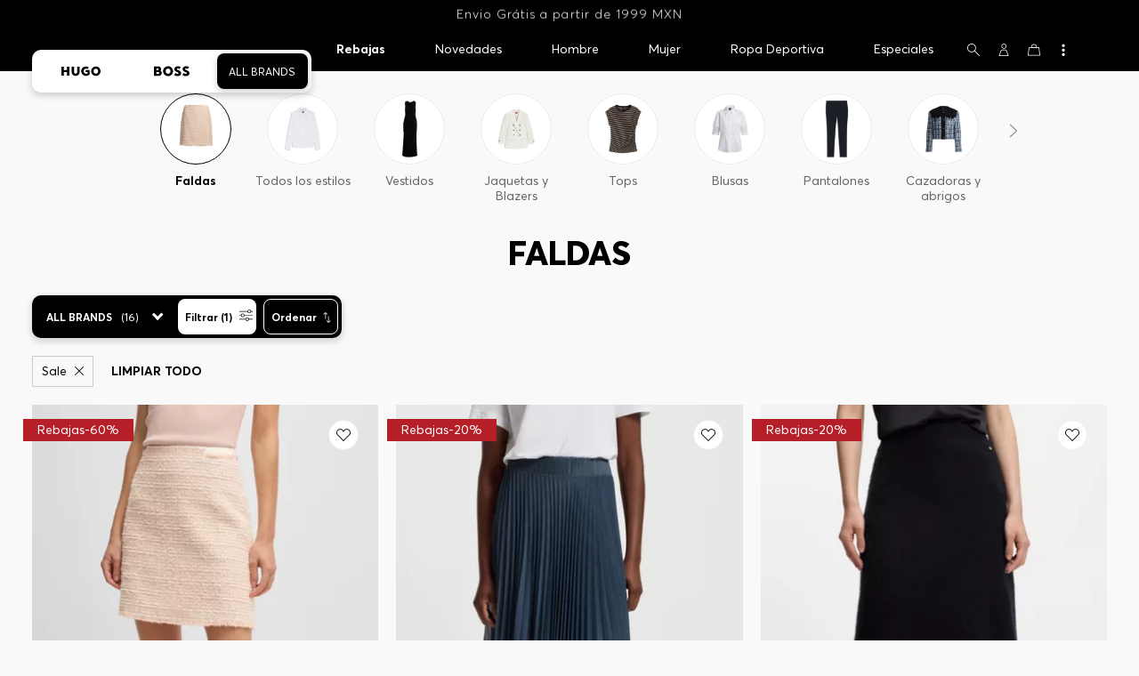

--- FILE ---
content_type: text/html;charset=UTF-8
request_url: https://www.hugoboss.com/mx/sale-women-skirts/
body_size: 52407
content:
<!doctype html>



<!--[if IE]><html class="ie8 oldie " lang="es"><meta http-equiv="X-UA-Compatible" content="IE=edge" /><![endif]-->
<!--[if !IE]><!--><html lang="es-MX" class=" "><!--<![endif]-->
<head>














<!-- Google Tag Manager tracking code -->
<!-- Google Tag Manager -->




<script id="google-tag-manager-init" type="module" src="/on/demandware.static/Sites-MX-Site/-/es_MX/v1768624062196/js/src/gtm/gtmLoader.js" data-gtm-id="GTM-KCB2KPC" data-gtm-domain="ssta.hugoboss.com"></script>




<meta charset=UTF-8>

<!-- Start Page meta tags calculated by the app -->
<title>HUGO BOSS | Sale Women Skirts</title>


<meta name="msvalidate.01" content="0DE5BDFFCE78BCE3AD0414EC7947440C" />

<meta name="google-site-verification" content="L3WTXTbO-wW6k0E248YDQ1tBfWAjssoGGdha2nug-Zc" />




<meta name="description" content="Descubra Faldas de HUGO BOSS en rebajas - dise&ntilde;os elaborados y cortes refinados. &iexcl;Explore la tienda online oficial de HUGO BOSS ahora!"/>
<meta name="keywords" content=""/>



<meta property="og:type" content="website" />

<meta property="og:image" content="https://images.hugoboss.com/is/image/boss/logo_social_sharing?$social_sharing$" />

<meta property="og:url" content="https://www.hugoboss.com/mx/sale-women-skirts/" />
<meta property="og:title" content="HUGO BOSS | Sale Women Skirts" />
<meta property="og:description" content="Descubra Faldas de HUGO BOSS en rebajas - dise&ntilde;os elaborados y cortes refinados. &iexcl;Explore la tienda online oficial de HUGO BOSS ahora!" />


<meta name="theme-color" content="#000000"/>



<meta name="robots" content="index, follow" />


<!-- End Page meta tags calculated by the app -->








<link rel="alternate" href="https://www.hugoboss.com/ca/en/sale-women-skirts/" hreflang="en-ca" />

<link rel="alternate" href="https://www.hugoboss.com/ca/fr/sale-women-skirts/" hreflang="fr-ca" />

<link rel="alternate" href="https://www.hugoboss.com/mx/sale-women-skirts/" hreflang="es-mx" />

<link rel="alternate" href="https://www.hugoboss.com/us/sale-women-skirts/" hreflang="en-us" />







<link rel="canonical" href="https://www.hugoboss.com/mx/sale-women-skirts/" />








<link rel="preconnect" href="https://images.hugoboss.com" crossorigin />
<link rel="preconnect" href="https://app.usercentrics.eu" crossorigin />
<link rel="dns-prefetch" href="https://www.hugoboss.com/on/demandware.static/Sites-MX-Site/-/es_MX/v1768624062196/css/compiled/plp-critical.css" as="style" />
<link rel="dns-prefetch" href="https://www.hugoboss.com/on/demandware.static/Sites-MX-Site/-/es_MX/v1768624062196/css/compiled/pdp-critical.css" as="style" />
<link rel="dns-prefetch" href="https://www.hugoboss.com/on/demandware.static/Sites-MX-Site/-/es_MX/v1768624062196/css/compiled/account-critical.css" as="style" />
<link rel="dns-prefetch" href="https://www.hugoboss.com/on/demandware.static/Sites-MX-Site/-/es_MX/v1768624062196/css/compiled/hubpage-critical.css" as="style" />
<link rel="dns-prefetch" href="https://www.hugoboss.com/on/demandware.static/Sites-MX-Site/-/es_MX/v1768624062196/css/compiled/cart.css" as="style" />
<link rel="preload" href="https://www.hugoboss.com/on/demandware.static/Sites-MX-Site/-/es_MX/v1768624062196/css/compiled/checkout-critical.css" as="style" />
<link rel="preload" href="https://www.hugoboss.com/on/demandware.static/Sites-MX-Site/-/es_MX/v1768624062196/js/require/common.js" as="script" />
<link rel="preload" href="https://www.hugoboss.com/on/demandware.static/Sites-MX-Site/-/es_MX/v1768624062196/js/compiled/modules/common.js" as="script" />
<link rel="preload" href="https://www.hugoboss.com/on/demandware.static/-/Library-Sites-library-na/es_MX/v1768624062196/css/dch-allStyles.min.css" as="style" />
<link rel="preload" href="https://www.hugoboss.com/on/demandware.static/-/Library-Sites-library-na/es_MX/v1768624062196/css/global-styles.css" as="style" />


<link rel="manifest" crossorigin="use-credentials" href="/on/demandware.store/Sites-MX-Site/es_MX/ServiceWorker-Manifest">


<meta name="country" content="MX" />
<meta name="language" scheme="rfc1766" content="es-MX" />
<meta id="viewport" name="viewport" content="user-scalable=0, width=device-width, initial-scale=1.0, maximum-scale=1.0" />

<link rel="apple-touch-icon" href="https://www.hugoboss.com/on/demandware.static/Sites-MX-Site/-/default/dwe7e3a084/images/apple-touch-icon.png">
<meta name="apple-mobile-web-app-title" content="Online Store" />

<link href="/on/demandware.static/Sites-MX-Site/-/default/dw3577d53b/images/favicon.ico" rel="shortcut icon" />

<meta name="hug-version" content="62.0.13">
<meta name="hug-source" content="NA">



<link rel="preload" href="/on/demandware.static/Sites-MX-Site/-/default/dwd6872fde/fonts/averta/AvertaPE-Light.woff2" as="font" type="font/woff2" crossorigin>
<link rel="preload" href="/on/demandware.static/Sites-MX-Site/-/default/dw7367a904/fonts/averta/AvertaPE-Regular.woff2" as="font" type="font/woff2" crossorigin>
<link rel="preload" href="/on/demandware.static/Sites-MX-Site/-/default/dw3f128d4d/fonts/averta/AvertaPE-Bold.woff2" as="font" type="font/woff2" crossorigin>
<link rel="preload" href="/on/demandware.static/Sites-MX-Site/-/default/dwdb249284/fonts/averta/AvertaPE-Extrabold.woff2" as="font" type="font/woff2" crossorigin>
<style>
	@font-face {
		font-family: "AvertaPE";
		src: url("/on/demandware.static/Sites-MX-Site/-/default/dw76f3906a/fonts/averta/AvertaPE-Light.eot");
		src: url("/on/demandware.static/Sites-MX-Site/-/es_MX/v1768624062196/fonts/averta/AvertaPE-Light.eot?#iefix") format("embedded-opentype"),
			url("/on/demandware.static/Sites-MX-Site/-/default/dwd6872fde/fonts/averta/AvertaPE-Light.woff2") format("woff2"),
			url("/on/demandware.static/Sites-MX-Site/-/default/dw248d36f1/fonts/averta/AvertaPE-Light.woff") format("woff"),
			url("/on/demandware.static/Sites-MX-Site/-/default/dwa194e841/fonts/averta/AvertaPE-Light.ttf") format("truetype"),
			url("/on/demandware.static/Sites-MX-Site/-/es_MX/v1768624062196/fonts/averta/AvertaPE-Light.svg#AvertaPE-Light") format("svg");
		font-weight: 100;
		font-style: normal;
		font-display: swap;
	}

	@font-face {
		font-family: "AvertaPE";
		src: url("/on/demandware.static/Sites-MX-Site/-/default/dw76f3906a/fonts/averta/AvertaPE-Light.eot");
		src: url("/on/demandware.static/Sites-MX-Site/-/es_MX/v1768624062196/fonts/averta/AvertaPE-Light.eot?#iefix") format("embedded-opentype"),
			url("/on/demandware.static/Sites-MX-Site/-/default/dwd6872fde/fonts/averta/AvertaPE-Light.woff2") format("woff2"),
			url("/on/demandware.static/Sites-MX-Site/-/default/dw248d36f1/fonts/averta/AvertaPE-Light.woff") format("woff"),
			url("/on/demandware.static/Sites-MX-Site/-/default/dwa194e841/fonts/averta/AvertaPE-Light.ttf") format("truetype"),
			url("/on/demandware.static/Sites-MX-Site/-/es_MX/v1768624062196/fonts/averta/AvertaPE-Light.svg#AvertaPE-Light") format("svg");
		font-weight: 300;
		font-style: normal;
		font-display: swap;
	}

	@font-face {
		font-family: "AvertaPE";
		src: url("/on/demandware.static/Sites-MX-Site/-/default/dwc9375954/fonts/averta/AvertaPE-Regular.eot");
		src: url("/on/demandware.static/Sites-MX-Site/-/es_MX/v1768624062196/fonts/averta/AvertaPE-Regular.eot?#iefix") format("embedded-opentype"),
			url("/on/demandware.static/Sites-MX-Site/-/default/dw7367a904/fonts/averta/AvertaPE-Regular.woff2") format("woff2"),
			url("/on/demandware.static/Sites-MX-Site/-/default/dwa7b01f1d/fonts/averta/AvertaPE-Regular.woff") format("woff"),
			url("/on/demandware.static/Sites-MX-Site/-/default/dwc29f98e1/fonts/averta/AvertaPE-Regular.ttf") format("truetype"),
			url("/on/demandware.static/Sites-MX-Site/-/es_MX/v1768624062196/fonts/averta/AvertaPE-Regular.svg#AvertaPE-Regular") format("svg");
		font-weight: 400;
		font-style: normal;
		font-display: swap;
	}

	@font-face {
		font-family: "AvertaPE";
		src: url("/on/demandware.static/Sites-MX-Site/-/default/dwdab684b4/fonts/averta/AvertaPE-Bold.eot");
		src: url("/on/demandware.static/Sites-MX-Site/-/es_MX/v1768624062196/fonts/averta/AvertaPE-Bold.eot?#iefix") format("embedded-opentype"),
			url("/on/demandware.static/Sites-MX-Site/-/default/dw3f128d4d/fonts/averta/AvertaPE-Bold.woff2") format("woff2"),
			url("/on/demandware.static/Sites-MX-Site/-/default/dwb0f2f4f2/fonts/averta/AvertaPE-Bold.woff") format("woff"),
			url("/on/demandware.static/Sites-MX-Site/-/default/dw21d3a136/fonts/averta/AvertaPE-Bold.ttf") format("truetype"),
			url("/on/demandware.static/Sites-MX-Site/-/es_MX/v1768624062196/fonts/averta/AvertaPE-Bold.svg#AvertaPE-Bold") format("svg");
		font-weight: 700;
		font-style: normal;
		font-display: swap;
	}

	@font-face {
		font-family: "AvertaPE";
		src: url("/on/demandware.static/Sites-MX-Site/-/default/dw0311490d/fonts/averta/AvertaPE-Extrabold.eot");
		src: url("/on/demandware.static/Sites-MX-Site/-/es_MX/v1768624062196/fonts/averta/AvertaPE-Extrabold.eot?#iefix") format("embedded-opentype"),
			url("/on/demandware.static/Sites-MX-Site/-/default/dwdb249284/fonts/averta/AvertaPE-Extrabold.woff2") format("woff2"),
			url("/on/demandware.static/Sites-MX-Site/-/default/dw9c8ffc47/fonts/averta/AvertaPE-Extrabold.woff") format("woff"),
			url("/on/demandware.static/Sites-MX-Site/-/default/dwe2c2fd2e/fonts/averta/AvertaPE-Extrabold.ttf") format("truetype"),
			url("/on/demandware.static/Sites-MX-Site/-/es_MX/v1768624062196/fonts/averta/AvertaPE-Extrabold.svg#AvertaPE-Extrabold") format("svg");
		font-weight: 900;
		font-style: normal;
		font-display: swap;
	}
</style>
<!-- UI -->


<link type="text/css" rel="stylesheet" href="/on/demandware.static/Sites-MX-Site/-/es_MX/v1768624062196/css/compiled/plp-critical.css">
<link rel="preload" href="/on/demandware.static/Sites-MX-Site/-/es_MX/v1768624062196/css/compiled/core.css" as="style" onload="this.onload=null;this.rel='stylesheet'">
<noscript><link rel="stylesheet" href="/on/demandware.static/Sites-MX-Site/-/es_MX/v1768624062196/css/compiled/core.css"></noscript>





<link type="text/css" rel="stylesheet" href="https://www.hugoboss.com/on/demandware.static/-/Library-Sites-library-na/es_MX/v1768624062196/css/global-styles.css" />



<!-- CMS-PREVIEW-CSS-DCH-START -->

<link type="text/css" rel="stylesheet" href="https://www.hugoboss.com/on/demandware.static/-/Library-Sites-library-na/es_MX/v1768624062196/css/dch-allStyles.min.css" />

<!-- CMS-PREVIEW-CSS-DCH-END -->






<script src="/on/demandware.static/Sites-MX-Site/-/es_MX/v1768624062196/lib/jquery/jquery-3.5.1.min.js"></script>
<script src="/on/demandware.static/Sites-MX-Site/-/es_MX/v1768624062196/lib/jquery/jquery-migrate-3.3.1.min.js"></script>

<script>
var app= {};


(function(app){
app.zoomViewerEnabled = true;
app.constants = {"AVAIL_STATUS_IN_STOCK":"IN_STOCK","AVAIL_STATUS_PREORDER":"PREORDER","AVAIL_STATUS_BACKORDER":"BACKORDER","AVAIL_STATUS_NOT_AVAILABLE":"NOT_AVAILABLE","PI_METHOD_CREDIT_CARD":"CREDIT_CARD","PI_METHOD_GIFT_CERTIFICATE":"GIFT_CERTIFICATE","PACKSTATION":"locker","PARCELSHOP":"servicepoint","POST_FILIALE":"postoffice","ACCESS_POINT":"accessPoint","MASKING_PREFIX":"href64_","MINIMUM_TRANSACTION_METHODS":["KLARNA_SLICEIT"],"GIFTCARD_INCOMPATIBLE_METHODS":["PAYPAL_EXPRESS","DW_APPLE_PAY"],"EXPRESS_PAYMENT_METHODS":["PAYPAL_EXPRESS","AMAZON_PAY_EXPRESS"],"COOKIE_BEGIN_CHECKOUT":{"name":"isBeginCheckoutTriggered","maxAge":108000}};
app.preferences = {"cookieConsentNeeded":false,"cookieConsentCategories":"{\n    \"hugoBossNotifications\": \"HUGO BOSS Notification\",\n     \"dynamicYield\": \"Dynamic Yield\",\n     \"Fitanalytics\": \"Fitanalytics\",\n     \"Live Chat Functionality\": \"Live Chat Functionality\",\n     \"Live Chat Analytics\": \"Live Chat Analytics\",\n\"Klarna Onsite Messaging\": \"Klarna On-site messaging\",\n\"SalesforcePrivacyTracking\" : \"Einstein Recommendations\",\n\t\t\t\"fredhopper\": \"Fredhopper\", \"qualtrics\": \"Qualtrics Cloud Service\"\n}","livePersonServer":"server.lon.liveperson.net","livePersonNumber":"83170087","livePersonLoadingMode":"lazy","liveChatIdInCookieConsentTool":"eK44ZfF2p","liveChatLanguage":"es","currentSiteID":"MX","currentSiteCurrency":"MXN","languageSelectionEnabled":false,"languageSelectionConfig":"{\"cookie\": {\"name\":\"preferredLocale\", \"expires\":356}}","marketingApiOcapiVersion":"22.10","marketingApiOcapiClientId":"7fa70dc2-8510-40eb-aba3-77da2c4c6217","googleMapsApiUrl":"https://maps.googleapis.com/maps/api/js","googleMapsClientID":"gme-hugobossag","distanceUnit":"mi","distanceUnitDisplayValue":"miles","tryOnEnabled":true,"brandModel":"[{\"id\":\"600000-1\", \"class\":\"boss\", \"name\":\"BOSS\", \"img\":\"images/online-marketing/boss/flyout/mobile-flyout.png\", \"imgHd\":\"images/online-marketing/boss/flyout/mobile-flyout-hd.png\", \"keywords\":\"premium, modern, sophisticated\"}, {\"id\":\"600000-2\", \"class\":\"hugo\", \"name\":\"HUGO\", \"img\":\"images/online-marketing/hugo/flyout/mobile-flyout.png\", \"imgHd\":\"images/online-marketing/hugo/flyout/mobile-flyout-hd.png\", \"keywords\":\"progressive, contemporary, individual\"}]","parcelshopFinderCarrier":null,"parcelShopIsAddressTwoInput":null,"refundPortalSessionTimerThreshold":60,"captchaApiSrc":"https://www.google.com/recaptcha/api","payPalSDK":"https://www.paypal.com/sdk/js?client-id=AVxCvMQgDKcuSmOxSkOrRgj2A-nzbntObtzjzJ_nTsTRMf-3DjModT4VX9bMKk0DDP5Lsaxor-sJivxt&commit=false&vault=true&currency=MXN&disable-funding=sepa,bancontact,eps,giropay,ideal,mybank,p24,sofort&locale=es_MX","googlePaySDK":"https://pay.google.com/gp/p/js/pay","googlePayDoReadyToPayCheckPreference":true,"applePayMerchantId":"merchant.com.adyen.live.hugoboss","showWelcomePackageCheckbox":true,"showBirthYearField":true,"birthYearFieldIsMandatory":true,"enableInformationalMessages":true,"webVitals":["CLS","INP","LCP","FCP","TTFB"],"webVitalsCoverageRate":0.5,"fitAnalyticsEnabledOnPOV":true,"fitAnalyticsConfig":{"widget":{"host":"https://widget.fitanalytics.com"},"integration":{"api":"https://widget.fitanalytics.com/api/v1","totalFit":"https://widget.fitanalytics.com/totalfit_zepto_esm.js"},"catalogPrefix":"hbna"},"ADYEN_CSE_ENABLED":true,"dyConfig":{"enabled":true,"siteId":"8778451","region":"","homeCategories":["10000","20000","600000-2","10000-2","20000-2","600000-1","10000-1","20000-1"],"apiKey":"b1623fee382a38d62b60a4630a5d6faf09891aa8525d9d8cbb329ecba9895cc1","apiConfig":{"choose":"https://direct.dy-api.com/v2","pageview":"https://direct-collect.dy-api.com/v2","engagement":"https://direct-collect.dy-api.com/v2","customCampaign":"https://static.dy-api.com","useDyCampaignTitles":true},"scriptAttributeApiDynamic":"defer","scriptAttributeApiStatic":"defer"},"pageHistoryMaxSize":20,"pageHistoryItemAttributes":"title,type,ns,cgid,cartValue,itemsInCart,searchError,name,isMixAndMatch","pageHistoryRulesEnabled":true,"pageHistoryRules":"[{\"ruleName\":\"enableOnMaM\",\"description\":\"enables serviceBubble on Mix and Matches pages, belongs to rule disableOnPDP\",\"ruleEnabled\":true,\"showServiceButton\":true,\"conditions\":{\"occoursNumberOfTimes\":1},\"matches\":[{\"type\":\"product\",\"isMixAndMatch\":true}]},{\"ruleName\":\"disableOnPDP\",\"description\":\"disables serviceBubble on PDP, belongs to rule enableOnMaM\",\"ruleEnabled\":true,\"showServiceButton\":false,\"conditions\":{\"numberOfLastElements\":1},\"matches\":[{\"type\":\"product\"}]},{\"ruleName\":\"searchError\",\"description\":\"enables serviceBubble if the no result page is loaded\",\"ruleEnabled\":true,\"showServiceButton\":true,\"conditions\":{\"numberOfLastElements\":1},\"matches\":[{\"type\":\"search\",\"name\":\"nohits\",\"searchError\":true}]},{\"ruleName\":\"productPagesVisited\",\"description\":\"enables serviceBubble on PDP related pages if user visited 5 times\",\"ruleEnabled\":true,\"showServiceButton\":true,\"conditions\":{\"occoursNumberOfTimes\":5},\"matches\":[{\"type\":[\"product\",\"home\",\"search\",\"category\"]},{\"type\":\"hubpage\",\"cgid\":[\"10000\",\"20000\",\"600000-2\",\"10000-2\",\"20000-2\"]},{\"type\":\"hubpage\",\"cgid\":[\"60000\",\"194021\"]}]},{\"ruleName\":\"cartBouncing\",\"description\":\"enables serviceBubble on cart page/sidebar if user bounce from the cart and come back without changing anything\",\"ruleEnabled\":true,\"showServiceButton\":true,\"conditions\":{\"occoursNumberOfTimes\":2,\"allMatchesMustBe\":\"equal\",\"propertiesToCompare\":[\"type\",\"cartValue\",\"itemsInCart\"]},\"matches\":[{\"type\":[\"Cart\"]}]},{\"ruleName\":\"helpPagesVisited\",\"description\":\"enables serviceBubble ift the user visits 2 service pages\",\"ruleEnabled\":true,\"showServiceButton\":true,\"conditions\":{\"occoursNumberOfTimes\":2},\"matches\":[{\"type\":[\"customerservice\",\"ReturnLabel\",\"OrderStatusAndReturnPortal\"]},{\"type\":\"hubpage\",\"cgid\":[\"60157\",\"128000\",\"74321\"]}]}]","googlePayPayments":["cart","pdp","checkout"],"ga4EventsEnabled":true,"amazonPayPublicKey":null,"amazonPayMerchantID":null,"amazonPayScript":"https://static-eu.payments-amazon.com/checkout","isAmazonExpressEnabled":false,"isEDDZipCodePopupEnabled":false,"loqateResponseAddressMap":{"cleansed":{"streetName":{"default":"Thoroughfare"},"streetNo":{"default":"PremiseNumber"},"fullStreetName":{"default":"Address1","GB":"Address2"},"addressAddition":{"MX":"Address2"},"city":{"default":"Locality"},"zip":{"default":"PostalCode"},"state":{"default":"AdministrativeArea"}},"suggested":{"streetName":{"default":"Street","GB":"Line1"},"streetNo":{"default":"BuildingNumber"},"fullStreetName":{"default":"Line1"},"addressAddition":{"GB":"Line2","MX":"Line2"},"city":{"default":"City"},"zip":{"default":"PostalCode"},"state":{"default":"ProvinceCode"}}},"isQualtricsEnabled":true,"clickToPayEnabled":false,"headerHiddenOnScroll":true,"appsFlyerSmartBannerKey":null,"ciamCheckoutRegistrationEnabled":true,"loginPopupExcludedPages":["cart","checkout"],"loginPopupIntervalDelay":30};
app.resources = {"SHIP_QualifiesFor":"Este envío reúne las condiciones para","CC_LOAD_ERROR":"billing.creditcardloaderror","REG_ADDR_ERROR":"No se ha cargado la dirección","BONUS_PRODUCT":"product.bonusproduct","BONUS_PRODUCTS":"Producto(s) de bonus","SELECT_BONUS_PRODUCTS":"Seleccionar producto(s) de bonus","SELECT_BONUS_PRODUCT":"Seleccione","BONUS_PRODUCT_MAX":"product.bonusproductsmax","SIMPLE_SEARCH":"Buscar...","SUBSCRIBE_EMAIL_DEFAULT":"Dirección de email","CURRENCY_SYMBOL":"Mex$","MISSINGVAL":"Introduzca {0}","SERVER_ERROR":"Ha fallado la conexión con el servidor.","MISSING_LIB":"jQuery no definida.","BAD_RESPONSE":"Respuesta incorrecta, error del analizador","INVALID_PHONE":"Introduzca un número de teléfono válido.","INVALID_EMAIL":"Introduzca una dirección de e-mail válida.","INVALID_BIRTHDAY":"La fecha de su cumpleaños no es válida","INVALID_DATE":"forms.error.date","INVALID_FUTUREDAY":"Introduzca una fecha válida.","INVALID_FUTUREMONTH":"Introduzca una fecha válida.","INVALID_FUTUREYEAR":"Introduzca una fecha válida.","INVALID_IBAN":"El número IBAN no es válido. Compruebe que lo ha introducido correctamente.","INVALID_CLABE":"La cuenta CLABE es incorrecta, por favor, verifique e intente de nuevo.","INVALID_CRMCUSTOMERNO":"Introduzca una identificación de cliente válida","INVALID_CRMACTIVATIONCODE":"Introduzca un código de activación válido","REMOVE":"Borrar","QTY":"Cantidad","CLOSE":"Cerrar","EMPTY_IMG_ALT":"Borrar","COMPARE_BUTTON_LABEL":"productcomparewidget.compareitemsbutton","COMPARE_CONFIRMATION":"productcomparewidget.maxproducts","COMPARE_REMOVE_FAIL":"productcomparewidget.removefail","COMPARE_ADD_FAIL":"productcomparewidget.addfail","ADD_TO_CART_FAIL":"cart.unableToAdd","ADD_TO_CART_SUCCESS":"El producto se ha añadido a su bolsa de la compra","CART_HEADER":"Resumen del pedido","SELECT_ERROR":"Por favor seleccione","REGISTRY_SEARCH_ADVANCED_CLOSE":"Close Advanced Search","COUPON_CODE_MISSING":"Introduzca un vale de descuento.","COOKIES_DISABLED":"La configuración de su navegador no permite el uso de cookies. Acepte el uso de cookies, o no podrá utilizar todas las funciones de la tienda online.","BML_AGREE_TO_TERMS":"Confirme que ha leído el documento anterior.","CHAR_LIMIT_MSG":"Quedan {0} caracteres de {1}","CONFIRM_DELETE":"¿Quieres eliminar este {0}?","TITLE_GIFTREGISTRY":"Registro de regalos","TITLE_ADDRESS":"Dirección","TITLE_CREDITCARD":"Tarjeta de crédito","SERVER_CONNECTION_ERROR":"Ha fallado la conexión con el servidor.","IN_STOCK_DATE":"La fecha en stock esperada es {0}.","STORE_NEAR_YOU":"","SELECT_STORE":"","SELECTED_STORE":"","PREFERRED_STORE":"","SET_PREFERRED_STORE":"","ENTER_ZIP":"","INVALID_ZIP":"","INVALID_VALUE":"Introduzca un valor aceptable.","INVALID_SHIPPING_ZIP":"Introduzca un valor aceptable.","INVALID_BILLING_ZIP":"Introduzca un valor aceptable.","SEARCH":"","CHANGE_LOCATION":"","CONTINUE_WITH_STORE":"","CONTINUE":"","SEE_MORE":"","SEE_LESS":"","SELECTED_SIZE":"Tu talla seleccionada:","TOPSTYLES":"HUGO BOSS sugiere","BACKTOTHE":"< Volver a la ","BRANDSTORE":"tienda online","QUICKVIEW_TEXT":"Compra rápida","REMOVE_FROM_WISHLIST":"Quitar de la lista de favoritos","ADD_TO_WISHLIST":"Añadir a lista de favoritos","ADDED_TO_WISHLIST":"Se ha añadido este artículo a su Lista de favoritos.","REMOVED_FROM_WISHLIST":"Este artículo se ha eliminado de su lista de favoritos.","WISHLIST_NO_SIZE_SELECTED":"Seleccione una talla","STORELOCATOR_TIMEFORMAT":"HH:mm","PRICING_NOPRICE":"Precio no disponible.","VIDEO_SHOPNOW":"Comprar ahora","CREDIT_CARD_NUMBER_INVALID":"Indique un número de tarjeta de crédito válido.","CREDIT_CARD_CVC_INVALID":"Introduzca un código de seguridad válido. ","ERROR_TIMEOUT":"Lo siento, su sesión ha caducado. Por favor, vuelva a cargar la página de nuevo.","PAGE_NOT_FOUND_TITLE":"Página no encontrada","PAGE_NOT_FOUND_MSG":"¡Lo sentimos! No encontramos esa página. Compruebe que ha escrito bien la dirección URL o vuelva a nuestra página de inicio.","PRODUCT_NOT_FOUND_TITLE":"No se ha encontrado el producto.","PRODUCT_NOT_FOUND_MSG":"Lo sentimos, el producto que busca no está disponible en este momento.","SHAREURL_COPIED_MSG":"enlace copiado en el portapapeles","RETAIL_SERVICE_ERROR":"Este servicio no está disponible en este momento. Vuelva a intentarlo dentro de unos minutos. Gracias por su comprensión.","PARCELSHOP_MISSING_ERROR":"elija un punto de acceso de UPS","SHIPTOSTORE_ERROR_APPOINTMENT":"Error: No se ha guardado la cita.","SHIPTOSTORE_ERROR_CALENDAR":"Error: No se ha podido cargar la información del calendario.","SHIPTOSTORE_ERROR_TIMESLOT":"Error: No se han podido cargar las franjas horarias.","VALIDATOR_MIN_LENGTH":"Introduzca un mínimo de {0} caracteres.","VALIDATOR_MAX_LENGTH":"Puede introducir hasta {0} caracteres.","PAUSE":"Pausar video del producto","PLAY":"Reproducir video del producto","REFUND_PORTAL_COUNTDOWN":"Volver a enviar dentro de {0}m {1}s","PERSONALIZATION_PREVIEWIMAGE_TEXT":"Vista previa de la imagen de su producto personalizado.","PERSONALIZATION_DELIVERY_TIME_TEXT":"2 días hábiles más para los productos personalizados","FORMS_PHONE_ADJUSTED_TEXT":"Hemos ajustado el formato de su número de teléfono conforme a la norma internacional. Compruebe que su número sigue siendo correcto.","FIT_FINDER_SIZE_AVAILABLE_TEXT":"Talla","PREVIOUS":"Anterior","NEXT":"Continuar","CREDIT_CARD_EXPIRES":"Válido hasta","ADYEN_CC_VALIDATE":"Please enter a valid credit card information.","ADYEN_CC_HOLDER_ERROR":"Introduzca el nombre del titular de la tarjeta tal como aparece impreso en la tarjeta.","SEARCH_PLACEHOLDER_WOMEN":"Buscar en Mujer","SEARCH_PLACEHOLDER_MEN":"Buscar en Hombre","SEARCH_PLACEHOLDER_KIDS":"Buscar en niños","GIFTCARD_GENERAL_ERROR":"No podemos procesar su solicitud. Póngase en contacto con el <a href=\"https://www.hugoboss.com/mx/contactus\" title=\"Customer Service\" target=\"_blank\"><u>servicio de atención al cliente</u></a>.","ESTIMATED_DELIVERY_TIME_HEADLINE":"Entrega aprox.","USERNAME_TAKEN":"Ya existe un cliente a su dirección de e-mail.","IN_STOCK":"Disponible","QTY_IN_STOCK":"{0} Artículo(s) en stock","PREORDER":"Reservar","QTY_PREORDER":"Hay {0} artículo(s) disponible(s) para reservar.","REMAIN_PREORDER":"Los artículos restantes están disponibles para reservar.","BACKORDER":"Pedidos pendientes","QTY_BACKORDER":"{0} artículo(s) en pedidos pendientes","REMAIN_BACKORDER":"Los artículos restantes están disponibles en pedidos pendientes.","NOT_AVAILABLE":"Este producto no está disponible en este momento.","REMAIN_NOT_AVAILABLE":"Los artículos restantes no están disponibles en este momento. Cambie la cantidad."};
app.urls = {"pageInclude":"/on/demandware.store/Sites-MX-Site/es_MX/Page-Include","staticPath":"/on/demandware.static/Sites-MX-Site/-/es_MX/v1768624062196/","addProduct":"/on/demandware.store/Sites-MX-Site/es_MX/Cart-AddProduct","addProductsToCart":"/on/demandware.store/Sites-MX-Site/es_MX/Cart-AddProducts","cartShow":"/mx/cart","myAccount":"https://www.hugoboss.com/mx/account","myData":"https://www.hugoboss.com/mx/mydata","login":"https://www.hugoboss.com/mx/login","paymentsList":"https://www.hugoboss.com/on/demandware.store/Sites-MX-Site/es_MX/PaymentInstrumentsCtr-List","wishlistShow":"/mx/wishlist","wishlistAdd":"/mx/wishlist/add","wishlistRemove":"/on/demandware.store/Sites-MX-Site/es_MX/Wishlist-Remove","wishlistUpdate":"/on/demandware.store/Sites-MX-Site/es_MX/Wishlist-UpdateItem","wishlistItem":"/on/demandware.store/Sites-MX-Site/es_MX/Wishlist-ListItem","deleteAddress":"/on/demandware.store/Sites-MX-Site/es_MX/Address-Delete","getProductUrl":"/on/demandware.store/Sites-MX-Site/es_MX/Product-Show","getBonusProducts":"/on/demandware.store/Sites-MX-Site/es_MX/Product-GetBonusProducts","addBonusProduct":"/on/demandware.store/Sites-MX-Site/es_MX/Cart-AddBonusProduct","productShow":"/on/demandware.store/Sites-MX-Site/es_MX/Product-Show","productContainer":"/on/demandware.store/Sites-MX-Site/es_MX/Product-Container","getAvailability":"/on/demandware.store/Sites-MX-Site/es_MX/Product-GetAvailability","showMoreProductsWrapper":"/on/demandware.store/Sites-MX-Site/es_MX/Recommendations-ShowMoreProductsWrapper","includeLastVisited":"/on/demandware.store/Sites-MX-Site/es_MX/ProductRail-RecentlyViewedProducts","staticRecommendations":"/on/demandware.store/Sites-MX-Site/es_MX/ProductRail-RecommendedProducts","similarProducts":"/on/demandware.store/Sites-MX-Site/es_MX/ProductRail-SimilarProducts","categoryProducts":"/on/demandware.store/Sites-MX-Site/es_MX/ProductRail-CategoryProducts","getHashedOrderNo":"https://www.hugoboss.com/on/demandware.store/Sites-MX-Site/es_MX/COSummary-GetHashedOrderNo","productRailShow":"https://www.hugoboss.com/on/demandware.store/Sites-MX-Site/es_MX/ProductRail-Show","removeImg":"/on/demandware.static/Sites-MX-Site/-/default/dw97af30e7/images/interface/icon_remove.gif","searchsuggest":"/on/demandware.store/Sites-MX-Site/es_MX/Search-GetSuggestions","showsearchsidebar":"/on/demandware.store/Sites-MX-Site/es_MX/Search-ShowSidebar","billingSelectCC":"https://www.hugoboss.com/on/demandware.store/Sites-MX-Site/es_MX/MyAccount-GetCreditCardJSON","addCoupon":"/on/demandware.store/Sites-MX-Site/es_MX/Coupon-AddLineItem","removeCoupon":"/on/demandware.store/Sites-MX-Site/es_MX/Coupon-RemoveLineItem","spinner":"/on/demandware.static/Sites-MX-Site/-/default/dw1c2a522e/images/zoomloader.gif","transparent":"/on/demandware.static/Sites-MX-Site/-/default/dwb3a47592/images/transparent.gif","findShipToStoreStores":"https://www.hugoboss.com/on/demandware.store/Sites-MX-Site/es_MX/COShipToStore-FindStores","getCalendarData":"https://www.hugoboss.com/on/demandware.store/Sites-MX-Site/es_MX/ShipToStore-GetCalendarData","getAvailableTimeSlots":"https://www.hugoboss.com/on/demandware.store/Sites-MX-Site/es_MX/ShipToStore-GetAvailableTimeSlots","getStoreAsJSON":"https://www.hugoboss.com/on/demandware.store/Sites-MX-Site/es_MX/COShipToStore-GetStoreJSON","searchShow":"/mx/search","home":"/mx/home","COCheckoutStartSection":"/on/demandware.store/Sites-MX-Site/es_MX/CheckoutOnePage-StartSection","findParcelshops":"https://www.hugoboss.com/on/demandware.store/Sites-MX-Site/es_MX/COParcelshopFinder-FindStores","createReturnLabel":"https://www.hugoboss.com/on/demandware.store/Sites-MX-Site/es_MX/ReturnLabel-CreateLabelAjax","createReturnLabelQRCode":"https://www.hugoboss.com/on/demandware.store/Sites-MX-Site/es_MX/ReturnLabel-CreateQRCodeAjax","getSummarySection":"https://www.hugoboss.com/on/demandware.store/Sites-MX-Site/es_MX/CheckoutOnePage-GetSection?name=summary","getCouponBox":"https://www.hugoboss.com/on/demandware.store/Sites-MX-Site/es_MX/CheckoutOnePage-GetCouponBox","OnePageCheckoutLogin":"https://www.hugoboss.com/on/demandware.store/Sites-MX-Site/es_MX/CheckoutOnePage-Login","StartCheckout":"https://www.hugoboss.com/on/demandware.store/Sites-MX-Site/es_MX/CheckoutOnePage-Start","CustomerLoginAuthenticate":"https://www.hugoboss.com/on/demandware.store/Sites-MX-Site/es_MX/CustomerLogin-Authenticate","giftWrapUpdate":"https://www.hugoboss.com/on/demandware.store/Sites-MX-Site/es_MX/CheckoutOnePage-UpdateGiftWrap","giftMessageUpdate":"https://www.hugoboss.com/on/demandware.store/Sites-MX-Site/es_MX/CheckoutOnePage-UpdateGiftMessage","fitAnalyticsGenerateTokenUrl":"https://www.hugoboss.com/on/demandware.store/Sites-MX-Site/es_MX/FitAnalytics-GenerateToken","giftCardCheckBalance":"https://www.hugoboss.com/on/demandware.store/Sites-MX-Site/es_MX/Adyen-CheckBalance","addGiftCardToBasket":"https://www.hugoboss.com/on/demandware.store/Sites-MX-Site/es_MX/Adyen-AddGiftCard","removeGiftCard":"https://www.hugoboss.com/on/demandware.store/Sites-MX-Site/es_MX/Adyen-RemoveGiftCard","renderGiftCard":"https://www.hugoboss.com/on/demandware.store/Sites-MX-Site/es_MX/CheckoutOnePage-RenderGiftCardComponent","updateGiftCardActiveStatus":"https://www.hugoboss.com/on/demandware.store/Sites-MX-Site/es_MX/CheckoutOnePage-UpdateGiftCardsActiveStatus","initPaypalOrder":"https://www.hugoboss.com/on/demandware.store/Sites-MX-Site/es_MX/Paypal-InitPaypalOrder","finalizePaypalOrder":"https://www.hugoboss.com/on/demandware.store/Sites-MX-Site/es_MX/Paypal-ReturnFromPaypal","finalizePaypalExpressOrder":"https://www.hugoboss.com/on/demandware.store/Sites-MX-Site/es_MX/CheckoutOnePage-ConfirmExpress","cancelPaypal":"https://www.hugoboss.com/on/demandware.store/Sites-MX-Site/es_MX/Paypal-CancelPaypal","cancelPaypalExpress":"https://www.hugoboss.com/on/demandware.store/Sites-MX-Site/es_MX/Paypal-CancelPaypalExpress","asyncCancelPaypalExpress":"https://www.hugoboss.com/on/demandware.store/Sites-MX-Site/es_MX/Paypal-AsyncCancelPaypalExpress","termsAndConditionsSubmit":"https://www.hugoboss.com/on/demandware.store/Sites-MX-Site/es_MX/TermsAndConditions-Submit","termsAndConditionsShowSuccess":"https://www.hugoboss.com/on/demandware.store/Sites-MX-Site/es_MX/TermsAndConditions-ShowSuccess","salesforceTracking":"https://www.hugoboss.com/on/demandware.store/Sites-MX-Site/es_MX/Privacy-SalesforceTracking","getEstimatedDeliveryDatesStage":"https://www.hugoboss.com/on/demandware.store/Sites-MX-Site/es_MX/EstimatedDeliveryDate-GetEstimatedDeliveryDatesStage","getEstimatedDeliveryDatesZipCodeLabel":"https://www.hugoboss.com/on/demandware.store/Sites-MX-Site/es_MX/EstimatedDeliveryDate-GetZipCodeLabel","getShippingMethodDescription":"https://www.hugoboss.com/on/demandware.store/Sites-MX-Site/es_MX/EstimatedDeliveryDate-GetShippingMethodDescription","adyenSrc":"https://checkoutshopper-live.adyen.com/checkoutshopper/sdk/6.5.0/adyen.js","getGooglePayInformation":"https://www.hugoboss.com/on/demandware.store/Sites-MX-Site/es_MX/Adyen-GetGooglePay","getGooglePaySettings":"https://www.hugoboss.com/on/demandware.store/Sites-MX-Site/es_MX/Adyen-GetGooglePaySettings","prepareGooglePayBasket":"https://www.hugoboss.com/on/demandware.store/Sites-MX-Site/es_MX/Adyen-PrepareGooglePayBasket","asyncUpdateShipping":"https://www.hugoboss.com/on/demandware.store/Sites-MX-Site/es_MX/CheckoutOnePage-AsyncUpdateShipping","cancelGooglePay":"https://www.hugoboss.com/on/demandware.store/Sites-MX-Site/es_MX/Adyen-CancelGooglePay","getPDPErrors":"https://www.hugoboss.com/on/demandware.store/Sites-MX-Site/es_MX/Product-GetCheckoutErrors","allSVGs":"/on/demandware.static/Sites-MX-Site/-/default/dw7d9d733e/svg/all_svgs.svg","marketingPermissionCheckboxURL":"https://www.hugoboss.com/on/demandware.store/Sites-MX-Site/es_MX/MarketingPermission-GetMarketingPermissionCheckbox","updateMarketingCheckboxURL":"https://www.hugoboss.com/on/demandware.store/Sites-MX-Site/es_MX/MarketingPermission-UpdateMarketingCheckbox","sizeSelectQuickshop":"https://www.hugoboss.com/on/demandware.store/Sites-MX-Site/es_MX/Product-SizeSelectQuickshop","getSearchTerms":"https://www.hugoboss.com/on/demandware.store/Sites-MX-Site/es_MX/MyAccount-GetSearchTerms","updateSearchTerms":"https://www.hugoboss.com/on/demandware.store/Sites-MX-Site/es_MX/MyAccount-UpdateSearchTerms","emailCheck":"https://www.hugoboss.com/on/demandware.store/Sites-MX-Site/es_MX/CIAM-EmailValidate","getProductJson":"/on/demandware.store/Sites-MX-Site/es_MX/Product-GetProductJSON","serializedCart":"https://www.hugoboss.com/on/demandware.store/Sites-MX-Site/es_MX/Cart-GetSerializedCart","serializedWishlist":"https://www.hugoboss.com/on/demandware.store/Sites-MX-Site/es_MX/Wishlist-GetSerializedWishlist","createFitAnalyticsSSID":"https://www.hugoboss.com/on/demandware.store/Sites-MX-Site/es_MX/MyAccount-CreateFitAnalyticsSSID","checkSessionTimeout":"https://www.hugoboss.com/on/demandware.store/Sites-MX-Site/es_MX/Login-CheckSessionTimeout","showLoggedOutPopup":"https://www.hugoboss.com/on/demandware.store/Sites-MX-Site/es_MX/Login-ShowLoggedOutPopup"};
app.clientcache = {"LISTING_REFINE_SORT":true};
app.ocapi = {"baseUrl":"api.hugoboss.us/s/MX/dw/shop/","version":"v22_10/","id":"871c988f-3549-4d76-b200-8e33df5b45ba"};
app.currentCountryDisplayName = "México";
app.currentCountryCode = "MX";
app.pageContext = {"title":"Product Search Results","type":"category","ns":"search","cid":"62209","cgid":"62209","brand":"allbrands","categoryPathIds":["root","600000","10000","62200","62209"],"topLevelCategory":"Mujer","hideableRefinementConfig":{"medium":true,"large":false},"dyPageContextObject":{"type":"CATEGORY","lng":"es_MX","data":["Mujer","Rebajas","Faldas"]}};
app.imageConfig = {"widths":[270,40,80,161,462,768,1024,1280],"quality":80};
window.lazySizesConfig = {
rias: {
widths: [270,40,161,462,768,1280,1920],
modifyOptions: function(data) {
//create higher compressed images on HighDPI devices:
data.detail.quality = (window.devicePixelRatio || 1) > 1.9 ? 75 : 80;
}
},
expFactor: 1,
expand:0,
preloadAfterLoad:false
}
app.pwaConfig = {"pwaEnabled":true,"pwaStaticFileCache":["/fonts/averta/","/svg/all_svgs.svg","/css/compiled/","js/modules/","/lib/jquery/"]};
app.attraqtConfig = {"trackerKey":"efa493bc-d4ed-4c39-9553-60f7fca87321","apiUrl":"https://collect-eu.attraqt.io"};
}(window.app = window.app || {}));

if (!window.console) {
window.console = {
log: function(str) {
//dummy function for ie;
}
};
};
/*
 RequireJS 2.1.16 Copyright (c) 2010-2015, The Dojo Foundation All Rights Reserved.
 Available via the MIT or new BSD license.
 see: http://github.com/jrburke/requirejs for details
*/







var googleApiNoop = function(){};
var requirejs,define,
require = {
	
	paths: {
		core:'require/common',
		
		
        
        dchmodule: 'https://www.hugoboss.com/on/demandware.static/-/Library-Sites-library-na/es_MX/v1768624062196/js/dch-allScripts.min',
        
		
	},
	shim: {
		core: {
            exports: 'app'
        }
    },
   	baseUrl: "/on/demandware.static/Sites-MX-Site/-/es_MX/v1768624062196/js",
    	waitSeconds:0
};



</script>
<script>
function createPerformanceMark(name) {
if (performance === undefined || performance.mark === undefined) {
//console.log("performance.mark Not supported");
return;
}
// Create the performance mark
performance.mark(name);
}
</script>



<script>
createPerformanceMark("app:dynamicYieldStart");
window.DY = window.DY || {};
try {
const feature = JSON.parse(app.preferences.cookieConsentCategories).dynamicYield
const consentCategories = JSON.parse(localStorage.getItem('cookieConsentCategories')) || [];
const dyConsent = consentCategories.indexOf(feature) !== -1;
window.DY.userActiveConsent = { accepted: dyConsent };
} catch (e) {
window.DY.userActiveConsent = { accepted: false };
}
if (app.preferences.dyConfig.enabled) {
// set Dynamic Yield page context
window.DY.recommendationContext = app.pageContext.dyPageContextObject;
}
</script>
<link rel="preconnect" href="//cdn.dynamicyield.com">
<link rel="preconnect" href="//st.dynamicyield.com">
<link rel="preconnect" href="//rcom.dynamicyield.com">
<link rel="dns-prefetch" href="//cdn.dynamicyield.com">
<link rel="dns-prefetch" href="//st.dynamicyield.com">
<link rel="dns-prefetch" href="//rcom.dynamicyield.com">
<script type="text/javascript" src="//cdn.dynamicyield.com/api/8778451/api_dynamic.js" defer></script>
<script type="text/javascript" src="//cdn.dynamicyield.com/api/8778451/api_static.js" defer onload="createPerformanceMark('app:dynamicYieldEnd')"></script>


<script src= "/on/demandware.static/Sites-MX-Site/-/es_MX/v1768624062196/lib/require.js"></script>







<script type="application/javascript">
(function () {
const updateData = () => {
requirejs(['core'], function (){
requirejs(['common'], function (common) {
common.util.usercentrics.updateData();
});
});
}
createPerformanceMark("app:usercentricsStart");
window.addEventListener('UC_UI_INITIALIZED', () => {
window.createPerformanceMark("app:usercentricsEnd");
updateData();
});
window.addEventListener("onUcImprintClick", function() {
window.open("https://www.hugoboss.com/mx/about-hugo-boss/imprint/about-us.html");
});
window.addEventListener("onUcPrivacyClick", function() {
window.open("https://www.hugoboss.com/mx/about-hugo-boss/privacy-statement/privacy-statement.html");
});
window.addEventListener('UC_UI_CMP_EVENT', (data) => {
switch (data.detail.type) {
case 'ACCEPT_ALL':
case 'DENY_ALL':
case 'SAVE':
updateData();
break;
default:
}
});
}(window.app = window.app || {}));
if (document.location.pathname.endsWith('/privacy-statement.html') || document.location.pathname.endsWith('/about-us.html')
|| null
) {
var UC_UI_SUPPRESS_CMP_DISPLAY = true;
}
</script>
<script id="usercentrics-cmp" src="https://app.usercentrics.eu/browser-ui/latest/loader.js" data-settings-id="aRMsl48br" data-block-data-layer-push=1 async></script>














<script>
const registerServiceWorker = async () => {
if ('serviceWorker' in navigator) {
if (app.pwaConfig.pwaEnabled) {
window.addEventListener('beforeinstallprompt', e => e.preventDefault());
const registration = await navigator.serviceWorker.register("/on/demandware.store/Sites-MX-Site/es_MX/ServiceWorker-Get", {
scope: '/'
}).catch(err => console.log(error));
navigator.serviceWorker.ready.then((registration) =>
registration.active.postMessage(JSON.stringify(app.pwaConfig))
)
} else {
const registrations = await navigator.serviceWorker.getRegistrations()
for (let registration of registrations) {
registration.unregister();
}
}
}
};
registerServiceWorker();
</script>
<script>
require(['core']);
defineHug = define;
</script>
<script>
requirejs(['core'], function (){
requirejs(['common'], function (common) {
common.util.pageHistory.pushToPageHistory(app.pageContext);
});
});
</script>


<script type="text/javascript">//<!--
/* <![CDATA[ (head-active_data.js) */
var dw = (window.dw || {});
dw.ac = {
    _analytics: null,
    _events: [],
    _category: "",
    _searchData: "",
    _anact: "",
    _anact_nohit_tag: "",
    _analytics_enabled: "true",
    _timeZone: "Mexico/General",
    _capture: function(configs) {
        if (Object.prototype.toString.call(configs) === "[object Array]") {
            configs.forEach(captureObject);
            return;
        }
        dw.ac._events.push(configs);
    },
	capture: function() { 
		dw.ac._capture(arguments);
		// send to CQ as well:
		if (window.CQuotient) {
			window.CQuotient.trackEventsFromAC(arguments);
		}
	},
    EV_PRD_SEARCHHIT: "searchhit",
    EV_PRD_DETAIL: "detail",
    EV_PRD_RECOMMENDATION: "recommendation",
    EV_PRD_SETPRODUCT: "setproduct",
    applyContext: function(context) {
        if (typeof context === "object" && context.hasOwnProperty("category")) {
        	dw.ac._category = context.category;
        }
        if (typeof context === "object" && context.hasOwnProperty("searchData")) {
        	dw.ac._searchData = context.searchData;
        }
    },
    setDWAnalytics: function(analytics) {
        dw.ac._analytics = analytics;
    },
    eventsIsEmpty: function() {
        return 0 == dw.ac._events.length;
    }
};
/* ]]> */
// -->
</script>
<script type="text/javascript">//<!--
/* <![CDATA[ (head-cquotient.js) */
var CQuotient = window.CQuotient = {};
CQuotient.clientId = 'bcvj-MX';
CQuotient.realm = 'BCVJ';
CQuotient.siteId = 'MX';
CQuotient.instanceType = 'prd';
CQuotient.locale = 'es_MX';
CQuotient.fbPixelId = '__UNKNOWN__';
CQuotient.activities = [];
CQuotient.cqcid='';
CQuotient.cquid='';
CQuotient.cqeid='';
CQuotient.cqlid='';
CQuotient.apiHost='api.cquotient.com';
/* Turn this on to test against Staging Einstein */
/* CQuotient.useTest= true; */
CQuotient.useTest = ('true' === 'false');
CQuotient.initFromCookies = function () {
	var ca = document.cookie.split(';');
	for(var i=0;i < ca.length;i++) {
	  var c = ca[i];
	  while (c.charAt(0)==' ') c = c.substring(1,c.length);
	  if (c.indexOf('cqcid=') == 0) {
		CQuotient.cqcid=c.substring('cqcid='.length,c.length);
	  } else if (c.indexOf('cquid=') == 0) {
		  var value = c.substring('cquid='.length,c.length);
		  if (value) {
		  	var split_value = value.split("|", 3);
		  	if (split_value.length > 0) {
			  CQuotient.cquid=split_value[0];
		  	}
		  	if (split_value.length > 1) {
			  CQuotient.cqeid=split_value[1];
		  	}
		  	if (split_value.length > 2) {
			  CQuotient.cqlid=split_value[2];
		  	}
		  }
	  }
	}
}
CQuotient.getCQCookieId = function () {
	if(window.CQuotient.cqcid == '')
		window.CQuotient.initFromCookies();
	return window.CQuotient.cqcid;
};
CQuotient.getCQUserId = function () {
	if(window.CQuotient.cquid == '')
		window.CQuotient.initFromCookies();
	return window.CQuotient.cquid;
};
CQuotient.getCQHashedEmail = function () {
	if(window.CQuotient.cqeid == '')
		window.CQuotient.initFromCookies();
	return window.CQuotient.cqeid;
};
CQuotient.getCQHashedLogin = function () {
	if(window.CQuotient.cqlid == '')
		window.CQuotient.initFromCookies();
	return window.CQuotient.cqlid;
};
CQuotient.trackEventsFromAC = function (/* Object or Array */ events) {
try {
	if (Object.prototype.toString.call(events) === "[object Array]") {
		events.forEach(_trackASingleCQEvent);
	} else {
		CQuotient._trackASingleCQEvent(events);
	}
} catch(err) {}
};
CQuotient._trackASingleCQEvent = function ( /* Object */ event) {
	if (event && event.id) {
		if (event.type === dw.ac.EV_PRD_DETAIL) {
			CQuotient.trackViewProduct( {id:'', alt_id: event.id, type: 'raw_sku'} );
		} // not handling the other dw.ac.* events currently
	}
};
CQuotient.trackViewProduct = function(/* Object */ cqParamData){
	var cq_params = {};
	cq_params.cookieId = CQuotient.getCQCookieId();
	cq_params.userId = CQuotient.getCQUserId();
	cq_params.emailId = CQuotient.getCQHashedEmail();
	cq_params.loginId = CQuotient.getCQHashedLogin();
	cq_params.product = cqParamData.product;
	cq_params.realm = cqParamData.realm;
	cq_params.siteId = cqParamData.siteId;
	cq_params.instanceType = cqParamData.instanceType;
	cq_params.locale = CQuotient.locale;
	
	if(CQuotient.sendActivity) {
		CQuotient.sendActivity(CQuotient.clientId, 'viewProduct', cq_params);
	} else {
		CQuotient.activities.push({activityType: 'viewProduct', parameters: cq_params});
	}
};
/* ]]> */
// -->
</script>








<style>
.product-tile-plp__gallery {
--product-image-ratio:151.51515%;
}
</style>
<style id="navigation-highlight">
@media (min-width: 1280px) {
[data-navid="62200"] {
font-weight: 900;
letter-spacing:1px;
}
}
</style>











</head>
<body class="es_MX product-list-page cgid62209" data-brand-context="null" data-is-on-brand-page="false">




<div id="wrapper" class="pt_product-search-result  ">






<div id="browser-check">
<noscript>
<div class="browser-compatibility-alert">
<p class="browser-error">JavaScript est&aacute; desactivado. Habilite JavaScript o no podr&aacute; utilizar todas las caracter&iacute;sticas de la tienda online.</p>
</div>
</noscript>
</div>




	<script>
	(function(){
		var ajax = new XMLHttpRequest();
		ajax.open("GET", '/on/demandware.static/Sites-MX-Site/-/default/dwb710a0d1/svg/aem_svgs.svg', true);
		ajax.setRequestHeader("Content-Type", "image/svg+xml;charset=UTF-8");	
		ajax.onload = function(e) {
			var div = document.createElement("div");
			div.className = "svg-vault";
			div.innerHTML = ajax.responseText;
			document.body.insertBefore(div, document.body.childNodes[0]);
		};
		ajax.send();
	})();	
	</script>

<header class="main-header__wrapper js-main-header widget" data-widgetclass="mainHeader">
<div class="header-content-wrapper">

<!-- CMS-PREVIEW-SLOT-general-communication-START -->

	 


	





<span class="js-aem-slotcontent" data-slot-id="general-communication">
<!-- CMS-INFO-START name:'header-ribbon' title:'Header-Ribbon' asset-/slot-id:'15C4E9F9A2EBC184C1B51B7A96B8D30D' CMS-INFO-END -->
<section class="dch-topbanner dch-topbanner__show" id="64C2C4550E0A811FCFF69CC2A959C209" style="background-color: #000000 !important;" data-timer="5" data-mobileSelection="0" data-trackingPos="01_Top-Banner" data-as-promotion="{&#34;id&#34;:&#34;promo--general-communication&#34;,&#34;name&#34;:&#34;&#34;,&#34;creative&#34;:&#34;20260107&#34;,&#34;position&#34;:&#34;general-communication_01_Top-Banner_00_na_00_na&#34;}" data-widgetclass="analytics-promotion-view">
        <div class="dch-topbanner__3d-scene  dch-topbanner__3d-scene--active">
            <div class="dch-topbanner__3d-box">
<div class="dch-inner-component dch-topbanner__ribbon " style="fill:  !important;">
     <div class="dch-topbanner__text-container dch-topbanner__text-container--large-text" style="color:  !important; display: inherit !important;">
          <p>Envio Grátis a partir de <span data-teams="true">1999</span> MXN<br />
</p>
     </div>
</div>
<div class="dch-inner-component dch-topbanner__ribbon " style="fill:  !important;">
     <div class="dch-topbanner__text-container dch-topbanner__text-container--large-text" style="color:  !important; display: inherit !important;">
          <p>Hasta 12 Meses Sin Intereses</p>
     </div>
</div>
            </div>
        </div>
</section>

</span>

 
	
<!-- CMS-PREVIEW-SLOT-general-communication-END -->
<!-- CMS-PREVIEW-SLOT-general-customizations-START -->

	 


	










<script>
	var certonaRecommendations = certonaRecommendations || function(obj) {

		requirejs.config({
			paths: {
				productRail: 'modules/productRail',
				certona: 'modules/certona'
			}
		});

		require(['certona'], function(certona) {
			certona.init(obj)
		});
	}
</script>







<script type="text/javascript">
$(function() {
  $('#dwfrm_singleshipping_createAccount:not(:checked)').click(function() {
    $('#dwfrm_singleshipping_registration_login_acceptPrivacy:not(:checked)').click();
    $('#dwfrm_singleshipping_registration_login_acceptPrivacy').parent().parent().hide();
  });
});
</script>







<script type="text/javascript">
$(function() {
	var bxCampaignIntervalClean = window.setInterval(function() {
		var $bxCampaign = $('body > #bx-campaign-565097-clone');
		if($bxCampaign.length) {
			window.clearInterval(bxCampaignIntervalClean);
			$bxCampaign.detach();			
			$('.header-content-wrapper').append($bxCampaign);			
		}
	},1000);
});
</script>







<script type="text/javascript">
/*  HUG-22422 - Interim Fix - header category flyout teaser focus order (home-hub-slider-2, two-brand-hero) */
requirejs(["core"], function() {
	requirejs(["jquery"], function($) {
		var $linkItemsHubStage = $('.fs-slot-id__header-category-flyout-teaser .cms-home-hub-stage-2 .cms-home-hub-stage-2-links-item'),
            $linkItemsBrandHero = $('.fs-slot-id__header-category-flyout-teaser .cms-two-brands-hero .cms-brand-stage__links .cms-links-item');

        $linkItemsHubStage.addClass('nav-list__listitem--third-level');
        $linkItemsBrandHero.wrap('<div class="nav-list__listitem--third-level"></div>');
	});
});
</script>

<style>
.fs-slot-id__header-category-flyout-teaser .cms-home-hub-stage-2 .nav-list__listitem--third-level,
.fs-slot-id__header-category-flyout-teaser .cms-two-brands-hero .nav-list__listitem--third-level {
    padding: 0 !important;
}

@media only screen and (min-width: 47rem) {
    .fs-slot-id__header-category-flyout-teaser .cms-two-brands-hero .nav-list__listitem--third-level {
        width: 71%;
    }

    .fs-slot-id__header-category-flyout-teaser .cms-two-brands-hero .nav-list__listitem--third-level .cms-links-item {
        width: 100% !important;
    }
}

@media only screen and (min-width: 64rem) {
    .fs-slot-id__header-category-flyout-teaser .cms-two-brands-hero .nav-list__listitem--third-level {
        width: 58%;
    }
}

@media only screen and (min-width: 80rem) {
    .fs-slot-id__header-category-flyout-teaser .cms-two-brands-hero .nav-list__listitem--third-level {
        width: 48%;
    }
}

@media only screen and (min-width: 90rem) {
    .fs-slot-id__header-category-flyout-teaser .cms-two-brands-hero .nav-list__listitem--third-level {
        width: 40%;
    }
}
</style>







<style>
a[href*=Look] > div.product-tile__product-image {
            overflow: initial;
}
</style>







<script type="text/javascript">
    if(/MSIE \d|Trident.*rv:/.test(navigator.userAgent)) {
        document.write('<script' + ' src="/on/demandware.static/-/Library-Sites-library-na/default/vefda17a09aae5d30f082c2a04a070b425e8b47b8/js/polyfill-ie11.js"></'+'script>');
    }
</script>







<style>
.lightbox__content .newsletter-signin,
.lightbox__content .newsletter-signin .newsletter-signin__newsletter-box,
.lightbox__content .newsletter-signin .newsletter-signin__subtext,
.lightbox__content .newsletter-signin .form--newsletter-signin,
.lightbox__content .newsletter-signin .form--newsletter-signin .form__item,
.lightbox__content .newsletter-signin .form--newsletter-signin .form__input
{
       background-color: white;
       color: black;
}
.lightbox__content .newsletter-signin .button--newsletter-signin {
       fill: black;
}
</style>







<script>

$(function(){
try{

var link = document.querySelector(".main-header__logo-link");

link.setAttribute("href", "https://www.hugoboss.com/mx/home");

} catch(e) {}
})
</script>







<script>
$(function(){

  setTimeout(() => {
    $('svg').each((_, el) => {
     const useEl = $(el).find('use');
     if(useEl.length >= 1) {
       const hrefString = useEl.attr('href');
       useEl.attr('href', hrefString);
     }
    });
    console.log('svg-update-test');
  }, 500);

});
</script>





 
	
<!-- CMS-PREVIEW-SLOT-general-customizations-END -->
<!-- CMS-PREVIEW-SLOT-test-1-START -->

	 

	
<!-- CMS-PREVIEW-SLOT-test-1-END -->
<!-- CMS-PREVIEW-SLOT-test-2-START -->

	 

	
<!-- CMS-PREVIEW-SLOT-test-2-END -->
<!-- CMS-PREVIEW-SLOT-test-3-START -->

	 

	
<!-- CMS-PREVIEW-SLOT-test-3-END -->

</div>
<div class="main-header__inner">
<div class="main-header__left">
<button class="main-header__burger js-main-header__burger" title="Men&uacute;">
<span class="main-header__burger-decoration"></span>
<span class="main-header__ab-test-burger-title font--copy4">
Men&uacute;
</span>
</button>
</div>
<div class="main-header__brand js-main-header__brand">
<div class="main-header__brand-active js-main-header__brand-active"></div>
<ul class="main-header__brand-list">
<li class="main-header__brand-item js-main-header__brand-item--hugo">
<label class="main-header__brand-label main-header__brand-label--hugo js-main-header__brand-label" for="brand-toggle-hugo" data-as-click="navBrandSwitchContent" data-brand="hugo" tabindex="-1">
<svg class="main-header__brand-logo main-header__brand-logo--hugo" width="46" height="16" viewBox="0 0 88 32">
<title>HUGO</title>
<use href="/on/demandware.static/Sites-MX-Site/-/default/dw7d9d733e/svg/all_svgs.svg#hugo_logo"></use>
</svg>
</label>
<input id="brand-toggle-hugo" type="radio" name="brand-toggle" value="hugo" class="main-header__brand-radio" tabindex="-1">
</li>
<li class="main-header__brand-item js-main-header__brand-item--boss">
<label class="main-header__brand-label main-header__brand-label--boss js-main-header__brand-label" for="brand-toggle-boss" data-as-click="navBrandSwitchContent" data-brand="boss" tabindex="-1">
<svg class="main-header__brand-logo main-header__brand-logo--boss" width="40" height="16" viewBox="0 0 88 32">
<title>BOSS</title>
<use href="/on/demandware.static/Sites-MX-Site/-/default/dw7d9d733e/svg/all_svgs.svg#boss_logo"></use>
</svg>
</label>
<input id="brand-toggle-boss" type="radio" name="brand-toggle" value="boss" class="main-header__brand-radio" tabindex="-1">
</li>
<li class="main-header__brand-item js-main-header__brand-item--allbrands">
<label class="main-header__brand-label main-header__brand-label--allbrands font--copy4 font--small-xl font--uppercase js-main-header__brand-label" for="brand-toggle-allbrands" data-as-click="navBrandSwitchContent" data-brand="allbrands" tabindex="-1">
All Brands
</label>
<input id="brand-toggle-allbrands" type="radio" name="brand-toggle" value="allbrands" class="main-header__brand-radio" tabindex="-1">
</li>
</ul>
</div>
<div class="main-header__mobile-flyout">

<nav class="main-header__nav main-header__nav--hugo main-header__nav--hidden">
<ul class="main-header__nav-list">

<li class="main-header__nav-item js-main-header__nav-item" data-category-id="62000">
<a href="https://www.hugoboss.com/mx/saldos/" class="main-header__nav-link font--copy1 font--copy4-xl js-main-header__nav-link" data-as-click="topNavigationFix" data-as-tracking-string="hugo_Rebajas">

<strong>
Rebajas
</strong>

<svg class="main-header__nav-link-icon">
<title>Rebajas</title>
<use href="/on/demandware.static/Sites-MX-Site/-/default/dw7d9d733e/svg/all_svgs.svg#icon_arrow_to_right"></use>
</svg>
</a>
<div class="main-header__nav-flyout">
<button class="main-header__nav-flyout-close js-main-header__nav-flyout-close">
<svg class="main-header__nav-flyout-close-icon">
<title>Cerrar</title>
<use href="/on/demandware.static/Sites-MX-Site/-/default/dw7d9d733e/svg/all_svgs.svg#icon_close"></use>
</svg>
</button>
<button class="main-header__nav-flyout-back font--copy1 font--copy3-xl js-main-header__nav-flyout-back">
<svg class="main-header__nav-flyout-back-icon">
<title>Rebajas</title>
<use href="/on/demandware.static/Sites-MX-Site/-/default/dw7d9d733e/svg/all_svgs.svg#icon_arrow_to_left"></use>
</svg>
<strong>
Rebajas
</strong>
</button>
<div class="main-header__nav-flyout-inner">
<div class="js-main-header__flyout-slot main-header__flyout-slot js-main-header__flyout-slot--allbrands main-header__flyout-slot--allbrands main-header__flyout-slot--hidden" data-loaded="false" data-url="/on/demandware.store/Sites-MX-Site/es_MX/Home-IncludeHeaderFlyout" data-brand="allbrands" data-category-id="62000">

</div>
<div class="js-main-header__flyout-slot main-header__flyout-slot main-header__flyout-slot--hugo main-header__flyout-slot--hidden" data-loaded="false" data-url="/on/demandware.store/Sites-MX-Site/es_MX/Home-IncludeHeaderFlyout" data-brand="hugo" data-category-id="62000">

</div>
<div class="js-main-header__flyout-slot main-header__flyout-slot main-header__flyout-slot--boss main-header__flyout-slot--hidden" data-loaded="false" data-url="/on/demandware.store/Sites-MX-Site/es_MX/Home-IncludeHeaderFlyout" data-brand="boss" data-category-id="62000">

</div>
</div>
</div>
</li>

<li class="main-header__nav-item js-main-header__nav-item" data-category-id="30000">
<a href="https://www.hugoboss.com/mx/mens-clothing/new-arrivals/?prefn1=brand&amp;prefv1=HUGO" class="main-header__nav-link font--copy1 font--copy4-xl js-main-header__nav-link" data-as-click="topNavigationFix" data-as-tracking-string="hugo_Novedades">

Novedades

<svg class="main-header__nav-link-icon">
<title>Novedades</title>
<use href="/on/demandware.static/Sites-MX-Site/-/default/dw7d9d733e/svg/all_svgs.svg#icon_arrow_to_right"></use>
</svg>
</a>
<div class="main-header__nav-flyout">
<button class="main-header__nav-flyout-close js-main-header__nav-flyout-close">
<svg class="main-header__nav-flyout-close-icon">
<title>Cerrar</title>
<use href="/on/demandware.static/Sites-MX-Site/-/default/dw7d9d733e/svg/all_svgs.svg#icon_close"></use>
</svg>
</button>
<button class="main-header__nav-flyout-back font--copy1 font--copy3-xl js-main-header__nav-flyout-back">
<svg class="main-header__nav-flyout-back-icon">
<title>Novedades</title>
<use href="/on/demandware.static/Sites-MX-Site/-/default/dw7d9d733e/svg/all_svgs.svg#icon_arrow_to_left"></use>
</svg>
<strong>
Novedades
</strong>
</button>
<div class="main-header__nav-flyout-inner">
<div class="js-main-header__flyout-slot main-header__flyout-slot js-main-header__flyout-slot--allbrands main-header__flyout-slot--allbrands main-header__flyout-slot--hidden" data-loaded="false" data-url="/on/demandware.store/Sites-MX-Site/es_MX/Home-IncludeHeaderFlyout" data-brand="allbrands" data-category-id="30000">

</div>
<div class="js-main-header__flyout-slot main-header__flyout-slot main-header__flyout-slot--hugo main-header__flyout-slot--hidden" data-loaded="false" data-url="/on/demandware.store/Sites-MX-Site/es_MX/Home-IncludeHeaderFlyout" data-brand="hugo" data-category-id="30000">

</div>
<div class="js-main-header__flyout-slot main-header__flyout-slot main-header__flyout-slot--boss main-header__flyout-slot--hidden" data-loaded="false" data-url="/on/demandware.store/Sites-MX-Site/es_MX/Home-IncludeHeaderFlyout" data-brand="boss" data-category-id="30000">

</div>
</div>
</div>
</li>

<li class="main-header__nav-item js-main-header__nav-item" data-category-id="20000">
<a href="https://www.hugoboss.com/mx/men/?prefn1=brand&amp;prefv1=HUGO" class="main-header__nav-link font--copy1 font--copy4-xl js-main-header__nav-link" data-as-click="topNavigationFix" data-as-tracking-string="hugo_Hombre">

Hombre

<svg class="main-header__nav-link-icon">
<title>Hombre</title>
<use href="/on/demandware.static/Sites-MX-Site/-/default/dw7d9d733e/svg/all_svgs.svg#icon_arrow_to_right"></use>
</svg>
</a>
<div class="main-header__nav-flyout">
<button class="main-header__nav-flyout-close js-main-header__nav-flyout-close">
<svg class="main-header__nav-flyout-close-icon">
<title>Cerrar</title>
<use href="/on/demandware.static/Sites-MX-Site/-/default/dw7d9d733e/svg/all_svgs.svg#icon_close"></use>
</svg>
</button>
<button class="main-header__nav-flyout-back font--copy1 font--copy3-xl js-main-header__nav-flyout-back">
<svg class="main-header__nav-flyout-back-icon">
<title>Hombre</title>
<use href="/on/demandware.static/Sites-MX-Site/-/default/dw7d9d733e/svg/all_svgs.svg#icon_arrow_to_left"></use>
</svg>
<strong>
Hombre
</strong>
</button>
<div class="main-header__nav-flyout-inner">
<div class="js-main-header__flyout-slot main-header__flyout-slot js-main-header__flyout-slot--allbrands main-header__flyout-slot--allbrands main-header__flyout-slot--hidden" data-loaded="false" data-url="/on/demandware.store/Sites-MX-Site/es_MX/Home-IncludeHeaderFlyout" data-brand="allbrands" data-category-id="20000">

</div>
<div class="js-main-header__flyout-slot main-header__flyout-slot main-header__flyout-slot--hugo main-header__flyout-slot--hidden" data-loaded="false" data-url="/on/demandware.store/Sites-MX-Site/es_MX/Home-IncludeHeaderFlyout" data-brand="hugo" data-category-id="20000">

</div>
<div class="js-main-header__flyout-slot main-header__flyout-slot main-header__flyout-slot--boss main-header__flyout-slot--hidden" data-loaded="false" data-url="/on/demandware.store/Sites-MX-Site/es_MX/Home-IncludeHeaderFlyout" data-brand="boss" data-category-id="20000">

</div>
</div>
</div>
</li>

<li class="main-header__nav-item js-main-header__nav-item" data-category-id="10000">
<a href="https://www.hugoboss.com/mx/women/?prefn1=brand&amp;prefv1=HUGO" class="main-header__nav-link font--copy1 font--copy4-xl js-main-header__nav-link" data-as-click="topNavigationFix" data-as-tracking-string="hugo_Mujer">

Mujer

<svg class="main-header__nav-link-icon">
<title>Mujer</title>
<use href="/on/demandware.static/Sites-MX-Site/-/default/dw7d9d733e/svg/all_svgs.svg#icon_arrow_to_right"></use>
</svg>
</a>
<div class="main-header__nav-flyout">
<button class="main-header__nav-flyout-close js-main-header__nav-flyout-close">
<svg class="main-header__nav-flyout-close-icon">
<title>Cerrar</title>
<use href="/on/demandware.static/Sites-MX-Site/-/default/dw7d9d733e/svg/all_svgs.svg#icon_close"></use>
</svg>
</button>
<button class="main-header__nav-flyout-back font--copy1 font--copy3-xl js-main-header__nav-flyout-back">
<svg class="main-header__nav-flyout-back-icon">
<title>Mujer</title>
<use href="/on/demandware.static/Sites-MX-Site/-/default/dw7d9d733e/svg/all_svgs.svg#icon_arrow_to_left"></use>
</svg>
<strong>
Mujer
</strong>
</button>
<div class="main-header__nav-flyout-inner">
<div class="js-main-header__flyout-slot main-header__flyout-slot js-main-header__flyout-slot--allbrands main-header__flyout-slot--allbrands main-header__flyout-slot--hidden" data-loaded="false" data-url="/on/demandware.store/Sites-MX-Site/es_MX/Home-IncludeHeaderFlyout" data-brand="allbrands" data-category-id="10000">

</div>
<div class="js-main-header__flyout-slot main-header__flyout-slot main-header__flyout-slot--hugo main-header__flyout-slot--hidden" data-loaded="false" data-url="/on/demandware.store/Sites-MX-Site/es_MX/Home-IncludeHeaderFlyout" data-brand="hugo" data-category-id="10000">

</div>
<div class="js-main-header__flyout-slot main-header__flyout-slot main-header__flyout-slot--boss main-header__flyout-slot--hidden" data-loaded="false" data-url="/on/demandware.store/Sites-MX-Site/es_MX/Home-IncludeHeaderFlyout" data-brand="boss" data-category-id="10000">

</div>
</div>
</div>
</li>

<li class="main-header__nav-item js-main-header__nav-item" data-category-id="21111">
<a href="https://www.hugoboss.com/mx/men-features/?prefn1=brand&amp;prefv1=HUGO" class="main-header__nav-link font--copy1 font--copy4-xl js-main-header__nav-link" data-as-click="topNavigationFix" data-as-tracking-string="hugo_Especiales">

Especiales

<svg class="main-header__nav-link-icon">
<title>Especiales</title>
<use href="/on/demandware.static/Sites-MX-Site/-/default/dw7d9d733e/svg/all_svgs.svg#icon_arrow_to_right"></use>
</svg>
</a>
<div class="main-header__nav-flyout">
<button class="main-header__nav-flyout-close js-main-header__nav-flyout-close">
<svg class="main-header__nav-flyout-close-icon">
<title>Cerrar</title>
<use href="/on/demandware.static/Sites-MX-Site/-/default/dw7d9d733e/svg/all_svgs.svg#icon_close"></use>
</svg>
</button>
<button class="main-header__nav-flyout-back font--copy1 font--copy3-xl js-main-header__nav-flyout-back">
<svg class="main-header__nav-flyout-back-icon">
<title>Especiales</title>
<use href="/on/demandware.static/Sites-MX-Site/-/default/dw7d9d733e/svg/all_svgs.svg#icon_arrow_to_left"></use>
</svg>
<strong>
Especiales
</strong>
</button>
<div class="main-header__nav-flyout-inner">
<div class="js-main-header__flyout-slot main-header__flyout-slot js-main-header__flyout-slot--allbrands main-header__flyout-slot--allbrands main-header__flyout-slot--hidden" data-loaded="false" data-url="/on/demandware.store/Sites-MX-Site/es_MX/Home-IncludeHeaderFlyout" data-brand="allbrands" data-category-id="21111">

</div>
<div class="js-main-header__flyout-slot main-header__flyout-slot main-header__flyout-slot--hugo main-header__flyout-slot--hidden" data-loaded="false" data-url="/on/demandware.store/Sites-MX-Site/es_MX/Home-IncludeHeaderFlyout" data-brand="hugo" data-category-id="21111">

</div>
<div class="js-main-header__flyout-slot main-header__flyout-slot main-header__flyout-slot--boss main-header__flyout-slot--hidden" data-loaded="false" data-url="/on/demandware.store/Sites-MX-Site/es_MX/Home-IncludeHeaderFlyout" data-brand="boss" data-category-id="21111">

</div>
</div>
</div>
</li>

</ul>
<div class="main-header__mobile-nav-slot">

<!-- CMS-PREVIEW-SLOT-header-mobile-nav-hugo-START -->

	 

	
<!-- CMS-PREVIEW-SLOT-header-mobile-nav-hugo-END -->

</div>
</nav>

<nav class="main-header__nav main-header__nav--boss main-header__nav--hidden">
<ul class="main-header__nav-list">

<li class="main-header__nav-item js-main-header__nav-item" data-category-id="62000">
<a href="https://www.hugoboss.com/mx/saldos/?prefn1=brand&amp;prefv1=BOSS" class="main-header__nav-link font--copy1 font--copy4-xl js-main-header__nav-link" data-as-click="topNavigationFix" data-as-tracking-string="boss_Rebajas">

<strong>
Rebajas
</strong>

<svg class="main-header__nav-link-icon">
<title>Rebajas</title>
<use href="/on/demandware.static/Sites-MX-Site/-/default/dw7d9d733e/svg/all_svgs.svg#icon_arrow_to_right"></use>
</svg>
</a>
<div class="main-header__nav-flyout">
<button class="main-header__nav-flyout-close js-main-header__nav-flyout-close">
<svg class="main-header__nav-flyout-close-icon">
<title>Cerrar</title>
<use href="/on/demandware.static/Sites-MX-Site/-/default/dw7d9d733e/svg/all_svgs.svg#icon_close"></use>
</svg>
</button>
<button class="main-header__nav-flyout-back font--copy1 font--copy3-xl js-main-header__nav-flyout-back">
<svg class="main-header__nav-flyout-back-icon">
<title>Rebajas</title>
<use href="/on/demandware.static/Sites-MX-Site/-/default/dw7d9d733e/svg/all_svgs.svg#icon_arrow_to_left"></use>
</svg>
<strong>
Rebajas
</strong>
</button>
<div class="main-header__nav-flyout-inner">
<div class="js-main-header__flyout-slot main-header__flyout-slot js-main-header__flyout-slot--allbrands main-header__flyout-slot--allbrands main-header__flyout-slot--hidden" data-loaded="false" data-url="/on/demandware.store/Sites-MX-Site/es_MX/Home-IncludeHeaderFlyout" data-brand="allbrands" data-category-id="62000">

</div>
<div class="js-main-header__flyout-slot main-header__flyout-slot main-header__flyout-slot--hugo main-header__flyout-slot--hidden" data-loaded="false" data-url="/on/demandware.store/Sites-MX-Site/es_MX/Home-IncludeHeaderFlyout" data-brand="hugo" data-category-id="62000">

</div>
<div class="js-main-header__flyout-slot main-header__flyout-slot main-header__flyout-slot--boss main-header__flyout-slot--hidden" data-loaded="false" data-url="/on/demandware.store/Sites-MX-Site/es_MX/Home-IncludeHeaderFlyout" data-brand="boss" data-category-id="62000">

</div>
</div>
</div>
</li>

<li class="main-header__nav-item js-main-header__nav-item" data-category-id="30000">
<a href="https://www.hugoboss.com/mx/mens-clothing/new-arrivals/?prefn1=brand&amp;prefv1=BOSS" class="main-header__nav-link font--copy1 font--copy4-xl js-main-header__nav-link" data-as-click="topNavigationFix" data-as-tracking-string="boss_Novedades">

Novedades

<svg class="main-header__nav-link-icon">
<title>Novedades</title>
<use href="/on/demandware.static/Sites-MX-Site/-/default/dw7d9d733e/svg/all_svgs.svg#icon_arrow_to_right"></use>
</svg>
</a>
<div class="main-header__nav-flyout">
<button class="main-header__nav-flyout-close js-main-header__nav-flyout-close">
<svg class="main-header__nav-flyout-close-icon">
<title>Cerrar</title>
<use href="/on/demandware.static/Sites-MX-Site/-/default/dw7d9d733e/svg/all_svgs.svg#icon_close"></use>
</svg>
</button>
<button class="main-header__nav-flyout-back font--copy1 font--copy3-xl js-main-header__nav-flyout-back">
<svg class="main-header__nav-flyout-back-icon">
<title>Novedades</title>
<use href="/on/demandware.static/Sites-MX-Site/-/default/dw7d9d733e/svg/all_svgs.svg#icon_arrow_to_left"></use>
</svg>
<strong>
Novedades
</strong>
</button>
<div class="main-header__nav-flyout-inner">
<div class="js-main-header__flyout-slot main-header__flyout-slot js-main-header__flyout-slot--allbrands main-header__flyout-slot--allbrands main-header__flyout-slot--hidden" data-loaded="false" data-url="/on/demandware.store/Sites-MX-Site/es_MX/Home-IncludeHeaderFlyout" data-brand="allbrands" data-category-id="30000">

</div>
<div class="js-main-header__flyout-slot main-header__flyout-slot main-header__flyout-slot--hugo main-header__flyout-slot--hidden" data-loaded="false" data-url="/on/demandware.store/Sites-MX-Site/es_MX/Home-IncludeHeaderFlyout" data-brand="hugo" data-category-id="30000">

</div>
<div class="js-main-header__flyout-slot main-header__flyout-slot main-header__flyout-slot--boss main-header__flyout-slot--hidden" data-loaded="false" data-url="/on/demandware.store/Sites-MX-Site/es_MX/Home-IncludeHeaderFlyout" data-brand="boss" data-category-id="30000">

</div>
</div>
</div>
</li>

<li class="main-header__nav-item js-main-header__nav-item" data-category-id="20000">
<a href="https://www.hugoboss.com/mx/men/?prefn1=brand&amp;prefv1=BOSS" class="main-header__nav-link font--copy1 font--copy4-xl js-main-header__nav-link" data-as-click="topNavigationFix" data-as-tracking-string="boss_Hombre">

Hombre

<svg class="main-header__nav-link-icon">
<title>Hombre</title>
<use href="/on/demandware.static/Sites-MX-Site/-/default/dw7d9d733e/svg/all_svgs.svg#icon_arrow_to_right"></use>
</svg>
</a>
<div class="main-header__nav-flyout">
<button class="main-header__nav-flyout-close js-main-header__nav-flyout-close">
<svg class="main-header__nav-flyout-close-icon">
<title>Cerrar</title>
<use href="/on/demandware.static/Sites-MX-Site/-/default/dw7d9d733e/svg/all_svgs.svg#icon_close"></use>
</svg>
</button>
<button class="main-header__nav-flyout-back font--copy1 font--copy3-xl js-main-header__nav-flyout-back">
<svg class="main-header__nav-flyout-back-icon">
<title>Hombre</title>
<use href="/on/demandware.static/Sites-MX-Site/-/default/dw7d9d733e/svg/all_svgs.svg#icon_arrow_to_left"></use>
</svg>
<strong>
Hombre
</strong>
</button>
<div class="main-header__nav-flyout-inner">
<div class="js-main-header__flyout-slot main-header__flyout-slot js-main-header__flyout-slot--allbrands main-header__flyout-slot--allbrands main-header__flyout-slot--hidden" data-loaded="false" data-url="/on/demandware.store/Sites-MX-Site/es_MX/Home-IncludeHeaderFlyout" data-brand="allbrands" data-category-id="20000">

</div>
<div class="js-main-header__flyout-slot main-header__flyout-slot main-header__flyout-slot--hugo main-header__flyout-slot--hidden" data-loaded="false" data-url="/on/demandware.store/Sites-MX-Site/es_MX/Home-IncludeHeaderFlyout" data-brand="hugo" data-category-id="20000">

</div>
<div class="js-main-header__flyout-slot main-header__flyout-slot main-header__flyout-slot--boss main-header__flyout-slot--hidden" data-loaded="false" data-url="/on/demandware.store/Sites-MX-Site/es_MX/Home-IncludeHeaderFlyout" data-brand="boss" data-category-id="20000">

</div>
</div>
</div>
</li>

<li class="main-header__nav-item js-main-header__nav-item" data-category-id="10000">
<a href="https://www.hugoboss.com/mx/women/?prefn1=brand&amp;prefv1=BOSS" class="main-header__nav-link font--copy1 font--copy4-xl js-main-header__nav-link" data-as-click="topNavigationFix" data-as-tracking-string="boss_Mujer">

Mujer

<svg class="main-header__nav-link-icon">
<title>Mujer</title>
<use href="/on/demandware.static/Sites-MX-Site/-/default/dw7d9d733e/svg/all_svgs.svg#icon_arrow_to_right"></use>
</svg>
</a>
<div class="main-header__nav-flyout">
<button class="main-header__nav-flyout-close js-main-header__nav-flyout-close">
<svg class="main-header__nav-flyout-close-icon">
<title>Cerrar</title>
<use href="/on/demandware.static/Sites-MX-Site/-/default/dw7d9d733e/svg/all_svgs.svg#icon_close"></use>
</svg>
</button>
<button class="main-header__nav-flyout-back font--copy1 font--copy3-xl js-main-header__nav-flyout-back">
<svg class="main-header__nav-flyout-back-icon">
<title>Mujer</title>
<use href="/on/demandware.static/Sites-MX-Site/-/default/dw7d9d733e/svg/all_svgs.svg#icon_arrow_to_left"></use>
</svg>
<strong>
Mujer
</strong>
</button>
<div class="main-header__nav-flyout-inner">
<div class="js-main-header__flyout-slot main-header__flyout-slot js-main-header__flyout-slot--allbrands main-header__flyout-slot--allbrands main-header__flyout-slot--hidden" data-loaded="false" data-url="/on/demandware.store/Sites-MX-Site/es_MX/Home-IncludeHeaderFlyout" data-brand="allbrands" data-category-id="10000">

</div>
<div class="js-main-header__flyout-slot main-header__flyout-slot main-header__flyout-slot--hugo main-header__flyout-slot--hidden" data-loaded="false" data-url="/on/demandware.store/Sites-MX-Site/es_MX/Home-IncludeHeaderFlyout" data-brand="hugo" data-category-id="10000">

</div>
<div class="js-main-header__flyout-slot main-header__flyout-slot main-header__flyout-slot--boss main-header__flyout-slot--hidden" data-loaded="false" data-url="/on/demandware.store/Sites-MX-Site/es_MX/Home-IncludeHeaderFlyout" data-brand="boss" data-category-id="10000">

</div>
</div>
</div>
</li>

<li class="main-header__nav-item js-main-header__nav-item" data-category-id="811018">
<a href="https://www.hugoboss.com/mx/all-brands/hombre/ropa-deportiva/ropa-deportiva/?prefn1=brand&amp;prefv1=BOSS" class="main-header__nav-link font--copy1 font--copy4-xl js-main-header__nav-link" data-as-click="topNavigationFix" data-as-tracking-string="boss_Ropa Deportiva">

Ropa Deportiva

<svg class="main-header__nav-link-icon">
<title>Ropa Deportiva</title>
<use href="/on/demandware.static/Sites-MX-Site/-/default/dw7d9d733e/svg/all_svgs.svg#icon_arrow_to_right"></use>
</svg>
</a>
<div class="main-header__nav-flyout">
<button class="main-header__nav-flyout-close js-main-header__nav-flyout-close">
<svg class="main-header__nav-flyout-close-icon">
<title>Cerrar</title>
<use href="/on/demandware.static/Sites-MX-Site/-/default/dw7d9d733e/svg/all_svgs.svg#icon_close"></use>
</svg>
</button>
<button class="main-header__nav-flyout-back font--copy1 font--copy3-xl js-main-header__nav-flyout-back">
<svg class="main-header__nav-flyout-back-icon">
<title>Ropa Deportiva</title>
<use href="/on/demandware.static/Sites-MX-Site/-/default/dw7d9d733e/svg/all_svgs.svg#icon_arrow_to_left"></use>
</svg>
<strong>
Ropa Deportiva
</strong>
</button>
<div class="main-header__nav-flyout-inner">
<div class="js-main-header__flyout-slot main-header__flyout-slot js-main-header__flyout-slot--allbrands main-header__flyout-slot--allbrands main-header__flyout-slot--hidden" data-loaded="false" data-url="/on/demandware.store/Sites-MX-Site/es_MX/Home-IncludeHeaderFlyout" data-brand="allbrands" data-category-id="811018">

</div>
<div class="js-main-header__flyout-slot main-header__flyout-slot main-header__flyout-slot--hugo main-header__flyout-slot--hidden" data-loaded="false" data-url="/on/demandware.store/Sites-MX-Site/es_MX/Home-IncludeHeaderFlyout" data-brand="hugo" data-category-id="811018">

</div>
<div class="js-main-header__flyout-slot main-header__flyout-slot main-header__flyout-slot--boss main-header__flyout-slot--hidden" data-loaded="false" data-url="/on/demandware.store/Sites-MX-Site/es_MX/Home-IncludeHeaderFlyout" data-brand="boss" data-category-id="811018">

</div>
</div>
</div>
</li>

<li class="main-header__nav-item js-main-header__nav-item" data-category-id="21111">
<a href="https://www.hugoboss.com/mx/men-features/?prefn1=brand&amp;prefv1=BOSS" class="main-header__nav-link font--copy1 font--copy4-xl js-main-header__nav-link" data-as-click="topNavigationFix" data-as-tracking-string="boss_Especiales">

Especiales

<svg class="main-header__nav-link-icon">
<title>Especiales</title>
<use href="/on/demandware.static/Sites-MX-Site/-/default/dw7d9d733e/svg/all_svgs.svg#icon_arrow_to_right"></use>
</svg>
</a>
<div class="main-header__nav-flyout">
<button class="main-header__nav-flyout-close js-main-header__nav-flyout-close">
<svg class="main-header__nav-flyout-close-icon">
<title>Cerrar</title>
<use href="/on/demandware.static/Sites-MX-Site/-/default/dw7d9d733e/svg/all_svgs.svg#icon_close"></use>
</svg>
</button>
<button class="main-header__nav-flyout-back font--copy1 font--copy3-xl js-main-header__nav-flyout-back">
<svg class="main-header__nav-flyout-back-icon">
<title>Especiales</title>
<use href="/on/demandware.static/Sites-MX-Site/-/default/dw7d9d733e/svg/all_svgs.svg#icon_arrow_to_left"></use>
</svg>
<strong>
Especiales
</strong>
</button>
<div class="main-header__nav-flyout-inner">
<div class="js-main-header__flyout-slot main-header__flyout-slot js-main-header__flyout-slot--allbrands main-header__flyout-slot--allbrands main-header__flyout-slot--hidden" data-loaded="false" data-url="/on/demandware.store/Sites-MX-Site/es_MX/Home-IncludeHeaderFlyout" data-brand="allbrands" data-category-id="21111">

</div>
<div class="js-main-header__flyout-slot main-header__flyout-slot main-header__flyout-slot--hugo main-header__flyout-slot--hidden" data-loaded="false" data-url="/on/demandware.store/Sites-MX-Site/es_MX/Home-IncludeHeaderFlyout" data-brand="hugo" data-category-id="21111">

</div>
<div class="js-main-header__flyout-slot main-header__flyout-slot main-header__flyout-slot--boss main-header__flyout-slot--hidden" data-loaded="false" data-url="/on/demandware.store/Sites-MX-Site/es_MX/Home-IncludeHeaderFlyout" data-brand="boss" data-category-id="21111">

</div>
</div>
</div>
</li>

</ul>
<div class="main-header__mobile-nav-slot">

<!-- CMS-PREVIEW-SLOT-header-mobile-nav-boss-START -->

	 

	
<!-- CMS-PREVIEW-SLOT-header-mobile-nav-boss-END -->

</div>
</nav>

<nav class="main-header__nav main-header__nav--allbrands main-header__nav--hidden">
<ul class="main-header__nav-list">

<li class="main-header__nav-item js-main-header__nav-item" data-category-id="62000">
<a href="https://www.hugoboss.com/mx/saldos/" class="main-header__nav-link font--copy1 font--copy4-xl js-main-header__nav-link" data-as-click="topNavigationFix" data-as-tracking-string="allbrands_Rebajas">

<strong>
Rebajas
</strong>

<svg class="main-header__nav-link-icon">
<title>Rebajas</title>
<use href="/on/demandware.static/Sites-MX-Site/-/default/dw7d9d733e/svg/all_svgs.svg#icon_arrow_to_right"></use>
</svg>
</a>
<div class="main-header__nav-flyout">
<button class="main-header__nav-flyout-close js-main-header__nav-flyout-close">
<svg class="main-header__nav-flyout-close-icon">
<title>Cerrar</title>
<use href="/on/demandware.static/Sites-MX-Site/-/default/dw7d9d733e/svg/all_svgs.svg#icon_close"></use>
</svg>
</button>
<button class="main-header__nav-flyout-back font--copy1 font--copy3-xl js-main-header__nav-flyout-back">
<svg class="main-header__nav-flyout-back-icon">
<title>Rebajas</title>
<use href="/on/demandware.static/Sites-MX-Site/-/default/dw7d9d733e/svg/all_svgs.svg#icon_arrow_to_left"></use>
</svg>
<strong>
Rebajas
</strong>
</button>
<div class="main-header__nav-flyout-inner">
<div class="js-main-header__flyout-slot main-header__flyout-slot js-main-header__flyout-slot--allbrands main-header__flyout-slot--allbrands main-header__flyout-slot--hidden" data-loaded="false" data-url="/on/demandware.store/Sites-MX-Site/es_MX/Home-IncludeHeaderFlyout" data-brand="allbrands" data-category-id="62000">

</div>
<div class="js-main-header__flyout-slot main-header__flyout-slot main-header__flyout-slot--hugo main-header__flyout-slot--hidden" data-loaded="false" data-url="/on/demandware.store/Sites-MX-Site/es_MX/Home-IncludeHeaderFlyout" data-brand="hugo" data-category-id="62000">

</div>
<div class="js-main-header__flyout-slot main-header__flyout-slot main-header__flyout-slot--boss main-header__flyout-slot--hidden" data-loaded="false" data-url="/on/demandware.store/Sites-MX-Site/es_MX/Home-IncludeHeaderFlyout" data-brand="boss" data-category-id="62000">

</div>
</div>
</div>
</li>

<li class="main-header__nav-item js-main-header__nav-item" data-category-id="30000">
<a href="https://www.hugoboss.com/mx/mens-clothing/new-arrivals/" class="main-header__nav-link font--copy1 font--copy4-xl js-main-header__nav-link" data-as-click="topNavigationFix" data-as-tracking-string="allbrands_Novedades">

Novedades

<svg class="main-header__nav-link-icon">
<title>Novedades</title>
<use href="/on/demandware.static/Sites-MX-Site/-/default/dw7d9d733e/svg/all_svgs.svg#icon_arrow_to_right"></use>
</svg>
</a>
<div class="main-header__nav-flyout">
<button class="main-header__nav-flyout-close js-main-header__nav-flyout-close">
<svg class="main-header__nav-flyout-close-icon">
<title>Cerrar</title>
<use href="/on/demandware.static/Sites-MX-Site/-/default/dw7d9d733e/svg/all_svgs.svg#icon_close"></use>
</svg>
</button>
<button class="main-header__nav-flyout-back font--copy1 font--copy3-xl js-main-header__nav-flyout-back">
<svg class="main-header__nav-flyout-back-icon">
<title>Novedades</title>
<use href="/on/demandware.static/Sites-MX-Site/-/default/dw7d9d733e/svg/all_svgs.svg#icon_arrow_to_left"></use>
</svg>
<strong>
Novedades
</strong>
</button>
<div class="main-header__nav-flyout-inner">
<div class="js-main-header__flyout-slot main-header__flyout-slot js-main-header__flyout-slot--allbrands main-header__flyout-slot--allbrands main-header__flyout-slot--hidden" data-loaded="false" data-url="/on/demandware.store/Sites-MX-Site/es_MX/Home-IncludeHeaderFlyout" data-brand="allbrands" data-category-id="30000">

</div>
<div class="js-main-header__flyout-slot main-header__flyout-slot main-header__flyout-slot--hugo main-header__flyout-slot--hidden" data-loaded="false" data-url="/on/demandware.store/Sites-MX-Site/es_MX/Home-IncludeHeaderFlyout" data-brand="hugo" data-category-id="30000">

</div>
<div class="js-main-header__flyout-slot main-header__flyout-slot main-header__flyout-slot--boss main-header__flyout-slot--hidden" data-loaded="false" data-url="/on/demandware.store/Sites-MX-Site/es_MX/Home-IncludeHeaderFlyout" data-brand="boss" data-category-id="30000">

</div>
</div>
</div>
</li>

<li class="main-header__nav-item js-main-header__nav-item" data-category-id="20000">
<a href="https://www.hugoboss.com/mx/men/" class="main-header__nav-link font--copy1 font--copy4-xl js-main-header__nav-link" data-as-click="topNavigationFix" data-as-tracking-string="allbrands_Hombre">

Hombre

<svg class="main-header__nav-link-icon">
<title>Hombre</title>
<use href="/on/demandware.static/Sites-MX-Site/-/default/dw7d9d733e/svg/all_svgs.svg#icon_arrow_to_right"></use>
</svg>
</a>
<div class="main-header__nav-flyout">
<button class="main-header__nav-flyout-close js-main-header__nav-flyout-close">
<svg class="main-header__nav-flyout-close-icon">
<title>Cerrar</title>
<use href="/on/demandware.static/Sites-MX-Site/-/default/dw7d9d733e/svg/all_svgs.svg#icon_close"></use>
</svg>
</button>
<button class="main-header__nav-flyout-back font--copy1 font--copy3-xl js-main-header__nav-flyout-back">
<svg class="main-header__nav-flyout-back-icon">
<title>Hombre</title>
<use href="/on/demandware.static/Sites-MX-Site/-/default/dw7d9d733e/svg/all_svgs.svg#icon_arrow_to_left"></use>
</svg>
<strong>
Hombre
</strong>
</button>
<div class="main-header__nav-flyout-inner">
<div class="js-main-header__flyout-slot main-header__flyout-slot js-main-header__flyout-slot--allbrands main-header__flyout-slot--allbrands main-header__flyout-slot--hidden" data-loaded="false" data-url="/on/demandware.store/Sites-MX-Site/es_MX/Home-IncludeHeaderFlyout" data-brand="allbrands" data-category-id="20000">

</div>
<div class="js-main-header__flyout-slot main-header__flyout-slot main-header__flyout-slot--hugo main-header__flyout-slot--hidden" data-loaded="false" data-url="/on/demandware.store/Sites-MX-Site/es_MX/Home-IncludeHeaderFlyout" data-brand="hugo" data-category-id="20000">

</div>
<div class="js-main-header__flyout-slot main-header__flyout-slot main-header__flyout-slot--boss main-header__flyout-slot--hidden" data-loaded="false" data-url="/on/demandware.store/Sites-MX-Site/es_MX/Home-IncludeHeaderFlyout" data-brand="boss" data-category-id="20000">

</div>
</div>
</div>
</li>

<li class="main-header__nav-item js-main-header__nav-item" data-category-id="10000">
<a href="https://www.hugoboss.com/mx/women/" class="main-header__nav-link font--copy1 font--copy4-xl js-main-header__nav-link" data-as-click="topNavigationFix" data-as-tracking-string="allbrands_Mujer">

Mujer

<svg class="main-header__nav-link-icon">
<title>Mujer</title>
<use href="/on/demandware.static/Sites-MX-Site/-/default/dw7d9d733e/svg/all_svgs.svg#icon_arrow_to_right"></use>
</svg>
</a>
<div class="main-header__nav-flyout">
<button class="main-header__nav-flyout-close js-main-header__nav-flyout-close">
<svg class="main-header__nav-flyout-close-icon">
<title>Cerrar</title>
<use href="/on/demandware.static/Sites-MX-Site/-/default/dw7d9d733e/svg/all_svgs.svg#icon_close"></use>
</svg>
</button>
<button class="main-header__nav-flyout-back font--copy1 font--copy3-xl js-main-header__nav-flyout-back">
<svg class="main-header__nav-flyout-back-icon">
<title>Mujer</title>
<use href="/on/demandware.static/Sites-MX-Site/-/default/dw7d9d733e/svg/all_svgs.svg#icon_arrow_to_left"></use>
</svg>
<strong>
Mujer
</strong>
</button>
<div class="main-header__nav-flyout-inner">
<div class="js-main-header__flyout-slot main-header__flyout-slot js-main-header__flyout-slot--allbrands main-header__flyout-slot--allbrands main-header__flyout-slot--hidden" data-loaded="false" data-url="/on/demandware.store/Sites-MX-Site/es_MX/Home-IncludeHeaderFlyout" data-brand="allbrands" data-category-id="10000">

</div>
<div class="js-main-header__flyout-slot main-header__flyout-slot main-header__flyout-slot--hugo main-header__flyout-slot--hidden" data-loaded="false" data-url="/on/demandware.store/Sites-MX-Site/es_MX/Home-IncludeHeaderFlyout" data-brand="hugo" data-category-id="10000">

</div>
<div class="js-main-header__flyout-slot main-header__flyout-slot main-header__flyout-slot--boss main-header__flyout-slot--hidden" data-loaded="false" data-url="/on/demandware.store/Sites-MX-Site/es_MX/Home-IncludeHeaderFlyout" data-brand="boss" data-category-id="10000">

</div>
</div>
</div>
</li>

<li class="main-header__nav-item js-main-header__nav-item" data-category-id="811018">
<a href="https://www.hugoboss.com/mx/all-brands/hombre/ropa-deportiva/ropa-deportiva/" class="main-header__nav-link font--copy1 font--copy4-xl js-main-header__nav-link" data-as-click="topNavigationFix" data-as-tracking-string="allbrands_Ropa Deportiva">

Ropa Deportiva

<svg class="main-header__nav-link-icon">
<title>Ropa Deportiva</title>
<use href="/on/demandware.static/Sites-MX-Site/-/default/dw7d9d733e/svg/all_svgs.svg#icon_arrow_to_right"></use>
</svg>
</a>
<div class="main-header__nav-flyout">
<button class="main-header__nav-flyout-close js-main-header__nav-flyout-close">
<svg class="main-header__nav-flyout-close-icon">
<title>Cerrar</title>
<use href="/on/demandware.static/Sites-MX-Site/-/default/dw7d9d733e/svg/all_svgs.svg#icon_close"></use>
</svg>
</button>
<button class="main-header__nav-flyout-back font--copy1 font--copy3-xl js-main-header__nav-flyout-back">
<svg class="main-header__nav-flyout-back-icon">
<title>Ropa Deportiva</title>
<use href="/on/demandware.static/Sites-MX-Site/-/default/dw7d9d733e/svg/all_svgs.svg#icon_arrow_to_left"></use>
</svg>
<strong>
Ropa Deportiva
</strong>
</button>
<div class="main-header__nav-flyout-inner">
<div class="js-main-header__flyout-slot main-header__flyout-slot js-main-header__flyout-slot--allbrands main-header__flyout-slot--allbrands main-header__flyout-slot--hidden" data-loaded="false" data-url="/on/demandware.store/Sites-MX-Site/es_MX/Home-IncludeHeaderFlyout" data-brand="allbrands" data-category-id="811018">

</div>
<div class="js-main-header__flyout-slot main-header__flyout-slot main-header__flyout-slot--hugo main-header__flyout-slot--hidden" data-loaded="false" data-url="/on/demandware.store/Sites-MX-Site/es_MX/Home-IncludeHeaderFlyout" data-brand="hugo" data-category-id="811018">

</div>
<div class="js-main-header__flyout-slot main-header__flyout-slot main-header__flyout-slot--boss main-header__flyout-slot--hidden" data-loaded="false" data-url="/on/demandware.store/Sites-MX-Site/es_MX/Home-IncludeHeaderFlyout" data-brand="boss" data-category-id="811018">

</div>
</div>
</div>
</li>

<li class="main-header__nav-item js-main-header__nav-item" data-category-id="21111">
<a href="https://www.hugoboss.com/mx/men-features/" class="main-header__nav-link font--copy1 font--copy4-xl js-main-header__nav-link" data-as-click="topNavigationFix" data-as-tracking-string="allbrands_Especiales">

Especiales

<svg class="main-header__nav-link-icon">
<title>Especiales</title>
<use href="/on/demandware.static/Sites-MX-Site/-/default/dw7d9d733e/svg/all_svgs.svg#icon_arrow_to_right"></use>
</svg>
</a>
<div class="main-header__nav-flyout">
<button class="main-header__nav-flyout-close js-main-header__nav-flyout-close">
<svg class="main-header__nav-flyout-close-icon">
<title>Cerrar</title>
<use href="/on/demandware.static/Sites-MX-Site/-/default/dw7d9d733e/svg/all_svgs.svg#icon_close"></use>
</svg>
</button>
<button class="main-header__nav-flyout-back font--copy1 font--copy3-xl js-main-header__nav-flyout-back">
<svg class="main-header__nav-flyout-back-icon">
<title>Especiales</title>
<use href="/on/demandware.static/Sites-MX-Site/-/default/dw7d9d733e/svg/all_svgs.svg#icon_arrow_to_left"></use>
</svg>
<strong>
Especiales
</strong>
</button>
<div class="main-header__nav-flyout-inner">
<div class="js-main-header__flyout-slot main-header__flyout-slot js-main-header__flyout-slot--allbrands main-header__flyout-slot--allbrands main-header__flyout-slot--hidden" data-loaded="false" data-url="/on/demandware.store/Sites-MX-Site/es_MX/Home-IncludeHeaderFlyout" data-brand="allbrands" data-category-id="21111">

</div>
<div class="js-main-header__flyout-slot main-header__flyout-slot main-header__flyout-slot--hugo main-header__flyout-slot--hidden" data-loaded="false" data-url="/on/demandware.store/Sites-MX-Site/es_MX/Home-IncludeHeaderFlyout" data-brand="hugo" data-category-id="21111">

</div>
<div class="js-main-header__flyout-slot main-header__flyout-slot main-header__flyout-slot--boss main-header__flyout-slot--hidden" data-loaded="false" data-url="/on/demandware.store/Sites-MX-Site/es_MX/Home-IncludeHeaderFlyout" data-brand="boss" data-category-id="21111">

</div>
</div>
</div>
</li>

</ul>
<div class="main-header__mobile-nav-slot">

<!-- CMS-PREVIEW-SLOT-header-mobile-nav-allbrands-START -->

	 

	
<!-- CMS-PREVIEW-SLOT-header-mobile-nav-allbrands-END -->

</div>
</nav>

<nav class="main-header__small-nav">
<ul class="main-header__small-nav-list">
<li class="main-header__small-nav-item js-context-nav-chat">
<a
href="/mx/wishlist"
title="Mostrar mi lista de favoritos"
class="main-header__small-nav-link font--copy4"
data-as-click="topRightIconsNavigation"
data-toprighticonsnavigation="wishlist">
Favorito
<strong class="main-header__small-nav-link-info js-wishlist-counter"></strong>
</a>
</li>
<li class="main-header__small-nav-item">
<a
href="/mx/contactus"
class="main-header__small-nav-link font--copy4"
data-as-click="topRightIconsNavigation"
data-toprighticonsnavigation="service">
Contacto y Atenci&oacute;n al cliente
</a>
</li>
<li class="main-header__small-nav-item">
<a
href="/mx/selectcountry"
class="main-header__small-nav-link font--copy4 widget js-navigation-country-select-button"
data-onclick-href="/on/demandware.store/Sites-MX-Site/es_MX/Country-Sidebar"
title="Ubicaci&oacute;n: MX"
data-as-overlay='{"value": "MX", "overlayName": "countrySelectionSidebar"}'
data-as-click="topRightIconsNavigation"
data-toprighticonsnavigation="countryselector"
data-widgetoptions='{"type":"right", "overlayTitle": "Change Country", "bottomSheet": true}'
data-country-code="MX"
data-widgetclass="overlay">
Idioma
<strong class="main-header__small-nav-link-info">MX ($)</strong>
</a>
</li>
<li class="main-header__small-nav-item main-header__small-nav-item--storelocator">
<a
href="https://www.hugoboss.com/mx/stores"
class="main-header__small-nav-link font--copy4"
data-as-click="topRightIconsNavigation"
data-toprighticonsnavigation="storelocator">
Buscador de tiendas
</a>
</li>
</ul>
</nav>
<div class="main-header__ab-test-backdrop js-main-header__ab-test-backdrop"></div>
</div>
<div class="main-header__right">
<nav class="header-icon-nav">
<ul class="header-icon-nav__list">
<li class="header-icon-nav__item header-icon-nav__item--search widget" data-widgetclass="searchsuggest searchHistory">
<button class="header-icon-nav__button" type="button" aria-label="B&uacute;squeda">
<svg class="header-icon-nav__icon">
<title>B&uacute;squeda</title>
<use href="/on/demandware.static/Sites-MX-Site/-/default/dw7d9d733e/svg/all_svgs.svg#icon_search"></use>
</svg>
</button>
</li>



<li class="header-icon-nav__item">
<a
href="https://www.hugoboss.com/mx/account?requestSource=backlink"
class="header-icon-nav__button js-logged-in widget"
title="Inicie sesi&oacute;n o reg&iacute;strese"
data-as-click="topRightIconsNavigation"
data-toprighticonsnavigation="loginRegisterMyHB"
data-customer-is-loggedin="false"
data-widgetclass="newsletter-personalization"
data-newsletter-link="/mx/newsletter">
<svg class="header-icon-nav__icon header-icon-nav__icon--account">
<title>Inicie sesi&oacute;n o reg&iacute;strese</title>
<use href="/on/demandware.static/Sites-MX-Site/-/default/dw7d9d733e/svg/all_svgs.svg#icon_customer"></use>
</svg>
<div class="header-icon-nav__icon header-icon-nav__icon--account-signed-in"></div>
</a>
</li>


<li class="header-icon-nav__item">
<a
class="header-icon-nav__button js--current-cart js-analytics--cartIcon widget"
href="/mx/cart"
title="Cesta de la compra y pago"
data-as-click="topRightIconsNavigation"
data-as-overlay='{"value": "", "overlayName": "cartSidebar"}'
data-toprighticonsnavigation="cart"
data-widgetoptions='{"type":"right", "overlayTitle": "Resumen del pedido", "ignoreOnViewports":["small"]}'
data-widgetclass="overlay cartHeaderButton" data-currentcart=''
data-showabortionmsg='null'>
<svg class="header-icon-nav__icon header-icon-nav__icon--cart">
<title>Cesta de la compra y pago</title>
<use href="/on/demandware.static/Sites-MX-Site/-/default/dw7d9d733e/svg/all_svgs.svg#icon_shopping_bag"></use>
</svg>
<span class="font--small">
<strong class="header-icon-nav__counter js-cart-counter js-cart-counter-ref"></strong>
</span>
</a>
</li>

<li class="header-icon-nav__item header-icon-nav__item--more">
<button class="header-icon-nav__button header-icon-nav__button--three-dots js-icon-nav-more-button" title="Ver m&aacute;s" aria-label="Ver m&aacute;s">
<svg class="header-icon-nav__icon header-icon-nav__icon--three-dots">
<use href="/on/demandware.static/Sites-MX-Site/-/default/dw7d9d733e/svg/all_svgs.svg#icon_kebab-menu"></use>
</svg>
</button>
</li>
</ul>
</nav>
</div>
</div>
</header>
<div class="main-header__spacer js-header__spacer"></div>
<div class="header-icon-nav__more-backdrop js-header-icon-nav__more-backdrop"></div>
<div class="header-icon-nav__more js-header-icon-nav__more">
<ul class="header-icon-nav__more-list">
<li class="header-icon-nav__more-item">
<a
href="/mx/wishlist"
title="Mostrar mi lista de favoritos"
class="header-icon-nav__more-link header-icon-nav__more-link--first font--small"
data-as-click="topRightIconsNavigation"
data-toprighticonsnavigation="wishlist"
tabindex="-1">
<svg class="header-icon-nav__more-link-icon">
<title>Mostrar mi lista de favoritos</title>
<use href="/on/demandware.static/Sites-MX-Site/-/default/dw7d9d733e/svg/all_svgs.svg#icon_favorite"></use>
</svg>
<span class="header-icon-nav__more-link-text">
Wish List
</span>
<span class="header-icon-nav__wishlist-more-info font-small">
<strong class="js-wishlist-counter js-wishlist-counter-ref"></strong>
</span>
</a>
</li>
<li class="header-icon-nav__more-item js-context-nav-chat">
<a
href="/mx/contactus"
class="header-icon-nav__more-link font--small"
data-as-click="topRightIconsNavigation"
data-toprighticonsnavigation="service"
tabindex="-1">
<svg class="header-icon-nav__more-link-icon">
<title>&iquest;Necesita ayuda?</title>
<use href="/on/demandware.static/Sites-MX-Site/-/default/dw7d9d733e/svg/all_svgs.svg#icon_chat"></use>
</svg>
Contacto y Atenci&oacute;n al cliente
</a>
</li>
<li class="header-icon-nav__more-item">
<a
href="/mx/selectcountry"
class="header-icon-nav__more-link font--small widget js-navigation-country-select-button"
data-onclick-href="/on/demandware.store/Sites-MX-Site/es_MX/Country-Sidebar"
title="Ubicaci&oacute;n: MX"
data-as-overlay='{"value": "MX", "overlayName": "countrySelectionSidebar"}'
data-as-click="topRightIconsNavigation"
data-toprighticonsnavigation="countryselector"
data-widgetoptions='{"type":"right", "overlayTitle": "Change Country", "bottomSheet": true}'
data-country-code="MX"
data-widgetclass="overlay"
tabindex="-1">
<svg class="header-icon-nav__more-link-icon">
<title>Pa&iacute;s e idioma</title>
<use href="/on/demandware.static/Sites-MX-Site/-/default/dw7d9d733e/svg/all_svgs.svg#icon_globe"></use>
</svg>
<span class="header-icon-nav__more-link-text">
Idioma
</span>
<span class="header-icon-nav__more-info font-small">
<strong>
MX ($)
</strong>
</span>
</a>
</li>
<li class="header-icon-nav__more-item">
<a
href="https://www.hugoboss.com/mx/stores"
class="header-icon-nav__more-link header-icon-nav__more-link--last font--small"
data-as-click="topRightIconsNavigation"
data-toprighticonsnavigation="storelocator"
tabindex="-1">
<svg class="header-icon-nav__more-link-icon">
<title>Buscador de tiendas</title>
<use href="/on/demandware.static/Sites-MX-Site/-/default/dw7d9d733e/svg/all_svgs.svg#icon_marker"></use>
</svg>
Buscador de tiendas
</a>
</li>
</ul>
</div>
<div class="servicebuttons-container">
<div id="dy_shopping_muse"></div>
<div class="chat-button__container">

<button title="&iquest;Necesita ayuda?" class="chat-button chat-button--hidden widget" data-widgetclass="chat-button" data-as-click="chatButton">
<svg class="chat-button__icon chat-button__icon--static" xmlns="http://www.w3.org/2000/svg" viewBox="0 0 47 36">
<path id="H" class="hb" d="M16.6591 9.10428V16.0079H10.2157V9.10428H5.15308V27.5139H10.2157V20.1501H16.6591V27.5139H21.7218V9.10428H16.6591Z" />
<path id="B" class="hb" d="M38.9322 17.3885C39.6825 16.483 40.0899 15.3422 40.0829 14.1663C40.0829 12.8234 39.5495 11.5355 38.5999 10.5859C37.6503 9.63637 36.3624 9.10291 35.0195 9.10291H26.2737V27.5153H35.8293C37.3237 27.5153 38.7569 26.9216 39.8136 25.8649C40.8702 24.8083 41.4639 23.3751 41.4639 21.8807C41.4866 20.9732 41.2633 20.0764 40.8176 19.2854C40.3718 18.4945 39.7203 17.839 38.9322 17.3885ZM30.9876 13.1263H33.8688C34.0896 13.1102 34.3114 13.1399 34.5203 13.2133C34.7292 13.2868 34.9207 13.4025 35.0829 13.5533C35.2451 13.7041 35.3744 13.8867 35.4629 14.0897C35.5513 14.2927 35.597 14.5117 35.597 14.7332C35.597 14.9546 35.5513 15.1737 35.4629 15.3767C35.3744 15.5797 35.2451 15.7623 35.0829 15.913C34.9207 16.0638 34.7292 16.1796 34.5203 16.253C34.3114 16.3265 34.0896 16.3561 33.8688 16.34H30.9876V13.1263ZM34.7894 23.3554H30.9876V19.9202H34.7979C35.2557 19.9202 35.6948 20.102 36.0185 20.4257C36.3422 20.7495 36.5241 21.1885 36.5241 21.6463C36.5241 22.1041 36.3422 22.5432 36.0185 22.8669C35.6948 23.1906 35.2557 23.3725 34.7979 23.3725L34.7894 23.3554Z" />
<circle id="dot1" class="dot" cx="10.5" cy="18" r="3"/>
<circle id="dot2" class="dot" cx="23.5" cy="18" r="3"/>
<circle id="dot3" class="dot" cx="36.5" cy="18" r="3"/>
</svg>
<div class="chat-button__text font--button">Chat</div>
</button>

</div>
</div>
<div class="main-header__brand main-header__brand--hubpage-toggle js-main-header__brand--hubpage-toggle">
<div class="main-header__brand-active js-main-header__brand-active"></div>
<ul class="main-header__brand-list">
<li class="main-header__brand-item js-main-header__brand-item--hugo">
<a href="https://www.hugoboss.com/mx/hugo/" class="main-header__brand-label main-header__brand-label--hugo">
<svg class="main-header__brand-logo main-header__brand-logo--hugo" width="46" height="16" viewBox="0 0 88 32">
<title>HUGO</title>
<use href="/on/demandware.static/Sites-MX-Site/-/default/dw7d9d733e/svg/all_svgs.svg#hugo_logo"></use>
</svg>
</a>
</li>
<li class="main-header__brand-item js-main-header__brand-item--boss">
<a href="https://www.hugoboss.com/mx/boss/" class="main-header__brand-label main-header__brand-label--boss">
<svg class="main-header__brand-logo main-header__brand-logo--boss" width="40" height="16" viewBox="0 0 88 32">
<title>BOSS</title>
<use href="/on/demandware.static/Sites-MX-Site/-/default/dw7d9d733e/svg/all_svgs.svg#boss_logo"></use>
</svg>
</a>
</li>
<li class="main-header__brand-item js-main-header__brand-item--allbrands">
<a href="/mx/home" class="main-header__brand-label main-header__brand-label--allbrands font--copy4 font--small-xl font--uppercase" title="All Brands">
All Brands
</a>
</li>
</ul>
</div>





<script>
(function(app){
app.isMobileUserAgent = false;
app.sessionID = "KmVsxiK4_OPd-aOYVzCVTO_grEsAbaX-E9E=";
app.preferences.marketingApiOcapiBaseUrl = "www.hugoboss.com/s/MX/dw/shop";
app.preferences.isSalesforceTrackingAllowed = false;
app.liveChatEnabled = true;
app.urls.continueUrl = 'https://www.hugoboss.com/on/demandware.store/Sites-MX-Site/es_MX/Home-IncludeHeaderCustomerInfo';
app.urls.googleMapsApiUrl = 'https://maps.googleapis.com/maps/api/js?client=gme-hugobossag&libraries=places&language=es_MX&v=3&callback=Function.prototype';
app.hasExternalReferrer = true;

// TODO: remove storeInventory
// app.user is only used in app.storeInventory, which is not used in the moment
app.user = {"zip":null,"storeId":null};
app.customer = {"hashedId":"2e7f990f48ade2c5fe2f935b53112983c9a3f7bad970b34db5aa8ad12335c714","isBot":true,"externalCustomerNo":"","abbreviatedGender":"","hashedExternalCustomerNo":"","firstName":"","email":"","phoneNumber":"","fitAnalyticsSSID":"","isLoggedIn":false};

app.dynamicYield = {
username: app.customer.firstName || ''
}

app.personalizedDataLayer = {"userAttribution":{"visitorLoginState":false,"visitorDemographicInfo":"","visitorSocialConnections":"","promoRibbonName":"disabled","promoRibbonValue":"none","event":"userAttribution","navigationBrand":"allbrands"},"customerSpecificUserBehavior":{"userID":"","userGender":"","event":"userBehavior"}};
app.dataLayerUserData = {"userID":"","userGender":"","userLoginState":false,"userDemographicInfo":"","userSocialConnections":"","userPromoRibbonName":"disabled","userPromoRibbonValue":"none","userNavigationBrand":"allbrands"};
app.request = {"geoLocationCountryCode":"US","locale":"es_MX","httpReferer":"null"};
app.hasCreatedWishlists = false;
app.brand = 'allbrands' != 'null' && 'allbrands' != 'undefined' ? 'allbrands' : 'allbrands';
$('.js-main-header').addClass('main-header__wrapper--' + app.brand);
$('.js-main-header__brand-active').addClass('main-header__brand-active--' + app.brand);
$('.main-header__brand-label--' + app.brand).addClass('main-header__brand-label--active');
$('.main-header__nav--' + app.brand).removeClass('main-header__nav--hidden');
$('.main-header__flyout-slot--' + app.brand).removeClass('main-header__flyout-slot--hidden');
// make running AB tests for current user available on client side
app.abTests = [];

app.serverTime = "1.768629910544E12";
if (false) {
app.globalETrackingData = {
eetProductItems: [],
analyticsProductItems: []
}
try {
const cartState = JSON.parse(localStorage.getItem("cart"));
cartState.products.forEach((product) => {
app.globalETrackingData.eetProductItems.push(product.eetProductItem)
app.globalETrackingData.analyticsProductItems.push(product.analyticsProductItem)
});
} catch (e) {}
}
localStorage.setItem("basketEtag", "");
localStorage.setItem("wishlistEtag", "");
app.basketCreationDate = "null";

document.documentElement.style.setProperty('--membersOnlyLoggedIn', false ? 'none' : 'block');
document.documentElement.style.setProperty('--addToCartLoggedIn', false ? 'block' : 'none');
}(window.app = window.app || {}));
</script>


<input class="js-hiden-secure" type="hidden" name="dwfrm_singleshipping_securekey" value="899123606"/>



<div class="js-newsletter-logged-in-overlay hide-s">
<h3 class="newsletter__logged-in-overlay-headline font--h4">
NOTICIAS DE BOSS Y HUGO
</h3>
<p class="newsletter__logged-in-overlay-text font--copy4">
Si desea recibir newsletters y ofertas exclusivas, puede personalizar sus ajustes en MIS PREFERENCIAS.
</p>
<div class="newsletter__logged-in-overlay-button-wrapper">
<a href="https://www.hugoboss.com/mx/preferences" class="newsletter__logged-in-overlay-button button button--full button--primary font--button" data-as-click="goToMyPreferencesClick">
MIS PREFERENCIAS
</a>
</div>
</div>

<script>
var setHeightVariables = () => {
const headerContentEl = $('.header-content-wrapper');
const headerContentHeight = headerContentEl.outerHeight();
const breakpoint = window.getComputedStyle(document.head, null).getPropertyValue('font-family');
const headerHeight = breakpoint === 'small' ? 88 : 48;
document.documentElement.style.setProperty('--documentInnerHeight', window.innerHeight +'px');
document.documentElement.style.setProperty('--headerContentHeight', headerContentHeight + "px");
document.documentElement.style.setProperty('--headerTotalHeight', (headerHeight + headerContentHeight) +'px');
$('.js-header__spacer').css('height', (headerHeight + headerContentHeight) + 'px').data('height', (headerHeight + headerContentHeight));
};
setHeightVariables();
</script>








<div class="search-header search-header--darkmode">
<div class="search-header__input-container">
<div class="form__item form__item--search-header js-search-header-form form__item--skip-label-calc">
<form role="search" method="get" name="simpleSearch" class="search-header__search-form js-simple-search" data-action-women="https://www.hugoboss.com/mx/search?prefn1=genderID&amp;prefv1=Mujer&amp;isSearchBox=true" data-action-men="https://www.hugoboss.com/mx/search?prefn1=genderID&amp;prefv1=Hombre&amp;isSearchBox=true" data-action-kids="https://www.hugoboss.com/mx/search">
<input id="simpleSearch-search-header" class="form__input form__input--search-header font--copy1 font--copy3-xl widget" data-widgetclass="custom-input" type="text" name="q" value="" placeholder=" " autocomplete="off" autocorrect="off" autocapitalize="off" spellcheck="false" />
<label for="simpleSearch-search-header" class="form__label font--form form__search-field">Buscar en Hombre</label>
<input id="search-header__suggestion" class="form__input form__input--search-header form__input--search-header-suggestion font--copy1 font--copy3-xl js-search-header-suggestion" aria-hidden="true" disabled />
<label for="search-header__suggestion" class="wcagOnly" aria-hidden="true">Buscar</label>
<button class="header-search__button js-search-header__icon-button" type="submit" value="B&uacute;squeda" aria-label="B&uacute;squeda">
<svg class="header-search__icon">


<use href="/on/demandware.static/Sites-MX-Site/-/default/dw7d9d733e/svg/all_svgs.svg#icon_search"></use>
</svg>
</button>
<button type="button"
data-as-click="deleteSearchInput"
title="Borrar"
class="header-search__button js-search-header__delete-button">
Borrar
</button>
<button class="js-search-header__button-close search-header__button-close" aria-label="Cerrar" tabindex="-1">
<svg class="icon icon--close icon--close--standard">


<use href="/on/demandware.static/Sites-MX-Site/-/default/dw7d9d733e/svg/all_svgs.svg#icon_close"></use>
</svg>
<svg class="icon icon--close icon--close--quickview">


<use href="/on/demandware.static/Sites-MX-Site/-/default/dw7d9d733e/svg/all_svgs.svg#icon_arrow_to_right"></use>
</svg>
</button>
</form>
</div>
<div class="search-header__context-nav-container js-search-header-context-nav-container"></div>
</div>
<div class="search-header__content-wrapper">
<div class="search-header__content">
<div class="container">
<div class="row search-header__content-row">
<div class="js-search-history-wrapper search-history-wrapper">
<div class="search-history-title font--h5">Historial de b&uacute;squeda</div>
<ul class="js-search-history-terms"></ul>
<template>
<li class="js-search-history-term search-history-term" tabindex="0">
<svg class="search-history-term__icon">


<use href="/on/demandware.static/Sites-MX-Site/-/default/dw7d9d733e/svg/all_svgs.svg#icon_clock"></use>
</svg>
<span class="js-search-history-term__text font--copy2 font--copy3-xl"></span>
</li>
</template>
</div>
<div class="search-suggestion-wrapper__static-suggestions js--search-suggestion-wrapper__static-suggestions search-header__container" data-as-list="internalSearchHeader">
<div class="search-header__suggestion-headline search-header__suggestion-headline--phrases font--h5">
SUGERENCIAS
</div>
<!-- CMS-PREVIEW-SLOT-search-term-suggestion-START -->

	 


	
<div class="html-slot-container clearfix">


<ul class="js--suggested-phrases">
<li>
<a href="#" class="search-header__suggestions font__link--ia">
<svg class="icon icon--link"><use xmlns:xlink="http://www.w3.org/1999/xlink" xlink:href="#icon_arrow_to_right"></use></svg>Zapatos
</a>
</li>
<li>
<a href="#" class="search-header__suggestions font__link--ia">
<svg class="icon icon--link"><use xmlns:xlink="http://www.w3.org/1999/xlink" xlink:href="#icon_arrow_to_right"></use></svg>Camisas
</a>
</li>
<li>
<a href="#" class="search-header__suggestions font__link--ia">
<svg class="icon icon--link"><use xmlns:xlink="http://www.w3.org/1999/xlink" xlink:href="#icon_arrow_to_right"></use></svg>Polos
</a>
</li>
<li>
<a href="#" class="search-header__suggestions font__link--ia">
<svg class="icon icon--link"><use xmlns:xlink="http://www.w3.org/1999/xlink" xlink:href="#icon_arrow_to_right"></use></svg>Relojes
</a>
</li>
<li>
<a href="#" class="search-header__suggestions font__link--ia">
<svg class="icon icon--link"><use xmlns:xlink="http://www.w3.org/1999/xlink" xlink:href="#icon_arrow_to_right"></use></svg>Trajes
</a>
</li>
</ul>


</div> 
	
<!-- CMS-PREVIEW-SLOT-search-term-suggestion-END -->
</div>
<div class="search-header__search-suggestion-wrapper__content js--search-suggestion-wrapper__content"></div>
</div>
</div>
</div>
</div>
<div class="search-header__background"></div>
</div>



<div id="main" role="main" class="full-width-wrapper js-pdp-via-ajax">


<!-- CMS-PREVIEW-SLOT-cat-banner-full-width-START -->

	 

	
<!-- CMS-PREVIEW-SLOT-cat-banner-full-width-END -->
<div class="js-cat-banner-content-slot">

<!-- CMS-PREVIEW-SLOT-cat-banner-allbrands-START -->

	 

	
<!-- CMS-PREVIEW-SLOT-cat-banner-allbrands-END -->

</div>
















<script>
var preparedDataLayer = typeof(preparedDataLayer) === 'object' ? preparedDataLayer : {};
preparedDataLayer["search"] = {"dataLayer":[{"event":"pageAttribution","pageTitle":"HUGO BOSS | Sale Women Skirts","pageCategory":"category_producthits","pageCategoryID":"62209","pageCategoryName":"Skirts","pageCountryCode":"MX","pageLanguageCode":"es","pageVersion":"MX","pageGender":"w","pageHttpHost":"www.hugoboss.com","pageMerchant":"hb","abTest":[]},{"event":"userBehavior"},{"event":"shop.load","pageTitle":"HUGO BOSS | Sale Women Skirts","pageCategory":"category_producthits","pageCategoryID":"62209","pageCategoryName":"Skirts","pageCountryCode":"MX","pageLanguageCode":"es","pageVersion":"MX","pageGender":"w","pageHttpHost":"www.hugoboss.com","pageMerchant":"hb","pageAbTest":[]}]}.dataLayer
</script>










	

		
		




<div id="primary" class="primary-content">











    




<div class="clearfix"></div>
<div class="page-width-wrapper">
<div id="skiplinkslidernavigation" class="skiplink font--copy3"><a tabindex="0" href="#skipslidernavigation">Omitir navegaci&oacute;n deslizante</a></div>
<div class="secondary-nav__wrapper">
<div class="secondary-nav widget" data-widgetclass="slides" data-secondary-nav-category-id="62209">


<button class="js-slides__button--prev secondary-nav__button secondary-nav__button--prev" tabindex="0">
	<svg class="secondary-nav__button-icon">
		<title>Anterior</title>
		<use href="/on/demandware.static/Sites-MX-Site/-/default/dw7d9d733e/svg/all_svgs.svg#icon_arrow_to_left"></use>
	</svg>
</button>

<nav class="slides__container js-slides-container">



<a class="slides__layout-scroll--align js-slide secondary-nav__item secondary-nav__item--active" href="/mx/sale-women-skirts/" data-as-click="secondaryNavigation" tabindex="0">
<div class="secondary-nav__image-wrapper secondary-nav__image-wrapper--active" title="Faldas">
<div class="secondary-nav__image">
<img loading="lazy" aria-hidden="true" src="https://images.hugoboss.com/is/image/boss/hbna50537913_962_100?wid=140&amp;qlt=80" alt="Faldas" />
</div>
</div>
<div class="secondary-nav__item-text font--copy4 secondary-nav__item-text--active strong" data-subnavigation-catid="62209">
<span>
Faldas
</span>
</div>
</a>




<a class="slides__layout-scroll--align js-slide secondary-nav__item " href="/mx/sale-women-all-styles/" data-as-click="secondaryNavigation" tabindex="0">
<div class="secondary-nav__image-wrapper " title="Todos los estilos">
<div class="secondary-nav__image">
<img loading="lazy" aria-hidden="true" src="https://images.hugoboss.com/is/image/boss/hbna50499433_100_100?wid=140&amp;qlt=80" alt="Todos los estilos" />
</div>
</div>
<div class="secondary-nav__item-text font--copy4 " data-subnavigation-catid="62299">
<span>
Todos los estilos
</span>
</div>
</a>




<a class="slides__layout-scroll--align js-slide secondary-nav__item " href="/mx/sale-women-dresses/" data-as-click="secondaryNavigation" tabindex="0">
<div class="secondary-nav__image-wrapper " title="Vestidos">
<div class="secondary-nav__image">
<img loading="lazy" aria-hidden="true" src="https://images.hugoboss.com/is/image/boss/hbna50540908_001_100?wid=140&amp;qlt=80" alt="Vestidos" />
</div>
</div>
<div class="secondary-nav__item-text font--copy4 " data-subnavigation-catid="62201">
<span>
Vestidos
</span>
</div>
</a>




<a class="slides__layout-scroll--align js-slide secondary-nav__item " href="/mx/sale-women-tailored-jackets/" data-as-click="secondaryNavigation" tabindex="0">
<div class="secondary-nav__image-wrapper " title="Jaquetas y Blazers">
<div class="secondary-nav__image">
<img loading="lazy" aria-hidden="true" src="https://images.hugoboss.com/is/image/boss/hbna50544744_118_100?wid=140&amp;qlt=80" alt="Jaquetas y Blazers" />
</div>
</div>
<div class="secondary-nav__item-text font--copy4 " data-subnavigation-catid="62211">
<span>
Jaquetas y Blazers
</span>
</div>
</a>




<a class="slides__layout-scroll--align js-slide secondary-nav__item " href="/mx/sale-women-tops/" data-as-click="secondaryNavigation" tabindex="0">
<div class="secondary-nav__image-wrapper " title="Tops">
<div class="secondary-nav__image">
<img loading="lazy" aria-hidden="true" src="https://images.hugoboss.com/is/image/boss/hbna50544353_992_100?wid=140&amp;qlt=80" alt="Tops" />
</div>
</div>
<div class="secondary-nav__item-text font--copy4 " data-subnavigation-catid="62204">
<span>
Tops
</span>
</div>
</a>




<a class="slides__layout-scroll--align js-slide secondary-nav__item " href="/mx/sale-women-blouses/" data-as-click="secondaryNavigation" tabindex="0">
<div class="secondary-nav__image-wrapper " title="Blusas">
<div class="secondary-nav__image">
<img loading="lazy" aria-hidden="true" src="https://images.hugoboss.com/is/image/boss/hbna50539901_100_100?wid=140&amp;qlt=80" alt="Blusas" />
</div>
</div>
<div class="secondary-nav__item-text font--copy4 " data-subnavigation-catid="622041">
<span>
Blusas
</span>
</div>
</a>




<a class="slides__layout-scroll--align js-slide secondary-nav__item " href="/mx/sale-women-pants/" data-as-click="secondaryNavigation" tabindex="0">
<div class="secondary-nav__image-wrapper " title="Pantalones">
<div class="secondary-nav__image">
<img loading="lazy" aria-hidden="true" src="https://images.hugoboss.com/is/image/boss/hbna50541990_404_100?wid=140&amp;qlt=80" alt="Pantalones" />
</div>
</div>
<div class="secondary-nav__item-text font--copy4 " data-subnavigation-catid="62207">
<span>
Pantalones
</span>
</div>
</a>




<a class="slides__layout-scroll--align js-slide secondary-nav__item " href="/mx/sale-women-jackets-coats/" data-as-click="secondaryNavigation" tabindex="0">
<div class="secondary-nav__image-wrapper " title="Cazadoras y abrigos">
<div class="secondary-nav__image">
<img loading="lazy" aria-hidden="true" src="https://images.hugoboss.com/is/image/boss/hbna50531888_967_100?wid=140&amp;qlt=80" alt="Cazadoras y abrigos" />
</div>
</div>
<div class="secondary-nav__item-text font--copy4 " data-subnavigation-catid="62255">
<span>
Cazadoras y abrigos
</span>
</div>
</a>




<a class="slides__layout-scroll--align js-slide secondary-nav__item " href="/mx/sale-women-sweaters-cardigans/" data-as-click="secondaryNavigation" tabindex="0">
<div class="secondary-nav__image-wrapper " title="Jers&eacute;is y chaquetas de punto">
<div class="secondary-nav__image">
<img loading="lazy" aria-hidden="true" src="https://images.hugoboss.com/is/image/boss/hbna50537492_118_100?wid=140&amp;qlt=80" alt="Jers&eacute;is y chaquetas de punto" />
</div>
</div>
<div class="secondary-nav__item-text font--copy4 " data-subnavigation-catid="62205">
<span>
Jerséis y chaquetas de punto
</span>
</div>
</a>




<a class="slides__layout-scroll--align js-slide secondary-nav__item " href="/mx/sale-women-t-shirts/" data-as-click="secondaryNavigation" tabindex="0">
<div class="secondary-nav__image-wrapper " title="Camisetas">
<div class="secondary-nav__image">
<img loading="lazy" aria-hidden="true" src="https://images.hugoboss.com/is/image/boss/hbna50551443_118_100?wid=140&amp;qlt=80" alt="Camisetas" />
</div>
</div>
<div class="secondary-nav__item-text font--copy4 " data-subnavigation-catid="62271">
<span>
Camisetas
</span>
</div>
</a>




<a class="slides__layout-scroll--align js-slide secondary-nav__item " href="/mx/sale-women-jeans/" data-as-click="secondaryNavigation" tabindex="0">
<div class="secondary-nav__image-wrapper " title="Vaqueros">
<div class="secondary-nav__image">
<img loading="lazy" aria-hidden="true" src="https://images.hugoboss.com/is/image/boss/hbna50541493_440_100?wid=140&amp;qlt=80" alt="Vaqueros" />
</div>
</div>
<div class="secondary-nav__item-text font--copy4 " data-subnavigation-catid="62208">
<span>
Vaqueros
</span>
</div>
</a>




<a class="slides__layout-scroll--align js-slide secondary-nav__item " href="/mx/sale-women-shoes/" data-as-click="secondaryNavigation" tabindex="0">
<div class="secondary-nav__image-wrapper " title="Zapatos">
<div class="secondary-nav__image">
<img loading="lazy" aria-hidden="true" src="https://images.hugoboss.com/is/image/boss/hbna50548196_001_200?wid=140&amp;qlt=80" alt="Zapatos" />
</div>
</div>
<div class="secondary-nav__item-text font--copy4 " data-subnavigation-catid="62250">
<span>
Zapatos
</span>
</div>
</a>




<a class="slides__layout-scroll--align js-slide secondary-nav__item " href="/mx/sale-women-accessories/" data-as-click="secondaryNavigation" tabindex="0">
<div class="secondary-nav__image-wrapper " title="Accesorios">
<div class="secondary-nav__image">
<img loading="lazy" aria-hidden="true" src="https://images.hugoboss.com/is/image/boss/hbna50533348_001_200?wid=140&amp;qlt=80" alt="Accesorios" />
</div>
</div>
<div class="secondary-nav__item-text font--copy4 " data-subnavigation-catid="62272">
<span>
Accesorios
</span>
</div>
</a>


</nav>


<button class="js-slides__button--next secondary-nav__button secondary-nav__button--next" tabindex="0">
	<svg class="secondary-nav__button-icon">
		<title>Continuar</title>
		<use href="/on/demandware.static/Sites-MX-Site/-/default/dw7d9d733e/svg/all_svgs.svg#icon_arrow_to_right"></use>
	</svg>
</button>

</div>
</div>
<div id="skipslidernavigation"></div>
</div>
<script>
/* this inline script is required for faster initialisation of slider navigation */
requirejs(['core'], function (){
requirejs(['common', 'jquery'], function (common, $) {
common.widget.slides.init($(".secondary-nav"));
})
})
</script>





<div class="content-slot slot-grid-header">
<!-- CMS-PREVIEW-SLOT-cat-banner-START -->

	 

	
<!-- CMS-PREVIEW-SLOT-cat-banner-END -->
</div>





<div class="search-result js-search-result-container widget dychoose"

data-widgetclass="dynamicYieldRecommendation"
data-campaign="PLP_TOP_RECOMMENDER"
data-recommendation-index="12"
data-url-parameters="cgid=62209"

data-as-list='62209'

data-as-list-name='Skirts'>

<div class="search-result-options__outer js-search-result-options__outer">
<div class="search-result-options__wrapper js-search-result-options__wrapper">



    <div class="search-result-options isCategory search-result-options--pov">
<div class="search-result-options__header-container">


<h1 class="search-result-options__headline js-plp-h1 font--h3">
Faldas

</h1>

</div>
<div class="search-result-options__container-wrapper js-search-result-options__container-wrapper">
<div class="search-result-options__container search-result-options__container--all js-search-result-options__container" data-filter-url-hugo="https://www.hugoboss.com/mx/sale-women-skirts/?prefn1=brand&amp;prefv1=HUGO&amp;prefn2=onlineFlag&amp;prefv2=Sale&amp;srule=sort_by_discount" data-filter-url-boss="https://www.hugoboss.com/mx/sale-women-skirts/?prefn1=brand&amp;prefv1=BOSS&amp;prefn2=onlineFlag&amp;prefv2=Sale&amp;srule=sort_by_discount" data-filter-url-allbrands="href64_aHR0cHM6Ly93d3cuaHVnb2Jvc3MuY29tL214L3NhbGUtd29tZW4tc2tpcnRzLz9wcmVmbjE9b25saW5lRmxhZyZwcmVmdjE9U2FsZSZzcnVsZT1zb3J0X2J5X2Rpc2NvdW50">

<button class="search-result-options__logo-wrapper search-result-options__logo-wrapper--all js-search-result-options__logo-wrapper">
<span class="search-result-options__logo search-result-options__logo--text js-search-result-options__logo " data-brand="hugo">
<svg class="logo logo--mini search-result-options__logo-svg" width="55" height="16" viewBox="0 0 497 120" >
<title>HUGO</title>
<use href="/on/demandware.static/Sites-MX-Site/-/default/dw7d9d733e/svg/all_svgs.svg#hugo_logo"></use>
</svg>
</span>
<span class="search-result-options__logo-hits font--copy3 font--small-xl">
<span class="search-result-options__logo-hits-brackets">(</span>3<span class="search-result-options__logo-hits-brackets">)</span>
</span>
<span class="search-result-options__logo search-result-options__logo--text js-search-result-options__logo " data-brand="boss">
<svg class="logo logo--mini search-result-options__logo-svg" width="55" height="16" viewBox="0 0 497 120" >
<title>BOSS</title>
<use href="/on/demandware.static/Sites-MX-Site/-/default/dw7d9d733e/svg/all_svgs.svg#boss_logo"></use>
</svg>
</span>
<span class="search-result-options__logo-hits font--copy3 font--small-xl">
<span class="search-result-options__logo-hits-brackets">(</span>13<span class="search-result-options__logo-hits-brackets">)</span>
</span>
<span class="search-result-options__logo search-result-options__logo--text font--copy4 font--small-xl font--uppercase strong js-search-result-options__logo search-result-options__logo--active" data-brand="allbrands">
All Brands
</span>
<span class="search-result-options__logo-hits font--copy3 font--small-xl">
<span class="search-result-options__logo-hits-brackets">(</span>16<span class="search-result-options__logo-hits-brackets">)</span>
</span>
</button>

<div class="search-result-options__filter-control" data-baseurl="href64_aHR0cHM6Ly93d3cuaHVnb2Jvc3MuY29tL214L3NhbGUtd29tZW4tc2tpcnRzLz9wcmVmbjE9b25saW5lRmxhZyZwcmVmdjE9U2FsZQ==">
<button class="js-open-refinements-button listbox__button listbox__button--refinements" tabindex="0" data-as-overlay='{"value": "", "overlayName": "filterSidebar"}' data-widgetoptions='{"type":"left"}' data-as-click="filterSidebarOpen">
<span class="search-result-options__filter-control__text font--copy4 font--small-xl strong">Filtrar (1)</span>
<span class="search-result-options__filter-control__icon">
<svg class="search-result-options__filter-control__icon-svg">
<use href="/on/demandware.static/Sites-MX-Site/-/default/dw7d9d733e/svg/all_svgs.svg#icon_filter-new"></use>
</svg>
</span>
</button>
</div>




    <div class="listbox widget js-sortby-listbox" data-widgetclass="listbox">
<div class="listbox__form">
<button aria-haspopup="listbox" class="listbox__button listbox__button--sorting" tabindex="0" aria-label="Ordenar" disabled>
<span class="listbox__button-text font--copy4 font--small-xl strong">Ordenar</span>
<span class="listbox__icon">
<svg class="listbox__icon-svg">
<use href="/on/demandware.static/Sites-MX-Site/-/default/dw7d9d733e/svg/all_svgs.svg#icon_sortby"></use>
</svg>
</span>
</button>
<div class="listbox__list-wrapper font--label2">
<ul class="listbox__list" role="listbox" aria-hidden='true'>

<li role="option" class="listbox__list-item " data-href="href64_aHR0cHM6Ly93d3cuaHVnb2Jvc3MuY29tL214L3NhbGUtd29tZW4tc2tpcnRzLz9wcmVmbjE9b25saW5lRmxhZyZwcmVmdjE9U2FsZQ==" data-sortingid="" tabindex="0">Ordenar</li>

<li role="option" class="listbox__list-item " data-href="href64_aHR0cHM6Ly93d3cuaHVnb2Jvc3MuY29tL214L3NhbGUtd29tZW4tc2tpcnRzLz9wcmVmbjE9b25saW5lRmxhZyZwcmVmdjE9U2FsZSZzcnVsZT1zb3J0X2J5X21vc3RfcG9wdWxhciZzej0zMA==" data-sortingid="sort_by_most_popular" tabindex="0">M&aacute;s popular</li>

<li role="option" class="listbox__list-item " data-href="href64_aHR0cHM6Ly93d3cuaHVnb2Jvc3MuY29tL214L3NhbGUtd29tZW4tc2tpcnRzLz9wcmVmbjE9b25saW5lRmxhZyZwcmVmdjE9U2FsZSZzcnVsZT1zb3J0aW5nX25ldy1wcm9kdWN0cyZzej0zMA==" data-sortingid="sorting_new-products" tabindex="0">Novedades</li>

<li role="option" class="listbox__list-item " data-href="href64_aHR0cHM6Ly93d3cuaHVnb2Jvc3MuY29tL214L3NhbGUtd29tZW4tc2tpcnRzLz9wcmVmbjE9b25saW5lRmxhZyZwcmVmdjE9U2FsZSZzcnVsZT1zb3J0aW5nX3ByaWNlLWhpZ2gtdG8tbG93JnN6PTMw" data-sortingid="sorting_price-high-to-low" tabindex="0">Precio (m&aacute;s alto - m&aacute;s bajo)</li>

<li role="option" class="listbox__list-item " data-href="href64_aHR0cHM6Ly93d3cuaHVnb2Jvc3MuY29tL214L3NhbGUtd29tZW4tc2tpcnRzLz9wcmVmbjE9b25saW5lRmxhZyZwcmVmdjE9U2FsZSZzcnVsZT1zb3J0aW5nX3ByaWNlLWxvdy10by1oaWdoJnN6PTMw" data-sortingid="sorting_price-low-to-high" tabindex="0">Precio (m&aacute;s bajo - m&aacute;s alto)</li>

</ul>
</div>
<div class="listbox__select-wrapper font--label2 js-sortby-select-wrapper">
<select class="listbox__select js-sortby-select" tabindex="0" id="sortingoptions" aria-label="Search">

<option value="href64_aHR0cHM6Ly93d3cuaHVnb2Jvc3MuY29tL214L3NhbGUtd29tZW4tc2tpcnRzLz9wcmVmbjE9b25saW5lRmxhZyZwcmVmdjE9U2FsZQ==" data-sortingid="" tabindex="0" >Ordenar</option>

<option value="href64_aHR0cHM6Ly93d3cuaHVnb2Jvc3MuY29tL214L3NhbGUtd29tZW4tc2tpcnRzLz9wcmVmbjE9b25saW5lRmxhZyZwcmVmdjE9U2FsZSZzcnVsZT1zb3J0X2J5X21vc3RfcG9wdWxhciZzej0zMA==" data-sortingid="sort_by_most_popular" tabindex="0" >M&aacute;s popular</option>

<option value="href64_aHR0cHM6Ly93d3cuaHVnb2Jvc3MuY29tL214L3NhbGUtd29tZW4tc2tpcnRzLz9wcmVmbjE9b25saW5lRmxhZyZwcmVmdjE9U2FsZSZzcnVsZT1zb3J0aW5nX25ldy1wcm9kdWN0cyZzej0zMA==" data-sortingid="sorting_new-products" tabindex="0" >Novedades</option>

<option value="href64_aHR0cHM6Ly93d3cuaHVnb2Jvc3MuY29tL214L3NhbGUtd29tZW4tc2tpcnRzLz9wcmVmbjE9b25saW5lRmxhZyZwcmVmdjE9U2FsZSZzcnVsZT1zb3J0aW5nX3ByaWNlLWhpZ2gtdG8tbG93JnN6PTMw" data-sortingid="sorting_price-high-to-low" tabindex="0" >Precio (m&aacute;s alto - m&aacute;s bajo)</option>

<option value="href64_aHR0cHM6Ly93d3cuaHVnb2Jvc3MuY29tL214L3NhbGUtd29tZW4tc2tpcnRzLz9wcmVmbjE9b25saW5lRmxhZyZwcmVmdjE9U2FsZSZzcnVsZT1zb3J0aW5nX3ByaWNlLWxvdy10by1oaWdoJnN6PTMw" data-sortingid="sorting_price-low-to-high" tabindex="0" >Precio (m&aacute;s bajo - m&aacute;s alto)</option>

</select>
</div>
</div>
</div>

</div>
<nav class="search-result-options__brand-dropdown js-search-result-options__brand-dropdown">
<ul class="search-result-options__brand-dropdown-list">

<li class="search-result-options__brand-dropdown-item">
<button class="search-result-options__brand-dropdown-button js-search-result-options__brand-dropdown-button" title="HUGO " data-brand="hugo">
<svg class="search-result-options__dropdown-logo search-result-options__dropdown-logo--hugo" width="50" height="12" viewBox="0 0 497 120" >
<title>HUGO</title>
<use href="/on/demandware.static/Sites-MX-Site/-/default/dw7d9d733e/svg/all_svgs.svg#hugo_logo"></use>
</svg>
<span class="search-result-options__dropdown-hits font--copy4 font--small-xl">
(3)
</span>
</button>
</li>


<li class="search-result-options__brand-dropdown-item">
<button class="search-result-options__brand-dropdown-button js-search-result-options__brand-dropdown-button" title="BOSS" data-brand="boss">
<svg class="search-result-options__dropdown-logo search-result-options__dropdown-logo--boss" width="50" height="12" viewBox="0 0 497 120" >
<title>BOSS</title>
<use href="/on/demandware.static/Sites-MX-Site/-/default/dw7d9d733e/svg/all_svgs.svg#boss_logo"></use>
</svg>
<span class="search-result-options__dropdown-hits font--copy4 font--small-xl">
(13)
</span>
</button>
</li>


</ul>
</nav>
</div>



<div class="totalfit__button-container js-totalfit__button-container-search" data-profile-text="Mi talla id&oacute;nea">

<a id="ga_sizeAdvisorIcon_plp" class="totalfit__button totalfit__button--hidden js-totalfit-button" tabindex="0" role="button" aria-label="Encuentra tu talla">
<span class="totalfit__button-text font--copy4 font--small-xl strong">&iquest;Cu&aacute;l es mi talla?</span>
<span class="totalfit__button-image-and-score">
<img class="totalfit__button-icon" alt="FitFinder Icon" src="//integrations.fitanalytics.com/shop/boss/FitFinderIcon.svg" style="width: 20px; height: 20px; display: inline;">
<span class="ff-score"></span>
</span>
</a>

</div>

</div>

</div>
</div>



    <div class="search-result__refinements js-search-result-refinements">


<a
class="clear-refinement clear-refinement--plp font--copy4"
href='https://www.hugoboss.com/mx/sale-women-skirts/?srule=sort_by_discount'>Sale
<svg class="filter-close" height="10px" width="10px">
<use href="/on/demandware.static/Sites-MX-Site/-/default/dw7d9d733e/svg/all_svgs.svg#icon_close"></use>
</svg>
</a>


<a
class="js-search-refinebar__refinement__clearall__link clear-refinement clear-refinement--all-plp clear-refinement--plp font--sub2"
href='https://www.hugoboss.com/mx/sale-women-skirts/'>
<i class="icon-my-account-close"></i> Limpiar todo 
</a>


</div>




<div class="search-promo search-promo-top">
<!-- CMS-PREVIEW-SLOT-search-promo-top-START -->

	 

	
<!-- CMS-PREVIEW-SLOT-search-promo-top-END -->
</div>

<div class="search-result-content__wrapper">
<div class="search-result__inner search-result__inner--search-results clearfix">

<div id="secondary" class="refinements js-refinements--aside">















<div class="searchrefinebarwrapper js-searchrefinebar ">



    






<div class="refinements__header ">
<h2 class="refinebar__header-headline font--h5">
Seleccionar filtro
</h2>

<div class="refinements__header-content ">



<a class="clear-refinement font--button" href='https://www.hugoboss.com/mx/sale-women-skirts/?srule=sort_by_discount'>Sale<svg class="filter-close" height="10px" width="10px"><use href="/on/demandware.static/Sites-MX-Site/-/default/dw7d9d733e/svg/all_svgs.svg#icon_close"></use></svg></a>


<div class="search-refinebar__refinement clearAll">
<div class="h3 toggle">
<ul>
<li>
<a class="js-search-refinebar__refinement__clearall__link font--button clear-refinement" href='https://www.hugoboss.com/mx/sale-women-skirts/'><i class="icon-my-account-close"></i> Limpiar todo </a>
</li>
</ul>
</div>
</div>


</div>

</div>









<div class="skiplink product font--copy3"><a tabindex="0" href="#custom_productfilter">Omitir men&uacute; de filtro de productos</a></div>
<span id="custom_filterstart"></span>












	<!-- marketingcontainer: id: marketing-category-refinement-top  context: category  context_object.ID: 62209 -->
		



<!-- asset: marketing-category-refinement-top-category-62209  -->
	
	
	
	
		
<!-- CMS-PREVIEW-SLOT-marketing-category-refinement-top-START -->

	 

	
<!-- CMS-PREVIEW-SLOT-marketing-category-refinement-top-END -->

	


<div class="search-refinebar active search-refinebar--pov-ab" data-as-filterpath="Sale">





<div class="search-refinebar__refinement js-refinement-hbRpg
 hbRpg  " data-refattr="hbRpg">
<!-- ATTRIBUTE REFINEMENTS -->










<div class="h3 toggle expanded" tabindex="0" role="button">
	<div class="search-refinebar__refinement__text--container" aria-expanded="true">
		<div class="search-refinebar__refinement__text font--sub2">
			<span class="search-refinebar__refinement__text--brand">Categor&iacute;a</span>
			
		</div>
		<span class="search-refinebar__refinement__arrow" role="presentation"><svg class="refinement-arrow" width="11" height="11"> <use href="/on/demandware.static/Sites-MX-Site/-/default/dw7d9d733e/svg/all_svgs.svg#icon_selectarrow"></use></svg></span>
	</div>
</div>
<div class="search-refinebar__refinement-lists-wrapper">
	<ul class="search-refinebar__refinement-lists  ">
		

		
			
				
<li class="search-refinebar__refinement-lists__list-elements js-unselected">
	<button class="search-refinebar__link js-unselected" data-target='href64_aHR0cHM6Ly93d3cuaHVnb2Jvc3MuY29tL214L3NhbGUtd29tZW4tc2tpcnRzLz9wcmVmbjE9aGJScGcmcHJlZnYxPVNob3J0cyZwcmVmbjI9b25saW5lRmxhZyZwcmVmdjI9U2FsZSZzcnVsZT1zb3J0X2J5X2Rpc2NvdW50' data-as-click="filterNavigation">

		<span class="form__custom-radio-wrapper widget" data-widgetclass="custom-radio">
			<span class="form__custom-radio js-checkableItem "></span>
		</span>

		

		<!-- if an image-link is given -->
		

		<span class="search-refinebar__refinement-lists__attributes font--copy3 js-analytics-refinement-text">

			
				<span>Shorts</span>
				(1)
				
			

			
		</span>
		<span class="js-analytics-refinement-plain-text hide-s">
			Shorts
		</span>
	</button>
</li>
			
		
			
				
<li class="search-refinebar__refinement-lists__list-elements js-unselected">
	<button class="search-refinebar__link js-unselected" data-target='href64_aHR0cHM6Ly93d3cuaHVnb2Jvc3MuY29tL214L3NhbGUtd29tZW4tc2tpcnRzLz9wcmVmbjE9aGJScGcmcHJlZnYxPUZhbGRhcyZwcmVmbjI9b25saW5lRmxhZyZwcmVmdjI9U2FsZSZzcnVsZT1zb3J0X2J5X2Rpc2NvdW50' data-as-click="filterNavigation">

		<span class="form__custom-radio-wrapper widget" data-widgetclass="custom-radio">
			<span class="form__custom-radio js-checkableItem "></span>
		</span>

		

		<!-- if an image-link is given -->
		

		<span class="search-refinebar__refinement-lists__attributes font--copy3 js-analytics-refinement-text">

			
				<span>Faldas</span>
				(15)
				
			

			
		</span>
		<span class="js-analytics-refinement-plain-text hide-s">
			Faldas
		</span>
	</button>
</li>
			
		
	</ul>
</div>




</div>






<div class="search-refinebar__refinement js-refinement-size
search-refinebar__refinement--two-columns size  " data-refattr="size">
<!-- ATTRIBUTE REFINEMENTS -->










<div class="h3 toggle expanded" tabindex="0" role="button">
	<div class="search-refinebar__refinement__text--container" aria-expanded="true">
		<div class="search-refinebar__refinement__text font--sub2">
			<span class="search-refinebar__refinement__text--brand">Talla</span>
			
		</div>
		<span class="search-refinebar__refinement__arrow" role="presentation"><svg class="refinement-arrow" width="11" height="11"> <use href="/on/demandware.static/Sites-MX-Site/-/default/dw7d9d733e/svg/all_svgs.svg#icon_selectarrow"></use></svg></span>
	</div>
</div>
<div class="search-refinebar__refinement-lists-wrapper">
	<ul class="search-refinebar__refinement-lists  search-refinebar__refinement-lists-flex">
		

		
			
				

<li class="search-refinebar__refinement-lists-flex__sizeFlexFive   swatch-M" data-swatch-id="M" data-size="M">
	<button class="search-refinebar__link js-unselected "  data-as-click="filterNavigation" data-target='href64_aHR0cHM6Ly93d3cuaHVnb2Jvc3MuY29tL214L3NhbGUtd29tZW4tc2tpcnRzLz9wcmVmbjE9b25saW5lRmxhZyZwcmVmdjE9U2FsZSZwcmVmbjI9c2l6ZSZwcmVmdjI9TSZzcnVsZT1zb3J0X2J5X2Rpc2NvdW50'>
		
		<span class="search-refinebar__selector--size font--copy3  js-analytics-refinement-text">
			M
			
		</span>
		<span class="js-analytics-refinement-plain-text hide-s">M</span>
	</button>
</li>

			
		
			
				

<li class="search-refinebar__refinement-lists-flex__sizeFlexFive   swatch-22" data-swatch-id="22" data-size="22">
	<button class="search-refinebar__link js-unselected "  data-as-click="filterNavigation" data-target='href64_aHR0cHM6Ly93d3cuaHVnb2Jvc3MuY29tL214L3NhbGUtd29tZW4tc2tpcnRzLz9wcmVmbjE9b25saW5lRmxhZyZwcmVmdjE9U2FsZSZwcmVmbjI9c2l6ZSZwcmVmdjI9MjImc3J1bGU9c29ydF9ieV9kaXNjb3VudA=='>
		
		<span class="search-refinebar__selector--size font--copy3  js-analytics-refinement-text">
			22
			
		</span>
		<span class="js-analytics-refinement-plain-text hide-s">22</span>
	</button>
</li>

			
		
			
				

<li class="search-refinebar__refinement-lists-flex__sizeFlexFive   swatch-24" data-swatch-id="24" data-size="24">
	<button class="search-refinebar__link js-unselected "  data-as-click="filterNavigation" data-target='href64_aHR0cHM6Ly93d3cuaHVnb2Jvc3MuY29tL214L3NhbGUtd29tZW4tc2tpcnRzLz9wcmVmbjE9b25saW5lRmxhZyZwcmVmdjE9U2FsZSZwcmVmbjI9c2l6ZSZwcmVmdjI9MjQmc3J1bGU9c29ydF9ieV9kaXNjb3VudA=='>
		
		<span class="search-refinebar__selector--size font--copy3  js-analytics-refinement-text">
			24
			
		</span>
		<span class="js-analytics-refinement-plain-text hide-s">24</span>
	</button>
</li>

			
		
			
				

<li class="search-refinebar__refinement-lists-flex__sizeFlexFive   swatch-26" data-swatch-id="26" data-size="26">
	<button class="search-refinebar__link js-unselected "  data-as-click="filterNavigation" data-target='href64_aHR0cHM6Ly93d3cuaHVnb2Jvc3MuY29tL214L3NhbGUtd29tZW4tc2tpcnRzLz9wcmVmbjE9b25saW5lRmxhZyZwcmVmdjE9U2FsZSZwcmVmbjI9c2l6ZSZwcmVmdjI9MjYmc3J1bGU9c29ydF9ieV9kaXNjb3VudA=='>
		
		<span class="search-refinebar__selector--size font--copy3  js-analytics-refinement-text">
			26
			
		</span>
		<span class="js-analytics-refinement-plain-text hide-s">26</span>
	</button>
</li>

			
		
			
				

<li class="search-refinebar__refinement-lists-flex__sizeFlexFive   swatch-28" data-swatch-id="28" data-size="28">
	<button class="search-refinebar__link js-unselected "  data-as-click="filterNavigation" data-target='href64_aHR0cHM6Ly93d3cuaHVnb2Jvc3MuY29tL214L3NhbGUtd29tZW4tc2tpcnRzLz9wcmVmbjE9b25saW5lRmxhZyZwcmVmdjE9U2FsZSZwcmVmbjI9c2l6ZSZwcmVmdjI9Mjgmc3J1bGU9c29ydF9ieV9kaXNjb3VudA=='>
		
		<span class="search-refinebar__selector--size font--copy3  js-analytics-refinement-text">
			28
			
		</span>
		<span class="js-analytics-refinement-plain-text hide-s">28</span>
	</button>
</li>

			
		
			
				

<li class="search-refinebar__refinement-lists-flex__sizeFlexFive   swatch-30" data-swatch-id="30" data-size="30">
	<button class="search-refinebar__link js-unselected "  data-as-click="filterNavigation" data-target='href64_aHR0cHM6Ly93d3cuaHVnb2Jvc3MuY29tL214L3NhbGUtd29tZW4tc2tpcnRzLz9wcmVmbjE9b25saW5lRmxhZyZwcmVmdjE9U2FsZSZwcmVmbjI9c2l6ZSZwcmVmdjI9MzAmc3J1bGU9c29ydF9ieV9kaXNjb3VudA=='>
		
		<span class="search-refinebar__selector--size font--copy3  js-analytics-refinement-text">
			30
			
		</span>
		<span class="js-analytics-refinement-plain-text hide-s">30</span>
	</button>
</li>

			
		
			
				

<li class="search-refinebar__refinement-lists-flex__sizeFlexFive   swatch-32" data-swatch-id="32" data-size="32">
	<button class="search-refinebar__link js-unselected "  data-as-click="filterNavigation" data-target='href64_aHR0cHM6Ly93d3cuaHVnb2Jvc3MuY29tL214L3NhbGUtd29tZW4tc2tpcnRzLz9wcmVmbjE9b25saW5lRmxhZyZwcmVmdjE9U2FsZSZwcmVmbjI9c2l6ZSZwcmVmdjI9MzImc3J1bGU9c29ydF9ieV9kaXNjb3VudA=='>
		
		<span class="search-refinebar__selector--size font--copy3  js-analytics-refinement-text">
			32
			
		</span>
		<span class="js-analytics-refinement-plain-text hide-s">32</span>
	</button>
</li>

			
		
			
				

<li class="search-refinebar__refinement-lists-flex__sizeFlexFive   swatch-34" data-swatch-id="34" data-size="34">
	<button class="search-refinebar__link js-unselected "  data-as-click="filterNavigation" data-target='href64_aHR0cHM6Ly93d3cuaHVnb2Jvc3MuY29tL214L3NhbGUtd29tZW4tc2tpcnRzLz9wcmVmbjE9b25saW5lRmxhZyZwcmVmdjE9U2FsZSZwcmVmbjI9c2l6ZSZwcmVmdjI9MzQmc3J1bGU9c29ydF9ieV9kaXNjb3VudA=='>
		
		<span class="search-refinebar__selector--size font--copy3  js-analytics-refinement-text">
			34
			
		</span>
		<span class="js-analytics-refinement-plain-text hide-s">34</span>
	</button>
</li>

			
		
			
				

<li class="search-refinebar__refinement-lists-flex__sizeFlexFive   swatch-36" data-swatch-id="36" data-size="36">
	<button class="search-refinebar__link js-unselected "  data-as-click="filterNavigation" data-target='href64_aHR0cHM6Ly93d3cuaHVnb2Jvc3MuY29tL214L3NhbGUtd29tZW4tc2tpcnRzLz9wcmVmbjE9b25saW5lRmxhZyZwcmVmdjE9U2FsZSZwcmVmbjI9c2l6ZSZwcmVmdjI9MzYmc3J1bGU9c29ydF9ieV9kaXNjb3VudA=='>
		
		<span class="search-refinebar__selector--size font--copy3  js-analytics-refinement-text">
			36
			
		</span>
		<span class="js-analytics-refinement-plain-text hide-s">36</span>
	</button>
</li>

			
		
			
				

<li class="search-refinebar__refinement-lists-flex__sizeFlexFive   swatch-CH" data-swatch-id="CH" data-size="CH">
	<button class="search-refinebar__link js-unselected "  data-as-click="filterNavigation" data-target='href64_aHR0cHM6Ly93d3cuaHVnb2Jvc3MuY29tL214L3NhbGUtd29tZW4tc2tpcnRzLz9wcmVmbjE9b25saW5lRmxhZyZwcmVmdjE9U2FsZSZwcmVmbjI9c2l6ZSZwcmVmdjI9Q0gmc3J1bGU9c29ydF9ieV9kaXNjb3VudA=='>
		
		<span class="search-refinebar__selector--size font--copy3  js-analytics-refinement-text">
			CH
			
		</span>
		<span class="js-analytics-refinement-plain-text hide-s">CH</span>
	</button>
</li>

			
		
			
				

<li class="search-refinebar__refinement-lists-flex__sizeFlexFive   swatch-ECH" data-swatch-id="ECH" data-size="ECH">
	<button class="search-refinebar__link js-unselected "  data-as-click="filterNavigation" data-target='href64_aHR0cHM6Ly93d3cuaHVnb2Jvc3MuY29tL214L3NhbGUtd29tZW4tc2tpcnRzLz9wcmVmbjE9b25saW5lRmxhZyZwcmVmdjE9U2FsZSZwcmVmbjI9c2l6ZSZwcmVmdjI9RUNIJnNydWxlPXNvcnRfYnlfZGlzY291bnQ='>
		
		<span class="search-refinebar__selector--size font--copy3  js-analytics-refinement-text">
			ECH
			
		</span>
		<span class="js-analytics-refinement-plain-text hide-s">ECH</span>
	</button>
</li>

			
		
			
				

<li class="search-refinebar__refinement-lists-flex__sizeFlexFive   swatch-EG" data-swatch-id="EG" data-size="EG">
	<button class="search-refinebar__link js-unselected "  data-as-click="filterNavigation" data-target='href64_aHR0cHM6Ly93d3cuaHVnb2Jvc3MuY29tL214L3NhbGUtd29tZW4tc2tpcnRzLz9wcmVmbjE9b25saW5lRmxhZyZwcmVmdjE9U2FsZSZwcmVmbjI9c2l6ZSZwcmVmdjI9RUcmc3J1bGU9c29ydF9ieV9kaXNjb3VudA=='>
		
		<span class="search-refinebar__selector--size font--copy3  js-analytics-refinement-text">
			EG
			
		</span>
		<span class="js-analytics-refinement-plain-text hide-s">EG</span>
	</button>
</li>

			
		
			
				

<li class="search-refinebar__refinement-lists-flex__sizeFlexFive   swatch-G" data-swatch-id="G" data-size="G">
	<button class="search-refinebar__link js-unselected "  data-as-click="filterNavigation" data-target='href64_aHR0cHM6Ly93d3cuaHVnb2Jvc3MuY29tL214L3NhbGUtd29tZW4tc2tpcnRzLz9wcmVmbjE9b25saW5lRmxhZyZwcmVmdjE9U2FsZSZwcmVmbjI9c2l6ZSZwcmVmdjI9RyZzcnVsZT1zb3J0X2J5X2Rpc2NvdW50'>
		
		<span class="search-refinebar__selector--size font--copy3  js-analytics-refinement-text">
			G
			
		</span>
		<span class="js-analytics-refinement-plain-text hide-s">G</span>
	</button>
</li>

			
		
	</ul>
</div>


	<div class="search-refinebar__refinement-lists-wrapper">
	<div class="search-refinebar__refinement-lists">
		<div class="fitanalytics__loader-recommendation js-fitanalytics-recommendations-loader">
			<div class="loader-wrapper--cover-container loader-wrapper--transparent">
				<div class="loader loader--active">
					<div class="loader__spinner">
						<div class="loader__circle-clipper loader__circle-clipper--left">
							<div class="loader__circle"></div>
						</div><div class="loader__gap-patch">
							<div class="loader__circle"></div>
						</div><div class="loader__circle-clipper loader__circle-clipper--right">
							<div class="loader__circle"></div>
						</div>
					</div>
				</div>
			</div>
		</div>
		<div class="fitanalytics__size-recommendation--container fitanalytics__size-recommendation--container--hidden js-fitanalytics__size-recommendation-container">
			
			<span class="fitanalytics__size-recommendation-info">
				<span id="ga_sizeAdvisorInfo_filter" class="fitanalytics__size-recommendation-info--image widget" data-widgetclass="infobutton">
					<svg class="fitanalytics__size-recommendation-info--icon">
						<use href="/on/demandware.static/Sites-MX-Site/-/default/dw7d9d733e/svg/all_svgs.svg#icon_notice"></use>
					</svg>
				</span>
				<span class="fitanalytics__size-recommendation-info--tooltip font--copy4">Basado en la informaci&oacute;n que ha introducido en Fit Finder. La talla podr&iacute;a variar dependiendo del ajuste del art&iacute;culo.</span>
			</span>

			
			<div class="fitanalytics__size-recommendation fitanalytics__size-recommendation--button fitanalytics__size-recommendation--hidden font--button js-totalfit__button-container">
				<a id="ga_sizeAdvisorIcon_filter" class="fitanalytics__size-recommendation--link totalfit__button--hidden js-totalfit-button" tabindex="0" role="button" aria-label="Encuentra tu talla">
					<span class="totalfit__button-image-and-score totalfit__button-image-and-score--searchbar">
						<img class="totalfit__button-icon" alt="FitFinder Icon" src="//integrations.fitanalytics.com/shop/boss/FitFinderIcon.svg">
					</span>
					<span class="fitanalytics__size-recommendation--text">&iquest;Cu&aacute;l es mi talla?</span>
				</a>
			</div>

			
			<div class="fitanalytics__size-recommendation fitanalytics__size-recommendation--hidden font--copy3 js-fitanalytics-upper-size">
				<a id="ga_sizeAdvisorIcon_filter-upper" class="fitanalytics__size-recommendation--link js-totalfit-button" tabindex="0" role="button" aria-label="Encuentra tu talla">
					<span class="fitanalytics__size-recommendation--image-and-score">
						<img class="fitanalytics__size-recommendation--image" alt="FitFinder Icon" src="//integrations.fitanalytics.com/shop/boss/FitFinderIcon.svg">
						<span class="fitanalytics__size-recommendation--score"></span>
					</span>
					<span class="fitanalytics__size-recommendation--text" data-text="Su talla id&oacute;nea para tops:"></span>
				</a>
			</div>

			
			<div class="fitanalytics__size-recommendation fitanalytics__size-recommendation--hidden font--copy3 js-fitanalytics-lower-size">
				<a id="ga_sizeAdvisorIcon_filter-lower" class="fitanalytics__size-recommendation--link js-totalfit-button" tabindex="0" role="button" aria-label="Encuentra tu talla">
					<span class="fitanalytics__size-recommendation--image-and-score">
						<img class="fitanalytics__size-recommendation--image" alt="FitFinder Icon" src="//integrations.fitanalytics.com/shop/boss/FitFinderIcon.svg">
						<span class="fitanalytics__size-recommendation--score"></span>
					</span>
					<span class="fitanalytics__size-recommendation--text" data-text="Su talla id&oacute;nea para pantalones y faldas:"></span>
				</a>
			</div>

			
			<div class="fitanalytics__size-recommendation fitanalytics__size-recommendation--hidden font--copy3 js-fitanalytics-shoes-size">
				<a id="ga_sizeAdvisorIcon_filter-shoe" class="fitanalytics__size-recommendation--link js-totalfit-button" tabindex="0" role="button" aria-label="Encuentra tu talla">
					<span class="fitanalytics__size-recommendation--image-and-score">
						<img  class="fitanalytics__size-recommendation--image" alt="FitFinder Icon" src="//integrations.fitanalytics.com/shop/boss/FitFinderIcon.svg">
						<span class="fitanalytics__size-recommendation--score"></span>
					</span>
					<span class="fitanalytics__size-recommendation--text" data-text="Su talla id&oacute;nea para calzado:"></span>
				</a>
			</div>

			
			<div class="fitanalytics__size-recommendation fitanalytics__size-recommendation--filter-button font--button fitanalytics__size-recommendation--hidden">
				<a id="ga_sizeAdvisorCheckAll_filter" class="fitanalytics__size-filter-button" tabindex="0" role="button" aria-label="Mostrar solo art&iacute;culos de mi talla">
					<span>Mostrar solo art&iacute;culos de mi talla</span>
				</a>
			</div>
		</div>
	</div>
</div>



</div>






<div class="search-refinebar__refinement js-refinement-refinementColor
search-refinebar__refinement--two-columns refinementColor  " data-refattr="refinementColor">
<!-- ATTRIBUTE REFINEMENTS -->










<div class="h3 toggle expanded" tabindex="0" role="button">
	<div class="search-refinebar__refinement__text--container" aria-expanded="true">
		<div class="search-refinebar__refinement__text font--sub2">
			<span class="search-refinebar__refinement__text--brand">Color</span>
			
		</div>
		<span class="search-refinebar__refinement__arrow" role="presentation"><svg class="refinement-arrow" width="11" height="11"> <use href="/on/demandware.static/Sites-MX-Site/-/default/dw7d9d733e/svg/all_svgs.svg#icon_selectarrow"></use></svg></span>
	</div>
</div>
<div class="search-refinebar__refinement-lists-wrapper">
	<ul class="search-refinebar__refinement-lists  ">
		

		
			
				



<li class="search-refinebar__refinement-lists__list-elements js-unselected  swatch-Azul">
	<button class="search-refinebar__link js-unselected " data-as-click='filterNavigation' data-target='href64_aHR0cHM6Ly93d3cuaHVnb2Jvc3MuY29tL214L3NhbGUtd29tZW4tc2tpcnRzX2F6dWwvP3ByZWZuMT1vbmxpbmVGbGFnJnByZWZ2MT1TYWxlJnNydWxlPXNvcnRfYnlfZGlzY291bnQ='>
		
			<span class="swatch-list__button  " >
				<span class="swatch-list__image refinementstyle__color-blue">
                    
                </span>
			</span>
		
		<span class="search-refinebar__refinement-lists__text font--copy3 js-analytics-refinement-text ">
			Azul
			(4)
		</span>
		<span class="js-analytics-refinement-plain-text hide-s">
			Azul
		</span>
		
	</button>
</li>


			
		
			
				



<li class="search-refinebar__refinement-lists__list-elements js-unselected  swatch-Negro">
	<button class="search-refinebar__link js-unselected " data-as-click='filterNavigation' data-target='href64_aHR0cHM6Ly93d3cuaHVnb2Jvc3MuY29tL214L3NhbGUtd29tZW4tc2tpcnRzX25lZ3JvLz9wcmVmbjE9b25saW5lRmxhZyZwcmVmdjE9U2FsZSZzcnVsZT1zb3J0X2J5X2Rpc2NvdW50'>
		
			<span class="swatch-list__button  " >
				<span class="swatch-list__image refinementstyle__color-black">
                    
                </span>
			</span>
		
		<span class="search-refinebar__refinement-lists__text font--copy3 js-analytics-refinement-text ">
			Negro
			(3)
		</span>
		<span class="js-analytics-refinement-plain-text hide-s">
			Negro
		</span>
		
	</button>
</li>


			
		
			
				



<li class="search-refinebar__refinement-lists__list-elements js-unselected  swatch-Rosa">
	<button class="search-refinebar__link js-unselected " data-as-click='filterNavigation' data-target='href64_aHR0cHM6Ly93d3cuaHVnb2Jvc3MuY29tL214L3NhbGUtd29tZW4tc2tpcnRzX3Jvc2EvP3ByZWZuMT1vbmxpbmVGbGFnJnByZWZ2MT1TYWxlJnNydWxlPXNvcnRfYnlfZGlzY291bnQ='>
		
			<span class="swatch-list__button  " >
				<span class="swatch-list__image refinementstyle__color-pink">
                    
                </span>
			</span>
		
		<span class="search-refinebar__refinement-lists__text font--copy3 js-analytics-refinement-text ">
			Rosa
			(3)
		</span>
		<span class="js-analytics-refinement-plain-text hide-s">
			Rosa
		</span>
		
	</button>
</li>


			
		
			
				



<li class="search-refinebar__refinement-lists__list-elements js-unselected  swatch-Beige">
	<button class="search-refinebar__link js-unselected " data-as-click='filterNavigation' data-target='href64_aHR0cHM6Ly93d3cuaHVnb2Jvc3MuY29tL214L3NhbGUtd29tZW4tc2tpcnRzX2JlaWdlLz9wcmVmbjE9b25saW5lRmxhZyZwcmVmdjE9U2FsZSZzcnVsZT1zb3J0X2J5X2Rpc2NvdW50'>
		
			<span class="swatch-list__button  " >
				<span class="swatch-list__image refinementstyle__color-beige">
                    
                </span>
			</span>
		
		<span class="search-refinebar__refinement-lists__text font--copy3 js-analytics-refinement-text ">
			Beige
			(2)
		</span>
		<span class="js-analytics-refinement-plain-text hide-s">
			Beige
		</span>
		
	</button>
</li>


			
		
			
				



<li class="search-refinebar__refinement-lists__list-elements js-unselected  swatch-Blanco">
	<button class="search-refinebar__link js-unselected " data-as-click='filterNavigation' data-target='href64_aHR0cHM6Ly93d3cuaHVnb2Jvc3MuY29tL214L3NhbGUtd29tZW4tc2tpcnRzX2JsYW5jby8/cHJlZm4xPW9ubGluZUZsYWcmcHJlZnYxPVNhbGUmc3J1bGU9c29ydF9ieV9kaXNjb3VudA=='>
		
			<span class="swatch-list__button  " >
				<span class="swatch-list__image refinementstyle__color-white">
                    
                </span>
			</span>
		
		<span class="search-refinebar__refinement-lists__text font--copy3 js-analytics-refinement-text ">
			Blanco
			(2)
		</span>
		<span class="js-analytics-refinement-plain-text hide-s">
			Blanco
		</span>
		
	</button>
</li>


			
		
			
				



<li class="search-refinebar__refinement-lists__list-elements js-unselected  swatch-Fantas_a">
	<button class="search-refinebar__link js-unselected " data-as-click='filterNavigation' data-target='href64_aHR0cHM6Ly93d3cuaHVnb2Jvc3MuY29tL214L3NhbGUtd29tZW4tc2tpcnRzX2ZhbnRhcyVDMyVBRGEvP3ByZWZuMT1vbmxpbmVGbGFnJnByZWZ2MT1TYWxlJnNydWxlPXNvcnRfYnlfZGlzY291bnQ='>
		
			<span class="swatch-list__button  " >
				<span class="swatch-list__image refinementstyle__color-patterned">
                    
                </span>
			</span>
		
		<span class="search-refinebar__refinement-lists__text font--copy3 js-analytics-refinement-text ">
			Fantasía
			(1)
		</span>
		<span class="js-analytics-refinement-plain-text hide-s">
			Fantasía
		</span>
		
	</button>
</li>


			
		
			
				



<li class="search-refinebar__refinement-lists__list-elements js-unselected  swatch-Marr_n">
	<button class="search-refinebar__link js-unselected " data-as-click='filterNavigation' data-target='href64_aHR0cHM6Ly93d3cuaHVnb2Jvc3MuY29tL214L3NhbGUtd29tZW4tc2tpcnRzX21hcnJvbi8/cHJlZm4xPW9ubGluZUZsYWcmcHJlZnYxPVNhbGUmc3J1bGU9c29ydF9ieV9kaXNjb3VudA=='>
		
			<span class="swatch-list__button  " >
				<span class="swatch-list__image refinementstyle__color-brown">
                    
                </span>
			</span>
		
		<span class="search-refinebar__refinement-lists__text font--copy3 js-analytics-refinement-text ">
			Marrón
			(1)
		</span>
		<span class="js-analytics-refinement-plain-text hide-s">
			Marrón
		</span>
		
	</button>
</li>


			
		
	</ul>
</div>




</div>






<div class="search-refinebar__refinement js-refinement-price
 price  " data-refattr="price">
<!-- ATTRIBUTE REFINEMENTS -->


<!-- PRICE REFINEMENTS -->





<div class="h3 toggle expanded" tabindex="0" role="button">
	<div class="search-refinebar__refinement__text--container" aria-expanded="true">
		<div class="search-refinebar__refinement__text font--sub2">
			<span class="search-refinebar__refinement__text--brand">Precio</span>
			
		</div>
		<span class="search-refinebar__refinement__arrow" role="presentation"><svg class="refinement-arrow" width="11" height="11"> <use href="/on/demandware.static/Sites-MX-Site/-/default/dw7d9d733e/svg/all_svgs.svg#icon_selectarrow"></use></svg></span>
	</div>
</div>
<div class="search-refinebar__refinement-lists-wrapper">
	<div class="pricerefinement-select-wrapper widget" data-widgetclass="priceRefinements">
		<div class="form__item form__item--price-filter">
			<span class="form__custom-select-wrapper widget" data-widgetclass="custom-select">
				<span class="form__custom-select">
					<span class="form__custom-select__text">
						A partir de
					</span>
					<select class="js-pricerefinement-select--from form__input--select form__input--required">
						
							<option value="A partir de" selected hidden>
								A partir de
							</option>
						
							<option value="1500"  >
								$1,500.00
							</option>
						
							<option value="2000"  >
								$2,000.00
							</option>
						
							<option value="3000"  >
								$3,000.00
							</option>
						
							<option value="4000"  >
								$4,000.00
							</option>
						
					</select>
					
						<svg class="form__custom-select__arrow">
							<use href="/on/demandware.static/Sites-MX-Site/-/default/dw7d9d733e/svg/all_svgs.svg#icon_arrow-down"></use>
						</svg>
					
				</span>
			</span>
		</div>
		<div class="form__item form__item--price-filter">
			<span class="form__custom-select-wrapper widget" data-widgetclass="custom-select">
				<span class="form__custom-select">
					<span class="form__custom-select__text">
						Hasta
					</span>
					<select class="js-pricerefinement-select--to form__input--select form__input--required">
						
							<option value="Hasta" selected hidden>
								Hasta
							</option>
						
							<option value="2000"  >
								$2,000.00
							</option>
						
							<option value="3000"  >
								$3,000.00
							</option>
						
							<option value="4000"  >
								$4,000.00
							</option>
						
							<option value="6000"  >
								$6,000.00
							</option>
						
					</select>
					
						<svg class="form__custom-select__arrow">
							<use href="/on/demandware.static/Sites-MX-Site/-/default/dw7d9d733e/svg/all_svgs.svg#icon_arrow-down"></use>
						</svg>
					
				</span>
			</span>
		</div>
	</div>
</div>

</div>






<div class="search-refinebar__refinement js-refinement-specialFlags
 specialFlags  " data-refattr="specialFlags">
<!-- ATTRIBUTE REFINEMENTS -->










<div class="h3 toggle " tabindex="0" role="button">
	<div class="search-refinebar__refinement__text--container" aria-expanded="null">
		<div class="search-refinebar__refinement__text font--sub2">
			<span class="search-refinebar__refinement__text--brand">Features</span>
			
		</div>
		<span class="search-refinebar__refinement__arrow" role="presentation"><svg class="refinement-arrow" width="11" height="11"> <use href="/on/demandware.static/Sites-MX-Site/-/default/dw7d9d733e/svg/all_svgs.svg#icon_selectarrow"></use></svg></span>
	</div>
</div>
<div class="search-refinebar__refinement-lists-wrapper">
	<ul class="search-refinebar__refinement-lists  ">
		

		
			
				
<li class="search-refinebar__refinement-lists__list-elements js-unselected">
	<button class="search-refinebar__link js-unselected" data-target='[base64]' data-as-click="filterNavigation">

		<span class="form__custom-radio-wrapper widget" data-widgetclass="custom-radio">
			<span class="form__custom-radio js-checkableItem "></span>
		</span>

		

		<!-- if an image-link is given -->
		

		<span class="search-refinebar__refinement-lists__attributes font--copy3 js-analytics-refinement-text">

			
				<span>Online Exclusives</span>
				(10)
				
			

			
		</span>
		<span class="js-analytics-refinement-plain-text hide-s">
			Online Exclusives
		</span>
	</button>
</li>
			
		
			
				
<li class="search-refinebar__refinement-lists__list-elements js-unselected">
	<button class="search-refinebar__link js-unselected" data-target='href64_aHR0cHM6Ly93d3cuaHVnb2Jvc3MuY29tL214L3NhbGUtd29tZW4tc2tpcnRzLz9wcmVmbjE9b25saW5lRmxhZyZwcmVmdjE9U2FsZSZwcmVmbjI9c3BlY2lhbEZsYWdzJnByZWZ2Mj1CZXN0c2VsbGVyJnNydWxlPXNvcnRfYnlfZGlzY291bnQ=' data-as-click="filterNavigation">

		<span class="form__custom-radio-wrapper widget" data-widgetclass="custom-radio">
			<span class="form__custom-radio js-checkableItem "></span>
		</span>

		

		<!-- if an image-link is given -->
		

		<span class="search-refinebar__refinement-lists__attributes font--copy3 js-analytics-refinement-text">

			
				<span>Bestseller</span>
				(6)
				
			

			
		</span>
		<span class="js-analytics-refinement-plain-text hide-s">
			Bestseller
		</span>
	</button>
</li>
			
		
	</ul>
</div>




</div>






<div class="search-refinebar__refinement js-refinement-brand
 brand  " data-refattr="brand">
<!-- ATTRIBUTE REFINEMENTS -->










<div class="h3 toggle " tabindex="0" role="button">
	<div class="search-refinebar__refinement__text--container" aria-expanded="null">
		<div class="search-refinebar__refinement__text font--sub2">
			<span class="search-refinebar__refinement__text--brand">Marca</span>
			
		</div>
		<span class="search-refinebar__refinement__arrow" role="presentation"><svg class="refinement-arrow" width="11" height="11"> <use href="/on/demandware.static/Sites-MX-Site/-/default/dw7d9d733e/svg/all_svgs.svg#icon_selectarrow"></use></svg></span>
	</div>
</div>
<div class="search-refinebar__refinement-lists-wrapper">
	<ul class="search-refinebar__refinement-lists  ">
		

		
			
				

<li class="search-refinebar__refinement-lists__list-elements js-unselected">
	<button class="search-refinebar__link js-unselected" data-target='href64_aHR0cHM6Ly93d3cuaHVnb2Jvc3MuY29tL214L3NhbGUtd29tZW4tc2tpcnRzLz9wcmVmbjE9YnJhbmQmcHJlZnYxPUJPU1MmcHJlZm4yPW9ubGluZUZsYWcmcHJlZnYyPVNhbGUmc3J1bGU9c29ydF9ieV9kaXNjb3VudA==' data-as-click="filterNavigation">

		<span class="form__custom-radio-wrapper widget" data-widgetclass="custom-radio">
			<span class="form__custom-radio js-checkableItem "></span>
		</span>

		<span class="search-refinebar__refinement-lists__attributes font--copy3">

			<span class="refinementstyle__brand-boss js-analytics-refinement-text">
				<svg class="search-refinebar__logo search-refinebar__logo--boss logo-brand-line--boss-black">
					<title>BOSS</title>
					<use href="/on/demandware.static/Sites-MX-Site/-/default/dw7d9d733e/svg/all_svgs.svg#boss_logo"></use>
				</svg>
			</span>

			<span class="search-refinebar__refinement-lists__hitCountBrand font--copy3 ">
				(13)
			</span>
		</span>
		<span class="js-analytics-refinement-plain-text hide-s">
			BOSS
		</span>

	</button>
</li>
			
		
			
				

<li class="search-refinebar__refinement-lists__list-elements js-unselected">
	<button class="search-refinebar__link js-unselected" data-target='href64_aHR0cHM6Ly93d3cuaHVnb2Jvc3MuY29tL214L3NhbGUtd29tZW4tc2tpcnRzLz9wcmVmbjE9YnJhbmQmcHJlZnYxPUhVR08mcHJlZm4yPW9ubGluZUZsYWcmcHJlZnYyPVNhbGUmc3J1bGU9c29ydF9ieV9kaXNjb3VudA==' data-as-click="filterNavigation">

		<span class="form__custom-radio-wrapper widget" data-widgetclass="custom-radio">
			<span class="form__custom-radio js-checkableItem "></span>
		</span>

		<span class="search-refinebar__refinement-lists__attributes font--copy3">

			<span class="refinementstyle__brand-hugo js-analytics-refinement-text">
				<svg class="search-refinebar__logo search-refinebar__logo--hugo logo-brand-line--hugo-red">
					<title>HUGO</title>
					<use href="/on/demandware.static/Sites-MX-Site/-/default/dw7d9d733e/svg/all_svgs.svg#hugo_logo"></use>
				</svg>
			</span>

			<span class="search-refinebar__refinement-lists__hitCountBrand font--copy3 ">
				(3)
			</span>
		</span>
		<span class="js-analytics-refinement-plain-text hide-s">
			HUGO
		</span>

	</button>
</li>
			
		
	</ul>
</div>




</div>






<div class="search-refinebar__refinement js-refinement-season
 season  " data-refattr="season">
<!-- ATTRIBUTE REFINEMENTS -->










<div class="h3 toggle " tabindex="0" role="button">
	<div class="search-refinebar__refinement__text--container" aria-expanded="null">
		<div class="search-refinebar__refinement__text font--sub2">
			<span class="search-refinebar__refinement__text--brand">Season</span>
			
		</div>
		<span class="search-refinebar__refinement__arrow" role="presentation"><svg class="refinement-arrow" width="11" height="11"> <use href="/on/demandware.static/Sites-MX-Site/-/default/dw7d9d733e/svg/all_svgs.svg#icon_selectarrow"></use></svg></span>
	</div>
</div>
<div class="search-refinebar__refinement-lists-wrapper">
	<ul class="search-refinebar__refinement-lists  ">
		

		
			
				
<li class="search-refinebar__refinement-lists__list-elements js-unselected">
	<button class="search-refinebar__link js-unselected" data-target='href64_aHR0cHM6Ly93d3cuaHVnb2Jvc3MuY29tL214L3NhbGUtd29tZW4tc2tpcnRzLz9wcmVmbjE9b25saW5lRmxhZyZwcmVmdjE9U2FsZSZwcmVmbjI9c2Vhc29uJnByZWZ2Mj1TcHJpbmclMkZTdW1tZXIlMjAyNSZzcnVsZT1zb3J0X2J5X2Rpc2NvdW50' data-as-click="filterNavigation">

		<span class="form__custom-radio-wrapper widget" data-widgetclass="custom-radio">
			<span class="form__custom-radio js-checkableItem "></span>
		</span>

		

		<!-- if an image-link is given -->
		

		<span class="search-refinebar__refinement-lists__attributes font--copy3 js-analytics-refinement-text">

			
				<span>Spring/Summer 25</span>
				(5)
				
			

			
		</span>
		<span class="js-analytics-refinement-plain-text hide-s">
			Spring/Summer 25
		</span>
	</button>
</li>
			
		
			
				
<li class="search-refinebar__refinement-lists__list-elements js-unselected">
	<button class="search-refinebar__link js-unselected" data-target='href64_aHR0cHM6Ly93d3cuaHVnb2Jvc3MuY29tL214L3NhbGUtd29tZW4tc2tpcnRzLz9wcmVmbjE9b25saW5lRmxhZyZwcmVmdjE9U2FsZSZwcmVmbjI9c2Vhc29uJnByZWZ2Mj1GYWxsJTJGV2ludGVyJTIwMjUmc3J1bGU9c29ydF9ieV9kaXNjb3VudA==' data-as-click="filterNavigation">

		<span class="form__custom-radio-wrapper widget" data-widgetclass="custom-radio">
			<span class="form__custom-radio js-checkableItem "></span>
		</span>

		

		<!-- if an image-link is given -->
		

		<span class="search-refinebar__refinement-lists__attributes font--copy3 js-analytics-refinement-text">

			
				<span>Fall/Winter 25</span>
				(11)
				
			

			
		</span>
		<span class="js-analytics-refinement-plain-text hide-s">
			Fall/Winter 25
		</span>
	</button>
</li>
			
		
	</ul>
</div>




</div>






<div class="search-refinebar__refinement js-refinement-onlineFlag
 onlineFlag  " data-refattr="onlineFlag">
<!-- ATTRIBUTE REFINEMENTS -->




</div>






<div class="search-refinebar__refinement js-refinement-length
 length  " data-refattr="length">
<!-- ATTRIBUTE REFINEMENTS -->










<div class="h3 toggle " tabindex="0" role="button">
	<div class="search-refinebar__refinement__text--container" aria-expanded="null">
		<div class="search-refinebar__refinement__text font--sub2">
			<span class="search-refinebar__refinement__text--brand">Length</span>
			
		</div>
		<span class="search-refinebar__refinement__arrow" role="presentation"><svg class="refinement-arrow" width="11" height="11"> <use href="/on/demandware.static/Sites-MX-Site/-/default/dw7d9d733e/svg/all_svgs.svg#icon_selectarrow"></use></svg></span>
	</div>
</div>
<div class="search-refinebar__refinement-lists-wrapper">
	<ul class="search-refinebar__refinement-lists  ">
		

		
			
				
<li class="search-refinebar__refinement-lists__list-elements js-unselected">
	<button class="search-refinebar__link js-unselected" data-target='href64_aHR0cHM6Ly93d3cuaHVnb2Jvc3MuY29tL214L3NhbGUtd29tZW4tc2tpcnRzLz9wcmVmbjE9bGVuZ3RoJnByZWZ2MT1NaWRpJnByZWZuMj1vbmxpbmVGbGFnJnByZWZ2Mj1TYWxlJnNydWxlPXNvcnRfYnlfZGlzY291bnQ=' data-as-click="filterNavigation">

		<span class="form__custom-radio-wrapper widget" data-widgetclass="custom-radio">
			<span class="form__custom-radio js-checkableItem "></span>
		</span>

		

		<!-- if an image-link is given -->
		

		<span class="search-refinebar__refinement-lists__attributes font--copy3 js-analytics-refinement-text">

			
				<span>Midi</span>
				(4)
				
			

			
		</span>
		<span class="js-analytics-refinement-plain-text hide-s">
			Midi
		</span>
	</button>
</li>
			
		
			
				
<li class="search-refinebar__refinement-lists__list-elements js-unselected">
	<button class="search-refinebar__link js-unselected" data-target='href64_aHR0cHM6Ly93d3cuaHVnb2Jvc3MuY29tL214L3NhbGUtd29tZW4tc2tpcnRzLz9wcmVmbjE9bGVuZ3RoJnByZWZ2MT1NYXhpJnByZWZuMj1vbmxpbmVGbGFnJnByZWZ2Mj1TYWxlJnNydWxlPXNvcnRfYnlfZGlzY291bnQ=' data-as-click="filterNavigation">

		<span class="form__custom-radio-wrapper widget" data-widgetclass="custom-radio">
			<span class="form__custom-radio js-checkableItem "></span>
		</span>

		

		<!-- if an image-link is given -->
		

		<span class="search-refinebar__refinement-lists__attributes font--copy3 js-analytics-refinement-text">

			
				<span>Maxi</span>
				(1)
				
			

			
		</span>
		<span class="js-analytics-refinement-plain-text hide-s">
			Maxi
		</span>
	</button>
</li>
			
		
			
				
<li class="search-refinebar__refinement-lists__list-elements js-unselected">
	<button class="search-refinebar__link js-unselected" data-target='href64_aHR0cHM6Ly93d3cuaHVnb2Jvc3MuY29tL214L3NhbGUtd29tZW4tc2tpcnRzLz9wcmVmbjE9bGVuZ3RoJnByZWZ2MT1NaW5pJnByZWZuMj1vbmxpbmVGbGFnJnByZWZ2Mj1TYWxlJnNydWxlPXNvcnRfYnlfZGlzY291bnQ=' data-as-click="filterNavigation">

		<span class="form__custom-radio-wrapper widget" data-widgetclass="custom-radio">
			<span class="form__custom-radio js-checkableItem "></span>
		</span>

		

		<!-- if an image-link is given -->
		

		<span class="search-refinebar__refinement-lists__attributes font--copy3 js-analytics-refinement-text">

			
				<span>Mini</span>
				(3)
				
			

			
		</span>
		<span class="js-analytics-refinement-plain-text hide-s">
			Mini
		</span>
	</button>
</li>
			
		
	</ul>
</div>




</div>



<div class="search-refinebar-description-text">











	<!-- marketingcontainer: id: marketing-category-refinement-bottom  context: category  context_object.ID: 62209 -->
		



<!-- asset: marketing-category-refinement-bottom-category-62209  -->
	
	
	
	
		
<!-- CMS-PREVIEW-SLOT-marketing-category-refinement-bottom-START -->

	 

	
<!-- CMS-PREVIEW-SLOT-marketing-category-refinement-bottom-END -->

    

</div>

</div>
<div class="skiplink font--copy3"><a href="#custom_filterstart">Volver al men&uacute; de filtro de productos</a></div>
<span id="custom_productfilter"></span>


<button class="js-overlays__button-confirm refinebar__button-close font--button  " >

Mostrar 16 resultados

</button>
</div>



</div>
<div class="search-result-content search-result-content--no-sidebar is-category-search js-search-result-content" data-navigation-highlight-cgid='62200'>


<!-- Please do all adjustments in the getProductGridViewModel -->


<div id="search-result-items" class="search-result-items tiles-container widget" data-widgetclass="fitFinderLazyLoad fitFinderAvailableSizes totalFit"
data-chunk-size="4" data-cgid="62209" data-mix-and-match-categories="22700, 22700-1, 22700-2">
<style>
.product-tile-plp__gallery {
--product-image-ratio:151.51515%;
}
</style>





<div class="search-result-items__grid-tile js-grid-tile "
data-widgetclass="lazyproducttile"
data-widgetoptions="{&quot;lazyProductUrl&quot;:&quot;/on/demandware.store/Sites-MX-Site/es_MX/Product-HitTile?pid=hbna50537913_962&amp;renderTemplate=product_tile_plp&quot;}"
data-master-product-id="hbna50537913"
data-product-tile-image-sizes="[{&quot;s&quot;:160},{&quot;m&quot;:338},{&quot;l&quot;:384},{&quot;xl&quot;:450},{&quot;xxl&quot;:620},{&quot;xxxl&quot;:1200}]"
data-productposition="0.0">

<!-- CQuotient Activity Tracking (viewCategory-cquotient.js) -->
<script type="text/javascript">//<!--
/* <![CDATA[ */
(function(){
try {
    if(window.CQuotient) {
	var cq_params = {};
	
	cq_params.cookieId = window.CQuotient.getCQCookieId();
	cq_params.userId = window.CQuotient.getCQUserId();
	cq_params.emailId = CQuotient.getCQHashedEmail();
	cq_params.loginId = CQuotient.getCQHashedLogin();
	cq_params.accumulate = true;
	cq_params.products = [{
	    id: 'hbna50537913_962',
	    sku: ''
	}];
	cq_params.categoryId = '62209';
	cq_params.refinements = '[{\"name\":\"onlineFlag\",\"value\":\"Sale\"},{\"name\":\"Category\",\"value\":\"62209\"}]';
	cq_params.personalized = 'false';
	cq_params.sortingRule = 'sort_by_discount';
	cq_params.imageUUID = '__UNDEFINED__';
	cq_params.realm = "BCVJ";
	cq_params.siteId = "MX";
	cq_params.instanceType = "prd";
	cq_params.queryLocale = "es_MX";
	cq_params.locale = window.CQuotient.locale;
	
	if(window.CQuotient.sendActivity)
	    window.CQuotient.sendActivity(CQuotient.clientId, 'viewCategory', cq_params);
	else
	    window.CQuotient.activities.push({
	    	activityType: 'viewCategory',
	    	parameters: cq_params
	    });
  }
} catch(err) {}
})();
/* ]]> */
// -->
</script>
<script type="text/javascript">//<!--
/* <![CDATA[ (viewCategoryProduct-active_data.js) */
(function(){
try {
	if (dw.ac) {
		var search_params = {};
		search_params.persd = 'false';
		search_params.refs = '[{\"name\":\"onlineFlag\",\"value\":\"Sale\"},{\"name\":\"Category\",\"value\":\"62209\"}]';
		search_params.sort = 'sort_by_discount';
		search_params.imageUUID = '';
		search_params.searchID = '8e5a48e9-17a5-4d2b-aa76-2412c045a322';
		search_params.locale = 'es_MX';
		search_params.queryLocale = 'es_MX';
		search_params.showProducts = 'true';
		dw.ac.applyContext({category: "62209", searchData: search_params});
		if (typeof dw.ac._scheduleDataSubmission === "function") {
			dw.ac._scheduleDataSubmission();
		}
	}
} catch(err) {}
})();
/* ]]> */
// -->
</script>
<script type="text/javascript">//<!--
/* <![CDATA[ (viewProduct-active_data.js) */
dw.ac._capture({id: "hbna50537913_962", type: "searchhit"});
/* ]]> */
// -->
</script>




    <script type="application/ld+json">
        {"@context":"https://schema.org/","@type":"ProductGroup","@id":"https://www.hugoboss.com/mx/falda-de-tweed-con-cintura-de-algodon-elastico/hbna50537913_962.html","url":"https://www.hugoboss.com/mx/falda-de-tweed-con-cintura-de-algodon-elastico/hbna50537913_962.html","name":"Falda de tweed con cintura de algodón elástico","image":["https://images.hugoboss.com/is/image/boss/hbna50537913_962_350?wid=1980&qlt=80&resMode=sharp2","https://images.hugoboss.com/is/image/boss/hbna50537913_962_300?wid=1980&qlt=80&resMode=sharp2","https://images.hugoboss.com/is/image/boss/hbna50537913_962_360?wid=1980&qlt=80&resMode=sharp2","https://images.hugoboss.com/is/image/boss/hbna50537913_962_340?wid=1980&qlt=80&resMode=sharp2","https://images.hugoboss.com/is/image/boss/hbna50537913_962_100?wid=1980&qlt=80&resMode=sharp2"],"sku":"015341734699","mpn":"hbna50537913_962","brand":{"@type":"Brand","name":"BOSS","alternateName":"Hugo Boss","sameAs":["https://www.instagram.com/boss/","https://www.tiktok.com/@boss","https://www.facebook.com/hugoboss","https://www.youtube.com/c/boss","https://www.snapchat.com/add/bossofficial123","https://www.pinterest.de/hugoboss/"]},"productGroupID":"hbna50537913_962_es-MX","variesBy":"https://schema.org/size","hasVariant":[{"@type":"Product","@id":"https://www.hugoboss.com/mx/falda-de-tweed-con-cintura-de-algodon-elastico/hbna50537913_962.html","url":"https://www.hugoboss.com/mx/falda-de-tweed-con-cintura-de-algodon-elastico/hbna50537913_962.html","sku":"015341734699","size":["22","24","26","28","30","32","34","36"],"offers":{"@type":"Offer","priceCurrency":"MXN","itemCondition":"https://schema.org/NewCondition","availability":"https://schema.org/InStock","seller":{"@type":"Organization","name":"HUGO BOSS AG"},"areaServed":"MX","price":2349,"@id":"https://www.hugoboss.com/mx/falda-de-tweed-con-cintura-de-algodon-elastico/hbna50537913_962.html"},"color":"Pink","description":"Esta minifalda de tweed BOSS Mujer elaborada en algodón y lana es un básico business para el verano. La moderna cinturilla de algodón elástico añade comodidad.","category":"Minifaldas","mpn":"hbna50537913_962","name":"Falda de tweed con cintura de algodón elástico","image":["https://images.hugoboss.com/is/image/boss/hbna50537913_962_350?wid=1980&qlt=80&resMode=sharp2","https://images.hugoboss.com/is/image/boss/hbna50537913_962_300?wid=1980&qlt=80&resMode=sharp2","https://images.hugoboss.com/is/image/boss/hbna50537913_962_360?wid=1980&qlt=80&resMode=sharp2","https://images.hugoboss.com/is/image/boss/hbna50537913_962_340?wid=1980&qlt=80&resMode=sharp2","https://images.hugoboss.com/is/image/boss/hbna50537913_962_100?wid=1980&qlt=80&resMode=sharp2"]},{"@type":"Product","@id":"https://www.hugoboss.com/mx/falda-de-tweed-con-cintura-de-algodon-elastico/015341734675.html","url":"https://www.hugoboss.com/mx/falda-de-tweed-con-cintura-de-algodon-elastico/015341734675.html","sku":"015341734675","size":"22","offers":{"@type":"Offer","priceCurrency":"MXN","itemCondition":"https://schema.org/NewCondition","availability":"https://schema.org/OutOfStock","seller":{"@type":"Organization","name":"HUGO BOSS AG"},"areaServed":"MX","price":2349,"@id":"https://www.hugoboss.com/mx/falda-de-tweed-con-cintura-de-algodon-elastico/015341734675.html"},"color":"Pink","description":"Esta minifalda de tweed BOSS Mujer elaborada en algodón y lana es un básico business para el verano. La moderna cinturilla de algodón elástico añade comodidad.","category":"Minifaldas","mpn":"hbna50537913_962","name":"Falda de tweed con cintura de algodón elástico","image":["https://images.hugoboss.com/is/image/boss/hbna50537913_962_350?wid=1980&qlt=80&resMode=sharp2","https://images.hugoboss.com/is/image/boss/hbna50537913_962_300?wid=1980&qlt=80&resMode=sharp2","https://images.hugoboss.com/is/image/boss/hbna50537913_962_360?wid=1980&qlt=80&resMode=sharp2","https://images.hugoboss.com/is/image/boss/hbna50537913_962_340?wid=1980&qlt=80&resMode=sharp2","https://images.hugoboss.com/is/image/boss/hbna50537913_962_100?wid=1980&qlt=80&resMode=sharp2"]},{"@type":"Product","@id":"https://www.hugoboss.com/mx/falda-de-tweed-con-cintura-de-algodon-elastico/015341734682.html","url":"https://www.hugoboss.com/mx/falda-de-tweed-con-cintura-de-algodon-elastico/015341734682.html","sku":"015341734682","size":"24","offers":{"@type":"Offer","priceCurrency":"MXN","itemCondition":"https://schema.org/NewCondition","availability":"https://schema.org/OutOfStock","seller":{"@type":"Organization","name":"HUGO BOSS AG"},"areaServed":"MX","price":2349,"@id":"https://www.hugoboss.com/mx/falda-de-tweed-con-cintura-de-algodon-elastico/015341734682.html"},"color":"Pink","description":"Esta minifalda de tweed BOSS Mujer elaborada en algodón y lana es un básico business para el verano. La moderna cinturilla de algodón elástico añade comodidad.","category":"Minifaldas","mpn":"hbna50537913_962","name":"Falda de tweed con cintura de algodón elástico","image":["https://images.hugoboss.com/is/image/boss/hbna50537913_962_350?wid=1980&qlt=80&resMode=sharp2","https://images.hugoboss.com/is/image/boss/hbna50537913_962_300?wid=1980&qlt=80&resMode=sharp2","https://images.hugoboss.com/is/image/boss/hbna50537913_962_360?wid=1980&qlt=80&resMode=sharp2","https://images.hugoboss.com/is/image/boss/hbna50537913_962_340?wid=1980&qlt=80&resMode=sharp2","https://images.hugoboss.com/is/image/boss/hbna50537913_962_100?wid=1980&qlt=80&resMode=sharp2"]},{"@type":"Product","@id":"https://www.hugoboss.com/mx/falda-de-tweed-con-cintura-de-algodon-elastico/015341734699.html","url":"https://www.hugoboss.com/mx/falda-de-tweed-con-cintura-de-algodon-elastico/015341734699.html","sku":"015341734699","size":"26","offers":{"@type":"Offer","priceCurrency":"MXN","itemCondition":"https://schema.org/NewCondition","availability":"https://schema.org/InStock","seller":{"@type":"Organization","name":"HUGO BOSS AG"},"areaServed":"MX","price":2349,"@id":"https://www.hugoboss.com/mx/falda-de-tweed-con-cintura-de-algodon-elastico/015341734699.html"},"color":"Pink","description":"Esta minifalda de tweed BOSS Mujer elaborada en algodón y lana es un básico business para el verano. La moderna cinturilla de algodón elástico añade comodidad.","category":"Minifaldas","mpn":"hbna50537913_962","name":"Falda de tweed con cintura de algodón elástico","image":["https://images.hugoboss.com/is/image/boss/hbna50537913_962_350?wid=1980&qlt=80&resMode=sharp2","https://images.hugoboss.com/is/image/boss/hbna50537913_962_300?wid=1980&qlt=80&resMode=sharp2","https://images.hugoboss.com/is/image/boss/hbna50537913_962_360?wid=1980&qlt=80&resMode=sharp2","https://images.hugoboss.com/is/image/boss/hbna50537913_962_340?wid=1980&qlt=80&resMode=sharp2","https://images.hugoboss.com/is/image/boss/hbna50537913_962_100?wid=1980&qlt=80&resMode=sharp2"]},{"@type":"Product","@id":"https://www.hugoboss.com/mx/falda-de-tweed-con-cintura-de-algodon-elastico/015341734705.html","url":"https://www.hugoboss.com/mx/falda-de-tweed-con-cintura-de-algodon-elastico/015341734705.html","sku":"015341734705","size":"28","offers":{"@type":"Offer","priceCurrency":"MXN","itemCondition":"https://schema.org/NewCondition","availability":"https://schema.org/InStock","seller":{"@type":"Organization","name":"HUGO BOSS AG"},"areaServed":"MX","price":2349,"@id":"https://www.hugoboss.com/mx/falda-de-tweed-con-cintura-de-algodon-elastico/015341734705.html"},"color":"Pink","description":"Esta minifalda de tweed BOSS Mujer elaborada en algodón y lana es un básico business para el verano. La moderna cinturilla de algodón elástico añade comodidad.","category":"Minifaldas","mpn":"hbna50537913_962","name":"Falda de tweed con cintura de algodón elástico","image":["https://images.hugoboss.com/is/image/boss/hbna50537913_962_350?wid=1980&qlt=80&resMode=sharp2","https://images.hugoboss.com/is/image/boss/hbna50537913_962_300?wid=1980&qlt=80&resMode=sharp2","https://images.hugoboss.com/is/image/boss/hbna50537913_962_360?wid=1980&qlt=80&resMode=sharp2","https://images.hugoboss.com/is/image/boss/hbna50537913_962_340?wid=1980&qlt=80&resMode=sharp2","https://images.hugoboss.com/is/image/boss/hbna50537913_962_100?wid=1980&qlt=80&resMode=sharp2"]},{"@type":"Product","@id":"https://www.hugoboss.com/mx/falda-de-tweed-con-cintura-de-algodon-elastico/015341734712.html","url":"https://www.hugoboss.com/mx/falda-de-tweed-con-cintura-de-algodon-elastico/015341734712.html","sku":"015341734712","size":"30","offers":{"@type":"Offer","priceCurrency":"MXN","itemCondition":"https://schema.org/NewCondition","availability":"https://schema.org/OutOfStock","seller":{"@type":"Organization","name":"HUGO BOSS AG"},"areaServed":"MX","price":2349,"@id":"https://www.hugoboss.com/mx/falda-de-tweed-con-cintura-de-algodon-elastico/015341734712.html"},"color":"Pink","description":"Esta minifalda de tweed BOSS Mujer elaborada en algodón y lana es un básico business para el verano. La moderna cinturilla de algodón elástico añade comodidad.","category":"Minifaldas","mpn":"hbna50537913_962","name":"Falda de tweed con cintura de algodón elástico","image":["https://images.hugoboss.com/is/image/boss/hbna50537913_962_350?wid=1980&qlt=80&resMode=sharp2","https://images.hugoboss.com/is/image/boss/hbna50537913_962_300?wid=1980&qlt=80&resMode=sharp2","https://images.hugoboss.com/is/image/boss/hbna50537913_962_360?wid=1980&qlt=80&resMode=sharp2","https://images.hugoboss.com/is/image/boss/hbna50537913_962_340?wid=1980&qlt=80&resMode=sharp2","https://images.hugoboss.com/is/image/boss/hbna50537913_962_100?wid=1980&qlt=80&resMode=sharp2"]},{"@type":"Product","@id":"https://www.hugoboss.com/mx/falda-de-tweed-con-cintura-de-algodon-elastico/015341734729.html","url":"https://www.hugoboss.com/mx/falda-de-tweed-con-cintura-de-algodon-elastico/015341734729.html","sku":"015341734729","size":"32","offers":{"@type":"Offer","priceCurrency":"MXN","itemCondition":"https://schema.org/NewCondition","availability":"https://schema.org/InStock","seller":{"@type":"Organization","name":"HUGO BOSS AG"},"areaServed":"MX","price":2349,"@id":"https://www.hugoboss.com/mx/falda-de-tweed-con-cintura-de-algodon-elastico/015341734729.html"},"color":"Pink","description":"Esta minifalda de tweed BOSS Mujer elaborada en algodón y lana es un básico business para el verano. La moderna cinturilla de algodón elástico añade comodidad.","category":"Minifaldas","mpn":"hbna50537913_962","name":"Falda de tweed con cintura de algodón elástico","image":["https://images.hugoboss.com/is/image/boss/hbna50537913_962_350?wid=1980&qlt=80&resMode=sharp2","https://images.hugoboss.com/is/image/boss/hbna50537913_962_300?wid=1980&qlt=80&resMode=sharp2","https://images.hugoboss.com/is/image/boss/hbna50537913_962_360?wid=1980&qlt=80&resMode=sharp2","https://images.hugoboss.com/is/image/boss/hbna50537913_962_340?wid=1980&qlt=80&resMode=sharp2","https://images.hugoboss.com/is/image/boss/hbna50537913_962_100?wid=1980&qlt=80&resMode=sharp2"]},{"@type":"Product","@id":"https://www.hugoboss.com/mx/falda-de-tweed-con-cintura-de-algodon-elastico/015341734736.html","url":"https://www.hugoboss.com/mx/falda-de-tweed-con-cintura-de-algodon-elastico/015341734736.html","sku":"015341734736","size":"34","offers":{"@type":"Offer","priceCurrency":"MXN","itemCondition":"https://schema.org/NewCondition","availability":"https://schema.org/OutOfStock","seller":{"@type":"Organization","name":"HUGO BOSS AG"},"areaServed":"MX","price":2349,"@id":"https://www.hugoboss.com/mx/falda-de-tweed-con-cintura-de-algodon-elastico/015341734736.html"},"color":"Pink","description":"Esta minifalda de tweed BOSS Mujer elaborada en algodón y lana es un básico business para el verano. La moderna cinturilla de algodón elástico añade comodidad.","category":"Minifaldas","mpn":"hbna50537913_962","name":"Falda de tweed con cintura de algodón elástico","image":["https://images.hugoboss.com/is/image/boss/hbna50537913_962_350?wid=1980&qlt=80&resMode=sharp2","https://images.hugoboss.com/is/image/boss/hbna50537913_962_300?wid=1980&qlt=80&resMode=sharp2","https://images.hugoboss.com/is/image/boss/hbna50537913_962_360?wid=1980&qlt=80&resMode=sharp2","https://images.hugoboss.com/is/image/boss/hbna50537913_962_340?wid=1980&qlt=80&resMode=sharp2","https://images.hugoboss.com/is/image/boss/hbna50537913_962_100?wid=1980&qlt=80&resMode=sharp2"]},{"@type":"Product","@id":"https://www.hugoboss.com/mx/falda-de-tweed-con-cintura-de-algodon-elastico/015341734743.html","url":"https://www.hugoboss.com/mx/falda-de-tweed-con-cintura-de-algodon-elastico/015341734743.html","sku":"015341734743","size":"36","offers":{"@type":"Offer","priceCurrency":"MXN","itemCondition":"https://schema.org/NewCondition","availability":"https://schema.org/InStock","seller":{"@type":"Organization","name":"HUGO BOSS AG"},"areaServed":"MX","price":2349,"@id":"https://www.hugoboss.com/mx/falda-de-tweed-con-cintura-de-algodon-elastico/015341734743.html"},"color":"Pink","description":"Esta minifalda de tweed BOSS Mujer elaborada en algodón y lana es un básico business para el verano. La moderna cinturilla de algodón elástico añade comodidad.","category":"Minifaldas","mpn":"hbna50537913_962","name":"Falda de tweed con cintura de algodón elástico","image":["https://images.hugoboss.com/is/image/boss/hbna50537913_962_350?wid=1980&qlt=80&resMode=sharp2","https://images.hugoboss.com/is/image/boss/hbna50537913_962_300?wid=1980&qlt=80&resMode=sharp2","https://images.hugoboss.com/is/image/boss/hbna50537913_962_360?wid=1980&qlt=80&resMode=sharp2","https://images.hugoboss.com/is/image/boss/hbna50537913_962_340?wid=1980&qlt=80&resMode=sharp2","https://images.hugoboss.com/is/image/boss/hbna50537913_962_100?wid=1980&qlt=80&resMode=sharp2"]}],"color":"Pink","description":"Esta minifalda de tweed BOSS Mujer elaborada en algodón y lana es un básico business para el verano. La moderna cinturilla de algodón elástico añade comodidad.","category":"Minifaldas"}
    </script>



<article class="product-tile-plp js-product-tile js-product-view "

data-as-product="{&quot;brand&quot;:&quot;BOSS&quot;,&quot;brandLine&quot;:&quot;boss_black&quot;,&quot;category&quot;:&quot;11250_Mini Skirts&quot;,&quot;categoryName&quot;:&quot;Mini Skirts&quot;,&quot;dimension8&quot;:&quot;REBAJAS&quot;,&quot;dimension37&quot;:true,&quot;dimension38&quot;:60,&quot;dimension39&quot;:&quot;119&quot;,&quot;dimension65&quot;:&quot;false-false&quot;,&quot;dimension83&quot;:false,&quot;dimension86&quot;:false,&quot;dimension87&quot;:&quot;women&quot;,&quot;dimension97&quot;:false,&quot;dimension112&quot;:&quot;&quot;,&quot;dimension113&quot;:&quot;008&quot;,&quot;dimension122&quot;:&quot;&quot;,&quot;dimension123&quot;:&quot;SKIRT&quot;,&quot;id&quot;:&quot;hbna50537913&quot;,&quot;metric3&quot;:3541,&quot;coupon&quot;:&quot;&quot;,&quot;name&quot;:&quot;Falda de tweed con cintura de algod&oacute;n el&aacute;stico&quot;,&quot;price&quot;:2349,&quot;quantity&quot;:1,&quot;uuid&quot;:&quot;897fa897c236a41ec25602cc1c&quot;,&quot;variant&quot;:&quot;hbna50537913_962&quot;,&quot;adjustedGrossPrice&quot;:2349,&quot;adjustedNetPrice&quot;:2349,&quot;saleType&quot;:&quot;sale-prices&quot;,&quot;defaultSKU&quot;:&quot;015341734699&quot;}"
data-producttileimages="[&quot;https://images.hugoboss.com/is/image/boss/hbna50537913_962_350?$large$=&amp;fit=crop,1&amp;align=1,1&amp;lastModified=1767118886000&amp;qlt=80&amp;resMode=sharp2&quot;,&quot;https://images.hugoboss.com/is/image/boss/hbna50537913_962_300?$large$=&amp;fit=crop,1&amp;align=1,1&amp;lastModified=1767118886000&amp;qlt=80&amp;resMode=sharp2&quot;]"
data-originalimage=https://images.hugoboss.com/is/image/boss/hbna50537913_962_350?$large$=&amp;fit=crop,1&amp;align=1,1&amp;lastModified=1767118886000 data-mouseoverimage=https://images.hugoboss.com/is/image/boss/hbna50537913_962_300?$large$=&amp;fit=crop,1&amp;align=1,1&amp;lastModified=1767118886000
 data-variationgroupid='hbna50537913_962'
 data-fitfinder-sizes='22=0|24=0|26=1|28=1|30=0|32=1|34=0|36=1' data-fitfinder-size-type='lower'
data-soldout="false"
data-restricted="false">

<div class="product-tile-plp__gallery-wrapper">
<div class="product-tile-plp__gallery">
<div class="js-product-tile__product-image-container">
<div class="slides js-product-tile-swiper">
<a href="/mx/falda-de-tweed-con-cintura-de-algodon-elastico/hbna50537913_962.html" class="js-product-tile__product-image js-product-tile__search-link widget" data-widgetclass="pdp-link" data-as-click="productClick" data-url="/mx/falda-de-tweed-con-cintura-de-algodon-elastico/hbna50537913_962.html" title="Falda de tweed con cintura de algod&oacute;n el&aacute;stico" aria-label="Falda de tweed con cintura de algod&oacute;n el&aacute;stico">
<figure class="slides__container js-slides-container">




    <div class="product-tile__image-container js-product-tile-image-container widget slides__slide js-slide" data-widgetclass="containerQueryProductImages" data-container-url="https://images.hugoboss.com/is/image/boss/hbna50537913_962_350?$large$=&amp;fit=crop,1&amp;align=1,1&amp;lastModified=1767118886000&amp;qlt=80&amp;resMode=sharp2">
	
		<picture class="product-tile__picture product-tile__picture--s">
			<source srcset="https://images.hugoboss.com/is/image/boss/hbna50537913_962_350?$large$=&amp;fit=crop,1&amp;align=1,1&amp;lastModified=1767118886000&amp;qlt=80&amp;resMode=sharp2&amp;wid=160&amp;fmt=webp" />
			<img class="product-tile__container-image" src="https://images.hugoboss.com/is/image/boss/hbna50537913_962_350?$large$=&amp;fit=crop,1&amp;align=1,1&amp;lastModified=1767118886000&amp;qlt=80&amp;resMode=sharp2&amp;wid=160" alt="Falda de tweed con cintura de algod&oacute;n el&aacute;stico, Pink" loading="lazy" fetchpriority="high" width="264" height="400" />
		</picture>
	
		<picture class="product-tile__picture product-tile__picture--m">
			<source srcset="https://images.hugoboss.com/is/image/boss/hbna50537913_962_350?$large$=&amp;fit=crop,1&amp;align=1,1&amp;lastModified=1767118886000&amp;qlt=80&amp;resMode=sharp2&amp;wid=338&amp;fmt=webp" />
			<img class="product-tile__container-image" src="https://images.hugoboss.com/is/image/boss/hbna50537913_962_350?$large$=&amp;fit=crop,1&amp;align=1,1&amp;lastModified=1767118886000&amp;qlt=80&amp;resMode=sharp2&amp;wid=338" alt="Falda de tweed con cintura de algod&oacute;n el&aacute;stico, Pink" loading="lazy" fetchpriority="high" width="264" height="400" />
		</picture>
	
		<picture class="product-tile__picture product-tile__picture--l">
			<source srcset="https://images.hugoboss.com/is/image/boss/hbna50537913_962_350?$large$=&amp;fit=crop,1&amp;align=1,1&amp;lastModified=1767118886000&amp;qlt=80&amp;resMode=sharp2&amp;wid=384&amp;fmt=webp" />
			<img class="product-tile__container-image" src="https://images.hugoboss.com/is/image/boss/hbna50537913_962_350?$large$=&amp;fit=crop,1&amp;align=1,1&amp;lastModified=1767118886000&amp;qlt=80&amp;resMode=sharp2&amp;wid=384" alt="Falda de tweed con cintura de algod&oacute;n el&aacute;stico, Pink" loading="lazy" fetchpriority="high" width="264" height="400" />
		</picture>
	
		<picture class="product-tile__picture product-tile__picture--xl">
			<source srcset="https://images.hugoboss.com/is/image/boss/hbna50537913_962_350?$large$=&amp;fit=crop,1&amp;align=1,1&amp;lastModified=1767118886000&amp;qlt=80&amp;resMode=sharp2&amp;wid=450&amp;fmt=webp" />
			<img class="product-tile__container-image" src="https://images.hugoboss.com/is/image/boss/hbna50537913_962_350?$large$=&amp;fit=crop,1&amp;align=1,1&amp;lastModified=1767118886000&amp;qlt=80&amp;resMode=sharp2&amp;wid=450" alt="Falda de tweed con cintura de algod&oacute;n el&aacute;stico, Pink" loading="lazy" fetchpriority="high" width="264" height="400" />
		</picture>
	
		<picture class="product-tile__picture product-tile__picture--xxl">
			<source srcset="https://images.hugoboss.com/is/image/boss/hbna50537913_962_350?$large$=&amp;fit=crop,1&amp;align=1,1&amp;lastModified=1767118886000&amp;qlt=80&amp;resMode=sharp2&amp;wid=620&amp;fmt=webp" />
			<img class="product-tile__container-image" src="https://images.hugoboss.com/is/image/boss/hbna50537913_962_350?$large$=&amp;fit=crop,1&amp;align=1,1&amp;lastModified=1767118886000&amp;qlt=80&amp;resMode=sharp2&amp;wid=620" alt="Falda de tweed con cintura de algod&oacute;n el&aacute;stico, Pink" loading="lazy" fetchpriority="high" width="264" height="400" />
		</picture>
	
		<picture class="product-tile__picture product-tile__picture--xxxl">
			<source srcset="https://images.hugoboss.com/is/image/boss/hbna50537913_962_350?$large$=&amp;fit=crop,1&amp;align=1,1&amp;lastModified=1767118886000&amp;qlt=80&amp;resMode=sharp2&amp;wid=1200&amp;fmt=webp" />
			<img class="product-tile__container-image" src="https://images.hugoboss.com/is/image/boss/hbna50537913_962_350?$large$=&amp;fit=crop,1&amp;align=1,1&amp;lastModified=1767118886000&amp;qlt=80&amp;resMode=sharp2&amp;wid=1200" alt="Falda de tweed con cintura de algod&oacute;n el&aacute;stico, Pink" loading="lazy" fetchpriority="high" width="264" height="400" />
		</picture>
	
</div>


</figure>
</a>

<button class="slides__button slides__button--plp slides__button--prev js-slides__button--prev" aria-label="Anterior">
<svg class="slides__button-icon">
<title>
Anterior
</title>
<use href="/on/demandware.static/Sites-MX-Site/-/default/dw7d9d733e/svg/all_svgs.svg#icon_arrow_to_left"></use>
</svg>
</button>
<button class="slides__button slides__button--plp slides__button--next js-slides__button--next" aria-label="Continuar">
<svg class="slides__button-icon">
<title>
Continuar
</title>
<use href="/on/demandware.static/Sites-MX-Site/-/default/dw7d9d733e/svg/all_svgs.svg#icon_arrow_to_right"></use>
</svg>
</button>

</div>
</div>



<div
class=" js-size-not__available product-tile-plp__quickshop font--button widget has--quickshop js-product-tile-quickshop-size"
tabindex="0"
data-widgetclass="quickshopProductTile"
data-pid="hbna50537913_962"
data-as-overlay='{"overlayName": "quickview", "value": "50537913"}'>
<div class="product-tile-plp__quickshop-size-header">
<div class="font--copy4">
<strong>

Compra r&aacute;pida

</strong>
(Seleccione su talla)
</div>
</div>
<div class="product-tile-plp__quickshop-sizes js-product-tile-quickshop-sizes"></div>
</div>



</div>

<div class="product-tile-plp__flags-wrapper js-product-tile-plp__flags-wrapper">


<div class="product-tile-plp__flag font--small font--copy4-l" style="--flag-color:#B61f28">
Rebajas-60%
</div>


</div>
<div class="product-tile-plp__fitfinder js-fitfinder-flag-container product-tile-plp__fitfinder--with-flag"></div>
<div class="product-tile-plp__buttons">





    <button
class="toggle widget js-wishlist-toggle"
data-widgetclass="toggleWishlistButton"
title="A&ntilde;adir a lista de favoritos"
aria-label="A&ntilde;adir a lista de favoritos"
data-productName="Falda de tweed con cintura de algod&oacute;n el&aacute;stico"
tabindex="0"  data-variationgroupid='hbna50537913_962' >
<span class="toggle__wcag-announcer js-wcag-announcer" aria-live="polite"></span>
<span class="toggle__icons">
<svg class="toggle__icon toggle__icon--inactive">


<use href="/on/demandware.static/Sites-MX-Site/-/default/dw7d9d733e/svg/all_svgs.svg#icon_favorite"></use>
</svg>
<svg class="toggle__icon toggle__icon--active">


<use href="/on/demandware.static/Sites-MX-Site/-/default/dw7d9d733e/svg/all_svgs.svg#icon_favorite_fill"></use>
</svg>
</span>
</button>



</div>
<div class="product-tile-plp__buttons product-tile-plp__buttons--bottom">



<button class=" product-tile-plp__quickshop-mobile js-sizeopener widget" tabindex="0"
data-widgetclass="overlay"
data-widgetoptions='{"type":"center", "bottomSheet": "true", "format":"default"}'
data-as-overlay='{"overlayName": "quickview", "value": "50537913"}'
data-as-click='quickshop'
data-onclick-href="/on/demandware.store/Sites-MX-Site/es_MX/Product-Stage?pid=hbna50537913_962&amp;source=bottomSheet"
title="Compra r&aacute;pida"
aria-label="Compra r&aacute;pida"
aria-controls="plpQuickshopBottomSheet-hbna50537913_962"
id="plpQuickshopButton-hbna50537913_962">
<svg class="product-tile-plp__quickshop-mobile-icon">
<title>
Compra r&aacute;pida
</title>
<use href="/on/demandware.static/Sites-MX-Site/-/default/dw7d9d733e/svg/all_svgs.svg#icon_shopping_bag"></use>
</svg>
</button>



</div>


<span class="product-tile-plp__brand">
<svg class="tile-plp__logo--boss logo-brand-line--boss-black">
<title>BOSS Black</title>
<use href="/on/demandware.static/Sites-MX-Site/-/default/dw7d9d733e/svg/all_svgs.svg#boss_logo"></use>
</svg>
</span>







</div>

<div class="product-tile-plp__info-wrapper">

<div class="product-tile-plp__title">
<a href="/mx/falda-de-tweed-con-cintura-de-algodon-elastico/hbna50537913_962.html" class="product-tile-plp__title-link font--sub2 js-product-tile-link widget" data-widgetclass="pdp-link" data-as-click="productClick" data-url="/mx/falda-de-tweed-con-cintura-de-algodon-elastico/hbna50537913_962.html" title="Falda de tweed con cintura de algod&oacute;n el&aacute;stico" tabindex="-1">
Falda de tweed con cintura de algod&oacute;n el&aacute;stico
</a>
</div>


<div class="product-tile-plp__price js-product-tile-plp__price font--label1">



    	<div class="pricing" data-promotion-price="2349.0" data-standard-price="5890.0">
		<div class="pricing__header">
			
				<div class="pricing__standard-price font--label1">
					<s>$5,890.00</s>
				</div>
			
			<div class="pricing__main-price pricing__main-price--sales font--label1">
				$2,349.00
			</div>
			<div class="pricing__vat font--copy4">
				Precio (IVA incluido)
			</div>
		</div>
		
		
	</div>


</div>


<div class="product-tile-plp__brand-and-flags">


<svg class="tile-plp__info-logo tile-plp__info-logo--boss logo-brand-line--boss-black">
<title>BOSS Black</title>
<use href="/on/demandware.static/Sites-MX-Site/-/default/dw7d9d733e/svg/all_svgs.svg#boss_logo"></use>
</svg>



<span class="product-tile-plp__info-flag font--copy4">
| Rebajas-60%
</span>

</div>


<div class="product-tile-plp__swatches">

	<div class="js-swatch-list__container-wrapper swatch-list__container-wrapper font--copy2 font--copy4-l widget" data-max-colors="3" data-widgetclass="colorswatches product-color-swatches">
		<dialog class="js-swatch-list__all-colors-desktop swatch-list__all-colors-desktop">

			<button class="js-swatch-list__close-desktop swatch-list__close-desktop" type="button">
				<svg class="swatch-list__close-desktop-icon">
					<use href="/on/demandware.static/Sites-MX-Site/-/default/dw7d9d733e/svg/all_svgs.svg#icon_close"></use>
				</svg>
			</button>

			<p class="swatch-list__all-colors-desktop__title">
				<span>
					Color:
				</span>
				<span class="strong">
					Pink
				</span>
			</p>
			<div class="js-swatch-list__all-colors-desktop__grid swatch-list__all-colors-desktop__grid">
				
					<a href="/mx/falda-de-tweed-con-cintura-de-algodon-elastico/hbna50537913_962.html"
						class="js-product-swatch js-swatch-list__button swatch-list__button swatch-list__button--large widget swatch-list__button--is-selected"
						data-widgetclass="pdp-link"
						data-product-tile-url="/on/demandware.store/Sites-MX-Site/es_MX/Product-HitTile?pid=hbna50537913_962&amp;renderTemplate=product_tile_plp"
						data-pid="hbna50537913_962"
						data-variationgroupid="hbna50537913_962"
						aria-label="Pink">
						<img src="https://images.hugoboss.com/is/image/boss/hbna50537913_962_SW" loading="lazy" class="swatch-list__image" alt="Pink" title="Pink" />
					</a>
				
			</div>
		</dialog>
		<div class="js-swatch-list-all-colors-mobile display-none">
			<p class="swatch-list__all-colors-mobile__title">
				<span>
					Color:
				</span>
				<span class="strong">
					Pink
				</span>
			</p>
			<div class="js-swatch-list__all-colors-mobile__grid swatch-list__all-colors-mobile__grid">
				
					<div class="swatch-list__button-mobile-padding">
						<a href="/mx/falda-de-tweed-con-cintura-de-algodon-elastico/hbna50537913_962.html"
						class="js-product-swatch js-swatch-list__button swatch-list__button swatch-list__button--large widget swatch-list__button--is-selected"
						data-widgetclass="pdp-link"
						data-product-tile-url="/on/demandware.store/Sites-MX-Site/es_MX/Product-HitTile?pid=hbna50537913_962&amp;renderTemplate=product_tile_plp"
						data-pid="hbna50537913_962"
						data-variationgroupid="hbna50537913_962">
							<img src="https://images.hugoboss.com/is/image/boss/hbna50537913_962_SW" loading="lazy" class="swatch-list__image" alt="Pink" title="Pink" />
						</a>
					</div>
				
			</div>
		</div>

		<div class="swatch-list__wrapper">
			<p class="swatch-list__wrapper-title">
				<span>
					Color:
				</span>
				<span class="strong">
					Pink
				</span>
			</p>
			<div class="js-swatch-list__colors-wrapper swatch-list__colors-wrapper">
				<div class="js-swatch-list__colors swatch-list__colors">
					
						<a
							href="/mx/falda-de-tweed-con-cintura-de-algodon-elastico/hbna50537913_962.html"
							class="js-product-swatch js-swatch-list__button swatch-list__button swatch-list__button--large widget swatch-list__button--is-selected"
							data-widgetclass="pdp-link"
							data-product-tile-url="/on/demandware.store/Sites-MX-Site/es_MX/Product-HitTile?pid=hbna50537913_962&amp;renderTemplate=product_tile_plp"
							data-pid="hbna50537913_962"
							data-variationgroupid="hbna50537913_962"
							aria-label="Pink">
							<img src="https://images.hugoboss.com/is/image/boss/hbna50537913_962_SW" loading="lazy" class="swatch-list__image" alt="Pink" aria-label="Pink" title="Pink" />
						</a>
					
				</div>
				
			</div>
		</div>

	</div>

</div>

</div>
</article>







</div>



<div class="search-result-items__grid-tile js-grid-tile "
data-widgetclass="lazyproducttile"
data-widgetoptions="{&quot;lazyProductUrl&quot;:&quot;/on/demandware.store/Sites-MX-Site/es_MX/Product-HitTile?pid=hbna50543192_475&amp;renderTemplate=product_tile_plp&quot;}"
data-master-product-id="hbna50543192"
data-product-tile-image-sizes="[{&quot;s&quot;:160},{&quot;m&quot;:338},{&quot;l&quot;:384},{&quot;xl&quot;:450},{&quot;xxl&quot;:620},{&quot;xxxl&quot;:1200}]"
data-productposition="1.0">

<!-- CQuotient Activity Tracking (viewCategory-cquotient.js) -->
<script type="text/javascript">//<!--
/* <![CDATA[ */
(function(){
try {
    if(window.CQuotient) {
	var cq_params = {};
	
	cq_params.cookieId = window.CQuotient.getCQCookieId();
	cq_params.userId = window.CQuotient.getCQUserId();
	cq_params.emailId = CQuotient.getCQHashedEmail();
	cq_params.loginId = CQuotient.getCQHashedLogin();
	cq_params.accumulate = true;
	cq_params.products = [{
	    id: 'hbna50543192_475',
	    sku: ''
	}];
	cq_params.categoryId = '62209';
	cq_params.refinements = '[{\"name\":\"onlineFlag\",\"value\":\"Sale\"},{\"name\":\"Category\",\"value\":\"62209\"}]';
	cq_params.personalized = 'false';
	cq_params.sortingRule = 'sort_by_discount';
	cq_params.imageUUID = '__UNDEFINED__';
	cq_params.realm = "BCVJ";
	cq_params.siteId = "MX";
	cq_params.instanceType = "prd";
	cq_params.queryLocale = "es_MX";
	cq_params.locale = window.CQuotient.locale;
	
	if(window.CQuotient.sendActivity)
	    window.CQuotient.sendActivity(CQuotient.clientId, 'viewCategory', cq_params);
	else
	    window.CQuotient.activities.push({
	    	activityType: 'viewCategory',
	    	parameters: cq_params
	    });
  }
} catch(err) {}
})();
/* ]]> */
// -->
</script>
<script type="text/javascript">//<!--
/* <![CDATA[ (viewCategoryProduct-active_data.js) */
(function(){
try {
	if (dw.ac) {
		var search_params = {};
		search_params.persd = 'false';
		search_params.refs = '[{\"name\":\"onlineFlag\",\"value\":\"Sale\"},{\"name\":\"Category\",\"value\":\"62209\"}]';
		search_params.sort = 'sort_by_discount';
		search_params.imageUUID = '';
		search_params.searchID = '8e5a48e9-17a5-4d2b-aa76-2412c045a322';
		search_params.locale = 'es_MX';
		search_params.queryLocale = 'es_MX';
		search_params.showProducts = 'true';
		dw.ac.applyContext({category: "62209", searchData: search_params});
		if (typeof dw.ac._scheduleDataSubmission === "function") {
			dw.ac._scheduleDataSubmission();
		}
	}
} catch(err) {}
})();
/* ]]> */
// -->
</script>
<script type="text/javascript">//<!--
/* <![CDATA[ (viewProduct-active_data.js) */
dw.ac._capture({id: "hbna50543192_475", type: "searchhit"});
/* ]]> */
// -->
</script>




    <script type="application/ld+json">
        {"@context":"https://schema.org/","@type":"ProductGroup","@id":"https://www.hugoboss.com/mx/falda-de-tul-con-forro-y-plisado/hbna50543192_475.html","url":"https://www.hugoboss.com/mx/falda-de-tul-con-forro-y-plisado/hbna50543192_475.html","name":"Falda de tul con forro y plisado","image":["https://images.hugoboss.com/is/image/boss/hbna50543192_475_350?wid=1980&qlt=80&resMode=sharp2","https://images.hugoboss.com/is/image/boss/hbna50543192_475_300?wid=1980&qlt=80&resMode=sharp2","https://images.hugoboss.com/is/image/boss/hbna50543192_475_360?wid=1980&qlt=80&resMode=sharp2","https://images.hugoboss.com/is/image/boss/hbna50543192_475_340?wid=1980&qlt=80&resMode=sharp2","https://images.hugoboss.com/is/image/boss/hbna50543192_475_100?wid=1980&qlt=80&resMode=sharp2"],"sku":"015344513536","mpn":"hbna50543192_475","brand":{"@type":"Brand","name":"BOSS","alternateName":"Hugo Boss","sameAs":["https://www.instagram.com/boss/","https://www.tiktok.com/@boss","https://www.facebook.com/hugoboss","https://www.youtube.com/c/boss","https://www.snapchat.com/add/bossofficial123","https://www.pinterest.de/hugoboss/"]},"productGroupID":"hbna50543192_475_es-MX","variesBy":"https://schema.org/size","hasVariant":[{"@type":"Product","@id":"https://www.hugoboss.com/mx/falda-de-tul-con-forro-y-plisado/hbna50543192_475.html","url":"https://www.hugoboss.com/mx/falda-de-tul-con-forro-y-plisado/hbna50543192_475.html","sku":"015344513536","size":["ECH","CH","M","G","EG"],"offers":{"@type":"Offer","priceCurrency":"MXN","itemCondition":"https://schema.org/NewCondition","availability":"https://schema.org/InStock","seller":{"@type":"Organization","name":"HUGO BOSS AG"},"areaServed":"MX","price":5189,"@id":"https://www.hugoboss.com/mx/falda-de-tul-con-forro-y-plisado/hbna50543192_475.html"},"color":"Celeste","description":"Esta falda BOSS Mujer le permitirá crear un sinfín de looks sencillos de día. Elaborada en tul suave con plisado y forro de modal transpirable. ","mpn":"hbna50543192_475","name":"Falda de tul con forro y plisado","image":["https://images.hugoboss.com/is/image/boss/hbna50543192_475_350?wid=1980&qlt=80&resMode=sharp2","https://images.hugoboss.com/is/image/boss/hbna50543192_475_300?wid=1980&qlt=80&resMode=sharp2","https://images.hugoboss.com/is/image/boss/hbna50543192_475_360?wid=1980&qlt=80&resMode=sharp2","https://images.hugoboss.com/is/image/boss/hbna50543192_475_340?wid=1980&qlt=80&resMode=sharp2","https://images.hugoboss.com/is/image/boss/hbna50543192_475_100?wid=1980&qlt=80&resMode=sharp2"]},{"@type":"Product","@id":"https://www.hugoboss.com/mx/falda-de-tul-con-forro-y-plisado/015344513536.html","url":"https://www.hugoboss.com/mx/falda-de-tul-con-forro-y-plisado/015344513536.html","sku":"015344513536","size":"ECH","offers":{"@type":"Offer","priceCurrency":"MXN","itemCondition":"https://schema.org/NewCondition","availability":"https://schema.org/InStock","seller":{"@type":"Organization","name":"HUGO BOSS AG"},"areaServed":"MX","price":5189,"@id":"https://www.hugoboss.com/mx/falda-de-tul-con-forro-y-plisado/015344513536.html"},"color":"Celeste","description":"Esta falda BOSS Mujer le permitirá crear un sinfín de looks sencillos de día. Elaborada en tul suave con plisado y forro de modal transpirable. ","mpn":"hbna50543192_475","name":"Falda de tul con forro y plisado","image":["https://images.hugoboss.com/is/image/boss/hbna50543192_475_350?wid=1980&qlt=80&resMode=sharp2","https://images.hugoboss.com/is/image/boss/hbna50543192_475_300?wid=1980&qlt=80&resMode=sharp2","https://images.hugoboss.com/is/image/boss/hbna50543192_475_360?wid=1980&qlt=80&resMode=sharp2","https://images.hugoboss.com/is/image/boss/hbna50543192_475_340?wid=1980&qlt=80&resMode=sharp2","https://images.hugoboss.com/is/image/boss/hbna50543192_475_100?wid=1980&qlt=80&resMode=sharp2"]},{"@type":"Product","@id":"https://www.hugoboss.com/mx/falda-de-tul-con-forro-y-plisado/015344513512.html","url":"https://www.hugoboss.com/mx/falda-de-tul-con-forro-y-plisado/015344513512.html","sku":"015344513512","size":"CH","offers":{"@type":"Offer","priceCurrency":"MXN","itemCondition":"https://schema.org/NewCondition","availability":"https://schema.org/InStock","seller":{"@type":"Organization","name":"HUGO BOSS AG"},"areaServed":"MX","price":5189,"@id":"https://www.hugoboss.com/mx/falda-de-tul-con-forro-y-plisado/015344513512.html"},"color":"Celeste","description":"Esta falda BOSS Mujer le permitirá crear un sinfín de looks sencillos de día. Elaborada en tul suave con plisado y forro de modal transpirable. ","mpn":"hbna50543192_475","name":"Falda de tul con forro y plisado","image":["https://images.hugoboss.com/is/image/boss/hbna50543192_475_350?wid=1980&qlt=80&resMode=sharp2","https://images.hugoboss.com/is/image/boss/hbna50543192_475_300?wid=1980&qlt=80&resMode=sharp2","https://images.hugoboss.com/is/image/boss/hbna50543192_475_360?wid=1980&qlt=80&resMode=sharp2","https://images.hugoboss.com/is/image/boss/hbna50543192_475_340?wid=1980&qlt=80&resMode=sharp2","https://images.hugoboss.com/is/image/boss/hbna50543192_475_100?wid=1980&qlt=80&resMode=sharp2"]},{"@type":"Product","@id":"https://www.hugoboss.com/mx/falda-de-tul-con-forro-y-plisado/015344513505.html","url":"https://www.hugoboss.com/mx/falda-de-tul-con-forro-y-plisado/015344513505.html","sku":"015344513505","size":"M","offers":{"@type":"Offer","priceCurrency":"MXN","itemCondition":"https://schema.org/NewCondition","availability":"https://schema.org/InStock","seller":{"@type":"Organization","name":"HUGO BOSS AG"},"areaServed":"MX","price":5189,"@id":"https://www.hugoboss.com/mx/falda-de-tul-con-forro-y-plisado/015344513505.html"},"color":"Celeste","description":"Esta falda BOSS Mujer le permitirá crear un sinfín de looks sencillos de día. Elaborada en tul suave con plisado y forro de modal transpirable. ","mpn":"hbna50543192_475","name":"Falda de tul con forro y plisado","image":["https://images.hugoboss.com/is/image/boss/hbna50543192_475_350?wid=1980&qlt=80&resMode=sharp2","https://images.hugoboss.com/is/image/boss/hbna50543192_475_300?wid=1980&qlt=80&resMode=sharp2","https://images.hugoboss.com/is/image/boss/hbna50543192_475_360?wid=1980&qlt=80&resMode=sharp2","https://images.hugoboss.com/is/image/boss/hbna50543192_475_340?wid=1980&qlt=80&resMode=sharp2","https://images.hugoboss.com/is/image/boss/hbna50543192_475_100?wid=1980&qlt=80&resMode=sharp2"]},{"@type":"Product","@id":"https://www.hugoboss.com/mx/falda-de-tul-con-forro-y-plisado/015344513253.html","url":"https://www.hugoboss.com/mx/falda-de-tul-con-forro-y-plisado/015344513253.html","sku":"015344513253","size":"G","offers":{"@type":"Offer","priceCurrency":"MXN","itemCondition":"https://schema.org/NewCondition","availability":"https://schema.org/OutOfStock","seller":{"@type":"Organization","name":"HUGO BOSS AG"},"areaServed":"MX","price":5189,"@id":"https://www.hugoboss.com/mx/falda-de-tul-con-forro-y-plisado/015344513253.html"},"color":"Celeste","description":"Esta falda BOSS Mujer le permitirá crear un sinfín de looks sencillos de día. Elaborada en tul suave con plisado y forro de modal transpirable. ","mpn":"hbna50543192_475","name":"Falda de tul con forro y plisado","image":["https://images.hugoboss.com/is/image/boss/hbna50543192_475_350?wid=1980&qlt=80&resMode=sharp2","https://images.hugoboss.com/is/image/boss/hbna50543192_475_300?wid=1980&qlt=80&resMode=sharp2","https://images.hugoboss.com/is/image/boss/hbna50543192_475_360?wid=1980&qlt=80&resMode=sharp2","https://images.hugoboss.com/is/image/boss/hbna50543192_475_340?wid=1980&qlt=80&resMode=sharp2","https://images.hugoboss.com/is/image/boss/hbna50543192_475_100?wid=1980&qlt=80&resMode=sharp2"]},{"@type":"Product","@id":"https://www.hugoboss.com/mx/falda-de-tul-con-forro-y-plisado/015344513529.html","url":"https://www.hugoboss.com/mx/falda-de-tul-con-forro-y-plisado/015344513529.html","sku":"015344513529","size":"EG","offers":{"@type":"Offer","priceCurrency":"MXN","itemCondition":"https://schema.org/NewCondition","availability":"https://schema.org/InStock","seller":{"@type":"Organization","name":"HUGO BOSS AG"},"areaServed":"MX","price":5189,"@id":"https://www.hugoboss.com/mx/falda-de-tul-con-forro-y-plisado/015344513529.html"},"color":"Celeste","description":"Esta falda BOSS Mujer le permitirá crear un sinfín de looks sencillos de día. Elaborada en tul suave con plisado y forro de modal transpirable. ","mpn":"hbna50543192_475","name":"Falda de tul con forro y plisado","image":["https://images.hugoboss.com/is/image/boss/hbna50543192_475_350?wid=1980&qlt=80&resMode=sharp2","https://images.hugoboss.com/is/image/boss/hbna50543192_475_300?wid=1980&qlt=80&resMode=sharp2","https://images.hugoboss.com/is/image/boss/hbna50543192_475_360?wid=1980&qlt=80&resMode=sharp2","https://images.hugoboss.com/is/image/boss/hbna50543192_475_340?wid=1980&qlt=80&resMode=sharp2","https://images.hugoboss.com/is/image/boss/hbna50543192_475_100?wid=1980&qlt=80&resMode=sharp2"]}],"color":"Celeste","description":"Esta falda BOSS Mujer le permitirá crear un sinfín de looks sencillos de día. Elaborada en tul suave con plisado y forro de modal transpirable. "}
    </script>



<article class="product-tile-plp js-product-tile js-product-view "

data-as-product="{&quot;brand&quot;:&quot;BOSS&quot;,&quot;brandLine&quot;:&quot;boss_black&quot;,&quot;category&quot;:&quot;root_hb-master-na&quot;,&quot;categoryName&quot;:&quot;hb-master-na&quot;,&quot;dimension8&quot;:&quot;REBAJAS&quot;,&quot;dimension37&quot;:true,&quot;dimension38&quot;:20,&quot;dimension39&quot;:&quot;018&quot;,&quot;dimension65&quot;:&quot;false-false&quot;,&quot;dimension83&quot;:false,&quot;dimension86&quot;:false,&quot;dimension87&quot;:&quot;women&quot;,&quot;dimension97&quot;:false,&quot;dimension112&quot;:&quot;&quot;,&quot;dimension113&quot;:&quot;013&quot;,&quot;dimension122&quot;:&quot;&quot;,&quot;dimension123&quot;:&quot;JERSEY_SKIRT&quot;,&quot;id&quot;:&quot;hbna50543192&quot;,&quot;metric3&quot;:1301,&quot;coupon&quot;:&quot;&quot;,&quot;name&quot;:&quot;Falda de tul con forro y plisado&quot;,&quot;price&quot;:5189,&quot;quantity&quot;:1,&quot;uuid&quot;:&quot;84106dacc0d2c673396a596cdc&quot;,&quot;variant&quot;:&quot;hbna50543192_475&quot;,&quot;adjustedGrossPrice&quot;:5189,&quot;adjustedNetPrice&quot;:5189,&quot;saleType&quot;:&quot;sale-prices&quot;,&quot;defaultSKU&quot;:&quot;015344513536&quot;}"
data-producttileimages="[&quot;https://images.hugoboss.com/is/image/boss/hbna50543192_475_350?$large$=&amp;fit=crop,1&amp;align=1,1&amp;lastModified=1767291311000&amp;qlt=80&amp;resMode=sharp2&quot;,&quot;https://images.hugoboss.com/is/image/boss/hbna50543192_475_300?$large$=&amp;fit=crop,1&amp;align=1,1&amp;lastModified=1767291311000&amp;qlt=80&amp;resMode=sharp2&quot;]"
data-originalimage=https://images.hugoboss.com/is/image/boss/hbna50543192_475_350?$large$=&amp;fit=crop,1&amp;align=1,1&amp;lastModified=1767291311000 data-mouseoverimage=https://images.hugoboss.com/is/image/boss/hbna50543192_475_300?$large$=&amp;fit=crop,1&amp;align=1,1&amp;lastModified=1767291311000
 data-variationgroupid='hbna50543192_475'
 data-fitfinder-sizes='ECH=1|CH=1|M=1|G=0|EG=1' data-fitfinder-size-type='upper'
data-soldout="false"
data-restricted="false">

<div class="product-tile-plp__gallery-wrapper">
<div class="product-tile-plp__gallery">
<div class="js-product-tile__product-image-container">
<div class="slides js-product-tile-swiper">
<a href="/mx/falda-de-tul-con-forro-y-plisado/hbna50543192_475.html" class="js-product-tile__product-image js-product-tile__search-link widget" data-widgetclass="pdp-link" data-as-click="productClick" data-url="/mx/falda-de-tul-con-forro-y-plisado/hbna50543192_475.html" title="Falda de tul con forro y plisado" aria-label="Falda de tul con forro y plisado">
<figure class="slides__container js-slides-container">




    <div class="product-tile__image-container js-product-tile-image-container widget slides__slide js-slide" data-widgetclass="containerQueryProductImages" data-container-url="https://images.hugoboss.com/is/image/boss/hbna50543192_475_350?$large$=&amp;fit=crop,1&amp;align=1,1&amp;lastModified=1767291311000&amp;qlt=80&amp;resMode=sharp2">
	
		<picture class="product-tile__picture product-tile__picture--s">
			<source srcset="https://images.hugoboss.com/is/image/boss/hbna50543192_475_350?$large$=&amp;fit=crop,1&amp;align=1,1&amp;lastModified=1767291311000&amp;qlt=80&amp;resMode=sharp2&amp;wid=160&amp;fmt=webp" />
			<img class="product-tile__container-image" src="https://images.hugoboss.com/is/image/boss/hbna50543192_475_350?$large$=&amp;fit=crop,1&amp;align=1,1&amp;lastModified=1767291311000&amp;qlt=80&amp;resMode=sharp2&amp;wid=160" alt="Falda de tul con forro y plisado, Celeste" loading="lazy" fetchpriority="high" width="264" height="400" />
		</picture>
	
		<picture class="product-tile__picture product-tile__picture--m">
			<source srcset="https://images.hugoboss.com/is/image/boss/hbna50543192_475_350?$large$=&amp;fit=crop,1&amp;align=1,1&amp;lastModified=1767291311000&amp;qlt=80&amp;resMode=sharp2&amp;wid=338&amp;fmt=webp" />
			<img class="product-tile__container-image" src="https://images.hugoboss.com/is/image/boss/hbna50543192_475_350?$large$=&amp;fit=crop,1&amp;align=1,1&amp;lastModified=1767291311000&amp;qlt=80&amp;resMode=sharp2&amp;wid=338" alt="Falda de tul con forro y plisado, Celeste" loading="lazy" fetchpriority="high" width="264" height="400" />
		</picture>
	
		<picture class="product-tile__picture product-tile__picture--l">
			<source srcset="https://images.hugoboss.com/is/image/boss/hbna50543192_475_350?$large$=&amp;fit=crop,1&amp;align=1,1&amp;lastModified=1767291311000&amp;qlt=80&amp;resMode=sharp2&amp;wid=384&amp;fmt=webp" />
			<img class="product-tile__container-image" src="https://images.hugoboss.com/is/image/boss/hbna50543192_475_350?$large$=&amp;fit=crop,1&amp;align=1,1&amp;lastModified=1767291311000&amp;qlt=80&amp;resMode=sharp2&amp;wid=384" alt="Falda de tul con forro y plisado, Celeste" loading="lazy" fetchpriority="high" width="264" height="400" />
		</picture>
	
		<picture class="product-tile__picture product-tile__picture--xl">
			<source srcset="https://images.hugoboss.com/is/image/boss/hbna50543192_475_350?$large$=&amp;fit=crop,1&amp;align=1,1&amp;lastModified=1767291311000&amp;qlt=80&amp;resMode=sharp2&amp;wid=450&amp;fmt=webp" />
			<img class="product-tile__container-image" src="https://images.hugoboss.com/is/image/boss/hbna50543192_475_350?$large$=&amp;fit=crop,1&amp;align=1,1&amp;lastModified=1767291311000&amp;qlt=80&amp;resMode=sharp2&amp;wid=450" alt="Falda de tul con forro y plisado, Celeste" loading="lazy" fetchpriority="high" width="264" height="400" />
		</picture>
	
		<picture class="product-tile__picture product-tile__picture--xxl">
			<source srcset="https://images.hugoboss.com/is/image/boss/hbna50543192_475_350?$large$=&amp;fit=crop,1&amp;align=1,1&amp;lastModified=1767291311000&amp;qlt=80&amp;resMode=sharp2&amp;wid=620&amp;fmt=webp" />
			<img class="product-tile__container-image" src="https://images.hugoboss.com/is/image/boss/hbna50543192_475_350?$large$=&amp;fit=crop,1&amp;align=1,1&amp;lastModified=1767291311000&amp;qlt=80&amp;resMode=sharp2&amp;wid=620" alt="Falda de tul con forro y plisado, Celeste" loading="lazy" fetchpriority="high" width="264" height="400" />
		</picture>
	
		<picture class="product-tile__picture product-tile__picture--xxxl">
			<source srcset="https://images.hugoboss.com/is/image/boss/hbna50543192_475_350?$large$=&amp;fit=crop,1&amp;align=1,1&amp;lastModified=1767291311000&amp;qlt=80&amp;resMode=sharp2&amp;wid=1200&amp;fmt=webp" />
			<img class="product-tile__container-image" src="https://images.hugoboss.com/is/image/boss/hbna50543192_475_350?$large$=&amp;fit=crop,1&amp;align=1,1&amp;lastModified=1767291311000&amp;qlt=80&amp;resMode=sharp2&amp;wid=1200" alt="Falda de tul con forro y plisado, Celeste" loading="lazy" fetchpriority="high" width="264" height="400" />
		</picture>
	
</div>


</figure>
</a>

<button class="slides__button slides__button--plp slides__button--prev js-slides__button--prev" aria-label="Anterior">
<svg class="slides__button-icon">
<title>
Anterior
</title>
<use href="/on/demandware.static/Sites-MX-Site/-/default/dw7d9d733e/svg/all_svgs.svg#icon_arrow_to_left"></use>
</svg>
</button>
<button class="slides__button slides__button--plp slides__button--next js-slides__button--next" aria-label="Continuar">
<svg class="slides__button-icon">
<title>
Continuar
</title>
<use href="/on/demandware.static/Sites-MX-Site/-/default/dw7d9d733e/svg/all_svgs.svg#icon_arrow_to_right"></use>
</svg>
</button>

</div>
</div>



<div
class=" js-size-not__available product-tile-plp__quickshop font--button widget has--quickshop js-product-tile-quickshop-size"
tabindex="0"
data-widgetclass="quickshopProductTile"
data-pid="hbna50543192_475"
data-as-overlay='{"overlayName": "quickview", "value": "50543192"}'>
<div class="product-tile-plp__quickshop-size-header">
<div class="font--copy4">
<strong>

Compra r&aacute;pida

</strong>
(Seleccione su talla)
</div>
</div>
<div class="product-tile-plp__quickshop-sizes js-product-tile-quickshop-sizes"></div>
</div>



</div>

<div class="product-tile-plp__flags-wrapper js-product-tile-plp__flags-wrapper">


<div class="product-tile-plp__flag font--small font--copy4-l" style="--flag-color:#B61f28">
Rebajas-20%
</div>


</div>
<div class="product-tile-plp__fitfinder js-fitfinder-flag-container product-tile-plp__fitfinder--with-flag"></div>
<div class="product-tile-plp__buttons">





    <button
class="toggle widget js-wishlist-toggle"
data-widgetclass="toggleWishlistButton"
title="A&ntilde;adir a lista de favoritos"
aria-label="A&ntilde;adir a lista de favoritos"
data-productName="Falda de tul con forro y plisado"
tabindex="0"  data-variationgroupid='hbna50543192_475' >
<span class="toggle__wcag-announcer js-wcag-announcer" aria-live="polite"></span>
<span class="toggle__icons">
<svg class="toggle__icon toggle__icon--inactive">


<use href="/on/demandware.static/Sites-MX-Site/-/default/dw7d9d733e/svg/all_svgs.svg#icon_favorite"></use>
</svg>
<svg class="toggle__icon toggle__icon--active">


<use href="/on/demandware.static/Sites-MX-Site/-/default/dw7d9d733e/svg/all_svgs.svg#icon_favorite_fill"></use>
</svg>
</span>
</button>



</div>
<div class="product-tile-plp__buttons product-tile-plp__buttons--bottom">



<button class=" product-tile-plp__quickshop-mobile js-sizeopener widget" tabindex="0"
data-widgetclass="overlay"
data-widgetoptions='{"type":"center", "bottomSheet": "true", "format":"default"}'
data-as-overlay='{"overlayName": "quickview", "value": "50543192"}'
data-as-click='quickshop'
data-onclick-href="/on/demandware.store/Sites-MX-Site/es_MX/Product-Stage?pid=hbna50543192_475&amp;source=bottomSheet"
title="Compra r&aacute;pida"
aria-label="Compra r&aacute;pida"
aria-controls="plpQuickshopBottomSheet-hbna50543192_475"
id="plpQuickshopButton-hbna50543192_475">
<svg class="product-tile-plp__quickshop-mobile-icon">
<title>
Compra r&aacute;pida
</title>
<use href="/on/demandware.static/Sites-MX-Site/-/default/dw7d9d733e/svg/all_svgs.svg#icon_shopping_bag"></use>
</svg>
</button>



</div>


<span class="product-tile-plp__brand">
<svg class="tile-plp__logo--boss logo-brand-line--boss-black">
<title>BOSS Black</title>
<use href="/on/demandware.static/Sites-MX-Site/-/default/dw7d9d733e/svg/all_svgs.svg#boss_logo"></use>
</svg>
</span>







</div>

<div class="product-tile-plp__info-wrapper">

<div class="product-tile-plp__title">
<a href="/mx/falda-de-tul-con-forro-y-plisado/hbna50543192_475.html" class="product-tile-plp__title-link font--sub2 js-product-tile-link widget" data-widgetclass="pdp-link" data-as-click="productClick" data-url="/mx/falda-de-tul-con-forro-y-plisado/hbna50543192_475.html" title="Falda de tul con forro y plisado" tabindex="-1">
Falda de tul con forro y plisado
</a>
</div>


<div class="product-tile-plp__price js-product-tile-plp__price font--label1">



    	<div class="pricing" data-promotion-price="5189.0" data-standard-price="6490.0">
		<div class="pricing__header">
			
				<div class="pricing__standard-price font--label1">
					<s>$6,490.00</s>
				</div>
			
			<div class="pricing__main-price pricing__main-price--sales font--label1">
				$5,189.00
			</div>
			<div class="pricing__vat font--copy4">
				Precio (IVA incluido)
			</div>
		</div>
		
		
	</div>


</div>


<div class="product-tile-plp__brand-and-flags">


<svg class="tile-plp__info-logo tile-plp__info-logo--boss logo-brand-line--boss-black">
<title>BOSS Black</title>
<use href="/on/demandware.static/Sites-MX-Site/-/default/dw7d9d733e/svg/all_svgs.svg#boss_logo"></use>
</svg>



<span class="product-tile-plp__info-flag font--copy4">
| Rebajas-20%
</span>

</div>


<div class="product-tile-plp__swatches">

	<div class="js-swatch-list__container-wrapper swatch-list__container-wrapper font--copy2 font--copy4-l widget" data-max-colors="3" data-widgetclass="colorswatches product-color-swatches">
		<dialog class="js-swatch-list__all-colors-desktop swatch-list__all-colors-desktop">

			<button class="js-swatch-list__close-desktop swatch-list__close-desktop" type="button">
				<svg class="swatch-list__close-desktop-icon">
					<use href="/on/demandware.static/Sites-MX-Site/-/default/dw7d9d733e/svg/all_svgs.svg#icon_close"></use>
				</svg>
			</button>

			<p class="swatch-list__all-colors-desktop__title">
				<span>
					Color:
				</span>
				<span class="strong">
					Celeste
				</span>
			</p>
			<div class="js-swatch-list__all-colors-desktop__grid swatch-list__all-colors-desktop__grid">
				
					<a href="/mx/falda-de-tul-con-forro-y-plisado/hbna50543192_475.html"
						class="js-product-swatch js-swatch-list__button swatch-list__button swatch-list__button--large widget swatch-list__button--is-selected"
						data-widgetclass="pdp-link"
						data-product-tile-url="/on/demandware.store/Sites-MX-Site/es_MX/Product-HitTile?pid=hbna50543192_475&amp;renderTemplate=product_tile_plp"
						data-pid="hbna50543192_475"
						data-variationgroupid="hbna50543192_475"
						aria-label="Celeste">
						<img src="https://images.hugoboss.com/is/image/boss/hbna50543192_475_SW" loading="lazy" class="swatch-list__image" alt="Celeste" title="Celeste" />
					</a>
				
					<a href="/mx/falda-de-tul-con-forro-y-plisado/hbna50543192_968.html"
						class="js-product-swatch js-swatch-list__button swatch-list__button swatch-list__button--large widget "
						data-widgetclass="pdp-link"
						data-product-tile-url="/on/demandware.store/Sites-MX-Site/es_MX/Product-HitTile?pid=hbna50543192_968&amp;renderTemplate=product_tile_plp"
						data-pid="hbna50543192_968"
						data-variationgroupid="hbna50543192_968"
						aria-label="Gris">
						<img src="https://images.hugoboss.com/is/image/boss/hbna50543192_968_SW" loading="lazy" class="swatch-list__image" alt="Gris" title="Gris" />
					</a>
				
					<a href="/mx/falda-de-tul-con-forro-y-plisado/hbna50543192_987.html"
						class="js-product-swatch js-swatch-list__button swatch-list__button swatch-list__button--large widget "
						data-widgetclass="pdp-link"
						data-product-tile-url="/on/demandware.store/Sites-MX-Site/es_MX/Product-HitTile?pid=hbna50543192_987&amp;renderTemplate=product_tile_plp"
						data-pid="hbna50543192_987"
						data-variationgroupid="hbna50543192_987"
						aria-label="Fantas&iacute;a">
						<img src="https://images.hugoboss.com/is/image/boss/hbna50543192_987_SW" loading="lazy" class="swatch-list__image" alt="Fantas&iacute;a" title="Fantas&iacute;a" />
					</a>
				
			</div>
		</dialog>
		<div class="js-swatch-list-all-colors-mobile display-none">
			<p class="swatch-list__all-colors-mobile__title">
				<span>
					Color:
				</span>
				<span class="strong">
					Celeste
				</span>
			</p>
			<div class="js-swatch-list__all-colors-mobile__grid swatch-list__all-colors-mobile__grid">
				
					<div class="swatch-list__button-mobile-padding">
						<a href="/mx/falda-de-tul-con-forro-y-plisado/hbna50543192_475.html"
						class="js-product-swatch js-swatch-list__button swatch-list__button swatch-list__button--large widget swatch-list__button--is-selected"
						data-widgetclass="pdp-link"
						data-product-tile-url="/on/demandware.store/Sites-MX-Site/es_MX/Product-HitTile?pid=hbna50543192_475&amp;renderTemplate=product_tile_plp"
						data-pid="hbna50543192_475"
						data-variationgroupid="hbna50543192_475">
							<img src="https://images.hugoboss.com/is/image/boss/hbna50543192_475_SW" loading="lazy" class="swatch-list__image" alt="Celeste" title="Celeste" />
						</a>
					</div>
				
					<div class="swatch-list__button-mobile-padding">
						<a href="/mx/falda-de-tul-con-forro-y-plisado/hbna50543192_968.html"
						class="js-product-swatch js-swatch-list__button swatch-list__button swatch-list__button--large widget "
						data-widgetclass="pdp-link"
						data-product-tile-url="/on/demandware.store/Sites-MX-Site/es_MX/Product-HitTile?pid=hbna50543192_968&amp;renderTemplate=product_tile_plp"
						data-pid="hbna50543192_968"
						data-variationgroupid="hbna50543192_968">
							<img src="https://images.hugoboss.com/is/image/boss/hbna50543192_968_SW" loading="lazy" class="swatch-list__image" alt="Gris" title="Gris" />
						</a>
					</div>
				
					<div class="swatch-list__button-mobile-padding">
						<a href="/mx/falda-de-tul-con-forro-y-plisado/hbna50543192_987.html"
						class="js-product-swatch js-swatch-list__button swatch-list__button swatch-list__button--large widget "
						data-widgetclass="pdp-link"
						data-product-tile-url="/on/demandware.store/Sites-MX-Site/es_MX/Product-HitTile?pid=hbna50543192_987&amp;renderTemplate=product_tile_plp"
						data-pid="hbna50543192_987"
						data-variationgroupid="hbna50543192_987">
							<img src="https://images.hugoboss.com/is/image/boss/hbna50543192_987_SW" loading="lazy" class="swatch-list__image" alt="Fantas&iacute;a" title="Fantas&iacute;a" />
						</a>
					</div>
				
			</div>
		</div>

		<div class="swatch-list__wrapper">
			<p class="swatch-list__wrapper-title">
				<span>
					Color:
				</span>
				<span class="strong">
					Celeste
				</span>
			</p>
			<div class="js-swatch-list__colors-wrapper swatch-list__colors-wrapper">
				<div class="js-swatch-list__colors swatch-list__colors">
					
						<a
							href="/mx/falda-de-tul-con-forro-y-plisado/hbna50543192_475.html"
							class="js-product-swatch js-swatch-list__button swatch-list__button swatch-list__button--large widget swatch-list__button--is-selected"
							data-widgetclass="pdp-link"
							data-product-tile-url="/on/demandware.store/Sites-MX-Site/es_MX/Product-HitTile?pid=hbna50543192_475&amp;renderTemplate=product_tile_plp"
							data-pid="hbna50543192_475"
							data-variationgroupid="hbna50543192_475"
							aria-label="Celeste">
							<img src="https://images.hugoboss.com/is/image/boss/hbna50543192_475_SW" loading="lazy" class="swatch-list__image" alt="Celeste" aria-label="Celeste" title="Celeste" />
						</a>
					
						<a
							href="/mx/falda-de-tul-con-forro-y-plisado/hbna50543192_968.html"
							class="js-product-swatch js-swatch-list__button swatch-list__button swatch-list__button--large widget "
							data-widgetclass="pdp-link"
							data-product-tile-url="/on/demandware.store/Sites-MX-Site/es_MX/Product-HitTile?pid=hbna50543192_968&amp;renderTemplate=product_tile_plp"
							data-pid="hbna50543192_968"
							data-variationgroupid="hbna50543192_968"
							aria-label="Gris">
							<img src="https://images.hugoboss.com/is/image/boss/hbna50543192_968_SW" loading="lazy" class="swatch-list__image" alt="Gris" aria-label="Gris" title="Gris" />
						</a>
					
						<a
							href="/mx/falda-de-tul-con-forro-y-plisado/hbna50543192_987.html"
							class="js-product-swatch js-swatch-list__button swatch-list__button swatch-list__button--large widget "
							data-widgetclass="pdp-link"
							data-product-tile-url="/on/demandware.store/Sites-MX-Site/es_MX/Product-HitTile?pid=hbna50543192_987&amp;renderTemplate=product_tile_plp"
							data-pid="hbna50543192_987"
							data-variationgroupid="hbna50543192_987"
							aria-label="Fantas&iacute;a">
							<img src="https://images.hugoboss.com/is/image/boss/hbna50543192_987_SW" loading="lazy" class="swatch-list__image" alt="Fantas&iacute;a" aria-label="Fantas&iacute;a" title="Fantas&iacute;a" />
						</a>
					
				</div>
				
			</div>
		</div>

	</div>

</div>

</div>
</article>







</div>



<div class="search-result-items__grid-tile js-grid-tile "
data-widgetclass="lazyproducttile"
data-widgetoptions="{&quot;lazyProductUrl&quot;:&quot;/on/demandware.store/Sites-MX-Site/es_MX/Product-HitTile?pid=hbna50548955_408&amp;renderTemplate=product_tile_plp&quot;}"
data-master-product-id="hbna50548955"
data-product-tile-image-sizes="[{&quot;s&quot;:160},{&quot;m&quot;:338},{&quot;l&quot;:384},{&quot;xl&quot;:450},{&quot;xxl&quot;:620},{&quot;xxxl&quot;:1200}]"
data-productposition="2.0">

<!-- CQuotient Activity Tracking (viewCategory-cquotient.js) -->
<script type="text/javascript">//<!--
/* <![CDATA[ */
(function(){
try {
    if(window.CQuotient) {
	var cq_params = {};
	
	cq_params.cookieId = window.CQuotient.getCQCookieId();
	cq_params.userId = window.CQuotient.getCQUserId();
	cq_params.emailId = CQuotient.getCQHashedEmail();
	cq_params.loginId = CQuotient.getCQHashedLogin();
	cq_params.accumulate = true;
	cq_params.products = [{
	    id: 'hbna50548955_408',
	    sku: ''
	}];
	cq_params.categoryId = '62209';
	cq_params.refinements = '[{\"name\":\"onlineFlag\",\"value\":\"Sale\"},{\"name\":\"Category\",\"value\":\"62209\"}]';
	cq_params.personalized = 'false';
	cq_params.sortingRule = 'sort_by_discount';
	cq_params.imageUUID = '__UNDEFINED__';
	cq_params.realm = "BCVJ";
	cq_params.siteId = "MX";
	cq_params.instanceType = "prd";
	cq_params.queryLocale = "es_MX";
	cq_params.locale = window.CQuotient.locale;
	
	if(window.CQuotient.sendActivity)
	    window.CQuotient.sendActivity(CQuotient.clientId, 'viewCategory', cq_params);
	else
	    window.CQuotient.activities.push({
	    	activityType: 'viewCategory',
	    	parameters: cq_params
	    });
  }
} catch(err) {}
})();
/* ]]> */
// -->
</script>
<script type="text/javascript">//<!--
/* <![CDATA[ (viewCategoryProduct-active_data.js) */
(function(){
try {
	if (dw.ac) {
		var search_params = {};
		search_params.persd = 'false';
		search_params.refs = '[{\"name\":\"onlineFlag\",\"value\":\"Sale\"},{\"name\":\"Category\",\"value\":\"62209\"}]';
		search_params.sort = 'sort_by_discount';
		search_params.imageUUID = '';
		search_params.searchID = '8e5a48e9-17a5-4d2b-aa76-2412c045a322';
		search_params.locale = 'es_MX';
		search_params.queryLocale = 'es_MX';
		search_params.showProducts = 'true';
		dw.ac.applyContext({category: "62209", searchData: search_params});
		if (typeof dw.ac._scheduleDataSubmission === "function") {
			dw.ac._scheduleDataSubmission();
		}
	}
} catch(err) {}
})();
/* ]]> */
// -->
</script>
<script type="text/javascript">//<!--
/* <![CDATA[ (viewProduct-active_data.js) */
dw.ac._capture({id: "hbna50548955_408", type: "searchhit"});
/* ]]> */
// -->
</script>




    <script type="application/ld+json">
        {"@context":"https://schema.org/","@type":"ProductGroup","@id":"https://www.hugoboss.com/mx/falda-de-punto-con-colgante-de-logo/hbna50548955_408.html","url":"https://www.hugoboss.com/mx/falda-de-punto-con-colgante-de-logo/hbna50548955_408.html","name":"Falda de punto con colgante de logo","image":["https://images.hugoboss.com/is/image/boss/hbna50548955_408_350?wid=1980&qlt=80&resMode=sharp2","https://images.hugoboss.com/is/image/boss/hbna50548955_408_300?wid=1980&qlt=80&resMode=sharp2","https://images.hugoboss.com/is/image/boss/hbna50548955_408_360?wid=1980&qlt=80&resMode=sharp2","https://images.hugoboss.com/is/image/boss/hbna50548955_408_340?wid=1980&qlt=80&resMode=sharp2","https://images.hugoboss.com/is/image/boss/hbna50548955_408_100?wid=1980&qlt=80&resMode=sharp2"],"sku":"610770674358","mpn":"hbna50548955_408","brand":{"@type":"Brand","name":"BOSS","alternateName":"Hugo Boss","sameAs":["https://www.instagram.com/boss/","https://www.tiktok.com/@boss","https://www.facebook.com/hugoboss","https://www.youtube.com/c/boss","https://www.snapchat.com/add/bossofficial123","https://www.pinterest.de/hugoboss/"]},"productGroupID":"hbna50548955_408_es-MX","variesBy":"https://schema.org/size","hasVariant":[{"@type":"Product","@id":"https://www.hugoboss.com/mx/falda-de-punto-con-colgante-de-logo/hbna50548955_408.html","url":"https://www.hugoboss.com/mx/falda-de-punto-con-colgante-de-logo/hbna50548955_408.html","sku":"610770674358","size":["ECH","CH","M","G","EG"],"offers":{"@type":"Offer","priceCurrency":"MXN","itemCondition":"https://schema.org/NewCondition","availability":"https://schema.org/InStock","seller":{"@type":"Organization","name":"HUGO BOSS AG"},"areaServed":"MX","price":5189,"@id":"https://www.hugoboss.com/mx/falda-de-punto-con-colgante-de-logo/hbna50548955_408.html"},"color":"Azul oscuro","description":"Esta falda BOSS Mujer, elaborada con hilo cepillado de lana y alpaca, añade textura y carácter a los looks de diario. Incluye un discreto colgante de logo. ","category":"Faldas casual","mpn":"hbna50548955_408","name":"Falda de punto con colgante de logo","image":["https://images.hugoboss.com/is/image/boss/hbna50548955_408_350?wid=1980&qlt=80&resMode=sharp2","https://images.hugoboss.com/is/image/boss/hbna50548955_408_300?wid=1980&qlt=80&resMode=sharp2","https://images.hugoboss.com/is/image/boss/hbna50548955_408_360?wid=1980&qlt=80&resMode=sharp2","https://images.hugoboss.com/is/image/boss/hbna50548955_408_340?wid=1980&qlt=80&resMode=sharp2","https://images.hugoboss.com/is/image/boss/hbna50548955_408_100?wid=1980&qlt=80&resMode=sharp2"]},{"@type":"Product","@id":"https://www.hugoboss.com/mx/falda-de-punto-con-colgante-de-logo/610770674358.html","url":"https://www.hugoboss.com/mx/falda-de-punto-con-colgante-de-logo/610770674358.html","sku":"610770674358","size":"ECH","offers":{"@type":"Offer","priceCurrency":"MXN","itemCondition":"https://schema.org/NewCondition","availability":"https://schema.org/InStock","seller":{"@type":"Organization","name":"HUGO BOSS AG"},"areaServed":"MX","price":5189,"@id":"https://www.hugoboss.com/mx/falda-de-punto-con-colgante-de-logo/610770674358.html"},"color":"Azul oscuro","description":"Esta falda BOSS Mujer, elaborada con hilo cepillado de lana y alpaca, añade textura y carácter a los looks de diario. Incluye un discreto colgante de logo. ","category":"Faldas casual","mpn":"hbna50548955_408","name":"Falda de punto con colgante de logo","image":["https://images.hugoboss.com/is/image/boss/hbna50548955_408_350?wid=1980&qlt=80&resMode=sharp2","https://images.hugoboss.com/is/image/boss/hbna50548955_408_300?wid=1980&qlt=80&resMode=sharp2","https://images.hugoboss.com/is/image/boss/hbna50548955_408_360?wid=1980&qlt=80&resMode=sharp2","https://images.hugoboss.com/is/image/boss/hbna50548955_408_340?wid=1980&qlt=80&resMode=sharp2","https://images.hugoboss.com/is/image/boss/hbna50548955_408_100?wid=1980&qlt=80&resMode=sharp2"]},{"@type":"Product","@id":"https://www.hugoboss.com/mx/falda-de-punto-con-colgante-de-logo/610770674334.html","url":"https://www.hugoboss.com/mx/falda-de-punto-con-colgante-de-logo/610770674334.html","sku":"610770674334","size":"CH","offers":{"@type":"Offer","priceCurrency":"MXN","itemCondition":"https://schema.org/NewCondition","availability":"https://schema.org/InStock","seller":{"@type":"Organization","name":"HUGO BOSS AG"},"areaServed":"MX","price":5189,"@id":"https://www.hugoboss.com/mx/falda-de-punto-con-colgante-de-logo/610770674334.html"},"color":"Azul oscuro","description":"Esta falda BOSS Mujer, elaborada con hilo cepillado de lana y alpaca, añade textura y carácter a los looks de diario. Incluye un discreto colgante de logo. ","category":"Faldas casual","mpn":"hbna50548955_408","name":"Falda de punto con colgante de logo","image":["https://images.hugoboss.com/is/image/boss/hbna50548955_408_350?wid=1980&qlt=80&resMode=sharp2","https://images.hugoboss.com/is/image/boss/hbna50548955_408_300?wid=1980&qlt=80&resMode=sharp2","https://images.hugoboss.com/is/image/boss/hbna50548955_408_360?wid=1980&qlt=80&resMode=sharp2","https://images.hugoboss.com/is/image/boss/hbna50548955_408_340?wid=1980&qlt=80&resMode=sharp2","https://images.hugoboss.com/is/image/boss/hbna50548955_408_100?wid=1980&qlt=80&resMode=sharp2"]},{"@type":"Product","@id":"https://www.hugoboss.com/mx/falda-de-punto-con-colgante-de-logo/610770674327.html","url":"https://www.hugoboss.com/mx/falda-de-punto-con-colgante-de-logo/610770674327.html","sku":"610770674327","size":"M","offers":{"@type":"Offer","priceCurrency":"MXN","itemCondition":"https://schema.org/NewCondition","availability":"https://schema.org/OutOfStock","seller":{"@type":"Organization","name":"HUGO BOSS AG"},"areaServed":"MX","price":5189,"@id":"https://www.hugoboss.com/mx/falda-de-punto-con-colgante-de-logo/610770674327.html"},"color":"Azul oscuro","description":"Esta falda BOSS Mujer, elaborada con hilo cepillado de lana y alpaca, añade textura y carácter a los looks de diario. Incluye un discreto colgante de logo. ","category":"Faldas casual","mpn":"hbna50548955_408","name":"Falda de punto con colgante de logo","image":["https://images.hugoboss.com/is/image/boss/hbna50548955_408_350?wid=1980&qlt=80&resMode=sharp2","https://images.hugoboss.com/is/image/boss/hbna50548955_408_300?wid=1980&qlt=80&resMode=sharp2","https://images.hugoboss.com/is/image/boss/hbna50548955_408_360?wid=1980&qlt=80&resMode=sharp2","https://images.hugoboss.com/is/image/boss/hbna50548955_408_340?wid=1980&qlt=80&resMode=sharp2","https://images.hugoboss.com/is/image/boss/hbna50548955_408_100?wid=1980&qlt=80&resMode=sharp2"]},{"@type":"Product","@id":"https://www.hugoboss.com/mx/falda-de-punto-con-colgante-de-logo/610770674365.html","url":"https://www.hugoboss.com/mx/falda-de-punto-con-colgante-de-logo/610770674365.html","sku":"610770674365","size":"G","offers":{"@type":"Offer","priceCurrency":"MXN","itemCondition":"https://schema.org/NewCondition","availability":"https://schema.org/InStock","seller":{"@type":"Organization","name":"HUGO BOSS AG"},"areaServed":"MX","price":5189,"@id":"https://www.hugoboss.com/mx/falda-de-punto-con-colgante-de-logo/610770674365.html"},"color":"Azul oscuro","description":"Esta falda BOSS Mujer, elaborada con hilo cepillado de lana y alpaca, añade textura y carácter a los looks de diario. Incluye un discreto colgante de logo. ","category":"Faldas casual","mpn":"hbna50548955_408","name":"Falda de punto con colgante de logo","image":["https://images.hugoboss.com/is/image/boss/hbna50548955_408_350?wid=1980&qlt=80&resMode=sharp2","https://images.hugoboss.com/is/image/boss/hbna50548955_408_300?wid=1980&qlt=80&resMode=sharp2","https://images.hugoboss.com/is/image/boss/hbna50548955_408_360?wid=1980&qlt=80&resMode=sharp2","https://images.hugoboss.com/is/image/boss/hbna50548955_408_340?wid=1980&qlt=80&resMode=sharp2","https://images.hugoboss.com/is/image/boss/hbna50548955_408_100?wid=1980&qlt=80&resMode=sharp2"]},{"@type":"Product","@id":"https://www.hugoboss.com/mx/falda-de-punto-con-colgante-de-logo/610770674341.html","url":"https://www.hugoboss.com/mx/falda-de-punto-con-colgante-de-logo/610770674341.html","sku":"610770674341","size":"EG","offers":{"@type":"Offer","priceCurrency":"MXN","itemCondition":"https://schema.org/NewCondition","availability":"https://schema.org/InStock","seller":{"@type":"Organization","name":"HUGO BOSS AG"},"areaServed":"MX","price":5189,"@id":"https://www.hugoboss.com/mx/falda-de-punto-con-colgante-de-logo/610770674341.html"},"color":"Azul oscuro","description":"Esta falda BOSS Mujer, elaborada con hilo cepillado de lana y alpaca, añade textura y carácter a los looks de diario. Incluye un discreto colgante de logo. ","category":"Faldas casual","mpn":"hbna50548955_408","name":"Falda de punto con colgante de logo","image":["https://images.hugoboss.com/is/image/boss/hbna50548955_408_350?wid=1980&qlt=80&resMode=sharp2","https://images.hugoboss.com/is/image/boss/hbna50548955_408_300?wid=1980&qlt=80&resMode=sharp2","https://images.hugoboss.com/is/image/boss/hbna50548955_408_360?wid=1980&qlt=80&resMode=sharp2","https://images.hugoboss.com/is/image/boss/hbna50548955_408_340?wid=1980&qlt=80&resMode=sharp2","https://images.hugoboss.com/is/image/boss/hbna50548955_408_100?wid=1980&qlt=80&resMode=sharp2"]}],"color":"Azul oscuro","description":"Esta falda BOSS Mujer, elaborada con hilo cepillado de lana y alpaca, añade textura y carácter a los looks de diario. Incluye un discreto colgante de logo. ","category":"Faldas casual"}
    </script>



<article class="product-tile-plp js-product-tile js-product-view "

data-as-product="{&quot;brand&quot;:&quot;BOSS&quot;,&quot;brandLine&quot;:&quot;boss_orange&quot;,&quot;category&quot;:&quot;11220_Casual Skirts&quot;,&quot;categoryName&quot;:&quot;Casual Skirts&quot;,&quot;dimension8&quot;:&quot;REBAJAS&quot;,&quot;dimension37&quot;:true,&quot;dimension38&quot;:20,&quot;dimension39&quot;:&quot;018&quot;,&quot;dimension65&quot;:&quot;false-false&quot;,&quot;dimension83&quot;:false,&quot;dimension86&quot;:false,&quot;dimension87&quot;:&quot;women&quot;,&quot;dimension97&quot;:false,&quot;dimension112&quot;:&quot;&quot;,&quot;dimension113&quot;:&quot;014&quot;,&quot;dimension122&quot;:&quot;&quot;,&quot;dimension123&quot;:&quot;KNITTED_SKIRT&quot;,&quot;id&quot;:&quot;hbna50548955&quot;,&quot;metric3&quot;:1301,&quot;coupon&quot;:&quot;&quot;,&quot;name&quot;:&quot;Falda de punto con colgante de logo&quot;,&quot;price&quot;:5189,&quot;quantity&quot;:1,&quot;uuid&quot;:&quot;20b7981f3d83fb6fc5f212551f&quot;,&quot;variant&quot;:&quot;hbna50548955_408&quot;,&quot;adjustedGrossPrice&quot;:5189,&quot;adjustedNetPrice&quot;:5189,&quot;saleType&quot;:&quot;sale-prices&quot;,&quot;defaultSKU&quot;:&quot;610770674358&quot;}"
data-producttileimages="[&quot;https://images.hugoboss.com/is/image/boss/hbna50548955_408_350?$large$=&amp;fit=crop,1&amp;align=1,1&amp;lastModified=1767800429000&amp;qlt=80&amp;resMode=sharp2&quot;,&quot;https://images.hugoboss.com/is/image/boss/hbna50548955_408_300?$large$=&amp;fit=crop,1&amp;align=1,1&amp;lastModified=1767800429000&amp;qlt=80&amp;resMode=sharp2&quot;]"
data-originalimage=https://images.hugoboss.com/is/image/boss/hbna50548955_408_350?$large$=&amp;fit=crop,1&amp;align=1,1&amp;lastModified=1767800429000 data-mouseoverimage=https://images.hugoboss.com/is/image/boss/hbna50548955_408_300?$large$=&amp;fit=crop,1&amp;align=1,1&amp;lastModified=1767800429000
 data-variationgroupid='hbna50548955_408'
 data-fitfinder-sizes='ECH=1|CH=1|M=0|G=1|EG=1' data-fitfinder-size-type='upper'
data-soldout="false"
data-restricted="false">

<div class="product-tile-plp__gallery-wrapper">
<div class="product-tile-plp__gallery">
<div class="js-product-tile__product-image-container">
<div class="slides js-product-tile-swiper">
<a href="/mx/falda-de-punto-con-colgante-de-logo/hbna50548955_408.html" class="js-product-tile__product-image js-product-tile__search-link widget" data-widgetclass="pdp-link" data-as-click="productClick" data-url="/mx/falda-de-punto-con-colgante-de-logo/hbna50548955_408.html" title="Falda de punto con colgante de logo" aria-label="Falda de punto con colgante de logo">
<figure class="slides__container js-slides-container">




    <div class="product-tile__image-container js-product-tile-image-container widget slides__slide js-slide" data-widgetclass="containerQueryProductImages" data-container-url="https://images.hugoboss.com/is/image/boss/hbna50548955_408_350?$large$=&amp;fit=crop,1&amp;align=1,1&amp;lastModified=1767800429000&amp;qlt=80&amp;resMode=sharp2">
	
		<picture class="product-tile__picture product-tile__picture--s">
			<source srcset="https://images.hugoboss.com/is/image/boss/hbna50548955_408_350?$large$=&amp;fit=crop,1&amp;align=1,1&amp;lastModified=1767800429000&amp;qlt=80&amp;resMode=sharp2&amp;wid=160&amp;fmt=webp" />
			<img class="product-tile__container-image" src="https://images.hugoboss.com/is/image/boss/hbna50548955_408_350?$large$=&amp;fit=crop,1&amp;align=1,1&amp;lastModified=1767800429000&amp;qlt=80&amp;resMode=sharp2&amp;wid=160" alt="Falda de punto con colgante de logo, Azul oscuro" loading="lazy" fetchpriority="high" width="264" height="400" />
		</picture>
	
		<picture class="product-tile__picture product-tile__picture--m">
			<source srcset="https://images.hugoboss.com/is/image/boss/hbna50548955_408_350?$large$=&amp;fit=crop,1&amp;align=1,1&amp;lastModified=1767800429000&amp;qlt=80&amp;resMode=sharp2&amp;wid=338&amp;fmt=webp" />
			<img class="product-tile__container-image" src="https://images.hugoboss.com/is/image/boss/hbna50548955_408_350?$large$=&amp;fit=crop,1&amp;align=1,1&amp;lastModified=1767800429000&amp;qlt=80&amp;resMode=sharp2&amp;wid=338" alt="Falda de punto con colgante de logo, Azul oscuro" loading="lazy" fetchpriority="high" width="264" height="400" />
		</picture>
	
		<picture class="product-tile__picture product-tile__picture--l">
			<source srcset="https://images.hugoboss.com/is/image/boss/hbna50548955_408_350?$large$=&amp;fit=crop,1&amp;align=1,1&amp;lastModified=1767800429000&amp;qlt=80&amp;resMode=sharp2&amp;wid=384&amp;fmt=webp" />
			<img class="product-tile__container-image" src="https://images.hugoboss.com/is/image/boss/hbna50548955_408_350?$large$=&amp;fit=crop,1&amp;align=1,1&amp;lastModified=1767800429000&amp;qlt=80&amp;resMode=sharp2&amp;wid=384" alt="Falda de punto con colgante de logo, Azul oscuro" loading="lazy" fetchpriority="high" width="264" height="400" />
		</picture>
	
		<picture class="product-tile__picture product-tile__picture--xl">
			<source srcset="https://images.hugoboss.com/is/image/boss/hbna50548955_408_350?$large$=&amp;fit=crop,1&amp;align=1,1&amp;lastModified=1767800429000&amp;qlt=80&amp;resMode=sharp2&amp;wid=450&amp;fmt=webp" />
			<img class="product-tile__container-image" src="https://images.hugoboss.com/is/image/boss/hbna50548955_408_350?$large$=&amp;fit=crop,1&amp;align=1,1&amp;lastModified=1767800429000&amp;qlt=80&amp;resMode=sharp2&amp;wid=450" alt="Falda de punto con colgante de logo, Azul oscuro" loading="lazy" fetchpriority="high" width="264" height="400" />
		</picture>
	
		<picture class="product-tile__picture product-tile__picture--xxl">
			<source srcset="https://images.hugoboss.com/is/image/boss/hbna50548955_408_350?$large$=&amp;fit=crop,1&amp;align=1,1&amp;lastModified=1767800429000&amp;qlt=80&amp;resMode=sharp2&amp;wid=620&amp;fmt=webp" />
			<img class="product-tile__container-image" src="https://images.hugoboss.com/is/image/boss/hbna50548955_408_350?$large$=&amp;fit=crop,1&amp;align=1,1&amp;lastModified=1767800429000&amp;qlt=80&amp;resMode=sharp2&amp;wid=620" alt="Falda de punto con colgante de logo, Azul oscuro" loading="lazy" fetchpriority="high" width="264" height="400" />
		</picture>
	
		<picture class="product-tile__picture product-tile__picture--xxxl">
			<source srcset="https://images.hugoboss.com/is/image/boss/hbna50548955_408_350?$large$=&amp;fit=crop,1&amp;align=1,1&amp;lastModified=1767800429000&amp;qlt=80&amp;resMode=sharp2&amp;wid=1200&amp;fmt=webp" />
			<img class="product-tile__container-image" src="https://images.hugoboss.com/is/image/boss/hbna50548955_408_350?$large$=&amp;fit=crop,1&amp;align=1,1&amp;lastModified=1767800429000&amp;qlt=80&amp;resMode=sharp2&amp;wid=1200" alt="Falda de punto con colgante de logo, Azul oscuro" loading="lazy" fetchpriority="high" width="264" height="400" />
		</picture>
	
</div>


</figure>
</a>

<button class="slides__button slides__button--plp slides__button--prev js-slides__button--prev" aria-label="Anterior">
<svg class="slides__button-icon">
<title>
Anterior
</title>
<use href="/on/demandware.static/Sites-MX-Site/-/default/dw7d9d733e/svg/all_svgs.svg#icon_arrow_to_left"></use>
</svg>
</button>
<button class="slides__button slides__button--plp slides__button--next js-slides__button--next" aria-label="Continuar">
<svg class="slides__button-icon">
<title>
Continuar
</title>
<use href="/on/demandware.static/Sites-MX-Site/-/default/dw7d9d733e/svg/all_svgs.svg#icon_arrow_to_right"></use>
</svg>
</button>

</div>
</div>



<div
class=" js-size-not__available product-tile-plp__quickshop font--button widget has--quickshop js-product-tile-quickshop-size"
tabindex="0"
data-widgetclass="quickshopProductTile"
data-pid="hbna50548955_408"
data-as-overlay='{"overlayName": "quickview", "value": "50548955"}'>
<div class="product-tile-plp__quickshop-size-header">
<div class="font--copy4">
<strong>

Compra r&aacute;pida

</strong>
(Seleccione su talla)
</div>
</div>
<div class="product-tile-plp__quickshop-sizes js-product-tile-quickshop-sizes"></div>
</div>



</div>

<div class="product-tile-plp__flags-wrapper js-product-tile-plp__flags-wrapper">


<div class="product-tile-plp__flag font--small font--copy4-l" style="--flag-color:#B61f28">
Rebajas-20%
</div>


</div>
<div class="product-tile-plp__fitfinder js-fitfinder-flag-container product-tile-plp__fitfinder--with-flag"></div>
<div class="product-tile-plp__buttons">





    <button
class="toggle widget js-wishlist-toggle"
data-widgetclass="toggleWishlistButton"
title="A&ntilde;adir a lista de favoritos"
aria-label="A&ntilde;adir a lista de favoritos"
data-productName="Falda de punto con colgante de logo"
tabindex="0"  data-variationgroupid='hbna50548955_408' >
<span class="toggle__wcag-announcer js-wcag-announcer" aria-live="polite"></span>
<span class="toggle__icons">
<svg class="toggle__icon toggle__icon--inactive">


<use href="/on/demandware.static/Sites-MX-Site/-/default/dw7d9d733e/svg/all_svgs.svg#icon_favorite"></use>
</svg>
<svg class="toggle__icon toggle__icon--active">


<use href="/on/demandware.static/Sites-MX-Site/-/default/dw7d9d733e/svg/all_svgs.svg#icon_favorite_fill"></use>
</svg>
</span>
</button>



</div>
<div class="product-tile-plp__buttons product-tile-plp__buttons--bottom">



<button class=" product-tile-plp__quickshop-mobile js-sizeopener widget" tabindex="0"
data-widgetclass="overlay"
data-widgetoptions='{"type":"center", "bottomSheet": "true", "format":"default"}'
data-as-overlay='{"overlayName": "quickview", "value": "50548955"}'
data-as-click='quickshop'
data-onclick-href="/on/demandware.store/Sites-MX-Site/es_MX/Product-Stage?pid=hbna50548955_408&amp;source=bottomSheet"
title="Compra r&aacute;pida"
aria-label="Compra r&aacute;pida"
aria-controls="plpQuickshopBottomSheet-hbna50548955_408"
id="plpQuickshopButton-hbna50548955_408">
<svg class="product-tile-plp__quickshop-mobile-icon">
<title>
Compra r&aacute;pida
</title>
<use href="/on/demandware.static/Sites-MX-Site/-/default/dw7d9d733e/svg/all_svgs.svg#icon_shopping_bag"></use>
</svg>
</button>



</div>


<span class="product-tile-plp__brand">
<svg class="tile-plp__logo--boss logo-brand-line--boss-orange">
<title>BOSS Orange</title>
<use href="/on/demandware.static/Sites-MX-Site/-/default/dw7d9d733e/svg/all_svgs.svg#boss_logo"></use>
</svg>
</span>







</div>

<div class="product-tile-plp__info-wrapper">

<div class="product-tile-plp__title">
<a href="/mx/falda-de-punto-con-colgante-de-logo/hbna50548955_408.html" class="product-tile-plp__title-link font--sub2 js-product-tile-link widget" data-widgetclass="pdp-link" data-as-click="productClick" data-url="/mx/falda-de-punto-con-colgante-de-logo/hbna50548955_408.html" title="Falda de punto con colgante de logo" tabindex="-1">
Falda de punto con colgante de logo
</a>
</div>


<div class="product-tile-plp__price js-product-tile-plp__price font--label1">



    	<div class="pricing" data-promotion-price="5189.0" data-standard-price="6490.0">
		<div class="pricing__header">
			
				<div class="pricing__standard-price font--label1">
					<s>$6,490.00</s>
				</div>
			
			<div class="pricing__main-price pricing__main-price--sales font--label1">
				$5,189.00
			</div>
			<div class="pricing__vat font--copy4">
				Precio (IVA incluido)
			</div>
		</div>
		
		
	</div>


</div>


<div class="product-tile-plp__brand-and-flags">


<svg class="tile-plp__info-logo tile-plp__info-logo--boss logo-brand-line--boss-orange">
<title>BOSS Orange</title>
<use href="/on/demandware.static/Sites-MX-Site/-/default/dw7d9d733e/svg/all_svgs.svg#boss_logo"></use>
</svg>



<span class="product-tile-plp__info-flag font--copy4">
| Rebajas-20%
</span>

</div>


<div class="product-tile-plp__swatches">

	<div class="js-swatch-list__container-wrapper swatch-list__container-wrapper font--copy2 font--copy4-l widget" data-max-colors="3" data-widgetclass="colorswatches product-color-swatches">
		<dialog class="js-swatch-list__all-colors-desktop swatch-list__all-colors-desktop">

			<button class="js-swatch-list__close-desktop swatch-list__close-desktop" type="button">
				<svg class="swatch-list__close-desktop-icon">
					<use href="/on/demandware.static/Sites-MX-Site/-/default/dw7d9d733e/svg/all_svgs.svg#icon_close"></use>
				</svg>
			</button>

			<p class="swatch-list__all-colors-desktop__title">
				<span>
					Color:
				</span>
				<span class="strong">
					Azul oscuro
				</span>
			</p>
			<div class="js-swatch-list__all-colors-desktop__grid swatch-list__all-colors-desktop__grid">
				
					<a href="/mx/falda-de-punto-con-colgante-de-logo/hbna50548955_408.html"
						class="js-product-swatch js-swatch-list__button swatch-list__button swatch-list__button--large widget swatch-list__button--is-selected"
						data-widgetclass="pdp-link"
						data-product-tile-url="/on/demandware.store/Sites-MX-Site/es_MX/Product-HitTile?pid=hbna50548955_408&amp;renderTemplate=product_tile_plp"
						data-pid="hbna50548955_408"
						data-variationgroupid="hbna50548955_408"
						aria-label="Azul oscuro">
						<img src="https://images.hugoboss.com/is/image/boss/hbna50548955_408_SW" loading="lazy" class="swatch-list__image" alt="Azul oscuro" title="Azul oscuro" />
					</a>
				
					<a href="/mx/falda-de-punto-con-colgante-de-logo/hbna50548955_452.html"
						class="js-product-swatch js-swatch-list__button swatch-list__button swatch-list__button--large widget "
						data-widgetclass="pdp-link"
						data-product-tile-url="/on/demandware.store/Sites-MX-Site/es_MX/Product-HitTile?pid=hbna50548955_452&amp;renderTemplate=product_tile_plp"
						data-pid="hbna50548955_452"
						data-variationgroupid="hbna50548955_452"
						aria-label="Celeste">
						<img src="https://images.hugoboss.com/is/image/boss/hbna50548955_452_SW" loading="lazy" class="swatch-list__image" alt="Celeste" title="Celeste" />
					</a>
				
			</div>
		</dialog>
		<div class="js-swatch-list-all-colors-mobile display-none">
			<p class="swatch-list__all-colors-mobile__title">
				<span>
					Color:
				</span>
				<span class="strong">
					Azul oscuro
				</span>
			</p>
			<div class="js-swatch-list__all-colors-mobile__grid swatch-list__all-colors-mobile__grid">
				
					<div class="swatch-list__button-mobile-padding">
						<a href="/mx/falda-de-punto-con-colgante-de-logo/hbna50548955_408.html"
						class="js-product-swatch js-swatch-list__button swatch-list__button swatch-list__button--large widget swatch-list__button--is-selected"
						data-widgetclass="pdp-link"
						data-product-tile-url="/on/demandware.store/Sites-MX-Site/es_MX/Product-HitTile?pid=hbna50548955_408&amp;renderTemplate=product_tile_plp"
						data-pid="hbna50548955_408"
						data-variationgroupid="hbna50548955_408">
							<img src="https://images.hugoboss.com/is/image/boss/hbna50548955_408_SW" loading="lazy" class="swatch-list__image" alt="Azul oscuro" title="Azul oscuro" />
						</a>
					</div>
				
					<div class="swatch-list__button-mobile-padding">
						<a href="/mx/falda-de-punto-con-colgante-de-logo/hbna50548955_452.html"
						class="js-product-swatch js-swatch-list__button swatch-list__button swatch-list__button--large widget "
						data-widgetclass="pdp-link"
						data-product-tile-url="/on/demandware.store/Sites-MX-Site/es_MX/Product-HitTile?pid=hbna50548955_452&amp;renderTemplate=product_tile_plp"
						data-pid="hbna50548955_452"
						data-variationgroupid="hbna50548955_452">
							<img src="https://images.hugoboss.com/is/image/boss/hbna50548955_452_SW" loading="lazy" class="swatch-list__image" alt="Celeste" title="Celeste" />
						</a>
					</div>
				
			</div>
		</div>

		<div class="swatch-list__wrapper">
			<p class="swatch-list__wrapper-title">
				<span>
					Color:
				</span>
				<span class="strong">
					Azul oscuro
				</span>
			</p>
			<div class="js-swatch-list__colors-wrapper swatch-list__colors-wrapper">
				<div class="js-swatch-list__colors swatch-list__colors">
					
						<a
							href="/mx/falda-de-punto-con-colgante-de-logo/hbna50548955_408.html"
							class="js-product-swatch js-swatch-list__button swatch-list__button swatch-list__button--large widget swatch-list__button--is-selected"
							data-widgetclass="pdp-link"
							data-product-tile-url="/on/demandware.store/Sites-MX-Site/es_MX/Product-HitTile?pid=hbna50548955_408&amp;renderTemplate=product_tile_plp"
							data-pid="hbna50548955_408"
							data-variationgroupid="hbna50548955_408"
							aria-label="Azul oscuro">
							<img src="https://images.hugoboss.com/is/image/boss/hbna50548955_408_SW" loading="lazy" class="swatch-list__image" alt="Azul oscuro" aria-label="Azul oscuro" title="Azul oscuro" />
						</a>
					
						<a
							href="/mx/falda-de-punto-con-colgante-de-logo/hbna50548955_452.html"
							class="js-product-swatch js-swatch-list__button swatch-list__button swatch-list__button--large widget "
							data-widgetclass="pdp-link"
							data-product-tile-url="/on/demandware.store/Sites-MX-Site/es_MX/Product-HitTile?pid=hbna50548955_452&amp;renderTemplate=product_tile_plp"
							data-pid="hbna50548955_452"
							data-variationgroupid="hbna50548955_452"
							aria-label="Celeste">
							<img src="https://images.hugoboss.com/is/image/boss/hbna50548955_452_SW" loading="lazy" class="swatch-list__image" alt="Celeste" aria-label="Celeste" title="Celeste" />
						</a>
					
				</div>
				
			</div>
		</div>

	</div>

</div>

</div>
</article>







</div>



<div class="search-result-items__grid-tile js-grid-tile "
data-widgetclass="lazyproducttile"
data-widgetoptions="{&quot;lazyProductUrl&quot;:&quot;/on/demandware.store/Sites-MX-Site/es_MX/Product-HitTile?pid=hbna50542312_001&amp;renderTemplate=product_tile_plp&quot;}"
data-master-product-id="hbna50542312"
data-product-tile-image-sizes="[{&quot;s&quot;:160},{&quot;m&quot;:338},{&quot;l&quot;:384},{&quot;xl&quot;:450},{&quot;xxl&quot;:620},{&quot;xxxl&quot;:1200}]"
data-productposition="3.0">

<!-- CQuotient Activity Tracking (viewCategory-cquotient.js) -->
<script type="text/javascript">//<!--
/* <![CDATA[ */
(function(){
try {
    if(window.CQuotient) {
	var cq_params = {};
	
	cq_params.cookieId = window.CQuotient.getCQCookieId();
	cq_params.userId = window.CQuotient.getCQUserId();
	cq_params.emailId = CQuotient.getCQHashedEmail();
	cq_params.loginId = CQuotient.getCQHashedLogin();
	cq_params.accumulate = true;
	cq_params.products = [{
	    id: 'hbna50542312_001',
	    sku: ''
	}];
	cq_params.categoryId = '62209';
	cq_params.refinements = '[{\"name\":\"onlineFlag\",\"value\":\"Sale\"},{\"name\":\"Category\",\"value\":\"62209\"}]';
	cq_params.personalized = 'false';
	cq_params.sortingRule = 'sort_by_discount';
	cq_params.imageUUID = '__UNDEFINED__';
	cq_params.realm = "BCVJ";
	cq_params.siteId = "MX";
	cq_params.instanceType = "prd";
	cq_params.queryLocale = "es_MX";
	cq_params.locale = window.CQuotient.locale;
	
	if(window.CQuotient.sendActivity)
	    window.CQuotient.sendActivity(CQuotient.clientId, 'viewCategory', cq_params);
	else
	    window.CQuotient.activities.push({
	    	activityType: 'viewCategory',
	    	parameters: cq_params
	    });
  }
} catch(err) {}
})();
/* ]]> */
// -->
</script>
<script type="text/javascript">//<!--
/* <![CDATA[ (viewCategoryProduct-active_data.js) */
(function(){
try {
	if (dw.ac) {
		var search_params = {};
		search_params.persd = 'false';
		search_params.refs = '[{\"name\":\"onlineFlag\",\"value\":\"Sale\"},{\"name\":\"Category\",\"value\":\"62209\"}]';
		search_params.sort = 'sort_by_discount';
		search_params.imageUUID = '';
		search_params.searchID = '8e5a48e9-17a5-4d2b-aa76-2412c045a322';
		search_params.locale = 'es_MX';
		search_params.queryLocale = 'es_MX';
		search_params.showProducts = 'true';
		dw.ac.applyContext({category: "62209", searchData: search_params});
		if (typeof dw.ac._scheduleDataSubmission === "function") {
			dw.ac._scheduleDataSubmission();
		}
	}
} catch(err) {}
})();
/* ]]> */
// -->
</script>
<script type="text/javascript">//<!--
/* <![CDATA[ (viewProduct-active_data.js) */
dw.ac._capture({id: "hbna50542312_001", type: "searchhit"});
/* ]]> */
// -->
</script>
















    <script type="application/ld+json">
        {"@context":"https://schema.org/","@type":"ProductGroup","@id":"https://www.hugoboss.com/mx/minifalda-pantalon-en-piel-sintetica-con-parte-delantera-cruzada/hbna50542312_001.html","url":"https://www.hugoboss.com/mx/minifalda-pantalon-en-piel-sintetica-con-parte-delantera-cruzada/hbna50542312_001.html","name":"Minifalda pantalón en piel sintética con parte delantera cruzada","image":["https://images.hugoboss.com/is/image/boss/hbna50542312_001_350?wid=1980&qlt=80&resMode=sharp2","https://images.hugoboss.com/is/image/boss/hbna50542312_001_300?wid=1980&qlt=80&resMode=sharp2","https://images.hugoboss.com/is/image/boss/hbna50542312_001_360?wid=1980&qlt=80&resMode=sharp2","https://images.hugoboss.com/is/image/boss/hbna50542312_001_340?wid=1980&qlt=80&resMode=sharp2","https://images.hugoboss.com/is/image/boss/hbna50542312_001_100?wid=1980&qlt=80&resMode=sharp2","https://images.hugoboss.com/is/image/boss/hbna50542312_001_240?wid=1980&qlt=80&resMode=sharp2"],"sku":"015344270897","mpn":"hbna50542312_001","brand":{"@type":"Brand","name":"HUGO","alternateName":"Hugo Boss","sameAs":["https://www.instagram.com/hugo_official/","https://www.tiktok.com/@hugo","https://www.youtube.com/hugo","https://www.snapchat.com/add/hugo_official12","https://www.facebook.com/hugo","https://www.pinterest.de/hugo_official/"]},"productGroupID":"hbna50542312_001_es-MX","variesBy":"https://schema.org/size","hasVariant":[{"@type":"Product","@id":"https://www.hugoboss.com/mx/minifalda-pantalon-en-piel-sintetica-con-parte-delantera-cruzada/hbna50542312_001.html","url":"https://www.hugoboss.com/mx/minifalda-pantalon-en-piel-sintetica-con-parte-delantera-cruzada/hbna50542312_001.html","sku":"015344270897","size":["22","24","26","28","30","32","34"],"offers":{"@type":"Offer","priceCurrency":"MXN","itemCondition":"https://schema.org/NewCondition","availability":"https://schema.org/InStock","seller":{"@type":"Organization","name":"HUGO BOSS AG"},"areaServed":"MX","price":2999,"@id":"https://www.hugoboss.com/mx/minifalda-pantalon-en-piel-sintetica-con-parte-delantera-cruzada/hbna50542312_001.html"},"color":"Negro","description":"Esta minifalda pantalón HUGO Mujer, con parte delantera cruzada y detalle de botones, es una versión moderna de un clásico. Elaboración en tejido sintético suave revestido. El tejido sintético revestido, a veces denominado “piel sintética”, es un tejido diseñado para parecerse a la piel auténtica o mostrar un acabado mate, brillante, liso o con textura. ","category":"Minifaldas","mpn":"hbna50542312_001","name":"Minifalda pantalón en piel sintética con parte delantera cruzada","image":["https://images.hugoboss.com/is/image/boss/hbna50542312_001_350?wid=1980&qlt=80&resMode=sharp2","https://images.hugoboss.com/is/image/boss/hbna50542312_001_300?wid=1980&qlt=80&resMode=sharp2","https://images.hugoboss.com/is/image/boss/hbna50542312_001_360?wid=1980&qlt=80&resMode=sharp2","https://images.hugoboss.com/is/image/boss/hbna50542312_001_340?wid=1980&qlt=80&resMode=sharp2","https://images.hugoboss.com/is/image/boss/hbna50542312_001_100?wid=1980&qlt=80&resMode=sharp2","https://images.hugoboss.com/is/image/boss/hbna50542312_001_240?wid=1980&qlt=80&resMode=sharp2"]},{"@type":"Product","@id":"https://www.hugoboss.com/mx/minifalda-pantalon-en-piel-sintetica-con-parte-delantera-cruzada/015344270897.html","url":"https://www.hugoboss.com/mx/minifalda-pantalon-en-piel-sintetica-con-parte-delantera-cruzada/015344270897.html","sku":"015344270897","size":"22","offers":{"@type":"Offer","priceCurrency":"MXN","itemCondition":"https://schema.org/NewCondition","availability":"https://schema.org/InStock","seller":{"@type":"Organization","name":"HUGO BOSS AG"},"areaServed":"MX","price":2999,"@id":"https://www.hugoboss.com/mx/minifalda-pantalon-en-piel-sintetica-con-parte-delantera-cruzada/015344270897.html"},"color":"Negro","description":"Esta minifalda pantalón HUGO Mujer, con parte delantera cruzada y detalle de botones, es una versión moderna de un clásico. Elaboración en tejido sintético suave revestido. El tejido sintético revestido, a veces denominado “piel sintética”, es un tejido diseñado para parecerse a la piel auténtica o mostrar un acabado mate, brillante, liso o con textura. ","category":"Minifaldas","mpn":"hbna50542312_001","name":"Minifalda pantalón en piel sintética con parte delantera cruzada","image":["https://images.hugoboss.com/is/image/boss/hbna50542312_001_350?wid=1980&qlt=80&resMode=sharp2","https://images.hugoboss.com/is/image/boss/hbna50542312_001_300?wid=1980&qlt=80&resMode=sharp2","https://images.hugoboss.com/is/image/boss/hbna50542312_001_360?wid=1980&qlt=80&resMode=sharp2","https://images.hugoboss.com/is/image/boss/hbna50542312_001_340?wid=1980&qlt=80&resMode=sharp2","https://images.hugoboss.com/is/image/boss/hbna50542312_001_100?wid=1980&qlt=80&resMode=sharp2","https://images.hugoboss.com/is/image/boss/hbna50542312_001_240?wid=1980&qlt=80&resMode=sharp2"]},{"@type":"Product","@id":"https://www.hugoboss.com/mx/minifalda-pantalon-en-piel-sintetica-con-parte-delantera-cruzada/015344270903.html","url":"https://www.hugoboss.com/mx/minifalda-pantalon-en-piel-sintetica-con-parte-delantera-cruzada/015344270903.html","sku":"015344270903","size":"24","offers":{"@type":"Offer","priceCurrency":"MXN","itemCondition":"https://schema.org/NewCondition","availability":"https://schema.org/OutOfStock","seller":{"@type":"Organization","name":"HUGO BOSS AG"},"areaServed":"MX","price":2999,"@id":"https://www.hugoboss.com/mx/minifalda-pantalon-en-piel-sintetica-con-parte-delantera-cruzada/015344270903.html"},"color":"Negro","description":"Esta minifalda pantalón HUGO Mujer, con parte delantera cruzada y detalle de botones, es una versión moderna de un clásico. Elaboración en tejido sintético suave revestido. El tejido sintético revestido, a veces denominado “piel sintética”, es un tejido diseñado para parecerse a la piel auténtica o mostrar un acabado mate, brillante, liso o con textura. ","category":"Minifaldas","mpn":"hbna50542312_001","name":"Minifalda pantalón en piel sintética con parte delantera cruzada","image":["https://images.hugoboss.com/is/image/boss/hbna50542312_001_350?wid=1980&qlt=80&resMode=sharp2","https://images.hugoboss.com/is/image/boss/hbna50542312_001_300?wid=1980&qlt=80&resMode=sharp2","https://images.hugoboss.com/is/image/boss/hbna50542312_001_360?wid=1980&qlt=80&resMode=sharp2","https://images.hugoboss.com/is/image/boss/hbna50542312_001_340?wid=1980&qlt=80&resMode=sharp2","https://images.hugoboss.com/is/image/boss/hbna50542312_001_100?wid=1980&qlt=80&resMode=sharp2","https://images.hugoboss.com/is/image/boss/hbna50542312_001_240?wid=1980&qlt=80&resMode=sharp2"]},{"@type":"Product","@id":"https://www.hugoboss.com/mx/minifalda-pantalon-en-piel-sintetica-con-parte-delantera-cruzada/015344270910.html","url":"https://www.hugoboss.com/mx/minifalda-pantalon-en-piel-sintetica-con-parte-delantera-cruzada/015344270910.html","sku":"015344270910","size":"26","offers":{"@type":"Offer","priceCurrency":"MXN","itemCondition":"https://schema.org/NewCondition","availability":"https://schema.org/InStock","seller":{"@type":"Organization","name":"HUGO BOSS AG"},"areaServed":"MX","price":2999,"@id":"https://www.hugoboss.com/mx/minifalda-pantalon-en-piel-sintetica-con-parte-delantera-cruzada/015344270910.html"},"color":"Negro","description":"Esta minifalda pantalón HUGO Mujer, con parte delantera cruzada y detalle de botones, es una versión moderna de un clásico. Elaboración en tejido sintético suave revestido. El tejido sintético revestido, a veces denominado “piel sintética”, es un tejido diseñado para parecerse a la piel auténtica o mostrar un acabado mate, brillante, liso o con textura. ","category":"Minifaldas","mpn":"hbna50542312_001","name":"Minifalda pantalón en piel sintética con parte delantera cruzada","image":["https://images.hugoboss.com/is/image/boss/hbna50542312_001_350?wid=1980&qlt=80&resMode=sharp2","https://images.hugoboss.com/is/image/boss/hbna50542312_001_300?wid=1980&qlt=80&resMode=sharp2","https://images.hugoboss.com/is/image/boss/hbna50542312_001_360?wid=1980&qlt=80&resMode=sharp2","https://images.hugoboss.com/is/image/boss/hbna50542312_001_340?wid=1980&qlt=80&resMode=sharp2","https://images.hugoboss.com/is/image/boss/hbna50542312_001_100?wid=1980&qlt=80&resMode=sharp2","https://images.hugoboss.com/is/image/boss/hbna50542312_001_240?wid=1980&qlt=80&resMode=sharp2"]},{"@type":"Product","@id":"https://www.hugoboss.com/mx/minifalda-pantalon-en-piel-sintetica-con-parte-delantera-cruzada/015344270927.html","url":"https://www.hugoboss.com/mx/minifalda-pantalon-en-piel-sintetica-con-parte-delantera-cruzada/015344270927.html","sku":"015344270927","size":"28","offers":{"@type":"Offer","priceCurrency":"MXN","itemCondition":"https://schema.org/NewCondition","availability":"https://schema.org/InStock","seller":{"@type":"Organization","name":"HUGO BOSS AG"},"areaServed":"MX","price":2999,"@id":"https://www.hugoboss.com/mx/minifalda-pantalon-en-piel-sintetica-con-parte-delantera-cruzada/015344270927.html"},"color":"Negro","description":"Esta minifalda pantalón HUGO Mujer, con parte delantera cruzada y detalle de botones, es una versión moderna de un clásico. Elaboración en tejido sintético suave revestido. El tejido sintético revestido, a veces denominado “piel sintética”, es un tejido diseñado para parecerse a la piel auténtica o mostrar un acabado mate, brillante, liso o con textura. ","category":"Minifaldas","mpn":"hbna50542312_001","name":"Minifalda pantalón en piel sintética con parte delantera cruzada","image":["https://images.hugoboss.com/is/image/boss/hbna50542312_001_350?wid=1980&qlt=80&resMode=sharp2","https://images.hugoboss.com/is/image/boss/hbna50542312_001_300?wid=1980&qlt=80&resMode=sharp2","https://images.hugoboss.com/is/image/boss/hbna50542312_001_360?wid=1980&qlt=80&resMode=sharp2","https://images.hugoboss.com/is/image/boss/hbna50542312_001_340?wid=1980&qlt=80&resMode=sharp2","https://images.hugoboss.com/is/image/boss/hbna50542312_001_100?wid=1980&qlt=80&resMode=sharp2","https://images.hugoboss.com/is/image/boss/hbna50542312_001_240?wid=1980&qlt=80&resMode=sharp2"]},{"@type":"Product","@id":"https://www.hugoboss.com/mx/minifalda-pantalon-en-piel-sintetica-con-parte-delantera-cruzada/015344270934.html","url":"https://www.hugoboss.com/mx/minifalda-pantalon-en-piel-sintetica-con-parte-delantera-cruzada/015344270934.html","sku":"015344270934","size":"30","offers":{"@type":"Offer","priceCurrency":"MXN","itemCondition":"https://schema.org/NewCondition","availability":"https://schema.org/InStock","seller":{"@type":"Organization","name":"HUGO BOSS AG"},"areaServed":"MX","price":2999,"@id":"https://www.hugoboss.com/mx/minifalda-pantalon-en-piel-sintetica-con-parte-delantera-cruzada/015344270934.html"},"color":"Negro","description":"Esta minifalda pantalón HUGO Mujer, con parte delantera cruzada y detalle de botones, es una versión moderna de un clásico. Elaboración en tejido sintético suave revestido. El tejido sintético revestido, a veces denominado “piel sintética”, es un tejido diseñado para parecerse a la piel auténtica o mostrar un acabado mate, brillante, liso o con textura. ","category":"Minifaldas","mpn":"hbna50542312_001","name":"Minifalda pantalón en piel sintética con parte delantera cruzada","image":["https://images.hugoboss.com/is/image/boss/hbna50542312_001_350?wid=1980&qlt=80&resMode=sharp2","https://images.hugoboss.com/is/image/boss/hbna50542312_001_300?wid=1980&qlt=80&resMode=sharp2","https://images.hugoboss.com/is/image/boss/hbna50542312_001_360?wid=1980&qlt=80&resMode=sharp2","https://images.hugoboss.com/is/image/boss/hbna50542312_001_340?wid=1980&qlt=80&resMode=sharp2","https://images.hugoboss.com/is/image/boss/hbna50542312_001_100?wid=1980&qlt=80&resMode=sharp2","https://images.hugoboss.com/is/image/boss/hbna50542312_001_240?wid=1980&qlt=80&resMode=sharp2"]},{"@type":"Product","@id":"https://www.hugoboss.com/mx/minifalda-pantalon-en-piel-sintetica-con-parte-delantera-cruzada/015344270941.html","url":"https://www.hugoboss.com/mx/minifalda-pantalon-en-piel-sintetica-con-parte-delantera-cruzada/015344270941.html","sku":"015344270941","size":"32","offers":{"@type":"Offer","priceCurrency":"MXN","itemCondition":"https://schema.org/NewCondition","availability":"https://schema.org/OutOfStock","seller":{"@type":"Organization","name":"HUGO BOSS AG"},"areaServed":"MX","price":2999,"@id":"https://www.hugoboss.com/mx/minifalda-pantalon-en-piel-sintetica-con-parte-delantera-cruzada/015344270941.html"},"color":"Negro","description":"Esta minifalda pantalón HUGO Mujer, con parte delantera cruzada y detalle de botones, es una versión moderna de un clásico. Elaboración en tejido sintético suave revestido. El tejido sintético revestido, a veces denominado “piel sintética”, es un tejido diseñado para parecerse a la piel auténtica o mostrar un acabado mate, brillante, liso o con textura. ","category":"Minifaldas","mpn":"hbna50542312_001","name":"Minifalda pantalón en piel sintética con parte delantera cruzada","image":["https://images.hugoboss.com/is/image/boss/hbna50542312_001_350?wid=1980&qlt=80&resMode=sharp2","https://images.hugoboss.com/is/image/boss/hbna50542312_001_300?wid=1980&qlt=80&resMode=sharp2","https://images.hugoboss.com/is/image/boss/hbna50542312_001_360?wid=1980&qlt=80&resMode=sharp2","https://images.hugoboss.com/is/image/boss/hbna50542312_001_340?wid=1980&qlt=80&resMode=sharp2","https://images.hugoboss.com/is/image/boss/hbna50542312_001_100?wid=1980&qlt=80&resMode=sharp2","https://images.hugoboss.com/is/image/boss/hbna50542312_001_240?wid=1980&qlt=80&resMode=sharp2"]},{"@type":"Product","@id":"https://www.hugoboss.com/mx/minifalda-pantalon-en-piel-sintetica-con-parte-delantera-cruzada/015344270958.html","url":"https://www.hugoboss.com/mx/minifalda-pantalon-en-piel-sintetica-con-parte-delantera-cruzada/015344270958.html","sku":"015344270958","size":"34","offers":{"@type":"Offer","priceCurrency":"MXN","itemCondition":"https://schema.org/NewCondition","availability":"https://schema.org/OutOfStock","seller":{"@type":"Organization","name":"HUGO BOSS AG"},"areaServed":"MX","price":2999,"@id":"https://www.hugoboss.com/mx/minifalda-pantalon-en-piel-sintetica-con-parte-delantera-cruzada/015344270958.html"},"color":"Negro","description":"Esta minifalda pantalón HUGO Mujer, con parte delantera cruzada y detalle de botones, es una versión moderna de un clásico. Elaboración en tejido sintético suave revestido. El tejido sintético revestido, a veces denominado “piel sintética”, es un tejido diseñado para parecerse a la piel auténtica o mostrar un acabado mate, brillante, liso o con textura. ","category":"Minifaldas","mpn":"hbna50542312_001","name":"Minifalda pantalón en piel sintética con parte delantera cruzada","image":["https://images.hugoboss.com/is/image/boss/hbna50542312_001_350?wid=1980&qlt=80&resMode=sharp2","https://images.hugoboss.com/is/image/boss/hbna50542312_001_300?wid=1980&qlt=80&resMode=sharp2","https://images.hugoboss.com/is/image/boss/hbna50542312_001_360?wid=1980&qlt=80&resMode=sharp2","https://images.hugoboss.com/is/image/boss/hbna50542312_001_340?wid=1980&qlt=80&resMode=sharp2","https://images.hugoboss.com/is/image/boss/hbna50542312_001_100?wid=1980&qlt=80&resMode=sharp2","https://images.hugoboss.com/is/image/boss/hbna50542312_001_240?wid=1980&qlt=80&resMode=sharp2"]}],"color":"Negro","description":"Esta minifalda pantalón HUGO Mujer, con parte delantera cruzada y detalle de botones, es una versión moderna de un clásico. Elaboración en tejido sintético suave revestido. El tejido sintético revestido, a veces denominado “piel sintética”, es un tejido diseñado para parecerse a la piel auténtica o mostrar un acabado mate, brillante, liso o con textura. ","category":"Minifaldas"}
    </script>



<article class="product-tile-plp js-product-tile js-product-view "

data-as-product="{&quot;brand&quot;:&quot;HUGO&quot;,&quot;brandLine&quot;:&quot;hugo_red&quot;,&quot;category&quot;:&quot;11250_Mini Skirts&quot;,&quot;categoryName&quot;:&quot;Mini Skirts&quot;,&quot;dimension8&quot;:&quot;REBAJAS&quot;,&quot;dimension37&quot;:true,&quot;dimension38&quot;:40,&quot;dimension39&quot;:&quot;071&quot;,&quot;dimension65&quot;:&quot;false-false&quot;,&quot;dimension83&quot;:false,&quot;dimension86&quot;:false,&quot;dimension87&quot;:&quot;women&quot;,&quot;dimension97&quot;:false,&quot;dimension112&quot;:&quot;&quot;,&quot;dimension113&quot;:&quot;003&quot;,&quot;dimension122&quot;:&quot;&quot;,&quot;dimension123&quot;:&quot;SHORTS&quot;,&quot;id&quot;:&quot;hbna50542312&quot;,&quot;metric3&quot;:2000,&quot;coupon&quot;:&quot;&quot;,&quot;name&quot;:&quot;Minifalda pantal&oacute;n en piel sint&eacute;tica con parte delantera cruzada&quot;,&quot;price&quot;:2999,&quot;quantity&quot;:1,&quot;uuid&quot;:&quot;b69068ff13b5fae0b15043667e&quot;,&quot;variant&quot;:&quot;hbna50542312_001&quot;,&quot;adjustedGrossPrice&quot;:2999,&quot;adjustedNetPrice&quot;:2999,&quot;saleType&quot;:&quot;sale-prices&quot;,&quot;defaultSKU&quot;:&quot;015344270897&quot;}"
data-producttileimages="[&quot;https://images.hugoboss.com/is/image/boss/hbna50542312_001_350?$large$=&amp;fit=crop,1&amp;align=1,1&amp;lastModified=1767291311000&amp;qlt=80&amp;resMode=sharp2&quot;,&quot;https://images.hugoboss.com/is/image/boss/hbna50542312_001_300?$large$=&amp;fit=crop,1&amp;align=1,1&amp;lastModified=1767291311000&amp;qlt=80&amp;resMode=sharp2&quot;]"
data-originalimage=https://images.hugoboss.com/is/image/boss/hbna50542312_001_350?$large$=&amp;fit=crop,1&amp;align=1,1&amp;lastModified=1767291311000 data-mouseoverimage=https://images.hugoboss.com/is/image/boss/hbna50542312_001_300?$large$=&amp;fit=crop,1&amp;align=1,1&amp;lastModified=1767291311000
 data-variationgroupid='hbna50542312_001'
 data-fitfinder-sizes='22=1|24=0|26=1|28=1|30=1|32=0|34=0' data-fitfinder-size-type='lower'
data-soldout="false"
data-restricted="false">

<div class="product-tile-plp__gallery-wrapper">
<div class="product-tile-plp__gallery">
<div class="js-product-tile__product-image-container">
<div class="slides js-product-tile-swiper">
<a href="/mx/minifalda-pantalon-en-piel-sintetica-con-parte-delantera-cruzada/hbna50542312_001.html" class="js-product-tile__product-image js-product-tile__search-link widget" data-widgetclass="pdp-link" data-as-click="productClick" data-url="/mx/minifalda-pantalon-en-piel-sintetica-con-parte-delantera-cruzada/hbna50542312_001.html" title="Minifalda pantal&oacute;n en piel sint&eacute;tica con parte delantera cruzada" aria-label="Minifalda pantal&oacute;n en piel sint&eacute;tica con parte delantera cruzada">
<figure class="slides__container js-slides-container">




    <div class="product-tile__image-container js-product-tile-image-container widget slides__slide js-slide" data-widgetclass="containerQueryProductImages" data-container-url="https://images.hugoboss.com/is/image/boss/hbna50542312_001_350?$large$=&amp;fit=crop,1&amp;align=1,1&amp;lastModified=1767291311000&amp;qlt=80&amp;resMode=sharp2">
	
		<picture class="product-tile__picture product-tile__picture--s">
			<source srcset="https://images.hugoboss.com/is/image/boss/hbna50542312_001_350?$large$=&amp;fit=crop,1&amp;align=1,1&amp;lastModified=1767291311000&amp;qlt=80&amp;resMode=sharp2&amp;wid=160&amp;fmt=webp" />
			<img class="product-tile__container-image" src="https://images.hugoboss.com/is/image/boss/hbna50542312_001_350?$large$=&amp;fit=crop,1&amp;align=1,1&amp;lastModified=1767291311000&amp;qlt=80&amp;resMode=sharp2&amp;wid=160" alt="Minifalda pantal&oacute;n en piel sint&eacute;tica con parte delantera cruzada, Negro" loading="lazy" fetchpriority="high" width="264" height="400" />
		</picture>
	
		<picture class="product-tile__picture product-tile__picture--m">
			<source srcset="https://images.hugoboss.com/is/image/boss/hbna50542312_001_350?$large$=&amp;fit=crop,1&amp;align=1,1&amp;lastModified=1767291311000&amp;qlt=80&amp;resMode=sharp2&amp;wid=338&amp;fmt=webp" />
			<img class="product-tile__container-image" src="https://images.hugoboss.com/is/image/boss/hbna50542312_001_350?$large$=&amp;fit=crop,1&amp;align=1,1&amp;lastModified=1767291311000&amp;qlt=80&amp;resMode=sharp2&amp;wid=338" alt="Minifalda pantal&oacute;n en piel sint&eacute;tica con parte delantera cruzada, Negro" loading="lazy" fetchpriority="high" width="264" height="400" />
		</picture>
	
		<picture class="product-tile__picture product-tile__picture--l">
			<source srcset="https://images.hugoboss.com/is/image/boss/hbna50542312_001_350?$large$=&amp;fit=crop,1&amp;align=1,1&amp;lastModified=1767291311000&amp;qlt=80&amp;resMode=sharp2&amp;wid=384&amp;fmt=webp" />
			<img class="product-tile__container-image" src="https://images.hugoboss.com/is/image/boss/hbna50542312_001_350?$large$=&amp;fit=crop,1&amp;align=1,1&amp;lastModified=1767291311000&amp;qlt=80&amp;resMode=sharp2&amp;wid=384" alt="Minifalda pantal&oacute;n en piel sint&eacute;tica con parte delantera cruzada, Negro" loading="lazy" fetchpriority="high" width="264" height="400" />
		</picture>
	
		<picture class="product-tile__picture product-tile__picture--xl">
			<source srcset="https://images.hugoboss.com/is/image/boss/hbna50542312_001_350?$large$=&amp;fit=crop,1&amp;align=1,1&amp;lastModified=1767291311000&amp;qlt=80&amp;resMode=sharp2&amp;wid=450&amp;fmt=webp" />
			<img class="product-tile__container-image" src="https://images.hugoboss.com/is/image/boss/hbna50542312_001_350?$large$=&amp;fit=crop,1&amp;align=1,1&amp;lastModified=1767291311000&amp;qlt=80&amp;resMode=sharp2&amp;wid=450" alt="Minifalda pantal&oacute;n en piel sint&eacute;tica con parte delantera cruzada, Negro" loading="lazy" fetchpriority="high" width="264" height="400" />
		</picture>
	
		<picture class="product-tile__picture product-tile__picture--xxl">
			<source srcset="https://images.hugoboss.com/is/image/boss/hbna50542312_001_350?$large$=&amp;fit=crop,1&amp;align=1,1&amp;lastModified=1767291311000&amp;qlt=80&amp;resMode=sharp2&amp;wid=620&amp;fmt=webp" />
			<img class="product-tile__container-image" src="https://images.hugoboss.com/is/image/boss/hbna50542312_001_350?$large$=&amp;fit=crop,1&amp;align=1,1&amp;lastModified=1767291311000&amp;qlt=80&amp;resMode=sharp2&amp;wid=620" alt="Minifalda pantal&oacute;n en piel sint&eacute;tica con parte delantera cruzada, Negro" loading="lazy" fetchpriority="high" width="264" height="400" />
		</picture>
	
		<picture class="product-tile__picture product-tile__picture--xxxl">
			<source srcset="https://images.hugoboss.com/is/image/boss/hbna50542312_001_350?$large$=&amp;fit=crop,1&amp;align=1,1&amp;lastModified=1767291311000&amp;qlt=80&amp;resMode=sharp2&amp;wid=1200&amp;fmt=webp" />
			<img class="product-tile__container-image" src="https://images.hugoboss.com/is/image/boss/hbna50542312_001_350?$large$=&amp;fit=crop,1&amp;align=1,1&amp;lastModified=1767291311000&amp;qlt=80&amp;resMode=sharp2&amp;wid=1200" alt="Minifalda pantal&oacute;n en piel sint&eacute;tica con parte delantera cruzada, Negro" loading="lazy" fetchpriority="high" width="264" height="400" />
		</picture>
	
</div>


</figure>
</a>

<button class="slides__button slides__button--plp slides__button--prev js-slides__button--prev" aria-label="Anterior">
<svg class="slides__button-icon">
<title>
Anterior
</title>
<use href="/on/demandware.static/Sites-MX-Site/-/default/dw7d9d733e/svg/all_svgs.svg#icon_arrow_to_left"></use>
</svg>
</button>
<button class="slides__button slides__button--plp slides__button--next js-slides__button--next" aria-label="Continuar">
<svg class="slides__button-icon">
<title>
Continuar
</title>
<use href="/on/demandware.static/Sites-MX-Site/-/default/dw7d9d733e/svg/all_svgs.svg#icon_arrow_to_right"></use>
</svg>
</button>

</div>
</div>



<div
class=" js-size-not__available product-tile-plp__quickshop font--button widget has--quickshop js-product-tile-quickshop-size"
tabindex="0"
data-widgetclass="quickshopProductTile"
data-pid="hbna50542312_001"
data-as-overlay='{"overlayName": "quickview", "value": "50542312"}'>
<div class="product-tile-plp__quickshop-size-header">
<div class="font--copy4">
<strong>

Compra r&aacute;pida

</strong>
(Seleccione su talla)
</div>
</div>
<div class="product-tile-plp__quickshop-sizes js-product-tile-quickshop-sizes"></div>
</div>



</div>

<div class="product-tile-plp__flags-wrapper js-product-tile-plp__flags-wrapper">


<div class="product-tile-plp__flag font--small font--copy4-l" style="--flag-color:#B61f28">
Rebajas-40%
</div>


</div>
<div class="product-tile-plp__fitfinder js-fitfinder-flag-container product-tile-plp__fitfinder--with-flag"></div>
<div class="product-tile-plp__buttons">





    




<button
class="toggle widget js-wishlist-toggle"
data-widgetclass="toggleWishlistButton"
title="A&ntilde;adir a lista de favoritos"
aria-label="A&ntilde;adir a lista de favoritos"
data-productName="Minifalda pantal&oacute;n en piel sint&eacute;tica con parte delantera cruzada"
tabindex="0"  data-variationgroupid='hbna50542312_001' >
<span class="toggle__wcag-announcer js-wcag-announcer" aria-live="polite"></span>
<span class="toggle__icons">
<svg class="toggle__icon toggle__icon--inactive">


<use href="/on/demandware.static/Sites-MX-Site/-/default/dw7d9d733e/svg/all_svgs.svg#icon_favorite"></use>
</svg>
<svg class="toggle__icon toggle__icon--active">


<use href="/on/demandware.static/Sites-MX-Site/-/default/dw7d9d733e/svg/all_svgs.svg#icon_favorite_fill"></use>
</svg>
</span>
</button>



</div>
<div class="product-tile-plp__buttons product-tile-plp__buttons--bottom">



<button class=" product-tile-plp__quickshop-mobile js-sizeopener widget" tabindex="0"
data-widgetclass="overlay"
data-widgetoptions='{"type":"center", "bottomSheet": "true", "format":"default"}'
data-as-overlay='{"overlayName": "quickview", "value": "50542312"}'
data-as-click='quickshop'
data-onclick-href="/on/demandware.store/Sites-MX-Site/es_MX/Product-Stage?pid=hbna50542312_001&amp;source=bottomSheet"
title="Compra r&aacute;pida"
aria-label="Compra r&aacute;pida"
aria-controls="plpQuickshopBottomSheet-hbna50542312_001"
id="plpQuickshopButton-hbna50542312_001">
<svg class="product-tile-plp__quickshop-mobile-icon">
<title>
Compra r&aacute;pida
</title>
<use href="/on/demandware.static/Sites-MX-Site/-/default/dw7d9d733e/svg/all_svgs.svg#icon_shopping_bag"></use>
</svg>
</button>



</div>


<span class="product-tile-plp__brand">
<svg class="tile-plp__logo--hugo logo-brand-line--hugo-red">
<title>HUGO Red</title>
<use href="/on/demandware.static/Sites-MX-Site/-/default/dw7d9d733e/svg/all_svgs.svg#hugo_logo"></use>
</svg>
</span>







</div>

<div class="product-tile-plp__info-wrapper">

<div class="product-tile-plp__title">
<a href="/mx/minifalda-pantalon-en-piel-sintetica-con-parte-delantera-cruzada/hbna50542312_001.html" class="product-tile-plp__title-link font--sub2 js-product-tile-link widget" data-widgetclass="pdp-link" data-as-click="productClick" data-url="/mx/minifalda-pantalon-en-piel-sintetica-con-parte-delantera-cruzada/hbna50542312_001.html" title="Minifalda pantal&oacute;n en piel sint&eacute;tica con parte delantera cruzada" tabindex="-1">
Minifalda pantal&oacute;n en piel sint&eacute;tica con parte delantera cruzada
</a>
</div>


<div class="product-tile-plp__price js-product-tile-plp__price font--label1">



    
	<div class="pricing" data-promotion-price="2999.0" data-standard-price="4999.0">
		<div class="pricing__header">
			
				<div class="pricing__standard-price font--label1">
					<s>$4,999.00</s>
				</div>
			
			<div class="pricing__main-price pricing__main-price--sales font--label1">
				$2,999.00
			</div>
			<div class="pricing__vat font--copy4">
				Precio (IVA incluido)
			</div>
		</div>
		
		
	</div>


</div>


<div class="product-tile-plp__brand-and-flags">


<svg class="tile-plp__info-logo tile-plp__info-logo--hugo logo-brand-line--hugo-red">
<title>HUGO Red</title>
<use href="/on/demandware.static/Sites-MX-Site/-/default/dw7d9d733e/svg/all_svgs.svg#hugo_logo"></use>
</svg>



<span class="product-tile-plp__info-flag font--copy4">
| Rebajas-40%
</span>

</div>


<div class="product-tile-plp__swatches">

	<div class="js-swatch-list__container-wrapper swatch-list__container-wrapper font--copy2 font--copy4-l widget" data-max-colors="3" data-widgetclass="colorswatches product-color-swatches">
		<dialog class="js-swatch-list__all-colors-desktop swatch-list__all-colors-desktop">

			<button class="js-swatch-list__close-desktop swatch-list__close-desktop" type="button">
				<svg class="swatch-list__close-desktop-icon">
					<use href="/on/demandware.static/Sites-MX-Site/-/default/dw7d9d733e/svg/all_svgs.svg#icon_close"></use>
				</svg>
			</button>

			<p class="swatch-list__all-colors-desktop__title">
				<span>
					Color:
				</span>
				<span class="strong">
					Negro
				</span>
			</p>
			<div class="js-swatch-list__all-colors-desktop__grid swatch-list__all-colors-desktop__grid">
				
					<a href="/mx/minifalda-pantalon-en-piel-sintetica-con-parte-delantera-cruzada/hbna50542312_001.html"
						class="js-product-swatch js-swatch-list__button swatch-list__button swatch-list__button--large widget swatch-list__button--is-selected"
						data-widgetclass="pdp-link"
						data-product-tile-url="/on/demandware.store/Sites-MX-Site/es_MX/Product-HitTile?pid=hbna50542312_001&amp;renderTemplate=product_tile_plp"
						data-pid="hbna50542312_001"
						data-variationgroupid="hbna50542312_001"
						aria-label="Negro">
						<img src="https://images.hugoboss.com/is/image/boss/hbna50542312_001_SW" loading="lazy" class="swatch-list__image" alt="Negro" title="Negro" />
					</a>
				
			</div>
		</dialog>
		<div class="js-swatch-list-all-colors-mobile display-none">
			<p class="swatch-list__all-colors-mobile__title">
				<span>
					Color:
				</span>
				<span class="strong">
					Negro
				</span>
			</p>
			<div class="js-swatch-list__all-colors-mobile__grid swatch-list__all-colors-mobile__grid">
				
					<div class="swatch-list__button-mobile-padding">
						<a href="/mx/minifalda-pantalon-en-piel-sintetica-con-parte-delantera-cruzada/hbna50542312_001.html"
						class="js-product-swatch js-swatch-list__button swatch-list__button swatch-list__button--large widget swatch-list__button--is-selected"
						data-widgetclass="pdp-link"
						data-product-tile-url="/on/demandware.store/Sites-MX-Site/es_MX/Product-HitTile?pid=hbna50542312_001&amp;renderTemplate=product_tile_plp"
						data-pid="hbna50542312_001"
						data-variationgroupid="hbna50542312_001">
							<img src="https://images.hugoboss.com/is/image/boss/hbna50542312_001_SW" loading="lazy" class="swatch-list__image" alt="Negro" title="Negro" />
						</a>
					</div>
				
			</div>
		</div>

		<div class="swatch-list__wrapper">
			<p class="swatch-list__wrapper-title">
				<span>
					Color:
				</span>
				<span class="strong">
					Negro
				</span>
			</p>
			<div class="js-swatch-list__colors-wrapper swatch-list__colors-wrapper">
				<div class="js-swatch-list__colors swatch-list__colors">
					
						<a
							href="/mx/minifalda-pantalon-en-piel-sintetica-con-parte-delantera-cruzada/hbna50542312_001.html"
							class="js-product-swatch js-swatch-list__button swatch-list__button swatch-list__button--large widget swatch-list__button--is-selected"
							data-widgetclass="pdp-link"
							data-product-tile-url="/on/demandware.store/Sites-MX-Site/es_MX/Product-HitTile?pid=hbna50542312_001&amp;renderTemplate=product_tile_plp"
							data-pid="hbna50542312_001"
							data-variationgroupid="hbna50542312_001"
							aria-label="Negro">
							<img src="https://images.hugoboss.com/is/image/boss/hbna50542312_001_SW" loading="lazy" class="swatch-list__image" alt="Negro" aria-label="Negro" title="Negro" />
						</a>
					
				</div>
				
			</div>
		</div>

	</div>

</div>

</div>
</article>







</div>



<div class="search-result-items__grid-tile js-grid-tile widget"
data-widgetclass="lazyproducttile"
data-widgetoptions="{&quot;lazyProductUrl&quot;:&quot;/on/demandware.store/Sites-MX-Site/es_MX/Product-HitTile?pid=hbna50543192_987&amp;renderTemplate=product_tile_plp&quot;}"
data-master-product-id="hbna50543192"
data-product-tile-image-sizes="[{&quot;s&quot;:160},{&quot;m&quot;:338},{&quot;l&quot;:384},{&quot;xl&quot;:450},{&quot;xxl&quot;:620},{&quot;xxxl&quot;:1200}]"
data-productposition="4.0">

<!-- CQuotient Activity Tracking (viewCategory-cquotient.js) -->
<script type="text/javascript">//<!--
/* <![CDATA[ */
(function(){
try {
    if(window.CQuotient) {
	var cq_params = {};
	
	cq_params.cookieId = window.CQuotient.getCQCookieId();
	cq_params.userId = window.CQuotient.getCQUserId();
	cq_params.emailId = CQuotient.getCQHashedEmail();
	cq_params.loginId = CQuotient.getCQHashedLogin();
	cq_params.accumulate = true;
	cq_params.products = [{
	    id: 'hbna50543192_987',
	    sku: ''
	}];
	cq_params.categoryId = '62209';
	cq_params.refinements = '[{\"name\":\"onlineFlag\",\"value\":\"Sale\"},{\"name\":\"Category\",\"value\":\"62209\"}]';
	cq_params.personalized = 'false';
	cq_params.sortingRule = 'sort_by_discount';
	cq_params.imageUUID = '__UNDEFINED__';
	cq_params.realm = "BCVJ";
	cq_params.siteId = "MX";
	cq_params.instanceType = "prd";
	cq_params.queryLocale = "es_MX";
	cq_params.locale = window.CQuotient.locale;
	
	if(window.CQuotient.sendActivity)
	    window.CQuotient.sendActivity(CQuotient.clientId, 'viewCategory', cq_params);
	else
	    window.CQuotient.activities.push({
	    	activityType: 'viewCategory',
	    	parameters: cq_params
	    });
  }
} catch(err) {}
})();
/* ]]> */
// -->
</script>
<script type="text/javascript">//<!--
/* <![CDATA[ (viewCategoryProduct-active_data.js) */
(function(){
try {
	if (dw.ac) {
		var search_params = {};
		search_params.persd = 'false';
		search_params.refs = '[{\"name\":\"onlineFlag\",\"value\":\"Sale\"},{\"name\":\"Category\",\"value\":\"62209\"}]';
		search_params.sort = 'sort_by_discount';
		search_params.imageUUID = '';
		search_params.searchID = '8e5a48e9-17a5-4d2b-aa76-2412c045a322';
		search_params.locale = 'es_MX';
		search_params.queryLocale = 'es_MX';
		search_params.showProducts = 'true';
		dw.ac.applyContext({category: "62209", searchData: search_params});
		if (typeof dw.ac._scheduleDataSubmission === "function") {
			dw.ac._scheduleDataSubmission();
		}
	}
} catch(err) {}
})();
/* ]]> */
// -->
</script>
<script type="text/javascript">//<!--
/* <![CDATA[ (viewProduct-active_data.js) */
dw.ac._capture({id: "hbna50543192_987", type: "searchhit"});
/* ]]> */
// -->
</script>



<div class="product-tile__product-image product-tile__product-image--is-small js-product-tile__product-image product-tile__placeholder-spacer">
<div class="product-tile__product-image-container product-tile__tile-padding js-product-tile__product-image-container">

<a href="/mx/falda-de-tul-con-forro-y-plisado/hbna50543192_987.html" class="product-tile-plp__link" role="presentation">
</a>

</div>
</div>




</div>



<div class="search-result-items__grid-tile js-grid-tile widget"
data-widgetclass="lazyproducttile"
data-widgetoptions="{&quot;lazyProductUrl&quot;:&quot;/on/demandware.store/Sites-MX-Site/es_MX/Product-HitTile?pid=hbna50541819_275&amp;renderTemplate=product_tile_plp&quot;}"
data-master-product-id="hbna50541819"
data-product-tile-image-sizes="[{&quot;s&quot;:160},{&quot;m&quot;:338},{&quot;l&quot;:384},{&quot;xl&quot;:450},{&quot;xxl&quot;:620},{&quot;xxxl&quot;:1200}]"
data-productposition="5.0">

<!-- CQuotient Activity Tracking (viewCategory-cquotient.js) -->
<script type="text/javascript">//<!--
/* <![CDATA[ */
(function(){
try {
    if(window.CQuotient) {
	var cq_params = {};
	
	cq_params.cookieId = window.CQuotient.getCQCookieId();
	cq_params.userId = window.CQuotient.getCQUserId();
	cq_params.emailId = CQuotient.getCQHashedEmail();
	cq_params.loginId = CQuotient.getCQHashedLogin();
	cq_params.accumulate = true;
	cq_params.products = [{
	    id: 'hbna50541819_275',
	    sku: ''
	}];
	cq_params.categoryId = '62209';
	cq_params.refinements = '[{\"name\":\"onlineFlag\",\"value\":\"Sale\"},{\"name\":\"Category\",\"value\":\"62209\"}]';
	cq_params.personalized = 'false';
	cq_params.sortingRule = 'sort_by_discount';
	cq_params.imageUUID = '__UNDEFINED__';
	cq_params.realm = "BCVJ";
	cq_params.siteId = "MX";
	cq_params.instanceType = "prd";
	cq_params.queryLocale = "es_MX";
	cq_params.locale = window.CQuotient.locale;
	
	if(window.CQuotient.sendActivity)
	    window.CQuotient.sendActivity(CQuotient.clientId, 'viewCategory', cq_params);
	else
	    window.CQuotient.activities.push({
	    	activityType: 'viewCategory',
	    	parameters: cq_params
	    });
  }
} catch(err) {}
})();
/* ]]> */
// -->
</script>
<script type="text/javascript">//<!--
/* <![CDATA[ (viewCategoryProduct-active_data.js) */
(function(){
try {
	if (dw.ac) {
		var search_params = {};
		search_params.persd = 'false';
		search_params.refs = '[{\"name\":\"onlineFlag\",\"value\":\"Sale\"},{\"name\":\"Category\",\"value\":\"62209\"}]';
		search_params.sort = 'sort_by_discount';
		search_params.imageUUID = '';
		search_params.searchID = '8e5a48e9-17a5-4d2b-aa76-2412c045a322';
		search_params.locale = 'es_MX';
		search_params.queryLocale = 'es_MX';
		search_params.showProducts = 'true';
		dw.ac.applyContext({category: "62209", searchData: search_params});
		if (typeof dw.ac._scheduleDataSubmission === "function") {
			dw.ac._scheduleDataSubmission();
		}
	}
} catch(err) {}
})();
/* ]]> */
// -->
</script>
<script type="text/javascript">//<!--
/* <![CDATA[ (viewProduct-active_data.js) */
dw.ac._capture({id: "hbna50541819_275", type: "searchhit"});
/* ]]> */
// -->
</script>



<div class="product-tile__product-image product-tile__product-image--is-small js-product-tile__product-image product-tile__placeholder-spacer">
<div class="product-tile__product-image-container product-tile__tile-padding js-product-tile__product-image-container">

<a href="/mx/falda-maxi-regular-fit-de-saten/hbna50541819_275.html" class="product-tile-plp__link" role="presentation">
</a>

</div>
</div>




</div>



<div class="search-result-items__grid-tile js-grid-tile widget"
data-widgetclass="lazyproducttile"
data-widgetoptions="{&quot;lazyProductUrl&quot;:&quot;/on/demandware.store/Sites-MX-Site/es_MX/Product-HitTile?pid=hbna50542569_964&amp;renderTemplate=product_tile_plp&quot;}"
data-master-product-id="hbna50542569"
data-product-tile-image-sizes="[{&quot;s&quot;:160},{&quot;m&quot;:338},{&quot;l&quot;:384},{&quot;xl&quot;:450},{&quot;xxl&quot;:620},{&quot;xxxl&quot;:1200}]"
data-productposition="6.0">

<!-- CQuotient Activity Tracking (viewCategory-cquotient.js) -->
<script type="text/javascript">//<!--
/* <![CDATA[ */
(function(){
try {
    if(window.CQuotient) {
	var cq_params = {};
	
	cq_params.cookieId = window.CQuotient.getCQCookieId();
	cq_params.userId = window.CQuotient.getCQUserId();
	cq_params.emailId = CQuotient.getCQHashedEmail();
	cq_params.loginId = CQuotient.getCQHashedLogin();
	cq_params.accumulate = true;
	cq_params.products = [{
	    id: 'hbna50542569_964',
	    sku: ''
	}];
	cq_params.categoryId = '62209';
	cq_params.refinements = '[{\"name\":\"onlineFlag\",\"value\":\"Sale\"},{\"name\":\"Category\",\"value\":\"62209\"}]';
	cq_params.personalized = 'false';
	cq_params.sortingRule = 'sort_by_discount';
	cq_params.imageUUID = '__UNDEFINED__';
	cq_params.realm = "BCVJ";
	cq_params.siteId = "MX";
	cq_params.instanceType = "prd";
	cq_params.queryLocale = "es_MX";
	cq_params.locale = window.CQuotient.locale;
	
	if(window.CQuotient.sendActivity)
	    window.CQuotient.sendActivity(CQuotient.clientId, 'viewCategory', cq_params);
	else
	    window.CQuotient.activities.push({
	    	activityType: 'viewCategory',
	    	parameters: cq_params
	    });
  }
} catch(err) {}
})();
/* ]]> */
// -->
</script>
<script type="text/javascript">//<!--
/* <![CDATA[ (viewCategoryProduct-active_data.js) */
(function(){
try {
	if (dw.ac) {
		var search_params = {};
		search_params.persd = 'false';
		search_params.refs = '[{\"name\":\"onlineFlag\",\"value\":\"Sale\"},{\"name\":\"Category\",\"value\":\"62209\"}]';
		search_params.sort = 'sort_by_discount';
		search_params.imageUUID = '';
		search_params.searchID = '8e5a48e9-17a5-4d2b-aa76-2412c045a322';
		search_params.locale = 'es_MX';
		search_params.queryLocale = 'es_MX';
		search_params.showProducts = 'true';
		dw.ac.applyContext({category: "62209", searchData: search_params});
		if (typeof dw.ac._scheduleDataSubmission === "function") {
			dw.ac._scheduleDataSubmission();
		}
	}
} catch(err) {}
})();
/* ]]> */
// -->
</script>
<script type="text/javascript">//<!--
/* <![CDATA[ (viewProduct-active_data.js) */
dw.ac._capture({id: "hbna50542569_964", type: "searchhit"});
/* ]]> */
// -->
</script>



<div class="product-tile__product-image product-tile__product-image--is-small js-product-tile__product-image product-tile__placeholder-spacer">
<div class="product-tile__product-image-container product-tile__tile-padding js-product-tile__product-image-container">

<a href="/mx/minifalda-en-franela-con-raya-diplomatica/hbna50542569_964.html" class="product-tile-plp__link" role="presentation">
</a>

</div>
</div>




</div>



<div class="search-result-items__grid-tile js-grid-tile widget"
data-widgetclass="lazyproducttile"
data-widgetoptions="{&quot;lazyProductUrl&quot;:&quot;/on/demandware.store/Sites-MX-Site/es_MX/Product-HitTile?pid=hbna50549242_001&amp;renderTemplate=product_tile_plp&quot;}"
data-master-product-id="hbna50549242"
data-product-tile-image-sizes="[{&quot;s&quot;:160},{&quot;m&quot;:338},{&quot;l&quot;:384},{&quot;xl&quot;:450},{&quot;xxl&quot;:620},{&quot;xxxl&quot;:1200}]"
data-productposition="7.0">

<!-- CQuotient Activity Tracking (viewCategory-cquotient.js) -->
<script type="text/javascript">//<!--
/* <![CDATA[ */
(function(){
try {
    if(window.CQuotient) {
	var cq_params = {};
	
	cq_params.cookieId = window.CQuotient.getCQCookieId();
	cq_params.userId = window.CQuotient.getCQUserId();
	cq_params.emailId = CQuotient.getCQHashedEmail();
	cq_params.loginId = CQuotient.getCQHashedLogin();
	cq_params.accumulate = true;
	cq_params.products = [{
	    id: 'hbna50549242_001',
	    sku: ''
	}];
	cq_params.categoryId = '62209';
	cq_params.refinements = '[{\"name\":\"onlineFlag\",\"value\":\"Sale\"},{\"name\":\"Category\",\"value\":\"62209\"}]';
	cq_params.personalized = 'false';
	cq_params.sortingRule = 'sort_by_discount';
	cq_params.imageUUID = '__UNDEFINED__';
	cq_params.realm = "BCVJ";
	cq_params.siteId = "MX";
	cq_params.instanceType = "prd";
	cq_params.queryLocale = "es_MX";
	cq_params.locale = window.CQuotient.locale;
	
	if(window.CQuotient.sendActivity)
	    window.CQuotient.sendActivity(CQuotient.clientId, 'viewCategory', cq_params);
	else
	    window.CQuotient.activities.push({
	    	activityType: 'viewCategory',
	    	parameters: cq_params
	    });
  }
} catch(err) {}
})();
/* ]]> */
// -->
</script>
<script type="text/javascript">//<!--
/* <![CDATA[ (viewCategoryProduct-active_data.js) */
(function(){
try {
	if (dw.ac) {
		var search_params = {};
		search_params.persd = 'false';
		search_params.refs = '[{\"name\":\"onlineFlag\",\"value\":\"Sale\"},{\"name\":\"Category\",\"value\":\"62209\"}]';
		search_params.sort = 'sort_by_discount';
		search_params.imageUUID = '';
		search_params.searchID = '8e5a48e9-17a5-4d2b-aa76-2412c045a322';
		search_params.locale = 'es_MX';
		search_params.queryLocale = 'es_MX';
		search_params.showProducts = 'true';
		dw.ac.applyContext({category: "62209", searchData: search_params});
		if (typeof dw.ac._scheduleDataSubmission === "function") {
			dw.ac._scheduleDataSubmission();
		}
	}
} catch(err) {}
})();
/* ]]> */
// -->
</script>
<script type="text/javascript">//<!--
/* <![CDATA[ (viewProduct-active_data.js) */
dw.ac._capture({id: "hbna50549242_001", type: "searchhit"});
/* ]]> */
// -->
</script>



<div class="product-tile__product-image product-tile__product-image--is-small js-product-tile__product-image product-tile__placeholder-spacer">
<div class="product-tile__product-image-container product-tile__tile-padding js-product-tile__product-image-container">

<a href="/mx/falda-de-piel-sintetica-con-parte-delantera-cruzada/hbna50549242_001.html" class="product-tile-plp__link" role="presentation">
</a>

</div>
</div>




</div>



<div class="search-result-items__grid-tile js-grid-tile widget"
data-widgetclass="lazyproducttile"
data-widgetoptions="{&quot;lazyProductUrl&quot;:&quot;/on/demandware.store/Sites-MX-Site/es_MX/Product-HitTile?pid=hbna50545996_960&amp;renderTemplate=product_tile_plp&quot;}"
data-master-product-id="hbna50545996"
data-product-tile-image-sizes="[{&quot;s&quot;:160},{&quot;m&quot;:338},{&quot;l&quot;:384},{&quot;xl&quot;:450},{&quot;xxl&quot;:620},{&quot;xxxl&quot;:1200}]"
data-productposition="8.0">

<!-- CQuotient Activity Tracking (viewCategory-cquotient.js) -->
<script type="text/javascript">//<!--
/* <![CDATA[ */
(function(){
try {
    if(window.CQuotient) {
	var cq_params = {};
	
	cq_params.cookieId = window.CQuotient.getCQCookieId();
	cq_params.userId = window.CQuotient.getCQUserId();
	cq_params.emailId = CQuotient.getCQHashedEmail();
	cq_params.loginId = CQuotient.getCQHashedLogin();
	cq_params.accumulate = true;
	cq_params.products = [{
	    id: 'hbna50545996_960',
	    sku: ''
	}];
	cq_params.categoryId = '62209';
	cq_params.refinements = '[{\"name\":\"onlineFlag\",\"value\":\"Sale\"},{\"name\":\"Category\",\"value\":\"62209\"}]';
	cq_params.personalized = 'false';
	cq_params.sortingRule = 'sort_by_discount';
	cq_params.imageUUID = '__UNDEFINED__';
	cq_params.realm = "BCVJ";
	cq_params.siteId = "MX";
	cq_params.instanceType = "prd";
	cq_params.queryLocale = "es_MX";
	cq_params.locale = window.CQuotient.locale;
	
	if(window.CQuotient.sendActivity)
	    window.CQuotient.sendActivity(CQuotient.clientId, 'viewCategory', cq_params);
	else
	    window.CQuotient.activities.push({
	    	activityType: 'viewCategory',
	    	parameters: cq_params
	    });
  }
} catch(err) {}
})();
/* ]]> */
// -->
</script>
<script type="text/javascript">//<!--
/* <![CDATA[ (viewCategoryProduct-active_data.js) */
(function(){
try {
	if (dw.ac) {
		var search_params = {};
		search_params.persd = 'false';
		search_params.refs = '[{\"name\":\"onlineFlag\",\"value\":\"Sale\"},{\"name\":\"Category\",\"value\":\"62209\"}]';
		search_params.sort = 'sort_by_discount';
		search_params.imageUUID = '';
		search_params.searchID = '8e5a48e9-17a5-4d2b-aa76-2412c045a322';
		search_params.locale = 'es_MX';
		search_params.queryLocale = 'es_MX';
		search_params.showProducts = 'true';
		dw.ac.applyContext({category: "62209", searchData: search_params});
		if (typeof dw.ac._scheduleDataSubmission === "function") {
			dw.ac._scheduleDataSubmission();
		}
	}
} catch(err) {}
})();
/* ]]> */
// -->
</script>
<script type="text/javascript">//<!--
/* <![CDATA[ (viewProduct-active_data.js) */
dw.ac._capture({id: "hbna50545996_960", type: "searchhit"});
/* ]]> */
// -->
</script>



<div class="product-tile__product-image product-tile__product-image--is-small js-product-tile__product-image product-tile__placeholder-spacer">
<div class="product-tile__product-image-container product-tile__tile-padding js-product-tile__product-image-container">

<a href="/mx/minifalda-en-jacquard-de-leopardo-de-algodon/hbna50545996_960.html" class="product-tile-plp__link" role="presentation">
</a>

</div>
</div>




</div>



<div class="search-result-items__grid-tile js-grid-tile widget"
data-widgetclass="lazyproducttile"
data-widgetoptions="{&quot;lazyProductUrl&quot;:&quot;/on/demandware.store/Sites-MX-Site/es_MX/Product-HitTile?pid=hbna50532283_225&amp;renderTemplate=product_tile_plp&quot;}"
data-master-product-id="hbna50532283"
data-product-tile-image-sizes="[{&quot;s&quot;:160},{&quot;m&quot;:338},{&quot;l&quot;:384},{&quot;xl&quot;:450},{&quot;xxl&quot;:620},{&quot;xxxl&quot;:1200}]"
data-productposition="9.0">

<!-- CQuotient Activity Tracking (viewCategory-cquotient.js) -->
<script type="text/javascript">//<!--
/* <![CDATA[ */
(function(){
try {
    if(window.CQuotient) {
	var cq_params = {};
	
	cq_params.cookieId = window.CQuotient.getCQCookieId();
	cq_params.userId = window.CQuotient.getCQUserId();
	cq_params.emailId = CQuotient.getCQHashedEmail();
	cq_params.loginId = CQuotient.getCQHashedLogin();
	cq_params.accumulate = true;
	cq_params.products = [{
	    id: 'hbna50532283_225',
	    sku: ''
	}];
	cq_params.categoryId = '62209';
	cq_params.refinements = '[{\"name\":\"onlineFlag\",\"value\":\"Sale\"},{\"name\":\"Category\",\"value\":\"62209\"}]';
	cq_params.personalized = 'false';
	cq_params.sortingRule = 'sort_by_discount';
	cq_params.imageUUID = '__UNDEFINED__';
	cq_params.realm = "BCVJ";
	cq_params.siteId = "MX";
	cq_params.instanceType = "prd";
	cq_params.queryLocale = "es_MX";
	cq_params.locale = window.CQuotient.locale;
	
	if(window.CQuotient.sendActivity)
	    window.CQuotient.sendActivity(CQuotient.clientId, 'viewCategory', cq_params);
	else
	    window.CQuotient.activities.push({
	    	activityType: 'viewCategory',
	    	parameters: cq_params
	    });
  }
} catch(err) {}
})();
/* ]]> */
// -->
</script>
<script type="text/javascript">//<!--
/* <![CDATA[ (viewCategoryProduct-active_data.js) */
(function(){
try {
	if (dw.ac) {
		var search_params = {};
		search_params.persd = 'false';
		search_params.refs = '[{\"name\":\"onlineFlag\",\"value\":\"Sale\"},{\"name\":\"Category\",\"value\":\"62209\"}]';
		search_params.sort = 'sort_by_discount';
		search_params.imageUUID = '';
		search_params.searchID = '8e5a48e9-17a5-4d2b-aa76-2412c045a322';
		search_params.locale = 'es_MX';
		search_params.queryLocale = 'es_MX';
		search_params.showProducts = 'true';
		dw.ac.applyContext({category: "62209", searchData: search_params});
		if (typeof dw.ac._scheduleDataSubmission === "function") {
			dw.ac._scheduleDataSubmission();
		}
	}
} catch(err) {}
})();
/* ]]> */
// -->
</script>
<script type="text/javascript">//<!--
/* <![CDATA[ (viewProduct-active_data.js) */
dw.ac._capture({id: "hbna50532283_225", type: "searchhit"});
/* ]]> */
// -->
</script>



<div class="product-tile__product-image product-tile__product-image--is-small js-product-tile__product-image product-tile__placeholder-spacer">
<div class="product-tile__product-image-container product-tile__tile-padding js-product-tile__product-image-container">

<a href="/mx/falda-midi-slim-fit-de-canale-con-lentejuelas-transparentes/hbna50532283_225.html" class="product-tile-plp__link" role="presentation">
</a>

</div>
</div>




</div>



<div class="search-result-items__grid-tile js-grid-tile widget"
data-widgetclass="lazyproducttile"
data-widgetoptions="{&quot;lazyProductUrl&quot;:&quot;/on/demandware.store/Sites-MX-Site/es_MX/Product-HitTile?pid=hbna50546626_001&amp;renderTemplate=product_tile_plp&quot;}"
data-master-product-id="hbna50546626"
data-product-tile-image-sizes="[{&quot;s&quot;:160},{&quot;m&quot;:338},{&quot;l&quot;:384},{&quot;xl&quot;:450},{&quot;xxl&quot;:620},{&quot;xxxl&quot;:1200}]"
data-productposition="10.0">

<!-- CQuotient Activity Tracking (viewCategory-cquotient.js) -->
<script type="text/javascript">//<!--
/* <![CDATA[ */
(function(){
try {
    if(window.CQuotient) {
	var cq_params = {};
	
	cq_params.cookieId = window.CQuotient.getCQCookieId();
	cq_params.userId = window.CQuotient.getCQUserId();
	cq_params.emailId = CQuotient.getCQHashedEmail();
	cq_params.loginId = CQuotient.getCQHashedLogin();
	cq_params.accumulate = true;
	cq_params.products = [{
	    id: 'hbna50546626_001',
	    sku: ''
	}];
	cq_params.categoryId = '62209';
	cq_params.refinements = '[{\"name\":\"onlineFlag\",\"value\":\"Sale\"},{\"name\":\"Category\",\"value\":\"62209\"}]';
	cq_params.personalized = 'false';
	cq_params.sortingRule = 'sort_by_discount';
	cq_params.imageUUID = '__UNDEFINED__';
	cq_params.realm = "BCVJ";
	cq_params.siteId = "MX";
	cq_params.instanceType = "prd";
	cq_params.queryLocale = "es_MX";
	cq_params.locale = window.CQuotient.locale;
	
	if(window.CQuotient.sendActivity)
	    window.CQuotient.sendActivity(CQuotient.clientId, 'viewCategory', cq_params);
	else
	    window.CQuotient.activities.push({
	    	activityType: 'viewCategory',
	    	parameters: cq_params
	    });
  }
} catch(err) {}
})();
/* ]]> */
// -->
</script>
<script type="text/javascript">//<!--
/* <![CDATA[ (viewCategoryProduct-active_data.js) */
(function(){
try {
	if (dw.ac) {
		var search_params = {};
		search_params.persd = 'false';
		search_params.refs = '[{\"name\":\"onlineFlag\",\"value\":\"Sale\"},{\"name\":\"Category\",\"value\":\"62209\"}]';
		search_params.sort = 'sort_by_discount';
		search_params.imageUUID = '';
		search_params.searchID = '8e5a48e9-17a5-4d2b-aa76-2412c045a322';
		search_params.locale = 'es_MX';
		search_params.queryLocale = 'es_MX';
		search_params.showProducts = 'true';
		dw.ac.applyContext({category: "62209", searchData: search_params});
		if (typeof dw.ac._scheduleDataSubmission === "function") {
			dw.ac._scheduleDataSubmission();
		}
	}
} catch(err) {}
})();
/* ]]> */
// -->
</script>
<script type="text/javascript">//<!--
/* <![CDATA[ (viewProduct-active_data.js) */
dw.ac._capture({id: "hbna50546626_001", type: "searchhit"});
/* ]]> */
// -->
</script>



<div class="product-tile__product-image product-tile__product-image--is-small js-product-tile__product-image product-tile__placeholder-spacer">
<div class="product-tile__product-image-container product-tile__tile-padding js-product-tile__product-image-container">

<a href="/mx/falda-lapiz-en-lana/hbna50546626_001.html" class="product-tile-plp__link" role="presentation">
</a>

</div>
</div>




</div>



<div class="search-result-items__grid-tile js-grid-tile widget"
data-widgetclass="lazyproducttile"
data-widgetoptions="{&quot;lazyProductUrl&quot;:&quot;/on/demandware.store/Sites-MX-Site/es_MX/Product-HitTile?pid=hbna50537470_992&amp;renderTemplate=product_tile_plp&quot;}"
data-master-product-id="hbna50537470"
data-product-tile-image-sizes="[{&quot;s&quot;:160},{&quot;m&quot;:338},{&quot;l&quot;:384},{&quot;xl&quot;:450},{&quot;xxl&quot;:620},{&quot;xxxl&quot;:1200}]"
data-productposition="11.0">

<!-- CQuotient Activity Tracking (viewCategory-cquotient.js) -->
<script type="text/javascript">//<!--
/* <![CDATA[ */
(function(){
try {
    if(window.CQuotient) {
	var cq_params = {};
	
	cq_params.cookieId = window.CQuotient.getCQCookieId();
	cq_params.userId = window.CQuotient.getCQUserId();
	cq_params.emailId = CQuotient.getCQHashedEmail();
	cq_params.loginId = CQuotient.getCQHashedLogin();
	cq_params.accumulate = true;
	cq_params.products = [{
	    id: 'hbna50537470_992',
	    sku: ''
	}];
	cq_params.categoryId = '62209';
	cq_params.refinements = '[{\"name\":\"onlineFlag\",\"value\":\"Sale\"},{\"name\":\"Category\",\"value\":\"62209\"}]';
	cq_params.personalized = 'false';
	cq_params.sortingRule = 'sort_by_discount';
	cq_params.imageUUID = '__UNDEFINED__';
	cq_params.realm = "BCVJ";
	cq_params.siteId = "MX";
	cq_params.instanceType = "prd";
	cq_params.queryLocale = "es_MX";
	cq_params.locale = window.CQuotient.locale;
	
	if(window.CQuotient.sendActivity)
	    window.CQuotient.sendActivity(CQuotient.clientId, 'viewCategory', cq_params);
	else
	    window.CQuotient.activities.push({
	    	activityType: 'viewCategory',
	    	parameters: cq_params
	    });
  }
} catch(err) {}
})();
/* ]]> */
// -->
</script>
<script type="text/javascript">//<!--
/* <![CDATA[ (viewCategoryProduct-active_data.js) */
(function(){
try {
	if (dw.ac) {
		var search_params = {};
		search_params.persd = 'false';
		search_params.refs = '[{\"name\":\"onlineFlag\",\"value\":\"Sale\"},{\"name\":\"Category\",\"value\":\"62209\"}]';
		search_params.sort = 'sort_by_discount';
		search_params.imageUUID = '';
		search_params.searchID = '8e5a48e9-17a5-4d2b-aa76-2412c045a322';
		search_params.locale = 'es_MX';
		search_params.queryLocale = 'es_MX';
		search_params.showProducts = 'true';
		dw.ac.applyContext({category: "62209", searchData: search_params});
		if (typeof dw.ac._scheduleDataSubmission === "function") {
			dw.ac._scheduleDataSubmission();
		}
	}
} catch(err) {}
})();
/* ]]> */
// -->
</script>
<script type="text/javascript">//<!--
/* <![CDATA[ (viewProduct-active_data.js) */
dw.ac._capture({id: "hbna50537470_992", type: "searchhit"});
/* ]]> */
// -->
</script>



<div class="product-tile__product-image product-tile__product-image--is-small js-product-tile__product-image product-tile__placeholder-spacer">
<div class="product-tile__product-image-container product-tile__tile-padding js-product-tile__product-image-container">

<a href="/mx/falda-lapiz-de-tweed-de-ganchillo-en-dos-tonos/hbna50537470_992.html" class="product-tile-plp__link" role="presentation">
</a>

</div>
</div>




</div>



<div class="search-result-items__grid-tile js-grid-tile widget"
data-widgetclass="lazyproducttile"
data-widgetoptions="{&quot;lazyProductUrl&quot;:&quot;/on/demandware.store/Sites-MX-Site/es_MX/Product-HitTile?pid=hbna50541978_118&amp;renderTemplate=product_tile_plp&quot;}"
data-master-product-id="hbna50541978"
data-product-tile-image-sizes="[{&quot;s&quot;:160},{&quot;m&quot;:338},{&quot;l&quot;:384},{&quot;xl&quot;:450},{&quot;xxl&quot;:620},{&quot;xxxl&quot;:1200}]"
data-productposition="12.0">

<!-- CQuotient Activity Tracking (viewCategory-cquotient.js) -->
<script type="text/javascript">//<!--
/* <![CDATA[ */
(function(){
try {
    if(window.CQuotient) {
	var cq_params = {};
	
	cq_params.cookieId = window.CQuotient.getCQCookieId();
	cq_params.userId = window.CQuotient.getCQUserId();
	cq_params.emailId = CQuotient.getCQHashedEmail();
	cq_params.loginId = CQuotient.getCQHashedLogin();
	cq_params.accumulate = true;
	cq_params.products = [{
	    id: 'hbna50541978_118',
	    sku: ''
	}];
	cq_params.categoryId = '62209';
	cq_params.refinements = '[{\"name\":\"onlineFlag\",\"value\":\"Sale\"},{\"name\":\"Category\",\"value\":\"62209\"}]';
	cq_params.personalized = 'false';
	cq_params.sortingRule = 'sort_by_discount';
	cq_params.imageUUID = '__UNDEFINED__';
	cq_params.realm = "BCVJ";
	cq_params.siteId = "MX";
	cq_params.instanceType = "prd";
	cq_params.queryLocale = "es_MX";
	cq_params.locale = window.CQuotient.locale;
	
	if(window.CQuotient.sendActivity)
	    window.CQuotient.sendActivity(CQuotient.clientId, 'viewCategory', cq_params);
	else
	    window.CQuotient.activities.push({
	    	activityType: 'viewCategory',
	    	parameters: cq_params
	    });
  }
} catch(err) {}
})();
/* ]]> */
// -->
</script>
<script type="text/javascript">//<!--
/* <![CDATA[ (viewCategoryProduct-active_data.js) */
(function(){
try {
	if (dw.ac) {
		var search_params = {};
		search_params.persd = 'false';
		search_params.refs = '[{\"name\":\"onlineFlag\",\"value\":\"Sale\"},{\"name\":\"Category\",\"value\":\"62209\"}]';
		search_params.sort = 'sort_by_discount';
		search_params.imageUUID = '';
		search_params.searchID = '8e5a48e9-17a5-4d2b-aa76-2412c045a322';
		search_params.locale = 'es_MX';
		search_params.queryLocale = 'es_MX';
		search_params.showProducts = 'true';
		dw.ac.applyContext({category: "62209", searchData: search_params});
		if (typeof dw.ac._scheduleDataSubmission === "function") {
			dw.ac._scheduleDataSubmission();
		}
	}
} catch(err) {}
})();
/* ]]> */
// -->
</script>
<script type="text/javascript">//<!--
/* <![CDATA[ (viewProduct-active_data.js) */
dw.ac._capture({id: "hbna50541978_118", type: "searchhit"});
/* ]]> */
// -->
</script>



<div class="product-tile__product-image product-tile__product-image--is-small js-product-tile__product-image product-tile__placeholder-spacer">
<div class="product-tile__product-image-container product-tile__tile-padding js-product-tile__product-image-container">

<a href="/mx/minifalda-de-crepe-con-parte-delantera-cruzada/hbna50541978_118.html" class="product-tile-plp__link" role="presentation">
</a>

</div>
</div>




</div>



<div class="search-result-items__grid-tile js-grid-tile widget"
data-widgetclass="lazyproducttile"
data-widgetoptions="{&quot;lazyProductUrl&quot;:&quot;/on/demandware.store/Sites-MX-Site/es_MX/Product-HitTile?pid=hbna50548111_118&amp;renderTemplate=product_tile_plp&quot;}"
data-master-product-id="hbna50548111"
data-product-tile-image-sizes="[{&quot;s&quot;:160},{&quot;m&quot;:338},{&quot;l&quot;:384},{&quot;xl&quot;:450},{&quot;xxl&quot;:620},{&quot;xxxl&quot;:1200}]"
data-productposition="13.0">

<!-- CQuotient Activity Tracking (viewCategory-cquotient.js) -->
<script type="text/javascript">//<!--
/* <![CDATA[ */
(function(){
try {
    if(window.CQuotient) {
	var cq_params = {};
	
	cq_params.cookieId = window.CQuotient.getCQCookieId();
	cq_params.userId = window.CQuotient.getCQUserId();
	cq_params.emailId = CQuotient.getCQHashedEmail();
	cq_params.loginId = CQuotient.getCQHashedLogin();
	cq_params.accumulate = true;
	cq_params.products = [{
	    id: 'hbna50548111_118',
	    sku: ''
	}];
	cq_params.categoryId = '62209';
	cq_params.refinements = '[{\"name\":\"onlineFlag\",\"value\":\"Sale\"},{\"name\":\"Category\",\"value\":\"62209\"}]';
	cq_params.personalized = 'false';
	cq_params.sortingRule = 'sort_by_discount';
	cq_params.imageUUID = '__UNDEFINED__';
	cq_params.realm = "BCVJ";
	cq_params.siteId = "MX";
	cq_params.instanceType = "prd";
	cq_params.queryLocale = "es_MX";
	cq_params.locale = window.CQuotient.locale;
	
	if(window.CQuotient.sendActivity)
	    window.CQuotient.sendActivity(CQuotient.clientId, 'viewCategory', cq_params);
	else
	    window.CQuotient.activities.push({
	    	activityType: 'viewCategory',
	    	parameters: cq_params
	    });
  }
} catch(err) {}
})();
/* ]]> */
// -->
</script>
<script type="text/javascript">//<!--
/* <![CDATA[ (viewCategoryProduct-active_data.js) */
(function(){
try {
	if (dw.ac) {
		var search_params = {};
		search_params.persd = 'false';
		search_params.refs = '[{\"name\":\"onlineFlag\",\"value\":\"Sale\"},{\"name\":\"Category\",\"value\":\"62209\"}]';
		search_params.sort = 'sort_by_discount';
		search_params.imageUUID = '';
		search_params.searchID = '8e5a48e9-17a5-4d2b-aa76-2412c045a322';
		search_params.locale = 'es_MX';
		search_params.queryLocale = 'es_MX';
		search_params.showProducts = 'true';
		dw.ac.applyContext({category: "62209", searchData: search_params});
		if (typeof dw.ac._scheduleDataSubmission === "function") {
			dw.ac._scheduleDataSubmission();
		}
	}
} catch(err) {}
})();
/* ]]> */
// -->
</script>
<script type="text/javascript">//<!--
/* <![CDATA[ (viewProduct-active_data.js) */
dw.ac._capture({id: "hbna50548111_118", type: "searchhit"});
/* ]]> */
// -->
</script>



<div class="product-tile__product-image product-tile__product-image--is-small js-product-tile__product-image product-tile__placeholder-spacer">
<div class="product-tile__product-image-container product-tile__tile-padding js-product-tile__product-image-container">

<a href="/mx/falda-evase-en-lana-hervida/hbna50548111_118.html" class="product-tile-plp__link" role="presentation">
</a>

</div>
</div>




</div>



<div class="search-result-items__grid-tile js-grid-tile widget"
data-widgetclass="lazyproducttile"
data-widgetoptions="{&quot;lazyProductUrl&quot;:&quot;/on/demandware.store/Sites-MX-Site/es_MX/Product-HitTile?pid=hbna50533987_406&amp;renderTemplate=product_tile_plp&quot;}"
data-master-product-id="hbna50533987"
data-product-tile-image-sizes="[{&quot;s&quot;:160},{&quot;m&quot;:338},{&quot;l&quot;:384},{&quot;xl&quot;:450},{&quot;xxl&quot;:620},{&quot;xxxl&quot;:1200}]"
data-productposition="14.0">

<!-- CQuotient Activity Tracking (viewCategory-cquotient.js) -->
<script type="text/javascript">//<!--
/* <![CDATA[ */
(function(){
try {
    if(window.CQuotient) {
	var cq_params = {};
	
	cq_params.cookieId = window.CQuotient.getCQCookieId();
	cq_params.userId = window.CQuotient.getCQUserId();
	cq_params.emailId = CQuotient.getCQHashedEmail();
	cq_params.loginId = CQuotient.getCQHashedLogin();
	cq_params.accumulate = true;
	cq_params.products = [{
	    id: 'hbna50533987_406',
	    sku: ''
	}];
	cq_params.categoryId = '62209';
	cq_params.refinements = '[{\"name\":\"onlineFlag\",\"value\":\"Sale\"},{\"name\":\"Category\",\"value\":\"62209\"}]';
	cq_params.personalized = 'false';
	cq_params.sortingRule = 'sort_by_discount';
	cq_params.imageUUID = '__UNDEFINED__';
	cq_params.realm = "BCVJ";
	cq_params.siteId = "MX";
	cq_params.instanceType = "prd";
	cq_params.queryLocale = "es_MX";
	cq_params.locale = window.CQuotient.locale;
	
	if(window.CQuotient.sendActivity)
	    window.CQuotient.sendActivity(CQuotient.clientId, 'viewCategory', cq_params);
	else
	    window.CQuotient.activities.push({
	    	activityType: 'viewCategory',
	    	parameters: cq_params
	    });
  }
} catch(err) {}
})();
/* ]]> */
// -->
</script>
<script type="text/javascript">//<!--
/* <![CDATA[ (viewCategoryProduct-active_data.js) */
(function(){
try {
	if (dw.ac) {
		var search_params = {};
		search_params.persd = 'false';
		search_params.refs = '[{\"name\":\"onlineFlag\",\"value\":\"Sale\"},{\"name\":\"Category\",\"value\":\"62209\"}]';
		search_params.sort = 'sort_by_discount';
		search_params.imageUUID = '';
		search_params.searchID = '8e5a48e9-17a5-4d2b-aa76-2412c045a322';
		search_params.locale = 'es_MX';
		search_params.queryLocale = 'es_MX';
		search_params.showProducts = 'true';
		dw.ac.applyContext({category: "62209", searchData: search_params});
		if (typeof dw.ac._scheduleDataSubmission === "function") {
			dw.ac._scheduleDataSubmission();
		}
	}
} catch(err) {}
})();
/* ]]> */
// -->
</script>
<script type="text/javascript">//<!--
/* <![CDATA[ (viewProduct-active_data.js) */
dw.ac._capture({id: "hbna50533987_406", type: "searchhit"});
/* ]]> */
// -->
</script>



<div class="product-tile__product-image product-tile__product-image--is-small js-product-tile__product-image product-tile__placeholder-spacer">
<div class="product-tile__product-image-container product-tile__tile-padding js-product-tile__product-image-container">

<a href="/mx/falda-plisada-con-botones-en-la-cintura/hbna50533987_406.html" class="product-tile-plp__link" role="presentation">
</a>

</div>
</div>




</div>



<div class="search-result-items__grid-tile js-grid-tile widget"
data-widgetclass="lazyproducttile"
data-widgetoptions="{&quot;lazyProductUrl&quot;:&quot;/on/demandware.store/Sites-MX-Site/es_MX/Product-HitTile?pid=hbna50536262_950&amp;renderTemplate=product_tile_plp&quot;}"
data-master-product-id="hbna50536262"
data-product-tile-image-sizes="[{&quot;s&quot;:160},{&quot;m&quot;:338},{&quot;l&quot;:384},{&quot;xl&quot;:450},{&quot;xxl&quot;:620},{&quot;xxxl&quot;:1200}]"
data-productposition="15.0">

<!-- CQuotient Activity Tracking (viewCategory-cquotient.js) -->
<script type="text/javascript">//<!--
/* <![CDATA[ */
(function(){
try {
    if(window.CQuotient) {
	var cq_params = {};
	
	cq_params.cookieId = window.CQuotient.getCQCookieId();
	cq_params.userId = window.CQuotient.getCQUserId();
	cq_params.emailId = CQuotient.getCQHashedEmail();
	cq_params.loginId = CQuotient.getCQHashedLogin();
	cq_params.accumulate = true;
	cq_params.products = [{
	    id: 'hbna50536262_950',
	    sku: ''
	}];
	cq_params.categoryId = '62209';
	cq_params.refinements = '[{\"name\":\"onlineFlag\",\"value\":\"Sale\"},{\"name\":\"Category\",\"value\":\"62209\"}]';
	cq_params.personalized = 'false';
	cq_params.sortingRule = 'sort_by_discount';
	cq_params.imageUUID = '__UNDEFINED__';
	cq_params.realm = "BCVJ";
	cq_params.siteId = "MX";
	cq_params.instanceType = "prd";
	cq_params.queryLocale = "es_MX";
	cq_params.locale = window.CQuotient.locale;
	
	if(window.CQuotient.sendActivity)
	    window.CQuotient.sendActivity(CQuotient.clientId, 'viewCategory', cq_params);
	else
	    window.CQuotient.activities.push({
	    	activityType: 'viewCategory',
	    	parameters: cq_params
	    });
  }
} catch(err) {}
})();
/* ]]> */
// -->
</script>
<script type="text/javascript">//<!--
/* <![CDATA[ (viewCategoryProduct-active_data.js) */
(function(){
try {
	if (dw.ac) {
		var search_params = {};
		search_params.persd = 'false';
		search_params.refs = '[{\"name\":\"onlineFlag\",\"value\":\"Sale\"},{\"name\":\"Category\",\"value\":\"62209\"}]';
		search_params.sort = 'sort_by_discount';
		search_params.imageUUID = '';
		search_params.searchID = '8e5a48e9-17a5-4d2b-aa76-2412c045a322';
		search_params.locale = 'es_MX';
		search_params.queryLocale = 'es_MX';
		search_params.showProducts = 'true';
		dw.ac.applyContext({category: "62209", searchData: search_params});
		if (typeof dw.ac._scheduleDataSubmission === "function") {
			dw.ac._scheduleDataSubmission();
		}
	}
} catch(err) {}
})();
/* ]]> */
// -->
</script>
<script type="text/javascript">//<!--
/* <![CDATA[ (viewProduct-active_data.js) */
dw.ac._capture({id: "hbna50536262_950", type: "searchhit"});
/* ]]> */
// -->
</script>



<div class="product-tile__product-image product-tile__product-image--is-small js-product-tile__product-image product-tile__placeholder-spacer">
<div class="product-tile__product-image-container product-tile__tile-padding js-product-tile__product-image-container">

<a href="/mx/falda-midi-plisada-de-saten-estampado/hbna50536262_950.html" class="product-tile-plp__link" role="presentation">
</a>

</div>
</div>




</div>



<template id="productTileSwiperImageTemplate">
<picture class="product-tile__picture product-tile__picture--{{suffix}}">
<source srcset="{{webpUrl}}" />
<img class="product-tile__container-image" src="{{pngUrl}}" alt="{{alt}}" loading="lazy" width="264" height="400" />
</picture>
</template>

<!-- beginning google tag manager code-->















<script>
var preparedDataLayer = typeof(preparedDataLayer) === 'object' ? preparedDataLayer : {};
preparedDataLayer["search"] = {"dataLayer":[{"event":"pageAttribution","pageTitle":"HUGO BOSS | Sale Women Skirts","pageCategory":"category_producthits","pageCategoryID":"62209","pageCategoryName":"Skirts","pageCountryCode":"MX","pageLanguageCode":"es","pageVersion":"MX","pageGender":"w","pageHttpHost":"www.hugoboss.com","pageMerchant":"hb","abTest":[]},{"event":"userBehavior"},{"event":"shop.load","pageTitle":"HUGO BOSS | Sale Women Skirts","pageCategory":"category_producthits","pageCategoryID":"62209","pageCategoryName":"Skirts","pageCountryCode":"MX","pageLanguageCode":"es","pageVersion":"MX","pageGender":"w","pageHttpHost":"www.hugoboss.com","pageMerchant":"hb","pageAbTest":[]}]}.dataLayer
</script>



<!-- end google tag manager code-->
</div>

</div>
</div>
</div>


<div class="js-pagingbar">
<div class="search-result-options__pagination-nav">



    <nav class="simplepagination">
<h3 class="simplepagination__title mt--0 mb--3 font--copy1 font--copy3-xl">
Has visto 16 de 16 productos
</h3>
<div class="simplepagination__percentage mb--2">
<div class="simplepagination__percentage-bar" style="width: 100.0%"></div>
</div>
<div class="simplepagination__buttons">


</div>
</nav>

</div>
</div>

</div>




    <div class="recommendations__outer">

	

	

	

	<div class="js-recommendationwrapper recommendationwrapper widget "
		data-element="cs_pov-promo"
		data-as-list="pov-promo"
		data-widgetclass="recommendationwrapper"
		
		data-recommendation-cgid=&quot;62209&quot;>

		
			
<!-- CMS-PREVIEW-SLOT-pov-promo-START -->

	 


	









    



<h3 class="container-headline--modified container-headline--recommendation font--h4 js-recommendations-headline">
    
</h3>
<div class="recommendation dychoose widget" data-type='dynamic' data-count='20'  data-template='product_tile_plp' data-provider='dynamicYield' data-widgetclass='dynamicYieldRecommendation' data-campaign='RECO_CATEGORY_1' data-as-listtypesuffix='RECO_CATEGORY_1' data-selectorargs='{&quot;RECO_CATEGORY_1&quot;:{&quot;realtimeRules&quot;:[&quot;RealTimeFilter_CATEGORY&quot;]}}' >
    


    






<div class="skiplink font--copy3"></div>
<div class="tiles-container recommendations productrail widget" data-widgetclass='slides' data-as-listtypesuffix="RECO_CATEGORY_1" data-showorderableonly="true">



<button class="js-slides__button--prev productrail__button productrail__button--prev" tabindex="0">
	<svg class="productrail__arrow-icon">
		<title>Anterior</title>
		<use href="/on/demandware.static/Sites-MX-Site/-/default/dw7d9d733e/svg/all_svgs.svg#icon_arrow_to_right"></use>
	</svg>
</button>



<button class="js-slides__button--next productrail__button productrail__button--next" tabindex="0">
	<svg class="productrail__arrow-icon">
		<title>Continuar</title>
		<use href="/on/demandware.static/Sites-MX-Site/-/default/dw7d9d733e/svg/all_svgs.svg#icon_arrow_to_right"></use>
	</svg>
</button>


<div class="productrail__items slides__container js-slides-container slider__inner-wrapper slider__inner-wrapper--unpadded">


</div>
</div>
<span class="skip-target"></span>

<template data-product-hit-tile-url="/on/demandware.store/Sites-MX-Site/es_MX/Product-HitTile?isObjectType=recommendation&amp;renderTemplate=product_tile_plp">
<div class="productrail__item slider-item slides__slide js-slide"
data-product-tile-image-sizes="[{&quot;s&quot;:160},{&quot;m&quot;:338},{&quot;l&quot;:384},{&quot;xl&quot;:450},{&quot;xxl&quot;:620},{&quot;xxxl&quot;:1200}]">
<div class="search-result-items__grid-tile js-grid-tile widget" data-widgetclass="lazyproducttile">
<div class="product-tile__product-image product-tile__product-image--is-small js-product-tile__product-image product-tile__placeholder-spacer">
<div class="product-tile__product-image-container product-tile__tile-padding js-product-tile__product-image-container">
</div>
</div>
</div>
</div>
</template>



</div>


 
	
<!-- CMS-PREVIEW-SLOT-pov-promo-END -->

		
	</div>

	

	
		
			<div class="js-recommendationwrapper recommendationwrapper more-products-content widget"
				data-element="lastvisited"
				data-as-list="recentlyViewedItems"
				data-widgetclass="recommendationwrapper"
				data-recommendation-cgid="62209" >
				
<!-- CMS-PREVIEW-SLOT-recentlyViewedItems-START -->

	 


	









    



<h3 class="container-headline--modified container-headline--recommendation font--h4 js-recommendations-headline">
    
</h3>
<div class="recommendation dychoose widget" data-type='dynamic' data-count='20'  data-template='product_tile_plp' data-provider='dynamicYield' data-widgetclass='dynamicYieldRecommendation' data-campaign='RECO_RECENTLY_VIEWED' data-as-listtypesuffix='RECO_RECENTLY_VIEWED'  >
    


    






<div class="skiplink font--copy3"></div>
<div class="tiles-container recommendations productrail widget" data-widgetclass='slides' data-as-listtypesuffix="RECO_RECENTLY_VIEWED" data-showorderableonly="true">



<button class="js-slides__button--prev productrail__button productrail__button--prev" tabindex="0">
	<svg class="productrail__arrow-icon">
		<title>Anterior</title>
		<use href="/on/demandware.static/Sites-MX-Site/-/default/dw7d9d733e/svg/all_svgs.svg#icon_arrow_to_right"></use>
	</svg>
</button>



<button class="js-slides__button--next productrail__button productrail__button--next" tabindex="0">
	<svg class="productrail__arrow-icon">
		<title>Continuar</title>
		<use href="/on/demandware.static/Sites-MX-Site/-/default/dw7d9d733e/svg/all_svgs.svg#icon_arrow_to_right"></use>
	</svg>
</button>


<div class="productrail__items slides__container js-slides-container slider__inner-wrapper slider__inner-wrapper--unpadded">


</div>
</div>
<span class="skip-target"></span>

<template data-product-hit-tile-url="/on/demandware.store/Sites-MX-Site/es_MX/Product-HitTile?isObjectType=recommendation&amp;renderTemplate=product_tile_plp">
<div class="productrail__item slider-item slides__slide js-slide"
data-product-tile-image-sizes="[{&quot;s&quot;:160},{&quot;m&quot;:338},{&quot;l&quot;:384},{&quot;xl&quot;:450},{&quot;xxl&quot;:620},{&quot;xxxl&quot;:1200}]">
<div class="search-result-items__grid-tile js-grid-tile widget" data-widgetclass="lazyproducttile">
<div class="product-tile__product-image product-tile__product-image--is-small js-product-tile__product-image product-tile__placeholder-spacer">
<div class="product-tile__product-image-container product-tile__tile-padding js-product-tile__product-image-container">
</div>
</div>
</div>
</div>
</template>



</div>


 
	
<!-- CMS-PREVIEW-SLOT-recentlyViewedItems-END -->

			</div>
		
	

</div>





</div>
<div class="clearfix"></div>








<div class="related-recommendations-slot clearfix">
<!-- CMS-PREVIEW-SLOT-related-recommendations-START -->

	 

	
<!-- CMS-PREVIEW-SLOT-related-recommendations-END -->
</div>

<div class="pov-bottom-slot">

<!-- CMS-PREVIEW-SLOT-cat-bottom-START -->

	 

	
<!-- CMS-PREVIEW-SLOT-cat-bottom-END -->

</div>


</div>
<div class="js-pdp-container full-width-wrapper" data-pdp-css-url="/on/demandware.static/Sites-MX-Site/-/es_MX/v1768624062196/css/compiled/pdp.css"></div>








<div class="sidebar">
	<dialog class="js-overlay--center dialog-overlay dialog-overlay--center" data-overlay-type="center">
		<div class="dialog-lightbox__wrapper--centered-content">
			<div class="overlay-content-wrapper">
				<div class="lightbox__content"></div>
			</div>
			<button class="js-overlays__button-close lightbox__button-close" aria-label="Cerrar">
				<svg class="icon icon--close">
					<use href="/on/demandware.static/Sites-MX-Site/-/default/dw7d9d733e/svg/all_svgs.svg#icon_close"></use>
				</svg>
			</button>
		</div>
	</dialog>

	<dialog class="js-overlay--fullbleed dialog-overlay dialog-overlay--fullbleed" data-overlay-type="fullbleed">
		<div class="overlay-content-wrapper overlay-content-wrapper--unpadded">
			<div class="lightbox__content"></div>
		</div>
		<button class="js-overlays__button-close lightbox__button-close" aria-label="Cerrar">
			<svg class="icon icon--close">
				<use href="/on/demandware.static/Sites-MX-Site/-/default/dw7d9d733e/svg/all_svgs.svg#icon_close"></use>
			</svg>
		</button>
	</dialog>

	<dialog class="js-overlay--right dialog-overlay dialog-overlay--right sidebar__wrapper sidebar__wrapper--right sidebar__shadow--from-right" data-overlay-type="right">
		<div class="overlay-content-wrapper overlay-content-wrapper--unpadded">
			<div class="sidebar__content sidebar__content--product-table-sidebar" aria-live="polite"></div>
		</div>
		<button class="js-overlays__button-close sidebar__button-close" aria-label="Cerrar">
			<svg class="icon icon--close">
				<use href="/on/demandware.static/Sites-MX-Site/-/default/dw7d9d733e/svg/all_svgs.svg#icon_close"></use>
			</svg>
		</button>
	</dialog>

	<dialog class="js-overlay--left dialog-overlay dialog-overlay--left sidebar__wrapper sidebar__wrapper--left sidebar__shadow--from-left" data-overlay-type="left">
		<div class="overlay-content-wrapper overlay-content-wrapper--unpadded">
			<div class="sidebar__content"></div>
		</div>
		<button class="js-overlays__button-close sidebar__button-close sidebar__button-close--left" aria-label="Cerrar">
			<svg class="icon icon--close">
				<use href="/on/demandware.static/Sites-MX-Site/-/default/dw7d9d733e/svg/all_svgs.svg#icon_close"></use>
			</svg>
		</button>
	</dialog>

	<dialog class="js-overlay--bottomSheet dialog-overlay dialog-overlay--bottomSheet bottom-sheet__panel" data-overlay-type="bottomSheet">
		<div class="js-bottomSheet-content bottom-sheet__content"></div>
		<button class="js-overlays__button-close bottom-sheet__close" aria-label="Cerrar">
			<svg class="bottom-sheet__close-svg">
				<use href="/on/demandware.static/Sites-MX-Site/-/default/dw7d9d733e/svg/all_svgs.svg#icon_close"></use>
			</svg>
		</button>
	</dialog>
</div>





<footer id="footer" role="contentinfo" class="footer__homepage">






<div class="breadcrumb">
<div id="skiplinkbreadcrumbfooter" class="skiplink font--copy3">
<button type="button" class="skiplink__link widget" data-widgetclass="skiplinkbreadcrumb" data-widgetoptions='{"targetElement": "#skipbreadcrumbfooter"}'>
Omitir migas de pan
</button>
</div>
<ol class="breadcrumb__list">
<li class="breadcrumb__list-element font--sub2">
<span class="breadcrumb__title--main">Usted est&aacute; aqu&iacute;</span>
</li>

<li class="breadcrumb__list-element font--copy4 ">
<span class="breadcrumb__separator breadcrumb__separator--first">
<svg class="breadcrumb__separator__image">
<use href="/on/demandware.static/Sites-MX-Site/-/default/dw7d9d733e/svg/all_svgs.svg#icon_arrow_breadcrumb"></use>
</svg>
</span>

<a href="https://www.hugoboss.com/mx/home" title="Shop" class="breadcrumb__link">
<span class="breadcrumb__title Shop">Shop</span>
</a>

</li>

<li class="breadcrumb__list-element font--copy4 ">
<span class="breadcrumb__separator ">
<svg class="breadcrumb__separator__image">
<use href="/on/demandware.static/Sites-MX-Site/-/default/dw7d9d733e/svg/all_svgs.svg#icon_arrow_breadcrumb"></use>
</svg>
</span>

<a href="https://www.hugoboss.com/mx/women/" title="Mujer" class="breadcrumb__link">
<span class="breadcrumb__title Mujer">Mujer</span>
</a>

</li>

<li class="breadcrumb__list-element font--copy4 ">
<span class="breadcrumb__separator ">
<svg class="breadcrumb__separator__image">
<use href="/on/demandware.static/Sites-MX-Site/-/default/dw7d9d733e/svg/all_svgs.svg#icon_arrow_breadcrumb"></use>
</svg>
</span>

<a href="https://www.hugoboss.com/mx/sale-women/" title="Rebajas" class="breadcrumb__link">
<span class="breadcrumb__title Rebajas">Rebajas</span>
</a>

</li>

<li class="breadcrumb__list-element font--copy4 ">
<span class="breadcrumb__separator ">
<svg class="breadcrumb__separator__image">
<use href="/on/demandware.static/Sites-MX-Site/-/default/dw7d9d733e/svg/all_svgs.svg#icon_arrow_breadcrumb"></use>
</svg>
</span>

<span class="breadcrumb__title Faldas">Faldas</span>

</li>

</ol>
<div id="skipbreadcrumbfooter"></div>
</div>


<div class="js-footer-top">
<!-- CMS-PREVIEW-SLOT-footer-top-START -->

	 


	





<span class="js-aem-slotcontent" data-slot-id="footer-top">
<!-- CMS-INFO-START name:'default-nl-bottom-ribbon' title:'Default NL Bottom Ribbon' asset-/slot-id:'E645E2E8E9A085D663E65C819A885983' CMS-INFO-END -->
<section class="dch-media-lightbox" role="dialog" data-lightbox-version="2">
    <div class="dch-media-lightbox__content">
        <button class="dch-media-lightbox__close dch-links-item--close--bright" aria-label="cerrar">
            <span class="dch-links-item__icon">
                <svg class="dch-links-item__icon__source">
                    <use xlink:href="#icon_close"/>
                </svg>
            </span>
        </button>
        <div class="dch-media-lightbox__video-wrapper"></div>
        <div class="dch-media-lightbox__gallery-wrapper"></div>
    </div>
</section>
<div>
          <div class="dchreference dch-gap-fix--only">
    <section class="widget dch-component theme-boss dch-core__fullbleed dch-teaser-banner l_before-animated  " data-motionbreakpoints='{&#34;timers&#34;:true,&#34;bps&#34;:[{&#34;90%&#34;:{&#34;0&#34;:{&#34;clazz&#34;:&#34;l_fadeInUp l_animated-500&#34;,&#34;removeClazz&#34;:true},&#34;100&#34;:{&#34;clazz&#34;:&#34;l_fadeInUp l_animated-500&#34;,&#34;target&#34;:&#34;.dch-teaser-banner__image-area&#34;,&#34;removeClazz&#34;:true},&#34;200&#34;:{&#34;clazz&#34;:&#34;l_fadeInUp l_animated-500&#34;,&#34;target&#34;:&#34;.dch-teaser-banner__textbox-area&#34;,&#34;removeClazz&#34;:true}}}]}' data-trackingPos="01_Teaser-Banner" data-as-promotion="{&#34;id&#34;:&#34;nl_subscription_default--promo--footer-top&#34;,&#34;name&#34;:&#34;Newsletter de HUGO B&#34;,&#34;creative&#34;:&#34;20250819_250813_HBME_110_WI25_BOSS_Global_Campaign_Parker_Look6_Jewelry4_001_1723x300|250813_HBME_11&#34;,&#34;position&#34;:&#34;footer-top_01_Teaser-Banner_00_na_00_na&#34;}" data-widgetclass="analytics-promotion-view">
<div class="dch-teaser-banner__content" id="jfybottomribbon">
    <div class="dch-teaser-banner__image-area l_before-animated">
<div class="dch-image-item dch-image-item--landscape ">
    <picture class="dch-image-item__picture ">
            <source type="image/webp" width="360" height="145" media="(max-width: 22.5rem)" srcset="https://images.hugoboss.com/is/image/hugobosscsprod/250813_HBME_110_WI25_BOSS_Global_Campaign_Parker_Look6_Jewelry4_001_426x230?%24large%24&amp;fmt=webp&amp;align=0,-1&amp;fit=crop,1&amp;ts=1755615082762&amp;qlt=60&amp;wid=360&amp;hei=145"/>
            <source type="image/webp" width="414" height="167" media="(max-width: 26rem)" srcset="https://images.hugoboss.com/is/image/hugobosscsprod/250813_HBME_110_WI25_BOSS_Global_Campaign_Parker_Look6_Jewelry4_001_426x230?%24large%24&amp;fmt=webp&amp;align=0,-1&amp;fit=crop,1&amp;ts=1755615082766&amp;qlt=60&amp;wid=414&amp;hei=167"/>
            <source type="image/webp" width="768" height="311" media="(max-width: 46.99rem)" srcset="https://images.hugoboss.com/is/image/hugobosscsprod/250813_HBME_110_WI25_BOSS_Global_Campaign_Parker_Look6_Jewelry4_001_426x230?%24large%24&amp;fmt=webp&amp;align=0,-1&amp;fit=crop,1&amp;ts=1755615082769&amp;qlt=60&amp;wid=768&amp;hei=311"/>
            <source type="image/webp" width="1024" height="415" media="(max-width: 63.99rem)" srcset="https://images.hugoboss.com/is/image/hugobosscsprod/250813_HBME_110_WI25_BOSS_Global_Campaign_Parker_Look6_Jewelry4_001_426x230?%24large%24&amp;fmt=webp&amp;align=0,-1&amp;fit=crop,1&amp;ts=1755615082774&amp;qlt=60&amp;wid=1024&amp;hei=415"/>
            <source type="image/webp" width="1280" height="254" media="(max-width: 80rem)" srcset="https://images.hugoboss.com/is/image/hugobosscsprod/250813_HBME_110_WI25_BOSS_Global_Campaign_Parker_Look6_Jewelry4_001_1723x300?%24large%24&amp;fmt=webp&amp;align=0,-1&amp;fit=crop,1&amp;ts=1755615082780&amp;qlt=80&amp;wid=1280&amp;hei=254"/>
            <source type="image/webp" width="1440" height="285" media="(max-width: 90rem)" srcset="https://images.hugoboss.com/is/image/hugobosscsprod/250813_HBME_110_WI25_BOSS_Global_Campaign_Parker_Look6_Jewelry4_001_1723x300?%24large%24&amp;fmt=webp&amp;align=0,-1&amp;fit=crop,1&amp;ts=1755615082786&amp;qlt=80&amp;wid=1440&amp;hei=285"/>
            <source type="image/webp" width="1920" height="381" media="(min-width: 90rem)" srcset="https://images.hugoboss.com/is/image/hugobosscsprod/250813_HBME_110_WI25_BOSS_Global_Campaign_Parker_Look6_Jewelry4_001_1723x300?%24large%24&amp;fmt=webp&amp;align=0,-1&amp;fit=crop,1&amp;ts=1755615082789&amp;qlt=80&amp;wid=1920&amp;hei=381"/>
            <source width="360" height="145" media="(max-width: 22.5rem)" srcset="https://images.hugoboss.com/is/image/hugobosscsprod/250813_HBME_110_WI25_BOSS_Global_Campaign_Parker_Look6_Jewelry4_001_426x230?%24large%24&amp;align=0,-1&amp;fit=crop,1&amp;ts=1755615082793&amp;qlt=60&amp;wid=360&amp;hei=145"/>
            <source width="414" height="167" media="(max-width: 26rem)" srcset="https://images.hugoboss.com/is/image/hugobosscsprod/250813_HBME_110_WI25_BOSS_Global_Campaign_Parker_Look6_Jewelry4_001_426x230?%24large%24&amp;align=0,-1&amp;fit=crop,1&amp;ts=1755615082799&amp;qlt=60&amp;wid=414&amp;hei=167"/>
            <source width="768" height="311" media="(max-width: 46.99rem)" srcset="https://images.hugoboss.com/is/image/hugobosscsprod/250813_HBME_110_WI25_BOSS_Global_Campaign_Parker_Look6_Jewelry4_001_426x230?%24large%24&amp;align=0,-1&amp;fit=crop,1&amp;ts=1755615082804&amp;qlt=60&amp;wid=768&amp;hei=311"/>
            <source width="1024" height="415" media="(max-width: 63.99rem)" srcset="https://images.hugoboss.com/is/image/hugobosscsprod/250813_HBME_110_WI25_BOSS_Global_Campaign_Parker_Look6_Jewelry4_001_426x230?%24large%24&amp;align=0,-1&amp;fit=crop,1&amp;ts=1755615082810&amp;qlt=60&amp;wid=1024&amp;hei=415"/>
            <source width="1280" height="254" media="(max-width: 80rem)" srcset="https://images.hugoboss.com/is/image/hugobosscsprod/250813_HBME_110_WI25_BOSS_Global_Campaign_Parker_Look6_Jewelry4_001_1723x300?%24large%24&amp;align=0,-1&amp;fit=crop,1&amp;ts=1755615082811&amp;qlt=80&amp;wid=1280&amp;hei=254"/>
            <source width="1440" height="285" media="(max-width: 90rem)" srcset="https://images.hugoboss.com/is/image/hugobosscsprod/250813_HBME_110_WI25_BOSS_Global_Campaign_Parker_Look6_Jewelry4_001_1723x300?%24large%24&amp;align=0,-1&amp;fit=crop,1&amp;ts=1755615082817&amp;qlt=80&amp;wid=1440&amp;hei=285"/>
            <source width="1920" height="381" media="(min-width: 90rem)" srcset="https://images.hugoboss.com/is/image/hugobosscsprod/250813_HBME_110_WI25_BOSS_Global_Campaign_Parker_Look6_Jewelry4_001_1723x300?%24large%24&amp;align=0,-1&amp;fit=crop,1&amp;ts=1755615082823&amp;qlt=80&amp;wid=1920&amp;hei=381"/>
        <img class="dch-image-item__picture dch-image-item__fallback--large" style="object-position: center right;" alt="Model wearing new PS22 Boss collection " src="https://images.hugoboss.com/is/image/hugobosscsprod/250813_HBME_110_WI25_BOSS_Global_Campaign_Parker_Look6_Jewelry4_001_1723x300?%24large%24&align=0,-1&fit=crop,1&ts=1755615082828&qlt=80&wid=1920&hei=381" fetchpriority="low" width="1920" loading="lazy" height="381"/>
        <img class="dch-image-item__picture dch-image-item__fallback--small" style="object-position: top left;" alt="Matteo Berrettini in BOSS new collection " loading="lazy" src="https://images.hugoboss.com/is/image/hugobosscsprod/250813_HBME_110_WI25_BOSS_Global_Campaign_Parker_Look6_Jewelry4_001_426x230?%24large%24&align=0,-1&fit=crop,1&ts=1755615082838&qlt=60&wid=1024&hei=415" fetchpriority="low" width="1024" height="415"/>
    </picture>
    <div class="dch-hotspots dch-hotspots__image-large">
    </div>
    <div class="dch-hotspots dch-hotspots__image-small">
	</div>
	</div>
    </div>
    <div class="dch-teaser-banner__textbox-area l_before-animated">
        <div class="dch-teaser-banner__textbox-wrapper right">
            <div class="dch-teaser-banner__textbox right">
	<div class="dch-textbox-item dch-core-color--inherit" style="background-color: #FFFFFF !important;">
	    <div class="dch-textbox-item__headline dch-core__font__h2 ">
			Newsletter de HUGO BOSS 
	    </div>
	    <div class="dch-textbox-item__copy dch-core__font__copy dch-textbox-item_copy_large ">
	        <span class="dch-textbox-item__copy-content">
	            <p>Descubra antes todas las novedades de la tienda online de HUGO BOSS.<br />
</p>
	        </span>
		</div>
	    <div class="dch-textbox-item__link-items">
<a href="https://www.hugoboss.com/mx/newsletter?subscriptionLocation=footerTop" class="dch-links-item dch-links-item--released dch-links-item--unstyled-selector dch-links-item-tracking dch-links-item--button" title="Suscribirse ahora" data-trackingtype="_01_CTA">
    <span class="dch-links-item__text">
        Suscribirse ahora
        <span class="dch-links-item__icon">
            <svg class="dch-links-item__icon__source">
                <use xlink:href="#icon_arrow_right"/>
            </svg>
        </span>
    </span>
</a>
	    </div>
	</div>
            </div>
        </div>
    </div>
    <div class="dch-teaser-banner__tooltip display-beneath-small">
    </div>
</div>
    </section>
</div>
</div>
<div class="dch-core-viewport"></div>
</span>

 
	
<!-- CMS-PREVIEW-SLOT-footer-top-END -->
</div>

<div class="shop-benefits">


<!-- CMS-PREVIEW-SLOT-footer-main-START -->

	 


	





<span class="js-aem-slotcontent" data-slot-id="footer-main">
<!-- CMS-INFO-START name:'information_footerjan21' title:'main_footer' asset-/slot-id:'CCF5E92DA07D40470DDF07BB0170740C' CMS-INFO-END -->
<section class="dch-footer clearfix invert" style="background-color: #FFFFFF !important;">
<div class="widget dch-footer__infos" data-trackingPos="01_Information-Footer" data-as-promotion="{&#34;id&#34;:&#34;promo--footer-main&#34;,&#34;name&#34;:&#34;&#34;,&#34;creative&#34;:&#34;20260113_250813_HBME_110_WI25_BOSS_Global_Campaign_Amelia_Look3_Watch1_001_640x343|HBME_110_2022_BTB&#34;,&#34;position&#34;:&#34;footer-main_01_Information-Footer_00_na_00_na&#34;}" data-widgetclass="analytics-promotion-view">
	<div class="dch-footer__items dch-footer__items-new dch-footer__teaser-items">
<div class="dch-footer__item " data-trackingSubPos="_01_Footer---Image-Teaser">
	<div class="dch-footer__item-headline">
		EXPERIENCIA HUGO BOSS
		<div class="dch-footer__item-arrow">
			<svg class="dch-links-item__icon__source">
				<use xmlns:xlink="http://www.w3.org/1999/xlink" xlink:href="#icon_arrow_to_right"></use>
			</svg>
		</div>
	</div>
	<div class="dch-footer__item-content-wrapper">
		<div class="dch-footer__item-content">
<a href="https://www.hugoboss.com/mx/boss-experience/" class="dch-links-item dch-links-item--unstyled-selector dch-links-item-tracking" data-trackingtype="_01_CTA">
	<div class="dch-image-item">
<div class="dch-image-item dch-image-item--landscape ">
    <picture class="dch-image-item__picture ">
            <source type="image/webp" width="360" height="223" media="(max-width: 22.5rem)" srcset="https://images.hugoboss.com/is/image/hugobosscsprod/250813_HBME_110_WI25_BOSS_Global_Campaign_Amelia_Look3_Watch1_001_640x343?%24large%24&amp;fmt=webp&amp;align=0,-1&amp;fit=crop,1&amp;ts=1768317445205&amp;qlt=60&amp;wid=360&amp;hei=223"/>
            <source type="image/webp" width="414" height="256" media="(max-width: 26rem)" srcset="https://images.hugoboss.com/is/image/hugobosscsprod/250813_HBME_110_WI25_BOSS_Global_Campaign_Amelia_Look3_Watch1_001_640x343?%24large%24&amp;fmt=webp&amp;align=0,-1&amp;fit=crop,1&amp;ts=1768317445207&amp;qlt=60&amp;wid=414&amp;hei=256"/>
            <source type="image/webp" width="640" height="397" media="(max-width: 46.99rem)" srcset="https://images.hugoboss.com/is/image/hugobosscsprod/250813_HBME_110_WI25_BOSS_Global_Campaign_Amelia_Look3_Watch1_001_640x343?%24large%24&amp;fmt=webp&amp;align=0,-1&amp;fit=crop,1&amp;ts=1768317445209&amp;qlt=60&amp;wid=640&amp;hei=397"/>
            <source type="image/webp" width="640" height="397" media="(max-width: 63.99rem)" srcset="https://images.hugoboss.com/is/image/hugobosscsprod/250813_HBME_110_WI25_BOSS_Global_Campaign_Amelia_Look3_Watch1_001_640x343?%24large%24&amp;fmt=webp&amp;align=0,-1&amp;fit=crop,1&amp;ts=1768317445210&amp;qlt=60&amp;wid=640&amp;hei=397"/>
            <source type="image/webp" width="640" height="343" media="(max-width: 80rem)" srcset="https://images.hugoboss.com/is/image/hugobosscsprod/250813_HBME_110_WI25_BOSS_Global_Campaign_Amelia_Look3_Watch1_001_640x343?%24large%24&amp;fmt=webp&amp;align=0,-1&amp;fit=crop,1&amp;ts=1768317445212&amp;qlt=60&amp;wid=640&amp;hei=343"/>
            <source type="image/webp" width="640" height="343" media="(max-width: 90rem)" srcset="https://images.hugoboss.com/is/image/hugobosscsprod/250813_HBME_110_WI25_BOSS_Global_Campaign_Amelia_Look3_Watch1_001_640x343?%24large%24&amp;fmt=webp&amp;align=0,-1&amp;fit=crop,1&amp;ts=1768317445214&amp;qlt=60&amp;wid=640&amp;hei=343"/>
            <source type="image/webp" width="640" height="343" media="(min-width: 90rem)" srcset="https://images.hugoboss.com/is/image/hugobosscsprod/250813_HBME_110_WI25_BOSS_Global_Campaign_Amelia_Look3_Watch1_001_640x343?%24large%24&amp;fmt=webp&amp;align=0,-1&amp;fit=crop,1&amp;ts=1768317445215&amp;qlt=60&amp;wid=640&amp;hei=343"/>
        <img class="dch-image-item__picture dch-image-item__fallback--large" style="object-position: top left;" alt="Boss Stories" src="https://images.hugoboss.com/is/image/hugobosscsprod/250813_HBME_110_WI25_BOSS_Global_Campaign_Amelia_Look3_Watch1_001_640x343?%24large%24&align=0,-1&fit=crop,1&ts=1768317445217&qlt=60&wid=640&hei=343" fetchpriority="low" width="640" loading="lazy" height="343"/>
        <img class="dch-image-item__picture dch-image-item__fallback--small" style="object-position: ;" alt="Boss Stories" loading="lazy" src="https://images.hugoboss.com/is/image/hugobosscsprod/250813_HBME_110_WI25_BOSS_Global_Campaign_Amelia_Look3_Watch1_001_640x343?%24large%24&align=0,-1&fit=crop,1&ts=1768317445220&qlt=60&wid=640&hei=397" fetchpriority="low" width="640" height="397"/>
    </picture>
    <div class="dch-hotspots dch-hotspots__image-large">
    </div>
	</div>
    </div>
	<div class="dch-footer__item-copy">
		Regístrate en EXPERIENCIA HUGO BOSS para ser el primero en estar informado de ofertas exclusivas.
	</div>
</a>
		</div>
		<div class="dch-footer__item-link">
<a href="https://www.hugoboss.com/mx/boss-experience/" class="dch-links-item dch-links-item--released dch-links-item--unstyled-selector dch-links-item-tracking dch-links-item--readmore--arrow--left" title="Ver más" data-trackingtype="_01_CTA">
    <span class="dch-links-item__icon">
        <svg class="dch-links-item__icon__source">
            <use xlink:href="#icon_arrow_to_right"/>
        </svg>
    </span>
    <span class="dch-links-item__text">Ver más</span>
</a>
		</div>
	</div>
</div>
<div class="dch-footer__item " data-trackingSubPos="_02_Footer---Image-Teaser">
	<div class="dch-footer__item-headline">
		Un nuevo pódcast
		<div class="dch-footer__item-arrow">
			<svg class="dch-links-item__icon__source">
				<use xmlns:xlink="http://www.w3.org/1999/xlink" xlink:href="#icon_arrow_to_right"></use>
			</svg>
		</div>
	</div>
	<div class="dch-footer__item-content-wrapper">
		<div class="dch-footer__item-content">
<a href="https://www.hugoboss.com/mx/all-brands/hombre/especiales/inspiracion/boss/behind-the-boss/?select_rd=MX" class="dch-links-item dch-links-item--unstyled-selector dch-links-item-tracking" data-trackingtype="_01_CTA">
	<div class="dch-image-item">
<div class="dch-image-item dch-image-item--landscape ">
    <picture class="dch-image-item__picture ">
            <source type="image/webp" width="360" height="223" media="(max-width: 22.5rem)" srcset="https://images.hugoboss.com/is/image/hugobossdm/HBME_110_2022_BTB_09EP_Noah_Image_003%20copy?%24large%24&amp;fmt=webp&amp;align=0,-1&amp;fit=crop,1&amp;ts=1768317445251&amp;qlt=60&amp;wid=360&amp;hei=223"/>
            <source type="image/webp" width="414" height="256" media="(max-width: 26rem)" srcset="https://images.hugoboss.com/is/image/hugobossdm/HBME_110_2022_BTB_09EP_Noah_Image_003%20copy?%24large%24&amp;fmt=webp&amp;align=0,-1&amp;fit=crop,1&amp;ts=1768317445253&amp;qlt=60&amp;wid=414&amp;hei=256"/>
            <source type="image/webp" width="640" height="397" media="(max-width: 46.99rem)" srcset="https://images.hugoboss.com/is/image/hugobossdm/HBME_110_2022_BTB_09EP_Noah_Image_003%20copy?%24large%24&amp;fmt=webp&amp;align=0,-1&amp;fit=crop,1&amp;ts=1768317445254&amp;qlt=60&amp;wid=640&amp;hei=397"/>
            <source type="image/webp" width="640" height="397" media="(max-width: 63.99rem)" srcset="https://images.hugoboss.com/is/image/hugobossdm/HBME_110_2022_BTB_09EP_Noah_Image_003%20copy?%24large%24&amp;fmt=webp&amp;align=0,-1&amp;fit=crop,1&amp;ts=1768317445256&amp;qlt=60&amp;wid=640&amp;hei=397"/>
            <source type="image/webp" width="640" height="343" media="(max-width: 80rem)" srcset="https://images.hugoboss.com/is/image/hugobossdm/HBME_110_2022_BTB_09EP_Noah_Image_003%20copy?%24large%24&amp;fmt=webp&amp;align=0,-1&amp;fit=crop,1&amp;ts=1768317445258&amp;qlt=60&amp;wid=640&amp;hei=343"/>
            <source type="image/webp" width="640" height="343" media="(max-width: 90rem)" srcset="https://images.hugoboss.com/is/image/hugobossdm/HBME_110_2022_BTB_09EP_Noah_Image_003%20copy?%24large%24&amp;fmt=webp&amp;align=0,-1&amp;fit=crop,1&amp;ts=1768317445259&amp;qlt=60&amp;wid=640&amp;hei=343"/>
            <source type="image/webp" width="640" height="343" media="(min-width: 90rem)" srcset="https://images.hugoboss.com/is/image/hugobossdm/HBME_110_2022_BTB_09EP_Noah_Image_003%20copy?%24large%24&amp;fmt=webp&amp;align=0,-1&amp;fit=crop,1&amp;ts=1768317445261&amp;qlt=60&amp;wid=640&amp;hei=343"/>
        <img class="dch-image-item__picture dch-image-item__fallback--large" style="object-position: ;" alt="Boss Stories" src="https://images.hugoboss.com/is/image/hugobossdm/HBME_110_2022_BTB_09EP_Noah_Image_003%20copy?%24large%24&align=0,-1&fit=crop,1&ts=1768317445262&qlt=60&wid=640&hei=343" fetchpriority="low" width="640" loading="lazy" height="343"/>
        <img class="dch-image-item__picture dch-image-item__fallback--small" style="object-position: ;" alt="Boss Stories" loading="lazy" src="https://images.hugoboss.com/is/image/hugobossdm/HBME_110_2022_BTB_09EP_Noah_Image_003%20copy?%24large%24&align=0,-1&fit=crop,1&ts=1768317445266&qlt=60&wid=640&hei=397" fetchpriority="low" width="640" height="397"/>
    </picture>
    <div class="dch-hotspots dch-hotspots__image-large">
    </div>
	</div>
    </div>
	<div class="dch-footer__item-copy">
		Viaje a la vida de personas inspiradoras en un nuevo podcast: Behind the BOSS. Escuche el último episodio con Noah Beck, disponible en todas las plataformas de podcasts gratuitas.
	</div>
</a>
		</div>
		<div class="dch-footer__item-link">
<a href="https://www.hugoboss.com/mx/all-brands/hombre/especiales/inspiracion/boss/behind-the-boss/?select_rd=MX" class="dch-links-item dch-links-item--released dch-links-item--unstyled-selector dch-links-item-tracking dch-links-item--readmore--arrow--left" title="Ver más" data-trackingtype="_01_CTA">
    <span class="dch-links-item__icon">
        <svg class="dch-links-item__icon__source">
            <use xlink:href="#icon_arrow_to_right"/>
        </svg>
    </span>
    <span class="dch-links-item__text">Ver más</span>
</a>
		</div>
	</div>
</div>
</div>	 
	<div class="dch-footer__items dch-footer__items-new dch-footer__list-items">
<div class="dch-footer__item " data-trackingSubPos="_03_Footer---List-Teaser">
	<div class="dch-footer__item-headline">
		Contacto
		<div class="dch-footer__item-arrow">
			<svg class="dch-links-item__icon__source">
				<use xmlns:xlink="http://www.w3.org/1999/xlink" xlink:href="#icon_arrow_to_right"></use>
			</svg>
		</div>
	</div>
	<div class="dch-footer__item-content-wrapper">
		<div class="dch-footer__item-content">
<div class="dch-footer__item-copy ">
<a class="dch-links-item dch-links-item--released dch-links-item--unstyled-selector dch-links-item-tracking js-chat-trigger" href="#" title="contact us" data-trackingtype="_01_CTA">
<span class="dch-links-item--readmore--white">
	CHAT EN VIVO Y CONSEJOS DE ESTILO<br />Lun a Vie: de 9 am a 9 pm hora del este<br />Sáb y dom: 9 am a 7 pm hora del este
</span>
</a>
</div>
<div class="dch-footer__item-copy ">
<span class="dch-links-item--readmore--white">
	1 800 649 0585<br />Lun a Vie: de 9 am a 9 pm hora del este<br />Sáb y dom: 9 am a 7 pm hora del este
</span>
</div>
<div class="dch-footer__item-copy ">
<a class="dch-links-item dch-links-item--released dch-links-item--unstyled-selector dch-links-item-tracking" href="https://www.hugoboss.com/mx/contactus?=&=" title="contactus" data-trackingtype="_02_CTA">
<span class="dch-links-item--readmore--white">
	Envíe un correo electrónico
</span>
</a>
</div>
<div class="dch-footer__item-copy ">
<a class="dch-links-item dch-links-item--released dch-links-item--unstyled-selector dch-links-item-tracking" href="https://www.hugoboss.com/mx/stores" title="stores" data-trackingtype="_03_CTA">
<span class="dch-links-item--readmore--white">
	Localizador de tiendas
</span>
</a>
</div>
		</div>
		<div class="dch-footer__item-link">
<a href="https://www.hugoboss.com/mx/contactus?=" class="dch-links-item dch-links-item--released dch-links-item--unstyled-selector dch-links-item-tracking dch-links-item--readmore--arrow--left" title="/mx/contactus" data-trackingtype="_04_CTA">
    <span class="dch-links-item__icon">
        <svg class="dch-links-item__icon__source">
            <use xlink:href="#icon_arrow_to_right"/>
        </svg>
    </span>
    <span class="dch-links-item__text">Opciones de contacto</span>
</a>
		</div>
	</div>
</div>
<div class="dch-footer__item " data-trackingSubPos="_04_Footer---List-Teaser">
	<div class="dch-footer__item-headline">
		Servicios
		<div class="dch-footer__item-arrow">
			<svg class="dch-links-item__icon__source">
				<use xmlns:xlink="http://www.w3.org/1999/xlink" xlink:href="#icon_arrow_to_right"></use>
			</svg>
		</div>
	</div>
	<div class="dch-footer__item-content-wrapper">
		<div class="dch-footer__item-content">
<div class="dch-footer__item-copy ">
<a class="dch-links-item dch-links-item--released dch-links-item--unstyled-selector dch-links-item-tracking" href="https://www.hugoboss.com/mx/omnichannel-service/" title="A Su Servicio" data-trackingtype="_01_CTA">
<span class="dch-links-item--readmore--white">
	A Su Servicio
</span>
</a>
</div>
<div class="dch-footer__item-copy ">
<a class="dch-links-item dch-links-item--released dch-links-item--unstyled-selector dch-links-item-tracking" href="https://www.hugoboss.com/mx/servicio-al-cliente/entrega/informacion-general/general-information-delivery.html" title="Envio Grátis" data-trackingtype="_02_CTA">
<span class="dch-links-item--readmore--white">
	Envio Grátis a partir de 1999 MXN
</span>
</a>
</div>
<div class="dch-footer__item-copy ">
<a class="dch-links-item dch-links-item--released dch-links-item--unstyled-selector dch-links-item-tracking" href="https://www.hugoboss.com/mx/servicio-al-cliente/derecho-de-desistimiento/informacion-general/general-information-returns.html" title="Devolución Gratuita" data-trackingtype="_03_CTA">
<span class="dch-links-item--readmore--white">
	Devolución Gratuita
</span>
</a>
</div>
<div class="dch-footer__item-copy ">
<a class="dch-links-item dch-links-item--released dch-links-item--unstyled-selector dch-links-item-tracking" href="https://www.hugoboss.com/mx/estadodelpedido" title="Estado del Pedido" data-trackingtype="_04_CTA">
<span class="dch-links-item--readmore--white">
	Estado del Pedido
</span>
</a>
</div>
<div class="dch-footer__item-copy ">
<a class="dch-links-item dch-links-item--released dch-links-item--unstyled-selector dch-links-item-tracking" href="https://www.hugoboss.com/mx/gift-card/" title="Tarjeta de Regalo" data-trackingtype="_05_CTA">
<span class="dch-links-item--readmore--white">
	Tarjeta de Regalo
</span>
</a>
</div>
<div class="dch-footer__item-copy ">
<a class="dch-links-item dch-links-item--released dch-links-item--unstyled-selector dch-links-item-tracking" href="https://www.hugoboss.com/mx/customer-service/payment/general-information/general-information-payment.html" title="Pago Seguro" data-trackingtype="_06_CTA">
<span class="dch-links-item--readmore--white">
	Pago Seguro
</span>
</a>
</div>
<div class="dch-footer__item-copy ">
<a class="dch-links-item dch-links-item--released dch-links-item--unstyled-selector dch-links-item-tracking" href="https://www.hugoboss.com/mx/boss-experience/" title="HUGO BOSS EXPERIENCE" data-trackingtype="_07_CTA">
<span class="dch-links-item--readmore--white">
	HUGO BOSS EXPERIENCE
</span>
</a>
</div>
<div class="dch-footer__item-copy dch-footer__item-payments ">
	<div class="dch-icon icon-payment-visa dch-payment-dims"></div>
	<div class="dch-icon icon-payment-visa-elect dch-payment-dims"></div>
	<div class="dch-icon icon-payment-mastercard dch-payment-dims"></div>
	<div class="dch-icon icon-payment-american-express dch-payment-dims"></div>
	<div class="dch-icon icon-payment-sofort dch-payment-dims"></div>
	<div class="dch-icon icon-payment-paypal dch-payment-dims"></div>
	<div class="dch-icon icon-payment-apple-pay dch-payment-dims"></div>
	<div class="dch-icon icon-payment-giftcard dch-payment-dims"></div>
</div>
		</div>
		<div class="dch-footer__item-link">
<a href="https://www.hugoboss.com/mx/contactus" class="dch-links-item dch-links-item--released dch-links-item--unstyled-selector dch-links-item-tracking dch-links-item--readmore--arrow--left" title="PREGUNTAS FRECUENTES" data-trackingtype="_08_CTA">
    <span class="dch-links-item__icon">
        <svg class="dch-links-item__icon__source">
            <use xlink:href="#icon_arrow_to_right"/>
        </svg>
    </span>
    <span class="dch-links-item__text">PREGUNTAS FRECUENTES</span>
</a>
		</div>
	</div>
</div>
<div class="dch-footer__item " data-trackingSubPos="_05_Footer---List-Teaser">
	<div class="dch-footer__item-headline">
		Nuestra Empresa
		<div class="dch-footer__item-arrow">
			<svg class="dch-links-item__icon__source">
				<use xmlns:xlink="http://www.w3.org/1999/xlink" xlink:href="#icon_arrow_to_right"></use>
			</svg>
		</div>
	</div>
	<div class="dch-footer__item-content-wrapper">
		<div class="dch-footer__item-content">
<div class="dch-footer__item-copy ">
<a class="dch-links-item dch-links-item--released dch-links-item--unstyled-selector dch-links-item-tracking" href="https://careers.hugoboss.com/global/en" title="Careers" data-trackingtype="_01_CTA" target="_blank">
<span class="dch-links-item--readmore--white">
	Carreras
</span>
</a>
</div>
<div class="dch-footer__item-copy ">
<a class="dch-links-item dch-links-item--released dch-links-item--unstyled-selector dch-links-item-tracking" href="https://group.hugoboss.com/en/investors" title="Investor Relations" data-trackingtype="_02_CTA" target="_blank">
<span class="dch-links-item--readmore--white">
	Relación con inversores
</span>
</a>
</div>
<div class="dch-footer__item-copy ">
<a class="dch-links-item dch-links-item--released dch-links-item--unstyled-selector dch-links-item-tracking" href="https://group.hugoboss.com/en/responsibility" title="Sustainability" data-trackingtype="_03_CTA" target="_blank">
<span class="dch-links-item--readmore--white">
	Sostentabilidad
</span>
</a>
</div>
<div class="dch-footer__item-copy ">
<a class="dch-links-item dch-links-item--released dch-links-item--unstyled-selector dch-links-item-tracking" href="https://group.hugoboss.com/en/newsroom" title="Pulse" data-trackingtype="_04_CTA" target="_blank">
<span class="dch-links-item--readmore--white">
	Prensa
</span>
</a>
</div>
<div class="dch-footer__item-copy ">
<a class="dch-links-item dch-links-item--released dch-links-item--unstyled-selector dch-links-item-tracking" href="https://www.hugoboss.com/mx/black-friday-event/" title="HUGO BOSS Promociones" data-trackingtype="_05_CTA">
<span class="dch-links-item--readmore--white">
	HUGO BOSS Promociones
</span>
</a>
</div>
		</div>
		<div class="dch-footer__item-link">
<a href="https://group.hugoboss.com/en" class="dch-links-item dch-links-item--released dch-links-item--unstyled-selector dch-links-item-tracking dch-links-item--readmore--arrow--left" title="Sitio Web Corporativo" data-trackingtype="_06_CTA" target="_blank">
    <span class="dch-links-item__icon">
        <svg class="dch-links-item__icon__source">
            <use xlink:href="#icon_arrow_to_right"/>
        </svg>
    </span>
    <span class="dch-links-item__text">Sitio Web Corporativo</span>
</a>
		</div>
	</div>
</div>
</div>
</div>
	<hr class="dch-footer__separator"/>
<div class="dch-footer__bottom invert  ">
    <div class="dch-socialbar widget">
        <div class="dch-socialbar__headline">
            Síganos
        </div>
            <a data-href-hugo="https://www.instagram.com/hugo_official/" data-href-boss="https://www.instagram.com/boss/" class="dch-socialbar__link" target="_blank" rel="noopener" tabindex="0">
                <svg class="dch-socialbar__icon">
	                    <title>Instagram</title>
	                    <use xlink:href="#icon_instagram"></use>						
                </svg>
            </a>
            <a data-href-hugo="https://www.facebook.com/hugo" data-href-boss="https://www.facebook.com/hugoboss" class="dch-socialbar__link" target="_blank" rel="noopener" tabindex="0">
                <svg class="dch-socialbar__icon">
	                    <title>Facebook</title>
	                    <use xlink:href="#icon_fb"></use>						
                </svg>
            </a>
            <a data-href-hugo="https://www.pinterest.de/hugo_official/" data-href-boss="https://www.pinterest.de/hugoboss/" class="dch-socialbar__link" target="_blank" rel="noopener" tabindex="0">
                <svg class="dch-socialbar__icon">
	                    <title>Pinterest</title>
	                    <use xlink:href="#icon_pinterest"></use>						
                </svg>
            </a>
            <a data-href-hugo="https://www.youtube.com/hugo" data-href-boss="https://www.youtube.com/c/boss" class="dch-socialbar__link" target="_blank" rel="noopener" tabindex="0">
                <svg class="dch-socialbar__icon">
	                    <title>Youtube</title>
	                    <use xlink:href="#icon_youtube"></use>						
                </svg>
            </a>
    </div>
    <div class="dch-footer__change-country">
        <span class="dch-links-item__text">Cambiar País:</span>
        <a title="Cambiar País:" class="dch-links-item dch-links-item--readmore--white" href="#" onclick="event.preventDefault(); $('.js-navigation-country-select-button').trigger('click');">
            <span class="dch-links-item__text"></span>
            <span class="dch-links-item__icon">
                <svg class="dch-links-item__icon__source">
                    <use xmlns:xlink="https://www.w3.org/1999/xlink" xlink:href="#icon_arrow_right"></use>
                </svg>
            </span>
        </a>
    </div>
    <div class="dch-footer__links" style="background-color: #FFFFFF !important;">
<a href="https://www.hugoboss.com/mx/contactus" class="dch-links-item dch-links-item--released dch-links-item--unstyled-selector dch-links-item-tracking" title="Preguntas Frecuentes " data-trackingtype="_07_CTA"><span class="dch-links-item__text">Preguntas Frecuentes </span></a>
<a href="https://www.hugoboss.com/mx/about-hugo-boss/privacy-statement/privacy-statement.html" class="dch-links-item dch-links-item--released dch-links-item--unstyled-selector dch-links-item-tracking" title="Aviso de privacidad" data-trackingtype="_08_CTA"><span class="dch-links-item__text">Aviso de privacidad</span></a>
<a href="https://www.hugoboss.com/mx/about-hugo-boss/imprint/about-us.html" class="dch-links-item dch-links-item--released dch-links-item--unstyled-selector dch-links-item-tracking" title="Aviso legal" data-trackingtype="_09_CTA"><span class="dch-links-item__text">Aviso legal</span></a>
<a href="https://www.hugoboss.com/mx/privacy-statement-newsletter/privacy-statement-newsletter.html" class="dch-links-item dch-links-item--released dch-links-item--unstyled-selector dch-links-item-tracking" title="Aviso de privacidad boletín HUGO BOSS" data-trackingtype="_10_CTA"><span class="dch-links-item__text">Aviso de privacidad boletín HUGO BOSS</span></a>
<a href="https://www.hugoboss.com/mx/about-hugo-boss/terms-and-conditions/terms-conditions.html" class="dch-links-item dch-links-item--released dch-links-item--unstyled-selector dch-links-item-tracking" title="Términos y Condiciones Generales" data-trackingtype="_11_CTA"><span class="dch-links-item__text">Términos y Condiciones Generales</span></a>
<a href="https://www.hugoboss.com/mx/terms-and-conditions-experience/terms-conditions-experience.html" class="dch-links-item dch-links-item--released dch-links-item--unstyled-selector dch-links-item-tracking" title="Términos y Condiciones HUGO BOSS EXPERIENCE" data-trackingtype="_12_CTA"><span class="dch-links-item__text">Términos y Condiciones HUGO BOSS EXPERIENCE</span></a>
<a href="https://www.hugoboss.com/mx/privacy-statement-experience/privacy-statement-experience.html" class="dch-links-item dch-links-item--released dch-links-item--unstyled-selector dch-links-item-tracking" title="Aviso de privacidad HUGO BOSS EXPERIENCE" data-trackingtype="_13_CTA"><span class="dch-links-item__text">Aviso de privacidad HUGO BOSS EXPERIENCE</span></a>
<a class="dch-links-item dch-links-item--released dch-links-item--unstyled-selector" href="#" onclick="event.preventDefault();">
	<span class="dch-links-item__text widget" data-widgetclass="cookieConstentButton">Cookie settings</span>
</a>
    </div>
    <p class="dch-footer__copyright" style="background-color: #FFFFFF !important;">
        &copy; 2026 HUGO BOSS All rights reserved.
    </p>
</div>
</section>

</span>

 
	
<!-- CMS-PREVIEW-SLOT-footer-main-END -->



















</div>
</div>
</footer>
<!-- /footer -->











<div class="js-notificationElement notification">
<div class="js-notificationContent notification__content-wrapper font--copy3 clearfix" aria-hidden="true" role="alert"></div>
<button class="js-notificationClose notification__button-close font--button" aria-label="Cerrar" tabindex="-1">
<svg class="icon icon--close">


<use href="/on/demandware.static/Sites-MX-Site/-/default/dw7d9d733e/svg/all_svgs.svg#icon_close"></use>
</svg>
</button>
</div>


<div class="js-notifictation-container widget" data-widgetclass="notification-container" data-maximum-notifications-per-session="5">

<div hidden aria-hidden="true">

<div class="js-notification" data-notification-config="{&quot;enabled&quot;:true,&quot;deviceType&quot;:&quot;all&quot;,&quot;autoClosingTime&quot;:25,&quot;maximumViewsPerSession&quot;:1,&quot;activeCloseByCustomer&quot;:true,&quot;showAutoClosingProgressBar&quot;:true,&quot;priority&quot;:1,&quot;shopCountryNotGeoCountry&quot;:true,&quot;hideAfterCountryRedirect&quot;:true}" data-notification-type="welcomeNotification">






<div class="welcomeNotification__wrapper" data-targetcountry="US" data-currentcountry="MX">
<div class="welcomeNotification__flag">
<img class="welcomeNotification__flag-icon" src="/on/demandware.static/Sites-MX-Site/-/default/dw89c7f1e7/svg/flags/US.svg" alt="flag-US" />
</div>
<div class="welcomeNotification__info-text-and-link">
<div class="welcomeNotification__info-text font--label2">
Want to visit our website for the United States?
</div>

<a tabindex="0" class="welcomeNotification__link font--copy4 widget-disabled" href="#" data-as-click="welcomeNotificationCountrySelected" data-widgetclass="countryRedirectButton" data-is-external="false" data-countryredirectbuttonurl="https://www.hugoboss.com/us/gototarget?context=Search-Show&amp;welcome_rd=MX&amp;cgid=62209">
<div class="welcomeNotification__underlinedLink">
www.hugoboss.com/us
</div>
</a>
</div>
</div>


</div>

<div class="js-notification" data-notification-config="{&quot;enabled&quot;:true,&quot;deviceType&quot;:&quot;all&quot;,&quot;autoClosingTime&quot;:25,&quot;maximumViewsPerSession&quot;:1,&quot;activeCloseByCustomer&quot;:true,&quot;showAutoClosingProgressBar&quot;:true,&quot;priority&quot;:2}" data-notification-type="languageNotification">




    












La p&aacute;gina no contiene ning&uacute;n contenido.







<div class="languageNotification__languages-wrapper">
<ul class="languageNotification__languages">

<li>
<a class="languageNotification__link languageNotification__link--selected font--copy2"
data-locale="es_MX"
href="https://www.hugoboss.com/mx/sale-women-skirts/">
global.language.es_MX
</a>
</li>

</ul>
</div>


</div>

<div class="js-notification" data-notification-config="{&quot;enabled&quot;:true,&quot;deviceType&quot;:&quot;all&quot;,&quot;autoClosingTime&quot;:15,&quot;maximumViewsPerSession&quot;:1,&quot;activeCloseByCustomer&quot;:true,&quot;showAutoClosingProgressBar&quot;:true,&quot;priority&quot;:3}" data-notification-type="informationalMessageCartNotification">




    <div class="notification_container">
<svg class="notification__cart_icon">
<use href="/on/demandware.static/Sites-MX-Site/-/default/dw7d9d733e/svg/all_svgs.svg#icon_cart-notification"></use>
</svg>
<div class="notification__text js-notification-cart-guest">
Uno o m&aacute;s art&iacute;culos de su cesta de la compra se encuentran en promoci&oacute;n. &iexcl;H&aacute;gase con ellos!
</div>
<div class="notification__text js-notification-cart-registered">
Uno o m&aacute;s art&iacute;culos de su cesta de la compra se encuentran en promoci&oacute;n. &iexcl;H&aacute;gase con ellos!
</div>
<div class="notification__headline">
<strong>
&iexcl;Buenas noticias!
</strong>
</div>
</div>
<a href="/mx/cart" class="notification__arrow-button js-notification-button-cart font--label2">
Ir a la cesta
<svg class="notification__right-arrow">
<use href="/on/demandware.static/Sites-MX-Site/-/default/dw7d9d733e/svg/all_svgs.svg#icon_arrow_right"></use>
</svg>
</a>


</div>

<div class="js-notification" data-notification-config="{&quot;enabled&quot;:true,&quot;deviceType&quot;:&quot;all&quot;,&quot;autoClosingTime&quot;:15,&quot;maximumViewsPerSession&quot;:1,&quot;activeCloseByCustomer&quot;:true,&quot;showAutoClosingProgressBar&quot;:true,&quot;hideAfterNotification&quot;:&quot;InformationalMessageCartNotification&quot;,&quot;priority&quot;:4}" data-notification-type="informationalMessageWishlistNotification">




    <div class="notification_container">
<svg class="notification__wishlist_icon">
<use href="/on/demandware.static/Sites-MX-Site/-/default/dw7d9d733e/svg/all_svgs.svg#icon_wishlist-notification"></use>
</svg>
<div class="notification__text js-notification-wishlist-guest-in-stock">
Su art&iacute;culo favorito vuelve a estar disponible. &iexcl;H&aacute;gase con &eacute;l!
</div>
<div class="notification__text js-notification-wishlist-registered-in-stock">
Su art&iacute;culo favorito vuelve a estar disponible. &iexcl;H&aacute;gase con &eacute;l!
</div>
<div class="notification__text js-notification-wishlist-guest-decreased-price">
Uno o m&aacute;s art&iacute;culos de su lista de deseos se encuentran en promoci&oacute;n. A&ntilde;&aacute;dalos a su cesta de la compra y h&aacute;gase con ellos.
</div>
<div class="notification__text js-notification-wishlist-registered-decreased-price">
Uno o m&aacute;s art&iacute;culos de su lista de deseos se encuentran en promoci&oacute;n. A&ntilde;&aacute;dalos a su cesta de la compra y h&aacute;gase con ellos.
</div>
<div class="notification__headline">
<strong>
&iexcl;Buenas noticias!
</strong>
</div>
</div>
<a href="/mx/wishlist" class="notification__arrow-button js-notification-button-wishlist font--label2">
Ir a la lista de deseos
<svg class="notification__right-arrow">
<use href="/on/demandware.static/Sites-MX-Site/-/default/dw7d9d733e/svg/all_svgs.svg#icon_arrow_right"></use>
</svg>
</a>



</div>

</div>

</div>


<script type="application/ld+json">
{"@context":"https://schema.org","@type":"BreadcrumbList","itemListElement":[{"@type":"ListItem","position":1,"item":{"@id":"https://www.hugoboss.com/mx/home","name":"Shop"}},{"@type":"ListItem","position":2,"item":{"@id":"https://www.hugoboss.com/mx/women/","name":"Mujer"}},{"@type":"ListItem","position":3,"item":{"@id":"https://www.hugoboss.com/mx/sale-women/","name":"Rebajas"}},{"@type":"ListItem","position":4,"item":{"@id":"https://www.hugoboss.com/mx/sale-women-skirts/","name":"Faldas"}}]}
</script>

<script type="application/ld+json">
{"@context":"https://schema.org","@type":"WebPage","url":"https://www.hugoboss.com/mx/sale-women-skirts/","name":"HUGO BOSS | Sale Women Skirts","description":"Descubra Faldas de HUGO BOSS en rebajas - diseños elaborados y cortes refinados. ¡Explore la tienda online oficial de HUGO BOSS ahora!","publisher":{"@type":"Organization","areaServed":"MX","name":"HUGO BOSS AG"},"image":"https://images.hugoboss.com/is/image/boss/logo_social_sharing?$social_sharing$","headline":"Faldas"}
</script>




<script type="text/javascript">
var meta = "";
var keywords = "";
// abtest has to be executed as first and MUST NOT rely on jquery, app or other core functionality
requirejs.config({
paths: {
abTest: 'compiled/modules/abTest'
}
});
requirejs(["abTest"], function (abTest) {
abTest.init();
});
createPerformanceMark("app:beforeRequireCore");
requirejs(["core"], function () {
$(function() {
requirejs(["common"], function(common) {
common.app.init();



});
});
});
</script>




















<div class="content-asset" data-aid="real-user-monitoring"><!-- dwMarker="content" dwContentID="1d4914b5be9b62062f108db10f" -->
<script type="text/javascript">
(function() {
	var consent = false;
	try {
		if(!consent) {
			consent = JSON.parse(localStorage.getItem('cookieConsentCategories')).indexOf("Elastic Stack")>-1;
		}
	} catch(e) {}
	if(consent) {
		var sc = document.createElement("script");
		sc.setAttribute("async", "async");
		sc.setAttribute("type", "text/javascript");
		document.head.appendChild(sc);
		sc.setAttribute("src", "/on/demandware.static/-/Library-Sites-library-na/default/v9b7ddb71a4647d7d4b513c00134f37f5b5e0d83f/js/elastic-rum_na.js");
	}
})();
</script>
</div> <!-- End content-asset -->













<script type="text/javascript" id='ef68effdf708'>
(function () {
var merchantConfig = {
csp: false
};
var siteId = 'ef68effdf708';
function t(t,n){for(var e=t.split(""),r=0;r<e.length;++r)e[r]=String.fromCharCode(e[r].charCodeAt(0)+n);return e.join("")}function n(n){return t(n,-S).replace(/%SN%/g,siteId)}function e(){var t="no"+"op"+"fn",n="g"+"a",e="n"+"ame";return window[n]&&window[n][e]===t}function r(){return!(!navigator.brave||"function"!=typeof navigator.brave.isBrave)}function o(){return document.currentScript&&document.currentScript.src}function i(t){try{B.ex=t,e()&&-1===B.ex.indexOf(R.uB)&&(B.ex+=R.uB),r()&&-1===B.ex.indexOf(R.uBr)&&(B.ex+=R.uBr),o()&&-1===B.ex.indexOf(R.nIL)&&(B.ex+=R.nIL),window.ftr__snp_cwc||(B.ex+=R.s),F(B)}catch(t){}}function c(t,n){function e(o){try{o.blockedURI===t&&(n(),document.removeEventListener(r,e))}catch(t){document.removeEventListener(r,e)}}var r="securitypolicyviolation";document.addEventListener(r,e),setTimeout(function(){document.removeEventListener(r,e)},2*60*1e3)}function a(t,n,e,r){var o=!1;t="https://"+t,c(t,function(){r(!0),o=!0});var i=document.createElement("script");i.onerror=function(){if(!o)try{r(!1),o=!0}catch(t){}},i.onload=e,i.type="text/javascript",i.id="ftr__script",i.async=!0,i.src=t;var a=document.getElementsByTagName("script")[0];a.parentNode.insertBefore(i,a)}function u(t,n,e,r){var o=!1,i=new XMLHttpRequest;if(c("https:"+t,function(){e(new Error("CSP Violation"),!0),o=!0}),"withCredentials"in i)i.open("GET",t,!0);else{if("undefined"==typeof XDomainRequest)return;i=new XDomainRequest,i.open("GET",t)}Object.keys(r).forEach(function(t){i.setRequestHeader(t,r[t])}),i.onload=function(){"function"==typeof n&&n(i)},i.onerror=function(t){if("function"==typeof e&&!o)try{e(t,!1),o=!0}catch(t){}},i.onprogress=function(){},i.ontimeout=function(){"function"==typeof e&&e("tim"+"eo"+"ut",!1)},setTimeout(function(){i.send()},0)}function d(t,siteId,n){function e(t){var n=t.toString(16);return n.length%2?"0"+n:n}function r(t){if(t<=0)return"";for(var n="0123456789abcdef",e="",r=0;r<t;r++)e+=n[Math.floor(Math.random()*n.length)];return e}function o(t){for(var n="",r=0;r<t.length;r++)n+=e(t.charCodeAt(r));return n}function i(t){for(var n=t.split(""),e=0;e<n.length;++e)n[e]=String.fromCharCode(255^n[e].charCodeAt(0));return n.join("")}n=n?"1":"0";var c=[];return c.push(t),c.push(siteId),c.push(n),function(t){var n=40,e="";return t.length<n/2&&(e=","+r(n/2-t.length-1)),o(i(t+e))}(c.join(","))}function f(){function t(){C&&(Q(R.dUAL),setTimeout(s,E,R.dUAL))}function n(t,n){i(n?R.uAS+R.uF+R.cP:R.uAS+R.uF)}window.ftr__fdad(t,n)}function s(t){try{var n=t===R.uDF?q:C;if(!n)return;a(n,void 0,function(){try{X(),i(t+R.uS)}catch(t){}},function(n){try{X(),B.td=1*new Date-B.ts,i(n?t+R.uF+R.cP:t+R.uF),t===R.uDF&&f()}catch(t){i(R.eUoe)}})}catch(n){i(t+R.eTlu)}}var h="22g6otrwjeq6qsu1forxgiurqw1qhw2vwdwxv",v="fort",w="erTo",l="ken";window.ftr__config={m:merchantConfig,s:"15",si:siteId};var m=!1,p=v+w+l,g=10,_={write:function(t,n,e,r){void 0===r&&(r=!0);var o,i;if(e?(o=new Date,o.setTime(o.getTime()+24*e*60*60*1e3),i="; expires="+o.toGMTString()):i="",!r)return void(document.cookie=escape(t)+"="+escape(n)+i+"; path=/");for(var c=1,a=document.domain.split("."),u=g,d=!0;d&&a.length>=c&&u>0;){var f=a.slice(-c).join(".");document.cookie=escape(t)+"="+escape(n)+i+"; path=/; domain="+f;var s=_.read(t);null!=s&&s==n||(f="."+f,document.cookie=escape(t)+"="+escape(n)+i+"; path=/; domain="+f),d=-1===document.cookie.indexOf(t+"="+n),c++,u--}},read:function(t){var n=null;try{for(var e=escape(t)+"=",r=document.cookie.split(";"),o=32,i=0;i<r.length;i++){for(var c=r[i];c.charCodeAt(0)===o;)c=c.substring(1,c.length);0===c.indexOf(e)&&(n=unescape(c.substring(e.length,c.length)))}}finally{return n}}},y=window.ftr__config.s;y+="ck";var T=function(t){if(document.head){var n=function(){var n=document.createElement("link");return n.setAttribute("rel","pre"+"con"+"nect"),n.setAttribute("cros"+"sori"+"gin","anonymous"),n.onload=function(){document.head.removeChild(n)},n.onerror=function(t){document.head.removeChild(n)},n.setAttribute("href",t),document.head.appendChild(n),n}();setTimeout(function(){document.head.removeChild(n)},3e3)}},S=3,x=n(h||"22g6otrwjeq6qsu1forxgiurqw1qhw2vwdwxv"),A=t("[0Uhtxhvw0LG",-S),L=t("[0Fruuhodwlrq0LG",-S),k=t("Li0Qrqh0Pdwfk",-S),C,U="fgq71iruwhu1frp",q=n("(VQ(1"+U+"2vq2(VQ(2vfulsw1mv"),D=n("(VQ(1"+U+"2vqV2(VQ(2vfulsw1mv"),E=10;window.ftr__startScriptLoad=1*new Date;var b=function(t){var n="ft"+"r:tok"+"enR"+"eady";window.ftr__tt&&clearTimeout(window.ftr__tt),window.ftr__tt=setTimeout(function(){try{delete window.ftr__tt,t+="_tt";var e=document.createEvent("Event");e.initEvent(n,!1,!1),e.detail=t,document.dispatchEvent(e)}catch(t){}},1e3)},F=function(t){var n=function(t){return t||""},e=n(t.id)+"_"+n(t.ts)+"_"+n(t.td)+"_"+n(t.ex)+"_"+n(y);_.write(p,e,400,!0),b(e),window.ftr__gt=e},I=function(){var t=_.read(p)||"",n=t.split("_"),e=function(t){return n[t]||void 0};return{id:e(0),ts:e(1),td:e(2),ex:e(3),vr:e(4)}},V=function(){for(var t={},n="fgu",e=[],r=0;r<256;r++)e[r]=(r<16?"0":"")+r.toString(16);var o=function(t,n,r,o,i){var c=i?"-":"";return e[255&t]+e[t>>8&255]+e[t>>16&255]+e[t>>24&255]+c+e[255&n]+e[n>>8&255]+c+e[n>>16&15|64]+e[n>>24&255]+c+e[63&r|128]+e[r>>8&255]+c+e[r>>16&255]+e[r>>24&255]+e[255&o]+e[o>>8&255]+e[o>>16&255]+e[o>>24&255]},i=function(){if(window.Uint32Array&&window.crypto&&window.crypto.getRandomValues){var t=new window.Uint32Array(4);return window.crypto.getRandomValues(t),{d0:t[0],d1:t[1],d2:t[2],d3:t[3]}}return{d0:4294967296*Math.random()>>>0,d1:4294967296*Math.random()>>>0,d2:4294967296*Math.random()>>>0,d3:4294967296*Math.random()>>>0}},c=function(){var t="",n=function(t,n){for(var e="",r=t;r>0;--r)e+=n.charAt(1e3*Math.random()%n.length);return e};return t+=n(2,"0123456789"),t+=n(1,"123456789"),t+=n(8,"0123456789")};return t.safeGenerateNoDash=function(){try{var t=i();return o(t.d0,t.d1,t.d2,t.d3,!1)}catch(t){try{return n+c()}catch(t){}}},t.isValidNumericalToken=function(t){return t&&t.toString().length<=11&&t.length>=9&&parseInt(t,10).toString().length<=11&&parseInt(t,10).toString().length>=9},t.isValidUUIDToken=function(t){return t&&32===t.toString().length&&/^[a-z0-9]+$/.test(t)},t.isValidFGUToken=function(t){return 0==t.indexOf(n)&&t.length>=12},t}(),R={uDF:"UDF",dUAL:"dUAL",uAS:"UAS",mLd:"1",eTlu:"2",eUoe:"3",uS:"4",uF:"9",tmos:["T5","T10","T15","T30","T60"],tmosSecs:[5,10,15,30,60],bIR:"43",uB:"u",uBr:"b",cP:"c",nIL:"i",s:"s"};try{var B=I();try{B.id&&(V.isValidNumericalToken(B.id)||V.isValidUUIDToken(B.id)||V.isValidFGUToken(B.id))?window.ftr__ncd=!1:(B.id=V.safeGenerateNoDash(),window.ftr__ncd=!0),B.ts=window.ftr__startScriptLoad,F(B),window.ftr__snp_cwc=!!_.read(p),window.ftr__snp_cwc||(q=D);for(var G="for"+"ter"+".co"+"m",M="ht"+"tps://c"+"dn9."+G,O="ht"+"tps://"+B.id+"-"+siteId+".cd"+"n."+G,j="http"+"s://cd"+"n3."+G,N=[M,O,j],H=0;H<N.length;H++)T(N[H]);var P=new Array(R.tmosSecs.length),Q=function(t){for(var n=0;n<R.tmosSecs.length;n++)P[n]=setTimeout(i,1e3*R.tmosSecs[n],t+R.tmos[n])},X=function(){for(var t=0;t<R.tmosSecs.length;t++)clearTimeout(P[t])};window.ftr__fdad=function(n,e){if(!m){m=!0;var r={};r[k]=d(window.ftr__config.s,siteId,window.ftr__config.m.csp),u(x,function(e){try{var r=e.getAllResponseHeaders().toLowerCase();if(r.indexOf(L.toLowerCase())>=0){var o=e.getResponseHeader(L);window.ftr__altd2=t(atob(o),-S-1)}if(r.indexOf(A.toLowerCase())<0)return;var i=e.getResponseHeader(A),c=t(atob(i),-S-1);if(c){var a=c.split(":");if(a&&2===a.length){for(var u=a[0],d=a[1],f="",s=0,h=0;s<20;++s)f+=s%3>0&&h<12?siteId.charAt(h++):B.id.charAt(s);var v=d.split(",");if(v.length>1){var w=v[0],l=v[1];C=u+"/"+w+"."+f+"."+l}}}n()}catch(t){}},function(t,n){e&&e(t,n)},r)}},Q(R.uDF),setTimeout(s,E,R.uDF)}catch(t){i(R.mLd)}}catch(t){}})();
</script>





<div id='ZN_aWYM7X0rFPIFtNY'></div>











</div>
<!-- beginning google tag manager code-->













<script>
var preparedDataLayer = typeof(preparedDataLayer) === 'object' ? preparedDataLayer : {};
preparedDataLayer["search"] = {"dataLayer":[{"event":"pageAttribution","pageTitle":"HUGO BOSS | Sale Women Skirts","pageCategory":"category_producthits","pageCategoryID":"62209","pageCategoryName":"Skirts","pageCountryCode":"MX","pageLanguageCode":"es","pageVersion":"MX","pageGender":"w","pageHttpHost":"www.hugoboss.com","pageMerchant":"hb","abTest":[]},{"event":"userBehavior"},{"event":"shop.load","pageTitle":"HUGO BOSS | Sale Women Skirts","pageCategory":"category_producthits","pageCategoryID":"62209","pageCategoryName":"Skirts","pageCountryCode":"MX","pageLanguageCode":"es","pageVersion":"MX","pageGender":"w","pageHttpHost":"www.hugoboss.com","pageMerchant":"hb","pageAbTest":[]}]}.dataLayer
</script>


<script>
var productCollector = typeof(productCollector) === 'object' ? productCollector : [];
var promotionCollector = typeof(promotionCollector) === 'object' ? promotionCollector : [];
requirejs.config({
paths: {
analytics: 'modules/analytics'
}
});
requirejs(['core'], function (){
requirejs(['common'], function (common) {
common.analytics.asDataLayer.personalizeDataLayer(preparedDataLayer["search"]);

if (app.pageContext.ns === 'search') {
common.util.attraqt.setSourceId();
}
if (app.pageContext.ns !== 'product' && app.pageContext.ns !== 'account') {
// check for parameter q in location.search and handle page view as search view
const queryString = window.location.search;
const hasSearchString = /[?&]q=/.test(queryString);
if (app.pageContext.ns === 'search' && hasSearchString) {
const searchParam = new URLSearchParams(queryString);
common.util.attraqt.sendXOActivity.searchView(searchParam.get('q'));
} else {
common.util.attraqt.sendXOActivity.pageView();
}
}
});
});
</script>






<noscript>
<iframe src="https://ssta.hugoboss.com/ns.html?id=GTM-KCB2KPC" height="0" width="0" style="display:none;visibility:hidden"></iframe>
</noscript>




<!-- end google tag manager code-->
<!-- Demandware Analytics code 1.0 (body_end-analytics-tracking-asynch.js) -->
<script type="text/javascript">//<!--
/* <![CDATA[ */
function trackPage() {
    try{
        var trackingUrl = "https://www.hugoboss.com/on/demandware.store/Sites-MX-Site/es_MX/__Analytics-Start";
        var dwAnalytics = dw.__dwAnalytics.getTracker(trackingUrl);
        if (typeof dw.ac == "undefined") {
            dwAnalytics.trackPageView();
        } else {
            dw.ac.setDWAnalytics(dwAnalytics);
        }
    }catch(err) {};
}
/* ]]> */
// -->
</script>
<script type="text/javascript" src="/on/demandware.static/Sites-MX-Site/-/es_MX/v1768624062196/internal/jscript/dwanalytics-22.2.js" async="async" onload="trackPage()"></script>
<!-- Demandware Active Data (body_end-active_data.js) -->
<script src="/on/demandware.static/Sites-MX-Site/-/es_MX/v1768624062196/internal/jscript/dwac-21.7.js" type="text/javascript" async="async"></script><!-- CQuotient Activity Tracking (body_end-cquotient.js) -->
<script src="https://cdn.cquotient.com/js/v2/gretel.min.js" type="text/javascript" async="async"></script>
<script type="text/javascript"  src="/KzMiDS/PneO/6xRz/mI8k/HtPrN07Uc/Epa5bwDLmJtSQX/CBpnMBcC/HmdF/cFtMIVsB"></script></body>
</html>



--- FILE ---
content_type: text/html;charset=UTF-8
request_url: https://www.hugoboss.com/on/demandware.store/Sites-MX-Site/es_MX/Product-HitTile?pid=hbna50543192_987&renderTemplate=product_tile_plp
body_size: 3455
content:
    <script type="application/ld+json">
        {"@context":"https://schema.org/","@type":"ProductGroup","@id":"https://www.hugoboss.com/mx/falda-de-tul-con-forro-y-plisado/hbna50543192_987.html","url":"https://www.hugoboss.com/mx/falda-de-tul-con-forro-y-plisado/hbna50543192_987.html","name":"Falda de tul con forro y plisado","image":["https://images.hugoboss.com/is/image/boss/hbna50543192_987_350?wid=1980&qlt=80&resMode=sharp2","https://images.hugoboss.com/is/image/boss/hbna50543192_987_300?wid=1980&qlt=80&resMode=sharp2","https://images.hugoboss.com/is/image/boss/hbna50543192_987_360?wid=1980&qlt=80&resMode=sharp2","https://images.hugoboss.com/is/image/boss/hbna50543192_987_340?wid=1980&qlt=80&resMode=sharp2","https://images.hugoboss.com/is/image/boss/hbna50543192_987_100?wid=1980&qlt=80&resMode=sharp2"],"sku":"015344731428","mpn":"hbna50543192_987","brand":{"@type":"Brand","name":"BOSS","alternateName":"Hugo Boss","sameAs":["https://www.instagram.com/boss/","https://www.tiktok.com/@boss","https://www.facebook.com/hugoboss","https://www.youtube.com/c/boss","https://www.snapchat.com/add/bossofficial123","https://www.pinterest.de/hugoboss/"]},"productGroupID":"hbna50543192_987_es-MX","variesBy":"https://schema.org/size","hasVariant":[{"@type":"Product","@id":"https://www.hugoboss.com/mx/falda-de-tul-con-forro-y-plisado/hbna50543192_987.html","url":"https://www.hugoboss.com/mx/falda-de-tul-con-forro-y-plisado/hbna50543192_987.html","sku":"015344731428","size":["ECH","CH","M","G","EG"],"offers":{"@type":"Offer","priceCurrency":"MXN","itemCondition":"https://schema.org/NewCondition","availability":"https://schema.org/InStock","seller":{"@type":"Organization","name":"HUGO BOSS AG"},"areaServed":"MX","price":4539,"@id":"https://www.hugoboss.com/mx/falda-de-tul-con-forro-y-plisado/hbna50543192_987.html"},"color":"Fantasía","description":"Esta falda BOSS Mujer le permitirá crear un sinfín de looks sencillos de día. Elaborada en tul suave con plisado y forro de modal transpirable. ","mpn":"hbna50543192_987","name":"Falda de tul con forro y plisado","image":["https://images.hugoboss.com/is/image/boss/hbna50543192_987_350?wid=1980&qlt=80&resMode=sharp2","https://images.hugoboss.com/is/image/boss/hbna50543192_987_300?wid=1980&qlt=80&resMode=sharp2","https://images.hugoboss.com/is/image/boss/hbna50543192_987_360?wid=1980&qlt=80&resMode=sharp2","https://images.hugoboss.com/is/image/boss/hbna50543192_987_340?wid=1980&qlt=80&resMode=sharp2","https://images.hugoboss.com/is/image/boss/hbna50543192_987_100?wid=1980&qlt=80&resMode=sharp2"]},{"@type":"Product","@id":"https://www.hugoboss.com/mx/falda-de-tul-con-forro-y-plisado/015344731428.html","url":"https://www.hugoboss.com/mx/falda-de-tul-con-forro-y-plisado/015344731428.html","sku":"015344731428","size":"ECH","offers":{"@type":"Offer","priceCurrency":"MXN","itemCondition":"https://schema.org/NewCondition","availability":"https://schema.org/InStock","seller":{"@type":"Organization","name":"HUGO BOSS AG"},"areaServed":"MX","price":4539,"@id":"https://www.hugoboss.com/mx/falda-de-tul-con-forro-y-plisado/015344731428.html"},"color":"Fantasía","description":"Esta falda BOSS Mujer le permitirá crear un sinfín de looks sencillos de día. Elaborada en tul suave con plisado y forro de modal transpirable. ","mpn":"hbna50543192_987","name":"Falda de tul con forro y plisado","image":["https://images.hugoboss.com/is/image/boss/hbna50543192_987_350?wid=1980&qlt=80&resMode=sharp2","https://images.hugoboss.com/is/image/boss/hbna50543192_987_300?wid=1980&qlt=80&resMode=sharp2","https://images.hugoboss.com/is/image/boss/hbna50543192_987_360?wid=1980&qlt=80&resMode=sharp2","https://images.hugoboss.com/is/image/boss/hbna50543192_987_340?wid=1980&qlt=80&resMode=sharp2","https://images.hugoboss.com/is/image/boss/hbna50543192_987_100?wid=1980&qlt=80&resMode=sharp2"]},{"@type":"Product","@id":"https://www.hugoboss.com/mx/falda-de-tul-con-forro-y-plisado/015344731404.html","url":"https://www.hugoboss.com/mx/falda-de-tul-con-forro-y-plisado/015344731404.html","sku":"015344731404","size":"CH","offers":{"@type":"Offer","priceCurrency":"MXN","itemCondition":"https://schema.org/NewCondition","availability":"https://schema.org/InStock","seller":{"@type":"Organization","name":"HUGO BOSS AG"},"areaServed":"MX","price":4539,"@id":"https://www.hugoboss.com/mx/falda-de-tul-con-forro-y-plisado/015344731404.html"},"color":"Fantasía","description":"Esta falda BOSS Mujer le permitirá crear un sinfín de looks sencillos de día. Elaborada en tul suave con plisado y forro de modal transpirable. ","mpn":"hbna50543192_987","name":"Falda de tul con forro y plisado","image":["https://images.hugoboss.com/is/image/boss/hbna50543192_987_350?wid=1980&qlt=80&resMode=sharp2","https://images.hugoboss.com/is/image/boss/hbna50543192_987_300?wid=1980&qlt=80&resMode=sharp2","https://images.hugoboss.com/is/image/boss/hbna50543192_987_360?wid=1980&qlt=80&resMode=sharp2","https://images.hugoboss.com/is/image/boss/hbna50543192_987_340?wid=1980&qlt=80&resMode=sharp2","https://images.hugoboss.com/is/image/boss/hbna50543192_987_100?wid=1980&qlt=80&resMode=sharp2"]},{"@type":"Product","@id":"https://www.hugoboss.com/mx/falda-de-tul-con-forro-y-plisado/015344731398.html","url":"https://www.hugoboss.com/mx/falda-de-tul-con-forro-y-plisado/015344731398.html","sku":"015344731398","size":"M","offers":{"@type":"Offer","priceCurrency":"MXN","itemCondition":"https://schema.org/NewCondition","availability":"https://schema.org/InStock","seller":{"@type":"Organization","name":"HUGO BOSS AG"},"areaServed":"MX","price":4539,"@id":"https://www.hugoboss.com/mx/falda-de-tul-con-forro-y-plisado/015344731398.html"},"color":"Fantasía","description":"Esta falda BOSS Mujer le permitirá crear un sinfín de looks sencillos de día. Elaborada en tul suave con plisado y forro de modal transpirable. ","mpn":"hbna50543192_987","name":"Falda de tul con forro y plisado","image":["https://images.hugoboss.com/is/image/boss/hbna50543192_987_350?wid=1980&qlt=80&resMode=sharp2","https://images.hugoboss.com/is/image/boss/hbna50543192_987_300?wid=1980&qlt=80&resMode=sharp2","https://images.hugoboss.com/is/image/boss/hbna50543192_987_360?wid=1980&qlt=80&resMode=sharp2","https://images.hugoboss.com/is/image/boss/hbna50543192_987_340?wid=1980&qlt=80&resMode=sharp2","https://images.hugoboss.com/is/image/boss/hbna50543192_987_100?wid=1980&qlt=80&resMode=sharp2"]},{"@type":"Product","@id":"https://www.hugoboss.com/mx/falda-de-tul-con-forro-y-plisado/015344731381.html","url":"https://www.hugoboss.com/mx/falda-de-tul-con-forro-y-plisado/015344731381.html","sku":"015344731381","size":"G","offers":{"@type":"Offer","priceCurrency":"MXN","itemCondition":"https://schema.org/NewCondition","availability":"https://schema.org/InStock","seller":{"@type":"Organization","name":"HUGO BOSS AG"},"areaServed":"MX","price":4539,"@id":"https://www.hugoboss.com/mx/falda-de-tul-con-forro-y-plisado/015344731381.html"},"color":"Fantasía","description":"Esta falda BOSS Mujer le permitirá crear un sinfín de looks sencillos de día. Elaborada en tul suave con plisado y forro de modal transpirable. ","mpn":"hbna50543192_987","name":"Falda de tul con forro y plisado","image":["https://images.hugoboss.com/is/image/boss/hbna50543192_987_350?wid=1980&qlt=80&resMode=sharp2","https://images.hugoboss.com/is/image/boss/hbna50543192_987_300?wid=1980&qlt=80&resMode=sharp2","https://images.hugoboss.com/is/image/boss/hbna50543192_987_360?wid=1980&qlt=80&resMode=sharp2","https://images.hugoboss.com/is/image/boss/hbna50543192_987_340?wid=1980&qlt=80&resMode=sharp2","https://images.hugoboss.com/is/image/boss/hbna50543192_987_100?wid=1980&qlt=80&resMode=sharp2"]},{"@type":"Product","@id":"https://www.hugoboss.com/mx/falda-de-tul-con-forro-y-plisado/015344731411.html","url":"https://www.hugoboss.com/mx/falda-de-tul-con-forro-y-plisado/015344731411.html","sku":"015344731411","size":"EG","offers":{"@type":"Offer","priceCurrency":"MXN","itemCondition":"https://schema.org/NewCondition","availability":"https://schema.org/InStock","seller":{"@type":"Organization","name":"HUGO BOSS AG"},"areaServed":"MX","price":4539,"@id":"https://www.hugoboss.com/mx/falda-de-tul-con-forro-y-plisado/015344731411.html"},"color":"Fantasía","description":"Esta falda BOSS Mujer le permitirá crear un sinfín de looks sencillos de día. Elaborada en tul suave con plisado y forro de modal transpirable. ","mpn":"hbna50543192_987","name":"Falda de tul con forro y plisado","image":["https://images.hugoboss.com/is/image/boss/hbna50543192_987_350?wid=1980&qlt=80&resMode=sharp2","https://images.hugoboss.com/is/image/boss/hbna50543192_987_300?wid=1980&qlt=80&resMode=sharp2","https://images.hugoboss.com/is/image/boss/hbna50543192_987_360?wid=1980&qlt=80&resMode=sharp2","https://images.hugoboss.com/is/image/boss/hbna50543192_987_340?wid=1980&qlt=80&resMode=sharp2","https://images.hugoboss.com/is/image/boss/hbna50543192_987_100?wid=1980&qlt=80&resMode=sharp2"]}],"color":"Fantasía","description":"Esta falda BOSS Mujer le permitirá crear un sinfín de looks sencillos de día. Elaborada en tul suave con plisado y forro de modal transpirable. "}
    </script>



<article class="product-tile-plp js-product-tile js-product-view "

data-as-product="{&quot;brand&quot;:&quot;BOSS&quot;,&quot;brandLine&quot;:&quot;boss_black&quot;,&quot;category&quot;:&quot;root_hb-master-na&quot;,&quot;categoryName&quot;:&quot;hb-master-na&quot;,&quot;dimension8&quot;:&quot;REBAJAS&quot;,&quot;dimension37&quot;:true,&quot;dimension38&quot;:30,&quot;dimension39&quot;:&quot;018&quot;,&quot;dimension65&quot;:&quot;false-false&quot;,&quot;dimension83&quot;:false,&quot;dimension86&quot;:false,&quot;dimension87&quot;:&quot;women&quot;,&quot;dimension97&quot;:false,&quot;dimension112&quot;:&quot;&quot;,&quot;dimension113&quot;:&quot;013&quot;,&quot;dimension122&quot;:&quot;&quot;,&quot;dimension123&quot;:&quot;JERSEY_SKIRT&quot;,&quot;id&quot;:&quot;hbna50543192&quot;,&quot;metric3&quot;:1951,&quot;coupon&quot;:&quot;&quot;,&quot;name&quot;:&quot;Falda de tul con forro y plisado&quot;,&quot;price&quot;:4539,&quot;quantity&quot;:1,&quot;uuid&quot;:&quot;c165d4047549a5295d5fccee22&quot;,&quot;variant&quot;:&quot;hbna50543192_987&quot;,&quot;adjustedGrossPrice&quot;:4539,&quot;adjustedNetPrice&quot;:4539,&quot;saleType&quot;:&quot;sale-prices&quot;,&quot;defaultSKU&quot;:&quot;015344731428&quot;}"
data-producttileimages="[&quot;https://images.hugoboss.com/is/image/boss/hbna50543192_987_350?$large$=&amp;fit=crop,1&amp;align=1,1&amp;lastModified=1767291311000&amp;qlt=80&amp;resMode=sharp2&quot;,&quot;https://images.hugoboss.com/is/image/boss/hbna50543192_987_300?$large$=&amp;fit=crop,1&amp;align=1,1&amp;lastModified=1767291311000&amp;qlt=80&amp;resMode=sharp2&quot;]"
data-originalimage=https://images.hugoboss.com/is/image/boss/hbna50543192_987_350?$large$=&amp;fit=crop,1&amp;align=1,1&amp;lastModified=1767291311000 data-mouseoverimage=https://images.hugoboss.com/is/image/boss/hbna50543192_987_300?$large$=&amp;fit=crop,1&amp;align=1,1&amp;lastModified=1767291311000
 data-variationgroupid='hbna50543192_987'
 data-fitfinder-sizes='ECH=1|CH=1|M=1|G=1|EG=1' data-fitfinder-size-type='upper'
data-soldout="false"
data-restricted="false">

<div class="product-tile-plp__gallery-wrapper">
<div class="product-tile-plp__gallery">
<div class="js-product-tile__product-image-container">
<div class="slides js-product-tile-swiper">
<a href="/mx/falda-de-tul-con-forro-y-plisado/hbna50543192_987.html" class="js-product-tile__product-image js-product-tile__search-link widget" data-widgetclass="pdp-link" data-as-click="productClick" data-url="/mx/falda-de-tul-con-forro-y-plisado/hbna50543192_987.html" title="Falda de tul con forro y plisado" aria-label="Falda de tul con forro y plisado">
<figure class="slides__container js-slides-container">




    <div class="product-tile__image-container js-product-tile-image-container widget slides__slide js-slide" data-widgetclass="containerQueryProductImages" data-container-url="https://images.hugoboss.com/is/image/boss/hbna50543192_987_350?$large$=&amp;fit=crop,1&amp;align=1,1&amp;lastModified=1767291311000&amp;qlt=80&amp;resMode=sharp2">
	
		<picture class="product-tile__picture product-tile__picture--s">
			<source srcset="https://images.hugoboss.com/is/image/boss/hbna50543192_987_350?$large$=&amp;fit=crop,1&amp;align=1,1&amp;lastModified=1767291311000&amp;qlt=80&amp;resMode=sharp2&amp;wid=160&amp;fmt=webp" />
			<img class="product-tile__container-image" src="https://images.hugoboss.com/is/image/boss/hbna50543192_987_350?$large$=&amp;fit=crop,1&amp;align=1,1&amp;lastModified=1767291311000&amp;qlt=80&amp;resMode=sharp2&amp;wid=160" alt="Falda de tul con forro y plisado, Fantas&iacute;a" loading="lazy" fetchpriority="high" width="264" height="400" />
		</picture>
	
		<picture class="product-tile__picture product-tile__picture--m">
			<source srcset="https://images.hugoboss.com/is/image/boss/hbna50543192_987_350?$large$=&amp;fit=crop,1&amp;align=1,1&amp;lastModified=1767291311000&amp;qlt=80&amp;resMode=sharp2&amp;wid=338&amp;fmt=webp" />
			<img class="product-tile__container-image" src="https://images.hugoboss.com/is/image/boss/hbna50543192_987_350?$large$=&amp;fit=crop,1&amp;align=1,1&amp;lastModified=1767291311000&amp;qlt=80&amp;resMode=sharp2&amp;wid=338" alt="Falda de tul con forro y plisado, Fantas&iacute;a" loading="lazy" fetchpriority="high" width="264" height="400" />
		</picture>
	
		<picture class="product-tile__picture product-tile__picture--l">
			<source srcset="https://images.hugoboss.com/is/image/boss/hbna50543192_987_350?$large$=&amp;fit=crop,1&amp;align=1,1&amp;lastModified=1767291311000&amp;qlt=80&amp;resMode=sharp2&amp;wid=384&amp;fmt=webp" />
			<img class="product-tile__container-image" src="https://images.hugoboss.com/is/image/boss/hbna50543192_987_350?$large$=&amp;fit=crop,1&amp;align=1,1&amp;lastModified=1767291311000&amp;qlt=80&amp;resMode=sharp2&amp;wid=384" alt="Falda de tul con forro y plisado, Fantas&iacute;a" loading="lazy" fetchpriority="high" width="264" height="400" />
		</picture>
	
		<picture class="product-tile__picture product-tile__picture--xl">
			<source srcset="https://images.hugoboss.com/is/image/boss/hbna50543192_987_350?$large$=&amp;fit=crop,1&amp;align=1,1&amp;lastModified=1767291311000&amp;qlt=80&amp;resMode=sharp2&amp;wid=450&amp;fmt=webp" />
			<img class="product-tile__container-image" src="https://images.hugoboss.com/is/image/boss/hbna50543192_987_350?$large$=&amp;fit=crop,1&amp;align=1,1&amp;lastModified=1767291311000&amp;qlt=80&amp;resMode=sharp2&amp;wid=450" alt="Falda de tul con forro y plisado, Fantas&iacute;a" loading="lazy" fetchpriority="high" width="264" height="400" />
		</picture>
	
		<picture class="product-tile__picture product-tile__picture--xxl">
			<source srcset="https://images.hugoboss.com/is/image/boss/hbna50543192_987_350?$large$=&amp;fit=crop,1&amp;align=1,1&amp;lastModified=1767291311000&amp;qlt=80&amp;resMode=sharp2&amp;wid=620&amp;fmt=webp" />
			<img class="product-tile__container-image" src="https://images.hugoboss.com/is/image/boss/hbna50543192_987_350?$large$=&amp;fit=crop,1&amp;align=1,1&amp;lastModified=1767291311000&amp;qlt=80&amp;resMode=sharp2&amp;wid=620" alt="Falda de tul con forro y plisado, Fantas&iacute;a" loading="lazy" fetchpriority="high" width="264" height="400" />
		</picture>
	
		<picture class="product-tile__picture product-tile__picture--xxxl">
			<source srcset="https://images.hugoboss.com/is/image/boss/hbna50543192_987_350?$large$=&amp;fit=crop,1&amp;align=1,1&amp;lastModified=1767291311000&amp;qlt=80&amp;resMode=sharp2&amp;wid=1200&amp;fmt=webp" />
			<img class="product-tile__container-image" src="https://images.hugoboss.com/is/image/boss/hbna50543192_987_350?$large$=&amp;fit=crop,1&amp;align=1,1&amp;lastModified=1767291311000&amp;qlt=80&amp;resMode=sharp2&amp;wid=1200" alt="Falda de tul con forro y plisado, Fantas&iacute;a" loading="lazy" fetchpriority="high" width="264" height="400" />
		</picture>
	
</div>


</figure>
</a>

<button class="slides__button slides__button--plp slides__button--prev js-slides__button--prev" aria-label="Anterior">
<svg class="slides__button-icon">
<title>
Anterior
</title>
<use href="/on/demandware.static/Sites-MX-Site/-/default/dw7d9d733e/svg/all_svgs.svg#icon_arrow_to_left"></use>
</svg>
</button>
<button class="slides__button slides__button--plp slides__button--next js-slides__button--next" aria-label="Continuar">
<svg class="slides__button-icon">
<title>
Continuar
</title>
<use href="/on/demandware.static/Sites-MX-Site/-/default/dw7d9d733e/svg/all_svgs.svg#icon_arrow_to_right"></use>
</svg>
</button>

</div>
</div>



<div
class=" js-size-not__available product-tile-plp__quickshop font--button widget has--quickshop js-product-tile-quickshop-size"
tabindex="0"
data-widgetclass="quickshopProductTile"
data-pid="hbna50543192_987"
data-as-overlay='{"overlayName": "quickview", "value": "50543192"}'>
<div class="product-tile-plp__quickshop-size-header">
<div class="font--copy4">
<strong>

Compra r&aacute;pida

</strong>
(Seleccione su talla)
</div>
</div>
<div class="product-tile-plp__quickshop-sizes js-product-tile-quickshop-sizes"></div>
</div>



</div>

<div class="product-tile-plp__flags-wrapper js-product-tile-plp__flags-wrapper">


<div class="product-tile-plp__flag font--small font--copy4-l" style="--flag-color:#B61f28">
Rebajas-30%
</div>


</div>
<div class="product-tile-plp__fitfinder js-fitfinder-flag-container product-tile-plp__fitfinder--with-flag"></div>
<div class="product-tile-plp__buttons">





    <button
class="toggle widget js-wishlist-toggle"
data-widgetclass="toggleWishlistButton"
title="A&ntilde;adir a lista de favoritos"
aria-label="A&ntilde;adir a lista de favoritos"
data-productName="Falda de tul con forro y plisado"
tabindex="0"  data-variationgroupid='hbna50543192_987' >
<span class="toggle__wcag-announcer js-wcag-announcer" aria-live="polite"></span>
<span class="toggle__icons">
<svg class="toggle__icon toggle__icon--inactive">


<use href="/on/demandware.static/Sites-MX-Site/-/default/dw7d9d733e/svg/all_svgs.svg#icon_favorite"></use>
</svg>
<svg class="toggle__icon toggle__icon--active">


<use href="/on/demandware.static/Sites-MX-Site/-/default/dw7d9d733e/svg/all_svgs.svg#icon_favorite_fill"></use>
</svg>
</span>
</button>



</div>
<div class="product-tile-plp__buttons product-tile-plp__buttons--bottom">



<button class=" product-tile-plp__quickshop-mobile js-sizeopener widget" tabindex="0"
data-widgetclass="overlay"
data-widgetoptions='{"type":"center", "bottomSheet": "true", "format":"default"}'
data-as-overlay='{"overlayName": "quickview", "value": "50543192"}'
data-as-click='quickshop'
data-onclick-href="/on/demandware.store/Sites-MX-Site/es_MX/Product-Stage?pid=hbna50543192_987&amp;source=bottomSheet"
title="Compra r&aacute;pida"
aria-label="Compra r&aacute;pida"
aria-controls="plpQuickshopBottomSheet-hbna50543192_987"
id="plpQuickshopButton-hbna50543192_987">
<svg class="product-tile-plp__quickshop-mobile-icon">
<title>
Compra r&aacute;pida
</title>
<use href="/on/demandware.static/Sites-MX-Site/-/default/dw7d9d733e/svg/all_svgs.svg#icon_shopping_bag"></use>
</svg>
</button>



</div>


<span class="product-tile-plp__brand">
<svg class="tile-plp__logo--boss logo-brand-line--boss-black">
<title>BOSS Black</title>
<use href="/on/demandware.static/Sites-MX-Site/-/default/dw7d9d733e/svg/all_svgs.svg#boss_logo"></use>
</svg>
</span>







</div>

<div class="product-tile-plp__info-wrapper">

<div class="product-tile-plp__title">
<a href="/mx/falda-de-tul-con-forro-y-plisado/hbna50543192_987.html" class="product-tile-plp__title-link font--sub2 js-product-tile-link widget" data-widgetclass="pdp-link" data-as-click="productClick" data-url="/mx/falda-de-tul-con-forro-y-plisado/hbna50543192_987.html" title="Falda de tul con forro y plisado" tabindex="-1">
Falda de tul con forro y plisado
</a>
</div>


<div class="product-tile-plp__price js-product-tile-plp__price font--label1">



    	<div class="pricing" data-promotion-price="4539.0" data-standard-price="6490.0">
		<div class="pricing__header">
			
				<div class="pricing__standard-price font--label1">
					<s>$6,490.00</s>
				</div>
			
			<div class="pricing__main-price pricing__main-price--sales font--label1">
				$4,539.00
			</div>
			<div class="pricing__vat font--copy4">
				Precio (IVA incluido)
			</div>
		</div>
		
		
	</div>


</div>


<div class="product-tile-plp__brand-and-flags">


<svg class="tile-plp__info-logo tile-plp__info-logo--boss logo-brand-line--boss-black">
<title>BOSS Black</title>
<use href="/on/demandware.static/Sites-MX-Site/-/default/dw7d9d733e/svg/all_svgs.svg#boss_logo"></use>
</svg>



<span class="product-tile-plp__info-flag font--copy4">
| Rebajas-30%
</span>

</div>


<div class="product-tile-plp__swatches">

	<div class="js-swatch-list__container-wrapper swatch-list__container-wrapper font--copy2 font--copy4-l widget" data-max-colors="3" data-widgetclass="colorswatches product-color-swatches">
		<dialog class="js-swatch-list__all-colors-desktop swatch-list__all-colors-desktop">

			<button class="js-swatch-list__close-desktop swatch-list__close-desktop" type="button">
				<svg class="swatch-list__close-desktop-icon">
					<use href="/on/demandware.static/Sites-MX-Site/-/default/dw7d9d733e/svg/all_svgs.svg#icon_close"></use>
				</svg>
			</button>

			<p class="swatch-list__all-colors-desktop__title">
				<span>
					Color:
				</span>
				<span class="strong">
					Fantas&iacute;a
				</span>
			</p>
			<div class="js-swatch-list__all-colors-desktop__grid swatch-list__all-colors-desktop__grid">
				
					<a href="/mx/falda-de-tul-con-forro-y-plisado/hbna50543192_475.html"
						class="js-product-swatch js-swatch-list__button swatch-list__button swatch-list__button--large widget "
						data-widgetclass="pdp-link"
						data-product-tile-url="/on/demandware.store/Sites-MX-Site/es_MX/Product-HitTile?pid=hbna50543192_475&amp;renderTemplate=product_tile_plp"
						data-pid="hbna50543192_475"
						data-variationgroupid="hbna50543192_475"
						aria-label="Celeste">
						<img src="https://images.hugoboss.com/is/image/boss/hbna50543192_475_SW" loading="lazy" class="swatch-list__image" alt="Celeste" title="Celeste" />
					</a>
				
					<a href="/mx/falda-de-tul-con-forro-y-plisado/hbna50543192_968.html"
						class="js-product-swatch js-swatch-list__button swatch-list__button swatch-list__button--large widget "
						data-widgetclass="pdp-link"
						data-product-tile-url="/on/demandware.store/Sites-MX-Site/es_MX/Product-HitTile?pid=hbna50543192_968&amp;renderTemplate=product_tile_plp"
						data-pid="hbna50543192_968"
						data-variationgroupid="hbna50543192_968"
						aria-label="Gris">
						<img src="https://images.hugoboss.com/is/image/boss/hbna50543192_968_SW" loading="lazy" class="swatch-list__image" alt="Gris" title="Gris" />
					</a>
				
					<a href="/mx/falda-de-tul-con-forro-y-plisado/hbna50543192_987.html"
						class="js-product-swatch js-swatch-list__button swatch-list__button swatch-list__button--large widget swatch-list__button--is-selected"
						data-widgetclass="pdp-link"
						data-product-tile-url="/on/demandware.store/Sites-MX-Site/es_MX/Product-HitTile?pid=hbna50543192_987&amp;renderTemplate=product_tile_plp"
						data-pid="hbna50543192_987"
						data-variationgroupid="hbna50543192_987"
						aria-label="Fantas&iacute;a">
						<img src="https://images.hugoboss.com/is/image/boss/hbna50543192_987_SW" loading="lazy" class="swatch-list__image" alt="Fantas&iacute;a" title="Fantas&iacute;a" />
					</a>
				
			</div>
		</dialog>
		<div class="js-swatch-list-all-colors-mobile display-none">
			<p class="swatch-list__all-colors-mobile__title">
				<span>
					Color:
				</span>
				<span class="strong">
					Fantas&iacute;a
				</span>
			</p>
			<div class="js-swatch-list__all-colors-mobile__grid swatch-list__all-colors-mobile__grid">
				
					<div class="swatch-list__button-mobile-padding">
						<a href="/mx/falda-de-tul-con-forro-y-plisado/hbna50543192_475.html"
						class="js-product-swatch js-swatch-list__button swatch-list__button swatch-list__button--large widget "
						data-widgetclass="pdp-link"
						data-product-tile-url="/on/demandware.store/Sites-MX-Site/es_MX/Product-HitTile?pid=hbna50543192_475&amp;renderTemplate=product_tile_plp"
						data-pid="hbna50543192_475"
						data-variationgroupid="hbna50543192_475">
							<img src="https://images.hugoboss.com/is/image/boss/hbna50543192_475_SW" loading="lazy" class="swatch-list__image" alt="Celeste" title="Celeste" />
						</a>
					</div>
				
					<div class="swatch-list__button-mobile-padding">
						<a href="/mx/falda-de-tul-con-forro-y-plisado/hbna50543192_968.html"
						class="js-product-swatch js-swatch-list__button swatch-list__button swatch-list__button--large widget "
						data-widgetclass="pdp-link"
						data-product-tile-url="/on/demandware.store/Sites-MX-Site/es_MX/Product-HitTile?pid=hbna50543192_968&amp;renderTemplate=product_tile_plp"
						data-pid="hbna50543192_968"
						data-variationgroupid="hbna50543192_968">
							<img src="https://images.hugoboss.com/is/image/boss/hbna50543192_968_SW" loading="lazy" class="swatch-list__image" alt="Gris" title="Gris" />
						</a>
					</div>
				
					<div class="swatch-list__button-mobile-padding">
						<a href="/mx/falda-de-tul-con-forro-y-plisado/hbna50543192_987.html"
						class="js-product-swatch js-swatch-list__button swatch-list__button swatch-list__button--large widget swatch-list__button--is-selected"
						data-widgetclass="pdp-link"
						data-product-tile-url="/on/demandware.store/Sites-MX-Site/es_MX/Product-HitTile?pid=hbna50543192_987&amp;renderTemplate=product_tile_plp"
						data-pid="hbna50543192_987"
						data-variationgroupid="hbna50543192_987">
							<img src="https://images.hugoboss.com/is/image/boss/hbna50543192_987_SW" loading="lazy" class="swatch-list__image" alt="Fantas&iacute;a" title="Fantas&iacute;a" />
						</a>
					</div>
				
			</div>
		</div>

		<div class="swatch-list__wrapper">
			<p class="swatch-list__wrapper-title">
				<span>
					Color:
				</span>
				<span class="strong">
					Fantas&iacute;a
				</span>
			</p>
			<div class="js-swatch-list__colors-wrapper swatch-list__colors-wrapper">
				<div class="js-swatch-list__colors swatch-list__colors">
					
						<a
							href="/mx/falda-de-tul-con-forro-y-plisado/hbna50543192_987.html"
							class="js-product-swatch js-swatch-list__button swatch-list__button swatch-list__button--large widget swatch-list__button--is-selected"
							data-widgetclass="pdp-link"
							data-product-tile-url="/on/demandware.store/Sites-MX-Site/es_MX/Product-HitTile?pid=hbna50543192_987&amp;renderTemplate=product_tile_plp"
							data-pid="hbna50543192_987"
							data-variationgroupid="hbna50543192_987"
							aria-label="Fantas&iacute;a">
							<img src="https://images.hugoboss.com/is/image/boss/hbna50543192_987_SW" loading="lazy" class="swatch-list__image" alt="Fantas&iacute;a" aria-label="Fantas&iacute;a" title="Fantas&iacute;a" />
						</a>
					
						<a
							href="/mx/falda-de-tul-con-forro-y-plisado/hbna50543192_475.html"
							class="js-product-swatch js-swatch-list__button swatch-list__button swatch-list__button--large widget "
							data-widgetclass="pdp-link"
							data-product-tile-url="/on/demandware.store/Sites-MX-Site/es_MX/Product-HitTile?pid=hbna50543192_475&amp;renderTemplate=product_tile_plp"
							data-pid="hbna50543192_475"
							data-variationgroupid="hbna50543192_475"
							aria-label="Celeste">
							<img src="https://images.hugoboss.com/is/image/boss/hbna50543192_475_SW" loading="lazy" class="swatch-list__image" alt="Celeste" aria-label="Celeste" title="Celeste" />
						</a>
					
						<a
							href="/mx/falda-de-tul-con-forro-y-plisado/hbna50543192_968.html"
							class="js-product-swatch js-swatch-list__button swatch-list__button swatch-list__button--large widget "
							data-widgetclass="pdp-link"
							data-product-tile-url="/on/demandware.store/Sites-MX-Site/es_MX/Product-HitTile?pid=hbna50543192_968&amp;renderTemplate=product_tile_plp"
							data-pid="hbna50543192_968"
							data-variationgroupid="hbna50543192_968"
							aria-label="Gris">
							<img src="https://images.hugoboss.com/is/image/boss/hbna50543192_968_SW" loading="lazy" class="swatch-list__image" alt="Gris" aria-label="Gris" title="Gris" />
						</a>
					
				</div>
				
			</div>
		</div>

	</div>

</div>

</div>
</article>




--- FILE ---
content_type: text/html;charset=UTF-8
request_url: https://www.hugoboss.com/on/demandware.store/Sites-MX-Site/es_MX/Product-HitTile?pid=hbna50541819_275&renderTemplate=product_tile_plp
body_size: 3580
content:












    <script type="application/ld+json">
        {"@context":"https://schema.org/","@type":"ProductGroup","@id":"https://www.hugoboss.com/mx/falda-maxi-regular-fit-de-saten/hbna50541819_275.html","url":"https://www.hugoboss.com/mx/falda-maxi-regular-fit-de-saten/hbna50541819_275.html","name":"Falda maxi regular fit de satén","image":["https://images.hugoboss.com/is/image/boss/hbna50541819_275_350?wid=1980&qlt=80&resMode=sharp2","https://images.hugoboss.com/is/image/boss/hbna50541819_275_300?wid=1980&qlt=80&resMode=sharp2","https://images.hugoboss.com/is/image/boss/hbna50541819_275_360?wid=1980&qlt=80&resMode=sharp2","https://images.hugoboss.com/is/image/boss/hbna50541819_275_340?wid=1980&qlt=80&resMode=sharp2","https://images.hugoboss.com/is/image/boss/hbna50541819_275_100?wid=1980&qlt=80&resMode=sharp2"],"sku":"015344849932","mpn":"hbna50541819_275","brand":{"@type":"Brand","name":"BOSS","alternateName":"Hugo Boss","sameAs":["https://www.instagram.com/boss/","https://www.tiktok.com/@boss","https://www.facebook.com/hugoboss","https://www.youtube.com/c/boss","https://www.snapchat.com/add/bossofficial123","https://www.pinterest.de/hugoboss/"]},"productGroupID":"hbna50541819_275_es-MX","variesBy":"https://schema.org/size","hasVariant":[{"@type":"Product","@id":"https://www.hugoboss.com/mx/falda-maxi-regular-fit-de-saten/hbna50541819_275.html","url":"https://www.hugoboss.com/mx/falda-maxi-regular-fit-de-saten/hbna50541819_275.html","sku":"015344849932","size":["22","24","26","28","30","32","34","36"],"offers":{"@type":"Offer","priceCurrency":"MXN","itemCondition":"https://schema.org/NewCondition","availability":"https://schema.org/InStock","seller":{"@type":"Organization","name":"HUGO BOSS AG"},"areaServed":"MX","price":4229,"@id":"https://www.hugoboss.com/mx/falda-maxi-regular-fit-de-saten/hbna50541819_275.html"},"color":"Beige claro","description":"Esta falda evasé BOSS Mujer de corte recto está elaborada con satén suave para ofrecer un drapeado elegante. Con un impecable cierre de cremallera. ","category":"Faldas evasé","mpn":"hbna50541819_275","name":"Falda maxi regular fit de satén","image":["https://images.hugoboss.com/is/image/boss/hbna50541819_275_350?wid=1980&qlt=80&resMode=sharp2","https://images.hugoboss.com/is/image/boss/hbna50541819_275_300?wid=1980&qlt=80&resMode=sharp2","https://images.hugoboss.com/is/image/boss/hbna50541819_275_360?wid=1980&qlt=80&resMode=sharp2","https://images.hugoboss.com/is/image/boss/hbna50541819_275_340?wid=1980&qlt=80&resMode=sharp2","https://images.hugoboss.com/is/image/boss/hbna50541819_275_100?wid=1980&qlt=80&resMode=sharp2"]},{"@type":"Product","@id":"https://www.hugoboss.com/mx/falda-maxi-regular-fit-de-saten/015344849932.html","url":"https://www.hugoboss.com/mx/falda-maxi-regular-fit-de-saten/015344849932.html","sku":"015344849932","size":"22","offers":{"@type":"Offer","priceCurrency":"MXN","itemCondition":"https://schema.org/NewCondition","availability":"https://schema.org/InStock","seller":{"@type":"Organization","name":"HUGO BOSS AG"},"areaServed":"MX","price":4229,"@id":"https://www.hugoboss.com/mx/falda-maxi-regular-fit-de-saten/015344849932.html"},"color":"Beige claro","description":"Esta falda evasé BOSS Mujer de corte recto está elaborada con satén suave para ofrecer un drapeado elegante. Con un impecable cierre de cremallera. ","category":"Faldas evasé","mpn":"hbna50541819_275","name":"Falda maxi regular fit de satén","image":["https://images.hugoboss.com/is/image/boss/hbna50541819_275_350?wid=1980&qlt=80&resMode=sharp2","https://images.hugoboss.com/is/image/boss/hbna50541819_275_300?wid=1980&qlt=80&resMode=sharp2","https://images.hugoboss.com/is/image/boss/hbna50541819_275_360?wid=1980&qlt=80&resMode=sharp2","https://images.hugoboss.com/is/image/boss/hbna50541819_275_340?wid=1980&qlt=80&resMode=sharp2","https://images.hugoboss.com/is/image/boss/hbna50541819_275_100?wid=1980&qlt=80&resMode=sharp2"]},{"@type":"Product","@id":"https://www.hugoboss.com/mx/falda-maxi-regular-fit-de-saten/015344849949.html","url":"https://www.hugoboss.com/mx/falda-maxi-regular-fit-de-saten/015344849949.html","sku":"015344849949","size":"24","offers":{"@type":"Offer","priceCurrency":"MXN","itemCondition":"https://schema.org/NewCondition","availability":"https://schema.org/InStock","seller":{"@type":"Organization","name":"HUGO BOSS AG"},"areaServed":"MX","price":4229,"@id":"https://www.hugoboss.com/mx/falda-maxi-regular-fit-de-saten/015344849949.html"},"color":"Beige claro","description":"Esta falda evasé BOSS Mujer de corte recto está elaborada con satén suave para ofrecer un drapeado elegante. Con un impecable cierre de cremallera. ","category":"Faldas evasé","mpn":"hbna50541819_275","name":"Falda maxi regular fit de satén","image":["https://images.hugoboss.com/is/image/boss/hbna50541819_275_350?wid=1980&qlt=80&resMode=sharp2","https://images.hugoboss.com/is/image/boss/hbna50541819_275_300?wid=1980&qlt=80&resMode=sharp2","https://images.hugoboss.com/is/image/boss/hbna50541819_275_360?wid=1980&qlt=80&resMode=sharp2","https://images.hugoboss.com/is/image/boss/hbna50541819_275_340?wid=1980&qlt=80&resMode=sharp2","https://images.hugoboss.com/is/image/boss/hbna50541819_275_100?wid=1980&qlt=80&resMode=sharp2"]},{"@type":"Product","@id":"https://www.hugoboss.com/mx/falda-maxi-regular-fit-de-saten/015344849956.html","url":"https://www.hugoboss.com/mx/falda-maxi-regular-fit-de-saten/015344849956.html","sku":"015344849956","size":"26","offers":{"@type":"Offer","priceCurrency":"MXN","itemCondition":"https://schema.org/NewCondition","availability":"https://schema.org/InStock","seller":{"@type":"Organization","name":"HUGO BOSS AG"},"areaServed":"MX","price":4229,"@id":"https://www.hugoboss.com/mx/falda-maxi-regular-fit-de-saten/015344849956.html"},"color":"Beige claro","description":"Esta falda evasé BOSS Mujer de corte recto está elaborada con satén suave para ofrecer un drapeado elegante. Con un impecable cierre de cremallera. ","category":"Faldas evasé","mpn":"hbna50541819_275","name":"Falda maxi regular fit de satén","image":["https://images.hugoboss.com/is/image/boss/hbna50541819_275_350?wid=1980&qlt=80&resMode=sharp2","https://images.hugoboss.com/is/image/boss/hbna50541819_275_300?wid=1980&qlt=80&resMode=sharp2","https://images.hugoboss.com/is/image/boss/hbna50541819_275_360?wid=1980&qlt=80&resMode=sharp2","https://images.hugoboss.com/is/image/boss/hbna50541819_275_340?wid=1980&qlt=80&resMode=sharp2","https://images.hugoboss.com/is/image/boss/hbna50541819_275_100?wid=1980&qlt=80&resMode=sharp2"]},{"@type":"Product","@id":"https://www.hugoboss.com/mx/falda-maxi-regular-fit-de-saten/015344849963.html","url":"https://www.hugoboss.com/mx/falda-maxi-regular-fit-de-saten/015344849963.html","sku":"015344849963","size":"28","offers":{"@type":"Offer","priceCurrency":"MXN","itemCondition":"https://schema.org/NewCondition","availability":"https://schema.org/InStock","seller":{"@type":"Organization","name":"HUGO BOSS AG"},"areaServed":"MX","price":4229,"@id":"https://www.hugoboss.com/mx/falda-maxi-regular-fit-de-saten/015344849963.html"},"color":"Beige claro","description":"Esta falda evasé BOSS Mujer de corte recto está elaborada con satén suave para ofrecer un drapeado elegante. Con un impecable cierre de cremallera. ","category":"Faldas evasé","mpn":"hbna50541819_275","name":"Falda maxi regular fit de satén","image":["https://images.hugoboss.com/is/image/boss/hbna50541819_275_350?wid=1980&qlt=80&resMode=sharp2","https://images.hugoboss.com/is/image/boss/hbna50541819_275_300?wid=1980&qlt=80&resMode=sharp2","https://images.hugoboss.com/is/image/boss/hbna50541819_275_360?wid=1980&qlt=80&resMode=sharp2","https://images.hugoboss.com/is/image/boss/hbna50541819_275_340?wid=1980&qlt=80&resMode=sharp2","https://images.hugoboss.com/is/image/boss/hbna50541819_275_100?wid=1980&qlt=80&resMode=sharp2"]},{"@type":"Product","@id":"https://www.hugoboss.com/mx/falda-maxi-regular-fit-de-saten/015344849970.html","url":"https://www.hugoboss.com/mx/falda-maxi-regular-fit-de-saten/015344849970.html","sku":"015344849970","size":"30","offers":{"@type":"Offer","priceCurrency":"MXN","itemCondition":"https://schema.org/NewCondition","availability":"https://schema.org/InStock","seller":{"@type":"Organization","name":"HUGO BOSS AG"},"areaServed":"MX","price":4229,"@id":"https://www.hugoboss.com/mx/falda-maxi-regular-fit-de-saten/015344849970.html"},"color":"Beige claro","description":"Esta falda evasé BOSS Mujer de corte recto está elaborada con satén suave para ofrecer un drapeado elegante. Con un impecable cierre de cremallera. ","category":"Faldas evasé","mpn":"hbna50541819_275","name":"Falda maxi regular fit de satén","image":["https://images.hugoboss.com/is/image/boss/hbna50541819_275_350?wid=1980&qlt=80&resMode=sharp2","https://images.hugoboss.com/is/image/boss/hbna50541819_275_300?wid=1980&qlt=80&resMode=sharp2","https://images.hugoboss.com/is/image/boss/hbna50541819_275_360?wid=1980&qlt=80&resMode=sharp2","https://images.hugoboss.com/is/image/boss/hbna50541819_275_340?wid=1980&qlt=80&resMode=sharp2","https://images.hugoboss.com/is/image/boss/hbna50541819_275_100?wid=1980&qlt=80&resMode=sharp2"]},{"@type":"Product","@id":"https://www.hugoboss.com/mx/falda-maxi-regular-fit-de-saten/015344849987.html","url":"https://www.hugoboss.com/mx/falda-maxi-regular-fit-de-saten/015344849987.html","sku":"015344849987","size":"32","offers":{"@type":"Offer","priceCurrency":"MXN","itemCondition":"https://schema.org/NewCondition","availability":"https://schema.org/InStock","seller":{"@type":"Organization","name":"HUGO BOSS AG"},"areaServed":"MX","price":4229,"@id":"https://www.hugoboss.com/mx/falda-maxi-regular-fit-de-saten/015344849987.html"},"color":"Beige claro","description":"Esta falda evasé BOSS Mujer de corte recto está elaborada con satén suave para ofrecer un drapeado elegante. Con un impecable cierre de cremallera. ","category":"Faldas evasé","mpn":"hbna50541819_275","name":"Falda maxi regular fit de satén","image":["https://images.hugoboss.com/is/image/boss/hbna50541819_275_350?wid=1980&qlt=80&resMode=sharp2","https://images.hugoboss.com/is/image/boss/hbna50541819_275_300?wid=1980&qlt=80&resMode=sharp2","https://images.hugoboss.com/is/image/boss/hbna50541819_275_360?wid=1980&qlt=80&resMode=sharp2","https://images.hugoboss.com/is/image/boss/hbna50541819_275_340?wid=1980&qlt=80&resMode=sharp2","https://images.hugoboss.com/is/image/boss/hbna50541819_275_100?wid=1980&qlt=80&resMode=sharp2"]},{"@type":"Product","@id":"https://www.hugoboss.com/mx/falda-maxi-regular-fit-de-saten/015344849994.html","url":"https://www.hugoboss.com/mx/falda-maxi-regular-fit-de-saten/015344849994.html","sku":"015344849994","size":"34","offers":{"@type":"Offer","priceCurrency":"MXN","itemCondition":"https://schema.org/NewCondition","availability":"https://schema.org/InStock","seller":{"@type":"Organization","name":"HUGO BOSS AG"},"areaServed":"MX","price":4229,"@id":"https://www.hugoboss.com/mx/falda-maxi-regular-fit-de-saten/015344849994.html"},"color":"Beige claro","description":"Esta falda evasé BOSS Mujer de corte recto está elaborada con satén suave para ofrecer un drapeado elegante. Con un impecable cierre de cremallera. ","category":"Faldas evasé","mpn":"hbna50541819_275","name":"Falda maxi regular fit de satén","image":["https://images.hugoboss.com/is/image/boss/hbna50541819_275_350?wid=1980&qlt=80&resMode=sharp2","https://images.hugoboss.com/is/image/boss/hbna50541819_275_300?wid=1980&qlt=80&resMode=sharp2","https://images.hugoboss.com/is/image/boss/hbna50541819_275_360?wid=1980&qlt=80&resMode=sharp2","https://images.hugoboss.com/is/image/boss/hbna50541819_275_340?wid=1980&qlt=80&resMode=sharp2","https://images.hugoboss.com/is/image/boss/hbna50541819_275_100?wid=1980&qlt=80&resMode=sharp2"]},{"@type":"Product","@id":"https://www.hugoboss.com/mx/falda-maxi-regular-fit-de-saten/015344850006.html","url":"https://www.hugoboss.com/mx/falda-maxi-regular-fit-de-saten/015344850006.html","sku":"015344850006","size":"36","offers":{"@type":"Offer","priceCurrency":"MXN","itemCondition":"https://schema.org/NewCondition","availability":"https://schema.org/InStock","seller":{"@type":"Organization","name":"HUGO BOSS AG"},"areaServed":"MX","price":4229,"@id":"https://www.hugoboss.com/mx/falda-maxi-regular-fit-de-saten/015344850006.html"},"color":"Beige claro","description":"Esta falda evasé BOSS Mujer de corte recto está elaborada con satén suave para ofrecer un drapeado elegante. Con un impecable cierre de cremallera. ","category":"Faldas evasé","mpn":"hbna50541819_275","name":"Falda maxi regular fit de satén","image":["https://images.hugoboss.com/is/image/boss/hbna50541819_275_350?wid=1980&qlt=80&resMode=sharp2","https://images.hugoboss.com/is/image/boss/hbna50541819_275_300?wid=1980&qlt=80&resMode=sharp2","https://images.hugoboss.com/is/image/boss/hbna50541819_275_360?wid=1980&qlt=80&resMode=sharp2","https://images.hugoboss.com/is/image/boss/hbna50541819_275_340?wid=1980&qlt=80&resMode=sharp2","https://images.hugoboss.com/is/image/boss/hbna50541819_275_100?wid=1980&qlt=80&resMode=sharp2"]}],"color":"Beige claro","description":"Esta falda evasé BOSS Mujer de corte recto está elaborada con satén suave para ofrecer un drapeado elegante. Con un impecable cierre de cremallera. ","category":"Faldas evasé"}
    </script>



<article class="product-tile-plp js-product-tile js-product-view "

data-as-product="{&quot;brand&quot;:&quot;BOSS&quot;,&quot;brandLine&quot;:&quot;boss_black&quot;,&quot;category&quot;:&quot;11240_A-Line Skirts&quot;,&quot;categoryName&quot;:&quot;A-Line Skirts&quot;,&quot;dimension8&quot;:&quot;REBAJAS&quot;,&quot;dimension37&quot;:true,&quot;dimension38&quot;:20,&quot;dimension39&quot;:&quot;118&quot;,&quot;dimension65&quot;:&quot;false-false&quot;,&quot;dimension83&quot;:false,&quot;dimension86&quot;:false,&quot;dimension87&quot;:&quot;women&quot;,&quot;dimension97&quot;:false,&quot;dimension112&quot;:&quot;&quot;,&quot;dimension113&quot;:&quot;008&quot;,&quot;dimension122&quot;:&quot;&quot;,&quot;dimension123&quot;:&quot;SKIRT&quot;,&quot;id&quot;:&quot;hbna50541819&quot;,&quot;metric3&quot;:1061,&quot;coupon&quot;:&quot;&quot;,&quot;name&quot;:&quot;Falda maxi regular fit de sat&eacute;n&quot;,&quot;price&quot;:4229,&quot;quantity&quot;:1,&quot;uuid&quot;:&quot;583a29e37a332a02c72ed7dbd4&quot;,&quot;variant&quot;:&quot;hbna50541819_275&quot;,&quot;adjustedGrossPrice&quot;:4229,&quot;adjustedNetPrice&quot;:4229,&quot;saleType&quot;:&quot;sale-prices&quot;,&quot;defaultSKU&quot;:&quot;015344849932&quot;}"
data-producttileimages="[&quot;https://images.hugoboss.com/is/image/boss/hbna50541819_275_350?$large$=&amp;fit=crop,1&amp;align=1,1&amp;lastModified=1767291311000&amp;qlt=80&amp;resMode=sharp2&quot;,&quot;https://images.hugoboss.com/is/image/boss/hbna50541819_275_300?$large$=&amp;fit=crop,1&amp;align=1,1&amp;lastModified=1767291311000&amp;qlt=80&amp;resMode=sharp2&quot;]"
data-originalimage=https://images.hugoboss.com/is/image/boss/hbna50541819_275_350?$large$=&amp;fit=crop,1&amp;align=1,1&amp;lastModified=1767291311000 data-mouseoverimage=https://images.hugoboss.com/is/image/boss/hbna50541819_275_300?$large$=&amp;fit=crop,1&amp;align=1,1&amp;lastModified=1767291311000
 data-variationgroupid='hbna50541819_275'
 data-fitfinder-sizes='22=1|24=1|26=1|28=1|30=1|32=1|34=1|36=1' data-fitfinder-size-type='lower'
data-soldout="false"
data-restricted="false">

<div class="product-tile-plp__gallery-wrapper">
<div class="product-tile-plp__gallery">
<div class="js-product-tile__product-image-container">
<div class="slides js-product-tile-swiper">
<a href="/mx/falda-maxi-regular-fit-de-saten/hbna50541819_275.html" class="js-product-tile__product-image js-product-tile__search-link widget" data-widgetclass="pdp-link" data-as-click="productClick" data-url="/mx/falda-maxi-regular-fit-de-saten/hbna50541819_275.html" title="Falda maxi regular fit de sat&eacute;n" aria-label="Falda maxi regular fit de sat&eacute;n">
<figure class="slides__container js-slides-container">




    <div class="product-tile__image-container js-product-tile-image-container widget slides__slide js-slide" data-widgetclass="containerQueryProductImages" data-container-url="https://images.hugoboss.com/is/image/boss/hbna50541819_275_350?$large$=&amp;fit=crop,1&amp;align=1,1&amp;lastModified=1767291311000&amp;qlt=80&amp;resMode=sharp2">
	
		<picture class="product-tile__picture product-tile__picture--s">
			<source srcset="https://images.hugoboss.com/is/image/boss/hbna50541819_275_350?$large$=&amp;fit=crop,1&amp;align=1,1&amp;lastModified=1767291311000&amp;qlt=80&amp;resMode=sharp2&amp;wid=160&amp;fmt=webp" />
			<img class="product-tile__container-image" src="https://images.hugoboss.com/is/image/boss/hbna50541819_275_350?$large$=&amp;fit=crop,1&amp;align=1,1&amp;lastModified=1767291311000&amp;qlt=80&amp;resMode=sharp2&amp;wid=160" alt="Falda maxi regular fit de sat&eacute;n, Beige claro" loading="lazy" fetchpriority="high" width="264" height="400" />
		</picture>
	
		<picture class="product-tile__picture product-tile__picture--m">
			<source srcset="https://images.hugoboss.com/is/image/boss/hbna50541819_275_350?$large$=&amp;fit=crop,1&amp;align=1,1&amp;lastModified=1767291311000&amp;qlt=80&amp;resMode=sharp2&amp;wid=338&amp;fmt=webp" />
			<img class="product-tile__container-image" src="https://images.hugoboss.com/is/image/boss/hbna50541819_275_350?$large$=&amp;fit=crop,1&amp;align=1,1&amp;lastModified=1767291311000&amp;qlt=80&amp;resMode=sharp2&amp;wid=338" alt="Falda maxi regular fit de sat&eacute;n, Beige claro" loading="lazy" fetchpriority="high" width="264" height="400" />
		</picture>
	
		<picture class="product-tile__picture product-tile__picture--l">
			<source srcset="https://images.hugoboss.com/is/image/boss/hbna50541819_275_350?$large$=&amp;fit=crop,1&amp;align=1,1&amp;lastModified=1767291311000&amp;qlt=80&amp;resMode=sharp2&amp;wid=384&amp;fmt=webp" />
			<img class="product-tile__container-image" src="https://images.hugoboss.com/is/image/boss/hbna50541819_275_350?$large$=&amp;fit=crop,1&amp;align=1,1&amp;lastModified=1767291311000&amp;qlt=80&amp;resMode=sharp2&amp;wid=384" alt="Falda maxi regular fit de sat&eacute;n, Beige claro" loading="lazy" fetchpriority="high" width="264" height="400" />
		</picture>
	
		<picture class="product-tile__picture product-tile__picture--xl">
			<source srcset="https://images.hugoboss.com/is/image/boss/hbna50541819_275_350?$large$=&amp;fit=crop,1&amp;align=1,1&amp;lastModified=1767291311000&amp;qlt=80&amp;resMode=sharp2&amp;wid=450&amp;fmt=webp" />
			<img class="product-tile__container-image" src="https://images.hugoboss.com/is/image/boss/hbna50541819_275_350?$large$=&amp;fit=crop,1&amp;align=1,1&amp;lastModified=1767291311000&amp;qlt=80&amp;resMode=sharp2&amp;wid=450" alt="Falda maxi regular fit de sat&eacute;n, Beige claro" loading="lazy" fetchpriority="high" width="264" height="400" />
		</picture>
	
		<picture class="product-tile__picture product-tile__picture--xxl">
			<source srcset="https://images.hugoboss.com/is/image/boss/hbna50541819_275_350?$large$=&amp;fit=crop,1&amp;align=1,1&amp;lastModified=1767291311000&amp;qlt=80&amp;resMode=sharp2&amp;wid=620&amp;fmt=webp" />
			<img class="product-tile__container-image" src="https://images.hugoboss.com/is/image/boss/hbna50541819_275_350?$large$=&amp;fit=crop,1&amp;align=1,1&amp;lastModified=1767291311000&amp;qlt=80&amp;resMode=sharp2&amp;wid=620" alt="Falda maxi regular fit de sat&eacute;n, Beige claro" loading="lazy" fetchpriority="high" width="264" height="400" />
		</picture>
	
		<picture class="product-tile__picture product-tile__picture--xxxl">
			<source srcset="https://images.hugoboss.com/is/image/boss/hbna50541819_275_350?$large$=&amp;fit=crop,1&amp;align=1,1&amp;lastModified=1767291311000&amp;qlt=80&amp;resMode=sharp2&amp;wid=1200&amp;fmt=webp" />
			<img class="product-tile__container-image" src="https://images.hugoboss.com/is/image/boss/hbna50541819_275_350?$large$=&amp;fit=crop,1&amp;align=1,1&amp;lastModified=1767291311000&amp;qlt=80&amp;resMode=sharp2&amp;wid=1200" alt="Falda maxi regular fit de sat&eacute;n, Beige claro" loading="lazy" fetchpriority="high" width="264" height="400" />
		</picture>
	
</div>


</figure>
</a>

<button class="slides__button slides__button--plp slides__button--prev js-slides__button--prev" aria-label="Anterior">
<svg class="slides__button-icon">
<title>
Anterior
</title>
<use href="/on/demandware.static/Sites-MX-Site/-/default/dw7d9d733e/svg/all_svgs.svg#icon_arrow_to_left"></use>
</svg>
</button>
<button class="slides__button slides__button--plp slides__button--next js-slides__button--next" aria-label="Continuar">
<svg class="slides__button-icon">
<title>
Continuar
</title>
<use href="/on/demandware.static/Sites-MX-Site/-/default/dw7d9d733e/svg/all_svgs.svg#icon_arrow_to_right"></use>
</svg>
</button>

</div>
</div>



<div
class=" js-size-not__available product-tile-plp__quickshop font--button widget has--quickshop js-product-tile-quickshop-size"
tabindex="0"
data-widgetclass="quickshopProductTile"
data-pid="hbna50541819_275"
data-as-overlay='{"overlayName": "quickview", "value": "50541819"}'>
<div class="product-tile-plp__quickshop-size-header">
<div class="font--copy4">
<strong>

Compra r&aacute;pida

</strong>
(Seleccione su talla)
</div>
</div>
<div class="product-tile-plp__quickshop-sizes js-product-tile-quickshop-sizes"></div>
</div>



</div>

<div class="product-tile-plp__flags-wrapper js-product-tile-plp__flags-wrapper">


<div class="product-tile-plp__flag font--small font--copy4-l" style="--flag-color:#B61f28">
Rebajas-20%
</div>


</div>
<div class="product-tile-plp__fitfinder js-fitfinder-flag-container product-tile-plp__fitfinder--with-flag"></div>
<div class="product-tile-plp__buttons">





    




<button
class="toggle widget js-wishlist-toggle"
data-widgetclass="toggleWishlistButton"
title="A&ntilde;adir a lista de favoritos"
aria-label="A&ntilde;adir a lista de favoritos"
data-productName="Falda maxi regular fit de sat&eacute;n"
tabindex="0"  data-variationgroupid='hbna50541819_275' >
<span class="toggle__wcag-announcer js-wcag-announcer" aria-live="polite"></span>
<span class="toggle__icons">
<svg class="toggle__icon toggle__icon--inactive">


<use href="/on/demandware.static/Sites-MX-Site/-/default/dw7d9d733e/svg/all_svgs.svg#icon_favorite"></use>
</svg>
<svg class="toggle__icon toggle__icon--active">


<use href="/on/demandware.static/Sites-MX-Site/-/default/dw7d9d733e/svg/all_svgs.svg#icon_favorite_fill"></use>
</svg>
</span>
</button>



</div>
<div class="product-tile-plp__buttons product-tile-plp__buttons--bottom">



<button class=" product-tile-plp__quickshop-mobile js-sizeopener widget" tabindex="0"
data-widgetclass="overlay"
data-widgetoptions='{"type":"center", "bottomSheet": "true", "format":"default"}'
data-as-overlay='{"overlayName": "quickview", "value": "50541819"}'
data-as-click='quickshop'
data-onclick-href="/on/demandware.store/Sites-MX-Site/es_MX/Product-Stage?pid=hbna50541819_275&amp;source=bottomSheet"
title="Compra r&aacute;pida"
aria-label="Compra r&aacute;pida"
aria-controls="plpQuickshopBottomSheet-hbna50541819_275"
id="plpQuickshopButton-hbna50541819_275">
<svg class="product-tile-plp__quickshop-mobile-icon">
<title>
Compra r&aacute;pida
</title>
<use href="/on/demandware.static/Sites-MX-Site/-/default/dw7d9d733e/svg/all_svgs.svg#icon_shopping_bag"></use>
</svg>
</button>



</div>


<span class="product-tile-plp__brand">
<svg class="tile-plp__logo--boss logo-brand-line--boss-black">
<title>BOSS Black</title>
<use href="/on/demandware.static/Sites-MX-Site/-/default/dw7d9d733e/svg/all_svgs.svg#boss_logo"></use>
</svg>
</span>







</div>

<div class="product-tile-plp__info-wrapper">

<div class="product-tile-plp__title">
<a href="/mx/falda-maxi-regular-fit-de-saten/hbna50541819_275.html" class="product-tile-plp__title-link font--sub2 js-product-tile-link widget" data-widgetclass="pdp-link" data-as-click="productClick" data-url="/mx/falda-maxi-regular-fit-de-saten/hbna50541819_275.html" title="Falda maxi regular fit de sat&eacute;n" tabindex="-1">
Falda maxi regular fit de sat&eacute;n
</a>
</div>


<div class="product-tile-plp__price js-product-tile-plp__price font--label1">



    
	<div class="pricing" data-promotion-price="4229.0" data-standard-price="5290.0">
		<div class="pricing__header">
			
				<div class="pricing__standard-price font--label1">
					<s>$5,290.00</s>
				</div>
			
			<div class="pricing__main-price pricing__main-price--sales font--label1">
				$4,229.00
			</div>
			<div class="pricing__vat font--copy4">
				Precio (IVA incluido)
			</div>
		</div>
		
		
	</div>


</div>


<div class="product-tile-plp__brand-and-flags">


<svg class="tile-plp__info-logo tile-plp__info-logo--boss logo-brand-line--boss-black">
<title>BOSS Black</title>
<use href="/on/demandware.static/Sites-MX-Site/-/default/dw7d9d733e/svg/all_svgs.svg#boss_logo"></use>
</svg>



<span class="product-tile-plp__info-flag font--copy4">
| Rebajas-20%
</span>

</div>


<div class="product-tile-plp__swatches">

	<div class="js-swatch-list__container-wrapper swatch-list__container-wrapper font--copy2 font--copy4-l widget" data-max-colors="3" data-widgetclass="colorswatches product-color-swatches">
		<dialog class="js-swatch-list__all-colors-desktop swatch-list__all-colors-desktop">

			<button class="js-swatch-list__close-desktop swatch-list__close-desktop" type="button">
				<svg class="swatch-list__close-desktop-icon">
					<use href="/on/demandware.static/Sites-MX-Site/-/default/dw7d9d733e/svg/all_svgs.svg#icon_close"></use>
				</svg>
			</button>

			<p class="swatch-list__all-colors-desktop__title">
				<span>
					Color:
				</span>
				<span class="strong">
					Beige claro
				</span>
			</p>
			<div class="js-swatch-list__all-colors-desktop__grid swatch-list__all-colors-desktop__grid">
				
					<a href="/mx/falda-maxi-regular-fit-de-saten/hbna50541819_001.html"
						class="js-product-swatch js-swatch-list__button swatch-list__button swatch-list__button--large widget "
						data-widgetclass="pdp-link"
						data-product-tile-url="/on/demandware.store/Sites-MX-Site/es_MX/Product-HitTile?pid=hbna50541819_001&amp;renderTemplate=product_tile_plp"
						data-pid="hbna50541819_001"
						data-variationgroupid="hbna50541819_001"
						aria-label="Negro">
						<img src="https://images.hugoboss.com/is/image/boss/hbna50541819_001_SW" loading="lazy" class="swatch-list__image" alt="Negro" title="Negro" />
					</a>
				
					<a href="/mx/falda-maxi-regular-fit-de-saten/hbna50541819_057.html"
						class="js-product-swatch js-swatch-list__button swatch-list__button swatch-list__button--large widget "
						data-widgetclass="pdp-link"
						data-product-tile-url="/on/demandware.store/Sites-MX-Site/es_MX/Product-HitTile?pid=hbna50541819_057&amp;renderTemplate=product_tile_plp"
						data-pid="hbna50541819_057"
						data-variationgroupid="hbna50541819_057"
						aria-label="Gris claro">
						<img src="https://images.hugoboss.com/is/image/boss/hbna50541819_057_SW" loading="lazy" class="swatch-list__image" alt="Gris claro" title="Gris claro" />
					</a>
				
					<a href="/mx/falda-maxi-regular-fit-de-saten/hbna50541819_275.html"
						class="js-product-swatch js-swatch-list__button swatch-list__button swatch-list__button--large widget swatch-list__button--is-selected"
						data-widgetclass="pdp-link"
						data-product-tile-url="/on/demandware.store/Sites-MX-Site/es_MX/Product-HitTile?pid=hbna50541819_275&amp;renderTemplate=product_tile_plp"
						data-pid="hbna50541819_275"
						data-variationgroupid="hbna50541819_275"
						aria-label="Beige claro">
						<img src="https://images.hugoboss.com/is/image/boss/hbna50541819_275_SW" loading="lazy" class="swatch-list__image" alt="Beige claro" title="Beige claro" />
					</a>
				
			</div>
		</dialog>
		<div class="js-swatch-list-all-colors-mobile display-none">
			<p class="swatch-list__all-colors-mobile__title">
				<span>
					Color:
				</span>
				<span class="strong">
					Beige claro
				</span>
			</p>
			<div class="js-swatch-list__all-colors-mobile__grid swatch-list__all-colors-mobile__grid">
				
					<div class="swatch-list__button-mobile-padding">
						<a href="/mx/falda-maxi-regular-fit-de-saten/hbna50541819_001.html"
						class="js-product-swatch js-swatch-list__button swatch-list__button swatch-list__button--large widget "
						data-widgetclass="pdp-link"
						data-product-tile-url="/on/demandware.store/Sites-MX-Site/es_MX/Product-HitTile?pid=hbna50541819_001&amp;renderTemplate=product_tile_plp"
						data-pid="hbna50541819_001"
						data-variationgroupid="hbna50541819_001">
							<img src="https://images.hugoboss.com/is/image/boss/hbna50541819_001_SW" loading="lazy" class="swatch-list__image" alt="Negro" title="Negro" />
						</a>
					</div>
				
					<div class="swatch-list__button-mobile-padding">
						<a href="/mx/falda-maxi-regular-fit-de-saten/hbna50541819_057.html"
						class="js-product-swatch js-swatch-list__button swatch-list__button swatch-list__button--large widget "
						data-widgetclass="pdp-link"
						data-product-tile-url="/on/demandware.store/Sites-MX-Site/es_MX/Product-HitTile?pid=hbna50541819_057&amp;renderTemplate=product_tile_plp"
						data-pid="hbna50541819_057"
						data-variationgroupid="hbna50541819_057">
							<img src="https://images.hugoboss.com/is/image/boss/hbna50541819_057_SW" loading="lazy" class="swatch-list__image" alt="Gris claro" title="Gris claro" />
						</a>
					</div>
				
					<div class="swatch-list__button-mobile-padding">
						<a href="/mx/falda-maxi-regular-fit-de-saten/hbna50541819_275.html"
						class="js-product-swatch js-swatch-list__button swatch-list__button swatch-list__button--large widget swatch-list__button--is-selected"
						data-widgetclass="pdp-link"
						data-product-tile-url="/on/demandware.store/Sites-MX-Site/es_MX/Product-HitTile?pid=hbna50541819_275&amp;renderTemplate=product_tile_plp"
						data-pid="hbna50541819_275"
						data-variationgroupid="hbna50541819_275">
							<img src="https://images.hugoboss.com/is/image/boss/hbna50541819_275_SW" loading="lazy" class="swatch-list__image" alt="Beige claro" title="Beige claro" />
						</a>
					</div>
				
			</div>
		</div>

		<div class="swatch-list__wrapper">
			<p class="swatch-list__wrapper-title">
				<span>
					Color:
				</span>
				<span class="strong">
					Beige claro
				</span>
			</p>
			<div class="js-swatch-list__colors-wrapper swatch-list__colors-wrapper">
				<div class="js-swatch-list__colors swatch-list__colors">
					
						<a
							href="/mx/falda-maxi-regular-fit-de-saten/hbna50541819_275.html"
							class="js-product-swatch js-swatch-list__button swatch-list__button swatch-list__button--large widget swatch-list__button--is-selected"
							data-widgetclass="pdp-link"
							data-product-tile-url="/on/demandware.store/Sites-MX-Site/es_MX/Product-HitTile?pid=hbna50541819_275&amp;renderTemplate=product_tile_plp"
							data-pid="hbna50541819_275"
							data-variationgroupid="hbna50541819_275"
							aria-label="Beige claro">
							<img src="https://images.hugoboss.com/is/image/boss/hbna50541819_275_SW" loading="lazy" class="swatch-list__image" alt="Beige claro" aria-label="Beige claro" title="Beige claro" />
						</a>
					
						<a
							href="/mx/falda-maxi-regular-fit-de-saten/hbna50541819_001.html"
							class="js-product-swatch js-swatch-list__button swatch-list__button swatch-list__button--large widget "
							data-widgetclass="pdp-link"
							data-product-tile-url="/on/demandware.store/Sites-MX-Site/es_MX/Product-HitTile?pid=hbna50541819_001&amp;renderTemplate=product_tile_plp"
							data-pid="hbna50541819_001"
							data-variationgroupid="hbna50541819_001"
							aria-label="Negro">
							<img src="https://images.hugoboss.com/is/image/boss/hbna50541819_001_SW" loading="lazy" class="swatch-list__image" alt="Negro" aria-label="Negro" title="Negro" />
						</a>
					
						<a
							href="/mx/falda-maxi-regular-fit-de-saten/hbna50541819_057.html"
							class="js-product-swatch js-swatch-list__button swatch-list__button swatch-list__button--large widget "
							data-widgetclass="pdp-link"
							data-product-tile-url="/on/demandware.store/Sites-MX-Site/es_MX/Product-HitTile?pid=hbna50541819_057&amp;renderTemplate=product_tile_plp"
							data-pid="hbna50541819_057"
							data-variationgroupid="hbna50541819_057"
							aria-label="Gris claro">
							<img src="https://images.hugoboss.com/is/image/boss/hbna50541819_057_SW" loading="lazy" class="swatch-list__image" alt="Gris claro" aria-label="Gris claro" title="Gris claro" />
						</a>
					
				</div>
				
			</div>
		</div>

	</div>

</div>

</div>
</article>




--- FILE ---
content_type: text/css
request_url: https://www.hugoboss.com/on/demandware.static/-/Library-Sites-library-na/es_MX/v1768624062196/css/global-styles.css
body_size: 5726
content:
#services-wrapper {
    height: 30%;
    background-color: #fff;
    color: #000;
}
#services-wrapper .title {
    position: relative;
    font-size: 14px;
    letter-spacing: 0.030em;
    border-bottom: 1px solid #e5e5e5;
    line-height: 50px;
    height: 50px;
    padding-left: 20px;
}
#services-wrapper .item-div {
    display: block;
}
#services-wrapper .item1 {
    margin-left: 5%;
    background: url(https://images.hugoboss.com/is/image/boss/checkout_service_icon1_14-11-19?fmt=png-alpha&wid=41&hei=21) top left no-repeat;
    padding-left: 14%;
    margin-top: 10%;
    height: 10%;
    width: 45%;
    float: left;
}
#services-wrapper .item2 {
    margin-left: 3%;
    background: url(https://images.hugoboss.com/is/image/boss/checkout_service_icon3_14-11-19?fmt=png-alpha&wid=31&hei=29) top left no-repeat;
    padding-left: 14%;
    margin-top: 10%;
    height: 12%;
    width: 45%;
    float: left;
}
#services-wrapper .item3 {
    margin-left: 6%;
    background: url(https://images.hugoboss.com/is/image/boss/checkout_service_icon2_14-11-19?fmt=png-alpha&wid=31&hei=29) top left no-repeat;
    padding-left: 13%;
    margin-top: 12%;
    width: 45%;
    float: left;
}
#services-wrapper .item4 {
    background: url(https://images.hugoboss.com/is/image/boss/checkout_service_icon4_14-11-19?fmt=png-alpha&wid=41&hei=32) top left no-repeat;
    padding-left: 15%;
    margin-top: 12%;
    width: 45%;
    float: left;
}
@media only screen and (max-device-width: 767px) {
    #services-wrapper .item2 {
        margin-left: 10%;
        width: 42%;
        padding-left: 11%
    }
    #services-wrapper .item4 {
        margin-left: 6%;
        width: 46%;
    }
    #services-wrapper .item1,
    #services-wrapper .item3 {
        margin-left: 2%;
    }
}
.clearprint {
    clear: both;
    padding-top: 25px;
}
.footer__social-media a .text {
    display: none;
}
.footer__bottom {
    margin: 2rem calc(2.75rem) 0rem;
    text-align: center;
    padding-top: 2rem;
    padding-bottom: 5rem
}
.footer__social-media {
    float: left;
    margin: 0;
}
.footer__links {
    position: relative;
    margin: 1rem auto 1rem;
    width: 100%
}
.footer__change-country {
    float: right;
    margin: 0;
    color: #fff;
}
.footer__change-country .cms-links-item--readmore--white {
    font-size: 1rem;
}
.footer__social-media li {
    display: inline-block;
}
.footer__links li {
    display: inline-block;
    color: #fff;
}
.footer__links a {
    color: #fff;
    padding: 0 10px;
    line-height: 1.5;
}
.footer__copyright {
    display: block;
    width: 100%;
    text-align: center;
    color: #666;
    margin: 0;
} HUG-35044
.footer__social-media li .cms-links-item--readmore--white .cms-links-item__icon__source {
    width: 1.4375rem;
    height: 1.1875rem;
}
@media (max-width: 751px) {
    .footer__social-media {
        float: none;
    }
    .footer__change-country {
        float: none;
        margin-top: 1rem;
    }
    .footer__links li {
        display: block;
    }
    #footer .shop-benefits .fs-content-slot-wrapper {
        display: block !important;
    }
}
@media (min-width: 751px) {
    .footer__bottom {
        margin: 0 calc(3.25rem) 0rem;
        border-top: 1px solid #666;
    }
    .footer__links {
        width: 80%;
        margin-top: 3rem;
    }
}
@media (min-width: 1024px) {
    .footer__bottom {
        margin: 0 calc(4.5rem) 0rem;
    }
}
@media (min-width: 1280px) {
    .footer__bottom {
        margin: 0 calc(5.6rem) 0rem;
    }
}
.cms-footer__items .cms-links-item__icon.cms-links-item__icon__checkbox .cms-links-item__icon__source {
    width: 1.5rem;
    height: 0.8rem;
}
.cms-footer__items .cms-links-item__icon.cms-links-item__icon__chat .cms-links-item__icon__source {
    width: 1.5rem;
    height: 1.3rem;
    padding-top: 0.2rem;
}
.cms-footer__items .cms-links-item__icon .cms-links-item__icon__mail {
    width: 1.5rem;
    height: 0.9rem;
}
.cms-footer__items .cms-links-item__icon.cms-links-item__icon__marke .cms-links-item__icon__source {
    width: 1.5rem;
    height: 1.3rem;
    padding-top: 0.1rem;
}
.cms-footer__items .cms-links-item__icon.cms-links-item__icon__phone .cms-links-item__icon__source {
    width: 1.5rem;
    height: 1.3rem;
    padding-top: 0.1rem;
}
.cms-footer__items .cms-footer__item-copy .cms-links-item--readmore--white {
    text-indent: -0.9rem;
    padding-left: 1.7rem;
}
.cms-links-item--readmore--white a {
    color: #fff;
}
@media only screen and (min-width: 47rem) {
    .cms-footer__item {
        padding-top: 5rem;
    }
    .cms-footer__item-headline {
        padding-top: 0;
    }
}

.pt_product-search-result .sidebar .cms-social-share {
    display: none;
}
@media only screen and (min-width: 80rem) {
    .cms-footer__item-link .cms-links-item--readmore--white .cms-links-item__icon__source,
    .footer__change-country .cms-links-item--readmore--white .cms-links-item__icon__source {
        height: 1.6rem;
        vertical-align: middle;
    }
}
@media only screen and (min-width: 90rem) {
    .cms-brand-flyout-content-item .cms-textbox-item .cms-textbox-item__copy-content {
        font-size: .75rem;
    }
}
@media only screen and (min-width: 64rem) {
    .cms-brand-flyout__items--left .cms-brand-flyout-content-item--alignment-right.cms-brand-flyout-content-item--medium {
        padding-left: 0;
    }
    .main-nav__sub-nav {
        padding-top: 2rem;
    }
    .brand-nav__level2__list {
        padding-bottom: 0 0 0.5rem;
    }
}
@media only screen and (min-width: 80rem) {
    .cms-brand-flyout__items--left .cms-brand-flyout-content-item--alignment-right.cms-brand-flyout-content-item--medium {
        padding-left: 0;
    }
}
@media only screen and (min-width: 90rem) {
    .cms-brand-flyout__items--left .cms-brand-flyout-content-item--alignment-right.cms-brand-flyout-content-item--medium {
        padding-left: 0;
    }
}
#staticproductlist-recos .skiplink {
    display: none;
}
.footer__links li:hover {
    text-decoration: underline;
}
@media (min-width: 1024px) {
    .main-nav__level2__image-teaser {
        position: relative;
        width: 126%;
        margin-left: -13%;
        text-align: left;
    }
    .main-nav__level2__image-teaser .cms-brand-flyout-content-item__content {
        padding-bottom: 0;
    }
    .main-nav__level2__image-teaser .cms-brand-flyout__items-wrapper--right .cms-brand-flyout-content-item {
        padding-top: 0;
    }
}
.cms-product-shelf-and-rail .quickshop {
    display: none !important;
}
@media only screen and (min-width: 47rem) {
    .cms-home-hub-stage__arrow {
        display: block;
    }
    .cms-home-hub-stage-arrow__link {
        width: 100%;
        display: block;
        cursor: pointer;
    }
}
@media (min-width: 1024px) {
    .icon.badge {
        display: block;
    }
}
.icon.badge {
    width: inherit;
    height: inherit;
    padding-top: 0.5rem;
}
.social-icon {
    width: 23px;
    height: 20px;
}
.icon-new_instagram,
.icon-new_instagram\:regular,
.icon-new_fb,
.icon-new_fb\:regular,
.icon-new_google,
.icon-new_google\:regular,
.icon-new_pinterest,
.icon-new_pinterest\:regular,
.icon-new_twitter,
.icon-new_twitter\:regular,
.icon-new_youtube,
.icon-new_youtube\:regular {
    background-image: url('../images/page-includes/footer/social-icons.svg?$staticlink$');
}
.icon-new_instagram,
.icon-new_instagram\:regular {
    background-position: -6px -73px;
    background-size: 40px;
}
.icon-new_fb,
.icon-new_fb\:regular {
    background-position: -1px -5px;
    background-size: 40px;
}
.icon-new_google,
.icon-new_google\:regular {
    background-position: -6px -37px;
    background-size: 38px;
    width: 25px;
}
.icon-new_pinterest,
.icon-new_pinterest\:regular {
    background-position: -6px -96px;
    background-size: 36px;
}
.icon-new_twitter,
.icon-new_twitter\:regular {
    background-position: -6px -142px;
    background-size: 40px;
}
.icon-new_youtube,
.icon-new_youtube\:regular {
    background-position: -6px -157px;
    background-size: 36px;
}
div#livePersonChatButtonFooter>div:last-child {
    background-color: inherit!important;
}
.footer__change-country > div {
    display: inline-block;
    margin-left: 20px;
}
.footer__change-country > div > div {
    display: inline-block;
}
.cms-footer__item-copy img {
    display: inline-block;
    border-radius: 3px;
}
#livePersonChatButtonFooter {
    display: inline-block;
    width: 50%;
    height: 5%;
    position: absolute;
}
div#livePersonChatButtonFooter>div {
    display: none;
}
div#livePersonChatButtonFooter>div:last-child {
    display: inline-block!important;
    width: 100%!important;
    height: 100%!important;
}
div#livePersonChatButtonFooter .LPMlabel {
    display: none;
}
@media only screen and (min-width: 47rem) {
    .cms-footer__item-headline {
        font-size: 1.0rem;
        padding-bottom: 0.75rem;
    }
}
@media only screen and (min-width: 64rem) {
    .cms-footer__item-headline {
        font-size: 1.5rem;
        padding-bottom: 1.25rem;
    }
}
@media only screen and (min-width: 47rem) {
    .cms-footer__item-link .cms-links-item__text {
        white-space: normal;
        display: inline;
    }
}
.payment-dims {
    width: 40px;
    height: 31px;
    background-repeat: no-repeat;
    background-size: 60px;
    overflow: hidden;
    vertical-align: top
}
.icon-payment-visa-elect,
.icon-payment-visa-elect\:regular,
.icon-payment-visa,
.icon-payment-visa\:regular,
.icon-payment-american-express,
.icon-payment-american-express\:regular,
.icon-payment-paypal,
.icon-payment-paypal\:regular,
.icon-payment-sofort,
.icon-payment-sofort\:regular,
.icon-payment-mastercard,
.icon-payment-mastercard\:regular,
.icon-payment-apple-pay,
.icon-payment-apple-pay\:regular,
.icon-payment-ideal,
.icon-payment-ideal\:regular,
.icon-payment-maestro,
.icon-payment-maestro\:regular {
    background-image: url('../images/page-includes/footer/payment-icons.svg?$staticlink$');
}
.icon-payment-visa-elect,
.icon-payment-visa-elect\:regular {
    background-position: -10px -705px;
}
.icon-payment-visa,
.icon-payment-visa\:regular {
    background-position: -10px -790px;
}
.icon-payment-american-express,
.icon-payment-american-express\:regular {
    background-position: -10px -27px;
}
.icon-payment-paypal,
.icon-payment-paypal\:regular {
    background-position: -10px -535px;
}
.icon-payment-sofort,
.icon-payment-sofort\:regular {
    background-position: -10px -620px;
}
.icon-payment-mastercard,
.icon-payment-mastercard\:regular {
    background-position: -10px -366px;
}
.icon-payment-ideal,
.icon-payment-ideal\:regular {
    background-position: -10px -281px;
}
.icon-payment-maestro,
.icon-payment-maestro\:regular {
    background-position: -10px -875px;
}
.icon-payment-interac-online,
.icon-payment-interac-online\:regular {
    background-position: -10px -1049px;
}
.icon-payment-apple-pay,
.icon-payment-apple-pay\:regular {
    background-position: -10px -960px;
}
.icon-delivery-dhl-express,
.icon-delivery-dhl-express\:regular,
.icon-delivery-dhl-paket,
.icon-delivery-dhl-paket\:regular,
.icon-delivery-ups,
.icon-delivery-ups\:regular,
.icon-delivery-post,
.icon-delivery-post\:regular,
.icon-delivery-laposte,
.icon-delivery-laposte\:regular,
.icon-delivery-bpost,
.icon-delivery-bpost\:regular {
    background-image: url('../images/page-includes/footer/delivery-icons.png?$staticlink$');
}
.icon-delivery-dhl-express,
.icon-delivery-dhl-express\:regular {
    background-position: 0px -70px;
    display: block;
    background-size: 90px;
    width: 80px;
    height: 25px;
}
.icon-delivery-dhl-paket,
.icon-delivery-dhl-paket\:regular {
    background-position: 0px -1374px;
    display: block;
    background-size: 90px;
    width: 80px;
    height: 25px;
}
.icon-delivery-ups,
.icon-delivery-ups\:regular {
    background-position: -1px -465px;
    display: block;
    background-size: 35px;
    width: 35px;
    height: 30px;
}
.icon-delivery-post,
.icon-delivery-post\:regular {
    background-position: -40px -1108px;
    display: block;
    background-size: 200px;
    width: 110px;
    height: 25px;
}
.icon-delivery-laposte,
.icon-delivery-laposte\:regular {
    background-position: -12px -660px;
    background-size: 130px;
    width: 105px;
    height: 40px;
    bottom: 1rem;
    position: relative;
}
.icon-delivery-bpost,
.icon-delivery-bpost\:regular {
    background-position: -1px 3px;
    background-size: 100px;
    width: 45px;
    height: 40px;
    position: relative;
    bottom: 1rem;
}
.footer-top-links .livechat-icon {
    padding: 40px;
    height: 120px!important;
    width: 100%;
}
.footer-top-links .LPMcontainer {
    margin: 0 auto!important;
    width: 100px!important;
}
.livechat-icon {
    height: 1.3rem;
    padding-right: 0.2rem;
    vertical-align: middle;
}
.cms-footer__item--first .LPMcontainer {
    left: -30px!important;
}
.cms-footer__item--first #livePersonChatButtonFooter {
    width: 20%;
}
.cms-footer__items .whatsapp-icon {
    width: 1.5rem;
    height: 1.3rem;
    max-width: inherit;
}
.cms-footer__items .whatsapp-number a {
    color: #fff!important;
}
.cms-footer__items .whatsapp-number {
    padding-left: 1.0rem;
    display: inline-block;
}
.cms-footer__item-content {
    height: calc(100% - 8.125rem)!important;
}
@media only screen and (min-width: 750px) and (max-width: 767px) {
    .cms-footer__items .whatsapp-number {
        padding-left: 0rem;
    }
}
@media only screen and (min-width: 80rem) {
    .cms-footer__item--last {
        margin-left: 2.51563rem!important;
    }
}
@media only screen and (min-width: 90rem) {
    .cms-footer__item--last {
        margin-left: 3.21563rem!important;
    }
}
@media only screen and (min-width: 47rem) {
    .cms-footer__item--last {
        margin-left: 1.53594rem!important;
    }
}
.cms-freestyle .invoice {
    padding-right: 5%;
}
@media only screen and (min-width: 800px) and (max-width: 1024px) {
    .cms-freestyle .invoice {
        padding-right: 15%;
    }
}
.pt_cart #footer {
    margin-top: 0;
}
.pt_cart #main .shop-benefits {
    display: none;
}
.sidebar__content .shop-benefits {
    padding: 0 2%;
}
.shop-benefits .search-sidebar__suggestions .icon {
    width: 1.5rem;
    height: 0.8rem;
}
.payment-images img {
    display: inline;
}
.shop-benefits .search-sidebar__suggestions {
    cursor: inherit;
}
.sidebar__content #staticproductlist-recos,
.sidebar__content #staticproductlist-recos .container-headline {
    display: none!important;
}
.cms-service-teaser-item__icon {
    height: 35px!important;
    max-width: 40px!important;
}
.cms-service-teaser-item__label {
    text-align: left;
    line-height: 2.5rem;
}
.cms-service-teaser-item__label.long {
    text-align: left;
    line-height: 1.125rem;
}
.cms-service-teaser-item__icon--pick_up_in_store {
    margin-bottom: -2px;
}
.pt_store-locator .cms-footer__item-copy.livechat,
#add-to-cart-static-recos .skiplink {
    display: none;
}
@media only screen and (max-width: 768px) {
    .cms-service-teaser-item,
    .cms-service-teaser-item__label {
        text-align: center;
        line-height: 1.16667rem;
    }
    .cms-service-teaser-item {
        width: 33%;
        padding: 0 2%;
    }
}
.footer-top-links .livechat-icon {
    background-color: #fff!important;
}
.cms-textbox-item .cms-textbox-item__link-items {
    position: relative;
    z-index: 10;
}
.add-to-cart__pricing {
    margin-bottom: 1.8rem!important;
}
#addtocartoverlay .add-to-cart__infos {
    float: left;
    clear: none;
    width: 60%
}
#addtocartoverlay .add-to-cart__name,
#addtocartoverlay .add-to-cart__attributes {
    text-align: left;
    padding-left: 0;
}
#addtocartoverlay .swatch-list.swatch-list--inline {
    min-height: 10px;
    height: inherit;
}

#addtocartoverlay .-is--sidebar-recommendation .slider-item {
    margin-top: 1.5rem;
}
.overlay-cart-buttons {
    margin-bottom: 0%;
}
#addtocartoverlay .add-to-cart__image-wrapper {
    width: 35%;
    margin: 0px;
    margin-left: -10px;
    padding: 0.5rem;
    float: right;
}
#addtocartoverlay .add-to-cart__infos {
    width: 60%!important;
}
@media only screen and (max-width: 414px) {
    .sidebar .add-to-cart__image-wrapper {
        padding: 0!important;
    }
    .sidebar .add-to-cart__confirmation-icon-bg,
    .sidebar .add-to-cart__confirmation-icon {
        top: 40%;
    }
    .sidebar .add-to-cart__image-wrapper {
        width: 40%!important;
    }
}
.headline {
    margin-bottom: 0!important;
}
.headline h1 {
    font-size: 1.3rem;
    line-height: 1.75rem;
    margin-bottom: 1rem
}
@media only screen and (max-width: 1024px) {
    .headline h1 {
        font-size: 0.9rem;
        line-height: 1.5rem;
    }
}
@media only screen and (max-width: 375px) {
    .headline h1 {
        font-size: 0.8rem;
        line-height: 1.5rem;
    }
}
@media only screen and (max-width: 320px) {
    .headline h1 {
        font-size: 0.6rem;
        line-height: 1.2rem;
    }
}
@media screen and (min-width: 751px) {
    .cms-related-content-teaser__item_extra_styling {
        border-left: 1.5625rem solid #fff!important;
        border-right: 1.5625rem solid #fff!important;
        border-top: 0!important;
    }
}
@media screen and (max-width: 751px) {
    .cms-related-content-teaser__items--column-count-2 {
        border-top: 1.5625rem solid #eee;
        border-left: 1.5625rem solid #eee;
        border-right: 1.5625rem solid #eee;
    }
}
.cms-image-item__picture_extra_styling {
    margin-bottom: -25px!important;
}
.cms-info_txt {
    text-align: center!important;
}
.cms-textbox-item-centered {
    float: none!important;
    text-align: center!important;
}
.footer-top-links p {
    font-size: 16px!important;
}
.LPMlabel {
    color: #000!important;
    font-size: 16px!important;
    font-weight: bold!important;
    position: relative!important;
}
.payment_icons {
    display: inline-block;
    margin-right: 4px;
    margin-left: 4px;
}
.cms-core__fullbleed--gap {
    background-color: #EEE;
}
.cms-related-content-teaser.footer-top-links .cms-image-item svg {
    padding: 40px;
    height: 120px;
    width: 100%;
}
.cms-core__module-gap--last .font__label--large-light,
.footer-top-links .cms-core_font__subline {
    text-transform: none!important;
}
.cms-image-item__picture svg {
    fill: #000;
}
@media only screen and (min-width: 768px) and (max-width: 1024px) {
    .footer-top-links .cms-textbox-item {
        min-height: 190px;
    }
}
@media only screen and (max-width: 474px) {
    .hugo-boss-experience-login-right {
        padding-left: 0;
        padding-right: 0;
    }
}
.page-content__half--right-xtralarge.order-padding [data-aid="create-account-benefits-checkout"] ul {
    list-style-type: none;
}
.selection__wrapper-is-left {
    margin-left: 2.25%;
}
.form__label--required:before {
    content: "*";
}
.form__label--required:after {
    content: "";
}
.field-required::after {
    content: "";
}
.field-required::before {
    content: "*";
}
/* Create account benefits*/

.hugo-boss-experience-login-right ul {
    list-style-type: disc;
    padding-left: 2rem;
    margin-bottom: 0;
}
.hugo-boss-experience-login-right {
    padding-top: 0;
}
.hugo-boss-experience-login-right li {
    position: relative;
    padding-top: 0.5rem;
    padding-bottom: 0.5rem;
}
.hugo-boss-experience-login-right svg {
    position: absolute;
    height: 20px;
    width: 20px;
    left: 0;
}
.hugo-boss-experience-login-right a {
    text-decoration: underline;
}
.login-box-content,
.login-box-content .form__wrapper--inner {
    padding-bottom: 0;
}
.account__main .page-content__half .form--link {
    width: auto;
    padding-top: 0;
    padding-left: 0;
    margin-top: 0;
    padding-right: 15%;
}
.login-box .defaultFormLayout {
    margin-bottom: 1.4rem
}
.login-box-content.returning-customers legend {
    display: none;
}
.login-box-content h1 {
    margin-top: 1.8125rem;
    margin-bottom: 0;
}
.hugo-boss-experience-login-right h2 {
    margin-top: 0;
    margin-bottom: 0;
}
/* Create account benefits*/

.terms-conditions,
.hb-experience,
.pagecontent,
#nutz {
    padding: 0 3%;
}

.storelocator-filter .hb-experience {
    padding: 0;
}

.terms-conditions p,
.hb-experience p,
.pagecontent p,
#nutz p {
    color: #6D6D6D;
    line-height: 16px;
    margin: 0 0 10px;
}
.pagecontent a {
    color: inherit;
}
.printable a {
    background: url("../images/page-includes/legal-pages/pdf.png?$staticlink$") no-repeat scroll 1px 1px rgba(0, 0, 0, 0);
    color: #6D6D6D !important;
    display: block;
    font-size: 11px;
    line-height: 40px;
    outline: 0 none;
    padding: 2px 0 0 40px;
}
.printable a:visited {
    color: #666666;
    text-decoration: none;
}
.terms-conditions .border {
    border-width: 1px;
    border-style: solid;
    border-color: black;
    padding: 0.3em;
    background-color: #E4E4E4;
    margin-top: 15px;
    margin-left: 25px;
    margin-bottom: 5px;
}
.terms-conditions span.digits {
    float: left;
    width: 20px;
    color: #6D6D6D
}
.terms-conditions p.digits,
#nutz .indentindent {
    padding-left: 30px;
}
.terms-conditions span.listbullet {
    float: left;
    width: 20px;
}
.terms-conditions p.listbullet {
    padding-left: 20px;
}
.pt_error #primary h1 {
    position: absolute;
    top: 5rem;
    z-index: 2;
    color: #fff;
    width: 100%;
    padding: 0 10%;
    text-align: center;
}
.error-404 {
    height: 25rem;
    overflow: hidden;
}
.cms-home-hub-stage.error-404 .cms-home-hub-stage__copy {
    top: 10rem;
}
.error-404 .error-404-search {
    margin-top: 2rem;
}
.error-404 .error-404-search .form__label {
    display: none;
}
.error-404 .error-404-search #error-404-search-input {
    background-color: transparent;
    color: #fff;
}
@media (max-width: 751px) {
    .pt_error h1 {
        top: 5rem
    }
    .error-404 .error-404-search {
        margin-top: 3rem;
    }
    .error-404 .cms-image-item__picture {
        height: 100%;
        width: auto;
        max-width: none;
    }
    .cms-home-hub-stage.error-404 .cms-home-hub-stage__copy {
        display: block;
    }
}
@media (min-width: 1024px) {
    .cms-home-hub-stage.error-404 .cms-home-hub-stage__copy {
        padding: 0 30%;
    }
}
.pt_error #secondary,
.pt_error .error-page-search,
.pt_error .error-page-message {
    display: none;
}
.pt_error .button--search-sidebar {
    background-color: transparent;
}

.error-404-search .button--search-sidebar {
    background-color:transparent!important;
}



/* new footer styles */

.footer__bottom { font-size: 12px; }
.footer__change-country,
.footer__change-country .cms-links-item--readmore--white { font-size: 14px; }
  
@media (max-width: 47rem) {
  .footer__social-media li { padding: 0 10px 10px; }
  .footer__social-media > a { padding: 0 10px; }
  .footer__change-country { float: none; margin: 3.5rem 0 0; }
  .footer__links { margin: 2rem auto 3rem; }
}

@media (min-width: 47rem) and (max-width: 64rem) {
  #footer .shop-benefits .cms-footer__item-headline { font-size: 1.2rem; }
  #footer .shop-benefits > .html-slot-container > .fs-content-slot-wrapper { display: block !important; }
  #footer .shop-benefits .cms-footer .cms-footer__items { padding-bottom: 0; }
  #footer .shop-benefits .cms-footer .cms-footer__items .cms-footer__item { margin-right: calc(1.5rem + 1.83594rem); }
  #footer .shop-benefits .cms-footer .cms-footer__items .cms-footer__item--first { margin-right: 1.83594rem; }
  #footer .shop-benefits .cms-freestyle .cms-footer__items .cms-footer__item { padding-top: 2rem; }
  #footer .shop-benefits .cms-freestyle .cms-footer__items .cms-footer__item:first-child { margin-left: calc(1.5rem + 1.83594rem); }
  
  .footer__social-media { float: none; }
  .footer__social-media li { padding: 0 10px; }
  .footer__social-media > a { padding: 0 10px; }
  .footer__change-country { float: none; margin: 3.5rem 0 0; }
  .footer__links { margin: 2.5rem auto 2rem; width: 90%; }
  .footer__disclaimer { margin-bottom: 2rem !important; }
}

@media (min-width: 64rem) {
  .cms-footer__item {
    margin-left: 1.83594rem;
    margin-right: 1.83594rem;
  }
    .cms-footer__item--first {
      margin-left: calc(2rem + 1.83594rem);
    }
    .cms-footer__item--last {
      margin-right: calc(2rem + 1.83594rem);
    }

  #footer .shop-benefits .cms-footer { flex: 2 1 0% !important; }
  #footer .shop-benefits .cms-freestyle { flex: 3 1 0% !important; }

  .footer__bottom { padding-top: 3rem; }
  .footer__links { margin: 2.5rem auto 2rem; }
  .footer__disclaimer { margin-bottom: 2rem !important; }
}

@media (min-width: 80rem) {
  .cms-footer__item {
    margin-left: 1.83594rem;
    margin-right: 1.83594rem;
  }
    .cms-footer__item--first {
      margin-left: calc(2.5rem + 1.83594rem);
    }
    .cms-footer__item--last {
      margin-right: calc(2.5rem + 1.83594rem);
    }
}



#trackandtrace-header {
	text-align:left;
	font-weight: bold;
	font-size: 20px;
	padding: 0;
} 


@media (max-width: 767px) {
#trackandtrace-container .page-content__half--left-large {
    width:100%!important;
    padding-top:3rem;
}

}

@media (max-width: 1024px) {
#trackandtrace-container .page-content__half--left-large {
    width:100%!important;
}

}


@media (min-width: 1024px) and (max-height:) {
#trackandtrace-container .page-content__half--left-large {
    width:100%;
    float:right;
    margin-right:0;
    clear:none;
    bottom: 5rem;
    position: relative;
    padding-top:0;
}
}



@media (min-width: 1280px) {
#trackandtrace-container .page-content__half--left-large {
    width:50%;
    float:right;
    margin-right:0;
    clear:none;
    bottom: 5rem;
    position: relative;
}

#trackandtrace-container .skiplink {display:none;}
}

body.cgid21019 .primary-content .page-content__header.page-content__header--text-title,
body.cgid22008 .primary-content .page-content__header.page-content__header--text-title
{ display:none; }

body.cgid21019 h1, body.cgid22008 h1 {
	text-transform:none!important;

}

.product-table__cart-actions--sidebar ul {
	margin:0;
}



/* Hide sold out ribbon on selected PLPs */
body.cgid22500 .product-tile-plp__sold-out {
	display:none;
}


/* Fixing the footer social bar*/
.dch-footer .dch-footer__bottom .dch-socialbar__link--bigger {
display: flex!important;
justify-content: space-around!important;
}



.dch-footer .dch-footer__bottom .dch-socialbar a {
color: #fff!important;
}

/* Fix HUG-44772 Release 40.0 */
@media only screen and (min-width: 768px) {
	.product-li__content-wrapper--full {
  		max-height: 260px;
	}
}
/* AEM -3046 */
.dch-footer__item-copy:not(.dch-footer__item-payments) .dch-icon {display:none;
}

/* hide "Price" wording on PDP / PLP HUG-48622 */

.pricing__vat {
display: none;
}

/* Hugo x IO hack 
.pdp-main[data-pid="hbna50498942_001"] .hugoxiodiv,
.pdp-main[data-pid="hbna50498942_002"] .hugoxiodiv,
.pdp-main[data-pid="hbna50498942_003"] .hugoxiodiv,
.pdp-main[data-pid="hbna50498942_100"] .hugoxiodiv,
.pdp-main[data-pid="hbna50498942_101"] .hugoxiodiv {
	display: block;
}*/

/* Steiff pdp message hack*/
.pdp-main[data-pid="hbna50559803_001"] .steiff-div {
	display: block;
}
.pdp-main[data-pid="hbna50559769_001"] .steiff-div {
	display: block;
}

/*HUG-53174*/
.main-nav__first-level-item--inspiration,
.main-nav__first-level-link--inspiration {
    background-color: #000000!important;
    color: #FFFFFF!important;
	display: block!important;
}

/* hide ecom not possible message from country selector*/
.country-sidebar__no-shipping-message {
  display: none!important;
}

/* fix look size selector HUG-56265*/
@media (min-width: 1280px) {
  .product-collection__content .product-stage__choose-size {
    width: 90%;
    left: 50%;
  }
}


/*--AEM-3597 --*/
h3.dch-product-choice__numberArrivals.dch-core__font__category {
    font-size: 9rem;
}

/* hide address finder */
.address-finder__search-input-wrapper {
	display: none;
}

/*2brand color mobile fix*/
@media (max-width: 1279.5px) {
.new-header__wrapper--hugo{
	--header-flyout-color: #FFFFFF;
}
}

/* Flyout siteContentRright Boss One Campaign fix 30 to 50*/
@media only screen and (min-width: 1280px) {
  .flyout-nav__container .flyout-nav__third-level--sideContentRight30 {
    min-width: 50%;
    max-width: 50%;
    --third-level-col-width: 50%;
  }
}
/* Flyout siteContentRright Boss One Campaign fix 30 to 50 End */

/* Fixing 3 dots color for boss */
/* sven sagt dann wenns raus kann */
.dch-product-shelf-and-rail-products__wrapper.grid-view-enabled .productrail__item { margin-left: 0; margin-right: 0;}
.dch-product-shelf-and-rail-products__wrapper.grid-view-enabled .productrail { margin-left: 0 !important;}

/* Fixing HUG-79021*/

    .payment-methods__images:has(>:last-child:nth-child(4)) {
        max-width: inherit!important;
    }

/* Fixing HUG-79021 end */

/* Fixing HUG-79056  */
.dialog-overlay--bottomSheet {
  height: fit-content !important;
}
/* Fixing HUG-79056 end */


--- FILE ---
content_type: text/javascript
request_url: https://www.hugoboss.com/on/demandware.static/Sites-MX-Site/-/es_MX/v1768624062196/js/require/common.js
body_size: 35
content:
requirejs.config({paths:{jquery:"../lib/jquery/jqueryProxy",slick:"../lib/jquery/slick/slick.min",waypoints:"../lib/jquery.waypoints",common:"compiled/modules/common",personalization:"compiled/modules/personalization",createMe:"compiled/modules/createMe",storelocator:"compiled/modules/storelocator"},modules:[{name:"core.module",include:["jquery","waypoints"],create:!0}],fileExclusionRegExp:/require|compiled/,removeCombined:!0,optimize:"none",waitSeconds:0});

--- FILE ---
content_type: application/javascript
request_url: https://www.hugoboss.com/KzMiDS/PneO/6xRz/mI8k/HtPrN07Uc/Epa5bwDLmJtSQX/CBpnMBcC/HmdF/cFtMIVsB
body_size: 159582
content:
(function(){if(typeof Array.prototype.entries!=='function'){Object.defineProperty(Array.prototype,'entries',{value:function(){var index=0;const array=this;return {next:function(){if(index<array.length){return {value:[index,array[index++]],done:false};}else{return {done:true};}},[Symbol.iterator]:function(){return this;}};},writable:true,configurable:true});}}());(function(){mk();var df;JJO();HlO();var jl=function(){return U9.apply(this,[PN,arguments]);};var Qp=function(){return TS.apply(this,[Ix,arguments]);};var Gp=function(Er,Lg){return Er<<Lg;};var mp=function(CX,ZT){return CX>>>ZT|CX<<32-ZT;};var qr=function(){return ["Z3=\x3f\x3f\x00u","3\x3fX[}\x40/1","\x40N\x40U","^J]p+17","5I\x40K\\YJJM"," )","T>$","= 50S\rIHP31>kTyGL, (8J]V6\x3fqCLF]:0z2C[HP1\'z2L]HZ+1(\"TBZ]J60\x3fqK]Q:t0\x00DA-546","UJJL+=46","$6","BADV*\'\x3f<[J","]259B[]U:;=","qi> 2^ZEM","2ALoV1 4\x00_FJJ","vs_d","6YHK>9\x3f%_","S,\x3f0~FS\\=78\x00","w;(8C[HM6;4kT]\x40[M-53%]","59:","E\\+ \x3f#7BZGM","H\x40O::","]V;-4nNZ\\","24I","N\\+-\x3f$_\x40Y\\- #^L[P/ 5#","\x40J]Q00","Q:5","=.4L[FK&\x3f\"A[\tP,t4>\x00\rNG0604Y","+$YN","\x00\v~&OK[P)1(\x07TAJ|\'19$\x00B]",";;\x3f","_\x40D\\\x3f<YJ\t}:\'1%]P:#\x3f#","$2>Ha\\T=1(","Y\x40J663=YVzM> \x3f","9>FFL","X,#","J5\'#","rpLJ;>$H","X5\x00#!","1ajjm","r,l","HL+;9>]CLM:","HMMK6\"\x3f#","8>\"","LVf_=(%","->","BBhL+;70\x00D\x40Gz0:.#ACLK",":XBK\\-",")!LDLK","xL[,leTjJG\\-56q$AZNP1t>YN\x40W:&",";4:TKFN1","f\x00#\x3f3_F_\\-\v)2D_]f9!42\x00D\x40G","J+;*","ZJ_","4\fYjGZ00\x3f#","[3!\x3f%B[A",">\"","0:(4IVZM> \x3f2LAN\\","2#\x40J\tiz\x07HXLK","\\|P#s\x3f\x00#el-Ge60]JM`(#T\v","KL]","J<&\x3f4","D\\]*:9%BAZ","JQ-;74;OE","9578T","\x3f\x40M[\\","",";5","0\"K","YK09*%","0>C","IFZ*\'","YJQM>&\x3f0","]\x40\x40W+1($","WFYz00\x3f","C\x40M\\574","HC]X","9!C","!s\x07HAZV-\v>0\x00L\r","!cbhj&ham|\r\b#hmnu","","lK-;(qU[[X< 3\x3f\r\x40K_*\'90\x00D\x40G41#\"Z","\x40U31=0\rLHM<<z0\x00YJDI+","3\"6_N_\\","GJJM","Q+ *k","ZN]P1\"!H\\ZP0:#B]","IYZ9","]:2;$YyHU*1","J;1","JJ]{-;-\"_","|AX-1>_NP{*2<4"," 8",".8HuFW:","\fC{GWb7Bi","\x40XM","DV*\'\x3f[JmX+5","\v!B[Ff\x00","_HM7","dX+<",":nP2\x3f0EA%{}>\x3fu#K","\x00$20Y\x40D","<<",";\'\rnYI31.q$AZN6:","\"^_LW;1>\bHCM","\x07HAZV-;%","DDZ","NLZ]V9=6=","I>3\x3f7NZZ","75=HL]q:5>=^\\zP8:;=\x07","$60\x00K\x40[T","NK>:.4","^J[W>9\x3f","9","5[FJ\\r=47","6U","^JMs\f\x3f0~FS\\","\x00N","FGI* ","+r_EX&#(8E[vf==45CHvf","}DM","]J_U","\x40F]","j[K0&","LHW)5)","5N\x40M\\\n\x40_FW::.","~[[P13","e\'d","+;/2^[HK+",">794H]FT: \x3f#","YpLW","s>\";q$AZN6:zcTK\x40[=\rm[V(\'\x3f#\x07","):]","2","<8\x3f0dA]\\-\";=","-1)!C\\Lm:,.","4mNZ\x4017%_N]V-","2\x40_E\\+1","JV1 3\x3fH","3;90\x00D\x40G","A\x40NP1","5YJ","TD\\\tW0 z8\x00H]H[31","L\\]","+;=\x40JGM","CND\\","BAOP-9","9>]CLM6;4","BF]:8","[NEP;t;%\x00HBYM 5q\x07]]LX;t4>\x00F]\\-58=\rFGJ+542%`W;(5_]V6\x3fqYJ[X=8\x3f}TC\x40G>&(0\r\r\x40KS:7.\"T\x40ZZM<;\'\rN\tb\f-73A\x40M:&;%_r9\x3f%BK\x07","YK","f\x00#\x3f3_F_\\-\v/\x3f_NYI:0","n+IJKL8\v(4IJ[\\-\v3\x3fB","5c\x40]m-59:","l]81z0kP:#\x3f#",",-4%H\\\x40J\f$\x3f4EgHJ7"," \x3f\"\x00","I","ZN6",")Dor","/&52^\\hL+;*>\x07Y}LJ","3146\x00E","P"," 5$EJZ","5_H\\T::.\"","K","99_lF]:.","f\x005-0Y","58#][","=)qB[\tX\";=ILW*9z\'AZL02z%\r]J\ti:&78\x07^FFW574","\x3f[FNX+;(",".0JJ]","+<(>","2;  nL\\-5\x3fHL]P0:","BZM","{\'`l","g","GI,","\'kdG","HHT25","N","j: ","\v&OK[P)1(\x07N]\x40I+\v<\x3f","7_\\]w>9\x3f","*5>","G]","2_]LW+\x079#][","+]GHW+;70\x07","6Up",",1459H\\ZX81",":9;8lKMK:\')","Y^xl#1Xx\x3f.<llxJnO[k=CFh{f\"=7NDHpZlC{>>\x40Ehr\x005&7GlXt;-lddk0#;0fbhV(50\x3f`nFN>9l\x40Qj5$BXjS%ZCx\t>nElr5&Gnbt;-kNdx0#;5fbkV(0B`nxQ:>9b\x40^z5;5BXbSZlCx>\fjEhr5&7Gkt;-(lddh0#;7\\bhV(50\x3f`gFN>9l\x40^n5\'BXjS%ZCx>nEjr5);Gnbt;-nNdx<\x3f;5fbV(0B`nFA>9\x40^z5;5BWzSZlC}>>Ehr5&7Gjt;\"0lddh0#;6\\bhV(0\x3f`gFN> 9l\x40^H55BXjS5ZCx>nEmr\v9Gnbt\f;-hNdx0#l;5fbkV(0\x3f`nFNt>9h\x40^z55BWzSZlCx.>\fnEhr5&7GiXt;-$lddm0#;7LbhV(0\x3f`hFN>g9l\x40^P5\"BXjS5%EJCx>nEj5&Gnbt;-k^dx0#;5fbcV(0`nFN&>9l\x40^z5l5BWjSZlC}>>\fzEhr5&7Gnt;-0lddv0#;1\\bhV(0\x3f`FN>09l~A\\52~hz\b\x3f5}nOi\f2>nx_(4d\x3fJnhz5h7t^\\I\x07965fbh\x00;;HEhi0c0\\\x40^{<a5lAc~6~5lnmlgc\'ll|liFnhs\t565KMx82lkx`nh9:nh]/67HjT25|nk!fhug\x3ftWy\t1%{i{l8\t~5lnjIinhUc5%lnhx=\na5lCAWp!x`x9d{|\x40xDlnEQ=lcx82lkx\fnkT\'88<Nh^{\v7zjX#5laoAfq5gvsV8u\x005nyuf-yXN{p#jN`xl5`^Qio:\x00\x40\x00xx\b=lIx82[|njnl-Jnug9\x40^}f-w\x40[l5ZC|1~hKg8`\x00xx\v!{fol)#5Ex\vB`nh\v\t>TvqTt5No\x40<9d7lkJx\bhnhx\fu\x005nLBX5\na5ozo\x40<9dJnaX\x072gGLh8i1ln|m\n5lDO|p\'u|o\x07=hJhx5kYNx1c=ln|","","x< 3\'u`KS:7.","#\x3f3D[}\\2$5#_VzM0&;6","|q!,JZ\n","LA\\<\x3f!~FNW>8)","=c|m","MEL-","DK","X-728\x00HL]L-1","X(1)>DZD","N6:>>","CNKU:0\n=JFG","<<H[vM>&=4\x00^","Y[HZ7,4Y",")%NDe\\1","\\]X+!)","953=InYK$0F\x40O_","9\x3f%BK","m","U>\'._n\\M0$5\"\x00y|","y\'\x3f\x3f\x07B]v]> ;l","&\x3f\'_\\L",".>NGLW;","HJ,==\x3f",") ","[L1 3<","dP<&5\"K[\tv9232\rc\x40O:t\n=J\x40W","#]CHZ:","OV-;2","5*!\"H]ZP0:",">NGlO::.","K>:>>xz`}","[",";4:TZY","x)2N","","<WfZu07;=Tn_X68;3H","_EX+25#{J[J6;4","\x00B[HU\x074]|\x40C:","234I\\","[NEL:\x3f\x3fYG","ey-4FF]>!.>DCE","GX3","j:&,8HxFK41(JFZM-5.8C"," EJ\tP+1(0\x00B]\t]01)qB[\tI-;,8HHx","*9CJ",">0>","$b|}","B\\)8","x,-42=YJ[X+;(","\x07_L","I;1","XZU","FZx-&;(","5","3%_N]V-","J+-64","BAeP11","Y\bsyk}Y"," 5UJM","\\\rg","DJ=>5C","\v-*41_]FK","\x3f=\x40JGM0(H","~J[O67\x3f_DLK","01,","H\\FU)1>YFFW,","D\\YX+72\fNJYM6;4","d",")\x40","/","\x3f61U_","\x00","9;) BZJQ;3\x3f\x00^","r|LU::3$rfm|\x00\x3f2_KLK","M\x40V21.#Nnyp1268E[","[[\x40;9","7I","","BAOP8!(0AJ","^[FK>3\x3f","^&&5\"B_L","<\x40\x40[\x40","=9w%AJD\\+&#","\v=i","s\'hk","s#(2N"];};var lT=function gU(ct,cS){var xS=gU;var xc=jX(new Number(F),KS);var kJ=xc;xc.set(ct);for(ct;kJ+ct!=vg;ct){switch(kJ+ct){case Z:{var Wd;return WS.pop(),Wd=xn,Wd;}break;case f4:{ct+=kf;var DJ=cS[TD];WS.push(Ql);var fp=DJ[Sn()[Yp(F9)].call(null,dl,WA)]||{};fp[rT(typeof EA()[cJ(Lp)],'undefined')?EA()[cJ(DQ)](Kn,Rc):EA()[cJ(Jt)].call(null,EX,Xr)]=K8()[Hd(B8)](Q9,Dr,gm),delete fp[rT(typeof K8()[Hd(109)],RJ([],[][[]]))?K8()[Hd(49)].call(null,1732,68,64):K8()[Hd(3)](566,75,86)],DJ[Sn()[Yp(F9)](dl,WA)]=fp;WS.pop();}break;case VN:{ct+=Hv;if(rT(nT,undefined)&&rT(nT,null)&&RA(nT[Sn()[Yp(bJ)].call(null,p9,ZS)],Bc[lp])){try{var Oc=WS.length;var OU=KX(KX(TD));var rn=LO[Sn()[Yp(Rl)].apply(null,[Bp,Gt])](nT)[VT(typeof EA()[cJ(zc)],'undefined')?EA()[cJ(Jt)](Kr,An):EA()[cJ(ES)].call(null,Rr,zp)](EA()[cJ(cQ)].apply(null,[Up,Bl]));if(RA(rn[Sn()[Yp(bJ)].call(null,p9,ZS)],Jt)){xn=LO[EA()[cJ(zc)](hp,dT)](rn[Jt],Tn);}}catch(EU){WS.splice(P8(Oc,fX),Infinity,KQ);}}}break;case Z3:{return String(...cS);}break;case WF:{var IJ=cS[TD];WS.push(WU);var dr=wl(M2,[Sn()[Yp(vr)](gm,Gd),IJ[bJ]]);Xl(Bc[lm],IJ)&&(dr[EA()[cJ(Kn)](lX,QT)]=IJ[fX]),Xl(wc,IJ)&&(dr[EA()[cJ(Ec)].call(null,xd,Tr)]=IJ[wc],dr[rT(typeof R8()[E8(dc)],RJ(Sn()[Yp(PJ)].call(null,Jl,gF),[][[]]))?R8()[E8(Tn)](lr,PJ,sl,HV):R8()[E8(fX)].call(null,XA,wT,C8,Id)]=IJ[df[Sn()[Yp(AS)](MT,vQ)]()]),this[K8()[Hd(YS)](zt,DQ,qT)][K8()[Hd(pU)](x9,Gr,lV)](dr);WS.pop();ct-=wx;}break;case jK:{return parseInt(...cS);}break;case hN:{var HS=zA(LO[Sn()[Yp(Ip)](dV,AQ)][K8()[Hd(Ip)].call(null,LT,lr,nU)][K8()[Hd(OS)](nt,sJ,tm)][kV()[Hl(mt)](Ip,TU,dc,Up,ht)](VT(typeof K8()[Hd(kX)],'undefined')?K8()[Hd(lm)](Jc,kU,FT):K8()[Hd(gm)](HA,nr,zc)),null)?Sn()[Yp(wc)](Ft,Zd):Sn()[Yp(sJ)](On,Tp);var zJ=zA(LO[Sn()[Yp(Ip)](dV,AQ)][K8()[Hd(Ip)](LT,Ac,nU)][K8()[Hd(OS)](nt,OT,tm)][kV()[Hl(mt)](Ip,TU,hJ,gr,ht)](K8()[Hd(tS)](vJ,Dr,gT)),null)?Sn()[Yp(wc)].call(null,Ft,Zd):Sn()[Yp(sJ)](On,Tp);var pm=[Xc,Tl,Pg,k9,CV,HS,zJ];var JQ=pm[Sn()[Yp(x8)].call(null,Jd,pQ)](K8()[Hd(xd)](Um,PJ,Kc));var VS;return WS.pop(),VS=JQ,VS;}break;case Rk:{var nT=cS[TD];WS.push(KQ);var xn;ct-=r4;}break;case sf:{var XQ;ct+=Kk;WS.push(TJ);return XQ=[LO[Sn()[Yp(jJ)].call(null,AU,pT)][EA()[cJ(Ft)](fX,It)]?LO[VT(typeof Sn()[Yp(pr)],'undefined')?Sn()[Yp(fX)].call(null,qA,ES):Sn()[Yp(jJ)](AU,pT)][VT(typeof EA()[cJ(Jl)],RJ('',[][[]]))?EA()[cJ(Jt)].call(null,zY,JB):EA()[cJ(Ft)].call(null,fX,It)]:K8()[Hd(JV)](In,PJ,M8),LO[Sn()[Yp(jJ)](AU,pT)][K8()[Hd(ZY)](Hh,ES,Kn)]?LO[Sn()[Yp(jJ)].apply(null,[AU,pT])][K8()[Hd(ZY)].apply(null,[Hh,Qq,Kn])]:K8()[Hd(JV)](In,Dr,M8),LO[Sn()[Yp(jJ)](AU,pT)][K8()[Hd(JL)](JK,L7,K5)]?LO[rT(typeof Sn()[Yp(gm)],'undefined')?Sn()[Yp(jJ)].apply(null,[AU,pT]):Sn()[Yp(fX)].call(null,HC,Ks)][K8()[Hd(JL)](JK,Tn,K5)]:K8()[Hd(JV)](In,KX(KX({})),M8),zA(typeof LO[rT(typeof Sn()[Yp(AC)],RJ('',[][[]]))?Sn()[Yp(jJ)].apply(null,[AU,pT]):Sn()[Yp(fX)].apply(null,[fs,lz])][EA()[cJ(xd)](XI,hd)],K8()[Hd(jh)].apply(null,[lw,B8,Nj]))?LO[Sn()[Yp(jJ)](AU,pT)][EA()[cJ(xd)](XI,hd)][Sn()[Yp(bJ)](p9,YU)]:WL(fX)],WS.pop(),XQ;}break;case R:{var pj=cS[TD];WS.push(Bh);var E6=pj[Sn()[Yp(F9)](dl,Wg)]||{};E6[EA()[cJ(DQ)].call(null,Kn,mH)]=K8()[Hd(B8)](Dz,kL,gm),delete E6[K8()[Hd(49)](1430,KX(KX([])),64)],pj[Sn()[Yp(F9)](dl,Wg)]=E6;ct-=gx;WS.pop();}break;case Vv:{WS.push(fZ);var Xc=LO[Sn()[Yp(Ip)].apply(null,[dV,AQ])][K8()[Hd(Q5)](FQ,Dr,nL)]||LO[K8()[Hd(Ip)].apply(null,[LT,BC,nU])][K8()[Hd(Q5)].call(null,FQ,bH,nL)]?Sn()[Yp(wc)].call(null,Ft,Zd):Sn()[Yp(sJ)](On,Tp);var Tl=zA(LO[Sn()[Yp(Ip)](dV,AQ)][K8()[Hd(Ip)].call(null,LT,Hj,nU)][K8()[Hd(OS)](nt,pU,tm)][kV()[Hl(mt)].apply(null,[Ip,TU,EH,AH,ht])](Sn()[Yp(v6)](DQ,GQ)),null)?Sn()[Yp(wc)].call(null,Ft,Zd):Sn()[Yp(sJ)](On,Tp);var Pg=zA(typeof LO[Sn()[Yp(jJ)].call(null,AU,Pl)][Sn()[Yp(v6)].apply(null,[DQ,GQ])],K8()[Hd(jh)].apply(null,[x9,lp,Nj]))&&LO[Sn()[Yp(jJ)](AU,Pl)][Sn()[Yp(v6)](DQ,GQ)]?Sn()[Yp(wc)](Ft,Zd):Sn()[Yp(sJ)].apply(null,[On,Tp]);ct+=AF;var k9=zA(typeof LO[Sn()[Yp(Ip)](dV,AQ)][Sn()[Yp(v6)](DQ,GQ)],rT(typeof K8()[Hd(r7)],RJ([],[][[]]))?K8()[Hd(jh)].call(null,x9,OY,Nj):K8()[Hd(lm)](Qh,On,sL))?Sn()[Yp(wc)].call(null,Ft,Zd):Sn()[Yp(sJ)](On,Tp);var CV=rT(typeof LO[Sn()[Yp(Ip)].call(null,dV,AQ)][Sn()[Yp(BL)](Ip,TX)],K8()[Hd(jh)].apply(null,[x9,Jd,Nj]))||rT(typeof LO[K8()[Hd(Ip)].apply(null,[LT,fX,nU])][Sn()[Yp(BL)](Ip,TX)],K8()[Hd(jh)](x9,KX(KX({})),Nj))?VT(typeof Sn()[Yp(gL)],RJ('',[][[]]))?Sn()[Yp(fX)].call(null,vw,Js):Sn()[Yp(wc)](Ft,Zd):Sn()[Yp(sJ)].apply(null,[On,Tp]);}break;case D0:{var Ch=cS[TD];var Ps=cS[zF];var jY=cS[ZR];WS.push(ME);LO[Sn()[Yp(jh)].apply(null,[OY,Zr])][EA()[cJ(Ds)](W5,UU)](Ch,Ps,wl(M2,[kV()[Hl(wc)](Jt,zC,Bq,KX(KX(bJ)),cB),jY,VT(typeof EA()[cJ(kh)],RJ('',[][[]]))?EA()[cJ(Jt)](Bz,NE):EA()[cJ(Uq)].apply(null,[TH,NQ]),KX(bJ),Sn()[Yp(ES)](kz,Bh),KX(bJ),K8()[Hd(lp)](QV,An,fh),KX(bJ)]));var b6;return WS.pop(),b6=Ch[Ps],b6;}break;}}};var BZ=function(mC){return void mC;};var P8=function(nY,fq){return nY-fq;};var tj=function(){return TS.apply(this,[Qk,arguments]);};var zA=function(YE,D5){return YE!=D5;};var MC=function(t5){var m7=t5%4;if(m7===2)m7=3;var bb=42+m7;var Sj;if(bb===42){Sj=function Vb(xs,HY){return xs*HY;};}else if(bb===43){Sj=function I6(vB,kY){return vB+kY;};}else{Sj=function Wq(RZ,C7){return RZ-C7;};}return Sj;};var b5=function(){OH=["\x6c\x65\x6e\x67\x74\x68","\x41\x72\x72\x61\x79","\x63\x6f\x6e\x73\x74\x72\x75\x63\x74\x6f\x72","\x6e\x75\x6d\x62\x65\x72"];};var kC=function Rj(gY,sb){var d5=Rj;var hH=jX(new Number(Mv),KS);var kB=hH;hH.set(gY);for(gY;kB+gY!=qk;gY){switch(kB+gY){case GR:{gY+=EN;var XZ=LO[Sn()[Yp(jh)](OY,Em)](YC);for(var Hw=fX;dq(Hw,sb[rT(typeof Sn()[Yp(pU)],'undefined')?Sn()[Yp(bJ)](p9,Qm):Sn()[Yp(fX)](RL,qw)]);Hw++){var Fw=sb[Hw];if(rT(Fw,null)&&rT(Fw,undefined)){for(var j7 in Fw){if(LO[VT(typeof Sn()[Yp(bJ)],RJ([],[][[]]))?Sn()[Yp(fX)].call(null,II,SC):Sn()[Yp(jh)](OY,Em)][rT(typeof K8()[Hd(fX)],RJ('',[][[]]))?K8()[Hd(Tn)](LU,KX(KX([])),qE):K8()[Hd(lm)](BI,w7,PL)][K8()[Hd(Bq)](sS,Qq,An)].call(Fw,j7)){XZ[j7]=Fw[j7];}}}}}break;case Sx:{gY+=VK;WS.pop();}break;case hW:{LO[Sn()[Yp(Ip)].call(null,dV,sE)][K8()[Hd(ES)](Ls,KL,Lb)]=function(QE){WS.push(Cw);var TC=Sn()[Yp(PJ)](Jl,HA);var ms=kV()[Hl(Jt)].call(null,vr,rq,kL,J5,Ql);var OE=LO[VT(typeof Sn()[Yp(bJ)],RJ('',[][[]]))?Sn()[Yp(fX)].apply(null,[Zj,LI]):Sn()[Yp(Tn)](FL,TT)](QE);for(var bZ,Iq,gH=bJ,As=ms;OE[EA()[cJ(PJ)].apply(null,[X5,Pc])](gI(gH,bJ))||(As=Sn()[Yp(fL)](f6,fI),gs(gH,fX));TC+=As[VT(typeof EA()[cJ(wc)],'undefined')?EA()[cJ(Jt)](s5,mY):EA()[cJ(PJ)](X5,Pc)](Wh(YL,UH(bZ,P8(df[EA()[cJ(lp)](G6,n9)](),VH(gs(gH,fX),PJ)))))){Iq=OE[Sn()[Yp(Up)].apply(null,[w6,Fn])](gH+=K6(lm,sJ));if(RA(Iq,BL)){throw new Yw(Sn()[Yp(Ub)](J5,Vt));}bZ=gI(Gp(bZ,Bc[wc]),Iq);}var hj;return WS.pop(),hj=TC,hj;};gY+=sW;}break;case r0:{var jL;gY+=tx;return WS.pop(),jL=XZ,jL;}break;case Xk:{var YC=sb[TD];var P6=sb[zF];gY-=tD;WS.push(E9);if(VT(YC,null)||VT(YC,undefined)){throw new (LO[Sn()[Yp(lp)](ds,Ab)])(K8()[Hd(Fq)](KV,Ub,JL));}}break;case Y0:{if(rT(typeof LO[Sn()[Yp(jh)].apply(null,[OY,BY])][Sn()[Yp(Fq)].apply(null,[zC,qI])],EA()[cJ(Bq)].call(null,Z5,sw))){LO[Sn()[Yp(jh)](OY,BY)][rT(typeof EA()[cJ(sJ)],RJ([],[][[]]))?EA()[cJ(Ds)](W5,lE):EA()[cJ(Jt)].apply(null,[Zs,RC])](LO[Sn()[Yp(jh)].apply(null,[OY,BY])],VT(typeof Sn()[Yp(Fq)],RJ([],[][[]]))?Sn()[Yp(fX)](ML,sh):Sn()[Yp(Fq)](zC,qI),wl(M2,[VT(typeof kV()[Hl(lm)],RJ(Sn()[Yp(PJ)](Jl,vj),[][[]]))?kV()[Hl(sJ)].apply(null,[vJ,BL,Ec,L7,WI]):kV()[Hl(wc)].apply(null,[Jt,zC,YS,KX([]),bz]),function(YC,P6){return Rj.apply(this,[PN,arguments]);},K8()[Hd(lp)](tC,ES,fh),KX(KX(zF)),Sn()[Yp(ES)].apply(null,[kz,rj]),KX(TD)]));}gY+=p0;(function(){return Rj.apply(this,[Ov,arguments]);}());WS.pop();}break;case tO:{gY+=zk;return WS.pop(),wC=Aw[M6],wC;}break;case J0:{var MI=sb[TD];WS.push(s6);this[K8()[Hd(Fj)].apply(null,[js,NH,Bp])]=MI;gY+=SO;WS.pop();}break;case X3:{var Yw=function(MI){return Rj.apply(this,[XK,arguments]);};WS.push(bj);if(VT(typeof LO[K8()[Hd(ES)].call(null,Ls,Gr,Lb)],EA()[cJ(Bq)](Z5,GU))){var Tq;return WS.pop(),Tq=KX([]),Tq;}Yw[K8()[Hd(Tn)](xU,hJ,qE)]=new (LO[Sn()[Yp(Fj)].apply(null,[L9,rc])])();gY-=jM;Yw[K8()[Hd(Tn)](xU,KX(KX(bJ)),qE)][Sn()[Yp(EH)](L5,AJ)]=EA()[cJ(Fq)](Qh,Eb);}break;case wM:{return WS.pop(),P9=Vw[Cz],P9;}break;case WF:{gY-=JW;var Mz=sb[TD];var Ws=sb[zF];WS.push(xd);}break;case Rk:{gY-=dN;var Vw=sb[TD];var Cz=sb[zF];var Dw=sb[ZR];WS.push(RL);LO[Sn()[Yp(jh)](OY,At)][EA()[cJ(Ds)].call(null,W5,VJ)](Vw,Cz,wl(M2,[kV()[Hl(wc)](Jt,zC,fX,xw,cL),Dw,EA()[cJ(Uq)].call(null,TH,DV),KX(bJ),Sn()[Yp(ES)].apply(null,[kz,jC]),KX(bJ),K8()[Hd(lp)](RQ,gj,fh),KX(Bc[lp])]));var P9;}break;case zR:{var Pw=sb[TD];WS.push(rj);var Uj=wl(M2,[VT(typeof Sn()[Yp(XI)],'undefined')?Sn()[Yp(fX)].apply(null,[Xr,gC]):Sn()[Yp(vr)](gm,l7),Pw[bJ]]);Xl(fX,Pw)&&(Uj[VT(typeof EA()[cJ(Ej)],RJ([],[][[]]))?EA()[cJ(Jt)](xC,l7):EA()[cJ(Kn)].call(null,lX,nJ)]=Pw[fX]),Xl(wc,Pw)&&(Uj[EA()[cJ(Ec)].call(null,xd,rH)]=Pw[wc],Uj[rT(typeof R8()[E8(Ip)],RJ([],[][[]]))?R8()[E8(Tn)].apply(null,[Z7,PJ,sl,JI]):R8()[E8(fX)].apply(null,[qb,OB,bJ,KB])]=Pw[lm]),this[K8()[Hd(YS)].call(null,SL,KX([]),qT)][K8()[Hd(pU)](UI,Fj,lV)](Uj);WS.pop();gY+=E3;}break;case OM:{var Ah=sb[TD];WS.push(DH);gY+=gx;var Fb=Ah[Sn()[Yp(F9)](dl,g9)]||{};Fb[EA()[cJ(DQ)](Kn,Sl)]=rT(typeof K8()[Hd(T5)],RJ([],[][[]]))?K8()[Hd(B8)].call(null,QH,KX({}),gm):K8()[Hd(lm)].call(null,zs,Dr,pw),delete Fb[rT(typeof K8()[Hd(56)],RJ([],[][[]]))?K8()[Hd(49)](1743,73,64):K8()[Hd(3)](135,17,841)],Ah[VT(typeof Sn()[Yp(Kn)],RJ([],[][[]]))?Sn()[Yp(fX)](hJ,Jj):Sn()[Yp(F9)].apply(null,[dl,g9])]=Fb;WS.pop();}break;case jK:{gY+=WD;var ZL=sb[TD];var bL=sb[zF];var Gs=sb[ZR];WS.push(fb);LO[Sn()[Yp(jh)].call(null,OY,vL)][EA()[cJ(Ds)](W5,Xb)](ZL,bL,wl(M2,[rT(typeof kV()[Hl(lp)],RJ([],[][[]]))?kV()[Hl(wc)].apply(null,[Jt,zC,YS,jJ,P5]):kV()[Hl(sJ)](wI,dL,vZ,Qq,X5),Gs,EA()[cJ(Uq)].apply(null,[TH,n6]),KX(bJ),Sn()[Yp(ES)].apply(null,[kz,tS]),KX(bJ),K8()[Hd(lp)](Y6,YL,fh),KX(bJ)]));var jE;return WS.pop(),jE=ZL[bL],jE;}break;case K0:{gY+=fO;var zw=sb[TD];WS.push(wT);var VY=wl(M2,[rT(typeof Sn()[Yp(jh)],RJ([],[][[]]))?Sn()[Yp(vr)].call(null,gm,m5):Sn()[Yp(fX)].call(null,Dj,mB),zw[Bc[lp]]]);Xl(fX,zw)&&(VY[EA()[cJ(Kn)].apply(null,[lX,DS])]=zw[fX]),Xl(Bc[ES],zw)&&(VY[EA()[cJ(Ec)].call(null,xd,UB)]=zw[wc],VY[R8()[E8(Tn)].call(null,kL,PJ,sl,vE)]=zw[Bc[Ej]]),this[K8()[Hd(YS)](Sz,AH,qT)][K8()[Hd(pU)].apply(null,[cz,qZ,lV])](VY);WS.pop();}break;case gx:{var Gq=sb[TD];WS.push(YL);var LY=Gq[VT(typeof Sn()[Yp(kU)],'undefined')?Sn()[Yp(fX)](wH,xC):Sn()[Yp(F9)](dl,zq)]||{};LY[EA()[cJ(DQ)](Kn,x6)]=rT(typeof K8()[Hd(kU)],RJ('',[][[]]))?K8()[Hd(B8)](pZ,gL,gm):K8()[Hd(lm)](rB,KX(bJ),rw),delete LY[K8()[Hd(49)](886,50,64)],Gq[Sn()[Yp(F9)](dl,zq)]=LY;WS.pop();gY+=P3;}break;case D0:{var Aw=sb[TD];var M6=sb[zF];var sC=sb[ZR];WS.push(xI);LO[Sn()[Yp(jh)].apply(null,[OY,Hn])][EA()[cJ(Ds)].call(null,W5,Wl)](Aw,M6,wl(M2,[kV()[Hl(wc)](Jt,zC,r5,Z7,sI),sC,VT(typeof EA()[cJ(qT)],RJ([],[][[]]))?EA()[cJ(Jt)](pb,V7):EA()[cJ(Uq)](TH,ZJ),KX(bJ),Sn()[Yp(ES)](kz,Mw),KX(bJ),VT(typeof K8()[Hd(IC)],'undefined')?K8()[Hd(lm)].apply(null,[IZ,fX,B5]):K8()[Hd(lp)](Nm,OY,fh),KX(bJ)]));var wC;gY-=cM;}break;case YD:{gY+=MO;var XB=sb[TD];WS.push(wI);var Zh=wl(M2,[Sn()[Yp(vr)](gm,Rs),XB[bJ]]);Xl(df[rT(typeof Sn()[Yp(mt)],RJ('',[][[]]))?Sn()[Yp(hp)](K7,Mm):Sn()[Yp(fX)](Z7,T5)](),XB)&&(Zh[EA()[cJ(Kn)].call(null,lX,X8)]=XB[fX]),Xl(Bc[ES],XB)&&(Zh[EA()[cJ(Ec)](xd,cB)]=XB[wc],Zh[R8()[E8(Tn)](YS,PJ,sl,xB)]=XB[lm]),this[K8()[Hd(YS)](hC,Ej,qT)][K8()[Hd(pU)].call(null,FZ,zc,lV)](Zh);WS.pop();}break;}}};var g7=function(bI,tB){return bI<=tB;};var KX=function(JH){return !JH;};var dq=function(XE,Yz){return XE<Yz;};var UH=function(S6,m6){return S6>>m6;};var DC=function sH(BE,R7){'use strict';var hz=sH;switch(BE){case kN:{WS.push(jI);var C5=Sn()[Yp(WI)].call(null,CC,HX);try{var g6=WS.length;var CI=KX({});if(LO[Sn()[Yp(jJ)].call(null,AU,gd)][EA()[cJ(xd)](XI,tT)]&&LO[Sn()[Yp(jJ)](AU,gd)][rT(typeof EA()[cJ(gr)],RJ([],[][[]]))?EA()[cJ(xd)](XI,tT):EA()[cJ(Jt)](tq,LL)][bJ]){var Ih=VT(LO[VT(typeof Sn()[Yp(lr)],RJ([],[][[]]))?Sn()[Yp(fX)](Lq,xI):Sn()[Yp(jJ)].apply(null,[AU,gd])][EA()[cJ(xd)].apply(null,[XI,tT])][EA()[cJ(dI)](qj,Gm)](Bc[Ac]),LO[Sn()[Yp(jJ)](AU,gd)][EA()[cJ(xd)](XI,tT)][bJ]);var AI=Ih?Sn()[Yp(wc)](Ft,t6):Sn()[Yp(sJ)](On,AA);var GH;return WS.pop(),GH=AI,GH;}else{var w5;return WS.pop(),w5=C5,w5;}}catch(Gj){WS.splice(P8(g6,fX),Infinity,jI);var vh;return WS.pop(),vh=C5,vh;}WS.pop();}break;case Zf:{WS.push(CE);try{var TZ=WS.length;var lH=KX(KX(TD));var zz=bJ;var vs=LO[Sn()[Yp(jh)](OY,N9)][Sn()[Yp(Hs)].apply(null,[ES,pn])](LO[TY()[wj(Kw)](mH,Fq,sJ,jj)][VT(typeof K8()[Hd(fL)],RJ([],[][[]]))?K8()[Hd(lm)].apply(null,[f5,Uq,lY]):K8()[Hd(Tn)].apply(null,[mS,KX(KX(fX)),qE])],Sn()[Yp(Kh)].call(null,J7,tF));if(vs){zz++;KX(KX(vs[TY()[wj(bJ)](jw,T5,lm,Rs)]))&&RA(vs[TY()[wj(bJ)].call(null,jw,Qq,lm,Rs)][rT(typeof K8()[Hd(Qh)],RJ([],[][[]]))?K8()[Hd(hJ)](Jh,hJ,VC):K8()[Hd(lm)](U5,YS,pI)]()[TY()[wj(EH)](Y7,DQ,J5,ZZ)](EA()[cJ(W5)].apply(null,[mt,kT])),WL(fX))&&zz++;}var EI=zz[K8()[Hd(hJ)].call(null,Jh,KX(bJ),VC)]();var PC;return WS.pop(),PC=EI,PC;}catch(PZ){WS.splice(P8(TZ,fX),Infinity,CE);var ZE;return ZE=Sn()[Yp(WI)](CC,zQ),WS.pop(),ZE;}WS.pop();}break;case OD:{WS.push(nz);if(LO[Sn()[Yp(Ip)](dV,nJ)][rT(typeof kV()[Hl(bJ)],RJ([],[][[]]))?kV()[Hl(Ac)](Z7,hI,On,nU,nb):kV()[Hl(sJ)](RL,FL,qb,hJ,C6)]){if(LO[VT(typeof Sn()[Yp(zL)],RJ([],[][[]]))?Sn()[Yp(fX)](fC,Cj):Sn()[Yp(jh)](OY,d8)][Sn()[Yp(Hs)](ES,vm)](LO[Sn()[Yp(Ip)].call(null,dV,nJ)][VT(typeof kV()[Hl(Z7)],'undefined')?kV()[Hl(sJ)](fz,tq,T5,fL,vw):kV()[Hl(Ac)](Z7,hI,wc,PL,nb)][K8()[Hd(Tn)](gF,Z7,qE)],K8()[Hd(lZ)](fA,KX({}),kL))){var LE;return LE=Sn()[Yp(wc)](Ft,zj),WS.pop(),LE;}var d6;return d6=rT(typeof K8()[Hd(L7)],'undefined')?K8()[Hd(Gw)].call(null,A5,Dh,Is):K8()[Hd(lm)](rC,jh,vH),WS.pop(),d6;}var wq;return wq=VT(typeof Sn()[Yp(wL)],RJ([],[][[]]))?Sn()[Yp(fX)].call(null,SY,fL):Sn()[Yp(WI)].call(null,CC,QX),WS.pop(),wq;}break;case qf:{var Oq;WS.push(UE);return Oq=KX(Xl(K8()[Hd(Tn)].apply(null,[sp,TH,qE]),LO[Sn()[Yp(Ip)](dV,dn)][K8()[Hd(vb)].apply(null,[Qn,KX(KX({})),U7])][VT(typeof Sn()[Yp(WI)],RJ('',[][[]]))?Sn()[Yp(fX)](CY,jh):Sn()[Yp(V6)].apply(null,[jj,PV])][Sn()[Yp(Mh)](Vh,jm)])||Xl(K8()[Hd(Tn)].apply(null,[sp,Ds,qE]),LO[Sn()[Yp(Ip)](dV,dn)][K8()[Hd(vb)].apply(null,[Qn,vZ,U7])][Sn()[Yp(V6)].apply(null,[jj,PV])][EA()[cJ(Vj)].apply(null,[DQ,th])])),WS.pop(),Oq;}break;case BW:{WS.push(MH);try{var Qj=WS.length;var gE=KX({});var YH=new (LO[Sn()[Yp(Ip)](dV,KC)][K8()[Hd(vb)](Im,T5,U7)][Sn()[Yp(V6)](jj,JB)][Sn()[Yp(Mh)](Vh,YA)])();var gw=new (LO[rT(typeof Sn()[Yp(x8)],RJ([],[][[]]))?Sn()[Yp(Ip)](dV,KC):Sn()[Yp(fX)](zc,f7)][K8()[Hd(vb)](Im,KX([]),U7)][rT(typeof Sn()[Yp(jJ)],'undefined')?Sn()[Yp(V6)].apply(null,[jj,JB]):Sn()[Yp(fX)].call(null,OI,kE)][EA()[cJ(Vj)].apply(null,[DQ,WC])])();var XC;return WS.pop(),XC=KX([]),XC;}catch(Xs){WS.splice(P8(Qj,fX),Infinity,MH);var DI;return DI=VT(Xs[EA()[cJ(pU)].call(null,xw,JE)][Sn()[Yp(EH)](L5,Fz)],rT(typeof Sn()[Yp(EH)],RJ([],[][[]]))?Sn()[Yp(lp)].apply(null,[ds,jZ]):Sn()[Yp(fX)].call(null,X7,Iz)),WS.pop(),DI;}WS.pop();}break;case Nv:{WS.push(Ip);if(KX(LO[Sn()[Yp(Ip)](dV,nH)][EA()[cJ(Rb)].apply(null,[B7,Jj])])){var rY=VT(typeof LO[VT(typeof Sn()[Yp(r7)],RJ([],[][[]]))?Sn()[Yp(fX)](HZ,VC):Sn()[Yp(Ip)](dV,nH)][Sn()[Yp(ww)](qb,JV)],rT(typeof K8()[Hd(lB)],'undefined')?K8()[Hd(jh)](wh,XA,Nj):K8()[Hd(lm)](dw,KX(KX(fX)),Kn))?Sn()[Yp(wc)](Ft,XA):rT(typeof K8()[Hd(dc)],RJ('',[][[]]))?K8()[Hd(Gw)](f6,vH,Is):K8()[Hd(lm)](j6,p5,gB);var KH;return WS.pop(),KH=rY,KH;}var AB;return AB=Sn()[Yp(WI)](CC,Yb),WS.pop(),AB;}break;case qv:{WS.push(Yq);var GI=K8()[Hd(qj)](fb,KX(bJ),Oz);var I7=KX(zF);try{var pE=WS.length;var dY=KX(zF);var AZ=bJ;try{var WE=LO[EA()[cJ(lZ)].call(null,F9,c6)][K8()[Hd(Tn)](Gt,KX(bJ),qE)][K8()[Hd(hJ)](L5,bH,VC)];LO[Sn()[Yp(jh)](OY,N6)][kV()[Hl(lm)](sz,pH,fL,lp,IH)](WE)[K8()[Hd(hJ)].apply(null,[L5,xd,VC])]();}catch(Oj){WS.splice(P8(pE,fX),Infinity,Yq);if(Oj[R8()[E8(II)].apply(null,[vZ,Jt,B5,kX])]&&VT(typeof Oj[R8()[E8(II)](XA,Jt,B5,kX)],EA()[cJ(nZ)](ww,qC))){Oj[R8()[E8(II)](Dr,Jt,B5,kX)][EA()[cJ(ES)](Rr,Pb)](R8()[E8(Ej)](Qq,fX,Y5,Vj))[Sn()[Yp(YS)](ph,tl)](function(mh){WS.push(r6);if(mh[K8()[Hd(pZ)](Bh,xd,UY)](K8()[Hd(L5)].apply(null,[HC,X5,Ac]))){I7=KX(KX(zF));}if(mh[K8()[Hd(pZ)](Bh,KX(fX),UY)](EA()[cJ(L5)](zC,O9))){AZ++;}WS.pop();});}}GI=VT(AZ,Bc[fX])||I7?Sn()[Yp(wc)](Ft,f6):Sn()[Yp(sJ)](On,IE);}catch(cI){WS.splice(P8(pE,fX),Infinity,Yq);GI=rT(typeof K8()[Hd(jJ)],'undefined')?K8()[Hd(fL)](P5,J7,Vj):K8()[Hd(lm)](QC,DQ,Sw);}var xH;return WS.pop(),xH=GI,xH;}break;case G4:{WS.push(T7);var Rq=Sn()[Yp(WI)](CC,jV);try{var Ss=WS.length;var fE=KX([]);Rq=rT(typeof LO[R8()[E8(KL)](Up,zc,zI,bE)],K8()[Hd(jh)].call(null,cE,xd,Nj))?Sn()[Yp(wc)](Ft,Jz):Sn()[Yp(sJ)](On,Z8);}catch(FH){WS.splice(P8(Ss,fX),Infinity,T7);Rq=K8()[Hd(fL)](cq,BC,Vj);}var q6;return WS.pop(),q6=Rq,q6;}break;case Mv:{WS.push(qI);var GY=Sn()[Yp(WI)].apply(null,[CC,qX]);try{var Z9=WS.length;var hL=KX(zF);GY=LO[K8()[Hd(qh)](W6,KX(KX([])),gb)][K8()[Hd(Tn)](WA,qZ,qE)][K8()[Hd(Bq)](kT,xw,An)](K8()[Hd(dl)].call(null,r8,KX(KX([])),DL))?VT(typeof Sn()[Yp(Ac)],'undefined')?Sn()[Yp(fX)](MZ,Ft):Sn()[Yp(wc)](Ft,lE):Sn()[Yp(sJ)](On,wX);}catch(CH){WS.splice(P8(Z9,fX),Infinity,qI);GY=K8()[Hd(fL)](RT,sz,Vj);}var N5;return WS.pop(),N5=GY,N5;}break;case sg:{WS.push(Fh);var QB=rT(typeof Sn()[Yp(tw)],'undefined')?Sn()[Yp(WI)](CC,Nr):Sn()[Yp(fX)](Iw,Th);try{var Xw=WS.length;var Uh=KX({});QB=rT(typeof LO[TY()[wj(kL)](SB,vH,Ip,LH)],rT(typeof K8()[Hd(BC)],'undefined')?K8()[Hd(jh)](g8,Oz,Nj):K8()[Hd(lm)](MZ,KX(KX([])),BY))?Sn()[Yp(wc)].call(null,Ft,bE):VT(typeof Sn()[Yp(TH)],RJ('',[][[]]))?Sn()[Yp(fX)](BH,DB):Sn()[Yp(sJ)](On,bc);}catch(Gh){WS.splice(P8(Xw,fX),Infinity,Fh);QB=K8()[Hd(fL)](mb,II,Vj);}var Qb;return WS.pop(),Qb=QB,Qb;}break;case Dx:{WS.push(NE);var B6=Xl(EA()[cJ(qh)].call(null,IY,cE),LO[Sn()[Yp(Ip)](dV,J6)])||RA(LO[Sn()[Yp(jJ)](AU,Il)][Sn()[Yp(RY)].call(null,k6,R5)],bJ)||RA(LO[Sn()[Yp(jJ)](AU,Il)][rT(typeof EA()[cJ(nC)],RJ('',[][[]]))?EA()[cJ(dl)](zc,pY):EA()[cJ(Jt)].call(null,PY,cC)],bJ);var bY=LO[Sn()[Yp(Ip)].call(null,dV,J6)][K8()[Hd(Z6)](rX,F9,MZ)](K8()[Hd(rj)].call(null,S5,KX({}),fX))[K8()[Hd(EC)](zr,Kw,vb)];var AY=LO[Sn()[Yp(Ip)](dV,J6)][K8()[Hd(Z6)](rX,YL,MZ)](K8()[Hd(fs)].call(null,Wz,YL,Bb))[K8()[Hd(EC)](zr,J5,vb)];var I5=LO[Sn()[Yp(Ip)].call(null,dV,J6)][K8()[Hd(Z6)](rX,KX({}),MZ)](Sn()[Yp(U7)](Z7,X9))[K8()[Hd(EC)](zr,zc,vb)];var XL;return XL=Sn()[Yp(PJ)](Jl,Jz)[VT(typeof R8()[E8(Ds)],RJ([],[][[]]))?R8()[E8(fX)](tw,WH,Ip,cE):R8()[E8(lm)](xw,sz,QZ,Kc)](B6?rT(typeof Sn()[Yp(TU)],RJ([],[][[]]))?Sn()[Yp(wc)].apply(null,[Ft,fb]):Sn()[Yp(fX)](ks,KE):VT(typeof Sn()[Yp(Is)],'undefined')?Sn()[Yp(fX)].apply(null,[qL,Gb]):Sn()[Yp(sJ)].call(null,On,XH),K8()[Hd(xd)](cr,Ec,Kc))[R8()[E8(lm)].apply(null,[fX,sz,QZ,Kc])](bY?Sn()[Yp(wc)].call(null,Ft,fb):Sn()[Yp(sJ)](On,XH),K8()[Hd(xd)](cr,xd,Kc))[VT(typeof R8()[E8(ES)],RJ(Sn()[Yp(PJ)](Jl,Jz),[][[]]))?R8()[E8(fX)].apply(null,[EH,pU,Ej,Lj]):R8()[E8(lm)].call(null,B8,sz,QZ,Kc)](AY?Sn()[Yp(wc)](Ft,fb):rT(typeof Sn()[Yp(nw)],RJ('',[][[]]))?Sn()[Yp(sJ)](On,XH):Sn()[Yp(fX)](x6,TL),K8()[Hd(xd)](cr,Uq,Kc))[R8()[E8(lm)].apply(null,[YS,sz,QZ,Kc])](I5?rT(typeof Sn()[Yp(DQ)],'undefined')?Sn()[Yp(wc)](Ft,fb):Sn()[Yp(fX)](xL,NB):Sn()[Yp(sJ)](On,XH)),WS.pop(),XL;}break;case L4:{WS.push(U6);try{var c5=WS.length;var kw=KX({});var cY=Bc[lp];var Zq=LO[rT(typeof Sn()[Yp(v6)],RJ([],[][[]]))?Sn()[Yp(jh)](OY,SV):Sn()[Yp(fX)].apply(null,[xq,SZ])][Sn()[Yp(Hs)].call(null,ES,qH)](LO[K8()[Hd(Ip)](GC,vH,nU)],R8()[E8(mt)].call(null,B8,xw,JL,FZ));if(Zq){cY++;if(Zq[kV()[Hl(wc)](Jt,zC,gj,KX(fX),O7)]){Zq=Zq[kV()[Hl(wc)].apply(null,[Jt,zC,Ds,Jd,O7])];cY+=RJ(Gp(Zq[Sn()[Yp(bJ)].call(null,p9,HJ)]&&VT(Zq[Sn()[Yp(bJ)](p9,HJ)],fX),fX),Gp(Zq[rT(typeof Sn()[Yp(vr)],RJ([],[][[]]))?Sn()[Yp(EH)](L5,GQ):Sn()[Yp(fX)](Bz,VC)]&&VT(Zq[Sn()[Yp(EH)](L5,GQ)],rT(typeof R8()[E8(XI)],'undefined')?R8()[E8(mt)](Jd,xw,JL,FZ):R8()[E8(fX)](Jt,Cb,Pj,Xh)),wc));}}var lh;return lh=cY[K8()[Hd(hJ)](dj,xw,VC)](),WS.pop(),lh;}catch(kb){WS.splice(P8(c5,fX),Infinity,U6);var Rw;return Rw=Sn()[Yp(WI)].call(null,CC,jU),WS.pop(),Rw;}WS.pop();}break;}};var wb=function(nj){var pB=nj[0]-nj[1];var tI=nj[2]-nj[3];var lL=nj[4]-nj[5];var cw=LO["Math"]["sqrt"](pB*pB+tI*tI+lL*lL);return LO["Math"]["floor"](cw);};var tY=function(){if(LO["Date"]["now"]&&typeof LO["Date"]["now"]()==='number'){return LO["Date"]["now"]();}else{return +new (LO["Date"])();}};var Aj=function(SH){var q5=0;for(var lq=0;lq<SH["length"];lq++){q5=q5+SH["charCodeAt"](lq);}return q5;};var ps=function(){if(LO["Date"]["now"]&&typeof LO["Date"]["now"]()==='number'){return LO["Math"]["round"](LO["Date"]["now"]()/1000);}else{return LO["Math"]["round"](+new (LO["Date"])()/1000);}};var k5=function(){return U9.apply(this,[d0,arguments]);};var rT=function(lj,NL){return lj!==NL;};var GZ=function(nB,l5){return nB[hw[lm]](l5);};var gI=function(E7,UZ){return E7|UZ;};var Sb=function(){return LO["window"]["navigator"]["userAgent"]["replace"](/\\|"/g,'');};var VT=function(Mq,H6){return Mq===H6;};var I9=function(){PH=["\v\n\t6![ ","\x40\v!V+\f&\fy\x00$Q*\vV","7|*&","O6\tToX","(L,","","\"\b6L!L+","M",",\x07\nL","*)v+\f",".\r\t#","\n\rSPY\b","<&\b*\n\bL-\x07TcJ","-=",".","\v\rW$7.","V","\r&\x00","++U6","\v+%\x00$ Z","V\tO","3*Q\v\rIOS","~>","\t+L070\"\n","\r","\f","Ox","YJU6\r)W1","VR","\v \f*","xJS",":>O):\'\n1V)([RI\b","2<|$\v&","Q<\nSTY","*6","\r\t\'O\n,:2*N\rUTO","\n2","/7Z+&\f&","0EZt","3B5","/!J7\t","\x07[mXFe","\n!V:\v","HI\f+;Q1","=\t\v:J7\v3\x007W<\n,SAR","F 1","\b\vQ$/\'","0OvD","!P0","{VL7(+L6,","\rUSR","1 ^TU\f!9M$\b3\'","<Z \f","%","h,&\b*\ne`6\x00\v_HHZ7>K,-^\v0O<",":l11$:5G8I","\',\x40<NOS","0 (F6\v\vg_","\b5Vk<TBY\b","$M>]C","\x3f\x07_","D</HIH\x07\r4(","-=oXI","I*\b","\"","Agn\\*&#c\t","]CH8\n\r\t7","\v","\t>","IRx\x07","\x3f):M\x00\rtJ5$\bb/\t>xoM72):!HS\x3f\x002g`/>`]-F\f[e~6\'.^\tou;S\x3f+#E \t<F90G\t=LA}<T<n\f9\r\t5.\b/-KD$\x3f,n:52\fva*\'ko}4%\x3f)<e~*2qb\r>kg~,:\"):~985.G3-6{j;2&=Jn94:&&\"b64PglJ2&\">8X1\'9z \v\ri)\fYo}4%\x3f)=XL\x3f5.jkE>{lz7:\x00\x3f\f~-t;6C[b2 ,Sg~C\x00\x3f+)\v\t\f9\x3f5-ev\x3f>ytyL:&5%:8X;!+u=./tuJ2 /-;ev*,=<Vb+VVV;2&\x3f).zj)=!!Y/b\t^>{Mr)\x00\x3f#\"|W-(05.(a=/{}\x3f2&%an;;u;#/hiU;12Q9:\r]M\x3f1L.bMb;2-;<wj\"*w\x3f%.b9T{gv\'\b)\r9~;XqbFHO}9X&\x3f\"9\v\"957\vF/3g}/X.\x3f Ie~2q\n.3D,L};=J:\r94$=|U>/<[nU32/LC:u,w\rqb&\x40O}8J)8\f$16q_.e\x07>xJ2$*=M\x07~\rJh\x3f>)\vj>/Pkg#)*~j)=\"<\fbZ>ry\x00*U/]!e+1P;:LEt<\n.J*Q!*&6/7\n/o`/>pthN&Q9:\r[)\x3fD.\x07O^WJI J<):\tU\f9q$_b4KLA}<U\"|j\f9\r\t5.\r/%\tGkOM\rP~!),dr/>^\\X=5.)4|;)\x3fD.\x07O^WJI J<):9.,+|b4+^nv\n\n\v:~\x07\x4052:[>`\v0sglJ2&1!HA\x3f\t\r;1T/>r};9\x3f\x079\x00(psi/>QsKI2\"\x3f)~~-:78[b#>w}9&2UC:i\x3f3.\"bj/:{gZJ2&Y4\'~\x07;.s5..vi\x07>yL}6G&\x3fzV<z\x3f>=m/=W^PN\t:)}j)=&<\x07$z./>{gs/\v+F):r.\x00N5tlv\x3f>yCt:&5%:an;*_.q.\n\'tI;7\x3f):\fi\t\x40\x3f;\'3D,2\\};&G):\br39!390yj<ygtC2&4\\v\f9%&5.bMg};7\r<B~6\bs5.+Km->yL}*C&\x3f.~I\"9\v\"$b>/L{g};%4Q):{-N\x3f,\x3f|b$K_lpKB&\x3f):q.N5-\f/4g};0UIP:~)6;6q_.i 6]gZG&\x3fB#V:z\b$5,N<\'>r;2-\v\r2)~#w\x3fJ,FLA}9#-!:\rn94\x00\"b\x3f\fK{gi:&6ZP~\vJ$5\t\'/R~U;1^\b:\rZ\x00S\n\x3f\vFDb-UA}S\x3f)&g,9\x00U5+|b$3to[;\x00\x3f,!\tSw4:z5.-H;\\1\vDk,2\\:\nh\v)D5u*4(\vJ^\".\x3f&\f\f~0z\x3f>\x3fL>/MqV>E*8\x07\fp}G5%ym\t>w}\x3f\'08X\v9/<\t7.I>O{dyK9P~\v!M=.\vT/>r};9!P24z\x3f>#L>/MaV9*&~~\x07=r\'3nb4cq\tUN!:\x00H\x079=\f/-td()=R=!M\n=.\vT/>r_+2$,(\x07~5\t40Vb\v &btS\f&;\vH\bF!9$\x3fp5*b8#<UQ23)T~\x00,8s#qb]=LBK2T\x3f-:I\tA\x3f\t\'5jl3/4wmS\r7^\x3f)9f29$!m.,>{j;2--2O)~*0l%.A7\x070w}9\t!:\x079+:[>`\fg};5>6[B~(\fw5)G5\n:lUf-B\v)4n+\' th<{a]K2&\x3f):P*9\t5.k#6F{gv=\b)\r9~:z5.V<\"G{g}-X:T|5;>q\f;Vej,!!&XNm\x00-\n\x3f:b/=m_V>8)\b&~~-*78Wb9Mw}9#*Q:u\t*55l5.ei6Lg}0#=\f\\:\f\r L\":.H/%Hs};2&<\t$xjH\x3f.\f#,bW>{l\f E*\x3fG*xK\x07\"#Z++>{\x40\f;2\f809{|9$\'S;Ygm;1H/)8\r0.s5-)mi\rVSfC%\x3f)37\x073H\x3f/7,bW>{le,E*\x3fG*|&t%.\x07\f\b/<l^\\6\x3f+-}^\f9N5!6;g}05*09~\rA\x3f\t\x40;qD\bX};9S*_O}(\x00/._$b>,(Wk};2&9\b9\tl%.FAw}9\"U!:\blj9\x3f!\bb/\t>yG{:&5%<an;\"9\'62b/>RgD2AL\x3f)1#m\f!\x40.O1Z{d\f&=;>xv0qU5%y6\t>\\D\b;2\t\x3f}|$\x3f\x00j>O{gR#H/)8/x&1s5.(y\x07>~};9!08K~.-s\b$5(\'d%\ttS92/G):PM\n7[`4 c~v>U,*n\f9\r\t5./5cCu2H/)8T5\x3f\x002g`/>RQe\"9$=;[\v\x3f8Vb7r\x40;2-9\f\r~~+Jr%|b$6nI[;\\6\x3f*(9/wub%IK9$%:an1 9\r\fwu\fnE}+2$49\x00)\v9\vEi/>VdQ2#G):H\v(s\x3f\tm\x3f^>{JTNKN):#e\x004=)7\bbv\x3f>sE{<\nL>1,Q/7\x002F\ng}2)\x3fw~20\x40.\x07N!WB\f2\x00<G*|&<G5%y/^>{MT5\r)::O+(,\b/1RR7:&09~+l/7\v\x3f`//\ng}&WQ9:\r[\x3f;)\x3f\b9$*TW>{NK#+-2.\"J!64<5$/b\t^>xc\r C:q-!-3\n5!2a/:sgZJ2&KvIu90Da\fA.{e]=6\x3fC~\b$5.jr-.TGu;#W\x3f)wMj)9\'F0yWLLA}\x3f*\nO\x009X\x07$\x3f\v\\K:\x00-oEK1_%:an\x3fM\r7]>g}C&\x3f) P2<z\x3f.;!kW\x40_;\"&<P\r~~+&*5,/bZ>{KnH&:Q:u\f.tJ6=O;\nG}1H/)8w\t5.Hh7\b\r};9\r3\\9\x00,\'Db%mR4\x007)~~L,+|b$6l\b;1\n0\x07\"u\x07G.\x00b2{IK\v&.X:\rw\x07 \r<i]>g}\n\x3f^\x3f)1$rqQ5,w\rW>{lV7\x00<G*|!\x07l%.r76{`hC2&4\"~4\x3f7$\t/5vhlJ2&\"IvIu9\x40a\f\b{g-^\x3f)!}^M(pDb5&b|L A!N\nHxt9\x3f5 u&:LA}92U!:\v9&z5.<\'{pu=1_\x3f):\rf\x3f>jb/>}qh+7^\x3f)1|Z+6$5*b,&X};\v9:y","","=6\x07*N\rUT}\x07\f. \\1,\x00)","34","(K","+K.,\x40-\x07\t_dU\x00","Gm\ndP\\SR\x07[:7Q8\f&\x007MyB\x40I\x07lx\f:&\tep UJ\\Q\x07!SgE~\n:\n*Ey=WDS]\n\r\t/K*\n|6\f1J6\x00WNG\b\vnK<\b&%T8\x3fYRUO\nA\x00<Z1\r1c\x00Ic\x3fYRUECU7O %^\r\'L5HYN\b_\n-K*\n~C~\'(A6YRGN4\x07!Sk\b17<S<Q]I_Q\v\\R7O %^7\tC1\v+G\\SR\x07[<la\v0O6W+\x07N\x07\bN\v:V*kW8\n1V+\x00__[\x07\f^\rF5Bi~1!\n&Ww\rURS\nDsQk\"\r\fQ6HREVZ1\n+\\1V\'% s+_TH-K,-V7XiFp\vaTaGI\b\t;Z8T\"Ca+\x40-\x07TG\x07\r(.,PZ4\fVG\x07_C\tU\'K \n\"\n,9.NCN\x07\b\fJW-$V\"\r:\f\fW<NINE>(=F+\n\n&1L+LSV]T\x07\b-\t\'Q\",\"\x3f\bMc-,NTU3YuY0 \n*eEqSH\nYS\b<Qe7!&kG<\bTCl\b71T1R8)V<TCR\f\t\"ZYsR #J>\r[DPIFND\f<V1!&NNu^pB\vaTa\x07\x07\x07fD8Ta\\j\t\f$W:WNGN\v:V*k\noC \n\"NSNS%&sZ8%\v-,L7N\fR\b_RR5I$\nc~IcQw\rURS\nH L1-&\teUfEL\n]G<\r:&\n&7G*\r)NIHWDsQ ck9xGDHCH\t^S/g\'*5 u\t[JII+VW+0Q>Wo#V7\r\vSIRZO\nD\tbZl7\f: W,ARE\n]\\<R$aR\"\bWw\rVJ\b_W-^1+V7]7F-\rT]HDJ&M*aR\"\bW$_\bK\bC\x408^7X3C8\tT#V7\r\vSIRZOW(J+7,O<\vp\\SR\x07[*l>\b\"O\"\"D\\[VKV \\1,k]7F-\rTHARuI$\nc~;\r/F:Q]CH*\b\n\x077O 7%R4Ic4Fh!.NWA\x409cbC~IcLw\rVJ\r_WN]fXxjE5eAd\nQJTS\x07sIk\b17<S<S0XLY\x07I/K P$Wx+\x40-\x07TyR\x07N3Y Z=\faRa\x00\x077L.LSTYJ&`Y*\n GmE,\x00NOS[WfKi\noV%&W0R\n\t 1*\rm++U6TZWAg86 \x00*MyWH\nYS\b\v:V*ckC$,B]JGUfMR1Xl0\bWRT\b\\IFsSk\f:&]3B+N\x07J\x00RF(3/\v&O W,U\\Q\b-KgE~\nk\x07Fc6\x40[JPR\x00K\\7$/H$7\\jK\nkQ<VPYR\x00I!79^,\fjP7\n+\vq\b\nTEH\tVR5QmZ-;\x00MiWuSYAS_O-K,-V7]+\v{HIKX_RW-8QjD&Z P6\t_OS]\rf#\r-7\x00+\v-G\\\bJUbJmjjXG#V7\r\vSIRR\x07N:J7ckV-Q6]R_WRgB&P/P\"\bl^/\rG\x07[\bb-\b,\ng\"VSY\x40\v\'P+P7R1]#V7\r\vSIRZOW\t+K0\n-^-eFqFOH_\b\x40bPl-V7XiFuVG\x07\n\t $E\"A\"Z-F7FI\x40OWgB#\r-7\x00+F\vTZ\b\t\tnQxZ0\v0\n+G<\n,NGNQ\\\f\r;M+X%\v-,L7FOVJ6Z&\r7-Mxd\x00VNNNG\r\fnz7\n,\fkV( M<NINZ^\t<Z$:^1+J7\t]U[E\x07>S \f&aIRxMp\\Ysxj\n+\x0020U\r_RI\b\b\t;Z,\'T_iG6\x00\x00\x07\f\x07S+(7,R*<\x40HAH\\W\r/Me~m\n)F>\v_U[W\r/Me\r~!kC \nb\x07SVFs5Q -\x00+V<U\r_RI\bG\v\'YmZ-;\x00Mxd\vQWCHW\rU=Z+\f~m+ M-SGNHnV#Pa\n+\x002dSB_\bQ\x07\fR5V#Pa\r6\x07 M=\viR]\b\x07ECUF 114Tx:JJY\\D`^7xm6S8RcD\n  V\"\f$] O*\v]HCH\t\\UFsZk&\n+\vc<\x40XTI\n\x07O\\:J7aR&Z7DpU\x07Y\v XgC51T\fxKqSH\nYSH\x40Y P7\"aIRx\x40wJCVF+!-|V\f*N)NCXXIE\r\b>Z+&\n)G{BGNNZCR-P+\f*6T7F-\rT]JR`^7o,\nFw\nTCA\x07Q9xE~m\x005FHWT\n:Z!Zom\n1K6\nBRT\b\\D`^7~m\"\n$\\SR\x07[1T1W87<S\rKY\bDsKk71*Q\v\"OZR\b\f[~xE-W10Q7N\rBY\x00sQ0/Ra\x00\x077L.LB\x07Y\\UP+M$\f,\fm\n1V+\x00YNT\n\x00*g\n&\n6g+\x40HA\fHKb`m\fo\fjXM1K+\bGI\r&P!Q\x3fa\n1V+\x00]UAVU#Z1,~V-Q6]T\x00C93*QqL+RC\x07\f\t!Me,0T*Wy\rUPUGH\\l SaYc\n1K6\n]\nH[!-P-R7Z1F+\vUT\b]\fRuV#Pa\n+\x002dSBU\bHW:J7c\fm\n1K6\nBRT\b\\D\t`^7~m\"+\x40_JYU;S)T3E5eJdQ[T[A\n\t ,G*P\' q$N\bN\x005/R %~m)V<B\rHY\x07Z\nF+G14,oV W,\x07GI\r&P!^eV1Z W1\x07R\v\\D\t`^7~\b,\vepB\rBY\x00sQ0/R3]U,qQWCHCJ&M*aR1Z7Dd\x00Mh;\t!MmZ*\n&1L+N\r_UI\x07G[ P1X\"c\r/F:]\nNT\r/K E-\v/C5\n$\b\nTEH\t^\'S:>\"\fcR>W+3UE(W#\x40,c\neRG7\r:\vYNpZ\n3JiJc-TcqQ\\OR\v\x07$-1#q#oA$E-\v\rvI_G\x07<M5RbK-0P7\x00M-_U\n\x40\tgB#\r-7\x00+\nF\v]JG\fU`\\*3&\x00*M%GNT\x07\rFlQ*\n./VC!F5\v\v_NTD`\\*3&\x00*Md\\SR\x07[$1Q8\n+kW+:TRNC3\x00:M<4,yV*L-Lg\nHT\b\f--Wm7o\n+l-I\bN\x00\n\x40Z~86 \x00*My WNGO\nA\x008^7X1C7/0\bWHN\x07\f[<&/k\x00F~J\x3fF]\\SR\x07Ys13,O1\r7\v\x07NN\x07\f[:,k_*\x07!$mqQVCR\x07WA\x008^7X&CnEC+\x3fYRUG\f\x40R5Y*\nkEh_\nyWwTAHHNS!&/k\x00C \npNSNSP\"J E7%&)C7\r=_K_E:J7c\fm)V<S\tUOXZCK\fF!Q EbNo~Q<\nHH]\tsQ817+X7\v\x07N}\x07\v:V*c\x3fk]7F-\rT]JR\r!V!XsR\' x^GTYH`O777\r =BDX\b<J&\f,\faX3B5\x00B\t;M$/yU_8\nu\x07W^\n\t\r\t;\\11\\o$O,\vEC\n_<^\'&DbDl \x40SUL0\t+#P\'R/XMF7\v\r[RS\b5\v\'P+ZjR&Z6d<\x00HGH!\v:V*~6\f1J6\x00WNG\f^FlY0 \n*gdJCSSXN`\\*0\n1\f1L+U\r_RI\bF_]h7E~C:\bgd<\x00HGH!\v:V*aC~IG7\r=\x07\fJJ]=\r\x072Mk\"&]F8<\x40[TWG\v\'P+P7W8\n1V+\x00_uDVP:o777\r l\x3fQ0XLY\x07I\r\rM*\f,\n:\n\nEqS^R\x07I!7\v<P1!~C#\v-B{\f\t!M\r-7\x00+pGSN\bL\b>Zx7!&k\x40+\vNCZK\nW+$13I\t0M:UHZ\f\r;M+!\",WcG\nyR\vI:P13jX\tm[w\rURS\nDb#\r-7\x00+\vp\r_RI\bG\n\x00=BlQom5<M:\'\v_T]CW+$\v: I\t0M:UH_RW!,Q8\b,\vedSBS\x00RZ.#V6jE5eBd\x00MDR\x00O\nD\tbQijR*]T7F-\rTYT9\r+M$\f,\f&W0TE]F+G1PjP7\n+\vq\b\nTEH\tVR5M \f6\f-TkG6\x00R\f\v\v\rA/+;\nk]l\n$B:DVODb-1*Q{GS\\^VKV \\1,k]7F-\rTHARbYmo\\7<1Q0\x00\n\t!QmQ8\f&\x007M{5XLY\x07G9\r+M$\f,\fVl\nu\vQQCE\tN\v:V*k\nj$QyBuDVVRbZx#E%mU8_TUSW\rU>J6kjO W,C\b\b+lT%\v-,L7N\vGVS`S $\n+OF>U8_TYT\b\x40RuV#P-^*O7\n+\v\vOTRZ\x07I\b\t;Zxo\nm\x00+FdONRA\b\vnKk,&INu-C\f\v\v\r\bsqim1*W \x07]_\n-K*\nyo\n6F-TOH_\b\x40gD,k\n+kS+\v\t\x07\rF+G1EsR76\r*\vNHP7\b+Q1E5*Ou-I\bXCIJbK-0P\' D8\x07HIK\n\x00=(7,RgM<\v\nHP\t\t)3*cDC1K0QNTE\x3f\f=#1;\"\x07mppB^NZO\b\t\tnMe-^76\n{]\x07\b]\t\tKmHjXeA&B5WNNU\t_WN]oV66\"0k_kP5\x07_\rSZAX\x40&V6#1#~\x00,Gy^VG\nOD \\1,k]1K0Q^IRNFNS\r/Me\f~\n+kW+:TRN%X&`\\*3&\x00*Mb\x07H\b\tJFs1V7\x073F1K+\bR\x00E:J7c\n+kQ/G\nX\x00&z=&7\x00+\x3fYRUO\nA\x00\'Ym\f+0Z\v*M<G\vRTS\rSE<7E7*\x07T#V7\r\vSIRZODgD77\v1O$\r-_Yb^k1~\x00C7\r7\v\x07NYVAX\x40\t`R \f+\'IM+F!]T\x00C\'[eHjRbU8E6WLGNZZ\n\x00=1\n:;-\x00,F*\x40_H[JOSpuCnS-]3B+N\x07RT\x00I\n\vQ1\n*0/8SES\v!Q~%Va\x00*W{SB\x07O2\x07gM \f6\f-T\nm<\x00\x07OF<F\t B~\x00\x07,Pw\r_P\fHsPk\"/\\i:\vYNpEWDsPk\"/\\i\x3f\x07[JP\x3f\bJRuV#P6XeF>J\x3fF\vROOTG\'&7+8\x00&\n+\v\vOTRZOF/K& XNu\nb\x07RT\x00I8,V%-)ZTYHfVk*\"<o6\rVGCP\tGS;>%V76\r)LUT\n\vP&Q17+<FE]2\x07buQ>/\x07\n>J\x3fF^YH\b\tH+He=1\f,GgW+_IR]\nnH,\f+6\x00O&B-\rINZ\t\"FgQx%\\-J*\x40HCJFI/S) ] W,C]\"S<4,j\t8^uHSLI\v:V*k\noF>E6WLGNZZ\n\x00=1\n:;-\x00,F*\x40_H[JOSpuCnS&]3B+N\x07RT\x00I\n\vQ1\n*0/\n0\bWT\bH\b\n+\vGsK-0P3\n3QYGP[\tRJ\'Q$/\x07\fg\nH\vROOTG #-/\tL:GLGNZZS<Z$>*RIm;[MGNZ\n\x07l\\*7-\ngdS\v\x00]\f7!\\yE1XeSxJw\bTGP\n+\v]h,E-\v/F~U8_[UEI\x07>S \f*-N8+\v\vOTRZI\n\v+1T\"P\"\bxQu\x07\x40RT\x00I\r&P!Ea&\fg-I\bR\vCU(V+/:8\x00&)GENNU\t]\v\"Z1kj\tC&L4_RY\x40\v\'P+P7R1],EqL\vRTS\rQZCU`K<\b&W7*TyQ[T[A\n\t \'\n&(VRx-\x40\vCVYE\x07:V+\r&\\~IR1\r-_HP6Kx\fm1UgQ<\nHHGNZ\nF7O Gk\n+kQ/\x07RT\x00IsKk1o\x00\x07,PwNNSNE\f\r;M+Zo\n+kM<\v\x07YEWRY P7\"aIRxWwJC\\AX\x40&V6V-;\x00R7\nu\x40UR;Q&\f*-\\lX\x3f\rP]\bSC\'Lk\f1\x077J<QVCR\x07SY\x40<xHxSnF>U8__HP\t7z+\f1&\x0747~b\x07C\t7s*~C~\x00F7F-\rTHP\v#O)7kA&L4_RUKF(K \n ]C\v<GSJ[AV\n\vtY0 \n*mWpUT\f^F:W,\vm\n1\r*+W+\x07I\bP\x00\n\x00V7F~NxYB7\n\"HYG\x07U:M<=-\n1\n6x+3DS\x40]\f7!\\xE~\nj$Qy\x00B_\b_\r\'P+C*kV-Q6]\x07]\x07gD31^,IkB+\tDiYS<Qe>7*Ty\x00My\b\b\f\x40Y\'S)$/T\f$W:_[RH\nJR3!/$ z0\v^Z\n 1T1R&]7F-\rTHP\f\"Z\"7~1F+\vUT4[WD\t+L070\"\nQu\x00BRp]WlQ \x007\\~IR1K0QWCHXNS:W,\vm1R3L0\n_\n\nR\r(J+7,O \v-B\r]\vUF<C9\n}\nm\n+D-V\x00\bNP X1jE%mU8__\fVZ\r\fn~7\n\"\x07kF~FeD_\rS<5F:d %x\f&\x007My\x00\\SR\x07[ 1T1R&XiLu\x07S[G<0E7%*)G$\nu\rBO\bJ/K&k\nj W,PSG\x40gB0V\'-P7\v:GEjTSF\t+L*5kFkW1\vHZ-K,-^,\\lX+\v\vOTRZ\v\'P+Pj5eQdSUN\f#Z+\f0E10Q7N_Q*\b\b+m6 \x00*MqSSG\f^\tF:$\b3:\\iFpUOH_\bHfKl-V\"X\x00iJuSY\n\nJW:86 \x00*My\rWNG[R\x07W\'0T Ra\x00\x077L.LSNA[nljW>\t\x00+\x406\x00_EHG\v\'P+Pj5eWdWHT\fSfY0 \n*eWq\x00VAP]\bSE:J7c\fk]A2Q8W\x40I\x07fKl%1\\T~\n*NETR\x07I81V-;\x00F>\x408\b\vnVxm,6xi3SN\bHJNRU Z=\f~Jo+\x40-\x07T\fHsPm\nkWm7HqFOH_\bHf>\"\fcC,8B\nE_RW&5T5R:X\viDuSM\n^V6KD7uM \f6\f-Tm\nw\r[VR\v\'P+P7W8\x007\vbUVIQUVU>M ~\nm\n=Wp[UYZC]\f\r;M+X6C%&W0GO_\x40Y-P+&7\x00+0\x00_TGJ\n\x07\tg77\v1O+V5DLGNZ\x07Z\t\r\'X$\f,\fm\x00+M<\r\vSIRVZ\nF(Y 75;<S<B\x07R\b\x07E:J7\foDRx<QO\x00CJLJORV|1V7\x07397Va\x07_C \\1,k]7F-\rT]GO\f\x40R`R$\n(Vk+\x40-\x07THRZ\f\r;M+X1VjZ7B)FW\\SR\x07S:>,\fkOTlP.\x07\vYN]\f\r\rsKk&7]&B*\v_\nU[E\v<~\"-\n\x07$0\x00_TGJ\n\x07\tgD1V-;\x00Rw;[MA\b\vnKk!\f6m+\v\vOTRX_\t\vg&0cFU7F-\rTHT\f\v:g\n&\n6g7\tSA]P\b+M&701Bw\tNnU\"\t!O<.\"6mx{\f\r[HX\tQK\\,V)aRa&K0YRI\bERJ\'K+0\raXM(L=\v\n\n\n<RgTa/#L+)_TO\t\\DY;^\r/6J6\x00]KQJJWlY0/(&,L7\"IR\'ZNE\v=ZeKy\"\x07\ngF7\n]\x00TYH`L13Vj\tl-GS]71*\ro\"V4\vNU\x07_C \\1,k]7F-\rT]TfK-0R\"\b0N<\x00\vIAVZ-K,-Vj$QyBA[\bNS<F>\"\fcR+F.N0\\\x40O8/Q30VsX_l\r>\v\vyIR\n\x40Y9Z\'/\\jXxFw\tNcD\t\r g/<80!F;eTY\f\r\tV+,\\jOxX/\v^IN\x40I\r^7.7mMw;1wgo16#!>>\x00{\n*)6(\t\nuTBY\bD\rU)Z1(\"\f\"\n1F+Fsr7245-\x3fm\x006\x07;1=t,8vAA\fHsQ c1%&Q<\vyGR\fVXW~k&\n\x001F!WQY\vLJRbVxm&\x00*=W<\x00\fSIRRQ0;*<`!!\v$+ M=\v\r_TcJRuMx5-\x007cQ]CH*:Z7P*P:\"p+;epy47(,7,\v}4jR1!F+\v\r\bST\n8<^(71\\kv#>imy>,5;&\x3f\vm\x00*)6(\t\n$SH]:J7839 M=\r\x00R\f\t\x07\t2C+\r/o0q<\x00_TY\bIP [ \n&\f\x3f\b0O5BJS,\t\x07\ttMk&\'w_%\x00\nVJL: [ \n&\fyA7F7\nHCNH\"B8o\nm\n=WdXSjTSF\"Sm#*VjXm\nGQYGHOV \\1,k]7F-\rT}a\x07ZNE\v=ZeNy\f&\x007My\rBN\bOR\'F|)E%\v-,L7F\v]U[&\f7,\v\f1mWpG\r_RI\bG\nS&Q\x3f%&W0R\bZ\b\t\tnZx6/IR17V Z!ZbC7\r L\x3fN,CK^AX F(,m Q8H{\x40\x07<\\(;\'K \n\"\n,M0\bWTSPRZA\x008^7X-R,XiBuBa{NFNDstC7\f:#\v0SW_YTS:lV-;\x00CudS\r]U[(-Kmj_~I\nlQ<\nHH\x07NFO\"L X%1\\Td\v:SWTUTS+lV\'-FcqQJSO[\tP\"J Qo\vm\n+D-^\x07NSHCIKg8\"\n G1\n\"BN ^):7>J\x3fF^Y\x00\vIF+77\v1Ic\v8STY\x40Rbp\'&7\\ldSN\x07\f(V+/:#\v5G\vRTS\rS\b\t+K0\n-^6\tm|u!VFZZ\n 1T1W8\tmWp\\\t\x07lx\f:&\teWpNSNSVW<~\"\fcR\nA3\vN\bL\b>Zk\f,-7+Dw\rVJZI\r-Zm\x40oSr]T7F-\rTsYsxeX7Z\f*M*\rOEHAX\x40sKk,0\x000\x40-\rH]NRJ6/OgE~C-\bgp<]\x07L&\f7#\n,k\x00FOKY\x07\\UFsQ9l kKUJ%\'VTREI_YM2\fwQkAy7$N)\v}\b\x07LT`K \v7V-]P \v-B\rJ^X3T\fW\x3f\b\t0M:UHS\b9+4^\r f+H3*$\f7.eW6N_UH\b\n\t++-S*\x00\n7B;OR\t\x07\v`c+1-^,\v QyDYZ,S Tc,B$Q+I^\n[#J6\fc\"\neBy5,CK^I<^11#k]O(F-^\bSOWDsSHR0IB\x07SS_C!:Sk<\"\n& (F\rWGHRZI\f\r\b!S3\'13\x00*M*FVRU=bIxP-4T+$W<GQNIoSg<E-5\b$W6S^ETbXxm&&F\vUTEVZ\x07F/M!\"\f&7\x00+\x40,\r_H__CU\"^+6$C\' \x40[H[\x00W\v<V3\"\x00\t*Q4B\x07\x07_\x00\f)+Q1TC:Z5S\v\rIOS_P\t<J5\fk\\10Q7LSARO\x40K>J\x3f-)-EJ\nPIR=\'T\'y9M,N_\x40K\rtWi\r\"D;X3BVyVRbX5\ry\r>]T&B*\v_\vJ [gB17+-\x40\fNILRZ\b\t\tn`i7>Wo\x00F8\npGDHCH\t^ \\1,k]7F-\rTHTfK-0R\"\b0N<\x00\vIA\x07[NVA\x40-^6cJy\x00A1dQICR_PK`O*\v73&\x07$D<\x40[JPR\x07I\nXW:1IjR0#\r:ICSHn\b\"\r&V\n+G{T\r_RI\bG\nF\b:P5Pj>]C1\n$GVN\x07\f[(J+7,G7\n\"NSNSP\t\v>S<P7*\x07C$Q>_HH\tZ\x40R3mQx","RGO5\t.>Z7\f:","]I","]7-0","2ew","#P3","","{ *&;,F7NOS6","6F*UHo","31B5-^C","8\v","]0/1g8","9#\rW--_WI\x00","0NRL\x40/H\"G","+0)B*([RU\b0\b<R","L6\t_h\f^8;X,c(*\n*\v\v^CN","^U","\fLSu^.;DZ}V=#N]\'0","+E8","UEI\t\n","\r+M$\f*-","3",":P&/","\v\rZ)-6","R$\f \v,B","B\v","eRI ","\r\r<Z","\rURS\n","$\x00O<TRO8\n35/R ","1\n1\"","\n\t\t:k6","","1F+9^RT","(39",",.0W6NOS","\"","1HOJ8\"J$\f&",".3*a;-","93/\x3f$Z\rUT","WWGDWtrNt;]","\nIN","L7OUY","\f1\x077J<","0$7B4\'LGP","4\x07%H$&^6K","\t+S6","\rJ6\f,\n+W","N<\f[AY","1\n1\"w8\t","\fCK^","UY#:F5\f",":\\-0","\v U0\r~GH","<;:\"",",&",".,1F++\t_HH","c","eAJB","\x07\n)F7\x07\nW","TSQ","\t1","OJBP","\r\r+Q14**\x00-,L4\v\vHO_;=K","51","Z","941&","\r","\x3f\x07","","#","$\v+","PY\f","\x00\f!","\x07$M"," ","/0","*V$<&\b*\n6","1\b_DX\b=;Q&&","!Q#1,O\nHCO\t","PY\b","!K","Sb~]\\:2b3i","BY\f",">:\x07\n,\t0ek<_T","\'NJ","\x07_u","\x00","\b/K*\n16P0I","RoXCiuBS","KJ!","#Z","\b_D{6:\t\x07","\f","W*\n","`*+\x00$Q<","/I$/)*-","2\x07\nea","\x07W","\x00BRp","!\\$\n,\"F","zfH \f)k$","KS\x00\v","[AR\x07\b\r+M","\"&,G6","z","]CH2\x00-:M*\b:(\" P","52","<\rUT","\v!f/\vNjU\t\x07\r\t","WGN","3\'(b","aY<y0 \n*","0\n","e\x07SRD","=[TY*[\fM*01T\x3f)V>CT","UK\t","\n&\n6","P",";XJY\t","NOR\x3f\v\f\r\b=V*01","\'Z+\fn*\x071*\vIIN","\v \x07","TS\x07","I+[","9)By*\\GI\x07G.),",",S ","\t","J7\rOBY\t","&&(6*N<\rSEo\t","\"714\x3f7L)\v\rN_x\x00\f\v:P7\v","O\n<#Z6\f\"3","(M$&\r","2F;Nth9#8!Q+ \n*","l\b\n","(M*\x00\",*G<","\v","]*:","9V!\f+",",(+7\x3f-L-[UH","PY\b\fZ","Q<\b\r_UT","A-","3","I[","IRY8;X,-0O8UH","0O8\vmGH&\r\t:","+$W<:WCz\n","\n\t","BG[","12\n6W\vSGw\n4\x07+R 0\x07","|$-7T\f$O5NEP\x00^\t\bn^e6 \x00*M","*& 5F*","dDCES0","\rTHY\x07","\"\r3B-\v+UMY",":VC_ \r\'J(<\"\n\"","e\t","%*\n!b)>JeR","%>","gX^)<P\'7","u\x40Z\t\r\r^+\"\r","&\f1\b","<^1,\n\f)V=\x07]aN\n",";\x07\vTCO\t","!\\0&71 N<\x00\v","L,:\nXC*E ","4\x07\f","-","$UDV^8;X,","\n[","\v<P!\r \n","#SiRN","6V;N","7L-\vSIR(","RS\f",",& 5F",",Hg[","/3+~","\b W\r\v_KY6\r*Z7>,\f*S6\v","\r+R 786\fG","L*\\0)$P,J\x40T\f=2(S","KS\x00\r\'S,\f:+\"F","\t\'K$/",".9$\x07*M< \nWDY\b \f-Z","\f->&","","EP*+P0\f","\r_WI\x00)\t+s*(","4\r.J-IO^\n&^+&","\f\r:Z07\'\"M8+SKY","\t","&Q<\v_i^\n=)","-M &7)P","*\r+R \f1\x07\v!F+(HoR\t","2","\r_US","7\x00","\n!\f=","NHDGT","(_Dw\x07J+X7&\f7Og","6W6mC^-<\t/\\.-\f\f S-\x07T"," *",",-J(-\n","9SJY(\r\t","`8\x00UR\t\b\r\t:0\'% Gy\rHIG\n\x07[!]/ \n","\x00\"m8","B","\" $A5\v","\b+\\77","\':","*THY\b,\f:V*\"O6_B",">\\","<R\f7\f","*\r L,M{EH","&\tW-","t_SWB","\r!V&0+\"F="];};var K6=function(DE,F6){return DE/F6;};var qY=function D6(KZ,hq){'use strict';var tE=D6;switch(KZ){case zF:{var rs=hq[TD];var FI;WS.push(M7);return FI=rs&&O5(EA()[cJ(Bq)].apply(null,[Z5,sn]),typeof LO[TY()[wj(wc)].call(null,xz,p5,sz,bz)])&&VT(rs[rT(typeof EA()[cJ(II)],RJ('',[][[]]))?EA()[cJ(pU)](xw,v5):EA()[cJ(Jt)](Qs,fH)],LO[TY()[wj(wc)](xz,w7,sz,bz)])&&rT(rs,LO[rT(typeof TY()[wj(EH)],RJ(Sn()[Yp(PJ)](Jl,C9),[][[]]))?TY()[wj(wc)].apply(null,[xz,XA,sz,bz]):TY()[wj(sz)].apply(null,[L6,YS,rE,b7])][K8()[Hd(Tn)](lJ,qZ,qE)])?K8()[Hd(T5)].apply(null,[dZ,kU,sj]):typeof rs,WS.pop(),FI;}break;case Ix:{var cb=hq[TD];return typeof cb;}break;case Tg:{var QY=hq[TD];WS.push(dC);var jq;return jq=QY&&O5(EA()[cJ(Bq)](Z5,At),typeof LO[TY()[wj(wc)](Ms,p5,sz,bz)])&&VT(QY[EA()[cJ(pU)](xw,mL)],LO[TY()[wj(wc)](Ms,lm,sz,bz)])&&rT(QY,LO[VT(typeof TY()[wj(Fj)],RJ(Sn()[Yp(PJ)].apply(null,[Jl,xb]),[][[]]))?TY()[wj(sz)](pC,XI,qA,gh):TY()[wj(wc)](Ms,lr,sz,bz)][K8()[Hd(Tn)](Vl,Rr,qE)])?K8()[Hd(T5)](T6,wc,sj):typeof QY,WS.pop(),jq;}break;case Dx:{var qz=hq[TD];return typeof qz;}break;case S:{var Kz=hq[TD];WS.push(OB);var q9;return q9=Kz&&O5(VT(typeof EA()[cJ(nZ)],'undefined')?EA()[cJ(Jt)](r5,Pz):EA()[cJ(Bq)].apply(null,[Z5,ft]),typeof LO[TY()[wj(wc)](b9,Dh,sz,bz)])&&VT(Kz[EA()[cJ(pU)](xw,Jv)],LO[VT(typeof TY()[wj(fL)],RJ(rT(typeof Sn()[Yp(Jt)],RJ('',[][[]]))?Sn()[Yp(PJ)](Jl,I4):Sn()[Yp(fX)](z5,OZ),[][[]]))?TY()[wj(sz)].call(null,WY,r5,v7,M8):TY()[wj(wc)](b9,ES,sz,bz)])&&rT(Kz,LO[TY()[wj(wc)](b9,J7,sz,bz)][K8()[Hd(Tn)](vA,wc,qE)])?K8()[Hd(T5)](N9,wc,sj):typeof Kz,WS.pop(),q9;}break;case sN:{var FY=hq[TD];return typeof FY;}break;case G4:{var P7=hq[TD];var WB;WS.push(Yh);return WB=P7&&O5(EA()[cJ(Bq)](Z5,pp),typeof LO[TY()[wj(wc)](HI,X5,sz,bz)])&&VT(P7[EA()[cJ(pU)](xw,sh)],LO[TY()[wj(wc)].call(null,HI,J7,sz,bz)])&&rT(P7,LO[TY()[wj(wc)].call(null,HI,YL,sz,bz)][K8()[Hd(Tn)].call(null,Zt,Qq,qE)])?K8()[Hd(T5)](Th,XA,sj):typeof P7,WS.pop(),WB;}break;case GK:{var UL=hq[TD];return typeof UL;}break;case Df:{var NI=hq[TD];var Dq=hq[zF];var x5=hq[ZR];WS.push(Es);NI[Dq]=x5[kV()[Hl(wc)].call(null,Jt,zC,r7,xd,Nq)];WS.pop();}break;case Zx:{var bh=hq[TD];var mq=hq[zF];var Hq=hq[ZR];return bh[mq]=Hq;}break;case Xv:{var N7=hq[TD];var cs=hq[zF];var Vs=hq[ZR];WS.push(A6);try{var Ew=WS.length;var Pq=KX(zF);var NY;return NY=wl(M2,[EA()[cJ(DQ)].call(null,Kn,lU),VT(typeof K8()[Hd(r5)],RJ('',[][[]]))?K8()[Hd(lm)](t7,II,GL):K8()[Hd(B8)].call(null,Qz,hp,gm),K8()[Hd(Qh)].apply(null,[IT,jh,hJ]),N7.call(cs,Vs)]),WS.pop(),NY;}catch(SI){WS.splice(P8(Ew,fX),Infinity,A6);var mI;return mI=wl(M2,[EA()[cJ(DQ)](Kn,lU),Sn()[Yp(IY)](rL,hs),K8()[Hd(Qh)](IT,F9,hJ),SI]),WS.pop(),mI;}WS.pop();}break;case Ex:{return this;}break;}};var mE=function(QI){return +QI;};var pq=function(Zw){try{if(Zw!=null&&!LO["isNaN"](Zw)){var hE=LO["parseFloat"](Zw);if(!LO["isNaN"](hE)){return hE["toFixed"](2);}}}catch(sq){}return -1;};var Us=function(Kj,NZ){return Kj^NZ;};var z9=function(){return U9.apply(this,[b4,arguments]);};var VH=function(YY,Ob){return YY*Ob;};var wY=function(){return LO["Math"]["floor"](LO["Math"]["random"]()*100000+10000);};var Vz=function(){var IL;if(typeof LO["window"]["XMLHttpRequest"]!=='undefined'){IL=new (LO["window"]["XMLHttpRequest"])();}else if(typeof LO["window"]["XDomainRequest"]!=='undefined'){IL=new (LO["window"]["XDomainRequest"])();IL["onload"]=function(){this["readyState"]=4;if(this["onreadystatechange"] instanceof LO["Function"])this["onreadystatechange"]();};}else{IL=new (LO["window"]["ActiveXObject"])('Microsoft.XMLHTTP');}if(typeof IL["withCredentials"]!=='undefined'){IL["withCredentials"]=true;}return IL;};var Uw=function Gz(xj,vC){'use strict';var j9=Gz;switch(xj){case XK:{var k7=function(KI,ss){WS.push(VB);if(KX(CZ)){for(var Ys=bJ;dq(Ys,hZ);++Ys){if(dq(Ys,II)||VT(Ys,PL)||VT(Ys,KL)||VT(Ys,Is)){R6[Ys]=WL(Bc[lm]);}else{R6[Ys]=CZ[rT(typeof Sn()[Yp(Uq)],RJ('',[][[]]))?Sn()[Yp(bJ)].apply(null,[p9,mH]):Sn()[Yp(fX)](V7,R5)];CZ+=LO[rT(typeof Sn()[Yp(J5)],RJ([],[][[]]))?Sn()[Yp(Tn)](FL,Rc):Sn()[Yp(fX)].call(null,F7,g5)][rT(typeof K8()[Hd(Ip)],RJ([],[][[]]))?K8()[Hd(EH)](HL,TH,SE):K8()[Hd(lm)].apply(null,[vz,vZ,HH])](Ys);}}}var n7=Sn()[Yp(PJ)].call(null,Jl,S7);for(var OL=bJ;dq(OL,KI[Sn()[Yp(bJ)].call(null,p9,mH)]);OL++){var x7=KI[EA()[cJ(PJ)](X5,Ol)](OL);var FB=Wh(UH(ss,PJ),Bc[sJ]);ss*=Bc[Jt];ss&=df[VT(typeof TY()[wj(sJ)],RJ(Sn()[Yp(PJ)].apply(null,[Jl,S7]),[][[]]))?TY()[wj(sz)](D7,r7,M5,kH):TY()[wj(Jt)](kZ,mt,qj,KY)]();ss+=Bc[sz];ss&=df[Sn()[Yp(mt)](pL,ML)]();var Bj=R6[KI[Sn()[Yp(Up)](w6,rd)](OL)];if(VT(typeof x7[kV()[Hl(J5)](zc,L9,Dh,Gr,Q6)],EA()[cJ(Bq)].call(null,Z5,v9))){var H9=x7[rT(typeof kV()[Hl(wc)],'undefined')?kV()[Hl(J5)].call(null,zc,L9,ES,vr,Q6):kV()[Hl(sJ)].call(null,MZ,Sh,OY,zc,rI)](bJ);if(nI(H9,II)&&dq(H9,Bc[J5])){Bj=R6[H9];}}if(nI(Bj,bJ)){var nh=gs(FB,CZ[Sn()[Yp(bJ)](p9,mH)]);Bj+=nh;Bj%=CZ[Sn()[Yp(bJ)](p9,mH)];x7=CZ[Bj];}n7+=x7;}var Ow;return WS.pop(),Ow=n7,Ow;};var Kq=function(sZ){var q7=[0x428a2f98,0x71374491,0xb5c0fbcf,0xe9b5dba5,0x3956c25b,0x59f111f1,0x923f82a4,0xab1c5ed5,0xd807aa98,0x12835b01,0x243185be,0x550c7dc3,0x72be5d74,0x80deb1fe,0x9bdc06a7,0xc19bf174,0xe49b69c1,0xefbe4786,0x0fc19dc6,0x240ca1cc,0x2de92c6f,0x4a7484aa,0x5cb0a9dc,0x76f988da,0x983e5152,0xa831c66d,0xb00327c8,0xbf597fc7,0xc6e00bf3,0xd5a79147,0x06ca6351,0x14292967,0x27b70a85,0x2e1b2138,0x4d2c6dfc,0x53380d13,0x650a7354,0x766a0abb,0x81c2c92e,0x92722c85,0xa2bfe8a1,0xa81a664b,0xc24b8b70,0xc76c51a3,0xd192e819,0xd6990624,0xf40e3585,0x106aa070,0x19a4c116,0x1e376c08,0x2748774c,0x34b0bcb5,0x391c0cb3,0x4ed8aa4a,0x5b9cca4f,0x682e6ff3,0x748f82ee,0x78a5636f,0x84c87814,0x8cc70208,0x90befffa,0xa4506ceb,0xbef9a3f7,0xc67178f2];var AE=0x6a09e667;var xZ=0xbb67ae85;var zZ=0x3c6ef372;var ZH=0xa54ff53a;var PE=0x510e527f;var vI=0x9b05688c;var fj=0x1f83d9ab;var Rh=0x5be0cd19;var A7=EY(sZ);var OC=A7["length"]*8;A7+=LO["String"]["fromCharCode"](0x80);var mw=A7["length"]/4+2;var O6=LO["Math"]["ceil"](mw/16);var j5=new (LO["Array"])(O6);for(var n5=0;n5<O6;n5++){j5[n5]=new (LO["Array"])(16);for(var EL=0;EL<16;EL++){j5[n5][EL]=A7["charCodeAt"](n5*64+EL*4)<<24|A7["charCodeAt"](n5*64+EL*4+1)<<16|A7["charCodeAt"](n5*64+EL*4+2)<<8|A7["charCodeAt"](n5*64+EL*4+3)<<0;}}var DZ=OC/LO["Math"]["pow"](2,32);j5[O6-1][14]=LO["Math"]["floor"](DZ);j5[O6-1][15]=OC;for(var MB=0;MB<O6;MB++){var EZ=new (LO["Array"])(64);var JY=AE;var Qw=xZ;var G5=zZ;var fw=ZH;var Ph=PE;var zH=vI;var Mj=fj;var EE=Rh;for(var UC=0;UC<64;UC++){var Fs=void 0,jz=void 0,ls=void 0,wE=void 0,Wj=void 0,VZ=void 0;if(UC<16)EZ[UC]=j5[MB][UC];else{Fs=mp(EZ[UC-15],7)^mp(EZ[UC-15],18)^EZ[UC-15]>>>3;jz=mp(EZ[UC-2],17)^mp(EZ[UC-2],19)^EZ[UC-2]>>>10;EZ[UC]=EZ[UC-16]+Fs+EZ[UC-7]+jz;}jz=mp(Ph,6)^mp(Ph,11)^mp(Ph,25);ls=Ph&zH^~Ph&Mj;wE=EE+jz+ls+q7[UC]+EZ[UC];Fs=mp(JY,2)^mp(JY,13)^mp(JY,22);Wj=JY&Qw^JY&G5^Qw&G5;VZ=Fs+Wj;EE=Mj;Mj=zH;zH=Ph;Ph=fw+wE>>>0;fw=G5;G5=Qw;Qw=JY;JY=wE+VZ>>>0;}AE=AE+JY;xZ=xZ+Qw;zZ=zZ+G5;ZH=ZH+fw;PE=PE+Ph;vI=vI+zH;fj=fj+Mj;Rh=Rh+EE;}return [AE>>24&0xff,AE>>16&0xff,AE>>8&0xff,AE&0xff,xZ>>24&0xff,xZ>>16&0xff,xZ>>8&0xff,xZ&0xff,zZ>>24&0xff,zZ>>16&0xff,zZ>>8&0xff,zZ&0xff,ZH>>24&0xff,ZH>>16&0xff,ZH>>8&0xff,ZH&0xff,PE>>24&0xff,PE>>16&0xff,PE>>8&0xff,PE&0xff,vI>>24&0xff,vI>>16&0xff,vI>>8&0xff,vI&0xff,fj>>24&0xff,fj>>16&0xff,fj>>8&0xff,fj&0xff,Rh>>24&0xff,Rh>>16&0xff,Rh>>8&0xff,Rh&0xff];};var Nz=function(){var Az=Sb();var kI=-1;if(Az["indexOf"]('Trident/7.0')>-1)kI=11;else if(Az["indexOf"]('Trident/6.0')>-1)kI=10;else if(Az["indexOf"]('Trident/5.0')>-1)kI=9;else kI=0;return kI>=9;};var nE=function(){var Nb=xE();var FC=LO["Object"]["prototype"]["hasOwnProperty"].call(LO["Navigator"]["prototype"],'mediaDevices');var mj=LO["Object"]["prototype"]["hasOwnProperty"].call(LO["Navigator"]["prototype"],'serviceWorker');var Oh=! !LO["window"]["browser"];var RB=typeof LO["ServiceWorker"]==='function';var dh=typeof LO["ServiceWorkerContainer"]==='function';var Q7=typeof LO["frames"]["ServiceWorkerRegistration"]==='function';var sY=LO["window"]["location"]&&LO["window"]["location"]["protocol"]==='http:';var wZ=Nb&&(!FC||!mj||!RB||!Oh||!dh||!Q7)&&!sY;return wZ;};var xE=function(){var tH=Sb();var cZ=/(iPhone|iPad).*AppleWebKit(?!.*(Version|CriOS))/i["test"](tH);var RE=LO["navigator"]["platform"]==='MacIntel'&&LO["navigator"]["maxTouchPoints"]>1&&/(Safari)/["test"](tH)&&!LO["window"]["MSStream"]&&typeof LO["navigator"]["standalone"]!=='undefined';return cZ||RE;};var B9=function(Lw){var gq=LO["Math"]["floor"](LO["Math"]["random"]()*100000+10000);var dE=LO["String"](Lw*gq);var Ww=0;var Uz=[];var YZ=dE["length"]>=18?true:false;while(Uz["length"]<6){Uz["push"](LO["parseInt"](dE["slice"](Ww,Ww+2),10));Ww=YZ?Ww+3:Ww+2;}var nq=wb(Uz);return [gq,nq];};var Tw=function(rb){if(rb===null||rb===undefined){return 0;}var TE=function QL(Hz){return rb["toLowerCase"]()["includes"](Hz["toLowerCase"]());};var CL=0;(dH&&dH["fields"]||[])["some"](function(Jb){var Aq=Jb["type"];var Lz=Jb["labels"];if(Lz["some"](TE)){CL=Tj[Aq];if(Jb["extensions"]&&Jb["extensions"]["labels"]&&Jb["extensions"]["labels"]["some"](function(Ib){return rb["toLowerCase"]()["includes"](Ib["toLowerCase"]());})){CL=Tj[Jb["extensions"]["type"]];}return true;}return false;});return CL;};var hb=function(ZC){if(ZC===undefined||ZC==null){return false;}var Rz=function WZ(d7){return ZC["toLowerCase"]()===d7["toLowerCase"]();};return c7["some"](Rz);};var Nw=function(Kb){try{var RH=new (LO["Set"])(LO["Object"]["values"](Tj));return Kb["split"](';')["some"](function(HE){var zh=HE["split"](',');var pz=LO["Number"](zh[zh["length"]-1]);return RH["has"](pz);});}catch(YI){return false;}};var kq=function(vY){var Jq='';var RI=0;if(vY==null||LO["document"]["activeElement"]==null){return wl(M2,["elementFullId",Jq,"elementIdType",RI]);}var jb=['id','name','for','placeholder','aria-label','aria-labelledby'];jb["forEach"](function(X6){if(!vY["hasAttribute"](X6)||Jq!==''&&RI!==0){return;}var NC=vY["getAttribute"](X6);if(Jq===''&&(NC!==null||NC!==undefined)){Jq=NC;}if(RI===0){RI=Tw(NC);}});return wl(M2,["elementFullId",Jq,"elementIdType",RI]);};var Jw=function(mz){var VE;if(mz==null){VE=LO["document"]["activeElement"];}else VE=mz;if(LO["document"]["activeElement"]==null)return -1;var fB=VE["getAttribute"]('name');if(fB==null){var Cq=VE["getAttribute"]('id');if(Cq==null)return -1;else return hh(Cq);}return hh(fB);};var Xj=function(Os){var XY=-1;var jH=[];if(! !Os&&typeof Os==='string'&&Os["length"]>0){var DY=Os["split"](';');if(DY["length"]>1&&DY[DY["length"]-1]===''){DY["pop"]();}XY=LO["Math"]["floor"](LO["Math"]["random"]()*DY["length"]);var Bs=DY[XY]["split"](',');for(var qs in Bs){if(!LO["isNaN"](Bs[qs])&&!LO["isNaN"](LO["parseInt"](Bs[qs],10))){jH["push"](Bs[qs]);}}}else{var hY=LO["String"](lC(1,5));var fY='1';var JC=LO["String"](lC(20,70));var xh=LO["String"](lC(100,300));var Sq=LO["String"](lC(100,300));jH=[hY,fY,JC,xh,Sq];}return [XY,jH];};var Xz=function(tL,Ns){var LC=typeof tL==='string'&&tL["length"]>0;var ZI=!LO["isNaN"](Ns)&&(LO["Number"](Ns)===-1||ps()<LO["Number"](Ns));if(!(LC&&ZI)){return false;}var bq='^([a-fA-F0-9]{31,32})$';return tL["search"](bq)!==-1;};var Tz=function(GE,Hb,Eh){var db;do{db=Zb(TD,[GE,Hb]);}while(VT(gs(db,Eh),bJ));return db;};var H5=function(JZ){WS.push(bw);var Db=xE(JZ);var s7=LO[Sn()[Yp(jh)].apply(null,[OY,Lm])][K8()[Hd(Tn)](ET,Fj,qE)][K8()[Hd(Bq)](xQ,Qq,An)].call(LO[EA()[cJ(vH)](V6,CJ)][K8()[Hd(Tn)].call(null,ET,Ds,qE)],rT(typeof K8()[Hd(zc)],RJ('',[][[]]))?K8()[Hd(vH)].call(null,mU,OT,rB):K8()[Hd(lm)](Jt,pU,p7));var Mb=LO[Sn()[Yp(jh)](OY,Lm)][K8()[Hd(Tn)].call(null,ET,r5,qE)][K8()[Hd(Bq)].apply(null,[xQ,mt,An])].call(LO[EA()[cJ(vH)].call(null,V6,CJ)][rT(typeof K8()[Hd(xw)],RJ([],[][[]]))?K8()[Hd(Tn)](ET,Jd,qE):K8()[Hd(lm)](Xq,YS,V5)],VT(typeof EA()[cJ(Fq)],RJ('',[][[]]))?EA()[cJ(Jt)](hp,Ez):EA()[cJ(Rr)](Kh,RX));var Lh=KX(KX(LO[Sn()[Yp(Ip)](dV,S9)][rT(typeof EA()[cJ(X5)],RJ('',[][[]]))?EA()[cJ(Hj)].call(null,kH,sn):EA()[cJ(Jt)].apply(null,[cj,kj])]));var vq=VT(typeof LO[Sn()[Yp(Oz)](BL,HU)],EA()[cJ(Bq)](Z5,DU));var gz=VT(typeof LO[VT(typeof TY()[wj(Ds)],RJ(Sn()[Yp(PJ)].apply(null,[Jl,Wg]),[][[]]))?TY()[wj(sz)](fH,fX,AL,W7):TY()[wj(nZ)](qq,qZ,lp,zE)],EA()[cJ(Bq)](Z5,DU));var rz=VT(typeof LO[K8()[Hd(Rr)].apply(null,[ws,TU,G7])][Sn()[Yp(OY)].apply(null,[z6,vX])],rT(typeof EA()[cJ(II)],RJ('',[][[]]))?EA()[cJ(Bq)](Z5,DU):EA()[cJ(Jt)](MY,lm));var bs=LO[Sn()[Yp(Ip)](dV,S9)][Sn()[Yp(qZ)](lB,cV)]&&VT(LO[Sn()[Yp(Ip)].apply(null,[dV,S9])][Sn()[Yp(qZ)](lB,cV)][K8()[Hd(Hj)](dS,KX(KX(fX)),TH)],Sn()[Yp(lr)](qZ,VL));var Eq=Db&&(KX(s7)||KX(Mb)||KX(vq)||KX(Lh)||KX(gz)||KX(rz))&&KX(bs);var tZ;return WS.pop(),tZ=Eq,tZ;};var Ts=function(Vq){WS.push(C9);var p6;return p6=G9()[EA()[cJ(YL)].apply(null,[wT,X8])](function H7(E5){WS.push(Jj);while(fX)switch(E5[kV()[Hl(nZ)](sJ,v6,Qh,vr,gZ)]=E5[K8()[Hd(bH)](s9,jh,G6)]){case bJ:if(Xl(VT(typeof EA()[cJ(Rr)],'undefined')?EA()[cJ(Jt)].call(null,Is,Wb):EA()[cJ(vZ)].apply(null,[rh,Jr]),LO[Sn()[Yp(jJ)].apply(null,[AU,I4])])){E5[K8()[Hd(bH)](s9,sJ,G6)]=Bc[ES];break;}{var VI;return VI=E5[VT(typeof Sn()[Yp(IY)],RJ([],[][[]]))?Sn()[Yp(fX)](wz,zc):Sn()[Yp(OT)].call(null,U7,zd)](K8()[Hd(gr)].apply(null,[lA,TH,dC]),null),WS.pop(),VI;}case Bc[ES]:{var Zz;return Zz=E5[Sn()[Yp(OT)](U7,zd)](K8()[Hd(gr)].apply(null,[lA,gr,dC]),LO[Sn()[Yp(jJ)].apply(null,[AU,I4])][EA()[cJ(vZ)](rh,Jr)][K8()[Hd(vZ)](TI,L7,Iw)](Vq)),WS.pop(),Zz;}case lm:case rT(typeof kV()[Hl(sz)],RJ(rT(typeof Sn()[Yp(bJ)],RJ([],[][[]]))?Sn()[Yp(PJ)](Jl,LF):Sn()[Yp(fX)](J6,xw),[][[]]))?kV()[Hl(qj)](lm,dw,r5,F9,zb):kV()[Hl(sJ)](xY,Pb,pL,On,bH):{var Bw;return Bw=E5[Sn()[Yp(vH)].call(null,bH,jw)](),WS.pop(),Bw;}}WS.pop();},null,null,null,LO[rT(typeof K8()[Hd(YL)],'undefined')?K8()[Hd(YL)](mU,NH,bC):K8()[Hd(lm)].call(null,ZY,sz,hJ)]),WS.pop(),p6;};var l6=function(){if(KX({})){}else if(KX([])){}else if(KX(TD)){return function Ij(tb){WS.push(lb);var FE=gs(tb[K8()[Hd(nr)](dz,wc,bz)],df[rT(typeof EA()[cJ(Bq)],'undefined')?EA()[cJ(An)](fb,f8):EA()[cJ(Jt)](z7,mZ)]());var Cs=FE;var Tb=LO[EA()[cJ(zc)](hp,VO)](LO[Sn()[Yp(Tn)].call(null,FL,jr)][K8()[Hd(EH)].call(null,Sl,KX([]),SE)](bH),Tn);for(var Nh=bJ;dq(Nh,Bc[Fj]);Nh++){var Yj=gs(LO[EA()[cJ(zc)](hp,VO)](K6(FE,LO[rT(typeof Sn()[Yp(sz)],RJ([],[][[]]))?Sn()[Yp(zc)].call(null,TH,Od):Sn()[Yp(fX)].call(null,QH,lI)][EA()[cJ(tw)].apply(null,[ZY,xA])](Tn,Nh)),Bc[EH]),Tn);var LZ=RJ(Yj,fX);var F5=MC(Yj);Cs=F5(Cs,LZ);}var cH;return cH=P8(Cs,Tb)[K8()[Hd(hJ)](lw,Ej,VC)](),WS.pop(),cH;};}else{}};var rZ=function(){WS.push(p5);try{var nM4=WS.length;var AW4=KX({});var d34=tY();var kF4=GB()[Sn()[Yp(nr)](Lb,C8)](new (LO[Sn()[Yp(An)](LL,UO4)])(rT(typeof K8()[Hd(Up)],'undefined')?K8()[Hd(F9)].apply(null,[rD4,Kn,jh]):K8()[Hd(lm)].apply(null,[IZ,mt,pR4]),EA()[cJ(hp)](PY,O34)),TY()[wj(qj)].apply(null,[lX,Bq,wc,A14]));var tG=tY();var FM4=P8(tG,d34);var mW4;return mW4=wl(M2,[K8()[Hd(An)](ZV,pr,jG),kF4,Sn()[Yp(TU)](EC,f5),FM4]),WS.pop(),mW4;}catch(b24){WS.splice(P8(nM4,fX),Infinity,p5);var D44;return WS.pop(),D44={},D44;}WS.pop();};var GB=function(){WS.push(fO4);var r44=LO[Sn()[Yp(xd)](Ec,TJ)][VT(typeof EA()[cJ(kL)],RJ([],[][[]]))?EA()[cJ(Jt)](w14,MH):EA()[cJ(r5)](pZ,vP)]?LO[Sn()[Yp(xd)].call(null,Ec,TJ)][EA()[cJ(r5)].apply(null,[pZ,vP])]:WL(fX);var Bk4=LO[Sn()[Yp(xd)].call(null,Ec,TJ)][EA()[cJ(Oz)](Lb,s8)]?LO[Sn()[Yp(xd)].call(null,Ec,TJ)][VT(typeof EA()[cJ(Ac)],RJ('',[][[]]))?EA()[cJ(Jt)](hB,WY):EA()[cJ(Oz)](Lb,s8)]:WL(fX);var CB=LO[rT(typeof Sn()[Yp(KL)],RJ('',[][[]]))?Sn()[Yp(jJ)](AU,UT):Sn()[Yp(fX)](xN4,g14)][K8()[Hd(tw)](wG,qZ,pr)]?LO[Sn()[Yp(jJ)](AU,UT)][VT(typeof K8()[Hd(Ef4)],'undefined')?K8()[Hd(lm)](cE,lm,K14):K8()[Hd(tw)].call(null,wG,J5,pr)]:WL(fX);var nW4=LO[Sn()[Yp(jJ)](AU,UT)][EA()[cJ(OY)](U7,LO4)]?LO[VT(typeof Sn()[Yp(Jt)],'undefined')?Sn()[Yp(fX)](xf4,I44):Sn()[Yp(jJ)].apply(null,[AU,UT])][EA()[cJ(OY)].call(null,U7,LO4)]():WL(Bc[lm]);var ck4=LO[Sn()[Yp(jJ)](AU,UT)][Sn()[Yp(qb)].call(null,kE,IS)]?LO[Sn()[Yp(jJ)](AU,UT)][Sn()[Yp(qb)](kE,IS)]:WL(fX);var FP=WL(fX);var l34=[Sn()[Yp(PJ)](Jl,cA),FP,kV()[Hl(ES)](lm,N34,TH,p24,Js),Zb(zD,[]),F14(Nv,[]),F14(Ix,[]),F14(n0,[]),Zb(QW,[]),F14(F,[]),r44,Bk4,CB,nW4,ck4];var dB;return dB=l34[Sn()[Yp(x8)](Jd,EO4)](kV()[Hl(Tn)](fX,Dh,An,Fj,TK4)),WS.pop(),dB;};var pP=function(){WS.push(VN4);var CR4;return CR4=F14(Z4,[LO[Sn()[Yp(Ip)].apply(null,[dV,R44])]]),WS.pop(),CR4;};var CK4=function(){var sK4=[h14,RF4];WS.push(cq);var z44=jk4(Mf4);if(rT(z44,KX({}))){try{var XN4=WS.length;var T14=KX([]);var qv4=LO[rT(typeof Sn()[Yp(An)],RJ('',[][[]]))?Sn()[Yp(Rl)].apply(null,[Bp,V9]):Sn()[Yp(fX)](W14,Dz)](z44)[rT(typeof EA()[cJ(fX)],RJ('',[][[]]))?EA()[cJ(ES)](Rr,wz):EA()[cJ(Jt)](SM4,pC)](EA()[cJ(cQ)].call(null,Up,Ep));if(nI(qv4[Sn()[Yp(bJ)](p9,Zl)],sJ)){var QF4=LO[EA()[cJ(zc)](hp,Hg)](qv4[Bc[ES]],Tn);QF4=LO[VT(typeof EA()[cJ(gj)],RJ([],[][[]]))?EA()[cJ(Jt)](R44,Q5):EA()[cJ(OT)](FL,Tm)](QF4)?h14:QF4;sK4[bJ]=QF4;}}catch(BM4){WS.splice(P8(XN4,fX),Infinity,cq);}}var zO4;return WS.pop(),zO4=sK4,zO4;};var w34=function(){WS.push(Of4);var zW4=[WL(fX),WL(fX)];var l44=jk4(nk4);if(rT(l44,KX({}))){try{var wW4=WS.length;var cW4=KX({});var Y24=LO[Sn()[Yp(Rl)](Bp,Wl)](l44)[VT(typeof EA()[cJ(p24)],'undefined')?EA()[cJ(Jt)].call(null,wc,Vv4):EA()[cJ(ES)](Rr,cX)](EA()[cJ(cQ)](Up,Gd));if(nI(Y24[Sn()[Yp(bJ)](p9,Zc)],df[Sn()[Yp(Uf4)](vO4,QP)]())){var dN4=LO[EA()[cJ(zc)].call(null,hp,zX)](Y24[fX],Tn);var ZM4=LO[EA()[cJ(zc)](hp,zX)](Y24[lm],Bc[EH]);dN4=LO[EA()[cJ(OT)](FL,z3)](dN4)?WL(fX):dN4;ZM4=LO[EA()[cJ(OT)](FL,z3)](ZM4)?WL(fX):ZM4;zW4=[ZM4,dN4];}}catch(WP){WS.splice(P8(wW4,fX),Infinity,Of4);}}var V44;return WS.pop(),V44=zW4,V44;};var JG=function(){WS.push(v6);var pf4=Sn()[Yp(PJ)].call(null,Jl,Fk4);var cK4=jk4(nk4);if(cK4){try{var Rx4=WS.length;var Ck4=KX([]);var YN4=LO[Sn()[Yp(Rl)].call(null,Bp,MH)](cK4)[EA()[cJ(ES)].apply(null,[Rr,ZY])](VT(typeof EA()[cJ(Jd)],'undefined')?EA()[cJ(Jt)].apply(null,[TF4,Q5]):EA()[cJ(cQ)].call(null,Up,IH));pf4=YN4[bJ];}catch(v34){WS.splice(P8(Rx4,fX),Infinity,v6);}}var FD4;return WS.pop(),FD4=pf4,FD4;};var Dx4=function(){var FW4=jk4(nk4);WS.push(TK4);if(FW4){try{var VF4=WS.length;var lv4=KX([]);var JK4=LO[Sn()[Yp(Rl)](Bp,H14)](FW4)[EA()[cJ(ES)](Rr,vx4)](EA()[cJ(cQ)](Up,x44));if(nI(JK4[Sn()[Yp(bJ)].call(null,p9,jU)],PJ)){var lO4=LO[VT(typeof EA()[cJ(zc)],RJ([],[][[]]))?EA()[cJ(Jt)].call(null,FR4,s34):EA()[cJ(zc)].apply(null,[hp,W6])](JK4[J5],Tn);var RD4;return RD4=LO[EA()[cJ(OT)].call(null,FL,Ff4)](lO4)||VT(lO4,WL(fX))?WL(fX):lO4,WS.pop(),RD4;}}catch(qO4){WS.splice(P8(VF4,fX),Infinity,TK4);var DN4;return WS.pop(),DN4=WL(fX),DN4;}}var dM4;return WS.pop(),dM4=WL(fX),dM4;};var XW4=function(){WS.push(vH);var XR4=jk4(nk4);if(XR4){try{var KM4=WS.length;var N24=KX({});var R14=LO[rT(typeof Sn()[Yp(v6)],RJ('',[][[]]))?Sn()[Yp(Rl)](Bp,sl):Sn()[Yp(fX)].apply(null,[Mw,fz])](XR4)[EA()[cJ(ES)].call(null,Rr,JD4)](EA()[cJ(cQ)](Up,hI));if(VT(R14[Sn()[Yp(bJ)](p9,Zj)],PJ)){var TO4;return WS.pop(),TO4=R14[sz],TO4;}}catch(xF4){WS.splice(P8(KM4,fX),Infinity,vH);var P44;return WS.pop(),P44=null,P44;}}var XF4;return WS.pop(),XF4=null,XF4;};var vR4=function(ON4,ZG){WS.push(jh);for(var xO4=bJ;dq(xO4,ZG[Sn()[Yp(bJ)].apply(null,[p9,zj])]);xO4++){var SP=ZG[xO4];SP[rT(typeof EA()[cJ(OT)],RJ('',[][[]]))?EA()[cJ(Uq)](TH,Ev4):EA()[cJ(Jt)].call(null,GC,qA)]=SP[EA()[cJ(Uq)].call(null,TH,Ev4)]||KX({});SP[Sn()[Yp(ES)](kz,vZ)]=KX(KX({}));if(Xl(VT(typeof kV()[Hl(EH)],RJ([],[][[]]))?kV()[Hl(sJ)](rj,mZ,vr,Ds,tK4):kV()[Hl(wc)].apply(null,[Jt,zC,YS,IY,Lp]),SP))SP[rT(typeof K8()[Hd(dc)],RJ([],[][[]]))?K8()[Hd(lp)](xb,KX(KX([])),fh):K8()[Hd(lm)].call(null,RL,TU,zK4)]=KX(KX({}));LO[Sn()[Yp(jh)](OY,x44)][EA()[cJ(Ds)](W5,EP)](ON4,n34(SP[VT(typeof EA()[cJ(WI)],RJ([],[][[]]))?EA()[cJ(Jt)].call(null,Es,W24):EA()[cJ(vW4)](QW4,Kw)]),SP);}WS.pop();};var qK4=function(G44,Tv4,qf4){WS.push(Dz);if(Tv4)vR4(G44[K8()[Hd(Tn)](d4,bJ,qE)],Tv4);if(qf4)vR4(G44,qf4);LO[Sn()[Yp(jh)].apply(null,[OY,wU])][rT(typeof EA()[cJ(Dr)],'undefined')?EA()[cJ(Ds)].call(null,W5,MA):EA()[cJ(Jt)](qW4,b7)](G44,K8()[Hd(Tn)](d4,Kn,qE),wl(M2,[K8()[Hd(lp)](NT,KX(KX({})),fh),KX({})]));var N14;return WS.pop(),N14=G44,N14;};var n34=function(k34){WS.push(gv4);var LN4=LG(k34,EA()[cJ(nZ)](ww,c14));var lK4;return lK4=O5(K8()[Hd(T5)].call(null,CM4,KX(fX),sj),PM4(LN4))?LN4:LO[Sn()[Yp(Tn)].apply(null,[FL,Nd])](LN4),WS.pop(),lK4;};var LG=function(kN4,n24){WS.push(C8);if(zA(EA()[cJ(jh)](Vj,A8),PM4(kN4))||KX(kN4)){var f14;return WS.pop(),f14=kN4,f14;}var BK4=kN4[LO[TY()[wj(wc)](w14,Dr,sz,bz)][R8()[E8(nZ)].call(null,pr,zc,bJ,Q14)]];if(rT(BZ(Bc[lp]),BK4)){var NK4=BK4.call(kN4,n24||EA()[cJ(Z7)].call(null,Tn,AA));if(zA(rT(typeof EA()[cJ(An)],'undefined')?EA()[cJ(jh)](Vj,A8):EA()[cJ(Jt)].call(null,d44,SE),PM4(NK4))){var pK4;return WS.pop(),pK4=NK4,pK4;}throw new (LO[Sn()[Yp(lp)].apply(null,[ds,BR4])])(EA()[cJ(zL)](Z7,pp));}var EB;return EB=(VT(EA()[cJ(nZ)](ww,KC),n24)?LO[Sn()[Yp(Tn)](FL,zt)]:LO[Sn()[Yp(II)](pr,Hh)])(kN4),WS.pop(),EB;};var Fx4=function(nG){WS.push(UN4);if(KX(nG)){lf4=qb;Zx4=df[Sn()[Yp(wL)].apply(null,[Ux4,md])]();fk4=EH;H44=Bq;HB=Bq;x34=Bc[p5];PK4=Bq;Sv4=Bq;Bv4=Bq;}WS.pop();};var MF4=function(){WS.push(WG);jO4=Sn()[Yp(PJ)](Jl,qq);UF4=df[EA()[cJ(vD4)].apply(null,[PJ,NR4])]();WO4=bJ;RO4=bJ;hO4=rT(typeof Sn()[Yp(cQ)],'undefined')?Sn()[Yp(PJ)].call(null,Jl,qq):Sn()[Yp(fX)](mL,I44);k24=bJ;C34=bJ;m24=bJ;hf4=rT(typeof Sn()[Yp(Rr)],'undefined')?Sn()[Yp(PJ)](Jl,qq):Sn()[Yp(fX)](sl,NH);Tk4=bJ;BG=bJ;WS.pop();Rf4=bJ;bv4=bJ;ff4=bJ;jB=bJ;};var sP=function(){WS.push(lP);V34=bJ;I34=VT(typeof Sn()[Yp(gr)],RJ('',[][[]]))?Sn()[Yp(fX)].call(null,Jx4,DQ):Sn()[Yp(PJ)](Jl,U14);Zv4={};kW4=Sn()[Yp(PJ)].apply(null,[Jl,U14]);WS.pop();fK4=bJ;xx4=Bc[lp];};var MK4=function(VR4,z34,AM4){WS.push(rN4);try{var Pf4=WS.length;var m34=KX({});var k14=bJ;var IP=KX(KX(TD));if(rT(z34,Bc[lm])&&nI(WO4,fk4)){if(KX(AK4[Sn()[Yp(lV)].call(null,Q5,fm)])){IP=KX(KX({}));AK4[Sn()[Yp(lV)](Q5,fm)]=KX(KX([]));}var tD4;return tD4=wl(M2,[Sn()[Yp(qT)].apply(null,[Jt,rJ]),k14,VT(typeof K8()[Hd(II)],'undefined')?K8()[Hd(lm)](sB,pL,pr):K8()[Hd(zx4)](pt,Qq,dI),IP,kV()[Hl(Up)](sz,Dh,Ef4,B8,Eb),UF4]),WS.pop(),tD4;}if(VT(z34,Bc[lm])&&dq(UF4,Zx4)||rT(z34,fX)&&dq(WO4,fk4)){var rk4=VR4?VR4:LO[Sn()[Yp(Ip)](dV,Bl)][R8()[E8(Bq)](pr,Jt,nw,mG)];var Ox4=WL(df[Sn()[Yp(hp)](K7,Nn)]());var K24=WL(fX);if(rk4&&rk4[EA()[cJ(dk4)](RY,cX)]&&rk4[EA()[cJ(zx4)].apply(null,[gm,Fk4])]){Ox4=LO[Sn()[Yp(zc)].apply(null,[TH,M5])][TY()[wj(Z7)](Qx4,gj,Jt,dw)](rk4[rT(typeof EA()[cJ(B8)],RJ('',[][[]]))?EA()[cJ(dk4)](RY,cX):EA()[cJ(Jt)].apply(null,[Dv4,xL])]);K24=LO[Sn()[Yp(zc)].apply(null,[TH,M5])][TY()[wj(Z7)](Qx4,KL,Jt,dw)](rk4[EA()[cJ(zx4)](gm,Fk4)]);}else if(rk4&&rk4[Sn()[Yp(X7)](bJ,cq)]&&rk4[EA()[cJ(v6)].apply(null,[nC,ZS])]){Ox4=LO[Sn()[Yp(zc)](TH,M5)][TY()[wj(Z7)].apply(null,[Qx4,Ub,Jt,dw])](rk4[VT(typeof Sn()[Yp(nZ)],'undefined')?Sn()[Yp(fX)](w14,jF4):Sn()[Yp(X7)].call(null,bJ,cq)]);K24=LO[Sn()[Yp(zc)](TH,M5)][rT(typeof TY()[wj(Uq)],RJ(Sn()[Yp(PJ)].apply(null,[Jl,fF4]),[][[]]))?TY()[wj(Z7)](Qx4,Z7,Jt,dw):TY()[wj(sz)](tq,IY,vw,FN4)](rk4[EA()[cJ(v6)].call(null,nC,ZS)]);}var AP=rk4[rT(typeof Sn()[Yp(Ef4)],RJ([],[][[]]))?Sn()[Yp(rh)](lZ,bE):Sn()[Yp(fX)](UW4,mt)];if(O5(AP,null))AP=rk4[Sn()[Yp(L9)].call(null,Dj,vJ)];var w44=Jw(AP);k14=P8(tY(),AM4);var Lx4=Sn()[Yp(PJ)](Jl,fF4)[rT(typeof R8()[E8(pU)],RJ([],[][[]]))?R8()[E8(lm)].apply(null,[T5,sz,QZ,W24]):R8()[E8(fX)](r7,pN4,rW4,NB)](bv4,K8()[Hd(xd)](Cg,KX(KX(fX)),Kc))[R8()[E8(lm)].apply(null,[Uq,sz,QZ,W24])](z34,K8()[Hd(xd)](Cg,Jt,Kc))[VT(typeof R8()[E8(lp)],'undefined')?R8()[E8(fX)](Hj,Hh,ds,lx4):R8()[E8(lm)].call(null,bJ,sz,QZ,W24)](k14,K8()[Hd(xd)](Cg,Qh,Kc))[R8()[E8(lm)].apply(null,[XA,sz,QZ,W24])](Ox4,K8()[Hd(xd)](Cg,tw,Kc))[R8()[E8(lm)].apply(null,[Is,sz,QZ,W24])](K24);if(rT(z34,fX)){Lx4=Sn()[Yp(PJ)](Jl,fF4)[R8()[E8(lm)](Bq,sz,QZ,W24)](Lx4,K8()[Hd(xd)].call(null,Cg,L7,Kc))[R8()[E8(lm)](Qq,sz,QZ,W24)](w44);var rO4=zA(typeof rk4[kV()[Hl(Ub)](Jt,sM4,Dh,bJ,FZ)],K8()[Hd(jh)](Yb,EH,Nj))?rk4[kV()[Hl(Ub)](Jt,sM4,vZ,qZ,FZ)]:rk4[EA()[cJ(WI)].apply(null,[JN4,K9])];if(zA(rO4,null)&&rT(rO4,fX))Lx4=Sn()[Yp(PJ)].apply(null,[Jl,fF4])[rT(typeof R8()[E8(Ds)],'undefined')?R8()[E8(lm)].call(null,IY,sz,QZ,W24):R8()[E8(fX)].call(null,PJ,Js,bO4,W44)](Lx4,K8()[Hd(xd)](Cg,B8,Kc))[rT(typeof R8()[E8(fX)],RJ(Sn()[Yp(PJ)](Jl,fF4),[][[]]))?R8()[E8(lm)].apply(null,[XI,sz,QZ,W24]):R8()[E8(fX)].call(null,Rr,SD4,cB,zI)](rO4);}if(zA(typeof rk4[R8()[E8(Fq)](Ac,pU,SR4,T44)],rT(typeof K8()[Hd(pr)],RJ('',[][[]]))?K8()[Hd(jh)].call(null,Yb,Z7,Nj):K8()[Hd(lm)](Wb,jh,n44))&&VT(rk4[rT(typeof R8()[E8(qj)],'undefined')?R8()[E8(Fq)](Ip,pU,SR4,T44):R8()[E8(fX)](gr,Ef4,p14,Rs)],KX({})))Lx4=Sn()[Yp(PJ)](Jl,fF4)[rT(typeof R8()[E8(qj)],RJ(Sn()[Yp(PJ)](Jl,fF4),[][[]]))?R8()[E8(lm)](dc,sz,QZ,W24):R8()[E8(fX)].call(null,vH,L9,bJ,WG)](Lx4,K8()[Hd(v6)](fr,Ec,ZY));Lx4=Sn()[Yp(PJ)].apply(null,[Jl,fF4])[R8()[E8(lm)].call(null,PL,sz,QZ,W24)](Lx4,VT(typeof kV()[Hl(Fj)],'undefined')?kV()[Hl(sJ)](Jx4,RN4,pU,KX(KX({})),DK4):kV()[Hl(Tn)](fX,Dh,gj,KX({}),xD4));RO4=RJ(RJ(RJ(RJ(RJ(RO4,bv4),z34),k14),Ox4),K24);jO4=RJ(jO4,Lx4);}if(VT(z34,fX))UF4++;else WO4++;bv4++;var H34;return H34=wl(M2,[Sn()[Yp(qT)](Jt,rJ),k14,VT(typeof K8()[Hd(tw)],'undefined')?K8()[Hd(lm)](mO4,kU,A24):K8()[Hd(zx4)](pt,dc,dI),IP,kV()[Hl(Up)](sz,Dh,II,NH,Eb),UF4]),WS.pop(),H34;}catch(ER4){WS.splice(P8(Pf4,fX),Infinity,rN4);}WS.pop();};var nO4=function(C24,Q44,gW4){WS.push(xG);try{var Qf4=WS.length;var pF4=KX(zF);var Mk4=C24?C24:LO[Sn()[Yp(Ip)].apply(null,[dV,QO4])][R8()[E8(Bq)](Tn,Jt,nw,zF4)];var hK4=bJ;var kR4=WL(fX);var bK4=fX;var W34=KX(zF);if(nI(fK4,lf4)){if(KX(AK4[rT(typeof Sn()[Yp(fX)],RJ([],[][[]]))?Sn()[Yp(lV)](Q5,DV):Sn()[Yp(fX)].call(null,IB,Uq)])){W34=KX(KX({}));AK4[Sn()[Yp(lV)](Q5,DV)]=KX(TD);}var H24;return H24=wl(M2,[Sn()[Yp(qT)](Jt,zs),hK4,EA()[cJ(Rl)](Qq,XH),kR4,K8()[Hd(zx4)](j8,Dh,dI),W34]),WS.pop(),H24;}if(dq(fK4,lf4)&&Mk4&&rT(Mk4[K8()[Hd(WI)](Gv4,nZ,wc)],undefined)){kR4=Mk4[K8()[Hd(WI)].call(null,Gv4,kU,wc)];var ZB=Mk4[EA()[cJ(Uf4)].call(null,gL,R34)];var cO4=Mk4[rT(typeof K8()[Hd(lV)],'undefined')?K8()[Hd(Rl)](bG,KX([]),qj):K8()[Hd(lm)](Nq,KL,cQ)]?fX:bJ;var ZN4=Mk4[rT(typeof K8()[Hd(OT)],RJ([],[][[]]))?K8()[Hd(Uf4)].apply(null,[Rd,sJ,P14]):K8()[Hd(lm)].call(null,G34,Oz,G24)]?fX:bJ;var zR4=Mk4[EA()[cJ(K7)](tS,bm)]?fX:bJ;var Ok4=Mk4[EA()[cJ(pN4)].call(null,zx4,Sh)]?fX:bJ;var C44=RJ(RJ(RJ(VH(cO4,PJ),VH(ZN4,Bc[fX])),VH(zR4,wc)),Ok4);hK4=P8(tY(),gW4);var A44=Jw(null);var Lv4=bJ;if(ZB&&kR4){if(rT(ZB,bJ)&&rT(kR4,bJ)&&rT(ZB,kR4))kR4=WL(fX);else kR4=rT(kR4,bJ)?kR4:ZB;}if(VT(ZN4,bJ)&&VT(zR4,bJ)&&VT(Ok4,bJ)&&RA(kR4,Bc[II])){if(VT(Q44,Bc[Ej])&&nI(kR4,II)&&g7(kR4,sj))kR4=WL(wc);else if(nI(kR4,Ej)&&g7(kR4,Bc[KL]))kR4=WL(lm);else if(nI(kR4,Rl)&&g7(kR4,lX))kR4=WL(Bc[fX]);else kR4=WL(wc);}if(rT(A44,NP)){Yk4=bJ;NP=A44;}else Yk4=RJ(Yk4,fX);var zf4=fN4(kR4);if(VT(zf4,bJ)){var w24=(VT(typeof Sn()[Yp(L9)],RJ('',[][[]]))?Sn()[Yp(fX)].call(null,n44,Q5):Sn()[Yp(PJ)](Jl,BR4))[VT(typeof R8()[E8(jh)],'undefined')?R8()[E8(fX)](Z7,X7,lw,Lb):R8()[E8(lm)](Kn,sz,QZ,RL)](fK4,K8()[Hd(xd)](pA,fX,Kc))[R8()[E8(lm)](Uq,sz,QZ,RL)](Q44,K8()[Hd(xd)](pA,II,Kc))[R8()[E8(lm)](pr,sz,QZ,RL)](hK4,K8()[Hd(xd)].call(null,pA,vZ,Kc))[R8()[E8(lm)](PL,sz,QZ,RL)](kR4,K8()[Hd(xd)].apply(null,[pA,Jt,Kc]))[R8()[E8(lm)].call(null,sJ,sz,QZ,RL)](Lv4,K8()[Hd(xd)](pA,Ec,Kc))[R8()[E8(lm)](jJ,sz,QZ,RL)](C44,K8()[Hd(xd)](pA,An,Kc))[R8()[E8(lm)].call(null,fX,sz,QZ,RL)](A44);if(rT(typeof Mk4[R8()[E8(Fq)].apply(null,[OT,pU,SR4,TL])],K8()[Hd(jh)](qx4,Qq,Nj))&&VT(Mk4[R8()[E8(Fq)](J7,pU,SR4,TL)],KX(KX(TD))))w24=Sn()[Yp(PJ)](Jl,BR4)[R8()[E8(lm)].call(null,IY,sz,QZ,RL)](w24,R8()[E8(lp)].apply(null,[Ds,wc,wH,kx4]));w24=Sn()[Yp(PJ)](Jl,BR4)[R8()[E8(lm)](Kw,sz,QZ,RL)](w24,kV()[Hl(Tn)](fX,Dh,hJ,r7,fx4));kW4=RJ(kW4,w24);xx4=RJ(RJ(RJ(RJ(RJ(RJ(xx4,fK4),Q44),hK4),kR4),C44),A44);}else bK4=df[EA()[cJ(vD4)].call(null,PJ,gP)]();}if(bK4&&Mk4&&Mk4[K8()[Hd(WI)](Gv4,vZ,wc)]){fK4++;}var If4;return If4=wl(M2,[Sn()[Yp(qT)](Jt,zs),hK4,rT(typeof EA()[cJ(vW4)],'undefined')?EA()[cJ(Rl)](Qq,XH):EA()[cJ(Jt)](OT,lN4),kR4,K8()[Hd(zx4)].apply(null,[j8,DQ,dI]),W34]),WS.pop(),If4;}catch(mR4){WS.splice(P8(Qf4,fX),Infinity,xG);}WS.pop();};var pv4=function(gM4,gF4,gK4,HN4,TM4){WS.push(qx4);try{var E34=WS.length;var l14=KX([]);var PR4=KX(KX(TD));var GF4=Bc[lp];var xK4=rT(typeof Sn()[Yp(lr)],'undefined')?Sn()[Yp(sJ)](On,gJ):Sn()[Yp(fX)](GC,rf4);var kv4=gK4;var PN4=HN4;if(VT(gF4,fX)&&dq(Tk4,x34)||rT(gF4,fX)&&dq(BG,PK4)){var DR4=gM4?gM4:LO[Sn()[Yp(Ip)].call(null,dV,bm)][R8()[E8(Bq)](Ej,Jt,nw,CM4)];var L14=WL(fX),BN4=WL(fX);if(DR4&&DR4[EA()[cJ(dk4)](RY,JK)]&&DR4[VT(typeof EA()[cJ(mB)],'undefined')?EA()[cJ(Jt)](j6,xG):EA()[cJ(zx4)].apply(null,[gm,H14])]){L14=LO[Sn()[Yp(zc)](TH,Hh)][TY()[wj(Z7)].call(null,zb,J7,Jt,dw)](DR4[EA()[cJ(dk4)].apply(null,[RY,JK])]);BN4=LO[Sn()[Yp(zc)].call(null,TH,Hh)][TY()[wj(Z7)].apply(null,[zb,nU,Jt,dw])](DR4[EA()[cJ(zx4)](gm,H14)]);}else if(DR4&&DR4[Sn()[Yp(X7)](bJ,xV)]&&DR4[rT(typeof EA()[cJ(TH)],'undefined')?EA()[cJ(v6)](nC,qc):EA()[cJ(Jt)].call(null,W14,vL)]){L14=LO[Sn()[Yp(zc)].call(null,TH,Hh)][TY()[wj(Z7)](zb,gL,Jt,dw)](DR4[Sn()[Yp(X7)](bJ,xV)]);BN4=LO[Sn()[Yp(zc)].apply(null,[TH,Hh])][TY()[wj(Z7)](zb,lp,Jt,dw)](DR4[EA()[cJ(v6)](nC,qc)]);}else if(DR4&&DR4[Sn()[Yp(lX)].call(null,V6,US)]&&VT(tN4(DR4[Sn()[Yp(lX)].apply(null,[V6,US])]),rT(typeof EA()[cJ(kU)],RJ([],[][[]]))?EA()[cJ(jh)].call(null,Vj,T8):EA()[cJ(Jt)](rf4,hG))){if(RA(DR4[Sn()[Yp(lX)].call(null,V6,US)][Sn()[Yp(bJ)](p9,kv)],bJ)){var UK4=DR4[Sn()[Yp(lX)](V6,US)][bJ];if(UK4&&UK4[EA()[cJ(dk4)](RY,JK)]&&UK4[EA()[cJ(zx4)].apply(null,[gm,H14])]){L14=LO[Sn()[Yp(zc)](TH,Hh)][TY()[wj(Z7)].call(null,zb,hp,Jt,dw)](UK4[EA()[cJ(dk4)](RY,JK)]);BN4=LO[Sn()[Yp(zc)].apply(null,[TH,Hh])][TY()[wj(Z7)](zb,Ds,Jt,dw)](UK4[EA()[cJ(zx4)](gm,H14)]);}else if(UK4&&UK4[Sn()[Yp(X7)].call(null,bJ,xV)]&&UK4[EA()[cJ(v6)].apply(null,[nC,qc])]){L14=LO[Sn()[Yp(zc)].apply(null,[TH,Hh])][TY()[wj(Z7)](zb,xw,Jt,dw)](UK4[Sn()[Yp(X7)](bJ,xV)]);BN4=LO[Sn()[Yp(zc)](TH,Hh)][TY()[wj(Z7)].apply(null,[zb,pU,Jt,dw])](UK4[EA()[cJ(v6)].call(null,nC,qc)]);}xK4=Sn()[Yp(wc)](Ft,TJ);}else{PR4=KX(KX({}));}}if(KX(PR4)){GF4=P8(tY(),TM4);var VG=(VT(typeof Sn()[Yp(nr)],'undefined')?Sn()[Yp(fX)].apply(null,[GC,sJ]):Sn()[Yp(PJ)].apply(null,[Jl,z3]))[rT(typeof R8()[E8(fX)],RJ([],[][[]]))?R8()[E8(lm)](p5,sz,QZ,v5):R8()[E8(fX)].call(null,Jd,wT,M8,Hx4)](jB,K8()[Hd(xd)].apply(null,[sX,pL,Kc]))[R8()[E8(lm)].apply(null,[OY,sz,QZ,v5])](gF4,K8()[Hd(xd)].call(null,sX,Jt,Kc))[rT(typeof R8()[E8(Jt)],RJ(rT(typeof Sn()[Yp(pU)],RJ([],[][[]]))?Sn()[Yp(PJ)](Jl,z3):Sn()[Yp(fX)].apply(null,[DW4,kf4]),[][[]]))?R8()[E8(lm)](Ub,sz,QZ,v5):R8()[E8(fX)](gj,Qv4,bJ,QP)](GF4,K8()[Hd(xd)].apply(null,[sX,BC,Kc]))[R8()[E8(lm)].apply(null,[J5,sz,QZ,v5])](L14,K8()[Hd(xd)](sX,gr,Kc))[R8()[E8(lm)](r7,sz,QZ,v5)](BN4,K8()[Hd(xd)](sX,B8,Kc))[R8()[E8(lm)](KL,sz,QZ,v5)](xK4);if(zA(typeof DR4[R8()[E8(Fq)].apply(null,[Uq,pU,SR4,T7])],K8()[Hd(jh)](gD4,vH,Nj))&&VT(DR4[R8()[E8(Fq)](r7,pU,SR4,T7)],KX(KX(TD))))VG=Sn()[Yp(PJ)](Jl,z3)[R8()[E8(lm)](Z7,sz,QZ,v5)](VG,rT(typeof R8()[E8(wc)],RJ([],[][[]]))?R8()[E8(lp)].apply(null,[II,wc,wH,ZR4]):R8()[E8(fX)].call(null,Dr,Bf4,LH,EC));hf4=Sn()[Yp(PJ)](Jl,z3)[R8()[E8(lm)](Qh,sz,QZ,v5)](RJ(hf4,VG),kV()[Hl(Tn)].apply(null,[fX,Dh,Dh,KX(KX({})),c44]));Rf4=RJ(RJ(RJ(RJ(RJ(Rf4,jB),gF4),GF4),L14),BN4);if(VT(gF4,df[Sn()[Yp(hp)].apply(null,[K7,Op])]()))Tk4++;else BG++;jB++;kv4=bJ;PN4=Bc[lp];}}var cf4;return cf4=wl(M2,[Sn()[Yp(qT)].call(null,Jt,tr),GF4,VT(typeof R8()[E8(ES)],'undefined')?R8()[E8(fX)](TH,Ec,wM4,Kk4):R8()[E8(ES)](OY,Ds,Ac,tq),kv4,Sn()[Yp(Bp)].apply(null,[zc,M34]),PN4,Sn()[Yp(FL)](Yq,RR4),PR4]),WS.pop(),cf4;}catch(Vf4){WS.splice(P8(E34,fX),Infinity,qx4);}WS.pop();};var B24=function(nP,f24,nv4){WS.push(w7);try{var jx4=WS.length;var Fv4=KX(KX(TD));var sR4=bJ;var U34=KX([]);if(VT(f24,fX)&&dq(k24,H44)||rT(f24,fX)&&dq(C34,HB)){var Sf4=nP?nP:LO[VT(typeof Sn()[Yp(pU)],'undefined')?Sn()[Yp(fX)](cM4,H14):Sn()[Yp(Ip)](dV,G34)][rT(typeof R8()[E8(Fq)],RJ([],[][[]]))?R8()[E8(Bq)](zc,Jt,nw,kH):R8()[E8(fX)].apply(null,[II,Nf4,Ek4,X7])];if(Sf4&&rT(Sf4[EA()[cJ(Bb)].call(null,V24,ks)],K8()[Hd(K7)].call(null,Ax4,bH,sJ))){U34=KX(KX(zF));var L44=WL(fX);var Iv4=WL(fX);if(Sf4&&Sf4[EA()[cJ(dk4)](RY,wM4)]&&Sf4[EA()[cJ(zx4)](gm,gv4)]){L44=LO[Sn()[Yp(zc)](TH,Qk4)][TY()[wj(Z7)].apply(null,[QW4,hp,Jt,dw])](Sf4[EA()[cJ(dk4)].apply(null,[RY,wM4])]);Iv4=LO[Sn()[Yp(zc)].apply(null,[TH,Qk4])][VT(typeof TY()[wj(Fq)],RJ(Sn()[Yp(PJ)](Jl,BP),[][[]]))?TY()[wj(sz)](zq,wc,MG,CP):TY()[wj(Z7)](QW4,qZ,Jt,dw)](Sf4[EA()[cJ(zx4)](gm,gv4)]);}else if(Sf4&&Sf4[Sn()[Yp(X7)].apply(null,[bJ,SL])]&&Sf4[EA()[cJ(v6)](nC,EO4)]){L44=LO[Sn()[Yp(zc)](TH,Qk4)][TY()[wj(Z7)].call(null,QW4,Ub,Jt,dw)](Sf4[Sn()[Yp(X7)](bJ,SL)]);Iv4=LO[VT(typeof Sn()[Yp(WI)],RJ('',[][[]]))?Sn()[Yp(fX)].apply(null,[rh,V14]):Sn()[Yp(zc)].call(null,TH,Qk4)][TY()[wj(Z7)](QW4,Ej,Jt,dw)](Sf4[EA()[cJ(v6)].apply(null,[nC,EO4])]);}sR4=P8(tY(),nv4);var KW4=(rT(typeof Sn()[Yp(hJ)],'undefined')?Sn()[Yp(PJ)](Jl,BP):Sn()[Yp(fX)].call(null,NH,CC))[rT(typeof R8()[E8(pU)],RJ(Sn()[Yp(PJ)](Jl,BP),[][[]]))?R8()[E8(lm)].call(null,YS,sz,QZ,Dj):R8()[E8(fX)].call(null,X5,Uq,s5,pC)](ff4,K8()[Hd(xd)].apply(null,[GC,jJ,Kc]))[VT(typeof R8()[E8(lm)],'undefined')?R8()[E8(fX)](OY,Dr,Jt,qW4):R8()[E8(lm)].call(null,qb,sz,QZ,Dj)](f24,K8()[Hd(xd)](GC,kU,Kc))[R8()[E8(lm)].call(null,Qh,sz,QZ,Dj)](sR4,K8()[Hd(xd)](GC,Dh,Kc))[R8()[E8(lm)].call(null,Ej,sz,QZ,Dj)](L44,rT(typeof K8()[Hd(L9)],RJ('',[][[]]))?K8()[Hd(xd)](GC,Fq,Kc):K8()[Hd(lm)](lV,Jt,Qq))[R8()[E8(lm)].call(null,KL,sz,QZ,Dj)](Iv4);if(rT(typeof Sf4[R8()[E8(Fq)](r5,pU,SR4,Gk4)],K8()[Hd(jh)].call(null,HO4,J5,Nj))&&VT(Sf4[R8()[E8(Fq)].call(null,Rr,pU,SR4,Gk4)],KX([])))KW4=Sn()[Yp(PJ)](Jl,BP)[R8()[E8(lm)].apply(null,[Ef4,sz,QZ,Dj])](KW4,R8()[E8(lp)](qZ,wc,wH,pN4));m24=RJ(RJ(RJ(RJ(RJ(m24,ff4),f24),sR4),L44),Iv4);hO4=Sn()[Yp(PJ)](Jl,BP)[R8()[E8(lm)](nU,sz,QZ,Dj)](RJ(hO4,KW4),rT(typeof kV()[Hl(Fq)],RJ(Sn()[Yp(PJ)](Jl,BP),[][[]]))?kV()[Hl(Tn)].call(null,fX,Dh,mB,x8,IC):kV()[Hl(sJ)](zx4,sW4,YS,KX(bJ),Sz));if(VT(f24,fX))k24++;else C34++;}}if(VT(f24,df[rT(typeof Sn()[Yp(Ds)],RJ([],[][[]]))?Sn()[Yp(hp)](K7,QH):Sn()[Yp(fX)].apply(null,[MY,zp])]()))k24++;else C34++;ff4++;var lR4;return lR4=wl(M2,[Sn()[Yp(qT)].call(null,Jt,WC),sR4,VT(typeof K8()[Hd(Qh)],RJ('',[][[]]))?K8()[Hd(lm)].apply(null,[Z14,wx4,Up]):K8()[Hd(pN4)](fP,x8,ph),U34]),WS.pop(),lR4;}catch(qN4){WS.splice(P8(jx4,fX),Infinity,w7);}WS.pop();};var Hv4=function(Yx4,Xk4,Pk4){WS.push(gN4);try{var M24=WS.length;var VO4=KX([]);var S44=bJ;var cx4=KX(KX(TD));if(nI(V34,Sv4)){if(KX(AK4[Sn()[Yp(lV)].call(null,Q5,KW)])){cx4=KX(KX([]));AK4[Sn()[Yp(lV)](Q5,KW)]=KX(KX({}));}var ZO4;return ZO4=wl(M2,[rT(typeof Sn()[Yp(Z7)],'undefined')?Sn()[Yp(qT)](Jt,AG):Sn()[Yp(fX)](qL,pY),S44,K8()[Hd(zx4)](HQ,gL,dI),cx4]),WS.pop(),ZO4;}var r34=Yx4?Yx4:LO[Sn()[Yp(Ip)].call(null,dV,zG)][R8()[E8(Bq)](w7,Jt,nw,kf4)];var n14=r34[rT(typeof Sn()[Yp(BC)],RJ([],[][[]]))?Sn()[Yp(rh)].call(null,lZ,Hf4):Sn()[Yp(fX)].apply(null,[Yf4,dw])];if(O5(n14,null))n14=r34[rT(typeof Sn()[Yp(vD4)],RJ('',[][[]]))?Sn()[Yp(L9)].call(null,Dj,hC):Sn()[Yp(fX)].apply(null,[X24,YB])];var x24=hb(n14[EA()[cJ(DQ)].apply(null,[Kn,TB])]);var Hk4=rT(Kv4[TY()[wj(EH)].apply(null,[ZZ,nr,J5,ZZ])](Yx4&&Yx4[EA()[cJ(DQ)](Kn,TB)]),WL(Bc[lm]));if(KX(x24)&&KX(Hk4)){var Pv4;return Pv4=wl(M2,[VT(typeof Sn()[Yp(rh)],RJ([],[][[]]))?Sn()[Yp(fX)].apply(null,[xB,YS]):Sn()[Yp(qT)](Jt,AG),S44,K8()[Hd(zx4)](HQ,bH,dI),cx4]),WS.pop(),Pv4;}var t24=Jw(n14);var fM4=VT(typeof Sn()[Yp(EH)],RJ([],[][[]]))?Sn()[Yp(fX)](Hx4,dl):Sn()[Yp(PJ)].call(null,Jl,OD4);var IK4=Sn()[Yp(PJ)](Jl,OD4);var Gx4=Sn()[Yp(PJ)].call(null,Jl,OD4);var OF4=Sn()[Yp(PJ)].call(null,Jl,OD4);if(VT(Xk4,Bc[Fj])){fM4=r34[EA()[cJ(lV)](ph,zE)];IK4=r34[EA()[cJ(wL)].call(null,OY,zp)];Gx4=r34[Sn()[Yp(sj)].call(null,vZ,E14)];OF4=r34[K8()[Hd(Bb)](O7,KX(bJ),bJ)];}S44=P8(tY(),Pk4);var J14=Sn()[Yp(PJ)](Jl,OD4)[VT(typeof R8()[E8(Ds)],RJ(Sn()[Yp(PJ)](Jl,OD4),[][[]]))?R8()[E8(fX)](KL,tf4,V5,MP):R8()[E8(lm)](jh,sz,QZ,HO4)](V34,rT(typeof K8()[Hd(rh)],RJ('',[][[]]))?K8()[Hd(xd)](Gc,Oz,Kc):K8()[Hd(lm)](rw,mt,LL))[R8()[E8(lm)].apply(null,[J7,sz,QZ,HO4])](Xk4,K8()[Hd(xd)](Gc,KL,Kc))[R8()[E8(lm)](dc,sz,QZ,HO4)](fM4,K8()[Hd(xd)](Gc,p5,Kc))[R8()[E8(lm)](Ds,sz,QZ,HO4)](IK4,K8()[Hd(xd)](Gc,hJ,Kc))[R8()[E8(lm)](Gr,sz,QZ,HO4)](Gx4,rT(typeof K8()[Hd(FL)],'undefined')?K8()[Hd(xd)](Gc,KX(KX({})),Kc):K8()[Hd(lm)](kH,TH,fv4))[R8()[E8(lm)](pr,sz,QZ,HO4)](OF4,K8()[Hd(xd)](Gc,B8,Kc))[R8()[E8(lm)](Kn,sz,QZ,HO4)](S44,K8()[Hd(xd)].apply(null,[Gc,sJ,Kc]))[R8()[E8(lm)].apply(null,[Kw,sz,QZ,HO4])](t24);I34=Sn()[Yp(PJ)].call(null,Jl,OD4)[R8()[E8(lm)].call(null,PJ,sz,QZ,HO4)](RJ(I34,J14),kV()[Hl(Tn)](fX,Dh,hJ,KX([]),E14));V34++;var fW4;return fW4=wl(M2,[Sn()[Yp(qT)](Jt,AG),S44,K8()[Hd(zx4)](HQ,F9,dI),cx4]),WS.pop(),fW4;}catch(HP){WS.splice(P8(M24,fX),Infinity,gN4);}WS.pop();};var P34=function(QN4,wB){WS.push(T5);try{var P24=WS.length;var AF4=KX([]);var Y14=bJ;var hR4=KX({});if(nI(LO[Sn()[Yp(jh)].apply(null,[OY,QK4])][EA()[cJ(vr)].call(null,gv4,g14)](Zv4)[Sn()[Yp(bJ)].call(null,p9,c44)],Bv4)){var EW4;return EW4=wl(M2,[Sn()[Yp(qT)](Jt,lW4),Y14,VT(typeof K8()[Hd(bJ)],RJ('',[][[]]))?K8()[Hd(lm)](EX,KX(KX({})),sf4):K8()[Hd(zx4)](cA,TH,dI),hR4]),WS.pop(),EW4;}var vf4=QN4?QN4:LO[Sn()[Yp(Ip)].apply(null,[dV,f34])][R8()[E8(Bq)].call(null,lr,Jt,nw,dl)];var vK4=vf4[Sn()[Yp(rh)](lZ,CY)];if(O5(vK4,null))vK4=vf4[Sn()[Yp(L9)](Dj,AN4)];if(vK4[rT(typeof K8()[Hd(Z7)],RJ([],[][[]]))?K8()[Hd(lV)](jC,T5,Rv4):K8()[Hd(lm)](qw,sz,bG)]&&rT(vK4[K8()[Hd(lV)](jC,KX(bJ),Rv4)][K8()[Hd(wL)](AV,KX(fX),II)](),Sn()[Yp(hZ)].call(null,SY,kk4))){var WF4;return WF4=wl(M2,[VT(typeof Sn()[Yp(J7)],RJ('',[][[]]))?Sn()[Yp(fX)].call(null,gN4,rL):Sn()[Yp(qT)].call(null,Jt,lW4),Y14,K8()[Hd(zx4)].apply(null,[cA,KX(fX),dI]),hR4]),WS.pop(),WF4;}var bR4=kq(vK4);var LW4=bR4[K8()[Hd(qT)](MT,p5,Z5)];var K34=bR4[Sn()[Yp(vb)].apply(null,[XO4,KY])];var nx4=Jw(vK4);var YR4=bJ;var zM4=bJ;var RW4=bJ;var bf4=bJ;if(rT(K34,Bc[ES])&&rT(K34,jh)){YR4=VT(vK4[kV()[Hl(wc)].call(null,Jt,zC,Ej,Bq,Mh)],undefined)?Bc[lp]:vK4[rT(typeof kV()[Hl(ES)],RJ(Sn()[Yp(PJ)].call(null,Jl,Af4),[][[]]))?kV()[Hl(wc)](Jt,zC,YS,KX(bJ),Mh):kV()[Hl(sJ)](EN4,Jk4,wc,J5,qw)][Sn()[Yp(bJ)](p9,c44)];zM4=wK4(vK4[kV()[Hl(wc)].apply(null,[Jt,zC,EH,An,Mh])]);RW4=Tf4(vK4[VT(typeof kV()[Hl(nZ)],RJ(Sn()[Yp(PJ)].call(null,Jl,Af4),[][[]]))?kV()[Hl(sJ)].call(null,vv4,O34,gL,p24,U6):kV()[Hl(wc)].apply(null,[Jt,zC,An,sz,Mh])]);bf4=B44(vK4[kV()[Hl(wc)].call(null,Jt,zC,hp,xd,Mh)]);}if(K34){if(KX(I24[K34])){I24[K34]=LW4;}else if(rT(I24[K34],LW4)){K34=Tj[EA()[cJ(kL)](kL,bM4)];}}Y14=P8(tY(),wB);if(vK4[VT(typeof kV()[Hl(Jt)],'undefined')?kV()[Hl(sJ)](VP,tF4,ES,KX(KX({})),rj):kV()[Hl(wc)](Jt,zC,gL,Bq,Mh)]&&vK4[kV()[Hl(wc)].call(null,Jt,zC,Ac,lr,Mh)][Sn()[Yp(bJ)](p9,c44)]){Zv4[LW4]=wl(M2,[rT(typeof K8()[Hd(bJ)],RJ([],[][[]]))?K8()[Hd(X7)](Xq,Tn,L5):K8()[Hd(lm)].apply(null,[jR4,OT,LI]),nx4,VT(typeof TY()[wj(Z7)],RJ([],[][[]]))?TY()[wj(sz)](wL,xd,CY,rC):TY()[wj(fL)](Z6,TH,sz,ph),LW4,Sn()[Yp(nC)].call(null,DL,tv4),YR4,rT(typeof EA()[cJ(MZ)],RJ([],[][[]]))?EA()[cJ(qT)](Vh,Cv4):EA()[cJ(Jt)].call(null,rf4,bj),zM4,Sn()[Yp(IC)](qj,p44),RW4,K8()[Hd(rh)](SR4,Jt,wx4),bf4,rT(typeof Sn()[Yp(vZ)],RJ([],[][[]]))?Sn()[Yp(qT)](Jt,lW4):Sn()[Yp(fX)](Av4,hs),Y14,rT(typeof EA()[cJ(gr)],'undefined')?EA()[cJ(X7)](Ux4,gD4):EA()[cJ(Jt)].apply(null,[DK4,DO4]),K34]);}else{delete Zv4[LW4];}var Cx4;return Cx4=wl(M2,[Sn()[Yp(qT)].call(null,Jt,lW4),Y14,K8()[Hd(zx4)].call(null,cA,KX(bJ),dI),hR4]),WS.pop(),Cx4;}catch(dv4){WS.splice(P8(P24,fX),Infinity,T5);}WS.pop();};var IM4=function(){return [xx4,RO4,Rf4,m24];};var mK4=function(){return [fK4,bv4,jB,ff4];};var JW4=function(){WS.push(Jl);var X34=LO[Sn()[Yp(jh)](OY,jw)][kV()[Hl(Z7)](sz,Ax4,PJ,KX(KX({})),t7)](Zv4)[K8()[Hd(L9)](FA,KX(KX(bJ)),dc)](function(rF4,FK4){return F14.apply(this,[X,arguments]);},Sn()[Yp(PJ)](Jl,E44));var TW4;return WS.pop(),TW4=[kW4,jO4,hf4,hO4,I34,X34],TW4;};var fN4=function(BO4){WS.push(dZ);var vN4=LO[K8()[Hd(Ip)].call(null,Yn,Ef4,nU)][R8()[E8(Fj)](tw,xw,QW4,gR4)];if(O5(LO[VT(typeof K8()[Hd(OY)],RJ('',[][[]]))?K8()[Hd(lm)](Jd,r7,J5):K8()[Hd(Ip)](Yn,Qh,nU)][rT(typeof R8()[E8(EH)],'undefined')?R8()[E8(Fj)].apply(null,[ES,xw,QW4,gR4]):R8()[E8(fX)](Ub,K14,DL,f44)],null)){var df4;return WS.pop(),df4=Bc[lp],df4;}var RP=vN4[kV()[Hl(mt)](Ip,TU,r7,lr,EK4)](EA()[cJ(DQ)].call(null,Kn,AG));var z14=O5(RP,null)?WL(fX):rx4(RP);if(VT(z14,fX)&&RA(Yk4,Ip)&&VT(BO4,WL(wc))){var pW4;return WS.pop(),pW4=fX,pW4;}else{var Y44;return WS.pop(),Y44=bJ,Y44;}WS.pop();};var HW4=function(cv4){var TG=KX({});var g44=h14;var wN4=RF4;WS.push(WY);var TR4=Bc[lp];var gG=Bc[lm];var MN4=F14(W4,[]);var SG=KX(KX(TD));var mN4=jk4(Mf4);if(cv4||mN4){var KN4;return KN4=wl(M2,[VT(typeof EA()[cJ(Dh)],RJ([],[][[]]))?EA()[cJ(Jt)].apply(null,[Cw,YP]):EA()[cJ(vr)](gv4,pM4),CK4(),K8()[Hd(fL)](U24,KX(KX({})),Vj),mN4||MN4,K8()[Hd(lX)].call(null,Qz,KX({}),X7),TG,R8()[E8(EH)](mB,qj,ph,Uv4),SG]),WS.pop(),KN4;}if(F14(pK,[])){var sG=LO[Sn()[Yp(Ip)](dV,nK4)][K8()[Hd(Is)].call(null,Q34,KX(KX(fX)),Gk4)][EA()[cJ(rh)].call(null,qE,O7)](RJ(tP,Tx4));var Z44=LO[rT(typeof Sn()[Yp(gL)],RJ([],[][[]]))?Sn()[Yp(Ip)].call(null,dV,nK4):Sn()[Yp(fX)](UI,C9)][K8()[Hd(Is)].call(null,Q34,OY,Gk4)][EA()[cJ(rh)].call(null,qE,O7)](RJ(tP,S14));var m14=LO[Sn()[Yp(Ip)].call(null,dV,nK4)][K8()[Hd(Is)](Q34,KX(fX),Gk4)][EA()[cJ(rh)].call(null,qE,O7)](RJ(tP,Zf4));if(KX(sG)&&KX(Z44)&&KX(m14)){SG=KX(KX(zF));var JR4;return JR4=wl(M2,[EA()[cJ(vr)](gv4,pM4),[g44,wN4],rT(typeof K8()[Hd(zx4)],RJ('',[][[]]))?K8()[Hd(fL)](U24,lr,Vj):K8()[Hd(lm)](Tn,sJ,zv4),MN4,rT(typeof K8()[Hd(TU)],RJ('',[][[]]))?K8()[Hd(lX)](Qz,AH,X7):K8()[Hd(lm)](h44,II,lN4),TG,R8()[E8(EH)].apply(null,[BC,qj,ph,Uv4]),SG]),WS.pop(),JR4;}else{if(sG&&rT(sG[TY()[wj(EH)](rN4,kU,J5,ZZ)](EA()[cJ(cQ)].call(null,Up,K14)),WL(fX))&&KX(LO[EA()[cJ(OT)](FL,GR4)](LO[EA()[cJ(zc)](hp,bP)](sG[rT(typeof EA()[cJ(mt)],RJ([],[][[]]))?EA()[cJ(ES)].call(null,Rr,Gf4):EA()[cJ(Jt)](OO4,lp)](VT(typeof EA()[cJ(vW4)],RJ('',[][[]]))?EA()[cJ(Jt)].call(null,qG,Vv4):EA()[cJ(cQ)](Up,K14))[bJ],Tn)))&&KX(LO[EA()[cJ(OT)].call(null,FL,GR4)](LO[EA()[cJ(zc)].call(null,hp,bP)](sG[rT(typeof EA()[cJ(sj)],RJ('',[][[]]))?EA()[cJ(ES)](Rr,Gf4):EA()[cJ(Jt)](gb,z6)](EA()[cJ(cQ)].apply(null,[Up,K14]))[fX],Tn)))){TR4=LO[EA()[cJ(zc)](hp,bP)](sG[EA()[cJ(ES)](Rr,Gf4)](EA()[cJ(cQ)](Up,K14))[bJ],Tn);gG=LO[EA()[cJ(zc)](hp,bP)](sG[EA()[cJ(ES)](Rr,Gf4)](EA()[cJ(cQ)].call(null,Up,K14))[fX],Bc[EH]);}else{TG=KX(KX(zF));}if(Z44&&rT(Z44[TY()[wj(EH)](rN4,Kn,J5,ZZ)](rT(typeof EA()[cJ(Bb)],RJ([],[][[]]))?EA()[cJ(cQ)].apply(null,[Up,K14]):EA()[cJ(Jt)](rR4,b44)),WL(fX))&&KX(LO[EA()[cJ(OT)](FL,GR4)](LO[EA()[cJ(zc)](hp,bP)](Z44[rT(typeof EA()[cJ(Rr)],RJ([],[][[]]))?EA()[cJ(ES)].apply(null,[Rr,Gf4]):EA()[cJ(Jt)](nK4,MW4)](EA()[cJ(cQ)].apply(null,[Up,K14]))[bJ],Tn)))&&KX(LO[rT(typeof EA()[cJ(VC)],RJ('',[][[]]))?EA()[cJ(OT)].apply(null,[FL,GR4]):EA()[cJ(Jt)](r7,IE)](LO[EA()[cJ(zc)](hp,bP)](Z44[EA()[cJ(ES)](Rr,Gf4)](EA()[cJ(cQ)].call(null,Up,K14))[fX],Tn)))){g44=LO[VT(typeof EA()[cJ(Jd)],'undefined')?EA()[cJ(Jt)].apply(null,[Uf4,Qh]):EA()[cJ(zc)].call(null,hp,bP)](Z44[EA()[cJ(ES)].apply(null,[Rr,Gf4])](EA()[cJ(cQ)](Up,K14))[bJ],Tn);}else{TG=KX(KX(zF));}if(m14&&VT(typeof m14,EA()[cJ(nZ)](ww,pw))){MN4=m14;}else{TG=KX(KX(zF));MN4=m14||MN4;}}}else{TR4=XG;gG=g34;g44=bN4;wN4=cN4;MN4=rP;}if(KX(TG)){if(RA(tY(),VH(TR4,df[K8()[Hd(Bp)](Zk4,Jd,PJ)]()))){SG=KX(TD);var XM4;return XM4=wl(M2,[EA()[cJ(vr)].apply(null,[gv4,pM4]),[h14,RF4],K8()[Hd(fL)](U24,Ej,Vj),F14(W4,[]),K8()[Hd(lX)].apply(null,[Qz,F9,X7]),TG,R8()[E8(EH)].apply(null,[J5,qj,ph,Uv4]),SG]),WS.pop(),XM4;}else{if(RA(tY(),P8(VH(TR4,dP),K6(VH(VH(Tn,gG),dP),MZ)))){SG=KX(TD);}var UP;return UP=wl(M2,[EA()[cJ(vr)](gv4,pM4),[g44,wN4],K8()[Hd(fL)](U24,KX(bJ),Vj),MN4,rT(typeof K8()[Hd(gj)],RJ([],[][[]]))?K8()[Hd(lX)].apply(null,[Qz,Fj,X7]):K8()[Hd(lm)].call(null,Lp,II,Jl),TG,R8()[E8(EH)].apply(null,[lm,qj,ph,Uv4]),SG]),WS.pop(),UP;}}var j24;return j24=wl(M2,[EA()[cJ(vr)](gv4,pM4),[g44,wN4],K8()[Hd(fL)](U24,qb,Vj),MN4,K8()[Hd(lX)](Qz,sz,X7),TG,R8()[E8(EH)](Fj,qj,ph,Uv4),SG]),WS.pop(),j24;};var qk4=function(){WS.push(jG);var gO4=RA(arguments[Sn()[Yp(bJ)](p9,X44)],bJ)&&rT(arguments[Bc[lp]],undefined)?arguments[Bc[lp]]:KX(KX(TD));Nk4=Sn()[Yp(PJ)](Jl,Zd);HK4=WL(Bc[lm]);var pG=F14(pK,[]);if(KX(gO4)){if(pG){LO[rT(typeof Sn()[Yp(dc)],RJ('',[][[]]))?Sn()[Yp(Ip)](dV,ZP):Sn()[Yp(fX)](V24,hF4)][K8()[Hd(Is)](gf4,KX(KX(fX)),Gk4)][EA()[cJ(L9)].call(null,jG,PA)](B14);LO[Sn()[Yp(Ip)].apply(null,[dV,ZP])][K8()[Hd(Is)](gf4,fL,Gk4)][VT(typeof EA()[cJ(rh)],RJ('',[][[]]))?EA()[cJ(Jt)](V7,KB):EA()[cJ(L9)](jG,PA)](j34);}var Nx4;return WS.pop(),Nx4=KX(KX(TD)),Nx4;}var F34=JG();if(F34){if(Xz(F34,Sn()[Yp(WI)](CC,rM4))){Nk4=F34;HK4=WL(fX);if(pG){var G14=LO[Sn()[Yp(Ip)](dV,ZP)][K8()[Hd(Is)](gf4,nr,Gk4)][rT(typeof EA()[cJ(mt)],RJ('',[][[]]))?EA()[cJ(rh)].apply(null,[qE,KO4]):EA()[cJ(Jt)](sO4,SR4)](B14);var jP=LO[rT(typeof Sn()[Yp(XI)],'undefined')?Sn()[Yp(Ip)].call(null,dV,ZP):Sn()[Yp(fX)](hI,zB)][K8()[Hd(Is)](gf4,OT,Gk4)][EA()[cJ(rh)](qE,KO4)](j34);if(rT(Nk4,G14)||KX(Xz(G14,jP))){LO[Sn()[Yp(Ip)].call(null,dV,ZP)][K8()[Hd(Is)](gf4,Kn,Gk4)][Sn()[Yp(Yq)](lm,M14)](B14,Nk4);LO[Sn()[Yp(Ip)](dV,ZP)][VT(typeof K8()[Hd(x8)],RJ([],[][[]]))?K8()[Hd(lm)](zI,Gr,xL):K8()[Hd(Is)](gf4,nU,Gk4)][Sn()[Yp(Yq)](lm,M14)](j34,HK4);}}}else if(pG){var OP=LO[Sn()[Yp(Ip)](dV,ZP)][K8()[Hd(Is)](gf4,XI,Gk4)][rT(typeof EA()[cJ(J7)],RJ('',[][[]]))?EA()[cJ(rh)](qE,KO4):EA()[cJ(Jt)](HR4,lZ)](j34);if(OP&&VT(OP,Sn()[Yp(WI)].apply(null,[CC,rM4]))){LO[rT(typeof Sn()[Yp(vr)],RJ([],[][[]]))?Sn()[Yp(Ip)](dV,ZP):Sn()[Yp(fX)](gv4,bO4)][K8()[Hd(Is)](gf4,KX([]),Gk4)][VT(typeof EA()[cJ(xd)],RJ([],[][[]]))?EA()[cJ(Jt)](NB,JP):EA()[cJ(L9)].call(null,jG,PA)](B14);LO[VT(typeof Sn()[Yp(Dr)],RJ([],[][[]]))?Sn()[Yp(fX)](fL,SE):Sn()[Yp(Ip)].apply(null,[dV,ZP])][K8()[Hd(Is)].call(null,gf4,TH,Gk4)][VT(typeof EA()[cJ(hZ)],RJ([],[][[]]))?EA()[cJ(Jt)].apply(null,[IB,Ds]):EA()[cJ(L9)].call(null,jG,PA)](j34);Nk4=rT(typeof Sn()[Yp(pU)],RJ([],[][[]]))?Sn()[Yp(PJ)](Jl,Zd):Sn()[Yp(fX)](mZ,EC);HK4=WL(fX);}}}if(pG){Nk4=LO[Sn()[Yp(Ip)].call(null,dV,ZP)][VT(typeof K8()[Hd(An)],RJ([],[][[]]))?K8()[Hd(lm)].apply(null,[P14,qZ,MH]):K8()[Hd(Is)].call(null,gf4,Qh,Gk4)][VT(typeof EA()[cJ(YS)],RJ('',[][[]]))?EA()[cJ(Jt)].call(null,xd,c34):EA()[cJ(rh)](qE,KO4)](B14);HK4=LO[Sn()[Yp(Ip)](dV,ZP)][K8()[Hd(Is)](gf4,KX([]),Gk4)][EA()[cJ(rh)].call(null,qE,KO4)](j34);if(KX(Xz(Nk4,HK4))){LO[rT(typeof Sn()[Yp(Z7)],RJ([],[][[]]))?Sn()[Yp(Ip)](dV,ZP):Sn()[Yp(fX)](zG,Oz)][K8()[Hd(Is)](gf4,bJ,Gk4)][EA()[cJ(L9)](jG,PA)](B14);LO[rT(typeof Sn()[Yp(xd)],RJ('',[][[]]))?Sn()[Yp(Ip)](dV,ZP):Sn()[Yp(fX)].call(null,OS,Js)][K8()[Hd(Is)].apply(null,[gf4,wx4,Gk4])][EA()[cJ(L9)](jG,PA)](j34);Nk4=VT(typeof Sn()[Yp(Yq)],RJ('',[][[]]))?Sn()[Yp(fX)].call(null,rj,FT):Sn()[Yp(PJ)](Jl,Zd);HK4=WL(fX);}}var hP;return WS.pop(),hP=Xz(Nk4,HK4),hP;};var DF4=function(vk4){WS.push(bk4);if(vk4[K8()[Hd(Bq)].apply(null,[rr,KL,An])](WD4)){var dG=vk4[WD4];if(KX(dG)){WS.pop();return;}var hW4=dG[EA()[cJ(ES)].call(null,Rr,Ab)](EA()[cJ(cQ)].apply(null,[Up,Xm]));if(nI(hW4[Sn()[Yp(bJ)].apply(null,[p9,wp])],wc)){Nk4=hW4[Bc[lp]];HK4=hW4[fX];if(F14(pK,[])){try{var PP=WS.length;var dR4=KX(zF);LO[VT(typeof Sn()[Yp(OY)],RJ([],[][[]]))?Sn()[Yp(fX)](NE,Vx4):Sn()[Yp(Ip)](dV,QX)][K8()[Hd(Is)].apply(null,[lc,IY,Gk4])][rT(typeof Sn()[Yp(pN4)],'undefined')?Sn()[Yp(Yq)](lm,cW):Sn()[Yp(fX)](v5,wO4)](B14,Nk4);LO[Sn()[Yp(Ip)](dV,QX)][K8()[Hd(Is)](lc,lr,Gk4)][Sn()[Yp(Yq)](lm,cW)](j34,HK4);}catch(q14){WS.splice(P8(PP,fX),Infinity,bk4);}}}}WS.pop();};var O44=function(JM4,JF4){var tO4=GO4;WS.push(q24);var jf4=MD4(JF4);var X14=Sn()[Yp(PJ)].call(null,Jl,qO)[R8()[E8(lm)].call(null,Qq,sz,QZ,LI)](LO[K8()[Hd(Ip)].apply(null,[lA,Is,nU])][Sn()[Yp(qZ)].call(null,lB,km)][K8()[Hd(Hj)](kS,NH,TH)],Sn()[Yp(b44)](r24,Zr))[R8()[E8(lm)].call(null,kU,sz,QZ,LI)](LO[K8()[Hd(Ip)].apply(null,[lA,OT,nU])][Sn()[Yp(qZ)].call(null,lB,km)][TY()[wj(Up)].call(null,vJ,Dr,PJ,kx4)],VT(typeof R8()[E8(Tn)],RJ([],[][[]]))?R8()[E8(fX)](Ec,vH,PO4,Wz):R8()[E8(fL)](qb,Fq,Nj,S34))[R8()[E8(lm)](lr,sz,QZ,LI)](JM4,Sn()[Yp(M8)](PL,OJ))[R8()[E8(lm)](lp,sz,QZ,LI)](tO4);if(jf4){X14+=EA()[cJ(FL)](vr,IA)[R8()[E8(lm)].call(null,X5,sz,QZ,LI)](jf4);}var lG=Vz();lG[R8()[E8(Up)].apply(null,[pL,sJ,rj,dP])](rT(typeof kV()[Hl(EH)],RJ([],[][[]]))?kV()[Hl(x8)](lm,lp,Fj,mt,sh):kV()[Hl(sJ)](J44,UI,B8,KX(KX({})),lD4),X14,KX(TD));lG[Sn()[Yp(Lp)].apply(null,[Gr,OA])]=function(){WS.push(AR4);RA(lG[rT(typeof EA()[cJ(IC)],'undefined')?EA()[cJ(sj)](qh,Jr):EA()[cJ(Jt)](SM4,YK4)],lm)&&Jf4&&Jf4(lG);WS.pop();};lG[rT(typeof TY()[wj(Tn)],RJ(VT(typeof Sn()[Yp(bJ)],'undefined')?Sn()[Yp(fX)].call(null,Uq,VM4):Sn()[Yp(PJ)](Jl,qO),[][[]]))?TY()[wj(Ub)](bm,wx4,sJ,p7):TY()[wj(sz)](CY,gr,MY,bH)]();WS.pop();};var PB=function(L34){WS.push(HH);var ZK4=RA(arguments[Sn()[Yp(bJ)].call(null,p9,b34)],fX)&&rT(arguments[fX],undefined)?arguments[fX]:KX(zF);var hx4=RA(arguments[Sn()[Yp(bJ)].call(null,p9,b34)],wc)&&rT(arguments[Bc[ES]],undefined)?arguments[wc]:KX(KX(TD));var C14=new (LO[rT(typeof Sn()[Yp(nZ)],'undefined')?Sn()[Yp(gT)](cP,HH):Sn()[Yp(fX)].call(null,ZF4,VM4)])();if(ZK4){C14[Sn()[Yp(JD4)].apply(null,[OS,lW4])](rT(typeof K8()[Hd(L7)],'undefined')?K8()[Hd(sj)](cL,Fq,RY):K8()[Hd(lm)](IE,KX(KX({})),zq));}if(hx4){C14[VT(typeof Sn()[Yp(pU)],RJ([],[][[]]))?Sn()[Yp(fX)](Hf4,Kr):Sn()[Yp(JD4)].apply(null,[OS,lW4])](EA()[cJ(hZ)].call(null,L5,HU));}if(RA(C14[R8()[E8(Ub)].call(null,L7,sJ,Y5,KF4)],bJ)){try{var hM4=WS.length;var sx4=KX([]);O44(LO[EA()[cJ(Ip)](w6,d14)][TY()[wj(mt)](Es,Uq,sJ,DL)](C14)[Sn()[Yp(x8)](Jd,kK4)](K8()[Hd(xd)].apply(null,[kA,wc,Kc])),L34);}catch(VK4){WS.splice(P8(hM4,fX),Infinity,HH);}}WS.pop();};var bx4=function(){return Nk4;};var MD4=function(t44){WS.push(cR4);var sk4=null;try{var kG=WS.length;var Y34=KX(KX(TD));if(t44){sk4=XW4();}if(KX(sk4)&&F14(pK,[])){sk4=LO[Sn()[Yp(Ip)](dV,SV)][K8()[Hd(Is)].apply(null,[mX,bH,Gk4])][EA()[cJ(rh)].call(null,qE,sh)](RJ(tP,BW4));}}catch(T34){WS.splice(P8(kG,fX),Infinity,cR4);var GK4;return WS.pop(),GK4=null,GK4;}var fG;return WS.pop(),fG=sk4,fG;};var zk4=function(zP){WS.push(FL);var wF4=wl(M2,[TY()[wj(II)](Xf4,Ip,qj,zc),mM4(n4,[zP]),VT(typeof TY()[wj(Tn)],'undefined')?TY()[wj(sz)](U14,mt,Hf4,LI):TY()[wj(Ej)](OS,gj,xw,h34),zP[rT(typeof Sn()[Yp(PL)],RJ([],[][[]]))?Sn()[Yp(jJ)].call(null,AU,jc):Sn()[Yp(fX)].call(null,dZ,qP)]&&zP[Sn()[Yp(jJ)](AU,jc)][EA()[cJ(xd)].apply(null,[XI,V7])]?zP[Sn()[Yp(jJ)](AU,jc)][VT(typeof EA()[cJ(Bq)],'undefined')?EA()[cJ(Jt)].call(null,O14,dL):EA()[cJ(xd)](XI,V7)][Sn()[Yp(bJ)].call(null,p9,xb)]:WL(Bc[lm]),kV()[Hl(II)](zc,DW4,p5,Kw,OS),mM4(Dx,[zP]),Sn()[Yp(L5)].apply(null,[mB,bO4]),VT(CN4(zP[VT(typeof K8()[Hd(PL)],'undefined')?K8()[Hd(lm)].call(null,xd,sz,Xh):K8()[Hd(vb)](n8,Jt,U7)]),EA()[cJ(jh)](Vj,q8))?fX:Bc[lp],TY()[wj(p5)].apply(null,[Lq,TU,Ip,bJ]),F14(L4,[zP]),K8()[Hd(nC)].call(null,lF4,T5,kh),mM4(PR,[zP])]);var pO4;return WS.pop(),pO4=wF4,pO4;};var NM4=function(rG){WS.push(g5);if(KX(rG)||KX(rG[R8()[E8(p5)](X5,xw,SZ,P5)])){var hv4;return WS.pop(),hv4=[],hv4;}var KK4=rG[R8()[E8(p5)](J7,xw,SZ,P5)];var l24=F14(Z4,[KK4]);var PF4=zk4(KK4);var RM4=zk4(LO[VT(typeof Sn()[Yp(Ef4)],RJ([],[][[]]))?Sn()[Yp(fX)].apply(null,[bM4,VP]):Sn()[Yp(Ip)](dV,rE)]);var Ik4=PF4[K8()[Hd(nC)].apply(null,[J34,Jt,kh])];var t34=RM4[rT(typeof K8()[Hd(v6)],'undefined')?K8()[Hd(nC)].call(null,J34,pr,kh):K8()[Hd(lm)](bW4,DQ,sz)];var nf4=Sn()[Yp(PJ)](Jl,IR4)[R8()[E8(lm)](Kw,sz,QZ,P5)](PF4[TY()[wj(II)](p44,T5,qj,zc)],K8()[Hd(xd)].call(null,kQ,KX(KX(bJ)),Kc))[R8()[E8(lm)](YL,sz,QZ,P5)](PF4[TY()[wj(Ej)].apply(null,[B34,kU,xw,h34])],K8()[Hd(xd)](kQ,KX(fX),Kc))[R8()[E8(lm)](nr,sz,QZ,P5)](PF4[Sn()[Yp(L5)].apply(null,[mB,LK4])][VT(typeof K8()[Hd(YS)],'undefined')?K8()[Hd(lm)](vG,OY,sz):K8()[Hd(hJ)](tm,J7,VC)](),K8()[Hd(xd)](kQ,x8,Kc))[R8()[E8(lm)](pL,sz,QZ,P5)](PF4[kV()[Hl(II)](zc,DW4,Kn,T5,B34)],rT(typeof K8()[Hd(Ub)],RJ([],[][[]]))?K8()[Hd(xd)].call(null,kQ,KX(KX(fX)),Kc):K8()[Hd(lm)].apply(null,[Jt,Ef4,lz]))[rT(typeof R8()[E8(jh)],RJ([],[][[]]))?R8()[E8(lm)].apply(null,[Gr,sz,QZ,P5]):R8()[E8(fX)].apply(null,[xw,I44,Dz,fv4])](PF4[TY()[wj(p5)].call(null,sl,Ac,Ip,bJ)]);var GG=Sn()[Yp(PJ)].call(null,Jl,IR4)[R8()[E8(lm)].apply(null,[bJ,sz,QZ,P5])](RM4[TY()[wj(II)](p44,Oz,qj,zc)],K8()[Hd(xd)](kQ,bJ,Kc))[R8()[E8(lm)](Ip,sz,QZ,P5)](RM4[TY()[wj(Ej)].apply(null,[B34,bJ,xw,h34])],K8()[Hd(xd)](kQ,YL,Kc))[R8()[E8(lm)](AH,sz,QZ,P5)](RM4[VT(typeof Sn()[Yp(Gw)],'undefined')?Sn()[Yp(fX)].call(null,xR4,lZ):Sn()[Yp(L5)](mB,LK4)][K8()[Hd(hJ)](tm,mB,VC)](),K8()[Hd(xd)].apply(null,[kQ,zc,Kc]))[R8()[E8(lm)](J7,sz,QZ,P5)](RM4[rT(typeof kV()[Hl(Jt)],'undefined')?kV()[Hl(II)](zc,DW4,qj,T5,B34):kV()[Hl(sJ)].call(null,X24,OG,lr,nZ,IE)],K8()[Hd(xd)](kQ,nr,Kc))[R8()[E8(lm)](YS,sz,QZ,P5)](RM4[TY()[wj(p5)](sl,XA,Ip,bJ)]);var A34=Ik4[EA()[cJ(Yq)](qb,X44)];var PG=t34[EA()[cJ(Yq)].apply(null,[qb,X44])];var xW4=Ik4[EA()[cJ(Yq)](qb,X44)];var Rk4=t34[EA()[cJ(Yq)](qb,X44)];var IO4=Sn()[Yp(PJ)](Jl,IR4)[VT(typeof R8()[E8(fX)],'undefined')?R8()[E8(fX)](Ds,NB,vH,GP):R8()[E8(lm)](fL,sz,QZ,P5)](xW4,EA()[cJ(b44)](DL,f7))[R8()[E8(lm)].apply(null,[nU,sz,QZ,P5])](PG);var tW4=(rT(typeof Sn()[Yp(Rb)],'undefined')?Sn()[Yp(PJ)].call(null,Jl,IR4):Sn()[Yp(fX)].call(null,Xb,pI))[VT(typeof R8()[E8(lm)],'undefined')?R8()[E8(fX)].call(null,Bq,S7,Ql,r5):R8()[E8(lm)](OY,sz,QZ,P5)](A34,EA()[cJ(M8)].call(null,EH,Yv4))[R8()[E8(lm)].call(null,w7,sz,QZ,P5)](Rk4);var PW4;return PW4=[wl(M2,[kV()[Hl(Ej)].call(null,lm,An,OT,KX(KX([])),rD4),nf4]),wl(M2,[K8()[Hd(Yq)].apply(null,[Z24,KX(bJ),vM4]),GG]),wl(M2,[Sn()[Yp(qh)].call(null,gr,f9),IO4]),wl(M2,[rT(typeof K8()[Hd(p24)],'undefined')?K8()[Hd(b44)](U5,hp,pZ):K8()[Hd(lm)](KE,ES,KO4),tW4]),wl(M2,[kV()[Hl(KL)](lm,rH,II,KX(KX(bJ)),Z34),l24])],WS.pop(),PW4;};var mf4=function(kD4){return v24(kD4)||mM4(TO,[kD4])||WR4(kD4)||mM4(cx,[]);};var WR4=function(tk4,Vk4){WS.push(pN4);if(KX(tk4)){WS.pop();return;}if(VT(typeof tk4,VT(typeof EA()[cJ(nC)],'undefined')?EA()[cJ(Jt)].call(null,CF4,Yh):EA()[cJ(nZ)].apply(null,[ww,Y5]))){var SN4;return WS.pop(),SN4=mM4(kf,[tk4,Vk4]),SN4;}var IW4=LO[Sn()[Yp(jh)].call(null,OY,XH)][K8()[Hd(Tn)].call(null,c6,fL,qE)][K8()[Hd(hJ)].call(null,vb,Jt,VC)].call(tk4)[TY()[wj(xw)](IH,EH,Jt,Bh)](PJ,WL(fX));if(VT(IW4,Sn()[Yp(jh)](OY,XH))&&tk4[EA()[cJ(pU)](xw,zE)])IW4=tk4[EA()[cJ(pU)](xw,zE)][VT(typeof Sn()[Yp(NH)],RJ('',[][[]]))?Sn()[Yp(fX)](Ux4,QO4):Sn()[Yp(EH)](L5,UE)];if(VT(IW4,K8()[Hd(M8)](Z6,KX(KX(bJ)),UM4))||VT(IW4,Sn()[Yp(gT)](cP,pN4))){var F44;return F44=LO[VT(typeof EA()[cJ(pN4)],RJ('',[][[]]))?EA()[cJ(Jt)].apply(null,[cB,Yv4]):EA()[cJ(Ip)](w6,qM4)][TY()[wj(mt)](mk4,Kn,sJ,DL)](tk4),WS.pop(),F44;}if(VT(IW4,Sn()[Yp(Z6)].apply(null,[Mh,KY]))||new (LO[Sn()[Yp(An)](LL,VX)])(Sn()[Yp(rj)].call(null,gj,Lf4))[Sn()[Yp(pZ)](nw,s5)](IW4)){var qB;return WS.pop(),qB=mM4(kf,[tk4,Vk4]),qB;}WS.pop();};var v24=function(GM4){WS.push(z5);if(LO[EA()[cJ(Ip)](w6,nX)][Sn()[Yp(EC)](wT,NS)](GM4)){var Wx4;return WS.pop(),Wx4=mM4(kf,[GM4]),Wx4;}WS.pop();};var OR4=function(){WS.push(W7);try{var OW4=WS.length;var b14=KX([]);if(Nz()||nE()){var AO4;return WS.pop(),AO4=[],AO4;}var gx4=LO[Sn()[Yp(Ip)](dV,YU)][rT(typeof K8()[Hd(nZ)],RJ('',[][[]]))?K8()[Hd(Ip)](ZS,YL,nU):K8()[Hd(lm)].apply(null,[Hh,Bq,xG])][R8()[E8(mt)](Hj,xw,JL,Y6)](TY()[wj(KL)].apply(null,[dO4,Kn,sz,Ov4]));gx4[Sn()[Yp(fs)](K5,vn)][TY()[wj(Ac)].apply(null,[JB,Tn,J5,AC])]=K8()[Hd(Lp)](rS,gL,Yq);LO[Sn()[Yp(Ip)](dV,YU)][K8()[Hd(Ip)](ZS,EH,nU)][Sn()[Yp(LM4)](lp,Ir)][EA()[cJ(Lp)](kZ,xF)](gx4);var TN4=gx4[rT(typeof R8()[E8(nZ)],RJ(Sn()[Yp(PJ)](Jl,C),[][[]]))?R8()[E8(p5)].call(null,sJ,xw,SZ,Y6):R8()[E8(fX)](sz,J24,Cj,Hs)];var EG=mM4(Z3,[gx4]);var gk4=s14(TN4);var nN4=mM4(fR,[TN4]);gx4[Sn()[Yp(kE)].apply(null,[tm,OX])]=rT(typeof K8()[Hd(Kw)],'undefined')?K8()[Hd(gT)].apply(null,[tn,YL,x6]):K8()[Hd(lm)].apply(null,[UR4,wx4,lz]);var sN4=NM4(gx4);gx4[K8()[Hd(vD4)](nV,mt,r5)]();var Df4=[][R8()[E8(lm)](wc,sz,QZ,Y6)](mf4(EG),[wl(M2,[EA()[cJ(gT)](PL,hm),gk4]),wl(M2,[K8()[Hd(JD4)](Rt,OT,Hj),nN4])],mf4(sN4),[wl(M2,[VT(typeof Sn()[Yp(Ds)],RJ('',[][[]]))?Sn()[Yp(fX)](IZ,GR4):Sn()[Yp(rB)](Gw,xN4),Sn()[Yp(PJ)](Jl,C)])]);var g24;return WS.pop(),g24=Df4,g24;}catch(pk4){WS.splice(P8(OW4,fX),Infinity,W7);var MM4;return WS.pop(),MM4=[],MM4;}WS.pop();};var s14=function(nR4){WS.push(VB);if(nR4[VT(typeof K8()[Hd(WI)],'undefined')?K8()[Hd(lm)].call(null,Gb,vH,k44):K8()[Hd(vb)](vT,Ip,U7)]&&RA(LO[VT(typeof Sn()[Yp(Fq)],'undefined')?Sn()[Yp(fX)].call(null,pM4,Sx4):Sn()[Yp(jh)](OY,c24)][EA()[cJ(vr)].apply(null,[gv4,wP])](nR4[K8()[Hd(vb)].apply(null,[vT,Ej,U7])])[Sn()[Yp(bJ)].call(null,p9,mH)],bJ)){var q34=[];for(var QG in nR4[K8()[Hd(vb)](vT,w7,U7)]){if(LO[Sn()[Yp(jh)](OY,c24)][K8()[Hd(Tn)](DX,KX(bJ),qE)][K8()[Hd(Bq)](I44,p5,An)].call(nR4[K8()[Hd(vb)](vT,x8,U7)],QG)){q34[K8()[Hd(pU)](HF4,XA,lV)](QG);}}var lM4=Sk4(Kq(q34[Sn()[Yp(x8)](Jd,x44)](K8()[Hd(xd)](Tm,pL,Kc))));var Xx4;return WS.pop(),Xx4=lM4,Xx4;}else{var dW4;return dW4=K8()[Hd(Gw)](Sw,Ip,Is),WS.pop(),dW4;}WS.pop();};var wf4=function(){WS.push(ws);var nF4=rT(typeof Sn()[Yp(FL)],'undefined')?Sn()[Yp(nw)](XK4,wz):Sn()[Yp(fX)](ZR4,h24);try{var tR4=WS.length;var jW4=KX(KX(TD));var x14=mM4(Y0,[]);var YM4=rT(typeof K8()[Hd(YL)],'undefined')?K8()[Hd(W5)].apply(null,[Xt,bH,wh]):K8()[Hd(lm)].call(null,Z24,X5,Bl);if(LO[Sn()[Yp(Ip)](dV,zt)][rT(typeof EA()[cJ(xd)],RJ([],[][[]]))?EA()[cJ(pZ)].call(null,z6,Lr):EA()[cJ(Jt)].call(null,lx4,LI)]&&LO[Sn()[Yp(Ip)].apply(null,[dV,zt])][rT(typeof EA()[cJ(F9)],'undefined')?EA()[cJ(pZ)](z6,Lr):EA()[cJ(Jt)].apply(null,[K14,dw])][rT(typeof Sn()[Yp(b44)],RJ([],[][[]]))?Sn()[Yp(f6)].apply(null,[XP,Kd]):Sn()[Yp(fX)](Qk4,pb)]){var KP=LO[Sn()[Yp(Ip)](dV,zt)][EA()[cJ(pZ)](z6,Lr)][Sn()[Yp(f6)](XP,Kd)];YM4=Sn()[Yp(PJ)](Jl,Ul)[R8()[E8(lm)](Ef4,sz,QZ,fF4)](KP[Sn()[Yp(vM4)](jh,h9)],VT(typeof K8()[Hd(pN4)],RJ('',[][[]]))?K8()[Hd(lm)](Jl,KX(fX),pZ):K8()[Hd(xd)].call(null,Hr,KX([]),Kc))[VT(typeof R8()[E8(sz)],RJ([],[][[]]))?R8()[E8(fX)](Ac,V24,T7,mP):R8()[E8(lm)](vr,sz,QZ,fF4)](KP[Sn()[Yp(KG)](Xf4,dO4)],K8()[Hd(xd)].call(null,Hr,wc,Kc))[rT(typeof R8()[E8(sJ)],RJ([],[][[]]))?R8()[E8(lm)](TU,sz,QZ,fF4):R8()[E8(fX)](pL,OB,lm,kP)](KP[Sn()[Yp(bB)](pN4,VJ)]);}var xk4=Sn()[Yp(PJ)](Jl,Ul)[R8()[E8(lm)].call(null,x8,sz,QZ,fF4)](YM4,K8()[Hd(xd)](Hr,KX([]),Kc))[VT(typeof R8()[E8(Uq)],'undefined')?R8()[E8(fX)](jh,VW4,dZ,ds):R8()[E8(lm)].call(null,YL,sz,QZ,fF4)](x14);var RG;return WS.pop(),RG=xk4,RG;}catch(dx4){WS.splice(P8(tR4,fX),Infinity,ws);var RK4;return WS.pop(),RK4=nF4,RK4;}WS.pop();};var QM4=function(){WS.push(q24);var SW4=mM4(kN,[]);var v14=mM4(Ug,[]);var ND4=DC(kN,[]);var mv4=Sn()[Yp(PJ)](Jl,qO)[R8()[E8(lm)].call(null,x8,sz,QZ,LI)](SW4,K8()[Hd(xd)](UQ,qb,Kc))[R8()[E8(lm)](NH,sz,QZ,LI)](v14,rT(typeof K8()[Hd(dk4)],'undefined')?K8()[Hd(xd)].apply(null,[UQ,X5,Kc]):K8()[Hd(lm)](sv4,lp,b7))[R8()[E8(lm)](L7,sz,QZ,LI)](ND4);var xv4;return WS.pop(),xv4=mv4,xv4;};var cG=function(){WS.push(mZ);var KD4=function(){return DC.apply(this,[qf,arguments]);};var p34=function(){return DC.apply(this,[BW,arguments]);};var Kx4=function jN4(){WS.push(d44);var YF4=[];for(var s24 in LO[Sn()[Yp(Ip)](dV,j8)][VT(typeof K8()[Hd(M8)],RJ('',[][[]]))?K8()[Hd(lm)](sO4,pr,th):K8()[Hd(vb)](sm,KX(KX(fX)),U7)][Sn()[Yp(V6)].call(null,jj,zl)]){if(LO[Sn()[Yp(jh)](OY,ld)][VT(typeof K8()[Hd(EC)],'undefined')?K8()[Hd(lm)].apply(null,[M44,bH,Cw]):K8()[Hd(Tn)](jd,pr,qE)][VT(typeof K8()[Hd(fX)],RJ('',[][[]]))?K8()[Hd(lm)].apply(null,[Wz,Kw,hB]):K8()[Hd(Bq)](jt,lr,An)].call(LO[Sn()[Yp(Ip)].apply(null,[dV,j8])][VT(typeof K8()[Hd(NH)],RJ([],[][[]]))?K8()[Hd(lm)](vF4,kU,Fz):K8()[Hd(vb)].call(null,sm,xw,U7)][Sn()[Yp(V6)](jj,zl)],s24)){YF4[VT(typeof K8()[Hd(wL)],RJ([],[][[]]))?K8()[Hd(lm)](IZ,TH,cF4):K8()[Hd(pU)](wm,nr,lV)](s24);for(var hk4 in LO[Sn()[Yp(Ip)].apply(null,[dV,j8])][K8()[Hd(vb)].apply(null,[sm,jh,U7])][Sn()[Yp(V6)](jj,zl)][s24]){if(LO[Sn()[Yp(jh)].call(null,OY,ld)][K8()[Hd(Tn)](jd,OT,qE)][K8()[Hd(Bq)].call(null,jt,Up,An)].call(LO[VT(typeof Sn()[Yp(Mh)],RJ([],[][[]]))?Sn()[Yp(fX)](RN4,mF4):Sn()[Yp(Ip)](dV,j8)][K8()[Hd(vb)](sm,fX,U7)][Sn()[Yp(V6)](jj,zl)][s24],hk4)){YF4[K8()[Hd(pU)].call(null,wm,nU,lV)](hk4);}}}}var OM4;return OM4=Sk4(Kq(LO[VT(typeof K8()[Hd(II)],'undefined')?K8()[Hd(lm)](ZY,KX([]),Fj):K8()[Hd(FL)](VQ,KX(KX([])),Rb)][VT(typeof TY()[wj(fX)],'undefined')?TY()[wj(sz)](s44,mt,J24,KQ):TY()[wj(PL)](dT,Jd,pU,G7)](YF4))),WS.pop(),OM4;};if(KX(KX(LO[Sn()[Yp(Ip)].call(null,dV,d9)][VT(typeof K8()[Hd(zx4)],RJ('',[][[]]))?K8()[Hd(lm)].apply(null,[kj,KX([]),T24]):K8()[Hd(vb)](k8,Qh,U7)]))&&KX(KX(LO[Sn()[Yp(Ip)](dV,d9)][K8()[Hd(vb)](k8,jJ,U7)][rT(typeof Sn()[Yp(rj)],RJ('',[][[]]))?Sn()[Yp(V6)](jj,In):Sn()[Yp(fX)].apply(null,[Px4,px4])]))){if(KX(KX(LO[Sn()[Yp(Ip)].call(null,dV,d9)][K8()[Hd(vb)](k8,x8,U7)][Sn()[Yp(V6)](jj,In)][VT(typeof Sn()[Yp(p24)],RJ([],[][[]]))?Sn()[Yp(fX)](f7,Hs):Sn()[Yp(Mh)].call(null,Vh,Sc)]))&&KX(KX(LO[Sn()[Yp(Ip)].call(null,dV,d9)][K8()[Hd(vb)](k8,DQ,U7)][Sn()[Yp(V6)](jj,In)][rT(typeof EA()[cJ(r5)],RJ([],[][[]]))?EA()[cJ(Vj)](DQ,QP):EA()[cJ(Jt)](t6,t7)]))){if(VT(typeof LO[Sn()[Yp(Ip)].call(null,dV,d9)][K8()[Hd(vb)](k8,Fj,U7)][VT(typeof Sn()[Yp(Tn)],RJ('',[][[]]))?Sn()[Yp(fX)].apply(null,[cM4,Ub]):Sn()[Yp(V6)](jj,In)][Sn()[Yp(Mh)].call(null,Vh,Sc)],EA()[cJ(Bq)](Z5,nQ))&&VT(typeof LO[Sn()[Yp(Ip)](dV,d9)][K8()[Hd(vb)](k8,qb,U7)][Sn()[Yp(V6)](jj,In)][Sn()[Yp(Mh)](Vh,Sc)],VT(typeof EA()[cJ(gT)],'undefined')?EA()[cJ(Jt)](Ek4,Xf4):EA()[cJ(Bq)](Z5,nQ))){var Nv4=KD4()&&p34()?Kx4():Sn()[Yp(sJ)](On,np);var hN4=Nv4[K8()[Hd(hJ)](R34,Jd,VC)]();var zN4;return WS.pop(),zN4=hN4,zN4;}}}var NO4;return NO4=Sn()[Yp(WI)](CC,Zm),WS.pop(),NO4;};var Lk4=function(Ix4){WS.push(Rr);try{var SO4=WS.length;var wR4=KX([]);Ix4();throw LO[Sn()[Yp(Fj)](L9,mF4)](bF4);}catch(D24){WS.splice(P8(SO4,fX),Infinity,Rr);var L24=D24[Sn()[Yp(EH)].apply(null,[L5,sB])],N44=D24[K8()[Hd(Fj)](pH,KX(KX(bJ)),Bp)],I14=D24[VT(typeof R8()[E8(sJ)],RJ([],[][[]]))?R8()[E8(fX)](nr,DD4,K7,d14):R8()[E8(II)].apply(null,[An,Jt,B5,Vh])];var j14;return j14=wl(M2,[Sn()[Yp(w6)].call(null,V24,wG),I14[VT(typeof EA()[cJ(wx4)],RJ([],[][[]]))?EA()[cJ(Jt)](pC,NF4):EA()[cJ(ES)].call(null,Rr,pZ)](R8()[E8(Ej)](vr,fX,Y5,OY))[Sn()[Yp(bJ)](p9,HC)],Sn()[Yp(EH)].call(null,L5,sB),L24,rT(typeof K8()[Hd(TH)],RJ('',[][[]]))?K8()[Hd(Fj)](pH,Tn,Bp):K8()[Hd(lm)](Mv4,xw,FN4),N44]),WS.pop(),j14;}WS.pop();};var F24=function(){WS.push(Q9);var Wv4;try{var WN4=WS.length;var R24=KX([]);Wv4=Xl(Sn()[Yp(kh)](wL,rt),LO[Sn()[Yp(Ip)](dV,tV)]);Wv4=Zb(TD,[Wv4?Bc[XA]:Bc[XI],Wv4?df[EA()[cJ(Z6)].call(null,wx4,hm)]():Bc[Kw]]);}catch(z24){WS.splice(P8(WN4,fX),Infinity,Q9);Wv4=K8()[Hd(fL)](Nc,KX(KX(fX)),Vj);}var DP;return DP=Wv4[K8()[Hd(hJ)](wO4,nU,VC)](),WS.pop(),DP;};var FO4=function(){var LR4;WS.push(Wk4);try{var m44=WS.length;var qF4=KX(KX(TD));LR4=KX(KX(LO[VT(typeof Sn()[Yp(XI)],'undefined')?Sn()[Yp(fX)](gv4,Uf4):Sn()[Yp(Ip)](dV,gn)][TY()[wj(kL)].apply(null,[Th,Rr,Ip,LH])]))&&VT(LO[Sn()[Yp(Ip)].apply(null,[dV,gn])][TY()[wj(kL)].apply(null,[Th,wc,Ip,LH])][EA()[cJ(rj)](Oz,DV)],kV()[Hl(XI)].apply(null,[sz,M7,YL,gr,DH]));LR4=LR4?VH(Bc[Ip],Zb(TD,[fX,Dh])):Tz(Bc[lm],Bc[PL],Bc[Ip]);}catch(jK4){WS.splice(P8(m44,fX),Infinity,Wk4);LR4=K8()[Hd(fL)].call(null,AV,KX(KX({})),Vj);}var sF4;return sF4=LR4[K8()[Hd(hJ)](v44,pU,VC)](),WS.pop(),sF4;};var YW4=function(){WS.push(Fj);var U44;try{var QR4=WS.length;var JO4=KX(KX(TD));U44=KX(KX(LO[Sn()[Yp(Ip)](dV,VN4)][K8()[Hd(LM4)].call(null,RN4,KX(bJ),pN4)]))||KX(KX(LO[Sn()[Yp(Ip)](dV,VN4)][K8()[Hd(kE)](hB,sz,Qh)]))||KX(KX(LO[Sn()[Yp(Ip)].call(null,dV,VN4)][VT(typeof EA()[cJ(lB)],'undefined')?EA()[cJ(Jt)](Xv4,rD4):EA()[cJ(EC)].call(null,BL,X24)]))||KX(KX(LO[Sn()[Yp(Ip)].call(null,dV,VN4)][K8()[Hd(rB)](Y6,r5,p5)]));U44=Zb(TD,[U44?Bc[lm]:xD4,U44?WW4:MR4]);}catch(jM4){WS.splice(P8(QR4,fX),Infinity,Fj);U44=K8()[Hd(fL)].call(null,UG,KX(KX([])),Vj);}var Cf4;return Cf4=U44[K8()[Hd(hJ)](XA,qZ,VC)](),WS.pop(),Cf4;};var NG=function(){var IN4;WS.push(K14);try{var BF4=WS.length;var MO4=KX(KX(TD));var FF4=LO[K8()[Hd(Ip)](RC,pL,nU)][R8()[E8(mt)].call(null,qb,xw,JL,rf4)](Sn()[Yp(Dj)].apply(null,[lV,gA]));FF4[rT(typeof EA()[cJ(nr)],RJ('',[][[]]))?EA()[cJ(fs)](cP,S24):EA()[cJ(Jt)](WK4,vW4)](EA()[cJ(DQ)].apply(null,[Kn,LB]),K8()[Hd(f6)](Sx4,gr,Ec));FF4[EA()[cJ(fs)](cP,S24)](EA()[cJ(LM4)].apply(null,[rB,KC]),R8()[E8(Jt)].call(null,mB,sJ,fL,Rs));IN4=rT(FF4[EA()[cJ(LM4)].apply(null,[rB,KC])],undefined);IN4=IN4?VH(q44,Zb(TD,[fX,Dh])):Tz(fX,Bc[PL],Bc[kL]);}catch(GN4){WS.splice(P8(BF4,fX),Infinity,K14);IN4=rT(typeof K8()[Hd(v6)],RJ('',[][[]]))?K8()[Hd(fL)](cM4,KX(KX([])),Vj):K8()[Hd(lm)].call(null,UO4,Uq,rv4);}var IF4;return IF4=IN4[rT(typeof K8()[Hd(fs)],RJ('',[][[]]))?K8()[Hd(hJ)](SZ,On,VC):K8()[Hd(lm)](I44,AH,j6)](),WS.pop(),IF4;};var E24=function(){var j44;var IG;WS.push(CW4);var EM4;var LF4;return LF4=SK4()[EA()[cJ(YL)](wT,tx4)](function kO4(Q24){WS.push(YG);while(Bc[lm])switch(Q24[VT(typeof kV()[Hl(Jt)],RJ([],[][[]]))?kV()[Hl(sJ)](vj,m5,AH,J7,xD4):kV()[Hl(nZ)].call(null,sJ,v6,OY,w7,QK4)]=Q24[K8()[Hd(bH)].apply(null,[z5,p24,G6])]){case bJ:if(KX(Xl(Sn()[Yp(rL)].apply(null,[Mx4,pX]),LO[Sn()[Yp(jJ)].call(null,AU,J9)])&&Xl(TY()[wj(DQ)](Ak4,fX,PJ,U6),LO[Sn()[Yp(jJ)](AU,J9)][Sn()[Yp(rL)](Mx4,pX)]))){Q24[K8()[Hd(bH)].call(null,z5,Rr,G6)]=Bc[Fq];break;}Q24[kV()[Hl(nZ)](sJ,v6,BC,lm,QK4)]=fX;Q24[K8()[Hd(bH)](z5,KX({}),G6)]=sJ;{var Jv4;return Jv4=SK4()[K8()[Hd(mB)].call(null,Jh,hJ,NH)](LO[rT(typeof Sn()[Yp(cQ)],'undefined')?Sn()[Yp(jJ)].call(null,AU,J9):Sn()[Yp(fX)](YO4,Yv4)][Sn()[Yp(rL)].call(null,Mx4,pX)][TY()[wj(DQ)].apply(null,[Ak4,J5,PJ,U6])]()),WS.pop(),Jv4;}case sJ:j44=Q24[rT(typeof EA()[cJ(pU)],RJ('',[][[]]))?EA()[cJ(gj)].call(null,pU,Fm):EA()[cJ(Jt)].apply(null,[fD4,CG])];IG=j44[kV()[Hl(XA)](Jt,wL,hp,bJ,EF4)];EM4=j44[rT(typeof Sn()[Yp(NH)],RJ([],[][[]]))?Sn()[Yp(kH)](Up,IX):Sn()[Yp(fX)].apply(null,[vD4,TU])];{var qR4;return qR4=Q24[Sn()[Yp(OT)](U7,sU)](rT(typeof K8()[Hd(TH)],RJ([],[][[]]))?K8()[Hd(gr)](D9,jJ,dC):K8()[Hd(lm)](O14,Is,fR4),K6(EM4,VH(VH(df[rT(typeof K8()[Hd(wc)],'undefined')?K8()[Hd(vM4)].apply(null,[vc,kL,DQ]):K8()[Hd(lm)](cD4,sz,x6)](),df[VT(typeof K8()[Hd(nC)],'undefined')?K8()[Hd(lm)](bC,jh,v6):K8()[Hd(vM4)].apply(null,[vc,KX(KX(bJ)),DQ])]()),df[rT(typeof K8()[Hd(M8)],RJ('',[][[]]))?K8()[Hd(vM4)](vc,x8,DQ):K8()[Hd(lm)](bJ,fX,vZ)]()))[Sn()[Yp(QW4)].apply(null,[K44,DV])](wc)),WS.pop(),qR4;}case Tn:Q24[kV()[Hl(nZ)].apply(null,[sJ,v6,PJ,XI,QK4])]=df[Sn()[Yp(ZY)](ZY,N6)]();Q24[rT(typeof kV()[Hl(pU)],RJ([],[][[]]))?kV()[Hl(Kw)](wc,Jl,Up,Z7,pI):kV()[Hl(sJ)](SY,Fk4,Ac,bJ,qj)]=Q24[rT(typeof TY()[wj(Up)],RJ(Sn()[Yp(PJ)](Jl,HO),[][[]]))?TY()[wj(Uq)].call(null,hB,Ac,Jt,kj):TY()[wj(sz)].call(null,J5,On,fP,n44)](Bc[lm]);{var jv4;return jv4=Q24[Sn()[Yp(OT)](U7,sU)](rT(typeof K8()[Hd(xw)],RJ('',[][[]]))?K8()[Hd(gr)](D9,Fq,dC):K8()[Hd(lm)](Wb,KX(fX),d24),K8()[Hd(fL)](zp,kL,Vj)),WS.pop(),jv4;}case xw:Q24[K8()[Hd(bH)](z5,jJ,G6)]=jh;break;case Uq:{var OK4;return OK4=Q24[rT(typeof Sn()[Yp(qj)],RJ('',[][[]]))?Sn()[Yp(OT)](U7,sU):Sn()[Yp(fX)](UY,TU)](K8()[Hd(gr)](D9,p24,dC),VT(typeof K8()[Hd(bH)],'undefined')?K8()[Hd(lm)](Gv4,KX(KX({})),Qz):K8()[Hd(Gw)].call(null,xb,dc,Is)),WS.pop(),OK4;}case jh:case kV()[Hl(qj)].call(null,lm,dw,BC,hp,Ak4):{var wv4;return wv4=Q24[Sn()[Yp(vH)].apply(null,[bH,Bl])](),WS.pop(),wv4;}}WS.pop();},null,null,[[fX,Bc[EH]]],LO[K8()[Hd(YL)].call(null,v8,KX(bJ),bC)]),WS.pop(),LF4;};var Kf4=function(NW4,Uk4){return WM4(Ix,[NW4])||WM4(cx,[NW4,Uk4])||Ex4(NW4,Uk4)||WM4(G4,[]);};var Ex4=function(r14,lk4){WS.push(IY);if(KX(r14)){WS.pop();return;}if(VT(typeof r14,rT(typeof EA()[cJ(xw)],RJ('',[][[]]))?EA()[cJ(nZ)].apply(null,[ww,xM4]):EA()[cJ(Jt)](D14,qC))){var KR4;return WS.pop(),KR4=WM4(IK,[r14,lk4]),KR4;}var kM4=LO[Sn()[Yp(jh)](OY,JP)][VT(typeof K8()[Hd(vH)],RJ([],[][[]]))?K8()[Hd(lm)](vH,Bq,HG):K8()[Hd(Tn)](cj,KX([]),qE)][rT(typeof K8()[Hd(zc)],'undefined')?K8()[Hd(hJ)](hp,NH,VC):K8()[Hd(lm)].call(null,zK4,w7,SF4)].call(r14)[TY()[wj(xw)].apply(null,[AU,Tn,Jt,Bh])](PJ,WL(fX));if(VT(kM4,Sn()[Yp(jh)].apply(null,[OY,JP]))&&r14[EA()[cJ(pU)](xw,px4)])kM4=r14[EA()[cJ(pU)](xw,px4)][Sn()[Yp(EH)](L5,FN4)];if(VT(kM4,K8()[Hd(M8)](jJ,Ej,UM4))||VT(kM4,Sn()[Yp(gT)](cP,IY))){var ZW4;return ZW4=LO[EA()[cJ(Ip)].apply(null,[w6,lN4])][TY()[wj(mt)](f6,Dh,sJ,DL)](r14),WS.pop(),ZW4;}if(VT(kM4,rT(typeof Sn()[Yp(QW4)],RJ([],[][[]]))?Sn()[Yp(Z6)](Mh,dK4):Sn()[Yp(fX)].apply(null,[O24,O34]))||new (LO[Sn()[Yp(An)](LL,Z24)])(Sn()[Yp(rj)](gj,GW4))[Sn()[Yp(pZ)](nw,rC)](kM4)){var t14;return WS.pop(),t14=WM4(IK,[r14,lk4]),t14;}WS.pop();};var dF4=function(){var Dk4;var LP;var CO4;var wk4;var TP;var BB;var Wf4;var mx4;var HM4;var DM4;WS.push(HF4);var tM4;return tM4=D34()[rT(typeof EA()[cJ(B8)],'undefined')?EA()[cJ(YL)](wT,X44):EA()[cJ(Jt)](d14,xP)](function NN4(DG){WS.push(rK4);while(fX)switch(DG[VT(typeof kV()[Hl(XI)],RJ(Sn()[Yp(PJ)].call(null,Jl,Qm4),[][[]]))?kV()[Hl(sJ)](DS4,Qs,lp,KX({}),XD4):kV()[Hl(nZ)].apply(null,[sJ,v6,hJ,KX({}),KB])]=DG[K8()[Hd(bH)](O84,KX(fX),G6)]){case bJ:TP=function ZS4(xU4,XJ4){WS.push(p24);var vQ4=[rT(typeof Sn()[Yp(sz)],RJ('',[][[]]))?Sn()[Yp(qT)](Jt,cX4):Sn()[Yp(fX)].apply(null,[SL,J7]),R8()[E8(Ac)](Jd,Jt,gN4,mO4),EA()[cJ(rB)].apply(null,[p9,GW4]),TY()[wj(dc)].apply(null,[dn4,bJ,wc,CW4]),K8()[Hd(KG)].apply(null,[M7,Bq,kE]),R8()[E8(XI)](EH,wc,w14,Jl),R8()[E8(XA)](Uq,wc,JN4,Pb),EA()[cJ(Hs)].call(null,mO4,HO4),K8()[Hd(bB)].call(null,WC,XI,kX),Sn()[Yp(vw)](X5,nw),Sn()[Yp(lB)](pU,xr)];var TV4=[EA()[cJ(nw)](k6,qL),TY()[wj(wx4)].call(null,AL,AH,zc,Dc4),K8()[Hd(p9)].call(null,Ml4,Dr,sz),VT(typeof K8()[Hd(x8)],RJ('',[][[]]))?K8()[Hd(lm)].call(null,xd,KX(KX(bJ)),Sh):K8()[Hd(Kh)](ZD4,tw,gj)];var pD4={};var mU4=EH;if(rT(typeof XJ4[VT(typeof Sn()[Yp(vD4)],RJ('',[][[]]))?Sn()[Yp(fX)](f7,HG):Sn()[Yp(V6)].call(null,jj,zG)],K8()[Hd(jh)](Kk4,Qh,Nj))){pD4[TY()[wj(gL)].apply(null,[VB,TH,sJ,W44])]=XJ4[VT(typeof Sn()[Yp(X7)],RJ([],[][[]]))?Sn()[Yp(fX)](vM4,Z24):Sn()[Yp(V6)].call(null,jj,zG)];}if(xU4[Sn()[Yp(V6)].call(null,jj,zG)]){pD4[R8()[E8(Kw)](Ej,lm,WG,bC)]=xU4[Sn()[Yp(V6)](jj,zG)];}if(VT(xU4[Sn()[Yp(Gk4)].apply(null,[VB,GQ])],bJ)){for(var Gc4 in vQ4){pD4[EA()[cJ(f6)].apply(null,[Jt,sW4])[VT(typeof R8()[E8(dc)],'undefined')?R8()[E8(fX)].apply(null,[ES,Jl,J6,tp4]):R8()[E8(lm)].apply(null,[fX,sz,QZ,mt4])](mU4)]=wk4(xU4[K8()[Hd(V6)](Sh,OT,qh)][vQ4[Gc4]]);mU4+=fX;if(VT(XJ4[rT(typeof Sn()[Yp(Oz)],RJ('',[][[]]))?Sn()[Yp(Gk4)](VB,GQ):Sn()[Yp(fX)].apply(null,[EC,XI])],bJ)){pD4[EA()[cJ(f6)].call(null,Jt,sW4)[R8()[E8(lm)](Ef4,sz,QZ,mt4)](mU4)]=wk4(XJ4[rT(typeof K8()[Hd(lB)],'undefined')?K8()[Hd(V6)].apply(null,[Sh,hp,qh]):K8()[Hd(lm)].call(null,wc,Rr,Ft)][vQ4[Gc4]]);}mU4+=fX;}mU4=Dr;var Hr4=xU4[K8()[Hd(V6)](Sh,mt,qh)][Sn()[Yp(fg4)].apply(null,[Ax4,Tp4])];var Ql4=XJ4[VT(typeof K8()[Hd(sJ)],RJ('',[][[]]))?K8()[Hd(lm)](xP,vZ,RJ4):K8()[Hd(V6)](Sh,KX(KX(fX)),qh)][Sn()[Yp(fg4)](Ax4,Tp4)];for(var RU4 in Dk4){if(Hr4){pD4[(VT(typeof EA()[cJ(KL)],'undefined')?EA()[cJ(Jt)].apply(null,[OS,lB]):EA()[cJ(f6)](Jt,sW4))[R8()[E8(lm)].call(null,sJ,sz,QZ,mt4)](mU4)]=wk4(Hr4[Dk4[RU4]]);}mU4+=fX;if(VT(XJ4[Sn()[Yp(Gk4)].apply(null,[VB,GQ])],bJ)&&Ql4){pD4[EA()[cJ(f6)].call(null,Jt,sW4)[R8()[E8(lm)](p24,sz,QZ,mt4)](mU4)]=wk4(Ql4[Dk4[RU4]]);}mU4+=fX;}mU4=df[rT(typeof K8()[Hd(DQ)],RJ('',[][[]]))?K8()[Hd(Mh)](xR4,XA,IC):K8()[Hd(lm)].call(null,VB,ES,Z5)]();for(var M04 in TV4){pD4[(rT(typeof EA()[cJ(Is)],'undefined')?EA()[cJ(f6)].apply(null,[Jt,sW4]):EA()[cJ(Jt)](U6,xM4))[R8()[E8(lm)](OY,sz,QZ,mt4)](mU4)]=wk4(xU4[K8()[Hd(V6)](Sh,Uq,qh)][EA()[cJ(vM4)](lm,CT)][TV4[M04]]);mU4+=fX;if(VT(XJ4[Sn()[Yp(Gk4)](VB,GQ)],bJ)){pD4[EA()[cJ(f6)].call(null,Jt,sW4)[VT(typeof R8()[E8(qj)],RJ([],[][[]]))?R8()[E8(fX)].apply(null,[vH,gN4,xz,Dv4]):R8()[E8(lm)].call(null,Hj,sz,QZ,mt4)](mU4)]=wk4(XJ4[K8()[Hd(V6)](Sh,EH,qh)][EA()[cJ(vM4)].call(null,lm,CT)][TV4[M04]]);}mU4+=fX;}}if(xU4[K8()[Hd(V6)].apply(null,[Sh,X5,qh])]&&xU4[K8()[Hd(V6)].call(null,Sh,Ub,qh)][K8()[Hd(ww)].call(null,Jk4,Bq,NE)]){pD4[VT(typeof EA()[cJ(fg4)],RJ([],[][[]]))?EA()[cJ(Jt)](WI,RV4):EA()[cJ(KG)](ES,WI)]=xU4[K8()[Hd(V6)](Sh,KX(KX(bJ)),qh)][K8()[Hd(ww)](Jk4,F9,NE)];}if(XJ4[K8()[Hd(V6)](Sh,jJ,qh)]&&XJ4[K8()[Hd(V6)](Sh,vZ,qh)][K8()[Hd(ww)](Jk4,X5,NE)]){pD4[TY()[wj(T5)](VB,Uq,ES,Cg4)]=XJ4[K8()[Hd(V6)](Sh,qj,qh)][K8()[Hd(ww)].apply(null,[Jk4,x8,NE])];}var zX4;return zX4=wl(M2,[VT(typeof Sn()[Yp(qE)],RJ('',[][[]]))?Sn()[Yp(fX)](vj,Fk4):Sn()[Yp(Gk4)].apply(null,[VB,GQ]),xU4[Sn()[Yp(Gk4)](VB,GQ)]||XJ4[Sn()[Yp(Gk4)](VB,GQ)],K8()[Hd(V6)](Sh,XI,qh),pD4]),WS.pop(),zX4;};wk4=function(ml4){return WM4.apply(this,[A,arguments]);};CO4=function ql4(mm4,hU4){var rT4;WS.push(jF4);return rT4=new (LO[K8()[Hd(YL)].apply(null,[Hp,Ej,bC])])(function(D04){WS.push(MG);try{var W84=WS.length;var bp4=KX(zF);var Gl4=bJ;var HA4;var MQ4=mm4?mm4[EA()[cJ(bB)](A14,CT)]:LO[EA()[cJ(bB)](A14,CT)];if(KX(MQ4)||rT(MQ4[K8()[Hd(Tn)](lc,Up,qE)][EA()[cJ(pU)].apply(null,[xw,bm])][VT(typeof Sn()[Yp(pZ)],'undefined')?Sn()[Yp(fX)](CM4,b04):Sn()[Yp(EH)](L5,kn)],EA()[cJ(bB)](A14,CT))){var rU4;return rU4=D04(wl(M2,[Sn()[Yp(Gk4)](VB,jA),df[VT(typeof R8()[E8(XA)],RJ([],[][[]]))?R8()[E8(fX)](Hj,mt,ht,W5):R8()[E8(PL)](Fj,Jt,LM4,xL)](),K8()[Hd(V6)].call(null,EO4,KX(KX({})),qh),{},Sn()[Yp(V6)](jj,dn),WL(fX)])),WS.pop(),rU4;}var lg4=tY();if(VT(hU4,EA()[cJ(p9)].apply(null,[gj,Kl]))){HA4=new MQ4(LO[VT(typeof EA()[cJ(kU)],'undefined')?EA()[cJ(Jt)](OT,DH):EA()[cJ(Kh)](Ej,Z8)][K8()[Hd(w6)].apply(null,[rS,KX(KX(fX)),tS])](new (LO[K8()[Hd(RY)].apply(null,[jR4,pr,x8])])([K8()[Hd(U7)](dO4,gj,nr)],wl(M2,[EA()[cJ(DQ)](Kn,EK4),EA()[cJ(V6)](Iw,Nm4)]))));}else{HA4=new MQ4(hU4);}HA4[rT(typeof EA()[cJ(sJ)],RJ([],[][[]]))?EA()[cJ(Mh)](s44,c8):EA()[cJ(Jt)](R5,Uf4)][EA()[cJ(ww)](JV,UO4)]();Gl4=P8(tY(),lg4);HA4[EA()[cJ(Mh)](s44,c8)][TY()[wj(pr)](Yg4,XA,pU,OA4)]=function(CQ4){WS.push(G7);HA4[EA()[cJ(Mh)](s44,Fz)][EA()[cJ(w6)](JL,Qc4)]();D04(wl(M2,[Sn()[Yp(Gk4)].apply(null,[VB,U8]),bJ,K8()[Hd(V6)].call(null,MX4,B8,qh),CQ4[K8()[Hd(V6)].call(null,MX4,nU,qh)],VT(typeof Sn()[Yp(Hj)],'undefined')?Sn()[Yp(fX)](LH,B7):Sn()[Yp(V6)](jj,Xv4),Gl4]));WS.pop();};LO[EA()[cJ(RY)](nr,Zp)](function(){var pp4;WS.push(qA);return pp4=D04(wl(M2,[Sn()[Yp(Gk4)](VB,Fl),JV,K8()[Hd(V6)](gV,lr,qh),{},Sn()[Yp(V6)](jj,Cd),Gl4])),WS.pop(),pp4;},df[K8()[Hd(kh)](pw,x8,mB)]());}catch(kp4){WS.splice(P8(W84,fX),Infinity,MG);var X04;return X04=D04(wl(M2,[Sn()[Yp(Gk4)](VB,jA),lP,K8()[Hd(V6)].call(null,EO4,KX([]),qh),wl(M2,[K8()[Hd(ww)].call(null,kp,NH,NE),Zb(Ak,[kp4&&kp4[R8()[E8(II)](Ip,Jt,B5,rl4)]?kp4[R8()[E8(II)].call(null,xd,Jt,B5,rl4)]:LO[Sn()[Yp(Tn)](FL,gp)](kp4)])]),Sn()[Yp(V6)](jj,dn),WL(fX)])),WS.pop(),X04;}WS.pop();}),WS.pop(),rT4;};LP=function VX4(){var vJ4;var Cl4;var Ct4;var OU4;WS.push(lw);var dT4;var SJ4;var g04;var Rp4;var ST4;var c04;var EV4;var Dl4;var Ll4;var cp4;var vn4;var gJ4;var RX4;var jA4;var v04;var kU4;var ID4;var K84;return K84=D34()[EA()[cJ(YL)](wT,O8)](function Dt4(mS4){WS.push(Ir4);while(fX)switch(mS4[VT(typeof kV()[Hl(Z7)],'undefined')?kV()[Hl(sJ)].apply(null,[bJ,DB,kU,Qh,Gf4]):kV()[Hl(nZ)].apply(null,[sJ,v6,wc,YS,pw])]=mS4[K8()[Hd(bH)](rt4,Fq,G6)]){case bJ:Cl4=function(){return WM4.apply(this,[b4,arguments]);};vJ4=function(){return WM4.apply(this,[TD,arguments]);};mS4[kV()[Hl(nZ)](sJ,v6,p24,KX({}),pw)]=wc;Ct4=LO[EA()[cJ(pZ)].call(null,z6,cT)][EA()[cJ(Dj)](Dj,gB)]();mS4[K8()[Hd(bH)](rt4,TH,G6)]=sz;{var Hl4;return Hl4=D34()[K8()[Hd(mB)].call(null,TI,KX(KX(fX)),NH)](LO[K8()[Hd(YL)].apply(null,[VA,mB,bC])][EA()[cJ(rL)].call(null,bJ,NU)]([Ts(Dk4),vJ4()])),WS.pop(),Hl4;}case Bc[DQ]:OU4=mS4[EA()[cJ(gj)].call(null,pU,XS)];dT4=Kf4(OU4,wc);SJ4=dT4[bJ];g04=dT4[fX];Rp4=Cl4();ST4=LO[K8()[Hd(kH)](zV,KX(KX({})),Kh)][K8()[Hd(QW4)](Z14,II,r24)]()[Sn()[Yp(Ks)](nL,MX4)]()[Sn()[Yp(fP)](Is,pJ)];c04=new (LO[EA()[cJ(On)](kX,vP)])()[K8()[Hd(hJ)].apply(null,[sp4,Rr,VC])]();EV4=LO[rT(typeof Sn()[Yp(Z7)],RJ([],[][[]]))?Sn()[Yp(jJ)].call(null,AU,cT):Sn()[Yp(fX)](CP,XH)],Dl4=EV4[R8()[E8(Ac)](wc,Jt,gN4,Jz)],Ll4=EV4[TY()[wj(p5)](gf4,PJ,Ip,bJ)],cp4=EV4[rT(typeof TY()[wj(ES)],'undefined')?TY()[wj(II)](nJ4,r7,qj,zc):TY()[wj(sz)](LL,nZ,OA4,Dr)],vn4=EV4[K8()[Hd(ZY)](Cw,T5,Kn)],gJ4=EV4[kV()[Hl(PL)](pU,CC,OT,KX({}),KQ)],RX4=EV4[rT(typeof Sn()[Yp(Rr)],RJ('',[][[]]))?Sn()[Yp(cP)](zx4,Qm4):Sn()[Yp(fX)](K44,CY)],jA4=EV4[rT(typeof K8()[Hd(Rb)],RJ('',[][[]]))?K8()[Hd(vw)](Em,mt,ds):K8()[Hd(lm)].call(null,w04,lr,Vj)],v04=EV4[Sn()[Yp(fz)](UG,IR4)];kU4=LO[EA()[cJ(pZ)](z6,cT)][rT(typeof EA()[cJ(kL)],RJ([],[][[]]))?EA()[cJ(Dj)](Dj,gB):EA()[cJ(Jt)](ZD4,fH)]();ID4=LO[Sn()[Yp(zc)].call(null,TH,xS4)][VT(typeof K8()[Hd(L7)],'undefined')?K8()[Hd(lm)](dj,KX([]),O04):K8()[Hd(Gk4)](UE,BC,L7)](P8(kU4,Ct4));{var kn4;return kn4=mS4[VT(typeof Sn()[Yp(nZ)],'undefined')?Sn()[Yp(fX)](f5,Y7):Sn()[Yp(OT)].call(null,U7,Pt)](K8()[Hd(gr)](Cn,An,dC),wl(M2,[Sn()[Yp(Gk4)](VB,h8),bJ,K8()[Hd(V6)](zU,KX(KX(fX)),qh),wl(M2,[Sn()[Yp(qT)].call(null,Jt,jT),c04,R8()[E8(Ac)](pr,Jt,gN4,Jz),Dl4?Dl4:null,rT(typeof EA()[cJ(vb)],RJ('',[][[]]))?EA()[cJ(rB)].apply(null,[p9,zm]):EA()[cJ(Jt)].apply(null,[dK4,sJ]),ST4,rT(typeof TY()[wj(xw)],'undefined')?TY()[wj(dc)](KQ,gr,wc,CW4):TY()[wj(sz)](Wk4,Ej,Z5,cX4),vn4,K8()[Hd(KG)](A5,Z7,kE),gJ4,R8()[E8(XI)].apply(null,[vr,wc,w14,gf4]),Ll4?Ll4:null,R8()[E8(XA)](NH,wc,JN4,nJ4),cp4,EA()[cJ(Hs)](mO4,Z04),Rp4,K8()[Hd(bB)].call(null,Sp,qj,kX),jA4,VT(typeof Sn()[Yp(Rr)],RJ('',[][[]]))?Sn()[Yp(fX)](zB,dl):Sn()[Yp(vw)].call(null,X5,js),v04,Sn()[Yp(lB)].call(null,pU,Rp),RX4,Sn()[Yp(fg4)](Ax4,m8),SJ4,EA()[cJ(vM4)].apply(null,[lm,dp]),g04]),rT(typeof Sn()[Yp(Jd)],'undefined')?Sn()[Yp(V6)](jj,WX):Sn()[Yp(fX)](z6,fg4),ID4])),WS.pop(),kn4;}case qj:mS4[kV()[Hl(nZ)].apply(null,[sJ,v6,BC,KX(KX(bJ)),pw])]=Bc[dc];mS4[kV()[Hl(Kw)].apply(null,[wc,Jl,OT,KX(KX([])),nt4])]=mS4[TY()[wj(Uq)].call(null,cR4,T5,Jt,kj)](wc);{var zg4;return zg4=mS4[Sn()[Yp(OT)].apply(null,[U7,Pt])](K8()[Hd(gr)](Cn,KX(fX),dC),wl(M2,[Sn()[Yp(Gk4)].apply(null,[VB,h8]),xq,K8()[Hd(V6)](zU,tw,qh),wl(M2,[K8()[Hd(ww)](pS,BC,NE),Zb(Ak,[mS4[kV()[Hl(Kw)](wc,Jl,Kw,nr,nt4)]&&mS4[kV()[Hl(Kw)](wc,Jl,J5,fL,nt4)][R8()[E8(II)].call(null,Hj,Jt,B5,gR4)]?mS4[kV()[Hl(Kw)].apply(null,[wc,Jl,lp,B8,nt4])][R8()[E8(II)](Gr,Jt,B5,gR4)]:LO[VT(typeof Sn()[Yp(lr)],RJ('',[][[]]))?Sn()[Yp(fX)].call(null,lz,z5):Sn()[Yp(Tn)].call(null,FL,l8)](mS4[VT(typeof kV()[Hl(KL)],RJ(Sn()[Yp(PJ)](Jl,JK),[][[]]))?kV()[Hl(sJ)](Ms,A14,nr,Is,Tn):kV()[Hl(Kw)].apply(null,[wc,Jl,Oz,p24,nt4])])])])])),WS.pop(),zg4;}case lp:case VT(typeof kV()[Hl(bJ)],RJ([],[][[]]))?kV()[Hl(sJ)](Y5,d14,Fj,qZ,Ak4):kV()[Hl(qj)].call(null,lm,dw,NH,gL,Gv4):{var Wt4;return Wt4=mS4[Sn()[Yp(vH)](bH,vL)](),WS.pop(),Wt4;}}WS.pop();},null,null,[[df[rT(typeof kV()[Hl(dc)],'undefined')?kV()[Hl(kL)].apply(null,[lm,fP,Kw,OT,Ls]):kV()[Hl(sJ)].apply(null,[ZR4,jD4,X5,KX(KX({})),Ml4])](),Bc[dc]]],LO[rT(typeof K8()[Hd(IY)],RJ([],[][[]]))?K8()[Hd(YL)].call(null,Ad,hJ,bC):K8()[Hd(lm)](xt4,wc,BL)]),WS.pop(),K84;};Dk4=[K8()[Hd(fg4)](Ml4,nU,On),rT(typeof EA()[cJ(Oz)],RJ([],[][[]]))?EA()[cJ(T5)](r5,Hh):EA()[cJ(Jt)].apply(null,[PO4,zY]),Sn()[Yp(Iw)](dn4,dV4),K8()[Hd(Ks)](Ev4,bJ,IB),Sn()[Yp(Ax4)].call(null,Z6,QV),VT(typeof Sn()[Yp(MZ)],RJ([],[][[]]))?Sn()[Yp(fX)].apply(null,[IH,tp4]):Sn()[Yp(cP)].call(null,zx4,wc4),Sn()[Yp(NE)](g5,CT),TY()[wj(Qh)].call(null,B5,kU,xw,kX),EA()[cJ(kH)](TU,js),R8()[E8(kL)].apply(null,[lm,Uq,gm,HL])];DG[kV()[Hl(nZ)].apply(null,[sJ,v6,qb,An,KB])]=Bc[Fj];if(KX(H5(KX(TD)))){DG[K8()[Hd(bH)].apply(null,[O84,vH,G6])]=PJ;break;}{var vp4;return vp4=DG[Sn()[Yp(OT)](U7,b8)](K8()[Hd(gr)](GV,p24,dC),wl(M2,[Sn()[Yp(Gk4)](VB,fA),K44,K8()[Hd(V6)](BJ4,ES,qh),{}])),WS.pop(),vp4;}case PJ:DG[K8()[Hd(bH)](O84,Up,G6)]=Tn;{var Em4;return Em4=D34()[K8()[Hd(mB)].call(null,xJ4,r5,NH)](LO[K8()[Hd(YL)].apply(null,[Vd,J7,bC])][EA()[cJ(rL)](bJ,fm)]([LP(),CO4(LO[Sn()[Yp(Ip)].call(null,dV,BY)],EA()[cJ(p9)].apply(null,[gj,jU]))])),WS.pop(),Em4;}case Tn:BB=DG[rT(typeof EA()[cJ(OY)],RJ([],[][[]]))?EA()[cJ(gj)](pU,Z14):EA()[cJ(Jt)](OO4,kX)];Wf4=Kf4(BB,wc);mx4=Wf4[bJ];HM4=Wf4[fX];DM4=TP(mx4,HM4);{var Mt4;return Mt4=DG[Sn()[Yp(OT)](U7,b8)](K8()[Hd(gr)](GV,Bq,dC),DM4),WS.pop(),Mt4;}case nZ:DG[kV()[Hl(nZ)](sJ,v6,Kw,KX(KX(fX)),KB)]=nZ;DG[kV()[Hl(Kw)](wc,Jl,YS,nr,U6)]=DG[TY()[wj(Uq)].apply(null,[Bz,OT,Jt,kj])](Jt);{var ET4;return ET4=DG[Sn()[Yp(OT)](U7,b8)](VT(typeof K8()[Hd(vr)],'undefined')?K8()[Hd(lm)](RY,lr,s9):K8()[Hd(gr)].call(null,GV,zc,dC),wl(M2,[VT(typeof Sn()[Yp(DQ)],'undefined')?Sn()[Yp(fX)](Xc4,kX):Sn()[Yp(Gk4)](VB,fA),lP,K8()[Hd(V6)](BJ4,Jd,qh),wl(M2,[K8()[Hd(ww)](Hh,Ej,NE),Zb(Ak,[DG[kV()[Hl(Kw)](wc,Jl,Fj,zc,U6)]&&DG[kV()[Hl(Kw)](wc,Jl,J5,qb,U6)][R8()[E8(II)].call(null,Ec,Jt,B5,w14)]?DG[kV()[Hl(Kw)](wc,Jl,J5,tw,U6)][rT(typeof R8()[E8(KL)],RJ(Sn()[Yp(PJ)](Jl,Qm4),[][[]]))?R8()[E8(II)](Gr,Jt,B5,w14):R8()[E8(fX)](XI,tx4,WW4,C6)]:LO[VT(typeof Sn()[Yp(Bq)],RJ('',[][[]]))?Sn()[Yp(fX)](FN4,CF4):Sn()[Yp(Tn)].call(null,FL,tF)](DG[kV()[Hl(Kw)](wc,Jl,II,TH,U6)])])])])),WS.pop(),ET4;}case Fq:case kV()[Hl(qj)](lm,dw,lm,w7,Yp4):{var pc4;return pc4=DG[Sn()[Yp(vH)](bH,AN4)](),WS.pop(),pc4;}}WS.pop();},null,null,[[Jt,nZ]],LO[K8()[Hd(YL)].apply(null,[wf,OY,bC])]),WS.pop(),tM4;};var tA4=function(Bc4,jQ4){return jm4(Qk,[Bc4])||jm4(OD,[Bc4,jQ4])||It4(Bc4,jQ4)||WM4(zF,[]);};var It4=function(hr4,qr4){WS.push(Mp4);if(KX(hr4)){WS.pop();return;}if(VT(typeof hr4,EA()[cJ(nZ)](ww,YV4))){var ZU4;return WS.pop(),ZU4=jm4(Nv,[hr4,qr4]),ZU4;}var AD4=LO[rT(typeof Sn()[Yp(VC)],'undefined')?Sn()[Yp(jh)].call(null,OY,O9):Sn()[Yp(fX)].apply(null,[VL,dO4])][K8()[Hd(Tn)](Bt,sJ,qE)][VT(typeof K8()[Hd(Qh)],RJ('',[][[]]))?K8()[Hd(lm)].call(null,dV,fX,Xb):K8()[Hd(hJ)](h34,KX(bJ),VC)].call(hr4)[TY()[wj(xw)].call(null,mY,An,Jt,Bh)](PJ,WL(fX));if(VT(AD4,Sn()[Yp(jh)].call(null,OY,O9))&&hr4[EA()[cJ(pU)](xw,JB)])AD4=hr4[EA()[cJ(pU)](xw,JB)][Sn()[Yp(EH)](L5,Xm)];if(VT(AD4,K8()[Hd(M8)](Fp4,Uq,UM4))||VT(AD4,Sn()[Yp(gT)](cP,Mp4))){var Ig4;return Ig4=LO[EA()[cJ(Ip)](w6,jc)][TY()[wj(mt)](TK4,Oz,sJ,DL)](hr4),WS.pop(),Ig4;}if(VT(AD4,Sn()[Yp(Z6)].call(null,Mh,Wk4))||new (LO[Sn()[Yp(An)](LL,Wg)])(Sn()[Yp(rj)](gj,Qm))[rT(typeof Sn()[Yp(nU)],'undefined')?Sn()[Yp(pZ)](nw,zU):Sn()[Yp(fX)].call(null,LO4,RJ4)](AD4)){var ZX4;return WS.pop(),ZX4=jm4(Nv,[hr4,qr4]),ZX4;}WS.pop();};var Xm4=function(CS4,kJ4){WS.push(lE);var Or4=pv4(CS4,kJ4,EU4,Ul4,LO[Sn()[Yp(Ip)](dV,In)].bmak[K8()[Hd(dV)].call(null,Hc,vZ,vD4)]);if(Or4&&KX(Or4[Sn()[Yp(FL)](Yq,lU)])){EU4=Or4[VT(typeof R8()[E8(Z7)],'undefined')?R8()[E8(fX)](hp,pU,cr4,B34):R8()[E8(ES)](Ds,Ds,Ac,UO4)];Ul4=Or4[Sn()[Yp(Bp)].call(null,zc,rS)];bc4+=Or4[rT(typeof Sn()[Yp(lZ)],'undefined')?Sn()[Yp(qT)](Jt,Qd):Sn()[Yp(fX)].apply(null,[nL,gj])];if(jg4&&VT(kJ4,wc)&&dq(Cp4,fX)){LV4=Jt;GT4(KX([]));Cp4++;}}WS.pop();};var RS4=function(xQ4,PQ4){WS.push(b7);var nl4=MK4(xQ4,PQ4,LO[Sn()[Yp(Ip)](dV,Gd)].bmak[rT(typeof K8()[Hd(ww)],RJ('',[][[]]))?K8()[Hd(dV)](MQ,Fj,vD4):K8()[Hd(lm)](N6,NH,zV4)]);if(nl4){bc4+=nl4[Sn()[Yp(qT)](Jt,Rd)];if(jg4&&nl4[K8()[Hd(zx4)].call(null,Ir,qj,dI)]){LV4=sJ;GT4(KX(KX(TD)),nl4[K8()[Hd(zx4)](Ir,gj,dI)]);}else if(jg4&&VT(PQ4,Bc[Ej])){LV4=fX;GV4=KX(KX(zF));GT4(KX(KX(TD)));}if(jg4&&KX(GV4)&&VT(nl4[kV()[Hl(Up)].apply(null,[sz,Dh,nr,KX(KX(fX)),Yr4])],Fq)){LV4=zc;GT4(KX(KX(TD)));}}WS.pop();};var YT4=function(UD4,mr4){WS.push(gQ4);var hT4=Hv4(UD4,mr4,LO[Sn()[Yp(Ip)](dV,GS)].bmak[K8()[Hd(dV)].call(null,I8,Ej,vD4)]);if(hT4){bc4+=hT4[VT(typeof Sn()[Yp(vZ)],RJ([],[][[]]))?Sn()[Yp(fX)].call(null,Ft4,rh):Sn()[Yp(qT)].apply(null,[Jt,ld])];if(jg4&&hT4[rT(typeof K8()[Hd(F9)],'undefined')?K8()[Hd(zx4)](UJ,kU,dI):K8()[Hd(lm)](XK4,Ej,p44)]){LV4=sJ;GT4(KX(zF),hT4[VT(typeof K8()[Hd(fP)],'undefined')?K8()[Hd(lm)](G7,ES,Xn4):K8()[Hd(zx4)](UJ,PJ,dI)]);}}WS.pop();};var HX4=function(GA4){WS.push(XO4);var bA4=P34(GA4,LO[Sn()[Yp(Ip)].apply(null,[dV,rC])].bmak[K8()[Hd(dV)].call(null,b8,BC,vD4)]);if(bA4){bc4+=bA4[Sn()[Yp(qT)](Jt,Hh)];if(jg4&&bA4[K8()[Hd(zx4)].apply(null,[Rd,KX(KX({})),dI])]){LV4=Bc[fX];GT4(KX({}),bA4[K8()[Hd(zx4)].call(null,Rd,vH,dI)]);}}WS.pop();};var Mr4=function(H04,UQ4){WS.push(QJ4);var lJ4=nO4(H04,UQ4,LO[Sn()[Yp(Ip)](dV,O04)].bmak[K8()[Hd(dV)].apply(null,[Y8,J7,vD4])]);if(lJ4){bc4+=lJ4[VT(typeof Sn()[Yp(fX)],'undefined')?Sn()[Yp(fX)].call(null,Pl4,UG):Sn()[Yp(qT)](Jt,lw)];if(jg4&&lJ4[K8()[Hd(zx4)].call(null,Bt,J7,dI)]){LV4=Bc[fX];GT4(KX(zF),lJ4[K8()[Hd(zx4)](Bt,fL,dI)]);}else if(jg4&&VT(UQ4,Bc[lm])&&(VT(lJ4[EA()[cJ(Rl)](Qq,Yr4)],xw)||VT(lJ4[EA()[cJ(Rl)].apply(null,[Qq,Yr4])],pU))){LV4=Bc[Ej];GT4(KX({}));}}WS.pop();};var zt4=function(Sl4,VV4){WS.push(Ft);var GX4=B24(Sl4,VV4,LO[Sn()[Yp(Ip)].call(null,dV,t6)].bmak[K8()[Hd(dV)](mQ,KX(bJ),vD4)]);if(GX4){bc4+=GX4[Sn()[Yp(qT)].call(null,Jt,qH)];if(jg4&&VT(VV4,lm)&&GX4[VT(typeof K8()[Hd(lm)],RJ('',[][[]]))?K8()[Hd(lm)].apply(null,[s04,KX([]),J7]):K8()[Hd(pN4)].call(null,C8,J5,ph)]){LV4=wc;GT4(KX([]));}}WS.pop();};var sT4=function(wA4){var mn4=YA4[wA4];if(rT(Ap4,mn4)){if(VT(mn4,BQ4)){VS4();}else if(VT(mn4,MV4)){Am4();}Ap4=mn4;}};var DA4=function(EX4){sT4(EX4);WS.push(qM4);try{var DX4=WS.length;var FT4=KX(zF);var tl4=jg4?MZ:Bq;if(dq(hg4,tl4)){var Kr4=P8(tY(),LO[Sn()[Yp(Ip)](dV,bn)].bmak[VT(typeof K8()[Hd(QW4)],'undefined')?K8()[Hd(lm)](Rl,qj,R34):K8()[Hd(dV)](QS,sz,vD4)]);var sc4=Sn()[Yp(PJ)](Jl,QV)[R8()[E8(lm)](lm,sz,QZ,M34)](EX4,rT(typeof K8()[Hd(rB)],RJ([],[][[]]))?K8()[Hd(xd)](nc,p24,Kc):K8()[Hd(lm)](lb,KX(bJ),Et4))[R8()[E8(lm)].call(null,L7,sz,QZ,M34)](Kr4,kV()[Hl(Tn)](fX,Dh,J5,Hj,bE));tT4=RJ(tT4,sc4);}hg4++;}catch(bX4){WS.splice(P8(DX4,fX),Infinity,qM4);}WS.pop();};var Am4=function(){WS.push(M34);if(kS4){var zp4=wl(M2,[EA()[cJ(DQ)].call(null,Kn,qm),VT(typeof Sn()[Yp(XA)],RJ('',[][[]]))?Sn()[Yp(fX)](Vx4,AU):Sn()[Yp(Ac)].call(null,vD4,BS),Sn()[Yp(rh)](lZ,Br),LO[K8()[Hd(Ip)](SU,Fq,nU)][K8()[Hd(s44)].call(null,RA4,J7,fV4)],Sn()[Yp(L9)](Dj,NV),LO[rT(typeof K8()[Hd(IY)],RJ([],[][[]]))?K8()[Hd(Ip)].call(null,SU,sz,nU):K8()[Hd(lm)].apply(null,[pX4,Up,pw])][K8()[Hd(OS)](dX,KX({}),tm)]]);YT4(zp4,J5);}WS.pop();};var VS4=function(){WS.push(QC);if(kS4){var hD4=wl(M2,[EA()[cJ(DQ)](Kn,QT4),EA()[cJ(II)].call(null,D14,gb),Sn()[Yp(rh)].apply(null,[lZ,wc4]),LO[K8()[Hd(Ip)](mX4,Fj,nU)][K8()[Hd(s44)](fx4,sz,fV4)],Sn()[Yp(L9)](Dj,qI),LO[K8()[Hd(Ip)](mX4,p5,nU)][K8()[Hd(OS)](fd,Qq,tm)]]);YT4(hD4,PJ);}WS.pop();};var wJ4=function(){WS.push(wc);if(KX(VJ4)){try{var EA4=WS.length;var bV4=KX(zF);PS4=RJ(PS4,K8()[Hd(Up)](TI,An,AL));if(rT(LO[K8()[Hd(Ip)].call(null,Y5,KX(KX(fX)),nU)][Sn()[Yp(LM4)].apply(null,[lp,M34])],undefined)){PS4=RJ(PS4,EA()[cJ(Qs)](Hs,cF4));dl4*=bG;}else{PS4=RJ(PS4,EA()[cJ(AS)](Fj,Sw));dl4*=An4;}}catch(Ep4){WS.splice(P8(EA4,fX),Infinity,wc);PS4=RJ(PS4,EA()[cJ(dn4)].call(null,nU,Y5));dl4*=Bc[pr];}VJ4=KX(KX([]));}var XQ4=Sn()[Yp(PJ)](Jl,Km4);var Mm4=K8()[Hd(P14)].call(null,sE,vH,Ds);if(rT(typeof LO[K8()[Hd(Ip)](Y5,Fq,nU)][kV()[Hl(T5)].apply(null,[sz,Rb,hp,Dh,VC])],K8()[Hd(jh)].call(null,Rv4,wx4,Nj))){Mm4=kV()[Hl(T5)].call(null,sz,Rb,nU,Up,VC);XQ4=R8()[E8(gr)](PL,jh,M8,X7);}else if(rT(typeof LO[K8()[Hd(Ip)](Y5,kL,nU)][EA()[cJ(DL)].call(null,An,LI)],K8()[Hd(jh)](Rv4,lp,Nj))){Mm4=EA()[cJ(DL)].apply(null,[An,LI]);XQ4=VT(typeof K8()[Hd(gr)],'undefined')?K8()[Hd(lm)](AV4,fL,ZR4):K8()[Hd(Kp4)].apply(null,[Ak4,dc,tF4]);}else if(rT(typeof LO[VT(typeof K8()[Hd(jh)],'undefined')?K8()[Hd(lm)](AS,jJ,fg4):K8()[Hd(Ip)](Y5,bH,nU)][Sn()[Yp(PY)].call(null,gN4,wL)],K8()[Hd(jh)](Rv4,bH,Nj))){Mm4=Sn()[Yp(PY)](gN4,wL);XQ4=EA()[cJ(s34)](Kp4,jw);}else if(rT(typeof LO[K8()[Hd(Ip)].call(null,Y5,KL,nU)][rT(typeof R8()[E8(Ec)],RJ([],[][[]]))?R8()[E8(Ef4)](B8,Ip,d24,rh):R8()[E8(fX)](nZ,Jz,HF4,zs)],VT(typeof K8()[Hd(Rn4)],RJ([],[][[]]))?K8()[Hd(lm)].apply(null,[nJ4,nr,GQ4]):K8()[Hd(jh)].call(null,Rv4,vZ,Nj))){Mm4=R8()[E8(Ef4)](Dh,Ip,d24,rh);XQ4=K8()[Hd(IB)].call(null,G24,KX(KX(fX)),DB);}if(LO[VT(typeof K8()[Hd(pN4)],'undefined')?K8()[Hd(lm)](hF4,Ip,g14):K8()[Hd(Ip)].apply(null,[Y5,kL,nU])][VT(typeof K8()[Hd(RY)],'undefined')?K8()[Hd(lm)].apply(null,[pU4,KX(KX([])),fS4]):K8()[Hd(fP)].apply(null,[xd,KX(bJ),d24])]&&rT(Mm4,K8()[Hd(P14)](sE,w7,Ds))){LO[K8()[Hd(Ip)](Y5,bJ,nU)][K8()[Hd(fP)].apply(null,[xd,wx4,d24])](XQ4,cm4.bind(null,Mm4),KX(KX({})));LO[Sn()[Yp(Ip)].call(null,dV,Xh)][K8()[Hd(fP)].call(null,xd,xw,d24)](Sn()[Yp(g5)](Qs,Gn4),UV4.bind(null,wc),KX(KX([])));LO[Sn()[Yp(Ip)].apply(null,[dV,Xh])][K8()[Hd(fP)](xd,tw,d24)](Sn()[Yp(Xf4)].call(null,Qq,Qn4),UV4.bind(null,lm),KX(KX(zF)));}WS.pop();};var TT4=function(){WS.push(Eb);if(VT(zD4,bJ)&&LO[VT(typeof Sn()[Yp(Dh)],RJ('',[][[]]))?Sn()[Yp(fX)].call(null,Eb,WK4):Sn()[Yp(Ip)].call(null,dV,mb)][K8()[Hd(fP)](bP,BC,d24)]){LO[Sn()[Yp(Ip)].apply(null,[dV,mb])][VT(typeof K8()[Hd(EC)],RJ([],[][[]]))?K8()[Hd(lm)](AH,BC,An):K8()[Hd(fP)](bP,mt,d24)](TY()[wj(hJ)](MX4,fL,Z7,mt),Dn4,KX(KX(zF)));LO[Sn()[Yp(Ip)](dV,mb)][K8()[Hd(fP)].call(null,bP,KX(KX({})),d24)](rT(typeof K8()[Hd(hZ)],RJ('',[][[]]))?K8()[Hd(kX)].apply(null,[rC,tw,Gr]):K8()[Hd(lm)](CW4,nU,TK4),Vc4,KX(KX(zF)));zD4=fX;}WS.pop();EU4=bJ;Ul4=bJ;};var vm4=function(){WS.push(VP);if(KX(gT4)){try{var PU4=WS.length;var cl4=KX([]);PS4=RJ(PS4,Sn()[Yp(Ds)](Kh,Y7));if(rT(LO[rT(typeof K8()[Hd(pL)],RJ([],[][[]]))?K8()[Hd(Ip)](J8,Ds,nU):K8()[Hd(lm)](mH,Ec,pm4)][EA()[cJ(Lp)](kZ,zS)],undefined)){PS4=RJ(PS4,EA()[cJ(Qs)].apply(null,[Hs,t9]));dl4-=Bc[Dr];}else{PS4=RJ(PS4,EA()[cJ(AS)].apply(null,[Fj,bn]));dl4-=II;}}catch(Xt4){WS.splice(P8(PU4,fX),Infinity,VP);PS4=RJ(PS4,EA()[cJ(dn4)](nU,J8));dl4-=df[EA()[cJ(tm)].apply(null,[bB,ST])]();}gT4=KX(KX([]));}var YQ4=Sn()[Yp(PJ)](Jl,nm);var F04=WL(fX);var Yt4=LO[K8()[Hd(Ip)].apply(null,[J8,Is,nU])][rT(typeof K8()[Hd(Jl)],RJ('',[][[]]))?K8()[Hd(ds)](UX,lm,Gw):K8()[Hd(lm)].apply(null,[E14,vr,vH])](Sn()[Yp(Dj)](lV,qV));for(var Hg4=bJ;dq(Hg4,Yt4[VT(typeof Sn()[Yp(tm)],RJ('',[][[]]))?Sn()[Yp(fX)].call(null,jG,UW4):Sn()[Yp(bJ)](p9,OJ)]);Hg4++){var IT4=Yt4[Hg4];var mD4=hh(IT4[kV()[Hl(mt)].apply(null,[Ip,TU,jh,mB,zY])](Sn()[Yp(EH)](L5,h9)));var PT4=hh(IT4[kV()[Hl(mt)](Ip,TU,Ip,TU,zY)](Sn()[Yp(bH)](AS,tN)));var Lr4=IT4[rT(typeof kV()[Hl(Bq)],'undefined')?kV()[Hl(mt)](Ip,TU,jJ,KX([]),zY):kV()[Hl(sJ)].call(null,cr4,x6,Qh,Z7,KE)](K8()[Hd(XO4)](dz,nZ,Ej));var pn4=O5(Lr4,null)?bJ:fX;var Og4=IT4[kV()[Hl(mt)](Ip,TU,sz,KL,zY)](EA()[cJ(DQ)].call(null,Kn,QH));var Hm4=O5(Og4,null)?WL(fX):rx4(Og4);var xc4=IT4[kV()[Hl(mt)].apply(null,[Ip,TU,Ub,Oz,zY])](Sn()[Yp(tm)].apply(null,[kL,CQ]));if(O5(xc4,null))F04=WL(Bc[lm]);else{xc4=xc4[Sn()[Yp(Lq)].call(null,Fq,CQ)]();if(VT(xc4,VT(typeof R8()[E8(x8)],'undefined')?R8()[E8(fX)](KL,Bb,Mp4,UI):R8()[E8(gj)].call(null,Uq,lm,AU,Qv4)))F04=bJ;else if(VT(xc4,EA()[cJ(wS4)].apply(null,[II,QV])))F04=fX;else F04=wc;}var xp4=IT4[VT(typeof Sn()[Yp(OY)],RJ([],[][[]]))?Sn()[Yp(fX)].apply(null,[CD4,vG]):Sn()[Yp(wS4)](BC,vT)];var UX4=IT4[kV()[Hl(wc)](Jt,zC,NH,YS,cq)];var jt4=bJ;var Fm4=bJ;if(xp4&&rT(xp4[rT(typeof Sn()[Yp(PY)],RJ('',[][[]]))?Sn()[Yp(bJ)](p9,OJ):Sn()[Yp(fX)].call(null,vc4,Pz)],bJ)){Fm4=Bc[lm];}if(UX4&&rT(UX4[Sn()[Yp(bJ)](p9,OJ)],bJ)&&(KX(Fm4)||rT(UX4,xp4))){jt4=fX;}if(rT(Hm4,wc)){YQ4=Sn()[Yp(PJ)](Jl,nm)[VT(typeof R8()[E8(qj)],'undefined')?R8()[E8(fX)](nZ,r7,h24,VB):R8()[E8(lm)](TH,sz,QZ,mF4)](RJ(YQ4,Hm4),K8()[Hd(xd)](BS,L7,Kc))[R8()[E8(lm)](Qh,sz,QZ,mF4)](F04,K8()[Hd(xd)](BS,KX(KX(bJ)),Kc))[R8()[E8(lm)].apply(null,[II,sz,QZ,mF4])](jt4,K8()[Hd(xd)](BS,XA,Kc))[R8()[E8(lm)](Qh,sz,QZ,mF4)](pn4,K8()[Hd(xd)](BS,T5,Kc))[R8()[E8(lm)](qb,sz,QZ,mF4)](PT4,K8()[Hd(xd)](BS,PJ,Kc))[R8()[E8(lm)](pU,sz,QZ,mF4)](mD4,K8()[Hd(xd)].apply(null,[BS,nU,Kc]))[R8()[E8(lm)].call(null,PL,sz,QZ,mF4)](Fm4,VT(typeof kV()[Hl(PL)],RJ([],[][[]]))?kV()[Hl(sJ)](OS,Iw,IY,J5,Is):kV()[Hl(Tn)](fX,Dh,On,hJ,Pz));}}var bl4;return WS.pop(),bl4=YQ4,bl4;};var MS4=function(){WS.push(hs);if(KX(HS4)){try{var OT4=WS.length;var nU4=KX([]);PS4=RJ(PS4,rT(typeof Sn()[Yp(Jd)],RJ('',[][[]]))?Sn()[Yp(qj)].apply(null,[fP,WJ]):Sn()[Yp(fX)].apply(null,[sJ,CG]));if(KX(KX(LO[VT(typeof Sn()[Yp(gT)],RJ([],[][[]]))?Sn()[Yp(fX)](U14,fI):Sn()[Yp(Ip)](dV,sQ)]))){PS4=RJ(PS4,EA()[cJ(Qs)](Hs,MS));dl4=RJ(dl4,Z7);}else{PS4=RJ(PS4,EA()[cJ(AS)](Fj,gt));dl4=RJ(dl4,nr);}}catch(zS4){WS.splice(P8(OT4,fX),Infinity,hs);PS4=RJ(PS4,EA()[cJ(dn4)].apply(null,[nU,G8]));dl4=RJ(dl4,nr);}HS4=KX(KX([]));}var ln4=LO[VT(typeof Sn()[Yp(PY)],'undefined')?Sn()[Yp(fX)].call(null,sf4,cV4):Sn()[Yp(Ip)](dV,sQ)][EA()[cJ(Mx4)].call(null,Uq,Mm)]?fX:bJ;var Lt4=LO[Sn()[Yp(Ip)].apply(null,[dV,sQ])][Sn()[Yp(nL)](hI,g8)]&&Xl(VT(typeof Sn()[Yp(II)],'undefined')?Sn()[Yp(fX)](RJ4,Cb):Sn()[Yp(nL)](hI,g8),LO[Sn()[Yp(Ip)](dV,sQ)])?fX:bJ;var NA4=O5(typeof LO[K8()[Hd(Ip)].call(null,G8,OY,nU)][EA()[cJ(kZ)](vO4,z8)],K8()[Hd(x8)](YX,bH,JD4))?fX:bJ;var NJ4=LO[Sn()[Yp(Ip)].call(null,dV,sQ)][K8()[Hd(vb)](xX,KX(fX),U7)]&&LO[Sn()[Yp(Ip)].apply(null,[dV,sQ])][K8()[Hd(vb)](xX,qb,U7)][VT(typeof K8()[Hd(g5)],RJ([],[][[]]))?K8()[Hd(lm)].call(null,Yf4,KX(KX(fX)),ks):K8()[Hd(Kc)](Et,Qq,zL)]?fX:bJ;var pA4=LO[Sn()[Yp(jJ)](AU,jn)][Sn()[Yp(Q5)](jG,DA)]?fX:bJ;var Wn4=LO[Sn()[Yp(Ip)].call(null,dV,sQ)][EA()[cJ(XP)].apply(null,[Qs,Gm])]?fX:bJ;var Sp4=rT(typeof LO[EA()[cJ(QC)](Lp,Mn)],K8()[Hd(jh)].call(null,EJ,On,Nj))?fX:bJ;var rm4=LO[Sn()[Yp(Ip)](dV,sQ)][rT(typeof EA()[cJ(VC)],'undefined')?EA()[cJ(x6)].call(null,SY,lS):EA()[cJ(Jt)](qC,Vn4)]&&RA(LO[Sn()[Yp(jh)](OY,kT)][K8()[Hd(Tn)](Wp,J5,qE)][rT(typeof K8()[Hd(DQ)],'undefined')?K8()[Hd(hJ)].apply(null,[Xr,IY,VC]):K8()[Hd(lm)](OB,YS,FV4)].call(LO[Sn()[Yp(Ip)](dV,sQ)][EA()[cJ(x6)].apply(null,[SY,lS])])[TY()[wj(EH)](mV,zc,J5,ZZ)](EA()[cJ(Ms)](Bb,Qt)),bJ)?fX:bJ;var qn4=VT(typeof LO[VT(typeof Sn()[Yp(IH)],'undefined')?Sn()[Yp(fX)].call(null,G7,WU):Sn()[Yp(Ip)](dV,sQ)][rT(typeof EA()[cJ(b44)],RJ([],[][[]]))?EA()[cJ(qb)](fL,UX):EA()[cJ(Jt)](hc4,lZ)],EA()[cJ(Bq)](Z5,I8))||VT(typeof LO[Sn()[Yp(Ip)](dV,sQ)][Sn()[Yp(Dh)](kH,Cr)],EA()[cJ(Bq)].apply(null,[Z5,I8]))||VT(typeof LO[Sn()[Yp(Ip)](dV,sQ)][K8()[Hd(qb)](Sm,qj,fb)],EA()[cJ(Bq)].call(null,Z5,I8))?fX:bJ;var XS4=Xl(rT(typeof EA()[cJ(Rv4)],RJ([],[][[]]))?EA()[cJ(lY)].apply(null,[sz,JK]):EA()[cJ(Jt)](TB,An),LO[Sn()[Yp(Ip)].call(null,dV,sQ)])?LO[rT(typeof Sn()[Yp(Is)],RJ('',[][[]]))?Sn()[Yp(Ip)](dV,sQ):Sn()[Yp(fX)].apply(null,[fH,FN4])][EA()[cJ(lY)](sz,JK)]:bJ;var AS4=VT(typeof LO[Sn()[Yp(jJ)](AU,jn)][kV()[Hl(Gr)](J5,G7,x8,zc,Pp)],EA()[cJ(Bq)](Z5,I8))?fX:bJ;var wt4=VT(typeof LO[Sn()[Yp(jJ)](AU,jn)][K8()[Hd(RV4)].call(null,TV,BC,F9)],rT(typeof EA()[cJ(DO4)],RJ('',[][[]]))?EA()[cJ(Bq)](Z5,I8):EA()[cJ(Jt)].apply(null,[Qk4,HL]))?Bc[lm]:bJ;var dp4=KX(LO[EA()[cJ(Ip)].apply(null,[w6,mr])][K8()[Hd(Tn)].apply(null,[Wp,bH,qE])][Sn()[Yp(YS)].apply(null,[ph,VQ])])?fX:bJ;var Nc4=Xl(K8()[Hd(gv4)].call(null,rm,XI,JV),LO[Sn()[Yp(Ip)](dV,sQ)])?fX:bJ;var AA4=Sn()[Yp(gm)].apply(null,[nr,YQ])[R8()[E8(lm)].call(null,xw,sz,QZ,x9)](ln4,VT(typeof K8()[Hd(Bp)],RJ('',[][[]]))?K8()[Hd(lm)].apply(null,[gB,KX(fX),G34]):K8()[Hd(UI)].apply(null,[cc,nr,cQ]))[R8()[E8(lm)].call(null,gL,sz,QZ,x9)](Lt4,EA()[cJ(EX)].apply(null,[gN4,jm]))[R8()[E8(lm)].call(null,gj,sz,QZ,x9)](NA4,kV()[Hl(YS)](sz,Uf4,IY,Ip,vJ))[VT(typeof R8()[E8(Fj)],RJ(Sn()[Yp(PJ)](Jl,xF),[][[]]))?R8()[E8(fX)](kU,Jn4,Z04,q24):R8()[E8(lm)](YS,sz,QZ,x9)](NJ4,rT(typeof K8()[Hd(AH)],'undefined')?K8()[Hd(SF4)](xQ,KX(KX({})),XP):K8()[Hd(lm)].call(null,h34,Z7,GU4))[R8()[E8(lm)](hJ,sz,QZ,x9)](pA4,K8()[Hd(JN4)](Yd,X5,Ub))[R8()[E8(lm)](Fj,sz,QZ,x9)](Wn4,rT(typeof kV()[Hl(gr)],RJ(Sn()[Yp(PJ)].call(null,Jl,xF),[][[]]))?kV()[Hl(gj)](sJ,OY,mt,qZ,vJ):kV()[Hl(sJ)](bH,vr,wc,KX(fX),vM4))[VT(typeof R8()[E8(fL)],RJ(VT(typeof Sn()[Yp(bJ)],RJ('',[][[]]))?Sn()[Yp(fX)].apply(null,[mL,S5]):Sn()[Yp(PJ)](Jl,xF),[][[]]))?R8()[E8(fX)](Ds,fF4,Jl,Ec):R8()[E8(lm)](BC,sz,QZ,x9)](Sp4,Sn()[Yp(tS)](Lq,sT))[R8()[E8(lm)](nU,sz,QZ,x9)](rm4,Sn()[Yp(Ft)](lY,EJ))[VT(typeof R8()[E8(Qh)],RJ(rT(typeof Sn()[Yp(lm)],'undefined')?Sn()[Yp(PJ)].apply(null,[Jl,xF]):Sn()[Yp(fX)](SZ,Yq),[][[]]))?R8()[E8(fX)](qb,E04,HC,U24):R8()[E8(lm)].apply(null,[wc,sz,QZ,x9])](qn4,kV()[Hl(Kn)](Jt,WG,Gr,gj,vJ))[R8()[E8(lm)].call(null,ES,sz,QZ,x9)](XS4,Sn()[Yp(kz)](qT,D8))[R8()[E8(lm)](gL,sz,QZ,x9)](AS4,EA()[cJ(gb)](WI,MJ))[R8()[E8(lm)](wx4,sz,QZ,x9)](wt4,EA()[cJ(JV)](zL,Al))[R8()[E8(lm)].apply(null,[wc,sz,QZ,x9])](dp4,EA()[cJ(JL)].apply(null,[vH,Zn]))[R8()[E8(lm)](wx4,sz,QZ,x9)](Nc4);var wD4;return WS.pop(),wD4=AA4,wD4;};var Qp4=function(){var n04;var tg4;WS.push(Rs);return tg4=Pp4()[EA()[cJ(YL)].call(null,wT,PA)](function fp4(rS4){WS.push(wP);while(fX)switch(rS4[kV()[Hl(nZ)](sJ,v6,mt,ES,mX4)]=rS4[K8()[Hd(bH)](fH,BC,G6)]){case bJ:rS4[kV()[Hl(nZ)].apply(null,[sJ,v6,Fj,vr,mX4])]=bJ;rS4[K8()[Hd(bH)](fH,KX(KX(bJ)),G6)]=lm;{var WQ4;return WQ4=Pp4()[VT(typeof K8()[Hd(EH)],RJ('',[][[]]))?K8()[Hd(lm)](Fg4,wx4,Av4):K8()[Hd(mB)](SB,p24,NH)](dF4()),WS.pop(),WQ4;}case lm:n04=rS4[EA()[cJ(gj)](pU,X8)];LO[rT(typeof Sn()[Yp(pN4)],RJ('',[][[]]))?Sn()[Yp(jh)].apply(null,[OY,ZA]):Sn()[Yp(fX)].apply(null,[P5,DH])][VT(typeof Sn()[Yp(Uf4)],'undefined')?Sn()[Yp(fX)](Gm4,Ax4):Sn()[Yp(Fq)](zC,Dp)](kA4,n04[K8()[Hd(V6)](Pm,KX(KX([])),qh)],wl(M2,[EA()[cJ(Pb)](Ub,qm),n04[Sn()[Yp(Gk4)].apply(null,[VB,vS])]]));rS4[rT(typeof K8()[Hd(Tn)],RJ('',[][[]]))?K8()[Hd(bH)](fH,KX([]),G6):K8()[Hd(lm)].apply(null,[wc4,hp,ht4])]=pU;break;case J5:rS4[kV()[Hl(nZ)].call(null,sJ,v6,hJ,gr,mX4)]=df[K8()[Hd(pU4)].apply(null,[cc,vH,lp])]();rS4[kV()[Hl(Kw)].call(null,wc,Jl,Jt,pL,Q04)]=rS4[TY()[wj(Uq)](fZ,vr,Jt,kj)](Bc[lp]);case df[rT(typeof TY()[wj(gr)],'undefined')?TY()[wj(w7)](J34,J7,lm,wT):TY()[wj(sz)].call(null,rL,lm,MW4,HJ4)]():case kV()[Hl(qj)](lm,dw,NH,tw,c34):{var YD4;return YD4=rS4[Sn()[Yp(vH)].apply(null,[bH,Gr4])](),WS.pop(),YD4;}}WS.pop();},null,null,[[bJ,Bc[Bq]]],LO[K8()[Hd(YL)].call(null,Kp,KX([]),bC)]),WS.pop(),tg4;};var pt4=function(){var Lp4=Dx4();WS.push(X44);if(rT(Lp4,WL(fX))&&rT(Lp4,LO[Sn()[Yp(II)](pr,Zt)][VT(typeof R8()[E8(Jd)],RJ([],[][[]]))?R8()[E8(fX)].call(null,DQ,TB,EP,CG):R8()[E8(YL)](hp,pU,Cg4,b34)])&&RA(Lp4,W04)){W04=Lp4;var hm4=ps();var t04=VH(P8(Lp4,hm4),dP);rg4(t04);}WS.pop();};var VD4=function(fc4){WS.push(A6);var gU4=RA(arguments[Sn()[Yp(bJ)](p9,xl)],fX)&&rT(arguments[fX],undefined)?arguments[fX]:KX(zF);if(KX(gU4)||O5(fc4,null)){WS.pop();return;}AK4[Sn()[Yp(lV)](Q5,xA)]=KX(KX(TD));cA4=KX({});var CU4=fc4[rT(typeof Sn()[Yp(rh)],'undefined')?Sn()[Yp(Gk4)](VB,rM):Sn()[Yp(fX)].apply(null,[Km4,Kn])];var jV4=fc4[Sn()[Yp(kZ)].call(null,Lp,Gn)];var zQ4;if(rT(jV4,undefined)&&RA(jV4[Sn()[Yp(bJ)](p9,xl)],bJ)){try{var vg4=WS.length;var qQ4=KX(zF);zQ4=LO[K8()[Hd(FL)].call(null,UA,r5,Rb)][EA()[cJ(Bp)].apply(null,[mB,VV])](jV4);}catch(hQ4){WS.splice(P8(vg4,fX),Infinity,A6);}}if(rT(CU4,undefined)&&VT(CU4,dV)&&rT(zQ4,undefined)&&zQ4[kV()[Hl(Ec)](J5,qE,Bq,X5,QP)]&&VT(zQ4[kV()[Hl(Ec)].apply(null,[J5,qE,vZ,Fj,QP])],KX(KX(zF)))){cA4=KX(KX([]));var gn4=zA4(jk4(nk4));var UJ4=LO[EA()[cJ(zc)].call(null,hp,Vd)](K6(tY(),dP),df[VT(typeof Sn()[Yp(B8)],RJ([],[][[]]))?Sn()[Yp(fX)](X44,th):Sn()[Yp(ZY)].apply(null,[ZY,HJ])]());if(rT(gn4,undefined)&&KX(LO[EA()[cJ(OT)](FL,At)](gn4))&&RA(gn4,Bc[lp])){if(rT(Pt4[EA()[cJ(VC)](DB,JJ)],undefined)){LO[K8()[Hd(jD4)].apply(null,[st,Up,B7])](Pt4[EA()[cJ(VC)].call(null,DB,JJ)]);}if(RA(UJ4,bJ)&&RA(gn4,UJ4)){Pt4[rT(typeof EA()[cJ(lr)],'undefined')?EA()[cJ(VC)](DB,JJ):EA()[cJ(Jt)].apply(null,[WG,rJ4])]=LO[Sn()[Yp(Ip)].apply(null,[dV,vc])][rT(typeof EA()[cJ(UM4)],RJ([],[][[]]))?EA()[cJ(RY)](nr,ll):EA()[cJ(Jt)].call(null,AR4,LQ4)](function(){Qr4();},VH(P8(gn4,UJ4),dP));}else{Pt4[VT(typeof EA()[cJ(z6)],'undefined')?EA()[cJ(Jt)].apply(null,[QJ4,hJ4]):EA()[cJ(VC)](DB,JJ)]=LO[Sn()[Yp(Ip)].call(null,dV,vc)][EA()[cJ(RY)].call(null,nr,ll)](function(){Qr4();},VH(VA4,dP));}}}WS.pop();if(cA4){MF4();}};var xX4=function(){var BX4=KX({});WS.push(kj);var cn4=RA(Wh(Pt4[EA()[cJ(Gw)](fz,SA)],Cn4),bJ)||RA(Wh(Pt4[EA()[cJ(Gw)](fz,SA)],Er4),bJ)||RA(Wh(Pt4[EA()[cJ(Gw)](fz,SA)],JV4),Bc[lp])||RA(Wh(Pt4[VT(typeof EA()[cJ(Hj)],'undefined')?EA()[cJ(Jt)](LK4,nT4):EA()[cJ(Gw)].call(null,fz,SA)],bg4),bJ);var dX4=RA(Wh(Pt4[EA()[cJ(Gw)](fz,SA)],bJ4),bJ);if(VT(Pt4[TY()[wj(ES)](x44,ES,xw,hZ)],KX({}))&&dX4){Pt4[VT(typeof TY()[wj(Ac)],RJ([],[][[]]))?TY()[wj(sz)](w14,qj,Jn4,QH):TY()[wj(ES)](x44,ES,xw,hZ)]=KX(KX(zF));BX4=KX(KX(zF));}Pt4[EA()[cJ(Gw)](fz,SA)]=bJ;var PD4=Vz();PD4[R8()[E8(Up)].call(null,xw,sJ,rj,xt4)](Sn()[Yp(XP)](P14,AX),NS4,KX(KX({})));PD4[kV()[Hl(OT)](pU,Z6,r7,Jt,xt4)]=function(){j04&&j04(PD4,BX4,cn4);};var Ag4=LO[K8()[Hd(FL)](Dd,II,Rb)][TY()[wj(PL)](Ak4,hJ,pU,G7)](Lc4);var zn4=Sn()[Yp(QC)](An,O14)[R8()[E8(lm)](Hj,sz,QZ,c14)](Ag4,TY()[wj(vH)](bQ4,Ej,fX,kx4));PD4[TY()[wj(Ub)].apply(null,[Ak4,kL,sJ,p7])](zn4);WS.pop();};var CX4=function(JA4){if(JA4)return KX(KX(zF));var wl4=JW4();var wn4=wl4&&wl4[Jt];return wn4&&Nw(wn4);};var Qr4=function(){WS.push(T5);Pt4[Sn()[Yp(Bb)].call(null,bz,Ov4)]=KX(zF);WS.pop();GT4(KX(KX({})));};var dS4=vC[TD];var Bt4=vC[zF];var jS4=vC[ZR];var Pm4=function(gX4){"@babel/helpers - typeof";WS.push(Kh);Pm4=O5(EA()[cJ(Bq)].apply(null,[Z5,Vp]),typeof LO[TY()[wj(wc)].call(null,wT,mt,sz,bz)])&&O5(K8()[Hd(T5)](mV4,KX(KX({})),sj),typeof LO[TY()[wj(wc)].apply(null,[wT,zc,sz,bz])][EA()[cJ(Ef4)](AU,KV4)])?function(SV4){return WS4.apply(this,[Y2,arguments]);}:function(CT4){return WS4.apply(this,[OD,arguments]);};var G04;return WS.pop(),G04=Pm4(gX4),G04;};var G9=function(){"use strict";var fn4=function(Vw,Cz,Dw){return kC.apply(this,[d0,arguments]);};var AT4=function(Kc4,Xp4,A04,R04){WS.push(Vv4);var Tm4=Xp4&&K04(Xp4[K8()[Hd(Tn)](AX,vr,qE)],Bl4)?Xp4:Bl4;var LT4=LO[VT(typeof Sn()[Yp(KL)],'undefined')?Sn()[Yp(fX)].apply(null,[Cv4,bj]):Sn()[Yp(jh)].apply(null,[OY,Il])][kV()[Hl(lm)].apply(null,[sz,pH,Uq,r7,Im4])](Tm4[VT(typeof K8()[Hd(Uq)],'undefined')?K8()[Hd(lm)](dl,Ef4,SE):K8()[Hd(Tn)](AX,jh,qE)]);var vT4=new M84(R04||[]);Bm4(LT4,K8()[Hd(Dr)](UE,Dh,nZ),wl(M2,[kV()[Hl(wc)].call(null,Jt,zC,wx4,KX(KX(fX)),qA),UT4(Kc4,A04,vT4)]));var dm4;return WS.pop(),dm4=LT4,dm4;};var Bl4=function(){};var US4=function(){};var Rt4=function(){};var Zc4=function(Tn4,Xr4){function VU4(Zn4,Wp4,Tg4,jJ4){WS.push(zj);var Wr4=WS4(Df,[Tn4[Zn4],Tn4,Wp4]);if(rT(Sn()[Yp(IY)](rL,Nm4),Wr4[EA()[cJ(DQ)](Kn,Pz)])){var RQ4=Wr4[K8()[Hd(Qh)].apply(null,[Sm,KX({}),hJ])],Jm4=RQ4[kV()[Hl(wc)](Jt,zC,PJ,Qq,LO4)];var wU4;return wU4=Jm4&&O5(EA()[cJ(jh)](Vj,nc),Pm4(Jm4))&&mp4.call(Jm4,Sn()[Yp(gj)](RY,lU))?Xr4[K8()[Hd(Ef4)](Ek4,Fq,kZ)](Jm4[Sn()[Yp(gj)](RY,lU)])[EA()[cJ(Gr)](x8,mn)](function(C04){WS.push(xY);VU4(K8()[Hd(bH)](js,KX(KX(bJ)),G6),C04,Tg4,jJ4);WS.pop();},function(Bg4){WS.push(jw);VU4(Sn()[Yp(IY)].call(null,rL,rJ4),Bg4,Tg4,jJ4);WS.pop();}):Xr4[K8()[Hd(Ef4)].apply(null,[Ek4,An,kZ])](Jm4)[EA()[cJ(Gr)](x8,mn)](function(Hc4){WS.push(l7);RQ4[kV()[Hl(wc)].apply(null,[Jt,zC,Oz,xd,nH])]=Hc4,Tg4(RQ4);WS.pop();},function(Kl4){var Xl4;WS.push(Nf4);return Xl4=VU4(VT(typeof Sn()[Yp(mt)],RJ('',[][[]]))?Sn()[Yp(fX)](PV4,Yb):Sn()[Yp(IY)](rL,cX4),Kl4,Tg4,jJ4),WS.pop(),Xl4;}),WS.pop(),wU4;}jJ4(Wr4[K8()[Hd(Qh)].call(null,Sm,Z7,hJ)]);WS.pop();}var ft4;WS.push(dw);Bm4(this,K8()[Hd(Dr)](HZ,An,nZ),wl(M2,[kV()[Hl(wc)](Jt,zC,On,p5,g14),function Gg4(Y04,mg4){var z04=function(){return new Xr4(function(lA4,Ng4){VU4(Y04,mg4,lA4,Ng4);});};WS.push(At4);var OQ4;return OQ4=ft4=ft4?ft4[EA()[cJ(Gr)](x8,bV)](z04,z04):z04(),WS.pop(),OQ4;}]));WS.pop();};var nX4=function(Pw){return kC.apply(this,[Y2,arguments]);};var xV4=function(Ah){return kC.apply(this,[qv,arguments]);};var M84=function(kT4){WS.push(Ft);this[rT(typeof K8()[Hd(Ef4)],RJ('',[][[]]))?K8()[Hd(YS)].apply(null,[ZQ4,DQ,qT]):K8()[Hd(lm)](Kk4,lm,w14)]=[wl(M2,[Sn()[Yp(vr)].call(null,gm,zF4),VT(typeof K8()[Hd(mt)],'undefined')?K8()[Hd(lm)](pw,DQ,Is):K8()[Hd(gj)](cp,gL,dn4)])],kT4[Sn()[Yp(YS)].call(null,ph,YX)](nX4,this),this[rT(typeof TY()[wj(sJ)],RJ([],[][[]]))?TY()[wj(zc)].call(null,kk4,TU,Jt,PY):TY()[wj(sz)](Z04,Bq,gC,pm4)](KX(bJ));WS.pop();};var tU4=function(jT4){WS.push(m5);if(jT4||VT(rT(typeof Sn()[Yp(xw)],RJ('',[][[]]))?Sn()[Yp(PJ)](Jl,wG):Sn()[Yp(fX)].apply(null,[DD4,CY]),jT4)){var ng4=jT4[Zm4];if(ng4){var Um4;return WS.pop(),Um4=ng4.call(jT4),Um4;}if(O5(EA()[cJ(Bq)](Z5,vc),typeof jT4[VT(typeof K8()[Hd(EH)],'undefined')?K8()[Hd(lm)](IR4,Kw,Cg4):K8()[Hd(bH)].call(null,HR4,KL,G6)])){var cg4;return WS.pop(),cg4=jT4,cg4;}if(KX(LO[EA()[cJ(OT)](FL,Js)](jT4[Sn()[Yp(bJ)].apply(null,[p9,vm])]))){var IV4=WL(df[Sn()[Yp(hp)](K7,bl)]()),Vm4=function cU4(){WS.push(Es);for(;dq(++IV4,jT4[Sn()[Yp(bJ)](p9,X9)]);)if(mp4.call(jT4,IV4)){var DU4;return cU4[kV()[Hl(wc)].apply(null,[Jt,zC,nr,sz,Nq])]=jT4[IV4],cU4[K8()[Hd(IY)].call(null,jU,Ac,Jt)]=KX(fX),WS.pop(),DU4=cU4,DU4;}cU4[kV()[Hl(wc)].apply(null,[Jt,zC,xd,TH,Nq])]=tm4;cU4[rT(typeof K8()[Hd(jh)],RJ([],[][[]]))?K8()[Hd(IY)](jU,mt,Jt):K8()[Hd(lm)].call(null,kr4,KX(fX),qG)]=KX(Bc[lp]);var Dp4;return WS.pop(),Dp4=cU4,Dp4;};var rV4;return rV4=Vm4[K8()[Hd(bH)](HR4,TU,G6)]=Vm4,WS.pop(),rV4;}}throw new (LO[Sn()[Yp(lp)].call(null,ds,n6)])(RJ(Pm4(jT4),Sn()[Yp(NH)](Vj,gC)));};WS.push(T24);G9=function mQ4(){return sJ4;};var tm4;var sJ4={};var SU4=LO[Sn()[Yp(jh)](OY,HQ4)][K8()[Hd(Tn)].call(null,v8,KX(bJ),qE)];var mp4=SU4[K8()[Hd(Bq)](Rc,NH,An)];var Bm4=LO[VT(typeof Sn()[Yp(Uq)],RJ('',[][[]]))?Sn()[Yp(fX)].call(null,rH,II):Sn()[Yp(jh)](OY,HQ4)][EA()[cJ(Ds)](W5,Lc)]||function(fX4,Zp4,xn4){return WS4.apply(this,[Ov,arguments]);};var v84=O5(EA()[cJ(Bq)].apply(null,[Z5,Bm]),typeof LO[TY()[wj(wc)](zF4,Qh,sz,bz)])?LO[TY()[wj(wc)](zF4,Bq,sz,bz)]:{};var Zm4=v84[EA()[cJ(Ef4)].call(null,AU,Et)]||(VT(typeof Sn()[Yp(p5)],RJ('',[][[]]))?Sn()[Yp(fX)].apply(null,[Rl,KQ]):Sn()[Yp(gr)](kX,AJ));var IJ4=v84[EA()[cJ(IY)](qZ,q44)]||Sn()[Yp(Ef4)](gT,tF);var cJ4=v84[K8()[Hd(Z7)](P04,Up,FL)]||(VT(typeof K8()[Hd(IY)],RJ('',[][[]]))?K8()[Hd(lm)](fV4,qj,gg4):K8()[Hd(pr)].call(null,XV,vH,fg4));try{var lc4=WS.length;var J04=KX([]);fn4({},Sn()[Yp(PJ)].apply(null,[Jl,n6]));}catch(sg4){WS.splice(P8(lc4,fX),Infinity,T24);fn4=function(S04,MA4,bS4){return WS4.apply(this,[XK,arguments]);};}sJ4[EA()[cJ(X5)].call(null,UI,Cw)]=AT4;var f04=rT(typeof R8()[E8(Tn)],RJ(VT(typeof Sn()[Yp(sJ)],'undefined')?Sn()[Yp(fX)](RY,xz):Sn()[Yp(PJ)].call(null,Jl,n6),[][[]]))?R8()[E8(PJ)].call(null,bJ,Ds,z6,v7):R8()[E8(fX)].apply(null,[XI,Fr4,rt4,xg4]);var BU4=Sn()[Yp(X5)].apply(null,[zL,QX]);var tX4=VT(typeof Sn()[Yp(XI)],'undefined')?Sn()[Yp(fX)](J6,nU):Sn()[Yp(Gr)](PJ,Px4);var WT4=R8()[E8(pU)](sz,pU,x84,k04);var jp4={};var Gt4={};fn4(Gt4,Zm4,function(){return WS4.apply(this,[GK,arguments]);});var Vp4=LO[Sn()[Yp(jh)].apply(null,[OY,HQ4])][K8()[Hd(L7)](sO4,OT,OT)];var JX4=Vp4&&Vp4(Vp4(tU4([])));JX4&&rT(JX4,SU4)&&mp4.call(JX4,Zm4)&&(Gt4=JX4);var dJ4=Rt4[K8()[Hd(Tn)](v8,Jt,qE)]=Bl4[K8()[Hd(Tn)](v8,Z7,qE)]=LO[Sn()[Yp(jh)].apply(null,[OY,HQ4])][kV()[Hl(lm)](sz,pH,jh,KX(KX(fX)),k04)](Gt4);function MJ4(m04){WS.push(rI);[VT(typeof K8()[Hd(KL)],'undefined')?K8()[Hd(lm)].apply(null,[f44,p24,RA4]):K8()[Hd(bH)](T7,lm,G6),Sn()[Yp(IY)](rL,Mw),VT(typeof K8()[Hd(pr)],RJ([],[][[]]))?K8()[Hd(lm)](Ef4,Ip,bG):K8()[Hd(gr)](CU,gj,dC)][Sn()[Yp(YS)](ph,wn)](function(ED4){fn4(m04,ED4,function(On4){var L04;WS.push(Fj);return L04=this[K8()[Hd(Dr)](XK4,Up,nZ)](ED4,On4),WS.pop(),L04;});});WS.pop();}function UT4(BT4,Jg4,nr4){var Yc4=f04;return function(Il4,dU4){WS.push(h34);if(VT(Yc4,tX4))throw new (LO[Sn()[Yp(Fj)].call(null,L9,Uc)])(EA()[cJ(YS)].call(null,kE,Td));if(VT(Yc4,WT4)){if(VT(VT(typeof Sn()[Yp(Tn)],RJ([],[][[]]))?Sn()[Yp(fX)].apply(null,[EN4,xw]):Sn()[Yp(IY)](rL,J44),Il4))throw dU4;var Ic4;return Ic4=wl(M2,[kV()[Hl(wc)].call(null,Jt,zC,F9,PL,Fc4),tm4,rT(typeof K8()[Hd(kL)],'undefined')?K8()[Hd(IY)](Jm,KX([]),Jt):K8()[Hd(lm)](fP,KX(KX(fX)),gB),KX(Bc[lp])]),WS.pop(),Ic4;}for(nr4[Sn()[Yp(Kn)](Fj,SV)]=Il4,nr4[K8()[Hd(Qh)](wr,Fj,hJ)]=dU4;;){var pT4=nr4[VT(typeof TY()[wj(PJ)],'undefined')?TY()[wj(sz)](p24,sJ,dc,Gt):TY()[wj(Tn)](Qc4,lp,PJ,gA4)];if(pT4){var zr4=FQ4(pT4,nr4);if(zr4){if(VT(zr4,jp4))continue;var jc4;return WS.pop(),jc4=zr4,jc4;}}if(VT(K8()[Hd(bH)](S7,F9,G6),nr4[Sn()[Yp(Kn)](Fj,SV)]))nr4[EA()[cJ(gj)](pU,Hm)]=nr4[rT(typeof kV()[Hl(Tn)],'undefined')?kV()[Hl(Uq)](Jt,On,Kw,KX(fX),N84):kV()[Hl(sJ)](CC,fR4,kL,pL,DW4)]=nr4[K8()[Hd(Qh)].call(null,wr,Rr,hJ)];else if(VT(rT(typeof Sn()[Yp(T5)],'undefined')?Sn()[Yp(IY)](rL,J44):Sn()[Yp(fX)].call(null,hp,TK4),nr4[Sn()[Yp(Kn)].apply(null,[Fj,SV])])){if(VT(Yc4,f04))throw Yc4=WT4,nr4[VT(typeof K8()[Hd(Jt)],RJ('',[][[]]))?K8()[Hd(lm)](II,KX(KX({})),Hf4):K8()[Hd(Qh)](wr,Ds,hJ)];nr4[rT(typeof Sn()[Yp(Ec)],RJ([],[][[]]))?Sn()[Yp(Ec)].call(null,tF4,XX):Sn()[Yp(fX)](Jt4,EJ4)](nr4[K8()[Hd(Qh)](wr,mB,hJ)]);}else VT(K8()[Hd(gr)](tU,vr,dC),nr4[rT(typeof Sn()[Yp(Fq)],'undefined')?Sn()[Yp(Kn)].apply(null,[Fj,SV]):Sn()[Yp(fX)].call(null,sh,wO4)])&&nr4[Sn()[Yp(OT)](U7,S9)](K8()[Hd(gr)](tU,Gr,dC),nr4[K8()[Hd(Qh)].apply(null,[wr,bH,hJ])]);Yc4=tX4;var Qt4=WS4(Df,[BT4,Jg4,nr4]);if(VT(K8()[Hd(B8)](mG,PJ,gm),Qt4[EA()[cJ(DQ)](Kn,nQ4)])){if(Yc4=nr4[rT(typeof K8()[Hd(wx4)],'undefined')?K8()[Hd(IY)].apply(null,[Jm,KX([]),Jt]):K8()[Hd(lm)].call(null,tF4,KX(KX([])),f34)]?WT4:BU4,VT(Qt4[K8()[Hd(Qh)](wr,jh,hJ)],jp4))continue;var wX4;return wX4=wl(M2,[kV()[Hl(wc)](Jt,zC,qZ,OT,Fc4),Qt4[rT(typeof K8()[Hd(jh)],RJ('',[][[]]))?K8()[Hd(Qh)](wr,TU,hJ):K8()[Hd(lm)](qA4,hp,vr)],K8()[Hd(IY)].call(null,Jm,KL,Jt),nr4[K8()[Hd(IY)](Jm,KX(KX(fX)),Jt)]]),WS.pop(),wX4;}VT(Sn()[Yp(IY)].apply(null,[rL,J44]),Qt4[VT(typeof EA()[cJ(PL)],RJ('',[][[]]))?EA()[cJ(Jt)].call(null,DO4,qb):EA()[cJ(DQ)].apply(null,[Kn,nQ4])])&&(Yc4=WT4,nr4[Sn()[Yp(Kn)].apply(null,[Fj,SV])]=Sn()[Yp(IY)].call(null,rL,J44),nr4[K8()[Hd(Qh)].apply(null,[wr,Uq,hJ])]=Qt4[K8()[Hd(Qh)](wr,On,hJ)]);}WS.pop();};}function FQ4(dt4,WA4){WS.push(Qs);var mT4=WA4[rT(typeof Sn()[Yp(Ej)],RJ([],[][[]]))?Sn()[Yp(Kn)](Fj,lE):Sn()[Yp(fX)](zC,dc)];var qm4=dt4[rT(typeof EA()[cJ(bJ)],RJ([],[][[]]))?EA()[cJ(Ef4)](AU,Yt):EA()[cJ(Jt)](U14,hI)][mT4];if(VT(qm4,tm4)){var rc4;return WA4[TY()[wj(Tn)](ZA4,Ej,PJ,gA4)]=null,VT(Sn()[Yp(IY)].call(null,rL,kz),mT4)&&dt4[EA()[cJ(Ef4)](AU,Yt)][K8()[Hd(gr)](vJ,kL,dC)]&&(WA4[Sn()[Yp(Kn)].apply(null,[Fj,lE])]=K8()[Hd(gr)](vJ,Ds,dC),WA4[rT(typeof K8()[Hd(mt)],RJ([],[][[]]))?K8()[Hd(Qh)](Ep,X5,hJ):K8()[Hd(lm)](YX4,BC,Ff4)]=tm4,FQ4(dt4,WA4),VT(Sn()[Yp(IY)](rL,kz),WA4[Sn()[Yp(Kn)].call(null,Fj,lE)]))||rT(K8()[Hd(gr)].call(null,vJ,J5,dC),mT4)&&(WA4[Sn()[Yp(Kn)].call(null,Fj,lE)]=Sn()[Yp(IY)].apply(null,[rL,kz]),WA4[K8()[Hd(Qh)](Ep,gr,hJ)]=new (LO[Sn()[Yp(lp)].apply(null,[ds,Zs])])(RJ(RJ(Sn()[Yp(mB)](UM4,Gn),mT4),Sn()[Yp(YL)].call(null,G7,V7)))),WS.pop(),rc4=jp4,rc4;}var OS4=WS4(Df,[qm4,dt4[EA()[cJ(Ef4)](AU,Yt)],WA4[K8()[Hd(Qh)](Ep,xd,hJ)]]);if(VT(VT(typeof Sn()[Yp(Gr)],RJ([],[][[]]))?Sn()[Yp(fX)].apply(null,[UO4,f6]):Sn()[Yp(IY)](rL,kz),OS4[EA()[cJ(DQ)](Kn,bm4)])){var qT4;return WA4[Sn()[Yp(Kn)](Fj,lE)]=Sn()[Yp(IY)](rL,kz),WA4[K8()[Hd(Qh)](Ep,L7,hJ)]=OS4[VT(typeof K8()[Hd(Ip)],'undefined')?K8()[Hd(lm)](OA4,mB,gL):K8()[Hd(Qh)].call(null,Ep,KX({}),hJ)],WA4[TY()[wj(Tn)](ZA4,X5,PJ,gA4)]=null,WS.pop(),qT4=jp4,qT4;}var x04=OS4[rT(typeof K8()[Hd(Qh)],'undefined')?K8()[Hd(Qh)].apply(null,[Ep,Jd,hJ]):K8()[Hd(lm)](dc,DQ,kj)];var Ot4;return Ot4=x04?x04[K8()[Hd(IY)](wG,gj,Jt)]?(WA4[dt4[K8()[Hd(X5)](mZ,KX(bJ),ES)]]=x04[kV()[Hl(wc)](Jt,zC,Kw,p5,Gm4)],WA4[K8()[Hd(bH)].apply(null,[KY,KX(KX({})),G6])]=dt4[K8()[Hd(Gr)].apply(null,[Es,w7,vw])],rT(K8()[Hd(gr)](vJ,BC,dC),WA4[Sn()[Yp(Kn)](Fj,lE)])&&(WA4[Sn()[Yp(Kn)](Fj,lE)]=K8()[Hd(bH)].call(null,KY,L7,G6),WA4[VT(typeof K8()[Hd(Ub)],RJ('',[][[]]))?K8()[Hd(lm)](Ux4,lr,CY):K8()[Hd(Qh)](Ep,wx4,hJ)]=tm4),WA4[TY()[wj(Tn)](ZA4,Fq,PJ,gA4)]=null,jp4):x04:(WA4[VT(typeof Sn()[Yp(gj)],'undefined')?Sn()[Yp(fX)](mL,DO4):Sn()[Yp(Kn)].apply(null,[Fj,lE])]=Sn()[Yp(IY)].apply(null,[rL,kz]),WA4[rT(typeof K8()[Hd(Bq)],RJ('',[][[]]))?K8()[Hd(Qh)].apply(null,[Ep,XI,hJ]):K8()[Hd(lm)].apply(null,[gN4,An,Gr4])]=new (LO[VT(typeof Sn()[Yp(DQ)],'undefined')?Sn()[Yp(fX)](cE,pR4):Sn()[Yp(lp)].apply(null,[ds,Zs])])(VT(typeof Sn()[Yp(fL)],RJ([],[][[]]))?Sn()[Yp(fX)].apply(null,[HZ,A6]):Sn()[Yp(hJ)].apply(null,[fL,VM4])),WA4[TY()[wj(Tn)](ZA4,Ej,PJ,gA4)]=null,jp4),WS.pop(),Ot4;}US4[VT(typeof K8()[Hd(DQ)],RJ([],[][[]]))?K8()[Hd(lm)](V7,AH,B7):K8()[Hd(Tn)](v8,KX(KX({})),qE)]=Rt4;Bm4(dJ4,rT(typeof EA()[cJ(PJ)],RJ([],[][[]]))?EA()[cJ(pU)].call(null,xw,AQ4):EA()[cJ(Jt)].call(null,EH,LQ4),wl(M2,[kV()[Hl(wc)].call(null,Jt,zC,Dr,KX([]),Mp4),Rt4,rT(typeof Sn()[Yp(Ip)],RJ([],[][[]]))?Sn()[Yp(ES)].apply(null,[kz,fJ4]):Sn()[Yp(fX)].apply(null,[sE,UO4]),KX(bJ)]));Bm4(Rt4,EA()[cJ(pU)](xw,AQ4),wl(M2,[kV()[Hl(wc)](Jt,zC,Kn,F9,Mp4),US4,Sn()[Yp(ES)].call(null,kz,fJ4),KX(Bc[lp])]));US4[EA()[cJ(mB)](sJ,v44)]=fn4(Rt4,cJ4,K8()[Hd(Kn)](bm4,xd,Vh));sJ4[TY()[wj(Ip)].apply(null,[TX4,mt,qj,El4])]=function(UA4){WS.push(Jn4);var p04=O5(EA()[cJ(Bq)].call(null,Z5,Vc),typeof UA4)&&UA4[EA()[cJ(pU)](xw,rp)];var lU4;return lU4=KX(KX(p04))&&(VT(p04,US4)||VT(K8()[Hd(Kn)].call(null,v44,Jt,Vh),p04[VT(typeof EA()[cJ(PL)],RJ('',[][[]]))?EA()[cJ(Jt)](Nq,zb):EA()[cJ(mB)](sJ,Bd)]||p04[Sn()[Yp(EH)](L5,Zt)])),WS.pop(),lU4;};sJ4[K8()[Hd(Ec)].apply(null,[xD4,r7,pH])]=function(Dm4){WS.push(RL);LO[Sn()[Yp(jh)](OY,At)][K8()[Hd(OT)](Ol,jJ,hZ)]?LO[rT(typeof Sn()[Yp(pU)],RJ('',[][[]]))?Sn()[Yp(jh)].call(null,OY,At):Sn()[Yp(fX)].call(null,gv4,QZ)][K8()[Hd(OT)](Ol,Ef4,hZ)](Dm4,Rt4):(Dm4[Sn()[Yp(Jd)].apply(null,[kU,sO4])]=Rt4,fn4(Dm4,cJ4,K8()[Hd(Kn)].call(null,ks,L7,Vh)));Dm4[VT(typeof K8()[Hd(fL)],'undefined')?K8()[Hd(lm)].apply(null,[BJ4,BC,NR4]):K8()[Hd(Tn)](sS,vZ,qE)]=LO[Sn()[Yp(jh)].apply(null,[OY,At])][rT(typeof kV()[Hl(Ds)],RJ([],[][[]]))?kV()[Hl(lm)].apply(null,[sz,pH,dc,vZ,jF4]):kV()[Hl(sJ)](Zj,Lb,Jt,PL,mk4)](dJ4);var zl4;return WS.pop(),zl4=Dm4,zl4;};sJ4[K8()[Hd(mB)](pR4,Ac,NH)]=function(KQ4){return WS4.apply(this,[TD,arguments]);};MJ4(Zc4[K8()[Hd(Tn)](v8,nr,qE)]);fn4(Zc4[K8()[Hd(Tn)].apply(null,[v8,Gr,qE])],IJ4,function(){return WS4.apply(this,[L4,arguments]);});sJ4[Sn()[Yp(Qq)].call(null,IB,AQ4)]=Zc4;sJ4[EA()[cJ(YL)].call(null,wT,Y7)]=function(tn4,hn4,Lm4,tQ4,sl4){WS.push(J7);VT(BZ(Bc[lp]),sl4)&&(sl4=LO[K8()[Hd(YL)].call(null,I04,X5,bC)]);var vS4=new Zc4(AT4(tn4,hn4,Lm4,tQ4),sl4);var LA4;return LA4=sJ4[TY()[wj(Ip)].call(null,mO4,ES,qj,El4)](hn4)?vS4:vS4[VT(typeof K8()[Hd(Bq)],'undefined')?K8()[Hd(lm)](Fc4,fX,mG):K8()[Hd(bH)](FR4,vZ,G6)]()[EA()[cJ(Gr)](x8,cr)](function(SQ4){var TA4;WS.push(B7);return TA4=SQ4[K8()[Hd(IY)](Rm,F9,Jt)]?SQ4[kV()[Hl(wc)](Jt,zC,lr,bH,Jl4)]:vS4[K8()[Hd(bH)](T44,KX(KX([])),G6)](),WS.pop(),TA4;}),WS.pop(),LA4;};MJ4(dJ4);fn4(dJ4,cJ4,rT(typeof kV()[Hl(xw)],RJ(Sn()[Yp(PJ)](Jl,n6),[][[]]))?kV()[Hl(jh)].apply(null,[pU,DQ,Hj,KX(KX(bJ)),dV4]):kV()[Hl(sJ)](Z6,c24,PL,lp,lw));fn4(dJ4,Zm4,function(){return WS4.apply(this,[ZR,arguments]);});fn4(dJ4,K8()[Hd(hJ)].apply(null,[Sw,pr,VC]),function(){return WS4.apply(this,[PR,arguments]);});sJ4[VT(typeof EA()[cJ(bJ)],RJ('',[][[]]))?EA()[cJ(Jt)](L9,Jt):EA()[cJ(vr)].call(null,gv4,km4)]=function(tV4){return WS4.apply(this,[Z3,arguments]);};sJ4[kV()[Hl(Z7)].apply(null,[sz,Ax4,qj,Ub,Mp4])]=tU4;M84[rT(typeof K8()[Hd(Z7)],RJ('',[][[]]))?K8()[Hd(Tn)].call(null,v8,Ac,qE):K8()[Hd(lm)].apply(null,[Gn4,lp,jX4])]=wl(M2,[VT(typeof EA()[cJ(Ip)],RJ([],[][[]]))?EA()[cJ(Jt)].call(null,LS4,TS4):EA()[cJ(pU)](xw,AQ4),M84,TY()[wj(zc)](YP,sJ,Jt,PY),function KA4(nV4){WS.push(wG);if(this[kV()[Hl(nZ)].call(null,sJ,v6,KL,T5,n8)]=bJ,this[K8()[Hd(bH)].call(null,Bm,Ef4,G6)]=bJ,this[EA()[cJ(gj)](pU,Zc)]=this[kV()[Hl(Uq)].call(null,Jt,On,jh,KX(fX),VX)]=tm4,this[K8()[Hd(IY)](Mp,KX({}),Jt)]=KX(Bc[lm]),this[rT(typeof TY()[wj(Uq)],'undefined')?TY()[wj(Tn)](X9,OT,PJ,gA4):TY()[wj(sz)](OS,Dh,Fg4,QU4)]=null,this[Sn()[Yp(Kn)].apply(null,[Fj,rm])]=VT(typeof K8()[Hd(Ec)],RJ([],[][[]]))?K8()[Hd(lm)].call(null,Sx4,KX(fX),HZ):K8()[Hd(bH)].apply(null,[Bm,OT,G6]),this[rT(typeof K8()[Hd(nZ)],'undefined')?K8()[Hd(Qh)].call(null,jd,Dr,hJ):K8()[Hd(lm)](vz,r7,Ac)]=tm4,this[K8()[Hd(YS)](I3,OY,qT)][Sn()[Yp(YS)].call(null,ph,RS)](xV4),KX(nV4))for(var Mg4 in this)VT(K8()[Hd(nZ)].apply(null,[Rn,qb,EH]),Mg4[EA()[cJ(PJ)](X5,BJ)](bJ))&&mp4.call(this,Mg4)&&KX(LO[EA()[cJ(OT)](FL,Yn)](mE(Mg4[TY()[wj(xw)].call(null,GA,bH,Jt,Bh)](Bc[lm]))))&&(this[Mg4]=tm4);WS.pop();},VT(typeof Sn()[Yp(Dr)],'undefined')?Sn()[Yp(fX)].apply(null,[Dj,NB]):Sn()[Yp(vH)].call(null,bH,J6),function(){return WS4.apply(this,[Z4,arguments]);},Sn()[Yp(Ec)](tF4,t8),function st4(qc4){WS.push(dz);if(this[K8()[Hd(IY)](BV,Tn,Jt)])throw qc4;var Tl4=this;function mc4(WJ4,XX4){WS.push(dl);Qg4[EA()[cJ(DQ)](Kn,KT4)]=Sn()[Yp(IY)](rL,ph);Qg4[rT(typeof K8()[Hd(wx4)],'undefined')?K8()[Hd(Qh)](EO4,bJ,hJ):K8()[Hd(lm)](dV,bH,Bp)]=qc4;Tl4[K8()[Hd(bH)](VN4,PL,G6)]=WJ4;XX4&&(Tl4[Sn()[Yp(Kn)](Fj,km4)]=K8()[Hd(bH)].call(null,VN4,An,G6),Tl4[K8()[Hd(Qh)](EO4,Bq,hJ)]=tm4);var dD4;return WS.pop(),dD4=KX(KX(XX4)),dD4;}for(var V04=P8(this[K8()[Hd(YS)].call(null,md,r7,qT)][Sn()[Yp(bJ)](p9,fl)],Bc[lm]);nI(V04,bJ);--V04){var CV4=this[K8()[Hd(YS)].call(null,md,EH,qT)][V04],Qg4=CV4[rT(typeof Sn()[Yp(KL)],'undefined')?Sn()[Yp(F9)].call(null,dl,NA):Sn()[Yp(fX)].apply(null,[Zl4,KO4])];if(VT(K8()[Hd(gj)].apply(null,[vl,II,dn4]),CV4[Sn()[Yp(vr)].apply(null,[gm,Mc])])){var q04;return q04=mc4(kV()[Hl(qj)](lm,dw,vr,EH,QU)),WS.pop(),q04;}if(g7(CV4[Sn()[Yp(vr)](gm,Mc)],this[kV()[Hl(nZ)].call(null,sJ,v6,Fj,lp,vd)])){var br4=mp4.call(CV4,EA()[cJ(Kn)].apply(null,[lX,kt])),gm4=mp4.call(CV4,EA()[cJ(Ec)](xd,rX));if(br4&&gm4){if(dq(this[kV()[Hl(nZ)](sJ,v6,Ec,KX({}),vd)],CV4[EA()[cJ(Kn)](lX,kt)])){var En4;return En4=mc4(CV4[rT(typeof EA()[cJ(pr)],'undefined')?EA()[cJ(Kn)](lX,kt):EA()[cJ(Jt)](rv4,KT4)],KX(bJ)),WS.pop(),En4;}if(dq(this[kV()[Hl(nZ)](sJ,v6,lp,KX([]),vd)],CV4[VT(typeof EA()[cJ(pU)],RJ('',[][[]]))?EA()[cJ(Jt)].call(null,xf4,Vx4):EA()[cJ(Ec)](xd,rX)])){var WX4;return WX4=mc4(CV4[EA()[cJ(Ec)](xd,rX)]),WS.pop(),WX4;}}else if(br4){if(dq(this[rT(typeof kV()[Hl(fX)],RJ(Sn()[Yp(PJ)](Jl,cW),[][[]]))?kV()[Hl(nZ)].call(null,sJ,v6,II,KX(KX([])),vd):kV()[Hl(sJ)](BR4,gf4,B8,KX(bJ),cE)],CV4[EA()[cJ(Kn)](lX,kt)])){var Sn4;return Sn4=mc4(CV4[EA()[cJ(Kn)](lX,kt)],KX(bJ)),WS.pop(),Sn4;}}else{if(KX(gm4))throw new (LO[Sn()[Yp(Fj)](L9,tJ)])(EA()[cJ(F9)].apply(null,[SF4,Hg]));if(dq(this[kV()[Hl(nZ)].call(null,sJ,v6,TU,EH,vd)],CV4[rT(typeof EA()[cJ(pr)],RJ('',[][[]]))?EA()[cJ(Ec)](xd,rX):EA()[cJ(Jt)].apply(null,[AV4,hc4])])){var nc4;return nc4=mc4(CV4[EA()[cJ(Ec)](xd,rX)]),WS.pop(),nc4;}}}}WS.pop();},Sn()[Yp(OT)].apply(null,[U7,YJ]),function Op4(kQ4,FU4){WS.push(Qc4);for(var jU4=P8(this[K8()[Hd(YS)](Qz,X5,qT)][VT(typeof Sn()[Yp(bJ)],RJ('',[][[]]))?Sn()[Yp(fX)](FL,pw):Sn()[Yp(bJ)].call(null,p9,Pd)],df[Sn()[Yp(hp)](K7,Lm)]());nI(jU4,bJ);--jU4){var jn4=this[K8()[Hd(YS)].call(null,Qz,KX(KX([])),qT)][jU4];if(g7(jn4[Sn()[Yp(vr)].apply(null,[gm,Gv4])],this[kV()[Hl(nZ)](sJ,v6,sJ,B8,nQ4)])&&mp4.call(jn4,EA()[cJ(Ec)](xd,St4))&&dq(this[rT(typeof kV()[Hl(wc)],RJ([],[][[]]))?kV()[Hl(nZ)].apply(null,[sJ,v6,gr,KX(KX({})),nQ4]):kV()[Hl(sJ)](Ln4,tm,OY,w7,Qz)],jn4[EA()[cJ(Ec)](xd,St4)])){var FJ4=jn4;break;}}FJ4&&(VT(rT(typeof kV()[Hl(pU)],'undefined')?kV()[Hl(Bq)](Jt,Ft,ES,KX(KX(bJ)),cB):kV()[Hl(sJ)].apply(null,[Ab,qL,bH,KX(bJ),kE]),kQ4)||VT(Sn()[Yp(Rr)].call(null,pZ,Ql),kQ4))&&g7(FJ4[Sn()[Yp(vr)](gm,Gv4)],FU4)&&g7(FU4,FJ4[EA()[cJ(Ec)](xd,St4)])&&(FJ4=null);var KX4=FJ4?FJ4[rT(typeof Sn()[Yp(Qq)],RJ('',[][[]]))?Sn()[Yp(F9)].call(null,dl,LU):Sn()[Yp(fX)](Vr4,p44)]:{};KX4[EA()[cJ(DQ)](Kn,UW4)]=kQ4;KX4[rT(typeof K8()[Hd(pU)],RJ([],[][[]]))?K8()[Hd(Qh)].call(null,K9,DQ,hJ):K8()[Hd(lm)](wO4,jJ,zv4)]=FU4;var OV4;return OV4=FJ4?(this[rT(typeof Sn()[Yp(T5)],RJ('',[][[]]))?Sn()[Yp(Kn)](Fj,kA):Sn()[Yp(fX)](cF4,HO4)]=K8()[Hd(bH)](lE,T5,G6),this[K8()[Hd(bH)].apply(null,[lE,KX({}),G6])]=FJ4[EA()[cJ(Ec)](xd,St4)],jp4):this[VT(typeof Sn()[Yp(lm)],RJ('',[][[]]))?Sn()[Yp(fX)].apply(null,[BH,Zs]):Sn()[Yp(Hj)].apply(null,[JD4,qx4])](KX4),WS.pop(),OV4;},Sn()[Yp(Hj)].call(null,JD4,WG),function F84(WV4,YJ4){WS.push(J6);if(VT(Sn()[Yp(IY)](rL,qW4),WV4[EA()[cJ(DQ)].apply(null,[Kn,Xn4])]))throw WV4[K8()[Hd(Qh)].apply(null,[Q8,kL,hJ])];VT(rT(typeof kV()[Hl(Uq)],RJ([],[][[]]))?kV()[Hl(Bq)].call(null,Jt,Ft,pL,An,cX4):kV()[Hl(sJ)](Jl,Fr4,X5,KX(fX),jX4),WV4[VT(typeof EA()[cJ(wc)],'undefined')?EA()[cJ(Jt)](gb,In4):EA()[cJ(DQ)].apply(null,[Kn,Xn4])])||VT(rT(typeof Sn()[Yp(Ac)],RJ([],[][[]]))?Sn()[Yp(Rr)](pZ,Cb):Sn()[Yp(fX)](zT4,Kk4),WV4[EA()[cJ(DQ)].call(null,Kn,Xn4)])?this[K8()[Hd(bH)](bn4,NH,G6)]=WV4[K8()[Hd(Qh)](Q8,fL,hJ)]:VT(VT(typeof K8()[Hd(J5)],'undefined')?K8()[Hd(lm)](dk4,Tn,rH):K8()[Hd(gr)].apply(null,[Pt,On,dC]),WV4[EA()[cJ(DQ)].apply(null,[Kn,Xn4])])?(this[K8()[Hd(vr)](S8,KX({}),PL)]=this[K8()[Hd(Qh)](Q8,Ej,hJ)]=WV4[K8()[Hd(Qh)](Q8,Ec,hJ)],this[Sn()[Yp(Kn)](Fj,fJ)]=K8()[Hd(gr)].call(null,Pt,qZ,dC),this[K8()[Hd(bH)].call(null,bn4,Ej,G6)]=kV()[Hl(qj)](lm,dw,AH,KX(KX(bJ)),mZ)):VT(K8()[Hd(B8)](s04,jJ,gm),WV4[EA()[cJ(DQ)](Kn,Xn4)])&&YJ4&&(this[K8()[Hd(bH)].call(null,bn4,KX({}),G6)]=YJ4);var UU4;return WS.pop(),UU4=jp4,UU4;},TY()[wj(Ds)](NQ4,Fq,sz,xY),function lm4(lX4){WS.push(LI);for(var JU4=P8(this[K8()[Hd(YS)].apply(null,[A8,KX(KX(fX)),qT])][Sn()[Yp(bJ)](p9,HT)],fX);nI(JU4,bJ);--JU4){var Rg4=this[VT(typeof K8()[Hd(Fq)],'undefined')?K8()[Hd(lm)](C9,J5,kx4):K8()[Hd(YS)].call(null,A8,KX(fX),qT)][JU4];if(VT(Rg4[VT(typeof EA()[cJ(kL)],RJ([],[][[]]))?EA()[cJ(Jt)].apply(null,[kU,qC]):EA()[cJ(Ec)](xd,XS)],lX4)){var LU4;return this[VT(typeof Sn()[Yp(II)],RJ([],[][[]]))?Sn()[Yp(fX)](F7,fl4):Sn()[Yp(Hj)](JD4,QU)](Rg4[Sn()[Yp(F9)].apply(null,[dl,Ln])],Rg4[R8()[E8(Tn)].apply(null,[T5,PJ,sl,AJ])]),WS.pop(),xV4(Rg4),LU4=jp4,LU4;}}WS.pop();},TY()[wj(Uq)].apply(null,[k04,YS,Jt,kj]),function TU4(Tc4){WS.push(Nm4);for(var r04=P8(this[K8()[Hd(YS)](vQ,p24,qT)][Sn()[Yp(bJ)](p9,fT)],fX);nI(r04,bJ);--r04){var qJ4=this[VT(typeof K8()[Hd(KL)],RJ([],[][[]]))?K8()[Hd(lm)](Lb,gr,ZZ):K8()[Hd(YS)].apply(null,[vQ,Is,qT])][r04];if(VT(qJ4[VT(typeof Sn()[Yp(x8)],'undefined')?Sn()[Yp(fX)].apply(null,[Yp4,zK4]):Sn()[Yp(vr)](gm,jZ)],Tc4)){var xT4=qJ4[Sn()[Yp(F9)].call(null,dl,jA)];if(VT(Sn()[Yp(IY)].call(null,rL,vz),xT4[EA()[cJ(DQ)](Kn,Nn4)])){var sD4=xT4[K8()[Hd(Qh)](Ct,kU,hJ)];xV4(qJ4);}var bt4;return WS.pop(),bt4=sD4,bt4;}}throw new (LO[Sn()[Yp(Fj)].apply(null,[L9,It])])(VT(typeof Sn()[Yp(Gr)],RJ('',[][[]]))?Sn()[Yp(fX)].apply(null,[rW4,Jj]):Sn()[Yp(vZ)](r5,Qm4));},kV()[Hl(Fq)](xw,Tn,vr,w7,ht4),function BS4(qg4,Cr4,LD4){WS.push(U14);this[TY()[wj(Tn)](GQ4,Hj,PJ,gA4)]=wl(M2,[EA()[cJ(Ef4)](AU,dQ),tU4(qg4),rT(typeof K8()[Hd(hJ)],RJ('',[][[]]))?K8()[Hd(X5)].call(null,Cg,Qq,ES):K8()[Hd(lm)].apply(null,[RR4,kU,s5]),Cr4,K8()[Hd(Gr)](bp,jh,vw),LD4]);VT(rT(typeof K8()[Hd(Ip)],RJ('',[][[]]))?K8()[Hd(bH)](hV,X5,G6):K8()[Hd(lm)](sh,gL,fL),this[Sn()[Yp(Kn)].apply(null,[Fj,Pr])])&&(this[K8()[Hd(Qh)](Tc,nU,hJ)]=tm4);var Ut4;return WS.pop(),Ut4=jp4,Ut4;}]);var QS4;return WS.pop(),QS4=sJ4,QS4;};var PM4=function(Pr4){"@babel/helpers - typeof";WS.push(KV4);PM4=O5(EA()[cJ(Bq)].call(null,Z5,Ud),typeof LO[TY()[wj(wc)].call(null,sT,AH,sz,bz)])&&O5(VT(typeof K8()[Hd(r7)],'undefined')?K8()[Hd(lm)].call(null,sm4,Rr,MT4):K8()[Hd(T5)].apply(null,[JU,Uq,sj]),typeof LO[TY()[wj(wc)](sT,Uq,sz,bz)][EA()[cJ(Ef4)](AU,Dn)])?function(cb){return qY.apply(this,[Ix,arguments]);}:function(rs){return qY.apply(this,[zF,arguments]);};var dQ4;return WS.pop(),dQ4=PM4(Pr4),dQ4;};var tN4=function(rp4){"@babel/helpers - typeof";WS.push(TH);tN4=O5(EA()[cJ(Bq)](Z5,cE),typeof LO[TY()[wj(wc)](fz,Ac,sz,bz)])&&O5(K8()[Hd(T5)].apply(null,[xJ4,Kw,sj]),typeof LO[TY()[wj(wc)].apply(null,[fz,vZ,sz,bz])][EA()[cJ(Ef4)](AU,PV4)])?function(qz){return qY.apply(this,[Dx,arguments]);}:function(QY){return qY.apply(this,[Tg,arguments]);};var rX4;return WS.pop(),rX4=tN4(rp4),rX4;};var Jf4=function(Zg4){WS.push(I04);if(Zg4[EA()[cJ(lX)].apply(null,[AS,Xr])]){var Vg4=LO[K8()[Hd(FL)].call(null,PT,KX(KX([])),Rb)][EA()[cJ(Bp)](mB,KU)](Zg4[EA()[cJ(lX)].apply(null,[AS,Xr])]);if(Vg4[K8()[Hd(Bq)].call(null,ml,TU,An)](S14)&&Vg4[rT(typeof K8()[Hd(Up)],RJ('',[][[]]))?K8()[Hd(Bq)].apply(null,[ml,x8,An]):K8()[Hd(lm)].call(null,Sx4,B8,jJ)](Tx4)&&Vg4[VT(typeof K8()[Hd(TH)],'undefined')?K8()[Hd(lm)].call(null,TX4,II,kK4):K8()[Hd(Bq)](ml,xd,An)](Zf4)){var ZJ4=Vg4[S14][EA()[cJ(ES)](Rr,vJ)](rT(typeof EA()[cJ(Jd)],'undefined')?EA()[cJ(cQ)].apply(null,[Up,Un]):EA()[cJ(Jt)](c14,wG));var QX4=Vg4[Tx4][EA()[cJ(ES)](Rr,vJ)](EA()[cJ(cQ)](Up,Un));bN4=LO[EA()[cJ(zc)](hp,L8)](ZJ4[bJ],Tn);XG=LO[EA()[cJ(zc)].apply(null,[hp,L8])](QX4[bJ],Tn);g34=LO[EA()[cJ(zc)].apply(null,[hp,L8])](QX4[fX],Tn);rP=Vg4[Zf4];if(F14(pK,[])){try{var LJ4=WS.length;var lt4=KX(zF);LO[rT(typeof Sn()[Yp(gj)],RJ('',[][[]]))?Sn()[Yp(Ip)].apply(null,[dV,Zt]):Sn()[Yp(fX)](kX,v6)][rT(typeof K8()[Hd(X7)],RJ([],[][[]]))?K8()[Hd(Is)](Zm,KX({}),Gk4):K8()[Hd(lm)].call(null,TD4,II,M44)][Sn()[Yp(Yq)](lm,Ym)](RJ(tP,S14),Vg4[S14]);LO[Sn()[Yp(Ip)](dV,Zt)][K8()[Hd(Is)](Zm,Uq,Gk4)][Sn()[Yp(Yq)](lm,Ym)](RJ(tP,Tx4),Vg4[Tx4]);LO[Sn()[Yp(Ip)](dV,Zt)][K8()[Hd(Is)].apply(null,[Zm,Hj,Gk4])][Sn()[Yp(Yq)].apply(null,[lm,Ym])](RJ(tP,Zf4),Vg4[Zf4]);}catch(wp4){WS.splice(P8(LJ4,fX),Infinity,I04);}}}if(Vg4[K8()[Hd(Bq)].apply(null,[ml,AH,An])](BW4)){var U04=Vg4[BW4];if(F14(pK,[])){try{var AU4=WS.length;var qV4=KX(KX(TD));LO[Sn()[Yp(Ip)].apply(null,[dV,Zt])][K8()[Hd(Is)](Zm,PL,Gk4)][Sn()[Yp(Yq)](lm,Ym)](RJ(tP,BW4),U04);}catch(BV4){WS.splice(P8(AU4,fX),Infinity,I04);}}}DF4(Vg4);}WS.pop();};var CN4=function(cQ4){"@babel/helpers - typeof";WS.push(TL);CN4=O5(rT(typeof EA()[cJ(gr)],'undefined')?EA()[cJ(Bq)].apply(null,[Z5,UU]):EA()[cJ(Jt)](jj,pU4),typeof LO[TY()[wj(wc)].call(null,Et4,vr,sz,bz)])&&O5(rT(typeof K8()[Hd(B8)],RJ([],[][[]]))?K8()[Hd(T5)](VL,KX(KX(fX)),sj):K8()[Hd(lm)].call(null,lI,lr,wL),typeof LO[TY()[wj(wc)](Et4,II,sz,bz)][EA()[cJ(Ef4)].call(null,AU,Dc)])?function(FY){return qY.apply(this,[sN,arguments]);}:function(Kz){return qY.apply(this,[S,arguments]);};var l04;return WS.pop(),l04=CN4(cQ4),l04;};var SX4=function(h04){"@babel/helpers - typeof";WS.push(KO4);SX4=O5(VT(typeof EA()[cJ(OY)],'undefined')?EA()[cJ(Jt)](Tp4,QJ4):EA()[cJ(Bq)](Z5,C),typeof LO[TY()[wj(wc)](OZ,Ej,sz,bz)])&&O5(K8()[Hd(T5)](GP,KX([]),sj),typeof LO[TY()[wj(wc)](OZ,Jd,sz,bz)][EA()[cJ(Ef4)](AU,fT)])?function(UL){return qY.apply(this,[GK,arguments]);}:function(P7){return qY.apply(this,[G4,arguments]);};var Jr4;return WS.pop(),Jr4=SX4(h04),Jr4;};var SK4=function(){"use strict";var CA4=function(ZL,bL,Gs){return kC.apply(this,[ZR,arguments]);};var DT4=function(PJ4,sX4,Pn4,LX4){WS.push(sJ);var Ol4=sX4&&K04(sX4[K8()[Hd(Tn)](MT4,vH,qE)],vU4)?sX4:vU4;var IA4=LO[Sn()[Yp(jh)].call(null,OY,V7)][VT(typeof kV()[Hl(Ds)],RJ([],[][[]]))?kV()[Hl(sJ)](JD4,C6,Ub,F9,O14):kV()[Hl(lm)].call(null,sz,pH,AH,An,zL)](Ol4[K8()[Hd(Tn)](MT4,nZ,qE)]);var qU4=new IQ4(LX4||[]);k84(IA4,K8()[Hd(Dr)].call(null,Xf4,B8,nZ),wl(M2,[kV()[Hl(wc)](Jt,zC,Ub,Is,L9),vX4(PJ4,Pn4,qU4)]));var ZV4;return WS.pop(),ZV4=IA4,ZV4;};var vU4=function(){};var Np4=function(){};var SA4=function(){};var Jp4=function(Ac4,QV4){function YU4(tS4,hX4,Bp4,nA4){WS.push(XK4);var tr4=qY(Xv,[Ac4[tS4],Ac4,hX4]);if(rT(Sn()[Yp(IY)].call(null,rL,Qk4),tr4[VT(typeof EA()[cJ(qZ)],RJ([],[][[]]))?EA()[cJ(Jt)].call(null,UE,Q5):EA()[cJ(DQ)](Kn,U6)])){var XU4=tr4[K8()[Hd(Qh)](lJ,KX([]),hJ)],lp4=XU4[kV()[Hl(wc)](Jt,zC,lp,An,bW4)];var gr4;return gr4=lp4&&O5(EA()[cJ(jh)](Vj,zX),SX4(lp4))&&tc4.call(lp4,Sn()[Yp(gj)](RY,Hx4))?QV4[K8()[Hd(Ef4)](KY,hp,kZ)](lp4[Sn()[Yp(gj)](RY,Hx4)])[EA()[cJ(Gr)].apply(null,[x8,Xp])](function(zU4){WS.push(HD4);YU4(K8()[Hd(bH)](LT,Ub,G6),zU4,Bp4,nA4);WS.pop();},function(TQ4){WS.push(xd);YU4(Sn()[Yp(IY)].apply(null,[rL,V6]),TQ4,Bp4,nA4);WS.pop();}):QV4[K8()[Hd(Ef4)].apply(null,[KY,Dr,kZ])](lp4)[VT(typeof EA()[cJ(L5)],'undefined')?EA()[cJ(Jt)](K5,Pg4):EA()[cJ(Gr)](x8,Xp)](function(BD4){WS.push(hJ4);XU4[kV()[Hl(wc)](Jt,zC,Rr,gL,UX)]=BD4,Bp4(XU4);WS.pop();},function(pQ4){var xr4;WS.push(mY);return xr4=YU4(Sn()[Yp(IY)].apply(null,[rL,ZR4]),pQ4,Bp4,nA4),WS.pop(),xr4;}),WS.pop(),gr4;}nA4(tr4[K8()[Hd(Qh)].apply(null,[lJ,hJ,hJ])]);WS.pop();}var Bn4;WS.push(Px4);k84(this,K8()[Hd(Dr)](LO4,B8,nZ),wl(M2,[kV()[Hl(wc)].call(null,Jt,zC,r5,vH,C6),function Nl4(gp4,pS4){var hV4=function(){return new QV4(function(Kt4,hp4){YU4(gp4,pS4,Kt4,hp4);});};WS.push(lb);var Ym4;return Ym4=Bn4=Bn4?Bn4[VT(typeof EA()[cJ(Is)],RJ([],[][[]]))?EA()[cJ(Jt)](PO4,hJ):EA()[cJ(Gr)].call(null,x8,RS)](hV4,hV4):hV4(),WS.pop(),Ym4;}]));WS.pop();};var dr4=function(zw){return kC.apply(this,[Ix,arguments]);};var kX4=function(Gq){return kC.apply(this,[Nv,arguments]);};var IQ4=function(Kn4){WS.push(gA4);this[K8()[Hd(YS)](Zs,KX(KX([])),qT)]=[wl(M2,[Sn()[Yp(vr)].apply(null,[gm,AV4]),K8()[Hd(gj)](Dc,PL,dn4)])],Kn4[Sn()[Yp(YS)](ph,YU)](dr4,this),this[TY()[wj(zc)](WK4,kL,Jt,PY)](KX(bJ));WS.pop();};var vr4=function(Wg4){WS.push(zx4);if(Wg4||VT(Sn()[Yp(PJ)].apply(null,[Jl,ZT4]),Wg4)){var OX4=Wg4[Br4];if(OX4){var jl4;return WS.pop(),jl4=OX4.call(Wg4),jl4;}if(O5(VT(typeof EA()[cJ(vD4)],RJ([],[][[]]))?EA()[cJ(Jt)].apply(null,[Vr4,fI]):EA()[cJ(Bq)].call(null,Z5,OB),typeof Wg4[K8()[Hd(bH)].apply(null,[rH,xw,G6])])){var pl4;return WS.pop(),pl4=Wg4,pl4;}if(KX(LO[EA()[cJ(OT)].apply(null,[FL,XD4])](Wg4[Sn()[Yp(bJ)](p9,nJ4)]))){var fm4=WL(fX),fU4=function ct4(){WS.push(qM4);for(;dq(++fm4,Wg4[Sn()[Yp(bJ)](p9,Cg)]);)if(tc4.call(Wg4,fm4)){var zm4;return ct4[kV()[Hl(wc)](Jt,zC,fL,Fq,JE)]=Wg4[fm4],ct4[K8()[Hd(IY)](Nr,KX(KX({})),Jt)]=KX(fX),WS.pop(),zm4=ct4,zm4;}ct4[kV()[Hl(wc)](Jt,zC,Ej,sz,JE)]=Rm4;ct4[K8()[Hd(IY)](Nr,Gr,Jt)]=KX(Bc[lp]);var Jc4;return WS.pop(),Jc4=ct4,Jc4;};var zc4;return zc4=fU4[K8()[Hd(bH)](rH,Kn,G6)]=fU4,WS.pop(),zc4;}}throw new (LO[Sn()[Yp(lp)].call(null,ds,Jk4)])(RJ(SX4(Wg4),Sn()[Yp(NH)](Vj,tF4)));};WS.push(QW4);SK4=function cS4(){return dg4;};var Rm4;var dg4={};var DQ4=LO[VT(typeof Sn()[Yp(Bp)],RJ([],[][[]]))?Sn()[Yp(fX)](X7,OY):Sn()[Yp(jh)].call(null,OY,R44)][K8()[Hd(Tn)].apply(null,[KW,On,qE])];var tc4=DQ4[K8()[Hd(Bq)].apply(null,[rM4,fL,An])];var k84=LO[Sn()[Yp(jh)](OY,R44)][VT(typeof EA()[cJ(vZ)],RJ('',[][[]]))?EA()[cJ(Jt)].call(null,Fc4,l7):EA()[cJ(Ds)](W5,d14)]||function(NI,Dq,x5){return qY.apply(this,[Df,arguments]);};var Un4=O5(EA()[cJ(Bq)](Z5,gc),typeof LO[TY()[wj(wc)](Z5,L7,sz,bz)])?LO[TY()[wj(wc)](Z5,sJ,sz,bz)]:{};var Br4=Un4[VT(typeof EA()[cJ(L7)],'undefined')?EA()[cJ(Jt)].apply(null,[pJ4,xC]):EA()[cJ(Ef4)](AU,jX4)]||Sn()[Yp(gr)].call(null,kX,Gr4);var R84=Un4[EA()[cJ(IY)](qZ,v5)]||Sn()[Yp(Ef4)](gT,Hn);var vA4=Un4[K8()[Hd(Z7)](M5,KX(KX([])),FL)]||K8()[Hd(pr)].apply(null,[GV,fL,fg4]);try{var cT4=WS.length;var XV4=KX([]);CA4({},Sn()[Yp(PJ)].apply(null,[Jl,gf4]));}catch(wm4){WS.splice(P8(cT4,fX),Infinity,QW4);CA4=function(bh,mq,Hq){return qY.apply(this,[Zx,arguments]);};}dg4[rT(typeof EA()[cJ(r7)],RJ([],[][[]]))?EA()[cJ(X5)].call(null,UI,nQ4):EA()[cJ(Jt)](Lj,Cv4)]=DT4;var FA4=R8()[E8(PJ)].apply(null,[Hj,Ds,z6,JN4]);var vV4=Sn()[Yp(X5)](zL,Gc);var lT4=Sn()[Yp(Gr)].call(null,PJ,KT4);var lr4=R8()[E8(pU)](XA,pU,x84,kZ);var mA4={};var rn4={};CA4(rn4,Br4,function(){return qY.apply(this,[Ex,arguments]);});var DV4=LO[Sn()[Yp(jh)](OY,R44)][K8()[Hd(L7)].call(null,At4,Jt,OT)];var Al4=DV4&&DV4(DV4(vr4([])));Al4&&rT(Al4,DQ4)&&tc4.call(Al4,Br4)&&(rn4=Al4);var PA4=SA4[K8()[Hd(Tn)].apply(null,[KW,KX(KX(fX)),qE])]=vU4[K8()[Hd(Tn)](KW,KX(bJ),qE)]=LO[Sn()[Yp(jh)](OY,R44)][kV()[Hl(lm)](sz,pH,pr,KX(KX(bJ)),kZ)](rn4);function DJ4(Uc4){WS.push(BR4);[K8()[Hd(bH)].apply(null,[Cd,Gr,G6]),Sn()[Yp(IY)](rL,dO4),K8()[Hd(gr)].call(null,Ar,lr,dC)][Sn()[Yp(YS)](ph,LX)](function(Cm4){CA4(Uc4,Cm4,function(wr4){var Sm4;WS.push(XP);return Sm4=this[K8()[Hd(Dr)](fO4,KL,nZ)](Cm4,wr4),WS.pop(),Sm4;});});WS.pop();}function vX4(GS4,FX4,Sc4){var NU4=FA4;return function(TJ4,QA4){WS.push(CD4);if(VT(NU4,lT4))throw new (LO[Sn()[Yp(Fj)](L9,Qc)])(EA()[cJ(YS)](kE,w9));if(VT(NU4,lr4)){if(VT(Sn()[Yp(IY)](rL,s9),TJ4))throw QA4;var N04;return N04=wl(M2,[kV()[Hl(wc)].apply(null,[Jt,zC,bJ,KX([]),RA4]),Rm4,K8()[Hd(IY)](qQ,KL,Jt),KX(bJ)]),WS.pop(),N04;}for(Sc4[Sn()[Yp(Kn)].call(null,Fj,mJ)]=TJ4,Sc4[rT(typeof K8()[Hd(Kn)],RJ('',[][[]]))?K8()[Hd(Qh)](Xd,Ec,hJ):K8()[Hd(lm)](wh,bJ,Z6)]=QA4;;){var wg4=Sc4[TY()[wj(Tn)].apply(null,[WU,B8,PJ,gA4])];if(wg4){var XT4=HT4(wg4,Sc4);if(XT4){if(VT(XT4,mA4))continue;var IS4;return WS.pop(),IS4=XT4,IS4;}}if(VT(rT(typeof K8()[Hd(kU)],RJ([],[][[]]))?K8()[Hd(bH)](dn,ES,G6):K8()[Hd(lm)].call(null,x44,Z7,wQ4),Sc4[Sn()[Yp(Kn)](Fj,mJ)]))Sc4[EA()[cJ(gj)](pU,WJ)]=Sc4[kV()[Hl(Uq)].apply(null,[Jt,On,EH,vr,cj])]=Sc4[K8()[Hd(Qh)].apply(null,[Xd,Qq,hJ])];else if(VT(Sn()[Yp(IY)](rL,s9),Sc4[Sn()[Yp(Kn)](Fj,mJ)])){if(VT(NU4,FA4))throw NU4=lr4,Sc4[rT(typeof K8()[Hd(nC)],RJ([],[][[]]))?K8()[Hd(Qh)](Xd,r5,hJ):K8()[Hd(lm)](UE,Ac,Jl4)];Sc4[Sn()[Yp(Ec)](tF4,vp)](Sc4[VT(typeof K8()[Hd(zc)],RJ('',[][[]]))?K8()[Hd(lm)](Km4,KX(KX(fX)),Qq):K8()[Hd(Qh)](Xd,p24,hJ)]);}else VT(K8()[Hd(gr)](RV,An,dC),Sc4[Sn()[Yp(Kn)](Fj,mJ)])&&Sc4[Sn()[Yp(OT)](U7,QQ)](K8()[Hd(gr)](RV,bH,dC),Sc4[rT(typeof K8()[Hd(Dh)],RJ('',[][[]]))?K8()[Hd(Qh)](Xd,B8,hJ):K8()[Hd(lm)](gL,Oz,G34)]);NU4=lT4;var D84=qY(Xv,[GS4,FX4,Sc4]);if(VT(K8()[Hd(B8)](qL,Hj,gm),D84[EA()[cJ(DQ)].apply(null,[Kn,RT])])){if(NU4=Sc4[K8()[Hd(IY)].apply(null,[qQ,Bq,Jt])]?lr4:vV4,VT(D84[K8()[Hd(Qh)].call(null,Xd,KX(KX(bJ)),hJ)],mA4))continue;var gc4;return gc4=wl(M2,[kV()[Hl(wc)](Jt,zC,nZ,qj,RA4),D84[K8()[Hd(Qh)].call(null,Xd,Ec,hJ)],K8()[Hd(IY)](qQ,KX(KX(bJ)),Jt),Sc4[rT(typeof K8()[Hd(vZ)],'undefined')?K8()[Hd(IY)].apply(null,[qQ,gj,Jt]):K8()[Hd(lm)](zb,PJ,Wk4)]]),WS.pop(),gc4;}VT(Sn()[Yp(IY)](rL,s9),D84[EA()[cJ(DQ)](Kn,RT)])&&(NU4=lr4,Sc4[Sn()[Yp(Kn)].apply(null,[Fj,mJ])]=VT(typeof Sn()[Yp(BC)],'undefined')?Sn()[Yp(fX)].call(null,hl4,Hx4):Sn()[Yp(IY)](rL,s9),Sc4[rT(typeof K8()[Hd(Ip)],RJ([],[][[]]))?K8()[Hd(Qh)].call(null,Xd,qb,hJ):K8()[Hd(lm)](WK4,wc,Rc4)]=D84[K8()[Hd(Qh)](Xd,YS,hJ)]);}WS.pop();};}function HT4(Hn4,sU4){WS.push(sp4);var VT4=sU4[Sn()[Yp(Kn)](Fj,Vn)];var fT4=Hn4[EA()[cJ(Ef4)](AU,gF)][VT4];if(VT(fT4,Rm4)){var RT4;return sU4[VT(typeof TY()[wj(PJ)],'undefined')?TY()[wj(sz)].apply(null,[fz,Jd,QT4,nw]):TY()[wj(Tn)].apply(null,[GJ4,hp,PJ,gA4])]=null,VT(Sn()[Yp(IY)].apply(null,[rL,T7]),VT4)&&Hn4[rT(typeof EA()[cJ(pZ)],RJ([],[][[]]))?EA()[cJ(Ef4)].apply(null,[AU,gF]):EA()[cJ(Jt)](Ub,GQ4)][K8()[Hd(gr)].apply(null,[Jp,PL,dC])]&&(sU4[Sn()[Yp(Kn)](Fj,Vn)]=K8()[Hd(gr)](Jp,gL,dC),sU4[K8()[Hd(Qh)].apply(null,[hA,sJ,hJ])]=Rm4,HT4(Hn4,sU4),VT(Sn()[Yp(IY)](rL,T7),sU4[Sn()[Yp(Kn)](Fj,Vn)]))||rT(K8()[Hd(gr)](Jp,Bq,dC),VT4)&&(sU4[Sn()[Yp(Kn)].apply(null,[Fj,Vn])]=Sn()[Yp(IY)].call(null,rL,T7),sU4[K8()[Hd(Qh)].call(null,hA,pL,hJ)]=new (LO[VT(typeof Sn()[Yp(qj)],RJ('',[][[]]))?Sn()[Yp(fX)](gr,CW4):Sn()[Yp(lp)](ds,q8)])(RJ(RJ(Sn()[Yp(mB)].apply(null,[UM4,KU]),VT4),Sn()[Yp(YL)](G7,Lc)))),WS.pop(),RT4=mA4,RT4;}var nS4=qY(Xv,[fT4,Hn4[EA()[cJ(Ef4)].call(null,AU,gF)],sU4[K8()[Hd(Qh)](hA,tw,hJ)]]);if(VT(Sn()[Yp(IY)](rL,T7),nS4[rT(typeof EA()[cJ(lV)],'undefined')?EA()[cJ(DQ)](Kn,JE):EA()[cJ(Jt)](Cg4,OO4)])){var JS4;return sU4[Sn()[Yp(Kn)](Fj,Vn)]=Sn()[Yp(IY)].apply(null,[rL,T7]),sU4[K8()[Hd(Qh)](hA,Ip,hJ)]=nS4[K8()[Hd(Qh)](hA,zc,hJ)],sU4[TY()[wj(Tn)](GJ4,AH,PJ,gA4)]=null,WS.pop(),JS4=mA4,JS4;}var KU4=nS4[K8()[Hd(Qh)].call(null,hA,nZ,hJ)];var SS4;return SS4=KU4?KU4[K8()[Hd(IY)].apply(null,[Gg,gL,Jt])]?(sU4[Hn4[K8()[Hd(X5)].call(null,Il,bH,ES)]]=KU4[VT(typeof kV()[Hl(mt)],RJ(Sn()[Yp(PJ)](Jl,wf),[][[]]))?kV()[Hl(sJ)](HZ,IU4,Bq,Kn,DO4):kV()[Hl(wc)](Jt,zC,fL,Bq,CE)],sU4[VT(typeof K8()[Hd(DQ)],RJ([],[][[]]))?K8()[Hd(lm)].call(null,Pj,bJ,MW4):K8()[Hd(bH)](Nn4,xd,G6)]=Hn4[K8()[Hd(Gr)](X44,KX(fX),vw)],rT(rT(typeof K8()[Hd(gL)],RJ('',[][[]]))?K8()[Hd(gr)].apply(null,[Jp,zc,dC]):K8()[Hd(lm)](mk4,p5,dC),sU4[Sn()[Yp(Kn)].call(null,Fj,Vn)])&&(sU4[Sn()[Yp(Kn)](Fj,Vn)]=K8()[Hd(bH)](Nn4,zc,G6),sU4[K8()[Hd(Qh)](hA,Up,hJ)]=Rm4),sU4[TY()[wj(Tn)].call(null,GJ4,PJ,PJ,gA4)]=null,mA4):KU4:(sU4[Sn()[Yp(Kn)].call(null,Fj,Vn)]=Sn()[Yp(IY)](rL,T7),sU4[VT(typeof K8()[Hd(IC)],'undefined')?K8()[Hd(lm)](wz,L7,fS4):K8()[Hd(Qh)].call(null,hA,Is,hJ)]=new (LO[Sn()[Yp(lp)].call(null,ds,q8)])(VT(typeof Sn()[Yp(On)],'undefined')?Sn()[Yp(fX)](cc4,lm):Sn()[Yp(hJ)].call(null,fL,c24)),sU4[VT(typeof TY()[wj(ES)],RJ([],[][[]]))?TY()[wj(sz)](dw,EH,pN4,R34):TY()[wj(Tn)](GJ4,Uq,PJ,gA4)]=null,mA4),WS.pop(),SS4;}Np4[K8()[Hd(Tn)].apply(null,[KW,KX(bJ),qE])]=SA4;k84(PA4,EA()[cJ(pU)].call(null,xw,MX4),wl(M2,[kV()[Hl(wc)](Jt,zC,Ub,KX(fX),xR4),SA4,rT(typeof Sn()[Yp(fL)],'undefined')?Sn()[Yp(ES)](kz,s34):Sn()[Yp(fX)](dw,rq),KX(Bc[lp])]));k84(SA4,EA()[cJ(pU)](xw,MX4),wl(M2,[kV()[Hl(wc)].call(null,Jt,zC,Hj,lm,xR4),Np4,Sn()[Yp(ES)](kz,s34),KX(bJ)]));Np4[EA()[cJ(mB)].apply(null,[sJ,wP])]=CA4(SA4,vA4,VT(typeof K8()[Hd(Qh)],RJ('',[][[]]))?K8()[Hd(lm)](YO4,gj,GL):K8()[Hd(Kn)](JI,Up,Vh));dg4[rT(typeof TY()[wj(EH)],RJ(Sn()[Yp(PJ)](Jl,gf4),[][[]]))?TY()[wj(Ip)](EX,Ip,qj,El4):TY()[wj(sz)](ZF4,EH,YP,nT4)]=function(bD4){WS.push(KT4);var HV4=O5(EA()[cJ(Bq)](Z5,qJ),typeof bD4)&&bD4[EA()[cJ(pU)](xw,sv4)];var IX4;return IX4=KX(KX(HV4))&&(VT(HV4,Np4)||VT(K8()[Hd(Kn)](vl4,w7,Vh),HV4[EA()[cJ(mB)].call(null,sJ,Y7)]||HV4[Sn()[Yp(EH)].call(null,L5,Y6)])),WS.pop(),IX4;};dg4[K8()[Hd(Ec)].apply(null,[WY,KX({}),pH])]=function(rA4){WS.push(Af4);LO[Sn()[Yp(jh)](OY,Mt)][K8()[Hd(OT)].call(null,Bt,Qq,hZ)]?LO[VT(typeof Sn()[Yp(OY)],RJ([],[][[]]))?Sn()[Yp(fX)](w14,fR4):Sn()[Yp(jh)].apply(null,[OY,Mt])][VT(typeof K8()[Hd(WI)],RJ('',[][[]]))?K8()[Hd(lm)](Gv4,p24,d24):K8()[Hd(OT)](Bt,Jt,hZ)](rA4,SA4):(rA4[Sn()[Yp(Jd)].call(null,kU,DS)]=SA4,CA4(rA4,vA4,VT(typeof K8()[Hd(bH)],'undefined')?K8()[Hd(lm)].apply(null,[lZ,kL,xB]):K8()[Hd(Kn)].call(null,qW4,IY,Vh)));rA4[K8()[Hd(Tn)](r9,Jd,qE)]=LO[Sn()[Yp(jh)].call(null,OY,Mt)][kV()[Hl(lm)](sz,pH,nU,qj,Ev4)](PA4);var qt4;return WS.pop(),qt4=rA4,qt4;};dg4[K8()[Hd(mB)](vE,tw,NH)]=function(CJ4){return tt4.apply(this,[IK,arguments]);};DJ4(Jp4[VT(typeof K8()[Hd(JD4)],'undefined')?K8()[Hd(lm)].apply(null,[Xb,NH,xd]):K8()[Hd(Tn)].apply(null,[KW,Jt,qE])]);CA4(Jp4[K8()[Hd(Tn)](KW,sz,qE)],R84,function(){return tt4.apply(this,[j2,arguments]);});dg4[rT(typeof Sn()[Yp(Qh)],RJ('',[][[]]))?Sn()[Yp(Qq)](IB,MX4):Sn()[Yp(fX)](An4,cE)]=Jp4;dg4[EA()[cJ(YL)].apply(null,[wT,mZ])]=function(sS4,zJ4,kc4,gl4,qp4){WS.push(xN4);VT(BZ(bJ),qp4)&&(qp4=LO[K8()[Hd(YL)](Am,YL,bC)]);var Xg4=new Jp4(DT4(sS4,zJ4,kc4,gl4),qp4);var kV4;return kV4=dg4[TY()[wj(Ip)](KW,ES,qj,El4)](zJ4)?Xg4:Xg4[K8()[Hd(bH)](Yc,p5,G6)]()[VT(typeof EA()[cJ(qb)],RJ('',[][[]]))?EA()[cJ(Jt)](SR4,EX):EA()[cJ(Gr)].call(null,x8,Cl)](function(vt4){var wT4;WS.push(At4);return wT4=vt4[K8()[Hd(IY)](Lt,KX(KX([])),Jt)]?vt4[kV()[Hl(wc)](Jt,zC,hp,TH,ws)]:Xg4[K8()[Hd(bH)](n8,sJ,G6)](),WS.pop(),wT4;}),WS.pop(),kV4;};DJ4(PA4);CA4(PA4,vA4,rT(typeof kV()[Hl(KL)],RJ([],[][[]]))?kV()[Hl(jh)].call(null,pU,DQ,TU,pr,wT):kV()[Hl(sJ)].apply(null,[bO4,l7,Dr,YS,Dj]));CA4(PA4,Br4,function(){return tt4.apply(this,[Z3,arguments]);});CA4(PA4,K8()[Hd(hJ)].call(null,pH,Ds,VC),function(){return tt4.apply(this,[KD,arguments]);});dg4[EA()[cJ(vr)].call(null,gv4,dZ)]=function(Gp4){return tt4.apply(this,[Ak,arguments]);};dg4[kV()[Hl(Z7)].call(null,sz,Ax4,Ds,vZ,xR4)]=vr4;IQ4[K8()[Hd(Tn)](KW,Dr,qE)]=wl(M2,[EA()[cJ(pU)].apply(null,[xw,MX4]),IQ4,TY()[wj(zc)](SF4,xw,Jt,PY),function lV4(rr4){WS.push(nK4);if(this[kV()[Hl(nZ)].apply(null,[sJ,v6,Fj,Kw,jZ])]=Bc[lp],this[K8()[Hd(bH)](KW,fL,G6)]=bJ,this[EA()[cJ(gj)](pU,h9)]=this[kV()[Hl(Uq)](Jt,On,wx4,KX(KX({})),RR4)]=Rm4,this[K8()[Hd(IY)].apply(null,[Ym,XI,Jt])]=KX(fX),this[TY()[wj(Tn)](Pz,hp,PJ,gA4)]=null,this[Sn()[Yp(Kn)](Fj,OJ)]=K8()[Hd(bH)].call(null,KW,J5,G6),this[rT(typeof K8()[Hd(Uq)],'undefined')?K8()[Hd(Qh)].apply(null,[pT,Dh,hJ]):K8()[Hd(lm)](pM4,XA,MT4)]=Rm4,this[K8()[Hd(YS)](pS,OY,qT)][Sn()[Yp(YS)](ph,tA)](kX4),KX(rr4))for(var KS4 in this)VT(K8()[Hd(nZ)](BA4,TH,EH),KS4[EA()[cJ(PJ)](X5,dQ)](bJ))&&tc4.call(this,KS4)&&KX(LO[EA()[cJ(OT)].call(null,FL,BI)](mE(KS4[TY()[wj(xw)].apply(null,[P04,Qh,Jt,Bh])](fX))))&&(this[KS4]=Rm4);WS.pop();},Sn()[Yp(vH)](bH,r6),function(){return tt4.apply(this,[pK,arguments]);},Sn()[Yp(Ec)].call(null,tF4,rJ4),function jr4(YS4){WS.push(wS4);if(this[K8()[Hd(IY)](KV4,gj,Jt)])throw YS4;var JJ4=this;function AJ4(Wm4,Om4){WS.push(fg4);FS4[EA()[cJ(DQ)](Kn,E04)]=Sn()[Yp(IY)].call(null,rL,K44);FS4[VT(typeof K8()[Hd(qb)],'undefined')?K8()[Hd(lm)].call(null,UW4,II,M5):K8()[Hd(Qh)](dP,lr,hJ)]=YS4;JJ4[K8()[Hd(bH)](w14,jh,G6)]=Wm4;Om4&&(JJ4[VT(typeof Sn()[Yp(dc)],RJ('',[][[]]))?Sn()[Yp(fX)].call(null,W6,lY):Sn()[Yp(Kn)](Fj,zq)]=K8()[Hd(bH)](w14,PJ,G6),JJ4[K8()[Hd(Qh)].call(null,dP,xd,hJ)]=Rm4);var nD4;return WS.pop(),nD4=KX(KX(Om4)),nD4;}for(var xm4=P8(this[K8()[Hd(YS)].apply(null,[TJ,Ip,qT])][Sn()[Yp(bJ)].call(null,p9,MT4)],fX);nI(xm4,bJ);--xm4){var sQ4=this[K8()[Hd(YS)].apply(null,[TJ,kL,qT])][xm4],FS4=sQ4[Sn()[Yp(F9)].apply(null,[dl,z8])];if(VT(K8()[Hd(gj)].apply(null,[v8,pU,dn4]),sQ4[VT(typeof Sn()[Yp(LM4)],'undefined')?Sn()[Yp(fX)].call(null,wc4,UN4):Sn()[Yp(vr)](gm,xC)])){var Sg4;return Sg4=AJ4(kV()[Hl(qj)](lm,dw,ES,nZ,DK4)),WS.pop(),Sg4;}if(g7(sQ4[Sn()[Yp(vr)](gm,xC)],this[kV()[Hl(nZ)](sJ,v6,Rr,KX(KX({})),hS4)])){var VQ4=tc4.call(sQ4,EA()[cJ(Kn)](lX,Tm)),wV4=tc4.call(sQ4,EA()[cJ(Ec)](xd,QT4));if(VQ4&&wV4){if(dq(this[kV()[Hl(nZ)].call(null,sJ,v6,w7,Qq,hS4)],sQ4[EA()[cJ(Kn)](lX,Tm)])){var lQ4;return lQ4=AJ4(sQ4[EA()[cJ(Kn)](lX,Tm)],KX(bJ)),WS.pop(),lQ4;}if(dq(this[kV()[Hl(nZ)](sJ,v6,dc,pr,hS4)],sQ4[VT(typeof EA()[cJ(kE)],RJ([],[][[]]))?EA()[cJ(Jt)](qD4,ws):EA()[cJ(Ec)](xd,QT4)])){var nm4;return nm4=AJ4(sQ4[EA()[cJ(Ec)](xd,QT4)]),WS.pop(),nm4;}}else if(VQ4){if(dq(this[kV()[Hl(nZ)](sJ,v6,w7,Up,hS4)],sQ4[EA()[cJ(Kn)].apply(null,[lX,Tm])])){var np4;return np4=AJ4(sQ4[EA()[cJ(Kn)](lX,Tm)],KX(Bc[lp])),WS.pop(),np4;}}else{if(KX(wV4))throw new (LO[Sn()[Yp(Fj)](L9,wm)])(VT(typeof EA()[cJ(Is)],RJ([],[][[]]))?EA()[cJ(Jt)](zx4,rh):EA()[cJ(F9)](SF4,qC));if(dq(this[VT(typeof kV()[Hl(Ub)],'undefined')?kV()[Hl(sJ)].apply(null,[rl4,Z34,x8,jJ,bQ4]):kV()[Hl(nZ)](sJ,v6,Oz,Qh,hS4)],sQ4[EA()[cJ(Ec)](xd,QT4)])){var AX4;return AX4=AJ4(sQ4[EA()[cJ(Ec)].call(null,xd,QT4)]),WS.pop(),AX4;}}}}WS.pop();},Sn()[Yp(OT)].apply(null,[U7,wG]),function HU4(Pc4,Ip4){WS.push(Rr4);for(var Eg4=P8(this[K8()[Hd(YS)](Nd,fX,qT)][Sn()[Yp(bJ)](p9,Cp)],fX);nI(Eg4,bJ);--Eg4){var lS4=this[K8()[Hd(YS)].apply(null,[Nd,Ac,qT])][Eg4];if(g7(lS4[Sn()[Yp(vr)].apply(null,[gm,EO4])],this[kV()[Hl(nZ)].call(null,sJ,v6,F9,KX(fX),Cb)])&&tc4.call(lS4,EA()[cJ(Ec)](xd,LA))&&dq(this[kV()[Hl(nZ)](sJ,v6,xw,KX(bJ),Cb)],lS4[EA()[cJ(Ec)].apply(null,[xd,LA])])){var Mc4=lS4;break;}}Mc4&&(VT(rT(typeof kV()[Hl(KL)],RJ([],[][[]]))?kV()[Hl(Bq)](Jt,Ft,sz,mt,BA4):kV()[Hl(sJ)](U6,Uq,pr,Uq,w6),Pc4)||VT(Sn()[Yp(Rr)](pZ,Ml),Pc4))&&g7(Mc4[Sn()[Yp(vr)](gm,EO4)],Ip4)&&g7(Ip4,Mc4[EA()[cJ(Ec)](xd,LA)])&&(Mc4=null);var Vt4=Mc4?Mc4[Sn()[Yp(F9)].call(null,dl,LV)]:{};Vt4[EA()[cJ(DQ)].call(null,Kn,vd)]=Pc4;Vt4[K8()[Hd(Qh)](bt,bJ,hJ)]=Ip4;var NV4;return NV4=Mc4?(this[Sn()[Yp(Kn)](Fj,Jv)]=K8()[Hd(bH)](wt,KL,G6),this[K8()[Hd(bH)].apply(null,[wt,vZ,G6])]=Mc4[EA()[cJ(Ec)].apply(null,[xd,LA])],mA4):this[Sn()[Yp(Hj)](JD4,YV4)](Vt4),WS.pop(),NV4;},Sn()[Yp(Hj)].apply(null,[JD4,UY]),function Fn4(Sr4,T04){WS.push(FT);if(VT(rT(typeof Sn()[Yp(WI)],RJ('',[][[]]))?Sn()[Yp(IY)](rL,Uv4):Sn()[Yp(fX)](Oz,cr4),Sr4[VT(typeof EA()[cJ(gr)],RJ([],[][[]]))?EA()[cJ(Jt)](lb,El4):EA()[cJ(DQ)](Kn,Nt4)]))throw Sr4[K8()[Hd(Qh)](v8,L7,hJ)];VT(VT(typeof kV()[Hl(XA)],RJ(Sn()[Yp(PJ)](Jl,WU),[][[]]))?kV()[Hl(sJ)](bE,ZD4,wx4,EH,kx4):kV()[Hl(Bq)](Jt,Ft,lp,Bq,Vv4),Sr4[rT(typeof EA()[cJ(kL)],RJ([],[][[]]))?EA()[cJ(DQ)](Kn,Nt4):EA()[cJ(Jt)].apply(null,[rH,lD4])])||VT(Sn()[Yp(Rr)].call(null,pZ,QK4),Sr4[EA()[cJ(DQ)](Kn,Nt4)])?this[rT(typeof K8()[Hd(Bq)],'undefined')?K8()[Hd(bH)](tf4,KX(KX(bJ)),G6):K8()[Hd(lm)](jZ,mB,AG)]=Sr4[K8()[Hd(Qh)](v8,Dh,hJ)]:VT(K8()[Hd(gr)](Et,nr,dC),Sr4[EA()[cJ(DQ)](Kn,Nt4)])?(this[K8()[Hd(vr)](qq,Gr,PL)]=this[K8()[Hd(Qh)](v8,B8,hJ)]=Sr4[K8()[Hd(Qh)].call(null,v8,KX(fX),hJ)],this[VT(typeof Sn()[Yp(bJ)],RJ([],[][[]]))?Sn()[Yp(fX)](bO4,FT):Sn()[Yp(Kn)].call(null,Fj,QU)]=VT(typeof K8()[Hd(fs)],RJ([],[][[]]))?K8()[Hd(lm)](M7,KX(bJ),vv4):K8()[Hd(gr)](Et,Qh,dC),this[rT(typeof K8()[Hd(lm)],RJ('',[][[]]))?K8()[Hd(bH)].apply(null,[tf4,vZ,G6]):K8()[Hd(lm)](J6,gj,UW4)]=kV()[Hl(qj)].call(null,lm,dw,w7,KX(bJ),Ec4)):VT(K8()[Hd(B8)].call(null,NQ4,KX(fX),gm),Sr4[EA()[cJ(DQ)](Kn,Nt4)])&&T04&&(this[K8()[Hd(bH)].call(null,tf4,r5,G6)]=T04);var Zr4;return WS.pop(),Zr4=mA4,Zr4;},TY()[wj(Ds)](x6,AH,sz,xY),function Mn4(gS4){WS.push(P5);for(var sr4=P8(this[K8()[Hd(YS)].call(null,hF4,vZ,qT)][Sn()[Yp(bJ)](p9,wG)],fX);nI(sr4,bJ);--sr4){var dc4=this[rT(typeof K8()[Hd(TU)],RJ('',[][[]]))?K8()[Hd(YS)](hF4,KX(fX),qT):K8()[Hd(lm)](Fk4,gj,Xb)][sr4];if(VT(dc4[EA()[cJ(Ec)](xd,cD4)],gS4)){var JQ4;return this[Sn()[Yp(Hj)].call(null,JD4,KT4)](dc4[Sn()[Yp(F9)].call(null,dl,d9)],dc4[rT(typeof R8()[E8(zc)],'undefined')?R8()[E8(Tn)].call(null,TU,PJ,sl,TL):R8()[E8(fX)](Oz,fg4,KV4,HH)]),kX4(dc4),WS.pop(),JQ4=mA4,JQ4;}}WS.pop();},TY()[wj(Uq)](kZ,Z7,Jt,kj),function OJ4(JT4){WS.push(TS4);for(var NX4=P8(this[K8()[Hd(YS)](nb,nZ,qT)][Sn()[Yp(bJ)](p9,xP)],Bc[lm]);nI(NX4,bJ);--NX4){var qX4=this[K8()[Hd(YS)](nb,gL,qT)][NX4];if(VT(qX4[rT(typeof Sn()[Yp(zL)],RJ('',[][[]]))?Sn()[Yp(vr)].apply(null,[gm,NB]):Sn()[Yp(fX)].apply(null,[xw,JD4])],JT4)){var kl4=qX4[Sn()[Yp(F9)].apply(null,[dl,LA])];if(VT(Sn()[Yp(IY)].apply(null,[rL,bW4]),kl4[EA()[cJ(DQ)].apply(null,[Kn,W14])])){var gV4=kl4[K8()[Hd(Qh)].apply(null,[qp,KX(KX(bJ)),hJ])];kX4(qX4);}var kt4;return WS.pop(),kt4=gV4,kt4;}}throw new (LO[Sn()[Yp(Fj)](L9,AT)])(Sn()[Yp(vZ)](r5,ZF4));},VT(typeof kV()[Hl(ES)],'undefined')?kV()[Hl(sJ)](b7,zs,AH,w7,nQ4):kV()[Hl(Fq)].apply(null,[xw,Tn,Up,wx4,XP]),function Ht4(Yl4,Wl4,B04){WS.push(IC);this[TY()[wj(Tn)](IH,Qh,PJ,gA4)]=wl(M2,[EA()[cJ(Ef4)](AU,O24),vr4(Yl4),K8()[Hd(X5)].apply(null,[xg4,xd,ES]),Wl4,VT(typeof K8()[Hd(Is)],RJ('',[][[]]))?K8()[Hd(lm)](km4,BC,th):K8()[Hd(Gr)](DW4,Tn,vw),B04]);VT(rT(typeof K8()[Hd(nC)],'undefined')?K8()[Hd(bH)](CF4,r5,G6):K8()[Hd(lm)](gh,TU,EN4),this[Sn()[Yp(Kn)](Fj,bE)])&&(this[K8()[Hd(Qh)](GL,KX(KX({})),hJ)]=Rm4);var NT4;return WS.pop(),NT4=mA4,NT4;}]);var Cc4;return WS.pop(),Cc4=dg4,Cc4;};var GD4=function(qS4){"@babel/helpers - typeof";WS.push(HL);GD4=O5(EA()[cJ(Bq)].call(null,Z5,sv),typeof LO[TY()[wj(wc)].call(null,SL,p24,sz,bz)])&&O5(K8()[Hd(T5)].call(null,q44,pr,sj),typeof LO[rT(typeof TY()[wj(Ej)],'undefined')?TY()[wj(wc)](SL,hJ,sz,bz):TY()[wj(sz)](VB,xd,B8,nH)][EA()[cJ(Ef4)](AU,xt)])?function(fA4){return tt4.apply(this,[A,arguments]);}:function(Ur4){return tt4.apply(this,[G4,arguments]);};var Ug4;return WS.pop(),Ug4=GD4(qS4),Ug4;};var D34=function(){"use strict";var f84=function(Aw,M6,sC){return kC.apply(this,[L4,arguments]);};var MU4=function(ll4,Kg4,Fl4,Ar4){WS.push(gf4);var fr4=Kg4&&K04(Kg4[K8()[Hd(Tn)](El,Jt,qE)],kg4)?Kg4:kg4;var ES4=LO[Sn()[Yp(jh)].apply(null,[OY,FJ])][kV()[Hl(lm)](sz,pH,bH,EH,Up4)](fr4[K8()[Hd(Tn)].apply(null,[El,OT,qE])]);var fQ4=new hA4(Ar4||[]);Dg4(ES4,K8()[Hd(Dr)](Fg4,KX({}),nZ),wl(M2,[VT(typeof kV()[Hl(KL)],RJ(Sn()[Yp(PJ)](Jl,sO),[][[]]))?kV()[Hl(sJ)](m5,L7,Ef4,kL,w7):kV()[Hl(wc)](Jt,zC,J5,Rr,RR4),xl4(ll4,Fl4,fQ4)]));var bU4;return WS.pop(),bU4=ES4,bU4;};var kg4=function(){};var QD4=function(){};var Tr4=function(){};var dA4=function(Nr4,Hp4){function Wc4(d04,sA4,Zt4,xA4){var Dr4=tt4(jK,[Nr4[d04],Nr4,sA4]);WS.push(Wk4);if(rT(Sn()[Yp(IY)](rL,Qv4),Dr4[EA()[cJ(DQ)].call(null,Kn,kp)])){var tJ4=Dr4[K8()[Hd(Qh)](BQ,OT,hJ)],EQ4=tJ4[kV()[Hl(wc)].apply(null,[Jt,zC,pU,dc,b34])];var PX4;return PX4=EQ4&&O5(EA()[cJ(jh)].apply(null,[Vj,BT]),GD4(EQ4))&&gt4.call(EQ4,Sn()[Yp(gj)].call(null,RY,fU))?Hp4[K8()[Hd(Ef4)](UV,KX(fX),kZ)](EQ4[Sn()[Yp(gj)].apply(null,[RY,fU])])[rT(typeof EA()[cJ(gr)],RJ('',[][[]]))?EA()[cJ(Gr)](x8,fV):EA()[cJ(Jt)](h44,G34)](function(Lg4){WS.push(AS);Wc4(K8()[Hd(bH)].apply(null,[Pg4,Dr,G6]),Lg4,Zt4,xA4);WS.pop();},function(rQ4){WS.push(hJ);Wc4(Sn()[Yp(IY)].apply(null,[rL,pZ]),rQ4,Zt4,xA4);WS.pop();}):Hp4[K8()[Hd(Ef4)](UV,XA,kZ)](EQ4)[rT(typeof EA()[cJ(kL)],RJ('',[][[]]))?EA()[cJ(Gr)](x8,fV):EA()[cJ(Jt)].apply(null,[Xh,IY])](function(pV4){WS.push(qH);tJ4[VT(typeof kV()[Hl(Kw)],'undefined')?kV()[Hl(sJ)](B7,wM4,nr,Rr,XI):kV()[Hl(wc)].call(null,Jt,zC,bH,hp,Q9)]=pV4,Zt4(tJ4);WS.pop();},function(pr4){WS.push(Nq);var Oc4;return Oc4=Wc4(Sn()[Yp(IY)](rL,Ir4),pr4,Zt4,xA4),WS.pop(),Oc4;}),WS.pop(),PX4;}xA4(Dr4[K8()[Hd(Qh)](BQ,KX(KX([])),hJ)]);WS.pop();}WS.push(RY);var sn4;Dg4(this,K8()[Hd(Dr)].apply(null,[BH,IY,nZ]),wl(M2,[kV()[Hl(wc)].call(null,Jt,zC,Ac,J5,RV4),function QQ4(mJ4,Rl4){var bT4=function(){return new Hp4(function(Yn4,WU4){Wc4(mJ4,Rl4,Yn4,WU4);});};WS.push(tF4);var KJ4;return KJ4=sn4=sn4?sn4[EA()[cJ(Gr)].apply(null,[x8,zX])](bT4,bT4):bT4(),WS.pop(),KJ4;}]));WS.pop();};var pg4=function(XB){return kC.apply(this,[Mv,arguments]);};var nn4=function(pj){return lT.apply(this,[Ak,arguments]);};var hA4=function(Tt4){WS.push(Lp);this[K8()[Hd(YS)](cC,Ub,qT)]=[wl(M2,[Sn()[Yp(vr)](gm,gv4),K8()[Hd(gj)](Km,NH,dn4)])],Tt4[Sn()[Yp(YS)].call(null,ph,Mc)](pg4,this),this[TY()[wj(zc)].call(null,jG,L7,Jt,PY)](KX(bJ));WS.pop();};var XA4=function(Vl4){WS.push(Lb);if(Vl4||VT(rT(typeof Sn()[Yp(wx4)],RJ([],[][[]]))?Sn()[Yp(PJ)](Jl,bO4):Sn()[Yp(fX)].apply(null,[AU,JB]),Vl4)){var sV4=Vl4[IC4];if(sV4){var XI4;return WS.pop(),XI4=sV4.call(Vl4),XI4;}if(O5(EA()[cJ(Bq)](Z5,YJ),typeof Vl4[K8()[Hd(bH)].call(null,xI4,lp,G6)])){var nh4;return WS.pop(),nh4=Vl4,nh4;}if(KX(LO[rT(typeof EA()[cJ(J7)],'undefined')?EA()[cJ(OT)].call(null,FL,rI):EA()[cJ(Jt)](DK4,GP)](Vl4[Sn()[Yp(bJ)].call(null,p9,zq)]))){var Ws4=WL(fX),Bb4=function AZ4(){WS.push(MZ);for(;dq(++Ws4,Vl4[Sn()[Yp(bJ)](p9,O04)]);)if(gt4.call(Vl4,Ws4)){var nH4;return AZ4[kV()[Hl(wc)].apply(null,[Jt,zC,BC,KX(KX(bJ)),Lb])]=Vl4[Ws4],AZ4[K8()[Hd(IY)](JE,Fj,Jt)]=KX(fX),WS.pop(),nH4=AZ4,nH4;}AZ4[kV()[Hl(wc)].call(null,Jt,zC,PL,qZ,Lb)]=IE4;AZ4[K8()[Hd(IY)].apply(null,[JE,XA,Jt])]=KX(bJ);var Fw4;return WS.pop(),Fw4=AZ4,Fw4;};var TH4;return TH4=Bb4[K8()[Hd(bH)].apply(null,[xI4,KX(bJ),G6])]=Bb4,WS.pop(),TH4;}}throw new (LO[Sn()[Yp(lp)](ds,bQ4)])(RJ(GD4(Vl4),Sn()[Yp(NH)](Vj,bW4)));};WS.push(ME);D34=function UY4(){return s84;};var IE4;var s84={};var Zs4=LO[rT(typeof Sn()[Yp(Yq)],'undefined')?Sn()[Yp(jh)].call(null,OY,Zr):Sn()[Yp(fX)](Kp4,rD4)][K8()[Hd(Tn)](Zm,Qq,qE)];var gt4=Zs4[VT(typeof K8()[Hd(IY)],'undefined')?K8()[Hd(lm)](S34,w7,p24):K8()[Hd(Bq)].apply(null,[wd,Ds,An])];var Dg4=LO[VT(typeof Sn()[Yp(X5)],RJ([],[][[]]))?Sn()[Yp(fX)].call(null,kz,Jd):Sn()[Yp(jh)](OY,Zr)][EA()[cJ(Ds)](W5,UU)]||function(nw4,qE4,Cw4){return tt4.apply(this,[S,arguments]);};var GC4=O5(EA()[cJ(Bq)].call(null,Z5,qO),typeof LO[TY()[wj(wc)].call(null,sp4,lm,sz,bz)])?LO[TY()[wj(wc)](sp4,sJ,sz,bz)]:{};var IC4=GC4[EA()[cJ(Ef4)].apply(null,[AU,Or])]||Sn()[Yp(gr)](kX,Z8);var UZ4=GC4[EA()[cJ(IY)].call(null,qZ,Ed)]||Sn()[Yp(Ef4)].call(null,gT,tQ);var NE4=GC4[K8()[Hd(Z7)](Pp,vH,FL)]||(rT(typeof K8()[Hd(cQ)],'undefined')?K8()[Hd(pr)].apply(null,[dU,KX({}),fg4]):K8()[Hd(lm)](Z04,sJ,HI));try{var pI4=WS.length;var fq4=KX([]);f84({},rT(typeof Sn()[Yp(U7)],RJ([],[][[]]))?Sn()[Yp(PJ)](Jl,dn):Sn()[Yp(fX)].apply(null,[pm4,vl4]));}catch(Rb4){WS.splice(P8(pI4,fX),Infinity,ME);f84=function(nj4,A74,Aj4){return tt4.apply(this,[Ug,arguments]);};}s84[EA()[cJ(X5)].call(null,UI,GA)]=MU4;var Lj4=R8()[E8(PJ)](An,Ds,z6,s04);var sh4=Sn()[Yp(X5)].call(null,zL,Fl);var pC4=Sn()[Yp(Gr)](PJ,gR4);var hC4=R8()[E8(pU)].call(null,dc,pU,x84,IU4);var L64={};var pd4={};f84(pd4,IC4,function(){return tt4.apply(this,[GK,arguments]);});var Uw4=LO[Sn()[Yp(jh)](OY,Zr)][K8()[Hd(L7)](z3,X5,OT)];var Ow4=Uw4&&Uw4(Uw4(XA4([])));Ow4&&rT(Ow4,Zs4)&&gt4.call(Ow4,IC4)&&(pd4=Ow4);var kZ4=Tr4[K8()[Hd(Tn)](Zm,Kn,qE)]=kg4[K8()[Hd(Tn)](Zm,KX(KX(fX)),qE)]=LO[Sn()[Yp(jh)].apply(null,[OY,Zr])][kV()[Hl(lm)].apply(null,[sz,pH,lp,Dr,IU4])](pd4);function ZH4(BZ4){WS.push(cd4);[K8()[Hd(bH)].call(null,cH4,tw,G6),Sn()[Yp(IY)].apply(null,[rL,v94]),K8()[Hd(gr)](Qr,NH,dC)][Sn()[Yp(YS)].call(null,ph,d8)](function(dj4){f84(BZ4,dj4,function(lq4){var jh4;WS.push(lB);return jh4=this[K8()[Hd(Dr)].apply(null,[kx4,Ef4,nZ])](dj4,lq4),WS.pop(),jh4;});});WS.pop();}function xl4(bj4,Kb4,fY4){var l84=Lj4;return function(kz4,n94){WS.push(ht4);if(VT(l84,pC4))throw new (LO[Sn()[Yp(Fj)](L9,wV)])(EA()[cJ(YS)](kE,qO));if(VT(l84,hC4)){if(VT(Sn()[Yp(IY)].call(null,rL,SC),kz4))throw n94;var gE4;return gE4=wl(M2,[kV()[Hl(wc)](Jt,zC,DQ,KX([]),rf4),IE4,K8()[Hd(IY)].call(null,VJ,Qq,Jt),KX(bJ)]),WS.pop(),gE4;}for(fY4[Sn()[Yp(Kn)](Fj,DV)]=kz4,fY4[rT(typeof K8()[Hd(dl)],RJ('',[][[]]))?K8()[Hd(Qh)](tF,lm,hJ):K8()[Hd(lm)].apply(null,[wH,F9,MY])]=n94;;){var RI4=fY4[TY()[wj(Tn)].apply(null,[Bs4,Ub,PJ,gA4])];if(RI4){var q94=xj4(RI4,fY4);if(q94){if(VT(q94,L64))continue;var J64;return WS.pop(),J64=q94,J64;}}if(VT(K8()[Hd(bH)](s5,fX,G6),fY4[Sn()[Yp(Kn)](Fj,DV)]))fY4[EA()[cJ(gj)](pU,UV)]=fY4[kV()[Hl(Uq)](Jt,On,ES,Qq,U24)]=fY4[K8()[Hd(Qh)].call(null,tF,Fq,hJ)];else if(VT(VT(typeof Sn()[Yp(AU)],RJ('',[][[]]))?Sn()[Yp(fX)](Vx4,SZ):Sn()[Yp(IY)].call(null,rL,SC),fY4[VT(typeof Sn()[Yp(IC)],RJ('',[][[]]))?Sn()[Yp(fX)](Bf4,CF4):Sn()[Yp(Kn)](Fj,DV)])){if(VT(l84,Lj4))throw l84=hC4,fY4[rT(typeof K8()[Hd(KL)],'undefined')?K8()[Hd(Qh)](tF,mt,hJ):K8()[Hd(lm)].call(null,QO4,Fj,M14)];fY4[Sn()[Yp(Ec)].call(null,tF4,tT)](fY4[K8()[Hd(Qh)](tF,KX(KX(fX)),hJ)]);}else VT(K8()[Hd(gr)].call(null,Xp,Ec,dC),fY4[Sn()[Yp(Kn)].call(null,Fj,DV)])&&fY4[Sn()[Yp(OT)](U7,YX)](K8()[Hd(gr)].call(null,Xp,Ef4,dC),fY4[rT(typeof K8()[Hd(zx4)],RJ([],[][[]]))?K8()[Hd(Qh)](tF,KX(bJ),hJ):K8()[Hd(lm)](d24,KX({}),Hf4)]);l84=pC4;var Hw4=tt4(jK,[bj4,Kb4,fY4]);if(VT(K8()[Hd(B8)](bs4,Oz,gm),Hw4[EA()[cJ(DQ)](Kn,jI)])){if(l84=fY4[K8()[Hd(IY)].call(null,VJ,Kw,Jt)]?hC4:sh4,VT(Hw4[rT(typeof K8()[Hd(NH)],'undefined')?K8()[Hd(Qh)](tF,x8,hJ):K8()[Hd(lm)](RV4,r7,YK4)],L64))continue;var p94;return p94=wl(M2,[kV()[Hl(wc)].call(null,Jt,zC,PL,Ub,rf4),Hw4[K8()[Hd(Qh)](tF,p5,hJ)],K8()[Hd(IY)](VJ,x8,Jt),fY4[K8()[Hd(IY)].apply(null,[VJ,qZ,Jt])]]),WS.pop(),p94;}VT(VT(typeof Sn()[Yp(hJ)],RJ('',[][[]]))?Sn()[Yp(fX)](tw,B34):Sn()[Yp(IY)].apply(null,[rL,SC]),Hw4[rT(typeof EA()[cJ(Bb)],RJ([],[][[]]))?EA()[cJ(DQ)](Kn,jI):EA()[cJ(Jt)].apply(null,[Q34,nK4])])&&(l84=hC4,fY4[Sn()[Yp(Kn)](Fj,DV)]=VT(typeof Sn()[Yp(RY)],RJ('',[][[]]))?Sn()[Yp(fX)].call(null,Kw,v94):Sn()[Yp(IY)](rL,SC),fY4[K8()[Hd(Qh)](tF,YS,hJ)]=Hw4[K8()[Hd(Qh)].apply(null,[tF,T5,hJ])]);}WS.pop();};}function xj4(ds4,hZ4){WS.push(pU4);var mY4=hZ4[Sn()[Yp(Kn)].call(null,Fj,Fg4)];var b74=ds4[EA()[cJ(Ef4)].apply(null,[AU,zr])][mY4];if(VT(b74,IE4)){var Fz4;return hZ4[VT(typeof TY()[wj(lp)],'undefined')?TY()[wj(sz)](cX4,BC,V7,n44):TY()[wj(Tn)](E04,F9,PJ,gA4)]=null,VT(Sn()[Yp(IY)].apply(null,[rL,Kr]),mY4)&&ds4[rT(typeof EA()[cJ(bJ)],'undefined')?EA()[cJ(Ef4)](AU,zr):EA()[cJ(Jt)](w04,Yp4)][VT(typeof K8()[Hd(xd)],'undefined')?K8()[Hd(lm)](Oq4,jh,YB):K8()[Hd(gr)](AJ,KX(KX([])),dC)]&&(hZ4[Sn()[Yp(Kn)](Fj,Fg4)]=K8()[Hd(gr)](AJ,An,dC),hZ4[K8()[Hd(Qh)](b8,B8,hJ)]=IE4,xj4(ds4,hZ4),VT(rT(typeof Sn()[Yp(mt)],RJ([],[][[]]))?Sn()[Yp(IY)].apply(null,[rL,Kr]):Sn()[Yp(fX)].call(null,SF4,AG),hZ4[rT(typeof Sn()[Yp(dc)],RJ('',[][[]]))?Sn()[Yp(Kn)](Fj,Fg4):Sn()[Yp(fX)].call(null,V7,SE)]))||rT(K8()[Hd(gr)](AJ,KX(bJ),dC),mY4)&&(hZ4[Sn()[Yp(Kn)](Fj,Fg4)]=Sn()[Yp(IY)](rL,Kr),hZ4[K8()[Hd(Qh)](b8,Ec,hJ)]=new (LO[Sn()[Yp(lp)](ds,XH)])(RJ(RJ(Sn()[Yp(mB)](UM4,YJ),mY4),Sn()[Yp(YL)](G7,CP)))),WS.pop(),Fz4=L64,Fz4;}var vZ4=tt4(jK,[b74,ds4[rT(typeof EA()[cJ(WI)],'undefined')?EA()[cJ(Ef4)].call(null,AU,zr):EA()[cJ(Jt)](NE,HH)],hZ4[VT(typeof K8()[Hd(Vj)],RJ([],[][[]]))?K8()[Hd(lm)].apply(null,[QK4,Ac,ML]):K8()[Hd(Qh)](b8,OT,hJ)]]);if(VT(Sn()[Yp(IY)].apply(null,[rL,Kr]),vZ4[EA()[cJ(DQ)](Kn,xI4)])){var cb4;return hZ4[Sn()[Yp(Kn)](Fj,Fg4)]=Sn()[Yp(IY)].apply(null,[rL,Kr]),hZ4[K8()[Hd(Qh)](b8,KX(bJ),hJ)]=vZ4[K8()[Hd(Qh)].apply(null,[b8,KX(KX([])),hJ])],hZ4[TY()[wj(Tn)](E04,r7,PJ,gA4)]=null,WS.pop(),cb4=L64,cb4;}var HE4=vZ4[K8()[Hd(Qh)](b8,r5,hJ)];var I94;return I94=HE4?HE4[K8()[Hd(IY)].call(null,kp,xd,Jt)]?(hZ4[ds4[K8()[Hd(X5)](VP,KX([]),ES)]]=HE4[VT(typeof kV()[Hl(jh)],RJ(Sn()[Yp(PJ)].apply(null,[Jl,R44]),[][[]]))?kV()[Hl(sJ)](LH,Y7,Oz,TH,St4):kV()[Hl(wc)](Jt,zC,Kw,vH,Xh)],hZ4[K8()[Hd(bH)].call(null,gh,Ub,G6)]=ds4[K8()[Hd(Gr)].apply(null,[xB,xw,vw])],rT(K8()[Hd(gr)].apply(null,[AJ,YL,dC]),hZ4[Sn()[Yp(Kn)].apply(null,[Fj,Fg4])])&&(hZ4[Sn()[Yp(Kn)](Fj,Fg4)]=VT(typeof K8()[Hd(Yq)],RJ([],[][[]]))?K8()[Hd(lm)](x84,gL,Rc4):K8()[Hd(bH)].apply(null,[gh,Hj,G6]),hZ4[K8()[Hd(Qh)](b8,OY,hJ)]=IE4),hZ4[rT(typeof TY()[wj(bJ)],RJ([],[][[]]))?TY()[wj(Tn)](E04,nZ,PJ,gA4):TY()[wj(sz)].apply(null,[Lj,nU,vl4,AG])]=null,L64):HE4:(hZ4[Sn()[Yp(Kn)].call(null,Fj,Fg4)]=Sn()[Yp(IY)](rL,Kr),hZ4[K8()[Hd(Qh)](b8,TH,hJ)]=new (LO[Sn()[Yp(lp)](ds,XH)])(Sn()[Yp(hJ)].apply(null,[fL,qC])),hZ4[TY()[wj(Tn)](E04,p24,PJ,gA4)]=null,L64),WS.pop(),I94;}QD4[VT(typeof K8()[Hd(NH)],'undefined')?K8()[Hd(lm)](zL,KX(KX([])),SM4):K8()[Hd(Tn)].call(null,Zm,x8,qE)]=Tr4;Dg4(kZ4,EA()[cJ(pU)].call(null,xw,tp),wl(M2,[kV()[Hl(wc)](Jt,zC,YS,wx4,cB),Tr4,VT(typeof Sn()[Yp(Qq)],'undefined')?Sn()[Yp(fX)](gN4,kP):Sn()[Yp(ES)].apply(null,[kz,Bh]),KX(bJ)]));Dg4(Tr4,EA()[cJ(pU)].call(null,xw,tp),wl(M2,[kV()[Hl(wc)](Jt,zC,dc,NH,cB),QD4,Sn()[Yp(ES)].call(null,kz,Bh),KX(bJ)]));QD4[EA()[cJ(mB)].apply(null,[sJ,Vl])]=f84(Tr4,NE4,K8()[Hd(Kn)].call(null,p14,PJ,Vh));s84[TY()[wj(Ip)](ZP,Bq,qj,El4)]=function(tC4){WS.push(Gr4);var JH4=O5(EA()[cJ(Bq)].call(null,Z5,w9),typeof tC4)&&tC4[EA()[cJ(pU)](xw,GU)];var EZ4;return EZ4=KX(KX(JH4))&&(VT(JH4,QD4)||VT(K8()[Hd(Kn)].apply(null,[vJ,qj,Vh]),JH4[EA()[cJ(mB)](sJ,W8)]||JH4[Sn()[Yp(EH)](L5,xF)])),WS.pop(),EZ4;};s84[K8()[Hd(Ec)](EF4,KX(KX(bJ)),pH)]=function(t74){WS.push(Qh);LO[VT(typeof Sn()[Yp(B8)],RJ('',[][[]]))?Sn()[Yp(fX)](Z7,Jz):Sn()[Yp(jh)].apply(null,[OY,pI])][K8()[Hd(OT)](Yr4,Ds,hZ)]?LO[Sn()[Yp(jh)].apply(null,[OY,pI])][K8()[Hd(OT)](Yr4,KX([]),hZ)](t74,Tr4):(t74[Sn()[Yp(Jd)](kU,Ft4)]=Tr4,f84(t74,NE4,K8()[Hd(Kn)](rh,KX(fX),Vh)));t74[K8()[Hd(Tn)](cq,nU,qE)]=LO[Sn()[Yp(jh)](OY,pI)][kV()[Hl(lm)](sz,pH,Fq,TH,rj)](kZ4);var sY4;return WS.pop(),sY4=t74,sY4;};s84[K8()[Hd(mB)](rd4,sJ,NH)]=function(cz4){return mh4.apply(this,[Nf,arguments]);};ZH4(dA4[K8()[Hd(Tn)](Zm,OT,qE)]);f84(dA4[VT(typeof K8()[Hd(fs)],RJ([],[][[]]))?K8()[Hd(lm)].call(null,ht,KX(KX(bJ)),zL):K8()[Hd(Tn)](Zm,w7,qE)],UZ4,function(){return mh4.apply(this,[d0,arguments]);});s84[Sn()[Yp(Qq)](IB,tp)]=dA4;s84[EA()[cJ(YL)](wT,jc)]=function(b64,x94,Wb4,wE4,Ms4){WS.push(km4);VT(BZ(bJ),Ms4)&&(Ms4=LO[K8()[Hd(YL)].call(null,cU,Is,bC)]);var rZ4=new dA4(MU4(b64,x94,Wb4,wE4),Ms4);var lZ4;return lZ4=s84[TY()[wj(Ip)](cj,fX,qj,El4)](x94)?rZ4:rZ4[K8()[Hd(bH)].call(null,qt,r5,G6)]()[EA()[cJ(Gr)].call(null,x8,Hr)](function(Ij4){var NZ4;WS.push(Jl);return NZ4=Ij4[K8()[Hd(IY)].apply(null,[Ez,qj,Jt])]?Ij4[kV()[Hl(wc)].call(null,Jt,zC,YL,Up,t7)]:rZ4[K8()[Hd(bH)].apply(null,[dj,fX,G6])](),WS.pop(),NZ4;}),WS.pop(),lZ4;};ZH4(kZ4);f84(kZ4,NE4,kV()[Hl(jh)](pU,DQ,DQ,KX(fX),MP));f84(kZ4,IC4,function(){return mh4.apply(this,[n4,arguments]);});f84(kZ4,K8()[Hd(hJ)].call(null,S5,Qh,VC),function(){return mh4.apply(this,[kf,arguments]);});s84[EA()[cJ(vr)](gv4,IX)]=function(z94){return mh4.apply(this,[X,arguments]);};s84[kV()[Hl(Z7)].call(null,sz,Ax4,zc,L7,cB)]=XA4;hA4[VT(typeof K8()[Hd(gL)],RJ('',[][[]]))?K8()[Hd(lm)].call(null,rd4,dc,gD4):K8()[Hd(Tn)](Zm,Dh,qE)]=wl(M2,[VT(typeof EA()[cJ(KG)],RJ('',[][[]]))?EA()[cJ(Jt)].apply(null,[nw,Gm4]):EA()[cJ(pU)].apply(null,[xw,tp]),hA4,TY()[wj(zc)](qW4,vH,Jt,PY),function rz4(td4){WS.push(DW4);if(this[VT(typeof kV()[Hl(qj)],RJ(Sn()[Yp(PJ)](Jl,cj),[][[]]))?kV()[Hl(sJ)].call(null,WW4,BI,lr,KX(KX(fX)),CG):kV()[Hl(nZ)](sJ,v6,TU,KX([]),hY4)]=bJ,this[K8()[Hd(bH)](ZR4,Qh,G6)]=bJ,this[EA()[cJ(gj)].call(null,pU,Z24)]=this[kV()[Hl(Uq)](Jt,On,bH,hJ,Mp4)]=IE4,this[K8()[Hd(IY)].apply(null,[Tm,nZ,Jt])]=KX(fX),this[TY()[wj(Tn)](w14,gL,PJ,gA4)]=null,this[Sn()[Yp(Kn)](Fj,nA)]=K8()[Hd(bH)].apply(null,[ZR4,mt,G6]),this[K8()[Hd(Qh)].call(null,BU,wc,hJ)]=IE4,this[K8()[Hd(YS)](f44,Fq,qT)][rT(typeof Sn()[Yp(rj)],'undefined')?Sn()[Yp(YS)](ph,l9):Sn()[Yp(fX)](cH4,zq)](nn4),KX(td4))for(var Eq4 in this)VT(K8()[Hd(nZ)].call(null,Jt4,sJ,EH),Eq4[EA()[cJ(PJ)](X5,fA)](bJ))&&gt4.call(this,Eq4)&&KX(LO[EA()[cJ(OT)](FL,N84)](mE(Eq4[TY()[wj(xw)](RN4,lm,Jt,Bh)](fX))))&&(this[Eq4]=IE4);WS.pop();},Sn()[Yp(vH)](bH,km4),function(){return mh4.apply(this,[TO,arguments]);},Sn()[Yp(Ec)](tF4,md),function n74(IZ4){WS.push(O7);if(this[K8()[Hd(IY)].apply(null,[I3,EH,Jt])])throw IZ4;var d74=this;function TC4(FY4,xh4){WS.push(I04);WE4[EA()[cJ(DQ)].call(null,Kn,GV)]=Sn()[Yp(IY)](rL,BA);WE4[K8()[Hd(Qh)].call(null,zT,Rr,hJ)]=IZ4;d74[K8()[Hd(bH)].apply(null,[kv,ES,G6])]=FY4;xh4&&(d74[Sn()[Yp(Kn)](Fj,QS)]=K8()[Hd(bH)](kv,BC,G6),d74[K8()[Hd(Qh)].apply(null,[zT,Qq,hJ])]=IE4);var wZ4;return WS.pop(),wZ4=KX(KX(xh4)),wZ4;}for(var AH4=P8(this[K8()[Hd(YS)].apply(null,[DS4,TU,qT])][Sn()[Yp(bJ)].call(null,p9,VO)],Bc[lm]);nI(AH4,bJ);--AH4){var Pz4=this[K8()[Hd(YS)](DS4,Jt,qT)][AH4],WE4=Pz4[Sn()[Yp(F9)](dl,jp)];if(VT(K8()[Hd(gj)](Ct,Hj,dn4),Pz4[Sn()[Yp(vr)](gm,pw)])){var q84;return q84=TC4(kV()[Hl(qj)](lm,dw,Rr,Ds,nQ4)),WS.pop(),q84;}if(g7(Pz4[Sn()[Yp(vr)](gm,pw)],this[kV()[Hl(nZ)].call(null,sJ,v6,mB,IY,xt4)])){var h84=gt4.call(Pz4,EA()[cJ(Kn)](lX,dA)),Az4=gt4.call(Pz4,rT(typeof EA()[cJ(L7)],'undefined')?EA()[cJ(Ec)](xd,pb):EA()[cJ(Jt)](SC,Fq));if(h84&&Az4){if(dq(this[kV()[Hl(nZ)](sJ,v6,vr,YL,xt4)],Pz4[rT(typeof EA()[cJ(WI)],RJ('',[][[]]))?EA()[cJ(Kn)].apply(null,[lX,dA]):EA()[cJ(Jt)](JI,Cw)])){var KY4;return KY4=TC4(Pz4[EA()[cJ(Kn)](lX,dA)],KX(Bc[lp])),WS.pop(),KY4;}if(dq(this[kV()[Hl(nZ)](sJ,v6,B8,KX([]),xt4)],Pz4[EA()[cJ(Ec)].apply(null,[xd,pb])])){var wC4;return wC4=TC4(Pz4[EA()[cJ(Ec)](xd,pb)]),WS.pop(),wC4;}}else if(h84){if(dq(this[kV()[Hl(nZ)].call(null,sJ,v6,KL,Jd,xt4)],Pz4[EA()[cJ(Kn)](lX,dA)])){var KZ4;return KZ4=TC4(Pz4[EA()[cJ(Kn)].call(null,lX,dA)],KX(bJ)),WS.pop(),KZ4;}}else{if(KX(Az4))throw new (LO[Sn()[Yp(Fj)](L9,TA)])(rT(typeof EA()[cJ(X5)],RJ([],[][[]]))?EA()[cJ(F9)](SF4,q44):EA()[cJ(Jt)](Sh,Iw));if(dq(this[kV()[Hl(nZ)].apply(null,[sJ,v6,lr,nZ,xt4])],Pz4[EA()[cJ(Ec)].call(null,xd,pb)])){var O94;return O94=TC4(Pz4[EA()[cJ(Ec)].apply(null,[xd,pb])]),WS.pop(),O94;}}}}WS.pop();},Sn()[Yp(OT)].call(null,U7,fT),function hw4(sH4,Pw4){WS.push(f34);for(var jd4=P8(this[K8()[Hd(YS)](W7,KX([]),qT)][Sn()[Yp(bJ)](p9,jQ)],fX);nI(jd4,bJ);--jd4){var wb4=this[K8()[Hd(YS)](W7,NH,qT)][jd4];if(g7(wb4[Sn()[Yp(vr)](gm,Bf4)],this[kV()[Hl(nZ)].call(null,sJ,v6,nZ,r7,Im4)])&&gt4.call(wb4,EA()[cJ(Ec)].call(null,xd,gB))&&dq(this[kV()[Hl(nZ)].call(null,sJ,v6,Up,KX(bJ),Im4)],wb4[EA()[cJ(Ec)].apply(null,[xd,gB])])){var mC4=wb4;break;}}mC4&&(VT(rT(typeof kV()[Hl(sJ)],RJ([],[][[]]))?kV()[Hl(Bq)](Jt,Ft,wx4,wc,ME):kV()[Hl(sJ)](Gf4,WK4,Ub,dc,DB),sH4)||VT(Sn()[Yp(Rr)](pZ,UR4),sH4))&&g7(mC4[Sn()[Yp(vr)].apply(null,[gm,Bf4])],Pw4)&&g7(Pw4,mC4[EA()[cJ(Ec)](xd,gB)])&&(mC4=null);var Uq4=mC4?mC4[VT(typeof Sn()[Yp(cQ)],'undefined')?Sn()[Yp(fX)].apply(null,[L6,v44]):Sn()[Yp(F9)](dl,ZX)]:{};Uq4[VT(typeof EA()[cJ(v6)],'undefined')?EA()[cJ(Jt)](ZI4,g14):EA()[cJ(DQ)].apply(null,[Kn,qW4])]=sH4;Uq4[VT(typeof K8()[Hd(hJ)],RJ('',[][[]]))?K8()[Hd(lm)].call(null,pr,IY,FT):K8()[Hd(Qh)](fd,Dh,hJ)]=Pw4;var sw4;return sw4=mC4?(this[Sn()[Yp(Kn)](Fj,YJ)]=K8()[Hd(bH)](gR4,lr,G6),this[VT(typeof K8()[Hd(hp)],'undefined')?K8()[Hd(lm)](U64,vr,Hf4):K8()[Hd(bH)](gR4,Kw,G6)]=mC4[EA()[cJ(Ec)](xd,gB)],L64):this[VT(typeof Sn()[Yp(Z6)],'undefined')?Sn()[Yp(fX)].apply(null,[hl4,c44]):Sn()[Yp(Hj)](JD4,Pg4)](Uq4),WS.pop(),sw4;},Sn()[Yp(Hj)].apply(null,[JD4,O7]),function fC4(wj4,lh4){WS.push(pJ4);if(VT(VT(typeof Sn()[Yp(xd)],RJ('',[][[]]))?Sn()[Yp(fX)](Vx4,xI):Sn()[Yp(IY)](rL,fI),wj4[EA()[cJ(DQ)].apply(null,[Kn,Vr])]))throw wj4[K8()[Hd(Qh)](Dt,r5,hJ)];VT(kV()[Hl(Bq)](Jt,Ft,Ub,Z7,xN4),wj4[EA()[cJ(DQ)].call(null,Kn,Vr)])||VT(Sn()[Yp(Rr)].apply(null,[pZ,rX]),wj4[VT(typeof EA()[cJ(L7)],RJ([],[][[]]))?EA()[cJ(Jt)](ls4,Wk4):EA()[cJ(DQ)](Kn,Vr)])?this[K8()[Hd(bH)](YJ,B8,G6)]=wj4[VT(typeof K8()[Hd(rB)],RJ([],[][[]]))?K8()[Hd(lm)](MZ,qZ,pJ4):K8()[Hd(Qh)].call(null,Dt,OT,hJ)]:VT(rT(typeof K8()[Hd(dl)],'undefined')?K8()[Hd(gr)].apply(null,[k8,KX({}),dC]):K8()[Hd(lm)].call(null,NQ4,x8,Xf4),wj4[EA()[cJ(DQ)](Kn,Vr)])?(this[K8()[Hd(vr)](pp,KX(KX(fX)),PL)]=this[K8()[Hd(Qh)](Dt,OY,hJ)]=wj4[K8()[Hd(Qh)](Dt,gL,hJ)],this[Sn()[Yp(Kn)](Fj,KJ)]=K8()[Hd(gr)].call(null,k8,bH,dC),this[K8()[Hd(bH)].call(null,YJ,kL,G6)]=kV()[Hl(qj)](lm,dw,xw,IY,PV4)):VT(rT(typeof K8()[Hd(Vj)],RJ('',[][[]]))?K8()[Hd(B8)](Jc,KX([]),gm):K8()[Hd(lm)](RL,Ub,VW4),wj4[EA()[cJ(DQ)](Kn,Vr)])&&lh4&&(this[rT(typeof K8()[Hd(sj)],'undefined')?K8()[Hd(bH)](YJ,Hj,G6):K8()[Hd(lm)](hl4,YL,FL)]=lh4);var DI4;return WS.pop(),DI4=L64,DI4;},TY()[wj(Ds)].apply(null,[MX4,r7,sz,xY]),function Ab4(SC4){WS.push(Sw);for(var Xh4=P8(this[K8()[Hd(YS)](t64,KX(bJ),qT)][Sn()[Yp(bJ)](p9,RC)],Bc[lm]);nI(Xh4,bJ);--Xh4){var qs4=this[K8()[Hd(YS)].call(null,t64,KX(bJ),qT)][Xh4];if(VT(qs4[VT(typeof EA()[cJ(II)],'undefined')?EA()[cJ(Jt)].call(null,nJ4,dO4):EA()[cJ(Ec)](xd,YG)],SC4)){var Y64;return this[Sn()[Yp(Hj)](JD4,Jl4)](qs4[Sn()[Yp(F9)](dl,q8)],qs4[R8()[E8(Tn)](jh,PJ,sl,HL)]),WS.pop(),nn4(qs4),Y64=L64,Y64;}}WS.pop();},TY()[wj(Uq)].call(null,IU4,vZ,Jt,kj),function VH4(Q94){WS.push(XY4);for(var Yq4=P8(this[K8()[Hd(YS)].call(null,dT,Uq,qT)][Sn()[Yp(bJ)](p9,c8)],fX);nI(Yq4,bJ);--Yq4){var LH4=this[K8()[Hd(YS)](dT,gr,qT)][Yq4];if(VT(LH4[rT(typeof Sn()[Yp(FL)],'undefined')?Sn()[Yp(vr)].call(null,gm,kK4):Sn()[Yp(fX)](Qz4,xD4)],Q94)){var lI4=LH4[Sn()[Yp(F9)](dl,jV)];if(VT(Sn()[Yp(IY)](rL,gf4),lI4[EA()[cJ(DQ)].apply(null,[Kn,zv4])])){var b94=lI4[K8()[Hd(Qh)].call(null,Nr,r5,hJ)];nn4(LH4);}var n64;return WS.pop(),n64=b94,n64;}}throw new (LO[Sn()[Yp(Fj)](L9,Wt)])(VT(typeof Sn()[Yp(nr)],RJ([],[][[]]))?Sn()[Yp(fX)](Q84,pM4):Sn()[Yp(vZ)].apply(null,[r5,v44]));},kV()[Hl(Fq)](xw,Tn,BC,KX(bJ),tf4),function ME4(AE4,ZZ4,M64){WS.push(ZD4);this[VT(typeof TY()[wj(Z7)],RJ(Sn()[Yp(PJ)](Jl,I3),[][[]]))?TY()[wj(sz)](J24,Jd,ZR4,b04):TY()[wj(Tn)](z5,Fq,PJ,gA4)]=wl(M2,[EA()[cJ(Ef4)](AU,HT),XA4(AE4),VT(typeof K8()[Hd(Qq)],RJ([],[][[]]))?K8()[Hd(lm)].apply(null,[Hs,x8,A64]):K8()[Hd(X5)](QV,KX(KX(bJ)),ES),ZZ4,K8()[Hd(Gr)](HV,Jd,vw),M64]);VT(K8()[Hd(bH)](zU,Gr,G6),this[Sn()[Yp(Kn)].call(null,Fj,Cp)])&&(this[K8()[Hd(Qh)].call(null,mS,vZ,hJ)]=IE4);var W64;return WS.pop(),W64=L64,W64;}]);var pj4;return WS.pop(),pj4=s84,pj4;};var Eb4=function(gY4){"@babel/helpers - typeof";WS.push(K7);Eb4=O5(EA()[cJ(Bq)](Z5,dP),typeof LO[TY()[wj(wc)](Qs,jJ,sz,bz)])&&O5(K8()[Hd(T5)].apply(null,[rH4,KX({}),sj]),typeof LO[rT(typeof TY()[wj(sJ)],RJ(rT(typeof Sn()[Yp(Ds)],RJ([],[][[]]))?Sn()[Yp(PJ)].apply(null,[Jl,rC]):Sn()[Yp(fX)](rC,vP),[][[]]))?TY()[wj(wc)].apply(null,[Qs,nr,sz,bz]):TY()[wj(sz)](bw,Fq,d44,pM4)][EA()[cJ(Ef4)](AU,b34)])?function(pE4){return mh4.apply(this,[Xv,arguments]);}:function(lY4){return mh4.apply(this,[cx,arguments]);};var Ez4;return WS.pop(),Ez4=Eb4(gY4),Ez4;};var Pp4=function(){"use strict";var OL4=function(Ch,Ps,jY){return lT.apply(this,[L4,arguments]);};var Ob4=function(Xj4,w64,Pj4,QZ4){WS.push(kr4);var dC4=w64&&K04(w64[K8()[Hd(Tn)](kv,kU,qE)],kH4)?w64:kH4;var C94=LO[Sn()[Yp(jh)].apply(null,[OY,RT])][rT(typeof kV()[Hl(II)],RJ([],[][[]]))?kV()[Hl(lm)].call(null,sz,pH,gr,KX(KX({})),w14):kV()[Hl(sJ)].apply(null,[sW4,dk4,TH,Bq,Nq])](dC4[K8()[Hd(Tn)](kv,XA,qE)]);var w74=new xw4(QZ4||[]);vH4(C94,K8()[Hd(Dr)].apply(null,[Fc4,kU,nZ]),wl(M2,[kV()[Hl(wc)](Jt,zC,vZ,Gr,ZE4),vw4(Xj4,Pj4,w74)]));var KH4;return WS.pop(),KH4=C94,KH4;};var kH4=function(){};var cI4=function(){};var Vz4=function(){};var Dz4=function(VC4,Dw4){function W94(DY4,t94,F94,c74){WS.push(J5);var Ud4=mh4(Dx,[VC4[DY4],VC4,t94]);if(rT(Sn()[Yp(IY)].call(null,rL,AH),Ud4[EA()[cJ(DQ)](Kn,ph)])){var K64=Ud4[K8()[Hd(Qh)](bw,KX(bJ),hJ)],wz4=K64[kV()[Hl(wc)](Jt,zC,On,Bq,FL)];var OH4;return OH4=wz4&&O5(EA()[cJ(jh)](Vj,dP),Eb4(wz4))&&js4.call(wz4,Sn()[Yp(gj)](RY,Ec4))?Dw4[K8()[Hd(Ef4)](P14,hJ,kZ)](wz4[Sn()[Yp(gj)].call(null,RY,Ec4)])[EA()[cJ(Gr)](x8,QP)](function(B64){WS.push(gr);W94(K8()[Hd(bH)](Gw4,KX(KX(bJ)),G6),B64,F94,c74);WS.pop();},function(lb4){WS.push(DH);W94(Sn()[Yp(IY)](rL,vJ),lb4,F94,c74);WS.pop();}):Dw4[rT(typeof K8()[Hd(TU)],RJ([],[][[]]))?K8()[Hd(Ef4)](P14,F9,kZ):K8()[Hd(lm)].call(null,vW4,L7,YB)](wz4)[EA()[cJ(Gr)](x8,QP)](function(H64){WS.push(gb);K64[rT(typeof kV()[Hl(p5)],RJ(VT(typeof Sn()[Yp(Tn)],RJ([],[][[]]))?Sn()[Yp(fX)](cr4,MT4):Sn()[Yp(PJ)](Jl,M34),[][[]]))?kV()[Hl(wc)].apply(null,[Jt,zC,x8,XI,QZ]):kV()[Hl(sJ)].call(null,Dr,v6,XI,xw,W14)]=H64,F94(K64);WS.pop();},function(v64){var z74;WS.push(rL);return z74=W94(Sn()[Yp(IY)](rL,wT),v64,F94,c74),WS.pop(),z74;}),WS.pop(),OH4;}c74(Ud4[VT(typeof K8()[Hd(Mh)],RJ([],[][[]]))?K8()[Hd(lm)](GU4,TH,bz):K8()[Hd(Qh)](bw,KX(fX),hJ)]);WS.pop();}var WC4;WS.push(wT);vH4(this,rT(typeof K8()[Hd(kh)],RJ([],[][[]]))?K8()[Hd(Dr)](SZ,KL,nZ):K8()[Hd(lm)](nT4,KX({}),wz),wl(M2,[kV()[Hl(wc)](Jt,zC,lr,XI,Kr),function b84(CI4,sC4){var YE4=function(){return new Dw4(function(wY4,cj4){W94(CI4,sC4,wY4,cj4);});};WS.push(kr4);var KC4;return KC4=WC4=WC4?WC4[EA()[cJ(Gr)].apply(null,[x8,Mm])](YE4,YE4):YE4(),WS.pop(),KC4;}]));WS.pop();};var kY4=function(IJ){return lT.apply(this,[cx,arguments]);};var Qw4=function(DJ){return lT.apply(this,[j2,arguments]);};var xw4=function(O74){WS.push(tw);this[K8()[Hd(YS)](w14,bJ,qT)]=[wl(M2,[Sn()[Yp(vr)](gm,Xf4),K8()[Hd(gj)].apply(null,[KW,dc,dn4])])],O74[Sn()[Yp(YS)](ph,Ur)](kY4,this),this[TY()[wj(zc)].apply(null,[hI,xd,Jt,PY])](KX(bJ));WS.pop();};var s94=function(vh4){WS.push(YS);if(vh4||VT(Sn()[Yp(PJ)](Jl,vc4),vh4)){var Z84=vh4[Vs4];if(Z84){var I64;return WS.pop(),I64=Z84.call(vh4),I64;}if(O5(EA()[cJ(Bq)](Z5,Fg4),typeof vh4[K8()[Hd(bH)](B34,r7,G6)])){var ps4;return WS.pop(),ps4=vh4,ps4;}if(KX(LO[EA()[cJ(OT)](FL,Ux4)](vh4[Sn()[Yp(bJ)].call(null,p9,mL)]))){var U84=WL(fX),Yh4=function kL4(){WS.push(Kh);for(;dq(++U84,vh4[Sn()[Yp(bJ)](p9,Xv4)]);)if(js4.call(vh4,U84)){var gZ4;return kL4[VT(typeof kV()[Hl(qj)],RJ(Sn()[Yp(PJ)].apply(null,[Jl,QK4]),[][[]]))?kV()[Hl(sJ)](bM4,T7,gL,Ds,IC):kV()[Hl(wc)].call(null,Jt,zC,IY,wx4,gb)]=vh4[U84],kL4[K8()[Hd(IY)](lw,pU,Jt)]=KX(fX),WS.pop(),gZ4=kL4,gZ4;}kL4[VT(typeof kV()[Hl(Uq)],RJ([],[][[]]))?kV()[Hl(sJ)].call(null,Lb,UY,XA,KX(bJ),EC):kV()[Hl(wc)].apply(null,[Jt,zC,zc,pU,gb])]=T64;kL4[VT(typeof K8()[Hd(FL)],RJ([],[][[]]))?K8()[Hd(lm)](DL,x8,J44):K8()[Hd(IY)](lw,Gr,Jt)]=KX(bJ);var Tj4;return WS.pop(),Tj4=kL4,Tj4;};var vj4;return vj4=Yh4[K8()[Hd(bH)](B34,gr,G6)]=Yh4,WS.pop(),vj4;}}throw new (LO[Sn()[Yp(lp)](ds,gC)])(RJ(Eb4(vh4),Sn()[Yp(NH)].apply(null,[Vj,VB])));};WS.push(Ft4);Pp4=function CC4(){return UC4;};var T64;var UC4={};var ZC4=LO[Sn()[Yp(jh)](OY,gn)][K8()[Hd(Tn)](Fd,An,qE)];var js4=ZC4[K8()[Hd(Bq)](YA,KX(KX([])),An)];var vH4=LO[Sn()[Yp(jh)].apply(null,[OY,gn])][EA()[cJ(Ds)](W5,sA)]||function(IH4,jq4,M94){return mh4.apply(this,[A,arguments]);};var BI4=O5(EA()[cJ(Bq)](Z5,VA),typeof LO[TY()[wj(wc)].apply(null,[IU4,nZ,sz,bz])])?LO[TY()[wj(wc)].call(null,IU4,Dr,sz,bz)]:{};var Vs4=BI4[EA()[cJ(Ef4)].call(null,AU,tV)]||Sn()[Yp(gr)].apply(null,[kX,Ld]);var ss4=BI4[EA()[cJ(IY)].call(null,qZ,t8)]||Sn()[Yp(Ef4)](gT,nX);var Md4=BI4[K8()[Hd(Z7)].apply(null,[qt,KX(KX(fX)),FL])]||K8()[Hd(pr)](d4,Ej,fg4);try{var H94=WS.length;var cq4=KX({});OL4({},Sn()[Yp(PJ)](Jl,lx));}catch(zY4){WS.splice(P8(H94,fX),Infinity,Ft4);OL4=function(HZ4,l94,QY4){return mh4.apply(this,[pK,arguments]);};}UC4[EA()[cJ(X5)].call(null,UI,f9)]=Ob4;var QI4=R8()[E8(PJ)](kL,Ds,z6,c14);var bq4=VT(typeof Sn()[Yp(pU)],'undefined')?Sn()[Yp(fX)].call(null,s5,Av4):Sn()[Yp(X5)](zL,I4);var G94=Sn()[Yp(Gr)](PJ,CE);var WL4=R8()[E8(pU)].call(null,Oz,pU,x84,s04);var Ib4={};var Aw4={};OL4(Aw4,Vs4,function(){return mh4.apply(this,[j2,arguments]);});var gh4=LO[Sn()[Yp(jh)].call(null,OY,gn)][K8()[Hd(L7)](HU,wx4,OT)];var mE4=gh4&&gh4(gh4(s94([])));mE4&&rT(mE4,ZC4)&&js4.call(mE4,Vs4)&&(Aw4=mE4);var fH4=Vz4[K8()[Hd(Tn)](Fd,Tn,qE)]=kH4[K8()[Hd(Tn)](Fd,gj,qE)]=LO[Sn()[Yp(jh)].apply(null,[OY,gn])][kV()[Hl(lm)].apply(null,[sz,pH,Up,Bq,s04])](Aw4);function vz4(Wq4){WS.push(t7);[K8()[Hd(bH)].call(null,zE,Oz,G6),Sn()[Yp(IY)].apply(null,[rL,cz]),K8()[Hd(gr)].apply(null,[DS,Hj,dC])][Sn()[Yp(YS)](ph,qJ)](function(tz4){OL4(Wq4,tz4,function(Wj4){WS.push(KB);var dH4;return dH4=this[K8()[Hd(Dr)](js,Uq,nZ)](tz4,Wj4),WS.pop(),dH4;});});WS.pop();}function vw4(dz4,FL4,Sj4){var M74=QI4;return function(SI4,E64){WS.push(IB);if(VT(M74,G94))throw new (LO[Sn()[Yp(Fj)](L9,x9)])(EA()[cJ(YS)].call(null,kE,YU));if(VT(M74,WL4)){if(VT(rT(typeof Sn()[Yp(p5)],RJ([],[][[]]))?Sn()[Yp(IY)](rL,Id):Sn()[Yp(fX)](NE,Av4),SI4))throw E64;var JZ4;return JZ4=wl(M2,[kV()[Hl(wc)](Jt,zC,vH,Jt,KT4),T64,K8()[Hd(IY)](Q9,Qh,Jt),KX(bJ)]),WS.pop(),JZ4;}for(Sj4[Sn()[Yp(Kn)].apply(null,[Fj,fI])]=SI4,Sj4[K8()[Hd(Qh)](jQ,vH,hJ)]=E64;;){var EC4=Sj4[rT(typeof TY()[wj(xw)],'undefined')?TY()[wj(Tn)](B34,vr,PJ,gA4):TY()[wj(sz)](xP,xd,Ec4,gm)];if(EC4){var Nz4=d64(EC4,Sj4);if(Nz4){if(VT(Nz4,Ib4))continue;var gb4;return WS.pop(),gb4=Nz4,gb4;}}if(VT(K8()[Hd(bH)](z7,Kw,G6),Sj4[Sn()[Yp(Kn)](Fj,fI)]))Sj4[rT(typeof EA()[cJ(dl)],RJ('',[][[]]))?EA()[cJ(gj)](pU,Y7):EA()[cJ(Jt)](wH,Ft4)]=Sj4[kV()[Hl(Uq)].call(null,Jt,On,w7,F9,Gw4)]=Sj4[K8()[Hd(Qh)](jQ,qj,hJ)];else if(VT(Sn()[Yp(IY)](rL,Id),Sj4[Sn()[Yp(Kn)](Fj,fI)])){if(VT(M74,QI4))throw M74=WL4,Sj4[rT(typeof K8()[Hd(Gw)],'undefined')?K8()[Hd(Qh)](jQ,KX(fX),hJ):K8()[Hd(lm)].call(null,s9,KX(KX(bJ)),Gt)];Sj4[Sn()[Yp(Ec)].call(null,tF4,HD4)](Sj4[K8()[Hd(Qh)].call(null,jQ,Jd,hJ)]);}else VT(K8()[Hd(gr)](qm,YL,dC),Sj4[Sn()[Yp(Kn)](Fj,fI)])&&Sj4[rT(typeof Sn()[Yp(pZ)],RJ('',[][[]]))?Sn()[Yp(OT)].call(null,U7,HV):Sn()[Yp(fX)](cj,PO4)](K8()[Hd(gr)](qm,tw,dC),Sj4[K8()[Hd(Qh)](jQ,ES,hJ)]);M74=G94;var gI4=mh4(Dx,[dz4,FL4,Sj4]);if(VT(K8()[Hd(B8)](lD4,Z7,gm),gI4[rT(typeof EA()[cJ(vZ)],'undefined')?EA()[cJ(DQ)](Kn,v7):EA()[cJ(Jt)](rI,W24)])){if(M74=Sj4[K8()[Hd(IY)].apply(null,[Q9,gj,Jt])]?WL4:bq4,VT(gI4[K8()[Hd(Qh)].call(null,jQ,ES,hJ)],Ib4))continue;var EH4;return EH4=wl(M2,[kV()[Hl(wc)].call(null,Jt,zC,vZ,bH,KT4),gI4[K8()[Hd(Qh)].apply(null,[jQ,Fq,hJ])],VT(typeof K8()[Hd(nw)],'undefined')?K8()[Hd(lm)](Nn4,fX,dV4):K8()[Hd(IY)](Q9,vr,Jt),Sj4[K8()[Hd(IY)].call(null,Q9,TU,Jt)]]),WS.pop(),EH4;}VT(rT(typeof Sn()[Yp(Rl)],'undefined')?Sn()[Yp(IY)](rL,Id):Sn()[Yp(fX)](pN4,nH),gI4[EA()[cJ(DQ)](Kn,v7)])&&(M74=WL4,Sj4[Sn()[Yp(Kn)].call(null,Fj,fI)]=VT(typeof Sn()[Yp(fs)],RJ([],[][[]]))?Sn()[Yp(fX)](Mh,Q14):Sn()[Yp(IY)](rL,Id),Sj4[K8()[Hd(Qh)](jQ,Oz,hJ)]=gI4[K8()[Hd(Qh)](jQ,lp,hJ)]);}WS.pop();};}function d64(TE4,w94){WS.push(Z64);var Ad4=w94[Sn()[Yp(Kn)].apply(null,[Fj,kr])];var ns4=TE4[VT(typeof EA()[cJ(Ip)],'undefined')?EA()[cJ(Jt)].call(null,Jn4,nK4):EA()[cJ(Ef4)](AU,Qc)][Ad4];if(VT(ns4,T64)){var qI4;return w94[TY()[wj(Tn)](fI,gL,PJ,gA4)]=null,VT(Sn()[Yp(IY)](rL,c24),Ad4)&&TE4[EA()[cJ(Ef4)].apply(null,[AU,Qc])][K8()[Hd(gr)](bT,An,dC)]&&(w94[Sn()[Yp(Kn)].call(null,Fj,kr)]=K8()[Hd(gr)].apply(null,[bT,gr,dC]),w94[K8()[Hd(Qh)](k8,Jd,hJ)]=T64,d64(TE4,w94),VT(Sn()[Yp(IY)].apply(null,[rL,c24]),w94[VT(typeof Sn()[Yp(f6)],RJ([],[][[]]))?Sn()[Yp(fX)](x44,Ec):Sn()[Yp(Kn)](Fj,kr)]))||rT(K8()[Hd(gr)](bT,An,dC),Ad4)&&(w94[Sn()[Yp(Kn)](Fj,kr)]=Sn()[Yp(IY)](rL,c24),w94[VT(typeof K8()[Hd(nC)],'undefined')?K8()[Hd(lm)](Ux4,KX({}),Ir4):K8()[Hd(Qh)](k8,OT,hJ)]=new (LO[VT(typeof Sn()[Yp(qh)],'undefined')?Sn()[Yp(fX)].call(null,HR4,mZ):Sn()[Yp(lp)](ds,vc)])(RJ(RJ(Sn()[Yp(mB)](UM4,rt),Ad4),Sn()[Yp(YL)].apply(null,[G7,fQ])))),WS.pop(),qI4=Ib4,qI4;}var rw4=mh4(Dx,[ns4,TE4[EA()[cJ(Ef4)].apply(null,[AU,Qc])],w94[K8()[Hd(Qh)](k8,Uq,hJ)]]);if(VT(VT(typeof Sn()[Yp(L5)],RJ('',[][[]]))?Sn()[Yp(fX)](L5,wc):Sn()[Yp(IY)](rL,c24),rw4[EA()[cJ(DQ)](Kn,Rm)])){var mH4;return w94[Sn()[Yp(Kn)].apply(null,[Fj,kr])]=Sn()[Yp(IY)].call(null,rL,c24),w94[K8()[Hd(Qh)].apply(null,[k8,gr,hJ])]=rw4[K8()[Hd(Qh)].apply(null,[k8,KX(fX),hJ])],w94[TY()[wj(Tn)].call(null,fI,Qh,PJ,gA4)]=null,WS.pop(),mH4=Ib4,mH4;}var bh4=rw4[K8()[Hd(Qh)].apply(null,[k8,xw,hJ])];var kC4;return kC4=bh4?bh4[K8()[Hd(IY)].apply(null,[mT,II,Jt])]?(w94[TE4[K8()[Hd(X5)].call(null,Gl,Jd,ES)]]=bh4[kV()[Hl(wc)](Jt,zC,p24,KX({}),d44)],w94[K8()[Hd(bH)].call(null,GX,x8,G6)]=TE4[K8()[Hd(Gr)](KW,x8,vw)],rT(K8()[Hd(gr)].apply(null,[bT,bJ,dC]),w94[Sn()[Yp(Kn)](Fj,kr)])&&(w94[Sn()[Yp(Kn)](Fj,kr)]=VT(typeof K8()[Hd(hJ)],RJ('',[][[]]))?K8()[Hd(lm)](OO4,KX(KX([])),x84):K8()[Hd(bH)].apply(null,[GX,p24,G6]),w94[K8()[Hd(Qh)].call(null,k8,fX,hJ)]=T64),w94[TY()[wj(Tn)].call(null,fI,jJ,PJ,gA4)]=null,Ib4):bh4:(w94[Sn()[Yp(Kn)].apply(null,[Fj,kr])]=Sn()[Yp(IY)](rL,c24),w94[K8()[Hd(Qh)](k8,KX(KX([])),hJ)]=new (LO[rT(typeof Sn()[Yp(W5)],RJ('',[][[]]))?Sn()[Yp(lp)].apply(null,[ds,vc]):Sn()[Yp(fX)].call(null,gA4,vG)])(Sn()[Yp(hJ)](fL,vd)),w94[TY()[wj(Tn)].apply(null,[fI,nr,PJ,gA4])]=null,Ib4),WS.pop(),kC4;}cI4[K8()[Hd(Tn)](Fd,Uq,qE)]=Vz4;vH4(fH4,VT(typeof EA()[cJ(Qq)],RJ([],[][[]]))?EA()[cJ(Jt)].call(null,wL,p64):EA()[cJ(pU)].call(null,xw,MX),wl(M2,[VT(typeof kV()[Hl(gL)],'undefined')?kV()[Hl(sJ)].apply(null,[Xv4,OT,wx4,Bq,Bb]):kV()[Hl(wc)](Jt,zC,KL,II,js),Vz4,Sn()[Yp(ES)].apply(null,[kz,xg4]),KX(bJ)]));vH4(Vz4,EA()[cJ(pU)](xw,MX),wl(M2,[kV()[Hl(wc)](Jt,zC,II,KX({}),js),cI4,Sn()[Yp(ES)](kz,xg4),KX(Bc[lp])]));cI4[EA()[cJ(mB)].call(null,sJ,zU)]=OL4(Vz4,Md4,K8()[Hd(Kn)](dZ,On,Vh));UC4[VT(typeof TY()[wj(mt)],RJ([],[][[]]))?TY()[wj(sz)](G34,YL,lV,SB):TY()[wj(Ip)].call(null,wP,r5,qj,El4)]=function(Ks4){WS.push(QH);var Xz4=O5(EA()[cJ(Bq)](Z5,rV),typeof Ks4)&&Ks4[EA()[cJ(pU)](xw,tQ)];var MC4;return MC4=KX(KX(Xz4))&&(VT(Xz4,cI4)||VT(K8()[Hd(Kn)](tl,KX(fX),Vh),Xz4[EA()[cJ(mB)](sJ,dJ)]||Xz4[Sn()[Yp(EH)](L5,Np)])),WS.pop(),MC4;};UC4[K8()[Hd(Ec)](fD4,OT,pH)]=function(QC4){WS.push(jh);LO[Sn()[Yp(jh)](OY,x44)][K8()[Hd(OT)](t64,KX([]),hZ)]?LO[Sn()[Yp(jh)].apply(null,[OY,x44])][K8()[Hd(OT)](t64,Up,hZ)](QC4,Vz4):(QC4[VT(typeof Sn()[Yp(L7)],'undefined')?Sn()[Yp(fX)](dj,Gt):Sn()[Yp(Jd)](kU,px4)]=Vz4,OL4(QC4,Md4,rT(typeof K8()[Hd(PL)],'undefined')?K8()[Hd(Kn)](TU,dc,Vh):K8()[Hd(lm)].apply(null,[Lj,w7,Pg4])));QC4[rT(typeof K8()[Hd(p24)],RJ('',[][[]]))?K8()[Hd(Tn)].apply(null,[c24,KX(fX),qE]):K8()[Hd(lm)](cV4,YL,zE)]=LO[Sn()[Yp(jh)].call(null,OY,x44)][kV()[Hl(lm)].apply(null,[sz,pH,Fj,KX(KX(bJ)),pN4])](fH4);var B84;return WS.pop(),B84=QC4,B84;};UC4[K8()[Hd(mB)].call(null,t64,KX({}),NH)]=function(Gj4){return Zb.apply(this,[BW,arguments]);};vz4(Dz4[K8()[Hd(Tn)](Fd,Ub,qE)]);OL4(Dz4[K8()[Hd(Tn)].call(null,Fd,L7,qE)],ss4,function(){return Zb.apply(this,[n0,arguments]);});UC4[Sn()[Yp(Qq)](IB,MX)]=Dz4;UC4[EA()[cJ(YL)].call(null,wT,cr)]=function(Ph4,Ld4,hq4,GE4,P64){WS.push(Gb);VT(BZ(bJ),P64)&&(P64=LO[K8()[Hd(YL)](dp,Dh,bC)]);var vb4=new Dz4(Ob4(Ph4,Ld4,hq4,GE4),P64);var Hs4;return Hs4=UC4[TY()[wj(Ip)].apply(null,[U14,nr,qj,El4])](Ld4)?vb4:vb4[rT(typeof K8()[Hd(Qq)],RJ([],[][[]]))?K8()[Hd(bH)].apply(null,[gV,wc,G6]):K8()[Hd(lm)](QH,Z7,XP)]()[EA()[cJ(Gr)](x8,ZQ)](function(nz4){WS.push(LB);var KE4;return KE4=nz4[K8()[Hd(IY)](TV,tw,Jt)]?nz4[kV()[Hl(wc)].call(null,Jt,zC,Up,nZ,TI)]:vb4[K8()[Hd(bH)](UO4,Ac,G6)](),WS.pop(),KE4;}),WS.pop(),Hs4;};vz4(fH4);OL4(fH4,Md4,kV()[Hl(jh)](pU,DQ,II,nr,wM4));OL4(fH4,Vs4,function(){return Zb.apply(this,[Cf,arguments]);});OL4(fH4,rT(typeof K8()[Hd(kE)],RJ([],[][[]]))?K8()[Hd(hJ)](Nt4,KX(KX([])),VC):K8()[Hd(lm)].apply(null,[fZ,KX(KX([])),ZZ]),function(){return Zb.apply(this,[GK,arguments]);});UC4[rT(typeof EA()[cJ(Ds)],RJ('',[][[]]))?EA()[cJ(vr)](gv4,dT):EA()[cJ(Jt)](EX,Kn)]=function(kq4){return Zb.apply(this,[KD,arguments]);};UC4[kV()[Hl(Z7)].call(null,sz,Ax4,qj,jJ,js)]=s94;xw4[K8()[Hd(Tn)](Fd,jh,qE)]=wl(M2,[EA()[cJ(pU)].call(null,xw,MX),xw4,VT(typeof TY()[wj(Dr)],'undefined')?TY()[wj(sz)](Vj,Ub,Jz,Dc4):TY()[wj(zc)](HR4,T5,Jt,PY),function qY4(AI4){WS.push(W24);if(this[kV()[Hl(nZ)](sJ,v6,vZ,Uq,cM4)]=df[EA()[cJ(vD4)].apply(null,[PJ,z8])](),this[VT(typeof K8()[Hd(rL)],RJ('',[][[]]))?K8()[Hd(lm)].apply(null,[lb,KX(bJ),bJ]):K8()[Hd(bH)](pb,J7,G6)]=bJ,this[EA()[cJ(gj)](pU,Tr)]=this[kV()[Hl(Uq)].apply(null,[Jt,On,XA,KX(bJ),wM4])]=T64,this[K8()[Hd(IY)].apply(null,[X8,Bq,Jt])]=KX(fX),this[rT(typeof TY()[wj(Qh)],RJ([],[][[]]))?TY()[wj(Tn)].call(null,C6,PJ,PJ,gA4):TY()[wj(sz)](QH,XI,Af4,q44)]=null,this[rT(typeof Sn()[Yp(Ub)],'undefined')?Sn()[Yp(Kn)](Fj,Sp):Sn()[Yp(fX)].apply(null,[fh,qZ])]=K8()[Hd(bH)].apply(null,[pb,Ub,G6]),this[K8()[Hd(Qh)](xU,Dr,hJ)]=T64,this[K8()[Hd(YS)](PV4,KX({}),qT)][Sn()[Yp(YS)](ph,KJ)](Qw4),KX(AI4))for(var Rs4 in this)VT(K8()[Hd(nZ)](JP,Ip,EH),Rs4[EA()[cJ(PJ)].apply(null,[X5,Nr])](Bc[lp]))&&js4.call(this,Rs4)&&KX(LO[EA()[cJ(OT)](FL,fR4)](mE(Rs4[TY()[wj(xw)].call(null,Fk4,XA,Jt,Bh)](fX))))&&(this[Rs4]=T64);WS.pop();},Sn()[Yp(vH)](bH,U64),function(){return Zb.apply(this,[pK,arguments]);},Sn()[Yp(Ec)].call(null,tF4,M9),function hd4(BC4){WS.push(DS4);if(this[K8()[Hd(IY)](cl,J7,Jt)])throw BC4;var Cd4=this;function H84(X64,Cq4){WS.push(Bz);Xd4[EA()[cJ(DQ)].apply(null,[Kn,b7])]=Sn()[Yp(IY)](rL,jF4);Xd4[K8()[Hd(Qh)].call(null,cm,hJ,hJ)]=BC4;Cd4[K8()[Hd(bH)](fD4,KX(KX([])),G6)]=X64;Cq4&&(Cd4[rT(typeof Sn()[Yp(pL)],'undefined')?Sn()[Yp(Kn)](Fj,Qm):Sn()[Yp(fX)].call(null,E14,sM4)]=VT(typeof K8()[Hd(A14)],RJ('',[][[]]))?K8()[Hd(lm)].apply(null,[ZQ4,pL,AC]):K8()[Hd(bH)](fD4,Rr,G6),Cd4[K8()[Hd(Qh)].apply(null,[cm,YS,hJ])]=T64);var g94;return WS.pop(),g94=KX(KX(Cq4)),g94;}for(var xz4=P8(this[VT(typeof K8()[Hd(Z7)],RJ('',[][[]]))?K8()[Hd(lm)](tx4,KX(KX([])),CM4):K8()[Hd(YS)](ZU,lp,qT)][Sn()[Yp(bJ)](p9,hl)],fX);nI(xz4,bJ);--xz4){var Lq4=this[VT(typeof K8()[Hd(tw)],RJ([],[][[]]))?K8()[Hd(lm)](c14,Fq,xL):K8()[Hd(YS)](ZU,Tn,qT)][xz4],Xd4=Lq4[Sn()[Yp(F9)].apply(null,[dl,lt])];if(VT(K8()[Hd(gj)](rA,qj,dn4),Lq4[Sn()[Yp(vr)](gm,b8)])){var NH4;return NH4=H84(kV()[Hl(qj)](lm,dw,wc,Tn,LA)),WS.pop(),NH4;}if(g7(Lq4[Sn()[Yp(vr)].apply(null,[gm,b8])],this[kV()[Hl(nZ)].call(null,sJ,v6,qb,x8,Ed)])){var K74=js4.call(Lq4,EA()[cJ(Kn)](lX,Dm)),nI4=js4.call(Lq4,EA()[cJ(Ec)](xd,N8));if(K74&&nI4){if(dq(this[kV()[Hl(nZ)].apply(null,[sJ,v6,dc,nU,Ed])],Lq4[VT(typeof EA()[cJ(nC)],RJ('',[][[]]))?EA()[cJ(Jt)](jG,Pj):EA()[cJ(Kn)].apply(null,[lX,Dm])])){var j84;return j84=H84(Lq4[EA()[cJ(Kn)](lX,Dm)],KX(bJ)),WS.pop(),j84;}if(dq(this[kV()[Hl(nZ)].apply(null,[sJ,v6,fX,Kn,Ed])],Lq4[EA()[cJ(Ec)](xd,N8)])){var PZ4;return PZ4=H84(Lq4[EA()[cJ(Ec)](xd,N8)]),WS.pop(),PZ4;}}else if(K74){if(dq(this[kV()[Hl(nZ)](sJ,v6,x8,KX(bJ),Ed)],Lq4[EA()[cJ(Kn)](lX,Dm)])){var X94;return X94=H84(Lq4[EA()[cJ(Kn)].apply(null,[lX,Dm])],KX(bJ)),WS.pop(),X94;}}else{if(KX(nI4))throw new (LO[Sn()[Yp(Fj)](L9,wS)])(rT(typeof EA()[cJ(NE)],RJ('',[][[]]))?EA()[cJ(F9)].call(null,SF4,qJ):EA()[cJ(Jt)](jC,kh));if(dq(this[kV()[Hl(nZ)](sJ,v6,tw,TH,Ed)],Lq4[EA()[cJ(Ec)](xd,N8)])){var TI4;return TI4=H84(Lq4[EA()[cJ(Ec)].call(null,xd,N8)]),WS.pop(),TI4;}}}}WS.pop();},Sn()[Yp(OT)](U7,SU),function ld4(FZ4,c84){WS.push(Tp4);for(var P74=P8(this[K8()[Hd(YS)].call(null,EJ4,KX(KX(fX)),qT)][VT(typeof Sn()[Yp(w7)],RJ([],[][[]]))?Sn()[Yp(fX)](hB,jJ):Sn()[Yp(bJ)](p9,hV)],fX);nI(P74,bJ);--P74){var qb4=this[K8()[Hd(YS)].apply(null,[EJ4,KX(KX(fX)),qT])][P74];if(g7(qb4[Sn()[Yp(vr)].apply(null,[gm,cB])],this[kV()[Hl(nZ)](sJ,v6,wc,vZ,FN4)])&&js4.call(qb4,EA()[cJ(Ec)](xd,Fh))&&dq(this[kV()[Hl(nZ)](sJ,v6,r5,mB,FN4)],qb4[EA()[cJ(Ec)].apply(null,[xd,Fh])])){var Lw4=qb4;break;}}Lw4&&(VT(kV()[Hl(Bq)](Jt,Ft,Oz,lr,cH4),FZ4)||VT(Sn()[Yp(Rr)].call(null,pZ,P04),FZ4))&&g7(Lw4[rT(typeof Sn()[Yp(mt)],'undefined')?Sn()[Yp(vr)].call(null,gm,cB):Sn()[Yp(fX)](Pb,Ks)],c84)&&g7(c84,Lw4[rT(typeof EA()[cJ(mt)],RJ('',[][[]]))?EA()[cJ(Ec)].call(null,xd,Fh):EA()[cJ(Jt)](Ks,hC)])&&(Lw4=null);var pb4=Lw4?Lw4[Sn()[Yp(F9)].apply(null,[dl,X8])]:{};pb4[EA()[cJ(DQ)].apply(null,[Kn,fD4])]=FZ4;pb4[K8()[Hd(Qh)].call(null,Cg,KX(KX({})),hJ)]=c84;var bH4;return bH4=Lw4?(this[Sn()[Yp(Kn)](Fj,OA)]=K8()[Hd(bH)].call(null,b04,bH,G6),this[K8()[Hd(bH)].call(null,b04,Dh,G6)]=Lw4[EA()[cJ(Ec)].call(null,xd,Fh)],Ib4):this[Sn()[Yp(Hj)](JD4,T44)](pb4),WS.pop(),bH4;},Sn()[Yp(Hj)](JD4,Hf4),function Jh4(tw4,h94){WS.push(O04);if(VT(Sn()[Yp(IY)].apply(null,[rL,TI]),tw4[EA()[cJ(DQ)](Kn,rJ4)]))throw tw4[K8()[Hd(Qh)].apply(null,[PX,hp,hJ])];VT(kV()[Hl(Bq)](Jt,Ft,Kn,fL,tC),tw4[EA()[cJ(DQ)](Kn,rJ4)])||VT(Sn()[Yp(Rr)](pZ,mV),tw4[EA()[cJ(DQ)](Kn,rJ4)])?this[K8()[Hd(bH)](wO4,gj,G6)]=tw4[K8()[Hd(Qh)](PX,bJ,hJ)]:VT(K8()[Hd(gr)](Bg,KX({}),dC),tw4[rT(typeof EA()[cJ(Qs)],'undefined')?EA()[cJ(DQ)](Kn,rJ4):EA()[cJ(Jt)].apply(null,[B7,gd4])])?(this[K8()[Hd(vr)].apply(null,[bQ,mt,PL])]=this[K8()[Hd(Qh)](PX,r7,hJ)]=tw4[VT(typeof K8()[Hd(pr)],RJ([],[][[]]))?K8()[Hd(lm)].call(null,Vx4,vr,OD4):K8()[Hd(Qh)](PX,Kw,hJ)],this[Sn()[Yp(Kn)].call(null,Fj,zd)]=K8()[Hd(gr)].call(null,Bg,KX([]),dC),this[VT(typeof K8()[Hd(Pb)],'undefined')?K8()[Hd(lm)](fO4,XI,TH):K8()[Hd(bH)](wO4,vH,G6)]=kV()[Hl(qj)](lm,dw,Qq,KX(KX([])),AQ4)):VT(K8()[Hd(B8)].call(null,BJ4,tw,gm),tw4[EA()[cJ(DQ)].call(null,Kn,rJ4)])&&h94&&(this[K8()[Hd(bH)](wO4,zc,G6)]=h94);var As4;return WS.pop(),As4=Ib4,As4;},VT(typeof TY()[wj(KL)],'undefined')?TY()[wj(sz)](ZP,nr,zj,xq):TY()[wj(Ds)].apply(null,[cB,KL,sz,xY]),function lw4(Cb4){WS.push(TI);for(var Xq4=P8(this[K8()[Hd(YS)](nl,wc,qT)][Sn()[Yp(bJ)](p9,Zm)],fX);nI(Xq4,Bc[lp]);--Xq4){var j74=this[K8()[Hd(YS)](nl,fL,qT)][Xq4];if(VT(j74[rT(typeof EA()[cJ(K7)],RJ([],[][[]]))?EA()[cJ(Ec)](xd,vd):EA()[cJ(Jt)](J44,xb)],Cb4)){var Dh4;return this[Sn()[Yp(Hj)].call(null,JD4,Up4)](j74[Sn()[Yp(F9)].call(null,dl,Zc)],j74[R8()[E8(Tn)].apply(null,[tw,PJ,sl,s9])]),WS.pop(),Qw4(j74),Dh4=Ib4,Dh4;}}WS.pop();},TY()[wj(Uq)](s04,Fq,Jt,kj),function fz4(f64){WS.push(M8);for(var Qb4=P8(this[K8()[Hd(YS)](Tp4,kU,qT)][Sn()[Yp(bJ)].apply(null,[p9,k74])],fX);nI(Qb4,bJ);--Qb4){var TY4=this[K8()[Hd(YS)](Tp4,B8,qT)][Qb4];if(VT(TY4[Sn()[Yp(vr)].apply(null,[gm,RV4])],f64)){var Nd4=TY4[Sn()[Yp(F9)](dl,rt4)];if(VT(Sn()[Yp(IY)].apply(null,[rL,VB]),Nd4[EA()[cJ(DQ)](Kn,rK4)])){var Yj4=Nd4[K8()[Hd(Qh)](n44,lr,hJ)];Qw4(TY4);}var GH4;return WS.pop(),GH4=Yj4,GH4;}}throw new (LO[Sn()[Yp(Fj)].call(null,L9,Of4)])(Sn()[Yp(vZ)].apply(null,[r5,El4]));},rT(typeof kV()[Hl(bH)],RJ(VT(typeof Sn()[Yp(Ds)],'undefined')?Sn()[Yp(fX)].call(null,lD4,Jk4):Sn()[Yp(PJ)].call(null,Jl,lx),[][[]]))?kV()[Hl(Fq)](xw,Tn,J5,Is,lN4):kV()[Hl(sJ)].apply(null,[OO4,DD4,Hj,KX({}),w14]),function PY4(Ub4,Gb4,SY4){WS.push(Jn4);this[TY()[wj(Tn)].apply(null,[X44,fX,PJ,gA4])]=wl(M2,[EA()[cJ(Ef4)](AU,NJ),s94(Ub4),K8()[Hd(X5)].apply(null,[PV,tw,ES]),Gb4,K8()[Hd(Gr)].call(null,QP,KX({}),vw),SY4]);VT(K8()[Hd(bH)].apply(null,[Vl,pL,G6]),this[Sn()[Yp(Kn)].apply(null,[Fj,Fd])])&&(this[K8()[Hd(Qh)](Fr,KX(KX(fX)),hJ)]=T64);var E74;return WS.pop(),E74=Ib4,E74;}]);var wd4;return WS.pop(),wd4=UC4,wd4;};var Y84=function(){WS.push(WK4);var lH4=bJ;if(Rw4)lH4|=Bc[lm];if(cE4)lH4|=df[kV()[Hl(kL)](lm,fP,p24,Dr,ZF4)]();if(WI4)lH4|=sJ;if(A94)lH4|=PJ;var YC4;return WS.pop(),YC4=lH4,YC4;};var jz4=function(jC4){WS.push(Fk4);var dh4=RA(arguments[VT(typeof Sn()[Yp(U7)],RJ([],[][[]]))?Sn()[Yp(fX)](TX4,Is):Sn()[Yp(bJ)].apply(null,[p9,cn])],Bc[lm])&&rT(arguments[fX],undefined)?arguments[fX]:KX(KX(zF));if(rT(typeof jC4,EA()[cJ(nZ)](ww,Un))){var JC4;return JC4=wl(M2,[rT(typeof K8()[Hd(qZ)],'undefined')?K8()[Hd(mO4)].call(null,tN,Jt,DO4):K8()[Hd(lm)].call(null,lF4,p5,T24),bJ,VT(typeof K8()[Hd(dV)],RJ([],[][[]]))?K8()[Hd(lm)](l7,Dh,Bl):K8()[Hd(G6)](qH,PL,UG),VT(typeof R8()[E8(Z7)],'undefined')?R8()[E8(fX)](zc,Zd,sm4,qb):R8()[E8(gL)].call(null,lr,wc,U6,c34)]),WS.pop(),JC4;}var dE4=bJ;var PE4=R8()[E8(gL)].apply(null,[Hj,wc,U6,c34]);if(dh4&&rT(V94,Sn()[Yp(PJ)].call(null,Jl,Nd))){if(rT(jC4,V94)){dE4=Bc[lm];PE4=V94;}}if(dh4){V94=jC4;}var Qs4;return Qs4=wl(M2,[K8()[Hd(mO4)](tN,Jd,DO4),dE4,VT(typeof K8()[Hd(Vh)],'undefined')?K8()[Hd(lm)](rq4,wx4,Z24):K8()[Hd(G6)](qH,KX(KX([])),UG),PE4]),WS.pop(),Qs4;};var kb4=function(DE4,Hd4){WS.push(fV4);tH4(EA()[cJ(Nj)].apply(null,[g5,kp]));var z84=bJ;var Mb4={};try{var mz4=WS.length;var YH4=KX(KX(TD));z84=tY();var PH4=P8(tY(),LO[Sn()[Yp(Ip)].apply(null,[dV,Ir4])].bmak[K8()[Hd(dV)].call(null,f9,KX({}),vD4)]);var zh4=LO[Sn()[Yp(Ip)](dV,Ir4)][K8()[Hd(UY)](Mp4,qb,OY)]?R8()[E8(T5)].apply(null,[NH,Jt,xC,Id]):TY()[wj(X5)].call(null,Id,fL,sz,Xh);var fh4=LO[Sn()[Yp(Ip)].call(null,dV,Ir4)][K8()[Hd(V24)].apply(null,[DD4,qb,Ip])]?EA()[cJ(dV)](lr,BR4):K8()[Hd(VB)].apply(null,[Ml4,r7,QC]);var rs4=LO[Sn()[Yp(Ip)](dV,Ir4)][Sn()[Yp(dn4)].call(null,M7,ZV)]?Sn()[Yp(Nj)](nC,cC):EA()[cJ(mO4)](dk4,KB);var Nw4=Sn()[Yp(PJ)](Jl,Lf4)[R8()[E8(lm)](Gr,sz,QZ,XD4)](zh4,VT(typeof K8()[Hd(PL)],RJ([],[][[]]))?K8()[Hd(lm)](n44,jh,WY):K8()[Hd(xd)](RU,KX({}),Kc))[R8()[E8(lm)](Jd,sz,QZ,XD4)](fh4,K8()[Hd(xd)](RU,KX(bJ),Kc))[R8()[E8(lm)].apply(null,[Kn,sz,QZ,XD4])](rs4);var Ej4=vm4();var Qd4=LO[K8()[Hd(Ip)].apply(null,[s5,PJ,nU])][EA()[cJ(Kh)].apply(null,[Ej,Gt])][rT(typeof Sn()[Yp(Dh)],RJ([],[][[]]))?Sn()[Yp(nr)](Lb,bM4):Sn()[Yp(fX)](nb,RV4)](new (LO[Sn()[Yp(An)](LL,vT)])(K8()[Hd(bz)].call(null,jw,hp,v6),EA()[cJ(hp)](PY,MT4)),Sn()[Yp(PJ)](Jl,Lf4));var Gd4=Sn()[Yp(PJ)](Jl,Lf4)[R8()[E8(lm)].apply(null,[w7,sz,QZ,XD4])](LV4,VT(typeof K8()[Hd(Ip)],RJ('',[][[]]))?K8()[Hd(lm)](Kw,KX(KX([])),QK4):K8()[Hd(xd)](RU,sz,Kc))[R8()[E8(lm)](jh,sz,QZ,XD4)](L74);if(KX(Lb4[EA()[cJ(G6)](Yq,FA)])&&(VT(jg4,KX([]))||nI(L74,bJ))){Lb4=LO[Sn()[Yp(jh)].apply(null,[OY,RJ4])][Sn()[Yp(Fq)](zC,Qz)](Lb4,rZ(),wl(M2,[EA()[cJ(G6)](Yq,FA),KX(TD)]));}var Jq4=IM4(),xd4=tA4(Jq4,sJ),Gh4=xd4[bJ],EY4=xd4[fX],mw4=xd4[Bc[ES]],Ts4=xd4[lm];var tY4=mK4(),jj4=tA4(tY4,sJ),jw4=jj4[bJ],C84=jj4[fX],Mj4=jj4[wc],hb4=jj4[lm];var W74=JW4(),mb4=tA4(W74,sz),Rh4=mb4[bJ],Dq4=mb4[fX],P94=mb4[df[kV()[Hl(kL)](lm,fP,Rr,sJ,gb)]()],hz4=mb4[lm],Mh4=mb4[sJ],d84=mb4[Jt];sP();var Os4=RJ(RJ(RJ(RJ(RJ(Gh4,EY4),cC4),fw4),mw4),Ts4);var RH4=TY()[wj(Gr)].apply(null,[LH,KL,Jt,Gr]);var Mq4=B9(LO[Sn()[Yp(Ip)](dV,Ir4)].bmak[rT(typeof K8()[Hd(RY)],RJ('',[][[]]))?K8()[Hd(dV)].apply(null,[f9,fL,vD4]):K8()[Hd(lm)](WG,KX(KX({})),qT)]);var dZ4=P8(tY(),LO[Sn()[Yp(Ip)](dV,Ir4)].bmak[K8()[Hd(dV)](f9,KX(bJ),vD4)]);var fI4=LO[EA()[cJ(zc)](hp,SD4)](K6(vI4,sz),Tn);var X84=jm4(Ov,[]);var vY4=tY();var bw4=Sn()[Yp(PJ)](Jl,Lf4)[R8()[E8(lm)](Gr,sz,QZ,XD4)](hh(Lb4[K8()[Hd(An)].apply(null,[NS,kL,jG])]));var Qh4=JG();var A84=jz4(Qh4,jg4);if(LO[Sn()[Yp(Ip)](dV,Ir4)].bmak[EA()[cJ(UY)](pr,Yc)]){bZ4();pz4();Fj4=DC(qv,[]);rY4=DC(G4,[]);RL4=DC(sg,[]);Tq4=DC(Mv,[]);}var Hz4=qz4();var EE4=l6()(wl(M2,[K8()[Hd(nr)](IB,KX(KX([])),bz),LO[VT(typeof Sn()[Yp(w7)],RJ([],[][[]]))?Sn()[Yp(fX)](fR4,JN4):Sn()[Yp(Ip)].apply(null,[dV,Ir4])].bmak[K8()[Hd(dV)](f9,p24,vD4)],K8()[Hd(G7)](GQ4,KX(KX(bJ)),nC),jm4(X,[Hz4]),VT(typeof Sn()[Yp(hJ)],'undefined')?Sn()[Yp(fX)](nt4,Ft):Sn()[Yp(dV)](nU,GC),Dq4,kV()[Hl(DQ)](sz,XP,ES,TH,Zl4),Os4,EA()[cJ(V24)](J5,Fz),PH4]));Rq4=IF(PH4,EE4,L74,Os4);var G74=P8(tY(),vY4);var qd4=[wl(M2,[Sn()[Yp(mO4)](Kp4,Jn4),RJ(Gh4,fX)]),wl(M2,[EA()[cJ(VB)].call(null,B8,Hh),RJ(EY4,II)]),wl(M2,[TY()[wj(YS)].call(null,Zl4,IY,sJ,In4),RJ(mw4,II)]),wl(M2,[K8()[Hd(fb)](Kp4,lr,bB),cC4]),wl(M2,[VT(typeof EA()[cJ(p24)],RJ('',[][[]]))?EA()[cJ(Jt)](lI,C64):EA()[cJ(bz)].call(null,nL,Kq4),fw4]),wl(M2,[Sn()[Yp(G6)](X7,AV4),Ts4]),wl(M2,[rT(typeof K8()[Hd(fz)],'undefined')?K8()[Hd(bC)].apply(null,[Ml,Qq,Lh4]):K8()[Hd(lm)](p5,Is,RC),Os4]),wl(M2,[EA()[cJ(G7)](mt4,bP),PH4]),wl(M2,[kV()[Hl(dc)](wc,QJ4,xw,KX({}),zI),Kd4]),wl(M2,[EA()[cJ(fb)].call(null,wc,QU),LO[Sn()[Yp(Ip)].apply(null,[dV,Ir4])].bmak[K8()[Hd(dV)].call(null,f9,J7,vD4)]]),wl(M2,[Sn()[Yp(UY)].call(null,Kn,c6),Lb4[Sn()[Yp(TU)].apply(null,[EC,hC])]]),wl(M2,[Sn()[Yp(V24)].apply(null,[JI,wT]),vI4]),wl(M2,[K8()[Hd(SE)].call(null,mV4,TU,AU),jw4]),wl(M2,[K8()[Hd(Aq4)](SX,jh,Aq4),C84]),wl(M2,[VT(typeof EA()[cJ(Bb)],'undefined')?EA()[cJ(Jt)](v7,MP):EA()[cJ(bC)](xR4,XK4),fI4]),wl(M2,[K8()[Hd(fV4)](kz,Ej,JN4),hb4]),wl(M2,[Sn()[Yp(VB)](Bb,n44),Mj4]),wl(M2,[EA()[cJ(SE)].apply(null,[XA,gv4]),dZ4]),wl(M2,[TY()[wj(gj)].call(null,Zl4,Z7,lm,pU),bc4]),wl(M2,[K8()[Hd(vr)](Jn4,Ec,PL),Lb4[EA()[cJ(AL)].apply(null,[M8,jF4])]]),wl(M2,[EA()[cJ(Aq4)](b44,EO4),Lb4[K8()[Hd(Nj)](FA,KL,jD4)]]),wl(M2,[K8()[Hd(zC)].apply(null,[U24,KX([]),r7]),X84]),wl(M2,[Sn()[Yp(bz)](hp,ZA4),RH4]),wl(M2,[K8()[Hd(MT)].apply(null,[HL,II,Bq]),Mq4[Bc[lp]]]),wl(M2,[K8()[Hd(jj)].call(null,qP,Bq,YL),Mq4[fX]]),wl(M2,[EA()[cJ(fV4)].apply(null,[dV,T6]),F14(ZR,[])]),wl(M2,[Sn()[Yp(G7)].apply(null,[r7,IX]),pP()]),wl(M2,[Sn()[Yp(fb)].apply(null,[EH,gc]),Sn()[Yp(PJ)].call(null,Jl,Lf4)]),wl(M2,[kV()[Hl(wx4)](lm,jJ,Rr,fX,Id),Sn()[Yp(PJ)].apply(null,[Jl,Lf4])[R8()[E8(lm)].call(null,Up,sz,QZ,XD4)](Rq4,K8()[Hd(xd)].apply(null,[RU,Tn,Kc]))[R8()[E8(lm)].apply(null,[On,sz,QZ,XD4])](G74,K8()[Hd(xd)](RU,Up,Kc))[R8()[E8(lm)].call(null,NH,sz,QZ,XD4)](PS4)]),wl(M2,[K8()[Hd(mk4)](JB,Rr,Mh),Fj4])];if(LO[K8()[Hd(p24)](cq,pU,qZ)]){qd4[K8()[Hd(pU)](HO4,fL,lV)](wl(M2,[EA()[cJ(zC)](tm,NS),LO[K8()[Hd(p24)].apply(null,[cq,pU,qZ])][EA()[cJ(rh)](qE,K14)](XH4)||Sn()[Yp(PJ)](Jl,Lf4)]));}if(KX(rb4)&&(VT(jg4,KX([]))||RA(L74,bJ))){Rz4();rb4=KX(KX([]));}var BH4=xC4();var kh4=VY4();var pY4,RC4,I84;if(bz4){pY4=[][R8()[E8(lm)](Ef4,sz,QZ,XD4)](OZ4)[R8()[E8(lm)].call(null,X5,sz,QZ,XD4)]([wl(M2,[Sn()[Yp(bC)](dc,IR4),Od4]),wl(M2,[EA()[cJ(MT)].call(null,Ms,WU),Sn()[Yp(PJ)].apply(null,[Jl,Lf4])])]);RC4=Sn()[Yp(PJ)](Jl,Lf4)[R8()[E8(lm)](OY,sz,QZ,XD4)](MH4,rT(typeof K8()[Hd(SY)],RJ([],[][[]]))?K8()[Hd(xd)].call(null,RU,r7,Kc):K8()[Hd(lm)](Qv4,bH,q24))[rT(typeof R8()[E8(kL)],RJ(rT(typeof Sn()[Yp(J5)],'undefined')?Sn()[Yp(PJ)](Jl,Lf4):Sn()[Yp(fX)].apply(null,[Ec,Ac]),[][[]]))?R8()[E8(lm)].apply(null,[Bq,sz,QZ,XD4]):R8()[E8(fX)](mt,nC,Ls4,TX4)](dw4,K8()[Hd(xd)](RU,KX(KX({})),Kc))[VT(typeof R8()[E8(Ac)],RJ([],[][[]]))?R8()[E8(fX)].call(null,Jt,BA4,DS4,pb):R8()[E8(lm)](gL,sz,QZ,XD4)](Kh4,K8()[Hd(xd)](RU,Kw,Kc))[R8()[E8(lm)](hJ,sz,QZ,XD4)](Td4,K8()[Hd(Lb)].call(null,rv4,KX(fX),w6))[R8()[E8(lm)](BC,sz,QZ,XD4)](rY4,K8()[Hd(xd)](RU,vZ,Kc))[R8()[E8(lm)](Ec,sz,QZ,XD4)](RL4);I84=Sn()[Yp(PJ)].apply(null,[Jl,Lf4])[R8()[E8(lm)].apply(null,[Ec,sz,QZ,XD4])](m74,R8()[E8(pr)](Ds,lm,Et4,nL))[VT(typeof R8()[E8(Bq)],'undefined')?R8()[E8(fX)](On,YS,zB,SE):R8()[E8(lm)].call(null,pL,sz,QZ,XD4)](Tq4,rT(typeof K8()[Hd(kL)],RJ('',[][[]]))?K8()[Hd(xd)](RU,KX([]),Kc):K8()[Hd(lm)](nT4,B8,Xb));}Mb4=wl(M2,[K8()[Hd(ph)](YK4,KX(KX([])),f6),GO4,TY()[wj(Kn)].call(null,Gm4,Ej,lm,zF4),Lb4[K8()[Hd(An)](NS,KX(KX(fX)),jG)],EA()[cJ(jj)].call(null,v6,xC),bw4,Sn()[Yp(SE)](NE,FR4),EE4,R8()[E8(Dr)].apply(null,[Ec,lm,Z5,Id]),Hz4,R8()[E8(B8)].call(null,nr,lm,rL,lD4),Nw4,EA()[cJ(mk4)](Uf4,Jj),Ej4,K8()[Hd(UG)].apply(null,[UR4,jh,rj]),tT4,K8()[Hd(M7)](XY4,F9,dl),s64,K8()[Hd(D14)].apply(null,[sL,xd,jJ]),Gd4,EA()[cJ(Lb)].apply(null,[qT,Br]),Rh4,EA()[cJ(ph)].call(null,QC,qW4),Z94,VT(typeof TY()[wj(x8)],'undefined')?TY()[wj(sz)].call(null,Sz,BC,EJ4,Kc):TY()[wj(Ec)](Qk4,bH,lm,t7),Dq4,Sn()[Yp(Aq4)](mt,hT),rC4,R8()[E8(Qh)].apply(null,[Ub,lm,Ej,HH]),Qd4,EA()[cJ(UG)](Ks,rd),hz4,Sn()[Yp(fV4)](QW4,pb),qd4,K8()[Hd(r24)](Sd,Ec,fz),RZ4,EA()[cJ(M7)].apply(null,[lp,Yf4]),P94,VT(typeof Sn()[Yp(Jl)],'undefined')?Sn()[Yp(fX)].call(null,tF4,nT4):Sn()[Yp(zC)](TU,Gc),kh4,K8()[Hd(Rn4)].call(null,qd,kL,J7),fj4,K8()[Hd(Lq)](rf4,vZ,B8),pY4,Sn()[Yp(MT)].apply(null,[DO4,AQ4]),RC4,EA()[cJ(D14)].apply(null,[OT,KO4]),I84,VT(typeof Sn()[Yp(w6)],'undefined')?Sn()[Yp(fX)].apply(null,[NH,EJ4]):Sn()[Yp(jj)].call(null,wS4,zF4),Lz4,VT(typeof Sn()[Yp(PL)],'undefined')?Sn()[Yp(fX)].call(null,Pl4,O34):Sn()[Yp(mk4)].call(null,Z5,js),Mh4,EA()[cJ(r24)].apply(null,[Nj,K14]),d84,VT(typeof TY()[wj(KL)],RJ(Sn()[Yp(PJ)](Jl,Lf4),[][[]]))?TY()[wj(sz)](rR4,qZ,wc4,lD4):TY()[wj(OT)](HH,tw,lm,vO4),sd4,kV()[Hl(gL)](lm,OG,qb,KX(KX(fX)),Gm4),tq4,EA()[cJ(Rn4)](pN4,RT),kA4,R8()[E8(L7)].call(null,qj,lm,TF4,Zl4),LC4,K8()[Hd(CC)].call(null,OO4,B8,hI),Us4?fX:bJ,K8()[Hd(mO4)](QH,KX(KX(fX)),DO4),A84[VT(typeof K8()[Hd(Nj)],RJ([],[][[]]))?K8()[Hd(lm)].apply(null,[t6,F9,KG]):K8()[Hd(mO4)](QH,jh,DO4)],K8()[Hd(G6)].apply(null,[OO4,Kw,UG]),A84[K8()[Hd(G6)].call(null,OO4,KX(KX(bJ)),UG)]]);if(bz4){Mb4[K8()[Hd(PY)](RT,bJ,lB)]=zZ4;Mb4[Sn()[Yp(Lb)](Lh4,BP)]=XE4;Mb4[K8()[Hd(g5)](rK4,tw,Kw)]=B74;Mb4[Sn()[Yp(ph)](fg4,V7)]=tb4;Mb4[K8()[Hd(Xf4)](U6,p5,V6)]=Zz4;Mb4[EA()[cJ(Lq)].apply(null,[d24,gA4])]=Wh4;Mb4[K8()[Hd(IH)](DK4,lm,Dr)]=HC4;Mb4[EA()[cJ(CC)](tF4,YX4)]=Cs4;}if(N74){Mb4[VT(typeof K8()[Hd(PL)],'undefined')?K8()[Hd(lm)].call(null,pr,F9,zT4):K8()[Hd(DL)](KY,qZ,A14)]=VT(typeof Sn()[Yp(L7)],RJ('',[][[]]))?Sn()[Yp(fX)](wL,sE):Sn()[Yp(wc)].apply(null,[Ft,P14]);}else{Mb4[Sn()[Yp(UG)](tS,mV)]=BH4;}}catch(DH4){WS.splice(P8(mz4,fX),Infinity,fV4);var bC4=VT(typeof Sn()[Yp(Dh)],RJ('',[][[]]))?Sn()[Yp(fX)](UB,J5):Sn()[Yp(PJ)].apply(null,[Jl,Lf4]);try{if(DH4[R8()[E8(II)].apply(null,[KL,Jt,B5,sl])]&&O5(typeof DH4[R8()[E8(II)].apply(null,[xw,Jt,B5,sl])],VT(typeof EA()[cJ(Lq)],'undefined')?EA()[cJ(Jt)](V6,f44):EA()[cJ(nZ)](ww,Bh))){bC4=DH4[VT(typeof R8()[E8(Z7)],'undefined')?R8()[E8(fX)].apply(null,[B8,TD4,k44,vv4]):R8()[E8(II)](II,Jt,B5,sl)];}else if(VT(typeof DH4,VT(typeof EA()[cJ(fX)],RJ([],[][[]]))?EA()[cJ(Jt)](Gw4,MR4):EA()[cJ(nZ)].apply(null,[ww,Bh]))){bC4=DH4;}else if(K04(DH4,LO[Sn()[Yp(Fj)].apply(null,[L9,Yt])])&&O5(typeof DH4[K8()[Hd(Fj)](OI,Gr,Bp)],EA()[cJ(nZ)](ww,Bh))){bC4=DH4[K8()[Hd(Fj)].apply(null,[OI,zc,Bp])];}bC4=Zb(Ak,[bC4]);tH4(Sn()[Yp(M7)](Ms,mX4)[R8()[E8(lm)](J5,sz,QZ,XD4)](bC4));Mb4=wl(M2,[rT(typeof R8()[E8(YS)],RJ([],[][[]]))?R8()[E8(Dr)](Gr,lm,Z5,Id):R8()[E8(fX)].apply(null,[Ec,HH,VI4,zT4]),Sb(),EA()[cJ(PY)].call(null,tw,wt),bC4]);}catch(I74){WS.splice(P8(mz4,fX),Infinity,fV4);if(I74[R8()[E8(II)](nr,Jt,B5,sl)]&&O5(typeof I74[R8()[E8(II)](lm,Jt,B5,sl)],EA()[cJ(nZ)](ww,Bh))){bC4=I74[R8()[E8(II)](nr,Jt,B5,sl)];}else if(VT(typeof I74,EA()[cJ(nZ)].call(null,ww,Bh))){bC4=I74;}bC4=Zb(Ak,[bC4]);tH4((VT(typeof TY()[wj(Ds)],RJ([],[][[]]))?TY()[wj(sz)](MY4,YL,AL,ks4):TY()[wj(mB)].apply(null,[nL,Ub,sJ,DQ]))[rT(typeof R8()[E8(zc)],'undefined')?R8()[E8(lm)](II,sz,QZ,XD4):R8()[E8(fX)](r5,C8,p44,s44)](bC4));Mb4[rT(typeof EA()[cJ(G7)],RJ([],[][[]]))?EA()[cJ(PY)].apply(null,[tw,wt]):EA()[cJ(Jt)](Gr,GW4)]=bC4;}}try{var k94=WS.length;var S74=KX([]);var Hq4=bJ;var SH4=DE4||CK4();if(VT(SH4[Bc[lp]],h14)){var nd4=Sn()[Yp(D14)](AH,bn);Mb4[VT(typeof EA()[cJ(CC)],RJ([],[][[]]))?EA()[cJ(Jt)](Bl,nT4):EA()[cJ(PY)].apply(null,[tw,wt])]=nd4;}Lc4=LO[K8()[Hd(FL)].call(null,qn,TU,Rb)][TY()[wj(PL)].call(null,sl,x8,pU,G7)](Mb4);var NC4=tY();Lc4=Zb(Ug,[Lc4,SH4[fX]]);NC4=P8(tY(),NC4);var xs4=tY();Lc4=k7(Lc4,SH4[Bc[lp]]);xs4=P8(tY(),xs4);var r64=(VT(typeof Sn()[Yp(Vh)],RJ('',[][[]]))?Sn()[Yp(fX)].apply(null,[NF4,BA4]):Sn()[Yp(PJ)].call(null,Jl,Lf4))[R8()[E8(lm)](YS,sz,QZ,XD4)](P8(tY(),z84),K8()[Hd(xd)](RU,Dr,Kc))[rT(typeof R8()[E8(pr)],RJ(Sn()[Yp(PJ)](Jl,Lf4),[][[]]))?R8()[E8(lm)].call(null,IY,sz,QZ,XD4):R8()[E8(fX)](OY,Yq,Yp4,HL)](Vj4,K8()[Hd(xd)](RU,Rr,Kc))[rT(typeof R8()[E8(gr)],'undefined')?R8()[E8(lm)](YL,sz,QZ,XD4):R8()[E8(fX)](B8,gP,mZ,PO4)](Hq4,K8()[Hd(xd)](RU,OT,Kc))[R8()[E8(lm)].call(null,r7,sz,QZ,XD4)](NC4,K8()[Hd(xd)].call(null,RU,KX({}),Kc))[R8()[E8(lm)].call(null,YL,sz,QZ,XD4)](xs4,K8()[Hd(xd)].apply(null,[RU,KX(fX),Kc]))[R8()[E8(lm)].call(null,Bq,sz,QZ,XD4)](wI4);var S64=rT(Hd4,undefined)&&VT(Hd4,KX(KX({})))?Jz4(SH4):P84(SH4);Lc4=Sn()[Yp(PJ)].call(null,Jl,Lf4)[VT(typeof R8()[E8(bH)],'undefined')?R8()[E8(fX)](qb,Jt,RC,KG):R8()[E8(lm)](Is,sz,QZ,XD4)](S64,kV()[Hl(Tn)](fX,Dh,hJ,L7,kZ))[rT(typeof R8()[E8(bH)],RJ(Sn()[Yp(PJ)].apply(null,[Jl,Lf4]),[][[]]))?R8()[E8(lm)](vH,sz,QZ,XD4):R8()[E8(fX)](On,JE,YB,pC)](r64,kV()[Hl(Tn)](fX,Dh,xw,r5,kZ))[R8()[E8(lm)](IY,sz,QZ,XD4)](Lc4);}catch(E94){WS.splice(P8(k94,fX),Infinity,fV4);}tH4(K8()[Hd(s34)].apply(null,[QH,KX(KX(fX)),Lp]));WS.pop();};var cZ4=function(){WS.push(kf4);var ws4=RA(arguments[rT(typeof Sn()[Yp(B8)],RJ([],[][[]]))?Sn()[Yp(bJ)](p9,c6):Sn()[Yp(fX)].call(null,Uq,Ir4)],bJ)&&rT(arguments[bJ],undefined)?arguments[Bc[lp]]:KX(KX(TD));var fE4=RA(arguments[Sn()[Yp(bJ)](p9,c6)],fX)&&rT(arguments[df[Sn()[Yp(hp)](K7,Uc)]()],undefined)?arguments[fX]:Xb4;LC4=bJ;if(Rw4){LO[K8()[Hd(jD4)].apply(null,[MU,KX({}),B7])](Uj4);Rw4=KX(zF);LC4|=df[Sn()[Yp(hp)](K7,Uc)]();}if(cE4){LO[K8()[Hd(jD4)](MU,Fj,B7)](Wz4);cE4=KX(KX(TD));LC4|=wc;}if(WI4){LO[K8()[Hd(jD4)].call(null,MU,qb,B7)](QH4);WI4=KX([]);LC4|=Bc[fX];}if(A94){LO[rT(typeof K8()[Hd(Iw)],'undefined')?K8()[Hd(jD4)](MU,jJ,B7):K8()[Hd(lm)](Kn,Qq,VL)](wH4);A94=KX([]);LC4|=PJ;}if(hj4){LO[K8()[Hd(jD4)].call(null,MU,Kw,B7)](hj4);}if(KX(Vb4)){try{var V74=WS.length;var kd4=KX({});PS4=RJ(PS4,rT(typeof K8()[Hd(lr)],'undefined')?K8()[Hd(fL)](hc4,KX(KX({})),Vj):K8()[Hd(lm)].apply(null,[xY,Hj,TB]));var OC4=LO[VT(typeof K8()[Hd(SE)],'undefined')?K8()[Hd(lm)].call(null,Uf4,KX(KX([])),r24):K8()[Hd(Ip)].apply(null,[Ek4,KX(fX),nU])][R8()[E8(mt)].call(null,Tn,xw,JL,v7)](K8()[Hd(z6)](vQ,KX(KX(fX)),fs));if(rT(OC4[rT(typeof Sn()[Yp(Uq)],'undefined')?Sn()[Yp(r24)].apply(null,[Hj,SM4]):Sn()[Yp(fX)](El4,Ab)],undefined)){PS4=RJ(PS4,EA()[cJ(Qs)].apply(null,[Hs,qU]));dl4=LO[Sn()[Yp(zc)].apply(null,[TH,nz])][R8()[E8(bH)](r7,sJ,Gw4,v7)](K6(dl4,Bc[ES]));}else{PS4=RJ(PS4,EA()[cJ(AS)](Fj,zb));dl4=LO[Sn()[Yp(zc)](TH,nz)][VT(typeof R8()[E8(Up)],RJ(Sn()[Yp(PJ)](Jl,Th),[][[]]))?R8()[E8(fX)](pU,PJ,h24,J24):R8()[E8(bH)](KL,sJ,Gw4,v7)](K6(dl4,Bc[gL]));}}catch(nq4){WS.splice(P8(V74,fX),Infinity,kf4);PS4=RJ(PS4,EA()[cJ(dn4)].call(null,nU,Ek4));dl4=LO[Sn()[Yp(zc)](TH,nz)][VT(typeof R8()[E8(Fq)],'undefined')?R8()[E8(fX)].apply(null,[J7,SM4,B34,p7]):R8()[E8(bH)](kU,sJ,Gw4,v7)](K6(dl4,df[EA()[cJ(g5)](dc,nz)]()));}Vb4=KX(TD);}LO[Sn()[Yp(Ip)].call(null,dV,Lf4)].bmak[K8()[Hd(dV)](Jm,kL,vD4)]=tY();rC4=Sn()[Yp(PJ)](Jl,Th);N64=bJ;cC4=bJ;Z94=Sn()[Yp(PJ)].apply(null,[Jl,Th]);sz4=Bc[lp];fw4=bJ;tT4=Sn()[Yp(PJ)](Jl,Th);hg4=bJ;L74=Bc[lp];xZ4=df[EA()[cJ(vD4)](PJ,pb)]();Pt4[EA()[cJ(Gw)](fz,wr)]=bJ;PI4=bJ;mq4=bJ;fj4=Sn()[Yp(PJ)](Jl,Th);rb4=KX(KX(TD));fb4=Sn()[Yp(PJ)](Jl,Th);qw4=Sn()[Yp(PJ)](Jl,Th);UE4=WL(fX);OZ4=[];MH4=Sn()[Yp(PJ)](Jl,Th);Lz4=Sn()[Yp(PJ)](Jl,Th);dw4=Sn()[Yp(PJ)](Jl,Th);Kh4=Sn()[Yp(PJ)](Jl,Th);Od4=Sn()[Yp(PJ)](Jl,Th);m74=Sn()[Yp(PJ)](Jl,Th);Td4=VT(typeof Sn()[Yp(zx4)],RJ([],[][[]]))?Sn()[Yp(fX)](ks,qA):Sn()[Yp(PJ)](Jl,Th);zZ4=Sn()[Yp(PJ)](Jl,Th);XE4=Sn()[Yp(PJ)].call(null,Jl,Th);Wh4=Sn()[Yp(PJ)](Jl,Th);bz4=KX(zF);sd4=df[VT(typeof EA()[cJ(Lq)],'undefined')?EA()[cJ(Jt)](cQ,pC):EA()[cJ(vD4)](PJ,pb)]();B74=Sn()[Yp(PJ)].call(null,Jl,Th);tb4=rT(typeof Sn()[Yp(vM4)],RJ([],[][[]]))?Sn()[Yp(PJ)].apply(null,[Jl,Th]):Sn()[Yp(fX)].call(null,LH,Qq);Zz4=Sn()[Yp(PJ)](Jl,Th);HC4=Sn()[Yp(PJ)].call(null,Jl,Th);Cs4=Sn()[Yp(PJ)](Jl,Th);W04=WL(fX);rI4=KX({});MF4();GV4=KX([]);kA4=wl(M2,[EA()[cJ(Pb)].apply(null,[Ub,s5]),WL(fX)]);Us4=KX(zF);LO[rT(typeof EA()[cJ(pr)],RJ('',[][[]]))?EA()[cJ(RY)].call(null,nr,l9):EA()[cJ(Jt)].apply(null,[G7,gj])](function(){fE4();},dP);WS.pop();if(ws4){LV4=WL(fX);}else{LV4=bJ;}};var rg4=function(lC4){WS.push(kx4);if(hj4){LO[K8()[Hd(jD4)].call(null,sO,IY,B7)](hj4);}if(dq(lC4,bJ)){lC4=bJ;}hj4=LO[EA()[cJ(RY)].apply(null,[nr,XV])](function(){var hE4=Dx4();if(rT(hE4,WL(fX))){LV4=Bc[T5];U74=KX(TD);GT4(KX(zF));}},lC4);WS.pop();};var P84=function(h64){WS.push(kf4);var Oj4=Sn()[Yp(J5)](vw,Jc);var YY4=Sn()[Yp(sJ)].call(null,On,GQ4);var VZ4=fX;var nZ4=Pt4[EA()[cJ(Gw)](fz,wr)];var lE4=GO4;var bE4=[Oj4,YY4,VZ4,nZ4,h64[bJ],lE4];var gw4=bE4[Sn()[Yp(x8)].apply(null,[Jd,M34])](D64);var lj4;return WS.pop(),lj4=gw4,lj4;};var Jz4=function(zw4){WS.push(UN4);var Qq4=Sn()[Yp(J5)](vw,qO);var Oz4=Sn()[Yp(wc)].apply(null,[Ft,sE]);var UI4=Sn()[Yp(sz)].apply(null,[fb,q8]);var vq4=Pt4[EA()[cJ(Gw)](fz,nV)];var tZ4=GO4;var JI4=[Qq4,Oz4,UI4,vq4,zw4[bJ],tZ4];var Iq4=JI4[rT(typeof Sn()[Yp(vb)],'undefined')?Sn()[Yp(x8)].apply(null,[Jd,xU]):Sn()[Yp(fX)](ch4,t6)](D64);var Fd4;return WS.pop(),Fd4=Iq4,Fd4;};var tH4=function(Pq4){WS.push(F7);if(jg4){WS.pop();return;}var Zq4=Pq4;if(VT(typeof LO[Sn()[Yp(Ip)](dV,Fz)][EA()[cJ(Xf4)](Gk4,CA)],EA()[cJ(nZ)](ww,RA4))){LO[Sn()[Yp(Ip)](dV,Fz)][EA()[cJ(Xf4)].apply(null,[Gk4,CA])]=RJ(LO[Sn()[Yp(Ip)].call(null,dV,Fz)][EA()[cJ(Xf4)](Gk4,CA)],Zq4);}else{LO[Sn()[Yp(Ip)].apply(null,[dV,Fz])][EA()[cJ(Xf4)](Gk4,CA)]=Zq4;}WS.pop();};var p84=function(Fs4){Xm4(Fs4,fX);};var sb4=function(Xw4){Xm4(Xw4,wc);};var pH4=function(Ss4){Xm4(Ss4,lm);};var Rd4=function(jH4){Xm4(jH4,sJ);};var FC4=function(D74){RS4(D74,fX);};var Z74=function(nC4){RS4(nC4,Bc[ES]);};var nE4=function(N94){RS4(N94,lm);};var Vq4=function(R94){RS4(R94,sJ);};var FE4=function(Bz4){zt4(Bz4,lm);};var bd4=function(Q64){zt4(Q64,sJ);};var xE4=function(LE4){Mr4(LE4,fX);WS.push(N84);if(bY4&&jg4&&(VT(LE4[EA()[cJ(vW4)].apply(null,[QW4,fv4])],EA()[cJ(IH)](XO4,MQ))||VT(LE4[VT(typeof K8()[Hd(Ks)],'undefined')?K8()[Hd(lm)].apply(null,[UG,PJ,G24]):K8()[Hd(WI)](RC,L7,wc)],xw))){GT4(KX(KX(TD)),KX(zF),KX({}),KX({}),KX(KX({})));}WS.pop();};var S94=function(LZ4){Mr4(LZ4,wc);};var r84=function(mI4){Mr4(mI4,Bc[Ej]);};var cm4=function(zC4){WS.push(Gn4);try{var kj4=WS.length;var w84=KX(KX(TD));var OE4=Bc[lm];if(LO[K8()[Hd(Ip)].apply(null,[nd,gj,nU])][zC4]){OE4=bJ;rI4=KX(TD);}else if(rI4){rI4=KX([]);pt4();}DA4(OE4);}catch(Oh4){WS.splice(P8(kj4,fX),Infinity,Gn4);}WS.pop();};var UV4=function(Bj4,m64){WS.push(vF4);try{var Jb4=WS.length;var QE4=KX([]);if(VT(m64[Sn()[Yp(L9)].apply(null,[Dj,Et])],LO[Sn()[Yp(Ip)].apply(null,[dV,nA])])){if(VT(Bj4,wc)){rI4=KX(KX(zF));}else if(VT(Bj4,lm)){if(VT(LO[K8()[Hd(Ip)].call(null,O9,KX(bJ),nU)][Sn()[Yp(Rn4)](II,Mv4)],VT(typeof K8()[Hd(V24)],RJ([],[][[]]))?K8()[Hd(lm)](jZ4,Qh,x8):K8()[Hd(UM4)](rS,Ip,mO4))&&rI4){rI4=KX([]);pt4();}}DA4(Bj4);}}catch(Hh4){WS.splice(P8(Jb4,fX),Infinity,vF4);}WS.pop();};var OI4=function(T94){YT4(T94,fX);};var WH4=function(tj4){YT4(tj4,wc);};var gj4=function(f74){YT4(f74,lm);};var K94=function(xq4){YT4(xq4,sJ);};var Ih4=function(cs4){YT4(cs4,Dh);};var g64=function(hI4){YT4(hI4,Jt);};var gH4=function(v74){WS.push(tF4);var z64=v74&&v74[Sn()[Yp(L9)](Dj,CD4)]&&v74[Sn()[Yp(L9)](Dj,CD4)][rT(typeof K8()[Hd(fg4)],RJ('',[][[]]))?K8()[Hd(lV)](mZ,KX(KX(bJ)),Rv4):K8()[Hd(lm)](Yv4,KX({}),qM4)];var Rj4=z64&&(VT(z64[rT(typeof Sn()[Yp(Tn)],RJ('',[][[]]))?Sn()[Yp(Lq)].apply(null,[Fq,Rc]):Sn()[Yp(fX)](jX4,HR4)](),Sn()[Yp(Dj)].call(null,lV,DX))||VT(z64[Sn()[Yp(Lq)].call(null,Fq,Rc)](),Sn()[Yp(CC)](w7,xY)));WS.pop();if(bY4&&jg4&&Rj4){GT4(KX([]),KX(zF),KX([]),KX(KX([])));}};var gz4=function(Gs4){HX4(Gs4);};var R74=function(Ew4){YT4(Ew4,sz);if(jg4){LV4=sJ;GT4(KX([]),KX(KX(TD)),KX(KX(zF)));Fq4=Uq;}};var Vc4=function(bb4){WS.push(Qc4);try{var Gz4=WS.length;var fs4=KX(zF);if(dq(sz4,Tn)&&dq(Ul4,wc)&&bb4){var Vw4=P8(tY(),LO[Sn()[Yp(Ip)](dV,pX4)].bmak[K8()[Hd(dV)](CA,YS,vD4)]);var CE4=WL(df[Sn()[Yp(hp)].call(null,K7,Lm)]()),C74=WL(fX),ph4=WL(fX);if(bb4[VT(typeof K8()[Hd(p5)],RJ('',[][[]]))?K8()[Hd(lm)].call(null,Xc4,r5,TI):K8()[Hd(tm)].apply(null,[mX4,J7,kU])]){CE4=pq(bb4[rT(typeof K8()[Hd(gr)],RJ('',[][[]]))?K8()[Hd(tm)].apply(null,[mX4,r5,kU]):K8()[Hd(lm)](Yq,Dh,BP)][R8()[E8(IY)].call(null,lr,fX,z6,UE)]);C74=pq(bb4[K8()[Hd(tm)](mX4,KX([]),kU)][K8()[Hd(wS4)](IR4,Qq,Vj)]);ph4=pq(bb4[VT(typeof K8()[Hd(VB)],RJ('',[][[]]))?K8()[Hd(lm)].call(null,Wb,lr,S34):K8()[Hd(tm)].call(null,mX4,jJ,kU)][TY()[wj(YL)](mZ,XI,fX,Ov4)]);}var F64=WL(fX),nb4=WL(fX),MZ4=WL(fX);if(bb4[K8()[Hd(DO4)].apply(null,[Qd,KX({}),Kp4])]){F64=pq(bb4[K8()[Hd(DO4)].call(null,Qd,Ef4,Kp4)][R8()[E8(IY)].apply(null,[Ub,fX,z6,UE])]);nb4=pq(bb4[K8()[Hd(DO4)](Qd,KX(bJ),Kp4)][K8()[Hd(wS4)](IR4,X5,Vj)]);MZ4=pq(bb4[K8()[Hd(DO4)](Qd,Gr,Kp4)][TY()[wj(YL)].apply(null,[mZ,qZ,fX,Ov4])]);}var qC4=WL(fX),Nq4=WL(fX),g74=fX;if(bb4[rT(typeof K8()[Hd(W5)],RJ('',[][[]]))?K8()[Hd(wT)].call(null,gA,Ef4,K44):K8()[Hd(lm)](ZF4,nZ,wx4)]){qC4=pq(bb4[K8()[Hd(wT)].call(null,gA,KX(fX),K44)][R8()[E8(X5)](xd,Jt,SY,V7)]);Nq4=pq(bb4[VT(typeof K8()[Hd(lr)],RJ([],[][[]]))?K8()[Hd(lm)].call(null,Qv4,Jd,Rr4):K8()[Hd(wT)].apply(null,[gA,zc,K44])][rT(typeof K8()[Hd(P14)],RJ('',[][[]]))?K8()[Hd(JI)](LI,sz,Rn4):K8()[Hd(lm)].call(null,hJ,YS,Jd)]);g74=pq(bb4[K8()[Hd(wT)](gA,KX(fX),K44)][Sn()[Yp(IH)](Ks,l9)]);}var rE4=Sn()[Yp(PJ)].call(null,Jl,zr)[R8()[E8(lm)](pU,sz,QZ,WC)](sz4,K8()[Hd(xd)].call(null,Td,KX({}),Kc))[R8()[E8(lm)].call(null,mB,sz,QZ,WC)](Vw4,K8()[Hd(xd)].call(null,Td,AH,Kc))[R8()[E8(lm)](AH,sz,QZ,WC)](CE4,K8()[Hd(xd)].apply(null,[Td,nZ,Kc]))[R8()[E8(lm)].call(null,OT,sz,QZ,WC)](C74,K8()[Hd(xd)](Td,xd,Kc))[R8()[E8(lm)](nZ,sz,QZ,WC)](ph4,K8()[Hd(xd)](Td,p5,Kc))[R8()[E8(lm)](wc,sz,QZ,WC)](F64,K8()[Hd(xd)](Td,Ac,Kc))[R8()[E8(lm)](J7,sz,QZ,WC)](nb4,K8()[Hd(xd)](Td,Ub,Kc))[R8()[E8(lm)](PJ,sz,QZ,WC)](MZ4,K8()[Hd(xd)].apply(null,[Td,lp,Kc]))[R8()[E8(lm)](Rr,sz,QZ,WC)](qC4,K8()[Hd(xd)](Td,vr,Kc))[R8()[E8(lm)](jJ,sz,QZ,WC)](Nq4,K8()[Hd(xd)](Td,KX({}),Kc))[R8()[E8(lm)](lp,sz,QZ,WC)](g74);if(zA(typeof bb4[R8()[E8(Fq)].apply(null,[Kw,pU,SR4,O34])],rT(typeof K8()[Hd(Ec)],RJ('',[][[]]))?K8()[Hd(jh)](AG,r5,Nj):K8()[Hd(lm)](HI4,KX(bJ),Lf4))&&VT(bb4[R8()[E8(Fq)](qb,pU,SR4,O34)],KX([])))rE4=Sn()[Yp(PJ)](Jl,zr)[R8()[E8(lm)].apply(null,[Fj,sz,QZ,WC])](rE4,R8()[E8(lp)](lm,wc,wH,Zk4));Z94=Sn()[Yp(PJ)].apply(null,[Jl,zr])[R8()[E8(lm)].call(null,Fj,sz,QZ,WC)](RJ(Z94,rE4),kV()[Hl(Tn)](fX,Dh,Ec,jJ,FN4));bc4+=Vw4;fw4=RJ(RJ(fw4,sz4),Vw4);sz4++;}if(jg4&&RA(sz4,fX)&&dq(mq4,fX)){LV4=J5;GT4(KX(KX(TD)));mq4++;}Ul4++;}catch(AY4){WS.splice(P8(Gz4,fX),Infinity,Qc4);}WS.pop();};var Dn4=function(GY4){WS.push(pN4);try{var Bq4=WS.length;var sq4=KX([]);if(dq(N64,t84)&&dq(EU4,wc)&&GY4){var jI4=P8(tY(),LO[Sn()[Yp(Ip)](dV,FV4)].bmak[K8()[Hd(dV)](pX4,Ds,vD4)]);var pw4=pq(GY4[R8()[E8(X5)](qZ,Jt,SY,Aq4)]);var qH4=pq(GY4[K8()[Hd(JI)](Jt4,bH,Rn4)]);var Mw4=pq(GY4[Sn()[Yp(IH)](Ks,rq4)]);var lz4=Sn()[Yp(PJ)](Jl,h74)[R8()[E8(lm)](fL,sz,QZ,zC)](N64,K8()[Hd(xd)](Gn,X5,Kc))[R8()[E8(lm)].apply(null,[w7,sz,QZ,zC])](jI4,K8()[Hd(xd)](Gn,TH,Kc))[R8()[E8(lm)](lp,sz,QZ,zC)](pw4,K8()[Hd(xd)].call(null,Gn,Ip,Kc))[R8()[E8(lm)](Uq,sz,QZ,zC)](qH4,K8()[Hd(xd)].call(null,Gn,qb,Kc))[R8()[E8(lm)].apply(null,[zc,sz,QZ,zC])](Mw4);if(rT(typeof GY4[R8()[E8(Fq)].apply(null,[AH,pU,SR4,UG])],rT(typeof K8()[Hd(Uf4)],RJ('',[][[]]))?K8()[Hd(jh)](m5,pr,Nj):K8()[Hd(lm)].call(null,f5,KX(fX),fR4))&&VT(GY4[VT(typeof R8()[E8(qj)],RJ([],[][[]]))?R8()[E8(fX)](An,A5,Qx4,lI):R8()[E8(Fq)].call(null,jJ,pU,SR4,UG)],KX({})))lz4=Sn()[Yp(PJ)](Jl,h74)[R8()[E8(lm)](Dh,sz,QZ,zC)](lz4,R8()[E8(lp)].call(null,Jt,wc,wH,bB));rC4=Sn()[Yp(PJ)](Jl,h74)[R8()[E8(lm)](YS,sz,QZ,zC)](RJ(rC4,lz4),kV()[Hl(Tn)](fX,Dh,Dr,Rr,ZY));bc4+=jI4;cC4=RJ(RJ(cC4,N64),jI4);N64++;}if(jg4&&RA(N64,fX)&&dq(PI4,fX)){LV4=Bc[DQ];GT4(KX({}));PI4++;}EU4++;}catch(q74){WS.splice(P8(Bq4,fX),Infinity,pN4);}WS.pop();};var kw4=function(){var sZ4=function(wh4){WS.push(Uq);try{var Sz4=WS.length;var zs4=KX(zF);kA4=wh4[rT(typeof EA()[cJ(bC)],RJ('',[][[]]))?EA()[cJ(jD4)](wS4,fs):EA()[cJ(Jt)].call(null,Kw,O64)]||Sn()[Yp(PJ)](Jl,FZ);if(rT(kA4,rT(typeof Sn()[Yp(qb)],RJ([],[][[]]))?Sn()[Yp(PJ)](Jl,FZ):Sn()[Yp(fX)](xg4,vc4))){kA4=LO[VT(typeof K8()[Hd(Kn)],RJ([],[][[]]))?K8()[Hd(lm)](V7,L7,PC4):K8()[Hd(FL)](Xq,KX([]),Rb)][EA()[cJ(Bp)](mB,U24)](kA4);}Us4=KX(KX([]));var Tz4=bJ;var cY4=sJ;var x64=LO[kV()[Hl(pr)].apply(null,[zc,b44,Dh,KX(KX([])),IC])](function(){WS.push(jG);var gs4=new (LO[VT(typeof K8()[Hd(bC)],RJ('',[][[]]))?K8()[Hd(lm)](FR4,TH,qP):K8()[Hd(cP)].call(null,zB,Up,lX)])(VT(typeof Sn()[Yp(G7)],RJ('',[][[]]))?Sn()[Yp(fX)].call(null,xJ4,X5):Sn()[Yp(DL)].apply(null,[nZ,tS]),wl(M2,[EA()[cJ(jD4)](wS4,kk4),VT(typeof Sn()[Yp(p5)],RJ('',[][[]]))?Sn()[Yp(fX)](wO4,nU):Sn()[Yp(DL)].call(null,nZ,tS)]));LO[Sn()[Yp(Ip)].apply(null,[dV,ZP])][EA()[cJ(QW4)](CC,hS4)](gs4);Tz4++;if(nI(Tz4,cY4)){LO[Sn()[Yp(s34)](M8,p64)](x64);}WS.pop();},K44);}catch(s74){WS.splice(P8(Sz4,fX),Infinity,Uq);Us4=KX(zF);kA4=K8()[Hd(fL)](SE,vZ,Vj);}WS.pop();};WS.push(JP);if(KX(mj4)){try{var Fh4=WS.length;var BY4=KX({});PS4=RJ(PS4,EA()[cJ(hp)](PY,OQ));var FI4=LO[VT(typeof K8()[Hd(lm)],RJ([],[][[]]))?K8()[Hd(lm)](W5,KX(fX),G7):K8()[Hd(Ip)].apply(null,[kA,Fq,nU])][rT(typeof R8()[E8(Bq)],RJ([],[][[]]))?R8()[E8(mt)](Bq,xw,JL,AQ4):R8()[E8(fX)](Ds,w14,Oq4,CP)](rT(typeof Sn()[Yp(pr)],'undefined')?Sn()[Yp(Bq)](AC,sd):Sn()[Yp(fX)](SM4,Xr));if(rT(FI4[K8()[Hd(K5)](Y8,TU,gN4)],undefined)){PS4=RJ(PS4,EA()[cJ(Qs)](Hs,m9));dl4*=WI;}else{PS4=RJ(PS4,EA()[cJ(AS)](Fj,jQ));dl4*=df[rT(typeof K8()[Hd(mt4)],RJ([],[][[]]))?K8()[Hd(jG)](bd,KL,AH):K8()[Hd(lm)].apply(null,[P04,jJ,RA4])]();}}catch(Kz4){WS.splice(P8(Fh4,fX),Infinity,JP);PS4=RJ(PS4,EA()[cJ(dn4)](nU,kA));dl4*=CE;}mj4=KX(TD);}TT4();LO[VT(typeof kV()[Hl(lp)],'undefined')?kV()[Hl(sJ)].call(null,Kw,J44,jh,kU,V6):kV()[Hl(pr)].apply(null,[zc,b44,zc,Z7,bw])](function(){TT4();},Bc[XI]);if(zz4&&LO[Sn()[Yp(Ip)].call(null,dV,Sr)][K8()[Hd(fP)](h24,KX({}),d24)]){LO[Sn()[Yp(Ip)].apply(null,[dV,Sr])][K8()[Hd(fP)].call(null,h24,wx4,d24)](EA()[cJ(z6)].apply(null,[XP,wQ]),sZ4,KX(KX([])));}if(LO[K8()[Hd(Ip)](kA,KX(bJ),nU)][K8()[Hd(fP)](h24,pL,d24)]){LO[K8()[Hd(Ip)].call(null,kA,KX({}),nU)][K8()[Hd(fP)](h24,lp,d24)](TY()[wj(vr)](zq,xd,pU,gv4),p84,KX(KX(zF)));LO[K8()[Hd(Ip)].apply(null,[kA,pr,nU])][rT(typeof K8()[Hd(ph)],RJ([],[][[]]))?K8()[Hd(fP)](h24,YL,d24):K8()[Hd(lm)](On,L7,xq)](VT(typeof Sn()[Yp(RY)],'undefined')?Sn()[Yp(fX)].apply(null,[cF4,TS4]):Sn()[Yp(jD4)](hZ,xS4),sb4,KX(KX(zF)));LO[VT(typeof K8()[Hd(UG)],'undefined')?K8()[Hd(lm)](Ch4,KX([]),Ks):K8()[Hd(Ip)].call(null,kA,An,nU)][K8()[Hd(fP)](h24,mB,d24)](Sn()[Yp(z6)].call(null,fV4,O14),pH4,KX(TD));LO[VT(typeof K8()[Hd(kh)],RJ([],[][[]]))?K8()[Hd(lm)](CW4,xw,cC):K8()[Hd(Ip)](kA,TU,nU)][K8()[Hd(fP)].apply(null,[h24,TU,d24])](VT(typeof TY()[wj(EH)],'undefined')?TY()[wj(sz)](Y5,Jt,MR4,lb):TY()[wj(F9)](zq,XI,zc,Qs),Rd4,KX(TD));LO[K8()[Hd(Ip)](kA,AH,nU)][rT(typeof K8()[Hd(Ef4)],RJ([],[][[]]))?K8()[Hd(fP)].call(null,h24,KX(bJ),d24):K8()[Hd(lm)](h74,lr,mk4)](VT(typeof kV()[Hl(T5)],RJ(Sn()[Yp(PJ)].call(null,Jl,tF),[][[]]))?kV()[Hl(sJ)](LB,Mh,Up,wc,h74):kV()[Hl(Dr)].call(null,pU,nw,gj,pr,M34),FC4,KX(KX([])));LO[K8()[Hd(Ip)](kA,nU,nU)][K8()[Hd(fP)](h24,xd,d24)](K8()[Hd(XK4)].call(null,Rm,Is,EX),Z74,KX(KX(zF)));LO[K8()[Hd(Ip)](kA,pr,nU)][rT(typeof K8()[Hd(lr)],'undefined')?K8()[Hd(fP)].call(null,h24,vZ,d24):K8()[Hd(lm)].apply(null,[PO4,T5,Bs4])](VT(typeof EA()[cJ(J5)],'undefined')?EA()[cJ(Jt)].call(null,xS4,Mp4):EA()[cJ(UM4)](hJ,jT),nE4,KX(KX(zF)));LO[rT(typeof K8()[Hd(vH)],RJ('',[][[]]))?K8()[Hd(Ip)](kA,F9,nU):K8()[Hd(lm)](Jh,Dr,Ub)][rT(typeof K8()[Hd(L9)],RJ([],[][[]]))?K8()[Hd(fP)].call(null,h24,vZ,d24):K8()[Hd(lm)](c6,EH,E9)](rT(typeof K8()[Hd(p24)],RJ('',[][[]]))?K8()[Hd(K44)](FS,w7,Ks):K8()[Hd(lm)].call(null,Km4,sz,GL),Vq4,KX(KX(zF)));LO[K8()[Hd(Ip)](kA,Ef4,nU)][K8()[Hd(fP)](h24,KX(fX),d24)](TY()[wj(hp)].apply(null,[Rc4,F9,zc,E14]),FE4,KX(KX(zF)));LO[K8()[Hd(Ip)].call(null,kA,An,nU)][K8()[Hd(fP)](h24,YS,d24)](Sn()[Yp(UM4)](vH,VA),bd4,KX(TD));LO[K8()[Hd(Ip)](kA,tw,nU)][K8()[Hd(fP)](h24,KX(KX(bJ)),d24)](VT(typeof TY()[wj(fL)],'undefined')?TY()[wj(sz)](h74,p24,vM4,jw):TY()[wj(NH)](S24,PL,J5,QC),xE4,KX(KX({})));LO[K8()[Hd(Ip)](kA,KX({}),nU)][K8()[Hd(fP)](h24,pU,d24)](K8()[Hd(Lh4)].call(null,WT,BC,hp),S94,KX(KX([])));LO[K8()[Hd(Ip)](kA,Dr,nU)][K8()[Hd(fP)](h24,mt,d24)](R8()[E8(Gr)](hJ,PJ,EH,S24),r84,KX(KX([])));if(bY4){LO[K8()[Hd(Ip)].call(null,kA,x8,nU)][K8()[Hd(fP)].call(null,h24,vr,d24)](Sn()[Yp(Xf4)](Qq,ZU),OI4,KX(KX({})));LO[K8()[Hd(Ip)].call(null,kA,TH,nU)][rT(typeof K8()[Hd(G7)],'undefined')?K8()[Hd(fP)](h24,mB,d24):K8()[Hd(lm)].call(null,CE,KX(KX({})),U5)](EA()[cJ(s44)](lZ,nd),gj4,KX(TD));LO[K8()[Hd(Ip)](kA,Jd,nU)][K8()[Hd(fP)].apply(null,[h24,Qq,d24])](rT(typeof Sn()[Yp(Rr)],'undefined')?Sn()[Yp(g5)].apply(null,[Qs,tV]):Sn()[Yp(fX)](pL,U5),gH4,KX(KX({})));LO[K8()[Hd(Ip)].call(null,kA,KX(KX({})),nU)][rT(typeof K8()[Hd(AS)],'undefined')?K8()[Hd(fP)](h24,Oz,d24):K8()[Hd(lm)](lP,NH,PV4)](Sn()[Yp(Dj)](lV,MQ),gz4,KX(KX({})));WM4(M0,[]);LO[K8()[Hd(Ip)](kA,r7,nU)][VT(typeof K8()[Hd(TU)],'undefined')?K8()[Hd(lm)].apply(null,[Mw,fX,Jx4]):K8()[Hd(fP)](h24,Hj,d24)](EA()[cJ(Gk4)].apply(null,[Z6,g4]),K94,KX(TD));LO[K8()[Hd(Ip)](kA,KX(fX),nU)][VT(typeof K8()[Hd(fV4)],RJ('',[][[]]))?K8()[Hd(lm)](wL,kL,rM4):K8()[Hd(fP)].call(null,h24,zc,d24)](rT(typeof EA()[cJ(Xf4)],'undefined')?EA()[cJ(ZY)].call(null,Q5,kP):EA()[cJ(Jt)].apply(null,[tK4,nH]),Ih4,KX(TD));if(LO[K8()[Hd(p24)](A9,KX(bJ),qZ)]&&LO[VT(typeof EA()[cJ(p24)],'undefined')?EA()[cJ(Jt)](EX,Bz):EA()[cJ(OS)](pU4,OD4)]&&LO[EA()[cJ(OS)](pU4,OD4)][rT(typeof Sn()[Yp(qZ)],'undefined')?Sn()[Yp(s44)].apply(null,[D14,Cm]):Sn()[Yp(fX)].call(null,IU4,Eb)]){var V64=LO[K8()[Hd(p24)](A9,TH,qZ)][EA()[cJ(rh)].call(null,qE,LQ4)](XH4);if(KX(V64)){V64=LO[EA()[cJ(OS)](pU4,OD4)][Sn()[Yp(s44)](D14,Cm)]();LO[VT(typeof K8()[Hd(cP)],RJ('',[][[]]))?K8()[Hd(lm)](cH4,B8,jh):K8()[Hd(p24)](A9,Ac,qZ)][Sn()[Yp(Yq)](lm,QV)](XH4,V64);}}}if(kS4){LO[K8()[Hd(Ip)](kA,Qh,nU)][K8()[Hd(fP)](h24,AH,d24)](EA()[cJ(P14)](G7,E44),g64,KX(TD));LO[rT(typeof K8()[Hd(Uf4)],'undefined')?K8()[Hd(Ip)].apply(null,[kA,KX(fX),nU]):K8()[Hd(lm)](b7,KL,hc4)][K8()[Hd(fP)](h24,On,d24)](kV()[Hl(B8)].apply(null,[sz,gr,sJ,lm,AQ4]),WH4,KX(TD));LO[K8()[Hd(Ip)].call(null,kA,bJ,nU)][K8()[Hd(fP)].apply(null,[h24,TU,d24])](K8()[Hd(p5)](tQ,sJ,XK4),R74,KX(KX(zF)));}}else if(LO[K8()[Hd(Ip)].call(null,kA,lr,nU)][Sn()[Yp(OS)].call(null,UY,V8)]){LO[K8()[Hd(Ip)](kA,Dr,nU)][Sn()[Yp(OS)].call(null,UY,V8)](Sn()[Yp(P14)](Tn,Om),FC4);LO[K8()[Hd(Ip)](kA,jh,nU)][VT(typeof Sn()[Yp(Ef4)],'undefined')?Sn()[Yp(fX)](lB,Yr4):Sn()[Yp(OS)](UY,V8)](EA()[cJ(Kp4)].apply(null,[Mh,T9]),Z74);LO[K8()[Hd(Ip)].apply(null,[kA,bH,nU])][VT(typeof Sn()[Yp(lr)],RJ('',[][[]]))?Sn()[Yp(fX)](h34,kH):Sn()[Yp(OS)](UY,V8)](EA()[cJ(IB)](Rn4,qJ),nE4);LO[K8()[Hd(Ip)](kA,T5,nU)][Sn()[Yp(OS)].apply(null,[UY,V8])](K8()[Hd(gN4)](VX,nZ,wL),Vq4);LO[K8()[Hd(Ip)](kA,lr,nU)][Sn()[Yp(OS)](UY,V8)](Sn()[Yp(Kp4)](Qh,Yf4),xE4);LO[rT(typeof K8()[Hd(kL)],RJ([],[][[]]))?K8()[Hd(Ip)].call(null,kA,gL,nU):K8()[Hd(lm)](CW4,BC,M14)][Sn()[Yp(OS)].call(null,UY,V8)](Sn()[Yp(IB)].call(null,Rn4,Jh),S94);LO[K8()[Hd(Ip)].apply(null,[kA,II,nU])][Sn()[Yp(OS)](UY,V8)](R8()[E8(YS)](T5,Tn,t7,qI),r84);if(bY4){LO[K8()[Hd(Ip)](kA,sz,nU)][Sn()[Yp(OS)](UY,V8)](EA()[cJ(P14)].apply(null,[G7,E44]),g64);LO[K8()[Hd(Ip)].apply(null,[kA,KX(fX),nU])][Sn()[Yp(OS)](UY,V8)](Sn()[Yp(Xf4)].call(null,Qq,ZU),OI4);LO[VT(typeof K8()[Hd(zL)],'undefined')?K8()[Hd(lm)](fP,qj,Jz):K8()[Hd(Ip)](kA,hp,nU)][Sn()[Yp(OS)](UY,V8)](kV()[Hl(B8)](sz,gr,pL,KX(KX(fX)),AQ4),WH4);LO[K8()[Hd(Ip)](kA,TH,nU)][Sn()[Yp(OS)].apply(null,[UY,V8])](EA()[cJ(s44)](lZ,nd),gj4);LO[K8()[Hd(Ip)].call(null,kA,KX(KX({})),nU)][Sn()[Yp(OS)](UY,V8)](Sn()[Yp(g5)](Qs,tV),gH4);LO[K8()[Hd(Ip)].call(null,kA,KX(KX(bJ)),nU)][VT(typeof Sn()[Yp(Lq)],'undefined')?Sn()[Yp(fX)].apply(null,[Cb,b7]):Sn()[Yp(OS)].apply(null,[UY,V8])](K8()[Hd(p5)](tQ,hp,XK4),R74);}}wJ4();s64=vm4();if(jg4){LV4=bJ;GT4(KX(zF));}LO[Sn()[Yp(Ip)](dV,Sr)].bmak[VT(typeof EA()[cJ(rj)],RJ([],[][[]]))?EA()[cJ(Jt)](lD4,QT4):EA()[cJ(UY)](pr,cl)]=KX(zF);WS.pop();};var pz4=function(){WS.push(IU4);if(KX(KX(LO[rT(typeof Sn()[Yp(On)],'undefined')?Sn()[Yp(Ip)](dV,n8):Sn()[Yp(fX)].apply(null,[WC,YP])][R8()[E8(Kn)](qZ,Uq,hS4,Jh)]))&&KX(KX(LO[Sn()[Yp(Ip)].call(null,dV,n8)][R8()[E8(Kn)].apply(null,[vH,Uq,hS4,Jh])][rT(typeof EA()[cJ(jD4)],RJ('',[][[]]))?EA()[cJ(DO4)](Aq4,Ul):EA()[cJ(Jt)].call(null,bm4,x84)]))){g84();if(rT(LO[Sn()[Yp(Ip)].apply(null,[dV,n8])][rT(typeof R8()[E8(Ds)],RJ(Sn()[Yp(PJ)].apply(null,[Jl,VO]),[][[]]))?R8()[E8(Kn)].apply(null,[BC,Uq,hS4,Jh]):R8()[E8(fX)](Dr,S7,xD4,r5)][K8()[Hd(BL)](MU,Kw,LH)],undefined)){LO[rT(typeof Sn()[Yp(Jl)],RJ([],[][[]]))?Sn()[Yp(Ip)](dV,n8):Sn()[Yp(fX)](fI,wT)][R8()[E8(Kn)](fL,Uq,hS4,Jh)][K8()[Hd(BL)](MU,Qh,LH)]=g84;}}else{qw4=K8()[Hd(qj)](qM4,TH,Oz);}WS.pop();};var g84=function(){WS.push(Hs);var Cj4=LO[Sn()[Yp(Ip)](dV,bM4)][R8()[E8(Kn)](Fj,Uq,hS4,Ft)][EA()[cJ(DO4)](Aq4,Fz)]();if(RA(Cj4[rT(typeof Sn()[Yp(J5)],RJ('',[][[]]))?Sn()[Yp(bJ)](p9,CG):Sn()[Yp(fX)](Kr,xY)],bJ)){var r94=Sn()[Yp(PJ)].call(null,Jl,tq);for(var c64=bJ;dq(c64,Cj4[Sn()[Yp(bJ)](p9,CG)]);c64++){r94+=Sn()[Yp(PJ)].call(null,Jl,tq)[R8()[E8(lm)](p5,sz,QZ,ds)](Cj4[c64][kV()[Hl(Qh)].apply(null,[PJ,t7,jJ,jh,kZ])],VT(typeof Sn()[Yp(On)],'undefined')?Sn()[Yp(fX)](Jh,T24):Sn()[Yp(DO4)].apply(null,[B7,Z24]))[R8()[E8(lm)](J5,sz,QZ,ds)](Cj4[c64][rT(typeof EA()[cJ(PL)],RJ([],[][[]]))?EA()[cJ(wT)](EX,Nj):EA()[cJ(Jt)](dC,L5)]);}UE4=Cj4[Sn()[Yp(bJ)](p9,CG)];qw4=Sk4(Kq(r94));}else{qw4=VT(typeof Sn()[Yp(Rl)],'undefined')?Sn()[Yp(fX)](Z7,Kp4):Sn()[Yp(sJ)](On,k74);}WS.pop();};var Rz4=function(){WS.push(O34);try{var JE4=WS.length;var Db4=KX(KX(TD));fb4=Xl(EA()[cJ(JI)](L7,k8),LO[Sn()[Yp(Ip)].apply(null,[dV,b9])])&&rT(typeof LO[Sn()[Yp(Ip)].call(null,dV,b9)][EA()[cJ(JI)](L7,k8)],VT(typeof K8()[Hd(TU)],RJ([],[][[]]))?K8()[Hd(lm)](bz,KX(bJ),Up):K8()[Hd(jh)].apply(null,[GL,XA,Nj]))?LO[rT(typeof Sn()[Yp(Uf4)],RJ('',[][[]]))?Sn()[Yp(Ip)](dV,b9):Sn()[Yp(fX)](TF4,JE)][EA()[cJ(JI)](L7,k8)]:WL(fX);}catch(fd4){WS.splice(P8(JE4,fX),Infinity,O34);fb4=WL(fX);}WS.pop();};var bZ4=function(){var ms4=[];WS.push(rC);var Js4=[rT(typeof Sn()[Yp(lB)],'undefined')?Sn()[Yp(wT)].apply(null,[Dr,Tm]):Sn()[Yp(fX)].apply(null,[cC,fD4]),Sn()[Yp(JI)](Uf4,gD4),Sn()[Yp(kX)](IY,CG),K8()[Hd(Z5)](O04,KX(KX({})),Qs),VT(typeof Sn()[Yp(Kp4)],RJ([],[][[]]))?Sn()[Yp(fX)](nr,xb):Sn()[Yp(K5)](vb,FU),Sn()[Yp(jG)].call(null,kZ,mQ),K8()[Hd(nL)].call(null,D8,TH,fP),EA()[cJ(kX)].call(null,x6,d8),VT(typeof EA()[cJ(F9)],'undefined')?EA()[cJ(Jt)].apply(null,[q44,Dh]):EA()[cJ(K5)](pH,Jn)];try{var Qj4=WS.length;var xb4=KX(KX(TD));if(KX(LO[Sn()[Yp(jJ)](AU,T9)][kV()[Hl(L7)].call(null,zc,D7,jh,Bq,KC)])){fj4=rT(typeof K8()[Hd(nr)],RJ('',[][[]]))?K8()[Hd(sz)](Yr,pU,EH):K8()[Hd(lm)](T5,KX(KX({})),ch4);WS.pop();return;}fj4=VT(typeof EA()[cJ(X7)],'undefined')?EA()[cJ(Jt)](fO4,fx4):EA()[cJ(J5)](hI,nX);var Hb4=function Ns4(Y74,GI4){var SZ4;WS.push(gb);return SZ4=LO[Sn()[Yp(jJ)](AU,bU)][kV()[Hl(L7)](zc,D7,bH,PL,BH)][EA()[cJ(jG)].apply(null,[Pb,Ls])](wl(M2,[Sn()[Yp(EH)](L5,jw),Y74]))[EA()[cJ(Gr)](x8,sO)](function(Th4){WS.push(WC);switch(Th4[rT(typeof R8()[E8(pr)],RJ(rT(typeof Sn()[Yp(J5)],'undefined')?Sn()[Yp(PJ)].call(null,Jl,kv):Sn()[Yp(fX)].call(null,w6,J24),[][[]]))?R8()[E8(Ec)].apply(null,[B8,Jt,tF4,VP]):R8()[E8(fX)](p5,Ov4,Ac,FN4)]){case Sn()[Yp(XK4)](NH,Cp):ms4[GI4]=fX;break;case Sn()[Yp(K44)](v6,VX):ms4[GI4]=wc;break;case kV()[Hl(XI)].call(null,sz,M7,PJ,AH,CG):ms4[GI4]=bJ;break;default:ms4[GI4]=Jt;}WS.pop();})[TY()[wj(Uq)].call(null,fx4,Qh,Jt,kj)](function(x74){WS.push(pr);ms4[GI4]=rT(x74[K8()[Hd(Fj)](bB,fL,Bp)][TY()[wj(EH)].call(null,LM4,Ec,J5,ZZ)](Sn()[Yp(Lh4)].apply(null,[kh,rK4])),WL(df[Sn()[Yp(hp)](K7,EO4)]()))?Bc[fX]:lm;WS.pop();}),WS.pop(),SZ4;};var jb4=Js4[rT(typeof Sn()[Yp(vb)],'undefined')?Sn()[Yp(AU)].call(null,sz,AG):Sn()[Yp(fX)](xf4,Ek4)](function(ww4,zE4){return Hb4(ww4,zE4);});LO[K8()[Hd(YL)](Lm,Fj,bC)][EA()[cJ(rL)].apply(null,[bJ,Qt])](jb4)[EA()[cJ(Gr)](x8,BQ)](function(){WS.push(Eb);fj4=R8()[E8(OT)](EH,sz,LL,Bh)[R8()[E8(lm)].apply(null,[pU,sz,QZ,jI])](ms4[TY()[wj(xw)].apply(null,[V7,OY,Jt,Bh])](bJ,wc)[rT(typeof Sn()[Yp(KG)],'undefined')?Sn()[Yp(x8)].call(null,Jd,Yt):Sn()[Yp(fX)].call(null,AG,tp4)](rT(typeof Sn()[Yp(bC)],RJ('',[][[]]))?Sn()[Yp(PJ)](Jl,d9):Sn()[Yp(fX)](O84,PV4)),K8()[Hd(J5)](sf4,Oz,LL))[R8()[E8(lm)](Rr,sz,QZ,jI)](ms4[wc],K8()[Hd(J5)].call(null,sf4,Kn,LL))[rT(typeof R8()[E8(Fq)],'undefined')?R8()[E8(lm)](wx4,sz,QZ,jI):R8()[E8(fX)].apply(null,[Ip,pr,z6,IR4])](ms4[TY()[wj(xw)](V7,PJ,Jt,Bh)](lm)[Sn()[Yp(x8)](Jd,Yt)](Sn()[Yp(PJ)].call(null,Jl,d9)),EA()[cJ(XK4)](Fq,Ol));WS.pop();});}catch(hs4){WS.splice(P8(Qj4,fX),Infinity,rC);fj4=K8()[Hd(sJ)](RC,ES,J5);}WS.pop();};var n84=function(){WS.push(NF4);if(LO[rT(typeof Sn()[Yp(wL)],RJ([],[][[]]))?Sn()[Yp(jJ)].call(null,AU,Vm):Sn()[Yp(fX)](Hs,c6)][rT(typeof EA()[cJ(jh)],RJ('',[][[]]))?EA()[cJ(K44)].call(null,r24,Cw):EA()[cJ(Jt)].apply(null,[QC,gC])]){LO[rT(typeof Sn()[Yp(f6)],RJ('',[][[]]))?Sn()[Yp(jJ)](AU,Vm):Sn()[Yp(fX)](vL,rM4)][EA()[cJ(K44)](r24,Cw)][Sn()[Yp(gN4)].call(null,Oz,ln)]()[EA()[cJ(Gr)].call(null,x8,kt)](function(II4){Id4=II4?Bc[lm]:Bc[lp];})[TY()[wj(Uq)].apply(null,[fI,ES,Jt,kj])](function(Tw4){Id4=bJ;});}WS.pop();};var VY4=function(){return lT.apply(this,[cR,arguments]);};var qz4=function(){WS.push(Pb);if(KX(zI4)){try{var Zw4=WS.length;var TZ4=KX({});PS4=RJ(PS4,Sn()[Yp(Z5)](Rl,h24));if(KX(KX(LO[Sn()[Yp(Ip)].call(null,dV,Jj)][K8()[Hd(Ft)](fJ4,Ac,TU)]||LO[VT(typeof Sn()[Yp(w6)],RJ('',[][[]]))?Sn()[Yp(fX)].apply(null,[sl,UY]):Sn()[Yp(Ip)].apply(null,[dV,Jj])][kV()[Hl(bH)](Ds,Ub,qj,KX(fX),Kc)]||LO[Sn()[Yp(Ip)](dV,Jj)][Sn()[Yp(nL)].call(null,hI,gv4)]))){PS4=RJ(PS4,EA()[cJ(Qs)].call(null,Hs,O9));dl4+=Bc[B8];}else{PS4=RJ(PS4,EA()[cJ(AS)](Fj,Qx4));dl4+=ph;}}catch(Es4){WS.splice(P8(Zw4,fX),Infinity,Pb);PS4=RJ(PS4,rT(typeof EA()[cJ(IY)],RJ('',[][[]]))?EA()[cJ(dn4)].apply(null,[nU,Nm4]):EA()[cJ(Jt)].call(null,Yr4,U7));dl4+=Bc[Qh];}zI4=KX(KX([]));}var Is4=Sb();var Vh4=Sn()[Yp(PJ)](Jl,Gb)[R8()[E8(lm)].apply(null,[An,sz,QZ,TS4])](hh(Is4));var Uz4=K6(LO[Sn()[Yp(Ip)].call(null,dV,Jj)].bmak[K8()[Hd(dV)].call(null,V8,KX(KX([])),vD4)],wc);var XZ4=WL(fX);var Bh4=WL(fX);var gq4=WL(fX);var Sq4=WL(fX);var Bw4=WL(fX);var Yb4=WL(Bc[lm]);var q64=WL(fX);var vs4=WL(fX);try{var dq4=WS.length;var vE4=KX({});vs4=LO[Sn()[Yp(II)].apply(null,[pr,LB])](Xl(EA()[cJ(qh)](IY,OB),LO[Sn()[Yp(Ip)].call(null,dV,Jj)])||RA(LO[Sn()[Yp(jJ)].apply(null,[AU,fr])][Sn()[Yp(RY)](k6,Dd4)],Bc[lp])||RA(LO[Sn()[Yp(jJ)].apply(null,[AU,fr])][EA()[cJ(dl)](zc,dw)],bJ));}catch(DC4){WS.splice(P8(dq4,fX),Infinity,Pb);vs4=WL(Bc[lm]);}try{var vd4=WS.length;var zb4=KX(KX(TD));XZ4=LO[rT(typeof Sn()[Yp(Jd)],RJ([],[][[]]))?Sn()[Yp(Ip)].apply(null,[dV,Jj]):Sn()[Yp(fX)].call(null,fJ4,dV4)][VT(typeof Sn()[Yp(r7)],RJ('',[][[]]))?Sn()[Yp(fX)](n44,b04):Sn()[Yp(xd)](Ec,El4)]?LO[rT(typeof Sn()[Yp(pr)],'undefined')?Sn()[Yp(Ip)].call(null,dV,Jj):Sn()[Yp(fX)](sW4,nL)][Sn()[Yp(xd)].call(null,Ec,El4)][rT(typeof K8()[Hd(fs)],'undefined')?K8()[Hd(kz)](x6,Fq,kH):K8()[Hd(lm)](XP,Rr,lb)]:WL(Bc[lm]);}catch(Hj4){WS.splice(P8(vd4,fX),Infinity,Pb);XZ4=WL(fX);}try{var CH4=WS.length;var dI4=KX(KX(TD));Bh4=LO[Sn()[Yp(Ip)](dV,Jj)][Sn()[Yp(xd)](Ec,El4)]?LO[rT(typeof Sn()[Yp(k6)],RJ([],[][[]]))?Sn()[Yp(Ip)].call(null,dV,Jj):Sn()[Yp(fX)](s44,kH)][Sn()[Yp(xd)].apply(null,[Ec,El4])][EA()[cJ(fh)].apply(null,[J7,xN4])]:WL(Bc[lm]);}catch(kI4){WS.splice(P8(CH4,fX),Infinity,Pb);Bh4=WL(fX);}try{var Pd4=WS.length;var HY4=KX(KX(TD));gq4=LO[Sn()[Yp(Ip)].call(null,dV,Jj)][Sn()[Yp(xd)].apply(null,[Ec,El4])]?LO[Sn()[Yp(Ip)](dV,Jj)][rT(typeof Sn()[Yp(vO4)],RJ('',[][[]]))?Sn()[Yp(xd)](Ec,El4):Sn()[Yp(fX)].call(null,Bz,RV4)][VT(typeof K8()[Hd(gm)],RJ('',[][[]]))?K8()[Hd(lm)](Yp4,fL,UE):K8()[Hd(Mx4)](Xf4,YS,zC)]:WL(fX);}catch(XC4){WS.splice(P8(Pd4,fX),Infinity,Pb);gq4=WL(fX);}try{var IY4=WS.length;var jY4=KX({});Sq4=LO[Sn()[Yp(Ip)].call(null,dV,Jj)][Sn()[Yp(xd)](Ec,El4)]?LO[VT(typeof Sn()[Yp(BL)],'undefined')?Sn()[Yp(fX)](c44,p5):Sn()[Yp(Ip)].call(null,dV,Jj)][Sn()[Yp(xd)](Ec,El4)][VT(typeof TY()[wj(Ac)],RJ([],[][[]]))?TY()[wj(sz)].call(null,qL,lp,KF4,mV4):TY()[wj(Jd)](l7,pr,sz,Dj)]:WL(fX);}catch(Fb4){WS.splice(P8(IY4,fX),Infinity,Pb);Sq4=WL(fX);}try{var Vd4=WS.length;var l74=KX([]);Bw4=LO[rT(typeof Sn()[Yp(TU)],RJ([],[][[]]))?Sn()[Yp(Ip)].apply(null,[dV,Jj]):Sn()[Yp(fX)](wc,PC4)][R8()[E8(mB)](vr,zc,bB,lP)]||(LO[K8()[Hd(Ip)](Nm4,BC,nU)][VT(typeof K8()[Hd(TH)],RJ('',[][[]]))?K8()[Hd(lm)](UM4,xw,zY):K8()[Hd(s44)].apply(null,[l7,Jd,fV4])]&&Xl(K8()[Hd(kZ)](xB,sJ,Up),LO[K8()[Hd(Ip)](Nm4,KX(bJ),nU)][K8()[Hd(s44)](l7,TU,fV4)])?LO[K8()[Hd(Ip)].apply(null,[Nm4,EH,nU])][K8()[Hd(s44)](l7,tw,fV4)][K8()[Hd(kZ)].apply(null,[xB,BC,Up])]:LO[K8()[Hd(Ip)](Nm4,BC,nU)][rT(typeof K8()[Hd(qT)],'undefined')?K8()[Hd(OS)](Sp,F9,tm):K8()[Hd(lm)](Gr4,Is,PJ)]&&Xl(K8()[Hd(kZ)].call(null,xB,X5,Up),LO[K8()[Hd(Ip)](Nm4,F9,nU)][K8()[Hd(OS)](Sp,AH,tm)])?LO[K8()[Hd(Ip)].apply(null,[Nm4,KX(fX),nU])][K8()[Hd(OS)](Sp,nZ,tm)][K8()[Hd(kZ)](xB,lm,Up)]:WL(fX));}catch(HH4){WS.splice(P8(Vd4,fX),Infinity,Pb);Bw4=WL(Bc[lm]);}try{var Sw4=WS.length;var k64=KX(KX(TD));Yb4=LO[Sn()[Yp(Ip)](dV,Jj)][rT(typeof EA()[cJ(tm)],RJ('',[][[]]))?EA()[cJ(Ux4)].apply(null,[AH,ZR4]):EA()[cJ(Jt)].apply(null,[p64,j6])]||(LO[K8()[Hd(Ip)].apply(null,[Nm4,Ej,nU])][VT(typeof K8()[Hd(J7)],RJ([],[][[]]))?K8()[Hd(lm)].apply(null,[dL,F9,bk4]):K8()[Hd(s44)](l7,KX(fX),fV4)]&&Xl(kV()[Hl(gr)](zc,bJ,pU,bJ,TS4),LO[K8()[Hd(Ip)](Nm4,Jt,nU)][K8()[Hd(s44)].apply(null,[l7,zc,fV4])])?LO[K8()[Hd(Ip)](Nm4,KX(KX(bJ)),nU)][VT(typeof K8()[Hd(mt)],RJ([],[][[]]))?K8()[Hd(lm)].call(null,VB,zc,GP):K8()[Hd(s44)](l7,lm,fV4)][kV()[Hl(gr)](zc,bJ,Fj,r7,TS4)]:LO[K8()[Hd(Ip)].apply(null,[Nm4,Ip,nU])][VT(typeof K8()[Hd(PL)],'undefined')?K8()[Hd(lm)](zp,BC,EO4):K8()[Hd(OS)](Sp,vr,tm)]&&Xl(kV()[Hl(gr)](zc,bJ,Hj,mt,TS4),LO[K8()[Hd(Ip)].call(null,Nm4,T5,nU)][K8()[Hd(OS)].apply(null,[Sp,lp,tm])])?LO[K8()[Hd(Ip)].apply(null,[Nm4,Dr,nU])][K8()[Hd(OS)](Sp,KX(bJ),tm)][kV()[Hl(gr)](zc,bJ,p24,Ac,TS4)]:WL(fX));}catch(qZ4){WS.splice(P8(Sw4,fX),Infinity,Pb);Yb4=WL(fX);}try{var Nh4=WS.length;var U94=KX(KX(TD));q64=Xl(K8()[Hd(XP)](Wm,ES,zx4),LO[Sn()[Yp(Ip)](dV,Jj)])&&rT(typeof LO[Sn()[Yp(Ip)](dV,Jj)][K8()[Hd(XP)].apply(null,[Wm,BC,zx4])],K8()[Hd(jh)].call(null,RN4,Uq,Nj))?LO[rT(typeof Sn()[Yp(gL)],RJ([],[][[]]))?Sn()[Yp(Ip)].call(null,dV,Jj):Sn()[Yp(fX)](Uv4,K7)][K8()[Hd(XP)](Wm,KX(KX(bJ)),zx4)]:WL(fX);}catch(md4){WS.splice(P8(Nh4,fX),Infinity,Pb);q64=WL(fX);}rj4=LO[rT(typeof EA()[cJ(Bp)],'undefined')?EA()[cJ(zc)].call(null,hp,Dc4):EA()[cJ(Jt)](p7,r7)](K6(LO[VT(typeof Sn()[Yp(hJ)],'undefined')?Sn()[Yp(fX)].apply(null,[Gw4,bn4]):Sn()[Yp(Ip)](dV,Jj)].bmak[K8()[Hd(dV)].call(null,V8,II,vD4)],VH(Xs4,Xs4)),Tn);vI4=LO[rT(typeof EA()[cJ(Rr)],RJ([],[][[]]))?EA()[cJ(zc)](hp,Dc4):EA()[cJ(Jt)].apply(null,[Kp4,Oq4])](K6(rj4,Bc[L7]),Tn);var Eh4=LO[Sn()[Yp(zc)].apply(null,[TH,Yp4])][EA()[cJ(w7)](fh,xI4)]();var Yz4=LO[EA()[cJ(zc)](hp,Dc4)](K6(VH(Eh4,dP),wc),Tn);var c94=Sn()[Yp(PJ)].call(null,Jl,Gb)[rT(typeof R8()[E8(p5)],RJ(VT(typeof Sn()[Yp(pU)],RJ('',[][[]]))?Sn()[Yp(fX)](h74,Is):Sn()[Yp(PJ)].apply(null,[Jl,Gb]),[][[]]))?R8()[E8(lm)](nr,sz,QZ,TS4):R8()[E8(fX)](Fq,jh,JD4,z6)](Eh4);c94=RJ(c94[TY()[wj(xw)].apply(null,[YB,Rr,Jt,Bh])](bJ,zc),Yz4);n84();var Jd4=Jw4();var CY4=tA4(Jd4,sJ);var Cz4=CY4[bJ];var Ed4=CY4[fX];var F74=CY4[wc];var DZ4=CY4[lm];var OY4=LO[Sn()[Yp(Ip)](dV,Jj)][Sn()[Yp(tF4)](MZ,Km4)]?df[Sn()[Yp(hp)](K7,q8)]():bJ;var BE4=LO[Sn()[Yp(Ip)].apply(null,[dV,Jj])][VT(typeof Sn()[Yp(p9)],RJ([],[][[]]))?Sn()[Yp(fX)](XO4,Oz):Sn()[Yp(v6)](DQ,U6)]?df[Sn()[Yp(hp)](K7,q8)]():bJ;var jE4=LO[Sn()[Yp(Ip)].apply(null,[dV,Jj])][K8()[Hd(QC)](JV,Ip,WI)]?fX:bJ;var Wd4=[wl(M2,[K8()[Hd(bB)](KC,pL,kX),Is4]),wl(M2,[K8()[Hd(x6)](XD4,r5,Lq),jm4(pM,[])]),wl(M2,[Sn()[Yp(fh)](Gk4,C64),Cz4]),wl(M2,[VT(typeof Sn()[Yp(pH)],RJ([],[][[]]))?Sn()[Yp(fX)].call(null,tS,vO4):Sn()[Yp(Ux4)].call(null,jD4,sj4),Ed4]),wl(M2,[EA()[cJ(AC)].call(null,BC,xt4),F74]),wl(M2,[EA()[cJ(LL)].apply(null,[w7,Im4]),DZ4]),wl(M2,[kV()[Hl(Ef4)](lm,gm,Hj,KX(KX({})),Ls4),OY4]),wl(M2,[rT(typeof kV()[Hl(Bq)],RJ(Sn()[Yp(PJ)](Jl,Gb),[][[]]))?kV()[Hl(KL)](lm,rH,vH,J7,lD4):kV()[Hl(sJ)].call(null,pJ4,Z64,jJ,Ds,CC),BE4]),wl(M2,[EA()[cJ(B7)](xq,SY),jE4]),wl(M2,[EA()[cJ(k6)](jj,YK4),rj4]),wl(M2,[VT(typeof K8()[Hd(nC)],RJ([],[][[]]))?K8()[Hd(lm)](V6,Ac,YV4):K8()[Hd(Ms)](QJ4,NH,Dj),NI4]),wl(M2,[Sn()[Yp(AC)].apply(null,[KL,Gc]),XZ4]),wl(M2,[K8()[Hd(lY)](xt4,Qh,Z6),Bh4]),wl(M2,[VT(typeof Sn()[Yp(Z5)],RJ('',[][[]]))?Sn()[Yp(fX)](wL,qM4):Sn()[Yp(LL)].apply(null,[vM4,qW4]),gq4]),wl(M2,[EA()[cJ(DB)](s34,N6),Sq4]),wl(M2,[EA()[cJ(Q5)](f6,Rm),Yb4]),wl(M2,[kV()[Hl(IY)](lm,fz,Jd,L7,lD4),Bw4]),wl(M2,[VT(typeof Sn()[Yp(w7)],RJ([],[][[]]))?Sn()[Yp(fX)](ZT4,d44):Sn()[Yp(B7)].apply(null,[gL,DO4]),q64]),wl(M2,[Sn()[Yp(k6)](F9,hc4),MS4()]),wl(M2,[VT(typeof K8()[Hd(nZ)],RJ([],[][[]]))?K8()[Hd(lm)](bE,wx4,Ej):K8()[Hd(EX)](Gb,KX(KX([])),AS),Vh4]),wl(M2,[EA()[cJ(gm)].apply(null,[dl,Lj]),c94]),wl(M2,[rT(typeof K8()[Hd(pU)],RJ([],[][[]]))?K8()[Hd(gb)].call(null,PO4,KX(KX(fX)),dk4):K8()[Hd(lm)].apply(null,[C9,mB,MY]),Uz4]),wl(M2,[EA()[cJ(tS)](fP,DD4),Id4])];var ZY4=ZM(Wd4,dl4);var UH4;return WS.pop(),UH4=ZY4,UH4;};var Jw4=function(){return lT.apply(this,[pM,arguments]);};var xC4=function(){WS.push(hs);var nY4;return nY4=[wl(M2,[EA()[cJ(Rv4)](Kc,US),Sn()[Yp(PJ)].apply(null,[Jl,xF])]),wl(M2,[VT(typeof Sn()[Yp(lp)],'undefined')?Sn()[Yp(fX)](K44,QJ4):Sn()[Yp(Mx4)].apply(null,[cQ,bV]),fb4?fb4[K8()[Hd(hJ)].apply(null,[Xr,L7,VC])]():Sn()[Yp(PJ)](Jl,xF)]),wl(M2,[TY()[wj(Qq)](Wm,Ac,lm,Kq4),qw4||Sn()[Yp(PJ)].apply(null,[Jl,xF])])],WS.pop(),nY4;};var d94=function(){WS.push(fX);if(Lb4&&KX(Lb4[EA()[cJ(G6)](Yq,fI)])){Lb4=LO[rT(typeof Sn()[Yp(b44)],RJ('',[][[]]))?Sn()[Yp(jh)].apply(null,[OY,qW4]):Sn()[Yp(fX)].apply(null,[gB,HZ])][Sn()[Yp(Fq)](zC,xb)](Lb4,rZ(),wl(M2,[VT(typeof EA()[cJ(YS)],RJ([],[][[]]))?EA()[cJ(Jt)].call(null,WC,Xq):EA()[cJ(G6)](Yq,fI),KX(KX(zF))]));}WS.pop();};var Xb4=function(){bz4=KX(KX([]));var hh4=tY();WS.push(LK4);Uj4=LO[EA()[cJ(RY)](nr,Cc)](function(){OZ4=OR4();zZ4=DC(Dx,[]);XE4=F24();WS.push(TX4);Wz4=LO[rT(typeof EA()[cJ(lY)],RJ([],[][[]]))?EA()[cJ(RY)](nr,bX):EA()[cJ(Jt)].call(null,SR4,mb)](function p74(){WS.push(QK4);var Kw4;return Kw4=Pp4()[EA()[cJ(YL)](wT,Bm)](function T74(fZ4){WS.push(PJ);while(fX)switch(fZ4[kV()[Hl(nZ)](sJ,v6,gj,PJ,X7)]=fZ4[K8()[Hd(bH)](xR4,Ds,G6)]){case bJ:Od4=DC(OD,[]);Wh4=WM4(pM,[]);MH4=Sn()[Yp(PJ)](Jl,sI)[R8()[E8(lm)](J7,sz,QZ,vD4)](wf4(),K8()[Hd(xd)].apply(null,[cj,PL,Kc]))[rT(typeof R8()[E8(fL)],'undefined')?R8()[E8(lm)](hp,sz,QZ,vD4):R8()[E8(fX)](Ef4,gm,Zj,Z24)](UE4);dw4=QM4();Kh4=DC(Zf,[]);B74=FO4();tb4=YW4();HC4=NG();fZ4[K8()[Hd(bH)](xR4,mt,G6)]=Tn;{var Mz4;return Mz4=Pp4()[K8()[Hd(mB)].call(null,Gk4,qj,NH)](E24()),WS.pop(),Mz4;}case Tn:Cs4=fZ4[rT(typeof EA()[cJ(WI)],'undefined')?EA()[cJ(gj)](pU,f5):EA()[cJ(Jt)](GZ4,Jk4)];QH4=LO[VT(typeof EA()[cJ(kE)],'undefined')?EA()[cJ(Jt)](gm,wI):EA()[cJ(RY)](nr,Qz)](function(){Td4=DC(Nv,[]);m74=cG();Lz4=mM4(Y2,[]);Zz4=DC(L4,[]);WS.push(p14);wH4=LO[EA()[cJ(RY)](nr,vp)](function Uh4(){var sE4;var zq4;WS.push(UG);return zq4=Pp4()[rT(typeof EA()[cJ(sz)],RJ([],[][[]]))?EA()[cJ(YL)].apply(null,[wT,AR4]):EA()[cJ(Jt)](Q14,Ch4)](function tE4(Bd4){WS.push(c34);while(fX)switch(Bd4[rT(typeof kV()[Hl(OT)],'undefined')?kV()[Hl(nZ)].call(null,sJ,v6,BC,KX(KX(fX)),n6):kV()[Hl(sJ)](vH,sO4,qj,Ef4,cX4)]=Bd4[VT(typeof K8()[Hd(Kw)],RJ([],[][[]]))?K8()[Hd(lm)](EF4,nr,sI):K8()[Hd(bH)].call(null,V8,Dh,G6)]){case bJ:if(Us4){Bd4[rT(typeof K8()[Hd(gT)],'undefined')?K8()[Hd(bH)](V8,fL,G6):K8()[Hd(lm)](xB,p24,wx4)]=df[rT(typeof Sn()[Yp(IC)],RJ([],[][[]]))?Sn()[Yp(AS)](MT,BI):Sn()[Yp(fX)].call(null,bO4,IY)]();break;}Bd4[VT(typeof K8()[Hd(hJ)],'undefined')?K8()[Hd(lm)](IH,KX(KX({})),Gr):K8()[Hd(bH)](V8,Ej,G6)]=lm;{var hH4;return hH4=Pp4()[K8()[Hd(mB)].apply(null,[b34,pr,NH])](Qp4()),WS.pop(),hH4;}case lm:sE4=tY();wI4=P8(sE4,hh4);if(jg4){LV4=Tn;GT4(KX([]));}A94=KX(zF);case J5:case rT(typeof kV()[Hl(DQ)],RJ([],[][[]]))?kV()[Hl(qj)].apply(null,[lm,dw,Tn,fL,ht]):kV()[Hl(sJ)](rD4,nz,qj,lp,X5):{var WZ4;return WZ4=Bd4[Sn()[Yp(vH)](bH,RT)](),WS.pop(),WZ4;}}WS.pop();},null,null,null,LO[K8()[Hd(YL)](n8,NH,bC)]),WS.pop(),zq4;},Bc[lp]);A94=KX(KX(zF));WS.pop();WI4=KX(zF);},bJ);WI4=KX(KX(zF));cE4=KX([]);case Ds:case kV()[Hl(qj)](lm,dw,L7,T5,zx4):{var cw4;return cw4=fZ4[Sn()[Yp(vH)].call(null,bH,Ux4)](),WS.pop(),cw4;}}WS.pop();},null,null,null,LO[K8()[Hd(YL)].call(null,gS,Fj,bC)]),WS.pop(),Kw4;},bJ);WS.pop();cE4=KX(KX({}));Rw4=KX(KX(TD));},bJ);WS.pop();Rw4=KX(KX(zF));};var gC4=function(){var qq4=w34();var mZ4=qq4[bJ];var vC4=qq4[fX];if(KX(cA4)&&RA(mZ4,WL(fX))){cZ4();cA4=KX(KX({}));}if(VT(vC4,WL(fX))||dq(xZ4,vC4)||U74){U74=KX([]);return KX(TD);}return KX(KX(TD));};var j04=function(l64,Ds4){WS.push(h44);var T84=RA(arguments[Sn()[Yp(bJ)].call(null,p9,I4)],wc)&&rT(arguments[wc],undefined)?arguments[wc]:KX(zF);xZ4++;cA4=KX([]);pt4();if(VT(Ds4,KX(KX(zF)))){Pt4[TY()[wj(ES)](KW,X5,xw,hZ)]=KX(KX(TD));var LY4=KX([]);var Kj4=l64[rT(typeof Sn()[Yp(Z5)],RJ([],[][[]]))?Sn()[Yp(Gk4)].call(null,VB,MS):Sn()[Yp(fX)].call(null,VB,Id)];var Dj4=l64[VT(typeof Sn()[Yp(EH)],RJ([],[][[]]))?Sn()[Yp(fX)].call(null,KT4,ML):Sn()[Yp(kZ)].apply(null,[Lp,jQ])];var m84;if(rT(Dj4,undefined)&&RA(Dj4[VT(typeof Sn()[Yp(Up)],RJ([],[][[]]))?Sn()[Yp(fX)](MP,hF4):Sn()[Yp(bJ)](p9,I4)],Bc[lp])){try{var MI4=WS.length;var Ps4=KX({});m84=LO[K8()[Hd(FL)].call(null,VU,Bq,Rb)][EA()[cJ(Bp)](mB,zS)](Dj4);}catch(tI4){WS.splice(P8(MI4,fX),Infinity,h44);}}if(rT(Kj4,undefined)&&VT(Kj4,dV)&&rT(m84,undefined)&&m84[kV()[Hl(Ec)].call(null,J5,qE,X5,gj,m8)]&&VT(m84[rT(typeof kV()[Hl(Ec)],RJ(Sn()[Yp(PJ)].call(null,Jl,Jv),[][[]]))?kV()[Hl(Ec)].apply(null,[J5,qE,J5,nZ,m8]):kV()[Hl(sJ)].apply(null,[Qk4,SE4,qj,Ef4,bz])],KX(KX([])))){LY4=KX(KX(zF));Pt4[K8()[Hd(dk4)](Fp,wc,z6)]=bJ;var RE4=zA4(jk4(nk4));var FH4=LO[EA()[cJ(zc)].call(null,hp,br)](K6(tY(),Bc[bH]),Tn);Pt4[Sn()[Yp(pN4)].call(null,bC,wJ)]=FH4;if(rT(RE4,undefined)&&KX(LO[EA()[cJ(OT)](FL,bn)](RE4))&&RA(RE4,bJ)){if(RA(FH4,bJ)&&RA(RE4,FH4)){Pt4[VT(typeof EA()[cJ(Qs)],'undefined')?EA()[cJ(Jt)](HH,MX4):EA()[cJ(VC)](DB,Ic)]=LO[Sn()[Yp(Ip)](dV,wd)][VT(typeof EA()[cJ(jJ)],RJ('',[][[]]))?EA()[cJ(Jt)](ZD4,A24):EA()[cJ(RY)].call(null,nr,vU)](function(){Qr4();},VH(P8(RE4,FH4),dP));}else{Pt4[EA()[cJ(VC)].apply(null,[DB,Ic])]=LO[Sn()[Yp(Ip)](dV,wd)][EA()[cJ(RY)](nr,vU)](function(){Qr4();},VH(VA4,dP));}}else{Pt4[rT(typeof EA()[cJ(Nj)],'undefined')?EA()[cJ(VC)].call(null,DB,Ic):EA()[cJ(Jt)].apply(null,[GQ4,mF4])]=LO[Sn()[Yp(Ip)].call(null,dV,wd)][EA()[cJ(RY)](nr,vU)](function(){Qr4();},VH(VA4,dP));}}if(VT(LY4,KX(KX(TD)))){Pt4[rT(typeof K8()[Hd(XP)],RJ('',[][[]]))?K8()[Hd(dk4)](Fp,KX({}),z6):K8()[Hd(lm)](rJ4,TH,HJ4)]++;if(dq(Pt4[K8()[Hd(dk4)](Fp,x8,z6)],Bc[Ej])){Pt4[EA()[cJ(VC)](DB,Ic)]=LO[Sn()[Yp(Ip)].call(null,dV,wd)][rT(typeof EA()[cJ(hI)],'undefined')?EA()[cJ(RY)].call(null,nr,vU):EA()[cJ(Jt)].call(null,xt4,X44)](function(){Qr4();},dP);}else{Pt4[EA()[cJ(VC)](DB,Ic)]=LO[VT(typeof Sn()[Yp(Is)],'undefined')?Sn()[Yp(fX)](gN4,GZ4):Sn()[Yp(Ip)](dV,wd)][EA()[cJ(RY)].call(null,nr,vU)](function(){Qr4();},Bc[gr]);Pt4[rT(typeof Sn()[Yp(gT)],RJ('',[][[]]))?Sn()[Yp(Bb)](bz,gt):Sn()[Yp(fX)](GL,XI)]=KX(KX(zF));Pt4[K8()[Hd(dk4)](Fp,pL,z6)]=Bc[lp];}}}else if(T84){VD4(l64,T84);}WS.pop();};var GT4=function(f94){WS.push(VI4);var Tb4=RA(arguments[Sn()[Yp(bJ)](p9,b9)],fX)&&rT(arguments[fX],undefined)?arguments[Bc[lm]]:KX({});var db4=RA(arguments[Sn()[Yp(bJ)].call(null,p9,b9)],wc)&&rT(arguments[wc],undefined)?arguments[wc]:KX({});var Yd4=RA(arguments[Sn()[Yp(bJ)].apply(null,[p9,b9])],lm)&&rT(arguments[df[Sn()[Yp(AS)].apply(null,[MT,Sx4])]()],undefined)?arguments[Bc[Ej]]:KX({});var Zb4=RA(arguments[Sn()[Yp(bJ)](p9,b9)],Bc[fX])&&rT(arguments[df[Sn()[Yp(Uf4)].apply(null,[vO4,Tp4])]()],undefined)?arguments[sJ]:KX([]);var rh4=KX(KX(TD));var Sb4=bY4&&Nj4(Tb4,db4,Yd4,Zb4);var j94=KX(Sb4)&&JY4(f94);var Ah4=gC4();if(Zb4&&KX(Sb4)){WS.pop();return;}if(Sb4){kb4();xX4();L74=RJ(L74,fX);rh4=KX(KX(zF));bI4--;Fq4--;}else if(rT(f94,undefined)&&VT(f94,KX(KX(zF)))){if(j94){kb4();xX4();L74=RJ(L74,Bc[lm]);rh4=KX(KX(zF));}}else if(j94||Ah4){kb4();xX4();L74=RJ(L74,fX);rh4=KX(TD);}WS.pop();if(sI4){if(KX(rh4)){kb4();xX4();}}};var JY4=function(X74){var pq4=WL(fX);var Sd4=WL(fX);WS.push(C64);var Zd4=KX(zF);if(G84){try{var D94=WS.length;var NY4=KX(zF);if(VT(Pt4[VT(typeof TY()[wj(wc)],RJ(VT(typeof Sn()[Yp(bJ)],RJ([],[][[]]))?Sn()[Yp(fX)](TI,Qq):Sn()[Yp(PJ)].apply(null,[Jl,sv]),[][[]]))?TY()[wj(sz)](v94,OY,IH,w7):TY()[wj(ES)](zY,kL,xw,hZ)],KX({}))&&VT(Pt4[Sn()[Yp(Bb)](bz,XJ)],KX(KX(TD)))){pq4=LO[EA()[cJ(zc)](hp,t8)](K6(tY(),dP),Tn);var G64=P8(pq4,Pt4[Sn()[Yp(pN4)](bC,TQ)]);Sd4=J84();var AC4=KX(KX(TD));if(VT(Sd4,LO[Sn()[Yp(II)](pr,bQ)][R8()[E8(YL)].call(null,YL,pU,Cg4,qH)])||RA(Sd4,Bc[lp])&&g7(Sd4,RJ(pq4,EI4))){AC4=KX(KX({}));}if(VT(X74,KX(TD))){if(VT(AC4,KX([]))){if(rT(Pt4[EA()[cJ(VC)](DB,tJ)],undefined)&&rT(Pt4[EA()[cJ(VC)](DB,tJ)],null)){LO[Sn()[Yp(Ip)](dV,Sd)][VT(typeof K8()[Hd(pZ)],RJ([],[][[]]))?K8()[Hd(lm)].call(null,Ac,dc,w6):K8()[Hd(jD4)](g9,Jt,B7)](Pt4[rT(typeof EA()[cJ(PL)],'undefined')?EA()[cJ(VC)](DB,tJ):EA()[cJ(Jt)].apply(null,[hS4,YV4])]);}Pt4[VT(typeof EA()[cJ(Uq)],RJ('',[][[]]))?EA()[cJ(Jt)](fb,Gq4):EA()[cJ(VC)].apply(null,[DB,tJ])]=LO[Sn()[Yp(Ip)](dV,Sd)][EA()[cJ(RY)].apply(null,[nr,hn])](function(){Qr4();},VH(P8(Sd4,pq4),Bc[bH]));Pt4[K8()[Hd(dk4)](WJ,KX(bJ),z6)]=bJ;}else{Zd4=KX(KX([]));}}else{var Jj4=KX({});if(RA(Pt4[VT(typeof Sn()[Yp(L5)],RJ([],[][[]]))?Sn()[Yp(fX)](SF4,V5):Sn()[Yp(pN4)].apply(null,[bC,TQ])],bJ)&&dq(G64,P8(VA4,EI4))){Jj4=KX(KX([]));}if(VT(AC4,KX(KX(TD)))){var qh4=VH(P8(Sd4,pq4),dP);if(rT(Pt4[EA()[cJ(VC)].call(null,DB,tJ)],undefined)&&rT(Pt4[EA()[cJ(VC)](DB,tJ)],null)){LO[Sn()[Yp(Ip)](dV,Sd)][K8()[Hd(jD4)](g9,KX(bJ),B7)](Pt4[EA()[cJ(VC)](DB,tJ)]);}Pt4[EA()[cJ(VC)].apply(null,[DB,tJ])]=LO[VT(typeof Sn()[Yp(Mx4)],RJ([],[][[]]))?Sn()[Yp(fX)].apply(null,[Qs,Ak4]):Sn()[Yp(Ip)].call(null,dV,Sd)][rT(typeof EA()[cJ(XO4)],RJ('',[][[]]))?EA()[cJ(RY)].apply(null,[nr,hn]):EA()[cJ(Jt)].apply(null,[qw,wc4])](function(){Qr4();},VH(P8(Sd4,pq4),dP));}else if((VT(Pt4[Sn()[Yp(pN4)].call(null,bC,TQ)],WL(fX))||VT(Jj4,KX(KX(TD))))&&(VT(Sd4,WL(fX))||AC4)){if(rT(Pt4[EA()[cJ(VC)].call(null,DB,tJ)],undefined)&&rT(Pt4[EA()[cJ(VC)](DB,tJ)],null)){LO[Sn()[Yp(Ip)](dV,Sd)][K8()[Hd(jD4)](g9,II,B7)](Pt4[EA()[cJ(VC)](DB,tJ)]);}Zd4=KX(KX([]));}}}}catch(R64){WS.splice(P8(D94,fX),Infinity,C64);}}if(VT(Zd4,KX(TD))){Pt4[VT(typeof EA()[cJ(Mh)],RJ('',[][[]]))?EA()[cJ(Jt)].call(null,ks,cC):EA()[cJ(Gw)].call(null,fz,tJ)]|=bJ4;}var Sh4;return WS.pop(),Sh4=Zd4,Sh4;};var Nj4=function(VE4,B94,Ww4,dY4){var J74=KX(KX(TD));var zd4=RA(Fq4,bJ);var Q74=RA(bI4,Bc[lp]);var Y94=VE4||Ww4||dY4;var KI4=Y94?zd4&&Q74:Q74;var xY4=Y94||B94;WS.push(K44);if(G84&&xY4&&KI4&&CX4(B94)){J74=KX(TD);if(B94){Pt4[rT(typeof EA()[cJ(lV)],'undefined')?EA()[cJ(Gw)].call(null,fz,v8):EA()[cJ(Jt)].apply(null,[Kp4,VL])]|=Er4;}else if(VE4){Pt4[rT(typeof EA()[cJ(Ft)],RJ('',[][[]]))?EA()[cJ(Gw)].call(null,fz,v8):EA()[cJ(Jt)](kL,r5)]|=Cn4;}else if(Ww4){Pt4[rT(typeof EA()[cJ(dV)],'undefined')?EA()[cJ(Gw)].call(null,fz,v8):EA()[cJ(Jt)](L9,qT)]|=JV4;}else if(dY4){Pt4[EA()[cJ(Gw)](fz,v8)]|=bg4;}}var qj4;return WS.pop(),qj4=J74,qj4;};var J84=function(){var r74=zA4(jk4(nk4));WS.push(bz);r74=VT(r74,undefined)||LO[EA()[cJ(OT)](FL,G24)](r74)||VT(r74,WL(fX))?LO[Sn()[Yp(II)](pr,nQ4)][R8()[E8(YL)](nr,pU,Cg4,RV4)]:r74;var ts4;return WS.pop(),ts4=r74,ts4;};var zA4=function(nT){return lT.apply(this,[d0,arguments]);};WS.push(Jd);jS4[Sn()[Yp(Z7)](ww,SC)](Bt4);var Yw4=jS4(bJ);var R6=new (LO[EA()[cJ(Ip)].apply(null,[w6,c14])])(hZ);var CZ=Sn()[Yp(PJ)].call(null,Jl,Nf4);var h14=Bc[pU];var S14=EA()[cJ(Fj)](LM4,fx4);var Tx4=K8()[Hd(nZ)](wT,jJ,EH);var Zf4=K8()[Hd(fL)](DB,KX(fX),Vj);var BW4=K8()[Hd(Up)](jZ,Hj,AL);var tP=kV()[Hl(pU)](sz,jj,B8,Tn,U7);var Mf4=EA()[cJ(EH)](DO4,B7);var nk4=EA()[cJ(fL)](RV4,zb);var J94=lm;var D64=kV()[Hl(Tn)].apply(null,[fX,Dh,Ip,dc,vb]);var bF4=K8()[Hd(Ub)](Jz,KL,vH);var YI4=kV()[Hl(zc)](lm,Pl4,r5,fL,RY);var WD4=VT(typeof Sn()[Yp(Ip)],RJ([],[][[]]))?Sn()[Yp(fX)](O64,L94):Sn()[Yp(qj)].call(null,fP,gC);var LI4=EA()[cJ(Up)].call(null,fg4,VL);var XH4=Sn()[Yp(p5)](x6,CM4);var MV4=EA()[cJ(Ub)].call(null,KL,bW4);var BQ4=K8()[Hd(mt)].call(null,WW4,KX({}),K7);var B14=RJ(YI4,WD4);var j34=RJ(YI4,LI4);var RF4=LO[Sn()[Yp(II)](pr,mG)](Sn()[Yp(PJ)].call(null,Jl,Nf4)[R8()[E8(lm)](Bq,sz,QZ,kh)](Bc[Tn]));var GO4=Sn()[Yp(PJ)].call(null,Jl,Nf4)[R8()[E8(lm)](Kw,sz,QZ,kh)](EA()[cJ(mt)].call(null,L9,Es));var m94=fX;var H74=wc;var zj4=sJ;var kE4=PJ;var V84=II;var S84=hJ;var YZ4=vb;var E84=Bc[zc];var CZ4=Bc[Ip];var bJ4=Bc[xw];var VA4=Bc[Ds];var EI4=Bc[Uq];var Er4=Bc[jh];var Cn4=Bc[Z7];var JV4=Bc[nZ];var bg4=Bc[qj];var c7=[EA()[cJ(x8)](JD4,UM4),rT(typeof TY()[wj(PJ)],'undefined')?TY()[wj(J5)](fz,II,PJ,mt4):TY()[wj(sz)].call(null,O64,XI,wO4,bk4),K8()[Hd(x8)](V5,YS,JD4),Sn()[Yp(Ej)](wc,Xh),EA()[cJ(p5)](p24,St4),Sn()[Yp(KL)].apply(null,[W5,Hs]),rT(typeof K8()[Hd(xw)],RJ([],[][[]]))?K8()[Hd(p5)].call(null,Ln4,KX([]),XK4):K8()[Hd(lm)](Id,bH,nt4)];var Kv4=[Sn()[Yp(Ac)].call(null,vD4,SE4),rT(typeof EA()[cJ(fL)],'undefined')?EA()[cJ(II)].call(null,D14,Hj):EA()[cJ(Jt)](WG,fV4),VT(typeof K8()[Hd(wc)],RJ('',[][[]]))?K8()[Hd(lm)].apply(null,[Nf4,nZ,S24]):K8()[Hd(p5)].call(null,Ln4,bH,XK4)];var Tj=wl(M2,[Sn()[Yp(XI)](WI,QJ4),fX,TY()[wj(J5)].apply(null,[fz,vZ,PJ,mt4]),wc,Sn()[Yp(XA)](A14,O14),lm,Sn()[Yp(Kw)].apply(null,[Iw,Hf4]),sJ,EA()[cJ(Ej)](K5,NF4),Jt,VT(typeof Sn()[Yp(Ej)],'undefined')?Sn()[Yp(fX)](RJ4,ZZ):Sn()[Yp(PL)].call(null,p5,IU4),sz,EA()[cJ(KL)](lY,Cj),Bc[Bq],rT(typeof EA()[cJ(pU)],'undefined')?EA()[cJ(Ac)](Is,fx4):EA()[cJ(Jt)](Dz,Xh),PJ,kV()[Hl(Ip)].call(null,sJ,z6,PL,KX({}),kh),pU,Sn()[Yp(kL)].call(null,Rr,dV4),Tn,EA()[cJ(XI)](Gr,Ak4),zc,EA()[cJ(XA)](M7,kX),Ip,Sn()[Yp(DQ)].call(null,wx4,x44),xw,EA()[cJ(Kw)](bH,Qx4),Ds,K8()[Hd(II)](IB,qb,nw),Bc[Fq],kV()[Hl(xw)](Uq,MY4,zc,KX(KX(bJ)),kh),jh,kV()[Hl(Ds)](Jt,OS,Ip,Ec,d24),Z7,K8()[Hd(p5)].call(null,Ln4,KX(KX({})),XK4),nZ,EA()[cJ(PL)].call(null,cQ,P14),qj,VT(typeof EA()[cJ(Up)],'undefined')?EA()[cJ(Jt)](nU,ZD4):EA()[cJ(kL)].call(null,kL,M44),Bq]);var zz4=KX(zF);var dH=wl(M2,[Sn()[Yp(dc)](IH,n8),[wl(M2,[EA()[cJ(DQ)](Kn,JL),Sn()[Yp(XI)](WI,QJ4),K8()[Hd(Ej)](dl,J5,L9),[Sn()[Yp(XI)](WI,QJ4),K8()[Hd(KL)].call(null,JL,hp,EC),R8()[E8(Jt)].apply(null,[gj,sJ,fL,pH]),Sn()[Yp(wx4)](dI,Fz),K8()[Hd(Ac)].call(null,Jc,p24,lm)]]),wl(M2,[EA()[cJ(DQ)](Kn,JL),TY()[wj(J5)].call(null,fz,T5,PJ,mt4),K8()[Hd(Ej)].apply(null,[dl,KX(KX(bJ)),L9]),[TY()[wj(J5)].call(null,fz,vH,PJ,mt4),K8()[Hd(XI)].call(null,Cb,On,gv4)],TY()[wj(PJ)](Dj,qZ,Tn,dI),wl(M2,[EA()[cJ(DQ)](Kn,JL),kV()[Hl(xw)].call(null,Uq,MY4,DQ,p5,kh),K8()[Hd(Ej)](dl,Oz,L9),[Sn()[Yp(gL)](qh,Lf4),K8()[Hd(XA)].apply(null,[gd4,wc,XI])]])]),wl(M2,[EA()[cJ(DQ)](Kn,JL),VT(typeof Sn()[Yp(lm)],RJ([],[][[]]))?Sn()[Yp(fX)](KT4,U7):Sn()[Yp(XA)](A14,O14),rT(typeof K8()[Hd(fX)],'undefined')?K8()[Hd(Ej)](dl,KX(fX),L9):K8()[Hd(lm)](SE,gL,P5),[Sn()[Yp(Ej)](wc,Xh)],VT(typeof TY()[wj(sz)],'undefined')?TY()[wj(sz)](P5,fX,Ft,gZ):TY()[wj(PJ)](Dj,TU,Tn,dI),wl(M2,[EA()[cJ(DQ)](Kn,JL),K8()[Hd(II)](IB,gr,nw),K8()[Hd(Ej)](dl,hp,L9),[Sn()[Yp(gL)](qh,Lf4),K8()[Hd(XA)].apply(null,[gd4,Hj,XI])]])]),wl(M2,[VT(typeof EA()[cJ(x8)],RJ([],[][[]]))?EA()[cJ(Jt)](mZ,xP):EA()[cJ(DQ)].apply(null,[Kn,JL]),Sn()[Yp(Kw)].call(null,Iw,Hf4),rT(typeof K8()[Hd(nZ)],RJ('',[][[]]))?K8()[Hd(Ej)](dl,OT,L9):K8()[Hd(lm)](Fq,wc,TS4),[EA()[cJ(dc)](Lh4,rD4),rT(typeof EA()[cJ(KL)],RJ([],[][[]]))?EA()[cJ(wx4)](Dh,Mh):EA()[cJ(Jt)](gm,xY),rT(typeof Sn()[Yp(lm)],RJ('',[][[]]))?Sn()[Yp(T5)](Bq,Pj):Sn()[Yp(fX)](CC,vF4),Sn()[Yp(pr)].call(null,hJ,Nt4)]]),wl(M2,[EA()[cJ(DQ)](Kn,JL),EA()[cJ(Ej)](K5,NF4),K8()[Hd(Ej)](dl,KX(bJ),L9),[Sn()[Yp(Dr)].apply(null,[Rb,jZ4]),TY()[wj(pU)](fg4,Uq,wc,T24),rT(typeof EA()[cJ(EH)],RJ([],[][[]]))?EA()[cJ(gL)](Rb,pC):EA()[cJ(Jt)](Qh,B8),Sn()[Yp(B8)].apply(null,[YL,rI]),K8()[Hd(Kw)].call(null,DW4,PL,cP)]]),wl(M2,[EA()[cJ(DQ)](Kn,JL),Sn()[Yp(PL)](p5,IU4),K8()[Hd(Ej)](dl,Ds,L9),[VT(typeof Sn()[Yp(Fq)],RJ('',[][[]]))?Sn()[Yp(fX)](qH,C64):Sn()[Yp(Qh)].apply(null,[s44,h44]),EA()[cJ(T5)].call(null,r5,OZ),EA()[cJ(pr)](vZ,Fc4),EA()[cJ(p5)](p24,St4)]]),wl(M2,[EA()[cJ(DQ)].apply(null,[Kn,JL]),VT(typeof EA()[cJ(XI)],RJ('',[][[]]))?EA()[cJ(Jt)].call(null,q24,MY4):EA()[cJ(Ac)].apply(null,[Is,fx4]),K8()[Hd(Ej)](dl,XA,L9),[VT(typeof EA()[cJ(wx4)],RJ([],[][[]]))?EA()[cJ(Jt)](LQ4,CE):EA()[cJ(Ac)](Is,fx4),EA()[cJ(Dr)](vM4,IX)]]),wl(M2,[rT(typeof EA()[cJ(jh)],RJ('',[][[]]))?EA()[cJ(DQ)](Kn,JL):EA()[cJ(Jt)].apply(null,[WI,BA4]),rT(typeof kV()[Hl(sJ)],'undefined')?kV()[Hl(Ip)](sJ,z6,xw,Oz,kh):kV()[Hl(sJ)](nQ4,Jh,Qh,pU,sE),K8()[Hd(Ej)](dl,pU,L9),[VT(typeof kV()[Hl(wc)],RJ(Sn()[Yp(PJ)].apply(null,[Jl,Nf4]),[][[]]))?kV()[Hl(sJ)](TK4,wz,Dh,KX(fX),Ft):kV()[Hl(Ip)](sJ,z6,pU,KX(bJ),kh),VT(typeof K8()[Hd(XI)],RJ([],[][[]]))?K8()[Hd(lm)](vH,BC,zI):K8()[Hd(PL)].call(null,TH,L7,LM4)]]),wl(M2,[EA()[cJ(DQ)](Kn,JL),rT(typeof Sn()[Yp(wc)],RJ([],[][[]]))?Sn()[Yp(kL)].call(null,Rr,dV4):Sn()[Yp(fX)].apply(null,[c44,hY4]),K8()[Hd(Ej)].call(null,dl,Qq,L9),[Sn()[Yp(L7)].call(null,p24,Gm4),K8()[Hd(kL)](pw,KX(KX(fX)),lr)]]),wl(M2,[rT(typeof EA()[cJ(gL)],RJ([],[][[]]))?EA()[cJ(DQ)](Kn,JL):EA()[cJ(Jt)].call(null,SB,Nn4),EA()[cJ(KL)](lY,Cj),K8()[Hd(Ej)](dl,Bq,L9),[K8()[Hd(DQ)](UR4,YL,gr)]]),wl(M2,[EA()[cJ(DQ)](Kn,JL),EA()[cJ(XI)](Gr,Ak4),rT(typeof K8()[Hd(Tn)],RJ('',[][[]]))?K8()[Hd(Ej)](dl,EH,L9):K8()[Hd(lm)](xC,Up,sI),[VT(typeof K8()[Hd(II)],'undefined')?K8()[Hd(lm)].apply(null,[hJ4,sJ,Hh]):K8()[Hd(dc)].call(null,wq4,Kw,T5)]]),wl(M2,[EA()[cJ(DQ)](Kn,JL),EA()[cJ(XA)](M7,kX),K8()[Hd(Ej)](dl,Qq,L9),[EA()[cJ(B8)](Rl,Mx4)]]),wl(M2,[EA()[cJ(DQ)](Kn,JL),Sn()[Yp(DQ)](wx4,x44),K8()[Hd(Ej)](dl,KX(bJ),L9),[Sn()[Yp(KL)](W5,Hs),K8()[Hd(wx4)].call(null,cH4,Qh,UI)]]),wl(M2,[EA()[cJ(DQ)].apply(null,[Kn,JL]),kV()[Hl(Ds)].call(null,Jt,OS,B8,dc,d24),K8()[Hd(Ej)](dl,Uq,L9),[kV()[Hl(Ds)](Jt,OS,Ds,Jd,d24),EA()[cJ(Qh)](K44,p64),EA()[cJ(L7)](VC,jD4)]]),wl(M2,[EA()[cJ(DQ)](Kn,JL),K8()[Hd(p5)].call(null,Ln4,Rr,XK4),K8()[Hd(Ej)](dl,KX(KX([])),L9),[K8()[Hd(p5)].apply(null,[Ln4,Rr,XK4]),K8()[Hd(gL)](w7,jh,tw)]]),wl(M2,[rT(typeof EA()[cJ(Ds)],RJ('',[][[]]))?EA()[cJ(DQ)](Kn,JL):EA()[cJ(Jt)].call(null,OS,W24),Sn()[Yp(XI)].apply(null,[WI,QJ4]),K8()[Hd(Ej)].apply(null,[dl,pr,L9]),[R8()[E8(J5)].call(null,Ub,wc,Pb4,pH),rT(typeof Sn()[Yp(dc)],'undefined')?Sn()[Yp(bH)].apply(null,[AS,IE]):Sn()[Yp(fX)].call(null,pN4,fO4)]]),wl(M2,[EA()[cJ(DQ)].call(null,Kn,JL),TY()[wj(J5)].call(null,fz,pL,PJ,mt4),rT(typeof K8()[Hd(Ip)],RJ([],[][[]]))?K8()[Hd(Ej)].call(null,dl,jJ,L9):K8()[Hd(lm)].call(null,fg4,Fq,Ux4),[EA()[cJ(bH)](AC,V5),EA()[cJ(gr)](vW4,nH)]]),wl(M2,[EA()[cJ(DQ)](Kn,JL),rT(typeof EA()[cJ(DQ)],RJ('',[][[]]))?EA()[cJ(PL)].call(null,cQ,P14):EA()[cJ(Jt)](J24,rN4),K8()[Hd(Ej)](dl,KX(KX([])),L9),[EA()[cJ(PL)](cQ,P14)]])]]);var Zj4={};var dd4=Zj4[K8()[Hd(Bq)](jZ,KX(KX({})),An)];var Ys4=function(){var RY4=function(){F14(G4,[this,RY4]);};WS.push(Wz);qK4(RY4,[wl(M2,[EA()[cJ(vW4)].call(null,QW4,lE),VT(typeof EA()[cJ(jJ)],RJ([],[][[]]))?EA()[cJ(Jt)](VI4,Qk4):EA()[cJ(qE)].call(null,Hj,zn),kV()[Hl(wc)].apply(null,[Jt,zC,tw,KL,jZ4]),function Iz4(Nb4,L84){if(KX(dd4.call(Zj4,Nb4)))Zj4[Nb4]=[];WS.push(VB);var zH4=P8(Zj4[Nb4][K8()[Hd(pU)].call(null,HF4,Hj,lV)](L84),fX);var WY4;return WY4=wl(M2,[K8()[Hd(vD4)].call(null,YX,wx4,r5),function j64(){delete Zj4[Nb4][zH4];}]),WS.pop(),WY4;}]),wl(M2,[VT(typeof EA()[cJ(qj)],RJ([],[][[]]))?EA()[cJ(Jt)](VC,W44):EA()[cJ(vW4)].call(null,QW4,lE),R8()[E8(qj)].call(null,lr,J5,XD4,Of4),kV()[Hl(wc)].call(null,Jt,zC,wx4,An,jZ4),function th4(Iw4,pZ4){WS.push(TB);if(KX(dd4.call(Zj4,Iw4))){WS.pop();return;}Zj4[Iw4][VT(typeof Sn()[Yp(mt)],'undefined')?Sn()[Yp(fX)](tf4,cF4):Sn()[Yp(YS)].call(null,ph,Zm)](function(Zh4){Zh4(rT(pZ4,undefined)?pZ4:{});});WS.pop();}])]);var xH4;return WS.pop(),xH4=RY4,xH4;}();var Pt4=wl(M2,[EA()[cJ(Gw)](fz,HV),bJ,Sn()[Yp(pN4)].apply(null,[bC,sO4]),WL(fX),TY()[wj(ES)].call(null,RY,NH,xw,hZ),KX({}),EA()[cJ(VC)](DB,HV),undefined,K8()[Hd(dk4)].call(null,bQ4,KX(KX(fX)),z6),bJ,VT(typeof Sn()[Yp(fX)],RJ('',[][[]]))?Sn()[Yp(fX)].call(null,x8,Kk4):Sn()[Yp(Bb)](bz,NQ4),KX([])]);var AK4=wl(M2,[Sn()[Yp(lV)](Q5,Pz),KX(KX(TD))]);var kW4=rT(typeof Sn()[Yp(mt)],'undefined')?Sn()[Yp(PJ)](Jl,Nf4):Sn()[Yp(fX)].apply(null,[z6,Cv4]);var fK4=bJ;var xx4=bJ;var jO4=rT(typeof Sn()[Yp(pU)],RJ([],[][[]]))?Sn()[Yp(PJ)].call(null,Jl,Nf4):Sn()[Yp(fX)].apply(null,[qb,NF4]);var UF4=bJ;var WO4=bJ;var RO4=Bc[lp];var hO4=Sn()[Yp(PJ)](Jl,Nf4);var k24=bJ;var C34=bJ;var m24=bJ;var hf4=Sn()[Yp(PJ)](Jl,Nf4);var Tk4=bJ;var BG=Bc[lp];var Rf4=bJ;var bv4=bJ;var ff4=bJ;var jB=bJ;var lf4=Bc[x8];var Zx4=MZ;var fk4=vZ;var H44=EH;var HB=df[TY()[wj(Fj)](gT,Ub,sJ,tF4)]();var x34=EH;var PK4=EH;var NP=WL(fX);var Yk4=bJ;var I34=Sn()[Yp(PJ)](Jl,Nf4);var Sv4=EH;var V34=bJ;var Zv4={};var Bv4=EH;var I24={};var bN4=h14;var cN4=RF4;var XG=bJ;var g34=fX;var rP=Sn()[Yp(sJ)](On,O64);var Nk4=Sn()[Yp(PJ)].apply(null,[Jl,Nf4]);var HK4=WL(fX);var f4O=wl(M2,[Sn()[Yp(Tn)].apply(null,[FL,cE]),function(){return lT.apply(this,[OD,arguments]);},EA()[cJ(zc)].apply(null,[hp,wH]),function(){return lT.apply(this,[ZR,arguments]);},Sn()[Yp(zc)].apply(null,[TH,rq]),Math,VT(typeof K8()[Hd(lm)],RJ([],[][[]]))?K8()[Hd(lm)].apply(null,[LH,KX(bJ),xM4]):K8()[Hd(Ip)](mV4,r7,nU),document,VT(typeof Sn()[Yp(sJ)],'undefined')?Sn()[Yp(fX)].call(null,rE,EK4):Sn()[Yp(Ip)](dV,dj),window]);var hKO=new GM();var E0,v0,IF,rN;hKO[K8()[Hd(xw)](YB,Kn,Fj)](f4O,K8()[Hd(Ds)](t3,hp,Qq),bJ);({E0:E0,v0:v0,IF:IF,rN:rN}=f4O);jS4[rT(typeof R8()[E8(wx4)],RJ([],[][[]]))?R8()[E8(wc)](wx4,fX,wH,AU):R8()[E8(fX)].apply(null,[nU,bj,nr,M44])](Bt4,TY()[wj(zc)].apply(null,[Ax4,wc,Jt,PY]),function(){return cA4;});jS4[R8()[E8(wc)].call(null,Ej,fX,wH,AU)](Bt4,K8()[Hd(Ax4)](Hj,KX(KX(fX)),Tn),function(){return fj4;});jS4[R8()[E8(wc)](Oz,fX,wH,AU)](Bt4,K8()[Hd(NE)](Dj,EH,pU4),function(){return OZ4;});jS4[R8()[E8(wc)](w7,fX,wH,AU)](Bt4,rT(typeof K8()[Hd(Rb)],'undefined')?K8()[Hd(d24)](Nf4,KX(KX({})),xR4):K8()[Hd(lm)].apply(null,[kf4,KX({}),hs]),function(){return MH4;});jS4[rT(typeof R8()[E8(fX)],'undefined')?R8()[E8(wc)](nr,fX,wH,AU):R8()[E8(fX)](PJ,ww,UE,V14)](Bt4,VT(typeof EA()[cJ(Ej)],'undefined')?EA()[cJ(Jt)](p24,sf4):EA()[cJ(fg4)](gT,SX),function(){return dw4;});jS4[R8()[E8(wc)](qb,fX,wH,AU)](Bt4,EA()[cJ(Ks)].apply(null,[Dr,YO4]),function(){return Kh4;});jS4[R8()[E8(wc)].apply(null,[Jt,fX,wH,AU])](Bt4,rT(typeof EA()[cJ(Z7)],'undefined')?EA()[cJ(fP)].call(null,K7,r24):EA()[cJ(Jt)](fV4,kx4),function(){return Od4;});jS4[R8()[E8(wc)].apply(null,[L7,fX,wH,AU])](Bt4,K8()[Hd(pH)](NQ4,KX(fX),M7),function(){return Wh4;});jS4[R8()[E8(wc)](Rr,fX,wH,AU)](Bt4,EA()[cJ(cP)](NH,ZZ),function(){return m74;});jS4[R8()[E8(wc)](Hj,fX,wH,AU)](Bt4,EA()[cJ(fz)](YS,K5),function(){return Td4;});jS4[R8()[E8(wc)](bJ,fX,wH,AU)](Bt4,R8()[E8(dc)](OT,xw,pU4,AU),function(){return fb4;});jS4[R8()[E8(wc)](gj,fX,wH,AU)](Bt4,Sn()[Yp(A14)](Hs,Id),function(){return qw4;});jS4[R8()[E8(wc)](Uq,fX,wH,AU)](Bt4,Sn()[Yp(mt4)](XA,Bs4),function(){return LV4;});jS4[R8()[E8(wc)](Bq,fX,wH,AU)](Bt4,Sn()[Yp(Jl)](qE,Nf4),function(){return Lc4;});jS4[R8()[E8(wc)](Jt,fX,wH,AU)](Bt4,Sn()[Yp(hI)](jJ,vM4),function(){return Lb4;});jS4[R8()[E8(wc)](dc,fX,wH,AU)](Bt4,K8()[Hd(vO4)].apply(null,[Ab,kL,gL]),function(){return HC4;});jS4[R8()[E8(wc)](Is,fX,wH,AU)](Bt4,EA()[cJ(Iw)].call(null,Ft,AC),function(){return Cs4;});jS4[R8()[E8(wc)](nZ,fX,wH,AU)](Bt4,K8()[Hd(Vh)].call(null,r24,kU,YS),function(){return Rw4;});jS4[R8()[E8(wc)].apply(null,[pL,fX,wH,AU])](Bt4,K8()[Hd(A14)](cH4,w7,xq),function(){return cE4;});jS4[R8()[E8(wc)].call(null,Is,fX,wH,AU)](Bt4,EA()[cJ(Ax4)](YL,Vv4),function(){return WI4;});jS4[R8()[E8(wc)](sz,fX,wH,AU)](Bt4,EA()[cJ(NE)].apply(null,[pL,rE]),function(){return A94;});jS4[R8()[E8(wc)](Z7,fX,wH,AU)](Bt4,EA()[cJ(d24)](JI,zK4),function(){return Us4;});jS4[R8()[E8(wc)](Bq,fX,wH,AU)](Bt4,K8()[Hd(mt4)].call(null,fx4,On,vZ),function(){return Y84;});jS4[R8()[E8(wc)].apply(null,[hJ,fX,wH,AU])](Bt4,R8()[E8(wx4)].apply(null,[Qq,zc,Yh,kh]),function(){return jz4;});jS4[R8()[E8(wc)].call(null,gL,fX,wH,AU)](Bt4,K8()[Hd(Jl)](qE,xd,BC),function(){return kb4;});jS4[R8()[E8(wc)].apply(null,[Kw,fX,wH,AU])](Bt4,EA()[cJ(pH)].call(null,Ec,lz),function(){return cZ4;});jS4[R8()[E8(wc)].apply(null,[EH,fX,wH,AU])](Bt4,rT(typeof K8()[Hd(YL)],'undefined')?K8()[Hd(hI)].apply(null,[t6,F9,Q5]):K8()[Hd(lm)].call(null,cV4,Qq,hJ),function(){return rg4;});jS4[R8()[E8(wc)](Dh,fX,wH,AU)](Bt4,K8()[Hd(dC)](QU4,Ub,BL),function(){return P84;});jS4[rT(typeof R8()[E8(Qh)],RJ(VT(typeof Sn()[Yp(J5)],'undefined')?Sn()[Yp(fX)](RL,MZ):Sn()[Yp(PJ)](Jl,Nf4),[][[]]))?R8()[E8(wc)](zc,fX,wH,AU):R8()[E8(fX)](J7,GJ4,QZ,ME)](Bt4,K8()[Hd(AL)](GOO,r7,kz),function(){return Jz4;});jS4[rT(typeof R8()[E8(qj)],RJ([],[][[]]))?R8()[E8(wc)](OT,fX,wH,AU):R8()[E8(fX)].call(null,vr,gD4,KT4,r5)](Bt4,EA()[cJ(vO4)](P14,xC),function(){return kw4;});jS4[R8()[E8(wc)](fL,fX,wH,AU)](Bt4,TY()[wj(bH)](kh,qj,ES,rj),function(){return pz4;});jS4[R8()[E8(wc)](pL,fX,wH,AU)](Bt4,rT(typeof Sn()[Yp(JD4)],RJ([],[][[]]))?Sn()[Yp(dC)].call(null,xw,CP):Sn()[Yp(fX)](tC,Fk4),function(){return Rz4;});jS4[R8()[E8(wc)](On,fX,wH,AU)](Bt4,K8()[Hd(Pb)](QZ,qZ,ww),function(){return bZ4;});jS4[rT(typeof R8()[E8(ES)],RJ(Sn()[Yp(PJ)].call(null,Jl,Nf4),[][[]]))?R8()[E8(wc)].apply(null,[Ac,fX,wH,AU]):R8()[E8(fX)].apply(null,[qZ,Ql,Yq,LI])](Bt4,EA()[cJ(Vh)](MT,Dd4),function(){return n84;});jS4[R8()[E8(wc)](Ef4,fX,wH,AU)](Bt4,VT(typeof K8()[Hd(hZ)],RJ([],[][[]]))?K8()[Hd(lm)].call(null,cj,pU,gP):K8()[Hd(SY)](K7,KX(bJ),s34),function(){return VY4;});jS4[R8()[E8(wc)].call(null,Ec,fX,wH,AU)](Bt4,TY()[wj(gr)].apply(null,[kH,kL,xw,z6]),function(){return qz4;});jS4[R8()[E8(wc)](nZ,fX,wH,AU)](Bt4,Sn()[Yp(AL)].apply(null,[xd,H14]),function(){return Jw4;});jS4[R8()[E8(wc)](w7,fX,wH,AU)](Bt4,EA()[cJ(A14)](vw,jX4),function(){return xC4;});jS4[R8()[E8(wc)].call(null,sJ,fX,wH,AU)](Bt4,EA()[cJ(mt4)](AL,Nj),function(){return d94;});jS4[R8()[E8(wc)].call(null,fL,fX,wH,AU)](Bt4,Sn()[Yp(Pb)].apply(null,[dk4,V7]),function(){return Xb4;});jS4[R8()[E8(wc)](dc,fX,wH,AU)](Bt4,EA()[cJ(Jl)](Ac,Mx4),function(){return gC4;});jS4[R8()[E8(wc)].call(null,bH,fX,wH,AU)](Bt4,Sn()[Yp(SY)](bB,mX4),function(){return j04;});jS4[R8()[E8(wc)].apply(null,[r5,fX,wH,AU])](Bt4,K8()[Hd(Qs)](lE,vZ,Jd),function(){return GT4;});jS4[R8()[E8(wc)](X5,fX,wH,AU)](Bt4,Sn()[Yp(Qs)].apply(null,[Pb,W7]),function(){return JY4;});jS4[VT(typeof R8()[E8(p5)],'undefined')?R8()[E8(fX)].call(null,fL,dL,Tn,xR4):R8()[E8(wc)](qj,fX,wH,AU)](Bt4,K8()[Hd(AS)](LM4,DQ,V24),function(){return Nj4;});jS4[VT(typeof R8()[E8(kL)],RJ([],[][[]]))?R8()[E8(fX)](B8,TD4,Vj,HH):R8()[E8(wc)](nU,fX,wH,AU)](Bt4,EA()[cJ(hI)].apply(null,[gr,CY]),function(){return J84;});jS4[R8()[E8(wc)].call(null,zc,fX,wH,AU)](Bt4,EA()[cJ(dC)](UM4,KO4),function(){return zA4;});var UL4=new Ys4();var Xs4=df[K8()[Hd(dn4)](gb,ES,Xf4)]();var Kd4=bJ;var Vj4=bJ;var wI4=Bc[lp];var NS4=VT(LO[K8()[Hd(Ip)](mV4,hJ,nU)][Sn()[Yp(qZ)](lB,Cw)][K8()[Hd(Hj)](FZ,KX(KX(fX)),TH)],TY()[wj(Ef4)].call(null,QW4,pr,sz,Rn4))?K8()[Hd(gT)](KF4,nU,x6):TY()[wj(IY)](QW4,mt,J5,s6);var KkO=KX([]);var LFO=KX(zF);var cA4=KX({});var zD4=bJ;var fj4=Sn()[Yp(PJ)].apply(null,[Jl,Nf4]);var UE4=WL(fX);var OZ4=[];var MH4=VT(typeof Sn()[Yp(kU)],'undefined')?Sn()[Yp(fX)].apply(null,[Ks,SL]):Sn()[Yp(PJ)](Jl,Nf4);var dw4=VT(typeof Sn()[Yp(jh)],'undefined')?Sn()[Yp(fX)](rH,zB):Sn()[Yp(PJ)].apply(null,[Jl,Nf4]);var Kh4=Sn()[Yp(PJ)].apply(null,[Jl,Nf4]);var Od4=Sn()[Yp(PJ)].call(null,Jl,Nf4);var Wh4=Sn()[Yp(PJ)].apply(null,[Jl,Nf4]);var m74=rT(typeof Sn()[Yp(Rb)],'undefined')?Sn()[Yp(PJ)](Jl,Nf4):Sn()[Yp(fX)](dj,hS4);var Td4=Sn()[Yp(PJ)].apply(null,[Jl,Nf4]);var Lz4=Sn()[Yp(PJ)](Jl,Nf4);var fb4=Sn()[Yp(PJ)](Jl,Nf4);var rb4=KX(zF);var qw4=Sn()[Yp(PJ)](Jl,Nf4);var s64=Sn()[Yp(PJ)].apply(null,[Jl,Nf4]);var tq4=Sn()[Yp(PJ)](Jl,Nf4);var N64=bJ;var sz4=Bc[lp];var t84=Tn;var rC4=Sn()[Yp(PJ)].apply(null,[Jl,Nf4]);var Z94=rT(typeof Sn()[Yp(kE)],'undefined')?Sn()[Yp(PJ)].call(null,Jl,Nf4):Sn()[Yp(fX)](rj,Mv4);var EU4=Bc[lp];var Ul4=bJ;var mq4=bJ;var PI4=bJ;var Cp4=bJ;var fw4=bJ;var cC4=bJ;var tT4=Sn()[Yp(PJ)](Jl,Nf4);var hg4=bJ;var L74=bJ;var LV4=WL(fX);var NI4=bJ;var RZ4=bJ;var xZ4=bJ;var jg4=KX({});var Lc4=Sn()[Yp(PJ)](Jl,Nf4);var bc4=bJ;var vI4=bJ;var rj4=bJ;var Lb4=wl(M2,[K8()[Hd(An)](GA,nU,jG),Sn()[Yp(WI)](CC,EP),EA()[cJ(AL)](M8,Pj),Sn()[Yp(WI)].apply(null,[CC,EP]),K8()[Hd(Nj)](Xr,KX([]),jD4),Sn()[Yp(WI)].apply(null,[CC,EP]),Sn()[Yp(TU)](EC,h74),WL(Bc[wx4])]);var HC4=Sn()[Yp(PJ)].apply(null,[Jl,Nf4]);var Cs4=Sn()[Yp(PJ)](Jl,Nf4);var N74=KX({});var sI4=KX(zF);var G84=KX(KX(TD));var Id4=bJ;var V94=rT(typeof Sn()[Yp(hJ)],'undefined')?Sn()[Yp(PJ)](Jl,Nf4):Sn()[Yp(fX)].apply(null,[Dz,W24]);var L4O=KX([]);var URO=KX(zF);var tfO=KX(KX(TD));var bz4=KX([]);var Fj4=Sn()[Yp(PJ)].apply(null,[Jl,Nf4]);var Uj4;var Wz4;var QH4;var wH4;var Rw4=KX({});var cE4=KX({});var WI4=KX([]);var A94=KX(zF);var rY4=Sn()[Yp(PJ)](Jl,Nf4);var RL4=Sn()[Yp(PJ)].call(null,Jl,Nf4);var Tq4=Sn()[Yp(PJ)](Jl,Nf4);var Rq4=Sn()[Yp(PJ)].apply(null,[Jl,Nf4]);var bY4=KX(zF);var zZ4=Sn()[Yp(PJ)](Jl,Nf4);var XE4=Sn()[Yp(PJ)].apply(null,[Jl,Nf4]);var B74=Sn()[Yp(PJ)](Jl,Nf4);var tb4=VT(typeof Sn()[Yp(L5)],'undefined')?Sn()[Yp(fX)].apply(null,[jC,NF4]):Sn()[Yp(PJ)].apply(null,[Jl,Nf4]);var kS4=KX(zF);var zKO=KX(zF);var DkO=KX(zF);var GKO=KX([]);var VRO=KX({});var jxO=KX([]);var IFO=KX([]);var Vb4=KX(zF);var mj4=KX(KX(TD));var VJ4=KX({});var gT4=KX(zF);var zI4=KX({});var HS4=KX(KX(TD));var dl4=Bc[lm];var PS4=VT(typeof Sn()[Yp(pL)],RJ([],[][[]]))?Sn()[Yp(fX)](JN4,vj):Sn()[Yp(PJ)](Jl,Nf4);var sd4=bJ;var Zz4=rT(typeof Sn()[Yp(K7)],RJ('',[][[]]))?Sn()[Yp(PJ)](Jl,Nf4):Sn()[Yp(fX)].call(null,k04,w04);var GV4=KX(KX(TD));var Ap4=BQ4;var W04=WL(fX);var rI4=KX(KX(TD));var U74=KX({});var hj4;var kA4=wl(M2,[EA()[cJ(Pb)].call(null,Ub,k04),WL(fX)]);var Us4=KX(KX(TD));var YA4=wl(M2,[bJ,BQ4,fX,MV4,wc,BQ4,Bc[Ej],MV4]);var LC4=bJ;if(KX(zKO)){try{var fL4=WS.length;var WKO=KX([]);PS4=RJ(PS4,VT(typeof R8()[E8(pr)],'undefined')?R8()[E8(fX)](fX,Bz,vH,pb):R8()[E8(wc)](Qh,fX,wH,AU));if(rT(LO[K8()[Hd(Ip)](mV4,L7,nU)][EA()[cJ(SY)].call(null,UG,U64)],undefined)){PS4=RJ(PS4,EA()[cJ(Qs)].call(null,Hs,I44));dl4*=df[EA()[cJ(pL)].call(null,wL,TS4)]();}else{PS4=RJ(PS4,EA()[cJ(AS)](Fj,nH));dl4*=BC;}}catch(ORO){WS.splice(P8(fL4,fX),Infinity,Jd);PS4=RJ(PS4,EA()[cJ(dn4)](nU,mV4));dl4*=BC;}zKO=KX(KX({}));}var bI4=Bc[lm];var Fq4=Uq;var M4O=wl(M2,[EA()[cJ(Ip)].call(null,w6,c14),Array]);var tG4=new GM();var ZM;tG4[K8()[Hd(xw)](YB,KX({}),Fj)](M4O,Sn()[Yp(xw)].apply(null,[mt4,Pj]),mk4);({ZM:ZM}=M4O);if(KX(DkO)){try{var xOO=WS.length;var v2O=KX(KX(TD));PS4=RJ(PS4,K8()[Hd(Uq)].call(null,bG,Ds,wT));if(KX(KX(LO[VT(typeof Sn()[Yp(Ux4)],RJ([],[][[]]))?Sn()[Yp(fX)].apply(null,[xq,DS4]):Sn()[Yp(jJ)].apply(null,[AU,nJ])]))){PS4=RJ(PS4,EA()[cJ(Qs)].call(null,Hs,I44));dl4*=lX;}else{PS4=RJ(PS4,EA()[cJ(AS)](Fj,nH));dl4*=Jt;}}catch(sfO){WS.splice(P8(xOO,fX),Infinity,Jd);PS4=RJ(PS4,VT(typeof EA()[cJ(TH)],RJ('',[][[]]))?EA()[cJ(Jt)].call(null,RA4,wM4):EA()[cJ(dn4)].call(null,nU,mV4));dl4*=Jt;}DkO=KX(TD);}LO[Sn()[Yp(Ip)](dV,dj)]._cf=LO[Sn()[Yp(Ip)].apply(null,[dV,dj])]._cf||[];if(KX(GKO)){try{var pFO=WS.length;var jB4=KX([]);PS4=RJ(PS4,K8()[Hd(xq)](VC,L7,w7));if(KX(KX(LO[K8()[Hd(Ip)].call(null,mV4,fX,nU)]))){PS4=RJ(PS4,EA()[cJ(Qs)](Hs,I44));dl4*=An;}else{PS4=RJ(PS4,EA()[cJ(AS)].call(null,Fj,nH));dl4*=Bc[Ef4];}}catch(xG4){WS.splice(P8(pFO,fX),Infinity,Jd);PS4=RJ(PS4,EA()[cJ(dn4)](nU,mV4));dl4*=rq4;}GKO=KX(TD);}LO[Sn()[Yp(Ip)](dV,dj)].bmak=LO[Sn()[Yp(Ip)](dV,dj)].bmak&&LO[Sn()[Yp(Ip)].call(null,dV,dj)].bmak[K8()[Hd(Bq)].call(null,jZ,KX(fX),An)](TY()[wj(Rr)](kH,kL,xw,gL))&&LO[Sn()[Yp(Ip)](dV,dj)].bmak[K8()[Hd(Bq)].call(null,jZ,Ac,An)](VT(typeof EA()[cJ(kE)],'undefined')?EA()[cJ(Jt)](U14,Gt):EA()[cJ(UY)](pr,xV))?LO[Sn()[Yp(Ip)](dV,dj)].bmak:function(){WS.push(Ls4);var TKO;return TKO=wl(M2,[EA()[cJ(UY)].call(null,pr,Z8),KX(KX({})),VT(typeof EA()[cJ(Kc)],RJ([],[][[]]))?EA()[cJ(Jt)](sJ,JV):EA()[cJ(RV4)].call(null,vD4,Xc4),function X2O(){WS.push(Nj);try{var lMO=WS.length;var P1O=KX({});var SKO=KX(qk4(L4O));var YKO=HW4(jg4);var p1O=YKO[R8()[E8(EH)].apply(null,[jJ,qj,ph,gA4])];PB(p1O,L4O&&SKO);kb4(YKO[EA()[cJ(vr)].apply(null,[gv4,s04])],KX(KX({})));var jWO=MD4(jg4);var KOO=Zb(F,[Lc4]);var jKO=Sn()[Yp(PJ)].apply(null,[Jl,HG]);if(jWO){jKO=EA()[cJ(gv4)].call(null,jh,bz)[R8()[E8(lm)].call(null,r7,sz,QZ,l7)](bx4(),K8()[Hd(xR4)].call(null,fx4,bJ,vW4))[R8()[E8(lm)].call(null,Qq,sz,QZ,l7)](Zb(F,[YKO[K8()[Hd(fL)](fJ4,hJ,Vj)]]),Sn()[Yp(x6)](SE,s9))[R8()[E8(lm)](zc,sz,QZ,l7)](KOO,rT(typeof R8()[E8(Ej)],'undefined')?R8()[E8(hJ)].call(null,qj,Jt,mt,P14):R8()[E8(fX)].call(null,hJ,TL,T24,Mv4))[R8()[E8(lm)].apply(null,[YS,sz,QZ,l7])](jWO);}else{jKO=EA()[cJ(gv4)](jh,bz)[R8()[E8(lm)].apply(null,[lp,sz,QZ,l7])](bx4(),VT(typeof K8()[Hd(LM4)],'undefined')?K8()[Hd(lm)](Gr4,pr,hOO):K8()[Hd(xR4)](fx4,XA,vW4))[R8()[E8(lm)](KL,sz,QZ,l7)](Zb(F,[YKO[K8()[Hd(fL)](fJ4,Rr,Vj)]]),Sn()[Yp(x6)].apply(null,[SE,s9]))[R8()[E8(lm)](jJ,sz,QZ,l7)](KOO);}if(LO[rT(typeof K8()[Hd(fg4)],RJ([],[][[]]))?K8()[Hd(Ip)](Cv4,qj,nU):K8()[Hd(lm)].call(null,rR4,Ec,lw)][EA()[cJ(SY)](UG,jZ4)](Sn()[Yp(Ms)](QC,dV4))){LO[K8()[Hd(Ip)](Cv4,Hj,nU)][rT(typeof EA()[cJ(XI)],'undefined')?EA()[cJ(SY)](UG,jZ4):EA()[cJ(Jt)](p5,BH)](rT(typeof Sn()[Yp(Dj)],RJ('',[][[]]))?Sn()[Yp(Ms)].apply(null,[QC,dV4]):Sn()[Yp(fX)].apply(null,[Pb4,HI4]))[kV()[Hl(wc)].apply(null,[Jt,zC,YS,KX(bJ),zI])]=jKO;}if(rT(typeof LO[K8()[Hd(Ip)](Cv4,KX({}),nU)][rT(typeof R8()[E8(wx4)],RJ(Sn()[Yp(PJ)](Jl,HG),[][[]]))?R8()[E8(vr)].call(null,pU,Z7,Kk4,tv4):R8()[E8(fX)].call(null,TH,X44,vw,QZ)](Sn()[Yp(Ms)].call(null,QC,dV4)),rT(typeof K8()[Hd(Ks)],RJ([],[][[]]))?K8()[Hd(jh)](KY,qb,Nj):K8()[Hd(lm)].call(null,xP,OY,bE))){var SxO=LO[K8()[Hd(Ip)](Cv4,lm,nU)][R8()[E8(vr)](B8,Z7,Kk4,tv4)](Sn()[Yp(Ms)](QC,dV4));for(var EkO=bJ;dq(EkO,SxO[Sn()[Yp(bJ)](p9,H14)]);EkO++){SxO[EkO][kV()[Hl(wc)](Jt,zC,Ej,fL,zI)]=jKO;}}}catch(FkO){WS.splice(P8(lMO,fX),Infinity,Nj);tH4(EA()[cJ(UI)].apply(null,[dn4,Kr])[R8()[E8(lm)](xw,sz,QZ,l7)](FkO,K8()[Hd(xd)].call(null,D8,Kn,Kc))[rT(typeof R8()[E8(dc)],RJ(Sn()[Yp(PJ)].apply(null,[Jl,HG]),[][[]]))?R8()[E8(lm)](p24,sz,QZ,l7):R8()[E8(fX)].apply(null,[p5,kL,pU,KY])](Lc4));}WS.pop();},TY()[wj(Rr)](G24,xd,xw,gL),function RMO(){WS.push(p14);var GRO=KX(qk4(L4O));var dxO=HW4(jg4);var DL4=dxO[R8()[E8(EH)](PJ,qj,ph,nJ4)];PB(DL4,L4O&&GRO);kb4(dxO[EA()[cJ(vr)](gv4,qt)],KX(TD));cZ4(KX(KX({})));var HMO=Zb(F,[Lc4]);var PfO=MD4(jg4);if(PfO){var xL4;return xL4=(VT(typeof EA()[cJ(lm)],RJ([],[][[]]))?EA()[cJ(Jt)].call(null,sj4,sf4):EA()[cJ(gv4)].apply(null,[jh,FN4]))[rT(typeof R8()[E8(lm)],RJ(VT(typeof Sn()[Yp(Jt)],RJ('',[][[]]))?Sn()[Yp(fX)](lZ,VN4):Sn()[Yp(PJ)].apply(null,[Jl,g4]),[][[]]))?R8()[E8(lm)].apply(null,[PL,sz,QZ,Gv4]):R8()[E8(fX)](Ub,l7,gb,Af4)](bx4(),K8()[Hd(xR4)](b04,PJ,vW4))[R8()[E8(lm)](xd,sz,QZ,Gv4)](dxO[K8()[Hd(fL)].apply(null,[U64,OT,Vj])],VT(typeof Sn()[Yp(Jt)],RJ([],[][[]]))?Sn()[Yp(fX)](cj,gg4):Sn()[Yp(x6)].call(null,SE,QA))[R8()[E8(lm)].apply(null,[hJ,sz,QZ,Gv4])](HMO,R8()[E8(hJ)](Bq,Jt,mt,c44))[R8()[E8(lm)](bJ,sz,QZ,Gv4)](PfO),WS.pop(),xL4;}var lKO;return lKO=EA()[cJ(gv4)].apply(null,[jh,FN4])[VT(typeof R8()[E8(gj)],'undefined')?R8()[E8(fX)].apply(null,[B8,lY,Hs,Ak4]):R8()[E8(lm)].call(null,On,sz,QZ,Gv4)](bx4(),K8()[Hd(xR4)].apply(null,[b04,kU,vW4]))[R8()[E8(lm)].call(null,dc,sz,QZ,Gv4)](dxO[K8()[Hd(fL)].apply(null,[U64,Up,Vj])],Sn()[Yp(x6)](SE,QA))[R8()[E8(lm)].apply(null,[w7,sz,QZ,Gv4])](HMO),WS.pop(),lKO;},Sn()[Yp(lY)](OT,Uv4),wl(M2,["_setFsp",function _setFsp(Z4O){WS.push(MX4);KkO=Z4O;if(KkO){NS4=NS4[Sn()[Yp(nr)].apply(null,[Lb,wO4])](new (LO[Sn()[Yp(An)](LL,Jr)])(K8()[Hd(wh)].apply(null,[Fl,Ds,xd]),Sn()[Yp(Ds)](Kh,nJ4)),K8()[Hd(gT)](Yt,hp,x6));}WS.pop();},"_setBm",function _setBm(skO){WS.push(s44);LFO=skO;if(LFO){NS4=Sn()[Yp(PJ)].apply(null,[Jl,mX4])[R8()[E8(lm)](sz,sz,QZ,Gw4)](KkO?TY()[wj(Ef4)](B34,kL,sz,Rn4):LO[K8()[Hd(Ip)](fR4,KX([]),nU)][VT(typeof Sn()[Yp(U7)],RJ('',[][[]]))?Sn()[Yp(fX)].call(null,hI,JV):Sn()[Yp(qZ)](lB,IX)][VT(typeof K8()[Hd(Oz)],RJ('',[][[]]))?K8()[Hd(lm)].apply(null,[MW4,fL,PO4]):K8()[Hd(Hj)].apply(null,[fD4,KX({}),TH])],Sn()[Yp(b44)](r24,cc4))[R8()[E8(lm)](kL,sz,QZ,Gw4)](LO[K8()[Hd(Ip)].apply(null,[fR4,Hj,nU])][rT(typeof Sn()[Yp(vW4)],RJ('',[][[]]))?Sn()[Yp(qZ)].call(null,lB,IX):Sn()[Yp(fX)](sO4,Dr)][TY()[wj(Up)](B34,Jd,PJ,kx4)],EA()[cJ(SF4)](Gw,f34));jg4=KX(KX([]));}else{var E1O=HW4(jg4);URO=E1O[R8()[E8(EH)](pU,qj,ph,Cg4)];}WS.pop();Fx4(jg4);},"_setAu",function _setAu(IRO){WS.push(El4);if(VT(typeof IRO,VT(typeof EA()[cJ(qh)],RJ([],[][[]]))?EA()[cJ(Jt)](U5,Uq):EA()[cJ(nZ)](ww,JP))){if(VT(IRO[rT(typeof kV()[Hl(mB)],RJ([],[][[]]))?kV()[Hl(mB)](zc,nL,DQ,Jd,VN4):kV()[Hl(sJ)](DS4,wQ4,T5,KX(KX(bJ)),Hj)](EA()[cJ(JN4)](mk4,wP),Bc[lp]),bJ)){NS4=Sn()[Yp(PJ)](Jl,LK4)[R8()[E8(lm)](qb,sz,QZ,zF4)](KkO?TY()[wj(Ef4)].call(null,r6,p5,sz,Rn4):LO[K8()[Hd(Ip)].call(null,jR4,vZ,nU)][VT(typeof Sn()[Yp(qE)],RJ('',[][[]]))?Sn()[Yp(fX)](bQ4,On):Sn()[Yp(qZ)].call(null,lB,Hn)][K8()[Hd(Hj)](St4,OY,TH)],Sn()[Yp(b44)].apply(null,[r24,lW4]))[R8()[E8(lm)](EH,sz,QZ,zF4)](LO[rT(typeof K8()[Hd(qE)],'undefined')?K8()[Hd(Ip)].call(null,jR4,KX(KX([])),nU):K8()[Hd(lm)].apply(null,[QW4,YL,qq])][Sn()[Yp(qZ)](lB,Hn)][TY()[wj(Up)](r6,TH,PJ,kx4)])[R8()[E8(lm)].apply(null,[An,sz,QZ,zF4])](IRO);}else{NS4=IRO;}}WS.pop();},EA()[cJ(pU4)](p5,zr),function QWO(QOO){sd4+=fX;},"_setIpr",function _setIpr(kB4){G84=kB4;},"_setAkid",function _setAkid(fMO){L4O=fMO;tfO=KX(qk4(L4O));},"_enableBiometricEvent",function _enableBiometricEvent(lRO){bY4=lRO;},"_enableBiometricResearch",function _enableBiometricResearch(TWO){kS4=TWO;},"_fetchParams",function _fetchParams(TFO){PB(URO,L4O&&tfO);}]),R8()[E8(F9)](lm,pU,In4,In4),function(){return jm4.apply(this,[Ug,arguments]);}]),WS.pop(),TKO;}();if(KX(VRO)){try{var RKO=WS.length;var hfO=KX(KX(TD));PS4=RJ(PS4,EA()[cJ(xR4)].call(null,bz,w14));var QfO=LO[K8()[Hd(Ip)].call(null,mV4,Tn,nU)][R8()[E8(mt)].call(null,Jt,xw,JL,kh)](rT(typeof K8()[Hd(tS)],'undefined')?K8()[Hd(z6)](km4,gr,fs):K8()[Hd(lm)](lw,B8,pm4));if(rT(QfO[Sn()[Yp(fs)](K5,X44)],undefined)){PS4=RJ(PS4,EA()[cJ(Qs)].apply(null,[Hs,I44]));dl4=LO[Sn()[Yp(zc)].call(null,TH,rq)][R8()[E8(bH)].apply(null,[qj,sJ,Gw4,kh])](K6(dl4,df[R8()[E8(hp)](Ec,sz,K5,gT)]()));}else{PS4=RJ(PS4,EA()[cJ(AS)](Fj,nH));dl4=LO[Sn()[Yp(zc)].call(null,TH,rq)][R8()[E8(bH)].apply(null,[J7,sJ,Gw4,kh])](K6(dl4,Bc[IY]));}}catch(K54){WS.splice(P8(RKO,fX),Infinity,Jd);PS4=RJ(PS4,EA()[cJ(dn4)](nU,mV4));dl4=LO[Sn()[Yp(zc)](TH,rq)][R8()[E8(bH)].call(null,kL,sJ,Gw4,kh)](K6(dl4,Bc[IY]));}VRO=KX(TD);}FG[R8()[E8(NH)](EH,lm,mk4,kh)]=function(qfO){if(VT(qfO,NS4)){N74=KX(KX({}));}};if(LO[Sn()[Yp(Ip)].call(null,dV,dj)].bmak[EA()[cJ(UY)].call(null,pr,xV)]){if(KX(jxO)){jxO=KX(KX([]));}UL4[EA()[cJ(qE)].call(null,Hj,SL)](VT(typeof EA()[cJ(Lq)],RJ('',[][[]]))?EA()[cJ(Jt)].apply(null,[fX,YO4]):EA()[cJ(wh)].call(null,kh,Es),tH4);tH4(VT(typeof K8()[Hd(bJ)],'undefined')?K8()[Hd(lm)].call(null,p24,Kw,UR4):K8()[Hd(LH)](AN4,Fq,mt4));if(RA(LO[Sn()[Yp(Ip)](dV,dj)]._cf[Sn()[Yp(bJ)](p9,js)],bJ)){for(var A54=bJ;dq(A54,LO[Sn()[Yp(Ip)](dV,dj)]._cf[Sn()[Yp(bJ)](p9,js)]);A54++){LO[Sn()[Yp(Ip)].call(null,dV,dj)].bmak[R8()[E8(F9)](Kw,pU,In4,RY)](LO[rT(typeof Sn()[Yp(Qq)],RJ('',[][[]]))?Sn()[Yp(Ip)](dV,dj):Sn()[Yp(fX)].apply(null,[Ir4,sJ])]._cf[A54]);}LO[Sn()[Yp(Ip)](dV,dj)]._cf=wl(M2,[K8()[Hd(pU)](bz,pL,lV),LO[Sn()[Yp(Ip)].apply(null,[dV,dj])].bmak[R8()[E8(F9)](AH,pU,In4,RY)]]);}else{var Y1O;if(LO[K8()[Hd(Ip)](mV4,Fj,nU)][rT(typeof Sn()[Yp(Lq)],RJ('',[][[]]))?Sn()[Yp(EX)](d24,Mx4):Sn()[Yp(fX)](bw,VC)])Y1O=LO[K8()[Hd(Ip)](mV4,Hj,nU)][VT(typeof Sn()[Yp(p24)],'undefined')?Sn()[Yp(fX)].call(null,Hx4,KG):Sn()[Yp(EX)](d24,Mx4)];if(KX(Y1O)){var EMO=LO[K8()[Hd(Ip)](mV4,II,nU)][K8()[Hd(ds)](sM4,Oz,Gw)](K8()[Hd(TS4)](rq4,zc,mt));if(EMO[Sn()[Yp(bJ)].apply(null,[p9,js])])Y1O=EMO[P8(EMO[Sn()[Yp(bJ)](p9,js)],fX)];}if(Y1O[Sn()[Yp(kE)](tm,Q04)]){var Z3O=Y1O[Sn()[Yp(kE)](tm,Q04)];var rRO=Z3O[EA()[cJ(ES)](Rr,M8)](EA()[cJ(JN4)].call(null,mk4,nH));if(nI(rRO[Sn()[Yp(bJ)].apply(null,[p9,js])],sJ))tq4=Z3O[EA()[cJ(ES)].call(null,Rr,M8)](EA()[cJ(JN4)](mk4,nH))[TY()[wj(xw)](NE,J7,Jt,Bh)](WL(sJ))[bJ];if(tq4&&VT(gs(tq4[Sn()[Yp(bJ)](p9,js)],wc),bJ)){var VWO=jm4(QW,[tq4]);if(RA(VWO[Sn()[Yp(bJ)](p9,js)],lm)){LO[Sn()[Yp(Ip)].call(null,dV,dj)].bmak[Sn()[Yp(lY)](OT,Nj)]._setFsp(VT(VWO[EA()[cJ(PJ)](X5,jX4)](bJ),VT(typeof Sn()[Yp(kZ)],RJ('',[][[]]))?Sn()[Yp(fX)].apply(null,[cd4,G34]):Sn()[Yp(wc)].apply(null,[Ft,r7])));LO[Sn()[Yp(Ip)](dV,dj)].bmak[rT(typeof Sn()[Yp(YS)],RJ('',[][[]]))?Sn()[Yp(lY)].apply(null,[OT,Nj]):Sn()[Yp(fX)](QJ4,tC)]._setBm(VT(VWO[EA()[cJ(PJ)](X5,jX4)](Bc[lm]),Sn()[Yp(wc)].apply(null,[Ft,r7])));LO[Sn()[Yp(Ip)](dV,dj)].bmak[rT(typeof Sn()[Yp(Lh4)],RJ([],[][[]]))?Sn()[Yp(lY)](OT,Nj):Sn()[Yp(fX)](Pj,K44)]._setIpr(VT(VWO[rT(typeof EA()[cJ(rh)],RJ([],[][[]]))?EA()[cJ(PJ)](X5,jX4):EA()[cJ(Jt)](T5,pU)](lm),Sn()[Yp(wc)].call(null,Ft,r7)));LO[rT(typeof Sn()[Yp(jG)],RJ('',[][[]]))?Sn()[Yp(Ip)].apply(null,[dV,dj]):Sn()[Yp(fX)].call(null,mk4,Km4)].bmak[Sn()[Yp(lY)](OT,Nj)]._setAkid(VT(VWO[EA()[cJ(PJ)].apply(null,[X5,jX4])](Bc[fX]),Sn()[Yp(wc)].apply(null,[Ft,r7])));if(RA(VWO[Sn()[Yp(bJ)](p9,js)],Bc[Fj])){LO[Sn()[Yp(Ip)](dV,dj)].bmak[Sn()[Yp(lY)](OT,Nj)]._enableBiometricEvent(VT(VWO[EA()[cJ(PJ)].call(null,X5,jX4)](Bc[Fj]),Sn()[Yp(wc)].apply(null,[Ft,r7])));}if(RA(VWO[Sn()[Yp(bJ)](p9,js)],sz)){LO[Sn()[Yp(Ip)](dV,dj)].bmak[Sn()[Yp(lY)].apply(null,[OT,Nj])]._enableBiometricResearch(VT(VWO[EA()[cJ(PJ)](X5,jX4)](sz),Sn()[Yp(wc)](Ft,r7)));}LO[Sn()[Yp(Ip)].call(null,dV,dj)].bmak[Sn()[Yp(lY)](OT,Nj)]._fetchParams(KX(TD));LO[rT(typeof Sn()[Yp(Kh)],RJ('',[][[]]))?Sn()[Yp(Ip)](dV,dj):Sn()[Yp(fX)](mt4,OG)].bmak[Sn()[Yp(lY)](OT,Nj)]._setAu(Z3O);}}}}try{var JkO=WS.length;var UP4=KX(zF);if(KX(IFO)){IFO=KX(KX([]));}cZ4(KX(KX({})));var sG4=tY();kw4();Vj4=P8(tY(),sG4);LO[kV()[Hl(pr)](zc,b44,lm,Jd,NE)](function(){bI4=fX;},dP);}catch(SfO){WS.splice(P8(JkO,fX),Infinity,Jd);}}WS.pop();}break;}};var U9=function mfO(x54,kkO){var E2O=mfO;do{switch(x54){case qg:{zx4=J5-pU+Tn+fX+MZ;v6=Ej-fX+PJ+J5*Tn;x54+=cR;WI=sJ-Ej+J5*wc*Tn;VN4=Jt+MZ*sJ-pU+Ej;cq=pU*MZ;Rl=sJ-sz+wc*J5+MZ;Of4=J5*pU*Jt*lm-sJ;Uf4=MZ+J5+pU+lm-sz;}break;case Y4:{x54=fx;j6=fX*J5*Ej*sJ+wc;vL=MZ*fX*pU-Tn*lm;hG=Jt-sz+Ej+MZ*sJ;Qv4=J5-Tn+pU*MZ-sJ;Bf4=Jt*Tn*wc*sz+fX;ZR4=J5+lm+Ej+sz*MZ;}break;case Qk:{II=wc+pU+sJ+J5+Tn;Bq=sz+lm-pU+sJ*Jt;gj=Tn+Jt+sJ+Ej+sz;x54=hR;Ac=Tn+wc*pU+J5;}break;case dk:{TH=sz*PJ+J5+Ej+Tn;Zl4=Jt*sz*Tn-sJ+Ej;vF4=MZ*sz+Tn-fX;Jz=lm*Ej*J5+pU*sJ;cQ=PJ*sJ*lm+Jt;x54=Dx;}break;case AK:{T24=wc+Jt+Ej*Tn;RL=MZ+lm+Jt*pU*J5;Vv4=Jt*MZ*fX-sJ-Ej;x54=WO;F7=sz+Ej*fX*PJ*wc;n6=pU*MZ-sJ*wc-Tn;}break;case Lv:{cC=pU+J5*fX+MZ*Jt;cz=sz*PJ+sJ+Ej*Tn;Xv4=J5*MZ-sz+Tn*PJ;qP=PJ*MZ+Jt*lm-sz;dL=MZ+J5+pU*lm*PJ;lF4=MZ*sz+PJ*sJ;x54=G;}break;case Mk:{Gr4=MZ*pU-wc*sz+Ej;x54-=nO;km4=lm+MZ*PJ-wc-fX;SM4=sJ-Ej+MZ*Tn+pU;cF4=sJ*J5*Ej+PJ-pU;Sx4=fX+J5*Tn*pU+PJ;cj=wc+pU*MZ+lm;q44=lm*pU*PJ*sJ-wc;}break;case HM:{pH=PJ*Jt*sJ-J5+Ej;x54=GF;pL=pU*lm*fX+Ej*wc;fI=sJ-wc+pU*MZ-PJ;qw=J5-Jt+pU*MZ;Z64=wc-fX-J5+MZ*PJ;fC=pU*MZ-sz*PJ+J5;}break;case P3:{h34=Ej*wc*sz+pU*PJ;Kn=J5*Jt+sJ*sz;Qs=MZ-sz+lm*Ej+sJ;rj=J5-pU+Tn*Jt*lm;DH=PJ+MZ*pU+Jt+J5;x54+=F;Es=MZ*sJ*fX+pU*lm;Jn4=PJ*MZ+fX-Ej-J5;L94=pU*Ej+sz*MZ-fX;}break;case cf:{W14=MZ*Jt+Tn-PJ+sJ;Y5=lm+wc+sJ+MZ*Jt;EF4=MZ*J5+PJ+Jt-wc;fS4=fX+PJ*pU*Tn+Ej;x54=Bf;hl4=sz*Tn*wc*sJ-pU;}break;case qk:{Gm4=Ej*pU+sz+PJ+sJ;pw=lm-sz+MZ*J5+Ej;SB=Ej+Tn-sz+MZ*PJ;x54-=mg;UR4=Ej*pU*lm-MZ*fX;sI=MZ*sz-J5*wc-Ej;wq4=J5*Jt*PJ+Ej*Tn;}break;case ZD:{pX4=Tn*MZ+Jt-Ej+fX;x54=O4;K7=pU+MZ-sz+Tn+fX;TK4=MZ*sz-fX-Ej-pU;KV4=Tn*MZ-sJ-lm-PJ;M7=Ej-wc+Tn*pU+MZ;}break;case Zf:{ME=PJ*sz+Jt*MZ;Q14=sJ+MZ*Jt-PJ-lm;xI=MZ+Jt+Tn*Ej;Mw=Jt*MZ-wc*lm;cd4=sJ-lm-fX+Tn*Ej;x54+=U0;qH=Ej*Jt+J5*MZ;}break;case D0:{Nq=sJ+Tn*pU*sz+fX;AS=sJ*wc-PJ+sz*Ej;tF4=sz+PJ*Ej-pU-lm;ht4=PJ*pU*J5-MZ+Ej;pU4=PJ*pU*sJ+fX;R44=pU*MZ-wc*Ej;x54+=P;Bh=sz*MZ-wc+pU;Lb=sz*lm*Tn+Jt+Ej;}break;case wO:{XO4=J5*lm+wc*MZ+Ej;QJ4=Ej*pU-Tn+lm*J5;x54-=CO;mO4=MZ*wc+J5+sJ-pU;G6=wc+Ej*sz+lm;fV4=fX+Ej*sz+Tn+sJ;UY=sz*Ej+wc*fX+sJ;V24=Jt+MZ*wc;bz=pU+sz*Ej;}break;case w2:{xS4=Ej*wc+lm+MZ*PJ;CG=sJ*MZ*wc-Ej;mX4=J5*wc+PJ*MZ-Ej;gR4=MZ+lm+Tn*J5*pU;TF4=wc*sz*Ej+Jt+fX;sj4=MZ*Jt+sJ-Ej+wc;x54=Mg;vx4=wc+MZ*sz+Tn+pU;}break;case EM:{Lq=fX+PJ*J5*sJ;x54-=lW;CC=Ej*wc+MZ+Tn*sz;PY=pU*sJ-J5+Ej*sz;Xf4=lm*Tn*PJ-sz-Jt;IH=sJ-wc+Ej*J5-lm;DL=Ej+MZ*wc+J5-pU;}break;case VF:{bC=Ej*sz+PJ*fX+sJ;SE=MZ*wc-sz+J5+Tn;Aq4=MZ-wc*Tn+Ej*sJ;x54=WW;zC=Tn-lm+sz*Ej+pU;MT=J5+sz*pU*sJ-PJ;jj=lm*PJ*pU;Lf4=J5*MZ+sz*PJ+Tn;}break;case Kk:{zp=lm-sJ-pU+MZ*PJ;fx4=sz*J5*fX*pU;jZ=PJ*Tn*pU+MZ+Ej;zb=J5*MZ+fX;gC=J5+pU+Ej*PJ*wc;x54=hK;O64=Tn-pU+Ej*Jt*sJ;}break;case J3:{Fz=Tn*Ej+MZ*sz+pU;Jc=pU*MZ-J5-wc+sJ;gd4=Ej*wc*PJ+lm-J5;x54-=BF;gZ=J5*MZ-sz+pU*wc;}break;case rW:{gh=sJ-Ej+sz*MZ+fX;x54=q0;ks=Tn*pU+MZ*sJ;lN4=sJ+Ej*wc*Tn;cE=lm*wc*Ej*Jt-sz;}break;case EO:{hJ4=sJ*fX+pU*MZ+J5;mY=J5+MZ*sz-sJ-Ej;x54=Ig;HD4=lm*Ej*Tn+wc*fX;Px4=Tn+pU+Jt*MZ+lm;CD4=lm*pU*sz*Jt;gA4=Tn+Ej*pU*fX-Jt;}break;case fx:{wM4=sz*MZ+PJ+lm*pU;cM4=J5*MZ-sz*PJ;zq=fX+lm*Tn+MZ*PJ;x54=bD;V14=J5+lm*Ej*Jt;}break;case k4:{Qq=sJ-pU-Jt+Tn*PJ;J7=pU*PJ+lm*Tn-Jt;B7=lm+Ej*PJ-sJ;ds=PJ+J5*Ej+pU+Jt;n44=PJ*MZ-pU+Jt*Ej;wG=sJ+MZ*pU+Ej+lm;NE=pU+J5+Jt*Ej+lm;x54+=Ek;dz=sJ*J5+MZ*pU-Tn;}break;case bM:{Zk4=MZ*sz-PJ+sJ*Jt;g5=sz*PJ+Tn*pU*wc;qh=sJ*Tn+Ej+pU*PJ;Z6=PJ+MZ+Jt+Ej+fX;x54-=L2;xL=lm+sz*MZ-Tn;EC=MZ+pU+Tn+sz*Jt;W7=J5*sz-Tn+PJ*MZ;}break;case NR:{dn4=J5-Jt-MZ+Ej*pU;x54-=zF;Nj=Tn-PJ+lm*wc*Ej;WK4=wc*lm+sJ*MZ+Tn;lE=MZ*pU-Jt*Tn+fX;b7=sz*MZ+PJ*J5;gQ4=sz*Jt*Ej-sJ-pU;}break;case nk:{lw=MZ*pU+Jt*wc-sz;Ir4=J5*sJ+sz*MZ-Tn;T6=pU+J5-PJ+sz*MZ;xC=Jt-PJ+sJ*lm*Ej;x54=GK;b34=Jt+J5*sJ*Ej+pU;}break;case TW:{WC=sz+fX+sJ*Ej*Jt;J24=sJ+fX-wc+MZ*pU;NF4=PJ*MZ-wc*sz+J5;fh=Ej*PJ-sz+Tn-pU;Ux4=fX+Ej*Jt+MZ-sz;x54=f2;AC=MZ+lm*pU*sz-fX;k6=wc*sJ*Ej;}break;case tv:{w6=MZ-PJ+Ej*wc+J5;T7=MZ*J5+pU-Jt;qI=pU+Tn+J5+MZ*PJ;Fh=Tn*Jt+pU+J5*MZ;x54=hF;U7=PJ+MZ+pU+Jt*Tn;Q9=Ej*Jt*sz-J5;}break;case cK:{QU4=sJ*PJ+wc+Tn*Ej;NB=J5+MZ+Ej*Tn+PJ;x54=J4;HI=Ej*sz*lm-sJ*J5;fH=pU*MZ+sz*J5+Tn;EO4=PJ*Ej+Jt+MZ*J5;rv4=Ej+Jt*MZ-lm-wc;xf4=J5*PJ*pU+lm*Ej;}break;case r4:{fR4=Tn*sJ+lm+J5*MZ;x54=c2;Jt4=Ej-wc+pU*J5*PJ;EJ4=pU*PJ*sz*wc+Ej;qA4=pU*MZ-Tn*Ej-lm;ZA4=MZ+fX-wc+sz*Ej;}break;case U2:{Ft=Ej*PJ+Tn-wc-lm;x54=Mf;gD4=MZ*pU-sz-lm*Jt;FN4=sz*MZ-PJ+Jt*J5;Kc=sJ*PJ*pU-Jt;fb=sz*Jt*J5-fX;}break;case Tx:{XH=MZ*PJ-Ej+pU;G34=Jt*MZ-J5-pU-PJ;gP=wc*sJ*MZ-lm-PJ;rf4=sz*MZ-lm-pU-Ej;x54=Y4;}break;case Yk:{wI=MZ-PJ+Tn*Ej;x54-=VN;AL=PJ*sz*sJ+wc;U5=sJ*PJ+wc*sz*Ej;KG=Jt*Ej-sJ-sz+lm;Dh=Tn*Jt*wc+J5-PJ;}break;case pN:{x54=FR;for(var v4O=bJ;dq(v4O,L2O[rxO[bJ]]);++v4O){R8()[L2O[v4O]]=KX(P8(v4O,fX))?function(){g2O=[];mfO.call(this,PN,[L2O]);return '';}:function(){var YxO=L2O[v4O];var JRO=R8()[YxO];return function(H3O,F54,qRO,SMO){if(VT(arguments.length,bJ)){return JRO;}var JMO=TS(n4,[nr,F54,qRO,SMO]);R8()[YxO]=function(){return JMO;};return JMO;};}();}}break;case mx:{x54-=OD;dO4=sJ+Ej+pU*MZ*fX;Qz4=PJ+MZ*Jt-lm+Ej;k44=MZ*sJ+fX-pU+wc;Lj=MZ*sJ+lm+J5+Ej;Pg4=Jt*MZ-J5-sJ-PJ;Rc4=lm*sz+pU+MZ*PJ;}break;case vW:{gT=lm*pU+MZ+J5+fX;JD4=PJ*J5*wc+sz*sJ;x54=Lf;Fk4=MZ*J5-wc*sz-Ej;pZ=Tn+MZ+Jt*J5-PJ;lB=Ej*sJ-Jt+lm+PJ;cR4=sJ*lm+Jt+J5*MZ;TL=MZ+Tn*Ej-Jt-fX;}break;case M2:{Xr=sz-MZ+Ej*sJ*PJ;sl=Tn*Ej*fX-wc;SL=PJ*wc*Ej+Jt-lm;zs=sJ+pU*MZ+sz+Jt;Kk4=MZ+fX+pU*Tn*lm;w14=J5*Tn*PJ-MZ;x54+=gW;}break;case MD:{Hh=Jt*Tn+PJ*MZ*fX;cH4=lm+sz*MZ+fX+pU;p64=MZ*sz+PJ*pU*sJ;Pb4=MZ*wc+PJ*Ej-Jt;IE=lm+Tn*pU*PJ;nH=MZ*sJ-J5+Ej-pU;x54-=j3;zV4=fX*Tn*MZ+pU-Ej;hc4=sz*MZ-Tn-Ej-PJ;}break;case jD:{Ls4=J5+MZ+Tn*sJ*Jt;xR4=lm*pU+Ej*PJ;MX4=wc*Tn*Ej-sz-sJ;x54-=B;El4=Tn*Ej-sJ*wc-fX;H14=sz+MZ*sJ*wc+J5;RA4=pU*fX*MZ+J5*sJ;}break;case SW:{cV4=Tn+pU*J5*sz-lm;rH4=sz*J5*Tn+pU+MZ;Gw4=PJ*sz*J5+pU-Tn;Kq4=pU*wc+J5*PJ*Tn;x54=sg;}break;case Vf:{M14=PJ*MZ+lm;kK4=wc*fX-sz+PJ*MZ;TD4=MZ*J5-pU-Jt-lm;S34=Ej+MZ*pU+lm;PO4=lm*PJ*Jt*sJ-wc;x54+=RF;ZF4=wc+PJ*lm*Jt*sJ;d14=Tn+fX+Ej*sJ*J5;jkO=sz*pU*J5+Jt+fX;}break;case GN:{X5=fX*lm-sJ+PJ*J5;L7=PJ+Ej+J5+wc*fX;wx4=fX+Ej+PJ*wc-J5;AH=lm+sJ+Ej+PJ*Jt;F9=Tn*Jt+wc*PJ;pb=MZ*PJ+J5*wc+pU;x54=mR;}break;case sR:{GP=Ej*sz+J5*MZ+PJ;x54=mx;c6=PJ*J5+Tn+MZ*pU;ZT4=Tn*Ej*wc-sz;Y6=Ej-lm+fX+MZ*pU;}break;case J0:{X7=Ej*sJ+fX-PJ-Jt;fF4=sz-sJ*Jt+MZ*Tn;rh=sz+MZ-lm+PJ+Tn;L9=Ej+pU+PJ*wc*Jt;xG=pU*Ej+wc+Jt*sJ;qx4=MZ*wc*lm-fX;x54=AD;DW4=fX*sJ*sz*Jt*lm;Bp=MZ-PJ+lm*pU+Jt;}break;case Mf:{Is=Tn+J5*sJ+pU*sz;LL=MZ+sz*pU*lm;vw=sJ+Ej*lm+PJ*pU;Vj=Jt*Tn*fX+MZ-pU;hI=lm*sJ+pU*wc*Tn;x54+=zF;lb=wc+pU*MZ-J5-sJ;Jl=MZ+PJ*J5+wc+Ej;m5=Ej*wc*sz-fX;}break;case PW:{V6=MZ-J5+Ej+pU*sJ;Mh=MZ*fX+Ej+sz*Jt;MH=Ej*PJ+lm+MZ-fX;d44=pU*MZ-sJ+wc*PJ;x54=tv;ww=Jt*Tn*lm+J5*wc;r6=pU*PJ*sz-J5;}break;case JR:{x8=Jt+J5*lm+Tn-sz;DQ=Ej+fX-pU+PJ*wc;T5=Jt+J5*fX*sz-wc;An=pU-fX+wc*Ej+lm;nr=Tn-wc+Jt*J5+Ej;vZ=J5*sz*wc-pU*fX;dc=J5*lm+Jt+Tn+sz;x54=Yk;}break;case WW:{ph=pU*J5*sJ-Ej;x54=EM;D14=J5*pU+Jt*Ej-sz;r24=pU*Ej-sJ-Tn*J5;Rn4=PJ*sJ*J5*fX;}break;case cv:{cL=Ej+MZ*Jt+lm;Cv4=Tn+sJ+Ej*J5*lm;x54=rx;Im4=lm*sz*Ej-PJ*sJ;k74=Ej+Jt+PJ+MZ*J5;Fr4=pU+MZ*PJ+sz;}break;case K3:{x54=AK;s6=sz*PJ*lm*sJ-J5;Cw=MZ*pU+sJ-sz*Tn;S7=pU*wc+J5*MZ+Ej;nb=J5*MZ-lm*sJ*wc;pr=Ej-wc+J5*lm-sz;Nf4=sJ+sz*MZ+Tn;Kh=MZ+J5*sz+Tn+pU;WW4=MZ*Jt+PJ-J5-wc;}break;case mW:{Jl4=Tn*Jt+MZ+J5*Ej;c24=Zj+Iw;x54+=jv;SR4=sz+pU*Ej-wc;jX4=MZ*Tn+sz-PJ-fX;LS4=Tn*sJ*pU-fX-J5;Fg4=lm+MZ*pU+PJ*Jt;}break;case bf:{W44=Jt*lm+Tn*PJ*J5;XD4=wc+MZ*lm+fX+pU;x54-=DR;bQ4=MZ*J5+fX+sJ;xJ4=sz*fX+J5+MZ*Jt;}break;case Zk:{BI=Tn*MZ-wc-sz*pU;js=J5*Ej*lm-Tn-fX;sE=pU*MZ+PJ+wc+J5;x54=x4;Zj=J5*MZ-Jt-fX-pU;s5=PJ*fX*Jt*pU*wc;V7=sz*MZ+Ej+PJ*sJ;R5=fX*Jt*pU+Tn*Ej;}break;case TO:{x54=PW;xP=wc+MZ*pU+fX+sJ;jI=Ej+sz*MZ+PJ*wc;CE=fX+J5*MZ+sz*PJ;nz=sJ*Ej*Jt-J5*PJ;mZ=MZ*fX*J5-Tn;UE=J5*MZ+wc-Jt-pU;}break;case hR:{Up=pU+PJ+sz-lm+J5;x54-=qN;ES=J5+pU+sz-lm+sJ;YS=sJ-fX+pU*sz;B8=wc*Ej-PJ-Tn;IY=pU+Jt*fX+sJ*Tn;}break;case ZF:{rq4=MZ*pU+PJ-Ej*wc;AG=J5*sz*Jt*sJ+PJ;wQ4=MZ*Jt+pU-Ej+PJ;xI4=lm+Jt*MZ-wc;x54=Dg;rw=MZ+Ej*Tn-PJ+pU;}break;case dR:{qb=sz*PJ+pU+Ej;UM4=wc+Tn*PJ*lm-J5;x54+=VW;r7=lm*Ej-pU+sJ;nU=sz+lm*PJ*sJ-J5;kU=sJ*lm*PJ;}break;case xD:{AQ4=sz+Jt+lm+PJ*MZ;fJ4=sJ*lm*Ej;v44=pU+sJ*sz+MZ*PJ;xD4=PJ-sz-wc+Jt*MZ;x54=mW;BJ4=MZ*PJ-J5-wc*lm;NR4=MZ*PJ+lm+Jt*J5;FR4=PJ-Ej+sJ*MZ+Jt;T44=sz+lm*Tn*pU*wc;}break;case mM:{g14=PJ+MZ*Jt;J44=J5+Ej+fX+MZ*Jt;EN4=sJ*MZ+sz-PJ+lm;x54-=ZK;gB=wc+Ej*lm*PJ-MZ;Gt=fX*lm*Ej*Tn-PJ;}break;case T4:{x54=xK;JI=fX*MZ*wc+pU*Jt;Eb=Jt*Tn*pU+MZ;kX=Ej-lm+pU*sz*sJ;JP=pU+Tn-sJ+MZ*J5;K5=Ej+PJ*lm*pU-wc;K44=Tn+Ej*J5*fX+pU;}break;case sg:{Fp4=Jt*MZ-sz-Tn+lm;sL=PJ+J5*sJ*pU*lm;x54-=n4;ch4=Tn*MZ-wc-sJ*Jt;Qn4=pU*fX*J5*Tn;}break;case mK:{K2O=J5+Tn+MZ*Jt+sJ;tKO=sz-Jt+MZ*sJ+Ej;pI=MZ*PJ-Ej*lm+pU;P04=pU*MZ-Ej-sJ-J5;Js=lm+MZ*sz-Jt;Hx4=sz+Ej*J5*lm+pU;BY=PJ*MZ-Tn*Jt;x54=gO;}break;case cO:{Uv4=lm+MZ+Jt+Ej*Tn;ks4=MZ*PJ-lm-sz*J5;d24=PJ+Tn+wc+Jt*Ej;x54+=IN;vO4=Tn*wc*PJ-sz+Ej;Vh=sz-PJ+pU*Tn+MZ;}break;case K2:{Qm4=Ej*lm*pU-fX;Gk4=wc*Ej+lm+MZ+J5;jF4=fX*MZ*Jt+J5+Tn;MG=MZ-Jt+pU*sz*PJ;G7=J5*lm*Tn+sz-PJ;qA=MZ*sz+J5*wc-Ej;x54+=Af;}break;case dx:{Yf4=Ej+sz+lm+pU*MZ;E14=lm+Tn*sz*Jt+PJ;MP=MZ*sz+lm+J5+pU;x54=LM;fv4=Ej*sz*lm-pU;lW4=fX*MZ*sz+Ej+PJ;}break;case x4:{mH=MZ*PJ+fX+sz*lm;vz=MZ*J5+pU*PJ+lm;D7=pU*Ej+fX;M5=J5*MZ+fX-sz-lm;Q6=Ej*pU+Tn-wc*fX;x54=BN;nt4=pU*J5*Tn+sJ+MZ;}break;case nf:{Ov4=MZ*sJ+PJ+J5;CP=PJ*sz+J5*MZ+pU;x54+=bF;tx4=pU*MZ-Jt*J5+PJ;th=Tn*Ej*lm-wc+fX;}break;case J4:{AV4=PJ*sz*Tn-lm*pU;x54-=LW;Qz=PJ*sJ*Ej-sz-MZ;Gv4=sz+Jt+PJ+MZ*J5;cB=Tn*Ej+PJ*J5*sz;Vr4=PJ*Tn*J5+lm*pU;}break;case GK:{Ks=sJ+MZ-sz+Tn*PJ;cP=Tn*Jt-lm+Ej+MZ;fz=J5*Tn+MZ+wc+pU;Iw=sJ*Jt*pU+wc*fX;Ax4=Jt*pU*lm+sz*PJ;wH=pU*Tn*lm+MZ*fX;rq=lm*MZ+Ej-sJ-pU;x54+=A0;mV4=sz*lm*PJ*fX*sJ;}break;case q2:{x54-=DW;CF4=Tn+Ej*pU+sz+MZ;ws=sz+pU*lm*Ej-Tn;nw=PJ*J5*wc+Ej+Tn;f6=pU*fX*Tn+wc*Ej;vM4=MZ-wc-sJ+J5*pU;bB=Jt+Ej+MZ+J5*lm;wh=Ej*pU-PJ+Tn-J5;}break;case AD:{FL=wc+Tn*sz+J5*pU;BP=pU+J5+sz*MZ*fX;gN4=lm+Tn+PJ+Ej*J5;x54=fK;sj=Ej*fX-Jt-wc+MZ;OD4=PJ*MZ+Tn-sJ-pU;hZ=wc-Tn+MZ+Jt*J5;vb=sJ+pU+Jt+MZ+Tn;Af4=pU*Tn+Jt*MZ*fX;}break;case FN:{h74=J5*PJ+sJ+MZ*sz;x6=fX-sz+PJ*J5*Jt;Ms=J5+lm+wc+Ej*PJ;lY=wc*pU*PJ+Ej+MZ;EX=fX*sz*pU*J5-MZ;x54=wg;c14=Tn*PJ-fX+sz*MZ;Pj=MZ+Ej*PJ+Jt+sJ;}break;case VD:{p7=PJ+J5+MZ+Ej*pU;Xq=Jt*wc*MZ-J5-sz;x54=T;qq=pU*MZ-sJ+J5+Tn;zE=sz*MZ-sJ+lm-J5;s9=Ej+MZ*pU-Tn*Jt;z7=MZ*Jt+pU*lm-sJ;lI=PJ*MZ-Tn-J5-sJ;}break;case gW:{Mv4=fX-Tn+MZ*pU-Jt;Q84=PJ+pU*Ej+MZ+fX;HJ4=sz+J5*wc+Ej*pU;Kr=J5*PJ+MZ*lm+sz;x54+=sg;YK4=Tn*Ej+pU*lm*sz;Qk4=Tn*Ej-J5+fX-wc;tf4=PJ+Ej+J5+MZ*sz;Zd=sJ-fX+PJ*MZ-Tn;}break;case mR:{kE=wc-sJ+MZ+pU*sz;VB=sJ+sz*Jt*J5-PJ;Ln4=Ej+PJ*MZ-pU+fX;xN4=Ej+MZ*pU-sJ-Tn;p9=MZ-sz+J5*PJ+Tn;x54-=c4;YP=sJ+pU*Jt*Tn-lm;}break;case z0:{x54-=V4;Gn4=J5*MZ-fX+pU-Ej;s44=lm*MZ-sJ*PJ*wc;OS=PJ-sz+Ej*J5+sJ;QC=wc*sJ*Ej+Tn;P14=Ej*sJ+PJ+MZ-wc;Kp4=J5+Ej+MZ*wc-fX;tm=wc-fX+Tn*sJ*sz;DO4=sJ+Jt+J5*Ej+lm;}break;case lR:{Bs4=pU+PJ*Ej*wc;bs4=Jt*MZ+wc+pU;zY=lm*Ej*pU-sJ-wc;ZI4=PJ+wc*Ej*J5-lm;x54+=jF;U64=MZ*PJ+sz+wc*Jt;ls4=pU+sz*MZ-sJ;b04=PJ*MZ-Jt*fX+lm;dK4=MZ-wc-pU+Ej*Tn;}break;case RN:{x54+=jK;B5=sJ*PJ+MZ+Tn*Ej;mb=Tn*lm*Ej-J5*Jt;MR4=lm*Ej*Tn+J5+wc;fD4=Tn*MZ-Ej*PJ-pU;ZE4=Jt*MZ-sJ-pU-PJ;v94=sJ*MZ-lm+sz;}break;case qR:{Id=Tn+fX+Ej*pU+Jt;SE4=sz+pU*MZ+PJ+Tn;S24=sz+pU+MZ*PJ+J5;x54=wN;Hf4=MZ+lm*Ej*Jt;RJ4=PJ+pU*MZ-fX-Ej;ZZ=sJ*MZ-Ej-pU-fX;}break;case NO:{x54=bR;nT4=Jt*MZ+pU-Tn*sz;An4=pU*MZ-lm*Jt-Tn;E04=sJ*Ej*lm+fX-PJ;qD4=sz*sJ*Jt*J5*fX;}break;case sf:{xw=lm*Jt-wc;KL=sz*J5*fX-PJ;Ej=PJ+lm*Tn-Jt;x54+=N2;gL=wc+Ej+pU;zc=lm*sJ-wc+fX;}break;case NN:{tw=PJ*sz-Tn+Ej+J5;YL=wc+sz*fX*pU+J5;x54-=lN;qZ=lm+Jt-sJ+Tn*PJ;XI=wc+pU+sJ*J5-lm;Ip=sJ-PJ+Jt+wc+pU;mt=wc-sz+fX+PJ*sJ;}break;case wR:{GU4=sz*Ej*Jt-pU;HC=J5*lm*Ej+wc-pU;x54=RN;A5=J5*sJ+Tn*pU*PJ;OI=MZ*lm-Jt+Ej-wc;Iz=fX+pU*MZ-lm*J5;mF4=sz+PJ-Ej+pU*MZ;px4=lm+wc*PJ*fX*Ej;N6=Ej*wc*sJ*lm*fX;}break;case rk:{GJ4=PJ-Tn+MZ*J5+Ej;QT4=MZ*Jt-wc*J5;JE=Ej+pU+fX+MZ*PJ;cc4=MZ+Jt*pU*Tn+sz;x54=NO;UB=sz+MZ*Jt-PJ-Tn;nJ4=Jt*sJ+MZ*J5+wc;YO4=Ej*PJ+lm*Jt*Tn;}break;case KK:{tv4=J5*Jt*pU-Tn-wc;Av4=pU*PJ*Jt-Tn-fX;Ch4=Tn*PJ*pU*fX+Ej;pM4=sz*Ej*sJ-fX+PJ;U24=Tn*sJ-PJ+MZ*Jt;x54+=xN;Q34=Jt+fX+wc*sJ*MZ;}break;case rx:{rt4=MZ+pU+sz*Ej*sJ;xg4=wc*pU+sz*MZ+Jt;v7=Tn*pU*Jt-sz+PJ;x84=J5+pU+Ej*Jt*wc;x54=zv;k04=MZ+Tn*Ej-wc+PJ;bG=sz-lm+Jt*Ej*wc;}break;case hM:{Ls=Jt*wc*MZ-Ej+lm;lz=J5*sJ*pU+Tn*Ej;Y7=Ej+PJ*MZ+J5*lm;nQ4=MZ*J5-lm-pU-PJ;tq=MZ*J5-wc-pU+Tn;x54=U2;fs=Tn-wc+MZ+pU+Ej;}break;case hK:{VL=J5*sJ*Jt*sz-fX;CM4=J5*fX*MZ;mG=Jt+pU*Tn*sz-lm;x54-=r0;QZ=Ej*Tn+pU*J5+sJ;wO4=PJ*sz*wc+MZ*pU;V5=Ej*Tn-sz;}break;case WO:{RY=wc+PJ+Jt*Ej-pU;xz=MZ*lm+pU*fX-Jt;rI=lm*PJ+Ej*pU+MZ;zj=PJ*MZ-Jt*Ej-sz;l7=J5+pU*Ej-PJ+lm;xY=pU*PJ*sz-Ej;jw=MZ*pU*fX-sz*PJ;At4=J5*MZ+pU*sJ+Ej;x54-=wx;}break;case T2:{Yh=J5*Tn*Jt+MZ+Ej;QW4=MZ*fX+J5+Ej*wc;A6=pU*MZ-Ej+sJ+Jt;BR4=pU*lm*sJ*PJ;XP=lm+pU*sz*Jt;x54=EO;XK4=Ej*PJ-Jt*lm;}break;case gv:{fl4=MZ*sz-pU*sJ+fX;Yp4=Jt*Tn*pU-sJ;zK4=Ej*Tn+Jt+sJ+lm;x54+=jx;rW4=sJ*wc*sz+pU*MZ;GQ4=J5+Jt+pU*MZ+Ej;RR4=lm+Ej+PJ*MZ;Ez=Ej+fX+MZ*pU;}break;case zK:{GL=J5-sz*pU+MZ*Tn;DS4=MZ*Tn+wc-Ej-PJ;Bz=Tn-Ej*wc+Jt*MZ;Tp4=PJ*Ej*wc-pU-sJ;O04=lm*J5*Ej+sJ*Jt;TI=sz+MZ*PJ-wc*Tn;x54+=tv;}break;case BN:{Z24=Tn*MZ+fX+sz-Ej;xB=Ej-PJ-sz+Jt*MZ;f44=pU+Ej+MZ*J5*fX;E44=J5*MZ+sJ*fX*pU;x54+=ID;}break;case bW:{PL=lm+J5*Jt+fX;x54=Qk;XA=Tn-PJ+sJ*pU-fX;kL=wc*PJ+pU+Jt*lm;Kw=sz*PJ-J5-wc-fX;}break;case dN:{x54=FR;Vn4=PJ+J5*MZ+Ej+lm;GZ4=PJ*Tn*Jt+sz*pU;}break;case wN:{Cj=sJ*Jt*sz*lm-fX;dV4=J5*wc*Ej-pU*sz;x44=MZ*J5-PJ-lm*Jt;x54-=ZK;Qx4=MZ*sz-fX-J5*PJ;MY4=lm+sJ*MZ-Ej+sz;M44=sJ+sz*MZ-J5*lm;}break;case xK:{Lh4=fX+Jt*PJ*sz+Tn;VP=fX*MZ*PJ-pU*wc;x54+=cx;BL=PJ+J5*pU*sJ-Jt;O34=Ej+wc*Tn*PJ*sJ;Z5=Tn*Jt+PJ+Ej*sz;nL=pU*Ej-Jt*PJ;}break;case s3:{Dj=MZ*wc-Jt*sz;CW4=sz*PJ*J5+wc*Tn;YG=MZ*sz+PJ-J5*wc;x54=Zf;rL=Tn+Jt*Ej+sJ-PJ;kH=Jt-lm+Tn*J5+MZ;ZY=lm*Ej+PJ*Tn-Jt;HL=Tn*PJ*sz-Ej;}break;case EF:{x54=Zx;A14=lm*Ej+pU*wc*Jt;mt4=fX+Ej*pU-PJ-MZ;Pb=Ej*sz*fX-PJ+Jt;SY=sz*Ej-sJ+J5-Jt;}break;case VM:{hF4=MZ*J5+sJ+Jt;ZP=Tn*wc*Ej+fX-PJ;wc4=lm*Jt+MZ*sz+wc;rM4=wc4-cM4+lb-KY+pY+mO4;x54=Vf;zB=MZ-sJ+Ej*J5*wc;}break;case Ng:{kj=sz*MZ-sJ*Jt*fX;VI4=J5*Ej*wc*fX+lm;C64=Tn*pU-wc+J5*MZ;x54+=WM;KQ=MZ*J5-Jt+Ej-wc;Z04=J5-Ej+sJ+MZ*pU;xq=Jt+Ej+sJ*pU*J5;}break;case m3:{for(var B54=bJ;dq(B54,n3O.length);B54++){var tOO=GZ(n3O,B54);var FfO=GZ(ckO.px,sL4++);UG4+=mfO(Nf,[gI(Wh(V3O(tOO),FfO),Wh(V3O(FfO),tOO))]);}return UG4;}break;case G:{EB4=sz*MZ+Tn-fX+wc;rd4=MZ*J5+Tn+sz;B34=Jt+Tn*Ej-fX+sz;vG=sz*lm*PJ+Jt*MZ;x54=sR;OG=wc*lm*Tn*Jt+sz;}break;case kk:{Cb=pU*MZ+J5*sJ+wc;r5=wc+Ej+J5*PJ-Tn;zL=PJ-sJ+MZ-fX;bw=pU*MZ-J5*Tn;x54=hW;lr=lm+Jt*PJ+pU+Ej;C9=sJ*MZ*wc-fX-Ej;}break;case jO:{x54-=ck;lD4=PJ-sJ+MZ*lm+Tn;Jk4=Tn*PJ*J5+Ej+lm;Mp4=Jt*MZ-lm-Ej-pU;Sz=pU*Tn*J5-PJ+sJ;KF4=MZ*sJ+PJ*Jt;Yr4=Ej*PJ+fX+MZ*Jt;}break;case O4:{Z34=MZ-Ej+J5*PJ*Jt;Dz=MZ*fX*J5-Tn-pU;gv4=lm*J5*fX+Ej*PJ;C8=Tn*Ej-pU+J5*PJ;Wz=Ej-sJ+PJ*MZ;TB=sJ-J5-Ej+Jt*MZ;x54+=E;pN4=Jt+MZ+fX+pU;}break;case Hv:{x54=qk;BA4=fX*pU*MZ+sz+Tn;Jh=Jt-Tn+MZ*PJ-Ej;wz=MZ*Tn-sJ*J5-PJ;zI=sz+Ej*pU+lm*Jt;c44=Tn*wc*Ej-sz+sJ;hY4=wc*J5*Ej+Tn;}break;case FF:{bW4=MZ+Jt*sz*Tn-Ej;xt4=MZ*J5-sz-PJ+Jt;WH=MZ*Jt+pU-PJ+wc;Dv4=MZ+lm*J5*sJ*PJ;HF4=Jt*Tn*J5+wc-PJ;x54+=CW;rK4=MZ*sJ+Jt-sz*Tn;}break;case Dx:{vW4=Jt-fX+wc-sJ+MZ;x54=qg;Gw=Jt*PJ-Ej-wc+MZ;VC=MZ-Jt+sJ-lm+Tn;vD4=sz+MZ-sJ+Jt;dk4=MZ*fX+J5+sJ-lm;}break;case Uk:{p24=fX*PJ+Jt*Tn+Ej;vH=J5*wc*sz-sJ-PJ;Hj=PJ+wc*Ej;Jd=lm*pU+Ej+fX+PJ;x54-=zR;hp=Jt*J5*wc-lm;OT=sJ*sz+J5*Jt+wc;Qh=J5*lm+wc*Tn+PJ;}break;case IR:{PJ=J5-sz+lm+Jt-fX;pU=J5+wc;Tn=PJ+pU-Jt-sz+sJ;Ub=lm*Tn+Jt+wc-pU;MZ=Jt+sz+Tn*pU-fX;bJ=+[];x54=YO;Z7=pU*fX-Jt+lm+Tn;Uq=sJ-fX-J5+Tn+pU;}break;case Lf:{OB=wc-J5*fX+Tn*MZ;z5=lm*pU*Ej-PJ-sz;OZ=sz*MZ-pU-Tn-J5;Gq4=MZ*J5-wc-pU*lm;x54-=FO;dI=Ej+sz*fX+MZ;W5=sJ*PJ+pU*sz*wc;Rb=Tn*J5+lm*sz*sJ;}break;case SM:{dl=MZ+PJ+J5*Jt+lm;Qc4=wc*sJ*J5*Tn+PJ;Rr=Tn-sz+pU*PJ-lm;J6=sz*PJ*Tn+pU+MZ;LI=Tn*MZ-lm*fX*sJ;Nm4=fX+lm*J5*Ej+PJ;x54=kk;U14=Ej+Tn+wc+PJ*MZ;}break;case wk:{LK4=pU*MZ-Jt*sz-sJ;TX4=sz+Ej+sJ*MZ+lm;x54=Ng;p14=Tn*Ej*wc-PJ*Jt;X44=sJ*J5+Ej+MZ*PJ;h44=Ej-sz+pU*fX*MZ;}break;case RF:{hs=t6+KO4-St4+hJ4-B7-gr;x54=D3;UI=Ej*PJ+lm*J5+fX;SF4=PJ*pU*sJ-sz+Jt;JN4=sJ*sz+Ej*PJ;mL=pU*Tn*lm+sJ*MZ;}break;case EW:{QP=Tn*MZ-pU;HQ4=J5+lm*Ej*Tn+fX;x54+=Z3;rH=Tn*Ej+sz+J5*PJ;zF4=wc*Tn*fX+MZ*sJ;gg4=pU+MZ*PJ+Ej+Jt;}break;case kK:{LM4=Ej*Jt-wc*J5;x54=T2;rB=pU+Ej+PJ+lm+MZ;RV4=PJ+sz+Tn*pU*lm;W6=pU*MZ-Jt-sJ-Ej;Hs=PJ+Ej+MZ+lm+Tn;KO4=MZ*sz-Tn-lm*Ej;}break;case nK:{x54=xD;ZQ4=fX*Ej*Tn*wc-pU;pm4=J5+sJ*sz*PJ*Jt;kk4=sz*pU*J5+Jt;DD4=PJ*MZ-sz-Jt-Ej;HR4=J5*MZ-lm*PJ+wc;IR4=MZ*PJ+wc*lm-Ej;Cg4=Tn*Ej+pU-fX;qG=lm*pU+J5*MZ+fX;}break;case Ig:{qM4=PJ*Tn*pU+Jt*fX;KT4=sz*lm*sJ*Jt-wc;O14=PJ*MZ+wc*pU-Tn;Vx4=pU*MZ-wc+fX;Sh=MZ*J5-wc-Ej*Jt;nK4=PJ*MZ-Tn*Jt-pU;x54=S4;R34=J5*MZ-sJ+sz+fX;}break;case Mg:{sm4=Ej*sz+PJ-Tn+MZ;v5=MZ*J5-lm+Jt-sJ;GC=MZ*Tn-sz-Ej+J5;x54=bf;KC=PJ*MZ-lm-Ej+J5;}break;case j0:{O7=MZ*sz-Jt*sJ-fX;x54=FF;f34=MZ+Jt*Tn*J5;pJ4=PJ*MZ+sz+Jt*lm;Sw=Jt*fX*J5*Tn;XY4=sz*MZ+lm+pU+Ej;ZD4=Jt+J5*MZ+PJ*pU;}break;case SR:{Jx4=Ej+MZ*sJ+J5*PJ;Xb=PJ*Tn+lm*Ej*pU;L6=Ej-sz+sJ*Tn*pU;x54=nf;tC=sJ*wc*MZ+PJ+lm;Xh=MZ*sJ+Jt*lm-PJ;KY=Ej-lm+Tn*Jt*pU;sO4=Ej*J5*sJ*fX+pU;Up4=fX+Tn+MZ*PJ+sz;}break;case BD:{nZ=fX+sJ+wc+Jt+sz;x54-=Gx;jh=Tn+sz;w7=PJ*Tn-Jt-sJ;hJ=sJ+pU+PJ+Tn+Ej;Fq=Tn*fX-Jt+PJ*wc;EH=sJ+wc*pU+Tn-J5;fL=J5+wc+pU+PJ;Dr=Ej+pU+sJ-Jt+sz;}break;case q0:{xd=J5*sJ*lm+Jt;lV=Jt*lm*J5+PJ+sJ;sp4=pU*Tn*J5+Jt-sJ;UO4=Tn+Ej+MZ*pU+PJ;x54=HM;fP=J5+PJ*pU+MZ;}break;case H0:{GW4=Jt*J5*wc*Tn-lm;x54=N0;O84=MZ*lm-wc+Tn*Ej;Dc4=Ej*lm*sJ+MZ*fX;Ml4=sJ+sz*PJ*pU-Tn;tp4=fX+MZ*lm+sz*pU;}break;case OM:{ht=MZ*J5+sz+Jt*Ej;dw=sz+sJ*MZ-wc*PJ;wT=MZ+sz*fX*lm*PJ;dP=PJ+Tn*MZ-pU+fX;w04=sz*MZ-lm*sJ;EP=pU+Tn*MZ-J5*Ej;x54+=Av;kf4=lm+Tn*Jt*J5;}break;case WK:{M8=J5+MZ-pU+wc+Ej;Lp=Ej+MZ+Tn-PJ-fX;AR4=MZ*PJ-pU*J5;x54=vW;VM4=Ej*fX+MZ*sJ;HH=fX*Tn+pU*J5*Jt;}break;case vf:{YB=sz*lm-Jt+Ej*pU;sM4=pU*sz*lm*wc-PJ;lX=lm+sz*Jt*sJ;mk4=Ej*wc*lm+pU+Tn;vE=Ej*Tn-Jt+wc*PJ;vj=sJ+wc*pU*J5*Jt;E9=MZ*Jt-Tn-lm-wc;x54=K3;bj=sJ*wc+PJ*J5*pU;}break;case hF:{kh=Ej*lm+sz+J5*pU;Wk4=Ej*Tn*sJ-MZ*Jt;U6=wc*Ej*J5-fX;Pl4=Jt+sJ*Tn*pU+J5;AU=fX+Tn+Jt*Ej-J5;x54=s3;K14=Tn*Jt*pU*fX+sz;}break;case gO:{Zs=J5*MZ-wc*sz-sJ;RC=lm+Jt*PJ*sJ*sz;ML=MZ+J5*PJ*pU+wc;sh=PJ*Jt*sJ*fX*sz;vJ=MZ*Tn-J5;Ab=Jt*sz*Ej-pU*wc;SC=wc+Jt*MZ+PJ;x54=Zk;}break;case LM:{x54-=S;sf4=PJ+sJ*sz*Ej+J5;AN4=lm*Ej*sz+J5-sJ;vv4=Tn+sJ*MZ-Jt;bM4=PJ*J5+Jt*MZ+lm;jR4=MZ*PJ+lm*sz+Tn;}break;case Jf:{In4=J5*sJ*Jt+Ej*PJ;zT4=fX+Ej*sJ*sz-Tn;x54+=g2;s04=MZ+J5*Tn*PJ+lm;bn4=MZ*pU-Ej+Jt;NQ4=Tn*Ej+pU+MZ;qC=Tn*sz*pU-PJ-J5;}break;case bg:{rD4=wc+Ej*Tn+pU+J5;Nt4=J5*MZ-Tn*pU-Ej;jZ4=MZ*pU+sJ+Ej+Tn;pC=wc+Ej*Jt*lm;x54+=bk;Fc4=PJ*Tn+sz+MZ*Jt;LQ4=MZ*PJ-J5+Ej*Jt;}break;case QR:{sB=MZ*sz+pU*Jt+fX;bE=MZ*PJ-Jt-fX-Tn;FZ=J5*Jt*PJ*wc;x54=E;bO4=Ej*Jt+MZ*sz-wc;SD4=sz+fX+MZ*Jt+J5;}break;case YK:{x54=VM;GR4=pU-Tn*J5+sz*MZ;bP=Ej+lm+MZ*sz+fX;OO4=pU+MZ*sJ+J5*wc;Gf4=MZ*fX+Tn*sz*Jt;rR4=J5*Ej+sJ*MZ-sz;MW4=PJ*pU*sz+Jt+Ej;}break;case f2:{DB=Tn+pU*Ej-sz*J5;fZ=sz*Tn+PJ+J5*MZ;Q5=sz-Jt+PJ*Ej+fX;gm=Jt*sz*pU-wc-fX;tS=Ej*PJ+pU-Tn+Jt;x54=FN;kz=sJ*PJ*Jt+MZ+Tn;Mx4=fX*PJ*Ej+Jt+wc;kZ=pU*Ej-lm*J5-sJ;}break;case zv:{Pz=fX+Tn*sJ+PJ*MZ;LO4=PJ*MZ-sz*Tn+J5;Ek4=wc*pU*sz*PJ-sJ;cX4=wc-Tn+J5*MZ-Jt;x54-=Lv;PV4=sJ*PJ+pU*MZ-Tn;Yb=fX+PJ*sz*lm*Jt;rJ4=Ej+pU*MZ-wc*sJ;HZ=sz*MZ*fX+Tn+Jt;}break;case Bf:{JB=sJ*Ej+PJ*MZ;TRO=sJ*MZ+Jt*wc+fX;A64=J5*Jt+PJ*MZ+Ej;x54=w2;hC=J5*fX-lm+MZ*PJ;J34=Jt+PJ*MZ-J5*Tn;Yv4=sz*MZ-Tn-J5+PJ;}break;case QF:{x54+=PO;I04=Ej+pU*MZ-sJ;bk4=wc+pU*MZ+Tn-sJ;q24=MZ*pU-lm*fX-PJ;b44=pU*wc+Tn+sJ+MZ;}break;case bR:{rl4=MZ*sz*fX+pU+Ej;cD4=sz*MZ-J5*sJ-fX;O24=Jt*Tn+sJ+MZ*pU;h24=Tn+Ej*lm*PJ;mP=lm*MZ-sz*wc+J5;x54+=zR;kP=MZ*PJ-Ej-Jt*lm;VW4=PJ+fX+lm*Ej*Jt;}break;case T:{IZ=J5-pU+lm*MZ+Ej;x54=gW;f5=Jt+J5+Tn+MZ*sz;YV4=pU+PJ*lm*J5*Jt;hB=J5*MZ+sJ-sz-Jt;I44=Tn*Ej*lm;N34=MZ+lm*Tn*pU+sJ;}break;case c2:{YX4=Ej+MZ*pU+PJ+Jt;Ff4=sz*MZ+Jt*PJ*sJ;bm4=J5*wc-Jt+sJ*MZ;OA4=Ej*sz*PJ-MZ*Tn;pR4=Tn*pU*sz-Ej-wc;CY=lm*J5+sJ*MZ-Ej;x54=M2;}break;case Vx:{On=sz+Tn*J5+lm;gr=Ej*wc+Tn-sJ*sz;bH=Tn*wc+sJ*sz+J5;Ec=J5*Tn-pU*wc+PJ;p5=J5*lm+PJ+sJ-wc;x54+=ED;OY=Jt+wc*lm+pU*PJ;}break;case r3:{IB=PJ+MZ+Ej*sJ;Ql=MZ*pU+J5+PJ-sz;QK4=PJ+MZ*J5+lm-Jt;QH=fX-pU+wc+MZ*Tn;Gb=PJ*MZ-sz*Jt*wc;LB=PJ+Ej*sJ*Jt;x54=zK;UG=PJ+wc*J5+Ej*sz;W24=pU*lm*Tn*wc;}break;case bD:{sW4=Jt*MZ+sz*lm;Z14=Tn*wc*PJ*sz-fX;pY=Jt+Ej*PJ+Tn+MZ;zG=Ej*Jt*sJ-lm;x54+=gW;}break;case Tf:{x54+=xK;Ak4=PJ*MZ-sz-Ej*lm;t64=J5*MZ+Ej-Tn+pU;lZ=sJ*Ej+pU+J5-Jt;L5=Jt*J5*sJ-wc+sz;}break;case KM:{p44=MZ*lm-PJ+sJ*Tn;UW4=fX*MZ*PJ-Tn*wc;zv4=MZ*PJ+Jt*Tn+J5;x54+=Y0;BH=fX-wc-PJ+MZ*sJ;HO4=fX+Jt*pU*Tn-MZ;Xn4=Ej*PJ*lm+pU;}break;case RR:{if(dq(rfO,X1O.length)){do{K8()[X1O[rfO]]=KX(P8(rfO,lm))?function(){return wl.apply(this,[M0,arguments]);}:function(){var TP4=X1O[rfO];return function(C1O,QMO,Y2O){var KG4=J3O.call(null,C1O,KX(fX),Y2O);K8()[TP4]=function(){return KG4;};return KG4;};}();++rfO;}while(dq(rfO,X1O.length));}x54-=Ug;}break;case G4:{jC=Jt*MZ+sJ+sz-Ej;Ev4=MZ*J5-wc-pU;Wb=PJ*Ej*lm-MZ+sJ;X24=J5*lm*wc+Ej*pU;x54+=P0;}break;case Dg:{Oq4=sz+Ej*Tn+wc-sJ;vl4=fX*MZ+Ej*Tn;x54=cf;lx4=lm*Ej*Jt;G24=sz+J5+MZ+Ej*pU;}break;case N0:{x54=SW;Yg4=MZ*J5+sJ-wc*Ej;vc4=Ej*sz*lm+PJ;Xc4=J5*PJ+MZ*Jt-sJ;HI4=PJ*lm*sJ*Tn+Jt;}break;case hW:{Jj=Tn*wc*sz*fX*Jt;HG=pU*Jt+MZ*J5;BC=lm+pU*Jt+sz+Ej;sw=lm*PJ*J5*sz-Ej;x54+=F0;TU=pU*sz+fX+Ej;qW4=Ej*sJ*Jt-fX+lm;fO4=sz-wc*sJ+Jt*MZ;}break;case Zx:{rC=sz-J5+sJ*Ej*Jt;vP=Jt+PJ+sz*Ej*sJ;Ft4=sJ+Ej*Tn*wc-MZ;IU4=MZ*sz-Ej+Tn*PJ;x54=CO;kr4=MZ*sJ-Jt-fX-Ej;}break;case vM:{Bb=lm*Ej+fX+PJ*wc;xb=J5*MZ+Ej+Jt;UN4=MZ*pU-sz-wc;wL=J5+sJ+MZ+sz+fX;x54-=G3;WG=Jt*fX*MZ-Ej*sJ;lP=pU*Ej+sJ-lm+wc;rN4=PJ+Ej+sJ*MZ;qT=sz*wc+sJ+lm+MZ;}break;case Dv:{LH=sJ*J5+fX+PJ*Ej;xM4=sJ*MZ*fX+PJ*sz;x54=cO;dV=Jt+PJ*sJ*lm+MZ;dj=Jt*pU*Tn+sz*sJ;rE=MZ*sz+J5*Jt-wc;EK4=MZ*J5-fX+Jt*PJ;}break;case O2:{Km4=pU*sz*Tn+PJ-fX;x54=hM;Dd4=Tn+pU*J5*sz-wc;dC=lm*fX-PJ+sz*Ej;gf4=MZ*J5+sz*lm;FV4=MZ+J5*fX*sz*Tn;Nn4=lm*Jt-fX+MZ*pU;}break;case D3:{x54-=Vx;S5=MZ*sz-J5-PJ*sJ;SZ=sz+Jt*MZ-sJ-Ej;Rs=Jt*pU*sz*wc+Ej;wP=pU-sJ*Tn+MZ*J5;}break;case wg:{x54=RF;TJ=PJ*lm*fX+sz*MZ;JV=Tn*fX+Jt*sz*pU;JL=Ej*J5+sz*pU-sJ;PC4=fX+Tn*PJ*pU-J5;Rv4=Tn+Ej*PJ+fX+J5;t6=PJ*MZ-sz*lm*J5;St4=Ej*PJ*lm+sJ*Jt;}break;case E:{RN4=PJ+MZ*Jt-Ej;DK4=pU*Jt+MZ+sz*Ej;A24=MZ*Jt-wc-J5-Ej;QO4=MZ*J5+wc*pU+sz;x54+=gW;}break;case Ov:{if(dq(DRO,h2O.length)){do{EA()[h2O[DRO]]=KX(P8(DRO,Jt))?function(){return wl.apply(this,[Z3,arguments]);}:function(){var VG4=h2O[DRO];return function(GkO,vMO){var lL4=ckO.call(null,GkO,vMO);EA()[VG4]=function(){return lL4;};return lL4;};}();++DRO;}while(dq(DRO,h2O.length));}x54+=nR;}break;case S4:{wS4=fX*wc+pU+J5*Ej;fg4=J5*fX*lm*Tn-Ej;Rr4=sJ+wc*J5+PJ*MZ;FT=Tn*Ej+pU*lm+PJ;WU=J5+sJ+pU*MZ-fX;P5=pU*Ej+sz*Jt;TS4=pU+MZ*lm-PJ-J5;x54=q2;}break;case CO:{t7=lm*MZ+sz+fX+wc;x54-=J0;KB=Ej*Jt-PJ+lm*MZ;gb=J5+wc*MZ+pU*PJ;M34=Ej-pU+PJ*MZ;cr4=MZ*sz-pU*PJ-wc;MT4=MZ*pU-wc-Ej-Tn;}break;case Q3:{Et4=sJ*pU*lm*Jt-Ej;MY=Jt+Tn*MZ+J5-Ej;f7=Jt*fX+MZ+PJ*Ej;C6=MZ*sz+wc+Ej+Jt;Q04=sJ*sz*Ej*fX-J5;x54=tW;}break;case tW:{Ec4=Tn*pU*sJ+sz+MZ;GOO=fX*pU*PJ+MZ*sz;tK4=J5*Ej*wc+MZ-PJ;KE=sJ+MZ-lm+pU*Ej;sv4=J5*MZ+lm+Ej*sJ;hS4=wc+J5*sJ*pU+MZ;x54=VD;}break;case Wk:{NH=wc-sz+pU*PJ;Ef4=pU*PJ-sz*sJ+Jt;x54+=Vf;vr=PJ+Jt+Ej+Tn+pU;Oz=J5+sz*PJ+lm*pU;mB=sz-sJ+lm*Tn*wc;Gr=Tn*sJ*wc-lm*PJ;}break;case GF:{qE=sz+sJ+wc+MZ-PJ;hOO=sz+MZ*pU-Ej-Tn;Bl=PJ*MZ+sz*J5+sJ;c34=PJ*MZ-Tn*lm*fX;x54=OM;jJ=pU*wc*lm+PJ*sJ;}break;case fK:{x54=QF;nC=Ej*J5-MZ+sJ-sz;IC=sJ+J5*pU*wc;qL=pU*MZ-Tn+fX-J5;dZ=Tn+MZ*sz-J5+Ej;WY=Ej*wc+lm*Tn*pU;jG=Tn+Jt*PJ+sz*Ej;Yq=MZ-sJ+Tn*lm+Jt;}break;case AM:{s34=Ej*J5+sJ-lm;jD4=Ej*J5+pU-Jt-wc;z6=Ej*J5+fX-PJ+Tn;x54=z0;Th=Jt+MZ*pU-J5;kx4=Jt*PJ*pU+lm;N84=J5*Tn*PJ-fX+sJ;}break;case YO:{Fj=Tn+wc+lm*J5-pU;Ds=pU+lm+Tn-fX-J5;qj=J5+sz*wc*fX;x54-=Cf;lp=Tn+sJ+J5-wc+lm;}break;case jK:{x54=IR;fX=+ ! ![];wc=fX+fX;lm=fX+wc;sJ=fX+lm;Jt=wc*sJ*fX-lm;sz=Jt-lm+sJ;J5=sz-Jt+lm+sJ-fX;}break;case IK:{x54+=Ik;return [fX,Z7,[Uq],WL(Fj),Fj,PJ,wc,lm,J5,WL(fX),fX,WL(J5),Z7,WL(Ds),qj,WL(lp),Z7,WL(xw),WL(KL),gL,WL(fX),WL(zc),nZ,WL(lm),bJ,WL(xw),pU,WL(zc),lp,fX,Z7,[Uq],Tn,lm,WL(pU),WL(sJ),pU,sz,WL(qj),qj,[jh],w7,WL(hJ),J5,WL(wc),Uq,WL(Fq),Fq,WL(Uq),J5,WL(J5),PJ,WL(PJ),Uq,WL(wc),J5,EH,WL(Uq),fL,WL(Dr),Uq,WL(J5),WL(zc),Z7,[jh],WL(tw),PJ,YL,WL(wc),Uq,WL(qZ),pU,lp,XI,Ip,WL(fX),sz,WL(Uq),pU,sz,WL(mt),nZ,Jt,WL(Tn),zc,PJ,WL(On),gr,WL(gr),gr,WL(bH),bJ,WL(pU),Ec,p5,WL(OY),gr,nZ,WL(tw),p24,WL(vH),Hj,WL(qZ),lp,WL(p5),Ec,WL(fX),qj,WL(xw),qj,WL(zc),xw,WL(Z7),WL(Jd),hp,Ip,WL(zc),fX,WL(pU),fX,WL(wc),fX,nZ,WL(tw),OT,WL(fX),Ej,Uq,wc,WL(Qh),Dr,WL(PL),XA,WL(kL),Kw,WL(lm),WL(wc),fX,Ip,qj,WL(sJ),WL(Uq),pU,Jt,WL(Tn),sz,WL(fX),Jt,WL(wc),zc,WL(pU),WL(jh),Kw,WL(zc),sz,WL(Ip),WL(lm),Ds,WL(Tn),Tn,WL(II),mt,WL(zc),bJ,WL(wc),Jt,WL(II),EH,nZ,WL(zc),WL(lm),sJ,WL(wc),fX,Ip,fX,WL(fX),WL(sJ),wc,lm,zc,[fX],lm,sz,WL(xw),WL(Ip),[Bq],Jt,WL(wc),WL(gj),WL(Uq),nZ,bJ,sJ,WL(PJ),lm,WL(Ds),WL(Jt),sz,WL(nZ),Jt,WL(Jt),WL(wc),xw,WL(zc),wc,J5,[Bq],fX,WL(wc),WL(pU),Jt,WL(J5),wc,WL(lm),qj,Ac,lm,WL(J5),Uq,WL(pU),bJ,WL(Ac),Up,[ES],lm,WL(YS),WL(xw),Ds,WL(Ds),Uq,Ip,WL(lm),WL(wc),WL(wc),Uq,WL(B8),Ej,Z7,[Uq],WL(Ej),mt,qj,WL(qj),IY,WL(PL),WL(Bq),WL(Up),Dr,WL(pU),bJ,WL(lp),Uq,xw,fX,WL(Tn),sz,WL(fX),IY,WL(YL),WL(pU),Jt,Tn,WL(lm),WL(sJ),WL(zc),Fj,WL(xw),pU,WL(Tn),fX,xw,WL(xw),xw,WL(sz),Bq,WL(Fq),zc,PJ,WL(pU),KL,WL(zc),Z7,WL(pU),WL(J5),WL(Jt),sz,WL(nZ),Jt,Jt,wc,J5,WL(Z7),Ej,Jt,WL(zc),WL(lm),lm,WL(sz),WL(wc),qj,[jh],fX,J5,WL(J5),wc,WL(sz),qj,WL(Uq),WL(PJ),Z7,WL(fX),WL(sz),Jt,sz,WL(Uq),xw,WL(Ds),zc,PJ,WL(pU),Tn,WL(gL),x8,pU,WL(pU),xw,WL(Z7),qj,WL(Jt),lm,WL(gL),Dr,WL(J5),WL(zc),Z7,[jh],wc,WL(zc),WL(J5),Z7,WL(xw),WL(fX),WL(xw),[qj],WL(DQ),XA,WL(wc),WL(lm),Jt,WL(pU),WL(II),T5,bJ,WL(lm),lm,WL(zc),Jt,WL(Tn),fX,qj,WL(DQ),ES,J5,sJ,fX,WL(sz),WL(xw),Ip,WL(PJ),Jt,Jt,WL(Ds),xw,wc,WL(KL),qj,zc,WL(sJ),WL(zc),wc,wc,PJ,WL(PJ),pU,sz,WL(II),Z7,qj,WL(sJ),sz,lm,bJ,lm,WL(nZ),WL(lm),Jt,Jt,WL(gj),lm,Jt,WL(Jt),Tn,WL(zc),WL(Uq),Z7,WL(Tn),zc,WL(jh),Jt,Jt,Tn,WL(Ds),pU,WL(Tn),WL(lm),Ip,WL(Z7),Ip,WL(PJ),Tn,sJ,[bJ],fX,fX,fX,fX,fX,fX,fX,fX,fX,fX,fX,fX,J5,[bJ],fX,fX,fX,fX,fX,fX,fX,fX,fX,fX,fX,fX,WL(Hj),fX,fX,fX,fX,fX,fX,fX,fX,fX,WL(Tn),WL(sJ),Ds,fX,WL(zc),sJ,WL(Ip),qj,WL(Uq),WL(sJ),pU,WL(Ds),wc,Jt,Jt,WL(PL),EH,pU,WL(J5),xw,WL(Ip),IY,WL(EH),WL(Kw),Fj,Ds,WL(Ds),WL(lm),WL(fX),WL(Bq),Fj,WL(Ej),IY,WL(B8),[nZ],bJ,bJ,pU,Jt,WL(Ac),qj,pU,WL(Tn),fX,xw,WL(xw),xw,fX,WL(fX),WL(sJ),wc,lm,zc,[fX],lm,sz,WL(xw),WL(x8),Qh,bJ,WL(Z7),Fj,fX,WL(fX),WL(sJ),wc,lm,zc,[fX],lm,sz,WL(xw),WL(Uq),KL,WL(lm),WL(wc),WL(sJ),Tn,WL(Ds),Bq,ES,WL(Uq),sJ,PJ,WL(PJ),WL(An),hp,WL(wc),zc,bJ,WL(nr),OY,fX,WL(qj),wc,PJ,WL(vZ),OY,WL(Tn),Z7,WL(Fq),WL(Jd),Jd,qj,WL(Fq),wc,bJ,WL(fX),fX,WL(fX),[ES],WL(IY),WL(zc),bJ,WL(wc),Uq,sJ,WL(Jt),wc,bJ,WL(zc),WL(wc),qj,WL(Z7),Jt,WL(fX),WL(fX),WL(PJ),Ds,bJ,WL(nZ),sz,WL(wc),nZ,xw,sJ,[Uq],WL(Ds),[qj],WL(Dr),gL,WL(fX),sz,WL(qj),PJ,Jt,WL(pU),xw,WL(J5),WL(lm),WL(sz),wc];}break;case M0:{NOO=[[fX,fX,fX,fX,fX,fX,fX,fX,fX,fX,fX,fX,fX],[WL(x8),p5,WL(fX),WL(Ds),nZ,WL(Jt),WL(PJ),WL(Jt),WL(dc),WL(fX),gj,WL(Tn),WL(lm),WL(pU),WL(Ds),Ej,WL(Tn)],[],[],[],[],[],[],[],[],[],[],[],[],[],[WL(xw),WL(sz),wc],[WL(zc),sz,WL(fX)],[],[bJ,bJ,bJ],[Fj,lm,WL(J5),WL(sz),xw],[Kw,WL(Ip),WL(zc),xw,WL(lm)],[],[],[Ip,bJ,WL(sJ)]];x54=FR;}break;case d0:{var X1O=kkO[TD];EWO(X1O[bJ]);var rfO=bJ;x54=RR;}break;case Nf:{var mKO=kkO[TD];x54+=ZW;if(g7(mKO,bO)){return LO[hw[wc]][hw[fX]](mKO);}else{mKO-=gk;return LO[hw[wc]][hw[fX]][hw[bJ]](null,[RJ(UH(mKO,Tn),KN),RJ(gs(mKO,KW),LN)]);}}break;case Df:{x54+=hD;return [WL(Jt),WL(p5),KL,WL(pU),sJ,WL(sJ),zc,[Uq],bJ,Fj,WL(nZ),WL(lm),wc,Ds,WL(pU),xw,WL(Z7),xw,WL(qj),sz,Z7,[Ds],WL(Bq),qj,WL(Uq),[sJ],WL(wc),WL(Ds),xw,bJ,bJ,NH,WL(T5),Jt,WL(lm),zc,WL(Ds),WL(xw),Bq,Tn,WL(lm),Jt,bJ,WL(PJ),WL(J5),WL(Uq),zc,zc,qj,WL(sJ),zc,WL(Ub),Ub,WL(zc),[Z7],WL(Hj),nr,WL(J5),WL(NH),WL(pU),PL,WL(Fq),WL(nZ),gL,mt,xw,WL(Z7),WL(KL),gL,WL(fX),bJ,WL(pU),WL(wc),Z7,WL(w7),Fj,DQ,WL(xw),fX,Tn,WL(J5),WL(fX),WL(NH),[wc],Ub,XA,WL(tw),PJ,zc,WL(fX),WL(Jt),Ef4,J5,zc,WL(vZ),[PJ],WL(sJ),WL(OY),T5,Fj,WL(fX),Jt,WL(PJ),WL(vr),B8,Ub,WL(zc),[Z7],WL(Oz),[wc],Ec,Jt,WL(tw),XI,Ef4,WL(zc),WL(xw),Ip,WL(sJ),WL(sz),WL(hp),gL,mt,Jt,WL(lm),WL(vZ),gL,mt,WL(J5),jh,WL(Z7),Z7,J5,WL(xw),Tn,WL(Tn),WL(J5),J5,lm,WL(lm),zc,Jt,WL(lp),Jt,WL(J5),xw,WL(J5),WL(wc),fX,WL(zc),pU,IY,WL(YL),Fq,WL(Fj),Z7,WL(Z7),pU,sz,Jt,bJ,WL(pU),xw,WL(dc),mt,sJ,WL(wc),fX,Ip,WL(pU),bJ,bJ,PJ,wc,Z7,[Uq],WL(II),[bJ],WL(Uq),qj,WL(sJ),WL(qj),Z7,WL(xw),WL(sJ),WL(nZ),WL(lm),pU,WL(wc),zc,WL(gL),Ej,WL(Jt),bJ,fX,pU,zc,sJ,WL(PJ),WL(J5),B8,lm,zc,WL(mB),Gr,WL(wc),Uq,WL(Fq),Z7,WL(Uq),[Ip],WL(gr),Ef4,Jt,WL(pU),WL(zc),WL(kL),WL(Uq),Uq,WL(fX),Uq,WL(Z7),Jt,WL(Kw),X5,WL(L7),x8,Uq,WL(XI),Z7,[Ip],WL(L7),Dr,WL(J5),wc,WL(wc),WL(lm),WL(zc),pU,WL(Tn),fX,WL(fX),WL(Z7),Ej,WL(qj),Z7,wc,IY,WL(NH),L7,WL(Fj),WL(fX),sJ,WL(jh),xw,Jt,Jt,Jt,fX,WL(qj),qj,WL(Uq),bJ,bJ,bJ,bJ,bJ,Uq,WL(pU),bJ,WL(lp),Uq,xw,fX,WL(Tn),sz,WL(fX),WL(KL),mt,Tn,fX,Uq,WL(xw),WL(sJ),qj,WL(Uq),WL(II),[bJ],WL(Jt),fX,Z7,WL(Kw),EH,Uq,WL(qj),J5,WL(fL),Uq,qj,WL(zc),sz,Tn,WL(p5),x8,lm,WL(wc),fX,WL(Uq),WL(fX),WL(fX),WL(lm),[sJ],Jt,WL(qj),Tn,WL(lm),Tn,WL(zc),XA,WL(wc),WL(zc),WL(Up),Bq,xw,WL(xw),sz,WL(wc),xw,Jt,Ds,WL(Uq),xw,WL(Kw),Ac,WL(Ip),wc,sJ,lm,WL(Ip),ES,J5,WL(pU),[Ds],WL(jh),WL(fX),fX,Ip,WL(wc),lm,WL(sJ),WL(J5),Uq,WL(Uq),WL(fX),WL(lm),WL(zc),bJ,WL(wc),Jt,WL(Fq),Kw,WL(zc),sz,WL(Ip),WL(lm),Ds,WL(Tn),Tn,WL(Jt),wc,sJ,WL(wc),Uq,WL(Dr),[bJ],WL(fX),WL(Qh),X5,WL(wx4),qj,Ip,WL(PJ),WL(wc),Uq,WL(Dr),bH,WL(sJ),WL(Uq),pU,Jt,WL(Tn),sz,WL(fX),zc,WL(jh),sz,pU,Ip,WL(fX),WL(zc),WL(wc),qj,WL(qj),fX,Uq,bJ,WL(sJ),xw,WL(bH),Dr,WL(J5),WL(zc),WL(Up),AH,WL(Uq),qj,WL(Ip),WL(wx4),WL(Ds),Ip,WL(Up),Jd,qj,WL(PJ),WL(J5),pU,WL(xw),Ds,WL(IY),pU,gL,WL(pU),WL(OT),WL(Ip),jh,fX,WL(Z7),Kw,p5,WL(lm),WL(F9),nZ,WL(wc),wc,lm,WL(Fq),jh,PJ,wc,WL(Tn),bJ,Tn,WL(Tn),bJ,WL(jh),PL,sz,J5,WL(EH),WL(J5),pU,WL(sz),fX,WL(qj),wc,PJ,fX,WL(gL),T5,Ip,WL(fX),sz,WL(Uq),pU,sz,WL(mt),[PJ],qj,WL(PJ),WL(fX),lm,wc,WL(fX),Ip,WL(wc),lm,WL(Uq),Z7,WL(xw),WL(XI),dc,WL(wc),WL(Jt),lp,lm,Tn,WL(Z7),xw,WL(sz),WL(lm),WL(wc),fX,Ip,WL(qZ),[wc],Ub,XA,bJ,bJ,WL(Tn),Z7,WL(Fq)];}break;case ZR:{return [[PL,WL(J5),PJ,WL(PJ),pU,sz],[],[B8,Ub,pU,WL(Ds),WL(gj)],[],[WL(sz),Bq,WL(pU),wc,WL(xw),Ds,bJ],[],[],[],[nZ,Jt,WL(Tn),zc,PJ],[],[],[],[Z7,WL(Z7),Ip,sz],[],[WL(Fq),zc,pU],[WL(zc),xw,WL(Z7)],[],[Fj,WL(Bq),xw]];}break;case Nv:{var GMO=kkO[TD];var n2O=kkO[zF];x54+=CK;var UG4=RJ([],[]);var sL4=gs(P8(n2O,WS[P8(WS.length,fX)]),jh);var n3O=ZfO[GMO];}break;case kf:{x54=FR;var CP4=kkO[TD];ckO=function(J54,V2O){return mfO.apply(this,[Nv,arguments]);};return Q1O(CP4);}break;case kN:{x54+=vD;return [pU,WL(lm),WL(sJ),pU,sz,WL(mt),nZ,WL(Jt),jh,WL(Ip),fX,J5,WL(J5),wc,WL(sz),qj,WL(Uq),WL(Ip),jh,WL(sJ),J5,WL(PJ),WL(wc),Uq,WL(lm),WL(Uq),lp,WL(pU),WL(Bq),wx4,WL(wc),WL(Ip),PJ,Jt,WL(Ub),qj,Ip,sJ,WL(jh),Ds,fX,x8,pU,WL(pU),xw,WL(Z7),qj,WL(Jt),lm,fX,lp,WL(Fq),Jt,WL(J5),xw,WL(J5),WL(wc),qj,WL(sJ),zc,WL(Ub),Ub,WL(zc),Fj,WL(Bq),xw,WL(Oz),IY,Uq,xw,fX,[lm],WL(tw),B8,Ub,pU,[wc],WL(pU),WL(pU),Bq,WL(Ds),pU,sz,gj,WL(lm),WL(DQ),nZ,WL(qj),WL(wc),Uq,WL(bH),bH,bJ,WL(wc),WL(pU),WL(J5),qj,WL(fX),WL(Uq),bJ,WL(PJ),WL(KL),wx4,sz,wc,WL(nZ),bJ,wc,Ds,bJ,wc,WL(xw),Z7,X5,Bq,WL(nZ),pU,WL(gr),WL(wc),WL(nZ),sz,WL(wc),Ip,WL(zc),fX,WL(Fq),p5,WL(sz),Jt,sz,WL(bH),bH,WL(Ds),Uq,WL(wx4),XA,sz,WL(Uq),xw,sJ,WL(Fq),zc,fX,WL(Jt),bJ,fX,pU,WL(fX),WL(wc),lm,WL(Ds),lm,fX,pU,WL(Tn),wc,sz,WL(wc),WL(Ds),PJ,wc,J5,WL(Z7),bJ,Bq,WL(Ds),J5,WL(J5),pU,WL(Jt),Ip,WL(PJ),WL(Ds),sz,Z7,[fX],WL(Bq),qj,WL(Uq),IY,WL(YL),WL(Ds),WL(fX),[fX],WL(jh),Ds,Uq,WL(xw),WL(sJ),qj,WL(Uq),WL(NH),Ip,WL(J5),WL(fX),WL(lm),WL(lm),gL,WL(Z7),Ip,WL(PJ),WL(II),PL,WL(J5),PJ,WL(PJ),pU,sz,WL(xw),WL(J5),jh,WL(Z7),qj,WL(Uq),[fX],WL(jh),zc,WL(sJ),Jt,sz,WL(Fq),fX,pU,WL(Jt),WL(sJ),WL(fX),WL(zc),xw,WL(J5),Ds,WL(Bq),sz,WL(wc),Ds,sz,zc,Jt,WL(Uq),xw,WL(Jt),sz,bJ,xw,WL(zc),nZ,fX,WL(mt),Tn,qj,WL(zc),pU,WL(KL),KL,WL(lm),WL(wc),lm,sJ,WL(zc),nZ,fX,WL(wx4),XA,WL(Tn),fX,qj,WL(DQ),ES,WL(PJ),WL(J5),jh,WL(xw),WL(sJ),Tn,WL(Jt),Jt,WL(x8),Uq,J5,WL(J5),WL(fX),WL(Ip),nZ,WL(PJ),WL(sz),WL(fX),Up,WL(pU),WL(Z7),pU,WL(Tn),zc,lm,xw,WL(PJ),WL(nZ),WL(lm),Jt,Jt,WL(zc),xw,WL(Jt),WL(sJ),Tn,bJ,[lm],Jt,bJ,sz,zc,WL(J5),WL(sz),WL(sz),wc,WL(jh),WL(lm),WL(pU),WL(Uq),fX,WL(sz),Jt,[bJ],fX,fX,fX,fX,fX,fX,fX,fX,fX,fX,fX,fX,J5,[bJ],fX,fX,fX,fX,fX,fX,fX,fX,fX,fX,fX,fX,WL(Hj),fX,fX,fX,fX,fX,fX,fX,fX,fX,WL(Ds),sJ,Ds,WL(sJ),pU,[wc],Jt,WL(p5),Z7,Ds,fX,OT,Tn,WL(jh),WL(DQ),Tn,WL(Ip),Jt,Tn,Ip,WL(fX),WL(PJ),lm,pU,WL(Jt),WL(mt),Z7,nZ,bJ,sJ,WL(PJ),lm,WL(Ds),pU,WL(Tn),WL(qj),Ds];}break;case b4:{x54-=BW;var h2O=kkO[TD];Q1O(h2O[bJ]);var DRO=bJ;}break;case PN:{x54+=hk;var L2O=kkO[TD];}break;}}while(x54!=FR);};var O5=function(EL4,LOO){return EL4==LOO;};var rx4=function(ZxO){var EKO=['text','search','url','email','tel','number'];ZxO=ZxO["toLowerCase"]();if(EKO["indexOf"](ZxO)!==-1)return 0;else if(ZxO==='password')return 1;else return 2;};var B44=function(VKO){if(VKO===undefined||VKO==null){return 0;}var gB4=VKO["toLowerCase"]()["replace"](/[^0-9]+/gi,'');return gB4["length"];};var WL=function(U3O){return -U3O;};var TS=function c54(UKO,kWO){var RB4=c54;for(UKO;UKO!=HR;UKO){switch(UKO){case R3:{UKO+=T4;return j1O;}break;case V:{if(VT(typeof KxO,rxO[lm])){KxO=g2O;}var j1O=RJ([],[]);UKO-=P2;fG4=P8(TB4,WS[P8(WS.length,fX)]);}break;case jN:{UKO+=J2;for(var WB4=bJ;dq(WB4,G3O[VT(typeof Sn()[Yp(bJ)],RJ([],[][[]]))?Sn()[Yp(fX)](YP,Km4):Sn()[Yp(bJ)].call(null,p9,d4)]);WB4=RJ(WB4,fX)){(function(){var COO=G3O[WB4];WS.push(Dd4);var BP4=dq(WB4,ZG4);var K4O=BP4?K8()[Hd(bJ)](FV4,p24,xw):EA()[cJ(bJ)](dC,gf4);var ROO=BP4?LO[EA()[cJ(wc)](Ds,lz)]:LO[rT(typeof K8()[Hd(bJ)],RJ([],[][[]]))?K8()[Hd(wc)](Ls,p5,pU):K8()[Hd(lm)](Nn4,AH,Bq)];var x4O=RJ(K4O,COO);df[x4O]=function(){var f3O=ROO(SkO(COO));df[x4O]=function(){return f3O;};return f3O;};WS.pop();}());}}break;case dW:{for(var TL4=bJ;dq(TL4,lxO.length);++TL4){Sn()[lxO[TL4]]=KX(P8(TL4,fX))?function(){return wl.apply(this,[qv,arguments]);}:function(){var ZMO=lxO[TL4];return function(NxO,IfO){var wB4=g1O(NxO,IfO);Sn()[ZMO]=function(){return wB4;};return wB4;};}();}UKO=HR;}break;case HF:{UKO-=G4;return wWO;}break;case cN:{while(RA(h54,bJ)){if(rT(XxO[VxO[wc]],LO[VxO[fX]])&&nI(XxO,jL4[VxO[bJ]])){if(O5(jL4,bG4)){wWO+=U9(Nf,[s4O]);}return wWO;}if(VT(XxO[VxO[wc]],LO[VxO[fX]])){var qFO=NOO[jL4[XxO[bJ]][bJ]];var tL4=c54(W4,[RJ(s4O,WS[P8(WS.length,fX)]),qFO,h54,XxO[fX]]);wWO+=tL4;XxO=XxO[bJ];h54-=wl(jK,[tL4]);}else if(VT(jL4[XxO][VxO[wc]],LO[VxO[fX]])){var qFO=NOO[jL4[XxO][bJ]];var tL4=c54(W4,[RJ(s4O,WS[P8(WS.length,fX)]),qFO,h54,bJ]);wWO+=tL4;h54-=wl(jK,[tL4]);}else{wWO+=U9(Nf,[s4O]);s4O+=jL4[XxO];--h54;};++XxO;}UKO+=x2;}break;case Z3:{UKO=HR;x2O=[[fX,fX,fX,fX,fX,fX,fX,fX,fX,fX,fX,fX,fX],[WL(Fq),zc,pU],[WL(Ds),wc,Jt],[WL(Tn),sz,WL(fX)]];}break;case fK:{UKO+=sK;while(dq(zMO,cOO[VxO[bJ]])){TY()[cOO[zMO]]=KX(P8(zMO,sz))?function(){bG4=[];c54.call(this,QW,[cOO]);return '';}:function(){var OxO=cOO[zMO];var F4O=TY()[OxO];return function(DKO,POO,EG4,H1O){if(VT(arguments.length,bJ)){return F4O;}var D2O=c54.call(null,W4,[DKO,Qh,EG4,H1O]);TY()[OxO]=function(){return D2O;};return D2O;};}();++zMO;}}break;case H2:{UKO+=rW;for(var L1O=bJ;dq(L1O,gL4.length);L1O++){var kOO=GZ(gL4,L1O);var NRO=GZ(g1O.LD,TMO++);IKO+=U9(Nf,[gI(Wh(V3O(kOO),NRO),Wh(V3O(NRO),kOO))]);}return IKO;}break;case nF:{WS.pop();UKO=HR;}break;case Mv:{var x3O=kWO[TD];var Q4O=kWO[zF];var IKO=RJ([],[]);UKO+=Y4;var TMO=gs(P8(Q4O,WS[P8(WS.length,fX)]),pU);var gL4=G4O[x3O];}break;case CO:{for(var X4O=bJ;dq(X4O,cxO[OH[bJ]]);++X4O){kV()[cxO[X4O]]=KX(P8(X4O,sJ))?function(){nkO=[];c54.call(this,Qk,[cxO]);return '';}:function(){var FFO=cxO[X4O];var sB4=kV()[FFO];return function(HKO,dKO,mMO,q2O,vFO){if(VT(arguments.length,bJ)){return sB4;}var zOO=z3O(TO,[HKO,dKO,vr,KX([]),vFO]);kV()[FFO]=function(){return zOO;};return zOO;};}();}UKO+=N2;}break;case f4:{UKO+=tD;while(RA(zRO,bJ)){if(rT(KfO[rxO[wc]],LO[rxO[fX]])&&nI(KfO,KxO[rxO[bJ]])){if(O5(KxO,g2O)){j1O+=U9(Nf,[fG4]);}return j1O;}if(VT(KfO[rxO[wc]],LO[rxO[fX]])){var I2O=cFO[KxO[KfO[bJ]][bJ]];var UOO=c54(n4,[I2O,zRO,KfO[fX],RJ(fG4,WS[P8(WS.length,fX)])]);j1O+=UOO;KfO=KfO[bJ];zRO-=wl(Ak,[UOO]);}else if(VT(KxO[KfO][rxO[wc]],LO[rxO[fX]])){var I2O=cFO[KxO[KfO][bJ]];var UOO=c54(n4,[I2O,zRO,bJ,RJ(fG4,WS[P8(WS.length,fX)])]);j1O+=UOO;zRO-=wl(Ak,[UOO]);}else{j1O+=U9(Nf,[fG4]);fG4+=KxO[KfO];--zRO;};++KfO;}}break;case Dx:{var FB4=kWO[TD];g1O=function(hG4,pP4){return c54.apply(this,[Mv,arguments]);};return MP4(FB4);}break;case n4:{UKO=V;var KxO=kWO[TD];var zRO=kWO[zF];var KfO=kWO[ZR];var TB4=kWO[fR];}break;case j3:{var WxO;UKO+=mW;return WS.pop(),WxO=k2O,WxO;}break;case Qk:{UKO=CO;var cxO=kWO[TD];}break;case Jk:{for(var cfO=bJ;dq(cfO,WP4[VT(typeof Sn()[Yp(bJ)],'undefined')?Sn()[Yp(fX)](ks,w7):Sn()[Yp(bJ)](p9,Pv)]);cfO=RJ(cfO,fX)){var CWO=WP4[EA()[cJ(PJ)](X5,rM)](cfO);var jRO=LWO[CWO];lFO+=jRO;}UKO=HR;var kP4;return WS.pop(),kP4=lFO,kP4;}break;case pM:{var G3O=kWO[TD];UKO+=WR;var ZG4=kWO[zF];WS.push(xN4);var SkO=c54(kf,[]);}break;case OD:{var WP4=kWO[TD];var LWO=kWO[zF];UKO=Jk;WS.push(lb);var lFO=VT(typeof Sn()[Yp(J5)],'undefined')?Sn()[Yp(fX)](m5,gh):Sn()[Yp(PJ)].call(null,Jl,tN);}break;case MR:{UKO=cN;var wWO=RJ([],[]);s4O=P8(gP4,WS[P8(WS.length,fX)]);}break;case kf:{WS.push(Y7);var sKO={'\x30':rT(typeof EA()[cJ(wc)],'undefined')?EA()[cJ(sJ)].call(null,fs,tt):EA()[cJ(Jt)](nQ4,tq),'\x34':Sn()[Yp(wc)](Ft,gD4),'\x36':rT(typeof Sn()[Yp(lm)],RJ('',[][[]]))?Sn()[Yp(sJ)](On,KU):Sn()[Yp(fX)].call(null,FN4,Kc),'\x39':Sn()[Yp(sz)].call(null,fb,Km),'\x4d':K8()[Hd(sJ)](XJ,Is,J5),'\x4e':K8()[Hd(sz)](BV,An,EH),'\x51':K8()[Hd(J5)].call(null,Pm,Ip,LL),'\x54':Sn()[Yp(J5)].apply(null,[vw,lA]),'\x5f':EA()[cJ(sz)](KG,hQ),'\x66':K8()[Hd(PJ)](At,OY,Vj),'\x6e':EA()[cJ(J5)].call(null,hI,rl)};var bfO;return bfO=function(RxO){return c54(OD,[RxO,sKO]);},WS.pop(),bfO;}break;case QW:{UKO=fK;var cOO=kWO[TD];var zMO=bJ;}break;case L4:{var l1O=kWO[TD];var x1O=kWO[zF];UKO=j3;var k2O=[];WS.push(cE);var w4O=c54(kf,[]);var B2O=x1O?LO[K8()[Hd(wc)](XU,XA,pU)]:LO[EA()[cJ(wc)](Ds,VJ)];for(var g3O=bJ;dq(g3O,l1O[Sn()[Yp(bJ)].apply(null,[p9,pV])]);g3O=RJ(g3O,fX)){k2O[VT(typeof K8()[Hd(J5)],RJ([],[][[]]))?K8()[Hd(lm)](sp4,KX(KX(bJ)),UO4):K8()[Hd(pU)].apply(null,[SV,xd,lV])](B2O(w4O(l1O[g3O])));}}break;case W4:{var gP4=kWO[TD];var jL4=kWO[zF];var h54=kWO[ZR];var XxO=kWO[fR];UKO+=SW;if(VT(typeof jL4,VxO[lm])){jL4=bG4;}}break;case Ix:{var lxO=kWO[TD];UKO=dW;MP4(lxO[bJ]);}break;}}};var U4O=function(){return ["L","\x078\f,<D",">",">/","#WZA<",",S","%\b!7119E5[Dt","/8\v\n.U3_Z","52D","/","#[KX","G^22&\x07,<\vO)J","LK><\v3"," H4J_N\v8","]9.507","\x00\"JVDY","+O","\x07~E}\r\'0)c\x07S4JVXH\v8H81K.J\\H_+<q","\x00&\bB5W\x00O_ ()","0+.","\"O(KJ\x40s","KQ`","<)","Z.\n<\f3c5LX","=","d1","j5zH\t7:\x007I)","\f","Uw\fB","kC<-DL\v<H:0\x07&7:","\x00<1","(9\t0G3[","","k$f","\t$5`\b}#y",":7 u3Qz_%\x075","/A.P","-,","c#\ry*H3","E(","^E"," H)[^","w\fHs","\b\nQ\b2","$VXn/","\f,2:","%T4J:EL","03\vR/",".P+",">$\t56\x07\x00G5_^H\r28\x00\x07+","#[\x00CN\'#\n\r5\r7I",")6\r","A\"J>OL\r(\t-\v\n.U3_Z","r /\r76.5S)IK].","(PEX9\t++","$VXl\v","OL\r8,0++\v","BL\r.3+>\x40![","\n50","Y\x07/","W$O^","&","8\r","0,7*\x07C(Kl#\r","GB\n/\x07.1","aTK","lX>\x077","3\vT4[\x3fDY","5K^D\t (*\rN3","(=-\n5T[\x00KA\n>","2","H7R","D!nQy","4NCY","0D4]CO","","C3jGH>","40\vB#[","<","b",".PO_(.\x00","6=\n/","V\"LC^\f%","=:7\v","\"_)]\x3f^H\r>",";H","\x00KA\n",")_","I]K","K+ \f ","<=$<C)ZX",">","\x3f+&","D\f##\r6*w+E3W\x00O","\r-.V&Z","w","K4sDD&00\rC0M3DL/","L\t# <6+","[_\x40+<","\fH","$:hL 6=GhzC>Kl/LY|S3.k+\x40~Mple","\t=;&U","4","^hnY","MH\v>>","Xv\x00\x07\"G","N)\n6\'","87**.R","Y #","&#<&","K","S+R","40\r7","LK\f","09\"\x07CVE\x40\'",".(","5EC\f8\x07\v-0",",e(PON\v%","|","2:","#0<\bK\"&FXZ#",",,1+A\"PnL\v","\x07</ /v\x3fA)z>JJ\x07E:)0s(zt<;\b*\r_4"," \vR$V:EN","+<","6\r\vh","9\x00\v=0\x00","\t$\x07+","","FD>+","Y^y/\b\x077:,%\fU\"J","%p&R5KA&<;","_:","5hF","d>5\v*\rA\"L","3S WnL\v","/\n","IB86\r)+\v","=:&b","a(QFH_2+\x0013/AjW","=:*CLZH\r3","Q\x40H","6","ZL\f/","MH\vZ+=","LKI$><","\x00\t7","_Y#","OY<$\r!+","^.0\r8<\f-","","","8$8+\f1JO4F_.\vH+*\r-H ","<3S5[","C","/GEY","(\n4","\tR5G","m","=K","\\","^<\v<\b\f1C5","8K[+\x07+","B&\v2","*+*A","7X_","]/*","8)G%RN","/>","<-7T","\r,","\x00,\x07V(MN","%<-","/\v","="," [bH&*,U\"L2KY","<0r5_O","R","/5","WX","C3^_\x3f\r","857:CWGL\f","G7NCN#v55\vU$LZY","#DD\vj\"8&1",",g+_G^","ioQ",">\x00 U4WCA3_\r/:\r7","\'E2SDY2.",":\v0>\x00G5}_C\v","$\"<;4,M\"L","\r5+","<\f^#L\\H\r(\x3f+>3B","[","2w","IL\x3f\t-:%","[X3","\"r\nr3FH$","V\"L","LY]9","ZYE","CK",",\n$G+M","C","\'\r","</u\"RDD\n","ZB>\r&&","/rV801V3L3Z",",","\b/","*!kUu\\q\b\x40","I$UK[W,y\n1E3Q","\r7<\f\'","Y^{)","\r5\vJ.ZVKY\v\'y+\fcC4J_N\v8H70\rnR\"LHAW#->\r \bMw\nB\r/\x00H-0C!.JXL/^H70\rn\vT5_\nB/*6RgV\\H_j); 2,\b.JXL\v8/\x40p&N(ZX","KY_/ 81\x07/TiE\x40>\fg8\"&NFT\"","0RL\\H,-\t5","\x00#n","L","\x07#\n\r53N","I>0","87/J\"SDY=","SDY8,0++\v","-\n5*","\\K[","QGB\n/\x07.1","o&\t7","=63\vR$V3\\H","","Ot","v \v-$&C5_E_\"","(!O3y^j/\t=,","xC1","\f/","B_/-\t*&\r 9E5W^d%","&\x40(LKC","28<\bE,vK_\v/\r6&R&S","/\f1","<8\n0C5nEY% 81\x07/T","^\v8<+>\x00(H ","Y[#56:\tN&PO","z!","-6\x07",".86","Gr\f\r","3\v","Y]^,-\t5\r O1[","7","+>&","+:,CJG","","KN:",",*+","G","-+","<-","3C_yH\v:","\x3f\v-6\f-","\'\x07P+","0[p","KC\'","_A>.;)*V\"","V&M","--C5[","\x001U4qCJ\x075>&",")*5&B(L","8/r.SX","\n!\x07.1","\x07+\r\x00",".R&uS","$VIF,%\x00\t>:26R&mMC","yIHI\r<,\x001V3a_C","KLH\r",":\r7; +J#","$Q4","ZO","\tJ.NEL\r","*+","^_>3\f=-0","G)Y","N.X","8-","6,","\b(","\"","-\t;<\b","M\"G","(\"","+:JU3_O\x40>R0+\v,Rg]^NW%\x00H\x3f6\r\"J>","\x3f61","XT%","Z_","Z\bO"];};var KKO=function(){return TS.apply(this,[W4,arguments]);};var mM4=function VB4(M2O,hxO){'use strict';var QL4=VB4;switch(M2O){case PR:{var G54=hxO[TD];WS.push(Gq4);var tB4=Sn()[Yp(dI)].apply(null,[vr,Hn]);var bMO=VT(typeof Sn()[Yp(vb)],RJ([],[][[]]))?Sn()[Yp(fX)].call(null,cC,TL):Sn()[Yp(dI)](vr,Hn);if(G54[rT(typeof K8()[Hd(r7)],RJ('',[][[]]))?K8()[Hd(Ip)](JT,KX(KX([])),nU):K8()[Hd(lm)](pw,nZ,fb)]){var YOO=G54[K8()[Hd(Ip)](JT,ES,nU)][R8()[E8(mt)].call(null,PL,xw,JL,c34)](Sn()[Yp(W5)](lX,hX));var Z54=YOO[EA()[cJ(nC)](rj,Ut)](EA()[cJ(IC)](Rv4,rU));if(Z54){var nKO=Z54[R8()[E8(x8)](gL,Ip,cz,Xv4)](Sn()[Yp(Vj)].call(null,LM4,GS));if(nKO){tB4=Z54[Sn()[Yp(Rb)].call(null,Uq,Xn4)](nKO[rT(typeof kV()[Hl(x8)],RJ(VT(typeof Sn()[Yp(sz)],RJ('',[][[]]))?Sn()[Yp(fX)](Ak4,t64):Sn()[Yp(PJ)](Jl,pA),[][[]]))?kV()[Hl(p5)](Fq,EX,XI,xw,DD4):kV()[Hl(sJ)].apply(null,[OO4,UY,wc,Ub,fz])]);bMO=Z54[Sn()[Yp(Rb)](Uq,Xn4)](nKO[Sn()[Yp(lZ)].call(null,tw,xN4)]);}}}var MFO;return MFO=wl(M2,[EA()[cJ(Yq)](qb,s8),tB4,K8()[Hd(hZ)].call(null,dS,zc,XA),bMO]),WS.pop(),MFO;}break;case Dx:{var H2O=hxO[TD];WS.push(qj);var MxO;return MxO=KX(KX(H2O[Sn()[Yp(jJ)](AU,Z14)]))&&KX(KX(H2O[Sn()[Yp(jJ)](AU,Z14)][EA()[cJ(xd)].apply(null,[XI,bM4])]))&&H2O[Sn()[Yp(jJ)].call(null,AU,Z14)][EA()[cJ(xd)](XI,bM4)][df[EA()[cJ(vD4)].call(null,PJ,Jx4)]()]&&VT(H2O[Sn()[Yp(jJ)].call(null,AU,Z14)][EA()[cJ(xd)].call(null,XI,bM4)][bJ][K8()[Hd(hJ)].call(null,II,KX(KX(bJ)),VC)](),VT(typeof K8()[Hd(b44)],RJ('',[][[]]))?K8()[Hd(lm)].apply(null,[P5,KX(KX(fX)),fs]):K8()[Hd(IC)](F9,ES,JI))?Sn()[Yp(wc)](Ft,gL):Sn()[Yp(sJ)](On,EB4),WS.pop(),MxO;}break;case n4:{var sFO=hxO[TD];WS.push(Zk4);var w3O=sFO[Sn()[Yp(jJ)](AU,Dd)][TY()[wj(II)].call(null,rd4,An,qj,zc)];if(w3O){var OB4=w3O[K8()[Hd(hJ)](rR4,T5,VC)]();var D3O;return WS.pop(),D3O=OB4,D3O;}else{var C2O;return C2O=Sn()[Yp(WI)](CC,dS),WS.pop(),C2O;}WS.pop();}break;case cx:{WS.push(dl);throw new (LO[Sn()[Yp(lp)](ds,rE)])(Sn()[Yp(dl)].apply(null,[rj,Rs]));}break;case TO:{var X3O=hxO[TD];WS.push(xL);if(rT(typeof LO[TY()[wj(wc)].call(null,nb,Uq,sz,bz)],K8()[Hd(jh)](tx4,J7,Nj))&&zA(X3O[LO[TY()[wj(wc)](nb,Rr,sz,bz)][EA()[cJ(Ef4)](AU,W8)]],null)||zA(X3O[Sn()[Yp(gr)](kX,Ap)],null)){var GB4;return GB4=LO[rT(typeof EA()[cJ(lX)],RJ([],[][[]]))?EA()[cJ(Ip)].apply(null,[w6,tn]):EA()[cJ(Jt)](hF4,wc4)][TY()[wj(mt)](Ak4,L7,sJ,DL)](X3O),WS.pop(),GB4;}WS.pop();}break;case kf:{var b54=hxO[TD];var rB4=hxO[zF];WS.push(qT);if(O5(rB4,null)||RA(rB4,b54[rT(typeof Sn()[Yp(XA)],RJ([],[][[]]))?Sn()[Yp(bJ)].apply(null,[p9,t64]):Sn()[Yp(fX)](dI,RR4)]))rB4=b54[Sn()[Yp(bJ)](p9,t64)];for(var nMO=bJ,R4O=new (LO[rT(typeof EA()[cJ(lr)],'undefined')?EA()[cJ(Ip)].call(null,w6,Jz):EA()[cJ(Jt)](jD4,ZT4)])(rB4);dq(nMO,rB4);nMO++)R4O[nMO]=b54[nMO];var DG4;return WS.pop(),DG4=R4O,DG4;}break;case Z3:{var O2O=hxO[TD];WS.push(RV4);var BB4=Sn()[Yp(PJ)](Jl,Wz);var QP4=Sn()[Yp(PJ)](Jl,Wz);var AxO=TY()[wj(XI)].call(null,kr4,Bq,II,Qz4);var pxO=[];try{var t1O=WS.length;var rWO=KX({});try{BB4=O2O[EA()[cJ(JD4)](sj,IX)];}catch(dP4){WS.splice(P8(t1O,fX),Infinity,RV4);if(dP4[K8()[Hd(Fj)].call(null,QZ,PJ,Bp)][VT(typeof K8()[Hd(mt)],RJ('',[][[]]))?K8()[Hd(lm)].call(null,kZ,KX(KX([])),wS4):K8()[Hd(pZ)](Ec4,gL,UY)](AxO)){BB4=K8()[Hd(lB)](dO4,w7,Ef4);}}var pG4=LO[Sn()[Yp(zc)](TH,Jt4)][TY()[wj(Z7)](Dd4,YS,Jt,dw)](VH(LO[VT(typeof Sn()[Yp(dc)],RJ([],[][[]]))?Sn()[Yp(fX)](xI4,vE):Sn()[Yp(zc)].call(null,TH,Jt4)][VT(typeof EA()[cJ(pU)],RJ('',[][[]]))?EA()[cJ(Jt)].call(null,c24,d14):EA()[cJ(w7)].apply(null,[fh,Af4])](),dP))[K8()[Hd(hJ)](ZA4,TH,VC)]();O2O[rT(typeof EA()[cJ(jh)],RJ([],[][[]]))?EA()[cJ(JD4)].apply(null,[sj,IX]):EA()[cJ(Jt)](vx4,rH)]=pG4;QP4=rT(O2O[EA()[cJ(JD4)].call(null,sj,IX)],pG4);pxO=[wl(M2,[TY()[wj(bJ)](L6,pU,lm,Rs),BB4]),wl(M2,[K8()[Hd(zc)](XX,TU,Z7),Wh(QP4,fX)[K8()[Hd(hJ)](ZA4,nU,VC)]()])];var K1O;return WS.pop(),K1O=pxO,K1O;}catch(VMO){WS.splice(P8(t1O,fX),Infinity,RV4);pxO=[wl(M2,[TY()[wj(bJ)](L6,On,lm,Rs),BB4]),wl(M2,[VT(typeof K8()[Hd(Dh)],RJ([],[][[]]))?K8()[Hd(lm)](tv4,gr,LH):K8()[Hd(zc)].call(null,XX,KX(KX([])),Z7),QP4])];}var wxO;return WS.pop(),wxO=pxO,wxO;}break;case fR:{var HxO=hxO[TD];WS.push(W6);var lG4=Sn()[Yp(WI)](CC,Np);var I4O=Sn()[Yp(WI)](CC,Np);var JKO=new (LO[Sn()[Yp(An)](LL,rQ)])(new (LO[Sn()[Yp(An)].apply(null,[LL,rQ])])(TY()[wj(XA)](sh,p5,Qq,Ec)));try{var p54=WS.length;var wkO=KX(KX(TD));if(KX(KX(LO[Sn()[Yp(Ip)].apply(null,[dV,sO])][Sn()[Yp(jh)](OY,Vt)]))&&KX(KX(LO[Sn()[Yp(Ip)].call(null,dV,sO)][Sn()[Yp(jh)].apply(null,[OY,Vt])][Sn()[Yp(Hs)].call(null,ES,fQ)]))){var rG4=LO[Sn()[Yp(jh)].apply(null,[OY,Vt])][Sn()[Yp(Hs)].apply(null,[ES,fQ])](LO[VT(typeof kV()[Hl(pU)],'undefined')?kV()[Hl(sJ)].apply(null,[Gr4,YB,hp,B8,Fk4]):kV()[Hl(Ac)].apply(null,[Z7,hI,p24,F9,Cb])][rT(typeof K8()[Hd(EC)],RJ([],[][[]]))?K8()[Hd(Tn)](Hc,OY,qE):K8()[Hd(lm)](Kr,KX({}),CY)],rT(typeof R8()[E8(Fj)],RJ([],[][[]]))?R8()[E8(p5)].call(null,Jd,xw,SZ,rM4):R8()[E8(fX)](sz,ks,wG,vG));if(rG4){lG4=JKO[Sn()[Yp(pZ)](nw,cW)](rG4[rT(typeof TY()[wj(Fj)],RJ([],[][[]]))?TY()[wj(bJ)](DS4,qb,lm,Rs):TY()[wj(sz)](c44,vH,Ub,Y5)][K8()[Hd(hJ)](ht,KX([]),VC)]());}}I4O=rT(LO[Sn()[Yp(Ip)](dV,sO)],HxO);}catch(gMO){WS.splice(P8(p54,fX),Infinity,W6);lG4=K8()[Hd(Gw)](BA,X5,Is);I4O=K8()[Hd(Gw)](BA,F9,Is);}var zxO=RJ(lG4,Gp(I4O,fX))[K8()[Hd(hJ)](ht,KX(KX([])),VC)]();var N1O;return WS.pop(),N1O=zxO,N1O;}break;case Y2:{WS.push(CF4);var C4O=LO[Sn()[Yp(jh)](OY,HJ)][K8()[Hd(dI)](b7,Dr,VB)]?LO[rT(typeof Sn()[Yp(jh)],RJ('',[][[]]))?Sn()[Yp(jh)].call(null,OY,HJ):Sn()[Yp(fX)].call(null,TK4,rI)][EA()[cJ(vr)](gv4,A6)](LO[Sn()[Yp(jh)].call(null,OY,HJ)][VT(typeof K8()[Hd(Jt)],RJ([],[][[]]))?K8()[Hd(lm)](Ch4,r5,Rs):K8()[Hd(dI)](b7,Up,VB)](LO[Sn()[Yp(jJ)].call(null,AU,Mn)]))[Sn()[Yp(x8)](Jd,qL)](K8()[Hd(xd)](UU,Oz,Kc)):Sn()[Yp(PJ)](Jl,LQ4);var gxO;return WS.pop(),gxO=C4O,gxO;}break;case Y0:{WS.push(wh);var wOO=Sn()[Yp(WI)](CC,Nt);try{var jP4=WS.length;var XKO=KX(KX(TD));if(LO[Sn()[Yp(jJ)].apply(null,[AU,XS])]&&LO[Sn()[Yp(jJ)].apply(null,[AU,XS])][VT(typeof K8()[Hd(Bq)],RJ('',[][[]]))?K8()[Hd(lm)].apply(null,[NQ4,jJ,El4]):K8()[Hd(Vj)].apply(null,[bP,TU,IH])]&&LO[Sn()[Yp(jJ)].apply(null,[AU,XS])][VT(typeof K8()[Hd(DQ)],'undefined')?K8()[Hd(lm)](Dj,OY,Lb):K8()[Hd(Vj)].apply(null,[bP,vH,IH])][EA()[cJ(lB)](ds,rJ)]){var sMO=LO[Sn()[Yp(jJ)].call(null,AU,XS)][rT(typeof K8()[Hd(tw)],RJ([],[][[]]))?K8()[Hd(Vj)](bP,Qq,IH):K8()[Hd(lm)](rD4,fL,Rv4)][EA()[cJ(lB)].apply(null,[ds,rJ])][VT(typeof K8()[Hd(bB)],'undefined')?K8()[Hd(lm)].apply(null,[ME,bH,tF4]):K8()[Hd(hJ)](Q6,PL,VC)]();var c1O;return WS.pop(),c1O=sMO,c1O;}else{var AWO;return WS.pop(),AWO=wOO,AWO;}}catch(zfO){WS.splice(P8(jP4,fX),Infinity,wh);var W4O;return WS.pop(),W4O=wOO,W4O;}WS.pop();}break;case kN:{WS.push(Rb);var nL4=Sn()[Yp(WI)].call(null,CC,lE);try{var B4O=WS.length;var NFO=KX({});if(LO[Sn()[Yp(jJ)].apply(null,[AU,Hm])][EA()[cJ(xd)].call(null,XI,js)]&&LO[VT(typeof Sn()[Yp(qT)],'undefined')?Sn()[Yp(fX)].apply(null,[t7,gj]):Sn()[Yp(jJ)](AU,Hm)][EA()[cJ(xd)](XI,js)][bJ]&&LO[Sn()[Yp(jJ)](AU,Hm)][EA()[cJ(xd)](XI,js)][bJ][bJ]&&LO[Sn()[Yp(jJ)].apply(null,[AU,Hm])][EA()[cJ(xd)].apply(null,[XI,js])][bJ][bJ][VT(typeof Sn()[Yp(dl)],RJ('',[][[]]))?Sn()[Yp(fX)](PV4,Dr):Sn()[Yp(p9)](mO4,hC)]){var KB4=VT(LO[Sn()[Yp(jJ)](AU,Hm)][EA()[cJ(xd)].call(null,XI,js)][bJ][Bc[lp]][rT(typeof Sn()[Yp(rh)],RJ('',[][[]]))?Sn()[Yp(p9)](mO4,hC):Sn()[Yp(fX)].apply(null,[vO4,GU4])],LO[Sn()[Yp(jJ)](AU,Hm)][EA()[cJ(xd)].call(null,XI,js)][bJ]);var KL4=KB4?VT(typeof Sn()[Yp(dI)],RJ('',[][[]]))?Sn()[Yp(fX)].call(null,HC,WG):Sn()[Yp(wc)](Ft,U7):Sn()[Yp(sJ)].apply(null,[On,nt4]);var YkO;return WS.pop(),YkO=KL4,YkO;}else{var EfO;return WS.pop(),EfO=nL4,EfO;}}catch(MOO){WS.splice(P8(B4O,fX),Infinity,Rb);var sxO;return WS.pop(),sxO=nL4,sxO;}WS.pop();}break;case Ug:{WS.push(xP);var PL4=rT(typeof Sn()[Yp(dl)],RJ('',[][[]]))?Sn()[Yp(WI)].apply(null,[CC,YT]):Sn()[Yp(fX)](NF4,ES);if(LO[Sn()[Yp(jJ)].apply(null,[AU,qS])]&&LO[Sn()[Yp(jJ)].call(null,AU,qS)][EA()[cJ(xd)].call(null,XI,Qd)]&&LO[Sn()[Yp(jJ)](AU,qS)][EA()[cJ(xd)](XI,Qd)][K8()[Hd(Rb)].call(null,hS,qZ,mk4)]){var zL4=LO[Sn()[Yp(jJ)].apply(null,[AU,qS])][EA()[cJ(xd)].apply(null,[XI,Qd])][K8()[Hd(Rb)].call(null,hS,On,mk4)];try{var bKO=WS.length;var MG4=KX(KX(TD));var s54=LO[Sn()[Yp(zc)](TH,XJ)][TY()[wj(Z7)].call(null,nJ,XA,Jt,dw)](VH(LO[Sn()[Yp(zc)].call(null,TH,XJ)][EA()[cJ(w7)](fh,fm)](),df[rT(typeof K8()[Hd(sj)],RJ('',[][[]]))?K8()[Hd(Bp)].call(null,BU,xw,PJ):K8()[Hd(lm)](pM4,BC,fC)]()))[K8()[Hd(hJ)](DH,KX([]),VC)]();LO[Sn()[Yp(jJ)].call(null,AU,qS)][EA()[cJ(xd)](XI,Qd)][rT(typeof K8()[Hd(p5)],RJ('',[][[]]))?K8()[Hd(Rb)].apply(null,[hS,T5,mk4]):K8()[Hd(lm)].apply(null,[fh,KX(KX([])),sM4])]=s54;var q54=VT(LO[Sn()[Yp(jJ)].call(null,AU,qS)][EA()[cJ(xd)](XI,Qd)][VT(typeof K8()[Hd(mt)],RJ('',[][[]]))?K8()[Hd(lm)].call(null,Hh,hp,IZ):K8()[Hd(Rb)].call(null,hS,lp,mk4)],s54);var kMO=q54?Sn()[Yp(wc)].apply(null,[Ft,JB]):Sn()[Yp(sJ)](On,Pr);LO[Sn()[Yp(jJ)](AU,qS)][EA()[cJ(xd)].apply(null,[XI,Qd])][K8()[Hd(Rb)].apply(null,[hS,TU,mk4])]=zL4;var kxO;return WS.pop(),kxO=kMO,kxO;}catch(IG4){WS.splice(P8(bKO,fX),Infinity,xP);if(rT(LO[Sn()[Yp(jJ)](AU,qS)][EA()[cJ(xd)].call(null,XI,Qd)][K8()[Hd(Rb)](hS,B8,mk4)],zL4)){LO[Sn()[Yp(jJ)].apply(null,[AU,qS])][EA()[cJ(xd)].call(null,XI,Qd)][VT(typeof K8()[Hd(r5)],RJ('',[][[]]))?K8()[Hd(lm)](V7,OY,kf4):K8()[Hd(Rb)].apply(null,[hS,PL,mk4])]=zL4;}var P3O;return WS.pop(),P3O=PL4,P3O;}}else{var tMO;return WS.pop(),tMO=PL4,tMO;}WS.pop();}break;}};var WM4=function WfO(cRO,V1O){'use strict';var DMO=WfO;switch(cRO){case sg:{var nG4=V1O[TD];var qWO;WS.push(Oz);return qWO=LO[Sn()[Yp(jh)](OY,fR4)][Sn()[Yp(Hs)](ES,QT4)](LO[Sn()[Yp(jJ)].call(null,AU,RT)][rT(typeof Sn()[Yp(Dr)],RJ([],[][[]]))?Sn()[Yp(Jd)](kU,AN4):Sn()[Yp(fX)].apply(null,[wI,QO4])],nG4),WS.pop(),qWO;}break;case pM:{WS.push(Pl4);var qG4=function(nG4){return WfO.apply(this,[sg,arguments]);};var DB4=[EA()[cJ(xd)].apply(null,[XI,d44]),K8()[Hd(Hs)].call(null,SV,p5,g5)];var GL4=DB4[Sn()[Yp(AU)](sz,S5)](function(gFO){var JfO=qG4(gFO);WS.push(nK4);if(KX(KX(JfO))&&KX(KX(JfO[TY()[wj(bJ)](Cw,II,lm,Rs)]))&&KX(KX(JfO[rT(typeof TY()[wj(wc)],RJ(Sn()[Yp(PJ)](Jl,PQ),[][[]]))?TY()[wj(bJ)](Cw,X5,lm,Rs):TY()[wj(sz)].apply(null,[nZ,Ip,VM4,nQ4])][K8()[Hd(hJ)](fS4,T5,VC)]))){JfO=JfO[rT(typeof TY()[wj(Ac)],'undefined')?TY()[wj(bJ)](Cw,Jt,lm,Rs):TY()[wj(sz)](pH,Kw,Cg4,nQ4)][VT(typeof K8()[Hd(r7)],RJ('',[][[]]))?K8()[Hd(lm)].call(null,k6,Up,Zl4):K8()[Hd(hJ)](fS4,KX(bJ),VC)]();var BG4=RJ(VT(JfO[TY()[wj(EH)](Bl,mB,J5,ZZ)](VT(typeof K8()[Hd(EH)],RJ([],[][[]]))?K8()[Hd(lm)](f6,TH,f6):K8()[Hd(nw)](OX,kL,vr)),WL(fX)),Gp(LO[EA()[cJ(Is)].apply(null,[Lq,p8])](RA(JfO[TY()[wj(EH)](Bl,fL,J5,ZZ)](VT(typeof K8()[Hd(kh)],RJ([],[][[]]))?K8()[Hd(lm)](E04,B8,vv4):K8()[Hd(gr)](mT,B8,dC)),WL(fX))),fX));var JG4;return WS.pop(),JG4=BG4,JG4;}else{var bxO;return bxO=Sn()[Yp(WI)].call(null,CC,VA),WS.pop(),bxO;}WS.pop();});var KP4;return KP4=GL4[Sn()[Yp(x8)].call(null,Jd,JE)](Sn()[Yp(PJ)].call(null,Jl,sE)),WS.pop(),KP4;}break;case G4:{WS.push(bW4);throw new (LO[rT(typeof Sn()[Yp(pN4)],RJ([],[][[]]))?Sn()[Yp(lp)].call(null,ds,Y7):Sn()[Yp(fX)].apply(null,[Kr,tKO])])(EA()[cJ(kE)](fV4,Jh));}break;case IK:{var r54=V1O[TD];var EOO=V1O[zF];WS.push(xt4);if(O5(EOO,null)||RA(EOO,r54[Sn()[Yp(bJ)](p9,s8)]))EOO=r54[Sn()[Yp(bJ)].apply(null,[p9,s8])];for(var gRO=bJ,mkO=new (LO[EA()[cJ(Ip)](w6,sd)])(EOO);dq(gRO,EOO);gRO++)mkO[gRO]=r54[gRO];var O1O;return WS.pop(),O1O=mkO,O1O;}break;case cx:{var RfO=V1O[TD];var LMO=V1O[zF];WS.push(WH);var FWO=O5(null,RfO)?null:zA(K8()[Hd(jh)](zT4,J5,Nj),typeof LO[TY()[wj(wc)](Fc4,Ec,sz,bz)])&&RfO[LO[TY()[wj(wc)].call(null,Fc4,w7,sz,bz)][EA()[cJ(Ef4)](AU,nm)]]||RfO[Sn()[Yp(gr)](kX,Mt)];if(zA(null,FWO)){var xRO,C54,gWO,VFO,dL4=[],PB4=KX(bJ),FxO=KX(fX);try{var r3O=WS.length;var ZL4=KX(KX(TD));if(gWO=(FWO=FWO.call(RfO))[K8()[Hd(bH)].apply(null,[TI,gj,G6])],VT(bJ,LMO)){if(rT(LO[Sn()[Yp(jh)](OY,hd)](FWO),FWO)){ZL4=KX(KX(zF));return;}PB4=KX(fX);}else for(;KX(PB4=(xRO=gWO.call(FWO))[rT(typeof K8()[Hd(vZ)],'undefined')?K8()[Hd(IY)].call(null,nn,hp,Jt):K8()[Hd(lm)].call(null,Rl,Dh,CG)])&&(dL4[VT(typeof K8()[Hd(JD4)],'undefined')?K8()[Hd(lm)].call(null,zb,sz,LK4):K8()[Hd(pU)](lW4,r5,lV)](xRO[kV()[Hl(wc)](Jt,zC,Fq,KX(KX(fX)),vx4)]),rT(dL4[VT(typeof Sn()[Yp(Bq)],RJ('',[][[]]))?Sn()[Yp(fX)].apply(null,[ht4,g14]):Sn()[Yp(bJ)](p9,O9)],LMO));PB4=KX(Bc[lp]));}catch(hRO){FxO=KX(bJ),C54=hRO;}finally{WS.splice(P8(r3O,fX),Infinity,WH);try{var LRO=WS.length;var BxO=KX(zF);if(KX(PB4)&&zA(null,FWO[K8()[Hd(gr)].apply(null,[vV,J5,dC])])&&(VFO=FWO[K8()[Hd(gr)](vV,KX({}),dC)](),rT(LO[Sn()[Yp(jh)].call(null,OY,hd)](VFO),VFO))){BxO=KX(KX([]));return;}}finally{WS.splice(P8(LRO,fX),Infinity,WH);if(BxO){WS.pop();}if(FxO)throw C54;}if(ZL4){WS.pop();}}var wKO;return WS.pop(),wKO=dL4,wKO;}WS.pop();}break;case Ix:{var wL4=V1O[TD];WS.push(Dv4);if(LO[EA()[cJ(Ip)].apply(null,[w6,GS])][Sn()[Yp(EC)](wT,FV)](wL4)){var r4O;return WS.pop(),r4O=wL4,r4O;}WS.pop();}break;case A:{var ml4=V1O[TD];return ml4;}break;case b4:{WS.push(T6);if(KX(Xl(K8()[Hd(Vj)].apply(null,[GL,L7,IH]),LO[rT(typeof Sn()[Yp(nr)],RJ([],[][[]]))?Sn()[Yp(jJ)](AU,OX):Sn()[Yp(fX)](B7,Cj)]))){var nRO;return WS.pop(),nRO=null,nRO;}var CG4=LO[VT(typeof Sn()[Yp(nZ)],RJ('',[][[]]))?Sn()[Yp(fX)](mO4,dc):Sn()[Yp(jJ)](AU,OX)][VT(typeof K8()[Hd(AU)],RJ('',[][[]]))?K8()[Hd(lm)](NR4,lm,Z24):K8()[Hd(Vj)](GL,Oz,IH)];var Z2O=CG4[EA()[cJ(U7)].call(null,Ip,gS)];var S2O=CG4[EA()[cJ(lB)](ds,Mn)];var ZKO=CG4[EA()[cJ(DQ)](Kn,Wk4)];var QxO;return QxO=[Z2O,VT(S2O,bJ)?bJ:RA(S2O,df[EA()[cJ(vD4)](PJ,b9)]())?WL(fX):WL(wc),ZKO||K8()[Hd(AU)](GJ4,Rr,Rl)],WS.pop(),QxO;}break;case TD:{var WRO={};var E3O={};WS.push(xC);try{var VfO=WS.length;var XfO=KX(zF);var xP4=new (LO[K8()[Hd(Dj)].apply(null,[vc4,KX([]),OS])])(bJ,bJ)[VT(typeof EA()[cJ(gT)],'undefined')?EA()[cJ(Jt)](N84,cM4):EA()[cJ(nC)].apply(null,[rj,hS])](EA()[cJ(IC)](Rv4,nd));var vB4=xP4[R8()[E8(x8)](qZ,Ip,cz,Dc4)](Sn()[Yp(Vj)](LM4,YJ));var OKO=xP4[Sn()[Yp(Rb)](Uq,z7)](vB4[kV()[Hl(p5)].apply(null,[Fq,EX,bJ,kU,PO4])]);var xWO=xP4[Sn()[Yp(Rb)].apply(null,[Uq,z7])](vB4[Sn()[Yp(lZ)](tw,lW4)]);WRO=wl(M2,[EA()[cJ(kh)](hZ,LQ4),OKO,TY()[wj(Dr)].call(null,Et4,hJ,PJ,gm),xWO]);var LB4=new (LO[K8()[Hd(Dj)](vc4,w7,OS)])(bJ,bJ)[EA()[cJ(nC)](rj,hS)](VT(typeof TY()[wj(B8)],RJ(Sn()[Yp(PJ)](Jl,b34),[][[]]))?TY()[wj(sz)].call(null,nr,xd,qC,HQ4):TY()[wj(B8)].apply(null,[bj,lp,sz,k44]));var Q54=LB4[R8()[E8(x8)](zc,Ip,cz,Dc4)](VT(typeof Sn()[Yp(w6)],RJ('',[][[]]))?Sn()[Yp(fX)].apply(null,[cP,zV4]):Sn()[Yp(Vj)].call(null,LM4,YJ));var w1O=LB4[Sn()[Yp(Rb)](Uq,z7)](Q54[VT(typeof kV()[Hl(kL)],RJ(Sn()[Yp(PJ)](Jl,b34),[][[]]))?kV()[Hl(sJ)](lY,vb,OT,KX(KX(fX)),zG):kV()[Hl(p5)].call(null,Fq,EX,T5,pL,PO4)]);var cKO=LB4[Sn()[Yp(Rb)](Uq,z7)](Q54[rT(typeof Sn()[Yp(LM4)],RJ([],[][[]]))?Sn()[Yp(lZ)].call(null,tw,lW4):Sn()[Yp(fX)].apply(null,[X7,R5])]);E3O=wl(M2,[K8()[Hd(rL)].call(null,Hg,YS,jj),w1O,EA()[cJ(AU)](LL,U24),cKO]);}finally{WS.splice(P8(VfO,fX),Infinity,xC);var IkO;return IkO=wl(M2,[EA()[cJ(nw)](k6,Ht),WRO[EA()[cJ(kh)].apply(null,[hZ,LQ4])]||null,TY()[wj(wx4)](Dc4,Dh,zc,Dc4),WRO[TY()[wj(Dr)](Et4,EH,PJ,gm)]||null,rT(typeof K8()[Hd(RY)],'undefined')?K8()[Hd(p9)](qG,p24,sz):K8()[Hd(lm)](XA,Gr,TU),E3O[VT(typeof K8()[Hd(kL)],RJ([],[][[]]))?K8()[Hd(lm)](IU4,Ej,x84):K8()[Hd(rL)](Hg,KX(bJ),jj)]||null,K8()[Hd(Kh)].call(null,At,KX(fX),gj),E3O[EA()[cJ(AU)](LL,U24)]||null]),WS.pop(),IkO;}WS.pop();}break;case Y0:{var xB4=V1O[TD];WS.push(ks4);if(VT([Sn()[Yp(hZ)](SY,dn),R8()[E8(DQ)].call(null,Kn,PJ,Ks,VL),Sn()[Yp(d24)](Kw,n9)][TY()[wj(EH)](Ek4,r5,J5,ZZ)](xB4[Sn()[Yp(L9)](Dj,MV)][K8()[Hd(lV)].call(null,mX,TU,Rv4)]),WL(df[Sn()[Yp(hp)].call(null,K7,JX)]()))){WS.pop();return;}LO[EA()[cJ(RY)](nr,IQ)](function(){var IP4=KX({});WS.push(gv4);try{var hMO=WS.length;var AMO=KX(KX(TD));if(KX(IP4)&&xB4[Sn()[Yp(L9)].call(null,Dj,SB)]&&(xB4[Sn()[Yp(L9)](Dj,SB)][VT(typeof K8()[Hd(kE)],RJ([],[][[]]))?K8()[Hd(lm)].call(null,lp,x8,qq):K8()[Hd(EC)](jT,TU,vb)](Sn()[Yp(pH)].call(null,s34,V14))||xB4[Sn()[Yp(L9)].apply(null,[Dj,SB])][K8()[Hd(EC)](jT,J7,vb)](Sn()[Yp(vO4)](VC,Q04)))){IP4=KX(KX({}));}}catch(rKO){WS.splice(P8(hMO,fX),Infinity,gv4);xB4[Sn()[Yp(L9)](Dj,SB)][EA()[cJ(QW4)](CC,BH)](new (LO[K8()[Hd(cP)].apply(null,[Hf4,gj,lX])])(EA()[cJ(ZY)].call(null,Q5,Qk4),wl(M2,[K8()[Hd(fz)].apply(null,[Ls4,ES,Pb]),KX(KX({})),K8()[Hd(Iw)].call(null,WG,pU,RV4),KX({}),EA()[cJ(vw)].apply(null,[rL,ZV]),KX(KX(zF))])));}if(KX(IP4)&&VT(xB4[Sn()[Yp(Vh)].call(null,fX,f34)],TY()[wj(L7)].call(null,dw,J7,Fq,wH))){IP4=KX(KX([]));}if(IP4){xB4[Sn()[Yp(L9)](Dj,SB)][VT(typeof EA()[cJ(Is)],'undefined')?EA()[cJ(Jt)].call(null,XP,Q6):EA()[cJ(QW4)].apply(null,[CC,BH])](new (LO[K8()[Hd(cP)](Hf4,KX(KX([])),lX)])(EA()[cJ(Gk4)](Z6,J34),wl(M2,[rT(typeof K8()[Hd(xw)],'undefined')?K8()[Hd(fz)](Ls4,vH,Pb):K8()[Hd(lm)](El4,TU,qH),KX(TD),rT(typeof K8()[Hd(wL)],RJ([],[][[]]))?K8()[Hd(Iw)](WG,Dh,RV4):K8()[Hd(lm)].apply(null,[M7,Fj,HI4]),KX(zF),VT(typeof EA()[cJ(YS)],RJ('',[][[]]))?EA()[cJ(Jt)](E04,Av4):EA()[cJ(vw)](rL,ZV),KX(TD)])));}WS.pop();},Bc[lp]);WS.pop();}break;case M0:{WS.push(Uv4);LO[K8()[Hd(Ip)](GQ4,OT,nU)][K8()[Hd(fP)](qC,fX,d24)](Sn()[Yp(Dj)](lV,YU),function(xB4){return WfO.apply(this,[Y0,arguments]);});WS.pop();}break;case zF:{WS.push(Ax4);throw new (LO[Sn()[Yp(lp)](ds,mL)])(EA()[cJ(kE)](fV4,Kq4));}break;}};var jm4=function k1O(EP4,TfO){'use strict';var fWO=k1O;switch(EP4){case Nv:{var tFO=TfO[TD];var MMO=TfO[zF];WS.push(Sz);if(O5(MMO,null)||RA(MMO,tFO[VT(typeof Sn()[Yp(rL)],RJ([],[][[]]))?Sn()[Yp(fX)].apply(null,[QH,Yq]):Sn()[Yp(bJ)].apply(null,[p9,pQ])]))MMO=tFO[Sn()[Yp(bJ)](p9,pQ)];for(var B1O=df[EA()[cJ(vD4)](PJ,Hn)](),HP4=new (LO[EA()[cJ(Ip)].call(null,w6,lQ)])(MMO);dq(B1O,MMO);B1O++)HP4[B1O]=tFO[B1O];var s3O;return WS.pop(),s3O=HP4,s3O;}break;case OD:{var ML4=TfO[TD];var hL4=TfO[zF];WS.push(KF4);var nxO=O5(null,ML4)?null:zA(K8()[Hd(jh)](s5,Ej,Nj),typeof LO[TY()[wj(wc)](z7,T5,sz,bz)])&&ML4[LO[TY()[wj(wc)].apply(null,[z7,kL,sz,bz])][EA()[cJ(Ef4)](AU,tU)]]||ML4[Sn()[Yp(gr)].call(null,kX,v8)];if(zA(null,nxO)){var AG4,pB4,TOO,P54,s2O=[],SL4=KX(bJ),CL4=KX(fX);try{var BKO=WS.length;var kRO=KX({});if(TOO=(nxO=nxO.call(ML4))[K8()[Hd(bH)](IE,F9,G6)],VT(df[VT(typeof EA()[cJ(Uq)],RJ('',[][[]]))?EA()[cJ(Jt)].call(null,hp,A64):EA()[cJ(vD4)](PJ,WU)](),hL4)){if(rT(LO[Sn()[Yp(jh)].apply(null,[OY,wt])](nxO),nxO)){kRO=KX(TD);return;}SL4=KX(fX);}else for(;KX(SL4=(AG4=TOO.call(nxO))[K8()[Hd(IY)].apply(null,[BU,jh,Jt])])&&(s2O[VT(typeof K8()[Hd(pr)],RJ('',[][[]]))?K8()[Hd(lm)](CM4,Jt,EB4):K8()[Hd(pU)].apply(null,[Kq4,YL,lV])](AG4[kV()[Hl(wc)](Jt,zC,p5,jJ,zB)]),rT(s2O[Sn()[Yp(bJ)].call(null,p9,V8)],hL4));SL4=KX(bJ));}catch(RP4){CL4=KX(bJ),pB4=RP4;}finally{WS.splice(P8(BKO,fX),Infinity,KF4);try{var jOO=WS.length;var P4O=KX({});if(KX(SL4)&&zA(null,nxO[VT(typeof K8()[Hd(XI)],RJ('',[][[]]))?K8()[Hd(lm)].apply(null,[kU,TU,tp4]):K8()[Hd(gr)](lQ,BC,dC)])&&(P54=nxO[K8()[Hd(gr)](lQ,vH,dC)](),rT(LO[Sn()[Yp(jh)](OY,wt)](P54),P54))){P4O=KX(KX({}));return;}}finally{WS.splice(P8(jOO,fX),Infinity,KF4);if(P4O){WS.pop();}if(CL4)throw pB4;}if(kRO){WS.pop();}}var qKO;return WS.pop(),qKO=s2O,qKO;}WS.pop();}break;case Qk:{var f1O=TfO[TD];WS.push(Yr4);if(LO[EA()[cJ(Ip)](w6,Wg)][Sn()[Yp(EC)](wT,hT)](f1O)){var kfO;return WS.pop(),kfO=f1O,kfO;}WS.pop();}break;case Ix:{var pRO=TfO[TD];WS.push(rI);var qL4;return qL4=LO[Sn()[Yp(jh)](OY,Hm)][EA()[cJ(vr)](gv4,qL)](pRO)[VT(typeof Sn()[Yp(DQ)],RJ([],[][[]]))?Sn()[Yp(fX)].call(null,kP,hY4):Sn()[Yp(AU)].call(null,sz,wq4)](function(ExO){return pRO[ExO];})[bJ],WS.pop(),qL4;}break;case X:{var WOO=TfO[TD];WS.push(HD4);var fB4=WOO[Sn()[Yp(AU)](sz,Pd)](function(pRO){return k1O.apply(this,[Ix,arguments]);});var hkO;return hkO=fB4[Sn()[Yp(x8)](Jd,cW)](K8()[Hd(xd)].call(null,jn,L7,Kc)),WS.pop(),hkO;}break;case Ov:{WS.push(xN4);try{var c2O=WS.length;var NMO=KX(zF);var OP4=RJ(RJ(RJ(RJ(RJ(RJ(RJ(RJ(RJ(RJ(RJ(RJ(RJ(RJ(RJ(RJ(RJ(RJ(RJ(RJ(RJ(RJ(RJ(RJ(LO[EA()[cJ(Is)](Lq,VU)](LO[Sn()[Yp(jJ)](AU,Pn)][K8()[Hd(tF4)](jV,KX(KX(fX)),Ft)]),Gp(LO[EA()[cJ(Is)](Lq,VU)](LO[rT(typeof Sn()[Yp(Nj)],RJ('',[][[]]))?Sn()[Yp(jJ)](AU,Pn):Sn()[Yp(fX)](cQ,CG)][VT(typeof K8()[Hd(w7)],RJ('',[][[]]))?K8()[Hd(lm)](HR4,KX([]),R34):K8()[Hd(fh)](VV,Dr,Fq)]),fX)),Gp(LO[EA()[cJ(Is)].call(null,Lq,VU)](LO[Sn()[Yp(jJ)](AU,Pn)][Sn()[Yp(kX)](IY,dT)]),wc)),Gp(LO[rT(typeof EA()[cJ(K44)],RJ([],[][[]]))?EA()[cJ(Is)].call(null,Lq,VU):EA()[cJ(Jt)](Yr4,GR4)](LO[Sn()[Yp(jJ)](AU,Pn)][Sn()[Yp(rL)].call(null,Mx4,tJ)]),lm)),Gp(LO[EA()[cJ(Is)](Lq,VU)](LO[Sn()[Yp(zc)](TH,jU)][K8()[Hd(Ux4)].apply(null,[cW,kL,KL])]),sJ)),Gp(LO[EA()[cJ(Is)](Lq,VU)](LO[rT(typeof Sn()[Yp(gN4)],RJ([],[][[]]))?Sn()[Yp(jJ)](AU,Pn):Sn()[Yp(fX)](zB,Rs)][EA()[cJ(Lh4)](r7,hr)]),Jt)),Gp(LO[rT(typeof EA()[cJ(gj)],RJ('',[][[]]))?EA()[cJ(Is)].apply(null,[Lq,VU]):EA()[cJ(Jt)].apply(null,[Zl4,X24])](LO[Sn()[Yp(jJ)](AU,Pn)][K8()[Hd(AC)](tV,KX(fX),X5)]),sz)),Gp(LO[EA()[cJ(Is)].apply(null,[Lq,VU])](LO[Sn()[Yp(jJ)](AU,Pn)][TY()[wj(II)](gV,sJ,qj,zc)]),J5)),Gp(LO[EA()[cJ(Is)].apply(null,[Lq,VU])](LO[Sn()[Yp(jJ)].call(null,AU,Pn)][K8()[Hd(vH)].apply(null,[Yl,dc,rB])]),PJ)),Gp(LO[EA()[cJ(Is)].apply(null,[Lq,VU])](LO[Sn()[Yp(jJ)](AU,Pn)][rT(typeof EA()[cJ(L9)],'undefined')?EA()[cJ(gN4)].apply(null,[NE,FJ]):EA()[cJ(Jt)](rB,RR4)]),pU)),Gp(LO[EA()[cJ(Is)](Lq,VU)](LO[rT(typeof Sn()[Yp(dl)],RJ('',[][[]]))?Sn()[Yp(jJ)].call(null,AU,Pn):Sn()[Yp(fX)](XP,KE)][EA()[cJ(ds)].apply(null,[lV,pS])]),Tn)),Gp(LO[EA()[cJ(Is)].apply(null,[Lq,VU])](LO[VT(typeof Sn()[Yp(DQ)],RJ([],[][[]]))?Sn()[Yp(fX)](J5,s44):Sn()[Yp(jJ)](AU,Pn)][VT(typeof Sn()[Yp(s34)],RJ('',[][[]]))?Sn()[Yp(fX)](XA,hZ):Sn()[Yp(ds)].apply(null,[PY,Nm])]),zc)),Gp(LO[VT(typeof EA()[cJ(nL)],RJ([],[][[]]))?EA()[cJ(Jt)](A24,v6):EA()[cJ(Is)](Lq,VU)](LO[Sn()[Yp(jJ)](AU,Pn)][rT(typeof K8()[Hd(zC)],RJ([],[][[]]))?K8()[Hd(LL)](dA,w7,Ux4):K8()[Hd(lm)](nQ4,AH,Vv4)]),Ip)),Gp(LO[EA()[cJ(Is)](Lq,VU)](LO[Sn()[Yp(jJ)](AU,Pn)][EA()[cJ(XO4)](kU,JJ)]),xw)),Gp(LO[EA()[cJ(Is)].call(null,Lq,VU)](LO[Sn()[Yp(jJ)](AU,Pn)][kV()[Hl(L7)].apply(null,[zc,D7,TH,KX(fX),Fc])]),Ds)),Gp(LO[EA()[cJ(Is)].call(null,Lq,VU)](LO[Sn()[Yp(jJ)](AU,Pn)][EA()[cJ(BL)].call(null,OS,CJ)]),Uq)),Gp(LO[EA()[cJ(Is)].apply(null,[Lq,VU])](LO[Sn()[Yp(jJ)].call(null,AU,Pn)][K8()[Hd(B7)].apply(null,[lJ,vH,CC])]),jh)),Gp(LO[EA()[cJ(Is)](Lq,VU)](LO[Sn()[Yp(jJ)].apply(null,[AU,Pn])][K8()[Hd(k6)](VX,KX(KX({})),k6)]),Z7)),Gp(LO[VT(typeof EA()[cJ(zL)],RJ([],[][[]]))?EA()[cJ(Jt)].call(null,tp4,gZ):EA()[cJ(Is)].call(null,Lq,VU)](LO[rT(typeof Sn()[Yp(ds)],RJ('',[][[]]))?Sn()[Yp(jJ)].apply(null,[AU,Pn]):Sn()[Yp(fX)].call(null,OB,Zs)][EA()[cJ(Z5)].call(null,EC,QU)]),nZ)),Gp(LO[EA()[cJ(Is)](Lq,VU)](LO[rT(typeof Sn()[Yp(Z5)],RJ([],[][[]]))?Sn()[Yp(jJ)](AU,Pn):Sn()[Yp(fX)].call(null,RA4,L6)][EA()[cJ(Rr)].apply(null,[Kh,tX])]),qj)),Gp(LO[EA()[cJ(Is)](Lq,VU)](LO[Sn()[Yp(jJ)](AU,Pn)][VT(typeof K8()[Hd(UM4)],'undefined')?K8()[Hd(lm)](sw,lr,Mw):K8()[Hd(DB)].call(null,QS,X5,lY)]),Bq)),Gp(LO[EA()[cJ(Is)].apply(null,[Lq,VU])](LO[rT(typeof Sn()[Yp(PJ)],RJ([],[][[]]))?Sn()[Yp(jJ)](AU,Pn):Sn()[Yp(fX)].apply(null,[VC,k74])][EA()[cJ(nL)](IH,FA)]),Fq)),Gp(LO[EA()[cJ(Is)](Lq,VU)](LO[Sn()[Yp(jJ)].apply(null,[AU,Pn])][Sn()[Yp(XO4)].call(null,dC,EQ)]),lp)),Gp(LO[rT(typeof EA()[cJ(fg4)],RJ([],[][[]]))?EA()[cJ(Is)].call(null,Lq,VU):EA()[cJ(Jt)].apply(null,[S34,lx4])](LO[Sn()[Yp(II)](pr,Y9)][rT(typeof EA()[cJ(L5)],'undefined')?EA()[cJ(zc)](hp,XX):EA()[cJ(Jt)](vP,tv4)]),ES)),Gp(LO[rT(typeof EA()[cJ(AU)],RJ([],[][[]]))?EA()[cJ(Is)].apply(null,[Lq,VU]):EA()[cJ(Jt)].call(null,Qk4,Kw)](LO[Sn()[Yp(zc)](TH,jU)][EA()[cJ(tF4)](nw,BX)]),Fj));var OWO;return WS.pop(),OWO=OP4,OWO;}catch(ERO){WS.splice(P8(c2O,fX),Infinity,xN4);var RWO;return WS.pop(),RWO=bJ,RWO;}WS.pop();}break;case pM:{WS.push(PC4);var FOO=LO[VT(typeof Sn()[Yp(J5)],RJ('',[][[]]))?Sn()[Yp(fX)].apply(null,[Hf4,PC4]):Sn()[Yp(Ip)].call(null,dV,QJ)][K8()[Hd(fP)].call(null,Xn4,lm,d24)]?fX:Bc[lp];var q1O=LO[Sn()[Yp(Ip)].call(null,dV,QJ)][VT(typeof K8()[Hd(Dh)],RJ([],[][[]]))?K8()[Hd(lm)](k44,KX(bJ),nU):K8()[Hd(Ft)](zs,Kn,TU)]?fX:bJ;var pOO=LO[Sn()[Yp(Ip)](dV,QJ)][kV()[Hl(bH)](Ds,Ub,bH,KX(KX({})),h24)]?fX:bJ;var lfO=LO[Sn()[Yp(Ip)].call(null,dV,QJ)][Sn()[Yp(DB)](rh,JT)]?Bc[lm]:bJ;var U54=LO[Sn()[Yp(Ip)](dV,QJ)][K8()[Hd(UY)](n44,J7,OY)]?fX:bJ;var lOO=LO[Sn()[Yp(Ip)](dV,QJ)][K8()[Hd(V24)].call(null,Bd,F9,Ip)]?fX:bJ;var WG4=LO[Sn()[Yp(Ip)](dV,QJ)][Sn()[Yp(dn4)](M7,SA)]?fX:bJ;var OOO=LO[Sn()[Yp(Ip)].call(null,dV,QJ)][kV()[Hl(X5)](Jt,Fj,vH,zc,Wz)]?fX:Bc[lp];var JxO=LO[VT(typeof Sn()[Yp(Ef4)],RJ([],[][[]]))?Sn()[Yp(fX)](kH,hF4):Sn()[Yp(Ip)].apply(null,[dV,QJ])][K8()[Hd(vb)](bt,TH,U7)]?fX:df[EA()[cJ(vD4)].apply(null,[PJ,WX])]();var mB4=LO[EA()[cJ(lZ)].apply(null,[F9,XT])][rT(typeof K8()[Hd(p24)],RJ([],[][[]]))?K8()[Hd(Tn)](Rp,nr,qE):K8()[Hd(lm)].call(null,Ef4,r5,gf4)].bind?fX:Bc[lp];var dfO=LO[Sn()[Yp(Ip)](dV,QJ)][VT(typeof EA()[cJ(G6)],'undefined')?EA()[cJ(Jt)].apply(null,[Ds,HF4]):EA()[cJ(kz)](Mx4,W6)]?fX:Bc[lp];var Y4O=LO[Sn()[Yp(Ip)](dV,QJ)][K8()[Hd(Rv4)](bp,fX,b44)]?Bc[lm]:bJ;var DWO;var MfO;try{var G2O=WS.length;var XG4=KX(KX(TD));DWO=LO[VT(typeof Sn()[Yp(lX)],RJ('',[][[]]))?Sn()[Yp(fX)](sw,Oq4):Sn()[Yp(Ip)].apply(null,[dV,QJ])][EA()[cJ(Ux4)](AH,rX)]?fX:Bc[lp];}catch(GfO){WS.splice(P8(G2O,fX),Infinity,PC4);DWO=bJ;}try{var cMO=WS.length;var nWO=KX(zF);MfO=LO[Sn()[Yp(Ip)](dV,QJ)][K8()[Hd(XP)](QS,KX([]),zx4)]?Bc[lm]:df[EA()[cJ(vD4)].apply(null,[PJ,WX])]();}catch(pfO){WS.splice(P8(cMO,fX),Infinity,PC4);MfO=bJ;}var mWO;return WS.pop(),mWO=RJ(RJ(RJ(RJ(RJ(RJ(RJ(RJ(RJ(RJ(RJ(RJ(RJ(FOO,Gp(q1O,fX)),Gp(pOO,wc)),Gp(lfO,Bc[Ej])),Gp(U54,sJ)),Gp(lOO,Bc[Fj])),Gp(WG4,sz)),Gp(OOO,J5)),Gp(DWO,PJ)),Gp(MfO,pU)),Gp(JxO,Tn)),Gp(mB4,zc)),Gp(dfO,Ip)),Gp(Y4O,Bc[fL])),mWO;}break;case QW:{var w2O=TfO[TD];WS.push(Z04);var AP4=rT(typeof Sn()[Yp(Ej)],RJ('',[][[]]))?Sn()[Yp(PJ)].apply(null,[Jl,xJ]):Sn()[Yp(fX)].apply(null,[ks,gb]);var PKO=rT(typeof EA()[cJ(wx4)],RJ([],[][[]]))?EA()[cJ(Kc)](Bq,rM):EA()[cJ(Jt)](Gm4,sE);var MKO=bJ;var YB4=w2O[Sn()[Yp(Lq)](Fq,Bn)]();while(dq(MKO,YB4[Sn()[Yp(bJ)].apply(null,[p9,Lm])])){if(nI(PKO[VT(typeof TY()[wj(sz)],RJ(Sn()[Yp(PJ)](Jl,xJ),[][[]]))?TY()[wj(sz)](EO4,Dh,W7,D14):TY()[wj(EH)].apply(null,[Q9,XI,J5,ZZ])](YB4[rT(typeof EA()[cJ(f6)],'undefined')?EA()[cJ(PJ)].call(null,X5,jr):EA()[cJ(Jt)](AS,p14)](MKO)),bJ)||nI(PKO[TY()[wj(EH)].call(null,Q9,Fj,J5,ZZ)](YB4[VT(typeof EA()[cJ(vr)],RJ([],[][[]]))?EA()[cJ(Jt)](I04,Of4):EA()[cJ(PJ)](X5,jr)](RJ(MKO,fX))),bJ)){AP4+=fX;}else{AP4+=bJ;}MKO=RJ(MKO,wc);}var HWO;return WS.pop(),HWO=AP4,HWO;}break;case Ug:{var LfO;WS.push(H14);var b3O;var O3O;for(LfO=bJ;dq(LfO,TfO[Sn()[Yp(bJ)].apply(null,[p9,CA])]);LfO+=fX){O3O=TfO[LfO];}b3O=O3O[EA()[cJ(xq)](gb,Nc)]();if(LO[Sn()[Yp(Ip)].call(null,dV,ZX)].bmak[VT(typeof Sn()[Yp(RY)],RJ('',[][[]]))?Sn()[Yp(fX)](TH,jj):Sn()[Yp(lY)].apply(null,[OT,BI])][b3O]){LO[Sn()[Yp(Ip)](dV,ZX)].bmak[Sn()[Yp(lY)](OT,BI)][b3O].apply(LO[Sn()[Yp(Ip)](dV,ZX)].bmak[Sn()[Yp(lY)].apply(null,[OT,BI])],O3O);}WS.pop();}break;case sN:{WS.push(z6);var OMO=Nj;var T1O=rT(typeof Sn()[Yp(qh)],RJ('',[][[]]))?Sn()[Yp(PJ)](Jl,lI):Sn()[Yp(fX)](ZZ,w6);for(var YRO=bJ;dq(YRO,OMO);YRO++){T1O+=EA()[cJ(w7)](fh,W24);OMO++;}WS.pop();}break;case GK:{WS.push(RA4);LO[EA()[cJ(RY)](nr,MS)](function(){return k1O.apply(this,[sN,arguments]);},dP);WS.pop();}break;}};var nI=function(W54,O4O){return W54>=O4O;};var hh=function(CB4){if(CB4==null)return -1;try{var W2O=0;for(var HkO=0;HkO<CB4["length"];HkO++){var CMO=CB4["charCodeAt"](HkO);if(CMO<128){W2O=W2O+CMO;}}return W2O;}catch(N54){return -2;}};var tt4=function UB4(S4O,BFO){'use strict';var NfO=UB4;switch(S4O){case IK:{var CJ4=BFO[TD];var GxO;WS.push(Gw);return GxO=wl(M2,[Sn()[Yp(gj)](RY,Ft4),CJ4]),WS.pop(),GxO;}break;case j2:{return this;}break;case Z3:{return this;}break;case KD:{var R54;WS.push(O14);return R54=EA()[cJ(hJ)](Xf4,jR4),WS.pop(),R54;}break;case Ak:{var Gp4=BFO[TD];WS.push(Vx4);var N3O=LO[Sn()[Yp(jh)].call(null,OY,gX)](Gp4);var WMO=[];for(var KFO in N3O)WMO[K8()[Hd(pU)].apply(null,[rJ,B8,lV])](KFO);WMO[Sn()[Yp(w7)].call(null,Aq4,fr)]();var l2O;return l2O=function RFO(){WS.push(Sh);for(;WMO[Sn()[Yp(bJ)](p9,Em)];){var AB4=WMO[VT(typeof R8()[E8(Jt)],RJ(Sn()[Yp(PJ)].call(null,Jl,b9),[][[]]))?R8()[E8(fX)](vr,GQ4,J6,PC4):R8()[E8(zc)](PJ,lm,HF4,XY4)]();if(Xl(AB4,N3O)){var ARO;return RFO[kV()[Hl(wc)](Jt,zC,tw,Oz,ZQ4)]=AB4,RFO[K8()[Hd(IY)].apply(null,[Uc,Uq,Jt])]=KX(fX),WS.pop(),ARO=RFO,ARO;}}RFO[K8()[Hd(IY)](Uc,Gr,Jt)]=KX(bJ);var nP4;return WS.pop(),nP4=RFO,nP4;},WS.pop(),l2O;}break;case pK:{WS.push(R34);this[K8()[Hd(IY)](KU,gL,Jt)]=KX(bJ);var JL4=this[VT(typeof K8()[Hd(r5)],RJ([],[][[]]))?K8()[Hd(lm)].apply(null,[Zs,hJ,xz]):K8()[Hd(YS)](AJ,YS,qT)][bJ][VT(typeof Sn()[Yp(J7)],RJ('',[][[]]))?Sn()[Yp(fX)](TJ,Gk4):Sn()[Yp(F9)].call(null,dl,tQ)];if(VT(Sn()[Yp(IY)].call(null,rL,XH),JL4[EA()[cJ(DQ)](Kn,zs)]))throw JL4[K8()[Hd(Qh)](sV,KX(KX(bJ)),hJ)];var gfO;return gfO=this[K8()[Hd(vr)](Mt,kL,PL)],WS.pop(),gfO;}break;case G4:{var Ur4=BFO[TD];WS.push(hJ);var n4O;return n4O=Ur4&&O5(EA()[cJ(Bq)](Z5,Qz),typeof LO[TY()[wj(wc)](Z6,Fq,sz,bz)])&&VT(Ur4[EA()[cJ(pU)].apply(null,[xw,J44])],LO[rT(typeof TY()[wj(lm)],RJ(Sn()[Yp(PJ)](Jl,vF4),[][[]]))?TY()[wj(wc)](Z6,r7,sz,bz):TY()[wj(sz)](gm,kL,Fk4,kH)])&&rT(Ur4,LO[TY()[wj(wc)](Z6,OY,sz,bz)][K8()[Hd(Tn)](zs,II,qE)])?K8()[Hd(T5)].call(null,ZE4,vH,sj):typeof Ur4,WS.pop(),n4O;}break;case A:{var fA4=BFO[TD];return typeof fA4;}break;case S:{var nw4=BFO[TD];var qE4=BFO[zF];var Cw4=BFO[ZR];WS.push(Q14);nw4[qE4]=Cw4[kV()[Hl(wc)].apply(null,[Jt,zC,kL,gj,EB4])];WS.pop();}break;case Ug:{var nj4=BFO[TD];var A74=BFO[zF];var Aj4=BFO[ZR];return nj4[A74]=Aj4;}break;case jK:{var r2O=BFO[TD];var QKO=BFO[zF];var L3O=BFO[ZR];WS.push(Mw);try{var ZOO=WS.length;var KRO=KX(KX(TD));var vxO;return vxO=wl(M2,[EA()[cJ(DQ)](Kn,QK4),rT(typeof K8()[Hd(OY)],RJ('',[][[]]))?K8()[Hd(B8)](Qc4,IY,gm):K8()[Hd(lm)](sW4,Dr,Qc4),K8()[Hd(Qh)](j8,XA,hJ),r2O.call(QKO,L3O)]),WS.pop(),vxO;}catch(d1O){WS.splice(P8(ZOO,fX),Infinity,Mw);var c3O;return c3O=wl(M2,[EA()[cJ(DQ)].call(null,Kn,QK4),Sn()[Yp(IY)](rL,qA4),K8()[Hd(Qh)].apply(null,[j8,lr,hJ]),d1O]),WS.pop(),c3O;}WS.pop();}break;case GK:{return this;}break;}};var wK4=function(LG4){if(LG4===undefined||LG4==null){return 0;}var mL4=LG4["replace"](/[\w\s]/gi,'');return mL4["length"];};var Sk4=function(vL4){var bP4='';for(var YfO=0;YfO<vL4["length"];YfO++){bP4+=vL4[YfO]["toString"](16)["length"]===2?vL4[YfO]["toString"](16):"0"["concat"](vL4[YfO]["toString"](16));}return bP4;};var z3O=function S3O(YFO,SFO){var h3O=S3O;while(YFO!=NO){switch(YFO){case FX:{YFO=KA;var xFO=RJ([],[]);XFO=P8(t3O,WS[P8(WS.length,fX)]);}break;case gl:{for(var HB4=bJ;dq(HB4,rFO.length);HB4++){var bWO=GZ(rFO,HB4);var dG4=GZ(J3O.gM,sWO++);m54+=U9(Nf,[Wh(V3O(Wh(bWO,dG4)),gI(bWO,dG4))]);}YFO=F8;}break;case LQ:{return xFO;}break;case KA:{YFO=LQ;while(RA(f2O,bJ)){if(rT(RRO[OH[wc]],LO[OH[fX]])&&nI(RRO,XL4[OH[bJ]])){if(O5(XL4,nkO)){xFO+=U9(Nf,[XFO]);}return xFO;}if(VT(RRO[OH[wc]],LO[OH[fX]])){var IMO=x2O[XL4[RRO[bJ]][bJ]];var b4O=S3O(TO,[f2O,RRO[fX],IMO,tw,RJ(XFO,WS[P8(WS.length,fX)])]);xFO+=b4O;RRO=RRO[bJ];f2O-=wl(kf,[b4O]);}else if(VT(XL4[RRO][OH[wc]],LO[OH[fX]])){var IMO=x2O[XL4[RRO][bJ]];var b4O=S3O(TO,[f2O,bJ,IMO,Jt,RJ(XFO,WS[P8(WS.length,fX)])]);xFO+=b4O;f2O-=wl(kf,[b4O]);}else{xFO+=U9(Nf,[XFO]);XFO+=XL4[RRO];--f2O;};++RRO;}}break;case F8:{YFO+=c9;return m54;}break;case TO:{var f2O=SFO[TD];var RRO=SFO[zF];var XL4=SFO[ZR];var OFO=SFO[fR];var t3O=SFO[X];YFO+=xm;if(VT(typeof XL4,OH[lm])){XL4=nkO;}}break;case b4:{var s1O=SFO[TD];YFO+=gQ;var cB4=SFO[zF];var AOO=SFO[ZR];var m54=RJ([],[]);var sWO=gs(P8(s1O,WS[P8(WS.length,fX)]),ES);var rFO=PH[AOO];}break;case Qk:{var SRO=SFO[TD];J3O=function(w54,VP4,CRO){return S3O.apply(this,[b4,arguments]);};return EWO(SRO);}break;}}};var R3O=function(){VxO=["\x6c\x65\x6e\x67\x74\x68","\x41\x72\x72\x61\x79","\x63\x6f\x6e\x73\x74\x72\x75\x63\x74\x6f\x72","\x6e\x75\x6d\x62\x65\x72"];};var EY=function(NP4){return LO["unescape"](LO["encodeURIComponent"](NP4));};var F14=function L54(LkO,CfO){'use strict';var wP4=L54;switch(LkO){case F:{WS.push(Zl4);var tRO;return tRO=VT(typeof LO[Sn()[Yp(Ip)](dV,nt4)][EA()[cJ(qb)](fL,bm4)],EA()[cJ(Bq)].apply(null,[Z5,cp]))||VT(typeof LO[rT(typeof Sn()[Yp(XA)],RJ('',[][[]]))?Sn()[Yp(Ip)](dV,nt4):Sn()[Yp(fX)](t7,WU)][Sn()[Yp(Dh)](kH,d9)],EA()[cJ(Bq)].apply(null,[Z5,cp]))||VT(typeof LO[rT(typeof Sn()[Yp(vr)],RJ('',[][[]]))?Sn()[Yp(Ip)].apply(null,[dV,nt4]):Sn()[Yp(fX)].apply(null,[B8,rL])][K8()[Hd(qb)].call(null,W7,KX(KX(fX)),fb)],rT(typeof EA()[cJ(J7)],RJ('',[][[]]))?EA()[cJ(Bq)].call(null,Z5,cp):EA()[cJ(Jt)].call(null,cH4,J5)),WS.pop(),tRO;}break;case Nv:{WS.push(vF4);try{var DP4=WS.length;var DfO=KX(KX(TD));var VOO;return VOO=KX(KX(LO[Sn()[Yp(Ip)].apply(null,[dV,nA])][K8()[Hd(p24)](Z8,Dr,qZ)])),WS.pop(),VOO;}catch(j4O){WS.splice(P8(DP4,fX),Infinity,vF4);var V4O;return WS.pop(),V4O=KX(zF),V4O;}WS.pop();}break;case Ix:{WS.push(EH);try{var MkO=WS.length;var V54=KX({});var PkO;return PkO=KX(KX(LO[Sn()[Yp(Ip)](dV,vl4)][K8()[Hd(Is)](lx4,wx4,Gk4)])),WS.pop(),PkO;}catch(bOO){WS.splice(P8(MkO,fX),Infinity,EH);var AKO;return WS.pop(),AKO=KX({}),AKO;}WS.pop();}break;case n0:{WS.push(Jz);var IWO;return IWO=KX(KX(LO[Sn()[Yp(Ip)].call(null,dV,Ol)][EA()[cJ(p24)](lB,KT)])),WS.pop(),IWO;}break;case ZR:{WS.push(sM4);try{var vkO=WS.length;var tWO=KX(KX(TD));var qMO=RJ(LO[EA()[cJ(Is)].apply(null,[Lq,Z8])](LO[Sn()[Yp(Ip)](dV,Yb)][rT(typeof K8()[Hd(TU)],RJ([],[][[]]))?K8()[Hd(pL)].call(null,f44,Ec,rL):K8()[Hd(lm)].call(null,G24,Oz,T24)]),Gp(LO[EA()[cJ(Is)](Lq,Z8)](LO[Sn()[Yp(Ip)](dV,Yb)][TY()[wj(Bq)](Ov4,kU,II,W14)]),fX));qMO+=RJ(Gp(LO[EA()[cJ(Is)].call(null,Lq,Z8)](LO[Sn()[Yp(Ip)](dV,Yb)][TY()[wj(Fq)].call(null,Ov4,Ec,KL,K2O)]),wc),Gp(LO[EA()[cJ(Is)](Lq,Z8)](LO[Sn()[Yp(Ip)].call(null,dV,Yb)][TY()[wj(lp)].call(null,Ov4,IY,Ej,vw)]),lm));qMO+=RJ(Gp(LO[VT(typeof EA()[cJ(mB)],'undefined')?EA()[cJ(Jt)](Y5,EF4):EA()[cJ(Is)].apply(null,[Lq,Z8])](LO[VT(typeof Sn()[Yp(Ej)],RJ('',[][[]]))?Sn()[Yp(fX)].call(null,sj,fO4):Sn()[Yp(Ip)](dV,Yb)][rT(typeof K8()[Hd(OY)],RJ('',[][[]]))?K8()[Hd(r7)](Yp4,Is,AC):K8()[Hd(lm)](Mv4,Tn,Zk4)]),sJ),Gp(LO[EA()[cJ(Is)](Lq,Z8)](LO[Sn()[Yp(Ip)](dV,Yb)][Sn()[Yp(MZ)].apply(null,[DB,fS4])]),df[EA()[cJ(pL)].call(null,wL,J44)]()));qMO+=RJ(Gp(LO[EA()[cJ(Is)](Lq,Z8)](LO[Sn()[Yp(Ip)](dV,Yb)][Sn()[Yp(cQ)].call(null,Ub,T7)]),sz),Gp(LO[EA()[cJ(Is)].apply(null,[Lq,Z8])](LO[Sn()[Yp(Ip)](dV,Yb)][K8()[Hd(nU)].apply(null,[Sr,sJ,Uf4])]),J5));qMO+=RJ(Gp(LO[EA()[cJ(Is)](Lq,Z8)](LO[Sn()[Yp(Ip)](dV,Yb)][VT(typeof K8()[Hd(PJ)],'undefined')?K8()[Hd(lm)](DH,Jt,hl4):K8()[Hd(kU)](bp,J5,bH)]),PJ),Gp(LO[EA()[cJ(Is)](Lq,Z8)](LO[Sn()[Yp(Ip)].apply(null,[dV,Yb])][EA()[cJ(r7)](Jd,SX)]),pU));qMO+=RJ(Gp(LO[VT(typeof EA()[cJ(kL)],RJ('',[][[]]))?EA()[cJ(Jt)].apply(null,[Lp,pU4]):EA()[cJ(Is)].apply(null,[Lq,Z8])](LO[Sn()[Yp(Ip)](dV,Yb)][EA()[cJ(nU)](Jl,kp)]),Tn),Gp(LO[EA()[cJ(Is)].apply(null,[Lq,Z8])](LO[VT(typeof Sn()[Yp(Oz)],'undefined')?Sn()[Yp(fX)](Ax4,X44):Sn()[Yp(Ip)](dV,Yb)][K8()[Hd(J7)].call(null,BR4,Qq,D14)]),zc));qMO+=RJ(Gp(LO[EA()[cJ(Is)](Lq,Z8)](LO[VT(typeof Sn()[Yp(YL)],'undefined')?Sn()[Yp(fX)](Ds,Af4):Sn()[Yp(Ip)].apply(null,[dV,Yb])][K8()[Hd(TH)].apply(null,[JB,xw,qb])]),Ip),Gp(LO[EA()[cJ(Is)].call(null,Lq,Z8)](LO[Sn()[Yp(Ip)].apply(null,[dV,Yb])][kV()[Hl(EH)](Z7,tm,YL,r5,TRO)]),Bc[fL]));qMO+=RJ(Gp(LO[EA()[cJ(Is)].apply(null,[Lq,Z8])](LO[Sn()[Yp(Ip)].apply(null,[dV,Yb])][Sn()[Yp(vW4)].apply(null,[pH,cj])]),Ds),Gp(LO[EA()[cJ(Is)].call(null,Lq,Z8)](LO[Sn()[Yp(Ip)].apply(null,[dV,Yb])][kV()[Hl(fL)].apply(null,[qj,Mh,X5,KX(KX([])),TRO])]),Uq));qMO+=RJ(Gp(LO[EA()[cJ(Is)](Lq,Z8)](LO[Sn()[Yp(Ip)].apply(null,[dV,Yb])][VT(typeof EA()[cJ(p24)],'undefined')?EA()[cJ(Jt)](gZ,fx4):EA()[cJ(kU)].call(null,Ef4,AG)]),jh),Gp(LO[VT(typeof EA()[cJ(J5)],'undefined')?EA()[cJ(Jt)](AC,hs):EA()[cJ(Is)](Lq,Z8)](LO[Sn()[Yp(Ip)](dV,Yb)][VT(typeof K8()[Hd(fX)],RJ([],[][[]]))?K8()[Hd(lm)](jD4,vr,PL):K8()[Hd(Dh)](Yn,IY,Hs)]),Bc[Up]));qMO+=RJ(Gp(LO[EA()[cJ(Is)].call(null,Lq,Z8)](LO[Sn()[Yp(Ip)](dV,Yb)][EA()[cJ(J7)](nZ,kA)]),Bc[Ub]),Gp(LO[EA()[cJ(Is)].call(null,Lq,Z8)](LO[Sn()[Yp(Ip)](dV,Yb)][R8()[E8(jh)].call(null,hp,Bq,PJ,TRO)]),qj));qMO+=RJ(Gp(LO[EA()[cJ(Is)](Lq,Z8)](LO[Sn()[Yp(Ip)].apply(null,[dV,Yb])][VT(typeof Sn()[Yp(Gr)],RJ('',[][[]]))?Sn()[Yp(fX)](Vx4,A64):Sn()[Yp(zL)](fz,P5)]),Bq),Gp(LO[EA()[cJ(Is)](Lq,Z8)](LO[Sn()[Yp(Ip)].call(null,dV,Yb)][EA()[cJ(TH)](kz,z7)]),Fq));qMO+=RJ(Gp(LO[EA()[cJ(Is)](Lq,Z8)](LO[Sn()[Yp(Ip)].apply(null,[dV,Yb])][Sn()[Yp(qE)](L7,dT)]),lp),Gp(LO[EA()[cJ(Is)].apply(null,[Lq,Z8])](LO[Sn()[Yp(Ip)](dV,Yb)][Sn()[Yp(Gw)].apply(null,[fs,pn])]),ES));qMO+=RJ(Gp(LO[EA()[cJ(Is)](Lq,Z8)](LO[Sn()[Yp(Ip)](dV,Yb)][Sn()[Yp(VC)](Nj,c44)]),Fj),Gp(LO[EA()[cJ(Is)].apply(null,[Lq,Z8])](LO[Sn()[Yp(Ip)].call(null,dV,Yb)][VT(typeof EA()[cJ(qZ)],RJ('',[][[]]))?EA()[cJ(Jt)].call(null,Ec4,Rb):EA()[cJ(Dh)](UY,Ak4)]),EH));qMO+=RJ(Gp(LO[EA()[cJ(Is)](Lq,Z8)](LO[rT(typeof Sn()[Yp(TH)],RJ([],[][[]]))?Sn()[Yp(Ip)].apply(null,[dV,Yb]):Sn()[Yp(fX)].call(null,Lf4,SE4)][VT(typeof K8()[Hd(EH)],'undefined')?K8()[Hd(lm)](Pb,r7,qL):K8()[Hd(MZ)](hC,qZ,Uq)]),fL),Gp(LO[EA()[cJ(Is)].call(null,Lq,Z8)](LO[Sn()[Yp(Ip)](dV,Yb)][rT(typeof K8()[Hd(zL)],RJ('',[][[]]))?K8()[Hd(cQ)](J34,KX(KX(bJ)),Dh):K8()[Hd(lm)](Z04,KX(KX(fX)),t7)]),Up));qMO+=RJ(Gp(LO[EA()[cJ(Is)](Lq,Z8)](LO[Sn()[Yp(Ip)](dV,Yb)][Sn()[Yp(vD4)](T5,Yv4)]),Ub),Gp(LO[rT(typeof EA()[cJ(jh)],RJ([],[][[]]))?EA()[cJ(Is)](Lq,Z8):EA()[cJ(Jt)](vw,St4)](LO[VT(typeof Sn()[Yp(On)],RJ([],[][[]]))?Sn()[Yp(fX)].apply(null,[xS4,PY]):Sn()[Yp(Ip)].call(null,dV,Yb)][Sn()[Yp(dk4)].apply(null,[lr,lN4])]),mt));qMO+=RJ(Gp(LO[VT(typeof EA()[cJ(Hj)],RJ([],[][[]]))?EA()[cJ(Jt)].call(null,N34,Ux4):EA()[cJ(Is)](Lq,Z8)](LO[Sn()[Yp(Ip)](dV,Yb)][K8()[Hd(vW4)].call(null,HZ,wx4,SY)]),x8),Gp(LO[VT(typeof EA()[cJ(lp)],RJ('',[][[]]))?EA()[cJ(Jt)](QW4,CG):EA()[cJ(Is)].apply(null,[Lq,Z8])](LO[Sn()[Yp(Ip)].call(null,dV,Yb)][K8()[Hd(zL)](Nf4,KX(KX(bJ)),SF4)]),p5));qMO+=RJ(RJ(Gp(LO[EA()[cJ(Is)](Lq,Z8)](LO[K8()[Hd(Ip)](pb,NH,nU)][EA()[cJ(MZ)](jD4,mX4)]),II),Gp(LO[EA()[cJ(Is)](Lq,Z8)](LO[Sn()[Yp(Ip)](dV,Yb)][Sn()[Yp(zx4)].call(null,G6,S7)]),Ej)),Gp(LO[EA()[cJ(Is)](Lq,Z8)](LO[Sn()[Yp(Ip)](dV,Yb)][K8()[Hd(qE)](qt,Fq,lZ)]),Bc[mt]));var k54;return k54=qMO[K8()[Hd(hJ)].call(null,Zl4,KX(KX(bJ)),VC)](),WS.pop(),k54;}catch(t54){WS.splice(P8(vkO,fX),Infinity,sM4);var ZRO;return ZRO=rT(typeof Sn()[Yp(cQ)],'undefined')?Sn()[Yp(sJ)](On,bk4):Sn()[Yp(fX)](JD4,dj),WS.pop(),ZRO;}WS.pop();}break;case Z4:{var FKO=CfO[TD];WS.push(Fj);try{var z1O=WS.length;var P2O=KX([]);if(VT(FKO[Sn()[Yp(jJ)].call(null,AU,wz)][VT(typeof Sn()[Yp(w7)],RJ([],[][[]]))?Sn()[Yp(fX)](Ir4,cE):Sn()[Yp(v6)].call(null,DQ,xq)],undefined)){var AkO;return AkO=rT(typeof Sn()[Yp(sJ)],'undefined')?Sn()[Yp(WI)].apply(null,[CC,gR4]):Sn()[Yp(fX)](Uv4,rC),WS.pop(),AkO;}if(VT(FKO[VT(typeof Sn()[Yp(Up)],'undefined')?Sn()[Yp(fX)].apply(null,[Xf4,dV4]):Sn()[Yp(jJ)](AU,wz)][Sn()[Yp(v6)](DQ,xq)],KX(KX(TD)))){var j2O;return j2O=Sn()[Yp(sJ)](On,BP),WS.pop(),j2O;}var m1O;return m1O=Sn()[Yp(wc)](Ft,Qh),WS.pop(),m1O;}catch(AFO){WS.splice(P8(z1O,fX),Infinity,Fj);var bkO;return bkO=K8()[Hd(Gw)].apply(null,[kh,KX(KX({})),Is]),WS.pop(),bkO;}WS.pop();}break;case n4:{var ZkO=CfO[TD];var NB4=CfO[zF];WS.push(pX4);if(zA(typeof LO[K8()[Hd(Ip)](W9,Qq,nU)][rT(typeof Sn()[Yp(vZ)],'undefined')?Sn()[Yp(K7)].apply(null,[Ej,QH]):Sn()[Yp(fX)](Ac,sj4)],VT(typeof K8()[Hd(T5)],'undefined')?K8()[Hd(lm)].apply(null,[M8,kL,ww]):K8()[Hd(jh)].apply(null,[MU,Dh,Nj]))){LO[K8()[Hd(Ip)](W9,KX({}),nU)][Sn()[Yp(K7)].apply(null,[Ej,QH])]=Sn()[Yp(PJ)].apply(null,[Jl,SA])[R8()[E8(lm)].call(null,jh,sz,QZ,lJ)](ZkO,Sn()[Yp(fL)].call(null,f6,gV))[R8()[E8(lm)](pU,sz,QZ,lJ)](NB4,R8()[E8(Z7)].call(null,Dh,B8,p7,kp));}WS.pop();}break;case G4:{var gOO=CfO[TD];var O54=CfO[zF];WS.push(Z34);if(KX(K04(gOO,O54))){throw new (LO[Sn()[Yp(lp)].call(null,ds,R44)])(rT(typeof K8()[Hd(gr)],RJ('',[][[]]))?K8()[Hd(VC)].call(null,FV4,p24,PY):K8()[Hd(lm)](TU,YL,hB));}WS.pop();}break;case X:{var rF4=CfO[TD];var FK4=CfO[zF];WS.push(qL);var U2O=FK4[rT(typeof K8()[Hd(Fq)],'undefined')?K8()[Hd(X7)](nS,Ac,L5):K8()[Hd(lm)](wG,tw,YX4)];var kKO=FK4[rT(typeof TY()[wj(Z7)],RJ(Sn()[Yp(PJ)].apply(null,[Jl,Dl]),[][[]]))?TY()[wj(fL)](fF4,KL,sz,ph):TY()[wj(sz)].call(null,T5,XI,bW4,Fg4)];var LxO=FK4[Sn()[Yp(nC)](DL,Od)];var OkO=FK4[EA()[cJ(qT)](Vh,US)];var QB4=FK4[Sn()[Yp(IC)](qj,kd)];var nfO=FK4[K8()[Hd(rh)].apply(null,[RQ,XI,wx4])];var mxO=FK4[Sn()[Yp(qT)].apply(null,[Jt,W9])];var YMO=FK4[EA()[cJ(X7)].call(null,Ux4,xT)];var sOO;return sOO=Sn()[Yp(PJ)](Jl,Dl)[R8()[E8(lm)](qj,sz,QZ,Q9)](rF4)[R8()[E8(lm)].call(null,J7,sz,QZ,Q9)](U2O,K8()[Hd(xd)](Wr,qj,Kc))[R8()[E8(lm)].apply(null,[J5,sz,QZ,Q9])](kKO,K8()[Hd(xd)].call(null,Wr,KX(KX([])),Kc))[R8()[E8(lm)](F9,sz,QZ,Q9)](LxO,K8()[Hd(xd)](Wr,KX({}),Kc))[R8()[E8(lm)](lm,sz,QZ,Q9)](OkO,K8()[Hd(xd)].call(null,Wr,KX(fX),Kc))[R8()[E8(lm)](IY,sz,QZ,Q9)](QB4,K8()[Hd(xd)](Wr,F9,Kc))[R8()[E8(lm)].call(null,sz,sz,QZ,Q9)](nfO,rT(typeof K8()[Hd(vb)],RJ('',[][[]]))?K8()[Hd(xd)](Wr,Ds,Kc):K8()[Hd(lm)](SM4,OY,Ch4))[VT(typeof R8()[E8(wc)],RJ(Sn()[Yp(PJ)](Jl,Dl),[][[]]))?R8()[E8(fX)](Up,L94,sm4,J24):R8()[E8(lm)].call(null,L7,sz,QZ,Q9)](mxO,K8()[Hd(xd)](Wr,L7,Kc))[R8()[E8(lm)](xd,sz,QZ,Q9)](YMO,rT(typeof kV()[Hl(Fq)],'undefined')?kV()[Hl(Tn)](fX,Dh,vH,ES,Fg4):kV()[Hl(sJ)].call(null,sv4,Ff4,wx4,KX(KX([])),bm4)),WS.pop(),sOO;}break;case pK:{WS.push(Fk4);var LKO=KX({});try{var XP4=WS.length;var m3O=KX(zF);if(LO[Sn()[Yp(Ip)](dV,zU)][K8()[Hd(Is)](kQ,DQ,Gk4)]){LO[Sn()[Yp(Ip)].call(null,dV,zU)][K8()[Hd(Is)].apply(null,[kQ,Tn,Gk4])][rT(typeof Sn()[Yp(Hj)],RJ([],[][[]]))?Sn()[Yp(Yq)](lm,kl):Sn()[Yp(fX)](V6,bH)](EA()[cJ(vb)](T5,mA),rT(typeof Sn()[Yp(tw)],RJ('',[][[]]))?Sn()[Yp(pZ)](nw,tF):Sn()[Yp(fX)](bP,jkO));LO[Sn()[Yp(Ip)].apply(null,[dV,zU])][K8()[Hd(Is)].call(null,kQ,KX(KX(bJ)),Gk4)][EA()[cJ(L9)].apply(null,[jG,qc])](EA()[cJ(vb)].apply(null,[T5,mA]));LKO=KX(KX(zF));}}catch(wG4){WS.splice(P8(XP4,fX),Infinity,Fk4);}var xkO;return WS.pop(),xkO=LKO,xkO;}break;case W4:{WS.push(I04);var BRO=Sn()[Yp(lB)].apply(null,[pU,xX]);var HFO=rT(typeof TY()[wj(ES)],RJ([],[][[]]))?TY()[wj(x8)].apply(null,[QH,xw,hJ,wI]):TY()[wj(sz)].apply(null,[TH,qj,BY,jw]);for(var A1O=bJ;dq(A1O,hI);A1O++)BRO+=HFO[VT(typeof EA()[cJ(r5)],RJ([],[][[]]))?EA()[cJ(Jt)].apply(null,[hJ4,Q34]):EA()[cJ(PJ)].apply(null,[X5,Wc])](LO[Sn()[Yp(zc)].apply(null,[TH,VJ])][TY()[wj(Z7)].apply(null,[Fc,kU,Jt,dw])](VH(LO[VT(typeof Sn()[Yp(cQ)],'undefined')?Sn()[Yp(fX)](hY4,MT4):Sn()[Yp(zc)](TH,VJ)][VT(typeof EA()[cJ(vH)],'undefined')?EA()[cJ(Jt)].call(null,qC,Bb):EA()[cJ(w7)].apply(null,[fh,S9])](),HFO[Sn()[Yp(bJ)](p9,n9)])));var fxO;return WS.pop(),fxO=BRO,fxO;}break;case L4:{var J2O=CfO[TD];WS.push(F7);var vOO=VT(typeof Sn()[Yp(zx4)],'undefined')?Sn()[Yp(fX)](qM4,D7):Sn()[Yp(WI)].call(null,CC,fJ);try{var PMO=WS.length;var d4O=KX(KX(TD));if(J2O[Sn()[Yp(jJ)].apply(null,[AU,Ll])][TY()[wj(p5)](vj,Kw,Ip,bJ)]){var xxO=J2O[VT(typeof Sn()[Yp(xw)],RJ('',[][[]]))?Sn()[Yp(fX)].call(null,FN4,Jl):Sn()[Yp(jJ)].call(null,AU,Ll)][TY()[wj(p5)](vj,jJ,Ip,bJ)][K8()[Hd(hJ)].call(null,Km4,F9,VC)]();var XMO;return WS.pop(),XMO=xxO,XMO;}else{var N2O;return WS.pop(),N2O=vOO,N2O;}}catch(PxO){WS.splice(P8(PMO,fX),Infinity,F7);var AfO;return WS.pop(),AfO=vOO,AfO;}WS.pop();}break;}};var cv,HJ,ED,Wn,dx,hU,bA,NR,jN,Rn,Rp,D9,Km,j3,zk,cA,s8,gd,S9,jD,tQ,xm,Bd,qk,nR,sp,LM,Nd,jK,WV,RF,Ur,j8,qd,LF,vt,VO,MD,wm,Mt,k8,Bm,Op,dk,Mr,fr,qf,UA,Cm,m3,wr,mV,St,U8,Am,BS,Qt,n0,KK,gX,qc,Od,WM,tV,C,Nf,km,HR,Nr,HV,c4,dp,wM,FQ,HF,Dc,V8,kl,tv,EW,Ug,FN,qO,Af,UQ,O2,hS,wf,dR,hQ,Bf,US,CW,pt,R9,F8,Dl,sm,Hm,t3,UU,Lr,Xv,QF,sn,PO,X8,hK,jU,xU,cK,Mm,QJ,Gd,ql,jc,SJ,h9,SV,wp,T2,WD,LS,rU,Td,BJ,jQ,GR,qU,vl,BF,LT,gO,ST,Mc,Vv,x9,cU,OA,TW,hV,k4,QV,g9,BQ,zn,lQ,VF,CK,FO,tl,Rm,Ar,qX,kn,Ym,Mk,WA,j2,FF,Cp,Z3,JA,pN,IR,PS,Ex,sU,rM,ZK,Bn,LX,p0,Dg,tX,bf,K9,Uk,tU,hm,jF,zK,XX,GS,tO,rp,AA,Mn,Wk,nt,pA,BA,sr,gJ,Wr,Ix,Yn,Im,h8,Tc,d9,P,WX,Gc,Nt,Zr,x2,Ig,ft,PW,dQ,MR,vc,X9,Kp,J4,Q3,fV,Qn,XT,nO,hA,YV,vm,n8,ZA,FS,LQ,cx,cT,fA,VJ,nn,RT,jn,N9,xV,PQ,AJ,kv,gv,mJ,En,EM,Ln,gQ,Xt,ZV,ll,c8,VU,In,xK,Cc,Dx,qQ,zV,r9,MV,wg,Gx,S8,jO,l9,K2,sA,Fc,JJ,Zl,lt,xX,Vx,RR,hk,xr,Hn,st,wV,qn,zT,FU,nV,kp,n4,zr,Kk,Nv,Bt,cX,t8,PX,cf,Ad,jv,MX,z3,fK,wk,wx,PT,bM,nc,GN,VV,gW,Z8,sf,UT,Jr,D8,Jk,wR,W4,V9,Wt,nl,VX,PA,vV,g4,KN,VK,rV,Tf,vQ,x4,LW,QS,fJ,JW,N2,vn,zt,KM,PR,ZF,Xm,rc,WJ,Lf,CS,Pt,WW,dn,QR,GA,mK,E,G8,SX,Hc,GJ,KV,l8,d8,Jn,jS,AX,RN,nk,sK,mx,Br,LU,wX,dU,kQ,Tm,wS,QQ,dS,lJ,Y8,M0,Nc,r0,hn,bm,mA,v9,rm,lU,qV,rk,WQ,nF,BU,QX,Vf,Np,rr,GV,GQ,ld,W9,GU,wN,bR,tN,wd,pS,XV,rA,Xp,MQ,B,Ml,At,Qd,Y9,I3,J9,cR,hD,vD,FA,gc,tt,IX,Wp,hW,Hv,VW,d4,Em,Sl,J2,r4,b8,VN,Cd,Qm,Ht,dW,qR,j0,Jf,qt,SM,xQ,qm,kN,Df,wJ,SU,BW,Ol,fU,JX,tF,xA,ZX,Fn,Ul,bW,OX,pX,XK,fm,L8,md,Zk,I4,NJ,WO,IK,FV,Pn,L2,Sd,sT,Vp,Ov,fx,DA,hl,Zp,gn,bD,HO,qN,Zm,gV,dX,TA,rd,ID,gx,TO,Un,nA,G4,A8,U0,AD,CJ,jM,G3,Zf,CQ,GT,NQ,Mg,vp,zS,ZW,kd,c9,kS,Wc,H0,BD,OJ,Ak,Cg,Mf,nf,G,Ek,q8,fQ,vd,Dm,N0,FR,Bg,dT,bp,Nn,cV,cO,Qr,cm,BV,vf,RQ,tp,t9,sQ,pT,hd,bU,JK,ml,bX,Tg,DU,E3,kK,Gn,pM,mU,Zn,Tt,gA,Vt,BX,bV,pn,HU,Z4,Om,Vn,Pc,vT,RV,z0,Et,lR,qg,A0,bl,HQ,F,Yt,nX,zU,TX,VM,rS,P0,tn,Al,sX,bO,Kd,HM,r8,Yk,bQ,Jp,Fl,A,g2,NV,jm,xN,KT,zd,qS,gt,YK,xJ,LJ,QA,lx,Pl,nd,Lv,F0,m8,ZQ,K3,cW,bd,HX,mn,Ud,lA,zQ,z8,Um,P3,LA,BT,Av,np,qp,Mp,Cl,xl,NX,kr,EN,dA,Tp,KU,XJ,EV,SW,nK,v8,Kl,YQ,fS,bS,JS,zD,SS,Xd,R3,Cr,WK,cM,xD,BN,gS,qJ,Hg,V,Sr,DR,K0,xF,AV,SQ,Fd,hN,UJ,mg,fd,PU,hT,Rk,Qc,H2,Rc,gp,ET,tW,KD,jV,cc,wQ,vA,R,MA,T8,kt,vW,w9,WF,mM,sS,g8,JT,YJ,DW,Gl,RX,b9,YU,CU,Vl,Wg,SA,IN,CO,Lt,mS,Xk,wA,Fp,Pm,XS,lS,Nl,ZJ,rW,VA,KA,Yl,xt,r3,YX,Ir,DT,FJ,nS,VD,cl,GX,CA,Y2,hF,sg,IS,bc,Dn,bk,br,Sm,nJ,zX,Gg,Ut,Ll,N8,rt,DX,KW,fT,bg,vU,Dt,b4,Ot,Ed,L4,Vd,El,A9,tr,IV,PN,wn,OQ,Xn,XU,Sx,Ct,sO,Yc,YO,NS,ZS,U2,JR,Vr,Q8,kk,TT,f8,NA,kf,zR,Ap,lN,hX,M9,AK,Nm,SO,IQ,GF,S4,NU,J0,dd,Yd,Rt,f9,Pr,TV,Rd,X3,IT,f2,Ic,SR,Zc,Sp,lW,Tx,VQ,m9,Pd,mW,jd,n9,Tr,qv,Sc,O9,KJ,HT,Ld,Dp,Qk,jr,gl,Dd,O4,IA,cp,Wl,w2,Jm,kT,RS,AM,S,HA,UX,wU,T9,bT,dJ,Il,Pv,Ng,D3,rQ,xT,sR,YA,rJ,QU,AF,OV,bt,DV,q0,cr,tx,Vm,rx,wt,f4,sV,Kt,It,Hr,ln,zl,Lm,mQ,Ik,UV,YT,zv,fO,PV,gk,mr,Zt,J8,jx,Ep,pQ,tD,mR,MO,kA,vM,Y4,EO,MJ,DS,NT,J3,jT,zm,P2,sW,mT,Hp,I8,p8,wO,Y0,W8,nm,YD,Vc,sv,Dv,LN,OM,Or,hM,WR,bn,hR,NO,ck,lc,c2,V4,TQ,bF,Jv,MU,s3,mX,IU,pJ,ZD,jA,nQ,JU,Lc,FX,RU,T4,rl,tJ,cn,Gm,LV,Cn,Md,QW,gF,Cf,Fr,H8,vS,q2,mm,Fm,WT,pp,D0,Yr,pV,Pp,cN,hr,rX,EJ,vX,EF,fl,tA,Uc,NN,ZU,T,sd,AQ,jp,MS,vg,Wm,GK,jt,AT,Z,CT,tT,sN,EQ,QT,O8,pK;var jk4=function(YL4){if(LO["document"]["cookie"]){try{var gkO=""["concat"](YL4,"=");var bL4=LO["document"]["cookie"]["split"]('; ');for(var Z1O=0;Z1O<bL4["length"];Z1O++){var BL4=bL4[Z1O];if(BL4["indexOf"](gkO)===0){var lWO=BL4["substring"](gkO["length"],BL4["length"]);if(lWO["indexOf"]('~')!==-1||LO["decodeURIComponent"](lWO)["indexOf"]('~')!==-1){return lWO;}}}}catch(MB4){return false;}}return false;};var ZFO=function(){pL4=[];};var Tf4=function(SB4){if(SB4===undefined||SB4==null){return 0;}var UkO=SB4["toLowerCase"]()["replace"](/[^a-z]+/gi,'');return UkO["length"];};var gs=function(sRO,dRO){return sRO%dRO;};var mh4=function g4O(vWO,nOO){'use strict';var F2O=g4O;switch(vWO){case Nf:{var cz4=nOO[TD];WS.push(n44);var NkO;return NkO=wl(M2,[Sn()[Yp(gj)].call(null,RY,Fd),cz4]),WS.pop(),NkO;}break;case d0:{return this;}break;case n4:{return this;}break;case kf:{var lkO;WS.push(SM4);return lkO=EA()[cJ(hJ)](Xf4,dP),WS.pop(),lkO;}break;case X:{var z94=nOO[TD];WS.push(cF4);var XkO=LO[Sn()[Yp(jh)](OY,Fr)](z94);var xMO=[];for(var dkO in XkO)xMO[K8()[Hd(pU)](Gd,hp,lV)](dkO);xMO[Sn()[Yp(w7)](Aq4,Ml)]();var fOO;return fOO=function zFO(){WS.push(r7);for(;xMO[Sn()[Yp(bJ)](p9,Cv4)];){var jfO=xMO[VT(typeof R8()[E8(Fj)],'undefined')?R8()[E8(fX)](ES,ds,Rs,KQ):R8()[E8(zc)].call(null,TH,lm,HF4,VB)]();if(Xl(jfO,XkO)){var Y3O;return zFO[rT(typeof kV()[Hl(fL)],RJ(Sn()[Yp(PJ)].call(null,Jl,Sx4),[][[]]))?kV()[Hl(wc)](Jt,zC,B8,Dr,Aq4):kV()[Hl(sJ)].call(null,Iz,rv4,vr,KX(KX([])),lp)]=jfO,zFO[K8()[Hd(IY)](SB,mt,Jt)]=KX(fX),WS.pop(),Y3O=zFO,Y3O;}}zFO[K8()[Hd(IY)].call(null,SB,gj,Jt)]=KX(bJ);var YP4;return WS.pop(),YP4=zFO,YP4;},WS.pop(),fOO;}break;case TO:{WS.push(q44);this[K8()[Hd(IY)](cV,p24,Jt)]=KX(bJ);var D54=this[K8()[Hd(YS)].apply(null,[qJ,KX(fX),qT])][bJ][Sn()[Yp(F9)](dl,Jn)];if(VT(Sn()[Yp(IY)].apply(null,[rL,d14]),D54[VT(typeof EA()[cJ(hJ)],'undefined')?EA()[cJ(Jt)](Js,m5):EA()[cJ(DQ)].call(null,Kn,HJ)]))throw D54[rT(typeof K8()[Hd(Kw)],'undefined')?K8()[Hd(Qh)].apply(null,[ql,w7,hJ]):K8()[Hd(lm)](gC,Ej,Kp4)];var PG4;return PG4=this[VT(typeof K8()[Hd(Dj)],RJ([],[][[]]))?K8()[Hd(lm)](Aq4,Dr,zY):K8()[Hd(vr)](N9,KX(KX([])),PL)],WS.pop(),PG4;}break;case cx:{var lY4=nOO[TD];WS.push(pN4);var M1O;return M1O=lY4&&O5(EA()[cJ(Bq)](Z5,Nt),typeof LO[TY()[wj(wc)].call(null,AS,Dh,sz,bz)])&&VT(lY4[EA()[cJ(pU)](xw,zE)],LO[TY()[wj(wc)].call(null,AS,mt,sz,bz)])&&rT(lY4,LO[TY()[wj(wc)](AS,Uq,sz,bz)][K8()[Hd(Tn)].apply(null,[c6,pU,qE])])?K8()[Hd(T5)](SL,EH,sj):typeof lY4,WS.pop(),M1O;}break;case Xv:{var pE4=nOO[TD];return typeof pE4;}break;case A:{var IH4=nOO[TD];var jq4=nOO[zF];var M94=nOO[ZR];WS.push(IU4);IH4[jq4]=M94[kV()[Hl(wc)].call(null,Jt,zC,Ej,bH,Yr4)];WS.pop();}break;case pK:{var HZ4=nOO[TD];var l94=nOO[zF];var QY4=nOO[ZR];return HZ4[l94]=QY4;}break;case Dx:{var p2O=nOO[TD];var xfO=nOO[zF];var vfO=nOO[ZR];WS.push(wh);try{var XB4=WS.length;var FG4=KX({});var SP4;return SP4=wl(M2,[EA()[cJ(DQ)].apply(null,[Kn,VW4]),K8()[Hd(B8)](MH,X5,gm),K8()[Hd(Qh)](Rn,Up,hJ),p2O.call(xfO,vfO)]),WS.pop(),SP4;}catch(txO){WS.splice(P8(XB4,fX),Infinity,wh);var f54;return f54=wl(M2,[EA()[cJ(DQ)].call(null,Kn,VW4),Sn()[Yp(IY)](rL,FT),K8()[Hd(Qh)].call(null,Rn,Gr,hJ),txO]),WS.pop(),f54;}WS.pop();}break;case j2:{return this;}break;}};var UMO=function(){return ["\x61\x70\x70\x6c\x79","\x66\x72\x6f\x6d\x43\x68\x61\x72\x43\x6f\x64\x65","\x53\x74\x72\x69\x6e\x67","\x63\x68\x61\x72\x43\x6f\x64\x65\x41\x74"];};var V3O=function(cWO){return ~cWO;};var wl=function Y54(bRO,PFO){var QFO=Y54;while(bRO!=hR){switch(bRO){case Wn:{WS.pop();bRO=hR;}break;case r3:{k4O[R8()[E8(wc)](nZ,fX,wH,Z04)]=function(tkO,k3O,JOO){WS.push(kf4);if(KX(k4O[EA()[cJ(xw)].call(null,XK4,H8)](tkO,k3O))){LO[rT(typeof Sn()[Yp(J5)],RJ([],[][[]]))?Sn()[Yp(jh)].call(null,OY,nA):Sn()[Yp(fX)](IH,AR4)][EA()[cJ(Ds)](W5,Rn)](tkO,k3O,Y54(M2,[EA()[cJ(Uq)](TH,SX),KX(KX({})),TY()[wj(bJ)](K14,Is,lm,Rs),JOO]));}WS.pop();};bRO+=X3;}break;case rx:{var XOO={};WS.push(EP);k4O[Sn()[Yp(Uq)].call(null,b44,EJ)]=WkO;k4O[K8()[Hd(Uq)].apply(null,[m8,jh,wT])]=XOO;bRO-=AK;}break;case VM:{nkO=U9(kN,[]);TS(Z3,[]);TS(Qk,[qkO()]);(function(G3O,ZG4){return TS.apply(this,[pM,arguments]);}(['n','_9Q_QNM9Q0f666666','nTnnN6Mf666666','4','46666666','0','_','90','466','6','4666','9QQQ','469_','46','NM','9N6','9666','9','T','964N','4fn4','M_Q','T9','M','Q','4fNM'],fL));bRO=gx;Bc=TS(L4,[['_6Q0f666666','_','n','4','N00T0f666666','N0MQT','_9n9NNT','49M','nTnnN6Mf666666','nnnnnnn','T4n_NM_','049','469_','96_n','TN66','N6','_6QN','n4Q9','4NTn_','T9MNn','M','40','6','9','0','46','4T','4M','4n','T_','406','96','T9','T','_M','_9Q_QNM9QN','T666','4664','_QQQ','46666','nN9','N','4Q','QQQQQQ','4fn4','49','nM0','QQQ','9999','94Q','9T','4666','TN66666','n_9','4f_T'],KX(KX(bJ))]);GM=function PLrgdlbEGJ(){FK();G2();cL();function FU(){return dU.apply(this,[Zq,arguments]);}function Dw(PW,s){return PW===s;}function lT(NH,fU){return NH>>>fU;}function kc(){this["Il"]^=this["Il"]>>>13;this.sF=dN;}var P4;var Kd,WP,zO,MU,Fd,VL,fk,SH,Zq,AO,Yd;function Hf(){this["Il"]^=this["Il"]>>>16;this.sF=gV;}function Pj(){if([10,13,32].includes(this["zS"]))this.sF=pl;else this.sF=cV;}var CK;function GU(RL,m2){var O2=GU;switch(RL){case E4:{var X2=m2[fk];g4(X2[OT]);var pU=OT;if(pW(pU,X2.length)){do{q()[X2[pU]]=function(){var q2=X2[pU];return function(WJ,lW,fJ,z){var HH=KU.apply(null,[WJ,lW,Ed(OT),W4]);q()[q2]=function(){return HH;};return HH;};}();++pU;}while(pW(pU,X2.length));}}break;case AO:{var AW=m2[fk];Iw=function(GT,xH){return GU.apply(this,[Z2,arguments]);};return QO(AW);}break;case Z2:{var lH=m2[fk];var dJ=m2[Kd];var bT=cU([],[]);var Kw=v4(cU(dJ,SP()),cK);var D=EM[lH];var O=OT;while(pW(O,D.length)){var mq=Zw(D,O);var HP=Zw(Iw.YU,Kw++);bT+=gw(KL,[X4(Jw(wL(mq),HP),Jw(wL(HP),mq))]);O++;}return bT;}break;case dw:{var LO=m2[fk];var MK=m2[Kd];var gH=EM[OT];var H=cU([],[]);var Dq=EM[LO];var Tr=Pw(Dq.length,lk);if(Wk(Tr,OT)){do{var tr=v4(cU(cU(Tr,MK),SP()),gH.length);var zJ=Zw(Dq,Tr);var c4=Zw(gH,tr);H+=gw(KL,[X4(Jw(wL(zJ),c4),Jw(wL(c4),zJ))]);Tr--;}while(Wk(Tr,OT));}return GU(AO,[H]);}break;case Nk:{var AK=m2[fk];Hd(AK[OT]);var ST=OT;while(pW(ST,AK.length)){YM()[AK[ST]]=function(){var Nq=AK[ST];return function(Yw,EW,OK,JH){var hP=MP(Ed(Ed(lk)),EW,OK,Xd);YM()[Nq]=function(){return hP;};return hP;};}();++ST;}}break;case SH:{var CT=m2[fk];var R=m2[Kd];var Gr=[];var rU=gw(cM,[]);var XH=R?hW[RW()[qw(lk)](fW,lk,Ed(Ed(OT)))]:hW[vT()[rL(kP)].call(null,NM,kP)];for(var MW=OT;pW(MW,CT[KT()[FJ(OT)].call(null,kP,rP)]);MW=cU(MW,lk)){Gr[wK()[IK(kP)].call(null,kP,vJ(sJ))](XH(rU(CT[MW])));}return Gr;}break;case vd:{var JJ=m2[fk];var CO=m2[Kd];var EH=DK[lk];var wO=cU([],[]);var hH=DK[CO];var KM=Pw(hH.length,lk);if(Wk(KM,OT)){do{var B=v4(cU(cU(KM,JJ),SP()),EH.length);var Xr=Zw(hH,KM);var WT=Zw(EH,B);wO+=gw(KL,[Jw(wL(Jw(Xr,WT)),X4(Xr,WT))]);KM--;}while(Wk(KM,OT));}return kr(zO,[wO]);}break;}}function Iw(){return GU.apply(this,[dw,arguments]);}function N4(){return dU.apply(this,[WW,arguments]);}function hE(){return wm()+w3()+typeof hW[q()[Qw(lk)].name];}function v4(DH,MH){return DH%MH;}var qk;var rJ;function pW(YK,ZK){return YK<ZK;}function Bk(){return jw.apply(this,[UJ,arguments]);}function lO(){return g2.apply(this,[Fd,arguments]);}function gP(){return hn(`${q()[Qw(lk)]}`,"0x"+"\x37\x65\x35\x38\x37\x33\x32");}function QU(){return VW.apply(this,[Ld,arguments]);}function hn(a,b,c){return a.indexOf(b,c);}function md(Bd,T4){return Bd^T4;}function qc(a,b){return a.charCodeAt(b);}function dU(NT,QK){var mw=dU;switch(NT){case rq:{var G4=QK[fk];G4[G4[WM](XU)]=function(){this[bw].push(Dw(this[nK](),this[nK]()));};g2(MU,[G4]);}break;case WP:{var Pr=QK[fk];Pr[Pr[WM](Sd)]=function(){this[bw].push(this[wd](this[N2]()));};dU(rq,[Pr]);}break;case Q:{var Xw=QK[fk];dU(WP,[Xw]);}break;case E4:{var VO=QK[fk];var s4=QK[Kd];VO[WM]=function(fw){return v4(cU(fw,s4),x);};dU(Q,[VO]);}break;case YO:{var mP=QK[fk];mP[Uq]=function(){var pP=this[N]();while(rK(pP,YW.E)){this[pP](this);pP=this[N]();}};}break;case d2:{var q4=QK[fk];q4[bk]=function(OW,SW){return {get b(){return OW[SW];},set b(tK){OW[SW]=tK;}};};dU(YO,[q4]);}break;case WW:{var W=QK[fk];W[LW]=function(MM){return {get b(){return MM;},set b(kO){MM=kO;}};};dU(d2,[W]);}break;case SJ:{var Rw=QK[fk];Rw[CM]=function(wk){return {get b(){return wk;},set b(bO){wk=bO;}};};dU(WW,[Rw]);}break;case cd:{var Ek=QK[fk];Ek[N2]=function(){var xd=X4(QJ(this[N](),Jd),this[N]());var A2=vT()[rL(lk)](vJ(Gd),sr);for(var EL=OT;pW(EL,xd);EL++){A2+=String.fromCharCode(this[N]());}return A2;};dU(SJ,[Ek]);}break;case Zq:{var t=QK[fk];t[Wq]=function(){var Wr=X4(X4(X4(QJ(this[N](),CM),QJ(this[N](),IW)),QJ(this[N](),Jd)),this[N]());return Wr;};dU(cd,[t]);}break;}}function ZJ(){return jw.apply(this,[YO,arguments]);}function Sw(TW,fO){return TW in fO;}var YW;function KU(){return kr.apply(this,[QT,arguments]);}function Wf(){this["XN"]++;this.sF=pl;}function nd(){return VW.apply(this,[SO,arguments]);}var QO;function h1(){this["Il"]^=this["Il"]>>>16;this.sF=tF;}function T8(){return pH(hE(),442305);}function DT(YJ,XM){var zw=DT;switch(YJ){case HO:{var Gw=XM[fk];var K2=cU([],[]);var dK=Pw(Gw.length,lk);if(Wk(dK,OT)){do{K2+=Gw[dK];dK--;}while(Wk(dK,OT));}return K2;}break;case Nk:{var v=XM[fk];p.bP=DT(HO,[v]);while(pW(p.bP.length,Yr))p.bP+=p.bP;}break;case tP:{mJ=function(zM){return DT.apply(this,[Nk,arguments]);};p(OT,vJ(DL));}break;case Z2:{var p4=XM[fk];var wW=XM[Kd];var vw=n[sr];var OL=cU([],[]);var xP=n[p4];for(var nJ=Pw(xP.length,lk);Wk(nJ,OT);nJ--){var kT=v4(cU(cU(nJ,wW),SP()),vw.length);var OJ=Zw(xP,nJ);var rO=Zw(vw,kT);OL+=gw(KL,[X4(Jw(wL(OJ),rO),Jw(wL(rO),OJ))]);}return kr(d2,[OL]);}break;case WO:{var PM=XM[fk];var zK=cU([],[]);var nW=Pw(PM.length,lk);if(Wk(nW,OT)){do{zK+=PM[nW];nW--;}while(Wk(nW,OT));}return zK;}break;case Tw:{var mO=XM[fk];MP.CW=DT(WO,[mO]);while(pW(MP.CW.length,Er))MP.CW+=MP.CW;}break;case rq:{Hd=function(wP){return DT.apply(this,[Tw,arguments]);};kr(SO,[CH,kP,vJ(dT),Ed(OT)]);}break;case h:{var bW=XM[fk];var gJ=cU([],[]);var tw=Pw(bW.length,lk);while(Wk(tw,OT)){gJ+=bW[tw];tw--;}return gJ;}break;case OO:{var gk=XM[fk];P4.hL=DT(h,[gk]);while(pW(P4.hL.length,Yr))P4.hL+=P4.hL;}break;case QT:{qk=function(lr){return DT.apply(this,[OO,arguments]);};P4(vJ(Lk),kP,Ir);}break;}}function Cr(){return GU.apply(this,[E4,arguments]);}function X4(R4,gT){return R4|gT;}function sk(){return ["\r","Q","#0Ya\x3f","w","wgXNx>pv","\x00","L^\"*>B4"];}function VW(b,VJ){var M4=VW;switch(b){case dO:{var Qk=VJ[fk];Qk[n4]=function(){var Or=vT()[rL(lk)].apply(null,[vJ(Gd),sr]);for(let TO=OT;pW(TO,Jd);++TO){Or+=this[N]().toString(kP).padStart(Jd,YM()[M2(lk)].call(null,Ed(Ed([])),sr,nk,BU));}var HU=parseInt(Or.slice(lk,l4),kP);var D4=Or.slice(l4);if(fq(HU,OT)){if(fq(D4.indexOf(vT()[rL(OT)].call(null,vJ(Mr),dL)),vJ(lk))){return OT;}else{HU-=GP[sr];D4=cU(YM()[M2(lk)](Vw,sr,nk,Tk),D4);}}else{HU-=GP[KW];D4=cU(vT()[rL(OT)](vJ(Mr),dL),D4);}var AP=OT;var Q4=lk;for(let LM of D4){AP+=sP(Q4,parseInt(LM));Q4/=kP;}return sP(AP,Math.pow(kP,HU));};dU(Zq,[Qk]);}break;case Ld:{var NU=VJ[fk];NU[kw]=function(O4,hk){var OH=atob(O4);var tJ=OT;var tO=[];var J2=OT;for(var I2=OT;pW(I2,OH.length);I2++){tO[J2]=OH.charCodeAt(I2);tJ=md(tJ,tO[J2++]);}dU(E4,[this,v4(cU(tJ,hk),x)]);return tO;};VW(dO,[NU]);}break;case SO:{var fd=VJ[fk];fd[N]=function(){return this[Aw][this[E][YW.j]++];};VW(Ld,[fd]);}break;case fk:{var G=VJ[fk];G[nK]=function(QM){return this[Ik](QM?this[bw][Pw(this[bw][KT()[FJ(OT)](kP,rP)],lk)]:this[bw].pop());};VW(SO,[G]);}break;case h:{var jL=VJ[fk];jL[Ik]=function(PP){return fq(typeof PP,q()[Qw(lk)](KW,Kq,tk,Ed(Ed([]))))?PP.b:PP;};VW(fk,[jL]);}break;case WW:{var Zk=VJ[fk];Zk[wd]=function(LJ){return x2.call(this[w],LJ,this);};VW(h,[Zk]);}break;case Q:{var LT=VJ[fk];LT[W4]=function(NP,PO,Md){if(fq(typeof NP,q()[Qw(lk)](KW,Kq,OT,BU))){Md?this[bw].push(NP.b=PO):NP.b=PO;}else{xU.call(this[w],NP,PO);}};VW(WW,[LT]);}break;case lU:{var Y4=VJ[fk];Y4[ZP]=function(p2,z4){this[E][p2]=z4;};Y4[h4]=function(zq){return this[E][zq];};VW(Q,[Y4]);}break;}}var GP;function YM(){var lL=Object['\x63\x72\x65\x61\x74\x65'](Object['\x70\x72\x6f\x74\x6f\x74\x79\x70\x65']);YM=function(){return lL;};return lL;}function nU(CU,GL){return CU<=GL;}function sK(){return VW.apply(this,[WW,arguments]);}function zW(){return VW.apply(this,[Q,arguments]);}function JL(){return jw.apply(this,[QT,arguments]);}function IJ(){return jw.apply(this,[UH,arguments]);}function Fw(){return zk.apply(this,[E4,arguments]);}function sP(H2,Aq){return H2*Aq;}function qw(Y){return Sr()[Y];}function Dd(){n=["VZ2(!Q7mP,s6E\f","]","LX_"," boiltvD4+;QzKz*zB.TMmW>; E)\'6","D"];}function Ar(){return zk.apply(this,[zT,arguments]);}function kK(){return GU.apply(this,[Nk,arguments]);}function rK(xM,zL){return xM!=zL;}var qP;var x2;function SP(){var CJ;CJ=Ud()-T8();return SP=function(){return CJ;},CJ;}function Uk(){return g2.apply(this,[SO,arguments]);}var hW;function pH(FN,PN){var bF={FN:FN,Il:PN,XN:0,l1:0,sF:fc};while(!bF.sF());return bF["Il"]>>>0;}function jw(vH,F2){var L4=jw;switch(vH){case M:{var Pk=F2[fk];Pk[Pk[WM](Nd)]=function(){this[bw].push(Pw(this[nK](),this[nK]()));};zk(vr,[Pk]);}break;case UH:{var VM=F2[fk];VM[VM[WM](K4)]=function(){var Gk=[];var Qd=this[N]();while(Qd--){switch(this[bw].pop()){case OT:Gk.push(this[nK]());break;case lk:var VU=this[nK]();for(var VH of VU){Gk.push(VH);}break;}}this[bw].push(this[CM](Gk));};jw(M,[VM]);}break;case YO:{var Mk=F2[fk];Mk[Mk[WM](FW)]=function(){this[bw].push(this[nK]()&&this[nK]());};jw(UH,[Mk]);}break;case UJ:{var D2=F2[fk];D2[D2[WM](jM)]=function(){var dr=this[N]();var hJ=this[bw].pop();var JO=this[bw].pop();var wU=this[bw].pop();var IM=this[E][YW.j];this[ZP](YW.j,hJ);try{this[Uq]();}catch(w4){this[bw].push(this[LW](w4));this[ZP](YW.j,JO);this[Uq]();}finally{this[ZP](YW.j,wU);this[Uq]();this[ZP](YW.j,IM);}};jw(YO,[D2]);}break;case Z2:{var Fr=F2[fk];Fr[Fr[WM](sM)]=function(){var Hr=this[bw].pop();var gO=this[N]();if(rK(typeof Hr,q()[Qw(lk)].call(null,KW,Kq,KW,Vw))){throw vT()[rL(KW)](xK,KW);}if(WK(gO,lk)){Hr.b++;return;}this[bw].push(new Proxy(Hr,{get(NW,tM,xJ){if(gO){return ++NW.b;}return NW.b++;}}));};jw(UJ,[Fr]);}break;case dw:{var gd=F2[fk];gd[gd[WM](pq)]=function(){CK.call(this[w]);};jw(Z2,[gd]);}break;case BO:{var AJ=F2[fk];AJ[AJ[WM](F)]=function(){this[bw].push(pW(this[nK](),this[nK]()));};jw(dw,[AJ]);}break;case QT:{var b4=F2[fk];b4[b4[WM](BW)]=function(){var Tq=this[N]();var d4=b4[Wq]();if(Ed(this[nK](Tq))){this[ZP](YW.j,d4);}};jw(BO,[b4]);}break;case IO:{var OU=F2[fk];OU[OU[WM](sT)]=function(){this[bw].push(JM(this[nK](),this[nK]()));};jw(QT,[OU]);}break;case SH:{var xL=F2[fk];xL[xL[WM](IW)]=function(){this[bw].push(this[LW](undefined));};jw(IO,[xL]);}break;}}function nH(){return g2.apply(this,[MU,arguments]);}function FJ(rM){return Sr()[rM];}function gW(zd){this[bw]=Object.assign(this[bw],zd);}var qr;function bH(Vd,Rr){var Rq=bH;switch(Vd){case GW:{var cr=Rr[fk];cr[cr[WM](w)]=function(){this[W4](this[bw].pop(),this[nK](),this[N]());};jw(SH,[cr]);}break;case SH:{var xO=Rr[fk];xO[xO[WM](mr)]=function(){this[bw].push(Wk(this[nK](),this[nK]()));};bH(GW,[xO]);}break;case MU:{var vP=Rr[fk];vP[vP[WM](SU)]=function(){this[bw].push(sP(this[nK](),this[nK]()));};bH(SH,[vP]);}break;case Zq:{var qK=Rr[fk];qK[qK[WM](kL)]=function(){this[bw].push(this[n4]());};bH(MU,[qK]);}break;case SL:{var AU=Rr[fk];AU[AU[WM](WU)]=function(){this[bw].push(v4(this[nK](),this[nK]()));};bH(Zq,[AU]);}break;case DM:{var Hk=Rr[fk];Hk[Hk[WM](PU)]=function(){this[bw].push(md(this[nK](),this[nK]()));};bH(SL,[Hk]);}break;case Dk:{var gU=Rr[fk];gU[gU[WM](j4)]=function(){this[bw].push(Pd(this[nK](),this[nK]()));};bH(DM,[gU]);}break;case KL:{var NO=Rr[fk];NO[NO[WM](Qr)]=function(){this[bw].push(this[N]());};bH(Dk,[NO]);}break;case M:{var Y2=Rr[fk];Y2[Y2[WM](GH)]=function(){var VT=[];var XT=this[bw].pop();var fK=Pw(this[bw].length,lk);for(var KJ=OT;pW(KJ,XT);++KJ){VT.push(this[Ik](this[bw][fK--]));}this[W4](YM()[M2(KW)](Ed(OT),dL,XK,DO),VT);};bH(KL,[Y2]);}break;case IO:{var WL=Rr[fk];WL[WL[WM](qW)]=function(){this[bw].push(this[N2]());};bH(M,[WL]);}break;}}function Kr(){return VW.apply(this,[lU,arguments]);}function q(){var Cq=[]['\x65\x6e\x74\x72\x69\x65\x73']();q=function(){return Cq;};return Cq;}function Zr(){return VW.apply(this,[h,arguments]);}function rL(zP){return Sr()[zP];}function Jw(E2,UW){return E2&UW;}function ck(){return bH.apply(this,[Dk,arguments]);}function WK(qq,U2){return qq>U2;}function dW(){return jw.apply(this,[M,arguments]);}function s2(){return jw.apply(this,[dw,arguments]);}var mJ;function vT(){var GK=Object['\x63\x72\x65\x61\x74\x65'](Object['\x70\x72\x6f\x74\x6f\x74\x79\x70\x65']);vT=function(){return GK;};return GK;}var p;function wT(zU,cP){var ZT=wT;switch(zU){case HO:{var fP=cP[fk];var Zd=cP[Kd];var jT=cP[MU];var LU=tL[OT];var rr=cU([],[]);var cw=tL[Zd];var dM=Pw(cw.length,lk);if(Wk(dM,OT)){do{var HW=v4(cU(cU(dM,fP),SP()),LU.length);var GJ=Zw(cw,dM);var IH=Zw(LU,HW);rr+=gw(KL,[Jw(X4(wL(GJ),wL(IH)),X4(GJ,IH))]);dM--;}while(Wk(dM,OT));}return kr(Kd,[rr]);}break;case MU:{var gK=cP[fk];var MO=cU([],[]);var Lr=Pw(gK.length,lk);if(Wk(Lr,OT)){do{MO+=gK[Lr];Lr--;}while(Wk(Lr,OT));}return MO;}break;case nq:{var KK=cP[fk];P.Ow=wT(MU,[KK]);while(pW(P.Ow.length,zr))P.Ow+=P.Ow;}break;case d2:{IL=function(n2){return wT.apply(this,[nq,arguments]);};GU.apply(null,[vd,[vJ(Xk),RP]]);}break;case WO:{var LK=cP[fk];var Vr=cU([],[]);var nL=Pw(LK.length,lk);while(Wk(nL,OT)){Vr+=LK[nL];nL--;}return Vr;}break;case UM:{var Sk=cP[fk];Iw.YU=wT(WO,[Sk]);while(pW(Iw.YU.length,cq))Iw.YU+=Iw.YU;}break;case SJ:{QO=function(YT){return wT.apply(this,[UM,arguments]);};GU(dw,[sr,vJ(cT)]);}break;case LL:{var MT=cP[fk];var lM=cU([],[]);for(var j2=Pw(MT.length,lk);Wk(j2,OT);j2--){lM+=MT[j2];}return lM;}break;case UH:{var lw=cP[fk];KU.wM=wT(LL,[lw]);while(pW(KU.wM.length,B2))KU.wM+=KU.wM;}break;case Kd:{g4=function(kM){return wT.apply(this,[UH,arguments]);};kr.apply(null,[QT,[sr,vJ(E),OT,nM]]);}break;}}function bU(){DK=["y5\x07&Y63VD&+FI\t;]\f,\f`R:9$8CD3","GTVEe:Qpt2|&","0E 20^(8[","","~=!^.=D1L3$_D:3\"!_Z$KE4\r_)#8F!0W\b\']^:/","\'E8)r6m\'B3kS,n","h"];}var E4,LL,Fq,b2,Dk,DM,dO,dw,cd,zT,rq,Tw,TL,BT,QH,d2,BO,UM,IO,KO,YO,bd,nr,UJ,WW,tP,SL,SJ,KL,nq,Sq,WO,GW,UH,M,h,Z2,cM,Q,vk,SO,vd,Ld,HO,QT,Nk,OO,lU,vr;function wH(){return jw.apply(this,[IO,arguments]);}function fT(){return bH.apply(this,[KL,arguments]);}function MP(){return kr.apply(this,[SO,arguments]);}function P(){return GU.apply(this,[vd,arguments]);}function Sr(){var jq=['Ak','MJ','EK','Mq','AM'];Sr=function(){return jq;};return jq;}function gw(hK,sw){var FL=gw;switch(hK){case UJ:{lk=+ ! ![];kP=lk+lk;sr=lk+kP;OT=+[];KW=sr+lk;RP=sr+kP;sT=KW*kP+RP-sr;dL=KW*lk+kP;v2=kP*lk*RP-dL+sr;Jd=RP+v2-KW;BU=kP-lk+sr+RP;tk=Jd*lk*KW-sT-BU;zr=kP*RP-sT+BU*Jd;SU=KW+sT*sr-dL+RP;bM=BU-Jd+SU*sr;Xk=dL*v2*kP+bM-sr;cq=v2+SU-dL+KW+Jd;cT=SU*dL-RP-sr+v2;B2=sr+dL+RP+sT+kP;E=SU*dL-sT-kP*RP;nM=v2*sT-sr*kP;Yr=sr*v2+SU*lk+kP;DL=BU*KW*RP+Jd;PU=KW*sT*lk;U=bM+sT*Jd*v2-lk;JT=RP+v2+BU+sr*dL;Mr=bM-kP*dL-sr+SU;Bw=SU*v2+KW*sT-dL;PL=BU+sr+sT*Jd;nk=RP+sT*v2+KW+dL;Ir=lk+v2*BU+sr+dL;Xq=bM*kP-KW+RP*lk;Vk=BU*kP*sr*sT-bM;xq=SU+v2*bM;fr=sT*RP+SU-dL+kP;sM=Jd*sT*sr-KW-BU;IP=Jd+sr+BU+SU*kP;Gd=bM+kP+RP-KW+BU;rP=v2*sr+KW*bM-sT;YP=KW+dL*SU-lk-v2;m4=RP*BU-sT-lk-dL;Er=kP*lk*BU;LW=KW*v2+SU+BU*sr;CH=Jd*BU-sr*kP-RP;dT=BU*SU-v2+Jd-bM;Lk=sr+kP*Jd*sT+SU;W4=sr+BU-Jd+KW+SU;cK=sT+Jd-lk-dL+BU;Xd=sT-dL+BU*KW*kP;NM=kP+bM*v2-BU*KW;fW=v2*BU*sr+lk+SU;sJ=BU-SU+bM*kP;bw=kP+bM-sr+Jd*BU;bk=dL*v2-RP-sr+bM;WM=KW+bM-kP+Jd*sT;vO=SU*KW+BU+Jd+sr;w=BU+dL-sr+RP+sT;ZP=KW*v2*RP-lk;Aw=kP*KW+bM+sr-lk;BK=dL-kP*Jd+SU*RP;N=Jd+BU*dL+bM-RP;nK=SU*v2+dL*KW;mK=bM-KW+v2*lk*BU;S2=bM-KW+sT+dL*BU;ET=sT*Jd-sr+bM;Wq=Jd*lk*BU-sr-v2;Uq=v2+RP+bM-KW+sr;Nd=SU*dL-v2*lk+BU;K4=sT+KW+bM+SU*sr;CM=kP-KW*Jd+dL*BU;FW=sr*BU*Jd+KW-RP;jM=kP*bM+BU+RP*sr;Kq=BU*dL*sT+RP-KW;Vw=Jd*RP+SU+dL*KW;xK=sT*BU*Jd+RP-sr;pq=sr*sT*KW*kP-BU;F=sT+sr+KW*Jd*v2;BW=RP+SU*v2+BU+lk;IW=Jd+sr+sT+KW-BU;mr=dL*v2-Jd-sT+RP;kL=KW*Jd+v2-RP;n4=lk+RP+dL*SU-kP;WU=BU+sr-Jd+SU;j4=BU+KW-dL+RP+SU;Qr=RP*Jd-KW+kP*BU;GH=RP-sr+v2*sT+dL;Ik=KW+sT*RP*sr+kP;XK=bM+Jd*dL*BU-sT;DO=dL*RP+BU*v2;qW=sr*lk*kP*Jd+SU;N2=RP*sr+bM*kP-lk;f=Jd+dL*kP*v2-sT;TM=RP+sr*dL*KW+sT;xw=SU-sr-KW+BU*v2;KP=v2+sr*SU-KW+lk;xr=dL-kP*lk+bM;TP=SU*KW-kP*v2-sT;qd=kP+bM+v2+Jd-sr;JK=bM+Jd-sT+SU;h4=RP*Jd-dL+SU*sr;XU=bM+SU-lk-kP+dL;Sd=bM+dL*BU-sT;wd=sT*v2+KW-sr;x=KW-sr+SU*Jd-BU;l4=BU+KW+RP-Jd+kP;Tk=dL*sT-kP+KW+sr;kw=bM+v2*sT-BU+dL;fM=sT-Jd*BU+bM*v2;Wd=dL*sT+BU-v2+SU;}break;case Fd:{var YL=sw[fk];IL(YL[OT]);var vL=OT;if(pW(vL,YL.length)){do{vT()[YL[vL]]=function(){var YH=YL[vL];return function(HM,jr){var HL=P.call(null,HM,jr);vT()[YH]=function(){return HL;};return HL;};}();++vL;}while(pW(vL,YL.length));}}break;case KL:{var dH=sw[fk];if(nU(dH,vk)){return hW[Dr[kP]][Dr[lk]](dH);}else{dH-=nr;return hW[Dr[kP]][Dr[lk]][Dr[OT]](null,[cU(JM(dH,sT),Sq),cU(v4(dH,TL),bd)]);}}break;case UM:{var A4=sw[fk];var Nw=sw[Kd];var vM=sw[MU];var ZU=sw[Fd];var ZM=cU([],[]);var UO=v4(cU(Nw,SP()),tk);var l2=FH[A4];for(var hO=OT;pW(hO,l2.length);hO++){var P2=Zw(l2,hO);var RM=Zw(KU.wM,UO++);ZM+=gw(KL,[Jw(X4(wL(P2),wL(RM)),X4(P2,RM))]);}return ZM;}break;case h:{var gM=sw[fk];KU=function(pM,jU,Ew,hM){return gw.apply(this,[UM,arguments]);};return g4(gM);}break;case zO:{var pT=sw[fk];var Fk=sw[Kd];var mk=sw[MU];var QP=sw[Fd];var HK=cU([],[]);var pw=v4(cU(mk,SP()),BU);var mL=Z[Fk];var dk=OT;while(pW(dk,mL.length)){var TK=Zw(mL,dk);var Ok=Zw(MP.CW,pw++);HK+=gw(KL,[X4(Jw(wL(TK),Ok),Jw(wL(Ok),TK))]);dk++;}return HK;}break;case MU:{var kU=sw[fk];MP=function(jK,C4,qH,jJ){return gw.apply(this,[zO,arguments]);};return Hd(kU);}break;case fk:{var HT=sw[fk];var OM=sw[Kd];var qO=vT()[rL(lk)].apply(null,[vJ(Gd),sr]);for(var sL=OT;pW(sL,HT[KT()[FJ(OT)](kP,rP)]);sL=cU(sL,lk)){var c=HT[q()[Qw(OT)](OT,vJ(YP),Ed(Ed(OT)),Ed([]))](sL);var lP=OM[c];qO+=lP;}return qO;}break;case cM:{var RT={'\x37':YM()[M2(OT)](PU,OT,U,JT),'\x38':vT()[rL(OT)].call(null,vJ(Mr),dL),'\x39':wK()[IK(OT)].call(null,KW,Bw),'\x42':YM()[M2(lk)].apply(null,[PL,sr,nk,Ir]),'\x43':RW()[qw(OT)](Xq,sr,Ed(Ed(OT))),'\x56':YM()[M2(kP)](PU,lk,Vk,tk),'\x66':wK()[IK(lk)].call(null,lk,xq),'\x6a':YM()[M2(sr)](fr,RP,sM,IP)};return function(Pq){return gw(fk,[Pq,RT]);};}break;case Dk:{var XO=sw[fk];QO(XO[OT]);var Jr=OT;while(pW(Jr,XO.length)){KT()[XO[Jr]]=function(){var Z4=XO[Jr];return function(x4,Ad){var GO=Iw.call(null,x4,Ad);KT()[Z4]=function(){return GO;};return GO;};}();++Jr;}}break;}}function FO(){return zk.apply(this,[Fq,arguments]);}function FT(){return dU.apply(this,[cd,arguments]);}function fq(mH,rw){return mH==rw;}function wr(){return dU.apply(this,[E4,arguments]);}function Ed(pJ){return !pJ;}function vW(){return gw.apply(this,[Dk,arguments]);}var xU;function wK(){var rT=Object['\x63\x72\x65\x61\x74\x65'](Object['\x70\x72\x6f\x74\x6f\x74\x79\x70\x65']);wK=function(){return rT;};return rT;}function xk(){EM=["0Sja`\x3f(^\'(j","\x3fM\fGU#[\fS \v\x3f\\V 6PJ","E_*\x07","s[uy[Q9\nOwC\'K<X"];}function cU(j,Rk){return j+Rk;}function XP(){return ["\"eRxg4pV_TSWX","5(C,1\x3f","ISwc$|}.7\\\r|8;\n1-2[7:\\","K"];}function cV(){this["zS"]=(this["zS"]&0xffff)*0xcc9e2d51+(((this["zS"]>>>16)*0xcc9e2d51&0xffff)<<16)&0xffffffff;this.sF=G8;}function XJ(){return g2.apply(this,[Q,arguments]);}function B4(){return g2.apply(this,[b2,arguments]);}function QJ(td,dP){return td<<dP;}function G2(){Zq=[+ ! +[]]+[+[]]-[],SH=! +[]+! +[]+! +[]+! +[],zO=+ ! +[]+! +[]+! +[]+! +[]+! +[],AO=[+ ! +[]]+[+[]]-+ ! +[],Fd=+ ! +[]+! +[]+! +[],WP=[+ ! +[]]+[+[]]-+ ! +[]-+ ! +[],MU=! +[]+! +[],fk=+[],VL=+ ! +[]+! +[]+! +[]+! +[]+! +[]+! +[],Yd=+ ! +[]+! +[]+! +[]+! +[]+! +[]+! +[]+! +[],Kd=+ ! +[];}function Qq(){return jw.apply(this,[BO,arguments]);}function RW(){var L2={};RW=function(){return L2;};return L2;}function AL(){return kr.apply(this,[Fq,arguments]);}var IL;function OS(a,b,c){return a.substr(b,c);}function IN(a){return a.length;}function hq(){return bH.apply(this,[DM,arguments]);}function BP(){return bH.apply(this,[GW,arguments]);}function rH(){return bH.apply(this,[Zq,arguments]);}function VX(){this["nF"]=(this["Il"]&0xffff)*5+(((this["Il"]>>>16)*5&0xffff)<<16)&0xffffffff;this.sF=M1;}function M2(A){return Sr()[A];}function TH(){return jw.apply(this,[SH,arguments]);}function tf(){this["Il"]^=this["XN"];this.sF=h1;}function cH(){return jw.apply(this,[Z2,arguments]);}function Eq(){return g2.apply(this,[GW,arguments]);}function tT(){return gw.apply(this,[Fd,arguments]);}function pl(){this["l1"]++;this.sF=ql;}var S;function CP(){return bH.apply(this,[SL,arguments]);}function bK(){return zk.apply(this,[QH,arguments]);}function ZL(){return dU.apply(this,[SJ,arguments]);}function g2(Id,zH){var tq=g2;switch(Id){case b2:{var t2=zH[fk];t2[t2[WM](f)]=function(){this[ZP](YW.j,this[Wq]());};bH(IO,[t2]);}break;case BT:{var UP=zH[fk];UP[UP[WM](TM)]=function(){S.call(this[w]);};g2(b2,[UP]);}break;case WP:{var RH=zH[fk];RH[RH[WM](xw)]=function(){this[bw].push(Sw(this[nK](),this[nK]()));};g2(BT,[RH]);}break;case Q:{var pd=zH[fk];pd[pd[WM](KP)]=function(){var EO=this[N]();var K=pd[Wq]();if(this[nK](EO)){this[ZP](YW.j,K);}};g2(WP,[pd]);}break;case SJ:{var dd=zH[fk];dd[dd[WM](xr)]=function(){this[bw].push(QJ(this[nK](),this[nK]()));};g2(Q,[dd]);}break;case SO:{var jP=zH[fk];jP[jP[WM](Uq)]=function(){var DJ=this[N]();var XW=this[N]();var g=this[N]();var mW=this[nK]();var L=[];for(var h2=OT;pW(h2,g);++h2){switch(this[bw].pop()){case OT:L.push(this[nK]());break;case lk:var T2=this[nK]();for(var C2 of T2.reverse()){L.push(C2);}break;default:throw new Error(KT()[FJ(lk)](lk,TP));}}var cW=mW.apply(this[bM].b,L.reverse());DJ&&this[bw].push(this[LW](cW));};g2(SJ,[jP]);}break;case Fd:{var X=zH[fk];X[X[WM](qd)]=function(){this[bw].push(lT(this[nK](),this[nK]()));};g2(SO,[X]);}break;case GW:{var w2=zH[fk];w2[w2[WM](JK)]=function(){this[bw].push(this[Wq]());};g2(Fd,[w2]);}break;case cM:{var I4=zH[fk];I4[I4[WM](h4)]=function(){this[bw].push(cU(this[nK](),this[nK]()));};g2(GW,[I4]);}break;case MU:{var Vq=zH[fk];Vq[Vq[WM](bk)]=function(){this[bw].push(Yq(this[nK](),this[nK]()));};g2(cM,[Vq]);}break;}}function FK(){qP=Object['\x63\x72\x65\x61\x74\x65'](Object['\x70\x72\x6f\x74\x6f\x74\x79\x70\x65']);lk=1;q()[Qw(lk)]=PLrgdlbEGJ;if(typeof window!==[]+[][[]]){hW=window;}else if(typeof global!=='undefined'){hW=global;}else{hW=this;}}function sN(){this["Il"]=this["Il"]<<13|this["Il"]>>>19;this.sF=VX;}function Zw(tH,ww){return tH[Dr[sr]](ww);}function UK(){return hn(`${q()[Qw(lk)]}`,";",gP());}return zk.call(this,OO);function kW(){return VW.apply(this,[fk,arguments]);}function TJ(){return g2.apply(this,[SJ,arguments]);}function kq(){return VW.apply(this,[dO,arguments]);}function fc(){this["zS"]=qc(this["FN"],this["l1"]);this.sF=Pj;}function Pd(RU,sH){return RU!==sH;}function EU(){return zk.apply(this,[vr,arguments]);}function DP(){return bH.apply(this,[SH,arguments]);}function U4(){return g2.apply(this,[cM,arguments]);}function qL(){return dU.apply(this,[WP,arguments]);}var ML;function zk(Rd,rd){var SM=zk;switch(Rd){case OO:{P4=function(ZH,OP,XL){return wT.apply(this,[HO,arguments]);};T=function(Hw){this[bw]=[Hw[bM].b];};xU=function(W2,lJ){return zk.apply(this,[KL,arguments]);};x2=function(tW,HJ){return zk.apply(this,[cM,arguments]);};S=function(){this[bw][this[bw].length]={};};CK=function(){this[bw].pop();};NL=function(){return [...this[bw]];};IL=function(){return wT.apply(this,[d2,arguments]);};QO=function(){return wT.apply(this,[SJ,arguments]);};qr=function(Jq){return zk.apply(this,[SH,arguments]);};FP=function(){this[bw]=[];};g4=function(){return wT.apply(this,[Kd,arguments]);};mJ=function(){return DT.apply(this,[tP,arguments]);};p=function(LH,Kk){return DT.apply(this,[Z2,arguments]);};Hd=function(){return DT.apply(this,[rq,arguments]);};qk=function(){return DT.apply(this,[QT,arguments]);};rJ=function(sO,Ur,m){return zk.apply(this,[AO,arguments]);};gw(UJ,[]);Ck();bU();gw.call(this,Fd,[Sr()]);FH=DW();GU.call(this,E4,[Sr()]);xk();gw.call(this,Dk,[Sr()]);Z=sk();GU.call(this,Nk,[Sr()]);tL=XP();kr.call(this,Fq,[Sr()]);Dd();kr.call(this,IO,[Sr()]);GP=GU(SH,[['f7','VV8','8Vj','8BVVCBBBBBB','8BV9CBBBBBB'],Ed([])]);YW={j:GP[OT],x:GP[lk],E:GP[kP]};;ML=class ML {constructor(){this[E]=[];this[Aw]=[];this[bw]=[];this[cq]=OT;VW(lU,[this]);this[q()[Qw(kP)].apply(null,[lk,fM,Wd,Ed(OT)])]=rJ;}};return ML;}break;case KL:{var W2=rd[fk];var lJ=rd[Kd];return this[bw][Pw(this[bw].length,lk)][W2]=lJ;}break;case cM:{var tW=rd[fk];var HJ=rd[Kd];for(var PH of [...this[bw]].reverse()){if(Sw(tW,PH)){return HJ[bk](PH,tW);}}throw vT()[rL(sr)].call(null,IP,OT);}break;case SH:{var Jq=rd[fk];if(Dw(this[bw].length,OT))this[bw]=Object.assign(this[bw],Jq);}break;case AO:{var sO=rd[fk];var Ur=rd[Kd];var m=rd[MU];this[Aw]=this[kw](Ur,m);this[bM]=this[LW](sO);this[w]=new T(this);this[ZP](YW.j,OT);try{while(pW(this[E][YW.j],this[Aw].length)){var Br=this[N]();this[Br](this);}}catch(k){}}break;case zT:{var kJ=rd[fk];kJ[kJ[WM](vO)]=function(){this[bw]=[];FP.call(this[w]);this[ZP](YW.j,this[Aw].length);};}break;case Fq:{var TT=rd[fk];TT[TT[WM](BK)]=function(){var PT=this[N]();var Cw=this[nK]();var nw=this[nK]();var gL=this[bk](nw,Cw);if(Ed(PT)){var Mw=this;var fH={get(kk){Mw[bM]=kk;return nw;}};this[bM]=new Proxy(this[bM],fH);}this[bw].push(gL);};zk(zT,[TT]);}break;case QH:{var fL=rd[fk];fL[fL[WM](mK)]=function(){this[bw].push(X4(this[nK](),this[nK]()));};zk(Fq,[fL]);}break;case E4:{var VK=rd[fk];VK[VK[WM](S2)]=function(){this[bw].push(sP(vJ(lk),this[nK]()));};zk(QH,[VK]);}break;case vr:{var J4=rd[fk];J4[J4[WM](ET)]=function(){var sW=this[N]();var QL=this[N]();var hw=this[Wq]();var hr=NL.call(this[w]);var xT=this[bM];this[bw].push(function(...ZW){var bq=J4[bM];sW?J4[bM]=xT:J4[bM]=J4[LW](this);var CL=Pw(ZW.length,QL);J4[cq]=cU(CL,lk);while(pW(CL++,OT)){ZW.push(undefined);}for(let lK of ZW.reverse()){J4[bw].push(J4[LW](lK));}qr.call(J4[w],hr);var wq=J4[E][YW.j];J4[ZP](YW.j,hw);J4[bw].push(ZW.length);J4[Uq]();var rk=J4[nK]();while(WK(--CL,OT)){J4[bw].pop();}J4[ZP](YW.j,wq);J4[bM]=bq;return rk;});};zk(E4,[J4]);}break;}}var DK;var tL;function N3(){this["Il"]^=this["zS"];this.sF=sN;}function jN(){this["zS"]=(this["zS"]&0xffff)*0x1b873593+(((this["zS"]>>>16)*0x1b873593&0xffff)<<16)&0xffffffff;this.sF=N3;}var n;var Z;function Pw(f4,BH){return f4-BH;}function G8(){this["zS"]=this["zS"]<<15|this["zS"]>>>17;this.sF=jN;}var T;function Wk(EP,kH){return EP>=kH;}function DW(){return ["3P31b\v","","$NTpg2BSM*$yfuA\x40\x40",",K\rP1,axv\rw","KC2:T"];}function JM(BJ,l){return BJ>>l;}function vJ(PK){return -PK;}function IK(rW){return Sr()[rW];}function cL(){WW=Fd+zO*Zq,UH=Kd+Fd*Zq,UJ=Fd+SH*Zq,M=SH+zO*Zq,UM=WP+SH*Zq,GW=Kd+MU*Zq,KO=fk+SH*Zq,d2=Kd+zO*Zq,YO=fk+MU*Zq,QT=zO+zO*Zq,vr=Yd+zO*Zq,SJ=SH+Zq,HO=MU+MU*Zq,LL=SH+MU*Zq,vk=zO+Fd*Zq+zO*Zq*Zq+zO*Zq*Zq*Zq+VL*Zq*Zq*Zq*Zq,bd=fk+MU*Zq+Fd*Zq*Zq+VL*Zq*Zq*Zq+zO*Zq*Zq*Zq*Zq,BO=SH+Fd*Zq,Fq=Yd+Fd*Zq,BT=zO+Zq,WO=zO+MU*Zq,SL=AO+Zq,SO=WP+Fd*Zq,cd=AO+zO*Zq,Z2=fk+zO*Zq,Tw=Yd+Zq,Nk=Fd+MU*Zq,DM=Kd+SH*Zq,dO=fk+Fd*Zq,nr=VL+Fd*Zq+zO*Zq*Zq+zO*Zq*Zq*Zq+VL*Zq*Zq*Zq*Zq,tP=MU+Fd*Zq,vd=MU+zO*Zq,TL=SH+MU*Zq+fk*Zq*Zq+Zq*Zq*Zq,IO=WP+Zq,Sq=VL+AO*Zq+MU*Zq*Zq+zO*Zq*Zq*Zq+zO*Zq*Zq*Zq*Zq,zT=MU+SH*Zq,OO=MU+Zq,b2=MU+VL*Zq,h=VL+Fd*Zq,lU=Fd+Zq,dw=fk+VL*Zq,Ld=zO+SH*Zq,E4=WP+MU*Zq,Q=VL+zO*Zq,Dk=AO+Fd*Zq,QH=VL+SH*Zq,rq=VL+MU*Zq,nq=Yd+SH*Zq,cM=zO+Fd*Zq,KL=SH+SH*Zq;}var g4;function Uw(){return dU.apply(this,[rq,arguments]);}function IT(){return g2.apply(this,[BT,arguments]);}function BM(){return gP()+IN("\x37\x65\x35\x38\x37\x33\x32")+3;}function sq(){return bH.apply(this,[IO,arguments]);}var FH;function BL(){return dU.apply(this,[YO,arguments]);}function wL(pr){return ~pr;}var NL;function AH(){return bH.apply(this,[M,arguments]);}function gV(){return this;}function w3(){return OS(`${q()[Qw(lk)]}`,UK()+1);}function Ck(){Dr=["\x61\x70\x70\x6c\x79","\x66\x72\x6f\x6d\x43\x68\x61\x72\x43\x6f\x64\x65","\x53\x74\x72\x69\x6e\x67","\x63\x68\x61\x72\x43\x6f\x64\x65\x41\x74"];}function tF(){this["Il"]=(this["Il"]&0xffff)*0x85ebca6b+(((this["Il"]>>>16)*0x85ebca6b&0xffff)<<16)&0xffffffff;this.sF=kc;}function KH(){return dU.apply(this,[Q,arguments]);}var lk,kP,sr,OT,KW,RP,sT,dL,v2,Jd,BU,tk,zr,SU,bM,Xk,cq,cT,B2,E,nM,Yr,DL,PU,U,JT,Mr,Bw,PL,nk,Ir,Xq,Vk,xq,fr,sM,IP,Gd,rP,YP,m4,Er,LW,CH,dT,Lk,W4,cK,Xd,NM,fW,sJ,bw,bk,WM,vO,w,ZP,Aw,BK,N,nK,mK,S2,ET,Wq,Uq,Nd,K4,CM,FW,jM,Kq,Vw,xK,pq,F,BW,IW,mr,kL,n4,WU,j4,Qr,GH,Ik,XK,DO,qW,N2,f,TM,xw,KP,xr,TP,qd,JK,h4,XU,Sd,wd,x,l4,Tk,kw,fM,Wd;function kr(nT,C){var gq=kr;switch(nT){case KO:{var jH=C[fk];var jk=C[Kd];var RK=C[MU];var nO=cU([],[]);var nP=v4(cU(jH,SP()),m4);var H4=tL[jk];for(var qM=OT;pW(qM,H4.length);qM++){var PJ=Zw(H4,qM);var pO=Zw(P4.hL,nP++);nO+=gw(KL,[Jw(X4(wL(PJ),wL(pO)),X4(PJ,pO))]);}return nO;}break;case Kd:{var ZO=C[fk];P4=function(WH,vq,pL){return kr.apply(this,[KO,arguments]);};return qk(ZO);}break;case QH:{var wJ=C[fk];var Iq=C[Kd];var UT=cU([],[]);var r=v4(cU(wJ,SP()),Er);var TU=DK[Iq];var vU=OT;while(pW(vU,TU.length)){var Lq=Zw(TU,vU);var QW=Zw(P.Ow,r++);UT+=gw(KL,[Jw(wL(Jw(Lq,QW)),X4(Lq,QW))]);vU++;}return UT;}break;case zO:{var JW=C[fk];P=function(AT,bJ){return kr.apply(this,[QH,arguments]);};return IL(JW);}break;case Fq:{var jO=C[fk];qk(jO[OT]);for(var I=OT;pW(I,jO.length);++I){RW()[jO[I]]=function(){var bL=jO[I];return function(RO,z2,t4){var c2=P4.apply(null,[RO,z2,LW]);RW()[bL]=function(){return c2;};return c2;};}();}}break;case QT:{var SK=C[fk];var Oq=C[Kd];var RJ=C[MU];var JP=C[Fd];var br=FH[kP];var k4=cU([],[]);var V2=FH[SK];for(var EJ=Pw(V2.length,lk);Wk(EJ,OT);EJ--){var vK=v4(cU(cU(EJ,Oq),SP()),br.length);var VP=Zw(V2,EJ);var LP=Zw(br,vK);k4+=gw(KL,[Jw(X4(wL(VP),wL(LP)),X4(VP,LP))]);}return gw(h,[k4]);}break;case IO:{var UL=C[fk];mJ(UL[OT]);for(var R2=OT;pW(R2,UL.length);++R2){wK()[UL[R2]]=function(){var Q2=UL[R2];return function(Jk,qJ){var Hq=p(Jk,qJ);wK()[Q2]=function(){return Hq;};return Hq;};}();}}break;case UJ:{var Td=C[fk];var Lw=C[Kd];var cJ=cU([],[]);var FM=v4(cU(Lw,SP()),m4);var V=n[Td];var Yk=OT;while(pW(Yk,V.length)){var cO=Zw(V,Yk);var qU=Zw(p.bP,FM++);cJ+=gw(KL,[X4(Jw(wL(cO),qU),Jw(wL(qU),cO))]);Yk++;}return cJ;}break;case d2:{var k2=C[fk];p=function(J,pK){return kr.apply(this,[UJ,arguments]);};return mJ(k2);}break;case SO:{var Bq=C[fk];var jd=C[Kd];var Nr=C[MU];var jW=C[Fd];var V4=Z[KW];var Ww=cU([],[]);var S4=Z[jd];var Cd=Pw(S4.length,lk);while(Wk(Cd,OT)){var mM=v4(cU(cU(Cd,Nr),SP()),V4.length);var xW=Zw(S4,Cd);var NJ=Zw(V4,mM);Ww+=gw(KL,[X4(Jw(wL(xW),NJ),Jw(wL(NJ),xW))]);Cd--;}return gw(MU,[Ww]);}break;}}var FP;0x7e58732,1243689364;function UU(){return bH.apply(this,[MU,arguments]);}function Ud(){return OS(`${q()[Qw(lk)]}`,BM(),UK()-BM());}function dN(){this["Il"]=(this["Il"]&0xffff)*0xc2b2ae35+(((this["Il"]>>>16)*0xc2b2ae35&0xffff)<<16)&0xffffffff;this.sF=Hf;}function d(){return dU.apply(this,[d2,arguments]);}function ql(){if(this["l1"]<IN(this["FN"]))this.sF=fc;else this.sF=tf;}function wm(){return OS(`${q()[Qw(lk)]}`,0,gP());}var EM;var Hd;function Yq(JU,pk){return JU/pk;}var Dr;function M1(){this["Il"]=(this["nF"]&0xffff)+0x6b64+(((this["nF"]>>>16)+0xe654&0xffff)<<16);this.sF=Wf;}function Qw(r4){return Sr()[r4];}function gr(){return kr.apply(this,[IO,arguments]);}function KT(){var F4=new Object();KT=function(){return F4;};return F4;}function sd(){return g2.apply(this,[WP,arguments]);}}();}break;case Rk:{TS(QW,[qkO()]);g2O=U9(Df,[]);cFO=U9(ZR,[]);U9(PN,[qkO()]);bRO+=Kt;}break;case gx:{FG={};OG4=function(WkO){return Y54.apply(this,[W4,arguments]);}([function(Mz,Ws){return kC.apply(this,[cx,arguments]);},function(dS4,Bt4,jS4){'use strict';return Uw.apply(this,[XK,arguments]);}]);bRO+=AD;}break;case vM:{bRO=JS;EWO=function(){return GG4.apply(this,[n4,arguments]);};U9(jK,[]);hw=UMO();R3O();}break;case CS:{ZfO=U4O();U9.call(this,b4,[q3O()]);I9();bRO=Rk;U9.call(this,d0,[q3O()]);bG4=U9(IK,[]);U9(M0,[]);}break;case JS:{bRO=CS;NL4();b5();ZFO();QRO();G4O=qr();TS.call(this,Ix,[q3O()]);}break;case fS:{k4O[K8()[Hd(qj)].apply(null,[P04,KX(bJ),Oz])]=function(XRO){WS.push(lX);var NWO=XRO&&XRO[Sn()[Yp(nZ)](XI,TJ)]?function mG4(){var dFO;WS.push(mk4);return dFO=XRO[EA()[cJ(Z7)].call(null,Tn,cr)],WS.pop(),dFO;}:function v54(){return XRO;};k4O[R8()[E8(wc)].apply(null,[nU,fX,wH,r24])](NWO,Sn()[Yp(qj)].call(null,fP,Js),NWO);var bFO;return WS.pop(),bFO=NWO,bFO;};bRO=fR;}break;case bS:{bRO-=Tf;var k4O=function(z2O){WS.push(w04);if(XOO[z2O]){var R1O;return R1O=XOO[z2O][R8()[E8(bJ)](XA,J5,jC,Ev4)],WS.pop(),R1O;}var FRO=XOO[z2O]=Y54(M2,[Sn()[Yp(Ds)](Kh,h74),z2O,kV()[Hl(bJ)].apply(null,[fX,Mh,xd,PJ,Wb]),KX({}),R8()[E8(bJ)](lp,J5,jC,Ev4),{}]);WkO[z2O].call(FRO[R8()[E8(bJ)].apply(null,[x8,J5,jC,Ev4])],FRO,FRO[VT(typeof R8()[E8(bJ)],RJ([],[][[]]))?R8()[E8(fX)](p24,X24,Jx4,mt4):R8()[E8(bJ)](kL,J5,jC,Ev4)],k4O);FRO[kV()[Hl(bJ)](fX,Mh,sz,gL,Wb)]=KX(KX({}));var xKO;return xKO=FRO[R8()[E8(bJ)](mB,J5,jC,Ev4)],WS.pop(),xKO;};}break;case sN:{bRO+=Mk;ckO=function(NG4,A3O){return GG4.apply(this,[jK,arguments]);};MP4=function(){return GG4.apply(this,[Z3,arguments]);};g1O=function(wRO,jMO){return GG4.apply(this,[Z4,arguments]);};Q1O=function(){return GG4.apply(this,[Mv,arguments]);};J3O=function(IL4,ZWO,cP4){return GG4.apply(this,[OD,arguments]);};}break;case M0:{bRO+=j0;J3O.gM=PH[KG];U9.call(this,d0,[eS1_xor_0_memo_array_init()]);return '';}break;case Z3:{ckO.px=ZfO[MZ];U9.call(this,b4,[eS1_xor_1_memo_array_init()]);return '';}break;case fR:{k4O[EA()[cJ(xw)].apply(null,[XK4,mm])]=function(Q2O,r1O){return Y54.apply(this,[TO,arguments]);};k4O[Sn()[Yp(Bq)].call(null,AC,Nn)]=Sn()[Yp(PJ)].call(null,Jl,Xt);var I1O;return I1O=k4O(k4O[EA()[cJ(qj)].apply(null,[vb,HJ])]=fX),WS.pop(),I1O;}break;case Ak:{var T4O=PFO[TD];var dOO=bJ;for(var z4O=bJ;dq(z4O,T4O.length);++z4O){var mFO=GZ(T4O,z4O);if(dq(mFO,KN)||RA(mFO,EV))dOO=RJ(dOO,fX);}return dOO;}break;case M2:{var PRO={};WS.push(lN4);var kFO=PFO;for(var OfO=bJ;dq(OfO,kFO[Sn()[Yp(bJ)].call(null,p9,GT)]);OfO+=wc)PRO[kFO[OfO]]=kFO[RJ(OfO,fX)];var d3O;return WS.pop(),d3O=PRO,d3O;}break;case sr:{bRO+=En;return JB4=LO[rT(typeof Sn()[Yp(fX)],RJ('',[][[]]))?Sn()[Yp(jh)](OY,BA):Sn()[Yp(fX)](Hx4,C8)][K8()[Hd(Tn)](VO,Tn,qE)][VT(typeof K8()[Hd(sz)],'undefined')?K8()[Hd(lm)].apply(null,[C8,xd,OT]):K8()[Hd(Bq)](kQ,KL,An)].call(Q2O,r1O),WS.pop(),JB4;}break;case jK:{var YG4=PFO[TD];var WWO=bJ;for(var JFO=bJ;dq(JFO,YG4.length);++JFO){var cL4=GZ(YG4,JFO);if(dq(cL4,KN)||RA(cL4,EV))WWO=RJ(WWO,fX);}bRO+=dk;return WWO;}break;case PR:{var W3O=PFO;var dWO=W3O[bJ];WS.push(fI);for(var qB4=fX;dq(qB4,W3O[VT(typeof Sn()[Yp(pU)],RJ([],[][[]]))?Sn()[Yp(fX)](qw,Z64):Sn()[Yp(bJ)].call(null,p9,ST)]);qB4+=wc){dWO[W3O[qB4]]=W3O[RJ(qB4,fX)];}bRO=hR;WS.pop();}break;case qv:{g1O.LD=G4O[Dh];bRO=hR;TS.call(this,Ix,[eS1_xor_2_memo_array_init()]);return '';}break;case GJ:{k4O[Sn()[Yp(Z7)].call(null,ww,bU)]=function(gG4){return Y54.apply(this,[Zf,arguments]);};bRO=R9;}break;case kf:{var VL4=PFO[TD];var nB4=bJ;for(var dMO=bJ;dq(dMO,VL4.length);++dMO){var SOO=GZ(VL4,dMO);if(dq(SOO,KN)||RA(SOO,EV))nB4=RJ(nB4,fX);}return nB4;}break;case Zf:{var gG4=PFO[TD];WS.push(YB);bRO+=hU;if(rT(typeof LO[TY()[wj(wc)](xC,EH,sz,bz)],K8()[Hd(jh)](Af4,Ip,Nj))&&LO[TY()[wj(wc)].apply(null,[xC,PL,sz,bz])][K8()[Hd(Z7)](Wz,jJ,FL)]){LO[Sn()[Yp(jh)](OY,Xb)][EA()[cJ(Ds)](W5,lJ)](gG4,LO[TY()[wj(wc)](xC,jh,sz,bz)][K8()[Hd(Z7)].call(null,Wz,vH,FL)],Y54(M2,[kV()[Hl(wc)].call(null,Jt,zC,T5,fL,U5),TY()[wj(lm)](L6,lp,sz,JV)]));}LO[Sn()[Yp(jh)](OY,Xb)][EA()[cJ(Ds)](W5,lJ)](gG4,Sn()[Yp(nZ)].apply(null,[XI,tC]),Y54(M2,[kV()[Hl(wc)].call(null,Jt,zC,Gr,Ef4,U5),KX(KX(zF))]));WS.pop();}break;case R9:{k4O[VT(typeof K8()[Hd(zc)],RJ([],[][[]]))?K8()[Hd(lm)](nz,Kw,Xh):K8()[Hd(nZ)](GL,bJ,EH)]=function(pKO,m4O){if(Wh(m4O,fX))pKO=k4O(pKO);WS.push(sM4);if(Wh(m4O,PJ)){var UWO;return WS.pop(),UWO=pKO,UWO;}if(Wh(m4O,Bc[fX])&&VT(typeof pKO,EA()[cJ(jh)](Vj,IU))&&pKO&&pKO[rT(typeof Sn()[Yp(Ip)],RJ([],[][[]]))?Sn()[Yp(nZ)](XI,Up4):Sn()[Yp(fX)].apply(null,[KY,sO4])]){var kG4;return WS.pop(),kG4=pKO,kG4;}var BWO=LO[Sn()[Yp(jh)](OY,gQ4)][kV()[Hl(lm)].call(null,sz,pH,r5,B8,Ov4)](null);k4O[Sn()[Yp(Z7)](ww,CP)](BWO);LO[rT(typeof Sn()[Yp(bJ)],RJ([],[][[]]))?Sn()[Yp(jh)](OY,gQ4):Sn()[Yp(fX)](Hj,gf4)][rT(typeof EA()[cJ(Z7)],RJ([],[][[]]))?EA()[cJ(Ds)](W5,b9):EA()[cJ(Jt)].apply(null,[X24,tx4])](BWO,EA()[cJ(Z7)](Tn,VJ),Y54(M2,[EA()[cJ(Uq)](TH,th),KX(TD),rT(typeof kV()[Hl(bJ)],'undefined')?kV()[Hl(wc)](Jt,zC,XA,KX(fX),tKO):kV()[Hl(sJ)].call(null,jJ,K2O,bJ,L7,QC),pKO]));if(Wh(m4O,wc)&&zA(typeof pKO,EA()[cJ(nZ)](ww,pI)))for(var BfO in pKO)k4O[R8()[E8(wc)].call(null,kL,fX,wH,WK4)](BWO,BfO,function(TkO){return pKO[TkO];}.bind(null,BfO));var l3O;return WS.pop(),l3O=BWO,l3O;};bRO-=SQ;}break;case TO:{bRO=sr;var Q2O=PFO[TD];var r1O=PFO[zF];WS.push(vE);var JB4;}break;case W4:{var WkO=PFO[TD];bRO=bS;}break;}}};var Wh=function(S1O,XWO){return S1O&XWO;};var RJ=function(N4O,TxO){return N4O+TxO;};var Zb=function sP4(J4O,H4O){'use strict';var H54=sP4;switch(J4O){case BW:{var Gj4=H4O[TD];var JP4;WS.push(wS4);return JP4=wl(M2,[Sn()[Yp(gj)](RY,zb),Gj4]),WS.pop(),JP4;}break;case n0:{return this;}break;case Cf:{return this;}break;case GK:{var UFO;WS.push(UG);return UFO=EA()[cJ(hJ)].apply(null,[Xf4,IB]),WS.pop(),UFO;}break;case KD:{var kq4=H4O[TD];WS.push(gb);var hFO=LO[Sn()[Yp(jh)].apply(null,[OY,wG])](kq4);var QG4=[];for(var bB4 in hFO)QG4[K8()[Hd(pU)].apply(null,[nH,xw,lV])](bB4);QG4[Sn()[Yp(w7)](Aq4,Tp4)]();var DOO;return DOO=function hB4(){WS.push(qL);for(;QG4[Sn()[Yp(bJ)].call(null,p9,qc)];){var A2O=QG4[rT(typeof R8()[E8(x8)],'undefined')?R8()[E8(zc)].call(null,Fq,lm,HF4,wO4):R8()[E8(fX)](mt,OD4,pX4,Pg4)]();if(Xl(A2O,hFO)){var zP4;return hB4[kV()[Hl(wc)](Jt,zC,hp,vZ,BA)]=A2O,hB4[K8()[Hd(IY)](LJ,KX(bJ),Jt)]=KX(df[Sn()[Yp(hp)](K7,w9)]()),WS.pop(),zP4=hB4,zP4;}}hB4[K8()[Hd(IY)](LJ,KX(KX(fX)),Jt)]=KX(bJ);var wfO;return WS.pop(),wfO=hB4,wfO;},WS.pop(),DOO;}break;case pK:{WS.push(GL);this[VT(typeof K8()[Hd(Ub)],'undefined')?K8()[Hd(lm)](wP,XI,Sh):K8()[Hd(IY)](jt,KX(bJ),Jt)]=KX(bJ);var rMO=this[rT(typeof K8()[Hd(Gk4)],'undefined')?K8()[Hd(YS)](NX,PJ,qT):K8()[Hd(lm)].apply(null,[T7,pL,vZ])][bJ][Sn()[Yp(F9)](dl,p8)];if(VT(rT(typeof Sn()[Yp(Pb)],'undefined')?Sn()[Yp(IY)](rL,SX):Sn()[Yp(fX)].apply(null,[s9,lN4]),rMO[EA()[cJ(DQ)](Kn,g4)]))throw rMO[K8()[Hd(Qh)].call(null,st,Dr,hJ)];var p3O;return p3O=this[K8()[Hd(vr)].call(null,cc,gr,PL)],WS.pop(),p3O;}break;case Ug:{var mRO=H4O[TD];var E4O=H4O[zF];var KWO;var pWO;var D1O;var F3O;WS.push(nb);var A4O=kV()[Hl(PJ)].apply(null,[fX,Rb,Jt,nZ,nt4]);var ffO=mRO[VT(typeof EA()[cJ(Up)],RJ('',[][[]]))?EA()[cJ(Jt)].apply(null,[Z24,NH]):EA()[cJ(ES)](Rr,Gb)](A4O);for(F3O=bJ;dq(F3O,ffO[Sn()[Yp(bJ)].apply(null,[p9,J8])]);F3O++){KWO=gs(Wh(UH(E4O,PJ),Bc[sJ]),ffO[VT(typeof Sn()[Yp(Z7)],RJ('',[][[]]))?Sn()[Yp(fX)](xB,xR4):Sn()[Yp(bJ)].call(null,p9,J8)]);E4O*=Bc[Jt];E4O&=df[TY()[wj(Jt)].apply(null,[f44,vZ,qj,KY])]();E4O+=Bc[sz];E4O&=Bc[PJ];pWO=gs(Wh(UH(E4O,PJ),Bc[sJ]),ffO[Sn()[Yp(bJ)](p9,J8)]);E4O*=Bc[Jt];E4O&=df[VT(typeof TY()[wj(wc)],RJ(Sn()[Yp(PJ)](Jl,NQ),[][[]]))?TY()[wj(sz)](E44,Up,KO4,zp):TY()[wj(Jt)](f44,TH,qj,KY)]();E4O+=Bc[sz];E4O&=Bc[PJ];D1O=ffO[KWO];ffO[KWO]=ffO[pWO];ffO[pWO]=D1O;}var TG4;return TG4=ffO[rT(typeof Sn()[Yp(pU)],'undefined')?Sn()[Yp(x8)].call(null,Jd,Cd):Sn()[Yp(fX)](lp,cF4)](A4O),WS.pop(),TG4;}break;case Ak:{var HfO=H4O[TD];WS.push(Cb);if(rT(typeof HfO,EA()[cJ(nZ)](ww,Om))){var pMO;return pMO=Sn()[Yp(PJ)](Jl,KJ),WS.pop(),pMO;}var rkO;return rkO=HfO[Sn()[Yp(nr)](Lb,Uc)](new (LO[Sn()[Yp(An)].call(null,LL,LS)])(K8()[Hd(F9)].apply(null,[WV,TH,jh]),EA()[cJ(hp)].apply(null,[PY,dp])),rT(typeof TY()[wj(nZ)],'undefined')?TY()[wj(jh)](EO4,vr,fX,z6):TY()[wj(sz)].call(null,Ez,lm,zL,pZ))[Sn()[Yp(nr)].call(null,Lb,Uc)](new (LO[Sn()[Yp(An)](LL,LS)])(rT(typeof K8()[Hd(L7)],'undefined')?K8()[Hd(hp)](ZS,mt,XO4):K8()[Hd(lm)](Et4,vZ,G6),VT(typeof EA()[cJ(B8)],'undefined')?EA()[cJ(Jt)](MY,f7):EA()[cJ(hp)].call(null,PY,dp)),VT(typeof K8()[Hd(sJ)],RJ([],[][[]]))?K8()[Hd(lm)].call(null,bm4,KX([]),O34):K8()[Hd(NH)](Rd,dc,Mx4))[Sn()[Yp(nr)].apply(null,[Lb,Uc])](new (LO[Sn()[Yp(An)](LL,LS)])(Sn()[Yp(tw)](Ds,OV),rT(typeof EA()[cJ(KL)],RJ('',[][[]]))?EA()[cJ(hp)].apply(null,[PY,dp]):EA()[cJ(Jt)](C6,f6)),VT(typeof EA()[cJ(Ej)],RJ([],[][[]]))?EA()[cJ(Jt)](nZ,b7):EA()[cJ(NH)](Bp,kr))[Sn()[Yp(nr)].call(null,Lb,Uc)](new (LO[Sn()[Yp(An)](LL,LS)])(K8()[Hd(Jd)].call(null,mV,IY,vO4),EA()[cJ(hp)](PY,dp)),VT(typeof EA()[cJ(II)],'undefined')?EA()[cJ(Jt)].call(null,R5,Q04):EA()[cJ(Jd)](IB,HT))[Sn()[Yp(nr)](Lb,Uc)](new (LO[Sn()[Yp(An)].apply(null,[LL,LS])])(kV()[Hl(lp)](sJ,Qh,vZ,mB,Yt),EA()[cJ(hp)](PY,dp)),EA()[cJ(Qq)](On,bU))[Sn()[Yp(nr)](Lb,Uc)](new (LO[Sn()[Yp(An)].apply(null,[LL,LS])])(R8()[E8(Ip)].apply(null,[Ip,sJ,Ec4,Yt]),EA()[cJ(hp)](PY,dp)),Sn()[Yp(On)](fh,dd))[VT(typeof Sn()[Yp(Z7)],RJ([],[][[]]))?Sn()[Yp(fX)](GOO,EJ4):Sn()[Yp(nr)].apply(null,[Lb,Uc])](new (LO[rT(typeof Sn()[Yp(Ec)],RJ('',[][[]]))?Sn()[Yp(An)](LL,LS):Sn()[Yp(fX)](UR4,tK4)])(Sn()[Yp(AH)](KG,UU),EA()[cJ(hp)](PY,dp)),K8()[Hd(Qq)](Mt,J5,fL))[Sn()[Yp(nr)].call(null,Lb,Uc)](new (LO[Sn()[Yp(An)](LL,LS)])(K8()[Hd(w7)].call(null,Pv,Ds,QW4),EA()[cJ(hp)](PY,dp)),Sn()[Yp(r5)].call(null,sj,nV))[VT(typeof TY()[wj(PJ)],RJ(Sn()[Yp(PJ)](Jl,KJ),[][[]]))?TY()[wj(sz)].apply(null,[ZZ,EH,KE,sv4]):TY()[wj(xw)](CT,jh,Jt,Bh)](bJ,MZ),WS.pop(),rkO;}break;case TD:{var JWO=H4O[TD];var PP4=H4O[zF];WS.push(zL);var d2O;return d2O=RJ(LO[Sn()[Yp(zc)].call(null,TH,hS4)][TY()[wj(Z7)](V24,Bq,Jt,dw)](VH(LO[Sn()[Yp(zc)](TH,hS4)][EA()[cJ(w7)].apply(null,[fh,bm4])](),RJ(P8(PP4,JWO),Bc[lm]))),JWO),WS.pop(),d2O;}break;case F:{var LP4=H4O[TD];WS.push(HG);var CkO=new (LO[Sn()[Yp(BC)].apply(null,[Ef4,Wz])])();var c4O=CkO[EA()[cJ(nr)].apply(null,[SE,SS])](LP4);var ZB4=Sn()[Yp(PJ)].apply(null,[Jl,zn]);c4O[Sn()[Yp(YS)](ph,Ot)](function(B3O){WS.push(sw);ZB4+=LO[rT(typeof Sn()[Yp(bH)],RJ([],[][[]]))?Sn()[Yp(Tn)](FL,SJ):Sn()[Yp(fX)](Zl4,fl4)][K8()[Hd(EH)](pA,Dr,SE)](B3O);WS.pop();});var nFO;return nFO=LO[K8()[Hd(ES)](tn,qj,Lb)](ZB4),WS.pop(),nFO;}break;case QW:{WS.push(qW4);var n1O;return n1O=new (LO[EA()[cJ(On)](kX,YV4)])()[EA()[cJ(AH)].call(null,IC,Ml)](),WS.pop(),n1O;}break;case zD:{WS.push(UM4);var AL4=[Sn()[Yp(p24)].call(null,B8,C8),K8()[Hd(On)](DT,p5,wS4),Sn()[Yp(Is)](vW4,J24),K8()[Hd(AH)].apply(null,[Mv4,PL,rh]),K8()[Hd(r5)].call(null,V8,TH,MT),K8()[Hd(Oz)](JL,kL,Jl),Sn()[Yp(pL)].apply(null,[x8,RV4]),rT(typeof Sn()[Yp(w7)],RJ([],[][[]]))?Sn()[Yp(r7)].call(null,YS,P5):Sn()[Yp(fX)](Q84,Vj),VT(typeof EA()[cJ(qj)],'undefined')?EA()[cJ(Jt)](O7,BL):EA()[cJ(qZ)](Kw,hJ4),EA()[cJ(lr)](Ax4,X44),K8()[Hd(OY)].call(null,vT,fX,Ms),EA()[cJ(jJ)](X7,kd),rT(typeof kV()[Hl(Bq)],'undefined')?kV()[Hl(Fj)].apply(null,[EH,YS,X5,bJ,HJ4]):kV()[Hl(sJ)](Gt,Jt,Z7,KX(KX({})),Ec),R8()[E8(xw)](lr,IY,B8,HJ4),rT(typeof K8()[Hd(Kw)],RJ([],[][[]]))?K8()[Hd(qZ)].apply(null,[XP,KX(fX),dV]):K8()[Hd(lm)](WW4,Ec,Jh),K8()[Hd(lr)](fr,J7,s44),Sn()[Yp(nU)](sJ,cd4),EA()[cJ(BC)](dI,Jh),Sn()[Yp(kU)](IC,kd),K8()[Hd(jJ)].call(null,Kr,Ac,IY),Sn()[Yp(J7)](mk4,LO4),rT(typeof R8()[E8(sJ)],'undefined')?R8()[E8(Ds)].apply(null,[Ef4,Qh,nU,Qk4]):R8()[E8(fX)](wx4,YK4,zx4,th),K8()[Hd(BC)](PU,PL,p24),Sn()[Yp(TH)].apply(null,[rB,vm]),EA()[cJ(TU)](bC,tf4),VT(typeof K8()[Hd(Jd)],RJ('',[][[]]))?K8()[Hd(lm)](Zd,XA,g5):K8()[Hd(TU)](CM4,KX(KX(bJ)),p9),rT(typeof R8()[E8(Uq)],RJ([],[][[]]))?R8()[E8(Uq)](gL,qj,Q14,zI):R8()[E8(fX)](p24,QP,P5,rq4)];if(O5(typeof LO[Sn()[Yp(jJ)].call(null,AU,PU)][EA()[cJ(xd)](XI,vz)],rT(typeof K8()[Hd(fX)],RJ('',[][[]]))?K8()[Hd(jh)].apply(null,[Tp4,KX([]),Nj]):K8()[Hd(lm)](UR4,KX([]),HZ))){var ZP4;return WS.pop(),ZP4=null,ZP4;}var n54=AL4[Sn()[Yp(bJ)].apply(null,[p9,AG])];var IOO=Sn()[Yp(PJ)](Jl,UW4);for(var d54=bJ;dq(d54,n54);d54++){var VkO=AL4[d54];if(rT(LO[VT(typeof Sn()[Yp(Dr)],'undefined')?Sn()[Yp(fX)](wQ4,xI4):Sn()[Yp(jJ)].call(null,AU,PU)][EA()[cJ(xd)](XI,vz)][VkO],undefined)){IOO=(VT(typeof Sn()[Yp(kL)],RJ('',[][[]]))?Sn()[Yp(fX)].call(null,XK4,rw):Sn()[Yp(PJ)](Jl,UW4))[R8()[E8(lm)].call(null,p24,sz,QZ,Oq4)](IOO,VT(typeof K8()[Hd(PL)],RJ([],[][[]]))?K8()[Hd(lm)](RJ4,KX(KX({})),gQ4):K8()[Hd(xd)](Sl,EH,Kc))[R8()[E8(lm)](Fj,sz,QZ,Oq4)](d54);}}var IB4;return WS.pop(),IB4=IOO,IB4;}break;}};var QRO=function(){WS=(df.sjs_se_global_subkey?df.sjs_se_global_subkey.push(Ub):df.sjs_se_global_subkey=[Ub])&&df.sjs_se_global_subkey;};var lC=function(UxO,wMO){var qOO=LO["Math"]["round"](LO["Math"]["random"]()*(wMO-UxO)+UxO);return qOO;};var S54=function(){return TS.apply(this,[QW,arguments]);};var GG4=function DxO(lB4,jG4){var IxO=DxO;while(lB4!=P2){switch(lB4){case bA:{var rL4=P8(C3O.length,fX);lB4+=k4;}break;case vt:{return TS(Dx,[t4O]);}break;case O4:{if(nI(gKO,bJ)){do{var fFO=gs(P8(RJ(gKO,j3O),WS[P8(WS.length,fX)]),YWO.length);var MRO=GZ(UfO,gKO);var CFO=GZ(YWO,fFO);hP4+=U9(Nf,[gI(Wh(V3O(MRO),CFO),Wh(V3O(CFO),MRO))]);gKO--;}while(nI(gKO,bJ));}lB4+=S;}break;case SW:{lB4-=wA;return U9(kf,[hP4]);}break;case jK:{var q4O=jG4[TD];var j3O=jG4[zF];var YWO=ZfO[MZ];var hP4=RJ([],[]);var UfO=ZfO[q4O];var gKO=P8(UfO.length,fX);lB4+=St;}break;case IV:{if(nI(rL4,bJ)){do{var v1O=gs(P8(RJ(rL4,BOO),WS[P8(WS.length,fX)]),rP4.length);var fkO=GZ(C3O,rL4);var SG4=GZ(rP4,v1O);KMO+=U9(Nf,[Wh(V3O(Wh(fkO,SG4)),gI(fkO,SG4))]);rL4--;}while(nI(rL4,bJ));}lB4=Nl;}break;case YV:{while(nI(l54,bJ)){var pkO=gs(P8(RJ(l54,b1O),WS[P8(WS.length,fX)]),zWO.length);var RG4=GZ(zB4,l54);var BMO=GZ(zWO,pkO);t4O+=U9(Nf,[gI(Wh(V3O(RG4),BMO),Wh(V3O(BMO),RG4))]);l54--;}lB4=vt;}break;case JA:{var l54=P8(zB4.length,fX);lB4+=BN;}break;case XK:{var l4O=jG4[TD];var rOO=RJ([],[]);lB4=P2;for(var CxO=P8(l4O.length,fX);nI(CxO,bJ);CxO--){rOO+=l4O[CxO];}return rOO;}break;case Qk:{var F1O=jG4[TD];lB4=P2;g1O.LD=DxO(XK,[F1O]);while(dq(g1O.LD.length,vc))g1O.LD+=g1O.LD;}break;case Z3:{WS.push(wI);lB4+=Y2;MP4=function(X54){return DxO.apply(this,[Qk,arguments]);};g1O(AL,U5);WS.pop();}break;case Nl:{lB4-=Xn;return z3O(Qk,[KMO]);}break;case Z4:{lB4+=Tt;var qxO=jG4[TD];var b1O=jG4[zF];var zWO=G4O[Dh];var t4O=RJ([],[]);var zB4=G4O[qxO];}break;case Y2:{var t2O=jG4[TD];var E54=RJ([],[]);var J1O=P8(t2O.length,fX);while(nI(J1O,bJ)){E54+=t2O[J1O];J1O--;}return E54;}break;case M2:{var GFO=jG4[TD];ckO.px=DxO(Y2,[GFO]);lB4=P2;while(dq(ckO.px.length,kE))ckO.px+=ckO.px;}break;case Mv:{WS.push(pb);lB4+=bR;Q1O=function(SWO){return DxO.apply(this,[M2,arguments]);};ckO(VB,Ln4);WS.pop();}break;case OD:{var BOO=jG4[TD];var wFO=jG4[zF];var HRO=jG4[ZR];lB4=bA;var rP4=PH[KG];var KMO=RJ([],[]);var C3O=PH[HRO];}break;case Nv:{var M54=jG4[TD];var j54=RJ([],[]);for(var zkO=P8(M54.length,fX);nI(zkO,bJ);zkO--){j54+=M54[zkO];}return j54;}break;case zF:{var m2O=jG4[TD];J3O.gM=DxO(Nv,[m2O]);while(dq(J3O.gM.length,Md))J3O.gM+=J3O.gM;lB4+=r4;}break;case n4:{WS.push(fP);EWO=function(CKO){return DxO.apply(this,[zF,arguments]);};J3O(pH,wx4,pL);lB4=P2;WS.pop();}break;}}};function mk(){df=[]['\x6b\x65\x79\x73']();if(typeof window!==[]+[][[]]){LO=window;}else if(typeof global!==[]+[][[]]){LO=global;}else{LO=this;}}var FMO=function(WFO){var T2O=1;var D4O=[];var U1O=LO["Math"]["sqrt"](WFO);while(T2O<=U1O&&D4O["length"]<6){if(WFO%T2O===0){if(WFO/T2O===T2O){D4O["push"](T2O);}else{D4O["push"](T2O,WFO/T2O);}}T2O=T2O+1;}return D4O;};var G1O=function(z54){return LO["Math"]["floor"](LO["Math"]["random"]()*z54["length"]);};var NL4=function(){rxO=["\x6c\x65\x6e\x67\x74\x68","\x41\x72\x72\x61\x79","\x63\x6f\x6e\x73\x74\x72\x75\x63\x74\x6f\x72","\x6e\x75\x6d\x62\x65\x72"];};var RA=function(mOO,GWO){return mOO>GWO;};var K04=function(dB4,b2O){return dB4 instanceof b2O;};var WS4=function g54(M3O,Q3O){'use strict';var fP4=g54;switch(M3O){case OD:{var CT4=Q3O[TD];var vG4;WS.push(WW4);return vG4=CT4&&O5(EA()[cJ(Bq)](Z5,Pt),typeof LO[TY()[wj(wc)](lz,DQ,sz,bz)])&&VT(CT4[EA()[cJ(pU)].apply(null,[xw,zV4])],LO[TY()[wj(wc)](lz,vr,sz,bz)])&&rT(CT4,LO[VT(typeof TY()[wj(sJ)],RJ([],[][[]]))?TY()[wj(sz)](LM4,zc,WI,Qc4):TY()[wj(wc)](lz,Rr,sz,bz)][rT(typeof K8()[Hd(lp)],RJ('',[][[]]))?K8()[Hd(Tn)].call(null,Mr,Ds,qE):K8()[Hd(lm)](hc4,tw,QP)])?K8()[Hd(T5)](Nn4,pU,sj):typeof CT4,WS.pop(),vG4;}break;case Y2:{var SV4=Q3O[TD];return typeof SV4;}break;case Ov:{var fX4=Q3O[TD];var Zp4=Q3O[zF];var xn4=Q3O[ZR];WS.push(B8);fX4[Zp4]=xn4[rT(typeof kV()[Hl(lm)],'undefined')?kV()[Hl(wc)](Jt,zC,lr,KX(KX({})),RY):kV()[Hl(sJ)].call(null,Bh,gN4,YS,OT,B7)];WS.pop();}break;case XK:{var S04=Q3O[TD];var MA4=Q3O[zF];var bS4=Q3O[ZR];return S04[MA4]=bS4;}break;case Df:{var MWO=Q3O[TD];var T54=Q3O[zF];var GP4=Q3O[ZR];WS.push(F7);try{var NKO=WS.length;var tP4=KX({});var HOO;return HOO=wl(M2,[EA()[cJ(DQ)].apply(null,[Kn,k74]),K8()[Hd(B8)](T6,Kw,gm),K8()[Hd(Qh)].apply(null,[OQ,sJ,hJ]),MWO.call(T54,GP4)]),WS.pop(),HOO;}catch(FP4){WS.splice(P8(NKO,fX),Infinity,F7);var PWO;return PWO=wl(M2,[EA()[cJ(DQ)](Kn,k74),Sn()[Yp(IY)].apply(null,[rL,Bh]),K8()[Hd(Qh)].apply(null,[OQ,Ec,hJ]),FP4]),WS.pop(),PWO;}WS.pop();}break;case GK:{return this;}break;case TD:{var KQ4=Q3O[TD];var DFO;WS.push(L94);return DFO=wl(M2,[Sn()[Yp(gj)](RY,h9),KQ4]),WS.pop(),DFO;}break;case L4:{return this;}break;case ZR:{return this;}break;case PR:{var W1O;WS.push(ds);return W1O=EA()[cJ(hJ)](Xf4,XP),WS.pop(),W1O;}break;case Z3:{var tV4=Q3O[TD];WS.push(vr);var T3O=LO[Sn()[Yp(jh)].apply(null,[OY,KQ])](tV4);var qP4=[];for(var HG4 in T3O)qP4[K8()[Hd(pU)].apply(null,[G6,vr,lV])](HG4);qP4[Sn()[Yp(w7)](Aq4,SR4)]();var RkO;return RkO=function hWO(){WS.push(n44);for(;qP4[Sn()[Yp(bJ)].call(null,p9,El)];){var vKO=qP4[R8()[E8(zc)](fL,lm,HF4,sT)]();if(Xl(vKO,T3O)){var vP4;return hWO[kV()[Hl(wc)](Jt,zC,Qh,On,HJ)]=vKO,hWO[rT(typeof K8()[Hd(vr)],RJ([],[][[]]))?K8()[Hd(IY)].apply(null,[IT,Qq,Jt]):K8()[Hd(lm)](Hx4,jJ,ww)]=KX(fX),WS.pop(),vP4=hWO,vP4;}}hWO[K8()[Hd(IY)].apply(null,[IT,X5,Jt])]=KX(bJ);var fKO;return WS.pop(),fKO=hWO,fKO;},WS.pop(),RkO;}break;case Z4:{WS.push(NE);this[VT(typeof K8()[Hd(qj)],RJ('',[][[]]))?K8()[Hd(lm)].apply(null,[ES,KX(KX(bJ)),P14]):K8()[Hd(IY)](h44,Qh,Jt)]=KX(bJ);var LL4=this[K8()[Hd(YS)](HI,KX(KX([])),qT)][bJ][Sn()[Yp(F9)](dl,fH)];if(VT(Sn()[Yp(IY)].apply(null,[rL,nL]),LL4[EA()[cJ(DQ)](Kn,fJ4)]))throw LL4[VT(typeof K8()[Hd(EH)],RJ([],[][[]]))?K8()[Hd(lm)].call(null,rB,Is,fx4):K8()[Hd(Qh)](HV,mB,hJ)];var vRO;return vRO=this[K8()[Hd(vr)](t64,pr,PL)],WS.pop(),vRO;}break;}};var Xl=function(I3O,h1O){return I3O in h1O;};var zFO;function JJO(){Mv=+ ! +[]+! +[]+! +[]+! +[]+! +[]+! +[]+! +[],TD=+[],ZR=! +[]+! +[],zF=+ ! +[],Zx=[+ ! +[]]+[+[]]-+ ! +[],M2=+ ! +[]+! +[]+! +[]+! +[]+! +[],fR=+ ! +[]+! +[]+! +[],d0=[+ ! +[]]+[+[]]-+ ! +[]-+ ! +[],dN=[+ ! +[]]+[+[]]-[],X=! +[]+! +[]+! +[]+! +[],OD=+ ! +[]+! +[]+! +[]+! +[]+! +[]+! +[];}var fX,wc,lm,sJ,Jt,sz,J5,PJ,pU,Tn,Ub,MZ,bJ,Z7,Uq,Fj,Ds,qj,lp,xw,KL,Ej,gL,zc,nZ,jh,w7,hJ,Fq,EH,fL,Dr,tw,YL,qZ,XI,Ip,mt,On,gr,bH,Ec,p5,OY,p24,vH,Hj,Jd,hp,OT,Qh,PL,XA,kL,Kw,II,Bq,gj,Ac,Up,ES,YS,B8,IY,x8,DQ,T5,An,nr,vZ,dc,wI,AL,U5,KG,Dh,NH,Ef4,vr,Oz,mB,Gr,X5,L7,wx4,AH,F9,pb,kE,VB,Ln4,xN4,p9,YP,Km4,Dd4,dC,gf4,FV4,Nn4,Ls,lz,Y7,nQ4,tq,fs,Ft,gD4,FN4,Kc,fb,Is,LL,vw,Vj,hI,lb,Jl,m5,gh,ks,lN4,cE,xd,lV,sp4,UO4,fP,pH,pL,fI,qw,Z64,fC,qE,hOO,Bl,c34,jJ,ht,dw,wT,dP,w04,EP,kf4,YB,sM4,lX,mk4,vE,vj,E9,bj,s6,Cw,S7,nb,pr,Nf4,Kh,WW4,T24,RL,Vv4,F7,n6,RY,xz,rI,zj,l7,xY,jw,At4,h34,Kn,Qs,rj,DH,Es,Jn4,L94,Qq,J7,B7,ds,n44,wG,NE,dz,dl,Qc4,Rr,J6,LI,Nm4,U14,Cb,r5,zL,bw,lr,C9,Jj,HG,BC,sw,TU,qW4,fO4,qb,UM4,r7,nU,kU,TH,Zl4,vF4,Jz,cQ,vW4,Gw,VC,vD4,dk4,zx4,v6,WI,VN4,cq,Rl,Of4,Uf4,pX4,K7,TK4,KV4,M7,Z34,Dz,gv4,C8,Wz,TB,pN4,Bb,xb,UN4,wL,WG,lP,rN4,qT,X7,fF4,rh,L9,xG,qx4,DW4,Bp,FL,BP,gN4,sj,OD4,hZ,vb,Af4,nC,IC,qL,dZ,WY,jG,Yq,I04,bk4,q24,b44,M8,Lp,AR4,VM4,HH,gT,JD4,Fk4,pZ,lB,cR4,TL,OB,z5,OZ,Gq4,dI,W5,Rb,Ak4,t64,lZ,L5,Zk4,g5,qh,Z6,xL,EC,W7,LM4,rB,RV4,W6,Hs,KO4,Yh,QW4,A6,BR4,XP,XK4,hJ4,mY,HD4,Px4,CD4,gA4,qM4,KT4,O14,Vx4,Sh,nK4,R34,wS4,fg4,Rr4,FT,WU,P5,TS4,CF4,ws,nw,f6,vM4,bB,wh,xP,jI,CE,nz,mZ,UE,V6,Mh,MH,d44,ww,r6,w6,T7,qI,Fh,U7,Q9,kh,Wk4,U6,Pl4,AU,K14,Dj,CW4,YG,rL,kH,ZY,HL,ME,Q14,xI,Mw,cd4,qH,Nq,AS,tF4,ht4,pU4,R44,Bh,Lb,Gr4,km4,SM4,cF4,Sx4,cj,q44,O7,f34,pJ4,Sw,XY4,ZD4,bW4,xt4,WH,Dv4,HF4,rK4,Qm4,Gk4,jF4,MG,G7,qA,lw,Ir4,T6,xC,b34,Ks,cP,fz,Iw,Ax4,wH,rq,mV4,LH,xM4,dV,dj,rE,EK4,Uv4,ks4,d24,vO4,Vh,A14,mt4,Pb,SY,rC,vP,Ft4,IU4,kr4,t7,KB,gb,M34,cr4,MT4,IB,Ql,QK4,QH,Gb,LB,UG,W24,GL,DS4,Bz,Tp4,O04,TI,lD4,Jk4,Mp4,Sz,KF4,Yr4,dn4,Nj,WK4,lE,b7,gQ4,XO4,QJ4,mO4,G6,fV4,UY,V24,bz,bC,SE,Aq4,zC,MT,jj,Lf4,ph,D14,r24,Rn4,Lq,CC,PY,Xf4,IH,DL,s34,jD4,z6,Th,kx4,N84,Gn4,s44,OS,QC,P14,Kp4,tm,DO4,JI,Eb,kX,JP,K5,K44,Lh4,VP,BL,O34,Z5,nL,WC,J24,NF4,fh,Ux4,AC,k6,DB,fZ,Q5,gm,tS,kz,Mx4,kZ,h74,x6,Ms,lY,EX,c14,Pj,TJ,JV,JL,PC4,Rv4,t6,St4,hs,UI,SF4,JN4,mL,S5,SZ,Rs,wP,LK4,TX4,p14,X44,h44,kj,VI4,C64,KQ,Z04,xq,Ls4,xR4,MX4,El4,H14,RA4,jC,Ev4,Wb,X24,Jx4,Xb,L6,tC,Xh,KY,sO4,Up4,Ov4,CP,tx4,th,K2O,tKO,pI,P04,Js,Hx4,BY,Zs,RC,ML,sh,vJ,Ab,SC,BI,js,sE,Zj,s5,V7,R5,mH,vz,D7,M5,Q6,nt4,Z24,xB,f44,E44,zp,fx4,jZ,zb,gC,O64,VL,CM4,mG,QZ,wO4,V5,Id,SE4,S24,Hf4,RJ4,ZZ,Cj,dV4,x44,Qx4,MY4,M44,Fz,Jc,gd4,gZ,rD4,Nt4,jZ4,pC,Fc4,LQ4,BA4,Jh,wz,zI,c44,hY4,Gm4,pw,SB,UR4,sI,wq4,Hh,cH4,p64,Pb4,IE,nH,zV4,hc4,QP,HQ4,rH,zF4,gg4,cL,Cv4,Im4,k74,Fr4,rt4,xg4,v7,x84,k04,bG,Pz,LO4,Ek4,cX4,PV4,Yb,rJ4,HZ,g14,J44,EN4,gB,Gt,fR4,Jt4,EJ4,qA4,ZA4,YX4,Ff4,bm4,OA4,pR4,CY,Xr,sl,SL,zs,Kk4,w14,ZQ4,pm4,kk4,DD4,HR4,IR4,Cg4,qG,AQ4,fJ4,v44,xD4,BJ4,NR4,FR4,T44,Jl4,c24,SR4,jX4,LS4,Fg4,QU4,NB,HI,fH,EO4,rv4,xf4,AV4,Qz,Gv4,cB,Vr4,p44,UW4,zv4,BH,HO4,Xn4,In4,zT4,s04,bn4,NQ4,qC,fl4,Yp4,zK4,rW4,GQ4,RR4,Ez,Et4,MY,f7,C6,Q04,Ec4,GOO,tK4,KE,sv4,hS4,p7,Xq,qq,zE,s9,z7,lI,IZ,f5,YV4,hB,I44,N34,Mv4,Q84,HJ4,Kr,YK4,Qk4,tf4,Zd,rq4,AG,wQ4,xI4,rw,Oq4,vl4,lx4,G24,W14,Y5,EF4,fS4,hl4,JB,TRO,A64,hC,J34,Yv4,xS4,CG,mX4,gR4,TF4,sj4,vx4,sm4,v5,GC,KC,W44,XD4,bQ4,xJ4,sB,bE,FZ,bO4,SD4,RN4,DK4,A24,QO4,XH,G34,gP,rf4,j6,vL,hG,Qv4,Bf4,ZR4,wM4,cM4,zq,V14,sW4,Z14,pY,zG,Yf4,E14,MP,fv4,lW4,sf4,AN4,vv4,bM4,jR4,tv4,Av4,Ch4,pM4,U24,Q34,GR4,bP,OO4,Gf4,rR4,MW4,hF4,ZP,wc4,rM4,zB,M14,kK4,TD4,S34,PO4,ZF4,d14,jkO,cC,cz,Xv4,qP,dL,lF4,EB4,rd4,B34,vG,OG,GP,c6,ZT4,Y6,dO4,Qz4,k44,Lj,Pg4,Rc4,GJ4,QT4,JE,cc4,UB,nJ4,YO4,nT4,An4,E04,qD4,rl4,cD4,O24,h24,mP,kP,VW4,GU4,HC,A5,OI,Iz,mF4,px4,N6,B5,mb,MR4,fD4,ZE4,v94,Bs4,bs4,zY,ZI4,U64,ls4,b04,dK4,GW4,O84,Dc4,Ml4,tp4,Yg4,vc4,Xc4,HI4,cV4,rH4,Gw4,Kq4,Fp4,sL,ch4,Qn4,Vn4,GZ4;var Bc;var x2O;var fG4;function HlO(){FX=zF+ZR*dN+OD*dN*dN,zv=X+TD*dN+Mv*dN*dN,BX=fR+d0*dN+Mv*dN*dN+dN*dN*dN,Ur=fR+dN+TD*dN*dN+dN*dN*dN,jt=OD+Zx*dN+OD*dN*dN+dN*dN*dN,tp=M2+ZR*dN+TD*dN*dN+dN*dN*dN,Cr=M2+dN+Mv*dN*dN+dN*dN*dN,E=X+Zx*dN+X*dN*dN,UT=d0+fR*dN+X*dN*dN+dN*dN*dN,Cc=d0+TD*dN+d0*dN*dN+dN*dN*dN,vm=d0+TD*dN+TD*dN*dN+dN*dN*dN,fS=ZR+dN+fR*dN*dN,Qm=d0+Zx*dN+TD*dN*dN+dN*dN*dN,rX=ZR+OD*dN+dN*dN+dN*dN*dN,xK=Zx+M2*dN+fR*dN*dN,Vv=M2+M2*dN+fR*dN*dN,dU=OD+dN+M2*dN*dN+dN*dN*dN,Uc=OD+Mv*dN+ZR*dN*dN+dN*dN*dN,dQ=Zx+OD*dN+OD*dN*dN+dN*dN*dN,hd=X+OD*dN+dN*dN+dN*dN*dN,EO=d0+M2*dN+fR*dN*dN,cV=M2+TD*dN+OD*dN*dN+dN*dN*dN,WM=X+TD*dN+M2*dN*dN,X3=Mv+OD*dN+ZR*dN*dN,Mm=M2+X*dN+fR*dN*dN+dN*dN*dN,D3=Mv+X*dN+M2*dN*dN,qm=OD+fR*dN+TD*dN*dN+dN*dN*dN,Dg=TD+dN+OD*dN*dN,OV=M2+X*dN+d0*dN*dN+dN*dN*dN,cR=Zx+fR*dN,LF=M2+X*dN+dN*dN+dN*dN*dN,cn=d0+OD*dN+ZR*dN*dN+dN*dN*dN,SM=Mv+fR*dN+Mv*dN*dN,mX=Mv+d0*dN+dN*dN+dN*dN*dN,Wn=Zx+Zx*dN+OD*dN*dN,LV=OD+d0*dN+M2*dN*dN+dN*dN*dN,vg=OD+M2*dN+Mv*dN*dN,G=ZR+d0*dN+dN*dN,Zf=TD+OD*dN,gQ=TD+Mv*dN+dN*dN,jO=fR+d0*dN+Mv*dN*dN,GK=d0+X*dN,WX=X+d0*dN+dN*dN+dN*dN*dN,UV=zF+M2*dN+TD*dN*dN+dN*dN*dN,dR=TD+M2*dN+X*dN*dN,bU=Zx+dN+ZR*dN*dN+dN*dN*dN,sd=zF+TD*dN+fR*dN*dN+dN*dN*dN,dp=ZR+Mv*dN+M2*dN*dN+dN*dN*dN,Zr=Zx+TD*dN+ZR*dN*dN+dN*dN*dN,QA=fR+TD*dN+fR*dN*dN+dN*dN*dN,zU=TD+OD*dN+TD*dN*dN+dN*dN*dN,bk=d0+d0*dN+M2*dN*dN,Zk=zF+Zx*dN+Mv*dN*dN,g4=M2+OD*dN+dN*dN+dN*dN*dN,V=ZR+d0*dN+X*dN*dN,br=d0+ZR*dN+ZR*dN*dN+dN*dN*dN,MU=fR+M2*dN+ZR*dN*dN+dN*dN*dN,wk=zF+X*dN+fR*dN*dN,Ug=zF+X*dN,pK=fR+fR*dN,GX=Mv+Mv*dN+TD*dN*dN+dN*dN*dN,fO=OD+Zx*dN+dN*dN,FS=TD+TD*dN+M2*dN*dN+dN*dN*dN,z8=TD+dN+TD*dN*dN+dN*dN*dN,tN=OD+fR*dN+X*dN*dN+dN*dN*dN,MJ=ZR+d0*dN+d0*dN*dN+dN*dN*dN,Gg=X+Mv*dN+fR*dN*dN+dN*dN*dN,kA=ZR+ZR*dN+ZR*dN*dN+dN*dN*dN,Z3=X+M2*dN,LX=Zx+Zx*dN+Mv*dN*dN+dN*dN*dN,T=d0+d0*dN+OD*dN*dN,tl=OD+OD*dN+TD*dN*dN+dN*dN*dN,l9=M2+Zx*dN+ZR*dN*dN+dN*dN*dN,dW=Zx+ZR*dN+X*dN*dN,Gd=zF+OD*dN+TD*dN*dN+dN*dN*dN,HT=zF+TD*dN+OD*dN*dN+dN*dN*dN,Jv=ZR+Mv*dN+X*dN*dN+dN*dN*dN,Pp=Mv+OD*dN+TD*dN*dN+dN*dN*dN,BU=fR+d0*dN+dN*dN+dN*dN*dN,fA=d0+d0*dN+ZR*dN*dN+dN*dN*dN,jK=d0+dN,FV=X+Zx*dN+TD*dN*dN+dN*dN*dN,F0=X+Zx*dN+ZR*dN*dN,LN=TD+ZR*dN+fR*dN*dN+OD*dN*dN*dN+M2*dN*dN*dN*dN,YA=d0+X*dN+fR*dN*dN+dN*dN*dN,fx=TD+X*dN+dN*dN,UA=d0+X*dN+d0*dN*dN+dN*dN*dN,YK=zF+Mv*dN+Mv*dN*dN,AF=M2+ZR*dN+dN*dN,AV=OD+dN+TD*dN*dN+dN*dN*dN,qX=M2+fR*dN+M2*dN*dN+dN*dN*dN,Dx=M2+M2*dN,TT=Zx+M2*dN+Mv*dN*dN+dN*dN*dN,jT=X+dN+ZR*dN*dN+dN*dN*dN,NU=OD+d0*dN+X*dN*dN+dN*dN*dN,JK=fR+OD*dN+dN*dN+dN*dN*dN,sg=zF+OD*dN,PU=M2+Mv*dN+dN*dN+dN*dN*dN,Q8=ZR+dN+X*dN*dN+dN*dN*dN,Dp=OD+TD*dN+X*dN*dN+dN*dN*dN,MX=zF+X*dN+TD*dN*dN+dN*dN*dN,Jp=Mv+ZR*dN+X*dN*dN+dN*dN*dN,nA=X+dN+TD*dN*dN+dN*dN*dN,lR=Mv+d0*dN+OD*dN*dN,jx=ZR+dN+dN*dN,Hm=ZR+d0*dN+TD*dN*dN+dN*dN*dN,ZQ=X+ZR*dN+Mv*dN*dN+dN*dN*dN,zS=X+X*dN+X*dN*dN+dN*dN*dN,DA=Mv+M2*dN+OD*dN*dN+dN*dN*dN,Y8=OD+OD*dN+dN*dN+dN*dN*dN,ZX=d0+dN+ZR*dN*dN+dN*dN*dN,YD=TD+Mv*dN,xF=X+Zx*dN+X*dN*dN+dN*dN*dN,l8=fR+fR*dN+M2*dN*dN+dN*dN*dN,gc=Zx+M2*dN+TD*dN*dN+dN*dN*dN,g8=Zx+fR*dN+TD*dN*dN+dN*dN*dN,wJ=zF+Zx*dN+Mv*dN*dN+dN*dN*dN,zm=X+ZR*dN+ZR*dN*dN+dN*dN*dN,IK=ZR+X*dN,qR=zF+ZR*dN,hV=d0+ZR*dN+dN*dN+dN*dN*dN,Hc=Zx+TD*dN+Mv*dN*dN+dN*dN*dN,Av=Zx+TD*dN+dN*dN,Fc=zF+fR*dN+TD*dN*dN+dN*dN*dN,Kl=ZR+M2*dN+fR*dN*dN+dN*dN*dN,Df=OD+X*dN,FA=OD+TD*dN+dN*dN+dN*dN*dN,ET=zF+d0*dN+OD*dN*dN+dN*dN*dN,qv=TD+fR*dN,VD=d0+d0*dN+ZR*dN*dN,Zt=X+fR*dN+fR*dN*dN+dN*dN*dN,Mt=zF+M2*dN+ZR*dN*dN+dN*dN*dN,Un=Zx+X*dN+TD*dN*dN+dN*dN*dN,RQ=TD+X*dN+dN*dN+dN*dN*dN,WD=fR+dN+Mv*dN*dN,D9=TD+Zx*dN+fR*dN*dN+dN*dN*dN,Hv=Zx+OD*dN+Mv*dN*dN,qf=Zx+dN,fr=M2+fR*dN+dN*dN+dN*dN*dN,US=OD+X*dN+M2*dN*dN+dN*dN*dN,EV=Zx+dN+fR*dN*dN+OD*dN*dN*dN+M2*dN*dN*dN*dN,Lv=OD+d0*dN+fR*dN*dN,Pr=Zx+Zx*dN+X*dN*dN+dN*dN*dN,wg=d0+ZR*dN+Mv*dN*dN,bA=OD+Zx*dN+ZR*dN*dN,PS=M2+Zx*dN+Mv*dN*dN+dN*dN*dN,Cn=X+dN+X*dN*dN+dN*dN*dN,mV=X+M2*dN+TD*dN*dN+dN*dN*dN,n8=ZR+M2*dN+TD*dN*dN+dN*dN*dN,RR=Zx+OD*dN+fR*dN*dN,En=X+M2*dN+X*dN*dN,S4=OD+X*dN+OD*dN*dN,Nc=Zx+Mv*dN+dN*dN+dN*dN*dN,O9=OD+dN+dN*dN+dN*dN*dN,jN=fR+OD*dN+OD*dN*dN,MQ=X+dN+M2*dN*dN+dN*dN*dN,bR=X+d0*dN,M0=d0+ZR*dN,ZJ=d0+TD*dN+dN*dN+dN*dN*dN,nS=OD+ZR*dN+d0*dN*dN+dN*dN*dN,Em=OD+X*dN+dN*dN+dN*dN*dN,Mc=Zx+OD*dN+TD*dN*dN+dN*dN*dN,pX=zF+TD*dN+X*dN*dN+dN*dN*dN,Tf=fR+M2*dN+dN*dN,cO=TD+fR*dN+ZR*dN*dN,TQ=ZR+M2*dN+OD*dN*dN+dN*dN*dN,tV=d0+d0*dN+fR*dN*dN+dN*dN*dN,Ak=d0+M2*dN,M9=OD+dN+fR*dN*dN+dN*dN*dN,BF=Mv+Zx*dN,Ln=OD+M2*dN+Mv*dN*dN+dN*dN*dN,wx=ZR+fR*dN+dN*dN,QV=TD+Mv*dN+ZR*dN*dN+dN*dN*dN,ll=d0+dN+d0*dN*dN+dN*dN*dN,z0=X+ZR*dN+OD*dN*dN,L4=X+ZR*dN,tn=fR+TD*dN+ZR*dN*dN+dN*dN*dN,q0=TD+d0*dN+M2*dN*dN,hQ=OD+M2*dN+TD*dN*dN+dN*dN*dN,hk=d0+Zx*dN+X*dN*dN,SA=d0+dN+M2*dN*dN+dN*dN*dN,Wk=ZR+TD*dN+X*dN*dN,g2=fR+X*dN+ZR*dN*dN,Bd=Mv+M2*dN+ZR*dN*dN+dN*dN*dN,xJ=fR+ZR*dN+X*dN*dN+dN*dN*dN,n0=fR+dN,Xt=fR+ZR*dN+fR*dN*dN+dN*dN*dN,Xn=OD+Mv*dN+OD*dN*dN,JX=d0+Mv*dN+OD*dN*dN+dN*dN*dN,YJ=X+TD*dN+dN*dN+dN*dN*dN,JW=M2+OD*dN+OD*dN*dN,TO=M2+fR*dN,HX=d0+M2*dN+fR*dN*dN+dN*dN*dN,A=OD+fR*dN,G3=TD+Zx*dN+X*dN*dN,zX=ZR+X*dN+ZR*dN*dN+dN*dN*dN,R3=OD+X*dN+M2*dN*dN,Y0=Zx+M2*dN,h9=M2+M2*dN+fR*dN*dN+dN*dN*dN,Sm=ZR+M2*dN+X*dN*dN+dN*dN*dN,IQ=Mv+Zx*dN+OD*dN*dN+dN*dN*dN,wt=zF+TD*dN+dN*dN+dN*dN*dN,Sr=TD+ZR*dN+dN*dN+dN*dN*dN,H0=ZR+OD*dN+Mv*dN*dN,PV=X+M2*dN+ZR*dN*dN+dN*dN*dN,xV=d0+M2*dN+TD*dN*dN+dN*dN*dN,GT=Mv+Mv*dN+ZR*dN*dN+dN*dN*dN,pp=Zx+OD*dN+fR*dN*dN+dN*dN*dN,mR=zF+X*dN+M2*dN*dN,rU=TD+OD*dN+X*dN*dN+dN*dN*dN,sN=M2+dN,Rk=ZR+Mv*dN,Vr=fR+fR*dN+TD*dN*dN+dN*dN*dN,xN=M2+dN+X*dN*dN,Jk=M2+dN+M2*dN*dN,mr=Zx+M2*dN+M2*dN*dN+dN*dN*dN,lJ=ZR+Mv*dN+TD*dN*dN+dN*dN*dN,Xm=d0+ZR*dN+TD*dN*dN+dN*dN*dN,fK=ZR+dN+OD*dN*dN,Pd=zF+d0*dN+dN*dN+dN*dN*dN,qS=Mv+X*dN+d0*dN*dN+dN*dN*dN,Kt=d0+ZR*dN+OD*dN*dN,Ek=X+Zx*dN+fR*dN*dN,nc=ZR+ZR*dN+OD*dN*dN+dN*dN*dN,NS=Zx+Zx*dN+dN*dN+dN*dN*dN,Ig=OD+ZR*dN+M2*dN*dN,sU=zF+OD*dN+fR*dN*dN+dN*dN*dN,Tm=fR+TD*dN+dN*dN+dN*dN*dN,S8=Mv+fR*dN+dN*dN+dN*dN*dN,SQ=Mv+Zx*dN+fR*dN*dN,Hg=zF+TD*dN+ZR*dN*dN+dN*dN*dN,GF=fR+d0*dN+OD*dN*dN,E3=TD+dN+dN*dN,G4=M2+X*dN,mg=d0+fR*dN+dN*dN,kf=OD+dN,sK=Mv+Mv*dN,lA=OD+Zx*dN+fR*dN*dN+dN*dN*dN,Vp=Mv+X*dN+TD*dN*dN+dN*dN*dN,jV=fR+dN+X*dN*dN+dN*dN*dN,zk=fR+fR*dN+Mv*dN*dN,r9=zF+X*dN+X*dN*dN+dN*dN*dN,K2=ZR+Zx*dN+M2*dN*dN,Zl=fR+dN+M2*dN*dN+dN*dN*dN,q8=d0+dN+dN*dN+dN*dN*dN,XU=d0+OD*dN+M2*dN*dN+dN*dN*dN,vt=Mv+dN+M2*dN*dN,A8=TD+Mv*dN+fR*dN*dN+dN*dN*dN,xT=d0+dN+Mv*dN*dN+dN*dN*dN,EJ=Zx+ZR*dN+ZR*dN*dN+dN*dN*dN,Et=zF+OD*dN+dN*dN+dN*dN*dN,Wp=TD+TD*dN+d0*dN*dN+dN*dN*dN,vX=d0+M2*dN+OD*dN*dN+dN*dN*dN,gt=Mv+Zx*dN+ZR*dN*dN+dN*dN*dN,IA=fR+Mv*dN+OD*dN*dN+dN*dN*dN,WT=OD+ZR*dN+ZR*dN*dN+dN*dN*dN,vW=TD+TD*dN+dN*dN,Fp=fR+OD*dN+M2*dN*dN+dN*dN*dN,IV=Zx+fR*dN+OD*dN*dN,vl=X+OD*dN+d0*dN*dN+dN*dN*dN,jQ=fR+OD*dN+TD*dN*dN+dN*dN*dN,ZV=Mv+dN+TD*dN*dN+dN*dN*dN,Ld=ZR+dN+fR*dN*dN+dN*dN*dN,Bf=ZR+X*dN+Mv*dN*dN,qn=M2+d0*dN+dN*dN+dN*dN*dN,Zp=Zx+OD*dN+X*dN*dN+dN*dN*dN,bX=X+d0*dN+fR*dN*dN+dN*dN*dN,bc=zF+M2*dN+fR*dN*dN+dN*dN*dN,RU=TD+dN+dN*dN+dN*dN*dN,t9=fR+TD*dN+Mv*dN*dN+dN*dN*dN,EQ=zF+OD*dN+X*dN*dN+dN*dN*dN,x2=d0+OD*dN+M2*dN*dN,Rm=OD+TD*dN+TD*dN*dN+dN*dN*dN,hT=Mv+d0*dN+TD*dN*dN+dN*dN*dN,QQ=Mv+Mv*dN+M2*dN*dN+dN*dN*dN,KU=OD+X*dN+X*dN*dN+dN*dN*dN,Y4=Mv+Zx*dN+dN*dN,A9=ZR+TD*dN+X*dN*dN+dN*dN*dN,Ml=Zx+M2*dN+dN*dN+dN*dN*dN,kN=fR+M2*dN,rl=ZR+d0*dN+OD*dN*dN+dN*dN*dN,qg=OD+ZR*dN+Mv*dN*dN,fm=fR+dN+ZR*dN*dN+dN*dN*dN,wM=Mv+M2*dN+ZR*dN*dN,ml=fR+dN+Mv*dN*dN+dN*dN*dN,GV=zF+X*dN+dN*dN+dN*dN*dN,tJ=OD+ZR*dN+Mv*dN*dN+dN*dN*dN,TW=zF+dN+X*dN*dN,Ed=fR+Mv*dN+TD*dN*dN+dN*dN*dN,HV=Mv+TD*dN+TD*dN*dN+dN*dN*dN,NJ=M2+d0*dN+M2*dN*dN+dN*dN*dN,sT=d0+OD*dN+TD*dN*dN+dN*dN*dN,HA=Zx+d0*dN+fR*dN*dN+dN*dN*dN,YU=Mv+fR*dN+ZR*dN*dN+dN*dN*dN,Z8=OD+Zx*dN+ZR*dN*dN+dN*dN*dN,H2=X+TD*dN+ZR*dN*dN,NA=OD+d0*dN+OD*dN*dN+dN*dN*dN,VM=TD+TD*dN+Mv*dN*dN,sV=OD+ZR*dN+M2*dN*dN+dN*dN*dN,W8=Mv+dN+X*dN*dN+dN*dN*dN,hR=Mv+OD*dN+M2*dN*dN,tT=Zx+d0*dN+dN*dN+dN*dN*dN,Fm=d0+TD*dN+ZR*dN*dN+dN*dN*dN,mQ=Mv+ZR*dN+dN*dN+dN*dN*dN,Hp=Zx+X*dN+fR*dN*dN+dN*dN*dN,tU=X+OD*dN+ZR*dN*dN+dN*dN*dN,KK=OD+M2*dN+fR*dN*dN,Ov=Zx+ZR*dN,EN=d0+Mv*dN+dN*dN,sv=fR+fR*dN+fR*dN*dN+dN*dN*dN,NV=OD+Mv*dN+fR*dN*dN+dN*dN*dN,rW=M2+d0*dN+X*dN*dN,xD=TD+M2*dN+Mv*dN*dN,xr=d0+fR*dN+TD*dN*dN+dN*dN*dN,MA=fR+X*dN+X*dN*dN+dN*dN*dN,bn=TD+fR*dN+dN*dN+dN*dN*dN,T2=OD+dN+Mv*dN*dN,Z=M2+ZR*dN+Mv*dN*dN,b4=OD+M2*dN,S=X+fR*dN,Nv=OD+ZR*dN,pM=ZR+ZR*dN,Od=ZR+X*dN+dN*dN+dN*dN*dN,St=fR+OD*dN+ZR*dN*dN,Vd=Mv+Mv*dN+dN*dN+dN*dN*dN,P3=fR+TD*dN+fR*dN*dN,cT=d0+M2*dN+M2*dN*dN+dN*dN*dN,rr=ZR+Zx*dN+OD*dN*dN+dN*dN*dN,KD=TD+M2*dN,zl=d0+Mv*dN+X*dN*dN+dN*dN*dN,HR=Zx+d0*dN+OD*dN*dN,LU=OD+fR*dN+fR*dN*dN+dN*dN*dN,km=X+OD*dN+OD*dN*dN+dN*dN*dN,Vf=OD+fR*dN+dN*dN,Zm=Zx+Zx*dN+fR*dN*dN+dN*dN*dN,Yk=Zx+Mv*dN+M2*dN*dN,ZA=TD+fR*dN+fR*dN*dN+dN*dN*dN,qc=Mv+Zx*dN+X*dN*dN+dN*dN*dN,Ep=TD+ZR*dN+TD*dN*dN+dN*dN*dN,cc=zF+TD*dN+M2*dN*dN+dN*dN*dN,bd=OD+OD*dN+ZR*dN*dN+dN*dN*dN,T8=ZR+Zx*dN+M2*dN*dN+dN*dN*dN,Jr=TD+Mv*dN+M2*dN*dN+dN*dN*dN,K9=zF+Zx*dN+fR*dN*dN+dN*dN*dN,Sx=fR+ZR*dN+ZR*dN*dN,Pt=M2+d0*dN+fR*dN*dN+dN*dN*dN,HF=X+fR*dN+Mv*dN*dN,QW=ZR+OD*dN,gF=M2+M2*dN+X*dN*dN+dN*dN*dN,LM=TD+Zx*dN+fR*dN*dN,zT=ZR+M2*dN+Mv*dN*dN+dN*dN*dN,cU=ZR+fR*dN+OD*dN*dN+dN*dN*dN,rm=X+Zx*dN+M2*dN*dN+dN*dN*dN,LA=ZR+OD*dN+TD*dN*dN+dN*dN*dN,kr=d0+X*dN+X*dN*dN+dN*dN*dN,JS=Mv+Mv*dN+M2*dN*dN,Pl=d0+TD*dN+Mv*dN*dN+dN*dN*dN,PR=X+X*dN,vn=X+ZR*dN+OD*dN*dN+dN*dN*dN,Ng=OD+ZR*dN+dN*dN,Cf=TD+ZR*dN,Qt=Mv+ZR*dN+M2*dN*dN+dN*dN*dN,gJ=zF+Zx*dN+dN*dN+dN*dN*dN,mm=TD+d0*dN+M2*dN*dN+dN*dN*dN,sn=Mv+TD*dN+dN*dN+dN*dN*dN,bT=TD+Zx*dN+M2*dN*dN+dN*dN*dN,g9=d0+d0*dN+OD*dN*dN+dN*dN*dN,Lt=ZR+dN+M2*dN*dN+dN*dN*dN,ln=M2+fR*dN+OD*dN*dN+dN*dN*dN,nO=zF+ZR*dN+ZR*dN*dN,J8=Zx+d0*dN+ZR*dN*dN+dN*dN*dN,pn=fR+M2*dN+dN*dN+dN*dN*dN,z3=X+X*dN+dN*dN+dN*dN*dN,Ex=fR+ZR*dN,Sd=fR+Zx*dN+dN*dN+dN*dN*dN,p8=zF+ZR*dN+Mv*dN*dN+dN*dN*dN,CK=zF+TD*dN+dN*dN,jm=TD+Mv*dN+OD*dN*dN+dN*dN*dN,Tc=d0+OD*dN+OD*dN*dN+dN*dN*dN,h8=zF+OD*dN+M2*dN*dN+dN*dN*dN,Vc=Mv+X*dN+OD*dN*dN+dN*dN*dN,wU=ZR+X*dN+fR*dN*dN+dN*dN*dN,lS=fR+TD*dN+OD*dN*dN+dN*dN*dN,wd=ZR+fR*dN+fR*dN*dN+dN*dN*dN,DX=Mv+M2*dN+TD*dN*dN+dN*dN*dN,O4=zF+d0*dN+ZR*dN*dN,Vl=X+X*dN+TD*dN*dN+dN*dN*dN,DR=OD+d0*dN,QR=fR+ZR*dN+fR*dN*dN,qV=zF+d0*dN+M2*dN*dN+dN*dN*dN,t3=d0+dN+TD*dN*dN+dN*dN*dN,Yr=OD+OD*dN+X*dN*dN+dN*dN*dN,Rn=M2+dN+dN*dN+dN*dN*dN,f9=zF+Mv*dN+TD*dN*dN+dN*dN*dN,KA=M2+TD*dN+X*dN*dN,SO=Mv+TD*dN+ZR*dN*dN,FF=TD+OD*dN+dN*dN,BQ=fR+X*dN+OD*dN*dN+dN*dN*dN,hA=X+M2*dN+X*dN*dN+dN*dN*dN,Qn=M2+dN+OD*dN*dN+dN*dN*dN,Il=X+ZR*dN+dN*dN+dN*dN*dN,mT=Mv+fR*dN+M2*dN*dN+dN*dN*dN,qQ=fR+M2*dN+M2*dN*dN+dN*dN*dN,MD=Zx+TD*dN+OD*dN*dN,mK=TD+X*dN+X*dN*dN,v8=d0+d0*dN+dN*dN+dN*dN*dN,xA=d0+X*dN+OD*dN*dN+dN*dN*dN,nm=Mv+ZR*dN+fR*dN*dN+dN*dN*dN,kK=Mv+X*dN+fR*dN*dN,w2=Mv+M2*dN+M2*dN*dN,BW=Mv+ZR*dN,fd=fR+Mv*dN+ZR*dN*dN+dN*dN*dN,zt=ZR+Zx*dN+ZR*dN*dN+dN*dN*dN,r3=d0+Mv*dN,BN=d0+d0*dN+dN*dN,Im=fR+Zx*dN+ZR*dN*dN+dN*dN*dN,LS=TD+M2*dN+d0*dN*dN+dN*dN*dN,Om=X+ZR*dN+fR*dN*dN+dN*dN*dN,El=Zx+OD*dN+M2*dN*dN+dN*dN*dN,LJ=Mv+ZR*dN+OD*dN*dN+dN*dN*dN,JA=X+dN+X*dN*dN,qk=Mv+X*dN+Mv*dN*dN,w9=Mv+TD*dN+d0*dN*dN+dN*dN*dN,Kk=Zx+Mv*dN+fR*dN*dN,cK=Mv+ZR*dN+X*dN*dN,SJ=TD+Zx*dN+d0*dN*dN+dN*dN*dN,Gc=Zx+X*dN+dN*dN+dN*dN*dN,XK=zF+fR*dN,qN=Zx+Mv*dN,pN=fR+ZR*dN+M2*dN*dN,ID=zF+Zx*dN+dN*dN,wO=zF+Mv*dN+OD*dN*dN,WK=TD+d0*dN+ZR*dN*dN,wp=zF+ZR*dN+M2*dN*dN+dN*dN*dN,kl=TD+dN+ZR*dN*dN+dN*dN*dN,cX=M2+TD*dN+TD*dN*dN+dN*dN*dN,vQ=X+d0*dN+TD*dN*dN+dN*dN*dN,I3=ZR+ZR*dN+fR*dN*dN+dN*dN*dN,nJ=Zx+TD*dN+TD*dN*dN+dN*dN*dN,FQ=fR+X*dN+Mv*dN*dN+dN*dN*dN,jn=Zx+d0*dN+d0*dN*dN+dN*dN*dN,bD=Mv+TD*dN+X*dN*dN,LT=M2+Mv*dN+ZR*dN*dN+dN*dN*dN,XJ=d0+M2*dN+dN*dN+dN*dN*dN,PA=TD+Zx*dN+TD*dN*dN+dN*dN*dN,Hr=X+d0*dN+Mv*dN*dN+dN*dN*dN,x4=OD+fR*dN+X*dN*dN,f8=ZR+Mv*dN+dN*dN+dN*dN*dN,MO=fR+dN+OD*dN*dN,Uk=ZR+M2*dN+X*dN*dN,m9=OD+fR*dN+OD*dN*dN+dN*dN*dN,Dd=ZR+M2*dN+M2*dN*dN+dN*dN*dN,HQ=TD+M2*dN+ZR*dN*dN+dN*dN*dN,WF=TD+Mv*dN+X*dN*dN,J3=d0+Mv*dN+ZR*dN*dN,gS=d0+fR*dN+M2*dN*dN+dN*dN*dN,jp=Mv+X*dN+fR*dN*dN+dN*dN*dN,OJ=M2+Zx*dN+fR*dN*dN+dN*dN*dN,CJ=TD+ZR*dN+M2*dN*dN+dN*dN*dN,gV=fR+ZR*dN+TD*dN*dN+dN*dN*dN,nd=ZR+d0*dN+dN*dN+dN*dN*dN,sS=Zx+OD*dN+ZR*dN*dN+dN*dN*dN,Q3=Zx+Mv*dN+Mv*dN*dN,Sl=ZR+fR*dN+dN*dN+dN*dN*dN,UQ=OD+d0*dN+Mv*dN*dN+dN*dN*dN,sQ=X+M2*dN+fR*dN*dN+dN*dN*dN,zr=fR+dN+dN*dN+dN*dN*dN,CW=ZR+fR*dN+X*dN*dN,VF=d0+TD*dN+fR*dN*dN,Vn=M2+d0*dN+ZR*dN*dN+dN*dN*dN,tQ=zF+Mv*dN+X*dN*dN+dN*dN*dN,Or=ZR+Mv*dN+fR*dN*dN+dN*dN*dN,Hn=OD+Zx*dN+TD*dN*dN+dN*dN*dN,bt=zF+X*dN+OD*dN*dN+dN*dN*dN,vM=M2+Mv*dN+Mv*dN*dN,Wg=M2+Mv*dN+fR*dN*dN+dN*dN*dN,hr=M2+Zx*dN+OD*dN*dN+dN*dN*dN,sO=fR+OD*dN+ZR*dN*dN+dN*dN*dN,kS=TD+d0*dN+fR*dN*dN+dN*dN*dN,UJ=M2+Mv*dN+Zx*dN*dN+dN*dN*dN,Zn=ZR+ZR*dN+X*dN*dN+dN*dN*dN,vV=Zx+Zx*dN+ZR*dN*dN+dN*dN*dN,mJ=X+OD*dN+X*dN*dN+dN*dN*dN,vT=fR+fR*dN+dN*dN+dN*dN*dN,vf=TD+d0*dN+fR*dN*dN,jU=TD+Mv*dN+dN*dN+dN*dN*dN,wV=M2+X*dN+ZR*dN*dN+dN*dN*dN,lN=Mv+OD*dN,Nf=X+dN,wS=Zx+OD*dN+Mv*dN*dN+dN*dN*dN,Cl=fR+TD*dN+Zx*dN*dN+dN*dN*dN,Um=M2+OD*dN+OD*dN*dN+dN*dN*dN,dx=TD+TD*dN+M2*dN*dN,L2=M2+OD*dN+dN*dN,Ht=OD+d0*dN+dN*dN+dN*dN*dN,GU=d0+Zx*dN+fR*dN*dN+dN*dN*dN,cW=fR+OD*dN+X*dN*dN+dN*dN*dN,fV=X+TD*dN+d0*dN*dN+dN*dN*dN,t8=Zx+d0*dN+TD*dN*dN+dN*dN*dN,bS=Zx+d0*dN+X*dN*dN,tv=d0+X*dN+dN*dN,AA=zF+X*dN+ZR*dN*dN+dN*dN*dN,tD=M2+M2*dN+dN*dN,VW=Zx+Zx*dN,cm=Mv+OD*dN+ZR*dN*dN+dN*dN*dN,In=OD+M2*dN+ZR*dN*dN+dN*dN*dN,D0=Mv+dN+ZR*dN*dN,Yd=Mv+TD*dN+ZR*dN*dN+dN*dN*dN,WR=zF+X*dN+OD*dN*dN,SS=ZR+TD*dN+OD*dN*dN+dN*dN*dN,PO=Zx+ZR*dN+dN*dN,VV=fR+Zx*dN+fR*dN*dN+dN*dN*dN,HO=Zx+fR*dN+dN*dN+dN*dN*dN,c4=Zx+X*dN+ZR*dN*dN,Mf=X+d0*dN+X*dN*dN,hK=d0+Mv*dN+fR*dN*dN,Dv=fR+M2*dN+OD*dN*dN,CU=Mv+dN+ZR*dN*dN+dN*dN*dN,kd=zF+Mv*dN+dN*dN+dN*dN*dN,RV=OD+TD*dN+OD*dN*dN+dN*dN*dN,WO=M2+fR*dN+X*dN*dN,hm=d0+Zx*dN+dN*dN+dN*dN*dN,Yt=zF+ZR*dN+TD*dN*dN+dN*dN*dN,VQ=X+d0*dN+d0*dN*dN+dN*dN*dN,r0=Mv+M2*dN+fR*dN*dN,FO=ZR+TD*dN+M2*dN*dN,AJ=M2+d0*dN+TD*dN*dN+dN*dN*dN,Cp=zF+fR*dN+X*dN*dN+dN*dN*dN,jF=M2+Mv*dN,MR=ZR+fR*dN+fR*dN*dN,bm=X+TD*dN+TD*dN*dN+dN*dN*dN,mU=d0+Zx*dN+M2*dN*dN+dN*dN*dN,Fr=X+d0*dN+M2*dN*dN+dN*dN*dN,N8=M2+TD*dN+ZR*dN*dN+dN*dN*dN,FN=OD+OD*dN+ZR*dN*dN,Wm=X+OD*dN+TD*dN*dN+dN*dN*dN,T9=Zx+Zx*dN+M2*dN*dN+dN*dN*dN,GJ=M2+X*dN+fR*dN*dN,ZS=Zx+fR*dN+fR*dN*dN+dN*dN*dN,SW=M2+dN+fR*dN*dN,bl=d0+dN+fR*dN*dN+dN*dN*dN,CQ=M2+X*dN+OD*dN*dN+dN*dN*dN,L8=TD+fR*dN+ZR*dN*dN+dN*dN*dN,N9=TD+dN+X*dN*dN+dN*dN*dN,gd=Zx+d0*dN+M2*dN*dN+dN*dN*dN,b9=d0+Mv*dN+TD*dN*dN+dN*dN*dN,SR=fR+dN+ZR*dN*dN,Tr=X+M2*dN+dN*dN+dN*dN*dN,Jf=X+ZR*dN+X*dN*dN,IU=Zx+TD*dN+fR*dN*dN+dN*dN*dN,Nn=X+OD*dN+fR*dN*dN+dN*dN*dN,VA=TD+M2*dN+X*dN*dN+dN*dN*dN,ST=Mv+TD*dN+M2*dN*dN+dN*dN*dN,ZU=fR+X*dN+fR*dN*dN+dN*dN*dN,fU=Zx+Mv*dN+ZR*dN*dN+dN*dN*dN,d4=ZR+fR*dN+M2*dN*dN+dN*dN*dN,BJ=d0+OD*dN+d0*dN*dN+dN*dN*dN,O8=zF+ZR*dN+X*dN*dN+dN*dN*dN,bO=M2+fR*dN+M2*dN*dN+M2*dN*dN*dN+OD*dN*dN*dN*dN,gA=M2+M2*dN+ZR*dN*dN+dN*dN*dN,MS=TD+Mv*dN+d0*dN*dN+dN*dN*dN,NO=fR+d0*dN+M2*dN*dN,Mp=fR+d0*dN+OD*dN*dN+dN*dN*dN,V8=fR+M2*dN+TD*dN*dN+dN*dN*dN,XT=Zx+X*dN+M2*dN*dN+dN*dN*dN,zn=TD+Zx*dN+ZR*dN*dN+dN*dN*dN,Kp=M2+TD*dN+X*dN*dN+dN*dN*dN,vp=ZR+OD*dN+M2*dN*dN+dN*dN*dN,f4=zF+Zx*dN+fR*dN*dN,dn=fR+Zx*dN+TD*dN*dN+dN*dN*dN,Ct=M2+ZR*dN+M2*dN*dN+dN*dN*dN,Ll=X+Mv*dN+X*dN*dN+dN*dN*dN,JJ=X+dN+d0*dN*dN+dN*dN*dN,CS=Mv+ZR*dN+Mv*dN*dN,JU=TD+TD*dN+X*dN*dN+dN*dN*dN,n4=zF+M2*dN,kQ=M2+ZR*dN+dN*dN+dN*dN*dN,qO=X+fR*dN+X*dN*dN+dN*dN*dN,Fn=X+Mv*dN+Mv*dN*dN+dN*dN*dN,dd=d0+OD*dN+Mv*dN*dN+dN*dN*dN,OA=Zx+OD*dN+dN*dN+dN*dN*dN,wN=OD+TD*dN+M2*dN*dN,RF=TD+M2*dN+ZR*dN*dN,n9=ZR+X*dN+M2*dN*dN+dN*dN*dN,Rd=ZR+M2*dN+ZR*dN*dN+dN*dN*dN,q2=OD+fR*dN+ZR*dN*dN,zd=Mv+OD*dN+fR*dN*dN+dN*dN*dN,QX=fR+dN+fR*dN*dN+dN*dN*dN,Gn=ZR+dN+TD*dN*dN+dN*dN*dN,dA=TD+X*dN+X*dN*dN+dN*dN*dN,YV=ZR+TD*dN+OD*dN*dN,wR=zF+ZR*dN+X*dN*dN,Ad=OD+fR*dN+Mv*dN*dN+dN*dN*dN,m3=Mv+ZR*dN+dN*dN,bf=Zx+TD*dN+X*dN*dN,YX=X+TD*dN+ZR*dN*dN+dN*dN*dN,Bn=zF+X*dN+Mv*dN*dN+dN*dN*dN,W4=Mv+dN,WW=X+Zx*dN+Mv*dN*dN,rt=Zx+TD*dN+OD*dN*dN+dN*dN*dN,BT=fR+dN+d0*dN*dN+dN*dN*dN,ZW=X+dN+fR*dN*dN,BV=zF+OD*dN+OD*dN*dN+dN*dN*dN,TA=Mv+d0*dN+fR*dN*dN+dN*dN*dN,xQ=X+dN+OD*dN*dN+dN*dN*dN,DU=OD+dN+Mv*dN*dN+dN*dN*dN,qp=Mv+dN+dN*dN+dN*dN*dN,Ud=zF+Mv*dN+d0*dN*dN+dN*dN*dN,MV=Mv+TD*dN+fR*dN*dN+dN*dN*dN,DS=M2+TD*dN+dN*dN+dN*dN*dN,Cg=d0+fR*dN+fR*dN*dN+dN*dN*dN,tt=zF+ZR*dN+d0*dN*dN+dN*dN*dN,AD=X+OD*dN+X*dN*dN,pQ=Zx+fR*dN+ZR*dN*dN+dN*dN*dN,dS=zF+ZR*dN+fR*dN*dN+dN*dN*dN,It=TD+dN+M2*dN*dN+dN*dN*dN,bF=M2+TD*dN+dN*dN,QS=fR+d0*dN+M2*dN*dN+dN*dN*dN,ft=zF+d0*dN+d0*dN*dN+dN*dN*dN,sR=fR+Mv*dN+dN*dN,NT=fR+TD*dN+X*dN*dN+dN*dN*dN,bp=M2+Mv*dN+TD*dN*dN+dN*dN*dN,CT=M2+X*dN+TD*dN*dN+dN*dN*dN,W9=TD+d0*dN+X*dN*dN+dN*dN*dN,nt=Mv+OD*dN+Mv*dN*dN+dN*dN*dN,QU=Zx+dN+TD*dN*dN+dN*dN*dN,RT=ZR+ZR*dN+TD*dN*dN+dN*dN*dN,nn=OD+X*dN+ZR*dN*dN+dN*dN*dN,BA=ZR+TD*dN+TD*dN*dN+dN*dN*dN,WV=Mv+X*dN+ZR*dN*dN+dN*dN*dN,hF=ZR+Mv*dN+M2*dN*dN,Wr=zF+d0*dN+Mv*dN*dN+dN*dN*dN,kp=ZR+fR*dN+TD*dN*dN+dN*dN*dN,sX=OD+Zx*dN+X*dN*dN+dN*dN*dN,rc=TD+ZR*dN+fR*dN*dN+dN*dN*dN,Qd=Mv+X*dN+X*dN*dN+dN*dN*dN,D8=Mv+Zx*dN+TD*dN*dN+dN*dN*dN,K3=ZR+OD*dN+X*dN*dN,Wl=Mv+Zx*dN+dN*dN+dN*dN*dN,bM=ZR+dN+M2*dN*dN,B=M2+d0*dN+M2*dN*dN,P2=zF+Zx*dN,c9=TD+TD*dN+fR*dN*dN,Gx=ZR+M2*dN+ZR*dN*dN,Lc=Zx+Zx*dN+TD*dN*dN+dN*dN*dN,Vm=M2+fR*dN+Mv*dN*dN+dN*dN*dN,AX=X+dN+fR*dN*dN+dN*dN*dN,vD=M2+Mv*dN+ZR*dN*dN,pt=Zx+fR*dN+X*dN*dN+dN*dN*dN,IR=X+Mv*dN+Mv*dN*dN,Mr=TD+M2*dN+fR*dN*dN+dN*dN*dN,jS=M2+X*dN+Mv*dN*dN+dN*dN*dN,tX=zF+M2*dN+X*dN*dN+dN*dN*dN,nX=Mv+d0*dN+X*dN*dN+dN*dN*dN,hM=fR+ZR*dN+OD*dN*dN,KV=zF+dN+fR*dN*dN+dN*dN*dN,r4=TD+Zx*dN,Np=Mv+OD*dN+M2*dN*dN+dN*dN*dN,k4=fR+X*dN+fR*dN*dN,QF=zF+M2*dN+dN*dN,RS=M2+Mv*dN+d0*dN*dN+dN*dN*dN,Ar=TD+OD*dN+OD*dN*dN+dN*dN*dN,Nt=zF+TD*dN+TD*dN*dN+dN*dN*dN,tr=M2+Zx*dN+dN*dN+dN*dN*dN,wQ=X+X*dN+M2*dN*dN+dN*dN*dN,ql=M2+d0*dN+OD*dN*dN+dN*dN*dN,gW=fR+Zx*dN,Dl=Zx+ZR*dN+X*dN*dN+dN*dN*dN,rd=OD+fR*dN+dN*dN+dN*dN*dN,c2=ZR+d0*dN+OD*dN*dN,xm=OD+d0*dN+M2*dN*dN,gx=M2+fR*dN+ZR*dN*dN,TV=zF+dN+X*dN*dN+dN*dN*dN,vU=Zx+OD*dN+d0*dN*dN+dN*dN*dN,Zc=X+M2*dN+M2*dN*dN+dN*dN*dN,KT=fR+Mv*dN+X*dN*dN+dN*dN*dN,st=OD+Mv*dN+Mv*dN*dN+dN*dN*dN,ZF=X+M2*dN+dN*dN,VK=M2+TD*dN+Mv*dN*dN,Af=ZR+d0*dN,m8=ZR+X*dN+TD*dN*dN+dN*dN*dN,Nr=d0+OD*dN+X*dN*dN+dN*dN*dN,mS=TD+TD*dN+OD*dN*dN+dN*dN*dN,wA=X+ZR*dN+ZR*dN*dN,zR=Mv+fR*dN+fR*dN*dN,UX=Zx+ZR*dN+TD*dN*dN+dN*dN*dN,r8=OD+X*dN+fR*dN*dN+dN*dN*dN,jr=OD+TD*dN+d0*dN*dN+dN*dN*dN,Ix=ZR+fR*dN,DW=zF+TD*dN+ZR*dN*dN,sf=Zx+Zx*dN+dN*dN,Y9=ZR+Zx*dN+fR*dN*dN+dN*dN*dN,hn=TD+fR*dN+Mv*dN*dN+dN*dN*dN,wn=OD+M2*dN+fR*dN*dN+dN*dN*dN,Xk=zF+fR*dN+ZR*dN*dN,R=X+ZR*dN+M2*dN*dN,ED=OD+X*dN+ZR*dN*dN,Sc=ZR+Mv*dN+OD*dN*dN+dN*dN*dN,C=Mv+Mv*dN+fR*dN*dN+dN*dN*dN,xU=fR+OD*dN+fR*dN*dN+dN*dN*dN,Fd=M2+dN+X*dN*dN+dN*dN*dN,kT=TD+dN+OD*dN*dN+dN*dN*dN,CA=OD+ZR*dN+X*dN*dN+dN*dN*dN,Lr=Mv+ZR*dN+d0*dN*dN+dN*dN*dN,j3=M2+ZR*dN+fR*dN*dN,tW=Mv+ZR*dN+fR*dN*dN,hS=Mv+ZR*dN+ZR*dN*dN+dN*dN*dN,Fl=X+ZR*dN+M2*dN*dN+dN*dN*dN,Bm=fR+ZR*dN+ZR*dN*dN+dN*dN*dN,tx=TD+d0*dN,YQ=ZR+d0*dN+M2*dN*dN+dN*dN*dN,qt=fR+d0*dN+TD*dN*dN+dN*dN*dN,EW=X+d0*dN+ZR*dN*dN,Tx=Mv+d0*dN+M2*dN*dN,GN=d0+fR*dN+M2*dN*dN,zV=d0+TD*dN+fR*dN*dN+dN*dN*dN,AK=d0+M2*dN+ZR*dN*dN,PX=OD+fR*dN+M2*dN*dN+dN*dN*dN,LW=M2+M2*dN+ZR*dN*dN,cx=ZR+M2*dN,b8=ZR+dN+dN*dN+dN*dN*dN,Tg=Zx+X*dN,kn=TD+TD*dN+dN*dN+dN*dN*dN,S9=M2+fR*dN+ZR*dN*dN+dN*dN*dN,Lf=M2+M2*dN+OD*dN*dN,GA=M2+M2*dN+TD*dN*dN+dN*dN*dN,GR=Mv+Zx*dN+OD*dN*dN,Ol=X+fR*dN+dN*dN+dN*dN*dN,FR=d0+ZR*dN+fR*dN*dN,Td=M2+OD*dN+X*dN*dN+dN*dN*dN,mA=d0+ZR*dN+M2*dN*dN+dN*dN*dN,lc=d0+Mv*dN+fR*dN*dN+dN*dN*dN,DT=Zx+ZR*dN+dN*dN+dN*dN*dN,nF=Zx+ZR*dN+Mv*dN*dN,Dn=Zx+TD*dN+d0*dN*dN+dN*dN*dN,xt=zF+Mv*dN+ZR*dN*dN+dN*dN*dN,f2=OD+Mv*dN+M2*dN*dN,rJ=Mv+fR*dN+TD*dN*dN+dN*dN*dN,wr=zF+Zx*dN+ZR*dN*dN+dN*dN*dN,EF=OD+Zx*dN+Mv*dN*dN,K0=zF+Zx*dN+ZR*dN*dN,H8=M2+M2*dN+dN*dN+dN*dN*dN,vc=zF+d0*dN+ZR*dN*dN+dN*dN*dN,Qr=OD+ZR*dN+dN*dN+dN*dN*dN,fl=zF+fR*dN+M2*dN*dN+dN*dN*dN,nV=TD+fR*dN+d0*dN*dN+dN*dN*dN,qU=X+Mv*dN+ZR*dN*dN+dN*dN*dN,cp=M2+dN+ZR*dN*dN+dN*dN*dN,tO=zF+X*dN+ZR*dN*dN,nf=M2+fR*dN+fR*dN*dN,PQ=OD+d0*dN+ZR*dN*dN+dN*dN*dN,Al=M2+d0*dN+X*dN*dN+dN*dN*dN,Br=Mv+OD*dN+dN*dN+dN*dN*dN,XS=ZR+fR*dN+ZR*dN*dN+dN*dN*dN,Jn=TD+fR*dN+OD*dN*dN+dN*dN*dN,Md=Zx+fR*dN+X*dN*dN+TD*dN*dN*dN+dN*dN*dN*dN,lU=d0+d0*dN+TD*dN*dN+dN*dN*dN,pA=OD+dN+ZR*dN*dN+dN*dN*dN,lQ=OD+fR*dN+ZR*dN*dN+dN*dN*dN,d9=M2+Zx*dN+TD*dN*dN+dN*dN*dN,NR=ZR+Mv*dN+OD*dN*dN,Pv=X+TD*dN+M2*dN*dN+dN*dN*dN,Bg=Zx+TD*dN+M2*dN*dN+dN*dN*dN,pT=X+OD*dN+M2*dN*dN+dN*dN*dN,vd=TD+fR*dN+TD*dN*dN+dN*dN*dN,nl=d0+OD*dN+dN*dN+dN*dN*dN,Lm=zF+Zx*dN+X*dN*dN+dN*dN*dN,sp=Zx+fR*dN+M2*dN*dN+dN*dN*dN,hU=Mv+TD*dN+M2*dN*dN,EM=Mv+d0*dN+Mv*dN*dN,Dm=ZR+ZR*dN+d0*dN*dN+dN*dN*dN,sA=OD+ZR*dN+fR*dN*dN+dN*dN*dN,DV=zF+Zx*dN+TD*dN*dN+dN*dN*dN,p0=M2+dN+TD*dN*dN+dN*dN*dN,Ot=TD+d0*dN+OD*dN*dN+dN*dN*dN,V9=OD+M2*dN+dN*dN+dN*dN*dN,gp=ZR+X*dN+X*dN*dN+dN*dN*dN,jM=Mv+ZR*dN+d0*dN*dN,np=ZR+d0*dN+ZR*dN*dN+dN*dN*dN,JR=d0+d0*dN+X*dN*dN,Ap=zF+X*dN+fR*dN*dN+dN*dN*dN,RX=ZR+OD*dN+fR*dN*dN+dN*dN*dN,Gl=Mv+d0*dN+ZR*dN*dN+dN*dN*dN,v9=ZR+Zx*dN+TD*dN*dN+dN*dN*dN,Dc=d0+X*dN+ZR*dN*dN+dN*dN*dN,SV=ZR+ZR*dN+dN*dN+dN*dN*dN,ck=zF+dN+dN*dN,qd=OD+Zx*dN+dN*dN+dN*dN*dN,YT=OD+dN+OD*dN*dN+dN*dN*dN,xX=OD+Mv*dN+d0*dN*dN+dN*dN*dN,PT=zF+TD*dN+Zx*dN*dN+dN*dN*dN,Vt=Zx+dN+M2*dN*dN+dN*dN*dN,wf=OD+Mv*dN+dN*dN+dN*dN*dN,mM=d0+dN+fR*dN*dN,jD=TD+fR*dN+OD*dN*dN,KN=OD+Zx*dN+ZR*dN*dN+M2*dN*dN*dN+M2*dN*dN*dN*dN,x9=d0+X*dN+TD*dN*dN+dN*dN*dN,s8=X+TD*dN+fR*dN*dN+dN*dN*dN,tA=OD+Mv*dN+OD*dN*dN+dN*dN*dN,XX=TD+ZR*dN+ZR*dN*dN+dN*dN*dN,Am=zF+M2*dN+Mv*dN*dN+dN*dN*dN,qJ=X+X*dN+ZR*dN*dN+dN*dN*dN,SU=zF+fR*dN+fR*dN*dN+dN*dN*dN,Rc=zF+ZR*dN+dN*dN+dN*dN*dN,jv=fR+OD*dN,bg=zF+d0*dN+dN*dN,Ic=M2+OD*dN+d0*dN*dN+dN*dN*dN,gX=TD+OD*dN+M2*dN*dN+dN*dN*dN,rQ=d0+Mv*dN+Mv*dN*dN+dN*dN*dN,cf=M2+dN+Mv*dN*dN,rk=TD+Mv*dN+ZR*dN*dN,pS=fR+ZR*dN+dN*dN+dN*dN*dN,N2=OD+ZR*dN+fR*dN*dN,U8=zF+M2*dN+dN*dN+dN*dN*dN,At=Zx+Mv*dN+TD*dN*dN+dN*dN*dN,IT=Zx+Zx*dN+OD*dN*dN+dN*dN*dN,s3=Mv+TD*dN+fR*dN*dN,Km=TD+d0*dN+TD*dN*dN+dN*dN*dN,zD=Mv+M2*dN,IX=zF+dN+TD*dN*dN+dN*dN*dN,RN=Zx+OD*dN+OD*dN*dN,jc=M2+OD*dN+TD*dN*dN+dN*dN*dN,dT=Mv+ZR*dN+TD*dN*dN+dN*dN*dN,rM=Zx+dN+d0*dN*dN+dN*dN*dN,j2=fR+X*dN,J0=M2+d0*dN+ZR*dN*dN,U2=fR+M2*dN+ZR*dN*dN,bW=M2+dN+dN*dN,KJ=M2+Mv*dN+X*dN*dN+dN*dN*dN,VU=Zx+Zx*dN+d0*dN*dN+dN*dN*dN,HJ=X+Mv*dN+TD*dN*dN+dN*dN*dN,LQ=OD+Mv*dN+X*dN*dN,Nm=Mv+M2*dN+dN*dN+dN*dN*dN,VN=Mv+Mv*dN+dN*dN,BS=Zx+Mv*dN+OD*dN*dN+dN*dN*dN,Ym=X+d0*dN+X*dN*dN+dN*dN*dN,cA=fR+X*dN+TD*dN*dN+dN*dN*dN,vA=OD+X*dN+d0*dN*dN+dN*dN*dN,XV=M2+TD*dN+fR*dN*dN+dN*dN*dN,dJ=TD+Zx*dN+X*dN*dN+dN*dN*dN,Yn=fR+X*dN+dN*dN+dN*dN*dN,Wt=fR+M2*dN+X*dN*dN+dN*dN*dN,Xv=d0+fR*dN,ld=fR+Mv*dN+M2*dN*dN+dN*dN*dN,QJ=Zx+dN+dN*dN+dN*dN*dN,hX=Zx+M2*dN+OD*dN*dN+dN*dN*dN,sm=Zx+fR*dN+d0*dN*dN+dN*dN*dN,gO=M2+OD*dN+ZR*dN*dN,Kd=Mv+fR*dN+Mv*dN*dN+dN*dN*dN,G8=OD+M2*dN+X*dN*dN+dN*dN*dN,nR=Zx+Zx*dN+ZR*dN*dN,hN=d0+ZR*dN+X*dN*dN,NN=fR+Mv*dN+ZR*dN*dN,rx=OD+fR*dN+fR*dN*dN,hl=X+Mv*dN+M2*dN*dN+dN*dN*dN,cr=zF+d0*dN+TD*dN*dN+dN*dN*dN,nQ=OD+Mv*dN+M2*dN*dN+dN*dN*dN,j8=Mv+dN+fR*dN*dN+dN*dN*dN,hW=OD+M2*dN+dN*dN,bQ=zF+OD*dN+ZR*dN*dN+dN*dN*dN,ZD=M2+OD*dN+Mv*dN*dN,Vx=OD+TD*dN+ZR*dN*dN,rV=TD+d0*dN+d0*dN*dN+dN*dN*dN,Jm=zF+dN+ZR*dN*dN+dN*dN*dN,WJ=X+ZR*dN+X*dN*dN+dN*dN*dN,Yl=Mv+d0*dN+OD*dN*dN+dN*dN*dN,A0=M2+TD*dN+OD*dN*dN,Yc=ZR+TD*dN+ZR*dN*dN+dN*dN*dN,BD=M2+ZR*dN+M2*dN*dN,VX=M2+fR*dN+TD*dN*dN+dN*dN*dN,jA=TD+Mv*dN+X*dN*dN+dN*dN*dN,WA=Mv+Mv*dN+OD*dN*dN+dN*dN*dN,cM=M2+M2*dN+M2*dN*dN,FJ=Zx+Mv*dN+fR*dN*dN+dN*dN*dN,HM=zF+TD*dN+X*dN*dN,U0=Mv+M2*dN+dN*dN,Ut=M2+TD*dN+M2*dN*dN+dN*dN*dN,KW=X+ZR*dN+TD*dN*dN+dN*dN*dN,mx=OD+Mv*dN+ZR*dN*dN,I8=M2+fR*dN+d0*dN*dN+dN*dN*dN,J2=OD+OD*dN,zQ=d0+M2*dN+X*dN*dN+dN*dN*dN,VO=ZR+Zx*dN+dN*dN+dN*dN*dN,Y2=Mv+fR*dN,d8=M2+OD*dN+ZR*dN*dN+dN*dN*dN,P0=d0+OD*dN+dN*dN,Wc=Mv+M2*dN+d0*dN*dN+dN*dN*dN,dk=Zx+X*dN+M2*dN*dN,X9=TD+X*dN+TD*dN*dN+dN*dN*dN,mW=X+OD*dN+fR*dN*dN,Pc=ZR+Mv*dN+Mv*dN*dN+dN*dN*dN,KM=M2+OD*dN+fR*dN*dN,rA=Mv+TD*dN+Zx*dN*dN+dN*dN*dN,VJ=TD+d0*dN+dN*dN+dN*dN*dN,xl=Zx+d0*dN+X*dN*dN+dN*dN*dN,lx=Zx+TD*dN+dN*dN+dN*dN*dN,Qc=d0+dN+OD*dN*dN+dN*dN*dN,gn=M2+ZR*dN+ZR*dN*dN+dN*dN*dN,cN=OD+OD*dN+dN*dN,nk=X+Mv*dN+OD*dN*dN,hD=ZR+d0*dN+ZR*dN*dN,Dt=X+X*dN+OD*dN*dN+dN*dN*dN,HU=TD+OD*dN+dN*dN+dN*dN*dN,wm=TD+M2*dN+TD*dN*dN+dN*dN*dN,V4=zF+d0*dN+X*dN*dN,UU=TD+dN+fR*dN*dN+dN*dN*dN,Tp=TD+OD*dN+fR*dN*dN+dN*dN*dN,Mk=TD+OD*dN+Mv*dN*dN,NQ=zF+ZR*dN+ZR*dN*dN+dN*dN*dN,kt=Zx+Mv*dN+Mv*dN*dN+dN*dN*dN,YO=Zx+dN+ZR*dN*dN,X8=fR+d0*dN+ZR*dN*dN+dN*dN*dN,F=TD+X*dN,Z4=zF+dN,Gm=zF+Mv*dN+M2*dN*dN+dN*dN*dN,CO=fR+OD*dN+fR*dN*dN,bV=fR+M2*dN+Mv*dN*dN+dN*dN*dN,Cm=X+dN+Mv*dN*dN+dN*dN*dN,sW=fR+TD*dN+ZR*dN*dN,cl=X+TD*dN+Mv*dN*dN+dN*dN*dN,Mn=fR+M2*dN+fR*dN*dN+dN*dN*dN,Qk=ZR+dN,Bt=OD+TD*dN+fR*dN*dN+dN*dN*dN,c8=d0+M2*dN+ZR*dN*dN+dN*dN*dN,zK=M2+fR*dN+OD*dN*dN,sr=fR+dN+dN*dN,WQ=TD+dN+Mv*dN*dN+dN*dN*dN,Pn=Zx+M2*dN+d0*dN*dN+dN*dN*dN,gl=OD+ZR*dN+ZR*dN*dN,P=fR+X*dN+M2*dN*dN,Nl=Mv+OD*dN+Mv*dN*dN,AQ=fR+Mv*dN+dN*dN+dN*dN*dN,N0=d0+Mv*dN+OD*dN*dN,Ul=ZR+fR*dN+X*dN*dN+dN*dN*dN,jd=fR+OD*dN+Mv*dN*dN+dN*dN*dN,kk=Mv+Zx*dN+X*dN*dN,Xp=fR+fR*dN+ZR*dN*dN+dN*dN*dN,Nd=TD+TD*dN+ZR*dN*dN+dN*dN*dN,Rt=Zx+fR*dN+Mv*dN*dN+dN*dN*dN,SX=OD+ZR*dN+TD*dN*dN+dN*dN*dN,OX=d0+X*dN+M2*dN*dN+dN*dN*dN,Pm=zF+dN+dN*dN+dN*dN*dN,AT=ZR+TD*dN+dN*dN+dN*dN*dN,R9=Zx+TD*dN+Mv*dN*dN,F8=fR+d0*dN+ZR*dN*dN,mn=fR+dN+OD*dN*dN+dN*dN*dN,tF=TD+OD*dN+ZR*dN*dN+dN*dN*dN,PN=M2+ZR*dN,Cd=Mv+X*dN+dN*dN+dN*dN*dN,AM=d0+d0*dN+fR*dN*dN,Tt=fR+TD*dN+X*dN*dN,NX=M2+fR*dN+fR*dN*dN+dN*dN*dN,GQ=X+fR*dN+TD*dN*dN+dN*dN*dN,lW=Zx+Zx*dN+fR*dN*dN,OM=zF+Mv*dN+ZR*dN*dN,wX=d0+dN+X*dN*dN+dN*dN*dN,gv=Mv+OD*dN+OD*dN*dN,PW=Zx+Mv*dN+X*dN*dN,pV=Mv+Zx*dN+M2*dN*dN+dN*dN*dN,md=TD+TD*dN+fR*dN*dN+dN*dN*dN,I4=TD+X*dN+M2*dN*dN+dN*dN*dN,Ir=X+M2*dN+OD*dN*dN+dN*dN*dN,k8=Mv+dN+OD*dN*dN+dN*dN*dN,IS=TD+X*dN+ZR*dN*dN+dN*dN*dN,T4=fR+X*dN+dN*dN,cv=d0+fR*dN+fR*dN*dN,fJ=fR+X*dN+ZR*dN*dN+dN*dN*dN,O2=ZR+Zx*dN+ZR*dN*dN,rp=d0+fR*dN+ZR*dN*dN+dN*dN*dN,Ik=OD+d0*dN+ZR*dN*dN,Op=ZR+ZR*dN+M2*dN*dN+dN*dN*dN,gk=OD+fR*dN+M2*dN*dN+M2*dN*dN*dN+OD*dN*dN*dN*dN,QT=zF+Mv*dN+Mv*dN*dN+dN*dN*dN,Sp=X+Zx*dN+dN*dN+dN*dN*dN,J4=TD+ZR*dN+OD*dN*dN,J9=X+fR*dN+M2*dN*dN+dN*dN*dN,Rp=M2+OD*dN+M2*dN*dN+dN*dN*dN,nK=d0+Zx*dN,TX=OD+X*dN+TD*dN*dN+dN*dN*dN,Mg=zF+TD*dN+fR*dN*dN,rS=OD+Mv*dN+TD*dN*dN+dN*dN*dN,JT=d0+Mv*dN+dN*dN+dN*dN*dN,j0=Zx+fR*dN+M2*dN*dN,fQ=ZR+OD*dN+ZR*dN*dN+dN*dN*dN,kv=ZR+dN+ZR*dN*dN+dN*dN*dN,dX=fR+ZR*dN+d0*dN*dN+dN*dN*dN,ZK=d0+ZR*dN+ZR*dN*dN,GS=ZR+d0*dN+fR*dN*dN+dN*dN*dN,lt=Zx+ZR*dN+Mv*dN*dN+dN*dN*dN,Xd=fR+fR*dN+OD*dN*dN+dN*dN*dN,pJ=M2+Mv*dN+M2*dN*dN+dN*dN*dN,fT=M2+dN+fR*dN*dN+dN*dN*dN,vS=ZR+dN+OD*dN*dN+dN*dN*dN,FU=Mv+TD*dN+X*dN*dN+dN*dN*dN,IN=OD+OD*dN+M2*dN*dN,OQ=Mv+M2*dN+fR*dN*dN+dN*dN*dN;}function E8(h4O){return qkO()[h4O];}function Sn(){var p4O=[]['\x6b\x65\x79\x73']();Sn=function(){return p4O;};return p4O;}var hWO;var s4O;var g1O;var GM;var OH;function Yp(v3O){return q3O()[v3O];}var kL4;var G4O;var cFO;var M2,Mv,ZR,Zx,OD,fR,TD,X,d0,zF,dN;var bG4;var ZfO;function Hl(QkO){return qkO()[QkO];}function TY(){var mP4={};TY=function(){return mP4;};return mP4;}var ckO;function KS(cG4){var BkO=cG4;var EFO;do{EFO=gs(R2O(BkO),dP);BkO=EFO;}while(O5(EFO,cG4));return EFO;}function wj(K3O){return qkO()[K3O];}function cJ(zG4){return q3O()[zG4];}var rxO;var hB4;var AZ4;var EWO;function R8(){var I54=new Object();R8=function(){return I54;};return I54;}function q3O(){var lP4=['TR','g0','I0','T3','bK','L3','W0','Qx','kD','nM','SD','D','x3','bx','jW','Zg','B0','pD','U4','FW','w3','mD','Z2','HD','dM','N4','A3','C2','pv','X4','sF','RW','jk','tM','tK','C3','CM','Bk','vO','IO','kg','l0','GW','D4','DD','fM','CD','Jx','Ck','A4','Fk','pF','xf','pW','rv','X0','tR','k3','vF','xk','AR','sM','lg','hf','qK','Tv','sx','gf','UN','XD','gg','sD','W2','JM','IW','fW','hO','gN','Ax','Gk','Hk','wF','UD','b3','lk','fg','XN','NM','O3','zg','zx','t4','UW','Wx','Lx','PM','gD','v4','Kv','rR','pR','IM','kx','vv','LK','nN','EK','Gv','Kg','rO','qx','s4','MM','JF','TF','qD','OO','VR','L0','qF','m4','dg','AO','jg','Rf','nW','KR','ND','LR','JO','lO','OW','UF','wK','pO','qW','P4','YF','If','Ff','lv','M3','Q2','bN','Dk','kR','kO','F2','kM','Nk','wD','l4','Cx','Lk','zf','lF','vN','cg','XM','ng','zM','R0','OF','Eg','Yv','q','QM','ER','FD','JN','RM','Wf','G0','f3','Cv','tf','TM','hv','I2','Yx','s2','W3','b0','lf','UK','bv','H4','Og','Zv','FM','Uf','CF','fv','qM','RD','vK','BM','BO','DK','zW','DO','Sg','Qf','Q','z4','V0','YN','zO','QD','m0','Kx','NK','PD','R4','kW','mf','BR','FK','PF','J','q3','Sf','q4','DF','OK','dF','Fx','gR','Qg','Jg','Rv','B3','E2','ZN','g3','MW','MF','Uv','xg','WN','Z0','U3','cD','mF','pf','dK','N3','M4','pk','S2','Px','B2','Yf','N','m2','n3','SK','ON','kF','Mx','Y','AN','rf','Fg','Ux','R2','xv','l2','dD','YM','wW','OR','f0','C0','TK','XR','pg','O0','QK','KO','rg','Ef','A2','PK','Ev','Rx','Iv','zN','lM','nD','k0','B4','dO','vk','UM'];q3O=function(){return lP4;};return lP4;}function K8(){var fRO=[];K8=function(){return fRO;};return fRO;}var WS;var RFO;var NOO;var VxO;return wl.call(this,sN);var PH;var hw;var pL4;var MP4;var nkO;var J3O;function qkO(){var jFO=['V3','S0','Q0','I','xM','NF','MK','H3','RK','Hx','mv','wv','Tk','S3','G2','F4','Yg','RO','fk','Hf','Y3','w','z2','cF','Sk','vR','SF','JD','Sv','fF','r2','BK','CN','GO','jf','c0','v3','tk','Pk','Ox','p2','DM','Vg','l3','nv','SN','C4','UO','YR','TN','n2','lD','xW','xR','Gf','GD','V2','fN','HK','w4','NW','Vk','ZO','k2','Qv','j4','rK','ff','X2','U','YW','gK','x0','jR'];qkO=function(){return jFO;};return jFO;}function R2O(HL4){HL4=HL4?HL4:V3O(HL4);var YAO=Wh(Gp(HL4,fX),Bc[bJ]);if(Wh(Us(Us(UH(HL4,pU),UH(HL4,sz)),HL4),fX)){YAO++;}return YAO;}var ct4;function jX(JpO,glO){WS.push(fC);var gvO=function(){};gvO[K8()[Hd(Tn)].call(null,WQ,Qh,qE)][EA()[cJ(pU)].call(null,xw,LU)]=JpO;gvO[K8()[Hd(Tn)].apply(null,[WQ,pU,qE])][K8()[Hd(zc)](PS,EH,Z7)]=function(sJO){var mlO;WS.push(hOO);return mlO=this[rT(typeof Sn()[Yp(Jt)],RJ([],[][[]]))?Sn()[Yp(pU)](Ac,jS):Sn()[Yp(fX)].call(null,Bl,c34)]=glO(sJO),WS.pop(),mlO;};gvO[K8()[Hd(Tn)](WQ,KX(bJ),qE)][VT(typeof EA()[cJ(Tn)],RJ([],[][[]]))?EA()[cJ(Jt)](ht,dw):EA()[cJ(Tn)].apply(null,[jJ,Wt])]=function(){var PUO;WS.push(wT);return PUO=this[Sn()[Yp(pU)](Ac,Qr)]=glO(this[Sn()[Yp(pU)](Ac,Qr)]),WS.pop(),PUO;};var PNO;return WS.pop(),PNO=new gvO(),PNO;}function Hd(bAO){return q3O()[bAO];}function kV(){var SlO={};kV=function(){return SlO;};return SlO;}var g2O;var XFO;var LO;var OG4;var FG;var cU4;var Q1O;function EA(){var XAO=function(){};EA=function(){return XAO;};return XAO;}OG4;}());

--- FILE ---
content_type: application/javascript; charset=utf-8
request_url: https://cdn.dynamicyield.com/api/8778451/api_dynamic.js
body_size: 63435
content:
var DYExps=DYExps||{};if(function(){var e=8778451;void 0===window.DY&&(window.DY={}),void 0===window.DY.scsec&&(window.DY.scsec=e);var a,t={1086308:{name:"SBC - Boss",internal:!1,showOnce:!1,containsSessionStickiness:!0,containsVersionStickiness:!1,ignoreHooks:!1,displayName:"SBC - Boss",gaScriptType:!1,tagManagerData:{data_event_name:"",data_layer_name:""},placements:[],embedOptions:{replaceOption:"autoEmbed",enabled:!0,container:{type:"div",customClass:"",wrapperClass:(a=["dy-auto-embedded-object",".dy-container-%24%7BdyTagId%7D%20%7B%0D%0A%20%20background%3A%20%23fff%3B%0D%0A%20%20overflow%3A%20hidden%3B%0D%0A%20%20opacity%3A%200%3B%0D%0A%20%20transition%3A%200.3s%20opacity%3B%0D%0A%7D%0D%0A%0D%0A.dy-container-%24%7BdyTagId%7D%20.dy_sbc-container%20%7B%0D%0A%20%20max-width%3A%201920px%3B%0D%0A%20%20min-height%3A%20925px%3B%0D%0A%20%20margin%3A%200%20auto%3B%0D%0A%20%20padding%3A%2060px%2040px%20calc(60px%20-%2012px)%3B%0D%0A%7D%0D%0A%0D%0A%40media%20only%20screen%20and%20(min-width%3A%2064rem)%20%7B%0D%0A%20%20.dy-container-%24%7BdyTagId%7D%20.dy_sbc-container%20%7B%0D%0A%20%20%20%20padding%3A%2080px%2040px%20calc(80px%20-%2012px)%3B%0D%0A%20%20%7D%0D%0A%7D%0D%0A%0D%0A.dy-container-%24%7BdyTagId%7D%20.dy_sbc-headline%20%7B%0D%0A%20%20text-align%3A%20center%3B%0D%0A%20%20margin%3A%200%200%2040px%3B%0D%0A%7D%0D%0A%0D%0A.dy-container-%24%7BdyTagId%7D%20.dy_sbc-headline%20h2%20%7B%0D%0A%20%20display%3A%20inline%3B%0D%0A%20%20margin%3A%200%3B%0D%0A%20%20font-weight%3A%20800%3B%0D%0A%20%20font-size%3A%2032px%3B%0D%0A%20%20line-height%3A%2040px%3B%0D%0A%7D%0D%0A%0D%0A.dy-container-%24%7BdyTagId%7D%20.dy_sbc-nav%20%7B%0D%0A%20%20display%3A%20-ms-flexbox%3B%0D%0A%20%20display%3A%20flex%3B%0D%0A%20%20-ms-flex-pack%3A%20center%3B%0D%0A%20%20justify-content%3A%20center%3B%0D%0A%09width%3A100%25%3B%0D%0A%20%20margin%3A%200%200%2040px%3B%0D%0A%20%20text-align%3Acenter%3B%0D%0A%09user-select%3A%20none%3B%0D%0A%7D%0D%0A%0D%0A.dy-container-%24%7BdyTagId%7D%20.dy_sbc-nav__link%20%7B%0D%0A%20%20position%3A%20relative%3B%0D%0A%20%20display%3A%20-ms-flexbox%3B%0D%0A%20%20display%3A%20flex%3B%0D%0A%20%20-ms-flex-align%3A%20center%3B%0D%0A%20%20align-items%3A%20center%3B%0D%0A%20%20height%3A%20auto%3B%0D%0A%20%20min-height%3A%2040px%3B%0D%0A%20%20min-width%3A%2040px%3B%0D%0A%20%20padding%3A%2010px%3B%0D%0A%20%20font-size%3A%2014px%3B%0D%0A%20%20font-weight%3A%20400%3B%0D%0A%20%20letter-spacing%3A%201px%3B%0D%0A%20%20line-height%3A%2017.5px%3B%0D%0A%20%20text-decoration%3A%20none%3B%0D%0A%20%20color%3A%20%23000%3B%0D%0A%20%20background%3A%20none%3B%0D%0A%20%20border%3A%20none%3B%0D%0A%20%20cursor%3A%20pointer%3B%0D%0A%7D%0D%0A%0D%0A.dy-container-%24%7BdyTagId%7D%20.dy_sbc-nav__link.dy_sbc-nav__link--active%20%7B%0D%0A%20%20font-weight%3A%20700%3B%0D%0A%7D%0D%0A%0D%0A.dy-container-%24%7BdyTagId%7D%20.dy_sbc-nav__link%20.dy_sbc-nav__link-text%20%7B%0D%0A%20%20display%3A%20inline-block%3B%0D%0A%20%20position%3A%20relative%3B%0D%0A%7D%0D%0A%0D%0A.dy-container-%24%7BdyTagId%7D%20.dy_sbc-nav__link%20.dy_sbc-nav__link-text%3Aafter%20%7B%0D%0A%20%20content%3A%20%22%22%3B%0D%0A%20%20position%3A%20absolute%3B%0D%0A%20%20bottom%3A%20-2px%3B%0D%0A%20%20left%3A%200%3B%0D%0A%20%20right%3A%200%3B%0D%0A%20%20height%3A%201px%3B%0D%0A%20%20background%3A%20%23000%3B%0D%0A%20%20transform%3A%20scaleX(0)%3B%0D%0A%20%20transition%3A%20all%20400ms%20ease%3B%0D%0A%7D%0D%0A%0D%0A.dy-container-%24%7BdyTagId%7D%20.dy_sbc-nav__link%3Ahover%20.dy_sbc-nav__link-text%3Aafter%2C%0D%0A.dy-container-%24%7BdyTagId%7D%20.dy_sbc-nav__link.dy_sbc-nav__link--active%20.dy_sbc-nav__link-text%3Aafter%20%7B%0D%0A%09transform%3A%20scaleX(1)%3B%0D%0A%7D%0D%0A%0D%0A.dy-container-%24%7BdyTagId%7D%20.dy_sbc-nav__link%3Aactive%20%7B%0D%0A%20%20outline%3A%20none%3B%0D%0A%7D%0D%0A%0D%0A.dy-container-%24%7BdyTagId%7D%20.dy_sbc-items%20%7B%0D%0A%20%20position%3A%20relative%3B%0D%0A%09width%3A100%25%3B%0D%0A%09transition%3A%20opacity%20.3s%20ease-in-out%3B%0D%0A%7D%0D%0A%0D%0A.dy-container-%24%7BdyTagId%7D%20.swiper-wrapper%20%7B%0D%0A%20%20%2F*%20padding%3A%200%201px%3B%20*%2F%0D%0A%7D%0D%0A%0D%0A.dy-container-%24%7BdyTagId%7D%20.dy_unit%20%7B%0D%0A%20%20display%3A%20flex%3B%0D%0A%20%20width%3A%200%3B%0D%0A%20%20height%3A%200%3B%0D%0A%20%20padding%3A%200%202px%3B%0D%0A%7D%0D%0A%0D%0A.dy-container-%24%7BdyTagId%7D%20.dy_unit%3Afocus%20%7B%0D%0A%20%20outline%3A%20none%3B%0D%0A%7D%0D%0A%0D%0A.dy-container-%24%7BdyTagId%7D%20.dy_unit%3Afocus%20.dy_sbc-item%20%7B%0D%0A%20%20outline%3A%20dotted%20thin%20%23000%3B%0D%0A%7D%0D%0A%0D%0A.dy-container-%24%7BdyTagId%7D%20.dy_unit%20.dy_sbc-item%3A-webkit-any-link%3Afocus-visible%20%7B%0D%0A%20%20outline-offset%3A%200%3B%0D%0A%7D%0D%0A%0D%0A.dy-container-%24%7BdyTagId%7D%20.dy_unit.swiper-slide%20%7B%0D%0A%20%20width%3A%20calc(344px%20%2B%2024px)%3B%0D%0A%20%20height%3A%20auto%3B%0D%0A%7D%0D%0A%0D%0A.dy-container-%24%7BdyTagId%7D%20.dy_sbc-items--female%20.dy_unit--male%2C%0D%0A.dy-container-%24%7BdyTagId%7D%20.dy_sbc-items--male%20.dy_unit--female%20%7B%0D%0A%20%20display%3A%20none%3B%0D%0A%7D%0D%0A%0D%0A.dy-container-%24%7BdyTagId%7D%20.dy_unit%20.dy_sbc-item%20%7B%0D%0A%20%20position%3A%20relative%3B%0D%0A%20%20display%3A%20inline-block%3B%0D%0A%20%20width%3A%20100%25%3B%0D%0A%20%20margin%3A%202px%2012px%3B%0D%0A%20%20%2F*%20overflow%3A%20hidden%3B%20*%2F%0D%0A%20%20text-decoration%3A%20none%3B%0D%0A%7D%0D%0A%0D%0A.dy-container-%24%7BdyTagId%7D%20.dy_unit%20.dy_sbc-item%20.dy_sbc-item__image%20%7B%0D%0A%20%20width%3A%20100%25%3B%0D%0A%20%20height%3A%20544px%3B%0D%0A%20%20background-color%3A%20%23ccc%3B%0D%0A%20%20background-size%3A%20cover%3B%0D%0A%20%20background-position%3A%20center%3B%0D%0A%20%20background-repeat%3A%20no-repeat%3B%0D%0A%20%20transition%3A%200.3s%20scale%20ease-in-out%3B%0D%0A%7D%0D%0A%0D%0A.dy-container-%24%7BdyTagId%7D%20.dy_unit%20.dy_sbc-item%20.dy_sbc-item__name%20%7B%0D%0A%20%20margin%3A%2024px%200%2012px%200%3B%0D%0A%20%20font-weight%3A%20700%3B%0D%0A%20%20font-size%3A%2028px%3B%0D%0A%20%20line-height%3A%2035px%3B%0D%0A%20%20text-align%3A%20center%3B%0D%0A%20%20hyphens%3A%20auto%3B%0D%0A%7D%0D%0A%0D%0A.dy-container-%24%7BdyTagId%7D%20.dy_sbc-items%20.swiper-arrow%20%7B%0D%0A%20%20position%3A%20absolute%3B%0D%0A%20%20top%3A%20calc(50%25%20-%2060px)%3B%0D%0A%20%20background%3A%20%23000%3B%0D%0A%20%20height%3A%2044px%3B%0D%0A%20%20width%3A%2044px%3B%0D%0A%20%20padding%3A%2016px%2014px%3B%0D%0A%20%20cursor%3A%20pointer%3B%0D%0A%20%20z-index%3A%203%3B%0D%0A%7D%0D%0A%0D%0A.dy-container-%24%7BdyTagId%7D%20.dy_sbc-items%20.swiper-arrow%20.swiper-arrow-icon%20%7B%0D%0A%20%20display%3A%20block%3B%0D%0A%20%20width%3A%20100%25%3B%0D%0A%20%20height%3A%20100%25%3B%0D%0A%20%20fill%3A%20%23fff%3B%0D%0A%7D%0D%0A%0D%0A.dy-container-%24%7BdyTagId%7D%20.dy_sbc-items%20.swiper-arrow.swiper-arrow-prev%20%7B%0D%0A%20%20left%3A%20-10px%3B%0D%0A%20%20-ms-transform%3A%20translate(0%2C0)%20rotate(180deg)%3B%0D%0A%20%20transform%3A%20translate(0%2C0)%20rotate(180deg)%3B%0D%0A%20%20-webkit-user-select%3A%20none%3B%20%2F*%20Safari%20*%2F%0D%0A%20%20user-select%3A%20none%3B%0D%0A%7D%0D%0A%0D%0A.dy-container-%24%7BdyTagId%7D%20.dy_sbc-items%20.swiper-arrow.swiper-arrow-next%20%7B%0D%0A%20%20right%3A%20-10px%3B%0D%0A%20%20-webkit-user-select%3A%20none%3B%20%2F*%20Safari%20*%2F%0D%0A%20%20user-select%3A%20none%3B%0D%0A%7D%0D%0A%0D%0A.dy-container-%24%7BdyTagId%7D%20.dy_sbc-items%20.swiper-arrow.swiper-button-disabled%20%7B%0D%0A%20%20display%3A%20none!important%3B%0D%0A%7D%0D%0A%0D%0A%40media%20only%20screen%20and%20(min-width%3A%201024px)%20%7B%0D%0A%20%20.dy-container-%24%7BdyTagId%7D%20.dy_sbc-items%20.swiper-arrow%3Ahover%2C%0D%0A%20%20.dy-container-%24%7BdyTagId%7D%20.dy_sbc-items%20.swiper-arrow%3Afocus%20%7B%0D%0A%20%20%20%20background%3A%20%236f6f6f%3B%0D%0A%20%20%7D%0D%0A%20%20%0D%0A%20%20.dy-container-%24%7BdyTagId%7D%20.dy_sbc-items%20.swiper-arrow%3Ahover%20.swiper-arrow-icon%2C%0D%0A%20%20.dy-container-%24%7BdyTagId%7D%20.dy_sbc-items%20.swiper-arrow%3Afocus%20.swiper-arrow-icon%20%7B%0D%0A%20%20%20%20animation%3A%20l_link-item-arrow-right-bubble%20.5s%20ease-in-out%20normal%3B%0D%0A%20%20%7D%0D%0A%7D%0D%0A%0D%0A%40media%20only%20screen%20and%20(max-width%3A%201940px)%20and%20(min-width%3A%201440px)%20%7B%0D%0A%20%20.dy-container-%24%7BdyTagId%7D%20.dy_sbc-container%20%7B%0D%0A%20%20%20%20padding-left%3A%2056px%3B%0D%0A%20%20%20%20padding-right%3A%2056px%3B%0D%0A%20%20%7D%0D%0A%20%20%0D%0A%20%20.dy-container-%24%7BdyTagId%7D%20.dy_unit.swiper-slide%20%7B%0D%0A%20%20%20%20width%3A%20344px%3B%0D%0A%20%20%7D%0D%0A%20%20%0D%0A%20%20.dy-container-%24%7BdyTagId%7D%20.dy_unit%20.dy_sbc-item%20%7B%0D%0A%20%20%20%20margin%3A%201px%200%3B%0D%0A%20%20%7D%0D%0A%20%20%0D%0A%20%20.dy-container-%24%7BdyTagId%7D%20.dy_sbc-items%20.swiper-arrow.swiper-arrow-prev%20%7B%0D%0A%20%20%20%20left%3A%20-22px%3B%0D%0A%20%20%7D%0D%0A%20%20%0D%0A%20%20.dy-container-%24%7BdyTagId%7D%20.dy_sbc-items%20.swiper-arrow.swiper-arrow-next%20%7B%0D%0A%20%20%20%20right%3A%20-22px%3B%0D%0A%20%20%7D%0D%0A%7D%0D%0A%0D%0A%40media%20only%20screen%20and%20(max-width%3A%201439px)%20and%20(min-width%3A%201280px)%20%7B%0D%0A%20%20.dy-container-%24%7BdyTagId%7D%20.dy_sbc-container%20%7B%0D%0A%20%20%20%20padding-left%3A%2048px%3B%0D%0A%20%20%20%20padding-right%3A%2048px%3B%0D%0A%20%20%7D%0D%0A%20%20%0D%0A%20%20.dy-container-%24%7BdyTagId%7D%20.dy_unit.swiper-slide%20%7B%0D%0A%20%20%20%20width%3A%20344px%3B%0D%0A%20%20%7D%0D%0A%20%20%0D%0A%20%20.dy-container-%24%7BdyTagId%7D%20.dy_unit%20.dy_sbc-item%20%7B%0D%0A%20%20%20%20margin%3A%201px%200%3B%0D%0A%20%20%7D%0D%0A%20%20%0D%0A%20%20.dy-container-%24%7BdyTagId%7D%20.dy_sbc-items%20.swiper-arrow.swiper-arrow-prev%20%7B%0D%0A%20%20%20%20left%3A%20-22px%3B%0D%0A%20%20%7D%0D%0A%20%20%0D%0A%20%20.dy-container-%24%7BdyTagId%7D%20.dy_sbc-items%20.swiper-arrow.swiper-arrow-next%20%7B%0D%0A%20%20%20%20right%3A%20-22px%3B%0D%0A%20%20%7D%0D%0A%7D%0D%0A%0D%0A%40media%20only%20screen%20and%20(max-width%3A%201279px)%20and%20(min-width%3A%201024px)%20%7B%0D%0A%20%20.dy-container-%24%7BdyTagId%7D%20.dy_sbc-container%20%7B%0D%0A%20%20%20%20padding-left%3A%2040px%3B%0D%0A%20%20%20%20padding-right%3A%2040px%3B%0D%0A%20%20%7D%0D%0A%20%20%0D%0A%20%20.dy-container-%24%7BdyTagId%7D%20.dy_unit.swiper-slide%20%7B%0D%0A%20%20%20%20width%3A%20344px%3B%0D%0A%20%20%7D%0D%0A%20%20%0D%0A%20%20.dy-container-%24%7BdyTagId%7D%20.dy_unit%20.dy_sbc-item%20%7B%0D%0A%20%20%20%20margin%3A%201px%200%3B%0D%0A%20%20%7D%0D%0A%20%20%0D%0A%20%20.dy-container-%24%7BdyTagId%7D%20.dy_sbc-items%20.swiper-arrow.swiper-arrow-prev%20%7B%0D%0A%20%20%20%20left%3A%20-22px%3B%0D%0A%20%20%7D%0D%0A%20%20%0D%0A%20%20.dy-container-%24%7BdyTagId%7D%20.dy_sbc-items%20.swiper-arrow.swiper-arrow-next%20%7B%0D%0A%20%20%20%20right%3A%20-22px%3B%0D%0A%20%20%7D%0D%0A%7D%0D%0A%0D%0A%40media%20only%20screen%20and%20(max-width%3A%201023px)%20and%20(min-width%3A%20708px)%20%7B%0D%0A%20%20.dy-container-%24%7BdyTagId%7D%20.dy_sbc-container%20%7B%0D%0A%20%20%20%20min-height%3A%20792px%3B%0D%0A%20%20%20%20padding-left%3A%2032px%3B%0D%0A%20%20%20%20padding-right%3A%2032px%3B%0D%0A%20%20%7D%0D%0A%20%20%0D%0A%20%20.dy-container-%24%7BdyTagId%7D%20.dy_unit.swiper-slide%20%7B%0D%0A%20%20%20%20width%3A%20280px%3B%0D%0A%20%20%7D%0D%0A%20%20%0D%0A%20%20.dy-container-%24%7BdyTagId%7D%20.dy_unit%20.dy_sbc-item%20%7B%0D%0A%20%20%20%20margin%3A%201px%200%3B%0D%0A%20%20%7D%0D%0A%20%20%0D%0A%20%20.dy-container-%24%7BdyTagId%7D%20.dy_unit%20.dy_sbc-item%20.dy_sbc-item__image%20%7B%0D%0A%20%20%20%20height%3A%20456px%3B%0D%0A%20%20%7D%0D%0A%20%20%0D%0A%20%20.dy-container-%24%7BdyTagId%7D%20.dy_unit%20.dy_sbc-item%20.dy_sbc-item__name%20%7B%0D%0A%20%20%20%20font-weight%3A%20700%3B%0D%0A%20%20%20%20font-size%3A%2024px%3B%0D%0A%20%20%20%20line-height%3A%2030px%3B%0D%0A%20%20%7D%0D%0A%20%20%0D%0A%20%20.dy-container-%24%7BdyTagId%7D%20.dy_sbc-items%20.swiper-arrow.swiper-arrow-prev%20%7B%0D%0A%20%20%20%20left%3A%20-22px%3B%0D%0A%20%20%7D%0D%0A%20%20%0D%0A%20%20.dy-container-%24%7BdyTagId%7D%20.dy_sbc-items%20.swiper-arrow.swiper-arrow-next%20%7B%0D%0A%20%20%20%20right%3A%20-22px%3B%0D%0A%20%20%7D%0D%0A%7D%0D%0A%0D%0A%40media%20only%20screen%20and%20(max-width%3A%20707px)%20%7B%0D%0A%20%20.dy-container-%24%7BdyTagId%7D%20.dy_sbc-container%20%7B%0D%0A%20%20%20%20min-height%3A%20588px%3B%0D%0A%20%20%20%20padding-left%3A%200%3B%0D%0A%20%20%20%20padding-right%3A%200%3B%0D%0A%20%20%7D%0D%0A%20%20%0D%0A%20%20.dy-container-%24%7BdyTagId%7D%20.dy_sbc-headline%20h2%20%7B%0D%0A%20%20%20%20font-size%3A%2028px%3B%0D%0A%20%20%20%20line-height%3A%2035px%3B%0D%0A%20%20%7D%0D%0A%20%20%0D%0A%20%20.dy-container-%24%7BdyTagId%7D%20.dy_unit.swiper-slide%20%7B%0D%0A%20%20%20%20width%3A%20calc(184px%20%2B%2016px)%3B%0D%0A%20%20%7D%0D%0A%20%20%0D%0A%20%20.dy-container-%24%7BdyTagId%7D%20.dy_unit%20.dy_sbc-item%20%7B%0D%0A%20%20%20%20margin%3A%202px%2016px%202px%200%3B%0D%0A%20%20%7D%0D%0A%20%20%0D%0A%20%20.dy-container-%24%7BdyTagId%7D%20.dy_unit--first%20.dy_sbc-item%20%7B%0D%0A%20%20%20%20margin-left%3A%2016px%3B%0D%0A%20%20%7D%0D%0A%20%20%0D%0A%20%20.dy-container-%24%7BdyTagId%7D%20.dy_unit%20.dy_sbc-item%20.dy_sbc-item__image%20%7B%0D%0A%20%20%20%20height%3A%20265px%3B%0D%0A%20%20%7D%0D%0A%20%20%0D%0A%20%20.dy-container-%24%7BdyTagId%7D%20.dy_unit%20.dy_sbc-item%20.dy_sbc-item__name%20%7B%0D%0A%20%20%20%20font-weight%3A%20700%3B%0D%0A%20%20%20%20font-size%3A%2016px%3B%0D%0A%20%20%20%20line-height%3A%2020px%3B%0D%0A%20%20%20%20text-align%3A%20left%3B%0D%0A%20%20%7D%0D%0A%20%20%0D%0A%20%20.dy-container-%24%7BdyTagId%7D%20.dy_sbc-items%20.swiper-arrow.swiper-arrow-prev%20%7B%0D%0A%20%20%20%20left%3A%200%3B%0D%0A%20%20%7D%0D%0A%20%20%0D%0A%20%20.dy-container-%24%7BdyTagId%7D%20.dy_sbc-items%20.swiper-arrow.swiper-arrow-next%20%7B%0D%0A%20%20%20%20right%3A%200%3B%0D%0A%20%20%7D%0D%0A%7D","const%20data%20%3D%20%5B%0D%0A%20%20%7B%0D%0A%20%20%20%20%22category%22%3A%20%22BAGS%22%2C%0D%0A%20%20%20%20%22name_FR%22%3A%20%22SACS%22%2C%0D%0A%20%20%20%20%22name_ES%22%3A%20%22BOLSOS%22%2C%0D%0A%20%20%20%20%22image_url_male%22%3A%20%22https%3A%2F%2Fimages.hugoboss.com%2Fis%2Fimage%2Fhugobosscsprod%2F250910_HBME_112_WI25_Tier3_BMB_Stills_020_1208x1380%3F%26align%3D0%2C-1%26fit%3Dcrop%2C1%26ts%3D1697126924646%26qlt%3D80%26wid%3D600%26fmt%3Dwebp%22%2C%0D%0A%20%20%20%20%22image_url_female%22%3A%20%22https%3A%2F%2Fimages.hugoboss.com%2Fis%2Fimage%2Fhugobosscsprod%2F250910_HBME_112_WI25_Tier3_BWB_Stills_001_1208x1380%3F%26align%3D0%2C-1%26fit%3Dcrop%2C1%26ts%3D1697126924646%26qlt%3D80%26wid%3D600%26fmt%3Dwebp%22%2C%0D%0A%20%20%20%20%22image_url_male_hugo%22%3A%20%22https%3A%2F%2Fimages.hugoboss.com%2Fis%2Fimage%2Fhugobosscsprod%2F251103_HBME_115_WI25_Tier3_HMR_Stills_009_1208x1380%3F%26align%3D0%2C-1%26fit%3Dcrop%2C1%26ts%3D1697126924646%26qlt%3D80%26wid%3D600%26fmt%3Dwebp%22%2C%0D%0A%20%20%20%20%22image_url_female_hugo%22%3A%20%22https%3A%2F%2Fimages.hugoboss.com%2Fis%2Fimage%2Fhugobosscsprod%2F251103_HBME_112_WI25_Tier3_HWR_Stills_006_1208x1380%3F%26align%3D0%2C-1%26fit%3Dcrop%2C1%26ts%3D1697126924646%26qlt%3D80%26wid%3D600%26fmt%3Dwebp%22%2C%0D%0A%20%20%20%20%22cat_id_male%22%3A%20%2223900%22%2C%0D%0A%20%20%20%20%22cat_id_female%22%3A%20%2214300%22%0D%0A%20%20%7D%2C%0D%0A%20%20%7B%0D%0A%20%20%20%20%22category%22%3A%20%22BEACHWEAR%22%2C%0D%0A%20%20%20%20%22name_FR%22%3A%20%22TENUES%20DE%20PLAGE%22%2C%0D%0A%20%20%20%20%22name_ES%22%3A%20%22MODA%20DE%20BA%C3%91O%22%2C%0D%0A%20%20%20%20%22image_url_male%22%3A%20%22https%3A%2F%2Fimages.hugoboss.com%2Fis%2Fimage%2Fhugobosscsprod%2F250724_HBME_112_FA25_LB_BBHM_006-1208x1380%3F%26align%3D0%2C-1%26fit%3Dcrop%2C1%26ts%3D1697126924646%26qlt%3D80%26wid%3D600%26fmt%3Dwebp%22%2C%0D%0A%20%20%20%20%22image_url_female%22%3A%20%22https%3A%2F%2Fimages.hugoboss.com%2Fis%2Fimage%2Fhugobosscsprod%2F250701_HBME_112_SU25_BOSS_PMStories_Summer-Mood_015_1208x1380%3F%26align%3D0%2C-1%26fit%3Dcrop%2C1%26ts%3D1697126924646%26qlt%3D80%26wid%3D600%26fmt%3Dwebp%22%2C%0D%0A%20%20%20%20%22image_url_male_hugo%22%3A%20%22https%3A%2F%2Fimages.hugoboss.com%2Fis%2Fimage%2Fhugobosscsprod%2F250404_HBME_112_SU25_Tier3_HMB_Stills_009_1208x1308%3F%26align%3D0%2C-1%26fit%3Dcrop%2C1%26ts%3D1697126924646%26qlt%3D80%26wid%3D600%26fmt%3Dwebp%22%2C%0D%0A%20%20%20%20%22image_url_female_hugo%22%3A%20%22https%3A%2F%2Fimages.hugoboss.com%2Fis%2Fimage%2Fhugobosscsprod%2F250404_HBME_112_SU25_Tier3_HWR_Stills_011_1208x1308%3F%26align%3D0%2C-1%26fit%3Dcrop%2C1%26ts%3D1697126924646%26qlt%3D80%26wid%3D600%26fmt%3Dwebp%22%2C%0D%0A%20%20%20%20%22cat_id_male%22%3A%20%2221900%22%2C%0D%0A%20%20%20%20%22cat_id_female%22%3A%20%2212600%22%0D%0A%20%20%7D%2C%0D%0A%20%20%7B%0D%0A%20%20%20%20%22category%22%3A%20%22BELTS%22%2C%0D%0A%20%20%20%20%22name_FR%22%3A%20%22CEINTURES%22%2C%0D%0A%20%20%20%20%22name_ES%22%3A%20%22CINTURONES%22%2C%0D%0A%20%20%20%20%22image_url_male%22%3A%20%22https%3A%2F%2Fimages.hugoboss.com%2Fis%2Fimage%2Fhugobosscsprod%2F250910_HBME_112_WI25_Tier3_BMB_018_1208x1380%3F%26align%3D0%2C-1%26fit%3Dcrop%2C1%26ts%3D1697126924646%26qlt%3D80%26wid%3D600%26fmt%3Dwebp%22%2C%0D%0A%20%20%20%20%22image_url_female%22%3A%20%22https%3A%2F%2Fimages.hugoboss.com%2Fis%2Fimage%2Fhugobosscsprod%2F250910_HBME_112_WI25_Tier3_BWB_004_1208x1380%3F%26align%3D0%2C-1%26fit%3Dcrop%2C1%26ts%3D1697126924646%26qlt%3D80%26wid%3D600%26fmt%3Dwebp%22%2C%0D%0A%20%20%20%20%22image_url_male_hugo%22%3A%20%22https%3A%2F%2Fimages.hugoboss.com%2Fis%2Fimage%2Fhugobosscsprod%2F251103_HBME_112_WI25_Tier3_HMR_009_1208x1380-belt%3F%26align%3D0%2C-1%26fit%3Dcrop%2C1%26ts%3D1697126924646%26qlt%3D80%26wid%3D600%26fmt%3Dwebp%22%2C%0D%0A%20%20%20%20%22image_url_female_hugo%22%3A%20%22https%3A%2F%2Fimages.hugoboss.com%2Fis%2Fimage%2Fhugobosscsprod%2F251103_HBME_112_WI25_Tier3_HWR_003_1208x1380%3F%26align%3D0%2C-1%26fit%3Dcrop%2C1%26ts%3D1697126924646%26qlt%3D80%26wid%3D600%26fmt%3Dwebp%22%2C%0D%0A%20%20%20%20%22cat_id_male%22%3A%20%2223500%22%2C%0D%0A%20%20%20%20%22cat_id_female%22%3A%20%2214200%22%0D%0A%20%20%7D%2C%0D%0A%20%20%7B%0D%0A%20%20%20%20%22category%22%3A%20%22BLOUSES%22%2C%0D%0A%20%20%20%20%22name_FR%22%3A%20%22CHEMISIERS%22%2C%0D%0A%20%20%20%20%22name_ES%22%3A%20%22BLUSAS%22%2C%0D%0A%20%20%20%20%22image_url_male%22%3A%20%22%22%2C%0D%0A%20%20%20%20%22image_url_female%22%3A%20%22https%3A%2F%2Fimages.hugoboss.com%2Fis%2Fimage%2Fhugobosscsprod%2F250910_HBME_112_WI25_Tier3_BWB_015_1208x1380%3F%26align%3D0%2C-1%26fit%3Dcrop%2C1%26ts%3D1697126924646%26qlt%3D80%26wid%3D600%26fmt%3Dwebp%22%2C%0D%0A%20%20%20%20%22image_url_male_hugo%22%3A%20%22%22%2C%0D%0A%20%20%20%20%22image_url_female_hugo%22%3A%20%22https%3A%2F%2Fimages.hugoboss.com%2Fis%2Fimage%2Fhugobosscsprod%2F251103_HBME_112_WI25_Tier3_HWR_023_1208x1380%3F%26align%3D0%2C-1%26fit%3Dcrop%2C1%26ts%3D1697126924646%26qlt%3D80%26wid%3D600%26fmt%3Dwebp%22%2C%0D%0A%20%20%20%20%22cat_id_male%22%3A%20%22%22%2C%0D%0A%20%20%20%20%22cat_id_female%22%3A%20%2211100%22%0D%0A%20%20%7D%2C%0D%0A%20%20%7B%0D%0A%20%20%20%20%22category%22%3A%20%22COATS%22%2C%0D%0A%20%20%20%20%22name_FR%22%3A%20%22MANTEAUX%22%2C%0D%0A%20%20%20%20%22name_ES%22%3A%20%22ABRIGOS%22%2C%0D%0A%20%20%20%20%22image_url_male%22%3A%20%22https%3A%2F%2Fimages.hugoboss.com%2Fis%2Fimage%2Fhugobosscsprod%2F250910_HBME_112_WI25_Tier3_BMB_016_1208x1380%3F%26align%3D0%2C-1%26fit%3Dcrop%2C1%26ts%3D1697126924646%26qlt%3D80%26wid%3D600%26fmt%3Dwebp%22%2C%0D%0A%20%20%20%20%22image_url_female%22%3A%20%22https%3A%2F%2Fimages.hugoboss.com%2Fis%2Fimage%2Fhugobosscsprod%2F250910_HBME_112_WI25_Tier3_BWB_013_1208x1380%3F%26align%3D0%2C-1%26fit%3Dcrop%2C1%26ts%3D1697126924646%26qlt%3D80%26wid%3D600%26fmt%3Dwebp%22%2C%0D%0A%20%20%20%20%22image_url_male_hugo%22%3A%20%22https%3A%2F%2Fimages.hugoboss.com%2Fis%2Fimage%2Fhugobosscsprod%2F251103_HBME_112_WI25_Tier3_HMR_019_1208x1380%3F%26align%3D0%2C-1%26fit%3Dcrop%2C1%26ts%3D1697126924646%26qlt%3D80%26wid%3D600%26fmt%3Dwebp%22%2C%0D%0A%20%20%20%20%22image_url_female_hugo%22%3A%20%22https%3A%2F%2Fimages.hugoboss.com%2Fis%2Fimage%2Fhugobosscsprod%2F251103_HBME_112_WI25_Tier3_HWR_022_1208x1380%3F%26align%3D0%2C-1%26fit%3Dcrop%2C1%26ts%3D1697126924646%26qlt%3D80%26wid%3D600%26fmt%3Dwebp%22%2C%0D%0A%20%20%20%20%22cat_id_male%22%3A%20%2222100%22%2C%0D%0A%20%20%20%20%22cat_id_female%22%3A%20%2211820%22%0D%0A%20%20%7D%2C%0D%0A%20%20%7B%0D%0A%20%20%20%20%22category%22%3A%20%22DRESSES%22%2C%0D%0A%20%20%20%20%22name_FR%22%3A%20%22ROBES%22%2C%0D%0A%20%20%20%20%22name_ES%22%3A%20%22VESTIDOS%22%2C%0D%0A%20%20%20%20%22image_url_male%22%3A%20%22%22%2C%0D%0A%20%20%20%20%22image_url_female%22%3A%20%22https%3A%2F%2Fimages.hugoboss.com%2Fis%2Fimage%2Fhugobosscsprod%2F250910_HBME_112_WI25_Tier3_BWB_030_1208x1380%3F%26align%3D0%2C-1%26fit%3Dcrop%2C1%26ts%3D1697126924646%26qlt%3D80%26wid%3D600%26fmt%3Dwebp%22%2C%0D%0A%20%20%20%20%22image_url_male_hugo%22%3A%20%22%22%2C%0D%0A%20%20%20%20%22image_url_female_hugo%22%3A%20%22https%3A%2F%2Fimages.hugoboss.com%2Fis%2Fimage%2Fhugobosscsprod%2F251103_HBME_112_WI25_Tier3_HWR_007_1208x1380%3F%26align%3D0%2C-1%26fit%3Dcrop%2C1%26ts%3D1697126924646%26qlt%3D80%26wid%3D600%26fmt%3Dwebp%22%2C%0D%0A%20%20%20%20%22cat_id_male%22%3A%20%22%22%2C%0D%0A%20%20%20%20%22cat_id_female%22%3A%20%2211300%22%0D%0A%20%20%7D%2C%0D%0A%20%20%7B%0D%0A%20%20%20%20%22category%22%3A%20%22DRESSES%20%26%20JUMPSUITS%22%2C%0D%0A%20%20%20%20%22name_FR%22%3A%20%22ROBES%20ET%20COMBINAISONS%22%2C%0D%0A%20%20%20%20%22name_ES%22%3A%20%22VESTIDOS%20Y%20MONOS%22%2C%0D%0A%20%20%20%20%22image_url_male%22%3A%20%22%22%2C%0D%0A%20%20%20%20%22image_url_female%22%3A%20%22https%3A%2F%2Fimages.hugoboss.com%2Fis%2Fimage%2Fhugobosscsprod%2F250910_HBME_112_WI25_Tier3_BWB_030_1208x1380%3F%26align%3D0%2C-1%26fit%3Dcrop%2C1%26ts%3D1697126924646%26qlt%3D80%26wid%3D600%26fmt%3Dwebp%22%2C%0D%0A%20%20%20%20%22image_url_male_hugo%22%3A%20%22%22%2C%0D%0A%20%20%20%20%22image_url_female_hugo%22%3A%20%22https%3A%2F%2Fimages.hugoboss.com%2Fis%2Fimage%2Fhugobosscsprod%2F250724_HBME_110_FA25_LB_HRW_017_1208x1380%3F%26align%3D0%2C-1%26fit%3Dcrop%2C1%26ts%3D1697126924646%26qlt%3D80%26wid%3D600%26fmt%3Dwebp%22%2C%0D%0A%20%20%20%20%22cat_id_male%22%3A%20%22%22%2C%0D%0A%20%20%20%20%22cat_id_female%22%3A%20%2211300%22%0D%0A%20%20%7D%2C%0D%0A%20%20%7B%0D%0A%20%20%20%20%22category%22%3A%20%22JACKETS%22%2C%0D%0A%20%20%20%20%22name_FR%22%3A%20%22VESTES%22%2C%0D%0A%20%20%20%20%22name_ES%22%3A%20%22CHAMARRAS%22%2C%0D%0A%20%20%20%20%22image_url_male%22%3A%20%22https%3A%2F%2Fimages.hugoboss.com%2Fis%2Fimage%2Fhugobosscsprod%2F250910_HBME_112_WI25_Tier3_BMB_023_1208x1380%3F%26align%3D0%2C-1%26fit%3Dcrop%2C1%26ts%3D1697126924646%26qlt%3D80%26wid%3D600%26fmt%3Dwebp%22%2C%0D%0A%20%20%20%20%22image_url_female%22%3A%20%22https%3A%2F%2Fimages.hugoboss.com%2Fis%2Fimage%2Fhugobosscsprod%2F250910_hbeu50549168_247_1208x1380%3F%26align%3D0%2C-1%26fit%3Dcrop%2C1%26ts%3D1697126924646%26qlt%3D80%26wid%3D600%26fmt%3Dwebp%22%2C%0D%0A%20%20%20%20%22image_url_male_hugo%22%3A%20%22https%3A%2F%2Fimages.hugoboss.com%2Fis%2Fimage%2Fhugobosscsprod%2F251103_hbeu50543214_244_1208x1380%3F%26align%3D0%2C-1%26fit%3Dcrop%2C1%26ts%3D1697126924646%26qlt%3D80%26wid%3D600%26fmt%3Dwebp%22%2C%0D%0A%20%20%20%20%22image_url_female_hugo%22%3A%20%22https%3A%2F%2Fimages.hugoboss.com%2Fis%2Fimage%2Fhugobosscsprod%2F251103_HBME_112_WI25_Tier3_HWR_019_1208x1380%3F%26align%3D0%2C-1%26fit%3Dcrop%2C1%26ts%3D1697126924646%26qlt%3D80%26wid%3D600%26fmt%3Dwebp%22%2C%0D%0A%20%20%20%20%22cat_id_male%22%3A%20%2221200%22%2C%0D%0A%20%20%20%20%22cat_id_female%22%3A%20%2211900%22%0D%0A%20%20%7D%2C%0D%0A%20%20%7B%0D%0A%20%20%20%20%22category%22%3A%20%22JACKETS%20%26%20COATS%22%2C%0D%0A%20%20%20%20%22name_FR%22%3A%20%22VESTES%20%26%20MANTEAUX%22%2C%0D%0A%20%20%20%20%22name_ES%22%3A%20%22CHAMARRAS%20Y%20ABRIGOS%22%2C%0D%0A%20%20%20%20%22image_url_male%22%3A%20%22https%3A%2F%2Fimages.hugoboss.com%2Fis%2Fimage%2Fhugobosscsprod%2F250910_HBME_112_WI25_Tier3_BMB_023_1208x1380%3F%26align%3D0%2C-1%26fit%3Dcrop%2C1%26ts%3D1697126924646%26qlt%3D80%26wid%3D600%26fmt%3Dwebp%22%2C%0D%0A%20%20%20%20%22image_url_female%22%3A%20%22https%3A%2F%2Fimages.hugoboss.com%2Fis%2Fimage%2Fhugobosscsprod%2F250910_hbeu50549168_247_1208x1380%3F%26align%3D0%2C-1%26fit%3Dcrop%2C1%26ts%3D1697126924646%26qlt%3D80%26wid%3D600%26fmt%3Dwebp%22%2C%0D%0A%20%20%20%20%22image_url_male_hugo%22%3A%20%22https%3A%2F%2Fimages.hugoboss.com%2Fis%2Fimage%2Fhugobosscsprod%2F251103_HBME_112_WI25_Tier3_HMR_019_1208x1380%3F%26align%3D0%2C-1%26fit%3Dcrop%2C1%26ts%3D1697126924646%26qlt%3D80%26wid%3D600%26fmt%3Dwebp%22%2C%0D%0A%20%20%20%20%22image_url_female_hugo%22%3A%20%22https%3A%2F%2Fimages.hugoboss.com%2Fis%2Fimage%2Fhugobosscsprod%2F251103_HBME_112_WI25_Tier3_HWR_022_1208x1380%3F%26align%3D0%2C-1%26fit%3Dcrop%2C1%26ts%3D1697126924646%26qlt%3D80%26wid%3D600%26fmt%3Dwebp%22%2C%0D%0A%20%20%20%20%22cat_id_male%22%3A%20%2221200%22%2C%0D%0A%20%20%20%20%22cat_id_female%22%3A%20%2211900%22%0D%0A%20%20%7D%2C%0D%0A%20%20%7B%0D%0A%20%20%20%20%22category%22%3A%20%22JEANS%22%2C%0D%0A%20%20%20%20%22name_FR%22%3A%20%22JEANS%22%2C%0D%0A%20%20%20%20%22name_ES%22%3A%20%22JEANS%22%2C%0D%0A%20%20%20%20%22image_url_male%22%3A%20%22https%3A%2F%2Fimages.hugoboss.com%2Fis%2Fimage%2Fhugobosscsprod%2F250910_HBME_112_WI25_Tier3_BMB_011_1208x1380-jeans%3F%26align%3D0%2C-1%26fit%3Dcrop%2C1%26ts%3D1697126924646%26qlt%3D80%26wid%3D600%26fmt%3Dwebp%22%2C%0D%0A%20%20%20%20%22image_url_female%22%3A%20%22https%3A%2F%2Fimages.hugoboss.com%2Fis%2Fimage%2Fhugobosscsprod%2F250910_HBME_112_WI25_Tier3_BWO_005_1208x1380%3F%26align%3D0%2C-1%26fit%3Dcrop%2C1%26ts%3D1697126924646%26qlt%3D80%26wid%3D600%26fmt%3Dwebp%22%2C%0D%0A%20%20%20%20%22image_url_male_hugo%22%3A%20%22https%3A%2F%2Fimages.hugoboss.com%2Fis%2Fimage%2Fhugobosscsprod%2F251103_HBME_112_WI25_Tier3_HMB_001_1208x1380%3F%26align%3D0%2C-1%26fit%3Dcrop%2C1%26ts%3D1697126924646%26qlt%3D80%26wid%3D600%26fmt%3Dwebp%22%2C%0D%0A%20%20%20%20%22image_url_female_hugo%22%3A%20%22https%3A%2F%2Fimages.hugoboss.com%2Fis%2Fimage%2Fhugobosscsprod%2F251103_HBME_112_WI25_Tier3_HWB_002_1208x1380%3F%26align%3D0%2C-1%26fit%3Dcrop%2C1%26ts%3D1697126924646%26qlt%3D80%26wid%3D600%26fmt%3Dwebp%22%2C%0D%0A%20%20%20%20%22cat_id_male%22%3A%20%2222600%22%2C%0D%0A%20%20%20%20%22cat_id_female%22%3A%20%2212100%22%0D%0A%20%20%7D%2C%0D%0A%20%20%7B%0D%0A%20%20%20%20%22category%22%3A%20%22POLO%20SHIRTS%22%2C%0D%0A%20%20%20%20%22name_FR%22%3A%20%22POLOS%22%2C%0D%0A%20%20%20%20%22name_ES%22%3A%20%22POLOS%22%2C%0D%0A%20%20%20%20%22image_url_male%22%3A%20%22https%3A%2F%2Fimages.hugoboss.com%2Fis%2Fimage%2Fhugobosscsprod%2F250910_HBME_112_WI25_Tier3_BMB_001_1208x1380%3F%26align%3D0%2C-1%26fit%3Dcrop%2C1%26ts%3D1697126924646%26qlt%3D80%26wid%3D600%26fmt%3Dwebp%22%2C%0D%0A%20%20%20%20%22image_url_female%22%3A%20%22%22%2C%0D%0A%20%20%20%20%22image_url_male_hugo%22%3A%20%22https%3A%2F%2Fimages.hugoboss.com%2Fis%2Fimage%2Fhugobosscsprod%2F251103_hbeu50467344_032_1208x1380%3F%26align%3D0%2C-1%26fit%3Dcrop%2C1%26ts%3D1697126924646%26qlt%3D80%26wid%3D600%26fmt%3Dwebp%22%2C%0D%0A%20%20%20%20%22image_url_female_hugo%22%3A%20%22%22%2C%0D%0A%20%20%20%20%22cat_id_male%22%3A%20%2222300%22%0D%0A%20%20%7D%2C%0D%0A%20%20%7B%0D%0A%20%20%20%20%22category%22%3A%20%22SHIRTS%22%2C%0D%0A%20%20%20%20%22name_FR%22%3A%20%22CHEMISES%22%2C%0D%0A%20%20%20%20%22name_ES%22%3A%20%22CAMISAS%22%2C%0D%0A%20%20%20%20%22image_url_male%22%3A%20%22https%3A%2F%2Fimages.hugoboss.com%2Fis%2Fimage%2Fhugobosscsprod%2F250910_HBME_112_WI25_Tier3_BMB_019_1208x1380%3F%26align%3D0%2C-1%26fit%3Dcrop%2C1%26ts%3D1697126924646%26qlt%3D80%26wid%3D600%26fmt%3Dwebp%22%2C%0D%0A%20%20%20%20%22image_url_female%22%3A%20%22%22%2C%0D%0A%20%20%20%20%22image_url_male_hugo%22%3A%20%22https%3A%2F%2Fimages.hugoboss.com%2Fis%2Fimage%2Fhugobosscsprod%2F251103_HBME_112_WI25_Tier3_HMR_009_1208x1380%3F%26align%3D0%2C-1%26fit%3Dcrop%2C1%26ts%3D1697126924646%26qlt%3D80%26wid%3D600%26fmt%3Dwebp%22%2C%0D%0A%20%20%20%20%22image_url_female_hugo%22%3A%20%22%22%2C%0D%0A%20%20%20%20%22cat_id_male%22%3A%20%2221350%22%0D%0A%20%20%7D%2C%0D%0A%20%20%7B%0D%0A%20%20%20%20%22category%22%3A%20%22SHOES%22%2C%0D%0A%20%20%20%20%22name_FR%22%3A%20%22CHAUSSURES%22%2C%0D%0A%20%20%20%20%22name_ES%22%3A%20%22CALZADO%22%2C%0D%0A%20%20%20%20%22image_url_male%22%3A%20%22https%3A%2F%2Fimages.hugoboss.com%2Fis%2Fimage%2Fhugobosscsprod%2F250910_HBME_112_WI25_Tier3_BMB_016_1208x1380-shoes%3F%26align%3D0%2C-1%26fit%3Dcrop%2C1%26ts%3D1697126924646%26qlt%3D80%26wid%3D600%26fmt%3Dwebp%22%2C%0D%0A%20%20%20%20%22image_url_female%22%3A%20%22https%3A%2F%2Fimages.hugoboss.com%2Fis%2Fimage%2Fhugobosscsprod%2F250910_HBME_112_WI25_Tier3_BWB_Stills_005_1208x1380%3F%26align%3D0%2C-1%26fit%3Dcrop%2C1%26ts%3D1697126924646%26qlt%3D80%26wid%3D600%26fmt%3Dwebp%22%2C%0D%0A%20%20%20%20%22image_url_male_hugo%22%3A%20%22https%3A%2F%2Fimages.hugoboss.com%2Fis%2Fimage%2Fhugobosscsprod%2F251103_HBME_115_WI25_Tier3_HMR_Stills_010_1208x1380%3F%26align%3D0%2C-1%26fit%3Dcrop%2C1%26ts%3D1697126924646%26qlt%3D80%26wid%3D600%26fmt%3Dwebp%22%2C%0D%0A%20%20%20%20%22image_url_female_hugo%22%3A%20%22https%3A%2F%2Fimages.hugoboss.com%2Fis%2Fimage%2Fhugobosscsprod%2F251103_HBME_112_WI25_Tier3_HWR_Stills_001_1208x1380%3F%26align%3D0%2C-1%26fit%3Dcrop%2C1%26ts%3D1697126924646%26qlt%3D80%26wid%3D600%26fmt%3Dwebp%22%2C%0D%0A%20%20%20%20%22cat_id_male%22%3A%20%2227000%22%2C%0D%0A%20%20%20%20%22cat_id_female%22%3A%20%2216100%22%0D%0A%20%20%7D%2C%0D%0A%20%20%7B%0D%0A%20%20%20%20%22category%22%3A%20%22SNEAKERS%22%2C%0D%0A%20%20%20%20%22name_FR%22%3A%20%22BASKETS%22%2C%0D%0A%20%20%20%20%22name_ES%22%3A%20%22DEPORTIVAS%22%2C%0D%0A%20%20%20%20%22image_url_male%22%3A%20%22https%3A%2F%2Fimages.hugoboss.com%2Fis%2Fimage%2Fhugobosscsprod%2F250910_HBME_112_WI25_Tier3_BMB_Stills_024_1208x1380%3F%26align%3D0%2C-1%26fit%3Dcrop%2C1%26ts%3D1697126924646%26qlt%3D80%26wid%3D600%26fmt%3Dwebp%22%2C%0D%0A%20%20%20%20%22image_url_female%22%3A%20%22https%3A%2F%2Fimages.hugoboss.com%2Fis%2Fimage%2Fhugobosscsprod%2F250910_HBME_112_WI25_Tier3_BWB_Stills_011_1208x1380%3F%26align%3D0%2C-1%26fit%3Dcrop%2C1%26ts%3D1697126924646%26qlt%3D80%26wid%3D600%26fmt%3Dwebp%22%2C%0D%0A%20%20%20%20%22image_url_male_hugo%22%3A%20%22https%3A%2F%2Fimages.hugoboss.com%2Fis%2Fimage%2Fhugobosscsprod%2F251103_HBME_115_WI25_Tier3_HMR_Stills_005_1208x1380%3F%26align%3D0%2C-1%26fit%3Dcrop%2C1%26ts%3D1697126924646%26qlt%3D80%26wid%3D600%26fmt%3Dwebp%22%2C%0D%0A%20%20%20%20%22image_url_female_hugo%22%3A%20%22https%3A%2F%2Fimages.hugoboss.com%2Fis%2Fimage%2Fhugobosscsprod%2F251103_HBME_112_WI25_Tier3_HWR_Stills_004_1208x1380%3F%26align%3D0%2C-1%26fit%3Dcrop%2C1%26ts%3D1697126924646%26qlt%3D80%26wid%3D600%26fmt%3Dwebp%22%2C%0D%0A%20%20%20%20%22cat_id_male%22%3A%20%2227250%22%2C%0D%0A%20%20%20%20%22cat_id_female%22%3A%20%2212900%22%0D%0A%20%20%7D%2C%0D%0A%20%20%7B%0D%0A%20%20%20%20%22category%22%3A%20%22SKIRTS%22%2C%0D%0A%20%20%20%20%22name_FR%22%3A%20%22JUPES%22%2C%0D%0A%20%20%20%20%22name_ES%22%3A%20%22FALDAS%22%2C%0D%0A%20%20%20%20%22image_url_male%22%3A%20%22%22%2C%0D%0A%20%20%20%20%22image_url_female%22%3A%20%22https%3A%2F%2Fimages.hugoboss.com%2Fis%2Fimage%2Fhugobosscsprod%2F250910_HBME_112_WI25_Tier3_BWB_NCSA_002_1208x1380-skirt%3F%26align%3D0%2C-1%26fit%3Dcrop%2C1%26ts%3D1697126924646%26qlt%3D80%26wid%3D600%26fmt%3Dwebp%22%2C%0D%0A%20%20%20%20%22image_url_male_hugo%22%3A%20%22%22%2C%0D%0A%20%20%20%20%22image_url_female_hugo%22%3A%20%22https%3A%2F%2Fimages.hugoboss.com%2Fis%2Fimage%2Fhugobosscsprod%2F251103_hbeu50547696_960_1208x1380%3F%26align%3D0%2C-1%26fit%3Dcrop%2C1%26ts%3D1697126924646%26qlt%3D80%26wid%3D600%26fmt%3Dwebp%22%2C%0D%0A%20%20%20%20%22cat_id_male%22%3A%20%22%22%2C%0D%0A%20%20%20%20%22cat_id_female%22%3A%20%2211200%22%0D%0A%20%20%7D%2C%0D%0A%20%20%7B%0D%0A%20%20%20%20%22category%22%3A%20%22SUITS%22%2C%0D%0A%20%20%20%20%22name_FR%22%3A%20%22COSTUMES%22%2C%0D%0A%20%20%20%20%22name_ES%22%3A%20%22TRAJES%22%2C%0D%0A%20%20%20%20%22image_url_male%22%3A%20%22https%3A%2F%2Fimages.hugoboss.com%2Fis%2Fimage%2Fhugobosscsprod%2F250910_HBME_112_WI25_Tier3_BMB_006_1208x1380%3F%26align%3D0%2C-1%26fit%3Dcrop%2C1%26ts%3D1697126924646%26qlt%3D80%26wid%3D600%26fmt%3Dwebp%22%2C%0D%0A%20%20%20%20%22image_url_female%22%3A%20%22https%3A%2F%2Fimages.hugoboss.com%2Fis%2Fimage%2Fhugobosscsprod%2F250910_HBME_112_WI25_Tier3_BWB_032_1208x1380%3F%26align%3D0%2C-1%26fit%3Dcrop%2C1%26ts%3D1697126924646%26qlt%3D80%26wid%3D600%26fmt%3Dwebp%22%2C%0D%0A%20%20%20%20%22image_url_male_hugo%22%3A%20%22https%3A%2F%2Fimages.hugoboss.com%2Fis%2Fimage%2Fhugobosscsprod%2F251103_HBME_112_WI25_Tier3_HMR_016_1208x1380%3F%26align%3D0%2C-1%26fit%3Dcrop%2C1%26ts%3D1697126924646%26qlt%3D80%26wid%3D600%26fmt%3Dwebp%22%2C%0D%0A%20%20%20%20%22image_url_female_hugo%22%3A%20%22%22%2C%0D%0A%20%20%20%20%22cat_id_male%22%3A%20%2221100%22%2C%0D%0A%20%20%20%20%22cat_id_female%22%3A%20%2212500%22%0D%0A%20%20%7D%2C%0D%0A%20%20%7B%0D%0A%20%20%20%20%22category%22%3A%20%22KNITWEAR%22%2C%0D%0A%20%20%20%20%22name_FR%22%3A%20%22MAILLE%22%2C%0D%0A%20%20%20%20%22name_ES%22%3A%20%22PUNTO%22%2C%0D%0A%20%20%20%20%22image_url_male%22%3A%20%22https%3A%2F%2Fimages.hugoboss.com%2Fis%2Fimage%2Fhugobosscsprod%2F250910_HBME_112_WI25_Tier3_BMB_029_1208x1380%3F%26align%3D0%2C-1%26fit%3Dcrop%2C1%26ts%3D1697126924646%26qlt%3D80%26wid%3D600%26fmt%3Dwebp%22%2C%0D%0A%20%20%20%20%22image_url_female%22%3A%20%22https%3A%2F%2Fimages.hugoboss.com%2Fis%2Fimage%2Fhugobosscsprod%2F250910_HBME_112_WI25_Tier3_BWB_022_1208x1380%3F%26align%3D0%2C-1%26fit%3Dcrop%2C1%26ts%3D1697126924646%26qlt%3D80%26wid%3D600%26fmt%3Dwebp%22%2C%0D%0A%20%20%20%20%22image_url_male_hugo%22%3A%20%22https%3A%2F%2Fimages.hugoboss.com%2Fis%2Fimage%2Fhugobosscsprod%2F251103_HBME_112_WI25_Tier3_HMB_004_1208x1380-tshirt%3F%26align%3D0%2C-1%26fit%3Dcrop%2C1%26ts%3D1697126924646%26qlt%3D80%26wid%3D600%26fmt%3Dwebp%22%2C%0D%0A%20%20%20%20%22image_url_female_hugo%22%3A%20%22https%3A%2F%2Fimages.hugoboss.com%2Fis%2Fimage%2Fhugobosscsprod%2F251103_HBME_112_WI25_Tier3_HWB_002_1208x1380-sweat%3F%26align%3D0%2C-1%26fit%3Dcrop%2C1%26ts%3D1697126924646%26qlt%3D80%26wid%3D600%26fmt%3Dwebp%22%2C%0D%0A%20%20%20%20%22cat_id_male%22%3A%20%2222400%22%2C%0D%0A%20%20%20%20%22cat_id_female%22%3A%20%2212400%22%0D%0A%20%20%7D%2C%0D%0A%20%20%7B%0D%0A%20%20%20%20%22category%22%3A%20%22SWEATSHIRTS%22%2C%0D%0A%20%20%20%20%22name_FR%22%3A%20%22SWEATS%22%2C%0D%0A%20%20%20%20%22name_ES%22%3A%20%22SUDADERAS%22%2C%0D%0A%20%20%20%20%22image_url_male%22%3A%20%22https%3A%2F%2Fimages.hugoboss.com%2Fis%2Fimage%2Fhugobosscsprod%2F250910_HBME_112_WI25_Tier3_BMB_020_1208x1380-sweats%3F%26align%3D0%2C-1%26fit%3Dcrop%2C1%26ts%3D1697126924646%26qlt%3D80%26wid%3D600%26fmt%3Dwebp%22%2C%0D%0A%20%20%20%20%22image_url_female%22%3A%20%22https%3A%2F%2Fimages.hugoboss.com%2Fis%2Fimage%2Fhugobosscsprod%2F250910_hbeu50553771_275_1208x1380%3F%26align%3D0%2C-1%26fit%3Dcrop%2C1%26ts%3D1697126924646%26qlt%3D80%26wid%3D600%26fmt%3Dwebp%22%2C%0D%0A%20%20%20%20%22image_url_male_hugo%22%3A%20%22https%3A%2F%2Fimages.hugoboss.com%2Fis%2Fimage%2Fhugobosscsprod%2F251103_HBME_112_WI25_Tier3_HMR_005_1208x1380%3F%26align%3D0%2C-1%26fit%3Dcrop%2C1%26ts%3D1697126924646%26qlt%3D80%26wid%3D600%26fmt%3Dwebp%22%2C%0D%0A%20%20%20%20%22image_url_female_hugo%22%3A%20%22https%3A%2F%2Fimages.hugoboss.com%2Fis%2Fimage%2Fhugobosscsprod%2F251103_HBME_112_WI25_Tier3_HWR_015_1208x1380%3F%26align%3D0%2C-1%26fit%3Dcrop%2C1%26ts%3D1697126924646%26qlt%3D80%26wid%3D600%26fmt%3Dwebp%22%2C%0D%0A%20%20%20%20%22cat_id_male%22%3A%20%2221500%22%2C%0D%0A%20%20%20%20%22cat_id_female%22%3A%20%2212430%22%0D%0A%20%20%7D%2C%0D%0A%20%20%7B%0D%0A%20%20%20%20%22category%22%3A%20%22TAILORED%20JACKETS%22%2C%0D%0A%20%20%20%20%22name_FR%22%3A%20%22VESTES%20DE%20TAILLEUR%22%2C%0D%0A%20%20%20%20%22name_ES%22%3A%20%22SACOS%20%26%20BLAZERS%20%22%2C%0D%0A%20%20%20%20%22image_url_male%22%3A%20%22%22%2C%0D%0A%20%20%20%20%22image_url_female%22%3A%20%22https%3A%2F%2Fimages.hugoboss.com%2Fis%2Fimage%2Fhugobosscsprod%2F250910_HBME_112_WI25_Tier3_BWB_032_1208x1380%3F%26align%3D0%2C-1%26fit%3Dcrop%2C1%26ts%3D1697126924646%26qlt%3D80%26wid%3D600%26fmt%3Dwebp%22%2C%0D%0A%20%20%20%20%22image_url_male_hugo%22%3A%20%22%22%2C%0D%0A%20%20%20%20%22image_url_female_hugo%22%3A%20%22https%3A%2F%2Fimages.hugoboss.com%2Fis%2Fimage%2Fhugobosscsprod%2F251103_hbeu50554018_063_1208x1380%3F%26align%3D0%2C-1%26fit%3Dcrop%2C1%26ts%3D1697126924646%26qlt%3D80%26wid%3D600%26fmt%3Dwebp%22%2C%0D%0A%20%20%20%20%22cat_id_male%22%3A%20%22%22%2C%0D%0A%20%20%20%20%22cat_id_female%22%3A%20%2211500%22%0D%0A%20%20%7D%2C%0D%0A%20%20%7B%0D%0A%20%20%20%20%22category%22%3A%20%22SPORT%20COATS%22%2C%0D%0A%20%20%20%20%22name_FR%22%3A%20%22VESTES%20DE%20COSTUME%20%22%2C%0D%0A%20%20%20%20%22name_ES%22%3A%20%22CHAQUETAS%20%26%20BLAZERS%22%2C%0D%0A%20%20%20%20%22image_url_male%22%3A%20%22https%3A%2F%2Fimages.hugoboss.com%2Fis%2Fimage%2Fhugobosscsprod%2F250910_HBME_112_WI25_Tier3_BMB_030_1208x1380%3F%26align%3D0%2C-1%26fit%3Dcrop%2C1%26ts%3D1697126924646%26qlt%3D80%26wid%3D600%26fmt%3Dwebp%22%2C%0D%0A%20%20%20%20%22image_url_female%22%3A%20%22%22%2C%0D%0A%20%20%20%20%22image_url_male_hugo%22%3A%20%22https%3A%2F%2Fimages.hugoboss.com%2Fis%2Fimage%2Fhugobosscsprod%2F251103_HBME_112_WI25_Tier3_HMR_010_1208x1380%3F%26align%3D0%2C-1%26fit%3Dcrop%2C1%26ts%3D1697126924646%26qlt%3D80%26wid%3D600%26fmt%3Dwebp%22%2C%0D%0A%20%20%20%20%22image_url_female_hugo%22%3A%20%22%22%2C%0D%0A%20%20%20%20%22cat_id_male%22%3A%20%2221600%22%0D%0A%20%20%7D%2C%0D%0A%20%20%7B%0D%0A%20%20%20%20%22category%22%3A%20%22T-SHIRTS%22%2C%0D%0A%20%20%20%20%22name_FR%22%3A%20%22T-SHIRTS%22%2C%0D%0A%20%20%20%20%22name_ES%22%3A%20%22CAMISETAS%22%2C%0D%0A%20%20%20%20%22image_url_male%22%3A%20%22https%3A%2F%2Fimages.hugoboss.com%2Fis%2Fimage%2Fhugobosscsprod%2F250910_HBME_112_WI25_Tier3_BMB_017_1208x1380%3F%26align%3D0%2C-1%26fit%3Dcrop%2C1%26ts%3D1697126924646%26qlt%3D80%26wid%3D600%26fmt%3Dwebp%22%2C%0D%0A%20%20%20%20%22image_url_female%22%3A%20%22https%3A%2F%2Fimages.hugoboss.com%2Fis%2Fimage%2Fhugobosscsprod%2F250910_HBME_112_WI25_Tier3_BWB_018_1208x1380%3F%26align%3D0%2C-1%26fit%3Dcrop%2C1%26ts%3D1697126924646%26qlt%3D80%26wid%3D600%26fmt%3Dwebp%22%2C%0D%0A%20%20%20%20%22image_url_male_hugo%22%3A%20%22https%3A%2F%2Fimages.hugoboss.com%2Fis%2Fimage%2Fhugobosscsprod%2F251103_HBME_112_WI25_Tier3_HMR_002_1208x1380-tshirt%3F%26align%3D0%2C-1%26fit%3Dcrop%2C1%26ts%3D1697126924646%26qlt%3D80%26wid%3D600%26fmt%3Dwebp%22%2C%0D%0A%20%20%20%20%22image_url_female_hugo%22%3A%20%22https%3A%2F%2Fimages.hugoboss.com%2Fis%2Fimage%2Fhugobosscsprod%2F251103_HBME_112_WI25_Tier3_HWB_003_1208x1380%3F%26align%3D0%2C-1%26fit%3Dcrop%2C1%26ts%3D1697126924646%26qlt%3D80%26wid%3D600%26fmt%3Dwebp%22%2C%0D%0A%20%20%20%20%22cat_id_male%22%3A%20%2223400%22%2C%0D%0A%20%20%20%20%22cat_id_female%22%3A%20%2211700%22%0D%0A%20%20%7D%2C%0D%0A%20%20%7B%0D%0A%20%20%20%20%22category%22%3A%20%22TOPS%22%2C%0D%0A%20%20%20%20%22name_FR%22%3A%20%22TOPS%22%2C%0D%0A%20%20%20%20%22name_ES%22%3A%20%22TOPS%22%2C%0D%0A%20%20%20%20%22image_url_male%22%3A%20%22%22%2C%0D%0A%20%20%20%20%22image_url_female%22%3A%20%22https%3A%2F%2Fimages.hugoboss.com%2Fis%2Fimage%2Fhugobosscsprod%2F250724_HBME_110_FA25_LB_BBW_009_1208x1380%3F%26align%3D0%2C-1%26fit%3Dcrop%2C1%26ts%3D1697126924646%26qlt%3D80%26wid%3D600%26fmt%3Dwebp%22%2C%0D%0A%20%20%20%20%22image_url_male_hugo%22%3A%20%22%22%2C%0D%0A%20%20%20%20%22image_url_female_hugo%22%3A%20%22https%3A%2F%2Fimages.hugoboss.com%2Fis%2Fimage%2Fhugobosscsprod%2F250404_HBME_112_SU25_Tier3_HWB_011_1208x1308%3F%26align%3D0%2C-1%26fit%3Dcrop%2C1%26ts%3D1697126924646%26qlt%3D80%26wid%3D600%26fmt%3Dwebp%22%2C%0D%0A%20%20%20%20%22cat_id_male%22%3A%20%22%22%2C%0D%0A%20%20%20%20%22cat_id_female%22%3A%20%2211750%22%0D%0A%20%20%7D%2C%0D%0A%20%20%7B%0D%0A%20%20%20%20%22category%22%3A%20%22TRACKSUITS%22%2C%0D%0A%20%20%20%20%22name_FR%22%3A%20%22SURV%C3%8ATEMENTS%22%2C%0D%0A%20%20%20%20%22name_ES%22%3A%20%22CH%C3%81NDALES%22%2C%0D%0A%20%20%20%20%22image_url_male%22%3A%20%22https%3A%2F%2Fimages.hugoboss.com%2Fis%2Fimage%2Fhugobosscsprod%2F250910_HBME_112_WI25_Tier3_BMB_020_1208x1380%3F%26align%3D0%2C-1%26fit%3Dcrop%2C1%26ts%3D1697126924646%26qlt%3D80%26wid%3D600%26fmt%3Dwebp%22%2C%0D%0A%20%20%20%20%22image_url_female%22%3A%20%22%22%2C%0D%0A%20%20%20%20%22image_url_male_hugo%22%3A%20%22https%3A%2F%2Fimages.hugoboss.com%2Fis%2Fimage%2Fhugobosscsprod%2F251103_hbeu50522369_208_1208x1380%3F%26align%3D0%2C-1%26fit%3Dcrop%2C1%26ts%3D1697126924646%26qlt%3D80%26wid%3D600%26fmt%3Dwebp%22%2C%0D%0A%20%20%20%20%22image_url_female_hugo%22%3A%20%22%22%2C%0D%0A%20%20%20%20%22cat_id_male%22%3A%20%2223800%22%2C%0D%0A%20%20%20%20%22cat_id_female%22%3A%20%2211004%22%0D%0A%20%20%7D%2C%0D%0A%20%20%7B%0D%0A%20%20%20%20%22category%22%3A%20%22PANTS%22%2C%0D%0A%20%20%20%20%22name_FR%22%3A%20%22PANTALONS%22%2C%0D%0A%20%20%20%20%22name_ES%22%3A%20%22PANTALONES%22%2C%0D%0A%20%20%20%20%22image_url_male%22%3A%20%22https%3A%2F%2Fimages.hugoboss.com%2Fis%2Fimage%2Fhugobosscsprod%2F250910_HBME_112_WI25_Tier3_BMB_021_1208x1380%3F%26align%3D0%2C-1%26fit%3Dcrop%2C1%26ts%3D1697126924646%26qlt%3D80%26wid%3D600%26fmt%3Dwebp%22%2C%0D%0A%20%20%20%20%22image_url_female%22%3A%20%22https%3A%2F%2Fimages.hugoboss.com%2Fis%2Fimage%2Fhugobosscsprod%2F250910_HBME_112_WI25_Tier3_BWB_015_1208x1380-trousers%3F%26align%3D0%2C-1%26fit%3Dcrop%2C1%26ts%3D1697126924646%26qlt%3D80%26wid%3D600%26fmt%3Dwebp%22%2C%0D%0A%20%20%20%20%22image_url_male_hugo%22%3A%20%22https%3A%2F%2Fimages.hugoboss.com%2Fis%2Fimage%2Fhugobosscsprod%2F251103_HBME_112_WI25_Tier3_HMR_002_1208x1380%3F%26align%3D0%2C-1%26fit%3Dcrop%2C1%26ts%3D1697126924646%26qlt%3D80%26wid%3D600%26fmt%3Dwebp%22%2C%0D%0A%20%20%20%20%22image_url_female_hugo%22%3A%20%22https%3A%2F%2Fimages.hugoboss.com%2Fis%2Fimage%2Fhugobosscsprod%2F251103_HBME_112_WI25_Tier3_HWR_004_1208x1380%3F%26align%3D0%2C-1%26fit%3Dcrop%2C1%26ts%3D1697126924646%26qlt%3D80%26wid%3D600%26fmt%3Dwebp%22%2C%0D%0A%20%20%20%20%22cat_id_male%22%3A%20%2221550%22%2C%0D%0A%20%20%20%20%22cat_id_female%22%3A%20%2211600%22%0D%0A%20%20%7D%2C%0D%0A%20%20%7B%0D%0A%20%20%20%20%22category%22%3A%20%22UNDERWEAR%22%2C%0D%0A%20%20%20%20%22name_FR%22%3A%20%22SOUS-V%C3%8ATEMENTS%22%2C%0D%0A%20%20%20%20%22name_ES%22%3A%20%22ROPA%20INTERIOR%22%2C%0D%0A%20%20%20%20%22image_url_male%22%3A%20%22https%3A%2F%2Fimages.hugoboss.com%2Fis%2Fimage%2Fhugobosscsprod%2F250910_hbeu50544263_100_1208x1380-pack%3F%26align%3D0%2C-1%26fit%3Dcrop%2C1%26ts%3D1697126924646%26qlt%3D80%26wid%3D600%26fmt%3Dwebp%22%2C%0D%0A%20%20%20%20%22image_url_female%22%3A%20%22https%3A%2F%2Fimages.hugoboss.com%2Fis%2Fimage%2Fhugobosscsprod%2F250910_hbeu50502738_680_1208x1380%3F%26align%3D0%2C-1%26fit%3Dcrop%2C1%26ts%3D1697126924646%26qlt%3D80%26wid%3D600%26fmt%3Dwebp%22%2C%0D%0A%20%20%20%20%22image_url_male_hugo%22%3A%20%22https%3A%2F%2Fimages.hugoboss.com%2Fis%2Fimage%2Fhugobosscsprod%2F251103_hbeu50549177_002_1208x1380%3F%26align%3D0%2C-1%26fit%3Dcrop%2C1%26ts%3D1697126924646%26qlt%3D80%26wid%3D600%26fmt%3Dwebp%22%2C%0D%0A%20%20%20%20%22image_url_female_hugo%22%3A%20%22https%3A%2F%2Fimages.hugoboss.com%2Fis%2Fimage%2Fhugobosscsprod%2F251103_hbeu50557093_688_1208x1380%3F%26align%3D0%2C-1%26fit%3Dcrop%2C1%26ts%3D1697126924646%26qlt%3D80%26wid%3D600%26fmt%3Dwebp%22%2C%0D%0A%20%20%20%20%22cat_id_male%22%3A%20%2223801%22%2C%0D%0A%20%20%20%20%22cat_id_female%22%3A%20%2211870%22%0D%0A%20%20%7D%2C%0D%0A%20%20%7B%0D%0A%20%20%20%20%22category%22%3A%20%22SHORTS%22%2C%0D%0A%20%20%20%20%22name_FR%22%3A%20%22SHORTS%22%2C%0D%0A%20%20%20%20%22name_ES%22%3A%20%22SHORTS%22%2C%0D%0A%20%20%20%20%22image_url_male%22%3A%20%22https%3A%2F%2Fimages.hugoboss.com%2Fis%2Fimage%2Fhugobosscsprod%2F250724_HBME_112_FA25_LB_BGM_010-1208x1380%3F%26align%3D0%2C-1%26fit%3Dcrop%2C1%26ts%3D1697126924646%26qlt%3D80%26wid%3D600%26fmt%3Dwebp%22%2C%0D%0A%20%20%20%20%22image_url_female%22%3A%20%22%22%2C%0D%0A%20%20%20%20%22image_url_male_hugo%22%3A%20%22%22%2C%0D%0A%20%20%20%20%22image_url_female_hugo%22%3A%20%22%22%2C%0D%0A%20%20%20%20%22cat_id_male%22%3A%20%2221710%22%2C%0D%0A%20%20%20%20%22cat_id_female%22%3A%20%2211668%22%0D%0A%20%20%7D%2C%0D%0A%20%20%7B%0D%0A%20%20%20%20%22category%22%3A%20%22CAPS%22%2C%0D%0A%20%20%20%20%22name_FR%22%3A%20%22CASQUETTES%22%2C%0D%0A%20%20%20%20%22name_ES%22%3A%20%22GORRAS%22%2C%0D%0A%20%20%20%20%22image_url_male%22%3A%20%22%22%2C%0D%0A%20%20%20%20%22image_url_female%22%3A%20%22%22%2C%0D%0A%20%20%20%20%22image_url_male_hugo%22%3A%20%22https%3A%2F%2Fimages.hugoboss.com%2Fis%2Fimage%2Fhugobosscsprod%2F251103_HBME_115_WI25_Tier3_HMR_Stills_001_1208x1380%3F%26align%3D0%2C-1%26fit%3Dcrop%2C1%26ts%3D1697126924646%26qlt%3D80%26wid%3D600%26fmt%3Dwebp%22%2C%0D%0A%20%20%20%20%22image_url_female_hugo%22%3A%20%22https%3A%2F%2Fimages.hugoboss.com%2Fis%2Fimage%2Fhugobosscsprod%2F251103_hbeu50550618_118_1208x1380%3F%26align%3D0%2C-1%26fit%3Dcrop%2C1%26ts%3D1697126924646%26qlt%3D80%26wid%3D600%26fmt%3Dwebp%22%2C%0D%0A%20%20%20%20%22cat_id_male%22%3A%20%2224801%22%2C%0D%0A%20%20%20%20%22cat_id_female%22%3A%20%2213100%22%0D%0A%20%20%7D%2C%0D%0A%20%20%7B%0D%0A%20%20%20%20%22category%22%3A%20%22LEATHER%20JACKETS%22%2C%0D%0A%20%20%20%20%22name_FR%22%3A%20%22VESTES%20EN%20CUIR%22%2C%0D%0A%20%20%20%20%22name_ES%22%3A%20%22CHAMARRA%20DE%20PIEL%20%22%2C%0D%0A%20%20%20%20%22image_url_male%22%3A%20%22https%3A%2F%2Fimages.hugoboss.com%2Fis%2Fimage%2Fhugobosscsprod%2F250910_HBME_112_WI25_Tier3_BMB_011_1208x1380%3F%26align%3D0%2C-1%26fit%3Dcrop%2C1%26ts%3D1697126924646%26qlt%3D80%26wid%3D600%26fmt%3Dwebp%22%2C%0D%0A%20%20%20%20%22image_url_female%22%3A%20%22%22%2C%0D%0A%20%20%20%20%22image_url_male_hugo%22%3A%20%22https%3A%2F%2Fimages.hugoboss.com%2Fis%2Fimage%2Fhugobosscsprod%2F251103_hbeu50557314_496_1208x1380%3F%26align%3D0%2C-1%26fit%3Dcrop%2C1%26ts%3D1697126924646%26qlt%3D80%26wid%3D600%26fmt%3Dwebp%22%2C%0D%0A%20%20%20%20%22image_url_female_hugo%22%3A%20%22%22%2C%0D%0A%20%20%20%20%22cat_id_male%22%3A%20%2222000%22%2C%0D%0A%20%20%20%20%22cat_id_female%22%3A%20%2212300%22%0D%0A%20%20%7D%2C%0D%0A%20%20%7B%0D%0A%20%20%20%20%22category%22%3A%20%22BOOTS%22%2C%0D%0A%20%20%20%20%22name_FR%22%3A%20%22BOTTES%22%2C%0D%0A%20%20%20%20%22name_ES%22%3A%20%22BOTAS%22%2C%0D%0A%20%20%20%20%22image_url_male%22%3A%20%22https%3A%2F%2Fimages.hugoboss.com%2Fis%2Fimage%2Fhugobosscsprod%2F250910_HBME_112_WI25_Tier3_BMB_006_1208x1380-boots%3F%26align%3D0%2C-1%26fit%3Dcrop%2C1%26ts%3D1697126924646%26qlt%3D80%26wid%3D600%26fmt%3Dwebp%22%2C%0D%0A%20%20%20%20%22image_url_female%22%3A%20%22https%3A%2F%2Fimages.hugoboss.com%2Fis%2Fimage%2Fhugobosscsprod%2F250910_HBME_112_WI25_Tier3_BWB_Stills_016_1208x1380%3F%26align%3D0%2C-1%26fit%3Dcrop%2C1%26ts%3D1697126924646%26qlt%3D80%26wid%3D600%26fmt%3Dwebp%22%2C%0D%0A%20%20%20%20%22image_url_male_hugo%22%3A%20%22https%3A%2F%2Fimages.hugoboss.com%2Fis%2Fimage%2Fhugobosscsprod%2F251103_HBME_115_WI25_Tier3_HMR_Stills_010_1208x1380%3F%26align%3D0%2C-1%26fit%3Dcrop%2C1%26ts%3D1697126924646%26qlt%3D80%26wid%3D600%26fmt%3Dwebp%22%2C%0D%0A%20%20%20%20%22image_url_female_hugo%22%3A%20%22https%3A%2F%2Fimages.hugoboss.com%2Fis%2Fimage%2Fhugobosscsprod%2F251103_HBME_112_WI25_Tier3_HWR_Stills_007_1208x1380%3F%26align%3D0%2C-1%26fit%3Dcrop%2C1%26ts%3D1697126924646%26qlt%3D80%26wid%3D600%26fmt%3Dwebp%22%2C%0D%0A%20%20%20%20%22cat_id_male%22%3A%20%2227270%22%2C%0D%0A%20%20%20%20%22cat_id_female%22%3A%20%2212800%22%0D%0A%20%20%7D%0D%0A%5D%3B%0D%0A%0D%0Aconst%20translations%20%3D%20%5B%0D%0A%20%20%7B%0D%0A%20%20%20%20type%3A%20%22title%22%2C%0D%0A%20%20%20%20en_AU%3A%20%22TOP%20CATEGORIES%22%2C%0D%0A%20%20%20%20en_GB%3A%20%22TOP%20CATEGORIES%22%2C%0D%0A%20%20%20%20en_IE%3A%20%22TOP%20CATEGORIES%22%2C%0D%0A%20%20%20%20en_DE%3A%20%22TOP%20CATEGORIES%22%2C%0D%0A%20%20%20%20en_FR%3A%20%22TOP%20CATEGORIES%22%2C%0D%0A%20%20%20%20en_PT%3A%20%22TOP%20CATEGORIES%22%2C%0D%0A%20%20%20%20en_ES%3A%20%22TOP%20CATEGORIES%22%2C%0D%0A%20%20%20%20en_IT%3A%20%22TOP%20CATEGORIES%22%2C%0D%0A%20%20%20%20en_FI%3A%20%22TOP%20CATEGORIES%22%2C%0D%0A%20%20%20%20en_NL%3A%20%22TOP%20CATEGORIES%22%2C%0D%0A%20%20%20%20en_SE%3A%20%22TOP%20CATEGORIES%22%2C%0D%0A%20%20%20%20en_DK%3A%20%22TOP%20CATEGORIES%22%2C%0D%0A%20%20%20%20en_AT%3A%20%22TOP%20CATEGORIES%22%2C%0D%0A%20%20%20%20en_CH%3A%20%22TOP%20CATEGORIES%22%2C%0D%0A%20%20%20%20en_PL%3A%20%22TOP%20CATEGORIES%22%2C%0D%0A%20%20%20%20en_BE%3A%20%22TOP%20CATEGORIES%22%2C%0D%0A%20%20%20%20en_US%3A%20%22TOP%20CATEGORIES%22%2C%0D%0A%20%20%20%20en_CA%3A%20%22TOP%20CATEGORIES%22%2C%0D%0A%20%20%20%20en_MX%3A%20%22TOP%20CATEGORIES%22%2C%0D%0A%20%20%20%20de_DE%3A%20%22TOP-KATEGORIEN%22%2C%0D%0A%20%20%20%20de_AT%3A%20%22TOP-KATEGORIEN%22%2C%0D%0A%20%20%20%20de_CH%3A%20%22TOP-KATEGORIEN%22%2C%0D%0A%20%20%20%20fr_FR%3A%20%22CAT%C3%89GORIES%20FAVORITES%22%2C%0D%0A%20%20%20%20fr_CH%3A%20%22CAT%C3%89GORIES%20FAVORITES%22%2C%0D%0A%20%20%20%20fr_BE%3A%20%22CAT%C3%89GORIES%20FAVORITES%22%2C%0D%0A%20%20%20%20fr_CA%3A%20%22CAT%C3%89GORIES%20FAVORITES%22%2C%0D%0A%20%20%20%20pt_PT%3A%20%22TOP%20DE%20CATEGORIAS%22%2C%0D%0A%20%20%20%20es_ES%3A%20%22CATEGOR%C3%8DAS%22%2C%0D%0A%20%20%20%20es_US%3A%20%22CATEGOR%C3%8DAS%22%2C%0D%0A%20%20%20%20es_MX%3A%20%22CATEGOR%C3%8DAS%22%2C%0D%0A%20%20%20%20it_IT%3A%20%22CATEGORIE%20TOP%22%2C%0D%0A%20%20%20%20it_CH%3A%20%22CATEGORIE%20TOP%22%2C%0D%0A%20%20%20%20pl_PL%3A%20%22G%C5%81%C3%93WNE%20KATEGORIE%22%2C%0D%0A%20%20%20%20nl_NL%3A%20%22TOPCATEGORIE%C3%8BN%22%2C%0D%0A%20%20%20%20nl_BE%3A%20%22TOPCATEGORIE%C3%8BN%22%2C%0D%0A%20%20%20%20sv_SE%3A%20%22TOPPKATEGORIER%22%2C%0D%0A%20%20%20%20da_DA%3A%20%22TOPKATEGORIER%22%2C%0D%0A%20%20%20%20da_DK%3A%20%22TOPKATEGORIER%22%2C%0D%0A%20%20%7D%2C%0D%0A%20%20%7B%0D%0A%20%20%20%20type%3A%20%22affinity%20title%22%2C%0D%0A%20%20%20%20en_AU%3A%20%22YOUR%20TOP%20CATEGORIES%22%2C%0D%0A%20%20%20%20en_GB%3A%20%22YOUR%20TOP%20CATEGORIES%22%2C%0D%0A%20%20%20%20en_IE%3A%20%22YOUR%20TOP%20CATEGORIES%22%2C%0D%0A%20%20%20%20en_DE%3A%20%22YOUR%20TOP%20CATEGORIES%22%2C%0D%0A%20%20%20%20en_FR%3A%20%22YOUR%20TOP%20CATEGORIES%22%2C%0D%0A%20%20%20%20en_PT%3A%20%22YOUR%20TOP%20CATEGORIES%22%2C%0D%0A%20%20%20%20en_ES%3A%20%22YOUR%20TOP%20CATEGORIES%22%2C%0D%0A%20%20%20%20en_IT%3A%20%22YOUR%20TOP%20CATEGORIES%22%2C%0D%0A%20%20%20%20en_FI%3A%20%22YOUR%20TOP%20CATEGORIES%22%2C%0D%0A%20%20%20%20en_NL%3A%20%22YOUR%20TOP%20CATEGORIES%22%2C%0D%0A%20%20%20%20en_SE%3A%20%22YOUR%20TOP%20CATEGORIES%22%2C%0D%0A%20%20%20%20en_DK%3A%20%22YOUR%20TOP%20CATEGORIES%22%2C%0D%0A%20%20%20%20en_AT%3A%20%22YOUR%20TOP%20CATEGORIES%22%2C%0D%0A%20%20%20%20en_CH%3A%20%22YOUR%20TOP%20CATEGORIES%22%2C%0D%0A%20%20%20%20en_PL%3A%20%22YOUR%20TOP%20CATEGORIES%22%2C%0D%0A%20%20%20%20en_BE%3A%20%22YOUR%20TOP%20CATEGORIES%22%2C%0D%0A%20%20%20%20en_US%3A%20%22YOUR%20TOP%20CATEGORIES%22%2C%0D%0A%20%20%20%20en_CA%3A%20%22YOUR%20TOP%20CATEGORIES%22%2C%0D%0A%20%20%20%20en_MX%3A%20%22YOUR%20TOP%20CATEGORIES%22%2C%0D%0A%20%20%20%20de_DE%3A%20%22DEINE%20TOP-KATEGORIEN%22%2C%0D%0A%20%20%20%20de_AT%3A%20%22DEINE%20TOP-KATEGORIEN%22%2C%0D%0A%20%20%20%20de_CH%3A%20%22DEINE%20TOP-KATEGORIEN%22%2C%0D%0A%20%20%20%20fr_FR%3A%20%22VOS%20CAT%C3%89GORIES%20FAVORITES%22%2C%0D%0A%20%20%20%20fr_CH%3A%20%22VOS%20CAT%C3%89GORIES%20FAVORITES%22%2C%0D%0A%20%20%20%20fr_BE%3A%20%22VOS%20CAT%C3%89GORIES%20FAVORITES%22%2C%0D%0A%20%20%20%20fr_CA%3A%20%22VOS%20CAT%C3%89GORIES%20FAVORITES%22%2C%0D%0A%20%20%20%20pt_PT%3A%20%22O%20SEU%20TOP%20DE%20CATEGORIAS%22%2C%0D%0A%20%20%20%20es_ES%3A%20%22SUS%20CATEGOR%C3%8DAS%22%2C%0D%0A%20%20%20%20es_US%3A%20%22SUS%20CATEGOR%C3%8DAS%22%2C%0D%0A%20%20%20%20es_MX%3A%20%22SUS%20CATEGOR%C3%8DAS%22%2C%0D%0A%20%20%20%20it_IT%3A%20%22TUE%20CATEGORIE%20TOP%22%2C%0D%0A%20%20%20%20it_CH%3A%20%22TUE%20CATEGORIE%20TOP%22%2C%0D%0A%20%20%20%20pl_PL%3A%20%22TWOJE%20G%C5%81%C3%93WNE%20KATEGORIE%22%2C%0D%0A%20%20%20%20nl_NL%3A%20%22UW%20TOPCATEGORIE%C3%8BN%22%2C%0D%0A%20%20%20%20nl_BE%3A%20%22UW%20TOPCATEGORIE%C3%8BN%22%2C%0D%0A%20%20%20%20sv_SE%3A%20%22DINA%20TOPPKATEGORIER%22%2C%0D%0A%20%20%20%20da_DA%3A%20%22DINE%20TOPKATEGORIER%22%2C%0D%0A%20%20%20%20da_DK%3A%20%22DINE%20TOPKATEGORIER%22%2C%0D%0A%20%20%7D%2C%0D%0A%20%20%7B%0D%0A%20%20%20%20type%3A%20%22men%22%2C%0D%0A%20%20%20%20en_AU%3A%20%22MEN%22%2C%0D%0A%20%20%20%20en_GB%3A%20%22MEN%22%2C%0D%0A%20%20%20%20en_IE%3A%20%22MEN%22%2C%0D%0A%20%20%20%20en_DE%3A%20%22MEN%22%2C%0D%0A%20%20%20%20en_FR%3A%20%22MEN%22%2C%0D%0A%20%20%20%20en_PT%3A%20%22MEN%22%2C%0D%0A%20%20%20%20en_ES%3A%20%22MEN%22%2C%0D%0A%20%20%20%20en_IT%3A%20%22MEN%22%2C%0D%0A%20%20%20%20en_FI%3A%20%22MEN%22%2C%0D%0A%20%20%20%20en_NL%3A%20%22MEN%22%2C%0D%0A%20%20%20%20en_SE%3A%20%22MEN%22%2C%0D%0A%20%20%20%20en_DK%3A%20%22MEN%22%2C%0D%0A%20%20%20%20en_AT%3A%20%22MEN%22%2C%0D%0A%20%20%20%20en_CH%3A%20%22MEN%22%2C%0D%0A%20%20%20%20en_PL%3A%20%22MEN%22%2C%0D%0A%20%20%20%20en_BE%3A%20%22MEN%22%2C%0D%0A%20%20%20%20en_US%3A%20%22MEN%22%2C%0D%0A%20%20%20%20en_CA%3A%20%22MEN%22%2C%0D%0A%20%20%20%20en_MX%3A%20%22MEN%22%2C%0D%0A%20%20%20%20de_DE%3A%20%22HERREN%22%2C%0D%0A%20%20%20%20de_AT%3A%20%22HERREN%22%2C%0D%0A%20%20%20%20de_CH%3A%20%22HERREN%22%2C%0D%0A%20%20%20%20fr_FR%3A%20%22HOMME%22%2C%0D%0A%20%20%20%20fr_CH%3A%20%22HOMME%22%2C%0D%0A%20%20%20%20fr_BE%3A%20%22HOMME%22%2C%0D%0A%20%20%20%20fr_CA%3A%20%22HOMME%22%2C%0D%0A%20%20%20%20pt_PT%3A%20%22HOMEM%22%2C%0D%0A%20%20%20%20es_ES%3A%20%22HOMBRE%22%2C%0D%0A%20%20%20%20es_US%3A%20%22HOMBRE%22%2C%0D%0A%20%20%20%20es_MX%3A%20%22HOMBRE%22%2C%0D%0A%20%20%20%20it_IT%3A%20%22UOMO%22%2C%0D%0A%20%20%20%20it_CH%3A%20%22UOMO%22%2C%0D%0A%20%20%20%20pl_PL%3A%20%22M%C4%98%C5%BBCZY%C5%B9NI%22%2C%0D%0A%20%20%20%20nl_NL%3A%20%22HEREN%22%2C%0D%0A%20%20%20%20nl_BE%3A%20%22HEREN%22%2C%0D%0A%20%20%20%20sv_SE%3A%20%22HERR%22%2C%0D%0A%20%20%20%20da_DA%3A%20%22M%C3%86ND%22%2C%0D%0A%20%20%20%20da_DK%3A%20%22M%C3%86ND%22%2C%0D%0A%20%20%7D%2C%0D%0A%20%20%7B%0D%0A%20%20%20%20type%3A%20%22women%22%2C%0D%0A%20%20%20%20en_AU%3A%20%22WOMEN%22%2C%0D%0A%20%20%20%20en_GB%3A%20%22WOMEN%22%2C%0D%0A%20%20%20%20en_IE%3A%20%22WOMEN%22%2C%0D%0A%20%20%20%20en_DE%3A%20%22WOMEN%22%2C%0D%0A%20%20%20%20en_FR%3A%20%22WOMEN%22%2C%0D%0A%20%20%20%20en_PT%3A%20%22WOMEN%22%2C%0D%0A%20%20%20%20en_ES%3A%20%22WOMEN%22%2C%0D%0A%20%20%20%20en_IT%3A%20%22WOMEN%22%2C%0D%0A%20%20%20%20en_FI%3A%20%22WOMEN%22%2C%0D%0A%20%20%20%20en_NL%3A%20%22WOMEN%22%2C%0D%0A%20%20%20%20en_SE%3A%20%22WOMEN%22%2C%0D%0A%20%20%20%20en_DK%3A%20%22WOMEN%22%2C%0D%0A%20%20%20%20en_AT%3A%20%22WOMEN%22%2C%0D%0A%20%20%20%20en_CH%3A%20%22WOMEN%22%2C%0D%0A%20%20%20%20en_PL%3A%20%22WOMEN%22%2C%0D%0A%20%20%20%20en_BE%3A%20%22WOMEN%22%2C%0D%0A%20%20%20%20en_US%3A%20%22WOMEN%22%2C%0D%0A%20%20%20%20en_CA%3A%20%22WOMEN%22%2C%0D%0A%20%20%20%20en_MX%3A%20%22WOMEN%22%2C%0D%0A%20%20%20%20de_DE%3A%20%22DAMEN%22%2C%0D%0A%20%20%20%20de_AT%3A%20%22DAMEN%22%2C%0D%0A%20%20%20%20de_CH%3A%20%22DAMEN%22%2C%0D%0A%20%20%20%20fr_FR%3A%20%22FEMME%22%2C%0D%0A%20%20%20%20fr_CH%3A%20%22FEMME%22%2C%0D%0A%20%20%20%20fr_BE%3A%20%22FEMME%22%2C%0D%0A%20%20%20%20fr_CA%3A%20%22FEMME%22%2C%0D%0A%20%20%20%20pt_PT%3A%20%22MULHER%22%2C%0D%0A%20%20%20%20es_ES%3A%20%22MUJER%22%2C%0D%0A%20%20%20%20es_US%3A%20%22MUJER%22%2C%0D%0A%20%20%20%20es_MX%3A%20%22MUJER%22%2C%0D%0A%20%20%20%20it_IT%3A%20%22DONNA%22%2C%0D%0A%20%20%20%20it_CH%3A%20%22DONNA%22%2C%0D%0A%20%20%20%20pl_PL%3A%20%22KOBIETY%22%2C%0D%0A%20%20%20%20nl_NL%3A%20%22DAMES%22%2C%0D%0A%20%20%20%20nl_BE%3A%20%22DAMES%22%2C%0D%0A%20%20%20%20sv_SE%3A%20%22DAM%22%2C%0D%0A%20%20%20%20da_DA%3A%20%22KVINDER%22%2C%0D%0A%20%20%20%20da_DK%3A%20%22KVINDER%22%2C%0D%0A%20%20%7D%2C%0D%0A%20%20%7B%0D%0A%20%20%20%20type%3A%20%22prev%20arrow%22%2C%0D%0A%20%20%20%20en_AU%3A%20%22Previous%20Slide%22%2C%0D%0A%20%20%20%20en_GB%3A%20%22Previous%20Slide%22%2C%0D%0A%20%20%20%20en_IE%3A%20%22Previous%20Slide%22%2C%0D%0A%20%20%20%20en_DE%3A%20%22Previous%20Slide%22%2C%0D%0A%20%20%20%20en_FR%3A%20%22Previous%20Slide%22%2C%0D%0A%20%20%20%20en_PT%3A%20%22Previous%20Slide%22%2C%0D%0A%20%20%20%20en_ES%3A%20%22Previous%20Slide%22%2C%0D%0A%20%20%20%20en_IT%3A%20%22Previous%20Slide%22%2C%0D%0A%20%20%20%20en_FI%3A%20%22Previous%20Slide%22%2C%0D%0A%20%20%20%20en_NL%3A%20%22Previous%20Slide%22%2C%0D%0A%20%20%20%20en_SE%3A%20%22Previous%20Slide%22%2C%0D%0A%20%20%20%20en_DK%3A%20%22Previous%20Slide%22%2C%0D%0A%20%20%20%20en_AT%3A%20%22Previous%20Slide%22%2C%0D%0A%20%20%20%20en_CH%3A%20%22Previous%20Slide%22%2C%0D%0A%20%20%20%20en_PL%3A%20%22Previous%20Slide%22%2C%0D%0A%20%20%20%20en_BE%3A%20%22Previous%20Slide%22%2C%0D%0A%20%20%20%20en_US%3A%20%22Previous%20Slide%22%2C%0D%0A%20%20%20%20en_CA%3A%20%22Previous%20Slide%22%2C%0D%0A%20%20%20%20en_MX%3A%20%22Previous%20Slide%22%2C%0D%0A%20%20%20%20de_DE%3A%20%22Vorherige%20Folie%22%2C%0D%0A%20%20%20%20de_AT%3A%20%22Vorherige%20Folie%22%2C%0D%0A%20%20%20%20de_CH%3A%20%22Vorherige%20Folie%22%2C%0D%0A%20%20%20%20fr_FR%3A%20%22Diapositive%20pr%C3%A9c%C3%A9dente%22%2C%0D%0A%20%20%20%20fr_CH%3A%20%22Diapositive%20pr%C3%A9c%C3%A9dente%22%2C%0D%0A%20%20%20%20fr_BE%3A%20%22Diapositive%20pr%C3%A9c%C3%A9dente%22%2C%0D%0A%20%20%20%20fr_CA%3A%20%22Diapositive%20pr%C3%A9c%C3%A9dente%22%2C%0D%0A%20%20%20%20pt_PT%3A%20%22Slide%20anterior%22%2C%0D%0A%20%20%20%20es_ES%3A%20%22Diapositiva%20anterior%22%2C%0D%0A%20%20%20%20es_US%3A%20%22Diapositiva%20anterior%22%2C%0D%0A%20%20%20%20es_MX%3A%20%22Diapositiva%20anterior%22%2C%0D%0A%20%20%20%20it_IT%3A%20%22Diapositiva%20precedente%22%2C%0D%0A%20%20%20%20it_CH%3A%20%22Diapositiva%20precedente%22%2C%0D%0A%20%20%20%20pl_PL%3A%20%22Poprzedni%20slajd%22%2C%0D%0A%20%20%20%20nl_NL%3A%20%22Vorige%20dia%22%2C%0D%0A%20%20%20%20nl_BE%3A%20%22Vorige%20dia%22%2C%0D%0A%20%20%20%20sv_SE%3A%20%22F%C3%B6reg%C3%A5ende%20bild%22%2C%0D%0A%20%20%20%20da_DA%3A%20%22Forrige%20slide%22%2C%0D%0A%20%20%20%20da_DK%3A%20%22Forrige%20slide%22%2C%0D%0A%20%20%7D%2C%0D%0A%20%20%7B%0D%0A%20%20%20%20type%3A%20%22next%20arrow%22%2C%0D%0A%20%20%20%20en_AU%3A%20%22Next%20Slide%22%2C%0D%0A%20%20%20%20en_GB%3A%20%22Next%20Slide%22%2C%0D%0A%20%20%20%20en_IE%3A%20%22Next%20Slide%22%2C%0D%0A%20%20%20%20en_DE%3A%20%22Next%20Slide%22%2C%0D%0A%20%20%20%20en_FR%3A%20%22Next%20Slide%22%2C%0D%0A%20%20%20%20en_PT%3A%20%22Next%20Slide%22%2C%0D%0A%20%20%20%20en_ES%3A%20%22Next%20Slide%22%2C%0D%0A%20%20%20%20en_IT%3A%20%22Next%20Slide%22%2C%0D%0A%20%20%20%20en_FI%3A%20%22Next%20Slide%22%2C%0D%0A%20%20%20%20en_NL%3A%20%22Next%20Slide%22%2C%0D%0A%20%20%20%20en_SE%3A%20%22Next%20Slide%22%2C%0D%0A%20%20%20%20en_DK%3A%20%22Next%20Slide%22%2C%0D%0A%20%20%20%20en_AT%3A%20%22Next%20Slide%22%2C%0D%0A%20%20%20%20en_CH%3A%20%22Next%20Slide%22%2C%0D%0A%20%20%20%20en_PL%3A%20%22Next%20Slide%22%2C%0D%0A%20%20%20%20en_BE%3A%20%22Next%20Slide%22%2C%0D%0A%20%20%20%20en_US%3A%20%22Next%20Slide%22%2C%0D%0A%20%20%20%20en_CA%3A%20%22Next%20Slide%22%2C%0D%0A%20%20%20%20en_MX%3A%20%22Next%20Slide%22%2C%0D%0A%20%20%20%20de_DE%3A%20%22N%C3%A4chste%20Folie%22%2C%0D%0A%20%20%20%20de_AT%3A%20%22N%C3%A4chste%20Folie%22%2C%0D%0A%20%20%20%20de_CH%3A%20%22N%C3%A4chste%20Folie%22%2C%0D%0A%20%20%20%20fr_FR%3A%20%22Diapositive%20suivante%22%2C%0D%0A%20%20%20%20fr_CH%3A%20%22Diapositive%20suivante%22%2C%0D%0A%20%20%20%20fr_BE%3A%20%22Diapositive%20suivante%22%2C%0D%0A%20%20%20%20fr_CA%3A%20%22Diapositive%20suivante%22%2C%0D%0A%20%20%20%20pt_PT%3A%20%22Pr%C3%B3ximo%20slide%22%2C%0D%0A%20%20%20%20es_ES%3A%20%22Diapositiva%20siguiente%22%2C%0D%0A%20%20%20%20es_US%3A%20%22Diapositiva%20siguiente%22%2C%0D%0A%20%20%20%20es_MX%3A%20%22Diapositiva%20siguiente%22%2C%0D%0A%20%20%20%20it_IT%3A%20%22Diapositiva%20successiva%22%2C%0D%0A%20%20%20%20it_CH%3A%20%22Diapositiva%20successiva%22%2C%0D%0A%20%20%20%20pl_PL%3A%20%22Nast%C4%99pny%20slajd%22%2C%0D%0A%20%20%20%20nl_NL%3A%20%22Volgende%20dia%22%2C%0D%0A%20%20%20%20nl_BE%3A%20%22Volgende%20dia%22%2C%0D%0A%20%20%20%20sv_SE%3A%20%22N%C3%A4sta%20bild%22%2C%0D%0A%20%20%20%20da_DA%3A%20%22N%C3%A6ste%20slide%22%2C%0D%0A%20%20%20%20da_DK%3A%20%22N%C3%A6ste%20slide%22%2C%0D%0A%20%20%7D%2C%0D%0A%5D%3B%0D%0A%0D%0Aconst%20containerId%20%3D%20%22.dy-container-%24%7BdyTagId%7D%22%3B%0D%0Aconst%20CONTAINER%20%3D%20document.querySelector(containerId)%3B%0D%0Aconst%20TAB_NAV%20%3D%20CONTAINER.querySelector(%22.dy_sbc-nav%22)%3B%0D%0Aconst%20TAB_LINKS%20%3D%20CONTAINER.querySelectorAll(%22.dy_sbc-nav__link%22)%3B%0D%0Aconst%20TAB_CLASSES%20%3D%20%5B%22dy_sbc-items--male%22%2C%20%22dy_sbc-items--female%22%5D%3B%0D%0Aconst%20HEADLINE%20%3D%20CONTAINER.querySelector(containerId%20%2B%20%22%20.dy_sbc-headline%22)%3B%0D%0Aconst%20SBC_ITEMS_CONTAINER%20%3D%20CONTAINER.querySelector(%22.dy_sbc-items%22)%3B%0D%0Aconst%20SWIPER_WRAPER%20%3D%20SBC_ITEMS_CONTAINER.querySelector(%22.swiper-wrapper%22)%3B%0D%0A%0D%0Alet%20SBC_SWIPER%3B%0D%0Alet%20LANG_KEY%3B%0D%0Alet%20ACTIVE_TAB%20%3D%200%3B%0D%0Alet%20promoClicked%20%3D%20false%3B%0D%0Alet%20affinityProfileData%20%3D%20%7B%7D%3B%0D%0A%0D%0A%2F*%20START%0D%0A%20%20Data%20Layers%20%26%20Events%20*%2F%0D%0Afunction%20registerAnalytics()%20%7B%0D%0A%20%20%2F%2F%20Build%20promoData%20creative_slot%0D%0A%20%20const%20categoryID%20%3D%20app%20%26%26%20app.pageContext%20%26%26%20app.pageContext.cgid%20%3F%20app.pageContext.cgid%20%3A%20%22na%22%3B%0D%0A%20%20const%20parentSlot%20%3D%20CONTAINER.closest(%22.js-aem-slotcontent%22)%3B%0D%0A%20%20const%20slotName%20%3D%20parentSlot%20%3F%20parentSlot.getAttribute(%22data-slot-id%22)%20%3A%20%22slot_name_not_found%22%3B%0D%0A%20%20const%20posElem%20%3D%20(%0D%0A%20%20%20%20%24(CONTAINER)%0D%0A%20%20%20%20%20%20.parents(%22.dch-topbanner%2C.dchreference%2C.dchhomehubslider%2C.dchstoriesteaserrow%2C.dchheadteaser%2C.dchfreestyle%22)%0D%0A%20%20%20%20%20%20.index()%20%2B%201%0D%0A%20%20)%0D%0A%20%20%20%20.toString()%0D%0A%20%20%20%20.padStart(2%2C%20%220%22)%3B%0D%0A%0D%0A%20%20%2F%2F%20Final%20promo%20dataLayer%20object%0D%0A%20%20let%20promoData%20%3D%20%7B%7D%3B%0D%0A%20%20promoData.creative_name%20%3D%20%22%24%7BdyTagName%7D%22.replaceAll(%2F-%20%2Fg%2C%20%22%22).replaceAll(%2F%20%2Fg%2C%20%22_%22)%3B%0D%0A%20%20promoData.creative_slot%20%3D%20slotName%20%2B%20%22_%22%20%2B%20posElem%20%2B%20%22_dy-category-recommender%22%3B%0D%0A%20%20promoData.promotion_id%20%3D%0D%0A%20%20%20%20%22dy_%24%7BdyTagName%7D%22.replaceAll(%2F-%20%2Fg%2C%20%22%22).replaceAll(%2F%20%2Fg%2C%20%22_%22).toLowerCase()%20%2B%20%22--promo--%22%20%2B%20categoryID%3B%0D%0A%20%20promoData.promotion_name%20%3D%20%22%24%7BdyTagName%7D%22.replaceAll(%2F-%20%2Fg%2C%20%22%22).replaceAll(%2F%20%2Fg%2C%20%22_%22)%3B%0D%0A%0D%0A%20%20%2F%2F%20Track%20GA%20impression%20for%20promo%0D%0A%20%20registerImpression(promoData)%3B%0D%0A%0D%0A%20%20%2F%2F%20Track%20GA%20clicks%20for%20promo%0D%0A%20%20trackClicks(promoData)%3B%0D%0A%7D%0D%0A%0D%0Afunction%20registerImpression(data)%20%7B%0D%0A%20%20const%20observer%20%3D%20new%20IntersectionObserver(trackImpressions.bind(null%2C%20%7B%20data%20%7D)%2C%20%7B%20threshold%3A%201%20%7D)%3B%0D%0A%20%20observer.observe(CONTAINER)%3B%0D%0A%7D%0D%0A%0D%0Afunction%20trackImpressions(%7B%20data%20%7D%2C%20entry%2C%20observer)%20%7B%0D%0A%20%20let%20impressed%20%3D%20false%3B%0D%0A%20%20if%20(entry%5B0%5D.isIntersecting%20%26%26%20!impressed)%20%7B%0D%0A%20%20%20%20%2F%2F%20Promo%20GA%20Impression%0D%0A%20%20%20%20window.dataLayer.push(%7B%20ecommerce%3A%20null%20%7D)%3B%0D%0A%20%20%20%20window.dataLayer.push(%7B%0D%0A%20%20%20%20%20%20event%3A%20%22gaContentEvent%22%2C%0D%0A%20%20%20%20%20%20ec%3A%20data.creative_slot%2C%0D%0A%20%20%20%20%20%20ea%3A%20%22view_content%22%2C%0D%0A%20%20%20%20%20%20el%3A%20%22dy_%22%20%2B%20data.promotion_name.toLowerCase()%2C%0D%0A%20%20%20%20%20%20noninteraction%3A%20%22true%22%2C%0D%0A%20%20%20%20%7D)%3B%0D%0A%0D%0A%20%20%20%20%2F%2F%20Promo%20DY%20Event%0D%0A%20%20%20%20DY.API(%22event%22%2C%20%7B%20name%3A%20%22shop-by-category-view%22%20%7D)%3B%0D%0A%20%20%20%20observer.unobserve(entry%5B0%5D.target)%3B%0D%0A%20%20%7D%0D%0A%7D%0D%0A%0D%0Afunction%20trackClicks(data)%20%7B%0D%0A%20%20CONTAINER.addEventListener(%22click%22%2C%20function%20(event)%20%7B%0D%0A%20%20%20%20event.preventDefault()%3B%0D%0A%20%20%20%20if%20(!promoClicked)%20%7B%0D%0A%20%20%20%20%20%20%2F%2F%20Promo%20GA%20Click%0D%0A%20%20%20%20%20%20window.dataLayer.push(%7B%20ecommerce%3A%20null%20%7D)%3B%0D%0A%20%20%20%20%20%20window.dataLayer.push(%7B%0D%0A%20%20%20%20%20%20%20%20event%3A%20%22gaContentEvent%22%2C%0D%0A%20%20%20%20%20%20%20%20ec%3A%20data.creative_slot%2C%0D%0A%20%20%20%20%20%20%20%20ea%3A%20%22select_content%22%2C%0D%0A%20%20%20%20%20%20%20%20el%3A%20%22dy_%22%20%2B%20data.promotion_name.toLowerCase()%2C%0D%0A%20%20%20%20%20%20%20%20cta%3A%20%22dy_%22%20%2B%20data.promotion_name.toLowerCase()%20%2B%20%22_CTA%22%2C%0D%0A%20%20%20%20%20%20%20%20noninteraction%3A%20%22false%22%2C%0D%0A%20%20%20%20%20%20%7D)%3B%0D%0A%0D%0A%20%20%20%20%20%20%2F%2F%20Promo%20DY%20Click%20Events%0D%0A%20%20%20%20%20%20DY.API(%22event%22%2C%20%7B%20name%3A%20%22shop-by-category-click%22%20%7D)%3B%0D%0A%0D%0A%20%20%20%20%20%20promoClicked%20%3D%20true%3B%0D%0A%20%20%20%20%7D%0D%0A%0D%0A%20%20%20%20if%20(event.target.matches(%22a%2C%20a%20*%22))%20%7B%0D%0A%20%20%20%20%20%20let%20redirectLink%20%3D%20event.target.href%20%3F%20event.target%20%3A%20event.target.closest(%22a.dy_sbc-item%22)%3B%0D%0A%20%20%20%20%20%20setTimeout(()%20%3D%3E%20%7B%0D%0A%20%20%20%20%20%20%20%20window.location.href%20%3D%20redirectLink.href%3B%0D%0A%20%20%20%20%20%20%7D%2C%20100)%3B%20%2F%2Fevent%20starts%20failing%20again%20with%2080ms%20delay%20for%20safari%0D%0A%20%20%20%20%7D%0D%0A%20%20%7D)%3B%0D%0A%7D%0D%0A%2F*%20END%0D%0A%20%20Data%20Layers%20%26%20Events%20*%2F%0D%0A%0D%0A%2F*%20START%0D%0A%20%20Translations%20*%2F%0D%0Aasync%20function%20getLangKey()%20%7B%0D%0A%20%20%2F%2F%20console.log(%22getLangKey%22)%3B%0D%0A%20%20try%20%7B%0D%0A%20%20%20%20const%20languageCode%20%3D%20app.request.locale%3B%0D%0A%20%20%20%20LANG_KEY%20%3D%20languageCode%3B%0D%0A%20%20%20%20return%20LANG_KEY%3B%0D%0A%20%20%7D%20catch%20(error)%20%7B%0D%0A%20%20%20%20console.error(%60DY%20Error%3A%20Language%20code%20error%20for%20%24%7BdyTagName%7D%3A%60%2C%20error)%3B%0D%0A%20%20%20%20throw%20error%3B%0D%0A%20%20%7D%0D%0A%7D%0D%0A%0D%0Afunction%20setTranslations()%20%7B%0D%0A%20%20%2F%2F%20console.log(%22setTranslations%22)%3B%0D%0A%20%20const%20titleTranslations%20%3D%20translations.find((%7B%20type%20%7D)%20%3D%3E%20type%20%3D%3D%3D%20%22title%22)%3B%0D%0A%20%20const%20affinityTitleTranslations%20%3D%20translations.find((%7B%20type%20%7D)%20%3D%3E%20type%20%3D%3D%3D%20%22affinity%20title%22)%3B%0D%0A%20%20const%20menTranslations%20%3D%20translations.find((%7B%20type%20%7D)%20%3D%3E%20type%20%3D%3D%3D%20%22men%22)%3B%0D%0A%20%20const%20womenTranslations%20%3D%20translations.find((%7B%20type%20%7D)%20%3D%3E%20type%20%3D%3D%3D%20%22women%22)%3B%0D%0A%0D%0A%20%20%2F%2F%20Set%20Headline%20Translation%0D%0A%20%20if%20(affinityProfileData.gender%20%26%26%20Object.keys(affinityProfileData.gender).length%20%3E%200)%20%7B%0D%0A%20%20%20%20HEADLINE.innerHTML%20%3D%20%22%3Ch2%20tabindex%3D'0'%3E%22%20%2B%20affinityTitleTranslations%5BLANG_KEY%5D%20%2B%20%22%3C%2Fh2%3E%22%3B%0D%0A%20%20%7D%20else%20%7B%0D%0A%20%20%20%20HEADLINE.innerHTML%20%3D%20%22%3Ch2%20tabindex%3D'0'%3E%22%20%2B%20titleTranslations%5BLANG_KEY%5D%20%2B%20%22%3C%2Fh2%3E%22%3B%0D%0A%20%20%7D%0D%0A%0D%0A%20%20%2F%2F%20Set%20Tab%20Translation%0D%0A%20%20TAB_LINKS%5B0%5D.innerHTML%20%3D%20'%3Cspan%20class%3D%22dy_sbc-nav__link-text%22%3E'%20%2B%20menTranslations%5BLANG_KEY%5D%20%2B%20%22%3C%2Fspan%3E%22%3B%0D%0A%20%20TAB_LINKS%5B1%5D.innerHTML%20%3D%20'%3Cspan%20class%3D%22dy_sbc-nav__link-text%22%3E'%20%2B%20womenTranslations%5BLANG_KEY%5D%20%2B%20%22%3C%2Fspan%3E%22%3B%0D%0A%7D%0D%0A%2F*%20END%0D%0A%20%20Translations%20*%2F%0D%0A%0D%0A%2F*%20START%0D%0A%20%20Tabbed%20Functionality%20*%2F%0D%0ATAB_LINKS.forEach(function%20(buttonNode%2C%20buttonIndex)%20%7B%0D%0A%20%20buttonNode.addEventListener(%22click%22%2C%20function%20(e)%20%7B%0D%0A%20%20%20%20changeTabContent(e%2C%20buttonIndex)%3B%0D%0A%20%20%7D)%3B%0D%0A%20%20buttonNode.addEventListener(%22keydown%22%2C%20function%20(e)%20%7B%0D%0A%20%20%20%20if%20(e.key%20%3D%3D%3D%20%22Enter%22%20%7C%7C%20e.key%20%3D%3D%3D%20%22%20%22)%20%7B%0D%0A%20%20%20%20%20%20e.preventDefault()%3B%0D%0A%20%20%20%20%20%20changeTabContent(e%2C%20buttonIndex)%3B%0D%0A%20%20%20%20%7D%0D%0A%20%20%7D)%3B%0D%0A%7D)%3B%0D%0A%0D%0Aasync%20function%20getAffinity(timeoutMs%2C%20intervalMs)%20%7B%0D%0A%20%20%2F%2F%20console.log(%22getAffinity%22)%3B%0D%0A%20%20return%20new%20Promise((resolve)%20%3D%3E%20%7B%0D%0A%20%20%20%20let%20resolved%20%3D%20false%3B%0D%0A%20%20%20%20const%20startTime%20%3D%20Date.now()%3B%0D%0A%0D%0A%20%20%20%20const%20fallback%20%3D%20()%20%3D%3E%20%7B%0D%0A%20%20%20%20%20%20if%20(!resolved)%20%7B%0D%0A%20%20%20%20%20%20%20%20console.warn(%60DY%20Warning%3A%20Affinity%20fetch%20timed%20out%20for%20%24%7BdyTagName%7D.%20Using%20fallback.%60)%3B%0D%0A%20%20%20%20%20%20%20%20affinityProfileData%20%3D%20%7B%20gender%3A%20%7B%7D%20%7D%3B%0D%0A%20%20%20%20%20%20%20%20resolved%20%3D%20true%3B%0D%0A%20%20%20%20%20%20%20%20resolve(affinityProfileData)%3B%0D%0A%20%20%20%20%20%20%7D%0D%0A%20%20%20%20%7D%3B%0D%0A%0D%0A%20%20%20%20const%20tryFetch%20%3D%20()%20%3D%3E%20%7B%0D%0A%20%20%20%20%20%20if%20(resolved)%20return%3B%0D%0A%0D%0A%20%20%20%20%20%20const%20elapsed%20%3D%20Date.now()%20-%20startTime%3B%0D%0A%20%20%20%20%20%20if%20(elapsed%20%3E%3D%20timeoutMs)%20%7B%0D%0A%20%20%20%20%20%20%20%20%2F%2F%20Stop%20trying%20and%20resolve%20fallback%0D%0A%20%20%20%20%20%20%20%20fallback()%3B%0D%0A%20%20%20%20%20%20%20%20return%3B%0D%0A%20%20%20%20%20%20%7D%0D%0A%0D%0A%20%20%20%20%20%20%2F%2F%20Defensive%3A%20DY%20may%20be%20injected%20later%0D%0A%20%20%20%20%20%20if%20(typeof%20DY%20%3D%3D%3D%20%22undefined%22%20%7C%7C%20!DY.ServerUtil)%20%7B%0D%0A%20%20%20%20%20%20%20%20setTimeout(tryFetch%2C%20intervalMs)%3B%0D%0A%20%20%20%20%20%20%20%20return%3B%0D%0A%20%20%20%20%20%20%7D%0D%0A%0D%0A%20%20%20%20%20%20try%20%7B%0D%0A%20%20%20%20%20%20%20%20DY.ServerUtil.getUserAffinities((err%2C%20affinityProfile)%20%3D%3E%20%7B%0D%0A%20%20%20%20%20%20%20%20%20%20if%20(resolved)%20return%3B%0D%0A%20%20%20%20%20%20%20%20%20%20%2F%2F%20If%20valid%20affinity%20data%2C%20resolve%20success%0D%0A%20%20%20%20%20%20%20%20%20%20if%20(!err%20%26%26%20affinityProfile%20%26%26%20affinityProfile.gender)%20%7B%0D%0A%20%20%20%20%20%20%20%20%20%20%20%20%2F%2F%20console.log(%22Affinity%20profile%20found%3A%22%2C%20affinityProfile)%3B%0D%0A%20%20%20%20%20%20%20%20%20%20%20%20if%20((affinityProfile.gender%3F.female%20%3F%3F%200)%20%3E%20(affinityProfile.gender%3F.male%20%3F%3F%200))%20%7B%0D%0A%20%20%20%20%20%20%20%20%20%20%20%20%20%20ACTIVE_TAB%20%3D%201%3B%0D%0A%20%20%20%20%20%20%20%20%20%20%20%20%7D%0D%0A%20%20%20%20%20%20%20%20%20%20%20%20affinityProfileData%20%3D%20affinityProfile%3B%0D%0A%20%20%20%20%20%20%20%20%20%20%20%20resolved%20%3D%20true%3B%0D%0A%20%20%20%20%20%20%20%20%20%20%20%20resolve(affinityProfile)%3B%0D%0A%20%20%20%20%20%20%20%20%20%20%7D%20else%20%7B%0D%0A%20%20%20%20%20%20%20%20%20%20%20%20%2F%2F%20Try%20again%20later%0D%0A%20%20%20%20%20%20%20%20%20%20%20%20setTimeout(tryFetch%2C%20intervalMs)%3B%0D%0A%20%20%20%20%20%20%20%20%20%20%7D%0D%0A%20%20%20%20%20%20%20%20%7D%2C%205)%3B%0D%0A%20%20%20%20%20%20%7D%20catch%20(e)%20%7B%0D%0A%20%20%20%20%20%20%20%20console.error(%60DY%20Error%20while%20fetching%20affinity%20profile%20for%20%24%7BdyTagName%7D%60%2C%20e)%3B%0D%0A%20%20%20%20%20%20%20%20setTimeout(tryFetch%2C%20intervalMs)%3B%0D%0A%20%20%20%20%20%20%7D%0D%0A%20%20%20%20%7D%3B%0D%0A%0D%0A%20%20%20%20%2F%2F%20Start%20first%20attempt%0D%0A%20%20%20%20tryFetch()%3B%0D%0A%0D%0A%20%20%20%20%2F%2F%20Hard%20fail-safe%3A%20force%20fallback%20if%20nothing%20happens%20at%20all%0D%0A%20%20%20%20setTimeout(fallback%2C%20timeoutMs%20%2B%20100)%3B%0D%0A%20%20%7D)%3B%0D%0A%7D%0D%0A%0D%0Afunction%20changeTabContent(tabEvent%2C%20buttonIndex)%20%7B%0D%0A%20%20if%20(!TAB_LINKS%5BbuttonIndex%5D.classList.contains(%22dy_sbc-nav__link--active%22))%20%7B%0D%0A%20%20%20%20TAB_NAV.style.pointerEvents%20%3D%20%22none%22%3B%0D%0A%20%20%20%20SBC_ITEMS_CONTAINER.style.height%20%3D%20SBC_ITEMS_CONTAINER.offsetHeight%20%2B%20%22px%22%3B%0D%0A%20%20%20%20SBC_ITEMS_CONTAINER.style.opacity%20%3D%200%3B%0D%0A%0D%0A%20%20%20%20for%20(let%20i%20%3D%200%3B%20i%20%3C%20TAB_LINKS.length%3B%20i%2B%2B)%20%7B%0D%0A%20%20%20%20%20%20TAB_LINKS%5Bi%5D.classList.remove(%22dy_sbc-nav__link--active%22)%3B%0D%0A%20%20%20%20%20%20TAB_LINKS%5Bi%5D.setAttribute(%22aria-selected%22%2C%20%22false%22)%3B%0D%0A%20%20%20%20%7D%0D%0A%20%20%20%20TAB_LINKS%5BbuttonIndex%5D.classList.add(%22dy_sbc-nav__link--active%22)%3B%0D%0A%20%20%20%20TAB_LINKS%5BbuttonIndex%5D.setAttribute(%22aria-selected%22%2C%20%22true%22)%3B%0D%0A%0D%0A%20%20%20%20setTimeout(()%20%3D%3E%20%7B%0D%0A%20%20%20%20%20%20let%20activeTab%20%3D%20TAB_LINKS%5BbuttonIndex%5D.getAttribute(%22data-tab-id%22)%3B%0D%0A%20%20%20%20%20%20setActiveSlides(activeTab)%3B%0D%0A%0D%0A%20%20%20%20%20%20%2F%2F%20Update%20slide%20functionality%20for%20new%20slides%0D%0A%20%20%20%20%20%20SBC_SWIPER.updateSlides()%3B%0D%0A%20%20%20%20%20%20SBC_SWIPER.slideTo(0%2C%200%2C%20false)%3B%0D%0A%20%20%20%20%20%20setSwiperFocusing()%3B%0D%0A%20%20%20%20%20%20setSwiperSlideLabels()%3B%0D%0A%20%20%20%20%7D%2C%20300)%3B%0D%0A%0D%0A%20%20%20%20setTimeout(()%20%3D%3E%20%7B%0D%0A%20%20%20%20%20%20TAB_NAV.style.pointerEvents%20%3D%20%22initial%22%3B%0D%0A%20%20%20%20%20%20SBC_ITEMS_CONTAINER.style.height%20%3D%20%22auto%22%3B%0D%0A%20%20%20%20%20%20SBC_ITEMS_CONTAINER.style.opacity%20%3D%201%3B%0D%0A%20%20%20%20%7D%2C%20600)%3B%0D%0A%20%20%7D%0D%0A%7D%0D%0A%2F*%20END%0D%0A%20%20Tabbed%20Functionality%20*%2F%0D%0A%0D%0A%2F*%20START%0D%0A%20%20SwiperJS%20Slider%20*%2F%0D%0Afunction%20isScriptLoaded(url)%20%7B%0D%0A%20%20var%20scripts%20%3D%20document.getElementsByTagName(%22script%22)%3B%0D%0A%20%20for%20(var%20i%20%3D%20scripts.length%3B%20i--%3B%20)%20%7B%0D%0A%20%20%20%20if%20(scripts%5Bi%5D.src%20%3D%3D%20url)%20return%20true%3B%0D%0A%20%20%7D%0D%0A%20%20return%20false%3B%0D%0A%7D%0D%0A%0D%0Alet%20swiperScriptURL%20%3D%20%22https%3A%2F%2Fcdn.jsdelivr.net%2Fnpm%2Fswiper%4011%2Fswiper-bundle.min.js%22%3B%0D%0Aif%20(!isScriptLoaded(swiperScriptURL))%20%7B%0D%0A%20%20let%20scriptSwiperJS%20%3D%20document.createElement(%22script%22)%3B%0D%0A%20%20scriptSwiperJS.setAttribute(%22src%22%2C%20swiperScriptURL)%3B%0D%0A%20%20document.head.appendChild(scriptSwiperJS)%3B%0D%0A%7D%0D%0A%0D%0Afunction%20initializeSwiper(slider)%20%7B%0D%0A%20%20%2F%2F%20console.log(%22initializeSwiper%22)%3B%0D%0A%20%20%2F%2F%20If%20this%20slider%20already%20has%20a%20swiper%20instance%2C%20skip%20reinitializing%0D%0A%20%20if%20(SBC_SWIPER%3F.swiper)%20return%3B%0D%0A%0D%0A%20%20%2F%2F%20Otherwise%2C%20create%20a%20new%20Swiper%20instance%20for%20this%20element%0D%0A%20%20SBC_SWIPER%20%3D%20new%20Swiper(slider%2C%20%7B%0D%0A%20%20%20%20a11y%3A%20%7B%20enabled%3A%20true%20%7D%2C%0D%0A%20%20%20%20breakpoints%3A%20%7B%0D%0A%20%20%20%20%20%20708%3A%20%7B%20spaceBetween%3A%2016%20%7D%2C%0D%0A%20%20%20%20%20%201024%3A%20%7B%20spaceBetween%3A%2024%20%7D%2C%0D%0A%20%20%20%20%20%201941%3A%20%7B%20spaceBetween%3A%200%20%7D%2C%0D%0A%20%20%20%20%7D%2C%0D%0A%20%20%20%20keyboard%3A%20%7B%20enabled%3A%20true%20%7D%2C%0D%0A%20%20%20%20navigation%3A%20%7B%0D%0A%20%20%20%20%20%20nextEl%3A%20%22.dy-container-%24%7BdyTagId%7D%20.swiper-arrow-next%22%2C%0D%0A%20%20%20%20%20%20prevEl%3A%20%22.dy-container-%24%7BdyTagId%7D%20.swiper-arrow-prev%22%2C%0D%0A%20%20%20%20%7D%2C%0D%0A%20%20%20%20preventInteractionOnTransition%3A%20true%2C%0D%0A%20%20%20%20slidesPerView%3A%20%22auto%22%2C%0D%0A%20%20%20%20spaceBetween%3A%200%2C%0D%0A%20%20%20%20watchSlidesProgress%3A%20true%2C%0D%0A%20%20%7D)%3B%0D%0A%0D%0A%20%20%2F%2F%20Fix%3A%20Sync%20active%20index%20to%20visible%20slide%0D%0A%20%20const%20syncActiveToVisible%20%3D%20()%20%3D%3E%20%7B%0D%0A%20%20%20%20let%20maxVisibleRatio%20%3D%200%3B%0D%0A%20%20%20%20let%20visibleIndex%20%3D%20SBC_SWIPER.activeIndex%3B%0D%0A%0D%0A%20%20%20%20SBC_SWIPER.slides.forEach((slide%2C%20i)%20%3D%3E%20%7B%0D%0A%20%20%20%20%20%20const%20progress%20%3D%20Math.abs(slide.progress)%3B%0D%0A%20%20%20%20%20%20const%20visibleRatio%20%3D%201%20-%20Math.min(progress%2C%201)%3B%0D%0A%20%20%20%20%20%20if%20(visibleRatio%20%3E%20maxVisibleRatio)%20%7B%0D%0A%20%20%20%20%20%20%20%20maxVisibleRatio%20%3D%20visibleRatio%3B%0D%0A%20%20%20%20%20%20%20%20visibleIndex%20%3D%20i%3B%0D%0A%20%20%20%20%20%20%7D%0D%0A%20%20%20%20%7D)%3B%0D%0A%0D%0A%20%20%20%20%2F%2F%20Force%20Swiper%E2%80%99s%20active%20index%20to%20match%20the%20visible%20one%0D%0A%20%20%20%20SBC_SWIPER.activeIndex%20%3D%20visibleIndex%3B%0D%0A%20%20%20%20SBC_SWIPER.realIndex%20%3D%20visibleIndex%3B%0D%0A%20%20%20%20SBC_SWIPER.updateSlidesClasses()%3B%0D%0A%20%20%20%20SBC_SWIPER.navigation.update()%3B%0D%0A%20%20%7D%3B%0D%0A%0D%0A%20%20%2F%2F%20Run%20sync%20after%20any%20user-driven%20change%0D%0A%20%20SBC_SWIPER.on(%22touchEnd%22%2C%20()%20%3D%3E%20%7B%0D%0A%20%20%20%20setTimeout(syncActiveToVisible%2C%20100)%3B%0D%0A%20%20%7D)%3B%0D%0A%0D%0A%20%20SBC_SWIPER.on(%22slideChangeTransitionEnd%22%2C%20syncActiveToVisible)%3B%0D%0A%20%20SBC_SWIPER.on(%22resize%22%2C%20syncActiveToVisible)%3B%0D%0A%7D%0D%0A%0D%0Afunction%20setActiveSlides(activeTab)%20%7B%0D%0A%20%20let%20dyUnits%20%3D%20CONTAINER.querySelectorAll(%22.dy_unit%22)%3B%0D%0A%20%20let%20maleItems%20%3D%20SBC_ITEMS_CONTAINER.querySelectorAll(%22.dy_unit--male%22)%3B%0D%0A%20%20let%20femaleItems%20%3D%20SBC_ITEMS_CONTAINER.querySelectorAll(%22.dy_unit--female%22)%3B%0D%0A%0D%0A%20%20dyUnits.forEach((el)%20%3D%3E%20%7B%0D%0A%20%20%20%20el.classList.remove(%22swiper-slide%22)%3B%0D%0A%20%20%7D)%3B%0D%0A%0D%0A%20%20if%20(activeTab%20%3D%3D%3D%20%22male%22)%20%7B%0D%0A%20%20%20%20SBC_ITEMS_CONTAINER.classList.remove(%22dy_sbc-items--female%22)%3B%0D%0A%20%20%20%20SBC_ITEMS_CONTAINER.classList.add(%22dy_sbc-items--male%22)%3B%0D%0A%20%20%20%20maleItems.forEach((element)%20%3D%3E%20%7B%0D%0A%20%20%20%20%20%20element.classList.add(%22swiper-slide%22)%3B%0D%0A%20%20%20%20%7D)%3B%0D%0A%20%20%7D%20else%20if%20(activeTab%20%3D%3D%3D%20%22female%22)%20%7B%0D%0A%20%20%20%20SBC_ITEMS_CONTAINER.classList.remove(%22dy_sbc-items--male%22)%3B%0D%0A%20%20%20%20SBC_ITEMS_CONTAINER.classList.add(%22dy_sbc-items--female%22)%3B%0D%0A%20%20%20%20femaleItems.forEach((element)%20%3D%3E%20%7B%0D%0A%20%20%20%20%20%20element.classList.add(%22swiper-slide%22)%3B%0D%0A%20%20%20%20%7D)%3B%0D%0A%20%20%7D%0D%0A%7D%0D%0A%0D%0A%2F%2F%20WCAG%20fix%20for%20when%20tab%20navigating%20slides%0D%0Afunction%20setSwiperFocusing()%20%7B%0D%0A%20%20%2F%2F%20console.log(%22setSwiperFocusing%22)%3B%0D%0A%20%20SBC_SWIPER.slides.forEach((slide%2C%20index)%20%3D%3E%20%7B%0D%0A%20%20%20%20slide.addEventListener(%22focusin%22%2C%20()%20%3D%3E%20%7B%0D%0A%20%20%20%20%20%20const%20slideRect%20%3D%20slide.getBoundingClientRect()%3B%0D%0A%20%20%20%20%20%20const%20wrapperRect%20%3D%20SBC_SWIPER.wrapperEl.getBoundingClientRect()%3B%0D%0A%0D%0A%20%20%20%20%20%20const%20isFullyVisible%20%3D%20slideRect.left%20%3E%3D%20wrapperRect.left%20%26%26%20slideRect.right%20%3C%3D%20wrapperRect.right%3B%0D%0A%0D%0A%20%20%20%20%20%20if%20(!isFullyVisible)%20%7B%0D%0A%20%20%20%20%20%20%20%20SBC_SWIPER.slideTo(index%2C%20300)%3B%0D%0A%20%20%20%20%20%20%7D%0D%0A%20%20%20%20%7D)%3B%0D%0A%20%20%7D)%3B%0D%0A%7D%0D%0A%0D%0A%2F%2F%20Correct%20aria-labels%0D%0Afunction%20setSwiperSlideLabels()%20%7B%0D%0A%20%20%2F%2F%20console.log(%22setSwiperSlideLabels%22)%3B%0D%0A%20%20SBC_SWIPER.slides.forEach((slide)%20%3D%3E%20%7B%0D%0A%20%20%20%20const%20aTag%20%3D%20slide.querySelector(%22.dy_sbc-item%22)%3B%0D%0A%20%20%20%20const%20imgElement%20%3D%20slide.querySelector(%22.dy_sbc-item__image%22)%3B%0D%0A%20%20%20%20const%20nameElement%20%3D%20slide.querySelector(%22.dy_sbc-item__name%22)%3B%0D%0A%0D%0A%20%20%20%20if%20(imgElement%20%26%26%20nameElement)%20%7B%0D%0A%20%20%20%20%20%20imgElement.id%20%7C%7C%3D%20%22img-label-%22%20%2B%20Math.random().toString(36).slice(2)%3B%0D%0A%20%20%20%20%20%20nameElement.id%20%7C%7C%3D%20%22name-label-%22%20%2B%20Math.random().toString(36).slice(2)%3B%0D%0A%20%20%20%20%20%20aTag.setAttribute(%22aria-labelledby%22%2C%20%60%24%7BimgElement.id%7D%20%24%7BnameElement.id%7D%60)%3B%0D%0A%20%20%20%20%7D%0D%0A%20%20%7D)%3B%0D%0A%7D%0D%0A%0D%0Afunction%20setSwiperArrowLabels()%20%7B%0D%0A%20%20%2F%2F%20console.log(%22setSwiperArrowLabels%22)%3B%0D%0A%20%20%2F%2F%20Set%20Prev%2FNext%20Button%20Translation%0D%0A%20%20const%20prevArrowTranslations%20%3D%20translations.find((%7B%20type%20%7D)%20%3D%3E%20type%20%3D%3D%3D%20%22prev%20arrow%22)%3B%0D%0A%20%20const%20nextArrowTranslations%20%3D%20translations.find((%7B%20type%20%7D)%20%3D%3E%20type%20%3D%3D%3D%20%22next%20arrow%22)%3B%0D%0A%20%20let%20prevArrow%20%3D%20SBC_ITEMS_CONTAINER.querySelector(%22.swiper-arrow-prev%22)%3B%0D%0A%20%20let%20nextArrow%20%3D%20SBC_ITEMS_CONTAINER.querySelector(%22.swiper-arrow-next%22)%3B%0D%0A%20%20prevArrow.setAttribute(%22aria-label%22%2C%20prevArrowTranslations%5BLANG_KEY%5D)%3B%0D%0A%20%20nextArrow.setAttribute(%22aria-label%22%2C%20nextArrowTranslations%5BLANG_KEY%5D)%3B%0D%0A%7D%0D%0A%2F*%20END%0D%0A%20%20SwiperJS%20Slider%20*%2F%0D%0A%0D%0A%2F*%20START%0D%0A%20%20Category%20Functions%20*%2F%0D%0Afunction%20buildCategory(dyUnit)%20%7B%0D%0A%20%20const%20dataSetEle%20%3D%20dyUnit.querySelector(%22%5Bdata-category%5D%22)%3B%0D%0A%20%20const%20catData%20%3D%20data.find((%7B%20category%20%7D)%20%3D%3E%20category%20%3D%3D%3D%20dataSetEle.dataset.category)%3B%0D%0A%20%20const%20catName%20%3D%20dataSetEle.dataset.category%3B%0D%0A%20%20const%20catGender%20%3D%20dataSetEle.dataset.gender%3B%0D%0A%20%20const%20catBrand%20%3D%20dataSetEle.dataset.brand%3B%0D%0A%20%20const%20idKey%20%3D%20%22cat_id_%22%20%2B%20catGender%3B%0D%0A%20%20const%20imgKey%20%3D%20catBrand%20%3D%3D%3D%20%22hugo%22%20%3F%20%22image_url_%22%20%2B%20catGender%20%2B%20%22_%22%20%2B%20catBrand%20%3A%20%22image_url_%22%20%2B%20catGender%3B%0D%0A%20%20const%20langKey%20%3D%20%22name_%22%20%2B%20DY.recommendationContext.lng.substring(0%2C%202).toUpperCase()%3B%0D%0A%0D%0A%20%20function%20getBaseUrlWithLocaleAndLang()%20%7B%0D%0A%20%20%20%20const%20%7B%20protocol%2C%20host%2C%20pathname%20%7D%20%3D%20window.location%3B%0D%0A%0D%0A%20%20%20%20%2F%2F%20Split%20into%20path%20segments%0D%0A%20%20%20%20const%20parts%20%3D%20pathname.split(%22%2F%22).filter(Boolean)%3B%0D%0A%0D%0A%20%20%20%20%2F%2F%20Start%20with%20locale%20if%20present%0D%0A%20%20%20%20let%20segments%20%3D%20%5B%5D%3B%0D%0A%20%20%20%20if%20(parts.length%20%3E%200)%20%7B%0D%0A%20%20%20%20%20%20segments.push(parts%5B0%5D)%3B%20%2F%2F%20locale%20(e.g.%20%22de%22%2C%20%22pt%22)%0D%0A%20%20%20%20%7D%0D%0A%0D%0A%20%20%20%20%2F%2F%20Check%20if%20the%202nd%20segment%20looks%20like%20a%20language%20(2%20letters%20or%20xx_XX%20pattern)%0D%0A%20%20%20%20if%20(parts.length%20%3E%201%20%26%26%20%2F%5E%5Ba-z%5D%7B2%7D(_%5BA-Z%5D%7B2%7D)%3F%24%2F.test(parts%5B1%5D))%20%7B%0D%0A%20%20%20%20%20%20segments.push(parts%5B1%5D)%3B%20%2F%2F%20language%20(e.g.%20%22en%22%2C%20%22en_DE%22)%0D%0A%20%20%20%20%7D%0D%0A%0D%0A%20%20%20%20return%20%60%24%7Bprotocol%7D%2F%2F%24%7Bhost%7D%2F%24%7Bsegments.join(%22%2F%22)%7D%24%7Bsegments.length%20%3F%20%22%2F%22%20%3A%20%22%22%7D%60%3B%0D%0A%20%20%7D%0D%0A%0D%0A%20%20if%20(catData%20%26%26%20catData%5BimgKey%5D%20!%3D%3D%20%22%22%20%26%26%20catData%5BlangKey%5D%20!%3D%3D%20%22%22%20%26%26%20catData%5BidKey%5D%20!%3D%3D%20%22%22)%20%7B%0D%0A%20%20%20%20%2F%2F%20Set%20the%20category%20background%20image%0D%0A%20%20%20%20let%20imgEle%20%3D%20dyUnit.querySelector(%22.dy_sbc-item__image%22)%3B%0D%0A%20%20%20%20imgEle.style.backgroundImage%20%3D%20%22url(%22%20%2B%20catData%5BimgKey%5D%20%2B%20%22)%22%3B%0D%0A%0D%0A%20%20%20%20%2F%2F%20Set%20the%20background%20image%20aria%20text%0D%0A%20%20%20%20%2F%2F%20const%20imageTranslations%20%3D%20translations.find((%7B%20type%20%7D)%20%3D%3E%20type%20%3D%3D%3D%20%22prev%20arrow%22)%3B%0D%0A%20%20%20%20%2F%2F%20let%20imgAriaText%20%3D%20%60%24%7BcatBrand%7D%20%24%7BcatName%7D%20%24%7BcatGender%7D%20%24%7BimageTranslations%5BLANG_KEY%5D%7D%60%3B%0D%0A%20%20%20%20%2F%2F%20imgEle.setAttribute('aria-label'%2C%20imgAriaText)%3B%0D%0A%0D%0A%20%20%20%20%2F%2F%20Set%20the%20title%20and%20category%20translated%20text%0D%0A%20%20%20%20let%20tagEle%20%3D%20dyUnit.querySelector(%22a.dy_sbc-item%22)%3B%0D%0A%20%20%20%20let%20titleEle%20%3D%20dyUnit.querySelector(%22.dy_sbc-item__name%22)%3B%0D%0A%20%20%20%20if%20(langKey%20%3D%3D%3D%20%22name_EN%22%20%26%26%20tagEle%20%26%26%20titleEle)%20%7B%0D%0A%20%20%20%20%20%20titleEle.innerText%20%3D%20catName%3B%0D%0A%20%20%20%20%20%20tagEle.setAttribute(%22title%22%2C%20catName)%3B%0D%0A%20%20%20%20%7D%20else%20if%20(tagEle%20%26%26%20titleEle)%20%7B%0D%0A%20%20%20%20%20%20titleEle.innerText%20%3D%20catData%5BlangKey%5D%3B%0D%0A%20%20%20%20%20%20tagEle.setAttribute(%22title%22%2C%20catData%5BlangKey%5D)%3B%0D%0A%20%20%20%20%7D%0D%0A%0D%0A%20%20%20%20%2F%2F%20Set%20the%20category%20URL%20link%0D%0A%20%20%20%20const%20linkBase%20%3D%20getBaseUrlWithLocaleAndLang()%3B%0D%0A%20%20%20%20const%20linkCatId%20%3D%20%22category%2F%22%20%2B%20catData%5BidKey%5D%3B%0D%0A%20%20%20%20const%20catLinkFinal%20%3D%20linkBase%20%2B%20linkCatId%3B%0D%0A%20%20%20%20tagEle.setAttribute(%22href%22%2C%20catLinkFinal)%3B%0D%0A%0D%0A%20%20%20%20%2F%2F%20Set%20the%20category%20gender%20class%0D%0A%20%20%20%20const%20genderClass%20%3D%20%22dy_unit--%22%20%2B%20catGender%3B%0D%0A%20%20%20%20dyUnit.classList.add(genderClass)%3B%0D%0A%20%20%20%20dyUnit.setAttribute(%22tabindex%22%2C%20%221%22)%3B%0D%0A%20%20%7D%20else%20%7B%0D%0A%20%20%20%20console.error(%22DY%20Error%3A%20Missing%20object%20data%20for%20%22%20%2B%20catName%20%2B%20%22%20in%20%24%7BdyTagName%7D%22)%3B%0D%0A%20%20%20%20dyUnit.style.display%20%3D%20%22none%22%3B%0D%0A%20%20%7D%0D%0A%7D%0D%0A%0D%0Afunction%20appendCategories()%20%7B%0D%0A%20%20%2F%2F%20console.log(%22appendCategories%22)%3B%0D%0A%20%20let%20dyUnits%20%3D%20CONTAINER.querySelectorAll(%22.dy_unit%22)%3B%0D%0A%20%20dyUnits.forEach((element)%20%3D%3E%20%7B%0D%0A%20%20%20%20buildCategory(element)%3B%0D%0A%20%20%20%20SWIPER_WRAPER.append(element)%3B%0D%0A%20%20%7D)%3B%0D%0A%0D%0A%20%20%2F%2F%20Show%20active%20tabbed%20Category%20items%0D%0A%20%20TAB_LINKS%5BACTIVE_TAB%5D.classList.add(%22dy_sbc-nav__link--active%22)%3B%0D%0A%20%20TAB_LINKS%5BACTIVE_TAB%5D.setAttribute(%22aria-selected%22%2C%20%22true%22)%3B%0D%0A%20%20SBC_ITEMS_CONTAINER.classList.add(TAB_CLASSES%5BACTIVE_TAB%5D)%3B%0D%0A%20%20let%20activeTab%20%3D%20TAB_LINKS%5BACTIVE_TAB%5D.getAttribute(%22data-tab-id%22)%3B%0D%0A%20%20setActiveSlides(activeTab)%3B%0D%0A%0D%0A%20%20%2F%2F%20Fix%20for%20mobile%20margins%20on%20first%20slides%20of%20each%20tabbed%20Category%0D%0A%20%20let%20maleItems%20%3D%20SBC_ITEMS_CONTAINER.querySelectorAll(%22.dy_unit--male%22)%3B%0D%0A%20%20let%20femaleItems%20%3D%20SBC_ITEMS_CONTAINER.querySelectorAll(%22.dy_unit--female%22)%3B%0D%0A%20%20if%20(maleItems%5B0%5D)%20maleItems%5B0%5D.classList.add(%22dy_unit--first%22)%3B%0D%0A%20%20if%20(femaleItems%5B0%5D)%20femaleItems%5B0%5D.classList.add(%22dy_unit--first%22)%3B%0D%0A%7D%0D%0A%2F*%20END%0D%0A%20%20Category%20Functions%20*%2F%0D%0A%0D%0ADYO.Q(DYO.waitForElementAsync(containerId%2C%201%2C%20200%2C%2010)).then(async%20function%20(elements)%20%7B%0D%0A%20%20%2F%2F%20Push%20element%20out%20of%20shadow-dom%0D%0A%20%20let%20component%20%3D%20elements%5B0%5D%3B%0D%0A%20%20let%20host%20%3D%20component.getRootNode().host%3B%0D%0A%20%20if%20(host)%20%7B%0D%0A%20%20%20%20host.parentElement.appendChild(component)%3B%0D%0A%20%20%7D%0D%0A%0D%0A%20%20%2F%2F%20Get%20Translation%20key%0D%0A%20%20await%20getLangKey()%3B%0D%0A%0D%0A%20%20%2F%2F%20Get%20Male%2FFemale%20affinity%0D%0A%20%20await%20getAffinity(2000%2C%20250)%3B%20%2F%2F%20keep%20trying%20every%20250ms%20for%20up%20to%201s%0D%0A%0D%0A%20%20%2F%2F%20Translate%20module%20title%20%26%20tab%20names%0D%0A%20%20setTranslations()%3B%0D%0A%0D%0A%20%20%2F%2F%20Append%20Category%20items%20into%20the%20swiper%20wrapper%0D%0A%20%20appendCategories()%3B%0D%0A%0D%0A%20%20const%20swiperInterval%20%3D%20setInterval(checkSwiper%2C%20300)%3B%0D%0A%20%20function%20checkSwiper()%20%7B%0D%0A%20%20%20%20if%20(typeof%20Swiper%20!%3D%3D%20%22undefined%22)%20%7B%0D%0A%20%20%20%20%20%20%2F%2F%20Build%20SwiperJS%20category%20slider%0D%0A%20%20%20%20%20%20initializeSwiper(%22.dy-container-%24%7BdyTagId%7D%20.dy_sbc-items__slider%22)%3B%0D%0A%20%20%20%20%20%20if%20(SBC_SWIPER%3F.initialized)%20%7B%0D%0A%20%20%20%20%20%20%20%20%2F%2F%20console.log(%22Swiper%20initialized%22%2C%20SBC_SWIPER)%3B%0D%0A%20%20%20%20%20%20%20%20clearInterval(swiperInterval)%3B%0D%0A%0D%0A%20%20%20%20%20%20%20%20%2F%2F%20Fix%20initial%20tab%20focusing%20slide%20navigation%0D%0A%20%20%20%20%20%20%20%20setSwiperFocusing()%3B%0D%0A%0D%0A%20%20%20%20%20%20%20%20%2F%2F%20Set%20Swiper%20aria-label%20translations%0D%0A%20%20%20%20%20%20%20%20setSwiperSlideLabels()%3B%0D%0A%20%20%20%20%20%20%20%20setSwiperArrowLabels()%3B%0D%0A%0D%0A%20%20%20%20%20%20%20%20setTimeout(function%20()%20%7B%0D%0A%20%20%20%20%20%20%20%20%20%20%2F%2F%20Show%20full%20Container%0D%0A%20%20%20%20%20%20%20%20%20%20CONTAINER.style.opacity%20%3D%201%3B%0D%0A%0D%0A%20%20%20%20%20%20%20%20%20%20%2F%2F%20Run%20Events%20and%20Tracking%20Analytics%0D%0A%20%20%20%20%20%20%20%20%20%20registerAnalytics()%3B%0D%0A%20%20%20%20%20%20%20%20%7D%2C%20300)%3B%0D%0A%20%20%20%20%20%20%7D%0D%0A%20%20%20%20%7D%0D%0A%20%20%7D%0D%0A%7D)%3B%0D%0A","%3Cdiv%20class%3D%22dy_sbc-container%22%3E%0D%0A%20%20%3Cdiv%20class%3D%22dy_sbc-headline%22%3E%3C%2Fdiv%3E%0D%0A%20%20%3Cul%20class%3D%22dy_sbc-nav%22%20role%3D%22tablist%22%3E%0D%0A%20%20%20%20%3Cli%20class%3D%22dy_sbc-nav__link%22%20data-tab-id%3D%22male%22%20role%3D%22tab%22%20tabindex%3D%220%22%20aria-selected%3D%22false%22%3E%3C%2Fli%3E%0D%0A%20%20%20%20%3Cli%20class%3D%22dy_sbc-nav__link%22%20data-tab-id%3D%22female%22%20role%3D%22tab%22%20tabindex%3D%220%22%20aria-selected%3D%22false%22%3E%3C%2Fli%3E%0D%0A%20%20%3C%2Ful%3E%0D%0A%20%20%3Cdiv%20class%3D%22dy_sbc-items%22%3E%0D%0A%20%20%20%20%3Cdiv%20class%3D%22dy_sbc-items__slider%20swiper%22%3E%0D%0A%20%20%20%20%20%20%3Cdiv%20class%3D%22swiper-wrapper%22%3E%3C%2Fdiv%3E%0D%0A%20%20%20%20%3C%2Fdiv%3E%0D%0A%20%20%20%20%3Cdiv%20class%3D%22swiper-arrow%20swiper-arrow-prev%22%3E%0D%0A%20%20%20%20%20%20%3Csvg%20class%3D%22swiper-arrow-icon%22%3E%3Cuse%20xlink%3Ahref%3D%22%23icon_arrow_right%22%20%2F%3E%3C%2Fsvg%3E%0D%0A%20%20%20%20%3C%2Fdiv%3E%0D%0A%20%20%20%20%3Cdiv%20class%3D%22swiper-arrow%20swiper-arrow-next%22%3E%0D%0A%20%20%20%20%20%20%3Csvg%20class%3D%22swiper-arrow-icon%22%3E%3Cuse%20xlink%3Ahref%3D%22%23icon_arrow_right%22%20%2F%3E%3C%2Fsvg%3E%0D%0A%20%20%20%20%3C%2Fdiv%3E%0D%0A%20%20%3C%2Fdiv%3E%0D%0A%3C%2Fdiv%3E%0D%0A","%7B%22css%22%3A%7B%22dyTagId%22%3A%7B%22value%22%3A%22%22%7D%7D%2C%22js%22%3A%7B%22dyTagId%22%3A%7B%22value%22%3A%22%22%7D%2C%22dyTagName%22%3A%7B%22value%22%3A%22%22%7D%7D%2C%22htmlCodeBefore%22%3A%7B%7D%2C%22htmlCodeAfter%22%3A%7B%7D%2C%22customClass%22%3A%7B%7D%7D","%7B%22customClass%22%3A%7B%7D%7D","ITEM_LIST_CUSTOM","_Affinity_Provider","BOSS%20-%20User%20Affinity%20Allocation","%3Ca%0D%0A%20%20id=%22dy_sbc-item-$%7BdyVariationId%7D%22%0D%0A%20%20href=%22%23%22%0D%0A%20%20class=%22dy_sbc-item%22%0D%0A%20%20title=%22%22%0D%0A%20%20data-category=%22$%7BCategory%7D%22%0D%0A%20%20data-brand=%22$%7BBrand%7D%22%0D%0A%20%20data-gender=%22$%7BOverride%20Gender%7D%22%0D%0A%20%20aria-hidden=%22false%22%0D%0A%3E%0D%0A%20%20%3Cdiv%20class=%22dy_sbc-item__image%22%20role=%22img%22%20aria-label=%22$%7BImage%20Aria%20Text%7D%22%3E%3C/div%3E%0D%0A%20%20%3Cdiv%20class=%22dy_sbc-item__name%22%3E%3C/div%3E%0D%0A%3C/a%3E%0D%0A","%7B%22html%22:%7B%22dyVariationId%22:%7B%22value%22:%22%22%7D,%22Category%22:%7B%22value%22:%22BAGS%22,%22translations%22:%7B%22DEFAULT_LANGUAGE%22:%7B%22value%22:%22BAGS%22%7D%7D%7D,%22Brand%22:%7B%22value%22:%22boss%22,%22translations%22:%7B%22DEFAULT_LANGUAGE%22:%7B%22value%22:%22boss%22%7D%7D%7D,%22Override%20Gender%22:%7B%22value%22:%22male%22,%22translations%22:%7B%22DEFAULT_LANGUAGE%22:%7B%22value%22:%22male%22%7D%7D%7D,%22Image%20Aria%20Text%22:%7B%22value%22:%22%22,%22translations%22:%7B%22DEFAULT_LANGUAGE%22:%7B%22value%22:%22%22%7D%7D%7D%7D,%22css%22:%7B%22dyVariationId%22:%7B%22value%22:%22%22%7D%7D,%22js%22:%7B%22dyVariationId%22:%7B%22value%22:%22%22%7D%7D,%22rcom%22:%7B%7D%7D","%7B%22css%22:[],%22js%22:[]%7D","BAGS%20WOMEN","%7B%22html%22:%7B%22dyVariationId%22:%7B%22value%22:%22%22%7D,%22Category%22:%7B%22value%22:%22BAGS%22,%22translations%22:%7B%22DEFAULT_LANGUAGE%22:%7B%22value%22:%22BAGS%22%7D%7D%7D,%22Brand%22:%7B%22value%22:%22boss%22,%22translations%22:%7B%22DEFAULT_LANGUAGE%22:%7B%22value%22:%22boss%22%7D%7D%7D,%22Override%20Gender%22:%7B%22value%22:%22female%22,%22translations%22:%7B%22DEFAULT_LANGUAGE%22:%7B%22value%22:%22female%22%7D%7D%7D,%22Image%20Aria%20Text%22:%7B%22value%22:%22%22,%22translations%22:%7B%22DEFAULT_LANGUAGE%22:%7B%22value%22:%22%22%7D%7D%7D%7D,%22css%22:%7B%22dyVariationId%22:%7B%22value%22:%22%22%7D%7D,%22js%22:%7B%22dyVariationId%22:%7B%22value%22:%22%22%7D%7D,%22rcom%22:%7B%7D%7D","BLOUSES%20WOMEN","%7B%22html%22:%7B%22dyVariationId%22:%7B%22value%22:%22%22%7D,%22Category%22:%7B%22value%22:%22BLOUSES%22,%22translations%22:%7B%22DEFAULT_LANGUAGE%22:%7B%22value%22:%22BLOUSES%22%7D%7D%7D,%22Brand%22:%7B%22value%22:%22boss%22,%22translations%22:%7B%22DEFAULT_LANGUAGE%22:%7B%22value%22:%22boss%22%7D%7D%7D,%22Override%20Gender%22:%7B%22value%22:%22female%22,%22translations%22:%7B%22DEFAULT_LANGUAGE%22:%7B%22value%22:%22female%22%7D%7D%7D,%22Image%20Aria%20Text%22:%7B%22value%22:%22%22,%22translations%22:%7B%22DEFAULT_LANGUAGE%22:%7B%22value%22:%22%22%7D%7D%7D%7D,%22css%22:%7B%22dyVariationId%22:%7B%22value%22:%22%22%7D%7D,%22js%22:%7B%22dyVariationId%22:%7B%22value%22:%22%22%7D%7D,%22rcom%22:%7B%7D%7D","DRESSES%20WOMEN","%7B%22html%22:%7B%22dyVariationId%22:%7B%22value%22:%22%22%7D,%22Category%22:%7B%22value%22:%22DRESSES%22,%22translations%22:%7B%22DEFAULT_LANGUAGE%22:%7B%22value%22:%22DRESSES%22%7D%7D%7D,%22Brand%22:%7B%22value%22:%22boss%22,%22translations%22:%7B%22DEFAULT_LANGUAGE%22:%7B%22value%22:%22boss%22%7D%7D%7D,%22Override%20Gender%22:%7B%22value%22:%22female%22,%22translations%22:%7B%22DEFAULT_LANGUAGE%22:%7B%22value%22:%22female%22%7D%7D%7D,%22Image%20Aria%20Text%22:%7B%22value%22:%22%22,%22translations%22:%7B%22DEFAULT_LANGUAGE%22:%7B%22value%22:%22%22%7D%7D%7D%7D,%22css%22:%7B%22dyVariationId%22:%7B%22value%22:%22%22%7D%7D,%22js%22:%7B%22dyVariationId%22:%7B%22value%22:%22%22%7D%7D,%22rcom%22:%7B%7D%7D","JACKETS%20&%20COATS%20MEN","%7B%22html%22:%7B%22dyVariationId%22:%7B%22value%22:%22%22%7D,%22Category%22:%7B%22value%22:%22JACKETS%2520%2526%2520COATS%22,%22translations%22:%7B%22DEFAULT_LANGUAGE%22:%7B%22value%22:%22JACKETS%2520%2526%2520COATS%22%7D%7D%7D,%22Brand%22:%7B%22value%22:%22boss%22,%22translations%22:%7B%22DEFAULT_LANGUAGE%22:%7B%22value%22:%22boss%22%7D%7D%7D,%22Override%20Gender%22:%7B%22value%22:%22male%22,%22translations%22:%7B%22DEFAULT_LANGUAGE%22:%7B%22value%22:%22male%22%7D%7D%7D,%22Image%20Aria%20Text%22:%7B%22value%22:%22%22,%22translations%22:%7B%22DEFAULT_LANGUAGE%22:%7B%22value%22:%22%22%7D%7D%7D%7D,%22css%22:%7B%22dyVariationId%22:%7B%22value%22:%22%22%7D%7D,%22js%22:%7B%22dyVariationId%22:%7B%22value%22:%22%22%7D%7D,%22rcom%22:%7B%7D%7D","JACKETS%20&%20COATS%20WOMEN","%7B%22html%22:%7B%22dyVariationId%22:%7B%22value%22:%22%22%7D,%22Category%22:%7B%22value%22:%22JACKETS%2520%2526%2520COATS%22,%22translations%22:%7B%22DEFAULT_LANGUAGE%22:%7B%22value%22:%22JACKETS%2520%2526%2520COATS%22%7D%7D%7D,%22Brand%22:%7B%22value%22:%22boss%22,%22translations%22:%7B%22DEFAULT_LANGUAGE%22:%7B%22value%22:%22boss%22%7D%7D%7D,%22Override%20Gender%22:%7B%22value%22:%22female%22,%22translations%22:%7B%22DEFAULT_LANGUAGE%22:%7B%22value%22:%22female%22%7D%7D%7D,%22Image%20Aria%20Text%22:%7B%22value%22:%22%22,%22translations%22:%7B%22DEFAULT_LANGUAGE%22:%7B%22value%22:%22%22%7D%7D%7D%7D,%22css%22:%7B%22dyVariationId%22:%7B%22value%22:%22%22%7D%7D,%22js%22:%7B%22dyVariationId%22:%7B%22value%22:%22%22%7D%7D,%22rcom%22:%7B%7D%7D","JEANS%20MEN","%7B%22html%22:%7B%22dyVariationId%22:%7B%22value%22:%22%22%7D,%22Category%22:%7B%22value%22:%22JEANS%22,%22translations%22:%7B%22DEFAULT_LANGUAGE%22:%7B%22value%22:%22JEANS%22%7D%7D%7D,%22Brand%22:%7B%22value%22:%22boss%22,%22translations%22:%7B%22DEFAULT_LANGUAGE%22:%7B%22value%22:%22boss%22%7D%7D%7D,%22Override%20Gender%22:%7B%22value%22:%22male%22,%22translations%22:%7B%22DEFAULT_LANGUAGE%22:%7B%22value%22:%22male%22%7D%7D%7D,%22Image%20Aria%20Text%22:%7B%22value%22:%22%22,%22translations%22:%7B%22DEFAULT_LANGUAGE%22:%7B%22value%22:%22%22%7D%7D%7D%7D,%22css%22:%7B%22dyVariationId%22:%7B%22value%22:%22%22%7D%7D,%22js%22:%7B%22dyVariationId%22:%7B%22value%22:%22%22%7D%7D,%22rcom%22:%7B%7D%7D","JEANS%20WOMEN","%7B%22html%22:%7B%22dyVariationId%22:%7B%22value%22:%22%22%7D,%22Category%22:%7B%22value%22:%22JEANS%22,%22translations%22:%7B%22DEFAULT_LANGUAGE%22:%7B%22value%22:%22JEANS%22%7D%7D%7D,%22Brand%22:%7B%22value%22:%22boss%22,%22translations%22:%7B%22DEFAULT_LANGUAGE%22:%7B%22value%22:%22boss%22%7D%7D%7D,%22Override%20Gender%22:%7B%22value%22:%22female%22,%22translations%22:%7B%22DEFAULT_LANGUAGE%22:%7B%22value%22:%22female%22%7D%7D%7D,%22Image%20Aria%20Text%22:%7B%22value%22:%22%22,%22translations%22:%7B%22DEFAULT_LANGUAGE%22:%7B%22value%22:%22%22%7D%7D%7D%7D,%22css%22:%7B%22dyVariationId%22:%7B%22value%22:%22%22%7D%7D,%22js%22:%7B%22dyVariationId%22:%7B%22value%22:%22%22%7D%7D,%22rcom%22:%7B%7D%7D","POLO%20SHIRTS%20MEN","%7B%22html%22:%7B%22dyVariationId%22:%7B%22value%22:%22%22%7D,%22Category%22:%7B%22value%22:%22POLO%2520SHIRTS%22,%22translations%22:%7B%22DEFAULT_LANGUAGE%22:%7B%22value%22:%22POLO%2520SHIRTS%22%7D%7D%7D,%22Brand%22:%7B%22value%22:%22boss%22,%22translations%22:%7B%22DEFAULT_LANGUAGE%22:%7B%22value%22:%22boss%22%7D%7D%7D,%22Override%20Gender%22:%7B%22value%22:%22male%22,%22translations%22:%7B%22DEFAULT_LANGUAGE%22:%7B%22value%22:%22male%22%7D%7D%7D,%22Image%20Aria%20Text%22:%7B%22value%22:%22%22,%22translations%22:%7B%22DEFAULT_LANGUAGE%22:%7B%22value%22:%22%22%7D%7D%7D%7D,%22css%22:%7B%22dyVariationId%22:%7B%22value%22:%22%22%7D%7D,%22js%22:%7B%22dyVariationId%22:%7B%22value%22:%22%22%7D%7D,%22rcom%22:%7B%7D%7D","SHIRTS%20MEN","%7B%22html%22:%7B%22dyVariationId%22:%7B%22value%22:%22%22%7D,%22Category%22:%7B%22value%22:%22SHIRTS%22,%22translations%22:%7B%22DEFAULT_LANGUAGE%22:%7B%22value%22:%22SHIRTS%22%7D%7D%7D,%22Brand%22:%7B%22value%22:%22boss%22,%22translations%22:%7B%22DEFAULT_LANGUAGE%22:%7B%22value%22:%22boss%22%7D%7D%7D,%22Override%20Gender%22:%7B%22value%22:%22male%22,%22translations%22:%7B%22DEFAULT_LANGUAGE%22:%7B%22value%22:%22male%22%7D%7D%7D,%22Image%20Aria%20Text%22:%7B%22value%22:%22%22,%22translations%22:%7B%22DEFAULT_LANGUAGE%22:%7B%22value%22:%22%22%7D%7D%7D%7D,%22css%22:%7B%22dyVariationId%22:%7B%22value%22:%22%22%7D%7D,%22js%22:%7B%22dyVariationId%22:%7B%22value%22:%22%22%7D%7D,%22rcom%22:%7B%7D%7D","SKIRTS%20WOMEN","%7B%22html%22:%7B%22dyVariationId%22:%7B%22value%22:%22%22%7D,%22Category%22:%7B%22value%22:%22SKIRTS%22,%22translations%22:%7B%22DEFAULT_LANGUAGE%22:%7B%22value%22:%22SKIRTS%22%7D%7D%7D,%22Brand%22:%7B%22value%22:%22boss%22,%22translations%22:%7B%22DEFAULT_LANGUAGE%22:%7B%22value%22:%22boss%22%7D%7D%7D,%22Override%20Gender%22:%7B%22value%22:%22female%22,%22translations%22:%7B%22DEFAULT_LANGUAGE%22:%7B%22value%22:%22female%22%7D%7D%7D,%22Image%20Aria%20Text%22:%7B%22value%22:%22%22,%22translations%22:%7B%22DEFAULT_LANGUAGE%22:%7B%22value%22:%22%22%7D%7D%7D%7D,%22css%22:%7B%22dyVariationId%22:%7B%22value%22:%22%22%7D%7D,%22js%22:%7B%22dyVariationId%22:%7B%22value%22:%22%22%7D%7D,%22rcom%22:%7B%7D%7D","SUITS%20MEN","%7B%22html%22:%7B%22dyVariationId%22:%7B%22value%22:%22%22%7D,%22Category%22:%7B%22value%22:%22SUITS%22,%22translations%22:%7B%22DEFAULT_LANGUAGE%22:%7B%22value%22:%22SUITS%22%7D%7D%7D,%22Brand%22:%7B%22value%22:%22boss%22,%22translations%22:%7B%22DEFAULT_LANGUAGE%22:%7B%22value%22:%22boss%22%7D%7D%7D,%22Override%20Gender%22:%7B%22value%22:%22male%22,%22translations%22:%7B%22DEFAULT_LANGUAGE%22:%7B%22value%22:%22male%22%7D%7D%7D,%22Image%20Aria%20Text%22:%7B%22value%22:%22%22,%22translations%22:%7B%22DEFAULT_LANGUAGE%22:%7B%22value%22:%22%22%7D%7D%7D%7D,%22css%22:%7B%22dyVariationId%22:%7B%22value%22:%22%22%7D%7D,%22js%22:%7B%22dyVariationId%22:%7B%22value%22:%22%22%7D%7D,%22rcom%22:%7B%7D%7D","SWEATSHIRTS%20MEN","%7B%22html%22:%7B%22dyVariationId%22:%7B%22value%22:%22%22%7D,%22Category%22:%7B%22value%22:%22SWEATSHIRTS%22,%22translations%22:%7B%22DEFAULT_LANGUAGE%22:%7B%22value%22:%22SWEATSHIRTS%22%7D%7D%7D,%22Brand%22:%7B%22value%22:%22boss%22,%22translations%22:%7B%22DEFAULT_LANGUAGE%22:%7B%22value%22:%22boss%22%7D%7D%7D,%22Override%20Gender%22:%7B%22value%22:%22male%22,%22translations%22:%7B%22DEFAULT_LANGUAGE%22:%7B%22value%22:%22male%22%7D%7D%7D,%22Image%20Aria%20Text%22:%7B%22value%22:%22%22,%22translations%22:%7B%22DEFAULT_LANGUAGE%22:%7B%22value%22:%22%22%7D%7D%7D%7D,%22css%22:%7B%22dyVariationId%22:%7B%22value%22:%22%22%7D%7D,%22js%22:%7B%22dyVariationId%22:%7B%22value%22:%22%22%7D%7D,%22rcom%22:%7B%7D%7D","SWEATSHIRTS%20WOMEN","%7B%22html%22:%7B%22dyVariationId%22:%7B%22value%22:%22%22%7D,%22Category%22:%7B%22value%22:%22SWEATSHIRTS%22,%22translations%22:%7B%22DEFAULT_LANGUAGE%22:%7B%22value%22:%22SWEATSHIRTS%22%7D%7D%7D,%22Brand%22:%7B%22value%22:%22boss%22,%22translations%22:%7B%22DEFAULT_LANGUAGE%22:%7B%22value%22:%22boss%22%7D%7D%7D,%22Override%20Gender%22:%7B%22value%22:%22female%22,%22translations%22:%7B%22DEFAULT_LANGUAGE%22:%7B%22value%22:%22female%22%7D%7D%7D,%22Image%20Aria%20Text%22:%7B%22value%22:%22%22,%22translations%22:%7B%22DEFAULT_LANGUAGE%22:%7B%22value%22:%22%22%7D%7D%7D%7D,%22css%22:%7B%22dyVariationId%22:%7B%22value%22:%22%22%7D%7D,%22js%22:%7B%22dyVariationId%22:%7B%22value%22:%22%22%7D%7D,%22rcom%22:%7B%7D%7D","T-SHIRTS%20MEN","%7B%22html%22:%7B%22dyVariationId%22:%7B%22value%22:%22%22%7D,%22Category%22:%7B%22value%22:%22T-SHIRTS%22,%22translations%22:%7B%22DEFAULT_LANGUAGE%22:%7B%22value%22:%22T-SHIRTS%22%7D%7D%7D,%22Brand%22:%7B%22value%22:%22boss%22,%22translations%22:%7B%22DEFAULT_LANGUAGE%22:%7B%22value%22:%22boss%22%7D%7D%7D,%22Override%20Gender%22:%7B%22value%22:%22male%22,%22translations%22:%7B%22DEFAULT_LANGUAGE%22:%7B%22value%22:%22male%22%7D%7D%7D,%22Image%20Aria%20Text%22:%7B%22value%22:%22%22,%22translations%22:%7B%22DEFAULT_LANGUAGE%22:%7B%22value%22:%22%22%7D%7D%7D%7D,%22css%22:%7B%22dyVariationId%22:%7B%22value%22:%22%22%7D%7D,%22js%22:%7B%22dyVariationId%22:%7B%22value%22:%22%22%7D%7D,%22rcom%22:%7B%7D%7D","T-SHIRTS%20WOMEN","%7B%22html%22:%7B%22dyVariationId%22:%7B%22value%22:%22%22%7D,%22Category%22:%7B%22value%22:%22T-SHIRTS%22,%22translations%22:%7B%22DEFAULT_LANGUAGE%22:%7B%22value%22:%22T-SHIRTS%22%7D%7D%7D,%22Brand%22:%7B%22value%22:%22boss%22,%22translations%22:%7B%22DEFAULT_LANGUAGE%22:%7B%22value%22:%22boss%22%7D%7D%7D,%22Override%20Gender%22:%7B%22value%22:%22female%22,%22translations%22:%7B%22DEFAULT_LANGUAGE%22:%7B%22value%22:%22female%22%7D%7D%7D,%22Image%20Aria%20Text%22:%7B%22value%22:%22%22,%22translations%22:%7B%22DEFAULT_LANGUAGE%22:%7B%22value%22:%22%22%7D%7D%7D%7D,%22css%22:%7B%22dyVariationId%22:%7B%22value%22:%22%22%7D%7D,%22js%22:%7B%22dyVariationId%22:%7B%22value%22:%22%22%7D%7D,%22rcom%22:%7B%7D%7D","PANTS%20MEN","%7B%22html%22:%7B%22dyVariationId%22:%7B%22value%22:%22%22%7D,%22Category%22:%7B%22value%22:%22PANTS%22,%22translations%22:%7B%22DEFAULT_LANGUAGE%22:%7B%22value%22:%22PANTS%22%7D%7D%7D,%22Brand%22:%7B%22value%22:%22boss%22,%22translations%22:%7B%22DEFAULT_LANGUAGE%22:%7B%22value%22:%22boss%22%7D%7D%7D,%22Override%20Gender%22:%7B%22value%22:%22male%22,%22translations%22:%7B%22DEFAULT_LANGUAGE%22:%7B%22value%22:%22male%22%7D%7D%7D,%22Image%20Aria%20Text%22:%7B%22value%22:%22%22,%22translations%22:%7B%22DEFAULT_LANGUAGE%22:%7B%22value%22:%22%22%7D%7D%7D%7D,%22css%22:%7B%22dyVariationId%22:%7B%22value%22:%22%22%7D%7D,%22js%22:%7B%22dyVariationId%22:%7B%22value%22:%22%22%7D%7D,%22rcom%22:%7B%7D%7D","PANTS%20WOMEN","%7B%22html%22:%7B%22dyVariationId%22:%7B%22value%22:%22%22%7D,%22Category%22:%7B%22value%22:%22PANTS%22,%22translations%22:%7B%22DEFAULT_LANGUAGE%22:%7B%22value%22:%22PANTS%22%7D%7D%7D,%22Brand%22:%7B%22value%22:%22boss%22,%22translations%22:%7B%22DEFAULT_LANGUAGE%22:%7B%22value%22:%22boss%22%7D%7D%7D,%22Override%20Gender%22:%7B%22value%22:%22female%22,%22translations%22:%7B%22DEFAULT_LANGUAGE%22:%7B%22value%22:%22female%22%7D%7D%7D,%22Image%20Aria%20Text%22:%7B%22value%22:%22%22,%22translations%22:%7B%22DEFAULT_LANGUAGE%22:%7B%22value%22:%22%22%7D%7D%7D%7D,%22css%22:%7B%22dyVariationId%22:%7B%22value%22:%22%22%7D%7D,%22js%22:%7B%22dyVariationId%22:%7B%22value%22:%22%22%7D%7D,%22rcom%22:%7B%7D%7D","UNDERWEAR%20MEN","%7B%22html%22:%7B%22dyVariationId%22:%7B%22value%22:%22%22%7D,%22Category%22:%7B%22value%22:%22UNDERWEAR%22,%22translations%22:%7B%22DEFAULT_LANGUAGE%22:%7B%22value%22:%22UNDERWEAR%22%7D%7D%7D,%22Brand%22:%7B%22value%22:%22boss%22,%22translations%22:%7B%22DEFAULT_LANGUAGE%22:%7B%22value%22:%22boss%22%7D%7D%7D,%22Override%20Gender%22:%7B%22value%22:%22male%22,%22translations%22:%7B%22DEFAULT_LANGUAGE%22:%7B%22value%22:%22male%22%7D%7D%7D,%22Image%20Aria%20Text%22:%7B%22value%22:%22%22,%22translations%22:%7B%22DEFAULT_LANGUAGE%22:%7B%22value%22:%22%22%7D%7D%7D%7D,%22css%22:%7B%22dyVariationId%22:%7B%22value%22:%22%22%7D%7D,%22js%22:%7B%22dyVariationId%22:%7B%22value%22:%22%22%7D%7D,%22rcom%22:%7B%7D%7D","TAILORED%20JACKETS%20WOMEN","%7B%22html%22:%7B%22dyVariationId%22:%7B%22value%22:%22%22%7D,%22Category%22:%7B%22value%22:%22TAILORED%2520JACKETS%22,%22translations%22:%7B%22DEFAULT_LANGUAGE%22:%7B%22value%22:%22TAILORED%2520JACKETS%22%7D%7D%7D,%22Brand%22:%7B%22value%22:%22boss%22,%22translations%22:%7B%22DEFAULT_LANGUAGE%22:%7B%22value%22:%22boss%22%7D%7D%7D,%22Override%20Gender%22:%7B%22value%22:%22female%22,%22translations%22:%7B%22DEFAULT_LANGUAGE%22:%7B%22value%22:%22female%22%7D%7D%7D,%22Image%20Aria%20Text%22:%7B%22value%22:%22%22,%22translations%22:%7B%22DEFAULT_LANGUAGE%22:%7B%22value%22:%22%22%7D%7D%7D%7D,%22css%22:%7B%22dyVariationId%22:%7B%22value%22:%22%22%7D%7D,%22js%22:%7B%22dyVariationId%22:%7B%22value%22:%22%22%7D%7D,%22rcom%22:%7B%7D%7D","KNITWEAR%20WOMEN","%7B%22html%22:%7B%22dyVariationId%22:%7B%22value%22:%22%22%7D,%22Category%22:%7B%22value%22:%22KNITWEAR%22,%22translations%22:%7B%22DEFAULT_LANGUAGE%22:%7B%22value%22:%22KNITWEAR%22%7D%7D%7D,%22Brand%22:%7B%22value%22:%22boss%22,%22translations%22:%7B%22DEFAULT_LANGUAGE%22:%7B%22value%22:%22boss%22%7D%7D%7D,%22Override%20Gender%22:%7B%22value%22:%22female%22,%22translations%22:%7B%22DEFAULT_LANGUAGE%22:%7B%22value%22:%22female%22%7D%7D%7D,%22Image%20Aria%20Text%22:%7B%22value%22:%22%22,%22translations%22:%7B%22DEFAULT_LANGUAGE%22:%7B%22value%22:%22%22%7D%7D%7D%7D,%22css%22:%7B%22dyVariationId%22:%7B%22value%22:%22%22%7D%7D,%22js%22:%7B%22dyVariationId%22:%7B%22value%22:%22%22%7D%7D,%22rcom%22:%7B%7D%7D","KNITWEAR%20MEN","%7B%22html%22:%7B%22dyVariationId%22:%7B%22value%22:%22%22%7D,%22Category%22:%7B%22value%22:%22KNITWEAR%22,%22translations%22:%7B%22DEFAULT_LANGUAGE%22:%7B%22value%22:%22KNITWEAR%22%7D%7D%7D,%22Brand%22:%7B%22value%22:%22boss%22,%22translations%22:%7B%22DEFAULT_LANGUAGE%22:%7B%22value%22:%22boss%22%7D%7D%7D,%22Override%20Gender%22:%7B%22value%22:%22male%22,%22translations%22:%7B%22DEFAULT_LANGUAGE%22:%7B%22value%22:%22male%22%7D%7D%7D,%22Image%20Aria%20Text%22:%7B%22value%22:%22%22,%22translations%22:%7B%22DEFAULT_LANGUAGE%22:%7B%22value%22:%22%22%7D%7D%7D%7D,%22css%22:%7B%22dyVariationId%22:%7B%22value%22:%22%22%7D%7D,%22js%22:%7B%22dyVariationId%22:%7B%22value%22:%22%22%7D%7D,%22rcom%22:%7B%7D%7D","SPORT%20COATS%20MEN","%7B%22html%22:%7B%22dyVariationId%22:%7B%22value%22:%22%22%7D,%22Category%22:%7B%22value%22:%22SPORT%2520COATS%22,%22translations%22:%7B%22DEFAULT_LANGUAGE%22:%7B%22value%22:%22SPORT%2520COATS%22%7D%7D%7D,%22Brand%22:%7B%22value%22:%22boss%22,%22translations%22:%7B%22DEFAULT_LANGUAGE%22:%7B%22value%22:%22boss%22%7D%7D%7D,%22Override%20Gender%22:%7B%22value%22:%22male%22,%22translations%22:%7B%22DEFAULT_LANGUAGE%22:%7B%22value%22:%22male%22%7D%7D%7D,%22Image%20Aria%20Text%22:%7B%22value%22:%22%22,%22translations%22:%7B%22DEFAULT_LANGUAGE%22:%7B%22value%22:%22%22%7D%7D%7D%7D,%22css%22:%7B%22dyVariationId%22:%7B%22value%22:%22%22%7D%7D,%22js%22:%7B%22dyVariationId%22:%7B%22value%22:%22%22%7D%7D,%22rcom%22:%7B%7D%7D","SNEAKERS%20WOMEN","%7B%22html%22:%7B%22dyVariationId%22:%7B%22value%22:%22%22%7D,%22Category%22:%7B%22value%22:%22SNEAKERS%22,%22translations%22:%7B%22DEFAULT_LANGUAGE%22:%7B%22value%22:%22SNEAKERS%22%7D%7D%7D,%22Brand%22:%7B%22value%22:%22boss%22,%22translations%22:%7B%22DEFAULT_LANGUAGE%22:%7B%22value%22:%22boss%22%7D%7D%7D,%22Override%20Gender%22:%7B%22value%22:%22female%22,%22translations%22:%7B%22DEFAULT_LANGUAGE%22:%7B%22value%22:%22female%22%7D%7D%7D,%22Image%20Aria%20Text%22:%7B%22value%22:%22%22,%22translations%22:%7B%22DEFAULT_LANGUAGE%22:%7B%22value%22:%22%22%7D%7D%7D%7D,%22css%22:%7B%22dyVariationId%22:%7B%22value%22:%22%22%7D%7D,%22js%22:%7B%22dyVariationId%22:%7B%22value%22:%22%22%7D%7D,%22rcom%22:%7B%7D%7D","SNEAKERS%20MEN","%7B%22html%22:%7B%22dyVariationId%22:%7B%22value%22:%22%22%7D,%22Category%22:%7B%22value%22:%22SNEAKERS%22,%22translations%22:%7B%22DEFAULT_LANGUAGE%22:%7B%22value%22:%22SNEAKERS%22%7D%7D%7D,%22Brand%22:%7B%22value%22:%22boss%22,%22translations%22:%7B%22DEFAULT_LANGUAGE%22:%7B%22value%22:%22boss%22%7D%7D%7D,%22Override%20Gender%22:%7B%22value%22:%22male%22,%22translations%22:%7B%22DEFAULT_LANGUAGE%22:%7B%22value%22:%22male%22%7D%7D%7D,%22Image%20Aria%20Text%22:%7B%22value%22:%22%22,%22translations%22:%7B%22DEFAULT_LANGUAGE%22:%7B%22value%22:%22%22%7D%7D%7D%7D,%22css%22:%7B%22dyVariationId%22:%7B%22value%22:%22%22%7D%7D,%22js%22:%7B%22dyVariationId%22:%7B%22value%22:%22%22%7D%7D,%22rcom%22:%7B%7D%7D","SUITS%20WOMEN","%7B%22html%22:%7B%22dyVariationId%22:%7B%22value%22:%22%22%7D,%22Category%22:%7B%22value%22:%22SUITS%22,%22translations%22:%7B%22DEFAULT_LANGUAGE%22:%7B%22value%22:%22SUITS%22%7D%7D%7D,%22Brand%22:%7B%22value%22:%22boss%22,%22translations%22:%7B%22DEFAULT_LANGUAGE%22:%7B%22value%22:%22boss%22%7D%7D%7D,%22Override%20Gender%22:%7B%22value%22:%22female%22,%22translations%22:%7B%22DEFAULT_LANGUAGE%22:%7B%22value%22:%22female%22%7D%7D%7D,%22Image%20Aria%20Text%22:%7B%22value%22:%22%22,%22translations%22:%7B%22DEFAULT_LANGUAGE%22:%7B%22value%22:%22%22%7D%7D%7D%7D,%22css%22:%7B%22dyVariationId%22:%7B%22value%22:%22%22%7D%7D,%22js%22:%7B%22dyVariationId%22:%7B%22value%22:%22%22%7D%7D,%22rcom%22:%7B%7D%7D","BOSS%20-%20Dynamic%20Allocation","HUGO%20-%20User%20Affinity%20Allocation","%7B%22html%22:%7B%22dyVariationId%22:%7B%22value%22:%22%22%7D,%22Category%22:%7B%22value%22:%22BAGS%22,%22translations%22:%7B%22DEFAULT_LANGUAGE%22:%7B%22value%22:%22BAGS%22%7D%7D%7D,%22Brand%22:%7B%22value%22:%22hugo%22,%22translations%22:%7B%22DEFAULT_LANGUAGE%22:%7B%22value%22:%22hugo%22%7D%7D%7D,%22Override%20Gender%22:%7B%22value%22:%22male%22,%22translations%22:%7B%22DEFAULT_LANGUAGE%22:%7B%22value%22:%22male%22%7D%7D%7D,%22Image%20Aria%20Text%22:%7B%22value%22:%22%22,%22translations%22:%7B%22DEFAULT_LANGUAGE%22:%7B%22value%22:%22%22%7D%7D%7D%7D,%22css%22:%7B%22dyVariationId%22:%7B%22value%22:%22%22%7D%7D,%22js%22:%7B%22dyVariationId%22:%7B%22value%22:%22%22%7D%7D,%22rcom%22:%7B%7D%7D","%7B%22html%22:%7B%22dyVariationId%22:%7B%22value%22:%22%22%7D,%22Category%22:%7B%22value%22:%22BAGS%22,%22translations%22:%7B%22DEFAULT_LANGUAGE%22:%7B%22value%22:%22BAGS%22%7D%7D%7D,%22Brand%22:%7B%22value%22:%22hugo%22,%22translations%22:%7B%22DEFAULT_LANGUAGE%22:%7B%22value%22:%22hugo%22%7D%7D%7D,%22Override%20Gender%22:%7B%22value%22:%22female%22,%22translations%22:%7B%22DEFAULT_LANGUAGE%22:%7B%22value%22:%22female%22%7D%7D%7D,%22Image%20Aria%20Text%22:%7B%22value%22:%22%22,%22translations%22:%7B%22DEFAULT_LANGUAGE%22:%7B%22value%22:%22%22%7D%7D%7D%7D,%22css%22:%7B%22dyVariationId%22:%7B%22value%22:%22%22%7D%7D,%22js%22:%7B%22dyVariationId%22:%7B%22value%22:%22%22%7D%7D,%22rcom%22:%7B%7D%7D","%7B%22html%22:%7B%22dyVariationId%22:%7B%22value%22:%22%22%7D,%22Category%22:%7B%22value%22:%22BLOUSES%22,%22translations%22:%7B%22DEFAULT_LANGUAGE%22:%7B%22value%22:%22BLOUSES%22%7D%7D%7D,%22Brand%22:%7B%22value%22:%22hugo%22,%22translations%22:%7B%22DEFAULT_LANGUAGE%22:%7B%22value%22:%22hugo%22%7D%7D%7D,%22Override%20Gender%22:%7B%22value%22:%22female%22,%22translations%22:%7B%22DEFAULT_LANGUAGE%22:%7B%22value%22:%22female%22%7D%7D%7D,%22Image%20Aria%20Text%22:%7B%22value%22:%22%22,%22translations%22:%7B%22DEFAULT_LANGUAGE%22:%7B%22value%22:%22%22%7D%7D%7D%7D,%22css%22:%7B%22dyVariationId%22:%7B%22value%22:%22%22%7D%7D,%22js%22:%7B%22dyVariationId%22:%7B%22value%22:%22%22%7D%7D,%22rcom%22:%7B%7D%7D","%7B%22html%22:%7B%22dyVariationId%22:%7B%22value%22:%22%22%7D,%22Category%22:%7B%22value%22:%22DRESSES%22,%22translations%22:%7B%22DEFAULT_LANGUAGE%22:%7B%22value%22:%22DRESSES%22%7D%7D%7D,%22Brand%22:%7B%22value%22:%22hugo%22,%22translations%22:%7B%22DEFAULT_LANGUAGE%22:%7B%22value%22:%22hugo%22%7D%7D%7D,%22Override%20Gender%22:%7B%22value%22:%22female%22,%22translations%22:%7B%22DEFAULT_LANGUAGE%22:%7B%22value%22:%22female%22%7D%7D%7D,%22Image%20Aria%20Text%22:%7B%22value%22:%22%22,%22translations%22:%7B%22DEFAULT_LANGUAGE%22:%7B%22value%22:%22%22%7D%7D%7D%7D,%22css%22:%7B%22dyVariationId%22:%7B%22value%22:%22%22%7D%7D,%22js%22:%7B%22dyVariationId%22:%7B%22value%22:%22%22%7D%7D,%22rcom%22:%7B%7D%7D","%7B%22html%22:%7B%22dyVariationId%22:%7B%22value%22:%22%22%7D,%22Category%22:%7B%22value%22:%22JACKETS%2520%2526%2520COATS%22,%22translations%22:%7B%22DEFAULT_LANGUAGE%22:%7B%22value%22:%22JACKETS%2520%2526%2520COATS%22%7D%7D%7D,%22Brand%22:%7B%22value%22:%22hugo%22,%22translations%22:%7B%22DEFAULT_LANGUAGE%22:%7B%22value%22:%22hugo%22%7D%7D%7D,%22Override%20Gender%22:%7B%22value%22:%22male%22,%22translations%22:%7B%22DEFAULT_LANGUAGE%22:%7B%22value%22:%22male%22%7D%7D%7D,%22Image%20Aria%20Text%22:%7B%22value%22:%22%22,%22translations%22:%7B%22DEFAULT_LANGUAGE%22:%7B%22value%22:%22%22%7D%7D%7D%7D,%22css%22:%7B%22dyVariationId%22:%7B%22value%22:%22%22%7D%7D,%22js%22:%7B%22dyVariationId%22:%7B%22value%22:%22%22%7D%7D,%22rcom%22:%7B%7D%7D","%7B%22html%22:%7B%22dyVariationId%22:%7B%22value%22:%22%22%7D,%22Category%22:%7B%22value%22:%22JACKETS%2520%2526%2520COATS%22,%22translations%22:%7B%22DEFAULT_LANGUAGE%22:%7B%22value%22:%22JACKETS%2520%2526%2520COATS%22%7D%7D%7D,%22Brand%22:%7B%22value%22:%22hugo%22,%22translations%22:%7B%22DEFAULT_LANGUAGE%22:%7B%22value%22:%22hugo%22%7D%7D%7D,%22Override%20Gender%22:%7B%22value%22:%22female%22,%22translations%22:%7B%22DEFAULT_LANGUAGE%22:%7B%22value%22:%22female%22%7D%7D%7D,%22Image%20Aria%20Text%22:%7B%22value%22:%22%22,%22translations%22:%7B%22DEFAULT_LANGUAGE%22:%7B%22value%22:%22%22%7D%7D%7D%7D,%22css%22:%7B%22dyVariationId%22:%7B%22value%22:%22%22%7D%7D,%22js%22:%7B%22dyVariationId%22:%7B%22value%22:%22%22%7D%7D,%22rcom%22:%7B%7D%7D","%7B%22html%22:%7B%22dyVariationId%22:%7B%22value%22:%22%22%7D,%22Category%22:%7B%22value%22:%22JEANS%22,%22translations%22:%7B%22DEFAULT_LANGUAGE%22:%7B%22value%22:%22JEANS%22%7D%7D%7D,%22Brand%22:%7B%22value%22:%22hugo%22,%22translations%22:%7B%22DEFAULT_LANGUAGE%22:%7B%22value%22:%22hugo%22%7D%7D%7D,%22Override%20Gender%22:%7B%22value%22:%22male%22,%22translations%22:%7B%22DEFAULT_LANGUAGE%22:%7B%22value%22:%22male%22%7D%7D%7D,%22Image%20Aria%20Text%22:%7B%22value%22:%22%22,%22translations%22:%7B%22DEFAULT_LANGUAGE%22:%7B%22value%22:%22%22%7D%7D%7D%7D,%22css%22:%7B%22dyVariationId%22:%7B%22value%22:%22%22%7D%7D,%22js%22:%7B%22dyVariationId%22:%7B%22value%22:%22%22%7D%7D,%22rcom%22:%7B%7D%7D","%7B%22html%22:%7B%22dyVariationId%22:%7B%22value%22:%22%22%7D,%22Category%22:%7B%22value%22:%22JEANS%22,%22translations%22:%7B%22DEFAULT_LANGUAGE%22:%7B%22value%22:%22JEANS%22%7D%7D%7D,%22Brand%22:%7B%22value%22:%22hugo%22,%22translations%22:%7B%22DEFAULT_LANGUAGE%22:%7B%22value%22:%22hugo%22%7D%7D%7D,%22Override%20Gender%22:%7B%22value%22:%22female%22,%22translations%22:%7B%22DEFAULT_LANGUAGE%22:%7B%22value%22:%22female%22%7D%7D%7D,%22Image%20Aria%20Text%22:%7B%22value%22:%22%22,%22translations%22:%7B%22DEFAULT_LANGUAGE%22:%7B%22value%22:%22%22%7D%7D%7D%7D,%22css%22:%7B%22dyVariationId%22:%7B%22value%22:%22%22%7D%7D,%22js%22:%7B%22dyVariationId%22:%7B%22value%22:%22%22%7D%7D,%22rcom%22:%7B%7D%7D","%7B%22html%22:%7B%22dyVariationId%22:%7B%22value%22:%22%22%7D,%22Category%22:%7B%22value%22:%22POLO%2520SHIRTS%22,%22translations%22:%7B%22DEFAULT_LANGUAGE%22:%7B%22value%22:%22POLO%2520SHIRTS%22%7D%7D%7D,%22Brand%22:%7B%22value%22:%22hugo%22,%22translations%22:%7B%22DEFAULT_LANGUAGE%22:%7B%22value%22:%22hugo%22%7D%7D%7D,%22Override%20Gender%22:%7B%22value%22:%22male%22,%22translations%22:%7B%22DEFAULT_LANGUAGE%22:%7B%22value%22:%22male%22%7D%7D%7D,%22Image%20Aria%20Text%22:%7B%22value%22:%22%22,%22translations%22:%7B%22DEFAULT_LANGUAGE%22:%7B%22value%22:%22%22%7D%7D%7D%7D,%22css%22:%7B%22dyVariationId%22:%7B%22value%22:%22%22%7D%7D,%22js%22:%7B%22dyVariationId%22:%7B%22value%22:%22%22%7D%7D,%22rcom%22:%7B%7D%7D","%7B%22html%22:%7B%22dyVariationId%22:%7B%22value%22:%22%22%7D,%22Category%22:%7B%22value%22:%22SHIRTS%22,%22translations%22:%7B%22DEFAULT_LANGUAGE%22:%7B%22value%22:%22SHIRTS%22%7D%7D%7D,%22Brand%22:%7B%22value%22:%22hugo%22,%22translations%22:%7B%22DEFAULT_LANGUAGE%22:%7B%22value%22:%22hugo%22%7D%7D%7D,%22Override%20Gender%22:%7B%22value%22:%22male%22,%22translations%22:%7B%22DEFAULT_LANGUAGE%22:%7B%22value%22:%22male%22%7D%7D%7D,%22Image%20Aria%20Text%22:%7B%22value%22:%22%22,%22translations%22:%7B%22DEFAULT_LANGUAGE%22:%7B%22value%22:%22%22%7D%7D%7D%7D,%22css%22:%7B%22dyVariationId%22:%7B%22value%22:%22%22%7D%7D,%22js%22:%7B%22dyVariationId%22:%7B%22value%22:%22%22%7D%7D,%22rcom%22:%7B%7D%7D","%7B%22html%22:%7B%22dyVariationId%22:%7B%22value%22:%22%22%7D,%22Category%22:%7B%22value%22:%22SKIRTS%22,%22translations%22:%7B%22DEFAULT_LANGUAGE%22:%7B%22value%22:%22SKIRTS%22%7D%7D%7D,%22Brand%22:%7B%22value%22:%22hugo%22,%22translations%22:%7B%22DEFAULT_LANGUAGE%22:%7B%22value%22:%22hugo%22%7D%7D%7D,%22Override%20Gender%22:%7B%22value%22:%22female%22,%22translations%22:%7B%22DEFAULT_LANGUAGE%22:%7B%22value%22:%22female%22%7D%7D%7D,%22Image%20Aria%20Text%22:%7B%22value%22:%22%22,%22translations%22:%7B%22DEFAULT_LANGUAGE%22:%7B%22value%22:%22%22%7D%7D%7D%7D,%22css%22:%7B%22dyVariationId%22:%7B%22value%22:%22%22%7D%7D,%22js%22:%7B%22dyVariationId%22:%7B%22value%22:%22%22%7D%7D,%22rcom%22:%7B%7D%7D","%7B%22html%22:%7B%22dyVariationId%22:%7B%22value%22:%22%22%7D,%22Category%22:%7B%22value%22:%22SUITS%22,%22translations%22:%7B%22DEFAULT_LANGUAGE%22:%7B%22value%22:%22SUITS%22%7D%7D%7D,%22Brand%22:%7B%22value%22:%22hugo%22,%22translations%22:%7B%22DEFAULT_LANGUAGE%22:%7B%22value%22:%22hugo%22%7D%7D%7D,%22Override%20Gender%22:%7B%22value%22:%22male%22,%22translations%22:%7B%22DEFAULT_LANGUAGE%22:%7B%22value%22:%22male%22%7D%7D%7D,%22Image%20Aria%20Text%22:%7B%22value%22:%22%22,%22translations%22:%7B%22DEFAULT_LANGUAGE%22:%7B%22value%22:%22%22%7D%7D%7D%7D,%22css%22:%7B%22dyVariationId%22:%7B%22value%22:%22%22%7D%7D,%22js%22:%7B%22dyVariationId%22:%7B%22value%22:%22%22%7D%7D,%22rcom%22:%7B%7D%7D","%7B%22html%22:%7B%22dyVariationId%22:%7B%22value%22:%22%22%7D,%22Category%22:%7B%22value%22:%22SWEATSHIRTS%22,%22translations%22:%7B%22DEFAULT_LANGUAGE%22:%7B%22value%22:%22SWEATSHIRTS%22%7D%7D%7D,%22Brand%22:%7B%22value%22:%22hugo%22,%22translations%22:%7B%22DEFAULT_LANGUAGE%22:%7B%22value%22:%22hugo%22%7D%7D%7D,%22Override%20Gender%22:%7B%22value%22:%22male%22,%22translations%22:%7B%22DEFAULT_LANGUAGE%22:%7B%22value%22:%22male%22%7D%7D%7D,%22Image%20Aria%20Text%22:%7B%22value%22:%22%22,%22translations%22:%7B%22DEFAULT_LANGUAGE%22:%7B%22value%22:%22%22%7D%7D%7D%7D,%22css%22:%7B%22dyVariationId%22:%7B%22value%22:%22%22%7D%7D,%22js%22:%7B%22dyVariationId%22:%7B%22value%22:%22%22%7D%7D,%22rcom%22:%7B%7D%7D","%7B%22html%22:%7B%22dyVariationId%22:%7B%22value%22:%22%22%7D,%22Category%22:%7B%22value%22:%22SWEATSHIRTS%22,%22translations%22:%7B%22DEFAULT_LANGUAGE%22:%7B%22value%22:%22SWEATSHIRTS%22%7D%7D%7D,%22Brand%22:%7B%22value%22:%22hugo%22,%22translations%22:%7B%22DEFAULT_LANGUAGE%22:%7B%22value%22:%22hugo%22%7D%7D%7D,%22Override%20Gender%22:%7B%22value%22:%22female%22,%22translations%22:%7B%22DEFAULT_LANGUAGE%22:%7B%22value%22:%22female%22%7D%7D%7D,%22Image%20Aria%20Text%22:%7B%22value%22:%22%22,%22translations%22:%7B%22DEFAULT_LANGUAGE%22:%7B%22value%22:%22%22%7D%7D%7D%7D,%22css%22:%7B%22dyVariationId%22:%7B%22value%22:%22%22%7D%7D,%22js%22:%7B%22dyVariationId%22:%7B%22value%22:%22%22%7D%7D,%22rcom%22:%7B%7D%7D","%7B%22html%22:%7B%22dyVariationId%22:%7B%22value%22:%22%22%7D,%22Category%22:%7B%22value%22:%22T-SHIRTS%22,%22translations%22:%7B%22DEFAULT_LANGUAGE%22:%7B%22value%22:%22T-SHIRTS%22%7D%7D%7D,%22Brand%22:%7B%22value%22:%22hugo%22,%22translations%22:%7B%22DEFAULT_LANGUAGE%22:%7B%22value%22:%22hugo%22%7D%7D%7D,%22Override%20Gender%22:%7B%22value%22:%22male%22,%22translations%22:%7B%22DEFAULT_LANGUAGE%22:%7B%22value%22:%22male%22%7D%7D%7D,%22Image%20Aria%20Text%22:%7B%22value%22:%22%22,%22translations%22:%7B%22DEFAULT_LANGUAGE%22:%7B%22value%22:%22%22%7D%7D%7D%7D,%22css%22:%7B%22dyVariationId%22:%7B%22value%22:%22%22%7D%7D,%22js%22:%7B%22dyVariationId%22:%7B%22value%22:%22%22%7D%7D,%22rcom%22:%7B%7D%7D","%7B%22html%22:%7B%22dyVariationId%22:%7B%22value%22:%22%22%7D,%22Category%22:%7B%22value%22:%22T-SHIRTS%22,%22translations%22:%7B%22DEFAULT_LANGUAGE%22:%7B%22value%22:%22T-SHIRTS%22%7D%7D%7D,%22Brand%22:%7B%22value%22:%22hugo%22,%22translations%22:%7B%22DEFAULT_LANGUAGE%22:%7B%22value%22:%22hugo%22%7D%7D%7D,%22Override%20Gender%22:%7B%22value%22:%22female%22,%22translations%22:%7B%22DEFAULT_LANGUAGE%22:%7B%22value%22:%22female%22%7D%7D%7D,%22Image%20Aria%20Text%22:%7B%22value%22:%22%22,%22translations%22:%7B%22DEFAULT_LANGUAGE%22:%7B%22value%22:%22%22%7D%7D%7D%7D,%22css%22:%7B%22dyVariationId%22:%7B%22value%22:%22%22%7D%7D,%22js%22:%7B%22dyVariationId%22:%7B%22value%22:%22%22%7D%7D,%22rcom%22:%7B%7D%7D","%7B%22html%22:%7B%22dyVariationId%22:%7B%22value%22:%22%22%7D,%22Category%22:%7B%22value%22:%22PANTS%22,%22translations%22:%7B%22DEFAULT_LANGUAGE%22:%7B%22value%22:%22PANTS%22%7D%7D%7D,%22Brand%22:%7B%22value%22:%22hugo%22,%22translations%22:%7B%22DEFAULT_LANGUAGE%22:%7B%22value%22:%22hugo%22%7D%7D%7D,%22Override%20Gender%22:%7B%22value%22:%22male%22,%22translations%22:%7B%22DEFAULT_LANGUAGE%22:%7B%22value%22:%22male%22%7D%7D%7D,%22Image%20Aria%20Text%22:%7B%22value%22:%22%22,%22translations%22:%7B%22DEFAULT_LANGUAGE%22:%7B%22value%22:%22%22%7D%7D%7D%7D,%22css%22:%7B%22dyVariationId%22:%7B%22value%22:%22%22%7D%7D,%22js%22:%7B%22dyVariationId%22:%7B%22value%22:%22%22%7D%7D,%22rcom%22:%7B%7D%7D","%7B%22html%22:%7B%22dyVariationId%22:%7B%22value%22:%22%22%7D,%22Category%22:%7B%22value%22:%22PANTS%22,%22translations%22:%7B%22DEFAULT_LANGUAGE%22:%7B%22value%22:%22PANTS%22%7D%7D%7D,%22Brand%22:%7B%22value%22:%22hugo%22,%22translations%22:%7B%22DEFAULT_LANGUAGE%22:%7B%22value%22:%22hugo%22%7D%7D%7D,%22Override%20Gender%22:%7B%22value%22:%22female%22,%22translations%22:%7B%22DEFAULT_LANGUAGE%22:%7B%22value%22:%22female%22%7D%7D%7D,%22Image%20Aria%20Text%22:%7B%22value%22:%22%22,%22translations%22:%7B%22DEFAULT_LANGUAGE%22:%7B%22value%22:%22%22%7D%7D%7D%7D,%22css%22:%7B%22dyVariationId%22:%7B%22value%22:%22%22%7D%7D,%22js%22:%7B%22dyVariationId%22:%7B%22value%22:%22%22%7D%7D,%22rcom%22:%7B%7D%7D","%7B%22html%22:%7B%22dyVariationId%22:%7B%22value%22:%22%22%7D,%22Category%22:%7B%22value%22:%22UNDERWEAR%22,%22translations%22:%7B%22DEFAULT_LANGUAGE%22:%7B%22value%22:%22UNDERWEAR%22%7D%7D%7D,%22Brand%22:%7B%22value%22:%22hugo%22,%22translations%22:%7B%22DEFAULT_LANGUAGE%22:%7B%22value%22:%22hugo%22%7D%7D%7D,%22Override%20Gender%22:%7B%22value%22:%22male%22,%22translations%22:%7B%22DEFAULT_LANGUAGE%22:%7B%22value%22:%22male%22%7D%7D%7D,%22Image%20Aria%20Text%22:%7B%22value%22:%22%22,%22translations%22:%7B%22DEFAULT_LANGUAGE%22:%7B%22value%22:%22%22%7D%7D%7D%7D,%22css%22:%7B%22dyVariationId%22:%7B%22value%22:%22%22%7D%7D,%22js%22:%7B%22dyVariationId%22:%7B%22value%22:%22%22%7D%7D,%22rcom%22:%7B%7D%7D","%7B%22html%22:%7B%22dyVariationId%22:%7B%22value%22:%22%22%7D,%22Category%22:%7B%22value%22:%22TAILORED%2520JACKETS%22,%22translations%22:%7B%22DEFAULT_LANGUAGE%22:%7B%22value%22:%22TAILORED%2520JACKETS%22%7D%7D%7D,%22Brand%22:%7B%22value%22:%22hugo%22,%22translations%22:%7B%22DEFAULT_LANGUAGE%22:%7B%22value%22:%22hugo%22%7D%7D%7D,%22Override%20Gender%22:%7B%22value%22:%22female%22,%22translations%22:%7B%22DEFAULT_LANGUAGE%22:%7B%22value%22:%22female%22%7D%7D%7D,%22Image%20Aria%20Text%22:%7B%22value%22:%22%22,%22translations%22:%7B%22DEFAULT_LANGUAGE%22:%7B%22value%22:%22%22%7D%7D%7D%7D,%22css%22:%7B%22dyVariationId%22:%7B%22value%22:%22%22%7D%7D,%22js%22:%7B%22dyVariationId%22:%7B%22value%22:%22%22%7D%7D,%22rcom%22:%7B%7D%7D","%7B%22html%22:%7B%22dyVariationId%22:%7B%22value%22:%22%22%7D,%22Category%22:%7B%22value%22:%22KNITWEAR%22,%22translations%22:%7B%22DEFAULT_LANGUAGE%22:%7B%22value%22:%22KNITWEAR%22%7D%7D%7D,%22Brand%22:%7B%22value%22:%22hugo%22,%22translations%22:%7B%22DEFAULT_LANGUAGE%22:%7B%22value%22:%22hugo%22%7D%7D%7D,%22Override%20Gender%22:%7B%22value%22:%22female%22,%22translations%22:%7B%22DEFAULT_LANGUAGE%22:%7B%22value%22:%22female%22%7D%7D%7D,%22Image%20Aria%20Text%22:%7B%22value%22:%22%22,%22translations%22:%7B%22DEFAULT_LANGUAGE%22:%7B%22value%22:%22%22%7D%7D%7D%7D,%22css%22:%7B%22dyVariationId%22:%7B%22value%22:%22%22%7D%7D,%22js%22:%7B%22dyVariationId%22:%7B%22value%22:%22%22%7D%7D,%22rcom%22:%7B%7D%7D","%7B%22html%22:%7B%22dyVariationId%22:%7B%22value%22:%22%22%7D,%22Category%22:%7B%22value%22:%22KNITWEAR%22,%22translations%22:%7B%22DEFAULT_LANGUAGE%22:%7B%22value%22:%22KNITWEAR%22%7D%7D%7D,%22Brand%22:%7B%22value%22:%22hugo%22,%22translations%22:%7B%22DEFAULT_LANGUAGE%22:%7B%22value%22:%22hugo%22%7D%7D%7D,%22Override%20Gender%22:%7B%22value%22:%22male%22,%22translations%22:%7B%22DEFAULT_LANGUAGE%22:%7B%22value%22:%22male%22%7D%7D%7D,%22Image%20Aria%20Text%22:%7B%22value%22:%22%22,%22translations%22:%7B%22DEFAULT_LANGUAGE%22:%7B%22value%22:%22%22%7D%7D%7D%7D,%22css%22:%7B%22dyVariationId%22:%7B%22value%22:%22%22%7D%7D,%22js%22:%7B%22dyVariationId%22:%7B%22value%22:%22%22%7D%7D,%22rcom%22:%7B%7D%7D","%7B%22html%22:%7B%22dyVariationId%22:%7B%22value%22:%22%22%7D,%22Category%22:%7B%22value%22:%22SPORT%2520COATS%22,%22translations%22:%7B%22DEFAULT_LANGUAGE%22:%7B%22value%22:%22SPORT%2520COATS%22%7D%7D%7D,%22Brand%22:%7B%22value%22:%22hugo%22,%22translations%22:%7B%22DEFAULT_LANGUAGE%22:%7B%22value%22:%22hugo%22%7D%7D%7D,%22Override%20Gender%22:%7B%22value%22:%22male%22,%22translations%22:%7B%22DEFAULT_LANGUAGE%22:%7B%22value%22:%22male%22%7D%7D%7D,%22Image%20Aria%20Text%22:%7B%22value%22:%22%22,%22translations%22:%7B%22DEFAULT_LANGUAGE%22:%7B%22value%22:%22%22%7D%7D%7D%7D,%22css%22:%7B%22dyVariationId%22:%7B%22value%22:%22%22%7D%7D,%22js%22:%7B%22dyVariationId%22:%7B%22value%22:%22%22%7D%7D,%22rcom%22:%7B%7D%7D","%7B%22html%22:%7B%22dyVariationId%22:%7B%22value%22:%22%22%7D,%22Category%22:%7B%22value%22:%22SNEAKERS%22,%22translations%22:%7B%22DEFAULT_LANGUAGE%22:%7B%22value%22:%22SNEAKERS%22%7D%7D%7D,%22Brand%22:%7B%22value%22:%22hugo%22,%22translations%22:%7B%22DEFAULT_LANGUAGE%22:%7B%22value%22:%22hugo%22%7D%7D%7D,%22Override%20Gender%22:%7B%22value%22:%22male%22,%22translations%22:%7B%22DEFAULT_LANGUAGE%22:%7B%22value%22:%22male%22%7D%7D%7D,%22Image%20Aria%20Text%22:%7B%22value%22:%22%22,%22translations%22:%7B%22DEFAULT_LANGUAGE%22:%7B%22value%22:%22%22%7D%7D%7D%7D,%22css%22:%7B%22dyVariationId%22:%7B%22value%22:%22%22%7D%7D,%22js%22:%7B%22dyVariationId%22:%7B%22value%22:%22%22%7D%7D,%22rcom%22:%7B%7D%7D","%7B%22html%22:%7B%22dyVariationId%22:%7B%22value%22:%22%22%7D,%22Category%22:%7B%22value%22:%22SNEAKERS%22,%22translations%22:%7B%22DEFAULT_LANGUAGE%22:%7B%22value%22:%22SNEAKERS%22%7D%7D%7D,%22Brand%22:%7B%22value%22:%22hugo%22,%22translations%22:%7B%22DEFAULT_LANGUAGE%22:%7B%22value%22:%22hugo%22%7D%7D%7D,%22Override%20Gender%22:%7B%22value%22:%22female%22,%22translations%22:%7B%22DEFAULT_LANGUAGE%22:%7B%22value%22:%22female%22%7D%7D%7D,%22Image%20Aria%20Text%22:%7B%22value%22:%22%22,%22translations%22:%7B%22DEFAULT_LANGUAGE%22:%7B%22value%22:%22%22%7D%7D%7D%7D,%22css%22:%7B%22dyVariationId%22:%7B%22value%22:%22%22%7D%7D,%22js%22:%7B%22dyVariationId%22:%7B%22value%22:%22%22%7D%7D,%22rcom%22:%7B%7D%7D","HUGO%20-%20Dynamic%20Allocation","SBC - All Brands","All%20Brands%20-%20User%20Affinity%20Allocation","All%20Brands%20-%20Dynamic%20Allocation","Variation%201","console.log('DY%20A/A%20TEST');","%7B%22html%22:%7B%7D,%22css%22:%7B%7D,%22js%22:%7B%7D,%22rcom%22:%7B%7D%7D","Variation%202","Global Control Test","_FirstPageInSession","Preview%20Global%20Control%20Test","Control%20Group","var%20GCG_STORAGE_NAME%20=%20'_dy_cs_gcg';%0D%0Avar%20CG_VALUE%20=%20'Control%20Group';%0D%0Avar%20DY_VALUE%20=%20'Dynamic%20Yield%20Experiences';%0D%0Avar%20STORAGE_TYPE%20=%20'cookieStorage';%0D%0Awindow.DYO.StorageUtils.remove(GCG_STORAGE_NAME,%20[STORAGE_TYPE]);%0D%0Awindow.DYO.StorageUtils.set(GCG_STORAGE_NAME,%20CG_VALUE,%20[STORAGE_TYPE]);%0D%0ADY.API('event',%20%7Bname:'GCG',%20properties:%7B%22placement%22:%22CONTROL%22%7D%7D);","Dynamic%20Yield%20Experiences","var%20GCG_STORAGE_NAME%20=%20'_dy_cs_gcg';%0D%0Avar%20CG_VALUE%20=%20'Control%20Group';%0D%0Avar%20DY_VALUE%20=%20'Dynamic%20Yield%20Experiences';%0D%0Avar%20STORAGE_TYPE%20=%20'cookieStorage';%0D%0Awindow.DYO.StorageUtils.remove(GCG_STORAGE_NAME,%20[STORAGE_TYPE]);%0D%0Awindow.DYO.StorageUtils.set(GCG_STORAGE_NAME,%20DY_VALUE,%20[STORAGE_TYPE]);%0D%0ADY.API('event',%20%7Bname:'GCG',%20properties:%7B%22placement%22:%22DY%22%7D%7D);","Global%20Control%20Test","SYS - Landers","SYS - Landers 2.0","_VisitorType","New%20Users","All%20Landers","var%20GCG_STORAGE_NAME%20=%20'pageHistory';%0Avar%20STORAGE_TYPE%20=%20'sessionStorage';%0A%0Avar%20hisitory%20=%20JSON.parse(window.DYO.StorageUtils.get(GCG_STORAGE_NAME,%20[STORAGE_TYPE]));%0Avar%20firstPage%20=%20hisitory[hisitory.length-1];%0A%0Avar%20type%20=%20DY.recommendationContext.type;%0Aif%20(firstPage.type%20===%20%22hubpage%22%20%7C%7C%20firstPage.type%20===%20%22home%22)%20%7B%0A%20%20fireDYEvent(%22$%7BHP%20Landers%20Event%20Name%7D%22);%0A%7D%20else%20if%20(firstPage.type%20===%20%22product%22)%20%7B%0A%20%20fireDYEvent(%22$%7BPDP%20Landers%20Event%20Name%7D%22);%0A%7D%20else%20if%20(firstPage.type%20===%20%22category%22)%20%7B%0A%20%20fireDYEvent(%22$%7BPLP%20Landers%20Event%20Name%7D%22);%0A%7D%0A%0Afunction%20fireDYEvent(lander)%20%7B%0A%20%20DY.API(%22event%22,%7B%0A%20%20%20%20name:%20lander%0A%20%20%7D);%0A%7D","%7B%22html%22:%7B%7D,%22css%22:%7B%7D,%22js%22:%7B%22HP%20Landers%20Event%20Name%22:%7B%22value%22:%22homepage-landers%22,%22translations%22:%7B%22DEFAULT_LANGUAGE%22:%7B%22value%22:%22homepage-landers%22%7D%7D%7D,%22PLP%20Landers%20Event%20Name%22:%7B%22value%22:%22plp-landers%22,%22translations%22:%7B%22DEFAULT_LANGUAGE%22:%7B%22value%22:%22plp-landers%22%7D%7D%7D,%22PDP%20Landers%20Event%20Name%22:%7B%22value%22:%22pdp-landers%22,%22translations%22:%7B%22DEFAULT_LANGUAGE%22:%7B%22value%22:%22pdp-landers%22%7D%7D%7D%7D,%22rcom%22:%7B%7D%7D","Returning%20Users","var%20GCG_STORAGE_NAME%20=%20'_dy_session_landingpage';%0Avar%20STORAGE_TYPE%20=%20'sessionStorage';%0A%0ADYO.CoreUtils.waitForVariable('DY.recommendationContext.type',%20100).then(()%20=%3E%20%7B%0A%20%20var%20type%20=%20DY.recommendationContext.type;%0A%20%20if%20(type%20===%20%22HOMEPAGE%22)%20%7B%0A%20%20%20%20window.DYO.StorageUtils.set(GCG_STORAGE_NAME,%20%22homepage-landers%22,%20[STORAGE_TYPE]);%0A%20%20%20%20fireDYEvent(%22$%7BHP%20Landers%20Event%20Name%7D%22);%0A%20%20%7D%20else%20if%20(type%20===%20%22PRODUCT%22)%20%7B%0A%20%20%20%20window.DYO.StorageUtils.set(GCG_STORAGE_NAME,%20%22pdp-landers%22,%20[STORAGE_TYPE]);%0A%20%20%20%20fireDYEvent(%22$%7BPDP%20Landers%20Event%20Name%7D%22);%0A%20%20%7D%20else%20if%20(type%20===%20%22CATEGORY%22)%20%7B%0A%20%20%20%20window.DYO.StorageUtils.set(GCG_STORAGE_NAME,%20%22plp-landers%22,%20[STORAGE_TYPE]);%0A%20%20%20%20fireDYEvent(%22$%7BPLP%20Landers%20Event%20Name%7D%22);%0A%20%20%7D%20else%20%7B%0A%20%20%20%20window.DYO.StorageUtils.remove(GCG_STORAGE_NAME,%20[STORAGE_TYPE]);%0A%20%20%7D%0A%7D);%0A%0Afunction%20fireDYEvent(lander)%20%7B%0A%20%20DY.API(%22event%22,%7B%0A%20%20%20%20name:%20lander%0A%20%20%7D);%0A%7D","SYS - Page Views Once","PDP%20View%20Event%20Once","Fire%20Event:%20PDP%20Page%20View%20Once","DY.API('event',%20%7Bname:'$%7BEvent%20Name%7D-view-once',%20properties:%7B%7D%7D);","%7B%22html%22:%7B%7D,%22css%22:%7B%7D,%22js%22:%7B%22Event%20Name%22:%7B%22value%22:%22pdp-page%22,%22translations%22:%7B%22DEFAULT_LANGUAGE%22:%7B%22value%22:%22pdp-page%22%7D%7D%7D%7D,%22rcom%22:%7B%7D%7D","PLP%20View%20Event%20Once","Fire%20Event:%20PLP%20Page%20View%20Once","%7B%22html%22:%7B%7D,%22css%22:%7B%7D,%22js%22:%7B%22Event%20Name%22:%7B%22value%22:%22plp-page%22,%22translations%22:%7B%22DEFAULT_LANGUAGE%22:%7B%22value%22:%22plp-page%22%7D%7D%7D%7D,%22rcom%22:%7B%7D%7D","_CurrentPage","Checkout%20View%20Event%20Once","Fire%20Event:%20Checkout%20Page%20View%20Once","%7B%22html%22:%7B%7D,%22css%22:%7B%7D,%22js%22:%7B%22Event%20Name%22:%7B%22value%22:%22checkout-page%22,%22translations%22:%7B%22DEFAULT_LANGUAGE%22:%7B%22value%22:%22checkout-page%22%7D%7D%7D%7D,%22rcom%22:%7B%7D%7D","Account-RequireLogin","Sign%20In%20Page%20View%20Event%20Once","Fire%20Event:%20Sign%20In%20Page%20View%20Once","%7B%22html%22:%7B%7D,%22css%22:%7B%7D,%22js%22:%7B%22Event%20Name%22:%7B%22value%22:%22signin-page%22,%22translations%22:%7B%22DEFAULT_LANGUAGE%22:%7B%22value%22:%22signin-page%22%7D%7D%7D%7D,%22rcom%22:%7B%7D%7D","registration","Registration%20Page%20View%20Event%20Once","Fire%20Event:%20Registration%20Page%20View%20Once","%7B%22html%22:%7B%7D,%22css%22:%7B%7D,%22js%22:%7B%22Event%20Name%22:%7B%22value%22:%22registration-page%22,%22translations%22:%7B%22DEFAULT_LANGUAGE%22:%7B%22value%22:%22registration-page%22%7D%7D%7D%7D,%22rcom%22:%7B%7D%7D","SYS -  Amount of Page Views","PDP%20View%20Event","Fire%20Event:%20PDP%20Page%20View","DY.API('event',%20%7Bname:'$%7BEvent%20Name%7D-view',%20properties:%7B%7D%7D);","PLP%20View%20Event","Fire%20Event:%20PLP%20Page%20View","Checkout%20View%20Event","Fire%20Event:%20Checkout%20Page%20View","Sign%20In%20Page%20View%20Event","Fire%20Event:%20Sign%20In%20Page%20View","Registration%20Page%20View%20Event","Fire%20Event:%20Registration%20Page%20View","SYS - Event View User Sticky Once","Add%20to%20Cart%20Event%20Once%20User%20Sticky","Fire%20Event:%20Add%20to%20Cart%20User%20Sticky%20(once)","DY.API('event',%20%7Bname:'$%7BEvent%20Name%7D-once',%20properties:%7B%7D%7D);","%7B%22html%22:%7B%7D,%22css%22:%7B%7D,%22js%22:%7B%22Event%20Name%22:%7B%22value%22:%22add-to-cart-user-sticky%22,%22translations%22:%7B%22DEFAULT_LANGUAGE%22:%7B%22value%22:%22add-to-cart-user-sticky%22%7D%7D%7D%7D,%22rcom%22:%7B%7D%7D","Purchase%20Event%20Once%20User%20Sticky","Fire%20Event:%20Purchase%20User%20Sticky%20(once)","%7B%22html%22:%7B%7D,%22css%22:%7B%7D,%22js%22:%7B%22Event%20Name%22:%7B%22value%22:%22purchase-user-sticky%22,%22translations%22:%7B%22DEFAULT_LANGUAGE%22:%7B%22value%22:%22purchase-user-sticky%22%7D%7D%7D%7D,%22rcom%22:%7B%7D%7D","SYS - Products per order","Experience%201","DY.API('sub',%20%7B%20on:%20'dy-event',%20callback:%20function%20(event,%20eventName,%20properties)%20%7B%0A%09if%20(typeof%20properties%20===%20'undefined'%20%7C%7C%20properties.dyType%20!==%20'purchase-v1')%20%7B%0A%09%09return;%0A%09%7D%0A%0A%09var%20numberOfItems%20=%20Array.isArray(properties.cart)%20?%20properties.cart.reduce(function(acc,%20curr)%20%7B%0A%09%09return%20acc%20+%20curr.quantity;%0A%09%7D,%200)%20:%200;%0A%0A%09for(let%20t%20=%200;%20t%3CnumberOfItems;%20t++)%7B%0A%09%09DY.API('event',%20%7B%0A%09%09%09name:%20'Item%20Purchase',%0A%09%09%09properties:%20%7B%0A%09%09%09%09value:'',%0A%09%09%09%7D%0A%09%09%7D)%7D;%0A%09%7D%0A%7D);","SYS - CGID & CGID path events","app.page.categoryPathIds","WaitForExternalComponent","app.page.cgid","var%20MAX_RETRIES%20=%2010;%0Avar%20INETRVAL_IN_MS%20=%20100;%0A%0Anew%20Promise(function(resolve,%20reject)%20%7B%0A%20%20var%20retryCounter%20=%200;%0A%20%20var%20interval%20=%20setInterval(function()%20%7B%0A%20%20%20%20if%20(app%20&&%20app.page%20&&%20app.page.categoryPathIds%20%7C%7C%20app.page.cgid)%20%7B%0A%20%20%20%20%20%20clearInterval(interval);%0A%20%20%20%20%20%20if(app.page.categoryPathIds)%7B%0A%20%20%20%20%20%20%20%20fireDYEvent(%22cgid%20path%22,%20JSON.stringify(window.app.page.categoryPathIds));%0A%20%20%20%20%20%20%7D%0A%20%20%20%20%20%20if%20(app.page.cgid)%20%7B%0A%20%20%20%20%20%20%20%20fireDYEvent(%22cgid%22,%20app.page.cgid);%0A%20%20%20%20%20%20%7D%0A%20%20%20%20%20%20resolve;%0A%20%20%20%20%7D%20else%20%7B%0A%20%20%20%20%20%20retryCounter++;%0A%20%20%20%20%7D%0A%0A%20%20%20%20if%20(retryCounter%20%3E%20MAX_RETRIES)%20%7B%0A%20%20%20%20%20%20reject;%0A%20%20%20%20%20%20clearInterval(interval);%0A%20%20%20%20%7D%0A%20%20%7D,%20INETRVAL_IN_MS);%0A%7D);%0A%0Afunction%20fireDYEvent(name,%20props)%7B%0A%20%20DY.API(%22event%22,%20%7B%0A%20%20%20%20name:%20name,%0A%20%20%20%20properties:%20%7Bname:props%7D%0A%20%20%7D);%0A%7D","Styling Assistant","button.service-sidebar__trigger","WaitForElement","?shopping_muse_chat_bubble_prod","Shopping%20Muse%20Chat%20Bubble","Shopping%20Muse","html_code_2024-11-06T18:47:26Z",".dy_service_sidebar--bubble_fix%20%7B%0D%0A%20%20bottom:%202rem!important;%0D%0A%7D%0D%0A%0D%0A.dy_service_sidebar--bubble_fix--service_sidebar%20%7B%0D%0A%20%20bottom:%2010rem!important;%0D%0A%7D%0D%0A%0D%0A.dy_pdp-stage__button-container--mobile--position_fix%20%7B%0D%0A%20%20%20%20right:%2080px;%0D%0A%7D%0D%0A%0D%0A.dy_service_sidebar%20%7B%0D%0A%20%20position:%20fixed;%0D%0A%20%20right:%200;%0D%0A%20%20bottom:%206rem;%0D%0A%20%20z-index:%20849;%0D%0A%20%20display:%20flex;%0D%0A%20%20cursor:%20pointer;%0D%0A%20%20transition:%200.4s;%0D%0A%20%20outline:%20none;%0D%0A%7D%0D%0A%0D%0A.dy_service_sidebar.dy_service_sidebar--hidden%20%7B%0D%0A%20%20right:%20-900px;%0D%0A%20%20opacity:%200;%0D%0A%20%20pointer-events:%20none;%0D%0A%7D%0D%0A%0D%0A.dy_service_sidebar%20dy-chat%20%7B%0D%0A%20%20display:%20inherit;%0D%0A%7D%0D%0A%0D%0A.dy_service_sidebar-icon%20%7B%0D%0A%20%20height:%2050px;%0D%0A%20%20width:%2050px;%0D%0A%20%20background:%20%23000;%0D%0A%20%20position:%20relative;%0D%0A%20%20border-radius:%2050%25%200%200%2050%25;%0D%0A%20%20display:%20flex;%0D%0A%20%20align-items:%20center;%0D%0A%20%20padding-left:%2020px;%0D%0A%7D%0D%0A%0D%0A.dy_service_sidebar-text%20%7B%0D%0A%20%20color:%20%23fff;%0D%0A%20%20background:%20%23000;%0D%0A%20%20height:%2050px;%0D%0A%20%20display:%20flex;%0D%0A%20%20align-items:%20center;%0D%0A%20%20padding:%200%2020px%200%206px;%0D%0A%7D%0D%0A%0D%0A.dy_service_sidebar-text%20span%20%7B%0D%0A%20%20font-weight:%20700;%0D%0A%20%20font-size:%2012px;%0D%0A%20%20line-height:%2015px;%0D%0A%20%20text-transform:%20uppercase;%0D%0A%20%20transition:%20opacity%200.3s;%0D%0A%7D%0D%0A%0D%0A.dy_service_sidebar--mini%20.dy_service_sidebar-text%20span%20%7B%0D%0A%20%20opacity:%200;%0D%0A%7D%0D%0A%0D%0A.dy_service_sidebar:hover%20%7B%0D%0A%20%20right:%200!important;%0D%0A%7D%0D%0A%0D%0A.dy_service_sidebar:hover%20.dy_service_sidebar-text%20span%20%7B%0D%0A%20%20opacity:%201;%0D%0A%7D%0D%0A%0D%0A.service-sidebar__trigger%20%7B%0D%0A%20%20outline:%20none;%0D%0A%7D%0D%0A%0D%0A.service-sidebar__trigger.dy_service_sidebar--position_fix%20.service-sidebar__trigger-icon%20%7B%0D%0A%20%20margin-left:%208px;%0D%0A%7D%0D%0A%0D%0A.service-sidebar__trigger.dy_service_sidebar--position_fix--mini%20.service-sidebar__trigger-text%20%7B%0D%0A%20%20color:%20%23000!important;%0D%0A%7D%0D%0A%0D%0A/*%20Shopping%20Muse%20Price%20Overides%20*/%0D%0A.dy-muse-message-gallery-item-prices%20%7B%0D%0A%20%20%20%20flex-wrap:%20wrap;%20%20%20%20%0D%0A%7D%0D%0A%0D%0A.dy-muse-message-gallery-item-prices:not(.dy-muse-message-gallery-item-prices--show)%20%7B%0D%0A%20%20%20%20display:%20none;%0D%0A%7D%0D%0A%0D%0A.dy-muse-message-gallery-item-prices-on-sale--true%20.dy-muse-message-gallery-item-prices__base_price%20%7B%0D%0A%20%20%20%20text-decoration:%20line-through;%0D%0A%7D%0D%0A%0D%0A.dy-muse-message-gallery-item-prices__sale_price%20%7B%0D%0A%20%20%20%20color:%20%23B51F29;%0D%0A%7D%0D%0A%0D%0A.dy-muse-message-gallery-item-prices__ref_price%20%7B%0D%0A%20%20%20%20flex-basis:%20100%25;%0D%0A%20%20%20%20font-size:%2012px;%0D%0A%20%20%20%20color:%20%23666;%0D%0A%7D%0D%0A%0D%0A/*%20Disclaimer%20Consisitency%20Fixes%20*/%0D%0A%23dy-welcome-screen%20.dy-muse-welcome-disclaimer%20%7B%0D%0A%20%20%20%20display:%20flex;%0D%0A%20%20%20%20flex-direction:%20column;%0D%0A%20%20%20%20gap:%204px;%0D%0A%7D%0D%0A%0D%0A%23dy-welcome-screen%20.dy-muse-welcome-disclaimer-url%20%7B%0D%0A%20%20%20%20display:%20flex;%0D%0A%20%20%20%20justify-content:%20center;%0D%0A%20%20%20%20gap:%2010px;%0D%0A%20%20%20%20line-height:%2014.52px;%0D%0A%7D%0D%0A%0D%0A%23dy-welcome-screen%20.dy-muse-welcome-disclaimer-url%20a%20%7B%0D%0A%20%20%20%20color:%20%23000!important;%0D%0A%20%20%20%20text-decoration:%20underline;%0D%0A%7D%0D%0A%0D%0A%23dy-welcome-screen%20.dy-muse-welcome-disclaimer-url%20a:hover%20%7B%0D%0A%20%20%20%20text-decoration:%20none!important;%0D%0A%7D%0D%0A%0D%0A@media%20only%20screen%20and%20(min-width:376px)%20%7B%0D%0A%20%20.dy_service_sidebar-text%20span%20%7B%0D%0A%20%20%20%20font-size:%2014px;%0D%0A%20%20%20%20line-height:%2017.5px;%0D%0A%20%20%7D%0D%0A%7D%0D%0A%0D%0A/*%20@media%20only%20screen%20and%20(max-width:1279.99px)%20%7B%0D%0A%20%20.service-sidebar__trigger%20%7B%0D%0A%20%20%20%20padding-right:%20-9px;%0D%0A%20%20%7D%0D%0A%7D%20*/","const%20variationId%20=%20%22%23dy_service_sidebar-$%7BdyVariationId%7D%22;%0D%0Aconst%20BODY%20=%20document.querySelector(%22body%22);%0D%0Aconst%20CONTAINER%20=%20document.querySelector(variationId);%0D%0Aconst%20BUBBLE%20=%20document.querySelector(%22.backtotop-bubble%22);%0D%0Aconst%20SERVICE_BUTTON%20=%20document.querySelector(%22.service-sidebar__trigger%22);%0D%0Aconst%20PDP_BUTTONS%20=%20document.querySelector(%22.pdp-stage__button-container--mobile%22);%0D%0A//%20commented%20unless%20needed%20for%20observer%20based%20detection%20of%20element%20in%20viewport%0D%0A//%20const%20SELECTOR%20=%20document.querySelector(%22[data-slot-id=cat-landing-top]%22)%20?%20%22[data-slot-id=cat-landing-top]%22%20:%20%22[data-slot-id=home-top]%22;%0D%0Alet%20promoClicked%20=%20false;%0D%0A%0D%0Afunction%20getCookie(cookieName)%20%7B%0D%0A%20%20let%20name%20=%20cookieName%20+%20%22=%22;%0D%0A%20%20let%20ca%20=%20document.cookie.split(';');%0D%0A%20%20for(let%20i%20=%200;%20i%20%3C%20ca.length;%20i++)%20%7B%0D%0A%20%20%20%20let%20c%20=%20ca[i];%0D%0A%20%20%20%20while%20(c.charAt(0)%20==%20'%20')%20%7B%0D%0A%20%20%20%20%20%20c%20=%20c.substring(1);%0D%0A%20%20%20%20%7D%0D%0A%20%20%20%20if%20(c.indexOf(name)%20===%200)%20%7B%0D%0A%20%20%20%20%20%20return%20c.substring(name.length,%20c.length);%0D%0A%20%20%20%20%7D%0D%0A%20%20%7D%0D%0A%20%20return%20%22%22;%0D%0A%7D%0D%0A%0D%0A/*%20START%0D%0A%20%20Session%20based%20page%20load%20animation%20*/%0D%0Afunction%20initialAnimation(BUTTON)%20%7B%0D%0A%20%20%20%20let%20count%20=%20getCookie('$%7BCookie%20Name%7D');%0D%0A%20%20%20%20if(!count)%20%7B%0D%0A%20%20%20%20%20%20%20%20document.cookie%20=%20%22$%7BCookie%20Name%7D=0;path=/%22;%0D%0A%20%20%20%20%20%20%20%20BUTTON.style.right%20=%20%22-%22%20+%20BUTTON.offsetWidth%20+%20%22px%22;%0D%0A%20%20%20%20%20%20%20%20BUTTON.classList.remove(%22dy_service_sidebar--hidden%22);%0D%0A%20%20%20%20%20%20%20%20setTimeout(()%20=%3E%20%7B%0D%0A%20%20%20%20%20%20%20%20%09BUTTON.style.right%20=%200;%0D%0A%20%20%20%20%20%20%20%20%7D,%20400);%0D%0A%20%20%20%20%7D%20else%20%7B%0D%0A%20%20%20%20%20%20%20%20count++%0D%0A%20%20%20%20%20%20%20%20document.cookie%20=%20%22$%7BCookie%20Name%7D=%22%20+%20count%20+%20%22;path=/%22;%0D%0A%20%20%20%20%20%20%20%20//%20Disable%20animation%20if%20seen%20already%20in%20the%20current%20session%0D%0A%20%20%20%20%20%20%20%20if%20(count%20%3E=%201)%20%7B%0D%0A%20%20%20%20%20%20%20%20%20%20%20%20let%20reduceWidth%20=%20BUTTON.offsetWidth%20-%2064;%0D%0A%20%20%20%20%20%20%20%20%20%20%20%20BUTTON.style.transition%20=%20'none';%0D%0A%20%20%20%20%09%09BUTTON.classList.add(%22dy_service_sidebar--mini%22);%0D%0A%20%20%20%20%09%09BUTTON.style.right%20=%20%22-%22%20+%20reduceWidth%20+%20%22px%22;%0D%0A%20%20%20%20%09%09BUTTON.classList.remove(%22dy_service_sidebar--hidden%22);%0D%0A%20%20%20%20%09%09BUTTON.style.transition%20=%20'0.4s';%0D%0A%20%20%20%20%20%20%20%20%7D%0D%0A%20%20%20%20%7D%0D%0A%7D%0D%0A/*%20END%0D%0A%20%20Sesssion%20based%20page%20load%20aniamtion%20*/%0D%0A%0D%0A/*%20START%0D%0A%20%20Triggering%20mini%20animations%20on%20scroll%20*/%0D%0Afunction%20initScrollAnimation(BUTTON)%20%7B%0D%0A%09function%20onScroll()%20%7B%0D%0A%09%09if%20(window.scrollY%20===%200)%20%7B%0D%0A%09%09%09//%20Commented%20unless%20the%20button%20should%20expand%20when%20at%20top%20of%20page%20again%0D%0A%09%09%09//%20BUTTON.classList.remove('dy_service_sidebar--mini');%0D%0A%09%09%09//%20BUTTON.style.right%20=%200;%0D%0A%09%09%7D%20else%20%7B%0D%0A%09%09%09let%20reduceWidth%20=%20BUTTON.offsetWidth%20-%2064;%0D%0A%09%09%09BUTTON.classList.add(%22dy_service_sidebar--mini%22);%0D%0A%09%09%09BUTTON.style.right%20=%20%22-%22%20+%20reduceWidth%20+%20%22px%22;%0D%0A%0D%0A%09%09%09//%20Align%20SERVICE_BUTTON%0D%0A%09%09%09let%20reduceServiceWidth%20=%20SERVICE_BUTTON.offsetWidth%20-%2064;%0D%0A%09%09%09SERVICE_BUTTON.classList.add(%22dy_service_sidebar--position_fix--mini%22);%0D%0A%09%09%09SERVICE_BUTTON.style.right%20=%20%22-%22%20+%20reduceServiceWidth%20+%20%22px%22;%0D%0A%09%09%7D%0D%0A%09%7D%0D%0A%0D%0A%09function%20onResize()%20%7B%0D%0A%09%09if%20(BUTTON.classList.contains(%22dy_service_sidebar--mini%22))%20%7B%0D%0A%09%09%09let%20reduceWidth%20=%20BUTTON.offsetWidth%20-%2064;%0D%0A%09%09%09BUTTON.style.right%20=%20%22-%22%20+%20reduceWidth%20+%20%22px%22;%0D%0A%0D%0A%09%09%09//%20Align%20SERVICE_BUTTON%0D%0A%09%09%09let%20reduceServiceWidth%20=%20SERVICE_BUTTON.offsetWidth%20-%2064;%0D%0A%09%09%09SERVICE_BUTTON.style.right%20=%20%22-%22%20+%20reduceServiceWidth%20+%20%22px%22;%0D%0A%09%09%7D%0D%0A%09%7D%0D%0A%0D%0A%09function%20debounce(func,%20wait)%20%7B%0D%0A%09%09let%20timeout;%0D%0A%09%09return%20function%20(...args)%20%7B%0D%0A%09%09%09const%20later%20=%20()%20=%3E%20%7B%0D%0A%09%09%09%09clearTimeout(timeout);%0D%0A%09%09%09%09func(...args);%0D%0A%09%09%09%7D;%0D%0A%09%09%09clearTimeout(timeout);%0D%0A%09%09%09timeout%20=%20setTimeout(later,%20wait);%0D%0A%09%09%7D;%0D%0A%09%7D%0D%0A%0D%0A%09window.addEventListener(%22scroll%22,%20debounce(onScroll,%20100));%0D%0A%09window.addEventListener(%22resize%22,%20debounce(onResize,%20100));%0D%0A%0D%0A%09//%20Commented%20unless%20the%20animation%20should%20be%20observer%20based%20detection%20of%20element%20in%20viewport%0D%0A%09//%20if%20(%0D%0A%09//%20%20%20%22IntersectionObserver%22%20in%20window%20&&%0D%0A%09//%20%20%20%22IntersectionObserverEntry%22%20in%20window%20&&%0D%0A%09//%20%20%20%22intersectionRatio%22%20in%20window.IntersectionObserverEntry.prototype%0D%0A%09//%20)%20%7B%0D%0A%09//%20%20%20if%20(BUTTON)%20%7B%0D%0A%09//%20%20%20%20%20let%20miniWidth%20=%20BUTTON.offsetWidth%20-%2064;%0D%0A%09//%20%20%20%20%20let%20observer%20=%20new%20IntersectionObserver(entries%20=%3E%20%7B%0D%0A%09//%20%20%20%20%20%20%20entries.forEach(entry%20=%3E%20%7B%0D%0A%09//%20%20%20%20%20%20%20%20%20if%20(entry.boundingClientRect.y%20%3C%200%20&&%20!entry.isIntersecting)%20%7B%0D%0A%09//%20%20%20%20%20%20%20%20%20%20%20BUTTON.classList.add('dy_service_sidebar--mini');%0D%0A%09//%20%20%20%20%20%20%20%20%20%20%20BUTTON.style.right%20=%20%22-%22+miniWidth+%22px%22;%0D%0A%09//%20%20%20%20%20%20%20%20%20%7D%20else%20if%20(entry.isIntersecting)%20%7B%0D%0A%09//%20%20%20%20%20%20%20%20%20%20%20BUTTON.classList.remove('dy_service_sidebar--mini');%0D%0A%09//%20%20%20%20%20%20%20%20%20%20%20BUTTON.style.right%20=%200;%0D%0A%09//%20%20%20%20%20%20%20%20%20%7D%0D%0A%09//%20%20%20%20%20%20%20%7D);%0D%0A%09//%20%20%20%20%20%7D);%0D%0A%0D%0A%09//%20%20%20%20%20let%20target%20=%20document.querySelector(SELECTOR);%0D%0A%09//%20%20%20%20%20if%20(target)%20%7B%0D%0A%09//%20%20%20%20%20%20%20observer.observe(target);%0D%0A%09//%20%20%20%20%20%7D%20else%20%7B%0D%0A%09//%20%20%20%20%20%20%20console.error(+SELECTOR+'%20element%20not%20found');%0D%0A%09//%20%20%20%20%20%7D%0D%0A%09//%20%20%20%7D%20else%20%7B%0D%0A%09//%20%20%20%20%20console.error('BUTTON%20not%20defined');%0D%0A%09//%20%20%20%7D%0D%0A%09//%20%7D%20else%20%7B%0D%0A%09//%20%20%20console.error('IntersectionObserver%20not%20supported');%0D%0A%09//%20%7D%0D%0A%7D%0D%0A/*%20END%20Observor%20for%20triggering%20mini%20animations%20*/%0D%0A%0D%0A/*%20START%0D%0A%20%20CSS%20adjustment%20for%20scroll-to-top%20bubble%20*/%0D%0Afunction%20initBubbleFix()%20%7B%0D%0A%09SERVICE_BUTTON.classList.add(%22dy_service_sidebar--position_fix%22);%0D%0A%09const%20observer%20=%20new%20MutationObserver((mutationsList,%20observer)%20=%3E%20%7B%0D%0A%09%09for%20(let%20mutation%20of%20mutationsList)%20%7B%0D%0A%09%09%09if%20(mutation.type%20===%20%22attributes%22%20&&%20mutation.attributeName%20===%20%22class%22)%20%7B%0D%0A%09%09%09%09const%20classList%20=%20mutation.target.classList;%0D%0A%09%09%09%09if%20(classList.contains(%22service-sidebar__trigger--hidden%22))%20%7B%0D%0A%09%09%09%09%09//%20Place%20bubble%20below%20Stlying%20Assistant%20when%20SERVICE_BUTTON%20is%20hidden%0D%0A%09%09%09%09%09//%20BUBBLE.style.bottom%20=%20%2210rem%22%0D%0A%09%09%09%09%09BUBBLE.classList.remove(%22dy_service_sidebar--bubble_fix--service_sidebar%22);%0D%0A%09%09%09%09%09BUBBLE.classList.add(%22dy_service_sidebar--bubble_fix%22);%0D%0A%0D%0A%09%09%09%09%09//%20Align%20SERVICE_BUTTON%0D%0A%09%09%09%09%09let%20reduceServiceWidth%20=%20SERVICE_BUTTON.offsetWidth%20-%2064;%0D%0A%09%09%09%09%09SERVICE_BUTTON.style.right%20=%20%22-%22%20+%20reduceServiceWidth%20+%20%22px%22;%0D%0A%09%09%09%09%7D%20else%20%7B%0D%0A%09%09%09%09%09//%20Place%20bubble%20above%20Stlying%20Assistant%20when%20SERVICE_BUTTON%20is%20visible%0D%0A%09%09%09%09%09//%20BUBBLE.style.bottom%20=%20%222rem%22%0D%0A%09%09%09%09%09BUBBLE.classList.remove(%22dy_service_sidebar--bubble_fix%22);%0D%0A%09%09%09%09%09BUBBLE.classList.add(%22dy_service_sidebar--bubble_fix--service_sidebar%22);%0D%0A%09%09%09%09%7D%0D%0A%09%09%09%7D%0D%0A%09%09%7D%0D%0A%09%7D);%0D%0A%09const%20config%20=%20%7B%0D%0A%09%09attributes:%20true,%0D%0A%09%09attributeFilter:%20[%22class%22],%0D%0A%09%7D;%0D%0A%09observer.observe(SERVICE_BUTTON,%20config);%0D%0A%7D%0D%0A/*%20END%20CSS%20adjustment%20for%20scroll-to-top%20bubble%20*/%0D%0A%0D%0A/*%20START%0D%0A%20%20Data%20Layers%20&%20Events%20*/%0D%0Afunction%20registerAnalytics(BUTTON)%20%7B%0D%0A%09const%20dataLayerInterval%20=%20setInterval(checkDataLayerReady,%20300);%0D%0A%09function%20checkDataLayerReady()%20%7B%0D%0A%09%09let%20dataLayer%20=%20window.dataLayer;%0D%0A%09%09let%20dataLayerReady%20=%20dataLayer%20?%20dataLayer.findLast((entry)%20=%3E%20entry.event%20===%20%22dataLayerReady%22)%20:%20false;%0D%0A%09%09let%20dataLayerFound%20=%20false;%0D%0A%09%09if%20(dataLayerReady%20&&%20!dataLayerFound)%20%7B%0D%0A%09%09%09clearInterval(dataLayerInterval);%0D%0A%09%09%09dataLayerFound%20=%20true;%0D%0A%0D%0A%09%09%09let%20categoryID;%0D%0A%09%09%09try%20%7B%0D%0A%09%09%09%09categoryID%20=%20dataLayer.findLast((entry)%20=%3E%20entry.event%20===%20%22pageAttribution%22).pageCategoryID;%0D%0A%09%09%09%7D%20catch%20(e)%20%7B%0D%0A%09%09%09%09categoryID%20=%20%22na%22;%0D%0A%09%09%09%7D%0D%0A%0D%0A%09%09%09//%20build%20promoData%20creative_slot%0D%0A%09%09%09const%20parentSlot%20=%20BUTTON.closest(%22.js-aem-slotcontent%22);%0D%0A%09%09%09const%20slotName%20=%20parentSlot%20?%20parentSlot.getAttribute(%22data-slot-id%22)%20:%20%22slot_name_not_found%22;%0D%0A%09%09%09const%20posElem%20=%20($(BUTTON).parents(%22.dch-topbanner,.dchreference,.dchhomehubslider,.dchstoriesteaserrow,.dchheadteaser,.dchfreestyle%22).index()%20+%201).toString().padStart(2,%20%220%22);%0D%0A%0D%0A%09%09%09//%20Final%20promo%20dataLayer%20object%0D%0A%09%09%09let%20promoData%20=%20%7B%7D;%0D%0A%09%09%09promoData.creative_name%20=%20%22$%7BdyExperienceName%7D%22.replaceAll(/-%20/g,%20%22%22).replaceAll(/%20/g,%20%22_%22);%0D%0A%09%09%09promoData.creative_slot%20=%20%22$%7BSlot%20Name%7D%22%20!==%20%22%22%20?%20%22$%7BSlot%20Name%7D%22%20:%20slotName%20+%20%22_%22%20+%20posElem%20+%20%22_dy-notification%22;%0D%0A%09%09%09promoData.promotion_id%20=%20%22dy_$%7BdyTagName%7D%22.replaceAll(/-%20/g,%20%22%22).replaceAll(/%20/g,%20%22_%22).toLowerCase()%20+%20%22--promo--%22%20+%20categoryID;%0D%0A%09%09%09promoData.promotion_name%20=%20%22$%7BdyTagName%7D%22.replaceAll(/-%20/g,%20%22%22).replaceAll(/%20/g,%20%22_%22)%20+%20%22-$%7BService%20Type%7D%22;%0D%0A%0D%0A%09%09%09//%20Track%20GA%20impression%20for%20promo%0D%0A%09%09%09trackImpressions(promoData);%0D%0A%0D%0A%09%09%09//%20Track%20GA%20clicks%20for%20promo%0D%0A%09%09%09trackClicks(promoData,%20BUTTON);%0D%0A%09%09%7D%0D%0A%09%7D%0D%0A%7D%0D%0A%0D%0Afunction%20trackImpressions(promoData)%20%7B%0D%0A%09//%20Promo%20GA%20Impression%0D%0A%09window.dataLayer.push(%7B%20ecommerce:%20null%20%7D);%0D%0A%09window.dataLayer.push(%7B%0D%0A%09%09event:%20%22gaContentEvent%22,%0D%0A%09%09ec:%20promoData.creative_slot,%0D%0A%09%09ea:%20%22view_content%22,%0D%0A%09%09el:%20%22dy_%22%20+%20promoData.promotion_name.toLowerCase(),%0D%0A%09%09noninteraction:%20%22true%22,%0D%0A%09%7D);%0D%0A%0D%0A%09//%20Promo%20DY%20Event%0D%0A%09DY.API(%22event%22,%20%7B%20name:%20%22$%7BEvent%20Name%7D-appear%22%20%7D);%0D%0A%7D%0D%0A%0D%0Afunction%20trackClicks(promoData,%20BUTTON)%20%7B%0D%0A%09BUTTON.addEventListener(%22click%22,%20function%20(event)%20%7B%0D%0A%09%09event.preventDefault();%0D%0A%09%09if%20(!promoClicked)%20%7B%0D%0A%09%09%09//%20Promo%20GA%20Click%0D%0A%09%09%09window.dataLayer.push(%7B%20ecommerce:%20null%20%7D);%0D%0A%09%09%09window.dataLayer.push(%7B%0D%0A%09%09%09%09event:%20%22gaContentEvent%22,%0D%0A%09%09%09%09ec:%20promoData.creative_slot,%0D%0A%09%09%09%09ea:%20%22select_content%22,%0D%0A%09%09%09%09el:%20%22dy_%22%20+%20promoData.promotion_name.toLowerCase(),%0D%0A%09%09%09%09cta:%20%22dy_%22%20+%20promoData.promotion_name.toLowerCase()%20+%20%22-cta%22,%0D%0A%09%09%09%09noninteraction:%20%22false%22,%0D%0A%09%09%09%7D);%0D%0A%0D%0A%09%09%09DY.API(%22event%22,%20%7B%20name:%20%22$%7BEvent%20Name%7D-click%22%20%7D);%0D%0A%0D%0A%09%09%09promoClicked%20=%20true;%0D%0A%09%09%7D%0D%0A%09%7D);%0D%0A%7D%0D%0A/*%20END%0D%0A%20%20Data%20Layers%20&%20Events%20*/%0D%0A%0D%0A/*%20START%0D%0A%20%20Shopping%20Muse%20Price%20Replacement%20*/%0D%0Afunction%20priceReplacement()%20%7B%0D%0A%09let%20observerTriggered%20=%20false;%0D%0A%09DY.API(%22sub%22,%20%7B%0D%0A%09%09on:%20%22dy-event%22,%0D%0A%09%09callback:%20function%20(event,%20eventName,%20properties)%20%7B%0D%0A%09%09%09if%20(eventName%20===%20%22shopping%20muse%20engagement%22%20&&%20!observerTriggered)%20%7B%0D%0A%09%09%09%09const%20MUSE_CONTAINER%20=%20document.querySelector(%22%23dy-muse-chat-wrapper%22);%0D%0A%09%09%09%09const%20locale%20=%20app.request.locale;%0D%0A%20%20%20%20%20%20%20%20%20%20%20%20%20%20%20%20//%20console.log(%22shopping%20muse%20engagement%22,%20MUSE_CONTAINER,%20locale);%0D%0A%09%09%09%09const%20observer%20=%20new%20IntersectionObserver((entries)%20=%3E%20%7B%0D%0A%09%09%09%09%09entries.forEach((entry)%20=%3E%20%7B%0D%0A%09%09%09%09%09%09if%20(entry.isIntersecting)%20%7B%0D%0A%09%09%09%09%09%09%09const%20gallery%20=%20entry.target;%20//%20Get%20the%20currently%20intersecting%20gallery%0D%0A%0D%0A%09%09%09%09%09%09%09//%20Select%20SKUs%20only%20from%20the%20current%20gallery%0D%0A%09%09%09%09%09%09%09const%20productSkus%20=%20Array.from(gallery.querySelectorAll(%22.dy-muse-message-gallery-item%22)).map((item)%20=%3E%20item.dataset.dyProductId);%0D%0A%0D%0A%09%09%09%09%09%09%09if%20(productSkus.length%20%3E%200)%20%7B%0D%0A%09%09%09%09%09%09%09%09//%20console.log(productSkus);%0D%0A%09%09%09%09%09%09%09%09function%20buildArguments()%20%7B%0D%0A%09%09%09%09%09%09%09%09%09let%20arg%20=%20[];%0D%0A%09%09%09%09%09%09%09%09%09//%20Prevent%20recommender%20widget%20breaking%20if%20more%20than%2010%20items%20are%20found%0D%0A%09%09%09%09%09%09%09%09%09for%20(let%20i%20=%200;%20i%20%3C%20productSkus.length%20&&%20i%20%3C%2010;%20i++)%20%7B%0D%0A%09%09%09%09%09%09%09%09%09%09arg.push(%7B%0D%0A%09%09%09%09%09%09%09%09%09%09%09action:%20%22IS%22,%0D%0A%09%09%09%09%09%09%09%09%09%09%09value:%20productSkus[i],%0D%0A%09%09%09%09%09%09%09%09%09%09%7D);%0D%0A%09%09%09%09%09%09%09%09%09%7D%0D%0A%09%09%09%09%09%09%09%09%09return%20arg;%0D%0A%09%09%09%09%09%09%09%09%7D%0D%0A%0D%0A%09%09%09%09%09%09%09%09let%20realtimeRules%20=%20[%0D%0A%09%09%09%09%09%09%09%09%09%7B%0D%0A%09%09%09%09%09%09%09%09%09%09id:%20-1,%0D%0A%09%09%09%09%09%09%09%09%09%09query:%20%7B%0D%0A%09%09%09%09%09%09%09%09%09%09%09conditions:%20[%0D%0A%09%09%09%09%09%09%09%09%09%09%09%09%7B%0D%0A%09%09%09%09%09%09%09%09%09%09%09%09%09field:%20%22sku%22,%0D%0A%09%09%09%09%09%09%09%09%09%09%09%09%09arguments:%20buildArguments(),%0D%0A%09%09%09%09%09%09%09%09%09%09%09%09%7D,%0D%0A%09%09%09%09%09%09%09%09%09%09%09],%0D%0A%09%09%09%09%09%09%09%09%09%09%7D,%0D%0A%09%09%09%09%09%09%09%09%09%09type:%20%22include%22,%0D%0A%09%09%09%09%09%09%09%09%09%09slots:%20[],%0D%0A%09%09%09%09%09%09%09%09%09%7D,%0D%0A%09%09%09%09%09%09%09%09];%0D%0A%20%20%20%20%20%20%20%20%20%20%20%20%20%20%20%20%20%20%20%20%20%20%20%20%20%20%20%20%20%20%20%20//%20console.log(%22realtimeRules%22,%20realtimeRules);%0D%0A%09%09%09%09%09%09%09%09DYO.recommendationWidgetData(%22$%7BStrategy%20ID%7D%22,%20%7B%20context:%20%7B%20type:%20%22OTHER%22,%20lng:%20locale%20%7D,%20maxProducts:%2010,%20realtimeRules:%20realtimeRules%20%7D,%20function%20(err,%20data)%20%7B%0D%0A%09%09%09%09%09%09%09%09%09if%20(err)%20%7B%0D%0A%09%09%09%09%09%09%09%09%20%20%20%20%20%20%20%20console.log(%22Error%20In%20recommendationWidgetData%20call%20for%20$%7BdyTagName%7D:%22,%20err);%0D%0A%09%09%09%09%09%09%09%09%09%09DYO.log.info(%22Service%20Sidebar:%20%22,%20%22Error%20In%20recommendationWidgetData%20call%20for%20$%7BdyTagName%7D%22);%0D%0A%09%09%09%09%09%09%09%09%09%7D%20else%20if%20(data)%20%7B%0D%0A%09%09%09%09%09%09%09%09%09%20%20%20//%20console.log(data);%0D%0A%09%09%09%09%09%09%09%09%09%09updateGalleryItems(data,%20gallery);%20//%20Update%20the%20gallery%20with%20new%20product%20data%0D%0A%09%09%09%09%09%09%09%09%09%7D%0D%0A%09%09%09%09%09%09%09%09%7D);%0D%0A%09%09%09%09%09%09%09%7D%0D%0A%09%09%09%09%09%09%7D%0D%0A%09%09%09%09%09%7D);%0D%0A%09%09%09%09%7D);%0D%0A%0D%0A%09%09%09%09const%20mutationObserver%20=%20new%20MutationObserver((mutations)%20=%3E%20%7B%0D%0A%09%09%09%09%09mutations.forEach((mutation)%20=%3E%20%7B%0D%0A%09%09%09%09%09%09if%20(mutation.addedNodes.length)%20%7B%0D%0A%09%09%09%09%09%09%09observeElements();%20//%20Recheck%20for%20new%20product%20galleries%0D%0A%09%09%09%09%09%09%7D%0D%0A%09%09%09%09%09%7D);%0D%0A%09%09%09%09%7D);%0D%0A%0D%0A%09%09%09%09mutationObserver.observe(MUSE_CONTAINER,%20%7B%0D%0A%09%09%09%09%09childList:%20true,%0D%0A%09%09%09%09%09subtree:%20true,%0D%0A%09%09%09%09%7D);%0D%0A%0D%0A%09%09%09%09function%20observeElements()%20%7B%0D%0A%09%09%09%09%09const%20galleries%20=%20MUSE_CONTAINER.querySelectorAll(%22.dy-muse-message-gallery-container%22);%0D%0A%09%09%09%09%09galleries.forEach((gallery)%20=%3E%20%7B%0D%0A%09%09%09%09%09%09const%20items%20=%20gallery.querySelectorAll(%22.dy-muse-message-gallery-item%22);%0D%0A%09%09%09%09%09%09if%20(items.length%20%3E%200)%20%7B%0D%0A%09%09%09%09%09%09%09observer.observe(gallery);%0D%0A%09%09%09%09%09%09%7D%0D%0A%09%09%09%09%09%7D);%0D%0A%09%09%09%09%7D%0D%0A%0D%0A%09%09%09%09function%20updateGalleryItems(data,%20gallery)%20%7B%0D%0A%09%09%09%09%09if%20(data.slots)%20%7B%0D%0A%09%09%09%09%09%09//%20Iterate%20over%20each%20SKU%20in%20the%20data%20object%0D%0A%09%09%09%09%09%09data.slots.forEach(function%20(product)%20%7B%0D%0A%09%09%09%09%09%09%09const%20productData%20=%20product.item;%0D%0A%09%09%09%09%09%09%09const%20sku%20=%20productData.sku;%0D%0A%09%09%09%09%09%09%09const%20price%20=%20productData.price;%0D%0A%09%09%09%09%09%09%09const%20salePrice%20=%20productData.sale_price;%0D%0A%09%09%09%09%09%09%09const%20onSale%20=%20productData.on_sale;%0D%0A%09%09%09%09%09%09%09const%20priceFormat%20=%20productData.price_format;%0D%0A%09%09%09%09%09%09%09const%20refPrice%20=%20productData[%2230d_best_price%22];%0D%0A%09%09%09%09%09%09%09const%20refPriceCopy%20=%20productData[%2230d_best_price_copy%22];%0D%0A%0D%0A%09%09%09%09%09%09%09//%20Select%20items%20only%20within%20the%20current%20gallery%0D%0A%09%09%09%09%09%09%09var%20items%20=%20gallery.querySelectorAll('.dy-muse-message-gallery-item[data-dy-product-id=%22'%20+%20sku%20+%20'%22]');%0D%0A%0D%0A%09%09%09%09%09%09%09items.forEach(function%20(item)%20%7B%0D%0A%09%09%09%09%09%09%09%09//%20Find%20the%20price%20element%20within%20the%20current%20item%0D%0A%09%09%09%09%09%09%09%09var%20pricesElement%20=%20item.querySelector(%22.dy-muse-message-gallery-item-prices%22);%0D%0A%09%09%09%09%09%09%09%09if%20(pricesElement)%20%7B%0D%0A%09%09%09%09%09%09%09%09%09//%20Update%20the%20price%20element's%20innerHTML%0D%0A%09%09%09%09%09%09%09%09%09if%20(onSale%20===%20%22true%22%20&&%20price%20%3E%20salePrice)%20%7B%0D%0A%09%09%09%09%09%09%09%09%20%20%20%20%20%20%20%20//%20console.log('Sale%20Price',pricesElement.innerText,salePrice);%0D%0A%09%09%09%09%09%09%09%09%09%09pricesElement.classList.add(%22dy-muse-message-gallery-item-prices--show%22,%20%22dy-muse-message-gallery-item-prices-on-sale--true%22);%0D%0A%09%09%09%09%09%09%09%09%09%09pricesElement.innerHTML%20=%0D%0A%09%09%09%09%09%09%09%09%09%09%09'%3Cspan%20class=%22dy-muse-message-gallery-item-prices__base_price%22%3E'%20+%20parsePrice(price,%20priceFormat)%20+%20'%3C/span%3E%3Cspan%20class=%22dy-muse-message-gallery-item-prices__sale_price%22%3E'%20+%20parsePrice(salePrice,%20priceFormat)%20+%20'%3C/span%3E%3Cspan%20class=%22dy-muse-message-gallery-item-prices__ref_price%22%3E'%20+%20parseRefPrice(refPriceCopy,%20refPrice,%20salePrice,%20priceFormat)%20+%20%22%3C/span%3E%22;%0D%0A%09%09%09%09%09%09%09%09%09%7D%20else%20%7B%0D%0A%09%09%09%09%09%09%09%09%09%09//%20console.log('Price',pricesElement.innerText,price);%0D%0A%09%09%09%09%09%09%09%09%09%09pricesElement.classList.add(%22dy-muse-message-gallery-item-prices--show%22);%0D%0A%09%09%09%09%09%09%09%09%09%09pricesElement.innerHTML%20=%20'%3Cdiv%20class=%22dy-muse-message-gallery-item-prices__base_price%22%3E'%20+%20parsePrice(price,%20priceFormat)%20+%20%22%3C/span%3E%22;%0D%0A%09%09%09%09%09%09%09%09%09%7D%0D%0A%09%09%09%09%09%09%09%09%7D%0D%0A%09%09%09%09%09%09%09%7D);%0D%0A%09%09%09%09%09%09%7D);%0D%0A%09%09%09%09%09%7D%0D%0A%09%09%09%09%7D%0D%0A%0D%0A%09%09%09%09observerTriggered%20=%20true;%0D%0A%09%09%09%7D%0D%0A%09%09%7D,%0D%0A%09%7D);%0D%0A%7D%0D%0A%0D%0Afunction%20parsePrice(price,%20priceFormat)%20%7B%0D%0A%20%20%20%20let%20parsedNum%20=%20parseFloat(price);%0D%0A%20%20%20%20let%20format%20=%20priceFormat.split(%22%7C%22);%0D%0A%0D%0A%20%20%20%20//%20Determine%20the%20currency%20symbol%0D%0A%20%20%20%20let%20currency%20=%20format[1]%20===%20%22%22%20?%20format[0]%20:%20format[1];%0D%0A%20%20%20%20currency%20=%20currency.replace(/%5C%5Ct%7C%5Ct/g,%20%22%20%22);%0D%0A%20%20%20%20%0D%0A%20%20%20%20//%20Final%20price%20with%20decimal%20separator%20%0D%0A%20%20%20%20let%20decimalPlaces%20=%20parseInt(format[3]);%0D%0A%20%20%20%20let%20thousandsSeparator%20=%20format[4];%0D%0A%20%20%20%20thousandsSeparator%20=%20thousandsSeparator.replace(/%5C%5C/g,%20%22%22);%0D%0A%20%20%20%20let%20decimalSeparator%20=%20format[5];%0D%0A%20%20%20%20decimalSeparator%20=%20decimalSeparator.replace(/%5C%5C/g,%20%22%22);%0D%0A%20%20%20%20let%20formattedNum%20=%20parsedNum.toFixed(decimalPlaces).split(%22.%22);%0D%0A%20%20%20%20if%20(formattedNum[0].length%20%3E=%204)%20%7B%0D%0A%20%20%20%20%20%20%20%20formattedNum[0]%20=%20formattedNum[0].replace(/(%5Cd)(?=(%5Cd%7B3%7D)+$)/g,%20%22$1%22%20+%20thousandsSeparator);%0D%0A%20%20%20%20%7D%0D%0A%20%20%20%20if%20(formattedNum[1]%20&&%20formattedNum[1].length%20%3E=%204)%20%7B%0D%0A%20%20%20%20%20%20%20%20formattedNum[1]%20=%20formattedNum[1].replace(/(%5Cd%7B3%7D)/g,%20%22$1%20%22);%0D%0A%20%20%20%20%7D%0D%0A%20%20%20%20let%20finalPrice%20=%20formattedNum.join(decimalSeparator);%0D%0A%20%20%20%20%0D%0A%20%20%20%20//%20Final%20format%20with%20currency%20symbol%0D%0A%20%20%20%20let%20position%20=%20format[2];%0D%0A%20%20%20%20let%20finalFormat%20=%20position%20===%20%22Before%22%20?%20currency%20+%20finalPrice%20:%20finalPrice%20+%20currency;%0D%0A%0D%0A%20%20%20%20return%20finalFormat;%0D%0A%7D%0D%0A%0D%0Afunction%20parseRefPrice(refPriceCopy,%20refPrice,%20salePrice,%20priceFormat)%20%7B%0D%0A%20%20%20%20let%20parsedRefNum%20=%20parseFloat(refPrice);%0D%0A%20%20%20%20let%20parsedSaleNum%20=%20parseFloat(salePrice);%0D%0A%20%20%20%20%0D%0A%20%20%20%20//%20Check%20if%20parsed%20numbers%20are%20invalid%20or%20if%20inputs%20are%20empty%20strings%0D%0A%20%20%20%20if%20(isNaN(parsedRefNum)%20%7C%7C%20isNaN(parsedSaleNum)%20%7C%7C%20refPrice%20===%20%22%22%20%7C%7C%20salePrice%20===%20%22%22)%20%7B%0D%0A%20%20%20%20%20%20%20%20return%20%22%22;%0D%0A%20%20%20%20%7D%20else%20%7B%0D%0A%20%20%20%20%20%20%20%20let%20value%20=%20(parsedSaleNum%20/%20parsedRefNum%20-%201)%20*%20100;%0D%0A%20%20%20%20%20%20%20%20value%20=%20isNaN(value)%20?%200%20:%20value;%0D%0A%20%20%20%20%20%20%20%20let%20diff%20=%20value%20%3E=%200%20?%20Math.floor(value)%20:%20Math.ceil(value);%0D%0A%0D%0A%20%20%20%20%20%20%20%20//%20Format%20the%20reference%20price%20using%20parsePrice%20function%0D%0A%20%20%20%20%20%20%20%20let%20formattedPrice%20=%20parsePrice(refPrice,%20priceFormat);%0D%0A%20%20%20%20%20%20%20%20if%20(formattedPrice%20===%20undefined%20%7C%7C%20formattedPrice%20===%20%22%22)%20%7B%0D%0A%20%20%20%20%20%20%20%20%20%20%20%20return%20%22%22;%0D%0A%20%20%20%20%20%20%20%20%7D%0D%0A%20%20%20%20%20%20%20%20%0D%0A%20%20%20%20%20%20%20%20//%20Check%20if%20difference%20is%20non-zero%20and%20positive%0D%0A%20%20%20%20%20%20%20%20if%20(diff%20!==%200%20&&%20value%20%3E%200)%20%7B%0D%0A%20%20%20%20%20%20%20%20%20%20%20%20return%20refPriceCopy%20+%20%22:%20%22%20+%20formattedPrice%20+%20%22%20(+%22%20+%20diff%20+%20%22%25)%22;%0D%0A%20%20%20%20%20%20%20%20%7D%20else%20if%20(diff%20!==%200)%20%7B%0D%0A%20%20%20%20%20%20%20%20%20%20%20%20return%20refPriceCopy%20+%20%22:%20%22%20+%20formattedPrice%20+%20%22%20(%22%20+%20diff%20+%20%22%25)%22;%0D%0A%20%20%20%20%20%20%20%20%7D%0D%0A%20%20%20%20%7D%0D%0A%20%20%20%20return%20%22%22;%0D%0A%7D%0D%0A/*%20END%0D%0A%20%20Shopping%20Muse%20Price%20Replacement%20*/%0D%0A%20%20%0D%0A/*%20START%0D%0A%20%20Disclaimer%20Fix%20*/%0D%0Afunction%20injectDisclaimer()%20%7B%0D%0A%09DY.API(%22sub%22,%20%7B%0D%0A%09%09on:%20%22dy-event%22,%0D%0A%09%09callback:%20function%20(event,%20eventName,%20properties)%20%7B%0D%0A%09%09%09if%20(eventName%20===%20%22shopping%20muse%20chat%20open%22)%20%7B%0D%0A%20%20%20%20%20%20%20%20%20%20%20%20%20%20%20%20const%20MUSE_CONTAINER%20=%20document.querySelector(%22%23dy-muse-chat-wrapper%22);%0D%0A%20%20%20%20%20%20%20%20%20%20%20%20%20%20%20%20const%20DISCLAIMER_CONTAINER%20=%20MUSE_CONTAINER.querySelector(%22.dy-muse-welcome-disclaimer%22);%0D%0A%20%20%20%20%20%20%20%20%20%20%20%20%20%20%20%20let%20URL_CONTAINER%20=%20MUSE_CONTAINER.querySelector('.dy-muse-welcome-disclaimer-url');%0D%0A%20%20%20%20%20%20%20%20%20%20%20%20%0D%0A%20%20%20%20%20%20%20%20%20%20%20%20%20%20%20%20if(!URL_CONTAINER%20&&%20DISCLAIMER_CONTAINER)%20%7B%0D%0A%20%20%20%20%20%20%20%20%20%20%20%20%20%20%20%20%20%20%20%20const%20disclaimerLink%20=%20%22$%7BDisclaimer%20Link%20URL%7D%22;%0D%0A%20%20%20%20%20%20%20%20%20%20%20%20%20%20%20%20%20%20%20%20const%20disclaimerText%20=%20%22$%7BDisclaimer%20Link%20Text%7D%22;%0D%0A%20%20%20%20%20%20%20%20%20%20%20%20%20%20%20%20%20%20%20%20URL_CONTAINER%20=%20document.createElement(%22div%22);%0D%0A%20%20%20%20%20%20%20%20%20%20%20%20%20%20%20%20%20%20%20%20URL_CONTAINER.classList.add('dy-muse-welcome-disclaimer-url');%0D%0A%20%20%20%20%20%20%20%20%20%20%20%20%20%20%20%20%20%20%20%20URL_CONTAINER.innerHTML%20=%20'%3Ca%20class=%22disclaimer-url%22%20target=%22_blank%22%20href=%22'+disclaimerLink+'%22%3E'+disclaimerText+'%3C/a%3E';%0D%0A%20%20%20%20%20%20%20%20%20%20%20%20%20%20%20%20%20%20%20%20DISCLAIMER_CONTAINER.appendChild(URL_CONTAINER);%0D%0A%20%20%20%20%20%20%20%20%20%20%20%20%20%20%20%20%7D%0D%0A%09%09%09%7D%0D%0A%09%09%7D%0D%0A%09%7D);%0D%0A%7D%0D%0A%0D%0A/*%20END%0D%0A%20%20Disclaimer%20Fix%20*/%0D%0A%20%20%0D%0A(function%20()%20%7B%0D%0A%20%20%20%20//%20Shift%20PDP%20mobile%20stage%20icons%20to%20not%20be%20overlapped%0D%0A%20%20%20%20if(PDP_BUTTONS)%20PDP_BUTTONS.classList.add('dy_pdp-stage__button-container--mobile--position_fix');%0D%0A%20%20%20%20%0D%0A%20%20%20%20//%20Ignore%20injection%20if%20element%20already%20exists%20(SPA%20events)%0D%0A%20%20%20%20if(CONTAINER)%20return;%0D%0A%20%20%20%20%0D%0A%09//%20Build%20button%20element%0D%0A%09let%20BUTTON%20=%20document.createElement(%22button%22);%0D%0A%09let%20BUTTON_TEXT%20=%20%22$%7BService%20Text%7D%22;%0D%0A%09BUTTON.setAttribute(%22title%22,%20BUTTON_TEXT);%0D%0A%09BUTTON.setAttribute(%22id%22,%20%22dy_service_sidebar-$%7BdyVariationId%7D%22);%0D%0A%09BUTTON.classList.add(%22dy_service_sidebar%22,%20%22dy_service_sidebar--hidden%22);%0D%0A%09BUTTON.innerHTML%20=%0D%0A%09%09'%3Cdiv%20class=%22dy_service_sidebar-icon%22%3E%3Csvg%20xmlns=%22http://www.w3.org/2000/svg%22%20width=%2224%22%20height=%2224%22%20viewBox=%220%200%2024%2024%22%20fill=%22none%22%3E%3Cpath%20fill-rule=%22evenodd%22%20clip-rule=%22evenodd%22%20d=%22M16.103%204.26975C15.9657%204.32419%2015.9657%204.52882%2016.103%204.58326C16.3882%204.69626%2016.7387%204.85662%2016.9068%205.01691C17.0748%205.17727%2017.2428%205.51174%2017.3613%205.78391C17.4183%205.91487%2017.6328%205.91487%2017.6898%205.78391C17.8082%205.51174%2017.9763%205.17727%2018.1443%205.01691C18.3123%204.85662%2018.6628%204.69626%2018.9481%204.58326C19.0854%204.52882%2019.0854%204.32419%2018.9481%204.26975C18.6628%204.15675%2018.3123%203.99639%2018.1443%203.83609C17.9752%203.67479%2017.8062%203.35361%2017.6876%203.09542C17.6292%202.96819%2017.4219%202.96819%2017.3635%203.09542C17.2449%203.35361%2017.0758%203.67479%2016.9068%203.83609C16.7387%203.99639%2016.3882%204.15675%2016.103%204.26975ZM17.343%207.22847C17.204%207.27877%2017.204%207.47845%2017.343%207.52875C17.9309%207.74148%2018.9533%208.15045%2019.3819%208.55942C19.8105%208.9684%2020.2391%209.94398%2020.4621%2010.505C20.5148%2010.6376%2020.7241%2010.6376%2020.7768%2010.505C20.9997%209.94398%2021.4283%208.9684%2021.8569%208.55942C22.2855%208.15045%2023.3079%207.74148%2023.8958%207.52875C24.0348%207.47845%2024.0348%207.27877%2023.8958%207.22847C23.3079%207.01574%2022.2855%206.60677%2021.8569%206.19779C21.4272%205.78775%2020.9975%204.86134%2020.7751%204.33345C20.7207%204.20457%2020.5181%204.20457%2020.4638%204.33345C20.2413%204.86128%2019.8116%205.78775%2019.3819%206.19779C18.9533%206.60677%2017.9309%207.01574%2017.343%207.22847ZM16.9252%2010.2974C16.7902%2010.238%2016.7902%2010.0296%2016.9252%209.97017C17.0784%209.90276%2017.234%209.82146%2017.3192%209.74017C17.4055%209.65781%2017.4919%209.5129%2017.5631%209.37225C17.6264%209.24716%2017.8371%209.24716%2017.9004%209.37225C17.9716%209.51291%2018.0579%209.65781%2018.1442%209.74017C18.2294%209.82146%2018.385%209.90276%2018.5383%209.97017C18.6733%2010.0296%2018.6733%2010.238%2018.5383%2010.2974C18.385%2010.3648%2018.2294%2010.4461%2018.1442%2010.5274C18.059%2010.6087%2017.9738%2010.7571%2017.9032%2010.9034C17.841%2011.0322%2017.6225%2011.0322%2017.5603%2010.9034C17.4896%2010.7571%2017.4044%2010.6087%2017.3192%2010.5274C17.234%2010.4461%2017.0784%2010.3648%2016.9252%2010.2974ZM11.1425%208.32213C11.1425%207.63539%2011.6302%207.18807%2012.1038%207.18807C12.5773%207.18807%2013.065%207.63539%2013.065%208.32213C13.065%208.73729%2012.8769%209.08265%2012.6207%209.277C12.5811%209.30712%2012.532%209.34272%2012.4772%209.38252L12.4771%209.38264C12.3119%209.50262%2012.0941%209.66078%2011.9207%209.82199C11.6804%2010.0453%2011.3944%2010.385%2011.3484%2010.8568C11.3311%2011.0344%2011.3359%2011.2221%2011.3718%2011.4225L0.60223%2016.6366C0.116314%2016.8719%20-0.106773%2017.3762%200.0491945%2017.8551C0.195906%2018.3055%200.630436%2018.5935%201.13086%2018.5935H22.8691C23.3696%2018.5935%2023.8041%2018.3055%2023.9508%2017.8551C24.1068%2017.3762%2023.8837%2016.8719%2023.3978%2016.6366L12.5934%2011.4056C12.526%2011.2157%2012.5205%2011.0783%2012.5309%2010.9721C12.5347%2010.933%2012.5643%2010.8457%2012.7295%2010.6922C12.847%2010.583%2012.9696%2010.4941%2013.1134%2010.3897L13.1135%2010.3897C13.183%2010.3392%2013.2576%2010.2852%2013.3389%2010.2234C13.9029%209.79547%2014.2531%209.09376%2014.2531%208.32213C14.2531%207.10007%2013.3481%206%2012.1038%206C10.8594%206%209.95447%207.10007%209.95447%208.32213C9.95447%208.49833%209.97268%208.6707%2010.0075%208.83692C10.0747%209.15803%2010.3895%209.36385%2010.7106%209.29663C11.0317%209.2294%2011.2376%208.91459%2011.1703%208.59348C11.1523%208.50715%2011.1425%208.41636%2011.1425%208.32213ZM1.74061%2017.4054L12%2012.4383L22.2594%2017.4054H1.74061Z%22%20fill=%22white%22/%3E%3C/svg%3E%3C/div%3E%3Cdiv%20class=%22dy_service_sidebar-text%22%3E%3Cspan%3E'%20+%0D%0A%09%09BUTTON_TEXT%20+%0D%0A%09%09%22%3C/span%3E%3C/div%3E%22;%0D%0A%0D%0A%09//%20Add%20chatbot%20event%20trigger%20to%20button%20click%0D%0A%09if%20(%22$%7BService%20Type%7D%22%20===%20%22shopping_muse%22)%20%7B%0D%0A%09%09const%20dyChat%20=%20document.createElement(%22dy-chat%22);%0D%0A%09%09dyChat.innerHTML%20=%20BUTTON.innerHTML;%0D%0A%09%09BUTTON.innerHTML%20=%20%22%22;%0D%0A%09%09BUTTON.appendChild(dyChat);%0D%0A%09%09//%20Add%20a%20custom%20disclaimer%20link%20when%20the%20default%20Shopping%20Muse%20links%20don't%20show%0D%0A%09%09injectDisclaimer();%0D%0A%09%09//%20Price%20replacement%20for%20sale%20items%20and%20price%20formating%20in%20Shopping%20Muse%20products%0D%0A%09%09priceReplacement();%0D%0A%09%7D%20else%20if%20(%22$%7BService%20Type%7D%22%20===%20%22cognigy%22)%20%7B%0D%0A%09%09BUTTON.addEventListener(%22click%22,%20()%20=%3E%20%7B%0D%0A%09%09%09$(%22.LPMcontainer%22).trigger(%22click%22);%0D%0A%09%09%7D);%0D%0A%09%7D%0D%0A%09BUTTON.setAttribute(%22dy-service-type%22,%20%22$%7BService%20Type%7D%22);%0D%0A%0D%0A%09//%20Fix%20for%20scroll-to-top%20bubble%20when%20Styling%20Assistant%20is%20active%0D%0A%09initBubbleFix();%0D%0A%0D%0A%09//%20Set%20the%20button%20in%20page%20layout%0D%0A%09BODY.append(BUTTON);%0D%0A%0D%0A%09//%20Initialize%20mini-size%20animation%20when%20scrolling%0D%0A%09initScrollAnimation(BUTTON);%0D%0A%0D%0A%09//%20Show%20button%20with%20initial%20slide-in%20animation%0D%0A%09initialAnimation(BUTTON);%0D%0A%09%0D%0A%09//%20Register%20analytics%20for%20GA%20tracking%20and%20DY%20events%0D%0A%09registerAnalytics(BUTTON);%0D%0A%7D)();%0D%0A","%7B%22html%22:%7B%22dyExperienceName%22:%7B%22value%22:%22%22%7D,%22dyVariationId%22:%7B%22value%22:%22%22%7D%7D,%22css%22:%7B%22dyExperienceName%22:%7B%22value%22:%22%22%7D,%22dyVariationId%22:%7B%22value%22:%22%22%7D%7D,%22js%22:%7B%22dyExperienceName%22:%7B%22value%22:%22%22%7D,%22dyTagName%22:%7B%22value%22:%22%22,%22translations%22:%7B%22DEFAULT_LANGUAGE%22:%7B%22value%22:%22%22%7D%7D%7D,%22dyVariationId%22:%7B%22value%22:%22%22%7D,%22Event%20Name%22:%7B%22value%22:%22styling-assistant%22,%22translations%22:%7B%22DEFAULT_LANGUAGE%22:%7B%22value%22:%22styling-assistant%22%7D%7D%7D,%22Slot%20Name%22:%7B%22value%22:%22dy-service-sidebar%22,%22translations%22:%7B%22DEFAULT_LANGUAGE%22:%7B%22value%22:%22dy-service-sidebar%22%7D%7D%7D,%22Cookie%20Name%22:%7B%22value%22:%22dy_serviceSidebar_page_views%22,%22translations%22:%7B%22DEFAULT_LANGUAGE%22:%7B%22value%22:%22dy_serviceSidebar_page_views%22%7D%7D%7D,%22Service%20Type%22:%7B%22value%22:%22shopping_muse%22,%22translations%22:%7B%22DEFAULT_LANGUAGE%22:%7B%22value%22:%22shopping_muse%22%7D%7D%7D,%22Service%20Text%22:%7B%22value%22:%22Styling%2520Assistant%22,%22translations%22:%7B%22DEFAULT_LANGUAGE%22:%7B%22value%22:%22Styling%2520Assistant%22%7D%7D%7D,%22Strategy%20ID%22:%7B%22value%22:%22407020%22,%22translations%22:%7B%22DEFAULT_LANGUAGE%22:%7B%22value%22:%22407020%22%7D%7D%7D,%22Disclaimer%20Link%20Text%22:%7B%22value%22:%22Privacy%2520Policy%22,%22translations%22:%7B%22DEFAULT_LANGUAGE%22:%7B%22value%22:%22Privacy%2520Policy%22%7D%7D%7D,%22Disclaimer%20Link%20URL%22:%7B%22value%22:%22https%253A//stg.hugoboss.com/de/en/privacy-statement/privacy-statement.html%22,%22translations%22:%7B%22DEFAULT_LANGUAGE%22:%7B%22value%22:%22https%253A//stg.hugoboss.com/de/en/privacy-statement/privacy-statement.html%22%7D%7D%7D%7D,%22rcom%22:%7B%7D%7D","%7B%22css%22:[%22%22],%22js%22:[%22%22]%7D","Personalized Banner Title","app.dynamicYield.username","www.hugoboss.com/us/home","www.hugoboss.com/us/es/home","www.hugoboss.com/ca/en/home","www.hugoboss.com/ca/fr/home","Boss%20All%20Brands","const%20selector%20=%20%22$%7BSelector%20for%20replacement%7D%22;%0Aconst%20dyTitle%20=%20%22$%7BWidget%20Title%7D%22;%0Aconst%20dyUserTitle%20=%20%22$%7BUser%20Widget%20Title%7D%22;%0A%0ADYO.Q(DYO.waitForElementAsync(selector,%201,%20100,%20100)).then(function%20(elements)%20%7B%0A%20%20if%20(dyTitle%20!==%20%22%22)%20elements[0].innerHTML%20=%20dyTitle;%0A%20%20%0A%20%20if%20(dyUserTitle%20!==%20%22%22)%20%7B%0A%20%20%20%20const%20userNameInterval%20=%20setInterval(getUsername,%20100);%0A%20%20%20%20const%20maximumRetries%20=%2020;%0A%20%20%20%20let%20retryCount%20=%200;%0A%20%20%20%20%0A%20%20%20%20function%20getUsername()%20%7B%0A%20%20%20%20%20%20const%20userName%20=%20app%20?%20app.dynamicYield%20?%20app.dynamicYield.username%20:%20null%20:%20null;%0A%0A%20%20%20%20%20%20if%20(userName%20!==%20null%20&&%20userName%20!==%20%22%22)%20%7B%0A%20%20%20%20%20%20%20%20elements[0].innerHTML%20=%20dyUserTitle.replaceAll('%25NAME%25',%20userName.toUpperCase());%0A%20%20%20%20%20%20%20%20clearInterval(userNameInterval);%0A%20%20%20%20%20%20%7D%20else%20%7B%0A%20%20%20%20%20%20%20%20retryCount++%0A%20%20%20%20%20%20%7D%0A%20%20%20%20%20%20%0A%20%20%20%20%20%20if(retryCount%20===%20maximumRetries)%20%7B%0A%20%20%20%20%20%20%20%20if(userName%20!==%20%22%22)%20console.log(%22Username%20not%20found%20for%20$%7BdyTagName%7D%22,%20userName);%0A%20%20%20%20%20%20%20%20clearInterval(userNameInterval);%0A%20%20%20%20%20%20%7D%0A%20%20%20%20%7D%0A%20%20%20%20%0A%20%20%7D%0A%0A%7D,%20function()%20%7B%0A%20%20console.log(%22Selector%20not%20found%20for%20$%7BdyTagName%7D%22,%20selector);%0A%7D)%0A","%7B%22html%22:%7B%7D,%22css%22:%7B%7D,%22js%22:%7B%22Selector%20for%20replacement%22:%7B%22value%22:%22%2523main%2520%253E%2520span%2520%253E%2520div%253Anth-child%25281%2529%2520%253E%2520div.dchheadteaser%253Afirst-of-type%2520%253E%2520section%2520%253E%2520div%2520%253E%2520div.dch-head-teaser__content-container%2520%253E%2520div%2520%253E%2520div%2520%253E%2520div%2520%253E%2520h1%22,%22translations%22:%7B%22DEFAULT_LANGUAGE%22:%7B%22value%22:%22%2523main%2520%253E%2520span%2520%253E%2520div%253Anth-child%25281%2529%2520%253E%2520div.dchheadteaser%253Afirst-of-type%2520%253E%2520section%2520%253E%2520div%2520%253E%2520div.dch-head-teaser__content-container%2520%253E%2520div%2520%253E%2520div%2520%253E%2520div%2520%253E%2520h1%22%7D%7D%7D,%22Widget%20Title%22:%7B%22value%22:%22%22,%22translations%22:%7B%22DEFAULT_LANGUAGE%22:%7B%22value%22:%22%22%7D%7D%7D,%22User%20Widget%20Title%22:%7B%22value%22:%22BE%2520THE%2520NEXT%2520BOSS%252C%2520%2525NAME%2525%22,%22translations%22:%7B%22DEFAULT_LANGUAGE%22:%7B%22value%22:%22BE%2520THE%2520NEXT%2520BOSS%252C%2520%2525NAME%2525%22%7D%7D%7D,%22dyTagName%22:%7B%22value%22:%22%22,%22translations%22:%7B%22DEFAULT_LANGUAGE%22:%7B%22value%22:%22%22%7D%7D%7D%7D,%22rcom%22:%7B%7D%7D","www.hugoboss.com/us/boss/","www.hugoboss.com/us/es/boss/","www.hugoboss.com/ca/en/boss/","www.hugoboss.com/ca/fr/boss/","%7B%22html%22:%7B%7D,%22css%22:%7B%7D,%22js%22:%7B%22Selector%20for%20replacement%22:%7B%22value%22:%22%2523main%2520%253E%2520span%2520%253E%2520div%253Anth-child%25281%2529%2520%253E%2520div%253Anth-child%25282%2529%2520%253E%2520section%2520%253E%2520div%2520%253E%2520div.dch-head-teaser__content-container%2520%253E%2520div%2520%253E%2520div%2520%253E%2520div%2520%253E%2520h1%22,%22translations%22:%7B%22DEFAULT_LANGUAGE%22:%7B%22value%22:%22%2523main%2520%253E%2520span%2520%253E%2520div%253Anth-child%25281%2529%2520%253E%2520div%253Anth-child%25282%2529%2520%253E%2520section%2520%253E%2520div%2520%253E%2520div.dch-head-teaser__content-container%2520%253E%2520div%2520%253E%2520div%2520%253E%2520div%2520%253E%2520h1%22%7D%7D%7D,%22Widget%20Title%22:%7B%22value%22:%22%22,%22translations%22:%7B%22DEFAULT_LANGUAGE%22:%7B%22value%22:%22%22%7D%7D%7D,%22User%20Widget%20Title%22:%7B%22value%22:%22BE%2520THE%2520NEXT%2520BOSS%252C%2520%2525NAME%2525%22,%22translations%22:%7B%22DEFAULT_LANGUAGE%22:%7B%22value%22:%22BE%2520THE%2520NEXT%2520BOSS%252C%2520%2525NAME%2525%22%7D%7D%7D,%22dyTagName%22:%7B%22value%22:%22%22,%22translations%22:%7B%22DEFAULT_LANGUAGE%22:%7B%22value%22:%22%22%7D%7D%7D%7D,%22rcom%22:%7B%7D%7D","PLP Recommendations Bakeoff 2_0","PLP Recommendations Bakeoff 2",'div[data-as-list="pov-promo"]>.recommendation.widget-initialized','let MAX_RETRIES = 10;\nlet FALLBACK_VALUE = "No CGID";\nlet INETRVAL_IN_MS = 100;\n\nnew Promise(function(resolve) {\n  let retryCounter = 0;\n  let interval = setInterval(function() {\n    if (app && app.page && app.page.categoryPathIds) {\n      clearInterval(interval);\n      resolve(app.page.categoryPathIds.join("|"));\n    } else {\n      retryCounter++;\n    }\n\n    if (retryCounter > MAX_RETRIES) {\n      resolve(FALLBACK_VALUE);\n      clearInterval(interval);\n    }\n  }, INETRVAL_IN_MS);\n});',"New%20In%20Men","PLP%20-%20IS%20-%20New%20In%20men","var%20maxProducts%20=%20parseInt('$%7BMax%20Products%7D'),%0A%20%20strategyId%20=%20parseInt('$%7BStrategy%7D'),%0A%20%20selector%20=%20'$%7BSelector%7D',%0A%20%20expectedContext%20=%20'$%7BContext%7D',%0A%20%20dyTagName%20=%20'$%7BdyTagName%7D',%0A%20%20recommendationsURL%20=%20window.app.urls.productRailShow%20+%20'?count='%20+%20maxProducts%20+%20'&imageindex=1&productIds=',%0A%20%20productDataSelector%20=%20'.slider-item--recommendation%20article[data-as-product],%20.slider-item--recommendation%20div[data-widgetoptions]';%0A%0A%0Arun();%0A%0Afunction%20run()%20%7B%0A%20%20waitForSelector(selector)%0A%20%20%20%20.then(function%20(container)%20%7B%0A%20%20%20%20%20%20return%20getRecommendations(strategyId,%20maxProducts)%0A%20%20%20%20%20%20%20%20.then(getRecommendationsHTML(maxProducts))%0A%20%20%20%20%20%20%20%20.then(wrapHtml(strategyId))%0A%20%20%20%20%20%20%20%20.then(function%20(recommendationsElement)%20%7B%0A%20%20%20%20%20%20%20%20%20%20return%20replaceElement(recommendationsElement,%20container);%0A%20%20%20%20%20%20%20%20%7D).then(function%20(container)%20%7B%0A%20%20%20%20%20%20%20%20%20%20return%20DYO.CoreUtils.waitForVariable('app.widgets.init',%20100).then(function%20()%20%7B%0A%20%20%20%20%20%20%20%20%20%20%20%20app.widgets.init();%0A%20%20%20%20%20%20%20%20%20%20%20%20addTrackingParametersAndEvents(container,%20productDataSelector,%20strategyId);%0A%20%20%20%20%20%20%20%20%20%20%7D);%0A%20%20%20%20%20%20%20%20%7D).then(function()%20%7B%0A%20%20%20%20%20%20%20%20%20%20let%20container%20=%20$(selector);%0A%20%20%20%20%20%20%20%20%20%20let%20customTitle%20=%20%22%3Ch3%20class='container-headline--modified%20container-headline--recommendation%20font--h3%20js-recommendations-headline'%20style='display:block'%3E$%7BCustom%20Title%7D%3C/h3%3E%22;%0A%20%20%20%20%20%20%20%20%20%20if('$%7BCustom%20Title%7D'%20&&%20container)%20%7B%0A%20%20%20%20%20%20%20%20%20%20%20%20//%20remove%20original%20title%0A%20%20%20%20%20%20%20%20%20%20%20%20$(selector).siblings(%22h3%22).remove();%0A%20%20%20%20%20%20%20%20%20%20%20%20//%20show%20override%20title%0A%20%20%20%20%20%20%20%20%20%20%20%20$(customTitle).insertBefore(selector)%0A%20%20%20%20%20%20%20%20%20%20%7D%0A%20%20%20%20%20%20%20%20%7D);%0A%20%20%20%20%7D);%0A%7D%0A%0Afunction%20waitForElementInViewport(element)%20%7B%0A%20%20return%20new%20Promise(function%20(resolve)%20%7B%0A%20%20%20%20var%20options%20=%20%7B%0A%20%20%20%20%20%20threshold:%200.7%0A%20%20%20%20%7D;%0A%20%20%20%20var%20observer%20=%20new%20IntersectionObserver(function%20(intersections,%20observer)%20%7B%0A%20%20%20%20%20%20var%20currentElementIntersection%20=%20intersections.find(function%20(entry)%20%7B%0A%20%20%20%20%20%20%20%20return%20entry.target%20===%20element;%0A%20%20%20%20%20%20%7D);%0A%0A%20%20%20%20%20%20if%20(currentElementIntersection%20&&%20currentElementIntersection.isIntersecting)%20%7B%0A%20%20%20%20%20%20%20%20observer.disconnect();%0A%20%20%20%20%20%20%20%20resolve(element);%0A%20%20%20%20%20%20%7D%0A%20%20%20%20%7D,%20options);%0A%20%20%20%20observer.observe(element);%0A%20%20%7D);%0A%7D%0A%0Afunction%20sendEvent(name,%20properties)%20%7B%0A%20%20return%20function%20()%20%7B%0A%20%20%20%20DY.API('event',%20%7B%0A%20%20%20%20%20%20name:%20dyTagName%20+%20'%20-%20'%20+%20name,%0A%20%20%20%20%20%20properties:%20properties%0A%20%20%20%20%7D);%0A%20%20%7D;%0A%7D%0A%0Afunction%20addTrackingParametersAndEvents(element,%20productDataSelector,%20strategyId)%20%7B%0A%20%20var%20productElements%20=%20element.querySelectorAll(productDataSelector);%0A%20%20var%20results%20=%20getRecommendationsCallResult(strategyId);%0A%20%20element.addEventListener('click',%20sendEvent('Widget%20Click',%20%7B%7D));%0A%20%20waitForElementInViewport(element).then(sendEvent('In%20Viewport',%20%7B%7D));%0A%20%20[].slice.call(productElements).forEach(function%20(el)%20%7B%0A%20%20%20%20var%20styleColor%20=%20getProductSku(el);%0A%20%20%20%20var%20itemData%20=%20getDataByStyleColor(results,%20styleColor);%0A%20%20%20%20var%20parentElement%20=%20getParent(el,%20'.slider-item--recommendation');%0A%20%20%20%20parentElement.setAttribute('data-dy-product-id',%20itemData.sku);%0A%20%20%20%20parentElement.setAttribute('data-dy-strategy-id',%20itemData.strategy);%0A%20%20%20%20parentElement.addEventListener('click',%20sendEvent('Product%20Click',%20%7Bsku:%20itemData.sku%7D));%0A%20%20%7D);%0A%20%20return%20waitForSelector('.dy-recommendations-'%20+%20strategyId%20+%20'%20.slick-track')%0A%20%20%20%20.then(function%20(recommendationsContainer)%20%7B%0A%20%20%20%20%20%20recommendationsContainer.setAttribute('data-dy-widget-id',%20strategyId);%0A%20%20%20%20%20%20recommendationsContainer.setAttribute('data-dy-feed-id',%20results.fId);%0A%20%20%20%20%20%20DYO.recommendations.registerElements(recommendationsContainer);%0A%20%20%20%20%20%20return%20recommendationsContainer;%0A%20%20%20%20%7D);%0A%7D%0A%0Afunction%20getRecommendationsCallResult(widgetId)%20%7B%0A%20%20return%20DYO.recommendations.getLoadedWidgets().find(function%20(widget)%20%7B%0A%20%20%20%20return%20widget.wId%20===%20widgetId;%0A%20%20%7D);%0A%7D%0A%0Afunction%20getDataByStyleColor(results,%20styleColor)%20%7B%0A%20%20var%20slot%20=%20results.slots.find(function%20(slot)%20%7B%0A%20%20%20%20return%20slot.item.style_color%20===%20styleColor;%0A%20%20%7D);%0A%0A%20%20if%20(!slot)%20%7B%0A%20%20%20%20return%20%7B%7D;%0A%20%20%7D%0A%0A%20%20return%20%7B%0A%20%20%20%20sku:%20slot.item.sku,%0A%20%20%20%20strategy:%20slot.strId%0A%20%20%7D;%0A%7D%0A%0Afunction%20getParent(startNode,%20selector)%20%7B%0A%20%20try%20%7B%0A%20%20%20%20if%20(startNode.matches(selector))%20%7B%0A%20%20%20%20%20%20return%20startNode;%0A%20%20%20%20%7D%0A%20%20%20%20return%20getParent(startNode.parentNode,%20selector);%0A%20%20%7D%20catch%20(error)%20%7B%0A%20%20%20%20return%20null;%0A%20%20%7D%0A%7D%0A%0Afunction%20getProductSku(productTile)%20%7B%0A%20%20var%20data%20=%20productTile.getAttribute('data-as-product')%20%7C%7C%20productTile.getAttribute('data-widgetoptions');%0A%20%20var%20productData%20=%20JSON.parse(data);%0A%20%20var%20styleColor%20=%20(productData.variant%20&&%20productData.variant)%20%7C%7C%20productData.lazyProductUrl%20&&%20productData.lazyProductUrl.match(/pid=(.*?)&/)[1];%0A%20%20return%20styleColor.replace('_',%20'');%0A%7D%0A%0Afunction%20getRecommendations(strategyId,%20maxProducts)%20%7B%0A%20%20return%20requestRecommendations(strategyId,%20maxProducts,%20window.DY.recommendationContext);%0A%7D%0A%0Afunction%20requestRecommendations(strategyId,%20maxProducts,%20context)%20%7B%0A%20%20return%20new%20Promise(function%20(resolve,%20reject)%20%7B%0A%20%20%20%20DYO.recommendationWidgetData(%0A%20%20%20%20%20%20strategyId,%20%7B%0A%20%20%20%20%20%20%20%20maxProducts:%20maxProducts,%0A%20%20%20%20%20%20%20%20distinct:%20true,%0A%20%20%20%20%20%20%20%20context:%20context%0A%20%20%20%20%20%20%7D,%20function%20(err,%20data)%20%7B%0A%20%20%20%20%20%20%20%20if%20(err)%20%7B%0A%20%20%20%20%20%20%20%20%20%20reject();%0A%20%20%20%20%20%20%20%20%7D%20else%20if%20(data.slots.length%20===%200)%20%7B%0A%20%20%20%20%20%20%20%20%20%20if%20(context.type%20===%20expectedContext%20&&%20context.data.length%20%3E%201)%20%7B%0A%20%20%20%20%20%20%20%20%20%20%20%20resolve(requestRecommendations(strategyId,%20maxProducts,%20%7B%0A%20%20%20%20%20%20%20%20%20%20%20%20%20%20type:%20expectedContext,%0A%20%20%20%20%20%20%20%20%20%20%20%20%20%20data:%20context.data.slice(0,%20-1)%0A%20%20%20%20%20%20%20%20%20%20%20%20%7D));%0A%20%20%20%20%20%20%20%20%20%20%7D%20else%20%7B%0A%20%20%20%20%20%20%20%20%20%20%20%20reject();%0A%20%20%20%20%20%20%20%20%20%20%7D%0A%20%20%20%20%20%20%20%20%7D%20else%20%7B%0A%20%20%20%20%20%20%20%20%20%20resolve(transformDYRecommendationsResponse(data.slots));%0A%20%20%20%20%20%20%20%20%7D%0A%20%20%20%20%20%20%7D);%0A%20%20%7D);%0A%7D%0A%0Afunction%20transformDYRecommendationsResponse(slots)%20%7B%0A%20%20return%20slots.map(function%20(slot)%20%7B%0A%20%20%20%20return%20transformSKU(extractSKU(slot));%0A%20%20%7D);%0A%7D%0A%0Afunction%20transformSKU(sku)%20%7B%0A%20%20return%20[%0A%20%20%20%20sku.slice(0,%20-3),%0A%20%20%20%20sku.slice(-3)%0A%20%20].join('_');%0A%7D%0A%0Afunction%20extractSKU(slot)%20%7B%0A%20%20return%20slot.item.group_id;%0A%7D%0A%0Afunction%20fetchRecommendationsBlock(requestURL)%20%7B%0A%20%20return%20new%20Promise(function%20(resolve)%20%7B%0A%20%20%20%20var%20oReq%20=%20new%20XMLHttpRequest();%0A%20%20%20%20oReq.addEventListener('load',%20function%20()%20%7B%0A%20%20%20%20%20%20resolve(this.responseText);%0A%20%20%20%20%7D);%0A%20%20%20%20oReq.open('GET',%20requestURL);%0A%20%20%20%20oReq.send();%0A%20%20%7D);%0A%7D%0A%0Afunction%20generateRecommendationsURL(skus)%20%7B%0A%20%20return%20recommendationsURL%20+%20skus.join(',');%0A%7D%0A%0Afunction%20getRecommendationsHTML()%20%7B%0A%20%20return%20function%20(skus)%20%7B%0A%20%20%20%20const%20URL%20=%20generateRecommendationsURL(skus);%0A%20%20%20%20return%20fetchRecommendationsBlock(URL);%0A%20%20%7D;%0A%7D%0A%0Afunction%20wrapHtml(strategyId)%20%7B%0A%20%20return%20function%20(html)%20%7B%0A%20%20%20%20var%20container%20=%20document.createElement('div');%0A%20%20%20%20container.innerHTML%20=%20html;%0A%20%20%20%20container.className%20=%20'dy-recommendations-'%20+%20strategyId;%0A%20%20%20%20return%20container;%0A%20%20%7D;%0A%7D%0A%0Afunction%20waitForSelector(selector)%20%7B%0A%20%20return%20DYO.waitForElementAsync(selector).then(function%20(elements)%20%7B%0A%20%20%20%20return%20elements[0];%0A%20%20%7D);%0A%7D%0A%0Afunction%20replaceElement(newElement,%20container)%20%7B%0A%20%20document.querySelector(selector).innerHTML='';%0A%20%20document.querySelector(selector).appendChild(newElement);%0A%20%20return%20newElement;%0A%7D%0A","%7B%22html%22:%7B%7D,%22css%22:%7B%7D,%22js%22:%7B%22Custom%20Title%22:%7B%22value%22:%22HAND-PICKED%2520FOR%2520YOU%22,%22translations%22:%7B%22DEFAULT_LANGUAGE%22:%7B%22value%22:%22HAND-PICKED%2520FOR%2520YOU%22%7D,%22es_MX%22:%7B%22value%22:%22ESCOGIDOS%2520PARA%2520USTED%22%7D%7D%7D,%22Context%22:%7B%22value%22:%22CATEGORY%22,%22translations%22:%7B%22DEFAULT_LANGUAGE%22:%7B%22value%22:%22CATEGORY%22%7D%7D%7D,%22Max%20Products%22:%7B%22value%22:%2220%22,%22translations%22:%7B%22DEFAULT_LANGUAGE%22:%7B%22value%22:%2220%22%7D%7D%7D,%22Strategy%22:%7B%22value%22:%22315163%22,%22translations%22:%7B%22DEFAULT_LANGUAGE%22:%7B%22value%22:%22315163%22%7D%7D%7D,%22Selector%22:%7B%22value%22:%22div%255Bdata-as-list%253D%2522pov-promo%2522%255D%253E.recommendation.widget-initialized%22,%22translations%22:%7B%22DEFAULT_LANGUAGE%22:%7B%22value%22:%22div%255Bdata-as-list%253D%2522pov-promo%2522%255D%253E.recommendation.widget-initialized%22%7D%7D%7D,%22dyTagName%22:%7B%22value%22:%22%22,%22translations%22:%7B%22DEFAULT_LANGUAGE%22:%7B%22value%22:%22%22%7D%7D%7D%7D,%22rcom%22:%7B%7D%7D","New%20In%20Women","PLP%20-%20IS%20-%20New%20In","%7B%22html%22:%7B%7D,%22css%22:%7B%7D,%22js%22:%7B%22Custom%20Title%22:%7B%22value%22:%22HAND-PICKED%2520FOR%2520YOU%22,%22translations%22:%7B%22DEFAULT_LANGUAGE%22:%7B%22value%22:%22HAND-PICKED%2520FOR%2520YOU%22%7D,%22es_MX%22:%7B%22value%22:%22ESCOGIDOS%2520PARA%2520USTED%22%7D%7D%7D,%22Context%22:%7B%22value%22:%22CATEGORY%22,%22translations%22:%7B%22DEFAULT_LANGUAGE%22:%7B%22value%22:%22CATEGORY%22%7D%7D%7D,%22Max%20Products%22:%7B%22value%22:%2220%22,%22translations%22:%7B%22DEFAULT_LANGUAGE%22:%7B%22value%22:%2220%22%7D%7D%7D,%22Strategy%22:%7B%22value%22:%22315153%22,%22translations%22:%7B%22DEFAULT_LANGUAGE%22:%7B%22value%22:%22315153%22%7D%7D%7D,%22Selector%22:%7B%22value%22:%22div%255Bdata-as-list%253D%2522pov-promo%2522%255D%253E.recommendation.widget-initialized%22,%22translations%22:%7B%22DEFAULT_LANGUAGE%22:%7B%22value%22:%22div%255Bdata-as-list%253D%2522pov-promo%2522%255D%253E.recommendation.widget-initialized%22%7D%7D%7D,%22dyTagName%22:%7B%22value%22:%22%22,%22translations%22:%7B%22DEFAULT_LANGUAGE%22:%7B%22value%22:%22%22%7D%7D%7D%7D,%22rcom%22:%7B%7D%7D","Private%20Sale%20Men%20+%20Singles%20Day%20Men%20+%20members","PLP%20-%20IS%20-%20men","Private%20Sale%20Women%20+%20Singles%20Day%20Women%20+%20members","Private%20sale%20women%20","Black%20Friday%20Sale%20Men","BF%20Men%20NO%20SALE","Black%20Friday%20sale%20women","BF%20Women%20No%20sale","Summer/Winter%20Sale%20-%20Men","PLP%20-%20IS%20-Sale%20menn","%7B%22html%22:%7B%7D,%22css%22:%7B%7D,%22js%22:%7B%22Custom%20Title%22:%7B%22value%22:%22HAND-PICKED%2520FOR%2520YOU%22,%22translations%22:%7B%22DEFAULT_LANGUAGE%22:%7B%22value%22:%22HAND-PICKED%2520FOR%2520YOU%22%7D,%22es_MX%22:%7B%22value%22:%22ESCOGIDOS%2520PARA%2520USTED%22%7D%7D%7D,%22Context%22:%7B%22value%22:%22CATEGORY%22,%22translations%22:%7B%22DEFAULT_LANGUAGE%22:%7B%22value%22:%22CATEGORY%22%7D%7D%7D,%22Max%20Products%22:%7B%22value%22:%2220%22,%22translations%22:%7B%22DEFAULT_LANGUAGE%22:%7B%22value%22:%2220%22%7D%7D%7D,%22Strategy%22:%7B%22value%22:%22501762%22,%22translations%22:%7B%22DEFAULT_LANGUAGE%22:%7B%22value%22:%22501762%22%7D%7D%7D,%22Selector%22:%7B%22value%22:%22div%255Bdata-as-list%253D%2522pov-promo%2522%255D%253E.recommendation.widget-initialized%22,%22translations%22:%7B%22DEFAULT_LANGUAGE%22:%7B%22value%22:%22div%255Bdata-as-list%253D%2522pov-promo%2522%255D%253E.recommendation.widget-initialized%22%7D%7D%7D,%22dyTagName%22:%7B%22value%22:%22%22,%22translations%22:%7B%22DEFAULT_LANGUAGE%22:%7B%22value%22:%22%22%7D%7D%7D%7D,%22rcom%22:%7B%7D%7D","Summer/Winter%20Sale%20-%20Women","PLP%20-%20IS%20-Sale","%7B%22html%22:%7B%7D,%22css%22:%7B%7D,%22js%22:%7B%22Custom%20Title%22:%7B%22value%22:%22HAND-PICKED%2520FOR%2520YOU%22,%22translations%22:%7B%22DEFAULT_LANGUAGE%22:%7B%22value%22:%22HAND-PICKED%2520FOR%2520YOU%22%7D,%22es_MX%22:%7B%22value%22:%22ESCOGIDOS%2520PARA%2520USTED%22%7D%7D%7D,%22Context%22:%7B%22value%22:%22CATEGORY%22,%22translations%22:%7B%22DEFAULT_LANGUAGE%22:%7B%22value%22:%22CATEGORY%22%7D%7D%7D,%22Max%20Products%22:%7B%22value%22:%2220%22,%22translations%22:%7B%22DEFAULT_LANGUAGE%22:%7B%22value%22:%2220%22%7D%7D%7D,%22Strategy%22:%7B%22value%22:%22501763%22,%22translations%22:%7B%22DEFAULT_LANGUAGE%22:%7B%22value%22:%22501763%22%7D%7D%7D,%22Selector%22:%7B%22value%22:%22div%255Bdata-as-list%253D%2522pov-promo%2522%255D%253E.recommendation.widget-initialized%22,%22translations%22:%7B%22DEFAULT_LANGUAGE%22:%7B%22value%22:%22div%255Bdata-as-list%253D%2522pov-promo%2522%255D%253E.recommendation.widget-initialized%22%7D%7D%7D,%22dyTagName%22:%7B%22value%22:%22%22,%22translations%22:%7B%22DEFAULT_LANGUAGE%22:%7B%22value%22:%22%22%7D%7D%7D%7D,%22rcom%22:%7B%7D%7D","homepage_men_merch_1","div#main > span > div.dch-module-grid > div.dchcategoryselector.dchmaincontainer.parsys.dch-gap-fix","NFL%20Dallas","NFL%20Dallas%20no%20title%20","%3Cdiv%0D%0A%20%20id=%22dy_reco-$%7BdyVariationId%7D%22%0D%0A%20%20class=%22dy_reco%20dy_reco--loading%20$%7BShow%20Tabs%7D%20$%7BShow%20Brands%7D%20$%7BShow%20Names%7D%20$%7BShow%20Prices%7D%20$%7BShow%20Navigation%7D%20$%7BReduce%20Top%20Margin%7D%20$%7BReduce%20Bottom%20Margin%7D%20$%7BRemove%20Top%20Padding%7D%20$%7BRemove%20Bottom%20Padding%7D%22%0D%0A%3E%0D%0A%20%20%3Cdiv%20class=%22dy_reco-title%22%3E%0D%0A%20%20%20%20%3Ch2%20class=%22dy_reco-title__headline%22%20tabindex=%220%22%3E$%7BWidget%20Title%7D%3C/h2%3E%0D%0A%20%20%20%20%3Ch2%20class=%22dy_reco-title__headline%20dy_reco-title__headline--mobile%22%20tabindex=%220%22%3E$%7BWidget%20Title%20Mobile%7D%3C/h2%3E%0D%0A%20%20%3C/div%3E%0D%0A%0D%0A%20%20%3Cul%20class=%22dy_reco-nav%22%20role=%22tablist%22%3E%0D%0A%20%20%20%20%3Cli%20class=%22dy_reco-nav__link%22%20role=%22tab%22%20tabindex=%220%22%20aria-selected=%22false%22%3E%0D%0A%20%20%20%20%20%20%3Cspan%20class=%22dy_reco-nav__link-text%22%3E$%7BTab%201%20Title%7D%3C/span%3E%0D%0A%20%20%20%20%3C/li%3E%0D%0A%20%20%20%20%3Cli%20class=%22dy_reco-nav__link%22%20role=%22tab%22%20tabindex=%220%22%20aria-selected=%22false%22%3E%0D%0A%20%20%20%20%20%20%3Cspan%20class=%22dy_reco-nav__link-text%22%3E$%7BTab%202%20Title%7D%3C/span%3E%0D%0A%20%20%20%20%3C/li%3E%0D%0A%20%20%20%20%3Cli%20class=%22dy_reco-nav__link%22%20role=%22tab%22%20tabindex=%220%22%20aria-selected=%22false%22%3E%0D%0A%20%20%20%20%20%20%3Cspan%20class=%22dy_reco-nav__link-text%22%3E$%7BTab%203%20Title%7D%3C/span%3E%0D%0A%20%20%20%20%3C/li%3E%0D%0A%20%20%3C/ul%3E%0D%0A%0D%0A%20%20%3Cdiv%20class=%22dy_reco-items%22%3E%0D%0A%20%20%20%20%3Cdiv%20class=%22dy_reco-items__content%22%3E%0D%0A%20%20%20%20%20%20%3Cdiv%20class=%22swiper-arrow%20swiper-arrow-prev%22%3E%0D%0A%20%20%20%20%20%20%20%20%3Csvg%20class=%22swiper-arrow-icon%22%3E%3Cuse%20xlink:href=%22%23icon_arrow_right%22%20/%3E%3C/svg%3E%0D%0A%20%20%20%20%20%20%3C/div%3E%0D%0A%20%20%20%20%20%20%3Cdiv%20class=%22dy_reco-items__slider%20swiper%22%3E%0D%0A%20%20%20%20%20%20%20%20%3Cdiv%20class=%22swiper-wrapper%22%3E%0D%0A%20%20%20%20%20%20%20%20%20%20$%7B%23Tab%201%7D%0D%0A%20%20%20%20%20%20%20%20%20%20%3Cdiv%0D%0A%20%20%20%20%20%20%20%20%20%20%20%20class=%22dy_reco-items__slide-item%20swiper-slide%22%0D%0A%20%20%20%20%20%20%20%20%20%20%20%20data-dy-product='%7B%22item_id%22:%20%22$%7Bproduct_id%7D%22,%22item_name%22:%20%22%25NAME%25%22,%22item_category%22:%20%22%25CATID%25_$%7Bdefault_category%7D%22,%22item_category2%22:%20%22$%7Bmpg%7D%22,%22item_category3%22:%20%22$%7Brpg%7D%22,%22item_category4%22:%20%22$%7Bdy_category_L1%7D%22,%22item_category5%22:%20%22$%7Bgender%7D%22,%22item_cd_personalization%22:%20true,%22item_cd_sku%22:%20%22$%7Bsku%7D%22,%22currency%22:%20%22%25CURRENCY%25%22,%22index%22:%20%22%25POSITION%25%22,%22item_brand%22:%20%22$%7Bbrand%7D%22,%22item_variant%22:%20%22%25VARIANT%25%22,%22price%22:%20$%7Bprice%7D,%22quantity%22:%201,%22sale_price%22:%20$%7Bsale_price%7D,%22on_sale%22:%20$%7Bon_sale%7D,%22group_id%22:%20%22$%7Bgroup_id%7D%22,%22brand_line%22:%20%22$%7Bbrand_line%7D%22%7D'%0D%0A%20%20%20%20%20%20%20%20%20%20%3E%0D%0A%20%20%20%20%20%20%20%20%20%20%20%20%3Ca%20href=%22$%7Burl%7D%22%20class=%22dy_reco-product%22%20tabindex=%221%22%3E%0D%0A%20%20%20%20%20%20%20%20%20%20%20%20%20%20%3Cdiv%20class=%22dy_reco-product__focus-wrap%22%3E%0D%0A%20%20%20%20%20%20%20%20%20%20%20%20%20%20%20%20%3Cdiv%20class=%22dy_reco-product__image%22%3E%0D%0A%20%20%20%20%20%20%20%20%20%20%20%20%20%20%20%20%20%20%3Cimg%20src=%22$%7Bimage%7D?wid=462&fmt=webp&qlt=60&bgColor=$%7BProduct%20Background%7D%22%20alt=%22$%7Bname%7D%22%20/%3E%0D%0A%20%20%20%20%20%20%20%20%20%20%20%20%20%20%20%20%20%20%3Csvg%20class=%22dy_reco-product__logo%20dy_reco-product__logo--hugo%22%20viewBox=%220%200%20497%20120%22%20fill=%22none%22%3E%0D%0A%20%20%20%20%20%20%20%20%20%20%20%20%20%20%20%20%20%20%20%20%3Cpath%0D%0A%20%20%20%20%20%20%20%20%20%20%20%20%20%20%20%20%20%20%20%20%20%20d=%22M71.56%203.69v42.52H31.87V3.69H.69v113.39h31.18V71.72h39.69v45.36h31.18V3.69zM180.69%20119.91c-25.51-.05-51.02-17.01-51.02-51.02V3.69h31.18l-.02%2068.03c0%2014.17%2011.36%2019.84%2019.86%2019.84s19.86-5.67%2019.86-19.84l-.02-68.03h31.18v65.2c.01%2034.02-25.5%2051.08-51.02%2051.02ZM311.09%20119.91c-32.6%200-59.53-25.51-59.53-59.53%200-34.01%2026.93-59.53%2059.53-59.53%2022.68%200%2036.83%2011.29%2036.83%2011.29l-17.7%2022.01s-6.38-5.67-19.13-5.67c-17.01%200-29.05%2014.88-29.05%2031.89%200%2017.01%2012.05%2031.18%2029.05%2031.18%2014.17%200%2021.26-5.67%2021.26-5.67V71.71h-24.1v-24.8h51.02v53.15c.01.01-15.59%2019.85-48.18%2019.85ZM437.23%2029.2c-17.01%200-29.05%2014.17-29.05%2031.18%200%2017.01%2012.05%2031.18%2029.05%2031.18%2017.01%200%2029.05-14.17%2029.05-31.18%200-17-12.04-31.18-29.05-31.18Zm0%2090.71c-32.6%200-59.53-25.51-59.53-59.53%200-34.01%2026.93-59.53%2059.53-59.53s59.53%2025.51%2059.53%2059.53c0%2034.02-26.93%2059.53-59.53%2059.53Z%22%0D%0A%20%20%20%20%20%20%20%20%20%20%20%20%20%20%20%20%20%20%20%20%3E%3C/path%3E%0D%0A%20%20%20%20%20%20%20%20%20%20%20%20%20%20%20%20%20%20%3C/svg%3E%0D%0A%20%20%20%20%20%20%20%20%20%20%20%20%20%20%20%20%20%20%3Csvg%20class=%22dy_reco-product__logo%20dy_reco-product__logo--boss%22%20viewBox=%220%200%20426%20120%22%20fill=%22none%22%3E%0D%0A%20%20%20%20%20%20%20%20%20%20%20%20%20%20%20%20%20%20%20%20%3Cpath%0D%0A%20%20%20%20%20%20%20%20%20%20%20%20%20%20%20%20%20%20%20%20%20%20d=%22M169.05%2028.9C152.04%2028.9%20140%2043.07%20140%2060.08c0%2017.01%2012.05%2031.18%2029.05%2031.18%2017.01%200%2029.05-14.17%2029.05-31.18%200-17.01-12.04-31.18-29.05-31.18Zm0%2090.71c-32.6%200-59.53-25.51-59.53-59.53%200-34.01%2026.93-59.53%2059.53-59.53s59.53%2025.51%2059.53%2059.53c0%2034.01-26.93%2059.53-59.53%2059.53ZM295.19%2084.17c0%204.25-4.25%207.79-11.34%207.79-15.59%200-25.51-10.63-25.51-10.63l-17.01%2022.68s14.17%2015.59%2042.52%2015.59c22.68%200%2042.52-14.17%2042.52-35.43%200-34.02-53.86-36.85-53.86-48.19%200-4.25%205.67-7.79%2014.17-7.79%2011.34%200%2017.72%205.67%2017.72%205.67l16.3-21.97S306.53.55%20283.85.55c-21.26%200-39.69%2015.59-39.69%2035.43%200%2034.02%2051.03%2035.44%2051.03%2048.19ZM78.34%2054.41c4.96-6.38%207.09-12.71%207.09-19.84%200-17.22-13.96-31.18-31.18-31.18H.39v113.39h58.82c19.18%200%2034.73-15.55%2034.73-34.72-.01-11.84-5.68-21.98-15.6-27.65Zm-48.9-26.22h17.72c5.48%200%209.92%204.44%209.92%209.92%200%205.48-4.44%209.92-9.92%209.92H29.44V28.19Zm23.39%2063.07H29.44V70h23.39c5.87%200%2010.63%204.76%2010.63%2010.63%200%205.87-4.76%2010.63-10.63%2010.63ZM394.4%2084.17c0%204.25-4.25%207.79-11.34%207.79-15.59%200-25.51-10.63-25.51-10.63l-17.01%2022.68s14.17%2015.59%2042.52%2015.59c22.68%200%2042.52-14.17%2042.52-35.43%200-34.02-53.86-36.85-53.86-48.19%200-4.25%205.67-7.79%2014.17-7.79%2011.34%200%2017.72%205.67%2017.72%205.67l16.3-21.97S405.74.55%20383.06.55c-21.26%200-39.69%2015.59-39.69%2035.43.01%2034.02%2051.03%2035.44%2051.03%2048.19Z%22%0D%0A%20%20%20%20%20%20%20%20%20%20%20%20%20%20%20%20%20%20%20%20%3E%3C/path%3E%0D%0A%20%20%20%20%20%20%20%20%20%20%20%20%20%20%20%20%20%20%3C/svg%3E%0D%0A%20%20%20%20%20%20%20%20%20%20%20%20%20%20%20%20%3C/div%3E%0D%0A%20%20%20%20%20%20%20%20%20%20%20%20%20%20%20%20%3Cdiv%20class=%22dy_reco-product__attributes%22%3E%0D%0A%20%20%20%20%20%20%20%20%20%20%20%20%20%20%20%20%20%20%3Cdiv%20class=%22dy_reco-product__attribute-name%22%3E$%7Bname%7D%3C/div%3E%0D%0A%20%20%20%20%20%20%20%20%20%20%20%20%20%20%20%20%20%20%3Cdiv%0D%0A%20%20%20%20%20%20%20%20%20%20%20%20%20%20%20%20%20%20%20%20class=%22dy_reco-product__attribute-prices%20dy_reco-product__attribute-prices-on-sale--$%7Bon_sale%7D%22%0D%0A%20%20%20%20%20%20%20%20%20%20%20%20%20%20%20%20%20%20%20%20data-dy-formatprice=%22$%7Bprice%20format%7D%22%0D%0A%20%20%20%20%20%20%20%20%20%20%20%20%20%20%20%20%20%20%3E%0D%0A%20%20%20%20%20%20%20%20%20%20%20%20%20%20%20%20%20%20%20%20%3Cspan%20class=%22dy_reco-product__attribute-prices__base_price%22%20data-dy-price=%22$%7Bprice%7D%22%3E%3C/span%3E%0D%0A%20%20%20%20%20%20%20%20%20%20%20%20%20%20%20%20%20%20%20%20%3Cspan%20class=%22dy_reco-product__attribute-prices__sale_price%22%20data-dy-price=%22$%7Bsale_price%7D%22%3E%3C/span%3E%0D%0A%20%20%20%20%20%20%20%20%20%20%20%20%20%20%20%20%20%20%20%20%3C!--%20%3Cdiv%20class=%22dy_reco-product__attribute-prices__ref_price%22%3E%0D%0A%20%20%20%20%20%20%20%20%20%20%20%20%20%20%20%20%20%20%20%20%20%20%3Cspan%3E$%7Breference_copy%7D%3C/span%3E%0D%0A%20%20%20%20%20%20%20%20%20%20%20%20%20%20%20%20%20%20%20%20%20%20%3Cspan%20data-dy-price=%22$%7Breference_price%7D%22%3E%3C/span%3E%0D%0A%20%20%20%20%20%20%20%20%20%20%20%20%20%20%20%20%20%20%20%20%20%20%3Cspan%20data-dy-reference-price=%22$%7Breference_price%7D%22%20data-dy-sale-price=%22$%7Bsale_price%7D%22%3E%3C/span%3E%0D%0A%20%20%20%20%20%20%20%20%20%20%20%20%20%20%20%20%20%20%20%20%3C/div%3E%20--%3E%0D%0A%20%20%20%20%20%20%20%20%20%20%20%20%20%20%20%20%20%20%3C/div%3E%0D%0A%20%20%20%20%20%20%20%20%20%20%20%20%20%20%20%20%3C/div%3E%0D%0A%20%20%20%20%20%20%20%20%20%20%20%20%20%20%3C/div%3E%0D%0A%20%20%20%20%20%20%20%20%20%20%20%20%3C/a%3E%0D%0A%20%20%20%20%20%20%20%20%20%20%3C/div%3E%0D%0A%20%20%20%20%20%20%20%20%20%20$%7B/Tab%201%7D%0D%0A%20%20%20%20%20%20%20%20%3C/div%3E%0D%0A%20%20%20%20%20%20%3C/div%3E%0D%0A%20%20%20%20%20%20%3Cdiv%20class=%22swiper-dots%22%3E%3C/div%3E%0D%0A%20%20%20%20%20%20%3Cdiv%20class=%22swiper-arrow%20swiper-arrow-next%22%3E%0D%0A%20%20%20%20%20%20%20%20%3Csvg%20class=%22swiper-arrow-icon%22%3E%3Cuse%20xlink:href=%22%23icon_arrow_right%22%20/%3E%3C/svg%3E%0D%0A%20%20%20%20%20%20%3C/div%3E%0D%0A%20%20%20%20%3C/div%3E%0D%0A%20%20%20%20%3Cdiv%20class=%22dy_reco-items__content%22%3E%0D%0A%20%20%20%20%20%20%3Cdiv%20class=%22swiper-arrow%20swiper-arrow-prev%22%3E%0D%0A%20%20%20%20%20%20%20%20%3Csvg%20class=%22swiper-arrow-icon%22%3E%3Cuse%20xlink:href=%22%23icon_arrow_right%22%20/%3E%3C/svg%3E%0D%0A%20%20%20%20%20%20%3C/div%3E%0D%0A%20%20%20%20%20%20%3Cdiv%20class=%22dy_reco-items__slider%20swiper%22%3E%0D%0A%20%20%20%20%20%20%20%20%3Cdiv%20class=%22swiper-wrapper%22%3E%0D%0A%20%20%20%20%20%20%20%20%20%20$%7B%23Tab%202%7D%0D%0A%20%20%20%20%20%20%20%20%20%20%3Cdiv%0D%0A%20%20%20%20%20%20%20%20%20%20%20%20class=%22dy_reco-items__slide-item%20swiper-slide%22%0D%0A%20%20%20%20%20%20%20%20%20%20%20%20data-dy-product='%7B%22item_id%22:%20%22$%7Bproduct_id%7D%22,%22item_name%22:%20%22%25NAME%25%22,%22item_category%22:%20%22%25CATID%25_$%7Bdefault_category%7D%22,%22item_category2%22:%20%22$%7Bmpg%7D%22,%22item_category3%22:%20%22$%7Brpg%7D%22,%22item_category4%22:%20%22$%7Bdy_category_L1%7D%22,%22item_category5%22:%20%22$%7Bgender%7D%22,%22item_cd_personalization%22:%20true,%22item_cd_sku%22:%20%22$%7Bsku%7D%22,%22currency%22:%20%22%25CURRENCY%25%22,%22index%22:%20%22%25POSITION%25%22,%22item_brand%22:%20%22$%7Bbrand%7D%22,%22item_variant%22:%20%22%25VARIANT%25%22,%22price%22:%20$%7Bprice%7D,%22quantity%22:%201,%22sale_price%22:%20$%7Bsale_price%7D,%22on_sale%22:%20$%7Bon_sale%7D,%22group_id%22:%20%22$%7Bgroup_id%7D%22,%22brand_line%22:%20%22$%7Bbrand_line%7D%22%7D'%0D%0A%20%20%20%20%20%20%20%20%20%20%3E%0D%0A%20%20%20%20%20%20%20%20%20%20%20%20%3Ca%20href=%22$%7Burl%7D%22%20class=%22dy_reco-product%22%20tabindex=%221%22%3E%0D%0A%20%20%20%20%20%20%20%20%20%20%20%20%20%20%3Cdiv%20class=%22dy_reco-product__focus-wrap%22%3E%0D%0A%20%20%20%20%20%20%20%20%20%20%20%20%20%20%20%20%3Cdiv%20class=%22dy_reco-product__image%22%3E%0D%0A%20%20%20%20%20%20%20%20%20%20%20%20%20%20%20%20%20%20%3Cimg%20src=%22$%7Bimage%7D?wid=462&fmt=webp&qlt=60&bgColor=$%7BProduct%20Background%7D%22%20alt=%22$%7Bname%7D%22%20/%3E%0D%0A%20%20%20%20%20%20%20%20%20%20%20%20%20%20%20%20%20%20%3Csvg%20class=%22dy_reco-product__logo%20dy_reco-product__logo--hugo%22%20viewBox=%220%200%20497%20120%22%20fill=%22none%22%3E%0D%0A%20%20%20%20%20%20%20%20%20%20%20%20%20%20%20%20%20%20%20%20%3Cpath%0D%0A%20%20%20%20%20%20%20%20%20%20%20%20%20%20%20%20%20%20%20%20%20%20d=%22M71.56%203.69v42.52H31.87V3.69H.69v113.39h31.18V71.72h39.69v45.36h31.18V3.69zM180.69%20119.91c-25.51-.05-51.02-17.01-51.02-51.02V3.69h31.18l-.02%2068.03c0%2014.17%2011.36%2019.84%2019.86%2019.84s19.86-5.67%2019.86-19.84l-.02-68.03h31.18v65.2c.01%2034.02-25.5%2051.08-51.02%2051.02ZM311.09%20119.91c-32.6%200-59.53-25.51-59.53-59.53%200-34.01%2026.93-59.53%2059.53-59.53%2022.68%200%2036.83%2011.29%2036.83%2011.29l-17.7%2022.01s-6.38-5.67-19.13-5.67c-17.01%200-29.05%2014.88-29.05%2031.89%200%2017.01%2012.05%2031.18%2029.05%2031.18%2014.17%200%2021.26-5.67%2021.26-5.67V71.71h-24.1v-24.8h51.02v53.15c.01.01-15.59%2019.85-48.18%2019.85ZM437.23%2029.2c-17.01%200-29.05%2014.17-29.05%2031.18%200%2017.01%2012.05%2031.18%2029.05%2031.18%2017.01%200%2029.05-14.17%2029.05-31.18%200-17-12.04-31.18-29.05-31.18Zm0%2090.71c-32.6%200-59.53-25.51-59.53-59.53%200-34.01%2026.93-59.53%2059.53-59.53s59.53%2025.51%2059.53%2059.53c0%2034.02-26.93%2059.53-59.53%2059.53Z%22%0D%0A%20%20%20%20%20%20%20%20%20%20%20%20%20%20%20%20%20%20%20%20%3E%3C/path%3E%0D%0A%20%20%20%20%20%20%20%20%20%20%20%20%20%20%20%20%20%20%3C/svg%3E%0D%0A%20%20%20%20%20%20%20%20%20%20%20%20%20%20%20%20%20%20%3Csvg%20class=%22dy_reco-product__logo%20dy_reco-product__logo--boss%22%20viewBox=%220%200%20426%20120%22%20fill=%22none%22%3E%0D%0A%20%20%20%20%20%20%20%20%20%20%20%20%20%20%20%20%20%20%20%20%3Cpath%0D%0A%20%20%20%20%20%20%20%20%20%20%20%20%20%20%20%20%20%20%20%20%20%20d=%22M169.05%2028.9C152.04%2028.9%20140%2043.07%20140%2060.08c0%2017.01%2012.05%2031.18%2029.05%2031.18%2017.01%200%2029.05-14.17%2029.05-31.18%200-17.01-12.04-31.18-29.05-31.18Zm0%2090.71c-32.6%200-59.53-25.51-59.53-59.53%200-34.01%2026.93-59.53%2059.53-59.53s59.53%2025.51%2059.53%2059.53c0%2034.01-26.93%2059.53-59.53%2059.53ZM295.19%2084.17c0%204.25-4.25%207.79-11.34%207.79-15.59%200-25.51-10.63-25.51-10.63l-17.01%2022.68s14.17%2015.59%2042.52%2015.59c22.68%200%2042.52-14.17%2042.52-35.43%200-34.02-53.86-36.85-53.86-48.19%200-4.25%205.67-7.79%2014.17-7.79%2011.34%200%2017.72%205.67%2017.72%205.67l16.3-21.97S306.53.55%20283.85.55c-21.26%200-39.69%2015.59-39.69%2035.43%200%2034.02%2051.03%2035.44%2051.03%2048.19ZM78.34%2054.41c4.96-6.38%207.09-12.71%207.09-19.84%200-17.22-13.96-31.18-31.18-31.18H.39v113.39h58.82c19.18%200%2034.73-15.55%2034.73-34.72-.01-11.84-5.68-21.98-15.6-27.65Zm-48.9-26.22h17.72c5.48%200%209.92%204.44%209.92%209.92%200%205.48-4.44%209.92-9.92%209.92H29.44V28.19Zm23.39%2063.07H29.44V70h23.39c5.87%200%2010.63%204.76%2010.63%2010.63%200%205.87-4.76%2010.63-10.63%2010.63ZM394.4%2084.17c0%204.25-4.25%207.79-11.34%207.79-15.59%200-25.51-10.63-25.51-10.63l-17.01%2022.68s14.17%2015.59%2042.52%2015.59c22.68%200%2042.52-14.17%2042.52-35.43%200-34.02-53.86-36.85-53.86-48.19%200-4.25%205.67-7.79%2014.17-7.79%2011.34%200%2017.72%205.67%2017.72%205.67l16.3-21.97S405.74.55%20383.06.55c-21.26%200-39.69%2015.59-39.69%2035.43.01%2034.02%2051.03%2035.44%2051.03%2048.19Z%22%0D%0A%20%20%20%20%20%20%20%20%20%20%20%20%20%20%20%20%20%20%20%20%3E%3C/path%3E%0D%0A%20%20%20%20%20%20%20%20%20%20%20%20%20%20%20%20%20%20%3C/svg%3E%0D%0A%20%20%20%20%20%20%20%20%20%20%20%20%20%20%20%20%3C/div%3E%0D%0A%20%20%20%20%20%20%20%20%20%20%20%20%20%20%20%20%3Cdiv%20class=%22dy_reco-product__attributes%22%3E%0D%0A%20%20%20%20%20%20%20%20%20%20%20%20%20%20%20%20%20%20%3Cdiv%20class=%22dy_reco-product__attribute-name%22%3E$%7Bname%7D%3C/div%3E%0D%0A%20%20%20%20%20%20%20%20%20%20%20%20%20%20%20%20%20%20%3Cdiv%0D%0A%20%20%20%20%20%20%20%20%20%20%20%20%20%20%20%20%20%20%20%20class=%22dy_reco-product__attribute-prices%20dy_reco-product__attribute-prices-on-sale--$%7Bon_sale%7D%22%0D%0A%20%20%20%20%20%20%20%20%20%20%20%20%20%20%20%20%20%20%20%20data-dy-formatprice=%22$%7Bprice%20format%7D%22%0D%0A%20%20%20%20%20%20%20%20%20%20%20%20%20%20%20%20%20%20%3E%0D%0A%20%20%20%20%20%20%20%20%20%20%20%20%20%20%20%20%20%20%20%20%3Cspan%20class=%22dy_reco-product__attribute-prices__base_price%22%20data-dy-price=%22$%7Bprice%7D%22%3E%3C/span%3E%0D%0A%20%20%20%20%20%20%20%20%20%20%20%20%20%20%20%20%20%20%20%20%3Cspan%20class=%22dy_reco-product__attribute-prices__sale_price%22%20data-dy-price=%22$%7Bsale_price%7D%22%3E%3C/span%3E%0D%0A%20%20%20%20%20%20%20%20%20%20%20%20%20%20%20%20%20%20%20%20%3C!--%20%3Cdiv%20class=%22dy_reco-product__attribute-prices__ref_price%22%3E%0D%0A%20%20%20%20%20%20%20%20%20%20%20%20%20%20%20%20%20%20%20%20%20%20%3Cspan%3E$%7Breference_copy%7D%3C/span%3E%0D%0A%20%20%20%20%20%20%20%20%20%20%20%20%20%20%20%20%20%20%20%20%20%20%3Cspan%20data-dy-price=%22$%7Breference_price%7D%22%3E%3C/span%3E%0D%0A%20%20%20%20%20%20%20%20%20%20%20%20%20%20%20%20%20%20%20%20%20%20%3Cspan%20data-dy-reference-price=%22$%7Breference_price%7D%22%20data-dy-sale-price=%22$%7Bsale_price%7D%22%3E%3C/span%3E%0D%0A%20%20%20%20%20%20%20%20%20%20%20%20%20%20%20%20%20%20%20%20%3C/div%3E%20--%3E%0D%0A%20%20%20%20%20%20%20%20%20%20%20%20%20%20%20%20%20%20%3C/div%3E%0D%0A%20%20%20%20%20%20%20%20%20%20%20%20%20%20%20%20%3C/div%3E%0D%0A%20%20%20%20%20%20%20%20%20%20%20%20%20%20%3C/div%3E%0D%0A%20%20%20%20%20%20%20%20%20%20%20%20%3C/a%3E%0D%0A%20%20%20%20%20%20%20%20%20%20%3C/div%3E%0D%0A%20%20%20%20%20%20%20%20%20%20$%7B/Tab%202%7D%0D%0A%20%20%20%20%20%20%20%20%3C/div%3E%0D%0A%20%20%20%20%20%20%3C/div%3E%0D%0A%20%20%20%20%20%20%3Cdiv%20class=%22swiper-dots%22%3E%3C/div%3E%0D%0A%20%20%20%20%20%20%3Cdiv%20class=%22swiper-arrow%20swiper-arrow-next%22%3E%0D%0A%20%20%20%20%20%20%20%20%3Csvg%20class=%22swiper-arrow-icon%22%3E%3Cuse%20xlink:href=%22%23icon_arrow_right%22%20/%3E%3C/svg%3E%0D%0A%20%20%20%20%20%20%3C/div%3E%0D%0A%20%20%20%20%3C/div%3E%0D%0A%20%20%20%20%3Cdiv%20class=%22dy_reco-items__content%22%3E%0D%0A%20%20%20%20%20%20%3Cdiv%20class=%22swiper-arrow%20swiper-arrow-prev%22%20aria-label=%22$%7BAria%20Previous%20Arrow%20Text%7D%22%3E%0D%0A%20%20%20%20%20%20%20%20%3Csvg%20class=%22swiper-arrow-icon%22%3E%3Cuse%20xlink:href=%22%23icon_arrow_right%22%20/%3E%3C/svg%3E%0D%0A%20%20%20%20%20%20%3C/div%3E%0D%0A%20%20%20%20%20%20%3Cdiv%20class=%22dy_reco-items__slider%20swiper%22%3E%0D%0A%20%20%20%20%20%20%20%20%3Cdiv%20class=%22swiper-wrapper%22%3E%0D%0A%20%20%20%20%20%20%20%20%20%20$%7B%23Tab%203%7D%0D%0A%20%20%20%20%20%20%20%20%20%20%3Cdiv%0D%0A%20%20%20%20%20%20%20%20%20%20%20%20class=%22dy_reco-items__slide-item%20swiper-slide%22%0D%0A%20%20%20%20%20%20%20%20%20%20%20%20data-dy-product='%7B%22item_id%22:%20%22$%7Bproduct_id%7D%22,%22item_name%22:%20%22%25NAME%25%22,%22item_category%22:%20%22%25CATID%25_$%7Bdefault_category%7D%22,%22item_category2%22:%20%22$%7Bmpg%7D%22,%22item_category3%22:%20%22$%7Brpg%7D%22,%22item_category4%22:%20%22$%7Bdy_category_L1%7D%22,%22item_category5%22:%20%22$%7Bgender%7D%22,%22item_cd_personalization%22:%20true,%22item_cd_sku%22:%20%22$%7Bsku%7D%22,%22currency%22:%20%22%25CURRENCY%25%22,%22index%22:%20%22%25POSITION%25%22,%22item_brand%22:%20%22$%7Bbrand%7D%22,%22item_variant%22:%20%22%25VARIANT%25%22,%22price%22:%20$%7Bprice%7D,%22quantity%22:%201,%22sale_price%22:%20$%7Bsale_price%7D,%22on_sale%22:%20$%7Bon_sale%7D,%22group_id%22:%20%22$%7Bgroup_id%7D%22,%22brand_line%22:%20%22$%7Bbrand_line%7D%22%7D'%0D%0A%20%20%20%20%20%20%20%20%20%20%3E%0D%0A%20%20%20%20%20%20%20%20%20%20%20%20%3Ca%20href=%22$%7Burl%7D%22%20class=%22dy_reco-product%22%20tabindex=%221%22%3E%0D%0A%20%20%20%20%20%20%20%20%20%20%20%20%20%20%3Cdiv%20class=%22dy_reco-product__focus-wrap%22%3E%0D%0A%20%20%20%20%20%20%20%20%20%20%20%20%20%20%20%20%3Cdiv%20class=%22dy_reco-product__image%22%3E%0D%0A%20%20%20%20%20%20%20%20%20%20%20%20%20%20%20%20%20%20%3Cimg%20src=%22$%7Bimage%7D?wid=462&fmt=webp&qlt=60&bgColor=$%7BProduct%20Background%7D%22%20alt=%22$%7Bname%7D%22%20/%3E%0D%0A%20%20%20%20%20%20%20%20%20%20%20%20%20%20%20%20%20%20%3Csvg%20class=%22dy_reco-product__logo%20dy_reco-product__logo--hugo%22%20viewBox=%220%200%20497%20120%22%20fill=%22none%22%3E%0D%0A%20%20%20%20%20%20%20%20%20%20%20%20%20%20%20%20%20%20%20%20%3Cpath%0D%0A%20%20%20%20%20%20%20%20%20%20%20%20%20%20%20%20%20%20%20%20%20%20d=%22M71.56%203.69v42.52H31.87V3.69H.69v113.39h31.18V71.72h39.69v45.36h31.18V3.69zM180.69%20119.91c-25.51-.05-51.02-17.01-51.02-51.02V3.69h31.18l-.02%2068.03c0%2014.17%2011.36%2019.84%2019.86%2019.84s19.86-5.67%2019.86-19.84l-.02-68.03h31.18v65.2c.01%2034.02-25.5%2051.08-51.02%2051.02ZM311.09%20119.91c-32.6%200-59.53-25.51-59.53-59.53%200-34.01%2026.93-59.53%2059.53-59.53%2022.68%200%2036.83%2011.29%2036.83%2011.29l-17.7%2022.01s-6.38-5.67-19.13-5.67c-17.01%200-29.05%2014.88-29.05%2031.89%200%2017.01%2012.05%2031.18%2029.05%2031.18%2014.17%200%2021.26-5.67%2021.26-5.67V71.71h-24.1v-24.8h51.02v53.15c.01.01-15.59%2019.85-48.18%2019.85ZM437.23%2029.2c-17.01%200-29.05%2014.17-29.05%2031.18%200%2017.01%2012.05%2031.18%2029.05%2031.18%2017.01%200%2029.05-14.17%2029.05-31.18%200-17-12.04-31.18-29.05-31.18Zm0%2090.71c-32.6%200-59.53-25.51-59.53-59.53%200-34.01%2026.93-59.53%2059.53-59.53s59.53%2025.51%2059.53%2059.53c0%2034.02-26.93%2059.53-59.53%2059.53Z%22%0D%0A%20%20%20%20%20%20%20%20%20%20%20%20%20%20%20%20%20%20%20%20%3E%3C/path%3E%0D%0A%20%20%20%20%20%20%20%20%20%20%20%20%20%20%20%20%20%20%3C/svg%3E%0D%0A%20%20%20%20%20%20%20%20%20%20%20%20%20%20%20%20%20%20%3Csvg%20class=%22dy_reco-product__logo%20dy_reco-product__logo--boss%22%20viewBox=%220%200%20426%20120%22%20fill=%22none%22%3E%0D%0A%20%20%20%20%20%20%20%20%20%20%20%20%20%20%20%20%20%20%20%20%3Cpath%0D%0A%20%20%20%20%20%20%20%20%20%20%20%20%20%20%20%20%20%20%20%20%20%20d=%22M169.05%2028.9C152.04%2028.9%20140%2043.07%20140%2060.08c0%2017.01%2012.05%2031.18%2029.05%2031.18%2017.01%200%2029.05-14.17%2029.05-31.18%200-17.01-12.04-31.18-29.05-31.18Zm0%2090.71c-32.6%200-59.53-25.51-59.53-59.53%200-34.01%2026.93-59.53%2059.53-59.53s59.53%2025.51%2059.53%2059.53c0%2034.01-26.93%2059.53-59.53%2059.53ZM295.19%2084.17c0%204.25-4.25%207.79-11.34%207.79-15.59%200-25.51-10.63-25.51-10.63l-17.01%2022.68s14.17%2015.59%2042.52%2015.59c22.68%200%2042.52-14.17%2042.52-35.43%200-34.02-53.86-36.85-53.86-48.19%200-4.25%205.67-7.79%2014.17-7.79%2011.34%200%2017.72%205.67%2017.72%205.67l16.3-21.97S306.53.55%20283.85.55c-21.26%200-39.69%2015.59-39.69%2035.43%200%2034.02%2051.03%2035.44%2051.03%2048.19ZM78.34%2054.41c4.96-6.38%207.09-12.71%207.09-19.84%200-17.22-13.96-31.18-31.18-31.18H.39v113.39h58.82c19.18%200%2034.73-15.55%2034.73-34.72-.01-11.84-5.68-21.98-15.6-27.65Zm-48.9-26.22h17.72c5.48%200%209.92%204.44%209.92%209.92%200%205.48-4.44%209.92-9.92%209.92H29.44V28.19Zm23.39%2063.07H29.44V70h23.39c5.87%200%2010.63%204.76%2010.63%2010.63%200%205.87-4.76%2010.63-10.63%2010.63ZM394.4%2084.17c0%204.25-4.25%207.79-11.34%207.79-15.59%200-25.51-10.63-25.51-10.63l-17.01%2022.68s14.17%2015.59%2042.52%2015.59c22.68%200%2042.52-14.17%2042.52-35.43%200-34.02-53.86-36.85-53.86-48.19%200-4.25%205.67-7.79%2014.17-7.79%2011.34%200%2017.72%205.67%2017.72%205.67l16.3-21.97S405.74.55%20383.06.55c-21.26%200-39.69%2015.59-39.69%2035.43.01%2034.02%2051.03%2035.44%2051.03%2048.19Z%22%0D%0A%20%20%20%20%20%20%20%20%20%20%20%20%20%20%20%20%20%20%20%20%3E%3C/path%3E%0D%0A%20%20%20%20%20%20%20%20%20%20%20%20%20%20%20%20%20%20%3C/svg%3E%0D%0A%20%20%20%20%20%20%20%20%20%20%20%20%20%20%20%20%3C/div%3E%0D%0A%20%20%20%20%20%20%20%20%20%20%20%20%20%20%20%20%3Cdiv%20class=%22dy_reco-product__attributes%22%3E%0D%0A%20%20%20%20%20%20%20%20%20%20%20%20%20%20%20%20%20%20%3Cdiv%20class=%22dy_reco-product__attribute-name%22%3E$%7Bname%7D%3C/div%3E%0D%0A%20%20%20%20%20%20%20%20%20%20%20%20%20%20%20%20%20%20%3Cdiv%0D%0A%20%20%20%20%20%20%20%20%20%20%20%20%20%20%20%20%20%20%20%20class=%22dy_reco-product__attribute-prices%20dy_reco-product__attribute-prices-on-sale--$%7Bon_sale%7D%22%0D%0A%20%20%20%20%20%20%20%20%20%20%20%20%20%20%20%20%20%20%20%20data-dy-formatprice=%22$%7Bprice%20format%7D%22%0D%0A%20%20%20%20%20%20%20%20%20%20%20%20%20%20%20%20%20%20%3E%0D%0A%20%20%20%20%20%20%20%20%20%20%20%20%20%20%20%20%20%20%20%20%3Cspan%20class=%22dy_reco-product__attribute-prices__base_price%22%20data-dy-price=%22$%7Bprice%7D%22%3E%3C/span%3E%0D%0A%20%20%20%20%20%20%20%20%20%20%20%20%20%20%20%20%20%20%20%20%3Cspan%20class=%22dy_reco-product__attribute-prices__sale_price%22%20data-dy-price=%22$%7Bsale_price%7D%22%3E%3C/span%3E%0D%0A%20%20%20%20%20%20%20%20%20%20%20%20%20%20%20%20%20%20%20%20%3C!--%20%3Cdiv%20class=%22dy_reco-product__attribute-prices__ref_price%22%3E%0D%0A%20%20%20%20%20%20%20%20%20%20%20%20%20%20%20%20%20%20%20%20%20%20%3Cspan%3E$%7Breference_copy%7D%3C/span%3E%0D%0A%20%20%20%20%20%20%20%20%20%20%20%20%20%20%20%20%20%20%20%20%20%20%3Cspan%20data-dy-price=%22$%7Breference_price%7D%22%3E%3C/span%3E%0D%0A%20%20%20%20%20%20%20%20%20%20%20%20%20%20%20%20%20%20%20%20%20%20%3Cspan%20data-dy-reference-price=%22$%7Breference_price%7D%22%20data-dy-sale-price=%22$%7Bsale_price%7D%22%3E%3C/span%3E%0D%0A%20%20%20%20%20%20%20%20%20%20%20%20%20%20%20%20%20%20%20%20%3C/div%3E%20--%3E%0D%0A%20%20%20%20%20%20%20%20%20%20%20%20%20%20%20%20%20%20%3C/div%3E%0D%0A%20%20%20%20%20%20%20%20%20%20%20%20%20%20%20%20%3C/div%3E%0D%0A%20%20%20%20%20%20%20%20%20%20%20%20%20%20%3C/div%3E%0D%0A%20%20%20%20%20%20%20%20%20%20%20%20%3C/a%3E%0D%0A%20%20%20%20%20%20%20%20%20%20%3C/div%3E%0D%0A%20%20%20%20%20%20%20%20%20%20$%7B/Tab%203%7D%0D%0A%20%20%20%20%20%20%20%20%3C/div%3E%0D%0A%20%20%20%20%20%20%3C/div%3E%0D%0A%20%20%20%20%20%20%3Cdiv%20class=%22swiper-dots%22%3E%3C/div%3E%0D%0A%20%20%20%20%20%20%3Cdiv%20class=%22swiper-arrow%20swiper-arrow-next%22%20aria-label=%22$%7BAria%20Next%20Arrow%20Text%7D%22%3E%0D%0A%20%20%20%20%20%20%20%20%3Csvg%20class=%22swiper-arrow-icon%22%3E%3Cuse%20xlink:href=%22%23icon_arrow_right%22%20/%3E%3C/svg%3E%0D%0A%20%20%20%20%20%20%3C/div%3E%0D%0A%20%20%20%20%3C/div%3E%0D%0A%20%20%3C/div%3E%0D%0A%3C/div%3E%0D%0A",".dy_reco%20%7B%0D%0A%20%20position:%20relative;%0D%0A%20%20background:%20$%7BBackground%7D;%0D%0A%20%20padding:%2060px%200;%0D%0A%20%20opacity:%201;%0D%0A%20%20max-height:%20initial;%0D%0A%20%20transition:%200.3s%20ease-in;%0D%0A%7D%0D%0A%0D%0A.dy_reco--reduce_top_margin%20%7B%0D%0A%20%20margin-top:%20-32px;%0D%0A%7D%0D%0A%0D%0A.dy_reco--reduce_bottom_margin%20%7B%0D%0A%20%20margin-bottom:%20-32px;%0D%0A%7D%0D%0A%0D%0A@media%20only%20screen%20and%20(min-width:%2064rem)%20%7B%0D%0A%20%20.dy_reco%20%7B%0D%0A%20%20%20%20padding:%2080px%200;%0D%0A%20%20%7D%0D%0A%0D%0A%20%20.dy_reco--reduce_top_margin%20%7B%0D%0A%20%20%20%20margin-top:%20-80px;%0D%0A%20%20%7D%0D%0A%20%20%0D%0A%20%20.dy_reco--reduce_bottom_margin%20%7B%0D%0A%20%20%20%20margin-bottom:%20-80px;%0D%0A%20%20%7D%0D%0A%7D%0D%0A%0D%0A.dy_reco.dy_reco--remove_top_padding%20%7B%0D%0A%20%20padding-top:%200;%0D%0A%7D%0D%0A%0D%0A.dy_reco.dy_reco--remove_bottom_padding%20%7B%0D%0A%20%20padding-bottom:%200;%0D%0A%7D%0D%0A%0D%0A.dy_reco--loading%20%7B%0D%0A%20%20max-height:%200;%0D%0A%20%20padding:%200;%0D%0A%20%20opacity:%200;%0D%0A%20%20overflow:%20hidden;%0D%0A%7D%0D%0A%0D%0A.dy_reco-title%20%7B%0D%0A%20%20text-align:%20center;%0D%0A%20%20padding:%200%2016px;%0D%0A%20%20margin-bottom:%2040px;%0D%0A%7D%0D%0A%0D%0A.dy_reco-title__headline%20%7B%0D%0A%20%20display:%20none;%0D%0A%20%20font-weight:%20800;%0D%0A%20%20font-size:%2028px;%0D%0A%20%20line-height:%20normal;%0D%0A%20%20text-transform:%20uppercase;%0D%0A%20%20margin:%200;%0D%0A%7D%0D%0A%0D%0A.dy_reco-title__headline--mobile%20%7B%0D%0A%20%20display:%20initial;%0D%0A%7D%0D%0A%0D%0A.dy_reco-nav%20%7B%0D%0A%20%20display:%20-ms-flexbox;%0D%0A%20%20display:%20flex;%0D%0A%20%20-ms-flex-pack:%20center;%0D%0A%20%20justify-content:%20center;%0D%0A%20%20width:%20100%25;%0D%0A%20%20margin:%200%200%2040px;%0D%0A%20%20text-align:%20center;%0D%0A%20%20user-select:%20none;%0D%0A%7D%0D%0A%0D%0A.dy_reco--hide_tabs%20.dy_reco-nav%20%7B%0D%0A%20%20display:%20none;%0D%0A%7D%0D%0A%0D%0A.dy_reco-nav__link%20%7B%0D%0A%20%20position:%20relative;%0D%0A%20%20display:%20-ms-flexbox;%0D%0A%20%20display:%20flex;%0D%0A%20%20-ms-flex-align:%20center;%0D%0A%20%20align-items:%20center;%0D%0A%20%20height:%20auto;%0D%0A%20%20min-height:%2040px;%0D%0A%20%20min-width:%2040px;%0D%0A%20%20padding:%2010px;%0D%0A%20%20font-size:%2014px;%0D%0A%20%20font-weight:%20400;%0D%0A%20%20letter-spacing:%201px;%0D%0A%20%20line-height:%2017.5px;%0D%0A%20%20text-decoration:%20none;%0D%0A%20%20color:%20%23000;%0D%0A%20%20background:%20none;%0D%0A%20%20border:%20none;%0D%0A%20%20cursor:%20pointer;%0D%0A%7D%0D%0A%0D%0A.dy_reco-nav__link[name=%22%22]%20%7B%0D%0A%20%20display:%20none;%0D%0A%7D%0D%0A%0D%0A.dy_reco-nav__link.dy_reco-nav__link--active%20%7B%0D%0A%20%20font-weight:%20700;%0D%0A%7D%0D%0A%0D%0A.dy_reco-nav__link%20.dy_reco-nav__link-text%20%7B%0D%0A%20%20display:%20inline-block;%0D%0A%20%20position:%20relative;%0D%0A%7D%0D%0A%0D%0A.dy_reco-nav__link%20.dy_reco-nav__link-text:after%20%7B%0D%0A%20%20content:%20%22%22;%0D%0A%20%20position:%20absolute;%0D%0A%20%20bottom:%20-2px;%0D%0A%20%20left:%200;%0D%0A%20%20right:%200;%0D%0A%20%20height:%201px;%0D%0A%20%20background:%20%23000;%0D%0A%20%20transform:%20scaleX(0);%0D%0A%20%20transition:%20all%20400ms%20ease;%0D%0A%7D%0D%0A%0D%0A.dy_reco-nav__link:hover%20.dy_reco-nav__link-text:after,%0D%0A.dy_reco-nav__link.dy_reco-nav__link--active%20.dy_reco-nav__link-text:after%20%7B%0D%0A%20%20transform:%20scaleX(1);%0D%0A%7D%0D%0A%0D%0A.dy_reco-nav__link:active%20%7B%0D%0A%20%20outline:%20none;%0D%0A%7D%0D%0A%0D%0A.dy_reco-items%20%7B%0D%0A%20%20position:%20relative;%0D%0A%20%20width:%20100%25;%0D%0A%20%20max-width:%201920px;%0D%0A%20%20padding:%200;%0D%0A%20%20margin-left:%20auto;%0D%0A%20%20margin-right:%20auto;%0D%0A%20%20transition:%200.3s%20ease-in-out;%0D%0A%20%20user-select:%20none;%0D%0A%7D%0D%0A%0D%0A.dy_reco-items__content:not(.dy_reco-items__content--active)%20%7B%0D%0A%20%20display:%20none;%0D%0A%7D%0D%0A%0D%0A.dy_reco-items__slide-item.swiper-slide%20%7B%0D%0A%20%20width:%20384px;%0D%0A%7D%0D%0A%0D%0A.dy_reco-items__slide-item.swiper-slide:not(.swiper-slide-fully-visible)%20%7B%0D%0A%20%20pointer-events:%20none;%0D%0A%7D%0D%0A%0D%0A.dy_reco-items__slide-item.swiper-slide%20.dy_reco-product%20%7B%0D%0A%20%20padding:%2030px%2020px;%0D%0A%20%20transition:%200.3s%20ease-in-out;%0D%0A%7D%0D%0A%0D%0A.dy_reco-items__slide-item.swiper-slide-active%20.dy_reco-product%20%7B%0D%0A%20%20padding:%200;%0D%0A%7D%0D%0A%0D%0A/*%20Adjust%20the%201st%20previous%20slide%20spacing%20*/%0D%0A.dy_reco-items__slide-item:has(+%20.swiper-slide-active)%20.dy_reco-product%20%7B%0D%0A%20%20margin-left:%208px;%0D%0A%7D%0D%0A%0D%0A/*%20Adjust%20the%202nd%20previous%20slide%20spacing%20*/%0D%0A.dy_reco-items__slide-item:has(+%20*%20+%20.swiper-slide-active)%20.dy_reco-product%20%7B%0D%0A%20%20margin-left:%2035px;%0D%0A%7D%0D%0A%0D%0A/*%20Adjust%20the%201st%20next%20slide%20spacing%20*/%0D%0A.dy_reco-items__slide-item.swiper-slide-active%20+%20.dy_reco-items__slide-item%20.dy_reco-product%20%7B%0D%0A%20%20margin-left:%20-8px;%0D%0A%7D%0D%0A%0D%0A/*%20Adjust%20the%202nd%20next%20slide%20spacing%20*/%0D%0A.dy_reco-items__slide-item.swiper-slide-active%20+%20*%20+%20.dy_reco-items__slide-item%20.dy_reco-product%20%7B%0D%0A%20%20margin-left:%20-35px;%0D%0A%7D%0D%0A%0D%0A.dy_reco-items__slide-item%20%7B%0D%0A%20%20outline:%20none;%0D%0A%7D%0D%0A%0D%0A.dy_reco-product%20%7B%0D%0A%20%20display:%20-ms-flexbox;%0D%0A%20%20display:%20flex;%0D%0A%20%20-ms-flex-direction:%20column;%0D%0A%20%20flex-direction:%20column;%0D%0A%20%20-ms-flex-align:%20center;%0D%0A%20%20align-items:%20center;%0D%0A%20%20-ms-flex-pack:%20justify;%0D%0A%20%20justify-content:%20space-between;%0D%0A%20%20height:%20100%25;%0D%0A%20%20width:%20100%25;%0D%0A%20%20outline:%20none;%0D%0A%7D%0D%0A%0D%0A.dy_reco-product%20.dy_reco-product__focus-wrap%20%7B%0D%0A%20%20margin:%201px%200;%0D%0A%20%20outline-offset:%200;%0D%0A%7D%0D%0A%0D%0A.dy_reco-product:focus%20.dy_reco-product__focus-wrap%20%7B%0D%0A%20%20outline:%20dotted%20thin%20%23000;%0D%0A%7D%0D%0A%0D%0A.dy_reco-product__image%20%7B%0D%0A%20%20position:%20relative;%0D%0A%20%20overflow:%20hidden;%0D%0A%7D%0D%0A%0D%0A.dy_reco-product__image%20img%20%7B%0D%0A%20%20max-width:%20100%25;%0D%0A%20%20transition:%20scale%200.3s%20ease-in-out;%0D%0A%7D%0D%0A%0D%0A.dy_reco-product:hover%20.dy_reco-product__image%20img%20%7B%0D%0A%20%20scale:%201.05;%0D%0A%7D%0D%0A%0D%0A.dy_reco-product__image%20svg%20%7B%0D%0A%20%20position:%20absolute;%0D%0A%20%20bottom:%2024px;%0D%0A%20%20left:%2024px;%0D%0A%7D%0D%0A%0D%0A.dy_reco-product__logo%20%7B%0D%0A%20%20display:%20none;%0D%0A%20%20height:%2012px;%0D%0A%7D%0D%0A%0D%0A.dy_reco-product--brand_black%20.dy_reco-product__logo--boss,%0D%0A.dy_reco-product--brand_orange%20.dy_reco-product__logo--boss,%0D%0A.dy_reco-product--brand_green%20.dy_reco-product__logo--boss,%0D%0A.dy_reco-product--brand_camel%20.dy_reco-product__logo--boss%20%7B%0D%0A%20%20display:%20initial;%0D%0A%7D%0D%0A%0D%0A.dy_reco-product--brand_red%20.dy_reco-product__logo--hugo,%0D%0A.dy_reco-product--brand_blue%20.dy_reco-product__logo--hugo%20%7B%0D%0A%20%20display:%20initial;%0D%0A%7D%0D%0A%0D%0A.dy_reco--hide_brands%20.dy_reco-product__logo,%0D%0A.dy_reco--hide_brands--center%20.dy_reco-items__slide-item:not(.swiper-slide-active)%20.dy_reco-product__logo%20%7B%0D%0A%20%20display:%20none;%0D%0A%7D%0D%0A%0D%0A.dy_reco-product--brand_black%20.dy_reco-product__logo%20path%20%7B%0D%0A%20%20fill:%20%23000;%0D%0A%7D%0D%0A%0D%0A.dy_reco-product--brand_orange%20.dy_reco-product__logo%20path%20%7B%0D%0A%20%20fill:%20%23eb6608;%0D%0A%7D%0D%0A%0D%0A.dy_reco-product--brand_green%20.dy_reco-product__logo%20path%20%7B%0D%0A%20%20fill:%20%2380ba27;%0D%0A%7D%0D%0A%0D%0A.dy_reco-product--brand_camel%20.dy_reco-product__logo%20path%20%7B%0D%0A%20%20fill:%20%23987147;%0D%0A%7D%0D%0A%0D%0A.dy_reco-product--brand_red%20.dy_reco-product__logo%20path%20%7B%0D%0A%20%20fill:%20%23b51f29;%0D%0A%7D%0D%0A%0D%0A.dy_reco-product--brand_blue%20.dy_reco-product__logo%20path%20%7B%0D%0A%20%20fill:%20%23003594;%0D%0A%7D%0D%0A%0D%0A.dy_reco-product__attributes%20%7B%0D%0A%20%20display:%20-ms-flexbox;%0D%0A%20%20display:%20flex;%0D%0A%20%20-ms-flex-direction:%20column;%0D%0A%20%20flex-direction:%20column;%0D%0A%20%20-ms-flex-align:%20center;%0D%0A%20%20align-items:%20center;%0D%0A%20%20width:%20100%25;%0D%0A%20%20padding:%208px%200%200;%0D%0A%7D%0D%0A%0D%0A.dy_reco-items__slide-item.swiper-slide-active%20.dy_reco-product__attributes%20%7B%0D%0A%20%20padding:%2016px%200%200;%0D%0A%7D%0D%0A%0D%0A.dy_reco-product__attribute-name%20%7B%0D%0A%20%20margin-top:%208px;%0D%0A%20%20font-weight:%20700;%0D%0A%20%20font-size:%2014px;%0D%0A%20%20line-height:%2017.5px;%0D%0A%20%20height:%2017.5px;%0D%0A%20%20text-transform:%20uppercase;%0D%0A%20%20overflow:%20hidden;%0D%0A%20%20text-align:%20center;%0D%0A%20%20text-overflow:%20ellipsis;%0D%0A%20%20white-space:%20initial;%0D%0A%20%20display:%20-webkit-box;%0D%0A%20%20-webkit-line-clamp:%201;%0D%0A%20%20-webkit-box-orient:%20vertical;%0D%0A%7D%0D%0A%0D%0A.dy_reco--hide_names%20.dy_reco-product__attribute-name,%0D%0A.dy_reco--hide_names--center%20.dy_reco-items__slide-item:not(.swiper-slide-active)%20.dy_reco-product__attribute-name%20%7B%0D%0A%20%20display:%20none;%0D%0A%7D%0D%0A%0D%0A.dy_reco-product__attribute-prices%20%7B%0D%0A%20%20margin-top:%208px;%0D%0A%20%20font-weight:%20400;%0D%0A%20%20font-size:%2014px;%0D%0A%20%20line-height:%2017.5px;%0D%0A%20%20text-align:%20center;%0D%0A%7D%0D%0A%0D%0A.dy_reco--hide_prices%20.dy_reco-product__attribute-prices,%0D%0A.dy_reco--hide_prices--center%20.dy_reco-items__slide-item:not(.swiper-slide-active)%20.dy_reco-product__attribute-prices%20%7B%0D%0A%20%20display:%20none;%0D%0A%7D%0D%0A%0D%0A.dy_reco-product__attribute-prices-on-sale--true%20.dy_reco-product__attribute-prices__base_price%20%7B%0D%0A%20%20text-decoration:%20line-through;%0D%0A%7D%0D%0A%0D%0A.dy_reco-product__attribute-prices__base_price,%0D%0A.dy_reco-product__attribute-prices__sale_price%20%7B%0D%0A%20%20padding:%200%204px;%0D%0A%7D%0D%0A%0D%0A.dy_reco-product__attribute-prices__sale_price%20%7B%0D%0A%20%20color:%20%23b51f29;%0D%0A%7D%0D%0A%0D%0A.dy_reco-product__attribute-prices-on-sale--false%20.dy_reco-product__attribute-prices__sale_price,%0D%0A.dy_reco-product__attribute-prices-on-sale--false%20.dy_reco-product__attribute-prices__ref_price%20%7B%0D%0A%20%20display:%20none;%0D%0A%7D%0D%0A%0D%0A.dy_reco-product__attribute-prices__ref_price%20%7B%0D%0A%20%20margin-top:%2016px;%0D%0A%20%20font-size:%2012px;%0D%0A%20%20color:%20%23666;%0D%0A%7D%0D%0A%0D%0A.dy_reco-items%20.swiper-arrow%20%7B%0D%0A%20%20position:%20absolute;%0D%0A%20%20top:%20calc(50%25%20-%2060px);%0D%0A%20%20background:%20%23000;%0D%0A%20%20width:%2040px;%0D%0A%20%20height:%2040px;%0D%0A%20%20padding:%2014px%2012px;%0D%0A%20%20margin:%200;%0D%0A%20%20cursor:%20pointer;%0D%0A%20%20-webkit-tap-highlight-color:%20transparent;%0D%0A%20%20z-index:%203;%0D%0A%7D%0D%0A%0D%0A.dy_reco-items%20.swiper-arrow:hover,%0D%0A.dy_reco-items%20.swiper-arrow:focus%20%7B%0D%0A%20%20background:%20%236f6f6f;%0D%0A%7D%0D%0A%0D%0A.dy_reco-items%20.swiper-arrow%20.swiper-arrow-icon%20%7B%0D%0A%20%20display:%20block;%0D%0A%20%20width:%20100%25;%0D%0A%20%20height:%20100%25;%0D%0A%20%20fill:%20%23fff;%0D%0A%7D%0D%0A%0D%0A.dy_reco-items%20.swiper-arrow.swiper-arrow-prev%20%7B%0D%0A%20%20left:%200;%0D%0A%20%20-ms-transform:%20translate(0,%200)%20rotate(180deg);%0D%0A%20%20transform:%20translate(0,%200)%20rotate(180deg);%0D%0A%7D%0D%0A%0D%0A.dy_reco-items%20.swiper-arrow.swiper-arrow-next%20%7B%0D%0A%20%20right:%200;%0D%0A%7D%0D%0A%0D%0A.dy_reco%20.swiper-dots%20%7B%0D%0A%20%20display:%20-ms-flexbox;%0D%0A%20%20display:%20flex;%0D%0A%20%20-ms-flex-pack:%20center;%0D%0A%20%20justify-content:%20center;%0D%0A%20%20-ms-flex-align:%20flex-end;%0D%0A%20%20align-items:%20flex-end;%0D%0A%20%20flex-wrap:%20wrap;%0D%0A%20%20margin:%2040px%200%200;%0D%0A%7D%0D%0A%0D%0A.dy_reco%20.swiper-dots%20.swiper-pagination-bullet%20%7B%0D%0A%20%20display:%20-ms-flexbox;%0D%0A%20%20display:%20flex;%0D%0A%20%20-webkit-box-orient:%20column;%0D%0A%20%20flex-direction:%20column;%0D%0A%20%20-ms-flex-pack:%20center;%0D%0A%20%20justify-content:%20center;%0D%0A%20%20-ms-flex-align:%20center;%0D%0A%20%20align-items:%20center;%0D%0A%20%20padding:%208px;%0D%0A%20%20cursor:%20pointer;%0D%0A%20%20transition:%200.3s%20all;%0D%0A%20%20background:%20none;%0D%0A%20%20width:%20auto;%0D%0A%20%20height:%20auto;%0D%0A%20%20outline:%20none;%0D%0A%20%20margin:%200;%0D%0A%20%20border:%20none;%0D%0A%20%20opacity:%201;%0D%0A%7D%0D%0A%0D%0A.dy_reco%20.swiper-dots%20.swiper-pagination-bullet:after%20%7B%0D%0A%20%20content:%20%22%22;%0D%0A%20%20background:%20%23000;%0D%0A%20%20width:%204px;%0D%0A%20%20height:%204px;%0D%0A%20%20transition:%200.3s%20all;%0D%0A%7D%0D%0A%0D%0A.dy_reco%20.swiper-dots%20.swiper-pagination-bullet:hover:after,%0D%0A.dy_reco%20.swiper-dots%20.swiper-pagination-bullet.swiper-pagination-bullet-active:after%20%7B%0D%0A%20%20width:%2024px;%0D%0A%7D%0D%0A%0D%0A.dy_reco--hide_nav%20.swiper-dots,%0D%0A.dy_reco--hide_nav--mobile%20.swiper-dots%20%7B%0D%0A%20%20display:%20none;%0D%0A%7D%0D%0A%0D%0A@media%20only%20screen%20and%20(min-width:%20708px)%20%7B%0D%0A%20%20.dy_reco-title__headline%20%7B%0D%0A%20%20%20%20display:%20initial;%0D%0A%20%20%7D%0D%0A%0D%0A%20%20.dy_reco-title__headline--mobile%20%7B%0D%0A%20%20%20%20display:%20none;%0D%0A%20%20%7D%0D%0A%0D%0A%20%20.dy_reco-title__headline%20%7B%0D%0A%20%20%20%20font-size:%2032px;%0D%0A%20%20%7D%0D%0A%7D%0D%0A%0D%0A@media%20only%20screen%20and%20(min-width:%201024px)%20%7B%0D%0A%20%20.dy_reco-title%20%7B%0D%0A%20%20%20%20padding:%200%2032px;%0D%0A%20%20%7D%0D%0A%0D%0A%20%20.swiper-slide-visible%20%7B%0D%0A%20%20%20%20pointer-events:%20all%20!important;%0D%0A%20%20%7D%0D%0A%0D%0A%20%20.dy_reco-items%20.swiper-arrow.swiper-arrow-prev%20%7B%0D%0A%20%20%20%20left:%2040px;%0D%0A%20%20%7D%0D%0A%0D%0A%20%20.dy_reco-items%20.swiper-arrow.swiper-arrow-next%20%7B%0D%0A%20%20%20%20right:%2040px;%0D%0A%20%20%7D%0D%0A%0D%0A%20%20.dy_reco-items%20.swiper-arrow:hover%20.swiper-arrow-icon,%0D%0A%20%20.dy_reco-items%20.swiper-arrow:focus%20.swiper-arrow-icon%20%7B%0D%0A%20%20%20%20animation:%20l_link-item-arrow-right-bubble%200.5s%20ease-in-out%20normal;%0D%0A%20%20%7D%0D%0A%0D%0A%20%20.dy_reco--hide_nav--desktop%20.swiper-dots%20%7B%0D%0A%20%20%20%20display:%20none;%0D%0A%20%20%7D%0D%0A%0D%0A%20%20.dy_reco--hide_nav--mobile%20.swiper-dots%20%7B%0D%0A%20%20%20%20display:%20-ms-flexbox;%0D%0A%20%20%20%20display:%20flex;%0D%0A%20%20%7D%0D%0A%20%20.dy_reco-items__slide-item.swiper-slide:not(.swiper-slide-fully-visible)%20%7B%0D%0A%20%20%20%20pointer-events:%20all;%0D%0A%20%20%7D%0D%0A%7D%0D%0A","const%20variationId%20=%20%22%23dy_reco-$%7BdyVariationId%7D%22;%0D%0Aconst%20CONTAINER%20=%20document.querySelector(variationId);%0D%0Aconst%20TAB_NAV%20=%20CONTAINER.querySelector(%22.dy_reco-nav%22);%0D%0Aconst%20TAB_LINKS%20=%20CONTAINER.querySelectorAll(%22.dy_reco-nav__link%22);%0D%0Aconst%20TAB_CONTENTS%20=%20CONTAINER.querySelectorAll(%22.dy_reco-items__content%22);%0D%0Aconst%20RECO_ITEMS_CONTAINER%20=%20CONTAINER.querySelector(%22.dy_reco-items%22);%0D%0Aconst%20SWIPER_WRAPER%20=%20RECO_ITEMS_CONTAINER.querySelector(%22.swiper-wrapper%22);%0D%0A%0D%0Alet%20RECO_SWIPER;%0D%0Alet%20LANG_KEY;%0D%0Alet%20ACTIVE_TAB%20=%20parseInt(%22$%7BActive%20Tab%7D%22);%0D%0Alet%20categoryID%20=%20%22na%22;%0D%0Alet%20promoClicked%20=%20false;%0D%0Alet%20productClicked%20=%20false;%0D%0A%0D%0A/*%20START%0D%0A%20%20Filter%20Duplicate%20Products%20*/%0D%0Afunction%20filterDuplicates()%20%7B%0D%0A%20%20let%20numberHtml%20=%20CONTAINER.querySelectorAll(%22[data-dy-product]%22);%0D%0A%20%20let%20filteredProducts%20=%20[];%0D%0A%0D%0A%20%20for%20(let%20i%20=%200;%20i%20%3C%20numberHtml.length;%20i++)%20%7B%0D%0A%20%20%20%20let%20productString%20=%20numberHtml[i].getAttribute(%22data-dy-product%22);%0D%0A%20%20%20%20try%20%7B%0D%0A%20%20%20%20%20%20var%20productData%20=%20JSON.parse(productString);%0D%0A%20%20%20%20%7D%20catch%20(error)%20%7B%0D%0A%20%20%20%20%20%20console.error(%22Error%20in%20filterDuplicate()%20for%20DY%20$%7BdyTagName%7D%22,%20productString);%0D%0A%20%20%20%20%20%20numberHtml[i].remove();%0D%0A%20%20%20%20%20%20return;%0D%0A%20%20%20%20%7D%0D%0A%20%20%20%20let%20hasSameProduct%20=%20filteredProducts.find((p)%20=%3E%20p.group_id%20===%20productData.group_id);%0D%0A%20%20%20%20if%20(hasSameProduct)%20%7B%0D%0A%20%20%20%20%20%20numberHtml[i].remove();%0D%0A%20%20%20%20%7D%20else%20%7B%0D%0A%20%20%20%20%20%20filteredProducts.push(productData);%0D%0A%20%20%20%20%7D%0D%0A%20%20%7D%0D%0A%7D%0D%0A/*%20END%0D%0A%20%20Filter%20Duplicate%20Products%20*/%0D%0A%0D%0A/*%20START%0D%0A%20%20Parse%20Price%20Formats%20*/%0D%0Afunction%20parsePrices()%20%7B%0D%0A%20%20let%20numberHtml%20=%20CONTAINER.querySelectorAll(%22[data-dy-price]%22);%0D%0A%20%20for%20(let%20i%20=%200;%20i%20%3C%20numberHtml.length;%20i++)%20%7B%0D%0A%20%20%20%20let%20num%20=%20parseFloat(numberHtml[i].getAttribute(%22data-dy-price%22));%0D%0A%0D%0A%20%20%20%20let%20format%20=%20numberHtml[i].closest(%22[data-dy-formatprice]%22).getAttribute(%22data-dy-formatprice%22).split(%22%7C%22);%0D%0A%20%20%20%20let%20currency%20=%20format[1]%20===%20%22%22%20?%20format[0]%20:%20format[1];%0D%0A%20%20%20%20currency%20=%20currency.replace(/%5C%5Ct%7C%5Ct/g,%20%22%20%22);%0D%0A%20%20%20%20let%20position%20=%20format[2];%0D%0A%20%20%20%20let%20decimalPlaces%20=%20format[3];%0D%0A%20%20%20%20let%20thousandsSeparator%20=%20format[4];%0D%0A%20%20%20%20thousandsSeparator%20=%20thousandsSeparator.replace(/%5C%5C/g,%20%22%22);%0D%0A%20%20%20%20let%20decimalSeparator%20=%20format[5];%0D%0A%20%20%20%20decimalSeparator%20=%20decimalSeparator.replace(/%5C%5C/g,%20%22%22);%0D%0A%0D%0A%20%20%20%20let%20str%20=%20num.toFixed(decimalPlaces).split(%22.%22);%0D%0A%0D%0A%20%20%20%20if%20(str[0].length%20%3E=%204)%20%7B%0D%0A%20%20%20%20%20%20str[0]%20=%20str[0].replace(/(%5Cd)(?=(%5Cd%7B3%7D)+$)/g,%20%22$1%22%20+%20thousandsSeparator);%0D%0A%20%20%20%20%7D%0D%0A%20%20%20%20if%20(str[1]%20&&%20str[1].length%20%3E=%204)%20%7B%0D%0A%20%20%20%20%20%20str[1]%20=%20str[1].replace(/(%5Cd%7B3%7D)/g,%20%22$1%20%22);%0D%0A%20%20%20%20%7D%0D%0A%20%20%20%20numberHtml[i].textContent%20=%20str.join(decimalSeparator);%0D%0A%0D%0A%20%20%20%20numberHtml[i].textContent%20=%0D%0A%20%20%20%20%20%20position%20===%20%22Before%22%20?%20currency%20+%20numberHtml[i].textContent%20:%20numberHtml[i].textContent%20+%20currency;%0D%0A%20%20%7D%0D%0A%7D%0D%0A%0D%0Afunction%20parseReferencePrices()%20%7B%0D%0A%20%20let%20numberHtml%20=%20CONTAINER.querySelectorAll(%22[data-dy-reference-price]%22);%0D%0A%20%20for%20(let%20i%20=%200;%20i%20%3C%20numberHtml.length;%20i++)%20%7B%0D%0A%20%20%20%20let%20refPrice%20=%20numberHtml[i].getAttribute(%22data-dy-reference-price%22);%0D%0A%20%20%20%20if%20(refPrice%20!==%20%22%22)%20%7B%0D%0A%20%20%20%20%20%20let%20reference%20=%20parseFloat(refPrice);%0D%0A%20%20%20%20%20%20if%20(isNaN(reference))%20%7B%0D%0A%20%20%20%20%20%20%20%20numberHtml[i].parentElement.remove();%0D%0A%20%20%20%20%20%20%7D%20else%20%7B%0D%0A%20%20%20%20%20%20%20%20let%20sale%20=%20parseFloat(numberHtml[i].getAttribute(%22data-dy-sale-price%22));%0D%0A%20%20%20%20%20%20%20%20let%20value%20=%20(sale%20/%20reference%20-%201).toFixed(4)%20*%20100;%0D%0A%0D%0A%20%20%20%20%20%20%20%20let%20diff%20=%20value%20%3E=%200%20?%20Math.floor(value).toFixed(0)%20:%20Math.ceil(value).toFixed(0);%0D%0A%0D%0A%20%20%20%20%20%20%20%20if%20(diff%20!==%20%220%22%20&&%20value%20%3E%200)%20%7B%0D%0A%20%20%20%20%20%20%20%20%20%20numberHtml[i].textContent%20=%20%22(+%22%20+%20diff%20+%20%22%25)%22;%0D%0A%20%20%20%20%20%20%20%20%7D%20else%20if%20(diff%20!==%20%220%22)%20%7B%0D%0A%20%20%20%20%20%20%20%20%20%20numberHtml[i].textContent%20=%20%22(%22%20+%20diff%20+%20%22%25)%22;%0D%0A%20%20%20%20%20%20%20%20%7D%0D%0A%20%20%20%20%20%20%7D%0D%0A%20%20%20%20%7D%20else%20%7B%0D%0A%20%20%20%20%20%20numberHtml[i].parentElement.remove();%0D%0A%20%20%20%20%7D%0D%0A%20%20%7D%0D%0A%7D%0D%0A/*%20END%0D%0A%20%20Parse%20Price%20Formats%20*/%0D%0A%0D%0A/*%20START%0D%0A%20%20Brand%20Line%20Logos%20*/%0D%0Afunction%20brandLineLogos()%20%7B%0D%0A%20%20let%20productHtml%20=%20CONTAINER.querySelectorAll(%22[data-dy-product]%22);%0D%0A%20%20for%20(let%20i%20=%200;%20i%20%3C%20productHtml.length;%20i++)%20%7B%0D%0A%20%20%20%20let%20productString%20=%20productHtml[i].getAttribute(%22data-dy-product%22);%0D%0A%20%20%20%20try%20%7B%0D%0A%20%20%20%20%20%20var%20productData%20=%20JSON.parse(productString);%0D%0A%20%20%20%20%7D%20catch%20(error)%20%7B%0D%0A%20%20%20%20%20%20console.error(%22Error%20in%20brandLineLogos()%20for%20DY%20$%7BdyTagName%7D%22,%20productString);%0D%0A%20%20%20%20%20%20return;%0D%0A%20%20%20%20%7D%0D%0A%20%20%20%20let%20branndLine%20=%20productData.brand_line;%0D%0A%20%20%20%20let%20brandHtml%20=%20productHtml[i].querySelector(%22.dy_reco-product%22);%0D%0A%20%20%20%20if%20(branndLine)%20%7B%0D%0A%20%20%20%20%20%20brandHtml.classList.add(%22dy_reco-product--brand_%22%20+%20branndLine.toLowerCase());%0D%0A%20%20%20%20%7D%0D%0A%20%20%7D%0D%0A%7D%0D%0A/*%20END%0D%0A%20%20Brand%20Line%20Logos%20*/%0D%0A%0D%0A/*%20START%0D%0A%20%20Tabbed%20Functionality%20*/%0D%0Aif%20(!TAB_LINKS[ACTIVE_TAB].textContent)%20%7B%0D%0A%20%20ACTIVE_TAB%20=%200;%0D%0A%7D%0D%0A%0D%0ATAB_LINKS[ACTIVE_TAB].classList.add(%22dy_reco-nav__link--active%22);%0D%0ATAB_LINKS[ACTIVE_TAB].setAttribute(%22aria-selected%22,%20%22true%22);%0D%0ATAB_CONTENTS[ACTIVE_TAB].classList.add(%22dy_reco-items__content--active%22);%0D%0A%0D%0ATAB_LINKS.forEach(function%20(buttonNode,%20buttonIndex)%20%7B%0D%0A%20%20buttonNode.addEventListener(%22click%22,%20function%20(e)%20%7B%0D%0A%20%20%20%20changeTabContent(e,%20buttonIndex);%0D%0A%20%20%7D);%0D%0A%20%20buttonNode.addEventListener(%22keydown%22,%20function%20(e)%20%7B%0D%0A%20%20%20%20if%20(e.key%20===%20%22Enter%22%20%7C%7C%20e.key%20===%20%22%20%22)%20%7B%0D%0A%20%20%20%20%20%20e.preventDefault();%0D%0A%20%20%20%20%20%20changeTabContent(e,%20buttonIndex);%0D%0A%20%20%20%20%7D%0D%0A%20%20%7D);%0D%0A%7D);%0D%0A%0D%0Afunction%20changeTabContent(tabEvent,%20tabIndex)%20%7B%0D%0A%20%20if%20(!TAB_LINKS[tabIndex].classList.contains(%22dy_reco-nav__link--active%22))%20%7B%0D%0A%20%20%20%20TAB_NAV.style.pointerEvents%20=%20%22none%22;%0D%0A%20%20%20%20RECO_ITEMS_CONTAINER.style.height%20=%20RECO_ITEMS_CONTAINER.offsetHeight%20+%20%22px%22;%0D%0A%20%20%20%20RECO_ITEMS_CONTAINER.style.opacity%20=%200;%0D%0A%0D%0A%20%20%20%20for%20(let%20i%20=%200;%20i%20%3C%20TAB_LINKS.length;%20i++)%20%7B%0D%0A%20%20%20%20%20%20TAB_LINKS[i].classList.remove(%22dy_reco-nav__link--active%22);%0D%0A%20%20%20%20%20%20TAB_LINKS[i].setAttribute(%22aria-selected%22,%20%22false%22);%0D%0A%20%20%20%20%7D%0D%0A%20%20%20%20TAB_LINKS[tabIndex].classList.add(%22dy_reco-nav__link--active%22);%0D%0A%20%20%20%20TAB_LINKS[tabIndex].setAttribute(%22aria-selected%22,%20%22true%22);%0D%0A%0D%0A%20%20%20%20setTimeout(()%20=%3E%20%7B%0D%0A%20%20%20%20%20%20for%20(let%20i%20=%200;%20i%20%3C%20TAB_CONTENTS.length;%20i++)%20%7B%0D%0A%20%20%20%20%20%20%20%20TAB_CONTENTS[i].classList.remove(%22dy_reco-items__content--active%22);%0D%0A%20%20%20%20%20%20%7D%0D%0A%0D%0A%20%20%20%20%20%20RECO_SWIPER.destroy();%0D%0A%0D%0A%20%20%20%20%20%20TAB_LINKS[tabIndex].classList.add(%22dy_reco-nav__link--active%22);%0D%0A%20%20%20%20%20%20TAB_CONTENTS[tabIndex].classList.add(%22dy_reco-items__content--active%22);%0D%0A%0D%0A%20%20%20%20%20%20initializeSwiper(variationId%20+%20%22%20.dy_reco-items__content--active%20.dy_reco-items__slider%22);%0D%0A%20%20%20%20%20%20setSwiperFocusing();%0D%0A%20%20%20%20%20%20setSwiperSlideLabels();%0D%0A%20%20%20%20%20%20registerAnalytics(%22tabbed%22);%0D%0A%20%20%20%20%7D,%20300);%0D%0A%0D%0A%20%20%20%20setTimeout(()%20=%3E%20%7B%0D%0A%20%20%20%20%20%20//%20console.log(RECO_ITEMS_CONTAINER.offsetHeight);%0D%0A%20%20%20%20%20%20TAB_NAV.style.pointerEvents%20=%20%22initial%22;%0D%0A%20%20%20%20%20%20RECO_ITEMS_CONTAINER.style.height%20=%20%22initial%22;%0D%0A%20%20%20%20%20%20RECO_ITEMS_CONTAINER.style.opacity%20=%201;%0D%0A%20%20%20%20%7D,%20600);%0D%0A%20%20%7D%0D%0A%7D%0D%0A/*%20END%0D%0A%20%20Tabbed%20Functionality%20*/%0D%0A%0D%0A/*%20START%0D%0A%20%20Data%20Layers%20&%20Events%20*/%0D%0Aconst%20currencyCodes%20=%20%7B%0D%0A%20%20AL:%20%22ALL%22,%0D%0A%20%20DZ:%20%22DA%22,%0D%0A%20%20AD:%20%22EUR%22,%0D%0A%20%20AU:%20%22AUD%22,%0D%0A%20%20AT:%20%22EUR%22,%0D%0A%20%20BH:%20%22BHD%22,%0D%0A%20%20BE:%20%22EUR%22,%0D%0A%20%20BR:%20%22BRL%22,%0D%0A%20%20BG:%20%22BGN%22,%0D%0A%20%20CA:%20%22CAD%22,%0D%0A%20%20CN:%20%22CNY%22,%0D%0A%20%20HR:%20%22HRK%22,%0D%0A%20%20CY:%20%22EUR%22,%0D%0A%20%20CZ:%20%22CZK%22,%0D%0A%20%20DK:%20%22DKK%22,%0D%0A%20%20EG:%20%22EGP%22,%0D%0A%20%20EE:%20%22EUR%22,%0D%0A%20%20FI:%20%22EUR%22,%0D%0A%20%20FR:%20%22EUR%22,%0D%0A%20%20DE:%20%22EUR%22,%0D%0A%20%20GR:%20%22EUR%22,%0D%0A%20%20HK:%20%22HKD%22,%0D%0A%20%20HU:%20%22HUF%22,%0D%0A%20%20IN:%20%22INR%22,%0D%0A%20%20ID:%20%22IDR%22,%0D%0A%20%20IE:%20%22EUR%22,%0D%0A%20%20IL:%20%22ILS%22,%0D%0A%20%20IT:%20%22EUR%22,%0D%0A%20%20JP:%20%22JPY%22,%0D%0A%20%20KW:%20%22KWD%22,%0D%0A%20%20LV:%20%22EUR%22,%0D%0A%20%20LT:%20%22EUR%22,%0D%0A%20%20LU:%20%22EUR%22,%0D%0A%20%20MO:%20%22MOP%22,%0D%0A%20%20MY:%20%22MYR%22,%0D%0A%20%20MT:%20%22EUR%22,%0D%0A%20%20MU:%20%22MUR%22,%0D%0A%20%20MX:%20%22MXN%22,%0D%0A%20%20MC:%20%22EUR%22,%0D%0A%20%20ME:%20%22EUR%22,%0D%0A%20%20MA:%20%22MAD%22,%0D%0A%20%20NL:%20%22EUR%22,%0D%0A%20%20NZ:%20%22NZD%22,%0D%0A%20%20NG:%20%22NGN%22,%0D%0A%20%20NO:%20%22NOK%22,%0D%0A%20%20OM:%20%22OMR%22,%0D%0A%20%20PH:%20%22PHP%22,%0D%0A%20%20PL:%20%22PLN%22,%0D%0A%20%20PT:%20%22EUR%22,%0D%0A%20%20QA:%20%22QAR%22,%0D%0A%20%20MK:%20%22MKD%22,%0D%0A%20%20RO:%20%22RON%22,%0D%0A%20%20RU:%20%22RUB%22,%0D%0A%20%20SA:%20%22SAR%22,%0D%0A%20%20RS:%20%22RSD%22,%0D%0A%20%20SG:%20%22SGD%22,%0D%0A%20%20SK:%20%22EUR%22,%0D%0A%20%20SI:%20%22EUR%22,%0D%0A%20%20ZA:%20%22ZAR%22,%0D%0A%20%20KR:%20%22KRW%22,%0D%0A%20%20ES:%20%22EUR%22,%0D%0A%20%20SE:%20%22SEK%22,%0D%0A%20%20CH:%20%22CHF%22,%0D%0A%20%20TW:%20%22TWD%22,%0D%0A%20%20TN:%20%22TND%22,%0D%0A%20%20TR:%20%22TRY%22,%0D%0A%20%20AE:%20%22AED%22,%0D%0A%20%20UA:%20%22UAH%22,%0D%0A%20%20UK:%20%22GBP%22,%0D%0A%20%20US:%20%22USD%22,%0D%0A%20%20VN:%20%22VND%22,%0D%0A%7D;%0D%0A%0D%0Afunction%20injectGATrackingData(productEl,%20data,%20position)%20%7B%0D%0A%20%20productData%20=%20%7B%0D%0A%20%20%20%20brand_line:%20data.brand_line,%0D%0A%20%20%20%20item_id:%20data.product_id,%0D%0A%20%20%20%20item_name:%20data.name,%0D%0A%20%20%20%20item_category:%20%22%25CATID%25_%22%20+%20data.default_category,%0D%0A%20%20%20%20item_category2:%20data.mpg,%0D%0A%20%20%20%20item_category3:%20data.rpg,%0D%0A%20%20%20%20item_category4:%20data.dy_category_L1,%0D%0A%20%20%20%20item_category5:%20data.gender,%0D%0A%20%20%20%20item_cd_personalization:%20true,%0D%0A%20%20%20%20item_cd_sku:%20data.sku,%0D%0A%20%20%20%20currency:%20currencyCodes[app.currentCountryCode],%0D%0A%20%20%20%20index:%20position,%0D%0A%20%20%20%20item_brand:%20data.brand,%0D%0A%20%20%20%20item_variant:%20data.group_id.replace(/(.%7B3%7D)$/,%20%22_$1%22),%0D%0A%20%20%20%20price:%20data.price,%0D%0A%20%20%20%20quantity:%201,%0D%0A%20%20%20%20sale_price:%20data.sale_price,%0D%0A%20%20%20%20on_sale:%20data.on_sale,%0D%0A%20%20%20%20group_id:%20data.group_id,%0D%0A%20%20%7D;%0D%0A%20%20productDataString%20=%20JSON.stringify(productData);%0D%0A%20%20productEl.setAttribute(%22data-dy-product%22,%20productDataString);%0D%0A%7D%0D%0A%0D%0Afunction%20pushViewedProducts(swiper,%20categoryID)%20%7B%0D%0A%20%20let%20slides%20=%20swiper.slides;%0D%0A%20%20let%20productsData%20=%20[];%0D%0A%20%20let%20position%20=%200;%0D%0A%20%20for%20(let%20i%20=%200;%20slides.length%20%3E%20i;%20i++)%20%7B%0D%0A%20%20%20%20if%20(%0D%0A%20%20%20%20%20%20!slides[i].classList.contains(%22dy-product-tracked%22)%20&&%0D%0A%20%20%20%20%20%20(slides[i].classList.contains(%22swiper-slide-fully-visible%22)%20%7C%7C%0D%0A%20%20%20%20%20%20%20%20(window.innerWidth%20%3E%201024%20&&%20slides[i].classList.contains(%22swiper-slide-visible%22)))%0D%0A%20%20%20%20)%20%7B%0D%0A%20%20%20%20%20%20slides[i].classList.add(%22dy-product-tracked%22);%0D%0A%20%20%20%20%20%20position++;%0D%0A%20%20%20%20%20%20let%20productData%20=%20JSON.parse(slides[i].getAttribute(%22data-dy-product%22));%0D%0A%20%20%20%20%20%20let%20variant%20=%20productData.group_id.match(/.%7B1%7D/g);%0D%0A%20%20%20%20%20%20variant.splice(-3,%200,%20%22_%22);%0D%0A%20%20%20%20%20%20const%20productVariant%20=%20variant.join(%22%22);%0D%0A%20%20%20%20%20%20const%20productName%20=%20slides[i].querySelector(%22.dy_reco-product__attribute-name%22).innerHTML.replace(/%22/g,%20'/%22');%0D%0A%20%20%20%20%20%20const%20productCurrency%20=%20currencyCodes[app.currentCountryCode];%0D%0A%20%20%20%20%20%20//%20const%20productVariant%20=%20%20((productData.group_id.match(/.%7B1%7D/g)).join(%22%22)).splice(-3,%200,%20'_');%0D%0A%20%20%20%20%20%20const%20dataString%20=%20slides[i]%0D%0A%20%20%20%20%20%20%20%20.getAttribute(%22data-dy-product%22)%0D%0A%20%20%20%20%20%20%20%20.replace(%22%25NAME%25%22,%20productName)%0D%0A%20%20%20%20%20%20%20%20.replace(%22%25CATID%25%22,%20categoryID)%0D%0A%20%20%20%20%20%20%20%20.replace(%22%25CURRENCY%25%22,%20productCurrency)%0D%0A%20%20%20%20%20%20%20%20.replace('%22%25POSITION%25%22',%20position)%0D%0A%20%20%20%20%20%20%20%20.replace(%22%25VARIANT%25%22,%20productVariant);%0D%0A%20%20%20%20%20%20productData%20=%20JSON.parse(dataString);%0D%0A%20%20%20%20%20%20productData.price%20=%20productData.on_sale%20?%20productData.sale_price%20:%20productData.price;%0D%0A%20%20%20%20%20%20delete%20productData[%22sale_price%22];%0D%0A%20%20%20%20%20%20delete%20productData[%22on_sale%22];%0D%0A%20%20%20%20%20%20delete%20productData[%22group_id%22];%0D%0A%20%20%20%20%20%20delete%20productData[%22brand_line%22];%0D%0A%20%20%20%20%20%20const%20setProductData%20=%20JSON.stringify(productData);%0D%0A%20%20%20%20%20%20slides[i].setAttribute(%22data-dy-product%22,%20setProductData);%0D%0A%20%20%20%20%20%20if%20(productData)%20%7B%0D%0A%20%20%20%20%20%20%20%20productsData.push(productData);%0D%0A%20%20%20%20%20%20%7D%0D%0A%20%20%20%20%7D%0D%0A%20%20%7D%0D%0A%20%20return%20productsData;%0D%0A%7D%0D%0A%0D%0Afunction%20registerAnalytics(type)%20%7B%0D%0A%20%20const%20slider%20=%20$(variationId%20+%20%22%20.dy_reco-content__slider%22);%0D%0A%20%20const%20dataLayerInterval%20=%20setInterval(checkDataLayerReady,%20300);%0D%0A%20%20function%20checkDataLayerReady()%20%7B%0D%0A%20%20%20%20let%20dataLayer%20=%20window.dataLayer;%0D%0A%20%20%20%20let%20dataLayerReady%20=%20dataLayer%20?%20dataLayer.findLast((entry)%20=%3E%20entry.event%20===%20%22dataLayerReady%22)%20:%20false;%0D%0A%20%20%20%20let%20dataLayerFound%20=%20false;%0D%0A%20%20%20%20if%20(dataLayerReady%20&&%20!dataLayerFound)%20%7B%0D%0A%20%20%20%20%20%20clearInterval(dataLayerInterval);%0D%0A%20%20%20%20%20%20dataLayerFound%20=%20true;%0D%0A%0D%0A%20%20%20%20%20%20try%20%7B%0D%0A%20%20%20%20%20%20%20%20categoryID%20=%20dataLayer.findLast((entry)%20=%3E%20entry.event%20===%20%22pageAttribution%22).pageCategoryID;%0D%0A%20%20%20%20%20%20%7D%20catch%20(e)%20%7B%0D%0A%20%20%20%20%20%20%20%20categoryID%20=%20%22na%22;%0D%0A%20%20%20%20%20%20%7D%0D%0A%0D%0A%20%20%20%20%20%20//%20build%20promoData%20creative_slot%0D%0A%20%20%20%20%20%20const%20parentSlot%20=%20document.querySelector(variationId).closest(%22.js-aem-slotcontent%22);%0D%0A%20%20%20%20%20%20const%20slotName%20=%20parentSlot%20?%20parentSlot.getAttribute(%22data-slot-id%22)%20:%20%22slot_name_not_found%22;%0D%0A%20%20%20%20%20%20const%20posElem%20=%20(%0D%0A%20%20%20%20%20%20%20%20$(variationId)%0D%0A%20%20%20%20%20%20%20%20%20%20.parents(%22.dch-topbanner,.dchreference,.dchhomehubslider,.dchstoriesteaserrow,.dchheadteaser,.dchfreestyle%22)%0D%0A%20%20%20%20%20%20%20%20%20%20.index()%20+%201%0D%0A%20%20%20%20%20%20)%0D%0A%20%20%20%20%20%20%20%20.toString()%0D%0A%20%20%20%20%20%20%20%20.padStart(2,%20%220%22);%0D%0A%0D%0A%20%20%20%20%20%20//%20Final%20promo%20dataLayer%20object%0D%0A%20%20%20%20%20%20let%20promoData%20=%20%7B%7D;%0D%0A%20%20%20%20%20%20promoData.creative_name%20=%20%22$%7BdyExperienceName%7D%22.replaceAll(/-%20/g,%20%22%22).replaceAll(/%20/g,%20%22_%22);%0D%0A%20%20%20%20%20%20promoData.creative_slot%20=%20%22$%7BSlot%20Name%7D%22%20!==%20%22%22%20?%20%22$%7BSlot%20Name%7D%22%20:%20slotName%20+%20%22_%22%20+%20posElem%20+%20%22_dy-recommender%22;%0D%0A%20%20%20%20%20%20promoData.promotion_id%20=%0D%0A%20%20%20%20%20%20%20%20%22dy_$%7BdyTagName%7D%22.replaceAll(/-%20/g,%20%22%22).replaceAll(/%20/g,%20%22_%22).toLowerCase()%20+%20%22--promo--%22%20+%20categoryID;%0D%0A%20%20%20%20%20%20promoData.promotion_name%20=%20%22$%7BdyTagName%7D%22.replaceAll(/-%20/g,%20%22%22).replaceAll(/%20/g,%20%22_%22);%0D%0A%0D%0A%20%20%20%20%20%20if%20(type%20===%20%22initial%22)%20%7B%0D%0A%20%20%20%20%20%20%20%20//%20Track%20GA%20impression%20for%20promo%0D%0A%20%20%20%20%20%20%20%20trackImpressions(%22promo%22,%20promoData);%0D%0A%0D%0A%20%20%20%20%20%20%20%20//%20Track%20GA%20clicks%20for%20promo%0D%0A%20%20%20%20%20%20%20%20trackClicks(%22promo%22,%20promoData);%0D%0A%0D%0A%20%20%20%20%20%20%20%20//%20Track%20GA%20impression%20for%20products%0D%0A%20%20%20%20%20%20%20%20let%20productsData%20=%20pushViewedProducts(RECO_SWIPER,%20categoryID);%0D%0A%20%20%20%20%20%20%20%20trackImpressions(%22products%22,%20productsData);%0D%0A%0D%0A%20%20%20%20%20%20%20%20//%20Track%20GA%20impression%20for%20products%20on%20active%20slider%20changing%0D%0A%20%20%20%20%20%20%20%20RECO_SWIPER.on(%22realIndexChange%22,%20function%20(swiper)%20%7B%0D%0A%20%20%20%20%20%20%20%20%20%20productsData%20=%20pushViewedProducts(swiper,%20categoryID);%0D%0A%20%20%20%20%20%20%20%20%20%20if%20(productsData.length%20%3E%200)%20%7B%0D%0A%20%20%20%20%20%20%20%20%20%20%20%20trackImpressions(%22products%22,%20productsData);%0D%0A%20%20%20%20%20%20%20%20%20%20%7D%0D%0A%20%20%20%20%20%20%20%20%7D);%0D%0A%0D%0A%20%20%20%20%20%20%20%20//%20Track%20GA%20clicks%20for%20products%0D%0A%20%20%20%20%20%20%20%20trackClicks(%22products%22);%0D%0A%20%20%20%20%20%20%7D%20else%20if%20(type%20===%20%22tabbed%22)%20%7B%0D%0A%20%20%20%20%20%20%20%20//%20Track%20GA%20impression%20for%20products%0D%0A%20%20%20%20%20%20%20%20let%20productsData%20=%20pushViewedProducts(RECO_SWIPER,%20categoryID);%0D%0A%20%20%20%20%20%20%20%20if%20(productsData.length%20%3E%200)%20%7B%0D%0A%20%20%20%20%20%20%20%20%20%20trackImpressions(%22products%22,%20productsData);%0D%0A%20%20%20%20%20%20%20%20%7D%0D%0A%0D%0A%20%20%20%20%20%20%20%20//%20Track%20GA%20impression%20for%20products%20on%20active%20slider%20changing%0D%0A%20%20%20%20%20%20%20%20RECO_SWIPER.on(%22realIndexChange%22,%20function%20(swiper)%20%7B%0D%0A%20%20%20%20%20%20%20%20%20%20productsData%20=%20pushViewedProducts(swiper,%20categoryID);%0D%0A%20%20%20%20%20%20%20%20%20%20if%20(productsData.length%20%3E%200)%20%7B%0D%0A%20%20%20%20%20%20%20%20%20%20%20%20trackImpressions(%22products%22,%20productsData);%0D%0A%20%20%20%20%20%20%20%20%20%20%7D%0D%0A%20%20%20%20%20%20%20%20%7D);%0D%0A%20%20%20%20%20%20%7D%0D%0A%20%20%20%20%7D%0D%0A%20%20%7D%0D%0A%7D%0D%0A%0D%0Afunction%20trackImpressions(type,%20data)%20%7B%0D%0A%20%20if%20(type%20===%20%22promo%22)%20%7B%0D%0A%20%20%20%20//%20Promo%20GA%20Impression%0D%0A%20%20%20%20window.dataLayer.push(%7B%20ecommerce:%20null%20%7D);%0D%0A%20%20%20%20window.dataLayer.push(%7B%0D%0A%20%20%20%20%20%20event:%20%22gaContentEvent%22,%0D%0A%20%20%20%20%20%20ec:%20data.creative_slot,%0D%0A%20%20%20%20%20%20ea:%20%22view_content%22,%0D%0A%20%20%20%20%20%20el:%20%22dy_%22%20+%20data.promotion_name.toLowerCase(),%0D%0A%20%20%20%20%20%20noninteraction:%20%22true%22,%0D%0A%20%20%20%20%7D);%0D%0A%0D%0A%20%20%20%20//%20Promo%20DY%20Event%0D%0A%20%20%20%20DY.API(%22event%22,%20%7B%20name:%20%22$%7BEvent%20Name%7D-appear%22%20%7D);%0D%0A%20%20%7D%20else%20if%20(type%20===%20%22products%22)%20%7B%0D%0A%20%20%20%20//%20Product%20GA%20Impression%0D%0A%20%20%20%20window.dataLayer.push(%7B%0D%0A%20%20%20%20%20%20event:%20%22view_item_list%22,%0D%0A%20%20%20%20%20%20ecommerce:%20%7B%0D%0A%20%20%20%20%20%20%20%20item_list_id:%20%22dy_$%7BdyTagName%7D%22.replaceAll(/-%20/g,%20%22%22).replaceAll(/%20/g,%20%22_%22).toLowerCase(),%0D%0A%20%20%20%20%20%20%20%20item_list_name:%20%22$%7BdyTagName%7D%22.replaceAll(/-%20/g,%20%22%22).replaceAll(/%20/g,%20%22_%22),%0D%0A%20%20%20%20%20%20%20%20items:%20data,%0D%0A%20%20%20%20%20%20%7D,%0D%0A%20%20%20%20%7D);%0D%0A%20%20%7D%0D%0A%7D%0D%0A%0D%0Afunction%20trackClicks(type,%20promoData)%20%7B%0D%0A%20%20if%20(type%20===%20%22promo%22)%20%7B%0D%0A%20%20%20%20CONTAINER.addEventListener(%22click%22,%20function%20(event)%20%7B%0D%0A%20%20%20%20%20%20if%20(!promoClicked)%20%7B%0D%0A%20%20%20%20%20%20%20%20//%20Promo%20GA%20Click%0D%0A%20%20%20%20%20%20%20%20window.dataLayer.push(%7B%20ecommerce:%20null%20%7D);%0D%0A%20%20%20%20%20%20%20%20window.dataLayer.push(%7B%0D%0A%20%20%20%20%20%20%20%20%20%20event:%20%22gaContentEvent%22,%0D%0A%20%20%20%20%20%20%20%20%20%20ec:%20promoData.creative_slot,%0D%0A%20%20%20%20%20%20%20%20%20%20ea:%20%22select_content%22,%0D%0A%20%20%20%20%20%20%20%20%20%20el:%20%22dy_%22%20+%20promoData.promotion_name.toLowerCase(),%0D%0A%20%20%20%20%20%20%20%20%20%20cta:%20%22dy_%22%20+%20promoData.promotion_name.toLowerCase()%20+%20%22_CTA%22,%0D%0A%20%20%20%20%20%20%20%20%20%20noninteraction:%20%22false%22,%0D%0A%20%20%20%20%20%20%20%20%7D);%0D%0A%0D%0A%20%20%20%20%20%20%20%20//%20Promo%20DY%20Event%0D%0A%20%20%20%20%20%20%20%20DY.API(%22event%22,%20%7B%20name:%20%22$%7BEvent%20Name%7D-click%22%20%7D);%0D%0A%0D%0A%20%20%20%20%20%20%20%20promoClicked%20=%20true;%0D%0A%20%20%20%20%20%20%7D%0D%0A%20%20%20%20%7D);%0D%0A%20%20%7D%20else%20if%20(type%20===%20%22products%22)%20%7B%0D%0A%20%20%20%20RECO_ITEMS_CONTAINER.addEventListener(%22click%22,%20function%20(event)%20%7B%0D%0A%20%20%20%20%20%20event.preventDefault();%0D%0A%20%20%20%20%20%20if%20(event.target.matches(%22a,%20a%20*%22))%20%7B%0D%0A%20%20%20%20%20%20%20%20const%20productDiv%20=%20event.target.closest(%22[data-dy-product]%22);%0D%0A%20%20%20%20%20%20%20%20const%20productDataString%20=%20productDiv.getAttribute(%22data-dy-product%22),%0D%0A%20%20%20%20%20%20%20%20%20%20productData%20=%20JSON.parse(productDataString);%0D%0A%0D%0A%20%20%20%20%20%20%20%20if%20(!productClicked)%20%7B%0D%0A%20%20%20%20%20%20%20%20%20%20//%20Product%20GA%20Click%0D%0A%20%20%20%20%20%20%20%20%20%20window.dataLayer.push(%7B%0D%0A%20%20%20%20%20%20%20%20%20%20%20%20event:%20%22select_item%22,%0D%0A%20%20%20%20%20%20%20%20%20%20%20%20ecommerce:%20%7B%0D%0A%20%20%20%20%20%20%20%20%20%20%20%20%20%20item_list_id:%20%22dy_$%7BdyTagName%7D%22.replaceAll(/-%20/g,%20%22%22).replaceAll(/%20/g,%20%22_%22).toLowerCase(),%0D%0A%20%20%20%20%20%20%20%20%20%20%20%20%20%20item_list_name:%20%22$%7BdyTagName%7D%22.replaceAll(/-%20/g,%20%22%22).replaceAll(/%20/g,%20%22_%22),%0D%0A%20%20%20%20%20%20%20%20%20%20%20%20%20%20items:%20[productData],%0D%0A%20%20%20%20%20%20%20%20%20%20%20%20%7D,%0D%0A%20%20%20%20%20%20%20%20%20%20%7D);%0D%0A%0D%0A%20%20%20%20%20%20%20%20%20%20//%20Product%20List%20PDP%20Association%0D%0A%20%20%20%20%20%20%20%20%20%20window.sessionStorage.setItem(%0D%0A%20%20%20%20%20%20%20%20%20%20%20%20%22productList%22,%0D%0A%20%20%20%20%20%20%20%20%20%20%20%20JSON.stringify(%7B%0D%0A%20%20%20%20%20%20%20%20%20%20%20%20%20%20id:%20%22dy_$%7BdyTagName%7D%22.replaceAll(/-%20/g,%20%22%22).replaceAll(/%20/g,%20%22_%22).toLowerCase(),%0D%0A%20%20%20%20%20%20%20%20%20%20%20%20%20%20name:%20%22$%7BdyTagName%7D%22.replaceAll(/-%20/g,%20%22%22).replaceAll(/%20/g,%20%22_%22),%0D%0A%20%20%20%20%20%20%20%20%20%20%20%20%7D)%0D%0A%20%20%20%20%20%20%20%20%20%20);%0D%0A%0D%0A%20%20%20%20%20%20%20%20%20%20//%20Product%20DY%20Event%0D%0A%20%20%20%20%20%20%20%20%20%20DY.API(%22event%22,%20%7B%20name:%20%22$%7BEvent%20Name%7D-product-click%22%20%7D);%0D%0A%0D%0A%20%20%20%20%20%20%20%20%20%20productClicked%20=%20true;%0D%0A%20%20%20%20%20%20%20%20%7D%0D%0A%0D%0A%20%20%20%20%20%20%20%20setTimeout(()%20=%3E%20%7B%0D%0A%20%20%20%20%20%20%20%20%20%20window.location.href%20=%20productDiv.querySelector(%22a.dy_reco-product%22).href;%0D%0A%20%20%20%20%20%20%20%20%7D,%20100);%20//event%20starts%20failing%20again%20with%2080ms%20delay%20for%20safari%0D%0A%20%20%20%20%20%20%7D%0D%0A%20%20%20%20%7D);%0D%0A%20%20%7D%0D%0A%7D%0D%0A/*%20End%20%0D%0A%20%20Data%20Layers%20&%20Events%20*/%0D%0A%0D%0A/*%20START%0D%0A%20%20SwiperJS%20Slider%20*/%0D%0Afunction%20isScriptLoaded(url)%20%7B%0D%0A%20%20var%20scripts%20=%20document.getElementsByTagName(%22script%22);%0D%0A%20%20for%20(var%20i%20=%20scripts.length;%20i--;%20)%20%7B%0D%0A%20%20%20%20if%20(scripts[i].src%20==%20url)%20return%20true;%0D%0A%20%20%7D%0D%0A%20%20return%20false;%0D%0A%7D%0D%0A%0D%0Alet%20swiperScriptURL%20=%20%22https://cdn.jsdelivr.net/npm/swiper@11/swiper-bundle.min.js%22;%0D%0Aif%20(!isScriptLoaded(swiperScriptURL))%20%7B%0D%0A%20%20let%20scriptSwiperJS%20=%20document.createElement(%22script%22);%0D%0A%20%20scriptSwiperJS.setAttribute(%22src%22,%20swiperScriptURL);%0D%0A%20%20document.head.appendChild(scriptSwiperJS);%0D%0A%7D%0D%0A%0D%0Afunction%20initializeSwiper(slider)%20%7B%0D%0A%20%20RECO_SWIPER%20=%20new%20Swiper(slider,%20%7B%0D%0A%20%20%20%20a11y:%20%7B%20enabled:%20true%20%7D,%0D%0A%20%20%20%20allowTouchMove:%20true,%0D%0A%20%20%20%20breakpoints:%20%7B%0D%0A%20%20%20%20%20%20708:%20%7B%0D%0A%20%20%20%20%20%20%20%20slidesPerView:%202.25,%0D%0A%20%20%20%20%20%20%7D,%0D%0A%20%20%20%20%20%201024:%20%7B%0D%0A%20%20%20%20%20%20%20%20slidesPerView:%205,%0D%0A%20%20%20%20%20%20%20%20slideToClickedSlide:%20false,%0D%0A%20%20%20%20%20%20%7D,%0D%0A%20%20%20%20%7D,%0D%0A%20%20%20%20centeredSlides:%20true,%0D%0A%20%20%20%20loop:%20true,%0D%0A%20%20%20%20observer:%20true,%0D%0A%20%20%20%20keyboard:%20%7B%20enabled:%20true%20%7D,%0D%0A%20%20%20%20navigation:%20%7B%0D%0A%20%20%20%20%20%20nextEl:%20variationId%20+%20%22%20.dy_reco-items__content--active%20.swiper-arrow-next%22,%0D%0A%20%20%20%20%20%20prevEl:%20variationId%20+%20%22%20.dy_reco-items__content--active%20.swiper-arrow-prev%22,%0D%0A%20%20%20%20%7D,%0D%0A%20%20%20%20pagination:%20%7B%0D%0A%20%20%20%20%20%20el:%20variationId%20+%20%22%20.dy_reco-items__content--active%20.swiper-dots%22,%0D%0A%20%20%20%20%20%20clickable:%20true,%0D%0A%20%20%20%20%7D,%0D%0A%20%20%20%20preventInteractionOnTransition:%20true,%0D%0A%20%20%20%20slidesPerView:%201.5,%0D%0A%20%20%20%20slideToClickedSlide:%20true,%0D%0A%20%20%20%20spaceBetween:%200,%0D%0A%20%20%20%20speed:%20300,%0D%0A%20%20%20%20watchSlidesProgress:%20true,%0D%0A%20%20%7D);%0D%0A%7D%0D%0A%0D%0Afunction%20setSwiperFocusing()%20%7B%0D%0A%20%20const%20activePanel%20=%20RECO_ITEMS_CONTAINER.querySelector(%22.dy_reco-items__content--active%22);%0D%0A%20%20const%20slideContainer%20=%20activePanel.querySelector(%22.dy_reco-items__slider%22);%0D%0A%0D%0A%20%20if%20(!slideContainer)%20%7B%0D%0A%20%20%20%20console.warn(%22Warning%20in%20setSwiperFocusing()%20for%20$%7BdyTagName%7D%22,%20%22slideContainer%20not%20found%22);%0D%0A%20%20%20%20return;%0D%0A%20%20%7D%0D%0A%0D%0A%20%20//%20Make%20the%20first%20slide%20focusable%0D%0A%20%20const%20firstSlideLink%20=%20slideContainer.querySelector(%0D%0A%20%20%20%20'.dy_reco-items__slide-item[data-swiper-slide-index=%220%22]%20a.dy_reco-product'%0D%0A%20%20);%0D%0A%20%20if%20(firstSlideLink)%20firstSlideLink.setAttribute(%22tabindex%22,%200);%0D%0A%0D%0A%20%20if%20(!slideContainer.dataset.keydownBound)%20%7B%0D%0A%20%20%20%20slideContainer.addEventListener(%22keydown%22,%20handleKeydown);%0D%0A%20%20%20%20slideContainer.dataset.keydownBound%20=%20%22true%22;%0D%0A%20%20%7D%0D%0A%0D%0A%20%20function%20handleKeydown(event)%20%7B%0D%0A%20%20%20%20if%20(event.key%20!==%20%22Tab%22)%20return;%0D%0A%0D%0A%20%20%20%20var%20slides%20=%20Array.from(slideContainer.querySelectorAll(%22.dy_reco-items__slide-item%22));%0D%0A%20%20%20%20var%20activeSlide%20=%20document.activeElement.closest(%22.dy_reco-items__slide-item%22);%0D%0A%20%20%20%20if%20(!activeSlide)%20return;%0D%0A%0D%0A%20%20%20%20var%20currentIndex%20=%20parseInt(activeSlide.dataset.swiperSlideIndex,%2010);%0D%0A%20%20%20%20var%20totalSlides%20=%20slides.length;%0D%0A%20%20%20%20var%20isFirst%20=%20currentIndex%20===%200;%0D%0A%20%20%20%20var%20isLast%20=%20currentIndex%20===%20totalSlides%20-%201;%0D%0A%0D%0A%20%20%20%20//%20SHIFT%20+%20TAB%20on%20first%20slide%20%E2%86%92%20move%20focus%20before%20slider%0D%0A%20%20%20%20if%20(event.shiftKey%20&&%20isFirst)%20%7B%0D%0A%20%20%20%20%20%20event.preventDefault();%0D%0A%20%20%20%20%20%20var%20prevArrow%20=%20activePanel.querySelector(%22.swiper-arrow-prev%22);%0D%0A%20%20%20%20%20%20if%20(prevArrow)%20%7B%0D%0A%20%20%20%20%20%20%20%20prevArrow.focus();%0D%0A%20%20%20%20%20%20%7D%0D%0A%20%20%20%20%20%20return;%0D%0A%20%20%20%20%7D%0D%0A%0D%0A%20%20%20%20//%20TAB%20on%20last%20slide%20%E2%86%92%20move%20focus%20to%20next%20arrow%0D%0A%20%20%20%20if%20(!event.shiftKey%20&&%20isLast)%20%7B%0D%0A%20%20%20%20%20%20event.preventDefault();%0D%0A%20%20%20%20%20%20var%20nextArrow%20=%20activePanel.querySelector(%22.swiper-arrow-next%22);%0D%0A%20%20%20%20%20%20if%20(nextArrow)%20%7B%0D%0A%20%20%20%20%20%20%20%20nextArrow.focus();%0D%0A%20%20%20%20%20%20%7D%0D%0A%20%20%20%20%20%20return;%0D%0A%20%20%20%20%7D%0D%0A%0D%0A%20%20%20%20//%20Move%20within%20slider%0D%0A%20%20%20%20event.preventDefault();%0D%0A%20%20%20%20var%20nextIndex%20=%20event.shiftKey%20?%20currentIndex%20-%201%20:%20currentIndex%20+%201;%0D%0A%20%20%20%20var%20nextSlideContainer%20=%20slides.find(function%20(slide)%20%7B%0D%0A%20%20%20%20%20%20return%20parseInt(slide.dataset.swiperSlideIndex,%2010)%20===%20nextIndex;%0D%0A%20%20%20%20%7D);%0D%0A%0D%0A%20%20%20%20if%20(nextSlideContainer)%20%7B%0D%0A%20%20%20%20%20%20var%20nextLink%20=%20nextSlideContainer.querySelector(%22a.dy_reco-product%22);%0D%0A%20%20%20%20%20%20if%20(nextLink)%20%7B%0D%0A%20%20%20%20%20%20%20%20nextLink.focus();%0D%0A%20%20%20%20%20%20%7D%0D%0A%20%20%20%20%7D%0D%0A%20%20%7D%0D%0A%7D%0D%0A%0D%0A//%20Correct%20aria-labels%0D%0Afunction%20setSwiperSlideLabels()%20%7B%0D%0A%20%20//%20console.log(%22setSwiperSlideLabels%22);%0D%0A%20%20RECO_SWIPER.slides.forEach((slide)%20=%3E%20%7B%0D%0A%20%20%20%20const%20aTag%20=%20slide.querySelector(%22.dy_reco-product%22);%0D%0A%20%20%20%20const%20priceElement%20=%20slide.querySelector(%22.dy_reco-product__attribute-prices%22);%0D%0A%20%20%20%20const%20basePriceElement%20=%20slide.querySelector(%22.dy_reco-product__attribute-prices__base_price%22);%0D%0A%20%20%20%20const%20salePriceElement%20=%20slide.querySelector(%0D%0A%20%20%20%20%20%20%22.dy_reco-product__attribute-prices-on-sale--true%20.dy_reco-product__attribute-prices__sale_price%22%0D%0A%20%20%20%20);%0D%0A%20%20%20%20const%20refPriceElement%20=%20slide.querySelector(%0D%0A%20%20%20%20%20%20%22.dy_reco-product__attribute-prices-on-sale--true%20.dy_reco-product__attribute-prices__ref_price%22%0D%0A%20%20%20%20);%0D%0A%0D%0A%20%20%20%20const%20nameElement%20=%20slide.querySelector(%22.dy_reco-product__attribute-name%22);%0D%0A%0D%0A%20%20%20%20if%20(salePriceElement)%20%7B%0D%0A%20%20%20%20%20%20priceElement.setAttribute(%22aria-label%22,%20salePriceElement.innerText);%0D%0A%20%20%20%20%20%20if%20(refPriceElement)%0D%0A%20%20%20%20%20%20%20%20priceElement.setAttribute(%22aria-label%22,%20salePriceElement.innerText%20+%20%22%20%22%20+%20refPriceElement.innerText);%0D%0A%20%20%20%20%7D%20else%20%7B%0D%0A%20%20%20%20%20%20priceElement.setAttribute(%22aria-label%22,%20basePriceElement.innerText);%0D%0A%20%20%20%20%7D%0D%0A%20%20%20%20if%20(aTag%20&&%20priceElement%20&&%20nameElement)%20%7B%0D%0A%20%20%20%20%20%20priceElement.id%20%7C%7C=%20%22price-label-%22%20+%20Math.random().toString(36).slice(2);%0D%0A%20%20%20%20%20%20nameElement.id%20%7C%7C=%20%22name-label-%22%20+%20Math.random().toString(36).slice(2);%0D%0A%20%20%20%20%20%20nameElement.setAttribute(%0D%0A%20%20%20%20%20%20%20%20%22aria-label%22,%0D%0A%20%20%20%20%20%20%20%20%22$%7BAria%20Product%20Preceding%20Text%7D%20%22%20+%20nameElement.innerText%20+%20%22%20$%7BAria%20Product%20Conjunction%20Text%7D%20%22%0D%0A%20%20%20%20%20%20);%0D%0A%20%20%20%20%20%20aTag.setAttribute(%22aria-labelledby%22,%20nameElement.id%20+%20%22%20%22%20+%20priceElement.id);%0D%0A%20%20%20%20%7D%0D%0A%20%20%7D);%0D%0A%7D%0D%0A%0D%0A//%20Set%20Prev/Next%20Button%20Translation%0D%0Afunction%20setSwiperArrowLabels()%20%7B%0D%0A%20%20//%20console.log(%22setSwiperArrowLabels%22);%0D%0A%20%20let%20prevArrow%20=%20RECO_ITEMS_CONTAINER.querySelector(%22.swiper-arrow-prev%22);%0D%0A%20%20let%20nextArrow%20=%20RECO_ITEMS_CONTAINER.querySelector(%22.swiper-arrow-next%22);%0D%0A%20%20prevArrow.setAttribute(%22aria-label%22,%20%22$%7BAria%20Previous%20Arrow%20Text%7D%22);%0D%0A%20%20nextArrow.setAttribute(%22aria-label%22,%20%22$%7BAria%20Next%20Arrow%20Text%7D%22);%0D%0A%7D%0D%0A/*%20END%0D%0A%20%20SwiperJS%20Slider%20*/%0D%0A%0D%0A(function%20()%20%7B%0D%0A%20%20DYO.Q(DYO.waitForElementAsync(variationId,%201,%20200,%2010)).then(function%20(elements)%20%7B%0D%0A%20%20%20%20//%20Push%20element%20out%20of%20shadow-dom%0D%0A%20%20%20%20let%20component%20=%20elements[0].parentElement;%0D%0A%20%20%20%20let%20host%20=%20component.getRootNode().host;%0D%0A%20%20%20%20if%20(host)%20%7B%0D%0A%20%20%20%20%20%20host.parentElement.insertBefore(component,%20host);%0D%0A%20%20%20%20%7D%0D%0A%0D%0A%20%20%20%20//%20Username%20personalisation%0D%0A%20%20%20%20let%20headline%20=%20CONTAINER.querySelector(%22.dy_reco-title__headline:not(.dy_reco-title__headline--mobile)%22);%0D%0A%20%20%20%20let%20headlineMobile%20=%20CONTAINER.querySelector(%22.dy_reco-title__headline.dy_reco-title__headline--mobile%22);%0D%0A%0D%0A%20%20%20%20if%20(app.dynamicYield)%20%7B%0D%0A%20%20%20%20%20%20if%20(app.dynamicYield.username)%20%7B%0D%0A%20%20%20%20%20%20%20%20headline.innerHTML%20=%20%22$%7BUser%20Widget%20Title%7D%22.replaceAll(%22%25NAME%25%22,%20app.dynamicYield.username);%0D%0A%20%20%20%20%20%20%20%20headlineMobile.innerHTML%20=%20%22$%7BUser%20Widget%20Title%20Mobile%7D%22.replaceAll(%22%25NAME%25%22,%20app.dynamicYield.username);%0D%0A%20%20%20%20%20%20%7D%20else%20%7B%0D%0A%20%20%20%20%20%20%20%20headline.innerHTML%20=%20%22$%7BWidget%20Title%7D%22;%0D%0A%20%20%20%20%20%20%20%20headlineMobile.innerHTML%20=%20%22$%7BWidget%20Title%20Mobile%7D%22;%0D%0A%20%20%20%20%20%20%7D%0D%0A%20%20%20%20%7D%0D%0A%0D%0A%20%20%20%20//%20Check%20Swiper%20function%20is%20avaliable%0D%0A%20%20%20%20const%20swiperInterval%20=%20setInterval(checkScript,%20300);%0D%0A%20%20%20%20function%20checkScript()%20%7B%0D%0A%20%20%20%20%20%20if%20(typeof%20Swiper%20!==%20%22undefined%22)%20%7B%0D%0A%20%20%20%20%20%20%20%20//%20Product%20Formating%0D%0A%20%20%20%20%20%20%20%20filterDuplicates();%0D%0A%20%20%20%20%20%20%20%20parsePrices();%0D%0A%20%20%20%20%20%20%20%20parseReferencePrices();%0D%0A%20%20%20%20%20%20%20%20brandLineLogos();%0D%0A%0D%0A%20%20%20%20%20%20%20%20//%20Build%20SwiperJS%20recommendation%20slider%0D%0A%20%20%20%20%20%20%20%20initializeSwiper(variationId%20+%20%22%20.dy_reco-items__content--active%20.dy_reco-items__slider%22);%0D%0A%0D%0A%20%20%20%20%20%20%20%20if%20(RECO_SWIPER.initialized)%20%7B%0D%0A%20%20%20%20%20%20%20%20%20%20clearInterval(swiperInterval);%0D%0A%0D%0A%20%20%20%20%20%20%20%20%20%20//%20Fix%20initial%20tab%20focusing%20slide%20navigation%0D%0A%20%20%20%20%20%20%20%20%20%20setSwiperFocusing();%0D%0A%0D%0A%20%20%20%20%20%20%20%20%20%20//%20Set%20Swiper%20aria-label%20translations%0D%0A%20%20%20%20%20%20%20%20%20%20setSwiperSlideLabels();%0D%0A%20%20%20%20%20%20%20%20%20%20setSwiperArrowLabels();%0D%0A%0D%0A%20%20%20%20%20%20%20%20%20%20setTimeout(function%20()%20%7B%0D%0A%20%20%20%20%20%20%20%20%20%20%20%20//%20Show%20full%20Container%0D%0A%20%20%20%20%20%20%20%20%20%20%20%20CONTAINER.classList.remove(%22dy_reco--loading%22);%0D%0A%0D%0A%20%20%20%20%20%20%20%20%20%20%20%20//%20Run%20Events%20and%20Tracking%20Analytics%0D%0A%20%20%20%20%20%20%20%20%20%20%20%20registerAnalytics(%22initial%22);%0D%0A%20%20%20%20%20%20%20%20%20%20%7D,%20300);%0D%0A%20%20%20%20%20%20%20%20%7D%0D%0A%20%20%20%20%20%20%7D%0D%0A%20%20%20%20%7D%0D%0A%20%20%7D);%0D%0A%7D)();%0D%0A","%7B%22html%22:%7B%22dyVariationId%22:%7B%22value%22:%22%22%7D,%22product_id%22:%7B%22value%22:%22hbna58082593%22,%22translations%22:%7B%22DEFAULT_LANGUAGE%22:%7B%22value%22:%22hbna58082593%22%7D%7D%7D,%22sku%22:%7B%22value%22:%22716736238128%22,%22translations%22:%7B%22DEFAULT_LANGUAGE%22:%7B%22value%22:%22716736238128%22%7D%7D%7D,%22price%22:%7B%22value%22:%22210.00%22,%22translations%22:%7B%22DEFAULT_LANGUAGE%22:%7B%22value%22:%22210.00%22%7D%7D%7D,%22sale_price%22:%7B%22value%22:%22210.00%22,%22translations%22:%7B%22DEFAULT_LANGUAGE%22:%7B%22value%22:%22210.00%22%7D%7D%7D,%22on_sale%22:%7B%22value%22:%22true%22,%22translations%22:%7B%22DEFAULT_LANGUAGE%22:%7B%22value%22:%22true%22%7D%7D%7D,%22brand%22:%7B%22value%22:%22BOSS%22,%22translations%22:%7B%22DEFAULT_LANGUAGE%22:%7B%22value%22:%22BOSS%22%7D%7D%7D,%22brand_line%22:%7B%22value%22:%22Black%22,%22translations%22:%7B%22DEFAULT_LANGUAGE%22:%7B%22value%22:%22Black%22%7D%7D%7D,%22group_id%22:%7B%22value%22:%22hbna58082593999%22,%22translations%22:%7B%22DEFAULT_LANGUAGE%22:%7B%22value%22:%22hbna58082593999%22%7D%7D%7D,%22url%22:%7B%22value%22:%22https%253A//www.hugoboss.com/us/green-sunglasses-with-pyramid-shaped-hardware/hbna58082593_999.html%22,%22translations%22:%7B%22DEFAULT_LANGUAGE%22:%7B%22value%22:%22https%253A//www.hugoboss.com/us/green-sunglasses-with-pyramid-shaped-hardware/hbna58082593_999.html%22%7D%7D%7D,%22image%22:%7B%22value%22:%22https%253A//www.hugoboss.com/on/demandware.static/Sites-US-Site/-/default/dw953c2a03/images/noimagelarge.png%22,%22translations%22:%7B%22DEFAULT_LANGUAGE%22:%7B%22value%22:%22https%253A//www.hugoboss.com/on/demandware.static/Sites-US-Site/-/default/dw953c2a03/images/noimagelarge.png%22%7D%7D%7D,%22name%22:%7B%22value%22:%22Green%2520sunglasses%2520with%2520pyramid-shaped%2520hardware%22,%22translations%22:%7B%22DEFAULT_LANGUAGE%22:%7B%22value%22:%22Green%2520sunglasses%2520with%2520pyramid-shaped%2520hardware%22%7D%7D%7D,%22price%20format%22:%7B%22value%22:%22%2524%257C%257CBefore%257C2%257C%252C%257C.%22,%22translations%22:%7B%22DEFAULT_LANGUAGE%22:%7B%22value%22:%22%2524%257C%257CBefore%257C2%257C%252C%257C.%22%7D%7D%7D,%22reference_copy%22:%7B%22value%22:%22Green%2520sunglasses%2520with%2520pyramid-shaped%2520hardware%22,%22translations%22:%7B%22DEFAULT_LANGUAGE%22:%7B%22value%22:%22Green%2520sunglasses%2520with%2520pyramid-shaped%2520hardware%22%7D%7D%7D,%22reference_price%22:%7B%22value%22:%22%22,%22translations%22:%7B%22DEFAULT_LANGUAGE%22:%7B%22value%22:%22%22%7D%7D%7D,%22default_category%22:%7B%22value%22:%22Eyewear%22,%22translations%22:%7B%22DEFAULT_LANGUAGE%22:%7B%22value%22:%22Eyewear%22%7D%7D%7D,%22mpg%22:%7B%22value%22:%22032%22,%22translations%22:%7B%22DEFAULT_LANGUAGE%22:%7B%22value%22:%22032%22%7D%7D%7D,%22rpg%22:%7B%22value%22:%22008%22,%22translations%22:%7B%22DEFAULT_LANGUAGE%22:%7B%22value%22:%22008%22%7D%7D%7D,%22dy_category_L1%22:%7B%22value%22:%22Eyewear%22,%22translations%22:%7B%22DEFAULT_LANGUAGE%22:%7B%22value%22:%22Eyewear%22%7D%7D%7D,%22gender%22:%7B%22value%22:%22male%22,%22translations%22:%7B%22DEFAULT_LANGUAGE%22:%7B%22value%22:%22male%22%7D%7D%7D,%22dyExperienceName%22:%7B%22value%22:%22%22%7D,%22Widget%20Title%22:%7B%22value%22:%22%22,%22translations%22:%7B%22DEFAULT_LANGUAGE%22:%7B%22value%22:%22%22%7D%7D%7D,%22Widget%20Title%20Mobile%22:%7B%22value%22:%22%22,%22translations%22:%7B%22DEFAULT_LANGUAGE%22:%7B%22value%22:%22%22%7D%7D%7D,%22Product%20Background%22:%7B%22value%22:%22dcdcdc%22,%22translations%22:%7B%22DEFAULT_LANGUAGE%22:%7B%22value%22:%22dcdcdc%22%7D%7D%7D,%22Reduce%20Top%20Margin%22:%7B%22value%22:%22%22,%22translations%22:%7B%22DEFAULT_LANGUAGE%22:%7B%22value%22:%22%22%7D%7D%7D,%22Reduce%20Bottom%20Margin%22:%7B%22value%22:%22%22,%22translations%22:%7B%22DEFAULT_LANGUAGE%22:%7B%22value%22:%22%22%7D%7D%7D,%22Remove%20Top%20Padding%22:%7B%22value%22:%22%22,%22translations%22:%7B%22DEFAULT_LANGUAGE%22:%7B%22value%22:%22%22%7D%7D%7D,%22Remove%20Bottom%20Padding%22:%7B%22value%22:%22%22,%22translations%22:%7B%22DEFAULT_LANGUAGE%22:%7B%22value%22:%22%22%7D%7D%7D,%22Show%20Tabs%22:%7B%22value%22:%22dy_reco--hide_tabs%22,%22translations%22:%7B%22DEFAULT_LANGUAGE%22:%7B%22value%22:%22dy_reco--hide_tabs%22%7D%7D%7D,%22Show%20Names%22:%7B%22value%22:%22%22,%22translations%22:%7B%22DEFAULT_LANGUAGE%22:%7B%22value%22:%22%22%7D%7D%7D,%22Show%20Brands%22:%7B%22value%22:%22%22,%22translations%22:%7B%22DEFAULT_LANGUAGE%22:%7B%22value%22:%22%22%7D%7D%7D,%22Show%20Prices%22:%7B%22value%22:%22%22,%22translations%22:%7B%22DEFAULT_LANGUAGE%22:%7B%22value%22:%22%22%7D%7D%7D,%22Show%20Navigation%22:%7B%22value%22:%22dy_reco--hide_nav%22,%22translations%22:%7B%22DEFAULT_LANGUAGE%22:%7B%22value%22:%22dy_reco--hide_nav%22%7D%7D%7D,%22Aria%20Previous%20Arrow%20Text%22:%7B%22value%22:%22Previous%2520Slide%22,%22translations%22:%7B%22DEFAULT_LANGUAGE%22:%7B%22value%22:%22Previous%2520Slide%22%7D,%22es_MX%22:%7B%22value%22:%22Diapositiva%2520anterior%22%7D%7D%7D,%22Aria%20Next%20Arrow%20Text%22:%7B%22value%22:%22Next%2520Slide%22,%22translations%22:%7B%22DEFAULT_LANGUAGE%22:%7B%22value%22:%22Next%2520Slide%22%7D,%22es_MX%22:%7B%22value%22:%22Siguiente%2520diapositiva%22%7D%7D%7D,%22Tab%201%20Title%22:%7B%22value%22:%22MEN%22,%22translations%22:%7B%22DEFAULT_LANGUAGE%22:%7B%22value%22:%22MEN%22%7D%7D%7D,%22Tab%202%20Title%22:%7B%22value%22:%22WOMEN%22,%22translations%22:%7B%22DEFAULT_LANGUAGE%22:%7B%22value%22:%22WOMEN%22%7D%7D%7D,%22Tab%203%20Title%22:%7B%22value%22:%22KIDS%22,%22translations%22:%7B%22DEFAULT_LANGUAGE%22:%7B%22value%22:%22KIDS%22%7D%7D%7D%7D,%22css%22:%7B%22dyVariationId%22:%7B%22value%22:%22%22%7D,%22dyExperienceName%22:%7B%22value%22:%22%22%7D,%22Background%22:%7B%22value%22:%22%2523ffffff%22,%22translations%22:%7B%22DEFAULT_LANGUAGE%22:%7B%22value%22:%22%2523ffffff%22%7D%7D%7D%7D,%22js%22:%7B%22dyVariationId%22:%7B%22value%22:%22%22%7D,%22dyTagName%22:%7B%22value%22:%22%22,%22translations%22:%7B%22DEFAULT_LANGUAGE%22:%7B%22value%22:%22%22%7D%7D%7D,%22dyExperienceName%22:%7B%22value%22:%22%22%7D,%22Event%20Name%22:%7B%22value%22:%22%22,%22translations%22:%7B%22DEFAULT_LANGUAGE%22:%7B%22value%22:%22%22%7D%7D%7D,%22Slot%20Name%22:%7B%22value%22:%22%22,%22translations%22:%7B%22DEFAULT_LANGUAGE%22:%7B%22value%22:%22%22%7D%7D%7D,%22Widget%20Title%22:%7B%22value%22:%22%22,%22translations%22:%7B%22DEFAULT_LANGUAGE%22:%7B%22value%22:%22%22%7D%7D%7D,%22Widget%20Title%20Mobile%22:%7B%22value%22:%22%22,%22translations%22:%7B%22DEFAULT_LANGUAGE%22:%7B%22value%22:%22%22%7D%7D%7D,%22User%20Widget%20Title%22:%7B%22value%22:%22%22,%22translations%22:%7B%22DEFAULT_LANGUAGE%22:%7B%22value%22:%22%22%7D%7D%7D,%22User%20Widget%20Title%20Mobile%22:%7B%22value%22:%22%22,%22translations%22:%7B%22DEFAULT_LANGUAGE%22:%7B%22value%22:%22%22%7D%7D%7D,%22Active%20Tab%22:%7B%22value%22:%220%22,%22translations%22:%7B%22DEFAULT_LANGUAGE%22:%7B%22value%22:%220%22%7D%7D%7D,%22Aria%20Previous%20Arrow%20Text%22:%7B%22value%22:%22Previous%2520Slide%22,%22translations%22:%7B%22DEFAULT_LANGUAGE%22:%7B%22value%22:%22Previous%2520Slide%22%7D,%22es_MX%22:%7B%22value%22:%22Diapositiva%2520anterior%22%7D%7D%7D,%22Aria%20Next%20Arrow%20Text%22:%7B%22value%22:%22Next%2520Slide%22,%22translations%22:%7B%22DEFAULT_LANGUAGE%22:%7B%22value%22:%22Next%2520Slide%22%7D,%22es_MX%22:%7B%22value%22:%22Siguiente%2520diapositiva%22%7D%7D%7D,%22Aria%20Product%20Preceding%20Text%22:%7B%22value%22:%22View%2520product%22,%22translations%22:%7B%22DEFAULT_LANGUAGE%22:%7B%22value%22:%22View%2520product%22%7D,%22es_MX%22:%7B%22value%22:%22Ver%2520producto%22%7D%7D%7D,%22Aria%20Product%20Conjunction%20Text%22:%7B%22value%22:%22for%22,%22translations%22:%7B%22DEFAULT_LANGUAGE%22:%7B%22value%22:%22for%22%7D,%22es_MX%22:%7B%22value%22:%22Para%22%7D%7D%7D%7D,%22rcom%22:%7B%22Tab%201%22:%7B%22value%22:495287,%22nested%22:%7B%22product_id%22:%22product_id%22,%22default_category%22:%22default_category%22,%22mpg%22:%22mpg%22,%22rpg%22:%22rpg%22,%22dy_category_L1%22:%22dy_category_L1%22,%22gender%22:%22gender%22,%22sku%22:%22sku%22,%22brand%22:%22brand%22,%22price%22:%22price%22,%22sale_price%22:%22sale_price%22,%22on_sale%22:%22on_sale%22,%22group_id%22:%22group_id%22,%22brand_line%22:%22brand_line%22,%22url%22:%22url%22,%22image%22:%22image_cropped%22,%22Product%20Background%22:%22dcdcdc%22,%22name%22:%22name%22,%22price%20format%22:%22price_format%22,%22reference_copy%22:%22name%22,%22reference_price%22:%22name%22%7D,%22numOfItems%22:10,%22translations%22:%7B%22DEFAULT_LANGUAGE%22:%7B%22value%22:495287,%22nested%22:%7B%22product_id%22:%22product_id%22,%22default_category%22:%22default_category%22,%22mpg%22:%22mpg%22,%22rpg%22:%22rpg%22,%22dy_category_L1%22:%22dy_category_L1%22,%22gender%22:%22gender%22,%22sku%22:%22sku%22,%22brand%22:%22brand%22,%22price%22:%22price%22,%22sale_price%22:%22sale_price%22,%22on_sale%22:%22on_sale%22,%22group_id%22:%22group_id%22,%22brand_line%22:%22brand_line%22,%22url%22:%22url%22,%22image%22:%22image_cropped%22,%22Product%20Background%22:%22dcdcdc%22,%22name%22:%22name%22,%22price%20format%22:%22price_format%22,%22reference_copy%22:%22name%22,%22reference_price%22:%22name%22%7D,%22numOfItems%22:10%7D%7D%7D,%22Tab%202%22:%7B%22value%22:163393,%22nested%22:%7B%22product_id%22:%22product_id%22,%22default_category%22:%22default_category%22,%22mpg%22:%22mpg%22,%22rpg%22:%22rpg%22,%22dy_category_L1%22:%22dy_category_L1%22,%22gender%22:%22gender%22,%22sku%22:%22sku%22,%22brand%22:%22brand%22,%22price%22:%22price%22,%22sale_price%22:%22sale_price%22,%22on_sale%22:%22on_sale%22,%22group_id%22:%22group_id%22,%22brand_line%22:%22brand_line%22,%22url%22:%22url%22,%22image%22:%22image_cropped%22,%22Product%20Background%22:%22dcdcdc%22,%22name%22:%22name%22,%22price%20format%22:%22price_format%22,%22reference_copy%22:%22name%22,%22reference_price%22:%22name%22%7D,%22numOfItems%22:10,%22translations%22:%7B%22DEFAULT_LANGUAGE%22:%7B%22value%22:163393,%22nested%22:%7B%22product_id%22:%22product_id%22,%22default_category%22:%22default_category%22,%22mpg%22:%22mpg%22,%22rpg%22:%22rpg%22,%22dy_category_L1%22:%22dy_category_L1%22,%22gender%22:%22gender%22,%22sku%22:%22sku%22,%22brand%22:%22brand%22,%22price%22:%22price%22,%22sale_price%22:%22sale_price%22,%22on_sale%22:%22on_sale%22,%22group_id%22:%22group_id%22,%22brand_line%22:%22brand_line%22,%22url%22:%22url%22,%22image%22:%22image_cropped%22,%22Product%20Background%22:%22dcdcdc%22,%22name%22:%22name%22,%22price%20format%22:%22price_format%22,%22reference_copy%22:%22name%22,%22reference_price%22:%22name%22%7D,%22numOfItems%22:10%7D%7D%7D,%22Tab%203%22:%7B%22value%22:163393,%22nested%22:%7B%22product_id%22:%22product_id%22,%22default_category%22:%22default_category%22,%22mpg%22:%22mpg%22,%22rpg%22:%22rpg%22,%22dy_category_L1%22:%22dy_category_L1%22,%22gender%22:%22gender%22,%22sku%22:%22sku%22,%22brand%22:%22brand%22,%22price%22:%22price%22,%22sale_price%22:%22sale_price%22,%22on_sale%22:%22on_sale%22,%22group_id%22:%22group_id%22,%22brand_line%22:%22brand_line%22,%22url%22:%22url%22,%22image%22:%22image_cropped%22,%22Product%20Background%22:%22dcdcdc%22,%22name%22:%22name%22,%22price%20format%22:%22price_format%22,%22reference_copy%22:%22name%22,%22reference_price%22:%22name%22%7D,%22numOfItems%22:10,%22translations%22:%7B%22DEFAULT_LANGUAGE%22:%7B%22value%22:163393,%22nested%22:%7B%22product_id%22:%22product_id%22,%22default_category%22:%22default_category%22,%22mpg%22:%22mpg%22,%22rpg%22:%22rpg%22,%22dy_category_L1%22:%22dy_category_L1%22,%22gender%22:%22gender%22,%22sku%22:%22sku%22,%22brand%22:%22brand%22,%22price%22:%22price%22,%22sale_price%22:%22sale_price%22,%22on_sale%22:%22on_sale%22,%22group_id%22:%22group_id%22,%22brand_line%22:%22brand_line%22,%22url%22:%22url%22,%22image%22:%22image_cropped%22,%22Product%20Background%22:%22dcdcdc%22,%22name%22:%22name%22,%22price%20format%22:%22price_format%22,%22reference_copy%22:%22name%22,%22reference_price%22:%22name%22%7D,%22numOfItems%22:10%7D%7D%7D%7D%7D","%7B%22css%22:[],%22js%22:[],%22html%22:[]%7D","Dynamic Yield Experiences","(function () {\n  return DYO.Q.Promise(function (resolve, reject) {\n    var GCG_STORAGE_NAME = '_dy_cs_gcg';\n    var STORAGE_TYPE = 'cookieStorage';\n    window.DY.CS = window.DY.CS || {};\n    if (window.DY.CS.inGlobalControl) {\n      resolve(window.DY.CS.inGlobalControl);\n      return true;\n    }\n    getGCCookie();\n\n    function getGCCookie() {\n      var GCValue = window.DYO.StorageUtils.get(GCG_STORAGE_NAME, [STORAGE_TYPE]);\n      if (GCValue) {\n        window.DY.CS.inGlobalControl = GCValue;\n        resolve(GCValue);\n      } else {\n        setTimeout(function () {\n          getGCCookie();\n        }, 50);\n      }\n    }\n  });\n})();","sportswear%20module","%7B%22html%22:%7B%22dyVariationId%22:%7B%22value%22:%22%22%7D,%22product_id%22:%7B%22value%22:%22hbna58082593%22,%22translations%22:%7B%22DEFAULT_LANGUAGE%22:%7B%22value%22:%22hbna58082593%22%7D%7D%7D,%22sku%22:%7B%22value%22:%22716736238128%22,%22translations%22:%7B%22DEFAULT_LANGUAGE%22:%7B%22value%22:%22716736238128%22%7D%7D%7D,%22price%22:%7B%22value%22:%22210.00%22,%22translations%22:%7B%22DEFAULT_LANGUAGE%22:%7B%22value%22:%22210.00%22%7D%7D%7D,%22sale_price%22:%7B%22value%22:%22210.00%22,%22translations%22:%7B%22DEFAULT_LANGUAGE%22:%7B%22value%22:%22210.00%22%7D%7D%7D,%22on_sale%22:%7B%22value%22:%22true%22,%22translations%22:%7B%22DEFAULT_LANGUAGE%22:%7B%22value%22:%22true%22%7D%7D%7D,%22brand%22:%7B%22value%22:%22BOSS%22,%22translations%22:%7B%22DEFAULT_LANGUAGE%22:%7B%22value%22:%22BOSS%22%7D%7D%7D,%22brand_line%22:%7B%22value%22:%22Black%22,%22translations%22:%7B%22DEFAULT_LANGUAGE%22:%7B%22value%22:%22Black%22%7D%7D%7D,%22group_id%22:%7B%22value%22:%22hbna58082593999%22,%22translations%22:%7B%22DEFAULT_LANGUAGE%22:%7B%22value%22:%22hbna58082593999%22%7D%7D%7D,%22url%22:%7B%22value%22:%22https%253A//www.hugoboss.com/us/green-sunglasses-with-pyramid-shaped-hardware/hbna58082593_999.html%22,%22translations%22:%7B%22DEFAULT_LANGUAGE%22:%7B%22value%22:%22https%253A//www.hugoboss.com/us/green-sunglasses-with-pyramid-shaped-hardware/hbna58082593_999.html%22%7D%7D%7D,%22image%22:%7B%22value%22:%22https%253A//www.hugoboss.com/on/demandware.static/Sites-US-Site/-/default/dw953c2a03/images/noimagelarge.png%22,%22translations%22:%7B%22DEFAULT_LANGUAGE%22:%7B%22value%22:%22https%253A//www.hugoboss.com/on/demandware.static/Sites-US-Site/-/default/dw953c2a03/images/noimagelarge.png%22%7D%7D%7D,%22name%22:%7B%22value%22:%22Green%2520sunglasses%2520with%2520pyramid-shaped%2520hardware%22,%22translations%22:%7B%22DEFAULT_LANGUAGE%22:%7B%22value%22:%22Green%2520sunglasses%2520with%2520pyramid-shaped%2520hardware%22%7D%7D%7D,%22price%20format%22:%7B%22value%22:%22%2524%257C%257CBefore%257C2%257C%252C%257C.%22,%22translations%22:%7B%22DEFAULT_LANGUAGE%22:%7B%22value%22:%22%2524%257C%257CBefore%257C2%257C%252C%257C.%22%7D%7D%7D,%22reference_copy%22:%7B%22value%22:%22Green%2520sunglasses%2520with%2520pyramid-shaped%2520hardware%22,%22translations%22:%7B%22DEFAULT_LANGUAGE%22:%7B%22value%22:%22Green%2520sunglasses%2520with%2520pyramid-shaped%2520hardware%22%7D%7D%7D,%22reference_price%22:%7B%22value%22:%22%22,%22translations%22:%7B%22DEFAULT_LANGUAGE%22:%7B%22value%22:%22%22%7D%7D%7D,%22default_category%22:%7B%22value%22:%22Eyewear%22,%22translations%22:%7B%22DEFAULT_LANGUAGE%22:%7B%22value%22:%22Eyewear%22%7D%7D%7D,%22mpg%22:%7B%22value%22:%22032%22,%22translations%22:%7B%22DEFAULT_LANGUAGE%22:%7B%22value%22:%22032%22%7D%7D%7D,%22rpg%22:%7B%22value%22:%22008%22,%22translations%22:%7B%22DEFAULT_LANGUAGE%22:%7B%22value%22:%22008%22%7D%7D%7D,%22dy_category_L1%22:%7B%22value%22:%22Eyewear%22,%22translations%22:%7B%22DEFAULT_LANGUAGE%22:%7B%22value%22:%22Eyewear%22%7D%7D%7D,%22gender%22:%7B%22value%22:%22male%22,%22translations%22:%7B%22DEFAULT_LANGUAGE%22:%7B%22value%22:%22male%22%7D%7D%7D,%22dyExperienceName%22:%7B%22value%22:%22%22%7D,%22Widget%20Title%22:%7B%22value%22:%22CHAMPION%2520YOUR%2520STYLE%22,%22translations%22:%7B%22DEFAULT_LANGUAGE%22:%7B%22value%22:%22CHAMPION%2520YOUR%2520STYLE%22%7D,%22es_MX%22:%7B%22value%22:%22ESTILO%2520DE%2520CAMPEONES%22%7D%7D%7D,%22Widget%20Title%20Mobile%22:%7B%22value%22:%22CHAMPION%2520YOUR%2520STYLE%22,%22translations%22:%7B%22DEFAULT_LANGUAGE%22:%7B%22value%22:%22CHAMPION%2520YOUR%2520STYLE%22%7D,%22es_MX%22:%7B%22value%22:%22ESTILO%2520DE%2520CAMPEONES%22%7D%7D%7D,%22Product%20Background%22:%7B%22value%22:%22dcdcdc%22,%22translations%22:%7B%22DEFAULT_LANGUAGE%22:%7B%22value%22:%22dcdcdc%22%7D%7D%7D,%22Reduce%20Top%20Margin%22:%7B%22value%22:%22dy_reco--reduce_top_margin%22,%22translations%22:%7B%22DEFAULT_LANGUAGE%22:%7B%22value%22:%22dy_reco--reduce_top_margin%22%7D%7D%7D,%22Reduce%20Bottom%20Margin%22:%7B%22value%22:%22%22,%22translations%22:%7B%22DEFAULT_LANGUAGE%22:%7B%22value%22:%22%22%7D%7D%7D,%22Remove%20Top%20Padding%22:%7B%22value%22:%22%22,%22translations%22:%7B%22DEFAULT_LANGUAGE%22:%7B%22value%22:%22%22%7D%7D%7D,%22Remove%20Bottom%20Padding%22:%7B%22value%22:%22%22,%22translations%22:%7B%22DEFAULT_LANGUAGE%22:%7B%22value%22:%22%22%7D%7D%7D,%22Show%20Tabs%22:%7B%22value%22:%22dy_reco--hide_tabs%22,%22translations%22:%7B%22DEFAULT_LANGUAGE%22:%7B%22value%22:%22dy_reco--hide_tabs%22%7D%7D%7D,%22Show%20Names%22:%7B%22value%22:%22%22,%22translations%22:%7B%22DEFAULT_LANGUAGE%22:%7B%22value%22:%22%22%7D%7D%7D,%22Show%20Brands%22:%7B%22value%22:%22%22,%22translations%22:%7B%22DEFAULT_LANGUAGE%22:%7B%22value%22:%22%22%7D%7D%7D,%22Show%20Prices%22:%7B%22value%22:%22%22,%22translations%22:%7B%22DEFAULT_LANGUAGE%22:%7B%22value%22:%22%22%7D%7D%7D,%22Show%20Navigation%22:%7B%22value%22:%22dy_reco--hide_nav%22,%22translations%22:%7B%22DEFAULT_LANGUAGE%22:%7B%22value%22:%22dy_reco--hide_nav%22%7D%7D%7D,%22Aria%20Previous%20Arrow%20Text%22:%7B%22value%22:%22Previous%2520Slide%22,%22translations%22:%7B%22DEFAULT_LANGUAGE%22:%7B%22value%22:%22Previous%2520Slide%22%7D,%22es_MX%22:%7B%22value%22:%22Diapositiva%2520anterior%22%7D%7D%7D,%22Aria%20Next%20Arrow%20Text%22:%7B%22value%22:%22Next%2520Slide%22,%22translations%22:%7B%22DEFAULT_LANGUAGE%22:%7B%22value%22:%22Next%2520Slide%22%7D,%22es_MX%22:%7B%22value%22:%22Siguiente%2520diapositiva%22%7D%7D%7D,%22Tab%201%20Title%22:%7B%22value%22:%22MEN%22,%22translations%22:%7B%22DEFAULT_LANGUAGE%22:%7B%22value%22:%22MEN%22%7D%7D%7D,%22Tab%202%20Title%22:%7B%22value%22:%22%22,%22translations%22:%7B%22DEFAULT_LANGUAGE%22:%7B%22value%22:%22%22%7D%7D%7D,%22Tab%203%20Title%22:%7B%22value%22:%22%22,%22translations%22:%7B%22DEFAULT_LANGUAGE%22:%7B%22value%22:%22%22%7D%7D%7D%7D,%22css%22:%7B%22dyVariationId%22:%7B%22value%22:%22%22%7D,%22dyExperienceName%22:%7B%22value%22:%22%22%7D,%22Background%22:%7B%22value%22:%22%2523ffffff%22,%22translations%22:%7B%22DEFAULT_LANGUAGE%22:%7B%22value%22:%22%2523ffffff%22%7D%7D%7D%7D,%22js%22:%7B%22dyVariationId%22:%7B%22value%22:%22%22%7D,%22dyTagName%22:%7B%22value%22:%22%22,%22translations%22:%7B%22DEFAULT_LANGUAGE%22:%7B%22value%22:%22%22%7D%7D%7D,%22dyExperienceName%22:%7B%22value%22:%22%22%7D,%22Event%20Name%22:%7B%22value%22:%22homepage-recommender%22,%22translations%22:%7B%22DEFAULT_LANGUAGE%22:%7B%22value%22:%22homepage-recommender%22%7D%7D%7D,%22Slot%20Name%22:%7B%22value%22:%22%22,%22translations%22:%7B%22DEFAULT_LANGUAGE%22:%7B%22value%22:%22%22%7D%7D%7D,%22Widget%20Title%22:%7B%22value%22:%22CHAMPION%2520YOUR%2520STYLE%22,%22translations%22:%7B%22DEFAULT_LANGUAGE%22:%7B%22value%22:%22CHAMPION%2520YOUR%2520STYLE%22%7D,%22es_MX%22:%7B%22value%22:%22ESTILO%2520DE%2520CAMPEONES%22%7D%7D%7D,%22Widget%20Title%20Mobile%22:%7B%22value%22:%22CHAMPION%2520YOUR%2520STYLE%22,%22translations%22:%7B%22DEFAULT_LANGUAGE%22:%7B%22value%22:%22CHAMPION%2520YOUR%2520STYLE%22%7D,%22es_MX%22:%7B%22value%22:%22ESTILO%2520DE%2520CAMPEONES%22%7D%7D%7D,%22User%20Widget%20Title%22:%7B%22value%22:%22CHAMPION%2520YOUR%2520STYLE%22,%22translations%22:%7B%22DEFAULT_LANGUAGE%22:%7B%22value%22:%22CHAMPION%2520YOUR%2520STYLE%22%7D,%22es_MX%22:%7B%22value%22:%22ESTILO%2520DE%2520CAMPEONES%22%7D%7D%7D,%22User%20Widget%20Title%20Mobile%22:%7B%22value%22:%22CHAMPION%2520YOUR%2520STYLE%22,%22translations%22:%7B%22DEFAULT_LANGUAGE%22:%7B%22value%22:%22CHAMPION%2520YOUR%2520STYLE%22%7D,%22es_MX%22:%7B%22value%22:%22ESTILO%2520DE%2520CAMPEONES%22%7D%7D%7D,%22Active%20Tab%22:%7B%22value%22:%220%22,%22translations%22:%7B%22DEFAULT_LANGUAGE%22:%7B%22value%22:%220%22%7D%7D%7D,%22Aria%20Previous%20Arrow%20Text%22:%7B%22value%22:%22Previous%2520Slide%22,%22translations%22:%7B%22DEFAULT_LANGUAGE%22:%7B%22value%22:%22Previous%2520Slide%22%7D,%22es_MX%22:%7B%22value%22:%22Diapositiva%2520anterior%22%7D%7D%7D,%22Aria%20Next%20Arrow%20Text%22:%7B%22value%22:%22Next%2520Slide%22,%22translations%22:%7B%22DEFAULT_LANGUAGE%22:%7B%22value%22:%22Next%2520Slide%22%7D,%22es_MX%22:%7B%22value%22:%22Siguiente%2520diapositiva%22%7D%7D%7D,%22Aria%20Product%20Preceding%20Text%22:%7B%22value%22:%22View%2520product%22,%22translations%22:%7B%22DEFAULT_LANGUAGE%22:%7B%22value%22:%22View%2520product%22%7D,%22es_MX%22:%7B%22value%22:%22Ver%2520producto%22%7D%7D%7D,%22Aria%20Product%20Conjunction%20Text%22:%7B%22value%22:%22for%22,%22translations%22:%7B%22DEFAULT_LANGUAGE%22:%7B%22value%22:%22for%22%7D,%22es_MX%22:%7B%22value%22:%22Para%22%7D%7D%7D%7D,%22rcom%22:%7B%22Tab%201%22:%7B%22value%22:383391,%22nested%22:%7B%22product_id%22:%22product_id%22,%22default_category%22:%22default_category%22,%22mpg%22:%22mpg%22,%22rpg%22:%22rpg%22,%22dy_category_L1%22:%22dy_category_L1%22,%22gender%22:%22gender%22,%22sku%22:%22sku%22,%22brand%22:%22brand%22,%22price%22:%22price%22,%22sale_price%22:%22sale_price%22,%22on_sale%22:%22on_sale%22,%22group_id%22:%22group_id%22,%22brand_line%22:%22brand_line%22,%22url%22:%22url%22,%22image%22:%22image_cropped%22,%22Product%20Background%22:%22dcdcdc%22,%22name%22:%22name%22,%22price%20format%22:%22price_format%22,%22reference_copy%22:%22name%22,%22reference_price%22:%22name%22%7D,%22numOfItems%22:10,%22translations%22:%7B%22DEFAULT_LANGUAGE%22:%7B%22value%22:383391,%22nested%22:%7B%22product_id%22:%22product_id%22,%22default_category%22:%22default_category%22,%22mpg%22:%22mpg%22,%22rpg%22:%22rpg%22,%22dy_category_L1%22:%22dy_category_L1%22,%22gender%22:%22gender%22,%22sku%22:%22sku%22,%22brand%22:%22brand%22,%22price%22:%22price%22,%22sale_price%22:%22sale_price%22,%22on_sale%22:%22on_sale%22,%22group_id%22:%22group_id%22,%22brand_line%22:%22brand_line%22,%22url%22:%22url%22,%22image%22:%22image_cropped%22,%22Product%20Background%22:%22dcdcdc%22,%22name%22:%22name%22,%22price%20format%22:%22price_format%22,%22reference_copy%22:%22name%22,%22reference_price%22:%22name%22%7D,%22numOfItems%22:10%7D,%22es_MX%22:%7B%22value%22:163393,%22nested%22:%7B%22product_id%22:%22product_id%22,%22default_category%22:%22default_category%22,%22mpg%22:%22mpg%22,%22rpg%22:%22rpg%22,%22dy_category_L1%22:%22dy_category_L1%22,%22gender%22:%22gender%22,%22sku%22:%22sku%22,%22brand%22:%22brand%22,%22price%22:%22price%22,%22sale_price%22:%22sale_price%22,%22on_sale%22:%22on_sale%22,%22group_id%22:%22group_id%22,%22brand_line%22:%22brand_line%22,%22url%22:%22url%22,%22image%22:%22image_cropped%22,%22Product%20Background%22:%22dcdcdc%22,%22name%22:%22name%22,%22price%20format%22:%22price_format%22,%22reference_copy%22:%22name%22,%22reference_price%22:%22name%22%7D,%22numOfItems%22:10%7D%7D%7D,%22Tab%202%22:%7B%22value%22:163393,%22nested%22:%7B%22product_id%22:%22product_id%22,%22default_category%22:%22default_category%22,%22mpg%22:%22mpg%22,%22rpg%22:%22rpg%22,%22dy_category_L1%22:%22dy_category_L1%22,%22gender%22:%22gender%22,%22sku%22:%22sku%22,%22brand%22:%22brand%22,%22price%22:%22price%22,%22sale_price%22:%22sale_price%22,%22on_sale%22:%22on_sale%22,%22group_id%22:%22group_id%22,%22brand_line%22:%22brand_line%22,%22url%22:%22url%22,%22image%22:%22image_cropped%22,%22Product%20Background%22:%22dcdcdc%22,%22name%22:%22name%22,%22price%20format%22:%22price_format%22,%22reference_copy%22:%22name%22,%22reference_price%22:%22name%22%7D,%22numOfItems%22:10,%22translations%22:%7B%22DEFAULT_LANGUAGE%22:%7B%22value%22:163393,%22nested%22:%7B%22product_id%22:%22product_id%22,%22default_category%22:%22default_category%22,%22mpg%22:%22mpg%22,%22rpg%22:%22rpg%22,%22dy_category_L1%22:%22dy_category_L1%22,%22gender%22:%22gender%22,%22sku%22:%22sku%22,%22brand%22:%22brand%22,%22price%22:%22price%22,%22sale_price%22:%22sale_price%22,%22on_sale%22:%22on_sale%22,%22group_id%22:%22group_id%22,%22brand_line%22:%22brand_line%22,%22url%22:%22url%22,%22image%22:%22image_cropped%22,%22Product%20Background%22:%22dcdcdc%22,%22name%22:%22name%22,%22price%20format%22:%22price_format%22,%22reference_copy%22:%22name%22,%22reference_price%22:%22name%22%7D,%22numOfItems%22:10%7D,%22es_MX%22:%7B%22value%22:163393,%22nested%22:%7B%22product_id%22:%22product_id%22,%22default_category%22:%22default_category%22,%22mpg%22:%22mpg%22,%22rpg%22:%22rpg%22,%22dy_category_L1%22:%22dy_category_L1%22,%22gender%22:%22gender%22,%22sku%22:%22sku%22,%22brand%22:%22brand%22,%22price%22:%22price%22,%22sale_price%22:%22sale_price%22,%22on_sale%22:%22on_sale%22,%22group_id%22:%22group_id%22,%22brand_line%22:%22brand_line%22,%22url%22:%22url%22,%22image%22:%22image_cropped%22,%22Product%20Background%22:%22dcdcdc%22,%22name%22:%22name%22,%22price%20format%22:%22price_format%22,%22reference_copy%22:%22name%22,%22reference_price%22:%22name%22%7D,%22numOfItems%22:10%7D%7D%7D,%22Tab%203%22:%7B%22value%22:163393,%22nested%22:%7B%22product_id%22:%22product_id%22,%22default_category%22:%22default_category%22,%22mpg%22:%22mpg%22,%22rpg%22:%22rpg%22,%22dy_category_L1%22:%22dy_category_L1%22,%22gender%22:%22gender%22,%22sku%22:%22sku%22,%22brand%22:%22brand%22,%22price%22:%22price%22,%22sale_price%22:%22sale_price%22,%22on_sale%22:%22on_sale%22,%22group_id%22:%22group_id%22,%22brand_line%22:%22brand_line%22,%22url%22:%22url%22,%22image%22:%22image_cropped%22,%22Product%20Background%22:%22dcdcdc%22,%22name%22:%22name%22,%22price%20format%22:%22price_format%22,%22reference_copy%22:%22name%22,%22reference_price%22:%22name%22%7D,%22numOfItems%22:10,%22translations%22:%7B%22DEFAULT_LANGUAGE%22:%7B%22value%22:163393,%22nested%22:%7B%22product_id%22:%22product_id%22,%22default_category%22:%22default_category%22,%22mpg%22:%22mpg%22,%22rpg%22:%22rpg%22,%22dy_category_L1%22:%22dy_category_L1%22,%22gender%22:%22gender%22,%22sku%22:%22sku%22,%22brand%22:%22brand%22,%22price%22:%22price%22,%22sale_price%22:%22sale_price%22,%22on_sale%22:%22on_sale%22,%22group_id%22:%22group_id%22,%22brand_line%22:%22brand_line%22,%22url%22:%22url%22,%22image%22:%22image_cropped%22,%22Product%20Background%22:%22dcdcdc%22,%22name%22:%22name%22,%22price%20format%22:%22price_format%22,%22reference_copy%22:%22name%22,%22reference_price%22:%22name%22%7D,%22numOfItems%22:10%7D,%22es_MX%22:%7B%22value%22:163393,%22nested%22:%7B%22product_id%22:%22product_id%22,%22default_category%22:%22default_category%22,%22mpg%22:%22mpg%22,%22rpg%22:%22rpg%22,%22dy_category_L1%22:%22dy_category_L1%22,%22gender%22:%22gender%22,%22sku%22:%22sku%22,%22brand%22:%22brand%22,%22price%22:%22price%22,%22sale_price%22:%22sale_price%22,%22on_sale%22:%22on_sale%22,%22group_id%22:%22group_id%22,%22brand_line%22:%22brand_line%22,%22url%22:%22url%22,%22image%22:%22image_cropped%22,%22Product%20Background%22:%22dcdcdc%22,%22name%22:%22name%22,%22price%20format%22:%22price_format%22,%22reference_copy%22:%22name%22,%22reference_price%22:%22name%22%7D,%22numOfItems%22:10%7D%7D%7D%7D%7D","Tennis%20module","%7B%22html%22:%7B%22dyVariationId%22:%7B%22value%22:%22%22%7D,%22product_id%22:%7B%22value%22:%22hbna58082593%22,%22translations%22:%7B%22DEFAULT_LANGUAGE%22:%7B%22value%22:%22hbna58082593%22%7D%7D%7D,%22sku%22:%7B%22value%22:%22716736238128%22,%22translations%22:%7B%22DEFAULT_LANGUAGE%22:%7B%22value%22:%22716736238128%22%7D%7D%7D,%22price%22:%7B%22value%22:%22210.00%22,%22translations%22:%7B%22DEFAULT_LANGUAGE%22:%7B%22value%22:%22210.00%22%7D%7D%7D,%22sale_price%22:%7B%22value%22:%22210.00%22,%22translations%22:%7B%22DEFAULT_LANGUAGE%22:%7B%22value%22:%22210.00%22%7D%7D%7D,%22on_sale%22:%7B%22value%22:%22true%22,%22translations%22:%7B%22DEFAULT_LANGUAGE%22:%7B%22value%22:%22true%22%7D%7D%7D,%22brand%22:%7B%22value%22:%22BOSS%22,%22translations%22:%7B%22DEFAULT_LANGUAGE%22:%7B%22value%22:%22BOSS%22%7D%7D%7D,%22brand_line%22:%7B%22value%22:%22Black%22,%22translations%22:%7B%22DEFAULT_LANGUAGE%22:%7B%22value%22:%22Black%22%7D%7D%7D,%22group_id%22:%7B%22value%22:%22hbna58082593999%22,%22translations%22:%7B%22DEFAULT_LANGUAGE%22:%7B%22value%22:%22hbna58082593999%22%7D%7D%7D,%22url%22:%7B%22value%22:%22https%253A//www.hugoboss.com/us/green-sunglasses-with-pyramid-shaped-hardware/hbna58082593_999.html%22,%22translations%22:%7B%22DEFAULT_LANGUAGE%22:%7B%22value%22:%22https%253A//www.hugoboss.com/us/green-sunglasses-with-pyramid-shaped-hardware/hbna58082593_999.html%22%7D%7D%7D,%22image%22:%7B%22value%22:%22https%253A//www.hugoboss.com/on/demandware.static/Sites-US-Site/-/default/dw953c2a03/images/noimagelarge.png%22,%22translations%22:%7B%22DEFAULT_LANGUAGE%22:%7B%22value%22:%22https%253A//www.hugoboss.com/on/demandware.static/Sites-US-Site/-/default/dw953c2a03/images/noimagelarge.png%22%7D%7D%7D,%22name%22:%7B%22value%22:%22Green%2520sunglasses%2520with%2520pyramid-shaped%2520hardware%22,%22translations%22:%7B%22DEFAULT_LANGUAGE%22:%7B%22value%22:%22Green%2520sunglasses%2520with%2520pyramid-shaped%2520hardware%22%7D%7D%7D,%22price%20format%22:%7B%22value%22:%22%2524%257C%257CBefore%257C2%257C%252C%257C.%22,%22translations%22:%7B%22DEFAULT_LANGUAGE%22:%7B%22value%22:%22%2524%257C%257CBefore%257C2%257C%252C%257C.%22%7D%7D%7D,%22reference_copy%22:%7B%22value%22:%22Green%2520sunglasses%2520with%2520pyramid-shaped%2520hardware%22,%22translations%22:%7B%22DEFAULT_LANGUAGE%22:%7B%22value%22:%22Green%2520sunglasses%2520with%2520pyramid-shaped%2520hardware%22%7D%7D%7D,%22reference_price%22:%7B%22value%22:%22%22,%22translations%22:%7B%22DEFAULT_LANGUAGE%22:%7B%22value%22:%22%22%7D%7D%7D,%22default_category%22:%7B%22value%22:%22Eyewear%22,%22translations%22:%7B%22DEFAULT_LANGUAGE%22:%7B%22value%22:%22Eyewear%22%7D%7D%7D,%22mpg%22:%7B%22value%22:%22032%22,%22translations%22:%7B%22DEFAULT_LANGUAGE%22:%7B%22value%22:%22032%22%7D%7D%7D,%22rpg%22:%7B%22value%22:%22008%22,%22translations%22:%7B%22DEFAULT_LANGUAGE%22:%7B%22value%22:%22008%22%7D%7D%7D,%22dy_category_L1%22:%7B%22value%22:%22Eyewear%22,%22translations%22:%7B%22DEFAULT_LANGUAGE%22:%7B%22value%22:%22Eyewear%22%7D%7D%7D,%22gender%22:%7B%22value%22:%22male%22,%22translations%22:%7B%22DEFAULT_LANGUAGE%22:%7B%22value%22:%22male%22%7D%7D%7D,%22dyExperienceName%22:%7B%22value%22:%22%22%7D,%22Widget%20Title%22:%7B%22value%22:%22Game%252C%2520set%252C%2520style%22,%22translations%22:%7B%22DEFAULT_LANGUAGE%22:%7B%22value%22:%22Game%252C%2520set%252C%2520style%22%7D,%22es_MX%22:%7B%22value%22:%22Juego%252C%2520prep%25E1rate%252C%2520estilo%22%7D%7D%7D,%22Widget%20Title%20Mobile%22:%7B%22value%22:%22Game%252C%2520set%252C%2520style%22,%22translations%22:%7B%22DEFAULT_LANGUAGE%22:%7B%22value%22:%22Game%252C%2520set%252C%2520style%22%7D,%22es_MX%22:%7B%22value%22:%22Juego%252C%2520prep%25E1rate%252C%2520estilo%22%7D%7D%7D,%22Product%20Background%22:%7B%22value%22:%22dcdcdc%22,%22translations%22:%7B%22DEFAULT_LANGUAGE%22:%7B%22value%22:%22dcdcdc%22%7D%7D%7D,%22Reduce%20Top%20Margin%22:%7B%22value%22:%22dy_reco--reduce_top_margin%22,%22translations%22:%7B%22DEFAULT_LANGUAGE%22:%7B%22value%22:%22dy_reco--reduce_top_margin%22%7D%7D%7D,%22Reduce%20Bottom%20Margin%22:%7B%22value%22:%22%22,%22translations%22:%7B%22DEFAULT_LANGUAGE%22:%7B%22value%22:%22%22%7D%7D%7D,%22Remove%20Top%20Padding%22:%7B%22value%22:%22%22,%22translations%22:%7B%22DEFAULT_LANGUAGE%22:%7B%22value%22:%22%22%7D%7D%7D,%22Remove%20Bottom%20Padding%22:%7B%22value%22:%22%22,%22translations%22:%7B%22DEFAULT_LANGUAGE%22:%7B%22value%22:%22%22%7D%7D%7D,%22Show%20Tabs%22:%7B%22value%22:%22dy_reco--hide_tabs%22,%22translations%22:%7B%22DEFAULT_LANGUAGE%22:%7B%22value%22:%22dy_reco--hide_tabs%22%7D%7D%7D,%22Show%20Names%22:%7B%22value%22:%22%22,%22translations%22:%7B%22DEFAULT_LANGUAGE%22:%7B%22value%22:%22%22%7D%7D%7D,%22Show%20Brands%22:%7B%22value%22:%22%22,%22translations%22:%7B%22DEFAULT_LANGUAGE%22:%7B%22value%22:%22%22%7D%7D%7D,%22Show%20Prices%22:%7B%22value%22:%22%22,%22translations%22:%7B%22DEFAULT_LANGUAGE%22:%7B%22value%22:%22%22%7D%7D%7D,%22Show%20Navigation%22:%7B%22value%22:%22dy_reco--hide_nav%22,%22translations%22:%7B%22DEFAULT_LANGUAGE%22:%7B%22value%22:%22dy_reco--hide_nav%22%7D%7D%7D,%22Aria%20Previous%20Arrow%20Text%22:%7B%22value%22:%22Previous%2520Slide%22,%22translations%22:%7B%22DEFAULT_LANGUAGE%22:%7B%22value%22:%22Previous%2520Slide%22%7D,%22es_MX%22:%7B%22value%22:%22Diapositiva%2520anterior%22%7D%7D%7D,%22Aria%20Next%20Arrow%20Text%22:%7B%22value%22:%22Next%2520Slide%22,%22translations%22:%7B%22DEFAULT_LANGUAGE%22:%7B%22value%22:%22Next%2520Slide%22%7D,%22es_MX%22:%7B%22value%22:%22Siguiente%2520diapositiva%22%7D%7D%7D,%22Tab%201%20Title%22:%7B%22value%22:%22%22,%22translations%22:%7B%22DEFAULT_LANGUAGE%22:%7B%22value%22:%22%22%7D%7D%7D,%22Tab%202%20Title%22:%7B%22value%22:%22%22,%22translations%22:%7B%22DEFAULT_LANGUAGE%22:%7B%22value%22:%22%22%7D%7D%7D,%22Tab%203%20Title%22:%7B%22value%22:%22%22,%22translations%22:%7B%22DEFAULT_LANGUAGE%22:%7B%22value%22:%22%22%7D%7D%7D%7D,%22css%22:%7B%22dyVariationId%22:%7B%22value%22:%22%22%7D,%22dyExperienceName%22:%7B%22value%22:%22%22%7D,%22Background%22:%7B%22value%22:%22%2523ffffff%22,%22translations%22:%7B%22DEFAULT_LANGUAGE%22:%7B%22value%22:%22%2523ffffff%22%7D%7D%7D%7D,%22js%22:%7B%22dyVariationId%22:%7B%22value%22:%22%22%7D,%22dyTagName%22:%7B%22value%22:%22%22,%22translations%22:%7B%22DEFAULT_LANGUAGE%22:%7B%22value%22:%22%22%7D%7D%7D,%22dyExperienceName%22:%7B%22value%22:%22%22%7D,%22Event%20Name%22:%7B%22value%22:%22homepage-recommender%22,%22translations%22:%7B%22DEFAULT_LANGUAGE%22:%7B%22value%22:%22homepage-recommender%22%7D%7D%7D,%22Slot%20Name%22:%7B%22value%22:%22%22,%22translations%22:%7B%22DEFAULT_LANGUAGE%22:%7B%22value%22:%22%22%7D%7D%7D,%22Widget%20Title%22:%7B%22value%22:%22Game%252C%2520set%252C%2520style%22,%22translations%22:%7B%22DEFAULT_LANGUAGE%22:%7B%22value%22:%22Game%252C%2520set%252C%2520style%22%7D,%22es_MX%22:%7B%22value%22:%22Juego%252C%2520prep%25E1rate%252C%2520estilo%22%7D%7D%7D,%22Widget%20Title%20Mobile%22:%7B%22value%22:%22Game%252C%2520set%252C%2520style%22,%22translations%22:%7B%22DEFAULT_LANGUAGE%22:%7B%22value%22:%22Game%252C%2520set%252C%2520style%22%7D,%22es_MX%22:%7B%22value%22:%22Juego%252C%2520prep%25E1rate%252C%2520estilo%22%7D%7D%7D,%22User%20Widget%20Title%22:%7B%22value%22:%22Game%252C%2520set%252C%2520style%22,%22translations%22:%7B%22DEFAULT_LANGUAGE%22:%7B%22value%22:%22Game%252C%2520set%252C%2520style%22%7D,%22es_MX%22:%7B%22value%22:%22Juego%252C%2520prep%25E1rate%252C%2520estilo%22%7D%7D%7D,%22User%20Widget%20Title%20Mobile%22:%7B%22value%22:%22Game%252C%2520set%252C%2520style%22,%22translations%22:%7B%22DEFAULT_LANGUAGE%22:%7B%22value%22:%22Game%252C%2520set%252C%2520style%22%7D,%22es_MX%22:%7B%22value%22:%22Juego%252C%2520prep%25E1rate%252C%2520estilo%22%7D%7D%7D,%22Active%20Tab%22:%7B%22value%22:%220%22,%22translations%22:%7B%22DEFAULT_LANGUAGE%22:%7B%22value%22:%220%22%7D%7D%7D,%22Aria%20Previous%20Arrow%20Text%22:%7B%22value%22:%22Previous%2520Slide%22,%22translations%22:%7B%22DEFAULT_LANGUAGE%22:%7B%22value%22:%22Previous%2520Slide%22%7D,%22es_MX%22:%7B%22value%22:%22Diapositiva%2520anterior%22%7D%7D%7D,%22Aria%20Next%20Arrow%20Text%22:%7B%22value%22:%22Next%2520Slide%22,%22translations%22:%7B%22DEFAULT_LANGUAGE%22:%7B%22value%22:%22Next%2520Slide%22%7D,%22es_MX%22:%7B%22value%22:%22Siguiente%2520diapositiva%22%7D%7D%7D,%22Aria%20Product%20Preceding%20Text%22:%7B%22value%22:%22View%2520product%22,%22translations%22:%7B%22DEFAULT_LANGUAGE%22:%7B%22value%22:%22View%2520product%22%7D,%22es_MX%22:%7B%22value%22:%22Ver%2520producto%22%7D%7D%7D,%22Aria%20Product%20Conjunction%20Text%22:%7B%22value%22:%22for%22,%22translations%22:%7B%22DEFAULT_LANGUAGE%22:%7B%22value%22:%22for%22%7D,%22es_MX%22:%7B%22value%22:%22Para%22%7D%7D%7D%7D,%22rcom%22:%7B%22Tab%201%22:%7B%22value%22:383587,%22nested%22:%7B%22product_id%22:%22product_id%22,%22default_category%22:%22default_category%22,%22mpg%22:%22mpg%22,%22rpg%22:%22rpg%22,%22dy_category_L1%22:%22dy_category_L1%22,%22gender%22:%22gender%22,%22sku%22:%22sku%22,%22brand%22:%22brand%22,%22price%22:%22price%22,%22sale_price%22:%22sale_price%22,%22on_sale%22:%22on_sale%22,%22group_id%22:%22group_id%22,%22brand_line%22:%22brand_line%22,%22url%22:%22url%22,%22image%22:%22image_cropped%22,%22Product%20Background%22:%22dcdcdc%22,%22name%22:%22name%22,%22price%20format%22:%22price_format%22,%22reference_copy%22:%22name%22,%22reference_price%22:%22name%22%7D,%22numOfItems%22:10,%22translations%22:%7B%22DEFAULT_LANGUAGE%22:%7B%22value%22:383587,%22nested%22:%7B%22product_id%22:%22product_id%22,%22default_category%22:%22default_category%22,%22mpg%22:%22mpg%22,%22rpg%22:%22rpg%22,%22dy_category_L1%22:%22dy_category_L1%22,%22gender%22:%22gender%22,%22sku%22:%22sku%22,%22brand%22:%22brand%22,%22price%22:%22price%22,%22sale_price%22:%22sale_price%22,%22on_sale%22:%22on_sale%22,%22group_id%22:%22group_id%22,%22brand_line%22:%22brand_line%22,%22url%22:%22url%22,%22image%22:%22image_cropped%22,%22Product%20Background%22:%22dcdcdc%22,%22name%22:%22name%22,%22price%20format%22:%22price_format%22,%22reference_copy%22:%22name%22,%22reference_price%22:%22name%22%7D,%22numOfItems%22:10%7D%7D%7D,%22Tab%202%22:%7B%22value%22:163393,%22nested%22:%7B%22product_id%22:%22product_id%22,%22default_category%22:%22default_category%22,%22mpg%22:%22mpg%22,%22rpg%22:%22rpg%22,%22dy_category_L1%22:%22dy_category_L1%22,%22gender%22:%22gender%22,%22sku%22:%22sku%22,%22brand%22:%22brand%22,%22price%22:%22price%22,%22sale_price%22:%22sale_price%22,%22on_sale%22:%22on_sale%22,%22group_id%22:%22group_id%22,%22brand_line%22:%22brand_line%22,%22url%22:%22url%22,%22image%22:%22image_cropped%22,%22Product%20Background%22:%22dcdcdc%22,%22name%22:%22name%22,%22price%20format%22:%22price_format%22,%22reference_copy%22:%22name%22,%22reference_price%22:%22name%22%7D,%22numOfItems%22:10,%22translations%22:%7B%22DEFAULT_LANGUAGE%22:%7B%22value%22:163393,%22nested%22:%7B%22product_id%22:%22product_id%22,%22default_category%22:%22default_category%22,%22mpg%22:%22mpg%22,%22rpg%22:%22rpg%22,%22dy_category_L1%22:%22dy_category_L1%22,%22gender%22:%22gender%22,%22sku%22:%22sku%22,%22brand%22:%22brand%22,%22price%22:%22price%22,%22sale_price%22:%22sale_price%22,%22on_sale%22:%22on_sale%22,%22group_id%22:%22group_id%22,%22brand_line%22:%22brand_line%22,%22url%22:%22url%22,%22image%22:%22image_cropped%22,%22Product%20Background%22:%22dcdcdc%22,%22name%22:%22name%22,%22price%20format%22:%22price_format%22,%22reference_copy%22:%22name%22,%22reference_price%22:%22name%22%7D,%22numOfItems%22:10%7D%7D%7D,%22Tab%203%22:%7B%22value%22:163393,%22nested%22:%7B%22product_id%22:%22product_id%22,%22default_category%22:%22default_category%22,%22mpg%22:%22mpg%22,%22rpg%22:%22rpg%22,%22dy_category_L1%22:%22dy_category_L1%22,%22gender%22:%22gender%22,%22sku%22:%22sku%22,%22brand%22:%22brand%22,%22price%22:%22price%22,%22sale_price%22:%22sale_price%22,%22on_sale%22:%22on_sale%22,%22group_id%22:%22group_id%22,%22brand_line%22:%22brand_line%22,%22url%22:%22url%22,%22image%22:%22image_cropped%22,%22Product%20Background%22:%22dcdcdc%22,%22name%22:%22name%22,%22price%20format%22:%22price_format%22,%22reference_copy%22:%22name%22,%22reference_price%22:%22name%22%7D,%22numOfItems%22:10,%22translations%22:%7B%22DEFAULT_LANGUAGE%22:%7B%22value%22:163393,%22nested%22:%7B%22product_id%22:%22product_id%22,%22default_category%22:%22default_category%22,%22mpg%22:%22mpg%22,%22rpg%22:%22rpg%22,%22dy_category_L1%22:%22dy_category_L1%22,%22gender%22:%22gender%22,%22sku%22:%22sku%22,%22brand%22:%22brand%22,%22price%22:%22price%22,%22sale_price%22:%22sale_price%22,%22on_sale%22:%22on_sale%22,%22group_id%22:%22group_id%22,%22brand_line%22:%22brand_line%22,%22url%22:%22url%22,%22image%22:%22image_cropped%22,%22Product%20Background%22:%22dcdcdc%22,%22name%22:%22name%22,%22price%20format%22:%22price_format%22,%22reference_copy%22:%22name%22,%22reference_price%22:%22name%22%7D,%22numOfItems%22:10%7D%7D%7D%7D%7D","NFL%20Module","do_nothing_action","NFL%20products","%7B%22html%22:%7B%22dyVariationId%22:%7B%22value%22:%22%22%7D,%22product_id%22:%7B%22value%22:%22hbna58082593%22,%22translations%22:%7B%22DEFAULT_LANGUAGE%22:%7B%22value%22:%22hbna58082593%22%7D%7D%7D,%22sku%22:%7B%22value%22:%22716736238128%22,%22translations%22:%7B%22DEFAULT_LANGUAGE%22:%7B%22value%22:%22716736238128%22%7D%7D%7D,%22price%22:%7B%22value%22:%22210.00%22,%22translations%22:%7B%22DEFAULT_LANGUAGE%22:%7B%22value%22:%22210.00%22%7D%7D%7D,%22sale_price%22:%7B%22value%22:%22210.00%22,%22translations%22:%7B%22DEFAULT_LANGUAGE%22:%7B%22value%22:%22210.00%22%7D%7D%7D,%22on_sale%22:%7B%22value%22:%22true%22,%22translations%22:%7B%22DEFAULT_LANGUAGE%22:%7B%22value%22:%22true%22%7D%7D%7D,%22brand%22:%7B%22value%22:%22BOSS%22,%22translations%22:%7B%22DEFAULT_LANGUAGE%22:%7B%22value%22:%22BOSS%22%7D%7D%7D,%22brand_line%22:%7B%22value%22:%22Black%22,%22translations%22:%7B%22DEFAULT_LANGUAGE%22:%7B%22value%22:%22Black%22%7D%7D%7D,%22group_id%22:%7B%22value%22:%22hbna58082593999%22,%22translations%22:%7B%22DEFAULT_LANGUAGE%22:%7B%22value%22:%22hbna58082593999%22%7D%7D%7D,%22url%22:%7B%22value%22:%22https%253A//www.hugoboss.com/us/green-sunglasses-with-pyramid-shaped-hardware/hbna58082593_999.html%22,%22translations%22:%7B%22DEFAULT_LANGUAGE%22:%7B%22value%22:%22https%253A//www.hugoboss.com/us/green-sunglasses-with-pyramid-shaped-hardware/hbna58082593_999.html%22%7D%7D%7D,%22image%22:%7B%22value%22:%22https%253A//www.hugoboss.com/on/demandware.static/Sites-US-Site/-/default/dw953c2a03/images/noimagelarge.png%22,%22translations%22:%7B%22DEFAULT_LANGUAGE%22:%7B%22value%22:%22https%253A//www.hugoboss.com/on/demandware.static/Sites-US-Site/-/default/dw953c2a03/images/noimagelarge.png%22%7D%7D%7D,%22name%22:%7B%22value%22:%22Green%2520sunglasses%2520with%2520pyramid-shaped%2520hardware%22,%22translations%22:%7B%22DEFAULT_LANGUAGE%22:%7B%22value%22:%22Green%2520sunglasses%2520with%2520pyramid-shaped%2520hardware%22%7D%7D%7D,%22price%20format%22:%7B%22value%22:%22%2524%257C%257CBefore%257C2%257C%252C%257C.%22,%22translations%22:%7B%22DEFAULT_LANGUAGE%22:%7B%22value%22:%22%2524%257C%257CBefore%257C2%257C%252C%257C.%22%7D%7D%7D,%22reference_copy%22:%7B%22value%22:%22Green%2520sunglasses%2520with%2520pyramid-shaped%2520hardware%22,%22translations%22:%7B%22DEFAULT_LANGUAGE%22:%7B%22value%22:%22Green%2520sunglasses%2520with%2520pyramid-shaped%2520hardware%22%7D%7D%7D,%22reference_price%22:%7B%22value%22:%22%22,%22translations%22:%7B%22DEFAULT_LANGUAGE%22:%7B%22value%22:%22%22%7D%7D%7D,%22default_category%22:%7B%22value%22:%22Eyewear%22,%22translations%22:%7B%22DEFAULT_LANGUAGE%22:%7B%22value%22:%22Eyewear%22%7D%7D%7D,%22mpg%22:%7B%22value%22:%22032%22,%22translations%22:%7B%22DEFAULT_LANGUAGE%22:%7B%22value%22:%22032%22%7D%7D%7D,%22rpg%22:%7B%22value%22:%22008%22,%22translations%22:%7B%22DEFAULT_LANGUAGE%22:%7B%22value%22:%22008%22%7D%7D%7D,%22dy_category_L1%22:%7B%22value%22:%22Eyewear%22,%22translations%22:%7B%22DEFAULT_LANGUAGE%22:%7B%22value%22:%22Eyewear%22%7D%7D%7D,%22gender%22:%7B%22value%22:%22male%22,%22translations%22:%7B%22DEFAULT_LANGUAGE%22:%7B%22value%22:%22male%22%7D%7D%7D,%22dyExperienceName%22:%7B%22value%22:%22%22%7D,%22Widget%20Title%22:%7B%22value%22:%22NFL%2520Best%2520Sellers%22,%22translations%22:%7B%22DEFAULT_LANGUAGE%22:%7B%22value%22:%22NFL%2520Best%2520Sellers%22%7D,%22es_MX%22:%7B%22value%22:%22NFL%2520M%25E1s%2520Vendidos%22%7D%7D%7D,%22Widget%20Title%20Mobile%22:%7B%22value%22:%22NFL%2520Best%2520Sellers%22,%22translations%22:%7B%22DEFAULT_LANGUAGE%22:%7B%22value%22:%22NFL%2520Best%2520Sellers%22%7D,%22es_MX%22:%7B%22value%22:%22NFL%2520M%25E1s%2520Vendidos%22%7D%7D%7D,%22Product%20Background%22:%7B%22value%22:%22dcdcdc%22,%22translations%22:%7B%22DEFAULT_LANGUAGE%22:%7B%22value%22:%22dcdcdc%22%7D%7D%7D,%22Reduce%20Top%20Margin%22:%7B%22value%22:%22dy_reco--reduce_top_margin%22,%22translations%22:%7B%22DEFAULT_LANGUAGE%22:%7B%22value%22:%22dy_reco--reduce_top_margin%22%7D%7D%7D,%22Reduce%20Bottom%20Margin%22:%7B%22value%22:%22%22,%22translations%22:%7B%22DEFAULT_LANGUAGE%22:%7B%22value%22:%22%22%7D%7D%7D,%22Remove%20Top%20Padding%22:%7B%22value%22:%22%22,%22translations%22:%7B%22DEFAULT_LANGUAGE%22:%7B%22value%22:%22%22%7D%7D%7D,%22Remove%20Bottom%20Padding%22:%7B%22value%22:%22%22,%22translations%22:%7B%22DEFAULT_LANGUAGE%22:%7B%22value%22:%22%22%7D%7D%7D,%22Show%20Tabs%22:%7B%22value%22:%22%22,%22translations%22:%7B%22DEFAULT_LANGUAGE%22:%7B%22value%22:%22%22%7D%7D%7D,%22Show%20Names%22:%7B%22value%22:%22%22,%22translations%22:%7B%22DEFAULT_LANGUAGE%22:%7B%22value%22:%22%22%7D%7D%7D,%22Show%20Brands%22:%7B%22value%22:%22dy_reco--hide_brands--center%22,%22translations%22:%7B%22DEFAULT_LANGUAGE%22:%7B%22value%22:%22dy_reco--hide_brands--center%22%7D%7D%7D,%22Show%20Prices%22:%7B%22value%22:%22%22,%22translations%22:%7B%22DEFAULT_LANGUAGE%22:%7B%22value%22:%22%22%7D%7D%7D,%22Show%20Navigation%22:%7B%22value%22:%22dy_reco--hide_nav--mobile%22,%22translations%22:%7B%22DEFAULT_LANGUAGE%22:%7B%22value%22:%22dy_reco--hide_nav--mobile%22%7D%7D%7D,%22Aria%20Previous%20Arrow%20Text%22:%7B%22value%22:%22Previous%2520Slide%22,%22translations%22:%7B%22DEFAULT_LANGUAGE%22:%7B%22value%22:%22Previous%2520Slide%22%7D,%22es_MX%22:%7B%22value%22:%22Diapositiva%2520anterior%22%7D%7D%7D,%22Aria%20Next%20Arrow%20Text%22:%7B%22value%22:%22Next%2520Slide%22,%22translations%22:%7B%22DEFAULT_LANGUAGE%22:%7B%22value%22:%22Next%2520Slide%22%7D,%22es_MX%22:%7B%22value%22:%22Siguiente%2520diapositiva%22%7D%7D%7D,%22Tab%201%20Title%22:%7B%22value%22:%22MEN%22,%22translations%22:%7B%22DEFAULT_LANGUAGE%22:%7B%22value%22:%22MEN%22%7D%7D%7D,%22Tab%202%20Title%22:%7B%22value%22:%22WOMEN%22,%22translations%22:%7B%22DEFAULT_LANGUAGE%22:%7B%22value%22:%22WOMEN%22%7D%7D%7D,%22Tab%203%20Title%22:%7B%22value%22:%22KIDS%22,%22translations%22:%7B%22DEFAULT_LANGUAGE%22:%7B%22value%22:%22KIDS%22%7D%7D%7D%7D,%22css%22:%7B%22dyVariationId%22:%7B%22value%22:%22%22%7D,%22dyExperienceName%22:%7B%22value%22:%22%22%7D,%22Background%22:%7B%22value%22:%22%2523ffffff%22,%22translations%22:%7B%22DEFAULT_LANGUAGE%22:%7B%22value%22:%22%2523ffffff%22%7D%7D%7D%7D,%22js%22:%7B%22dyVariationId%22:%7B%22value%22:%22%22%7D,%22dyTagName%22:%7B%22value%22:%22%22,%22translations%22:%7B%22DEFAULT_LANGUAGE%22:%7B%22value%22:%22%22%7D%7D%7D,%22dyExperienceName%22:%7B%22value%22:%22%22%7D,%22Event%20Name%22:%7B%22value%22:%22homepage-recommender%22,%22translations%22:%7B%22DEFAULT_LANGUAGE%22:%7B%22value%22:%22homepage-recommender%22%7D%7D%7D,%22Slot%20Name%22:%7B%22value%22:%22%22,%22translations%22:%7B%22DEFAULT_LANGUAGE%22:%7B%22value%22:%22%22%7D%7D%7D,%22Widget%20Title%22:%7B%22value%22:%22NFL%2520Best%2520Sellers%22,%22translations%22:%7B%22DEFAULT_LANGUAGE%22:%7B%22value%22:%22NFL%2520Best%2520Sellers%22%7D,%22es_MX%22:%7B%22value%22:%22NFL%2520M%25E1s%2520Vendidos%22%7D%7D%7D,%22Widget%20Title%20Mobile%22:%7B%22value%22:%22NFL%2520Best%2520Sellers%22,%22translations%22:%7B%22DEFAULT_LANGUAGE%22:%7B%22value%22:%22NFL%2520Best%2520Sellers%22%7D,%22es_MX%22:%7B%22value%22:%22NFL%2520M%25E1s%2520Vendidos%22%7D%7D%7D,%22User%20Widget%20Title%22:%7B%22value%22:%22NFL%2520Best%2520Sellers%22,%22translations%22:%7B%22DEFAULT_LANGUAGE%22:%7B%22value%22:%22NFL%2520Best%2520Sellers%22%7D,%22es_MX%22:%7B%22value%22:%22NFL%2520M%25E1s%2520Vendidos%22%7D%7D%7D,%22User%20Widget%20Title%20Mobile%22:%7B%22value%22:%22NFL%2520Best%2520Sellers%22,%22translations%22:%7B%22DEFAULT_LANGUAGE%22:%7B%22value%22:%22NFL%2520Best%2520Sellers%22%7D,%22es_MX%22:%7B%22value%22:%22NFL%2520M%25E1s%2520Vendidos%22%7D%7D%7D,%22Active%20Tab%22:%7B%22value%22:%220%22,%22translations%22:%7B%22DEFAULT_LANGUAGE%22:%7B%22value%22:%220%22%7D%7D%7D,%22Aria%20Previous%20Arrow%20Text%22:%7B%22value%22:%22Previous%2520Slide%22,%22translations%22:%7B%22DEFAULT_LANGUAGE%22:%7B%22value%22:%22Previous%2520Slide%22%7D,%22es_MX%22:%7B%22value%22:%22Diapositiva%2520anterior%22%7D%7D%7D,%22Aria%20Next%20Arrow%20Text%22:%7B%22value%22:%22Next%2520Slide%22,%22translations%22:%7B%22DEFAULT_LANGUAGE%22:%7B%22value%22:%22Next%2520Slide%22%7D,%22es_MX%22:%7B%22value%22:%22Siguiente%2520diapositiva%22%7D%7D%7D,%22Aria%20Product%20Preceding%20Text%22:%7B%22value%22:%22View%2520product%22,%22translations%22:%7B%22DEFAULT_LANGUAGE%22:%7B%22value%22:%22View%2520product%22%7D,%22es_MX%22:%7B%22value%22:%22Ver%2520producto%22%7D%7D%7D,%22Aria%20Product%20Conjunction%20Text%22:%7B%22value%22:%22for%22,%22translations%22:%7B%22DEFAULT_LANGUAGE%22:%7B%22value%22:%22for%22%7D,%22es_MX%22:%7B%22value%22:%22Para%22%7D%7D%7D%7D,%22rcom%22:%7B%22Tab%201%22:%7B%22value%22:163393,%22nested%22:%7B%22product_id%22:%22product_id%22,%22default_category%22:%22default_category%22,%22mpg%22:%22mpg%22,%22rpg%22:%22rpg%22,%22dy_category_L1%22:%22dy_category_L1%22,%22gender%22:%22gender%22,%22sku%22:%22sku%22,%22brand%22:%22brand%22,%22price%22:%22price%22,%22sale_price%22:%22sale_price%22,%22on_sale%22:%22on_sale%22,%22group_id%22:%22group_id%22,%22brand_line%22:%22brand_line%22,%22url%22:%22url%22,%22image%22:%22image_cropped%22,%22Product%20Background%22:%22dcdcdc%22,%22name%22:%22name%22,%22price%20format%22:%22price_format%22,%22reference_copy%22:%22name%22,%22reference_price%22:%22name%22%7D,%22numOfItems%22:10,%22translations%22:%7B%22DEFAULT_LANGUAGE%22:%7B%22value%22:163393,%22nested%22:%7B%22product_id%22:%22product_id%22,%22default_category%22:%22default_category%22,%22mpg%22:%22mpg%22,%22rpg%22:%22rpg%22,%22dy_category_L1%22:%22dy_category_L1%22,%22gender%22:%22gender%22,%22sku%22:%22sku%22,%22brand%22:%22brand%22,%22price%22:%22price%22,%22sale_price%22:%22sale_price%22,%22on_sale%22:%22on_sale%22,%22group_id%22:%22group_id%22,%22brand_line%22:%22brand_line%22,%22url%22:%22url%22,%22image%22:%22image_cropped%22,%22Product%20Background%22:%22dcdcdc%22,%22name%22:%22name%22,%22price%20format%22:%22price_format%22,%22reference_copy%22:%22name%22,%22reference_price%22:%22name%22%7D,%22numOfItems%22:10%7D%7D%7D,%22Tab%202%22:%7B%22value%22:163393,%22nested%22:%7B%22product_id%22:%22product_id%22,%22default_category%22:%22default_category%22,%22mpg%22:%22mpg%22,%22rpg%22:%22rpg%22,%22dy_category_L1%22:%22dy_category_L1%22,%22gender%22:%22gender%22,%22sku%22:%22sku%22,%22brand%22:%22brand%22,%22price%22:%22price%22,%22sale_price%22:%22sale_price%22,%22on_sale%22:%22on_sale%22,%22group_id%22:%22group_id%22,%22brand_line%22:%22brand_line%22,%22url%22:%22url%22,%22image%22:%22image_cropped%22,%22Product%20Background%22:%22dcdcdc%22,%22name%22:%22name%22,%22price%20format%22:%22price_format%22,%22reference_copy%22:%22name%22,%22reference_price%22:%22name%22%7D,%22numOfItems%22:10,%22translations%22:%7B%22DEFAULT_LANGUAGE%22:%7B%22value%22:163393,%22nested%22:%7B%22product_id%22:%22product_id%22,%22default_category%22:%22default_category%22,%22mpg%22:%22mpg%22,%22rpg%22:%22rpg%22,%22dy_category_L1%22:%22dy_category_L1%22,%22gender%22:%22gender%22,%22sku%22:%22sku%22,%22brand%22:%22brand%22,%22price%22:%22price%22,%22sale_price%22:%22sale_price%22,%22on_sale%22:%22on_sale%22,%22group_id%22:%22group_id%22,%22brand_line%22:%22brand_line%22,%22url%22:%22url%22,%22image%22:%22image_cropped%22,%22Product%20Background%22:%22dcdcdc%22,%22name%22:%22name%22,%22price%20format%22:%22price_format%22,%22reference_copy%22:%22name%22,%22reference_price%22:%22name%22%7D,%22numOfItems%22:10%7D%7D%7D,%22Tab%203%22:%7B%22value%22:163393,%22nested%22:%7B%22product_id%22:%22product_id%22,%22default_category%22:%22default_category%22,%22mpg%22:%22mpg%22,%22rpg%22:%22rpg%22,%22dy_category_L1%22:%22dy_category_L1%22,%22gender%22:%22gender%22,%22sku%22:%22sku%22,%22brand%22:%22brand%22,%22price%22:%22price%22,%22sale_price%22:%22sale_price%22,%22on_sale%22:%22on_sale%22,%22group_id%22:%22group_id%22,%22brand_line%22:%22brand_line%22,%22url%22:%22url%22,%22image%22:%22image_cropped%22,%22Product%20Background%22:%22dcdcdc%22,%22name%22:%22name%22,%22price%20format%22:%22price_format%22,%22reference_copy%22:%22name%22,%22reference_price%22:%22name%22%7D,%22numOfItems%22:10,%22translations%22:%7B%22DEFAULT_LANGUAGE%22:%7B%22value%22:163393,%22nested%22:%7B%22product_id%22:%22product_id%22,%22default_category%22:%22default_category%22,%22mpg%22:%22mpg%22,%22rpg%22:%22rpg%22,%22dy_category_L1%22:%22dy_category_L1%22,%22gender%22:%22gender%22,%22sku%22:%22sku%22,%22brand%22:%22brand%22,%22price%22:%22price%22,%22sale_price%22:%22sale_price%22,%22on_sale%22:%22on_sale%22,%22group_id%22:%22group_id%22,%22brand_line%22:%22brand_line%22,%22url%22:%22url%22,%22image%22:%22image_cropped%22,%22Product%20Background%22:%22dcdcdc%22,%22name%22:%22name%22,%22price%20format%22:%22price_format%22,%22reference_copy%22:%22name%22,%22reference_price%22:%22name%22%7D,%22numOfItems%22:10%7D%7D%7D%7D%7D","NBA%20module","NBA%20products","%7B%22html%22:%7B%22dyVariationId%22:%7B%22value%22:%22%22%7D,%22product_id%22:%7B%22value%22:%22hbna58082593%22,%22translations%22:%7B%22DEFAULT_LANGUAGE%22:%7B%22value%22:%22hbna58082593%22%7D%7D%7D,%22sku%22:%7B%22value%22:%22716736238128%22,%22translations%22:%7B%22DEFAULT_LANGUAGE%22:%7B%22value%22:%22716736238128%22%7D%7D%7D,%22price%22:%7B%22value%22:%22210.00%22,%22translations%22:%7B%22DEFAULT_LANGUAGE%22:%7B%22value%22:%22210.00%22%7D%7D%7D,%22sale_price%22:%7B%22value%22:%22210.00%22,%22translations%22:%7B%22DEFAULT_LANGUAGE%22:%7B%22value%22:%22210.00%22%7D%7D%7D,%22on_sale%22:%7B%22value%22:%22true%22,%22translations%22:%7B%22DEFAULT_LANGUAGE%22:%7B%22value%22:%22true%22%7D%7D%7D,%22brand%22:%7B%22value%22:%22BOSS%22,%22translations%22:%7B%22DEFAULT_LANGUAGE%22:%7B%22value%22:%22BOSS%22%7D%7D%7D,%22brand_line%22:%7B%22value%22:%22Black%22,%22translations%22:%7B%22DEFAULT_LANGUAGE%22:%7B%22value%22:%22Black%22%7D%7D%7D,%22group_id%22:%7B%22value%22:%22hbna58082593999%22,%22translations%22:%7B%22DEFAULT_LANGUAGE%22:%7B%22value%22:%22hbna58082593999%22%7D%7D%7D,%22url%22:%7B%22value%22:%22https%253A//www.hugoboss.com/us/green-sunglasses-with-pyramid-shaped-hardware/hbna58082593_999.html%22,%22translations%22:%7B%22DEFAULT_LANGUAGE%22:%7B%22value%22:%22https%253A//www.hugoboss.com/us/green-sunglasses-with-pyramid-shaped-hardware/hbna58082593_999.html%22%7D%7D%7D,%22image%22:%7B%22value%22:%22https%253A//www.hugoboss.com/on/demandware.static/Sites-US-Site/-/default/dw953c2a03/images/noimagelarge.png%22,%22translations%22:%7B%22DEFAULT_LANGUAGE%22:%7B%22value%22:%22https%253A//www.hugoboss.com/on/demandware.static/Sites-US-Site/-/default/dw953c2a03/images/noimagelarge.png%22%7D%7D%7D,%22name%22:%7B%22value%22:%22Green%2520sunglasses%2520with%2520pyramid-shaped%2520hardware%22,%22translations%22:%7B%22DEFAULT_LANGUAGE%22:%7B%22value%22:%22Green%2520sunglasses%2520with%2520pyramid-shaped%2520hardware%22%7D%7D%7D,%22price%20format%22:%7B%22value%22:%22%2524%257C%257CBefore%257C2%257C%252C%257C.%22,%22translations%22:%7B%22DEFAULT_LANGUAGE%22:%7B%22value%22:%22%2524%257C%257CBefore%257C2%257C%252C%257C.%22%7D%7D%7D,%22reference_copy%22:%7B%22value%22:%22Green%2520sunglasses%2520with%2520pyramid-shaped%2520hardware%22,%22translations%22:%7B%22DEFAULT_LANGUAGE%22:%7B%22value%22:%22Green%2520sunglasses%2520with%2520pyramid-shaped%2520hardware%22%7D%7D%7D,%22reference_price%22:%7B%22value%22:%22%22,%22translations%22:%7B%22DEFAULT_LANGUAGE%22:%7B%22value%22:%22%22%7D%7D%7D,%22default_category%22:%7B%22value%22:%22Eyewear%22,%22translations%22:%7B%22DEFAULT_LANGUAGE%22:%7B%22value%22:%22Eyewear%22%7D%7D%7D,%22mpg%22:%7B%22value%22:%22032%22,%22translations%22:%7B%22DEFAULT_LANGUAGE%22:%7B%22value%22:%22032%22%7D%7D%7D,%22rpg%22:%7B%22value%22:%22008%22,%22translations%22:%7B%22DEFAULT_LANGUAGE%22:%7B%22value%22:%22008%22%7D%7D%7D,%22dy_category_L1%22:%7B%22value%22:%22Eyewear%22,%22translations%22:%7B%22DEFAULT_LANGUAGE%22:%7B%22value%22:%22Eyewear%22%7D%7D%7D,%22gender%22:%7B%22value%22:%22male%22,%22translations%22:%7B%22DEFAULT_LANGUAGE%22:%7B%22value%22:%22male%22%7D%7D%7D,%22dyExperienceName%22:%7B%22value%22:%22%22%7D,%22Widget%20Title%22:%7B%22value%22:%22NBA%2520BEST%2520SELLERS%22,%22translations%22:%7B%22DEFAULT_LANGUAGE%22:%7B%22value%22:%22NBA%2520BEST%2520SELLERS%22%7D,%22es_MX%22:%7B%22value%22:%22LOS%2520M%25C1S%2520VENDIDOS%2520DE%2520LA%2520NBA%22%7D%7D%7D,%22Widget%20Title%20Mobile%22:%7B%22value%22:%22Recommended%22,%22translations%22:%7B%22DEFAULT_LANGUAGE%22:%7B%22value%22:%22Recommended%22%7D%7D%7D,%22Product%20Background%22:%7B%22value%22:%22dcdcdc%22,%22translations%22:%7B%22DEFAULT_LANGUAGE%22:%7B%22value%22:%22dcdcdc%22%7D%7D%7D,%22Reduce%20Top%20Margin%22:%7B%22value%22:%22dy_reco--reduce_top_margin%22,%22translations%22:%7B%22DEFAULT_LANGUAGE%22:%7B%22value%22:%22dy_reco--reduce_top_margin%22%7D%7D%7D,%22Reduce%20Bottom%20Margin%22:%7B%22value%22:%22%22,%22translations%22:%7B%22DEFAULT_LANGUAGE%22:%7B%22value%22:%22%22%7D%7D%7D,%22Remove%20Top%20Padding%22:%7B%22value%22:%22%22,%22translations%22:%7B%22DEFAULT_LANGUAGE%22:%7B%22value%22:%22%22%7D%7D%7D,%22Remove%20Bottom%20Padding%22:%7B%22value%22:%22%22,%22translations%22:%7B%22DEFAULT_LANGUAGE%22:%7B%22value%22:%22%22%7D%7D%7D,%22Show%20Tabs%22:%7B%22value%22:%22%22,%22translations%22:%7B%22DEFAULT_LANGUAGE%22:%7B%22value%22:%22%22%7D%7D%7D,%22Show%20Names%22:%7B%22value%22:%22%22,%22translations%22:%7B%22DEFAULT_LANGUAGE%22:%7B%22value%22:%22%22%7D%7D%7D,%22Show%20Brands%22:%7B%22value%22:%22dy_reco--hide_brands--center%22,%22translations%22:%7B%22DEFAULT_LANGUAGE%22:%7B%22value%22:%22dy_reco--hide_brands--center%22%7D%7D%7D,%22Show%20Prices%22:%7B%22value%22:%22true%22,%22translations%22:%7B%22DEFAULT_LANGUAGE%22:%7B%22value%22:%22true%22%7D%7D%7D,%22Show%20Navigation%22:%7B%22value%22:%22dy_reco-home--noNavigation%22,%22translations%22:%7B%22DEFAULT_LANGUAGE%22:%7B%22value%22:%22dy_reco-home--noNavigation%22%7D%7D%7D,%22Aria%20Previous%20Arrow%20Text%22:%7B%22value%22:%22Previous%2520Slide%22,%22translations%22:%7B%22DEFAULT_LANGUAGE%22:%7B%22value%22:%22Previous%2520Slide%22%7D,%22es_MX%22:%7B%22value%22:%22Diapositiva%2520anterior%22%7D%7D%7D,%22Aria%20Next%20Arrow%20Text%22:%7B%22value%22:%22Next%2520Slide%22,%22translations%22:%7B%22DEFAULT_LANGUAGE%22:%7B%22value%22:%22Next%2520Slide%22%7D,%22es_MX%22:%7B%22value%22:%22Siguiente%2520diapositiva%22%7D%7D%7D,%22Tab%201%20Title%22:%7B%22value%22:%22MEN%22,%22translations%22:%7B%22DEFAULT_LANGUAGE%22:%7B%22value%22:%22MEN%22%7D%7D%7D,%22Tab%202%20Title%22:%7B%22value%22:%22WOMEN%22,%22translations%22:%7B%22DEFAULT_LANGUAGE%22:%7B%22value%22:%22WOMEN%22%7D%7D%7D,%22Tab%203%20Title%22:%7B%22value%22:%22KIDS%22,%22translations%22:%7B%22DEFAULT_LANGUAGE%22:%7B%22value%22:%22KIDS%22%7D%7D%7D%7D,%22css%22:%7B%22dyVariationId%22:%7B%22value%22:%22%22%7D,%22dyExperienceName%22:%7B%22value%22:%22%22%7D,%22Background%22:%7B%22value%22:%22%2523ffffff%22,%22translations%22:%7B%22DEFAULT_LANGUAGE%22:%7B%22value%22:%22%2523ffffff%22%7D%7D%7D%7D,%22js%22:%7B%22dyVariationId%22:%7B%22value%22:%22%22%7D,%22dyTagName%22:%7B%22value%22:%22%22,%22translations%22:%7B%22DEFAULT_LANGUAGE%22:%7B%22value%22:%22%22%7D%7D%7D,%22dyExperienceName%22:%7B%22value%22:%22%22%7D,%22Event%20Name%22:%7B%22value%22:%22homepage-recommender%22,%22translations%22:%7B%22DEFAULT_LANGUAGE%22:%7B%22value%22:%22homepage-recommender%22%7D%7D%7D,%22Slot%20Name%22:%7B%22value%22:%22%22,%22translations%22:%7B%22DEFAULT_LANGUAGE%22:%7B%22value%22:%22%22%7D%7D%7D,%22Widget%20Title%22:%7B%22value%22:%22NBA%2520BEST%2520SELLERS%22,%22translations%22:%7B%22DEFAULT_LANGUAGE%22:%7B%22value%22:%22NBA%2520BEST%2520SELLERS%22%7D,%22es_MX%22:%7B%22value%22:%22LOS%2520M%25C1S%2520VENDIDOS%2520DE%2520LA%2520NBA%22%7D%7D%7D,%22Widget%20Title%20Mobile%22:%7B%22value%22:%22Recommended%22,%22translations%22:%7B%22DEFAULT_LANGUAGE%22:%7B%22value%22:%22Recommended%22%7D%7D%7D,%22User%20Widget%20Title%22:%7B%22value%22:%22Recommended%2520for%2520you%252C%2520%2525NAME%2525%22,%22translations%22:%7B%22DEFAULT_LANGUAGE%22:%7B%22value%22:%22Recommended%2520for%2520you%252C%2520%2525NAME%2525%22%7D%7D%7D,%22User%20Widget%20Title%20Mobile%22:%7B%22value%22:%22For%2520you%252C%2520%2525NAME%2525%22,%22translations%22:%7B%22DEFAULT_LANGUAGE%22:%7B%22value%22:%22For%2520you%252C%2520%2525NAME%2525%22%7D%7D%7D,%22Active%20Tab%22:%7B%22value%22:%220%22,%22translations%22:%7B%22DEFAULT_LANGUAGE%22:%7B%22value%22:%220%22%7D%7D%7D,%22Aria%20Previous%20Arrow%20Text%22:%7B%22value%22:%22Previous%2520Slide%22,%22translations%22:%7B%22DEFAULT_LANGUAGE%22:%7B%22value%22:%22Previous%2520Slide%22%7D,%22es_MX%22:%7B%22value%22:%22Diapositiva%2520anterior%22%7D%7D%7D,%22Aria%20Next%20Arrow%20Text%22:%7B%22value%22:%22Next%2520Slide%22,%22translations%22:%7B%22DEFAULT_LANGUAGE%22:%7B%22value%22:%22Next%2520Slide%22%7D,%22es_MX%22:%7B%22value%22:%22Siguiente%2520diapositiva%22%7D%7D%7D,%22Aria%20Product%20Preceding%20Text%22:%7B%22value%22:%22View%2520product%22,%22translations%22:%7B%22DEFAULT_LANGUAGE%22:%7B%22value%22:%22View%2520product%22%7D,%22es_MX%22:%7B%22value%22:%22Ver%2520producto%22%7D%7D%7D,%22Aria%20Product%20Conjunction%20Text%22:%7B%22value%22:%22for%22,%22translations%22:%7B%22DEFAULT_LANGUAGE%22:%7B%22value%22:%22for%22%7D,%22es_MX%22:%7B%22value%22:%22Para%22%7D%7D%7D%7D,%22rcom%22:%7B%22Tab%201%22:%7B%22value%22:163393,%22nested%22:%7B%22product_id%22:%22product_id%22,%22default_category%22:%22default_category%22,%22mpg%22:%22mpg%22,%22rpg%22:%22rpg%22,%22dy_category_L1%22:%22dy_category_L1%22,%22gender%22:%22gender%22,%22sku%22:%22sku%22,%22brand%22:%22brand%22,%22price%22:%22price%22,%22sale_price%22:%22sale_price%22,%22on_sale%22:%22on_sale%22,%22group_id%22:%22group_id%22,%22brand_line%22:%22brand_line%22,%22url%22:%22url%22,%22image%22:%22image_cropped%22,%22Product%20Background%22:%22dcdcdc%22,%22name%22:%22name%22,%22price%20format%22:%22price_format%22,%22reference_copy%22:%22name%22,%22reference_price%22:%22name%22%7D,%22numOfItems%22:10,%22translations%22:%7B%22DEFAULT_LANGUAGE%22:%7B%22value%22:163393,%22nested%22:%7B%22product_id%22:%22product_id%22,%22default_category%22:%22default_category%22,%22mpg%22:%22mpg%22,%22rpg%22:%22rpg%22,%22dy_category_L1%22:%22dy_category_L1%22,%22gender%22:%22gender%22,%22sku%22:%22sku%22,%22brand%22:%22brand%22,%22price%22:%22price%22,%22sale_price%22:%22sale_price%22,%22on_sale%22:%22on_sale%22,%22group_id%22:%22group_id%22,%22brand_line%22:%22brand_line%22,%22url%22:%22url%22,%22image%22:%22image_cropped%22,%22Product%20Background%22:%22dcdcdc%22,%22name%22:%22name%22,%22price%20format%22:%22price_format%22,%22reference_copy%22:%22name%22,%22reference_price%22:%22name%22%7D,%22numOfItems%22:10%7D%7D%7D,%22Tab%202%22:%7B%22value%22:163393,%22nested%22:%7B%22product_id%22:%22product_id%22,%22default_category%22:%22default_category%22,%22mpg%22:%22mpg%22,%22rpg%22:%22rpg%22,%22dy_category_L1%22:%22dy_category_L1%22,%22gender%22:%22gender%22,%22sku%22:%22sku%22,%22brand%22:%22brand%22,%22price%22:%22price%22,%22sale_price%22:%22sale_price%22,%22on_sale%22:%22on_sale%22,%22group_id%22:%22group_id%22,%22brand_line%22:%22brand_line%22,%22url%22:%22url%22,%22image%22:%22image_cropped%22,%22Product%20Background%22:%22dcdcdc%22,%22name%22:%22name%22,%22price%20format%22:%22price_format%22,%22reference_copy%22:%22name%22,%22reference_price%22:%22name%22%7D,%22numOfItems%22:10,%22translations%22:%7B%22DEFAULT_LANGUAGE%22:%7B%22value%22:163393,%22nested%22:%7B%22product_id%22:%22product_id%22,%22default_category%22:%22default_category%22,%22mpg%22:%22mpg%22,%22rpg%22:%22rpg%22,%22dy_category_L1%22:%22dy_category_L1%22,%22gender%22:%22gender%22,%22sku%22:%22sku%22,%22brand%22:%22brand%22,%22price%22:%22price%22,%22sale_price%22:%22sale_price%22,%22on_sale%22:%22on_sale%22,%22group_id%22:%22group_id%22,%22brand_line%22:%22brand_line%22,%22url%22:%22url%22,%22image%22:%22image_cropped%22,%22Product%20Background%22:%22dcdcdc%22,%22name%22:%22name%22,%22price%20format%22:%22price_format%22,%22reference_copy%22:%22name%22,%22reference_price%22:%22name%22%7D,%22numOfItems%22:10%7D%7D%7D,%22Tab%203%22:%7B%22value%22:163393,%22nested%22:%7B%22product_id%22:%22product_id%22,%22default_category%22:%22default_category%22,%22mpg%22:%22mpg%22,%22rpg%22:%22rpg%22,%22dy_category_L1%22:%22dy_category_L1%22,%22gender%22:%22gender%22,%22sku%22:%22sku%22,%22brand%22:%22brand%22,%22price%22:%22price%22,%22sale_price%22:%22sale_price%22,%22on_sale%22:%22on_sale%22,%22group_id%22:%22group_id%22,%22brand_line%22:%22brand_line%22,%22url%22:%22url%22,%22image%22:%22image_cropped%22,%22Product%20Background%22:%22dcdcdc%22,%22name%22:%22name%22,%22price%20format%22:%22price_format%22,%22reference_copy%22:%22name%22,%22reference_price%22:%22name%22%7D,%22numOfItems%22:10,%22translations%22:%7B%22DEFAULT_LANGUAGE%22:%7B%22value%22:163393,%22nested%22:%7B%22product_id%22:%22product_id%22,%22default_category%22:%22default_category%22,%22mpg%22:%22mpg%22,%22rpg%22:%22rpg%22,%22dy_category_L1%22:%22dy_category_L1%22,%22gender%22:%22gender%22,%22sku%22:%22sku%22,%22brand%22:%22brand%22,%22price%22:%22price%22,%22sale_price%22:%22sale_price%22,%22on_sale%22:%22on_sale%22,%22group_id%22:%22group_id%22,%22brand_line%22:%22brand_line%22,%22url%22:%22url%22,%22image%22:%22image_cropped%22,%22Product%20Background%22:%22dcdcdc%22,%22name%22:%22name%22,%22price%20format%22:%22price_format%22,%22reference_copy%22:%22name%22,%22reference_price%22:%22name%22%7D,%22numOfItems%22:10%7D%7D%7D%7D%7D","homepage_men_merch_3","ds8778451_affinity.1.highest","gender:-1017137672","Sneakers%20affinity%20to%20men","sneakers%20affinity%20to%20men","%7B%22html%22:%7B%22dyVariationId%22:%7B%22value%22:%22%22%7D,%22product_id%22:%7B%22value%22:%22hbna58082593%22,%22translations%22:%7B%22DEFAULT_LANGUAGE%22:%7B%22value%22:%22hbna58082593%22%7D%7D%7D,%22sku%22:%7B%22value%22:%22716736238128%22,%22translations%22:%7B%22DEFAULT_LANGUAGE%22:%7B%22value%22:%22716736238128%22%7D%7D%7D,%22price%22:%7B%22value%22:%22210.00%22,%22translations%22:%7B%22DEFAULT_LANGUAGE%22:%7B%22value%22:%22210.00%22%7D%7D%7D,%22sale_price%22:%7B%22value%22:%22210.00%22,%22translations%22:%7B%22DEFAULT_LANGUAGE%22:%7B%22value%22:%22210.00%22%7D%7D%7D,%22on_sale%22:%7B%22value%22:%22true%22,%22translations%22:%7B%22DEFAULT_LANGUAGE%22:%7B%22value%22:%22true%22%7D%7D%7D,%22brand%22:%7B%22value%22:%22BOSS%22,%22translations%22:%7B%22DEFAULT_LANGUAGE%22:%7B%22value%22:%22BOSS%22%7D%7D%7D,%22brand_line%22:%7B%22value%22:%22Black%22,%22translations%22:%7B%22DEFAULT_LANGUAGE%22:%7B%22value%22:%22Black%22%7D%7D%7D,%22group_id%22:%7B%22value%22:%22hbna58082593999%22,%22translations%22:%7B%22DEFAULT_LANGUAGE%22:%7B%22value%22:%22hbna58082593999%22%7D%7D%7D,%22url%22:%7B%22value%22:%22https%253A//www.hugoboss.com/us/green-sunglasses-with-pyramid-shaped-hardware/hbna58082593_999.html%22,%22translations%22:%7B%22DEFAULT_LANGUAGE%22:%7B%22value%22:%22https%253A//www.hugoboss.com/us/green-sunglasses-with-pyramid-shaped-hardware/hbna58082593_999.html%22%7D%7D%7D,%22image%22:%7B%22value%22:%22https%253A//www.hugoboss.com/on/demandware.static/Sites-US-Site/-/default/dw953c2a03/images/noimagelarge.png%22,%22translations%22:%7B%22DEFAULT_LANGUAGE%22:%7B%22value%22:%22https%253A//www.hugoboss.com/on/demandware.static/Sites-US-Site/-/default/dw953c2a03/images/noimagelarge.png%22%7D%7D%7D,%22name%22:%7B%22value%22:%22Green%2520sunglasses%2520with%2520pyramid-shaped%2520hardware%22,%22translations%22:%7B%22DEFAULT_LANGUAGE%22:%7B%22value%22:%22Green%2520sunglasses%2520with%2520pyramid-shaped%2520hardware%22%7D%7D%7D,%22price%20format%22:%7B%22value%22:%22%2524%257C%257CBefore%257C2%257C%252C%257C.%22,%22translations%22:%7B%22DEFAULT_LANGUAGE%22:%7B%22value%22:%22%2524%257C%257CBefore%257C2%257C%252C%257C.%22%7D%7D%7D,%22reference_copy%22:%7B%22value%22:%22Green%2520sunglasses%2520with%2520pyramid-shaped%2520hardware%22,%22translations%22:%7B%22DEFAULT_LANGUAGE%22:%7B%22value%22:%22Green%2520sunglasses%2520with%2520pyramid-shaped%2520hardware%22%7D%7D%7D,%22reference_price%22:%7B%22value%22:%22%22,%22translations%22:%7B%22DEFAULT_LANGUAGE%22:%7B%22value%22:%22%22%7D%7D%7D,%22default_category%22:%7B%22value%22:%22Eyewear%22,%22translations%22:%7B%22DEFAULT_LANGUAGE%22:%7B%22value%22:%22Eyewear%22%7D%7D%7D,%22mpg%22:%7B%22value%22:%22032%22,%22translations%22:%7B%22DEFAULT_LANGUAGE%22:%7B%22value%22:%22032%22%7D%7D%7D,%22rpg%22:%7B%22value%22:%22008%22,%22translations%22:%7B%22DEFAULT_LANGUAGE%22:%7B%22value%22:%22008%22%7D%7D%7D,%22dy_category_L1%22:%7B%22value%22:%22Eyewear%22,%22translations%22:%7B%22DEFAULT_LANGUAGE%22:%7B%22value%22:%22Eyewear%22%7D%7D%7D,%22gender%22:%7B%22value%22:%22male%22,%22translations%22:%7B%22DEFAULT_LANGUAGE%22:%7B%22value%22:%22male%22%7D%7D%7D,%22dyExperienceName%22:%7B%22value%22:%22%22%7D,%22Widget%20Title%22:%7B%22value%22:%22STATEMENT%2520SNEAKERS%22,%22translations%22:%7B%22DEFAULT_LANGUAGE%22:%7B%22value%22:%22STATEMENT%2520SNEAKERS%22%7D,%22es_MX%22:%7B%22value%22:%22DEPORTIVAS%2520A%2520LA%2520%25DALTIMA%22%7D%7D%7D,%22Widget%20Title%20Mobile%22:%7B%22value%22:%22STATEMENT%2520SNEAKERS%22,%22translations%22:%7B%22DEFAULT_LANGUAGE%22:%7B%22value%22:%22STATEMENT%2520SNEAKERS%22%7D,%22es_MX%22:%7B%22value%22:%22DEPORTIVAS%2520A%2520LA%2520%25DALTIMA%22%7D%7D%7D,%22Product%20Background%22:%7B%22value%22:%22dcdcdc%22,%22translations%22:%7B%22DEFAULT_LANGUAGE%22:%7B%22value%22:%22dcdcdc%22%7D%7D%7D,%22Reduce%20Top%20Margin%22:%7B%22value%22:%22dy_reco--reduce_top_margin%22,%22translations%22:%7B%22DEFAULT_LANGUAGE%22:%7B%22value%22:%22dy_reco--reduce_top_margin%22%7D%7D%7D,%22Reduce%20Bottom%20Margin%22:%7B%22value%22:%22%22,%22translations%22:%7B%22DEFAULT_LANGUAGE%22:%7B%22value%22:%22%22%7D%7D%7D,%22Remove%20Top%20Padding%22:%7B%22value%22:%22%22,%22translations%22:%7B%22DEFAULT_LANGUAGE%22:%7B%22value%22:%22%22%7D%7D%7D,%22Remove%20Bottom%20Padding%22:%7B%22value%22:%22%22,%22translations%22:%7B%22DEFAULT_LANGUAGE%22:%7B%22value%22:%22%22%7D%7D%7D,%22Show%20Tabs%22:%7B%22value%22:%22%22,%22translations%22:%7B%22DEFAULT_LANGUAGE%22:%7B%22value%22:%22%22%7D%7D%7D,%22Show%20Names%22:%7B%22value%22:%22%22,%22translations%22:%7B%22DEFAULT_LANGUAGE%22:%7B%22value%22:%22%22%7D%7D%7D,%22Show%20Brands%22:%7B%22value%22:%22%22,%22translations%22:%7B%22DEFAULT_LANGUAGE%22:%7B%22value%22:%22%22%7D%7D%7D,%22Show%20Prices%22:%7B%22value%22:%22%22,%22translations%22:%7B%22DEFAULT_LANGUAGE%22:%7B%22value%22:%22%22%7D%7D%7D,%22Show%20Navigation%22:%7B%22value%22:%22dy_reco--hide_nav%22,%22translations%22:%7B%22DEFAULT_LANGUAGE%22:%7B%22value%22:%22dy_reco--hide_nav%22%7D%7D%7D,%22Aria%20Previous%20Arrow%20Text%22:%7B%22value%22:%22Previous%2520Slide%22,%22translations%22:%7B%22DEFAULT_LANGUAGE%22:%7B%22value%22:%22Previous%2520Slide%22%7D,%22es_MX%22:%7B%22value%22:%22Diapositiva%2520anterior%22%7D%7D%7D,%22Aria%20Next%20Arrow%20Text%22:%7B%22value%22:%22Next%2520Slide%22,%22translations%22:%7B%22DEFAULT_LANGUAGE%22:%7B%22value%22:%22Next%2520Slide%22%7D,%22es_MX%22:%7B%22value%22:%22Siguiente%2520diapositiva%22%7D%7D%7D,%22Tab%201%20Title%22:%7B%22value%22:%22MEN%22,%22translations%22:%7B%22DEFAULT_LANGUAGE%22:%7B%22value%22:%22MEN%22%7D,%22es_MX%22:%7B%22value%22:%22HOMBRE%22%7D%7D%7D,%22Tab%202%20Title%22:%7B%22value%22:%22WOMEN%22,%22translations%22:%7B%22DEFAULT_LANGUAGE%22:%7B%22value%22:%22WOMEN%22%7D,%22es_MX%22:%7B%22value%22:%22MUJER%22%7D%7D%7D,%22Tab%203%20Title%22:%7B%22value%22:%22%22,%22translations%22:%7B%22DEFAULT_LANGUAGE%22:%7B%22value%22:%22%22%7D%7D%7D%7D,%22css%22:%7B%22dyVariationId%22:%7B%22value%22:%22%22%7D,%22dyExperienceName%22:%7B%22value%22:%22%22%7D,%22Background%22:%7B%22value%22:%22%2523ffffff%22,%22translations%22:%7B%22DEFAULT_LANGUAGE%22:%7B%22value%22:%22%2523ffffff%22%7D%7D%7D%7D,%22js%22:%7B%22dyVariationId%22:%7B%22value%22:%22%22%7D,%22dyTagName%22:%7B%22value%22:%22%22,%22translations%22:%7B%22DEFAULT_LANGUAGE%22:%7B%22value%22:%22%22%7D%7D%7D,%22dyExperienceName%22:%7B%22value%22:%22%22%7D,%22Event%20Name%22:%7B%22value%22:%22homepage-recommender%22,%22translations%22:%7B%22DEFAULT_LANGUAGE%22:%7B%22value%22:%22homepage-recommender%22%7D%7D%7D,%22Slot%20Name%22:%7B%22value%22:%22%22,%22translations%22:%7B%22DEFAULT_LANGUAGE%22:%7B%22value%22:%22%22%7D%7D%7D,%22Widget%20Title%22:%7B%22value%22:%22STATEMENT%2520SNEAKERS%22,%22translations%22:%7B%22DEFAULT_LANGUAGE%22:%7B%22value%22:%22STATEMENT%2520SNEAKERS%22%7D,%22es_MX%22:%7B%22value%22:%22DEPORTIVAS%2520A%2520LA%2520%25DALTIMA%22%7D%7D%7D,%22Widget%20Title%20Mobile%22:%7B%22value%22:%22STATEMENT%2520SNEAKERS%22,%22translations%22:%7B%22DEFAULT_LANGUAGE%22:%7B%22value%22:%22STATEMENT%2520SNEAKERS%22%7D,%22es_MX%22:%7B%22value%22:%22DEPORTIVAS%2520A%2520LA%2520%25DALTIMA%22%7D%7D%7D,%22User%20Widget%20Title%22:%7B%22value%22:%22STATEMENT%2520SNEAKERS%22,%22translations%22:%7B%22DEFAULT_LANGUAGE%22:%7B%22value%22:%22STATEMENT%2520SNEAKERS%22%7D,%22es_MX%22:%7B%22value%22:%22DEPORTIVAS%2520A%2520LA%2520%25DALTIMA%22%7D%7D%7D,%22User%20Widget%20Title%20Mobile%22:%7B%22value%22:%22STATEMENT%2520SNEAKERS%22,%22translations%22:%7B%22DEFAULT_LANGUAGE%22:%7B%22value%22:%22STATEMENT%2520SNEAKERS%22%7D,%22es_MX%22:%7B%22value%22:%22DEPORTIVAS%2520A%2520LA%2520%25DALTIMA%22%7D%7D%7D,%22Active%20Tab%22:%7B%22value%22:%220%22,%22translations%22:%7B%22DEFAULT_LANGUAGE%22:%7B%22value%22:%220%22%7D%7D%7D,%22Aria%20Previous%20Arrow%20Text%22:%7B%22value%22:%22Previous%2520Slide%22,%22translations%22:%7B%22DEFAULT_LANGUAGE%22:%7B%22value%22:%22Previous%2520Slide%22%7D,%22es_MX%22:%7B%22value%22:%22Diapositiva%2520anterior%22%7D%7D%7D,%22Aria%20Next%20Arrow%20Text%22:%7B%22value%22:%22Next%2520Slide%22,%22translations%22:%7B%22DEFAULT_LANGUAGE%22:%7B%22value%22:%22Next%2520Slide%22%7D,%22es_MX%22:%7B%22value%22:%22Siguiente%2520diapositiva%22%7D%7D%7D,%22Aria%20Product%20Preceding%20Text%22:%7B%22value%22:%22View%2520product%22,%22translations%22:%7B%22DEFAULT_LANGUAGE%22:%7B%22value%22:%22View%2520product%22%7D,%22es_MX%22:%7B%22value%22:%22Ver%2520producto%22%7D%7D%7D,%22Aria%20Product%20Conjunction%20Text%22:%7B%22value%22:%22for%22,%22translations%22:%7B%22DEFAULT_LANGUAGE%22:%7B%22value%22:%22for%22%7D,%22es_MX%22:%7B%22value%22:%22Para%22%7D%7D%7D%7D,%22rcom%22:%7B%22Tab%201%22:%7B%22value%22:386623,%22nested%22:%7B%22product_id%22:%22product_id%22,%22default_category%22:%22default_category%22,%22mpg%22:%22mpg%22,%22rpg%22:%22rpg%22,%22dy_category_L1%22:%22dy_category_L1%22,%22gender%22:%22gender%22,%22sku%22:%22sku%22,%22brand%22:%22brand%22,%22price%22:%22price%22,%22sale_price%22:%22sale_price%22,%22on_sale%22:%22on_sale%22,%22group_id%22:%22group_id%22,%22brand_line%22:%22brand_line%22,%22url%22:%22url%22,%22image%22:%22image_cropped%22,%22Product%20Background%22:%22dcdcdc%22,%22name%22:%22name%22,%22price%20format%22:%22price_format%22,%22reference_copy%22:%22name%22,%22reference_price%22:%22name%22%7D,%22numOfItems%22:10,%22translations%22:%7B%22DEFAULT_LANGUAGE%22:%7B%22value%22:386623,%22nested%22:%7B%22product_id%22:%22product_id%22,%22default_category%22:%22default_category%22,%22mpg%22:%22mpg%22,%22rpg%22:%22rpg%22,%22dy_category_L1%22:%22dy_category_L1%22,%22gender%22:%22gender%22,%22sku%22:%22sku%22,%22brand%22:%22brand%22,%22price%22:%22price%22,%22sale_price%22:%22sale_price%22,%22on_sale%22:%22on_sale%22,%22group_id%22:%22group_id%22,%22brand_line%22:%22brand_line%22,%22url%22:%22url%22,%22image%22:%22image_cropped%22,%22Product%20Background%22:%22dcdcdc%22,%22name%22:%22name%22,%22price%20format%22:%22price_format%22,%22reference_copy%22:%22name%22,%22reference_price%22:%22name%22%7D,%22numOfItems%22:10%7D%7D%7D,%22Tab%202%22:%7B%22value%22:386610,%22nested%22:%7B%22product_id%22:%22product_id%22,%22default_category%22:%22default_category%22,%22mpg%22:%22mpg%22,%22rpg%22:%22rpg%22,%22dy_category_L1%22:%22dy_category_L1%22,%22gender%22:%22gender%22,%22sku%22:%22sku%22,%22brand%22:%22brand%22,%22price%22:%22price%22,%22sale_price%22:%22sale_price%22,%22on_sale%22:%22on_sale%22,%22group_id%22:%22group_id%22,%22brand_line%22:%22brand_line%22,%22url%22:%22url%22,%22image%22:%22image_cropped%22,%22Product%20Background%22:%22dcdcdc%22,%22name%22:%22name%22,%22price%20format%22:%22price_format%22,%22reference_copy%22:%22name%22,%22reference_price%22:%22name%22%7D,%22numOfItems%22:10,%22translations%22:%7B%22DEFAULT_LANGUAGE%22:%7B%22value%22:386610,%22nested%22:%7B%22product_id%22:%22product_id%22,%22default_category%22:%22default_category%22,%22mpg%22:%22mpg%22,%22rpg%22:%22rpg%22,%22dy_category_L1%22:%22dy_category_L1%22,%22gender%22:%22gender%22,%22sku%22:%22sku%22,%22brand%22:%22brand%22,%22price%22:%22price%22,%22sale_price%22:%22sale_price%22,%22on_sale%22:%22on_sale%22,%22group_id%22:%22group_id%22,%22brand_line%22:%22brand_line%22,%22url%22:%22url%22,%22image%22:%22image_cropped%22,%22Product%20Background%22:%22dcdcdc%22,%22name%22:%22name%22,%22price%20format%22:%22price_format%22,%22reference_copy%22:%22name%22,%22reference_price%22:%22name%22%7D,%22numOfItems%22:10%7D%7D%7D,%22Tab%203%22:%7B%22value%22:163393,%22nested%22:%7B%22product_id%22:%22product_id%22,%22default_category%22:%22default_category%22,%22mpg%22:%22mpg%22,%22rpg%22:%22rpg%22,%22dy_category_L1%22:%22dy_category_L1%22,%22gender%22:%22gender%22,%22sku%22:%22sku%22,%22brand%22:%22brand%22,%22price%22:%22price%22,%22sale_price%22:%22sale_price%22,%22on_sale%22:%22on_sale%22,%22group_id%22:%22group_id%22,%22brand_line%22:%22brand_line%22,%22url%22:%22url%22,%22image%22:%22image_cropped%22,%22Product%20Background%22:%22dcdcdc%22,%22name%22:%22name%22,%22price%20format%22:%22price_format%22,%22reference_copy%22:%22name%22,%22reference_price%22:%22name%22%7D,%22numOfItems%22:10,%22translations%22:%7B%22DEFAULT_LANGUAGE%22:%7B%22value%22:163393,%22nested%22:%7B%22product_id%22:%22product_id%22,%22default_category%22:%22default_category%22,%22mpg%22:%22mpg%22,%22rpg%22:%22rpg%22,%22dy_category_L1%22:%22dy_category_L1%22,%22gender%22:%22gender%22,%22sku%22:%22sku%22,%22brand%22:%22brand%22,%22price%22:%22price%22,%22sale_price%22:%22sale_price%22,%22on_sale%22:%22on_sale%22,%22group_id%22:%22group_id%22,%22brand_line%22:%22brand_line%22,%22url%22:%22url%22,%22image%22:%22image_cropped%22,%22Product%20Background%22:%22dcdcdc%22,%22name%22:%22name%22,%22price%20format%22:%22price_format%22,%22reference_copy%22:%22name%22,%22reference_price%22:%22name%22%7D,%22numOfItems%22:10%7D%7D%7D%7D%7D","gender:-1257501415","Sneakers%20affinity%20to%20women","sneakers%20affinity%20to%20women","%7B%22html%22:%7B%22dyVariationId%22:%7B%22value%22:%22%22%7D,%22product_id%22:%7B%22value%22:%22hbna58082593%22,%22translations%22:%7B%22DEFAULT_LANGUAGE%22:%7B%22value%22:%22hbna58082593%22%7D%7D%7D,%22sku%22:%7B%22value%22:%22716736238128%22,%22translations%22:%7B%22DEFAULT_LANGUAGE%22:%7B%22value%22:%22716736238128%22%7D%7D%7D,%22price%22:%7B%22value%22:%22210.00%22,%22translations%22:%7B%22DEFAULT_LANGUAGE%22:%7B%22value%22:%22210.00%22%7D%7D%7D,%22sale_price%22:%7B%22value%22:%22210.00%22,%22translations%22:%7B%22DEFAULT_LANGUAGE%22:%7B%22value%22:%22210.00%22%7D%7D%7D,%22on_sale%22:%7B%22value%22:%22true%22,%22translations%22:%7B%22DEFAULT_LANGUAGE%22:%7B%22value%22:%22true%22%7D%7D%7D,%22brand%22:%7B%22value%22:%22BOSS%22,%22translations%22:%7B%22DEFAULT_LANGUAGE%22:%7B%22value%22:%22BOSS%22%7D%7D%7D,%22brand_line%22:%7B%22value%22:%22Black%22,%22translations%22:%7B%22DEFAULT_LANGUAGE%22:%7B%22value%22:%22Black%22%7D%7D%7D,%22group_id%22:%7B%22value%22:%22hbna58082593999%22,%22translations%22:%7B%22DEFAULT_LANGUAGE%22:%7B%22value%22:%22hbna58082593999%22%7D%7D%7D,%22url%22:%7B%22value%22:%22https%253A//www.hugoboss.com/us/green-sunglasses-with-pyramid-shaped-hardware/hbna58082593_999.html%22,%22translations%22:%7B%22DEFAULT_LANGUAGE%22:%7B%22value%22:%22https%253A//www.hugoboss.com/us/green-sunglasses-with-pyramid-shaped-hardware/hbna58082593_999.html%22%7D%7D%7D,%22image%22:%7B%22value%22:%22https%253A//www.hugoboss.com/on/demandware.static/Sites-US-Site/-/default/dw953c2a03/images/noimagelarge.png%22,%22translations%22:%7B%22DEFAULT_LANGUAGE%22:%7B%22value%22:%22https%253A//www.hugoboss.com/on/demandware.static/Sites-US-Site/-/default/dw953c2a03/images/noimagelarge.png%22%7D%7D%7D,%22name%22:%7B%22value%22:%22Green%2520sunglasses%2520with%2520pyramid-shaped%2520hardware%22,%22translations%22:%7B%22DEFAULT_LANGUAGE%22:%7B%22value%22:%22Green%2520sunglasses%2520with%2520pyramid-shaped%2520hardware%22%7D%7D%7D,%22price%20format%22:%7B%22value%22:%22%2524%257C%257CBefore%257C2%257C%252C%257C.%22,%22translations%22:%7B%22DEFAULT_LANGUAGE%22:%7B%22value%22:%22%2524%257C%257CBefore%257C2%257C%252C%257C.%22%7D%7D%7D,%22reference_copy%22:%7B%22value%22:%22Green%2520sunglasses%2520with%2520pyramid-shaped%2520hardware%22,%22translations%22:%7B%22DEFAULT_LANGUAGE%22:%7B%22value%22:%22Green%2520sunglasses%2520with%2520pyramid-shaped%2520hardware%22%7D%7D%7D,%22reference_price%22:%7B%22value%22:%22%22,%22translations%22:%7B%22DEFAULT_LANGUAGE%22:%7B%22value%22:%22%22%7D%7D%7D,%22default_category%22:%7B%22value%22:%22Eyewear%22,%22translations%22:%7B%22DEFAULT_LANGUAGE%22:%7B%22value%22:%22Eyewear%22%7D%7D%7D,%22mpg%22:%7B%22value%22:%22032%22,%22translations%22:%7B%22DEFAULT_LANGUAGE%22:%7B%22value%22:%22032%22%7D%7D%7D,%22rpg%22:%7B%22value%22:%22008%22,%22translations%22:%7B%22DEFAULT_LANGUAGE%22:%7B%22value%22:%22008%22%7D%7D%7D,%22dy_category_L1%22:%7B%22value%22:%22Eyewear%22,%22translations%22:%7B%22DEFAULT_LANGUAGE%22:%7B%22value%22:%22Eyewear%22%7D%7D%7D,%22gender%22:%7B%22value%22:%22male%22,%22translations%22:%7B%22DEFAULT_LANGUAGE%22:%7B%22value%22:%22male%22%7D%7D%7D,%22dyExperienceName%22:%7B%22value%22:%22%22%7D,%22Widget%20Title%22:%7B%22value%22:%22STATEMENT%2520SNEAKERS%22,%22translations%22:%7B%22DEFAULT_LANGUAGE%22:%7B%22value%22:%22STATEMENT%2520SNEAKERS%22%7D,%22es_MX%22:%7B%22value%22:%22DEPORTIVAS%2520A%2520LA%2520%25DALTIMA%22%7D%7D%7D,%22Widget%20Title%20Mobile%22:%7B%22value%22:%22STATEMENT%2520SNEAKERS%22,%22translations%22:%7B%22DEFAULT_LANGUAGE%22:%7B%22value%22:%22STATEMENT%2520SNEAKERS%22%7D,%22es_MX%22:%7B%22value%22:%22DEPORTIVAS%2520A%2520LA%2520%25DALTIMA%22%7D%7D%7D,%22Product%20Background%22:%7B%22value%22:%22dcdcdc%22,%22translations%22:%7B%22DEFAULT_LANGUAGE%22:%7B%22value%22:%22dcdcdc%22%7D%7D%7D,%22Reduce%20Top%20Margin%22:%7B%22value%22:%22dy_reco--reduce_top_margin%22,%22translations%22:%7B%22DEFAULT_LANGUAGE%22:%7B%22value%22:%22dy_reco--reduce_top_margin%22%7D%7D%7D,%22Reduce%20Bottom%20Margin%22:%7B%22value%22:%22%22,%22translations%22:%7B%22DEFAULT_LANGUAGE%22:%7B%22value%22:%22%22%7D%7D%7D,%22Remove%20Top%20Padding%22:%7B%22value%22:%22%22,%22translations%22:%7B%22DEFAULT_LANGUAGE%22:%7B%22value%22:%22%22%7D%7D%7D,%22Remove%20Bottom%20Padding%22:%7B%22value%22:%22%22,%22translations%22:%7B%22DEFAULT_LANGUAGE%22:%7B%22value%22:%22%22%7D%7D%7D,%22Show%20Tabs%22:%7B%22value%22:%22%22,%22translations%22:%7B%22DEFAULT_LANGUAGE%22:%7B%22value%22:%22%22%7D%7D%7D,%22Show%20Names%22:%7B%22value%22:%22%22,%22translations%22:%7B%22DEFAULT_LANGUAGE%22:%7B%22value%22:%22%22%7D%7D%7D,%22Show%20Brands%22:%7B%22value%22:%22%22,%22translations%22:%7B%22DEFAULT_LANGUAGE%22:%7B%22value%22:%22%22%7D%7D%7D,%22Show%20Prices%22:%7B%22value%22:%22%22,%22translations%22:%7B%22DEFAULT_LANGUAGE%22:%7B%22value%22:%22%22%7D%7D%7D,%22Show%20Navigation%22:%7B%22value%22:%22dy_reco--hide_nav%22,%22translations%22:%7B%22DEFAULT_LANGUAGE%22:%7B%22value%22:%22dy_reco--hide_nav%22%7D%7D%7D,%22Aria%20Previous%20Arrow%20Text%22:%7B%22value%22:%22Previous%2520Slide%22,%22translations%22:%7B%22DEFAULT_LANGUAGE%22:%7B%22value%22:%22Previous%2520Slide%22%7D,%22es_MX%22:%7B%22value%22:%22Diapositiva%2520anterior%22%7D%7D%7D,%22Aria%20Next%20Arrow%20Text%22:%7B%22value%22:%22Next%2520Slide%22,%22translations%22:%7B%22DEFAULT_LANGUAGE%22:%7B%22value%22:%22Next%2520Slide%22%7D,%22es_MX%22:%7B%22value%22:%22Siguiente%2520diapositiva%22%7D%7D%7D,%22Tab%201%20Title%22:%7B%22value%22:%22MEN%22,%22translations%22:%7B%22DEFAULT_LANGUAGE%22:%7B%22value%22:%22MEN%22%7D,%22es_MX%22:%7B%22value%22:%22HOMBRE%22%7D%7D%7D,%22Tab%202%20Title%22:%7B%22value%22:%22WOMEN%22,%22translations%22:%7B%22DEFAULT_LANGUAGE%22:%7B%22value%22:%22WOMEN%22%7D,%22es_MX%22:%7B%22value%22:%22MUJER%22%7D%7D%7D,%22Tab%203%20Title%22:%7B%22value%22:%22%22,%22translations%22:%7B%22DEFAULT_LANGUAGE%22:%7B%22value%22:%22%22%7D%7D%7D%7D,%22css%22:%7B%22dyVariationId%22:%7B%22value%22:%22%22%7D,%22dyExperienceName%22:%7B%22value%22:%22%22%7D,%22Background%22:%7B%22value%22:%22%2523ffffff%22,%22translations%22:%7B%22DEFAULT_LANGUAGE%22:%7B%22value%22:%22%2523ffffff%22%7D%7D%7D%7D,%22js%22:%7B%22dyVariationId%22:%7B%22value%22:%22%22%7D,%22dyTagName%22:%7B%22value%22:%22%22,%22translations%22:%7B%22DEFAULT_LANGUAGE%22:%7B%22value%22:%22%22%7D%7D%7D,%22dyExperienceName%22:%7B%22value%22:%22%22%7D,%22Event%20Name%22:%7B%22value%22:%22homepage-recommender%22,%22translations%22:%7B%22DEFAULT_LANGUAGE%22:%7B%22value%22:%22homepage-recommender%22%7D%7D%7D,%22Slot%20Name%22:%7B%22value%22:%22%22,%22translations%22:%7B%22DEFAULT_LANGUAGE%22:%7B%22value%22:%22%22%7D%7D%7D,%22Widget%20Title%22:%7B%22value%22:%22STATEMENT%2520SNEAKERS%22,%22translations%22:%7B%22DEFAULT_LANGUAGE%22:%7B%22value%22:%22STATEMENT%2520SNEAKERS%22%7D,%22es_MX%22:%7B%22value%22:%22DEPORTIVAS%2520A%2520LA%2520%25DALTIMA%22%7D%7D%7D,%22Widget%20Title%20Mobile%22:%7B%22value%22:%22STATEMENT%2520SNEAKERS%22,%22translations%22:%7B%22DEFAULT_LANGUAGE%22:%7B%22value%22:%22STATEMENT%2520SNEAKERS%22%7D,%22es_MX%22:%7B%22value%22:%22DEPORTIVAS%2520A%2520LA%2520%25DALTIMA%22%7D%7D%7D,%22User%20Widget%20Title%22:%7B%22value%22:%22STATEMENT%2520SNEAKERS%22,%22translations%22:%7B%22DEFAULT_LANGUAGE%22:%7B%22value%22:%22STATEMENT%2520SNEAKERS%22%7D,%22es_MX%22:%7B%22value%22:%22DEPORTIVAS%2520A%2520LA%2520%25DALTIMA%22%7D%7D%7D,%22User%20Widget%20Title%20Mobile%22:%7B%22value%22:%22STATEMENT%2520SNEAKERS%22,%22translations%22:%7B%22DEFAULT_LANGUAGE%22:%7B%22value%22:%22STATEMENT%2520SNEAKERS%22%7D,%22es_MX%22:%7B%22value%22:%22DEPORTIVAS%2520A%2520LA%2520%25DALTIMA%22%7D%7D%7D,%22Active%20Tab%22:%7B%22value%22:%221%22,%22translations%22:%7B%22DEFAULT_LANGUAGE%22:%7B%22value%22:%221%22%7D%7D%7D,%22Aria%20Previous%20Arrow%20Text%22:%7B%22value%22:%22Previous%2520Slide%22,%22translations%22:%7B%22DEFAULT_LANGUAGE%22:%7B%22value%22:%22Previous%2520Slide%22%7D,%22es_MX%22:%7B%22value%22:%22Diapositiva%2520anterior%22%7D%7D%7D,%22Aria%20Next%20Arrow%20Text%22:%7B%22value%22:%22Next%2520Slide%22,%22translations%22:%7B%22DEFAULT_LANGUAGE%22:%7B%22value%22:%22Next%2520Slide%22%7D,%22es_MX%22:%7B%22value%22:%22Siguiente%2520diapositiva%22%7D%7D%7D,%22Aria%20Product%20Preceding%20Text%22:%7B%22value%22:%22View%2520product%22,%22translations%22:%7B%22DEFAULT_LANGUAGE%22:%7B%22value%22:%22View%2520product%22%7D,%22es_MX%22:%7B%22value%22:%22Ver%2520producto%22%7D%7D%7D,%22Aria%20Product%20Conjunction%20Text%22:%7B%22value%22:%22for%22,%22translations%22:%7B%22DEFAULT_LANGUAGE%22:%7B%22value%22:%22for%22%7D,%22es_MX%22:%7B%22value%22:%22Para%22%7D%7D%7D%7D,%22rcom%22:%7B%22Tab%201%22:%7B%22value%22:386623,%22nested%22:%7B%22product_id%22:%22product_id%22,%22default_category%22:%22default_category%22,%22mpg%22:%22mpg%22,%22rpg%22:%22rpg%22,%22dy_category_L1%22:%22dy_category_L1%22,%22gender%22:%22gender%22,%22sku%22:%22sku%22,%22brand%22:%22brand%22,%22price%22:%22price%22,%22sale_price%22:%22sale_price%22,%22on_sale%22:%22on_sale%22,%22group_id%22:%22group_id%22,%22brand_line%22:%22brand_line%22,%22url%22:%22url%22,%22image%22:%22image_cropped%22,%22Product%20Background%22:%22dcdcdc%22,%22name%22:%22name%22,%22price%20format%22:%22price_format%22,%22reference_copy%22:%22name%22,%22reference_price%22:%22name%22%7D,%22numOfItems%22:10,%22translations%22:%7B%22DEFAULT_LANGUAGE%22:%7B%22value%22:386623,%22nested%22:%7B%22product_id%22:%22product_id%22,%22default_category%22:%22default_category%22,%22mpg%22:%22mpg%22,%22rpg%22:%22rpg%22,%22dy_category_L1%22:%22dy_category_L1%22,%22gender%22:%22gender%22,%22sku%22:%22sku%22,%22brand%22:%22brand%22,%22price%22:%22price%22,%22sale_price%22:%22sale_price%22,%22on_sale%22:%22on_sale%22,%22group_id%22:%22group_id%22,%22brand_line%22:%22brand_line%22,%22url%22:%22url%22,%22image%22:%22image_cropped%22,%22Product%20Background%22:%22dcdcdc%22,%22name%22:%22name%22,%22price%20format%22:%22price_format%22,%22reference_copy%22:%22name%22,%22reference_price%22:%22name%22%7D,%22numOfItems%22:10%7D%7D%7D,%22Tab%202%22:%7B%22value%22:386610,%22nested%22:%7B%22product_id%22:%22product_id%22,%22default_category%22:%22default_category%22,%22mpg%22:%22mpg%22,%22rpg%22:%22rpg%22,%22dy_category_L1%22:%22dy_category_L1%22,%22gender%22:%22gender%22,%22sku%22:%22sku%22,%22brand%22:%22brand%22,%22price%22:%22price%22,%22sale_price%22:%22sale_price%22,%22on_sale%22:%22on_sale%22,%22group_id%22:%22group_id%22,%22brand_line%22:%22brand_line%22,%22url%22:%22url%22,%22image%22:%22image_cropped%22,%22Product%20Background%22:%22dcdcdc%22,%22name%22:%22name%22,%22price%20format%22:%22price_format%22,%22reference_copy%22:%22name%22,%22reference_price%22:%22name%22%7D,%22numOfItems%22:10,%22translations%22:%7B%22DEFAULT_LANGUAGE%22:%7B%22value%22:386610,%22nested%22:%7B%22product_id%22:%22product_id%22,%22default_category%22:%22default_category%22,%22mpg%22:%22mpg%22,%22rpg%22:%22rpg%22,%22dy_category_L1%22:%22dy_category_L1%22,%22gender%22:%22gender%22,%22sku%22:%22sku%22,%22brand%22:%22brand%22,%22price%22:%22price%22,%22sale_price%22:%22sale_price%22,%22on_sale%22:%22on_sale%22,%22group_id%22:%22group_id%22,%22brand_line%22:%22brand_line%22,%22url%22:%22url%22,%22image%22:%22image_cropped%22,%22Product%20Background%22:%22dcdcdc%22,%22name%22:%22name%22,%22price%20format%22:%22price_format%22,%22reference_copy%22:%22name%22,%22reference_price%22:%22name%22%7D,%22numOfItems%22:10%7D%7D%7D,%22Tab%203%22:%7B%22value%22:163393,%22nested%22:%7B%22product_id%22:%22product_id%22,%22default_category%22:%22default_category%22,%22mpg%22:%22mpg%22,%22rpg%22:%22rpg%22,%22dy_category_L1%22:%22dy_category_L1%22,%22gender%22:%22gender%22,%22sku%22:%22sku%22,%22brand%22:%22brand%22,%22price%22:%22price%22,%22sale_price%22:%22sale_price%22,%22on_sale%22:%22on_sale%22,%22group_id%22:%22group_id%22,%22brand_line%22:%22brand_line%22,%22url%22:%22url%22,%22image%22:%22image_cropped%22,%22Product%20Background%22:%22dcdcdc%22,%22name%22:%22name%22,%22price%20format%22:%22price_format%22,%22reference_copy%22:%22name%22,%22reference_price%22:%22name%22%7D,%22numOfItems%22:10,%22translations%22:%7B%22DEFAULT_LANGUAGE%22:%7B%22value%22:163393,%22nested%22:%7B%22product_id%22:%22product_id%22,%22default_category%22:%22default_category%22,%22mpg%22:%22mpg%22,%22rpg%22:%22rpg%22,%22dy_category_L1%22:%22dy_category_L1%22,%22gender%22:%22gender%22,%22sku%22:%22sku%22,%22brand%22:%22brand%22,%22price%22:%22price%22,%22sale_price%22:%22sale_price%22,%22on_sale%22:%22on_sale%22,%22group_id%22:%22group_id%22,%22brand_line%22:%22brand_line%22,%22url%22:%22url%22,%22image%22:%22image_cropped%22,%22Product%20Background%22:%22dcdcdc%22,%22name%22:%22name%22,%22price%20format%22:%22price_format%22,%22reference_copy%22:%22name%22,%22reference_price%22:%22name%22%7D,%22numOfItems%22:10%7D%7D%7D%7D%7D","Sneakers%20no%20affinity","men%20sneakers%20module","%7B%22html%22:%7B%22dyVariationId%22:%7B%22value%22:%22%22%7D,%22product_id%22:%7B%22value%22:%22hbna58082593%22,%22translations%22:%7B%22DEFAULT_LANGUAGE%22:%7B%22value%22:%22hbna58082593%22%7D%7D%7D,%22sku%22:%7B%22value%22:%22716736238128%22,%22translations%22:%7B%22DEFAULT_LANGUAGE%22:%7B%22value%22:%22716736238128%22%7D%7D%7D,%22price%22:%7B%22value%22:%22210.00%22,%22translations%22:%7B%22DEFAULT_LANGUAGE%22:%7B%22value%22:%22210.00%22%7D%7D%7D,%22sale_price%22:%7B%22value%22:%22210.00%22,%22translations%22:%7B%22DEFAULT_LANGUAGE%22:%7B%22value%22:%22210.00%22%7D%7D%7D,%22on_sale%22:%7B%22value%22:%22true%22,%22translations%22:%7B%22DEFAULT_LANGUAGE%22:%7B%22value%22:%22true%22%7D%7D%7D,%22brand%22:%7B%22value%22:%22BOSS%22,%22translations%22:%7B%22DEFAULT_LANGUAGE%22:%7B%22value%22:%22BOSS%22%7D%7D%7D,%22brand_line%22:%7B%22value%22:%22Black%22,%22translations%22:%7B%22DEFAULT_LANGUAGE%22:%7B%22value%22:%22Black%22%7D%7D%7D,%22group_id%22:%7B%22value%22:%22hbna58082593999%22,%22translations%22:%7B%22DEFAULT_LANGUAGE%22:%7B%22value%22:%22hbna58082593999%22%7D%7D%7D,%22url%22:%7B%22value%22:%22https%253A//www.hugoboss.com/us/green-sunglasses-with-pyramid-shaped-hardware/hbna58082593_999.html%22,%22translations%22:%7B%22DEFAULT_LANGUAGE%22:%7B%22value%22:%22https%253A//www.hugoboss.com/us/green-sunglasses-with-pyramid-shaped-hardware/hbna58082593_999.html%22%7D%7D%7D,%22image%22:%7B%22value%22:%22https%253A//www.hugoboss.com/on/demandware.static/Sites-US-Site/-/default/dw953c2a03/images/noimagelarge.png%22,%22translations%22:%7B%22DEFAULT_LANGUAGE%22:%7B%22value%22:%22https%253A//www.hugoboss.com/on/demandware.static/Sites-US-Site/-/default/dw953c2a03/images/noimagelarge.png%22%7D%7D%7D,%22name%22:%7B%22value%22:%22Green%2520sunglasses%2520with%2520pyramid-shaped%2520hardware%22,%22translations%22:%7B%22DEFAULT_LANGUAGE%22:%7B%22value%22:%22Green%2520sunglasses%2520with%2520pyramid-shaped%2520hardware%22%7D%7D%7D,%22price%20format%22:%7B%22value%22:%22%2524%257C%257CBefore%257C2%257C%252C%257C.%22,%22translations%22:%7B%22DEFAULT_LANGUAGE%22:%7B%22value%22:%22%2524%257C%257CBefore%257C2%257C%252C%257C.%22%7D%7D%7D,%22reference_copy%22:%7B%22value%22:%22Green%2520sunglasses%2520with%2520pyramid-shaped%2520hardware%22,%22translations%22:%7B%22DEFAULT_LANGUAGE%22:%7B%22value%22:%22Green%2520sunglasses%2520with%2520pyramid-shaped%2520hardware%22%7D%7D%7D,%22reference_price%22:%7B%22value%22:%22%22,%22translations%22:%7B%22DEFAULT_LANGUAGE%22:%7B%22value%22:%22%22%7D%7D%7D,%22default_category%22:%7B%22value%22:%22Eyewear%22,%22translations%22:%7B%22DEFAULT_LANGUAGE%22:%7B%22value%22:%22Eyewear%22%7D%7D%7D,%22mpg%22:%7B%22value%22:%22032%22,%22translations%22:%7B%22DEFAULT_LANGUAGE%22:%7B%22value%22:%22032%22%7D%7D%7D,%22rpg%22:%7B%22value%22:%22008%22,%22translations%22:%7B%22DEFAULT_LANGUAGE%22:%7B%22value%22:%22008%22%7D%7D%7D,%22dy_category_L1%22:%7B%22value%22:%22Eyewear%22,%22translations%22:%7B%22DEFAULT_LANGUAGE%22:%7B%22value%22:%22Eyewear%22%7D%7D%7D,%22gender%22:%7B%22value%22:%22male%22,%22translations%22:%7B%22DEFAULT_LANGUAGE%22:%7B%22value%22:%22male%22%7D%7D%7D,%22dyExperienceName%22:%7B%22value%22:%22%22%7D,%22Widget%20Title%22:%7B%22value%22:%22STATEMENT%2520SNEAKERS%22,%22translations%22:%7B%22DEFAULT_LANGUAGE%22:%7B%22value%22:%22STATEMENT%2520SNEAKERS%22%7D,%22es_MX%22:%7B%22value%22:%22DEPORTIVAS%2520A%2520LA%2520%25DALTIMA%22%7D%7D%7D,%22Widget%20Title%20Mobile%22:%7B%22value%22:%22STATEMENT%2520SNEAKERS%22,%22translations%22:%7B%22DEFAULT_LANGUAGE%22:%7B%22value%22:%22STATEMENT%2520SNEAKERS%22%7D,%22es_MX%22:%7B%22value%22:%22DEPORTIVAS%2520A%2520LA%2520%25DALTIMA%22%7D%7D%7D,%22Product%20Background%22:%7B%22value%22:%22dcdcdc%22,%22translations%22:%7B%22DEFAULT_LANGUAGE%22:%7B%22value%22:%22dcdcdc%22%7D%7D%7D,%22Reduce%20Top%20Margin%22:%7B%22value%22:%22dy_reco--reduce_top_margin%22,%22translations%22:%7B%22DEFAULT_LANGUAGE%22:%7B%22value%22:%22dy_reco--reduce_top_margin%22%7D%7D%7D,%22Reduce%20Bottom%20Margin%22:%7B%22value%22:%22%22,%22translations%22:%7B%22DEFAULT_LANGUAGE%22:%7B%22value%22:%22%22%7D%7D%7D,%22Remove%20Top%20Padding%22:%7B%22value%22:%22%22,%22translations%22:%7B%22DEFAULT_LANGUAGE%22:%7B%22value%22:%22%22%7D%7D%7D,%22Remove%20Bottom%20Padding%22:%7B%22value%22:%22%22,%22translations%22:%7B%22DEFAULT_LANGUAGE%22:%7B%22value%22:%22%22%7D%7D%7D,%22Show%20Tabs%22:%7B%22value%22:%22%22,%22translations%22:%7B%22DEFAULT_LANGUAGE%22:%7B%22value%22:%22%22%7D%7D%7D,%22Show%20Names%22:%7B%22value%22:%22%22,%22translations%22:%7B%22DEFAULT_LANGUAGE%22:%7B%22value%22:%22%22%7D%7D%7D,%22Show%20Brands%22:%7B%22value%22:%22dy_reco--hide_brands--center%22,%22translations%22:%7B%22DEFAULT_LANGUAGE%22:%7B%22value%22:%22dy_reco--hide_brands--center%22%7D%7D%7D,%22Show%20Prices%22:%7B%22value%22:%22%22,%22translations%22:%7B%22DEFAULT_LANGUAGE%22:%7B%22value%22:%22%22%7D%7D%7D,%22Show%20Navigation%22:%7B%22value%22:%22dy_reco--hide_nav--mobile%22,%22translations%22:%7B%22DEFAULT_LANGUAGE%22:%7B%22value%22:%22dy_reco--hide_nav--mobile%22%7D%7D%7D,%22Aria%20Previous%20Arrow%20Text%22:%7B%22value%22:%22Previous%2520Slide%22,%22translations%22:%7B%22DEFAULT_LANGUAGE%22:%7B%22value%22:%22Previous%2520Slide%22%7D,%22es_MX%22:%7B%22value%22:%22Diapositiva%2520anterior%22%7D%7D%7D,%22Aria%20Next%20Arrow%20Text%22:%7B%22value%22:%22Next%2520Slide%22,%22translations%22:%7B%22DEFAULT_LANGUAGE%22:%7B%22value%22:%22Next%2520Slide%22%7D,%22es_MX%22:%7B%22value%22:%22Siguiente%2520diapositiva%22%7D%7D%7D,%22Tab%201%20Title%22:%7B%22value%22:%22MEN%22,%22translations%22:%7B%22DEFAULT_LANGUAGE%22:%7B%22value%22:%22MEN%22%7D%7D%7D,%22Tab%202%20Title%22:%7B%22value%22:%22WOMEN%22,%22translations%22:%7B%22DEFAULT_LANGUAGE%22:%7B%22value%22:%22WOMEN%22%7D%7D%7D,%22Tab%203%20Title%22:%7B%22value%22:%22KIDS%22,%22translations%22:%7B%22DEFAULT_LANGUAGE%22:%7B%22value%22:%22KIDS%22%7D%7D%7D%7D,%22css%22:%7B%22dyVariationId%22:%7B%22value%22:%22%22%7D,%22dyExperienceName%22:%7B%22value%22:%22%22%7D,%22Background%22:%7B%22value%22:%22%2523ffffff%22,%22translations%22:%7B%22DEFAULT_LANGUAGE%22:%7B%22value%22:%22%2523ffffff%22%7D%7D%7D%7D,%22js%22:%7B%22dyVariationId%22:%7B%22value%22:%22%22%7D,%22dyTagName%22:%7B%22value%22:%22%22,%22translations%22:%7B%22DEFAULT_LANGUAGE%22:%7B%22value%22:%22%22%7D%7D%7D,%22dyExperienceName%22:%7B%22value%22:%22%22%7D,%22Event%20Name%22:%7B%22value%22:%22homepage-recommender%22,%22translations%22:%7B%22DEFAULT_LANGUAGE%22:%7B%22value%22:%22homepage-recommender%22%7D%7D%7D,%22Slot%20Name%22:%7B%22value%22:%22%22,%22translations%22:%7B%22DEFAULT_LANGUAGE%22:%7B%22value%22:%22%22%7D%7D%7D,%22Widget%20Title%22:%7B%22value%22:%22STATEMENT%2520SNEAKERS%22,%22translations%22:%7B%22DEFAULT_LANGUAGE%22:%7B%22value%22:%22STATEMENT%2520SNEAKERS%22%7D,%22es_MX%22:%7B%22value%22:%22DEPORTIVAS%2520A%2520LA%2520%25DALTIMA%22%7D%7D%7D,%22Widget%20Title%20Mobile%22:%7B%22value%22:%22STATEMENT%2520SNEAKERS%22,%22translations%22:%7B%22DEFAULT_LANGUAGE%22:%7B%22value%22:%22STATEMENT%2520SNEAKERS%22%7D,%22es_MX%22:%7B%22value%22:%22DEPORTIVAS%2520A%2520LA%2520%25DALTIMA%22%7D%7D%7D,%22User%20Widget%20Title%22:%7B%22value%22:%22STATEMENT%2520SNEAKERS%22,%22translations%22:%7B%22DEFAULT_LANGUAGE%22:%7B%22value%22:%22STATEMENT%2520SNEAKERS%22%7D,%22es_MX%22:%7B%22value%22:%22DEPORTIVAS%2520A%2520LA%2520%25DALTIMA%22%7D%7D%7D,%22User%20Widget%20Title%20Mobile%22:%7B%22value%22:%22STATEMENT%2520SNEAKERS%22,%22translations%22:%7B%22DEFAULT_LANGUAGE%22:%7B%22value%22:%22STATEMENT%2520SNEAKERS%22%7D,%22es_MX%22:%7B%22value%22:%22DEPORTIVAS%2520A%2520LA%2520%25DALTIMA%22%7D%7D%7D,%22Active%20Tab%22:%7B%22value%22:%220%22,%22translations%22:%7B%22DEFAULT_LANGUAGE%22:%7B%22value%22:%220%22%7D%7D%7D,%22Aria%20Previous%20Arrow%20Text%22:%7B%22value%22:%22Previous%2520Slide%22,%22translations%22:%7B%22DEFAULT_LANGUAGE%22:%7B%22value%22:%22Previous%2520Slide%22%7D,%22es_MX%22:%7B%22value%22:%22Diapositiva%2520anterior%22%7D%7D%7D,%22Aria%20Next%20Arrow%20Text%22:%7B%22value%22:%22Next%2520Slide%22,%22translations%22:%7B%22DEFAULT_LANGUAGE%22:%7B%22value%22:%22Next%2520Slide%22%7D,%22es_MX%22:%7B%22value%22:%22Siguiente%2520diapositiva%22%7D%7D%7D,%22Aria%20Product%20Preceding%20Text%22:%7B%22value%22:%22View%2520product%22,%22translations%22:%7B%22DEFAULT_LANGUAGE%22:%7B%22value%22:%22View%2520product%22%7D,%22es_MX%22:%7B%22value%22:%22Ver%2520producto%22%7D%7D%7D,%22Aria%20Product%20Conjunction%20Text%22:%7B%22value%22:%22for%22,%22translations%22:%7B%22DEFAULT_LANGUAGE%22:%7B%22value%22:%22for%22%7D,%22es_MX%22:%7B%22value%22:%22Para%22%7D%7D%7D%7D,%22rcom%22:%7B%22Tab%201%22:%7B%22value%22:163393,%22nested%22:%7B%22product_id%22:%22product_id%22,%22default_category%22:%22default_category%22,%22mpg%22:%22mpg%22,%22rpg%22:%22rpg%22,%22dy_category_L1%22:%22dy_category_L1%22,%22gender%22:%22gender%22,%22sku%22:%22sku%22,%22brand%22:%22brand%22,%22price%22:%22price%22,%22sale_price%22:%22sale_price%22,%22on_sale%22:%22on_sale%22,%22group_id%22:%22group_id%22,%22brand_line%22:%22brand_line%22,%22url%22:%22url%22,%22image%22:%22image_cropped%22,%22Product%20Background%22:%22dcdcdc%22,%22name%22:%22name%22,%22price%20format%22:%22price_format%22,%22reference_copy%22:%22name%22,%22reference_price%22:%22name%22%7D,%22numOfItems%22:10,%22translations%22:%7B%22DEFAULT_LANGUAGE%22:%7B%22value%22:163393,%22nested%22:%7B%22product_id%22:%22product_id%22,%22default_category%22:%22default_category%22,%22mpg%22:%22mpg%22,%22rpg%22:%22rpg%22,%22dy_category_L1%22:%22dy_category_L1%22,%22gender%22:%22gender%22,%22sku%22:%22sku%22,%22brand%22:%22brand%22,%22price%22:%22price%22,%22sale_price%22:%22sale_price%22,%22on_sale%22:%22on_sale%22,%22group_id%22:%22group_id%22,%22brand_line%22:%22brand_line%22,%22url%22:%22url%22,%22image%22:%22image_cropped%22,%22Product%20Background%22:%22dcdcdc%22,%22name%22:%22name%22,%22price%20format%22:%22price_format%22,%22reference_copy%22:%22name%22,%22reference_price%22:%22name%22%7D,%22numOfItems%22:10%7D%7D%7D,%22Tab%202%22:%7B%22value%22:163393,%22nested%22:%7B%22product_id%22:%22product_id%22,%22default_category%22:%22default_category%22,%22mpg%22:%22mpg%22,%22rpg%22:%22rpg%22,%22dy_category_L1%22:%22dy_category_L1%22,%22gender%22:%22gender%22,%22sku%22:%22sku%22,%22brand%22:%22brand%22,%22price%22:%22price%22,%22sale_price%22:%22sale_price%22,%22on_sale%22:%22on_sale%22,%22group_id%22:%22group_id%22,%22brand_line%22:%22brand_line%22,%22url%22:%22url%22,%22image%22:%22image_cropped%22,%22Product%20Background%22:%22dcdcdc%22,%22name%22:%22name%22,%22price%20format%22:%22price_format%22,%22reference_copy%22:%22name%22,%22reference_price%22:%22name%22%7D,%22numOfItems%22:10,%22translations%22:%7B%22DEFAULT_LANGUAGE%22:%7B%22value%22:163393,%22nested%22:%7B%22product_id%22:%22product_id%22,%22default_category%22:%22default_category%22,%22mpg%22:%22mpg%22,%22rpg%22:%22rpg%22,%22dy_category_L1%22:%22dy_category_L1%22,%22gender%22:%22gender%22,%22sku%22:%22sku%22,%22brand%22:%22brand%22,%22price%22:%22price%22,%22sale_price%22:%22sale_price%22,%22on_sale%22:%22on_sale%22,%22group_id%22:%22group_id%22,%22brand_line%22:%22brand_line%22,%22url%22:%22url%22,%22image%22:%22image_cropped%22,%22Product%20Background%22:%22dcdcdc%22,%22name%22:%22name%22,%22price%20format%22:%22price_format%22,%22reference_copy%22:%22name%22,%22reference_price%22:%22name%22%7D,%22numOfItems%22:10%7D%7D%7D,%22Tab%203%22:%7B%22value%22:163393,%22nested%22:%7B%22product_id%22:%22product_id%22,%22default_category%22:%22default_category%22,%22mpg%22:%22mpg%22,%22rpg%22:%22rpg%22,%22dy_category_L1%22:%22dy_category_L1%22,%22gender%22:%22gender%22,%22sku%22:%22sku%22,%22brand%22:%22brand%22,%22price%22:%22price%22,%22sale_price%22:%22sale_price%22,%22on_sale%22:%22on_sale%22,%22group_id%22:%22group_id%22,%22brand_line%22:%22brand_line%22,%22url%22:%22url%22,%22image%22:%22image_cropped%22,%22Product%20Background%22:%22dcdcdc%22,%22name%22:%22name%22,%22price%20format%22:%22price_format%22,%22reference_copy%22:%22name%22,%22reference_price%22:%22name%22%7D,%22numOfItems%22:10,%22translations%22:%7B%22DEFAULT_LANGUAGE%22:%7B%22value%22:163393,%22nested%22:%7B%22product_id%22:%22product_id%22,%22default_category%22:%22default_category%22,%22mpg%22:%22mpg%22,%22rpg%22:%22rpg%22,%22dy_category_L1%22:%22dy_category_L1%22,%22gender%22:%22gender%22,%22sku%22:%22sku%22,%22brand%22:%22brand%22,%22price%22:%22price%22,%22sale_price%22:%22sale_price%22,%22on_sale%22:%22on_sale%22,%22group_id%22:%22group_id%22,%22brand_line%22:%22brand_line%22,%22url%22:%22url%22,%22image%22:%22image_cropped%22,%22Product%20Background%22:%22dcdcdc%22,%22name%22:%22name%22,%22price%20format%22:%22price_format%22,%22reference_copy%22:%22name%22,%22reference_price%22:%22name%22%7D,%22numOfItems%22:10%7D%7D%7D%7D%7D","Home Reco Men 2","home%20reco%20sportswear","%7B%22html%22:%7B%22dyVariationId%22:%7B%22value%22:%22%22%7D,%22product_id%22:%7B%22value%22:%22hbna58082593%22,%22translations%22:%7B%22DEFAULT_LANGUAGE%22:%7B%22value%22:%22hbna58082593%22%7D%7D%7D,%22sku%22:%7B%22value%22:%22716736238128%22,%22translations%22:%7B%22DEFAULT_LANGUAGE%22:%7B%22value%22:%22716736238128%22%7D%7D%7D,%22price%22:%7B%22value%22:%22210.00%22,%22translations%22:%7B%22DEFAULT_LANGUAGE%22:%7B%22value%22:%22210.00%22%7D%7D%7D,%22sale_price%22:%7B%22value%22:%22210.00%22,%22translations%22:%7B%22DEFAULT_LANGUAGE%22:%7B%22value%22:%22210.00%22%7D%7D%7D,%22on_sale%22:%7B%22value%22:%22true%22,%22translations%22:%7B%22DEFAULT_LANGUAGE%22:%7B%22value%22:%22true%22%7D%7D%7D,%22brand%22:%7B%22value%22:%22BOSS%22,%22translations%22:%7B%22DEFAULT_LANGUAGE%22:%7B%22value%22:%22BOSS%22%7D%7D%7D,%22brand_line%22:%7B%22value%22:%22Black%22,%22translations%22:%7B%22DEFAULT_LANGUAGE%22:%7B%22value%22:%22Black%22%7D%7D%7D,%22group_id%22:%7B%22value%22:%22hbna58082593999%22,%22translations%22:%7B%22DEFAULT_LANGUAGE%22:%7B%22value%22:%22hbna58082593999%22%7D%7D%7D,%22url%22:%7B%22value%22:%22https%253A//www.hugoboss.com/us/green-sunglasses-with-pyramid-shaped-hardware/hbna58082593_999.html%22,%22translations%22:%7B%22DEFAULT_LANGUAGE%22:%7B%22value%22:%22https%253A//www.hugoboss.com/us/green-sunglasses-with-pyramid-shaped-hardware/hbna58082593_999.html%22%7D%7D%7D,%22image%22:%7B%22value%22:%22https%253A//www.hugoboss.com/on/demandware.static/Sites-US-Site/-/default/dw953c2a03/images/noimagelarge.png%22,%22translations%22:%7B%22DEFAULT_LANGUAGE%22:%7B%22value%22:%22https%253A//www.hugoboss.com/on/demandware.static/Sites-US-Site/-/default/dw953c2a03/images/noimagelarge.png%22%7D%7D%7D,%22name%22:%7B%22value%22:%22Green%2520sunglasses%2520with%2520pyramid-shaped%2520hardware%22,%22translations%22:%7B%22DEFAULT_LANGUAGE%22:%7B%22value%22:%22Green%2520sunglasses%2520with%2520pyramid-shaped%2520hardware%22%7D%7D%7D,%22price%20format%22:%7B%22value%22:%22%2524%257C%257CBefore%257C2%257C%252C%257C.%22,%22translations%22:%7B%22DEFAULT_LANGUAGE%22:%7B%22value%22:%22%2524%257C%257CBefore%257C2%257C%252C%257C.%22%7D%7D%7D,%22reference_copy%22:%7B%22value%22:%22Green%2520sunglasses%2520with%2520pyramid-shaped%2520hardware%22,%22translations%22:%7B%22DEFAULT_LANGUAGE%22:%7B%22value%22:%22Green%2520sunglasses%2520with%2520pyramid-shaped%2520hardware%22%7D%7D%7D,%22reference_price%22:%7B%22value%22:%22%22,%22translations%22:%7B%22DEFAULT_LANGUAGE%22:%7B%22value%22:%22%22%7D%7D%7D,%22default_category%22:%7B%22value%22:%22Eyewear%22,%22translations%22:%7B%22DEFAULT_LANGUAGE%22:%7B%22value%22:%22Eyewear%22%7D%7D%7D,%22mpg%22:%7B%22value%22:%22032%22,%22translations%22:%7B%22DEFAULT_LANGUAGE%22:%7B%22value%22:%22032%22%7D%7D%7D,%22rpg%22:%7B%22value%22:%22008%22,%22translations%22:%7B%22DEFAULT_LANGUAGE%22:%7B%22value%22:%22008%22%7D%7D%7D,%22dy_category_L1%22:%7B%22value%22:%22Eyewear%22,%22translations%22:%7B%22DEFAULT_LANGUAGE%22:%7B%22value%22:%22Eyewear%22%7D%7D%7D,%22gender%22:%7B%22value%22:%22male%22,%22translations%22:%7B%22DEFAULT_LANGUAGE%22:%7B%22value%22:%22male%22%7D%7D%7D,%22dyExperienceName%22:%7B%22value%22:%22%22%7D,%22Widget%20Title%22:%7B%22value%22:%22Champion%2520your%2520style%22,%22translations%22:%7B%22DEFAULT_LANGUAGE%22:%7B%22value%22:%22Champion%2520your%2520style%22%7D,%22es_MX%22:%7B%22value%22:%22Estilo%2520de%2520campeones%22%7D%7D%7D,%22Widget%20Title%20Mobile%22:%7B%22value%22:%22Champion%2520your%2520style%22,%22translations%22:%7B%22DEFAULT_LANGUAGE%22:%7B%22value%22:%22Champion%2520your%2520style%22%7D,%22es_MX%22:%7B%22value%22:%22Estilo%2520de%2520campeones%22%7D%7D%7D,%22Product%20Background%22:%7B%22value%22:%22dcdcdc%22,%22translations%22:%7B%22DEFAULT_LANGUAGE%22:%7B%22value%22:%22dcdcdc%22%7D%7D%7D,%22Reduce%20Top%20Margin%22:%7B%22value%22:%22dy_reco--reduce_top_margin%22,%22translations%22:%7B%22DEFAULT_LANGUAGE%22:%7B%22value%22:%22dy_reco--reduce_top_margin%22%7D%7D%7D,%22Reduce%20Bottom%20Margin%22:%7B%22value%22:%22%22,%22translations%22:%7B%22DEFAULT_LANGUAGE%22:%7B%22value%22:%22%22%7D%7D%7D,%22Remove%20Top%20Padding%22:%7B%22value%22:%22%22,%22translations%22:%7B%22DEFAULT_LANGUAGE%22:%7B%22value%22:%22%22%7D%7D%7D,%22Remove%20Bottom%20Padding%22:%7B%22value%22:%22%22,%22translations%22:%7B%22DEFAULT_LANGUAGE%22:%7B%22value%22:%22%22%7D%7D%7D,%22Show%20Tabs%22:%7B%22value%22:%22dy_reco--hide_tabs%22,%22translations%22:%7B%22DEFAULT_LANGUAGE%22:%7B%22value%22:%22dy_reco--hide_tabs%22%7D%7D%7D,%22Show%20Names%22:%7B%22value%22:%22%22,%22translations%22:%7B%22DEFAULT_LANGUAGE%22:%7B%22value%22:%22%22%7D%7D%7D,%22Show%20Brands%22:%7B%22value%22:%22%22,%22translations%22:%7B%22DEFAULT_LANGUAGE%22:%7B%22value%22:%22%22%7D%7D%7D,%22Show%20Prices%22:%7B%22value%22:%22%22,%22translations%22:%7B%22DEFAULT_LANGUAGE%22:%7B%22value%22:%22%22%7D%7D%7D,%22Show%20Navigation%22:%7B%22value%22:%22dy_reco--hide_nav%22,%22translations%22:%7B%22DEFAULT_LANGUAGE%22:%7B%22value%22:%22dy_reco--hide_nav%22%7D%7D%7D,%22Aria%20Previous%20Arrow%20Text%22:%7B%22value%22:%22Previous%2520Slide%22,%22translations%22:%7B%22DEFAULT_LANGUAGE%22:%7B%22value%22:%22Previous%2520Slide%22%7D,%22es_MX%22:%7B%22value%22:%22Diapositiva%2520anterior%22%7D%7D%7D,%22Aria%20Next%20Arrow%20Text%22:%7B%22value%22:%22Next%2520Slide%22,%22translations%22:%7B%22DEFAULT_LANGUAGE%22:%7B%22value%22:%22Next%2520Slide%22%7D,%22es_MX%22:%7B%22value%22:%22Siguiente%2520diapositiva%22%7D%7D%7D,%22Tab%201%20Title%22:%7B%22value%22:%22%22,%22translations%22:%7B%22DEFAULT_LANGUAGE%22:%7B%22value%22:%22%22%7D%7D%7D,%22Tab%202%20Title%22:%7B%22value%22:%22%22,%22translations%22:%7B%22DEFAULT_LANGUAGE%22:%7B%22value%22:%22%22%7D%7D%7D,%22Tab%203%20Title%22:%7B%22value%22:%22%22,%22translations%22:%7B%22DEFAULT_LANGUAGE%22:%7B%22value%22:%22%22%7D%7D%7D%7D,%22css%22:%7B%22dyVariationId%22:%7B%22value%22:%22%22%7D,%22dyExperienceName%22:%7B%22value%22:%22%22%7D,%22Background%22:%7B%22value%22:%22%2523ffffff%22,%22translations%22:%7B%22DEFAULT_LANGUAGE%22:%7B%22value%22:%22%2523ffffff%22%7D%7D%7D%7D,%22js%22:%7B%22dyVariationId%22:%7B%22value%22:%22%22%7D,%22dyTagName%22:%7B%22value%22:%22%22,%22translations%22:%7B%22DEFAULT_LANGUAGE%22:%7B%22value%22:%22%22%7D%7D%7D,%22dyExperienceName%22:%7B%22value%22:%22%22%7D,%22Event%20Name%22:%7B%22value%22:%22homepage-recommender%22,%22translations%22:%7B%22DEFAULT_LANGUAGE%22:%7B%22value%22:%22homepage-recommender%22%7D%7D%7D,%22Slot%20Name%22:%7B%22value%22:%22%22,%22translations%22:%7B%22DEFAULT_LANGUAGE%22:%7B%22value%22:%22%22%7D%7D%7D,%22Widget%20Title%22:%7B%22value%22:%22Champion%2520your%2520style%22,%22translations%22:%7B%22DEFAULT_LANGUAGE%22:%7B%22value%22:%22Champion%2520your%2520style%22%7D,%22es_MX%22:%7B%22value%22:%22Estilo%2520de%2520campeones%22%7D%7D%7D,%22Widget%20Title%20Mobile%22:%7B%22value%22:%22Champion%2520your%2520style%22,%22translations%22:%7B%22DEFAULT_LANGUAGE%22:%7B%22value%22:%22Champion%2520your%2520style%22%7D,%22es_MX%22:%7B%22value%22:%22Estilo%2520de%2520campeones%22%7D%7D%7D,%22User%20Widget%20Title%22:%7B%22value%22:%22Champion%2520your%2520style%22,%22translations%22:%7B%22DEFAULT_LANGUAGE%22:%7B%22value%22:%22Champion%2520your%2520style%22%7D,%22es_MX%22:%7B%22value%22:%22Estilo%2520de%2520campeones%22%7D%7D%7D,%22User%20Widget%20Title%20Mobile%22:%7B%22value%22:%22Champion%2520your%2520style%22,%22translations%22:%7B%22DEFAULT_LANGUAGE%22:%7B%22value%22:%22Champion%2520your%2520style%22%7D,%22es_MX%22:%7B%22value%22:%22Estilo%2520de%2520campeones%22%7D%7D%7D,%22Active%20Tab%22:%7B%22value%22:%220%22,%22translations%22:%7B%22DEFAULT_LANGUAGE%22:%7B%22value%22:%220%22%7D%7D%7D,%22Aria%20Previous%20Arrow%20Text%22:%7B%22value%22:%22Previous%2520Slide%22,%22translations%22:%7B%22DEFAULT_LANGUAGE%22:%7B%22value%22:%22Previous%2520Slide%22%7D,%22es_MX%22:%7B%22value%22:%22Diapositiva%2520anterior%22%7D%7D%7D,%22Aria%20Next%20Arrow%20Text%22:%7B%22value%22:%22Next%2520Slide%22,%22translations%22:%7B%22DEFAULT_LANGUAGE%22:%7B%22value%22:%22Next%2520Slide%22%7D,%22es_MX%22:%7B%22value%22:%22Siguiente%2520diapositiva%22%7D%7D%7D,%22Aria%20Product%20Preceding%20Text%22:%7B%22value%22:%22View%2520product%22,%22translations%22:%7B%22DEFAULT_LANGUAGE%22:%7B%22value%22:%22View%2520product%22%7D,%22es_MX%22:%7B%22value%22:%22Ver%2520producto%22%7D%7D%7D,%22Aria%20Product%20Conjunction%20Text%22:%7B%22value%22:%22for%22,%22translations%22:%7B%22DEFAULT_LANGUAGE%22:%7B%22value%22:%22for%22%7D,%22es_MX%22:%7B%22value%22:%22Para%22%7D%7D%7D%7D,%22rcom%22:%7B%22Tab%201%22:%7B%22value%22:383391,%22nested%22:%7B%22product_id%22:%22product_id%22,%22default_category%22:%22default_category%22,%22mpg%22:%22mpg%22,%22rpg%22:%22rpg%22,%22dy_category_L1%22:%22dy_category_L1%22,%22gender%22:%22gender%22,%22sku%22:%22sku%22,%22brand%22:%22brand%22,%22price%22:%22price%22,%22sale_price%22:%22sale_price%22,%22on_sale%22:%22on_sale%22,%22group_id%22:%22group_id%22,%22brand_line%22:%22brand_line%22,%22url%22:%22url%22,%22image%22:%22image_cropped%22,%22Product%20Background%22:%22dcdcdc%22,%22name%22:%22name%22,%22price%20format%22:%22price_format%22,%22reference_copy%22:%22name%22,%22reference_price%22:%22name%22%7D,%22numOfItems%22:10,%22translations%22:%7B%22DEFAULT_LANGUAGE%22:%7B%22value%22:383391,%22nested%22:%7B%22product_id%22:%22product_id%22,%22default_category%22:%22default_category%22,%22mpg%22:%22mpg%22,%22rpg%22:%22rpg%22,%22dy_category_L1%22:%22dy_category_L1%22,%22gender%22:%22gender%22,%22sku%22:%22sku%22,%22brand%22:%22brand%22,%22price%22:%22price%22,%22sale_price%22:%22sale_price%22,%22on_sale%22:%22on_sale%22,%22group_id%22:%22group_id%22,%22brand_line%22:%22brand_line%22,%22url%22:%22url%22,%22image%22:%22image_cropped%22,%22Product%20Background%22:%22dcdcdc%22,%22name%22:%22name%22,%22price%20format%22:%22price_format%22,%22reference_copy%22:%22name%22,%22reference_price%22:%22name%22%7D,%22numOfItems%22:10%7D%7D%7D,%22Tab%202%22:%7B%22value%22:163393,%22nested%22:%7B%22product_id%22:%22product_id%22,%22default_category%22:%22default_category%22,%22mpg%22:%22mpg%22,%22rpg%22:%22rpg%22,%22dy_category_L1%22:%22dy_category_L1%22,%22gender%22:%22gender%22,%22sku%22:%22sku%22,%22brand%22:%22brand%22,%22price%22:%22price%22,%22sale_price%22:%22sale_price%22,%22on_sale%22:%22on_sale%22,%22group_id%22:%22group_id%22,%22brand_line%22:%22brand_line%22,%22url%22:%22url%22,%22image%22:%22image_cropped%22,%22Product%20Background%22:%22dcdcdc%22,%22name%22:%22name%22,%22price%20format%22:%22price_format%22,%22reference_copy%22:%22name%22,%22reference_price%22:%22name%22%7D,%22numOfItems%22:10,%22translations%22:%7B%22DEFAULT_LANGUAGE%22:%7B%22value%22:163393,%22nested%22:%7B%22product_id%22:%22product_id%22,%22default_category%22:%22default_category%22,%22mpg%22:%22mpg%22,%22rpg%22:%22rpg%22,%22dy_category_L1%22:%22dy_category_L1%22,%22gender%22:%22gender%22,%22sku%22:%22sku%22,%22brand%22:%22brand%22,%22price%22:%22price%22,%22sale_price%22:%22sale_price%22,%22on_sale%22:%22on_sale%22,%22group_id%22:%22group_id%22,%22brand_line%22:%22brand_line%22,%22url%22:%22url%22,%22image%22:%22image_cropped%22,%22Product%20Background%22:%22dcdcdc%22,%22name%22:%22name%22,%22price%20format%22:%22price_format%22,%22reference_copy%22:%22name%22,%22reference_price%22:%22name%22%7D,%22numOfItems%22:10%7D%7D%7D,%22Tab%203%22:%7B%22value%22:163393,%22nested%22:%7B%22product_id%22:%22product_id%22,%22default_category%22:%22default_category%22,%22mpg%22:%22mpg%22,%22rpg%22:%22rpg%22,%22dy_category_L1%22:%22dy_category_L1%22,%22gender%22:%22gender%22,%22sku%22:%22sku%22,%22brand%22:%22brand%22,%22price%22:%22price%22,%22sale_price%22:%22sale_price%22,%22on_sale%22:%22on_sale%22,%22group_id%22:%22group_id%22,%22brand_line%22:%22brand_line%22,%22url%22:%22url%22,%22image%22:%22image_cropped%22,%22Product%20Background%22:%22dcdcdc%22,%22name%22:%22name%22,%22price%20format%22:%22price_format%22,%22reference_copy%22:%22name%22,%22reference_price%22:%22name%22%7D,%22numOfItems%22:10,%22translations%22:%7B%22DEFAULT_LANGUAGE%22:%7B%22value%22:163393,%22nested%22:%7B%22product_id%22:%22product_id%22,%22default_category%22:%22default_category%22,%22mpg%22:%22mpg%22,%22rpg%22:%22rpg%22,%22dy_category_L1%22:%22dy_category_L1%22,%22gender%22:%22gender%22,%22sku%22:%22sku%22,%22brand%22:%22brand%22,%22price%22:%22price%22,%22sale_price%22:%22sale_price%22,%22on_sale%22:%22on_sale%22,%22group_id%22:%22group_id%22,%22brand_line%22:%22brand_line%22,%22url%22:%22url%22,%22image%22:%22image_cropped%22,%22Product%20Background%22:%22dcdcdc%22,%22name%22:%22name%22,%22price%20format%22:%22price_format%22,%22reference_copy%22:%22name%22,%22reference_price%22:%22name%22%7D,%22numOfItems%22:10%7D%7D%7D%7D%7D","NFL%20Recommender","NFL%20popularity","%7B%22html%22:%7B%22dyVariationId%22:%7B%22value%22:%22%22%7D,%22product_id%22:%7B%22value%22:%22hbna58082593%22,%22translations%22:%7B%22DEFAULT_LANGUAGE%22:%7B%22value%22:%22hbna58082593%22%7D%7D%7D,%22sku%22:%7B%22value%22:%22716736238128%22,%22translations%22:%7B%22DEFAULT_LANGUAGE%22:%7B%22value%22:%22716736238128%22%7D%7D%7D,%22price%22:%7B%22value%22:%22210.00%22,%22translations%22:%7B%22DEFAULT_LANGUAGE%22:%7B%22value%22:%22210.00%22%7D%7D%7D,%22sale_price%22:%7B%22value%22:%22210.00%22,%22translations%22:%7B%22DEFAULT_LANGUAGE%22:%7B%22value%22:%22210.00%22%7D%7D%7D,%22on_sale%22:%7B%22value%22:%22true%22,%22translations%22:%7B%22DEFAULT_LANGUAGE%22:%7B%22value%22:%22true%22%7D%7D%7D,%22brand%22:%7B%22value%22:%22BOSS%22,%22translations%22:%7B%22DEFAULT_LANGUAGE%22:%7B%22value%22:%22BOSS%22%7D%7D%7D,%22brand_line%22:%7B%22value%22:%22Black%22,%22translations%22:%7B%22DEFAULT_LANGUAGE%22:%7B%22value%22:%22Black%22%7D%7D%7D,%22group_id%22:%7B%22value%22:%22hbna58082593999%22,%22translations%22:%7B%22DEFAULT_LANGUAGE%22:%7B%22value%22:%22hbna58082593999%22%7D%7D%7D,%22url%22:%7B%22value%22:%22https%253A//www.hugoboss.com/us/green-sunglasses-with-pyramid-shaped-hardware/hbna58082593_999.html%22,%22translations%22:%7B%22DEFAULT_LANGUAGE%22:%7B%22value%22:%22https%253A//www.hugoboss.com/us/green-sunglasses-with-pyramid-shaped-hardware/hbna58082593_999.html%22%7D%7D%7D,%22image%22:%7B%22value%22:%22https%253A//www.hugoboss.com/on/demandware.static/Sites-US-Site/-/default/dw953c2a03/images/noimagelarge.png%22,%22translations%22:%7B%22DEFAULT_LANGUAGE%22:%7B%22value%22:%22https%253A//www.hugoboss.com/on/demandware.static/Sites-US-Site/-/default/dw953c2a03/images/noimagelarge.png%22%7D%7D%7D,%22name%22:%7B%22value%22:%22Green%2520sunglasses%2520with%2520pyramid-shaped%2520hardware%22,%22translations%22:%7B%22DEFAULT_LANGUAGE%22:%7B%22value%22:%22Green%2520sunglasses%2520with%2520pyramid-shaped%2520hardware%22%7D%7D%7D,%22price%20format%22:%7B%22value%22:%22%2524%257C%257CBefore%257C2%257C%252C%257C.%22,%22translations%22:%7B%22DEFAULT_LANGUAGE%22:%7B%22value%22:%22%2524%257C%257CBefore%257C2%257C%252C%257C.%22%7D%7D%7D,%22reference_copy%22:%7B%22value%22:%22Green%2520sunglasses%2520with%2520pyramid-shaped%2520hardware%22,%22translations%22:%7B%22DEFAULT_LANGUAGE%22:%7B%22value%22:%22Green%2520sunglasses%2520with%2520pyramid-shaped%2520hardware%22%7D%7D%7D,%22reference_price%22:%7B%22value%22:%22%22,%22translations%22:%7B%22DEFAULT_LANGUAGE%22:%7B%22value%22:%22%22%7D%7D%7D,%22default_category%22:%7B%22value%22:%22Eyewear%22,%22translations%22:%7B%22DEFAULT_LANGUAGE%22:%7B%22value%22:%22Eyewear%22%7D%7D%7D,%22mpg%22:%7B%22value%22:%22032%22,%22translations%22:%7B%22DEFAULT_LANGUAGE%22:%7B%22value%22:%22032%22%7D%7D%7D,%22rpg%22:%7B%22value%22:%22008%22,%22translations%22:%7B%22DEFAULT_LANGUAGE%22:%7B%22value%22:%22008%22%7D%7D%7D,%22dy_category_L1%22:%7B%22value%22:%22Eyewear%22,%22translations%22:%7B%22DEFAULT_LANGUAGE%22:%7B%22value%22:%22Eyewear%22%7D%7D%7D,%22gender%22:%7B%22value%22:%22male%22,%22translations%22:%7B%22DEFAULT_LANGUAGE%22:%7B%22value%22:%22male%22%7D%7D%7D,%22dyExperienceName%22:%7B%22value%22:%22%22%7D,%22Widget%20Title%22:%7B%22value%22:%22NFL%2520Best%2520Sellers%22,%22translations%22:%7B%22DEFAULT_LANGUAGE%22:%7B%22value%22:%22NFL%2520Best%2520Sellers%22%7D,%22es_MX%22:%7B%22value%22:%22NFL%2520M%25C1S%2520VENDIDOS%22%7D%7D%7D,%22Widget%20Title%20Mobile%22:%7B%22value%22:%22NFL%2520Best%2520Sellers%22,%22translations%22:%7B%22DEFAULT_LANGUAGE%22:%7B%22value%22:%22NFL%2520Best%2520Sellers%22%7D,%22es_MX%22:%7B%22value%22:%22NFL%2520M%25C1S%2520VENDIDOS%22%7D%7D%7D,%22Product%20Background%22:%7B%22value%22:%22dcdcdc%22,%22translations%22:%7B%22DEFAULT_LANGUAGE%22:%7B%22value%22:%22dcdcdc%22%7D%7D%7D,%22Reduce%20Top%20Margin%22:%7B%22value%22:%22dy_reco--reduce_top_margin%22,%22translations%22:%7B%22DEFAULT_LANGUAGE%22:%7B%22value%22:%22dy_reco--reduce_top_margin%22%7D%7D%7D,%22Reduce%20Bottom%20Margin%22:%7B%22value%22:%22%22,%22translations%22:%7B%22DEFAULT_LANGUAGE%22:%7B%22value%22:%22%22%7D%7D%7D,%22Remove%20Top%20Padding%22:%7B%22value%22:%22%22,%22translations%22:%7B%22DEFAULT_LANGUAGE%22:%7B%22value%22:%22%22%7D%7D%7D,%22Remove%20Bottom%20Padding%22:%7B%22value%22:%22%22,%22translations%22:%7B%22DEFAULT_LANGUAGE%22:%7B%22value%22:%22%22%7D%7D%7D,%22Show%20Tabs%22:%7B%22value%22:%22dy_reco--hide_tabs%22,%22translations%22:%7B%22DEFAULT_LANGUAGE%22:%7B%22value%22:%22dy_reco--hide_tabs%22%7D%7D%7D,%22Show%20Names%22:%7B%22value%22:%22%22,%22translations%22:%7B%22DEFAULT_LANGUAGE%22:%7B%22value%22:%22%22%7D%7D%7D,%22Show%20Brands%22:%7B%22value%22:%22%22,%22translations%22:%7B%22DEFAULT_LANGUAGE%22:%7B%22value%22:%22%22%7D%7D%7D,%22Show%20Prices%22:%7B%22value%22:%22%22,%22translations%22:%7B%22DEFAULT_LANGUAGE%22:%7B%22value%22:%22%22%7D%7D%7D,%22Show%20Navigation%22:%7B%22value%22:%22dy_reco--hide_nav%22,%22translations%22:%7B%22DEFAULT_LANGUAGE%22:%7B%22value%22:%22dy_reco--hide_nav%22%7D%7D%7D,%22Aria%20Previous%20Arrow%20Text%22:%7B%22value%22:%22Previous%2520Slide%22,%22translations%22:%7B%22DEFAULT_LANGUAGE%22:%7B%22value%22:%22Previous%2520Slide%22%7D,%22es_MX%22:%7B%22value%22:%22Diapositiva%2520anterior%22%7D%7D%7D,%22Aria%20Next%20Arrow%20Text%22:%7B%22value%22:%22Next%2520Slide%22,%22translations%22:%7B%22DEFAULT_LANGUAGE%22:%7B%22value%22:%22Next%2520Slide%22%7D,%22es_MX%22:%7B%22value%22:%22Siguiente%2520diapositiva%22%7D%7D%7D,%22Tab%201%20Title%22:%7B%22value%22:%22%22,%22translations%22:%7B%22DEFAULT_LANGUAGE%22:%7B%22value%22:%22%22%7D%7D%7D,%22Tab%202%20Title%22:%7B%22value%22:%22%22,%22translations%22:%7B%22DEFAULT_LANGUAGE%22:%7B%22value%22:%22%22%7D%7D%7D,%22Tab%203%20Title%22:%7B%22value%22:%22%22,%22translations%22:%7B%22DEFAULT_LANGUAGE%22:%7B%22value%22:%22%22%7D%7D%7D%7D,%22css%22:%7B%22dyVariationId%22:%7B%22value%22:%22%22%7D,%22dyExperienceName%22:%7B%22value%22:%22%22%7D,%22Background%22:%7B%22value%22:%22%2523ffffff%22,%22translations%22:%7B%22DEFAULT_LANGUAGE%22:%7B%22value%22:%22%2523ffffff%22%7D%7D%7D%7D,%22js%22:%7B%22dyVariationId%22:%7B%22value%22:%22%22%7D,%22dyTagName%22:%7B%22value%22:%22%22,%22translations%22:%7B%22DEFAULT_LANGUAGE%22:%7B%22value%22:%22%22%7D%7D%7D,%22dyExperienceName%22:%7B%22value%22:%22%22%7D,%22Event%20Name%22:%7B%22value%22:%22homepage-recommender%22,%22translations%22:%7B%22DEFAULT_LANGUAGE%22:%7B%22value%22:%22homepage-recommender%22%7D%7D%7D,%22Slot%20Name%22:%7B%22value%22:%22%22,%22translations%22:%7B%22DEFAULT_LANGUAGE%22:%7B%22value%22:%22%22%7D%7D%7D,%22Widget%20Title%22:%7B%22value%22:%22NFL%2520Best%2520Sellers%22,%22translations%22:%7B%22DEFAULT_LANGUAGE%22:%7B%22value%22:%22NFL%2520Best%2520Sellers%22%7D,%22es_MX%22:%7B%22value%22:%22NFL%2520M%25C1S%2520VENDIDOS%22%7D%7D%7D,%22Widget%20Title%20Mobile%22:%7B%22value%22:%22NFL%2520Best%2520Sellers%22,%22translations%22:%7B%22DEFAULT_LANGUAGE%22:%7B%22value%22:%22NFL%2520Best%2520Sellers%22%7D,%22es_MX%22:%7B%22value%22:%22NFL%2520M%25C1S%2520VENDIDOS%22%7D%7D%7D,%22User%20Widget%20Title%22:%7B%22value%22:%22NFL%2520Best%2520Sellers%22,%22translations%22:%7B%22DEFAULT_LANGUAGE%22:%7B%22value%22:%22NFL%2520Best%2520Sellers%22%7D,%22es_MX%22:%7B%22value%22:%22NFL%2520M%25C1S%2520VENDIDOS%22%7D%7D%7D,%22User%20Widget%20Title%20Mobile%22:%7B%22value%22:%22NFL%2520Best%2520Sellers%22,%22translations%22:%7B%22DEFAULT_LANGUAGE%22:%7B%22value%22:%22NFL%2520Best%2520Sellers%22%7D,%22es_MX%22:%7B%22value%22:%22NFL%2520M%25C1S%2520VENDIDOS%22%7D%7D%7D,%22Active%20Tab%22:%7B%22value%22:%220%22,%22translations%22:%7B%22DEFAULT_LANGUAGE%22:%7B%22value%22:%220%22%7D%7D%7D,%22Aria%20Previous%20Arrow%20Text%22:%7B%22value%22:%22Previous%2520Slide%22,%22translations%22:%7B%22DEFAULT_LANGUAGE%22:%7B%22value%22:%22Previous%2520Slide%22%7D,%22es_MX%22:%7B%22value%22:%22Diapositiva%2520anterior%22%7D%7D%7D,%22Aria%20Next%20Arrow%20Text%22:%7B%22value%22:%22Next%2520Slide%22,%22translations%22:%7B%22DEFAULT_LANGUAGE%22:%7B%22value%22:%22Next%2520Slide%22%7D,%22es_MX%22:%7B%22value%22:%22Siguiente%2520diapositiva%22%7D%7D%7D,%22Aria%20Product%20Preceding%20Text%22:%7B%22value%22:%22View%2520product%22,%22translations%22:%7B%22DEFAULT_LANGUAGE%22:%7B%22value%22:%22View%2520product%22%7D,%22es_MX%22:%7B%22value%22:%22Ver%2520producto%22%7D%7D%7D,%22Aria%20Product%20Conjunction%20Text%22:%7B%22value%22:%22for%22,%22translations%22:%7B%22DEFAULT_LANGUAGE%22:%7B%22value%22:%22for%22%7D,%22es_MX%22:%7B%22value%22:%22Para%22%7D%7D%7D%7D,%22rcom%22:%7B%22Tab%201%22:%7B%22value%22:388007,%22nested%22:%7B%22product_id%22:%22product_id%22,%22default_category%22:%22default_category%22,%22mpg%22:%22mpg%22,%22rpg%22:%22rpg%22,%22dy_category_L1%22:%22dy_category_L1%22,%22gender%22:%22gender%22,%22sku%22:%22sku%22,%22brand%22:%22brand%22,%22price%22:%22price%22,%22sale_price%22:%22sale_price%22,%22on_sale%22:%22on_sale%22,%22group_id%22:%22group_id%22,%22brand_line%22:%22brand_line%22,%22url%22:%22url%22,%22image%22:%22image_cropped%22,%22Product%20Background%22:%22dcdcdc%22,%22name%22:%22name%22,%22price%20format%22:%22price_format%22,%22reference_copy%22:%22name%22,%22reference_price%22:%22name%22%7D,%22numOfItems%22:10,%22translations%22:%7B%22DEFAULT_LANGUAGE%22:%7B%22value%22:388007,%22nested%22:%7B%22product_id%22:%22product_id%22,%22default_category%22:%22default_category%22,%22mpg%22:%22mpg%22,%22rpg%22:%22rpg%22,%22dy_category_L1%22:%22dy_category_L1%22,%22gender%22:%22gender%22,%22sku%22:%22sku%22,%22brand%22:%22brand%22,%22price%22:%22price%22,%22sale_price%22:%22sale_price%22,%22on_sale%22:%22on_sale%22,%22group_id%22:%22group_id%22,%22brand_line%22:%22brand_line%22,%22url%22:%22url%22,%22image%22:%22image_cropped%22,%22Product%20Background%22:%22dcdcdc%22,%22name%22:%22name%22,%22price%20format%22:%22price_format%22,%22reference_copy%22:%22name%22,%22reference_price%22:%22name%22%7D,%22numOfItems%22:10%7D%7D%7D,%22Tab%202%22:%7B%22value%22:163393,%22nested%22:%7B%22product_id%22:%22product_id%22,%22default_category%22:%22default_category%22,%22mpg%22:%22mpg%22,%22rpg%22:%22rpg%22,%22dy_category_L1%22:%22dy_category_L1%22,%22gender%22:%22gender%22,%22sku%22:%22sku%22,%22brand%22:%22brand%22,%22price%22:%22price%22,%22sale_price%22:%22sale_price%22,%22on_sale%22:%22on_sale%22,%22group_id%22:%22group_id%22,%22brand_line%22:%22brand_line%22,%22url%22:%22url%22,%22image%22:%22image_cropped%22,%22Product%20Background%22:%22dcdcdc%22,%22name%22:%22name%22,%22price%20format%22:%22price_format%22,%22reference_copy%22:%22name%22,%22reference_price%22:%22name%22%7D,%22numOfItems%22:10,%22translations%22:%7B%22DEFAULT_LANGUAGE%22:%7B%22value%22:163393,%22nested%22:%7B%22product_id%22:%22product_id%22,%22default_category%22:%22default_category%22,%22mpg%22:%22mpg%22,%22rpg%22:%22rpg%22,%22dy_category_L1%22:%22dy_category_L1%22,%22gender%22:%22gender%22,%22sku%22:%22sku%22,%22brand%22:%22brand%22,%22price%22:%22price%22,%22sale_price%22:%22sale_price%22,%22on_sale%22:%22on_sale%22,%22group_id%22:%22group_id%22,%22brand_line%22:%22brand_line%22,%22url%22:%22url%22,%22image%22:%22image_cropped%22,%22Product%20Background%22:%22dcdcdc%22,%22name%22:%22name%22,%22price%20format%22:%22price_format%22,%22reference_copy%22:%22name%22,%22reference_price%22:%22name%22%7D,%22numOfItems%22:10%7D%7D%7D,%22Tab%203%22:%7B%22value%22:163393,%22nested%22:%7B%22product_id%22:%22product_id%22,%22default_category%22:%22default_category%22,%22mpg%22:%22mpg%22,%22rpg%22:%22rpg%22,%22dy_category_L1%22:%22dy_category_L1%22,%22gender%22:%22gender%22,%22sku%22:%22sku%22,%22brand%22:%22brand%22,%22price%22:%22price%22,%22sale_price%22:%22sale_price%22,%22on_sale%22:%22on_sale%22,%22group_id%22:%22group_id%22,%22brand_line%22:%22brand_line%22,%22url%22:%22url%22,%22image%22:%22image_cropped%22,%22Product%20Background%22:%22dcdcdc%22,%22name%22:%22name%22,%22price%20format%22:%22price_format%22,%22reference_copy%22:%22name%22,%22reference_price%22:%22name%22%7D,%22numOfItems%22:10,%22translations%22:%7B%22DEFAULT_LANGUAGE%22:%7B%22value%22:163393,%22nested%22:%7B%22product_id%22:%22product_id%22,%22default_category%22:%22default_category%22,%22mpg%22:%22mpg%22,%22rpg%22:%22rpg%22,%22dy_category_L1%22:%22dy_category_L1%22,%22gender%22:%22gender%22,%22sku%22:%22sku%22,%22brand%22:%22brand%22,%22price%22:%22price%22,%22sale_price%22:%22sale_price%22,%22on_sale%22:%22on_sale%22,%22group_id%22:%22group_id%22,%22brand_line%22:%22brand_line%22,%22url%22:%22url%22,%22image%22:%22image_cropped%22,%22Product%20Background%22:%22dcdcdc%22,%22name%22:%22name%22,%22price%20format%22:%22price_format%22,%22reference_copy%22:%22name%22,%22reference_price%22:%22name%22%7D,%22numOfItems%22:10%7D%7D%7D%7D%7D",'new Promise(function(resolve) {\n\tvar cookieName = "navCtx";\n\tvar regex = new RegExp("(^| )"+cookieName+"=([^;]+)");\n\tvar match = document.cookie.match(regex);\n\n\tif(match){\n\t\tvar gender = JSON.parse(decodeURIComponent(match[2])).gender;\n\t\tif(gender === "m"){\n\t\t\tresolve("male");\n\t\t} else if (gender === "w"){\n\t\t\tresolve("female");\n\t\t} else if (gender === "k"){\n\t\t\tresolve("kids");\n\t\t} else {\n\t\t\tresolve("undefined")\n\t\t}\n\t}\n});',"HP%20JFY%20Reco%20-%201%20product%20viewed","homepage%20JFY%20recommender%20-%201%20product%20viewed","%7B%22html%22:%7B%22dyVariationId%22:%7B%22value%22:%22%22%7D,%22product_id%22:%7B%22value%22:%22hbna58082593%22,%22translations%22:%7B%22DEFAULT_LANGUAGE%22:%7B%22value%22:%22hbna58082593%22%7D%7D%7D,%22sku%22:%7B%22value%22:%22716736238128%22,%22translations%22:%7B%22DEFAULT_LANGUAGE%22:%7B%22value%22:%22716736238128%22%7D%7D%7D,%22price%22:%7B%22value%22:%22210.00%22,%22translations%22:%7B%22DEFAULT_LANGUAGE%22:%7B%22value%22:%22210.00%22%7D%7D%7D,%22sale_price%22:%7B%22value%22:%22210.00%22,%22translations%22:%7B%22DEFAULT_LANGUAGE%22:%7B%22value%22:%22210.00%22%7D%7D%7D,%22on_sale%22:%7B%22value%22:%22true%22,%22translations%22:%7B%22DEFAULT_LANGUAGE%22:%7B%22value%22:%22true%22%7D%7D%7D,%22brand%22:%7B%22value%22:%22BOSS%22,%22translations%22:%7B%22DEFAULT_LANGUAGE%22:%7B%22value%22:%22BOSS%22%7D%7D%7D,%22brand_line%22:%7B%22value%22:%22Black%22,%22translations%22:%7B%22DEFAULT_LANGUAGE%22:%7B%22value%22:%22Black%22%7D%7D%7D,%22group_id%22:%7B%22value%22:%22hbna58082593999%22,%22translations%22:%7B%22DEFAULT_LANGUAGE%22:%7B%22value%22:%22hbna58082593999%22%7D%7D%7D,%22url%22:%7B%22value%22:%22https%253A//www.hugoboss.com/us/green-sunglasses-with-pyramid-shaped-hardware/hbna58082593_999.html%22,%22translations%22:%7B%22DEFAULT_LANGUAGE%22:%7B%22value%22:%22https%253A//www.hugoboss.com/us/green-sunglasses-with-pyramid-shaped-hardware/hbna58082593_999.html%22%7D%7D%7D,%22image%22:%7B%22value%22:%22https%253A//www.hugoboss.com/on/demandware.static/Sites-US-Site/-/default/dw953c2a03/images/noimagelarge.png%22,%22translations%22:%7B%22DEFAULT_LANGUAGE%22:%7B%22value%22:%22https%253A//www.hugoboss.com/on/demandware.static/Sites-US-Site/-/default/dw953c2a03/images/noimagelarge.png%22%7D%7D%7D,%22name%22:%7B%22value%22:%22Green%2520sunglasses%2520with%2520pyramid-shaped%2520hardware%22,%22translations%22:%7B%22DEFAULT_LANGUAGE%22:%7B%22value%22:%22Green%2520sunglasses%2520with%2520pyramid-shaped%2520hardware%22%7D%7D%7D,%22price%20format%22:%7B%22value%22:%22%2524%257C%257CBefore%257C2%257C%252C%257C.%22,%22translations%22:%7B%22DEFAULT_LANGUAGE%22:%7B%22value%22:%22%2524%257C%257CBefore%257C2%257C%252C%257C.%22%7D%7D%7D,%22reference_copy%22:%7B%22value%22:%22Green%2520sunglasses%2520with%2520pyramid-shaped%2520hardware%22,%22translations%22:%7B%22DEFAULT_LANGUAGE%22:%7B%22value%22:%22Green%2520sunglasses%2520with%2520pyramid-shaped%2520hardware%22%7D%7D%7D,%22reference_price%22:%7B%22value%22:%22%22,%22translations%22:%7B%22DEFAULT_LANGUAGE%22:%7B%22value%22:%22%22%7D%7D%7D,%22default_category%22:%7B%22value%22:%22Eyewear%22,%22translations%22:%7B%22DEFAULT_LANGUAGE%22:%7B%22value%22:%22Eyewear%22%7D%7D%7D,%22mpg%22:%7B%22value%22:%22032%22,%22translations%22:%7B%22DEFAULT_LANGUAGE%22:%7B%22value%22:%22032%22%7D%7D%7D,%22rpg%22:%7B%22value%22:%22008%22,%22translations%22:%7B%22DEFAULT_LANGUAGE%22:%7B%22value%22:%22008%22%7D%7D%7D,%22dy_category_L1%22:%7B%22value%22:%22Eyewear%22,%22translations%22:%7B%22DEFAULT_LANGUAGE%22:%7B%22value%22:%22Eyewear%22%7D%7D%7D,%22gender%22:%7B%22value%22:%22male%22,%22translations%22:%7B%22DEFAULT_LANGUAGE%22:%7B%22value%22:%22male%22%7D%7D%7D,%22dyExperienceName%22:%7B%22value%22:%22%22%7D,%22Widget%20Title%22:%7B%22value%22:%22Hand-picked%2520for%2520you%22,%22translations%22:%7B%22DEFAULT_LANGUAGE%22:%7B%22value%22:%22Hand-picked%2520for%2520you%22%7D%7D%7D,%22Widget%20Title%20Mobile%22:%7B%22value%22:%22Hand-picked%2520for%2520you%22,%22translations%22:%7B%22DEFAULT_LANGUAGE%22:%7B%22value%22:%22Hand-picked%2520for%2520you%22%7D%7D%7D,%22Product%20Background%22:%7B%22value%22:%22f9f9f9%22,%22translations%22:%7B%22DEFAULT_LANGUAGE%22:%7B%22value%22:%22f9f9f9%22%7D%7D%7D,%22Reduce%20Top%20Margin%22:%7B%22value%22:%22dy_reco_cta--reduce_top_margin%22,%22translations%22:%7B%22DEFAULT_LANGUAGE%22:%7B%22value%22:%22dy_reco_cta--reduce_top_margin%22%7D%7D%7D,%22Reduce%20Bottom%20Margin%22:%7B%22value%22:%22%22,%22translations%22:%7B%22DEFAULT_LANGUAGE%22:%7B%22value%22:%22%22%7D%7D%7D,%22Remove%20Top%20Padding%22:%7B%22value%22:%22%22,%22translations%22:%7B%22DEFAULT_LANGUAGE%22:%7B%22value%22:%22%22%7D%7D%7D,%22Remove%20Bottom%20Padding%22:%7B%22value%22:%22%22,%22translations%22:%7B%22DEFAULT_LANGUAGE%22:%7B%22value%22:%22%22%7D%7D%7D,%22Show%20Tabs%22:%7B%22value%22:%22%22,%22translations%22:%7B%22DEFAULT_LANGUAGE%22:%7B%22value%22:%22%22%7D%7D%7D,%22Show%20Names%22:%7B%22value%22:%22dy_reco--hide_names--center%22,%22translations%22:%7B%22DEFAULT_LANGUAGE%22:%7B%22value%22:%22dy_reco--hide_names--center%22%7D%7D%7D,%22Show%20Brands%22:%7B%22value%22:%22dy_reco--hide_brands--center%22,%22translations%22:%7B%22DEFAULT_LANGUAGE%22:%7B%22value%22:%22dy_reco--hide_brands--center%22%7D%7D%7D,%22Show%20Prices%22:%7B%22value%22:%22dy_reco--hide_prices--center%22,%22translations%22:%7B%22DEFAULT_LANGUAGE%22:%7B%22value%22:%22dy_reco--hide_prices--center%22%7D%7D%7D,%22Show%20Navigation%22:%7B%22value%22:%22dy_reco--hide_nav%22,%22translations%22:%7B%22DEFAULT_LANGUAGE%22:%7B%22value%22:%22dy_reco--hide_nav%22%7D%7D%7D,%22Aria%20Previous%20Arrow%20Text%22:%7B%22value%22:%22Previous%2520Slide%22,%22translations%22:%7B%22DEFAULT_LANGUAGE%22:%7B%22value%22:%22Previous%2520Slide%22%7D,%22es_MX%22:%7B%22value%22:%22Diapositiva%2520anterior%22%7D%7D%7D,%22Aria%20Next%20Arrow%20Text%22:%7B%22value%22:%22Next%2520Slide%22,%22translations%22:%7B%22DEFAULT_LANGUAGE%22:%7B%22value%22:%22Next%2520Slide%22%7D,%22es_MX%22:%7B%22value%22:%22Siguiente%2520diapositiva%22%7D%7D%7D,%22Tab%201%20Title%22:%7B%22value%22:%22MEN%22,%22translations%22:%7B%22DEFAULT_LANGUAGE%22:%7B%22value%22:%22MEN%22%7D%7D%7D,%22Tab%202%20Title%22:%7B%22value%22:%22WOMEN%22,%22translations%22:%7B%22DEFAULT_LANGUAGE%22:%7B%22value%22:%22WOMEN%22%7D%7D%7D,%22Tab%203%20Title%22:%7B%22value%22:%22KIDS%22,%22translations%22:%7B%22DEFAULT_LANGUAGE%22:%7B%22value%22:%22KIDS%22%7D%7D%7D%7D,%22css%22:%7B%22dyVariationId%22:%7B%22value%22:%22%22%7D,%22dyExperienceName%22:%7B%22value%22:%22%22%7D,%22Background%22:%7B%22value%22:%22%2523ffffff%22,%22translations%22:%7B%22DEFAULT_LANGUAGE%22:%7B%22value%22:%22%2523ffffff%22%7D%7D%7D%7D,%22js%22:%7B%22dyVariationId%22:%7B%22value%22:%22%22%7D,%22dyTagName%22:%7B%22value%22:%22%22,%22translations%22:%7B%22DEFAULT_LANGUAGE%22:%7B%22value%22:%22%22%7D%7D%7D,%22dyExperienceName%22:%7B%22value%22:%22%22%7D,%22Event%20Name%22:%7B%22value%22:%22homepage-recommender%22,%22translations%22:%7B%22DEFAULT_LANGUAGE%22:%7B%22value%22:%22homepage-recommender%22%7D%7D%7D,%22Slot%20Name%22:%7B%22value%22:%22%22,%22translations%22:%7B%22DEFAULT_LANGUAGE%22:%7B%22value%22:%22%22%7D%7D%7D,%22Widget%20Title%22:%7B%22value%22:%22Hand-picked%2520for%2520you%22,%22translations%22:%7B%22DEFAULT_LANGUAGE%22:%7B%22value%22:%22Hand-picked%2520for%2520you%22%7D%7D%7D,%22Widget%20Title%20Mobile%22:%7B%22value%22:%22Hand-picked%2520for%2520you%22,%22translations%22:%7B%22DEFAULT_LANGUAGE%22:%7B%22value%22:%22Hand-picked%2520for%2520you%22%7D%7D%7D,%22User%20Widget%20Title%22:%7B%22value%22:%22Hand-picked%2520for%2520you%252C%2520%2525NAME%2525%22,%22translations%22:%7B%22DEFAULT_LANGUAGE%22:%7B%22value%22:%22Hand-picked%2520for%2520you%252C%2520%2525NAME%2525%22%7D%7D%7D,%22User%20Widget%20Title%20Mobile%22:%7B%22value%22:%22Hand-picked%2520for%2520you%252C%2520%2525NAME%2525%22,%22translations%22:%7B%22DEFAULT_LANGUAGE%22:%7B%22value%22:%22Hand-picked%2520for%2520you%252C%2520%2525NAME%2525%22%7D%7D%7D,%22Active%20Tab%22:%7B%22value%22:%220%22,%22translations%22:%7B%22DEFAULT_LANGUAGE%22:%7B%22value%22:%220%22%7D%7D%7D,%22Aria%20Previous%20Arrow%20Text%22:%7B%22value%22:%22Previous%2520Slide%22,%22translations%22:%7B%22DEFAULT_LANGUAGE%22:%7B%22value%22:%22Previous%2520Slide%22%7D,%22es_MX%22:%7B%22value%22:%22Diapositiva%2520anterior%22%7D%7D%7D,%22Aria%20Next%20Arrow%20Text%22:%7B%22value%22:%22Next%2520Slide%22,%22translations%22:%7B%22DEFAULT_LANGUAGE%22:%7B%22value%22:%22Next%2520Slide%22%7D,%22es_MX%22:%7B%22value%22:%22Siguiente%2520diapositiva%22%7D%7D%7D,%22Aria%20Product%20Preceding%20Text%22:%7B%22value%22:%22View%2520product%22,%22translations%22:%7B%22DEFAULT_LANGUAGE%22:%7B%22value%22:%22View%2520product%22%7D,%22es_MX%22:%7B%22value%22:%22Ver%2520producto%22%7D%7D%7D,%22Aria%20Product%20Conjunction%20Text%22:%7B%22value%22:%22for%22,%22translations%22:%7B%22DEFAULT_LANGUAGE%22:%7B%22value%22:%22for%22%7D,%22es_MX%22:%7B%22value%22:%22Para%22%7D%7D%7D%7D,%22rcom%22:%7B%22Tab%201%22:%7B%22value%22:163393,%22nested%22:%7B%22product_id%22:%22product_id%22,%22default_category%22:%22default_category%22,%22mpg%22:%22mpg%22,%22rpg%22:%22rpg%22,%22dy_category_L1%22:%22dy_category_L1%22,%22gender%22:%22gender%22,%22sku%22:%22sku%22,%22brand%22:%22brand%22,%22price%22:%22price%22,%22sale_price%22:%22sale_price%22,%22on_sale%22:%22on_sale%22,%22group_id%22:%22group_id%22,%22brand_line%22:%22brand_line%22,%22url%22:%22url%22,%22image%22:%22image_cropped%22,%22Product%20Background%22:%22f9f9f9%22,%22name%22:%22name%22,%22price%20format%22:%22price_format%22,%22reference_copy%22:%22name%22,%22reference_price%22:%22name%22%7D,%22numOfItems%22:10,%22translations%22:%7B%22DEFAULT_LANGUAGE%22:%7B%22value%22:163393,%22nested%22:%7B%22product_id%22:%22product_id%22,%22default_category%22:%22default_category%22,%22mpg%22:%22mpg%22,%22rpg%22:%22rpg%22,%22dy_category_L1%22:%22dy_category_L1%22,%22gender%22:%22gender%22,%22sku%22:%22sku%22,%22brand%22:%22brand%22,%22price%22:%22price%22,%22sale_price%22:%22sale_price%22,%22on_sale%22:%22on_sale%22,%22group_id%22:%22group_id%22,%22brand_line%22:%22brand_line%22,%22url%22:%22url%22,%22image%22:%22image_cropped%22,%22Product%20Background%22:%22f9f9f9%22,%22name%22:%22name%22,%22price%20format%22:%22price_format%22,%22reference_copy%22:%22name%22,%22reference_price%22:%22name%22%7D,%22numOfItems%22:10%7D%7D%7D,%22Tab%202%22:%7B%22value%22:163393,%22nested%22:%7B%22product_id%22:%22product_id%22,%22default_category%22:%22default_category%22,%22mpg%22:%22mpg%22,%22rpg%22:%22rpg%22,%22dy_category_L1%22:%22dy_category_L1%22,%22gender%22:%22gender%22,%22sku%22:%22sku%22,%22brand%22:%22brand%22,%22price%22:%22price%22,%22sale_price%22:%22sale_price%22,%22on_sale%22:%22on_sale%22,%22group_id%22:%22group_id%22,%22brand_line%22:%22brand_line%22,%22url%22:%22url%22,%22image%22:%22image_cropped%22,%22Product%20Background%22:%22f9f9f9%22,%22name%22:%22name%22,%22price%20format%22:%22price_format%22,%22reference_copy%22:%22name%22,%22reference_price%22:%22name%22%7D,%22numOfItems%22:10,%22translations%22:%7B%22DEFAULT_LANGUAGE%22:%7B%22value%22:163393,%22nested%22:%7B%22product_id%22:%22product_id%22,%22default_category%22:%22default_category%22,%22mpg%22:%22mpg%22,%22rpg%22:%22rpg%22,%22dy_category_L1%22:%22dy_category_L1%22,%22gender%22:%22gender%22,%22sku%22:%22sku%22,%22brand%22:%22brand%22,%22price%22:%22price%22,%22sale_price%22:%22sale_price%22,%22on_sale%22:%22on_sale%22,%22group_id%22:%22group_id%22,%22brand_line%22:%22brand_line%22,%22url%22:%22url%22,%22image%22:%22image_cropped%22,%22Product%20Background%22:%22f9f9f9%22,%22name%22:%22name%22,%22price%20format%22:%22price_format%22,%22reference_copy%22:%22name%22,%22reference_price%22:%22name%22%7D,%22numOfItems%22:10%7D%7D%7D,%22Tab%203%22:%7B%22value%22:163393,%22nested%22:%7B%22product_id%22:%22product_id%22,%22default_category%22:%22default_category%22,%22mpg%22:%22mpg%22,%22rpg%22:%22rpg%22,%22dy_category_L1%22:%22dy_category_L1%22,%22gender%22:%22gender%22,%22sku%22:%22sku%22,%22brand%22:%22brand%22,%22price%22:%22price%22,%22sale_price%22:%22sale_price%22,%22on_sale%22:%22on_sale%22,%22group_id%22:%22group_id%22,%22brand_line%22:%22brand_line%22,%22url%22:%22url%22,%22image%22:%22image_cropped%22,%22Product%20Background%22:%22f9f9f9%22,%22name%22:%22name%22,%22price%20format%22:%22price_format%22,%22reference_copy%22:%22name%22,%22reference_price%22:%22name%22%7D,%22numOfItems%22:10,%22translations%22:%7B%22DEFAULT_LANGUAGE%22:%7B%22value%22:163393,%22nested%22:%7B%22product_id%22:%22product_id%22,%22default_category%22:%22default_category%22,%22mpg%22:%22mpg%22,%22rpg%22:%22rpg%22,%22dy_category_L1%22:%22dy_category_L1%22,%22gender%22:%22gender%22,%22sku%22:%22sku%22,%22brand%22:%22brand%22,%22price%22:%22price%22,%22sale_price%22:%22sale_price%22,%22on_sale%22:%22on_sale%22,%22group_id%22:%22group_id%22,%22brand_line%22:%22brand_line%22,%22url%22:%22url%22,%22image%22:%22image_cropped%22,%22Product%20Background%22:%22f9f9f9%22,%22name%22:%22name%22,%22price%20format%22:%22price_format%22,%22reference_copy%22:%22name%22,%22reference_price%22:%22name%22%7D,%22numOfItems%22:10%7D%7D%7D%7D%7D","HP%20JFY%20Reco%20-%20New%20Users","homepage%20JFY%20recommender%20-%20new%20users","HP%20JFY%20Reco%20-%20No%20targeting","Home Reco - Boss",'(function () {\n    let locale = DY.recommendationContext.lng;\n    let fieldFilter = "lng:" + locale + ":on_sale";\n    if (locale === \'en_AU\') fieldFilter = \'on_sale\';\n\n    const realtimeRules = [{\n        "id": 1,\n        "query": {\n            "conditions": [{\n                "field": fieldFilter,\n                "arguments": [{ "action": "CONTAINS", "value": "true" }]\n            }]\n        },\n        "type": "include",\n        "slots": []\n    }];\n\n    return new DYO.Q.Promise(function (resolve, reject) {\n        DYO.recommendationWidgetData(446059, { maxProducts: 11, realtimeRules: realtimeRules }, function (err, data) {\n            if (err) {\n                console.error(\'DY error fetching sale period evaluator data:\', err);\n                resolve(\'false\');\n                return;\n            }\n            let saleItems = data?.slots ?? [];\n            resolve(saleItems.length >= 10 ? \'true\' : \'false\');\n        });\n    });\n})();',"Sale%20Boss%20Start%20Page%20-%20Affinity%20Men%20Tab%20ON","%7B%22html%22:%7B%22dyVariationId%22:%7B%22value%22:%22%22%7D,%22product_id%22:%7B%22value%22:%22hbna58082593%22,%22translations%22:%7B%22DEFAULT_LANGUAGE%22:%7B%22value%22:%22hbna58082593%22%7D%7D%7D,%22sku%22:%7B%22value%22:%22716736238128%22,%22translations%22:%7B%22DEFAULT_LANGUAGE%22:%7B%22value%22:%22716736238128%22%7D%7D%7D,%22price%22:%7B%22value%22:%22210.00%22,%22translations%22:%7B%22DEFAULT_LANGUAGE%22:%7B%22value%22:%22210.00%22%7D%7D%7D,%22sale_price%22:%7B%22value%22:%22210.00%22,%22translations%22:%7B%22DEFAULT_LANGUAGE%22:%7B%22value%22:%22210.00%22%7D%7D%7D,%22on_sale%22:%7B%22value%22:%22true%22,%22translations%22:%7B%22DEFAULT_LANGUAGE%22:%7B%22value%22:%22true%22%7D%7D%7D,%22brand%22:%7B%22value%22:%22BOSS%22,%22translations%22:%7B%22DEFAULT_LANGUAGE%22:%7B%22value%22:%22BOSS%22%7D%7D%7D,%22brand_line%22:%7B%22value%22:%22Black%22,%22translations%22:%7B%22DEFAULT_LANGUAGE%22:%7B%22value%22:%22Black%22%7D%7D%7D,%22group_id%22:%7B%22value%22:%22hbna58082593999%22,%22translations%22:%7B%22DEFAULT_LANGUAGE%22:%7B%22value%22:%22hbna58082593999%22%7D%7D%7D,%22url%22:%7B%22value%22:%22https%253A//www.hugoboss.com/us/green-sunglasses-with-pyramid-shaped-hardware/hbna58082593_999.html%22,%22translations%22:%7B%22DEFAULT_LANGUAGE%22:%7B%22value%22:%22https%253A//www.hugoboss.com/us/green-sunglasses-with-pyramid-shaped-hardware/hbna58082593_999.html%22%7D%7D%7D,%22image%22:%7B%22value%22:%22https%253A//www.hugoboss.com/on/demandware.static/Sites-US-Site/-/default/dw953c2a03/images/noimagelarge.png%22,%22translations%22:%7B%22DEFAULT_LANGUAGE%22:%7B%22value%22:%22https%253A//www.hugoboss.com/on/demandware.static/Sites-US-Site/-/default/dw953c2a03/images/noimagelarge.png%22%7D%7D%7D,%22name%22:%7B%22value%22:%22Green%2520sunglasses%2520with%2520pyramid-shaped%2520hardware%22,%22translations%22:%7B%22DEFAULT_LANGUAGE%22:%7B%22value%22:%22Green%2520sunglasses%2520with%2520pyramid-shaped%2520hardware%22%7D%7D%7D,%22price%20format%22:%7B%22value%22:%22%2524%257C%257CBefore%257C2%257C%252C%257C.%22,%22translations%22:%7B%22DEFAULT_LANGUAGE%22:%7B%22value%22:%22%2524%257C%257CBefore%257C2%257C%252C%257C.%22%7D%7D%7D,%22reference_copy%22:%7B%22value%22:%22Green%2520sunglasses%2520with%2520pyramid-shaped%2520hardware%22,%22translations%22:%7B%22DEFAULT_LANGUAGE%22:%7B%22value%22:%22Green%2520sunglasses%2520with%2520pyramid-shaped%2520hardware%22%7D%7D%7D,%22reference_price%22:%7B%22value%22:%22%22,%22translations%22:%7B%22DEFAULT_LANGUAGE%22:%7B%22value%22:%22%22%7D%7D%7D,%22default_category%22:%7B%22value%22:%22Eyewear%22,%22translations%22:%7B%22DEFAULT_LANGUAGE%22:%7B%22value%22:%22Eyewear%22%7D%7D%7D,%22mpg%22:%7B%22value%22:%22032%22,%22translations%22:%7B%22DEFAULT_LANGUAGE%22:%7B%22value%22:%22032%22%7D%7D%7D,%22rpg%22:%7B%22value%22:%22008%22,%22translations%22:%7B%22DEFAULT_LANGUAGE%22:%7B%22value%22:%22008%22%7D%7D%7D,%22dy_category_L1%22:%7B%22value%22:%22Eyewear%22,%22translations%22:%7B%22DEFAULT_LANGUAGE%22:%7B%22value%22:%22Eyewear%22%7D%7D%7D,%22gender%22:%7B%22value%22:%22male%22,%22translations%22:%7B%22DEFAULT_LANGUAGE%22:%7B%22value%22:%22male%22%7D%7D%7D,%22dyExperienceName%22:%7B%22value%22:%22%22%7D,%22Widget%20Title%22:%7B%22value%22:%22SALE%2520FAVORITES%22,%22translations%22:%7B%22DEFAULT_LANGUAGE%22:%7B%22value%22:%22SALE%2520FAVORITES%22%7D,%22es_MX%22:%7B%22value%22:%22FAVORITOS%2520DE%2520REBAJAS%22%7D%7D%7D,%22Widget%20Title%20Mobile%22:%7B%22value%22:%22SALE%2520FAVORITES%22,%22translations%22:%7B%22DEFAULT_LANGUAGE%22:%7B%22value%22:%22SALE%2520FAVORITES%22%7D,%22es_MX%22:%7B%22value%22:%22FAVORITOS%2520DE%2520REBAJAS%22%7D%7D%7D,%22Product%20Background%22:%7B%22value%22:%22dcdcdc%22,%22translations%22:%7B%22DEFAULT_LANGUAGE%22:%7B%22value%22:%22dcdcdc%22%7D%7D%7D,%22Reduce%20Top%20Margin%22:%7B%22value%22:%22dy_reco--reduce_top_margin%22,%22translations%22:%7B%22DEFAULT_LANGUAGE%22:%7B%22value%22:%22dy_reco--reduce_top_margin%22%7D%7D%7D,%22Reduce%20Bottom%20Margin%22:%7B%22value%22:%22%22,%22translations%22:%7B%22DEFAULT_LANGUAGE%22:%7B%22value%22:%22%22%7D%7D%7D,%22Remove%20Top%20Padding%22:%7B%22value%22:%22%22,%22translations%22:%7B%22DEFAULT_LANGUAGE%22:%7B%22value%22:%22%22%7D%7D%7D,%22Remove%20Bottom%20Padding%22:%7B%22value%22:%22%22,%22translations%22:%7B%22DEFAULT_LANGUAGE%22:%7B%22value%22:%22%22%7D%7D%7D,%22Show%20Tabs%22:%7B%22value%22:%22%22,%22translations%22:%7B%22DEFAULT_LANGUAGE%22:%7B%22value%22:%22%22%7D%7D%7D,%22Show%20Names%22:%7B%22value%22:%22%22,%22translations%22:%7B%22DEFAULT_LANGUAGE%22:%7B%22value%22:%22%22%7D%7D%7D,%22Show%20Brands%22:%7B%22value%22:%22%22,%22translations%22:%7B%22DEFAULT_LANGUAGE%22:%7B%22value%22:%22%22%7D%7D%7D,%22Show%20Prices%22:%7B%22value%22:%22%22,%22translations%22:%7B%22DEFAULT_LANGUAGE%22:%7B%22value%22:%22%22%7D%7D%7D,%22Show%20Navigation%22:%7B%22value%22:%22dy_reco--hide_nav%22,%22translations%22:%7B%22DEFAULT_LANGUAGE%22:%7B%22value%22:%22dy_reco--hide_nav%22%7D%7D%7D,%22Aria%20Previous%20Arrow%20Text%22:%7B%22value%22:%22Previous%2520Slide%22,%22translations%22:%7B%22DEFAULT_LANGUAGE%22:%7B%22value%22:%22Previous%2520Slide%22%7D,%22es_MX%22:%7B%22value%22:%22Diapositiva%2520anterior%22%7D%7D%7D,%22Aria%20Next%20Arrow%20Text%22:%7B%22value%22:%22Next%2520Slide%22,%22translations%22:%7B%22DEFAULT_LANGUAGE%22:%7B%22value%22:%22Next%2520Slide%22%7D,%22es_MX%22:%7B%22value%22:%22Siguiente%2520diapositiva%22%7D%7D%7D,%22Tab%201%20Title%22:%7B%22value%22:%22MEN%22,%22translations%22:%7B%22DEFAULT_LANGUAGE%22:%7B%22value%22:%22MEN%22%7D,%22es_MX%22:%7B%22value%22:%22HOMBRE%22%7D%7D%7D,%22Tab%202%20Title%22:%7B%22value%22:%22WOMEN%22,%22translations%22:%7B%22DEFAULT_LANGUAGE%22:%7B%22value%22:%22WOMEN%22%7D,%22es_MX%22:%7B%22value%22:%22MUJER%22%7D%7D%7D,%22Tab%203%20Title%22:%7B%22value%22:%22%22,%22translations%22:%7B%22DEFAULT_LANGUAGE%22:%7B%22value%22:%22%22%7D%7D%7D%7D,%22css%22:%7B%22dyVariationId%22:%7B%22value%22:%22%22%7D,%22dyExperienceName%22:%7B%22value%22:%22%22%7D,%22Background%22:%7B%22value%22:%22%2523ffffff%22,%22translations%22:%7B%22DEFAULT_LANGUAGE%22:%7B%22value%22:%22%2523ffffff%22%7D%7D%7D%7D,%22js%22:%7B%22dyVariationId%22:%7B%22value%22:%22%22%7D,%22dyTagName%22:%7B%22value%22:%22%22,%22translations%22:%7B%22DEFAULT_LANGUAGE%22:%7B%22value%22:%22%22%7D%7D%7D,%22dyExperienceName%22:%7B%22value%22:%22%22%7D,%22Event%20Name%22:%7B%22value%22:%22homepage-recommender%22,%22translations%22:%7B%22DEFAULT_LANGUAGE%22:%7B%22value%22:%22homepage-recommender%22%7D%7D%7D,%22Slot%20Name%22:%7B%22value%22:%22%22,%22translations%22:%7B%22DEFAULT_LANGUAGE%22:%7B%22value%22:%22%22%7D%7D%7D,%22Widget%20Title%22:%7B%22value%22:%22SALE%2520FAVORITES%22,%22translations%22:%7B%22DEFAULT_LANGUAGE%22:%7B%22value%22:%22SALE%2520FAVORITES%22%7D,%22es_MX%22:%7B%22value%22:%22FAVORITOS%2520DE%2520REBAJAS%22%7D%7D%7D,%22Widget%20Title%20Mobile%22:%7B%22value%22:%22SALE%2520FAVORITES%22,%22translations%22:%7B%22DEFAULT_LANGUAGE%22:%7B%22value%22:%22SALE%2520FAVORITES%22%7D,%22es_MX%22:%7B%22value%22:%22FAVORITOS%2520DE%2520REBAJAS%22%7D%7D%7D,%22User%20Widget%20Title%22:%7B%22value%22:%22SALE%2520FAVORITES%252C%2520%2525NAME%2525%22,%22translations%22:%7B%22DEFAULT_LANGUAGE%22:%7B%22value%22:%22SALE%2520FAVORITES%252C%2520%2525NAME%2525%22%7D,%22es_MX%22:%7B%22value%22:%22FAVORITOS%2520DE%2520REBAJAS%252C%2520%2525NAME%2525%22%7D%7D%7D,%22User%20Widget%20Title%20Mobile%22:%7B%22value%22:%22SALE%2520FAVORITES%252C%2520%2525NAME%2525%22,%22translations%22:%7B%22DEFAULT_LANGUAGE%22:%7B%22value%22:%22SALE%2520FAVORITES%252C%2520%2525NAME%2525%22%7D,%22es_MX%22:%7B%22value%22:%22FAVORITOS%2520DE%2520REBAJAS%252C%2520%2525NAME%2525%22%7D%7D%7D,%22Active%20Tab%22:%7B%22value%22:%220%22,%22translations%22:%7B%22DEFAULT_LANGUAGE%22:%7B%22value%22:%220%22%7D%7D%7D,%22Aria%20Previous%20Arrow%20Text%22:%7B%22value%22:%22Previous%2520Slide%22,%22translations%22:%7B%22DEFAULT_LANGUAGE%22:%7B%22value%22:%22Previous%2520Slide%22%7D,%22es_MX%22:%7B%22value%22:%22Diapositiva%2520anterior%22%7D%7D%7D,%22Aria%20Next%20Arrow%20Text%22:%7B%22value%22:%22Next%2520Slide%22,%22translations%22:%7B%22DEFAULT_LANGUAGE%22:%7B%22value%22:%22Next%2520Slide%22%7D,%22es_MX%22:%7B%22value%22:%22Siguiente%2520diapositiva%22%7D%7D%7D,%22Aria%20Product%20Preceding%20Text%22:%7B%22value%22:%22View%2520product%22,%22translations%22:%7B%22DEFAULT_LANGUAGE%22:%7B%22value%22:%22View%2520product%22%7D,%22es_MX%22:%7B%22value%22:%22Ver%2520producto%22%7D%7D%7D,%22Aria%20Product%20Conjunction%20Text%22:%7B%22value%22:%22for%22,%22translations%22:%7B%22DEFAULT_LANGUAGE%22:%7B%22value%22:%22for%22%7D,%22es_MX%22:%7B%22value%22:%22Para%22%7D%7D%7D%7D,%22rcom%22:%7B%22Tab%201%22:%7B%22value%22:422861,%22nested%22:%7B%22product_id%22:%22product_id%22,%22default_category%22:%22default_category%22,%22mpg%22:%22mpg%22,%22rpg%22:%22rpg%22,%22dy_category_L1%22:%22dy_category_L1%22,%22gender%22:%22gender%22,%22sku%22:%22sku%22,%22brand%22:%22brand%22,%22price%22:%22price%22,%22sale_price%22:%22sale_price%22,%22on_sale%22:%22on_sale%22,%22group_id%22:%22group_id%22,%22brand_line%22:%22brand_line%22,%22url%22:%22url%22,%22image%22:%22image_cropped%22,%22Product%20Background%22:%22dcdcdc%22,%22name%22:%22name%22,%22price%20format%22:%22price_format%22,%22reference_copy%22:%22name%22,%22reference_price%22:%22name%22%7D,%22numOfItems%22:15,%22translations%22:%7B%22DEFAULT_LANGUAGE%22:%7B%22value%22:422861,%22nested%22:%7B%22product_id%22:%22product_id%22,%22default_category%22:%22default_category%22,%22mpg%22:%22mpg%22,%22rpg%22:%22rpg%22,%22dy_category_L1%22:%22dy_category_L1%22,%22gender%22:%22gender%22,%22sku%22:%22sku%22,%22brand%22:%22brand%22,%22price%22:%22price%22,%22sale_price%22:%22sale_price%22,%22on_sale%22:%22on_sale%22,%22group_id%22:%22group_id%22,%22brand_line%22:%22brand_line%22,%22url%22:%22url%22,%22image%22:%22image_cropped%22,%22Product%20Background%22:%22dcdcdc%22,%22name%22:%22name%22,%22price%20format%22:%22price_format%22,%22reference_copy%22:%22name%22,%22reference_price%22:%22name%22%7D,%22numOfItems%22:15%7D,%22es_MX%22:%7B%22value%22:422861,%22nested%22:%7B%22product_id%22:%22product_id%22,%22default_category%22:%22default_category%22,%22mpg%22:%22mpg%22,%22rpg%22:%22rpg%22,%22dy_category_L1%22:%22dy_category_L1%22,%22gender%22:%22gender%22,%22sku%22:%22sku%22,%22brand%22:%22brand%22,%22price%22:%22price%22,%22sale_price%22:%22sale_price%22,%22on_sale%22:%22on_sale%22,%22group_id%22:%22group_id%22,%22brand_line%22:%22brand_line%22,%22url%22:%22url%22,%22image%22:%22image_cropped%22,%22Product%20Background%22:%22dcdcdc%22,%22name%22:%22name%22,%22price%20format%22:%22price_format%22,%22reference_copy%22:%22name%22,%22reference_price%22:%22name%22%7D,%22numOfItems%22:15%7D%7D%7D,%22Tab%202%22:%7B%22value%22:422866,%22nested%22:%7B%22product_id%22:%22product_id%22,%22default_category%22:%22default_category%22,%22mpg%22:%22mpg%22,%22rpg%22:%22rpg%22,%22dy_category_L1%22:%22dy_category_L1%22,%22gender%22:%22gender%22,%22sku%22:%22sku%22,%22brand%22:%22brand%22,%22price%22:%22price%22,%22sale_price%22:%22sale_price%22,%22on_sale%22:%22on_sale%22,%22group_id%22:%22group_id%22,%22brand_line%22:%22brand_line%22,%22url%22:%22url%22,%22image%22:%22image_cropped%22,%22Product%20Background%22:%22dcdcdc%22,%22name%22:%22name%22,%22price%20format%22:%22price_format%22,%22reference_copy%22:%22name%22,%22reference_price%22:%22name%22%7D,%22numOfItems%22:15,%22translations%22:%7B%22DEFAULT_LANGUAGE%22:%7B%22value%22:422866,%22nested%22:%7B%22product_id%22:%22product_id%22,%22default_category%22:%22default_category%22,%22mpg%22:%22mpg%22,%22rpg%22:%22rpg%22,%22dy_category_L1%22:%22dy_category_L1%22,%22gender%22:%22gender%22,%22sku%22:%22sku%22,%22brand%22:%22brand%22,%22price%22:%22price%22,%22sale_price%22:%22sale_price%22,%22on_sale%22:%22on_sale%22,%22group_id%22:%22group_id%22,%22brand_line%22:%22brand_line%22,%22url%22:%22url%22,%22image%22:%22image_cropped%22,%22Product%20Background%22:%22dcdcdc%22,%22name%22:%22name%22,%22price%20format%22:%22price_format%22,%22reference_copy%22:%22name%22,%22reference_price%22:%22name%22%7D,%22numOfItems%22:15%7D,%22es_MX%22:%7B%22value%22:422866,%22nested%22:%7B%22product_id%22:%22product_id%22,%22default_category%22:%22default_category%22,%22mpg%22:%22mpg%22,%22rpg%22:%22rpg%22,%22dy_category_L1%22:%22dy_category_L1%22,%22gender%22:%22gender%22,%22sku%22:%22sku%22,%22brand%22:%22brand%22,%22price%22:%22price%22,%22sale_price%22:%22sale_price%22,%22on_sale%22:%22on_sale%22,%22group_id%22:%22group_id%22,%22brand_line%22:%22brand_line%22,%22url%22:%22url%22,%22image%22:%22image_cropped%22,%22Product%20Background%22:%22dcdcdc%22,%22name%22:%22name%22,%22price%20format%22:%22price_format%22,%22reference_copy%22:%22name%22,%22reference_price%22:%22name%22%7D,%22numOfItems%22:15%7D%7D%7D,%22Tab%203%22:%7B%22value%22:422874,%22nested%22:%7B%22product_id%22:%22product_id%22,%22default_category%22:%22default_category%22,%22mpg%22:%22mpg%22,%22rpg%22:%22rpg%22,%22dy_category_L1%22:%22dy_category_L1%22,%22gender%22:%22gender%22,%22sku%22:%22sku%22,%22brand%22:%22brand%22,%22price%22:%22price%22,%22sale_price%22:%22sale_price%22,%22on_sale%22:%22on_sale%22,%22group_id%22:%22group_id%22,%22brand_line%22:%22brand_line%22,%22url%22:%22url%22,%22image%22:%22image_cropped%22,%22Product%20Background%22:%22dcdcdc%22,%22name%22:%22name%22,%22price%20format%22:%22price_format%22,%22reference_copy%22:%22name%22,%22reference_price%22:%22name%22%7D,%22numOfItems%22:15,%22translations%22:%7B%22DEFAULT_LANGUAGE%22:%7B%22value%22:422874,%22nested%22:%7B%22product_id%22:%22product_id%22,%22default_category%22:%22default_category%22,%22mpg%22:%22mpg%22,%22rpg%22:%22rpg%22,%22dy_category_L1%22:%22dy_category_L1%22,%22gender%22:%22gender%22,%22sku%22:%22sku%22,%22brand%22:%22brand%22,%22price%22:%22price%22,%22sale_price%22:%22sale_price%22,%22on_sale%22:%22on_sale%22,%22group_id%22:%22group_id%22,%22brand_line%22:%22brand_line%22,%22url%22:%22url%22,%22image%22:%22image_cropped%22,%22Product%20Background%22:%22dcdcdc%22,%22name%22:%22name%22,%22price%20format%22:%22price_format%22,%22reference_copy%22:%22name%22,%22reference_price%22:%22name%22%7D,%22numOfItems%22:15%7D,%22es_MX%22:%7B%22value%22:422874,%22nested%22:%7B%22product_id%22:%22product_id%22,%22default_category%22:%22default_category%22,%22mpg%22:%22mpg%22,%22rpg%22:%22rpg%22,%22dy_category_L1%22:%22dy_category_L1%22,%22gender%22:%22gender%22,%22sku%22:%22sku%22,%22brand%22:%22brand%22,%22price%22:%22price%22,%22sale_price%22:%22sale_price%22,%22on_sale%22:%22on_sale%22,%22group_id%22:%22group_id%22,%22brand_line%22:%22brand_line%22,%22url%22:%22url%22,%22image%22:%22image_cropped%22,%22Product%20Background%22:%22dcdcdc%22,%22name%22:%22name%22,%22price%20format%22:%22price_format%22,%22reference_copy%22:%22name%22,%22reference_price%22:%22name%22%7D,%22numOfItems%22:15%7D%7D%7D%7D%7D","Sale%20Boss%20Start%20Page%20-%20Affinity%20Women%20Tab%20ON","%7B%22html%22:%7B%22dyVariationId%22:%7B%22value%22:%22%22%7D,%22product_id%22:%7B%22value%22:%22hbna58082593%22,%22translations%22:%7B%22DEFAULT_LANGUAGE%22:%7B%22value%22:%22hbna58082593%22%7D%7D%7D,%22sku%22:%7B%22value%22:%22716736238128%22,%22translations%22:%7B%22DEFAULT_LANGUAGE%22:%7B%22value%22:%22716736238128%22%7D%7D%7D,%22price%22:%7B%22value%22:%22210.00%22,%22translations%22:%7B%22DEFAULT_LANGUAGE%22:%7B%22value%22:%22210.00%22%7D%7D%7D,%22sale_price%22:%7B%22value%22:%22210.00%22,%22translations%22:%7B%22DEFAULT_LANGUAGE%22:%7B%22value%22:%22210.00%22%7D%7D%7D,%22on_sale%22:%7B%22value%22:%22true%22,%22translations%22:%7B%22DEFAULT_LANGUAGE%22:%7B%22value%22:%22true%22%7D%7D%7D,%22brand%22:%7B%22value%22:%22BOSS%22,%22translations%22:%7B%22DEFAULT_LANGUAGE%22:%7B%22value%22:%22BOSS%22%7D%7D%7D,%22brand_line%22:%7B%22value%22:%22Black%22,%22translations%22:%7B%22DEFAULT_LANGUAGE%22:%7B%22value%22:%22Black%22%7D%7D%7D,%22group_id%22:%7B%22value%22:%22hbna58082593999%22,%22translations%22:%7B%22DEFAULT_LANGUAGE%22:%7B%22value%22:%22hbna58082593999%22%7D%7D%7D,%22url%22:%7B%22value%22:%22https%253A//www.hugoboss.com/us/green-sunglasses-with-pyramid-shaped-hardware/hbna58082593_999.html%22,%22translations%22:%7B%22DEFAULT_LANGUAGE%22:%7B%22value%22:%22https%253A//www.hugoboss.com/us/green-sunglasses-with-pyramid-shaped-hardware/hbna58082593_999.html%22%7D%7D%7D,%22image%22:%7B%22value%22:%22https%253A//www.hugoboss.com/on/demandware.static/Sites-US-Site/-/default/dw953c2a03/images/noimagelarge.png%22,%22translations%22:%7B%22DEFAULT_LANGUAGE%22:%7B%22value%22:%22https%253A//www.hugoboss.com/on/demandware.static/Sites-US-Site/-/default/dw953c2a03/images/noimagelarge.png%22%7D%7D%7D,%22name%22:%7B%22value%22:%22Green%2520sunglasses%2520with%2520pyramid-shaped%2520hardware%22,%22translations%22:%7B%22DEFAULT_LANGUAGE%22:%7B%22value%22:%22Green%2520sunglasses%2520with%2520pyramid-shaped%2520hardware%22%7D%7D%7D,%22price%20format%22:%7B%22value%22:%22%2524%257C%257CBefore%257C2%257C%252C%257C.%22,%22translations%22:%7B%22DEFAULT_LANGUAGE%22:%7B%22value%22:%22%2524%257C%257CBefore%257C2%257C%252C%257C.%22%7D%7D%7D,%22reference_copy%22:%7B%22value%22:%22Green%2520sunglasses%2520with%2520pyramid-shaped%2520hardware%22,%22translations%22:%7B%22DEFAULT_LANGUAGE%22:%7B%22value%22:%22Green%2520sunglasses%2520with%2520pyramid-shaped%2520hardware%22%7D%7D%7D,%22reference_price%22:%7B%22value%22:%22%22,%22translations%22:%7B%22DEFAULT_LANGUAGE%22:%7B%22value%22:%22%22%7D%7D%7D,%22default_category%22:%7B%22value%22:%22Eyewear%22,%22translations%22:%7B%22DEFAULT_LANGUAGE%22:%7B%22value%22:%22Eyewear%22%7D%7D%7D,%22mpg%22:%7B%22value%22:%22032%22,%22translations%22:%7B%22DEFAULT_LANGUAGE%22:%7B%22value%22:%22032%22%7D%7D%7D,%22rpg%22:%7B%22value%22:%22008%22,%22translations%22:%7B%22DEFAULT_LANGUAGE%22:%7B%22value%22:%22008%22%7D%7D%7D,%22dy_category_L1%22:%7B%22value%22:%22Eyewear%22,%22translations%22:%7B%22DEFAULT_LANGUAGE%22:%7B%22value%22:%22Eyewear%22%7D%7D%7D,%22gender%22:%7B%22value%22:%22male%22,%22translations%22:%7B%22DEFAULT_LANGUAGE%22:%7B%22value%22:%22male%22%7D%7D%7D,%22dyExperienceName%22:%7B%22value%22:%22%22%7D,%22Widget%20Title%22:%7B%22value%22:%22SALE%2520FAVORITES%22,%22translations%22:%7B%22DEFAULT_LANGUAGE%22:%7B%22value%22:%22SALE%2520FAVORITES%22%7D,%22es_MX%22:%7B%22value%22:%22FAVORITOS%2520DE%2520REBAJAS%22%7D%7D%7D,%22Widget%20Title%20Mobile%22:%7B%22value%22:%22SALE%2520FAVORITES%22,%22translations%22:%7B%22DEFAULT_LANGUAGE%22:%7B%22value%22:%22SALE%2520FAVORITES%22%7D,%22es_MX%22:%7B%22value%22:%22FAVORITOS%2520DE%2520REBAJAS%22%7D%7D%7D,%22Product%20Background%22:%7B%22value%22:%22dcdcdc%22,%22translations%22:%7B%22DEFAULT_LANGUAGE%22:%7B%22value%22:%22dcdcdc%22%7D%7D%7D,%22Reduce%20Top%20Margin%22:%7B%22value%22:%22dy_reco--reduce_top_margin%22,%22translations%22:%7B%22DEFAULT_LANGUAGE%22:%7B%22value%22:%22dy_reco--reduce_top_margin%22%7D%7D%7D,%22Reduce%20Bottom%20Margin%22:%7B%22value%22:%22%22,%22translations%22:%7B%22DEFAULT_LANGUAGE%22:%7B%22value%22:%22%22%7D%7D%7D,%22Remove%20Top%20Padding%22:%7B%22value%22:%22%22,%22translations%22:%7B%22DEFAULT_LANGUAGE%22:%7B%22value%22:%22%22%7D%7D%7D,%22Remove%20Bottom%20Padding%22:%7B%22value%22:%22%22,%22translations%22:%7B%22DEFAULT_LANGUAGE%22:%7B%22value%22:%22%22%7D%7D%7D,%22Show%20Tabs%22:%7B%22value%22:%22%22,%22translations%22:%7B%22DEFAULT_LANGUAGE%22:%7B%22value%22:%22%22%7D%7D%7D,%22Show%20Names%22:%7B%22value%22:%22%22,%22translations%22:%7B%22DEFAULT_LANGUAGE%22:%7B%22value%22:%22%22%7D%7D%7D,%22Show%20Brands%22:%7B%22value%22:%22%22,%22translations%22:%7B%22DEFAULT_LANGUAGE%22:%7B%22value%22:%22%22%7D%7D%7D,%22Show%20Prices%22:%7B%22value%22:%22%22,%22translations%22:%7B%22DEFAULT_LANGUAGE%22:%7B%22value%22:%22%22%7D%7D%7D,%22Show%20Navigation%22:%7B%22value%22:%22dy_reco--hide_nav%22,%22translations%22:%7B%22DEFAULT_LANGUAGE%22:%7B%22value%22:%22dy_reco--hide_nav%22%7D%7D%7D,%22Aria%20Previous%20Arrow%20Text%22:%7B%22value%22:%22Previous%2520Slide%22,%22translations%22:%7B%22DEFAULT_LANGUAGE%22:%7B%22value%22:%22Previous%2520Slide%22%7D,%22es_MX%22:%7B%22value%22:%22Diapositiva%2520anterior%22%7D%7D%7D,%22Aria%20Next%20Arrow%20Text%22:%7B%22value%22:%22Next%2520Slide%22,%22translations%22:%7B%22DEFAULT_LANGUAGE%22:%7B%22value%22:%22Next%2520Slide%22%7D,%22es_MX%22:%7B%22value%22:%22Siguiente%2520diapositiva%22%7D%7D%7D,%22Tab%201%20Title%22:%7B%22value%22:%22MEN%22,%22translations%22:%7B%22DEFAULT_LANGUAGE%22:%7B%22value%22:%22MEN%22%7D,%22es_MX%22:%7B%22value%22:%22HOMBRE%22%7D%7D%7D,%22Tab%202%20Title%22:%7B%22value%22:%22WOMEN%22,%22translations%22:%7B%22DEFAULT_LANGUAGE%22:%7B%22value%22:%22WOMEN%22%7D,%22es_MX%22:%7B%22value%22:%22MUJER%22%7D%7D%7D,%22Tab%203%20Title%22:%7B%22value%22:%22%22,%22translations%22:%7B%22DEFAULT_LANGUAGE%22:%7B%22value%22:%22%22%7D%7D%7D%7D,%22css%22:%7B%22dyVariationId%22:%7B%22value%22:%22%22%7D,%22dyExperienceName%22:%7B%22value%22:%22%22%7D,%22Background%22:%7B%22value%22:%22%2523ffffff%22,%22translations%22:%7B%22DEFAULT_LANGUAGE%22:%7B%22value%22:%22%2523ffffff%22%7D%7D%7D%7D,%22js%22:%7B%22dyVariationId%22:%7B%22value%22:%22%22%7D,%22dyTagName%22:%7B%22value%22:%22%22,%22translations%22:%7B%22DEFAULT_LANGUAGE%22:%7B%22value%22:%22%22%7D%7D%7D,%22dyExperienceName%22:%7B%22value%22:%22%22%7D,%22Event%20Name%22:%7B%22value%22:%22homepage-recommender%22,%22translations%22:%7B%22DEFAULT_LANGUAGE%22:%7B%22value%22:%22homepage-recommender%22%7D%7D%7D,%22Slot%20Name%22:%7B%22value%22:%22%22,%22translations%22:%7B%22DEFAULT_LANGUAGE%22:%7B%22value%22:%22%22%7D%7D%7D,%22Widget%20Title%22:%7B%22value%22:%22SALE%2520FAVORITES%22,%22translations%22:%7B%22DEFAULT_LANGUAGE%22:%7B%22value%22:%22SALE%2520FAVORITES%22%7D,%22es_MX%22:%7B%22value%22:%22FAVORITOS%2520DE%2520REBAJAS%22%7D%7D%7D,%22Widget%20Title%20Mobile%22:%7B%22value%22:%22SALE%2520FAVORITES%22,%22translations%22:%7B%22DEFAULT_LANGUAGE%22:%7B%22value%22:%22SALE%2520FAVORITES%22%7D,%22es_MX%22:%7B%22value%22:%22FAVORITOS%2520DE%2520REBAJAS%22%7D%7D%7D,%22User%20Widget%20Title%22:%7B%22value%22:%22SALE%2520FAVORITES%252C%2520%2525NAME%2525%22,%22translations%22:%7B%22DEFAULT_LANGUAGE%22:%7B%22value%22:%22SALE%2520FAVORITES%252C%2520%2525NAME%2525%22%7D,%22es_MX%22:%7B%22value%22:%22FAVORITOS%2520DE%2520REBAJAS%252C%2520%2525NAME%2525%22%7D%7D%7D,%22User%20Widget%20Title%20Mobile%22:%7B%22value%22:%22SALE%2520FAVORITES%252C%2520%2525NAME%2525%22,%22translations%22:%7B%22DEFAULT_LANGUAGE%22:%7B%22value%22:%22SALE%2520FAVORITES%252C%2520%2525NAME%2525%22%7D,%22es_MX%22:%7B%22value%22:%22FAVORITOS%2520DE%2520REBAJAS%252C%2520%2525NAME%2525%22%7D%7D%7D,%22Active%20Tab%22:%7B%22value%22:%221%22,%22translations%22:%7B%22DEFAULT_LANGUAGE%22:%7B%22value%22:%221%22%7D%7D%7D,%22Aria%20Previous%20Arrow%20Text%22:%7B%22value%22:%22Previous%2520Slide%22,%22translations%22:%7B%22DEFAULT_LANGUAGE%22:%7B%22value%22:%22Previous%2520Slide%22%7D,%22es_MX%22:%7B%22value%22:%22Diapositiva%2520anterior%22%7D%7D%7D,%22Aria%20Next%20Arrow%20Text%22:%7B%22value%22:%22Next%2520Slide%22,%22translations%22:%7B%22DEFAULT_LANGUAGE%22:%7B%22value%22:%22Next%2520Slide%22%7D,%22es_MX%22:%7B%22value%22:%22Siguiente%2520diapositiva%22%7D%7D%7D,%22Aria%20Product%20Preceding%20Text%22:%7B%22value%22:%22View%2520product%22,%22translations%22:%7B%22DEFAULT_LANGUAGE%22:%7B%22value%22:%22View%2520product%22%7D,%22es_MX%22:%7B%22value%22:%22Ver%2520producto%22%7D%7D%7D,%22Aria%20Product%20Conjunction%20Text%22:%7B%22value%22:%22for%22,%22translations%22:%7B%22DEFAULT_LANGUAGE%22:%7B%22value%22:%22for%22%7D,%22es_MX%22:%7B%22value%22:%22Para%22%7D%7D%7D%7D,%22rcom%22:%7B%22Tab%201%22:%7B%22value%22:422871,%22nested%22:%7B%22product_id%22:%22product_id%22,%22default_category%22:%22default_category%22,%22mpg%22:%22mpg%22,%22rpg%22:%22rpg%22,%22dy_category_L1%22:%22dy_category_L1%22,%22gender%22:%22gender%22,%22sku%22:%22sku%22,%22brand%22:%22brand%22,%22price%22:%22price%22,%22sale_price%22:%22sale_price%22,%22on_sale%22:%22on_sale%22,%22group_id%22:%22group_id%22,%22brand_line%22:%22brand_line%22,%22url%22:%22url%22,%22image%22:%22image_cropped%22,%22Product%20Background%22:%22dcdcdc%22,%22name%22:%22name%22,%22price%20format%22:%22price_format%22,%22reference_copy%22:%22name%22,%22reference_price%22:%22name%22%7D,%22numOfItems%22:15,%22translations%22:%7B%22DEFAULT_LANGUAGE%22:%7B%22value%22:422871,%22nested%22:%7B%22product_id%22:%22product_id%22,%22default_category%22:%22default_category%22,%22mpg%22:%22mpg%22,%22rpg%22:%22rpg%22,%22dy_category_L1%22:%22dy_category_L1%22,%22gender%22:%22gender%22,%22sku%22:%22sku%22,%22brand%22:%22brand%22,%22price%22:%22price%22,%22sale_price%22:%22sale_price%22,%22on_sale%22:%22on_sale%22,%22group_id%22:%22group_id%22,%22brand_line%22:%22brand_line%22,%22url%22:%22url%22,%22image%22:%22image_cropped%22,%22Product%20Background%22:%22dcdcdc%22,%22name%22:%22name%22,%22price%20format%22:%22price_format%22,%22reference_copy%22:%22name%22,%22reference_price%22:%22name%22%7D,%22numOfItems%22:15%7D%7D%7D,%22Tab%202%22:%7B%22value%22:422864,%22nested%22:%7B%22product_id%22:%22product_id%22,%22default_category%22:%22default_category%22,%22mpg%22:%22mpg%22,%22rpg%22:%22rpg%22,%22dy_category_L1%22:%22dy_category_L1%22,%22gender%22:%22gender%22,%22sku%22:%22sku%22,%22brand%22:%22brand%22,%22price%22:%22price%22,%22sale_price%22:%22sale_price%22,%22on_sale%22:%22on_sale%22,%22group_id%22:%22group_id%22,%22brand_line%22:%22brand_line%22,%22url%22:%22url%22,%22image%22:%22image_cropped%22,%22Product%20Background%22:%22dcdcdc%22,%22name%22:%22name%22,%22price%20format%22:%22price_format%22,%22reference_copy%22:%22name%22,%22reference_price%22:%22name%22%7D,%22numOfItems%22:15,%22translations%22:%7B%22DEFAULT_LANGUAGE%22:%7B%22value%22:422864,%22nested%22:%7B%22product_id%22:%22product_id%22,%22default_category%22:%22default_category%22,%22mpg%22:%22mpg%22,%22rpg%22:%22rpg%22,%22dy_category_L1%22:%22dy_category_L1%22,%22gender%22:%22gender%22,%22sku%22:%22sku%22,%22brand%22:%22brand%22,%22price%22:%22price%22,%22sale_price%22:%22sale_price%22,%22on_sale%22:%22on_sale%22,%22group_id%22:%22group_id%22,%22brand_line%22:%22brand_line%22,%22url%22:%22url%22,%22image%22:%22image_cropped%22,%22Product%20Background%22:%22dcdcdc%22,%22name%22:%22name%22,%22price%20format%22:%22price_format%22,%22reference_copy%22:%22name%22,%22reference_price%22:%22name%22%7D,%22numOfItems%22:15%7D%7D%7D,%22Tab%203%22:%7B%22value%22:422874,%22nested%22:%7B%22product_id%22:%22product_id%22,%22default_category%22:%22default_category%22,%22mpg%22:%22mpg%22,%22rpg%22:%22rpg%22,%22dy_category_L1%22:%22dy_category_L1%22,%22gender%22:%22gender%22,%22sku%22:%22sku%22,%22brand%22:%22brand%22,%22price%22:%22price%22,%22sale_price%22:%22sale_price%22,%22on_sale%22:%22on_sale%22,%22group_id%22:%22group_id%22,%22brand_line%22:%22brand_line%22,%22url%22:%22url%22,%22image%22:%22image_cropped%22,%22Product%20Background%22:%22dcdcdc%22,%22name%22:%22name%22,%22price%20format%22:%22price_format%22,%22reference_copy%22:%22name%22,%22reference_price%22:%22name%22%7D,%22numOfItems%22:15,%22translations%22:%7B%22DEFAULT_LANGUAGE%22:%7B%22value%22:422874,%22nested%22:%7B%22product_id%22:%22product_id%22,%22default_category%22:%22default_category%22,%22mpg%22:%22mpg%22,%22rpg%22:%22rpg%22,%22dy_category_L1%22:%22dy_category_L1%22,%22gender%22:%22gender%22,%22sku%22:%22sku%22,%22brand%22:%22brand%22,%22price%22:%22price%22,%22sale_price%22:%22sale_price%22,%22on_sale%22:%22on_sale%22,%22group_id%22:%22group_id%22,%22brand_line%22:%22brand_line%22,%22url%22:%22url%22,%22image%22:%22image_cropped%22,%22Product%20Background%22:%22dcdcdc%22,%22name%22:%22name%22,%22price%20format%22:%22price_format%22,%22reference_copy%22:%22name%22,%22reference_price%22:%22name%22%7D,%22numOfItems%22:15%7D%7D%7D%7D%7D","Sale%20Boss%20Start%20Page%20-%20NO%20Affinity%20Men%20Tab%20ON","%7B%22html%22:%7B%22dyVariationId%22:%7B%22value%22:%22%22%7D,%22product_id%22:%7B%22value%22:%22hbna58082593%22,%22translations%22:%7B%22DEFAULT_LANGUAGE%22:%7B%22value%22:%22hbna58082593%22%7D%7D%7D,%22sku%22:%7B%22value%22:%22716736238128%22,%22translations%22:%7B%22DEFAULT_LANGUAGE%22:%7B%22value%22:%22716736238128%22%7D%7D%7D,%22price%22:%7B%22value%22:%22210.00%22,%22translations%22:%7B%22DEFAULT_LANGUAGE%22:%7B%22value%22:%22210.00%22%7D%7D%7D,%22sale_price%22:%7B%22value%22:%22210.00%22,%22translations%22:%7B%22DEFAULT_LANGUAGE%22:%7B%22value%22:%22210.00%22%7D%7D%7D,%22on_sale%22:%7B%22value%22:%22true%22,%22translations%22:%7B%22DEFAULT_LANGUAGE%22:%7B%22value%22:%22true%22%7D%7D%7D,%22brand%22:%7B%22value%22:%22BOSS%22,%22translations%22:%7B%22DEFAULT_LANGUAGE%22:%7B%22value%22:%22BOSS%22%7D%7D%7D,%22brand_line%22:%7B%22value%22:%22Black%22,%22translations%22:%7B%22DEFAULT_LANGUAGE%22:%7B%22value%22:%22Black%22%7D%7D%7D,%22group_id%22:%7B%22value%22:%22hbna58082593999%22,%22translations%22:%7B%22DEFAULT_LANGUAGE%22:%7B%22value%22:%22hbna58082593999%22%7D%7D%7D,%22url%22:%7B%22value%22:%22https%253A//www.hugoboss.com/us/green-sunglasses-with-pyramid-shaped-hardware/hbna58082593_999.html%22,%22translations%22:%7B%22DEFAULT_LANGUAGE%22:%7B%22value%22:%22https%253A//www.hugoboss.com/us/green-sunglasses-with-pyramid-shaped-hardware/hbna58082593_999.html%22%7D%7D%7D,%22image%22:%7B%22value%22:%22https%253A//www.hugoboss.com/on/demandware.static/Sites-US-Site/-/default/dw953c2a03/images/noimagelarge.png%22,%22translations%22:%7B%22DEFAULT_LANGUAGE%22:%7B%22value%22:%22https%253A//www.hugoboss.com/on/demandware.static/Sites-US-Site/-/default/dw953c2a03/images/noimagelarge.png%22%7D%7D%7D,%22name%22:%7B%22value%22:%22Green%2520sunglasses%2520with%2520pyramid-shaped%2520hardware%22,%22translations%22:%7B%22DEFAULT_LANGUAGE%22:%7B%22value%22:%22Green%2520sunglasses%2520with%2520pyramid-shaped%2520hardware%22%7D%7D%7D,%22price%20format%22:%7B%22value%22:%22%2524%257C%257CBefore%257C2%257C%252C%257C.%22,%22translations%22:%7B%22DEFAULT_LANGUAGE%22:%7B%22value%22:%22%2524%257C%257CBefore%257C2%257C%252C%257C.%22%7D%7D%7D,%22reference_copy%22:%7B%22value%22:%22Green%2520sunglasses%2520with%2520pyramid-shaped%2520hardware%22,%22translations%22:%7B%22DEFAULT_LANGUAGE%22:%7B%22value%22:%22Green%2520sunglasses%2520with%2520pyramid-shaped%2520hardware%22%7D%7D%7D,%22reference_price%22:%7B%22value%22:%22%22,%22translations%22:%7B%22DEFAULT_LANGUAGE%22:%7B%22value%22:%22%22%7D%7D%7D,%22default_category%22:%7B%22value%22:%22Eyewear%22,%22translations%22:%7B%22DEFAULT_LANGUAGE%22:%7B%22value%22:%22Eyewear%22%7D%7D%7D,%22mpg%22:%7B%22value%22:%22032%22,%22translations%22:%7B%22DEFAULT_LANGUAGE%22:%7B%22value%22:%22032%22%7D%7D%7D,%22rpg%22:%7B%22value%22:%22008%22,%22translations%22:%7B%22DEFAULT_LANGUAGE%22:%7B%22value%22:%22008%22%7D%7D%7D,%22dy_category_L1%22:%7B%22value%22:%22Eyewear%22,%22translations%22:%7B%22DEFAULT_LANGUAGE%22:%7B%22value%22:%22Eyewear%22%7D%7D%7D,%22gender%22:%7B%22value%22:%22male%22,%22translations%22:%7B%22DEFAULT_LANGUAGE%22:%7B%22value%22:%22male%22%7D%7D%7D,%22dyExperienceName%22:%7B%22value%22:%22%22%7D,%22Widget%20Title%22:%7B%22value%22:%22SALE%2520FAVORITES%22,%22translations%22:%7B%22DEFAULT_LANGUAGE%22:%7B%22value%22:%22SALE%2520FAVORITES%22%7D,%22es_MX%22:%7B%22value%22:%22FAVORITOS%2520DE%2520REBAJAS%22%7D%7D%7D,%22Widget%20Title%20Mobile%22:%7B%22value%22:%22SALE%2520FAVORITES%22,%22translations%22:%7B%22DEFAULT_LANGUAGE%22:%7B%22value%22:%22SALE%2520FAVORITES%22%7D,%22es_MX%22:%7B%22value%22:%22FAVORITOS%2520DE%2520REBAJAS%22%7D%7D%7D,%22Product%20Background%22:%7B%22value%22:%22dcdcdc%22,%22translations%22:%7B%22DEFAULT_LANGUAGE%22:%7B%22value%22:%22dcdcdc%22%7D%7D%7D,%22Reduce%20Top%20Margin%22:%7B%22value%22:%22dy_reco--reduce_top_margin%22,%22translations%22:%7B%22DEFAULT_LANGUAGE%22:%7B%22value%22:%22dy_reco--reduce_top_margin%22%7D%7D%7D,%22Reduce%20Bottom%20Margin%22:%7B%22value%22:%22%22,%22translations%22:%7B%22DEFAULT_LANGUAGE%22:%7B%22value%22:%22%22%7D%7D%7D,%22Remove%20Top%20Padding%22:%7B%22value%22:%22%22,%22translations%22:%7B%22DEFAULT_LANGUAGE%22:%7B%22value%22:%22%22%7D%7D%7D,%22Remove%20Bottom%20Padding%22:%7B%22value%22:%22%22,%22translations%22:%7B%22DEFAULT_LANGUAGE%22:%7B%22value%22:%22%22%7D%7D%7D,%22Show%20Tabs%22:%7B%22value%22:%22%22,%22translations%22:%7B%22DEFAULT_LANGUAGE%22:%7B%22value%22:%22%22%7D%7D%7D,%22Show%20Names%22:%7B%22value%22:%22%22,%22translations%22:%7B%22DEFAULT_LANGUAGE%22:%7B%22value%22:%22%22%7D%7D%7D,%22Show%20Brands%22:%7B%22value%22:%22%22,%22translations%22:%7B%22DEFAULT_LANGUAGE%22:%7B%22value%22:%22%22%7D%7D%7D,%22Show%20Prices%22:%7B%22value%22:%22%22,%22translations%22:%7B%22DEFAULT_LANGUAGE%22:%7B%22value%22:%22%22%7D%7D%7D,%22Show%20Navigation%22:%7B%22value%22:%22dy_reco--hide_nav%22,%22translations%22:%7B%22DEFAULT_LANGUAGE%22:%7B%22value%22:%22dy_reco--hide_nav%22%7D%7D%7D,%22Aria%20Previous%20Arrow%20Text%22:%7B%22value%22:%22Previous%2520Slide%22,%22translations%22:%7B%22DEFAULT_LANGUAGE%22:%7B%22value%22:%22Previous%2520Slide%22%7D,%22es_MX%22:%7B%22value%22:%22Diapositiva%2520anterior%22%7D%7D%7D,%22Aria%20Next%20Arrow%20Text%22:%7B%22value%22:%22Next%2520Slide%22,%22translations%22:%7B%22DEFAULT_LANGUAGE%22:%7B%22value%22:%22Next%2520Slide%22%7D,%22es_MX%22:%7B%22value%22:%22Siguiente%2520diapositiva%22%7D%7D%7D,%22Tab%201%20Title%22:%7B%22value%22:%22MEN%22,%22translations%22:%7B%22DEFAULT_LANGUAGE%22:%7B%22value%22:%22MEN%22%7D,%22es_MX%22:%7B%22value%22:%22HOMBRE%22%7D%7D%7D,%22Tab%202%20Title%22:%7B%22value%22:%22WOMEN%22,%22translations%22:%7B%22DEFAULT_LANGUAGE%22:%7B%22value%22:%22WOMEN%22%7D,%22es_MX%22:%7B%22value%22:%22MUJER%22%7D%7D%7D,%22Tab%203%20Title%22:%7B%22value%22:%22%22,%22translations%22:%7B%22DEFAULT_LANGUAGE%22:%7B%22value%22:%22%22%7D%7D%7D%7D,%22css%22:%7B%22dyVariationId%22:%7B%22value%22:%22%22%7D,%22dyExperienceName%22:%7B%22value%22:%22%22%7D,%22Background%22:%7B%22value%22:%22%2523ffffff%22,%22translations%22:%7B%22DEFAULT_LANGUAGE%22:%7B%22value%22:%22%2523ffffff%22%7D%7D%7D%7D,%22js%22:%7B%22dyVariationId%22:%7B%22value%22:%22%22%7D,%22dyTagName%22:%7B%22value%22:%22%22,%22translations%22:%7B%22DEFAULT_LANGUAGE%22:%7B%22value%22:%22%22%7D%7D%7D,%22dyExperienceName%22:%7B%22value%22:%22%22%7D,%22Event%20Name%22:%7B%22value%22:%22homepage-recommender%22,%22translations%22:%7B%22DEFAULT_LANGUAGE%22:%7B%22value%22:%22homepage-recommender%22%7D%7D%7D,%22Slot%20Name%22:%7B%22value%22:%22%22,%22translations%22:%7B%22DEFAULT_LANGUAGE%22:%7B%22value%22:%22%22%7D%7D%7D,%22Widget%20Title%22:%7B%22value%22:%22SALE%2520FAVORITES%22,%22translations%22:%7B%22DEFAULT_LANGUAGE%22:%7B%22value%22:%22SALE%2520FAVORITES%22%7D,%22es_MX%22:%7B%22value%22:%22FAVORITOS%2520DE%2520REBAJAS%22%7D%7D%7D,%22Widget%20Title%20Mobile%22:%7B%22value%22:%22SALE%2520FAVORITES%22,%22translations%22:%7B%22DEFAULT_LANGUAGE%22:%7B%22value%22:%22SALE%2520FAVORITES%22%7D,%22es_MX%22:%7B%22value%22:%22FAVORITOS%2520DE%2520REBAJAS%22%7D%7D%7D,%22User%20Widget%20Title%22:%7B%22value%22:%22SALE%2520FAVORITES%252C%2520%2525NAME%2525%22,%22translations%22:%7B%22DEFAULT_LANGUAGE%22:%7B%22value%22:%22SALE%2520FAVORITES%252C%2520%2525NAME%2525%22%7D,%22es_MX%22:%7B%22value%22:%22FAVORITOS%2520DE%2520REBAJAS%252C%2520%2525NAME%2525%22%7D%7D%7D,%22User%20Widget%20Title%20Mobile%22:%7B%22value%22:%22SALE%2520FAVORITES%252C%2520%2525NAME%2525%22,%22translations%22:%7B%22DEFAULT_LANGUAGE%22:%7B%22value%22:%22SALE%2520FAVORITES%252C%2520%2525NAME%2525%22%7D,%22es_MX%22:%7B%22value%22:%22FAVORITOS%2520DE%2520REBAJAS%252C%2520%2525NAME%2525%22%7D%7D%7D,%22Active%20Tab%22:%7B%22value%22:%220%22,%22translations%22:%7B%22DEFAULT_LANGUAGE%22:%7B%22value%22:%220%22%7D%7D%7D,%22Aria%20Previous%20Arrow%20Text%22:%7B%22value%22:%22Previous%2520Slide%22,%22translations%22:%7B%22DEFAULT_LANGUAGE%22:%7B%22value%22:%22Previous%2520Slide%22%7D,%22es_MX%22:%7B%22value%22:%22Diapositiva%2520anterior%22%7D%7D%7D,%22Aria%20Next%20Arrow%20Text%22:%7B%22value%22:%22Next%2520Slide%22,%22translations%22:%7B%22DEFAULT_LANGUAGE%22:%7B%22value%22:%22Next%2520Slide%22%7D,%22es_MX%22:%7B%22value%22:%22Siguiente%2520diapositiva%22%7D%7D%7D,%22Aria%20Product%20Preceding%20Text%22:%7B%22value%22:%22View%2520product%22,%22translations%22:%7B%22DEFAULT_LANGUAGE%22:%7B%22value%22:%22View%2520product%22%7D,%22es_MX%22:%7B%22value%22:%22Ver%2520producto%22%7D%7D%7D,%22Aria%20Product%20Conjunction%20Text%22:%7B%22value%22:%22for%22,%22translations%22:%7B%22DEFAULT_LANGUAGE%22:%7B%22value%22:%22for%22%7D,%22es_MX%22:%7B%22value%22:%22Para%22%7D%7D%7D%7D,%22rcom%22:%7B%22Tab%201%22:%7B%22value%22:422869,%22nested%22:%7B%22product_id%22:%22product_id%22,%22default_category%22:%22default_category%22,%22mpg%22:%22mpg%22,%22rpg%22:%22rpg%22,%22dy_category_L1%22:%22dy_category_L1%22,%22gender%22:%22gender%22,%22sku%22:%22sku%22,%22brand%22:%22brand%22,%22price%22:%22price%22,%22sale_price%22:%22sale_price%22,%22on_sale%22:%22on_sale%22,%22group_id%22:%22group_id%22,%22brand_line%22:%22brand_line%22,%22url%22:%22url%22,%22image%22:%22image_cropped%22,%22Product%20Background%22:%22dcdcdc%22,%22name%22:%22name%22,%22price%20format%22:%22price_format%22,%22reference_copy%22:%22name%22,%22reference_price%22:%22name%22%7D,%22numOfItems%22:15,%22translations%22:%7B%22DEFAULT_LANGUAGE%22:%7B%22value%22:422869,%22nested%22:%7B%22product_id%22:%22product_id%22,%22default_category%22:%22default_category%22,%22mpg%22:%22mpg%22,%22rpg%22:%22rpg%22,%22dy_category_L1%22:%22dy_category_L1%22,%22gender%22:%22gender%22,%22sku%22:%22sku%22,%22brand%22:%22brand%22,%22price%22:%22price%22,%22sale_price%22:%22sale_price%22,%22on_sale%22:%22on_sale%22,%22group_id%22:%22group_id%22,%22brand_line%22:%22brand_line%22,%22url%22:%22url%22,%22image%22:%22image_cropped%22,%22Product%20Background%22:%22dcdcdc%22,%22name%22:%22name%22,%22price%20format%22:%22price_format%22,%22reference_copy%22:%22name%22,%22reference_price%22:%22name%22%7D,%22numOfItems%22:15%7D%7D%7D,%22Tab%202%22:%7B%22value%22:422866,%22nested%22:%7B%22product_id%22:%22product_id%22,%22default_category%22:%22default_category%22,%22mpg%22:%22mpg%22,%22rpg%22:%22rpg%22,%22dy_category_L1%22:%22dy_category_L1%22,%22gender%22:%22gender%22,%22sku%22:%22sku%22,%22brand%22:%22brand%22,%22price%22:%22price%22,%22sale_price%22:%22sale_price%22,%22on_sale%22:%22on_sale%22,%22group_id%22:%22group_id%22,%22brand_line%22:%22brand_line%22,%22url%22:%22url%22,%22image%22:%22image_cropped%22,%22Product%20Background%22:%22dcdcdc%22,%22name%22:%22name%22,%22price%20format%22:%22price_format%22,%22reference_copy%22:%22name%22,%22reference_price%22:%22name%22%7D,%22numOfItems%22:15,%22translations%22:%7B%22DEFAULT_LANGUAGE%22:%7B%22value%22:422866,%22nested%22:%7B%22product_id%22:%22product_id%22,%22default_category%22:%22default_category%22,%22mpg%22:%22mpg%22,%22rpg%22:%22rpg%22,%22dy_category_L1%22:%22dy_category_L1%22,%22gender%22:%22gender%22,%22sku%22:%22sku%22,%22brand%22:%22brand%22,%22price%22:%22price%22,%22sale_price%22:%22sale_price%22,%22on_sale%22:%22on_sale%22,%22group_id%22:%22group_id%22,%22brand_line%22:%22brand_line%22,%22url%22:%22url%22,%22image%22:%22image_cropped%22,%22Product%20Background%22:%22dcdcdc%22,%22name%22:%22name%22,%22price%20format%22:%22price_format%22,%22reference_copy%22:%22name%22,%22reference_price%22:%22name%22%7D,%22numOfItems%22:15%7D%7D%7D,%22Tab%203%22:%7B%22value%22:422874,%22nested%22:%7B%22product_id%22:%22product_id%22,%22default_category%22:%22default_category%22,%22mpg%22:%22mpg%22,%22rpg%22:%22rpg%22,%22dy_category_L1%22:%22dy_category_L1%22,%22gender%22:%22gender%22,%22sku%22:%22sku%22,%22brand%22:%22brand%22,%22price%22:%22price%22,%22sale_price%22:%22sale_price%22,%22on_sale%22:%22on_sale%22,%22group_id%22:%22group_id%22,%22brand_line%22:%22brand_line%22,%22url%22:%22url%22,%22image%22:%22image_cropped%22,%22Product%20Background%22:%22dcdcdc%22,%22name%22:%22name%22,%22price%20format%22:%22price_format%22,%22reference_copy%22:%22name%22,%22reference_price%22:%22name%22%7D,%22numOfItems%22:15,%22translations%22:%7B%22DEFAULT_LANGUAGE%22:%7B%22value%22:422874,%22nested%22:%7B%22product_id%22:%22product_id%22,%22default_category%22:%22default_category%22,%22mpg%22:%22mpg%22,%22rpg%22:%22rpg%22,%22dy_category_L1%22:%22dy_category_L1%22,%22gender%22:%22gender%22,%22sku%22:%22sku%22,%22brand%22:%22brand%22,%22price%22:%22price%22,%22sale_price%22:%22sale_price%22,%22on_sale%22:%22on_sale%22,%22group_id%22:%22group_id%22,%22brand_line%22:%22brand_line%22,%22url%22:%22url%22,%22image%22:%22image_cropped%22,%22Product%20Background%22:%22dcdcdc%22,%22name%22:%22name%22,%22price%20format%22:%22price_format%22,%22reference_copy%22:%22name%22,%22reference_price%22:%22name%22%7D,%22numOfItems%22:15%7D%7D%7D%7D%7D","Boss%20Start%20Page%20-%20Affinity%20Men%20Tab%20ON","%7B%22html%22:%7B%22dyVariationId%22:%7B%22value%22:%22%22%7D,%22product_id%22:%7B%22value%22:%22hbna58082593%22,%22translations%22:%7B%22DEFAULT_LANGUAGE%22:%7B%22value%22:%22hbna58082593%22%7D%7D%7D,%22sku%22:%7B%22value%22:%22716736238128%22,%22translations%22:%7B%22DEFAULT_LANGUAGE%22:%7B%22value%22:%22716736238128%22%7D%7D%7D,%22price%22:%7B%22value%22:%22210.00%22,%22translations%22:%7B%22DEFAULT_LANGUAGE%22:%7B%22value%22:%22210.00%22%7D%7D%7D,%22sale_price%22:%7B%22value%22:%22210.00%22,%22translations%22:%7B%22DEFAULT_LANGUAGE%22:%7B%22value%22:%22210.00%22%7D%7D%7D,%22on_sale%22:%7B%22value%22:%22true%22,%22translations%22:%7B%22DEFAULT_LANGUAGE%22:%7B%22value%22:%22true%22%7D%7D%7D,%22brand%22:%7B%22value%22:%22BOSS%22,%22translations%22:%7B%22DEFAULT_LANGUAGE%22:%7B%22value%22:%22BOSS%22%7D%7D%7D,%22brand_line%22:%7B%22value%22:%22Black%22,%22translations%22:%7B%22DEFAULT_LANGUAGE%22:%7B%22value%22:%22Black%22%7D%7D%7D,%22group_id%22:%7B%22value%22:%22hbna58082593999%22,%22translations%22:%7B%22DEFAULT_LANGUAGE%22:%7B%22value%22:%22hbna58082593999%22%7D%7D%7D,%22url%22:%7B%22value%22:%22https%253A//www.hugoboss.com/us/green-sunglasses-with-pyramid-shaped-hardware/hbna58082593_999.html%22,%22translations%22:%7B%22DEFAULT_LANGUAGE%22:%7B%22value%22:%22https%253A//www.hugoboss.com/us/green-sunglasses-with-pyramid-shaped-hardware/hbna58082593_999.html%22%7D%7D%7D,%22image%22:%7B%22value%22:%22https%253A//www.hugoboss.com/on/demandware.static/Sites-US-Site/-/default/dw953c2a03/images/noimagelarge.png%22,%22translations%22:%7B%22DEFAULT_LANGUAGE%22:%7B%22value%22:%22https%253A//www.hugoboss.com/on/demandware.static/Sites-US-Site/-/default/dw953c2a03/images/noimagelarge.png%22%7D%7D%7D,%22name%22:%7B%22value%22:%22Green%2520sunglasses%2520with%2520pyramid-shaped%2520hardware%22,%22translations%22:%7B%22DEFAULT_LANGUAGE%22:%7B%22value%22:%22Green%2520sunglasses%2520with%2520pyramid-shaped%2520hardware%22%7D%7D%7D,%22price%20format%22:%7B%22value%22:%22%2524%257C%257CBefore%257C2%257C%252C%257C.%22,%22translations%22:%7B%22DEFAULT_LANGUAGE%22:%7B%22value%22:%22%2524%257C%257CBefore%257C2%257C%252C%257C.%22%7D%7D%7D,%22reference_copy%22:%7B%22value%22:%22Green%2520sunglasses%2520with%2520pyramid-shaped%2520hardware%22,%22translations%22:%7B%22DEFAULT_LANGUAGE%22:%7B%22value%22:%22Green%2520sunglasses%2520with%2520pyramid-shaped%2520hardware%22%7D%7D%7D,%22reference_price%22:%7B%22value%22:%22%22,%22translations%22:%7B%22DEFAULT_LANGUAGE%22:%7B%22value%22:%22%22%7D%7D%7D,%22default_category%22:%7B%22value%22:%22Eyewear%22,%22translations%22:%7B%22DEFAULT_LANGUAGE%22:%7B%22value%22:%22Eyewear%22%7D%7D%7D,%22mpg%22:%7B%22value%22:%22032%22,%22translations%22:%7B%22DEFAULT_LANGUAGE%22:%7B%22value%22:%22032%22%7D%7D%7D,%22rpg%22:%7B%22value%22:%22008%22,%22translations%22:%7B%22DEFAULT_LANGUAGE%22:%7B%22value%22:%22008%22%7D%7D%7D,%22dy_category_L1%22:%7B%22value%22:%22Eyewear%22,%22translations%22:%7B%22DEFAULT_LANGUAGE%22:%7B%22value%22:%22Eyewear%22%7D%7D%7D,%22gender%22:%7B%22value%22:%22male%22,%22translations%22:%7B%22DEFAULT_LANGUAGE%22:%7B%22value%22:%22male%22%7D%7D%7D,%22dyExperienceName%22:%7B%22value%22:%22%22%7D,%22Widget%20Title%22:%7B%22value%22:%22Hand-picked%2520for%2520you%22,%22translations%22:%7B%22DEFAULT_LANGUAGE%22:%7B%22value%22:%22Hand-picked%2520for%2520you%22%7D,%22es_MX%22:%7B%22value%22:%22ESCOGIDOS%2520PARA%2520USTED%22%7D%7D%7D,%22Widget%20Title%20Mobile%22:%7B%22value%22:%22Hand-picked%2520for%2520you%22,%22translations%22:%7B%22DEFAULT_LANGUAGE%22:%7B%22value%22:%22Hand-picked%2520for%2520you%22%7D,%22es_MX%22:%7B%22value%22:%22ESCOGIDOS%2520PARA%2520USTED%22%7D%7D%7D,%22Product%20Background%22:%7B%22value%22:%22dcdcdc%22,%22translations%22:%7B%22DEFAULT_LANGUAGE%22:%7B%22value%22:%22dcdcdc%22%7D%7D%7D,%22Reduce%20Top%20Margin%22:%7B%22value%22:%22dy_reco--reduce_top_margin%22,%22translations%22:%7B%22DEFAULT_LANGUAGE%22:%7B%22value%22:%22dy_reco--reduce_top_margin%22%7D%7D%7D,%22Reduce%20Bottom%20Margin%22:%7B%22value%22:%22%22,%22translations%22:%7B%22DEFAULT_LANGUAGE%22:%7B%22value%22:%22%22%7D%7D%7D,%22Remove%20Top%20Padding%22:%7B%22value%22:%22%22,%22translations%22:%7B%22DEFAULT_LANGUAGE%22:%7B%22value%22:%22%22%7D%7D%7D,%22Remove%20Bottom%20Padding%22:%7B%22value%22:%22%22,%22translations%22:%7B%22DEFAULT_LANGUAGE%22:%7B%22value%22:%22%22%7D%7D%7D,%22Show%20Tabs%22:%7B%22value%22:%22%22,%22translations%22:%7B%22DEFAULT_LANGUAGE%22:%7B%22value%22:%22%22%7D%7D%7D,%22Show%20Names%22:%7B%22value%22:%22%22,%22translations%22:%7B%22DEFAULT_LANGUAGE%22:%7B%22value%22:%22%22%7D%7D%7D,%22Show%20Brands%22:%7B%22value%22:%22%22,%22translations%22:%7B%22DEFAULT_LANGUAGE%22:%7B%22value%22:%22%22%7D%7D%7D,%22Show%20Prices%22:%7B%22value%22:%22%22,%22translations%22:%7B%22DEFAULT_LANGUAGE%22:%7B%22value%22:%22%22%7D%7D%7D,%22Show%20Navigation%22:%7B%22value%22:%22dy_reco--hide_nav%22,%22translations%22:%7B%22DEFAULT_LANGUAGE%22:%7B%22value%22:%22dy_reco--hide_nav%22%7D%7D%7D,%22Aria%20Previous%20Arrow%20Text%22:%7B%22value%22:%22Previous%2520Slide%22,%22translations%22:%7B%22DEFAULT_LANGUAGE%22:%7B%22value%22:%22Previous%2520Slide%22%7D,%22es_MX%22:%7B%22value%22:%22Diapositiva%2520anterior%22%7D%7D%7D,%22Aria%20Next%20Arrow%20Text%22:%7B%22value%22:%22Next%2520Slide%22,%22translations%22:%7B%22DEFAULT_LANGUAGE%22:%7B%22value%22:%22Next%2520Slide%22%7D,%22es_MX%22:%7B%22value%22:%22Siguiente%2520diapositiva%22%7D%7D%7D,%22Tab%201%20Title%22:%7B%22value%22:%22MEN%22,%22translations%22:%7B%22DEFAULT_LANGUAGE%22:%7B%22value%22:%22MEN%22%7D,%22es_MX%22:%7B%22value%22:%22HOMBRE%22%7D%7D%7D,%22Tab%202%20Title%22:%7B%22value%22:%22WOMEN%22,%22translations%22:%7B%22DEFAULT_LANGUAGE%22:%7B%22value%22:%22WOMEN%22%7D,%22es_MX%22:%7B%22value%22:%22MUJER%22%7D%7D%7D,%22Tab%203%20Title%22:%7B%22value%22:%22%22,%22translations%22:%7B%22DEFAULT_LANGUAGE%22:%7B%22value%22:%22%22%7D%7D%7D%7D,%22css%22:%7B%22dyVariationId%22:%7B%22value%22:%22%22%7D,%22dyExperienceName%22:%7B%22value%22:%22%22%7D,%22Background%22:%7B%22value%22:%22%2523ffffff%22,%22translations%22:%7B%22DEFAULT_LANGUAGE%22:%7B%22value%22:%22%2523ffffff%22%7D%7D%7D%7D,%22js%22:%7B%22dyVariationId%22:%7B%22value%22:%22%22%7D,%22dyTagName%22:%7B%22value%22:%22%22,%22translations%22:%7B%22DEFAULT_LANGUAGE%22:%7B%22value%22:%22%22%7D%7D%7D,%22dyExperienceName%22:%7B%22value%22:%22%22%7D,%22Event%20Name%22:%7B%22value%22:%22homepage-recommender%22,%22translations%22:%7B%22DEFAULT_LANGUAGE%22:%7B%22value%22:%22homepage-recommender%22%7D%7D%7D,%22Slot%20Name%22:%7B%22value%22:%22%22,%22translations%22:%7B%22DEFAULT_LANGUAGE%22:%7B%22value%22:%22%22%7D%7D%7D,%22Widget%20Title%22:%7B%22value%22:%22Hand-picked%2520for%2520you%22,%22translations%22:%7B%22DEFAULT_LANGUAGE%22:%7B%22value%22:%22Hand-picked%2520for%2520you%22%7D,%22es_MX%22:%7B%22value%22:%22ESCOGIDOS%2520PARA%2520USTED%22%7D%7D%7D,%22Widget%20Title%20Mobile%22:%7B%22value%22:%22Hand-picked%2520for%2520you%22,%22translations%22:%7B%22DEFAULT_LANGUAGE%22:%7B%22value%22:%22Hand-picked%2520for%2520you%22%7D,%22es_MX%22:%7B%22value%22:%22ESCOGIDOS%2520PARA%2520USTED%22%7D%7D%7D,%22User%20Widget%20Title%22:%7B%22value%22:%22Hand-picked%2520for%2520you%252C%2520%2525NAME%2525%22,%22translations%22:%7B%22DEFAULT_LANGUAGE%22:%7B%22value%22:%22Hand-picked%2520for%2520you%252C%2520%2525NAME%2525%22%7D,%22es_MX%22:%7B%22value%22:%22ESCOGIDOS%2520PARA%2520USTED%252C%2520%2525NAME%2525%22%7D%7D%7D,%22User%20Widget%20Title%20Mobile%22:%7B%22value%22:%22Hand-picked%2520for%2520you%252C%2520%2525NAME%2525%22,%22translations%22:%7B%22DEFAULT_LANGUAGE%22:%7B%22value%22:%22Hand-picked%2520for%2520you%252C%2520%2525NAME%2525%22%7D,%22es_MX%22:%7B%22value%22:%22ESCOGIDOS%2520PARA%2520USTED%252C%2520%2525NAME%2525%22%7D%7D%7D,%22Active%20Tab%22:%7B%22value%22:%220%22,%22translations%22:%7B%22DEFAULT_LANGUAGE%22:%7B%22value%22:%220%22%7D%7D%7D,%22Aria%20Previous%20Arrow%20Text%22:%7B%22value%22:%22Previous%2520Slide%22,%22translations%22:%7B%22DEFAULT_LANGUAGE%22:%7B%22value%22:%22Previous%2520Slide%22%7D,%22es_MX%22:%7B%22value%22:%22Diapositiva%2520anterior%22%7D%7D%7D,%22Aria%20Next%20Arrow%20Text%22:%7B%22value%22:%22Next%2520Slide%22,%22translations%22:%7B%22DEFAULT_LANGUAGE%22:%7B%22value%22:%22Next%2520Slide%22%7D,%22es_MX%22:%7B%22value%22:%22Siguiente%2520diapositiva%22%7D%7D%7D,%22Aria%20Product%20Preceding%20Text%22:%7B%22value%22:%22View%2520product%22,%22translations%22:%7B%22DEFAULT_LANGUAGE%22:%7B%22value%22:%22View%2520product%22%7D,%22es_MX%22:%7B%22value%22:%22Ver%2520producto%22%7D%7D%7D,%22Aria%20Product%20Conjunction%20Text%22:%7B%22value%22:%22for%22,%22translations%22:%7B%22DEFAULT_LANGUAGE%22:%7B%22value%22:%22for%22%7D,%22es_MX%22:%7B%22value%22:%22Para%22%7D%7D%7D%7D,%22rcom%22:%7B%22Tab%201%22:%7B%22value%22:354820,%22nested%22:%7B%22product_id%22:%22product_id%22,%22default_category%22:%22default_category%22,%22mpg%22:%22mpg%22,%22rpg%22:%22rpg%22,%22dy_category_L1%22:%22dy_category_L1%22,%22gender%22:%22gender%22,%22sku%22:%22sku%22,%22brand%22:%22brand%22,%22price%22:%22price%22,%22sale_price%22:%22sale_price%22,%22on_sale%22:%22on_sale%22,%22group_id%22:%22group_id%22,%22brand_line%22:%22brand_line%22,%22url%22:%22url%22,%22image%22:%22image_cropped%22,%22Product%20Background%22:%22dcdcdc%22,%22name%22:%22name%22,%22price%20format%22:%22price_format%22,%22reference_copy%22:%22name%22,%22reference_price%22:%22name%22%7D,%22numOfItems%22:10,%22translations%22:%7B%22DEFAULT_LANGUAGE%22:%7B%22value%22:354820,%22nested%22:%7B%22product_id%22:%22product_id%22,%22default_category%22:%22default_category%22,%22mpg%22:%22mpg%22,%22rpg%22:%22rpg%22,%22dy_category_L1%22:%22dy_category_L1%22,%22gender%22:%22gender%22,%22sku%22:%22sku%22,%22brand%22:%22brand%22,%22price%22:%22price%22,%22sale_price%22:%22sale_price%22,%22on_sale%22:%22on_sale%22,%22group_id%22:%22group_id%22,%22brand_line%22:%22brand_line%22,%22url%22:%22url%22,%22image%22:%22image_cropped%22,%22Product%20Background%22:%22dcdcdc%22,%22name%22:%22name%22,%22price%20format%22:%22price_format%22,%22reference_copy%22:%22name%22,%22reference_price%22:%22name%22%7D,%22numOfItems%22:10%7D%7D%7D,%22Tab%202%22:%7B%22value%22:354830,%22nested%22:%7B%22product_id%22:%22product_id%22,%22default_category%22:%22default_category%22,%22mpg%22:%22mpg%22,%22rpg%22:%22rpg%22,%22dy_category_L1%22:%22dy_category_L1%22,%22gender%22:%22gender%22,%22sku%22:%22sku%22,%22brand%22:%22brand%22,%22price%22:%22price%22,%22sale_price%22:%22sale_price%22,%22on_sale%22:%22on_sale%22,%22group_id%22:%22group_id%22,%22brand_line%22:%22brand_line%22,%22url%22:%22url%22,%22image%22:%22image_cropped%22,%22Product%20Background%22:%22dcdcdc%22,%22name%22:%22name%22,%22price%20format%22:%22price_format%22,%22reference_copy%22:%22name%22,%22reference_price%22:%22name%22%7D,%22numOfItems%22:10,%22translations%22:%7B%22DEFAULT_LANGUAGE%22:%7B%22value%22:354830,%22nested%22:%7B%22product_id%22:%22product_id%22,%22default_category%22:%22default_category%22,%22mpg%22:%22mpg%22,%22rpg%22:%22rpg%22,%22dy_category_L1%22:%22dy_category_L1%22,%22gender%22:%22gender%22,%22sku%22:%22sku%22,%22brand%22:%22brand%22,%22price%22:%22price%22,%22sale_price%22:%22sale_price%22,%22on_sale%22:%22on_sale%22,%22group_id%22:%22group_id%22,%22brand_line%22:%22brand_line%22,%22url%22:%22url%22,%22image%22:%22image_cropped%22,%22Product%20Background%22:%22dcdcdc%22,%22name%22:%22name%22,%22price%20format%22:%22price_format%22,%22reference_copy%22:%22name%22,%22reference_price%22:%22name%22%7D,%22numOfItems%22:10%7D%7D%7D,%22Tab%203%22:%7B%22value%22:405009,%22nested%22:%7B%22product_id%22:%22product_id%22,%22default_category%22:%22default_category%22,%22mpg%22:%22mpg%22,%22rpg%22:%22rpg%22,%22dy_category_L1%22:%22dy_category_L1%22,%22gender%22:%22gender%22,%22sku%22:%22sku%22,%22brand%22:%22brand%22,%22price%22:%22price%22,%22sale_price%22:%22sale_price%22,%22on_sale%22:%22on_sale%22,%22group_id%22:%22group_id%22,%22brand_line%22:%22brand_line%22,%22url%22:%22url%22,%22image%22:%22image_cropped%22,%22Product%20Background%22:%22dcdcdc%22,%22name%22:%22name%22,%22price%20format%22:%22price_format%22,%22reference_copy%22:%22name%22,%22reference_price%22:%22name%22%7D,%22numOfItems%22:10,%22translations%22:%7B%22DEFAULT_LANGUAGE%22:%7B%22value%22:405009,%22nested%22:%7B%22product_id%22:%22product_id%22,%22default_category%22:%22default_category%22,%22mpg%22:%22mpg%22,%22rpg%22:%22rpg%22,%22dy_category_L1%22:%22dy_category_L1%22,%22gender%22:%22gender%22,%22sku%22:%22sku%22,%22brand%22:%22brand%22,%22price%22:%22price%22,%22sale_price%22:%22sale_price%22,%22on_sale%22:%22on_sale%22,%22group_id%22:%22group_id%22,%22brand_line%22:%22brand_line%22,%22url%22:%22url%22,%22image%22:%22image_cropped%22,%22Product%20Background%22:%22dcdcdc%22,%22name%22:%22name%22,%22price%20format%22:%22price_format%22,%22reference_copy%22:%22name%22,%22reference_price%22:%22name%22%7D,%22numOfItems%22:10%7D%7D%7D%7D%7D","Boss%20Start%20Page%20-%20Affinity%20Women%20Tab%20ON","%7B%22html%22:%7B%22dyVariationId%22:%7B%22value%22:%22%22%7D,%22product_id%22:%7B%22value%22:%22hbna58082593%22,%22translations%22:%7B%22DEFAULT_LANGUAGE%22:%7B%22value%22:%22hbna58082593%22%7D%7D%7D,%22sku%22:%7B%22value%22:%22716736238128%22,%22translations%22:%7B%22DEFAULT_LANGUAGE%22:%7B%22value%22:%22716736238128%22%7D%7D%7D,%22price%22:%7B%22value%22:%22210.00%22,%22translations%22:%7B%22DEFAULT_LANGUAGE%22:%7B%22value%22:%22210.00%22%7D%7D%7D,%22sale_price%22:%7B%22value%22:%22210.00%22,%22translations%22:%7B%22DEFAULT_LANGUAGE%22:%7B%22value%22:%22210.00%22%7D%7D%7D,%22on_sale%22:%7B%22value%22:%22true%22,%22translations%22:%7B%22DEFAULT_LANGUAGE%22:%7B%22value%22:%22true%22%7D%7D%7D,%22brand%22:%7B%22value%22:%22BOSS%22,%22translations%22:%7B%22DEFAULT_LANGUAGE%22:%7B%22value%22:%22BOSS%22%7D%7D%7D,%22brand_line%22:%7B%22value%22:%22Black%22,%22translations%22:%7B%22DEFAULT_LANGUAGE%22:%7B%22value%22:%22Black%22%7D%7D%7D,%22group_id%22:%7B%22value%22:%22hbna58082593999%22,%22translations%22:%7B%22DEFAULT_LANGUAGE%22:%7B%22value%22:%22hbna58082593999%22%7D%7D%7D,%22url%22:%7B%22value%22:%22https%253A//www.hugoboss.com/us/green-sunglasses-with-pyramid-shaped-hardware/hbna58082593_999.html%22,%22translations%22:%7B%22DEFAULT_LANGUAGE%22:%7B%22value%22:%22https%253A//www.hugoboss.com/us/green-sunglasses-with-pyramid-shaped-hardware/hbna58082593_999.html%22%7D%7D%7D,%22image%22:%7B%22value%22:%22https%253A//www.hugoboss.com/on/demandware.static/Sites-US-Site/-/default/dw953c2a03/images/noimagelarge.png%22,%22translations%22:%7B%22DEFAULT_LANGUAGE%22:%7B%22value%22:%22https%253A//www.hugoboss.com/on/demandware.static/Sites-US-Site/-/default/dw953c2a03/images/noimagelarge.png%22%7D%7D%7D,%22name%22:%7B%22value%22:%22Green%2520sunglasses%2520with%2520pyramid-shaped%2520hardware%22,%22translations%22:%7B%22DEFAULT_LANGUAGE%22:%7B%22value%22:%22Green%2520sunglasses%2520with%2520pyramid-shaped%2520hardware%22%7D%7D%7D,%22price%20format%22:%7B%22value%22:%22%2524%257C%257CBefore%257C2%257C%252C%257C.%22,%22translations%22:%7B%22DEFAULT_LANGUAGE%22:%7B%22value%22:%22%2524%257C%257CBefore%257C2%257C%252C%257C.%22%7D%7D%7D,%22reference_copy%22:%7B%22value%22:%22Green%2520sunglasses%2520with%2520pyramid-shaped%2520hardware%22,%22translations%22:%7B%22DEFAULT_LANGUAGE%22:%7B%22value%22:%22Green%2520sunglasses%2520with%2520pyramid-shaped%2520hardware%22%7D%7D%7D,%22reference_price%22:%7B%22value%22:%22%22,%22translations%22:%7B%22DEFAULT_LANGUAGE%22:%7B%22value%22:%22%22%7D%7D%7D,%22default_category%22:%7B%22value%22:%22Eyewear%22,%22translations%22:%7B%22DEFAULT_LANGUAGE%22:%7B%22value%22:%22Eyewear%22%7D%7D%7D,%22mpg%22:%7B%22value%22:%22032%22,%22translations%22:%7B%22DEFAULT_LANGUAGE%22:%7B%22value%22:%22032%22%7D%7D%7D,%22rpg%22:%7B%22value%22:%22008%22,%22translations%22:%7B%22DEFAULT_LANGUAGE%22:%7B%22value%22:%22008%22%7D%7D%7D,%22dy_category_L1%22:%7B%22value%22:%22Eyewear%22,%22translations%22:%7B%22DEFAULT_LANGUAGE%22:%7B%22value%22:%22Eyewear%22%7D%7D%7D,%22gender%22:%7B%22value%22:%22male%22,%22translations%22:%7B%22DEFAULT_LANGUAGE%22:%7B%22value%22:%22male%22%7D%7D%7D,%22dyExperienceName%22:%7B%22value%22:%22%22%7D,%22Widget%20Title%22:%7B%22value%22:%22Hand-picked%2520for%2520you%22,%22translations%22:%7B%22DEFAULT_LANGUAGE%22:%7B%22value%22:%22Hand-picked%2520for%2520you%22%7D,%22es_MX%22:%7B%22value%22:%22ESCOGIDOS%2520PARA%2520USTED%22%7D%7D%7D,%22Widget%20Title%20Mobile%22:%7B%22value%22:%22Hand-picked%2520for%2520you%22,%22translations%22:%7B%22DEFAULT_LANGUAGE%22:%7B%22value%22:%22Hand-picked%2520for%2520you%22%7D,%22es_MX%22:%7B%22value%22:%22ESCOGIDOS%2520PARA%2520USTED%22%7D%7D%7D,%22Product%20Background%22:%7B%22value%22:%22dcdcdc%22,%22translations%22:%7B%22DEFAULT_LANGUAGE%22:%7B%22value%22:%22dcdcdc%22%7D%7D%7D,%22Reduce%20Top%20Margin%22:%7B%22value%22:%22dy_reco--reduce_top_margin%22,%22translations%22:%7B%22DEFAULT_LANGUAGE%22:%7B%22value%22:%22dy_reco--reduce_top_margin%22%7D%7D%7D,%22Reduce%20Bottom%20Margin%22:%7B%22value%22:%22%22,%22translations%22:%7B%22DEFAULT_LANGUAGE%22:%7B%22value%22:%22%22%7D%7D%7D,%22Remove%20Top%20Padding%22:%7B%22value%22:%22%22,%22translations%22:%7B%22DEFAULT_LANGUAGE%22:%7B%22value%22:%22%22%7D%7D%7D,%22Remove%20Bottom%20Padding%22:%7B%22value%22:%22%22,%22translations%22:%7B%22DEFAULT_LANGUAGE%22:%7B%22value%22:%22%22%7D%7D%7D,%22Show%20Tabs%22:%7B%22value%22:%22%22,%22translations%22:%7B%22DEFAULT_LANGUAGE%22:%7B%22value%22:%22%22%7D%7D%7D,%22Show%20Names%22:%7B%22value%22:%22%22,%22translations%22:%7B%22DEFAULT_LANGUAGE%22:%7B%22value%22:%22%22%7D%7D%7D,%22Show%20Brands%22:%7B%22value%22:%22%22,%22translations%22:%7B%22DEFAULT_LANGUAGE%22:%7B%22value%22:%22%22%7D%7D%7D,%22Show%20Prices%22:%7B%22value%22:%22%22,%22translations%22:%7B%22DEFAULT_LANGUAGE%22:%7B%22value%22:%22%22%7D%7D%7D,%22Show%20Navigation%22:%7B%22value%22:%22dy_reco--hide_nav%22,%22translations%22:%7B%22DEFAULT_LANGUAGE%22:%7B%22value%22:%22dy_reco--hide_nav%22%7D%7D%7D,%22Aria%20Previous%20Arrow%20Text%22:%7B%22value%22:%22Previous%2520Slide%22,%22translations%22:%7B%22DEFAULT_LANGUAGE%22:%7B%22value%22:%22Previous%2520Slide%22%7D,%22es_MX%22:%7B%22value%22:%22Diapositiva%2520anterior%22%7D%7D%7D,%22Aria%20Next%20Arrow%20Text%22:%7B%22value%22:%22Next%2520Slide%22,%22translations%22:%7B%22DEFAULT_LANGUAGE%22:%7B%22value%22:%22Next%2520Slide%22%7D,%22es_MX%22:%7B%22value%22:%22Siguiente%2520diapositiva%22%7D%7D%7D,%22Tab%201%20Title%22:%7B%22value%22:%22MEN%22,%22translations%22:%7B%22DEFAULT_LANGUAGE%22:%7B%22value%22:%22MEN%22%7D,%22es_MX%22:%7B%22value%22:%22HOMBRE%22%7D%7D%7D,%22Tab%202%20Title%22:%7B%22value%22:%22WOMEN%22,%22translations%22:%7B%22DEFAULT_LANGUAGE%22:%7B%22value%22:%22WOMEN%22%7D,%22es_MX%22:%7B%22value%22:%22MUJER%22%7D%7D%7D,%22Tab%203%20Title%22:%7B%22value%22:%22%22,%22translations%22:%7B%22DEFAULT_LANGUAGE%22:%7B%22value%22:%22%22%7D%7D%7D%7D,%22css%22:%7B%22dyVariationId%22:%7B%22value%22:%22%22%7D,%22dyExperienceName%22:%7B%22value%22:%22%22%7D,%22Background%22:%7B%22value%22:%22%2523ffffff%22,%22translations%22:%7B%22DEFAULT_LANGUAGE%22:%7B%22value%22:%22%2523ffffff%22%7D%7D%7D%7D,%22js%22:%7B%22dyVariationId%22:%7B%22value%22:%22%22%7D,%22dyTagName%22:%7B%22value%22:%22%22,%22translations%22:%7B%22DEFAULT_LANGUAGE%22:%7B%22value%22:%22%22%7D%7D%7D,%22dyExperienceName%22:%7B%22value%22:%22%22%7D,%22Event%20Name%22:%7B%22value%22:%22homepage-recommender%22,%22translations%22:%7B%22DEFAULT_LANGUAGE%22:%7B%22value%22:%22homepage-recommender%22%7D%7D%7D,%22Slot%20Name%22:%7B%22value%22:%22%22,%22translations%22:%7B%22DEFAULT_LANGUAGE%22:%7B%22value%22:%22%22%7D%7D%7D,%22Widget%20Title%22:%7B%22value%22:%22Hand-picked%2520for%2520you%22,%22translations%22:%7B%22DEFAULT_LANGUAGE%22:%7B%22value%22:%22Hand-picked%2520for%2520you%22%7D,%22es_MX%22:%7B%22value%22:%22ESCOGIDOS%2520PARA%2520USTED%22%7D%7D%7D,%22Widget%20Title%20Mobile%22:%7B%22value%22:%22Hand-picked%2520for%2520you%22,%22translations%22:%7B%22DEFAULT_LANGUAGE%22:%7B%22value%22:%22Hand-picked%2520for%2520you%22%7D,%22es_MX%22:%7B%22value%22:%22ESCOGIDOS%2520PARA%2520USTED%22%7D%7D%7D,%22User%20Widget%20Title%22:%7B%22value%22:%22Hand-picked%2520for%2520you%252C%2520%2525NAME%2525%22,%22translations%22:%7B%22DEFAULT_LANGUAGE%22:%7B%22value%22:%22Hand-picked%2520for%2520you%252C%2520%2525NAME%2525%22%7D,%22es_MX%22:%7B%22value%22:%22ESCOGIDOS%2520PARA%2520USTEDu%252C%2520%2525NAME%2525%22%7D%7D%7D,%22User%20Widget%20Title%20Mobile%22:%7B%22value%22:%22Hand-picked%2520for%2520you%252C%2520%2525NAME%2525%22,%22translations%22:%7B%22DEFAULT_LANGUAGE%22:%7B%22value%22:%22Hand-picked%2520for%2520you%252C%2520%2525NAME%2525%22%7D,%22es_MX%22:%7B%22value%22:%22ESCOGIDOS%2520PARA%2520USTED%252C%2520%2525NAME%2525%22%7D%7D%7D,%22Active%20Tab%22:%7B%22value%22:%221%22,%22translations%22:%7B%22DEFAULT_LANGUAGE%22:%7B%22value%22:%221%22%7D%7D%7D,%22Aria%20Previous%20Arrow%20Text%22:%7B%22value%22:%22Previous%2520Slide%22,%22translations%22:%7B%22DEFAULT_LANGUAGE%22:%7B%22value%22:%22Previous%2520Slide%22%7D,%22es_MX%22:%7B%22value%22:%22Diapositiva%2520anterior%22%7D%7D%7D,%22Aria%20Next%20Arrow%20Text%22:%7B%22value%22:%22Next%2520Slide%22,%22translations%22:%7B%22DEFAULT_LANGUAGE%22:%7B%22value%22:%22Next%2520Slide%22%7D,%22es_MX%22:%7B%22value%22:%22Siguiente%2520diapositiva%22%7D%7D%7D,%22Aria%20Product%20Preceding%20Text%22:%7B%22value%22:%22View%2520product%22,%22translations%22:%7B%22DEFAULT_LANGUAGE%22:%7B%22value%22:%22View%2520product%22%7D,%22es_MX%22:%7B%22value%22:%22Ver%2520producto%22%7D%7D%7D,%22Aria%20Product%20Conjunction%20Text%22:%7B%22value%22:%22for%22,%22translations%22:%7B%22DEFAULT_LANGUAGE%22:%7B%22value%22:%22for%22%7D,%22es_MX%22:%7B%22value%22:%22Para%22%7D%7D%7D%7D,%22rcom%22:%7B%22Tab%201%22:%7B%22value%22:354824,%22nested%22:%7B%22product_id%22:%22product_id%22,%22default_category%22:%22default_category%22,%22mpg%22:%22mpg%22,%22rpg%22:%22rpg%22,%22dy_category_L1%22:%22dy_category_L1%22,%22gender%22:%22gender%22,%22sku%22:%22sku%22,%22brand%22:%22brand%22,%22price%22:%22price%22,%22sale_price%22:%22sale_price%22,%22on_sale%22:%22on_sale%22,%22group_id%22:%22group_id%22,%22brand_line%22:%22brand_line%22,%22url%22:%22url%22,%22image%22:%22image_cropped%22,%22Product%20Background%22:%22dcdcdc%22,%22name%22:%22name%22,%22price%20format%22:%22price_format%22,%22reference_copy%22:%22name%22,%22reference_price%22:%22name%22%7D,%22numOfItems%22:10,%22translations%22:%7B%22DEFAULT_LANGUAGE%22:%7B%22value%22:354824,%22nested%22:%7B%22product_id%22:%22product_id%22,%22default_category%22:%22default_category%22,%22mpg%22:%22mpg%22,%22rpg%22:%22rpg%22,%22dy_category_L1%22:%22dy_category_L1%22,%22gender%22:%22gender%22,%22sku%22:%22sku%22,%22brand%22:%22brand%22,%22price%22:%22price%22,%22sale_price%22:%22sale_price%22,%22on_sale%22:%22on_sale%22,%22group_id%22:%22group_id%22,%22brand_line%22:%22brand_line%22,%22url%22:%22url%22,%22image%22:%22image_cropped%22,%22Product%20Background%22:%22dcdcdc%22,%22name%22:%22name%22,%22price%20format%22:%22price_format%22,%22reference_copy%22:%22name%22,%22reference_price%22:%22name%22%7D,%22numOfItems%22:10%7D%7D%7D,%22Tab%202%22:%7B%22value%22:354827,%22nested%22:%7B%22product_id%22:%22product_id%22,%22default_category%22:%22default_category%22,%22mpg%22:%22mpg%22,%22rpg%22:%22rpg%22,%22dy_category_L1%22:%22dy_category_L1%22,%22gender%22:%22gender%22,%22sku%22:%22sku%22,%22brand%22:%22brand%22,%22price%22:%22price%22,%22sale_price%22:%22sale_price%22,%22on_sale%22:%22on_sale%22,%22group_id%22:%22group_id%22,%22brand_line%22:%22brand_line%22,%22url%22:%22url%22,%22image%22:%22image_cropped%22,%22Product%20Background%22:%22dcdcdc%22,%22name%22:%22name%22,%22price%20format%22:%22price_format%22,%22reference_copy%22:%22name%22,%22reference_price%22:%22name%22%7D,%22numOfItems%22:10,%22translations%22:%7B%22DEFAULT_LANGUAGE%22:%7B%22value%22:354827,%22nested%22:%7B%22product_id%22:%22product_id%22,%22default_category%22:%22default_category%22,%22mpg%22:%22mpg%22,%22rpg%22:%22rpg%22,%22dy_category_L1%22:%22dy_category_L1%22,%22gender%22:%22gender%22,%22sku%22:%22sku%22,%22brand%22:%22brand%22,%22price%22:%22price%22,%22sale_price%22:%22sale_price%22,%22on_sale%22:%22on_sale%22,%22group_id%22:%22group_id%22,%22brand_line%22:%22brand_line%22,%22url%22:%22url%22,%22image%22:%22image_cropped%22,%22Product%20Background%22:%22dcdcdc%22,%22name%22:%22name%22,%22price%20format%22:%22price_format%22,%22reference_copy%22:%22name%22,%22reference_price%22:%22name%22%7D,%22numOfItems%22:10%7D%7D%7D,%22Tab%203%22:%7B%22value%22:405009,%22nested%22:%7B%22product_id%22:%22product_id%22,%22default_category%22:%22default_category%22,%22mpg%22:%22mpg%22,%22rpg%22:%22rpg%22,%22dy_category_L1%22:%22dy_category_L1%22,%22gender%22:%22gender%22,%22sku%22:%22sku%22,%22brand%22:%22brand%22,%22price%22:%22price%22,%22sale_price%22:%22sale_price%22,%22on_sale%22:%22on_sale%22,%22group_id%22:%22group_id%22,%22brand_line%22:%22brand_line%22,%22url%22:%22url%22,%22image%22:%22image_cropped%22,%22Product%20Background%22:%22dcdcdc%22,%22name%22:%22name%22,%22price%20format%22:%22price_format%22,%22reference_copy%22:%22name%22,%22reference_price%22:%22name%22%7D,%22numOfItems%22:10,%22translations%22:%7B%22DEFAULT_LANGUAGE%22:%7B%22value%22:405009,%22nested%22:%7B%22product_id%22:%22product_id%22,%22default_category%22:%22default_category%22,%22mpg%22:%22mpg%22,%22rpg%22:%22rpg%22,%22dy_category_L1%22:%22dy_category_L1%22,%22gender%22:%22gender%22,%22sku%22:%22sku%22,%22brand%22:%22brand%22,%22price%22:%22price%22,%22sale_price%22:%22sale_price%22,%22on_sale%22:%22on_sale%22,%22group_id%22:%22group_id%22,%22brand_line%22:%22brand_line%22,%22url%22:%22url%22,%22image%22:%22image_cropped%22,%22Product%20Background%22:%22dcdcdc%22,%22name%22:%22name%22,%22price%20format%22:%22price_format%22,%22reference_copy%22:%22name%22,%22reference_price%22:%22name%22%7D,%22numOfItems%22:10%7D%7D%7D%7D%7D","Boss%20Start%20Page%20-%20NO%20Affinity%20Men%20Tab%20ON","%7B%22html%22:%7B%22dyVariationId%22:%7B%22value%22:%22%22%7D,%22product_id%22:%7B%22value%22:%22hbna58082593%22,%22translations%22:%7B%22DEFAULT_LANGUAGE%22:%7B%22value%22:%22hbna58082593%22%7D%7D%7D,%22sku%22:%7B%22value%22:%22716736238128%22,%22translations%22:%7B%22DEFAULT_LANGUAGE%22:%7B%22value%22:%22716736238128%22%7D%7D%7D,%22price%22:%7B%22value%22:%22210.00%22,%22translations%22:%7B%22DEFAULT_LANGUAGE%22:%7B%22value%22:%22210.00%22%7D%7D%7D,%22sale_price%22:%7B%22value%22:%22210.00%22,%22translations%22:%7B%22DEFAULT_LANGUAGE%22:%7B%22value%22:%22210.00%22%7D%7D%7D,%22on_sale%22:%7B%22value%22:%22true%22,%22translations%22:%7B%22DEFAULT_LANGUAGE%22:%7B%22value%22:%22true%22%7D%7D%7D,%22brand%22:%7B%22value%22:%22BOSS%22,%22translations%22:%7B%22DEFAULT_LANGUAGE%22:%7B%22value%22:%22BOSS%22%7D%7D%7D,%22brand_line%22:%7B%22value%22:%22Black%22,%22translations%22:%7B%22DEFAULT_LANGUAGE%22:%7B%22value%22:%22Black%22%7D%7D%7D,%22group_id%22:%7B%22value%22:%22hbna58082593999%22,%22translations%22:%7B%22DEFAULT_LANGUAGE%22:%7B%22value%22:%22hbna58082593999%22%7D%7D%7D,%22url%22:%7B%22value%22:%22https%253A//www.hugoboss.com/us/green-sunglasses-with-pyramid-shaped-hardware/hbna58082593_999.html%22,%22translations%22:%7B%22DEFAULT_LANGUAGE%22:%7B%22value%22:%22https%253A//www.hugoboss.com/us/green-sunglasses-with-pyramid-shaped-hardware/hbna58082593_999.html%22%7D%7D%7D,%22image%22:%7B%22value%22:%22https%253A//www.hugoboss.com/on/demandware.static/Sites-US-Site/-/default/dw953c2a03/images/noimagelarge.png%22,%22translations%22:%7B%22DEFAULT_LANGUAGE%22:%7B%22value%22:%22https%253A//www.hugoboss.com/on/demandware.static/Sites-US-Site/-/default/dw953c2a03/images/noimagelarge.png%22%7D%7D%7D,%22name%22:%7B%22value%22:%22Green%2520sunglasses%2520with%2520pyramid-shaped%2520hardware%22,%22translations%22:%7B%22DEFAULT_LANGUAGE%22:%7B%22value%22:%22Green%2520sunglasses%2520with%2520pyramid-shaped%2520hardware%22%7D%7D%7D,%22price%20format%22:%7B%22value%22:%22%2524%257C%257CBefore%257C2%257C%252C%257C.%22,%22translations%22:%7B%22DEFAULT_LANGUAGE%22:%7B%22value%22:%22%2524%257C%257CBefore%257C2%257C%252C%257C.%22%7D%7D%7D,%22reference_copy%22:%7B%22value%22:%22Green%2520sunglasses%2520with%2520pyramid-shaped%2520hardware%22,%22translations%22:%7B%22DEFAULT_LANGUAGE%22:%7B%22value%22:%22Green%2520sunglasses%2520with%2520pyramid-shaped%2520hardware%22%7D%7D%7D,%22reference_price%22:%7B%22value%22:%22%22,%22translations%22:%7B%22DEFAULT_LANGUAGE%22:%7B%22value%22:%22%22%7D%7D%7D,%22default_category%22:%7B%22value%22:%22Eyewear%22,%22translations%22:%7B%22DEFAULT_LANGUAGE%22:%7B%22value%22:%22Eyewear%22%7D%7D%7D,%22mpg%22:%7B%22value%22:%22032%22,%22translations%22:%7B%22DEFAULT_LANGUAGE%22:%7B%22value%22:%22032%22%7D%7D%7D,%22rpg%22:%7B%22value%22:%22008%22,%22translations%22:%7B%22DEFAULT_LANGUAGE%22:%7B%22value%22:%22008%22%7D%7D%7D,%22dy_category_L1%22:%7B%22value%22:%22Eyewear%22,%22translations%22:%7B%22DEFAULT_LANGUAGE%22:%7B%22value%22:%22Eyewear%22%7D%7D%7D,%22gender%22:%7B%22value%22:%22male%22,%22translations%22:%7B%22DEFAULT_LANGUAGE%22:%7B%22value%22:%22male%22%7D%7D%7D,%22dyExperienceName%22:%7B%22value%22:%22%22%7D,%22Widget%20Title%22:%7B%22value%22:%22Trending%2520now%22,%22translations%22:%7B%22DEFAULT_LANGUAGE%22:%7B%22value%22:%22Trending%2520now%22%7D,%22es_MX%22:%7B%22value%22:%22TENDENCIAS%2520ACTUALES%22%7D%7D%7D,%22Widget%20Title%20Mobile%22:%7B%22value%22:%22Trending%2520now%22,%22translations%22:%7B%22DEFAULT_LANGUAGE%22:%7B%22value%22:%22Trending%2520now%22%7D,%22es_MX%22:%7B%22value%22:%22TENDENCIAS%2520ACTUALES%22%7D%7D%7D,%22Product%20Background%22:%7B%22value%22:%22dcdcdc%22,%22translations%22:%7B%22DEFAULT_LANGUAGE%22:%7B%22value%22:%22dcdcdc%22%7D%7D%7D,%22Reduce%20Top%20Margin%22:%7B%22value%22:%22dy_reco--reduce_top_margin%22,%22translations%22:%7B%22DEFAULT_LANGUAGE%22:%7B%22value%22:%22dy_reco--reduce_top_margin%22%7D%7D%7D,%22Reduce%20Bottom%20Margin%22:%7B%22value%22:%22%22,%22translations%22:%7B%22DEFAULT_LANGUAGE%22:%7B%22value%22:%22%22%7D%7D%7D,%22Remove%20Top%20Padding%22:%7B%22value%22:%22%22,%22translations%22:%7B%22DEFAULT_LANGUAGE%22:%7B%22value%22:%22%22%7D%7D%7D,%22Remove%20Bottom%20Padding%22:%7B%22value%22:%22%22,%22translations%22:%7B%22DEFAULT_LANGUAGE%22:%7B%22value%22:%22%22%7D%7D%7D,%22Show%20Tabs%22:%7B%22value%22:%22%22,%22translations%22:%7B%22DEFAULT_LANGUAGE%22:%7B%22value%22:%22%22%7D%7D%7D,%22Show%20Names%22:%7B%22value%22:%22%22,%22translations%22:%7B%22DEFAULT_LANGUAGE%22:%7B%22value%22:%22%22%7D%7D%7D,%22Show%20Brands%22:%7B%22value%22:%22%22,%22translations%22:%7B%22DEFAULT_LANGUAGE%22:%7B%22value%22:%22%22%7D%7D%7D,%22Show%20Prices%22:%7B%22value%22:%22%22,%22translations%22:%7B%22DEFAULT_LANGUAGE%22:%7B%22value%22:%22%22%7D%7D%7D,%22Show%20Navigation%22:%7B%22value%22:%22dy_reco--hide_nav%22,%22translations%22:%7B%22DEFAULT_LANGUAGE%22:%7B%22value%22:%22dy_reco--hide_nav%22%7D%7D%7D,%22Aria%20Previous%20Arrow%20Text%22:%7B%22value%22:%22Previous%2520Slide%22,%22translations%22:%7B%22DEFAULT_LANGUAGE%22:%7B%22value%22:%22Previous%2520Slide%22%7D,%22es_MX%22:%7B%22value%22:%22Diapositiva%2520anterior%22%7D%7D%7D,%22Aria%20Next%20Arrow%20Text%22:%7B%22value%22:%22Next%2520Slide%22,%22translations%22:%7B%22DEFAULT_LANGUAGE%22:%7B%22value%22:%22Next%2520Slide%22%7D,%22es_MX%22:%7B%22value%22:%22Siguiente%2520diapositiva%22%7D%7D%7D,%22Tab%201%20Title%22:%7B%22value%22:%22MEN%22,%22translations%22:%7B%22DEFAULT_LANGUAGE%22:%7B%22value%22:%22MEN%22%7D,%22es_MX%22:%7B%22value%22:%22HOMBRE%22%7D%7D%7D,%22Tab%202%20Title%22:%7B%22value%22:%22WOMEN%22,%22translations%22:%7B%22DEFAULT_LANGUAGE%22:%7B%22value%22:%22WOMEN%22%7D,%22es_MX%22:%7B%22value%22:%22MUJER%22%7D%7D%7D,%22Tab%203%20Title%22:%7B%22value%22:%22%22,%22translations%22:%7B%22DEFAULT_LANGUAGE%22:%7B%22value%22:%22%22%7D%7D%7D%7D,%22css%22:%7B%22dyVariationId%22:%7B%22value%22:%22%22%7D,%22dyExperienceName%22:%7B%22value%22:%22%22%7D,%22Background%22:%7B%22value%22:%22%2523ffffff%22,%22translations%22:%7B%22DEFAULT_LANGUAGE%22:%7B%22value%22:%22%2523ffffff%22%7D%7D%7D%7D,%22js%22:%7B%22dyVariationId%22:%7B%22value%22:%22%22%7D,%22dyTagName%22:%7B%22value%22:%22%22,%22translations%22:%7B%22DEFAULT_LANGUAGE%22:%7B%22value%22:%22%22%7D%7D%7D,%22dyExperienceName%22:%7B%22value%22:%22%22%7D,%22Event%20Name%22:%7B%22value%22:%22homepage-recommender%22,%22translations%22:%7B%22DEFAULT_LANGUAGE%22:%7B%22value%22:%22homepage-recommender%22%7D%7D%7D,%22Slot%20Name%22:%7B%22value%22:%22%22,%22translations%22:%7B%22DEFAULT_LANGUAGE%22:%7B%22value%22:%22%22%7D%7D%7D,%22Widget%20Title%22:%7B%22value%22:%22Trending%2520now%22,%22translations%22:%7B%22DEFAULT_LANGUAGE%22:%7B%22value%22:%22Trending%2520now%22%7D,%22es_MX%22:%7B%22value%22:%22TENDENCIAS%2520ACTUALES%22%7D%7D%7D,%22Widget%20Title%20Mobile%22:%7B%22value%22:%22Trending%2520now%22,%22translations%22:%7B%22DEFAULT_LANGUAGE%22:%7B%22value%22:%22Trending%2520now%22%7D,%22es_MX%22:%7B%22value%22:%22TENDENCIAS%2520ACTUALES%22%7D%7D%7D,%22User%20Widget%20Title%22:%7B%22value%22:%22Trending%2520now%252C%2520%2525NAME%2525%22,%22translations%22:%7B%22DEFAULT_LANGUAGE%22:%7B%22value%22:%22Trending%2520now%252C%2520%2525NAME%2525%22%7D,%22es_MX%22:%7B%22value%22:%22TENDENCIAS%2520ACTUALES%252C%2520%2525NAME%2525%22%7D%7D%7D,%22User%20Widget%20Title%20Mobile%22:%7B%22value%22:%22Trending%2520now%252C%2520%2525NAME%2525%22,%22translations%22:%7B%22DEFAULT_LANGUAGE%22:%7B%22value%22:%22Trending%2520now%252C%2520%2525NAME%2525%22%7D,%22es_MX%22:%7B%22value%22:%22TENDENCIAS%2520ACTUALES%252C%2520%2525NAME%2525%22%7D%7D%7D,%22Active%20Tab%22:%7B%22value%22:%220%22,%22translations%22:%7B%22DEFAULT_LANGUAGE%22:%7B%22value%22:%220%22%7D%7D%7D,%22Aria%20Previous%20Arrow%20Text%22:%7B%22value%22:%22Previous%2520Slide%22,%22translations%22:%7B%22DEFAULT_LANGUAGE%22:%7B%22value%22:%22Previous%2520Slide%22%7D,%22es_MX%22:%7B%22value%22:%22Diapositiva%2520anterior%22%7D%7D%7D,%22Aria%20Next%20Arrow%20Text%22:%7B%22value%22:%22Next%2520Slide%22,%22translations%22:%7B%22DEFAULT_LANGUAGE%22:%7B%22value%22:%22Next%2520Slide%22%7D,%22es_MX%22:%7B%22value%22:%22Siguiente%2520diapositiva%22%7D%7D%7D,%22Aria%20Product%20Preceding%20Text%22:%7B%22value%22:%22View%2520product%22,%22translations%22:%7B%22DEFAULT_LANGUAGE%22:%7B%22value%22:%22View%2520product%22%7D,%22es_MX%22:%7B%22value%22:%22Ver%2520producto%22%7D%7D%7D,%22Aria%20Product%20Conjunction%20Text%22:%7B%22value%22:%22for%22,%22translations%22:%7B%22DEFAULT_LANGUAGE%22:%7B%22value%22:%22for%22%7D,%22es_MX%22:%7B%22value%22:%22Para%22%7D%7D%7D%7D,%22rcom%22:%7B%22Tab%201%22:%7B%22value%22:354824,%22nested%22:%7B%22product_id%22:%22product_id%22,%22default_category%22:%22default_category%22,%22mpg%22:%22mpg%22,%22rpg%22:%22rpg%22,%22dy_category_L1%22:%22dy_category_L1%22,%22gender%22:%22gender%22,%22sku%22:%22sku%22,%22brand%22:%22brand%22,%22price%22:%22price%22,%22sale_price%22:%22sale_price%22,%22on_sale%22:%22on_sale%22,%22group_id%22:%22group_id%22,%22brand_line%22:%22brand_line%22,%22url%22:%22url%22,%22image%22:%22image_cropped%22,%22Product%20Background%22:%22dcdcdc%22,%22name%22:%22name%22,%22price%20format%22:%22price_format%22,%22reference_copy%22:%22name%22,%22reference_price%22:%22name%22%7D,%22numOfItems%22:10,%22translations%22:%7B%22DEFAULT_LANGUAGE%22:%7B%22value%22:354824,%22nested%22:%7B%22product_id%22:%22product_id%22,%22default_category%22:%22default_category%22,%22mpg%22:%22mpg%22,%22rpg%22:%22rpg%22,%22dy_category_L1%22:%22dy_category_L1%22,%22gender%22:%22gender%22,%22sku%22:%22sku%22,%22brand%22:%22brand%22,%22price%22:%22price%22,%22sale_price%22:%22sale_price%22,%22on_sale%22:%22on_sale%22,%22group_id%22:%22group_id%22,%22brand_line%22:%22brand_line%22,%22url%22:%22url%22,%22image%22:%22image_cropped%22,%22Product%20Background%22:%22dcdcdc%22,%22name%22:%22name%22,%22price%20format%22:%22price_format%22,%22reference_copy%22:%22name%22,%22reference_price%22:%22name%22%7D,%22numOfItems%22:10%7D%7D%7D,%22Tab%202%22:%7B%22value%22:354830,%22nested%22:%7B%22product_id%22:%22product_id%22,%22default_category%22:%22default_category%22,%22mpg%22:%22mpg%22,%22rpg%22:%22rpg%22,%22dy_category_L1%22:%22dy_category_L1%22,%22gender%22:%22gender%22,%22sku%22:%22sku%22,%22brand%22:%22brand%22,%22price%22:%22price%22,%22sale_price%22:%22sale_price%22,%22on_sale%22:%22on_sale%22,%22group_id%22:%22group_id%22,%22brand_line%22:%22brand_line%22,%22url%22:%22url%22,%22image%22:%22image_cropped%22,%22Product%20Background%22:%22dcdcdc%22,%22name%22:%22name%22,%22price%20format%22:%22price_format%22,%22reference_copy%22:%22name%22,%22reference_price%22:%22name%22%7D,%22numOfItems%22:10,%22translations%22:%7B%22DEFAULT_LANGUAGE%22:%7B%22value%22:354830,%22nested%22:%7B%22product_id%22:%22product_id%22,%22default_category%22:%22default_category%22,%22mpg%22:%22mpg%22,%22rpg%22:%22rpg%22,%22dy_category_L1%22:%22dy_category_L1%22,%22gender%22:%22gender%22,%22sku%22:%22sku%22,%22brand%22:%22brand%22,%22price%22:%22price%22,%22sale_price%22:%22sale_price%22,%22on_sale%22:%22on_sale%22,%22group_id%22:%22group_id%22,%22brand_line%22:%22brand_line%22,%22url%22:%22url%22,%22image%22:%22image_cropped%22,%22Product%20Background%22:%22dcdcdc%22,%22name%22:%22name%22,%22price%20format%22:%22price_format%22,%22reference_copy%22:%22name%22,%22reference_price%22:%22name%22%7D,%22numOfItems%22:10%7D%7D%7D,%22Tab%203%22:%7B%22value%22:405009,%22nested%22:%7B%22product_id%22:%22product_id%22,%22default_category%22:%22default_category%22,%22mpg%22:%22mpg%22,%22rpg%22:%22rpg%22,%22dy_category_L1%22:%22dy_category_L1%22,%22gender%22:%22gender%22,%22sku%22:%22sku%22,%22brand%22:%22brand%22,%22price%22:%22price%22,%22sale_price%22:%22sale_price%22,%22on_sale%22:%22on_sale%22,%22group_id%22:%22group_id%22,%22brand_line%22:%22brand_line%22,%22url%22:%22url%22,%22image%22:%22image_cropped%22,%22Product%20Background%22:%22dcdcdc%22,%22name%22:%22name%22,%22price%20format%22:%22price_format%22,%22reference_copy%22:%22name%22,%22reference_price%22:%22name%22%7D,%22numOfItems%22:10,%22translations%22:%7B%22DEFAULT_LANGUAGE%22:%7B%22value%22:405009,%22nested%22:%7B%22product_id%22:%22product_id%22,%22default_category%22:%22default_category%22,%22mpg%22:%22mpg%22,%22rpg%22:%22rpg%22,%22dy_category_L1%22:%22dy_category_L1%22,%22gender%22:%22gender%22,%22sku%22:%22sku%22,%22brand%22:%22brand%22,%22price%22:%22price%22,%22sale_price%22:%22sale_price%22,%22on_sale%22:%22on_sale%22,%22group_id%22:%22group_id%22,%22brand_line%22:%22brand_line%22,%22url%22:%22url%22,%22image%22:%22image_cropped%22,%22Product%20Background%22:%22dcdcdc%22,%22name%22:%22name%22,%22price%20format%22:%22price_format%22,%22reference_copy%22:%22name%22,%22reference_price%22:%22name%22%7D,%22numOfItems%22:10%7D%7D%7D%7D%7D","Boss%20Start%20Page%20-%20BE%20THE%20NEXT%20BOSS","%7B%22html%22:%7B%22dyVariationId%22:%7B%22value%22:%22%22%7D,%22product_id%22:%7B%22value%22:%22hbna58082593%22,%22translations%22:%7B%22DEFAULT_LANGUAGE%22:%7B%22value%22:%22hbna58082593%22%7D%7D%7D,%22sku%22:%7B%22value%22:%22716736238128%22,%22translations%22:%7B%22DEFAULT_LANGUAGE%22:%7B%22value%22:%22716736238128%22%7D%7D%7D,%22price%22:%7B%22value%22:%22210.00%22,%22translations%22:%7B%22DEFAULT_LANGUAGE%22:%7B%22value%22:%22210.00%22%7D%7D%7D,%22sale_price%22:%7B%22value%22:%22210.00%22,%22translations%22:%7B%22DEFAULT_LANGUAGE%22:%7B%22value%22:%22210.00%22%7D%7D%7D,%22on_sale%22:%7B%22value%22:%22true%22,%22translations%22:%7B%22DEFAULT_LANGUAGE%22:%7B%22value%22:%22true%22%7D%7D%7D,%22brand%22:%7B%22value%22:%22BOSS%22,%22translations%22:%7B%22DEFAULT_LANGUAGE%22:%7B%22value%22:%22BOSS%22%7D%7D%7D,%22brand_line%22:%7B%22value%22:%22Black%22,%22translations%22:%7B%22DEFAULT_LANGUAGE%22:%7B%22value%22:%22Black%22%7D%7D%7D,%22group_id%22:%7B%22value%22:%22hbna58082593999%22,%22translations%22:%7B%22DEFAULT_LANGUAGE%22:%7B%22value%22:%22hbna58082593999%22%7D%7D%7D,%22url%22:%7B%22value%22:%22https%253A//www.hugoboss.com/us/green-sunglasses-with-pyramid-shaped-hardware/hbna58082593_999.html%22,%22translations%22:%7B%22DEFAULT_LANGUAGE%22:%7B%22value%22:%22https%253A//www.hugoboss.com/us/green-sunglasses-with-pyramid-shaped-hardware/hbna58082593_999.html%22%7D%7D%7D,%22image%22:%7B%22value%22:%22https%253A//www.hugoboss.com/on/demandware.static/Sites-US-Site/-/default/dw953c2a03/images/noimagelarge.png%22,%22translations%22:%7B%22DEFAULT_LANGUAGE%22:%7B%22value%22:%22https%253A//www.hugoboss.com/on/demandware.static/Sites-US-Site/-/default/dw953c2a03/images/noimagelarge.png%22%7D%7D%7D,%22name%22:%7B%22value%22:%22Green%2520sunglasses%2520with%2520pyramid-shaped%2520hardware%22,%22translations%22:%7B%22DEFAULT_LANGUAGE%22:%7B%22value%22:%22Green%2520sunglasses%2520with%2520pyramid-shaped%2520hardware%22%7D%7D%7D,%22price%20format%22:%7B%22value%22:%22%2524%257C%257CBefore%257C2%257C%252C%257C.%22,%22translations%22:%7B%22DEFAULT_LANGUAGE%22:%7B%22value%22:%22%2524%257C%257CBefore%257C2%257C%252C%257C.%22%7D%7D%7D,%22reference_copy%22:%7B%22value%22:%22Green%2520sunglasses%2520with%2520pyramid-shaped%2520hardware%22,%22translations%22:%7B%22DEFAULT_LANGUAGE%22:%7B%22value%22:%22Green%2520sunglasses%2520with%2520pyramid-shaped%2520hardware%22%7D%7D%7D,%22reference_price%22:%7B%22value%22:%22%22,%22translations%22:%7B%22DEFAULT_LANGUAGE%22:%7B%22value%22:%22%22%7D%7D%7D,%22default_category%22:%7B%22value%22:%22Eyewear%22,%22translations%22:%7B%22DEFAULT_LANGUAGE%22:%7B%22value%22:%22Eyewear%22%7D%7D%7D,%22mpg%22:%7B%22value%22:%22032%22,%22translations%22:%7B%22DEFAULT_LANGUAGE%22:%7B%22value%22:%22032%22%7D%7D%7D,%22rpg%22:%7B%22value%22:%22008%22,%22translations%22:%7B%22DEFAULT_LANGUAGE%22:%7B%22value%22:%22008%22%7D%7D%7D,%22dy_category_L1%22:%7B%22value%22:%22Eyewear%22,%22translations%22:%7B%22DEFAULT_LANGUAGE%22:%7B%22value%22:%22Eyewear%22%7D%7D%7D,%22gender%22:%7B%22value%22:%22male%22,%22translations%22:%7B%22DEFAULT_LANGUAGE%22:%7B%22value%22:%22male%22%7D%7D%7D,%22dyExperienceName%22:%7B%22value%22:%22%22%7D,%22Widget%20Title%22:%7B%22value%22:%22BE%2520THE%2520NEXT%2520BOSS%22,%22translations%22:%7B%22DEFAULT_LANGUAGE%22:%7B%22value%22:%22BE%2520THE%2520NEXT%2520BOSS%22%7D%7D%7D,%22Widget%20Title%20Mobile%22:%7B%22value%22:%22BE%2520THE%2520NEXT%2520BOSS%22,%22translations%22:%7B%22DEFAULT_LANGUAGE%22:%7B%22value%22:%22BE%2520THE%2520NEXT%2520BOSS%22%7D%7D%7D,%22Product%20Background%22:%7B%22value%22:%22dcdcdc%22,%22translations%22:%7B%22DEFAULT_LANGUAGE%22:%7B%22value%22:%22dcdcdc%22%7D%7D%7D,%22Reduce%20Top%20Margin%22:%7B%22value%22:%22dy_reco--reduce_top_margin%22,%22translations%22:%7B%22DEFAULT_LANGUAGE%22:%7B%22value%22:%22dy_reco--reduce_top_margin%22%7D%7D%7D,%22Reduce%20Bottom%20Margin%22:%7B%22value%22:%22%22,%22translations%22:%7B%22DEFAULT_LANGUAGE%22:%7B%22value%22:%22%22%7D%7D%7D,%22Remove%20Top%20Padding%22:%7B%22value%22:%22%22,%22translations%22:%7B%22DEFAULT_LANGUAGE%22:%7B%22value%22:%22%22%7D%7D%7D,%22Remove%20Bottom%20Padding%22:%7B%22value%22:%22%22,%22translations%22:%7B%22DEFAULT_LANGUAGE%22:%7B%22value%22:%22%22%7D%7D%7D,%22Show%20Tabs%22:%7B%22value%22:%22%22,%22translations%22:%7B%22DEFAULT_LANGUAGE%22:%7B%22value%22:%22%22%7D%7D%7D,%22Show%20Names%22:%7B%22value%22:%22%22,%22translations%22:%7B%22DEFAULT_LANGUAGE%22:%7B%22value%22:%22%22%7D%7D%7D,%22Show%20Brands%22:%7B%22value%22:%22%22,%22translations%22:%7B%22DEFAULT_LANGUAGE%22:%7B%22value%22:%22%22%7D%7D%7D,%22Show%20Prices%22:%7B%22value%22:%22%22,%22translations%22:%7B%22DEFAULT_LANGUAGE%22:%7B%22value%22:%22%22%7D%7D%7D,%22Show%20Navigation%22:%7B%22value%22:%22dy_reco--hide_nav%22,%22translations%22:%7B%22DEFAULT_LANGUAGE%22:%7B%22value%22:%22dy_reco--hide_nav%22%7D%7D%7D,%22Aria%20Previous%20Arrow%20Text%22:%7B%22value%22:%22Previous%2520Slide%22,%22translations%22:%7B%22DEFAULT_LANGUAGE%22:%7B%22value%22:%22Previous%2520Slide%22%7D,%22es_MX%22:%7B%22value%22:%22Diapositiva%2520anterior%22%7D%7D%7D,%22Aria%20Next%20Arrow%20Text%22:%7B%22value%22:%22Next%2520Slide%22,%22translations%22:%7B%22DEFAULT_LANGUAGE%22:%7B%22value%22:%22Next%2520Slide%22%7D,%22es_MX%22:%7B%22value%22:%22Siguiente%2520diapositiva%22%7D%7D%7D,%22Tab%201%20Title%22:%7B%22value%22:%22MEN%22,%22translations%22:%7B%22DEFAULT_LANGUAGE%22:%7B%22value%22:%22MEN%22%7D,%22es_MX%22:%7B%22value%22:%22HOMBRE%22%7D%7D%7D,%22Tab%202%20Title%22:%7B%22value%22:%22WOMEN%22,%22translations%22:%7B%22DEFAULT_LANGUAGE%22:%7B%22value%22:%22WOMEN%22%7D,%22es_MX%22:%7B%22value%22:%22MUJER%22%7D%7D%7D,%22Tab%203%20Title%22:%7B%22value%22:%22%22,%22translations%22:%7B%22DEFAULT_LANGUAGE%22:%7B%22value%22:%22%22%7D%7D%7D%7D,%22css%22:%7B%22dyVariationId%22:%7B%22value%22:%22%22%7D,%22dyExperienceName%22:%7B%22value%22:%22%22%7D,%22Background%22:%7B%22value%22:%22%2523ffffff%22,%22translations%22:%7B%22DEFAULT_LANGUAGE%22:%7B%22value%22:%22%2523ffffff%22%7D%7D%7D%7D,%22js%22:%7B%22dyVariationId%22:%7B%22value%22:%22%22%7D,%22dyTagName%22:%7B%22value%22:%22%22,%22translations%22:%7B%22DEFAULT_LANGUAGE%22:%7B%22value%22:%22%22%7D%7D%7D,%22dyExperienceName%22:%7B%22value%22:%22%22%7D,%22Event%20Name%22:%7B%22value%22:%22homepage-recommender%22,%22translations%22:%7B%22DEFAULT_LANGUAGE%22:%7B%22value%22:%22homepage-recommender%22%7D%7D%7D,%22Slot%20Name%22:%7B%22value%22:%22%22,%22translations%22:%7B%22DEFAULT_LANGUAGE%22:%7B%22value%22:%22%22%7D%7D%7D,%22Widget%20Title%22:%7B%22value%22:%22BE%2520THE%2520NEXT%2520BOSS%22,%22translations%22:%7B%22DEFAULT_LANGUAGE%22:%7B%22value%22:%22BE%2520THE%2520NEXT%2520BOSS%22%7D%7D%7D,%22Widget%20Title%20Mobile%22:%7B%22value%22:%22BE%2520THE%2520NEXT%2520BOSS%22,%22translations%22:%7B%22DEFAULT_LANGUAGE%22:%7B%22value%22:%22BE%2520THE%2520NEXT%2520BOSS%22%7D%7D%7D,%22User%20Widget%20Title%22:%7B%22value%22:%22BE%2520THE%2520NEXT%2520BOSS%22,%22translations%22:%7B%22DEFAULT_LANGUAGE%22:%7B%22value%22:%22BE%2520THE%2520NEXT%2520BOSS%22%7D%7D%7D,%22User%20Widget%20Title%20Mobile%22:%7B%22value%22:%22BE%2520THE%2520NEXT%2520BOSS%22,%22translations%22:%7B%22DEFAULT_LANGUAGE%22:%7B%22value%22:%22BE%2520THE%2520NEXT%2520BOSS%22%7D%7D%7D,%22Active%20Tab%22:%7B%22value%22:%220%22,%22translations%22:%7B%22DEFAULT_LANGUAGE%22:%7B%22value%22:%220%22%7D%7D%7D,%22Aria%20Previous%20Arrow%20Text%22:%7B%22value%22:%22Previous%2520Slide%22,%22translations%22:%7B%22DEFAULT_LANGUAGE%22:%7B%22value%22:%22Previous%2520Slide%22%7D,%22es_MX%22:%7B%22value%22:%22Diapositiva%2520anterior%22%7D%7D%7D,%22Aria%20Next%20Arrow%20Text%22:%7B%22value%22:%22Next%2520Slide%22,%22translations%22:%7B%22DEFAULT_LANGUAGE%22:%7B%22value%22:%22Next%2520Slide%22%7D,%22es_MX%22:%7B%22value%22:%22Siguiente%2520diapositiva%22%7D%7D%7D,%22Aria%20Product%20Preceding%20Text%22:%7B%22value%22:%22View%2520product%22,%22translations%22:%7B%22DEFAULT_LANGUAGE%22:%7B%22value%22:%22View%2520product%22%7D,%22es_MX%22:%7B%22value%22:%22Ver%2520producto%22%7D%7D%7D,%22Aria%20Product%20Conjunction%20Text%22:%7B%22value%22:%22for%22,%22translations%22:%7B%22DEFAULT_LANGUAGE%22:%7B%22value%22:%22for%22%7D,%22es_MX%22:%7B%22value%22:%22Para%22%7D%7D%7D%7D,%22rcom%22:%7B%22Tab%201%22:%7B%22value%22:490309,%22nested%22:%7B%22product_id%22:%22product_id%22,%22default_category%22:%22default_category%22,%22mpg%22:%22mpg%22,%22rpg%22:%22rpg%22,%22dy_category_L1%22:%22dy_category_L1%22,%22gender%22:%22gender%22,%22sku%22:%22sku%22,%22brand%22:%22brand%22,%22price%22:%22price%22,%22sale_price%22:%22sale_price%22,%22on_sale%22:%22on_sale%22,%22group_id%22:%22group_id%22,%22brand_line%22:%22brand_line%22,%22url%22:%22url%22,%22image%22:%22image_cropped%22,%22Product%20Background%22:%22dcdcdc%22,%22name%22:%22name%22,%22price%20format%22:%22price_format%22,%22reference_copy%22:%22name%22,%22reference_price%22:%22name%22%7D,%22numOfItems%22:10,%22translations%22:%7B%22DEFAULT_LANGUAGE%22:%7B%22value%22:490309,%22nested%22:%7B%22product_id%22:%22product_id%22,%22default_category%22:%22default_category%22,%22mpg%22:%22mpg%22,%22rpg%22:%22rpg%22,%22dy_category_L1%22:%22dy_category_L1%22,%22gender%22:%22gender%22,%22sku%22:%22sku%22,%22brand%22:%22brand%22,%22price%22:%22price%22,%22sale_price%22:%22sale_price%22,%22on_sale%22:%22on_sale%22,%22group_id%22:%22group_id%22,%22brand_line%22:%22brand_line%22,%22url%22:%22url%22,%22image%22:%22image_cropped%22,%22Product%20Background%22:%22dcdcdc%22,%22name%22:%22name%22,%22price%20format%22:%22price_format%22,%22reference_copy%22:%22name%22,%22reference_price%22:%22name%22%7D,%22numOfItems%22:10%7D%7D%7D,%22Tab%202%22:%7B%22value%22:490310,%22nested%22:%7B%22product_id%22:%22product_id%22,%22default_category%22:%22default_category%22,%22mpg%22:%22mpg%22,%22rpg%22:%22rpg%22,%22dy_category_L1%22:%22dy_category_L1%22,%22gender%22:%22gender%22,%22sku%22:%22sku%22,%22brand%22:%22brand%22,%22price%22:%22price%22,%22sale_price%22:%22sale_price%22,%22on_sale%22:%22on_sale%22,%22group_id%22:%22group_id%22,%22brand_line%22:%22brand_line%22,%22url%22:%22url%22,%22image%22:%22image_cropped%22,%22Product%20Background%22:%22dcdcdc%22,%22name%22:%22name%22,%22price%20format%22:%22price_format%22,%22reference_copy%22:%22name%22,%22reference_price%22:%22name%22%7D,%22numOfItems%22:10,%22translations%22:%7B%22DEFAULT_LANGUAGE%22:%7B%22value%22:490310,%22nested%22:%7B%22product_id%22:%22product_id%22,%22default_category%22:%22default_category%22,%22mpg%22:%22mpg%22,%22rpg%22:%22rpg%22,%22dy_category_L1%22:%22dy_category_L1%22,%22gender%22:%22gender%22,%22sku%22:%22sku%22,%22brand%22:%22brand%22,%22price%22:%22price%22,%22sale_price%22:%22sale_price%22,%22on_sale%22:%22on_sale%22,%22group_id%22:%22group_id%22,%22brand_line%22:%22brand_line%22,%22url%22:%22url%22,%22image%22:%22image_cropped%22,%22Product%20Background%22:%22dcdcdc%22,%22name%22:%22name%22,%22price%20format%22:%22price_format%22,%22reference_copy%22:%22name%22,%22reference_price%22:%22name%22%7D,%22numOfItems%22:10%7D%7D%7D,%22Tab%203%22:%7B%22value%22:405009,%22nested%22:%7B%22product_id%22:%22product_id%22,%22default_category%22:%22default_category%22,%22mpg%22:%22mpg%22,%22rpg%22:%22rpg%22,%22dy_category_L1%22:%22dy_category_L1%22,%22gender%22:%22gender%22,%22sku%22:%22sku%22,%22brand%22:%22brand%22,%22price%22:%22price%22,%22sale_price%22:%22sale_price%22,%22on_sale%22:%22on_sale%22,%22group_id%22:%22group_id%22,%22brand_line%22:%22brand_line%22,%22url%22:%22url%22,%22image%22:%22image_cropped%22,%22Product%20Background%22:%22dcdcdc%22,%22name%22:%22name%22,%22price%20format%22:%22price_format%22,%22reference_copy%22:%22name%22,%22reference_price%22:%22name%22%7D,%22numOfItems%22:10,%22translations%22:%7B%22DEFAULT_LANGUAGE%22:%7B%22value%22:405009,%22nested%22:%7B%22product_id%22:%22product_id%22,%22default_category%22:%22default_category%22,%22mpg%22:%22mpg%22,%22rpg%22:%22rpg%22,%22dy_category_L1%22:%22dy_category_L1%22,%22gender%22:%22gender%22,%22sku%22:%22sku%22,%22brand%22:%22brand%22,%22price%22:%22price%22,%22sale_price%22:%22sale_price%22,%22on_sale%22:%22on_sale%22,%22group_id%22:%22group_id%22,%22brand_line%22:%22brand_line%22,%22url%22:%22url%22,%22image%22:%22image_cropped%22,%22Product%20Background%22:%22dcdcdc%22,%22name%22:%22name%22,%22price%20format%22:%22price_format%22,%22reference_copy%22:%22name%22,%22reference_price%22:%22name%22%7D,%22numOfItems%22:10%7D%7D%7D%7D%7D","Home Reco - Hugo","Sale%20-%20Affinity%20Men%20Tab%20ON","Sale%20Hugo%20Start%20Page%20-%20Affinity%20Men%20Tab%20ON","%7B%22html%22:%7B%22dyVariationId%22:%7B%22value%22:%22%22%7D,%22product_id%22:%7B%22value%22:%22hbna58082593%22,%22translations%22:%7B%22DEFAULT_LANGUAGE%22:%7B%22value%22:%22hbna58082593%22%7D%7D%7D,%22sku%22:%7B%22value%22:%22716736238128%22,%22translations%22:%7B%22DEFAULT_LANGUAGE%22:%7B%22value%22:%22716736238128%22%7D%7D%7D,%22price%22:%7B%22value%22:%22210%22,%22translations%22:%7B%22DEFAULT_LANGUAGE%22:%7B%22value%22:%22210%22%7D%7D%7D,%22sale_price%22:%7B%22value%22:%22210%22,%22translations%22:%7B%22DEFAULT_LANGUAGE%22:%7B%22value%22:%22210%22%7D%7D%7D,%22on_sale%22:%7B%22value%22:%22true%22,%22translations%22:%7B%22DEFAULT_LANGUAGE%22:%7B%22value%22:%22true%22%7D%7D%7D,%22brand%22:%7B%22value%22:%22BOSS%22,%22translations%22:%7B%22DEFAULT_LANGUAGE%22:%7B%22value%22:%22BOSS%22%7D%7D%7D,%22brand_line%22:%7B%22value%22:%22Black%22,%22translations%22:%7B%22DEFAULT_LANGUAGE%22:%7B%22value%22:%22Black%22%7D%7D%7D,%22group_id%22:%7B%22value%22:%22hbna58082593999%22,%22translations%22:%7B%22DEFAULT_LANGUAGE%22:%7B%22value%22:%22hbna58082593999%22%7D%7D%7D,%22url%22:%7B%22value%22:%22https%253A//www.hugoboss.com/us/green-sunglasses-with-pyramid-shaped-hardware/hbna58082593_999.html%22,%22translations%22:%7B%22DEFAULT_LANGUAGE%22:%7B%22value%22:%22https%253A//www.hugoboss.com/us/green-sunglasses-with-pyramid-shaped-hardware/hbna58082593_999.html%22%7D%7D%7D,%22image%22:%7B%22value%22:%22https%253A//www.hugoboss.com/on/demandware.static/Sites-US-Site/-/default/dw953c2a03/images/noimagelarge.png%22,%22translations%22:%7B%22DEFAULT_LANGUAGE%22:%7B%22value%22:%22https%253A//www.hugoboss.com/on/demandware.static/Sites-US-Site/-/default/dw953c2a03/images/noimagelarge.png%22%7D%7D%7D,%22name%22:%7B%22value%22:%22Green%2520sunglasses%2520with%2520pyramid-shaped%2520hardware%22,%22translations%22:%7B%22DEFAULT_LANGUAGE%22:%7B%22value%22:%22Green%2520sunglasses%2520with%2520pyramid-shaped%2520hardware%22%7D%7D%7D,%22price%20format%22:%7B%22value%22:%22%2524%257C%257CBefore%257C2%257C%252C%257C.%22,%22translations%22:%7B%22DEFAULT_LANGUAGE%22:%7B%22value%22:%22%2524%257C%257CBefore%257C2%257C%252C%257C.%22%7D%7D%7D,%22reference_copy%22:%7B%22value%22:%22Green%2520sunglasses%2520with%2520pyramid-shaped%2520hardware%22,%22translations%22:%7B%22DEFAULT_LANGUAGE%22:%7B%22value%22:%22Green%2520sunglasses%2520with%2520pyramid-shaped%2520hardware%22%7D%7D%7D,%22reference_price%22:%7B%22value%22:%22%22,%22translations%22:%7B%22DEFAULT_LANGUAGE%22:%7B%22value%22:%22%22%7D%7D%7D,%22default_category%22:%7B%22value%22:%22Eyewear%22,%22translations%22:%7B%22DEFAULT_LANGUAGE%22:%7B%22value%22:%22Eyewear%22%7D%7D%7D,%22mpg%22:%7B%22value%22:%22032%22,%22translations%22:%7B%22DEFAULT_LANGUAGE%22:%7B%22value%22:%22032%22%7D%7D%7D,%22rpg%22:%7B%22value%22:%22008%22,%22translations%22:%7B%22DEFAULT_LANGUAGE%22:%7B%22value%22:%22008%22%7D%7D%7D,%22dy_category_L1%22:%7B%22value%22:%22Eyewear%22,%22translations%22:%7B%22DEFAULT_LANGUAGE%22:%7B%22value%22:%22Eyewear%22%7D%7D%7D,%22gender%22:%7B%22value%22:%22male%22,%22translations%22:%7B%22DEFAULT_LANGUAGE%22:%7B%22value%22:%22male%22%7D%7D%7D,%22dyExperienceName%22:%7B%22value%22:%22%22%7D,%22Widget%20Title%22:%7B%22value%22:%22SALE%2520FAVORITES%22,%22translations%22:%7B%22DEFAULT_LANGUAGE%22:%7B%22value%22:%22SALE%2520FAVORITES%22%7D,%22es_MX%22:%7B%22value%22:%22FAVORITOS%2520DE%2520REBAJAS%22%7D%7D%7D,%22Widget%20Title%20Mobile%22:%7B%22value%22:%22SALE%2520FAVORITES%22,%22translations%22:%7B%22DEFAULT_LANGUAGE%22:%7B%22value%22:%22SALE%2520FAVORITES%22%7D,%22es_MX%22:%7B%22value%22:%22FAVORITOS%2520DE%2520REBAJAS%22%7D%7D%7D,%22Product%20Background%22:%7B%22value%22:%22dcdcdc%22,%22translations%22:%7B%22DEFAULT_LANGUAGE%22:%7B%22value%22:%22dcdcdc%22%7D%7D%7D,%22Reduce%20Top%20Margin%22:%7B%22value%22:%22dy_reco--reduce_top_margin%22,%22translations%22:%7B%22DEFAULT_LANGUAGE%22:%7B%22value%22:%22dy_reco--reduce_top_margin%22%7D%7D%7D,%22Reduce%20Bottom%20Margin%22:%7B%22value%22:%22%22,%22translations%22:%7B%22DEFAULT_LANGUAGE%22:%7B%22value%22:%22%22%7D%7D%7D,%22Remove%20Top%20Padding%22:%7B%22value%22:%22%22,%22translations%22:%7B%22DEFAULT_LANGUAGE%22:%7B%22value%22:%22%22%7D%7D%7D,%22Remove%20Bottom%20Padding%22:%7B%22value%22:%22%22,%22translations%22:%7B%22DEFAULT_LANGUAGE%22:%7B%22value%22:%22%22%7D%7D%7D,%22Show%20Tabs%22:%7B%22value%22:%22%22,%22translations%22:%7B%22DEFAULT_LANGUAGE%22:%7B%22value%22:%22%22%7D%7D%7D,%22Show%20Names%22:%7B%22value%22:%22%22,%22translations%22:%7B%22DEFAULT_LANGUAGE%22:%7B%22value%22:%22%22%7D%7D%7D,%22Show%20Brands%22:%7B%22value%22:%22%22,%22translations%22:%7B%22DEFAULT_LANGUAGE%22:%7B%22value%22:%22%22%7D%7D%7D,%22Show%20Prices%22:%7B%22value%22:%22%22,%22translations%22:%7B%22DEFAULT_LANGUAGE%22:%7B%22value%22:%22%22%7D%7D%7D,%22Show%20Navigation%22:%7B%22value%22:%22dy_reco--hide_nav%22,%22translations%22:%7B%22DEFAULT_LANGUAGE%22:%7B%22value%22:%22dy_reco--hide_nav%22%7D%7D%7D,%22Aria%20Previous%20Arrow%20Text%22:%7B%22value%22:%22Previous%2520Slide%22,%22translations%22:%7B%22DEFAULT_LANGUAGE%22:%7B%22value%22:%22Previous%2520Slide%22%7D%7D%7D,%22Aria%20Next%20Arrow%20Text%22:%7B%22value%22:%22Next%2520Slide%22,%22translations%22:%7B%22DEFAULT_LANGUAGE%22:%7B%22value%22:%22Next%2520Slide%22%7D%7D%7D,%22Tab%201%20Title%22:%7B%22value%22:%22MEN%22,%22translations%22:%7B%22DEFAULT_LANGUAGE%22:%7B%22value%22:%22MEN%22%7D,%22es_MX%22:%7B%22value%22:%22HOMBRE%22%7D%7D%7D,%22Tab%202%20Title%22:%7B%22value%22:%22WOMEN%22,%22translations%22:%7B%22DEFAULT_LANGUAGE%22:%7B%22value%22:%22WOMEN%22%7D,%22es_MX%22:%7B%22value%22:%22MUJER%22%7D%7D%7D,%22Tab%203%20Title%22:%7B%22value%22:%22%22,%22translations%22:%7B%22DEFAULT_LANGUAGE%22:%7B%22value%22:%22%22%7D%7D%7D%7D,%22css%22:%7B%22dyVariationId%22:%7B%22value%22:%22%22%7D,%22dyExperienceName%22:%7B%22value%22:%22%22%7D,%22Background%22:%7B%22value%22:%22%2523ffffff%22,%22translations%22:%7B%22DEFAULT_LANGUAGE%22:%7B%22value%22:%22%2523ffffff%22%7D%7D%7D%7D,%22js%22:%7B%22dyVariationId%22:%7B%22value%22:%22%22%7D,%22dyTagName%22:%7B%22value%22:%22%22,%22translations%22:%7B%22DEFAULT_LANGUAGE%22:%7B%22value%22:%22%22%7D%7D%7D,%22dyExperienceName%22:%7B%22value%22:%22%22%7D,%22Event%20Name%22:%7B%22value%22:%22homepage-recommender%22,%22translations%22:%7B%22DEFAULT_LANGUAGE%22:%7B%22value%22:%22homepage-recommender%22%7D%7D%7D,%22Slot%20Name%22:%7B%22value%22:%22%22,%22translations%22:%7B%22DEFAULT_LANGUAGE%22:%7B%22value%22:%22%22%7D%7D%7D,%22Widget%20Title%22:%7B%22value%22:%22SALE%2520FAVORITES%22,%22translations%22:%7B%22DEFAULT_LANGUAGE%22:%7B%22value%22:%22SALE%2520FAVORITES%22%7D,%22es_MX%22:%7B%22value%22:%22FAVORITOS%2520DE%2520REBAJAS%22%7D%7D%7D,%22Widget%20Title%20Mobile%22:%7B%22value%22:%22SALE%2520FAVORITES%22,%22translations%22:%7B%22DEFAULT_LANGUAGE%22:%7B%22value%22:%22SALE%2520FAVORITES%22%7D,%22es_MX%22:%7B%22value%22:%22FAVORITOS%2520DE%2520REBAJAS%22%7D%7D%7D,%22User%20Widget%20Title%22:%7B%22value%22:%22SALE%2520FAVORITES%252C%2520%2525NAME%2525%22,%22translations%22:%7B%22DEFAULT_LANGUAGE%22:%7B%22value%22:%22SALE%2520FAVORITES%252C%2520%2525NAME%2525%22%7D,%22es_MX%22:%7B%22value%22:%22FAVORITOS%2520DE%2520REBAJAS%252C%2520%2525NAME%2525%22%7D%7D%7D,%22User%20Widget%20Title%20Mobile%22:%7B%22value%22:%22SALE%2520FAVORITES%252C%2520%2525NAME%2525%22,%22translations%22:%7B%22DEFAULT_LANGUAGE%22:%7B%22value%22:%22SALE%2520FAVORITES%252C%2520%2525NAME%2525%22%7D,%22es_MX%22:%7B%22value%22:%22FAVORITOS%2520DE%2520REBAJAS%252C%2520%2525NAME%2525%22%7D%7D%7D,%22Active%20Tab%22:%7B%22value%22:%220%22,%22translations%22:%7B%22DEFAULT_LANGUAGE%22:%7B%22value%22:%220%22%7D%7D%7D,%22Aria%20Previous%20Arrow%20Text%22:%7B%22value%22:%22Previous%2520Slide%22,%22translations%22:%7B%22DEFAULT_LANGUAGE%22:%7B%22value%22:%22Previous%2520Slide%22%7D%7D%7D,%22Aria%20Next%20Arrow%20Text%22:%7B%22value%22:%22Next%2520Slide%22,%22translations%22:%7B%22DEFAULT_LANGUAGE%22:%7B%22value%22:%22Next%2520Slide%22%7D%7D%7D,%22Aria%20Product%20Preceding%20Text%22:%7B%22value%22:%22View%2520product%22,%22translations%22:%7B%22DEFAULT_LANGUAGE%22:%7B%22value%22:%22View%2520product%22%7D%7D%7D,%22Aria%20Product%20Conjunction%20Text%22:%7B%22value%22:%22for%22,%22translations%22:%7B%22DEFAULT_LANGUAGE%22:%7B%22value%22:%22for%22%7D%7D%7D%7D,%22rcom%22:%7B%22Tab%201%22:%7B%22value%22:422857,%22nested%22:%7B%22product_id%22:%22product_id%22,%22default_category%22:%22default_category%22,%22mpg%22:%22mpg%22,%22rpg%22:%22rpg%22,%22dy_category_L1%22:%22dy_category_L1%22,%22gender%22:%22gender%22,%22sku%22:%22sku%22,%22brand%22:%22brand%22,%22price%22:%22price%22,%22sale_price%22:%22sale_price%22,%22on_sale%22:%22on_sale%22,%22group_id%22:%22group_id%22,%22brand_line%22:%22brand_line%22,%22url%22:%22url%22,%22image%22:%22image_cropped%22,%22Product%20Background%22:%22dcdcdc%22,%22name%22:%22name%22,%22price%20format%22:%22price_format%22,%22reference_copy%22:%22name%22,%22reference_price%22:%22name%22%7D,%22numOfItems%22:15,%22translations%22:%7B%22DEFAULT_LANGUAGE%22:%7B%22value%22:422857,%22nested%22:%7B%22product_id%22:%22product_id%22,%22default_category%22:%22default_category%22,%22mpg%22:%22mpg%22,%22rpg%22:%22rpg%22,%22dy_category_L1%22:%22dy_category_L1%22,%22gender%22:%22gender%22,%22sku%22:%22sku%22,%22brand%22:%22brand%22,%22price%22:%22price%22,%22sale_price%22:%22sale_price%22,%22on_sale%22:%22on_sale%22,%22group_id%22:%22group_id%22,%22brand_line%22:%22brand_line%22,%22url%22:%22url%22,%22image%22:%22image_cropped%22,%22Product%20Background%22:%22dcdcdc%22,%22name%22:%22name%22,%22price%20format%22:%22price_format%22,%22reference_copy%22:%22name%22,%22reference_price%22:%22name%22%7D,%22numOfItems%22:15%7D%7D%7D,%22Tab%202%22:%7B%22value%22:422873,%22nested%22:%7B%22product_id%22:%22product_id%22,%22default_category%22:%22default_category%22,%22mpg%22:%22mpg%22,%22rpg%22:%22rpg%22,%22dy_category_L1%22:%22dy_category_L1%22,%22gender%22:%22gender%22,%22sku%22:%22sku%22,%22brand%22:%22brand%22,%22price%22:%22price%22,%22sale_price%22:%22sale_price%22,%22on_sale%22:%22on_sale%22,%22group_id%22:%22group_id%22,%22brand_line%22:%22brand_line%22,%22url%22:%22url%22,%22image%22:%22image_cropped%22,%22Product%20Background%22:%22dcdcdc%22,%22name%22:%22name%22,%22price%20format%22:%22price_format%22,%22reference_copy%22:%22name%22,%22reference_price%22:%22name%22%7D,%22numOfItems%22:15,%22translations%22:%7B%22DEFAULT_LANGUAGE%22:%7B%22value%22:422873,%22nested%22:%7B%22product_id%22:%22product_id%22,%22default_category%22:%22default_category%22,%22mpg%22:%22mpg%22,%22rpg%22:%22rpg%22,%22dy_category_L1%22:%22dy_category_L1%22,%22gender%22:%22gender%22,%22sku%22:%22sku%22,%22brand%22:%22brand%22,%22price%22:%22price%22,%22sale_price%22:%22sale_price%22,%22on_sale%22:%22on_sale%22,%22group_id%22:%22group_id%22,%22brand_line%22:%22brand_line%22,%22url%22:%22url%22,%22image%22:%22image_cropped%22,%22Product%20Background%22:%22dcdcdc%22,%22name%22:%22name%22,%22price%20format%22:%22price_format%22,%22reference_copy%22:%22name%22,%22reference_price%22:%22name%22%7D,%22numOfItems%22:15%7D%7D%7D,%22Tab%203%22:%7B%22value%22:422874,%22nested%22:%7B%22product_id%22:%22product_id%22,%22default_category%22:%22default_category%22,%22mpg%22:%22mpg%22,%22rpg%22:%22rpg%22,%22dy_category_L1%22:%22dy_category_L1%22,%22gender%22:%22gender%22,%22sku%22:%22sku%22,%22brand%22:%22brand%22,%22price%22:%22price%22,%22sale_price%22:%22sale_price%22,%22on_sale%22:%22on_sale%22,%22group_id%22:%22group_id%22,%22brand_line%22:%22brand_line%22,%22url%22:%22url%22,%22image%22:%22image_cropped%22,%22Product%20Background%22:%22dcdcdc%22,%22name%22:%22name%22,%22price%20format%22:%22price_format%22,%22reference_copy%22:%22name%22,%22reference_price%22:%22name%22%7D,%22numOfItems%22:15,%22translations%22:%7B%22DEFAULT_LANGUAGE%22:%7B%22value%22:422874,%22nested%22:%7B%22product_id%22:%22product_id%22,%22default_category%22:%22default_category%22,%22mpg%22:%22mpg%22,%22rpg%22:%22rpg%22,%22dy_category_L1%22:%22dy_category_L1%22,%22gender%22:%22gender%22,%22sku%22:%22sku%22,%22brand%22:%22brand%22,%22price%22:%22price%22,%22sale_price%22:%22sale_price%22,%22on_sale%22:%22on_sale%22,%22group_id%22:%22group_id%22,%22brand_line%22:%22brand_line%22,%22url%22:%22url%22,%22image%22:%22image_cropped%22,%22Product%20Background%22:%22dcdcdc%22,%22name%22:%22name%22,%22price%20format%22:%22price_format%22,%22reference_copy%22:%22name%22,%22reference_price%22:%22name%22%7D,%22numOfItems%22:15%7D%7D%7D%7D%7D","Sale%20-%20Affinity%20Women%20Tab%20ON","%7B%22html%22:%7B%22dyVariationId%22:%7B%22value%22:%22%22%7D,%22product_id%22:%7B%22value%22:%22hbna58082593%22,%22translations%22:%7B%22DEFAULT_LANGUAGE%22:%7B%22value%22:%22hbna58082593%22%7D%7D%7D,%22sku%22:%7B%22value%22:%22716736238128%22,%22translations%22:%7B%22DEFAULT_LANGUAGE%22:%7B%22value%22:%22716736238128%22%7D%7D%7D,%22price%22:%7B%22value%22:%22210.00%22,%22translations%22:%7B%22DEFAULT_LANGUAGE%22:%7B%22value%22:%22210.00%22%7D%7D%7D,%22sale_price%22:%7B%22value%22:%22210.00%22,%22translations%22:%7B%22DEFAULT_LANGUAGE%22:%7B%22value%22:%22210.00%22%7D%7D%7D,%22on_sale%22:%7B%22value%22:%22true%22,%22translations%22:%7B%22DEFAULT_LANGUAGE%22:%7B%22value%22:%22true%22%7D%7D%7D,%22brand%22:%7B%22value%22:%22BOSS%22,%22translations%22:%7B%22DEFAULT_LANGUAGE%22:%7B%22value%22:%22BOSS%22%7D%7D%7D,%22brand_line%22:%7B%22value%22:%22Black%22,%22translations%22:%7B%22DEFAULT_LANGUAGE%22:%7B%22value%22:%22Black%22%7D%7D%7D,%22group_id%22:%7B%22value%22:%22hbna58082593999%22,%22translations%22:%7B%22DEFAULT_LANGUAGE%22:%7B%22value%22:%22hbna58082593999%22%7D%7D%7D,%22url%22:%7B%22value%22:%22https%253A//www.hugoboss.com/us/green-sunglasses-with-pyramid-shaped-hardware/hbna58082593_999.html%22,%22translations%22:%7B%22DEFAULT_LANGUAGE%22:%7B%22value%22:%22https%253A//www.hugoboss.com/us/green-sunglasses-with-pyramid-shaped-hardware/hbna58082593_999.html%22%7D%7D%7D,%22image%22:%7B%22value%22:%22https%253A//www.hugoboss.com/on/demandware.static/Sites-US-Site/-/default/dw953c2a03/images/noimagelarge.png%22,%22translations%22:%7B%22DEFAULT_LANGUAGE%22:%7B%22value%22:%22https%253A//www.hugoboss.com/on/demandware.static/Sites-US-Site/-/default/dw953c2a03/images/noimagelarge.png%22%7D%7D%7D,%22name%22:%7B%22value%22:%22Green%2520sunglasses%2520with%2520pyramid-shaped%2520hardware%22,%22translations%22:%7B%22DEFAULT_LANGUAGE%22:%7B%22value%22:%22Green%2520sunglasses%2520with%2520pyramid-shaped%2520hardware%22%7D%7D%7D,%22price%20format%22:%7B%22value%22:%22%2524%257C%257CBefore%257C2%257C%252C%257C.%22,%22translations%22:%7B%22DEFAULT_LANGUAGE%22:%7B%22value%22:%22%2524%257C%257CBefore%257C2%257C%252C%257C.%22%7D%7D%7D,%22reference_copy%22:%7B%22value%22:%22Green%2520sunglasses%2520with%2520pyramid-shaped%2520hardware%22,%22translations%22:%7B%22DEFAULT_LANGUAGE%22:%7B%22value%22:%22Green%2520sunglasses%2520with%2520pyramid-shaped%2520hardware%22%7D%7D%7D,%22reference_price%22:%7B%22value%22:%22%22,%22translations%22:%7B%22DEFAULT_LANGUAGE%22:%7B%22value%22:%22%22%7D%7D%7D,%22default_category%22:%7B%22value%22:%22Eyewear%22,%22translations%22:%7B%22DEFAULT_LANGUAGE%22:%7B%22value%22:%22Eyewear%22%7D%7D%7D,%22mpg%22:%7B%22value%22:%22032%22,%22translations%22:%7B%22DEFAULT_LANGUAGE%22:%7B%22value%22:%22032%22%7D%7D%7D,%22rpg%22:%7B%22value%22:%22008%22,%22translations%22:%7B%22DEFAULT_LANGUAGE%22:%7B%22value%22:%22008%22%7D%7D%7D,%22dy_category_L1%22:%7B%22value%22:%22Eyewear%22,%22translations%22:%7B%22DEFAULT_LANGUAGE%22:%7B%22value%22:%22Eyewear%22%7D%7D%7D,%22gender%22:%7B%22value%22:%22male%22,%22translations%22:%7B%22DEFAULT_LANGUAGE%22:%7B%22value%22:%22male%22%7D%7D%7D,%22dyExperienceName%22:%7B%22value%22:%22%22%7D,%22Widget%20Title%22:%7B%22value%22:%22SALE%2520FAVORITES%22,%22translations%22:%7B%22DEFAULT_LANGUAGE%22:%7B%22value%22:%22SALE%2520FAVORITES%22%7D,%22es_MX%22:%7B%22value%22:%22FAVORITOS%2520DE%2520REBAJAS%22%7D%7D%7D,%22Widget%20Title%20Mobile%22:%7B%22value%22:%22SALE%2520FAVORITES%22,%22translations%22:%7B%22DEFAULT_LANGUAGE%22:%7B%22value%22:%22SALE%2520FAVORITES%22%7D,%22es_MX%22:%7B%22value%22:%22FAVORITOS%2520DE%2520REBAJAS%22%7D%7D%7D,%22Product%20Background%22:%7B%22value%22:%22dcdcdc%22,%22translations%22:%7B%22DEFAULT_LANGUAGE%22:%7B%22value%22:%22dcdcdc%22%7D%7D%7D,%22Reduce%20Top%20Margin%22:%7B%22value%22:%22dy_reco--reduce_top_margin%22,%22translations%22:%7B%22DEFAULT_LANGUAGE%22:%7B%22value%22:%22dy_reco--reduce_top_margin%22%7D%7D%7D,%22Reduce%20Bottom%20Margin%22:%7B%22value%22:%22%22,%22translations%22:%7B%22DEFAULT_LANGUAGE%22:%7B%22value%22:%22%22%7D%7D%7D,%22Remove%20Top%20Padding%22:%7B%22value%22:%22%22,%22translations%22:%7B%22DEFAULT_LANGUAGE%22:%7B%22value%22:%22%22%7D%7D%7D,%22Remove%20Bottom%20Padding%22:%7B%22value%22:%22%22,%22translations%22:%7B%22DEFAULT_LANGUAGE%22:%7B%22value%22:%22%22%7D%7D%7D,%22Show%20Tabs%22:%7B%22value%22:%22%22,%22translations%22:%7B%22DEFAULT_LANGUAGE%22:%7B%22value%22:%22%22%7D%7D%7D,%22Show%20Names%22:%7B%22value%22:%22%22,%22translations%22:%7B%22DEFAULT_LANGUAGE%22:%7B%22value%22:%22%22%7D%7D%7D,%22Show%20Brands%22:%7B%22value%22:%22%22,%22translations%22:%7B%22DEFAULT_LANGUAGE%22:%7B%22value%22:%22%22%7D%7D%7D,%22Show%20Prices%22:%7B%22value%22:%22%22,%22translations%22:%7B%22DEFAULT_LANGUAGE%22:%7B%22value%22:%22%22%7D%7D%7D,%22Show%20Navigation%22:%7B%22value%22:%22dy_reco--hide_nav%22,%22translations%22:%7B%22DEFAULT_LANGUAGE%22:%7B%22value%22:%22dy_reco--hide_nav%22%7D%7D%7D,%22Aria%20Previous%20Arrow%20Text%22:%7B%22value%22:%22Previous%2520Slide%22,%22translations%22:%7B%22DEFAULT_LANGUAGE%22:%7B%22value%22:%22Previous%2520Slide%22%7D,%22es_MX%22:%7B%22value%22:%22Diapositiva%2520anterior%22%7D%7D%7D,%22Aria%20Next%20Arrow%20Text%22:%7B%22value%22:%22Next%2520Slide%22,%22translations%22:%7B%22DEFAULT_LANGUAGE%22:%7B%22value%22:%22Next%2520Slide%22%7D,%22es_MX%22:%7B%22value%22:%22Siguiente%2520diapositiva%22%7D%7D%7D,%22Tab%201%20Title%22:%7B%22value%22:%22MEN%22,%22translations%22:%7B%22DEFAULT_LANGUAGE%22:%7B%22value%22:%22MEN%22%7D,%22es_MX%22:%7B%22value%22:%22HOMBRE%22%7D%7D%7D,%22Tab%202%20Title%22:%7B%22value%22:%22WOMEN%22,%22translations%22:%7B%22DEFAULT_LANGUAGE%22:%7B%22value%22:%22WOMEN%22%7D,%22es_MX%22:%7B%22value%22:%22MUJER%22%7D%7D%7D,%22Tab%203%20Title%22:%7B%22value%22:%22%22,%22translations%22:%7B%22DEFAULT_LANGUAGE%22:%7B%22value%22:%22%22%7D%7D%7D%7D,%22css%22:%7B%22dyVariationId%22:%7B%22value%22:%22%22%7D,%22dyExperienceName%22:%7B%22value%22:%22%22%7D,%22Background%22:%7B%22value%22:%22%2523ffffff%22,%22translations%22:%7B%22DEFAULT_LANGUAGE%22:%7B%22value%22:%22%2523ffffff%22%7D%7D%7D%7D,%22js%22:%7B%22dyVariationId%22:%7B%22value%22:%22%22%7D,%22dyTagName%22:%7B%22value%22:%22%22,%22translations%22:%7B%22DEFAULT_LANGUAGE%22:%7B%22value%22:%22%22%7D%7D%7D,%22dyExperienceName%22:%7B%22value%22:%22%22%7D,%22Event%20Name%22:%7B%22value%22:%22homepage-recommender%22,%22translations%22:%7B%22DEFAULT_LANGUAGE%22:%7B%22value%22:%22homepage-recommender%22%7D%7D%7D,%22Slot%20Name%22:%7B%22value%22:%22%22,%22translations%22:%7B%22DEFAULT_LANGUAGE%22:%7B%22value%22:%22%22%7D%7D%7D,%22Widget%20Title%22:%7B%22value%22:%22SALE%2520FAVORITES%22,%22translations%22:%7B%22DEFAULT_LANGUAGE%22:%7B%22value%22:%22SALE%2520FAVORITES%22%7D,%22es_MX%22:%7B%22value%22:%22FAVORITOS%2520DE%2520REBAJAS%22%7D%7D%7D,%22Widget%20Title%20Mobile%22:%7B%22value%22:%22SALE%2520FAVORITES%22,%22translations%22:%7B%22DEFAULT_LANGUAGE%22:%7B%22value%22:%22SALE%2520FAVORITES%22%7D,%22es_MX%22:%7B%22value%22:%22FAVORITOS%2520DE%2520REBAJAS%22%7D%7D%7D,%22User%20Widget%20Title%22:%7B%22value%22:%22SALE%2520FAVORITES%252C%2520%2525NAME%2525%22,%22translations%22:%7B%22DEFAULT_LANGUAGE%22:%7B%22value%22:%22SALE%2520FAVORITES%252C%2520%2525NAME%2525%22%7D,%22es_MX%22:%7B%22value%22:%22FAVORITOS%2520DE%2520REBAJAS%252C%2520%2525NAME%2525%22%7D%7D%7D,%22User%20Widget%20Title%20Mobile%22:%7B%22value%22:%22SALE%2520FAVORITES%252C%2520%2525NAME%2525%22,%22translations%22:%7B%22DEFAULT_LANGUAGE%22:%7B%22value%22:%22SALE%2520FAVORITES%252C%2520%2525NAME%2525%22%7D,%22es_MX%22:%7B%22value%22:%22FAVORITOS%2520DE%2520REBAJAS%252C%2520%2525NAME%2525%22%7D%7D%7D,%22Active%20Tab%22:%7B%22value%22:%221%22,%22translations%22:%7B%22DEFAULT_LANGUAGE%22:%7B%22value%22:%221%22%7D%7D%7D,%22Aria%20Previous%20Arrow%20Text%22:%7B%22value%22:%22Previous%2520Slide%22,%22translations%22:%7B%22DEFAULT_LANGUAGE%22:%7B%22value%22:%22Previous%2520Slide%22%7D,%22es_MX%22:%7B%22value%22:%22Diapositiva%2520anterior%22%7D%7D%7D,%22Aria%20Next%20Arrow%20Text%22:%7B%22value%22:%22Next%2520Slide%22,%22translations%22:%7B%22DEFAULT_LANGUAGE%22:%7B%22value%22:%22Next%2520Slide%22%7D,%22es_MX%22:%7B%22value%22:%22Siguiente%2520diapositiva%22%7D%7D%7D,%22Aria%20Product%20Preceding%20Text%22:%7B%22value%22:%22View%2520product%22,%22translations%22:%7B%22DEFAULT_LANGUAGE%22:%7B%22value%22:%22View%2520product%22%7D,%22es_MX%22:%7B%22value%22:%22Ver%2520producto%22%7D%7D%7D,%22Aria%20Product%20Conjunction%20Text%22:%7B%22value%22:%22for%22,%22translations%22:%7B%22DEFAULT_LANGUAGE%22:%7B%22value%22:%22for%22%7D,%22es_MX%22:%7B%22value%22:%22Para%22%7D%7D%7D%7D,%22rcom%22:%7B%22Tab%201%22:%7B%22value%22:422871,%22nested%22:%7B%22product_id%22:%22product_id%22,%22default_category%22:%22default_category%22,%22mpg%22:%22mpg%22,%22rpg%22:%22rpg%22,%22dy_category_L1%22:%22dy_category_L1%22,%22gender%22:%22gender%22,%22sku%22:%22sku%22,%22brand%22:%22brand%22,%22price%22:%22price%22,%22sale_price%22:%22sale_price%22,%22on_sale%22:%22on_sale%22,%22group_id%22:%22group_id%22,%22brand_line%22:%22brand_line%22,%22url%22:%22url%22,%22image%22:%22image_cropped%22,%22Product%20Background%22:%22dcdcdc%22,%22name%22:%22name%22,%22price%20format%22:%22price_format%22,%22reference_copy%22:%22name%22,%22reference_price%22:%22name%22%7D,%22numOfItems%22:15,%22translations%22:%7B%22DEFAULT_LANGUAGE%22:%7B%22value%22:422871,%22nested%22:%7B%22product_id%22:%22product_id%22,%22default_category%22:%22default_category%22,%22mpg%22:%22mpg%22,%22rpg%22:%22rpg%22,%22dy_category_L1%22:%22dy_category_L1%22,%22gender%22:%22gender%22,%22sku%22:%22sku%22,%22brand%22:%22brand%22,%22price%22:%22price%22,%22sale_price%22:%22sale_price%22,%22on_sale%22:%22on_sale%22,%22group_id%22:%22group_id%22,%22brand_line%22:%22brand_line%22,%22url%22:%22url%22,%22image%22:%22image_cropped%22,%22Product%20Background%22:%22dcdcdc%22,%22name%22:%22name%22,%22price%20format%22:%22price_format%22,%22reference_copy%22:%22name%22,%22reference_price%22:%22name%22%7D,%22numOfItems%22:15%7D,%22es_MX%22:%7B%22value%22:422871,%22nested%22:%7B%22product_id%22:%22product_id%22,%22default_category%22:%22default_category%22,%22mpg%22:%22mpg%22,%22rpg%22:%22rpg%22,%22dy_category_L1%22:%22dy_category_L1%22,%22gender%22:%22gender%22,%22sku%22:%22sku%22,%22brand%22:%22brand%22,%22price%22:%22price%22,%22sale_price%22:%22sale_price%22,%22on_sale%22:%22on_sale%22,%22group_id%22:%22group_id%22,%22brand_line%22:%22brand_line%22,%22url%22:%22url%22,%22image%22:%22image_cropped%22,%22Product%20Background%22:%22dcdcdc%22,%22name%22:%22name%22,%22price%20format%22:%22price_format%22,%22reference_copy%22:%22name%22,%22reference_price%22:%22name%22%7D,%22numOfItems%22:15%7D%7D%7D,%22Tab%202%22:%7B%22value%22:422860,%22nested%22:%7B%22product_id%22:%22product_id%22,%22default_category%22:%22default_category%22,%22mpg%22:%22mpg%22,%22rpg%22:%22rpg%22,%22dy_category_L1%22:%22dy_category_L1%22,%22gender%22:%22gender%22,%22sku%22:%22sku%22,%22brand%22:%22brand%22,%22price%22:%22price%22,%22sale_price%22:%22sale_price%22,%22on_sale%22:%22on_sale%22,%22group_id%22:%22group_id%22,%22brand_line%22:%22brand_line%22,%22url%22:%22url%22,%22image%22:%22image_cropped%22,%22Product%20Background%22:%22dcdcdc%22,%22name%22:%22name%22,%22price%20format%22:%22price_format%22,%22reference_copy%22:%22name%22,%22reference_price%22:%22name%22%7D,%22numOfItems%22:15,%22translations%22:%7B%22DEFAULT_LANGUAGE%22:%7B%22value%22:422860,%22nested%22:%7B%22product_id%22:%22product_id%22,%22default_category%22:%22default_category%22,%22mpg%22:%22mpg%22,%22rpg%22:%22rpg%22,%22dy_category_L1%22:%22dy_category_L1%22,%22gender%22:%22gender%22,%22sku%22:%22sku%22,%22brand%22:%22brand%22,%22price%22:%22price%22,%22sale_price%22:%22sale_price%22,%22on_sale%22:%22on_sale%22,%22group_id%22:%22group_id%22,%22brand_line%22:%22brand_line%22,%22url%22:%22url%22,%22image%22:%22image_cropped%22,%22Product%20Background%22:%22dcdcdc%22,%22name%22:%22name%22,%22price%20format%22:%22price_format%22,%22reference_copy%22:%22name%22,%22reference_price%22:%22name%22%7D,%22numOfItems%22:15%7D,%22es_MX%22:%7B%22value%22:422860,%22nested%22:%7B%22product_id%22:%22product_id%22,%22default_category%22:%22default_category%22,%22mpg%22:%22mpg%22,%22rpg%22:%22rpg%22,%22dy_category_L1%22:%22dy_category_L1%22,%22gender%22:%22gender%22,%22sku%22:%22sku%22,%22brand%22:%22brand%22,%22price%22:%22price%22,%22sale_price%22:%22sale_price%22,%22on_sale%22:%22on_sale%22,%22group_id%22:%22group_id%22,%22brand_line%22:%22brand_line%22,%22url%22:%22url%22,%22image%22:%22image_cropped%22,%22Product%20Background%22:%22dcdcdc%22,%22name%22:%22name%22,%22price%20format%22:%22price_format%22,%22reference_copy%22:%22name%22,%22reference_price%22:%22name%22%7D,%22numOfItems%22:15%7D%7D%7D,%22Tab%203%22:%7B%22value%22:422874,%22nested%22:%7B%22product_id%22:%22product_id%22,%22default_category%22:%22default_category%22,%22mpg%22:%22mpg%22,%22rpg%22:%22rpg%22,%22dy_category_L1%22:%22dy_category_L1%22,%22gender%22:%22gender%22,%22sku%22:%22sku%22,%22brand%22:%22brand%22,%22price%22:%22price%22,%22sale_price%22:%22sale_price%22,%22on_sale%22:%22on_sale%22,%22group_id%22:%22group_id%22,%22brand_line%22:%22brand_line%22,%22url%22:%22url%22,%22image%22:%22image_cropped%22,%22Product%20Background%22:%22dcdcdc%22,%22name%22:%22name%22,%22price%20format%22:%22price_format%22,%22reference_copy%22:%22name%22,%22reference_price%22:%22name%22%7D,%22numOfItems%22:15,%22translations%22:%7B%22DEFAULT_LANGUAGE%22:%7B%22value%22:422874,%22nested%22:%7B%22product_id%22:%22product_id%22,%22default_category%22:%22default_category%22,%22mpg%22:%22mpg%22,%22rpg%22:%22rpg%22,%22dy_category_L1%22:%22dy_category_L1%22,%22gender%22:%22gender%22,%22sku%22:%22sku%22,%22brand%22:%22brand%22,%22price%22:%22price%22,%22sale_price%22:%22sale_price%22,%22on_sale%22:%22on_sale%22,%22group_id%22:%22group_id%22,%22brand_line%22:%22brand_line%22,%22url%22:%22url%22,%22image%22:%22image_cropped%22,%22Product%20Background%22:%22dcdcdc%22,%22name%22:%22name%22,%22price%20format%22:%22price_format%22,%22reference_copy%22:%22name%22,%22reference_price%22:%22name%22%7D,%22numOfItems%22:15%7D,%22es_MX%22:%7B%22value%22:422874,%22nested%22:%7B%22product_id%22:%22product_id%22,%22default_category%22:%22default_category%22,%22mpg%22:%22mpg%22,%22rpg%22:%22rpg%22,%22dy_category_L1%22:%22dy_category_L1%22,%22gender%22:%22gender%22,%22sku%22:%22sku%22,%22brand%22:%22brand%22,%22price%22:%22price%22,%22sale_price%22:%22sale_price%22,%22on_sale%22:%22on_sale%22,%22group_id%22:%22group_id%22,%22brand_line%22:%22brand_line%22,%22url%22:%22url%22,%22image%22:%22image_cropped%22,%22Product%20Background%22:%22dcdcdc%22,%22name%22:%22name%22,%22price%20format%22:%22price_format%22,%22reference_copy%22:%22name%22,%22reference_price%22:%22name%22%7D,%22numOfItems%22:15%7D%7D%7D%7D%7D","Sale%20-%20NO%20Affinity%20Men%20Tab%20ON","%7B%22html%22:%7B%22dyVariationId%22:%7B%22value%22:%22%22%7D,%22product_id%22:%7B%22value%22:%22hbna58082593%22,%22translations%22:%7B%22DEFAULT_LANGUAGE%22:%7B%22value%22:%22hbna58082593%22%7D%7D%7D,%22sku%22:%7B%22value%22:%22716736238128%22,%22translations%22:%7B%22DEFAULT_LANGUAGE%22:%7B%22value%22:%22716736238128%22%7D%7D%7D,%22price%22:%7B%22value%22:%22210.00%22,%22translations%22:%7B%22DEFAULT_LANGUAGE%22:%7B%22value%22:%22210.00%22%7D%7D%7D,%22sale_price%22:%7B%22value%22:%22210.00%22,%22translations%22:%7B%22DEFAULT_LANGUAGE%22:%7B%22value%22:%22210.00%22%7D%7D%7D,%22on_sale%22:%7B%22value%22:%22true%22,%22translations%22:%7B%22DEFAULT_LANGUAGE%22:%7B%22value%22:%22true%22%7D%7D%7D,%22brand%22:%7B%22value%22:%22BOSS%22,%22translations%22:%7B%22DEFAULT_LANGUAGE%22:%7B%22value%22:%22BOSS%22%7D%7D%7D,%22brand_line%22:%7B%22value%22:%22Black%22,%22translations%22:%7B%22DEFAULT_LANGUAGE%22:%7B%22value%22:%22Black%22%7D%7D%7D,%22group_id%22:%7B%22value%22:%22hbna58082593999%22,%22translations%22:%7B%22DEFAULT_LANGUAGE%22:%7B%22value%22:%22hbna58082593999%22%7D%7D%7D,%22url%22:%7B%22value%22:%22https%253A//www.hugoboss.com/us/green-sunglasses-with-pyramid-shaped-hardware/hbna58082593_999.html%22,%22translations%22:%7B%22DEFAULT_LANGUAGE%22:%7B%22value%22:%22https%253A//www.hugoboss.com/us/green-sunglasses-with-pyramid-shaped-hardware/hbna58082593_999.html%22%7D%7D%7D,%22image%22:%7B%22value%22:%22https%253A//www.hugoboss.com/on/demandware.static/Sites-US-Site/-/default/dw953c2a03/images/noimagelarge.png%22,%22translations%22:%7B%22DEFAULT_LANGUAGE%22:%7B%22value%22:%22https%253A//www.hugoboss.com/on/demandware.static/Sites-US-Site/-/default/dw953c2a03/images/noimagelarge.png%22%7D%7D%7D,%22name%22:%7B%22value%22:%22Green%2520sunglasses%2520with%2520pyramid-shaped%2520hardware%22,%22translations%22:%7B%22DEFAULT_LANGUAGE%22:%7B%22value%22:%22Green%2520sunglasses%2520with%2520pyramid-shaped%2520hardware%22%7D%7D%7D,%22price%20format%22:%7B%22value%22:%22%2524%257C%257CBefore%257C2%257C%252C%257C.%22,%22translations%22:%7B%22DEFAULT_LANGUAGE%22:%7B%22value%22:%22%2524%257C%257CBefore%257C2%257C%252C%257C.%22%7D%7D%7D,%22reference_copy%22:%7B%22value%22:%22Green%2520sunglasses%2520with%2520pyramid-shaped%2520hardware%22,%22translations%22:%7B%22DEFAULT_LANGUAGE%22:%7B%22value%22:%22Green%2520sunglasses%2520with%2520pyramid-shaped%2520hardware%22%7D%7D%7D,%22reference_price%22:%7B%22value%22:%22%22,%22translations%22:%7B%22DEFAULT_LANGUAGE%22:%7B%22value%22:%22%22%7D%7D%7D,%22default_category%22:%7B%22value%22:%22Eyewear%22,%22translations%22:%7B%22DEFAULT_LANGUAGE%22:%7B%22value%22:%22Eyewear%22%7D%7D%7D,%22mpg%22:%7B%22value%22:%22032%22,%22translations%22:%7B%22DEFAULT_LANGUAGE%22:%7B%22value%22:%22032%22%7D%7D%7D,%22rpg%22:%7B%22value%22:%22008%22,%22translations%22:%7B%22DEFAULT_LANGUAGE%22:%7B%22value%22:%22008%22%7D%7D%7D,%22dy_category_L1%22:%7B%22value%22:%22Eyewear%22,%22translations%22:%7B%22DEFAULT_LANGUAGE%22:%7B%22value%22:%22Eyewear%22%7D%7D%7D,%22gender%22:%7B%22value%22:%22male%22,%22translations%22:%7B%22DEFAULT_LANGUAGE%22:%7B%22value%22:%22male%22%7D%7D%7D,%22dyExperienceName%22:%7B%22value%22:%22%22%7D,%22Widget%20Title%22:%7B%22value%22:%22SALE%2520FAVORITES%22,%22translations%22:%7B%22DEFAULT_LANGUAGE%22:%7B%22value%22:%22SALE%2520FAVORITES%22%7D,%22es_MX%22:%7B%22value%22:%22FAVORITOS%2520DE%2520REBAJAS%22%7D%7D%7D,%22Widget%20Title%20Mobile%22:%7B%22value%22:%22SALE%2520FAVORITES%22,%22translations%22:%7B%22DEFAULT_LANGUAGE%22:%7B%22value%22:%22SALE%2520FAVORITES%22%7D,%22es_MX%22:%7B%22value%22:%22FAVORITOS%2520DE%2520REBAJAS%22%7D%7D%7D,%22Product%20Background%22:%7B%22value%22:%22dcdcdc%22,%22translations%22:%7B%22DEFAULT_LANGUAGE%22:%7B%22value%22:%22dcdcdc%22%7D%7D%7D,%22Reduce%20Top%20Margin%22:%7B%22value%22:%22dy_reco--reduce_top_margin%22,%22translations%22:%7B%22DEFAULT_LANGUAGE%22:%7B%22value%22:%22dy_reco--reduce_top_margin%22%7D%7D%7D,%22Reduce%20Bottom%20Margin%22:%7B%22value%22:%22%22,%22translations%22:%7B%22DEFAULT_LANGUAGE%22:%7B%22value%22:%22%22%7D%7D%7D,%22Remove%20Top%20Padding%22:%7B%22value%22:%22%22,%22translations%22:%7B%22DEFAULT_LANGUAGE%22:%7B%22value%22:%22%22%7D%7D%7D,%22Remove%20Bottom%20Padding%22:%7B%22value%22:%22%22,%22translations%22:%7B%22DEFAULT_LANGUAGE%22:%7B%22value%22:%22%22%7D%7D%7D,%22Show%20Tabs%22:%7B%22value%22:%22%22,%22translations%22:%7B%22DEFAULT_LANGUAGE%22:%7B%22value%22:%22%22%7D%7D%7D,%22Show%20Names%22:%7B%22value%22:%22%22,%22translations%22:%7B%22DEFAULT_LANGUAGE%22:%7B%22value%22:%22%22%7D%7D%7D,%22Show%20Brands%22:%7B%22value%22:%22%22,%22translations%22:%7B%22DEFAULT_LANGUAGE%22:%7B%22value%22:%22%22%7D%7D%7D,%22Show%20Prices%22:%7B%22value%22:%22%22,%22translations%22:%7B%22DEFAULT_LANGUAGE%22:%7B%22value%22:%22%22%7D%7D%7D,%22Show%20Navigation%22:%7B%22value%22:%22dy_reco--hide_nav%22,%22translations%22:%7B%22DEFAULT_LANGUAGE%22:%7B%22value%22:%22dy_reco--hide_nav%22%7D%7D%7D,%22Aria%20Previous%20Arrow%20Text%22:%7B%22value%22:%22Previous%2520Slide%22,%22translations%22:%7B%22DEFAULT_LANGUAGE%22:%7B%22value%22:%22Previous%2520Slide%22%7D,%22es_MX%22:%7B%22value%22:%22Diapositiva%2520anterior%22%7D%7D%7D,%22Aria%20Next%20Arrow%20Text%22:%7B%22value%22:%22Next%2520Slide%22,%22translations%22:%7B%22DEFAULT_LANGUAGE%22:%7B%22value%22:%22Next%2520Slide%22%7D,%22es_MX%22:%7B%22value%22:%22Siguiente%2520diapositiva%22%7D%7D%7D,%22Tab%201%20Title%22:%7B%22value%22:%22MEN%22,%22translations%22:%7B%22DEFAULT_LANGUAGE%22:%7B%22value%22:%22MEN%22%7D,%22es_MX%22:%7B%22value%22:%22HOMBRE%22%7D%7D%7D,%22Tab%202%20Title%22:%7B%22value%22:%22WOMEN%22,%22translations%22:%7B%22DEFAULT_LANGUAGE%22:%7B%22value%22:%22WOMEN%22%7D,%22es_MX%22:%7B%22value%22:%22MUJER%22%7D%7D%7D,%22Tab%203%20Title%22:%7B%22value%22:%22%22,%22translations%22:%7B%22DEFAULT_LANGUAGE%22:%7B%22value%22:%22%22%7D%7D%7D%7D,%22css%22:%7B%22dyVariationId%22:%7B%22value%22:%22%22%7D,%22dyExperienceName%22:%7B%22value%22:%22%22%7D,%22Background%22:%7B%22value%22:%22%2523ffffff%22,%22translations%22:%7B%22DEFAULT_LANGUAGE%22:%7B%22value%22:%22%2523ffffff%22%7D%7D%7D%7D,%22js%22:%7B%22dyVariationId%22:%7B%22value%22:%22%22%7D,%22dyTagName%22:%7B%22value%22:%22%22,%22translations%22:%7B%22DEFAULT_LANGUAGE%22:%7B%22value%22:%22%22%7D%7D%7D,%22dyExperienceName%22:%7B%22value%22:%22%22%7D,%22Event%20Name%22:%7B%22value%22:%22homepage-recommender%22,%22translations%22:%7B%22DEFAULT_LANGUAGE%22:%7B%22value%22:%22homepage-recommender%22%7D%7D%7D,%22Slot%20Name%22:%7B%22value%22:%22%22,%22translations%22:%7B%22DEFAULT_LANGUAGE%22:%7B%22value%22:%22%22%7D%7D%7D,%22Widget%20Title%22:%7B%22value%22:%22SALE%2520FAVORITES%22,%22translations%22:%7B%22DEFAULT_LANGUAGE%22:%7B%22value%22:%22SALE%2520FAVORITES%22%7D,%22es_MX%22:%7B%22value%22:%22FAVORITOS%2520DE%2520REBAJAS%22%7D%7D%7D,%22Widget%20Title%20Mobile%22:%7B%22value%22:%22SALE%2520FAVORITES%22,%22translations%22:%7B%22DEFAULT_LANGUAGE%22:%7B%22value%22:%22SALE%2520FAVORITES%22%7D,%22es_MX%22:%7B%22value%22:%22FAVORITOS%2520DE%2520REBAJAS%22%7D%7D%7D,%22User%20Widget%20Title%22:%7B%22value%22:%22SALE%2520FAVORITES%252C%2520%2525NAME%2525%22,%22translations%22:%7B%22DEFAULT_LANGUAGE%22:%7B%22value%22:%22SALE%2520FAVORITES%252C%2520%2525NAME%2525%22%7D,%22es_MX%22:%7B%22value%22:%22FAVORITOS%2520DE%2520REBAJAS%252C%2520%2525NAME%2525%22%7D%7D%7D,%22User%20Widget%20Title%20Mobile%22:%7B%22value%22:%22SALE%2520FAVORITES%252C%2520%2525NAME%2525%22,%22translations%22:%7B%22DEFAULT_LANGUAGE%22:%7B%22value%22:%22SALE%2520FAVORITES%252C%2520%2525NAME%2525%22%7D,%22es_MX%22:%7B%22value%22:%22FAVORITOS%2520DE%2520REBAJAS%252C%2520%2525NAME%2525%22%7D%7D%7D,%22Active%20Tab%22:%7B%22value%22:%220%22,%22translations%22:%7B%22DEFAULT_LANGUAGE%22:%7B%22value%22:%220%22%7D%7D%7D,%22Aria%20Previous%20Arrow%20Text%22:%7B%22value%22:%22Previous%2520Slide%22,%22translations%22:%7B%22DEFAULT_LANGUAGE%22:%7B%22value%22:%22Previous%2520Slide%22%7D,%22es_MX%22:%7B%22value%22:%22Diapositiva%2520anterior%22%7D%7D%7D,%22Aria%20Next%20Arrow%20Text%22:%7B%22value%22:%22Next%2520Slide%22,%22translations%22:%7B%22DEFAULT_LANGUAGE%22:%7B%22value%22:%22Next%2520Slide%22%7D,%22es_MX%22:%7B%22value%22:%22Siguiente%2520diapositiva%22%7D%7D%7D,%22Aria%20Product%20Preceding%20Text%22:%7B%22value%22:%22View%2520product%22,%22translations%22:%7B%22DEFAULT_LANGUAGE%22:%7B%22value%22:%22View%2520product%22%7D,%22es_MX%22:%7B%22value%22:%22Ver%2520producto%22%7D%7D%7D,%22Aria%20Product%20Conjunction%20Text%22:%7B%22value%22:%22for%22,%22translations%22:%7B%22DEFAULT_LANGUAGE%22:%7B%22value%22:%22for%22%7D,%22es_MX%22:%7B%22value%22:%22Para%22%7D%7D%7D%7D,%22rcom%22:%7B%22Tab%201%22:%7B%22value%22:422871,%22nested%22:%7B%22product_id%22:%22product_id%22,%22default_category%22:%22default_category%22,%22mpg%22:%22mpg%22,%22rpg%22:%22rpg%22,%22dy_category_L1%22:%22dy_category_L1%22,%22gender%22:%22gender%22,%22sku%22:%22sku%22,%22brand%22:%22brand%22,%22price%22:%22price%22,%22sale_price%22:%22sale_price%22,%22on_sale%22:%22on_sale%22,%22group_id%22:%22group_id%22,%22brand_line%22:%22brand_line%22,%22url%22:%22url%22,%22image%22:%22image_cropped%22,%22Product%20Background%22:%22dcdcdc%22,%22name%22:%22name%22,%22price%20format%22:%22price_format%22,%22reference_copy%22:%22name%22,%22reference_price%22:%22name%22%7D,%22numOfItems%22:15,%22translations%22:%7B%22DEFAULT_LANGUAGE%22:%7B%22value%22:422871,%22nested%22:%7B%22product_id%22:%22product_id%22,%22default_category%22:%22default_category%22,%22mpg%22:%22mpg%22,%22rpg%22:%22rpg%22,%22dy_category_L1%22:%22dy_category_L1%22,%22gender%22:%22gender%22,%22sku%22:%22sku%22,%22brand%22:%22brand%22,%22price%22:%22price%22,%22sale_price%22:%22sale_price%22,%22on_sale%22:%22on_sale%22,%22group_id%22:%22group_id%22,%22brand_line%22:%22brand_line%22,%22url%22:%22url%22,%22image%22:%22image_cropped%22,%22Product%20Background%22:%22dcdcdc%22,%22name%22:%22name%22,%22price%20format%22:%22price_format%22,%22reference_copy%22:%22name%22,%22reference_price%22:%22name%22%7D,%22numOfItems%22:15%7D%7D%7D,%22Tab%202%22:%7B%22value%22:422873,%22nested%22:%7B%22product_id%22:%22product_id%22,%22default_category%22:%22default_category%22,%22mpg%22:%22mpg%22,%22rpg%22:%22rpg%22,%22dy_category_L1%22:%22dy_category_L1%22,%22gender%22:%22gender%22,%22sku%22:%22sku%22,%22brand%22:%22brand%22,%22price%22:%22price%22,%22sale_price%22:%22sale_price%22,%22on_sale%22:%22on_sale%22,%22group_id%22:%22group_id%22,%22brand_line%22:%22brand_line%22,%22url%22:%22url%22,%22image%22:%22image_cropped%22,%22Product%20Background%22:%22dcdcdc%22,%22name%22:%22name%22,%22price%20format%22:%22price_format%22,%22reference_copy%22:%22name%22,%22reference_price%22:%22name%22%7D,%22numOfItems%22:15,%22translations%22:%7B%22DEFAULT_LANGUAGE%22:%7B%22value%22:422873,%22nested%22:%7B%22product_id%22:%22product_id%22,%22default_category%22:%22default_category%22,%22mpg%22:%22mpg%22,%22rpg%22:%22rpg%22,%22dy_category_L1%22:%22dy_category_L1%22,%22gender%22:%22gender%22,%22sku%22:%22sku%22,%22brand%22:%22brand%22,%22price%22:%22price%22,%22sale_price%22:%22sale_price%22,%22on_sale%22:%22on_sale%22,%22group_id%22:%22group_id%22,%22brand_line%22:%22brand_line%22,%22url%22:%22url%22,%22image%22:%22image_cropped%22,%22Product%20Background%22:%22dcdcdc%22,%22name%22:%22name%22,%22price%20format%22:%22price_format%22,%22reference_copy%22:%22name%22,%22reference_price%22:%22name%22%7D,%22numOfItems%22:15%7D%7D%7D,%22Tab%203%22:%7B%22value%22:422874,%22nested%22:%7B%22product_id%22:%22product_id%22,%22default_category%22:%22default_category%22,%22mpg%22:%22mpg%22,%22rpg%22:%22rpg%22,%22dy_category_L1%22:%22dy_category_L1%22,%22gender%22:%22gender%22,%22sku%22:%22sku%22,%22brand%22:%22brand%22,%22price%22:%22price%22,%22sale_price%22:%22sale_price%22,%22on_sale%22:%22on_sale%22,%22group_id%22:%22group_id%22,%22brand_line%22:%22brand_line%22,%22url%22:%22url%22,%22image%22:%22image_cropped%22,%22Product%20Background%22:%22dcdcdc%22,%22name%22:%22name%22,%22price%20format%22:%22price_format%22,%22reference_copy%22:%22name%22,%22reference_price%22:%22name%22%7D,%22numOfItems%22:15,%22translations%22:%7B%22DEFAULT_LANGUAGE%22:%7B%22value%22:422874,%22nested%22:%7B%22product_id%22:%22product_id%22,%22default_category%22:%22default_category%22,%22mpg%22:%22mpg%22,%22rpg%22:%22rpg%22,%22dy_category_L1%22:%22dy_category_L1%22,%22gender%22:%22gender%22,%22sku%22:%22sku%22,%22brand%22:%22brand%22,%22price%22:%22price%22,%22sale_price%22:%22sale_price%22,%22on_sale%22:%22on_sale%22,%22group_id%22:%22group_id%22,%22brand_line%22:%22brand_line%22,%22url%22:%22url%22,%22image%22:%22image_cropped%22,%22Product%20Background%22:%22dcdcdc%22,%22name%22:%22name%22,%22price%20format%22:%22price_format%22,%22reference_copy%22:%22name%22,%22reference_price%22:%22name%22%7D,%22numOfItems%22:15%7D%7D%7D%7D%7D","Hugo%20Start%20Page%20-%20Affinity%20Men%20Tab%20ON","%7B%22html%22:%7B%22dyVariationId%22:%7B%22value%22:%22%22%7D,%22product_id%22:%7B%22value%22:%22hbna58082593%22,%22translations%22:%7B%22DEFAULT_LANGUAGE%22:%7B%22value%22:%22hbna58082593%22%7D%7D%7D,%22sku%22:%7B%22value%22:%22716736238128%22,%22translations%22:%7B%22DEFAULT_LANGUAGE%22:%7B%22value%22:%22716736238128%22%7D%7D%7D,%22price%22:%7B%22value%22:%22210.00%22,%22translations%22:%7B%22DEFAULT_LANGUAGE%22:%7B%22value%22:%22210.00%22%7D%7D%7D,%22sale_price%22:%7B%22value%22:%22210.00%22,%22translations%22:%7B%22DEFAULT_LANGUAGE%22:%7B%22value%22:%22210.00%22%7D%7D%7D,%22on_sale%22:%7B%22value%22:%22true%22,%22translations%22:%7B%22DEFAULT_LANGUAGE%22:%7B%22value%22:%22true%22%7D%7D%7D,%22brand%22:%7B%22value%22:%22BOSS%22,%22translations%22:%7B%22DEFAULT_LANGUAGE%22:%7B%22value%22:%22BOSS%22%7D%7D%7D,%22brand_line%22:%7B%22value%22:%22Black%22,%22translations%22:%7B%22DEFAULT_LANGUAGE%22:%7B%22value%22:%22Black%22%7D%7D%7D,%22group_id%22:%7B%22value%22:%22hbna58082593999%22,%22translations%22:%7B%22DEFAULT_LANGUAGE%22:%7B%22value%22:%22hbna58082593999%22%7D%7D%7D,%22url%22:%7B%22value%22:%22https%253A//www.hugoboss.com/us/green-sunglasses-with-pyramid-shaped-hardware/hbna58082593_999.html%22,%22translations%22:%7B%22DEFAULT_LANGUAGE%22:%7B%22value%22:%22https%253A//www.hugoboss.com/us/green-sunglasses-with-pyramid-shaped-hardware/hbna58082593_999.html%22%7D%7D%7D,%22image%22:%7B%22value%22:%22https%253A//www.hugoboss.com/on/demandware.static/Sites-US-Site/-/default/dw953c2a03/images/noimagelarge.png%22,%22translations%22:%7B%22DEFAULT_LANGUAGE%22:%7B%22value%22:%22https%253A//www.hugoboss.com/on/demandware.static/Sites-US-Site/-/default/dw953c2a03/images/noimagelarge.png%22%7D%7D%7D,%22name%22:%7B%22value%22:%22Green%2520sunglasses%2520with%2520pyramid-shaped%2520hardware%22,%22translations%22:%7B%22DEFAULT_LANGUAGE%22:%7B%22value%22:%22Green%2520sunglasses%2520with%2520pyramid-shaped%2520hardware%22%7D%7D%7D,%22price%20format%22:%7B%22value%22:%22%2524%257C%257CBefore%257C2%257C%252C%257C.%22,%22translations%22:%7B%22DEFAULT_LANGUAGE%22:%7B%22value%22:%22%2524%257C%257CBefore%257C2%257C%252C%257C.%22%7D%7D%7D,%22reference_copy%22:%7B%22value%22:%22Green%2520sunglasses%2520with%2520pyramid-shaped%2520hardware%22,%22translations%22:%7B%22DEFAULT_LANGUAGE%22:%7B%22value%22:%22Green%2520sunglasses%2520with%2520pyramid-shaped%2520hardware%22%7D%7D%7D,%22reference_price%22:%7B%22value%22:%22%22,%22translations%22:%7B%22DEFAULT_LANGUAGE%22:%7B%22value%22:%22%22%7D%7D%7D,%22default_category%22:%7B%22value%22:%22Eyewear%22,%22translations%22:%7B%22DEFAULT_LANGUAGE%22:%7B%22value%22:%22Eyewear%22%7D%7D%7D,%22mpg%22:%7B%22value%22:%22032%22,%22translations%22:%7B%22DEFAULT_LANGUAGE%22:%7B%22value%22:%22032%22%7D%7D%7D,%22rpg%22:%7B%22value%22:%22008%22,%22translations%22:%7B%22DEFAULT_LANGUAGE%22:%7B%22value%22:%22008%22%7D%7D%7D,%22dy_category_L1%22:%7B%22value%22:%22Eyewear%22,%22translations%22:%7B%22DEFAULT_LANGUAGE%22:%7B%22value%22:%22Eyewear%22%7D%7D%7D,%22gender%22:%7B%22value%22:%22male%22,%22translations%22:%7B%22DEFAULT_LANGUAGE%22:%7B%22value%22:%22male%22%7D%7D%7D,%22dyExperienceName%22:%7B%22value%22:%22%22%7D,%22Widget%20Title%22:%7B%22value%22:%22Hand-picked%2520for%2520you%22,%22translations%22:%7B%22DEFAULT_LANGUAGE%22:%7B%22value%22:%22Hand-picked%2520for%2520you%22%7D,%22es_MX%22:%7B%22value%22:%22ESCOGIDOS%2520PARA%2520USTED%22%7D%7D%7D,%22Widget%20Title%20Mobile%22:%7B%22value%22:%22Hand-picked%2520for%2520you%22,%22translations%22:%7B%22DEFAULT_LANGUAGE%22:%7B%22value%22:%22Hand-picked%2520for%2520you%22%7D,%22es_MX%22:%7B%22value%22:%22ESCOGIDOS%2520PARA%2520USTED%22%7D%7D%7D,%22Product%20Background%22:%7B%22value%22:%22dcdcdc%22,%22translations%22:%7B%22DEFAULT_LANGUAGE%22:%7B%22value%22:%22dcdcdc%22%7D%7D%7D,%22Reduce%20Top%20Margin%22:%7B%22value%22:%22dy_reco--reduce_top_margin%22,%22translations%22:%7B%22DEFAULT_LANGUAGE%22:%7B%22value%22:%22dy_reco--reduce_top_margin%22%7D%7D%7D,%22Reduce%20Bottom%20Margin%22:%7B%22value%22:%22%22,%22translations%22:%7B%22DEFAULT_LANGUAGE%22:%7B%22value%22:%22%22%7D%7D%7D,%22Remove%20Top%20Padding%22:%7B%22value%22:%22%22,%22translations%22:%7B%22DEFAULT_LANGUAGE%22:%7B%22value%22:%22%22%7D%7D%7D,%22Remove%20Bottom%20Padding%22:%7B%22value%22:%22%22,%22translations%22:%7B%22DEFAULT_LANGUAGE%22:%7B%22value%22:%22%22%7D%7D%7D,%22Show%20Tabs%22:%7B%22value%22:%22%22,%22translations%22:%7B%22DEFAULT_LANGUAGE%22:%7B%22value%22:%22%22%7D%7D%7D,%22Show%20Names%22:%7B%22value%22:%22%22,%22translations%22:%7B%22DEFAULT_LANGUAGE%22:%7B%22value%22:%22%22%7D%7D%7D,%22Show%20Brands%22:%7B%22value%22:%22%22,%22translations%22:%7B%22DEFAULT_LANGUAGE%22:%7B%22value%22:%22%22%7D%7D%7D,%22Show%20Prices%22:%7B%22value%22:%22%22,%22translations%22:%7B%22DEFAULT_LANGUAGE%22:%7B%22value%22:%22%22%7D%7D%7D,%22Show%20Navigation%22:%7B%22value%22:%22dy_reco--hide_nav%22,%22translations%22:%7B%22DEFAULT_LANGUAGE%22:%7B%22value%22:%22dy_reco--hide_nav%22%7D%7D%7D,%22Aria%20Previous%20Arrow%20Text%22:%7B%22value%22:%22Previous%2520Slide%22,%22translations%22:%7B%22DEFAULT_LANGUAGE%22:%7B%22value%22:%22Previous%2520Slide%22%7D,%22es_MX%22:%7B%22value%22:%22Diapositiva%2520anterior%22%7D%7D%7D,%22Aria%20Next%20Arrow%20Text%22:%7B%22value%22:%22Next%2520Slide%22,%22translations%22:%7B%22DEFAULT_LANGUAGE%22:%7B%22value%22:%22Next%2520Slide%22%7D,%22es_MX%22:%7B%22value%22:%22Siguiente%2520diapositiva%22%7D%7D%7D,%22Tab%201%20Title%22:%7B%22value%22:%22MEN%22,%22translations%22:%7B%22DEFAULT_LANGUAGE%22:%7B%22value%22:%22MEN%22%7D,%22es_MX%22:%7B%22value%22:%22HOMBRE%22%7D%7D%7D,%22Tab%202%20Title%22:%7B%22value%22:%22WOMEN%22,%22translations%22:%7B%22DEFAULT_LANGUAGE%22:%7B%22value%22:%22WOMEN%22%7D,%22es_MX%22:%7B%22value%22:%22MUJER%22%7D%7D%7D,%22Tab%203%20Title%22:%7B%22value%22:%22%22,%22translations%22:%7B%22DEFAULT_LANGUAGE%22:%7B%22value%22:%22%22%7D%7D%7D%7D,%22css%22:%7B%22dyVariationId%22:%7B%22value%22:%22%22%7D,%22dyExperienceName%22:%7B%22value%22:%22%22%7D,%22Background%22:%7B%22value%22:%22%2523ffffff%22,%22translations%22:%7B%22DEFAULT_LANGUAGE%22:%7B%22value%22:%22%2523ffffff%22%7D%7D%7D%7D,%22js%22:%7B%22dyVariationId%22:%7B%22value%22:%22%22%7D,%22dyTagName%22:%7B%22value%22:%22%22,%22translations%22:%7B%22DEFAULT_LANGUAGE%22:%7B%22value%22:%22%22%7D%7D%7D,%22dyExperienceName%22:%7B%22value%22:%22%22%7D,%22Event%20Name%22:%7B%22value%22:%22homepage-recommender%22,%22translations%22:%7B%22DEFAULT_LANGUAGE%22:%7B%22value%22:%22homepage-recommender%22%7D%7D%7D,%22Slot%20Name%22:%7B%22value%22:%22%22,%22translations%22:%7B%22DEFAULT_LANGUAGE%22:%7B%22value%22:%22%22%7D%7D%7D,%22Widget%20Title%22:%7B%22value%22:%22Hand-picked%2520for%2520you%22,%22translations%22:%7B%22DEFAULT_LANGUAGE%22:%7B%22value%22:%22Hand-picked%2520for%2520you%22%7D,%22es_MX%22:%7B%22value%22:%22ESCOGIDOS%2520PARA%2520USTED%22%7D%7D%7D,%22Widget%20Title%20Mobile%22:%7B%22value%22:%22Hand-picked%2520for%2520you%22,%22translations%22:%7B%22DEFAULT_LANGUAGE%22:%7B%22value%22:%22Hand-picked%2520for%2520you%22%7D,%22es_MX%22:%7B%22value%22:%22ESCOGIDOS%2520PARA%2520USTED%22%7D%7D%7D,%22User%20Widget%20Title%22:%7B%22value%22:%22Hand-picked%2520for%2520you%252C%2520%2525NAME%2525%22,%22translations%22:%7B%22DEFAULT_LANGUAGE%22:%7B%22value%22:%22Hand-picked%2520for%2520you%252C%2520%2525NAME%2525%22%7D,%22es_MX%22:%7B%22value%22:%22ESCOGIDOS%2520PARA%2520USTED%252C%2520%2525NAME%2525%22%7D%7D%7D,%22User%20Widget%20Title%20Mobile%22:%7B%22value%22:%22Hand-picked%2520for%2520you%252C%2520%2525NAME%2525%22,%22translations%22:%7B%22DEFAULT_LANGUAGE%22:%7B%22value%22:%22Hand-picked%2520for%2520you%252C%2520%2525NAME%2525%22%7D,%22es_MX%22:%7B%22value%22:%22ESCOGIDOS%2520PARA%2520USTED%252C%2520%2525NAME%2525%22%7D%7D%7D,%22Active%20Tab%22:%7B%22value%22:%220%22,%22translations%22:%7B%22DEFAULT_LANGUAGE%22:%7B%22value%22:%220%22%7D%7D%7D,%22Aria%20Previous%20Arrow%20Text%22:%7B%22value%22:%22Previous%2520Slide%22,%22translations%22:%7B%22DEFAULT_LANGUAGE%22:%7B%22value%22:%22Previous%2520Slide%22%7D,%22es_MX%22:%7B%22value%22:%22Diapositiva%2520anterior%22%7D%7D%7D,%22Aria%20Next%20Arrow%20Text%22:%7B%22value%22:%22Next%2520Slide%22,%22translations%22:%7B%22DEFAULT_LANGUAGE%22:%7B%22value%22:%22Next%2520Slide%22%7D,%22es_MX%22:%7B%22value%22:%22Siguiente%2520diapositiva%22%7D%7D%7D,%22Aria%20Product%20Preceding%20Text%22:%7B%22value%22:%22View%2520product%22,%22translations%22:%7B%22DEFAULT_LANGUAGE%22:%7B%22value%22:%22View%2520product%22%7D,%22es_MX%22:%7B%22value%22:%22Ver%2520producto%22%7D%7D%7D,%22Aria%20Product%20Conjunction%20Text%22:%7B%22value%22:%22for%22,%22translations%22:%7B%22DEFAULT_LANGUAGE%22:%7B%22value%22:%22for%22%7D,%22es_MX%22:%7B%22value%22:%22Para%22%7D%7D%7D%7D,%22rcom%22:%7B%22Tab%201%22:%7B%22value%22:354808,%22nested%22:%7B%22product_id%22:%22product_id%22,%22default_category%22:%22default_category%22,%22mpg%22:%22mpg%22,%22rpg%22:%22rpg%22,%22dy_category_L1%22:%22dy_category_L1%22,%22gender%22:%22gender%22,%22sku%22:%22sku%22,%22brand%22:%22brand%22,%22price%22:%22price%22,%22sale_price%22:%22sale_price%22,%22on_sale%22:%22on_sale%22,%22group_id%22:%22group_id%22,%22brand_line%22:%22brand_line%22,%22url%22:%22url%22,%22image%22:%22image_cropped%22,%22Product%20Background%22:%22dcdcdc%22,%22name%22:%22name%22,%22price%20format%22:%22price_format%22,%22reference_copy%22:%22name%22,%22reference_price%22:%22name%22%7D,%22numOfItems%22:10,%22translations%22:%7B%22DEFAULT_LANGUAGE%22:%7B%22value%22:354808,%22nested%22:%7B%22product_id%22:%22product_id%22,%22default_category%22:%22default_category%22,%22mpg%22:%22mpg%22,%22rpg%22:%22rpg%22,%22dy_category_L1%22:%22dy_category_L1%22,%22gender%22:%22gender%22,%22sku%22:%22sku%22,%22brand%22:%22brand%22,%22price%22:%22price%22,%22sale_price%22:%22sale_price%22,%22on_sale%22:%22on_sale%22,%22group_id%22:%22group_id%22,%22brand_line%22:%22brand_line%22,%22url%22:%22url%22,%22image%22:%22image_cropped%22,%22Product%20Background%22:%22dcdcdc%22,%22name%22:%22name%22,%22price%20format%22:%22price_format%22,%22reference_copy%22:%22name%22,%22reference_price%22:%22name%22%7D,%22numOfItems%22:10%7D%7D%7D,%22Tab%202%22:%7B%22value%22:354817,%22nested%22:%7B%22product_id%22:%22product_id%22,%22default_category%22:%22default_category%22,%22mpg%22:%22mpg%22,%22rpg%22:%22rpg%22,%22dy_category_L1%22:%22dy_category_L1%22,%22gender%22:%22gender%22,%22sku%22:%22sku%22,%22brand%22:%22brand%22,%22price%22:%22price%22,%22sale_price%22:%22sale_price%22,%22on_sale%22:%22on_sale%22,%22group_id%22:%22group_id%22,%22brand_line%22:%22brand_line%22,%22url%22:%22url%22,%22image%22:%22image_cropped%22,%22Product%20Background%22:%22dcdcdc%22,%22name%22:%22name%22,%22price%20format%22:%22price_format%22,%22reference_copy%22:%22name%22,%22reference_price%22:%22name%22%7D,%22numOfItems%22:10,%22translations%22:%7B%22DEFAULT_LANGUAGE%22:%7B%22value%22:354817,%22nested%22:%7B%22product_id%22:%22product_id%22,%22default_category%22:%22default_category%22,%22mpg%22:%22mpg%22,%22rpg%22:%22rpg%22,%22dy_category_L1%22:%22dy_category_L1%22,%22gender%22:%22gender%22,%22sku%22:%22sku%22,%22brand%22:%22brand%22,%22price%22:%22price%22,%22sale_price%22:%22sale_price%22,%22on_sale%22:%22on_sale%22,%22group_id%22:%22group_id%22,%22brand_line%22:%22brand_line%22,%22url%22:%22url%22,%22image%22:%22image_cropped%22,%22Product%20Background%22:%22dcdcdc%22,%22name%22:%22name%22,%22price%20format%22:%22price_format%22,%22reference_copy%22:%22name%22,%22reference_price%22:%22name%22%7D,%22numOfItems%22:10%7D%7D%7D,%22Tab%203%22:%7B%22value%22:405005,%22nested%22:%7B%22product_id%22:%22product_id%22,%22default_category%22:%22default_category%22,%22mpg%22:%22mpg%22,%22rpg%22:%22rpg%22,%22dy_category_L1%22:%22dy_category_L1%22,%22gender%22:%22gender%22,%22sku%22:%22sku%22,%22brand%22:%22brand%22,%22price%22:%22price%22,%22sale_price%22:%22sale_price%22,%22on_sale%22:%22on_sale%22,%22group_id%22:%22group_id%22,%22brand_line%22:%22brand_line%22,%22url%22:%22url%22,%22image%22:%22image_cropped%22,%22Product%20Background%22:%22dcdcdc%22,%22name%22:%22name%22,%22price%20format%22:%22price_format%22,%22reference_copy%22:%22name%22,%22reference_price%22:%22name%22%7D,%22numOfItems%22:10,%22translations%22:%7B%22DEFAULT_LANGUAGE%22:%7B%22value%22:405005,%22nested%22:%7B%22product_id%22:%22product_id%22,%22default_category%22:%22default_category%22,%22mpg%22:%22mpg%22,%22rpg%22:%22rpg%22,%22dy_category_L1%22:%22dy_category_L1%22,%22gender%22:%22gender%22,%22sku%22:%22sku%22,%22brand%22:%22brand%22,%22price%22:%22price%22,%22sale_price%22:%22sale_price%22,%22on_sale%22:%22on_sale%22,%22group_id%22:%22group_id%22,%22brand_line%22:%22brand_line%22,%22url%22:%22url%22,%22image%22:%22image_cropped%22,%22Product%20Background%22:%22dcdcdc%22,%22name%22:%22name%22,%22price%20format%22:%22price_format%22,%22reference_copy%22:%22name%22,%22reference_price%22:%22name%22%7D,%22numOfItems%22:10%7D%7D%7D%7D%7D","Hugo%20Start%20Page%20-%20Affinity%20Women%20Tab%20ON","%7B%22html%22:%7B%22dyVariationId%22:%7B%22value%22:%22%22%7D,%22product_id%22:%7B%22value%22:%22hbna58082593%22,%22translations%22:%7B%22DEFAULT_LANGUAGE%22:%7B%22value%22:%22hbna58082593%22%7D%7D%7D,%22sku%22:%7B%22value%22:%22716736238128%22,%22translations%22:%7B%22DEFAULT_LANGUAGE%22:%7B%22value%22:%22716736238128%22%7D%7D%7D,%22price%22:%7B%22value%22:%22210.00%22,%22translations%22:%7B%22DEFAULT_LANGUAGE%22:%7B%22value%22:%22210.00%22%7D%7D%7D,%22sale_price%22:%7B%22value%22:%22210.00%22,%22translations%22:%7B%22DEFAULT_LANGUAGE%22:%7B%22value%22:%22210.00%22%7D%7D%7D,%22on_sale%22:%7B%22value%22:%22true%22,%22translations%22:%7B%22DEFAULT_LANGUAGE%22:%7B%22value%22:%22true%22%7D%7D%7D,%22brand%22:%7B%22value%22:%22BOSS%22,%22translations%22:%7B%22DEFAULT_LANGUAGE%22:%7B%22value%22:%22BOSS%22%7D%7D%7D,%22brand_line%22:%7B%22value%22:%22Black%22,%22translations%22:%7B%22DEFAULT_LANGUAGE%22:%7B%22value%22:%22Black%22%7D%7D%7D,%22group_id%22:%7B%22value%22:%22hbna58082593999%22,%22translations%22:%7B%22DEFAULT_LANGUAGE%22:%7B%22value%22:%22hbna58082593999%22%7D%7D%7D,%22url%22:%7B%22value%22:%22https%253A//www.hugoboss.com/us/green-sunglasses-with-pyramid-shaped-hardware/hbna58082593_999.html%22,%22translations%22:%7B%22DEFAULT_LANGUAGE%22:%7B%22value%22:%22https%253A//www.hugoboss.com/us/green-sunglasses-with-pyramid-shaped-hardware/hbna58082593_999.html%22%7D%7D%7D,%22image%22:%7B%22value%22:%22https%253A//www.hugoboss.com/on/demandware.static/Sites-US-Site/-/default/dw953c2a03/images/noimagelarge.png%22,%22translations%22:%7B%22DEFAULT_LANGUAGE%22:%7B%22value%22:%22https%253A//www.hugoboss.com/on/demandware.static/Sites-US-Site/-/default/dw953c2a03/images/noimagelarge.png%22%7D%7D%7D,%22name%22:%7B%22value%22:%22Green%2520sunglasses%2520with%2520pyramid-shaped%2520hardware%22,%22translations%22:%7B%22DEFAULT_LANGUAGE%22:%7B%22value%22:%22Green%2520sunglasses%2520with%2520pyramid-shaped%2520hardware%22%7D%7D%7D,%22price%20format%22:%7B%22value%22:%22%2524%257C%257CBefore%257C2%257C%252C%257C.%22,%22translations%22:%7B%22DEFAULT_LANGUAGE%22:%7B%22value%22:%22%2524%257C%257CBefore%257C2%257C%252C%257C.%22%7D%7D%7D,%22reference_copy%22:%7B%22value%22:%22Green%2520sunglasses%2520with%2520pyramid-shaped%2520hardware%22,%22translations%22:%7B%22DEFAULT_LANGUAGE%22:%7B%22value%22:%22Green%2520sunglasses%2520with%2520pyramid-shaped%2520hardware%22%7D%7D%7D,%22reference_price%22:%7B%22value%22:%22%22,%22translations%22:%7B%22DEFAULT_LANGUAGE%22:%7B%22value%22:%22%22%7D%7D%7D,%22default_category%22:%7B%22value%22:%22Eyewear%22,%22translations%22:%7B%22DEFAULT_LANGUAGE%22:%7B%22value%22:%22Eyewear%22%7D%7D%7D,%22mpg%22:%7B%22value%22:%22032%22,%22translations%22:%7B%22DEFAULT_LANGUAGE%22:%7B%22value%22:%22032%22%7D%7D%7D,%22rpg%22:%7B%22value%22:%22008%22,%22translations%22:%7B%22DEFAULT_LANGUAGE%22:%7B%22value%22:%22008%22%7D%7D%7D,%22dy_category_L1%22:%7B%22value%22:%22Eyewear%22,%22translations%22:%7B%22DEFAULT_LANGUAGE%22:%7B%22value%22:%22Eyewear%22%7D%7D%7D,%22gender%22:%7B%22value%22:%22male%22,%22translations%22:%7B%22DEFAULT_LANGUAGE%22:%7B%22value%22:%22male%22%7D%7D%7D,%22dyExperienceName%22:%7B%22value%22:%22%22%7D,%22Widget%20Title%22:%7B%22value%22:%22Hand-picked%2520for%2520you%22,%22translations%22:%7B%22DEFAULT_LANGUAGE%22:%7B%22value%22:%22Hand-picked%2520for%2520you%22%7D,%22es_MX%22:%7B%22value%22:%22ESCOGIDOS%2520PARA%2520USTED%22%7D%7D%7D,%22Widget%20Title%20Mobile%22:%7B%22value%22:%22Hand-picked%2520for%2520you%22,%22translations%22:%7B%22DEFAULT_LANGUAGE%22:%7B%22value%22:%22Hand-picked%2520for%2520you%22%7D,%22es_MX%22:%7B%22value%22:%22ESCOGIDOS%2520PARA%2520USTED%22%7D%7D%7D,%22Product%20Background%22:%7B%22value%22:%22dcdcdc%22,%22translations%22:%7B%22DEFAULT_LANGUAGE%22:%7B%22value%22:%22dcdcdc%22%7D%7D%7D,%22Reduce%20Top%20Margin%22:%7B%22value%22:%22dy_reco--reduce_top_margin%22,%22translations%22:%7B%22DEFAULT_LANGUAGE%22:%7B%22value%22:%22dy_reco--reduce_top_margin%22%7D%7D%7D,%22Reduce%20Bottom%20Margin%22:%7B%22value%22:%22%22,%22translations%22:%7B%22DEFAULT_LANGUAGE%22:%7B%22value%22:%22%22%7D%7D%7D,%22Remove%20Top%20Padding%22:%7B%22value%22:%22%22,%22translations%22:%7B%22DEFAULT_LANGUAGE%22:%7B%22value%22:%22%22%7D%7D%7D,%22Remove%20Bottom%20Padding%22:%7B%22value%22:%22%22,%22translations%22:%7B%22DEFAULT_LANGUAGE%22:%7B%22value%22:%22%22%7D%7D%7D,%22Show%20Tabs%22:%7B%22value%22:%22%22,%22translations%22:%7B%22DEFAULT_LANGUAGE%22:%7B%22value%22:%22%22%7D%7D%7D,%22Show%20Names%22:%7B%22value%22:%22%22,%22translations%22:%7B%22DEFAULT_LANGUAGE%22:%7B%22value%22:%22%22%7D%7D%7D,%22Show%20Brands%22:%7B%22value%22:%22%22,%22translations%22:%7B%22DEFAULT_LANGUAGE%22:%7B%22value%22:%22%22%7D%7D%7D,%22Show%20Prices%22:%7B%22value%22:%22%22,%22translations%22:%7B%22DEFAULT_LANGUAGE%22:%7B%22value%22:%22%22%7D%7D%7D,%22Show%20Navigation%22:%7B%22value%22:%22dy_reco--hide_nav%22,%22translations%22:%7B%22DEFAULT_LANGUAGE%22:%7B%22value%22:%22dy_reco--hide_nav%22%7D%7D%7D,%22Aria%20Previous%20Arrow%20Text%22:%7B%22value%22:%22Previous%2520Slide%22,%22translations%22:%7B%22DEFAULT_LANGUAGE%22:%7B%22value%22:%22Previous%2520Slide%22%7D,%22es_MX%22:%7B%22value%22:%22Diapositiva%2520anterior%22%7D%7D%7D,%22Aria%20Next%20Arrow%20Text%22:%7B%22value%22:%22Next%2520Slide%22,%22translations%22:%7B%22DEFAULT_LANGUAGE%22:%7B%22value%22:%22Next%2520Slide%22%7D,%22es_MX%22:%7B%22value%22:%22Siguiente%2520diapositiva%22%7D%7D%7D,%22Tab%201%20Title%22:%7B%22value%22:%22MEN%22,%22translations%22:%7B%22DEFAULT_LANGUAGE%22:%7B%22value%22:%22MEN%22%7D,%22es_MX%22:%7B%22value%22:%22HOMBRE%22%7D%7D%7D,%22Tab%202%20Title%22:%7B%22value%22:%22WOMEN%22,%22translations%22:%7B%22DEFAULT_LANGUAGE%22:%7B%22value%22:%22WOMEN%22%7D,%22es_MX%22:%7B%22value%22:%22MUJER%22%7D%7D%7D,%22Tab%203%20Title%22:%7B%22value%22:%22%22,%22translations%22:%7B%22DEFAULT_LANGUAGE%22:%7B%22value%22:%22%22%7D%7D%7D%7D,%22css%22:%7B%22dyVariationId%22:%7B%22value%22:%22%22%7D,%22dyExperienceName%22:%7B%22value%22:%22%22%7D,%22Background%22:%7B%22value%22:%22%2523ffffff%22,%22translations%22:%7B%22DEFAULT_LANGUAGE%22:%7B%22value%22:%22%2523ffffff%22%7D%7D%7D%7D,%22js%22:%7B%22dyVariationId%22:%7B%22value%22:%22%22%7D,%22dyTagName%22:%7B%22value%22:%22%22,%22translations%22:%7B%22DEFAULT_LANGUAGE%22:%7B%22value%22:%22%22%7D%7D%7D,%22dyExperienceName%22:%7B%22value%22:%22%22%7D,%22Event%20Name%22:%7B%22value%22:%22homepage-recommender%22,%22translations%22:%7B%22DEFAULT_LANGUAGE%22:%7B%22value%22:%22homepage-recommender%22%7D%7D%7D,%22Slot%20Name%22:%7B%22value%22:%22%22,%22translations%22:%7B%22DEFAULT_LANGUAGE%22:%7B%22value%22:%22%22%7D%7D%7D,%22Widget%20Title%22:%7B%22value%22:%22Hand-picked%2520for%2520you%22,%22translations%22:%7B%22DEFAULT_LANGUAGE%22:%7B%22value%22:%22Hand-picked%2520for%2520you%22%7D,%22es_MX%22:%7B%22value%22:%22ESCOGIDOS%2520PARA%2520USTED%22%7D%7D%7D,%22Widget%20Title%20Mobile%22:%7B%22value%22:%22Hand-picked%2520for%2520you%22,%22translations%22:%7B%22DEFAULT_LANGUAGE%22:%7B%22value%22:%22Hand-picked%2520for%2520you%22%7D,%22es_MX%22:%7B%22value%22:%22ESCOGIDOS%2520PARA%2520USTED%22%7D%7D%7D,%22User%20Widget%20Title%22:%7B%22value%22:%22Hand-picked%2520for%2520you%252C%2520%2525NAME%2525%22,%22translations%22:%7B%22DEFAULT_LANGUAGE%22:%7B%22value%22:%22Hand-picked%2520for%2520you%252C%2520%2525NAME%2525%22%7D,%22es_MX%22:%7B%22value%22:%22ESCOGIDOS%2520PARA%2520USTED%252C%2520%2525NAME%2525%22%7D%7D%7D,%22User%20Widget%20Title%20Mobile%22:%7B%22value%22:%22Hand-picked%2520for%2520you%252C%2520%2525NAME%2525%22,%22translations%22:%7B%22DEFAULT_LANGUAGE%22:%7B%22value%22:%22Hand-picked%2520for%2520you%252C%2520%2525NAME%2525%22%7D,%22es_MX%22:%7B%22value%22:%22ESCOGIDOS%2520PARA%2520USTED%252C%2520%2525NAME%2525%22%7D%7D%7D,%22Active%20Tab%22:%7B%22value%22:%221%22,%22translations%22:%7B%22DEFAULT_LANGUAGE%22:%7B%22value%22:%221%22%7D%7D%7D,%22Aria%20Previous%20Arrow%20Text%22:%7B%22value%22:%22Previous%2520Slide%22,%22translations%22:%7B%22DEFAULT_LANGUAGE%22:%7B%22value%22:%22Previous%2520Slide%22%7D,%22es_MX%22:%7B%22value%22:%22Diapositiva%2520anterior%22%7D%7D%7D,%22Aria%20Next%20Arrow%20Text%22:%7B%22value%22:%22Next%2520Slide%22,%22translations%22:%7B%22DEFAULT_LANGUAGE%22:%7B%22value%22:%22Next%2520Slide%22%7D,%22es_MX%22:%7B%22value%22:%22Siguiente%2520diapositiva%22%7D%7D%7D,%22Aria%20Product%20Preceding%20Text%22:%7B%22value%22:%22View%2520product%22,%22translations%22:%7B%22DEFAULT_LANGUAGE%22:%7B%22value%22:%22View%2520product%22%7D,%22es_MX%22:%7B%22value%22:%22Ver%2520producto%22%7D%7D%7D,%22Aria%20Product%20Conjunction%20Text%22:%7B%22value%22:%22for%22,%22translations%22:%7B%22DEFAULT_LANGUAGE%22:%7B%22value%22:%22for%22%7D,%22es_MX%22:%7B%22value%22:%22Para%22%7D%7D%7D%7D,%22rcom%22:%7B%22Tab%201%22:%7B%22value%22:354811,%22nested%22:%7B%22product_id%22:%22product_id%22,%22default_category%22:%22default_category%22,%22mpg%22:%22mpg%22,%22rpg%22:%22rpg%22,%22dy_category_L1%22:%22dy_category_L1%22,%22gender%22:%22gender%22,%22sku%22:%22sku%22,%22brand%22:%22brand%22,%22price%22:%22price%22,%22sale_price%22:%22sale_price%22,%22on_sale%22:%22on_sale%22,%22group_id%22:%22group_id%22,%22brand_line%22:%22brand_line%22,%22url%22:%22url%22,%22image%22:%22image_cropped%22,%22Product%20Background%22:%22dcdcdc%22,%22name%22:%22name%22,%22price%20format%22:%22price_format%22,%22reference_copy%22:%22name%22,%22reference_price%22:%22name%22%7D,%22numOfItems%22:10,%22translations%22:%7B%22DEFAULT_LANGUAGE%22:%7B%22value%22:354811,%22nested%22:%7B%22product_id%22:%22product_id%22,%22default_category%22:%22default_category%22,%22mpg%22:%22mpg%22,%22rpg%22:%22rpg%22,%22dy_category_L1%22:%22dy_category_L1%22,%22gender%22:%22gender%22,%22sku%22:%22sku%22,%22brand%22:%22brand%22,%22price%22:%22price%22,%22sale_price%22:%22sale_price%22,%22on_sale%22:%22on_sale%22,%22group_id%22:%22group_id%22,%22brand_line%22:%22brand_line%22,%22url%22:%22url%22,%22image%22:%22image_cropped%22,%22Product%20Background%22:%22dcdcdc%22,%22name%22:%22name%22,%22price%20format%22:%22price_format%22,%22reference_copy%22:%22name%22,%22reference_price%22:%22name%22%7D,%22numOfItems%22:10%7D%7D%7D,%22Tab%202%22:%7B%22value%22:354814,%22nested%22:%7B%22product_id%22:%22product_id%22,%22default_category%22:%22default_category%22,%22mpg%22:%22mpg%22,%22rpg%22:%22rpg%22,%22dy_category_L1%22:%22dy_category_L1%22,%22gender%22:%22gender%22,%22sku%22:%22sku%22,%22brand%22:%22brand%22,%22price%22:%22price%22,%22sale_price%22:%22sale_price%22,%22on_sale%22:%22on_sale%22,%22group_id%22:%22group_id%22,%22brand_line%22:%22brand_line%22,%22url%22:%22url%22,%22image%22:%22image_cropped%22,%22Product%20Background%22:%22dcdcdc%22,%22name%22:%22name%22,%22price%20format%22:%22price_format%22,%22reference_copy%22:%22name%22,%22reference_price%22:%22name%22%7D,%22numOfItems%22:10,%22translations%22:%7B%22DEFAULT_LANGUAGE%22:%7B%22value%22:354814,%22nested%22:%7B%22product_id%22:%22product_id%22,%22default_category%22:%22default_category%22,%22mpg%22:%22mpg%22,%22rpg%22:%22rpg%22,%22dy_category_L1%22:%22dy_category_L1%22,%22gender%22:%22gender%22,%22sku%22:%22sku%22,%22brand%22:%22brand%22,%22price%22:%22price%22,%22sale_price%22:%22sale_price%22,%22on_sale%22:%22on_sale%22,%22group_id%22:%22group_id%22,%22brand_line%22:%22brand_line%22,%22url%22:%22url%22,%22image%22:%22image_cropped%22,%22Product%20Background%22:%22dcdcdc%22,%22name%22:%22name%22,%22price%20format%22:%22price_format%22,%22reference_copy%22:%22name%22,%22reference_price%22:%22name%22%7D,%22numOfItems%22:10%7D%7D%7D,%22Tab%203%22:%7B%22value%22:405005,%22nested%22:%7B%22product_id%22:%22product_id%22,%22default_category%22:%22default_category%22,%22mpg%22:%22mpg%22,%22rpg%22:%22rpg%22,%22dy_category_L1%22:%22dy_category_L1%22,%22gender%22:%22gender%22,%22sku%22:%22sku%22,%22brand%22:%22brand%22,%22price%22:%22price%22,%22sale_price%22:%22sale_price%22,%22on_sale%22:%22on_sale%22,%22group_id%22:%22group_id%22,%22brand_line%22:%22brand_line%22,%22url%22:%22url%22,%22image%22:%22image_cropped%22,%22Product%20Background%22:%22dcdcdc%22,%22name%22:%22name%22,%22price%20format%22:%22price_format%22,%22reference_copy%22:%22name%22,%22reference_price%22:%22name%22%7D,%22numOfItems%22:10,%22translations%22:%7B%22DEFAULT_LANGUAGE%22:%7B%22value%22:405005,%22nested%22:%7B%22product_id%22:%22product_id%22,%22default_category%22:%22default_category%22,%22mpg%22:%22mpg%22,%22rpg%22:%22rpg%22,%22dy_category_L1%22:%22dy_category_L1%22,%22gender%22:%22gender%22,%22sku%22:%22sku%22,%22brand%22:%22brand%22,%22price%22:%22price%22,%22sale_price%22:%22sale_price%22,%22on_sale%22:%22on_sale%22,%22group_id%22:%22group_id%22,%22brand_line%22:%22brand_line%22,%22url%22:%22url%22,%22image%22:%22image_cropped%22,%22Product%20Background%22:%22dcdcdc%22,%22name%22:%22name%22,%22price%20format%22:%22price_format%22,%22reference_copy%22:%22name%22,%22reference_price%22:%22name%22%7D,%22numOfItems%22:10%7D%7D%7D%7D%7D","Hugo%20Start%20Page%20-%20NO%20Affinity%20Men%20Tab%20ON","%7B%22html%22:%7B%22dyVariationId%22:%7B%22value%22:%22%22%7D,%22product_id%22:%7B%22value%22:%22hbna58082593%22,%22translations%22:%7B%22DEFAULT_LANGUAGE%22:%7B%22value%22:%22hbna58082593%22%7D%7D%7D,%22sku%22:%7B%22value%22:%22716736238128%22,%22translations%22:%7B%22DEFAULT_LANGUAGE%22:%7B%22value%22:%22716736238128%22%7D%7D%7D,%22price%22:%7B%22value%22:%22210.00%22,%22translations%22:%7B%22DEFAULT_LANGUAGE%22:%7B%22value%22:%22210.00%22%7D%7D%7D,%22sale_price%22:%7B%22value%22:%22210.00%22,%22translations%22:%7B%22DEFAULT_LANGUAGE%22:%7B%22value%22:%22210.00%22%7D%7D%7D,%22on_sale%22:%7B%22value%22:%22true%22,%22translations%22:%7B%22DEFAULT_LANGUAGE%22:%7B%22value%22:%22true%22%7D%7D%7D,%22brand%22:%7B%22value%22:%22BOSS%22,%22translations%22:%7B%22DEFAULT_LANGUAGE%22:%7B%22value%22:%22BOSS%22%7D%7D%7D,%22brand_line%22:%7B%22value%22:%22Black%22,%22translations%22:%7B%22DEFAULT_LANGUAGE%22:%7B%22value%22:%22Black%22%7D%7D%7D,%22group_id%22:%7B%22value%22:%22hbna58082593999%22,%22translations%22:%7B%22DEFAULT_LANGUAGE%22:%7B%22value%22:%22hbna58082593999%22%7D%7D%7D,%22url%22:%7B%22value%22:%22https%253A//www.hugoboss.com/us/green-sunglasses-with-pyramid-shaped-hardware/hbna58082593_999.html%22,%22translations%22:%7B%22DEFAULT_LANGUAGE%22:%7B%22value%22:%22https%253A//www.hugoboss.com/us/green-sunglasses-with-pyramid-shaped-hardware/hbna58082593_999.html%22%7D%7D%7D,%22image%22:%7B%22value%22:%22https%253A//www.hugoboss.com/on/demandware.static/Sites-US-Site/-/default/dw953c2a03/images/noimagelarge.png%22,%22translations%22:%7B%22DEFAULT_LANGUAGE%22:%7B%22value%22:%22https%253A//www.hugoboss.com/on/demandware.static/Sites-US-Site/-/default/dw953c2a03/images/noimagelarge.png%22%7D%7D%7D,%22name%22:%7B%22value%22:%22Green%2520sunglasses%2520with%2520pyramid-shaped%2520hardware%22,%22translations%22:%7B%22DEFAULT_LANGUAGE%22:%7B%22value%22:%22Green%2520sunglasses%2520with%2520pyramid-shaped%2520hardware%22%7D%7D%7D,%22price%20format%22:%7B%22value%22:%22%2524%257C%257CBefore%257C2%257C%252C%257C.%22,%22translations%22:%7B%22DEFAULT_LANGUAGE%22:%7B%22value%22:%22%2524%257C%257CBefore%257C2%257C%252C%257C.%22%7D%7D%7D,%22reference_copy%22:%7B%22value%22:%22Green%2520sunglasses%2520with%2520pyramid-shaped%2520hardware%22,%22translations%22:%7B%22DEFAULT_LANGUAGE%22:%7B%22value%22:%22Green%2520sunglasses%2520with%2520pyramid-shaped%2520hardware%22%7D%7D%7D,%22reference_price%22:%7B%22value%22:%22%22,%22translations%22:%7B%22DEFAULT_LANGUAGE%22:%7B%22value%22:%22%22%7D%7D%7D,%22default_category%22:%7B%22value%22:%22Eyewear%22,%22translations%22:%7B%22DEFAULT_LANGUAGE%22:%7B%22value%22:%22Eyewear%22%7D%7D%7D,%22mpg%22:%7B%22value%22:%22032%22,%22translations%22:%7B%22DEFAULT_LANGUAGE%22:%7B%22value%22:%22032%22%7D%7D%7D,%22rpg%22:%7B%22value%22:%22008%22,%22translations%22:%7B%22DEFAULT_LANGUAGE%22:%7B%22value%22:%22008%22%7D%7D%7D,%22dy_category_L1%22:%7B%22value%22:%22Eyewear%22,%22translations%22:%7B%22DEFAULT_LANGUAGE%22:%7B%22value%22:%22Eyewear%22%7D%7D%7D,%22gender%22:%7B%22value%22:%22male%22,%22translations%22:%7B%22DEFAULT_LANGUAGE%22:%7B%22value%22:%22male%22%7D%7D%7D,%22dyExperienceName%22:%7B%22value%22:%22%22%7D,%22Widget%20Title%22:%7B%22value%22:%22Trending%2520now%22,%22translations%22:%7B%22DEFAULT_LANGUAGE%22:%7B%22value%22:%22Trending%2520now%22%7D,%22es_MX%22:%7B%22value%22:%22TENDENCIAS%2520ACTUALES%22%7D%7D%7D,%22Widget%20Title%20Mobile%22:%7B%22value%22:%22Trending%2520now%22,%22translations%22:%7B%22DEFAULT_LANGUAGE%22:%7B%22value%22:%22Trending%2520now%22%7D,%22es_MX%22:%7B%22value%22:%22TENDENCIAS%2520ACTUALES%22%7D%7D%7D,%22Product%20Background%22:%7B%22value%22:%22dcdcdc%22,%22translations%22:%7B%22DEFAULT_LANGUAGE%22:%7B%22value%22:%22dcdcdc%22%7D%7D%7D,%22Reduce%20Top%20Margin%22:%7B%22value%22:%22dy_reco--reduce_top_margin%22,%22translations%22:%7B%22DEFAULT_LANGUAGE%22:%7B%22value%22:%22dy_reco--reduce_top_margin%22%7D%7D%7D,%22Reduce%20Bottom%20Margin%22:%7B%22value%22:%22%22,%22translations%22:%7B%22DEFAULT_LANGUAGE%22:%7B%22value%22:%22%22%7D%7D%7D,%22Remove%20Top%20Padding%22:%7B%22value%22:%22%22,%22translations%22:%7B%22DEFAULT_LANGUAGE%22:%7B%22value%22:%22%22%7D%7D%7D,%22Remove%20Bottom%20Padding%22:%7B%22value%22:%22%22,%22translations%22:%7B%22DEFAULT_LANGUAGE%22:%7B%22value%22:%22%22%7D%7D%7D,%22Show%20Tabs%22:%7B%22value%22:%22%22,%22translations%22:%7B%22DEFAULT_LANGUAGE%22:%7B%22value%22:%22%22%7D%7D%7D,%22Show%20Names%22:%7B%22value%22:%22%22,%22translations%22:%7B%22DEFAULT_LANGUAGE%22:%7B%22value%22:%22%22%7D%7D%7D,%22Show%20Brands%22:%7B%22value%22:%22%22,%22translations%22:%7B%22DEFAULT_LANGUAGE%22:%7B%22value%22:%22%22%7D%7D%7D,%22Show%20Prices%22:%7B%22value%22:%22%22,%22translations%22:%7B%22DEFAULT_LANGUAGE%22:%7B%22value%22:%22%22%7D%7D%7D,%22Show%20Navigation%22:%7B%22value%22:%22dy_reco--hide_nav%22,%22translations%22:%7B%22DEFAULT_LANGUAGE%22:%7B%22value%22:%22dy_reco--hide_nav%22%7D%7D%7D,%22Aria%20Previous%20Arrow%20Text%22:%7B%22value%22:%22Previous%2520Slide%22,%22translations%22:%7B%22DEFAULT_LANGUAGE%22:%7B%22value%22:%22Previous%2520Slide%22%7D,%22es_MX%22:%7B%22value%22:%22Diapositiva%2520anterior%22%7D%7D%7D,%22Aria%20Next%20Arrow%20Text%22:%7B%22value%22:%22Next%2520Slide%22,%22translations%22:%7B%22DEFAULT_LANGUAGE%22:%7B%22value%22:%22Next%2520Slide%22%7D,%22es_MX%22:%7B%22value%22:%22Siguiente%2520diapositiva%22%7D%7D%7D,%22Tab%201%20Title%22:%7B%22value%22:%22MEN%22,%22translations%22:%7B%22DEFAULT_LANGUAGE%22:%7B%22value%22:%22MEN%22%7D,%22es_MX%22:%7B%22value%22:%22HOMBRE%22%7D%7D%7D,%22Tab%202%20Title%22:%7B%22value%22:%22WOMEN%22,%22translations%22:%7B%22DEFAULT_LANGUAGE%22:%7B%22value%22:%22WOMEN%22%7D,%22es_MX%22:%7B%22value%22:%22MUJER%22%7D%7D%7D,%22Tab%203%20Title%22:%7B%22value%22:%22%22,%22translations%22:%7B%22DEFAULT_LANGUAGE%22:%7B%22value%22:%22%22%7D%7D%7D%7D,%22css%22:%7B%22dyVariationId%22:%7B%22value%22:%22%22%7D,%22dyExperienceName%22:%7B%22value%22:%22%22%7D,%22Background%22:%7B%22value%22:%22%2523ffffff%22,%22translations%22:%7B%22DEFAULT_LANGUAGE%22:%7B%22value%22:%22%2523ffffff%22%7D%7D%7D%7D,%22js%22:%7B%22dyVariationId%22:%7B%22value%22:%22%22%7D,%22dyTagName%22:%7B%22value%22:%22%22,%22translations%22:%7B%22DEFAULT_LANGUAGE%22:%7B%22value%22:%22%22%7D%7D%7D,%22dyExperienceName%22:%7B%22value%22:%22%22%7D,%22Event%20Name%22:%7B%22value%22:%22homepage-recommender%22,%22translations%22:%7B%22DEFAULT_LANGUAGE%22:%7B%22value%22:%22homepage-recommender%22%7D%7D%7D,%22Slot%20Name%22:%7B%22value%22:%22%22,%22translations%22:%7B%22DEFAULT_LANGUAGE%22:%7B%22value%22:%22%22%7D%7D%7D,%22Widget%20Title%22:%7B%22value%22:%22Trending%2520now%22,%22translations%22:%7B%22DEFAULT_LANGUAGE%22:%7B%22value%22:%22Trending%2520now%22%7D,%22es_MX%22:%7B%22value%22:%22TENDENCIAS%2520ACTUALES%22%7D%7D%7D,%22Widget%20Title%20Mobile%22:%7B%22value%22:%22Trending%2520now%22,%22translations%22:%7B%22DEFAULT_LANGUAGE%22:%7B%22value%22:%22Trending%2520now%22%7D,%22es_MX%22:%7B%22value%22:%22TENDENCIAS%2520ACTUALES%22%7D%7D%7D,%22User%20Widget%20Title%22:%7B%22value%22:%22Trending%2520now%252C%2520%2525NAME%2525%22,%22translations%22:%7B%22DEFAULT_LANGUAGE%22:%7B%22value%22:%22Trending%2520now%252C%2520%2525NAME%2525%22%7D,%22es_MX%22:%7B%22value%22:%22TENDENCIAS%2520ACTUALES%252C%2520%2525NAME%2525%22%7D%7D%7D,%22User%20Widget%20Title%20Mobile%22:%7B%22value%22:%22Trending%2520now%252C%2520%2525NAME%2525%22,%22translations%22:%7B%22DEFAULT_LANGUAGE%22:%7B%22value%22:%22Trending%2520now%252C%2520%2525NAME%2525%22%7D,%22es_MX%22:%7B%22value%22:%22TENDENCIAS%2520ACTUALES%252C%2520%2525NAME%2525%22%7D%7D%7D,%22Active%20Tab%22:%7B%22value%22:%220%22,%22translations%22:%7B%22DEFAULT_LANGUAGE%22:%7B%22value%22:%220%22%7D%7D%7D,%22Aria%20Previous%20Arrow%20Text%22:%7B%22value%22:%22Previous%2520Slide%22,%22translations%22:%7B%22DEFAULT_LANGUAGE%22:%7B%22value%22:%22Previous%2520Slide%22%7D,%22es_MX%22:%7B%22value%22:%22Diapositiva%2520anterior%22%7D%7D%7D,%22Aria%20Next%20Arrow%20Text%22:%7B%22value%22:%22Next%2520Slide%22,%22translations%22:%7B%22DEFAULT_LANGUAGE%22:%7B%22value%22:%22Next%2520Slide%22%7D,%22es_MX%22:%7B%22value%22:%22Siguiente%2520diapositiva%22%7D%7D%7D,%22Aria%20Product%20Preceding%20Text%22:%7B%22value%22:%22View%2520product%22,%22translations%22:%7B%22DEFAULT_LANGUAGE%22:%7B%22value%22:%22View%2520product%22%7D,%22es_MX%22:%7B%22value%22:%22Ver%2520producto%22%7D%7D%7D,%22Aria%20Product%20Conjunction%20Text%22:%7B%22value%22:%22for%22,%22translations%22:%7B%22DEFAULT_LANGUAGE%22:%7B%22value%22:%22for%22%7D,%22es_MX%22:%7B%22value%22:%22Para%22%7D%7D%7D%7D,%22rcom%22:%7B%22Tab%201%22:%7B%22value%22:354811,%22nested%22:%7B%22product_id%22:%22product_id%22,%22default_category%22:%22default_category%22,%22mpg%22:%22mpg%22,%22rpg%22:%22rpg%22,%22dy_category_L1%22:%22dy_category_L1%22,%22gender%22:%22gender%22,%22sku%22:%22sku%22,%22brand%22:%22brand%22,%22price%22:%22price%22,%22sale_price%22:%22sale_price%22,%22on_sale%22:%22on_sale%22,%22group_id%22:%22group_id%22,%22brand_line%22:%22brand_line%22,%22url%22:%22url%22,%22image%22:%22image_cropped%22,%22Product%20Background%22:%22dcdcdc%22,%22name%22:%22name%22,%22price%20format%22:%22price_format%22,%22reference_copy%22:%22name%22,%22reference_price%22:%22name%22%7D,%22numOfItems%22:10,%22translations%22:%7B%22DEFAULT_LANGUAGE%22:%7B%22value%22:354811,%22nested%22:%7B%22product_id%22:%22product_id%22,%22default_category%22:%22default_category%22,%22mpg%22:%22mpg%22,%22rpg%22:%22rpg%22,%22dy_category_L1%22:%22dy_category_L1%22,%22gender%22:%22gender%22,%22sku%22:%22sku%22,%22brand%22:%22brand%22,%22price%22:%22price%22,%22sale_price%22:%22sale_price%22,%22on_sale%22:%22on_sale%22,%22group_id%22:%22group_id%22,%22brand_line%22:%22brand_line%22,%22url%22:%22url%22,%22image%22:%22image_cropped%22,%22Product%20Background%22:%22dcdcdc%22,%22name%22:%22name%22,%22price%20format%22:%22price_format%22,%22reference_copy%22:%22name%22,%22reference_price%22:%22name%22%7D,%22numOfItems%22:10%7D%7D%7D,%22Tab%202%22:%7B%22value%22:354817,%22nested%22:%7B%22product_id%22:%22product_id%22,%22default_category%22:%22default_category%22,%22mpg%22:%22mpg%22,%22rpg%22:%22rpg%22,%22dy_category_L1%22:%22dy_category_L1%22,%22gender%22:%22gender%22,%22sku%22:%22sku%22,%22brand%22:%22brand%22,%22price%22:%22price%22,%22sale_price%22:%22sale_price%22,%22on_sale%22:%22on_sale%22,%22group_id%22:%22group_id%22,%22brand_line%22:%22brand_line%22,%22url%22:%22url%22,%22image%22:%22image_cropped%22,%22Product%20Background%22:%22dcdcdc%22,%22name%22:%22name%22,%22price%20format%22:%22price_format%22,%22reference_copy%22:%22name%22,%22reference_price%22:%22name%22%7D,%22numOfItems%22:10,%22translations%22:%7B%22DEFAULT_LANGUAGE%22:%7B%22value%22:354817,%22nested%22:%7B%22product_id%22:%22product_id%22,%22default_category%22:%22default_category%22,%22mpg%22:%22mpg%22,%22rpg%22:%22rpg%22,%22dy_category_L1%22:%22dy_category_L1%22,%22gender%22:%22gender%22,%22sku%22:%22sku%22,%22brand%22:%22brand%22,%22price%22:%22price%22,%22sale_price%22:%22sale_price%22,%22on_sale%22:%22on_sale%22,%22group_id%22:%22group_id%22,%22brand_line%22:%22brand_line%22,%22url%22:%22url%22,%22image%22:%22image_cropped%22,%22Product%20Background%22:%22dcdcdc%22,%22name%22:%22name%22,%22price%20format%22:%22price_format%22,%22reference_copy%22:%22name%22,%22reference_price%22:%22name%22%7D,%22numOfItems%22:10%7D%7D%7D,%22Tab%203%22:%7B%22value%22:405005,%22nested%22:%7B%22product_id%22:%22product_id%22,%22default_category%22:%22default_category%22,%22mpg%22:%22mpg%22,%22rpg%22:%22rpg%22,%22dy_category_L1%22:%22dy_category_L1%22,%22gender%22:%22gender%22,%22sku%22:%22sku%22,%22brand%22:%22brand%22,%22price%22:%22price%22,%22sale_price%22:%22sale_price%22,%22on_sale%22:%22on_sale%22,%22group_id%22:%22group_id%22,%22brand_line%22:%22brand_line%22,%22url%22:%22url%22,%22image%22:%22image_cropped%22,%22Product%20Background%22:%22dcdcdc%22,%22name%22:%22name%22,%22price%20format%22:%22price_format%22,%22reference_copy%22:%22name%22,%22reference_price%22:%22name%22%7D,%22numOfItems%22:10,%22translations%22:%7B%22DEFAULT_LANGUAGE%22:%7B%22value%22:405005,%22nested%22:%7B%22product_id%22:%22product_id%22,%22default_category%22:%22default_category%22,%22mpg%22:%22mpg%22,%22rpg%22:%22rpg%22,%22dy_category_L1%22:%22dy_category_L1%22,%22gender%22:%22gender%22,%22sku%22:%22sku%22,%22brand%22:%22brand%22,%22price%22:%22price%22,%22sale_price%22:%22sale_price%22,%22on_sale%22:%22on_sale%22,%22group_id%22:%22group_id%22,%22brand_line%22:%22brand_line%22,%22url%22:%22url%22,%22image%22:%22image_cropped%22,%22Product%20Background%22:%22dcdcdc%22,%22name%22:%22name%22,%22price%20format%22:%22price_format%22,%22reference_copy%22:%22name%22,%22reference_price%22:%22name%22%7D,%22numOfItems%22:10%7D%7D%7D%7D%7D","Home Reco - All Brands","All%20Brands%20Start%20Page%20-%20BE%20THE%20NEXT%20BOSS","ALL%20B%20Start%20Page%20-%20BE%20THE%20NEXT%20BOSS","%7B%22html%22:%7B%22dyVariationId%22:%7B%22value%22:%22%22%7D,%22product_id%22:%7B%22value%22:%22hbna58082593%22,%22translations%22:%7B%22DEFAULT_LANGUAGE%22:%7B%22value%22:%22hbna58082593%22%7D%7D%7D,%22sku%22:%7B%22value%22:%22716736238128%22,%22translations%22:%7B%22DEFAULT_LANGUAGE%22:%7B%22value%22:%22716736238128%22%7D%7D%7D,%22price%22:%7B%22value%22:%22210.00%22,%22translations%22:%7B%22DEFAULT_LANGUAGE%22:%7B%22value%22:%22210.00%22%7D%7D%7D,%22sale_price%22:%7B%22value%22:%22210.00%22,%22translations%22:%7B%22DEFAULT_LANGUAGE%22:%7B%22value%22:%22210.00%22%7D%7D%7D,%22on_sale%22:%7B%22value%22:%22true%22,%22translations%22:%7B%22DEFAULT_LANGUAGE%22:%7B%22value%22:%22true%22%7D%7D%7D,%22brand%22:%7B%22value%22:%22BOSS%22,%22translations%22:%7B%22DEFAULT_LANGUAGE%22:%7B%22value%22:%22BOSS%22%7D%7D%7D,%22brand_line%22:%7B%22value%22:%22Black%22,%22translations%22:%7B%22DEFAULT_LANGUAGE%22:%7B%22value%22:%22Black%22%7D%7D%7D,%22group_id%22:%7B%22value%22:%22hbna58082593999%22,%22translations%22:%7B%22DEFAULT_LANGUAGE%22:%7B%22value%22:%22hbna58082593999%22%7D%7D%7D,%22url%22:%7B%22value%22:%22https%253A//www.hugoboss.com/us/green-sunglasses-with-pyramid-shaped-hardware/hbna58082593_999.html%22,%22translations%22:%7B%22DEFAULT_LANGUAGE%22:%7B%22value%22:%22https%253A//www.hugoboss.com/us/green-sunglasses-with-pyramid-shaped-hardware/hbna58082593_999.html%22%7D%7D%7D,%22image%22:%7B%22value%22:%22https%253A//www.hugoboss.com/on/demandware.static/Sites-US-Site/-/default/dw953c2a03/images/noimagelarge.png%22,%22translations%22:%7B%22DEFAULT_LANGUAGE%22:%7B%22value%22:%22https%253A//www.hugoboss.com/on/demandware.static/Sites-US-Site/-/default/dw953c2a03/images/noimagelarge.png%22%7D%7D%7D,%22name%22:%7B%22value%22:%22Green%2520sunglasses%2520with%2520pyramid-shaped%2520hardware%22,%22translations%22:%7B%22DEFAULT_LANGUAGE%22:%7B%22value%22:%22Green%2520sunglasses%2520with%2520pyramid-shaped%2520hardware%22%7D%7D%7D,%22price%20format%22:%7B%22value%22:%22%2524%257C%257CBefore%257C2%257C%252C%257C.%22,%22translations%22:%7B%22DEFAULT_LANGUAGE%22:%7B%22value%22:%22%2524%257C%257CBefore%257C2%257C%252C%257C.%22%7D%7D%7D,%22reference_copy%22:%7B%22value%22:%22Green%2520sunglasses%2520with%2520pyramid-shaped%2520hardware%22,%22translations%22:%7B%22DEFAULT_LANGUAGE%22:%7B%22value%22:%22Green%2520sunglasses%2520with%2520pyramid-shaped%2520hardware%22%7D%7D%7D,%22reference_price%22:%7B%22value%22:%22%22,%22translations%22:%7B%22DEFAULT_LANGUAGE%22:%7B%22value%22:%22%22%7D%7D%7D,%22default_category%22:%7B%22value%22:%22Eyewear%22,%22translations%22:%7B%22DEFAULT_LANGUAGE%22:%7B%22value%22:%22Eyewear%22%7D%7D%7D,%22mpg%22:%7B%22value%22:%22032%22,%22translations%22:%7B%22DEFAULT_LANGUAGE%22:%7B%22value%22:%22032%22%7D%7D%7D,%22rpg%22:%7B%22value%22:%22008%22,%22translations%22:%7B%22DEFAULT_LANGUAGE%22:%7B%22value%22:%22008%22%7D%7D%7D,%22dy_category_L1%22:%7B%22value%22:%22Eyewear%22,%22translations%22:%7B%22DEFAULT_LANGUAGE%22:%7B%22value%22:%22Eyewear%22%7D%7D%7D,%22gender%22:%7B%22value%22:%22male%22,%22translations%22:%7B%22DEFAULT_LANGUAGE%22:%7B%22value%22:%22male%22%7D%7D%7D,%22dyExperienceName%22:%7B%22value%22:%22%22%7D,%22Widget%20Title%22:%7B%22value%22:%22BE%2520THE%2520NEXT%2520BOSS%22,%22translations%22:%7B%22DEFAULT_LANGUAGE%22:%7B%22value%22:%22BE%2520THE%2520NEXT%2520BOSS%22%7D%7D%7D,%22Widget%20Title%20Mobile%22:%7B%22value%22:%22BE%2520THE%2520NEXT%2520BOSS%22,%22translations%22:%7B%22DEFAULT_LANGUAGE%22:%7B%22value%22:%22BE%2520THE%2520NEXT%2520BOSS%22%7D%7D%7D,%22Product%20Background%22:%7B%22value%22:%22dcdcdc%22,%22translations%22:%7B%22DEFAULT_LANGUAGE%22:%7B%22value%22:%22dcdcdc%22%7D%7D%7D,%22Reduce%20Top%20Margin%22:%7B%22value%22:%22dy_reco--reduce_top_margin%22,%22translations%22:%7B%22DEFAULT_LANGUAGE%22:%7B%22value%22:%22dy_reco--reduce_top_margin%22%7D%7D%7D,%22Reduce%20Bottom%20Margin%22:%7B%22value%22:%22%22,%22translations%22:%7B%22DEFAULT_LANGUAGE%22:%7B%22value%22:%22%22%7D%7D%7D,%22Remove%20Top%20Padding%22:%7B%22value%22:%22%22,%22translations%22:%7B%22DEFAULT_LANGUAGE%22:%7B%22value%22:%22%22%7D%7D%7D,%22Remove%20Bottom%20Padding%22:%7B%22value%22:%22%22,%22translations%22:%7B%22DEFAULT_LANGUAGE%22:%7B%22value%22:%22%22%7D%7D%7D,%22Show%20Tabs%22:%7B%22value%22:%22%22,%22translations%22:%7B%22DEFAULT_LANGUAGE%22:%7B%22value%22:%22%22%7D%7D%7D,%22Show%20Names%22:%7B%22value%22:%22%22,%22translations%22:%7B%22DEFAULT_LANGUAGE%22:%7B%22value%22:%22%22%7D%7D%7D,%22Show%20Brands%22:%7B%22value%22:%22%22,%22translations%22:%7B%22DEFAULT_LANGUAGE%22:%7B%22value%22:%22%22%7D%7D%7D,%22Show%20Prices%22:%7B%22value%22:%22%22,%22translations%22:%7B%22DEFAULT_LANGUAGE%22:%7B%22value%22:%22%22%7D%7D%7D,%22Show%20Navigation%22:%7B%22value%22:%22dy_reco--hide_nav%22,%22translations%22:%7B%22DEFAULT_LANGUAGE%22:%7B%22value%22:%22dy_reco--hide_nav%22%7D%7D%7D,%22Aria%20Previous%20Arrow%20Text%22:%7B%22value%22:%22Previous%2520Slide%22,%22translations%22:%7B%22DEFAULT_LANGUAGE%22:%7B%22value%22:%22Previous%2520Slide%22%7D,%22es_MX%22:%7B%22value%22:%22Diapositiva%2520anterior%22%7D%7D%7D,%22Aria%20Next%20Arrow%20Text%22:%7B%22value%22:%22Next%2520Slide%22,%22translations%22:%7B%22DEFAULT_LANGUAGE%22:%7B%22value%22:%22Next%2520Slide%22%7D,%22es_MX%22:%7B%22value%22:%22Siguiente%2520diapositiva%22%7D%7D%7D,%22Tab%201%20Title%22:%7B%22value%22:%22MEN%22,%22translations%22:%7B%22DEFAULT_LANGUAGE%22:%7B%22value%22:%22MEN%22%7D,%22es_MX%22:%7B%22value%22:%22HOMBRE%22%7D%7D%7D,%22Tab%202%20Title%22:%7B%22value%22:%22WOMEN%22,%22translations%22:%7B%22DEFAULT_LANGUAGE%22:%7B%22value%22:%22WOMEN%22%7D,%22es_MX%22:%7B%22value%22:%22MUJER%22%7D%7D%7D,%22Tab%203%20Title%22:%7B%22value%22:%22%22,%22translations%22:%7B%22DEFAULT_LANGUAGE%22:%7B%22value%22:%22%22%7D%7D%7D%7D,%22css%22:%7B%22dyVariationId%22:%7B%22value%22:%22%22%7D,%22dyExperienceName%22:%7B%22value%22:%22%22%7D,%22Background%22:%7B%22value%22:%22%2523ffffff%22,%22translations%22:%7B%22DEFAULT_LANGUAGE%22:%7B%22value%22:%22%2523ffffff%22%7D%7D%7D%7D,%22js%22:%7B%22dyVariationId%22:%7B%22value%22:%22%22%7D,%22dyTagName%22:%7B%22value%22:%22%22,%22translations%22:%7B%22DEFAULT_LANGUAGE%22:%7B%22value%22:%22%22%7D%7D%7D,%22dyExperienceName%22:%7B%22value%22:%22%22%7D,%22Event%20Name%22:%7B%22value%22:%22homepage-recommender%22,%22translations%22:%7B%22DEFAULT_LANGUAGE%22:%7B%22value%22:%22homepage-recommender%22%7D%7D%7D,%22Slot%20Name%22:%7B%22value%22:%22%22,%22translations%22:%7B%22DEFAULT_LANGUAGE%22:%7B%22value%22:%22%22%7D%7D%7D,%22Widget%20Title%22:%7B%22value%22:%22BE%2520THE%2520NEXT%2520BOSS%22,%22translations%22:%7B%22DEFAULT_LANGUAGE%22:%7B%22value%22:%22BE%2520THE%2520NEXT%2520BOSS%22%7D%7D%7D,%22Widget%20Title%20Mobile%22:%7B%22value%22:%22BE%2520THE%2520NEXT%2520BOSS%22,%22translations%22:%7B%22DEFAULT_LANGUAGE%22:%7B%22value%22:%22BE%2520THE%2520NEXT%2520BOSS%22%7D%7D%7D,%22User%20Widget%20Title%22:%7B%22value%22:%22BE%2520THE%2520NEXT%2520BOSS%22,%22translations%22:%7B%22DEFAULT_LANGUAGE%22:%7B%22value%22:%22BE%2520THE%2520NEXT%2520BOSS%22%7D%7D%7D,%22User%20Widget%20Title%20Mobile%22:%7B%22value%22:%22BE%2520THE%2520NEXT%2520BOSS%22,%22translations%22:%7B%22DEFAULT_LANGUAGE%22:%7B%22value%22:%22BE%2520THE%2520NEXT%2520BOSS%22%7D%7D%7D,%22Active%20Tab%22:%7B%22value%22:%220%22,%22translations%22:%7B%22DEFAULT_LANGUAGE%22:%7B%22value%22:%220%22%7D%7D%7D,%22Aria%20Previous%20Arrow%20Text%22:%7B%22value%22:%22Previous%2520Slide%22,%22translations%22:%7B%22DEFAULT_LANGUAGE%22:%7B%22value%22:%22Previous%2520Slide%22%7D,%22es_MX%22:%7B%22value%22:%22Diapositiva%2520anterior%22%7D%7D%7D,%22Aria%20Next%20Arrow%20Text%22:%7B%22value%22:%22Next%2520Slide%22,%22translations%22:%7B%22DEFAULT_LANGUAGE%22:%7B%22value%22:%22Next%2520Slide%22%7D,%22es_MX%22:%7B%22value%22:%22Siguiente%2520diapositiva%22%7D%7D%7D,%22Aria%20Product%20Preceding%20Text%22:%7B%22value%22:%22View%2520product%22,%22translations%22:%7B%22DEFAULT_LANGUAGE%22:%7B%22value%22:%22View%2520product%22%7D,%22es_MX%22:%7B%22value%22:%22Ver%2520producto%22%7D%7D%7D,%22Aria%20Product%20Conjunction%20Text%22:%7B%22value%22:%22for%22,%22translations%22:%7B%22DEFAULT_LANGUAGE%22:%7B%22value%22:%22for%22%7D,%22es_MX%22:%7B%22value%22:%22Para%22%7D%7D%7D%7D,%22rcom%22:%7B%22Tab%201%22:%7B%22value%22:490309,%22nested%22:%7B%22product_id%22:%22product_id%22,%22default_category%22:%22default_category%22,%22mpg%22:%22mpg%22,%22rpg%22:%22rpg%22,%22dy_category_L1%22:%22dy_category_L1%22,%22gender%22:%22gender%22,%22sku%22:%22sku%22,%22brand%22:%22brand%22,%22price%22:%22price%22,%22sale_price%22:%22sale_price%22,%22on_sale%22:%22on_sale%22,%22group_id%22:%22group_id%22,%22brand_line%22:%22brand_line%22,%22url%22:%22url%22,%22image%22:%22image_cropped%22,%22Product%20Background%22:%22dcdcdc%22,%22name%22:%22name%22,%22price%20format%22:%22price_format%22,%22reference_copy%22:%22name%22,%22reference_price%22:%22name%22%7D,%22numOfItems%22:10,%22translations%22:%7B%22DEFAULT_LANGUAGE%22:%7B%22value%22:490309,%22nested%22:%7B%22product_id%22:%22product_id%22,%22default_category%22:%22default_category%22,%22mpg%22:%22mpg%22,%22rpg%22:%22rpg%22,%22dy_category_L1%22:%22dy_category_L1%22,%22gender%22:%22gender%22,%22sku%22:%22sku%22,%22brand%22:%22brand%22,%22price%22:%22price%22,%22sale_price%22:%22sale_price%22,%22on_sale%22:%22on_sale%22,%22group_id%22:%22group_id%22,%22brand_line%22:%22brand_line%22,%22url%22:%22url%22,%22image%22:%22image_cropped%22,%22Product%20Background%22:%22dcdcdc%22,%22name%22:%22name%22,%22price%20format%22:%22price_format%22,%22reference_copy%22:%22name%22,%22reference_price%22:%22name%22%7D,%22numOfItems%22:10%7D%7D%7D,%22Tab%202%22:%7B%22value%22:490310,%22nested%22:%7B%22product_id%22:%22product_id%22,%22default_category%22:%22default_category%22,%22mpg%22:%22mpg%22,%22rpg%22:%22rpg%22,%22dy_category_L1%22:%22dy_category_L1%22,%22gender%22:%22gender%22,%22sku%22:%22sku%22,%22brand%22:%22brand%22,%22price%22:%22price%22,%22sale_price%22:%22sale_price%22,%22on_sale%22:%22on_sale%22,%22group_id%22:%22group_id%22,%22brand_line%22:%22brand_line%22,%22url%22:%22url%22,%22image%22:%22image_cropped%22,%22Product%20Background%22:%22dcdcdc%22,%22name%22:%22name%22,%22price%20format%22:%22price_format%22,%22reference_copy%22:%22name%22,%22reference_price%22:%22name%22%7D,%22numOfItems%22:10,%22translations%22:%7B%22DEFAULT_LANGUAGE%22:%7B%22value%22:490310,%22nested%22:%7B%22product_id%22:%22product_id%22,%22default_category%22:%22default_category%22,%22mpg%22:%22mpg%22,%22rpg%22:%22rpg%22,%22dy_category_L1%22:%22dy_category_L1%22,%22gender%22:%22gender%22,%22sku%22:%22sku%22,%22brand%22:%22brand%22,%22price%22:%22price%22,%22sale_price%22:%22sale_price%22,%22on_sale%22:%22on_sale%22,%22group_id%22:%22group_id%22,%22brand_line%22:%22brand_line%22,%22url%22:%22url%22,%22image%22:%22image_cropped%22,%22Product%20Background%22:%22dcdcdc%22,%22name%22:%22name%22,%22price%20format%22:%22price_format%22,%22reference_copy%22:%22name%22,%22reference_price%22:%22name%22%7D,%22numOfItems%22:10%7D%7D%7D,%22Tab%203%22:%7B%22value%22:404510,%22nested%22:%7B%22product_id%22:%22product_id%22,%22default_category%22:%22default_category%22,%22mpg%22:%22mpg%22,%22rpg%22:%22rpg%22,%22dy_category_L1%22:%22dy_category_L1%22,%22gender%22:%22gender%22,%22sku%22:%22sku%22,%22brand%22:%22brand%22,%22price%22:%22price%22,%22sale_price%22:%22sale_price%22,%22on_sale%22:%22on_sale%22,%22group_id%22:%22group_id%22,%22brand_line%22:%22brand_line%22,%22url%22:%22url%22,%22image%22:%22image_cropped%22,%22Product%20Background%22:%22dcdcdc%22,%22name%22:%22name%22,%22price%20format%22:%22price_format%22,%22reference_copy%22:%22name%22,%22reference_price%22:%22name%22%7D,%22numOfItems%22:10,%22translations%22:%7B%22DEFAULT_LANGUAGE%22:%7B%22value%22:404510,%22nested%22:%7B%22product_id%22:%22product_id%22,%22default_category%22:%22default_category%22,%22mpg%22:%22mpg%22,%22rpg%22:%22rpg%22,%22dy_category_L1%22:%22dy_category_L1%22,%22gender%22:%22gender%22,%22sku%22:%22sku%22,%22brand%22:%22brand%22,%22price%22:%22price%22,%22sale_price%22:%22sale_price%22,%22on_sale%22:%22on_sale%22,%22group_id%22:%22group_id%22,%22brand_line%22:%22brand_line%22,%22url%22:%22url%22,%22image%22:%22image_cropped%22,%22Product%20Background%22:%22dcdcdc%22,%22name%22:%22name%22,%22price%20format%22:%22price_format%22,%22reference_copy%22:%22name%22,%22reference_price%22:%22name%22%7D,%22numOfItems%22:10%7D%7D%7D%7D%7D","Sale%20%20Start%20Page%20-%20Affinity%20Men%20Tab%20ON","%7B%22html%22:%7B%22dyVariationId%22:%7B%22value%22:%22%22%7D,%22product_id%22:%7B%22value%22:%22hbna58082593%22,%22translations%22:%7B%22DEFAULT_LANGUAGE%22:%7B%22value%22:%22hbna58082593%22%7D%7D%7D,%22sku%22:%7B%22value%22:%22716736238128%22,%22translations%22:%7B%22DEFAULT_LANGUAGE%22:%7B%22value%22:%22716736238128%22%7D%7D%7D,%22price%22:%7B%22value%22:%22210.00%22,%22translations%22:%7B%22DEFAULT_LANGUAGE%22:%7B%22value%22:%22210.00%22%7D%7D%7D,%22sale_price%22:%7B%22value%22:%22210.00%22,%22translations%22:%7B%22DEFAULT_LANGUAGE%22:%7B%22value%22:%22210.00%22%7D%7D%7D,%22on_sale%22:%7B%22value%22:%22true%22,%22translations%22:%7B%22DEFAULT_LANGUAGE%22:%7B%22value%22:%22true%22%7D%7D%7D,%22brand%22:%7B%22value%22:%22BOSS%22,%22translations%22:%7B%22DEFAULT_LANGUAGE%22:%7B%22value%22:%22BOSS%22%7D%7D%7D,%22brand_line%22:%7B%22value%22:%22Black%22,%22translations%22:%7B%22DEFAULT_LANGUAGE%22:%7B%22value%22:%22Black%22%7D%7D%7D,%22group_id%22:%7B%22value%22:%22hbna58082593999%22,%22translations%22:%7B%22DEFAULT_LANGUAGE%22:%7B%22value%22:%22hbna58082593999%22%7D%7D%7D,%22url%22:%7B%22value%22:%22https%253A//www.hugoboss.com/us/green-sunglasses-with-pyramid-shaped-hardware/hbna58082593_999.html%22,%22translations%22:%7B%22DEFAULT_LANGUAGE%22:%7B%22value%22:%22https%253A//www.hugoboss.com/us/green-sunglasses-with-pyramid-shaped-hardware/hbna58082593_999.html%22%7D%7D%7D,%22image%22:%7B%22value%22:%22https%253A//www.hugoboss.com/on/demandware.static/Sites-US-Site/-/default/dw953c2a03/images/noimagelarge.png%22,%22translations%22:%7B%22DEFAULT_LANGUAGE%22:%7B%22value%22:%22https%253A//www.hugoboss.com/on/demandware.static/Sites-US-Site/-/default/dw953c2a03/images/noimagelarge.png%22%7D%7D%7D,%22name%22:%7B%22value%22:%22Green%2520sunglasses%2520with%2520pyramid-shaped%2520hardware%22,%22translations%22:%7B%22DEFAULT_LANGUAGE%22:%7B%22value%22:%22Green%2520sunglasses%2520with%2520pyramid-shaped%2520hardware%22%7D%7D%7D,%22price%20format%22:%7B%22value%22:%22%2524%257C%257CBefore%257C2%257C%252C%257C.%22,%22translations%22:%7B%22DEFAULT_LANGUAGE%22:%7B%22value%22:%22%2524%257C%257CBefore%257C2%257C%252C%257C.%22%7D%7D%7D,%22reference_copy%22:%7B%22value%22:%22Green%2520sunglasses%2520with%2520pyramid-shaped%2520hardware%22,%22translations%22:%7B%22DEFAULT_LANGUAGE%22:%7B%22value%22:%22Green%2520sunglasses%2520with%2520pyramid-shaped%2520hardware%22%7D%7D%7D,%22reference_price%22:%7B%22value%22:%22%22,%22translations%22:%7B%22DEFAULT_LANGUAGE%22:%7B%22value%22:%22%22%7D%7D%7D,%22default_category%22:%7B%22value%22:%22Eyewear%22,%22translations%22:%7B%22DEFAULT_LANGUAGE%22:%7B%22value%22:%22Eyewear%22%7D%7D%7D,%22mpg%22:%7B%22value%22:%22032%22,%22translations%22:%7B%22DEFAULT_LANGUAGE%22:%7B%22value%22:%22032%22%7D%7D%7D,%22rpg%22:%7B%22value%22:%22008%22,%22translations%22:%7B%22DEFAULT_LANGUAGE%22:%7B%22value%22:%22008%22%7D%7D%7D,%22dy_category_L1%22:%7B%22value%22:%22Eyewear%22,%22translations%22:%7B%22DEFAULT_LANGUAGE%22:%7B%22value%22:%22Eyewear%22%7D%7D%7D,%22gender%22:%7B%22value%22:%22male%22,%22translations%22:%7B%22DEFAULT_LANGUAGE%22:%7B%22value%22:%22male%22%7D%7D%7D,%22dyExperienceName%22:%7B%22value%22:%22%22%7D,%22Widget%20Title%22:%7B%22value%22:%22SALE%2520FAVORITES%22,%22translations%22:%7B%22DEFAULT_LANGUAGE%22:%7B%22value%22:%22SALE%2520FAVORITES%22%7D,%22es_MX%22:%7B%22value%22:%22FAVORITOS%2520DE%2520REBAJAS%22%7D%7D%7D,%22Widget%20Title%20Mobile%22:%7B%22value%22:%22SALE%2520FAVORITES%22,%22translations%22:%7B%22DEFAULT_LANGUAGE%22:%7B%22value%22:%22SALE%2520FAVORITES%22%7D,%22es_MX%22:%7B%22value%22:%22FAVORITOS%2520DE%2520REBAJAS%22%7D%7D%7D,%22Product%20Background%22:%7B%22value%22:%22dcdcdc%22,%22translations%22:%7B%22DEFAULT_LANGUAGE%22:%7B%22value%22:%22dcdcdc%22%7D%7D%7D,%22Reduce%20Top%20Margin%22:%7B%22value%22:%22dy_reco--reduce_top_margin%22,%22translations%22:%7B%22DEFAULT_LANGUAGE%22:%7B%22value%22:%22dy_reco--reduce_top_margin%22%7D%7D%7D,%22Reduce%20Bottom%20Margin%22:%7B%22value%22:%22%22,%22translations%22:%7B%22DEFAULT_LANGUAGE%22:%7B%22value%22:%22%22%7D%7D%7D,%22Remove%20Top%20Padding%22:%7B%22value%22:%22%22,%22translations%22:%7B%22DEFAULT_LANGUAGE%22:%7B%22value%22:%22%22%7D%7D%7D,%22Remove%20Bottom%20Padding%22:%7B%22value%22:%22%22,%22translations%22:%7B%22DEFAULT_LANGUAGE%22:%7B%22value%22:%22%22%7D%7D%7D,%22Show%20Tabs%22:%7B%22value%22:%22%22,%22translations%22:%7B%22DEFAULT_LANGUAGE%22:%7B%22value%22:%22%22%7D%7D%7D,%22Show%20Names%22:%7B%22value%22:%22%22,%22translations%22:%7B%22DEFAULT_LANGUAGE%22:%7B%22value%22:%22%22%7D%7D%7D,%22Show%20Brands%22:%7B%22value%22:%22%22,%22translations%22:%7B%22DEFAULT_LANGUAGE%22:%7B%22value%22:%22%22%7D%7D%7D,%22Show%20Prices%22:%7B%22value%22:%22%22,%22translations%22:%7B%22DEFAULT_LANGUAGE%22:%7B%22value%22:%22%22%7D%7D%7D,%22Show%20Navigation%22:%7B%22value%22:%22dy_reco--hide_nav%22,%22translations%22:%7B%22DEFAULT_LANGUAGE%22:%7B%22value%22:%22dy_reco--hide_nav%22%7D%7D%7D,%22Aria%20Previous%20Arrow%20Text%22:%7B%22value%22:%22Previous%2520Slide%22,%22translations%22:%7B%22DEFAULT_LANGUAGE%22:%7B%22value%22:%22Previous%2520Slide%22%7D,%22es_MX%22:%7B%22value%22:%22Diapositiva%2520anterior%22%7D%7D%7D,%22Aria%20Next%20Arrow%20Text%22:%7B%22value%22:%22Next%2520Slide%22,%22translations%22:%7B%22DEFAULT_LANGUAGE%22:%7B%22value%22:%22Next%2520Slide%22%7D,%22es_MX%22:%7B%22value%22:%22Siguiente%2520diapositiva%22%7D%7D%7D,%22Tab%201%20Title%22:%7B%22value%22:%22MEN%22,%22translations%22:%7B%22DEFAULT_LANGUAGE%22:%7B%22value%22:%22MEN%22%7D,%22es_MX%22:%7B%22value%22:%22HOMBRE%22%7D%7D%7D,%22Tab%202%20Title%22:%7B%22value%22:%22WOMEN%22,%22translations%22:%7B%22DEFAULT_LANGUAGE%22:%7B%22value%22:%22WOMEN%22%7D,%22es_MX%22:%7B%22value%22:%22MUJER%22%7D%7D%7D,%22Tab%203%20Title%22:%7B%22value%22:%22%22,%22translations%22:%7B%22DEFAULT_LANGUAGE%22:%7B%22value%22:%22%22%7D%7D%7D%7D,%22css%22:%7B%22dyVariationId%22:%7B%22value%22:%22%22%7D,%22dyExperienceName%22:%7B%22value%22:%22%22%7D,%22Background%22:%7B%22value%22:%22%2523ffffff%22,%22translations%22:%7B%22DEFAULT_LANGUAGE%22:%7B%22value%22:%22%2523ffffff%22%7D%7D%7D%7D,%22js%22:%7B%22dyVariationId%22:%7B%22value%22:%22%22%7D,%22dyTagName%22:%7B%22value%22:%22%22,%22translations%22:%7B%22DEFAULT_LANGUAGE%22:%7B%22value%22:%22%22%7D%7D%7D,%22dyExperienceName%22:%7B%22value%22:%22%22%7D,%22Event%20Name%22:%7B%22value%22:%22homepage-recommender%22,%22translations%22:%7B%22DEFAULT_LANGUAGE%22:%7B%22value%22:%22homepage-recommender%22%7D%7D%7D,%22Slot%20Name%22:%7B%22value%22:%22%22,%22translations%22:%7B%22DEFAULT_LANGUAGE%22:%7B%22value%22:%22%22%7D%7D%7D,%22Widget%20Title%22:%7B%22value%22:%22SALE%2520FAVORITES%22,%22translations%22:%7B%22DEFAULT_LANGUAGE%22:%7B%22value%22:%22SALE%2520FAVORITES%22%7D,%22es_MX%22:%7B%22value%22:%22FAVORITOS%2520DE%2520REBAJAS%22%7D%7D%7D,%22Widget%20Title%20Mobile%22:%7B%22value%22:%22SALE%2520FAVORITES%22,%22translations%22:%7B%22DEFAULT_LANGUAGE%22:%7B%22value%22:%22SALE%2520FAVORITES%22%7D,%22es_MX%22:%7B%22value%22:%22FAVORITOS%2520DE%2520REBAJAS%22%7D%7D%7D,%22User%20Widget%20Title%22:%7B%22value%22:%22SALE%2520FAVORITES%252C%2520%2525NAME%2525%22,%22translations%22:%7B%22DEFAULT_LANGUAGE%22:%7B%22value%22:%22SALE%2520FAVORITES%252C%2520%2525NAME%2525%22%7D,%22es_MX%22:%7B%22value%22:%22FAVORITOS%2520DE%2520REBAJAS%252C%2520%2525NAME%2525%22%7D%7D%7D,%22User%20Widget%20Title%20Mobile%22:%7B%22value%22:%22SALE%2520FAVORITES%252C%2520%2525NAME%2525%22,%22translations%22:%7B%22DEFAULT_LANGUAGE%22:%7B%22value%22:%22SALE%2520FAVORITES%252C%2520%2525NAME%2525%22%7D,%22es_MX%22:%7B%22value%22:%22FAVORITOS%2520DE%2520REBAJAS%252C%2520%2525NAME%2525%22%7D%7D%7D,%22Active%20Tab%22:%7B%22value%22:%220%22,%22translations%22:%7B%22DEFAULT_LANGUAGE%22:%7B%22value%22:%220%22%7D%7D%7D,%22Aria%20Previous%20Arrow%20Text%22:%7B%22value%22:%22Previous%2520Slide%22,%22translations%22:%7B%22DEFAULT_LANGUAGE%22:%7B%22value%22:%22Previous%2520Slide%22%7D,%22es_MX%22:%7B%22value%22:%22Diapositiva%2520anterior%22%7D%7D%7D,%22Aria%20Next%20Arrow%20Text%22:%7B%22value%22:%22Next%2520Slide%22,%22translations%22:%7B%22DEFAULT_LANGUAGE%22:%7B%22value%22:%22Next%2520Slide%22%7D,%22es_MX%22:%7B%22value%22:%22Siguiente%2520diapositiva%22%7D%7D%7D,%22Aria%20Product%20Preceding%20Text%22:%7B%22value%22:%22View%2520product%22,%22translations%22:%7B%22DEFAULT_LANGUAGE%22:%7B%22value%22:%22View%2520product%22%7D,%22es_MX%22:%7B%22value%22:%22Ver%2520producto%22%7D%7D%7D,%22Aria%20Product%20Conjunction%20Text%22:%7B%22value%22:%22for%22,%22translations%22:%7B%22DEFAULT_LANGUAGE%22:%7B%22value%22:%22for%22%7D,%22es_MX%22:%7B%22value%22:%22Para%22%7D%7D%7D%7D,%22rcom%22:%7B%22Tab%201%22:%7B%22value%22:247028,%22nested%22:%7B%22product_id%22:%22product_id%22,%22default_category%22:%22default_category%22,%22mpg%22:%22mpg%22,%22rpg%22:%22rpg%22,%22dy_category_L1%22:%22dy_category_L1%22,%22gender%22:%22gender%22,%22sku%22:%22sku%22,%22brand%22:%22brand%22,%22price%22:%22price%22,%22sale_price%22:%22sale_price%22,%22on_sale%22:%22on_sale%22,%22group_id%22:%22group_id%22,%22brand_line%22:%22brand_line%22,%22url%22:%22url%22,%22image%22:%22image_cropped%22,%22Product%20Background%22:%22dcdcdc%22,%22name%22:%22name%22,%22price%20format%22:%22price_format%22,%22reference_copy%22:%22name%22,%22reference_price%22:%22name%22%7D,%22numOfItems%22:15,%22translations%22:%7B%22DEFAULT_LANGUAGE%22:%7B%22value%22:247028,%22nested%22:%7B%22product_id%22:%22product_id%22,%22default_category%22:%22default_category%22,%22mpg%22:%22mpg%22,%22rpg%22:%22rpg%22,%22dy_category_L1%22:%22dy_category_L1%22,%22gender%22:%22gender%22,%22sku%22:%22sku%22,%22brand%22:%22brand%22,%22price%22:%22price%22,%22sale_price%22:%22sale_price%22,%22on_sale%22:%22on_sale%22,%22group_id%22:%22group_id%22,%22brand_line%22:%22brand_line%22,%22url%22:%22url%22,%22image%22:%22image_cropped%22,%22Product%20Background%22:%22dcdcdc%22,%22name%22:%22name%22,%22price%20format%22:%22price_format%22,%22reference_copy%22:%22name%22,%22reference_price%22:%22name%22%7D,%22numOfItems%22:15%7D,%22es_MX%22:%7B%22value%22:247028,%22nested%22:%7B%22product_id%22:%22product_id%22,%22default_category%22:%22default_category%22,%22mpg%22:%22mpg%22,%22rpg%22:%22rpg%22,%22dy_category_L1%22:%22dy_category_L1%22,%22gender%22:%22gender%22,%22sku%22:%22sku%22,%22brand%22:%22brand%22,%22price%22:%22price%22,%22sale_price%22:%22sale_price%22,%22on_sale%22:%22on_sale%22,%22group_id%22:%22group_id%22,%22brand_line%22:%22brand_line%22,%22url%22:%22url%22,%22image%22:%22image_cropped%22,%22Product%20Background%22:%22dcdcdc%22,%22name%22:%22name%22,%22price%20format%22:%22price_format%22,%22reference_copy%22:%22name%22,%22reference_price%22:%22name%22%7D,%22numOfItems%22:15%7D%7D%7D,%22Tab%202%22:%7B%22value%22:247026,%22nested%22:%7B%22product_id%22:%22product_id%22,%22default_category%22:%22default_category%22,%22mpg%22:%22mpg%22,%22rpg%22:%22rpg%22,%22dy_category_L1%22:%22dy_category_L1%22,%22gender%22:%22gender%22,%22sku%22:%22sku%22,%22brand%22:%22brand%22,%22price%22:%22price%22,%22sale_price%22:%22sale_price%22,%22on_sale%22:%22on_sale%22,%22group_id%22:%22group_id%22,%22brand_line%22:%22brand_line%22,%22url%22:%22url%22,%22image%22:%22image_cropped%22,%22Product%20Background%22:%22dcdcdc%22,%22name%22:%22name%22,%22price%20format%22:%22price_format%22,%22reference_copy%22:%22name%22,%22reference_price%22:%22name%22%7D,%22numOfItems%22:15,%22translations%22:%7B%22DEFAULT_LANGUAGE%22:%7B%22value%22:247026,%22nested%22:%7B%22product_id%22:%22product_id%22,%22default_category%22:%22default_category%22,%22mpg%22:%22mpg%22,%22rpg%22:%22rpg%22,%22dy_category_L1%22:%22dy_category_L1%22,%22gender%22:%22gender%22,%22sku%22:%22sku%22,%22brand%22:%22brand%22,%22price%22:%22price%22,%22sale_price%22:%22sale_price%22,%22on_sale%22:%22on_sale%22,%22group_id%22:%22group_id%22,%22brand_line%22:%22brand_line%22,%22url%22:%22url%22,%22image%22:%22image_cropped%22,%22Product%20Background%22:%22dcdcdc%22,%22name%22:%22name%22,%22price%20format%22:%22price_format%22,%22reference_copy%22:%22name%22,%22reference_price%22:%22name%22%7D,%22numOfItems%22:15%7D,%22es_MX%22:%7B%22value%22:247026,%22nested%22:%7B%22product_id%22:%22product_id%22,%22default_category%22:%22default_category%22,%22mpg%22:%22mpg%22,%22rpg%22:%22rpg%22,%22dy_category_L1%22:%22dy_category_L1%22,%22gender%22:%22gender%22,%22sku%22:%22sku%22,%22brand%22:%22brand%22,%22price%22:%22price%22,%22sale_price%22:%22sale_price%22,%22on_sale%22:%22on_sale%22,%22group_id%22:%22group_id%22,%22brand_line%22:%22brand_line%22,%22url%22:%22url%22,%22image%22:%22image_cropped%22,%22Product%20Background%22:%22dcdcdc%22,%22name%22:%22name%22,%22price%20format%22:%22price_format%22,%22reference_copy%22:%22name%22,%22reference_price%22:%22name%22%7D,%22numOfItems%22:15%7D%7D%7D,%22Tab%203%22:%7B%22value%22:422874,%22nested%22:%7B%22product_id%22:%22product_id%22,%22default_category%22:%22default_category%22,%22mpg%22:%22mpg%22,%22rpg%22:%22rpg%22,%22dy_category_L1%22:%22dy_category_L1%22,%22gender%22:%22gender%22,%22sku%22:%22sku%22,%22brand%22:%22brand%22,%22price%22:%22price%22,%22sale_price%22:%22sale_price%22,%22on_sale%22:%22on_sale%22,%22group_id%22:%22group_id%22,%22brand_line%22:%22brand_line%22,%22url%22:%22url%22,%22image%22:%22image_cropped%22,%22Product%20Background%22:%22dcdcdc%22,%22name%22:%22name%22,%22price%20format%22:%22price_format%22,%22reference_copy%22:%22name%22,%22reference_price%22:%22name%22%7D,%22numOfItems%22:15,%22translations%22:%7B%22DEFAULT_LANGUAGE%22:%7B%22value%22:422874,%22nested%22:%7B%22product_id%22:%22product_id%22,%22default_category%22:%22default_category%22,%22mpg%22:%22mpg%22,%22rpg%22:%22rpg%22,%22dy_category_L1%22:%22dy_category_L1%22,%22gender%22:%22gender%22,%22sku%22:%22sku%22,%22brand%22:%22brand%22,%22price%22:%22price%22,%22sale_price%22:%22sale_price%22,%22on_sale%22:%22on_sale%22,%22group_id%22:%22group_id%22,%22brand_line%22:%22brand_line%22,%22url%22:%22url%22,%22image%22:%22image_cropped%22,%22Product%20Background%22:%22dcdcdc%22,%22name%22:%22name%22,%22price%20format%22:%22price_format%22,%22reference_copy%22:%22name%22,%22reference_price%22:%22name%22%7D,%22numOfItems%22:15%7D,%22es_MX%22:%7B%22value%22:422874,%22nested%22:%7B%22product_id%22:%22product_id%22,%22default_category%22:%22default_category%22,%22mpg%22:%22mpg%22,%22rpg%22:%22rpg%22,%22dy_category_L1%22:%22dy_category_L1%22,%22gender%22:%22gender%22,%22sku%22:%22sku%22,%22brand%22:%22brand%22,%22price%22:%22price%22,%22sale_price%22:%22sale_price%22,%22on_sale%22:%22on_sale%22,%22group_id%22:%22group_id%22,%22brand_line%22:%22brand_line%22,%22url%22:%22url%22,%22image%22:%22image_cropped%22,%22Product%20Background%22:%22dcdcdc%22,%22name%22:%22name%22,%22price%20format%22:%22price_format%22,%22reference_copy%22:%22name%22,%22reference_price%22:%22name%22%7D,%22numOfItems%22:15%7D%7D%7D%7D%7D","Sale%20%20Start%20Page%20-%20Affinity%20Women%20Tab%20ON","%7B%22html%22:%7B%22dyVariationId%22:%7B%22value%22:%22%22%7D,%22product_id%22:%7B%22value%22:%22hbna58082593%22,%22translations%22:%7B%22DEFAULT_LANGUAGE%22:%7B%22value%22:%22hbna58082593%22%7D%7D%7D,%22sku%22:%7B%22value%22:%22716736238128%22,%22translations%22:%7B%22DEFAULT_LANGUAGE%22:%7B%22value%22:%22716736238128%22%7D%7D%7D,%22price%22:%7B%22value%22:%22210.00%22,%22translations%22:%7B%22DEFAULT_LANGUAGE%22:%7B%22value%22:%22210.00%22%7D%7D%7D,%22sale_price%22:%7B%22value%22:%22210.00%22,%22translations%22:%7B%22DEFAULT_LANGUAGE%22:%7B%22value%22:%22210.00%22%7D%7D%7D,%22on_sale%22:%7B%22value%22:%22true%22,%22translations%22:%7B%22DEFAULT_LANGUAGE%22:%7B%22value%22:%22true%22%7D%7D%7D,%22brand%22:%7B%22value%22:%22BOSS%22,%22translations%22:%7B%22DEFAULT_LANGUAGE%22:%7B%22value%22:%22BOSS%22%7D%7D%7D,%22brand_line%22:%7B%22value%22:%22Black%22,%22translations%22:%7B%22DEFAULT_LANGUAGE%22:%7B%22value%22:%22Black%22%7D%7D%7D,%22group_id%22:%7B%22value%22:%22hbna58082593999%22,%22translations%22:%7B%22DEFAULT_LANGUAGE%22:%7B%22value%22:%22hbna58082593999%22%7D%7D%7D,%22url%22:%7B%22value%22:%22https%253A//www.hugoboss.com/us/green-sunglasses-with-pyramid-shaped-hardware/hbna58082593_999.html%22,%22translations%22:%7B%22DEFAULT_LANGUAGE%22:%7B%22value%22:%22https%253A//www.hugoboss.com/us/green-sunglasses-with-pyramid-shaped-hardware/hbna58082593_999.html%22%7D%7D%7D,%22image%22:%7B%22value%22:%22https%253A//www.hugoboss.com/on/demandware.static/Sites-US-Site/-/default/dw953c2a03/images/noimagelarge.png%22,%22translations%22:%7B%22DEFAULT_LANGUAGE%22:%7B%22value%22:%22https%253A//www.hugoboss.com/on/demandware.static/Sites-US-Site/-/default/dw953c2a03/images/noimagelarge.png%22%7D%7D%7D,%22name%22:%7B%22value%22:%22Green%2520sunglasses%2520with%2520pyramid-shaped%2520hardware%22,%22translations%22:%7B%22DEFAULT_LANGUAGE%22:%7B%22value%22:%22Green%2520sunglasses%2520with%2520pyramid-shaped%2520hardware%22%7D%7D%7D,%22price%20format%22:%7B%22value%22:%22%2524%257C%257CBefore%257C2%257C%252C%257C.%22,%22translations%22:%7B%22DEFAULT_LANGUAGE%22:%7B%22value%22:%22%2524%257C%257CBefore%257C2%257C%252C%257C.%22%7D%7D%7D,%22reference_copy%22:%7B%22value%22:%22Green%2520sunglasses%2520with%2520pyramid-shaped%2520hardware%22,%22translations%22:%7B%22DEFAULT_LANGUAGE%22:%7B%22value%22:%22Green%2520sunglasses%2520with%2520pyramid-shaped%2520hardware%22%7D%7D%7D,%22reference_price%22:%7B%22value%22:%22%22,%22translations%22:%7B%22DEFAULT_LANGUAGE%22:%7B%22value%22:%22%22%7D%7D%7D,%22default_category%22:%7B%22value%22:%22Eyewear%22,%22translations%22:%7B%22DEFAULT_LANGUAGE%22:%7B%22value%22:%22Eyewear%22%7D%7D%7D,%22mpg%22:%7B%22value%22:%22032%22,%22translations%22:%7B%22DEFAULT_LANGUAGE%22:%7B%22value%22:%22032%22%7D%7D%7D,%22rpg%22:%7B%22value%22:%22008%22,%22translations%22:%7B%22DEFAULT_LANGUAGE%22:%7B%22value%22:%22008%22%7D%7D%7D,%22dy_category_L1%22:%7B%22value%22:%22Eyewear%22,%22translations%22:%7B%22DEFAULT_LANGUAGE%22:%7B%22value%22:%22Eyewear%22%7D%7D%7D,%22gender%22:%7B%22value%22:%22male%22,%22translations%22:%7B%22DEFAULT_LANGUAGE%22:%7B%22value%22:%22male%22%7D%7D%7D,%22dyExperienceName%22:%7B%22value%22:%22%22%7D,%22Widget%20Title%22:%7B%22value%22:%22SALE%2520FAVORITES%22,%22translations%22:%7B%22DEFAULT_LANGUAGE%22:%7B%22value%22:%22SALE%2520FAVORITES%22%7D,%22es_MX%22:%7B%22value%22:%22FAVORITOS%2520DE%2520REBAJAS%22%7D%7D%7D,%22Widget%20Title%20Mobile%22:%7B%22value%22:%22SALE%2520FAVORITES%22,%22translations%22:%7B%22DEFAULT_LANGUAGE%22:%7B%22value%22:%22SALE%2520FAVORITES%22%7D,%22es_MX%22:%7B%22value%22:%22FAVORITOS%2520DE%2520REBAJAS%22%7D%7D%7D,%22Product%20Background%22:%7B%22value%22:%22dcdcdc%22,%22translations%22:%7B%22DEFAULT_LANGUAGE%22:%7B%22value%22:%22dcdcdc%22%7D%7D%7D,%22Reduce%20Top%20Margin%22:%7B%22value%22:%22dy_reco--reduce_top_margin%22,%22translations%22:%7B%22DEFAULT_LANGUAGE%22:%7B%22value%22:%22dy_reco--reduce_top_margin%22%7D%7D%7D,%22Reduce%20Bottom%20Margin%22:%7B%22value%22:%22%22,%22translations%22:%7B%22DEFAULT_LANGUAGE%22:%7B%22value%22:%22%22%7D%7D%7D,%22Remove%20Top%20Padding%22:%7B%22value%22:%22%22,%22translations%22:%7B%22DEFAULT_LANGUAGE%22:%7B%22value%22:%22%22%7D%7D%7D,%22Remove%20Bottom%20Padding%22:%7B%22value%22:%22%22,%22translations%22:%7B%22DEFAULT_LANGUAGE%22:%7B%22value%22:%22%22%7D%7D%7D,%22Show%20Tabs%22:%7B%22value%22:%22%22,%22translations%22:%7B%22DEFAULT_LANGUAGE%22:%7B%22value%22:%22%22%7D%7D%7D,%22Show%20Names%22:%7B%22value%22:%22%22,%22translations%22:%7B%22DEFAULT_LANGUAGE%22:%7B%22value%22:%22%22%7D%7D%7D,%22Show%20Brands%22:%7B%22value%22:%22%22,%22translations%22:%7B%22DEFAULT_LANGUAGE%22:%7B%22value%22:%22%22%7D%7D%7D,%22Show%20Prices%22:%7B%22value%22:%22%22,%22translations%22:%7B%22DEFAULT_LANGUAGE%22:%7B%22value%22:%22%22%7D%7D%7D,%22Show%20Navigation%22:%7B%22value%22:%22dy_reco--hide_nav%22,%22translations%22:%7B%22DEFAULT_LANGUAGE%22:%7B%22value%22:%22dy_reco--hide_nav%22%7D%7D%7D,%22Aria%20Previous%20Arrow%20Text%22:%7B%22value%22:%22Previous%2520Slide%22,%22translations%22:%7B%22DEFAULT_LANGUAGE%22:%7B%22value%22:%22Previous%2520Slide%22%7D,%22es_MX%22:%7B%22value%22:%22Diapositiva%2520anterior%22%7D%7D%7D,%22Aria%20Next%20Arrow%20Text%22:%7B%22value%22:%22Next%2520Slide%22,%22translations%22:%7B%22DEFAULT_LANGUAGE%22:%7B%22value%22:%22Next%2520Slide%22%7D,%22es_MX%22:%7B%22value%22:%22Siguiente%2520diapositiva%22%7D%7D%7D,%22Tab%201%20Title%22:%7B%22value%22:%22MEN%22,%22translations%22:%7B%22DEFAULT_LANGUAGE%22:%7B%22value%22:%22MEN%22%7D,%22es_MX%22:%7B%22value%22:%22HOMBRE%22%7D%7D%7D,%22Tab%202%20Title%22:%7B%22value%22:%22WOMEN%22,%22translations%22:%7B%22DEFAULT_LANGUAGE%22:%7B%22value%22:%22WOMEN%22%7D,%22es_MX%22:%7B%22value%22:%22MUJER%22%7D%7D%7D,%22Tab%203%20Title%22:%7B%22value%22:%22%22,%22translations%22:%7B%22DEFAULT_LANGUAGE%22:%7B%22value%22:%22%22%7D%7D%7D%7D,%22css%22:%7B%22dyVariationId%22:%7B%22value%22:%22%22%7D,%22dyExperienceName%22:%7B%22value%22:%22%22%7D,%22Background%22:%7B%22value%22:%22%2523ffffff%22,%22translations%22:%7B%22DEFAULT_LANGUAGE%22:%7B%22value%22:%22%2523ffffff%22%7D%7D%7D%7D,%22js%22:%7B%22dyVariationId%22:%7B%22value%22:%22%22%7D,%22dyTagName%22:%7B%22value%22:%22%22,%22translations%22:%7B%22DEFAULT_LANGUAGE%22:%7B%22value%22:%22%22%7D%7D%7D,%22dyExperienceName%22:%7B%22value%22:%22%22%7D,%22Event%20Name%22:%7B%22value%22:%22homepage-recommender%22,%22translations%22:%7B%22DEFAULT_LANGUAGE%22:%7B%22value%22:%22homepage-recommender%22%7D%7D%7D,%22Slot%20Name%22:%7B%22value%22:%22%22,%22translations%22:%7B%22DEFAULT_LANGUAGE%22:%7B%22value%22:%22%22%7D%7D%7D,%22Widget%20Title%22:%7B%22value%22:%22SALE%2520FAVORITES%22,%22translations%22:%7B%22DEFAULT_LANGUAGE%22:%7B%22value%22:%22SALE%2520FAVORITES%22%7D,%22es_MX%22:%7B%22value%22:%22FAVORITOS%2520DE%2520REBAJAS%22%7D%7D%7D,%22Widget%20Title%20Mobile%22:%7B%22value%22:%22SALE%2520FAVORITES%22,%22translations%22:%7B%22DEFAULT_LANGUAGE%22:%7B%22value%22:%22SALE%2520FAVORITES%22%7D,%22es_MX%22:%7B%22value%22:%22FAVORITOS%2520DE%2520REBAJAS%22%7D%7D%7D,%22User%20Widget%20Title%22:%7B%22value%22:%22SALE%2520FAVORITES%252C%2520%2525NAME%2525%22,%22translations%22:%7B%22DEFAULT_LANGUAGE%22:%7B%22value%22:%22SALE%2520FAVORITES%252C%2520%2525NAME%2525%22%7D,%22es_MX%22:%7B%22value%22:%22FAVORITOS%2520DE%2520REBAJAS%252C%2520%2525NAME%2525%22%7D%7D%7D,%22User%20Widget%20Title%20Mobile%22:%7B%22value%22:%22SALE%2520FAVORITES%252C%2520%2525NAME%2525%22,%22translations%22:%7B%22DEFAULT_LANGUAGE%22:%7B%22value%22:%22SALE%2520FAVORITES%252C%2520%2525NAME%2525%22%7D,%22es_MX%22:%7B%22value%22:%22FAVORITOS%2520DE%2520REBAJAS%252C%2520%2525NAME%2525%22%7D%7D%7D,%22Active%20Tab%22:%7B%22value%22:%221%22,%22translations%22:%7B%22DEFAULT_LANGUAGE%22:%7B%22value%22:%221%22%7D%7D%7D,%22Aria%20Previous%20Arrow%20Text%22:%7B%22value%22:%22Previous%2520Slide%22,%22translations%22:%7B%22DEFAULT_LANGUAGE%22:%7B%22value%22:%22Previous%2520Slide%22%7D,%22es_MX%22:%7B%22value%22:%22Diapositiva%2520anterior%22%7D%7D%7D,%22Aria%20Next%20Arrow%20Text%22:%7B%22value%22:%22Next%2520Slide%22,%22translations%22:%7B%22DEFAULT_LANGUAGE%22:%7B%22value%22:%22Next%2520Slide%22%7D,%22es_MX%22:%7B%22value%22:%22Siguiente%2520diapositiva%22%7D%7D%7D,%22Aria%20Product%20Preceding%20Text%22:%7B%22value%22:%22View%2520product%22,%22translations%22:%7B%22DEFAULT_LANGUAGE%22:%7B%22value%22:%22View%2520product%22%7D,%22es_MX%22:%7B%22value%22:%22Ver%2520producto%22%7D%7D%7D,%22Aria%20Product%20Conjunction%20Text%22:%7B%22value%22:%22for%22,%22translations%22:%7B%22DEFAULT_LANGUAGE%22:%7B%22value%22:%22for%22%7D,%22es_MX%22:%7B%22value%22:%22Para%22%7D%7D%7D%7D,%22rcom%22:%7B%22Tab%201%22:%7B%22value%22:247027,%22nested%22:%7B%22product_id%22:%22product_id%22,%22default_category%22:%22default_category%22,%22mpg%22:%22mpg%22,%22rpg%22:%22rpg%22,%22dy_category_L1%22:%22dy_category_L1%22,%22gender%22:%22gender%22,%22sku%22:%22sku%22,%22brand%22:%22brand%22,%22price%22:%22price%22,%22sale_price%22:%22sale_price%22,%22on_sale%22:%22on_sale%22,%22group_id%22:%22group_id%22,%22brand_line%22:%22brand_line%22,%22url%22:%22url%22,%22image%22:%22image_cropped%22,%22Product%20Background%22:%22dcdcdc%22,%22name%22:%22name%22,%22price%20format%22:%22price_format%22,%22reference_copy%22:%22name%22,%22reference_price%22:%22name%22%7D,%22numOfItems%22:15,%22translations%22:%7B%22DEFAULT_LANGUAGE%22:%7B%22value%22:247027,%22nested%22:%7B%22product_id%22:%22product_id%22,%22default_category%22:%22default_category%22,%22mpg%22:%22mpg%22,%22rpg%22:%22rpg%22,%22dy_category_L1%22:%22dy_category_L1%22,%22gender%22:%22gender%22,%22sku%22:%22sku%22,%22brand%22:%22brand%22,%22price%22:%22price%22,%22sale_price%22:%22sale_price%22,%22on_sale%22:%22on_sale%22,%22group_id%22:%22group_id%22,%22brand_line%22:%22brand_line%22,%22url%22:%22url%22,%22image%22:%22image_cropped%22,%22Product%20Background%22:%22dcdcdc%22,%22name%22:%22name%22,%22price%20format%22:%22price_format%22,%22reference_copy%22:%22name%22,%22reference_price%22:%22name%22%7D,%22numOfItems%22:15%7D%7D%7D,%22Tab%202%22:%7B%22value%22:247029,%22nested%22:%7B%22product_id%22:%22product_id%22,%22default_category%22:%22default_category%22,%22mpg%22:%22mpg%22,%22rpg%22:%22rpg%22,%22dy_category_L1%22:%22dy_category_L1%22,%22gender%22:%22gender%22,%22sku%22:%22sku%22,%22brand%22:%22brand%22,%22price%22:%22price%22,%22sale_price%22:%22sale_price%22,%22on_sale%22:%22on_sale%22,%22group_id%22:%22group_id%22,%22brand_line%22:%22brand_line%22,%22url%22:%22url%22,%22image%22:%22image_cropped%22,%22Product%20Background%22:%22dcdcdc%22,%22name%22:%22name%22,%22price%20format%22:%22price_format%22,%22reference_copy%22:%22name%22,%22reference_price%22:%22name%22%7D,%22numOfItems%22:15,%22translations%22:%7B%22DEFAULT_LANGUAGE%22:%7B%22value%22:247029,%22nested%22:%7B%22product_id%22:%22product_id%22,%22default_category%22:%22default_category%22,%22mpg%22:%22mpg%22,%22rpg%22:%22rpg%22,%22dy_category_L1%22:%22dy_category_L1%22,%22gender%22:%22gender%22,%22sku%22:%22sku%22,%22brand%22:%22brand%22,%22price%22:%22price%22,%22sale_price%22:%22sale_price%22,%22on_sale%22:%22on_sale%22,%22group_id%22:%22group_id%22,%22brand_line%22:%22brand_line%22,%22url%22:%22url%22,%22image%22:%22image_cropped%22,%22Product%20Background%22:%22dcdcdc%22,%22name%22:%22name%22,%22price%20format%22:%22price_format%22,%22reference_copy%22:%22name%22,%22reference_price%22:%22name%22%7D,%22numOfItems%22:15%7D%7D%7D,%22Tab%203%22:%7B%22value%22:422874,%22nested%22:%7B%22product_id%22:%22product_id%22,%22default_category%22:%22default_category%22,%22mpg%22:%22mpg%22,%22rpg%22:%22rpg%22,%22dy_category_L1%22:%22dy_category_L1%22,%22gender%22:%22gender%22,%22sku%22:%22sku%22,%22brand%22:%22brand%22,%22price%22:%22price%22,%22sale_price%22:%22sale_price%22,%22on_sale%22:%22on_sale%22,%22group_id%22:%22group_id%22,%22brand_line%22:%22brand_line%22,%22url%22:%22url%22,%22image%22:%22image_cropped%22,%22Product%20Background%22:%22dcdcdc%22,%22name%22:%22name%22,%22price%20format%22:%22price_format%22,%22reference_copy%22:%22name%22,%22reference_price%22:%22name%22%7D,%22numOfItems%22:15,%22translations%22:%7B%22DEFAULT_LANGUAGE%22:%7B%22value%22:422874,%22nested%22:%7B%22product_id%22:%22product_id%22,%22default_category%22:%22default_category%22,%22mpg%22:%22mpg%22,%22rpg%22:%22rpg%22,%22dy_category_L1%22:%22dy_category_L1%22,%22gender%22:%22gender%22,%22sku%22:%22sku%22,%22brand%22:%22brand%22,%22price%22:%22price%22,%22sale_price%22:%22sale_price%22,%22on_sale%22:%22on_sale%22,%22group_id%22:%22group_id%22,%22brand_line%22:%22brand_line%22,%22url%22:%22url%22,%22image%22:%22image_cropped%22,%22Product%20Background%22:%22dcdcdc%22,%22name%22:%22name%22,%22price%20format%22:%22price_format%22,%22reference_copy%22:%22name%22,%22reference_price%22:%22name%22%7D,%22numOfItems%22:15%7D%7D%7D%7D%7D","Sale%20Start%20Page%20-%20No%20Affinity","%7B%22html%22:%7B%22dyVariationId%22:%7B%22value%22:%22%22%7D,%22product_id%22:%7B%22value%22:%22hbna58082593%22,%22translations%22:%7B%22DEFAULT_LANGUAGE%22:%7B%22value%22:%22hbna58082593%22%7D%7D%7D,%22sku%22:%7B%22value%22:%22716736238128%22,%22translations%22:%7B%22DEFAULT_LANGUAGE%22:%7B%22value%22:%22716736238128%22%7D%7D%7D,%22price%22:%7B%22value%22:%22210.00%22,%22translations%22:%7B%22DEFAULT_LANGUAGE%22:%7B%22value%22:%22210.00%22%7D%7D%7D,%22sale_price%22:%7B%22value%22:%22210.00%22,%22translations%22:%7B%22DEFAULT_LANGUAGE%22:%7B%22value%22:%22210.00%22%7D%7D%7D,%22on_sale%22:%7B%22value%22:%22true%22,%22translations%22:%7B%22DEFAULT_LANGUAGE%22:%7B%22value%22:%22true%22%7D%7D%7D,%22brand%22:%7B%22value%22:%22BOSS%22,%22translations%22:%7B%22DEFAULT_LANGUAGE%22:%7B%22value%22:%22BOSS%22%7D%7D%7D,%22brand_line%22:%7B%22value%22:%22Black%22,%22translations%22:%7B%22DEFAULT_LANGUAGE%22:%7B%22value%22:%22Black%22%7D%7D%7D,%22group_id%22:%7B%22value%22:%22hbna58082593999%22,%22translations%22:%7B%22DEFAULT_LANGUAGE%22:%7B%22value%22:%22hbna58082593999%22%7D%7D%7D,%22url%22:%7B%22value%22:%22https%253A//www.hugoboss.com/us/green-sunglasses-with-pyramid-shaped-hardware/hbna58082593_999.html%22,%22translations%22:%7B%22DEFAULT_LANGUAGE%22:%7B%22value%22:%22https%253A//www.hugoboss.com/us/green-sunglasses-with-pyramid-shaped-hardware/hbna58082593_999.html%22%7D%7D%7D,%22image%22:%7B%22value%22:%22https%253A//www.hugoboss.com/on/demandware.static/Sites-US-Site/-/default/dw953c2a03/images/noimagelarge.png%22,%22translations%22:%7B%22DEFAULT_LANGUAGE%22:%7B%22value%22:%22https%253A//www.hugoboss.com/on/demandware.static/Sites-US-Site/-/default/dw953c2a03/images/noimagelarge.png%22%7D%7D%7D,%22name%22:%7B%22value%22:%22Green%2520sunglasses%2520with%2520pyramid-shaped%2520hardware%22,%22translations%22:%7B%22DEFAULT_LANGUAGE%22:%7B%22value%22:%22Green%2520sunglasses%2520with%2520pyramid-shaped%2520hardware%22%7D%7D%7D,%22price%20format%22:%7B%22value%22:%22%2524%257C%257CBefore%257C2%257C%252C%257C.%22,%22translations%22:%7B%22DEFAULT_LANGUAGE%22:%7B%22value%22:%22%2524%257C%257CBefore%257C2%257C%252C%257C.%22%7D%7D%7D,%22reference_copy%22:%7B%22value%22:%22Green%2520sunglasses%2520with%2520pyramid-shaped%2520hardware%22,%22translations%22:%7B%22DEFAULT_LANGUAGE%22:%7B%22value%22:%22Green%2520sunglasses%2520with%2520pyramid-shaped%2520hardware%22%7D%7D%7D,%22reference_price%22:%7B%22value%22:%22%22,%22translations%22:%7B%22DEFAULT_LANGUAGE%22:%7B%22value%22:%22%22%7D%7D%7D,%22default_category%22:%7B%22value%22:%22Eyewear%22,%22translations%22:%7B%22DEFAULT_LANGUAGE%22:%7B%22value%22:%22Eyewear%22%7D%7D%7D,%22mpg%22:%7B%22value%22:%22032%22,%22translations%22:%7B%22DEFAULT_LANGUAGE%22:%7B%22value%22:%22032%22%7D%7D%7D,%22rpg%22:%7B%22value%22:%22008%22,%22translations%22:%7B%22DEFAULT_LANGUAGE%22:%7B%22value%22:%22008%22%7D%7D%7D,%22dy_category_L1%22:%7B%22value%22:%22Eyewear%22,%22translations%22:%7B%22DEFAULT_LANGUAGE%22:%7B%22value%22:%22Eyewear%22%7D%7D%7D,%22gender%22:%7B%22value%22:%22male%22,%22translations%22:%7B%22DEFAULT_LANGUAGE%22:%7B%22value%22:%22male%22%7D%7D%7D,%22dyExperienceName%22:%7B%22value%22:%22%22%7D,%22Widget%20Title%22:%7B%22value%22:%22SALE%2520FAVORITES%22,%22translations%22:%7B%22DEFAULT_LANGUAGE%22:%7B%22value%22:%22SALE%2520FAVORITES%22%7D,%22es_MX%22:%7B%22value%22:%22FAVORITOS%2520DE%2520REBAJAS%22%7D%7D%7D,%22Widget%20Title%20Mobile%22:%7B%22value%22:%22SALE%2520FAVORITES%22,%22translations%22:%7B%22DEFAULT_LANGUAGE%22:%7B%22value%22:%22SALE%2520FAVORITES%22%7D,%22es_MX%22:%7B%22value%22:%22FAVORITOS%2520DE%2520REBAJAS%22%7D%7D%7D,%22Product%20Background%22:%7B%22value%22:%22dcdcdc%22,%22translations%22:%7B%22DEFAULT_LANGUAGE%22:%7B%22value%22:%22dcdcdc%22%7D%7D%7D,%22Reduce%20Top%20Margin%22:%7B%22value%22:%22dy_reco--reduce_top_margin%22,%22translations%22:%7B%22DEFAULT_LANGUAGE%22:%7B%22value%22:%22dy_reco--reduce_top_margin%22%7D%7D%7D,%22Reduce%20Bottom%20Margin%22:%7B%22value%22:%22%22,%22translations%22:%7B%22DEFAULT_LANGUAGE%22:%7B%22value%22:%22%22%7D%7D%7D,%22Remove%20Top%20Padding%22:%7B%22value%22:%22%22,%22translations%22:%7B%22DEFAULT_LANGUAGE%22:%7B%22value%22:%22%22%7D%7D%7D,%22Remove%20Bottom%20Padding%22:%7B%22value%22:%22%22,%22translations%22:%7B%22DEFAULT_LANGUAGE%22:%7B%22value%22:%22%22%7D%7D%7D,%22Show%20Tabs%22:%7B%22value%22:%22%22,%22translations%22:%7B%22DEFAULT_LANGUAGE%22:%7B%22value%22:%22%22%7D%7D%7D,%22Show%20Names%22:%7B%22value%22:%22%22,%22translations%22:%7B%22DEFAULT_LANGUAGE%22:%7B%22value%22:%22%22%7D%7D%7D,%22Show%20Brands%22:%7B%22value%22:%22%22,%22translations%22:%7B%22DEFAULT_LANGUAGE%22:%7B%22value%22:%22%22%7D%7D%7D,%22Show%20Prices%22:%7B%22value%22:%22%22,%22translations%22:%7B%22DEFAULT_LANGUAGE%22:%7B%22value%22:%22%22%7D%7D%7D,%22Show%20Navigation%22:%7B%22value%22:%22dy_reco--hide_nav%22,%22translations%22:%7B%22DEFAULT_LANGUAGE%22:%7B%22value%22:%22dy_reco--hide_nav%22%7D%7D%7D,%22Aria%20Previous%20Arrow%20Text%22:%7B%22value%22:%22Previous%2520Slide%22,%22translations%22:%7B%22DEFAULT_LANGUAGE%22:%7B%22value%22:%22Previous%2520Slide%22%7D,%22es_MX%22:%7B%22value%22:%22Diapositiva%2520anterior%22%7D%7D%7D,%22Aria%20Next%20Arrow%20Text%22:%7B%22value%22:%22Next%2520Slide%22,%22translations%22:%7B%22DEFAULT_LANGUAGE%22:%7B%22value%22:%22Next%2520Slide%22%7D,%22es_MX%22:%7B%22value%22:%22Siguiente%2520diapositiva%22%7D%7D%7D,%22Tab%201%20Title%22:%7B%22value%22:%22MEN%22,%22translations%22:%7B%22DEFAULT_LANGUAGE%22:%7B%22value%22:%22MEN%22%7D,%22es_MX%22:%7B%22value%22:%22HOMBRE%22%7D%7D%7D,%22Tab%202%20Title%22:%7B%22value%22:%22WOMEN%22,%22translations%22:%7B%22DEFAULT_LANGUAGE%22:%7B%22value%22:%22WOMEN%22%7D,%22es_MX%22:%7B%22value%22:%22MUJER%22%7D%7D%7D,%22Tab%203%20Title%22:%7B%22value%22:%22%22,%22translations%22:%7B%22DEFAULT_LANGUAGE%22:%7B%22value%22:%22%22%7D%7D%7D%7D,%22css%22:%7B%22dyVariationId%22:%7B%22value%22:%22%22%7D,%22dyExperienceName%22:%7B%22value%22:%22%22%7D,%22Background%22:%7B%22value%22:%22%2523ffffff%22,%22translations%22:%7B%22DEFAULT_LANGUAGE%22:%7B%22value%22:%22%2523ffffff%22%7D%7D%7D%7D,%22js%22:%7B%22dyVariationId%22:%7B%22value%22:%22%22%7D,%22dyTagName%22:%7B%22value%22:%22%22,%22translations%22:%7B%22DEFAULT_LANGUAGE%22:%7B%22value%22:%22%22%7D%7D%7D,%22dyExperienceName%22:%7B%22value%22:%22%22%7D,%22Event%20Name%22:%7B%22value%22:%22homepage-recommender%22,%22translations%22:%7B%22DEFAULT_LANGUAGE%22:%7B%22value%22:%22homepage-recommender%22%7D%7D%7D,%22Slot%20Name%22:%7B%22value%22:%22%22,%22translations%22:%7B%22DEFAULT_LANGUAGE%22:%7B%22value%22:%22%22%7D%7D%7D,%22Widget%20Title%22:%7B%22value%22:%22SALE%2520FAVORITES%22,%22translations%22:%7B%22DEFAULT_LANGUAGE%22:%7B%22value%22:%22SALE%2520FAVORITES%22%7D,%22es_MX%22:%7B%22value%22:%22FAVORITOS%2520DE%2520REBAJAS%22%7D%7D%7D,%22Widget%20Title%20Mobile%22:%7B%22value%22:%22SALE%2520FAVORITES%22,%22translations%22:%7B%22DEFAULT_LANGUAGE%22:%7B%22value%22:%22SALE%2520FAVORITES%22%7D,%22es_MX%22:%7B%22value%22:%22FAVORITOS%2520DE%2520REBAJAS%22%7D%7D%7D,%22User%20Widget%20Title%22:%7B%22value%22:%22SALE%2520FAVORITES%252C%2520%2525NAME%2525%22,%22translations%22:%7B%22DEFAULT_LANGUAGE%22:%7B%22value%22:%22SALE%2520FAVORITES%252C%2520%2525NAME%2525%22%7D,%22es_MX%22:%7B%22value%22:%22FAVORITOS%2520DE%2520REBAJAS%252C%2520%2525NAME%2525%22%7D%7D%7D,%22User%20Widget%20Title%20Mobile%22:%7B%22value%22:%22SALE%2520FAVORITES%252C%2520%2525NAME%2525%22,%22translations%22:%7B%22DEFAULT_LANGUAGE%22:%7B%22value%22:%22SALE%2520FAVORITES%252C%2520%2525NAME%2525%22%7D,%22es_MX%22:%7B%22value%22:%22FAVORITOS%2520DE%2520REBAJAS%252C%2520%2525NAME%2525%22%7D%7D%7D,%22Active%20Tab%22:%7B%22value%22:%220%22,%22translations%22:%7B%22DEFAULT_LANGUAGE%22:%7B%22value%22:%220%22%7D%7D%7D,%22Aria%20Previous%20Arrow%20Text%22:%7B%22value%22:%22Previous%2520Slide%22,%22translations%22:%7B%22DEFAULT_LANGUAGE%22:%7B%22value%22:%22Previous%2520Slide%22%7D,%22es_MX%22:%7B%22value%22:%22Diapositiva%2520anterior%22%7D%7D%7D,%22Aria%20Next%20Arrow%20Text%22:%7B%22value%22:%22Next%2520Slide%22,%22translations%22:%7B%22DEFAULT_LANGUAGE%22:%7B%22value%22:%22Next%2520Slide%22%7D,%22es_MX%22:%7B%22value%22:%22Siguiente%2520diapositiva%22%7D%7D%7D,%22Aria%20Product%20Preceding%20Text%22:%7B%22value%22:%22View%2520product%22,%22translations%22:%7B%22DEFAULT_LANGUAGE%22:%7B%22value%22:%22View%2520product%22%7D,%22es_MX%22:%7B%22value%22:%22Ver%2520producto%22%7D%7D%7D,%22Aria%20Product%20Conjunction%20Text%22:%7B%22value%22:%22for%22,%22translations%22:%7B%22DEFAULT_LANGUAGE%22:%7B%22value%22:%22for%22%7D,%22es_MX%22:%7B%22value%22:%22Para%22%7D%7D%7D%7D,%22rcom%22:%7B%22Tab%201%22:%7B%22value%22:247027,%22nested%22:%7B%22product_id%22:%22product_id%22,%22default_category%22:%22default_category%22,%22mpg%22:%22mpg%22,%22rpg%22:%22rpg%22,%22dy_category_L1%22:%22dy_category_L1%22,%22gender%22:%22gender%22,%22sku%22:%22sku%22,%22brand%22:%22brand%22,%22price%22:%22price%22,%22sale_price%22:%22sale_price%22,%22on_sale%22:%22on_sale%22,%22group_id%22:%22group_id%22,%22brand_line%22:%22brand_line%22,%22url%22:%22url%22,%22image%22:%22image_cropped%22,%22Product%20Background%22:%22dcdcdc%22,%22name%22:%22name%22,%22price%20format%22:%22price_format%22,%22reference_copy%22:%22name%22,%22reference_price%22:%22name%22%7D,%22numOfItems%22:15,%22translations%22:%7B%22DEFAULT_LANGUAGE%22:%7B%22value%22:247027,%22nested%22:%7B%22product_id%22:%22product_id%22,%22default_category%22:%22default_category%22,%22mpg%22:%22mpg%22,%22rpg%22:%22rpg%22,%22dy_category_L1%22:%22dy_category_L1%22,%22gender%22:%22gender%22,%22sku%22:%22sku%22,%22brand%22:%22brand%22,%22price%22:%22price%22,%22sale_price%22:%22sale_price%22,%22on_sale%22:%22on_sale%22,%22group_id%22:%22group_id%22,%22brand_line%22:%22brand_line%22,%22url%22:%22url%22,%22image%22:%22image_cropped%22,%22Product%20Background%22:%22dcdcdc%22,%22name%22:%22name%22,%22price%20format%22:%22price_format%22,%22reference_copy%22:%22name%22,%22reference_price%22:%22name%22%7D,%22numOfItems%22:15%7D%7D%7D,%22Tab%202%22:%7B%22value%22:247026,%22nested%22:%7B%22product_id%22:%22product_id%22,%22default_category%22:%22default_category%22,%22mpg%22:%22mpg%22,%22rpg%22:%22rpg%22,%22dy_category_L1%22:%22dy_category_L1%22,%22gender%22:%22gender%22,%22sku%22:%22sku%22,%22brand%22:%22brand%22,%22price%22:%22price%22,%22sale_price%22:%22sale_price%22,%22on_sale%22:%22on_sale%22,%22group_id%22:%22group_id%22,%22brand_line%22:%22brand_line%22,%22url%22:%22url%22,%22image%22:%22image_cropped%22,%22Product%20Background%22:%22dcdcdc%22,%22name%22:%22name%22,%22price%20format%22:%22price_format%22,%22reference_copy%22:%22name%22,%22reference_price%22:%22name%22%7D,%22numOfItems%22:15,%22translations%22:%7B%22DEFAULT_LANGUAGE%22:%7B%22value%22:247026,%22nested%22:%7B%22product_id%22:%22product_id%22,%22default_category%22:%22default_category%22,%22mpg%22:%22mpg%22,%22rpg%22:%22rpg%22,%22dy_category_L1%22:%22dy_category_L1%22,%22gender%22:%22gender%22,%22sku%22:%22sku%22,%22brand%22:%22brand%22,%22price%22:%22price%22,%22sale_price%22:%22sale_price%22,%22on_sale%22:%22on_sale%22,%22group_id%22:%22group_id%22,%22brand_line%22:%22brand_line%22,%22url%22:%22url%22,%22image%22:%22image_cropped%22,%22Product%20Background%22:%22dcdcdc%22,%22name%22:%22name%22,%22price%20format%22:%22price_format%22,%22reference_copy%22:%22name%22,%22reference_price%22:%22name%22%7D,%22numOfItems%22:15%7D%7D%7D,%22Tab%203%22:%7B%22value%22:422874,%22nested%22:%7B%22product_id%22:%22product_id%22,%22default_category%22:%22default_category%22,%22mpg%22:%22mpg%22,%22rpg%22:%22rpg%22,%22dy_category_L1%22:%22dy_category_L1%22,%22gender%22:%22gender%22,%22sku%22:%22sku%22,%22brand%22:%22brand%22,%22price%22:%22price%22,%22sale_price%22:%22sale_price%22,%22on_sale%22:%22on_sale%22,%22group_id%22:%22group_id%22,%22brand_line%22:%22brand_line%22,%22url%22:%22url%22,%22image%22:%22image_cropped%22,%22Product%20Background%22:%22dcdcdc%22,%22name%22:%22name%22,%22price%20format%22:%22price_format%22,%22reference_copy%22:%22name%22,%22reference_price%22:%22name%22%7D,%22numOfItems%22:15,%22translations%22:%7B%22DEFAULT_LANGUAGE%22:%7B%22value%22:422874,%22nested%22:%7B%22product_id%22:%22product_id%22,%22default_category%22:%22default_category%22,%22mpg%22:%22mpg%22,%22rpg%22:%22rpg%22,%22dy_category_L1%22:%22dy_category_L1%22,%22gender%22:%22gender%22,%22sku%22:%22sku%22,%22brand%22:%22brand%22,%22price%22:%22price%22,%22sale_price%22:%22sale_price%22,%22on_sale%22:%22on_sale%22,%22group_id%22:%22group_id%22,%22brand_line%22:%22brand_line%22,%22url%22:%22url%22,%22image%22:%22image_cropped%22,%22Product%20Background%22:%22dcdcdc%22,%22name%22:%22name%22,%22price%20format%22:%22price_format%22,%22reference_copy%22:%22name%22,%22reference_price%22:%22name%22%7D,%22numOfItems%22:15%7D%7D%7D%7D%7D","All%20Brands%20Start%20Page%20-%20Affinity%20Men%20Tab%20ON","ALL%20B%20Start%20Page%20-%20Affinity%20Men%20Tab%20ON","%7B%22html%22:%7B%22dyVariationId%22:%7B%22value%22:%22%22%7D,%22product_id%22:%7B%22value%22:%22hbna58082593%22,%22translations%22:%7B%22DEFAULT_LANGUAGE%22:%7B%22value%22:%22hbna58082593%22%7D%7D%7D,%22sku%22:%7B%22value%22:%22716736238128%22,%22translations%22:%7B%22DEFAULT_LANGUAGE%22:%7B%22value%22:%22716736238128%22%7D%7D%7D,%22price%22:%7B%22value%22:%22210.00%22,%22translations%22:%7B%22DEFAULT_LANGUAGE%22:%7B%22value%22:%22210.00%22%7D%7D%7D,%22sale_price%22:%7B%22value%22:%22210.00%22,%22translations%22:%7B%22DEFAULT_LANGUAGE%22:%7B%22value%22:%22210.00%22%7D%7D%7D,%22on_sale%22:%7B%22value%22:%22true%22,%22translations%22:%7B%22DEFAULT_LANGUAGE%22:%7B%22value%22:%22true%22%7D%7D%7D,%22brand%22:%7B%22value%22:%22BOSS%22,%22translations%22:%7B%22DEFAULT_LANGUAGE%22:%7B%22value%22:%22BOSS%22%7D%7D%7D,%22brand_line%22:%7B%22value%22:%22Black%22,%22translations%22:%7B%22DEFAULT_LANGUAGE%22:%7B%22value%22:%22Black%22%7D%7D%7D,%22group_id%22:%7B%22value%22:%22hbna58082593999%22,%22translations%22:%7B%22DEFAULT_LANGUAGE%22:%7B%22value%22:%22hbna58082593999%22%7D%7D%7D,%22url%22:%7B%22value%22:%22https%253A//www.hugoboss.com/us/green-sunglasses-with-pyramid-shaped-hardware/hbna58082593_999.html%22,%22translations%22:%7B%22DEFAULT_LANGUAGE%22:%7B%22value%22:%22https%253A//www.hugoboss.com/us/green-sunglasses-with-pyramid-shaped-hardware/hbna58082593_999.html%22%7D%7D%7D,%22image%22:%7B%22value%22:%22https%253A//www.hugoboss.com/on/demandware.static/Sites-US-Site/-/default/dw953c2a03/images/noimagelarge.png%22,%22translations%22:%7B%22DEFAULT_LANGUAGE%22:%7B%22value%22:%22https%253A//www.hugoboss.com/on/demandware.static/Sites-US-Site/-/default/dw953c2a03/images/noimagelarge.png%22%7D%7D%7D,%22name%22:%7B%22value%22:%22Green%2520sunglasses%2520with%2520pyramid-shaped%2520hardware%22,%22translations%22:%7B%22DEFAULT_LANGUAGE%22:%7B%22value%22:%22Green%2520sunglasses%2520with%2520pyramid-shaped%2520hardware%22%7D%7D%7D,%22price%20format%22:%7B%22value%22:%22%2524%257C%257CBefore%257C2%257C%252C%257C.%22,%22translations%22:%7B%22DEFAULT_LANGUAGE%22:%7B%22value%22:%22%2524%257C%257CBefore%257C2%257C%252C%257C.%22%7D%7D%7D,%22reference_copy%22:%7B%22value%22:%22Green%2520sunglasses%2520with%2520pyramid-shaped%2520hardware%22,%22translations%22:%7B%22DEFAULT_LANGUAGE%22:%7B%22value%22:%22Green%2520sunglasses%2520with%2520pyramid-shaped%2520hardware%22%7D%7D%7D,%22reference_price%22:%7B%22value%22:%22%22,%22translations%22:%7B%22DEFAULT_LANGUAGE%22:%7B%22value%22:%22%22%7D%7D%7D,%22default_category%22:%7B%22value%22:%22Eyewear%22,%22translations%22:%7B%22DEFAULT_LANGUAGE%22:%7B%22value%22:%22Eyewear%22%7D%7D%7D,%22mpg%22:%7B%22value%22:%22032%22,%22translations%22:%7B%22DEFAULT_LANGUAGE%22:%7B%22value%22:%22032%22%7D%7D%7D,%22rpg%22:%7B%22value%22:%22008%22,%22translations%22:%7B%22DEFAULT_LANGUAGE%22:%7B%22value%22:%22008%22%7D%7D%7D,%22dy_category_L1%22:%7B%22value%22:%22Eyewear%22,%22translations%22:%7B%22DEFAULT_LANGUAGE%22:%7B%22value%22:%22Eyewear%22%7D%7D%7D,%22gender%22:%7B%22value%22:%22male%22,%22translations%22:%7B%22DEFAULT_LANGUAGE%22:%7B%22value%22:%22male%22%7D%7D%7D,%22dyExperienceName%22:%7B%22value%22:%22%22%7D,%22Widget%20Title%22:%7B%22value%22:%22Hand-picked%2520for%2520you%22,%22translations%22:%7B%22DEFAULT_LANGUAGE%22:%7B%22value%22:%22Hand-picked%2520for%2520you%22%7D,%22es_MX%22:%7B%22value%22:%22ESCOGIDOS%2520PARA%2520USTED%22%7D%7D%7D,%22Widget%20Title%20Mobile%22:%7B%22value%22:%22Hand-picked%2520for%2520you%22,%22translations%22:%7B%22DEFAULT_LANGUAGE%22:%7B%22value%22:%22Hand-picked%2520for%2520you%22%7D,%22es_MX%22:%7B%22value%22:%22ESCOGIDOS%2520PARA%2520USTED%22%7D%7D%7D,%22Product%20Background%22:%7B%22value%22:%22dcdcdc%22,%22translations%22:%7B%22DEFAULT_LANGUAGE%22:%7B%22value%22:%22dcdcdc%22%7D%7D%7D,%22Reduce%20Top%20Margin%22:%7B%22value%22:%22dy_reco--reduce_top_margin%22,%22translations%22:%7B%22DEFAULT_LANGUAGE%22:%7B%22value%22:%22dy_reco--reduce_top_margin%22%7D%7D%7D,%22Reduce%20Bottom%20Margin%22:%7B%22value%22:%22%22,%22translations%22:%7B%22DEFAULT_LANGUAGE%22:%7B%22value%22:%22%22%7D%7D%7D,%22Remove%20Top%20Padding%22:%7B%22value%22:%22%22,%22translations%22:%7B%22DEFAULT_LANGUAGE%22:%7B%22value%22:%22%22%7D%7D%7D,%22Remove%20Bottom%20Padding%22:%7B%22value%22:%22%22,%22translations%22:%7B%22DEFAULT_LANGUAGE%22:%7B%22value%22:%22%22%7D%7D%7D,%22Show%20Tabs%22:%7B%22value%22:%22%22,%22translations%22:%7B%22DEFAULT_LANGUAGE%22:%7B%22value%22:%22%22%7D%7D%7D,%22Show%20Names%22:%7B%22value%22:%22%22,%22translations%22:%7B%22DEFAULT_LANGUAGE%22:%7B%22value%22:%22%22%7D%7D%7D,%22Show%20Brands%22:%7B%22value%22:%22%22,%22translations%22:%7B%22DEFAULT_LANGUAGE%22:%7B%22value%22:%22%22%7D%7D%7D,%22Show%20Prices%22:%7B%22value%22:%22%22,%22translations%22:%7B%22DEFAULT_LANGUAGE%22:%7B%22value%22:%22%22%7D%7D%7D,%22Show%20Navigation%22:%7B%22value%22:%22dy_reco--hide_nav%22,%22translations%22:%7B%22DEFAULT_LANGUAGE%22:%7B%22value%22:%22dy_reco--hide_nav%22%7D%7D%7D,%22Aria%20Previous%20Arrow%20Text%22:%7B%22value%22:%22Previous%2520Slide%22,%22translations%22:%7B%22DEFAULT_LANGUAGE%22:%7B%22value%22:%22Previous%2520Slide%22%7D,%22es_MX%22:%7B%22value%22:%22Diapositiva%2520anterior%22%7D%7D%7D,%22Aria%20Next%20Arrow%20Text%22:%7B%22value%22:%22Next%2520Slide%22,%22translations%22:%7B%22DEFAULT_LANGUAGE%22:%7B%22value%22:%22Next%2520Slide%22%7D,%22es_MX%22:%7B%22value%22:%22Siguiente%2520diapositiva%22%7D%7D%7D,%22Tab%201%20Title%22:%7B%22value%22:%22MEN%22,%22translations%22:%7B%22DEFAULT_LANGUAGE%22:%7B%22value%22:%22MEN%22%7D,%22es_MX%22:%7B%22value%22:%22HOMBRE%22%7D%7D%7D,%22Tab%202%20Title%22:%7B%22value%22:%22WOMEN%22,%22translations%22:%7B%22DEFAULT_LANGUAGE%22:%7B%22value%22:%22WOMEN%22%7D,%22es_MX%22:%7B%22value%22:%22MUJER%22%7D%7D%7D,%22Tab%203%20Title%22:%7B%22value%22:%22%22,%22translations%22:%7B%22DEFAULT_LANGUAGE%22:%7B%22value%22:%22%22%7D%7D%7D%7D,%22css%22:%7B%22dyVariationId%22:%7B%22value%22:%22%22%7D,%22dyExperienceName%22:%7B%22value%22:%22%22%7D,%22Background%22:%7B%22value%22:%22%2523ffffff%22,%22translations%22:%7B%22DEFAULT_LANGUAGE%22:%7B%22value%22:%22%2523ffffff%22%7D%7D%7D%7D,%22js%22:%7B%22dyVariationId%22:%7B%22value%22:%22%22%7D,%22dyTagName%22:%7B%22value%22:%22%22,%22translations%22:%7B%22DEFAULT_LANGUAGE%22:%7B%22value%22:%22%22%7D%7D%7D,%22dyExperienceName%22:%7B%22value%22:%22%22%7D,%22Event%20Name%22:%7B%22value%22:%22homepage-recommender%22,%22translations%22:%7B%22DEFAULT_LANGUAGE%22:%7B%22value%22:%22homepage-recommender%22%7D%7D%7D,%22Slot%20Name%22:%7B%22value%22:%22%22,%22translations%22:%7B%22DEFAULT_LANGUAGE%22:%7B%22value%22:%22%22%7D%7D%7D,%22Widget%20Title%22:%7B%22value%22:%22Hand-picked%2520for%2520you%22,%22translations%22:%7B%22DEFAULT_LANGUAGE%22:%7B%22value%22:%22Hand-picked%2520for%2520you%22%7D,%22es_MX%22:%7B%22value%22:%22ESCOGIDOS%2520PARA%2520USTED%22%7D%7D%7D,%22Widget%20Title%20Mobile%22:%7B%22value%22:%22Hand-picked%2520for%2520you%22,%22translations%22:%7B%22DEFAULT_LANGUAGE%22:%7B%22value%22:%22Hand-picked%2520for%2520you%22%7D,%22es_MX%22:%7B%22value%22:%22ESCOGIDOS%2520PARA%2520USTED%22%7D%7D%7D,%22User%20Widget%20Title%22:%7B%22value%22:%22Hand-picked%2520for%2520you%252C%2520%2525NAME%2525%22,%22translations%22:%7B%22DEFAULT_LANGUAGE%22:%7B%22value%22:%22Hand-picked%2520for%2520you%252C%2520%2525NAME%2525%22%7D,%22es_MX%22:%7B%22value%22:%22ESCOGIDOS%2520PARA%2520USTED%252C%2520%2525NAME%2525%22%7D%7D%7D,%22User%20Widget%20Title%20Mobile%22:%7B%22value%22:%22Hand-picked%2520for%2520you%252C%2520%2525NAME%2525%22,%22translations%22:%7B%22DEFAULT_LANGUAGE%22:%7B%22value%22:%22Hand-picked%2520for%2520you%252C%2520%2525NAME%2525%22%7D,%22es_MX%22:%7B%22value%22:%22ESCOGIDOS%2520PARA%2520USTED%252C%2520%2525NAME%2525%22%7D%7D%7D,%22Active%20Tab%22:%7B%22value%22:%220%22,%22translations%22:%7B%22DEFAULT_LANGUAGE%22:%7B%22value%22:%220%22%7D%7D%7D,%22Aria%20Previous%20Arrow%20Text%22:%7B%22value%22:%22Previous%2520Slide%22,%22translations%22:%7B%22DEFAULT_LANGUAGE%22:%7B%22value%22:%22Previous%2520Slide%22%7D,%22es_MX%22:%7B%22value%22:%22Diapositiva%2520anterior%22%7D%7D%7D,%22Aria%20Next%20Arrow%20Text%22:%7B%22value%22:%22Next%2520Slide%22,%22translations%22:%7B%22DEFAULT_LANGUAGE%22:%7B%22value%22:%22Next%2520Slide%22%7D,%22es_MX%22:%7B%22value%22:%22Siguiente%2520diapositiva%22%7D%7D%7D,%22Aria%20Product%20Preceding%20Text%22:%7B%22value%22:%22View%2520product%22,%22translations%22:%7B%22DEFAULT_LANGUAGE%22:%7B%22value%22:%22View%2520product%22%7D,%22es_MX%22:%7B%22value%22:%22Ver%2520producto%22%7D%7D%7D,%22Aria%20Product%20Conjunction%20Text%22:%7B%22value%22:%22for%22,%22translations%22:%7B%22DEFAULT_LANGUAGE%22:%7B%22value%22:%22for%22%7D,%22es_MX%22:%7B%22value%22:%22Para%22%7D%7D%7D%7D,%22rcom%22:%7B%22Tab%201%22:%7B%22value%22:239793,%22nested%22:%7B%22product_id%22:%22product_id%22,%22default_category%22:%22default_category%22,%22mpg%22:%22mpg%22,%22rpg%22:%22rpg%22,%22dy_category_L1%22:%22dy_category_L1%22,%22gender%22:%22gender%22,%22sku%22:%22sku%22,%22brand%22:%22brand%22,%22price%22:%22price%22,%22sale_price%22:%22sale_price%22,%22on_sale%22:%22on_sale%22,%22group_id%22:%22group_id%22,%22brand_line%22:%22brand_line%22,%22url%22:%22url%22,%22image%22:%22image_cropped%22,%22Product%20Background%22:%22dcdcdc%22,%22name%22:%22name%22,%22price%20format%22:%22price_format%22,%22reference_copy%22:%22name%22,%22reference_price%22:%22name%22%7D,%22numOfItems%22:10,%22translations%22:%7B%22DEFAULT_LANGUAGE%22:%7B%22value%22:239793,%22nested%22:%7B%22product_id%22:%22product_id%22,%22default_category%22:%22default_category%22,%22mpg%22:%22mpg%22,%22rpg%22:%22rpg%22,%22dy_category_L1%22:%22dy_category_L1%22,%22gender%22:%22gender%22,%22sku%22:%22sku%22,%22brand%22:%22brand%22,%22price%22:%22price%22,%22sale_price%22:%22sale_price%22,%22on_sale%22:%22on_sale%22,%22group_id%22:%22group_id%22,%22brand_line%22:%22brand_line%22,%22url%22:%22url%22,%22image%22:%22image_cropped%22,%22Product%20Background%22:%22dcdcdc%22,%22name%22:%22name%22,%22price%20format%22:%22price_format%22,%22reference_copy%22:%22name%22,%22reference_price%22:%22name%22%7D,%22numOfItems%22:10%7D%7D%7D,%22Tab%202%22:%7B%22value%22:165931,%22nested%22:%7B%22product_id%22:%22product_id%22,%22default_category%22:%22default_category%22,%22mpg%22:%22mpg%22,%22rpg%22:%22rpg%22,%22dy_category_L1%22:%22dy_category_L1%22,%22gender%22:%22gender%22,%22sku%22:%22sku%22,%22brand%22:%22brand%22,%22price%22:%22price%22,%22sale_price%22:%22sale_price%22,%22on_sale%22:%22on_sale%22,%22group_id%22:%22group_id%22,%22brand_line%22:%22brand_line%22,%22url%22:%22url%22,%22image%22:%22image_cropped%22,%22Product%20Background%22:%22dcdcdc%22,%22name%22:%22name%22,%22price%20format%22:%22price_format%22,%22reference_copy%22:%22name%22,%22reference_price%22:%22name%22%7D,%22numOfItems%22:10,%22translations%22:%7B%22DEFAULT_LANGUAGE%22:%7B%22value%22:165931,%22nested%22:%7B%22product_id%22:%22product_id%22,%22default_category%22:%22default_category%22,%22mpg%22:%22mpg%22,%22rpg%22:%22rpg%22,%22dy_category_L1%22:%22dy_category_L1%22,%22gender%22:%22gender%22,%22sku%22:%22sku%22,%22brand%22:%22brand%22,%22price%22:%22price%22,%22sale_price%22:%22sale_price%22,%22on_sale%22:%22on_sale%22,%22group_id%22:%22group_id%22,%22brand_line%22:%22brand_line%22,%22url%22:%22url%22,%22image%22:%22image_cropped%22,%22Product%20Background%22:%22dcdcdc%22,%22name%22:%22name%22,%22price%20format%22:%22price_format%22,%22reference_copy%22:%22name%22,%22reference_price%22:%22name%22%7D,%22numOfItems%22:10%7D%7D%7D,%22Tab%203%22:%7B%22value%22:163393,%22nested%22:%7B%22product_id%22:%22product_id%22,%22default_category%22:%22default_category%22,%22mpg%22:%22mpg%22,%22rpg%22:%22rpg%22,%22dy_category_L1%22:%22dy_category_L1%22,%22gender%22:%22gender%22,%22sku%22:%22sku%22,%22brand%22:%22brand%22,%22price%22:%22price%22,%22sale_price%22:%22sale_price%22,%22on_sale%22:%22on_sale%22,%22group_id%22:%22group_id%22,%22brand_line%22:%22brand_line%22,%22url%22:%22url%22,%22image%22:%22image_cropped%22,%22Product%20Background%22:%22dcdcdc%22,%22name%22:%22name%22,%22price%20format%22:%22price_format%22,%22reference_copy%22:%22name%22,%22reference_price%22:%22name%22%7D,%22numOfItems%22:10,%22translations%22:%7B%22DEFAULT_LANGUAGE%22:%7B%22value%22:163393,%22nested%22:%7B%22product_id%22:%22product_id%22,%22default_category%22:%22default_category%22,%22mpg%22:%22mpg%22,%22rpg%22:%22rpg%22,%22dy_category_L1%22:%22dy_category_L1%22,%22gender%22:%22gender%22,%22sku%22:%22sku%22,%22brand%22:%22brand%22,%22price%22:%22price%22,%22sale_price%22:%22sale_price%22,%22on_sale%22:%22on_sale%22,%22group_id%22:%22group_id%22,%22brand_line%22:%22brand_line%22,%22url%22:%22url%22,%22image%22:%22image_cropped%22,%22Product%20Background%22:%22dcdcdc%22,%22name%22:%22name%22,%22price%20format%22:%22price_format%22,%22reference_copy%22:%22name%22,%22reference_price%22:%22name%22%7D,%22numOfItems%22:10%7D%7D%7D%7D%7D","All%20Brands%20Start%20Page%20-%20Affinity%20Women%20Tab%20ON","%7B%22html%22:%7B%22dyVariationId%22:%7B%22value%22:%22%22%7D,%22product_id%22:%7B%22value%22:%22hbna58082593%22,%22translations%22:%7B%22DEFAULT_LANGUAGE%22:%7B%22value%22:%22hbna58082593%22%7D%7D%7D,%22sku%22:%7B%22value%22:%22716736238128%22,%22translations%22:%7B%22DEFAULT_LANGUAGE%22:%7B%22value%22:%22716736238128%22%7D%7D%7D,%22price%22:%7B%22value%22:%22210.00%22,%22translations%22:%7B%22DEFAULT_LANGUAGE%22:%7B%22value%22:%22210.00%22%7D%7D%7D,%22sale_price%22:%7B%22value%22:%22210.00%22,%22translations%22:%7B%22DEFAULT_LANGUAGE%22:%7B%22value%22:%22210.00%22%7D%7D%7D,%22on_sale%22:%7B%22value%22:%22true%22,%22translations%22:%7B%22DEFAULT_LANGUAGE%22:%7B%22value%22:%22true%22%7D%7D%7D,%22brand%22:%7B%22value%22:%22BOSS%22,%22translations%22:%7B%22DEFAULT_LANGUAGE%22:%7B%22value%22:%22BOSS%22%7D%7D%7D,%22brand_line%22:%7B%22value%22:%22Black%22,%22translations%22:%7B%22DEFAULT_LANGUAGE%22:%7B%22value%22:%22Black%22%7D%7D%7D,%22group_id%22:%7B%22value%22:%22hbna58082593999%22,%22translations%22:%7B%22DEFAULT_LANGUAGE%22:%7B%22value%22:%22hbna58082593999%22%7D%7D%7D,%22url%22:%7B%22value%22:%22https%253A//www.hugoboss.com/us/green-sunglasses-with-pyramid-shaped-hardware/hbna58082593_999.html%22,%22translations%22:%7B%22DEFAULT_LANGUAGE%22:%7B%22value%22:%22https%253A//www.hugoboss.com/us/green-sunglasses-with-pyramid-shaped-hardware/hbna58082593_999.html%22%7D%7D%7D,%22image%22:%7B%22value%22:%22https%253A//www.hugoboss.com/on/demandware.static/Sites-US-Site/-/default/dw953c2a03/images/noimagelarge.png%22,%22translations%22:%7B%22DEFAULT_LANGUAGE%22:%7B%22value%22:%22https%253A//www.hugoboss.com/on/demandware.static/Sites-US-Site/-/default/dw953c2a03/images/noimagelarge.png%22%7D%7D%7D,%22name%22:%7B%22value%22:%22Green%2520sunglasses%2520with%2520pyramid-shaped%2520hardware%22,%22translations%22:%7B%22DEFAULT_LANGUAGE%22:%7B%22value%22:%22Green%2520sunglasses%2520with%2520pyramid-shaped%2520hardware%22%7D%7D%7D,%22price%20format%22:%7B%22value%22:%22%2524%257C%257CBefore%257C2%257C%252C%257C.%22,%22translations%22:%7B%22DEFAULT_LANGUAGE%22:%7B%22value%22:%22%2524%257C%257CBefore%257C2%257C%252C%257C.%22%7D%7D%7D,%22reference_copy%22:%7B%22value%22:%22Green%2520sunglasses%2520with%2520pyramid-shaped%2520hardware%22,%22translations%22:%7B%22DEFAULT_LANGUAGE%22:%7B%22value%22:%22Green%2520sunglasses%2520with%2520pyramid-shaped%2520hardware%22%7D%7D%7D,%22reference_price%22:%7B%22value%22:%22%22,%22translations%22:%7B%22DEFAULT_LANGUAGE%22:%7B%22value%22:%22%22%7D%7D%7D,%22default_category%22:%7B%22value%22:%22Eyewear%22,%22translations%22:%7B%22DEFAULT_LANGUAGE%22:%7B%22value%22:%22Eyewear%22%7D%7D%7D,%22mpg%22:%7B%22value%22:%22032%22,%22translations%22:%7B%22DEFAULT_LANGUAGE%22:%7B%22value%22:%22032%22%7D%7D%7D,%22rpg%22:%7B%22value%22:%22008%22,%22translations%22:%7B%22DEFAULT_LANGUAGE%22:%7B%22value%22:%22008%22%7D%7D%7D,%22dy_category_L1%22:%7B%22value%22:%22Eyewear%22,%22translations%22:%7B%22DEFAULT_LANGUAGE%22:%7B%22value%22:%22Eyewear%22%7D%7D%7D,%22gender%22:%7B%22value%22:%22male%22,%22translations%22:%7B%22DEFAULT_LANGUAGE%22:%7B%22value%22:%22male%22%7D%7D%7D,%22dyExperienceName%22:%7B%22value%22:%22%22%7D,%22Widget%20Title%22:%7B%22value%22:%22Hand-picked%2520for%2520you%22,%22translations%22:%7B%22DEFAULT_LANGUAGE%22:%7B%22value%22:%22Hand-picked%2520for%2520you%22%7D,%22es_MX%22:%7B%22value%22:%22ESCOGIDOS%2520PARA%2520USTED%22%7D%7D%7D,%22Widget%20Title%20Mobile%22:%7B%22value%22:%22Hand-picked%2520for%2520you%22,%22translations%22:%7B%22DEFAULT_LANGUAGE%22:%7B%22value%22:%22Hand-picked%2520for%2520you%22%7D,%22es_MX%22:%7B%22value%22:%22ESCOGIDOS%2520PARA%2520USTED%22%7D%7D%7D,%22Product%20Background%22:%7B%22value%22:%22dcdcdc%22,%22translations%22:%7B%22DEFAULT_LANGUAGE%22:%7B%22value%22:%22dcdcdc%22%7D%7D%7D,%22Reduce%20Top%20Margin%22:%7B%22value%22:%22dy_reco--reduce_top_margin%22,%22translations%22:%7B%22DEFAULT_LANGUAGE%22:%7B%22value%22:%22dy_reco--reduce_top_margin%22%7D%7D%7D,%22Reduce%20Bottom%20Margin%22:%7B%22value%22:%22%22,%22translations%22:%7B%22DEFAULT_LANGUAGE%22:%7B%22value%22:%22%22%7D%7D%7D,%22Remove%20Top%20Padding%22:%7B%22value%22:%22%22,%22translations%22:%7B%22DEFAULT_LANGUAGE%22:%7B%22value%22:%22%22%7D%7D%7D,%22Remove%20Bottom%20Padding%22:%7B%22value%22:%22%22,%22translations%22:%7B%22DEFAULT_LANGUAGE%22:%7B%22value%22:%22%22%7D%7D%7D,%22Show%20Tabs%22:%7B%22value%22:%22%22,%22translations%22:%7B%22DEFAULT_LANGUAGE%22:%7B%22value%22:%22%22%7D%7D%7D,%22Show%20Names%22:%7B%22value%22:%22%22,%22translations%22:%7B%22DEFAULT_LANGUAGE%22:%7B%22value%22:%22%22%7D%7D%7D,%22Show%20Brands%22:%7B%22value%22:%22%22,%22translations%22:%7B%22DEFAULT_LANGUAGE%22:%7B%22value%22:%22%22%7D%7D%7D,%22Show%20Prices%22:%7B%22value%22:%22%22,%22translations%22:%7B%22DEFAULT_LANGUAGE%22:%7B%22value%22:%22%22%7D%7D%7D,%22Show%20Navigation%22:%7B%22value%22:%22dy_reco--hide_nav%22,%22translations%22:%7B%22DEFAULT_LANGUAGE%22:%7B%22value%22:%22dy_reco--hide_nav%22%7D%7D%7D,%22Aria%20Previous%20Arrow%20Text%22:%7B%22value%22:%22Previous%2520Slide%22,%22translations%22:%7B%22DEFAULT_LANGUAGE%22:%7B%22value%22:%22Previous%2520Slide%22%7D,%22es_MX%22:%7B%22value%22:%22Diapositiva%2520anterior%22%7D%7D%7D,%22Aria%20Next%20Arrow%20Text%22:%7B%22value%22:%22Next%2520Slide%22,%22translations%22:%7B%22DEFAULT_LANGUAGE%22:%7B%22value%22:%22Next%2520Slide%22%7D,%22es_MX%22:%7B%22value%22:%22Siguiente%2520diapositiva%22%7D%7D%7D,%22Tab%201%20Title%22:%7B%22value%22:%22MEN%22,%22translations%22:%7B%22DEFAULT_LANGUAGE%22:%7B%22value%22:%22MEN%22%7D,%22es_MX%22:%7B%22value%22:%22HOMBRE%22%7D%7D%7D,%22Tab%202%20Title%22:%7B%22value%22:%22WOMEN%22,%22translations%22:%7B%22DEFAULT_LANGUAGE%22:%7B%22value%22:%22WOMEN%22%7D,%22es_MX%22:%7B%22value%22:%22MUJER%22%7D%7D%7D,%22Tab%203%20Title%22:%7B%22value%22:%22%22,%22translations%22:%7B%22DEFAULT_LANGUAGE%22:%7B%22value%22:%22%22%7D%7D%7D%7D,%22css%22:%7B%22dyVariationId%22:%7B%22value%22:%22%22%7D,%22dyExperienceName%22:%7B%22value%22:%22%22%7D,%22Background%22:%7B%22value%22:%22%2523ffffff%22,%22translations%22:%7B%22DEFAULT_LANGUAGE%22:%7B%22value%22:%22%2523ffffff%22%7D%7D%7D%7D,%22js%22:%7B%22dyVariationId%22:%7B%22value%22:%22%22%7D,%22dyTagName%22:%7B%22value%22:%22%22,%22translations%22:%7B%22DEFAULT_LANGUAGE%22:%7B%22value%22:%22%22%7D%7D%7D,%22dyExperienceName%22:%7B%22value%22:%22%22%7D,%22Event%20Name%22:%7B%22value%22:%22homepage-recommender%22,%22translations%22:%7B%22DEFAULT_LANGUAGE%22:%7B%22value%22:%22homepage-recommender%22%7D%7D%7D,%22Slot%20Name%22:%7B%22value%22:%22%22,%22translations%22:%7B%22DEFAULT_LANGUAGE%22:%7B%22value%22:%22%22%7D%7D%7D,%22Widget%20Title%22:%7B%22value%22:%22Hand-picked%2520for%2520you%22,%22translations%22:%7B%22DEFAULT_LANGUAGE%22:%7B%22value%22:%22Hand-picked%2520for%2520you%22%7D,%22es_MX%22:%7B%22value%22:%22ESCOGIDOS%2520PARA%2520USTED%22%7D%7D%7D,%22Widget%20Title%20Mobile%22:%7B%22value%22:%22Hand-picked%2520for%2520you%22,%22translations%22:%7B%22DEFAULT_LANGUAGE%22:%7B%22value%22:%22Hand-picked%2520for%2520you%22%7D,%22es_MX%22:%7B%22value%22:%22ESCOGIDOS%2520PARA%2520USTED%22%7D%7D%7D,%22User%20Widget%20Title%22:%7B%22value%22:%22Hand-picked%2520for%2520you%252C%2520%2525NAME%2525%22,%22translations%22:%7B%22DEFAULT_LANGUAGE%22:%7B%22value%22:%22Hand-picked%2520for%2520you%252C%2520%2525NAME%2525%22%7D,%22es_MX%22:%7B%22value%22:%22ESCOGIDOS%2520PARA%2520USTED%252C%2520%2525NAME%2525%22%7D%7D%7D,%22User%20Widget%20Title%20Mobile%22:%7B%22value%22:%22Hand-picked%2520for%2520you%252C%2520%2525NAME%2525%22,%22translations%22:%7B%22DEFAULT_LANGUAGE%22:%7B%22value%22:%22Hand-picked%2520for%2520you%252C%2520%2525NAME%2525%22%7D,%22es_MX%22:%7B%22value%22:%22ESCOGIDOS%2520PARA%2520USTED%252C%2520%2525NAME%2525%22%7D%7D%7D,%22Active%20Tab%22:%7B%22value%22:%221%22,%22translations%22:%7B%22DEFAULT_LANGUAGE%22:%7B%22value%22:%221%22%7D%7D%7D,%22Aria%20Previous%20Arrow%20Text%22:%7B%22value%22:%22Previous%2520Slide%22,%22translations%22:%7B%22DEFAULT_LANGUAGE%22:%7B%22value%22:%22Previous%2520Slide%22%7D,%22es_MX%22:%7B%22value%22:%22Diapositiva%2520anterior%22%7D%7D%7D,%22Aria%20Next%20Arrow%20Text%22:%7B%22value%22:%22Next%2520Slide%22,%22translations%22:%7B%22DEFAULT_LANGUAGE%22:%7B%22value%22:%22Next%2520Slide%22%7D,%22es_MX%22:%7B%22value%22:%22Siguiente%2520diapositiva%22%7D%7D%7D,%22Aria%20Product%20Preceding%20Text%22:%7B%22value%22:%22View%2520product%22,%22translations%22:%7B%22DEFAULT_LANGUAGE%22:%7B%22value%22:%22View%2520product%22%7D,%22es_MX%22:%7B%22value%22:%22Ver%2520producto%22%7D%7D%7D,%22Aria%20Product%20Conjunction%20Text%22:%7B%22value%22:%22for%22,%22translations%22:%7B%22DEFAULT_LANGUAGE%22:%7B%22value%22:%22for%22%7D,%22es_MX%22:%7B%22value%22:%22Para%22%7D%7D%7D%7D,%22rcom%22:%7B%22Tab%201%22:%7B%22value%22:165928,%22nested%22:%7B%22product_id%22:%22product_id%22,%22default_category%22:%22default_category%22,%22mpg%22:%22mpg%22,%22rpg%22:%22rpg%22,%22dy_category_L1%22:%22dy_category_L1%22,%22gender%22:%22gender%22,%22sku%22:%22sku%22,%22brand%22:%22brand%22,%22price%22:%22price%22,%22sale_price%22:%22sale_price%22,%22on_sale%22:%22on_sale%22,%22group_id%22:%22group_id%22,%22brand_line%22:%22brand_line%22,%22url%22:%22url%22,%22image%22:%22image_cropped%22,%22Product%20Background%22:%22dcdcdc%22,%22name%22:%22name%22,%22price%20format%22:%22price_format%22,%22reference_copy%22:%22name%22,%22reference_price%22:%22name%22%7D,%22numOfItems%22:10,%22translations%22:%7B%22DEFAULT_LANGUAGE%22:%7B%22value%22:165928,%22nested%22:%7B%22product_id%22:%22product_id%22,%22default_category%22:%22default_category%22,%22mpg%22:%22mpg%22,%22rpg%22:%22rpg%22,%22dy_category_L1%22:%22dy_category_L1%22,%22gender%22:%22gender%22,%22sku%22:%22sku%22,%22brand%22:%22brand%22,%22price%22:%22price%22,%22sale_price%22:%22sale_price%22,%22on_sale%22:%22on_sale%22,%22group_id%22:%22group_id%22,%22brand_line%22:%22brand_line%22,%22url%22:%22url%22,%22image%22:%22image_cropped%22,%22Product%20Background%22:%22dcdcdc%22,%22name%22:%22name%22,%22price%20format%22:%22price_format%22,%22reference_copy%22:%22name%22,%22reference_price%22:%22name%22%7D,%22numOfItems%22:10%7D%7D%7D,%22Tab%202%22:%7B%22value%22:239789,%22nested%22:%7B%22product_id%22:%22product_id%22,%22default_category%22:%22default_category%22,%22mpg%22:%22mpg%22,%22rpg%22:%22rpg%22,%22dy_category_L1%22:%22dy_category_L1%22,%22gender%22:%22gender%22,%22sku%22:%22sku%22,%22brand%22:%22brand%22,%22price%22:%22price%22,%22sale_price%22:%22sale_price%22,%22on_sale%22:%22on_sale%22,%22group_id%22:%22group_id%22,%22brand_line%22:%22brand_line%22,%22url%22:%22url%22,%22image%22:%22image_cropped%22,%22Product%20Background%22:%22dcdcdc%22,%22name%22:%22name%22,%22price%20format%22:%22price_format%22,%22reference_copy%22:%22name%22,%22reference_price%22:%22name%22%7D,%22numOfItems%22:10,%22translations%22:%7B%22DEFAULT_LANGUAGE%22:%7B%22value%22:239789,%22nested%22:%7B%22product_id%22:%22product_id%22,%22default_category%22:%22default_category%22,%22mpg%22:%22mpg%22,%22rpg%22:%22rpg%22,%22dy_category_L1%22:%22dy_category_L1%22,%22gender%22:%22gender%22,%22sku%22:%22sku%22,%22brand%22:%22brand%22,%22price%22:%22price%22,%22sale_price%22:%22sale_price%22,%22on_sale%22:%22on_sale%22,%22group_id%22:%22group_id%22,%22brand_line%22:%22brand_line%22,%22url%22:%22url%22,%22image%22:%22image_cropped%22,%22Product%20Background%22:%22dcdcdc%22,%22name%22:%22name%22,%22price%20format%22:%22price_format%22,%22reference_copy%22:%22name%22,%22reference_price%22:%22name%22%7D,%22numOfItems%22:10%7D%7D%7D,%22Tab%203%22:%7B%22value%22:404510,%22nested%22:%7B%22product_id%22:%22product_id%22,%22default_category%22:%22default_category%22,%22mpg%22:%22mpg%22,%22rpg%22:%22rpg%22,%22dy_category_L1%22:%22dy_category_L1%22,%22gender%22:%22gender%22,%22sku%22:%22sku%22,%22brand%22:%22brand%22,%22price%22:%22price%22,%22sale_price%22:%22sale_price%22,%22on_sale%22:%22on_sale%22,%22group_id%22:%22group_id%22,%22brand_line%22:%22brand_line%22,%22url%22:%22url%22,%22image%22:%22image_cropped%22,%22Product%20Background%22:%22dcdcdc%22,%22name%22:%22name%22,%22price%20format%22:%22price_format%22,%22reference_copy%22:%22name%22,%22reference_price%22:%22name%22%7D,%22numOfItems%22:10,%22translations%22:%7B%22DEFAULT_LANGUAGE%22:%7B%22value%22:404510,%22nested%22:%7B%22product_id%22:%22product_id%22,%22default_category%22:%22default_category%22,%22mpg%22:%22mpg%22,%22rpg%22:%22rpg%22,%22dy_category_L1%22:%22dy_category_L1%22,%22gender%22:%22gender%22,%22sku%22:%22sku%22,%22brand%22:%22brand%22,%22price%22:%22price%22,%22sale_price%22:%22sale_price%22,%22on_sale%22:%22on_sale%22,%22group_id%22:%22group_id%22,%22brand_line%22:%22brand_line%22,%22url%22:%22url%22,%22image%22:%22image_cropped%22,%22Product%20Background%22:%22dcdcdc%22,%22name%22:%22name%22,%22price%20format%22:%22price_format%22,%22reference_copy%22:%22name%22,%22reference_price%22:%22name%22%7D,%22numOfItems%22:10%7D%7D%7D%7D%7D","All%20Brands%20Start%20Page%20-%20NO%20Affinity%20Men%20Tab%20ON","%7B%22html%22:%7B%22dyVariationId%22:%7B%22value%22:%22%22%7D,%22product_id%22:%7B%22value%22:%22hbna58082593%22,%22translations%22:%7B%22DEFAULT_LANGUAGE%22:%7B%22value%22:%22hbna58082593%22%7D%7D%7D,%22sku%22:%7B%22value%22:%22716736238128%22,%22translations%22:%7B%22DEFAULT_LANGUAGE%22:%7B%22value%22:%22716736238128%22%7D%7D%7D,%22price%22:%7B%22value%22:%22210.00%22,%22translations%22:%7B%22DEFAULT_LANGUAGE%22:%7B%22value%22:%22210.00%22%7D%7D%7D,%22sale_price%22:%7B%22value%22:%22210.00%22,%22translations%22:%7B%22DEFAULT_LANGUAGE%22:%7B%22value%22:%22210.00%22%7D%7D%7D,%22on_sale%22:%7B%22value%22:%22true%22,%22translations%22:%7B%22DEFAULT_LANGUAGE%22:%7B%22value%22:%22true%22%7D%7D%7D,%22brand%22:%7B%22value%22:%22BOSS%22,%22translations%22:%7B%22DEFAULT_LANGUAGE%22:%7B%22value%22:%22BOSS%22%7D%7D%7D,%22brand_line%22:%7B%22value%22:%22Black%22,%22translations%22:%7B%22DEFAULT_LANGUAGE%22:%7B%22value%22:%22Black%22%7D%7D%7D,%22group_id%22:%7B%22value%22:%22hbna58082593999%22,%22translations%22:%7B%22DEFAULT_LANGUAGE%22:%7B%22value%22:%22hbna58082593999%22%7D%7D%7D,%22url%22:%7B%22value%22:%22https%253A//www.hugoboss.com/us/green-sunglasses-with-pyramid-shaped-hardware/hbna58082593_999.html%22,%22translations%22:%7B%22DEFAULT_LANGUAGE%22:%7B%22value%22:%22https%253A//www.hugoboss.com/us/green-sunglasses-with-pyramid-shaped-hardware/hbna58082593_999.html%22%7D%7D%7D,%22image%22:%7B%22value%22:%22https%253A//www.hugoboss.com/on/demandware.static/Sites-US-Site/-/default/dw953c2a03/images/noimagelarge.png%22,%22translations%22:%7B%22DEFAULT_LANGUAGE%22:%7B%22value%22:%22https%253A//www.hugoboss.com/on/demandware.static/Sites-US-Site/-/default/dw953c2a03/images/noimagelarge.png%22%7D%7D%7D,%22name%22:%7B%22value%22:%22Green%2520sunglasses%2520with%2520pyramid-shaped%2520hardware%22,%22translations%22:%7B%22DEFAULT_LANGUAGE%22:%7B%22value%22:%22Green%2520sunglasses%2520with%2520pyramid-shaped%2520hardware%22%7D%7D%7D,%22price%20format%22:%7B%22value%22:%22%2524%257C%257CBefore%257C2%257C%252C%257C.%22,%22translations%22:%7B%22DEFAULT_LANGUAGE%22:%7B%22value%22:%22%2524%257C%257CBefore%257C2%257C%252C%257C.%22%7D%7D%7D,%22reference_copy%22:%7B%22value%22:%22Green%2520sunglasses%2520with%2520pyramid-shaped%2520hardware%22,%22translations%22:%7B%22DEFAULT_LANGUAGE%22:%7B%22value%22:%22Green%2520sunglasses%2520with%2520pyramid-shaped%2520hardware%22%7D%7D%7D,%22reference_price%22:%7B%22value%22:%22%22,%22translations%22:%7B%22DEFAULT_LANGUAGE%22:%7B%22value%22:%22%22%7D%7D%7D,%22default_category%22:%7B%22value%22:%22Eyewear%22,%22translations%22:%7B%22DEFAULT_LANGUAGE%22:%7B%22value%22:%22Eyewear%22%7D%7D%7D,%22mpg%22:%7B%22value%22:%22032%22,%22translations%22:%7B%22DEFAULT_LANGUAGE%22:%7B%22value%22:%22032%22%7D%7D%7D,%22rpg%22:%7B%22value%22:%22008%22,%22translations%22:%7B%22DEFAULT_LANGUAGE%22:%7B%22value%22:%22008%22%7D%7D%7D,%22dy_category_L1%22:%7B%22value%22:%22Eyewear%22,%22translations%22:%7B%22DEFAULT_LANGUAGE%22:%7B%22value%22:%22Eyewear%22%7D%7D%7D,%22gender%22:%7B%22value%22:%22male%22,%22translations%22:%7B%22DEFAULT_LANGUAGE%22:%7B%22value%22:%22male%22%7D%7D%7D,%22dyExperienceName%22:%7B%22value%22:%22%22%7D,%22Widget%20Title%22:%7B%22value%22:%22TRENDING%2520NOW%22,%22translations%22:%7B%22DEFAULT_LANGUAGE%22:%7B%22value%22:%22TRENDING%2520NOW%22%7D,%22es_MX%22:%7B%22value%22:%22TENDENCIAS%2520ACTUALES%22%7D%7D%7D,%22Widget%20Title%20Mobile%22:%7B%22value%22:%22TRENDING%2520NOW%22,%22translations%22:%7B%22DEFAULT_LANGUAGE%22:%7B%22value%22:%22TRENDING%2520NOW%22%7D,%22es_MX%22:%7B%22value%22:%22TENDENCIAS%2520ACTUALES%22%7D%7D%7D,%22Product%20Background%22:%7B%22value%22:%22dcdcdc%22,%22translations%22:%7B%22DEFAULT_LANGUAGE%22:%7B%22value%22:%22dcdcdc%22%7D%7D%7D,%22Reduce%20Top%20Margin%22:%7B%22value%22:%22dy_reco--reduce_top_margin%22,%22translations%22:%7B%22DEFAULT_LANGUAGE%22:%7B%22value%22:%22dy_reco--reduce_top_margin%22%7D%7D%7D,%22Reduce%20Bottom%20Margin%22:%7B%22value%22:%22%22,%22translations%22:%7B%22DEFAULT_LANGUAGE%22:%7B%22value%22:%22%22%7D%7D%7D,%22Remove%20Top%20Padding%22:%7B%22value%22:%22%22,%22translations%22:%7B%22DEFAULT_LANGUAGE%22:%7B%22value%22:%22%22%7D%7D%7D,%22Remove%20Bottom%20Padding%22:%7B%22value%22:%22%22,%22translations%22:%7B%22DEFAULT_LANGUAGE%22:%7B%22value%22:%22%22%7D%7D%7D,%22Show%20Tabs%22:%7B%22value%22:%22%22,%22translations%22:%7B%22DEFAULT_LANGUAGE%22:%7B%22value%22:%22%22%7D%7D%7D,%22Show%20Names%22:%7B%22value%22:%22%22,%22translations%22:%7B%22DEFAULT_LANGUAGE%22:%7B%22value%22:%22%22%7D%7D%7D,%22Show%20Brands%22:%7B%22value%22:%22%22,%22translations%22:%7B%22DEFAULT_LANGUAGE%22:%7B%22value%22:%22%22%7D%7D%7D,%22Show%20Prices%22:%7B%22value%22:%22%22,%22translations%22:%7B%22DEFAULT_LANGUAGE%22:%7B%22value%22:%22%22%7D%7D%7D,%22Show%20Navigation%22:%7B%22value%22:%22dy_reco--hide_nav%22,%22translations%22:%7B%22DEFAULT_LANGUAGE%22:%7B%22value%22:%22dy_reco--hide_nav%22%7D%7D%7D,%22Aria%20Previous%20Arrow%20Text%22:%7B%22value%22:%22Previous%2520Slide%22,%22translations%22:%7B%22DEFAULT_LANGUAGE%22:%7B%22value%22:%22Previous%2520Slide%22%7D,%22es_MX%22:%7B%22value%22:%22Diapositiva%2520anterior%22%7D%7D%7D,%22Aria%20Next%20Arrow%20Text%22:%7B%22value%22:%22Next%2520Slide%22,%22translations%22:%7B%22DEFAULT_LANGUAGE%22:%7B%22value%22:%22Next%2520Slide%22%7D,%22es_MX%22:%7B%22value%22:%22Siguiente%2520diapositiva%22%7D%7D%7D,%22Tab%201%20Title%22:%7B%22value%22:%22MEN%22,%22translations%22:%7B%22DEFAULT_LANGUAGE%22:%7B%22value%22:%22MEN%22%7D,%22es_MX%22:%7B%22value%22:%22HOMBRE%22%7D%7D%7D,%22Tab%202%20Title%22:%7B%22value%22:%22WOMEN%22,%22translations%22:%7B%22DEFAULT_LANGUAGE%22:%7B%22value%22:%22WOMEN%22%7D,%22es_MX%22:%7B%22value%22:%22MUJER%22%7D%7D%7D,%22Tab%203%20Title%22:%7B%22value%22:%22%22,%22translations%22:%7B%22DEFAULT_LANGUAGE%22:%7B%22value%22:%22%22%7D%7D%7D%7D,%22css%22:%7B%22dyVariationId%22:%7B%22value%22:%22%22%7D,%22dyExperienceName%22:%7B%22value%22:%22%22%7D,%22Background%22:%7B%22value%22:%22%2523ffffff%22,%22translations%22:%7B%22DEFAULT_LANGUAGE%22:%7B%22value%22:%22%2523ffffff%22%7D%7D%7D%7D,%22js%22:%7B%22dyVariationId%22:%7B%22value%22:%22%22%7D,%22dyTagName%22:%7B%22value%22:%22%22,%22translations%22:%7B%22DEFAULT_LANGUAGE%22:%7B%22value%22:%22%22%7D%7D%7D,%22dyExperienceName%22:%7B%22value%22:%22%22%7D,%22Event%20Name%22:%7B%22value%22:%22homepage-recommender%22,%22translations%22:%7B%22DEFAULT_LANGUAGE%22:%7B%22value%22:%22homepage-recommender%22%7D%7D%7D,%22Slot%20Name%22:%7B%22value%22:%22%22,%22translations%22:%7B%22DEFAULT_LANGUAGE%22:%7B%22value%22:%22%22%7D%7D%7D,%22Widget%20Title%22:%7B%22value%22:%22TRENDING%2520NOW%22,%22translations%22:%7B%22DEFAULT_LANGUAGE%22:%7B%22value%22:%22TRENDING%2520NOW%22%7D,%22es_MX%22:%7B%22value%22:%22TENDENCIAS%2520ACTUALES%22%7D%7D%7D,%22Widget%20Title%20Mobile%22:%7B%22value%22:%22TRENDING%2520NOW%22,%22translations%22:%7B%22DEFAULT_LANGUAGE%22:%7B%22value%22:%22TRENDING%2520NOW%22%7D,%22es_MX%22:%7B%22value%22:%22TENDENCIAS%2520ACTUALES%22%7D%7D%7D,%22User%20Widget%20Title%22:%7B%22value%22:%22TRENDING%2520NOW%252C%2520%2525NAME%2525%22,%22translations%22:%7B%22DEFAULT_LANGUAGE%22:%7B%22value%22:%22TRENDING%2520NOW%252C%2520%2525NAME%2525%22%7D,%22es_MX%22:%7B%22value%22:%22TENDENCIAS%2520ACTUALES%252C%2520%2525NAME%2525%22%7D%7D%7D,%22User%20Widget%20Title%20Mobile%22:%7B%22value%22:%22TRENDING%2520NOW%2520%2525NAME%2525%22,%22translations%22:%7B%22DEFAULT_LANGUAGE%22:%7B%22value%22:%22TRENDING%2520NOW%2520%2525NAME%2525%22%7D,%22es_MX%22:%7B%22value%22:%22TENDENCIAS%2520ACTUALES%252C%2520%2525NAME%2525%22%7D%7D%7D,%22Active%20Tab%22:%7B%22value%22:%220%22,%22translations%22:%7B%22DEFAULT_LANGUAGE%22:%7B%22value%22:%220%22%7D%7D%7D,%22Aria%20Previous%20Arrow%20Text%22:%7B%22value%22:%22Previous%2520Slide%22,%22translations%22:%7B%22DEFAULT_LANGUAGE%22:%7B%22value%22:%22Previous%2520Slide%22%7D,%22es_MX%22:%7B%22value%22:%22Diapositiva%2520anterior%22%7D%7D%7D,%22Aria%20Next%20Arrow%20Text%22:%7B%22value%22:%22Next%2520Slide%22,%22translations%22:%7B%22DEFAULT_LANGUAGE%22:%7B%22value%22:%22Next%2520Slide%22%7D,%22es_MX%22:%7B%22value%22:%22Siguiente%2520diapositiva%22%7D%7D%7D,%22Aria%20Product%20Preceding%20Text%22:%7B%22value%22:%22View%2520product%22,%22translations%22:%7B%22DEFAULT_LANGUAGE%22:%7B%22value%22:%22View%2520product%22%7D,%22es_MX%22:%7B%22value%22:%22Ver%2520producto%22%7D%7D%7D,%22Aria%20Product%20Conjunction%20Text%22:%7B%22value%22:%22for%22,%22translations%22:%7B%22DEFAULT_LANGUAGE%22:%7B%22value%22:%22for%22%7D,%22es_MX%22:%7B%22value%22:%22Para%22%7D%7D%7D%7D,%22rcom%22:%7B%22Tab%201%22:%7B%22value%22:165928,%22nested%22:%7B%22product_id%22:%22product_id%22,%22default_category%22:%22default_category%22,%22mpg%22:%22mpg%22,%22rpg%22:%22rpg%22,%22dy_category_L1%22:%22dy_category_L1%22,%22gender%22:%22gender%22,%22sku%22:%22sku%22,%22brand%22:%22brand%22,%22price%22:%22price%22,%22sale_price%22:%22sale_price%22,%22on_sale%22:%22on_sale%22,%22group_id%22:%22group_id%22,%22brand_line%22:%22brand_line%22,%22url%22:%22url%22,%22image%22:%22image_cropped%22,%22Product%20Background%22:%22dcdcdc%22,%22name%22:%22name%22,%22price%20format%22:%22price_format%22,%22reference_copy%22:%22name%22,%22reference_price%22:%22name%22%7D,%22numOfItems%22:10,%22translations%22:%7B%22DEFAULT_LANGUAGE%22:%7B%22value%22:165928,%22nested%22:%7B%22product_id%22:%22product_id%22,%22default_category%22:%22default_category%22,%22mpg%22:%22mpg%22,%22rpg%22:%22rpg%22,%22dy_category_L1%22:%22dy_category_L1%22,%22gender%22:%22gender%22,%22sku%22:%22sku%22,%22brand%22:%22brand%22,%22price%22:%22price%22,%22sale_price%22:%22sale_price%22,%22on_sale%22:%22on_sale%22,%22group_id%22:%22group_id%22,%22brand_line%22:%22brand_line%22,%22url%22:%22url%22,%22image%22:%22image_cropped%22,%22Product%20Background%22:%22dcdcdc%22,%22name%22:%22name%22,%22price%20format%22:%22price_format%22,%22reference_copy%22:%22name%22,%22reference_price%22:%22name%22%7D,%22numOfItems%22:10%7D%7D%7D,%22Tab%202%22:%7B%22value%22:165931,%22nested%22:%7B%22product_id%22:%22product_id%22,%22default_category%22:%22default_category%22,%22mpg%22:%22mpg%22,%22rpg%22:%22rpg%22,%22dy_category_L1%22:%22dy_category_L1%22,%22gender%22:%22gender%22,%22sku%22:%22sku%22,%22brand%22:%22brand%22,%22price%22:%22price%22,%22sale_price%22:%22sale_price%22,%22on_sale%22:%22on_sale%22,%22group_id%22:%22group_id%22,%22brand_line%22:%22brand_line%22,%22url%22:%22url%22,%22image%22:%22image_cropped%22,%22Product%20Background%22:%22dcdcdc%22,%22name%22:%22name%22,%22price%20format%22:%22price_format%22,%22reference_copy%22:%22name%22,%22reference_price%22:%22name%22%7D,%22numOfItems%22:10,%22translations%22:%7B%22DEFAULT_LANGUAGE%22:%7B%22value%22:165931,%22nested%22:%7B%22product_id%22:%22product_id%22,%22default_category%22:%22default_category%22,%22mpg%22:%22mpg%22,%22rpg%22:%22rpg%22,%22dy_category_L1%22:%22dy_category_L1%22,%22gender%22:%22gender%22,%22sku%22:%22sku%22,%22brand%22:%22brand%22,%22price%22:%22price%22,%22sale_price%22:%22sale_price%22,%22on_sale%22:%22on_sale%22,%22group_id%22:%22group_id%22,%22brand_line%22:%22brand_line%22,%22url%22:%22url%22,%22image%22:%22image_cropped%22,%22Product%20Background%22:%22dcdcdc%22,%22name%22:%22name%22,%22price%20format%22:%22price_format%22,%22reference_copy%22:%22name%22,%22reference_price%22:%22name%22%7D,%22numOfItems%22:10%7D%7D%7D,%22Tab%203%22:%7B%22value%22:404510,%22nested%22:%7B%22product_id%22:%22product_id%22,%22default_category%22:%22default_category%22,%22mpg%22:%22mpg%22,%22rpg%22:%22rpg%22,%22dy_category_L1%22:%22dy_category_L1%22,%22gender%22:%22gender%22,%22sku%22:%22sku%22,%22brand%22:%22brand%22,%22price%22:%22price%22,%22sale_price%22:%22sale_price%22,%22on_sale%22:%22on_sale%22,%22group_id%22:%22group_id%22,%22brand_line%22:%22brand_line%22,%22url%22:%22url%22,%22image%22:%22image_cropped%22,%22Product%20Background%22:%22dcdcdc%22,%22name%22:%22name%22,%22price%20format%22:%22price_format%22,%22reference_copy%22:%22name%22,%22reference_price%22:%22name%22%7D,%22numOfItems%22:10,%22translations%22:%7B%22DEFAULT_LANGUAGE%22:%7B%22value%22:404510,%22nested%22:%7B%22product_id%22:%22product_id%22,%22default_category%22:%22default_category%22,%22mpg%22:%22mpg%22,%22rpg%22:%22rpg%22,%22dy_category_L1%22:%22dy_category_L1%22,%22gender%22:%22gender%22,%22sku%22:%22sku%22,%22brand%22:%22brand%22,%22price%22:%22price%22,%22sale_price%22:%22sale_price%22,%22on_sale%22:%22on_sale%22,%22group_id%22:%22group_id%22,%22brand_line%22:%22brand_line%22,%22url%22:%22url%22,%22image%22:%22image_cropped%22,%22Product%20Background%22:%22dcdcdc%22,%22name%22:%22name%22,%22price%20format%22:%22price_format%22,%22reference_copy%22:%22name%22,%22reference_price%22:%22name%22%7D,%22numOfItems%22:10%7D%7D%7D%7D%7D","Shopping Muse_0","Shopping Muse","Shopping%20Muse%20Default%20Experience","Shopping%20Muse%20Default%20Variation","_dy_collection_inject","var%20head=document.getElementsByTagName(%22head%22)[0],elem=document.createElement(%22script%22),id=0,jsession=%22%22,isSesNew=!1;try%7Bid=window.localStorage.getItem(%22_dyid%22).replace(/%5E(-?[0-9]+)(.*)/,%22$1%22)%7Dcatch(e)%7B%7Dtry%7Bid=document.cookie.match(/(?:%5E%7C;)%5Cs?_dyid=(.*?)(?:;%7C$)/i)[1]%7Dcatch(e)%7B%7Dtry%7Bjsession=DYO.SessionUtils.getHybridSession().value%7Dcatch(e)%7B%7Dtry%7BisSesNew=DYO.SessionUtils.getHybridSession().isNew%7Dcatch(e)%7B%7Delem.setAttribute(%22type%22,%22text/javascript%22),elem.setAttribute(%22async%22,%22true%22);var%20url=%22//st.dynamicyield.com/st?sec=%22+DY.scsec+%22&inHead=true&id=%22+id+%22&jsession=%22+jsession+%22&ref=%22+encodeURIComponent(document.referrer)+%22&scriptVersion=%22+(window.DYO&&void%200!==DYO.version?DYO.version:%22_UNKNOWN_%22)+%22&isSesNew=%22+isSesNew,dyIdServer=%22%22;try%7BdyIdServer=document.cookie.match(/(?:%5E%7C;)%5Cs?_dyid_server=(.*?)(?:;%7C$)/i)[1]%7Dcatch(e)%7B%7Durl+=%22&dyid_server=%22+dyIdServer;var%20context=encodeURIComponent(DYJSON.stringify(DY.recommendationContext%7C%7Cnull));%22null%22!==context&&(url+=%22&ctx=%22+context);try%7Burl=DYO.ActiveConsent.addStatusToQueryParams(url)%7Dcatch(e)%7B%7Delem.setAttribute(%22src%22,url),head.appendChild(elem);"])[0],cssCode:a[1],jsCode:a[2],htmlCodeBefore:a[3],htmlCodeAfter:"",params:a[4]},variations:{type:"div",customClass:"",presetClass:"",params:a[5]},layout:a[6],selector:"",inIframe:!1,repeats:200,delay:50,pageContext:null,conditions:[]},subType:"tag",isTouchPoint:!1,isMultiTouch:!1,isMuse:!1,touchPointIds:[],campaignDeps:[],isSPACompat:!1,priority:4,hasAudRule:!1,waitForServerToReply:null,pageEventDisjs:[],rules:[{ruleDisjs:[{ttw:3e3,condType:a[7],conds:[{id:12917842,audDisjCondId:10863002,includeUrlParams:!0},{id:12917843,audDisjCondId:10863002,includeUrlParams:!0},{id:12917844,audDisjCondId:10863002,includeUrlParams:!0},{id:12917845,audDisjCondId:10863002,includeUrlParams:!0},{id:12917846,audDisjCondId:10863002,includeUrlParams:!0},{id:12917847,audDisjCondId:10863002,includeUrlParams:!0},{id:12917848,audDisjCondId:10863002,includeUrlParams:!0},{id:12917849,audDisjCondId:10863002,includeUrlParams:!0},{id:12917850,audDisjCondId:10863002,includeUrlParams:!0},{id:12917851,audDisjCondId:10863002,includeUrlParams:!0},{id:12917852,audDisjCondId:10863002,includeUrlParams:!0},{id:12917853,audDisjCondId:10863002,includeUrlParams:!0},{id:12917854,audDisjCondId:10863002,includeUrlParams:!0},{id:12917855,audDisjCondId:10863002,includeUrlParams:!0},{id:12917856,audDisjCondId:10863002,includeUrlParams:!0},{id:12917857,audDisjCondId:10863002,includeUrlParams:!0},{id:12917858,audDisjCondId:10863002,includeUrlParams:!0},{id:12917859,audDisjCondId:10863002,includeUrlParams:!0},{id:12917860,audDisjCondId:10863002,includeUrlParams:!0}]}],smartObject:{id:2528220,name:a[8],objectType:2,width:1200,height:750,experiment:1931731,experimentMode:"affinity",variations:{19458263:{name:"BAGS%20MEN",renderType:"html",htmlCode:a[9],cssCode:"",jsCode:"",params:a[10],resources:a[11]},19458265:{name:a[12],renderType:"html",htmlCode:a[9],cssCode:"",jsCode:"",params:a[13],resources:a[11]},19458269:{name:a[14],renderType:"html",htmlCode:a[9],cssCode:"",jsCode:"",params:a[15],resources:a[11]},19458272:{name:a[16],renderType:"html",htmlCode:a[9],cssCode:"",jsCode:"",params:a[17],resources:a[11]},19458273:{name:a[18],renderType:"html",htmlCode:a[9],cssCode:"",jsCode:"",params:a[19],resources:a[11]},19458274:{name:a[20],renderType:"html",htmlCode:a[9],cssCode:"",jsCode:"",params:a[21],resources:a[11]},19458275:{name:a[22],renderType:"html",htmlCode:a[9],cssCode:"",jsCode:"",params:a[23],resources:a[11]},19458276:{name:a[24],renderType:"html",htmlCode:a[9],cssCode:"",jsCode:"",params:a[25],resources:a[11]},19458277:{name:a[26],renderType:"html",htmlCode:a[9],cssCode:"",jsCode:"",params:a[27],resources:a[11]},19458278:{name:a[28],renderType:"html",htmlCode:a[9],cssCode:"",jsCode:"",params:a[29],resources:a[11]},19458281:{name:a[30],renderType:"html",htmlCode:a[9],cssCode:"",jsCode:"",params:a[31],resources:a[11]},19458282:{name:a[32],renderType:"html",htmlCode:a[9],cssCode:"",jsCode:"",params:a[33],resources:a[11]},19458285:{name:a[34],renderType:"html",htmlCode:a[9],cssCode:"",jsCode:"",params:a[35],resources:a[11]},19458286:{name:a[36],renderType:"html",htmlCode:a[9],cssCode:"",jsCode:"",params:a[37],resources:a[11]},19458287:{name:a[38],renderType:"html",htmlCode:a[9],cssCode:"",jsCode:"",params:a[39],resources:a[11]},19458288:{name:a[40],renderType:"html",htmlCode:a[9],cssCode:"",jsCode:"",params:a[41],resources:a[11]},19458291:{name:a[42],renderType:"html",htmlCode:a[9],cssCode:"",jsCode:"",params:a[43],resources:a[11]},19458292:{name:a[44],renderType:"html",htmlCode:a[9],cssCode:"",jsCode:"",params:a[45],resources:a[11]},19458293:{name:a[46],renderType:"html",htmlCode:a[9],cssCode:"",jsCode:"",params:a[47],resources:a[11]},19458294:{name:a[48],renderType:"html",htmlCode:a[9],cssCode:"",jsCode:"",params:a[49],resources:a[11]},21159537:{name:a[50],renderType:"html",htmlCode:a[9],cssCode:"",jsCode:"",params:a[51],resources:a[11]},21159538:{name:a[52],renderType:"html",htmlCode:a[9],cssCode:"",jsCode:"",params:a[53],resources:a[11]},21159539:{name:a[54],renderType:"html",htmlCode:a[9],cssCode:"",jsCode:"",params:a[55],resources:a[11]},21753021:{name:a[56],renderType:"html",htmlCode:a[9],cssCode:"",jsCode:"",params:a[57],resources:a[11]},21753022:{name:a[58],renderType:"html",htmlCode:a[9],cssCode:"",jsCode:"",params:a[59],resources:a[11]},21753023:{name:a[60],renderType:"html",htmlCode:a[9],cssCode:"",jsCode:"",params:a[61],resources:a[11]}},status:"ACTIVE",gaControlGroupMethod:"no_action",htmlSeparator:"",slideCount:20},touchPointsDisjs:[],touchPointRules:{},ttw:3e3},{ruleDisjs:[],smartObject:{id:3456747,name:a[62],objectType:2,width:1200,height:750,experiment:2374287,experimentMode:"automatic",variations:{21752984:{name:"BAGS%20MEN",renderType:"html",htmlCode:a[9],cssCode:"",jsCode:"",params:a[10],resources:a[11]},21752986:{name:a[12],renderType:"html",htmlCode:a[9],cssCode:"",jsCode:"",params:a[13],resources:a[11]},21752989:{name:a[14],renderType:"html",htmlCode:a[9],cssCode:"",jsCode:"",params:a[15],resources:a[11]},21752992:{name:a[16],renderType:"html",htmlCode:a[9],cssCode:"",jsCode:"",params:a[17],resources:a[11]},21752993:{name:a[18],renderType:"html",htmlCode:a[9],cssCode:"",jsCode:"",params:a[19],resources:a[11]},21752994:{name:a[20],renderType:"html",htmlCode:a[9],cssCode:"",jsCode:"",params:a[21],resources:a[11]},21752995:{name:a[22],renderType:"html",htmlCode:a[9],cssCode:"",jsCode:"",params:a[23],resources:a[11]},21752996:{name:a[24],renderType:"html",htmlCode:a[9],cssCode:"",jsCode:"",params:a[25],resources:a[11]},21752997:{name:a[26],renderType:"html",htmlCode:a[9],cssCode:"",jsCode:"",params:a[27],resources:a[11]},21752998:{name:a[28],renderType:"html",htmlCode:a[9],cssCode:"",jsCode:"",params:a[29],resources:a[11]},21753001:{name:a[30],renderType:"html",htmlCode:a[9],cssCode:"",jsCode:"",params:a[31],resources:a[11]},21753002:{name:a[32],renderType:"html",htmlCode:a[9],cssCode:"",jsCode:"",params:a[33],resources:a[11]},21753003:{name:a[34],renderType:"html",htmlCode:a[9],cssCode:"",jsCode:"",params:a[35],resources:a[11]},21753004:{name:a[36],renderType:"html",htmlCode:a[9],cssCode:"",jsCode:"",params:a[37],resources:a[11]},21753005:{name:a[38],renderType:"html",htmlCode:a[9],cssCode:"",jsCode:"",params:a[39],resources:a[11]},21753007:{name:a[42],renderType:"html",htmlCode:a[9],cssCode:"",jsCode:"",params:a[43],resources:a[11]},21753008:{name:a[44],renderType:"html",htmlCode:a[9],cssCode:"",jsCode:"",params:a[45],resources:a[11]},21753009:{name:a[46],renderType:"html",htmlCode:a[9],cssCode:"",jsCode:"",params:a[47],resources:a[11]},21753010:{name:a[48],renderType:"html",htmlCode:a[9],cssCode:"",jsCode:"",params:a[49],resources:a[11]},21753012:{name:a[50],renderType:"html",htmlCode:a[9],cssCode:"",jsCode:"",params:a[51],resources:a[11]},21753013:{name:a[52],renderType:"html",htmlCode:a[9],cssCode:"",jsCode:"",params:a[53],resources:a[11]},21753014:{name:a[54],renderType:"html",htmlCode:a[9],cssCode:"",jsCode:"",params:a[55],resources:a[11]},21753015:{name:a[40],renderType:"html",htmlCode:a[9],cssCode:"",jsCode:"",params:a[41],resources:a[11]},21753018:{name:a[56],renderType:"html",htmlCode:a[9],cssCode:"",jsCode:"",params:a[57],resources:a[11]},21753019:{name:a[58],renderType:"html",htmlCode:a[9],cssCode:"",jsCode:"",params:a[59],resources:a[11]},21753020:{name:a[60],renderType:"html",htmlCode:a[9],cssCode:"",jsCode:"",params:a[61],resources:a[11]}},status:"ACTIVE",gaControlGroupMethod:"no_action",htmlSeparator:"",slideCount:20},touchPointsDisjs:[],touchPointRules:{},ttw:0}],ttw:3e3},1086313:{name:"SBC - Hugo",internal:!1,showOnce:!1,containsSessionStickiness:!0,containsVersionStickiness:!1,ignoreHooks:!0,displayName:"SBC - Hugo",gaScriptType:!1,tagManagerData:{data_event_name:"",data_layer_name:""},placements:[],embedOptions:{replaceOption:"autoEmbed",enabled:!0,container:{type:"div",customClass:"",wrapperClass:a[0],cssCode:a[1],jsCode:a[2],htmlCodeBefore:a[3],htmlCodeAfter:"",params:a[4]},variations:{type:"div",customClass:"",presetClass:"",params:a[5]},layout:a[6],selector:"",inIframe:!1,repeats:200,delay:50,pageContext:null,conditions:[]},subType:"tag",isTouchPoint:!1,isMultiTouch:!1,isMuse:!1,touchPointIds:[],campaignDeps:[],isSPACompat:!1,priority:4,hasAudRule:!1,waitForServerToReply:null,pageEventDisjs:[],rules:[{ruleDisjs:[{ttw:3e3,condType:a[7],conds:[{id:12916172,audDisjCondId:10863031,includeUrlParams:!0},{id:12916173,audDisjCondId:10863031,includeUrlParams:!0},{id:12916174,audDisjCondId:10863031,includeUrlParams:!0},{id:12916175,audDisjCondId:10863031,includeUrlParams:!0},{id:12916176,audDisjCondId:10863031,includeUrlParams:!0},{id:12916177,audDisjCondId:10863031,includeUrlParams:!0},{id:12916178,audDisjCondId:10863031,includeUrlParams:!0},{id:12916179,audDisjCondId:10863031,includeUrlParams:!0},{id:12916180,audDisjCondId:10863031,includeUrlParams:!0},{id:12916181,audDisjCondId:10863031,includeUrlParams:!0},{id:12916182,audDisjCondId:10863031,includeUrlParams:!0},{id:12916183,audDisjCondId:10863031,includeUrlParams:!0},{id:12916184,audDisjCondId:10863031,includeUrlParams:!0},{id:12916185,audDisjCondId:10863031,includeUrlParams:!0},{id:12916186,audDisjCondId:10863031,includeUrlParams:!0},{id:12916187,audDisjCondId:10863031,includeUrlParams:!0},{id:12916188,audDisjCondId:10863031,includeUrlParams:!0},{id:12916189,audDisjCondId:10863031,includeUrlParams:!0},{id:12916190,audDisjCondId:10863031,includeUrlParams:!0}]}],smartObject:{id:2528229,name:a[63],objectType:2,width:1200,height:750,experiment:1931738,experimentMode:"affinity",variations:{19458433:{name:"BAGS%20MEN",renderType:"html",htmlCode:a[9],cssCode:"",jsCode:"",params:a[64],resources:a[11]},19458435:{name:a[12],renderType:"html",htmlCode:a[9],cssCode:"",jsCode:"",params:a[65],resources:a[11]},19458439:{name:a[14],renderType:"html",htmlCode:a[9],cssCode:"",jsCode:"",params:a[66],resources:a[11]},19458442:{name:a[16],renderType:"html",htmlCode:a[9],cssCode:"",jsCode:"",params:a[67],resources:a[11]},19458443:{name:a[18],renderType:"html",htmlCode:a[9],cssCode:"",jsCode:"",params:a[68],resources:a[11]},19458444:{name:a[20],renderType:"html",htmlCode:a[9],cssCode:"",jsCode:"",params:a[69],resources:a[11]},19458445:{name:a[22],renderType:"html",htmlCode:a[9],cssCode:"",jsCode:"",params:a[70],resources:a[11]},19458446:{name:a[24],renderType:"html",htmlCode:a[9],cssCode:"",jsCode:"",params:a[71],resources:a[11]},19458447:{name:a[26],renderType:"html",htmlCode:a[9],cssCode:"",jsCode:"",params:a[72],resources:a[11]},19458448:{name:a[28],renderType:"html",htmlCode:a[9],cssCode:"",jsCode:"",params:a[73],resources:a[11]},19458451:{name:a[30],renderType:"html",htmlCode:a[9],cssCode:"",jsCode:"",params:a[74],resources:a[11]},19458452:{name:a[32],renderType:"html",htmlCode:a[9],cssCode:"",jsCode:"",params:a[75],resources:a[11]},19458455:{name:a[34],renderType:"html",htmlCode:a[9],cssCode:"",jsCode:"",params:a[76],resources:a[11]},19458456:{name:a[36],renderType:"html",htmlCode:a[9],cssCode:"",jsCode:"",params:a[77],resources:a[11]},19458457:{name:a[38],renderType:"html",htmlCode:a[9],cssCode:"",jsCode:"",params:a[78],resources:a[11]},19458458:{name:a[40],renderType:"html",htmlCode:a[9],cssCode:"",jsCode:"",params:a[79],resources:a[11]},19458461:{name:a[42],renderType:"html",htmlCode:a[9],cssCode:"",jsCode:"",params:a[80],resources:a[11]},19458462:{name:a[44],renderType:"html",htmlCode:a[9],cssCode:"",jsCode:"",params:a[81],resources:a[11]},19458463:{name:a[46],renderType:"html",htmlCode:a[9],cssCode:"",jsCode:"",params:a[82],resources:a[11]},19458464:{name:a[48],renderType:"html",htmlCode:a[9],cssCode:"",jsCode:"",params:a[83],resources:a[11]},21159718:{name:a[50],renderType:"html",htmlCode:a[9],cssCode:"",jsCode:"",params:a[84],resources:a[11]},21159719:{name:a[52],renderType:"html",htmlCode:a[9],cssCode:"",jsCode:"",params:a[85],resources:a[11]},21752473:{name:a[54],renderType:"html",htmlCode:a[9],cssCode:"",jsCode:"",params:a[86],resources:a[11]},21752474:{name:a[58],renderType:"html",htmlCode:a[9],cssCode:"",jsCode:"",params:a[87],resources:a[11]},21752475:{name:a[56],renderType:"html",htmlCode:a[9],cssCode:"",jsCode:"",params:a[88],resources:a[11]}},status:"ACTIVE",gaControlGroupMethod:"no_action",htmlSeparator:"",slideCount:20},touchPointsDisjs:[],touchPointRules:{},ttw:3e3},{ruleDisjs:[],smartObject:{id:3456578,name:a[89],objectType:2,width:1200,height:750,experiment:2374204,experimentMode:"automatic",variations:{21752434:{name:"BAGS%20MEN",renderType:"html",htmlCode:a[9],cssCode:"",jsCode:"",params:a[64],resources:a[11]},21752436:{name:a[12],renderType:"html",htmlCode:a[9],cssCode:"",jsCode:"",params:a[65],resources:a[11]},21752439:{name:a[14],renderType:"html",htmlCode:a[9],cssCode:"",jsCode:"",params:a[66],resources:a[11]},21752442:{name:a[16],renderType:"html",htmlCode:a[9],cssCode:"",jsCode:"",params:a[67],resources:a[11]},21752443:{name:a[18],renderType:"html",htmlCode:a[9],cssCode:"",jsCode:"",params:a[68],resources:a[11]},21752444:{name:a[20],renderType:"html",htmlCode:a[9],cssCode:"",jsCode:"",params:a[69],resources:a[11]},21752445:{name:a[22],renderType:"html",htmlCode:a[9],cssCode:"",jsCode:"",params:a[70],resources:a[11]},21752446:{name:a[24],renderType:"html",htmlCode:a[9],cssCode:"",jsCode:"",params:a[71],resources:a[11]},21752447:{name:a[26],renderType:"html",htmlCode:a[9],cssCode:"",jsCode:"",params:a[72],resources:a[11]},21752448:{name:a[28],renderType:"html",htmlCode:a[9],cssCode:"",jsCode:"",params:a[73],resources:a[11]},21752451:{name:a[30],renderType:"html",htmlCode:a[9],cssCode:"",jsCode:"",params:a[74],resources:a[11]},21752452:{name:a[32],renderType:"html",htmlCode:a[9],cssCode:"",jsCode:"",params:a[75],resources:a[11]},21752453:{name:a[34],renderType:"html",htmlCode:a[9],cssCode:"",jsCode:"",params:a[76],resources:a[11]},21752454:{name:a[36],renderType:"html",htmlCode:a[9],cssCode:"",jsCode:"",params:a[77],resources:a[11]},21752455:{name:a[38],renderType:"html",htmlCode:a[9],cssCode:"",jsCode:"",params:a[78],resources:a[11]},21752456:{name:a[40],renderType:"html",htmlCode:a[9],cssCode:"",jsCode:"",params:a[79],resources:a[11]},21752457:{name:a[42],renderType:"html",htmlCode:a[9],cssCode:"",jsCode:"",params:a[80],resources:a[11]},21752459:{name:a[44],renderType:"html",htmlCode:a[9],cssCode:"",jsCode:"",params:a[81],resources:a[11]},21752460:{name:a[46],renderType:"html",htmlCode:a[9],cssCode:"",jsCode:"",params:a[82],resources:a[11]},21752462:{name:a[48],renderType:"html",htmlCode:a[9],cssCode:"",jsCode:"",params:a[83],resources:a[11]},21752463:{name:a[50],renderType:"html",htmlCode:a[9],cssCode:"",jsCode:"",params:a[84],resources:a[11]},21752464:{name:a[52],renderType:"html",htmlCode:a[9],cssCode:"",jsCode:"",params:a[85],resources:a[11]},21752470:{name:a[54],renderType:"html",htmlCode:a[9],cssCode:"",jsCode:"",params:a[86],resources:a[11]},21752471:{name:a[58],renderType:"html",htmlCode:a[9],cssCode:"",jsCode:"",params:a[87],resources:a[11]},21752472:{name:a[56],renderType:"html",htmlCode:a[9],cssCode:"",jsCode:"",params:a[88],resources:a[11]}},status:"ACTIVE",gaControlGroupMethod:"no_action",htmlSeparator:"",slideCount:20},touchPointsDisjs:[],touchPointRules:{},ttw:0}],ttw:3e3},1427506:{name:a[90],internal:!1,showOnce:!1,containsSessionStickiness:!0,containsVersionStickiness:!1,ignoreHooks:!1,displayName:a[90],gaScriptType:!1,tagManagerData:{data_event_name:"",data_layer_name:""},placements:[],embedOptions:{replaceOption:"autoEmbed",enabled:!0,container:{type:"div",customClass:"",wrapperClass:a[0],cssCode:a[1],jsCode:a[2],htmlCodeBefore:a[3],htmlCodeAfter:"",params:a[4]},variations:{type:"div",customClass:"",presetClass:"",params:a[5]},layout:a[6],selector:"",inIframe:!1,repeats:200,delay:50,pageContext:null,conditions:[]},subType:"tag",isTouchPoint:!1,isMultiTouch:!1,isMuse:!1,touchPointIds:[],campaignDeps:[],isSPACompat:!1,priority:4,hasAudRule:!1,waitForServerToReply:null,pageEventDisjs:[],rules:[{ruleDisjs:[{ttw:3e3,condType:a[7],conds:[{id:12918005,audDisjCondId:11377948,includeUrlParams:!0},{id:12918006,audDisjCondId:11377948,includeUrlParams:!0},{id:12918007,audDisjCondId:11377948,includeUrlParams:!0},{id:12918008,audDisjCondId:11377948,includeUrlParams:!0},{id:12918009,audDisjCondId:11377948,includeUrlParams:!0},{id:12918010,audDisjCondId:11377948,includeUrlParams:!0},{id:12918011,audDisjCondId:11377948,includeUrlParams:!0},{id:12918012,audDisjCondId:11377948,includeUrlParams:!0},{id:12918013,audDisjCondId:11377948,includeUrlParams:!0},{id:12918014,audDisjCondId:11377948,includeUrlParams:!0},{id:12918015,audDisjCondId:11377948,includeUrlParams:!0},{id:12918016,audDisjCondId:11377948,includeUrlParams:!0},{id:12918017,audDisjCondId:11377948,includeUrlParams:!0},{id:12918018,audDisjCondId:11377948,includeUrlParams:!0},{id:12918019,audDisjCondId:11377948,includeUrlParams:!0},{id:12918020,audDisjCondId:11377948,includeUrlParams:!0},{id:12918021,audDisjCondId:11377948,includeUrlParams:!0},{id:12918022,audDisjCondId:11377948,includeUrlParams:!0},{id:12918023,audDisjCondId:11377948,includeUrlParams:!0}]}],smartObject:{id:3456763,name:a[91],objectType:2,width:1200,height:750,experiment:2374296,experimentMode:"affinity",variations:{21753091:{name:"BAGS%20MEN",renderType:"html",htmlCode:a[9],cssCode:"",jsCode:"",params:a[10],resources:a[11]},21753093:{name:a[12],renderType:"html",htmlCode:a[9],cssCode:"",jsCode:"",params:a[13],resources:a[11]},21753094:{name:a[14],renderType:"html",htmlCode:a[9],cssCode:"",jsCode:"",params:a[15],resources:a[11]},21753095:{name:a[16],renderType:"html",htmlCode:a[9],cssCode:"",jsCode:"",params:a[17],resources:a[11]},21753096:{name:a[18],renderType:"html",htmlCode:a[9],cssCode:"",jsCode:"",params:a[19],resources:a[11]},21753097:{name:a[20],renderType:"html",htmlCode:a[9],cssCode:"",jsCode:"",params:a[21],resources:a[11]},21753098:{name:a[22],renderType:"html",htmlCode:a[9],cssCode:"",jsCode:"",params:a[23],resources:a[11]},21753099:{name:a[24],renderType:"html",htmlCode:a[9],cssCode:"",jsCode:"",params:a[25],resources:a[11]},21753100:{name:a[26],renderType:"html",htmlCode:a[9],cssCode:"",jsCode:"",params:a[27],resources:a[11]},21753101:{name:a[28],renderType:"html",htmlCode:a[9],cssCode:"",jsCode:"",params:a[29],resources:a[11]},21753102:{name:a[30],renderType:"html",htmlCode:a[9],cssCode:"",jsCode:"",params:a[31],resources:a[11]},21753103:{name:a[32],renderType:"html",htmlCode:a[9],cssCode:"",jsCode:"",params:a[33],resources:a[11]},21753104:{name:a[34],renderType:"html",htmlCode:a[9],cssCode:"",jsCode:"",params:a[35],resources:a[11]},21753105:{name:a[36],renderType:"html",htmlCode:a[9],cssCode:"",jsCode:"",params:a[37],resources:a[11]},21753106:{name:a[38],renderType:"html",htmlCode:a[9],cssCode:"",jsCode:"",params:a[39],resources:a[11]},21753107:{name:a[40],renderType:"html",htmlCode:a[9],cssCode:"",jsCode:"",params:a[41],resources:a[11]},21753108:{name:a[42],renderType:"html",htmlCode:a[9],cssCode:"",jsCode:"",params:a[43],resources:a[11]},21753109:{name:a[44],renderType:"html",htmlCode:a[9],cssCode:"",jsCode:"",params:a[45],resources:a[11]},21753110:{name:a[46],renderType:"html",htmlCode:a[9],cssCode:"",jsCode:"",params:a[47],resources:a[11]},21753111:{name:a[48],renderType:"html",htmlCode:a[9],cssCode:"",jsCode:"",params:a[49],resources:a[11]},21753112:{name:a[50],renderType:"html",htmlCode:a[9],cssCode:"",jsCode:"",params:a[51],resources:a[11]},21753113:{name:a[52],renderType:"html",htmlCode:a[9],cssCode:"",jsCode:"",params:a[53],resources:a[11]},21753114:{name:a[54],renderType:"html",htmlCode:a[9],cssCode:"",jsCode:"",params:a[55],resources:a[11]},21753115:{name:a[56],renderType:"html",htmlCode:a[9],cssCode:"",jsCode:"",params:a[57],resources:a[11]},21753116:{name:a[58],renderType:"html",htmlCode:a[9],cssCode:"",jsCode:"",params:a[59],resources:a[11]},21753117:{name:a[60],renderType:"html",htmlCode:a[9],cssCode:"",jsCode:"",params:a[61],resources:a[11]}},status:"ACTIVE",gaControlGroupMethod:"no_action",htmlSeparator:"",slideCount:20},touchPointsDisjs:[],touchPointRules:{},ttw:3e3},{ruleDisjs:[],smartObject:{id:3456762,name:a[92],objectType:2,width:1200,height:750,experiment:2374295,experimentMode:"automatic",variations:{21753054:{name:"BAGS%20MEN",renderType:"html",htmlCode:a[9],cssCode:"",jsCode:"",params:a[10],resources:a[11]},21753056:{name:a[12],renderType:"html",htmlCode:a[9],cssCode:"",jsCode:"",params:a[13],resources:a[11]},21753057:{name:a[14],renderType:"html",htmlCode:a[9],cssCode:"",jsCode:"",params:a[15],resources:a[11]},21753058:{name:a[16],renderType:"html",htmlCode:a[9],cssCode:"",jsCode:"",params:a[17],resources:a[11]},21753059:{name:a[18],renderType:"html",htmlCode:a[9],cssCode:"",jsCode:"",params:a[19],resources:a[11]},21753060:{name:a[20],renderType:"html",htmlCode:a[9],cssCode:"",jsCode:"",params:a[21],resources:a[11]},21753061:{name:a[22],renderType:"html",htmlCode:a[9],cssCode:"",jsCode:"",params:a[23],resources:a[11]},21753062:{name:a[24],renderType:"html",htmlCode:a[9],cssCode:"",jsCode:"",params:a[25],resources:a[11]},21753063:{name:a[26],renderType:"html",htmlCode:a[9],cssCode:"",jsCode:"",params:a[27],resources:a[11]},21753064:{name:a[28],renderType:"html",htmlCode:a[9],cssCode:"",jsCode:"",params:a[29],resources:a[11]},21753065:{name:a[30],renderType:"html",htmlCode:a[9],cssCode:"",jsCode:"",params:a[31],resources:a[11]},21753066:{name:a[32],renderType:"html",htmlCode:a[9],cssCode:"",jsCode:"",params:a[33],resources:a[11]},21753067:{name:a[34],renderType:"html",htmlCode:a[9],cssCode:"",jsCode:"",params:a[35],resources:a[11]},21753068:{name:a[36],renderType:"html",htmlCode:a[9],cssCode:"",jsCode:"",params:a[37],resources:a[11]},21753069:{name:a[38],renderType:"html",htmlCode:a[9],cssCode:"",jsCode:"",params:a[39],resources:a[11]},21753070:{name:a[42],renderType:"html",htmlCode:a[9],cssCode:"",jsCode:"",params:a[43],resources:a[11]},21753071:{name:a[44],renderType:"html",htmlCode:a[9],cssCode:"",jsCode:"",params:a[45],resources:a[11]},21753072:{name:a[46],renderType:"html",htmlCode:a[9],cssCode:"",jsCode:"",params:a[47],resources:a[11]},21753073:{name:a[48],renderType:"html",htmlCode:a[9],cssCode:"",jsCode:"",params:a[49],resources:a[11]},21753074:{name:a[50],renderType:"html",htmlCode:a[9],cssCode:"",jsCode:"",params:a[51],resources:a[11]},21753075:{name:a[52],renderType:"html",htmlCode:a[9],cssCode:"",jsCode:"",params:a[53],resources:a[11]},21753076:{name:a[54],renderType:"html",htmlCode:a[9],cssCode:"",jsCode:"",params:a[55],resources:a[11]},21753077:{name:a[40],renderType:"html",htmlCode:a[9],cssCode:"",jsCode:"",params:a[41],resources:a[11]},21753078:{name:a[56],renderType:"html",htmlCode:a[9],cssCode:"",jsCode:"",params:a[57],resources:a[11]},21753079:{name:a[58],renderType:"html",htmlCode:a[9],cssCode:"",jsCode:"",params:a[59],resources:a[11]},21753080:{name:a[60],renderType:"html",htmlCode:a[9],cssCode:"",jsCode:"",params:a[61],resources:a[11]}},status:"ACTIVE",gaControlGroupMethod:"no_action",htmlSeparator:"",slideCount:20},touchPointsDisjs:[],touchPointRules:{},ttw:0}],ttw:3e3},636e3:{name:"AA",internal:!1,showOnce:!1,containsSessionStickiness:!1,containsVersionStickiness:!0,ignoreHooks:!0,displayName:"AA",gaScriptType:!1,tagManagerData:{data_event_name:"",data_layer_name:""},placements:[],embedOptions:null,subType:"action",isTouchPoint:!1,isMultiTouch:!1,isMuse:!1,touchPointIds:[],campaignDeps:[],isSPACompat:!1,priority:4,hasAudRule:!1,waitForServerToReply:null,pageEventDisjs:[{ttw:0,condType:"_PageEvent",conds:[{id:5293526,audDisjCondId:4552787,selectParameter:"0",includeUrlParams:!0,selectMethod:"TimeOnPage"}]}],rules:[{ruleDisjs:[{ttw:0,condType:"_PageEvent",conds:[{id:5293526,audDisjCondId:4552787,selectParameter:"0",includeUrlParams:!0,selectMethod:"TimeOnPage"}]}],smartObject:{id:1228376,name:"AA",objectType:5,width:1,height:1,frequency:0,experiment:1241839,experimentMode:"reweight",variations:{15715416:{name:a[93],renderType:"html",htmlCode:"",cssCode:"",jsCode:a[94],params:a[95],resources:a[11]},15715417:{name:a[96],renderType:"html",htmlCode:"",cssCode:"",jsCode:a[94],params:a[95],resources:a[11]}},status:"ACTIVE",gaControlGroupMethod:"no_action"},touchPointsDisjs:[],touchPointRules:{},ttw:0}],ttw:0},787866:{name:a[97],internal:!1,showOnce:!1,containsSessionStickiness:!1,containsVersionStickiness:!0,ignoreHooks:!1,displayName:a[97],gaScriptType:!1,tagManagerData:{data_event_name:"",data_layer_name:""},placements:[],embedOptions:null,subType:"action",isTouchPoint:!1,isMultiTouch:!1,isMuse:!1,touchPointIds:[],campaignDeps:[],isSPACompat:!1,priority:4,hasAudRule:!1,waitForServerToReply:null,pageEventDisjs:[{ttw:0,condType:"_PageEvent",conds:[{id:7237034,audDisjCondId:6283618,selectParameter:"0",includeUrlParams:!0,selectMethod:"TimeOnPage"}]}],rules:[{ruleDisjs:[{ttw:3e3,condType:a[98],conds:[{id:7453036,audDisjCondId:6478847,selectParameter:"dy-gcg",includeUrlParams:!1,selectMethod:"contains"}]},{ttw:0,condType:"_PageEvent",conds:[{id:7237034,audDisjCondId:6283618,selectParameter:"0",includeUrlParams:!0,selectMethod:"TimeOnPage"}]}],smartObject:{id:1545899,name:a[99],objectType:5,width:1,height:1,frequency:7200,experiment:1535205,experimentMode:"manual",variations:{16808649:{name:a[100],renderType:"html",htmlCode:"",cssCode:"",jsCode:a[101],params:a[95],resources:a[11]},16808651:{name:a[102],renderType:"html",htmlCode:"",cssCode:"",jsCode:a[103],params:a[95],resources:a[11]}},status:"ACTIVE",gaControlGroupMethod:"no_action"},touchPointsDisjs:[],touchPointRules:{},ttw:3e3},{ruleDisjs:[{ttw:0,condType:"_PageEvent",conds:[{id:7237034,audDisjCondId:6283618,selectParameter:"0",includeUrlParams:!0,selectMethod:"TimeOnPage"}]}],smartObject:{id:1491184,name:a[104],objectType:5,width:1,height:1,frequency:7200,experiment:1503613,experimentMode:"manual",variations:{16654595:{name:a[100],renderType:"html",htmlCode:"",cssCode:"",jsCode:a[101],params:a[95],resources:a[11]},16654596:{name:a[102],renderType:"html",htmlCode:"",cssCode:"",jsCode:a[103],params:a[95],resources:a[11]}},status:"ACTIVE",gaControlGroupMethod:"no_action"},touchPointsDisjs:[],touchPointRules:{},ttw:0}],ttw:3e3},817157:{name:a[105],internal:!1,showOnce:!1,containsSessionStickiness:!1,containsVersionStickiness:!0,ignoreHooks:!1,displayName:a[106],gaScriptType:!1,tagManagerData:{data_event_name:"",data_layer_name:""},placements:[],embedOptions:null,subType:"action",isTouchPoint:!1,isMultiTouch:!1,isMuse:!1,touchPointIds:[],campaignDeps:[],isSPACompat:!1,priority:4,hasAudRule:!0,waitForServerToReply:null,pageEventDisjs:[{ttw:0,condType:"_PageEvent",conds:[{id:7530072,audDisjCondId:6546926,selectParameter:"0",includeUrlParams:!0,selectMethod:"TimeOnPage"}]}],rules:[{ruleDisjs:[{ttw:3e3,condType:"_Audience",conds:[{id:7804769,audDisjCondId:6799296,hitCountMethod:"<",hitCount:1,includeUrlParams:!0,parameter:2080060}]},{ttw:3e3,condType:"_Audience",conds:[{id:7804770,audDisjCondId:6799297,hitCountMethod:"<",hitCount:1,includeUrlParams:!0,parameter:2080061}]},{ttw:3e3,condType:"_Audience",conds:[{id:7804771,audDisjCondId:6799298,hitCountMethod:"<",hitCount:1,includeUrlParams:!0,parameter:2080062}]},{ttw:3e3,condType:a[107],conds:[{id:7804772,audDisjCondId:6799299,includeUrlParams:!0,parameter:1}]},{ttw:0,condType:"_PageEvent",conds:[{id:7530072,audDisjCondId:6546926,selectParameter:"0",includeUrlParams:!0,selectMethod:"TimeOnPage"}]}],smartObject:{id:1679095,name:a[108],objectType:5,width:1,height:1,frequency:7200,experiment:1584502,experimentMode:"manual",variations:{17169744:{name:a[109],renderType:"html",htmlCode:"",cssCode:"",jsCode:a[110],params:a[111],resources:a[11]}},status:"ACTIVE",gaControlGroupMethod:"no_action"},touchPointsDisjs:[],touchPointRules:{},ttw:3e3},{ruleDisjs:[{ttw:3e3,condType:"_Audience",conds:[{id:7530073,audDisjCondId:6546927,hitCountMethod:"<",hitCount:1,includeUrlParams:!0,parameter:2080060}]},{ttw:3e3,condType:"_Audience",conds:[{id:7530074,audDisjCondId:6546928,hitCountMethod:"<",hitCount:1,includeUrlParams:!0,parameter:2080061}]},{ttw:3e3,condType:"_Audience",conds:[{id:7530075,audDisjCondId:6546929,hitCountMethod:"<",hitCount:1,includeUrlParams:!0,parameter:2080062}]},{ttw:0,condType:"_PageEvent",conds:[{id:7530072,audDisjCondId:6546926,selectParameter:"0",includeUrlParams:!0,selectMethod:"TimeOnPage"}]}],smartObject:{id:1577665,name:a[112],objectType:5,width:1,height:1,frequency:7200,experiment:1547461,experimentMode:"manual",variations:{16893671:{name:a[109],renderType:"html",htmlCode:"",cssCode:"",jsCode:a[113],params:a[111],resources:a[11]}},status:"ACTIVE",gaControlGroupMethod:"no_action"},touchPointsDisjs:[],touchPointRules:{},ttw:3e3}],ttw:3e3},849447:{name:a[114],internal:!1,showOnce:!1,containsSessionStickiness:!1,containsVersionStickiness:!0,ignoreHooks:!0,displayName:a[114],gaScriptType:!1,tagManagerData:{data_event_name:"",data_layer_name:""},placements:[],embedOptions:null,subType:"action",isTouchPoint:!1,isMultiTouch:!1,isMuse:!1,touchPointIds:[],campaignDeps:[],isSPACompat:!1,priority:null,hasAudRule:!1,waitForServerToReply:null,pageEventDisjs:[{ttw:0,condType:"_PageEvent",conds:[{id:10689285,audDisjCondId:9422300,selectParameter:"0",includeUrlParams:!0,selectMethod:"TimeOnPage"}]}],rules:[{ruleDisjs:[{ttw:0,condType:"_PageType",conds:[{id:10689286,audDisjCondId:9422301,selectParameter:"product",includeUrlParams:!0,selectMethod:"equals"}]},{ttw:0,condType:"_PageEvent",conds:[{id:10689285,audDisjCondId:9422300,selectParameter:"0",includeUrlParams:!0,selectMethod:"TimeOnPage"}]}],smartObject:{id:1705136,name:a[115],objectType:5,width:1200,height:750,frequency:7200,experiment:1593556,experimentMode:"manual",variations:{17241113:{name:a[116],renderType:"html",htmlCode:"",cssCode:"",jsCode:a[117],params:a[118],resources:a[11]}},status:"ACTIVE",gaControlGroupMethod:"no_action"},touchPointsDisjs:[],touchPointRules:{},ttw:0},{ruleDisjs:[{ttw:0,condType:"_PageType",conds:[{id:7883221,audDisjCondId:6872599,selectParameter:"category",includeUrlParams:!0,selectMethod:"equals"}]},{ttw:0,condType:"_PageEvent",conds:[{id:10689285,audDisjCondId:9422300,selectParameter:"0",includeUrlParams:!0,selectMethod:"TimeOnPage"}]}],smartObject:{id:1705137,name:a[119],objectType:5,width:1200,height:750,frequency:7200,experiment:1593557,experimentMode:"manual",variations:{17241115:{name:a[120],renderType:"html",htmlCode:"",cssCode:"",jsCode:a[117],params:a[121],resources:a[11]}},status:"ACTIVE",gaControlGroupMethod:"no_action"},touchPointsDisjs:[],touchPointRules:{},ttw:0},{ruleDisjs:[{ttw:0,condType:a[122],conds:[{id:7883224,audDisjCondId:6872602,selectParameter:"Checkout",includeUrlParams:!1,selectMethod:"contains"}]},{ttw:0,condType:"_PageEvent",conds:[{id:10689285,audDisjCondId:9422300,selectParameter:"0",includeUrlParams:!0,selectMethod:"TimeOnPage"}]}],smartObject:{id:1705138,name:a[123],objectType:5,width:1200,height:750,frequency:7200,experiment:1593558,experimentMode:"manual",variations:{17241117:{name:a[124],renderType:"html",htmlCode:"",cssCode:"",jsCode:a[117],params:a[125],resources:a[11]}},status:"ACTIVE",gaControlGroupMethod:"no_action"},touchPointsDisjs:[],touchPointRules:{},ttw:0},{ruleDisjs:[{ttw:0,condType:a[122],conds:[{id:7883227,audDisjCondId:6872605,selectParameter:a[126],includeUrlParams:!1,selectMethod:"contains"}]},{ttw:0,condType:"_PageEvent",conds:[{id:10689285,audDisjCondId:9422300,selectParameter:"0",includeUrlParams:!0,selectMethod:"TimeOnPage"}]}],smartObject:{id:1705139,name:a[127],objectType:5,width:1200,height:750,frequency:7200,experiment:1593559,experimentMode:"manual",variations:{17241119:{name:a[128],renderType:"html",htmlCode:"",cssCode:"",jsCode:a[117],params:a[129],resources:a[11]}},status:"ACTIVE",gaControlGroupMethod:"no_action"},touchPointsDisjs:[],touchPointRules:{},ttw:0},{ruleDisjs:[{ttw:0,condType:a[122],conds:[{id:7883236,audDisjCondId:6872614,selectParameter:a[130],includeUrlParams:!1,selectMethod:"contains"},{id:7883237,audDisjCondId:6872614,selectParameter:"register",includeUrlParams:!1,selectMethod:"contains"}]},{ttw:0,condType:"_PageEvent",conds:[{id:10689285,audDisjCondId:9422300,selectParameter:"0",includeUrlParams:!0,selectMethod:"TimeOnPage"}]}],smartObject:{id:1705143,name:a[131],objectType:5,width:1200,height:750,frequency:7200,experiment:1593562,experimentMode:"manual",variations:{17241127:{name:a[132],renderType:"html",htmlCode:"",cssCode:"",jsCode:a[117],params:a[133],resources:a[11]}},status:"ACTIVE",gaControlGroupMethod:"no_action"},touchPointsDisjs:[],touchPointRules:{},ttw:0}],ttw:3e3},849462:{name:a[134],internal:!1,showOnce:!1,containsSessionStickiness:!1,containsVersionStickiness:!0,ignoreHooks:!0,displayName:a[134],gaScriptType:!1,tagManagerData:{data_event_name:"",data_layer_name:""},placements:[],embedOptions:null,subType:"action",isTouchPoint:!1,isMultiTouch:!1,isMuse:!1,touchPointIds:[],campaignDeps:[],isSPACompat:!1,priority:null,hasAudRule:!1,waitForServerToReply:null,pageEventDisjs:[{ttw:0,condType:"_PageEvent",conds:[{id:10689305,audDisjCondId:9422320,selectParameter:"0",includeUrlParams:!0,selectMethod:"TimeOnPage"}]}],rules:[{ruleDisjs:[{ttw:0,condType:"_PageType",conds:[{id:10689306,audDisjCondId:9422321,selectParameter:"product",includeUrlParams:!0,selectMethod:"equals"}]},{ttw:0,condType:"_PageEvent",conds:[{id:10689305,audDisjCondId:9422320,selectParameter:"0",includeUrlParams:!0,selectMethod:"TimeOnPage"}]}],smartObject:{id:1705185,name:a[135],objectType:5,width:1200,height:750,frequency:0,experiment:1593581,experimentMode:"manual",variations:{17241215:{name:a[136],renderType:"html",htmlCode:"",cssCode:"",jsCode:a[137],params:a[118],resources:a[11]}},status:"ACTIVE",gaControlGroupMethod:"no_action"},touchPointsDisjs:[],touchPointRules:{},ttw:0},{ruleDisjs:[{ttw:0,condType:"_PageType",conds:[{id:7883372,audDisjCondId:6872727,selectParameter:"category",includeUrlParams:!0,selectMethod:"equals"}]},{ttw:0,condType:"_PageEvent",conds:[{id:10689305,audDisjCondId:9422320,selectParameter:"0",includeUrlParams:!0,selectMethod:"TimeOnPage"}]}],smartObject:{id:1705186,name:a[138],objectType:5,width:1200,height:750,frequency:0,experiment:1593583,experimentMode:"manual",variations:{17241217:{name:a[139],renderType:"html",htmlCode:"",cssCode:"",jsCode:a[137],params:a[121],resources:a[11]}},status:"ACTIVE",gaControlGroupMethod:"no_action"},touchPointsDisjs:[],touchPointRules:{},ttw:0},{ruleDisjs:[{ttw:0,condType:a[122],conds:[{id:7883378,audDisjCondId:6872733,selectParameter:"Checkout",includeUrlParams:!1,selectMethod:"contains"}]},{ttw:0,condType:"_PageEvent",conds:[{id:10689305,audDisjCondId:9422320,selectParameter:"0",includeUrlParams:!0,selectMethod:"TimeOnPage"}]}],smartObject:{id:1705188,name:a[140],objectType:5,width:1200,height:750,frequency:0,experiment:1593585,experimentMode:"manual",variations:{17241221:{name:a[141],renderType:"html",htmlCode:"",cssCode:"",jsCode:a[137],params:a[125],resources:a[11]}},status:"ACTIVE",gaControlGroupMethod:"no_action"},touchPointsDisjs:[],touchPointRules:{},ttw:0},{ruleDisjs:[{ttw:0,condType:a[122],conds:[{id:7883381,audDisjCondId:6872736,selectParameter:a[126],includeUrlParams:!1,selectMethod:"contains"}]},{ttw:0,condType:"_PageEvent",conds:[{id:10689305,audDisjCondId:9422320,selectParameter:"0",includeUrlParams:!0,selectMethod:"TimeOnPage"}]}],smartObject:{id:1705189,name:a[142],objectType:5,width:1200,height:750,frequency:0,experiment:1593586,experimentMode:"manual",variations:{17241223:{name:a[143],renderType:"html",htmlCode:"",cssCode:"",jsCode:a[137],params:a[129],resources:a[11]}},status:"ACTIVE",gaControlGroupMethod:"no_action"},touchPointsDisjs:[],touchPointRules:{},ttw:0},{ruleDisjs:[{ttw:0,condType:a[122],conds:[{id:7883387,audDisjCondId:6872742,selectParameter:a[130],includeUrlParams:!1,selectMethod:"contains"},{id:7883388,audDisjCondId:6872742,selectParameter:"register",includeUrlParams:!1,selectMethod:"contains"}]},{ttw:0,condType:"_PageEvent",conds:[{id:10689305,audDisjCondId:9422320,selectParameter:"0",includeUrlParams:!0,selectMethod:"TimeOnPage"}]}],smartObject:{id:1705191,name:a[144],objectType:5,width:1200,height:750,frequency:0,experiment:1593588,experimentMode:"manual",variations:{17241227:{name:a[145],renderType:"html",htmlCode:"",cssCode:"",jsCode:a[137],params:a[133],resources:a[11]}},status:"ACTIVE",gaControlGroupMethod:"no_action"},touchPointsDisjs:[],touchPointRules:{},ttw:0}],ttw:3e3},849464:{name:a[146],internal:!1,showOnce:!1,containsSessionStickiness:!1,containsVersionStickiness:!0,ignoreHooks:!0,displayName:a[146],gaScriptType:!1,tagManagerData:{data_event_name:"",data_layer_name:""},placements:[],embedOptions:null,subType:"action",isTouchPoint:!1,isMultiTouch:!1,isMuse:!1,touchPointIds:[],campaignDeps:[],isSPACompat:!1,priority:null,hasAudRule:!1,waitForServerToReply:null,pageEventDisjs:[{ttw:0,condType:"_PageEvent",conds:[{id:9516270,audDisjCondId:8358623,selectParameter:"2",includeUrlParams:!0,selectMethod:"TimeOnPage"}]}],rules:[{ruleDisjs:[{ttw:3e3,condType:"N",conds:[{id:7883456,audDisjCondId:6872810,hitCountMethod:">=",hitCount:1,selectParameter:!1,includeUrlParams:!0}]},{ttw:0,condType:"_PageEvent",conds:[{id:9516270,audDisjCondId:8358623,selectParameter:"2",includeUrlParams:!0,selectMethod:"TimeOnPage"}]}],smartObject:{id:1705200,name:a[147],objectType:5,width:1200,height:750,frequency:7200,experiment:1593592,experimentMode:"manual",variations:{17241245:{name:a[148],renderType:"html",htmlCode:"",cssCode:"",jsCode:a[149],params:a[150],resources:a[11]}},status:"ACTIVE",gaControlGroupMethod:"no_action"},touchPointsDisjs:[],touchPointRules:{},ttw:3e3},{ruleDisjs:[{ttw:3e3,condType:"N",conds:[{id:7883453,audDisjCondId:6872807,hitCountMethod:">=",hitCount:1,selectParameter:!1,includeUrlParams:!0}]},{ttw:0,condType:"_PageEvent",conds:[{id:9516270,audDisjCondId:8358623,selectParameter:"2",includeUrlParams:!0,selectMethod:"TimeOnPage"}]}],smartObject:{id:1705199,name:a[151],objectType:5,width:1200,height:750,frequency:7200,experiment:1593591,experimentMode:"manual",variations:{17241243:{name:a[152],renderType:"html",htmlCode:"",cssCode:"",jsCode:a[149],params:a[153],resources:a[11]}},status:"ACTIVE",gaControlGroupMethod:"no_action"},touchPointsDisjs:[],touchPointRules:{},ttw:3e3}],ttw:3e3},878694:{name:a[154],internal:!1,showOnce:!1,containsSessionStickiness:!1,containsVersionStickiness:!0,ignoreHooks:!0,displayName:a[154],gaScriptType:!1,tagManagerData:{data_event_name:"",data_layer_name:""},placements:[],embedOptions:null,subType:"action",isTouchPoint:!1,isMultiTouch:!1,isMuse:!1,touchPointIds:[],campaignDeps:[],isSPACompat:!1,priority:null,hasAudRule:!1,waitForServerToReply:null,pageEventDisjs:[{ttw:0,condType:"_PageEvent",conds:[{id:9516255,audDisjCondId:8358612,selectParameter:"3",includeUrlParams:!0,selectMethod:"TimeOnPage"}]}],rules:[{ruleDisjs:[{ttw:0,condType:"_PageEvent",conds:[{id:9516255,audDisjCondId:8358612,selectParameter:"3",includeUrlParams:!0,selectMethod:"TimeOnPage"}]}],smartObject:{id:1813650,name:a[155],objectType:5,width:1,height:1,frequency:0,experiment:1635029,experimentMode:"manual",variations:{17523477:{name:a[93],renderType:"html",htmlCode:"",cssCode:"",jsCode:a[156],params:a[95],resources:a[11]}},status:"ACTIVE",gaControlGroupMethod:"no_action"},touchPointsDisjs:[],touchPointRules:{},ttw:0}],ttw:0},943052:{name:a[157],internal:!1,showOnce:!1,containsSessionStickiness:!1,containsVersionStickiness:!0,ignoreHooks:!0,displayName:a[157],gaScriptType:!1,tagManagerData:{data_event_name:"",data_layer_name:""},placements:[],embedOptions:null,subType:"action",isTouchPoint:!1,isMultiTouch:!1,isMuse:!1,touchPointIds:[],campaignDeps:[],isSPACompat:!1,priority:null,hasAudRule:!1,waitForServerToReply:null,pageEventDisjs:[{ttw:0,condType:"_PageEvent",conds:[{id:9730921,audDisjCondId:8546923,selectParameter:a[158],includeUrlParams:!0,selectMethod:a[159]},{id:9730922,audDisjCondId:8546923,selectParameter:a[160],includeUrlParams:!0,selectMethod:a[159]}]}],rules:[{ruleDisjs:[{ttw:0,condType:"_PageEvent",conds:[{id:9730921,audDisjCondId:8546923,selectParameter:a[158],includeUrlParams:!0,selectMethod:a[159]},{id:9730922,audDisjCondId:8546923,selectParameter:a[160],includeUrlParams:!0,selectMethod:a[159]}]}],smartObject:{id:2026146,name:a[155],objectType:5,width:1,height:1,frequency:0,experiment:1727699,experimentMode:"manual",variations:{18135384:{name:a[93],renderType:"html",htmlCode:"",cssCode:"",jsCode:a[161],params:a[95],resources:a[11]}},status:"ACTIVE",gaControlGroupMethod:"no_action"},touchPointsDisjs:[],touchPointRules:{},ttw:0}],ttw:0},1089918:{name:a[162],internal:!1,showOnce:!1,containsSessionStickiness:!1,containsVersionStickiness:!0,ignoreHooks:!1,displayName:a[162],gaScriptType:!1,tagManagerData:{data_event_name:"",data_layer_name:""},placements:[],embedOptions:null,subType:"action",isTouchPoint:!1,isMultiTouch:!1,isMuse:!1,touchPointIds:[],campaignDeps:[],isSPACompat:!1,priority:null,hasAudRule:!1,waitForServerToReply:null,pageEventDisjs:[{ttw:0,condType:"_PageEvent",conds:[{id:10086856,audDisjCondId:8874899,selectParameter:a[163],includeUrlParams:!0,selectMethod:a[164]}]}],rules:[{ruleDisjs:[{ttw:0,condType:a[122],conds:[{id:10099252,audDisjCondId:8885920,selectParameter:a[165],includeUrlParams:!0,selectMethod:"contains"}]},{ttw:0,condType:"_PageEvent",conds:[{id:10086856,audDisjCondId:8874899,selectParameter:a[163],includeUrlParams:!0,selectMethod:a[164]}]}],smartObject:{id:2543626,name:a[166],objectType:5,width:150,height:150,frequency:0,experiment:1937243,experimentMode:"manual",variations:{19496357:{name:a[167],renderType:"html",htmlCode:a[168],cssCode:a[169],jsCode:a[170],params:a[171],resources:a[172]}},status:"ACTIVE",gaControlGroupMethod:"no_action"},touchPointsDisjs:[],touchPointRules:{},ttw:0}],ttw:0},1367834:{name:a[173],internal:!1,showOnce:!1,containsSessionStickiness:!1,containsVersionStickiness:!0,ignoreHooks:!1,displayName:a[173],gaScriptType:!1,tagManagerData:{data_event_name:"",data_layer_name:""},placements:[],embedOptions:null,subType:"action",isTouchPoint:!1,isMultiTouch:!1,isMuse:!1,touchPointIds:[],campaignDeps:[],isSPACompat:!1,priority:null,hasAudRule:!1,waitForServerToReply:null,pageEventDisjs:[{ttw:0,condType:"_PageEvent",conds:[{id:12100041,audDisjCondId:10634918,selectParameter:a[174],includeUrlParams:!0,selectMethod:a[159]}]}],rules:[{ruleDisjs:[{ttw:0,condType:a[122],conds:[{id:12100048,audDisjCondId:10634922,selectParameter:a[175],includeUrlParams:!1,selectMethod:"equals"},{id:12100049,audDisjCondId:10634922,selectParameter:a[176],includeUrlParams:!1,selectMethod:"equals"},{id:12100050,audDisjCondId:10634922,selectParameter:a[177],includeUrlParams:!1,selectMethod:"equals"},{id:12100051,audDisjCondId:10634922,selectParameter:a[178],includeUrlParams:!1,selectMethod:"equals"}]},{ttw:0,condType:"_PageEvent",conds:[{id:12100041,audDisjCondId:10634918,selectParameter:a[174],includeUrlParams:!0,selectMethod:a[159]}]}],smartObject:{id:3225287,name:a[179],objectType:5,width:1200,height:750,frequency:0,experiment:2294714,experimentMode:"manual",variations:{21188145:{name:a[93],renderType:"html",htmlCode:"",cssCode:"",jsCode:a[180],params:a[181],resources:a[11]}},status:"ACTIVE",gaControlGroupMethod:"no_action"},touchPointsDisjs:[],touchPointRules:{},ttw:0},{ruleDisjs:[{ttw:0,condType:a[122],conds:[{id:12100042,audDisjCondId:10634919,selectParameter:a[182],includeUrlParams:!1,selectMethod:"equals"},{id:12100043,audDisjCondId:10634919,selectParameter:a[183],includeUrlParams:!1,selectMethod:"equals"},{id:12100044,audDisjCondId:10634919,selectParameter:a[184],includeUrlParams:!1,selectMethod:"equals"},{id:12100045,audDisjCondId:10634919,selectParameter:a[185],includeUrlParams:!1,selectMethod:"equals"}]},{ttw:0,condType:"_PageEvent",conds:[{id:12100041,audDisjCondId:10634918,selectParameter:a[174],includeUrlParams:!0,selectMethod:a[159]}]}],smartObject:{id:3225286,name:"Boss%20Men",objectType:5,width:1200,height:750,frequency:0,experiment:2294713,experimentMode:"manual",variations:{21188144:{name:a[93],renderType:"html",htmlCode:"",cssCode:"",jsCode:a[180],params:a[186],resources:a[11]}},status:"ACTIVE",gaControlGroupMethod:"no_action"},touchPointsDisjs:[],touchPointRules:{},ttw:0}],ttw:0},1407134:{name:a[187],internal:!1,showOnce:!1,containsSessionStickiness:!1,containsVersionStickiness:!0,ignoreHooks:!0,displayName:a[188],gaScriptType:!1,tagManagerData:{data_event_name:"",data_layer_name:""},placements:[],embedOptions:null,subType:"action",isTouchPoint:!1,isMultiTouch:!1,isMuse:!1,touchPointIds:[],campaignDeps:[],isSPACompat:!0,priority:null,hasAudRule:!1,waitForServerToReply:null,pageEventDisjs:[{ttw:0,condType:"_PageEvent",conds:[{id:12503730,audDisjCondId:10998220,selectParameter:a[189],includeUrlParams:!0,selectMethod:a[164]}]},{ttw:0,condType:"_PageEvent",conds:[{id:12503731,audDisjCondId:10998221,selectParameter:"0",includeUrlParams:!0,selectMethod:"TimeOnPage"}]}],rules:[{ruleDisjs:[{ttw:0,condType:"_Evaluator",conds:[{id:12503732,audDisjCondId:10998222,selectParameter:"30885",includeUrlParams:!0,selectMethod:"contains",parameter:22353,jsCode:a[190]},{id:12503733,audDisjCondId:10998222,selectParameter:"30888",includeUrlParams:!0,selectMethod:"contains",parameter:22353,jsCode:a[190]},{id:12503734,audDisjCondId:10998222,selectParameter:"30890",includeUrlParams:!0,selectMethod:"contains",parameter:22353,jsCode:a[190]},{id:12503735,audDisjCondId:10998222,selectParameter:"30889",includeUrlParams:!0,selectMethod:"contains",parameter:22353,jsCode:a[190]},{id:12503736,audDisjCondId:10998222,selectParameter:"21024",includeUrlParams:!0,selectMethod:"contains",parameter:22353,jsCode:a[190]},{id:12503737,audDisjCondId:10998222,selectParameter:"2090101R",includeUrlParams:!0,selectMethod:"contains",parameter:22353,jsCode:a[190]},{id:12503738,audDisjCondId:10998222,selectParameter:"74100",includeUrlParams:!0,selectMethod:"contains",parameter:22353,jsCode:a[190]},{id:12503739,audDisjCondId:10998222,selectParameter:"74100",includeUrlParams:!0,selectMethod:"contains",parameter:22353,jsCode:a[190]},{id:12503740,audDisjCondId:10998222,selectParameter:"74000",includeUrlParams:!0,selectMethod:"contains",parameter:22353,jsCode:a[190]},{id:12503741,audDisjCondId:10998222,selectParameter:"2046001R",includeUrlParams:!0,selectMethod:"contains",parameter:22353,jsCode:a[190]}]},{ttw:0,condType:"_PageType",conds:[{id:12503742,audDisjCondId:10998223,selectParameter:"category",includeUrlParams:!0,selectMethod:"equals"}]},{ttw:0,condType:"_PageEvent",conds:[{id:12503730,audDisjCondId:10998220,selectParameter:a[189],includeUrlParams:!0,selectMethod:a[164]}]},{ttw:0,condType:"_PageEvent",conds:[{id:12503731,audDisjCondId:10998221,selectParameter:"0",includeUrlParams:!0,selectMethod:"TimeOnPage"}]}],smartObject:{id:3370730,name:a[191],objectType:5,width:1200,height:750,frequency:0,experiment:2346126,experimentMode:"manual",variations:{21541365:{name:a[192],renderType:"html",htmlCode:"",cssCode:"",jsCode:a[193],params:a[194],resources:a[11]}},status:"ACTIVE",gaControlGroupMethod:"no_action"},touchPointsDisjs:[],touchPointRules:{},ttw:0},{ruleDisjs:[{ttw:0,condType:"_Evaluator",conds:[{id:12503860,audDisjCondId:10998249,selectParameter:"30000",includeUrlParams:!0,selectMethod:"contains",parameter:22353,jsCode:a[190]},{id:12503861,audDisjCondId:10998249,selectParameter:"29000",includeUrlParams:!0,selectMethod:"contains",parameter:22353,jsCode:a[190]},{id:12503862,audDisjCondId:10998249,selectParameter:"29885",includeUrlParams:!0,selectMethod:"contains",parameter:22353,jsCode:a[190]},{id:12503863,audDisjCondId:10998249,selectParameter:"30886",includeUrlParams:!0,selectMethod:"contains",parameter:22353,jsCode:a[190]},{id:12503864,audDisjCondId:10998249,selectParameter:"29889",includeUrlParams:!0,selectMethod:"contains",parameter:22353,jsCode:a[190]},{id:12503865,audDisjCondId:10998249,selectParameter:"29888",includeUrlParams:!0,selectMethod:"contains",parameter:22353,jsCode:a[190]},{id:12503866,audDisjCondId:10998249,selectParameter:"29890",includeUrlParams:!0,selectMethod:"contains",parameter:22353,jsCode:a[190]},{id:12503867,audDisjCondId:10998249,selectParameter:"1080101R",includeUrlParams:!0,selectMethod:"contains",parameter:22353,jsCode:a[190]},{id:12503868,audDisjCondId:10998249,selectParameter:"823003",includeUrlParams:!0,selectMethod:"contains",parameter:22353,jsCode:a[190]},{id:12503869,audDisjCondId:10998249,selectParameter:"75000",includeUrlParams:!0,selectMethod:"contains",parameter:22353,jsCode:a[190]}]},{ttw:0,condType:"_PageType",conds:[{id:12503870,audDisjCondId:10998250,selectParameter:"category",includeUrlParams:!0,selectMethod:"equals"}]},{ttw:0,condType:"_PageEvent",conds:[{id:12503730,audDisjCondId:10998220,selectParameter:a[189],includeUrlParams:!0,selectMethod:a[164]}]},{ttw:0,condType:"_PageEvent",conds:[{id:12503731,audDisjCondId:10998221,selectParameter:"0",includeUrlParams:!0,selectMethod:"TimeOnPage"}]}],smartObject:{id:3370737,name:a[195],objectType:5,width:1200,height:750,frequency:0,experiment:2346133,experimentMode:"manual",variations:{21541372:{name:a[196],renderType:"html",htmlCode:"",cssCode:"",jsCode:a[193],params:a[197],resources:a[11]}},status:"ACTIVE",gaControlGroupMethod:"no_action"},touchPointsDisjs:[],touchPointRules:{},ttw:0},{ruleDisjs:[{ttw:0,condType:"_Evaluator",conds:[{id:12503745,audDisjCondId:10998226,selectParameter:"60120",includeUrlParams:!0,selectMethod:"contains",parameter:22353,jsCode:a[190]},{id:12503746,audDisjCondId:10998226,selectParameter:"60032",includeUrlParams:!0,selectMethod:"contains",parameter:22353,jsCode:a[190]},{id:12503747,audDisjCondId:10998226,selectParameter:"2160200R",includeUrlParams:!0,selectMethod:"contains",parameter:22353,jsCode:a[190]},{id:12503748,audDisjCondId:10998226,selectParameter:"2160100R",includeUrlParams:!0,selectMethod:"contains",parameter:22353,jsCode:a[190]},{id:12503749,audDisjCondId:10998226,selectParameter:"60402",includeUrlParams:!0,selectMethod:"contains",parameter:22353,jsCode:a[190]}]},{ttw:0,condType:"_PageType",conds:[{id:12503750,audDisjCondId:10998227,selectParameter:"category",includeUrlParams:!0,selectMethod:"equals"}]},{ttw:0,condType:"_PageEvent",conds:[{id:12503730,audDisjCondId:10998220,selectParameter:a[189],includeUrlParams:!0,selectMethod:a[164]}]},{ttw:0,condType:"_PageEvent",conds:[{id:12503731,audDisjCondId:10998221,selectParameter:"0",includeUrlParams:!0,selectMethod:"TimeOnPage"}]}],smartObject:{id:3370731,name:a[198],objectType:5,width:1200,height:750,frequency:0,experiment:2346127,experimentMode:"manual",variations:{21541366:{name:a[199],renderType:"html",htmlCode:"",cssCode:"",jsCode:a[193],params:a[194],resources:a[11]}},status:"ACTIVE",gaControlGroupMethod:"no_action"},touchPointsDisjs:[],touchPointRules:{},ttw:0},{ruleDisjs:[{ttw:0,condType:"_Evaluator",conds:[{id:12503873,audDisjCondId:10998253,selectParameter:"60121",includeUrlParams:!0,selectMethod:"contains",parameter:22353,jsCode:a[190]},{id:12503874,audDisjCondId:10998253,selectParameter:"60033",includeUrlParams:!0,selectMethod:"contains",parameter:22353,jsCode:a[190]},{id:12503875,audDisjCondId:10998253,selectParameter:"1120300R",includeUrlParams:!0,selectMethod:"contains",parameter:22353,jsCode:a[190]},{id:12503876,audDisjCondId:10998253,selectParameter:"1120200R",includeUrlParams:!0,selectMethod:"contains",parameter:22353,jsCode:a[190]},{id:12503877,audDisjCondId:10998253,selectParameter:"60401",includeUrlParams:!0,selectMethod:"contains",parameter:22353,jsCode:a[190]}]},{ttw:0,condType:"_PageType",conds:[{id:12503878,audDisjCondId:10998254,selectParameter:"category",includeUrlParams:!0,selectMethod:"equals"}]},{ttw:0,condType:"_PageEvent",conds:[{id:12503730,audDisjCondId:10998220,selectParameter:a[189],includeUrlParams:!0,selectMethod:a[164]}]},{ttw:0,condType:"_PageEvent",conds:[{id:12503731,audDisjCondId:10998221,selectParameter:"0",includeUrlParams:!0,selectMethod:"TimeOnPage"}]}],smartObject:{id:3370738,name:a[200],objectType:5,width:1200,height:750,frequency:0,experiment:2346134,experimentMode:"manual",variations:{21541373:{name:a[201],renderType:"html",htmlCode:"",cssCode:"",jsCode:a[193],params:a[197],resources:a[11]}},status:"ACTIVE",gaControlGroupMethod:"no_action"},touchPointsDisjs:[],touchPointRules:{},ttw:0},{ruleDisjs:[{ttw:0,condType:"_Evaluator",conds:[{id:12503781,audDisjCondId:10998234,selectParameter:"622353",includeUrlParams:!0,selectMethod:"contains",parameter:22353,jsCode:a[190]},{id:12503782,audDisjCondId:10998234,selectParameter:"622236",includeUrlParams:!0,selectMethod:"contains",parameter:22353,jsCode:a[190]},{id:12503783,audDisjCondId:10998234,selectParameter:"622228",includeUrlParams:!0,selectMethod:"contains",parameter:22353,jsCode:a[190]},{id:12503784,audDisjCondId:10998234,selectParameter:"622234",includeUrlParams:!0,selectMethod:"contains",parameter:22353,jsCode:a[190]},{id:12503785,audDisjCondId:10998234,selectParameter:"622232",includeUrlParams:!0,selectMethod:"contains",parameter:22353,jsCode:a[190]},{id:12503786,audDisjCondId:10998234,selectParameter:"622233",includeUrlParams:!0,selectMethod:"contains",parameter:22353,jsCode:a[190]},{id:12503787,audDisjCondId:10998234,selectParameter:"622226",includeUrlParams:!0,selectMethod:"contains",parameter:22353,jsCode:a[190]},{id:12503788,audDisjCondId:10998234,selectParameter:"622227",includeUrlParams:!0,selectMethod:"contains",parameter:22353,jsCode:a[190]},{id:12503789,audDisjCondId:10998234,selectParameter:"622239",includeUrlParams:!0,selectMethod:"contains",parameter:22353,jsCode:a[190]},{id:12503790,audDisjCondId:10998234,selectParameter:"622224",includeUrlParams:!0,selectMethod:"contains",parameter:22353,jsCode:a[190]},{id:12503791,audDisjCondId:10998234,selectParameter:"622225",includeUrlParams:!0,selectMethod:"contains",parameter:22353,jsCode:a[190]},{id:12503792,audDisjCondId:10998234,selectParameter:"6222346",includeUrlParams:!0,selectMethod:"contains",parameter:22353,jsCode:a[190]},{id:12503793,audDisjCondId:10998234,selectParameter:"622242",includeUrlParams:!0,selectMethod:"contains",parameter:22353,jsCode:a[190]},{id:12503794,audDisjCondId:10998234,selectParameter:"622230",includeUrlParams:!0,selectMethod:"contains",parameter:22353,jsCode:a[190]},{id:12503795,audDisjCondId:10998234,selectParameter:"6222416",includeUrlParams:!0,selectMethod:"contains",parameter:22353,jsCode:a[190]},{id:12503796,audDisjCondId:10998234,selectParameter:"6222414",includeUrlParams:!0,selectMethod:"contains",parameter:22353,jsCode:a[190]},{id:12503797,audDisjCondId:10998234,selectParameter:"6222372",includeUrlParams:!0,selectMethod:"contains",parameter:22353,jsCode:a[190]},{id:12503798,audDisjCondId:10998234,selectParameter:"6222371",includeUrlParams:!0,selectMethod:"contains",parameter:22353,jsCode:a[190]},{id:12503799,audDisjCondId:10998234,selectParameter:"6222374",includeUrlParams:!0,selectMethod:"contains",parameter:22353,jsCode:a[190]},{id:12503800,audDisjCondId:10998234,selectParameter:"622237",includeUrlParams:!0,selectMethod:"contains",parameter:22353,jsCode:a[190]},{id:12503801,audDisjCondId:10998234,selectParameter:"6222375",includeUrlParams:!0,selectMethod:"contains",parameter:22353,jsCode:a[190]},{id:12503802,audDisjCondId:10998234,selectParameter:"6222376",includeUrlParams:!0,selectMethod:"contains",parameter:22353,jsCode:a[190]},{id:12503803,audDisjCondId:10998234,selectParameter:"6222379",includeUrlParams:!0,selectMethod:"contains",parameter:22353,jsCode:a[190]},{id:12503804,audDisjCondId:10998234,selectParameter:"622240",includeUrlParams:!0,selectMethod:"contains",parameter:22353,jsCode:a[190]},{id:12503805,audDisjCondId:10998234,selectParameter:"6222377",includeUrlParams:!0,selectMethod:"contains",parameter:22353,jsCode:a[190]},{id:12503806,audDisjCondId:10998234,selectParameter:"6222378",includeUrlParams:!0,selectMethod:"contains",parameter:22353,jsCode:a[190]},{id:12562605,audDisjCondId:10998234,selectParameter:"622229",includeUrlParams:!0,selectMethod:"contains",parameter:22353,jsCode:a[190]},{id:12562606,audDisjCondId:10998234,selectParameter:"6222288",includeUrlParams:!0,selectMethod:"contains",parameter:22353,jsCode:a[190]},{id:12562607,audDisjCondId:10998234,selectParameter:"2183100M",includeUrlParams:!0,selectMethod:"contains",parameter:22353,jsCode:a[190]},{id:12562608,audDisjCondId:10998234,selectParameter:"2183300M",includeUrlParams:!0,selectMethod:"contains",parameter:22353,jsCode:a[190]},{id:12562609,audDisjCondId:10998234,selectParameter:"622229M",includeUrlParams:!0,selectMethod:"contains",parameter:22353,jsCode:a[190]},{id:12562610,audDisjCondId:10998234,selectParameter:"622232M",includeUrlParams:!0,selectMethod:"contains",parameter:22353,jsCode:a[190]}]},{ttw:0,condType:"_PageType",conds:[{id:12503807,audDisjCondId:10998235,selectParameter:"category",includeUrlParams:!0,selectMethod:"equals"}]},{ttw:0,condType:"_PageEvent",conds:[{id:12503730,audDisjCondId:10998220,selectParameter:a[189],includeUrlParams:!0,selectMethod:a[164]}]},{ttw:0,condType:"_PageEvent",conds:[{id:12503731,audDisjCondId:10998221,selectParameter:"0",includeUrlParams:!0,selectMethod:"TimeOnPage"}]}],smartObject:{id:3370733,name:a[202],objectType:5,width:1200,height:750,frequency:0,experiment:2346129,experimentMode:"manual",variations:{21575450:{name:a[203],renderType:"html",htmlCode:"",cssCode:"",jsCode:a[193],params:a[194],resources:a[11]}},status:"ACTIVE",gaControlGroupMethod:"no_action"},touchPointsDisjs:[],touchPointRules:{},ttw:0},{ruleDisjs:[{ttw:0,condType:"_Evaluator",conds:[{id:12503753,audDisjCondId:10998230,selectParameter:"622352",includeUrlParams:!0,selectMethod:"contains",parameter:22353,jsCode:a[190]},{id:12503754,audDisjCondId:10998230,selectParameter:"622333",includeUrlParams:!0,selectMethod:"contains",parameter:22353,jsCode:a[190]},{id:12503755,audDisjCondId:10998230,selectParameter:"6223241",includeUrlParams:!0,selectMethod:"contains",parameter:22353,jsCode:a[190]},{id:12503756,audDisjCondId:10998230,selectParameter:"622323",includeUrlParams:!0,selectMethod:"contains",parameter:22353,jsCode:a[190]},{id:12503757,audDisjCondId:10998230,selectParameter:"622328",includeUrlParams:!0,selectMethod:"contains",parameter:22353,jsCode:a[190]},{id:12503758,audDisjCondId:10998230,selectParameter:"6223282",includeUrlParams:!0,selectMethod:"contains",parameter:22353,jsCode:a[190]},{id:12503759,audDisjCondId:10998230,selectParameter:"622331",includeUrlParams:!0,selectMethod:"contains",parameter:22353,jsCode:a[190]},{id:12503760,audDisjCondId:10998230,selectParameter:"6223251",includeUrlParams:!0,selectMethod:"contains",parameter:22353,jsCode:a[190]},{id:12503761,audDisjCondId:10998230,selectParameter:"622327",includeUrlParams:!0,selectMethod:"contains",parameter:22353,jsCode:a[190]},{id:12503762,audDisjCondId:10998230,selectParameter:"622335",includeUrlParams:!0,selectMethod:"contains",parameter:22353,jsCode:a[190]},{id:12503763,audDisjCondId:10998230,selectParameter:"622337",includeUrlParams:!0,selectMethod:"contains",parameter:22353,jsCode:a[190]},{id:12503764,audDisjCondId:10998230,selectParameter:"622338",includeUrlParams:!0,selectMethod:"contains",parameter:22353,jsCode:a[190]},{id:12503765,audDisjCondId:10998230,selectParameter:"622340",includeUrlParams:!0,selectMethod:"contains",parameter:22353,jsCode:a[190]},{id:12503766,audDisjCondId:10998230,selectParameter:"622334",includeUrlParams:!0,selectMethod:"contains",parameter:22353,jsCode:a[190]},{id:12503767,audDisjCondId:10998230,selectParameter:"1143600R",includeUrlParams:!0,selectMethod:"contains",parameter:22353,jsCode:a[190]},{id:12503768,audDisjCondId:10998230,selectParameter:"1143400R",includeUrlParams:!0,selectMethod:"contains",parameter:22353,jsCode:a[190]},{id:12503769,audDisjCondId:10998230,selectParameter:"1143500R",includeUrlParams:!0,selectMethod:"contains",parameter:22353,jsCode:a[190]},{id:12503770,audDisjCondId:10998230,selectParameter:"622336",includeUrlParams:!0,selectMethod:"contains",parameter:22353,jsCode:a[190]},{id:12503771,audDisjCondId:10998230,selectParameter:"622339",includeUrlParams:!0,selectMethod:"contains",parameter:22353,jsCode:a[190]},{id:12503772,audDisjCondId:10998230,selectParameter:"1143300R",includeUrlParams:!0,selectMethod:"contains",parameter:22353,jsCode:a[190]},{id:12503773,audDisjCondId:10998230,selectParameter:"1143800R",includeUrlParams:!0,selectMethod:"contains",parameter:22353,jsCode:a[190]},{id:12503774,audDisjCondId:10998230,selectParameter:"1143700R",includeUrlParams:!0,selectMethod:"contains",parameter:22353,jsCode:a[190]},{id:12503775,audDisjCondId:10998230,selectParameter:"6223988",includeUrlParams:!0,selectMethod:"contains",parameter:22353,jsCode:a[190]},{id:12503776,audDisjCondId:10998230,selectParameter:"6223363",includeUrlParams:!0,selectMethod:"contains",parameter:22353,jsCode:a[190]},{id:12503777,audDisjCondId:10998230,selectParameter:"622351",includeUrlParams:!0,selectMethod:"contains",parameter:22353,jsCode:a[190]},{id:12562611,audDisjCondId:10998230,selectParameter:"6223331",includeUrlParams:!0,selectMethod:"contains",parameter:22353,jsCode:a[190]},{id:12562612,audDisjCondId:10998230,selectParameter:"6223332",includeUrlParams:!0,selectMethod:"contains",parameter:22353,jsCode:a[190]},{id:12562613,audDisjCondId:10998230,selectParameter:"2183200M",includeUrlParams:!0,selectMethod:"contains",parameter:22353,jsCode:a[190]},{id:12562614,audDisjCondId:10998230,selectParameter:"2183400M",includeUrlParams:!0,selectMethod:"contains",parameter:22353,jsCode:a[190]},{id:12562615,audDisjCondId:10998230,selectParameter:"622230M",includeUrlParams:!0,selectMethod:"contains",parameter:22353,jsCode:a[190]},{id:12562616,audDisjCondId:10998230,selectParameter:"622231M",includeUrlParams:!0,selectMethod:"contains",parameter:22353,jsCode:a[190]}]},{ttw:0,condType:"_PageType",conds:[{id:12503778,audDisjCondId:10998231,selectParameter:"category",includeUrlParams:!0,selectMethod:"equals"}]},{ttw:0,condType:"_PageEvent",conds:[{id:12503730,audDisjCondId:10998220,selectParameter:a[189],includeUrlParams:!0,selectMethod:a[164]}]},{ttw:0,condType:"_PageEvent",conds:[{id:12503731,audDisjCondId:10998221,selectParameter:"0",includeUrlParams:!0,selectMethod:"TimeOnPage"}]}],smartObject:{id:3370732,name:a[204],objectType:5,width:1200,height:750,frequency:0,experiment:2346128,experimentMode:"manual",variations:{21575451:{name:a[205],renderType:"html",htmlCode:"",cssCode:"",jsCode:a[193],params:a[197],resources:a[11]}},status:"ACTIVE",gaControlGroupMethod:"no_action"},touchPointsDisjs:[],touchPointRules:{},ttw:0},{ruleDisjs:[{ttw:0,condType:"_Evaluator",conds:[{id:12503810,audDisjCondId:10998238,selectParameter:"62100",includeUrlParams:!0,selectMethod:"contains",parameter:22353,jsCode:a[190]},{id:12503811,audDisjCondId:10998238,selectParameter:"62154",includeUrlParams:!0,selectMethod:"contains",parameter:22353,jsCode:a[190]},{id:12503812,audDisjCondId:10998238,selectParameter:"621113",includeUrlParams:!0,selectMethod:"contains",parameter:22353,jsCode:a[190]},{id:12503813,audDisjCondId:10998238,selectParameter:"62173",includeUrlParams:!0,selectMethod:"contains",parameter:22353,jsCode:a[190]},{id:12503814,audDisjCondId:10998238,selectParameter:"62160",includeUrlParams:!0,selectMethod:"contains",parameter:22353,jsCode:a[190]},{id:12503815,audDisjCondId:10998238,selectParameter:"62110",includeUrlParams:!0,selectMethod:"contains",parameter:22353,jsCode:a[190]},{id:12503816,audDisjCondId:10998238,selectParameter:"62198",includeUrlParams:!0,selectMethod:"contains",parameter:22353,jsCode:a[190]},{id:12503817,audDisjCondId:10998238,selectParameter:"62196",includeUrlParams:!0,selectMethod:"contains",parameter:22353,jsCode:a[190]},{id:12503818,audDisjCondId:10998238,selectParameter:"621632",includeUrlParams:!0,selectMethod:"contains",parameter:22353,jsCode:a[190]},{id:12503819,audDisjCondId:10998238,selectParameter:"62111",includeUrlParams:!0,selectMethod:"contains",parameter:22353,jsCode:a[190]},{id:12503820,audDisjCondId:10998238,selectParameter:"62163",includeUrlParams:!0,selectMethod:"contains",parameter:22353,jsCode:a[190]},{id:12503821,audDisjCondId:10998238,selectParameter:"62108",includeUrlParams:!0,selectMethod:"contains",parameter:22353,jsCode:a[190]},{id:12503822,audDisjCondId:10998238,selectParameter:"62150",includeUrlParams:!0,selectMethod:"contains",parameter:22353,jsCode:a[190]},{id:12503823,audDisjCondId:10998238,selectParameter:"62104",includeUrlParams:!0,selectMethod:"contains",parameter:22353,jsCode:a[190]},{id:12503824,audDisjCondId:10998238,selectParameter:"62105",includeUrlParams:!0,selectMethod:"contains",parameter:22353,jsCode:a[190]},{id:12503825,audDisjCondId:10998238,selectParameter:"621110",includeUrlParams:!0,selectMethod:"contains",parameter:22353,jsCode:a[190]},{id:12503826,audDisjCondId:10998238,selectParameter:"62103",includeUrlParams:!0,selectMethod:"contains",parameter:22353,jsCode:a[190]},{id:12503827,audDisjCondId:10998238,selectParameter:"62101",includeUrlParams:!0,selectMethod:"contains",parameter:22353,jsCode:a[190]},{id:12503828,audDisjCondId:10998238,selectParameter:"621111",includeUrlParams:!0,selectMethod:"contains",parameter:22353,jsCode:a[190]},{id:12503829,audDisjCondId:10998238,selectParameter:"62011",includeUrlParams:!0,selectMethod:"contains",parameter:22353,jsCode:a[190]},{id:12503830,audDisjCondId:10998238,selectParameter:"62199",includeUrlParams:!0,selectMethod:"contains",parameter:22353,jsCode:a[190]}]},{ttw:0,condType:"_PageType",conds:[{id:12503831,audDisjCondId:10998239,selectParameter:"category",includeUrlParams:!0,selectMethod:"equals"}]},{ttw:0,condType:"_PageEvent",conds:[{id:12503730,audDisjCondId:10998220,selectParameter:a[189],includeUrlParams:!0,selectMethod:a[164]}]},{ttw:0,condType:"_PageEvent",conds:[{id:12503731,audDisjCondId:10998221,selectParameter:"0",includeUrlParams:!0,selectMethod:"TimeOnPage"}]}],smartObject:{id:3370734,name:a[206],objectType:5,width:1200,height:750,frequency:0,experiment:2346130,experimentMode:"manual",variations:{21541369:{name:a[207],renderType:"html",htmlCode:"",cssCode:"",jsCode:a[193],params:a[208],resources:a[11]}},status:"ACTIVE",gaControlGroupMethod:"no_action"},touchPointsDisjs:[],touchPointRules:{},ttw:0},{ruleDisjs:[{ttw:0,condType:"_Evaluator",conds:[{id:12503837,audDisjCondId:10998245,selectParameter:"62200",includeUrlParams:!0,selectMethod:"contains",parameter:22353,jsCode:a[190]},{id:12503838,audDisjCondId:10998245,selectParameter:"62205",includeUrlParams:!0,selectMethod:"contains",parameter:22353,jsCode:a[190]},{id:12503839,audDisjCondId:10998245,selectParameter:"62201",includeUrlParams:!0,selectMethod:"contains",parameter:22353,jsCode:a[190]},{id:12503840,audDisjCondId:10998245,selectParameter:"62212",includeUrlParams:!0,selectMethod:"contains",parameter:22353,jsCode:a[190]},{id:12503841,audDisjCondId:10998245,selectParameter:"622053",includeUrlParams:!0,selectMethod:"contains",parameter:22353,jsCode:a[190]},{id:12503842,audDisjCondId:10998245,selectParameter:"622041",includeUrlParams:!0,selectMethod:"contains",parameter:22353,jsCode:a[190]},{id:12503843,audDisjCondId:10998245,selectParameter:"62208",includeUrlParams:!0,selectMethod:"contains",parameter:22353,jsCode:a[190]},{id:12503844,audDisjCondId:10998245,selectParameter:"62207",includeUrlParams:!0,selectMethod:"contains",parameter:22353,jsCode:a[190]},{id:12503845,audDisjCondId:10998245,selectParameter:"62250",includeUrlParams:!0,selectMethod:"contains",parameter:22353,jsCode:a[190]},{id:12503846,audDisjCondId:10998245,selectParameter:"62271",includeUrlParams:!0,selectMethod:"contains",parameter:22353,jsCode:a[190]},{id:12503847,audDisjCondId:10998245,selectParameter:"62211",includeUrlParams:!0,selectMethod:"contains",parameter:22353,jsCode:a[190]},{id:12503848,audDisjCondId:10998245,selectParameter:"62215",includeUrlParams:!0,selectMethod:"contains",parameter:22353,jsCode:a[190]},{id:12503849,audDisjCondId:10998245,selectParameter:"62009",includeUrlParams:!0,selectMethod:"contains",parameter:22353,jsCode:a[190]},{id:12503850,audDisjCondId:10998245,selectParameter:"622401",includeUrlParams:!0,selectMethod:"contains",parameter:22353,jsCode:a[190]},{id:12503851,audDisjCondId:10998245,selectParameter:"62222",includeUrlParams:!0,selectMethod:"contains",parameter:22353,jsCode:a[190]},{id:12503852,audDisjCondId:10998245,selectParameter:"1012600R",includeUrlParams:!0,selectMethod:"contains",parameter:22353,jsCode:a[190]},{id:12503853,audDisjCondId:10998245,selectParameter:"1012700R",includeUrlParams:!0,selectMethod:"contains",parameter:22353,jsCode:a[190]},{id:12503854,audDisjCondId:10998245,selectParameter:"62267",includeUrlParams:!0,selectMethod:"contains",parameter:22353,jsCode:a[190]},{id:12503855,audDisjCondId:10998245,selectParameter:"62272",includeUrlParams:!0,selectMethod:"contains",parameter:22353,jsCode:a[190]},{id:12503856,audDisjCondId:10998245,selectParameter:"62200",includeUrlParams:!0,selectMethod:"contains",parameter:22353,jsCode:a[190]},{id:12673669,audDisjCondId:10998245,selectParameter:"62299",includeUrlParams:!0,selectMethod:"contains",parameter:22353,jsCode:a[190]}]},{ttw:0,condType:"_PageType",conds:[{id:12503857,audDisjCondId:10998246,selectParameter:"category",includeUrlParams:!0,selectMethod:"equals"}]},{ttw:0,condType:"_PageEvent",conds:[{id:12503730,audDisjCondId:10998220,selectParameter:a[189],includeUrlParams:!0,selectMethod:a[164]}]},{ttw:0,condType:"_PageEvent",conds:[{id:12503731,audDisjCondId:10998221,selectParameter:"0",includeUrlParams:!0,selectMethod:"TimeOnPage"}]}],smartObject:{id:3370736,name:a[209],objectType:5,width:1200,height:750,frequency:0,experiment:2346132,experimentMode:"manual",variations:{21541371:{name:a[210],renderType:"html",htmlCode:"",cssCode:"",jsCode:a[193],params:a[211],resources:a[11]}},status:"ACTIVE",gaControlGroupMethod:"no_action"},touchPointsDisjs:[],touchPointRules:{},ttw:0}],ttw:3e3},718410:{name:a[212],internal:!1,showOnce:!1,containsSessionStickiness:!1,containsVersionStickiness:!0,ignoreHooks:!1,displayName:a[212],gaScriptType:!1,tagManagerData:{data_event_name:"",data_layer_name:""},placements:[],embedOptions:{replaceOption:"autoEmbed",enabled:!0,container:{type:"div",customClass:"",wrapperClass:a[0],cssCode:"",jsCode:"",htmlCodeBefore:"",htmlCodeAfter:"",params:"%7B%7D"},variations:{type:"div",customClass:"",presetClass:"",params:"{}"},layout:"",selector:a[213],inIframe:!1,repeats:200,delay:50,pageContext:"homepage",conditions:[{ttw:0,condType:"_PageType",conds:[{id:9165876893,audDisjCondId:505375758,selectParameter:"homepage",includeUrlParams:!0,selectMethod:"equals"}]}]},subType:"tag",isTouchPoint:!1,isMultiTouch:!1,isMuse:!1,touchPointIds:[],campaignDeps:[],isSPACompat:!1,priority:4,hasAudRule:!1,waitForServerToReply:null,pageEventDisjs:[{ttw:0,condType:"_PageType",conds:[{id:9165876893,audDisjCondId:505375758,selectParameter:"homepage",includeUrlParams:!0,selectMethod:"equals"}]}],rules:[{ruleDisjs:[],smartObject:{id:3286433,name:a[214],objectType:0,width:1200,height:750,experiment:2320256,experimentMode:"manual",variations:{21334237:{name:a[215],renderType:"rcom",htmlCode:a[216],cssCode:a[217],jsCode:a[218],params:a[219],resources:a[220]}},status:"ACTIVE",gaControlGroupMethod:"no_action"},touchPointsDisjs:[],touchPointRules:{},ttw:0},{ruleDisjs:[{ttw:3e3,condType:"_Date",conds:[{id:12988562,audDisjCondId:11444870,selectParameter:"1769606280",selectParameter2:"1769606280",includeUrlParams:!1,selectMethod:"before",parameter:0}]},{ttw:0,condType:"_Evaluator",conds:[{id:9550201,audDisjCondId:8388795,selectParameter:a[221],includeUrlParams:!0,selectMethod:"equals",parameter:28354,jsCode:a[222]}]},{ttw:0,condType:"_Preview",conds:[{id:12988561,audDisjCondId:11444869,selectParameter:"718410",selectParameter2:"718410",includeUrlParams:!0,selectMethod:"contains"}]}],smartObject:{id:2332382,name:a[223],objectType:0,width:1200,height:750,experiment:1857973,experimentMode:"manual",variations:{18975263:{name:"sportswear",renderType:"rcom",htmlCode:a[216],cssCode:a[217],jsCode:a[218],params:a[224],resources:a[220]}},status:"DRAFT",gaControlGroupMethod:"no_action"},touchPointsDisjs:[],touchPointRules:{},ttw:3e3},{ruleDisjs:[{ttw:3e3,condType:"_Date",conds:[{id:12988564,audDisjCondId:11444872,selectParameter:"1769606280",selectParameter2:"1769606280",includeUrlParams:!1,selectMethod:"before",parameter:0}]},{ttw:0,condType:"_Preview",conds:[{id:12988563,audDisjCondId:11444871,selectParameter:"718410",selectParameter2:"718410",includeUrlParams:!0,selectMethod:"contains"}]}],smartObject:{id:2334439,name:a[225],objectType:0,width:1200,height:750,experiment:1858823,experimentMode:"manual",variations:{18980464:{name:"tennis",renderType:"rcom",htmlCode:a[216],cssCode:a[217],jsCode:a[218],params:a[226],resources:a[220]}},status:"DRAFT",gaControlGroupMethod:"no_action"},touchPointsDisjs:[],touchPointRules:{},ttw:3e3},{ruleDisjs:[{ttw:3e3,condType:"_Date",conds:[{id:12988560,audDisjCondId:11444868,selectParameter:"1769606280",selectParameter2:"1769606280",includeUrlParams:!1,selectMethod:"before",parameter:0}]},{ttw:0,condType:"_Evaluator",conds:[{id:7389491,audDisjCondId:6420934,selectParameter:a[221],includeUrlParams:!0,selectMethod:"equals",parameter:28354,jsCode:a[222]}]},{ttw:0,condType:"_Preview",conds:[{id:12988559,audDisjCondId:11444867,selectParameter:"718410",selectParameter2:"718410",includeUrlParams:!0,selectMethod:"contains"}]}],smartObject:{id:1468009,name:a[227],objectType:0,width:1200,height:750,experiment:1480476,experimentMode:"manual",variations:{16582534:{name:a[228],renderType:"html",htmlCode:"",cssCode:"",jsCode:"",params:"",resources:"%7B%7D",isDoNothingCg:!0},16582535:{name:a[229],renderType:"rcom",htmlCode:a[216],cssCode:a[217],jsCode:a[218],params:a[230],resources:a[220]}},status:"DRAFT",gaControlGroupMethod:"no_action"},touchPointsDisjs:[],touchPointRules:{},ttw:3e3},{ruleDisjs:[{ttw:3e3,condType:"_Date",conds:[{id:12988558,audDisjCondId:11444866,selectParameter:"1769606280",selectParameter2:"1769606280",includeUrlParams:!1,selectMethod:"before",parameter:0}]},{ttw:0,condType:"_Evaluator",conds:[{id:7389488,audDisjCondId:6420931,selectParameter:a[221],includeUrlParams:!0,selectMethod:"equals",parameter:28354,jsCode:a[222]}]},{ttw:0,condType:"_Preview",conds:[{id:12988557,audDisjCondId:11444865,selectParameter:"718410",selectParameter2:"718410",includeUrlParams:!0,selectMethod:"contains"}]}],smartObject:{id:1373076,name:a[231],objectType:0,width:1200,height:750,experiment:1385866,experimentMode:"manual",variations:{16268163:{name:a[232],renderType:"rcom",htmlCode:a[216],cssCode:a[217],jsCode:a[218],params:a[233],resources:a[220]},16268164:{name:a[228],renderType:"html",htmlCode:"",cssCode:"",jsCode:"",params:"",resources:"%7B%7D",isDoNothingCg:!0}},status:"DRAFT",gaControlGroupMethod:"no_action"},touchPointsDisjs:[],touchPointRules:{},ttw:3e3}],ttw:3e3,hasRcom:!0},916500:{name:a[234],internal:!1,showOnce:!1,containsSessionStickiness:!1,containsVersionStickiness:!0,ignoreHooks:!1,displayName:a[234],gaScriptType:!1,tagManagerData:{data_event_name:"",data_layer_name:""},placements:[],embedOptions:{replaceOption:"autoEmbed",enabled:!0,container:{type:"div",customClass:"",wrapperClass:a[0],cssCode:"",jsCode:"",htmlCodeBefore:"",htmlCodeAfter:"",params:"%7B%7D"},variations:{type:"div",customClass:"",presetClass:"",params:"{}"},layout:"",selector:a[213],inIframe:!1,repeats:200,delay:50,pageContext:"homepage",conditions:[{ttw:0,condType:"_PageType",conds:[{id:9476186225,audDisjCondId:4881341112,selectParameter:"homepage",includeUrlParams:!0,selectMethod:"equals"}]}]},subType:"tag",isTouchPoint:!1,isMultiTouch:!1,isMuse:!1,touchPointIds:[],campaignDeps:[],isSPACompat:!1,priority:4,hasAudRule:!1,waitForServerToReply:null,pageEventDisjs:[{ttw:0,condType:"_PageType",conds:[{id:9476186225,audDisjCondId:4881341112,selectParameter:"homepage",includeUrlParams:!0,selectMethod:"equals"}]}],rules:[{ruleDisjs:[{ttw:3e3,condType:"_Metadata",conds:[{id:9625863,audDisjCondId:8456630,hitCountMethod:">=",hitCount:1,selectParameter:a[235],selectParameter2:a[236],includeUrlParams:!0,selectMethod:"contains"}]}],smartObject:{id:2364415,name:a[237],objectType:0,width:1200,height:750,experiment:1869762,experimentMode:"manual",variations:{19056774:{name:a[238],renderType:"rcom",htmlCode:a[216],cssCode:a[217],jsCode:a[218],params:a[239],resources:a[220]}},status:"ACTIVE",gaControlGroupMethod:"no_action"},touchPointsDisjs:[],touchPointRules:{},ttw:3e3},{ruleDisjs:[{ttw:3e3,condType:"_Metadata",conds:[{id:9625861,audDisjCondId:8456628,hitCountMethod:">=",hitCount:1,selectParameter:a[235],selectParameter2:a[240],includeUrlParams:!0,selectMethod:"contains"}]}],smartObject:{id:2364414,name:a[241],objectType:0,width:1200,height:750,experiment:1869761,experimentMode:"manual",variations:{19056772:{name:a[242],renderType:"rcom",htmlCode:a[216],cssCode:a[217],jsCode:a[218],params:a[243],resources:a[220]}},status:"ACTIVE",gaControlGroupMethod:"no_action"},touchPointsDisjs:[],touchPointRules:{},ttw:3e3},{ruleDisjs:[],smartObject:{id:2364416,name:a[244],objectType:0,width:1200,height:750,experiment:1869763,experimentMode:"manual",variations:{19056776:{name:a[238],renderType:"rcom",htmlCode:a[216],cssCode:a[217],jsCode:a[218],params:a[239],resources:a[220]}},status:"ACTIVE",gaControlGroupMethod:"no_action"},touchPointsDisjs:[],touchPointRules:{},ttw:0},{ruleDisjs:[{ttw:3e3,condType:"_Date",conds:[{id:12988568,audDisjCondId:11444876,selectParameter:"1769606280",selectParameter2:"1769606280",includeUrlParams:!1,selectMethod:"before",parameter:0}]},{ttw:0,condType:"_Preview",conds:[{id:12988567,audDisjCondId:11444875,selectParameter:"916500",selectParameter2:"916500",includeUrlParams:!0,selectMethod:"contains"}]}],smartObject:{id:1940723,name:"Sneakers",objectType:0,width:1200,height:750,experiment:1690574,experimentMode:"manual",variations:{17897027:{name:a[245],renderType:"rcom",htmlCode:a[216],cssCode:a[217],jsCode:a[218],params:a[246],resources:a[220]}},status:"DRAFT",gaControlGroupMethod:"no_action"},touchPointsDisjs:[],touchPointRules:{},ttw:3e3}],ttw:3e3,hasRcom:!0},1044648:{name:a[247],internal:!1,showOnce:!1,containsSessionStickiness:!1,containsVersionStickiness:!0,ignoreHooks:!0,displayName:a[247],gaScriptType:!1,tagManagerData:{data_event_name:"",data_layer_name:""},placements:[],embedOptions:{replaceOption:"autoEmbed",enabled:!0,container:{type:"div",customClass:"",wrapperClass:a[0],cssCode:"",jsCode:"",htmlCodeBefore:"",htmlCodeAfter:"",params:"%7B%7D"},variations:{type:"div",customClass:"",presetClass:"",params:"{}"},layout:"",selector:"",inIframe:!1,repeats:200,delay:50,pageContext:"homepage",conditions:[{ttw:0,condType:"_PageType",conds:[{id:3920934701,audDisjCondId:205066224,selectParameter:"homepage",includeUrlParams:!0,selectMethod:"equals"}]}]},subType:"tag",isTouchPoint:!1,isMultiTouch:!1,isMuse:!1,touchPointIds:[],campaignDeps:[],isSPACompat:!1,priority:4,hasAudRule:!0,waitForServerToReply:null,pageEventDisjs:[{ttw:0,condType:"_PageType",conds:[{id:3920934701,audDisjCondId:205066224,selectParameter:"homepage",includeUrlParams:!0,selectMethod:"equals"}]}],rules:[{ruleDisjs:[{ttw:3e3,condType:"_Date",conds:[{id:12988590,audDisjCondId:11444898,selectParameter:"1769606340",selectParameter2:"1769606340",includeUrlParams:!1,selectMethod:"before",parameter:0}]},{ttw:0,condType:"_Preview",conds:[{id:12988589,audDisjCondId:11444897,selectParameter:"1044648",selectParameter2:"1044648",includeUrlParams:!0,selectMethod:"contains"}]}],smartObject:{id:2717595,name:a[248],objectType:0,width:1200,height:750,experiment:2025779,experimentMode:"manual",variations:{19927387:{name:"sportswear",renderType:"rcom",htmlCode:a[216],cssCode:a[217],jsCode:a[218],params:a[249],resources:a[220]}},status:"DRAFT",gaControlGroupMethod:"no_action"},touchPointsDisjs:[],touchPointRules:{},ttw:3e3},{ruleDisjs:[{ttw:3e3,condType:"_Date",conds:[{id:12988588,audDisjCondId:11444896,selectParameter:"1769606340",selectParameter2:"1769606340",includeUrlParams:!1,selectMethod:"before",parameter:0}]},{ttw:0,condType:"_Preview",conds:[{id:12988587,audDisjCondId:11444895,selectParameter:"1044648",selectParameter2:"1044648",includeUrlParams:!0,selectMethod:"contains"}]}],smartObject:{id:2373588,name:a[250],objectType:0,width:1200,height:750,experiment:1873145,experimentMode:"manual",variations:{19079136:{name:a[251],renderType:"rcom",htmlCode:a[216],cssCode:a[217],jsCode:a[218],params:a[252],resources:a[220]}},status:"DRAFT",gaControlGroupMethod:"no_action"},touchPointsDisjs:[],touchPointRules:{},ttw:3e3},{ruleDisjs:[{ttw:3e3,condType:"_Audience",conds:[{id:9646218,audDisjCondId:8473948,hitCountMethod:">=",hitCount:1,includeUrlParams:!0,parameter:2131902}]},{ttw:3e3,condType:"_Date",conds:[{id:12988582,audDisjCondId:11444890,selectParameter:"1769606340",selectParameter2:"1769606340",includeUrlParams:!1,selectMethod:"before",parameter:0}]},{ttw:0,condType:"_Evaluator",conds:[{id:9646219,audDisjCondId:8473949,selectParameter:"male",includeUrlParams:!0,selectMethod:"equals",parameter:25771,jsCode:a[253]}]},{ttw:0,condType:"_Evaluator",conds:[{id:9646220,audDisjCondId:8473950,selectParameter:a[221],includeUrlParams:!0,selectMethod:"equals",parameter:28354,jsCode:a[222]}]},{ttw:0,condType:"_Preview",conds:[{id:12988581,audDisjCondId:11444889,selectParameter:"1044648",selectParameter2:"1044648",includeUrlParams:!0,selectMethod:"contains"}]}],smartObject:{id:2373585,name:a[254],objectType:0,width:1200,height:750,experiment:1873142,experimentMode:"manual",variations:{19079130:{name:a[255],renderType:"rcom",htmlCode:a[216],cssCode:a[217],jsCode:a[218],params:a[256],resources:a[220]}},status:"DRAFT",gaControlGroupMethod:"no_action"},touchPointsDisjs:[],touchPointRules:{},ttw:3e3},{ruleDisjs:[{ttw:3e3,condType:"_Date",conds:[{id:12988584,audDisjCondId:11444892,selectParameter:"1769606340",selectParameter2:"1769606340",includeUrlParams:!1,selectMethod:"before",parameter:0}]},{ttw:0,condType:"_Evaluator",conds:[{id:9646221,audDisjCondId:8473951,selectParameter:"male",includeUrlParams:!0,selectMethod:"equals",parameter:25771,jsCode:a[253]}]},{ttw:0,condType:"_Evaluator",conds:[{id:9646222,audDisjCondId:8473952,selectParameter:a[221],includeUrlParams:!0,selectMethod:"equals",parameter:28354,jsCode:a[222]}]},{ttw:0,condType:"_Preview",conds:[{id:12988583,audDisjCondId:11444891,selectParameter:"1044648",selectParameter2:"1044648",includeUrlParams:!0,selectMethod:"contains"}]}],smartObject:{id:2373586,name:a[257],objectType:0,width:1200,height:750,experiment:1873143,experimentMode:"manual",variations:{19079132:{name:a[258],renderType:"rcom",htmlCode:a[216],cssCode:a[217],jsCode:a[218],params:a[256],resources:a[220]}},status:"DRAFT",gaControlGroupMethod:"no_action"},touchPointsDisjs:[],touchPointRules:{},ttw:3e3},{ruleDisjs:[{ttw:3e3,condType:"_Date",conds:[{id:12988586,audDisjCondId:11444894,selectParameter:"1769606340",selectParameter2:"1769606340",includeUrlParams:!1,selectMethod:"before",parameter:0}]},{ttw:0,condType:"_Evaluator",conds:[{id:9646223,audDisjCondId:8473953,selectParameter:"male",includeUrlParams:!0,selectMethod:"equals",parameter:25771,jsCode:a[253]}]},{ttw:0,condType:"_Preview",conds:[{id:12988585,audDisjCondId:11444893,selectParameter:"1044648",selectParameter2:"1044648",includeUrlParams:!0,selectMethod:"contains"}]}],smartObject:{id:2373587,name:a[259],objectType:0,width:1200,height:750,experiment:1873144,experimentMode:"manual",variations:{19079134:{name:a[258],renderType:"rcom",htmlCode:a[216],cssCode:a[217],jsCode:a[218],params:a[256],resources:a[220]}},status:"DRAFT",gaControlGroupMethod:"no_action"},touchPointsDisjs:[],touchPointRules:{},ttw:3e3}],ttw:3e3,hasRcom:!0},1086356:{name:a[260],internal:!1,showOnce:!1,containsSessionStickiness:!1,containsVersionStickiness:!0,ignoreHooks:!1,displayName:a[260],gaScriptType:!1,tagManagerData:{data_event_name:"",data_layer_name:""},placements:[],embedOptions:{replaceOption:"autoEmbed",enabled:!0,container:{type:"div",customClass:"",wrapperClass:a[0],cssCode:"",jsCode:"",htmlCodeBefore:"",htmlCodeAfter:"",params:"%7B%7D"},variations:{type:"div",customClass:"",presetClass:"",params:"{}"},layout:"",selector:"",inIframe:!1,repeats:200,delay:50,pageContext:"homepage",conditions:[{ttw:0,condType:"_PageType",conds:[{id:9382576800,audDisjCondId:5396261533,selectParameter:"homepage",includeUrlParams:!0,selectMethod:"equals"}]}]},subType:"tag",isTouchPoint:!1,isMultiTouch:!1,isMuse:!1,touchPointIds:[],campaignDeps:[],isSPACompat:!1,priority:4,hasAudRule:!1,waitForServerToReply:null,pageEventDisjs:[{ttw:0,condType:"_PageType",conds:[{id:9382576800,audDisjCondId:5396261533,selectParameter:"homepage",includeUrlParams:!0,selectMethod:"equals"}]}],rules:[{ruleDisjs:[{ttw:3e3,condType:"_Date",conds:[{id:12755458,audDisjCondId:11228993,selectParameter:"1771217460",selectParameter2:"1771217460",includeUrlParams:!0,selectMethod:"before",parameter:0}]},{ttw:0,condType:"_Evaluator",conds:[{id:12694829,audDisjCondId:11174251,selectParameter:"true",includeUrlParams:!0,selectMethod:"equals",parameter:36063,jsCode:a[261]}]},{ttw:3e3,condType:"_Metadata",conds:[{id:10721496,audDisjCondId:9450890,hitCountMethod:">=",hitCount:1,selectParameter:a[235],selectParameter2:a[236],includeUrlParams:!0,selectMethod:"contains"}]}],smartObject:{id:2815956,name:a[262],objectType:0,width:1200,height:750,experiment:2078991,experimentMode:"manual",variations:{20175694:{name:a[262],renderType:"rcom",htmlCode:a[216],cssCode:a[217],jsCode:a[218],params:a[263],resources:a[220]}},status:"ACTIVE",gaControlGroupMethod:"no_action"},touchPointsDisjs:[],touchPointRules:{},ttw:3e3},{ruleDisjs:[{ttw:3e3,condType:"_Date",conds:[{id:12755459,audDisjCondId:11228994,selectParameter:"1771217460",selectParameter2:"1771217460",includeUrlParams:!0,selectMethod:"before",parameter:0}]},{ttw:0,condType:"_Evaluator",conds:[{id:12694830,audDisjCondId:11174252,selectParameter:"true",includeUrlParams:!0,selectMethod:"equals",parameter:36063,jsCode:a[261]}]},{ttw:3e3,condType:"_Metadata",conds:[{id:10721498,audDisjCondId:9450892,hitCountMethod:">=",hitCount:1,selectParameter:a[235],selectParameter2:a[240],includeUrlParams:!0,selectMethod:"contains"}]}],smartObject:{id:2815957,name:a[264],objectType:0,width:1200,height:750,experiment:2078992,experimentMode:"manual",variations:{20175697:{name:a[264],renderType:"rcom",htmlCode:a[216],cssCode:a[217],jsCode:a[218],params:a[265],resources:a[220]}},status:"ACTIVE",gaControlGroupMethod:"no_action"},touchPointsDisjs:[],touchPointRules:{},ttw:3e3},{ruleDisjs:[{ttw:3e3,condType:"_Date",conds:[{id:12755460,audDisjCondId:11228995,selectParameter:"1771217400",selectParameter2:"1771217400",includeUrlParams:!0,selectMethod:"before",parameter:0}]},{ttw:0,condType:"_Evaluator",conds:[{id:12694833,audDisjCondId:11174255,selectParameter:"true",includeUrlParams:!0,selectMethod:"equals",parameter:36063,jsCode:a[261]}]}],smartObject:{id:2815958,name:a[266],objectType:0,width:1200,height:750,experiment:2078993,experimentMode:"manual",variations:{20175700:{name:a[262],renderType:"rcom",htmlCode:a[216],cssCode:a[217],jsCode:a[218],params:a[267],resources:a[220]}},status:"ACTIVE",gaControlGroupMethod:"no_action"},touchPointsDisjs:[],touchPointRules:{},ttw:3e3},{ruleDisjs:[{ttw:3e3,condType:"_Metadata",conds:[{id:10053957,audDisjCondId:8845257,hitCountMethod:">=",hitCount:1,selectParameter:a[235],selectParameter2:a[236],includeUrlParams:!0,selectMethod:"contains"}]}],smartObject:{id:2528455,name:a[268],objectType:0,width:1200,height:750,experiment:1931816,experimentMode:"manual",variations:{19459618:{name:a[268],renderType:"rcom",htmlCode:a[216],cssCode:a[217],jsCode:a[218],params:a[269],resources:a[220]}},status:"ACTIVE",gaControlGroupMethod:"no_action"},touchPointsDisjs:[],touchPointRules:{},ttw:3e3},{ruleDisjs:[{ttw:3e3,condType:"_Metadata",conds:[{id:10053958,audDisjCondId:8845258,hitCountMethod:">=",hitCount:1,selectParameter:a[235],selectParameter2:a[240],includeUrlParams:!0,selectMethod:"contains"}]}],smartObject:{id:2528456,name:a[270],objectType:0,width:1200,height:750,experiment:1931817,experimentMode:"manual",variations:{19459620:{name:a[270],renderType:"rcom",htmlCode:a[216],cssCode:a[217],jsCode:a[218],params:a[271],resources:a[220]}},status:"ACTIVE",gaControlGroupMethod:"no_action"},touchPointsDisjs:[],touchPointRules:{},ttw:3e3},{ruleDisjs:[],smartObject:{id:2528457,name:a[272],objectType:0,width:1200,height:750,experiment:1931818,experimentMode:"manual",variations:{19459622:{name:a[272],renderType:"rcom",htmlCode:a[216],cssCode:a[217],jsCode:a[218],params:a[273],resources:a[220]}},status:"ACTIVE",gaControlGroupMethod:"no_action"},touchPointsDisjs:[],touchPointRules:{},ttw:0},{ruleDisjs:[{ttw:3e3,condType:"_Date",conds:[{id:12988516,audDisjCondId:11444825,selectParameter:"1769605560",selectParameter2:"1769605560",includeUrlParams:!1,selectMethod:"before",parameter:0}]},{ttw:0,condType:"_PageType",conds:[{id:12100619,audDisjCondId:10635458,selectParameter:"homepage",includeUrlParams:!0,selectMethod:"equals"}]},{ttw:0,condType:"_Preview",conds:[{id:12988515,audDisjCondId:11444824,selectParameter:"1086356",selectParameter2:"1086356",includeUrlParams:!0,selectMethod:"contains"}]}],smartObject:{id:3225314,name:a[274],objectType:0,width:1200,height:750,experiment:2294728,experimentMode:"manual",variations:{21188205:{name:a[274],renderType:"rcom",htmlCode:a[216],cssCode:a[217],jsCode:a[218],params:a[275],resources:a[220]}},status:"DRAFT",gaControlGroupMethod:"no_action"},touchPointsDisjs:[],touchPointRules:{},ttw:3e3}],ttw:3e3,hasRcom:!0},1086359:{name:a[276],internal:!1,showOnce:!1,containsSessionStickiness:!1,containsVersionStickiness:!0,ignoreHooks:!1,displayName:a[276],gaScriptType:!1,tagManagerData:{data_event_name:"",data_layer_name:""},placements:[],embedOptions:{replaceOption:"autoEmbed",enabled:!0,container:{type:"div",customClass:"",wrapperClass:a[0],cssCode:"",jsCode:"",htmlCodeBefore:"",htmlCodeAfter:"",params:"%7B%7D"},variations:{type:"div",customClass:"",presetClass:"",params:"{}"},layout:"",selector:"",inIframe:!1,repeats:200,delay:50,pageContext:"homepage",conditions:[{ttw:0,condType:"_PageType",conds:[{id:2725735373,audDisjCondId:7913119341,selectParameter:"homepage",includeUrlParams:!0,selectMethod:"equals"}]}]},subType:"tag",isTouchPoint:!1,isMultiTouch:!1,isMuse:!1,touchPointIds:[],campaignDeps:[],isSPACompat:!1,priority:4,hasAudRule:!1,waitForServerToReply:null,pageEventDisjs:[{ttw:0,condType:"_PageType",conds:[{id:2725735373,audDisjCondId:7913119341,selectParameter:"homepage",includeUrlParams:!0,selectMethod:"equals"}]}],rules:[{ruleDisjs:[{ttw:3e3,condType:"_Date",conds:[{id:12755487,audDisjCondId:11229013,selectParameter:"1771217400",selectParameter2:"1771217400",includeUrlParams:!0,selectMethod:"before",parameter:0}]},{ttw:0,condType:"_Evaluator",conds:[{id:12694826,audDisjCondId:11174248,selectParameter:"true",includeUrlParams:!0,selectMethod:"equals",parameter:36063,jsCode:a[261]}]},{ttw:3e3,condType:"_Metadata",conds:[{id:10721167,audDisjCondId:9450595,hitCountMethod:">=",hitCount:1,selectParameter:a[235],selectParameter2:a[236],includeUrlParams:!0,selectMethod:"contains"}]}],smartObject:{id:2815880,name:a[277],objectType:0,width:1200,height:750,experiment:2078970,experimentMode:"manual",variations:{20175625:{name:a[278],renderType:"rcom",htmlCode:a[216],cssCode:a[217],jsCode:a[218],params:a[279],resources:a[220]}},status:"ACTIVE",gaControlGroupMethod:"no_action"},touchPointsDisjs:[],touchPointRules:{},ttw:3e3},{ruleDisjs:[{ttw:3e3,condType:"_Date",conds:[{id:12755488,audDisjCondId:11229014,selectParameter:"1771217400",selectParameter2:"1771217400",includeUrlParams:!0,selectMethod:"before",parameter:0}]},{ttw:0,condType:"_Evaluator",conds:[{id:12694827,audDisjCondId:11174249,selectParameter:"true",includeUrlParams:!0,selectMethod:"equals",parameter:36063,jsCode:a[261]}]},{ttw:3e3,condType:"_Metadata",conds:[{id:10721413,audDisjCondId:9450811,hitCountMethod:">=",hitCount:1,selectParameter:a[235],selectParameter2:a[240],includeUrlParams:!0,selectMethod:"contains"}]}],smartObject:{id:2815930,name:a[280],objectType:0,width:1200,height:750,experiment:2078980,experimentMode:"manual",variations:{20175626:{name:a[264],renderType:"rcom",htmlCode:a[216],cssCode:a[217],jsCode:a[218],params:a[281],resources:a[220]}},status:"ACTIVE",gaControlGroupMethod:"no_action"},touchPointsDisjs:[],touchPointRules:{},ttw:3e3},{ruleDisjs:[{ttw:3e3,condType:"_Date",conds:[{id:12755489,audDisjCondId:11229015,selectParameter:"1771217400",selectParameter2:"1771217400",includeUrlParams:!0,selectMethod:"before",parameter:0}]},{ttw:0,condType:"_Evaluator",conds:[{id:12694828,audDisjCondId:11174250,selectParameter:"true",includeUrlParams:!0,selectMethod:"equals",parameter:36063,jsCode:a[261]}]}],smartObject:{id:2815931,name:a[282],objectType:0,width:1200,height:750,experiment:2078981,experimentMode:"manual",variations:{20175629:{name:a[278],renderType:"rcom",htmlCode:a[216],cssCode:a[217],jsCode:a[218],params:a[283],resources:a[220]}},status:"ACTIVE",gaControlGroupMethod:"no_action"},touchPointsDisjs:[],touchPointRules:{},ttw:3e3},{ruleDisjs:[{ttw:3e3,condType:"_Metadata",conds:[{id:10053971,audDisjCondId:8845271,hitCountMethod:">=",hitCount:1,selectParameter:a[235],selectParameter2:a[236],includeUrlParams:!0,selectMethod:"contains"}]}],smartObject:{id:2528466,name:a[284],objectType:0,width:1200,height:750,experiment:1931821,experimentMode:"manual",variations:{19459640:{name:a[284],renderType:"rcom",htmlCode:a[216],cssCode:a[217],jsCode:a[218],params:a[285],resources:a[220]}},status:"ACTIVE",gaControlGroupMethod:"no_action"},touchPointsDisjs:[],touchPointRules:{},ttw:3e3},{ruleDisjs:[{ttw:3e3,condType:"_Metadata",conds:[{id:10053972,audDisjCondId:8845272,hitCountMethod:">=",hitCount:1,selectParameter:a[235],selectParameter2:a[240],includeUrlParams:!0,selectMethod:"contains"}]}],smartObject:{id:2528467,name:a[286],objectType:0,width:1200,height:750,experiment:1931822,experimentMode:"manual",variations:{19459642:{name:a[286],renderType:"rcom",htmlCode:a[216],cssCode:a[217],jsCode:a[218],params:a[287],resources:a[220]}},status:"ACTIVE",gaControlGroupMethod:"no_action"},touchPointsDisjs:[],touchPointRules:{},ttw:3e3},{ruleDisjs:[],smartObject:{id:2528468,name:a[288],objectType:0,width:1200,height:750,experiment:1931823,experimentMode:"manual",variations:{19459644:{name:a[288],renderType:"rcom",htmlCode:a[216],cssCode:a[217],jsCode:a[218],params:a[289],resources:a[220]}},status:"ACTIVE",gaControlGroupMethod:"no_action"},touchPointsDisjs:[],touchPointRules:{},ttw:0}],ttw:3e3,hasRcom:!0},1141649:{name:a[290],internal:!1,showOnce:!1,containsSessionStickiness:!0,containsVersionStickiness:!0,ignoreHooks:!1,displayName:a[290],gaScriptType:!1,tagManagerData:{data_event_name:"",data_layer_name:""},placements:[],embedOptions:{replaceOption:"autoEmbed",enabled:!0,container:{type:"div",customClass:"",wrapperClass:a[0],cssCode:"",jsCode:"",htmlCodeBefore:"",htmlCodeAfter:"",params:"%7B%7D"},variations:{type:"div",customClass:"",presetClass:"",params:"{}"},layout:"",selector:"",inIframe:!1,repeats:200,delay:50,pageContext:"homepage",conditions:[{ttw:0,condType:"_PageType",conds:[{id:801224242,audDisjCondId:2593540109,selectParameter:"homepage",includeUrlParams:!0,selectMethod:"equals"}]}]},subType:"tag",isTouchPoint:!1,isMultiTouch:!1,isMuse:!1,touchPointIds:[],campaignDeps:[],isSPACompat:!1,priority:4,hasAudRule:!1,waitForServerToReply:null,pageEventDisjs:[{ttw:0,condType:"_PageType",conds:[{id:801224242,audDisjCondId:2593540109,selectParameter:"homepage",includeUrlParams:!0,selectMethod:"equals"}]}],rules:[{ruleDisjs:[{ttw:3e3,condType:"_Date",conds:[{id:12988548,audDisjCondId:11444856,selectParameter:"1769606160",selectParameter2:"1769606160",includeUrlParams:!1,selectMethod:"before",parameter:0}]},{ttw:0,condType:"_Preview",conds:[{id:12988547,audDisjCondId:11444855,selectParameter:"1141649",selectParameter2:"1141649",includeUrlParams:!0,selectMethod:"contains"}]}],smartObject:{id:3225308,name:a[291],objectType:0,width:1200,height:750,experiment:2294725,experimentMode:"manual",variations:{21188193:{name:a[292],renderType:"rcom",htmlCode:a[216],cssCode:a[217],jsCode:a[218],params:a[293],resources:a[220]}},status:"DRAFT",gaControlGroupMethod:"no_action"},touchPointsDisjs:[],touchPointRules:{},ttw:3e3},{ruleDisjs:[{ttw:3e3,condType:"_Date",conds:[{id:12755519,audDisjCondId:11229045,selectParameter:"1771217400",selectParameter2:"1771217400",includeUrlParams:!0,selectMethod:"before",parameter:0}]},{ttw:0,condType:"_Evaluator",conds:[{id:11349359,audDisjCondId:9973082,selectParameter:"true",includeUrlParams:!0,selectMethod:"equals",parameter:36063,jsCode:a[261]}]},{ttw:3e3,condType:"_Metadata",conds:[{id:10446637,audDisjCondId:9198699,hitCountMethod:">=",hitCount:1,selectParameter:a[235],selectParameter2:a[236],includeUrlParams:!0,selectMethod:"contains"}]}],smartObject:{id:2695057,name:a[294],objectType:0,width:1200,height:750,experiment:2013893,experimentMode:"manual",variations:{19869355:{name:a[262],renderType:"rcom",htmlCode:a[216],cssCode:a[217],jsCode:a[218],params:a[295],resources:a[220]}},status:"ACTIVE",gaControlGroupMethod:"no_action"},touchPointsDisjs:[],touchPointRules:{},ttw:3e3},{ruleDisjs:[{ttw:3e3,condType:"_Date",conds:[{id:12755520,audDisjCondId:11229046,selectParameter:"1771217400",selectParameter2:"1771217400",includeUrlParams:!0,selectMethod:"before",parameter:0}]},{ttw:0,condType:"_Evaluator",conds:[{id:11349360,audDisjCondId:9973083,selectParameter:"true",includeUrlParams:!0,selectMethod:"equals",parameter:36063,jsCode:a[261]}]},{ttw:3e3,condType:"_Metadata",conds:[{id:10446639,audDisjCondId:9198701,hitCountMethod:">=",hitCount:1,selectParameter:a[235],selectParameter2:a[240],includeUrlParams:!0,selectMethod:"contains"}]}],smartObject:{id:2695058,name:a[296],objectType:0,width:1200,height:750,experiment:2013894,experimentMode:"manual",variations:{19869356:{name:a[264],renderType:"rcom",htmlCode:a[216],cssCode:a[217],jsCode:a[218],params:a[297],resources:a[220]}},status:"ACTIVE",gaControlGroupMethod:"no_action"},touchPointsDisjs:[],touchPointRules:{},ttw:3e3},{ruleDisjs:[{ttw:3e3,condType:"_Date",conds:[{id:12755521,audDisjCondId:11229047,selectParameter:"1771217400",selectParameter2:"1771217400",includeUrlParams:!0,selectMethod:"before",parameter:0}]},{ttw:0,condType:"_Evaluator",conds:[{id:11349361,audDisjCondId:9973084,selectParameter:"true",includeUrlParams:!0,selectMethod:"equals",parameter:36063,jsCode:a[261]}]}],smartObject:{id:2695059,name:a[298],objectType:0,width:1200,height:750,experiment:2013895,experimentMode:"manual",variations:{19869359:{name:a[262],renderType:"rcom",htmlCode:a[216],cssCode:a[217],jsCode:a[218],params:a[299],resources:a[220]}},status:"ACTIVE",gaControlGroupMethod:"no_action"},touchPointsDisjs:[],touchPointRules:{},ttw:3e3},{ruleDisjs:[{ttw:3e3,condType:"_Metadata",conds:[{id:10446641,audDisjCondId:9198703,hitCountMethod:">=",hitCount:1,selectParameter:a[235],selectParameter2:a[236],includeUrlParams:!0,selectMethod:"contains"}]}],smartObject:{id:2695060,name:a[300],objectType:0,width:1200,height:750,experiment:2013896,experimentMode:"manual",variations:{19869389:{name:a[301],renderType:"rcom",htmlCode:a[216],cssCode:a[217],jsCode:a[218],params:a[302],resources:a[220]}},status:"ACTIVE",gaControlGroupMethod:"no_action"},touchPointsDisjs:[],touchPointRules:{},ttw:3e3},{ruleDisjs:[{ttw:3e3,condType:"_Metadata",conds:[{id:10446642,audDisjCondId:9198704,hitCountMethod:">=",hitCount:1,selectParameter:a[235],selectParameter2:a[240],includeUrlParams:!0,selectMethod:"contains"}]}],smartObject:{id:2695061,name:a[303],objectType:0,width:1200,height:750,experiment:2013897,experimentMode:"manual",variations:{19869390:{name:a[301],renderType:"rcom",htmlCode:a[216],cssCode:a[217],jsCode:a[218],params:a[304],resources:a[220]}},status:"ACTIVE",gaControlGroupMethod:"no_action"},touchPointsDisjs:[],touchPointRules:{},ttw:3e3},{ruleDisjs:[],smartObject:{id:2695062,name:a[305],objectType:0,width:1200,height:750,experiment:2013898,experimentMode:"manual",variations:{19869391:{name:a[301],renderType:"rcom",htmlCode:a[216],cssCode:a[217],jsCode:a[218],params:a[306],resources:a[220]}},status:"ACTIVE",gaControlGroupMethod:"no_action"},touchPointsDisjs:[],touchPointRules:{},ttw:0}],ttw:3e3,hasRcom:!0},1430412:{name:a[307],internal:!1,showOnce:!1,containsSessionStickiness:!1,containsVersionStickiness:!0,ignoreHooks:!0,displayName:a[308],gaScriptType:!1,tagManagerData:{data_event_name:"",data_layer_name:""},placements:[],embedOptions:null,subType:"tag",isTouchPoint:!1,isMultiTouch:!1,isMuse:!1,touchPointIds:[],campaignDeps:[],isSPACompat:!1,priority:0,hasAudRule:!1,waitForServerToReply:null,pageEventDisjs:[],rules:[{ruleDisjs:[],smartObject:{id:3465935,name:a[309],objectType:78,width:150,height:150,experiment:2378072,experimentMode:"automatic",variations:{21775896:{name:a[310],renderType:"html",htmlCode:"",cssCode:"",jsCode:"",params:a[95],resources:a[220]}},status:"ACTIVE",gaControlGroupMethod:"no_action"},touchPointsDisjs:[],touchPointRules:{},ttw:0}],ttw:0},622904:{name:a[311],internal:!0,showOnce:!1,containsSessionStickiness:!1,containsVersionStickiness:!1,ignoreHooks:!1,displayName:a[311],gaScriptType:!1,tagManagerData:{data_event_name:"",data_layer_name:""},placements:[],embedOptions:null,subType:"action",isTouchPoint:!1,isMultiTouch:!1,isMuse:!1,touchPointIds:[],campaignDeps:[],isSPACompat:!1,priority:null,hasAudRule:!1,waitForServerToReply:null,pageEventDisjs:[],rules:[{ruleDisjs:[],smartObject:{id:1205602,name:a[311],objectType:5,width:1,height:1,frequency:0,experiment:1219129,variations:{15616987:{name:a[311],renderType:"html",htmlCode:"",cssCode:"",jsCode:a[312],params:a[95],resources:"%7B%7D"}},status:"ACTIVE",gaControlGroupMethod:"random"},touchPointsDisjs:[],touchPointRules:{},ttw:0}],ttw:0}},r=function(){var e=["Most Popular","recommendations","Similar Products","product_page","Similar Products (Cart)","Recently Viewed","Viewed Together","Bought Together","Bought Together (Cart)","Most Popular in Category","Popular Products in Category","category_page","PDP Algorithms Mix","PDP Prod Strategy - Viewed Together","PDP Prod VRV - OOS ","DYO.Q(DYO.waitForElementAsync('.pdp-stage__breadcrumb.widget-initialized > ol > li:nth-child(1)', 1, 100, 10)).then(function() {\n  return document.querySelector('div.pdp-stage__breadcrumb.widget-initialized > ol > li:nth-child(1)').innerText.replace(/\\n/g, '')\n}).catch(function() {\n  return 'Not PDP';\n});","Home page Men Affinity","page_context","Home Men Viewed With","Homepage Men Popularity w/Slots","Polo Shirts","Sweaters and Cardigans","Jackets and Coats","Sport Coats"," Homepage Men Popularity","Homepage Women Affinity","Home Women Viewed With","Homepage Women popularity","Parcel tracking API affinity","Cart API popularity ","API Cart Viewed with recently ","Cart Bought Together","SRP API affinity","No search API affinity","PDP API affinity","PDP API - Popularity","PDP - API - Bought Together","PDP - API - Viewed tog","API Wishlist Viewed with Recently ","Empty Wishlist VRV","PDP API - similarity","Cart API - recently viewed","PDP API - recently viewed","PLP API - recently viewed ","SRP API popularity","Parcel API after the number","Empty Wishlist API popularity","NoSearch API popularity",'new Promise(function(resolve) {\n\tvar cookieName = "navCtx";\n\tvar regex = new RegExp("(^| )"+cookieName+"=([^;]+)");\n\tvar match = document.cookie.match(regex);\n\n\tif(match){\n\t\tvar gender = JSON.parse(decodeURIComponent(match[2])).gender;\n\t\tif(gender === "m"){\n\t\t\tresolve("male");\n\t\t} else if (gender === "w"){\n\t\t\tresolve("female");\n\t\t} else if (gender === "k"){\n\t\t\tresolve("kids");\n\t\t} else {\n\t\t\tresolve("undefined")\n\t\t}\n\t}\n});',"Wishlist API similarity","PLP API - popularity","PLP API Affinity","Parcel API women after the number","no search popularity","Most Popular gender match ","PLP API Affinity 2","PLP - IS - New In",'let MAX_RETRIES = 10;\nlet FALLBACK_VALUE = "No CGID";\nlet INETRVAL_IN_MS = 100;\n\nnew Promise(function(resolve) {\n  let retryCounter = 0;\n  let interval = setInterval(function() {\n    if (app && app.page && app.page.categoryPathIds) {\n      clearInterval(interval);\n      resolve(app.page.categoryPathIds.join("|"));\n    } else {\n      retryCounter++;\n    }\n\n    if (retryCounter > MAX_RETRIES) {\n      resolve(FALLBACK_VALUE);\n      clearInterval(interval);\n    }\n  }, INETRVAL_IN_MS);\n});',"Homepage Men Affinity 2","Homepage Men VRW 2","Homepage Men Popularity 2","PLP - IS - Private Sale","PDP API Bought Together","PS - IS - Sale","PDP API viewed together ","Purchased Together Female under 100","Purchased Together Male under 100","API Cart - Bought Together","API Cart Bought Together under 150","Cart API popularity below 60 usd","cart affinity","PLP API - popularity 2.0","Big Bang men Affinity","hbna50491404","hbna50466887","hbna50484650","Bog Bang Women Affinity","hbna50485691","Big Bang men popularity","hbna50457543","hbna50477810","Big Bang Women popularity","hbna50481016","JFY viewed w/recently viewed","JFY discover Hugo","JFY discover Boss","JFY discover Boss Men","JFY discover Boss women","JFY discover Hugo men","JFY discover Hugo women","JFY Recently viewed","JFY purchased w/recently","JFY Affinity","image_cropped","JFY popularity","JFY popularity women","JFY Affinity 2","JFY popularity men","Deep Learning All","Deep Learning Homepage Women","Deep Learning Homepage Men","cart api women bought tog","cart api men bought tog","Deep Learning Cartpage Men","Deep Learning Cartpage Women","Deep Learning anypage all","Deep Learning anypage Men","Deep Learning anypage Women","wishlist men popularity","Wishlist women popularity","Homepage merch1 (nfl)","PLP sale women","PLP sale men","BF HP DL men -  2 slots ","all_categories","BF HP DL women -  2 slots ","dy_category_L1","BF PDP 2 slots viewed tog color","BF PLP API affinity","BF PLP API popularity","BF Cart women bought tog 1-3 slots","BF Cart men bought tog 1-3 slots","BF Cart women popularity on sale","BF Cart men popularity on sale","BF HP men popularity","BF HP Women popularity","BF HP men DL on sale","BF HP women DL on sale","BF Cart popularity on sale","BF Cart bought tog 1-3 slots","No search women affinity","No search men affinity","add to cart men Viewed w/RV","add to cart women Viewed w/RV","big bang men pop v2","hbna50502139960","hbna50486243001","hbna50484205260","hbna50485669404","hbna50486243260","big bang women pop v2","hbna50482468118","hbna50482501260","hbna50488244001","hbna50483300001","hbna50482864001","Big Bang women DL","big bang men DL","No Search Men Popularity","No Search Women Popularity","Cart popularity","Empty Cart Recently Viewed","Empty Cart Deep Learning","Empty Cart VRV","Mixed strategy Homepage Women","Sombreros, gorras y guantes","mixed strategy Homepage Men","Ropa interior, pijamas & camisones","SRP women VRV"," SRP men VRV","SRP men  popularity","SRP women  popularity","SALE PDP 2 slots v/tog color","Sale add to cart women vr 1-2 slots","Sale add to cart men VRV 1-2 slots","Sale PLP popularity","SALE PLP Viewed w/Recently Viewed","Sale Cart women popularity on sale","Sale Cart men popularity on sale","SALE Cart men boug tog 1-3 slots","SALE Cart women boug tog 1-3 slots","Sale HP  Women Popularity","Sale HP  Men Popularity","Sale HP men mixed stratgy","Sale HP women mixed stratgy","PDP Similarity GCG w/t DY level 1","PDP Similarity - GCG","Pan - Similar Products Women","Pan - Similar Products Men","Pan - User affinity","PDP - API - Viewed together","PDP1 same price level","Mini Cart shoes page","Sweatshirts","Mini Cart all ","Cart - Bought Together","Mini Cart kids","PLP is Women","Most Popular Women","Most Popular Men","Homepage merch3 (sneakers)","default_category","Find in store - viewed together","Mini Cart kids - excl RPG_group","Mini Cart excl DYL1","PDP1 brand filtered ","PDP2 Men brand filtered","PDP2 Women brand filtered","HP Mixed strategy Hugo Men","Accessories","HP Hugo Men Popularity","HP Mixed strategy Hugo Women","HP Hugo Women Popularity","HP Mixed strategy Boss Men","HP Boss Men Popularity","HP Mixed strategy Boss Women","HP Boss Women Popularity","PLP Hugo Women Popularity","PLP Hugo Men Popularity","PLP Hugo Women VRV","PLP Hugo Men VRV","PLP Boss Men VRV","PLP Boss Women VRV","PLP Boss Men Popularity","PLP Boss Women Popularity","Men Sportswear Module","Tennis  Sportswear Module","tennis collection","Sneakers Women","Sneakers Men","NFL Popularity","JFY entry hp men pop","JFY entry men VRV","Kids hp popularity","Hugo Kids hp popularity","Boss Kids hp popularity","men outerwear puffer jackets","Chaqueta acolchada","men outerwear coats","men outerwear down jackets","down jacket","men outerwear bomber jackets","Cazadora bomber","men outerwear casual jackets","casual jackets","men outerwear leather jackets","leather jackets","men outerwear gilets","shopping_muse_widget","shopping_muse","Shopping Muse","PCM Women price under 150","PCM Men price above 300","Chamarras y abrigos","PCM Men price under 300","sport coats","PCM Men price under 150","PCM Women price under 300","PCM Women price above 300","PCM White Sneakers","PCM Classic Sneakers","PCM Black Sneakers","PCM Luxury Sneakers","PCM TTNM Sneakers","Sale HP Mixed strategy Hugo Men","Sale HP Mixed strategy Hugo Women","Sale HP Mixed strategy Boss Men","Sale HP Mixed strategy Boss Women","Sale HP Boss Women Popularity","Sale HP Boss Men Popularity","Sale HP Hugo Men Popularity","Sale HP Hugo Women Popularity","Sale Kids hp popularity","BOSS ONE PLP Top","hbna50544272001","hbna50546561001","hbna50542132001","hbna50475284100","hbna50544263100","hbna50544263001","BOSS ONE Cart Page","PCM Trending Sneakers","PCM Suits Special Occasion","special occasion","PCM Suits Casual","PCM Suits Performance","performance","PCM Suits Formal","PCM Suits Smart","PCM HUGO women denim straight fit ","PCM HUGO women denim relax fit ","PCM HUGO women denim super skinny ","PCM HUGO women denim skinny ","PCM HUGO women denim slim ","PCM HUGO men denim relax fit ","PCM HUGO men denim relgular fit","PCM HUGO men denim tapered fit","PCM HUGO men denim extra slim fit","PCM HUGO men denim slim fit","PCM - Men Brandline Camel","PCM - Men Brandline Black","PCM - Men Brandline Orange","PCM - Men Brandline Green","Sale Period - Evaluator","Be the next Boss Men","hbna50551532245","hbna50557358245","hbna50546231201","hbna50520298245","hbna50520297001","hbna50536695001","hbna50550739245","be your own boss","Be the next Boss Women","hbna50548280058","hbna50528777001","hbna50548736058","hbna50549168247","hbna50547893058","hbna50552145502","NFL Dallas ","boss x dallas","PLP IS MEN sale","PLP IS WOMEN sale","PDP2 viewed tog exc rpg","PDP Affinity"];return{widgets:{163393:{name:e[0],feedId:31651,itemTplId:null,widgetTplId:null,ignoreHooks:null,numOfItems:0,context:"general",staticParams:{},placements:[],widgetType:e[1],rules:[]},163394:{name:e[2],feedId:31651,itemTplId:null,widgetTplId:null,ignoreHooks:null,numOfItems:0,context:e[3],staticParams:{},placements:[],widgetType:e[1],rules:[]},163395:{name:e[4],feedId:31651,itemTplId:null,widgetTplId:null,ignoreHooks:null,numOfItems:0,context:"cart",staticParams:{},placements:[],widgetType:e[1],rules:[]},163396:{name:e[5],feedId:31651,itemTplId:null,widgetTplId:null,ignoreHooks:null,numOfItems:0,context:"general",staticParams:{},placements:[],widgetType:e[1],rules:[]},163397:{name:e[6],feedId:31651,itemTplId:null,widgetTplId:null,ignoreHooks:null,numOfItems:0,context:e[3],staticParams:{},placements:[],widgetType:e[1],rules:[]},163398:{name:e[7],feedId:31651,itemTplId:null,widgetTplId:null,ignoreHooks:null,numOfItems:0,context:e[3],staticParams:{},placements:[],widgetType:e[1],rules:[]},163399:{name:e[8],feedId:31651,itemTplId:null,widgetTplId:null,ignoreHooks:null,numOfItems:0,context:"cart",staticParams:{},placements:[],widgetType:e[1],rules:[]},163400:{name:e[9],feedId:31651,itemTplId:null,widgetTplId:null,ignoreHooks:null,numOfItems:0,context:e[3],staticParams:{},placements:[],widgetType:e[1],rules:[]},163401:{name:e[10],feedId:31651,itemTplId:null,widgetTplId:null,ignoreHooks:null,numOfItems:0,context:e[11],staticParams:{},placements:[],widgetType:e[1],rules:[]},163402:{name:e[12],feedId:31651,itemTplId:null,widgetTplId:null,ignoreHooks:null,numOfItems:0,context:e[3],staticParams:{},placements:[],widgetType:e[1],rules:[]},164800:{name:e[13],feedId:31651,itemTplId:null,widgetTplId:null,ignoreHooks:null,numOfItems:0,context:e[3],staticParams:{},placements:[],widgetType:e[1],rules:[{id:819172,type:"include",slots:[],valid_from:null,valid_to:null,isContextAware:!1,productsFilter:{type:"dynamic",items:[],query:{conditions:[{arguments:[{action:"IS",value:"true"}],field:"in_stock"}]}},ruleDisjs:null}]},164801:{name:e[14],feedId:31651,itemTplId:null,widgetTplId:null,ignoreHooks:null,numOfItems:0,context:"general",staticParams:{},placements:[],widgetType:e[1],rules:[{id:819169,type:"include",slots:[],valid_from:null,valid_to:null,isContextAware:!1,productsFilter:{type:"dynamic",items:[],query:{conditions:[{arguments:[{action:"IS",value:"male",isEvaluator:!1}],field:"gender"}]}},ruleDisjs:[{condType:"_Evaluator",conds:[{id:5318882,selectParameter:"Hombre",includeUrlParams:!0,selectMethod:"equals",parameter:21515,jsCode:e[15]}]}]},{id:819170,type:"include",slots:[],valid_from:null,valid_to:null,isContextAware:!1,productsFilter:{type:"dynamic",items:[],query:{conditions:[{arguments:[{action:"IS",value:"female",isEvaluator:!1}],field:"gender"}]}},ruleDisjs:[{condType:"_Evaluator",conds:[{id:5318883,selectParameter:"Mujer",includeUrlParams:!0,selectMethod:"equals",parameter:21515,jsCode:e[15]}]}]}]},165925:{name:e[16],feedId:31651,itemTplId:null,widgetTplId:null,ignoreHooks:null,numOfItems:0,context:e[17],staticParams:{},placements:[],widgetType:e[1],rules:[{id:928627,type:"include",slots:[],valid_from:null,valid_to:null,isContextAware:!1,productsFilter:{items:[],query:{conditions:[{arguments:[{action:"IS",value:"male"}],field:"gender"},{arguments:[{action:"IS_NOT",value:"019",isEvaluator:!1}],field:"mpg"},{arguments:[{action:"IS_NOT",value:"024",isEvaluator:!1}],field:"mpg"}]},type:"dynamic"},ruleDisjs:null}]},165926:{name:e[18],feedId:31651,itemTplId:null,widgetTplId:null,ignoreHooks:null,numOfItems:0,context:e[17],staticParams:{},placements:[],widgetType:e[1],rules:[{id:928641,type:"include",slots:[],valid_from:null,valid_to:null,isContextAware:!1,productsFilter:{items:[],query:{conditions:[{arguments:[{action:"IS",value:"male"}],field:"gender"},{arguments:[{action:"IS_NOT",value:"019",isEvaluator:!1}],field:"mpg"},{arguments:[{action:"IS_NOT",value:"024",isEvaluator:!1}],field:"mpg"}]},type:"dynamic"},ruleDisjs:null}]},165927:{name:e[19],feedId:31651,itemTplId:null,widgetTplId:null,ignoreHooks:null,numOfItems:0,context:e[17],staticParams:{},placements:[],widgetType:e[1],rules:[{id:825059,type:"pinned",slots:[1],valid_from:null,valid_to:null,isContextAware:!1,productsFilter:{items:[],query:{conditions:[{arguments:[{action:"IS",value:"male"}],field:"gender"},{arguments:[{action:"IS",value:"T-Shirts"}],field:"categories"}]},type:"dynamic"},ruleDisjs:null},{id:825060,type:"pinned",slots:[0],valid_from:null,valid_to:null,isContextAware:!1,productsFilter:{items:[],query:{conditions:[{arguments:[{action:"IS",value:"male"}],field:"gender"},{arguments:[{action:"IS",value:e[20]}],field:"categories"}]},type:"dynamic"},ruleDisjs:null},{id:825061,type:"pinned",slots:[2],valid_from:null,valid_to:null,isContextAware:!1,productsFilter:{items:[],query:{conditions:[{arguments:[{action:"IS",value:"men"}],field:"gender"},{arguments:[{action:"IS",value:e[21]}],field:"categories"}]},type:"dynamic"},ruleDisjs:null},{id:825062,type:"pinned",slots:[3],valid_from:null,valid_to:null,isContextAware:!1,productsFilter:{items:[],query:{conditions:[{arguments:[{action:"IS",value:"male"}],field:"gender"},{arguments:[{action:"IS",value:"Shoes"}],field:"categories"}]},type:"dynamic"},ruleDisjs:null},{id:825063,type:"pinned",slots:[4],valid_from:null,valid_to:null,isContextAware:!1,productsFilter:{items:[],query:{conditions:[{arguments:[{action:"IS",value:"male"}],field:"gender"},{arguments:[{action:"IS",value:"Suits"}],field:"categories"}]},type:"dynamic"},ruleDisjs:null},{id:825064,type:"pinned",slots:[5],valid_from:null,valid_to:null,isContextAware:!1,productsFilter:{items:[],query:{conditions:[{arguments:[{action:"IS",value:"male"}],field:"gender"},{arguments:[{action:"IS",value:"Shirts"}],field:"categories"}]},type:"dynamic"},ruleDisjs:null},{id:825065,type:"pinned",slots:[6],valid_from:null,valid_to:null,isContextAware:!1,productsFilter:{items:[],query:{conditions:[{arguments:[{action:"IS",value:"male"}],field:"gender"},{arguments:[{action:"IS",value:"Jeans"}],field:"categories"}]},type:"dynamic"},ruleDisjs:null},{id:825066,type:"pinned",slots:[7],valid_from:null,valid_to:null,isContextAware:!1,productsFilter:{items:[],query:{conditions:[{arguments:[{action:"IS",value:"male"}],field:"gender"},{arguments:[{action:"IS",value:e[22]}],field:"categories"}]},type:"dynamic"},ruleDisjs:null},{id:825067,type:"pinned",slots:[8],valid_from:null,valid_to:null,isContextAware:!1,productsFilter:{items:[],query:{conditions:[{arguments:[{action:"IS",value:"male"}],field:"gender"},{arguments:[{action:"IS",value:e[23]}],field:"categories"}]},type:"dynamic"},ruleDisjs:null},{id:825068,type:"pinned",slots:[9],valid_from:null,valid_to:null,isContextAware:!1,productsFilter:{items:[],query:{conditions:[{arguments:[{action:"IS",value:"male"}],field:"gender"},{arguments:[{action:"IS",value:"Pants"}],field:"categories"}]},type:"dynamic"},ruleDisjs:null},{id:825069,type:"include",slots:[],valid_from:null,valid_to:null,isContextAware:!1,productsFilter:{items:[],query:{conditions:[{arguments:[{action:"IS",value:"male"}],field:"gender"}]},type:"dynamic"},ruleDisjs:null}]},165928:{name:e[24],feedId:31651,itemTplId:null,widgetTplId:null,ignoreHooks:null,numOfItems:0,context:e[17],staticParams:{},placements:[],widgetType:e[1],rules:[{id:1353114,type:"include",slots:[],valid_from:null,valid_to:null,isContextAware:!1,productsFilter:{items:[],query:{conditions:[{arguments:[{action:"IS",value:"male"}],field:"gender"},{arguments:[{action:"IS_NOT",value:"Tenis"}],field:"categories"},{arguments:[{action:"IS_NOT",value:"underwear"}],field:"rpg_group"},{arguments:[{action:"IS_NOT",value:"Socks"}],field:"rpg_group"},{arguments:[{action:"IS_NOT",value:"swimwear"}],field:"rpg_group"}]},type:"dynamic"},ruleDisjs:null}]},165929:{name:e[25],feedId:31651,itemTplId:null,widgetTplId:null,ignoreHooks:null,numOfItems:0,context:e[17],staticParams:{},placements:[],widgetType:e[1],rules:[{id:928633,type:"include",slots:[],valid_from:null,valid_to:null,isContextAware:!1,productsFilter:{items:[],query:{conditions:[{arguments:[{action:"IS",value:"female"}],field:"gender"},{arguments:[{action:"IS_NOT",value:"019",isEvaluator:!1}],field:"mpg"},{arguments:[{action:"IS_NOT",value:"024",isEvaluator:!1}],field:"mpg"}]},type:"dynamic"},ruleDisjs:null}]},165930:{name:e[26],feedId:31651,itemTplId:null,widgetTplId:null,ignoreHooks:null,numOfItems:0,context:e[17],staticParams:{},placements:[],widgetType:e[1],rules:[{id:928631,type:"include",slots:[],valid_from:null,valid_to:null,isContextAware:!1,productsFilter:{items:[],query:{conditions:[{arguments:[{action:"IS",value:"female"}],field:"gender"},{arguments:[{action:"IS_NOT",value:"019",isEvaluator:!1}],field:"mpg"},{arguments:[{action:"IS_NOT",value:"024",isEvaluator:!1}],field:"mpg"}]},type:"dynamic"},ruleDisjs:null}]},165931:{name:e[27],feedId:31651,itemTplId:null,widgetTplId:null,ignoreHooks:null,numOfItems:0,context:e[17],staticParams:{},placements:[],widgetType:e[1],rules:[{id:1353116,type:"include",slots:[],valid_from:null,valid_to:null,isContextAware:!1,productsFilter:{items:[],query:{conditions:[{arguments:[{action:"IS",value:"female"}],field:"gender"},{arguments:[{action:"IS_NOT",value:"Tenis"}],field:"categories"},{arguments:[{action:"IS_NOT",value:"underwear"}],field:"rpg_group"},{arguments:[{action:"IS_NOT",value:"socks"}],field:"rpg_group"},{arguments:[{action:"IS_NOT",value:"swimwear"}],field:"rpg_group"}]},type:"dynamic"},ruleDisjs:null}]},170001:{name:e[28],feedId:31651,itemTplId:null,widgetTplId:null,ignoreHooks:null,numOfItems:0,context:"general",staticParams:{},placements:[],widgetType:e[1],rules:[]},170003:{name:e[29],feedId:31651,itemTplId:null,widgetTplId:null,ignoreHooks:null,numOfItems:0,context:"cart",staticParams:{},placements:[],widgetType:e[1],rules:[]},170005:{name:e[30],feedId:31651,itemTplId:null,widgetTplId:null,ignoreHooks:null,numOfItems:0,context:"cart",staticParams:{},placements:[],widgetType:e[1],rules:[{id:850450,type:"include",slots:[],valid_from:null,valid_to:null,isContextAware:!1,productsFilter:{items:[],query:{conditions:[{arguments:[{action:"LT",isEvaluator:!1,value:1600}],field:"price"}]},type:"dynamic"},ruleDisjs:null}]},170007:{name:e[31],feedId:31651,itemTplId:null,widgetTplId:null,ignoreHooks:null,numOfItems:0,context:"cart",staticParams:{},placements:[],widgetType:e[1],rules:[]},170009:{name:e[32],feedId:31651,itemTplId:null,widgetTplId:null,ignoreHooks:null,numOfItems:0,context:"general",staticParams:{},placements:[],widgetType:e[1],rules:[]},170011:{name:e[33],feedId:31651,itemTplId:null,widgetTplId:null,ignoreHooks:null,numOfItems:0,context:"general",staticParams:{},placements:[],widgetType:e[1],rules:[]},170013:{name:e[34],feedId:31651,itemTplId:null,widgetTplId:null,ignoreHooks:null,numOfItems:0,context:e[3],staticParams:{},placements:[],widgetType:e[1],rules:[]},170015:{name:e[35],feedId:31651,itemTplId:null,widgetTplId:null,ignoreHooks:null,numOfItems:0,context:e[3],staticParams:{},placements:[],widgetType:e[1],rules:[]},170017:{name:e[36],feedId:31651,itemTplId:null,widgetTplId:null,ignoreHooks:null,numOfItems:0,context:e[3],staticParams:{},placements:[],widgetType:e[1],rules:[]},170019:{name:e[37],feedId:31651,itemTplId:null,widgetTplId:null,ignoreHooks:null,numOfItems:0,context:e[3],staticParams:{},placements:[],widgetType:e[1],rules:[]},170021:{name:e[38],feedId:31651,itemTplId:null,widgetTplId:null,ignoreHooks:null,numOfItems:0,context:"general",staticParams:{},placements:[],widgetType:e[1],rules:[]},170023:{name:e[39],feedId:31651,itemTplId:null,widgetTplId:null,ignoreHooks:null,numOfItems:0,context:"general",staticParams:{},placements:[],widgetType:e[1],rules:[]},170025:{name:e[40],feedId:31651,itemTplId:null,widgetTplId:null,ignoreHooks:null,numOfItems:0,context:e[3],staticParams:{},placements:[],widgetType:e[1],rules:[]},170027:{name:e[41],feedId:31651,itemTplId:null,widgetTplId:null,ignoreHooks:null,numOfItems:0,context:"cart",staticParams:{},placements:[],widgetType:e[1],rules:[{id:1657786,type:"include",slots:[0,1,2],valid_from:null,valid_to:null,isContextAware:!1,productsFilter:{items:[],query:{conditions:[{arguments:[{action:"IS",value:"true"}],field:"on_sale"}]},type:"dynamic"},ruleDisjs:null}]},170029:{name:e[42],feedId:31651,itemTplId:null,widgetTplId:null,ignoreHooks:null,numOfItems:0,context:e[3],staticParams:{},placements:[],widgetType:e[1],rules:[{id:1657788,type:"include",slots:[0,1,2],valid_from:null,valid_to:null,isContextAware:!1,productsFilter:{items:[],query:{conditions:[{arguments:[{action:"IS",value:"true"}],field:"on_sale"}]},type:"dynamic"},ruleDisjs:null}]},170031:{name:e[43],feedId:31651,itemTplId:null,widgetTplId:null,ignoreHooks:null,numOfItems:0,context:e[11],staticParams:{},placements:[],widgetType:e[1],rules:[{id:1657790,type:"include",slots:[0,1,2],valid_from:null,valid_to:null,isContextAware:!1,productsFilter:{items:[],query:{conditions:[{arguments:[{action:"IS",value:"true"}],field:"on_sale"}]},type:"dynamic"},ruleDisjs:null}]},170033:{name:e[44],feedId:31651,itemTplId:null,widgetTplId:null,ignoreHooks:null,numOfItems:0,context:"general",staticParams:{},placements:[],widgetType:e[1],rules:[]},170035:{name:e[45],feedId:31651,itemTplId:null,widgetTplId:null,ignoreHooks:null,numOfItems:0,context:"general",staticParams:{},placements:[],widgetType:e[1],rules:[]},170037:{name:e[46],feedId:31651,itemTplId:null,widgetTplId:null,ignoreHooks:null,numOfItems:0,context:"general",staticParams:{},placements:[],widgetType:e[1],rules:[]},170039:{name:e[47],feedId:31651,itemTplId:null,widgetTplId:null,ignoreHooks:null,numOfItems:0,context:"general",staticParams:{},placements:[],widgetType:e[1],rules:[{id:1005221,type:"include",slots:[],valid_from:null,valid_to:null,isContextAware:!1,productsFilter:{items:[],query:{conditions:[{arguments:[{action:"IS",value:"male"}],field:"gender"}]},type:"dynamic"},ruleDisjs:[{condType:"_Evaluator",conds:[{id:6592303,selectParameter:"m",includeUrlParams:!0,selectMethod:"equals",parameter:25771,jsCode:e[48]}]}]},{id:1005222,type:"include",slots:[],valid_from:null,valid_to:null,isContextAware:!1,productsFilter:{items:[],query:{conditions:[{arguments:[{action:"IS",value:"female"}],field:"gender"},{arguments:[{action:"IS_NOT",value:"Hombre"}],field:"categories"}]},type:"dynamic"},ruleDisjs:[{condType:"_Evaluator",conds:[{id:6592304,selectParameter:"w",includeUrlParams:!0,selectMethod:"equals",parameter:25771,jsCode:e[48]}]}]}]},170041:{name:e[49],feedId:31651,itemTplId:null,widgetTplId:null,ignoreHooks:null,numOfItems:0,context:e[3],staticParams:{},placements:[],widgetType:e[1],rules:[]},170043:{name:e[50],feedId:31651,itemTplId:null,widgetTplId:null,ignoreHooks:null,numOfItems:0,context:"general",staticParams:{},placements:[],widgetType:e[1],rules:[]},170045:{name:e[51],feedId:31651,itemTplId:null,widgetTplId:null,ignoreHooks:null,numOfItems:0,context:"general",staticParams:{},placements:[],widgetType:e[1],rules:[]},170047:{name:e[52],feedId:31651,itemTplId:null,widgetTplId:null,ignoreHooks:null,numOfItems:0,context:"general",staticParams:{},placements:[],widgetType:e[1],rules:[{id:850397,type:"include",slots:[],valid_from:null,valid_to:null,isContextAware:!1,productsFilter:{items:[],query:{conditions:[{arguments:[{action:"IS",value:"female",isEvaluator:!1}],field:"gender"}]},type:"dynamic"},ruleDisjs:null}]},170049:{name:e[53],feedId:31651,itemTplId:null,widgetTplId:null,ignoreHooks:null,numOfItems:0,context:"general",staticParams:{},placements:[],widgetType:e[1],rules:[]},170177:{name:e[54],feedId:31651,itemTplId:null,widgetTplId:null,ignoreHooks:null,numOfItems:0,context:e[3],staticParams:{},placements:[],widgetType:e[1],rules:[]},173428:{name:e[55],feedId:31651,itemTplId:null,widgetTplId:null,ignoreHooks:null,numOfItems:0,context:"general",staticParams:{},placements:[],widgetType:e[1],rules:[]},173760:{name:e[56],feedId:31651,itemTplId:null,widgetTplId:null,ignoreHooks:null,numOfItems:0,context:"general",staticParams:{},placements:[],widgetType:e[1],rules:[{id:878653,type:"include",slots:[],valid_from:null,valid_to:null,isContextAware:!1,productsFilter:{items:[],query:{conditions:[{arguments:[{action:"IS",value:"male",isEvaluator:!1}],field:"gender"}]},type:"dynamic"},ruleDisjs:[{condType:"_Evaluator",conds:[{id:5612658,selectParameter:"30000",includeUrlParams:!0,selectMethod:"contains",parameter:22353,jsCode:e[57]}]}]},{id:878654,type:"include",slots:[],valid_from:null,valid_to:null,isContextAware:!1,productsFilter:{items:[],query:{conditions:[{arguments:[{action:"IS",value:"female",isEvaluator:!1}],field:"gender"}]},type:"dynamic"},ruleDisjs:[{condType:"_Evaluator",conds:[{id:5612659,selectParameter:"29000",includeUrlParams:!0,selectMethod:"contains",parameter:22353,jsCode:e[57]}]}]}]},173864:{name:e[58],feedId:31651,itemTplId:null,widgetTplId:null,ignoreHooks:null,numOfItems:0,context:"general",staticParams:{},placements:[],widgetType:e[1],rules:[{id:873067,type:"include",slots:[],valid_from:null,valid_to:null,isContextAware:!1,productsFilter:{items:[],query:{conditions:[{arguments:[{action:"IS",value:"male",isEvaluator:!1}],field:"gender"}]},type:"dynamic"},ruleDisjs:null}]},173865:{name:e[59],feedId:31651,itemTplId:null,widgetTplId:null,ignoreHooks:null,numOfItems:0,context:"general",staticParams:{},placements:[],widgetType:e[1],rules:[{id:873068,type:"include",slots:[],valid_from:null,valid_to:null,isContextAware:!1,productsFilter:{items:[],query:{conditions:[{arguments:[{action:"IS",value:"male",isEvaluator:!1}],field:"gender"}]},type:"dynamic"},ruleDisjs:null}]},173866:{name:e[60],feedId:31651,itemTplId:null,widgetTplId:null,ignoreHooks:null,numOfItems:0,context:"general",staticParams:{},placements:[],widgetType:e[1],rules:[{id:873075,type:"include",slots:[],valid_from:null,valid_to:null,isContextAware:!1,productsFilter:{items:[],query:{conditions:[{arguments:[{action:"IS",value:"male",isEvaluator:!1}],field:"gender"}]},type:"dynamic"},ruleDisjs:null}]},173912:{name:e[61],feedId:31651,itemTplId:null,widgetTplId:null,ignoreHooks:null,numOfItems:0,context:"general",staticParams:{},placements:[],widgetType:e[1],rules:[{id:878633,type:"include",slots:[],valid_from:null,valid_to:null,isContextAware:!1,productsFilter:{items:[],query:{conditions:[{arguments:[{action:"IS",value:"male",isEvaluator:!1}],field:"gender"}]},type:"dynamic"},ruleDisjs:[{condType:"_Evaluator",conds:[{id:5612636,selectParameter:"60136",includeUrlParams:!0,selectMethod:"contains",parameter:22353,jsCode:e[57]}]}]},{id:878634,type:"include",slots:[],valid_from:null,valid_to:null,isContextAware:!1,productsFilter:{items:[],query:{conditions:[{arguments:[{action:"IS",value:"female",isEvaluator:!1}],field:"gender"}]},type:"dynamic"},ruleDisjs:[{condType:"_Evaluator",conds:[{id:5612637,selectParameter:"60137",includeUrlParams:!0,selectMethod:"contains",parameter:22353,jsCode:e[57]}]}]}]},173948:{name:e[62],feedId:31651,itemTplId:null,widgetTplId:null,ignoreHooks:null,numOfItems:0,context:e[3],staticParams:{},placements:[],widgetType:e[1],rules:[]},174762:{name:e[63],feedId:31651,itemTplId:null,widgetTplId:null,ignoreHooks:null,numOfItems:0,context:"general",staticParams:{},placements:[],widgetType:e[1],rules:[{id:878647,type:"include",slots:[],valid_from:null,valid_to:null,isContextAware:!1,productsFilter:{items:[],query:{conditions:[{arguments:[{action:"IS",value:"male",isEvaluator:!1}],field:"gender"}]},type:"dynamic"},ruleDisjs:[{condType:"_Evaluator",conds:[{id:5612656,selectParameter:"62100",includeUrlParams:!0,selectMethod:"contains",parameter:22353,jsCode:e[57]}]}]},{id:878648,type:"include",slots:[],valid_from:null,valid_to:null,isContextAware:!1,productsFilter:{items:[],query:{conditions:[{arguments:[{action:"IS",value:"female",isEvaluator:!1}],field:"gender"}]},type:"dynamic"},ruleDisjs:[{condType:"_Evaluator",conds:[{id:5612657,selectParameter:"62200",includeUrlParams:!0,selectMethod:"contains",parameter:22353,jsCode:e[57]}]}]}]},176478:{name:e[64],feedId:31651,itemTplId:null,widgetTplId:null,ignoreHooks:null,numOfItems:0,context:e[3],staticParams:{},placements:[],widgetType:e[1],rules:[]},176974:{name:e[65],feedId:31651,itemTplId:null,widgetTplId:null,ignoreHooks:null,numOfItems:0,context:"cart",staticParams:{},placements:[],widgetType:e[1],rules:[{id:885377,type:"include",slots:[],valid_from:null,valid_to:null,isContextAware:!1,productsFilter:{items:[],query:{conditions:[{arguments:[{action:"IS",value:"female",isEvaluator:!1}],field:"gender"},{arguments:[{action:"LT",isEvaluator:!1,value:100}],field:"price"}]},type:"dynamic"},ruleDisjs:null}]},176976:{name:e[66],feedId:31651,itemTplId:null,widgetTplId:null,ignoreHooks:null,numOfItems:0,context:"cart",staticParams:{},placements:[],widgetType:e[1],rules:[{id:885379,type:"include",slots:[],valid_from:null,valid_to:null,isContextAware:!1,productsFilter:{items:[],query:{conditions:[{arguments:[{action:"IS",value:"male",isEvaluator:!1}],field:"gender"},{arguments:[{action:"LT",isEvaluator:!1,value:100}],field:"price"}]},type:"dynamic"},ruleDisjs:null}]},176978:{name:e[67],feedId:31651,itemTplId:null,widgetTplId:null,ignoreHooks:null,numOfItems:0,context:"cart",staticParams:{},placements:[],widgetType:e[1],rules:[]},176980:{name:e[68],feedId:31651,itemTplId:null,widgetTplId:null,ignoreHooks:null,numOfItems:0,context:"cart",staticParams:{},placements:[],widgetType:e[1],rules:[{id:885381,type:"include",slots:[],valid_from:null,valid_to:null,isContextAware:!1,productsFilter:{items:[],query:{conditions:[{arguments:[{action:"LT",isEvaluator:!1,value:150}],field:"price"}]},type:"dynamic"},ruleDisjs:null}]},176982:{name:e[69],feedId:31651,itemTplId:null,widgetTplId:null,ignoreHooks:null,numOfItems:0,context:"cart",staticParams:{},placements:[],widgetType:e[1],rules:[{id:885383,type:"include",slots:[],valid_from:null,valid_to:null,isContextAware:!1,productsFilter:{items:[],query:{conditions:[{arguments:[{action:"LT",isEvaluator:!1,value:60}],field:"price"}]},type:"dynamic"},ruleDisjs:null}]},178913:{name:e[70],feedId:31651,itemTplId:null,widgetTplId:null,ignoreHooks:null,numOfItems:0,context:"cart",staticParams:{},placements:[],widgetType:e[1],rules:[]},186956:{name:e[71],feedId:31651,itemTplId:null,widgetTplId:null,ignoreHooks:null,numOfItems:0,context:"general",staticParams:{},placements:[],widgetType:e[1],rules:[]},187445:{name:e[72],feedId:31651,itemTplId:null,widgetTplId:null,ignoreHooks:null,numOfItems:0,context:e[17],staticParams:{},placements:[],widgetType:e[1],rules:[{id:931173,type:"include",slots:[1],valid_from:null,valid_to:null,isContextAware:!1,productsFilter:{items:[],query:{conditions:[{arguments:[{action:"IS",value:e[73]}],field:"product_id"}]},type:"dynamic"},ruleDisjs:null},{id:931174,type:"include",slots:[3],valid_from:null,valid_to:null,isContextAware:!1,productsFilter:{items:[],query:{conditions:[{arguments:[{action:"IS",value:e[74]}],field:"product_id"}]},type:"dynamic"},ruleDisjs:null},{id:931175,type:"include",slots:[5],valid_from:null,valid_to:null,isContextAware:!1,productsFilter:{items:[],query:{conditions:[{arguments:[{action:"IS",value:e[75]}],field:"product_id"}]},type:"dynamic"},ruleDisjs:null},{id:931176,type:"include",slots:[],valid_from:null,valid_to:null,isContextAware:!1,productsFilter:{items:[],query:{conditions:[{arguments:[{action:"IS",value:"male"}],field:"gender"},{arguments:[{action:"IS_NOT",value:"019"}],field:"mpg"},{arguments:[{action:"IS_NOT",value:"024"}],field:"mpg"}]},type:"dynamic"},ruleDisjs:null}]},187446:{name:e[76],feedId:31651,itemTplId:null,widgetTplId:null,ignoreHooks:null,numOfItems:0,context:e[17],staticParams:{},placements:[],widgetType:e[1],rules:[{id:931177,type:"include",slots:[1],valid_from:null,valid_to:null,isContextAware:!1,productsFilter:{items:[],query:{conditions:[{arguments:[{action:"IS",value:e[73]}],field:"product_id"}]},type:"dynamic"},ruleDisjs:null},{id:931178,type:"include",slots:[3],valid_from:null,valid_to:null,isContextAware:!1,productsFilter:{items:[],query:{conditions:[{arguments:[{action:"IS",value:e[77]}],field:"product_id"}]},type:"dynamic"},ruleDisjs:null},{id:931179,type:"include",slots:[5],valid_from:null,valid_to:null,isContextAware:!1,productsFilter:{items:[],query:{conditions:[{arguments:[{action:"IS",value:e[75]}],field:"product_id"}]},type:"dynamic"},ruleDisjs:null},{id:931180,type:"include",slots:[],valid_from:null,valid_to:null,isContextAware:!1,productsFilter:{items:[],query:{conditions:[{arguments:[{action:"IS",value:"female"}],field:"gender"},{arguments:[{action:"IS_NOT",value:"019"}],field:"mpg"},{arguments:[{action:"IS_NOT",value:"024"}],field:"mpg"}]},type:"dynamic"},ruleDisjs:null}]},187447:{name:e[78],feedId:31651,itemTplId:null,widgetTplId:null,ignoreHooks:null,numOfItems:0,context:e[17],staticParams:{},placements:[],widgetType:e[1],rules:[{id:931181,type:"include",slots:[1],valid_from:null,valid_to:null,isContextAware:!1,productsFilter:{items:[],query:{conditions:[{arguments:[{action:"IS",value:e[79]}],field:"product_id"}]},type:"dynamic"},ruleDisjs:null},{id:931182,type:"include",slots:[2],valid_from:null,valid_to:null,isContextAware:!1,productsFilter:{items:[],query:{conditions:[{arguments:[{action:"IS",value:e[73]}],field:"product_id"}]},type:"dynamic"},ruleDisjs:null},{id:931183,type:"include",slots:[3],valid_from:null,valid_to:null,isContextAware:!1,productsFilter:{items:[],query:{conditions:[{arguments:[{action:"IS",value:e[74]}],field:"product_id"}]},type:"dynamic"},ruleDisjs:null},{id:931184,type:"include",slots:[],valid_from:null,valid_to:null,isContextAware:!1,productsFilter:{items:[],query:{conditions:[{arguments:[{action:"IS",value:e[80]}],field:"product_id"}]},type:"dynamic"},ruleDisjs:null},{id:931185,type:"include",slots:[],valid_from:null,valid_to:null,isContextAware:!1,productsFilter:{items:[],query:{conditions:[{arguments:[{action:"IS",value:"male"}],field:"gender"},{arguments:[{action:"IS_NOT",value:"019"}],field:"mpg"},{arguments:[{action:"IS_NOT",value:"024"}],field:"mpg"}]},type:"dynamic"},ruleDisjs:null}]},187448:{name:e[81],feedId:31651,itemTplId:null,widgetTplId:null,ignoreHooks:null,numOfItems:0,context:e[17],staticParams:{},placements:[],widgetType:e[1],rules:[{id:931186,type:"include",slots:[1],valid_from:null,valid_to:null,isContextAware:!1,productsFilter:{items:[],query:{conditions:[{arguments:[{action:"IS",value:e[79]}],field:"product_id"}]},type:"dynamic"},ruleDisjs:null},{id:931187,type:"include",slots:[2],valid_from:null,valid_to:null,isContextAware:!1,productsFilter:{items:[],query:{conditions:[{arguments:[{action:"IS",value:e[73]}],field:"product_id"}]},type:"dynamic"},ruleDisjs:null},{id:931188,type:"include",slots:[3],valid_from:null,valid_to:null,isContextAware:!1,productsFilter:{items:[],query:{conditions:[{arguments:[{action:"IS",value:e[82]}],field:"product_id"}]},type:"dynamic"},ruleDisjs:null},{id:931189,type:"include",slots:[],valid_from:null,valid_to:null,isContextAware:!1,productsFilter:{items:[],query:{conditions:[{arguments:[{action:"IS",value:e[80]}],field:"product_id"}]},type:"dynamic"},ruleDisjs:null},{id:931190,type:"include",slots:[],valid_from:null,valid_to:null,isContextAware:!1,productsFilter:{items:[],query:{conditions:[{arguments:[{action:"IS",value:"female"}],field:"gender"},{arguments:[{action:"IS_NOT",value:"019"}],field:"mpg"},{arguments:[{action:"IS_NOT",value:"024"}],field:"mpg"}]},type:"dynamic"},ruleDisjs:null}]},189351:{name:e[83],feedId:31651,itemTplId:null,widgetTplId:null,ignoreHooks:null,numOfItems:0,context:"general",staticParams:{},placements:[],widgetType:e[1],rules:[]},189355:{name:e[84],feedId:31651,itemTplId:null,widgetTplId:null,ignoreHooks:null,numOfItems:0,context:e[3],staticParams:{},placements:[],widgetType:e[1],rules:[{id:942601,type:"include",slots:[],valid_from:null,valid_to:null,isContextAware:!1,productsFilter:{items:[],query:{conditions:[{arguments:[{action:"IS",value:"Hugo"}],field:"brand"}]},type:"dynamic"},ruleDisjs:null}]},189358:{name:e[85],feedId:31651,itemTplId:null,widgetTplId:null,ignoreHooks:null,numOfItems:0,context:e[3],staticParams:{},placements:[],widgetType:e[1],rules:[{id:942604,type:"include",slots:[],valid_from:null,valid_to:null,isContextAware:!1,productsFilter:{items:[],query:{conditions:[{arguments:[{action:"IS",value:"Boss"}],field:"brand"}]},type:"dynamic"},ruleDisjs:null}]},189360:{name:e[86],feedId:31651,itemTplId:null,widgetTplId:null,ignoreHooks:null,numOfItems:0,context:e[3],staticParams:{},placements:[],widgetType:e[1],rules:[{id:942606,type:"include",slots:[],valid_from:null,valid_to:null,isContextAware:!1,productsFilter:{items:[],query:{conditions:[{arguments:[{action:"IS",value:"male"}],field:"gender"},{arguments:[{action:"IS",value:"Boss"}],field:"brand"}]},type:"dynamic"},ruleDisjs:null}]},189363:{name:e[87],feedId:31651,itemTplId:null,widgetTplId:null,ignoreHooks:null,numOfItems:0,context:e[3],staticParams:{},placements:[],widgetType:e[1],rules:[{id:942609,type:"include",slots:[],valid_from:null,valid_to:null,isContextAware:!1,productsFilter:{items:[],query:{conditions:[{arguments:[{action:"IS",value:"female"}],field:"gender"},{arguments:[{action:"IS",value:"Boss"}],field:"brand"}]},type:"dynamic"},ruleDisjs:null}]},189366:{name:e[88],feedId:31651,itemTplId:null,widgetTplId:null,ignoreHooks:null,numOfItems:0,context:e[3],staticParams:{},placements:[],widgetType:e[1],rules:[{id:942612,type:"include",slots:[],valid_from:null,valid_to:null,isContextAware:!1,productsFilter:{items:[],query:{conditions:[{arguments:[{action:"IS",value:"male"}],field:"gender"},{arguments:[{action:"IS",value:"Hugo"}],field:"brand"}]},type:"dynamic"},ruleDisjs:null}]},189370:{name:e[89],feedId:31651,itemTplId:null,widgetTplId:null,ignoreHooks:null,numOfItems:0,context:e[3],staticParams:{},placements:[],widgetType:e[1],rules:[{id:942616,type:"include",slots:[],valid_from:null,valid_to:null,isContextAware:!1,productsFilter:{items:[],query:{conditions:[{arguments:[{action:"IS",value:"Hugo"}],field:"brand"},{arguments:[{action:"IS",value:"female"}],field:"gender"}]},type:"dynamic"},ruleDisjs:null}]},189372:{name:e[90],feedId:31651,itemTplId:null,widgetTplId:null,ignoreHooks:null,numOfItems:0,context:e[3],staticParams:{},placements:[],widgetType:e[1],rules:[]},189375:{name:e[91],feedId:31651,itemTplId:null,widgetTplId:null,ignoreHooks:null,numOfItems:0,context:e[3],staticParams:{},placements:[],widgetType:e[1],rules:[]},189378:{name:e[92],feedId:31651,itemTplId:null,widgetTplId:null,ignoreHooks:null,numOfItems:0,context:e[3],staticParams:{},placements:[],widgetType:e[1],rules:[{id:942618,type:"include",slots:[],valid_from:null,valid_to:null,isContextAware:!1,productsFilter:{items:[],query:{conditions:[{arguments:[{action:"CONTAINS",value:"350"}],field:e[93]},{arguments:[{action:"IS_NOT",value:"019"}],field:"mpg"},{arguments:[{action:"IS_NOT",value:"024"}],field:"mpg"}]},type:"dynamic"},ruleDisjs:null}]},189381:{name:e[94],feedId:31651,itemTplId:null,widgetTplId:null,ignoreHooks:null,numOfItems:0,context:e[3],staticParams:{},placements:[],widgetType:e[1],rules:[{id:942621,type:"include",slots:[],valid_from:null,valid_to:null,isContextAware:!1,productsFilter:{items:[],query:{conditions:[{arguments:[{action:"CONTAINS",value:"350"}],field:e[93]},{arguments:[{action:"IS_NOT",value:"019"}],field:"mpg"},{arguments:[{action:"IS_NOT",value:"024"}],field:"mpg"}]},type:"dynamic"},ruleDisjs:null}]},189384:{name:e[95],feedId:31651,itemTplId:null,widgetTplId:null,ignoreHooks:null,numOfItems:0,context:e[3],staticParams:{},placements:[],widgetType:e[1],rules:[{id:942624,type:"include",slots:[],valid_from:null,valid_to:null,isContextAware:!1,productsFilter:{items:[],query:{conditions:[{arguments:[{action:"IS",value:"female"}],field:"gender"},{arguments:[{action:"CONTAINS",value:"350"}],field:e[93]},{arguments:[{action:"IS_NOT",value:"019"}],field:"mpg"},{arguments:[{action:"IS_NOT",value:"024"}],field:"mpg"}]},type:"dynamic"},ruleDisjs:null}]},189387:{name:e[96],feedId:31651,itemTplId:null,widgetTplId:null,ignoreHooks:null,numOfItems:0,context:"general",staticParams:{},placements:[],widgetType:e[1],rules:[{id:942627,type:"include",slots:[],valid_from:null,valid_to:null,isContextAware:!1,productsFilter:{items:[],query:{conditions:[{arguments:[{action:"CONTAINS",value:"350"}],field:e[93]},{arguments:[{action:"IS_NOT",value:"019"}],field:"mpg"},{arguments:[{action:"IS_NOT",value:"024"}],field:"mpg"}]},type:"dynamic"},ruleDisjs:null}]},189390:{name:e[97],feedId:31651,itemTplId:null,widgetTplId:null,ignoreHooks:null,numOfItems:0,context:e[3],staticParams:{},placements:[],widgetType:e[1],rules:[{id:942630,type:"include",slots:[],valid_from:null,valid_to:null,isContextAware:!1,productsFilter:{items:[],query:{conditions:[{arguments:[{action:"IS",value:"male"}],field:"gender"},{arguments:[{action:"IS_NOT",value:"019"}],field:"mpg"},{arguments:[{action:"IS_NOT",value:"024"}],field:"mpg"},{arguments:[{action:"CONTAINS",value:"350"}],field:e[93]}]},type:"dynamic"},ruleDisjs:null}]},192908:{name:e[98],feedId:31651,itemTplId:null,widgetTplId:null,ignoreHooks:null,numOfItems:0,context:"general",staticParams:{},placements:[],widgetType:e[1],rules:[]},192911:{name:e[99],feedId:31651,itemTplId:null,widgetTplId:null,ignoreHooks:null,numOfItems:0,context:e[17],staticParams:{},placements:[],widgetType:e[1],rules:[{id:959267,type:"include",slots:[],valid_from:null,valid_to:null,isContextAware:!1,productsFilter:{items:[],query:{conditions:[{arguments:[{action:"IS",value:"female"}],field:"gender"},{arguments:[{action:"IS_NOT",value:"019",isEvaluator:!1}],field:"mpg"},{arguments:[{action:"IS_NOT",value:"024",isEvaluator:!1}],field:"mpg"}]},type:"dynamic"},ruleDisjs:null}]},192914:{name:e[100],feedId:31651,itemTplId:null,widgetTplId:null,ignoreHooks:null,numOfItems:0,context:e[17],staticParams:{},placements:[],widgetType:e[1],rules:[{id:959270,type:"include",slots:[],valid_from:null,valid_to:null,isContextAware:!1,productsFilter:{items:[],query:{conditions:[{arguments:[{action:"IS",value:"male"}],field:"gender"},{arguments:[{action:"IS_NOT",value:"019",isEvaluator:!1}],field:"mpg"},{arguments:[{action:"IS_NOT",value:"024",isEvaluator:!1}],field:"mpg"}]},type:"dynamic"},ruleDisjs:null}]},193199:{name:e[101],feedId:31651,itemTplId:null,widgetTplId:null,ignoreHooks:null,numOfItems:0,context:"cart",staticParams:{},placements:[],widgetType:e[1],rules:[{id:960226,type:"include",slots:[],valid_from:null,valid_to:null,isContextAware:!1,productsFilter:{items:[],query:{conditions:[{arguments:[{action:"IS",value:"female"}],field:"gender"}]},type:"dynamic"},ruleDisjs:null}]},193204:{name:e[102],feedId:31651,itemTplId:null,widgetTplId:null,ignoreHooks:null,numOfItems:0,context:"cart",staticParams:{},placements:[],widgetType:e[1],rules:[{id:960231,type:"include",slots:[],valid_from:null,valid_to:null,isContextAware:!1,productsFilter:{items:[],query:{conditions:[{arguments:[{action:"IS",value:"male"}],field:"gender"}]},type:"dynamic"},ruleDisjs:null}]},193208:{name:e[103],feedId:31651,itemTplId:null,widgetTplId:null,ignoreHooks:null,numOfItems:0,context:"cart",staticParams:{},placements:[],widgetType:e[1],rules:[{id:960235,type:"include",slots:[],valid_from:null,valid_to:null,isContextAware:!1,productsFilter:{items:[],query:{conditions:[{arguments:[{action:"IS",value:"male"}],field:"gender"},{arguments:[{action:"IS_NOT",value:"019",isEvaluator:!1}],field:"mpg"},{arguments:[{action:"IS_NOT",value:"024",isEvaluator:!1}],field:"mpg"}]},type:"dynamic"},ruleDisjs:null}]},193212:{name:e[104],feedId:31651,itemTplId:null,widgetTplId:null,ignoreHooks:null,numOfItems:0,context:"cart",staticParams:{},placements:[],widgetType:e[1],rules:[{id:960239,type:"include",slots:[],valid_from:null,valid_to:null,isContextAware:!1,productsFilter:{items:[],query:{conditions:[{arguments:[{action:"IS",value:"female"}],field:"gender"},{arguments:[{action:"IS_NOT",value:"019",isEvaluator:!1}],field:"mpg"},{arguments:[{action:"IS_NOT",value:"024",isEvaluator:!1}],field:"mpg"}]},type:"dynamic"},ruleDisjs:null}]},193509:{name:e[105],feedId:31651,itemTplId:null,widgetTplId:null,ignoreHooks:null,numOfItems:0,context:"general",staticParams:{},placements:[],widgetType:e[1],rules:[]},193513:{name:e[106],feedId:31651,itemTplId:null,widgetTplId:null,ignoreHooks:null,numOfItems:0,context:"general",staticParams:{},placements:[],widgetType:e[1],rules:[{id:961248,type:"include",slots:[],valid_from:null,valid_to:null,isContextAware:!1,productsFilter:{items:[],query:{conditions:[{arguments:[{action:"IS",value:"male"}],field:"gender"},{arguments:[{action:"IS_NOT",value:"019",isEvaluator:!1}],field:"mpg"},{arguments:[{action:"IS_NOT",value:"024",isEvaluator:!1}],field:"mpg"}]},type:"dynamic"},ruleDisjs:null}]},193517:{name:e[107],feedId:31651,itemTplId:null,widgetTplId:null,ignoreHooks:null,numOfItems:0,context:"general",staticParams:{},placements:[],widgetType:e[1],rules:[{id:961252,type:"include",slots:[],valid_from:null,valid_to:null,isContextAware:!1,productsFilter:{items:[],query:{conditions:[{arguments:[{action:"IS",value:"female"}],field:"gender"},{arguments:[{action:"IS_NOT",value:"019",isEvaluator:!1}],field:"mpg"},{arguments:[{action:"IS_NOT",value:"024",isEvaluator:!1}],field:"mpg"}]},type:"dynamic"},ruleDisjs:null}]},193522:{name:e[108],feedId:31651,itemTplId:null,widgetTplId:null,ignoreHooks:null,numOfItems:0,context:"general",staticParams:{},placements:[],widgetType:e[1],rules:[{id:1171079,type:"include",slots:[],valid_from:null,valid_to:null,isContextAware:!1,productsFilter:{items:[],query:{conditions:[{arguments:[{action:"IS",value:"male"}],field:"gender"}]},type:"dynamic"},ruleDisjs:null}]},193523:{name:e[109],feedId:31651,itemTplId:null,widgetTplId:null,ignoreHooks:null,numOfItems:0,context:"general",staticParams:{},placements:[],widgetType:e[1],rules:[{id:1171081,type:"include",slots:[],valid_from:null,valid_to:null,isContextAware:!1,productsFilter:{items:[],query:{conditions:[{arguments:[{action:"IS",value:"female"}],field:"gender"}]},type:"dynamic"},ruleDisjs:null}]},197355:{name:e[110],feedId:31651,itemTplId:null,widgetTplId:null,ignoreHooks:null,numOfItems:0,context:e[17],staticParams:{},placements:[],widgetType:e[1],rules:[{id:1056073,type:"include",slots:[],valid_from:null,valid_to:null,isContextAware:!1,productsFilter:{items:[],query:{conditions:[{arguments:[{action:"CONTAINS",value:"NFL"}],field:"name"}]},type:"dynamic"},ruleDisjs:null}]},197650:{name:e[111],feedId:31651,itemTplId:null,widgetTplId:null,ignoreHooks:null,numOfItems:0,context:"general",staticParams:{},placements:[],widgetType:e[1],rules:[{id:980631,type:"include",slots:[],valid_from:null,valid_to:null,isContextAware:!1,productsFilter:{items:[],query:{conditions:[{arguments:[{action:"IS",value:"female",isEvaluator:!1}],field:"gender"},{arguments:[{action:"IS",value:"true"}],field:"on_sale"}]},type:"dynamic"},ruleDisjs:null}]},197651:{name:e[112],feedId:31651,itemTplId:null,widgetTplId:null,ignoreHooks:null,numOfItems:0,context:"general",staticParams:{},placements:[],widgetType:e[1],rules:[{id:980632,type:"include",slots:[],valid_from:null,valid_to:null,isContextAware:!1,productsFilter:{items:[],query:{conditions:[{arguments:[{action:"IS",value:"male",isEvaluator:!1}],field:"gender"},{arguments:[{action:"IS",value:"true"}],field:"on_sale"}]},type:"dynamic"},ruleDisjs:null}]},197837:{name:e[113],feedId:31651,itemTplId:null,widgetTplId:null,ignoreHooks:null,numOfItems:0,context:e[17],staticParams:{},placements:[],widgetType:e[1],rules:[{id:983756,type:"include",slots:[],valid_from:null,valid_to:null,isContextAware:!1,productsFilter:{items:[],query:{conditions:[{arguments:[{action:"IS",value:"male"}],field:"gender"},{arguments:[{action:"IS",value:"true"}],field:"on_sale"}]},type:"dynamic"},ruleDisjs:null},{id:983757,type:"include",slots:[0,2],valid_from:null,valid_to:null,isContextAware:!1,productsFilter:{items:[],query:{conditions:[{arguments:[{action:"CONTAINS",value:"shoes"}],field:e[114]},{arguments:[{action:"IS",value:"true"}],field:"on_sale"},{arguments:[{action:"IS",value:"male"}],field:"gender"}]},type:"dynamic"},ruleDisjs:[{condType:"_Audience",conds:[{id:6397038,hitCountMethod:">=",includeUrlParams:!0,parameter:1855712}]}]},{id:983758,type:"include",slots:[0,2],valid_from:null,valid_to:null,isContextAware:!1,productsFilter:{items:[],query:{conditions:[{arguments:[{action:"CONTAINS",value:"coats"}],field:e[114]},{arguments:[{action:"IS",value:"male"}],field:"gender"},{arguments:[{action:"IS",value:"true"}],field:"on_sale"}]},type:"dynamic"},ruleDisjs:[{condType:"_Audience",conds:[{id:6397039,hitCountMethod:">=",includeUrlParams:!0,parameter:1860240}]}]},{id:983759,type:"include",slots:[0,2],valid_from:null,valid_to:null,isContextAware:!1,productsFilter:{items:[],query:{conditions:[{arguments:[{action:"CONTAINS",value:"sweaters"}],field:e[114]},{arguments:[{action:"IS",value:"male"}],field:"gender"},{arguments:[{action:"IS",value:"true"}],field:"on_sale"}]},type:"dynamic"},ruleDisjs:[{condType:"_Audience",conds:[{id:6397040,hitCountMethod:">=",includeUrlParams:!0,parameter:1860241}]}]},{id:983760,type:"include",slots:[],valid_from:null,valid_to:null,isContextAware:!1,productsFilter:{items:[],query:{conditions:[{arguments:[{action:"IS",value:"true"}],field:"on_sale"},{arguments:[{action:"IS",value:"male"}],field:"gender"},{arguments:[{action:"CONTAINS",value:"polo"}],field:e[114]}]},type:"dynamic"},ruleDisjs:[{condType:"_Audience",conds:[{id:6397041,hitCountMethod:">=",includeUrlParams:!0,parameter:1855700}]}]},{id:983761,type:"include",slots:[0,2],valid_from:null,valid_to:null,isContextAware:!1,productsFilter:{items:[],query:{conditions:[{arguments:[{action:"IS",value:"true"}],field:"on_sale"},{arguments:[{action:"IS",value:"male"}],field:"gender"},{arguments:[{action:"CONTAINS",value:"Jeans"}],field:e[114]}]},type:"dynamic"},ruleDisjs:[{condType:"_Audience",conds:[{id:6397042,hitCountMethod:">=",includeUrlParams:!0,parameter:1860236}]}]},{id:983762,type:"include",slots:[0,2],valid_from:null,valid_to:null,isContextAware:!1,productsFilter:{items:[],query:{conditions:[{arguments:[{action:"IS",value:"true"}],field:"on_sale"},{arguments:[{action:"IS",value:"male"}],field:"gender"},{arguments:[{action:"CONTAINS",value:"t-shirts"}],field:e[114]}]},type:"dynamic"},ruleDisjs:[{condType:"_Audience",conds:[{id:6397043,hitCountMethod:">=",includeUrlParams:!0,parameter:1855717}]}]}]},197838:{name:e[115],feedId:31651,itemTplId:null,widgetTplId:null,ignoreHooks:null,numOfItems:0,context:e[17],staticParams:{},placements:[],widgetType:e[1],rules:[{id:983962,type:"include",slots:[],valid_from:null,valid_to:null,isContextAware:!1,productsFilter:{items:[],query:{conditions:[{arguments:[{action:"IS",value:"female"}],field:"gender"},{arguments:[{action:"IS",value:"true"}],field:"on_sale"},{arguments:[{action:"IS_NOT",value:"019"}],field:"mpg"},{arguments:[{action:"IS_NOT",value:"021"}],field:"mpg"},{arguments:[{action:"IS_NOT",value:"023"}],field:"mpg"},{arguments:[{action:"IS_NOT",value:"024"}],field:"mpg"},{arguments:[{action:"IS_NOT",value:"022"}],field:"mpg"}]},type:"dynamic"},ruleDisjs:null},{id:983963,type:"include",slots:[0,2],valid_from:null,valid_to:null,isContextAware:!1,productsFilter:{items:[],query:{conditions:[{arguments:[{action:"CONTAINS",value:"shoes"}],field:e[114]},{arguments:[{action:"IS",value:"true"}],field:"on_sale"},{arguments:[{action:"IS",value:"female"}],field:"gender"}]},type:"dynamic"},ruleDisjs:[{condType:"_Audience",conds:[{id:6399497,hitCountMethod:">=",includeUrlParams:!0,parameter:1855712}]}]},{id:983964,type:"include",slots:[0,2],valid_from:null,valid_to:null,isContextAware:!1,productsFilter:{items:[],query:{conditions:[{arguments:[{action:"CONTAINS",value:"jackets"}],field:e[114]},{arguments:[{action:"IS",value:"female"}],field:"gender"},{arguments:[{action:"IS",value:"true"}],field:"on_sale"}]},type:"dynamic"},ruleDisjs:[{condType:"_Audience",conds:[{id:6399498,hitCountMethod:">=",includeUrlParams:!0,parameter:1860240}]}]},{id:983965,type:"include",slots:[0,2],valid_from:null,valid_to:null,isContextAware:!1,productsFilter:{items:[],query:{conditions:[{arguments:[{action:"CONTAINS",value:"dresses"}],field:e[114]},{arguments:[{action:"IS",value:"female"}],field:"gender"},{arguments:[{action:"IS",value:"true"}],field:"on_sale"}]},type:"dynamic"},ruleDisjs:[{condType:"_Audience",conds:[{id:6399499,hitCountMethod:">=",includeUrlParams:!0,parameter:1860232}]}]},{id:983966,type:"include",slots:[0,2],valid_from:null,valid_to:null,isContextAware:!1,productsFilter:{items:[],query:{conditions:[{arguments:[{action:"IS",value:"true"}],field:"on_sale"},{arguments:[{action:"IS",value:"female"}],field:"gender"},{arguments:[{action:"CONTAINS",value:"jeans"}],field:e[114]}]},type:"dynamic"},ruleDisjs:[{condType:"_Audience",conds:[{id:6399500,hitCountMethod:">=",includeUrlParams:!0,parameter:1860236}]}]},{id:983967,type:"include",slots:[0,2],valid_from:null,valid_to:null,isContextAware:!1,productsFilter:{items:[],query:{conditions:[{arguments:[{action:"IS",value:"true"}],field:"on_sale"},{arguments:[{action:"IS",value:"female"}],field:"gender"},{arguments:[{action:"CONTAINS",value:"tops"}],field:e[116]}]},type:"dynamic"},ruleDisjs:[{condType:"_Audience",conds:[{id:6399501,hitCountMethod:">=",includeUrlParams:!0,parameter:1860235}]}]},{id:983968,type:"include",slots:[0,2],valid_from:null,valid_to:null,isContextAware:!1,productsFilter:{items:[],query:{conditions:[{arguments:[{action:"IS",value:"true"}],field:"on_sale"},{arguments:[{action:"IS",value:"female"}],field:"gender"},{arguments:[{action:"CONTAINS",value:"sweater"}],field:e[114]}]},type:"dynamic"},ruleDisjs:[{condType:"_Audience",conds:[{id:6399502,hitCountMethod:">=",includeUrlParams:!0,parameter:1860241}]}]},{id:983969,type:"include",slots:[0,2],valid_from:null,valid_to:null,isContextAware:!1,productsFilter:{items:[],query:{conditions:[{arguments:[{action:"IS",value:"true"}],field:"on_sale"},{arguments:[{action:"IS",value:"female"}],field:"gender"},{arguments:[{action:"CONTAINS",value:"sweats"}],field:e[114]}]},type:"dynamic"},ruleDisjs:[{condType:"_Audience",conds:[{id:6399503,hitCountMethod:">=",includeUrlParams:!0,parameter:1860249}]}]}]},197839:{name:e[117],feedId:31651,itemTplId:null,widgetTplId:null,ignoreHooks:null,numOfItems:0,context:e[3],staticParams:{},placements:[],widgetType:e[1],rules:[{id:983991,type:"include",slots:[0,2],valid_from:null,valid_to:null,isContextAware:!1,productsFilter:{items:[],query:{conditions:[{arguments:[{action:"IS",value:"true"}],field:"on_sale"}]},type:"dynamic"},ruleDisjs:null}]},197840:{name:e[118],feedId:31651,itemTplId:null,widgetTplId:null,ignoreHooks:null,numOfItems:0,context:e[11],staticParams:{},placements:[],widgetType:e[1],rules:[{id:981252,type:"include",slots:[],valid_from:null,valid_to:null,isContextAware:!1,productsFilter:{items:[],query:{conditions:[{arguments:[{action:"IS",value:"true"}],field:"on_sale"}]},type:"dynamic"},ruleDisjs:null}]},197841:{name:e[119],feedId:31651,itemTplId:null,widgetTplId:null,ignoreHooks:null,numOfItems:0,context:e[11],staticParams:{},placements:[],widgetType:e[1],rules:[{id:983985,type:"include",slots:[],valid_from:null,valid_to:null,isContextAware:!1,productsFilter:{items:[],query:{conditions:[{arguments:[{action:"IS",value:"true"}],field:"on_sale"},{arguments:[{action:"IS_NOT",value:"019"}],field:"mpg"},{arguments:[{action:"IS_NOT",value:"021"}],field:"mpg"},{arguments:[{action:"IS_NOT",value:"022"}],field:"mpg"},{arguments:[{action:"IS_NOT",value:"023"}],field:"mpg"},{arguments:[{action:"IS_NOT",value:"024"}],field:"mpg"}]},type:"dynamic"},ruleDisjs:null}]},197842:{name:e[120],feedId:31651,itemTplId:null,widgetTplId:null,ignoreHooks:null,numOfItems:0,context:"cart",staticParams:{},placements:[],widgetType:e[1],rules:[{id:983799,type:"include",slots:[0,2],valid_from:null,valid_to:null,isContextAware:!1,productsFilter:{items:[],query:{conditions:[{arguments:[{action:"IS",value:"true"}],field:"on_sale"},{arguments:[{action:"IS",value:"female"}],field:"gender"}]},type:"dynamic"},ruleDisjs:null},{id:983800,type:"include",slots:[],valid_from:null,valid_to:null,isContextAware:!1,productsFilter:{items:[],query:{conditions:[{arguments:[{action:"LT",value:4e3}],field:"price"},{arguments:[{action:"IS",value:"female"}],field:"gender"}]},type:"dynamic"},ruleDisjs:null}]},197843:{name:e[121],feedId:31651,itemTplId:null,widgetTplId:null,ignoreHooks:null,numOfItems:0,context:"cart",staticParams:{},placements:[],widgetType:e[1],rules:[{id:983795,type:"include",slots:[0,2],valid_from:null,valid_to:null,isContextAware:!1,productsFilter:{items:[],query:{conditions:[{arguments:[{action:"IS",value:"true"}],field:"on_sale"},{arguments:[{action:"IS",value:"male"}],field:"gender"}]},type:"dynamic"},ruleDisjs:null},{id:983796,type:"include",slots:[],valid_from:null,valid_to:null,isContextAware:!1,productsFilter:{items:[],query:{conditions:[{arguments:[{action:"LT",value:4e3}],field:"price"},{arguments:[{action:"IS",value:"male"}],field:"gender"}]},type:"dynamic"},ruleDisjs:null}]},197844:{name:e[122],feedId:31651,itemTplId:null,widgetTplId:null,ignoreHooks:null,numOfItems:0,context:"cart",staticParams:{},placements:[],widgetType:e[1],rules:[{id:984004,type:"include",slots:[],valid_from:null,valid_to:null,isContextAware:!1,productsFilter:{items:[],query:{conditions:[{arguments:[{action:"IS",value:"true"}],field:"on_sale"},{arguments:[{action:"LT",value:4e3}],field:"price"},{arguments:[{action:"IS",value:"female"}],field:"gender"}]},type:"dynamic"},ruleDisjs:null}]},197845:{name:e[123],feedId:31651,itemTplId:null,widgetTplId:null,ignoreHooks:null,numOfItems:0,context:"cart",staticParams:{},placements:[],widgetType:e[1],rules:[{id:983786,type:"include",slots:[],valid_from:null,valid_to:null,isContextAware:!1,productsFilter:{items:[],query:{conditions:[{arguments:[{action:"IS",value:"true"}],field:"on_sale"},{arguments:[{action:"LT",value:4e3}],field:"price"},{arguments:[{action:"IS",value:"male"}],field:"gender"}]},type:"dynamic"},ruleDisjs:null}]},197846:{name:e[124],feedId:31651,itemTplId:null,widgetTplId:null,ignoreHooks:null,numOfItems:0,context:e[17],staticParams:{},placements:[],widgetType:e[1],rules:[{id:983784,type:"include",slots:[],valid_from:null,valid_to:null,isContextAware:!1,productsFilter:{items:[],query:{conditions:[{arguments:[{action:"IS",value:"male"}],field:"gender"},{arguments:[{action:"IS_NOT",value:"019",isEvaluator:!1}],field:"mpg"},{arguments:[{action:"IS_NOT",value:"024",isEvaluator:!1}],field:"mpg"},{arguments:[{action:"IS",value:"true"}],field:"on_sale"},{arguments:[{action:"IS_NOT",value:"021"}],field:"mpg"},{arguments:[{action:"IS_NOT",value:"021"}],field:"mpg"},{arguments:[{action:"IS_NOT",value:"022"}],field:"mpg"},{arguments:[{action:"IS_NOT",value:"023"}],field:"mpg"}]},type:"dynamic"},ruleDisjs:null}]},197847:{name:e[125],feedId:31651,itemTplId:null,widgetTplId:null,ignoreHooks:null,numOfItems:0,context:e[17],staticParams:{},placements:[],widgetType:e[1],rules:[{id:983782,type:"include",slots:[],valid_from:null,valid_to:null,isContextAware:!1,productsFilter:{items:[],query:{conditions:[{arguments:[{action:"IS",value:"female"}],field:"gender"},{arguments:[{action:"IS_NOT",value:"019",isEvaluator:!1}],field:"mpg"},{arguments:[{action:"IS_NOT",value:"024",isEvaluator:!1}],field:"mpg"},{arguments:[{action:"IS",value:"true"}],field:"on_sale"},{arguments:[{action:"IS_NOT",value:"021"}],field:"mpg"},{arguments:[{action:"IS_NOT",value:"022"}],field:"mpg"},{arguments:[{action:"IS_NOT",value:"023"}],field:"mpg"}]},type:"dynamic"},ruleDisjs:null}]},197848:{name:e[126],feedId:31651,itemTplId:null,widgetTplId:null,ignoreHooks:null,numOfItems:0,context:e[17],staticParams:{},placements:[],widgetType:e[1],rules:[{id:981264,type:"include",slots:[],valid_from:null,valid_to:null,isContextAware:!1,productsFilter:{items:[],query:{conditions:[{arguments:[{action:"IS",value:"male"}],field:"gender"},{arguments:[{action:"IS_NOT",value:"019",isEvaluator:!1}],field:"mpg"},{arguments:[{action:"IS_NOT",value:"024",isEvaluator:!1}],field:"mpg"},{arguments:[{action:"IS",value:"true"}],field:"on_sale"}]},type:"dynamic"},ruleDisjs:null}]},197849:{name:e[127],feedId:31651,itemTplId:null,widgetTplId:null,ignoreHooks:null,numOfItems:0,context:e[17],staticParams:{},placements:[],widgetType:e[1],rules:[{id:981265,type:"include",slots:[],valid_from:null,valid_to:null,isContextAware:!1,productsFilter:{items:[],query:{conditions:[{arguments:[{action:"IS",value:"female"}],field:"gender"},{arguments:[{action:"IS_NOT",value:"019",isEvaluator:!1}],field:"mpg"},{arguments:[{action:"IS_NOT",value:"024",isEvaluator:!1}],field:"mpg"},{arguments:[{action:"IS",value:"true"}],field:"on_sale"}]},type:"dynamic"},ruleDisjs:null}]},198201:{name:e[128],feedId:31651,itemTplId:null,widgetTplId:null,ignoreHooks:null,numOfItems:0,context:"cart",staticParams:{},placements:[],widgetType:e[1],rules:[{id:984002,type:"include",slots:[],valid_from:null,valid_to:null,isContextAware:!1,productsFilter:{items:[],query:{conditions:[{arguments:[{action:"IS",value:"true"}],field:"on_sale"},{arguments:[{action:"LT",value:4e3}],field:"price"}]},type:"dynamic"},ruleDisjs:null}]},198202:{name:e[129],feedId:31651,itemTplId:null,widgetTplId:null,ignoreHooks:null,numOfItems:0,context:"cart",staticParams:{},placements:[],widgetType:e[1],rules:[{id:983812,type:"include",slots:[0,2],valid_from:null,valid_to:null,isContextAware:!1,productsFilter:{items:[],query:{conditions:[{arguments:[{action:"IS",value:"true"}],field:"on_sale"}]},type:"dynamic"},ruleDisjs:null},{id:983813,type:"include",slots:[],valid_from:null,valid_to:null,isContextAware:!1,productsFilter:{items:[],query:{conditions:[{arguments:[{action:"LT",value:4e3}],field:"price"}]},type:"dynamic"},ruleDisjs:null}]},205451:{name:e[130],feedId:31651,itemTplId:null,widgetTplId:null,ignoreHooks:null,numOfItems:0,context:"general",staticParams:{},placements:[],widgetType:e[1],rules:[{id:1005228,type:"include",slots:[],valid_from:null,valid_to:null,isContextAware:!1,productsFilter:{items:[],query:{conditions:[{arguments:[{action:"IS",value:"female"}],field:"gender"},{arguments:[{action:"IS_NOT",value:"Hombre"}],field:"categories"}]},type:"dynamic"},ruleDisjs:[{condType:"_Evaluator",conds:[{id:6592320,selectParameter:"w",includeUrlParams:!0,selectMethod:"equals",parameter:25771,jsCode:e[48]}]}]}]},205452:{name:e[131],feedId:31651,itemTplId:null,widgetTplId:null,ignoreHooks:null,numOfItems:0,context:"general",staticParams:{},placements:[],widgetType:e[1],rules:[{id:1005229,type:"include",slots:[],valid_from:null,valid_to:null,isContextAware:!1,productsFilter:{items:[],query:{conditions:[{arguments:[{action:"IS",value:"male"}],field:"gender"}]},type:"dynamic"},ruleDisjs:[{condType:"_Evaluator",conds:[{id:6592328,selectParameter:"m",includeUrlParams:!0,selectMethod:"equals",parameter:25771,jsCode:e[48]}]}]}]},205853:{name:e[132],feedId:31651,itemTplId:null,widgetTplId:null,ignoreHooks:null,numOfItems:0,context:"cart",staticParams:{},placements:[],widgetType:e[1],rules:[{id:1006375,type:"include",slots:[],valid_from:null,valid_to:null,isContextAware:!1,productsFilter:{items:[],query:{conditions:[{arguments:[{action:"IS",value:"male"}],field:"gender"}]},type:"dynamic"},ruleDisjs:null}]},205857:{name:e[133],feedId:31651,itemTplId:null,widgetTplId:null,ignoreHooks:null,numOfItems:0,context:"cart",staticParams:{},placements:[],widgetType:e[1],rules:[{id:1006379,type:"include",slots:[],valid_from:null,valid_to:null,isContextAware:!1,productsFilter:{items:[],query:{conditions:[{arguments:[{action:"IS",value:"female"}],field:"gender"},{arguments:[{action:"IS_NOT",value:"Men"}],field:"categories"}]},type:"dynamic"},ruleDisjs:null}]},209591:{name:e[134],feedId:31651,itemTplId:null,widgetTplId:null,ignoreHooks:null,numOfItems:0,context:e[17],staticParams:{},placements:[],widgetType:e[1],rules:[{id:1015492,type:"include",slots:[0],valid_from:null,valid_to:null,isContextAware:!1,productsFilter:{items:[],query:{conditions:[{arguments:[{action:"IS",value:e[135]}],field:"group_id"}]},type:"dynamic"},ruleDisjs:null},{id:1015493,type:"include",slots:[1],valid_from:null,valid_to:null,isContextAware:!1,productsFilter:{items:[],query:{conditions:[{arguments:[{action:"IS",value:e[136]}],field:"group_id"}]},type:"dynamic"},ruleDisjs:null},{id:1015494,type:"include",slots:[2],valid_from:null,valid_to:null,isContextAware:!1,productsFilter:{items:[],query:{conditions:[{arguments:[{action:"IS",value:e[137]}],field:"group_id"}]},type:"dynamic"},ruleDisjs:null},{id:1015495,type:"include",slots:[3],valid_from:null,valid_to:null,isContextAware:!1,productsFilter:{items:[],query:{conditions:[{arguments:[{action:"IS",value:e[138]}],field:"group_id"}]},type:"dynamic"},ruleDisjs:null},{id:1015496,type:"include",slots:[4],valid_from:null,valid_to:null,isContextAware:!1,productsFilter:{items:[],query:{conditions:[{arguments:[{action:"IS",value:e[139]}],field:"group_id"}]},type:"dynamic"},ruleDisjs:null},{id:1015497,type:"include",slots:[],valid_from:null,valid_to:null,isContextAware:!1,productsFilter:{items:[],query:{conditions:[{arguments:[{action:"IS",value:"male"}],field:"gender"},{arguments:[{action:"IS_NOT",value:"019"}],field:"mpg"}]},type:"dynamic"},ruleDisjs:null}]},209592:{name:e[140],feedId:31651,itemTplId:null,widgetTplId:null,ignoreHooks:null,numOfItems:0,context:e[17],staticParams:{},placements:[],widgetType:e[1],rules:[{id:1015464,type:"include",slots:[0],valid_from:null,valid_to:null,isContextAware:!1,productsFilter:{items:[],query:{conditions:[{arguments:[{action:"IS",value:e[141]}],field:"group_id"}]},type:"dynamic"},ruleDisjs:null},{id:1015465,type:"include",slots:[1],valid_from:null,valid_to:null,isContextAware:!1,productsFilter:{items:[],query:{conditions:[{arguments:[{action:"IS",value:e[142]}],field:"group_id"}]},type:"dynamic"},ruleDisjs:null},{id:1015466,type:"include",slots:[2],valid_from:null,valid_to:null,isContextAware:!1,productsFilter:{items:[],query:{conditions:[{arguments:[{action:"IS",value:e[143]}],field:"group_id"}]},type:"dynamic"},ruleDisjs:null},{id:1015467,type:"include",slots:[3],valid_from:null,valid_to:null,isContextAware:!1,productsFilter:{items:[],query:{conditions:[{arguments:[{action:"IS",value:e[144]}],field:"group_id"}]},type:"dynamic"},ruleDisjs:null},{id:1015468,type:"include",slots:[4],valid_from:null,valid_to:null,isContextAware:!1,productsFilter:{items:[],query:{conditions:[{arguments:[{action:"IS",value:e[145]}],field:"group_id"}]},type:"dynamic"},ruleDisjs:null},{id:1015469,type:"include",slots:[],valid_from:null,valid_to:null,isContextAware:!1,productsFilter:{items:[],query:{conditions:[{arguments:[{action:"IS",value:"female"}],field:"gender"},{arguments:[{action:"IS_NOT",value:"019"}],field:"mpg"}]},type:"dynamic"},ruleDisjs:null}]},209609:{name:e[146],feedId:31651,itemTplId:null,widgetTplId:null,ignoreHooks:null,numOfItems:0,context:e[17],staticParams:{},placements:[],widgetType:e[1],rules:[{id:1015474,type:"include",slots:[1],valid_from:null,valid_to:null,isContextAware:!1,productsFilter:{items:[],query:{conditions:[{arguments:[{action:"IS",value:e[142]}],field:"group_id"}]},type:"dynamic"},ruleDisjs:null},{id:1015475,type:"include",slots:[3],valid_from:null,valid_to:null,isContextAware:!1,productsFilter:{items:[],query:{conditions:[{arguments:[{action:"IS",value:e[144]}],field:"group_id"}]},type:"dynamic"},ruleDisjs:null},{id:1015476,type:"include",slots:[4],valid_from:null,valid_to:null,isContextAware:!1,productsFilter:{items:[],query:{conditions:[{arguments:[{action:"IS",value:e[145]}],field:"group_id"}]},type:"dynamic"},ruleDisjs:null},{id:1015477,type:"include",slots:[],valid_from:null,valid_to:null,isContextAware:!1,productsFilter:{items:[],query:{conditions:[{arguments:[{action:"IS",value:"female"}],field:"gender"},{arguments:[{action:"IS_NOT",value:"019"}],field:"mpg"}]},type:"dynamic"},ruleDisjs:null}]},209610:{name:e[147],feedId:31651,itemTplId:null,widgetTplId:null,ignoreHooks:null,numOfItems:0,context:e[17],staticParams:{},placements:[],widgetType:e[1],rules:[{id:1015482,type:"include",slots:[0],valid_from:null,valid_to:null,isContextAware:!1,productsFilter:{items:[],query:{conditions:[{arguments:[{action:"IS",value:e[135]}],field:"group_id"}]},type:"dynamic"},ruleDisjs:null},{id:1015483,type:"include",slots:[1],valid_from:null,valid_to:null,isContextAware:!1,productsFilter:{items:[],query:{conditions:[{arguments:[{action:"IS",value:e[136]}],field:"group_id"}]},type:"dynamic"},ruleDisjs:null},{id:1015484,type:"include",slots:[2],valid_from:null,valid_to:null,isContextAware:!1,productsFilter:{items:[],query:{conditions:[{arguments:[{action:"IS",value:e[137]}],field:"group_id"}]},type:"dynamic"},ruleDisjs:null},{id:1015485,type:"include",slots:[],valid_from:null,valid_to:null,isContextAware:!1,productsFilter:{items:[],query:{conditions:[{arguments:[{action:"IS",value:"male"}],field:"gender"},{arguments:[{action:"IS_NOT",value:"019"}],field:"mpg"}]},type:"dynamic"},ruleDisjs:null}]},214085:{name:e[148],feedId:31651,itemTplId:null,widgetTplId:null,ignoreHooks:null,numOfItems:0,context:"general",staticParams:{},placements:[],widgetType:e[1],rules:[{id:1023110,type:"include",slots:[],valid_from:null,valid_to:null,isContextAware:!1,productsFilter:{items:[],query:{conditions:[{arguments:[{action:"IS",value:"male"}],field:"gender"}]},type:"dynamic"},ruleDisjs:null}]},214086:{name:e[149],feedId:31651,itemTplId:null,widgetTplId:null,ignoreHooks:null,numOfItems:0,context:"general",staticParams:{},placements:[],widgetType:e[1],rules:[{id:1023111,type:"include",slots:[],valid_from:null,valid_to:null,isContextAware:!1,productsFilter:{items:[],query:{conditions:[{arguments:[{action:"IS",value:"female"}],field:"gender"}]},type:"dynamic"},ruleDisjs:null}]},216200:{name:e[150],feedId:31651,itemTplId:null,widgetTplId:null,ignoreHooks:null,numOfItems:0,context:"cart",staticParams:{},placements:[],widgetType:e[1],rules:[]},216220:{name:e[151],feedId:31651,itemTplId:null,widgetTplId:null,ignoreHooks:null,numOfItems:0,context:"cart",staticParams:{},placements:[],widgetType:e[1],rules:[]},216221:{name:e[152],feedId:31651,itemTplId:null,widgetTplId:null,ignoreHooks:null,numOfItems:0,context:"general",staticParams:{},placements:[],widgetType:e[1],rules:[]},216569:{name:e[153],feedId:31651,itemTplId:null,widgetTplId:null,ignoreHooks:null,numOfItems:0,context:"cart",staticParams:{},placements:[],widgetType:e[1],rules:[]},239789:{name:e[154],feedId:31651,itemTplId:null,widgetTplId:null,ignoreHooks:null,numOfItems:0,context:e[17],staticParams:{},placements:[],widgetType:e[1],rules:[{id:1353111,type:"include",slots:[],valid_from:null,valid_to:null,isContextAware:!1,productsFilter:{items:[],query:{conditions:[{arguments:[{action:"IS",value:"female"}],field:"gender"},{arguments:[{action:"IS_NOT",value:"kids"}],field:"age_group"},{arguments:[{action:"IS_NOT",value:"Tenis"}],field:"categories"},{arguments:[{action:"IS_NOT",value:"underwear"}],field:"rpg_group"},{arguments:[{action:"IS_NOT",value:"socks"}],field:"rpg_group"},{arguments:[{action:"IS_NOT",value:"swimwear"}],field:"rpg_group"}]},type:"dynamic"},ruleDisjs:null},{id:1353112,type:"exclude",slots:[],valid_from:null,valid_to:null,isContextAware:!1,productsFilter:{items:[],query:{conditions:[{arguments:[{action:"IS",value:e[155]}],field:"categories"}]},type:"dynamic"},ruleDisjs:null}]},239793:{name:e[156],feedId:31651,itemTplId:null,widgetTplId:null,ignoreHooks:null,numOfItems:0,context:e[17],staticParams:{},placements:[],widgetType:e[1],rules:[{id:1353107,type:"include",slots:[],valid_from:null,valid_to:null,isContextAware:!1,productsFilter:{items:[],query:{conditions:[{arguments:[{action:"IS",value:"male"}],field:"gender"},{arguments:[{action:"IS_NOT",value:"kids"}],field:"age_group"},{arguments:[{action:"IS_NOT",value:e[157]}],field:"categories"},{arguments:[{action:"IS_NOT",value:"Tenis"}],field:"categories"},{arguments:[{action:"IS_NOT",value:"underwear"}],field:"rpg_group"},{arguments:[{action:"IS_NOT",value:"socks"}],field:"rpg_group"},{arguments:[{action:"IS_NOT",value:"swimwear"}],field:"rpg_group"}]},type:"dynamic"},ruleDisjs:null},{id:1353108,type:"exclude",slots:[],valid_from:null,valid_to:null,isContextAware:!1,productsFilter:{items:[],query:{conditions:[{arguments:[{action:"IS",value:e[155]}],field:"categories"}]},type:"dynamic"},ruleDisjs:null}]},239835:{name:e[158],feedId:31651,itemTplId:null,widgetTplId:null,ignoreHooks:null,numOfItems:0,context:"general",staticParams:{},placements:[],widgetType:e[1],rules:[{id:1078590,type:"include",slots:[],valid_from:null,valid_to:null,isContextAware:!1,productsFilter:{items:[],query:{conditions:[{arguments:[{action:"IS",value:"female"}],field:"gender"},{arguments:[{action:"IS_NOT",value:"Kids"}],field:"categories"}]},type:"dynamic"},ruleDisjs:null}]},239839:{name:e[159],feedId:31651,itemTplId:null,widgetTplId:null,ignoreHooks:null,numOfItems:0,context:"general",staticParams:{},placements:[],widgetType:e[1],rules:[{id:1078594,type:"include",slots:[],valid_from:null,valid_to:null,isContextAware:!1,productsFilter:{items:[],query:{conditions:[{arguments:[{action:"IS",value:"male"}],field:"gender"},{arguments:[{action:"IS_NOT",value:"Kids"}],field:"categories"}]},type:"dynamic"},ruleDisjs:null}]},239843:{name:e[160],feedId:31651,itemTplId:null,widgetTplId:null,ignoreHooks:null,numOfItems:0,context:"general",staticParams:{},placements:[],widgetType:e[1],rules:[{id:1078598,type:"include",slots:[],valid_from:null,valid_to:null,isContextAware:!1,productsFilter:{items:[],query:{conditions:[{arguments:[{action:"IS_NOT",value:"kids"}],field:"age_group"},{arguments:[{action:"IS",value:"male"}],field:"gender"}]},type:"dynamic"},ruleDisjs:null}]},239847:{name:e[161],feedId:31651,itemTplId:null,widgetTplId:null,ignoreHooks:null,numOfItems:0,context:"general",staticParams:{},placements:[],widgetType:e[1],rules:[{id:1078602,type:"include",slots:[],valid_from:null,valid_to:null,isContextAware:!1,productsFilter:{items:[],query:{conditions:[{arguments:[{action:"IS_NOT",value:"kids"}],field:"age_group"},{arguments:[{action:"IS",value:"female"}],field:"gender"}]},type:"dynamic"},ruleDisjs:null}]},247017:{name:e[162],feedId:31651,itemTplId:null,widgetTplId:null,ignoreHooks:null,numOfItems:0,context:e[3],staticParams:{},placements:[],widgetType:e[1],rules:[{id:1091604,type:"include",slots:[0,1],valid_from:null,valid_to:null,isContextAware:!1,productsFilter:{items:[],query:{conditions:[{arguments:[{action:"IS",value:"true"}],field:"on_sale",use_locale:!0}]},type:"dynamic"},ruleDisjs:null}]},247018:{name:e[163],feedId:31651,itemTplId:null,widgetTplId:null,ignoreHooks:null,numOfItems:0,context:"cart",staticParams:{},placements:[],widgetType:e[1],rules:[{id:1091605,type:"include",slots:[0,1],valid_from:null,valid_to:null,isContextAware:!1,productsFilter:{items:[],query:{conditions:[{arguments:[{action:"IS",value:"true"}],field:"on_sale",use_locale:!0},{arguments:[{action:"IS",value:"female"}],field:"gender"},{arguments:[{action:"IS_NOT",value:"kids"}],field:"age_group"}]},type:"dynamic"},ruleDisjs:null},{id:1091606,type:"include",slots:[],valid_from:null,valid_to:null,isContextAware:!1,productsFilter:{items:[],query:{conditions:[{arguments:[{action:"IS",value:"female"}],field:"gender"},{arguments:[{action:"IS_NOT",value:"kids"}],field:"age_group"}]},type:"dynamic"},ruleDisjs:null}]},247019:{name:e[164],feedId:31651,itemTplId:null,widgetTplId:null,ignoreHooks:null,numOfItems:0,context:"cart",staticParams:{},placements:[],widgetType:e[1],rules:[{id:1091607,type:"include",slots:[0,1],valid_from:null,valid_to:null,isContextAware:!1,productsFilter:{items:[],query:{conditions:[{arguments:[{action:"IS",value:"true"}],field:"on_sale",use_locale:!0},{arguments:[{action:"IS",value:"male"}],field:"gender"},{arguments:[{action:"IS_NOT",value:"kids"}],field:"age_group"}]},type:"dynamic"},ruleDisjs:null},{id:1091608,type:"include",slots:[],valid_from:null,valid_to:null,isContextAware:!1,productsFilter:{items:[],query:{conditions:[{arguments:[{action:"IS",value:"male"}],field:"gender"},{arguments:[{action:"IS_NOT",value:"kids"}],field:"age_group"}]},type:"dynamic"},ruleDisjs:null}]},247020:{name:e[165],feedId:31651,itemTplId:null,widgetTplId:null,ignoreHooks:null,numOfItems:0,context:e[11],staticParams:{},placements:[],widgetType:e[1],rules:[{id:1091609,type:"include",slots:[],valid_from:null,valid_to:null,isContextAware:!1,productsFilter:{items:[],query:{conditions:[{arguments:[{action:"IS",value:"true"}],field:"on_sale",use_locale:!0}]},type:"dynamic"},ruleDisjs:null}]},247021:{name:e[166],feedId:31651,itemTplId:null,widgetTplId:null,ignoreHooks:null,numOfItems:0,context:e[11],staticParams:{},placements:[],widgetType:e[1],rules:[{id:1091610,type:"include",slots:[],valid_from:null,valid_to:null,isContextAware:!1,productsFilter:{items:[],query:{conditions:[{arguments:[{action:"IS",value:"true"}],field:"on_sale",use_locale:!0}]},type:"dynamic"},ruleDisjs:null}]},247022:{name:e[167],feedId:31651,itemTplId:null,widgetTplId:null,ignoreHooks:null,numOfItems:0,context:"cart",staticParams:{},placements:[],widgetType:e[1],rules:[{id:1091611,type:"include",slots:[],valid_from:null,valid_to:null,isContextAware:!1,productsFilter:{items:[],query:{conditions:[{arguments:[{action:"IS",value:"true"}],field:"on_sale",use_locale:!0},{arguments:[{action:"LT",value:200}],field:"price"},{arguments:[{action:"IS",value:"female"}],field:"gender"},{arguments:[{action:"IS_NOT",value:"019"}],field:"mpg"}]},type:"dynamic"},ruleDisjs:null}]},247023:{name:e[168],feedId:31651,itemTplId:null,widgetTplId:null,ignoreHooks:null,numOfItems:0,context:"cart",staticParams:{},placements:[],widgetType:e[1],rules:[{id:1091612,type:"include",slots:[],valid_from:null,valid_to:null,isContextAware:!1,productsFilter:{items:[],query:{conditions:[{arguments:[{action:"IS",value:"true"}],field:"on_sale",use_locale:!0},{arguments:[{action:"LT",value:200}],field:"price"},{arguments:[{action:"IS",value:"male"}],field:"gender"},{arguments:[{action:"IS_NOT",value:"019"}],field:"mpg"}]},type:"dynamic"},ruleDisjs:null}]},247024:{name:e[169],feedId:31651,itemTplId:null,widgetTplId:null,ignoreHooks:null,numOfItems:0,context:"cart",staticParams:{},placements:[],widgetType:e[1],rules:[{id:1091613,type:"include",slots:[0,2],valid_from:null,valid_to:null,isContextAware:!1,productsFilter:{items:[],query:{conditions:[{arguments:[{action:"IS",value:"true"}],field:"on_sale",use_locale:!0},{arguments:[{action:"IS",value:"male"}],field:"gender"}]},type:"dynamic"},ruleDisjs:null},{id:1091614,type:"include",slots:[],valid_from:null,valid_to:null,isContextAware:!1,productsFilter:{items:[],query:{conditions:[{arguments:[{action:"LT",value:200}],field:"price"},{arguments:[{action:"IS",value:"male"}],field:"gender"}]},type:"dynamic"},ruleDisjs:null}]},247025:{name:e[170],feedId:31651,itemTplId:null,widgetTplId:null,ignoreHooks:null,numOfItems:0,context:"cart",staticParams:{},placements:[],widgetType:e[1],rules:[{id:1091615,type:"include",slots:[0,2],valid_from:null,valid_to:null,isContextAware:!1,productsFilter:{items:[],query:{conditions:[{arguments:[{action:"IS",value:"true"}],field:"on_sale",use_locale:!0},{arguments:[{action:"IS",value:"female"}],field:"gender"}]},type:"dynamic"},ruleDisjs:null},{id:1091616,type:"include",slots:[],valid_from:null,valid_to:null,isContextAware:!1,productsFilter:{items:[],query:{conditions:[{arguments:[{action:"LT",value:200}],field:"price"},{arguments:[{action:"IS",value:"female"}],field:"gender"}]},type:"dynamic"},ruleDisjs:null}]},247026:{name:e[171],feedId:31651,itemTplId:null,widgetTplId:null,ignoreHooks:null,numOfItems:0,context:e[17],staticParams:{},placements:[],widgetType:e[1],rules:[{id:1093258,type:"include",slots:[],valid_from:null,valid_to:null,isContextAware:!1,productsFilter:{items:[],query:{conditions:[{arguments:[{action:"IS",value:"female"}],field:"gender"},{arguments:[{action:"IS_NOT",value:"019",isEvaluator:!1}],field:"mpg"},{arguments:[{action:"IS_NOT",value:"024",isEvaluator:!1}],field:"mpg"},{arguments:[{action:"IS_NOT",value:"kids"}],field:"age_group"},{arguments:[{action:"IS",value:"true"}],field:"on_sale",use_locale:!0},{arguments:[{action:"IS_NOT",value:"240"}],field:"rpg"},{arguments:[{action:"IS_NOT",value:"Gorras"}],field:"categories"}]},type:"dynamic"},ruleDisjs:null},{id:1093259,type:"exclude",slots:[],valid_from:null,valid_to:null,isContextAware:!1,productsFilter:{items:[],query:{conditions:[{arguments:[{action:"IS",value:e[155]}],field:"categories"}]},type:"dynamic"},ruleDisjs:null}]},247027:{name:e[172],feedId:31651,itemTplId:null,widgetTplId:null,ignoreHooks:null,numOfItems:0,context:e[17],staticParams:{},placements:[],widgetType:e[1],rules:[{id:1093254,type:"include",slots:[],valid_from:null,valid_to:null,isContextAware:!1,productsFilter:{items:[],query:{conditions:[{arguments:[{action:"IS",value:"male"}],field:"gender"},{arguments:[{action:"IS_NOT",value:"019",isEvaluator:!1}],field:"mpg"},{arguments:[{action:"IS_NOT",value:"024",isEvaluator:!1}],field:"mpg"},{arguments:[{action:"IS_NOT",value:"kids"}],field:"age_group"},{arguments:[{action:"IS",value:"true"}],field:"on_sale",use_locale:!0},{arguments:[{action:"IS_NOT",value:"240"}],field:"rpg"},{arguments:[{action:"IS_NOT",value:"Gorras"}],field:"categories"}]},type:"dynamic"},ruleDisjs:null},{id:1093255,type:"exclude",slots:[],valid_from:null,valid_to:null,isContextAware:!1,productsFilter:{items:[],query:{conditions:[{arguments:[{action:"IS",value:e[155]}],field:"categories"}]},type:"dynamic"},ruleDisjs:null}]},247028:{name:e[173],feedId:31651,itemTplId:null,widgetTplId:null,ignoreHooks:null,numOfItems:0,context:e[17],staticParams:{},placements:[],widgetType:e[1],rules:[{id:1093250,type:"include",slots:[],valid_from:null,valid_to:null,isContextAware:!1,productsFilter:{items:[],query:{conditions:[{arguments:[{action:"IS",value:"male"}],field:"gender"},{arguments:[{action:"IS_NOT",value:"019",isEvaluator:!1}],field:"mpg"},{arguments:[{action:"IS_NOT",value:"024",isEvaluator:!1}],field:"mpg"},{arguments:[{action:"IS_NOT",value:"kids"}],field:"age_group"},{arguments:[{action:"IS",value:"true"}],field:"on_sale",use_locale:!0},{arguments:[{action:"IS_NOT",value:"Gorras"}],field:"categories"}]},type:"dynamic"},ruleDisjs:null},{id:1093251,type:"exclude",slots:[],valid_from:null,valid_to:null,isContextAware:!1,productsFilter:{items:[],query:{conditions:[{arguments:[{action:"IS",value:e[155]}],field:"categories"}]},type:"dynamic"},ruleDisjs:null}]},247029:{name:e[174],feedId:31651,itemTplId:null,widgetTplId:null,ignoreHooks:null,numOfItems:0,context:e[17],staticParams:{},placements:[],widgetType:e[1],rules:[{id:1093242,type:"include",slots:[],valid_from:null,valid_to:null,isContextAware:!1,productsFilter:{items:[],query:{conditions:[{arguments:[{action:"IS",value:"female"}],field:"gender"},{arguments:[{action:"IS_NOT",value:"019",isEvaluator:!1}],field:"mpg"},{arguments:[{action:"IS_NOT",value:"024",isEvaluator:!1}],field:"mpg"},{arguments:[{action:"IS_NOT",value:"kids"}],field:"age_group"},{arguments:[{action:"IS",value:"true"}],field:"on_sale",use_locale:!0}]},type:"dynamic"},ruleDisjs:null},{id:1093243,type:"exclude",slots:[],valid_from:null,valid_to:null,isContextAware:!1,productsFilter:{items:[],query:{conditions:[{arguments:[{action:"IS",value:e[155]}],field:"categories"}]},type:"dynamic"},ruleDisjs:null}]},247030:{name:"PLP VRV",feedId:31651,itemTplId:null,widgetTplId:null,ignoreHooks:null,numOfItems:0,context:e[11],staticParams:{},placements:[],widgetType:e[1],rules:[]},253924:{name:e[175],feedId:31651,itemTplId:null,widgetTplId:null,ignoreHooks:null,numOfItems:0,context:e[3],staticParams:{},placements:[],widgetType:e[1],rules:[]},253925:{name:e[176],feedId:31651,itemTplId:null,widgetTplId:null,ignoreHooks:null,numOfItems:0,context:e[3],staticParams:{},placements:[],widgetType:e[1],rules:[]},273113:{name:e[177],feedId:31651,itemTplId:null,widgetTplId:null,ignoreHooks:null,numOfItems:0,context:e[3],staticParams:{},placements:[],widgetType:e[1],rules:[{id:1134496,type:"include",slots:[],valid_from:null,valid_to:null,isContextAware:!1,productsFilter:{items:[],query:{conditions:[{arguments:[{action:"IS",value:"female"}],field:"gender"}]},type:"dynamic"},ruleDisjs:null}]},273114:{name:e[178],feedId:31651,itemTplId:null,widgetTplId:null,ignoreHooks:null,numOfItems:0,context:e[3],staticParams:{},placements:[],widgetType:e[1],rules:[{id:1134494,type:"include",slots:[],valid_from:null,valid_to:null,isContextAware:!1,productsFilter:{items:[],query:{conditions:[{arguments:[{action:"IS",value:"male"}],field:"gender"}]},type:"dynamic"},ruleDisjs:null}]},273115:{name:e[179],feedId:31651,itemTplId:null,widgetTplId:null,ignoreHooks:null,numOfItems:0,context:e[11],staticParams:{},placements:[],widgetType:e[1],rules:[]},292159:{name:"PDP2 Women",feedId:31651,itemTplId:null,widgetTplId:null,ignoreHooks:null,numOfItems:0,context:e[3],staticParams:{},placements:[],widgetType:e[1],rules:[{id:1171074,type:"include",slots:[],valid_from:null,valid_to:null,isContextAware:!1,productsFilter:{items:[],query:{conditions:[{arguments:[{action:"IS",value:"female"}],field:"gender"}]},type:"dynamic"},ruleDisjs:null}]},292161:{name:"PDP2 Men",feedId:31651,itemTplId:null,widgetTplId:null,ignoreHooks:null,numOfItems:0,context:e[3],staticParams:{},placements:[],widgetType:e[1],rules:[{id:1171072,type:"include",slots:[],valid_from:null,valid_to:null,isContextAware:!1,productsFilter:{items:[],query:{conditions:[{arguments:[{action:"IS",value:"male"}],field:"gender"}]},type:"dynamic"},ruleDisjs:null}]},292163:{name:e[180],feedId:31651,itemTplId:null,widgetTplId:null,ignoreHooks:null,numOfItems:0,context:e[3],staticParams:{},placements:[],widgetType:e[1],rules:[]},297698:{name:e[181],feedId:31651,itemTplId:null,widgetTplId:null,ignoreHooks:null,numOfItems:0,context:e[3],staticParams:{},placements:[],widgetType:e[1],rules:[]},312567:{name:e[182],feedId:31651,itemTplId:null,widgetTplId:null,ignoreHooks:null,numOfItems:0,context:e[3],staticParams:{},placements:[],widgetType:e[1],rules:[{id:1211704,type:"include",slots:[],valid_from:null,valid_to:null,isContextAware:!1,productsFilter:{items:[],query:{conditions:[{arguments:[{action:"IS",value:"T-Shirts"},{action:"IS",value:"Jeans"},{action:"IS",value:e[21]},{action:"IS",value:e[183]}],field:"categories"}]},type:"dynamic"},ruleDisjs:null}]},312570:{name:e[184],feedId:31651,itemTplId:null,widgetTplId:null,ignoreHooks:null,numOfItems:0,context:e[3],staticParams:{},placements:[],widgetType:e[1],rules:[]},312574:{name:e[185],feedId:31651,itemTplId:null,widgetTplId:null,ignoreHooks:null,numOfItems:0,context:"cart",staticParams:{},placements:[],widgetType:e[1],rules:[]},313962:{name:e[186],feedId:31651,itemTplId:null,widgetTplId:null,ignoreHooks:null,numOfItems:0,context:e[3],staticParams:{},placements:[],widgetType:e[1],rules:[{id:1214073,type:"include",slots:[],valid_from:null,valid_to:null,isContextAware:!1,productsFilter:{items:[],query:{conditions:[{arguments:[{action:"IS",value:"kids"}],field:"age_group"}]},type:"dynamic"},ruleDisjs:null}]},315153:{name:e[187],feedId:31651,itemTplId:null,widgetTplId:null,ignoreHooks:null,numOfItems:0,context:"general",staticParams:{},placements:[],widgetType:e[1],rules:[{id:1651691,type:"include",slots:[],valid_from:null,valid_to:null,isContextAware:!1,productsFilter:{items:[],query:{conditions:[{arguments:[{action:"IS",value:"female"}],field:"gender"}]},type:"dynamic"},ruleDisjs:null}]},315163:{name:"PLP is Men",feedId:31651,itemTplId:null,widgetTplId:null,ignoreHooks:null,numOfItems:0,context:"general",staticParams:{},placements:[],widgetType:e[1],rules:[{id:1651693,type:"include",slots:[],valid_from:null,valid_to:null,isContextAware:!1,productsFilter:{items:[],query:{conditions:[{arguments:[{action:"IS",value:"male"}],field:"gender"}]},type:"dynamic"},ruleDisjs:null}]},315166:{name:e[188],feedId:31651,itemTplId:null,widgetTplId:null,ignoreHooks:null,numOfItems:0,context:"general",staticParams:{},placements:[],widgetType:e[1],rules:[{id:1216173,type:"include",slots:[],valid_from:null,valid_to:null,isContextAware:!1,productsFilter:{items:[],query:{conditions:[{arguments:[{action:"IS",value:"female"}],field:"gender"}]},type:"dynamic"},ruleDisjs:null}]},315167:{name:e[189],feedId:31651,itemTplId:null,widgetTplId:null,ignoreHooks:null,numOfItems:0,context:"general",staticParams:{},placements:[],widgetType:e[1],rules:[{id:1216174,type:"include",slots:[],valid_from:null,valid_to:null,isContextAware:!1,productsFilter:{items:[],query:{conditions:[{arguments:[{action:"IS",value:"male"}],field:"gender"}]},type:"dynamic"},ruleDisjs:null}]},324516:{name:e[190],feedId:31651,itemTplId:null,widgetTplId:null,ignoreHooks:null,numOfItems:0,context:e[17],staticParams:{},placements:[],widgetType:e[1],rules:[{id:1352021,type:"include",slots:[],valid_from:null,valid_to:null,isContextAware:!1,productsFilter:{items:[],query:{conditions:[{arguments:[{action:"IS",value:"Zapatos"}],field:e[116]},{arguments:[{action:"IS_NOT",value:"kids"}],field:"age_group"},{arguments:[{action:"IS",value:"male"}],field:"gender"},{arguments:[{action:"IS",value:"tenis"}],field:e[191]}]},type:"dynamic"},ruleDisjs:null}]},331604:{name:e[192],feedId:31651,itemTplId:null,widgetTplId:null,ignoreHooks:null,numOfItems:0,context:e[3],staticParams:{},placements:[],widgetType:e[1],rules:[{id:1240351,type:"include",slots:[],valid_from:null,valid_to:null,isContextAware:!1,productsFilter:{items:[],query:{conditions:[{arguments:[{action:"IS_NOT",value:"kids"}],field:"age_group"}]},type:"dynamic"},ruleDisjs:null}]},352940:{name:e[193],feedId:31651,itemTplId:null,widgetTplId:null,ignoreHooks:null,numOfItems:0,context:e[3],staticParams:{},placements:[],widgetType:e[1],rules:[{id:1272573,type:"include",slots:[],valid_from:null,valid_to:null,isContextAware:!1,productsFilter:{items:[],query:{conditions:[{arguments:[{action:"IS",value:"kids"}],field:"age_group"}]},type:"dynamic"},ruleDisjs:null}]},352942:{name:e[194],feedId:31651,itemTplId:null,widgetTplId:null,ignoreHooks:null,numOfItems:0,context:e[3],staticParams:{},placements:[],widgetType:e[1],rules:[]},353894:{name:e[195],feedId:31651,itemTplId:null,widgetTplId:null,ignoreHooks:null,numOfItems:0,context:e[3],staticParams:{},placements:[],widgetType:e[1],rules:[{id:1275068,type:"include",slots:[],valid_from:null,valid_to:null,isContextAware:!1,productsFilter:{items:[],query:{conditions:[{arguments:[{action:"IS_NOT",value:"kids"}],field:"age_group"}]},type:"dynamic"},ruleDisjs:null}]},353897:{name:e[196],feedId:31651,itemTplId:null,widgetTplId:null,ignoreHooks:null,numOfItems:0,context:e[3],staticParams:{},placements:[],widgetType:e[1],rules:[{id:1275071,type:"include",slots:[],valid_from:null,valid_to:null,isContextAware:!1,productsFilter:{items:[],query:{conditions:[{arguments:[{action:"IS",value:"male"}],field:"gender"},{arguments:[{action:"IS_NOT",value:"kids"}],field:"age_group"}]},type:"dynamic"},ruleDisjs:null}]},353900:{name:e[197],feedId:31651,itemTplId:null,widgetTplId:null,ignoreHooks:null,numOfItems:0,context:e[3],staticParams:{},placements:[],widgetType:e[1],rules:[{id:1275074,type:"include",slots:[],valid_from:null,valid_to:null,isContextAware:!1,productsFilter:{items:[],query:{conditions:[{arguments:[{action:"IS",value:"female"}],field:"gender"},{arguments:[{action:"IS_NOT",value:"kids"}],field:"age_group"}]},type:"dynamic"},ruleDisjs:null}]},354808:{name:e[198],feedId:31651,itemTplId:null,widgetTplId:null,ignoreHooks:null,numOfItems:0,context:e[17],staticParams:{},placements:[],widgetType:e[1],rules:[{id:1276199,type:"include",slots:[],valid_from:null,valid_to:null,isContextAware:!1,productsFilter:{items:[],query:{conditions:[{arguments:[{action:"IS",value:"male"}],field:"gender"},{arguments:[{action:"IS_NOT",value:"019",isEvaluator:!1}],field:"mpg"},{arguments:[{action:"IS_NOT",value:"024",isEvaluator:!1}],field:"mpg"},{arguments:[{action:"IS_NOT",value:"kids"}],field:"age_group"},{arguments:[{action:"IS",value:"hugo"}],field:"brand"},{arguments:[{action:"IS_NOT",value:"021"}],field:"mpg"},{arguments:[{action:"IS_NOT",value:e[199]}],field:"categories"},{arguments:[{action:"IS_NOT",value:"Beachwear"}],field:"categories"}]},type:"dynamic"},ruleDisjs:null}]},354811:{name:e[200],feedId:31651,itemTplId:null,widgetTplId:null,ignoreHooks:null,numOfItems:0,context:e[17],staticParams:{},placements:[],widgetType:e[1],rules:[{id:1276202,type:"include",slots:[],valid_from:null,valid_to:null,isContextAware:!1,productsFilter:{items:[],query:{conditions:[{arguments:[{action:"IS",value:"male"}],field:"gender"},{arguments:[{action:"IS_NOT",value:"019",isEvaluator:!1}],field:"mpg"},{arguments:[{action:"IS_NOT",value:"024",isEvaluator:!1}],field:"mpg"},{arguments:[{action:"IS_NOT",value:"kids"}],field:"age_group"},{arguments:[{action:"IS",value:"hugo"}],field:"brand"},{arguments:[{action:"IS_NOT",value:"021"}],field:"mpg"},{arguments:[{action:"IS_NOT",value:e[199]}],field:"categories"},{arguments:[{action:"IS_NOT",value:"Beachwear"}],field:"categories"}]},type:"dynamic"},ruleDisjs:null}]},354814:{name:e[201],feedId:31651,itemTplId:null,widgetTplId:null,ignoreHooks:null,numOfItems:0,context:e[17],staticParams:{},placements:[],widgetType:e[1],rules:[{id:1276205,type:"include",slots:[],valid_from:null,valid_to:null,isContextAware:!1,productsFilter:{items:[],query:{conditions:[{arguments:[{action:"IS",value:"female"}],field:"gender"},{arguments:[{action:"IS_NOT",value:"019",isEvaluator:!1}],field:"mpg"},{arguments:[{action:"IS_NOT",value:"024",isEvaluator:!1}],field:"mpg"},{arguments:[{action:"IS_NOT",value:"kids"}],field:"age_group"},{arguments:[{action:"IS",value:"hugo"}],field:"brand"},{arguments:[{action:"IS_NOT",value:e[199]}],field:"categories"},{arguments:[{action:"IS_NOT",value:"Beachwear"}],field:"categories"},{arguments:[{action:"IS_NOT",value:"021"}],field:"mpg"}]},type:"dynamic"},ruleDisjs:null}]},354817:{name:e[202],feedId:31651,itemTplId:null,widgetTplId:null,ignoreHooks:null,numOfItems:0,context:e[17],staticParams:{},placements:[],widgetType:e[1],rules:[{id:1276208,type:"include",slots:[],valid_from:null,valid_to:null,isContextAware:!1,productsFilter:{items:[],query:{conditions:[{arguments:[{action:"IS",value:"female"}],field:"gender"},{arguments:[{action:"IS_NOT",value:"019",isEvaluator:!1}],field:"mpg"},{arguments:[{action:"IS_NOT",value:"024",isEvaluator:!1}],field:"mpg"},{arguments:[{action:"IS_NOT",value:"kids"}],field:"age_group"},{arguments:[{action:"IS",value:"hugo"}],field:"brand"},{arguments:[{action:"IS_NOT",value:e[199]}],field:"categories"},{arguments:[{action:"IS_NOT",value:"Beachwear"}],field:"categories"},{arguments:[{action:"IS_NOT",value:"021"}],field:"mpg"}]},type:"dynamic"},ruleDisjs:null}]},354820:{name:e[203],feedId:31651,itemTplId:null,widgetTplId:null,ignoreHooks:null,numOfItems:0,context:e[17],staticParams:{},placements:[],widgetType:e[1],rules:[{id:1276211,type:"include",slots:[],valid_from:null,valid_to:null,isContextAware:!1,productsFilter:{items:[],query:{conditions:[{arguments:[{action:"IS",value:"male"}],field:"gender"},{arguments:[{action:"IS_NOT",value:"019",isEvaluator:!1}],field:"mpg"},{arguments:[{action:"IS_NOT",value:"024",isEvaluator:!1}],field:"mpg"},{arguments:[{action:"IS_NOT",value:"kids"}],field:"age_group"},{arguments:[{action:"IS",value:"boss"}],field:"brand"},{arguments:[{action:"IS_NOT",value:"021"}],field:"mpg"},{arguments:[{action:"IS_NOT",value:e[199]}],field:"categories"},{arguments:[{action:"IS_NOT",value:"Beachwear"}],field:"categories"}]},type:"dynamic"},ruleDisjs:null}]},354824:{name:e[204],feedId:31651,itemTplId:null,widgetTplId:null,ignoreHooks:null,numOfItems:0,context:e[17],staticParams:{},placements:[],widgetType:e[1],rules:[{id:1276217,type:"include",slots:[],valid_from:null,valid_to:null,isContextAware:!1,productsFilter:{items:[],query:{conditions:[{arguments:[{action:"IS",value:"male"}],field:"gender"},{arguments:[{action:"IS_NOT",value:"019",isEvaluator:!1}],field:"mpg"},{arguments:[{action:"IS_NOT",value:"024",isEvaluator:!1}],field:"mpg"},{arguments:[{action:"IS_NOT",value:"kids"}],field:"age_group"},{arguments:[{action:"IS",value:"boss"}],field:"brand"},{arguments:[{action:"IS_NOT",value:"021"}],field:"mpg"},{arguments:[{action:"IS_NOT",value:e[199]}],field:"categories"},{arguments:[{action:"IS_NOT",value:"Beachwear"}],field:"categories"}]},type:"dynamic"},ruleDisjs:null}]},354827:{name:e[205],feedId:31651,itemTplId:null,widgetTplId:null,ignoreHooks:null,numOfItems:0,context:e[17],staticParams:{},placements:[],widgetType:e[1],rules:[{id:1276220,type:"include",slots:[],valid_from:null,valid_to:null,isContextAware:!1,productsFilter:{items:[],query:{conditions:[{arguments:[{action:"IS",value:"female"}],field:"gender"},{arguments:[{action:"IS_NOT",value:"019",isEvaluator:!1}],field:"mpg"},{arguments:[{action:"IS_NOT",value:"024",isEvaluator:!1}],field:"mpg"},{arguments:[{action:"IS_NOT",value:"kids"}],field:"age_group"},{arguments:[{action:"IS",value:"boss"}],field:"brand"},{arguments:[{action:"IS_NOT",value:"021"}],field:"mpg"},{arguments:[{action:"IS_NOT",value:e[199]}],field:"categories"},{arguments:[{action:"IS_NOT",value:"Beachwear"}],field:"categories"}]},type:"dynamic"},ruleDisjs:null}]},354830:{name:e[206],feedId:31651,itemTplId:null,widgetTplId:null,ignoreHooks:null,numOfItems:0,context:e[17],staticParams:{},placements:[],widgetType:e[1],rules:[{id:1276223,type:"include",slots:[],valid_from:null,valid_to:null,isContextAware:!1,productsFilter:{items:[],query:{conditions:[{arguments:[{action:"IS",value:"female"}],field:"gender"},{arguments:[{action:"IS_NOT",value:"019",isEvaluator:!1}],field:"mpg"},{arguments:[{action:"IS_NOT",value:"024",isEvaluator:!1}],field:"mpg"},{arguments:[{action:"IS_NOT",value:"kids"}],field:"age_group"},{arguments:[{action:"IS",value:"boss"}],field:"brand"},{arguments:[{action:"IS_NOT",value:e[199]}],field:"categories"},{arguments:[{action:"IS_NOT",value:"Beachwear"}],field:"categories"},{arguments:[{action:"IS_NOT",value:"021"}],field:"mpg"}]},type:"dynamic"},ruleDisjs:null}]},355308:{name:e[207],feedId:31651,itemTplId:null,widgetTplId:null,ignoreHooks:null,numOfItems:0,context:e[11],staticParams:{},placements:[],widgetType:e[1],rules:[{id:1276844,type:"include",slots:[],valid_from:null,valid_to:null,isContextAware:!1,productsFilter:{items:[],query:{conditions:[{arguments:[{action:"IS",value:"female"}],field:"gender"},{arguments:[{action:"IS_NOT",value:"kids"}],field:"age_group"},{arguments:[{action:"IS",value:"hugo"}],field:"brand"}]},type:"dynamic"},ruleDisjs:null}]},355311:{name:e[208],feedId:31651,itemTplId:null,widgetTplId:null,ignoreHooks:null,numOfItems:0,context:e[11],staticParams:{},placements:[],widgetType:e[1],rules:[{id:1276847,type:"include",slots:[],valid_from:null,valid_to:null,isContextAware:!1,productsFilter:{items:[],query:{conditions:[{arguments:[{action:"IS",value:"male"}],field:"gender"},{arguments:[{action:"IS_NOT",value:"kids"}],field:"age_group"},{arguments:[{action:"IS",value:"hugo"}],field:"brand"}]},type:"dynamic"},ruleDisjs:null}]},355314:{name:e[209],feedId:31651,itemTplId:null,widgetTplId:null,ignoreHooks:null,numOfItems:0,context:e[11],staticParams:{},placements:[],widgetType:e[1],rules:[{id:1276850,type:"include",slots:[],valid_from:null,valid_to:null,isContextAware:!1,productsFilter:{items:[],query:{conditions:[{arguments:[{action:"IS",value:"female"}],field:"gender"},{arguments:[{action:"IS_NOT",value:"kids"}],field:"age_group"},{arguments:[{action:"IS",value:"hugo"}],field:"brand"}]},type:"dynamic"},ruleDisjs:null}]},355317:{name:e[210],feedId:31651,itemTplId:null,widgetTplId:null,ignoreHooks:null,numOfItems:0,context:e[11],staticParams:{},placements:[],widgetType:e[1],rules:[{id:1276853,type:"include",slots:[],valid_from:null,valid_to:null,isContextAware:!1,productsFilter:{items:[],query:{conditions:[{arguments:[{action:"IS",value:"male"}],field:"gender"},{arguments:[{action:"IS_NOT",value:"kids"}],field:"age_group"},{arguments:[{action:"IS",value:"hugo"}],field:"brand"}]},type:"dynamic"},ruleDisjs:null}]},355320:{name:e[211],feedId:31651,itemTplId:null,widgetTplId:null,ignoreHooks:null,numOfItems:0,context:e[11],staticParams:{},placements:[],widgetType:e[1],rules:[{id:1276856,type:"include",slots:[],valid_from:null,valid_to:null,isContextAware:!1,productsFilter:{items:[],query:{conditions:[{arguments:[{action:"IS",value:"male"}],field:"gender"},{arguments:[{action:"IS_NOT",value:"kids"}],field:"age_group"},{arguments:[{action:"IS",value:"boss"}],field:"brand"}]},type:"dynamic"},ruleDisjs:null}]},355323:{name:e[212],feedId:31651,itemTplId:null,widgetTplId:null,ignoreHooks:null,numOfItems:0,context:e[11],staticParams:{},placements:[],widgetType:e[1],rules:[{id:1276859,type:"include",slots:[],valid_from:null,valid_to:null,isContextAware:!1,productsFilter:{items:[],query:{conditions:[{arguments:[{action:"IS",value:"female"}],field:"gender"},{arguments:[{action:"IS_NOT",value:"kids"}],field:"age_group"},{arguments:[{action:"IS",value:"boss"}],field:"brand"}]},type:"dynamic"},ruleDisjs:null}]},355326:{name:e[213],feedId:31651,itemTplId:null,widgetTplId:null,ignoreHooks:null,numOfItems:0,context:e[11],staticParams:{},placements:[],widgetType:e[1],rules:[{id:1276862,type:"include",slots:[],valid_from:null,valid_to:null,isContextAware:!1,productsFilter:{items:[],query:{conditions:[{arguments:[{action:"IS",value:"male"}],field:"gender"},{arguments:[{action:"IS_NOT",value:"kids"}],field:"age_group"},{arguments:[{action:"IS",value:"boss"}],field:"brand"}]},type:"dynamic"},ruleDisjs:null}]},355329:{name:e[214],feedId:31651,itemTplId:null,widgetTplId:null,ignoreHooks:null,numOfItems:0,context:e[11],staticParams:{},placements:[],widgetType:e[1],rules:[{id:1276865,type:"include",slots:[],valid_from:null,valid_to:null,isContextAware:!1,productsFilter:{items:[],query:{conditions:[{arguments:[{action:"IS",value:"female"}],field:"gender"},{arguments:[{action:"IS_NOT",value:"kids"}],field:"age_group"},{arguments:[{action:"IS",value:"boss"}],field:"brand"}]},type:"dynamic"},ruleDisjs:null}]},383391:{name:e[215],feedId:31651,itemTplId:null,widgetTplId:null,ignoreHooks:null,numOfItems:0,context:e[17],staticParams:{},placements:[],widgetType:e[1],rules:[{id:1345072,type:"include",slots:[],valid_from:null,valid_to:null,isContextAware:!1,productsFilter:{items:[],query:{conditions:[{arguments:[{action:"IS",value:"male"}],field:"gender"},{arguments:[{action:"CONTAINS",value:"Sportswear"}],field:e[114]}]},type:"dynamic"},ruleDisjs:null},{id:1345073,type:"exclude",slots:[],valid_from:null,valid_to:null,isContextAware:!1,productsFilter:{items:[],query:{conditions:[{arguments:[{action:"CONTAINS",value:"noimage"}],field:"image_url"}]},type:"dynamic"},ruleDisjs:null}]},383587:{name:e[216],feedId:31651,itemTplId:null,widgetTplId:null,ignoreHooks:null,numOfItems:0,context:e[17],staticParams:{},placements:[],widgetType:e[1],rules:[{id:1346032,type:"exclude",slots:[],valid_from:null,valid_to:null,isContextAware:!1,productsFilter:{items:[],query:{conditions:[{arguments:[{action:"CONTAINS",value:"noimage"}],field:"image_url"}]},type:"dynamic"},ruleDisjs:null},{id:1346033,type:"include",slots:[],valid_from:null,valid_to:null,isContextAware:!1,productsFilter:{items:[],query:{conditions:[{arguments:[{action:"IS_NOT",value:"kids"}],field:"age_group"},{arguments:[{action:"IS",value:"male"}],field:"gender"},{arguments:[{action:"CONTAINS",value:e[217]}],field:e[114]}]},type:"dynamic"},ruleDisjs:null}]},386610:{name:e[218],feedId:31651,itemTplId:null,widgetTplId:null,ignoreHooks:null,numOfItems:0,context:e[17],staticParams:{},placements:[],widgetType:e[1],rules:[{id:1352025,type:"include",slots:[],valid_from:null,valid_to:null,isContextAware:!1,productsFilter:{items:[],query:{conditions:[{arguments:[{action:"IS",value:"female"}],field:"gender"},{arguments:[{action:"IS",value:"zapatos"}],field:e[116]},{arguments:[{action:"IS_NOT",value:"kids"}],field:"age_group"},{arguments:[{action:"IS",value:"tenis"}],field:e[191]}]},type:"dynamic"},ruleDisjs:null}]},386623:{name:e[219],feedId:31651,itemTplId:null,widgetTplId:null,ignoreHooks:null,numOfItems:0,context:e[17],staticParams:{},placements:[],widgetType:e[1],rules:[{id:1352023,type:"include",slots:[],valid_from:null,valid_to:null,isContextAware:!1,productsFilter:{items:[],query:{conditions:[{arguments:[{action:"IS",value:"zapatos"}],field:e[116]},{arguments:[{action:"IS",value:"tenis"}],field:e[191]},{arguments:[{action:"IS",value:"male"}],field:"gender"},{arguments:[{action:"IS_NOT",value:"kids"}],field:"age_group"}]},type:"dynamic"},ruleDisjs:null}]},388007:{name:e[220],feedId:31651,itemTplId:null,widgetTplId:null,ignoreHooks:null,numOfItems:0,context:e[17],staticParams:{},placements:[],widgetType:e[1],rules:[{id:1458125,type:"include",slots:[],valid_from:null,valid_to:null,isContextAware:!1,productsFilter:{items:[],query:{conditions:[{arguments:[{action:"CONTAINS",value:"Chiefs"},{action:"CONTAINS",value:"eagles"}],field:e[114]}]},type:"dynamic"},ruleDisjs:null}]},388010:{name:e[221],feedId:31651,itemTplId:null,widgetTplId:null,ignoreHooks:null,numOfItems:0,context:e[17],staticParams:{},placements:[],widgetType:e[1],rules:[{id:1355447,type:"exclude",slots:[],valid_from:null,valid_to:null,isContextAware:!1,productsFilter:{items:[],query:{conditions:[{arguments:[{action:"CONTAINS",value:"noimage"}],field:"image_url"}]},type:"dynamic"},ruleDisjs:null},{id:1355448,type:"include",slots:[],valid_from:null,valid_to:null,isContextAware:!1,productsFilter:{items:[],query:{conditions:[{arguments:[{action:"IS",value:"male"}],field:"gender"},{arguments:[{action:"IS_NOT",value:"019",isEvaluator:!1}],field:"mpg"},{arguments:[{action:"IS_NOT",value:"024",isEvaluator:!1}],field:"mpg"},{arguments:[{action:"IS_NOT",value:"kids"}],field:"age_group"}]},type:"dynamic"},ruleDisjs:null}]},388012:{name:e[222],feedId:31651,itemTplId:null,widgetTplId:null,ignoreHooks:null,numOfItems:0,context:e[17],staticParams:{},placements:[],widgetType:e[1],rules:[{id:1355451,type:"exclude",slots:[],valid_from:null,valid_to:null,isContextAware:!1,productsFilter:{items:[],query:{conditions:[{arguments:[{action:"CONTAINS",value:"noimage"}],field:"image_url"}]},type:"dynamic"},ruleDisjs:null},{id:1355452,type:"include",slots:[],valid_from:null,valid_to:null,isContextAware:!1,productsFilter:{items:[],query:{conditions:[{arguments:[{action:"IS_NOT",value:"kids"}],field:"age_group"},{arguments:[{action:"IS",value:"male"}],field:"gender"}]},type:"dynamic"},ruleDisjs:null}]},404510:{name:e[223],feedId:31651,itemTplId:null,widgetTplId:null,ignoreHooks:null,numOfItems:0,context:e[17],staticParams:{},placements:[],widgetType:e[1],rules:[{id:1398267,type:"include",slots:[],valid_from:null,valid_to:null,isContextAware:!1,productsFilter:{items:[],query:{conditions:[{arguments:[{action:"IS",value:"kids"}],field:"age_group"}]},type:"dynamic"},ruleDisjs:null}]},405005:{name:e[224],feedId:31651,itemTplId:null,widgetTplId:null,ignoreHooks:null,numOfItems:0,context:e[17],staticParams:{},placements:[],widgetType:e[1],rules:[{id:1399933,type:"include",slots:[],valid_from:null,valid_to:null,isContextAware:!1,productsFilter:{items:[],query:{conditions:[{arguments:[{action:"IS",value:"kids"}],field:"age_group"},{arguments:[{action:"IS",value:"hugo"}],field:"brand"}]},type:"dynamic"},ruleDisjs:null}]},405009:{name:e[225],feedId:31651,itemTplId:null,widgetTplId:null,ignoreHooks:null,numOfItems:0,context:e[17],staticParams:{},placements:[],widgetType:e[1],rules:[{id:1399937,type:"include",slots:[],valid_from:null,valid_to:null,isContextAware:!1,productsFilter:{items:[],query:{conditions:[{arguments:[{action:"IS",value:"kids"}],field:"age_group"},{arguments:[{action:"IS",value:"boss"}],field:"brand"}]},type:"dynamic"},ruleDisjs:null}]},405782:{name:e[226],feedId:31651,itemTplId:null,widgetTplId:null,ignoreHooks:null,numOfItems:0,context:"general",staticParams:{},placements:[],widgetType:e[1],rules:[{id:1416698,type:"include",slots:[],valid_from:null,valid_to:null,isContextAware:!1,productsFilter:{items:[],query:{conditions:[{arguments:[{action:"IS",value:"male"}],field:"gender"},{arguments:[{action:"CONTAINS",value:e[227]}],field:"name"}]},type:"dynamic"},ruleDisjs:null}]},405786:{name:e[228],feedId:31651,itemTplId:null,widgetTplId:null,ignoreHooks:null,numOfItems:0,context:"general",staticParams:{},placements:[],widgetType:e[1],rules:[{id:1416703,type:"include",slots:[],valid_from:null,valid_to:null,isContextAware:!1,productsFilter:{items:[],query:{conditions:[{arguments:[{action:"IS",value:"male"}],field:"gender"},{arguments:[{action:"CONTAINS",value:"abrigo"}],field:"name"}]},type:"dynamic"},ruleDisjs:null}]},405790:{name:e[229],feedId:31651,itemTplId:null,widgetTplId:null,ignoreHooks:null,numOfItems:0,context:"general",staticParams:{},placements:[],widgetType:e[1],rules:[{id:1401597,type:"include",slots:[],valid_from:null,valid_to:null,isContextAware:!1,productsFilter:{items:[],query:{conditions:[{arguments:[{action:"IS",value:"male"}],field:"gender"},{arguments:[{action:"CONTAINS",value:e[230]}],field:e[114]}]},type:"dynamic"},ruleDisjs:null}]},405794:{name:e[231],feedId:31651,itemTplId:null,widgetTplId:null,ignoreHooks:null,numOfItems:0,context:"general",staticParams:{},placements:[],widgetType:e[1],rules:[{id:1416701,type:"include",slots:[],valid_from:null,valid_to:null,isContextAware:!1,productsFilter:{items:[],query:{conditions:[{arguments:[{action:"IS",value:"male"}],field:"gender"},{arguments:[{action:"CONTAINS",value:e[232]}],field:"name"}]},type:"dynamic"},ruleDisjs:null}]},405798:{name:e[233],feedId:31651,itemTplId:null,widgetTplId:null,ignoreHooks:null,numOfItems:0,context:"general",staticParams:{},placements:[],widgetType:e[1],rules:[{id:1401605,type:"include",slots:[],valid_from:null,valid_to:null,isContextAware:!1,productsFilter:{items:[],query:{conditions:[{arguments:[{action:"IS",value:"male"}],field:"gender"},{arguments:[{action:"CONTAINS",value:e[234]}],field:e[114]}]},type:"dynamic"},ruleDisjs:null}]},405802:{name:e[235],feedId:31651,itemTplId:null,widgetTplId:null,ignoreHooks:null,numOfItems:0,context:"general",staticParams:{},placements:[],widgetType:e[1],rules:[{id:1401609,type:"include",slots:[],valid_from:null,valid_to:null,isContextAware:!1,productsFilter:{items:[],query:{conditions:[{arguments:[{action:"IS",value:"male"}],field:"gender"},{arguments:[{action:"CONTAINS",value:e[236]}],field:e[114]}]},type:"dynamic"},ruleDisjs:null}]},405806:{name:e[237],feedId:31651,itemTplId:null,widgetTplId:null,ignoreHooks:null,numOfItems:0,context:"general",staticParams:{},placements:[],widgetType:e[1],rules:[{id:1401613,type:"include",slots:[],valid_from:null,valid_to:null,isContextAware:!1,productsFilter:{items:[],query:{conditions:[{arguments:[{action:"IS_NOT",value:"kids"}],field:"age_group"},{arguments:[{action:"IS",value:"male"}],field:"gender"},{arguments:[{action:"CONTAINS",value:"vests"}],field:e[114]}]},type:"dynamic"},ruleDisjs:null}]},406283:{name:e[238],feedId:31651,itemTplId:null,widgetTplId:null,ignoreHooks:null,numOfItems:0,context:"general",staticParams:{},placements:[],widgetType:e[239],rules:[]},407020:{name:e[240],feedId:31651,itemTplId:null,widgetTplId:null,ignoreHooks:null,numOfItems:0,context:"general",staticParams:{},placements:[],widgetType:e[1],rules:[]},411494:{name:e[241],feedId:31651,itemTplId:null,widgetTplId:null,ignoreHooks:null,numOfItems:0,context:"general",staticParams:{},placements:[],widgetType:e[1],rules:[{id:1421508,type:"include",slots:[],valid_from:null,valid_to:null,isContextAware:!1,productsFilter:{items:[],query:{conditions:[{arguments:[{action:"LT",value:3030}],field:"price",use_locale:!0},{arguments:[{action:"IS",value:"female"}],field:"gender"},{arguments:[{action:"CONTAINS",value:"all gifts"}],field:e[114]},{arguments:[{action:"IS_NOT",value:"true"}],field:"on_sale",use_locale:!0}]},type:"dynamic"},ruleDisjs:null}]},411495:{name:e[242],feedId:31651,itemTplId:null,widgetTplId:null,ignoreHooks:null,numOfItems:0,context:"general",staticParams:{},placements:[],widgetType:e[1],rules:[{id:1421521,type:"exclude",slots:[],valid_from:null,valid_to:null,isContextAware:!1,productsFilter:{items:[],query:{conditions:[{arguments:[{action:"IS",value:e[243]},{action:"IS",value:"Trajes"}],field:e[116]}]},type:"dynamic"},ruleDisjs:null},{id:1421522,type:"include",slots:[],valid_from:null,valid_to:null,isContextAware:!1,productsFilter:{items:[],query:{conditions:[{arguments:[{action:"GT",value:6060}],field:"price",use_locale:!0},{arguments:[{action:"IS",value:"male"}],field:"gender"},{arguments:[{action:"CONTAINS",value:"all gifts"}],field:e[114]},{arguments:[{action:"IS_NOT",value:"true"}],field:"on_sale",use_locale:!0}]},type:"dynamic"},ruleDisjs:null}]},411496:{name:e[244],feedId:31651,itemTplId:null,widgetTplId:null,ignoreHooks:null,numOfItems:0,context:"general",staticParams:{},placements:[],widgetType:e[1],rules:[{id:1421523,type:"include",slots:[],valid_from:null,valid_to:null,isContextAware:!1,productsFilter:{items:[],query:{conditions:[{arguments:[{action:"LT",value:6060}],field:"price",use_locale:!0},{arguments:[{action:"IS",value:"male"}],field:"gender"},{arguments:[{action:"CONTAINS",value:"all gifts"}],field:e[114]},{arguments:[{action:"GT",value:3030}],field:"price",use_locale:!0},{arguments:[{action:"IS_NOT",value:"true"}],field:"on_sale",use_locale:!0},{arguments:[{action:"IS_NOT",value:"Suits"},{action:"IS_NOT",value:e[22]}],field:e[116]},{arguments:[{action:"IS_NOT",value:"tuxedos"},{action:"IS_NOT",value:e[245]}],field:e[191]}]},type:"dynamic"},ruleDisjs:null}]},411497:{name:e[246],feedId:31651,itemTplId:null,widgetTplId:null,ignoreHooks:null,numOfItems:0,context:"general",staticParams:{},placements:[],widgetType:e[1],rules:[{id:1421524,type:"include",slots:[],valid_from:null,valid_to:null,isContextAware:!1,productsFilter:{items:[],query:{conditions:[{arguments:[{action:"LT",value:3030}],field:"price",use_locale:!0},{arguments:[{action:"IS",value:"male"}],field:"gender"},{arguments:[{action:"CONTAINS",value:"all gifts"}],field:e[114]},{arguments:[{action:"IS_NOT",value:"true"}],field:"on_sale",use_locale:!0}]},type:"dynamic"},ruleDisjs:null}]},411498:{name:e[247],feedId:31651,itemTplId:null,widgetTplId:null,ignoreHooks:null,numOfItems:0,context:"general",staticParams:{},placements:[],widgetType:e[1],rules:[{id:1421525,type:"include",slots:[],valid_from:null,valid_to:null,isContextAware:!1,productsFilter:{items:[],query:{conditions:[{arguments:[{action:"LT",value:6060}],field:"price",use_locale:!0},{arguments:[{action:"IS",value:"female"}],field:"gender"},{arguments:[{action:"CONTAINS",value:"all gifts"}],field:e[114]},{arguments:[{action:"GT",value:3030}],field:"price",use_locale:!0},{arguments:[{action:"IS_NOT",value:"true"}],field:"on_sale",use_locale:!0}]},type:"dynamic"},ruleDisjs:null}]},411499:{name:e[248],feedId:31651,itemTplId:null,widgetTplId:null,ignoreHooks:null,numOfItems:0,context:"general",staticParams:{},placements:[],widgetType:e[1],rules:[{id:1421526,type:"include",slots:[],valid_from:null,valid_to:null,isContextAware:!1,productsFilter:{items:[],query:{conditions:[{arguments:[{action:"GT",value:6060}],field:"price",use_locale:!0},{arguments:[{action:"IS",value:"female"}],field:"gender"},{arguments:[{action:"CONTAINS",value:"all gifts"}],field:e[114]},{arguments:[{action:"IS_NOT",value:"true"}],field:"on_sale",use_locale:!0}]},type:"dynamic"},ruleDisjs:null}]},421365:{name:e[249],feedId:31651,itemTplId:null,widgetTplId:null,ignoreHooks:null,numOfItems:0,context:"general",staticParams:{},placements:[],widgetType:e[1],rules:[{id:1459053,type:"include",slots:[],valid_from:null,valid_to:null,isContextAware:!1,productsFilter:{items:[],query:{conditions:[{arguments:[{action:"IS",value:"male"}],field:"gender"},{arguments:[{action:"IS",value:"Tenis"}],field:"categories"},{arguments:[{action:"IS",value:"blanco"}],field:"color"}]},type:"dynamic"},ruleDisjs:null}]},421369:{name:e[250],feedId:31651,itemTplId:null,widgetTplId:null,ignoreHooks:null,numOfItems:0,context:"general",staticParams:{},placements:[],widgetType:e[1],rules:[{id:1459055,type:"include",slots:[],valid_from:null,valid_to:null,isContextAware:!1,productsFilter:{items:[],query:{conditions:[{arguments:[{action:"IS",value:"male"}],field:"gender"},{arguments:[{action:"IS",value:"Tenis"}],field:"categories"}]},type:"dynamic"},ruleDisjs:null}]},421373:{name:e[251],feedId:31651,itemTplId:null,widgetTplId:null,ignoreHooks:null,numOfItems:0,context:"general",staticParams:{},placements:[],widgetType:e[1],rules:[{id:1459057,type:"include",slots:[],valid_from:null,valid_to:null,isContextAware:!1,productsFilter:{items:[],query:{conditions:[{arguments:[{action:"IS",value:"male"}],field:"gender"},{arguments:[{action:"IS",value:"Tenis"}],field:"categories"},{arguments:[{action:"IS",value:"negro"}],field:"color"}]},type:"dynamic"},ruleDisjs:null}]},421377:{name:e[252],feedId:31651,itemTplId:null,widgetTplId:null,ignoreHooks:null,numOfItems:0,context:"general",staticParams:{},placements:[],widgetType:e[1],rules:[{id:1459059,type:"include",slots:[],valid_from:null,valid_to:null,isContextAware:!1,productsFilter:{items:[],query:{conditions:[{arguments:[{action:"IS",value:"male"}],field:"gender"},{arguments:[{action:"IS",value:"Tenis"}],field:"categories"},{arguments:[{action:"CONTAINS",value:"Gary"}],field:"name"}]},type:"dynamic"},ruleDisjs:null}]},421381:{name:e[253],feedId:31651,itemTplId:null,widgetTplId:null,ignoreHooks:null,numOfItems:0,context:"general",staticParams:{},placements:[],widgetType:e[1],rules:[{id:1459061,type:"include",slots:[],valid_from:null,valid_to:null,isContextAware:!1,productsFilter:{items:[],query:{conditions:[{arguments:[{action:"IS",value:"male"}],field:"gender"},{arguments:[{action:"IS",value:"Tenis"}],field:"categories"},{arguments:[{action:"CONTAINS",value:"TTNM"}],field:"name"}]},type:"dynamic"},ruleDisjs:null}]},422857:{name:e[254],feedId:31651,itemTplId:null,widgetTplId:null,ignoreHooks:null,numOfItems:0,context:e[17],staticParams:{},placements:[],widgetType:e[1],rules:[{id:1446976,type:"include",slots:[],valid_from:null,valid_to:null,isContextAware:!1,productsFilter:{items:[],query:{conditions:[{arguments:[{action:"IS",value:"male"}],field:"gender"},{arguments:[{action:"IS_NOT",value:"019",isEvaluator:!1}],field:"mpg"},{arguments:[{action:"IS_NOT",value:"024",isEvaluator:!1}],field:"mpg"},{arguments:[{action:"IS_NOT",value:"kids"}],field:"age_group"},{arguments:[{action:"IS",value:"hugo"}],field:"brand"},{arguments:[{action:"IS_NOT",value:"021"}],field:"mpg"},{arguments:[{action:"IS_NOT",value:e[199]}],field:"categories"},{arguments:[{action:"IS_NOT",value:"Beachwear"}],field:"categories"},{arguments:[{action:"IS",value:"true"}],field:"on_sale",use_locale:!0}]},type:"dynamic"},ruleDisjs:null}]},422860:{name:e[255],feedId:31651,itemTplId:null,widgetTplId:null,ignoreHooks:null,numOfItems:0,context:e[17],staticParams:{},placements:[],widgetType:e[1],rules:[{id:1446979,type:"include",slots:[],valid_from:null,valid_to:null,isContextAware:!1,productsFilter:{items:[],query:{conditions:[{arguments:[{action:"IS",value:"female"}],field:"gender"},{arguments:[{action:"IS_NOT",value:"019",isEvaluator:!1}],field:"mpg"},{arguments:[{action:"IS_NOT",value:"024",isEvaluator:!1}],field:"mpg"},{arguments:[{action:"IS_NOT",value:"kids"}],field:"age_group"},{arguments:[{action:"IS",value:"hugo"}],field:"brand"},{arguments:[{action:"IS_NOT",value:e[199]}],field:"categories"},{arguments:[{action:"IS_NOT",value:"Beachwear"}],field:"categories"},{arguments:[{action:"IS_NOT",value:"021"}],field:"mpg"},{arguments:[{action:"IS",value:"true"}],field:"on_sale",use_locale:!0}]},type:"dynamic"},ruleDisjs:null}]},422861:{name:e[256],feedId:31651,itemTplId:null,widgetTplId:null,ignoreHooks:null,numOfItems:0,context:e[17],staticParams:{},placements:[],widgetType:e[1],rules:[{id:1446980,type:"include",slots:[],valid_from:null,valid_to:null,isContextAware:!1,productsFilter:{items:[],query:{conditions:[{arguments:[{action:"IS",value:"male"}],field:"gender"},{arguments:[{action:"IS_NOT",value:"019",isEvaluator:!1}],field:"mpg"},{arguments:[{action:"IS_NOT",value:"024",isEvaluator:!1}],field:"mpg"},{arguments:[{action:"IS_NOT",value:"kids"}],field:"age_group"},{arguments:[{action:"IS",value:"boss"}],field:"brand"},{arguments:[{action:"IS_NOT",value:"021"}],field:"mpg"},{arguments:[{action:"IS_NOT",value:e[199]}],field:"categories"},{arguments:[{action:"IS_NOT",value:"Beachwear"}],field:"categories"},{arguments:[{action:"IS",value:"true"}],field:"on_sale",use_locale:!0}]},type:"dynamic"},ruleDisjs:null},{id:1446981,type:"exclude",slots:[],valid_from:null,valid_to:null,isContextAware:!1,productsFilter:{items:[],query:{conditions:[{arguments:[{action:"CONTAINS",value:"noimage"}],field:"image_url"}]},type:"dynamic"},ruleDisjs:null}]},422864:{name:e[257],feedId:31651,itemTplId:null,widgetTplId:null,ignoreHooks:null,numOfItems:0,context:e[17],staticParams:{},placements:[],widgetType:e[1],rules:[{id:1446984,type:"include",slots:[],valid_from:null,valid_to:null,isContextAware:!1,productsFilter:{items:[],query:{conditions:[{arguments:[{action:"IS",value:"female"}],field:"gender"},{arguments:[{action:"IS_NOT",value:"019",isEvaluator:!1}],field:"mpg"},{arguments:[{action:"IS_NOT",value:"024",isEvaluator:!1}],field:"mpg"},{arguments:[{action:"IS_NOT",value:"kids"}],field:"age_group"},{arguments:[{action:"IS",value:"boss"}],field:"brand"},{arguments:[{action:"IS_NOT",value:"021"}],field:"mpg"},{arguments:[{action:"IS_NOT",value:e[199]}],field:"categories"},{arguments:[{action:"IS_NOT",value:"Beachwear"}],field:"categories"},{arguments:[{action:"IS",value:"true"}],field:"on_sale",use_locale:!0}]},type:"dynamic"},ruleDisjs:null}]},422866:{name:e[258],feedId:31651,itemTplId:null,widgetTplId:null,ignoreHooks:null,numOfItems:0,context:e[17],staticParams:{},placements:[],widgetType:e[1],rules:[{id:1446986,type:"include",slots:[],valid_from:null,valid_to:null,isContextAware:!1,productsFilter:{items:[],query:{conditions:[{arguments:[{action:"IS",value:"female"}],field:"gender"},{arguments:[{action:"IS_NOT",value:"019",isEvaluator:!1}],field:"mpg"},{arguments:[{action:"IS_NOT",value:"024",isEvaluator:!1}],field:"mpg"},{arguments:[{action:"IS_NOT",value:"kids"}],field:"age_group"},{arguments:[{action:"IS",value:"boss"}],field:"brand"},{arguments:[{action:"IS_NOT",value:e[199]}],field:"categories"},{arguments:[{action:"IS_NOT",value:"Beachwear"}],field:"categories"},{arguments:[{action:"IS_NOT",value:"021"}],field:"mpg"},{arguments:[{action:"IS",value:"true"}],field:"on_sale",use_locale:!0}]},type:"dynamic"},ruleDisjs:null}]},422869:{name:e[259],feedId:31651,itemTplId:null,widgetTplId:null,ignoreHooks:null,numOfItems:0,context:e[17],staticParams:{},placements:[],widgetType:e[1],rules:[{id:1446989,type:"include",slots:[],valid_from:null,valid_to:null,isContextAware:!1,productsFilter:{items:[],query:{conditions:[{arguments:[{action:"IS",value:"male"}],field:"gender"},{arguments:[{action:"IS_NOT",value:"019",isEvaluator:!1}],field:"mpg"},{arguments:[{action:"IS_NOT",value:"024",isEvaluator:!1}],field:"mpg"},{arguments:[{action:"IS_NOT",value:"kids"}],field:"age_group"},{arguments:[{action:"IS",value:"boss"}],field:"brand"},{arguments:[{action:"IS_NOT",value:"021"}],field:"mpg"},{arguments:[{action:"IS_NOT",value:e[199]}],field:"categories"},{arguments:[{action:"IS_NOT",value:"Beachwear"}],field:"categories"},{arguments:[{action:"IS",value:"true"}],field:"on_sale",use_locale:!0}]},type:"dynamic"},ruleDisjs:null}]},422871:{name:e[260],feedId:31651,itemTplId:null,widgetTplId:null,ignoreHooks:null,numOfItems:0,context:e[17],staticParams:{},placements:[],widgetType:e[1],rules:[{id:1446991,type:"include",slots:[],valid_from:null,valid_to:null,isContextAware:!1,productsFilter:{items:[],query:{conditions:[{arguments:[{action:"IS",value:"male"}],field:"gender"},{arguments:[{action:"IS_NOT",value:"019",isEvaluator:!1}],field:"mpg"},{arguments:[{action:"IS_NOT",value:"024",isEvaluator:!1}],field:"mpg"},{arguments:[{action:"IS_NOT",value:"kids"}],field:"age_group"},{arguments:[{action:"IS",value:"hugo"}],field:"brand"},{arguments:[{action:"IS_NOT",value:"021"}],field:"mpg"},{arguments:[{action:"IS_NOT",value:e[199]}],field:"categories"},{arguments:[{action:"IS_NOT",value:"Beachwear"}],field:"categories"},{arguments:[{action:"IS",value:"true"}],field:"on_sale",use_locale:!0}]},type:"dynamic"},ruleDisjs:null}]},422873:{name:e[261],feedId:31651,itemTplId:null,widgetTplId:null,ignoreHooks:null,numOfItems:0,context:e[17],staticParams:{},placements:[],widgetType:e[1],rules:[{id:1446993,type:"include",slots:[],valid_from:null,valid_to:null,isContextAware:!1,productsFilter:{items:[],query:{conditions:[{arguments:[{action:"IS",value:"female"}],field:"gender"},{arguments:[{action:"IS_NOT",value:"019",isEvaluator:!1}],field:"mpg"},{arguments:[{action:"IS_NOT",value:"024",isEvaluator:!1}],field:"mpg"},{arguments:[{action:"IS_NOT",value:"kids"}],field:"age_group"},{arguments:[{action:"IS",value:"hugo"}],field:"brand"},{arguments:[{action:"IS_NOT",value:e[199]}],field:"categories"},{arguments:[{action:"IS_NOT",value:"Beachwear"}],field:"categories"},{arguments:[{action:"IS_NOT",value:"021"}],field:"mpg"},{arguments:[{action:"IS",value:"true"}],field:"on_sale",use_locale:!0}]},type:"dynamic"},ruleDisjs:null}]},422874:{name:e[262],feedId:31651,itemTplId:null,widgetTplId:null,ignoreHooks:null,numOfItems:0,context:e[17],staticParams:{},placements:[],widgetType:e[1],rules:[{id:1446994,type:"include",slots:[],valid_from:null,valid_to:null,isContextAware:!1,productsFilter:{items:[],query:{conditions:[{arguments:[{action:"IS",value:"kids"}],field:"age_group"},{arguments:[{action:"IS",value:"true"}],field:"on_sale",use_locale:!0}]},type:"dynamic"},ruleDisjs:null}]},426255:{name:e[263],feedId:31651,itemTplId:null,widgetTplId:null,ignoreHooks:null,numOfItems:0,context:e[11],staticParams:{},placements:[],widgetType:e[1],rules:[{id:1457488,type:"include",slots:[],valid_from:null,valid_to:null,isContextAware:!1,productsFilter:{items:[],query:{conditions:[{arguments:[{action:"IS",value:e[264]},{action:"IS",value:e[265]},{action:"IS",value:e[266]},{action:"IS",value:e[267]},{action:"IS",value:e[268]},{action:"IS",value:e[269]}],field:"group_id"}]},type:"dynamic"},ruleDisjs:null}]},426291:{name:e[270],feedId:31651,itemTplId:null,widgetTplId:null,ignoreHooks:null,numOfItems:0,context:"cart",staticParams:{},placements:[],widgetType:e[1],rules:[{id:1457708,type:"include",slots:[0],valid_from:null,valid_to:null,isContextAware:!1,productsFilter:{items:[],query:{conditions:[{arguments:[{action:"CONTAINS",value:e[269]}],field:"group_id"}]},type:"dynamic"},ruleDisjs:null},{id:1457709,type:"include",slots:[1],valid_from:null,valid_to:null,isContextAware:!1,productsFilter:{items:[],query:{conditions:[{arguments:[{action:"CONTAINS",value:e[268]}],field:"group_id"}]},type:"dynamic"},ruleDisjs:null},{id:1457710,type:"include",slots:[2],valid_from:null,valid_to:null,isContextAware:!1,productsFilter:{items:[],query:{conditions:[{arguments:[{action:"CONTAINS",value:e[265]}],field:"group_id"}]},type:"dynamic"},ruleDisjs:null},{id:1457711,type:"include",slots:[3],valid_from:null,valid_to:null,isContextAware:!1,productsFilter:{items:[],query:{conditions:[{arguments:[{action:"CONTAINS",value:e[264]}],field:"group_id"}]},type:"dynamic"},ruleDisjs:null},{id:1457712,type:"include",slots:[4],valid_from:null,valid_to:null,isContextAware:!1,productsFilter:{items:[],query:{conditions:[{arguments:[{action:"CONTAINS",value:e[267]}],field:"group_id"}]},type:"dynamic"},ruleDisjs:null},{id:1457713,type:"include",slots:[5],valid_from:null,valid_to:null,isContextAware:!1,productsFilter:{items:[],query:{conditions:[{arguments:[{action:"CONTAINS",value:e[266]}],field:"group_id"}]},type:"dynamic"},ruleDisjs:null}]},426722:{name:e[271],feedId:31651,itemTplId:null,widgetTplId:null,ignoreHooks:null,numOfItems:0,context:"general",staticParams:{},placements:[],widgetType:e[1],rules:[{id:1458889,type:"include",slots:[],valid_from:null,valid_to:null,isContextAware:!1,productsFilter:{items:[],query:{conditions:[{arguments:[{action:"IS",value:"male"}],field:"gender"},{arguments:[{action:"IS",value:"Tenis"}],field:"categories"}]},type:"dynamic"},ruleDisjs:null}]},427145:{name:e[272],feedId:31651,itemTplId:null,widgetTplId:null,ignoreHooks:null,numOfItems:0,context:"general",staticParams:{},placements:[],widgetType:e[1],rules:[{id:1460007,type:"include",slots:[],valid_from:null,valid_to:null,isContextAware:!1,productsFilter:{items:[],query:{conditions:[{arguments:[{action:"IS",value:"male"}],field:"gender"},{arguments:[{action:"IS",value:"trajes"}],field:e[116]},{arguments:[{action:"CONTAINS",value:e[273]}],field:e[114]},{arguments:[{action:"IS",value:"Boss"}],field:"brand"}]},type:"dynamic"},ruleDisjs:null}]},427146:{name:e[274],feedId:31651,itemTplId:null,widgetTplId:null,ignoreHooks:null,numOfItems:0,context:"general",staticParams:{},placements:[],widgetType:e[1],rules:[{id:1599219,type:"include",slots:[],valid_from:null,valid_to:null,isContextAware:!1,productsFilter:{items:[],query:{conditions:[{arguments:[{action:"IS",value:"male"}],field:"gender"},{arguments:[{action:"IS",value:"Trajes"}],field:e[116]},{arguments:[{action:"IS",value:"Boss"}],field:"brand"}]},type:"dynamic"},ruleDisjs:null}]},427147:{name:e[275],feedId:31651,itemTplId:null,widgetTplId:null,ignoreHooks:null,numOfItems:0,context:"general",staticParams:{},placements:[],widgetType:e[1],rules:[{id:1460009,type:"include",slots:[],valid_from:null,valid_to:null,isContextAware:!1,productsFilter:{items:[],query:{conditions:[{arguments:[{action:"IS",value:"male"}],field:"gender"},{arguments:[{action:"IS",value:"Trajes"}],field:e[116]},{arguments:[{action:"CONTAINS",value:e[276]}],field:e[114]},{arguments:[{action:"IS",value:"Boss"}],field:"brand"}]},type:"dynamic"},ruleDisjs:null}]},427148:{name:e[277],feedId:31651,itemTplId:null,widgetTplId:null,ignoreHooks:null,numOfItems:0,context:"general",staticParams:{},placements:[],widgetType:e[1],rules:[{id:1460010,type:"include",slots:[],valid_from:null,valid_to:null,isContextAware:!1,productsFilter:{items:[],query:{conditions:[{arguments:[{action:"IS",value:"male"}],field:"gender"},{arguments:[{action:"IS",value:"Trajes"}],field:e[116]},{arguments:[{action:"CONTAINS",value:"business"}],field:e[114]},{arguments:[{action:"IS",value:"Boss"}],field:"brand"}]},type:"dynamic"},ruleDisjs:null}]},427149:{name:e[278],feedId:31651,itemTplId:null,widgetTplId:null,ignoreHooks:null,numOfItems:0,context:"general",staticParams:{},placements:[],widgetType:e[1],rules:[{id:1460011,type:"include",slots:[],valid_from:null,valid_to:null,isContextAware:!1,productsFilter:{items:[],query:{conditions:[{arguments:[{action:"IS",value:"male"}],field:"gender"},{arguments:[{action:"IS",value:"trajes"}],field:e[116]},{arguments:[{action:"CONTAINS",value:"work"}],field:e[114]},{arguments:[{action:"IS",value:"Boss"}],field:"brand"}]},type:"dynamic"},ruleDisjs:null}]},430138:{name:e[279],feedId:31651,itemTplId:null,widgetTplId:null,ignoreHooks:null,numOfItems:0,context:"general",staticParams:{},placements:[],widgetType:e[1],rules:[{id:1467800,type:"include",slots:[],valid_from:null,valid_to:null,isContextAware:!1,productsFilter:{items:[],query:{conditions:[{arguments:[{action:"IS",value:"female"}],field:"gender"},{arguments:[{action:"IS",value:"jeans"}],field:e[191]},{arguments:[{action:"IS",value:"Hugo"}],field:"brand"},{arguments:[{action:"CONTAINS",value:"straight"}],field:"name"}]},type:"dynamic"},ruleDisjs:null}]},430140:{name:e[280],feedId:31651,itemTplId:null,widgetTplId:null,ignoreHooks:null,numOfItems:0,context:"general",staticParams:{},placements:[],widgetType:e[1],rules:[{id:1467798,type:"include",slots:[],valid_from:null,valid_to:null,isContextAware:!1,productsFilter:{items:[],query:{conditions:[{arguments:[{action:"IS",value:"female"}],field:"gender"},{arguments:[{action:"IS",value:"jeans"}],field:e[191]},{arguments:[{action:"IS",value:"Hugo"}],field:"brand"},{arguments:[{action:"CONTAINS",value:"relax"}],field:"fit"}]},type:"dynamic"},ruleDisjs:null}]},430143:{name:e[281],feedId:31651,itemTplId:null,widgetTplId:null,ignoreHooks:null,numOfItems:0,context:"general",staticParams:{},placements:[],widgetType:e[1],rules:[{id:1467796,type:"include",slots:[],valid_from:null,valid_to:null,isContextAware:!1,productsFilter:{items:[],query:{conditions:[{arguments:[{action:"IS",value:"female"}],field:"gender"},{arguments:[{action:"IS",value:"jeans"}],field:e[191]},{arguments:[{action:"IS",value:"Hugo"}],field:"brand"},{arguments:[{action:"CONTAINS",value:"slim"}],field:"fit"}]},type:"dynamic"},ruleDisjs:null}]},430146:{name:e[282],feedId:31651,itemTplId:null,widgetTplId:null,ignoreHooks:null,numOfItems:0,context:"general",staticParams:{},placements:[],widgetType:e[1],rules:[{id:1467794,type:"include",slots:[],valid_from:null,valid_to:null,isContextAware:!1,productsFilter:{items:[],query:{conditions:[{arguments:[{action:"IS",value:"female"}],field:"gender"},{arguments:[{action:"IS",value:"jeans"}],field:e[191]},{arguments:[{action:"IS",value:"Hugo"}],field:"brand"},{arguments:[{action:"CONTAINS",value:"skinny"}],field:"fit"}]},type:"dynamic"},ruleDisjs:null}]},430149:{name:e[283],feedId:31651,itemTplId:null,widgetTplId:null,ignoreHooks:null,numOfItems:0,context:"general",staticParams:{},placements:[],widgetType:e[1],rules:[{id:1467792,type:"include",slots:[],valid_from:null,valid_to:null,isContextAware:!1,productsFilter:{items:[],query:{conditions:[{arguments:[{action:"IS",value:"female"}],field:"gender"},{arguments:[{action:"IS",value:"jeans"}],field:e[191]},{arguments:[{action:"IS",value:"Hugo"}],field:"brand"},{arguments:[{action:"CONTAINS",value:"slim"}],field:"fit"}]},type:"dynamic"},ruleDisjs:null}]},430152:{name:e[284],feedId:31651,itemTplId:null,widgetTplId:null,ignoreHooks:null,numOfItems:0,context:"general",staticParams:{},placements:[],widgetType:e[1],rules:[{id:1467790,type:"include",slots:[],valid_from:null,valid_to:null,isContextAware:!1,productsFilter:{items:[],query:{conditions:[{arguments:[{action:"IS",value:"male"}],field:"gender"},{arguments:[{action:"IS",value:"Vaqueros"}],field:e[191]},{arguments:[{action:"IS",value:"Hugo"}],field:"brand"},{arguments:[{action:"CONTAINS",value:"relax"}],field:"fit"}]},type:"dynamic"},ruleDisjs:null}]},430155:{name:e[285],feedId:31651,itemTplId:null,widgetTplId:null,ignoreHooks:null,numOfItems:0,context:"general",staticParams:{},placements:[],widgetType:e[1],rules:[{id:1467788,type:"include",slots:[],valid_from:null,valid_to:null,isContextAware:!1,productsFilter:{items:[],query:{conditions:[{arguments:[{action:"IS",value:"male"}],field:"gender"},{arguments:[{action:"IS",value:"Vaqueros"}],field:e[191]},{arguments:[{action:"IS",value:"Hugo"}],field:"brand"},{arguments:[{action:"CONTAINS",value:"regular"}],field:"fit"}]},type:"dynamic"},ruleDisjs:null}]},430158:{name:e[286],feedId:31651,itemTplId:null,widgetTplId:null,ignoreHooks:null,numOfItems:0,context:"general",staticParams:{},placements:[],widgetType:e[1],rules:[{id:1467786,type:"include",slots:[],valid_from:null,valid_to:null,isContextAware:!1,productsFilter:{items:[],query:{conditions:[{arguments:[{action:"IS",value:"male"}],field:"gender"},{arguments:[{action:"IS",value:"Vaqueros"}],field:e[191]},{arguments:[{action:"IS",value:"Hugo"}],field:"brand"},{arguments:[{action:"CONTAINS",value:"tapered"}],field:"fit"}]},type:"dynamic"},ruleDisjs:null}]},430161:{name:e[287],feedId:31651,itemTplId:null,widgetTplId:null,ignoreHooks:null,numOfItems:0,context:"general",staticParams:{},placements:[],widgetType:e[1],rules:[{id:1467784,type:"include",slots:[],valid_from:null,valid_to:null,isContextAware:!1,productsFilter:{items:[],query:{conditions:[{arguments:[{action:"IS",value:"male"}],field:"gender"},{arguments:[{action:"IS",value:"Vaqueros"}],field:e[191]},{arguments:[{action:"IS",value:"Hugo"}],field:"brand"},{arguments:[{action:"CONTAINS",value:"extra-slim"}],field:"fit"}]},type:"dynamic"},ruleDisjs:null}]},430164:{name:e[288],feedId:31651,itemTplId:null,widgetTplId:null,ignoreHooks:null,numOfItems:0,context:"general",staticParams:{},placements:[],widgetType:e[1],rules:[{id:1467781,type:"include",slots:[],valid_from:null,valid_to:null,isContextAware:!1,productsFilter:{items:[],query:{conditions:[{arguments:[{action:"IS",value:"male"}],field:"gender"},{arguments:[{action:"IS",value:"Vaqueros"}],field:e[191]},{arguments:[{action:"IS",value:"Hugo"}],field:"brand"},{arguments:[{action:"CONTAINS",value:"slim"}],field:"fit"}]},type:"dynamic"},ruleDisjs:null},{id:1467782,type:"exclude",slots:[],valid_from:null,valid_to:null,isContextAware:!1,productsFilter:{items:[],query:{conditions:[{arguments:[{action:"CONTAINS",value:"extra"}],field:"fit"}]},type:"dynamic"},ruleDisjs:null}]},444286:{name:e[289],feedId:31651,itemTplId:null,widgetTplId:null,ignoreHooks:null,numOfItems:0,context:"general",staticParams:{},placements:[],widgetType:e[1],rules:[{id:1497387,type:"include",slots:[],valid_from:null,valid_to:null,isContextAware:!1,productsFilter:{items:[],query:{conditions:[{arguments:[{action:"IS",value:"male"}],field:"gender"},{arguments:[{action:"IS",value:"boss"}],field:"brand"},{arguments:[{action:"IS",value:"camel"}],field:"brand_line"},{arguments:[{action:"IS_NOT",value:"socks"}],field:"rpg_group"},{arguments:[{action:"IS_NOT",value:"underwear"}],field:"rpg_group"},{arguments:[{action:"IS_NOT",value:"swimwear"}],field:"rpg_group"},{arguments:[{action:"IS_NOT",value:"bath"}],field:"rpg_group"}]},type:"dynamic"},ruleDisjs:null}]},444287:{name:e[290],feedId:31651,itemTplId:null,widgetTplId:null,ignoreHooks:null,numOfItems:0,context:"general",staticParams:{},placements:[],widgetType:e[1],rules:[{id:1497388,type:"include",slots:[],valid_from:null,valid_to:null,isContextAware:!1,productsFilter:{items:[],query:{conditions:[{arguments:[{action:"IS",value:"male"}],field:"gender"},{arguments:[{action:"IS",value:"black"}],field:"brand_line"},{arguments:[{action:"IS_NOT",value:"socks"}],field:"rpg_group"},{arguments:[{action:"IS_NOT",value:"underwear"}],field:"rpg_group"},{arguments:[{action:"IS_NOT",value:"swimwear"}],field:"rpg_group"},{arguments:[{action:"IS_NOT",value:"bath"}],field:"rpg_group"},{arguments:[{action:"IS_NOT",value:"kids"}],field:"age_group"},{arguments:[{action:"IS",value:"boss"}],field:"brand"}]},type:"dynamic"},ruleDisjs:null}]},444288:{name:e[291],feedId:31651,itemTplId:null,widgetTplId:null,ignoreHooks:null,numOfItems:0,context:"general",staticParams:{},placements:[],widgetType:e[1],rules:[{id:1497389,type:"include",slots:[],valid_from:null,valid_to:null,isContextAware:!1,productsFilter:{items:[],query:{conditions:[{arguments:[{action:"IS",value:"male"}],field:"gender"},{arguments:[{action:"IS",value:"orange"}],field:"brand_line"},{arguments:[{action:"IS_NOT",value:"socks"}],field:"rpg_group"},{arguments:[{action:"IS_NOT",value:"underwear"}],field:"rpg_group"},{arguments:[{action:"IS_NOT",value:"swimwear"}],field:"rpg_group"},{arguments:[{action:"IS_NOT",value:"bath"}],field:"rpg_group"},{arguments:[{action:"IS_NOT",value:"kids"}],field:"age_group"},{arguments:[{action:"IS",value:"boss"}],field:"brand"}]},type:"dynamic"},ruleDisjs:null}]},444289:{name:e[292],feedId:31651,itemTplId:null,widgetTplId:null,ignoreHooks:null,numOfItems:0,context:"general",staticParams:{},placements:[],widgetType:e[1],rules:[{id:1497390,type:"include",slots:[],valid_from:null,valid_to:null,isContextAware:!1,productsFilter:{items:[],query:{conditions:[{arguments:[{action:"IS",value:"male"}],field:"gender"},{arguments:[{action:"IS",value:"green"}],field:"brand_line"},{arguments:[{action:"IS_NOT",value:"socks"}],field:"rpg_group"},{arguments:[{action:"IS_NOT",value:"underwear"}],field:"rpg_group"},{arguments:[{action:"IS_NOT",value:"swimwear"}],field:"rpg_group"},{arguments:[{action:"IS_NOT",value:"bath"}],field:"rpg_group"},{arguments:[{action:"IS_NOT",value:"kids"}],field:"age_group"},{arguments:[{action:"IS",value:"boss"}],field:"brand"}]},type:"dynamic"},ruleDisjs:null}]},446059:{name:e[293],feedId:31651,itemTplId:null,widgetTplId:null,ignoreHooks:null,numOfItems:10,context:"general",staticParams:{},placements:[],widgetType:e[1],rules:[]},490309:{name:e[294],feedId:31651,itemTplId:null,widgetTplId:null,ignoreHooks:null,numOfItems:0,context:e[17],staticParams:{},placements:[],widgetType:e[1],rules:[{id:1601291,type:"include",slots:[0,1,2,8,9],valid_from:null,valid_to:null,isContextAware:!1,productsFilter:{items:[],query:{conditions:[{arguments:[{action:"IS",value:"male"}],field:"gender"},{arguments:[{action:"CONTAINS",value:e[295]},{action:"CONTAINS",value:e[296]},{action:"CONTAINS",value:e[297]},{action:"CONTAINS",value:e[298]},{action:"CONTAINS",value:e[299]},{action:"CONTAINS",value:e[300]},{action:"CONTAINS",value:e[301]}],field:"group_id"},{arguments:[{action:"IS",value:"Boss"}],field:"brand"}]},type:"dynamic"},ruleDisjs:null},{id:1601292,type:"include",slots:[3,4,5,6,7],valid_from:null,valid_to:null,isContextAware:!1,productsFilter:{items:[],query:{conditions:[{arguments:[{action:"IS",value:"male"}],field:"gender"},{arguments:[{action:"CONTAINS",value:e[302]}],field:e[114]},{arguments:[{action:"IS",value:"Boss"}],field:"brand"}]},type:"dynamic"},ruleDisjs:null}]},490310:{name:e[303],feedId:31651,itemTplId:null,widgetTplId:null,ignoreHooks:null,numOfItems:0,context:e[17],staticParams:{},placements:[],widgetType:e[1],rules:[{id:1601295,type:"include",slots:[0,1,2,8,9],valid_from:null,valid_to:null,isContextAware:!1,productsFilter:{items:[],query:{conditions:[{arguments:[{action:"IS",value:"female"}],field:"gender"},{arguments:[{action:"IS",value:e[304]},{action:"IS",value:e[305]},{action:"IS",value:e[306]},{action:"IS",value:e[307]},{action:"IS",value:e[308]},{action:"IS",value:e[309]}],field:"group_id"},{arguments:[{action:"IS",value:"Boss"}],field:"brand"}]},type:"dynamic"},ruleDisjs:null},{id:1601296,type:"include",slots:[3,4,5,6,7],valid_from:null,valid_to:null,isContextAware:!1,productsFilter:{items:[],query:{conditions:[{arguments:[{action:"IS",value:"female"}],field:"gender"},{arguments:[{action:"CONTAINS",value:e[302]}],field:e[114]},{arguments:[{action:"IS",value:"Boss"}],field:"brand"}]},type:"dynamic"},ruleDisjs:null}]},495287:{name:e[310],feedId:31651,itemTplId:null,widgetTplId:null,ignoreHooks:null,numOfItems:0,context:e[17],staticParams:{},placements:[],widgetType:e[1],rules:[{id:1618400,type:"include",slots:[],valid_from:null,valid_to:null,isContextAware:!1,productsFilter:{items:[],query:{conditions:[{arguments:[{action:"CONTAINS",value:e[311]}],field:"name"}]},type:"dynamic"},ruleDisjs:null}]},501762:{name:e[312],feedId:31651,itemTplId:null,widgetTplId:null,ignoreHooks:null,numOfItems:0,context:"general",staticParams:{},placements:[],widgetType:e[1],rules:[{id:1667147,type:"include",slots:[],valid_from:null,valid_to:null,isContextAware:!1,productsFilter:{items:[],query:{conditions:[{arguments:[{action:"IS",value:"true"}],field:"on_sale",use_locale:!0},{arguments:[{action:"IS",value:"male"}],field:"gender"}]},type:"dynamic"},ruleDisjs:null}]},501763:{name:e[313],feedId:31651,itemTplId:null,widgetTplId:null,ignoreHooks:null,numOfItems:0,context:"general",staticParams:{},placements:[],widgetType:e[1],rules:[{id:1667148,type:"include",slots:[],valid_from:null,valid_to:null,isContextAware:!1,productsFilter:{items:[],query:{conditions:[{arguments:[{action:"IS",value:"female",isEvaluator:!1}],field:"gender"},{arguments:[{action:"IS",value:"true"}],field:"on_sale",use_locale:!0}]},type:"dynamic"},ruleDisjs:null}]},501983:{name:e[314],feedId:31651,itemTplId:null,widgetTplId:null,ignoreHooks:null,numOfItems:0,context:e[3],staticParams:{},placements:[],widgetType:e[1],rules:[]},501984:{name:e[315],feedId:31651,itemTplId:null,widgetTplId:null,ignoreHooks:null,numOfItems:0,context:e[3],staticParams:{},placements:[],widgetType:e[1],rules:[]}},tpls:{}}}(),i=function(){var e=["Most Popular Products","Bought Together","Recommended Products","You may also like","Recommended for this category","Customers also bought","Recommended","Recommended For You","Recently Viewed","Viewed with Recently Viewed","Purchased with Recent Purchases","Purchased with Last Purchase","Recently Purchased","Viewed Together","Purchased Together Offline","Purchased Together Offline & Online","User Affinity","Last Purchase"];return{TOP_N:{Default:e[0]},BOUGHT_TOGETHER:{Default:e[1]},AUTOMATIC:{Default:e[2]},AUTOMATIC_PRODUCT:{Default:e[3]},AUTOMATIC_CATEGORY:{Default:e[4]},AUTOMATIC_CART:{Default:e[5]},AUTOMATIC_HOMEPAGE:{Default:e[6]},AUTOMATIC_OTHER:{Default:e[6]},AUTOMATIC_POST:{Default:e[3]},USER_CF:{Default:e[7]},TOP_IN_CATEGORY:{Default:e[7]},RECENTLY_VIEWED:{Default:e[8]},VIEWED_TOGETHER_WITH_RECENTLY_VIEWED:{Default:e[9]},BOUGHT_TOGETHER_WITH_RECENTLY_PURCHASED:{Default:e[10]},BOUGHT_TOGETHER_WITH_LAST_PURCHASE:{Default:e[11]},RECENTLY_PURCHASED:{Default:e[12]},VIEWED_TOGETHER:{Default:e[13]},SIMILARITY:{Default:"Similarity"},BOUGHT_TOGETHER_OFFLINE:{Default:e[14]},BOUGHT_TOGETHER_MIXED:{Default:e[15]},USER_AFFINITIES:{Default:e[16]},LAST_PURCHASE:{Default:e[17]},MOST_POPULAR:{Default:e[7]},USER_AFFINITIES_V2:{Default:e[16]},MIXED:{Default:"Mixed"},TOP_N_RANDOM:{Default:e[0]}}}(),n={afterVariationSelected:function(e,a,t,r,i,n){let l=t+" ("+i[0].name+")";const s=setInterval((function(){let e=window.dataLayer;e&&e.findLast((e=>"spa"===e.event))&&(clearInterval(s),e.push({event:"gaTriggerEvent",ea:a.replaceAll("%20"," "),ec:"DY Smart Object",el:l.replaceAll("%20"," ")}))}),300)}};DYExps.section=DYExps.section||e,DYExps.oexps=DYExps.oexps||{1289925:{name:"_dy_smart_object_1276822",type:0,version:13608720,reportVersion:1177804,versionHash:"",reweightId:0,calcExpirationPeriodMs:144e5,isExplicitlyAttributed:!0,attributionMethod:2,attributionTtlS:604800,isIgnoreReweightInc:!0,stickiness:0,weightSubMechanism:3,audiences:[],traffic:100,variations:[{id:27236850,name:"15921424",weight:100,script:null,html:"",htmlPos:"",props:{}}],autoExecuteAction:0},1291075:{name:"_dy_smart_object_1277979",type:0,version:13608717,reportVersion:1179058,versionHash:"",reweightId:0,calcExpirationPeriodMs:144e5,isExplicitlyAttributed:!0,attributionMethod:2,attributionTtlS:604800,isIgnoreReweightInc:!0,stickiness:0,weightSubMechanism:3,audiences:[],traffic:100,variations:[{id:27240423,name:"15925014",weight:100,script:null,html:"",htmlPos:"",props:{}}],autoExecuteAction:0},1291084:{name:"_dy_smart_object_1277988",type:0,version:13608714,reportVersion:1179065,versionHash:"",reweightId:0,calcExpirationPeriodMs:144e5,isExplicitlyAttributed:!0,attributionMethod:2,attributionTtlS:604800,isIgnoreReweightInc:!0,stickiness:0,weightSubMechanism:3,audiences:[],traffic:100,variations:[{id:27240443,name:"15925034",weight:100,script:null,html:"",htmlPos:"",props:{}}],autoExecuteAction:0},1291088:{name:"_dy_smart_object_1277992",type:0,version:13608711,reportVersion:1179069,versionHash:"",reweightId:0,calcExpirationPeriodMs:144e5,isExplicitlyAttributed:!0,attributionMethod:2,attributionTtlS:604800,isIgnoreReweightInc:!0,stickiness:0,weightSubMechanism:3,audiences:[],traffic:100,variations:[{id:27240451,name:"15925042",weight:100,script:null,html:"",htmlPos:"",props:{}}],autoExecuteAction:0},1291095:{name:"_dy_smart_object_1277999",type:0,version:13608708,reportVersion:1179076,versionHash:"",reweightId:0,calcExpirationPeriodMs:144e5,isExplicitlyAttributed:!0,attributionMethod:2,attributionTtlS:604800,isIgnoreReweightInc:!0,stickiness:0,weightSubMechanism:3,audiences:[],traffic:100,variations:[{id:27240465,name:"15925056",weight:100,script:null,html:"",htmlPos:"",props:{}}],autoExecuteAction:0},1465216:{name:"_dy_smart_object_1452739",type:0,version:12119075,reportVersion:1502807,versionHash:"",reweightId:0,calcExpirationPeriodMs:144e5,isExplicitlyAttributed:!0,attributionMethod:2,attributionTtlS:604800,isIgnoreReweightInc:!0,stickiness:0,weightSubMechanism:3,audiences:[],traffic:100,variations:[{id:27845274,name:"16532836",weight:100,script:null,html:"",htmlPos:"",props:{}}],autoExecuteAction:0},1465218:{name:"_dy_smart_object_1452741",type:0,version:12119081,reportVersion:1502815,versionHash:"",reweightId:0,calcExpirationPeriodMs:144e5,isExplicitlyAttributed:!0,attributionMethod:2,attributionTtlS:604800,isIgnoreReweightInc:!0,stickiness:0,weightSubMechanism:3,audiences:[],traffic:100,variations:[{id:27845278,name:"16532840",weight:100,script:null,html:"",htmlPos:"",props:{}}],autoExecuteAction:0},1465220:{name:"_dy_smart_object_1452743",type:0,version:12119084,reportVersion:1502820,versionHash:"",reweightId:0,calcExpirationPeriodMs:144e5,isExplicitlyAttributed:!0,attributionMethod:2,attributionTtlS:604800,isIgnoreReweightInc:!0,stickiness:0,weightSubMechanism:3,audiences:[],traffic:100,variations:[{id:27845282,name:"16532844",weight:100,script:null,html:"",htmlPos:"",props:{}}],autoExecuteAction:0},1465222:{name:"_dy_smart_object_1452745",type:0,version:12119087,reportVersion:1502824,versionHash:"",reweightId:0,calcExpirationPeriodMs:144e5,isExplicitlyAttributed:!0,attributionMethod:2,attributionTtlS:604800,isIgnoreReweightInc:!0,stickiness:0,weightSubMechanism:3,audiences:[],traffic:100,variations:[{id:27845286,name:"16532848",weight:100,script:null,html:"",htmlPos:"",props:{}}],autoExecuteAction:0},1465224:{name:"_dy_smart_object_1452747",type:0,version:12119090,reportVersion:1502828,versionHash:"",reweightId:0,calcExpirationPeriodMs:144e5,isExplicitlyAttributed:!0,attributionMethod:2,attributionTtlS:604800,isIgnoreReweightInc:!0,stickiness:0,weightSubMechanism:3,audiences:[],traffic:100,variations:[{id:27845290,name:"16532852",weight:100,script:null,html:"",htmlPos:"",props:{}}],autoExecuteAction:0},1289924:{name:"_dy_smart_object_1276821",type:0,version:13608719,reportVersion:2224963,versionHash:"",reweightId:0,calcExpirationPeriodMs:144e5,isExplicitlyAttributed:!0,attributionMethod:2,attributionTtlS:604800,isIgnoreReweightInc:!0,stickiness:0,weightSubMechanism:3,audiences:[],traffic:100,variations:[{id:27236848,name:"15921423",weight:100,script:null,html:"",htmlPos:"",props:{}}],autoExecuteAction:0},1291074:{name:"_dy_smart_object_1277978",type:0,version:13608716,reportVersion:2224962,versionHash:"",reweightId:0,calcExpirationPeriodMs:144e5,isExplicitlyAttributed:!0,attributionMethod:2,attributionTtlS:604800,isIgnoreReweightInc:!0,stickiness:0,weightSubMechanism:3,audiences:[],traffic:100,variations:[{id:27240421,name:"15925013",weight:100,script:null,html:"",htmlPos:"",props:{}}],autoExecuteAction:0},1291083:{name:"_dy_smart_object_1277987",type:0,version:13608713,reportVersion:2224961,versionHash:"",reweightId:0,calcExpirationPeriodMs:144e5,isExplicitlyAttributed:!0,attributionMethod:2,attributionTtlS:604800,isIgnoreReweightInc:!0,stickiness:0,weightSubMechanism:3,audiences:[],traffic:100,variations:[{id:27240441,name:"15925033",weight:100,script:null,html:"",htmlPos:"",props:{}}],autoExecuteAction:0},1291087:{name:"_dy_smart_object_1277991",type:0,version:13608710,reportVersion:2224960,versionHash:"",reweightId:0,calcExpirationPeriodMs:144e5,isExplicitlyAttributed:!0,attributionMethod:2,attributionTtlS:604800,isIgnoreReweightInc:!0,stickiness:0,weightSubMechanism:3,audiences:[],traffic:100,variations:[{id:27240449,name:"15925041",weight:100,script:null,html:"",htmlPos:"",props:{}}],autoExecuteAction:0},1291094:{name:"_dy_smart_object_1277998",type:0,version:13608707,reportVersion:2224959,versionHash:"",reweightId:0,calcExpirationPeriodMs:144e5,isExplicitlyAttributed:!0,attributionMethod:2,attributionTtlS:604800,isIgnoreReweightInc:!0,stickiness:0,weightSubMechanism:3,audiences:[],traffic:100,variations:[{id:27240463,name:"15925055",weight:100,script:null,html:"",htmlPos:"",props:{}}],autoExecuteAction:0},1465215:{name:"_dy_smart_object_1452738",type:0,version:12136035,reportVersion:1502806,versionHash:"",reweightId:0,calcExpirationPeriodMs:144e5,isExplicitlyAttributed:!0,attributionMethod:2,attributionTtlS:604800,isIgnoreReweightInc:!0,stickiness:0,weightSubMechanism:3,audiences:[],traffic:100,variations:[{id:27845272,name:"16532835",weight:100,script:null,html:"",htmlPos:"",props:{}}],autoExecuteAction:0},1465217:{name:"_dy_smart_object_1452740",type:0,version:12136036,reportVersion:1502813,versionHash:"",reweightId:0,calcExpirationPeriodMs:144e5,isExplicitlyAttributed:!0,attributionMethod:2,attributionTtlS:604800,isIgnoreReweightInc:!0,stickiness:0,weightSubMechanism:3,audiences:[],traffic:100,variations:[{id:27845276,name:"16532839",weight:100,script:null,html:"",htmlPos:"",props:{}}],autoExecuteAction:0},1465219:{name:"_dy_smart_object_1452742",type:0,version:12136037,reportVersion:1502819,versionHash:"",reweightId:0,calcExpirationPeriodMs:144e5,isExplicitlyAttributed:!0,attributionMethod:2,attributionTtlS:604800,isIgnoreReweightInc:!0,stickiness:0,weightSubMechanism:3,audiences:[],traffic:100,variations:[{id:27845280,name:"16532843",weight:100,script:null,html:"",htmlPos:"",props:{}}],autoExecuteAction:0},1465221:{name:"_dy_smart_object_1452744",type:0,version:12135369,reportVersion:1502823,versionHash:"",reweightId:0,calcExpirationPeriodMs:144e5,isExplicitlyAttributed:!0,attributionMethod:2,attributionTtlS:604800,isIgnoreReweightInc:!0,stickiness:0,weightSubMechanism:3,audiences:[],traffic:100,variations:[{id:27845284,name:"16532847",weight:100,script:null,html:"",htmlPos:"",props:{}}],autoExecuteAction:0},1465223:{name:"_dy_smart_object_1452746",type:0,version:12136009,reportVersion:1502827,versionHash:"",reweightId:0,calcExpirationPeriodMs:144e5,isExplicitlyAttributed:!0,attributionMethod:2,attributionTtlS:604800,isIgnoreReweightInc:!0,stickiness:0,weightSubMechanism:3,audiences:[],traffic:100,variations:[{id:27845288,name:"16532851",weight:100,script:null,html:"",htmlPos:"",props:{}}],autoExecuteAction:0},1265548:{name:"_dy_smart_object_1252337",type:0,version:12348870,reportVersion:1130750,versionHash:"",reweightId:0,attributionMethod:0,attributionTtlS:-1,stickiness:0,weightMechanism:1,audiences:[],traffic:100,variations:[{id:27138528,name:"15822807",weight:100,script:null,html:"",htmlPos:"",props:{}}],autoExecuteAction:0},1265549:{name:"_dy_smart_object_1252338",type:0,version:14470233,reportVersion:3032751,versionHash:"",reweightId:0,attributionMethod:0,attributionTtlS:-1,stickiness:0,weightMechanism:1,audiences:[],traffic:100,variations:[{id:27506645,name:"16191958",weight:100,script:null,html:"",htmlPos:"",props:{}}],autoExecuteAction:0},1265556:{name:"_dy_smart_object_1252345",type:0,version:12642643,reportVersion:1130768,versionHash:"",reweightId:0,isExplicitlyAttributed:!0,attributionMethod:2,attributionTtlS:604800,stickiness:0,weightMechanism:1,audiences:[],traffic:100,variations:[{id:27138544,name:"15822823",weight:100,script:null,html:"",htmlPos:"",props:{}}],autoExecuteAction:0},1265557:{name:"_dy_smart_object_1252346",type:0,version:12642636,reportVersion:1130771,versionHash:"",reweightId:0,isExplicitlyAttributed:!0,attributionMethod:2,attributionTtlS:604800,stickiness:0,weightMechanism:1,audiences:[],traffic:100,variations:[{id:27138546,name:"15822825",weight:100,script:null,html:"",htmlPos:"",props:{}}],autoExecuteAction:0},1265566:{name:"_dy_smart_object_1252355",type:0,version:12642773,reportVersion:1130783,versionHash:"",reweightId:0,isExplicitlyAttributed:!0,attributionMethod:2,attributionTtlS:604800,stickiness:0,weightMechanism:1,audiences:[],traffic:100,variations:[{id:27138564,name:"15822843",weight:100,script:null,html:"",htmlPos:"",props:{}}],autoExecuteAction:0},1265573:{name:"_dy_smart_object_1252362",type:0,version:12642635,reportVersion:1130801,versionHash:"",reweightId:0,isExplicitlyAttributed:!0,attributionMethod:2,attributionTtlS:86400,stickiness:0,weightMechanism:1,audiences:[],traffic:100,variations:[{id:27209552,name:"15894069",weight:100,script:null,html:"",htmlPos:"",props:{}}],autoExecuteAction:0},1265586:{name:"_dy_smart_object_1252375",type:0,version:12642761,reportVersion:1130819,versionHash:"",reweightId:0,isExplicitlyAttributed:!0,attributionMethod:2,attributionTtlS:604800,stickiness:0,weightMechanism:1,audiences:[],traffic:100,variations:[{id:27138604,name:"15822883",weight:100,script:null,html:"",htmlPos:"",props:{}}],autoExecuteAction:0},1265589:{name:"_dy_smart_object_1252378",type:0,version:14470260,reportVersion:3032778,versionHash:"",reweightId:0,isExplicitlyAttributed:!0,attributionMethod:2,attributionTtlS:604800,stickiness:0,weightMechanism:1,audiences:[],traffic:100,variations:[{id:27138610,name:"15822889",weight:100,script:null,html:"",htmlPos:"",props:{}}],autoExecuteAction:0},1265590:{name:"_dy_smart_object_1252379",type:0,version:14470261,reportVersion:3032779,versionHash:"",reweightId:0,isExplicitlyAttributed:!0,attributionMethod:2,attributionTtlS:604800,stickiness:0,weightMechanism:1,audiences:[],traffic:100,variations:[{id:27138612,name:"15822891",weight:100,script:null,html:"",htmlPos:"",props:{}}],autoExecuteAction:0},1265591:{name:"_dy_smart_object_1252380",type:0,version:14470262,reportVersion:3032780,versionHash:"",reweightId:0,isExplicitlyAttributed:!0,attributionMethod:2,attributionTtlS:604800,stickiness:0,weightMechanism:1,audiences:[],traffic:100,variations:[{id:27138614,name:"15822893",weight:100,script:null,html:"",htmlPos:"",props:{}}],autoExecuteAction:0},1366656:{name:"_dy_smart_object_1353766",type:0,version:12642762,reportVersion:1321662,versionHash:"",reweightId:0,isExplicitlyAttributed:!0,attributionMethod:2,attributionTtlS:604800,stickiness:0,weightMechanism:1,audiences:[],traffic:100,variations:[{id:27515103,name:"16200420",weight:100,script:null,html:"",htmlPos:"",props:{}}],autoExecuteAction:0},1366657:{name:"_dy_smart_object_1353767",type:0,version:12642763,reportVersion:1321665,versionHash:"",reweightId:0,isExplicitlyAttributed:!0,attributionMethod:2,attributionTtlS:604800,stickiness:0,weightMechanism:1,audiences:[],traffic:100,variations:[{id:27515106,name:"16200422",weight:100,script:null,html:"",htmlPos:"",props:{}}],autoExecuteAction:0},1385866:{name:"_dy_smart_object_1373076",type:0,version:12386377,reportVersion:1360240,versionHash:"",reweightId:0,attributionMethod:0,attributionTtlS:-1,stickiness:0,controlGroup:{share:5,method:0,varIds:"27582522:16268164"},weightMechanism:1,audiences:[],traffic:100,variations:[{id:27582521,name:"16268163",weight:95,script:null,html:"",htmlPos:"",props:{}}],autoExecuteAction:0},1391195:{name:"_dy_smart_object_1378464",type:0,version:11812689,reportVersion:1373264,versionHash:"",reweightId:0,isExplicitlyAttributed:!0,attributionMethod:2,attributionTtlS:604800,stickiness:0,weightMechanism:1,audiences:[],traffic:100,variations:[{id:27599047,name:"16284791",weight:100,script:null,html:"",htmlPos:"",props:{}}],autoExecuteAction:0},1391197:{name:"_dy_smart_object_1378465",type:0,version:11812690,reportVersion:1373268,versionHash:"",reweightId:0,isExplicitlyAttributed:!0,attributionMethod:2,attributionTtlS:604800,stickiness:0,weightMechanism:1,audiences:[],traffic:100,variations:[{id:27599051,name:"16284793",weight:100,script:null,html:"",htmlPos:"",props:{}}],autoExecuteAction:0},1391198:{name:"_dy_smart_object_1378467",type:0,version:11812685,reportVersion:1373271,versionHash:"",reweightId:0,isExplicitlyAttributed:!0,attributionMethod:2,attributionTtlS:-1,stickiness:1,weightSubMechanism:3,audiences:[],traffic:100,variations:[{id:27599053,name:"16284797",weight:51595,script:null,html:"",htmlPos:"",props:{}},{id:27599054,name:"16284798",weight:48405,script:null,html:"",htmlPos:"",props:{}}],autoExecuteAction:0},1415409:{name:"_dy_smart_object_1402861",type:0,version:12642591,reportVersion:1421737,versionHash:"",reweightId:0,isExplicitlyAttributed:!0,attributionMethod:2,attributionTtlS:604800,stickiness:0,weightMechanism:1,audiences:[],traffic:100,variations:[{id:27764387,name:"16451815",weight:100,script:null,html:"",htmlPos:"",props:{}}],autoExecuteAction:0},1415410:{name:"_dy_smart_object_1402862",type:0,version:12533882,reportVersion:1421741,versionHash:"",reweightId:0,isExplicitlyAttributed:!0,attributionMethod:2,attributionTtlS:604800,stickiness:0,weightMechanism:1,audiences:[],traffic:100,variations:[{id:27764388,name:"16451816",weight:100,script:null,html:"",htmlPos:"",props:{}}],autoExecuteAction:0},1436976:{name:"_dy_smart_object_1424428",type:0,version:12002806,reportVersion:1458906,versionHash:"",reweightId:0,isExplicitlyAttributed:!0,attributionMethod:2,attributionTtlS:604800,stickiness:0,weightMechanism:1,audiences:[],traffic:100,variations:[{id:27758483,name:"16445912",weight:100,script:null,html:"",htmlPos:"",props:{}}],autoExecuteAction:0},1436977:{name:"_dy_smart_object_1424429",type:0,version:12002807,reportVersion:1458908,versionHash:"",reweightId:0,isExplicitlyAttributed:!0,attributionMethod:2,attributionTtlS:604800,stickiness:0,weightMechanism:1,audiences:[],traffic:100,variations:[{id:27758485,name:"16445914",weight:100,script:null,html:"",htmlPos:"",props:{}}],autoExecuteAction:0},1442187:{name:"_dy_smart_object_1429647",type:0,version:12037513,reportVersion:1466639,versionHash:"",reweightId:0,attributionMethod:0,attributionTtlS:-1,stickiness:0,weightMechanism:1,audiences:[],traffic:100,variations:[{id:27774818,name:"16462248",weight:100,script:null,html:"",htmlPos:"",props:{}}],autoExecuteAction:0},1442188:{name:"_dy_smart_object_1429648",type:0,version:12037514,reportVersion:1466641,versionHash:"",reweightId:0,attributionMethod:0,attributionTtlS:-1,stickiness:0,weightMechanism:1,audiences:[],traffic:100,variations:[{id:27774820,name:"16462250",weight:100,script:null,html:"",htmlPos:"",props:{}}],autoExecuteAction:0},1442196:{name:"_dy_smart_object_1429656",type:0,version:12642782,reportVersion:1466660,versionHash:"",reweightId:0,attributionMethod:0,attributionTtlS:-1,stickiness:0,weightMechanism:1,audiences:[],traffic:100,variations:[{id:27774850,name:"16462280",weight:100,script:null,html:"",htmlPos:"",props:{}}],autoExecuteAction:0},1442197:{name:"_dy_smart_object_1429657",type:0,version:12642783,reportVersion:1466664,versionHash:"",reweightId:0,attributionMethod:0,attributionTtlS:-1,stickiness:0,weightMechanism:1,audiences:[],traffic:100,variations:[{id:27774852,name:"16462282",weight:100,script:null,html:"",htmlPos:"",props:{}}],autoExecuteAction:0},1480476:{name:"_dy_smart_object_1468009",type:0,version:13510594,reportVersion:2146711,versionHash:"",reweightId:0,attributionMethod:0,attributionTtlS:-1,stickiness:0,controlGroup:{share:5,method:0,varIds:"27894909:16582534"},weightMechanism:1,audiences:[],traffic:100,variations:[{id:27894908,name:"16582535",weight:95,script:null,html:"",htmlPos:"",props:{}}],autoExecuteAction:0},1501437:{name:"_dy_smart_object_1488976",type:0,version:12261944,reportVersion:1569511,versionHash:"",reweightId:0,isExplicitlyAttributed:!0,attributionMethod:2,attributionTtlS:604800,stickiness:0,weightMechanism:1,audiences:[],traffic:100,variations:[{id:27959974,name:"16647621",weight:100,script:null,html:"",htmlPos:"",props:{}}],autoExecuteAction:0},1501438:{name:"_dy_smart_object_1488977",type:0,version:12261945,reportVersion:1569512,versionHash:"",reweightId:0,isExplicitlyAttributed:!0,attributionMethod:2,attributionTtlS:604800,stickiness:0,weightMechanism:1,audiences:[],traffic:100,variations:[{id:27959976,name:"16647623",weight:100,script:null,html:"",htmlPos:"",props:{}}],autoExecuteAction:0},1501439:{name:"_dy_smart_object_1488978",type:0,version:12261946,reportVersion:1569513,versionHash:"",reweightId:0,isExplicitlyAttributed:!0,attributionMethod:2,attributionTtlS:604800,stickiness:0,weightMechanism:1,audiences:[],traffic:100,variations:[{id:27959978,name:"16647625",weight:100,script:null,html:"",htmlPos:"",props:{}}],autoExecuteAction:0},1501440:{name:"_dy_smart_object_1488979",type:0,version:12261947,reportVersion:1569514,versionHash:"",reweightId:0,isExplicitlyAttributed:!0,attributionMethod:2,attributionTtlS:604800,stickiness:0,weightMechanism:1,audiences:[],traffic:100,variations:[{id:27959980,name:"16647627",weight:100,script:null,html:"",htmlPos:"",props:{}}],autoExecuteAction:0},1525290:{name:"_dy_smart_object_1521340",type:0,version:15107123,reportVersion:3656407,versionHash:"",reweightId:0,isExplicitlyAttributed:!0,attributionMethod:2,attributionTtlS:86400,stickiness:1,weightMechanism:1,audiences:[],traffic:100,variations:[{id:28032628,name:"16740101",weight:100,script:null,html:"",htmlPos:"",props:{}}],autoExecuteAction:0},1525310:{name:"_dy_smart_object_1521387",type:0,version:12690953,reportVersion:1608669,versionHash:"",reweightId:0,isExplicitlyAttributed:!0,attributionMethod:2,attributionTtlS:86400,stickiness:0,weightMechanism:1,audiences:[],traffic:100,variations:[{id:28032671,name:"16740203",weight:100,script:null,html:"",htmlPos:"",props:{}}],autoExecuteAction:0},1560255:{name:"_dy_smart_object_1610576",type:0,version:12475103,reportVersion:1656768,versionHash:"",reweightId:0,attributionMethod:0,attributionTtlS:-1,stickiness:0,weightMechanism:1,audiences:[],traffic:100,variations:[{id:28149469,name:"16981915",weight:100,script:null,html:"",htmlPos:"",props:{}}],autoExecuteAction:0},1560256:{name:"_dy_smart_object_1610577",type:0,version:12475104,reportVersion:1656770,versionHash:"",reweightId:0,attributionMethod:0,attributionTtlS:-1,stickiness:0,weightMechanism:1,audiences:[],traffic:100,variations:[{id:28149471,name:"16981917",weight:100,script:null,html:"",htmlPos:"",props:{}}],autoExecuteAction:0},1560257:{name:"_dy_smart_object_1610578",type:0,version:12475105,reportVersion:1656772,versionHash:"",reweightId:0,attributionMethod:0,attributionTtlS:-1,stickiness:0,weightMechanism:1,audiences:[],traffic:100,variations:[{id:28149473,name:"16981919",weight:100,script:null,html:"",htmlPos:"",props:{}}],autoExecuteAction:0},1560258:{name:"_dy_smart_object_1610579",type:0,version:12475106,reportVersion:1656774,versionHash:"",reweightId:0,attributionMethod:0,attributionTtlS:-1,stickiness:0,weightMechanism:1,audiences:[],traffic:100,variations:[{id:28149475,name:"16981921",weight:100,script:null,html:"",htmlPos:"",props:{}}],autoExecuteAction:0},1602872:{name:"_dy_smart_object_1731893",type:0,version:15101128,reportVersion:3650660,versionHash:"",reweightId:0,attributionMethod:0,attributionTtlS:-1,stickiness:0,weightMechanism:1,audiences:[],traffic:100,variations:[{id:28298041,name:"17310047",weight:100,script:null,html:"",htmlPos:"",props:{}}],autoExecuteAction:0},1602873:{name:"_dy_smart_object_1731894",type:0,version:15101129,reportVersion:3650661,versionHash:"",reweightId:0,attributionMethod:0,attributionTtlS:-1,stickiness:0,weightMechanism:1,audiences:[],traffic:100,variations:[{id:28298043,name:"17310049",weight:100,script:null,html:"",htmlPos:"",props:{}}],autoExecuteAction:0},1602881:{name:"_dy_smart_object_1731918",type:0,version:12642644,reportVersion:1729902,versionHash:"",reweightId:0,isExplicitlyAttributed:!0,attributionMethod:2,attributionTtlS:604800,stickiness:0,weightMechanism:1,audiences:[],traffic:100,variations:[{id:28298059,name:"17310101",weight:100,script:null,html:"",htmlPos:"",props:{}}],autoExecuteAction:0},1602882:{name:"_dy_smart_object_1731919",type:0,version:12642645,reportVersion:1729903,versionHash:"",reweightId:0,isExplicitlyAttributed:!0,attributionMethod:2,attributionTtlS:604800,stickiness:0,weightMechanism:1,audiences:[],traffic:100,variations:[{id:28298061,name:"17310103",weight:100,script:null,html:"",htmlPos:"",props:{}}],autoExecuteAction:0},1602922:{name:"_dy_smart_object_1732008",type:0,version:12642764,reportVersion:1730001,versionHash:"",reweightId:0,isExplicitlyAttributed:!0,attributionMethod:2,attributionTtlS:604800,stickiness:0,weightMechanism:1,audiences:[],traffic:100,variations:[{id:28298187,name:"17310348",weight:100,script:null,html:"",htmlPos:"",props:{}}],autoExecuteAction:0},1602925:{name:"_dy_smart_object_1732019",type:0,version:12642786,reportVersion:1730005,versionHash:"",reweightId:0,attributionMethod:0,attributionTtlS:-1,stickiness:0,weightMechanism:1,audiences:[],traffic:100,variations:[{id:28298203,name:"17310383",weight:100,script:null,html:"",htmlPos:"",props:{}}],autoExecuteAction:0},1665706:{name:"_dy_smart_object_1882527",type:0,version:12866201,reportVersion:1820572,versionHash:"",reweightId:0,attributionMethod:0,attributionTtlS:-1,isIgnoreReweightInc:!0,stickiness:1,weightMechanism:1,audiences:[],traffic:100,variations:[{id:28527042,name:"17737109",weight:100,script:null,html:"",htmlPos:"",props:{}}],autoExecuteAction:0},1665707:{name:"_dy_smart_object_1882528",type:0,version:13197200,reportVersion:1820576,versionHash:"",reweightId:0,attributionMethod:0,attributionTtlS:-1,isIgnoreReweightInc:!0,stickiness:1,weightMechanism:1,audiences:[],traffic:100,variations:[{id:28852948,name:"18344325",weight:100,script:null,html:"",htmlPos:"",props:{}}],autoExecuteAction:0},1665708:{name:"_dy_smart_object_1882529",type:0,version:12875949,reportVersion:1820579,versionHash:"",reweightId:0,attributionMethod:0,attributionTtlS:86400,isIgnoreReweightInc:!0,stickiness:1,weightMechanism:1,audiences:[],traffic:100,variations:[{id:28537640,name:"17755208",weight:100,script:null,html:"",htmlPos:"",props:{}}],autoExecuteAction:0},1668918:{name:"_dy_smart_object_1888836",type:0,version:12875950,reportVersion:1824089,versionHash:"",reweightId:0,attributionMethod:0,attributionTtlS:86400,isIgnoreReweightInc:!0,stickiness:1,weightMechanism:1,audiences:[],traffic:100,variations:[{id:28537641,name:"17755209",weight:100,script:null,html:"",htmlPos:"",props:{}}],autoExecuteAction:0},1690574:{name:"_dy_smart_object_1940723",type:0,version:15191415,reportVersion:3738662,versionHash:"",reweightId:0,attributionMethod:0,attributionTtlS:-1,stickiness:0,weightMechanism:1,audiences:[],traffic:100,variations:[{id:28611095,name:"17897027",weight:100,script:null,html:"",htmlPos:"",props:{}}],autoExecuteAction:0},1705973:{name:"_dy_smart_object_1976749",type:0,version:13010575,reportVersion:1865665,versionHash:"",reweightId:0,attributionMethod:0,attributionTtlS:-1,stickiness:0,controlGroup:{share:5,method:0,varIds:"28663168:17995434"},weightMechanism:1,audiences:[],traffic:100,variations:[{id:28663167,name:"17995433",weight:95,script:null,html:"",htmlPos:"",props:{}}],autoExecuteAction:0},1760636:{name:"_dy_smart_object_2105884",type:0,version:13482107,reportVersion:2125645,versionHash:"",reweightId:0,isExplicitlyAttributed:!0,attributionMethod:2,attributionTtlS:86400,stickiness:0,weightMechanism:1,audiences:[],traffic:100,variations:[{id:28866341,name:"18368350",weight:100,script:null,html:"",htmlPos:"",props:{}}],autoExecuteAction:0},1760752:{name:"_dy_smart_object_2106391",type:0,version:15101130,reportVersion:3650662,versionHash:"",reweightId:0,attributionMethod:0,attributionTtlS:-1,stickiness:0,weightMechanism:1,audiences:[],traffic:100,variations:[{id:28866949,name:"18369875",weight:100,script:null,html:"",htmlPos:"",props:{}}],autoExecuteAction:0},1760753:{name:"_dy_smart_object_2106392",type:0,version:15101131,reportVersion:3650663,versionHash:"",reweightId:0,attributionMethod:0,attributionTtlS:-1,stickiness:0,weightMechanism:1,audiences:[],traffic:100,variations:[{id:28866951,name:"18369877",weight:100,script:null,html:"",htmlPos:"",props:{}}],autoExecuteAction:0},1764838:{name:"_dy_smart_object_2114337",type:0,version:13482110,reportVersion:2125648,versionHash:"",reweightId:0,attributionMethod:0,attributionTtlS:-1,stickiness:0,weightMechanism:1,audiences:[],traffic:100,variations:[{id:28882581,name:"18394555",weight:100,script:null,html:"",htmlPos:"",props:{}}],autoExecuteAction:0},1764839:{name:"_dy_smart_object_2114338",type:0,version:13482111,reportVersion:2125649,versionHash:"",reweightId:0,attributionMethod:0,attributionTtlS:-1,stickiness:0,weightMechanism:1,audiences:[],traffic:100,variations:[{id:28882583,name:"18394557",weight:100,script:null,html:"",htmlPos:"",props:{}}],autoExecuteAction:0},1764840:{name:"_dy_smart_object_2114339",type:0,version:14367672,reportVersion:2931687,versionHash:"",reweightId:0,attributionMethod:0,attributionTtlS:-1,stickiness:0,weightMechanism:1,audiences:[],traffic:100,variations:[{id:28882585,name:"18394559",weight:100,script:null,html:"",htmlPos:"",props:{}}],autoExecuteAction:0},1764842:{name:"_dy_smart_object_2114340",type:0,version:14367673,reportVersion:2931688,versionHash:"",reweightId:0,attributionMethod:0,attributionTtlS:-1,stickiness:0,weightMechanism:1,audiences:[],traffic:100,variations:[{id:28882590,name:"18394561",weight:100,script:null,html:"",htmlPos:"",props:{}}],autoExecuteAction:0},1764843:{name:"_dy_smart_object_2114341",type:0,version:14470234,reportVersion:3032752,versionHash:"",reweightId:0,attributionMethod:0,attributionTtlS:-1,stickiness:0,weightMechanism:1,audiences:[],traffic:100,variations:[{id:28882592,name:"18394563",weight:100,script:null,html:"",htmlPos:"",props:{}}],autoExecuteAction:0},1764844:{name:"_dy_smart_object_2114342",type:0,version:14470235,reportVersion:3032753,versionHash:"",reweightId:0,attributionMethod:0,attributionTtlS:-1,stickiness:0,weightMechanism:1,audiences:[],traffic:100,variations:[{id:28882594,name:"18394565",weight:100,script:null,html:"",htmlPos:"",props:{}}],autoExecuteAction:0},1764845:{name:"_dy_smart_object_2114343",type:0,version:14470236,reportVersion:3032754,versionHash:"",reweightId:0,attributionMethod:0,attributionTtlS:-1,stickiness:0,weightMechanism:1,audiences:[],traffic:100,variations:[{id:28882596,name:"18394567",weight:100,script:null,html:"",htmlPos:"",props:{}}],autoExecuteAction:0},1764846:{name:"_dy_smart_object_2114344",type:0,version:14470237,reportVersion:3032755,versionHash:"",reweightId:0,attributionMethod:0,attributionTtlS:-1,stickiness:0,weightMechanism:1,audiences:[],traffic:100,variations:[{id:28882598,name:"18394569",weight:100,script:null,html:"",htmlPos:"",props:{}}],autoExecuteAction:0},1857973:{name:"_dy_smart_object_2332382",type:0,version:15191412,reportVersion:3738659,versionHash:"",reweightId:0,attributionMethod:0,attributionTtlS:-1,stickiness:0,weightMechanism:1,audiences:[],traffic:100,variations:[{id:29176601,name:"18975263",weight:100,script:null,html:"",htmlPos:"",props:{}}],autoExecuteAction:0},1858823:{name:"_dy_smart_object_2334439",type:0,version:15191413,reportVersion:3738660,versionHash:"",reweightId:0,attributionMethod:0,attributionTtlS:-1,stickiness:0,weightMechanism:1,audiences:[],traffic:100,variations:[{id:29179020,name:"18980464",weight:100,script:null,html:"",htmlPos:"",props:{}}],autoExecuteAction:0},1869761:{name:"_dy_smart_object_2364414",type:0,version:15191416,reportVersion:3738663,versionHash:"",reweightId:0,attributionMethod:0,attributionTtlS:-1,stickiness:0,weightMechanism:1,audiences:[],traffic:100,variations:[{id:29212587,name:"19056772",weight:100,script:null,html:"",htmlPos:"",props:{}}],autoExecuteAction:0},1869762:{name:"_dy_smart_object_2364415",type:0,version:15191417,reportVersion:3738664,versionHash:"",reweightId:0,attributionMethod:0,attributionTtlS:-1,stickiness:0,weightMechanism:1,audiences:[],traffic:100,variations:[{id:29212589,name:"19056774",weight:100,script:null,html:"",htmlPos:"",props:{}}],autoExecuteAction:0},1869763:{name:"_dy_smart_object_2364416",type:0,version:15191418,reportVersion:3738665,versionHash:"",reweightId:0,attributionMethod:0,attributionTtlS:-1,stickiness:0,weightMechanism:1,audiences:[],traffic:100,variations:[{id:29212591,name:"19056776",weight:100,script:null,html:"",htmlPos:"",props:{}}],autoExecuteAction:0},1873142:{name:"_dy_smart_object_2373585",type:0,version:15191420,reportVersion:3738667,versionHash:"",reweightId:0,attributionMethod:0,attributionTtlS:-1,stickiness:0,weightMechanism:1,audiences:[],traffic:100,variations:[{id:29221835,name:"19079130",weight:100,script:null,html:"",htmlPos:"",props:{}}],autoExecuteAction:0},1873143:{name:"_dy_smart_object_2373586",type:0,version:15191421,reportVersion:3738668,versionHash:"",reweightId:0,attributionMethod:0,attributionTtlS:-1,stickiness:0,weightMechanism:1,audiences:[],traffic:100,variations:[{id:29221837,name:"19079132",weight:100,script:null,html:"",htmlPos:"",props:{}}],autoExecuteAction:0},1873144:{name:"_dy_smart_object_2373587",type:0,version:15191422,reportVersion:3738669,versionHash:"",reweightId:0,attributionMethod:0,attributionTtlS:-1,stickiness:0,weightMechanism:1,audiences:[],traffic:100,variations:[{id:29221839,name:"19079134",weight:100,script:null,html:"",htmlPos:"",props:{}}],autoExecuteAction:0},1873145:{name:"_dy_smart_object_2373588",type:0,version:15191423,reportVersion:3738670,versionHash:"",reweightId:0,attributionMethod:0,attributionTtlS:-1,stickiness:0,weightMechanism:1,audiences:[],traffic:100,variations:[{id:29221841,name:"19079136",weight:100,script:null,html:"",htmlPos:"",props:{}}],autoExecuteAction:0},1931816:{name:"_dy_smart_object_2528455",type:0,version:15191382,reportVersion:3738629,versionHash:"",reweightId:0,attributionMethod:0,attributionTtlS:-1,stickiness:0,weightMechanism:1,audiences:[],traffic:100,variations:[{id:29384660,name:"19459618",weight:100,script:null,html:"",htmlPos:"",props:{}}],autoExecuteAction:0},1931817:{name:"_dy_smart_object_2528456",type:0,version:15191383,reportVersion:3738630,versionHash:"",reweightId:0,attributionMethod:0,attributionTtlS:-1,stickiness:0,weightMechanism:1,audiences:[],traffic:100,variations:[{id:29384662,name:"19459620",weight:100,script:null,html:"",htmlPos:"",props:{}}],autoExecuteAction:0},1931818:{name:"_dy_smart_object_2528457",type:0,version:15191384,reportVersion:3738631,versionHash:"",reweightId:0,attributionMethod:0,attributionTtlS:-1,stickiness:0,weightMechanism:1,audiences:[],traffic:100,variations:[{id:29384664,name:"19459622",weight:100,script:null,html:"",htmlPos:"",props:{}}],autoExecuteAction:0},1931821:{name:"_dy_smart_object_2528466",type:0,version:15191392,reportVersion:3738639,versionHash:"",reweightId:0,attributionMethod:0,attributionTtlS:-1,stickiness:0,weightMechanism:1,audiences:[],traffic:100,variations:[{id:29384670,name:"19459640",weight:100,script:null,html:"",htmlPos:"",props:{}}],autoExecuteAction:0},1931822:{name:"_dy_smart_object_2528467",type:0,version:15191393,reportVersion:3738640,versionHash:"",reweightId:0,attributionMethod:0,attributionTtlS:-1,stickiness:0,weightMechanism:1,audiences:[],traffic:100,variations:[{id:29384672,name:"19459642",weight:100,script:null,html:"",htmlPos:"",props:{}}],autoExecuteAction:0},1931823:{name:"_dy_smart_object_2528468",type:0,version:15191394,reportVersion:3738641,versionHash:"",reweightId:0,attributionMethod:0,attributionTtlS:-1,stickiness:0,weightMechanism:1,audiences:[],traffic:100,variations:[{id:29384674,name:"19459644",weight:100,script:null,html:"",htmlPos:"",props:{}}],autoExecuteAction:0},1938326:{name:"_dy_smart_object_2545768",type:0,version:13755300,reportVersion:2345404,versionHash:"",reweightId:0,attributionMethod:0,attributionTtlS:-1,stickiness:0,weightMechanism:1,audiences:[],traffic:100,variations:[{id:29402837,name:"19502148",weight:100,script:null,html:"",htmlPos:"",props:{}}],autoExecuteAction:0},1938330:{name:"_dy_smart_object_2545774",type:0,version:13755306,reportVersion:2345410,versionHash:"",reweightId:0,attributionMethod:0,attributionTtlS:-1,stickiness:0,weightMechanism:1,audiences:[],traffic:100,variations:[{id:29402845,name:"19502160",weight:100,script:null,html:"",htmlPos:"",props:{}}],autoExecuteAction:0},1938332:{name:"_dy_smart_object_2545778",type:0,version:13755322,reportVersion:2345426,versionHash:"",reweightId:0,attributionMethod:0,attributionTtlS:-1,stickiness:0,weightMechanism:1,audiences:[],traffic:100,variations:[{id:29402849,name:"19502168",weight:100,script:null,html:"",htmlPos:"",props:{}}],autoExecuteAction:0},1938333:{name:"_dy_smart_object_2545781",type:0,version:13755323,reportVersion:2345427,versionHash:"",reweightId:0,attributionMethod:0,attributionTtlS:-1,stickiness:0,weightMechanism:1,audiences:[],traffic:100,variations:[{id:29402851,name:"19502174",weight:100,script:null,html:"",htmlPos:"",props:{}}],autoExecuteAction:0},1938334:{name:"_dy_smart_object_2545784",type:0,version:13755324,reportVersion:2345428,versionHash:"",reweightId:0,attributionMethod:0,attributionTtlS:-1,stickiness:0,weightMechanism:1,audiences:[],traffic:100,variations:[{id:29402853,name:"19502180",weight:100,script:null,html:"",htmlPos:"",props:{}}],autoExecuteAction:0},1938335:{name:"_dy_smart_object_2545787",type:0,version:13755325,reportVersion:2345429,versionHash:"",reweightId:0,attributionMethod:0,attributionTtlS:-1,stickiness:0,weightMechanism:1,audiences:[],traffic:100,variations:[{id:29402855,name:"19502186",weight:100,script:null,html:"",htmlPos:"",props:{}}],autoExecuteAction:0},1938336:{name:"_dy_smart_object_2545790",type:0,version:13755326,reportVersion:2345430,versionHash:"",reweightId:0,attributionMethod:0,attributionTtlS:-1,stickiness:0,weightMechanism:1,audiences:[],traffic:100,variations:[{id:29402857,name:"19502192",weight:100,script:null,html:"",htmlPos:"",props:{}}],autoExecuteAction:0},1959984:{name:"_dy_smart_object_2598208",type:0,version:13820061,reportVersion:2398045,versionHash:"",reweightId:0,attributionMethod:0,attributionTtlS:-1,stickiness:0,weightMechanism:1,audiences:[],traffic:100,variations:[{id:29464532,name:"19631833",weight:100,script:null,html:"",htmlPos:"",props:{}}],autoExecuteAction:0},1960006:{name:"_dy_smart_object_2598252",type:0,version:13820084,reportVersion:2398086,versionHash:"",reweightId:0,attributionMethod:0,attributionTtlS:-1,stickiness:0,weightMechanism:1,audiences:[],traffic:100,variations:[{id:29464578,name:"19631920",weight:100,script:null,html:"",htmlPos:"",props:{}}],autoExecuteAction:0},1960027:{name:"_dy_smart_object_2598255",type:0,version:13820104,reportVersion:2398088,versionHash:"",reweightId:0,attributionMethod:0,attributionTtlS:-1,stickiness:0,weightMechanism:1,audiences:[],traffic:100,variations:[{id:29464618,name:"19631928",weight:100,script:null,html:"",htmlPos:"",props:{}}],autoExecuteAction:0},1960028:{name:"_dy_smart_object_2598258",type:0,version:13820105,reportVersion:2398089,versionHash:"",reweightId:0,attributionMethod:0,attributionTtlS:-1,stickiness:0,weightMechanism:1,audiences:[],traffic:100,variations:[{id:29464620,name:"19631934",weight:100,script:null,html:"",htmlPos:"",props:{}}],autoExecuteAction:0},1960029:{name:"_dy_smart_object_2598261",type:0,version:13820106,reportVersion:2398090,versionHash:"",reweightId:0,attributionMethod:0,attributionTtlS:-1,stickiness:0,weightMechanism:1,audiences:[],traffic:100,variations:[{id:29464622,name:"19631940",weight:100,script:null,html:"",htmlPos:"",props:{}}],autoExecuteAction:0},1960030:{name:"_dy_smart_object_2598264",type:0,version:13820107,reportVersion:2398091,versionHash:"",reweightId:0,attributionMethod:0,attributionTtlS:-1,stickiness:0,weightMechanism:1,audiences:[],traffic:100,variations:[{id:29464624,name:"19631946",weight:100,script:null,html:"",htmlPos:"",props:{}}],autoExecuteAction:0},2004481:{name:"_dy_smart_object_2679945",type:0,version:13960445,reportVersion:2532131,versionHash:"",reweightId:0,attributionMethod:0,attributionTtlS:-1,stickiness:0,weightMechanism:1,audiences:[],traffic:100,variations:[{id:29581315,name:"19833226",weight:100,script:null,html:"",htmlPos:"",props:{}}],autoExecuteAction:0},2004485:{name:"_dy_smart_object_2679949",type:0,version:13960451,reportVersion:2532137,versionHash:"",reweightId:0,attributionMethod:0,attributionTtlS:-1,stickiness:0,weightMechanism:1,audiences:[],traffic:100,variations:[{id:29581337,name:"19833257",weight:100,script:null,html:"",htmlPos:"",props:{}}],autoExecuteAction:0},2004489:{name:"_dy_smart_object_2679953",type:0,version:13960455,reportVersion:2532141,versionHash:"",reweightId:0,attributionMethod:0,attributionTtlS:-1,stickiness:0,weightMechanism:1,audiences:[],traffic:100,variations:[{id:29581345,name:"19833273",weight:100,script:null,html:"",htmlPos:"",props:{}}],autoExecuteAction:0},2004495:{name:"_dy_smart_object_2679960",type:0,version:13960462,reportVersion:2532148,versionHash:"",reweightId:0,attributionMethod:0,attributionTtlS:-1,stickiness:0,weightMechanism:1,audiences:[],traffic:100,variations:[{id:29581357,name:"19833295",weight:100,script:null,html:"",htmlPos:"",props:{}}],autoExecuteAction:0},2004499:{name:"_dy_smart_object_2679965",type:0,version:13960466,reportVersion:2532152,versionHash:"",reweightId:0,attributionMethod:0,attributionTtlS:-1,stickiness:0,weightMechanism:1,audiences:[],traffic:100,variations:[{id:29581365,name:"19833311",weight:100,script:null,html:"",htmlPos:"",props:{}}],autoExecuteAction:0},2013890:{name:"_dy_smart_object_2695054",type:0,version:13987362,reportVersion:2558637,versionHash:"",reweightId:0,attributionMethod:0,attributionTtlS:-1,stickiness:0,weightMechanism:1,audiences:[],traffic:100,variations:[{id:29604192,name:"19869347",weight:5,script:null,html:"",htmlPos:"",props:{}},{id:29604193,name:"19869349",weight:95,script:null,html:"",htmlPos:"",props:{}}],autoExecuteAction:0},2013891:{name:"_dy_smart_object_2695055",type:0,version:13987363,reportVersion:2558638,versionHash:"",reweightId:0,attributionMethod:0,attributionTtlS:-1,stickiness:1,weightMechanism:1,audiences:[],traffic:100,variations:[{id:29604195,name:"19869350",weight:95,script:null,html:"",htmlPos:"",props:{}},{id:29604196,name:"19869351",weight:5,script:null,html:"",htmlPos:"",props:{}}],autoExecuteAction:0},2013892:{name:"_dy_smart_object_2695056",type:0,version:13987364,reportVersion:2558639,versionHash:"",reweightId:0,attributionMethod:0,attributionTtlS:-1,stickiness:1,weightMechanism:1,audiences:[],traffic:100,variations:[{id:29604198,name:"19869352",weight:95,script:null,html:"",htmlPos:"",props:{}},{id:29604199,name:"19869353",weight:5,script:null,html:"",htmlPos:"",props:{}}],autoExecuteAction:0},2013893:{name:"_dy_smart_object_2695057",type:0,version:15191403,reportVersion:3738650,versionHash:"",reweightId:0,attributionMethod:0,attributionTtlS:-1,stickiness:0,weightMechanism:1,audiences:[],traffic:100,variations:[{id:29604202,name:"19869355",weight:100,script:null,html:"",htmlPos:"",props:{}}],autoExecuteAction:0},2013894:{name:"_dy_smart_object_2695058",type:0,version:15191404,reportVersion:3738651,versionHash:"",reweightId:0,attributionMethod:0,attributionTtlS:-1,stickiness:1,weightMechanism:1,audiences:[],traffic:100,variations:[{id:29604204,name:"19869356",weight:100,script:null,html:"",htmlPos:"",props:{}}],autoExecuteAction:0},2013895:{name:"_dy_smart_object_2695059",type:0,version:15191405,reportVersion:3738652,versionHash:"",reweightId:0,attributionMethod:0,attributionTtlS:-1,stickiness:0,weightMechanism:1,audiences:[],traffic:100,variations:[{id:29604208,name:"19869359",weight:100,script:null,html:"",htmlPos:"",props:{}}],autoExecuteAction:0},2013896:{name:"_dy_smart_object_2695060",type:0,version:15191406,reportVersion:3738653,versionHash:"",reweightId:0,attributionMethod:0,attributionTtlS:-1,stickiness:0,weightMechanism:1,audiences:[],traffic:100,variations:[{id:29604223,name:"19869389",weight:100,script:null,html:"",htmlPos:"",props:{}}],autoExecuteAction:0},2013897:{name:"_dy_smart_object_2695061",type:0,version:15191407,reportVersion:3738654,versionHash:"",reweightId:0,attributionMethod:0,attributionTtlS:-1,stickiness:0,weightMechanism:1,audiences:[],traffic:100,variations:[{id:29604224,name:"19869390",weight:100,script:null,html:"",htmlPos:"",props:{}}],autoExecuteAction:0},2013898:{name:"_dy_smart_object_2695062",type:0,version:15191408,reportVersion:3738655,versionHash:"",reweightId:0,attributionMethod:0,attributionTtlS:-1,stickiness:0,weightMechanism:1,audiences:[],traffic:100,variations:[{id:29604225,name:"19869391",weight:100,script:null,html:"",htmlPos:"",props:{}}],autoExecuteAction:0},2025779:{name:"_dy_smart_object_2717595",type:0,version:15191424,reportVersion:3738671,versionHash:"",reweightId:0,attributionMethod:0,attributionTtlS:-1,stickiness:0,weightMechanism:1,audiences:[],traffic:100,variations:[{id:29637569,name:"19927387",weight:100,script:null,html:"",htmlPos:"",props:{}}],autoExecuteAction:0},2030029:{name:"_dy_smart_object_2725658",type:0,version:14082561,reportVersion:2651959,versionHash:"",reweightId:0,isExplicitlyAttributed:!0,attributionMethod:2,attributionTtlS:-1,isIgnoreReweightInc:!0,stickiness:1,weightMechanism:1,audiences:[],traffic:100,variations:[{id:29647385,name:"19946024",weight:100,script:null,html:"",htmlPos:"",props:{}}],autoExecuteAction:0},2032416:{name:"_dy_smart_object_2729711",type:0,version:14041766,reportVersion:2612003,versionHash:"",reweightId:0,attributionMethod:0,attributionTtlS:-1,stickiness:0,weightMechanism:1,audiences:[],traffic:100,variations:[{id:29654291,name:"19956923",weight:100,script:null,html:"",htmlPos:"",props:{}}],autoExecuteAction:0},2034151:{name:"_dy_smart_object_2732634",type:0,version:14046742,reportVersion:2616901,versionHash:"",reweightId:0,attributionMethod:0,attributionTtlS:-1,stickiness:0,weightMechanism:1,audiences:[],traffic:100,variations:[{id:29660322,name:"19966406",weight:100,script:null,html:"",htmlPos:"",props:{}}],autoExecuteAction:0},2034153:{name:"_dy_smart_object_2732637",type:0,version:14046744,reportVersion:2616903,versionHash:"",reweightId:0,attributionMethod:0,attributionTtlS:-1,stickiness:0,weightMechanism:1,audiences:[],traffic:100,variations:[{id:29660355,name:"19966443",weight:100,script:null,html:"",htmlPos:"",props:{}}],autoExecuteAction:0},2034154:{name:"_dy_smart_object_2732638",type:0,version:14046745,reportVersion:2616904,versionHash:"",reweightId:0,attributionMethod:0,attributionTtlS:-1,stickiness:0,weightMechanism:1,audiences:[],traffic:100,variations:[{id:29660357,name:"19966447",weight:100,script:null,html:"",htmlPos:"",props:{}}],autoExecuteAction:0},2034155:{name:"_dy_smart_object_2732640",type:0,version:14046746,reportVersion:2616905,versionHash:"",reweightId:0,attributionMethod:0,attributionTtlS:-1,stickiness:0,weightMechanism:1,audiences:[],traffic:100,variations:[{id:29660359,name:"19966454",weight:100,script:null,html:"",htmlPos:"",props:{}}],autoExecuteAction:0},2034156:{name:"_dy_smart_object_2732641",type:0,version:14046749,reportVersion:2616907,versionHash:"",reweightId:0,attributionMethod:0,attributionTtlS:-1,stickiness:0,weightMechanism:1,audiences:[],traffic:100,variations:[{id:29660361,name:"19966458",weight:100,script:null,html:"",htmlPos:"",props:{}}],autoExecuteAction:0},2049358:{name:"_dy_smart_object_2760567",type:0,version:14097595,reportVersion:2666784,versionHash:"",reweightId:0,attributionMethod:0,attributionTtlS:-1,stickiness:0,weightMechanism:1,audiences:[],traffic:100,variations:[{id:29700329,name:"20036240",weight:100,script:null,html:"",htmlPos:"",props:{}}],autoExecuteAction:0},2049360:{name:"_dy_smart_object_2760569",type:0,version:14097597,reportVersion:2666786,versionHash:"",reweightId:0,attributionMethod:0,attributionTtlS:-1,stickiness:0,weightMechanism:1,audiences:[],traffic:100,variations:[{id:29700333,name:"20036248",weight:100,script:null,html:"",htmlPos:"",props:{}}],autoExecuteAction:0},2049362:{name:"_dy_smart_object_2760572",type:0,version:14097599,reportVersion:2666788,versionHash:"",reweightId:0,attributionMethod:0,attributionTtlS:-1,stickiness:0,weightMechanism:1,audiences:[],traffic:100,variations:[{id:29700337,name:"20036258",weight:100,script:null,html:"",htmlPos:"",props:{}}],autoExecuteAction:0},2049366:{name:"_dy_smart_object_2760576",type:0,version:14097603,reportVersion:2666792,versionHash:"",reweightId:0,attributionMethod:0,attributionTtlS:-1,stickiness:0,weightMechanism:1,audiences:[],traffic:100,variations:[{id:29700345,name:"20036270",weight:100,script:null,html:"",htmlPos:"",props:{}}],autoExecuteAction:0},2049368:{name:"_dy_smart_object_2760579",type:0,version:14097605,reportVersion:2666794,versionHash:"",reweightId:0,attributionMethod:0,attributionTtlS:-1,stickiness:0,weightMechanism:1,audiences:[],traffic:100,variations:[{id:29700349,name:"20036280",weight:100,script:null,html:"",htmlPos:"",props:{}}],autoExecuteAction:0},2049370:{name:"_dy_smart_object_2760581",type:0,version:14097607,reportVersion:2666796,versionHash:"",reweightId:0,attributionMethod:0,attributionTtlS:-1,stickiness:0,weightMechanism:1,audiences:[],traffic:100,variations:[{id:29700353,name:"20036288",weight:100,script:null,html:"",htmlPos:"",props:{}}],autoExecuteAction:0},2049372:{name:"_dy_smart_object_2760584",type:0,version:14097609,reportVersion:2666798,versionHash:"",reweightId:0,attributionMethod:0,attributionTtlS:-1,stickiness:0,weightMechanism:1,audiences:[],traffic:100,variations:[{id:29700357,name:"20036298",weight:100,script:null,html:"",htmlPos:"",props:{}}],autoExecuteAction:0},2049374:{name:"_dy_smart_object_2760587",type:0,version:14097611,reportVersion:2666800,versionHash:"",reweightId:0,attributionMethod:0,attributionTtlS:-1,stickiness:0,weightMechanism:1,audiences:[],traffic:100,variations:[{id:29700361,name:"20036308",weight:100,script:null,html:"",htmlPos:"",props:{}}],autoExecuteAction:0},2049376:{name:"_dy_smart_object_2760589",type:0,version:14097613,reportVersion:2666802,versionHash:"",reweightId:0,attributionMethod:0,attributionTtlS:-1,stickiness:0,weightMechanism:1,audiences:[],traffic:100,variations:[{id:29700365,name:"20036316",weight:100,script:null,html:"",htmlPos:"",props:{}}],autoExecuteAction:0},2049379:{name:"_dy_smart_object_2760592",type:0,version:14097616,reportVersion:2666805,versionHash:"",reweightId:0,attributionMethod:0,attributionTtlS:-1,stickiness:0,weightMechanism:1,audiences:[],traffic:100,variations:[{id:29700371,name:"20036327",weight:100,script:null,html:"",htmlPos:"",props:{}}],autoExecuteAction:0},2078970:{name:"_dy_smart_object_2815880",type:0,version:15191395,reportVersion:3738642,versionHash:"",reweightId:0,attributionMethod:0,attributionTtlS:-1,stickiness:0,weightMechanism:1,audiences:[],traffic:100,variations:[{id:29779884,name:"20175625",weight:100,script:null,html:"",htmlPos:"",props:{}}],autoExecuteAction:0},2078980:{name:"_dy_smart_object_2815930",type:0,version:15191396,reportVersion:3738643,versionHash:"",reweightId:0,attributionMethod:0,attributionTtlS:-1,stickiness:0,weightMechanism:1,audiences:[],traffic:100,variations:[{id:29779885,name:"20175626",weight:100,script:null,html:"",htmlPos:"",props:{}}],autoExecuteAction:0},2078981:{name:"_dy_smart_object_2815931",type:0,version:15191397,reportVersion:3738644,versionHash:"",reweightId:0,attributionMethod:0,attributionTtlS:-1,stickiness:0,weightMechanism:1,audiences:[],traffic:100,variations:[{id:29779888,name:"20175629",weight:100,script:null,html:"",htmlPos:"",props:{}}],autoExecuteAction:0},2078991:{name:"_dy_smart_object_2815956",type:0,version:15191385,reportVersion:3738632,versionHash:"",reweightId:0,attributionMethod:0,attributionTtlS:-1,stickiness:0,weightMechanism:1,audiences:[],traffic:100,variations:[{id:29779909,name:"20175694",weight:100,script:null,html:"",htmlPos:"",props:{}}],autoExecuteAction:0},2078992:{name:"_dy_smart_object_2815957",type:0,version:15191386,reportVersion:3738633,versionHash:"",reweightId:0,attributionMethod:0,attributionTtlS:-1,stickiness:0,weightMechanism:1,audiences:[],traffic:100,variations:[{id:29779912,name:"20175697",weight:100,script:null,html:"",htmlPos:"",props:{}}],autoExecuteAction:0},2078993:{name:"_dy_smart_object_2815958",type:0,version:15191387,reportVersion:3738634,versionHash:"",reweightId:0,attributionMethod:0,attributionTtlS:-1,stickiness:0,weightMechanism:1,audiences:[],traffic:100,variations:[{id:29779915,name:"20175700",weight:100,script:null,html:"",htmlPos:"",props:{}}],autoExecuteAction:0},2103413:{name:"_dy_smart_object_2863583",type:0,version:14256024,reportVersion:2822252,versionHash:"",reweightId:0,attributionMethod:0,attributionTtlS:-1,stickiness:0,weightMechanism:1,audiences:[],traffic:100,variations:[{id:29843430,name:"20294358",weight:100,script:null,html:"",htmlPos:"",props:{}}],autoExecuteAction:0},2103414:{name:"_dy_smart_object_2863584",type:0,version:14256025,reportVersion:2822253,versionHash:"",reweightId:0,attributionMethod:0,attributionTtlS:-1,stickiness:0,weightMechanism:1,audiences:[],traffic:100,variations:[{id:29843432,name:"20294363",weight:100,script:null,html:"",htmlPos:"",props:{}}],autoExecuteAction:0},2103416:{name:"_dy_smart_object_2863586",type:0,version:14256027,reportVersion:2822255,versionHash:"",reweightId:0,attributionMethod:0,attributionTtlS:-1,stickiness:0,weightMechanism:1,audiences:[],traffic:100,variations:[{id:29843436,name:"20294369",weight:100,script:null,html:"",htmlPos:"",props:{}}],autoExecuteAction:0},2103417:{name:"_dy_smart_object_2863587",type:0,version:14256028,reportVersion:2822256,versionHash:"",reweightId:0,attributionMethod:0,attributionTtlS:-1,stickiness:0,weightMechanism:1,audiences:[],traffic:100,variations:[{id:29843438,name:"20294373",weight:100,script:null,html:"",htmlPos:"",props:{}}],autoExecuteAction:0},2294725:{name:"_dy_smart_object_3225308",type:0,version:15191409,reportVersion:3738656,versionHash:"",reweightId:0,attributionMethod:0,attributionTtlS:-1,stickiness:0,weightMechanism:1,audiences:[],traffic:100,variations:[{id:30360693,name:"21188193",weight:100,script:null,html:"",htmlPos:"",props:{}}],autoExecuteAction:0},2294728:{name:"_dy_smart_object_3225314",type:0,version:15191388,reportVersion:3738635,versionHash:"",reweightId:0,attributionMethod:0,attributionTtlS:-1,stickiness:0,weightMechanism:1,audiences:[],traffic:100,variations:[{id:30360699,name:"21188205",weight:100,script:null,html:"",htmlPos:"",props:{}}],autoExecuteAction:0},2320256:{name:"_dy_smart_object_3286433",type:0,version:15191414,reportVersion:3738661,versionHash:"",reweightId:0,attributionMethod:0,attributionTtlS:-1,stickiness:0,weightMechanism:1,audiences:[],traffic:100,variations:[{id:30424535,name:"21334237",weight:100,script:null,html:"",htmlPos:"",props:{}}],autoExecuteAction:0},1937244:{name:"_dy_smart_object_2543629",type:0,version:13752783,reportVersion:2343197,versionHash:"",reweightId:0,calcExpirationPeriodMs:144e5,attributionMethod:0,attributionTtlS:-1,isIgnoreReweightInc:!0,stickiness:1,weightSubMechanism:3,audiences:[],traffic:100,variations:[{id:29399279,name:"19496370",weight:100,script:null,html:"",htmlPos:"",props:{}}],autoExecuteAction:0},2378072:{name:"_dy_smart_object_3465935",type:0,version:15182556,reportVersion:3730010,versionHash:"",reweightId:0,attributionMethod:0,attributionTtlS:-1,stickiness:0,weightSubMechanism:3,audiences:[],traffic:100,variations:[{id:30575852,name:"21775896",weight:100,script:null,html:"",htmlPos:"",props:{}}],autoExecuteAction:0},1219129:{name:"_dy_smart_object_1205602",type:0,version:10910484,reportVersion:1057827,versionHash:"",reweightId:0,attributionMethod:0,stickiness:1,weightSubMechanism:3,audiences:[],traffic:100,variations:[{id:26934151,name:"15616987",weight:100,script:null,html:"",htmlPos:"",props:{}}],autoExecuteAction:0},1241839:{name:"_dy_smart_object_1228376",type:0,version:11017535,reportVersion:1090659,versionHash:"",reweightId:0,attributionMethod:0,attributionTtlS:-1,stickiness:0,weightMechanism:1,audiences:[],traffic:100,variations:[{id:27032086,name:"15715416",weight:50,script:null,html:"",htmlPos:"",props:{}},{id:27032087,name:"15715417",weight:50,script:null,html:"",htmlPos:"",props:{}}],autoExecuteAction:0},1281811:{name:"_dy_smart_object_1268695",type:0,version:15041061,reportVersion:3592080,versionHash:"",reweightId:0,attributionMethod:3,attributionTtlS:-1,stickiness:0,weightMechanism:1,audiences:[],traffic:100,variations:[{id:27207232,name:"15891749",weight:100,script:null,html:"",htmlPos:"",props:{}}],autoExecuteAction:0},1284681:{name:"_dy_smart_object_1271570",type:0,version:11792442,reportVersion:1166531,versionHash:"",reweightId:0,attributionMethod:3,attributionTtlS:-1,stickiness:0,weightMechanism:1,audiences:[],traffic:100,variations:[{id:27218519,name:"15903058",weight:100,script:null,html:"",htmlPos:"",props:{}}],autoExecuteAction:0},1284682:{name:"_dy_smart_object_1271571",type:0,version:15041062,reportVersion:3592081,versionHash:"",reweightId:0,attributionMethod:3,attributionTtlS:-1,stickiness:0,weightMechanism:1,audiences:[],traffic:100,variations:[{id:27218521,name:"15903060",weight:100,script:null,html:"",htmlPos:"",props:{}}],autoExecuteAction:0},1387992:{name:"_dy_smart_object_1375252",type:0,version:11793378,reportVersion:1366620,versionHash:"",reweightId:0,attributionMethod:3,attributionTtlS:-1,stickiness:0,weightMechanism:1,audiences:[],traffic:100,variations:[{id:27588708,name:"16274422",weight:100,script:null,html:"",htmlPos:"",props:{}}],autoExecuteAction:0},1387993:{name:"_dy_smart_object_1375253",type:0,version:11793379,reportVersion:1366622,versionHash:"",reweightId:0,attributionMethod:3,attributionTtlS:-1,stickiness:0,weightMechanism:1,audiences:[],traffic:100,variations:[{id:27588710,name:"16274424",weight:100,script:null,html:"",htmlPos:"",props:{}}],autoExecuteAction:0},1391482:{name:"_dy_smart_object_1378752",type:0,version:15041063,reportVersion:3592082,versionHash:"",reweightId:0,attributionMethod:3,attributionTtlS:-1,stickiness:0,weightMechanism:1,audiences:[],traffic:100,variations:[{id:27599955,name:"16285701",weight:100,script:null,html:"",htmlPos:"",props:{}}],autoExecuteAction:0},1503613:{name:"_dy_smart_object_1491184",type:0,version:12349721,reportVersion:1572327,versionHash:"",reweightId:0,attributionMethod:0,attributionTtlS:-1,stickiness:0,weightMechanism:1,audiences:[],traffic:100,variations:[{id:27966877,name:"16654595",weight:5,script:null,html:"",htmlPos:"",props:{}},{id:27966878,name:"16654596",weight:95,script:null,html:"",htmlPos:"",props:{}}],autoExecuteAction:0},1535205:{name:"_dy_smart_object_1545899",type:0,version:12386545,reportVersion:1623599,versionHash:"",reweightId:0,attributionMethod:0,attributionTtlS:-1,stickiness:0,weightMechanism:1,audiences:[],traffic:100,variations:[{id:28066979,name:"16808649",weight:100,script:null,html:"",htmlPos:"",props:{}},{id:28066980,name:"16808651",weight:0,script:null,html:"",htmlPos:"",props:{}}],autoExecuteAction:0},1547461:{name:"_dy_smart_object_1577665",type:0,version:12565661,reportVersion:1639685,versionHash:"",reweightId:0,attributionMethod:0,attributionTtlS:-1,stickiness:0,weightMechanism:1,audiences:[],traffic:100,variations:[{id:28106479,name:"16893671",weight:100,script:null,html:"",htmlPos:"",props:{}}],autoExecuteAction:0},1584502:{name:"_dy_smart_object_1679095",type:0,version:12573314,reportVersion:1700611,versionHash:"",reweightId:0,attributionMethod:0,attributionTtlS:-1,stickiness:0,weightMechanism:1,audiences:[],traffic:100,variations:[{id:28236515,name:"17169744",weight:100,script:null,html:"",htmlPos:"",props:{}}],autoExecuteAction:0},1593556:{name:"_dy_smart_object_1705136",type:0,version:12616177,reportVersion:1717192,versionHash:"",reweightId:0,attributionMethod:0,attributionTtlS:-1,stickiness:0,weightMechanism:1,audiences:[],traffic:100,variations:[{id:28268530,name:"17241113",weight:100,script:null,html:"",htmlPos:"",props:{}}],autoExecuteAction:0},1593557:{name:"_dy_smart_object_1705137",type:0,version:12616178,reportVersion:1717194,versionHash:"",reweightId:0,attributionMethod:0,attributionTtlS:-1,stickiness:0,weightMechanism:1,audiences:[],traffic:100,variations:[{id:28268532,name:"17241115",weight:100,script:null,html:"",htmlPos:"",props:{}}],autoExecuteAction:0},1593558:{name:"_dy_smart_object_1705138",type:0,version:12616179,reportVersion:1717196,versionHash:"",reweightId:0,attributionMethod:0,attributionTtlS:-1,stickiness:0,weightMechanism:1,audiences:[],traffic:100,variations:[{id:28268534,name:"17241117",weight:100,script:null,html:"",htmlPos:"",props:{}}],autoExecuteAction:0},1593559:{name:"_dy_smart_object_1705139",type:0,version:12616180,reportVersion:1717198,versionHash:"",reweightId:0,attributionMethod:0,attributionTtlS:-1,stickiness:0,weightMechanism:1,audiences:[],traffic:100,variations:[{id:28268536,name:"17241119",weight:100,script:null,html:"",htmlPos:"",props:{}}],autoExecuteAction:0},1593560:{name:"_dy_smart_object_1705141",type:0,version:13071854,reportVersion:1717201,versionHash:"",reweightId:0,attributionMethod:0,attributionTtlS:-1,stickiness:0,weightMechanism:1,audiences:[],traffic:100,variations:[{id:28268538,name:"17241123",weight:100,script:null,html:"",htmlPos:"",props:{}}],autoExecuteAction:0},1593561:{name:"_dy_smart_object_1705142",type:0,version:13071855,reportVersion:1717204,versionHash:"",reweightId:0,attributionMethod:0,attributionTtlS:-1,stickiness:0,weightMechanism:1,audiences:[],traffic:100,variations:[{id:28268540,name:"17241125",weight:100,script:null,html:"",htmlPos:"",props:{}}],autoExecuteAction:0},1593562:{name:"_dy_smart_object_1705143",type:0,version:12616183,reportVersion:1717206,versionHash:"",reweightId:0,attributionMethod:0,attributionTtlS:-1,stickiness:0,weightMechanism:1,audiences:[],traffic:100,variations:[{id:28268542,name:"17241127",weight:100,script:null,html:"",htmlPos:"",props:{}}],autoExecuteAction:0},1593563:{name:"_dy_smart_object_1705144",type:0,version:13071856,reportVersion:1717209,versionHash:"",reweightId:0,attributionMethod:0,attributionTtlS:-1,stickiness:0,weightMechanism:1,audiences:[],traffic:100,variations:[{id:28268544,name:"17241129",weight:100,script:null,html:"",htmlPos:"",props:{}}],autoExecuteAction:0},1593564:{name:"_dy_smart_object_1705145",type:0,version:12608899,reportVersion:1717210,versionHash:"",reweightId:0,attributionMethod:0,attributionTtlS:-1,stickiness:0,weightMechanism:1,audiences:[],traffic:100,variations:[{id:28268546,name:"17241131",weight:100,script:null,html:"",htmlPos:"",props:{}}],autoExecuteAction:0},1593581:{name:"_dy_smart_object_1705185",type:0,version:12616169,reportVersion:1717216,versionHash:"",reweightId:0,attributionMethod:0,attributionTtlS:-1,stickiness:0,weightMechanism:1,audiences:[],traffic:100,variations:[{id:28268582,name:"17241215",weight:100,script:null,html:"",htmlPos:"",props:{}}],autoExecuteAction:0},1593583:{name:"_dy_smart_object_1705186",type:0,version:12616170,reportVersion:1717218,versionHash:"",reweightId:0,attributionMethod:0,attributionTtlS:-1,stickiness:0,weightMechanism:1,audiences:[],traffic:100,variations:[{id:28268587,name:"17241217",weight:100,script:null,html:"",htmlPos:"",props:{}}],autoExecuteAction:0},1593584:{name:"_dy_smart_object_1705187",type:0,version:13071860,reportVersion:1717221,versionHash:"",reweightId:0,attributionMethod:0,attributionTtlS:-1,stickiness:0,weightMechanism:1,audiences:[],traffic:100,variations:[{id:28268589,name:"17241219",weight:100,script:null,html:"",htmlPos:"",props:{}}],autoExecuteAction:0},1593585:{name:"_dy_smart_object_1705188",type:0,version:12616172,reportVersion:1717223,versionHash:"",reweightId:0,attributionMethod:0,attributionTtlS:-1,stickiness:0,weightMechanism:1,audiences:[],traffic:100,variations:[{id:28268591,name:"17241221",weight:100,script:null,html:"",htmlPos:"",props:{}}],autoExecuteAction:0},1593586:{name:"_dy_smart_object_1705189",type:0,version:12616173,reportVersion:1717225,versionHash:"",reweightId:0,attributionMethod:0,attributionTtlS:-1,stickiness:0,weightMechanism:1,audiences:[],traffic:100,variations:[{id:28268593,name:"17241223",weight:100,script:null,html:"",htmlPos:"",props:{}}],autoExecuteAction:0},1593587:{name:"_dy_smart_object_1705190",type:0,version:13071861,reportVersion:1717228,versionHash:"",reweightId:0,attributionMethod:0,attributionTtlS:-1,stickiness:0,weightMechanism:1,audiences:[],traffic:100,variations:[{id:28268595,name:"17241225",weight:100,script:null,html:"",htmlPos:"",props:{}}],autoExecuteAction:0},1593588:{name:"_dy_smart_object_1705191",type:0,version:12616175,reportVersion:1717230,versionHash:"",reweightId:0,attributionMethod:0,attributionTtlS:-1,stickiness:0,weightMechanism:1,audiences:[],traffic:100,variations:[{id:28268597,name:"17241227",weight:100,script:null,html:"",htmlPos:"",props:{}}],autoExecuteAction:0},1593589:{name:"_dy_smart_object_1705192",type:0,version:13071862,reportVersion:1717233,versionHash:"",reweightId:0,attributionMethod:0,attributionTtlS:-1,stickiness:0,weightMechanism:1,audiences:[],traffic:100,variations:[{id:28268599,name:"17241229",weight:100,script:null,html:"",htmlPos:"",props:{}}],autoExecuteAction:0},1593590:{name:"_dy_smart_object_1705193",type:0,version:12608940,reportVersion:1717234,versionHash:"",reweightId:0,attributionMethod:0,attributionTtlS:-1,stickiness:0,weightMechanism:1,audiences:[],traffic:100,variations:[{id:28268601,name:"17241231",weight:100,script:null,html:"",htmlPos:"",props:{}}],autoExecuteAction:0},1593591:{name:"_dy_smart_object_1705199",type:0,version:12616166,reportVersion:1717236,versionHash:"",reweightId:0,attributionMethod:0,attributionTtlS:-1,stickiness:0,weightMechanism:1,audiences:[],traffic:100,variations:[{id:28268603,name:"17241243",weight:100,script:null,html:"",htmlPos:"",props:{}}],autoExecuteAction:0},1593592:{name:"_dy_smart_object_1705200",type:0,version:12616167,reportVersion:1717238,versionHash:"",reweightId:0,attributionMethod:0,attributionTtlS:-1,stickiness:0,weightMechanism:1,audiences:[],traffic:100,variations:[{id:28268605,name:"17241245",weight:100,script:null,html:"",htmlPos:"",props:{}}],autoExecuteAction:0},1635029:{name:"_dy_smart_object_1813650",type:0,version:12755005,reportVersion:1778780,versionHash:"",reweightId:0,attributionMethod:0,attributionTtlS:-1,stickiness:0,weightMechanism:1,audiences:[],traffic:100,variations:[{id:28400071,name:"17523477",weight:100,script:null,html:"",htmlPos:"",props:{}}],autoExecuteAction:0},1727699:{name:"_dy_smart_object_2026146",type:0,version:13084782,reportVersion:1888788,versionHash:"",reweightId:0,attributionMethod:0,attributionTtlS:-1,stickiness:0,weightMechanism:1,audiences:[],traffic:100,variations:[{id:28739886,name:"18135384",weight:100,script:null,html:"",htmlPos:"",props:{}}],autoExecuteAction:0},1937243:{name:"_dy_smart_object_2543626",type:0,version:13865442,reportVersion:2438652,versionHash:"",reweightId:0,attributionMethod:0,attributionTtlS:-1,stickiness:0,weightMechanism:1,audiences:[],traffic:100,variations:[{id:29399277,name:"19496357",weight:100,script:null,html:"",htmlPos:"",props:{}}],autoExecuteAction:0},1937249:{name:"_dy_smart_object_2543671",type:0,version:13752811,reportVersion:2343221,versionHash:"",reweightId:0,attributionMethod:0,attributionTtlS:-1,stickiness:0,weightMechanism:1,audiences:[],traffic:100,variations:[{id:29399296,name:"19496454",weight:100,script:null,html:"",htmlPos:"",props:{}}],autoExecuteAction:0},2294713:{name:"_dy_smart_object_3225286",type:0,version:14808364,reportVersion:3364753,versionHash:"",reweightId:0,attributionMethod:0,attributionTtlS:-1,stickiness:0,weightMechanism:1,audiences:[],traffic:100,variations:[{id:30360668,name:"21188144",weight:100,script:null,html:"",htmlPos:"",props:{}}],autoExecuteAction:0},2294714:{name:"_dy_smart_object_3225287",type:0,version:14808365,reportVersion:3364754,versionHash:"",reweightId:0,attributionMethod:0,attributionTtlS:-1,stickiness:0,weightMechanism:1,audiences:[],traffic:100,variations:[{id:30360670,name:"21188145",weight:100,script:null,html:"",htmlPos:"",props:{}}],autoExecuteAction:0},2346126:{name:"_dy_smart_object_3370730",type:0,version:15041092,reportVersion:3592111,versionHash:"",reweightId:0,attributionMethod:3,attributionTtlS:-1,stickiness:0,weightMechanism:1,audiences:[],traffic:100,variations:[{id:30491104,name:"21541365",weight:100,script:null,html:"",htmlPos:"",props:{}}],autoExecuteAction:0},2346127:{name:"_dy_smart_object_3370731",type:0,version:15041093,reportVersion:3592112,versionHash:"",reweightId:0,attributionMethod:3,attributionTtlS:-1,stickiness:0,weightMechanism:1,audiences:[],traffic:100,variations:[{id:30491106,name:"21541366",weight:100,script:null,html:"",htmlPos:"",props:{}}],autoExecuteAction:0},2346128:{name:"_dy_smart_object_3370732",type:0,version:15062764,reportVersion:3613293,versionHash:"",reweightId:0,attributionMethod:3,attributionTtlS:-1,stickiness:0,weightMechanism:1,audiences:[],traffic:100,variations:[{id:30501814,name:"21575451",weight:100,script:null,html:"",htmlPos:"",props:{}}],autoExecuteAction:0},2346129:{name:"_dy_smart_object_3370733",type:0,version:15062765,reportVersion:3613294,versionHash:"",reweightId:0,attributionMethod:3,attributionTtlS:-1,stickiness:0,weightMechanism:1,audiences:[],traffic:100,variations:[{id:30501815,name:"21575450",weight:100,script:null,html:"",htmlPos:"",props:{}}],autoExecuteAction:0},2346130:{name:"_dy_smart_object_3370734",type:0,version:15094799,reportVersion:3644557,versionHash:"",reweightId:0,attributionMethod:3,attributionTtlS:-1,stickiness:0,weightMechanism:1,audiences:[],traffic:100,variations:[{id:30491112,name:"21541369",weight:100,script:null,html:"",htmlPos:"",props:{}}],autoExecuteAction:0},2346131:{name:"_dy_smart_object_3370735",type:0,version:15041069,reportVersion:3592088,versionHash:"",reweightId:0,attributionMethod:3,attributionTtlS:-1,stickiness:0,weightMechanism:1,audiences:[],traffic:100,variations:[{id:30491114,name:"21541370",weight:100,script:null,html:"",htmlPos:"",props:{}}],autoExecuteAction:0},2346132:{name:"_dy_smart_object_3370736",type:0,version:15094800,reportVersion:3644558,versionHash:"",reweightId:0,attributionMethod:3,attributionTtlS:-1,stickiness:0,weightMechanism:1,audiences:[],traffic:100,variations:[{id:30491116,name:"21541371",weight:100,script:null,html:"",htmlPos:"",props:{}}],autoExecuteAction:0},2346133:{name:"_dy_smart_object_3370737",type:0,version:15041094,reportVersion:3592113,versionHash:"",reweightId:0,attributionMethod:3,attributionTtlS:-1,stickiness:0,weightMechanism:1,audiences:[],traffic:100,variations:[{id:30491118,name:"21541372",weight:100,script:null,html:"",htmlPos:"",props:{}}],autoExecuteAction:0},2346134:{name:"_dy_smart_object_3370738",type:0,version:15041095,reportVersion:3592114,versionHash:"",reweightId:0,attributionMethod:3,attributionTtlS:-1,stickiness:0,weightMechanism:1,audiences:[],traffic:100,variations:[{id:30491120,name:"21541373",weight:100,script:null,html:"",htmlPos:"",props:{}}],autoExecuteAction:0},2346135:{name:"_dy_smart_object_3370739",type:0,version:15041073,reportVersion:3592092,versionHash:"",reweightId:0,attributionMethod:3,attributionTtlS:-1,stickiness:0,weightMechanism:1,audiences:[],traffic:100,variations:[{id:30491122,name:"21541374",weight:100,script:null,html:"",htmlPos:"",props:{}}],autoExecuteAction:0},2346136:{name:"_dy_smart_object_3370740",type:0,version:15041074,reportVersion:3592093,versionHash:"",reweightId:0,attributionMethod:3,attributionTtlS:-1,stickiness:0,weightMechanism:1,audiences:[],traffic:100,variations:[{id:30491124,name:"21541375",weight:100,script:null,html:"",htmlPos:"",props:{}}],autoExecuteAction:0},2359970:{name:"_dy_smart_object_3417619",type:0,version:15109386,reportVersion:3658560,versionHash:"",reweightId:0,attributionMethod:0,attributionTtlS:-1,stickiness:0,weightMechanism:1,audiences:[],traffic:100,variations:[{id:30529071,name:"21657406",weight:100,script:null,html:"",htmlPos:"",props:{}}],autoExecuteAction:0},1931731:{name:"_dy_smart_object_2528220",type:0,version:15167328,reportVersion:3715160,versionHash:"",reweightId:0,attributionMethod:3,attributionTtlS:-1,stickiness:2,weightSubMechanism:3,audiences:[],traffic:100,variations:[{id:29383743,name:"19458263",weight:3850,script:null,html:"",htmlPos:"",props:{}},{id:29383744,name:"19458265",weight:3850,script:null,html:"",htmlPos:"",props:{}},{id:29383748,name:"19458269",weight:3850,script:null,html:"",htmlPos:"",props:{}},{id:29383751,name:"19458272",weight:3850,script:null,html:"",htmlPos:"",props:{}},{id:29383752,name:"19458273",weight:3850,script:null,html:"",htmlPos:"",props:{}},{id:29383753,name:"19458274",weight:3850,script:null,html:"",htmlPos:"",props:{}},{id:29383754,name:"19458275",weight:3850,script:null,html:"",htmlPos:"",props:{}},{id:29383755,name:"19458276",weight:3850,script:null,html:"",htmlPos:"",props:{}},{id:29383756,name:"19458277",weight:3850,script:null,html:"",htmlPos:"",props:{}},{id:29383757,name:"19458278",weight:3850,script:null,html:"",htmlPos:"",props:{}},{id:29383760,name:"19458281",weight:3850,script:null,html:"",htmlPos:"",props:{}},{id:29383761,name:"19458282",weight:3850,script:null,html:"",htmlPos:"",props:{}},{id:29383764,name:"19458285",weight:3850,script:null,html:"",htmlPos:"",props:{}},{id:29383765,name:"19458286",weight:3850,script:null,html:"",htmlPos:"",props:{}},{id:29383766,name:"19458287",weight:3850,script:null,html:"",htmlPos:"",props:{}},{id:29383767,name:"19458288",weight:3850,script:null,html:"",htmlPos:"",props:{}},{id:29383770,name:"19458291",weight:3850,script:null,html:"",htmlPos:"",props:{}},{id:29383771,name:"19458292",weight:3850,script:null,html:"",htmlPos:"",props:{}},{id:29383772,name:"19458293",weight:3850,script:null,html:"",htmlPos:"",props:{}},{id:29383774,name:"19458294",weight:3850,script:null,html:"",htmlPos:"",props:{}},{id:30343709,name:"21159537",weight:3850,script:null,html:"",htmlPos:"",props:{}},{id:30343710,name:"21159538",weight:3850,script:null,html:"",htmlPos:"",props:{}},{id:30343711,name:"21159539",weight:3850,script:null,html:"",htmlPos:"",props:{}},{id:30565827,name:"21753021",weight:3850,script:null,html:"",htmlPos:"",props:{}},{id:30565828,name:"21753022",weight:3850,script:null,html:"",htmlPos:"",props:{}},{id:30565829,name:"21753023",weight:3850,script:null,html:"",htmlPos:"",props:{}}],autoExecuteAction:0},1931738:{name:"_dy_smart_object_2528229",type:0,version:15167033,reportVersion:3427806,versionHash:"",reweightId:0,attributionMethod:3,attributionTtlS:-1,stickiness:2,weightSubMechanism:3,audiences:[],traffic:100,variations:[{id:29383909,name:"19458433",weight:400,script:null,html:"",htmlPos:"",props:{}},{id:29383910,name:"19458435",weight:400,script:null,html:"",htmlPos:"",props:{}},{id:29383914,name:"19458439",weight:400,script:null,html:"",htmlPos:"",props:{}},{id:29383917,name:"19458442",weight:400,script:null,html:"",htmlPos:"",props:{}},{id:29383918,name:"19458443",weight:400,script:null,html:"",htmlPos:"",props:{}},{id:29383919,name:"19458444",weight:400,script:null,html:"",htmlPos:"",props:{}},{id:29383920,name:"19458445",weight:400,script:null,html:"",htmlPos:"",props:{}},{id:29383921,name:"19458446",weight:400,script:null,html:"",htmlPos:"",props:{}},{id:29383922,name:"19458447",weight:400,script:null,html:"",htmlPos:"",props:{}},{id:29383923,name:"19458448",weight:400,script:null,html:"",htmlPos:"",props:{}},{id:29383926,name:"19458451",weight:400,script:null,html:"",htmlPos:"",props:{}},{id:29383927,name:"19458452",weight:400,script:null,html:"",htmlPos:"",props:{}},{id:29383930,name:"19458455",weight:400,script:null,html:"",htmlPos:"",props:{}},{id:29383931,name:"19458456",weight:400,script:null,html:"",htmlPos:"",props:{}},{id:29383932,name:"19458457",weight:1378,script:null,html:"",htmlPos:"",props:{}},{id:29383933,name:"19458458",weight:1379,script:null,html:"",htmlPos:"",props:{}},{id:29383936,name:"19458461",weight:400,script:null,html:"",htmlPos:"",props:{}},{id:29383937,name:"19458462",weight:400,script:null,html:"",htmlPos:"",props:{}},{id:29383938,name:"19458463",weight:79600,script:null,html:"",htmlPos:"",props:{}},{id:29383940,name:"19458464",weight:400,script:null,html:"",htmlPos:"",props:{}},{id:30343816,name:"21159718",weight:400,script:null,html:"",htmlPos:"",props:{}},{id:30343817,name:"21159719",weight:400,script:null,html:"",htmlPos:"",props:{}},{id:30565489,name:"21752473",weight:4e3,script:null,html:"",htmlPos:"",props:{}},{id:30565490,name:"21752474",weight:4e3,script:null,html:"",htmlPos:"",props:{}},{id:30565491,name:"21752475",weight:4e3,script:null,html:"",htmlPos:"",props:{}}],autoExecuteAction:0},2374204:{name:"_dy_smart_object_3456578",type:0,version:15167034,reportVersion:3714872,versionHash:"",reweightId:0,attributionMethod:3,attributionTtlS:-1,stickiness:1,weightSubMechanism:3,audiences:[],traffic:100,variations:[{id:30565492,name:"21752434",weight:4e3,script:null,html:"",htmlPos:"",props:{}},{id:30565493,name:"21752436",weight:4e3,script:null,html:"",htmlPos:"",props:{}},{id:30565494,name:"21752439",weight:4e3,script:null,html:"",htmlPos:"",props:{}},{id:30565495,name:"21752442",weight:4e3,script:null,html:"",htmlPos:"",props:{}},{id:30565496,name:"21752443",weight:4e3,script:null,html:"",htmlPos:"",props:{}},{id:30565497,name:"21752444",weight:4e3,script:null,html:"",htmlPos:"",props:{}},{id:30565498,name:"21752445",weight:4e3,script:null,html:"",htmlPos:"",props:{}},{id:30565499,name:"21752446",weight:4e3,script:null,html:"",htmlPos:"",props:{}},{id:30565500,name:"21752447",weight:4e3,script:null,html:"",htmlPos:"",props:{}},{id:30565501,name:"21752448",weight:4e3,script:null,html:"",htmlPos:"",props:{}},{id:30565502,name:"21752451",weight:4e3,script:null,html:"",htmlPos:"",props:{}},{id:30565503,name:"21752452",weight:4e3,script:null,html:"",htmlPos:"",props:{}},{id:30565504,name:"21752453",weight:4e3,script:null,html:"",htmlPos:"",props:{}},{id:30565505,name:"21752454",weight:4e3,script:null,html:"",htmlPos:"",props:{}},{id:30565506,name:"21752455",weight:4e3,script:null,html:"",htmlPos:"",props:{}},{id:30565507,name:"21752456",weight:4e3,script:null,html:"",htmlPos:"",props:{}},{id:30565508,name:"21752457",weight:4e3,script:null,html:"",htmlPos:"",props:{}},{id:30565509,name:"21752459",weight:4e3,script:null,html:"",htmlPos:"",props:{}},{id:30565510,name:"21752460",weight:4e3,script:null,html:"",htmlPos:"",props:{}},{id:30565511,name:"21752462",weight:4e3,script:null,html:"",htmlPos:"",props:{}},{id:30565512,name:"21752463",weight:4e3,script:null,html:"",htmlPos:"",props:{}},{id:30565513,name:"21752464",weight:4e3,script:null,html:"",htmlPos:"",props:{}},{id:30565515,name:"21752470",weight:4e3,script:null,html:"",htmlPos:"",props:{}},{id:30565516,name:"21752471",weight:4e3,script:null,html:"",htmlPos:"",props:{}},{id:30565517,name:"21752472",weight:4e3,script:null,html:"",htmlPos:"",props:{}}],autoExecuteAction:0},2374287:{name:"_dy_smart_object_3456747",type:0,version:15167329,reportVersion:3715161,versionHash:"",reweightId:0,attributionMethod:3,attributionTtlS:-1,stickiness:1,weightSubMechanism:3,audiences:[],traffic:100,variations:[{id:30565830,name:"21752984",weight:3850,script:null,html:"",htmlPos:"",props:{}},{id:30565831,name:"21752986",weight:3850,script:null,html:"",htmlPos:"",props:{}},{id:30565832,name:"21752989",weight:3850,script:null,html:"",htmlPos:"",props:{}},{id:30565833,name:"21752992",weight:3850,script:null,html:"",htmlPos:"",props:{}},{id:30565834,name:"21752993",weight:3850,script:null,html:"",htmlPos:"",props:{}},{id:30565835,name:"21752994",weight:3850,script:null,html:"",htmlPos:"",props:{}},{id:30565836,name:"21752995",weight:3850,script:null,html:"",htmlPos:"",props:{}},{id:30565837,name:"21752996",weight:3850,script:null,html:"",htmlPos:"",props:{}},{id:30565838,name:"21752997",weight:3850,script:null,html:"",htmlPos:"",props:{}},{id:30565839,name:"21752998",weight:3850,script:null,html:"",htmlPos:"",props:{}},{id:30565840,name:"21753001",weight:3850,script:null,html:"",htmlPos:"",props:{}},{id:30565841,name:"21753002",weight:3850,script:null,html:"",htmlPos:"",props:{}},{id:30565842,name:"21753003",weight:3850,script:null,html:"",htmlPos:"",props:{}},{id:30565843,name:"21753004",weight:3850,script:null,html:"",htmlPos:"",props:{}},{id:30565844,name:"21753005",weight:3850,script:null,html:"",htmlPos:"",props:{}},{id:30565845,name:"21753007",weight:3850,script:null,html:"",htmlPos:"",props:{}},{id:30565846,name:"21753008",weight:3850,script:null,html:"",htmlPos:"",props:{}},{id:30565847,name:"21753009",weight:3850,script:null,html:"",htmlPos:"",props:{}},{id:30565848,name:"21753010",weight:3850,script:null,html:"",htmlPos:"",props:{}},{id:30565849,name:"21753012",weight:3850,script:null,html:"",htmlPos:"",props:{}},{id:30565850,name:"21753013",weight:3850,script:null,html:"",htmlPos:"",props:{}},{id:30565851,name:"21753014",weight:3850,script:null,html:"",htmlPos:"",props:{}},{id:30565852,name:"21753015",weight:3850,script:null,html:"",htmlPos:"",props:{}},{id:30565853,name:"21753018",weight:3850,script:null,html:"",htmlPos:"",props:{}},{id:30565854,name:"21753019",weight:3850,script:null,html:"",htmlPos:"",props:{}},{id:30565855,name:"21753020",weight:3850,script:null,html:"",htmlPos:"",props:{}}],autoExecuteAction:0},2374295:{name:"_dy_smart_object_3456762",type:0,version:15167354,reportVersion:3715185,versionHash:"",reweightId:0,attributionMethod:3,attributionTtlS:-1,stickiness:1,weightSubMechanism:3,audiences:[],traffic:100,variations:[{id:30565881,name:"21753054",weight:3850,script:null,html:"",htmlPos:"",props:{}},{id:30565882,name:"21753056",weight:3850,script:null,html:"",htmlPos:"",props:{}},{id:30565883,name:"21753057",weight:3850,script:null,html:"",htmlPos:"",props:{}},{id:30565884,name:"21753058",weight:3850,script:null,html:"",htmlPos:"",props:{}},{id:30565885,name:"21753059",weight:3850,script:null,html:"",htmlPos:"",props:{}},{id:30565886,name:"21753060",weight:3850,script:null,html:"",htmlPos:"",props:{}},{id:30565887,name:"21753061",weight:3850,script:null,html:"",htmlPos:"",props:{}},{id:30565888,name:"21753062",weight:3850,script:null,html:"",htmlPos:"",props:{}},{id:30565889,name:"21753063",weight:3850,script:null,html:"",htmlPos:"",props:{}},{id:30565890,name:"21753064",weight:3850,script:null,html:"",htmlPos:"",props:{}},{id:30565891,name:"21753065",weight:3850,script:null,html:"",htmlPos:"",props:{}},{id:30565892,name:"21753066",weight:3850,script:null,html:"",htmlPos:"",props:{}},{id:30565893,name:"21753067",weight:3850,script:null,html:"",htmlPos:"",props:{}},{id:30565894,name:"21753068",weight:3850,script:null,html:"",htmlPos:"",props:{}},{id:30565895,name:"21753069",weight:3850,script:null,html:"",htmlPos:"",props:{}},{id:30565896,name:"21753070",weight:3850,script:null,html:"",htmlPos:"",props:{}},{id:30565897,name:"21753071",weight:3850,script:null,html:"",htmlPos:"",props:{}},{id:30565898,name:"21753072",weight:3850,script:null,html:"",htmlPos:"",props:{}},{id:30565899,name:"21753073",weight:3850,script:null,html:"",htmlPos:"",props:{}},{id:30565900,name:"21753074",weight:3850,script:null,html:"",htmlPos:"",props:{}},{id:30565901,name:"21753075",weight:3850,script:null,html:"",htmlPos:"",props:{}},{id:30565902,name:"21753076",weight:3850,script:null,html:"",htmlPos:"",props:{}},{id:30565903,name:"21753077",weight:3850,script:null,html:"",htmlPos:"",props:{}},{id:30565904,name:"21753078",weight:3850,script:null,html:"",htmlPos:"",props:{}},{id:30565905,name:"21753079",weight:3850,script:null,html:"",htmlPos:"",props:{}},{id:30565906,name:"21753080",weight:3850,script:null,html:"",htmlPos:"",props:{}}],autoExecuteAction:0},2374296:{name:"_dy_smart_object_3456763",type:0,version:15167355,reportVersion:3715186,versionHash:"",reweightId:0,attributionMethod:3,attributionTtlS:-1,stickiness:2,weightSubMechanism:3,audiences:[],traffic:100,variations:[{id:30565918,name:"21753091",weight:3850,script:null,html:"",htmlPos:"",props:{}},{id:30565919,name:"21753093",weight:3850,script:null,html:"",htmlPos:"",props:{}},{id:30565920,name:"21753094",weight:3850,script:null,html:"",htmlPos:"",props:{}},{id:30565921,name:"21753095",weight:3850,script:null,html:"",htmlPos:"",props:{}},{id:30565922,name:"21753096",weight:3850,script:null,html:"",htmlPos:"",props:{}},{id:30565923,name:"21753097",weight:3850,script:null,html:"",htmlPos:"",props:{}},{id:30565924,name:"21753098",weight:3850,script:null,html:"",htmlPos:"",props:{}},{id:30565925,name:"21753099",weight:3850,script:null,html:"",htmlPos:"",props:{}},{id:30565926,name:"21753100",weight:3850,script:null,html:"",htmlPos:"",props:{}},{id:30565927,name:"21753101",weight:3850,script:null,html:"",htmlPos:"",props:{}},{id:30565928,name:"21753102",weight:3850,script:null,html:"",htmlPos:"",props:{}},{id:30565929,name:"21753103",weight:3850,script:null,html:"",htmlPos:"",props:{}},{id:30565930,name:"21753104",weight:3850,script:null,html:"",htmlPos:"",props:{}},{id:30565931,name:"21753105",weight:3850,script:null,html:"",htmlPos:"",props:{}},{id:30565932,name:"21753106",weight:3850,script:null,html:"",htmlPos:"",props:{}},{id:30565933,name:"21753107",weight:3850,script:null,html:"",htmlPos:"",props:{}},{id:30565934,name:"21753108",weight:3850,script:null,html:"",htmlPos:"",props:{}},{id:30565935,name:"21753109",weight:3850,script:null,html:"",htmlPos:"",props:{}},{id:30565936,name:"21753110",weight:3850,script:null,html:"",htmlPos:"",props:{}},{id:30565937,name:"21753111",weight:3850,script:null,html:"",htmlPos:"",props:{}},{id:30565938,name:"21753112",weight:3850,script:null,html:"",htmlPos:"",props:{}},{id:30565939,name:"21753113",weight:3850,script:null,html:"",htmlPos:"",props:{}},{id:30565940,name:"21753114",weight:3850,script:null,html:"",htmlPos:"",props:{}},{id:30565941,name:"21753115",weight:3850,script:null,html:"",htmlPos:"",props:{}},{id:30565942,name:"21753116",weight:3850,script:null,html:"",htmlPos:"",props:{}},{id:30565943,name:"21753117",weight:3850,script:null,html:"",htmlPos:"",props:{}}],autoExecuteAction:0}},DYExps.hooks=DYExps.hooks||n,DYExps.otags=DYExps.otags||t,DYExps.oevals=DYExps.oevals||{26076:{code:"(function () {\n  return new DYO.Q.Promise(function (resolve, reject) {\n    DY.API('callback', function() {\n      let cart = app.personalizedDataLayer.basketAttribution.ecommerce.items;\n      let total = 0\n      cart.forEach(function(item) {\n        total = total + item.quantity\n      })\n      let cartItems = total\n      resolve(cartItems);\n    });\n  });\n})();"},36014:{code:'(function () {\n  return new DYO.Q.Promise(async function (resolve, reject) {\n    try {\n      // Wait for required DY/DYO/app objects/functions to be available\n      const waitForDY = () =>\n        new Promise((resolve, reject) => {\n          const checkInterval = setInterval(() => {\n            if (\n              DY?.recommendationContext?.lng &&\n              typeof DYO?.recommendationWidgetData === "function" &&\n              typeof app?.marketingapi?.basket?.getBasketItems === "function"\n            ) {\n              clearInterval(checkInterval);\n              resolve();\n            }\n          }, 100);\n          setTimeout(() => {\n            clearInterval(checkInterval);\n            reject(\n              new Error("DY Error: Required DY objects did not become available in time - [Items in cart - In stock]")\n            );\n          }, 10000);\n        });\n\n      await waitForDY();\n\n      const locale = DY.recommendationContext.lng;\n      const cart = (await app.marketingapi.basket.getBasketItems()) || [];\n\n      let inStockItems = 0;\n\n      const promises = cart.map((item) => {\n        return new Promise((resolveItem) => {\n          const sku = item.item_cd_sku || item.item_cd_defaultSKU;\n          if (!sku) return resolveItem();\n\n          const inStockField = "lng:" + locale + ":in_stock";  \n          const realtimeRules = [\n            {\n              id: 1,\n              query: {\n                conditions: [\n                  {\n                    field: "sku",\n                    arguments: [{ action: "IS", value: sku }]\n                  },\n                  {\n                    field: inStockField,\n                    arguments: [{ action: "IS", value: true }]\n                  },\n                ]\n              },\n              type: "include",\n              slots: []\n            }\n          ];\n\n          DYO.recommendationWidgetData(\n            446059, // This ID should match your widget ID\n            { maxProducts: 1, realtimeRules },\n            function (err, data) {\n              try {\n                if (err) {\n                  console.error(\n                    `DY Error: Fetching data for SKU: ${sku} - [Items in cart - In stock]`,\n                    err\n                  );\n                  return resolveItem();\n                }\n\n                const result = data?.slots?.[0]?.item;\n\n                if (result) {\n                  inStockItems++;\n                }\n              } catch (parseError) {\n                console.warn(\n                  `DY Warning: Parsing price data for SKU: ${sku} - [Items in cart - In stock]`,\n                  parseError\n                );\n              } finally {\n                resolveItem(); // always resolve to continue\n              }\n            }\n          );\n        });\n      });\n\n      await Promise.all(promises);\n      resolve(inStockItems);\n    } catch (error) {\n      reject(error);\n    }\n  });\n})();\n'},36206:{code:'(function () {\n  return new DYO.Q.Promise(async function (resolve, reject) {\n    try {\n      // Wait for required DY/DYO/app objects/functions to be available\n      const waitForDY = () =>\n        new Promise((resolve, reject) => {\n          const checkInterval = setInterval(() => {\n            if (\n              DY?.recommendationContext?.lng &&\n              typeof DYO?.recommendationWidgetData === "function" &&\n              typeof app?.marketingapi?.basket?.getBasketItems === "function"\n            ) {\n              clearInterval(checkInterval);\n              resolve();\n            }\n          }, 100);\n          setTimeout(() => {\n            clearInterval(checkInterval);\n            reject(\n              new Error("DY Error: Required DY objects did not become available in time - [Items in cart - On sale]")\n            );\n          }, 10000);\n        });\n\n      await waitForDY();\n\n      const locale = DY.recommendationContext.lng;\n      const cart = (await app.marketingapi.basket.getBasketItems()) || [];\n\n      let onSaleItems = 0;\n\n      const promises = cart.map((item) => {\n        return new Promise((resolveItem) => {\n          const sku = item.item_cd_sku || item.item_cd_defaultSKU;\n          if (!sku) return resolveItem();\n\n          const onSaleField = "lng:" + locale + ":on_sale";  \n          const realtimeRules = [\n            {\n              id: 1,\n              query: {\n                conditions: [\n                  {\n                    field: "sku",\n                    arguments: [{ action: "IS", value: sku }]\n                  },\n                  {\n                    field: onSaleField,\n                    arguments: [{ action: "CONTAINS", value: "true" }]\n                  },\n                ]\n              },\n              type: "include",\n              slots: []\n            }\n          ];\n\n          DYO.recommendationWidgetData(\n            446059, // This ID should match your widget ID\n            { maxProducts: 1, realtimeRules },\n            function (err, data) {\n              try {\n                if (err) {\n                  console.error(\n                    `DY Error: Fetching data for SKU: ${sku} - [Items in cart - On sale]`,\n                    err\n                  );\n                  return resolveItem();\n                }\n\n                const result = data?.slots?.[0]?.item;\n                if (!result || !result.price || !result.sale_price) return resolveItem();\n\n                const price = JSON.parse(result.price);\n                const sale_price = JSON.parse(result.sale_price);\n\n                if (price !== sale_price) {\n                  onSaleItems++;\n                }\n              } catch (parseError) {\n                console.warn(\n                  `DY Warning: Parsing price data for SKU: ${sku} - [Items in cart - On sale]`,\n                  parseError\n                );\n              } finally {\n                resolveItem(); // always resolve to continue\n              }\n            }\n          );\n        });\n      });\n\n      await Promise.all(promises);\n      resolve(onSaleItems);\n    } catch (error) {\n      reject(error);\n    }\n  });\n})();\n'},36609:{code:'(function () {\n    return new Promise((resolve, reject) => {\n        const timeoutMs = 10000;\n        const checkIntervalMs = 100;\n\n        const checkInterval = setInterval(() => {\n            const items = app?.personalizedDataLayer?.basketAttribution?.ecommerce?.items;\n            if (Array.isArray(items)) {\n                clearInterval(checkInterval);\n\n                if (items.length === 0) {\n                    return resolve(0);\n                }\n\n                const cartItemsTotal = items.reduce((sum, item) => {\n                    const price = parseFloat(item.price) || 0;\n                    const quantity = parseInt(item.quantity) || 0;\n                    return sum + price * quantity;\n                }, 0);\n\n                const valueInCents = Math.round(cartItemsTotal * 100);\n                resolve(valueInCents);\n            }\n        }, checkIntervalMs);\n\n        setTimeout(() => {\n            clearInterval(checkInterval);\n            reject(new Error("Error: Cart data not available in time - [Total cart value]"));\n        }, timeoutMs);\n    });\n})();\n'},21473:{code:"/**\n/* Created By Arseny Gurevich on August 18, 2021\n/* Description: Checks if current PDP info is available in feed\n/* Keywords: Evaluator, Feed, API\n/* JIRA: CS-20300\n/* Path: Hugo Boss/Is Product in Feed Evaluator/script.js\n*/\n\nDYO.Q(new Promise(function(resolve) {\n  DY.API('callback', function() {\n    resolve(typeof DY.feedProperties.sku !== 'undefined' ? 'Yes' : 'No');\n  });\n}));\n"},21515:{code:"DYO.Q(DYO.waitForElementAsync('.pdp-stage__breadcrumb.widget-initialized > ol > li:nth-child(1)', 1, 100, 10)).then(function() {\n  return document.querySelector('div.pdp-stage__breadcrumb.widget-initialized > ol > li:nth-child(1)').innerText.replace(/\\n/g, '')\n}).catch(function() {\n  return 'Not PDP';\n});"},22349:{code:'const elementSelector = \'div[data-as-list="pov-promo"]>.recommendation.widget-initialized\';\nDYO.Q(DYO.waitForElementAsync(elementSelector, 1, 200, 10)).then(function (elements) { \n\tvar reco = elements[0];\n\treturn reco.children.length > 4 ? "Yes":"No";\n});'},22353:{code:'let MAX_RETRIES = 10;\nlet FALLBACK_VALUE = "No CGID";\nlet INETRVAL_IN_MS = 100;\n\nnew Promise(function(resolve) {\n  let retryCounter = 0;\n  let interval = setInterval(function() {\n    if (app && app.page && app.page.categoryPathIds) {\n      clearInterval(interval);\n      resolve(app.page.categoryPathIds.join("|"));\n    } else {\n      retryCounter++;\n    }\n\n    if (retryCounter > MAX_RETRIES) {\n      resolve(FALLBACK_VALUE);\n      clearInterval(interval);\n    }\n  }, INETRVAL_IN_MS);\n});'},25472:{code:"new Promise(function(resolve) {\n    var cookieName = \"_dyid\";\n    var regex = new RegExp(\"(^| )\"+cookieName+\"=([^;]+)\");\n    var match = document.cookie.match(regex);\n\n    if(match){\n        DY.API('callback', function() {\n            DY.ServerUtil.getUserAffinities(function(err, data) {\n                if (data && Object.keys(data).length !== 0) {\n                    resolve('true');\n                } else {\n                    resolve('false');\n                }\n            })\n        });\n    } else {\n        resolve('false');\n    }\n});"},25771:{code:'new Promise(function(resolve) {\n\tvar cookieName = "navCtx";\n\tvar regex = new RegExp("(^| )"+cookieName+"=([^;]+)");\n\tvar match = document.cookie.match(regex);\n\n\tif(match){\n\t\tvar gender = JSON.parse(decodeURIComponent(match[2])).gender;\n\t\tif(gender === "m"){\n\t\t\tresolve("male");\n\t\t} else if (gender === "w"){\n\t\t\tresolve("female");\n\t\t} else if (gender === "k"){\n\t\t\tresolve("kids");\n\t\t} else {\n\t\t\tresolve("undefined")\n\t\t}\n\t}\n});'},28354:{code:"(function () {\n  return DYO.Q.Promise(function (resolve, reject) {\n    var GCG_STORAGE_NAME = '_dy_cs_gcg';\n    var STORAGE_TYPE = 'cookieStorage';\n    window.DY.CS = window.DY.CS || {};\n    if (window.DY.CS.inGlobalControl) {\n      resolve(window.DY.CS.inGlobalControl);\n      return true;\n    }\n    getGCCookie();\n\n    function getGCCookie() {\n      var GCValue = window.DYO.StorageUtils.get(GCG_STORAGE_NAME, [STORAGE_TYPE]);\n      if (GCValue) {\n        window.DY.CS.inGlobalControl = GCValue;\n        resolve(GCValue);\n      } else {\n        setTimeout(function () {\n          getGCCookie();\n        }, 50);\n      }\n    }\n  });\n})();"},32368:{code:'let MAX_RETRIES = 10;\nlet FALLBACK_VALUE = "[\\"Landing & 2 Page Views\\",\\"Customer Journey 1\\",\\"Customer Journey 2\\",\\"Exit Intent / Inactivity\\"]";\nlet INETRVAL_IN_MS = 100;\n\nfunction getCookie(cname) {\n\tlet name = cname + "=";\n\tlet ca = document.cookie.split(\';\');\n\tfor(let i = 0; i < ca.length; i++) {\n\t\tlet c = ca[i];\n\t\twhile (c.charAt(0) == \' \') {\n\t\tc = c.substring(1);\n\t\t}\n\t\tif (c.indexOf(name) === 0) {\n\t\treturn c.substring(name.length, c.length);\n\t\t}\n\t}\n\treturn "";\n}\n\nnew Promise(function(resolve) {\n  let retryCounter = 0;\n  let cookie = getCookie(\'dy_popup_groups\');\n  let interval = setInterval(function() {\n    if (cookie) {\n      clearInterval(interval);\n      const parsedCookie = JSON.parse(cookie);\n      const parsedFallback = JSON.parse(FALLBACK_VALUE);\n      const difference = parsedFallback.filter(x => !parsedCookie.includes(x)).concat(parsedCookie.filter(x => !parsedFallback.includes(x)));\n      const allowedGroups = JSON.stringify(difference);\n      resolve(allowedGroups);\n    } else {\n      retryCounter++;\n    }\n\n    if (retryCounter > MAX_RETRIES) {\n      resolve(FALLBACK_VALUE);\n      clearInterval(interval);\n    }\n  }, INETRVAL_IN_MS);\n});'},33178:{code:'DYO.Q.Promise(function(resolve, reject) {\n    var navCtx = JSON.parse(window.DYO.StorageUtils.get(\'navCtx\',\'cookieStorage\'));\n    if(navCtx.brand){\n        if(navCtx.brand === "hugo"){\n            resolve("Hugo");\n        } else if (navCtx.brand === "boss"){\n            resolve("Boss");\n        } else if (navCtx.brand === "allbrands"){\n            resolve("All brands");\n        }\n    } else {\n        reject();\n    }\n});'},36063:{code:'(function () {\n    let locale = DY.recommendationContext.lng;\n    let fieldFilter = "lng:" + locale + ":on_sale";\n    if (locale === \'en_AU\') fieldFilter = \'on_sale\';\n\n    const realtimeRules = [{\n        "id": 1,\n        "query": {\n            "conditions": [{\n                "field": fieldFilter,\n                "arguments": [{ "action": "CONTAINS", "value": "true" }]\n            }]\n        },\n        "type": "include",\n        "slots": []\n    }];\n\n    return new DYO.Q.Promise(function (resolve, reject) {\n        DYO.recommendationWidgetData(446059, { maxProducts: 11, realtimeRules: realtimeRules }, function (err, data) {\n            if (err) {\n                console.error(\'DY error fetching sale period evaluator data:\', err);\n                resolve(\'false\');\n                return;\n            }\n            let saleItems = data?.slots ?? [];\n            resolve(saleItems.length >= 10 ? \'true\' : \'false\');\n        });\n    });\n})();'},36502:{code:'let MAX_RETRIES = 10;\nlet FALLBACK_VALUE = "No CGID";\nlet INETRVAL_IN_MS = 100;\n\nnew Promise(function(resolve) {\n  let retryCounter = 0;\n  let interval = setInterval(function() {\n    if (app && app.page && app.page.categoryPathIds) {\n      clearInterval(interval);\n      resolve(app.page.categoryPathIds[app.page.categoryPathIds.length-1]);\n    } else {\n      retryCounter++;\n    }\n\n    if (retryCounter > MAX_RETRIES) {\n      resolve(FALLBACK_VALUE);\n      clearInterval(interval);\n    }\n  }, INETRVAL_IN_MS);\n});'}},DYExps.debug=DYExps.debug||!1,DYExps.expSesMs=DYExps.expSesMs||18e5,DYExps.cookieManagedExperiments=[],DYExps.dynamicVariablesV0={},DYExps.smartVariableExperimentsMapV1={},DYExps.smartVariableExperimentsV1={},DYExps.rcom=DYExps.rcom||r,DYExps.translations=DYExps.translations||i,DYExps.sectionConfig=DYExps.sectionConfigs||{url_normalization_method:"href",data_sources:[{display:"Affinity CRM for 8778451",integrationType:"crm",name:"ds8778451_affinity"},{display:"CRM Audiences US",integrationType:"crm",name:"d0c6d371d483d0932473f2d4a3bf8e8c"},{display:"CRM Attributes US",integrationType:"crm",name:"01c3761e9062adb5c291518b052b45c0"}],platform:"web",context_rules:[],primary_identifier:"hashedCustomerId",secondary_identifiers:["ihe"]},DYExps.sectionFeatures=DYExps.sectionFeatures||{"7_DAYS_ATTRIBUTION_FOR_AUTOMATIC":{enabled:!1,value:null},AB_TEST_HISTORY:{enabled:!0,value:null},AB_TEST_VARIATION_FEED:{enabled:!1,value:null},ABOVE_THE_FOLD:{enabled:!1,value:null},ACTIVE_CONSENT:{enabled:!0,value:null},ADDITIONAL_ATTRIBUTION_DURATION_OPTIONS:{enabled:!1,value:null},AFFINITIES_CONDITIONS:{enabled:!1,value:null},AFFINITY_BACKEND_SUPPORT:{enabled:!0,value:null},AFFINITY_ML:{enabled:!0,value:null},AFFINITY_ML_BACKEND_SUPPORT:{enabled:!0,value:null},ALGOLIA_INTEGRATION:{enabled:!1,value:null},ALGORITHM_STUDIO:{enabled:!0,value:null},ALL_METRICS_IN_REPORT:{enabled:!1,value:null},ALL_OPTIONS_IN_RECOMMENDATION_RULE:{enabled:!0,value:null},ALLOW_ALLOCATE_BASED_ON_REVENUE_WITH_NO_STICKINESS:{enabled:!1,value:null},ALLOW_RECONNECT:{enabled:!1,value:null},ANTI_FLICKERING:{enabled:!1,value:null},API_CAMPAIGNS_FOR_MOBILE:{enabled:!1,value:null},API_CAMPAIGNS_FOR_WEB:{enabled:!0,value:null},ASYNCHRONOUS_VARIATION_UPDATE:{enabled:!1,value:null},ATTRIBUTION_DURATION_30_MINUTES:{enabled:!1,value:null},ATTRIBUTION_DURATION_30_SECONDS:{enabled:!1,value:null},AUDIENCE_EXPLORER_REACT:{enabled:!0,value:null},AUDIENCE_EXPORT:{enabled:!1,value:null},AUDIENCE_REPORT_SHOW_DEVICES:{enabled:!0,value:null},AUDIENCE_SHARING:{enabled:!0,value:null},AUDIENCES_PAGE_CONTEXT_CONDITIONS:{enabled:!0,value:null},AUTO_EMBED_OBJECTS:{enabled:!0,value:null},AUTO_WRAP_URLS_IN_RECONNECT:{enabled:!1,value:null},BEACON_API:{enabled:!0,value:null},BLAST_PUSH_NOTIFICATIONS:{enabled:!1,value:null},BRANCH_FEED:{enabled:!0,value:null},BREEZE_TEMPLATES:{enabled:!1,value:null},CAMPAIGN_CHANNEL_CAPPING:{enabled:!1,value:null},CLICKS_ON_BATCH:{enabled:!1,value:null},COLLECT_PERF_EVENTS:{enabled:!1,value:null},COLLECT_STATS_REPORT:{enabled:!1,value:null},CONTEXT_DETECTION_URL_IGNORE_HASH:{enabled:!1,value:null},CONTEXT_IMPLEMENTED_IN_HEAD:{enabled:!0,value:null},CONTEXT_RULES:{enabled:!1,value:null},CONTROL_GROUP_CLICKS_TRACKING:{enabled:!0,value:null},COPYWRITE_ML:{enabled:!0,value:null},CREATE_EMAIL_RECS:{enabled:!1,value:null},CRM_FEED_DYADMIN:{enabled:!1,value:null},CUSTOM_ATTRIBUTION:{enabled:!0,value:null},CUSTOM_DOMAIN:{enabled:!1,value:null},DASHBOARD_CRM_NOTIFICATIONS:{enabled:!1,value:null},DASHBOARD_NOTIFICATIONS:{enabled:!0,value:null},DATAFEEDS_V3:{enabled:!0,value:null},DECISION_ON_BATCH:{enabled:!0,value:null},DEEP_LEARNING_LOCATION:{enabled:!1,value:'{method: "country/region"}'},DELTA_FEED_API:{enabled:!1,value:null},DETERMENISTIC_STICKINESS:{enabled:!0,value:null},DEV_ALL_EXPERIENCES_REPORT:{enabled:!0,value:null},DEV_ALLOW_PARSE_PARAMS:{enabled:!1,value:null},DEV_API_TEMPLATE:{enabled:!0,value:null},DEV_CUSTOM_PRODUCT_FEED_TRIGGER:{enabled:!1,value:null},DEV_DELETE_EVENTS_PAGE:{enabled:!1,value:null},DEV_ESP_INTEGRATION:{enabled:!1,value:null},DEV_EXPERIENCE_EMAIL_AB_TEST_REPORT:{enabled:!0,value:null},DEV_EXPERIENCE_OS_IMPACT_WIDGET:{enabled:!1,value:null},DEV_NEW_TRIGGERS:{enabled:!1,value:null},DEV_OPT_IN_OUT_LOGS:{enabled:!1,value:null},DEV_REACT_SMART_TYPES:{enabled:!0,value:"API,RECOMMENDATION_API,MOBILE_API,MOBILE_RCOM_API,DRIVE_THRU_API,DRIVE_THRU_RCOM_API,STORE_RCOM_API,STORE_RCOM,KIOSK_RCOM_API,KIOSK_API,JS_ACTION,OVERLAY,NOTIFICATION,RECOMMENDATION_WIDGET,DYNAMIC_CONTENT,LANDING_PAGE,PLP_API,PAGE_ACTION"},DEV_REACT_TEMPLATE_NEW_EXTENSIONS:{enabled:!1,value:null},DEV_REACT_TEMPLATE_TYPES:{enabled:!0,value:"DYNAMIC_CONTENT,API,RCOM_API,SMART_ACTION,KIOSK_API,KIOSK_RCOM_API,DRIVE_THRU_API,DRIVE_THRU_RCOM_API,SMART_RECOMMENDATION_WIDGET,SMART_LANDING_PAGE,MESSAGING_NOTIFICATION,MESSAGING_OVERLAY,MOBILE_API,MOBILE_NATIVE_API,MOBILE_NATIVE_RCOM_API,MOBILE_RCOM_API,ACQUISITION_PAGE,ACQUISITION_PAGE_DYNAMIC_CONTENT,BREEZE_EMAIL_CONTENT_BLOCK,BREEZE_MOBILE_CONTENT_BLOCK,BREEZE_PUSH_NOTIFICATION_BLOCK,BREEZE_CONTENT_PAGE,BREEZE_DYNAMIC_CONTENT,EMAIL_OBJECT,EMAIL_ITEM_TEMPLATE,DESTINATION_PAGE"},DEV_REFACTOR_WEB_PERSONALIZATION:{enabled:!0,value:null},DEV_SEARCH_DASHBOARD:{enabled:!1,value:null},DEV_SEARCH_VARIATION_MODAL:{enabled:!0,value:null},DEV_SEMANTIC_SEARCH_ALGORITHM_STUDIO:{enabled:!0,value:null},DEV_SMART_COMPARE_REFACTOR:{enabled:!0,value:null},DEV_TEAMMATE_APPS:{enabled:!0,value:null},DEV_UNIQUE_CONVERSION:{enabled:!0,value:null},DEV_USER_DATA_FEED_EXTENSION:{enabled:!1,value:null},DEV_VARIATION_FEED_PREVIEW:{enabled:!0,value:null},DISABLE_VARIATION_PREVIEW:{enabled:!1,value:null},DISPLAY_LNG_DATAFEED_COLUMNS:{enabled:!1,value:null},DO_NOT_DISPLAY_MESSAGE_AFTER_X:{enabled:!0,value:null},DRAFT_CONDITIONS_ON_SERVER:{enabled:!0,value:null},DRAFT_OBJECTS:{enabled:!0,value:null},DRIVE_THRU_PERSONALIZATION:{enabled:!1,value:null},DYNAMIC_LINK_ADD_DYSOURCE:{enabled:!0,value:null},ENABLE_ACQUISITION:{enabled:!1,value:null},ENABLE_ACQUISITION_PAGES:{enabled:!1,value:null},ENABLE_ACTIVITY_LOGS_API:{enabled:!0,value:null},ENABLE_API_ACTIONS:{enabled:!1,value:null},ENABLE_API_ASSEMBLY:{enabled:!1,value:null},ENABLE_API_KEYS_API:{enabled:!0,value:null},ENABLE_ASSETS_API:{enabled:!0,value:null},ENABLE_AUDIENCE_CALCULATIONS_WITHOUT_TRAFFIC:{enabled:!1,value:null},ENABLE_AUDIENCES_API:{enabled:!0,value:""},ENABLE_BRAND_KIT:{enabled:!1,value:null},ENABLE_BREEZE_CAMPAIGNS_API:{enabled:!0,value:null},ENABLE_BREEZE_DESTINATION_PAGE:{enabled:!1,value:null},ENABLE_CAMPAIGN_MANAGER:{enabled:!0,value:null},ENABLE_CHANGE_IN_USER_ATTRIBUTE_CAMPAIGN_RECONNECT:{enabled:!0,value:null},ENABLE_COLLABORATIVE_FILTERING:{enabled:!1,value:null},ENABLE_CONTENT_PAGE_BREEZE:{enabled:!1,value:null},ENABLE_CUSTOM_ESP:{enabled:!0,value:null},ENABLE_DASHBOARD_API:{enabled:!0,value:null},ENABLE_DATA_FEEDS_API:{enabled:!0,value:""},ENABLE_DATAFEED_COLUMN_TYPES:{enabled:!0,value:null},ENABLE_DC_BLOCK:{enabled:!0,value:null},ENABLE_DEEP_LEARNING:{enabled:!0,value:null},ENABLE_DEEP_LEARNING_PRODUCT_PAGE:{enabled:!1,value:null},ENABLE_DEPLOYMENT_STATUS_API:{enabled:!0,value:null},ENABLE_DRIVE_THRU_ADMIN_DEV:{enabled:!0,value:null},ENABLE_DRIVE_THRU_CAMPAIGNS_API:{enabled:!0,value:null},ENABLE_DYNAMIC_VARIABLES_API:{enabled:!0,value:""},ENABLE_EMAIL_CAMPAIGNS:{enabled:!0,value:null},ENABLE_EMAIL_CONTENT_BLOCK_BREEZE:{enabled:!1,value:null},ENABLE_EMAIL_REACT_TEMPLATES_CREATION:{enabled:!1,value:null},ENABLE_EMPATHY:{enabled:!0,value:null},ENABLE_ENCODE_SCRIPT:{enabled:!1,value:null},ENABLE_ESCAPING_IN_VARIATION_SYNC:{enabled:!1,value:null},ENABLE_EVALUATORS_API:{enabled:!0,value:null},ENABLE_EVALUATORS_USED_BY:{enabled:!0,value:null},ENABLE_EXP_EMAILS_API:{enabled:!0,value:null},ENABLE_GOALS_API:{enabled:!0,value:""},ENABLE_ITERABLE_INTEGRATION:{enabled:!0,value:null},ENABLE_KIOSK_CAMPAIGNS_API:{enabled:!0,value:""},ENABLE_LANDING_PAGES_API:{enabled:!0,value:""},ENABLE_MOBILE_CAMPAIGNS_API:{enabled:!0,value:null},ENABLE_MOBILE_CONTENT_BLOCK_BREEZE:{enabled:!1,value:null},ENABLE_OOTB_STRATEGIES:{enabled:!0,value:null},ENABLE_PERSONALIZATION_BREEZE:{enabled:!1,value:null},ENABLE_PRICE_DROP_BY_PRODUCT_VIEW:{enabled:!1,value:null},ENABLE_PUSH_NOTIFICATIONS_BREEZE:{enabled:!1,value:null},ENABLE_QSR_AUDIENCE_TARGETING:{enabled:!0,value:null},ENABLE_QSR_MARKET_CREATION:{enabled:!0,value:null},ENABLE_QSR_PRODUCT_REC_CAMPAIGN:{enabled:!1,value:null},ENABLE_QSR_SIMULATION:{enabled:!0,value:null},ENABLE_QSR_URL:{enabled:!1,value:"https://qsr.dynamicyield.com/"},ENABLE_RCOM_API_ACTIONS:{enabled:!1,value:null},ENABLE_RCOM_EMAIL_RETINA_IMAGES:{enabled:!1,value:null},ENABLE_REACT_PRODUCT_FEED:{enabled:!0,value:null},ENABLE_REACT_TEMPLATES_FORM:{enabled:!0,value:null},ENABLE_REACT_USER_FEED:{enabled:!0,value:null},ENABLE_REALTIME_FILTERS_IN_EMAIL_EXPERIENCE:{enabled:!0,value:null},ENABLE_RECONNECT_API:{enabled:!0,value:null},ENABLE_RECONNECT_TEMPLATES_API:{enabled:!0,value:null},ENABLE_REVENUE_MERICS_IN_DASHBOARD_RECS:{enabled:!1,value:null},ENABLE_ROLLOUT_APP:{enabled:!1,value:null},ENABLE_SECTION_EXPORTS_API:{enabled:!0,value:null},ENABLE_SHOPPING_MUSE_API:{enabled:!1,value:""},ENABLE_SITES_API:{enabled:!0,value:null},ENABLE_SMARTS_API:{enabled:!0,value:""},ENABLE_SPENDING_PULSE:{enabled:!1,value:"https://spendingpulse.mastercardservices.com/spendingpulse/dashboard"},ENABLE_STRATEGIES_API:{enabled:!0,value:null},ENABLE_SUCCESS_CENTER:{enabled:!1,value:null},ENABLE_TEMPLATES_ADAPTER:{enabled:!1,value:null},ENABLE_TEMPLATES_API:{enabled:!0,value:null},ENABLE_TRIGGERS_API:{enabled:!0,value:""},ENABLE_UNITS_API:{enabled:!0,value:null},ENABLE_USERS_API:{enabled:!0,value:""},ENABLE_WEBP_CONVERSION:{enabled:!0,value:""},ESP_VARIABLE:{enabled:!0,value:null},EVAL_TAGS_AFTER_AUDIENCE:{enabled:!0,value:null},EXACT_USER_COUNT:{enabled:!0,value:null},EXACT_USER_COUNT_UI:{enabled:!0,value:null},EXCLUDE_ITEMS_IN_CART:{enabled:!1,value:null},EXOS_AGENTS:{enabled:!1,value:null},EXPERIENCE_EMAIL_BANNER_GRID_BLOCK:{enabled:!1,value:null},EXPERIENCE_EMAIL_COUNTDOWN_TIMER_BLOCK:{enabled:!0,value:null},EXPERIENCE_EMAIL_COUNTDOWN_TIMER_BLOCK_TEMPLATE:{enabled:!1,value:null},EXPERIENCE_EMAIL_MAP_BLOCK:{enabled:!0,value:null},EXPERIENCE_EMAIL_MAP_BLOCK_TEMPLATE:{enabled:!1,value:null},EXPERIENCE_OS_IMPACT:{enabled:!1,value:null},EXPERIENCE_OS_IMPACT_ACCOUNT_LEVEL:{enabled:!1,value:null},EXPERIMENT_WINNER:{enabled:!0,value:null},EXTEND_ALGORITHM_STUDIO:{enabled:!1,value:null},EXTEND_RECS_PRODUCT_MAX_LIMIT:{enabled:!1,value:null},EXTENDED_AFFINITY_ATTRIBUTES:{enabled:!0,value:null},EXTENDED_NUMBER_OF_ACTIVE_WIDGET_RULES:{enabled:!1,value:null},EXTENDED_NUMBER_OF_AFFINITY_COLUMNS:{enabled:!1,value:null},EXTENDED_NUMBER_OF_AUDIENCES:{enabled:!0,value:null},EXTENDED_NUMBER_OF_DATA_FEEDS:{enabled:!1,value:null},EXTENDED_NUMBER_OF_EVALUATORS:{enabled:!0,value:null},EXTENDED_NUMBER_OF_EXPERIENCES:{enabled:!1,value:null},EXTENDED_NUMBER_OF_MANUALLY_SELECTED_PRODUCTS:{enabled:!1,value:null},EXTENDED_NUMBER_OF_SMARTS:{enabled:!0,value:null},EXTENDED_NUMBER_OF_WIDGETS:{enabled:!1,value:null},EXTENDED_OTHER_CONTEXT:{enabled:!1,value:null},EXTENDED_RATE_LIMIT:{enabled:!1,value:null},FI_OOTB_TRIGGERS:{enabled:!1,value:null},FULL_WIDTH_NOTIFICATIONS:{enabled:!0,value:null},GENERATE_SYN_DYID_TO_CUID:{enabled:!1,value:null},GENERIC_LANGUAGE:{enabled:!0,value:null},GEO_BASED_PREDICTIVE_TARGETING_BY_MA:{enabled:!1,value:null},GEO_COND_AUD:{enabled:!0,value:null},GLOBAL_CONTROL_GROUP_TARGETING_CONDITION:{enabled:!1,value:null},HAS_RETARGETING_DATA_CONDITION:{enabled:!1,value:null},HIDE_WEB_CAPABILITIES:{enabled:!1,value:null},IMPRESSIONS_REPORT_EXPORT:{enabled:!1,value:null},INCLUDE_JQUERY:{enabled:!1,value:null},INCREASED_API_RATE_LIMIT:{enabled:!1,value:null},INHERIT_SITE_CSS:{enabled:!1,value:null},IS_PREVIEW_MODE:{enabled:!1,value:null},KIOSK_PERSONALIZATION:{enabled:!1,value:null},LEGACY_RENDER:{enabled:!1,value:null},LIFE_CYCLE_HOOKS:{enabled:!0,value:null},LIVERAMP_COLL_INJECT:{enabled:!1,value:null},LOYALTY_OFFERS:{enabled:!1,value:null},MANUAL_SPA_TRIGGER:{enabled:!1,value:null},MARKET_BASKET_ANALYZER:{enabled:!1,value:null},MBA_CATALOG_EXPORT:{enabled:!1,value:null},MIN_RESOLUTION_TRIGGERS:{enabled:!1,value:null},MOBILE_ATTRIBUTES:{enabled:!1,value:null},MOBILE_CHC_FIX:{enabled:!0,value:null},MOBILE_NATIVE_TEMPLATES:{enabled:!1,value:null},MOBILE_NATIVE_TEMPLATES_ACTIVATE:{enabled:!1,value:null},MOBILE_NOTIFICATIONS:{enabled:!0,value:null},MOBILE_SMART_OBJECT:{enabled:!0,value:null},MOBILE_VARIABLES_REACT:{enabled:!1,value:null},NEW_AB_TEST_REPORT:{enabled:!0,value:null},NEW_DASHBOARD:{enabled:!0,value:null},NEW_DATA_FEEDS:{enabled:!0,value:null},NEW_EXPERIENCE_EMAIL_TEMPLATES:{enabled:!0,value:null},NEW_PREVIEW_FORM:{enabled:!0,value:null},NEW_PRODUCT_CONDITIONS:{enabled:!0,value:null},NEW_SMART_REPORT:{enabled:!0,value:null},NEW_VARIABLE_SETS:{enabled:!0,value:null},NOTIFICATION_PRIORITIZATION:{enabled:!1,value:null},OFFLINE_PURCHASES:{enabled:!1,value:null},OM_COLLECTION:{enabled:!0,value:null},OVERLAY_PRIORITIZATION:{enabled:!0,value:null},PAGE_CONTEXT_CONDITIONS:{enabled:!0,value:null},PAM_UI:{enabled:!0,value:null},PLP_API:{enabled:!0,value:null},PLP_PERSONALIZATION:{enabled:!1,value:null},POPULAR_IN_LOCATION:{enabled:!0,value:"region"},PREMIUM_TEMPLATES:{enabled:!0,value:null},PRIMARY_METRIC_DROP_DOWN_SPLIT_BY_GROUPS:{enabled:!0,value:null},PRODUCT_PAGE_CONDITION:{enabled:!0,value:null},QSR_AUDIENCE_EXPORT:{enabled:!1,value:null},RCOM_DEDUP_BATCH_DEBOUNCE_TIMEOUT:{enabled:!0,value:"50"},RCOM_DEDUP_BATCH_ENABLED:{enabled:!0,value:null},RCOM_DEDUP_ENABLED:{enabled:!0,value:null},RCOM_USER_AFFINITIES:{enabled:!1,value:null},RCOM_USER_AFFINITIES_V2:{enabled:!0,value:null},REALTIME_METADATA:{enabled:!1,value:null},RECENTLY_VIEWED_EMAIL:{enabled:!0,value:null},RECENTLY_VIEWED_PUBLISHERS:{enabled:!1,value:null},RECENTLY_VIEWED_STRATEGY:{enabled:!0,value:null},RECOMMENDATION_OVERVIEW_REPORT:{enabled:!0,value:null},RECONNECT_FLOW_JOURNEY_DEV:{enabled:!1,value:null},RECONNECT_NATIVE_EMAIL:{enabled:!1,value:null},RECONNECT_NATIVE_SMS:{enabled:!1,value:null},RECONNECT_SELECTION_SCREEN_FACELIFT_DEV:{enabled:!1,value:null},REPORT_TO_ASYNC_PX:{enabled:!0,value:null},RESPONSYS_INTEGRATION:{enabled:!0,value:null},RIMPS_AND_CLICKS_ON_BATCH:{enabled:!1,value:null},ROLLOUT_LOCAL_DECISION:{enabled:!1,value:null},RT_AFFINITY_FOR_PUBLISHERS:{enabled:!1,value:null},SEMANTIC_SEARCH:{enabled:!1,value:null},SERVE_COLLECTION_FROM_CDN:{enabled:!0,value:null},SETTINGS_PAGE_REACT:{enabled:!0,value:null},SHARE_AUDIENCE_BETWEEN_PLATFORMS:{enabled:!1,value:null},SHARED_AUDIENCE_CONDITION:{enabled:!0,value:null},SHOPPING_MUSE:{enabled:!1,value:null},SHOPPING_MUSE_API:{enabled:!0,value:null},SHOW_HIDDEN_TARGETING_BROWSER:{enabled:!1,value:null},SHOW_HIDDEN_TARGETING_OS:{enabled:!1,value:null},SHOW_ONLY_ACTIVE_EVENTS:{enabled:!1,value:null},SHOW_PLACEMENT_FUNCTIONALITY:{enabled:!1,value:null},SITE_VARIABLE_CONDITIONS:{enabled:!1,value:null},SMART_OBJECT_NO_ACTION:{enabled:!0,value:null},SMS_NUMBER_VALIDATION:{enabled:!1,value:null},SOCIAL_PROOF:{enabled:!0,value:null},SOCIAL_PROOF_EXTENDED_TIME_RANGE:{enabled:!1,value:null},SPA_AS_JSON:{enabled:!1,value:null},SPA_FLOW:{enabled:!0,value:null},START_PAGE_ACTION_IN_IFRAME:{enabled:!1,value:null},STOCK_LOCALIZATION:{enabled:!1,value:null},TEMP_AFFINITY_ALLOCATION_EMAIL:{enabled:!0,value:null},TEMP_CONTENT_LOCALIZATION_EMAIL:{enabled:!0,value:null},TEMP_EMPATIC_RECOMMENDATION:{enabled:!0,value:null},THINK_SPACE_AGENTS:{enabled:!1,value:null},TRACKED_COND_AUD:{enabled:!0,value:null},TRACKED_COND_SMARTS:{enabled:!0,value:null},TRAFFIC_SOURCE_COND_SMARTS:{enabled:!0,value:null},TRIGGERED_EMAIL:{enabled:!1,value:null},TRIGGERED_SMS:{enabled:!1,value:null},UNITED_API_STATIC:{enabled:!1,value:null},UNLIMITED_AUDIENCE_RANGE:{enabled:!1,value:null},UPDATE_DROPDOWN_PARAM_FROM_TEMPLATE:{enabled:!1,value:null},URL_NORMALIZATION_METHOD:{enabled:!0,value:null},USE_COOKIE_MIRROR:{enabled:!1,value:null},USE_DYID_SERVER:{enabled:!0,value:null},USER_DATA_FEED_CRM:{enabled:!0,value:null},USER_PREDICTIVE_SPEND:{enabled:!1,value:null},USER_PROFILE_API:{enabled:!1,value:null},USER_SESSION_INACTIVITY_TIMEOUT:{enabled:!1,value:"1800"},USER_SPEND_HISTORY:{enabled:!1,value:null},USER_SPEND_HISTORY_CO_BRANDS:{enabled:!1,value:null},USER_TRAVEL_SPEND:{enabled:!1,value:null},USER_TRAVEL_SPEND_CO_BRANDS:{enabled:!1,value:null},USERS_EMAIL_REPORT:{enabled:!0,value:null},VIEWABLE_IMPRESSIONS_IN_CSV:{enabled:!1,value:null},VISUAL_EDIT_REVAMP:{enabled:!0,value:null},VISUAL_ML:{enabled:!0,value:"image_url"},VISUAL_SEARCH:{enabled:!1,value:null},WAIT_FOR_ELEMENT_DEBOUNCE:{enabled:!1,value:null},ZERO_IMPRESSIONS:{enabled:!0,value:null}},DYExps.hosts=DYExps.hosts||{st:"st.dynamicyield.com",px:"px.dynamicyield.com",asyncPx:"async-px.dynamicyield.com",rcom:"rcom.dynamicyield.com",pii:"opt.%s.dynamicyield.com",link:"link.dynamicyield.com",metadata:"https://gw.metadata.dynamicyield.com",cdn:"cdn.dynamicyield.com",cdnPrefix:"",stats:"stats.dynamicyield.com",whitelabelHost:"adm.dynamicyield.com",bubbleHost:"dy-bubble-us.dynamicyield.com",shoppingMuse:"https://shopping-muse.dynamicyield.com",museServerExternalHost:"https://muse.dynamicyield.com"}}(),DYExps.debug&&console.log("loaded DYExps"),"undefined"!=typeof DYO&&void 0!==DYO.setupServerExperiments){DYExps.debug&&console.log("activating DYO exps setup from DYExps");try{DYO.setupServerExperiments()}catch(e){DYExps.debug&&console.log("ERROR activating DYO exps setup from DYExps")}}

--- FILE ---
content_type: image/svg+xml
request_url: https://www.hugoboss.com/on/demandware.static/-/Library-Sites-library-na/es_MX/v1768624062196/images/page-includes/footer/payment-icons.svg?$staticlink$
body_size: 12539
content:
<?xml version="1.0" encoding="utf-8"?>
<!-- Generator: Adobe Illustrator 24.2.1, SVG Export Plug-In . SVG Version: 6.00 Build 0)  -->
<svg version="1.1" id="_x31_1_x5F_payment-maestro" xmlns="http://www.w3.org/2000/svg" xmlns:xlink="http://www.w3.org/1999/xlink"
	 x="0px" y="0px" viewBox="0 0 92 1708.3" style="enable-background:new 0 0 92 1708.3;" xml:space="preserve">
<style type="text/css">
	.st0{fill:url(#SVGID_1_);}
	.st1{fill:#001722;}
	.st2{fill:#231F20;}
	.st3{fill:#F9F9F9;}
	.st4{fill:#CD0067;}
	.st5{fill:#FFFFFF;}
	.st6{fill:#F58220;}
	.st7{fill:url(#Path_40_);}
	.st8{fill:#F79410;}
	.st9{fill:#FF5F00;}
	.st10{fill:#EB001B;}
	.st11{fill:#F79E1B;}
	.st12{fill:#253B80;}
	.st13{fill:#179BD7;}
	.st14{fill:#222D65;}
	.st15{fill:#FFB3C7;}
	.st16{fill:#0A0B09;}
	.st17{fill:#1A1F71;}
	.st18{fill-rule:evenodd;clip-rule:evenodd;fill:#FFFFFF;}
	.st19{fill-rule:evenodd;clip-rule:evenodd;fill:#FFFFFE;}
	.st20{fill:#0099DF;}
	.st21{fill:#6C6BBD;}
	.st22{fill:#016FD0;}
	.st23{fill:#FDB913;}
</style>
<radialGradient id="SVGID_1_" cx="1033.8966" cy="-1859.1981" r="6.181" gradientTransform="matrix(0.4792 0 0 0.4792 -448.6879 1215.8533)" gradientUnits="userSpaceOnUse">
	<stop  offset="5.618000e-03" style="stop-color:#FFEEE0"/>
	<stop  offset="0.1096" style="stop-color:#FEE9D7"/>
	<stop  offset="0.2793" style="stop-color:#FDDBBF"/>
	<stop  offset="0.4935" style="stop-color:#FBC597"/>
	<stop  offset="0.744" style="stop-color:#F8A560"/>
	<stop  offset="1" style="stop-color:#F48120"/>
</radialGradient>
<path class="st0" d="M46.7,322.1c-1.7,0-3,1.3-3,2.9c0,1.7,1.3,3,3,3s3-1.3,3-2.9C49.7,323.4,48.4,322.1,46.7,322.1z"/>
<g>
	<path class="st1" d="M29.7,322.2h-1.6v5.6h1.6c0.9,0,1.5-0.2,2-0.7c0.6-0.5,1-1.3,1-2.2C32.7,323.3,31.5,322.2,29.7,322.2z
		 M31,326.4c-0.3,0.3-0.8,0.4-1.5,0.4h-0.3v-3.7h0.3c0.7,0,1.1,0.1,1.5,0.4s0.6,0.9,0.6,1.4C31.6,325.5,31.4,326.1,31,326.4z"/>
	<rect x="33.3" y="322.2" class="st1" width="1.1" height="5.6"/>
	<path class="st1" d="M37,324.3c-0.7-0.2-0.9-0.4-0.9-0.7s0.3-0.6,0.8-0.6c0.3,0,0.6,0.1,0.9,0.4l0.6-0.8c-0.5-0.4-1.1-0.6-1.7-0.6
		c-1,0-1.8,0.7-1.8,1.6c0,0.8,0.3,1.2,1.4,1.5c0.4,0.1,0.7,0.2,0.8,0.3c0.2,0.1,0.3,0.3,0.3,0.6c0,0.5-0.4,0.8-0.9,0.8
		s-1-0.2-1.2-0.8l-0.7,0.7c0.5,0.7,1.1,1.1,2,1.1c1.2,0,1.9-0.8,1.9-1.9C38.6,325.2,38.2,324.8,37,324.3z"/>
	<path class="st1" d="M39,325c0,1.7,1.3,2.9,3,2.9c0.5,0,0.9-0.1,1.4-0.3v-1.3c-0.4,0.4-0.8,0.6-1.3,0.6c-1.1,0-1.9-0.8-1.9-1.9
		s0.8-1.9,1.8-1.9c0.5,0,0.9,0.2,1.4,0.6v-1.3c-0.5-0.2-0.9-0.3-1.3-0.3C40.3,322,39,323.4,39,325z"/>
	<polygon class="st1" points="52.2,326 50.7,322.2 49.5,322.2 51.9,328 52.5,328 54.9,322.2 53.7,322.2 	"/>
	<polygon class="st1" points="55.4,327.8 58.5,327.8 58.5,326.9 56.5,326.9 56.5,325.3 58.5,325.3 58.5,324.4 56.5,324.4 
		56.5,323.1 58.5,323.1 58.5,322.2 55.4,322.2 	"/>
	<path class="st1" d="M62.9,323.9c0-1.1-0.7-1.7-2-1.7h-1.6v5.6h1.1v-2.3h0.1l1.5,2.3h1.3l-1.8-2.3
		C62.4,325.3,62.9,324.7,62.9,323.9z M60.7,324.8h-0.3v-1.7h0.3c0.7,0,1.1,0.3,1.1,0.8C61.7,324.5,61.4,324.8,60.7,324.8z"/>
</g>
<path class="st2" d="M63.6,322.6c0-0.1,0-0.1-0.2-0.1h-0.1v0.5h0.1v-0.2l0.1,0.2h0.1l-0.1-0.2C63.6,322.7,63.6,322.7,63.6,322.6z
	 M63.4,322.7v-0.1C63.5,322.5,63.5,322.5,63.4,322.7C63.5,322.7,63.5,322.7,63.4,322.7z"/>
<path class="st2" d="M63.5,322.3c-0.2,0-0.4,0.2-0.4,0.4c0,0.2,0.2,0.4,0.4,0.4s0.4-0.2,0.4-0.4S63.7,322.3,63.5,322.3z M63.5,323
	c-0.2,0-0.3-0.1-0.3-0.3c0-0.2,0.1-0.3,0.3-0.3s0.3,0.1,0.3,0.3S63.7,323,63.5,323z"/>
<path class="st3" d="M76,470.8c0,1.1-0.9,2-2,2H18c-1.1,0-2-0.9-2-2v-33.5c0-1.1,0.9-2,2-2h56.1c1.1,0,2,0.9,2,2L76,470.8L76,470.8z
	"/>
<circle cx="35.4" cy="452.3" r="3.1"/>
<path d="M48.6,440H28.8v30h19.8c4.3,0,7.8-1.1,10.2-3.2c3-2.5,4.5-6.5,4.5-11.8c0-2.5-0.4-4.8-1.2-6.8c-0.8-1.9-1.9-3.5-3.3-4.7
	C56.3,441.2,52.8,440,48.6,440z M48.2,442c3.8,0,7,1.1,9.2,3c2.5,2.2,3.8,5.6,3.8,10c0,8.8-4.3,13-13,13H30.8v-26H48.2z"/>
<path class="st4" d="M47.7,466.1h-7v-21.7h7h-0.3c5.8,0,12.1,2.3,12.1,10.9c0,9.1-6.2,10.8-12.1,10.8L47.7,466.1L47.7,466.1z"/>
<rect x="32.6" y="456.9" width="5.5" height="9.2"/>
<g>
	<path class="st5" d="M39.4,450h1.9c0.4,0,0.8,0,1,0.1c0.3,0.1,0.6,0.2,0.8,0.5c0.2,0.2,0.4,0.5,0.5,0.9s0.2,0.8,0.2,1.2
		c0,0.4,0,0.8-0.1,1.1c-0.1,0.4-0.3,0.7-0.6,0.9c-0.2,0.2-0.4,0.3-0.7,0.4c-0.2,0.1-0.5,0.1-0.9,0.1h-2L39.4,450L39.4,450z
		 M40.5,450.9v3.4h0.8c0.3,0,0.5,0,0.6,0c0.2,0,0.3-0.1,0.4-0.2c0.1-0.1,0.2-0.3,0.3-0.5c0-0.2,0.1-0.6,0.1-1s0-0.7-0.1-0.9
		c0-0.2-0.2-0.4-0.3-0.5S42,451,41.8,451c-0.1,0-0.4,0-0.9,0C41,450.9,40.5,450.9,40.5,450.9z"/>
	<path class="st5" d="M39.3,449.8v5.5h2.1c0.4,0,0.7,0,1-0.1s0.6-0.2,0.8-0.4c0.2-0.2,0.5-0.6,0.6-1c0.1-0.3,0.2-0.7,0.2-1.1
		c0-0.5,0-0.9-0.2-1.3c-0.1-0.3-0.3-0.7-0.5-0.9c-0.2-0.2-0.5-0.4-0.9-0.5c-0.2,0-0.6-0.1-1.1-0.1L39.3,449.8L39.3,449.8z
		 M41.4,450.1c0.4,0,0.7,0,1,0.1s0.5,0.2,0.7,0.4c0.2,0.2,0.4,0.5,0.5,0.8s0.1,0.7,0.1,1.2c0,0.4,0,0.8-0.1,1.1
		c-0.1,0.3-0.3,0.7-0.5,0.9c-0.1,0.1-0.4,0.3-0.7,0.4c-0.2,0-0.5,0.1-0.9,0.1h-1.8v-4.9C39.6,450.1,41.4,450.1,41.4,450.1z"/>
	<path class="st5" d="M40.3,450.7v3.7h0.9c0.3,0,0.5,0,0.7,0s0.3-0.1,0.5-0.2c0.1-0.1,0.2-0.3,0.3-0.6c0.1-0.2,0.1-0.6,0.1-1
		s0-0.7-0.1-1c-0.1-0.2-0.2-0.4-0.3-0.6s-0.3-0.2-0.6-0.3c-0.1,0-0.4,0-0.9,0H40.3z M41,451c0.5,0,0.7,0,0.8,0
		c0.2,0,0.3,0.1,0.4,0.2c0.1,0.1,0.2,0.2,0.2,0.4c0,0.2,0.1,0.5,0.1,0.9s0,0.7-0.1,0.9c0,0.2-0.1,0.3-0.2,0.4s-0.2,0.1-0.4,0.2
		c-0.1,0-0.3,0-0.6,0h-0.6v-3C40.8,451,41,451,41,451z"/>
	<path class="st5" d="M45,455.2V450h3.9v0.9H46v1.2h2.6v0.9H46v1.4h3v0.9L45,455.2L45,455.2z"/>
	<path class="st5" d="M44.8,449.8v5.5h4.3v-1.1h-2.9v-1.1h2.6v-1.2h-2.6V451H49v-1.1L44.8,449.8L44.8,449.8z M48.7,450.1v0.6h-2.8
		v1.4h2.6v0.6h-2.6v1.7h2.9v0.6h-3.7v-4.9C45.4,450.1,48.5,450.1,48.7,450.1z"/>
	<path class="st5" d="M54.9,455.2h-1.2l-0.5-1.2h-2.1l-0.4,1.2h-1.1l2-5.2h1.1L54.9,455.2z M52.9,453.1l-0.7-1.9l-0.7,1.9H52.9z"/>
	<path class="st5" d="M51.6,449.8l-2.2,5.5h1.4c0,0,0.4-1,0.4-1.2h1.9c0,0.1,0.5,1.2,0.5,1.2H55l-2.2-5.5
		C52.9,449.8,51.6,449.8,51.6,449.8z M52.7,450.1c0,0.1,1.8,4.6,2,4.9h-0.8c0-0.1-0.5-1.2-0.5-1.2H51c0,0-0.4,1-0.4,1.2h-0.8
		c0.1-0.3,1.9-4.7,1.9-4.9H52.7z"/>
	<path class="st5" d="M51.3,453.3h1.8l-0.9-2.5L51.3,453.3z M52.2,451.6c0.1,0.4,0.4,1.1,0.5,1.4h-1C51.8,452.7,52,452,52.2,451.6z"
		/>
	<path class="st5" d="M55.7,455.2V450h1.1v4.3h2.6v0.9L55.7,455.2L55.7,455.2z"/>
	<path class="st5" d="M55.6,449.9v5.5h4v-1.1H57V450C56.9,449.9,55.6,449.9,55.6,449.9z M56.6,450.2v4.3c0,0,2.3,0,2.6,0v0.6h-3.4
		v-4.9C56.1,450.2,56.5,450.2,56.6,450.2z"/>
</g>
<g id="_x30_3_x5F_payment-discover" transform="translate(0.479167, 124.583333)">
	<path id="Path_3_" class="st3" d="M75.7,217c0,1.1-0.9,2-2,2h-56c-1.1,0-2-0.9-2-2v-33.5c0-1.1,0.9-2,2-2h56.1c1.1,0,2,0.9,2,2
		L75.7,217L75.7,217z"/>
	<path id="Path_4_" class="st6" d="M32.2,219h41.6c1.1,0,2-0.9,2-2v-14C71.8,205.4,56.7,214.1,32.2,219z"/>
	
		<radialGradient id="Path_40_" cx="-739.7" cy="-13.8417" r="0.5066" gradientTransform="matrix(5.8458 0 0 5.8458 4370.5728 281.151)" gradientUnits="userSpaceOnUse">
		<stop  offset="5.618000e-03" style="stop-color:#FFEEE0"/>
		<stop  offset="0.1096" style="stop-color:#FEE9D7"/>
		<stop  offset="0.2793" style="stop-color:#FDDBBF"/>
		<stop  offset="0.4935" style="stop-color:#FBC597"/>
		<stop  offset="0.744" style="stop-color:#F8A560"/>
		<stop  offset="1" style="stop-color:#F48120"/>
	</radialGradient>
	<path id="Path_5_" class="st7" d="M46.4,197.3c-1.7,0-3,1.3-3,2.9c0,1.7,1.3,3,3,3s3-1.3,3-2.9C49.4,198.6,48.1,197.3,46.4,197.3z"
		/>
	<g id="Group" transform="translate(11.979167, 15.812500)">
		<path id="Shape" class="st1" d="M17.4,181.6h-1.6v5.6h1.6c0.9,0,1.5-0.2,2-0.7c0.6-0.5,1-1.3,1-2.2
			C20.4,182.7,19.2,181.6,17.4,181.6L17.4,181.6z M18.7,185.8c-0.3,0.3-0.8,0.4-1.5,0.4h-0.3v-3.7h0.3c0.7,0,1.1,0.1,1.5,0.4
			c0.4,0.3,0.6,0.9,0.6,1.4C19.3,184.9,19.1,185.4,18.7,185.8z"/>
		<rect id="Rectangle" x="21" y="181.6" class="st1" width="1.1" height="5.6"/>
		<path id="Path_6_" class="st1" d="M24.7,183.7c-0.7-0.2-0.9-0.4-0.9-0.7s0.3-0.6,0.8-0.6c0.3,0,0.6,0.1,0.9,0.4l0.6-0.8
			c-0.5-0.4-1.1-0.6-1.7-0.6c-1,0-1.8,0.7-1.8,1.6c0,0.8,0.3,1.2,1.4,1.5c0.4,0.1,0.7,0.2,0.8,0.3c0.2,0.1,0.3,0.3,0.3,0.6
			c0,0.5-0.4,0.8-0.9,0.8s-1-0.2-1.2-0.8l-0.7,0.7c0.5,0.7,1.1,1.1,2,1.1c1.1,0,1.9-0.8,1.9-1.9C26.3,184.6,25.9,184.2,24.7,183.7
			L24.7,183.7z"/>
		<path id="Path_7_" class="st1" d="M26.7,184.4c0,1.7,1.3,2.9,3,2.9c0.5,0,0.9-0.1,1.4-0.3v-1.3c-0.4,0.4-0.8,0.6-1.3,0.6
			c-1.1,0-1.9-0.8-1.9-1.9c0-1.1,0.8-1.9,1.8-1.9c0.5,0,0.9,0.2,1.4,0.6v-1.3c-0.5-0.2-0.9-0.3-1.3-0.3
			C28,181.4,26.7,182.8,26.7,184.4L26.7,184.4z"/>
		<polygon id="Path_8_" class="st1" points="39.9,185.3 38.4,181.6 37.2,181.6 39.6,187.4 40.2,187.4 42.6,181.6 41.4,181.6 		"/>
		<polygon id="Path_9_" class="st1" points="43.1,187.2 46.2,187.2 46.2,186.3 44.2,186.3 44.2,184.7 46.2,184.7 46.2,183.8 
			44.2,183.8 44.2,182.5 46.2,182.5 46.2,181.6 43.1,181.6 		"/>
		<path id="Shape_1_" class="st1" d="M50.6,183.2c0-1.1-0.7-1.7-2-1.7H47v5.6h1v-2.3h0.1l1.5,2.3h1.3l-1.8-2.3
			C50.1,184.7,50.6,184.1,50.6,183.2L50.6,183.2z M48.4,184.1H48v-1.7h0.3c0.7,0,1.1,0.3,1.1,0.8C49.4,183.9,49.1,184.1,48.4,184.1z
			"/>
	</g>
	<path id="Shape_2_" class="st2" d="M63.3,197.8c0-0.1,0-0.1-0.2-0.1H63v0.5h0.1V198l0.1,0.2h0.1l-0.1-0.2
		C63.3,197.9,63.3,197.9,63.3,197.8L63.3,197.8z M63.1,197.9v-0.1C63.2,197.7,63.2,197.7,63.1,197.9
		C63.2,197.9,63.2,197.9,63.1,197.9L63.1,197.9z"/>
	<path id="Shape_3_" class="st2" d="M63.2,197.5c-0.2,0-0.4,0.2-0.4,0.4s0.2,0.4,0.4,0.4s0.4-0.2,0.4-0.4S63.4,197.5,63.2,197.5z
		 M63.2,198.2c-0.2,0-0.3-0.1-0.3-0.3s0.1-0.3,0.3-0.3s0.3,0.1,0.3,0.3S63.4,198.2,63.2,198.2z"/>
</g>
<g id="_x30_5_x5F_payment-mastercard" transform="translate(0.000000, 249.000000)">
	<path id="Path_14_" class="st3" d="M76.6,352.6c0,1.1-0.9,2-2,2H18.5c-1.1,0-2-0.9-2-2V319c0-1.1,0.9-2,2-2h56.1c1.1,0,2,0.9,2,2
		V352.6L76.6,352.6z"/>
	<g id="Mastercard-logo" transform="translate(11.000000, 3.000000)">
		
			<g id="Group_2_" transform="translate(20.376174, 27.829975) scale(-1, 1) rotate(-180.000000) translate(-20.376174, -27.829975) translate(1.970504, 25.200593)">
			<path id="Shape_13_" class="st2" d="M52.6-316.3L52.6-316.3L52.6-316.3c0.1-0.1,0.1-0.1,0.1-0.1l0,0l0,0
				C52.7-316.3,52.6-316.3,52.6-316.3L52.6-316.3z M52.6-316.2C52.7-316.2,52.7-316.2,52.6-316.2c0.1,0,0.1-0.1,0.1-0.1s0,0,0-0.1
				c0,0,0,0-0.1,0l0.1-0.1h-0.1l-0.1,0.1l0,0v-0.1h-0.1v0.3L52.6-316.2L52.6-316.2z M52.6-316.6C52.6-316.6,52.7-316.6,52.6-316.6
				c0.1,0,0.1,0,0.2,0.1s0,0,0.1,0.1v0.1v0.1c0,0,0,0.1-0.1,0.1s0,0-0.1,0.1h-0.1h-0.1c0,0-0.1,0-0.1-0.1s0,0-0.1-0.1v-0.1v-0.1
				c0,0,0-0.1,0.1-0.1S52.5-316.6,52.6-316.6C52.5-316.6,52.6-316.6,52.6-316.6 M52.6-316.1L52.6-316.1c0.1,0,0.2,0,0.2-0.1l0.1-0.1
				v-0.1v-0.1c0,0,0-0.1-0.1-0.1l-0.1-0.1h-0.1h-0.1c0,0-0.1,0-0.1,0.1l-0.1,0.1v0.1v0.1c0,0,0,0.1,0.1,0.1L52.6-316.1L52.6-316.1
				 M23.3-314.9c0,0.6,0.4,1,1,1s0.9-0.4,0.9-1s-0.4-1-0.9-1C23.7-316,23.3-315.5,23.3-314.9 M25.9-314.9v1.6h-0.7v-0.4
				c-0.2,0.3-0.5,0.5-1,0.5c-0.9,0-1.6-0.7-1.6-1.6c0-1,0.7-1.6,1.6-1.6c0.4,0,0.8,0.2,1,0.5v-0.4h0.7V-314.9z M48.9-314.9
				c0,0.6,0.4,1,1,1s0.9-0.4,0.9-1s-0.4-1-0.9-1C49.3-316,48.9-315.5,48.9-314.9 M51.5-314.9v2.8h-0.7v-1.6c-0.2,0.3-0.5,0.5-1,0.5
				c-0.9,0-1.6-0.7-1.6-1.6c0-1,0.7-1.6,1.6-1.6c0.4,0,0.8,0.2,1,0.5v-0.4h0.7V-314.9z M34.4-313.9c0.4,0,0.7-0.3,0.8-0.8h-1.6
				C33.6-314.2,33.9-313.9,34.4-313.9 M34.4-313.3c-0.9,0-1.6-0.7-1.6-1.6c0-1,0.7-1.6,1.6-1.6c0.5,0,0.9,0.1,1.3,0.4l-0.3,0.5
				c-0.3-0.2-0.6-0.3-0.9-0.3c-0.4,0-0.8,0.2-0.9,0.8h2.3c0,0.1,0,0.2,0,0.3C35.8-314,35.2-313.3,34.4-313.3 M42.6-314.9
				c0,0.6,0.4,1,1,1s0.9-0.4,0.9-1s-0.4-1-0.9-1C43-316,42.6-315.5,42.6-314.9 M45.1-314.9v1.6h-0.7v-0.4c-0.2,0.3-0.5,0.5-1,0.5
				c-0.9,0-1.6-0.7-1.6-1.6c0-1,0.7-1.6,1.6-1.6c0.4,0,0.8,0.2,1,0.5v-0.4h0.7V-314.9z M38.7-314.9c0-1,0.7-1.6,1.7-1.6
				c0.5,0,0.8,0.1,1.1,0.4l-0.3,0.6c-0.3-0.2-0.5-0.3-0.8-0.3c-0.5,0-0.9,0.4-0.9,1s0.4,1,0.9,1c0.3,0,0.6-0.1,0.8-0.3l0.3,0.6
				c-0.3,0.3-0.7,0.4-1.1,0.4C39.4-313.3,38.7-314,38.7-314.9 M47.5-313.3c-0.4,0-0.6-0.2-0.8-0.5v0.4H46v-3.1h0.7v1.8
				c0,0.5,0.2,0.8,0.7,0.8c0.1,0,0.3,0,0.4-0.1l0.2,0.6C47.9-313.3,47.7-313.3,47.5-313.3 M29.3-313.6c-0.3,0.2-0.8,0.3-1.3,0.3
				c-0.8,0-1.3-0.4-1.3-1c0-0.5,0.4-0.8,1.1-0.9h0.3c0.4-0.1,0.6-0.2,0.6-0.3c0-0.2-0.2-0.4-0.7-0.4s-0.8,0.2-1,0.3l-0.3-0.5
				c0.4-0.3,0.8-0.4,1.4-0.4c0.9,0,1.4,0.4,1.4,1s-0.4,0.8-1.1,0.9h-0.3c-0.3,0-0.5,0.1-0.5,0.3c0,0.2,0.2,0.4,0.6,0.4
				s0.8-0.2,1-0.3L29.3-313.6z M38.1-313.3c-0.4,0-0.6-0.2-0.8-0.5v0.4h-0.7v-3.1h0.7v1.8c0,0.5,0.2,0.8,0.7,0.8
				c0.1,0,0.3,0,0.4-0.1l0.2,0.6C38.4-313.3,38.2-313.3,38.1-313.3 M32.2-313.4h-1.1v1h-0.7v-1h-0.6v-0.6h0.6v-1.4
				c0-0.7,0.3-1.2,1.1-1.2c0.3,0,0.6,0.1,0.9,0.2l-0.2,0.6c-0.2-0.1-0.4-0.2-0.6-0.2c-0.3,0-0.5,0.2-0.5,0.5v1.4h1.1V-313.4z
				 M22-316.5v2c0,0.7-0.5,1.2-1.2,1.2c-0.4,0-0.8-0.1-1.1-0.6c-0.2,0.3-0.6,0.6-1,0.6c-0.3,0-0.7-0.1-0.9-0.5v0.4h-0.7v-3.1h0.7
				v1.7c0,0.5,0.3,0.8,0.8,0.8s0.7-0.3,0.7-0.8v-1.7H20v1.7c0,0.5,0.3,0.8,0.8,0.8s0.7-0.3,0.7-0.8v-1.7H22z"/>
		</g>
		
			<g id="Group_3_" transform="translate(37.700041, 19.257858) scale(-1, 1) rotate(-180.000000) translate(-37.700041, -19.257858) translate(36.948789, 18.757858)">
			<path id="Shape_14_" class="st8" d="M18-317v0.6h-0.1l-0.1-0.4l-0.1,0.4h-0.1v-0.6h0.1v0.5l0.1-0.4h0.1l0.1,0.4V-317L18-317z
				 M17.2-317v0.5h0.2v0.1H17v-0.1h0.2V-317L17.2-317z"/>
		</g>
		<polygon id="Path_15_" class="st9" points="41.4,338.5 31,338.5 31,319.9 41.4,319.9 		"/>
		
			<g id="Group_4_" transform="translate(10.309399, 12.188911) scale(-1, 1) rotate(-180.000000) translate(-10.309399, -12.188911) translate(0.167499, 0.168882)">
			<path id="Path_16_" class="st10" d="M31.5-305c0,3.8,1.8,7.1,4.5,9.3c-2,1.6-4.5,2.5-7.3,2.5c-6.5,0-11.8-5.3-11.8-11.8
				s5.3-11.8,11.8-11.8c2.8,0,5.3,0.9,7.3,2.5C33.3-312.1,31.5-308.8,31.5-305"/>
		</g>
		
			<g id="Group_5_" transform="translate(29.045620, 12.188911) scale(-1, 1) rotate(-180.000000) translate(-29.045620, -12.188911) translate(19.279346, 0.168882)">
			<path id="Path_17_" class="st11" d="M36-305c0-6.5-5.3-11.8-11.8-11.8c-2.8,0-5.3,0.9-7.3,2.5c2.7,2.2,4.5,5.5,4.5,9.3
				s-1.8,7.1-4.5,9.3c2,1.6,4.5,2.5,7.3,2.5C30.7-293.2,36-298.5,36-305"/>
		</g>
	</g>
</g>
<g id="_x30_7_x5F_payment-paypal" transform="translate(0.479167, 373.750000)">
	<path id="Path_23_" class="st3" d="M75.6,357c0,1.1-0.9,2-2,2H17.5c-1.1,0-2-0.9-2-2v-33.5c0-1.1,0.9-2,2-2h56.1c1.1,0,2,0.9,2,2
		V357L75.6,357z"/>
	<g id="PayPal_1_" transform="translate(3.000000, 12.000000)">
		<path id="Shape_17_" class="st12" d="M35.5,324.4h-3c-0.2,0-0.4,0.1-0.4,0.3l-1.2,7.6c0,0.1,0,0.1,0.1,0.2c0,0.1,0.1,0.1,0.2,0.1
			h1.4c0.2,0,0.4-0.1,0.4-0.3l0.3-2c0-0.2,0.2-0.3,0.4-0.3h0.9c1.9,0,3.1-0.9,3.4-2.8c0.1-0.8,0-1.5-0.4-1.9
			C37.2,324.6,36.5,324.4,35.5,324.4L35.5,324.4z M35.8,327.1c-0.2,1.1-1,1.1-1.8,1.1h-0.4l0.3-2c0-0.1,0.1-0.2,0.2-0.2h0.2
			c0.5,0,1,0,1.3,0.3C35.8,326.5,35.9,326.8,35.8,327.1L35.8,327.1z M44.3,327.1h-1.4c-0.1,0-0.2,0.1-0.2,0.2l-0.1,0.4l-0.1-0.1
			c-0.3-0.4-1-0.6-1.7-0.6c-1.6,0-2.9,1.2-3.2,2.8c-0.1,0.8,0.1,1.6,0.5,2.2c0.4,0.5,1,0.7,1.8,0.7c1.3,0,2-0.8,2-0.8l-0.1,0.4
			c0,0.1,0,0.1,0.1,0.2c0,0.1,0.1,0.1,0.2,0.1h1.3c0.2,0,0.4-0.1,0.4-0.3l0.8-4.8c0-0.1,0-0.1-0.1-0.2
			C44.4,327.1,44.4,327.1,44.3,327.1L44.3,327.1z M42.3,329.9c-0.1,0.8-0.8,1.4-1.6,1.4c-0.4,0-0.7-0.1-0.9-0.4
			c-0.2-0.2-0.3-0.6-0.2-1c0.1-0.8,0.8-1.4,1.6-1.4c0.4,0,0.7,0.1,0.9,0.4C42.3,329.1,42.4,329.5,42.3,329.9L42.3,329.9z
			 M51.8,327.1h-1.4c-0.1,0-0.3,0.1-0.3,0.2l-2,2.9l-0.8-2.8c-0.1-0.2-0.2-0.3-0.4-0.3h-1.4c-0.1,0-0.2,0-0.2,0.1s-0.1,0.1,0,0.2
			l1.6,4.6l-1.5,2.1c-0.1,0.1-0.1,0.2,0,0.3c0,0.1,0.1,0.1,0.2,0.1H47c0.1,0,0.3-0.1,0.3-0.2l4.7-6.8c0.1-0.1,0.1-0.2,0-0.3
			C52,327.2,51.9,327.1,51.8,327.1L51.8,327.1z"/>
		<path id="Shape_18_" class="st13" d="M56.5,324.4h-3c-0.2,0-0.4,0.1-0.4,0.3l-1.2,7.6c0,0.1,0,0.1,0.1,0.2s0.1,0.1,0.2,0.1h1.5
			c0.1,0,0.3-0.1,0.3-0.2l0.3-2.1c0-0.2,0.2-0.3,0.4-0.3h0.9c1.9,0,3.1-0.9,3.4-2.8c0.1-0.8,0-1.5-0.4-1.9
			C58.3,324.6,57.5,324.4,56.5,324.4L56.5,324.4z M56.9,327.1c-0.2,1.1-1,1.1-1.8,1.1h-0.4l0.3-2c0-0.1,0.1-0.2,0.2-0.2h0.2
			c0.5,0,1,0,1.3,0.3C56.9,326.5,56.9,326.8,56.9,327.1L56.9,327.1z M65.4,327.1H64c-0.1,0-0.2,0.1-0.2,0.2l-0.1,0.4l-0.1-0.1
			c-0.3-0.4-1-0.6-1.7-0.6c-1.6,0-2.9,1.2-3.2,2.8c-0.1,0.8,0.1,1.6,0.5,2.2c0.4,0.5,1,0.7,1.8,0.7c1.3,0,2-0.8,2-0.8l-0.1,0.4
			c0,0.1,0,0.1,0.1,0.2c0,0.1,0.1,0.1,0.2,0.1h1.3c0.2,0,0.4-0.1,0.4-0.3l0.8-4.8c0-0.1,0-0.1-0.1-0.2
			C65.5,327.1,65.4,327.1,65.4,327.1L65.4,327.1z M63.4,329.9c-0.1,0.8-0.8,1.4-1.6,1.4c-0.4,0-0.7-0.1-0.9-0.4
			c-0.2-0.2-0.3-0.6-0.2-1c0.1-0.8,0.8-1.4,1.6-1.4c0.4,0,0.7,0.1,0.9,0.4C63.4,329.1,63.5,329.5,63.4,329.9L63.4,329.9z M67,324.6
			l-1.2,7.7c0,0.1,0,0.1,0.1,0.2s0.1,0.1,0.2,0.1h1.2c0.2,0,0.4-0.1,0.4-0.3l1.2-7.6c0-0.1,0-0.1-0.1-0.2s-0.1-0.1-0.2-0.1h-1.4
			C67.2,324.4,67.1,324.5,67,324.6L67,324.6z"/>
		<path id="Path_24_" class="st12" d="M18.6,334.1l0.2-1.4h-0.5H16l1.7-10.6c0-0.1,0.1-0.1,0.1-0.1h4.1c1.3,0,2.3,0.3,2.8,0.8
			c0.2,0.3,0.4,0.5,0.4,0.8c0.1,0.3,0.1,0.7,0,1.1l0,0v0.3l0.2,0.1c0.2,0.1,0.3,0.2,0.5,0.4c0.2,0.2,0.3,0.5,0.4,0.8s0,0.8-0.1,1.2
			c-0.1,0.5-0.3,1-0.5,1.4c-0.2,0.3-0.5,0.6-0.8,0.9c-0.3,0.2-0.7,0.4-1.1,0.5s-0.8,0.2-1.3,0.2H22c-0.2,0-0.4,0.1-0.6,0.2
			s-0.3,0.4-0.3,0.6v0.1l-0.4,2.5v0.1c0,0,0,0,0,0.1l0,0H18.6z"/>
		<path id="Path_25_" class="st13" d="M25.5,324.8c0,0.1,0,0.2,0,0.2c-0.5,2.7-2.4,3.7-4.7,3.7h-1.2c-0.3,0-0.5,0.2-0.6,0.5
			l-0.6,3.9l-0.2,1.1c0,0.1,0,0.2,0.1,0.2c0.1,0.1,0.1,0.1,0.2,0.1h2.1c0.2,0,0.5-0.2,0.5-0.4V334l0.4-2.5v-0.1
			c0-0.2,0.3-0.4,0.5-0.4h0.3c2,0,3.6-0.8,4.1-3.2c0.2-1,0.1-1.8-0.4-2.4C25.9,325,25.7,324.9,25.5,324.8L25.5,324.8z"/>
		<path id="Path_26_" class="st14" d="M24.9,324.6c-0.2,0-0.3-0.1-0.5-0.1c-0.3-0.1-0.7-0.1-1-0.1h-3.2c-0.2,0-0.5,0.2-0.5,0.4
			l-0.7,4.3v0.1c0-0.3,0.3-0.5,0.6-0.5h1.2c2.3,0,4.2-0.9,4.7-3.7c0-0.1,0-0.2,0-0.2c-0.1-0.1-0.3-0.1-0.4-0.2
			C25,324.6,24.9,324.6,24.9,324.6L24.9,324.6z"/>
		<path id="Path_27_" class="st12" d="M19.7,324.8c0-0.2,0.3-0.4,0.5-0.4h3.2c0.4,0,0.7,0,1,0.1c0.2,0,0.4,0.1,0.6,0.2
			s0.3,0.1,0.4,0.2c0.2-1,0-1.7-0.5-2.3c-0.6-0.7-1.7-1-3.1-1h-4.1c-0.3,0-0.5,0.2-0.6,0.5l-1.7,10.7c0,0.1,0,0.2,0.1,0.3
			s0.2,0.1,0.3,0.1h2.5l0.6-4L19.7,324.8z"/>
	</g>
</g>
<g id="_x30_8_x5F_payment-sofort" transform="translate(0.479167, 436.041667)">
	<path id="Path-2" class="st15" d="M75.6,554.6c0,1.1-0.9,2-2,2H17.5c-1.1,0-2-0.9-2-2V521c0-1.1,0.9-2,2-2h56.1c1.1,0,2,0.9,2,2
		V554.6L75.6,554.6z"/>
	<g id="Klarna" transform="translate(8.000000, 14.000000)">
		<path id="Shape_19_" class="st16" d="M59.2,526.4c-0.7,0-1.3,0.6-1.3,1.3s0.6,1.3,1.3,1.3s1.3-0.6,1.3-1.3S59.9,526.4,59.2,526.4z
			 M55,525.5c0-1-0.8-1.7-1.8-1.7s-1.8,0.8-1.8,1.7c0,1,0.8,1.7,1.8,1.7S55,526.4,55,525.5z M55,522.1h2v6.8h-2v-0.4
			c-0.6,0.4-1.3,0.6-2,0.6c-2,0-3.6-1.6-3.6-3.6s1.6-3.6,3.6-3.6c0.8,0,1.4,0.2,2,0.6V522.1L55,522.1z M38.7,522.9V522h-2.1v6.8h2.1
			v-3.2c0-1.1,1.2-1.6,2-1.6l0,0v-2C39.8,522.1,39.1,522.4,38.7,522.9L38.7,522.9z M33.5,525.5c0-1-0.8-1.7-1.8-1.7
			s-1.8,0.8-1.8,1.7s0.8,1.7,1.8,1.7C32.6,527.2,33.5,526.4,33.5,525.5z M33.5,522.1h2v6.8h-2v-0.4c-0.6,0.4-1.3,0.6-2,0.6
			c-2,0-3.6-1.6-3.6-3.6s1.6-3.6,3.6-3.6c0.8,0,1.4,0.2,2,0.6V522.1L33.5,522.1z M45.8,521.9c-0.8,0-1.6,0.3-2.1,0.9V522h-2v6.8h2.1
			v-3.6c0-1,0.7-1.5,1.5-1.5c0.9,0,1.4,0.5,1.4,1.5v3.6h2v-4.3C48.7,523,47.4,521.9,45.8,521.9L45.8,521.9z M24.9,528.8H27V519h-2.1
			V528.8L24.9,528.8z M15.5,528.8h2.3V519h-2.3C15.5,519,15.5,528.8,15.5,528.8z M23.4,519c0,2.1-0.8,4.1-2.3,5.6l3.1,4.2h-2.8
			l-3.4-4.6l0.9-0.7c1.5-1.1,2.3-2.7,2.3-4.5H23.4L23.4,519z"/>
	</g>
</g>
<g id="_x30_9_x5F_payment-visa-elect" transform="translate(0.000000, 498.333333)">
	<g id="Group_6_">
		<path id="Path_28_" class="st3" d="M18.8,612.4c0,1.6,1.3,2.9,2.9,2.9h54.6v6.7l0,0v-33.5c0-1.1-0.9-2-2-2H18.1
			c-0.1,0-0.3,0-0.4,0h1.1C18.8,586.5,18.8,612.4,18.8,612.4z"/>
		<path id="Path_29_" class="st3" d="M16.1,588.4V622c0,0.2,0,0.3,0.1,0.5L16.1,588.4L16.1,588.4z"/>
		<path id="Path_30_" class="st3" d="M17.8,623.9c0.1,0,0.2,0,0.3,0h56.1c0.1,0,0.2,0,0.3,0H17.8z"/>
	</g>
	<path id="Path_31_" class="st17" d="M76.2,615.3H21.6c-1.6,0-2.9-1.3-2.9-2.9v-25.9h-1.1c-0.9,0.2-1.6,1-1.6,1.9l0.1,34.1
		c0.2,0.7,0.8,1.3,1.6,1.4h56.8c0.9-0.1,1.6-1,1.6-1.9L76.2,615.3L76.2,615.3z"/>
	<path id="Shape_20_" class="st18" d="M40.8,621.9h0.7h1.9l0.1-0.7h-1.9l0.2-1.5h1.4l0.1-0.7h-1.4l0.2-1.3h1.8L44,617h-2.5
		L40.8,621.9L40.8,621.9z M47.6,621.9h0.7h1.9l0.1-0.7h-1.9l0.2-1.5H50l0.1-0.7h-1.4l0.2-1.3h1.8l0.1-0.7h-2.5L47.6,621.9
		L47.6,621.9z M44.3,621.9H45h1.9l0.1-0.7h-1.9l0.7-4.3H45L44.3,621.9L44.3,621.9z M56.6,621.9h0.7l0,0l0.5-4.2h1.5l0.1-0.7h-3.6
		l-0.1,0.7h1.4L56.6,621.9z M59.6,621.9h0.7l0,0l0.2-2.1H61l1.2,2.1H63l-1.1-2.1c1.4-0.3,1.8-2.9,0-2.9h-1.5L59.6,621.9z
		 M60.7,619.2h0.8c0.7,0,1.1-1.6,0.3-1.6h-0.9L60.7,619.2z M66.3,616.8c1.2,0,2,1.1,1.8,2.6c-0.1,1.4-1.2,2.6-2.4,2.6
		s-2-1.1-1.8-2.6C64,617.9,65.1,616.8,66.3,616.8z M66.2,617.4c0.9,0,1.4,1,1.3,2c-0.1,1.1-0.9,2-1.8,2s-1.4-1-1.3-2
		C64.5,618.4,65.3,617.4,66.2,617.4z M68.8,621.9h0.7l0,0l0.5-3.8l1.9,3.8h0.6l0.7-4.9h-0.7l-0.6,3.5l-1.7-3.5h-0.7L68.8,621.9z
		 M53.7,616.8c0.5,0,1,0.2,1.3,0.6l-0.4,0.7c-0.2-0.3-0.6-0.5-1.1-0.5c-0.9,0-1.7,0.9-1.8,1.9c-0.1,1.1,0.5,1.9,1.4,1.9
		c0.4,0,0.9-0.2,1.2-0.5v0.8c-0.4,0.3-0.8,0.4-1.3,0.4c-1.2,0-2.1-1.1-1.9-2.6C51.4,618,52.5,616.8,53.7,616.8L53.7,616.8z"/>
	<g id="Group_7_" transform="translate(12.458333, 9.104167)">
		<polygon id="Path_32_" class="st17" points="31.3,597.9 28.4,597.9 30.2,586.6 33.1,586.6 		"/>
		<path id="Path_33_" class="st17" d="M25.9,586.6l-2.8,7.8l-0.3-1.7l-1-5.1c0,0-0.1-1-1.4-1h-4.6v0.2c0,0,1.4,0.3,3.1,1.3l2.5,9.8
			h3.1l4.6-11.3H25.9L25.9,586.6z"/>
		<path id="Shape_21_" class="st17" d="M49,597.9h2.7l-2.3-11.3H47c-1.1,0-1.3,0.9-1.3,0.9L41.3,598h3.1l0.6-1.7h3.7L49,597.9
			L49,597.9z M45.8,593.9l1.5-4.2l0.9,4.2H45.8z"/>
		<path id="Path_34_" class="st17" d="M41.5,589.3l0.4-2.4c0,0-1.3-0.5-2.6-0.5c-1.4,0-4.9,0.6-4.9,3.7c0,2.9,4.1,3,4.1,4.5
			s-3.6,1.2-4.8,0.3l-0.4,2.5c0,0,1.3,0.6,3.3,0.6s5-1.1,5-3.9c0-2.9-4.1-3.2-4.1-4.5S40.2,588.7,41.5,589.3L41.5,589.3z"/>
	</g>
</g>
<g id="_x31_0_x5F_payment-visa-copy" transform="translate(0.479167, 560.625000)">
	<path id="Path_35_" class="st17" d="M75.7,691c0,1.1-0.9,2-2,2h-56c-1.1,0-2-0.9-2-2v-33.5c0-1.1,0.9-2,2-2h56.1c1.1,0,2,0.9,2,2
		L75.7,691L75.7,691z"/>
	<path id="vbm_wht01" class="st19" d="M45.3,668.6l-2.5,11.6h-3l2.5-11.6H45.3z M57.9,676.1l1.6-4.3l0.9,4.3H57.9z M61.3,680.2H64
		l-2.4-11.6H59c-0.6,0-1.1,0.3-1.3,0.8l-4.5,10.7h3.1l0.6-1.7h3.8L61.3,680.2z M53.5,676.4c0-3.1-4.2-3.2-4.2-4.6
		c0-0.4,0.4-0.9,1.3-1c0.4-0.1,1.6-0.1,2.9,0.5l0.5-2.5c-0.7-0.3-1.6-0.5-2.8-0.5c-3,0-5,1.6-5.1,3.8c0,1.7,1.5,2.6,2.6,3.1
		c1.2,0.6,1.6,0.9,1.6,1.4c0,0.8-0.9,1.1-1.8,1.1c-1.5,0-2.4-0.4-3.1-0.7l-0.5,2.5c0.7,0.3,2,0.6,3.3,0.6
		C51.4,680.4,53.4,678.8,53.5,676.4L53.5,676.4z M41.1,668.6l-4.8,11.6h-3.2l-2.4-9.2c-0.1-0.6-0.3-0.8-0.7-1
		c-0.7-0.4-1.9-0.8-2.9-1l0.1-0.3h5.1c0.6,0,1.2,0.4,1.4,1.2l1.3,6.7l3.1-7.9L41.1,668.6L41.1,668.6z"/>
</g>
<g id="_x31_1_x5F_payment-maestro_1_" transform="translate(0.479167, 622.916667)">
	<path id="Path_36_" class="st3" d="M75.6,758.6c0,1.1-0.9,2-2,2H17.5c-1.1,0-2-0.9-2-2V725c0-1.1,0.9-2,2-2h56.1c1.1,0,2,0.9,2,2
		V758.6L75.6,758.6z"/>
	<g id="Maestro_2016" transform="translate(11.000000, 3.000000)">
		
			<g id="Group_8_" transform="translate(36.999741, 19.648934) scale(-1, 1) rotate(-180.000000) translate(-36.999741, -19.648934) translate(36.249741, 19.148934)">
			<path id="Shape_22_" class="st20" d="M16.6-723v0.6h-0.1l-0.1-0.4l-0.1,0.4h-0.1v-0.6h0.1v0.5l0.1-0.4h0.1l0.1,0.4V-723L16.6-723
				z M15.9-723v0.5H16v0.1h-0.4v-0.1h0.2L15.9-723L15.9-723z"/>
		</g>
		<polygon id="Path_37_" class="st21" points="39.5,744.9 29.4,744.9 29.4,726.6 39.5,726.6 		"/>
		
			<g id="Group_9_" transform="translate(9.925783, 12.508384) scale(-1, 1) rotate(-180.000000) translate(-9.925783, -12.508384) translate(0.175783, 0.508384)">
			<path id="Path_38_" class="st10" d="M29.9-711.2c0,3.7,1.7,7,4.4,9.1c-2,1.6-4.5,2.5-7.2,2.5c-6.4,0-11.6-5.2-11.6-11.6
				s5.2-11.6,11.6-11.6c2.7,0,5.2,0.9,7.2,2.5C31.6-718.2,29.9-714.9,29.9-711.2"/>
		</g>
		
			<g id="Group_10_" transform="translate(28.670094, 12.508384) scale(-1, 1) rotate(-180.000000) translate(-28.670094, -12.508384) translate(18.920094, 0.508384)">
			<path id="Path_39_" class="st20" d="M34.3-711.2c0-6.4-5.2-11.6-11.6-11.6c-2.7,0-5.2,0.9-7.2,2.5c2.7,2.1,4.4,5.4,4.4,9.1
				s-1.7,7-4.4,9.1c2,1.6,4.5,2.5,7.2,2.5C29.1-699.7,34.3-704.8,34.3-711.2"/>
		</g>
		
			<g id="Group_11_" transform="translate(18.828359, 28.037177) scale(-1, 1) rotate(-180.000000) translate(-18.828359, -28.037177) translate(6.078359, 25.787177)">
			<path id="Shape_23_" class="st2" d="M36.9-719.7c0.1,0,0.3,0,0.5-0.1l-0.2-0.6c-0.1,0.1-0.3,0.1-0.4,0.1c-0.4,0-0.7-0.3-0.7-0.8
				v-1.7h-0.7v3.1h0.7v-0.4C36.2-719.9,36.5-719.7,36.9-719.7 M34.4-720.4h-1.1v-1.4c0-0.3,0.1-0.5,0.4-0.5c0.2,0,0.4,0.1,0.6,0.2
				l0.2-0.6c-0.2-0.1-0.5-0.2-0.8-0.2c-0.8,0-1.1,0.4-1.1,1.1v1.4H32v0.6h0.6v0.9h0.7v-0.9h1.1C34.4-719.8,34.4-720.4,34.4-720.4z
				 M25.8-721.1c0.1,0.4,0.3,0.7,0.8,0.7c0.4,0,0.7-0.3,0.8-0.7H25.8z M28.1-721.3c0,1-0.6,1.6-1.5,1.6s-1.5-0.7-1.5-1.6
				c0-1,0.7-1.6,1.6-1.6c0.5,0,0.9,0.1,1.3,0.4l-0.3,0.5c-0.3-0.2-0.6-0.3-0.9-0.3c-0.4,0-0.8,0.2-0.9,0.8h2.3
				C28.1-721.5,28.1-721.4,28.1-721.3 M31.1-720.6c-0.2,0.1-0.6,0.3-1,0.3s-0.6-0.1-0.6-0.4c0-0.2,0.2-0.3,0.5-0.3h0.3
				c0.7-0.1,1.1-0.4,1.1-0.9c0-0.6-0.5-1-1.4-1c-0.5,0-1,0.1-1.3,0.4L29-722c0.2-0.2,0.6-0.3,1-0.3c0.5,0,0.7,0.1,0.7,0.4
				c0,0.2-0.2,0.3-0.5,0.3h-0.3c-0.7,0.1-1.1,0.4-1.1,0.9c0,0.6,0.5,1,1.3,1c0.5,0,0.9-0.1,1.3-0.3L31.1-720.6z M39.3-720.4
				c-0.1,0-0.3,0-0.4-0.1c-0.1,0-0.2-0.1-0.3-0.2c-0.1-0.1-0.2-0.2-0.2-0.3s-0.1-0.3-0.1-0.4c0-0.1,0-0.3,0.1-0.4
				c0-0.1,0.1-0.2,0.2-0.3c0.1-0.1,0.2-0.2,0.3-0.2s0.2-0.1,0.4-0.1s0.3,0,0.4,0.1c0.1,0,0.2,0.1,0.3,0.2c0.1,0.1,0.2,0.2,0.2,0.3
				s0.1,0.3,0.1,0.4c0,0.1,0,0.3-0.1,0.4c-0.1,0.1-0.1,0.2-0.2,0.3c-0.1,0.1-0.2,0.2-0.3,0.2C39.6-720.4,39.5-720.4,39.3-720.4
				 M39.3-719.7c0.2,0,0.5,0,0.7-0.1s0.4-0.2,0.5-0.3s0.3-0.3,0.3-0.5c0.1-0.2,0.1-0.4,0.1-0.6c0-0.2,0-0.4-0.1-0.6
				c-0.1-0.2-0.2-0.4-0.3-0.5s-0.3-0.3-0.5-0.3c-0.2-0.1-0.4-0.1-0.7-0.1s-0.5,0-0.7,0.1s-0.4,0.2-0.5,0.3s-0.3,0.3-0.3,0.5
				c-0.1,0.2-0.1,0.4-0.1,0.6c0,0.2,0,0.4,0.1,0.6c0.1,0.2,0.2,0.4,0.3,0.5s0.3,0.3,0.5,0.3C38.9-719.8,39.1-719.7,39.3-719.7
				 M21.9-721.3c0,0.5,0.4,1,0.9,1c0.6,0,0.9-0.4,0.9-1s-0.4-1-0.9-1S21.9-721.9,21.9-721.3 M24.4-721.3v1.5h-0.7v-0.4
				c-0.2,0.3-0.5,0.5-1,0.5c-0.9,0-1.5-0.7-1.5-1.6c0-0.9,0.7-1.6,1.5-1.6c0.4,0,0.8,0.2,1,0.5v-0.4h0.7V-721.3z M20.6-722.9v1.9
				c0,0.7-0.5,1.2-1.2,1.2c-0.4,0-0.8-0.1-1.1-0.5c-0.2,0.3-0.5,0.5-1,0.5c-0.3,0-0.6-0.1-0.9-0.5v0.4h-0.7v-3.1h0.7v1.7
				c0,0.5,0.3,0.8,0.8,0.8c0.4,0,0.7-0.3,0.7-0.8v-1.7h0.7v1.7c0,0.5,0.3,0.8,0.8,0.8s0.7-0.3,0.7-0.8v-1.7L20.6-722.9L20.6-722.9z"
				/>
		</g>
		
			<g id="Group_12_" transform="translate(32.667329, 29.888599) scale(-1, 1) rotate(-180.000000) translate(-32.667329, -29.888599) translate(31.917329, 29.138599)">
			<path id="Shape_24_" class="st2" d="M15.9-722.2L15.9-722.2l0.1-0.1c0,0,0,0,0.1,0l0,0l0,0C16.1-722.2,16.1-722.2,15.9-722.2
				L15.9-722.2z M16-722.1h0.1v-0.1v-0.1H16l0.1-0.1H16l-0.1,0.1l0,0v-0.1h-0.1v0.4H16V-722.1z M16-722.6h0.1c0,0,0.1,0,0.1,0.1
				s0.1,0.1,0.1,0.1v0.1v0.1c0,0,0,0.1-0.1,0.1s-0.1,0.1-0.1,0.1H16h-0.1c0,0-0.1,0-0.1-0.1l-0.1-0.1v-0.1v-0.1c0,0,0-0.1,0.1-0.1
				l0.1-0.1H16 M16-721.9c0.1,0,0.1,0,0.2,0s0.1-0.1,0.1-0.1l0.1-0.1c0,0,0-0.1,0-0.2c0-0.1,0-0.1,0-0.2l-0.1-0.1l-0.1-0.1
				c-0.1,0-0.1,0-0.2,0s-0.1,0-0.2,0c-0.1,0-0.1,0.1-0.1,0.1l-0.1,0.1c0,0,0,0.1,0,0.2c0,0.1,0,0.1,0,0.2c0,0.1,0.1,0.1,0.1,0.1
				l0.1,0.1C15.9-721.9,16-721.9,16-721.9"/>
		</g>
	</g>
</g>
<g id="_x30_7_x5F_payment-paypal_1_" transform="translate(0.479167, 373.750000)">
	<path id="Path_18_" class="st3" d="M76,486.7c0,1.1-0.9,2-2,2H17.9c-1.1,0-2-0.9-2-2v-33.5c0-1.1,0.9-2,2-2H74c1.1,0,2,0.9,2,2
		V486.7L76,486.7z"/>
	<g id="PayPal_2_" transform="translate(3.000000, 12.000000)">
		<path id="Shape_5_" class="st12" d="M35.8,454.1h-3c-0.2,0-0.4,0.1-0.4,0.3l-1.2,7.6c0,0.1,0,0.1,0.1,0.2s0.1,0.1,0.2,0.1h1.4
			c0.2,0,0.4-0.1,0.4-0.3l0.3-2c0-0.2,0.2-0.3,0.4-0.3h1c1.9,0,3.1-0.9,3.4-2.8c0.1-0.8,0-1.5-0.4-1.9
			C37.6,454.3,36.8,454.1,35.8,454.1L35.8,454.1z M36.2,456.9c-0.2,1.1-1,1.1-1.8,1.1H34l0.3-2c0-0.1,0.1-0.2,0.2-0.2h0.2
			c0.5,0,1,0,1.3,0.3C36.2,456.2,36.2,456.5,36.2,456.9L36.2,456.9z M44.7,456.8h-1.4c-0.1,0-0.2,0.1-0.2,0.2l-0.1,0.4l-0.1-0.1
			c-0.3-0.4-1-0.6-1.7-0.6c-1.6,0-2.9,1.2-3.2,2.8c-0.1,0.8,0.1,1.6,0.5,2.2c0.4,0.5,1,0.7,1.8,0.7c1.3,0,2-0.8,2-0.8l-0.1,0.4
			c0,0.1,0,0.1,0.1,0.2c0,0.1,0.1,0.1,0.2,0.1h1.3c0.2,0,0.4-0.1,0.4-0.3l0.8-4.8c0-0.1,0-0.1-0.1-0.2
			C44.8,456.9,44.7,456.8,44.7,456.8L44.7,456.8z M42.7,459.6c-0.1,0.8-0.8,1.4-1.6,1.4c-0.4,0-0.7-0.1-0.9-0.4
			c-0.2-0.2-0.3-0.6-0.2-1c0.1-0.8,0.8-1.4,1.6-1.4c0.4,0,0.7,0.1,0.9,0.4C42.7,458.8,42.8,459.2,42.7,459.6L42.7,459.6z
			 M52.2,456.8h-1.4c-0.1,0-0.3,0.1-0.3,0.2l-2,2.9l-0.8-2.8c-0.1-0.2-0.2-0.3-0.4-0.3h-1.4c-0.1,0-0.2,0-0.2,0.1s-0.1,0.1,0,0.2
			l1.6,4.6l-1.5,2.1c-0.1,0.1-0.1,0.2,0,0.3s0.1,0.1,0.2,0.1h1.4c0.1,0,0.3-0.1,0.3-0.2l4.7-6.8c0.1-0.1,0.1-0.2,0-0.3
			C52.4,456.9,52.3,456.8,52.2,456.8L52.2,456.8z"/>
		<path id="Shape_4_" class="st13" d="M56.9,454.1h-3c-0.2,0-0.4,0.1-0.4,0.3l-1.2,7.6c0,0.1,0,0.1,0.1,0.2c0,0.1,0.1,0.1,0.2,0.1
			h1.5c0.1,0,0.3-0.1,0.3-0.2l0.3-2.1c0-0.2,0.2-0.3,0.4-0.3H56c1.9,0,3.1-0.9,3.4-2.8c0.1-0.8,0-1.5-0.4-1.9
			C58.6,454.3,57.9,454.1,56.9,454.1L56.9,454.1z M57.3,456.9c-0.2,1.1-1,1.1-1.8,1.1h-0.4l0.3-2c0-0.1,0.1-0.2,0.2-0.2h0.2
			c0.5,0,1,0,1.3,0.3C57.3,456.2,57.3,456.5,57.3,456.9L57.3,456.9z M65.7,456.8h-1.4c-0.1,0-0.2,0.1-0.2,0.2l-0.1,0.4l-0.1-0.1
			c-0.3-0.4-1-0.6-1.7-0.6c-1.6,0-2.9,1.2-3.2,2.8c-0.1,0.8,0.1,1.6,0.5,2.2c0.4,0.5,1,0.7,1.8,0.7c1.3,0,2-0.8,2-0.8l-0.1,0.4
			c0,0.1,0,0.1,0.1,0.2c0,0.1,0.1,0.1,0.2,0.1h1.3c0.2,0,0.4-0.1,0.4-0.3l0.8-4.8c0-0.1,0-0.1-0.1-0.2
			C65.9,456.9,65.8,456.8,65.7,456.8L65.7,456.8z M63.8,459.6c-0.1,0.8-0.8,1.4-1.6,1.4c-0.4,0-0.7-0.1-0.9-0.4
			c-0.2-0.2-0.3-0.6-0.2-1c0.1-0.8,0.8-1.4,1.6-1.4c0.4,0,0.7,0.1,0.9,0.4C63.8,458.8,63.8,459.2,63.8,459.6L63.8,459.6z
			 M67.4,454.3l-1.2,7.7c0,0.1,0,0.1,0.1,0.2c0,0.1,0.1,0.1,0.2,0.1h1.2c0.2,0,0.4-0.1,0.4-0.3l1.2-7.6c0-0.1,0-0.1-0.1-0.2
			s-0.1-0.1-0.2-0.1h-1.4C67.5,454.1,67.4,454.2,67.4,454.3L67.4,454.3z"/>
		<path id="Path_13_" class="st12" d="M19,463.8l0.2-1.4h-0.5h-2.4l1.7-10.6c0-0.1,0.1-0.1,0.1-0.1h4.1c1.3,0,2.3,0.3,2.8,0.8
			c0.2,0.3,0.4,0.5,0.4,0.8c0.1,0.3,0.1,0.7,0,1.1l0,0v0.3l0.2,0.1c0.2,0.1,0.3,0.2,0.5,0.4c0.2,0.2,0.3,0.5,0.4,0.8s0,0.8-0.1,1.2
			c-0.1,0.5-0.3,1-0.5,1.4c-0.2,0.3-0.5,0.6-0.8,0.9c-0.3,0.2-0.7,0.4-1.1,0.5s-0.8,0.2-1.3,0.2h-0.3c-0.2,0-0.4,0.1-0.6,0.2
			s-0.3,0.4-0.3,0.6v0.1l-0.4,2.5v0.1c0,0,0,0,0,0.1l0,0H19z"/>
		<path id="Path_12_" class="st13" d="M25.8,454.5c0,0.1,0,0.2,0,0.2c-0.5,2.7-2.4,3.7-4.7,3.7h-1.2c-0.3,0-0.5,0.2-0.6,0.5
			l-0.6,3.9l-0.2,1.1c0,0.1,0,0.2,0.1,0.2c0.1,0.1,0.1,0.1,0.2,0.1H21c0.2,0,0.5-0.2,0.5-0.4v-0.1l0.4-2.5v-0.1
			c0-0.2,0.3-0.4,0.5-0.4h0.3c2,0,3.6-0.8,4.1-3.2c0.2-1,0.1-1.8-0.4-2.4C26.2,454.7,26.1,454.6,25.8,454.5L25.8,454.5z"/>
		<path id="Path_11_" class="st14" d="M25.3,454.3c-0.2,0-0.3-0.1-0.5-0.1c-0.3-0.1-0.7-0.1-1-0.1h-3.2c-0.2,0-0.5,0.2-0.5,0.4
			l-0.7,4.3v0.1c0-0.3,0.3-0.5,0.6-0.5h1.2c2.3,0,4.2-0.9,4.7-3.7c0-0.1,0-0.2,0-0.2c-0.1-0.1-0.3-0.1-0.4-0.2
			C25.4,454.3,25.3,454.3,25.3,454.3L25.3,454.3z"/>
		<path id="Path_10_" class="st12" d="M20,454.5c0-0.2,0.3-0.4,0.5-0.4h3.2c0.4,0,0.7,0,1,0.1c0.2,0,0.4,0.1,0.6,0.2
			s0.3,0.1,0.4,0.2c0.2-1,0-1.7-0.5-2.3c-0.6-0.7-1.7-1-3.1-1H18c-0.3,0-0.5,0.2-0.6,0.5l-1.7,10.7c0,0.1,0,0.2,0.1,0.3
			c0.1,0.1,0.2,0.1,0.3,0.1h2.5l0.6-4L20,454.5z"/>
	</g>
</g>
<g id="_x30_1_x5F_payment-american-express_1_" transform="translate(0.479167, 0.000000)">
	<path id="Path_21_" class="st5" d="M34.6,63v-0.6L34.3,63h-2.5l-0.3-0.6V63h-4.6l-0.5-1.3h-0.9L24.8,63h-2.4v-3.9l1.8-4h3.4
		l0.5,1.1v-1.1h4.1l0.9,1.9l0.9-1.9h13.1c0,0,0.7,0,1.1,0.3v-0.3h3.3v0.4c0,0,0.6-0.4,1.5-0.4s5.8,0,5.8,0l0.5,1.1v-1.1H63l0.7,1.1
		v-1.1h3.5v8h-3.6l-0.9-1.4v1.4h-4.6l-0.6-1.4h-0.9L56,63.1h-2.7c0,0-1,0-1.8-0.6v0.6H46v-1.9c0-0.3-0.2-0.2-0.2-0.2h-0.2v2.1
		L34.6,63L34.6,63z"/>
	<path id="Path_20_" class="st5" d="M31.8,64.7H39l1.1,1.2l1.1-1.2h5.5c0,0,0.5,0,1,0.3v-0.3h4.9c0.6,0,1.2,0.3,1.2,0.3v-0.3h6.3V65
		c0,0,0.4-0.3,1.1-0.3h4.1V65c0,0,0.5-0.3,1.1-0.3h3.3v7.5c0,0-0.4,0.5-1.3,0.5H64v-0.2c0,0-0.4,0.2-1,0.2H51.6c0,0,0-1.7,0-1.9
		s-0.1-0.2-0.2-0.2h-0.1v2.2h-3.5v-2.2c0,0-0.4,0.2-1.1,0.2h-1.3v1.9H41l-1-1.2l-1.1,1.2h-7.1C31.8,72.7,31.8,64.7,31.8,64.7z"/>
	<g id="American_x5F_Express_x5F_logo_x5F__x28_2018_x29__2_">
		<g transform="translate(0.000000, 0.000000)">
			<path id="Path_19_" class="st22" d="M75.9,81.2c0,1.1-0.9,2-2,2h-56c-1.1,0-2-0.9-2-2V47.7c0-1.1,0.9-2,2-2h56c1.1,0,2,0.9,2,2
				V81.2L75.9,81.2z"/>
			<path id="path3082_2_" class="st5" d="M27.5,74.6v-9.4h10l1.1,1.4l1.1-1.4H76V74c0,0-0.9,0.6-2,0.7H53.8l-1.2-1.5v1.5h-4V72
				c0,0-0.5,0.4-1.7,0.4h-1.3v2.2h-6l-1.1-1.4l-1.1,1.4H27.5z"/>
			<path id="path3080_2_" class="st5" d="M15.8,58l2.3-5.3H22l1.3,2.9v-2.9h4.8l0.8,2.1l0.7-2.1h21.8v1.1c0,0,1.1-1.1,3-1.1h7.1
				l1.3,2.9v-2.9h4.1l1.1,1.7v-1.7h4.1v9.4H68l-1.1-1.7v1.7h-6l-0.6-1.5h-1.6L58,62.2h-4c-1.6,0-2.7-1-2.7-1v1h-6.1L44,60.7v1.5
				H21.4l-0.6-1.5h-1.6l-0.6,1.5h-2.8C15.8,62.2,15.8,58,15.8,58z"/>
			<path id="path3046_2_" class="st22" d="M18.8,53.9l-3,7.1h2l0.6-1.4h3.3l0.6,1.4h2l-3-7.1H18.8z M20,55.6l1,2.5h-2L20,55.6
				L20,55.6z"/>
			<polygon id="path3048_2_" class="st22" points="24.4,61 24.4,53.9 27.2,53.9 28.9,58.5 30.4,53.9 33.2,53.9 33.2,61 31.5,61 
				31.5,55.8 29.6,61 28,61 26.2,55.8 26.2,61 			"/>
			<polygon id="path3050_2_" class="st22" points="34.5,61 34.5,53.9 40.2,53.9 40.2,55.5 36.2,55.5 36.2,56.7 40.1,56.7 40.1,58.2 
				36.2,58.2 36.2,59.5 40.2,59.5 40.2,61 			"/>
			<path id="path3052_2_" class="st22" d="M41.2,53.9V61H43v-2.5h0.7l2.1,2.5H48l-2.3-2.6c1-0.1,1.9-0.9,1.9-2.2
				c0-1.5-1.2-2.3-2.5-2.3H41.2L41.2,53.9z M43,55.5h2c0.5,0,0.8,0.4,0.8,0.7c0,0.5-0.5,0.7-0.8,0.7h-2V55.5L43,55.5z"/>
			<polygon id="path3054_2_" class="st22" points="50.2,61 48.4,61 48.4,53.9 50.2,53.9 			"/>
			<path id="path3056_2_" class="st22" d="M54.5,61h-0.4c-1.9,0-3-1.5-3-3.5c0-2.1,1.1-3.6,3.5-3.6h2v1.7h-2c-1,0-1.6,0.8-1.6,1.9
				c0,1.4,0.8,1.9,1.9,1.9h0.5L54.5,61z"/>
			<path id="path3058_2_" class="st22" d="M58.3,53.9l-3,7.1h2l0.6-1.4h3.3l0.6,1.4h2l-3-7.1H58.3z M59.4,55.6l1,2.5h-2L59.4,55.6z"
				/>
			<polygon id="path3060_2_" class="st22" points="63.9,61 63.9,53.9 66.1,53.9 69,58.4 69,53.9 70.7,53.9 70.7,61 68.6,61 
				65.6,56.4 65.6,61 			"/>
			<polygon id="path3062_2_" class="st22" points="28.7,73.4 28.7,66.3 34.5,66.3 34.5,67.9 30.5,67.9 30.5,69.1 34.4,69.1 
				34.4,70.6 30.5,70.6 30.5,71.8 34.5,71.8 34.5,73.4 			"/>
			<polygon id="path3064_2_" class="st22" points="56.9,73.4 56.9,66.3 62.7,66.3 62.7,67.9 58.7,67.9 58.7,69.1 62.6,69.1 
				62.6,70.6 58.7,70.6 58.7,71.8 62.7,71.8 62.7,73.4 			"/>
			<polygon id="path3066_2_" class="st22" points="34.7,73.4 37.5,69.9 34.6,66.3 36.8,66.3 38.5,68.5 40.3,66.3 42.4,66.3 
				39.6,69.8 42.4,73.4 40.2,73.4 38.5,71.2 36.9,73.4 			"/>
			<path id="path3068_2_" class="st22" d="M42.6,66.3v7.1h1.8v-2.2h1.9c1.6,0,2.8-0.8,2.8-2.5c0-1.3-0.9-2.4-2.5-2.4H42.6L42.6,66.3
				z M44.4,67.9h2c0.5,0,0.9,0.3,0.9,0.8s-0.4,0.8-0.9,0.8h-2V67.9z"/>
			<path id="path3072_2_" class="st22" d="M49.8,66.3v7.1h1.8v-2.5h0.7l2.1,2.5h2.2l-2.3-2.6c1-0.1,1.9-0.9,1.9-2.2
				c0-1.5-1.2-2.3-2.5-2.3H49.8L49.8,66.3z M51.6,67.9h2c0.5,0,0.8,0.4,0.8,0.7c0,0.5-0.5,0.7-0.8,0.7h-2V67.9L51.6,67.9z"/>
			<path id="path3074_2_" class="st22" d="M63.5,73.4v-1.5H67c0.5,0,0.8-0.3,0.8-0.6c0-0.3-0.2-0.6-0.8-0.6h-1.6
				c-1.4,0-2.2-0.8-2.2-2.1c0-1.1,0.7-2.2,2.8-2.2h3.4L68.7,68h-3c-0.6,0-0.7,0.3-0.7,0.6c0,0.3,0.2,0.6,0.7,0.6h1.7
				c1.5,0,2.2,0.9,2.2,2c0,1.2-0.7,2.3-2.3,2.3h-3.8V73.4z"/>
			<path id="path3076_2_" class="st22" d="M70,73.4v-1.5h3.5c0.5,0,0.8-0.3,0.8-0.6c0-0.3-0.2-0.6-0.8-0.6H72
				c-1.4,0-2.2-0.8-2.2-2.1c0-1.1,0.7-2.2,2.8-2.2H76L75.3,68h-3c-0.6,0-0.7,0.3-0.7,0.6c0,0.3,0.2,0.6,0.7,0.6H74
				c1.5,0,2.2,0.9,2.2,2c0,1.2-0.7,2.3-2.3,2.3H70V73.4z"/>
		</g>
	</g>
</g>
<g id="_x30_1_x5F_payment-american-express" transform="translate(0.479167, 0.000000)">
	<path id="Path" class="st5" d="M34.3,193.9v-0.6l-0.3,0.6h-2.5l-0.3-0.6v0.6h-4.6l-0.5-1.3h-0.9l-0.6,1.3h-2.4V190l1.8-4h3.4
		l0.5,1.1V186H32l0.9,1.9l0.9-1.9h13.1c0,0,0.7,0,1.2,0.3V186h3.3v0.4c0,0,0.6-0.4,1.5-0.4s5.8,0,5.8,0l0.5,1.1V186h3.7l0.7,1.1V186
		H67v8h-3.6l-0.9-1.4v1.4h-4.6l-0.6-1.4h-0.9l-0.6,1.4h-2.7c0,0-1,0-1.8-0.6v0.6h-5.7v-1.9c0-0.3-0.2-0.2-0.2-0.2h-0.2v2.1
		L34.3,193.9L34.3,193.9z"/>
	<path id="Path_1_" class="st5" d="M31.5,195.6h7.2l1.1,1.2l1.1-1.2h5.5c0,0,0.5,0,1,0.3v-0.3h4.9c0.6,0,1.2,0.3,1.2,0.3v-0.3h6.3
		v0.3c0,0,0.4-0.3,1.1-0.3H65v0.3c0,0,0.5-0.3,1.1-0.3h3.3v7.5c0,0-0.4,0.5-1.3,0.5h-4.3v-0.2c0,0-0.4,0.2-1,0.2H51.3
		c0,0,0-1.7,0-1.9s-0.1-0.2-0.2-0.2H51v2.2h-3.5v-2.2c0,0-0.4,0.2-1.1,0.2H45v1.9h-4.4l-1-1.2l-1.1,1.2h-7.1v-8H31.5z"/>
	<g id="American_x5F_Express_x5F_logo_x5F__x28_2018_x29_">
		<g transform="translate(0.000000, 0.000000)">
			<path id="Path_2_" class="st22" d="M75.6,212.1c0,1.1-0.9,2-2,2h-56c-1.1,0-2-0.9-2-2v-33.5c0-1.1,0.9-2,2-2h56c1.1,0,2,0.9,2,2
				V212.1L75.6,212.1z"/>
			<path id="path3082" class="st5" d="M27.1,205.5v-9.4h10l1.1,1.4l1.1-1.4h36.3v8.8c0,0-0.9,0.6-2,0.7H53.5l-1.2-1.5v1.5h-4V203
				c0,0-0.5,0.4-1.7,0.4h-1.3v2.2h-6l-1.1-1.4l-1.1,1.4L27.1,205.5L27.1,205.5z"/>
			<path id="path3080" class="st5" d="M15.5,188.9l2.3-5.3h3.9l1.3,2.9v-2.9h4.8l0.8,2.1l0.7-2.1H51v1.1c0,0,1.1-1.1,3-1.1h7.1
				l1.3,2.9v-2.9h4.1l1.1,1.7v-1.7h4.1v9.4h-4.1l-1.1-1.7v1.7h-6l-0.6-1.5h-1.6l-0.6,1.5h-4c-1.6,0-2.7-1-2.7-1v1h-6.1l-1.2-1.5v1.5
				H21l-0.6-1.5h-1.6l-0.6,1.5h-2.8v-4.1H15.5z"/>
			<path id="path3046" class="st22" d="M18.5,184.8l-3,7.1h2l0.6-1.4h3.3l0.6,1.4h2l-3-7.1H18.5z M19.6,186.5l1,2.5h-2L19.6,186.5
				L19.6,186.5z"/>
			<polygon id="path3048" class="st22" points="24.1,191.9 24.1,184.8 26.9,184.9 28.5,189.4 30.1,184.8 32.9,184.8 32.9,191.9 
				31.1,191.9 31.1,186.7 29.3,191.9 27.7,191.9 25.8,186.7 25.8,191.9 			"/>
			<polygon id="path3050" class="st22" points="34.1,191.9 34.1,184.8 39.9,184.8 39.9,186.4 35.9,186.4 35.9,187.6 39.8,187.6 
				39.8,189.1 35.9,189.1 35.9,190.4 39.9,190.4 39.9,191.9 			"/>
			<path id="path3052" class="st22" d="M40.9,184.8v7.1h1.8v-2.5h0.7l2.1,2.5h2.2l-2.3-2.6c1-0.1,1.9-0.9,1.9-2.2
				c0-1.5-1.2-2.3-2.5-2.3H40.9L40.9,184.8z M42.7,186.4h2c0.5,0,0.8,0.4,0.8,0.7c0,0.5-0.5,0.7-0.8,0.7h-2V186.4L42.7,186.4z"/>
			<polygon id="path3054" class="st22" points="49.8,191.9 48,191.9 48,184.8 49.8,184.8 			"/>
			<path id="path3056" class="st22" d="M54.1,191.9h-0.4c-1.9,0-3-1.5-3-3.5c0-2.1,1.1-3.6,3.5-3.6h2v1.7h-2c-1,0-1.6,0.8-1.6,1.9
				c0,1.4,0.8,1.9,1.9,1.9H55L54.1,191.9z"/>
			<path id="path3058" class="st22" d="M58,184.8l-3,7.1h2l0.6-1.4h3.3l0.6,1.4h2l-3-7.1H58z M59.1,186.5l1,2.5h-2L59.1,186.5z"/>
			<polygon id="path3060" class="st22" points="63.5,191.9 63.5,184.8 65.8,184.8 68.6,189.3 68.6,184.8 70.4,184.8 70.4,191.9 
				68.2,191.9 65.3,187.4 65.3,191.9 			"/>
			<polygon id="path3062" class="st22" points="28.4,204.3 28.4,197.2 34.1,197.2 34.1,198.8 30.1,198.8 30.1,200 34,200 34,201.5 
				30.1,201.5 30.1,202.8 34.1,202.8 34.1,204.3 			"/>
			<polygon id="path3064" class="st22" points="56.6,204.3 56.6,197.2 62.4,197.2 62.4,198.8 58.4,198.8 58.4,200 62.3,200 
				62.3,201.5 58.4,201.5 58.4,202.8 62.4,202.8 62.4,204.3 			"/>
			<polygon id="path3066" class="st22" points="34.3,204.3 37.2,200.8 34.3,197.2 36.5,197.2 38.2,199.4 39.9,197.2 42.1,197.2 
				39.2,200.8 42.1,204.3 39.8,204.3 38.2,202.1 36.5,204.3 			"/>
			<path id="path3068" class="st22" d="M42.3,197.2v7.1h1.8v-2.2H46c1.6,0,2.8-0.8,2.8-2.5c0-1.3-0.9-2.4-2.5-2.4L42.3,197.2
				L42.3,197.2z M44.1,198.8h2c0.5,0,0.9,0.3,0.9,0.8s-0.4,0.8-0.9,0.8h-2V198.8z"/>
			<path id="path3072" class="st22" d="M49.5,197.2v7.1h1.8v-2.5H52l2.1,2.5h2.2l-2.3-2.6c1-0.1,1.9-0.9,1.9-2.2
				c0-1.5-1.2-2.3-2.5-2.3H49.5L49.5,197.2z M51.2,198.8h2c0.5,0,0.8,0.4,0.8,0.7c0,0.5-0.5,0.7-0.8,0.7h-2V198.8L51.2,198.8z"/>
			<path id="path3074" class="st22" d="M63.2,204.3v-1.5h3.5c0.5,0,0.8-0.3,0.8-0.6s-0.2-0.6-0.8-0.6h-1.6c-1.4,0-2.2-0.8-2.2-2.1
				c0-1.1,0.7-2.2,2.8-2.2h3.4l-0.7,1.6h-3c-0.6,0-0.7,0.3-0.7,0.6s0.2,0.6,0.7,0.6h1.7c1.5,0,2.2,0.9,2.2,2c0,1.2-0.7,2.3-2.3,2.3
				h-3.8V204.3z"/>
			<path id="path3076" class="st22" d="M69.7,204.3v-1.5h3.5c0.5,0,0.8-0.3,0.8-0.6s-0.2-0.6-0.8-0.6h-1.6c-1.4,0-2.2-0.8-2.2-2.1
				c0-1.1,0.7-2.2,2.8-2.2h3.4l-0.7,1.6h-3c-0.6,0-0.7,0.3-0.7,0.6s0.2,0.6,0.7,0.6h1.7c1.5,0,2.2,0.9,2.2,2c0,1.2-0.7,2.3-2.3,2.3
				h-3.8V204.3z"/>
		</g>
	</g>
</g>
<g id="_x31_2_x5F_payment-applepay_1_" transform="translate(0.479167, 685.000000)">
	<g id="Mobile_1_">
		<path id="XMLID_2_" class="st5" d="M21.2,790.9c-0.2,0-0.4,0-0.6,0s-0.3,0-0.5,0c-0.4,0-0.8,0-1.1,0.1c-0.4,0.1-0.7,0.2-1.1,0.4
			c-0.3,0.2-0.6,0.4-0.9,0.7s-0.5,0.6-0.7,0.9c-0.2,0.3-0.3,0.7-0.4,1.1c-0.1,0.4-0.1,0.8-0.1,1.1c0,0.2,0,0.3,0,0.5s0,0.4,0,0.6
			V824c0,0.2,0,0.4,0,0.6c0,0.2,0,0.3,0,0.5c0,0.4,0,0.8,0.1,1.1c0.1,0.4,0.2,0.7,0.4,1.1c0.2,0.3,0.4,0.6,0.7,0.9
			c0.3,0.3,0.6,0.5,0.9,0.7s0.7,0.3,1.1,0.4c0.4,0.1,0.8,0.1,1.1,0.1c0.2,0,0.3,0,0.5,0s0.4,0,0.6,0h49.2c0.2,0,0.4,0,0.6,0
			s0.3,0,0.5,0c0.4,0,0.8,0,1.1-0.1c0.4-0.1,0.7-0.2,1.1-0.4c0.3-0.2,0.6-0.4,0.9-0.7s0.5-0.6,0.7-0.9c0.2-0.3,0.3-0.7,0.4-1.1
			c0.1-0.4,0.1-0.8,0.1-1.1c0-0.2,0-0.3,0-0.5s0-0.4,0-0.6v-27.6c0-0.2,0-0.4,0-0.6c0-0.2,0-0.3,0-0.5c0-0.4,0-0.8-0.1-1.1
			c-0.1-0.4-0.2-0.7-0.4-1.1c-0.2-0.3-0.4-0.6-0.7-0.9c-0.3-0.3-0.6-0.5-0.9-0.7s-0.7-0.3-1.1-0.4c-0.4-0.1-0.8-0.1-1.1-0.1
			c-0.2,0-0.3,0-0.5,0s-0.4,0-0.6,0H21.2V790.9z"/>
		<path id="XMLID_1_" class="st5" d="M70.5,792.2h0.6c0.2,0,0.3,0,0.5,0c0.3,0,0.6,0,0.9,0.1c0.3,0,0.5,0.1,0.7,0.2
			c0.2,0.1,0.4,0.3,0.6,0.4c0.2,0.2,0.3,0.4,0.4,0.6c0.1,0.2,0.2,0.4,0.2,0.7c0.1,0.3,0.1,0.6,0.1,0.9c0,0.2,0,0.3,0,0.5
			s0,0.4,0,0.6V824c0,0.2,0,0.4,0,0.6c0,0.2,0,0.3,0,0.5c0,0.3,0,0.6-0.1,0.9c0,0.3-0.1,0.5-0.2,0.7s-0.3,0.4-0.4,0.6
			c-0.2,0.2-0.4,0.3-0.6,0.4c-0.2,0.1-0.4,0.2-0.7,0.2c-0.3,0.1-0.7,0.1-0.9,0.1c-0.2,0-0.3,0-0.5,0s-0.4,0-0.6,0H21.2l0,0
			c-0.2,0-0.4,0-0.6,0s-0.3,0-0.5,0c-0.3,0-0.6,0-0.9-0.1c-0.3,0-0.5-0.1-0.7-0.2c-0.2-0.1-0.4-0.3-0.6-0.4
			c-0.2-0.2-0.3-0.4-0.4-0.6c-0.1-0.2-0.2-0.4-0.2-0.7c-0.1-0.3-0.1-0.6-0.1-0.9c0-0.2,0-0.3,0-0.5v-0.5V824v-27.6v-0.1v-0.5
			c0-0.2,0-0.3,0-0.5c0-0.3,0-0.6,0.1-0.9c0-0.3,0.1-0.5,0.2-0.7s0.3-0.4,0.4-0.6c0.2-0.2,0.4-0.3,0.6-0.4c0.2-0.1,0.4-0.2,0.7-0.2
			c0.3-0.1,0.6-0.1,0.9-0.1c0.2,0,0.3,0,0.5,0h0.6h49.3"/>
		<g id="Group_1_" transform="translate(7.970362, 10.506386)">
			<g id="Path_42_">
				<path d="M24.3,793.4c0.5-0.6,0.9-1.5,0.8-2.4c-0.8,0-1.7,0.5-2.2,1.1s-0.9,1.4-0.8,2.3C22.9,794.5,23.7,794,24.3,793.4"/>
				<path d="M25,794.6c-1.2-0.1-2.3,0.7-2.9,0.7s-1.5-0.7-2.5-0.6c-1.3,0-2.4,0.7-3.1,1.9c-1.3,2.3-0.3,5.6,0.9,7.5
					c0.6,0.9,1.4,1.9,2.4,1.9c0.9,0,1.3-0.6,2.4-0.6s1.5,0.6,2.4,0.6c1,0,1.7-0.9,2.3-1.8c0.7-1,1-2,1-2.1c0,0-2-0.8-2-3
					c0-1.9,1.5-2.8,1.6-2.8C26.9,794.7,25.5,794.6,25,794.6"/>
			</g>
			<g transform="translate(14.491566, 0.724579)">
				<path id="Shape_7_" d="M21.2,791.3c2.7,0,4.5,1.8,4.5,4.5s-1.9,4.5-4.6,4.5h-2.9v4.7h-2.1v-13.7H21.2L21.2,791.3z M18.2,798.5
					h2.4c1.9,0,2.9-1,2.9-2.7s-1.1-2.7-2.9-2.7h-2.5v5.4H18.2z"/>
				<path id="Shape_6_" d="M26.3,802.2c0-1.8,1.3-2.8,3.7-3l2.7-0.2v-0.8c0-1.1-0.8-1.8-2-1.8s-1.9,0.6-2.1,1.5h-1.9
					c0.1-1.8,1.7-3.1,4.1-3.1s4,1.3,4,3.3v6.9h-2v-1.6l0,0c-0.6,1.1-1.8,1.8-3.2,1.8C27.7,805.2,26.3,804,26.3,802.2z M32.7,801.3
					v-0.8l-2.5,0.2c-1.2,0.1-1.9,0.6-1.9,1.5s0.7,1.4,1.8,1.4C31.6,803.6,32.7,802.6,32.7,801.3z"/>
				<path id="Path_22_" d="M36.6,808.7V807c0.2,0,0.5,0,0.7,0c1,0,1.5-0.4,1.8-1.4l0.2-0.6l-3.6-10h2.2l2.5,8.1l0,0L43,795h2.2
					l-3.7,10.5c-0.9,2.4-1.8,3.2-3.9,3.2C37.3,808.7,36.8,808.7,36.6,808.7z"/>
			</g>
		</g>
	</g>
</g>
<g>
	<rect x="15.9" y="1604.1" class="st23" width="60.1" height="39.1"/>
	<path d="M48.2,1622.5v-6.8l1.8-0.4v0.9c0.3-0.7,0.8-1.2,1.5-1.4c0.2-0.1,0.3-0.1,0.5,0v1.7c-0.3,0-0.6,0.1-0.9,0.2
		c-0.7,0.3-1.1,1-1,1.7v3.7L48.2,1622.5z M38.9,1624.7c-0.3-0.6-0.4-1.3-0.3-1.9v-3.4l-0.9,0.2v-1.4l0.9-0.2v-1.5l1.9-0.5v1.5
		l1.3-0.3v1.4l-1.3,0.3v3.4c0,1.6,0.4,1.9,0.4,1.9L38.9,1624.7z M42,1620.7c0-1,0.1-1.9,0.5-2.8c0.5-0.8,1.3-1.4,2.2-1.6
		c2.1-0.4,2.8,0.8,2.8,2.4v0.9l-3.6,0.8v0.1c0,1.1,0.2,1.7,1,1.5c0.5-0.1,0.9-0.5,0.8-1v-0.3l1.7-0.4v0.3c0,1.4-1.1,2.6-2.6,2.8
		C42.6,1624.1,42,1622.7,42,1620.7 M44.8,1617.7c-0.6,0.2-0.9,0.7-0.9,1.7l1.8-0.4v-0.3C45.7,1617.9,45.5,1617.5,44.8,1617.7
		 M58.3,1616.8c-0.1-2.1,0.5-3.7,2.8-4.2c1.5-0.3,2,0,2.3,0.4c0.3,0.4,0.4,1,0.4,1.5v0.1L62,1615v-0.3c0-0.8-0.2-1.1-0.8-0.9
		c-0.7,0.1-0.9,0.8-0.9,2.1v0.6c0,1.3,0.2,1.9,1,1.7c0.7-0.1,0.8-0.7,0.8-1.3v-0.3l1.8-0.4v0.3c0.1,1.6-1,2.9-2.6,3.2
		C58.8,1620.2,58.4,1618.9,58.3,1616.8 M52.1,1619.6c0-1.6,0.9-2.1,2.3-2.6c1.3-0.5,1.3-0.8,1.3-1.2c0-0.4-0.2-0.7-0.8-0.5
		c-0.4,0.1-0.7,0.4-0.8,0.9c0,0.1,0,0.2,0,0.3l-1.7,0.4c0-0.3,0-0.7,0.1-1c0.3-0.9,1.1-1.6,2.5-1.9c1.8-0.4,2.5,0.4,2.5,1.7v3
		c0,1.5,0.3,1.7,0.3,1.7l-1.7,0.4c-0.1-0.2-0.2-0.4-0.2-0.6c-0.3,0.6-0.9,1.1-1.7,1.2C53.1,1621.7,52,1620.8,52.1,1619.6
		 M55.7,1617.5c-0.3,0.2-0.6,0.4-0.9,0.5c-0.5,0.2-0.8,0.6-0.8,1.1c0,0.4,0.4,0.8,0.8,0.6c0.6-0.2,1-0.7,0.9-1.4V1617.5z
		 M29.1,1629.5c-0.9,0-1.4-1-0.9-1.7l0,0l2.6-0.6v1.9h0c-0.6,0.1-1.3,0.3-1.4,0.3C29.2,1629.5,29.2,1629.5,29.1,1629.5 M29.1,1631.9
		c-0.6,0-1.1-0.5-1.1-1.1c0-0.2,0.1-0.4,0.2-0.6l0,0l2.6-0.6v1.9h0c-0.6,0.1-1.3,0.3-1.4,0.3C29.2,1631.9,29.2,1631.9,29.1,1631.9
		 M29.1,1634.4c-0.6,0-1.1-0.5-1.1-1.1c0-0.2,0.1-0.4,0.2-0.6l2.6-0.6v1.9h0l-1.4,0.3C29.2,1634.4,29.2,1634.4,29.1,1634.4
		 M28.8,1627.1v-10.8l2-0.5v10.8L28.8,1627.1L28.8,1627.1z M33.7,1626.2c0-1.6-2.4-1.6-2.4,0v10.1c0,1.8,1.5,3.3,3.3,3.3H38v-8.9
		c0-0.5-0.3-1-0.7-1.3l-3.1-2.1v4.8c0,0.3-0.5,0.3-0.5,0V1626.2 M35.4,1618.6c-0.8,0.2-1.4,0.7-1.8,1.4v-0.8l-1.8,0.4v4.9
		c0.6-0.3,1.4-0.1,1.9,0.3v-3.2c-0.1-0.6,0.3-1.2,0.9-1.5c0.4-0.1,0.8,0,0.8,0.8v4.6l1.9-0.5v-4.8
		C37.2,1619.1,36.8,1618.3,35.4,1618.6 M62.6,1611.7c-1,0-1.5-1.2-0.8-2c0.7-0.7,2-0.2,2,0.8C63.8,1611.2,63.2,1611.7,62.6,1611.7
		 M62.6,1609.5c-0.9,0-1.3,1.1-0.7,1.7c0.6,0.6,1.7,0.2,1.7-0.7C63.6,1610,63.2,1609.5,62.6,1609.5"/>
	<path d="M62.2,1609.8h0.5c0.2,0,0.4,0.2,0.4,0.4c0,0.2-0.1,0.3-0.2,0.3c0.1,0,0.2,0.1,0.2,0.3v0.3c0,0,0,0.1,0.1,0.1h-0.3
		c0,0,0-0.1,0-0.1v-0.3c0-0.1-0.1-0.2-0.2-0.2h-0.2v0.6h-0.2V1609.8z M62.6,1610.4c0.1,0,0.2-0.1,0.2-0.2c0-0.2-0.1-0.2-0.2-0.2
		h-0.2v0.4H62.6z M62.6,1610.4"/>
</g>
</svg>


--- FILE ---
content_type: application/javascript;charset=utf-8
request_url: https://t.contentsquare.net/uxa/55eae37bc2eb3.js
body_size: 133373
content:
//15.167.3-es2019 2026-01-16T08:41:52.833Z (55eae37bc2eb3)
var CS_CONF={"collectionEnabled":true,"projectId":1330,"status":1,"hostnames":["hugoboss.com"],"crossDomainTracking":0,"crossDomainSingleIframeTracking":0,"consentRequired":0,"allowSubdomains":0,"visitorCookieTimeout":34164000000,"sampleRate":100,"replayRecordingRate":50,"validationRate":10,"lastTrackingDraw":1758638129,"trackerDomain":"c.contentsquare.net","recordingDomain":"r.contentsquare.net","useMalkaPipeline":1,"ed":"l.contentsquare.net/log/web","eMerchandisingEnabled":0,"mouseMoveHeatmapEnabled":1,"autoInsightsEnabled":1,"jsErrorsEnabled":1,"customErrorsEnabled":1,"jsCustomErrorsEnabled":0,"apiErrorsEnabled":1,"customHashIdEnabled":1,"recordingEncryptionEnabled":1,"recordingEncryptionPublicKey":null,"recordingEncryptionPublicKeyId":0,"secureCookiesEnabled":0,"triggerSessionReplayEnabled":0,"triggerSessionReplayRegex":null,"dynamicIdRegex":"dwfrm_product_addtocart_[0-9a-zA-Z\\-]+","whitelistedAttributes":[],"replayRecordingUnmaskedUrlRegex":"","replayRecordingUnmaskedUrlRegexRules":[],"replayRecordingMaskedUrlRegexRules":[],"replayRecordingMaskedUrlRegex":".*(hugoboss.com\\/.*([Aa]ccount.*|[Cc]heckout.*|Address.*|MyPromotions-(Unregister|UpdateCommunicationSettings)|Order.*|COSummary-.*|LamPromotions-.*|PaymentInstrumentsCtr.*|activation|loyalty.*|registration.*|mydata.*|preferences.*|profile.*|promotions.*))","anonymisationMethod":"replayRecordingMaskedUrlRegex","tagDeploymentMode":"CONTENTSQUARE","experimental":null,"iframesTracking":0,"textVisibilityEnabled":0,"cookielessTrackingEnabled":0,"malkaUrlEnabled":0,"malkaEtrEnabled":0,"pathComputationRules":{"reliableSelectors":[],"uniqueAttributes":[],"uniqueCssSelectors":[]},"asyncSerializerEnabled":1,"pendingInactivityTimeout":5000,"accessibilityEnabled":0,"uxaDomain":"app.contentsquare.com","webviewsTrackingEnabled":0,"useStaticResourceManager":1,"performanceTimingOptions":{"withNavigation":true,"withResource":true},"replayConsentRequiredForSession":0,"eventsApiEnabled":0,"clickedElementTextEnabled":0,"collectHierarchy":0,"collectSubmit":0,"collectTargetText":0,"apiErrors":{"collectStandardHeaders":0,"collectionRules":[]},"customErrors":{"consoleMessageLogLevels":["Error"]},"displayAdOptions":null,"taskSchedulerOptions":{"enabled":1},"malkaQuotaServiceDomain":"q-aeu1.contentsquare.net","malkaRecordingDomain":"k-aeu1.contentsquare.net","staticResourceManagerDomain":"srm.ba.contentsquare.net","voc":{"siteId":null,"enabled":0},"anonymizeDigits":null,"implementations":[{"template":{"name":"CustomError","args":{"message":"${element.textContent}","attributes":[{"key":"source","value":"CSTC"}]}},"triggers":[{"name":"ElementBecomesVisible","args":{"selector":"[aria-role=\"alert\"], [aria-errormessage]","frequency":"always"}}]}],"dynamicConfDomain":"t.contentsquare.net/settings","tagVerificationDomain":"tcvsapi.contentsquare.com"};
var CS_INTEGRATIONS_CONF = {"taggstar":{},"qualtrics":{"settings":[]},"google-analytics-4":{},"optimizely":{}};
/* integration-taggstar 2.9.0 */
!function(e){var t={};function n(o){if(t[o])return t[o].exports;var r=t[o]={i:o,l:!1,exports:{}};return e[o].call(r.exports,r,r.exports,n),r.l=!0,r.exports}n.m=e,n.c=t,n.d=function(e,t,o){n.o(e,t)||Object.defineProperty(e,t,{enumerable:!0,get:o})},n.r=function(e){"undefined"!=typeof Symbol&&Symbol.toStringTag&&Object.defineProperty(e,Symbol.toStringTag,{value:"Module"}),Object.defineProperty(e,"__esModule",{value:!0})},n.t=function(e,t){if(1&t&&(e=n(e)),8&t)return e;if(4&t&&"object"==typeof e&&e&&e.__esModule)return e;var o=Object.create(null);if(n.r(o),Object.defineProperty(o,"default",{enumerable:!0,value:e}),2&t&&"string"!=typeof e)for(var r in e)n.d(o,r,function(t){return e[t]}.bind(null,r));return o},n.n=function(e){var t=e&&e.__esModule?function(){return e.default}:function(){return e};return n.d(t,"a",t),t},n.o=function(e,t){return Object.prototype.hasOwnProperty.call(e,t)},n.p="",n(n.s=2)}([function(e){e.exports=JSON.parse('{"displayName":"Taggstar","dvarPrefix":"AB_TS_"}')},function(e){e.exports=JSON.parse('{"name":"@contentsquare/integration-taggstar-contentsquare","version":"2.9.0","scripts":{"build:snippet":"webpack"}}')},function(e,t,n){"use strict";function o(e,t){try{e()}catch(e){window._uxa=window._uxa||[],window._uxa.push(["logSnippetError",t,e.message]),(window.csqDebuggerEnabled||document.location.href.indexOf("csqDebuggerEnabled=true")>-1)&&(console.log(`%cCSQ INTEGRATION ERROR: [${t}] : ${e.message}`,"color:rgb(228, 25, 45); font-weight: bold"),console.log(e))}}function r(e){return Array.isArray(e)}function a(e){return[...new Set(e)]}n.r(t);function i(e,t,n){!!(window.csqDebuggerEnabled||document.location.href.indexOf("csqDebuggerEnabled=true")>-1)&&(n?"warn"===n&&console.log(`%cCSQ INTEGRATION: [${e}] : ${t}`,"color:rgb(255, 86, 2); font-weight: bold"):console.log(`%cCSQ INTEGRATION: [${e}] : ${t}`,"color: #2a9d8f; font-weight: bold"))}var c=n(0);const s=function(e){let t,n,r,a;if(o((function(){const o=e.name;t=e.version;const i=o.replace("@contentsquare/integration-","");n=i+"-"+t;let c="-contentsquare";a=new RegExp(c+"$").test(i),r=i.replace(/-contentsquare([^-contentsquare]*)$/,"$1"),a||(c="-cap",a=new RegExp(c+"$").test(i),r=i.replace(/-cap([^-cap]*)$/,"$1"))}),"Shared-Function-readPackageJSON"),a)return{snippetBuildName:n,parameterName:r,snippetVersion:t}}(n(1)),u=(s.parameterName,s.snippetBuildName),d=s.snippetVersion;o((function(){const e=c.displayName,t=c.dvarPrefix;var n,s;function l(e,n){var o,r;(function(e,t){window._uxa=window._uxa||[],window._uxa.push(["trackDynamicVariable",{key:e,value:t}])})(e=t+e,n),i(u,(o=e,r=n,document.getElementById("csKey")&&document.getElementById("csValue")&&(document.getElementById("csKey").textContent=o,document.getElementById("csValue").textContent=r),`Dynamic variable with ${o} and value ${r} sent`))}n=e,s=d,CS_CONF.integrations=CS_CONF.integrations||[],CS_CONF.integrations.push(n+" - v"+s);const f=[];document.addEventListener("taggstar:response",(function(e){o((function(){const t=e.detail,n=t.experiment,o=n?n.id:"default",i=n?n.group:"-",c=t.socialProof,s=t.alertSocialProof,u=o+" | "+i;if(-1===f.indexOf("Experiment~~~"+u)&&(f.push("Experiment~~~"+u),l("Experiment",u)),r(c)){const e=[],t=[];for(let n=0;n<c.length;n++){c[n].code&&c[n].code.trim()&&e.push(c[n].code);c[n].messageTagId&&c[n].messageTagId.trim()&&t.push(c[n].messageTagId)}const n=a(e.sort());if(n.length){const e=n.join("|");-1===f.indexOf(e)&&(f.push(e),l("Message Code",e))}const o=a(t.sort());if(o.length){const e=o.join(" | ");-1===f.indexOf(e)&&(f.push(e),l("Message Tag IDs",e))}}if(r(s))for(let e=0;e<s.length;e++){const t=s[e].masterProductId&&s[e].masterProductId.trim(),n=s[e].variantProductId&&s[e].variantProductId.trim(),o=s[e].code&&s[e].code.trim();t&&n&&o&&l("Alert Social Proof",t+" | "+n+" | "+o)}}),u)}))}),u)}]);
/* integration-qualtrics 3.2.2 */
(()=>{"use strict";function e(e,t){try{e()}catch(e){window._uxa=window._uxa||[],window._uxa.push(["logSnippetError",t,e]),(window.csqDebuggerEnabled||document.location.href.indexOf("csqDebuggerEnabled=true")>-1)&&(console.log(`%cCSQ INTEGRATION ERROR: [${t}] : ${e.message}`,"color:rgb(228, 25, 45); font-weight: bold"),console.log(e))}}function t(e,t){let n=!1;window._uxa=window._uxa||[],window._uxa.push(["afterPageView",function(i){t?n||(e(i),n=!0):e(i)}])}function n(e){const t=e+"=",n=document.cookie.split(";");for(let e=0;e<n.length;e++){let i=n[e];for(;" "==i.charAt(0);)i=i.substring(1,i.length);if(0===i.indexOf(t))return i.substring(t.length,i.length)}return""}function i(){let e=0,t=document.location.host;const n=t.split("."),i="_cs_tld"+(new Date).getTime();for(;e<n.length-1&&-1==document.cookie.indexOf(i+"="+i);)t=n.slice(-1-++e).join("."),document.cookie=i+"="+i+";domain="+t+";SameSite=None;Secure";return document.cookie=i+"=;expires=Thu, 01 Jan 1970 00:00:01 GMT;domain="+t+";Secure",t}function o(e){return e.toString().replace(/[^\w. ]/gi,function(e){return"&#"+e.charCodeAt(0)+";"})}function c(e){return Array.isArray(e)}function a(e,t){t||(t="="),e=e.replace(/[\[]/,"\\[").replace(/[\]]/,"\\]");var n=new RegExp("[\\?&=]"+e+t+"([^&#]*)").exec(location.search);return null===n?"":decodeURIComponent(n[1].replace(/\+/g," "))}const s=JSON.parse('{"QC":"Qualtrics","Mz":"FB_QT_","ir":"cs_qualtrics","X3":"qt"}'),u=function(t){let n,i,o,c;if(e(function(){const e=t.name;n=t.version;const a=e.replace("@contentsquare/integration-","");i=a+"-"+n;let s="-contentsquare";c=new RegExp(s+"$").test(a),o=a.replace(/-contentsquare([^-contentsquare]*)$/,"$1"),c||(s="-cap",c=new RegExp(s+"$").test(a),o=a.replace(/-cap([^-cap]*)$/,"$1"))},"Shared-Function-readPackageJSON"),c)return{snippetBuildName:i,parameterName:o,snippetVersion:n}}(JSON.parse('{"name":"@contentsquare/integration-qualtrics-contentsquare","version":"3.2.2","scripts":{"build:snippet":"npx webpack"}}')),r=u.parameterName,d=u.snippetBuildName,l=u.snippetVersion;e(function(){const u=s.QC,p=s.Mz,f=s.ir,g=s.X3;var _,S;_=u,S=l,CS_CONF.integrations=CS_CONF.integrations||[],CS_CONF.integrations.push(_+" - v"+S);let w=!1;window.self!=window.top&&(w=CS_CONF.iframesTracking);const m=function(e){function t(e){return"object"==typeof e&&null!==e}if(t(window.CS_INTEGRATIONS_CONF)&&t(window.CS_INTEGRATIONS_CONF[e]))return window.CS_INTEGRATIONS_CONF[e].settings}(r),C=c(m)?m:[],I=C.includes("sendArtificialPageviews"),h=C.includes("setReplayLinkToCurrentPV");let y=!1;function D(e,t,n,i){var o,c,a;(function(e,t){window._uxa=window._uxa||[],window._uxa.push(["trackDynamicVariable",{key:e,value:t}])})(e=p+((a=e)?((new DOMParser).parseFromString(a,"text/html").body.textContent||"").trim():""),t),y&&"etr"===n&&function(e){window._uxa=window._uxa||[],window._uxa.push(["trackEventTriggerRecording","@ETS@"+e])}(e),i&&I&&function(e){window._uxa=window._uxa||[],window._uxa.push(["trackPageview",e])}(window.location.pathname+"?"+i),function(e,t,n){(window.csqDebuggerEnabled||document.location.href.indexOf("csqDebuggerEnabled=true")>-1)&&(n?"warn"===n&&console.log(`%cCSQ INTEGRATION: [${e}] : ${t}`,"color:rgb(255, 86, 2); font-weight: bold"):console.log(`%cCSQ INTEGRATION: [${e}] : ${t}`,"color: #2a9d8f; font-weight: bold"))}(d,(o=e,c=t,document.getElementById("csKey")&&document.getElementById("csValue")&&(document.getElementById("csKey").textContent=o,document.getElementById("csValue").textContent=c),`Dynamic variable with ${o} and value ${c} sent`))}function b(){const e={contentsquare_integration:n("_cs_s"),vendor:"qualtrics"};window.opener?window.opener.postMessage(e,"*"):window.self!=window.top&&window.top.postMessage(e,"*")}if(window.Qualtrics&&Qualtrics.SurveyEngine&&"function"==typeof Qualtrics.SurveyEngine.addOnPageSubmit){if(!w){let v;if(window._cs_integration_qualtrics_postmessage_csid||window.ClickTaleSettings&&ClickTaleSettings.PTC&&ClickTaleSettings.PTC.IntegrationHandler&&ClickTaleSettings.PTC.IntegrationHandler.UserValues)window._cs_integration_qualtrics_postmessage_csid?v=_cs_integration_qualtrics_postmessage_csid:ClickTaleSettings.PTC.IntegrationHandler.UserValues&&(v=ClickTaleSettings.PTC.IntegrationHandler.UserValues);else{const x=document.location.search;x.indexOf("CSID=")>-1?v=a("CSID"):CS_CONF.ptcDomain&&x.indexOf("CT_UID=")>-1?v=a("CT_UID"):window._cs_integration_qualtrics_csid&&(v=decodeURIComponent(_cs_integration_qualtrics_csid))}if(v&&"null"!=v){const E=v.split("~"),N=E[0],O=E[1],q=E[2],R=E[3],P=i();N&&O&&q&&(R?document.cookie="_cs_optout="+R+";domain="+P+";path=/;SameSite=None;Secure":(document.cookie="_cs_optout=;domain="+P+";path=/;expires=Thu, 01-Jan-1970 00:00:01 GMT;SameSite=None;Secure",document.cookie="_cs_optout=;path=/;expires=Thu, 01-Jan-1970 00:00:01 GMT;SameSite=None;Secure",document.cookie="_cs_optout=;domain=."+document.location.host+";path=/;expires=Thu, 01-Jan-1970 00:00:01 GMT;SameSite=None;Secure"),document.cookie="_cs_id="+N+";domain="+P+";path=/;SameSite=None;Secure",document.cookie="_cs_s="+O+";domain="+P+";path=/;SameSite=None;Secure",document.cookie="_cs_c="+q+";domain="+P+";path=/;SameSite=None;Secure")}}let T;function k(){if(!w){let t=n("_cs_s");if(t&&t.indexOf(".T.")>-1){const i=setInterval(function(){e(function(){t=n("_cs_s"),t&&-1===t.indexOf(".T.")&&(clearInterval(i),b())},d)},500)}else b()}}if(window.Page?T=!1:window.q&&(T=!0),setTimeout(function(){(function(e,t,n,i){return new Promise(function(o,c){function a(){window._uxa.push(["replay:link:generate",{withTimestamp:n},s])}function s(i){if(i&&i.replayLink&&i.isRecording){let c="https://"+i.replayLink+"&vd="+e;if(!t&&!n){const e=new URLSearchParams(c);e.set("pvid",1);const t=e.toString();c=decodeURIComponent(t)}o(c)}}e||(e="missingFromDynamicSnippet"),n||(n=!1),i?a():(window._uxa=window._uxa||[],window._uxa.push(["onRecordingStateChange",function(e){e&&e.isRecording&&a()}]))})})(g,h,!1,w).then(function(t){e(function(){if(y=!0,t&&Qualtrics.SurveyEngine){const e=Qualtrics.SurveyEngine;let n;CS_CONF.ptcDomain&&(n="ClicktaleSpecificRecording",!0===T&&"function"==typeof e.setJSEmbeddedData?e.setJSEmbeddedData(n,t):!1===T&&"function"==typeof e.setEmbeddedData&&e.setEmbeddedData(n,t)),n="ContentsquareReplayLink",!0===T&&"function"==typeof e.setJSEmbeddedData?e.setJSEmbeddedData(n,t):!1===T&&"function"==typeof e.setEmbeddedData&&e.setEmbeddedData(n,t)}},d)})},500),t(k,!1),window.addEventListener("Contentsquare_QT_Integration_Dispatcher",function(t){e(function(){if(t&&"object"==typeof t.detail&&"string"==typeof t.detail.key&&"string"==typeof t.detail.value){let e=t.detail.key;const n=t.detail.value;"FB_QT_"===e.slice(0,6)&&(e=e.slice(6)),D(e,n)}},d)}),!1===T&&"function"==typeof Page.getSessionId&&Page.runtime&&Page.runtime.ED&&Page.runtime.ED.SurveyID&&Page._questionRenderers&&Qualtrics.SurveyEngine.QuestionInfo){const F=Page.runtime.ED.SurveyID,Q=Page.getSessionId().replace("FS_","R_");D("Feedback Displayed","Survey ID : "+F);let A=!1,V=!1,$=!1;const B=[];function U(){const e=Qualtrics.SurveyEngine.QuestionInfo,t=Object.keys(e);if(c(t))for(let e=0;e<t.length;e++){const n=Qualtrics.SurveyEngine.QuestionInfo[t[e]].Selector;if(n&&"TB"!=n){V=!0;break}}}function J(){e(function(){U(),A||(A=!0,D("Feedback Accepted","Survey ID : "+F,0,f+"=feedback_accepted_"+F)),setTimeout(function(){e(function(){V&&!$&&!1===Page.runtime.FailedValidation&&($=!0,D("Feedback Submitted","Survey ID : "+F,"etr",f+"=feedback_submitted_"+F),D("Feedback Response ID",Q))},d)},2e3);const t=Page._questionRenderers,n=Object.keys(t);if(c(n))for(let e=0;e<n.length;e++){const i=t[n[e]].runtime;if(i&&i.Selector&&i.QuestionText&&i.Displayed){const t=i.QuestionText;if("NPS"===i.Selector&&i.Selected){const o=parseInt(i.Selected);B.includes(n[e]+"~~~"+o)||(B.push(n[e]+"~~~"+o),D("NPS Rating - "+n[e]+" - "+F+" - "+t,o),D("NPS Rating - "+n[e]+" - "+F,o))}if("STAR"===i.Selector){const t=i.Choices,o=Object.keys(t);if(c(o))for(let i=0;i<o.length;i++){const c=t[o[i]].Display;if(t[o[i]].Value){const a=parseInt(t[o[i]].Value);B.includes(n[e]+" ("+(i+1)+")~~~"+a)||(B.push(n[e]+" ("+(i+1)+")~~~"+a),D("Star Rating - "+n[e]+" ("+(i+1)+") - "+F+" - "+c,a),D("Star Rating - "+n[e]+" ("+(i+1)+") - "+F,a))}}}if("SAVR"===i.Selector||"SAHR"===i.Selector){const t=i.Selected;if(t&&i.Choices){const o=i.Choices[t].ID;o&&(B.includes(n[e]+"~~~AID"+o)||(B.push(n[e]+"~~~AID"+o),D(n[e]+" - "+F,"AID"+o)))}}if("MAVR"===i.Selector&&i.Choices){const t=i.Choices,o=Object.keys(t);if(c(o))for(let i=0;i<o.length;i++)if(t[o[i]].Selected){const c=t[o[i]].ID;c&&(B.includes(n[e]+"~~~AID"+c)||(B.push(n[e]+"~~~AID"+c),D(n[e]+" - "+F,"AID"+c)))}}if("Likert"===i.Selector&&i.Choices){const t=i.Choices,o=Object.keys(t);if(c(o))for(let i=0;i<o.length;i++){const c=t[o[i]].Selected;if(c&&!B.includes(n[e]+"~~~"+c)){const a=t[o[i]].ID;a&&(B.push(n[e]+"~~~"+c),D(n[e]+" - "+F+" - AID"+a,c))}}}}}setTimeout(function(){document.getElementById("NextButton")||D("Feedback Completed","Survey ID : "+F,0,f+"=feedback_completed_"+F)},2e3),Qualtrics.SurveyEngine.addOnPageSubmit(J)},d)}U(),Qualtrics.SurveyEngine.addOnPageSubmit(J)}else if(!0===T&&window.q.init&&window.q.init.appData&&window.q.init.appData.setup&&window.q.init.appData.setup.survey&&window.q.init.appData.setup.survey.id&&window.q.init.appData.session&&window.q.init.appData.session.id){const M=window.q.init.appData.setup.survey.id,G=window.q.init.appData.session.id.replace("FS_","R_");D("Feedback Displayed","Survey ID : "+M);let L=!1;function j(){e(function(){L||(L=!0,D("Feedback Submitted","Survey ID : "+M,"etr",f+"=feedback_submitted_"+M),D("Feedback Response ID",G)),setTimeout(function(){e(function(){document.getElementById("next-button")||D("Feedback Completed","Survey ID : "+M,0,f+"=feedback_completed_"+M)},d)},2e3),Qualtrics.SurveyEngine.addOnPageSubmit(j)},d)}Qualtrics.SurveyEngine.addOnPageSubmit(j)}}else if(!w){function H(t){const n=t.data;n&&(n.contentsquare_integration&&"qualtrics"===n.vendor&&e(function(){const e=n.contentsquare_integration,t=e.split("."),c=Number(t[t.length-1]),a=new Date(c).toUTCString();if(window.CS_CONF&&CS_CONF.allowSubdomains){const t=i();document.cookie="_cs_s="+o(e)+";expires="+a+";domain="+t+";path=/;Secure"}else document.cookie="_cs_s="+o(e)+";expires="+a+";path=/;Secure";X()},d),n.message&&"Contentsquare_QT_Integration_Ready"===n.message&&e(function(){const e={message:"Contentsquare_QT_Integration_Launch",user_values:z()};t.source.postMessage(e,"*")},d))}function z(){const e=n("_cs_id"),t=n("_cs_c"),i=n("_cs_optout");return e+"~"+K+"~"+t+"~"+i}let K;function X(){function t(){const e=z();localStorage.setItem("CSID",e),CS_CONF.ptcDomain&&(localStorage.setItem("CT_UID",e),sessionStorage.setItem("CT_UID",e)),sessionStorage.setItem("CSID",e)}if(K=n("_cs_s"),K&&K.indexOf(".T.")>-1){const i=setInterval(function(){e(function(){K=n("_cs_s"),K&&-1===K.indexOf(".T.")&&(clearInterval(i),t())},d)},500)}else t()}window.addEventListener("message",H),t(X,!1)}},d)})();
/* integration-google-analytics-4 0.14.1 */
!function(e){var n={};function t(o){if(n[o])return n[o].exports;var r=n[o]={i:o,l:!1,exports:{}};return e[o].call(r.exports,r,r.exports,t),r.l=!0,r.exports}t.m=e,t.c=n,t.d=function(e,n,o){t.o(e,n)||Object.defineProperty(e,n,{enumerable:!0,get:o})},t.r=function(e){"undefined"!=typeof Symbol&&Symbol.toStringTag&&Object.defineProperty(e,Symbol.toStringTag,{value:"Module"}),Object.defineProperty(e,"__esModule",{value:!0})},t.t=function(e,n){if(1&n&&(e=t(e)),8&n)return e;if(4&n&&"object"==typeof e&&e&&e.__esModule)return e;var o=Object.create(null);if(t.r(o),Object.defineProperty(o,"default",{enumerable:!0,value:e}),2&n&&"string"!=typeof e)for(var r in e)t.d(o,r,function(n){return e[n]}.bind(null,r));return o},t.n=function(e){var n=e&&e.__esModule?function(){return e.default}:function(){return e};return t.d(n,"a",n),n},t.o=function(e,n){return Object.prototype.hasOwnProperty.call(e,n)},t.p="",t(t.s=2)}([function(e){e.exports=JSON.parse('{"displayName":"Google Analytics 4","dvarPrefix":"AN_GA_"}')},function(e){e.exports=JSON.parse('{"name":"@contentsquare/integration-google-analytics-4-contentsquare","version":"0.14.1","scripts":{"build:snippet":"webpack"}}')},function(e,n,t){"use strict";function o(e,n){try{e()}catch(e){window._uxa=window._uxa||[],window._uxa.push(["logSnippetError",n,e.message]),(window.csqDebuggerEnabled||document.location.href.indexOf("csqDebuggerEnabled=true")>-1)&&console.log(`%cCSQ INTEGRATION ERROR: [${n}] : ${e.message}`,"color:rgb(228, 25, 45); font-weight: bold")}}function r(e,n){function t(e){return"object"==typeof e&&null!==e}if(t(window.CS_INTEGRATIONS_CONF)&&t(window.CS_INTEGRATIONS_CONF[e]))return window.CS_INTEGRATIONS_CONF[e][n]}t.r(n);let i,a=1e3,u=10;function c(e,n,t,o,l,s){var d;n&&t&&(i||(i=r(e,"timingSettings"),"object"==typeof(d=i)&&null!==d&&Object.keys(d).length&&(a=i.doOnlyWhenInterval,u=i.doOnlyWhenTimes)),void 0===(l=l)&&(l=a),void 0===(s=s)&&(s=u),--s<0?"function"==typeof o&&o():t()?n():setTimeout((function(){c(e,n,t,o,l,s)}),l))}function l(e,n){!!(window.csqDebuggerEnabled||document.location.href.indexOf("csqDebuggerEnabled=true")>-1)&&console.log(`%cCSQ INTEGRATION: [${e}] : ${n}`,"color: #2a9d8f; font-weight: bold")}var s=t(0);const d=function(e){let n,t,r,i;if(o((function(){const o=e.name;n=e.version;const a=o.replace("@contentsquare/integration-","");t=a+"-"+n;let u="-contentsquare";i=new RegExp(u+"$").test(a),r=a.replace(/-contentsquare([^-contentsquare]*)$/,"$1"),i||(u="-cap",i=new RegExp(u+"$").test(a),r=a.replace(/-cap([^-cap]*)$/,"$1"))}),"Shared-Function-readPackageJSON"),i)return{snippetBuildName:t,parameterName:r,snippetVersion:n}}(t(1)),f=d.parameterName,p=d.snippetBuildName,g=d.snippetVersion;o((function(){const e=s.displayName,n=s.dvarPrefix;var t,o;t=e,o=g,CS_CONF.integrations=CS_CONF.integrations||[],CS_CONF.integrations.push(t+" - v"+o);const i=r(f,"logSettings");var a;const u=(a=i,Array.isArray(a)?i:[]).includes("enableLogsVID");function d(e,t){(function(e,n){window._uxa=window._uxa||[],window._uxa.push(["trackDynamicVariable",{key:e,value:n}])})(e=n+e,t),l(p,`Dynamic variable with ${e} and value ${t} sent`)}function b(){var e,n;e="gaGlobal.vid doesn't exist",n=p,window._uxa=window._uxa||[],window._uxa.push(["logSnippetError",n,e]),(window.csqDebuggerEnabled||document.location.href.indexOf("csqDebuggerEnabled=true")>-1)&&console.log(`%cCSQ INTEGRATION LOG ERROR: [${n}] : ${e.message}`,"color:rgb(228, 25, 45); font-weight: bold")}c(f,(function(){const e=window.gaGlobal.vid;e?d("ClientID",e):b()}),(function(){return!(!window.gaGlobal||!gaGlobal.vid)}),(function(){u&&b()}))}),p)}]);
/* integration-optimizely 2.9.2 */
(()=>{"use strict";function e(e,n){try{e()}catch(e){window._uxa=window._uxa||[],window._uxa.push(["logSnippetError",n,e]),(window.csqDebuggerEnabled||document.location.href.indexOf("csqDebuggerEnabled=true")>-1)&&(console.log(`%cCSQ INTEGRATION ERROR: [${n}] : ${e.message}`,"color:rgb(228, 25, 45); font-weight: bold"),console.log(e))}}function n(e){window._uxa=window._uxa||[],window._uxa.push(["event",e])}function t(e,n,t){if((t=t||window)&&n&&e){let i=!1,o=t[e];o?n():Object.defineProperty(t,e,{configurable:!0,enumerable:!0,get:function(){return o},set:function(e){o=e,i||(i=!0,n())}})}}function i(e){return e&&"string"==typeof e?e.replace(/[\W_]+/g,"-"):""}const o=JSON.parse('{"QC":"Optimizely","Mz":"AB_OP_","be":"OP_"}'),a=function(n){let t,i,o,a;if(e(function(){const e=n.name;t=n.version;const c=e.replace("@contentsquare/integration-","");i=c+"-"+t;let r="-contentsquare";a=new RegExp(r+"$").test(c),o=c.replace(/-contentsquare([^-contentsquare]*)$/,"$1"),a||(r="-cap",a=new RegExp(r+"$").test(c),o=c.replace(/-cap([^-cap]*)$/,"$1"))},"Shared-Function-readPackageJSON"),a)return{snippetBuildName:i,parameterName:o,snippetVersion:t}}(JSON.parse('{"name":"@contentsquare/integration-optimizely-contentsquare","version":"2.9.2","scripts":{"build:snippet":"npx webpack"}}')),c=(a.parameterName,a.snippetBuildName),r=a.snippetVersion;e(function(){const a=o.QC,s=o.Mz,l=o.be;var u,p;function d(e,t){!function(e,n){window._uxa=window._uxa||[],window._uxa.push(["trackDynamicVariable",{key:e,value:n}])}(e=s+e,t);const o=t.endsWith(" [Holdback]");var a,r;n(`${o?"HB_":""}${i(e.replace(s,""))}/${o?t.replace(" [Holdback]",""):i(t)}`),n(`${l}${i(e.replace(s,""))}-${i(t)}`),function(e,n,t){(window.csqDebuggerEnabled||document.location.href.indexOf("csqDebuggerEnabled=true")>-1)&&(t?"warn"===t&&console.log(`%cCSQ INTEGRATION: [${e}] : ${n}`,"color:rgb(255, 86, 2); font-weight: bold"):console.log(`%cCSQ INTEGRATION: [${e}] : ${n}`,"color: #2a9d8f; font-weight: bold"))}(c,(a=e,r=t,document.getElementById("csKey")&&document.getElementById("csValue")&&(document.getElementById("csKey").textContent=a,document.getElementById("csValue").textContent=r),`Dynamic variable with ${a} and value ${r} sent`))}u=a,p=r,CS_CONF.integrations=CS_CONF.integrations||[],CS_CONF.integrations.push(u+" - v"+p);let m=!1;const g=[];!function(e,n,i){i=i||window;const o=e.split(".");if(1==o.length)t(e,n,i);else{let e=i,a=0;const c=function(){e=a>0?e[o[a-1]]:window,a++,a>=o.length?t(o[a-1],n,e):t(o[a-1],c,e)};c()}}("optimizely",function(){setTimeout(function(){e(function(){function n(){e(function(){const e=optimizely.get&&optimizely.get("state");if(e&&e.getCampaignStates&&"function"==typeof e.getCampaignStates&&"object"==typeof e.getCampaignStates()){const t=e.getCampaignStates({isActive:!0}),i=Object.keys(t);if(n=i,Array.isArray(n))for(let e=0;e<i.length;e++)if(-1===g.indexOf(i[e])){g.push(i[e]);const n=t[i[e]];if(n.experiment){let e,t;e=n.experiment.name?n.campaignName:n.experiment.id,t=n.experiment.campaignName&&n.experiment.name?n.experiment.name+" - "+n.variation.name:n.variation.name?n.variation.name:n.variation.id,n.isInCampaignHoldback&&(t+=" [Holdback]"),e&&t&&d(e,t)}}}var n},c)}n(),m||(m=!0,window.optimizely=window.optimizely||[],"function"==typeof optimizely.push&&optimizely.push({type:"addListener",filter:{type:"lifecycle",name:"campaignDecided"},handler:n}))},c)},500)})},c)})();
(()=>{var dd=Object.defineProperty;var fd=(s,r,t)=>r in s?dd(s,r,{enumerable:!0,configurable:!0,writable:!0,value:t}):s[r]=t;var Pe=(s,r,t)=>fd(s,typeof r!="symbol"?r+"":r,t);var Ae={};Ae.d=(s,r)=>{for(var t in r)Ae.o(r,t)&&!Ae.o(s,t)&&Object.defineProperty(s,t,{enumerable:!0,get:r[t]})};Ae.g=function(){if(typeof globalThis=="object")return globalThis;try{return this||new Function("return this")()}catch{if(typeof window=="object")return window}}();Ae.o=(s,r)=>Object.prototype.hasOwnProperty.call(s,r);Ae.r=s=>{typeof Symbol!="undefined"&&Symbol.toStringTag&&Object.defineProperty(s,Symbol.toStringTag,{value:"Module"}),Object.defineProperty(s,"__esModule",{value:!0})};var Io={};Ae.r(Io);Ae.d(Io,{getRequestParameters:()=>cm});function js(s,r){let t;return window.Zone&&typeof window.Zone.__symbol__=="function"&&(t=s[window.Zone.__symbol__(r)]),t!=null?t:s[r]}var ft=(()=>{let s;return function(r){r.debug="debug",r.warn="warn",r.implementation="implementation",r.error="error",r.critical="critical"}(s||(s={})),s})();function vt(s){return K(s)&&(typeof s=="number"||s instanceof Number)&&!isNaN(s)}function ks(s){return s===parseInt(s,10)}function R(s){return K(s)&&(typeof s=="string"||s instanceof csString)}function Cr(s){return typeof s=="boolean"}function fs(s){return typeof s=="object"}function K(s){return typeof s!="undefined"}function pt(s){return K(s)&&s!==null}function Z(s){return typeof s=="object"&&s!==null}function pd(s,r,t){return ks(s)&&s>=r&&s<=t}function qn(s){for(let r in s)return!1;return!0}function ce(s){return typeof s=="function"}function ps(s){return s instanceof Element}function Ue(s){return s instanceof Error}function Po(s){let r=s.length;for(let t=0;t<r;t++)switch(csString.prototype.charCodeAt.call(s,t)){case 9:case 10:case 11:case 12:case 13:case 32:case 160:continue;default:return!1}return!0}var ln={[ft.debug]:0,[ft.warn]:1,[ft.implementation]:1,[ft.error]:2,[ft.critical]:3},ct={debug(...s){},warn(...s){},implementation(...s){},error(...s){},critical(...s){},isPerfLoggingActive(){return!1}};function gd(s){ct=s}var O=s=>(r,t,e)=>{let i=(t==null?void 0:t.toString())||"",n=s||`${r.constructor&&r.constructor.name}.${i}`;if(e){let o=e.value;e.value=function(...c){return gs(n,o.bind(this))(...c)}}};function gs(s,r){return function(...t){try{let e=r.apply(this,t);return K(self.Promise)&&e instanceof self.Promise?e.then(i=>i,i=>ct.error(Ue(i)?i:new Error(i),s)):e}catch(e){try{ct.error(Ue(e)?e:new Error(e),s)}catch{}}}}function it(s,r,t,e){var i=arguments.length,n=i<3?r:e===null?e=Object.getOwnPropertyDescriptor(r,t):e,o;if(typeof Reflect=="object"&&typeof Reflect.decorate=="function")n=Reflect.decorate(s,r,t,e);else for(var c=s.length-1;c>=0;c--)(o=s[c])&&(n=(i<3?o(n):i>3?o(r,t,n):o(r,t))||n);return i>3&&n&&Object.defineProperty(r,t,n),n}function Oo(s){let r=new ArrayBuffer(s.length),t=new Uint8Array(r);for(let e=0,i=s.length;e<i;e+=1)t[e]=csString.prototype.charCodeAt.call(s,e);return r}function Wn(s){let r=new Uint8Array(s),t="";for(let e=0;e<r.byteLength;e+=1)t+=csString.fromCodePoint(r[e]);return t}function sl(s){let r=self.atob(s);return Oo(r)}function Yn(s){let r=csArray.from(new Uint8Array(s));return csArray.prototype.join.call(csArray.prototype.map.call(r,t=>csString.prototype.padStart.call(t.toString(16),2,"0")),"")}function xa(s){let r=csString.prototype.indexOf.call(s,";base64,")!==-1,t=csString.prototype.indexOf.call(s,","),e=r?[csString.prototype.substring.call(s,0,t-7),csString.prototype.substring.call(s,t+1)]:[csString.prototype.substring.call(s,0,t),csString.prototype.substring.call(s,t+1)];if(!r&&/^%3Csvg/i.test(e[1]))try{e[1]=decodeURIComponent(e[1])}catch(o){ct.warn(`${o}, calling decodeURIComponent on: ${e[1]}`)}let n=r?sl(e[1]):Oo(e[1]);return new Blob([n],{type:csString.prototype.replace.call(e[0],"data:","")})}var il=typeof performance!="undefined"&&!!performance.now,La=il?()=>performance.now():()=>csDate.now(),md=(()=>{var s,r;return il?(r=(s=performance.timing)===null||s===void 0?void 0:s.navigationStart)!==null&&r!==void 0?r:Math.floor(performance.timeOrigin):0})(),No=34164e6,M={now(){return Math.round(La()+md)},elapsed(){return La()}};function Va(){return Math.floor(M.now()/1e3)}function rl(){return typeof self.Promise=="function"}function yd(){var s;return typeof crypto!="undefined"&&ce((s=crypto.subtle)===null||s===void 0?void 0:s.digest)}function Ua(){var s,r;return typeof((s=window.navigation)===null||s===void 0?void 0:s.addEventListener)=="function"&&typeof((r=window.navigation)===null||r===void 0?void 0:r.removeEventListener)=="function"}function Ct(s,r){return csString.prototype.lastIndexOf.call(s,r,0)===0}function ai(s,r){return csString.prototype.indexOf.call(s,r,s.length-r.length)!==-1}var Ed=Number.MAX_SAFE_INTEGER||9007199254740991,xs={percentage(){return Math.floor(Math.random()*1e4)/100},boolean(s){return this.percentage()<s},integer(s=Ed){return Math.floor(Math.random()*s)}},Ui=typeof window=="undefined";function Sd(){return typeof globalThis!="undefined"?globalThis:typeof window!="undefined"?window:typeof Ae.g!="undefined"?Ae.g:typeof process!="undefined"?process:Function("return this")()}var nt=Sd();function Pi(s,r){let t,e,i,n,o,c=null,l=u=>{let f=M.elapsed();if(!u&&c!==null){let g=r-(f-c);if(g>=1){i=nt.csSetTimeout(l,g);return}}let y=f-n;i=null,c=null,n=null,o=s.apply(t,[y,...e])},h=function(){if(t=this,e=arguments,n){c=M.elapsed();return}return n=M.elapsed(),i=nt.csSetTimeout(l,r),o};return h.flushPending=()=>{i&&(nt.csClearTimeout(i),l(!0))},h.cancel=()=>{c=null,n=null,i&&(nt.csClearTimeout(i),i=null)},h}var Ls=(()=>{class s{static setGlobalService(t){s.globalService=t}constructor(t){this.name=t,this.values={}}reset(){this.values={}}flush(t=""){if(!s.globalService)return!1;let e=this.values,i=Object.keys(e);if(!i.length)return!1;let n=`${t===""?"":`${t}.`}${this.name}`,o=csArray.prototype.map.call(i,c=>({name:n,parameter:c,value:Math.round(e[c])}));return s.globalService.push(o),this.reset(),o.length>0}}return s.globalService=null,it([O()],s.prototype,"flush",null),s})(),Pt=(()=>{class s extends Ls{constructor(t,e=100){super(t),this.LE=e,this.values={},e&&(this.debouncedFlush=Pi(()=>this.flush(),this.LE))}count(t,e=1){Ls.globalService&&(this.values[t]=(this.values[t]||0)+e,this.debouncedFlush())}}return s})(),dr=(()=>{class s extends Ls{constructor(t,e=["max","average","total","count"]){super(t),this.collecting=e,this.values={average:0,count:0,max:0,total:0}}get average(){return this.values.average}get count(){return this.values.count}get max(){return this.values.max}get total(){return this.values.total}flush(t=""){if(this.count===0)return!1;let e=Object.keys(this.values);return csArray.prototype.forEach.call(csArray.prototype.filter.call(e,i=>!csArray.prototype.some.call(this.collecting,n=>i===n)),i=>{delete this.values[i]}),super.flush(t)}push(t){this.values.count++,this.values.total+=t,this.values.max=Math.max(this.values.max,t),this.values.average=this.values.total/this.values.count}reset(){this.values={count:0,total:0,max:0,average:0}}}return s})(),hn=(()=>{class s extends Ls{constructor(t,e=["max","average","total","count"]){super(t),this.collecting=e}flush(t=""){let e=Object.keys(this.values);return csArray.prototype.forEach.call(csArray.prototype.filter.call(e,i=>!csArray.prototype.some.call(this.collecting,n=>csString.prototype.endsWith.call(i,`.${n}`))),i=>{delete this.values[i]}),super.flush(t)}add(t,e){var i,n,o,c,l,h,u;let f=y=>this.values[`${t}.${y}`];(i=(c=this.values)[l=`${t}.count`])!==null&&i!==void 0||(c[l]=0),(n=(h=this.values)[u=`${t}.total`])!==null&&n!==void 0||(h[u]=0),this.values[`${t}.count`]++,this.values[`${t}.total`]+=e,this.values[`${t}.max`]=Math.max((o=f("max"))!==null&&o!==void 0?o:0,e),this.values[`${t}.average`]=f("total")/f("count")}}return s})(),vd=(()=>{class s extends Ls{constructor(){super(...arguments),this.values={}}set(t,e="flags"){var i,n;Ls.globalService&&((i=(n=this.values)[e])!==null&&i!==void 0||(n[e]=0),this.values[e]|=t,this.flush())}}return s})(),$={counters:{commandsFromIntegrations:new Pt("commands-from-integrations"),commandsFromCSTC:new Pt("commands-from-cstc"),commandsFromIframe:new Pt("commands-from-iframe"),commandApplied:new Pt("command-applied"),commandError:new Pt("command-error"),commandMisuse:new Pt("command-misuse"),CSTCSnippetUsed:new Pt("cstc-snippet-used"),redactedPII:new Pt("redacted-pii"),pageAnonymisation:new Pt("page-anonymisation"),patchedNativeFunctions:new Pt("patched-native-functions"),pureWindowState:new Pt("pure-window-state"),sensitiveElements:new Pt("sensitive-elements"),cspErrors:new Pt("csp-errors"),networkRequests:new Pt("network-requests"),webVitalsErrors:new Pt("web-vitals-errors"),trackedFeatures:new Pt("tracked-features"),longTasks:new dr("long-tasks"),errors:new Pt("errors"),methodPerformance:new hn("perf"),transferSize:new dr("transfer-size",["max","average"]),downloadTime:new dr("download-time",["average"]),blockingTime:new dr("blocking-time"),inpContribution:new hn("inp-contribution"),tasks:new hn("tasks"),availableFeatures:new vd("available-features"),requestTimeouts:new Pt("request-timeouts")},setService(s){Ls.setGlobalService(s)}},ji=(()=>{class s{constructor(){this.ia=0}get length(){return this.ia}get isEmpty(){return!this.Js}pushAll(t){for(let e=0;e<t.length;e++)this.push(t[e])}push(t){this.ia++,this.En?this.En=this.En[1]=[t,void 0]:this.En=this.Js=[t,void 0]}pop(){if(!this.Js)return null;this.ia--;let t=this.Js[0];return this.Js=this.Js[1],this.Js||(this.En=void 0),t}forEach(t){let e=this.Js;for(;e!=null&&e.length;)t(e[0]),e=e[1]}clear(){this.ia=0,this.Js=this.En=void 0}}return s})(),Xn=0,Mo=s=>{Xn++,csQueueMicrotask(()=>Bs(()=>{try{s()}finally{Xn--}},[be.MicroTask,"queueMicrotask"]))},Ir=new ji,Pr=new ji;function Yt(s,r="high"){Ir.isEmpty&&Pr.isEmpty&&nl(_d),r==="high"?Pr.push(ja(s)):Ir.push(ja(s))}function nl(s,r=10){r===0?Mo(s):csQueueMicrotask(()=>nl(s,r-1))}function _d(){for(;!Pr.isEmpty;)Pr.pop()();for(;!Ir.isEmpty;)Ir.pop()()}async function ol(s=1){for(let r=0;r<s;r++)await new Promise(t=>Yt(t))}function ja(s){return function(){try{s.apply(window,arguments)}catch(r){ct.critical(r)}}}var Ar="null",os=null,al=[],wd=()=>{var s;return Ui||!!(!((s=document.body)===null||s===void 0)&&s.getAttribute("data-cs-tag-extension"))};!Ui&&wd()&&(window._uxa?_uxa.push(["debugEvents",!0]):window._uxa=[["debugEvents",!0]],os=new BroadcastChannel("cs-tag"),document.addEventListener("cs.tracking.recordingEvent",s=>{Kn({type:"UXA_EVENT",event:s.detail})}),os.addEventListener("message",s=>{if(s.data.type==="CONNECT"){if(s.data.sessionId===Ar)return;Ar=s.data.sessionId,csArray.prototype.forEach.call(al,r=>r()),os==null||os.postMessage({type:"CONNECTED",sessionId:Ar})}}));function Ad(s){Ui||(Ar!==null&&csSetTimeout(s),csSetTimeout(()=>csArray.prototype.push.call(al,s)))}function Kn(s){os==null||os.postMessage(s)}function ms(s){var r;let t=(r=s.length)!==null&&r!==void 0?r:0,e=new csArray(t);for(let i=0;i<t;i+=1)e[i]=s[i];return e}function Ve(s,r){let t=s.length,e=new csArray(t);for(let i=0;i<t;i+=1)e[i]=r(s[i]);return e}function bd(s,r,t){let e=[],i=0;for(let n=0;n<s.length;n+=1){let o=r(s[n]);for(let c=0;c<o.length;c++)t(o[c],i++)}return e}function Do(s,r){let t=[];return bd(s,r,e=>csArray.prototype.push.call(t,e)),t}function J(s,r){if(Td(s)){let t=s.length;for(let e=0;e<t;e++)r(s[e],e)}else{let t=0,e=s.next();for(;!e.done;)r(e.value,t++),e=s.next()}}function Td(s){return s.length>=0}function Hs(s,r){let t=s.length;for(let e=0;e<t;e++)if(r(s[e],e))return s[e]}function Or(s,r){let t=s.length;for(let e=0;e<t;e++)if(r(s[e],e))return!0;return!1}function ko(s,r){let t=s.length;for(let e=0;e<t;e++)if(!r(s[e],e))return!1;return!0}function Oi(s,r){let t=s.length,e=[];for(let i=0;i<t;i+=1){let n=s[i];r(n)&&csArray.prototype.push.call(e,n)}return e}function Rd(s,r,t){let e=s.length+r.length+((t==null?void 0:t.length)||0),i=new csArray(e),n=0;for(let o=0;o<s.length;o++)i[n++]=s[o];for(let o=0;o<r.length;o++)i[n++]=r[o];if(!t)return i;for(let o=0;o<t.length;o++)i[n++]=t[o];return i}function Ha(s,r){for(let t=0;t<s.length;t++)csArray.prototype.push.call(r,s[t])}function je(s){let r=s instanceof Map,t=[];return s.forEach((e,i)=>csArray.prototype.push.call(t,r?[i,e]:e)),t}function Cd(s){return csArray.isArray(s)&&s.length>0}var Hi=(()=>{class s{constructor(t,e=""){this.name=t,this.format=e}}return s})(),Oe=(()=>{class s extends Hi{constructor(t){super(t,"Value: {count}"),this.count=0}increase(t=1){this.count+=t}decrease(){this.count>0&&this.count--}clear(){this.count=0}getData(){return{count:this.count}}}return s})();var Ba=(()=>{class s extends Hi{constructor(t){super(t,"Living intances: {instances}<br/>Added: {added}<br/>Removed: {removed}"),this.added=0,this.removed=0}get value(){return this.added-this.removed}increase(){this.added++}decrease(){this.removed++}getData(){return{added:this.added,removed:this.removed,instances:this.added-this.removed}}}return s})(),Ne=(()=>{class s extends Hi{constructor(t){super(t,"Count: {count}<br/>Average: {average}ms<br/>Max: {max}ms<br/>Total: {total}ms"),this.total=0,this.count=0,this.max=0}get average(){return this.count?this.total/this.count:0}elapsed(t){return this.count++,this.max=Math.max(this.max,t),this.total+=t,t}measure(t){let e=M.elapsed();t(),this.count++;let i=M.elapsed()-e;return this.max=Math.max(this.max,i),this.total+=i,i}asyncMeasure(){let t=M.elapsed();return()=>{this.count++;let e=M.elapsed()-t;return this.max=Math.max(this.max,e),this.total+=e,e}}getData(){return{total:this.total,count:this.count,average:this.average,max:this.max}}}return s})(),Id=(()=>{class s extends Hi{constructor(){super("INP","Value: {value}")}getData(){return{value:St.tasks.eventListener.max}}}return s})(),St={general:{category:"General",nbEvents:new Oe("Nb of Events"),pendingTasks:new Oe("Pending Tasks"),pendingEvents:new Oe("Pending Tasks"),nbOfMutationObservers:new Ba("Nb of Mutation Observers"),inp:new Id},mutations:{category:"Mutations",initialDOM:new Ne("Initial DOM"),pendingMutations:new Oe("Nb of Mutations scheduled"),serializedMutations:new Ne("Serialized Mutations"),count:new Oe("Mutation Count"),elementMutationObserved:new Ba("Nb of Elements Observed by MutationObserver"),unobserveGarbageCollection:new Ne("Unobserve GC")},visibilityObserver:{category:"Visibility Observer",hiddenElements:new Oe("Nb of Hidden Elements "),nbElements:new Oe("Nb of  Elements")},tasks:{category:"Tasks",tasks:new Oe("Tasks"),errors:new Oe("Errors"),timer:new Ne("Timers"),microtask:new Ne("Microtasks"),mutationObserver:new Ne("MutationObserver"),monkeyPatch:new Ne("MonkeyPatch"),eventListener:new Ne("EventListener"),intersectionObserver:new Ne("Intersection")}};function Pd(){let s=null;Ad(()=>{let r=n=>Object.keys(n),t=csArray.prototype.map.call(r(St),n=>St[n]),e=csArray.prototype.map.call(t,n=>csArray.prototype.filter.call(csArray.prototype.map.call(r(n),o=>n[o]),o=>o instanceof Hi));Kn({type:"UXA_PERFORMANCE_COUNTER_SCHEMA",event:csArray.prototype.map.call(t,(n,o)=>({category:n.category,performanceCounters:csArray.prototype.map.call(e[o],c=>({name:c.name,format:c.format}))}))}),!s&&(s=csSetInterval(()=>{Bs(()=>{let n=Do(Ve(e,o=>Ve(o,c=>c.getData())),o=>o);Kn({type:"UXA_PERFORMANCE_COUNTER",event:n})},[be.Timer,"performance-counter-interval"])},1e3))})}var be=(()=>{let s;return function(r){r.Timer="timer",r.MonkeyPatch="monkeyPatch",r.MutationObserver="mutationObserver",r.EventListener="eventListener",r.IntersectionObserver="intersectionObserver",r.MicroTask="microtask"}(s||(s={})),s})(),qt=null,Od=["click","tap","keyup","keydown","pointerup","pointerdown"];async function Bs(s,r,t=null){if(qt&&r[0]!==be.MicroTask)return s();t&&(qt=t),qt||(qt={type:r[0],elapsed:0},St.tasks.tasks.increase());try{qt.elapsed+=Nd(s)}catch(e){St.tasks.errors.increase(),ct.critical(new Error(`Task error:  ${r}/${s.name}.
${e.message}
${e.stack}`,e),"TASK_ERROR")}finally{Xn<=0&&(St.tasks[qt.type].elapsed(qt.elapsed),qt.elapsed>50&&($.counters.longTasks.push(qt.elapsed),$.counters.blockingTime.push(qt.elapsed-50)),$.counters.tasks.add(r[0],qt.elapsed),csArray.prototype.includes.call(Od,r[1])&&$.counters.inpContribution.add(r[1],qt.elapsed),qt=null)}}function Nd(s){let r=M.elapsed();return s(),M.elapsed()-r}var un,Md="cs-native-frame";var Je={navigatorProperties:[{propertyName:"sendBeacon",binding:navigator}],nodeProperties:["childNodes","parentNode","nextSibling","firstChild","nodeType"],elementProperties:["shadowRoot"],elementPropertiesValues:["matches","mozMatchesSelector","msMatchesSelector","oMatchesSelector","webkitMatchesSelector"],eventProperties:["target"],imageProperties:["src"],constructors:{Date:"csDate",JSON:"csJSON",Array:"csArray",String:"csString",URL:"csURL",MutationObserver:"csMutationObserver",screen:"csScreen",RegExp:"csRegExp"}};function cl(s,r){let t=js(window,s);return function(e,i){return t(()=>Bs(e,[r,s]),i)}}window.csSetTimeout=cl("setTimeout",be.Timer);window.csSetInterval=cl("setInterval",be.Timer);window.csQueueMicrotask=(un=js(window,"queueMicrotask"))!==null&&un!==void 0?un:setTimeout;window.csClearTimeout=js(window,"clearTimeout");window.csClearInterval=js(window,"clearInterval");window.csFileReader=js(window,"FileReader");(()=>{var s;let r=0;function t(i){return"cs$Symbol_"+i}function e(i){return t(i)+ ++r}e.for=t,window.csSymbol=(s=window.Symbol)!==null&&s!==void 0?s:e})();function Dd(){let s=document.createElement("iframe");s.id=Md,s.setAttribute("hidden",""),s.setAttribute("title","Intentionally blank"),s.setAttribute("sandbox","allow-same-origin");let r=document.createElement("cs-native-frame-holder");if(r.setAttribute("hidden",""),document.body.appendChild(r),!!Element.prototype.attachShadow){let e=r.attachShadow({mode:"closed"});return e.innerHTML=s.outerHTML,e.firstElementChild.contentWindow}return r.innerHTML=s.outerHTML,r.firstElementChild.contentWindow}function kd(s,r){let t,e=s;for(;e&&!(t=Object.getOwnPropertyDescriptor(e,r));)e=Object.getPrototypeOf(e);return t}function xd(s,r,t){let e=kd(s,r);if(!e)return function(){return this[r]};switch(t){case"get":return e.get;case"set":return e.set;case"value":return e.value}}function ll(s){var r,t;Object.keys(Je.constructors).forEach(i=>{window[Je.constructors[i]]=s[i]instanceof Function&&s[i].prototype==null?s[i].bind(window):s[i]}),Ud(s);let e=s.MutationObserver;("Prototype"in window||Vd())&&(e=(t=(r=js(window,"MutationObserver"))!==null&&r!==void 0?r:window.WebKitMutationObserver)!==null&&t!==void 0?t:window.MutationObserver),window.csIntersectionObserver=Fa(window.IntersectionObserver,be.IntersectionObserver),window.csMutationObserver=Fa(e,be.MutationObserver),Xs("csNode",Je.nodeProperties,s.Node.prototype,"get"),Xs("csElement",Je.elementProperties,s.Element.prototype,"get"),Xs("csElement",Je.elementPropertiesValues,s.Element.prototype,"value",!1),Xs("csHTMLImageElement",Je.imageProperties,s.HTMLImageElement.prototype,"set"),Xs("csEvent",Je.eventProperties,s.Event.prototype,"get"),Xs("csNavigator",Je.navigatorProperties,s.navigator,"value")}function Xs(s,r,t,e,i=!0){r.forEach(n=>{let o=typeof n!="string"&&"binding"in n,c=o?n.propertyName:n;(i||c in t)&&(window[`${s+c}`]=xd(t,c,e),o&&(window[`${s+c}`]=window[`${s+c}`].bind(n.binding)))})}function xo(s,r){window.CSProtectnativeFunctionsLogs=window.CSProtectnativeFunctionsLogs||{},window.CSProtectnativeFunctionsLogs[s]=r}function Ld(){try{let s=Dd();return s?(window.CSPureWindow=s,ll(window.CSPureWindow),!0):!1}catch(s){return xo("Warning",`failed to copy references from pure iframe: ${s.message}`),!1}}if(!Ld())try{ll(nt)}catch(s){xo("Critical",`failed to copy references from window: ${s.message}`)}function Vd(){return/^((?!chrome|android).)*safari/i.test(navigator.userAgent)}function Ud(s){window.csquerySelector={1:s.Element.prototype.querySelector,9:s.Document.prototype.querySelector,11:s.DocumentFragment.prototype.querySelector},window.csquerySelectorAll={1:s.Element.prototype.querySelectorAll,9:s.Document.prototype.querySelectorAll,11:s.DocumentFragment.prototype.querySelectorAll}}function Fa(s,r){try{let t=function(e,i){return new s((o,c)=>{Bs(()=>e(o,c),[r,s.name])},i)};return t.base=s,t}catch{return xo("Warning",`failed to extends ${s.name}`),s}}var Q=(()=>{let s;return function(r){r.ELLIPSIS="\u2026";function t(o){return csString.prototype.replace.call(o,/[.*+?^${}()|[\]\\]/g,"\\$&")}function e(o){return csString.prototype.replace.call(o,/([#;&,.+*~':"!^$[\]()<=>|/%?@`{}\\ ])/g,"\\$1")}r.escapeInvalidCharacters=e;function i(o,c,l){if("replaceAll"in csString.prototype)return csString.prototype.replaceAll.call(o,c,l);let h=new csRegExp(t(c),"g");return csString.prototype.replace.call(o,h,l)}r.stringReplaceAll=i;function n(o,c,l=""){return o.length<=c?o:csString.prototype.slice.call(o,0,c-l.length)+l}r.truncate=n}(s||(s={})),s})();function Jn(s){return Q.escapeInvalidCharacters(csString.prototype.toLowerCase.call(s.localName))}function jd(s){let r=s.getAttribute("id");return r&&Q.escapeInvalidCharacters(r)}function ht(s){return csNodenodeType.apply(s)===1}function ii(s){return csNodenodeType.apply(s)===3}function hl(s){return csNodenodeType.apply(s)===8}function ul(s){return ht(s)&&s.localName==="link"}function Hd(s){return ht(s)&&s.localName==="source"}function dl(s){return ht(s)&&s.localName==="a"}function Lo(s){return ul(s)&&csString.prototype.indexOf.call(s.rel,"stylesheet")!==-1}function Bd(s){return ht(s)&&s.localName==="img"}function Br(s){return ht(s)&&s.localName==="style"}function Bi(s){return ht(s)&&s.localName==="input"}function Fr(s){return ht(s)&&s.localName==="textarea"}function $r(s){return ht(s)&&s.localName==="script"}function Fd(s){return ht(s)&&s.localName==="button"}function ci(s){return ht(s)&&"ownerSVGElement"in s}function Vo(s){return ht(s)&&s.localName==="select"}function $d(s){return ht(s)&&s.localName==="details"}function Gd(s){return ht(s)&&s.localName==="summary"}function zd(s){return ci(s)&&s.localName==="image"}function qd(s){return ci(s)&&s.localName==="use"}function Wd(s){return ci(s)&&s.localName==="feImage"}function Yd(s){switch(csNodenodeType.apply(s)){case 9:case 11:return!0;default:return!1}}function Xd(s){switch(csNodenodeType.apply(s)){case 9:case 11:case 1:return!0;default:return!1}}function Nr(s){return csNodenodeType.apply(s)===9}function Ni(s){return Yd(s)&&"host"in s&&"mode"in s}function fl(s){return ht(s)&&!!csElementshadowRoot.apply(s)&&Ni(csElementshadowRoot.apply(s))}var Kd=["annotation-xml","color-profile","font-face","font-face-src","font-face-uri","font-face-format","font-face-name","missing-glyph"];function Jd(s){return ht(s)&&pt(s.tagName)&&csString.prototype.indexOf.call(s.tagName,"-")>0&&csString.prototype.indexOf.call(s.tagName,":")===-1&&csString.prototype.indexOf.call(s.tagName,'"')===-1&&csString.prototype.indexOf.call(s.tagName,",")===-1&&csArray.prototype.indexOf.call(Kd,csString.prototype.toLocaleLowerCase.call(s.tagName))<0}var Fi="detached";function pl(s){let r=s,t=[r];for(;csNodeparentNode.apply(r)!==null;)r=csNodeparentNode.apply(r),csArray.prototype.push.call(t,r);return Mr(r)&&csArray.prototype.push.call(t,Fi),{ancestors:t,selectionRoot:r}}function Qd(s){let r=s,t=[r],e=null;for(;csNodeparentNode.apply(r)!==null;)e===null&&dl(r)&&(e=r),csArray.prototype.push.call(t,csNodeparentNode.apply(r)),r=csNodeparentNode.apply(r);return Mr(r)&&csArray.prototype.push.call(t,Fi),{firstAnchorParent:e,ancestors:t,selectionRoot:r}}function Mr(s){return hs.isValidElement(s)}var Cs=(()=>{var s,r;return(r=(s=nt.Element)===null||s===void 0?void 0:s.prototype)!==null&&r!==void 0?r:{}})(),Ft=Cs.matches||Cs.matchesSelector||Cs.mozMatchesSelector||Cs.msMatchesSelector||Cs.oMatchesSelector||Cs.webkitMatchesSelector,$a=Cs.closest,gl=9;function Zd(s,r){return r?csArray.prototype.some.call(r,t=>Ft.call(s,t)):!1}function tf(s,r,t){if(s===Fi||csNodenodeType.apply(s)===gl)return 0;let e=t.dynamicElementNameRegex,i=!!(e!=null&&e.test(r.localName)),n=Jn(r),o=0,c=r.previousElementSibling;for(;c;)(Jn(c)===n||i&&(e!=null&&e.test(c.localName)))&&!Zd(c,t.reliableSelectors)&&(o+=1),c=c.previousElementSibling;return o}function ef(s,r,t){if(s===Fi||csNodenodeType.apply(s)===gl)return 0;let e=0,i=r.previousElementSibling;for(;i;)Ft.call(i,t)&&(e+=1),i=i.previousElementSibling;return e}var sf=[/\d{4}/,/^ember\d+$/],rf="@",Uo="data-cs-override-id",nf="data-cs-dynamic-id";function ml(s,r,t,e){let i=e.dynamicIdRegex||null,n=e.dynamicElementNameRegex,o=Jn(s);if(n&&n.test(s.localName)&&(o=csString.prototype.replace.call(o,n,`$1${rf}`)),cf(s,t)){let y=jo(s);return{hasUniqueIdentifier:!0,elementSelector:`${o}[${Uo}="${y}"]`}}let c=gf(s,t,e);if(c.success)return{hasUniqueIdentifier:!0,elementSelector:`${o}#UA[${c.attributeName}="${c.attributeValue}"]`};let l=of(s,t,e);if(l)return{hasUniqueIdentifier:!0,elementSelector:`${o}#UCS[${l}]`};let h=jd(s);if(hf(s,h,t,i))return{hasUniqueIdentifier:!0,elementSelector:`${o}#${h}`};let u=af(s,e);if(u){let y=ef(r,s,u);return{hasUniqueIdentifier:!1,elementSelector:`${o}[${u}](${y})`}}let f=tf(r,s,e);return{hasUniqueIdentifier:!1,elementSelector:`${o}:eq(${f})`}}function of(s,r,t){if(t.uniqueCssSelectors){for(let e of t.uniqueCssSelectors)if(Ft.call(s,e)&&pf(e,r))return e}}function af(s,r){if(r.reliableSelectors){for(let t of r.reliableSelectors)if(Ft.call(s,t))return t}}function cf(s,r){let t=jo(s);return t&&csString.prototype.match.call(t,/^[\w-]+$/)&&Ho(Uo,t,r)}function lf(s){return jo(s)!==null}function jo(s){return s.getAttribute(Uo)}function hf(s,r,t,e){return r&&!lf(s)&&!uf(s,r,e)&&ff(r,t)}function uf(s,r,t){return s.hasAttribute(nf)||df(r,t)}function df(s,r){let t=!1;return s&&r&&(t=r.test(s)),s&&(csArray.prototype.some.call(sf,e=>e.test(s))||t)}function ff(s,r){return s&&Ho("id",s,r)}function Ho(s,r,t){try{return window.csquerySelectorAll[t.nodeType].call(t,`[${s}="${r}"]`).length===1}catch(e){if(e.name!=="SyntaxError")throw e}return!1}function pf(s,r){try{return window.csquerySelectorAll[r.nodeType].call(r,s).length===1}catch(t){if(t.name!=="SyntaxError")throw t}return!1}function gf(s,r,t){if(!t.uniqueAttributes)return{success:!1};for(let e of t.uniqueAttributes){let i=s.getAttribute(e);if(i!==null&&Ho(e,i,r))return{attributeName:e,attributeValue:i,success:!0}}return{success:!1}}var Qn=11;function Dr(s,r,t){let e=csArray.prototype.shift.call(s);if(s.length===0)return Ga(e,t);let i=e,n=s[0],{elementSelector:o,hasUniqueIdentifier:c}=ml(i,n,r,t);if(!t.fullPath&&c){let h=s[s.length-1];return`${Ga(h,t)}${o}`}let l=Dr(s,r,t);return`${l?`${l}>`:""}${o}`}function Ga(s,r){if(s===Fi)return"|detached|";if(s.host){let{ancestors:t,selectionRoot:e}=pl(s.host);return`${Dr(t,e,r)}|shadow-root|`}return csNodenodeType.apply(s)===Qn?"|fragment|":""}var yl=(()=>{class s{constructor(t){this.options=t,this.done=!1,this.path=null}getPath(){if(this.path===null)throw new Error("getPath was called before serializeElement");return this.path}isDone(){return this.done}}return s})(),mf=(()=>{class s extends yl{constructor(){super(...arguments),this.ra=!1,this.na=!1,this.Kc=!1}VE(t,e){return this.ra&&!(e===null&&Mr(t))&&csNodenodeType.apply(t)!==Qn&&!t.host}UE(t){return!t.localName}serializeElement(t,e,i){var n;if((n=this.path)!==null&&n!==void 0||(this.path=""),this.VE(t,e))return;let o=!1;e===null&&Mr(t)&&(o=!0,this.done=!0);let c=this.na&&!this.options.fullPath?"":">",l=!!t.host;if(l&&this.path&&(this.path="|shadow-root|"+c+this.path,this.Kc=!0,this.ra=!1,this.na=!1),!l&&e===null&&csNodenodeType.apply(t)===Qn){this.path="|fragment|"+c+this.path,this.done=!0;return}if(this.UE(t))return;let h=e!=null?e:"detached",{elementSelector:u,hasUniqueIdentifier:f}=ml(t,h,i,this.options);f&&(this.na=!0,this.ra=!this.options.fullPath);let y=`${o?`|detached|${c}`:""}${this.ra&&!f?"":u}`,S=!f&&this.na&&!this.options.fullPath?"":this.path&&!this.Kc?">":"";this.Kc=!1,this.path=`${y}${S}${this.path}`}}return s})(),Rt=(()=>{let s;return function(r){function t(){let f=[i()];return document.documentElement&&csArray.prototype.push.call(f,document.documentElement.scrollHeight,document.documentElement.offsetHeight,document.documentElement.clientHeight),document.body&&csArray.prototype.push.call(f,document.body.scrollHeight,document.body.offsetHeight),Math.max(...f)}r.documentHeight=t;function e(){return document.documentElement.scrollWidth}r.documentWidth=e;function i(){return window.innerHeight}r.windowHeight=i;function n(){return window.innerWidth}r.windowWidth=n;function o(){let f=window.csScreen.width;return ks(f)&&f>0?f:window.screen.width}r.screenWidth=o;function c(){let f=window.csScreen.height;return ks(f)&&f>0?f:window.screen.height}r.screenHeight=c;function l(){return window.pageXOffset}r.windowOffsetX=l;function h(){return window.pageYOffset}r.windowOffsetY=h;function u(){return{dw:`${e()}`,dh:`${t()}`,ww:`${n()}`,wh:`${i()}`,sw:`${o()}`,sh:`${c()}`}}r.getRequestParameters=u}(s||(s={})),s})();function Zt(s,r=$t.SHOW_ALL){let t=r|$t.SHOW_ELEMENT,e=[document.createTreeWalker(s,t,null,!1)],i=za(s);i&&csArray.prototype.push.call(e,document.createTreeWalker(i,t,null,!1));let n=null;return{root:s,nextNode(){if(i){let o=i;return i=null,o}for(;e.length>0;){if(n){let h=n;return n=null,h}let c=e[e.length-1].nextNode();if(!c){csArray.prototype.pop.call(e);continue}let l=za(c);if(r&$t.SHOW_DOCUMENT_FRAGMENT&&l&&(n=l),l&&csArray.prototype.push.call(e,document.createTreeWalker(l,t,null,!1)),(fn[csNodenodeType.apply(c)]&r)!==0)return c}return null},visitAll(o){fn[csNodenodeType.apply(s)]&r&&o(s);let c=this.nextNode();for(;c;){if((fn[csNodenodeType.apply(c)]&r)===0){c=this.nextNode();continue}o(c),c=this.nextNode()}},find(o){let c;return this.visitAll(l=>o(l)&&(c=l)),c},collectAll(o){let c=[];return this.visitAll(l=>csArray.prototype.push.call(c,o?o(l):l)),c}}}function za(s){return s&&fl(s)?s.shadowRoot:null}var dn=(()=>{var s;return(s=nt.Node)!==null&&s!==void 0?s:{}})(),$t=(()=>{var s;return(s=nt.NodeFilter)!==null&&s!==void 0?s:{}})(),fn={2:$t.SHOW_ATTRIBUTE,4:$t.SHOW_CDATA_SECTION,8:$t.SHOW_COMMENT,11:$t.SHOW_DOCUMENT_FRAGMENT,9:$t.SHOW_DOCUMENT,10:$t.SHOW_DOCUMENT_TYPE,1:$t.SHOW_ELEMENT,[dn.ENTITY_NODE]:$t.SHOW_ENTITY,[dn.ENTITY_REFERENCE_NODE]:$t.SHOW_ENTITY_REFERENCE,[dn.NOTATION_NODE]:$t.SHOW_NOTATION,7:$t.SHOW_PROCESSING_INSTRUCTION,3:$t.SHOW_TEXT},El=!1,Zn=5,fr=50;function yf(s=5){El=ct.isPerfLoggingActive(),Zn=s}function Fs(s,r){return function(){if(!El)return s.apply(this,arguments);let t=M.elapsed(),e=s.apply(this,arguments);if(e!=null&&e.then)e.then(()=>{let i=M.elapsed()-t;i>=Zn&&$.counters.methodPerformance.add(r,i),i>fr&&$.counters.blockingTime.push(i-fr)});else{let i=M.elapsed()-t;i>=Zn&&$.counters.methodPerformance.add(r,i),i>fr&&$.counters.blockingTime.push(i-fr)}return e}}var It=function(s){return function(r,t,e){let i=e.value;e.value=Fs(i,s)}},Ms=(()=>{let s;return function(r){function t(){return!!Element.prototype.attachShadow}r.isSupported=t;function e(n){return n&&fl(n)?n.shadowRoot:null}r.getShadowRoot=e;function i(n){return Zt(n,NodeFilter.SHOW_DOCUMENT_FRAGMENT).collectAll(o=>o.host)}r.getAllShadowHosts=Fs(i,"getAllShadowHosts")}(s||(s={})),s})(),pn=(()=>{var s;return(s=nt.Node)!==null&&s!==void 0?s:Object})(),at=(()=>{let s;return function(r){let t="isConnected"in pn.prototype?_=>_.isConnected:_=>!_.ownerDocument||!(_.ownerDocument.compareDocumentPosition(_)&_.DOCUMENT_POSITION_DISCONNECTED);function e(_,V){for(let H=_;H;H=csNodenextSibling.apply(H))V(_)}r.forEachChild=e;function i(_){return t(_)}r.isConnected=i;function n(_,V){let H=[];for(let z of l(_,V))csArray.prototype.push.call(H,z);return H}r.getAncestors=n;let o=(_,V)=>{var H;return(H=csNodeparentNode.apply(_))!==null&&H!==void 0?H:V&&Ni(_)?_.host:null};function c(_,V,H=!1){let z=_;for(;z;){if(V(z))return z;let gt=o(z,H);if(gt&&gt!==z)z=gt;else break}return null}r.findAncestor=c;function*l(_,V=!1){let H=_;for(;H;){yield H;let z=o(H,V);if(z&&z!==H)H=z;else break}}r.walkUp=l;function h(_,V){if(_===V||V.contains(_))return!0;let H=r.getParentElement(_);return H&&H!==_?h(H,V):!1}r.isDescendantOf=h;function u(_){var V;return _.parentElement?_.parentElement:r.getRootNode(_)?(V=r.getRootNode(_))===null||V===void 0?void 0:V.host:null}r.getParentElement=u;function f(_,V=document){let H=ms(window.csquerySelectorAll[V.nodeType].call(V,_)),z=Ms.getAllShadowHosts(V);for(let gt of z){let kt=Ms.getShadowRoot(gt);if(!kt)continue;let Ie=ms(window.csquerySelectorAll[kt.nodeType].call(kt,_));csArray.prototype.push.call(H,...Ie)}return H}r.findAllElements=f,r.getRootNode=(()=>{if("getRootNode"in pn.prototype)return(H,z)=>H.getRootNode(z);function _(H){let z=V(H);return Ni(z)?_(z.host):z}function V(H){return csNodeparentNode.apply(H)!=null?V(csNodeparentNode.apply(H)):H}return(H,z)=>typeof z=="object"&&!!z.composed?_(H):V(H)})();function y(_){return _==="transparent"||/^(rgba|hsla)\(\d+, \d+%?, \d+%?, 0\)$/.test(_)}function g(_){let V=_.getBoundingClientRect();return V.right+Rt.windowOffsetX()<0||V.bottom+Rt.windowOffsetY()<0}function S(_){var V,H;if(((V=_.checkVisibility)===null||V===void 0?void 0:V.call(_,{checkOpacity:!0,checkVisibilityCSS:!0}))===!1)return!0;if(!_.offsetParent){if(!_.getBoundingClientRect)return ct.warn(`SUP-11432: Element doesn't have getBoundingClientRect. Node: ${_ instanceof pn} Ctor: ${(H=_==null?void 0:_.constructor)===null||H===void 0?void 0:H.name}`),!1;let kt=_.getBoundingClientRect();if(kt.width===0&&kt.height===0)return!0}let z=window.getComputedStyle(_);return z?z.display==="none"||z.visibility==="hidden"||z.visibility==="collapse"||z.opacity==="0"||z.filter==="opacity(0)"||z.width==="0px"&&z.height==="0px"||y(z.color):!0}r.isHiddenByCSS=S;function T(_){if(S(_))return!0;let H=u(_);return H!=null&&T(H)}r.areAncestorsHiddenByCSS=T;function I(_){let V=null,H=_;do if(S(H))V=H;else break;while(H=u(H));return V}r.getTopAncestorHiddenByCSS=I;function w(_){let V=A(_);return V!==null&&!_.contains(V)&&!V.contains(_)}function A(_){let V=_.getBoundingClientRect(),H=V.left+.5*V.width,z=V.top+.5*V.height;return N(document,H,z)}r.getTopElement=A;function L(_){if(!_.getBoundingClientRect)return null;let V=_.getBoundingClientRect(),H=V.x+V.width/2,z=V.y+V.height/2;return r.getTopElementFromPoint(document,H,z)}r.getElementOnTop=L;function N(_,V,H){let z=_.elementFromPoint(V,H);if(!z)return null;let gt=Ms.getShadowRoot(z);return gt&&gt!==r.getRootNode(document.body)&&gt!==_?N(gt,V,H):z}r.getTopElementFromPoint=N;function v(_){return!g(_)&&!S(_)&&!w(_)}r.isVisibleInDocument=v;function U(_){return S(_)?!1:B(_)}r.isVisibleInViewportInForeground=U;function B(_){let V=A(_);return V===null?!1:_===V?!0:zt(_)?_.textContent!==""&&V.contains(_):_.contains(V)}r.isInViewPort=B;function X(_,V,H){let z=_.getAttributeNS(V,H);return z===""?_.hasAttributeNS(V,H)?z:null:z}r.getAttributeNS=X;function _t(_){return!!(_.hasAttribute("tabIndex")||_.getAttribute("contentEditable")==="true"||dl(_)&&_.hasAttribute("href")||(Vo(_)||Fr(_)||Bi(_)||Fd(_))&&!_.hasAttribute("disabled")||$d(_)||Gd(_))}r.isElementFocusable=_t;function zt(_){return _.localName==="span"||_.localName==="a"||_.localName==="b"||_.localName==="i"||_.localName==="button"||_.localName==="input"||_.localName==="label"||_.localName==="cite"||_.localName==="small"||_.localName==="strong"||_.localName==="code"||_.localName==="abbr"||_.localName==="em"||_.localName==="dfn"||_.localName==="time"||_.localName==="output"||_.localName==="object"||_.localName==="sub"}r.isInlineElement=zt;function ee(_){document.readyState==="loading"?document.addEventListener("DOMContentLoaded",()=>_(),{once:!0}):csSetTimeout(_)}r.onDocumentLoaded=ee}(s||(s={})),s})(),Ef=(()=>{class s{constructor(t){this.jE=t}run(t){let e=[...this.jE],i=at.getAncestors(t,!1),n=i[i.length-1];for(;e.length>0&&i.length>0;){let o=csArray.prototype.shift.call(i),c=i[0]||null;if(this.HE(e,o,c,n),this.BE(e),e.length===0)break;i.length===0&&o.host&&(i=at.getAncestors(o.host,!1),n=i[i.length-1])}}HE(t,e,i,n){for(let o of t)o.serializeElement(e,i,n)}BE(t){for(let e=0;e<t.length;e++)t[e].isDone()&&(csArray.prototype.splice.call(t,e,1),e--)}}return s})(),Sf=(()=>{class s extends yl{serializeElement(t){var e;if((e=this.path)!==null&&e!==void 0||(this.path=""),(t==="detached"||t.localName==="body")&&(this.done=!0,this.path.length>0))return;let i=this.FE(t);if(i+=i.length>0?"|":"",this.path.length+i.length>this.options.hierarchyMaxLength){this.done=!0;return}this.path=i+this.path}FE(t){if(!t.localName)return"";let e=`@${t.localName};`;return e+=this.$E(t.id),t.classList&&(e+=this.GE(csArray.from(t.classList))),t.attributes&&(e+=this.zE(t)),e}$E(t){return t?`#${t};`:""}GE(t){return t.length>0?`.${csArray.prototype.join.call(csArray.prototype.sort.call(t),";.")};`:""}qE(t,e){var i,n;return((n=(i=this.options).isAttributeSensitive)===null||n===void 0?void 0:n.call(i,t,e))||csArray.prototype.indexOf.call(this.options.attributeIgnoreTokens,e)!==-1||ci(t)&&csString.prototype.indexOf.call(e,"data-")===-1&&e!=="aria-label"||Bi(t)&&e==="value"}WE(t,e){return this.options.useAnonymization&&!this.options.allWhitelistedAttributes.has(t)||e.length>this.options.attrMaxLength}YE(t){let e={};for(let i of csArray.from(t.attributes))this.qE(t,i.name)||(e[i.name]=i.value);return e}zE(t){var e,i;if(!((i=(e=this.options).isNodeSensitive)===null||i===void 0)&&i.call(e,t))return"";let n=Object.entries(this.YE(t));return csArray.prototype.join.call(csArray.prototype.sort.call(csArray.prototype.map.call(csArray.prototype.filter.call(n,([o])=>o.length<this.options.attrMaxLength),([o,c])=>this.WE(o,c)?`[${o}]`:`[${o}=${c}]`)),";")+(n.length>0?";":"")}}return s})(),hs=(()=>{let s;return function(r){r.INVALID_ELEMENT="INVALID_ELEMENT";function t(c){return!!c&&"localName"in c&&"getAttribute"in c&&"hasAttribute"in c&&"parentNode"in c}r.isValidElement=t;function e(c,l,h={fullPath:!1,dynamicIdRegex:null}){let u=o(c);if(u===document)return{path:"",hierarchy:""};if(!t(u))return{path:r.INVALID_ELEMENT,hierarchy:r.INVALID_ELEMENT};let f=new mf(h),y=new Sf(l);return new Ef([f,y]).run(u),{path:f.getPath(),hierarchy:y.getPath()}}r.getElementPathAndHierarchy=e;function i(c,l={fullPath:!1,dynamicIdRegex:null}){let h=o(c);if(h===document)return"";if(!t(h))return r.INVALID_ELEMENT;let{ancestors:u,selectionRoot:f}=pl(h);return Dr(u,f,l)}r.getElementPath=i;function n(c,l={fullPath:!1,dynamicIdRegex:null}){let h=o(c);if(h===document)return{path:"",firstAnchorParent:null};if(!t(h))return{path:r.INVALID_ELEMENT,firstAnchorParent:null};let{firstAnchorParent:u,ancestors:f,selectionRoot:y}=Qd(h);return{path:Dr(f,y,l),firstAnchorParent:u}}r.getElementPathAndFirstAnchorParent=n;function o(c){return c&&"jquery"in c&&c.length===1?c[0]:c}}(s||(s={})),s})();window.CSPathComputation=window.CSPathComputation||hs;var Sl=["t.contentsquare.net","clicktale"],vf=s=>{var r;if(typeof s.filename=="string"&&csArray.prototype.some.call(Sl,t=>csString.prototype.indexOf.call(s.filename,t)>-1)&&!(csString.prototype.indexOf.call(s.filename,"blob")>-1&&(s.message==null?void 0:csString.prototype.indexOf.call(s.message,"importScripts"))>-1)){let t=new Error(s.message);t.stack=(r=s.error)===null||r===void 0?void 0:r.stack,F.critical(t)}};window.addEventListener("error",vf);var F=(()=>{class s{constructor(){}static whiteListFilename(t){csArray.prototype.push.call(Sl,t)}static setStrategy(t){s.ur=t}static computeIsActive(t){s.Ge=xs.boolean(t),s.Ge?s.Jc=xs.boolean(10):s.Jc=!1}static isLoggingActive(){return s.Ge}static getStrategy(){return s.ur}static debug(t,e=""){s.Ge&&this.ur.send(t,e,ft.debug)}static warn(t,e=!0,i=""){var n;$.counters.errors.count("warning"),s.Ge&&e&&this.ur.send(t,i,ft.warn),(n=window.UXAnalytics.Console)===null||n===void 0||n.warn(t)}static implementation(t,e=""){$.counters.errors.count("implementation"),s.Ge&&this.ur.send(t,e,ft.implementation)}static error(t,e=""){var i;$.counters.errors.count("error"),s.Ge&&this.ur.send(t,e,ft.error),(i=window.UXAnalytics.Console)===null||i===void 0||i.error(t)}static critical(t,e=""){$.counters.errors.count("critical"),this.ur.send(t,e,ft.critical)}static tryToExecute(t,e){return function(...i){try{let n=e.apply(this,i);return K(nt.Promise)&&n instanceof nt.Promise?n.then(o=>o,o=>s.error(Ue(o)?o:new Error(o),t)):n}catch(n){try{s.error(Ue(n)?n:new Error(n),t)}catch{}}}}static isPerfLoggingActive(){return s.Jc}}return s.Ge=!1,s.Jc=!1,s})();var to=!1;function _f(){to=!0}function dt(){return(s,r,t)=>{if(t){let e=t.value;t.value=function(i,n){(i==null?void 0:i.isTrusted)===!1&&to||e.call(this,i,n)}}else{let e=s[r];if(typeof e!="function")return;s[r]=function(i,...n){(i==null?void 0:i.isTrusted)===!1&&to||e.call(this,i,n)}}}}function wf(s){if(document!=null&&document.prerendering){document.addEventListener("prerenderingchange",s,{once:!0});return}s()}var Af=(()=>{class s{constructor(t,e){this.oa=t,this.Jd=e}init(){this.Qd=this.oa!==this.oa.top,this.Zd=this.Jd.isWebView&&this.oa===this.oa.top,this.Jd.iframesTracking&&this.Qd||this.Zd?this.tf=!1:this.tf=!0}isInIframeContext(){return this.Qd}isTopWindowTracker(){return this.tf}isInWebViewContext(){return this.Zd}}return s})(),Ut=!Ui&&document.createElement("a"),bf=/(:443|:80)$/;function ge(s){return Ut?(Ut.href=s,Ut.href):""}function Tf(s,r){return new csURL(s,r).href}function vl(s){let r=Fo(s);return r===null?"":decodeURIComponent(r.hostname)}function Bo(s,r){return csArray.prototype.some.call(r,t=>ai(s,`.${t}`)||s===t||t==="")}function Rf(s){return s[0]==="/"?s:`/${s}`}function qa(s){return csString.prototype.replace.call(s,bf,"")}function Fo(s){return!Ut||!Ct(s,"http://")&&!Ct(s,"https://")?null:(Ut.href=s,{hash:Ut.hash,host:qa(Ut.host),hostname:Ut.hostname,href:Ut.href,origin:Ut.origin?Ut.origin:qa(`${Ut.protocol}//${Ut.host}`),pathname:Rf(Ut.pathname),port:Ut.port,protocol:Ut.protocol,search:Ut.search})}var Vt=(()=>{let s;return function(r){r.Discovery="discovery",r.Stop="stop",r.RecordingContext="recordingContext",r.SensitiveStatus="sensitiveStatus",r.RecordingEvent="recordingEvent",r.EndOfBufferedMessages="endOfBufferedMessages",r.ChildLogMessage="childLogMessage",r.AnalysisEvent="analysisEvent",r.JavascriptError="javascriptError",r.ApiError="apiError",r.Assets="assets",r.DetailedApiError="detailedApiError",r.EmerchandisingMessage="emerchandisingMessage",r.Commands="commands",r.IntegrationCallback="integrationCallback",r.StaticResource="staticResource",r.TrackingContextResultMessage="trackingContextResultMessage",r.TrackingContextRequestMessage="trackingContextRequestMessage",r.CustomError="customError"}(s||(s={})),s})();var Cf=(()=>{class s{setContext(t,e){this.M=t,this.R=e}getVisitorService(){return this.M}getSessionService(){return this.R}}return s})();function kr(){}function xr(s,r){return csString.prototype.lastIndexOf.call(s,r,0)===0}function If(s,r){return csString.prototype.indexOf.call(s,r,s.length-r.length)!==-1}var gn=csSymbol("cachedJson");function Pf(s){if(s[gn])return s[gn];if(csArray.isArray(s)){if(s.length===0)return"[]";let r="["+Vs(s[0]);for(let t=1;t<s.length;t++)r+=","+Vs(s[t]);return r+="]"}return s[gn]=csJSON.stringify(s)}var Vs=typeof window.Symbol!="undefined"?Pf:csJSON.stringify;var Mi=(()=>{let s;return function(r){function t(e){return csArray.prototype.join.call(csArray.prototype.map.call(Object.keys(e),i=>`${encodeURIComponent(i)}=${encodeURIComponent(e[i])}`),"&")}r.toQuery=t}(s||(s={})),s})(),_l=(()=>{class s{constructor(t,e){this.domainUri=t,this.path=e,this.beforeRequestCallbacks=[],this.afterRequestCallbacks=[]}setRequestParametersProviders(...t){this.requestParametersProviders=t}before(t){csArray.prototype.push.call(this.beforeRequestCallbacks,t)}after(t){csArray.prototype.push.call(this.afterRequestCallbacks,t)}retrieveParameters(){return this.requestParametersProviders?csArray.prototype.reduce.call(csArray.prototype.map.call(this.requestParametersProviders,t=>t.getRequestParameters()),(t,e)=>({...t,...e})):{}}}return s})(),ri=(()=>{class s extends _l{constructor(t,e){super(t,e)}send(){csArray.prototype.forEach.call(this.beforeRequestCallbacks,i=>i());let t=this.retrieveParameters();this.Qc(t);let e=Mi.toQuery(t);this.XE(e),csArray.prototype.forEach.call(this.afterRequestCallbacks,i=>i())}XE(t){let e=new window.Image(1,1);e.onload=kr,e.onerror=kr,csHTMLImageElementsrc.call(e,`${this.domainUri}${this.path?`/${this.path}`:""}?${t}`)}Qc(t){t.r=csString.prototype.slice.call(`${Math.random()}`,2,8)}}return s})();var Of=(()=>{class s{constructor(t,e){this.Ts=t,this.KE=e}init(){this.Rs=new ri(this.Ts.getLoggerUri()),this.Rs.setRequestParametersProviders(this,this.KE)}send(t){this.aa=t,this.Rs.send()}getRequestParameters(){return{a:this.aa.app,l:this.aa.level,m:this.aa.message,s:this.aa.stacktrace}}}return s})(),Nf=/[a-zA-Z0-9._%+-]+(?:@|%40|%2540)[a-zA-Z0-9.%-_]+((?:\.|%2[eE])[a-zA-Z0-9-]+)+/g,Mf=/[a-zA-Z0-9+_-](?:@|%40|%2540)/,Df="CS_ANONYMIZED_EMAIL",mn="([-A-Za-z0-9+/=_]|=[^=]|={3,})+",kf=new csRegExp(`(ey${mn}\\.ey${mn}\\.${mn})`,"g"),xf="CS_ANONYMIZED_JWT",Lf=/[0-9]{4}/,Vf=/(^|[^a-zA-Z0-9*.,-])([45*][0-9*]{3}([ -]?)[0-9*]{4}\3[0-9*]{4}\3[0-9*]{4})($|[^a-zA-Z0-9*.,-])/g,Uf="CS_ANONYMIZED_PII",jf="\u2022",Hf=/\d/g,Bf=/([+(]{0,2}\d[-_ ()/]{0,4}){9,}/,Ff=/(?:\d{1,3}\.){3}\d{1,3}/,$f=/(?:[A-F0-9]{1,4}:){7}[A-F0-9]{1,4}/,Qe=(()=>{let s;return function(r){function t(u){return csString.prototype.replace.call(u,Nf,Df)}r.replaceEmail=t;function e(u){return csString.prototype.replace.call(u,kf,xf)}r.replaceJWT=e;function i(u,f){return csString.prototype.replace.call(u,Vf,f)}r.replaceCreditCardNumber=i;function n(u){return csString.prototype.replace.call(u,Hf,jf)}r.replaceDigits=n;function o(u){return Ff.test(u)||$f.test(u)}r.mayHaveIPAddress=o;function c(u){return Bf.test(u)}r.mayHaveNumberSequence=c;function l(u){return Lf.test(u)}r.mayHaveCreditCardNumber=l;function h(u){return Mf.test(u)}r.mayHaveEmail=h}(s||(s={})),s})(),li=(()=>{class s{hasPII(t,e){let i=this.checkAndAnonymizePII(t,e);return t!==i}checkAndAnonymizePII(t,e=null){let i=this.JE(this.Zc(t));return e===!0?i=this.QE(i):e===!1&&(i=this.ZE(i)),i}anonymizePII(t){return this.Zc(t)}anonymizeJwt(t){return Qe.replaceJWT(t)}anonymizeFields(t,e){return csArray.prototype.forEach.call(e,i=>{t[i]=this.Zc(t[i])}),t}Zc(t){if(Qe.mayHaveEmail(t)){let e=Qe.replaceEmail(t);return e!==t&&$.counters.redactedPII.count("email"),e}return t}QE(t){return Qe.replaceDigits(t)}ZE(t){return Qe.mayHaveNumberSequence(t)?Qe.replaceDigits(t):t}JE(t){return Qe.mayHaveCreditCardNumber(t)?Qe.replaceCreditCardNumber(t,(e,i,n,o,c)=>{if(csString.prototype.indexOf.call(n,"*")===-1){let h=o.length?csArray.prototype.join.call(csString.prototype.split.call(n,o),""):n;if(!this.tS(h))return e;$.counters.redactedPII.count("cc")}else $.counters.redactedPII.count("cc-partial");return`${i}${Uf}${c}`}):t}tS(t){let e=parseInt(t[t.length-1]),i=0;for(let n=t.length-2;n>=0;n--){let o=parseInt(t[n]);n%2===0&&(o*=2),i+=Math.floor(o/10)+o%10}return 10-i%10===e}}return s})(),wl="15.167.3";function $o(){return{v:wl}}var Gf=(()=>{class s{constructor(t,e){this.E=t,this.D=e}getRequestParameters(){return{d:`${M.now()}`,p:this.D.anonymizePII(window.location.href),...this.E.getRequestParameters(),...$o()}}}return s})(),zf="uxa",Wa=5,qf="No stacktrace",Al="snippet-",bl="implementation-snippet-",Ya=(()=>{let s;return function(r){r.IMPLEMENTATION="implementation",r.DYNAMIC="dynamic"}(s||(s={})),s})(),Wf=(()=>{class s{constructor(t,e,i){this.fr=e,this.D=new li,this.ef=ln[ft.warn],this.ef=ln[t.minLogLevel||ft.warn],this.Rs=i||new Of(t,new Gf(t,this.D)),this.sf={[ft.debug]:[],[ft.warn]:[],[ft.implementation]:[],[ft.error]:[],[ft.critical]:[]},this.ca={implementation:{},dynamic:{}},this.Rs.init()}send(t,e="",i=ft.warn){if(!this.eS(i,e))return;csArray.prototype.push.call(this.sf[i],e||"");let n={message:this.sS(t,e),stacktrace:this.iS(t),app:zf,level:i};this.Rs.send(n)}sS(t,e){let i=Ue(t)?this.D.anonymizePII(t.message||t.toString()):t;return e&&(i+=` ErrorCode: ${e}`),i}iS(t){return Ue(t)?`${t.stack||qf} ${this.rf()}`:this.rf()}rf(){let t=this.fr.getVisitorService(),e=t==null?void 0:t.getVisitor();if(!e)return"No context";let i=this.fr.getSessionService(),n=i&&i.getSession(),o={userId:e.id,sessionNumber:e.visitsCount,pageNumber:n&&n.pageNumber};return csJSON.stringify(o)}eS(t,e){if(ln[t]<this.ef)return!1;if((e==null?void 0:csString.prototype.indexOf.call(e,bl,0))===0)return this.nf(e,Ya.IMPLEMENTATION);if((e==null?void 0:csString.prototype.indexOf.call(e,Al,0))===0)return this.nf(e,Ya.DYNAMIC);let i=this.sf[t];return i.length>=Wa?!1:!(e&&csArray.prototype.some.call(i,n=>n===e))}nf(t,e){return t in this.ca[e]?this.ca[e][t]>=Wa?!1:(this.ca[e][t]+=1,!0):(this.ca[e][t]=1,!0)}}return s})();var Yf=(()=>{let s;return function(r){function t(){return typeof window.CSJavascriptBridge=="object"&&typeof window.CSJavascriptBridge.optIn=="function"&&typeof window.CSJavascriptBridge.optOut=="function"&&typeof window.CSJavascriptBridge.sendEvent=="function"&&typeof window.CSJavascriptBridge.sendDynamicVar=="function"&&typeof window.CSJavascriptBridge.sendTransaction=="function"}r.isCSJavascriptBridgeDefined=t;function e(){if(typeof window.CSJavascriptBridge.getVersion=="function")try{let B=window.CSJavascriptBridge.getVersion();if(vt(B))return B}catch{F.warn("an error occurred when calling getVersion")}return null}r.getBridgeVersion=e;function i(){typeof window.CSJavascriptBridge.onWebviewTrackingReady=="function"&&window.CSJavascriptBridge.onWebviewTrackingReady()}r.notifyIsReadyForTracking=i;function n(B,X){window.CSJavascriptBridge.identify&&window.CSJavascriptBridge.identify(B,csJSON.stringify(X))}r.identify=n;function o(){window.CSJavascriptBridge.resetIdentity&&window.CSJavascriptBridge.resetIdentity()}r.resetIdentity=o;function c(B){window.CSJavascriptBridge.addUserProperties&&window.CSJavascriptBridge.addUserProperties(csJSON.stringify(B))}r.addUserProperties=c;function l(B){window.CSJavascriptBridge.addEventProperties&&window.CSJavascriptBridge.addEventProperties(csJSON.stringify(B))}r.addEventProperties=l;function h(B){window.CSJavascriptBridge.removeEventProperty&&window.CSJavascriptBridge.removeEventProperty(B)}r.removeEventProperty=h;function u(){window.CSJavascriptBridge.clearEventProperties&&window.CSJavascriptBridge.clearEventProperties()}r.clearEventProperties=u;function f(B){window.CSJavascriptBridge.addPageviewProperties&&window.CSJavascriptBridge.addPageviewProperties(csJSON.stringify(B))}r.addPageviewProperties=f;function y(B){window.CSJavascriptBridge.removePageviewProperty&&window.CSJavascriptBridge.removePageviewProperty(B)}r.removePageviewProperty=y;function g(){window.CSJavascriptBridge.clearPageviewProperties&&window.CSJavascriptBridge.clearPageviewProperties()}r.clearPageviewProperties=g;function S(B){window.CSJavascriptBridge.sendEvent(csJSON.stringify(B))}r.sendAnalysisEvent=S;function T(B){if(window.CSJavascriptBridge.sendSREvent)for(let X of B.events)window.CSJavascriptBridge.sendSREvent(csJSON.stringify(X))}r.sendSREvent=T;function I(B){window.CSJavascriptBridge&&window.CSJavascriptBridge.sendLog&&window.CSJavascriptBridge.sendLog(csJSON.stringify(B))}r.sendLog=I;function w(){window.CSJavascriptBridge.optIn()}r.sendOptIn=w;function A(){window.CSJavascriptBridge.optOut()}r.sendOptOut=A;function L(B,X){window.CSJavascriptBridge.sendDynamicVar(B,X)}r.sendDynamicVariable=L;function N(B,X,_t){window.CSJavascriptBridge.sendTransaction(B,X,_t)}r.sendTransaction=N;function v(B,X){if(window.CSJavascriptBridge.sendAssets){let _t=csJSON.stringify(B);window.CSJavascriptBridge.sendAssets(_t,X||null)}else window.CSJavascriptBridge.sendSRAssets&&window.CSJavascriptBridge.sendSRAssets(csArray.prototype.map.call(B,_t=>_t.assetId))}r.sendAssets=v;function U(B){window.CSJavascriptBridge&&window.CSJavascriptBridge.sendNativeSREvent&&window.CSJavascriptBridge.sendNativeSREvent(csJSON.stringify(B))}r.sendNativeSREvent=U}(s||(s={})),s})(),Xf=(()=>{class s{constructor(){}send(t,e,i=ft.warn){let n={message:t,errorCode:e,level:i};Yf.sendLog(n)}}return s})();function re(s){return Ct(s,"data:")}function Kf(s){return Ct(s,"#")}function Jf(s){return!!s&&(ai(s,".css")||Ct(s,"https://fonts.googleapis.com/css"))}var Xa=/\bhttps?:\/\/[^\s<>"')\]]*[^\s<>"'),.;:…\])]/gi;function Qf(s){Xa.lastIndex=0;let r,t=0,e=[];for(;(r=Xa.exec(s))!==null;){let i=r.index,n=r.index+r[0].length;if(i>t){let c=csString.prototype.slice.call(s,t,i);csArray.prototype.push.call(e,{content:c,isUrl:!1})}let o=csString.prototype.slice.call(s,i,n);csArray.prototype.push.call(e,{content:o,isUrl:!0}),t=n}if(t<s.length){let i=csString.prototype.slice.call(s,t);csArray.prototype.push.call(e,{content:i,isUrl:!1})}return e}var Zf=["id","class","style","srcset","sizes","rel","type","width","height","media","align","dir","bgcolor","color","border","colspan","rowspan","cols","rows","size","start","slot","data-cs-override-id"],Go=s=>{let r=new Set(Zf);return csArray.prototype.forEach.call(s,t=>{r.add(t)}),r},tp=["svg","slot"],ep=(s,r,t)=>t==="radio"&&s==="input"&&r==="name"||csArray.prototype.indexOf.call(tp,s)>-1,Tl={href:new Set(["a"]),src:new Set(["iframe"])},sp=s=>Tl.hasOwnProperty(s),ip=(s,r,t)=>{var e;return((e=Tl[r])===null||e===void 0?void 0:e.has(s))&&!re(t)},rp=(s,r,t)=>(t==="submit"||t==="button")&&s==="input"&&r==="value";function yn(s){return s?np(s):null}function np(s){try{let r=/^\/(.*)\/([gim]*)$/.exec(s);if(r){let[,t,e]=r;return new csRegExp(`^${t}$`,e)}return new csRegExp(`^${s}$`)}catch{return null}}var op=/^\d+\.\d+(?:\.\d+)?$/,ap=s=>{if(!op.test(s))return;let[r,t,e]=csArray.prototype.map.call(csString.prototype.split.call(s,"."),Number);return{major:r,minor:t,patch:!e||Number.isNaN(e)?0:e}},cp=(s,r)=>s.major!==r.major?s.major-r.major:s.minor!==r.minor?s.minor-r.minor:s.patch-r.patch,lp=(s,r)=>cp(s,r)>=0,hp=1,eo=(()=>{let s;return function(r){r[r.Disabled=0]="Disabled",r[r.ButtonAndLinkOnly=1]="ButtonAndLinkOnly",r[r.Enabled=2]="Enabled"}(s||(s={})),s})(),Lr=(()=>{let s;return function(r){r[r.Automatic=1]="Automatic",r[r.Manual=2]="Manual"}(s||(s={})),s})(),up=(()=>{class s{constructor(t){var e,i,n,o,c,l,h,u,f,y,g,S,T;this.isChild=!1,this.useFastDOM=!!t.useFastDOM,this.isSMB=(e=t.isSMB)!==null&&e!==void 0?e:!1,this.trackerDomain=t.trackerDomain,this.dynamicConfDomain=t.dynamicConfDomain,this.settingsFileUri=t.settingsFileUri,this.tagDomain=t.tagDomain,this.loggerDomain=t.ed,this.minLogLevel=t.logLevel,this.projectId=t.projectId,this.smbConfig=t.smbConfig,this.status=t.status,this.hostnames=t.hostnames,this.iframesTracking=!!t.iframesTracking,this.crossDomainTracking=!!t.crossDomainTracking,this.crossDomainSingleIframeTracking=!!t.crossDomainSingleIframeTracking,this.consentRequired=!!t.consentRequired,this.allowSubdomains=!!t.allowSubdomains,this.visitorCookieTimeout=t.visitorCookieTimeout||No,this.sampleRate=t.sampleRate,this.replayRecordingRate=t.replayRecordingRate,this.validationRate=t.validationRate,this.lastTrackingDraw=t.lastTrackingDraw||1,this.useHttps=!0,this.eMerchandisingEnabled=t.eMerchandisingEnabled,this.jsErrorsEnabled=t.jsErrorsEnabled,this.collectionEnabled=!!(!((o=(i=t.collectionEnabled)!==null&&i!==void 0?i:(n=t.smbConfig)===null||n===void 0?void 0:n.record)!==null&&o!==void 0)||o),this.apiErrors={enabled:(c=t.apiErrorsEnabled)!==null&&c!==void 0?c:0,...t.apiErrors},this.customErrors={enabled:(l=t.customErrorsEnabled)!==null&&l!==void 0?l:0,...t.customErrors},this.jsCustomErrorsEnabled=t.jsCustomErrorsEnabled,this.triggerSessionReplayEnabled=t.triggerSessionReplayEnabled,this.triggerSessionReplayRegex=yn(t.triggerSessionReplayRegex),this.dynamicIdRegex=t.dynamicIdRegex?new csRegExp(t.dynamicIdRegex):null,this.whitelistedAttributes=t.whitelistedAttributes||[],this.replayRecordingUnmaskedUrlRegex=yn(t.replayRecordingUnmaskedUrlRegex),this.replayRecordingMaskedUrlRegex=yn(t.replayRecordingMaskedUrlRegex),this.replayRecordingMaskedUrlRegexRules=t.replayRecordingMaskedUrlRegexRules||null,this.replayRecordingUnmaskedUrlRegexRules=t.replayRecordingUnmaskedUrlRegexRules||null,this.anonymisationMethod=t.anonymisationMethod||null,this.tagDeploymentMode=t.tagDeploymentMode,this.dualCollectionTagDomain=t.dualCollectionTagDomain||null,this.ptcDomain=t.ptcDomain||null,this.ptcGuid=t.ptcGuid||null,this.secureCookiesEnabled=!!t.secureCookiesEnabled,this.ptcSha512=t.ptcSha512||null,this.ptcSnapshotPath=t.ptcSnapshotPath||null,this.emitDebugEvents=!1,this.staticResourceManagerDomain=t.staticResourceManagerDomain||null,this.malkaRecordingDomain=t.malkaRecordingDomain||null,this.textVisibilityEnabled=t.textVisibilityEnabled,this.experimental=t.experimental||{},this.malkaEtrEnabled=!!t.malkaEtrEnabled,this.malkaUrlEnabled=!!t.malkaUrlEnabled,this.recordingUrlRules=(h=t.recordingUrlRules)!==null&&h!==void 0?h:[],this.cookielessTrackingEnabled=t.cookielessTrackingEnabled,this.customHashIdEnabled=!!t.customHashIdEnabled,this.encryptionEnabled=!!t.recordingEncryptionEnabled,this.encryptionPublicKey=t.recordingEncryptionPublicKey||null,this.pathComputationRules=t.pathComputationRules||{},t.pathComputationRules&&t.pathComputationRules.dynamicElementNameRegex===""&&(this.pathComputationRules.dynamicElementNameRegex=null),t.pathComputationRules&&t.pathComputationRules.dynamicElementNameRegex&&(this.pathComputationRules.dynamicElementNameRegex=new csRegExp(t.pathComputationRules.dynamicElementNameRegex)),this.asyncSerializerEnabled=!!t.asyncSerializerEnabled,this.encryptionPublicKeyId=t.recordingEncryptionPublicKeyId,this.pendingInactivityTimeout=t.pendingInactivityTimeout||5e3,this.accessibilityEnabled=!!t.accessibilityEnabled,this.useStaticResourceManager=!!t.useStaticResourceManager,t.taskSchedulerOptions&&(this.taskSchedulerOptions={...t.taskSchedulerOptions,enabled:!!t.taskSchedulerOptions.enabled}),this.uxaDomain=t.uxaDomain,this.environment=((u=t.uxaDomain)===null||u===void 0?void 0:u.indexOf("staging"))>-1?"staging":"production",this.performanceTimingOptions=t.performanceTimingOptions,this.replayConsentRequiredForSession=!!t.replayConsentRequiredForSession,this.isWebView=!1,t.displayAdOptions&&t.displayAdOptions.length&&(this.displayAdOptions=t.displayAdOptions),t.voc&&(this.voc={...t.voc,enabled:!!t.voc.enabled}),this.vocData=t.vocData,t.heapEnvironment&&(this.heapEnvironment=t.heapEnvironment),t.implementations&&t.implementations.length&&(this.implementations=t.implementations),this.eventsApiEnabled=!!t.eventsApiEnabled,this.anonymizeDigits=(f=t.anonymizeDigits)!==null&&f!==void 0?f:null,this.isHeapPresent=window.heap!==void 0,this.recordTargetingRules=(y=t.recordTargetingRules)!==null&&y!==void 0?y:[],this.paProxyDomainUri=t.paProxyDomainUri||null,this.emitRecordInfoEvents=t.emitRecordInfoEvents!==!1,this.collectHierarchy=!!t.collectHierarchy,this.collectSubmit=!!t.collectSubmit,this.collectTargetText=(g=t.collectTargetText)!==null&&g!==void 0?g:eo.Disabled,this.identityEncryptionKey=t.identityEncryptionKey||null,this.tagVerificationDomain=t.tagVerificationDomain,this.tagVerificationEnabled=!!t.tagVerificationEnabled,this.trackingCodeVerified=!!t.trackingCodeVerified,this.quotas=(S=t.quotas)!==null&&S!==void 0?S:null,this.startMode=(T=t.startMode)!==null&&T!==void 0?T:Lr.Automatic,this.eventEnricher=t.eventEnricher||null}getTrackerUri(){return`${this.Qs()}://${this.trackerDomain}`}getRecordingUri(){return`${this.Qs()}://${this.malkaRecordingDomain}`}getLoggerUri(){return`${this.Qs()}://${this.loggerDomain}`}getMetricsUri(){return`${this.Qs()}://${this.loggerDomain}/metrics`}getStaticResourceManagerUri(){return`${this.Qs()}://${this.staticResourceManagerDomain}`}getVerificationEndpoint(){return`${this.Qs()}://${this.tagVerificationDomain}`}getSettingsFileUri(){return this.settingsFileUri?this.settingsFileUri:`${this.Qs()}://${this.dynamicConfDomain}/${this.projectId}.json`}isQuotaEnabled(){return this.isSMB||this.quotas!==null}getPaProxyDomainUri(){return`${this.Qs()}://${this.paProxyDomainUri}`}Qs(){return this.useHttps?"https":"http"}isProjectActive(){return this.status===hp}processOptionOverrides(t){t&&t.forEach&&t.forEach(([e,...i])=>{if(e==="setOption"){let[n,o]=i;this.rS(n,o)}})}rS(t,e){t==="trackerDomain"&&(this.trackerDomain=e),t==="loggerDomain"&&(this.loggerDomain=e),t==="malkaRecordingDomain"&&(this.malkaRecordingDomain=e),t==="staticResourceManagerDomain"&&(this.staticResourceManagerDomain=e),t==="minLogLevel"&&(this.minLogLevel=e),t==="useHttps"&&(this.useHttps=!!e),t==="isWebView"&&(this.isWebView=e),t==="dynamicConfDomain"&&(this.dynamicConfDomain=e),t==="paProxyDomainUri"&&(this.paProxyDomainUri=e),t==="startMode"&&ks(e)&&csArray.prototype.includes.call(Object.values(Lr),e)&&(this.startMode=e)}getRequestParameters(){return{pid:`${this.projectId}`}}updateDynamicFields(t,e){t==="emitDebugEvents"&&(this.emitDebugEvents=e),t==="minLogLevel"&&(this.minLogLevel=e)}isCsSideloadingHeap(){var t;return((t=this.heapEnvironment)===null||t===void 0?void 0:t.heap_tag_status)==="cs_sideloads_heap"&&!this.isHeapPresent}isHeapSideloadsCs(){var t;return((t=this.heapEnvironment)===null||t===void 0?void 0:t.heap_tag_status)==="heap_sideloads_cs"}isHeapSideloadsCsV5(){var t;return((t=this.heapEnvironment)===null||t===void 0?void 0:t.heap_tag_status)==="heap_sideloads_cs"&&this.of()}isHeapSideloadsStartDataCollection(){if(this.isHeapSideloadsCs()){if(this.of())return!0;let t=ap(this.getHeapVersion()||"");if(t&&t.major===4&&lp(t,{major:4,minor:23,patch:5}))return!0}return!1}of(){var t;return typeof((t=window.heap)===null||t===void 0?void 0:t.getUserId)=="function"}getHeapVersion(){var t,e,i,n,o,c;return typeof((t=window.heap)===null||t===void 0?void 0:t.getConfig)=="function"&&((n=(i=(e=window.heap)===null||e===void 0?void 0:e.getConfig())===null||i===void 0?void 0:i.sdk)===null||n===void 0?void 0:n.version)||((c=(o=window.heap)===null||o===void 0?void 0:o.version)===null||c===void 0?void 0:c.heapJsVersion)||void 0}isCsCrosswritingHeap(){var t;return((t=this.heapEnvironment)===null||t===void 0?void 0:t.heap_tag_status)==="cs_crosswrites_heap"}getHeapStorageLocation(){var t,e;return(e=(t=this.heapEnvironment)===null||t===void 0?void 0:t.heap_storage_location)!==null&&e!==void 0?e:null}getHeapWebAppUri(){return this.getHeapStorageLocation()==="eu-west-1"?"https://eu.heapanalytics.com":"https://heapanalytics.com"}isCollectTargetTextEnabled(){return this.isSMB||this.collectTargetText!==eo.Disabled}isNetworkDetailsEnabled(){return this.performanceTimingOptions?this.performanceTimingOptions.withResource||this.performanceTimingOptions.withNavigation:!1}hasRecordingUrlRules(){var t;return!!(!((t=this.recordingUrlRules)===null||t===void 0)&&t.length)}hasTargetingRules(){var t;return!!(!((t=this.recordTargetingRules)===null||t===void 0)&&t.length)}getHeapEnvId(){return this.heapEnvironment?this.heapEnvironment.env_id:""}}return s})();function j(s,r,t,e){var i=arguments.length,n=i<3?r:e===null?e=Object.getOwnPropertyDescriptor(r,t):e,o;if(typeof Reflect=="object"&&typeof Reflect.decorate=="function")n=Reflect.decorate(s,r,t,e);else for(var c=s.length-1;c>=0;c--)(o=s[c])&&(n=(i<3?o(n):i>3?o(r,t,n):o(r,t))||n);return i>3&&n&&Object.defineProperty(r,t,n),n}function dp(){let s=new MutationObserver(r=>{r.forEach(t=>{J(t.removedNodes,e=>{e instanceof HTMLElement&&e.tagName==="CS-NATIVE-FRAME-HOLDER"&&($.counters.pureWindowState.count("iframe-deletion"),ct.warn("<cs-native-frame-holder> deleted"),s.disconnect())})})});s.observe(document.body,{childList:!0})}function Ka(s){return typeof s!="function"?!1:s.toString().indexOf("[native code]")!==-1}function fp(){(!Ka(MutationObserver)||!Ka(MutationObserver.prototype.observe))&&$.counters.patchedNativeFunctions.count("MutationObserver")}function pp(){try{window.CSPureWindow&&dp(),fp()}catch{}}var wt=(()=>{let s;return function(r){r.CURRENT_DOMAIN="CURRENT_DOMAIN";function t(l){let u=new csRegExp(`(^|;)[ ]*${l}=([^;]*)`).exec(document.cookie);return u?decodeURIComponent(u[2]):null}r.get=t;function e(l,h,u,f,y,g){let S=encodeURIComponent(`${h}`),T=u===r.CURRENT_DOMAIN?void 0:u,I=i(f),w=I?`;expires=${I.toUTCString()}`:"",A=";path=/",L=pt(T)?`;domain=${T}`:"",N=`${l}=${S}${w}${A}${L}`;return K(y)&&y!==as.NotSet&&(N=`${N};SameSite=${y}`),K(g)&&g===ve.Yes&&(N=`${N};Secure`),document.cookie=N,!0}r.set=e;function i(l){return vt(l)?new csDate(M.now()+l):l}r.toExpireDate=i;function n(l,h){t(l)&&e(l,"",h,new csDate(0)),t(l)&&e(l,"",h,new csDate(0),as.None,ve.Yes)}r.remove=n;function o(){return document.cookie.length>0}r.isCookiePresent=o;function c(l,h){let u="_cs_root-domain",f=t(u);if(f!==null&&f!=="1")return f;let y=csString.prototype.split.call(window.location.hostname,"."),g=csArray.prototype.pop.call(y);for(;y.length&&(f===null||f==="1");)g=csArray.prototype.join.call([csArray.prototype.pop.call(y),g],"."),e(u,g,g,void 0,l,h),f=t(u);return n(u,g),g}r.getRootDomain=c}(s||(s={})),s})(),gp=(()=>{let s;return function(r){function t(){return window.navigator.vendor&&csString.prototype.indexOf.call(window.navigator.vendor,"Apple")>-1&&window.navigator.appVersion&&csString.prototype.indexOf.call(window.navigator.appVersion,"Version/12.")>-1}r.browserIsSafariV12=t}(s||(s={})),s})(),as=(()=>{let s;return function(r){r.None="None",r.Lax="Lax",r.NotSet="X"}(s||(s={})),s})(),ve=(()=>{let s;return function(r){r[r.Yes=1]="Yes",r[r.No=0]="No"}(s||(s={})),s})(),Gr=(()=>{class s{constructor(t,e,i){this.E=t,this.C=e,this.Ni=i,this.tl=!1,this.af=as.NotSet,this.sl=ve.No}getSameSiteFlag(){return this.af}getSecureFlag(){return this.sl}getDomain(){return this.il}getRootDomain(){return this.cf}init(){if(this.E.cookielessTrackingEnabled)return;let t=this.nS(),e=this.oS();this.tl=this.aS(t,e),this.tl?(this.af=t,this.sl=e):this.E.secureCookiesEnabled&&this.C.getUrlProtocol()==="https:"&&(this.sl=ve.Yes),this.cf=this.cS(),this.il=this.lS(this.cf)}aS(t,e){return gp.browserIsSafariV12()?!1:(wt.set(s.COOKIE_TEST_FOR_SAME_SITE,"Test same site",s.CURRENT_DOMAIN,void 0,t,e),wt.get(s.COOKIE_TEST_FOR_SAME_SITE)?(wt.remove(s.COOKIE_TEST_FOR_SAME_SITE,s.CURRENT_DOMAIN),!0):!1)}nS(){return this.C.getUrlProtocol()==="http:"?as.Lax:this.Ni.isSameSiteNoneSecureNeeded()||this.E.crossDomainTracking?as.None:as.Lax}oS(){return this.C.getUrlProtocol()==="http:"?ve.No:this.E.secureCookiesEnabled||this.E.crossDomainTracking||this.Ni.isSameSiteNoneSecureNeeded()?ve.Yes:ve.No}isSameSiteSupported(){return this.tl}set(t,e,i,n){let o=wt.toExpireDate(i),c=n?ve.Yes:this.getSecureFlag();wt.set(t,e,this.il,o,this.getSameSiteFlag(),c)}get(t){let i=new csRegExp(`(^|;)[ ]*${t}=([^;]*)`).exec(document.cookie);return i?decodeURIComponent(i[2]):null}delete(t,e){let i=e||this.il;wt.remove(t,i)}cS(){let t=this.Ni.isSameSiteNoneSecureNeeded()&&this.isSameSiteSupported(),e=t?as.None:void 0,i=t?ve.Yes:void 0;return wt.getRootDomain(e,i)}lS(t){return this.E.allowSubdomains?t:wt.CURRENT_DOMAIN}}return s.CURRENT_DOMAIN="CURRENT_DOMAIN",s.COOKIE_TEST_FOR_SAME_SITE="_cs_same_site",s})(),Ks="_cs_t",Ja="1",mp=(()=>{class s{constructor(t,e){this.Ct=t,this.E=e,this.ha=!1,this.ua=!1}init(){if(!this.E.cookielessTrackingEnabled&&this.Ct.isTopWindowTracker()&&"cookie"in document){if(!this.Ct.isInIframeContext()&&wt.isCookiePresent()){this.ha=!0,this.ua=!1;return}if(wt.set(Ks,Ja,wt.CURRENT_DOMAIN),wt.get(Ks)!==null){this.ha=!0,this.ua=!1,wt.remove(Ks,wt.CURRENT_DOMAIN);return}wt.set(Ks,Ja,wt.CURRENT_DOMAIN,void 0,as.None,ve.Yes),wt.get(Ks)!==null&&(this.ha=!0,this.ua=!0,wt.remove(Ks,wt.CURRENT_DOMAIN))}}areCookiesEnabled(){return this.ha}isSameSiteNoneSecureNeeded(){return this.ua}}return s})();function yp(){let s="CSSessionStorageTest";try{return sessionStorage.setItem(s,s),sessionStorage.getItem(s)!==s?!1:(sessionStorage.removeItem(s),!0)}catch{return!1}}var Ep=(()=>{class s{constructor(t,e){this.E=t,this.Ni=e}canTrack(){return this.E.isProjectActive()&&this.hS()&&this.lf()&&this.uS()}canTrackInChild(){return this.E.isProjectActive()&&this.dS()&&(this.lf()||this.fS())}uS(){return this.E.cookielessTrackingEnabled?yp():this.Ni.areCookiesEnabled()}lf(){return Bo(window.location.hostname,this.E.hostnames)}hS(){return!this.hf()&&this.pS()}dS(){return!this.hf()&&this.gS()}fS(){return window.location.protocol==="about:"&&window.location.hostname===""}hf(){return"visibilityState"in document&&document.visibilityState==="prerender"}pS(){return this.uf()&&this.mS()}gS(){return this.uf()}mS(){try{return!!window.localStorage}catch{return!1}}uf(){return"pageXOffset"in window&&"pageYOffset"in window&&"onpagehide"in window&&"JSON"in window&&"parse"in window.csJSON&&"stringify"in window.csJSON&&"addEventListener"in window&&"removeEventListener"in window&&"Node"in window&&"filter"in csArray.prototype&&"forEach"in csArray.prototype&&"querySelectorAll"in document&&"now"in csDate&&"keys"in Object&&"performance"in window&&"Map"in window&&"Set"in window}}return s})(),Rl=":";function Qa(s){let r=[],t=Sp(s),e=csString.prototype.split.call(t,"/");for(let i of e)Ct(i,Rl)?csArray.prototype.push.call(r,{key:i,value:`CS_ANONYMIZED_${csString.prototype.toUpperCase.call(csString.prototype.slice.call(i,1))}`}):csArray.prototype.push.call(r,{key:i,value:null});return r}function Sp(s){let r=s;return Ct(s,"/")&&(r=csString.prototype.substring.call(r,1)),ai(s,"/")&&(r=csString.prototype.slice.call(r,0,-1)),r}var vp=/\b((?:profile|user|last|first|primary|primary(?:[/_+-]|%20)?last)(?:[/_+-]|%20)?(?:name)[/=])[^#;?&/]+/gi,_p="$1CS_ANONYMIZED_NAME",wp=(()=>{class s{constructor(t){this.D=t}anonymizeUrl(t,e={}){let i=e.maskingPatterns||[],n=e.partialMaskingPatterns||[],o=this.D.anonymizePII(t);if(o=this.D.anonymizeJwt(o),e.maskNames){let h=o;o=this.Sn(o),o!==h&&($.counters.redactedPII.count("name"),$.counters.redactedPII.count("name-in-url"))}let c=this.yS(o,i);if(c!==o)return $.counters.redactedPII.count("url"),c;let l=this.ES(o,n);return l!==o&&$.counters.redactedPII.count("url"),l}removeQueryString(t){let{path:e,queryString:i}=this.rl(t);return i!==""?`${e}?`:e}rl(t){let e=csString.prototype.indexOf.call(t,"?"),i,n="";return e!==-1?(i=csString.prototype.slice.call(t,0,e),n=csString.prototype.slice.call(t,e,t.length)):i=t,{path:i,queryString:n}}yS(t,e){if(e.length===0)return t;let{path:i,queryString:n}=this.rl(t),o=csString.prototype.split.call(i,"/");for(let c of e){let l=this.SS(o,c);if(l!==null)return`${l}${n}`}return t}SS(t,e){if(t.length<e.length)return null;let i=[];for(let n=0;n<t.length;n++){let o=t[n];if(n>=e.length){csArray.prototype.push.call(i,o);continue}let c=e[n].key;if(this.df(c)){let l=e[n].value;csArray.prototype.push.call(i,l);continue}if(o===c){csArray.prototype.push.call(i,o);continue}return null}return csArray.prototype.join.call(i,"/")}ES(t,e){if(e.length===0)return t;let{path:i,queryString:n}=this.rl(t),o=csString.prototype.split.call(i,"/");for(let c of e)o=this.vS(o,c);return`${csArray.prototype.join.call(o,"/")}${n}`}vS(t,e){let i=[],n=0,c=t[0]==="http:"||t[0]==="https:"?2:0;for(let l=0;l<t.length;l++){let h=t[l],u=e[n].key;if(this.df(u)&&l>=c){let f=e[n].value;csArray.prototype.push.call(i,h.length>0?f:""),n++,n===e.length&&(n=0);continue}if(h===u){csArray.prototype.push.call(i,h),n++,n===e.length&&(n=0);continue}for(let f=0;f<n;f++){let y=l-n+f;i[y]=t[y]}n=0,csArray.prototype.push.call(i,h)}for(let l=0;l<n;l++){let h=t.length-n+l;i[h]=t[h]}return i}df(t){return Ct(t,Rl)}Sn(t){return csString.prototype.replace.call(t,vp,_p)}}return s})(),Ap="spki",Za="RSA-OAEP",bp="SHA-256",tc="AES-CTR",Tp="SHA-1",ec=190,Ot=(()=>{let s;return function(r){var t;let e=!1,i=null,n,o=typeof TextEncoder!="undefined"?new TextEncoder:null,c;r.crypto=(t=nt.crypto)===null||t===void 0?void 0:t.subtle,r.MAX_DIGEST_INPUT_SIZE=100;function l(){return!e}r.isKeyImported=l;function h(){return i}r.getCryptoKey=h;function u(){var N,v;return((v=(N=nt.self.crypto)===null||N===void 0?void 0:N.subtle)===null||v===void 0?void 0:v.encrypt)!=null&&nt.self.CryptoKey!=null}r.isSupported=u;async function f(N){n=r.crypto.importKey(Ap,sl(N),{name:Za,hash:bp},!1,["encrypt"]).catch(()=>(e=!0,null)),i=await n,n=void 0,i||ct.warn(`Fail to import public key '${N}'`)}r.importKey=f;async function y(N){if(!u()||e)return null;await n;let v=Oo(N);v.byteLength>ec&&(v=v.slice(0,ec));try{let U=await r.crypto.encrypt({name:Za},i,v);return Wn(U)}catch{return null}}r.asymmetricEncrypt=y;async function g(N,v){if(!u()||e)return null;let U={counter:v.initializationVector,name:tc,length:64},B=o.encode(N);try{let X=await r.crypto.encrypt(U,v.cryptoKey,B);return Wn(X)}catch{return null}}r.symmetricEncrypt=g;async function S(N){let v=await T(N);if(!v)throw new Error("Export secret failed");let U=await y(v);if(!U)throw new Error("Encrypt secret failed");return U}r.encryptSecret=S;async function T(N){var v;if(!u())return null;try{return(v=(await r.crypto.exportKey("jwk",N)).k)!==null&&v!==void 0?v:null}catch{return null}}async function I(){if(!u()||e)return null;try{return{cryptoKey:await r.crypto.generateKey({name:tc,length:128},!0,["encrypt","decrypt"]),initializationVector:nt.crypto.getRandomValues(new Uint8Array(16))}}catch{return null}}r.generateSymmetricKey=I;function w(N){c=N}r.setDigestSalt=w;async function A(N){N=csString.prototype.toLocaleLowerCase.call(csString.prototype.trim.call(N)),c&&(N=`${N}:${c}`);let v=o.encode(N);try{let U=await r.crypto.digest(Tp,v);return Yn(U)}catch{return null}}r.digest=A;function L(){return nt.crypto.subtle.generateKey({name:"RSA-OAEP",modulusLength:2048,publicExponent:new Uint8Array([1,0,1]),hash:"SHA-256"},!0,["encrypt","decrypt"])}r.generateKeyPair=L}(s||(s={})),s})(),Me=(()=>{let s;return function(r){r.REGEX="regex",r.START="start",r.NOT_START="not-start",r.END="end",r.NOT_END="not-end",r.CONTAIN="contain",r.NOT_CONTAIN="not-contain",r.EXACT="exact",r.NOT_EXACT="not-exact"}(s||(s={})),s})(),Ze=(()=>{let s;return function(r){r.START="start",r.NOT_START="not-start",r.END="end",r.NOT_END="not-end",r.CONTAIN="contain",r.NOT_CONTAIN="not-contain",r.EXACT="exact",r.NOT_EXACT="not-exact"}(s||(s={})),s})(),Ts=(()=>{let s;return function(r){r.replayRecordingUnmaskedUrlRegex="replayRecordingUnmaskedUrlRegex",r.replayRecordingMaskedUrlRegex="replayRecordingMaskedUrlRegex",r.replayRecordingUnmaskedUrlRegexRules="replayRecordingUnmaskedUrlRegexRules",r.replayRecordingMaskedUrlRegexRules="replayRecordingMaskedUrlRegexRules"}(s||(s={})),s})(),zo=(()=>{class s{constructor(){this.nl=[]}setRegexRules(t){this.nl=csArray.prototype.filter.call(csArray.prototype.map.call(t,e=>this._S(e)),e=>e!==null)}evaluateUrl(t){return csArray.prototype.some.call(this.nl,e=>this.ff(t,e))}getMatchingRules(t){return csArray.prototype.map.call(csArray.prototype.filter.call(this.nl,e=>this.ff(t,e)),e=>e.ruleInput)}ff(t,e){var i,n;let o=this.wS(t,e);return!this.AS(e)||!this.bS(e)?!1:!!(e!=null&&e.notOperator?!(!((i=e.regex)===null||i===void 0)&&i.test(o)):!((n=e.regex)===null||n===void 0)&&n.test(o))}AS(t){let e=new csDate,i=t.startDate&&t.startDate>e,n=t.endDate&&t.endDate<e;return!i&&!n}bS(t){let e=t.samplingRate!==100,i=e&&xs.boolean(t.samplingRate);return!e||i}da(t){return!Ct(t,"http://")&&!Ct(t,"https://")?`https://${t}`:t}wS(t,e){let i=Fo(this.da(t));return i?e.ignoreQueryParams&&e.ignoreURIFragments?`${i.origin}${i.pathname}`:e.ignoreQueryParams?`${i.origin}${i.pathname}${i.hash}`:e.ignoreURIFragments?`${i.origin}${i.pathname}${i.search}`:t:t}fa(t){return t!=null&&t.ignoreCaseSensitivity?"i":""}_S(t){let e=null,i=!1;switch(t.operator){case Ze.NOT_START:case Me.NOT_START:i=!0;case Ze.START:case Me.START:e=new csRegExp(`^${t.value}`,this.fa(t));break;case Ze.NOT_END:case Me.NOT_END:i=!0;case Ze.END:case Me.END:e=new csRegExp(`${t.value}$`,this.fa(t));break;case Ze.NOT_CONTAIN:case Me.NOT_CONTAIN:i=!0;case Ze.CONTAIN:case Me.CONTAIN:case Me.REGEX:e=new csRegExp(`${t.value}`,this.fa(t));break;case Ze.NOT_EXACT:case Me.NOT_EXACT:i=!0;case Ze.EXACT:case Me.EXACT:e=new csRegExp(`^${t.value}$`,this.fa(t));break;default:ct.warn(`compileRegexRule, unknown operator: ${t.operator}`)}if(e===null)return null;let n=t.startDate?this.pf(t.startDate):void 0,o=t.endDate?this.pf(t.endDate):void 0;return{regex:e,ignoreQueryParams:t.ignoreQueryParams,ignoreURIFragments:t.ignoreURIFragments,notOperator:i,samplingRate:t.samplingRate!==void 0?t.samplingRate:100,startDate:n,endDate:o,ruleInput:t}}pf(t){let e=new csDate(t);return isNaN(e.getTime())?void 0:e}}return s})(),W=(()=>{let s;return function(r){r[r.RESIZE=0]="RESIZE",r[r.SCROLL=1]="SCROLL",r[r.MOUSEMOVE=2]="MOUSEMOVE",r[r.MOUSEDOWN=3]="MOUSEDOWN",r[r.MOUSEUP=4]="MOUSEUP",r[r.CLICK=5]="CLICK",r[r.MOUSEOVER=6]="MOUSEOVER",r[r.MOUSEOUT=7]="MOUSEOUT",r[r.CHANGE=10]="CHANGE",r[r.FOCUSIN=11]="FOCUSIN",r[r.FOCUSOUT=12]="FOCUSOUT",r[r.TAP=14]="TAP",r[r.KEYDOWN=15]="KEYDOWN",r[r.KEYUP=16]="KEYUP",r[r.COMMAND=17]="COMMAND",r[r.PERFORMANCE=19]="PERFORMANCE",r[r.DRAG=20]="DRAG",r[r.FLICK=21]="FLICK",r[r.KEYBOARD_NAVIGATION=22]="KEYBOARD_NAVIGATION",r[r.ZOOM=23]="ZOOM",r[r.VIEWPORT_SCALE=24]="VIEWPORT_SCALE",r[r.TEXT_HIGHLIGHT=25]="TEXT_HIGHLIGHT",r[r.DEAD_CLICK=30]="DEAD_CLICK",r[r.DEAD_ZOOM=31]="DEAD_ZOOM",r[r.PAGE_RELOAD=32]="PAGE_RELOAD",r[r.THRASHED_CURSOR=33]="THRASHED_CURSOR",r[r.BLANK_PAGE=34]="BLANK_PAGE",r[r.EXTERNAL_EVENT=35]="EXTERNAL_EVENT",r[r.SUBMIT=36]="SUBMIT",r[r.CUSTOM_EVENT=37]="CUSTOM_EVENT"}(s||(s={})),s})(),ke=(()=>{let s;return function(r){r.APPCUES="appcues",r.CHAMELEON="chameleon",r.CONTENTSQUARE="contentsquare",r.SEGMENT="segment",r.SHOPIFY="shopify",r.WEB="web"}(s||(s={})),s})();function Rp(s){return s.tgtHM!==void 0}function Cl(s){return s.tgt!==void 0}function Cp(s){return s.tgtLk!==void 0}function Ip(s){return s.x!==void 0&&s.y!==void 0}function Pp(s){return s===ke.APPCUES||s===ke.CHAMELEON||s===ke.CONTENTSQUARE||s===ke.SEGMENT||s===ke.SHOPIFY||s===ke.WEB}var Op=Math.pow(2,31);function Np(s,r=0){let l=r>>>0,h=s.length;for(let g=0;g<h-3;g+=4){let S=(csString.prototype.charCodeAt.call(s,g)&255|(csString.prototype.charCodeAt.call(s,g+1)&255)<<8|(csString.prototype.charCodeAt.call(s,g+2)&255)<<16|(csString.prototype.charCodeAt.call(s,g+3)&255)<<24)>>>0;S=Math.imul(S,3432918353),S=S<<15|S>>>17,S=Math.imul(S,461845907),l^=S,l=l<<13|l>>>19,l=Math.imul(l,5)+3864292196}let u=0,f=h&3,y=h-f;switch(f){case 3:u^=(csString.prototype.charCodeAt.call(s,y+2)&255)<<16;case 2:u^=(csString.prototype.charCodeAt.call(s,y+1)&255)<<8;case 1:u^=csString.prototype.charCodeAt.call(s,y)&255,u=Math.imul(u,3432918353),u=u<<15|u>>>17,u=Math.imul(u,461845907),l^=u}return l^=h,l^=l>>>16,l=Math.imul(l,2246822507),l^=l>>>13,l=Math.imul(l,3266489909),l^=l>>>16,l>>>0}function Il(s){return Np(s)+Op>>>0}var qo=(()=>{class s{constructor(){this.listeners=[]}addListener(t){csArray.prototype.push.call(this.listeners,t)}}return s})(),bi="|iframe|",Mp=(()=>{class s extends qo{constructor(t,e,i,n){super(),this.TS=t,this.RS=e,this.CS=i,this.IS=n}emitIframeEvent(t,e,i){if(this.PS(e)&&t===null){F.error(`iframeEventEmitter received event ${e} with null iframe, content:${csJSON.stringify(i)}`);return}switch(e){case Vt.ChildLogMessage:this.OS(i);break;case Vt.AnalysisEvent:{let n=i,o=this.TS.transformEvent(t,n);o.isUserEvent?this.NS(o.event):this.MS(o.event);break}case Vt.RecordingEvent:{let n=i,o=this.IS.transformEvents(t,n);if(o.events.length===0)return;o.containsUserEvent?this.DS(o.events):this.kS(o.events);break}case Vt.JavascriptError:this.xS(i);break;case Vt.ApiError:this.LS(i);break;case Vt.DetailedApiError:this.VS(i);break;case Vt.CustomError:this.US(i);break;case Vt.EmerchandisingMessage:{let n=this.CS.transformEvent(t,i);this.jS(n);break}case Vt.Commands:{let n=this.RS.transformEvent(t,i);this.HS(n);break}case Vt.IntegrationCallback:this.BS(i);break;case Vt.StaticResource:this.FS(i);break;case Vt.TrackingContextRequestMessage:this.$S(i);break;default:F.error(`Parent received unknown data type from iframe : ${csJSON.stringify(i)}`)}}PS(t){let e=[Vt.AnalysisEvent,Vt.RecordingEvent,Vt.EmerchandisingMessage,Vt.Commands];return csArray.prototype.indexOf.call(e,t)!==-1}OS(t){let{message:e,errorCode:i,level:n}=t;switch(n){case ft.debug:F.debug(e,i);break;case ft.warn:F.warn(e,!0,i);break;case ft.implementation:F.implementation(e,i);break;case ft.error:F.error(e,i);break;case ft.critical:F.critical(e,i);break}}NS(t){for(let e of this.listeners)e.onIframeAnalysisUserEvent&&e.onIframeAnalysisUserEvent(t)}MS(t){for(let e of this.listeners)e.onIframeAnalysisBrowserEvent&&e.onIframeAnalysisBrowserEvent(t)}DS(t){for(let e of this.listeners)e.onIframeRecordingUserEvent&&e.onIframeRecordingUserEvent(t)}kS(t){for(let e of this.listeners)e.onIframeRecordingBrowserEvent&&e.onIframeRecordingBrowserEvent(t)}xS(t){for(let e of this.listeners)e.onIframeJavascriptError&&e.onIframeJavascriptError(t)}LS(t){for(let e of this.listeners)e.onIframeApiError&&e.onIframeApiError(t)}VS(t){for(let e of this.listeners)e.onIframeDetailedApiError&&e.onIframeDetailedApiError(t)}jS(t){for(let e of this.listeners)e.onIframeEmerchandisingMessage&&e.onIframeEmerchandisingMessage(t)}HS(t){for(let e of this.listeners)e.onIframeCommands&&e.onIframeCommands(t)}BS(t){for(let e of this.listeners)e.onIframeIntegrationCallback&&e.onIframeIntegrationCallback(t)}FS(t){for(let e of this.listeners)e.onIframeStaticResource&&e.onIframeStaticResource(t)}$S(t){for(let e of this.listeners)e.onTrackingContextRequestCallback&&e.onTrackingContextRequestCallback(t)}US(t){for(let e of this.listeners)e.onIframeCustomError&&e.onIframeCustomError(t)}}return s})(),Dp=(()=>{class s{constructor(t,e,i){this.et=t,this.gf=e,this.mf=i}transformEvent(t,e){this.GS(t,e.event);let i=this.et.getElementPath(t);return this.zS(i,e.event),this.qS(e.event),e}GS(t,e){if(Ip(e)){let i=t.getBoundingClientRect();e.x=Math.round(i.left+e.x+Rt.windowOffsetX()),e.y=Math.round(i.top+e.y+Rt.windowOffsetY())}}zS(t,e){Cl(e)&&(e.tgt=`${t}${bi}${e.tgt}`),Rp(e)&&(e.tgtHM=`${t}${bi}${e.tgtHM}`,this.gf||(e.tgtHMH=Il(e.tgtHM))),Cp(e)&&(e.tgtLk=`${t}${bi}${e.tgtLk}`)}qS(t){!this.gf&&this.mf&&this.mf.enhanceAnalysisEvent(null,t)}}return s})(),kp=(()=>{class s{constructor(t){this.et=t}transformEvent(t,e){let i=this.et.getElementPath(t);return{iframePath:e.iframePath?`${i}${bi}${e.iframePath}`:i,commands:e.commands}}}return s})(),xp=(()=>{class s{constructor(t){this.et=t}transformEvent(t,e){if(e.products.length===0)return e;let i=this.et.getElementPath(t),n=csArray.prototype.map.call(e.products,o=>({...o,targetPath:`${i}${bi}${o.targetPath}`}));return{...e,products:n}}}return s})(),Lp=1,sc=csSymbol("nodeIdentifier");function q(s){let r=s[sc];return r!=null?r:s[sc]=Lp++}var k=(()=>{let s;return function(r){r[r.MUTATION_INSERT=1]="MUTATION_INSERT",r[r.MUTATION_REMOVE=2]="MUTATION_REMOVE",r[r.MUTATION_ATTRIBUTE=3]="MUTATION_ATTRIBUTE",r[r.MUTATION_CHARACTER_DATA=4]="MUTATION_CHARACTER_DATA",r[r.INITIAL_DOM=5]="INITIAL_DOM",r[r.SCROLL=6]="SCROLL",r[r.CLICK=8]="CLICK",r[r.RESIZE=9]="RESIZE",r[r.INPUT_CHECKABLE=10]="INPUT_CHECKABLE",r[r.INPUT_SELECT=11]="INPUT_SELECT",r[r.INPUT_TEXT=12]="INPUT_TEXT",r[r.HASH_CHANGE=13]="HASH_CHANGE",r[r.UNANONYMIZED_CONSENT_GRANTED=14]="UNANONYMIZED_CONSENT_GRANTED",r[r.UNANONYMIZED_CONSENT_WITHDRAWN=15]="UNANONYMIZED_CONSENT_WITHDRAWN",r[r.MOUSE_OVER=16]="MOUSE_OVER",r[r.VISIBILITY_CHANGE=17]="VISIBILITY_CHANGE",r[r.STYLESHEET_RULE_INSERT=18]="STYLESHEET_RULE_INSERT",r[r.STATIC_RESOURCE_URL=19]="STATIC_RESOURCE_URL",r[r.PERFORMANCE_TIMINGS=20]="PERFORMANCE_TIMINGS",r[r.ATTACH_SHADOW=22]="ATTACH_SHADOW",r[r.STYLESHEET_CSS_TEXT_UPDATE=23]="STYLESHEET_CSS_TEXT_UPDATE",r[r.JAVASCRIPT_ERROR=26]="JAVASCRIPT_ERROR",r[r.PAGE_EVENT=27]="PAGE_EVENT",r[r.API_ERROR=28]="API_ERROR",r[r.TEXT_VISIBILITY=29]="TEXT_VISIBILITY",r[r.MUTATION_ENCRYPTED_CHARACTER_DATA=30]="MUTATION_ENCRYPTED_CHARACTER_DATA",r[r.INPUT_ENCRYPTED_TEXT=31]="INPUT_ENCRYPTED_TEXT",r[r.KEY_DOWN=32]="KEY_DOWN",r[r.KEY_UP=33]="KEY_UP",r[r.CLIPBOARD_COMMAND=34]="CLIPBOARD_COMMAND",r[r.STYLESHEET_RULE_DELETE=37]="STYLESHEET_RULE_DELETE",r[r.USER_IDENTIFIER=38]="USER_IDENTIFIER",r[r.TOUCH_START=41]="TOUCH_START",r[r.TOUCH_MOVE=42]="TOUCH_MOVE",r[r.TOUCH_END=43]="TOUCH_END",r[r.GESTURE_RECOGNITION=44]="GESTURE_RECOGNITION",r[r.POINTER_DOWN=47]="POINTER_DOWN",r[r.POINTER_MOVE=48]="POINTER_MOVE",r[r.POINTER_UP=49]="POINTER_UP",r[r.CUSTOM_ERROR=50]="CUSTOM_ERROR",r[r.CUSTOM_ELEMENT_REGISTRATION=54]="CUSTOM_ELEMENT_REGISTRATION",r[r.REGISTER_ADOPTED_STYLE_SHEET=60]="REGISTER_ADOPTED_STYLE_SHEET",r[r.SET_ADOPTED_STYLE_SHEETS=61]="SET_ADOPTED_STYLE_SHEETS",r[r.ADOPTED_STYLESHEET_RULE_INSERT=62]="ADOPTED_STYLESHEET_RULE_INSERT",r[r.ADOPTED_STYLESHEET_RULE_DELETE=63]="ADOPTED_STYLESHEET_RULE_DELETE",r[r.SCREEN_RESIZE=65]="SCREEN_RESIZE",r[r.RESOURCE_HASHES=66]="RESOURCE_HASHES",r[r.PERFORMANCE_NAVIGATION_TIMING=67]="PERFORMANCE_NAVIGATION_TIMING",r[r.PERFORMANCE_RESOURCE_TIMING=68]="PERFORMANCE_RESOURCE_TIMING",r[r.RECORDING_INFO_EVENT=72]="RECORDING_INFO_EVENT",r[r.TEXT_REF=73]="TEXT_REF",r[r.TOUCH_CANCEL=74]="TOUCH_CANCEL",r[r.MUTATION_MOVE=75]="MUTATION_MOVE",r[r.STYLESHEET_RULE_UPDATE=76]="STYLESHEET_RULE_UPDATE",r[r.ADOPTED_STYLESHEET_RULE_UPDATE=77]="ADOPTED_STYLESHEET_RULE_UPDATE",r[r.VIDEO_PLAY=78]="VIDEO_PLAY",r[r.VIDEO_PAUSE=79]="VIDEO_PAUSE",r[r.VIDEO_SEEK=80]="VIDEO_SEEK",r[r.ADOPTED_STYLESHEET_DISABLED=98]="ADOPTED_STYLESHEET_DISABLED",r[r.STYLESHEET_DISABLED=99]="STYLESHEET_DISABLED",r[r.DOM_INITIAL_STATE=102]="DOM_INITIAL_STATE",r[r.DOM_PATCH_STATE=103]="DOM_PATCH_STATE",r[r.DEBUG=999]="DEBUG"}(s||(s={})),s})();var Ei=(()=>{let s;return function(r){r[r.SWIPE=0]="SWIPE",r[r.PINCH_IN=1]="PINCH_IN",r[r.PINCH_OUT=2]="PINCH_OUT",r[r.LONG_PRESS=3]="LONG_PRESS",r[r.TAP=4]="TAP",r[r.DOUBLE_TAP=5]="DOUBLE_TAP"}(s||(s={})),s})(),Vp=(()=>{class s{constructor(){this.WS={clientX:2,clientY:3},this.YS={clientX:1,clientY:2},this.XS=[k.POINTER_DOWN,k.POINTER_MOVE,k.POINTER_UP],this.KS=[k.TOUCH_START,k.TOUCH_MOVE,k.TOUCH_END]}transformEvents(t,e){if(!at.isConnected(t))return e.events=csArray.prototype.filter.call(e.events,c=>c.type!==k.VISIBILITY_CHANGE),e.events.length===0||(F.warn(`IframeRecordingEventsTransformer received event ${Vt.RecordingEvent}
        from disconnected iframe, content:${csJSON.stringify(e.events)}`),e.events=[]),e;let i=q(t),n=null;csArray.prototype.some.call(e.events,c=>this.yf(c)||this.Ef(c))&&(n=t.getBoundingClientRect());for(let c of e.events)this.yf(c)?this.JS(n,c):this.Ef(c)&&this.QS(n,c),c.context=c.context&&c.context.length>0?`${i}/${c.context}`:`${i}`;return e}QS(t,e){this.Sf(this.YS,t,e)}JS(t,e){this.Sf(this.WS,t,e)}Sf(t,e,i){i.args&&(i.args[t.clientX]=Math.round(e.left+i.args[t.clientX]),i.args[t.clientY]=Math.round(e.top+i.args[t.clientY]))}yf(t){return csArray.prototype.indexOf.call(this.XS,t.type)!==-1}Ef(t){return csArray.prototype.indexOf.call(this.KS,t.type)!==-1}}return s})(),Mt=(()=>{class s extends Error{constructor(t,e){let i=e?`Command misuse: ${t} - ${e}`:`Command misuse: ${t}`;super(i),this.name="MisusedCommandError"}}return s})(),En;function Dt(s){if(En||(En=document.createElement("div")),!(!!s&&R(s)))return ct.warn(`isValidSelector: invalid selector provided '${s}'`),!1;try{return Ft.call(En,s),!0}catch{return ct.warn(`isValidSelector: invalid selector provided '${s}'`),!1}}function ni(s,r){if($a)return $a.call(s,r);let t=s;do{if(Ft.call(t,r))return t;t=t==null?void 0:t.parentElement}while(t!==null&&csNodenodeType.apply(t)===1);return null}function cs(s){if(!s)return s;switch(typeof s){case"object":{if(csArray.isArray(s))return csArray.from(s);let r={};for(let t in s)r[t]=cs(s[t]);return r}default:return s}}function Pl(s){for(let r in s)if(s[r]!==void 0)return!0;return!1}function Ol(s,r){if(csArray.isArray(s)&&csArray.isArray(r))return s.length!==r.length||csArray.prototype.some.call(s,(i,n)=>i!==r[n])?cs(r):void 0;let t={},e=new Set([...Object.keys(s||{}),...Object.keys(r||{})]);for(let i of e){let n=s[i],o=r[i];if(n===o)continue;let c=typeof n;if(c!==typeof o)n===void 0&&o!==void 0?t[i]=o:n!==void 0&&o===void 0&&(t[i]=null);else if(c==="object"&&n&&o){let h=Ol(n,o);h!==void 0&&(t[i]=h)}else t[i]=cs(o)}return Pl(t)?t:void 0}function Nl(s,r){let t={...s};for(let[e,i]of Object.entries(r))if(i===null)delete t[e];else if(i!==void 0){let n=t[e],o=i;n&&typeof n=="object"&&o&&typeof o=="object"&&!csArray.isArray(n)&&!csArray.isArray(o)?t[e]=Nl(n,o):t[e]=o}return t}function Ml(s){let r=null;return t=>t?r=t:r||(r=s())}var Up=new Set(["annotation-xml","color-profile","font-face","font-face-src","font-face-uri","font-face-format","font-face-name","missing-glyph"]);function jp(s){return csString.prototype.indexOf.call(s,"-")>0&&csString.prototype.indexOf.call(s,":")===-1&&csString.prototype.indexOf.call(s,'"')===-1&&csString.prototype.indexOf.call(s,",")===-1&&!Up.has(s)}var Js=Ml(()=>new WeakMap),Sn=Ml(()=>new Set),us=(()=>{let s;return function(r){function t(u){return Js().get(u)}r.getAll=t;function e(u,f){var y;return(y=Js().get(u))===null||y===void 0?void 0:y[f]}r.get=e;function i(u,f,y){let g=Js().get(u);g||Js().set(u,g={}),g[f]=y,c(u)}r.set=i;function n(u,f){let y=Js().get(u);y&&(delete y[f],c(u))}r.remove=n;function o(){Js(new WeakMap)}r.reset=o;function c(u){for(let f of Sn())f(u)}function l(u){Sn().add(u)}r.subscribe=l;function h(u){Sn().delete(u)}r.unsubscribe=h}(s||(s={})),s})(),ot=(()=>{let s;return function(r){function t(l,h,u){var f;if(typeof Node!="undefined"&&l instanceof Node)us.set(l,h,u);else{let y=l;(f=y.props)!==null&&f!==void 0||(y.props={}),y.props[h]=u}}r.setProperty=t;function e(l,h){var u;return typeof Node!="undefined"&&l instanceof Node?us.get(l,h):(u=l.props)===null||u===void 0?void 0:u[h]}r.getProperty=e;function i(l){return typeof Node!="undefined"&&l instanceof Node?us.getAll(l):l.props}r.getProperties=i;function n(l,h){let u=null;return o(l,(f,y,g)=>h(f)&&(u=f)&&!!g()),u}r.findDescendant=n;function o(l,h){c(l,void 0,h)}r.traverse=o;function c(l,h,u){let f=!1;if(u(l,h,()=>f=!0),f)return;let g=l.shadowRoot;g&&c(g,l,u);let S=l.children;if(S!=null&&S.length){for(let T of S)if(T&&(c(T,l,u),f))break}}}(s||(s={})),s})(),x=(()=>{let s;return function(r){let t;(function(w){w[w.NotMasked=0]="NotMasked",w[w.Parent=1]="Parent",w[w.Child=2]="Child"})(t=r.MaskedElementState||(r.MaskedElementState={})),r.maskedProp="masked",r.maskedAttributeProp="maskedAttribute";function e(w){return fs(w)&&"Attributes"in w&&"PIISelectors"in w?w.Attributes instanceof Array&&w.PIISelectors instanceof Array:!1}r.isSelectorUserInput=e;function i(w){if(!fs(w)||w===null)throw new Mt("setPIISelectors");return"Attributes"in w||(w.Attributes=[]),"PIISelectors"in w||(w.PIISelectors=[]),w}r.sanitizeSelectorUserInput=i;function n(w){var A,L,N;return"nodeType"in w?(A=ot.getProperty(w,r.maskedProp))!==null&&A!==void 0?A:{state:t.NotMasked}:(N=(L=w.metadata)===null||L===void 0?void 0:L[r.maskedProp])!==null&&N!==void 0?N:{state:t.NotMasked}}r.getMaskedElementDetails=n;function o(w){var A,L,N;return"nodeType"in w?(A=ot.getProperty(w,r.maskedAttributeProp))!==null&&A!==void 0?A:{attributes:[]}:(N=(L=w.metadata)===null||L===void 0?void 0:L[r.maskedAttributeProp])!==null&&N!==void 0?N:{attributes:[]}}r.getMaskedAttributeDetails=o;function c(w){let A=ot.getProperty(w,r.maskedProp);return(A==null?void 0:A.state)===t.Parent}r.isMaskedElement=c;function l(w){let A=ot.getProperty(w,r.maskedProp);return(A==null?void 0:A.state)===t.Child}r.isMaskedElementChild=l;function h(w,A){let L=ot.getProperty(w,r.maskedAttributeProp);return((L==null?void 0:L.attributes)==null?void 0:csArray.prototype.indexOf.call(L==null?void 0:L.attributes,A))>-1}r.isMaskedAttribute=h;function u(w,A){ot.setProperty(w,r.maskedProp,A)}r.setMaskedElementProperty=u;function f(w){ot.setProperty(w,r.maskedProp,void 0)}r.unsetMaskedElementProperty=f;function y(w,A){ot.setProperty(w,r.maskedAttributeProp,A)}r.setMaskedAttributeProperty=y;function g(w,A){let L=csArray.prototype.filter.call(w.PIISelectors,U=>Dt(U));A.elementSelector.length>0&&csArray.prototype.push.call(L,...csString.prototype.split.call(A.elementSelector,","));let N=I([...L]),v={elementSelector:csArray.prototype.join.call(N,","),attrSelector:A.attrSelector,attrSelectors:A.attrSelectors};return csArray.prototype.forEach.call(w.Attributes,U=>{U!=null&&U.attrName&&(U!=null&&U.selector)&&Dt(U.selector)&&!S(v.attrSelectors,U)&&csArray.prototype.push.call(v.attrSelectors,U)}),v.attrSelector=T(v.attrSelectors),v}r.getComputedSelectorSettings=g;function S(w,A){return csArray.prototype.some.call(w,L=>L.selector===A.selector&&L.attrName===A.attrName)}function T(w){let A="";return csArray.prototype.forEach.call(w,L=>{let N=csString.prototype.split.call(L.selector,",");csArray.prototype.forEach.call(N,v=>{Dt(v)&&(A&&(A+=","),A+=v)})}),A}function I(w){if(w.length<=1)return w;let A=[];for(let L of w){let N=csString.prototype.split.call(L,",");for(let v of N)csArray.prototype.indexOf.call(A,v)===-1&&csArray.prototype.push.call(A,v)}return A}}(s||(s={})),s})(),Hp=(()=>{class s{constructor(){this.pa={elementSelector:"",attrSelector:"",attrSelectors:[]},this.ol={elementSelector:"",attrSelector:"",attrSelectors:[]},this.ZS=window.top===window?"pii-migration":"pii-migration-iframe",this.vf=!1}onAfterNaturalPageView(){this._f()}onParentSensitiveStatusChange(t){t.started&&!this.vf&&(this.vf=!0,t.maskedElementSettings&&(this.pa=t.maskedElementSettings),this._f())}_f(){var t,e;let i=this.wf(this.pa),n=this.wf(this.ol),o=csArray.prototype.filter.call(n.elementSelectors,l=>csArray.prototype.indexOf.call(i.elementSelectors,l)===-1&&l!=="[data-cs-mask]"),c={};for(let[l,h]of Object.entries(n.attrSelectors)){let u=i.attrSelectors[l]||[],f=csArray.prototype.filter.call(h,y=>csArray.prototype.indexOf.call(u,y)===-1);f.length>0&&(c[l]=f)}(o.length>0||Object.keys(c).length>0)&&(F.computeIsActive(100),F.warn(csJSON.stringify({selectors:o,attrs:c}),!0,this.ZS),F.computeIsActive((e=(t=window.CS_CONF)===null||t===void 0?void 0:t.validationRate)!==null&&e!==void 0?e:10))}wf(t){let e=csString.prototype.trim.call(t.elementSelector).length>0?csArray.prototype.filter.call(csArray.prototype.map.call(csString.prototype.split.call(t.elementSelector,","),n=>csString.prototype.trim.call(n)),n=>n.length>0):[],i={};for(let n of t.attrSelectors)i[n.attrName]=csArray.prototype.filter.call(csArray.prototype.map.call(csString.prototype.split.call(n.selector,","),o=>csString.prototype.trim.call(o)),o=>o.length>0);return{elementSelectors:e,attrSelectors:i}}markClicktalePIIInUse(t){this.ol=x.getComputedSelectorSettings(t,this.ol)}markPIIMaskingTemplateInUse(t){let e=x.sanitizeSelectorUserInput(t);this.pa=x.getComputedSelectorSettings(e,this.pa)}}return j([O()],s.prototype,"markPIIMaskingTemplateInUse",null),s})(),Bp=(()=>{class s{constructor(t,e){this.S=t,this.pt=e}init(){this.pt.addListener(this.S)}onOptout(){this.S.stop()}onBeforeSessionRenewal(){this.S.stop()}}return s})();var jt=(()=>{class s{constructor(){this._isStarted=!1}get isStarted(){return this._isStarted}start(...t){this._isStarted||(this._isStarted=!0,this.onStart(...t))}stop(){this._isStarted&&(this._isStarted=!1,this.onStop())}restart(){this.stop(),this.start()}}return s})(),Fp=(()=>{let s;return function(r){r.UXA="_uxa",r.WVT="cs_wvt"}(s||(s={})),s})(),$p=(()=>{class s extends jt{constructor(t,e){super(),this.al=t,this.cl=e,this.ls={}}register(t,e,i){for(let n of t){let o=(...c)=>{try{let l=e(...c);return $.counters.commandApplied.count(n),l}catch(l){l instanceof Mt?($.counters.commandMisuse.count(n),F.warn(`Misused Command: ${n}; Args: ${csJSON.stringify(c)}; Error: ${Ue(l)?l.stack:l}`)):($.counters.commandError.count(n),F.error(`Command Error - ${n}: ${Ue(l)?l.stack:l}`))}};this.ls[n]={callback:o,configuration:i},this.ls}}onStart(){this.sv(),this.iv()}onStop(){for(let t of this.al)window[t]=[]}applyFromIntegration(t,e,i){this.Af(t,e,`Commands.apply.from.integration: ${i}`),$.counters.commandsFromIntegrations.count(t)}applyFromImplementation(t,e,i){var n;this.Af(t,e,`Commands.apply.from.implementation: ${i}`),$.counters.commandsFromCSTC.count(t),i==="PIIMaskingTemplate"&&((n=this.cl)===null||n===void 0||n.markPIIMaskingTemplateInUse(e[0]))}onIframeCommands(t){for(let e of t.commands)this.rv(e.name,e.params,t.iframePath),$.counters.commandsFromIframe.count(e.name)}Af(t,e,i){if(!this.isStarted){window._uxa.push([t,...e]);return}F.tryToExecute(i,()=>{if(this.ls[t])return this.ls[t].callback(...e)})()}rv(t,e,i){F.tryToExecute(`Commands.apply.from.iframe: ${i}`,()=>{if(this.ls[t])return this.ls[t].callback(...e)})()}sv(){for(let t of this.al)window[t].forEach(([e,...i])=>this.bf(e,i,!1))}iv(){for(let t of this.al)window[t]={push:([e,...i])=>this.bf(e,i,!0)}}bf(t,e,i){var n,o;if(this.ls[t]){if(((n=this.ls[t].configuration)===null||n===void 0?void 0:n.disableApplyPending)&&!i||((o=this.ls[t].configuration)===null||o===void 0?void 0:o.disableApplyImmediate)&&i)return;try{return this.ls[t].callback(...e)}catch(l){F.error(`Command ${t} failed - params: ${csJSON.stringify(e)}`,l)}}}}return s})(),Gp=(()=>{class s extends qo{emitPageEvent(t){for(let e of this.listeners)e.onPageEvent&&e.onPageEvent(t)}emitEventTriggerRecording(t,e){for(let i of this.listeners)i.onEventTriggerRecording&&i.onEventTriggerRecording(t,e)}emitCustomJavaScriptErrorEvent(t){for(let e of this.listeners)e.onCustomJavaScriptErrorEvent&&e.onCustomJavaScriptErrorEvent(t)}emitCustomErrorEvent(t){for(let e of this.listeners)e.onCustomErrorEvent&&e.onCustomErrorEvent(t)}emitUserIdentifierEvent(t){for(let e of this.listeners)e.onUserIdentifierEvent&&e.onUserIdentifierEvent(t)}emitExternalEvent(t){for(let e of this.listeners)e.onExternalEvent&&e.onExternalEvent({type:W.EXTERNAL_EVENT,name:t,ts:0})}emitTargetingRulesArtificialPageview(t){for(let e of this.listeners)e.onTargetingRulesArtificialPageview&&e.onTargetingRulesArtificialPageview(t)}}return s})();function zp(s){return csNodenodeType.apply(s)===1}function Nt(s){let r=csEventtarget.apply(s);return r&&zp(r)&&csElementshadowRoot.apply(r)&&s.composedPath?s.__csOriginalTarget||s.composedPath()[0]:r}function qp(s){return s.composedPath&&Object.defineProperty(s,"__csOriginalTarget",{value:s.composedPath()[0],writable:!1,enumerable:!1}),s}function Wp(){return(s,r,t)=>{let e=t.value;return e&&(t.value=function(i){if(Nt(i)===csEventtarget.apply(i))return e.call(this,i)}),t}}var Yp=["class","data-com.agilebits.onepassword.initial-value","data-com.onepassword.iv","data-ember-action","data-initial-value","data-previous-value","data-react-checksum","data-reactid","id","maxlength","onclick","onsubmit","style"],Xp=1024,Kp=1024,Jp=(()=>{class s{constructor(t,e){this.Et=t,this.E=e}getEventTargetPathAndHierarchy(t,e){let i=Nt(t),n={isNodeSensitive(o){return x.isMaskedElement(o)||x.isMaskedElementChild(o)},isAttributeSensitive(o,c){return x.isMaskedAttribute(o,c)},allWhitelistedAttributes:Go(this.E.whitelistedAttributes),attributeIgnoreTokens:Yp,useAnonymization:e,attrMaxLength:Kp,hierarchyMaxLength:Xp};return this.Et.getElementPathAndHierarchy(i,n,{dynamicIdRegex:this.E.dynamicIdRegex,...this.E.pathComputationRules})}getEventTargetPath(t){let e=Nt(t);return this.Et.getElementPath(e,{dynamicIdRegex:this.E.dynamicIdRegex,...this.E.pathComputationRules})}getEventTargetPathAndTargetLink(t){let e=Nt(t),{path:i,firstAnchorParent:n}=this.Et.getElementPathAndFirstAnchorParent(e,{dynamicIdRegex:this.E.dynamicIdRegex,...this.E.pathComputationRules}),o=this.nv(n)?n.href:"";return{path:i,targetLink:o}}hasValidEventTarget(t){let e=Nt(t);return this.Et.isValidElement(e)}getElementPath(t){return this.Et.getElementPath(t,{dynamicIdRegex:this.E.dynamicIdRegex,...this.E.pathComputationRules})}nv(t){var e;return t!==null&&t.hasAttribute("href")&&!xr((e=t.getAttribute("href"))!==null&&e!==void 0?e:"","#")}}return s})();function zr(s,r){typeof r=="number"&&(r={wait:r});let t=r.wait,e=r.mode||"leading",i,n=[],o=null,c=0,l,h=()=>{c=M.now(),o=null,l=s.apply(i,n),n=[],i=null},u=function(...f){if(i=this!==null&&this!==void 0?this:nt,n=[...f],e==="trailing")return o||(o=nt.csSetTimeout(h,t)),l;let y=M.now(),g=t-(y-c);return g<=0||g>t?(c=y,l=s.apply(i,n),o?(nt.csClearTimeout(o),o=null):n=[]):o||(o=nt.csSetTimeout(h,g)),l};return u.cancel=()=>{o&&(nt.csClearTimeout(o),c=0,o=null,n=[])},u.flushPending=()=>{o&&(nt.csClearTimeout(o),h())},u}var $i=s=>(r,t,e)=>{e.value=zr(e.value,s)};var Vr=".",Wo="__DOT__",Qp=/^(([a-z0-9\-])+(\.[0-9]+){6})(\.[0-1])?(\.\b(x|[0-9a-fA-F]{12})\b)?$/,Dl="x";function Zp(s){let[r,t,e,i,n,o,c,l,h]=rg(s);return{id:r,creationTimestamp:Number(t),visitsCount:Number(e),hitTimestamp:Number(i),lastVisitTimestamp:Number(n),appliedTrackingDraw:Number(o),expires:Number(c),allowSubdomains:l===void 0?void 0:!!Number(l),identityPrint:h===void 0||h===Dl?null:h}}function tg(s){var r;return csArray.prototype.join.call(csArray.prototype.map.call(csArray.prototype.map.call([s.id,s.creationTimestamp,s.visitsCount,s.hitTimestamp,s.lastVisitTimestamp,s.appliedTrackingDraw,s.expires,s.allowSubdomains?1:0,(r=s.identityPrint)!==null&&r!==void 0?r:Dl],csString),sg),Vr)}function eg(s){return Qp.test(s)}function sg(s){return csString.prototype.replace.call(s,/\./g,Wo)}function ig(s){return csString.prototype.replace.call(s,new csRegExp(Wo,"g"),Vr)}function rg(s){return csString.prototype.indexOf.call(s,Wo)!==-1?csArray.prototype.map.call(csString.prototype.split.call(s,Vr),ig):csString.prototype.split.call(s,Vr)}var D=(()=>{let s;return function(r){r.QUOTA_REACHED="X",r.RECORDING_RULES_TARGETING="8",r.ANALYTICS_ONLY_RULES_TARGETING="9",r.ANALYTICS_ONLY_RECORDING_PENDING_RULES_TARGETING="P",r.ANALYTICS_ONLY="0",r.RECORDING_GLOBAL_SAMPLING="5",r.RECORDING_TEMPORARILY="T",r.RECORDING_URL_SAMPLING="6",r.RECORDING_ETR_SAMPLING="7",r.RECORDING_BLOCKED_BY_CONSENT_NOT_EXPRESSED="B",r.RECORDING_BLOCKED_BY_CONSENT_WITHDRAWN="W"}(s||(s={})),s})();function ng(s){return s===D.RECORDING_TEMPORARILY||s===D.ANALYTICS_ONLY_RECORDING_PENDING_RULES_TARGETING}function kl(s){return s===D.RECORDING_GLOBAL_SAMPLING||s===D.RECORDING_RULES_TARGETING||s===D.RECORDING_URL_SAMPLING||s===D.RECORDING_ETR_SAMPLING}var og={[D.RECORDING_RULES_TARGETING]:D.RECORDING_GLOBAL_SAMPLING},oe=(()=>{let s;return function(r){r.ETR_OFF="0",r.ETR_ON="1"}(s||(s={})),s})(),ds=(()=>{let s;return function(r){r.ETR_LEGACY="0",r.ETR_SESSION="1",r.ETR_PAGE="2"}(s||(s={})),s})(),Qt=(()=>{let s;return function(r){r.ETR_DISABLED="0",r.ETR_PENDING="1",r.ETR_SAVED_PAGE="2",r.ETR_SAVED_SESSION="3",r.ETR_NOT_SAVED_SESSION="9"}(s||(s={})),s})(),so=(()=>{let s;return function(r){r.UNNECESSARY="U",r.NOT_EXPRESSED="N",r.WITHDRAWN="W",r.GRANTED="G"}(s||(s={})),s})(),xl=/^(\d+\.[01356789TBWXP](\.[01UNWG])?(\.[39])?)(\.\d+)?$/,Ll=".";function ag(s){return csArray.prototype.join.call([s.pageNumber,s.collectState,s.replayConsent,s.etrStatus],Ll)}function cg(s){if(!Yo(s))return null;let r=io(s);return r!==null?Vl(r):null}function Vl(s){var r,t;let[e,i,n,o]=csString.prototype.split.call(s,Ll);return{collectState:i,replayConsent:(r=n)!==null&&r!==void 0?r:so.UNNECESSARY,etrStatus:(t=o)!==null&&t!==void 0?t:Qt.ETR_NOT_SAVED_SESSION,pageNumber:parseInt(e,10)}}function Yo(s){return xl.test(s)}function io(s){if(!s)return null;let r=(()=>{var t;return(t=csString.prototype.match.call(s,xl))===null||t===void 0?void 0:t[1]})();return r!=null?r:null}var De="_cs_ex",ic=2592e6,lg=/^[0-9]+$/,hg=(()=>{class s{constructor(t,e,i){this.E=t,this.N=e,this.K=i}onCookieToSet(t){this.Mi=t}onCookieToRemove(t){this.Di=t}get(){return this.E.cookielessTrackingEnabled?Number(this.K.getItem(De)):Number(this.N.get(De))}set(t){var e;this.E.cookielessTrackingEnabled?this.K.setItem(De,t):(this.N.set(De,t,ic),(e=this.Mi)===null||e===void 0||e.call(this,De,t,ic))}remove(){var t;this.E.cookielessTrackingEnabled?this.K.removeItem(De):(this.N.delete(De),(t=this.Di)===null||t===void 0||t.call(this,De))}static isValidExclusionString(t){return lg.test(t)}}return s})(),ts="_cs_cvars",ug=(()=>{class s{constructor(t,e,i){this.E=t,this.N=e,this.K=i}onCookieToSet(t){this.Mi=t}onCookieToRemove(t){this.Di=t}get(){return this.E.cookielessTrackingEnabled?this.K.getItem(ts):this.N.get(ts)}set(t){var e;this.E.cookielessTrackingEnabled?this.K.setItem(ts,t):(this.N.set(ts,t),(e=this.Mi)===null||e===void 0||e.call(this,ts,t))}remove(){var t;this.E.cookielessTrackingEnabled?this.K.removeItem(ts):(this.N.delete(ts),(t=this.Di)===null||t===void 0||t.call(this,ts))}static isValidCustomVarString(t){return typeof t=="string"}}return s})();var dg=(()=>{class s{constructor(t,e,i,n,o,c,l){this.w=t,this.S=e,this.ml=i,this.yl=n,this.hs=o,this.uv=c,this.wn=l}start(){this.w.addListener(this.uv),this.w.addListener(this.wn),this.w.addListener(this.ml),this.wn.init(),this.yl.init(),this.hs.init(),!this.hs.isActive()&&this.S.start()}}return s})(),fg=(()=>{class s{constructor(t){this.Cs=t}onOptout(){this.Cs.removeExclusion()}}return s})(),pg=(()=>{class s{constructor(t,e){this.xt=t,this.gt=e}exclude(t){this.gt.set(csString(t.lastTrackingDraw))}removeExclusion(){this.gt.remove()}isExcluded(){return this.fv()||this.pv()}fv(){return this.getAppliedTrackingDraw()!==0}getAppliedTrackingDraw(){return this.gt.get()}pv(){return csString.prototype.indexOf.call(this.xt.href,De)>0}}return s})(),Ul=["excludeURLforReplay"],gg=(()=>{class s{constructor(t,e){this.Cs=t,this.S=e}init(){this.S.register(Ul,t=>{if(R(t))this.Cs.setExcludeUrlForSessionReplay(t);else throw new Mt("excludeURLforReplay")})}}return s})(),vn=(()=>{let s;return function(r){r.SessionReplay="SR",r.None=""}(s||(s={})),s})(),mg=".^",jl=".*",yg=(()=>{class s{constructor(t){this.C=t,this.El=new csRegExp(`${mg}`)}setExcludeUrlForSessionReplay(t){try{this.El=new csRegExp(t)}catch{F.warn(`excludeURLforReplay - invalid regex '${t}'`),this.El=new csRegExp(`${jl}`)}}kf(){return this.El.test(this.C.getAnonymizedUrl())?vn.SessionReplay:vn.None}isUrlExcludedForSessionReplay(){return this.kf()===vn.SessionReplay}getRequestParameters(){return{ex:this.kf()}}}return s})();var rc=1/0,{toString:Eg}=Object.prototype;function Sg(s){return s==null?s===void 0?"[object Undefined]":"[object Null]":Eg.call(s)}var Xo=s=>typeof s=="symbol"||typeof s=="object"&&s!=null&&Sg(s)==="[object Symbol]";function Hl(s){if(typeof s=="string"||Xo(s))return s;let r=`${s}`;return typeof s=="number"?r==="0"&&1/s===-rc?"-0":r:s instanceof Number&&r==="0"&&1/s.valueOf()===-rc?"-0":r}var vg=/\.|\[(?:[^[\]]*|(["'])(?:(?!\1)[^\\]|\\.)*?\1)\]/,_g=/^\w*$/;function wg(s,r){return csArray.isArray(s)?!1:typeof s=="number"||typeof s=="boolean"||s==null||Xo(s)?!0:_g.test(s)||!vg.test(s)||r!=null&&s in Object(r)}function Ko(s,r){if(typeof s!="function"||r!=null&&typeof r!="function")throw new TypeError("Expected a function");let t=function(...e){let i=r?r.apply(this,e):e[0],{cache:n}=t;if(n.has(i))return n.get(i);let o=s.apply(this,e);return t.cache=n.set(i,o)||n,o};return t.cache=new(Ko.Cache||Map),t}Ko.Cache=Map;var Ag=500;function bg(s){let r=Ko(s,t=>{let{cache:e}=r;return e.size===Ag&&e.clear(),t});return r}var Tg=46,Rg=/\\(\\)?/g,Cg=csRegExp(`[^.[\\]]+|\\[(?:([^"'][^[]*)|(["'])((?:(?!\\2)[^\\\\]|\\\\.)*?)\\2)\\]|(?=(?:\\.|\\[\\])(?:\\.|\\[\\]|$))`,"g"),Bl=bg(s=>{let r=[];return csString.prototype.charCodeAt.call(s,0)===Tg&&csArray.prototype.push.call(r,""),csString.prototype.replace.call(s,Cg,(t,e,i,n)=>{let o=t;return i?o=csString.prototype.replace.call(n,Rg,"$1"):e&&(o=csString.prototype.trim.call(e)),csArray.prototype.push.call(r,o),t}),r});function Ig(s,r){return csArray.isArray(s)?s:wg(s,r)?[s]:Bl(s)}function Pg(s,r){let t=Ig(r,s),e=s,i=0,{length:n}=t;for(;e!=null&&i<n;){let o=Hl(t[i]);e=e[o],i+=1}return i&&i===n?e:void 0}function Og(s){return"iterable"in s}function Fl(s){return K(s.iterable)?R(s.iterable)||s.iterable===null:!0}function $l(s,r,t){let e=s==null?void 0:Pg(s,r);return e===void 0?t:e}var Ng=/\b__p \+= '';/g,Mg=/\b(__p \+=) '' \+/g,Dg=/(__e\(.*?\)|\b__t\)) \+\n'';/g,kg=/['\n\r\u2028\u2029\\]/g,Gl=/[&<>"']/g,xg=csRegExp(Gl.source),Lg=/\$\{([^\\}]*(?:\\.[^\\}]*)*)\}/g,pr=/($^)/,Vg={"\\":"\\","'":"'","\n":"n","\r":"r","\u2028":"u2028","\u2029":"u2029"},Ug=/[()=,{}[\]/\s]/,jg=/<%-([\s\S]+?)%>/g,Hg=/<%([\s\S]+?)%>/g,zl=/<%=([\s\S]+?)%>/g,{hasOwnProperty:nc}=Object.prototype,Bg="Invalid `variable` option passed into `_.template`";function Fg(s){return`\\${Vg[s]}`}var $g={"&":"&amp;","<":"&lt;",">":"&gt;",'"':"&quot;","'":"&#39;"},Gg={escape:jg,evaluate:Hg,interpolate:zl,variable:"",imports:{_:{template:br,escape(s){return s&&xg.test(s)?csString.prototype.replace.call(s,Gl,r=>$g[r]):s!=null?s:""}}}};function br(s,r){let t={...Gg,...r},e=Object.keys(t.imports||{}),i=csArray.prototype.map.call(e,S=>t==null?void 0:t.imports[S]),n,o,c=0,l=t.interpolate||pr,h="__p += '",u=csRegExp(`${(t.escape||pr).source}|${l.source}|${(l===zl?Lg:pr).source}|${(t.evaluate||pr).source}|$`,"g"),f=`//# sourceURL=${nc.call(t,"sourceURL")?csString.prototype.replace.call(`${t.sourceURL}`,/\s/g," "):void 0}
`;s==null||csString.prototype.replace.call(s,u,(S,T,I,w,A,L)=>{let N=I||w;return h+=csString.prototype.replace.call(csString.prototype.slice.call(s,c,L),kg,Fg),T&&(n=!0,h+=`' +
__e(${T}) +
'`),A&&(o=!0,h+=`';
${A};
__p += '`),N&&(h+=`' +
((__t = (${N})) == null ? '' : __t) +
'`),c=L+S.length,S}),h+=`';
`;let y=nc.call(t,"variable")&&t.variable;if(!y)h=`with (obj) {
${h}
}
`;else if(Ug.test(y))throw new Error(Bg);h=csString.prototype.replace.call(csString.prototype.replace.call(o?csString.prototype.replace.call(h,Ng,""):h,Mg,"$1"),Dg,"$1;"),h=`function(${y||"obj"}) {
${y?"":`obj || (obj = {});
`}var __t, __p = ''${n?", __e = _.escape":""}${o?`, __j = Array.prototype.join;
function print() { __p += __j.call(arguments, '') }
`:`;
`}${h}return __p
}`;let g;try{g=Function(...e,`${f}return ${h}`)(...i)}catch(S){g=S}if(g.source=h,g instanceof Error)throw g;return g}var zg=/^(\s*("(?:[^"\\]|\\.)*"|'(?:[^'\\]|\\.)*')\s*,?)+$/,qg=/<%[\s\S]+?%>|<%-[\s\S]+?%>|<%=[\s\S]+?%>|\$\{([^\\}]*(?:\\.[^\\}]*)*)\}/,Wg=/^document\.querySelector\(("(?:[^"\\]|\\.)*"|'(?:[^'\\]|\\.)*')\)\.(textContent|value)$/;function oc(s){if(!zg.test(s)||qg.test(s))throw new Error("whitelisted function is wrongly used")}var ac={"window.location.hash.replace(":(s,r)=>{let t=csString.prototype.substring.call(s,29,s.length-1);return oc(t),br(`\${${s}}`)(r)},"window.sessionStorage.getItem(":(s,r)=>{let t=csString.prototype.substring.call(s,30,s.length-1);return oc(t),br(`\${${s}}`)(r)},"document.querySelector(":(s,r)=>{if(Wg.test(s))return br(`\${${s}}`)(r)},"new Date().getTime()":(s,r)=>new csDate().getTime().toString()};function Yg(s){let r=Hs(Object.keys(ac),t=>Ct(s,t));if(r)return ac[r]}function Xg(s){return Ct(s,"'")&&ai(s,"'")}var Kg=/\$\{([\s\S]+?)\}/g,Jg=s=>(r,t,e)=>{let i="";return csArray.prototype.forEach.call(csString.prototype.split.call(t,"+"),n=>{let o=csString.prototype.trim.call(n),c=$l(s,o);if(c===void 0)if(Xg(o))c=csString.prototype.substring.call(o,1,o.length-1);else{let l=Yg(o);if(l&&(c=l(o,s)),c===void 0)throw new Error("undefined not allowed")}i+=c}),i};function oi(s,r){try{return csString.prototype.replace.call(s,Kg,Jg(r))}catch{return null}}function ro(s,r){let t={};for(let e of Object.keys(s)){let i=s[e];if(R(i)){let n=oi(i,r);if(n===null)return null;t[e]=n}else t[e]=i}return t}function no(s,r){let t=csArray.prototype.join.call(csArray.prototype.filter.call(csArray.prototype.map.call(csString.prototype.split.call(s,","),e=>oi(e,r)),e=>e!==null&&Dt(e)),",");return Dt(t)?t:null}function Qg(s){return csArray.isArray(s)?csArray.prototype.map.call(s,Hl):Xo(s)?[s]:csArray.from(Bl(s))}function Zg(s,r){try{let e=/^values\(([a-zA-Z0-9_$[\].]+)\)\[\?([a-zA-Z0-9_$]+)\]$/.exec(s);if(!e)return null;let i=e[1],n=e[2],o=$l(r,Qg(i));if(typeof o!="object"||o===null)return null;let c=[];return csArray.prototype.forEach.call(Object.keys(o),l=>{let h=o[l];typeof h=="object"&&h!==null&&!csArray.isArray(h)&&n in h&&csArray.prototype.push.call(c,h)}),c}catch{return null}}function tm(s,r){let e=/^\[([0-9]+):([0-9+])\]$/.exec(s);if(!e)return null;let i=parseInt(e[1],10),n=parseInt(e[2],10);return n<=i||n>r.length?null:csArray.prototype.slice.call(r,i,n)}function em(s,r){let t=csString.prototype.split.call(s,"|");if(t.length>2)return null;let e=Zg(csString.prototype.trim.call(t[0]),r);return t.length===2?e===null?null:tm(csString.prototype.trim.call(t[1]),e):e}var _n=(()=>{let s;return function(r){r.AND="AND",r.OR="OR"}(s||(s={})),s})(),pe=(()=>{let s;return function(r){r.STARTS_WITH="startsWith",r.EQUALS="equals",r.NOT_EQUALS="notEquals",r.CONTAINS="contains",r.NOT_CONTAINS="notContains",r.MATCHES="matches",r.NOT_MATCHES="notMatches",r.EXIST="exist",r.NOT_EXIST="notExist"}(s||(s={})),s})();function ql(s,r){return sm(s.operator,om(s.args,r))}function sm(s,r){switch(s){case pe.EXIST:case pe.NOT_EXIST:return im(s,r);default:return rm(s,r)}}function im(s,r){let[t]=r;if(!Dt(t))return!1;switch(s){case pe.EXIST:return window.csquerySelector[document.nodeType].call(document,t)!==null;case pe.NOT_EXIST:return window.csquerySelector[document.nodeType].call(document,t)===null;default:return!1}}function rm(s,r){let[t,e]=r;if(!(s in _n)&&!(R(t)&&R(e)))return!1;switch(s){case _n.AND:return!!csArray.prototype.reduce.call(r,(n,o)=>n&&o);case _n.OR:return!!csArray.prototype.reduce.call(r,(n,o)=>n||o);case pe.STARTS_WITH:return Ct(t,e);case pe.EQUALS:return t===e;case pe.NOT_EQUALS:return t!==e;case pe.CONTAINS:return csString.prototype.indexOf.call(t,e)>-1;case pe.NOT_CONTAINS:return csString.prototype.indexOf.call(t,e)===-1;case pe.MATCHES:{let n=cc(e);return n!==null&&n.test(t)}case pe.NOT_MATCHES:{let n=cc(e);return n!==null&&!n.test(t)}default:return!1}}function nm(s){return!!(s&&s.operator&&s.args)}function om(s,r){return csArray.prototype.map.call(s,t=>nm(t)?ql(t,r):R(t)?oi(t,r):t)}function cc(s){let r=/^\/(.*)\/([gimy]*)$/.exec(s),t=null;if(r){let[,e,i]=r;try{t=new csRegExp(e,i)}catch{}}else try{t=new csRegExp(s)}catch{}return t}var Di=(()=>{class s{constructor(...t){this.Uf=t}addProvider(t){csArray.prototype.push.call(this.Uf,t)}getRequestParameters(){return csArray.prototype.reduce.call(this.Uf,(t,e)=>({...e.getRequestParameters(),...t}),{})}}return s})(),am=window.navigator.language||window.navigator.userLanguage||window.navigator.browserLanguage||window.navigator.systemLanguage||"unknown";function cm(){return{la:am}}var Is=(()=>{let s;return function(r){r.Artificial="a",r.Renewal="r",r.Natural="n"}(s||(s={})),s})(),Os=(()=>{let s;return function(r){r.Natural="Natural",r.Artificial="Artificial",r.Renewal="Renewal"}(s||(s={})),s})(),lm=(()=>{class s extends jt{constructor(t,e,i,n,o,c){super(),this.E=t,this.w=e,this.J=i,this.Cl=n,this.C=o,this.us=c,this.ya=null}init(){this.bv()}onStart(t=Os.Natural){switch(t){case Os.Natural:this.Tv();break;case Os.Artificial:this.Rv();break;case Os.Renewal:this.Cv();break}}onStop(){}triggerArtificialPageView(t,e){this.isStarted?(this.w.emitArtificialPageViewEnd(),this.Il(t,e)):(pt(t)&&this.C.overridePath(t,e),this.J.emitTargetingRulesArtificialPageview(this.C.getUrl()),this.E.hasTargetingRules()&&this.C.cleanupOverrideLifespan())}Tv(){this.us.setPageViewType(Is.Natural);let t=this.C.getAnonymizedUrl();this.w.emitBeforeNaturalPageView(t),this.Cl.send(),this.C.cleanupOverrideLifespan(),this.w.emitAfterNaturalPageView(Is.Natural),this.ya=t}Cv(){this.us.setPageViewType(Is.Renewal);let t=this.C.getAnonymizedUrl();this.w.emitBeforeNaturalPageView(t),this.Cl.send(),this.w.emitAfterNaturalPageView(Is.Renewal),this.ya=t}Il(t,e,i=!1){pt(t)&&this.C.overridePath(t,e);let n=this.C.getAnonymizedUrl();this.w.emitBeforeArtificialPageView(this.ya,n),this.us.setPageViewType(Is.Artificial),this.Cl.send(),this.C.cleanupOverrideLifespan(),this.w.emitAfterArtificialPageView(i),this.ya=n}Rv(){this.Il(null,void 0,!0)}bv(){window.addEventListener("pageshow",t=>{this.isStarted&&t.persisted&&(this.w.emitArtificialPageViewEnd(),this.Il())})}}return s})(),hm=(()=>{class s{constructor(){this.Pl=Is.Natural}setPageViewType(t){this.Pl=t}getPageViewType(){return this.Pl}getRequestParameters(){return{pvt:this.Pl}}}return s})();var um=99999,dm=(()=>{class s{constructor(t){this.R=t,this.Iv=this.Pv()&&window.CSCurrentScript}Ov(){let t=window.CSCurrentScript;if(!t)return null;let e=window.performance.getEntriesByName(t.src,"resource")[0];return!e||this.Nv(e)?null:Math.round(e.responseEnd-e.fetchStart)}Nv(t){let e=t.transferSize;return e!==void 0?e===0||e===300||e<t.encodedBodySize:t.connectStart===t.domainLookupEnd}getRequestParameters(){if(!this.Iv||this.Mv()!==1)return{};let t=this.Ov();return t===null?{}:{dt:`${Math.min(t,um)}`}}Mv(){var t;return((t=this.R.getSession())===null||t===void 0?void 0:t.pageNumber)||null}Pv(){return typeof window.performance=="object"&&typeof window.performance.getEntriesByName=="function"}}return s})(),Wl=["trackPageview"],oo=["setPath"],ao=["setQuery"],lc=["referrer:maskUrl"],fm=["referrer:removeQueryString"],pm=["referrer:keepQueryString"],wn=s=>fs(s)&&s!==null,gm=(s,r,t,e)=>{s.register(Wl,(i,n)=>{if(!R(i)){r.triggerArtificialPageView();return}wn(n)?r.triggerArtificialPageView(i,n):r.triggerArtificialPageView(i)}),s.register(oo,(i,n)=>{if(!R(i))throw new Mt(oo[0]);wn(n)?t.overridePath(i,n):t.overridePath(i)}),s.register(ao,(i,n)=>{if(!R(i))throw new Mt(ao[0]);wn(n)?t.overrideQuery(i,n):t.overrideQuery(i)}),e&&(s.register(lc,i=>{if(!R(i))throw new Mt(lc[0]);e.addUrlMaskingPattern(i)}),s.register(fm,()=>e.enableRemoveQueryString()),s.register(pm,()=>e.disableRemoveQueryString()))};var mm=(()=>{class s{constructor(t,e,i,n,o,c,l,h,u,f,y,g,S,T,I){this.E=t,this.S=e,this.w=i,this.Ue=n,this.M=o,this.R=c,this.Os=l,this.It=h,this.Tt=u,this.C=f,this.Wt=y,this.us=g,this.J=S,this.ze=T,this.pr=I}init(){let t=new ri(this.E.getTrackerUri(),"pageview");this.Ps=new lm(this.E,this.w,this.J,t,this.C,this.us),this.Ps.init();let e=new Di(this.Ue,this.M,Rt,this.Os,this.C,this.It,Io,this.Tt,this.us,new dm(this.R),this.Wt);this.ze&&e.addProvider(this.ze),this.pr&&e.addProvider(this.pr);let i=this.E.isCsCrosswritingHeap();if(i||this.E.isCsSideloadingHeap()||this.E.isHeapSideloadsCs()){let n=this.E.getHeapEnvId()||void 0;e.addProvider({getRequestParameters(){let o={cw:i?"1":"2"};return n&&(o.happid=n),o}})}t.setRequestParametersProviders(e),gm(this.S,this.Ps,this.C,this.Os)}start(t){this.Ps.start(t)}stop(){this.Ps.stop()}onBeforeSessionRenewal(){this.Ps.stop()}}return s})();function Jo(s){switch(s){case"no decoding":return null;case"decode once":return{decodeURI:!0};case"decode multiple times":return{decodeURIDeep:!0};default:return null}}function Qo(s){switch(s==null?void 0:s[0]){case"on next pageview only":return{lifespan:"onNextPageviewOnly"};default:return null}}var At=(()=>{class s{constructor(t,e){this.commandsService=t,this.args=e}}return s})(),Gi=(()=>{class s extends At{}return s})(),Yl=(()=>{class s extends At{validateArgs(t){if(Z(t)){let e=K(t.path)?R(t.path):!0,i=K(t.decodeURI)?R(t.decodeURI):!0,n=K(t.lifespan)?csArray.isArray(t.lifespan):!0;return e&&i&&n}return!1}execute(t){if(!t.path)this.An([]);else{let e=[t.path],i=Jo(t.decodeURI),n=Qo(t.lifespan),o={...i,...n};Object.keys(o).length&&e.push(o),this.An(e)}}An(t){this.commandsService.applyFromImplementation(Wl[0],t,"ArtificialPageviewTemplate")}}return s})(),qr=["trackError"],ym=(()=>{class s extends Gi{validateArgs(t){return Z(t)?R(t.message)&&csArray.isArray(t.attributes):!1}execute(t,e){let i=oi(t.message,e);if(!i)return;let n={};for(let o of t.attributes){let c=oi(o.value,e);c!==null&&(n[o.key]=c)}this.commandsService.applyFromImplementation(qr[0],[i,n],"CustomErrorTemplate")}}return s})(),Zo=["setCustomVariable"],Em=(()=>{class s{constructor(t,e){this.S=t,this.Tt=e}init(){this.S.register(Zo,(t,e,i,n)=>{this.Tt.set(t,e,i,n)})}onAfterArtificialPageView(){this.Tt.deleteNextPageOnlyCustomVariables()}onAfterNaturalPageView(){this.Tt.deleteNextPageOnlyCustomVariables()}onOptout(){this.Tt.removeCustomVariablesSession()}onBeforeVisitorRenewal(){this.Tt.removeCustomVariablesSession(),this.Tt.removeCustomVariablesPage()}}return s})(),Sm=(()=>{class s extends At{validateArgs(t){if(Z(t)){let e=Fl(t),i=csArray.isArray(t.scope)?ko(t.scope,n=>R(n)):!0;return e&&i&&vt(t.index)&&R(t.name)&&R(t.value)}return!1}execute(t){this.commandsService.applyFromImplementation(Zo[0],[t.index,t.name,t.value,t.scope[0]],"CustomVariableTemplate")}}return s})(),ta=["setEncryptionSelectors"],ea=["setPIISelectors"],Xl=["setCapturedElementsSelector"],vm=(()=>{class s{constructor(t,e,i,n,o,c,l){this.w=t,this.S=e,this.lt=i,this.re=n,this.Yt=o,this.ht=c,this.gr=l}init(){var t,e;this.gr&&this.ht&&((t=this.gr)===null||t===void 0||t.addSelector((e=this.ht)===null||e===void 0?void 0:e.getEncryptionSelectors())),this.ut()}onStartTracking(t){this.re.start(),this.w.emitSensitiveStatusChange()}onBeforeArtificialPageView(){this.re.stop(),this.w.emitSensitiveStatusChange()}onAfterArtificialPageView(){this.re.start(),this.w.emitSensitiveStatusChange()}onBeforeSessionRenewal(){this.re.stop(),this.w.emitSensitiveStatusChange()}onOptout(){this.re.stop(),this.w.emitSensitiveStatusChange()}onReplayUnanonymizationConsentGranted(){this.w.emitSensitiveStatusChange()}onReplayUnanonymizationConsentWithdrawn(){this.w.emitSensitiveStatusChange()}ut(){this.S.register(ea,t=>{this.lt.setMaskedElementSettingsFromCommand(t),this.w.emitSensitiveStatusChange()}),this.S.register(Xl,t=>{this.Yt.setWhitelistedElementsSelector(t),this.w.emitSensitiveStatusChange()}),this.S.register(ta,t=>{var e,i;(e=this.ht)===null||e===void 0||e.setEncryptionSelectors(t),(i=this.gr)===null||i===void 0||i.addSelector(t)})}}return s})(),_m=(()=>{class s extends At{validateArgs(t){return Z(t)?R(t.selector):!1}execute(t){this.commandsService.applyFromImplementation(ta[0],[t.selector],"DataCsEncryptTemplate")}}return s})(),wm="data-cs-override-id",Am=(()=>{class s extends At{validateArgs(t){if(Z(t)){let e=pt(t.value)?R(t.value):!0;return R(t.selector)&&e}return!1}execute(t){var e;if(!Dt(t.selector))return;let i=window.csquerySelector[document.nodeType].call(document,t.selector);i&&i.setAttribute(wm,(e=t.value)!==null&&e!==void 0?e:"")}}return s})(),bm=512,Tm=255,An=(()=>{class s{constructor(t,e){this.key=csString.prototype.slice.call(t,0,bm),this.value=R(e)?csString.prototype.slice.call(e,0,Tm):e}static isKeyValid(t){return R(t)}static isValueValid(t){return R(t)||ks(t)}}return s})(),Rm=(()=>{class s extends jt{constructor(t,e){super(),this.Xt=t,this.D=e,this.Ol=[]}onStart(){csArray.prototype.forEach.call(this.Ol,t=>this.jf(t.key,t.value)),this.Ol=[]}onStop(){}jf(t,e){let i=this.D.anonymizePII(t),n=ks(e)?e:this.D.anonymizePII(e);this.Xt.add(new An(i,n))}trackDynamicVariable(t,e){if(An.isKeyValid(t)&&An.isValueValid(e)){if(!this.isStarted){csArray.prototype.push.call(this.Ol,{key:t,value:e});return}this.jf(t,e)}else throw new Mt(sa[0])}}return s})(),Cm=(()=>{class s{constructor(t){this.ue=t,this.Xt=[]}add(t){csArray.prototype.push.call(this.Xt,t),this.setBatchReadyCall()}clear(){this.Xt=[]}onBatchReady(t){this.Dv=t}getRequestParameters(){let t={};for(let e of this.Xt)t[e.key]=e.value;return{dv:this.ue.compressSync(csJSON.stringify(t),"base64"),ct:this.ue.algorithm}}setBatchReadyCall(){this.Dv()}}return j([$i({wait:0,mode:"trailing"}),O("dynamicVariablesBatchReady")],s.prototype,"setBatchReadyCall",null),s})(),Im="dvar",sa=["trackDynamicVariable"],Pm=(()=>{class s{constructor(t,e,i,n,o,c){this.S=t,this.R=e,this.E=i,this.Ue=n,this.ue=o,this.D=c,this.Rs=new ri(this.E.getTrackerUri(),Im),this.Xt=new Cm(this.ue),this.Cs=new Rm(this.Xt,this.D)}init(){this.Rs.setRequestParametersProviders(this.Ue,this.Xt),this.R.setDynamicVariablesService(this.Cs),this.Xt.onBatchReady(()=>this.Rs.send()),this.Rs.after(()=>this.Xt.clear()),this.S.register(sa,({key:t,value:e}={})=>{this.Cs.trackDynamicVariable(t,e)})}onStartTracking(){this.Cs.start()}onArtificialPageViewEnd(t){t&&this.Cs.stop()}onAfterArtificialPageView(t){t&&this.Cs.start()}}return s})(),Om=20,Nm=(()=>{class s extends Gi{validateArgs(t){return Z(t)?Fl(t)&&R(t.key)&&R(t.value)&&R(t.type):!1}execute(t,e){let i=ro(t,e);i!==null?this.An(i):this.kv(t,e)()}kv(t,e){return()=>{let i=0,n=window.csSetInterval(()=>{i+=1;let o=ro(t,e);if(o!==null){window.csClearInterval(n),n=void 0,i=0,this.An(o);return}i>=Om&&(window.csClearInterval(n),n=void 0,i=0)},100)}}An(t){let e=t.value;if(t.type==="Integer"){let i=Number.parseInt(t.value,10);Number.isNaN(i)||(e=i)}this.commandsService.applyFromImplementation(sa[0],[{key:t.key,value:e}],"DynamicVariableTemplate")}}return s})(),Kl=100,Mm=100,Dm=(()=>{class s extends jt{constructor(t,e){super(),this.xv=t,this.L=e,this.Ie=null,this.Nl=[]}onStart(){csArray.prototype.forEach.call(this.Nl,t=>{this.Ie=t,this.Hf()}),this.Nl=[]}onStop(){}addToCart(t){let e={};R(t.sku)&&(e.sku=csString.prototype.slice.call(t.sku,0,Mm)),R(t.merchant)&&(e.merchant=csString.prototype.slice.call(t.merchant,0,Kl)),(e.sku||e.merchant)&&(this.Ie=e,this.Hf())}getCartItem(){return this.Ie}Hf(){if(!this.isStarted&&this.Ie!==null){csArray.prototype.push.call(this.Nl,this.Ie),this.clear();return}this.L.refreshSession(),this.L.isSessionValid()&&this.xv.send()}clear(){this.Ie=null}getRequestParameters(){if(!this.Ie)return{};let t={};return R(this.Ie.sku)&&this.Ie.sku.length>0&&(t.sku=this.Ie.sku),R(this.Ie.merchant)&&this.Ie.merchant.length>0&&(t.me=this.Ie.merchant),t}}return s})(),hc=(()=>{class s{constructor(t,e){this.id=t,this.revenue=e}static from(t){let e=new s(t.id,parseFloat(t.revenue));return isNaN(parseFloat(t.tax))||(e.tax=parseFloat(t.tax)),isNaN(parseFloat(t.shipping))||(e.shipping=parseFloat(t.shipping)),R(t.currency)&&t.currency.length<=10&&(e.currency=t.currency),e}hasValidRevenue(){return!isNaN(this.revenue)&&this.revenue>=0}static isValid(t){return pt(t)&&vt(t.revenue)&&R(t.currency)&&t.currency.length<=10&&(!pt(t.id)||R(t.id))}}return s})(),km=(()=>{class s{constructor(t,e,i,n){this.id=t,this.name=e,this.price=i,this.quantity=n}static from(t){if(!s.Ml(t))return null;let e=new s(t.id,t.name,parseFloat(t.price),parseInt(t.quantity,10));return K(t.sku)&&(e.sku=t.sku),K(t.category)&&(e.category=t.category),K(t.merchant)&&t.merchant.length>0&&(e.merchant=t.merchant.slice(0,Kl)),e}static Ml(t){return pt(t)&&R(t.id)&&R(t.name)&&vt(parseFloat(t.price))&&ks(parseInt(t.quantity,10))&&(!K(t.sku)||R(t.sku))&&(!K(t.category)||R(t.category))&&(!K(t.merchant)||R(t.merchant))}}return s})(),xm=(()=>{class s extends jt{constructor(t,e,i){super(),this.D=t,this.Bf=e,this.L=i,this.Dl=[],this.clear()}onStart(){csArray.prototype.forEach.call(this.Dl,t=>{this.de=t.transaction,this.bn=t.transactionItems,this.sendTransaction()}),this.Dl=[]}onStop(){}addTransaction(t){let e=this.D.anonymizeFields(t,["id"]);this.de=hc.from(e)}getTransaction(){return this.de}sendTransaction(){if(!this.isStarted){csArray.prototype.push.call(this.Dl,{transaction:this.de,transactionItems:[...this.bn]}),this.clear();return}if(!(this.Bf===null||this.L===null)&&(this.L.refreshSession(),!!this.L.isSessionValid())){if(!this.de.hasValidRevenue()){F.warn("Transaction Service: unable to send transaction with invalid parameters");return}this.Bf.send()}}addItem(t){if(ce(t))throw new Mt(Wr[1]);let e=this.D.anonymizeFields(t,["id","name","sku","category"]),i=km.from(e);i!==null&&csArray.prototype.push.call(this.bn,i)}getItems(){return this.bn}clear(){this.de=hc.from({revenue:NaN}),this.bn=[]}getRequestParameters(){let t={id:this.de.id?`${this.de.id}`:"",revenue:`${this.de.revenue}`};return K(this.de.tax)&&(t.tax=`${this.de.tax}`),K(this.de.shipping)&&(t.shipping=`${this.de.shipping}`),K(this.de.currency)&&(t.cu=`${this.de.currency}`),t.items=window.csJSON.stringify(this.bn),t}}return s})(),Lm=["ecommerce:addToCart","ec:cart:add"],ia=["ecommerce:addTransaction","ec:transaction:create"],Wr=["ecommerce:addItem","ec:transaction:items:add"],ra=["ecommerce:send","ec:transaction:send"],Vm=(()=>{class s{constructor(t,e,i,n,o,c,l){this.E=t,this.vt=e,this.M=i,this.S=n,this.D=o,this.L=c,this.C=l}init(){let t=new ri(this.E.getTrackerUri(),"transaction"),e=new ri(this.E.getTrackerUri(),"addtocart");this.je=new xm(this.D,t,this.L),this.mr=new Dm(e,this.L);let i=new Di(this.vt,this.M,this.C,this.je);t.setRequestParametersProviders(i),t.after(()=>{this.je.clear()});let n=new Di(this.vt,this.M,this.C,this.mr);e.setRequestParametersProviders(n),e.after(()=>{this.mr.clear()}),this.S.register(ia,o=>{this.je.addTransaction(o)}),this.S.register(Wr,o=>this.je.addItem(o)),this.S.register(ra,()=>this.je.sendTransaction()),this.S.register(Lm,o=>{this.mr.addToCart(o)})}onStartTracking(){this.je.start(),this.mr.start()}onArtificialPageViewEnd(t){t&&(this.je.stop(),this.mr.stop())}onAfterArtificialPageView(t){t&&(this.je.start(),this.mr.start())}}return s})(),Um=(()=>{class s extends At{validateArgs(t){return Z(t)?R(t.transactionId)&&vt(t.revenue)&&R(t.currency)&&R(t.name)&&R(t.sku)&&R(t.category)&&vt(t.price)&&vt(t.quantity):!1}execute(t){this.Lv({id:t.transactionId,revenue:t.revenue,currency:t.currency}),this.Uv({id:t.transactionId,name:t.name,sku:t.sku,category:t.category,price:t.price,quantity:t.quantity}),this.Ea()}Lv(t){this.commandsService.applyFromImplementation(ia[0],[t],"EcTransactionAllTemplate")}Uv(t){this.commandsService.applyFromImplementation(Wr[0],[t],"EcTransactionAllTemplate")}Ea(){this.commandsService.applyFromImplementation(ra[0],[],"EcTransactionAllTemplate")}}return s})(),jm=(()=>{class s extends At{validateArgs(t){return Z(t)?R(t.id)&&vt(t.revenue)&&R(t.currency):!1}execute(t){this.commandsService.applyFromImplementation(ia[0],[t],"EcTransactionCreateTemplate")}}return s})(),Hm=(()=>{class s extends At{validateArgs(t){return Z(t)?R(t.id)&&R(t.name)&&R(t.sku)&&R(t.category)&&vt(t.price)&&vt(t.quantity):!1}execute(t){this.commandsService.applyFromImplementation(Wr[0],[t],"EcTransactionItemsAddTemplate")}}return s})(),Bm=(()=>{class s extends At{validateArgs(t){return!!Z(t)}execute(){this.commandsService.applyFromImplementation(ra[0],[],"EcTransactionSendTemplate")}}return s})(),Fm=(()=>{class s extends Gi{validateArgs(t){return Z(t)?pt(t)&&R(t.selector):!1}execute(t,e){if(!pt(t)||!R(t==null?void 0:t.selector))return;let i=no(t.selector,e);i!==null&&this.commandsService.applyFromImplementation(Xl[0],[i],"ElementUnmaskingTemplate")}}return s})(),Us;(function(s){s.ContentSquare="CONTENTSQUARE",s.LoadedByClicktale="LOADED_BY_CLICKTALE",s.LoadClicktalePtc="LOAD_CLICKTALE_PTC",s.DualCollectionReview="DUAL_COLLECTION_REVIEW",s.DualCollection="DUAL_COLLECTION",s.ContentSquareTagClickTaleEndpoints="CONTENTSQUARE_TAG_CLICKTALE_ENDPOINTS"})(Us||(Us={}));var uc=(()=>{let s;return function(r){function t(){return window.ClickTaleIsRecording&&window.ClickTaleIsRecording()}r.isRecording=t;function e(){window.ClickTaleStop&&window.ClickTaleStop()}r.stopRecording=e;function i(c){window.ClickTaleLogicalWithUploadPage&&window.ClickTaleLogicalWithUploadPage(c)}r.triggerLogicalPageView=i;function n(c){window.ClickTaleEvent&&window.ClickTaleEvent(c)}r.sendPageEvent=n;function o(c){window.ClickTaleEventTrigger&&window.ClickTaleEventTrigger(c)}r.sendEventTriggerRecording=o}(s||(s={})),s})();function co(s){return s.tagDeploymentMode===Us.DualCollectionReview||s.tagDeploymentMode===Us.DualCollection}function $m(s){return co(s)||s.tagDeploymentMode===Us.LoadClicktalePtc}var Gm="@ETP@",dc="@user-identifier@",zm=(()=>{class s extends jt{constructor(t,e,i,n){super(),this.E=t,this.jv=e,this.ue=i,this.J=n,this.kl=[],this.ki=[]}onStart(){csArray.prototype.forEach.call(this.kl,t=>this.Ff(t)),this.kl=[],csArray.prototype.forEach.call(this.ki,t=>this.$f(t)),this.ki=[]}onStop(){}Ff(t){this.Hv(t)?Ot.isSupported()&&this.Bv(t):this.Fv(t)}trackPageEvent(t){if(!s.Gf(t))throw new Mt(na[0]);this.isStarted?this.Ff(t):csArray.prototype.push.call(this.kl,t)}Hv(t){return xr(t,dc)}async Bv(t){if(!this.E.customHashIdEnabled)return;let e=csString.prototype.slice.call(t,dc.length);if(e.length>Ot.MAX_DIGEST_INPUT_SIZE){F.warn("UserIdentifier event: invalid user identifier");return}let i=await Ot.digest(e);i?(this.yr={eventName:i,isETR:!1,isCustomHashId:!0},this.Sa()):F.warn("Page event: unable to compute customHashId"),this.E.encryptionEnabled&&this.J.emitUserIdentifierEvent(e)}Fv(t){this.J.emitPageEvent(t),this.yr={eventName:t,isETR:!1,isCustomHashId:!1},this.Sa(),this.E.tagDeploymentMode===Us.LoadClicktalePtc&&uc.sendPageEvent(t)}$f(t){this.E.malkaEtrEnabled?this.$v(t):this.Gv(t)}trackEventTriggerRecording(t){if(!s.Gf(t))throw new Mt(zi[0]);this.isStarted?this.$f(t):csArray.prototype.push.call(this.ki,t)}$v(t){xr(t,Gm)?this.J.emitEventTriggerRecording(t,ds.ETR_PAGE):this.J.emitEventTriggerRecording(t,ds.ETR_SESSION),this.yr={eventName:t,isETR:!0,isCustomHashId:!1},this.Sa()}Gv(t){$m(this.E)&&(this.J.emitEventTriggerRecording(t,ds.ETR_LEGACY),this.yr={eventName:t,isETR:!0,isCustomHashId:!1},this.Sa(),this.E.tagDeploymentMode===Us.LoadClicktalePtc&&uc.sendEventTriggerRecording(t))}getRequestParameters(){return{value:this.ue.compressSync(this.yr.eventName,"base64"),ct:this.ue.algorithm,isETR:`${this.yr.isETR}`,isCustomHashId:`${this.yr.isCustomHashId}`}}Sa(){this.jv.send()}static Gf(t){return R(t)&&!!csString.prototype.trim.call(t)}}return s})(),na=["trackPageEvent"],zi=["trackEventTriggerRecording"],qm=(()=>{class s{constructor(t,e,i,n,o){this.E=t,this.S=e,this.ue=i,this.Ue=n,this.J=o}init(){let t=new ri(this.E.getTrackerUri(),"pageEvent");this.Er=new zm(this.E,t,this.ue,this.J),t.setRequestParametersProviders(this.Er,this.Ue),this.S.register(na,e=>{this.Er.trackPageEvent(e)}),this.S.register(zi,e=>{this.Er.trackEventTriggerRecording(e)})}onStartTracking(){this.Er.start()}onArtificialPageViewEnd(t){t&&this.Er.stop()}onAfterArtificialPageView(t){t&&this.Er.start()}}return s})(),Wm=(()=>{class s extends At{validateArgs(t){return Z(t)?R(t.eventName):!1}execute(t){this.commandsService.applyFromImplementation(zi[0],[`@ETP@${t.eventName}`],"EventTriggerRecordingPageTemplate")}}return s})(),Ym=(()=>{class s extends At{validateArgs(t){return Z(t)?R(t.eventName):!1}execute(t){this.commandsService.applyFromImplementation(zi[0],[`@ETS@${t.eventName}`],"EventTriggerRecordingSessionTemplate")}}return s})(),Xm=(()=>{class s extends At{validateArgs(t){return Z(t)?R(t.eventName):!1}execute(t){this.commandsService.applyFromImplementation(na[0],[t.eventName],"PageEventTemplate")}}return s})(),Km=(()=>{class s extends Gi{validateArgs(t){if(Z(t)){let e=csArray.isArray(t.cssSelectors),i=csArray.isArray(t.attributes);return e&&i}return!1}execute(t,e){let i=csArray.prototype.filter.call(csArray.prototype.map.call(t.cssSelectors,c=>no(c,e)),c=>!!c),n=csArray.prototype.filter.call(csArray.prototype.map.call(t.attributes,c=>{let l=oi(c.attrName,e),h=no(c.selector,e);return{attrName:l,selector:h}}),c=>!!c.attrName&&!!c.selector),o={PIISelectors:[...i],Attributes:[...n]};this.commandsService.applyFromImplementation(ea[0],[o],"PIIMaskingTemplate")}}return s})(),Jm=(()=>{class s extends At{validateArgs(t){return Z(t)?R(t.eventName):!1}execute(t){this.commandsService.applyFromImplementation(zi[0],[`${t.eventName}`],"RecordingEventTriggerTemplate")}}return s})(),Qm=(()=>{class s extends At{validateArgs(t){return Z(t)?R(t.path):!1}execute(t){let e=[t.path],i=Jo(t.decodeURI),n=Qo(t.lifespan),o={...i,...n};Object.keys(o).length&&e.push(o),this.commandsService.applyFromImplementation(oo[0],e,"SetPathTemplate")}}return s})(),Zm=(()=>{class s extends At{validateArgs(t){return Z(t)?R(t.query):!1}execute(t){let e=[t.query],i=Jo(t.decodeURI),n=Qo(t.lifespan),o={...i,...n};Object.keys(o).length&&e.push(o),this.commandsService.applyFromImplementation(ao[0],e,"SetQueryTemplate")}}return s})();function Te(s,r,t,e){var i=arguments.length,n=i<3?r:e===null?e=Object.getOwnPropertyDescriptor(r,t):e,o;if(typeof Reflect=="object"&&typeof Reflect.decorate=="function")n=Reflect.decorate(s,r,t,e);else for(var c=s.length-1;c>=0;c--)(o=s[c])&&(n=(i<3?o(n):i>3?o(r,t,n):o(r,t))||n);return i>3&&n&&Object.defineProperty(r,t,n),n}var wi=s=>s instanceof HTMLFormElement?"form":s.localName,fc=new Map,bn=!Ui&&document.implementation.createHTMLDocument("");function Jl(s){var r,t;return(t=(r=s.sheet)===null||r===void 0?void 0:r.href)!==null&&t!==void 0?t:s.getAttribute("href")}function ty(s){if(!Br(s))return null;let r=Ql(s);if(r===null||r.length===0)return null;let t="";if(Po(s.textContent))J(r,e=>t+=e.cssText);else{let e=ey(s);if(e===r.length||e>r.length)return null;let i=new csArray(r.length-e);for(let n=e,o=0;n<r.length;n+=1,o+=1)i[o]=r[n];J(i,n=>t+=n.cssText)}return t}function ey(s){if(!bn)return 0;let r=fc.get(s.textContent);if(r)return r;let t=s.cloneNode(!0);t.textContent=s.textContent,bn.head.appendChild(t);let e=Ql(t);return r=e?e.length:0,fc.set(s.textContent,r),bn.head.removeChild(t),r}function Ql(s){try{if(s.disabled)return null;let r=s.sheet;return r?r.cssRules||r.rules:null}catch(r){if(r.name!=="SecurityError"&&r.name!=="InvalidAccessError")throw r;return null}}var ae={ELEMENT_NODE:1,ATTRIBUTE_NODE:2,TEXT_NODE:3,CDATA_SECTION_NODE:4,ENTITY_REFERENCE_NODE:5,PROCESSING_INSTRUCTION_NODE:7,COMMENT_NODE:8,DOCUMENT_NODE:9,DOCUMENT_TYPE_NODE:10,DOCUMENT_FRAGMENT_NODE:11,STYLESHEET:50};var $s=(()=>{class s{constructor(t){this.csId=q(t),this.props=us.getAll(t)}}return s})(),Zl=(()=>{class s extends $s{constructor(t){super(t),this.nodeType=3,this.data=t.data}}return s})(),Le=(()=>{class s extends $s{constructor(t){var e,i,n;super(t),this.attributes=[],this.nodeType=ae.ELEMENT_NODE,this.localName=wi(t),this.namespaceURI=(e=t.namespaceURI)!==null&&e!==void 0?e:void 0,this.children=[];let o=ty(t);if(o){this.children=new csArray(csNodechildNodes.apply(t).length);let c=document.createTextNode(o),l=new Zl(c);csArray.prototype.push.call(this.children,l)}(Br(t)||Lo(t))&&(this.disabledSheet=(n=(i=t.sheet)===null||i===void 0?void 0:i.disabled)!==null&&n!==void 0?n:!1)}static isElement(t){return t.nodeType===ae.ELEMENT_NODE}static getAttribute(t,e){return Hs(t.attributes,i=>i.name===e)}static getAttributeValue(t,e){var i;return(i=this.getAttribute(t,e))===null||i===void 0?void 0:i.value}}return s})();function sy(s,r){let t=!1,e=function(){if(!t)return s.apply(r,arguments)};return e.cancel=()=>t=!0,e}function iy(){let s=new Error,r=s.stack?csArray.prototype.filter.call(csString.prototype.split.call(s.stack,`
`),e=>e!=="Error"&&csString.prototype.indexOf.call(csString.prototype.toLowerCase.call(e),"promise ")===-1&&csString.prototype.indexOf.call(e,"[native code]")===-1&&csString.prototype.indexOf.call(e,"(<anonymous>)")===-1):[];if(r.length===0)return"";let t=ny(r);return t===""||(r=oy(r,t),r.length===0)?"":th(r[0])}function ry(s){return csString.prototype.indexOf.call(s,"@")!==-1}function ny(s){return s.length>0?th(s[0]):""}function oy(s,r){return csArray.prototype.filter.call(s,t=>csString.prototype.indexOf.call(t,r)===-1)}function th(s){let r="",t;ry(s)?t=new csRegExp("@(.+):(\\d+):(\\d+)$"):t=new csRegExp("\\((.+):(\\d+):(\\d+)\\)");let e=t.exec(s);return e&&(r=e[1]),r}var ay=s=>s;function cy(s,r,t,e){let i=csSymbol.for("propertyProxy");Object.defineProperty(s,r,{get(){var n;if(this[i])return this[i];let o=(n=t.get)===null||n===void 0?void 0:n.apply(this);return typeof o!="object"?o:(typeof Proxy=="function"?this[i]=new Proxy(o,{get(c,l){let h=Reflect.get(c,l);return typeof h=="function"?h.bind(c):h},set:(c,l,h)=>{let u=c[l],f=Reflect.set(c,l,h);return e.forEach(y=>y(this,h,u,"subproperty")),f}}):this[i]=o,this[i])},set(){var n;let o=arguments,c=this[r],l=(n=t.set)===null||n===void 0?void 0:n.apply(this,o);delete this[i];try{e.forEach(h=>h(this,o[0],c,"property"))}catch(h){ct.error(h)}return l}})}function ly(s,r,t){let e=hy(s,r);if(!e)return null;let i=(n,o,c,l)=>t(n,o,c,l);return{activate:()=>{e.add(i)},deactivate:()=>{e.delete(i)}}}function hy(s,r){let t=csSymbol.for(r);if(s[t])return s[t];let e=new Set,i=Object.getOwnPropertyDescriptor(s,r);return i?i.configurable?(s[t]=e,cy(s,r,i,e),e):(ct.warn(`Cannot intercept non configurable property '${csString(r)}' of object '${s}'`),null):(ct.warn(`Cannot intercept property '${csString(r)}' because it does not exist directly on the target object '${s}'`),null)}function uy(s,r){let t=csSymbol.for(r);if(s[t])return s[t];let e=Object.getOwnPropertyDescriptor(s,r);if(!(e!=null&&e.writable)&&!(e!=null&&e.set))return ct.warn(`Cannot intercept read only function '${csString(r)}' of object '${s}'`),null;let i=new Set;s[t]=i;let n=s[r];if(typeof n=="function"){let o=function(){let c=arguments,l=[];try{l=csArray.prototype.map.call(je(i),u=>u(c))}catch(u){ct.critical(u)}let h=n.apply(this,c);return Bs(()=>{let u={result:h,context:this,args:c};csArray.prototype.forEach.call(l,f=>f(u))},[be.MonkeyPatch,`${csString(r)}`]),h};py(o,n),s[r]=o}return i}function Wt({target:s,methodName:r,hook:t,hookPrepareArgs:e=ay,options:i}){let n=uy(s,r);if(!n)return null;let o=c=>{let l=e(c),h=i!=null&&i.withCallerName?{callerName:iy()}:{};return u=>t({...u,...h,args:l})};return{activate:()=>{n.add(o)},deactivate:()=>{n.delete(o)}}}function dy(s,r){return eh(s,r,!1)}function eh(s,r,t=!0){let e=csSymbol.for(r);if(t?s[e]:s.hasOwnProperty(e))return s[e];let i=new Set,n=Object.getOwnPropertyDescriptor(s,r);if(!n)return ct.warn(`Cannot intercept property '${csString(r)}' because it does not exist directly on the target object '${s}'`),null;if(!n.configurable)return ct.warn(`Cannot intercept read only property '${csString(r)}' of object '${s}'`),null;s[e]=i;let o=`${csString(r)}-setter`;return Object.defineProperty(s,r,{set(){var c;let l=this[r],h=arguments;return Bs(()=>{i.forEach(u=>u(this,h[0],l,"property"))},[be.MonkeyPatch,o]),(c=n.set)===null||c===void 0?void 0:c.apply(this,h)}}),i}function fy(s,r,t){return ki(s,r,t,!0)}function ki(s,r,t,e=!1){let i=e?dy(s,r):eh(s,r);if(!i)return null;let n=(o,c,l)=>t(o,c,l,"property");return{activate:()=>{i.add(n)},deactivate:()=>{i.delete(n)}}}function py(s,r){s.prototype=r.prototype,Object.defineProperty(s,"toString",{value:()=>r.toString()})}var Yr=(()=>{class s{constructor(){this.set=new Set}add(t){this.set.add(t),this.set.size===1&&csSetTimeout(()=>{this.set.clear()})}has(t){return this.set.has(t)}del(t){this.set.delete(t)}clear(){this.set.clear()}values(){return je(this.set)}get count(){return this.set.size}}return s})(),gy=(()=>{class s extends Yr{constructor(t="high"){super(),this.zv=t}add(t){this.set.add(t),this.set.size===1&&Yt(()=>{this.set.clear()},this.zv)}}return s})();function Xr(s,r=!1){let t=new Yr;return{push(e){t.count===0&&(r?Yt:csSetTimeout)(()=>{s(t.values()),t.clear()}),t.add(e)}}}var xe=csSymbol(),oa=(()=>{class s{constructor(t){var e,i,n,o,c,l,h,u,f,y,g,S,T;this.A=t,this.xl=null,this.Ll=null,this.Vl=null,this.Ul=null,this.jl=null,this.qv=Xr(I=>this.processUpdateRulesInATick(I)),this.Hl=null,this.Bl=null,this.Fl=null,this.A=I=>Yt(()=>t(I)),typeof((i=(e=window.CSSStyleSheet)===null||e===void 0?void 0:e.prototype)===null||i===void 0?void 0:i.insertRule)=="function"&&(this.xl=Wt({target:window.CSSStyleSheet.prototype,methodName:"insertRule",hook:({context:I,args:w})=>{this.processInsertRule(I,w)}})),typeof((o=(n=window.CSSStyleSheet)===null||n===void 0?void 0:n.prototype)===null||o===void 0?void 0:o.deleteRule)=="function"&&(this.Ll=Wt({target:window.CSSStyleSheet.prototype,methodName:"deleteRule",hook:({context:I,args:w})=>{this.processDeleteRule(I,w)}})),typeof((l=(c=window.CSSGroupingRule)===null||c===void 0?void 0:c.prototype)===null||l===void 0?void 0:l.insertRule)=="function"&&(this.Vl=Wt({target:window.CSSGroupingRule.prototype,methodName:"insertRule",hook:({context:I})=>this.processUpdateRule(I)})),typeof((u=(h=window.CSSGroupingRule)===null||h===void 0?void 0:h.prototype)===null||u===void 0?void 0:u.deleteRule)=="function"&&(this.Ul=Wt({target:window.CSSGroupingRule.prototype,methodName:"deleteRule",hook:({context:I})=>this.processUpdateRule(I)})),!((f=window.StyleSheet)===null||f===void 0)&&f.prototype&&"disabled"in window.StyleSheet.prototype&&(this.jl=ki(window.StyleSheet.prototype,"disabled",(I,w,A)=>{w!==A&&this.Wv(I,w)})),typeof((g=(y=window.CSSStyleDeclaration)===null||y===void 0?void 0:y.prototype)===null||g===void 0?void 0:g.setProperty)=="function"&&(this.Hl=Wt({target:window.CSSStyleDeclaration.prototype,methodName:"setProperty",hook:({context:I})=>{let w=I.parentRule;w instanceof CSSStyleRule&&this.processUpdateRule(w)}})),typeof((T=(S=window.CSSStyleDeclaration)===null||S===void 0?void 0:S.prototype)===null||T===void 0?void 0:T.removeProperty)=="function"&&(this.Bl=Wt({target:window.CSSStyleDeclaration.prototype,methodName:"removeProperty",hook:({context:I})=>{let w=I.parentRule;w instanceof CSSStyleRule&&this.processUpdateRule(w)}})),Object.getOwnPropertyDescriptor(window.CSSStyleRule.prototype,"style")&&(this.Fl=ly(window.CSSStyleRule.prototype,"style",I=>{this.processUpdateRule(I)}))}observe(){var t,e,i,n,o,c,l,h;(t=this.xl)===null||t===void 0||t.activate(),(e=this.Ll)===null||e===void 0||e.activate(),(i=this.Vl)===null||i===void 0||i.activate(),(n=this.Ul)===null||n===void 0||n.activate(),(o=this.jl)===null||o===void 0||o.activate(),(c=this.Hl)===null||c===void 0||c.activate(),(l=this.Bl)===null||l===void 0||l.activate(),(h=this.Fl)===null||h===void 0||h.activate()}disconnect(){var t,e,i,n,o,c,l,h;(t=this.xl)===null||t===void 0||t.deactivate(),(e=this.Ll)===null||e===void 0||e.deactivate(),(i=this.Vl)===null||i===void 0||i.deactivate(),(n=this.Ul)===null||n===void 0||n.deactivate(),(o=this.jl)===null||o===void 0||o.deactivate(),(c=this.Hl)===null||c===void 0||c.deactivate(),(l=this.Bl)===null||l===void 0||l.deactivate(),(h=this.Fl)===null||h===void 0||h.deactivate()}processInsertRule(t,[e,i]){if(t[xe]==null&&!t.ownerNode)return;let n={type:"cssRuleInserted",sheet:t,rule:e,index:i};this.A(n)}processUpdateRule(t){let e=t;for(;e.parentRule!==null;)e=e.parentRule;e.parentStyleSheet!==null&&this.qv.push(e)}processUpdateRulesInATick(t){for(let e of t){if(e.parentStyleSheet===null)return;let i=e.parentStyleSheet,n=csArray.prototype.indexOf.call(ms(i.cssRules),e);if(n===-1)return;let o={type:"cssRuleUpdated",sheet:i,rule:e.cssText,index:n};this.A(o)}}processDeleteRule(t,[e]){if(t[xe]==null&&!t.ownerNode)return;let i={type:"cssRuleDeleted",sheet:t,index:e};this.A(i)}Wv(t,e){if(t[xe]==null&&!t.ownerNode)return;let i={type:"cssStyleSheetDisabled",sheet:t,disabled:e};this.A(i)}}return it([O()],s.prototype,"observe",null),it([O()],s.prototype,"disconnect",null),it([O()],s.prototype,"processInsertRule",null),it([O()],s.prototype,"processUpdateRule",null),it([O()],s.prototype,"processUpdateRulesInATick",null),it([O()],s.prototype,"processDeleteRule",null),s})(),hi=(()=>{var s;class r{static Yv(e){this.si.forEach(i=>{e(i,"initial")})}static Tn(e){if(this.U||(this.U=new csMutationObserver(i=>{for(let n of i)n.target.isConnected&&J(n.addedNodes,this.Xv),J(n.removedNodes,this.Kv)})),csArray.prototype.push.call(this.Pe,e),!this.Y){this.Y=!0,this.U.observe(document,this.Rn);for(let i of Ms.getAllShadowHosts(document)){let n=csElementshadowRoot.apply(i);this.si.add(n),this.U.observe(n,this.Rn)}this.$l||(this.$l=Wt({target:Element.prototype,methodName:"attachShadow",hook:i=>this.Sr(i.result)&&this.zf(i.result)})),this.$l.activate()}this.Yv(e)}static Sr(e){return e.isConnected&&e.ownerDocument===document}static Cn(e){var i,n;this.Pe=csArray.prototype.filter.call(this.Pe,o=>o!==e),this.Pe.length===0&&(this.Pe=[],this.Y=!1,(i=this.U)===null||i===void 0||i.disconnect(),(n=this.$l)===null||n===void 0||n.deactivate(),this.si.clear())}constructor(e){this.A=e,this.A=gs("DocumentShadowRootObserver:callback",(i,n)=>e(i,n))}get shadowRoots(){return je(s.si)}takeRecords(){var e,i;return(i=(e=s.U)===null||e===void 0?void 0:e.takeRecords())!==null&&i!==void 0?i:[]}observe(){Ms.isSupported()&&s.Tn(this.A)}disconnect(){Ms.isSupported()&&s.Cn(this.A)}}return s=r,r.Pe=[],r.si=new Set,r.Y=!1,r.Rn={childList:!0,subtree:!0},r.zf=t=>{s.si.has(t)||(s.U.observe(t,s.Rn),s.si.add(t),J(s.Pe,e=>e(t,"added")))},r.Xv=t=>{Zt(t,NodeFilter.SHOW_DOCUMENT_FRAGMENT).visitAll(s.zf)},r.Kv=t=>{t.isConnected||Zt(t,NodeFilter.SHOW_DOCUMENT_FRAGMENT).visitAll(e=>{s.si.has(e)&&(s.si.delete(e),J(s.Pe,i=>i(e,"removed")))})},it([O()],r.prototype,"observe",null),it([O()],r.prototype,"disconnect",null),r})(),my=(()=>{class s{constructor(t){this.Jv=1,this.va=new Set,this.Gl=null,this.zl=null,this.ql=(e,i)=>{(i==="initial"||i==="added")&&this.setStyleSheets(e,e.adoptedStyleSheets)},this.Qv=e=>{let i=e.sheet;if(this.va.has(i)){if(e.type==="cssRuleInserted"){let n={type:"adoptedStyleSheetRuleInserted",sheetId:i[xe],rule:e.rule,index:e.index};this.A(n)}else if(e.type==="cssRuleDeleted"){let n={type:"adoptedStyleSheetRuleDeleted",sheetId:i[xe],index:e.index};this.A(n)}else if(e.type==="cssRuleUpdated"){let n={type:"adoptedStyleSheetRuleUpdated",sheetId:i[xe],rule:e.rule,index:e.index};this.A(n)}else if(e.type==="cssStyleSheetDisabled"){let n={type:"adoptedStyleSheetDisabled",sheetId:i[xe],disabled:e.disabled};this.A(n)}}},this.A=e=>Yt(async()=>{await ol(2),t(e)}),this.fe=new hi(this.ql),"adoptedStyleSheets"in Document.prototype&&(this.Gl=ki(window.Document.prototype,"adoptedStyleSheets",(e,i)=>{this.setStyleSheets(e,i)})),"ShadowRoot"in window&&"adoptedStyleSheets"in window.ShadowRoot.prototype&&(this.zl=ki(window.ShadowRoot.prototype,"adoptedStyleSheets",(e,i)=>{this.setStyleSheets(e,i)})),this.qf=new oa(this.Qv)}observe(){var t,e;this.setStyleSheets(document,document.adoptedStyleSheets),this.fe.observe(),(t=this.Gl)===null||t===void 0||t.activate(),(e=this.zl)===null||e===void 0||e.activate(),this.qf.observe()}disconnect(){var t,e;this.va.clear(),this.fe.disconnect(),(t=this.Gl)===null||t===void 0||t.deactivate(),(e=this.zl)===null||e===void 0||e.deactivate(),this.qf.disconnect()}setStyleSheets(t,e){if(!e.length)return;this.Zv(e);let i=Ve(e,o=>o[xe]),n={type:"adoptedStyleSheetsSet",target:t,sheetsIds:i};this.A(n)}Zv(t){J(t,e=>{if(this.va.has(e))return;let i=this.Jv++;e[xe]=i,this.va.add(e);let n=this.t_(e),o={type:"adoptedStyleSheetRegistered",sheetId:i,cssRules:n,disabled:e==null?void 0:e.disabled};this.A(o)})}t_(t){let e=[];try{e=Ve(t.cssRules,i=>i.cssText)}catch{}return e}}return it([O()],s.prototype,"observe",null),it([O()],s.prototype,"disconnect",null),it([O()],s.prototype,"setStyleSheets",null),s})(),yy=Fs(_y,"optimizeMutations"),Ey=csSymbol.for("ignoreNextSerialization");function Sy(){let s=new Set,r=new Set,t=new Set,e=new Set,i=new Map,n=new Map,o=new Map,c=new Set,l=new Set,h=new Map,u=new Set;return{isMovedNode(f){return s.has(f)},markAsMovedNode(f){u.delete(f),s.add(f)},isDetachedMove(f){return!!at.findAncestor(f,y=>u.has(y),!0)},isAddedNode(f){let y=at.findAncestor(f,g=>r.has(g)||l.has(g)||s.has(g),!0);return!!y&&!s.has(y)},isMovedNodeIntoAddedNode(f){return s.has(f)&&!!at.findAncestor(f,y=>r.has(y)||l.has(y),!0)},markAsAddedNode(f){u.delete(f),l.delete(f),r.add(f)},markAsPendingInsert(f){l.add(f)},isPendingInsert(f){return l.has(f)},isRemovedNode(f){return!!at.findAncestor(f,y=>t.has(y),!0)},markAsRemovedNode(f){t.add(f)},isUselessNode(f){return e.has(f)},markAsUselessNode(f){e.add(f)},getPlaceholder(f,y){let g=y==="previous"?n:i;return f&&g.has(f)?g.get(f)||null:f},getSiblings(f){let y=f.addedNodes.length,g=this.getPlaceholder(f.previousSibling,"previous"),S=this.getPlaceholder(f.nextSibling,"next");if(y){let T=g,I=S,w=f.previousSibling!==g,A=f.nextSibling!==S;for(let L=0;L<y;L++){let N=f.addedNodes[L],v=f.addedNodes[y-L-1];this.isLatestNodeMutation(N,f)?(n.delete(N),f.previousSibling&&w&&(i.set(f.previousSibling,N),w=!1),T=N):n.set(N,T),this.isLatestNodeMutation(v,f)?(i.delete(v),f.nextSibling&&A&&(n.set(f.nextSibling,v),A=!1),I=v):i.set(v,I)}}else f.previousSibling&&f.previousSibling!==g&&i.set(f.previousSibling,S),f.nextSibling&&f.nextSibling!==S&&n.set(f.nextSibling,g);return{previousSibling:g,nextSibling:S}},setAttributeMutation(f,y){let g=o.get(f)||new Set;g.add(y),o.set(f,g)},isAttributeMutated(f,y){var g;return!!(!((g=o.get(f))===null||g===void 0)&&g.has(y))},setLatestNodeMutation(f,y){h.set(f,y)},isLatestNodeMutation(f,y){return h.get(f)===y},markAsFutureAddedNode(f){h.has(f)||u.add(f)},isTextMutated(f){return c.has(f)},setTextMutated(f){return c.add(f)}}}function vy(s,r){for(let t=0;t<s.addedNodes.length;t++){let e=s.addedNodes[t];r.markAsFutureAddedNode(e),r.setLatestNodeMutation(e,s)}for(let t=0;t<s.removedNodes.length;t++){let e=s.removedNodes[t];r.setLatestNodeMutation(e,s)}}function _y(s){let r=Sy(),t=[];for(let e of s)e.type==="childList"&&vy(e,r);for(let e of s)switch(e.type){case"attributes":Ay(e,r,t);break;case"characterData":wy(e,r,t);break;case"childList":Ry(e,r,t);break}return t}function wy(s,r,t=[]){let e=s.target;return at.isConnected(e)&&!r.isTextMutated(e)&&!r.isAddedNode(e)&&!Ty(e,"characterData")&&(r.setTextMutated(e),csArray.prototype.push.call(t,s)),t}function Ay(s,r,t=[]){let e=s.target,i=`${s.attributeNamespace}/${s.attributeName}`;return at.isConnected(e)&&!r.isAttributeMutated(e,i)&&!r.isAddedNode(e)&&(r.setAttributeMutation(e,i),csArray.prototype.push.call(t,s)),t}var by=30;function Ty(s,r,t){let e=csSymbol.for(t?`${r}:${t}`:r),i=M.now(),n=s[e];return n&&i<n?!0:(s[e]=i+by,!1)}function Ry(s,r,t=[]){let e=at.isConnected(s.target),i=!e&&r.isRemovedNode(s.target),n=e&&r.isAddedNode(s.target),o=r.getSiblings(s),c=o.nextSibling,l=o.previousSibling,h=null,u=()=>{if(h){let{childListType:g,movedNodes:S,...T}=h;csArray.prototype.push.call(t,g==="added"?T:{...T,movedNodes:S}),h=null}},f=g=>g===(h==null?void 0:h.childListType)?h:(u(),{childListType:g,type:"childList",target:s.target,addedNodes:[],removedNodes:[],movedNodes:[],previousSibling:l,nextSibling:c});if(e){for(let g=0;g<s.addedNodes.length;g++){let S=s.addedNodes[g];r.isLatestNodeMutation(S,s)?(r.isMovedNode(S)?(h=f("moved"),csArray.prototype.push.call(h.movedNodes,S)):(r.markAsAddedNode(S),n||(h=f("added"),csArray.prototype.push.call(h.addedNodes,S))),l=S):at.isConnected(S)?r.isMovedNode(S)||r.markAsPendingInsert(S):r.markAsUselessNode(S)}u()}let y=Oi(s.removedNodes,g=>{if(at.isConnected(g)){if(!i&&!r.isPendingInsert(g)){if(r.isDetachedMove(g))return!0;r.markAsMovedNode(g),r.isMovedNodeIntoAddedNode(g)&&(g[Ey]=!0)}return!1}return r.isUselessNode(g)?!1:(r.markAsRemovedNode(g),!0)});return y.length&&csArray.prototype.push.call(t,{type:"childList",removedNodes:y,addedNodes:[],movedNodes:[],target:s.target,nextSibling:c,previousSibling:l}),t}var pc={childList:!0,subtree:!0,attributes:!0,characterData:!0,characterDataOldValue:!0,attributeOldValue:!0},me=(()=>{var s;class r{static setShadowRootFilter(e){csArray.prototype.push.call(s.shadowRootFilters,e)}static Wl(e){if(s.shadowRootFilters.length>0&&Ni(e))for(let i=0;i<s.shadowRootFilters.length;i++){let n=s.shadowRootFilters[i];if(n(e))return}this.observedTargets.add(e),this.mutationObserver.observe(e,pc)}static disconnectShadowRoot(e){this.observedTargets.has(e)&&(this.observedTargets.delete(e),this.isRefreshing||(this.isRefreshing=!0,Yt(()=>{this.isRefreshing=!1;let i=this.mutationObserver.takeRecords();i.length&&s.mutationCallback(i),this.mutationObserver.disconnect(),this.observedTargets.forEach(n=>{this.mutationObserver.observe(n,pc)})})))}static observe(e,i){csArray.prototype.push.call(this.callbacks,e),i&&csArray.prototype.push.call(this.shadowRootCallbacks,i),this.started?i&&csArray.prototype.forEach.call(Ms.getAllShadowHosts(document),n=>i(csElementshadowRoot.apply(n),"initial")):(this.mutationObserver=new csMutationObserver(this.mutationCallback),this.Wl(document),this.shadowRootObserver=new hi(this.onShadowRoot),this.shadowRootObserver.observe(),this.started=!0,J(this.shadowRootObserver.shadowRoots,n=>{this.Wl(n)}))}static disconnect(e,i){var n,o;this.callbacks=csArray.prototype.filter.call(this.callbacks,c=>c!==e),i&&(this.shadowRootCallbacks=csArray.prototype.filter.call(this.shadowRootCallbacks,c=>c!==i)),this.callbacks.length===0&&(this.callbacks=[],this.shadowRootCallbacks=[],s.shadowRootFilters=[],(n=this.shadowRootObserver)===null||n===void 0||n.disconnect(),(o=this.mutationObserver)===null||o===void 0||o.disconnect(),this.observedTargets.clear(),this.started=!1)}constructor(e,i){this.A=e,this.Wf=i;let n=Xr(o=>e(o,this),!0);this.A=gs("DocumentMutationObserver:callback",o=>{J(o,c=>n.push(c))})}get shadowRoots(){var e,i;return(i=(e=s.shadowRootObserver)===null||e===void 0?void 0:e.shadowRoots)!==null&&i!==void 0?i:[]}takeRecords(){var e;let i=(e=s.mutationObserver)===null||e===void 0?void 0:e.takeRecords(),n=s.shadowRootObserver.takeRecords();return i!=null&&i.length&&n.length?Rd(i,n):i!=null?i:n}observe(){s.observe(this.A,this.Wf)}disconnect(){s.disconnect(this.A,this.Wf)}}return s=r,r.callbacks=[],r.shadowRootCallbacks=[],r.started=!1,r.observedTargets=new Set,r.shadowRootFilters=[],r.mutationCallback=t=>{St.mutations.count.increase(t.length),csArray.prototype.forEach.call(s.callbacks,e=>e(t,s.mutationObserver))},r.onShadowRoot=(t,e)=>{J(s.shadowRootCallbacks,i=>i(t,e)),e!=="removed"?s.Wl(t):s.disconnectShadowRoot(t)},r.isRefreshing=!1,it([O()],r.prototype,"observe",null),it([O()],r.prototype,"disconnect",null),r})(),Cy=(()=>{class s{constructor(t){this.A=t,this.Yl=!1,this.e_=e=>{e.sheet.ownerNode&&(e.type==="cssRuleInserted"?this.A({type:e.type,target:e.sheet.ownerNode,rule:e.rule,index:e.index}):e.type==="cssRuleDeleted"?this.A({type:e.type,target:e.sheet.ownerNode,index:e.index}):e.type==="cssRuleUpdated"?this.A({type:e.type,target:e.sheet.ownerNode,rule:e.rule,index:e.index}):e.type==="cssStyleSheetDisabled"&&this.A({type:e.type,target:e.sheet.ownerNode,disabled:e.disabled}))},this.A=e=>Yt(()=>t(e)),this.Yf=new oa(e=>Yt(async()=>{await ol(),this.e_(e)})),"adoptedStyleSheets"in Document.prototype&&(this.Xf=new my(t))}observe(){var t;this.Yl=!1,this.U=new me(e=>this.s_(e),(e,i)=>{i==="added"&&this.i_(e)}),this.U.observe(),this.Yf.observe(),(t=this.Xf)===null||t===void 0||t.observe()}disconnect(){var t,e;(t=this.U)===null||t===void 0||t.disconnect(),this.Yf.disconnect(),(e=this.Xf)===null||e===void 0||e.disconnect(),this.Yl=!0}s_(t){if(this.Yl)return;let e=yy(t);for(let i=0;i<e.length;i++){let n=e[i];if(!n){ct.error("processRawMutations: empty record");continue}switch(n.type){case"attributes":this.processAttributeChanged(n);break;case"characterData":this.processCharacterDataChanged(n);break;case"childList":this.processChildListChanged(n);break;default:ct.error(`processRawMutations: unknown record type '${n.type}'`);break}}}processAttributeChanged(t){let e={type:"attributeChanged",target:t.target,attribute:t.attributeName,namespace:t.attributeNamespace,oldValue:t.oldValue,newValue:at.getAttributeNS(t.target,t.attributeNamespace,t.attributeName)};this.A(e)}processCharacterDataChanged(t){let e={type:"characterDataChanged",target:t.target,oldValue:t.oldValue,newValue:t.target.data};this.A(e)}processChildListChanged(t){var e,i,n;if(!((e=t.movedNodes)===null||e===void 0)&&e.length){let o={type:"nodesMoved",target:t.target,nodes:t.movedNodes,previousSibling:t.previousSibling,nextSibling:t.nextSibling};this.A(o)}if(!((i=t.addedNodes)===null||i===void 0)&&i.length){let o={type:"nodesAdded",target:t.target,previousSibling:t.previousSibling,nextSibling:t.nextSibling,nodes:ms(t.addedNodes)};this.A(o)}if(!((n=t.removedNodes)===null||n===void 0)&&n.length){let o={type:"nodesRemoved",target:t.target,nodes:Ve(t.removedNodes,c=>c)};this.A(o)}}i_(t){let e={type:"shadowRootAttached",target:t.host,shadowRoot:t};this.A(e)}}return it([O()],s.prototype,"processAttributeChanged",null),it([O()],s.prototype,"processCharacterDataChanged",null),it([O()],s.prototype,"processChildListChanged",null),s})(),Iy=(()=>{class s extends $s{constructor(t){super(t),this.nodeType=4,this.data=t.data}}return s})(),Py=(()=>{class s extends $s{constructor(t){super(t),this.nodeType=8,this.data=t.data}}return s})(),Oy=(()=>{class s extends $s{constructor(t){super(t),this.nodeType=10,this.name=t.name,this.publicId=t.publicId,this.systemId=t.systemId}}return s})(),Ny=(()=>{class s extends $s{constructor(t){super(t),this.nodeType=9,this.baseURI=s.getBaseURI(t),this.children=[]}static getBaseURI(t){let e=t.baseURI;if(e==null){let i=t.getElementsByTagName("base");e=i.length!==0?i[0].href:t.URL}return e}}return s})(),My=(()=>{class s extends $s{constructor(t){super(t),this.nodeType=11,this.mode=t.mode,this.children=[]}}return s})(),Dy=(()=>{class s{constructor(t,e,i){var n;typeof t=="string"?(this.name=t,this.value=e,this.namespaceURI=i!=null?i:""):(this.name=t.name,this.value=t.value,this.namespaceURI=(n=t.namespaceURI)!==null&&n!==void 0?n:"")}static create(t){let e=t.attributes,i=new csArray(e.length);for(let n=0;n<i.length;n++){let o=e[n];i[n]=new s(o.name,o.value,o.namespaceURI),o.name==="href"&&Lo(t)&&(i[n].value=Jl(t))}return i}}return s})(),gc={workTime:40,async:!0,initialDOM:!0};var Ti=csSymbol("InitialDom"),mc=csSymbol.for("ignoreNextSerialization");function sh(s){return s[mc]?(delete s[mc],!0):!1}function ky(s=gc){return function(t,e){var i;(i=s.workTime)!==null&&i!==void 0||(s.workTime=gc.workTime);let n=gs("serialize:callback",y=>e(y)),o=new ji,c=(y,g)=>{y.hasChildNodes()&&o.push({node:y,serializedNode:g});let S=y instanceof Element&&csElementshadowRoot.apply(y);if(S){let T=g.shadowRoot=Ri(S);s.async&&s.initialDOM&&ot.setProperty(S,Ti,!0),c(S,T)}},l,h=!0,u=8,f=gs("work",()=>{var y;if(h)l=Ri(t),s.async&&s.initialDOM&&ot.setProperty(t,Ti,!0),c(t,l),h=!1;else if(o.isEmpty)return;let g=Vy(100);for(;!o.isEmpty;){if(s.async&&g.elapsed()>=s.workTime){--u<=0&&csSetTimeout(f);return}let{node:S,serializedNode:T}=o.pop(),I=(y=T.children)!==null&&y!==void 0?y:[];if($r(S))continue;let w=0;for(let A=csNodefirstChild.apply(S);A;A=csNodenextSibling.apply(A)){if(sh(A))continue;let L=Ri(A);s.async&&s.initialDOM&&ot.setProperty(A,Ti,!0),I[w++]=L,c(A,L)}}s.async?csSetTimeout(()=>n(l)):e(l)});if(!s.async)s.workTime=1/0,f();else for(let y=0;y<u;y++)csSetTimeout(f,1)}}function xy(s){let r=Ri(s),t=r;if($r(s))return r;let e=0;for(let n=csNodefirstChild.apply(s);n;n=csNodenextSibling.apply(n))sh(n)||(t.children[e++]=lo(n));let i=s.shadowRoot;return i&&(t.shadowRoot=lo(i)),r}var lo=Fs(xy,"serializeSync");function Ri(s){let r,t;switch(csNodenodeType.apply(s)){case 1:t=r=new Le(s),r.attributes=Uy(s);break;case 3:t=new Zl(s);break;case 4:t=new Iy(s);break;case 8:t=new Py(s);break;case 10:t=new Oy(s);break;case 9:t=new Ny(s);break;case 11:t=new My(s);break;default:throw new Error("Node type not supported: "+csNodenodeType.apply(s))}return t}function Ly(){Ti=csSymbol("InitialDom")}function Vy(s){if(s<1)throw new Error("Precision should be >= 1");let r=0,t=M.elapsed();return{started:t,elapsed(){return++r%s===0&&(t=M.elapsed()),t-this.started}}}function Uy(s){return $r(s)?[]:Dy.create(s)}var xi=(()=>{class s{constructor(t){this.type="asyncEvent",this.Xl=!1,t&&t(e=>this.resolve(e))}resolve(t){if(this.Xl)throw new Error("AsyncEvent already resolve.");t.timestamp==null&&(t={...t,timestamp:this.timestamp}),this.ii=t,this.Xl=!0,this.A&&this.A(this.ii)}complete(t){this.Xl&&t(this.ii),this.A=t}wait(){return new Promise(t=>this.complete(t))}}return s})(),he=(()=>{class s{constructor(){this.Pt=[],this.isStarted=!1}async produceEvent(t){var e;this.isStarted&&(t.timestamp=(e=t.timestamp)!==null&&e!==void 0?e:M.now(),t.timestamp==null&&(t.timestamp=M.now()),csArray.prototype.forEach.call(this.Pt,i=>i(t)))}onStop(){}start(){this.isStarted||(this.isStarted=!0,this.onStart())}stop(){this.isStarted&&(this.isStarted=!1,this.onStop(),this.Pt=[])}stopForInactivity(){this.isStarted&&(this.isStarted=!1,this.onStop())}subscribe(t){return csArray.prototype.push.call(this.Pt,t),()=>{let e=csArray.prototype.indexOf.call(this.Pt,t);csArray.prototype.splice.call(this.Pt,e,1)}}}return s})(),jy=ky(),Hy=(()=>{class s extends he{constructor(){super(...arguments),this._a=!1}onStart(){this._a=!0,this.A=sy(this.r_,this),this.z=new Cy(this.A),this.z.observe();let t=St.mutations.initialDOM.asyncMeasure(),e=()=>{this._a=!1,Ly(),t()};this.produceEvent(new xi(i=>jy(document,n=>{e(),i({type:"DomEvent",domEvent:"initialDOM",initialDOM:n})})))}onStop(){var t,e;this._a=!1,(t=this.A)===null||t===void 0||t.cancel(),(e=this.z)===null||e===void 0||e.disconnect()}Kt(t,e){let i={type:"DomEvent",domEvent:e.type,target:0,targetProps:{}};return"target"in e&&(i.target=q(e.target),i.targetProps=ot.getProperties(e.target)),[e,i]}r_(t){if(!this.n_(t))switch(t.type){case"attributeChanged":{let[e,i]=this.Kt(t.type,t);i.attribute=e.attribute,i.isSvg=ci(e.target),i.namespace=e.namespace,i.newValue=e.newValue,i.oldValue=e.oldValue,i.localName=wi(e.target),i.linkRel=ul(e.target)?e.target.rel:null,i.parentLocalName=e.target.parentElement?wi(e.target.parentElement):void 0,i.localName==="input"&&(i.inputType=e.target.getAttribute("type")),this.produceEvent(i)}break;case"characterDataChanged":{let[e,i]=this.Kt(t.type,t);i.newValue=e.newValue,i.oldValue=e.oldValue,i.targetNodeType=csNodenodeType.apply(e.target),i.parentLocalName=e.target.parentElement?wi(e.target.parentElement):null,i.parentProps=e.target.parentElement?ot.getProperties(e.target.parentElement):void 0,this.produceEvent(i)}break;case"nodesAdded":{let[e,i]=this.Kt(t.type,t);i.targetLocalName=ht(e.target)?wi(e.target):null,i.nextSibling=e.nextSibling?q(e.nextSibling):null,i.previousSibling=e.previousSibling?q(e.previousSibling):null,St.mutations.serializedMutations.measure(()=>{i.nodes=Ve(e.nodes,lo)}),this.produceEvent(i);break}case"nodesMoved":{let[e,i]=this.Kt(t.type,t);i.previousSibling=e.previousSibling?q(e.previousSibling):null,i.nextSibling=e.nextSibling?q(e.nextSibling):null,i.nodesIds=Ve(e.nodes,q),this.produceEvent(i);break}case"nodesRemoved":{let[e,i]=this.Kt(t.type,t);i.nodesIds=Ve(e.nodes,q),this.produceEvent(i);break}case"shadowRootAttached":{let[e,i]=this.Kt(t.type,t);i.shadowRoot=Ri(e.shadowRoot),this.produceEvent(i);break}case"cssRuleInserted":{let[e,i]=this.Kt(t.type,t);i.index=e.index,i.rule=e.rule,this.produceEvent(i);break}case"cssRuleDeleted":{let[e,i]=this.Kt(t.type,t);i.index=e.index,this.produceEvent(i);break}case"cssRuleUpdated":{let[e,i]=this.Kt(t.type,t);i.rule=e.rule,i.index=e.index,this.produceEvent(i);break}case"cssStyleSheetDisabled":{let[e,i]=this.Kt(t.type,t);i.disabled=e.disabled,this.produceEvent(i);break}case"adoptedStyleSheetRegistered":{let[e,i]=this.Kt(t.type,t);i.sheetId=e.sheetId,i.cssRules=e.cssRules,i.disabled=e.disabled,this.produceEvent(i);break}case"adoptedStyleSheetsSet":{let[e,i]=this.Kt(t.type,t);i.sheetsIds=e.sheetsIds,this.produceEvent(i);break}case"adoptedStyleSheetRuleInserted":{let[e,i]=this.Kt(t.type,t);i.sheetId=e.sheetId,i.rule=e.rule,i.index=e.index,this.produceEvent(i);break}case"adoptedStyleSheetRuleDeleted":{let[e,i]=this.Kt(t.type,t);i.sheetId=e.sheetId,i.index=e.index,this.produceEvent(i);break}case"adoptedStyleSheetRuleUpdated":{let[e,i]=this.Kt(t.type,t);i.sheetId=e.sheetId,i.rule=e.rule,i.index=e.index,this.produceEvent(i);break}case"adoptedStyleSheetDisabled":{let[e,i]=this.Kt(t.type,t);i.sheetId=e.sheetId,i.disabled=e.disabled,this.produceEvent(i);break}}}wa(t){return this._a&&!ot.getProperty(t,Ti)}n_(t){switch(t.type){case"nodesAdded":case"nodesMoved":case"nodesRemoved":case"shadowRootAttached":return this.wa(t.target)||x.isMaskedElement(t.target)||x.isMaskedElementChild(t.target);case"characterDataChanged":{let e=t.target.parentElement;return e!==null&&(this.wa(e)||x.isMaskedElement(e)||x.isMaskedElementChild(e))}case"attributeChanged":return this.wa(t.target)||x.isMaskedElementChild(t.target)||x.isMaskedAttribute(t.target,t.attribute);case"cssRuleInserted":case"cssRuleDeleted":case"cssRuleUpdated":case"cssStyleSheetDisabled":return this.wa(t.target)||x.isMaskedElementChild(t.target);default:return!1}}}return s})(),ys=(()=>{let s;return function(r){function t(i){return i.type==="DomEvent"}r.isDOMEvent=t;function e(i){return i.domEvent==="attributeChanged"}r.isAttributeChangedEvent=e}(s||(s={})),s})(),Es=(()=>{class s{constructor(){this.Pt=[]}start(){}stop(){this.Pt.length=0,this.Pt=[]}pushEvent(t){if(s.pendingEvents++,this.isListening(t)){let e=this.Pt;csSetTimeout(()=>{let n=gs("Processor:processEvent",o=>this.processEvent(o))(t);n!=null&&csArray.prototype.forEach.call(e,o=>o(n)),s.pendingEvents--})}else csSetTimeout(()=>{csArray.prototype.forEach.call(this.Pt,e=>e(t))})}subscribe(t){return csArray.prototype.push.call(this.Pt,t),()=>{this.Pt=csArray.prototype.filter.call(this.Pt,e=>e!==t)}}emitEvent(t){Yt(()=>csArray.prototype.forEach.call(this.Pt,e=>e(t)))}}return s.pendingEvents=0,s})(),By=(()=>{class s extends Es{isListening(t){return t.type==="DOM_PATCH"||t.type==="DOM_INITIAL_STATE"||ys.isDOMEvent(t)&&(t.domEvent==="initialDOM"||t.domEvent==="nodesAdded")}processEvent(t){if(t.type==="DOM_PATCH"||t.type==="DOM_INITIAL_STATE")return this.processFastDOM(t),t;let e=0,i=t.domEvent==="initialDOM"?[t.initialDOM]:t.nodes;for(let n of i){if(n instanceof Le){let c=x.getMaskedAttributeDetails(n);n.attributes=this.Aa(n,c)}if(x.getMaskedElementDetails(n).state===x.MaskedElementState.Child){if(t.domEvent==="initialDOM")return null;t.nodes=csArray.prototype.filter.call(t.nodes,c=>c!==n);continue}ot.traverse(n,c=>{if(c instanceof Le){let l=x.getMaskedAttributeDetails(c);c.attributes=this.Aa(c,l);let h=x.getMaskedElementDetails(c);h.state===x.MaskedElementState.Parent&&(this.ba(c,h),e++)}})}return e>0&&$.counters.sensitiveElements.count("masked-elements",e),t}processFastDOM(t){var e;let{MaskedElementState:i}=x,n=t.type==="DOM_PATCH"?t.diff:t.state,o=t.state;for(let c in n){let l=n[c],h=o[c],u=x.getMaskedElementDetails(h);if(u.state===i.Child){delete n[c];continue}else if(h.type!==1)continue;let f=x.getMaskedAttributeDetails(h);for(let y of(e=f.attributes)!==null&&e!==void 0?e:[])l.attributes&&delete l.attributes[y];u.state===i.Parent&&this.ba(l,u)}}Aa(t,e){return e.attributes.length===0?t.attributes:csArray.prototype.filter.call(t.attributes,i=>csArray.prototype.indexOf.call(e.attributes,i.name)===-1)}ba(t,e){var i;let n=`width: ${e.width}px !important; height: ${e.height}px !important;`;"nodeType"in t?(t.children=[],t.shadowRoot=void 0,csArray.prototype.push.call(t.attributes,{name:"style",value:n,namespaceURI:""}),Le.getAttribute(t,"data-cs-mask")||csArray.prototype.push.call(t.attributes,{name:"data-cs-mask",value:"",namespaceURI:""})):((i=t.attributes)!==null&&i!==void 0||(t.attributes={}),delete t.firstChild,delete t.shadowRoot,t.attributes.style=n,t.attributes["data-cs-mask"]||(t.attributes["data-cs-mask"]=""))}}return Te([It("MaskedElementProcessor.processEvent")],s.prototype,"processEvent",null),s})(),_e=(()=>{let s;return function(r){r.ANONYMIZED_TEXT_STATUS_PROP="anonymizationStatus",r.WHITELISTED_STATUS="whitelisted";function t(n){return ot.getProperty(n,r.ANONYMIZED_TEXT_STATUS_PROP)===r.WHITELISTED_STATUS}r.isWhitelistedElement=t;function e(n){ot.setProperty(n,r.ANONYMIZED_TEXT_STATUS_PROP,r.WHITELISTED_STATUS)}r.whitelistElement=e;function i(n){ot.setProperty(n,r.ANONYMIZED_TEXT_STATUS_PROP,void 0)}r.removeWhitelistElement=i}(s||(s={})),s})(),Fy=/[\u4E00-\u9FFF]|[\u3000-\u303F]|[\u3040-\u309F]|[\u30A0-\u30FF]|[\uFF00-\uFFEF]/g,$y="\uFF41",Gy=/[^ａ\s]/g,zy="a";function Ns(s){let r=csString.prototype.replace.call(s,Fy,$y);return csString.prototype.replace.call(r,Gy,zy)}function ih(s,r){let t=r==="number"?"0":"\u2022";return csString.prototype.replace.call(s,/\S/g,t)}var qy=(()=>{class s{constructor(t,e,i,n=null,o=!1){this.ds=t,this.In=e,this.D=i,this.Ta=n,this.o_=o,this.Pn=Go(this.In)}sanitize(t,e){return ot.traverse(t,(i,n)=>{if(i.anonymized=this.ds,i.nodeType===ae.TEXT_NODE){let o=i,{anonymizedValue:c,withAnonymization:l}=this.getAnonymizedValue(o.data,n?n==null?void 0:n.localName:e==null?void 0:e.targetLocalName,n?ot.getProperties(n):e==null?void 0:e.targetProps);i.anonymized=l,o.data=c;return}if(Le.isElement(i))return this.a_(i);if(i.nodeType===ae.CDATA_SECTION_NODE){let o=i;o.data=this.ds?Ns(o.data):this.D.checkAndAnonymizePII(o.data,this.Ta);return}}),t}setAnonymization(t){this.ds=t}getAnonymizedValue(t,e,i){if(e==="style")return{anonymizedValue:t,withAnonymization:!1};let n=(i==null?void 0:i[_e.ANONYMIZED_TEXT_STATUS_PROP])===_e.WHITELISTED_STATUS;return this.ds&&!n?{anonymizedValue:Ns(t),withAnonymization:!0}:{anonymizedValue:this.D.checkAndAnonymizePII(t,this.Ta),withAnonymization:!1}}a_(t){let e=Hs(t.attributes,n=>n.name==="type"),i=e==null?void 0:e.value;t.attributes=csArray.prototype.map.call(t.attributes,n=>(n.anonymized=this.ds,n.value=this.getAnonymizedAttributeValue(t.namespaceURI,t.localName,n.name,n.value,i),n))}getAnonymizedAttributeValue(t,e,i,n,o){if(t==="http://www.w3.org/2000/svg"||t==="svg"||this.c_(e,i,o))return n;if(sp(i))return ip(e,i,n)?this.D.anonymizePII(n):n;let c=this.o_&&i==="placeholder";return this.ds&&(rp(e,i,o)||c)?Ns(n):this.ds?"":this.D.checkAndAnonymizePII(n,null)}c_(t,e,i){return ep(t,e,i)||this.Pn.has(e)}}return s})(),yc=(()=>{class s{static create(t,e){if(!s.isSupported())throw new Error("IntersectionObserver is not supported");if(e&&e.delay&&e.delay<100)throw new Error("Visibility delay should be > 100ms");return e!=null&&e.trackVisibility&&(t=s.l_(t)),new csIntersectionObserver(t,e)}static isSupported(){return!!window.csIntersectionObserver&&!!window.IntersectionObserverEntry}static l_(t){return(e,i)=>t(Ve(e,Wy),i)}}return s})();function Wy(s){return s.isVisible||!at.isVisibleInViewportInForeground(s.target)?s:{boundingClientRect:s.boundingClientRect,intersectionRatio:s.intersectionRatio,intersectionRect:s.intersectionRect,isIntersecting:s.isIntersecting,rootBounds:s.rootBounds,target:s.target,time:s.time,isVisible:!0}}var ho=()=>(s,r,t)=>{t.value=Yy(t.value)};function Yy(s){let r=csSymbol("oncePerTickSymbol"),t=null,e={},i=function(){var n;let o=(n=this)!==null&&n!==void 0?n:e;if(t=arguments,o[r])return;o[r]=!0,Mo(()=>{o[r]=!1,s.apply(o,t)})};return i.oncePerTickSymbol=r,i}ho.isScheduled=(s,r)=>{let t=r.oncePerTickSymbol;return s[t]};var Xy=(()=>{class s{constructor(t){this.A=t,this.ni=new Map,this.Kf=e=>{let i=e.target;if(this.ni.has(i))return!0;let n=!1;return this.ni.forEach((o,c)=>{n||!this.ni.get(c).subtree||(n=c.contains(i))}),n},St.general.nbOfMutationObservers.increase(),this.U=new csMutationObserver(e=>{ho.isScheduled(this,this.garbageCollect)&&(e=Oi(e,this.Kf)),e.length&&Yt(()=>t(e,this))})}disconnect(){St.general.nbOfMutationObservers.decrease(),this.U.disconnect(),this.ni=new Map}takeRecords(){return this.U.takeRecords()}observe(t,e){return St.mutations.elementMutationObserved.increase(),this.ni.set(t,e),this.U.observe(t,e)}unobserve(t){this.ni.has(t)&&(St.mutations.elementMutationObserved.decrease(),this.ni.delete(t),this.garbageCollect())}garbageCollect(){St.mutations.unobserveGarbageCollection.measure(()=>{let t=Oi(this.takeRecords(),this.Kf);t.length&&this.A(t,this),this.U.disconnect(),this.ni.forEach((e,i)=>this.U.observe(i,e))})}}return it([ho()],s.prototype,"garbageCollect",null),s})(),Ky=(()=>{class s{constructor(t){this.A=t,this.Ns=new Set}onMutations(t){if(Or(t,e=>{var i;return!!(!((i=e.removedNodes)===null||i===void 0)&&i.length)}))for(let e of this.Ns.values())at.isConnected(e)||(this.Ns.delete(e),this.A(e))}observe(t){this.z||(this.z=new me(e=>csSetTimeout(()=>this.onMutations(e))),this.z.observe()),this.Ns.add(t)}disconnect(){var t;(t=this.z)===null||t===void 0||t.disconnect(),this.Ns.clear(),this.z=void 0}}return it([O("NodeDisconnectedObserver.onMutations")],s.prototype,"onMutations",null),s})(),Jy=300,Ur=(()=>{class s{constructor(t){this.Ra=new Set,this.h_=new Ky(e=>this.Jf(e)),this.Y=!1,this.Ot=t?{...Ec,...t}:Ec}stop(){var t,e;this.Y=!1,(t=this.On)===null||t===void 0||t.disconnect(),(e=this.U)===null||e===void 0||e.disconnect()}start(t){if(this.Y)throw new Error("VisibilityObserver is already started");this.A=gs("VisibilityObserver:callback",(i,n)=>t(i,n));let e={root:null,rootMargin:"0px",threshold:.5,trackVisibility:!0,delay:Jy};this.On=yc.create(i=>this.handleIntersection(i),e),this.U=new Xy(i=>csSetTimeout(()=>{J(i,n=>this.Jf(n.target))})),this.Kl(),this.Y=!0}observe(t){if(!this.Y)throw new Error("Observer is stopped.");this.Ot.reobserve===!1&&t[this.Jl]||(St.visibilityObserver.nbElements.increase(),t[this.Jl]=!0,this.watchIntersection(t))}Kl(){this.Ca=csSymbol("isVisible"),this.Jl=csSymbol("ObservedElement"),this.Ql=csSymbol("LinkedElement"),this.Qf=csSymbol("Tracked")}Jf(t){this.Ra.add(t);for(let e of this.u_(t))this.Ra.add(e);this.recheckCssVisibilityAll()}recheckCssVisibilityAll(){J(this.Ra.keys(),t=>{!t.isConnected||at.areAncestorsHiddenByCSS(t)||t[this.Jl]&&this.watchIntersection(t)}),this.Ra.clear()}watchIntersection(t){this.U.unobserve(t),this.On.unobserve(t);let e=at.getTopAncestorHiddenByCSS(t);e?(e!==t&&(this.Zf(e,t),this.watchMutation(e)),this.watchMutation(t)):this.On.observe(t)}watchMutation(t,e=!0){e&&delete t[this.Ca],this.On.unobserve(t);let i={attributeFilter:["style","class","hidden"]};this.U.observe(t,i)}handleIntersection(t){for(let e of t){let i=e.target;if(!e.isVisible){at.isVisibleInDocument(i)||this.d_(i);continue}let n=this.Ot.allowSameMatch||!e.target[this.Ca];e.target[this.Ca]=!0,n&&!this.Ot.delay&&this.onVisibilityChanged(e.target,Ci.VisibleInViewPort)}this.Ot.delay&&csSetTimeout(()=>{for(let e of t){let i=e.isIntersecting&&e.isVisible;e.target[this.Ca]&&i&&this.onVisibilityChanged(e.target,Ci.VisibleInViewPort)}},this.Ot.delay)}d_(t){St.visibilityObserver.hiddenElements.increase();let e=at.getTopElement(t);this.watchMutation(t),e&&(this.h_.observe(e),this.Zf(e,t),this.watchMutation(e,!1))}Zf(t,e){var i;(t[this.Ql]=(i=t[this.Ql])!==null&&i!==void 0?i:new Set).add(e)}u_(t){var e,i;let n=[],o=(i=(e=t[this.Ql])===null||e===void 0?void 0:e.values())!==null&&i!==void 0?i:[];return J(o,c=>csArray.prototype.push.call(n,c)),n}onVisibilityChanged(t,e){if(e===Ci.VisibleInViewPort&&this.Ot.trackOnce){if(this.On.unobserve(t),this.U.unobserve(t),t[this.Qf])return;t[this.Qf]=!0}this.A(t,e)}static isSupported(){return yc.isSupported()}}return it([O()],s.prototype,"observe",null),it([$i({wait:50}),O(),It("recheckCssVisibilityAll")],s.prototype,"recheckCssVisibilityAll",null),it([O()],s.prototype,"watchIntersection",null),it([O()],s.prototype,"watchMutation",null),it([O(),It("VisibilityObserver.handleIntersection")],s.prototype,"handleIntersection",null),it([O()],s.prototype,"onVisibilityChanged",null),s})(),Ci=(()=>{let s;return function(r){r.VisibleInViewPort="VisibleInViewPort",r.HiddenByAnother="HiddenByAnother",r.Hidden="Hidden"}(s||(s={})),s})(),Ec={delay:1e3,trackOnce:!0,reobserve:!1};var we=(()=>{let s;return function(r){r.ENCRYPTED_NODE_PROP="encrypted";function t(n){return ot.getProperty(n,r.ENCRYPTED_NODE_PROP)===!0}r.shouldEncrypt=t;function e(n){ot.setProperty(n,r.ENCRYPTED_NODE_PROP,!0)}r.markEncryptedNode=e;function i(n){ot.setProperty(n,r.ENCRYPTED_NODE_PROP,void 0)}r.unmarkEncryptedNode=i}(s||(s={})),s})(),ns=(()=>{let s;return function(r){r.EDITABLE_NODE_PROP="editableNode";function t(n){var o;return"nodeType"in n?ot.getProperty(n,r.EDITABLE_NODE_PROP)===!0:((o=n.metadata)===null||o===void 0?void 0:o[r.EDITABLE_NODE_PROP])===!0}r.isEditableNode=t;function e(n){ot.setProperty(n,r.EDITABLE_NODE_PROP,!0)}r.markEditableNode=e;function i(n){ot.setProperty(n,r.EDITABLE_NODE_PROP,void 0)}r.unmarkEditableNode=i}(s||(s={})),s})();var Sc=(()=>{let s;return function(r){function t(e){return e.type==="TextVisibility"}r.isTextVisibilityEvent=t}(s||(s={})),s})();function jr(s){var r;let t=(r=s.attributes)===null||r===void 0?void 0:r.type;if(t!=null)return csString.prototype.trim.call(csString.prototype.toLowerCase.call(t))}var Qy=(()=>{class s extends Es{constructor(t,e,i=new li,n=null,o=!1){super(),this.D=i,this.Ta=n,this.captureAnonymizedPlaceholders=o,this.vr=new qy(t,e,i,n,o)}setAnonymization(t){this.vr.setAnonymization(t)}isListening(t){return t.type==="DOM_PATCH"||t.type==="DOM_INITIAL_STATE"||Sc.isTextVisibilityEvent(t)||ys.isDOMEvent(t)&&(t.domEvent==="initialDOM"||t.domEvent==="nodesAdded"||ys.isAttributeChangedEvent(t)&&typeof t.newValue=="string"||t.domEvent==="characterDataChanged")}processEvent(t){if(t.type==="DOM_PATCH"||t.type==="DOM_INITIAL_STATE")return this.p_(t);if(Sc.isTextVisibilityEvent(t))return t.text=this.D.checkAndAnonymizePII(t.text,this.Ta),t;switch(t.domEvent){case"initialDOM":case"nodesAdded":this.eh(t);break;case"attributeChanged":this.g_(t);break;case"characterDataChanged":this.m_(t);break}return t}p_(t){var e,i;let n=t.type==="DOM_PATCH"?t.diff:t.state,o=t.state;for(let c in n){let l=o[c],h=o[l.parent];switch(l.type){case ae.TEXT_NODE:case ae.COMMENT_NODE:{let u=n[c];if(K(u.data)){if(h.localName==="script"){u.data="";continue}}else continue;let{anonymizedValue:f,withAnonymization:y}=this.vr.getAnonymizedValue((e=u.data)!==null&&e!==void 0?e:"",h.localName,h.metadata);u.anonymized=y,u.data=f;break}case ae.ELEMENT_NODE:{let u=n[c];if(u.attributes)for(let f in u.attributes){let y=u.attributes[f],g=jr(l);u.attributes[f]=this.vr.getAnonymizedAttributeValue(l.namespaceURI,l.localName,f,y,g)}!((i=u.state)===null||i===void 0)&&i.value&&(u.state.value=ih(u.state.value,jr(l)));break}}}return t}eh(t){let e=t.domEvent==="initialDOM"?[t.initialDOM]:t.nodes,i;t.domEvent==="nodesAdded"&&(i={targetLocalName:t.targetLocalName,targetProps:t.targetProps});for(let n of e)this.vr.sanitize(n,i)}g_(t){if(!t.isSvg&&t.newValue){if(t.localName===null){t.newValue="";return}t.newValue=this.vr.getAnonymizedAttributeValue(t.namespace,t.localName,t.attribute,t.newValue,t.inputType)}}m_(t){t.newValue=this.vr.getAnonymizedValue(t.newValue,t.parentLocalName,t.parentProps).anonymizedValue}}return Te([It("AnonymizedTextProcessor.processEvent")],s.prototype,"processEvent",null),s})();function Zy(s){let r=s.localName,t=jr(s);return r==="textarea"||r==="input"&&t!=="number"&&t!=="checkbox"&&t!=="radio"&&t!=="password"}var tE=(()=>{class s extends Es{constructor(t){super(),this.ep=t}isListening(t){return t.type==="DOM_PATCH"||t.type==="DOM_INITIAL_STATE"||ys.isDOMEvent(t)&&(t.domEvent==="initialDOM"||t.domEvent==="nodesAdded"||t.domEvent==="characterDataChanged")}processEvent(t){var e;if(t.type==="DOM_PATCH"||t.type==="DOM_INITIAL_STATE")return this.y_(t);switch(t.domEvent){case"initialDOM":case"nodesAdded":this.eh(t);break;case"characterDataChanged":if(!((e=t.targetProps)===null||e===void 0)&&e[we.ENCRYPTED_NODE_PROP])return this.ih(t.timestamp,t.target,t.newValue,t),null}return t}sp(t){var e;return!!(!((e=t.metadata)===null||e===void 0)&&e[we.ENCRYPTED_NODE_PROP])}y_(t){var e;let i=0,n=t.type==="DOM_PATCH"?t.diff:t.state;for(let[o,c]of Object.entries(n)){let l=+o,h=t.state[l];switch(h.type){case ae.TEXT_NODE:{let u=c,f=u.data;if(typeof f!="string")break;let y=h.parent?t.state[h.parent]:void 0;if((y==null?void 0:y.localName)==="style")break;this.sp(h)&&(u.data=Ns(f),this.ih(t.timestamp,l,f),i++);break}case ae.ELEMENT_NODE:{let u=c;if(!(!((e=u.state)===null||e===void 0)&&e.value))break;let f=u.state.value;Zy(h)&&this.sp(h)&&this.E_(t.timestamp,l,f,ih(f,jr(h)));break}}}return i>0&&$.counters.sensitiveElements.count("encrypted-text-elements",i),t}eh(t){let e=0,i=t.domEvent==="initialDOM"?[t.initialDOM]:t.nodes;for(let n of i)ot.traverse(n,(o,c)=>{if(we.shouldEncrypt(o)&&(o.nodeType===ae.TEXT_NODE||o.nodeType===ae.COMMENT_NODE)){let l=o;this.ih(t.timestamp,o.csId,l.data),l.data=Ns(l.data),e++}});e>0&&$.counters.sensitiveElements.count("encrypted-text-elements",e)}ih(t,e,i,n){if(!(i!=null&&i.length))return;let o=new xi(async c=>{let l=await Ot.asymmetricEncrypt(i);if(l)c({timestamp:t,type:"encryptedCharacterDataChanged",target:e,rawData:Ns(i),encryptedData:l,encryptionMetadata:this.ep});else if(n)n.newValue=Ns(n.newValue),c(n);else{let h={type:"warning",message:`Failed to encrypt data of length ${i.length}`,timestamp:t};c(h)}});this.emitEvent(o)}E_(t,e,i,n){if(!(i!=null&&i.length))return;let o=new xi(async c=>{let l=await Ot.asymmetricEncrypt(i);if(l)c({timestamp:t,type:"inputEncryptedText",target:e,value:n,encryptedData:l,encryptionMetadata:this.ep});else{let h={type:"warning",message:`Failed to encrypt input value of length ${i.length}`,timestamp:t};c(h)}});this.emitEvent(o)}}return s})(),st=(()=>{let s;return function(r){r[r.ELEMENT_NODE=1]="ELEMENT_NODE",r[r.ATTRIBUTE_NODE=2]="ATTRIBUTE_NODE",r[r.TEXT_NODE=3]="TEXT_NODE",r[r.CDATA_SECTION_NODE=4]="CDATA_SECTION_NODE",r[r.COMMENT_NODE=8]="COMMENT_NODE",r[r.DOCUMENT_NODE=9]="DOCUMENT_NODE",r[r.DOCUMENT_TYPE_NODE=10]="DOCUMENT_TYPE_NODE",r[r.DOCUMENT_FRAGMENT_NODE=11]="DOCUMENT_FRAGMENT_NODE",r[r.CSS_STYLESHEET_NODE=50]="CSS_STYLESHEET_NODE"}(s||(s={})),s})();function aa(s){let r=csString.prototype.trim.call(s);if(s==="")return[];let[t,e]=eE(r);return e?(ai(t,",")||(e=sE(e)),[vc(t),...aa(e)]):[vc(t)]}function eE(s){return csString.prototype.split.call(s,/\s(.+)/)}function vc(s){return csString.prototype.split.call(s,/,$/)[0]}function sE(s){return csString.prototype.split.call(s,/,(.+)/)[1]||""}var iE=/(@import\s*("([^"]+)"|'([^']+)'))|(url\s*\(\s*((("([^"\]]+)"|'([^'\]]+)')\s*)|([^)\]]+))\)(?!\\))/g;function rE(s,r){return csString.prototype.replace.call(s,iE,(...e)=>{let i=e[3]||e[4],n=e[9]||e[10]||e[11],o=oE((i||n).trim()),c=i?"@import ":"",l=r(o)||o;return`${c}url(${nE(l)})`})}function nE(s){return csString.prototype.indexOf.call(s,'"')===-1?`"${s}"`:csString.prototype.indexOf.call(s,"'")===-1?`'${s}'`:s}function Ii(s){let r=new Set;return rE(s,t=>{var e,i;return r.add((i=(e=csString.prototype.match.call(t,/^["|'](.*)?["|']$/))===null||e===void 0?void 0:e[1])!==null&&i!==void 0?i:t),t}),je(r)}function oE(s){let r=/(\\)*\\(?:([a-fA-F0-9]{1,6})|(.))[\n\t\x20]?/g;return csString.prototype.replace.call(s,r,(t,e,i,n)=>{if(e==="\\")return csString.prototype.slice.call(t,1);if(n)return n;let o=parseInt(i,16);return 55296<=o&&o<=57343||o===0||o>1114111?"\uFFFD":csString.fromCodePoint(o)})}var _c=(()=>{class s{static async toStaticResourceEvent(t,e,i){let n=await s.S_(t);if(!n)return null;let o=await s.ip(n),c=re(t)?void 0:t,l={type:"StaticResourceManagerEvent",timestamp:i,resourceId:e,resource:{hash:o,data:n}};return c&&(l.originalResourceName=c),l}static async toCSSStaticResourceEvent(t,e,i,n){let o=await s.v_(t,n),c=ge(t),l=o.get(c);if(!l)return null;let h={type:"StaticResourceManagerEvent",timestamp:i,resourceId:e,resource:{hash:l.hash,data:l.data}};return o.delete(c),o.size&&(h.nestedResources=[],o.forEach(u=>{u&&csArray.prototype.push.call(h.nestedResources,{hash:u.hash,data:u.data})})),h}static async ip(t){let e=await t.arrayBuffer(),i=await crypto.subtle.digest(this.rp,e);return Yn(i)}static async S_(t){let e;if(!re(t))e=await(await window.fetch(t)).blob();else{let i=xa(t);if(!i)return null;e=i}return e}static async v_(t,e){let i=new Map,n=ge(t),c=[{resourceRawPath:t,resourceAbsolutePath:n}];for(;c.length>0;){let l=csArray.prototype.pop.call(c);if(!e&&l.resourceAbsolutePath!==null&&!re(l.resourceAbsolutePath)){i.set(l.resourceAbsolutePath,null);continue}if(i.get(l.resourceAbsolutePath)===void 0)try{if(l.resourceRawPath===null||csString.prototype.indexOf.call(l.resourceRawPath,".css")>0){if(!l.data){let g=await fetch(l.resourceAbsolutePath);l.data=await g.text()}l.nestedResources||(l.nestedResources=Ii(l.data));let f=!1,y=!1;for(let g of l.nestedResources){let S=re(g)?g:l.resourceAbsolutePath?Tf(g,l.resourceAbsolutePath):ge(g),T=i.get(S);if(T!==void 0){if(T!==null){let w=s.__(T,g);l.data=Q.stringReplaceAll(l.data,g,w)}continue}Hs(c,w=>w.resourceAbsolutePath===S)!==void 0||(f=!0,y||(csArray.prototype.push.call(c,l),y=!0),csArray.prototype.push.call(c,{resourceRawPath:g,resourceAbsolutePath:S}))}if(!f){let g=await s.w_(l.data);i.set(l.resourceAbsolutePath,{hash:g.hash,data:g.data})}}else{let f;if(!re(l.resourceAbsolutePath))f=await(await fetch(l.resourceAbsolutePath)).blob();else{let g=xa(l.resourceAbsolutePath);if(!g){i.set(l.resourceAbsolutePath,null);continue}f=g}let y=await s.ip(f);i.set(l.resourceAbsolutePath,{hash:y,data:f})}}catch{i.set(l.resourceAbsolutePath,null)}}return i}static __(t,e){let i=`cs://resources/${t.hash}`;return re(e)||(i+=`?${s.rh}=${e}`),i}static async w_(t){let e=new Blob([t],{type:"text/css"}),i=await e.arrayBuffer(),n=await crypto.subtle.digest(s.rp,i);return{data:e,hash:Yn(n)}}}return s.rp="SHA-256",s.rh="original-resource-name",s})(),uo=(()=>{class s extends Es{get busy(){return this.nh>0}constructor(){super(),this.A_="cssrm://",this.b_=1,this.fs=!1,this.nh=0}isListening(t){if(s.isSupported()){if(t.type==="DOM_PATCH"||t.type==="DOM_INITIAL_STATE")return!0;if(!ys.isDOMEvent(t))return!1}else return!1;return t.domEvent==="initialDOM"||t.domEvent==="nodesAdded"||t.domEvent==="attributeChanged"||t.domEvent==="characterDataChanged"}processEvent(t){if(t.type!=="DomEvent")return this.T_(t);switch(t.domEvent){case"initialDOM":case"nodesAdded":this.R_(t);break;case"attributeChanged":this.C_(t);break;case"characterDataChanged":this.I_(t);break}return t}disableOnlineAssets(){this.fs=!1}enableOnlineAssets(){this.fs=!0}isOnlineAssetsActivated(){return this.fs}T_(t){var e;let i=t.type==="DOM_PATCH"?t.diff:t.state;for(let n in i){let o=i[n],c=t.state[n],l=t.state[c.parent];switch(c.type){case st.TEXT_NODE:this.np(o,l==null?void 0:l.localName);break;case st.CSS_STYLESHEET_NODE:{if(o=o,o.cssRules)for(let h in o.cssRules){let u=o.cssRules[h],f=this._r(u);f!==null&&(o.cssRules[h]=f)}break}case st.ELEMENT_NODE:{o=o;let h=o.attributes;if(!h)continue;if(h.style&&(h.style=this._r(h.style)),(this.op(c.localName)||this.ap(c.localName,l==null?void 0:l.localName))&&("src"in h&&(h.src=this.oh(h.src)),"srcset"in h&&(h.srcset=this.ah(h.srcset))),this.fs&&c.localName==="link"&&(!((e=h.href)===null||e===void 0)&&e.length)&&h.rel==="stylesheet"){let u=this.xi(ge(h.href),!0);h["data-cs-original-href"]=h.href,h.href=u}}}}return t}R_(t){let e=t.domEvent==="initialDOM"?[t.initialDOM]:t.nodes;for(let i of e)ot.traverse(i,(n,o)=>{if(n.nodeType===ae.TEXT_NODE&&o){this.np(n,o.localName);return}if(!Le.isElement(n))return;let c=Le.getAttribute(n,"style");if(c!=null&&c.value&&(c.value=this._r(c.value)),this.op(n.localName)||this.ap(n.localName,o==null?void 0:o.localName)){let l=Le.getAttribute(n,"src");l!=null&&l.value&&(l.value=this.oh(l.value));let h=Le.getAttribute(n,"srcset");if(h){h.value=this.ah(h.value);return}}if(this.P_(n)&&this.fs){let l=Hs(n.attributes,u=>u.name==="href");if(!l||!l.value)return;let h=this.xi(ge(l.value),!0);csArray.prototype.push.call(n.attributes,{name:"data-cs-original-href",namespaceURI:"",value:l.value}),l.value=h}})}np(t,e){if(!t||e!=="style")return;let i=this._r(t.data);i!==null&&(t.data=i)}I_(t){if(t.parentLocalName!=="style"||!t.newValue)return;let e=this._r(t.newValue);e!==null&&(t.newValue=e)}C_(t){if(!t.newValue||t.newValue===t.oldValue)return;let e=t.attribute==="src",i=t.attribute==="srcset";if(t.attribute==="style"){t.newValue=this._r(t.newValue);return}if(!e&&!i)return;let o=t.localName==="img",c=t.localName==="source"&&t.parentLocalName&&t.parentLocalName==="picture";!o&&!c||(e&&(t.newValue=this.oh(t.newValue)),i&&(t.newValue=this.ah(t.newValue)))}oh(t){return re(t)||this.fs?this.xi(t,!1,M.now()):t}ah(t){if(!this.fs)return t;let e=t,i=aa(t);for(let n of i){let o=this.xi(ge(n),!1);e=csString.prototype.replace.call(e,n,o)}return e}_r(t){let e=Ii(t),i=t,n=M.now();for(let o of e){let c=re(o);if(!(c||this.fs)||this.O_(o))continue;let l=Jf(o),h=o;c?h=this.xi(o,!1,n):this.fs&&(l?h=this.xi(o,!0,n):h=this.xi(ge(o),!1,n)),i=csString.prototype.replace.call(i,o,h)}return i}xi(t,e,i=M.now()){let n=this.b_++;this.nh++;let o=e?_c.toCSSStaticResourceEvent:_c.toStaticResourceEvent,c=new xi(async l=>{try{let h=await o(t,n,i,this.fs);l(h||{type:"warning",message:`Failed to process static resource: ${t}`})}catch(h){l({type:"warning",message:h})}finally{this.nh--}});return this.emitEvent(c),this.A_+n}op(t){return t==="img"}ap(t,e){return t==="source"&&e==="picture"}P_(t){return t.localName==="link"&&csArray.prototype.some.call(t.attributes,e=>e.name==="rel"&&e.value==="stylesheet")}static isSupported(){return rl()&&yd()&&!!csArray.from}O_(t){return csString.prototype.replace.call(t,/['"]+/g,"").length===0}}return Te([It("StaticResourceManagerProcessor.processEvent")],s.prototype,"processEvent",null),s})(),Si=console;var Ds={debug:(...s)=>Si.debug(...s),log:(...s)=>Si.log(...s),info:(...s)=>Si.info(...s),warn:(...s)=>Si.warn(...s),error:(...s)=>Si.error(...s)},fo=(()=>{class s{push(t){let e={value:t};this.wr?(this.ch.next=e,this.ch=e):(this.wr=e,this.ch=e)}pushMany(t){for(let e of t)this.push(e)}shift(){if(!this.wr)return;let t=this.wr;return this.wr=t.next,this.wr||(this.ch=void 0),t.value}isEmpty(){return!this.wr}}return s})(),Li=(()=>{let s;return function(r){r[r.High=0]="High",r[r.Low=1]="Low"}(s||(s={})),s})(),ca=(()=>{class s{constructor(){this.cp=new fo,this.lp=new fo,this.length=0}push(t,e=Li.Low){return e===Li.High?this.cp.push(t):this.lp.push(t),this.length+=1}shift(){if(this.length!==0)return this.length-=1,this.cp.shift()||this.lp.shift()}isEmpty(){return this.length===0}}return s})(),aE=(()=>{class s{get length(){return this._t.length}constructor(){this.Mn=[],this._t=new ca,this.lh=new Set}N_(t){switch(t.type){case"attributes":return`-${t.attributeNamespace}-${t.attributeName}`;default:return""}}M_(t){switch(t.type){case"pointerOverElement":case"customElementRegistration":return}return`${q(t.target)}-${t.type}${this.N_(t)}`}D_(t){switch(t.type){case"state":return Li.High;default:return Li.Low}}k_(t){let e=this.M_(t);if(e){if(this.lh.has(e))return;this.lh.add(e)}return this._t.push({mutation:t,key:e},this.D_(t))}x_(){this.Mn.length!==0&&(csArray.prototype.forEach.call(csArray.prototype.flat.call(this.Mn),t=>this.k_(t)),this.Mn=[])}push(t){csArray.prototype.push.call(this.Mn,t)}shift(){this.x_();let t=this._t.shift();if(t)return t.key&&this.lh.delete(t.key),t.mutation}isEmpty(){return this._t.isEmpty()&&this.Mn.length===0}}return s})(),cE=(()=>{class s{constructor(t){this.pe=t,this.Ia=!1,this.Ns=new WeakSet,this.Pa=e=>{let i=e.getRootNode();i&&this.Ns.has(i)&&this.pe(e)}}observe(t){this.Ns.has(t)||(this.Ns.add(t),this.Ia||(us.subscribe(this.Pa),this.Ia=!0))}disconnect(){this.Ia&&(us.unsubscribe(this.Pa),this.Ia=!1),this.Ns=new WeakSet}}return s})(),Tn=new WeakMap,Rn=new WeakMap;function wc(s,r){if(!s||typeof s!="object"&&typeof s!="function")return s;if(Tn.has(s))return Tn.get(s);let t=r();return Tn.set(s,t),t}function po(s,r){return s.prototype=r.prototype,Object.defineProperty(s,"toString",{value:()=>r.toString()}),s}function lE(s,r,t,e,i){Object.defineProperty(s,r,{set(n){var o;let c=(o=t.set)===null||o===void 0?void 0:o.apply(this,[n]);return e(this,[r],[n],c),c},get(){var n;let o=(n=t.get)===null||n===void 0?void 0:n.apply(this);return wc(o,()=>{let c=new Proxy(o,{get(l,h){let u=Reflect.get(l,h);return typeof u!="function"?u:wc(u,()=>i&2?po(function(...f){let y=Rn.get(this)||this,g=Reflect.apply(u,y,f);return e(y,[r,h],f,g),g},u):po(function(...f){let y=Rn.get(this)||this;return Reflect.apply(u,y,f)},u))},set:i&1?(l,h,u)=>{let f=Reflect.set(l,h,u);return e(l,[r,h],[u],f),f}:Reflect.set});return Rn.set(c,o),c})}})}function hE(s,r,t,e){let i={};t.get&&(i.get=t.get),t.set&&(i.set=function(n){let o=t.set.call(this,n);return e(this,[r],[n],o),o}),t.value&&(i.value=po(function(...n){let o=Reflect.apply(t.value,this,n);return e(this,[r],n,o),o},t.value),i.writable=t.writable!==!1),t.configurable!==void 0&&(i.configurable=t.configurable),t.enumerable!==void 0&&(i.enumerable=t.enumerable),Object.defineProperty(s,r,i)}function Et(s,r,t,e={}){let i=s&&s.prototype?s.prototype:s;if(!i)return()=>{};let n=csSymbol.for(`fd_spy_${r}`);if(n in i){let h=i[n];return h.add(t),()=>h.delete(t)}let o=i[n]=new Set([t]),c=Object.getOwnPropertyDescriptor(i,r);if(!c)return Ds.warn(`Could not find descriptor for ${r} on target`,i),()=>o.delete(t);let l=(...h)=>{for(let u of o)try{u(...h)}catch(f){Ds.warn(`Error in spy hook for ${r} on target`,i,f)}};return e.mode?lE(i,r,c,l,e.mode):hE(i,r,c,l),()=>o.delete(t)}function Kt(s,r,t){let e=i=>t(i.target);return s.addEventListener(r,e,{capture:!0,passive:!0}),()=>{s.removeEventListener(r,e,{capture:!0})}}var uE=(()=>{class s{constructor(t){this.pe=t,this.Pt=new WeakMap,this.ge=e=>this.pe({type:"state",target:e}),this.hp=e=>this.pe({type:"setAdoptedStyleSheets",target:e}),this.Ar=e=>this.pe({type:"styleSheetUpdated",target:e}),this.Dn=e=>{var i;let n=(i=this.L_(e))===null||i===void 0?void 0:i.parentStyleSheet;n&&this.Ar(n)},this.V_=e=>this.pe({type:"styleSheetDisabledChanged",target:e}),this.up=e=>this.pe({type:"activeElementChanged",target:e.ownerDocument}),this.Pa=e=>this.pe({type:"metadataChanged",target:e})}U_(t){return csNodenodeType.apply(t)===st.DOCUMENT_NODE}j_(t){let e=[Kt(t,"input",this.ge),Kt(t,"change",this.ge),Kt(t,"checked",this.ge),Kt(t,"scroll",this.ge),Kt(t,"toggle",this.ge),Kt(t,"focusin",this.up),Kt(t,"focusout",this.up),Kt(t,"pointerover",i=>{this.pe({type:"pointerOverElement",target:i.ownerDocument,element:i})}),Kt(t,"pointerout",i=>{this.pe({type:"pointerOverElement",target:i.ownerDocument,element:null})}),Kt(t,"load",i=>{switch(i.localName){case"iframe":case"link":this.pe({type:"loaded",target:i});break}})];this.Oa(t,()=>{csArray.prototype.forEach.call(e,i=>i())})}H_(t){let e=t.defaultView;if(!e)return;let i=[Kt(e,"resize",()=>this.ge(t)),Kt(t,"visibilitychange",()=>this.ge(t)),Kt(t,"fullscreenchange",()=>this.ge(t)),Et(e.Document,"adoptedStyleSheets",this.hp,{mode:2}),Et(e.ShadowRoot,"adoptedStyleSheets",this.hp,{mode:2}),Et(e.Element,"attachShadow",(n,o,c,l)=>{this.pe({type:"attachShadow",target:n,shadowRoot:l})}),Et(e.HTMLInputElement,"value",this.ge),Et(e.HTMLInputElement,"checked",this.ge),Et(e.HTMLSelectElement,"selectedIndex",this.ge),Et(e.CSSStyleSheet,"insertRule",this.Ar),Et(e.CSSStyleSheet,"deleteRule",this.Ar),Et(e.CSSStyleSheet,"replace",this.Ar),Et(e.CSSStyleSheet,"replaceSync",this.Ar),Et(e.CSSStyleSheet,"addRule",this.Ar),Et(e.CSSStyleRule,"style",this.Dn,{mode:1}),Et(e.CSSGroupingRule,"insertRule",this.Dn),Et(e.CSSGroupingRule,"deleteRule",this.Dn),Et(e.CSSStyleDeclaration,"setProperty",this.Dn),Et(e.CSSStyleDeclaration,"removeProperty",this.Dn),Et(e.StyleSheet,"disabled",this.V_),Et(e.HTMLDialogElement,"show",this.ge),Et(e.HTMLDialogElement,"showModal",this.ge),Et(e.HTMLDialogElement,"close",this.ge),Et(e.CustomElementRegistry,"define",(n,o,c)=>{this.pe({type:"customElementRegistration",target:t,name:c[0]})})];this.Oa(t,()=>{csArray.prototype.forEach.call(i,n=>n())})}L_(t){for(;t.parentRule!==null;)t=t.parentRule;return t}B_(t){let e=new csMutationObserver(i=>{this.pe(i)});e.observe(t,{childList:!0,subtree:!0,attributes:!0,characterData:!0}),this.Oa(t,()=>{e.disconnect()})}F_(t){let e=new cE(this.Pa);e.observe(t),this.Oa(t,()=>{e.disconnect()})}Oa(t,e){this.Pt.get(t)==null||csArray.prototype.push.call(this.Pt.get(t),e)}observe(t){this.Pt.has(t)||(this.Pt.set(t,[]),this.j_(t),this.U_(t)&&this.H_(t),this.B_(t),this.F_(t))}disconnect(t){let e=this.Pt.get(t)||[];for(let i of e)try{i()}catch(n){Ds.warn(n)}this.Pt.delete(t)}}return s})(),rh=new ca,ut,dE=40,fE=10;function pE(s){return csSetTimeout(()=>{let r=0,t=0,e=performance.now(),i=!0;s({get hasTimeLeft(){return r%fE===0&&(t=performance.now(),i=t-e<dE),r++,i}})},0)}function Ac(){var s;let r=(s=ut==null?void 0:ut.subTasks)===null||s===void 0?void 0:s.shift();return r?(r.subTasks=ut==null?void 0:ut.subTasks,r):rh.shift()}function nh(){pE(s=>{for(ut||(ut=Ac());s.hasTimeLeft&&ut;){ut.isRunning=!0;try{ut.isEnded=ut.run(s)!==!0}catch(r){Ds.error("Error occurred while running task:",r),ut.isEnded=!0}ut.isRunning=!1,(ut.isEnded||ut.isAborted)&&(ut=Ac())}ut&&nh()})}function vi(s,r=Li.Low){let t={run:s,isAborted:!1,isEnded:!1,abort:()=>{t.isAborted=!0}};return ut!=null&&ut.isRunning?(ut.subTasks=ut.subTasks||new ca,ut.subTasks.push(t,r)):rh.push(t,r)===1&&!ut&&nh(),t}var gE=40;function bc(s){return csString.prototype.replace.call(s,/[:\\]/g,"\\$&")}function Cn(s){return csString.prototype.replace.call(s,/\\([:\\\\])/g,"$1")}var In=["nextSibling","firstChild","contentDocument","shadowRoot","sheetId"];function Pn(s,r){return!!s&&r in s&&!!s[r]}var Tc={"http://www.w3.org/1999/xhtml":void 0,"http://www.w3.org/2000/svg":"svg"},go=(()=>{class s{constructor(t){this.A=t,this.z=new uE(e=>{this.hh.push(e),this.$_()}),this.qe={},this.We=new Map,this.hh=new aE,this.kn=new Map,this.processedMutationsCount=0,this.serializedNodeCount=0,this.dp=0,this.fp=gE}disconnect(){for(let t of this.kn.values())this.z.disconnect(t);this.kn.clear()}observe(t){return this.disconnect(),this.Na(t),this}getState(t=!0){let e=this.qe;return this.qe={...e},t&&this.pp(),e}getChanges(){let t={};for(let[i,n]of this.We){let o=this.qe[i];if(!(n&&!o))if(o&&!n)t[i]=cs(o);else{let c=Ol(n,o);c!==void 0&&(t[i]=c)}}return this.pp(),Pl(t)?t:void 0}setFrameRate(t){return this.fp=t/1e3,this}onChange(t){return this.A=t,()=>{this.A===t&&(this.A=void 0,this.xn&&(csClearTimeout(this.xn),this.xn=void 0))}}async getStateAsync(t=!0){return await this.gp(),this.getState(t)}async getChangesAsync(){return await this.gp(),this.getChanges()}async gp(){return new Promise(t=>{vi(()=>t())})}pp(){this.We.clear()}static*findNodes(t,e){for(let i of Object.values(t))e(i)&&(yield i)}static stringifyAttrKey(t,e){let i=bc(e);return t?`${bc(t)}:${i}`:i}static parseAttrKey(t){let e=!1,i=-1;for(let c=0;c<t.length;c++){let l=t[c];if(e)e=!1;else if(l==="\\")e=!0;else if(l===":"){i=c;break}}if(i===-1)return{namespaceURI:null,name:Cn(t)};let n=csString.prototype.slice.call(t,0,i),o=csString.prototype.slice.call(t,i+1);return{namespaceURI:Cn(n),name:Cn(o)}}static apply(t,e,i){let n={...t},o=new Set,c=new Set,l=y=>{c.has(y)?c.delete(y):o.add(y)},h=y=>{o.has(y)?o.delete(y):c.add(y)};function u(y,g){for(let S of In)S in g&&(Pn(y,S)&&l(y[S]),Pn(g,S)&&h(g[S]))}for(let[y,g]of Object.entries(e)){if(g===null)continue;let S=y,T=n[S],I=T===void 0?g:Nl(T,g);u(T,g),n[S]=I}let f=y=>{if(c.has(y))return;let g=n[y];if(g){delete n[y],i==null||i(y);for(let{nodeId:S}of s.nodeRelationsEntries(g))f(S)}};for(let y of o)f(y);return n}static nodeRelationsEntries(t,e=!1){let i=e?In.filter(o=>o!=="nextSibling"):In,n=[];for(let o of i)Pn(t,o)&&csArray.prototype.push.call(n,{key:o,nodeId:t[o]});return n}wt(t){if(t in this.qe&&!this.We.has(t)){let e=this.qe[t];this.We.set(t,cs(e)),this.qe[t]=cs(e)}return this.qe[t]}G_(t){try{let e=t.cssRules.length,i={};for(let n=0;n<e;n++){let o=t.cssRules[n];i[n]=o.cssText}return{type:st.CSS_STYLESHEET_NODE,cssRules:i,disabled:t.disabled}}catch{return{type:st.CSS_STYLESHEET_NODE,cssRules:{}}}}z_(t){return csArray.prototype.pop.call(csArray.from(window.csquerySelectorAll[t.nodeType].call(t,":hover")))||void 0}q_(t){let e=us.getAll(t);switch(csNodenodeType.apply(t)){case st.DOCUMENT_NODE:{let i=t,n=i.activeElement||void 0,o=this.z_(i),c={type:st.DOCUMENT_NODE,baseURI:i.baseURI,activeId:n&&q(n),hoveredId:o&&q(o),...this.mp(t),metadata:e};return i.compatMode==="BackCompat"&&(c.quirksMode=!0),c}case st.DOCUMENT_FRAGMENT_NODE:return{type:st.DOCUMENT_FRAGMENT_NODE,mode:t.mode,metadata:e};case st.COMMENT_NODE:return{type:st.COMMENT_NODE,data:void 0,metadata:e};case st.ELEMENT_NODE:{let i=t,n=i.namespaceURI||"";return{type:st.ELEMENT_NODE,namespaceURI:n in Tc?Tc[n]:n,localName:i.localName,attributes:this.W_(i),state:this.yp(i),metadata:e}}case st.TEXT_NODE:return{type:st.TEXT_NODE,data:t.data||"",metadata:e};case st.CDATA_SECTION_NODE:return{type:st.CDATA_SECTION_NODE,data:t.data,metadata:e};case st.DOCUMENT_TYPE_NODE:return{type:st.DOCUMENT_TYPE_NODE,name:t.name,publicId:t.publicId,systemId:t.systemId,metadata:e};default:return null}}W_(t){return csArray.prototype.reduce.call(csArray.from(t.attributes),(e,i)=>{let n=e||{};return n[s.stringifyAttrKey(i.namespaceURI,i.name)]=i.value,n},void 0)}mp(t){let e=t.defaultView,i=e==null?void 0:e.visualViewport;return{state:{scrollX:e==null?void 0:e.scrollX,scrollY:e==null?void 0:e.scrollY,visibility:t.visibilityState},viewport:{width:i==null?void 0:i.width,height:i==null?void 0:i.height},screen:{width:e==null?void 0:e.screen.width,height:e==null?void 0:e.screen.height}}}yp(t){let e={};return"value"in t&&t.value&&(e.value=t.value),"selectedIndex"in t&&t.selectedIndex!==void 0&&t.selectedIndex>=0&&(e.selectedIndex=t.selectedIndex),"checked"in t&&t.checked&&(e.checked=t.checked),t.popover&&t.matches(":popover-open")?e.popover=!0:t.localName==="dialog"&&(e.open=t.open),t.scrollLeft&&(e.scrollX=t.scrollLeft),t.scrollTop&&(e.scrollY=t.scrollTop),e}$_(){var t;((t=this.Y_)===null||t===void 0?void 0:t.isEnded)!==!1&&(this.Y_=vi(e=>(this.br(e),this.Ep(),!this.hh.isEmpty())))}Ep(){if(!this.A||this.xn)return;let t=performance.now()-this.dp,e=Math.max(0,this.fp-t);this.xn=csSetTimeout(()=>{this.xn=void 0;let i=this.getChanges();this.dp=performance.now(),i&&this.A(i,this.getState())},e)}X_(t){for(let e=t==null?void 0:t.previousSibling;e;e=e.previousSibling)if(this.ps(e))return q(e)}K_(t){var e;let i=csNodeparentNode.apply(t)||t.host||((e=t.defaultView)===null||e===void 0?void 0:e.frameElement);if(this.ps(i))return q(i)}Na(t){let e=new fo;e.pushMany(this.Sp(t,!1)),!e.isEmpty()&&vi(i=>{let n;for(;i.hasTimeLeft&&(n=e.shift());){e.pushMany(this.Sp(n));let o=csNodenextSibling.apply(n);o&&e.push(o)}return!!n})}J_(t){switch(t){case st.DOCUMENT_NODE:return"contentDocument";case st.DOCUMENT_FRAGMENT_NODE:return"shadowRoot";default:return"childList"}}Tr(t){vi(()=>{let e=t.ownerNode;if(e&&(!this.Sr(e)||!this.ps(e)))return!1;if(this.ps(t)||!e||e.localName==="style"?this.vp(t):this.uh(q(t),{type:st.CSS_STYLESHEET_NODE,cssRules:{},disabled:t.disabled}),e&&this.ps(e)){let i=q(e);this.wt(i).sheetId=q(t)}return!1})}_p(t){let e=0,i=q(t),n=t.adoptedStyleSheets||[],o=n.length,c={};vi(l=>{if(!this.ps(t)||!this.Sr(t)||n!==t.adoptedStyleSheets)return!1;for(;l.hasTimeLeft&&e<o;){let u=n[e];c[e]=this.ps(u)?q(u):this.vp(u),e+=1}if(e<o)return!0;let h=this.wt(i);return h&&(h.adoptedStyleSheets=c),!1})}vp(t){let e=q(t);return this.uh(e,this.G_(t)),e}uh(t,e){this.serializedNodeCount++,this.qe[t]=e,this.Ep(),this.We.has(t)||this.We.set(t,null)}ps(t){return q(t)in this.qe}wp(t){var e;if(!s.trackIframeContent||t.localName!=="iframe")return!1;let i=t;try{return!!i.contentDocument&&!!(!((e=i.contentWindow)===null||e===void 0)&&e.document)}catch{return!1}}Ap(t){let e=q(t),i=this.qe[e];if(!i){Ds.warn(`No serialized node id ${e}`);return}let n=this.K_(t);if(!n){Ds.warn("No parent id for node",t);return}let o=this.J_(i.type);if(o==="childList"){let c=this.X_(t);this.fh(e,c,n,!0)}else{let c=this.wt(n);c[o]=e,i.parent=n}}*Sp(t,e=!0){var i,n,o,c;if(!this.Sr(t))return;if(this.ps(t)){e&&this.Ap(t);return}let l=q(t),h=this.q_(t);if(!h){Ds.warn("Node was not serialized",t);return}switch(this.uh(l,h),e&&this.Ap(t),h.type){case st.DOCUMENT_NODE:case st.DOCUMENT_FRAGMENT_NODE:{let f=t;this.kn.set(l,f),this.z.observe(f),!((i=f.adoptedStyleSheets)===null||i===void 0)&&i.length&&this._p(f);break}case st.TEXT_NODE:{((n=t.parentElement)===null||n===void 0?void 0:n.localName)==="style"&&(h.data="");break}case st.ELEMENT_NODE:{let f=t;switch(h.localName){case"iframe":this.wp(f)&&(yield f.contentDocument);break;case"link":f.rel==="stylesheet"&&f.sheet&&this.Tr(f.sheet);break;case"style":{let y=f.sheet;y&&this.Tr(y);break}default:jp(h.localName)&&(!((c=(o=t.ownerDocument)===null||o===void 0?void 0:o.defaultView)===null||c===void 0)&&c.customElements.get(h.localName))&&this.bp(q(t.ownerDocument),h.localName),csElementshadowRoot.apply(f)&&(yield csElementshadowRoot.apply(f));break}break}}let u=csNodefirstChild.apply(t);u&&(yield u)}bp(t,e){let i=this.wt(t),n=i.customElements||(i.customElements={});n[e]=1}ph(t){let e=this.wt(t);if(e){switch(e.type){case st.DOCUMENT_NODE:case st.DOCUMENT_FRAGMENT_NODE:this.z.disconnect(this.kn.get(t)),this.kn.delete(t)}delete this.qe[t];for(let{nodeId:i}of s.nodeRelationsEntries(e))this.ph(i)}}fh(t,e,i,n){let o;if(e){let c=this.wt(e);o=c.nextSibling,c.nextSibling=t}else{let c=this.wt(i);o=c.firstChild,c.firstChild=t}if(n&&t&&o!==t){let c=this.wt(t);if(c.nextSibling=o,o){let l=this.wt(o);l.previousSibling=t}}if(t){let c=this.wt(t);c.parent=i,c.previousSibling=e}}Q_(t){var e;let i=this.wt(t),n=new Set;for(let o=i==null?void 0:i.firstChild;o;o=(e=this.wt(o))===null||e===void 0?void 0:e.nextSibling)n.add(o);return n}Sr(t){return"isConnected"in t?t.isConnected:!t.ownerNode||t.ownerNode.isConnected}Z_(t){let e=this.wt(t);e&&(e.parent=void 0,e.nextSibling=void 0,e.previousSibling=void 0)}br(t){var e,i;let n;for(;t.hasTimeLeft&&(n=this.hh.shift());){if(this.processedMutationsCount++,!this.ps(n.target)||!this.Sr(n.target))continue;let o=q(n.target);switch(n.type){case"attachShadow":{this.Na(n.shadowRoot),this.wt(o).shadowRoot=q(n.shadowRoot);break}case"childList":{let c,l=this.Q_(o);for(let u=csNodefirstChild.apply(n.target);u;u=csNodenextSibling.apply(u)){this.ps(u)||this.Na(u);let f=q(u);l.delete(f),this.fh(f,c,o),c=f}this.fh(void 0,c,o);for(let u of l)this.Z_(u),this.ph(u);let h=this.wt(o);if(h.type===st.ELEMENT_NODE&&h.localName==="style"){let u=n.target.sheet;u&&this.Tr(u)}break}case"characterData":{let c=this.wt(o);if(c.type===st.TEXT_NODE&&(c.data=n.target.data,((e=n.target.parentElement)===null||e===void 0?void 0:e.localName)==="style")){c.data="";let l=(i=n.target.parentElement)===null||i===void 0?void 0:i.sheet;l&&this.Tr(l)}break}case"attributes":{let c=s.stringifyAttrKey(n.attributeNamespace,n.attributeName),l=n.target,h=this.wt(o),u=l.getAttributeNS(n.attributeNamespace,n.attributeName);h.attributes=h.attributes||{},u===null?delete h.attributes[c]:h.attributes[c]=u;break}case"state":{let c=this.wt(o);c.type===st.DOCUMENT_NODE?Object.assign(c,this.mp(n.target)):c.state=this.yp(n.target);break}case"setAdoptedStyleSheets":{this._p(n.target);break}case"styleSheetUpdated":{this.Tr(n.target);break}case"styleSheetDisabledChanged":{let c=this.wt(o);c.disabled=n.target.disabled;break}case"loaded":{switch(n.target.localName){case"link":{let c=n.target;c.rel==="stylesheet"&&c.sheet&&this.Tr(c.sheet);break}case"iframe":{let c=n.target,l=this.wt(o),h=c.contentDocument,u=h&&q(h);l.contentDocument&&l.contentDocument!==u&&(this.ph(l.contentDocument),delete l.contentDocument),this.wp(c)&&this.Na(h);break}}break}case"activeElementChanged":{let c=this.wt(o),l=n.target.activeElement||void 0;c.activeId=l&&q(l);break}case"pointerOverElement":{let c=this.wt(o),l=n.element||void 0;c.hoveredId=l&&q(l);break}case"customElementRegistration":{this.bp(o,n.name);break}case"metadataChanged":{let c=this.wt(o);c&&(c.metadata=cs(us.getAll(n.target)));break}}}}}return s.trackIframeContent=!1,s.cloneDeep=cs,s})(),mE=(()=>{class s extends Es{constructor(t){super(),this.Q=t}isListening(t){return t.type==="DOM_INITIAL_STATE"||ys.isDOMEvent(t)&&t.domEvent==="initialDOM"}processEvent(t){if(ys.isDOMEvent(t))t.initialDOM.baseURI=this.Q.anonymizeUrl(t.initialDOM.baseURI);else for(let e of go.findNodes(t.state,i=>i.type===st.DOCUMENT_NODE))e&&e.type===st.DOCUMENT_NODE&&(e.baseURI=this.Q.anonymizeUrl(e.baseURI));return t}}return Te([It("UrlAnonymizationProcessor.processEvent")],s.prototype,"processEvent",null),s})(),yE="textarea",EE=(()=>{class s extends Es{isListening(t){return t.type==="DOM_PATCH"||t.type==="DOM_INITIAL_STATE"||ys.isDOMEvent(t)&&(t.domEvent==="initialDOM"||t.domEvent==="nodesAdded"||t.domEvent==="characterDataChanged")}processEvent(t){if(t.type==="DOM_PATCH"||t.type==="DOM_INITIAL_STATE")return this.tw(t),t;switch(t.domEvent){case"initialDOM":case"nodesAdded":this.ew(t);break;case"characterDataChanged":this.iw(t);break}return t}tw(t){let e=t.type==="DOM_PATCH"?t.diff:t.state,i=t.state;for(let n in e){let o=e[n],c=i[n];if(!c.parent||!("data"in o)||c.type!==3)continue;let l=i[c.parent];this.Tp(o,c.metadata,l.localName)}}ew(t){let e=t.domEvent==="initialDOM"?[t.initialDOM]:t.nodes;for(let i of e)ot.traverse(i,(n,o)=>{var c;let l=(c=o==null?void 0:o.localName)!==null&&c!==void 0?c:t.targetLocalName,h=n.props;n.nodeType===3&&this.Tp(n,h,l)})}Tp(t,e,i){this.Rp(i,e)&&(t.data=this.Cp(t.data))}iw(t){this.Rp(t.parentLocalName,t.targetProps)&&(t.newValue=this.Cp(t.newValue))}Cp(t){return csString.prototype.replace.call(t,/\S/g,"\u2022")}Rp(t,e){return t===yE||(e==null?void 0:e[ns.EDITABLE_NODE_PROP])===!0}}return Te([It("AnonymizedEditableTextProcessor.processEvent")],s.prototype,"processEvent",null),s})(),SE=(()=>{class s extends he{async onStart(){this.Rr&&this.Rr.disconnect(),this.Rr=new go().observe(document);let t=await this.Rr.getStateAsync();this.produceEvent({type:"DOM_INITIAL_STATE",state:go.cloneDeep(t)}),this.Ln=this.Rr.onChange((e,i)=>{this.produceEvent({type:"DOM_PATCH",diff:e,state:i})})}onStop(){var t;(t=this.Ln)===null||t===void 0||t.call(this)}destroy(){var t;(t=this.Rr)===null||t===void 0||t.disconnect(),this.Rr=void 0}}return s})(),oh=!0,Tr=csSymbol("safe"),Rc=csSymbol("task");function mt(s,r=oh){var t;(t=s[Tr])!==null&&t!==void 0||(s[Tr]=function(e){let i=arguments;Bs(()=>(e[Rc]=qt,s.listener.apply(s.boundElement,i)),[be.EventListener,s.type],e[Rc])}),s.boundElement.addEventListener(s.type,s[Tr],r)}function yt(s,r=oh){s.boundElement.removeEventListener(s.type,s[Tr],r)}var vE=(()=>{class s{constructor(t){this.A=t,this.Jt={boundElement:window,type:"resize",listener:()=>this.resizeListener()},this.A=t}observe(){mt(this.Jt),this.gh()}gh(){this.resizeListener()}disconnect(){yt(this.Jt)}resizeListener(){let t={width:Rt.windowWidth(),height:Rt.windowHeight()};this.A(t)}}return it([O("resize")],s.prototype,"resizeListener",null),s})(),rs=(()=>{let s;return function(r){r.PORTRAIT="Portrait",r.LANDSCAPE="Landscape"}(s||(s={})),s})(),gr=(()=>{let s;return function(r){r.PORTRAIT_PRIMARY="portrait-primary",r.PORTRAIT_SECONDARY="portrait-secondary",r.LANDSCAPE_PRIMARY="landscape-primary",r.LANDSCAPE_SECONDARY="landscape-secondary"}(s||(s={})),s})(),mr=(()=>{let s;return function(r){r[r.PORTRAIT=0]="PORTRAIT",r[r.PORTRAIT_REVERSE=180]="PORTRAIT_REVERSE",r[r.LANDSCAPE=-90]="LANDSCAPE",r[r.LANDSCAPE_REVERSE=90]="LANDSCAPE_REVERSE"}(s||(s={})),s})(),_E=(()=>{let s;return function(r){let t=null;r.isScreenOrientationApiSupported=()=>{var c;return t!=null?t:t=!!(!((c=nt.screen)===null||c===void 0)&&c.orientation)},r.isDeprecatedScreenOrientationApiSupported=()=>"orientation"in nt;function e(){return rs.LANDSCAPE}function i(){var c;switch((c=nt.screen.orientation)===null||c===void 0?void 0:c.type){case gr.PORTRAIT_PRIMARY:case gr.PORTRAIT_SECONDARY:return rs.PORTRAIT;case gr.LANDSCAPE_PRIMARY:case gr.LANDSCAPE_SECONDARY:return rs.LANDSCAPE;default:return rs.PORTRAIT}}function n(){switch(window.orientation){case mr.PORTRAIT:case mr.PORTRAIT_REVERSE:return rs.PORTRAIT;case mr.LANDSCAPE:case mr.LANDSCAPE_REVERSE:return rs.LANDSCAPE;default:return rs.PORTRAIT}}function o(){return r.isScreenOrientationApiSupported()?i():r.isDeprecatedScreenOrientationApiSupported()?n():e()}r.getCurrentOrientation=o}(s||(s={})),s})(),wE=(()=>{class s extends he{constructor(){super(...arguments),this.mh=null,this.yh=null,this.ai=new vE(t=>{this.produceEvent({...t,type:"viewportResize"}),this.onScreenPotentiallyChanged()})}onScreenPotentiallyChanged(){let t=_E.getCurrentOrientation(),{screenWidth:e,screenHeight:i}=this.rw(t);if(e!==this.mh||i!==this.yh){this.mh=e,this.yh=i;let n={type:"screenResize",width:e,height:i};this.produceEvent(n)}}rw(t){let e,i,n=Rt.screenWidth(),o=Rt.screenHeight();return t===rs.PORTRAIT?(e=n,i=o):(e=Math.max(n,o),i=Math.min(n,o)),{screenWidth:e,screenHeight:i}}onStart(){this.ai.observe()}onStop(){this.mh=null,this.yh=null,this.ai.disconnect()}}return s})();function AE(s){let r=csEventtarget.apply(s);return r&&ht(r)&&csElementshadowRoot.apply(r)&&s.composedPath?s.__csOriginalTarget||s.composedPath()[0]:r}var le=(()=>{class s{get selectors(){return this.Ye===""?null:this.Ye}constructor(t,e={closest:!1}){this.A=t,this.Ot=e,this.Ye="",this.Vn=new Yr,this.br=Fs(i=>{if(this.Ye==="")return;let n=[];for(let o of Do(i,c=>c.addedNodes)){if(!(Xd(o)||this.Ot.closest&&ii(o)))continue;let c=this.Ot.closest?this.nw(o,this.Ye):this.findMatchingElements(o,this.Ye);Ha(c,n)}n.length&&this.A(n,"added")},"SelectorObserver.processMutations"),this.ow=(i,n)=>{if(this.Ye===""||n!=="added")return;let o=this.findMatchingElements(i,this.Ye);o.length&&this.A(o,"added")},this.z=new me(this.br,this.ow)}observe(t){this.Ye===""?this.z.observe():this.Ye+=",",this.Ye+=t;let e=this.findMatchingElements(document,t);for(let i of this.z.shadowRoots){let n=this.findMatchingElements(i,t);Ha(n,e)}e.length&&(J(e,i=>{this.Vn.add(i)}),this.A(e,"initial"))}processPendingMutations(){this.br(this.z.takeRecords())}disconnect(){this.z.disconnect(),this.Vn.clear(),this.Ye=""}nw(t,e){let i=[];if(ii(t)){if(t.parentElement){let n=ni(t.parentElement,e);n&&csArray.prototype.push.call(i,n)}return csArray.prototype.filter.call(i,n=>this.Vn.has(n)===!1)}else{if(ps(t)){let n=ni(t,e);if(n)return csArray.prototype.push.call(i,n),csArray.prototype.filter.call(i,o=>this.Vn.has(o)===!1)}return this.findMatchingElements(t,e)}}findMatchingElements(t,e){let i=ms(window.csquerySelectorAll[t.nodeType].call(t,e));return ht(t)&&Ft.call(t,e)&&csArray.prototype.push.call(i,t),csArray.prototype.filter.call(i,n=>this.Vn.has(n)===!1)}}return it([O()],s.prototype,"observe",null),it([O()],s.prototype,"disconnect",null),it([It("SelectorObserver.findMatchingElements")],s.prototype,"findMatchingElements",null),s})(),bE=(()=>{class s extends he{constructor(){super(),this.Ip=t=>{let e=AE(t);e&&this.Eh(e,t.type)},this.fe=new hi((t,e)=>{switch(e){case"initial":case"added":this.Pp(t);break;case"removed":this.Op(t);break}}),this.W=new le((t,e)=>{(e==="initial"||e==="added")&&this.aw(t)})}static shouldProcessElement(t){return t.tagName==="VIDEO"&&at.isConnected(t)&&!x.isMaskedElement(t)&&!x.isMaskedElementChild(t)}static isPlaying(t){return!t.paused&&!t.ended}onStart(){this.Pp(document),this.fe.observe(),this.W.observe("video")}onStop(){this.Op(document),this.fe.disconnect(),this.W.disconnect()}Eh(t,...e){if(this.isStarted&&s.shouldProcessElement(t))for(let i of e){let n=q(t),o={type:"VideoEvent",videoEventType:i,nodeId:n};i==="seeked"&&(o.newTimePositionInSec=t.currentTime),Mo(()=>this.produceEvent(o))}}aw(t){for(let e of t)this.Eh(e,"seeked"),s.isPlaying(e)&&this.Eh(e,"play")}Pp(t){for(let e of["play","pause","seeked"])mt({type:e,listener:this.Ip,boundElement:t})}Op(t){for(let e of["play","pause","seeked"])yt({type:e,listener:this.Ip,boundElement:t})}}return s})();function TE(s){return s.nodeName==="SELECT"}function la(s){return s.nodeName==="INPUT"}function RE(s){return s.nodeName==="TEXTAREA"||la(s)&&!ah(s)&&!ch(s)}function ah(s){return la(s)&&s.type==="number"}function ch(s){return la(s)&&(s.type==="checkbox"||s.type==="radio")}var CE=(()=>{class s extends he{constructor(t,e=[]){super(),this.ht=t,this.lw=e,this.Sh=new gy("low"),this.Cr=i=>this.inputHandler(i),this.ci=[],this.vh=new Map,this.hw(),this.uw(),this.W=new le(i=>{for(let n of i){if(n instanceof HTMLInputElement)for(let o of this.lw)this.fw(n,o);this._h(n)&&Yt(()=>{this.Ah(n,q(n))},"low")}}),this.fe=new hi((i,n)=>{switch(n){case"initial":case"added":mt({type:"change",listener:this.Cr,boundElement:i});break;case"removed":yt({type:"change",boundElement:i,listener:this.Cr});break}})}fw(t,e){let i=this.vh.get(e);if(!i)i=new WeakSet,this.vh.set(e,i);else if(i.has(t))return;i.add(t);let n=fy(t,e,(o,c,l)=>{l!==c&&at.isConnected(o)&&this.Np(o)});n&&(this.isStarted&&n.activate(),csArray.prototype.push.call(this.ci,n))}onStart(){mt({type:"keyup",boundElement:document,listener:this.Cr}),mt({type:"change",boundElement:document,listener:this.Cr}),J(this.ci,t=>t.activate()),this.W.observe(csArray.prototype.join.call(s.pw,",")),this.fe.observe()}onStop(){yt({type:"keyup",boundElement:document,listener:this.Cr}),yt({type:"change",boundElement:document,listener:this.Cr}),J(this.ci,t=>t.deactivate()),this.W.disconnect(),this.fe.disconnect(),this.Sh.clear(),this.vh.clear()}Ah(t,e){var i,n,o;if(this.Sh.has(t))return;if(this.Sh.add(t),TE(t)){let h={type:"InputEvent",inputType:"select",target:q(t),selectedIndex:t.selectedIndex,timestamp:M.now()};this.produceEvent(h);return}if(ch(t)){let h={type:"InputEvent",inputType:"checkable",target:q(t),checked:t.checked,timestamp:M.now()};this.produceEvent(h);return}let c=RE(t),l=ah(t);if(c||l){let h=(i=t.value)!==null&&i!==void 0?i:"";if(!((n=this.ht)===null||n===void 0)&&n.shouldEncrypt(t)){(o=this.ht)===null||o===void 0||o.registerInputNodeToEncrypt({targetId:e,targetValue:h,date:M.now()});return}let u=l?"0":"\u2022",f={type:"InputEvent",inputType:"text",target:q(t),value:csString.prototype.replace.call(h,/\S/g,u),timestamp:M.now()};this.produceEvent(f)}}inputHandler(t){if(!this.isStarted)return;let e=Nt(t),i=q(e);!i||!this._h(e)||at.isConnected(e)&&Yt(()=>{this.Ah(e,i)},"low")}hw(){this.trackChanges(HTMLInputElement,"checked"),this.trackChanges(HTMLInputElement,"value"),this.trackChanges(HTMLTextAreaElement,"value")}uw(){this.trackChanges(HTMLSelectElement,"selectedIndex"),this.trackChanges(HTMLSelectElement,"value"),this.trackChanges(HTMLOptionElement,"selected",!0)}trackChanges(t,e,i=!1){let n=ki(t.prototype,e,(o,c,l)=>{if(l!==c&&at.isConnected(o)){let h=i?o.parentElement:o;this.Np(h)}});n&&csArray.prototype.push.call(this.ci,n)}_h(t){return!x.isMaskedElement(t)&&!x.isMaskedElementChild(t)&&(Bi(t)||Vo(t)||Fr(t))}Np(t){if(this.isStarted&&at.isConnected(t)){let e=q(t);e&&this._h(t)&&Yt(()=>{this.Ah(t,e)},"low")}}}return s.pw=["textarea","input:not([type])",'input[type="text"]','input[type="email"]','input[type="search"]','input[type="tel"]','input[type="url"]','input[type="password"]','input[type="number"]','input[type="checkbox"]','input[type="radio"]',"select"],Te([dt()],s.prototype,"inputHandler",null),Te([O()],s.prototype,"trackChanges",null),s})();var IE=(()=>{class s{constructor(t=Number.POSITIVE_INFINITY){this.li=[],this.ot=[],this.gw=t}next(t){this.ot.length===this.gw&&csArray.prototype.shift.call(this.ot),csArray.prototype.push.call(this.ot,t),this.ot.length===1&&csSetTimeout(()=>this.clear());for(let e of this.li)e(t)}subscribe(t){if(Hs(this.li,i=>t===i))return()=>{this.li=csArray.prototype.filter.call(this.li,i=>i!==t)};csArray.prototype.push.call(this.li,t);for(let i of this.ot)t(i);return()=>{this.li=csArray.prototype.filter.call(this.li,i=>i!==t)}}clear(){this.ot=[]}hasObservers(){return this.li.length>0}}return s})(),lh=(()=>{var s;class r{constructor(e){this.A=e}observe(){this.mw=s.Un.subscribe(e=>this.A(e)),s.Ma||(s.Ma=!0,s.Nn.observe(),Zt(document,NodeFilter.SHOW_ELEMENT).visitAll(i=>{s.Ms.add(i),s.Un.next(i)}))}disconnect(){s.Ma&&(this.mw(),s.Un.hasObservers()||(s.Ma=!1,s.Nn.disconnect(),s.Un.clear(),s.Ms.clear()))}}return s=r,r.Ms=new Yr,r.Un=new IE,r.yw=Fs(t=>{Yt(()=>{for(let e of t)e.type==="childList"&&J(e.addedNodes,i=>{Zt(i,NodeFilter.SHOW_ELEMENT).visitAll(o=>{s.Ms.has(o)||(s.Ms.add(o),s.Un.next(o))})})})},"ElementObserver.findAllElements"),r.Ma=!1,r.Nn=new me(s.yw),it([O()],r.prototype,"observe",null),it([O()],r.prototype,"disconnect",null),r})(),PE=(()=>{class s extends he{constructor(){super(),this.Ds=typeof window.customElements=="object"&&typeof window.customElements.whenDefined=="function"&&typeof window.Promise=="function",this.Ew=gs("CustomElementRegistrationProducer:onElementsFound",e=>{for(let i of e)x.isMaskedElement(i)||x.isMaskedElementChild(i)||Jd(i)&&this.register(csString.prototype.toLowerCase.call(i.tagName))});let t=Xr(this.Ew);this.Hn=new lh(e=>t.push(e)),this.oi=new Set}onStart(){this.Ds&&this.Hn.observe()}onStop(){this.oi.clear(),this.Hn.disconnect()}async register(t){this.oi.has(t)||(this.oi.add(t),await window.customElements.whenDefined(t),this.produceEvent({type:"CustomElementRegistration",tagName:csString.prototype.toLowerCase.call(t)}))}}return Te([O()],s.prototype,"register",null),s})(),Cc=(()=>{class s{static isNavigationTimingObserverSupported(){var t,e;return(((t=window.PerformanceObserver)===null||t===void 0?void 0:t.supportedEntryTypes)==null?void 0:csArray.prototype.indexOf.call((e=window.PerformanceObserver)===null||e===void 0?void 0:e.supportedEntryTypes,"navigation"))>=0}static getTimeOrigin(){return window.performance.timeOrigin}static Mp(){if(this.isNavigationTimingObserverSupported())return new window.PerformanceObserver(t=>s.Sw(t))}static Sw(t){let i=t.getEntriesByType("navigation")[0];i&&(this.Li=i,s.Ir(i))}static Tn(t){this.vw(t),this.Li&&t(this.Li),this.He||this._w()}static vw(t){this.Lt.add(t)}static Aw(t){this.Lt.delete(t)}static _w(){if(this.Bn||(this.Bn=this.Mp()),!this.Bn){this.Li||(this.Li={requestStart:window.performance.timing.requestStart,domInteractive:window.performance.timing.domInteractive}),this.Ir(this.Li);return}this.Bn.observe({type:"navigation",buffered:!0}),this.He=!0}static Ir(t){this.Lt.forEach(e=>e(t))}static Cn(t){this.Aw(t),this.Lt.size===0&&this.Fn()}static Fn(){var t;this.He&&((t=this.Bn)===null||t===void 0||t.disconnect(),this.He=!1,this.Li=null,this.Bn=this.Mp())}constructor(t){this.A=t}observe(){s.Tn(this.A)}disconnect(){s.Cn(this.A)}}return s.He=!1,s.Lt=new Set,s.Li=null,s})(),OE=(()=>{class s extends he{constructor(){super(...arguments),this.Da=null,this.Dp=new Cc(t=>{if(this.Da)return;let e=this.bw(t);e&&(this.Da=e,this.produceEvent(e))})}onStart(){if(this.Da){this.produceEvent(this.Da);return}this.Dp.observe()}onStop(){this.Dp.disconnect()}bw(t){let e=Cc.getTimeOrigin();return{type:"PerformanceTiming",timings:{timeOrigin:e,requestStart:Math.floor(e+t.requestStart),domInteractive:Math.floor(e+t.domInteractive)},timestamp:M.now()}}}return s})(),Tt=(()=>{let s;return function(r){r[r.TAP=0]="TAP",r[r.LONG_PRESS=1]="LONG_PRESS",r[r.DRAG=2]="DRAG",r[r.FLICK=3]="FLICK",r[r.PINCH_IN=4]="PINCH_IN",r[r.PINCH_OUT=5]="PINCH_OUT"}(s||(s={})),s})(),yr=(()=>{let s;return function(r){r[r.UP=1]="UP",r[r.DOWN=2]="DOWN",r[r.LEFT=3]="LEFT",r[r.RIGHT=4]="RIGHT"}(s||(s={})),s})(),NE=(()=>{class s{compute(t,e){let i=this.hi(e.x)-this.hi(t.x),n=this.hi(e.y)-this.hi(t.y),o=e.time-t.time;return{duration:o,distance:this.kp(i,n),direction:this.Tw(i,n),velocity:this.Rw(i,n,o)}}computePinchMetrics(t,e){let i=this.hi(e.x)-this.hi(t.x),n=this.hi(e.y)-this.hi(t.y);return{duration:e.time-t.time,distance:this.kp(i,n)}}getScale(t,e){return Math.abs(e/t-1)}hi(t){return t/window.devicePixelRatio}kp(t,e){return Math.round(Math.sqrt(t*t+e*e))}Rw(t,e,i){let n=i/1e3,o=t/n,c=e/n;return Math.round(Math.abs(o)+Math.abs(c))}Tw(t,e){return Math.abs(t)>Math.abs(e)?t>0?yr.RIGHT:yr.LEFT:e>0?yr.DOWN:yr.UP}}return s})(),hh=typeof performance!="undefined"&&!!performance.now,Ic=hh?()=>performance.now():()=>csDate.now(),ME=(()=>{var s;return hh?(s=performance.timing)===null||s===void 0?void 0:s.navigationStart:0})(),Er={now(){return Math.round(Ic()+ME)},elapsed(){return Ic()}};function Pc(s,r=0){let t=Math.pow(10,r);return Math.round(s*t)/t}var DE=1e3,kE=100,xE=.1,mo=(()=>{class s{constructor(){this.Qt={},this.bh=()=>{},this.ka=new NE,this.Oe()}static isGestureDetectionSupported(){return typeof devicePixelRatio!="undefined"}onGesture(t){this.bh=t}isValidTouchEvent(t){return"touches"in t&&"changedTouches"in t}processActionDown(t){if(!this.Cw(t))return;this.Iw(t)&&this.Oe();let e={x:t.touches[0].clientX,y:t.touches[0].clientY,time:Er.now()};if(t.touches.length===1)this.Qt.startPinchTime=e.time,this.Qt.firstTouch=e;else if(t.touches.length===2&&(this.Qt.secondTouch={x:t.touches[1].clientX,y:t.touches[1].clientY,time:Er.now()},this.Qt.firstTouch&&this.Qt.secondTouch)){let i=this.ka.computePinchMetrics(this.Qt.firstTouch,this.Qt.secondTouch);this.Pr=i.distance}csArray.prototype.push.call(this.$n,e),this.xa=Nt(t)}processActionMove(){this.Th=!0}processActionUp(t){if(this.Pw(t)){if(csArray.prototype.push.call(this.$n,{x:t.changedTouches[0].clientX,y:t.changedTouches[0].clientY,time:Er.now()}),this.Ow(t)&&this.Qt.startPinchTime){let e={x:t.touches[0].clientX,y:t.touches[0].clientY,time:this.Qt.startPinchTime},i={x:t.changedTouches[0].clientX,y:t.changedTouches[0].clientY,time:Er.now()};this.Qt.firstTouch&&(this.Qt.firstTouch=e,this.Qt.secondTouch=i),this.Nw(t)}this.Pr||this.Mw()&&this.Dw(t)}}Oe(){this.$n=[],this.xa=null,this.Th=!1,this.Pr=null,this.Gn=!0}Dw(t){let e=this.ka.compute(this.$n[0],this.$n[1]);this.Gn=t.isTrusted;let i=this.Th?this.kw(e):this.xw(e);if(this.Lw(i.type,t.changedTouches)){let n=t.changedTouches[0];i.pageX=Pc(n.pageX,1),i.pageY=Pc(n.pageY,1)}this.bh(i,t)}Nw(t){if(!(this.Qt.firstTouch&&this.Qt.secondTouch))return;let e=this.ka.computePinchMetrics(this.Qt.firstTouch,this.Qt.secondTouch);this.Gn=t.isTrusted;let i=this.Vw(e);i&&this.bh(i,t)}Vw(t){return!this.Pr||this.ka.getScale(this.Pr,t.distance)<xE?void 0:{type:this.Pr>t.distance?Tt.PINCH_IN:Tt.PINCH_OUT,target:this.xa,distance:t.distance,isTrusted:this.Gn}}kw(t){return{type:t.velocity<kE?Tt.DRAG:Tt.FLICK,target:this.xa,velocity:t.velocity,distance:t.distance,direction:t.direction,isTrusted:this.Gn}}xw(t){return{type:t.duration<DE?Tt.TAP:Tt.LONG_PRESS,target:this.xa,isTrusted:this.Gn}}Lw(t,e){return t===Tt.TAP&&e&&e.length===1}Iw(t){return t.touches.length===1}Mw(){return this.$n.length===2}Cw(t){return t.touches.length>0}Pw(t){return t.changedTouches.length>0}Ow(t){return this.Th&&!!this.Pr&&t.changedTouches.length===1&&t.touches.length===1}}return s})(),LE="touchstart",VE="touchmove",UE="touchend",uh=(()=>{class s{constructor(t){this.A=t}observe(){s.xp&&s.Rh(this.A)}disconnect(){s.xp&&s.Ln(this.A)}static Uw(t,e){csArray.prototype.forEach.call(je(s.Lt),i=>i(t,e))}static Rh(t){s.Lt.has(t)||(s.Lt.add(t),s.Lt.size===1&&(s.zn.onGesture(s.Uw),csArray.prototype.forEach.call(s.fi,e=>mt(e))))}static Ln(t){s.Lt.delete(t),s.Lt.size===0&&csArray.prototype.forEach.call(s.fi,e=>yt(e))}static Ch(t){if(s.zn.isValidTouchEvent(t))switch(t.type){case"touchstart":s.zn.processActionDown(t);break;case"touchmove":s.zn.processActionMove();break;case"touchend":s.zn.processActionUp(t);break}}}return s.fi=[{boundElement:nt.document,type:LE,listener:r=>s.Ch(r)},{boundElement:nt.document,type:VE,listener:r=>s.Ch(r)},{boundElement:nt.document,type:UE,listener:r=>s.Ch(r)}],s.xp=mo.isGestureDetectionSupported(),s.Lt=new Set,s.zn=new mo,s})(),jE=(()=>{class s extends he{constructor(){super(),this.qn=new uh(this.Ih.bind(this))}onStart(){this.qn.observe()}onStop(){this.qn.disconnect()}Ih(t){let e=this.jw(t);e&&this.produceEvent(e)}jw(t){return this.Hw(t)?{type:"Gesture",targetId:q(t.target),data:{type:t.type,direction:t.direction,distance:t.distance,velocity:t.velocity,pageX:t.pageX,pageY:t.pageY}}:null}Hw(t){return t.target!==null&&!(ht(t.target)&&x.isMaskedElementChild(t.target))}}return s})(),dh=(()=>{class s{constructor(t){this.A=t,this.pi=!1,this.Jt={boundElement:nt,type:"error",listener:e=>this.Bw(e)}}observe(){mt(this.Jt,this.pi)}disconnect(){yt(this.Jt,this.pi)}Bw(t){this.A(t)}}return s})(),HE=(()=>{class s extends he{constructor(){super(...arguments),this.Lp=new dh(t=>this.Fw(t))}Fw({message:t,filename:e,lineno:i,colno:n}){t=t!=null?t:"[NO ERROR MESSAGE]",e=!e||re(e)?"":e,this.produceEvent({type:"JSError",message:t,filename:e,lineno:i,colno:n})}onStart(){this.Lp.observe()}onStop(){this.Lp.disconnect()}}return s})(),BE=(()=>{class s extends Es{constructor(t){super(),this.$w=t,this.Ph=1024,this.Oh=150}isListening(t){return t.type==="JSError"}processEvent(t){return t.message=Q.truncate(t.message,this.Ph,Q.ELLIPSIS),t.filename=Q.truncate(t.filename,this.Oh,Q.ELLIPSIS),this.$w(t)}}return s})(),On=(()=>{let s;return function(r){r.Info="info",r.Log="log",r.Debug="debug",r.Warning="warn",r.Error="error"}(s||(s={})),s})(),fh=(()=>{class s{static observe(t,e){for(let i of e.levels){let n=s.addConsoleMessageInterceptor(t,i);(n==null?void 0:n.callbacks.size)===1&&n.interceptor.activate()}}static addConsoleMessageInterceptor(t,e){if(s.interceptors.has(e)){let i=s.interceptors.get(e);return i.callbacks.add(t),i}if(s.isTrackedLogLevel(e)&&On[e]in window.console){let i=Wt({target:window.console,methodName:On[e],hook:({args:o,callerName:c})=>{s.onConsoleMessage(o,e,c)},options:{withCallerName:!0}});if(i===null)return null;let n={interceptor:i,callbacks:new Set([t])};return s.interceptors.set(e,n),n}return null}static disconnect(t,e){for(let i of e.levels){let n=s.interceptors.get(i);n&&(n.callbacks.delete(t),n.callbacks.size===0&&n.interceptor.deactivate())}}static isTrackedLogLevel(t){return t in On}static onConsoleMessage(t,e,i){if(!s.Nh)try{let n=s.interceptors.get(e);s.Nh=!0,n==null||n.callbacks.forEach(o=>{o({level:e,logs:t,origin:i})})}finally{s.Nh=!1}}constructor(t,e){this.A=t,this.Ot=e}observe(){s.observe(this.A,this.Ot)}disconnect(){s.disconnect(this.A,this.Ot)}}return s.interceptors=new Map,s.Nh=!1,s})();function FE(s=300){let r=null,t=0,e="[Object]";return function(i,n){var o;if(!(t>=s))return r||(r=n),t+=i.length,typeof n=="object"&&n!==null&&this===r?(t+=e.length,e):(t+=n===null?4:n===void 0?0:typeof(n==null?void 0:n.toString)=="function"&&((o=n.toString())===null||o===void 0?void 0:o.length)||0,n)}}function Rr(s){switch(typeof s){case"string":return s;case"object":try{return csJSON.stringify(s)}catch{return csJSON.stringify(s,FE())}default:return csString(s)}}function $E(s,r){let t="";for(;s<r.length;)t=t+" "+Rr(r[s]),s++;return t}function ph(s,...r){if(r.length===0)return Rr(s);let t=0;if(typeof s=="string"){let e=/(%?)(%([oOdisf]))/g;s=csString.prototype.replace.call(s,e,i=>{let n;if(t>=r.length)return i;switch(i){case"%i":case"%d":n=parseInt(r[t],10);break;case"%s":n=csString(r[t]);break;case"%f":n=parseFloat(r[t]);break;case"%o":case"%O":n=Rr(r[t]);break;default:n=r[t]}return t++,n})}else s=Rr(s);return t<r.length&&(s+=$E(t,r)),s}var GE=(()=>{class s extends he{constructor(t){super(),this.Ot=t,this.Vp=new fh(e=>{this.Gw(e)},{levels:this.Ot.consoleMessageLevels})}Gw(t){let e=this.Mh(t.logs);if(e.length===0||!this.Dh(t.origin,this.Ot.validHostnames))return;let i=ms(e),n=i[0],o=csArray.prototype.slice.call(i,1);this.produceEvent({type:"CustomError",message:ph(n,...o),attributes:{csLogLevel:t.level}})}Mh(t){for(let e=0;e<t.length;e++)if(ce(t[e]))return[];return t}Dh(t,e){if(t===void 0||t==="")return!1;let i=vl(t);return!!Bo(i,e)}onStart(){this.Vp.observe()}onStop(){this.Vp.disconnect()}}return s})(),zE=(()=>{class s extends Es{constructor(t){super(),this.zw=t,this.qw=300}isListening(t){return t.type==="CustomError"}processEvent(t){return t.message=Q.truncate(t.message,this.qw,Q.ELLIPSIS),this.zw(t)}}return Te([It("CustomErrorProcessor.processEvent")],s.prototype,"processEvent",null),s})(),Zs=[],yo=!1,gh=Fs(WE,"executeTasks");function qE(s){if(csArray.prototype.push.call(Zs,s),!yo){for(let r=0;r<3;r++)csSetTimeout(gh);yo=!0}}function WE(){let s=csDate.now();for(let r=0;r<Zs.length;r++)if(Zs[r](),csDate.now()-s>=35){Zs=csArray.prototype.slice.call(Zs,r+1),csSetTimeout(gh);return}Zs=[],yo=!1}var es=(()=>{let s;return function(r){r[r.Started=0]="Started",r[r.Stopped=1]="Stopped",r[r.Processing=2]="Processing",r[r.Completed=3]="Completed"}(s||(s={})),s})(),mh=(()=>{class s{constructor(){this._t=new ji,this.Dt=es.Stopped,this.A=null,this.Up=t=>{this.Dt===es.Stopped||!t||(this.A(t),this.jp())}}get queueLength(){return this._t.length}start(t){if(this.A)throw new Error("callback already set");this.Dt=es.Started,this.A=t}push(t){this._t.push(t),this.Ww()}stop(){this.A=null,this.Dt=es.Stopped,this._t.clear()}static pipe(t,e){let i=t,n=new csArray;for(let c of e){let l=new s;l.start(h=>{c.pushEvent(h)}),csArray.prototype.push.call(n,l),J(i,h=>h.subscribe(u=>l.push(u))),i=[c]}let o=new YE(n);return J(i,c=>c.subscribe(l=>o.push(l))),o}Hp(){return this.Dt===es.Stopped}gs(){return this.Dt===es.Processing}jp(){if(!this.Hp()){if(this._t.isEmpty){this.Dt=es.Completed;return}this.Dt=es.Processing,qE(()=>{let t=this._t.pop();t instanceof xi?t.complete(this.Up):this.Up(t)})}}Ww(){this.Hp()||this.gs()||this.jp()}}return s})(),YE=(()=>{class s extends mh{constructor(t){super(),this.Bp=t}get queueLength(){return csArray.prototype.reduce.call(this.Bp,(t,e)=>t+e.queueLength,0)}stop(){super.stop(),J(this.Bp,t=>t.stop())}}return s})(),XE=(()=>{class s{constructor(t,e=[]){this.producers=t,this.processors=e,this.Y=!1,this.Lt=[]}get pendingEvents(){var t,e;return(e=(t=this._t)===null||t===void 0?void 0:t.queueLength)!==null&&e!==void 0?e:0}start(){if(this.Y)throw new Error("Recording is already started.");let t=this.Lt;this._t=mh.pipe(this.producers,this.processors),this._t.start(e=>csArray.prototype.forEach.call(t,i=>i(e))),J(this.producers,e=>e.start()),J(this.processors,e=>e.start()),this.Y=!0}stop(){this._t.stop(),this.Lt.length=0;for(let t of this.producers)t.stop();for(let t of this.processors)t.stop();this.Y=!1,this.Lt=[]}subscribe(t){if(this.Y)throw new Error("Recording is already started.");return csArray.prototype.push.call(this.Lt,t),()=>this.Lt=csArray.prototype.filter.call(this.Lt,e=>e!==t)}}return s})(),KE=2,ha=(()=>{class s{constructor(t){this.Yw=t,this.La=0}addString(t){this.La+=t.length*KE}addArrayBuffer(t){this.La+=t.byteLength}isThresholdReached(){return this.La>this.Yw}reset(){this.La=0}}return s})(),JE=(()=>{class s{constructor(t){this.Va={},this.Ne=new ha(t)}save({key:t,metadata:e,events:i}){this.Ne.isThresholdReached()||(this.Ne.addString(t),typeof i=="string"?this.Ne.addString(i):this.Ne.addArrayBuffer(i),!this.Ne.isThresholdReached()&&(this.Va[t]={metadata:e,events:i}))}recover(t){let e=[];csArray.prototype.forEach.call(this.Xw(),i=>{let n=this.Va[i];n!==void 0&&(delete n.metadata.datatype,csArray.prototype.push.call(e,n),this.Kw(i))}),e.length!==0&&(t(e),this.Ne.reset())}Xw(){return Object.keys(this.Va)}Kw(t){delete this.Va[t]}}return s})(),ss=(()=>{let s;return function(r){r[r.NOT_STARTED=0]="NOT_STARTED",r[r.OPEN_IN_PROGRESS=1]="OPEN_IN_PROGRESS",r[r.OPEN_FAILED=2]="OPEN_FAILED",r[r.READY=3]="READY"}(s||(s={})),s})(),QE=(()=>{class s{constructor(t,e,i){this.Or=t,this.Jw=i,this.Vi=ss.NOT_STARTED,this.Ua=[],this.kh=0,this.Qw=self.origin,this.Me=typeof window=="object"?"":"worker-",this.Ne=new ha(e),this.Kl()}async Kl(){await this.Fp(),this.Vi===ss.READY?this.Zw():this.Jw(this.Ua)}Zw(){csArray.prototype.forEach.call(this.Ua,t=>{this.save(t)}),this.Ua=[]}async save(t){try{if(this.Vi===ss.OPEN_IN_PROGRESS){csArray.prototype.push.call(this.Ua,t);return}if(this.Vi!==ss.READY||this.Ne.isThresholdReached())return;let{key:e,metadata:i,events:n}=t;if(this.Ne.addString(e),typeof n=="string"?this.Ne.addString(n):this.Ne.addArrayBuffer(n),this.Ne.isThresholdReached())return;await this.ne.put(`${this.Qw}/${e}`,new Response(n,{headers:i}))}catch{}}async recover(t){!this.ne&&(await this.Fp(),this.Vi!==ss.READY)||this.tA(t)}async Fp(){try{this.Vi=ss.OPEN_IN_PROGRESS,this.ne=await self.caches.open(`${this.Me}${this.Or}`),this.Vi=ss.READY}catch{this.Vi=ss.OPEN_FAILED}}async tA(t){try{if(this.kh++,this.kh>1)return;let e=await this.ne.keys();if(e.length===0)return;let i=await this.ne.matchAll(),n=csArray.prototype.map.call(i,c=>{let l={};c.headers.forEach((u,f)=>{l[f]=u}),delete l["content-type"];let h=l.datatype;return delete l.datatype,h==="json"||h==="base64"?c.text().then(u=>({metadata:l,events:u})):c.arrayBuffer().then(u=>({metadata:l,events:u}))}),o=await Promise.all(n);await Promise.all(csArray.prototype.map.call(e,c=>this.ne.delete(c))),t(o),this.Ne.reset()}catch{}finally{this.kh--}}}return s})(),ZE=(()=>{class s{constructor(t){try{this.eA(t)}catch{this.xh()}}eA(t){self.caches?this.sA(t):this.xh()}save(t){this.ja.save(t)}recover(t){this.ja.recover(t)}sA(t){this.ja=new QE(t,s.$p,e=>{this.xh(e)})}xh(t){this.ja=new JE(s.$p),t&&csArray.prototype.forEach.call(t,e=>{this.ja.save(e)})}}return s.$p=1024*1024*16,s})(),Kr=(()=>{let s;return function(r){r.UNCOMPRESSED="0",r.GZIP="2"}(s||(s={})),s})(),yh=(()=>{class s{}return s})(),Eh=(()=>{class s{constructor(t){this.Gp=[],this.zp=[],this.Xe={},this.Wn=t}setQueryParams(t){csArray.prototype.forEach.call(Object.keys(t),e=>{this.Xe[e]=t[e]})}removeQueryParams(t){t?csArray.prototype.forEach.call(t,e=>{delete this.Xe[e]}):this.Xe={}}onBeaconSuccess(t){csArray.prototype.push.call(this.Gp,t)}onBeaconFailure(t){csArray.prototype.push.call(this.zp,t)}send(t){let e=Mi.toQuery({...this.Xe,ct:Kr.UNCOMPRESSED}),i=this.iA(e,t);return i?csArray.prototype.forEach.call(this.Gp,n=>n()):csArray.prototype.forEach.call(this.zp,n=>n(this.Xe)),i}iA(t,e){try{if(typeof csNavigatorsendBeacon!="function")return!1;let i=csNavigatorsendBeacon(`${this.Wn}?${t}`,e||"");if(i)return i}catch{}return typeof navigator.sendBeacon!="function"?!1:navigator.sendBeacon(`${this.Wn}?${t}`,e||"")}}return s})(),tS=(()=>{class s{constructor(t,e){this.w=t,this.R=e,this.Yn=Qt.ETR_DISABLED,this.Ha=Qt.ETR_PENDING,this.Lh=!0}getEtrStatus(t){t===void 0&&(t=this.R.getSession());let e=t==null?void 0:t.etrStatus;return this.qp()&&e===Qt.ETR_SAVED_SESSION?e:this.Yn}onEventTriggerRecording(t,e){switch(e){case ds.ETR_PAGE:this.Wp(Qt.ETR_SAVED_PAGE);break;case ds.ETR_LEGACY:case ds.ETR_SESSION:this.Wp(Qt.ETR_SAVED_SESSION);break}}onCollectStateChange(t,e){t===D.RECORDING_TEMPORARILY?this.Lh=!0:this.Lh=!1,t===D.ANALYTICS_ONLY&&e===oe.ETR_ON?this.Yp(this.Ha):this.Yp(Qt.ETR_DISABLED)}Yp(t){this.Yn=t,this.Ha=Qt.ETR_PENDING,this.Xp(t),this.w.emitRecordingContextChange()}Wp(t){this.Lh?Number(t)>Number(this.Ha)&&(this.Ha=t):this.qp()&&Number(t)>Number(this.Yn)&&(this.Yn=t,this.Xp(t),this.w.emitRecordingContextChange())}Xp(t){let e=this.R.getSession();e!==null&&e.etrStatus===Qt.ETR_NOT_SAVED_SESSION&&t===Qt.ETR_SAVED_SESSION&&(e.etrStatus=t,this.R.setSession(e))}qp(){return this.Yn!==Qt.ETR_DISABLED}}return s})(),eS=(()=>{class s{constructor(t=100){this.rA=t,this.Ba={},this.Xn=null,this.rh="original-resource-name"}onEvent(t){this.nA=t}processEvent(t){this.oA(t.resourceId,t.resource.hash,t.originalResourceName),this.aA(t)}flushEvents(){this.Xn&&csClearTimeout(this.Xn),this.Kp()}onSendStaticResource(t){this.aA=t}Kp(){if(!Object.keys(this.Ba).length)return;let t={type:k.RESOURCE_HASHES,date:M.now(),args:[this.Ba]};this.Xn=null,this.Ba={},this.nA(t)}oA(t,e,i){let n=e;i&&(n+=`?${this.rh}=${i}`),this.Ba[t]=n,!this.Xn&&(this.Xn=window.csSetTimeout(()=>this.Kp(),this.rA))}}return s})();function sS(s,r,t){let{timestamp:e}=s;switch(s.domEvent){case"initialDOM":{let{initialDOM:i}=s,n={type:k.INITIAL_DOM,date:e,args:[i]};t.emitInitialDomDone(n);break}case"nodesAdded":{csArray.prototype.forEach.call(s.nodes,i=>{r({type:k.MUTATION_INSERT,date:e,args:[s.target,s.nextSibling,i]})});break}case"nodesMoved":{for(let i of s.nodesIds)r({type:k.MUTATION_MOVE,date:e,args:[i,s.nextSibling,s.target]});break}case"nodesRemoved":{csArray.prototype.forEach.call(s.nodesIds,i=>{r({type:k.MUTATION_REMOVE,date:e,args:[i]})});break}case"attributeChanged":{let{target:i,namespace:n,attribute:o,newValue:c}=s;r({type:k.MUTATION_ATTRIBUTE,date:e,args:[i,n,o,c]});break}case"characterDataChanged":{let{target:i,newValue:n}=s;r({type:k.MUTATION_CHARACTER_DATA,date:e,args:[i,n]});break}case"cssRuleInserted":{let{target:i,rule:n,index:o}=s,c=K(o)?[i,n,o]:[i,n];r({type:k.STYLESHEET_RULE_INSERT,date:e,args:c});break}case"cssRuleDeleted":{let{target:i,index:n}=s;r({type:k.STYLESHEET_RULE_DELETE,date:e,args:[i,n]});break}case"cssRuleUpdated":{let{target:i,rule:n,index:o}=s;r({type:k.STYLESHEET_RULE_UPDATE,date:e,args:[i,n,o]});break}case"cssStyleSheetDisabled":{let{target:i,disabled:n}=s;r({type:k.STYLESHEET_DISABLED,date:e,args:[i,n]});break}case"shadowRootAttached":{let{target:i,shadowRoot:n}=s;r({type:k.ATTACH_SHADOW,date:e,args:[i,n]});break}case"adoptedStyleSheetRegistered":{let{sheetId:i,cssRules:n,disabled:o}=s;r({type:k.REGISTER_ADOPTED_STYLE_SHEET,date:e,args:[i,{cssRules:n,disabled:o}]});break}case"adoptedStyleSheetsSet":{let{target:i,sheetsIds:n}=s;r({type:k.SET_ADOPTED_STYLE_SHEETS,date:e,args:[i,n]});break}case"adoptedStyleSheetRuleInserted":{let{sheetId:i,rule:n,index:o}=s,c=K(o)?[i,n,o]:[i,n];r({type:k.ADOPTED_STYLESHEET_RULE_INSERT,date:e,args:c});break}case"adoptedStyleSheetRuleDeleted":{let{sheetId:i,index:n}=s;r({type:k.ADOPTED_STYLESHEET_RULE_DELETE,date:e,args:[i,n]});break}case"adoptedStyleSheetRuleUpdated":{let{sheetId:i,rule:n,index:o}=s,c=[i,n,o];r({type:k.ADOPTED_STYLESHEET_RULE_UPDATE,date:e,args:c});break}case"adoptedStyleSheetDisabled":{let{sheetId:i,disabled:n}=s,o=[i,n];r({type:k.ADOPTED_STYLESHEET_DISABLED,date:e,args:o});break}default:F.error("translateDOMEvent: DOMEvent not supported");break}}function iS(s){let r=rS(s.data);return{type:k.GESTURE_RECOGNITION,args:[s.targetId,r],date:s.timestamp}}function rS(s){let r={type:nS(s.type)};for(let t in s){let e=s[t];e!==void 0&&t!=="type"&&(r[t]=e)}return r}function nS(s){switch(s){case Tt.DRAG:case Tt.FLICK:return Ei.SWIPE;case Tt.LONG_PRESS:return Ei.LONG_PRESS;case Tt.TAP:return Ei.TAP;case Tt.PINCH_IN:return Ei.PINCH_IN;case Tt.PINCH_OUT:return Ei.PINCH_OUT}}function oS(s){switch(s.inputType){case"text":return{type:k.INPUT_TEXT,args:[s.target,s.value],date:s.timestamp};case"select":return{type:k.INPUT_SELECT,args:[s.target,s.selectedIndex],date:s.timestamp};case"checkable":return{type:k.INPUT_CHECKABLE,args:[s.target,s.checked],date:s.timestamp}}}var Nn=(()=>{let s;return function(r){r.REQUEST_START="requestStart",r.DOM_INTERACTIVE="domInteractive",r.TIME_ORIGIN="timeOrigin"}(s||(s={})),s})(),Sh={connectEnd:"ce",connectStart:"cs",decodedBodySize:"dbs",domainLookupEnd:"dle",domainLookupStart:"dls",duration:"d",fetchStart:"fs",initiatorType:"it",name:"n",nextHopProtocol:"nhp",redirectEnd:"re",redirectStart:"rs",requestStart:"rqs",responseEnd:"rse",responseStart:"rss",responseStatus:"rst",secureConnectionStart:"scs",startTime:"st",transferSize:"ts"},aS={...Sh,domComplete:"dc",domContentLoadedEventEnd:"dclee",domContentLoadedEventStart:"dcles",domInteractive:"di",loadEventEnd:"lee",loadEventStart:"les",type:"t"};function cS(s){return{type:k.PERFORMANCE_TIMINGS,args:[{performanceTiming:Nn.REQUEST_START,timestamp:s.timings.requestStart},{performanceTiming:Nn.DOM_INTERACTIVE,timestamp:s.timings.domInteractive},{performanceTiming:Nn.TIME_ORIGIN,timestamp:s.timings.timeOrigin}],date:s.timestamp}}var lS=500,Mn=0;function hS(){return{processEvent(s,r){if(s.originalEvent.type===k.PERFORMANCE_RESOURCE_TIMING)return Mn>=lS?null:(Mn+=1,r({...s.originalEvent,date:s.timestamp}));r(s.originalEvent)},reset(){Mn=0}}}function Oc(s){let r=s.type==="DOM_INITIAL_STATE"?s.state:s.diff;for(let t in r){let e=r[t];e&&(delete e.parent,delete e.previousSibling,delete e.metadata)}return s}function uS(s,r){let t=[],e=!1;return{push(i){if(csArray.prototype.push.call(t,i),t.length===r.batchSize){this.flush();return}r.autoFlushDelay&&r.autoFlushDelay>0&&!e&&(e=!0,csSetTimeout(()=>{e=!1,t.length>0&&this.flush()},r.autoFlushDelay))},flush(){if(!t.length)return;let i=t;t=[],s(i)}}}var dS=20;function fS(s){return uS(r=>{let t={visibleInViewPort:r},e={type:k.TEXT_VISIBILITY,date:M.now(),args:[t]};s(e)},{batchSize:dS,autoFlushDelay:1e3})}function pS(s){switch(s.videoEventType){case"play":return{type:k.VIDEO_PLAY,args:[s.nodeId],date:s.timestamp};case"pause":return{type:k.VIDEO_PAUSE,args:[s.nodeId],date:s.timestamp};case"seeked":{let r=s;return{type:k.VIDEO_SEEK,args:[r.nodeId,r.newTimePositionInSec],date:s.timestamp}}default:return null}}var gS=(()=>{class s{get pendingEvents(){return this.Fa.pendingEvents}constructor(t,e,i,n,o){this.Fa=t,this.w=e,this.De=i,this.ms=n,this.ys=o,this.Zt=()=>{},this.Kn=()=>{},this.Jp=fS(c=>this.Zt(c))}start(){var t,e;this.Qp=hS(),this.Fa.subscribe(i=>{var n,o,c,l,h,u,f;let y=i,{timestamp:g}=y;switch(y.type){case"Legacy":{let S=y.eventType==="user"?(n=this.Kn)!==null&&n!==void 0?n:()=>{}:this.Zt;this.Qp.processEvent(y,S)}break;case"CustomElementRegistration":{this.Zt({type:k.CUSTOM_ELEMENT_REGISTRATION,date:g,args:[y.tagName]});break}case"DomEvent":{sS(y,this.Zt,this.w);break}case"InputEvent":{let S=oS(y);(o=this.Kn)===null||o===void 0||o.call(this,S);break}case"inputEncryptedText":{let{target:S,value:T,encryptedData:I,encryptionMetadata:w}=y;(c=this.Kn)===null||c===void 0||c.call(this,{type:k.INPUT_ENCRYPTED_TEXT,date:g,args:[S,T,I,w]});break}case"encryptedCharacterDataChanged":{let{target:S,rawData:T,encryptedData:I,encryptionMetadata:w}=y;this.Zt({type:k.MUTATION_ENCRYPTED_CHARACTER_DATA,date:g,args:[S,T,I,w]});break}case"StaticResource":{let{url:S}=y;this.Zt({type:k.STATIC_RESOURCE_URL,date:g,args:[S]});break}case"ResizeMaskedElement":{let{target:S,width:T,height:I}=y;this.Zt({type:k.MUTATION_ATTRIBUTE,date:g,args:[S,"","style",`width:${T}px !important;height:${I}px !important;`]});break}case"Gesture":{let S=iS(i);(l=this.Kn)===null||l===void 0||l.call(this,S);break}case"TextVisibility":{this.Jp.push(y.text);break}case"StaticResourceManagerEvent":{(h=this.De)===null||h===void 0||h.processEvent(y);break}case"screenResize":{let{width:S,height:T}=y,I={type:k.SCREEN_RESIZE,date:g,args:[S,T]};this.Zt(I);break}case"viewportResize":{let{width:S,height:T}=y,I={type:k.RESIZE,date:g,args:[S,T]};this.Zt(I);break}case"PerformanceTiming":{this.Zt(cS(y));break}case"CustomError":{let S=(u=this.ys)===null||u===void 0?void 0:u.translate(y);S&&this.Zt(S);break}case"JSError":{let S=(f=this.ms)===null||f===void 0?void 0:f.translate(y);S&&this.Zt(S);break}case"VideoEvent":{let S=pS(y);S&&this.Zt(S);break}case"DOM_INITIAL_STATE":{let S=Oc(y),T={type:k.DOM_INITIAL_STATE,date:g,args:[S.state]};this.w.emitInitialDomDone(T);break}case"DOM_PATCH":{let S=Oc(y),T={type:k.DOM_PATCH_STATE,date:g,args:[S.diff]};this.Zt(T);break}case"warning":{F.warn(y.message);break}default:F.error(`WebRecorderEventTranslator: Event not supported (${y.type})`);break}}),this.w.emitInitialDomStart(),(t=this.ms)===null||t===void 0||t.start(),(e=this.ys)===null||e===void 0||e.start(),this.Fa.start()}stop(){var t,e,i;this.reset(),this.flush(),this.Fa.stop(),(t=this.De)===null||t===void 0||t.flushEvents(),(e=this.ms)===null||e===void 0||e.stop(),(i=this.ys)===null||i===void 0||i.stop()}flush(){this.Jp.flush()}onEvent(t,e){var i;this.Zt=t,this.Kn=e,(i=this.De)===null||i===void 0||i.onEvent(n=>this.Zt(n))}reset(){this.Qp.reset()}}return s})(),mS=(()=>{class s{constructor(){this.Jn=20,this.Ui=0,this.B=!1}translate(t){if(this.Ui>=this.Jn)return null;this.Ui+=1;let{message:e,attributes:i,timestamp:n}=t;return{type:k.CUSTOM_ERROR,date:n,args:[{errorType:"customError",message:e,attributes:i}]}}start(){this.B||(this.Ui=0,this.B=!0)}stop(){this.B=!1}}return s})(),yS=(()=>{class s{constructor(t){this.$a=t,this.Jn=20,this.ji=0,this.B=!1}translate(t){if(this.ji>=this.Jn)return this.$a.stop(),null;this.ji+=1;let{filename:e,message:i,lineno:n,colno:o,timestamp:c}=t;return{type:k.JAVASCRIPT_ERROR,date:c,args:[{errorType:"jsError",message:i,filename:e,lineno:n,colno:o}]}}start(){this.B||(this.ji=0,this.B=!0)}stop(){this.B=!1}}return s})(),ES=(()=>{class s extends he{constructor(t){super(),this.Be=t}subscribe(t){return super.subscribe(t)}onStart(){J(this.Be,t=>{t.onEvent(e=>{var i;return this.Nr(e,(i=t.eventType)!==null&&i!==void 0?i:"browser")})}),J(this.Be,t=>{var e;(e=t.start)===null||e===void 0||e.call(t)})}onStop(){J(this.Be,t=>{var e;return(e=t.stop)===null||e===void 0?void 0:e.call(t)})}Nr(t,e){this.produceEvent({timestamp:M.now(),type:"Legacy",originalEvent:t,eventType:e})}}return s})(),vh=(()=>{class s{emit(t,e,i,n=document){let c=`${i!==void 0?`${i}`:`${s.cA}`}${t}`,l=s.createEvent(c,{detail:e});l!==null&&n.dispatchEvent(l)}static createEvent(t,e={}){if(typeof CustomEvent=="function")return new CustomEvent(t,e);let i=this.lA();if(i===null)return null;let{bubbles:n=!1,cancelable:o=!1,detail:c}=e;return i.initCustomEvent(t,n,o,c),i}static lA(){try{return document.createEvent("CustomEvent")}catch{return null}}}return s.cA="cs.tracking.",s})(),ne=(()=>{let s;return function(r){r.Visible="visible",r.Hidden="hidden",r.Blur="blur",r.PagehideVisible="pagehideVisible",r.PagehideHidden="pagehideHidden",r.ExitPageByNavigate="exitPageByNavigate"}(s||(s={})),s})(),_h=(()=>{class s{constructor(){this.B=!1,this.gi=t=>{try{switch(t.type){case"visibilitychange":return document.visibilityState==="hidden"?this.oe(ne.Hidden):this.oe(ne.Visible);case"pagehide":return document.visibilityState==="hidden"?this.oe(ne.PagehideHidden):this.oe(ne.PagehideVisible);case"blur":return this.oe(ne.Blur);case"navigate":return this.hA(t)?this.oe(ne.ExitPageByNavigate):void 0;default:return}}catch{}}}start(){this.B||(this.B=!0,this.Vh(),this.uA(),this.dA(),Ua()&&this.fA())}stop(){this.B&&(this.B=!1,this.Uh(),this.pA(),this.gA(),Ua()&&this.mA())}onEvent(t){this.oe=t}fA(){window.navigation.addEventListener("navigate",this.gi)}mA(){window.navigation.removeEventListener("navigate",this.gi)}Vh(){document.addEventListener("visibilitychange",this.gi)}Uh(){document.removeEventListener("visibilitychange",this.gi)}uA(){window.addEventListener("pagehide",this.gi)}pA(){window.removeEventListener("pagehide",this.gi)}dA(){window.addEventListener("blur",this.gi)}gA(){window.removeEventListener("blur",this.gi)}hA(t){return t instanceof NavigateEvent?!t.hashChange&&!t.downloadRequest&&!t.formData:!1}}return s})(),Ht=(()=>{let s;return function(r){r[r.Active=0]="Active",r[r.Paused=1]="Paused",r[r.Stopped=2]="Stopped"}(s||(s={})),s})(),SS=(()=>{class s{constructor(t,e,i=[]){this.Nr=t,this.jh=e,this.yA=i,this.Ga=null,this.Dt=Ht.Active,this.ot=[]}reset(){this.Ga=null,this.ot=[],this.Dt=Ht.Active}disconnect(){this.Dt=Ht.Stopped}EA(){this.jh(Ht.Paused),this.Dt=Ht.Paused,csSetTimeout(()=>{this.Dt===Ht.Paused&&this.Hh()},s.STOP_TIMEOUT)}SA(){this.jh(Ht.Active),this.Dt=Ht.Active,J(this.ot,this.Nr),this.ot=[]}Hh(){this.ot=[],this.jh(Ht.Stopped),this.Dt=Ht.Stopped}pushEvent(t,e){if(e.isUserEvent&&(this.Ga=t.date,this.Dt!==Ht.Active)){this.SA(),this.Nr(t);return}if(this.vA(t)){this.Nr(t);return}switch(this.Dt){case Ht.Active:if(this._A(t,e)){this.EA(),csArray.prototype.push.call(this.ot,t);return}this.Nr(t);break;case Ht.Paused:csArray.prototype.push.call(this.ot,t);break;case Ht.Stopped:break}}_A(t,e){return!e.isUserEvent&&this.Ga!==null&&t.date-this.Ga>s.INACTIVITY_TIMEOUT}vA(t){return csArray.prototype.indexOf.call(this.yA,t.type)>-1}}return s.INACTIVITY_TIMEOUT=5e3,s.STOP_TIMEOUT=5e3,s})(),vS=2e3,_S=(()=>{class s extends jt{constructor(t,e,i,n,o,c,l,h,u,f,y,g,S,T=[],I,w,A,L,N){super(),this.E=t,this.G=e,this.wA=i,this.L=n,this.R=o,this.ye=c,this.mt=l,this.Ee=h,this.ht=u,this.X=f,this.Vt=y,this.Nt=g,this.Fe=S,this.Be=T,this.Zp=I,this.te=w,this.Mr=A,this.ms=L,this.ys=N,this.mi=0,this.yi=new vh,this.Dr={allowFromQuotaService:!0,allowFromSerialization:!0},this.tg=zr(()=>{this.G.eventsCount()>0&&this.eg()},vS),this.ks=v=>this.processBrowserEvent(v),this.Qn=v=>this.Ut(v),this.za=0,this.Zn=0,this.Ke=new _h,this.Bh=!1,this.sg=50*1024,this.Hi=!1,this.to=!1,this.ki=[],this.qa=new SS(v=>this.Z(v),v=>{switch(v){case Ht.Active:this.AA();break;case Ht.Stopped:this.bA();break}},[k.RESOURCE_HASHES,k.TEXT_VISIBILITY,k.API_ERROR,k.JAVASCRIPT_ERROR]),this.ig=v=>{this.Vt.removeBatchInProgress(`${v.params.sn}.${v.params.pn}.${v.params.ri}`)}}init(){this.Fh(),this.X.onLoad(this.ig),this.X.onError(this.ig)}AA(){csArray.prototype.forEach.call(this.Zp,t=>t.start())}bA(){csArray.prototype.forEach.call(this.Zp,t=>t.stopForInactivity())}Fh(){var t,e,i;this.Fe.onEvent(this.ks,this.Qn),(t=this.ht)===null||t===void 0||t.onInputNodeToEncrypt(this.Qn),(e=this.ht)===null||e===void 0||e.onApiErrorToEncrypt(n=>{this.rg(n)}),(i=this.ht)===null||i===void 0||i.onUserIdentifierToEncrypt(this.ks),this.Ke.onEvent(n=>{if(csSetTimeout(()=>this.Bi("page-state",n)),n!==ne.Visible){if(n===ne.Blur)return this.ng();if(!this.Bh)return this.Bh=!0,csSetTimeout(()=>{this.Bh=!1}),n===ne.Hidden?this.ng():this.TA()}})}isRecording(){return this.R.hasValidSession()&&this.isStarted}ng(){if(!this.canSendEvents())return;this.Fe.flush(),this.Vt.saveBatchesInProgress(),J(this.Be,c=>{var l,h;return J((h=(l=c.getPendingEvents)===null||l===void 0?void 0:l.call(c))!==null&&h!==void 0?h:[],u=>this.G.addEvent(u))});let t=this.G.getEvents();if(t.length===0)return;this.Bi("pending-events",this.Fe.pendingEvents);let e=this.X.getQueryParams();e.rst=this.getRecordingStartTimestamp(),this.Zn=t[t.length-1].date,e.let=this.getRecordingLastEventTimestamp();let i=this.G.getCurrentRequestIndex(),n=i.getCurrentIndex();e.ri=n.toString(),this.Nt.removeQueryParams(),this.Nt.setQueryParams(e);let o=this.G.stringifyEvents();if(o.length>this.sg){let c=this.og();if(c.length>0){let l=Vs(c);this.Nt.send(l)||this.Vt.save({key:`${e.sn}.${e.pn}.${e.ri}.last`,metadata:{...e,datatype:"json"},events:l}),i.increment()}if(this.G.eventsCount()>0){e.ri=i.getCurrentIndex().toString();let l=this.G.stringifyEvents();this.Vt.save({key:`${e.sn}.${e.pn}.${e.ri}.last`,metadata:{...e,datatype:"json"},events:l}),i.increment()}}else this.Nt.send(o)||this.Vt.save({key:`${e.sn}.${e.pn}.${e.ri}.last`,metadata:{...e,datatype:"json"},events:o}),i.increment();this.Nt.removeQueryParams(),this.G.clearEvents()}TA(){if(!this.canSendEvents())return;this.Fe.flush();let t=this.X.getQueryParams();this.Vt.saveBatchesInProgress(),t.rst=this.getRecordingStartTimestamp(),delete t.ri,t.hlm="true",this.Nt.removeQueryParams(),J(this.Be,n=>{var o,c;return J((c=(o=n.getPendingEvents)===null||o===void 0?void 0:o.call(n))!==null&&c!==void 0?c:[],l=>this.G.addEvent(l))});let e=this.G.getEvents();if(e.length===0){delete t.let,delete t.rst,this.Nt.setQueryParams(t),this.Nt.send(),this.Nt.removeQueryParams();return}this.Bi("pending-events",this.Fe.pendingEvents),this.Zn=e[e.length-1].date,t.let=this.getRecordingLastEventTimestamp(),this.Nt.setQueryParams(t);let i=this.G.stringifyEvents();if(i.length>this.sg){let n=this.og();if(n.length>0){let o=Vs(n);this.Nt.send(o)||this.Vt.save({key:`${t.sn}.${t.pn}.last`,metadata:{...t,datatype:"json"},events:o})}else delete t.let,delete t.rst,delete t.ri,this.Nt.removeQueryParams(),this.Nt.setQueryParams(t),this.Nt.send(),this.Nt.removeQueryParams();if(this.G.eventsCount()>0){t.rst=this.getRecordingStartTimestamp(),t.let=this.getRecordingLastEventTimestamp();let o=this.G.getCurrentRequestIndex(),c=o.getCurrentIndex();t.ri=c.toString();let l=this.G.stringifyEvents();this.Vt.save({key:`${t.sn}.${t.pn}.${t.ri}.last`,metadata:{...t,datatype:"json"},events:l}),o.increment()}}else this.Nt.send(i)||(this.Vt.save({key:`${t.sn}.${t.pn}.${t.ri}.last`,metadata:{...t,datatype:"json"},events:i}),this.G.getCurrentRequestIndex().increment());this.Nt.removeQueryParams(),this.G.clearEvents()}blockSendingEventsFromQuotaService(){this.Dr.allowFromQuotaService=!1}allowSendingEventsFromQuotaService(){this.Dr.allowFromQuotaService=!0}blockSendingEventsFromSerialization(){this.Dr.allowFromSerialization=!1}allowSendingEventsFromSerialization(){this.Dr.allowFromSerialization=!0}canSendEvents(){return this.Dr.allowFromQuotaService&&this.Dr.allowFromSerialization}onIframeJavascriptError(t){var e;if(this.ye&&this.ms){(e=this.ye)===null||e===void 0||e.anonymize(t);let i=this.ms.translate({message:t.message,colno:t.colno,lineno:t.lineno,filename:t.filename,timestamp:M.now(),type:"JSError"});i&&this.ks(i)}}onIframeCustomError(t){if(this.ys){let e=this.ys.translate({...t,timestamp:M.now(),type:"CustomError"});e&&this.ks(e)}}onIframeDetailedApiError(t){this.ag(t)}onIframeRecordingUserEvent(t){for(let e of t)this.Ut(e)}onIframeRecordingBrowserEvent(t){if(this.isStarted)for(let e of t)this.processBrowserEvent(e)}processBrowserEvent(t){this.L.isCurrentPageviewValid()&&this.qa.pushEvent(t,{isUserEvent:!1})}Ut(t){this.L.refreshSession(),this.L.isSessionValid()&&this.qa.pushEvent(t,{isUserEvent:!0})}Z(t){St.general.nbEvents.increase(),this.G.addEvent(t),this.G.isThresholdReached()?this.pushEvents():this.G.isFull()&&this.tg(),this.cg(t)}cg(t){this.E.emitDebugEvents&&this.yi.emit("recordingEvent",{...t,typeName:k[t.type]})}onStart(){var t;this.Bi("tag-version","15.167.3"),this.Bi("page-state",document.visibilityState),this.qa.reset(),this.Ke.start(),this.initStates(),this.Fe.start(),this.mt&&this.Ee&&this.mt.subscribe(s.jt,e=>this.ag(e),{detailedEvent:!0}),this.E.emitDebugEvents&&this.yi.emit("replayRecordingStarted"),csArray.prototype.forEach.call(this.ki,e=>this.lg(e)),this.ki=[],this.Hi&&((t=this.te)===null||t===void 0||t.enableOnlineAssets(),this.Hi=!1)}onStop(){var t;this.Ke.stop(),this.mt&&this.mt.unsubscribe(s.jt),this.Fe.stop(),this.qa.disconnect(),(t=this.te)===null||t===void 0||t.disableOnlineAssets()}clearStates(){this.Fe.flush(),this.tg.cancel(),this.pushEvents(),this.X.removeQueryParams()}initStates(){this.za=M.now(),this.G.getCurrentRequestIndex().reset(),this.mi=0,this.X.setQueryParams(this.wA.getRequestParameters())}pushEvents(){J(this.Be,t=>{var e;return(e=t.flushEvents)===null||e===void 0?void 0:e.call(t)}),this.G.eventsCount()>0&&(this.isStarted?this.eg():this.G.clearEvents())}eg(){if(!this.canSendEvents())return;let t=this.G.getOrderedBatchSlots();for(let e of t){let i=e.batch.getEvents();if(!i.length)continue;this.Zn=i[i.length-1].date;let n=e.metadata.requestIndex,o=n.getCurrentIndex(),c=this.za>this.Zn?i[0].date:this.za;this.X.setQueryParams({pn:csString(e.metadata.pageNumber),ri:o.toString(),rst:c.toString(),let:this.getRecordingLastEventTimestamp()});let l=this.X.getQueryParams();this.Vt.addBatchInProgress(`${l.sn}.${l.pn}.${o}`,{...this.X.getQueryParams()},i),this.X.send(i),n.increment(),e.batch.clearEvents(),this.hg&&this.hg()}this.G.clearEmptyBatchSlots()}addInitialDom(t){this.G.addEventByTimestamp(t),this.cg(t)}ag(t){if(this.Mr&&(t.plainCustomRequestHeaders||t.plainCustomResponseHeaders||t.requestBodyAttributes||t.responseBodyAttributes||t.customRequestHeaders||t.customResponseHeaders||t.queryParameters||t.requestBody||t.responseBody)){if(this.Mr.truncate(t),this.ht){this.ht.registerApiErrorToEncrypt(t);return}t.customRequestHeaders="",t.customResponseHeaders="",t.requestBodyAttributes="",t.responseBodyAttributes="",t.queryParameters="",t.requestBody="",t.responseBody=""}this.rg(t)}rg(t){if(this.mi<s.RA){let e={type:k.API_ERROR,date:M.now(),args:[this.Ee.anonymize(t)]};this.ks(e),this.mi=this.mi+1,$.counters.networkRequests.count("collected")}}CA(t){t===ds.ETR_SESSION?this.X.setQueryParams({[s.IA]:s.ug}):t===ds.ETR_PAGE&&this.X.setQueryParams({[s.PA]:s.ug})}clearEvents(){this.G.clearEvents()}onCustomJavaScriptErrorEvent(t){var e;let i=(e=this.ms)===null||e===void 0?void 0:e.translate({type:"JSError",timestamp:M.now(),message:t.message,colno:t.colno,lineno:t.lineno,filename:t.filename});i&&this.ks(i)}onCustomErrorEvent(t){var e;let i=(e=this.ys)===null||e===void 0?void 0:e.translate({type:"CustomError",timestamp:M.now(),message:t.message,attributes:t.attributes});i&&this.ks(i)}onPageEvent(t){this.dg(t)}onUserIdentifierEvent(t){var e;let i={userIdentifier:t,date:M.now(),keyId:this.E.encryptionPublicKeyId};(e=this.ht)===null||e===void 0||e.registerUserIdentifierToEncrypt(i)}onEventTriggerRecording(t,e){this.isStarted?this.lg({eventName:t,eventType:e}):csArray.prototype.push.call(this.ki,{eventName:t,eventType:e})}lg(t){this.CA(t.eventType),this.dg(t.eventName),this.pushEvents()}dg(t){let e={type:k.PAGE_EVENT,date:M.now(),args:[{eventName:csString.prototype.slice.call(t,0,s.OA)}]};this.G.addEvent(e)}triggerUnanonymizationConsentGranted(){let t={date:M.now(),type:k.UNANONYMIZED_CONSENT_GRANTED};this.G.addEvent(t)}triggerUnanonymizationConsentWithdrawn(){let t={date:M.now(),type:k.UNANONYMIZED_CONSENT_WITHDRAWN};this.G.addEvent(t)}triggerRecordingForSessionGranted(){this.Bi("consent-granted")}triggerRecordingForSessionWithdrawn(){this.Bi("consent-withdrawn")}activateOnlineAssetsOnNextPageview(){this.to=!0}getStaticResourceManagerStatus(){return this.te?{isStarted:this.E.useStaticResourceManager&&uo.isSupported(),onlineAssets:{activated:this.te.isOnlineAssetsActivated(),enabledOnNextPageview:this.to}}:null}resetOnlineAssetsOnPageview(){this.Hi=!1,this.to=!1}updateOnlineAssetsOnPageview(){this.te&&this.to&&(this.Hi=!0,this.to=!1)}onRecordingRequestSent(t){this.hg=t}getRecordingStartTimestamp(){return this.za.toString()}getRecordingLastEventTimestamp(){return this.Zn.toString()}onOptOut(){J(this.Be,t=>{var e;return(e=t.releaseResources)===null||e===void 0?void 0:e.call(t)})}Bi(t,e){if(!this.E.emitRecordInfoEvents)return;let i={date:M.now(),type:k.RECORDING_INFO_EVENT,args:e==null?[t]:[t,e]};this.G.addEvent(i)}og(){return this.G.extractEvents(k.API_ERROR,k.JAVASCRIPT_ERROR,k.CUSTOM_ERROR,k.TEXT_VISIBILITY,k.POINTER_DOWN)}}return s.jt="RecordingService",s.OA=255,s.RA=20,s.PA="etrp",s.IA="etrs",s.ug="1",j([It("addInitialDom")],s.prototype,"addInitialDom",null),s})(),wS=(()=>{class s extends jt{constructor(t,e,i){super(),this.ae=t,this.Nt=e,this.X=i,this.$h=!1,this.eo={},this.NA=n=>{if(n.length!==0)for(let o of n){let{metadata:c,events:l}=o;this.MA(c.rt)&&this.X.send(l,c)}},window.addEventListener("focus",()=>{this.recover()})}onStart(){this.eo={}}onStop(){}recover(){this.ae.recover(this.NA)}addBatchInProgress(t,e,i){this.eo[t]={metadata:{...e},events:i}}removeBatchInProgress(t){delete this.eo[t]}blockSendingLastMessage(){this.$h=!1}allowSendingLastMessage(){this.$h=!0}sendLastMessageBeacon(){if(this.$h){let{ri:t,rst:e,let:i,...n}=this.X.getQueryParams();n.hlm="true",this.Nt.setQueryParams(n),this.Nt.send()}}MA(t){return!!t&&csString.prototype.indexOf.call(t,D.RECORDING_TEMPORARILY)===-1}saveBatchesInProgress(){csArray.prototype.forEach.call(Object.keys(this.eo),t=>{let{metadata:e,events:i}=this.eo[t];this.ae.save({key:`${e.sn}.${e.pn}.${e.ri}`,metadata:{...e,datatype:"json"},events:csJSON.stringify(i)})})}save(t){this.ae.save(t)}}return j([O("RecordingRecovery")],s.prototype,"recover",null),s})(),AS=(()=>{let s;return function(r){r[r.NOT_EXIST=2]="NOT_EXIST"}(s||(s={})),s})(),bS=8*1024*1024,TS=(()=>{class s extends jt{constructor(t,e,i){super(),this.De=t,this.fg=e,this.vt=i,this.Gh={},this.pg=new Set,this.gs=!1}initState(){rl()&&(this.Ue=this.vt.getRequestParameters(),this.DA=`${this.fg}/exist?${Mi.toQuery(this.Ue)}`,this.kA=`${this.fg}/putTag?${Mi.toQuery(this.Ue)}`,this.gg=Pi(async()=>{if(this.gs){this.gg();return}this.gs=!0;try{await this.xA()}finally{this.gs=!1}},300),this.De.onSendStaticResource(t=>{this.mg(t)}))}onStart(){}onStop(){}onIframeStaticResource(t){this.mg(t)}mg(t){this.yg(t.resource.hash,t.resource.data),t.nestedResources&&t.nestedResources.length>0&&csArray.prototype.forEach.call(t.nestedResources,e=>{this.yg(e.hash,e.data)})}yg(t,e){this.pg.has(t)||(this.pg.add(t),this.Gh[t]=e,this.gg())}async xA(){let t=this.Gh;this.Gh={};let e=await this.LA(t);if(!e.length)return;let i=this.VA(e);await Promise.all(csArray.prototype.map.call(i,n=>window.fetch(this.kA,{method:"POST",body:n})))}async UA(t){try{let e=Object.keys(t);if(!e.length)return[];let i={projectId:this.Ue.pid,filter:AS.NOT_EXIST,hashes:e,touch:!0};return await(await window.fetch(this.DA,{method:"POST",body:csJSON.stringify(i)})).json()}catch{return[]}}async LA(t){let e=[],i=await this.UA(t);return csArray.prototype.forEach.call(i,n=>{let o=t[n];o?csArray.prototype.push.call(e,{hash:n,data:o}):F.warn("SRM: received unknown hash: "+n)}),e}VA(t){let e=0,i=[new FormData];for(let n of t){let{data:o,hash:c}=n,l=i.length-1;if(e=e+o.size,e<bS)i[l].append("",o,c);else{let h=new FormData;h.append("",o,c),e=o.size,csArray.prototype.push.call(i,h)}}return i}}return s})(),wh=2*1e3*1024,RS=200,Nc=(()=>{class s{constructor(t=wh){this.Ht=[],this.zh=new ha(t)}addEvent(t){this.zh.addString(Vs(t)),csArray.prototype.push.call(this.Ht,t)}addEventByTimestamp(t){let e=0;for(;e<this.Ht.length&&!(this.Ht[e].date>=t.date);e+=1);csArray.prototype.splice.call(this.Ht,e,0,t)}eventsCount(){return this.Ht.length}clearEvents(){this.zh.reset(),this.Ht=[]}isFull(){return this.eventsCount()>=RS}isThresholdReached(){return this.zh.isThresholdReached()}getEvents(){return this.Ht}extractEvents(...t){let e=[],i=[];return csArray.prototype.forEach.call(this.Ht,n=>{csArray.prototype.indexOf.call(t,n.type)!==-1?csArray.prototype.push.call(e,n):csArray.prototype.push.call(i,n)}),this.Ht=i,e}stringifyEvents(){return Vs(this.Ht)}OO(t){t.type===k.INITIAL_DOM&&(window.CSDomSerialized=window.CSDomSerialized?window.CSDomSerialized+1:1)}}return j([It("RecordingBatch.addEvent")],s.prototype,"addEvent",null),s})();function CS(s){if(typeof Object.values=="function")return Object.values(s);let r=[];for(let t in s)s.hasOwnProperty(t)&&csArray.prototype.push.call(r,s[t]);return r}var Mc=(()=>{class s{constructor(){this.Wa=1}getCurrentIndex(){return this.Wa}increment(){this.Wa+=1}reset(){this.Wa=1}getRequestParameters(){return{ri:`${this.Wa}`}}}return s})(),IS=3,PS=8,OS=(()=>{class s{constructor(t,e=wh,i=IS){this.jA=t,this.Eg=e,this.qh=i,this.Ya={}}addEvent(t){this.Sg().addEvent(t)}addEventByTimestamp(t){this.Sg().addEventByTimestamp(t)}eventsCount(){return csArray.prototype.reduce.call(this.Fi(),(t,e)=>t+e.batch.eventsCount(),0)}isFull(){return csArray.prototype.some.call(this.Fi(),t=>t.batch.isFull())}isThresholdReached(){let t=this.Fi();return t.length>=this.qh||csArray.prototype.some.call(t,e=>e.batch.isThresholdReached())}getEvents(){return csArray.prototype.reduce.call(this.getOrderedBatchSlots(),(t,e)=>csArray.prototype.concat.call(t,e.batch.getEvents()),[])}extractEvents(...t){return csArray.prototype.reduce.call(this.getOrderedBatchSlots(),(e,i)=>csArray.prototype.concat.call(e,i.batch.extractEvents(...t)),[])}stringifyEvents(){return Vs(this.getEvents())}clearEvents(){csArray.prototype.forEach.call(this.Fi(),t=>t.batch.clearEvents())}clearEmptyBatchSlots(){let t=this.getOrderedBatchSlots();for(let e=0;e<t.length-1;e++)t[e].batch.eventsCount()===0&&delete this.Ya[t[e].metadata.pageNumber]}Fi(){return CS(this.Ya)}getOrderedBatchSlots(){return csArray.prototype.sort.call(this.Fi(),NS)}vg(){let t=this.jA();if(t<=0)return{batch:new Nc(this.Eg),metadata:{pageNumber:0,requestIndex:new Mc}};let e=this.Ya[t];if(e)return e;let i={batch:new Nc(this.Eg),metadata:{pageNumber:t,requestIndex:new Mc}};return this.Ya[t]=i,this.Fi().length>Math.max(this.qh,PS)&&F.warn(`RecordingBatchGroup: max number of slots overflowed(${this.Fi().length}/${this.qh})`),i}Sg(){return this.vg().batch}getCurrentRequestIndex(){return this.vg().metadata.requestIndex}}return s})();function NS(s,r){return s.metadata.pageNumber-r.metadata.pageNumber}function Bt(s,r=0){let t=Math.pow(10,r);return Math.round(s*t)/t}var MS=(()=>{class s{constructor(t,e){this.Q=t,this.ft=e,this.j=kr,this.Xa=!1,this.He=!1,this.so=null,this.Je=this.HA()}onEvent(t){this.j=t}start(){this.Je&&(this.He=!0,this.Wh())}stop(){this.He=!1}releaseResources(){this.Fn()}Wh(){this.Xa||(this.Xa=!0,this.so=this.BA(),this.so.observe({type:"navigation",buffered:!0}))}BA(){return new window.PerformanceObserver(t=>{this.He&&csArray.prototype.forEach.call(t.getEntriesByType("navigation"),e=>{let i=this.FA(e);this.j(i)})})}Fn(){this.so&&(this.so.disconnect(),this.so=null)}FA(t){let e={};for(let n in t){let o=aS[n],c=t[n];!o||c instanceof csArray||c instanceof Function||(R(c)?e[o]=c:vt(c)&&(e[o]=Bt(c,1)))}$.counters.networkRequests.count("collected");let i={...e,n:this.Q.anonymizeUrl(this.Q.removeQueryString(t.name),{maskingPatterns:this.ft.getUrlMaskingPatterns(),partialMaskingPatterns:this.ft.getPartialUrlMaskingPatterns()})};return{date:M.now(),type:k.PERFORMANCE_NAVIGATION_TIMING,args:[i]}}HA(){var t,e;return((t=window.PerformanceObserver)===null||t===void 0?void 0:t.supportedEntryTypes)==null?void 0:csArray.prototype.includes.call((e=window.PerformanceObserver)===null||e===void 0?void 0:e.supportedEntryTypes,"navigation")}}return s})(),DS=(()=>{class s{constructor(t,e){this.Q=t,this.ft=e,this.He=!1,this.j=kr,this.io=null,this.Je=this.$A()}onEvent(t){this.j=t}start(){this.Je&&(this.He=!0,this.Wh())}stop(){this.He=!1}releaseResources(){this.Fn()}Wh(){this.Xa||(this.Xa=!0,this.io=this.GA(),this.io.observe({type:"resource",buffered:!0}))}GA(){return new window.PerformanceObserver(t=>{this.zA(t)})}zA(t){if(this.He){let e=t.getEntries();csArray.prototype.forEach.call(csArray.prototype.map.call(e,i=>this.qA(i)),i=>{this.j(i)})}}Fn(){this.io&&(this.io.disconnect(),this.io=null)}qA(t){let e={};for(let n in t){let o=Sh[n],c=t[n];!o||c instanceof csArray||c instanceof Function||(typeof c=="string"&&o?e[o]=c:typeof c=="number"&&o&&(e[o]=Bt(c,1)))}$.counters.networkRequests.count("collected");let i={...e,n:this.Q.anonymizeUrl(this.Q.removeQueryString(t.name),{maskingPatterns:this.ft.getUrlMaskingPatterns(),partialMaskingPatterns:this.ft.getPartialUrlMaskingPatterns()})};return{date:M.now(),type:k.PERFORMANCE_RESOURCE_TIMING,args:[i]}}$A(){var t,e;return((t=window.PerformanceObserver)===null||t===void 0?void 0:t.supportedEntryTypes)==null?void 0:csArray.prototype.includes.call((e=window.PerformanceObserver)===null||e===void 0?void 0:e.supportedEntryTypes,"resource")}}return s})(),kS=(()=>{class s{constructor(t,e){this.xt=t,this.D=e,this.fi=[{boundElement:window,type:"hashchange",listener:()=>this.hashChangeListener()},{boundElement:document,type:"visibilitychange",listener:()=>this.visibilityChangeListener()}]}onEvent(t){this.j=t}start(){this.$i(),this.triggerInitialEvents()}stop(){this.Gi()}$i(){csArray.prototype.forEach.call(this.fi,t=>mt(t))}Gi(){csArray.prototype.forEach.call(this.fi,t=>yt(t))}triggerInitialEvents(){this.hashChangeListener()}hashChangeListener(){let t={type:k.HASH_CHANGE,args:[this.D.anonymizePII(this.xt.href)],date:M.now()};this.j(t)}visibilityChangeListener(){let t={type:k.VISIBILITY_CHANGE,args:[document.visibilityState],date:M.now()};this.j(t)}}return j([O("hashChange")],s.prototype,"hashChangeListener",null),j([O("visibilityChange")],s.prototype,"visibilityChangeListener",null),s})(),ei=(()=>{let s;return function(r){r[r.COPY=0]="COPY",r[r.CUT=1]="CUT",r[r.PASTE=2]="PASTE"}(s||(s={})),s})(),Y=(()=>{let s;return function(r){r[r.SPACE=0]="SPACE",r[r.ENTER=1]="ENTER",r[r.BACKSPACE=2]="BACKSPACE",r[r.DELETE=3]="DELETE",r[r.ARROWUP=4]="ARROWUP",r[r.ARROWDOWN=5]="ARROWDOWN",r[r.ARROWLEFT=6]="ARROWLEFT",r[r.ARROWRIGHT=7]="ARROWRIGHT",r[r.CAPSLOCK=8]="CAPSLOCK",r[r.SHIFT=9]="SHIFT",r[r.TAB=10]="TAB",r[r.ALPHANUMERICAL=11]="ALPHANUMERICAL",r[r.ESCAPE=12]="ESCAPE",r[r.END=13]="END",r[r.ALT=14]="ALT",r[r.CTRL=15]="CTRL",r[r.META=16]="META"}(s||(s={})),s})();function xS(s){if(!R(s))return null;let t=/iP(ad|hone|od).+Version\/(\d+)\..*Safari/i.exec(s);return t?Number(t[2]):null}var Dc="data-cs-scroll-container";function LS(s){try{if(pt(csEventtarget.apply(s)))return!0}catch{}return!1}var si=(()=>{let s;return function(r){function t(i){return!!(pt(i)&&LS(i)&&ps(csEventtarget.apply(i))&&csEventtarget.apply(i).getAttribute(Dc)!==null)}r.isEventOnScrollContainer=t;function e(){return window.csquerySelector[document.nodeType].call(document,`[${Dc}]`)}r.getScrollContainer=e}(s||(s={})),s})(),VS=33,US=(()=>{class s{constructor(){this.eventType="user",this.Yh=[],this.WA=[{type:"pointerup",listener:e=>this.pointerUpListener(e),boundElement:document},{type:"pointermove",listener:e=>this.pointerMoveListener(e),boundElement:document},{type:"pointerdown",listener:e=>this.pointerDownListener(e),boundElement:document}],this.YA=[{type:"touchstart",listener:e=>this.touchStartListener(e),boundElement:document},{type:"touchmove",listener:e=>this.touchMoveListener(e),boundElement:document},{type:"touchend",listener:e=>this.touchEndCancelListener(e),boundElement:document},{type:"touchcancel",listener:e=>this.touchEndCancelListener(e),boundElement:document}],this.Ka=[{type:"click",listener:e=>this.clickListener(e),boundElement:document},{type:"keyup",listener:e=>this.keyUpListener(e),boundElement:document},{type:"keydown",listener:e=>this.keyDownListener(e),boundElement:document},{type:"copy",listener:e=>this.copyListener(e),boundElement:document},{type:"cut",listener:e=>this.cutListener(e),boundElement:document},{type:"paste",listener:e=>this.pasteListener(e),boundElement:document},{type:"scroll",listener:e=>this.scrollListener(csEventtarget.apply(e)),boundElement:document},{type:"mouseover",listener:e=>this.mouseOverListener(e),boundElement:document}],this.Xh=[{type:"scroll",listener:e=>this.scrollListener(csEventtarget.apply(e))}];let t=xS(window.navigator.userAgent);(t===null||t&&t>=16)&&csArray.prototype.push.call(this.Xh,{type:"mouseover",listener:e=>this.mouseOverListener(e)}),this.fe=new hi((e,i)=>{switch(i){case"initial":case"added":this.$i(e);break;case"removed":this.Gi(e);break}})}init(){this.KA(),this.JA(),this.Kh()}onEvent(t){csArray.prototype.push.call(this.Yh,t)}ce(t,e=!1){csArray.prototype.forEach.call(this.Yh,i=>i(t,e))}start(){this.gh(),this.$i(document),this.fe.observe()}stop(){this.Gi(document),this.fe.disconnect(),this.Yh=[]}JA(){this.QA()&&csArray.prototype.push.call(this.Ka,...this.WA)}KA(){this.ZA()&&csArray.prototype.push.call(this.Ka,...this.YA)}$i(t){Nr(t)?csArray.prototype.forEach.call(this.Ka,e=>mt(e)):csArray.prototype.forEach.call(this.Xh,e=>{let i={type:e.type,listener:e.listener,boundElement:t};mt(i)})}Gi(t){Nr(t)?csArray.prototype.forEach.call(this.Ka,e=>yt(e)):csArray.prototype.forEach.call(this.Xh,e=>{let i={type:e.type,listener:e.listener,boundElement:t};yt(i)})}QA(){return"PointerEvent"in window&&typeof window.PointerEvent=="function"}ZA(){return"TouchEvent"in window&&typeof window.TouchEvent=="function"}gh(){this.tb()}tb(){let t=si.getScrollContainer()||document,e=q(t),i=this._g(t);if(i.top!==0||i.left!==0){let n={type:k.SCROLL,args:[e,i.left,i.top],date:M.now()};this.ce(n,!0)}}_g(t){return t===document?{top:window.pageYOffset,left:window.pageXOffset}:{top:t.scrollTop,left:t.scrollLeft}}scrollListener(t){if(x.isMaskedElement(t)||x.isMaskedElementChild(t))return;let e=q(t),i=this._g(t),n={type:k.SCROLL,args:[e,i.left,i.top],date:M.now()};this.ce(n)}mouseOverListener(t){if(x.isMaskedElementChild(t.target))return;let e=q(t.target),i={type:k.MOUSE_OVER,args:[e],date:M.now()};this.ce(i)}clickListener(t){let e=Nt(t);if(x.isMaskedElementChild(e))return;let i=q(e),n={type:k.CLICK,args:[i],date:M.now()};this.ce(n)}keyUpListener(t){let e=Nt(t);if(x.isMaskedElementChild(e))return;let i=q(e),n=this.F[t.key];if(n===void 0)return;let o={type:k.KEY_UP,args:[i,n],date:M.now()};this.ce(o)}keyDownListener(t){let e=Nt(t);if(x.isMaskedElementChild(e))return;let i=q(e),n=this.F[t.key];if(n===void 0)return;let o={type:k.KEY_DOWN,args:[i,n],date:M.now()};this.ce(o)}copyListener(t){let e=Nt(t);if(x.isMaskedElementChild(e))return;let i=q(e),n={type:k.CLIPBOARD_COMMAND,args:[i,ei.COPY],date:M.now()};this.ce(n)}cutListener(t){let e=Nt(t);if(x.isMaskedElementChild(e))return;let i=q(e),n={type:k.CLIPBOARD_COMMAND,args:[i,ei.CUT],date:M.now()};this.ce(n)}pasteListener(t){let e=Nt(t);if(x.isMaskedElementChild(e))return;let i=q(e),n={type:k.CLIPBOARD_COMMAND,args:[i,ei.PASTE],date:M.now()};this.ce(n)}pointerUpListener(t){let e=Nt(t);if(x.isMaskedElementChild(e))return;let i=q(e),n={type:k.POINTER_UP,args:[t.pointerId,t.pointerType,Bt(t.clientX,1),Bt(t.clientY,1),i,t.button],date:M.now()};this.ce(n)}pointerMoveListener(t){let e={type:k.POINTER_MOVE,args:[t.pointerId,t.pointerType,Bt(t.clientX,1),Bt(t.clientY,1)],date:M.now()};this.ce(e)}pointerDownListener(t){let e=Nt(t);if(x.isMaskedElementChild(e))return;let i=q(e),n={type:k.POINTER_DOWN,args:[t.pointerId,t.pointerType,Bt(t.clientX,1),Bt(t.clientY,1),i,t.button,{pageX:Bt(t.pageX,1),pageY:Bt(t.pageY,1)}],date:M.now()};this.ce(n)}touchStartListener(t){if(!t.changedTouches)return;let{changedTouches:e}=t;for(let i=0;i<e.length;i+=1){let n=e[i],o={type:k.TOUCH_START,args:[n.identifier,Bt(n.clientX,1),Bt(n.clientY,1)],date:M.now()};this.ce(o)}}touchMoveListener(t){if(!t.changedTouches)return;let{changedTouches:e}=t;for(let i=0;i<e.length;i+=1){let n=e[i],o={type:k.TOUCH_MOVE,args:[n.identifier,Bt(n.clientX,1),Bt(n.clientY,1)],date:M.now()};this.ce(o)}}touchEndCancelListener(t){if(!t.changedTouches)return;let{changedTouches:e}=t;for(let i=0;i<e.length;i+=1){let n=e[i],o={type:t.type==="touchend"?k.TOUCH_END:k.TOUCH_CANCEL,args:[n.identifier,Bt(n.clientX,1),Bt(n.clientY,1)],date:M.now()};this.ce(o)}}Kh(){this.F={},this.F[" "]=Y.SPACE,this.F.Spacebar=Y.SPACE,this.F.Backspace=Y.BACKSPACE,this.F.Enter=Y.ENTER,this.F.Delete=Y.DELETE,this.F.ArrowUp=Y.ARROWUP,this.F.ArrowDown=Y.ARROWDOWN,this.F.ArrowLeft=Y.ARROWLEFT,this.F.ArrowRight=Y.ARROWRIGHT,this.F.Up=Y.ARROWUP,this.F.Down=Y.ARROWDOWN,this.F.Left=Y.ARROWLEFT,this.F.Right=Y.ARROWRIGHT,this.F.CapsLock=Y.CAPSLOCK,this.F.Shift=Y.SHIFT,this.F.Tab=Y.TAB,this.F.Escape=Y.ESCAPE,this.F.Esc=Y.ESCAPE,this.F.End=Y.END,this.F.Alt=Y.ALT,this.F.Control=Y.CTRL,this.F.Meta=Y.META}}return j([It("RecordingPageEvents.start")],s.prototype,"start",null),j([O("scroll")],s.prototype,"scrollListener",null),j([O("mouseOver"),dt(),Wp()],s.prototype,"mouseOverListener",null),j([O("click"),dt()],s.prototype,"clickListener",null),j([O("Event handler type: keyup")],s.prototype,"keyUpListener",null),j([O("Event handler type: keydown")],s.prototype,"keyDownListener",null),j([O("Event handler type: copy")],s.prototype,"copyListener",null),j([O("Event handler type: cut")],s.prototype,"cutListener",null),j([O("Event handler type: paste")],s.prototype,"pasteListener",null),j([O("Event handler type: pointerup"),dt()],s.prototype,"pointerUpListener",null),j([O("Event handler type: pointermove"),dt(),$i({wait:VS})],s.prototype,"pointerMoveListener",null),j([O("Event handler type: pointerdown"),dt()],s.prototype,"pointerDownListener",null),j([O("Event handler type: touchstart"),dt()],s.prototype,"touchStartListener",null),j([O("Event handler type: touchmove"),dt()],s.prototype,"touchMoveListener",null),j([O("Event handler type: touchend-cancel"),dt()],s.prototype,"touchEndCancelListener",null),s})(),jS=(()=>{class s{constructor(t={maskingEnabled:!0}){this.eb=t}onScannedAsset(t){this.Ja=t}Qa(){let t=window.location.href,e=csString.prototype.indexOf.call(t,"#");return e===-1?t:csString.prototype.substring.call(t,0,e)}scanCssString(t){this.Jh(Ii(t))}scanElement(t,e){this.eb.maskingEnabled&&(x.getMaskedElementDetails(t).state!==x.MaskedElementState.NotMasked||e&&x.isMaskedAttribute(t,e))||(Br(t)?this.sb(t):Lo(t)?this.ib(t,e):(this.rb(t,e),this.nb(t,e),this.ob(t,e)))}ib(t,e){var i;if((!e||e==="href")&&t.href){let o={assetId:((i=t.sheet)===null||i===void 0?void 0:i.href)||t.href,assetBasePath:this.Qa(),assetRawPath:Jl(t)};this.Ja({type:"stylesheet",asset:o})}}sb(t){var e;let i=new Set;if(t.textContent)for(let o of Ii(t.textContent))i.add(o);let n;try{n=(e=t.sheet)===null||e===void 0?void 0:e.cssRules}catch(o){o.name==="SecurityError"||o.name==="InvalidAccessError"||F.error(o.message)}if(n)for(let o=0;o<n.length;o++){let c=n.item(o).cssText;for(let l of Ii(c))i.add(l)}this.Jh(je(i))}Qh(t){return!this.ab(t)&&!re(t)&&!Kf(t)}rb(t,e){if(Bd(t)||Hd(t)){if(!e||e==="src"){let i=t.getAttribute("src");if(i&&this.Qh(i)){let n={assetId:t.src,assetRawPath:i,assetBasePath:this.Qa()};this.Ja({type:"asset",asset:n})}}(!e||e==="srcset")&&t.srcset&&this.cb(t.srcset)}}nb(t,e){if(csNodenodeType.apply(t)!==1){ct.warn(`StaticResourceUrlTracker: Wrong element nodeType: ${t==null?void 0:t.nodeName}/${csNodenodeType.apply(t)}`);return}if(t.hasAttribute&&(!e||e==="style")&&t.hasAttribute("style")){let i=t.getAttribute("style");if(typeof i=="string")this.scanCssString(i);else throw new Error("Unexpected style: "+t.outerHTML)}}cb(t){this.Jh(aa(t))}ob(t,e){if((zd(t)||qd(t)||Wd(t))&&(!e||e==="href"||e==="xlink:href")){let i=t.getAttribute("href")||t.getAttribute("xlink:href");if(i&&this.Qh(i)){let n={assetId:ge(i),assetRawPath:i,assetBasePath:this.Qa()};this.Ja({type:"asset",asset:n})}}}Jh(t){return csArray.prototype.forEach.call(csArray.prototype.map.call(csArray.prototype.filter.call(t,e=>this.Qh(e)),e=>({rawUrl:e,absoluteUrl:ge(e)})),e=>{let i={assetId:e.absoluteUrl,assetBasePath:this.Qa(),assetRawPath:e.rawUrl};this.Ja({type:"asset",asset:i})})}ab(t){return/^https:\/\/\w+:\w+@/.test(t)}}return s})(),HS=30,BS=0,Ah=(()=>{class s{constructor(t,e=HS,i=BS){this.lb=t,this.hb=e,this.db=i,this.Qe=new ji,this.Ge=!1,this.Zh=0,this.wg=()=>{for(this.Zh=0;this.Qe.length;){if(this.Zh>=this.hb){csSetTimeout(this.wg,this.db);return}let n=M.elapsed(),o=this.Qe.pop();if(!o)break;this.runTask(o);let c=M.elapsed()-n;this.Zh+=c}this.Ge=!1}}schedule(t,e=!1){if(!this.lb||e){t();return}St.general.pendingTasks.increase(),this.Qe.push(t),this.fb()}fb(){this.Ge||(this.Ge=!0,csSetTimeout(()=>{this.wg()}))}runTask(t){St.general.pendingTasks.decrease(),t()}runPendingTasks(){this.Qe.forEach(t=>{this.runTask(t)}),this.Qe.clear()}clearQueue(){St.general.pendingTasks.clear(),St.mutations.pendingMutations.clear(),this.Qe.clear()}isEmpty(){return this.Qe.length===0}}return j([O("TaskScheduler"),It("runTask")],s.prototype,"runTask",null),j([It("runPendingTasks")],s.prototype,"runPendingTasks",null),s})(),FS=(()=>{class s{constructor(){this.Y=!1,this.Ag=new oa(t=>t.type==="cssRuleInserted"&&this.pb(t)),this.gb=Xr(t=>{this.Y&&t.length>0&&this.O.schedule(()=>J(t,e=>this.ro.scanElement(e)))}),this.mb=({type:t,asset:e})=>{var i,n,o;t==="stylesheet"&&((i=this.yb)===null||i===void 0||i.call(this,e)),(n=this.Eb)===null||n===void 0||n.call(this,e);let c={date:M.now(),type:k.STATIC_RESOURCE_URL,args:[e.assetId]};(o=this.j)===null||o===void 0||o.call(this,c)},this.O=new Ah(!0,30,0),this.Hn=new lh(t=>this.Sb(t)),this.U=new me(t=>this.br(t)),this.ro=new jS,this.ro.onScannedAsset(this.mb)}onEvent(t){this.j=t}onAsset(t){this.Eb=t}onStyleSheetFound(t){this.yb=t}start(){this.Y||(this.Y=!0,this.Ag.observe(),this.Hn.observe(),this.U.observe())}stop(){this.Y&&(this.Ag.disconnect(),this.Hn.disconnect(),this.U.disconnect(),this.Y=!1)}pb(t){!t.rule||!this.Y||this.ro.scanCssString(t.rule)}Sb(t){this.Y&&x.getMaskedElementDetails(t).state===x.MaskedElementState.NotMasked&&this.gb.push(t)}br(t){csSetTimeout(()=>{for(let e of t)switch(e.type){case"attributes":this.ro.scanElement(e.target,e.attributeName);break;case"characterData":this.vb(e.target);break;case"childList":}})}vb(t){ii(t)&&csNodeparentNode.apply(t)&&Br(csNodeparentNode.apply(t))&&this.ro.scanCssString(t.data)}}return s})(),$S="csPersisted",kc="v2/recording",GS=["isRecording"],bh=["replay:resourceManager:enableForOnlineResource:nextPageviewOnly","cssrm:onlineAssets:activateForNextPageview"],zS=["replay:resourceManager:getStatus","cssrm:getStatus"],qS=(()=>{class s{constructor(t,e,i,n,o,c,l,h,u,f,y,g,S,T,I,w,A,L,N,v,U,B){this.Ei=t,this.R=e,this.E=i,this.Ue=n,this.S=o,this.D=c,this.L=l,this.Se=h,this.ye=u,this.mt=f,this.Ee=y,this.ft=g,this.w=S,this.Si=T,this.bg=I,this.Wt=w,this.Bt=A,this.Q=L,this.Mr=N,this.it=v,this._b=U,this.ht=B}init(){var t,e,i;let n=[],o=[];csArray.prototype.push.call(o,new By),this.no=new Qy(this.it.shouldUseAnonymization(),this.E.whitelistedAttributes,this.D,this.E.anonymizeDigits),this.zi();let c=new ZE($S);this.wb(c),this.G=new OS(()=>{var v;return((v=this.R.getSession())===null||v===void 0?void 0:v.pageNumber)||0});let l=new FS;if(csArray.prototype.push.call(n,l),Ot.isSupported()&&!!this.E.encryptionPublicKey&&this.E.encryptionPublicKeyId>0){let U=new tE(this.E.encryptionPublicKeyId.toString());csArray.prototype.push.call(o,U)}this.E.useStaticResourceManager&&uo.isSupported()&&(this.te=new uo,this.De=new eS,this.Tg=new TS(this.De,this.E.getStaticResourceManagerUri(),this.Ue),this.bg.addListener(this.Tg),csArray.prototype.push.call(o,this.te));let h=new Di(this.Ue,{getRequestParameters:()=>({let:this.recordingService.getRecordingLastEventTimestamp()})},{getRequestParameters:()=>({rst:this.recordingService.getRecordingStartTimestamp()})},{getRequestParameters:()=>({rt:csArray.prototype.join.call(this.R.getRecordingTypes(),",")})}),u=new Eh(`${this.E.getRecordingUri()}/${kc}`);csArray.prototype.push.call(o,this.no),csArray.prototype.push.call(o,new mE(this.Q)),csArray.prototype.push.call(o,new EE),this.qi=new US,this.qi.init(),csArray.prototype.push.call(n,this.qi),this.Vt=new wS(c,u,this.X);{let{withResource:v,withNavigation:U}=(t=this.E.performanceTimingOptions)!==null&&t!==void 0?t:{};v&&csArray.prototype.push.call(n,new DS(this.Q,this.ft)),U&&csArray.prototype.push.call(n,new MS(this.Q,this.ft))}csArray.prototype.push.call(n,new kS(window.location,this.D));let f=!1,y=f?new SE:new Hy,g=f?null:new wE,S=f?null:new bE,T=f?null:new CE(this.ht,(e=this.E.experimental)===null||e===void 0?void 0:e.trackedCustomInputProperties),I=f?null:new PE,w=csArray.prototype.filter.call([g,this.Se,y,new ES(csArray.prototype.filter.call(n,v=>v)),I,new OE,new jE,T,S],Boolean);this.E.jsErrorsEnabled&&(this.$a=new HE,this.bb=new BE(v=>this.ye.anonymize(v)),this.ms=new yS(this.$a),csArray.prototype.push.call(w,this.$a),csArray.prototype.push.call(o,this.bb)),!((i=this.E.customErrors)===null||i===void 0)&&i.enabled&&(this.E.customErrors.consoleMessageLogLevels&&this.E.customErrors.consoleMessageLogLevels.length>0&&(this.Tb=new GE({consoleMessageLevels:this.E.customErrors.consoleMessageLogLevels,validHostnames:this.E.hostnames}),this.Rb=new zE(v=>(v.message=this._b.anonymize(v.message),v)),csArray.prototype.push.call(w,this.Tb),csArray.prototype.push.call(o,this.Rb)),this.ys=new mS);let A=new XE(w,o),L=new gS(A,this.w,this.De,this.ms,this.ys),N=csArray.prototype.filter.call([y,g,S,T,I],Boolean);this.recordingService=new _S(this.E,this.G,h,this.L,this.R,this.ye,this.mt,this.Ee,this.ht,this.X,this.Vt,u,L,n,N,this.te,this.Mr,this.ms,this.ys),this.Si.addListener(this.recordingService),this.bg.addListener(this.recordingService),this.recordingService.init(),this.S.register(GS,()=>this.R.isReplayRecorded()&&!this.Wt.isUrlExcludedForSessionReplay()),this.S.register(bh,()=>{this.recordingService.activateOnlineAssetsOnNextPageview(),this.w.emitRecordingContextChange()}),this.S.register(zS,()=>this.recordingService.getStaticResourceManagerStatus()),this.oo=new tS(this.w,this.R),this.Si.addListener(this.oo),this.Ei.enableRecordingContext(this.recordingService,this.R,this.oo),this.tu()}onAfterNaturalPageView(){var t;this.Wt.isUrlExcludedForSessionReplay()?this.recordingService.resetOnlineAssetsOnPageview():this.recordingService.updateOnlineAssetsOnPageview(),(t=this.Tg)===null||t===void 0||t.initState()}onStartTracking(){this.Vt.recover(),this.zi(),this.R.isReplayRecorded()&&!this.Wt.isUrlExcludedForSessionReplay()&&(this.R.isTemporarilyRecorded()&&this.recordingService.blockSendingEventsFromQuotaService(),this.Za())}onArtificialPageViewEnd(){this.R.isReplayRecorded()&&!this.Wt.isUrlExcludedForSessionReplay()&&!this.R.isTemporarilyRecorded()&&this.Vt.sendLastMessageBeacon(),this.recordingService.clearStates(),this.ao()}onAfterArtificialPageView(){this.zi(),this.R.isReplayRecorded()&&!this.Wt.isUrlExcludedForSessionReplay()?(this.R.isTemporarilyRecorded()&&this.recordingService.blockSendingEventsFromQuotaService(),this.recordingService.updateOnlineAssetsOnPageview(),this.Za()):this.recordingService.resetOnlineAssetsOnPageview()}onBeforeSessionRenewal(){this.recordingService.clearStates(),this.ao()}onOptout(){this.ao(),this.recordingService.onOptOut()}onReplayUnanonymizationConsentGranted(){this.zi(),this.recordingService.triggerUnanonymizationConsentGranted(),this.w.emitRecordingContextChange()}onReplayUnanonymizationConsentWithdrawn(){this.zi(),this.recordingService.triggerUnanonymizationConsentWithdrawn(),this.w.emitRecordingContextChange()}onCollectStateChange(t,e){t===D.QUOTA_REACHED||t===D.ANALYTICS_ONLY&&e===oe.ETR_OFF?(this.recordingService.clearEvents(),this.ao()):(this.X.setQueryParams({rt:csArray.prototype.join.call(this.R.getRecordingTypes(),",")}),this.recordingService.allowSendingEventsFromQuotaService(),this.recordingService.pushEvents(),this.oo.onCollectStateChange(t,e))}onTargetingRulesMatched(){this.R.isReplayRecorded()&&!this.Wt.isUrlExcludedForSessionReplay()&&!this.recordingService.isRecording()&&this.Za()}onInitialDomStart(){this.recordingService.blockSendingEventsFromSerialization(),this.Vt.blockSendingLastMessage()}onInitialDomDone(t){this.recordingService.allowSendingEventsFromSerialization(),this.recordingService.addInitialDom(t),this.Vt.allowSendingLastMessage(),this.qi.start(),this.recordingService.pushEvents()}onAfterReplayRecordingConsentGranted(){this.R.isReplayRecorded()&&!this.Wt.isUrlExcludedForSessionReplay()&&(this.R.isTemporarilyRecorded()&&this.recordingService.blockSendingEventsFromQuotaService(),this.Za(),this.recordingService.triggerRecordingForSessionGranted())}onAfterReplayRecordingConsentWithdrawn(){this.recordingService.isRecording()&&(this.recordingService.triggerRecordingForSessionWithdrawn(),this.recordingService.clearStates(),this.ao())}tu(){var t,e,i,n,o,c;if(!((i=(e=(t=this.E.experimental)===null||t===void 0?void 0:t.sessionReplay)===null||e===void 0?void 0:e.shadowRoot)===null||i===void 0)&&i.filterByHostSelector){let l=(c=(o=(n=this.E.experimental)===null||n===void 0?void 0:n.sessionReplay)===null||o===void 0?void 0:o.shadowRoot)===null||c===void 0?void 0:c.filterByHostSelector;J(l,h=>{Dt(h)&&me.setShadowRootFilter(u=>{try{return Ft.call(u.host,h)}catch{return!1}})})}}Za(){this.recordingService.start(),this.Vt.start(),this.w.emitRecordingContextChange()}ao(){this.recordingService.stop(),this.Vt.stop(),this.w.emitRecordingContextChange()}wb(t){let e="byteArray";this.X=this.Bt.create(`${this.E.getRecordingUri()}/${kc}`,e,t)}zi(){var t;let e=this.it.shouldUseAnonymization();this.no.setAnonymization(e),(t=this.Ab)===null||t===void 0||t.setAnonymization(e)}}return j([It("Recording.onStartTracking")],s.prototype,"onStartTracking",null),j([It("onInitialDomDone")],s.prototype,"onInitialDomDone",null),s})(),WS=(()=>{class s extends At{validateArgs(t){return!!Z(t)}execute(){this.commandsService.applyFromImplementation(bh[0],[],"SrmOnlineAssetsTemplate")}}return s})(),YS=1024,XS=512,Dn=1024,kn="||",KS=(()=>{let s;return function(r){function t(c,l){return R(c)&&csString.prototype.indexOf.call(csString.prototype.toLowerCase.call(c),ke.CHAMELEON)!==-1?ke.CHAMELEON:l}r.handleCustomEventCommandMisuse=t;function e(c,l,h){let u=i(h);return{type:W.CUSTOM_EVENT,ts:0,customEventName:Q.truncate(c,YS,Q.ELLIPSIS),sourceLibrary:Pp(l)?l:ke.WEB,...qn(u)?{}:{properties:u}}}r.buildCustomEvent=e;function i(c){let l={};for(let h in c){if(h.length>XS)continue;let u=c[h];if(vt(u)||Cr(u))l[h]=csString(u);else if(o(u))l[h]=Q.truncate(u,Dn,Q.ELLIPSIS);else if(Cd(u)){let f=n(u);f!==""&&(l[h]=f)}}return l}r.sanitizeCustomEventProperties=i;function n(c){let l="";for(let h=0;h<c.length;h++){let u=c[h];if(!vt(u)&&!Cr(u)&&!o(u))continue;let f=csString(u);if(l==="")l=Q.truncate(f,Dn,Q.ELLIPSIS);else if(l.length+kn.length+f.length<=Dn)l+=kn+f;else break}return l}function o(c){return R(c)&&!Po(c)&&!csString.prototype.includes.call(c,kn)}}(s||(s={})),s})(),Gt=(()=>{class s{static buildFromCustomEvent(t,e){return this.Rg(null,t,e)}static buildFromAnalysisEvent(t,e,i){return this.Rg(t,e,i)}static Rg(t,e,i){return csArray.prototype.reduce.call(i,(n,o)=>o.enhanceAnalysisEvent(t,n),e)}}return s})();var JS=(()=>{class s extends jt{constructor(t,e,i,n,o,c,l,h,u,f,y,g,S,T,I,w,A,L,N,v,U){super(),this.E=t,this.vi=e,this.Ft=i,this.kr=n,this.eu=o,this.Ze=c,this.ke=l,this.su=h,this.L=u,this.ae=f,this.iu=y,this.Ke=g,this.X=S,this.$t=T,this.tc=I,this.xs=w,this.Ls=A,this.ru=L,this.Wi=N,this.Yi=v,this.Xi=U,this.yi=new vh,this.sc=!1,this.Ki=[]}init(){var t,e,i,n,o,c,l;this.vi.onEvent(h=>this.Ut(h)),this.Ft.onEvent(h=>this.Ut(h)),this.kr.onEvent(()=>{let h=this.kr.getRequestParameters();this.X.setQueryParams(h),this.ke.setQueryParams(h)}),this.iu.onEvent(h=>this.ve(h)),this.nu(),(t=this.tc)===null||t===void 0||t.onEvent(h=>this.Ut(h)),(e=this.Wi)===null||e===void 0||e.onEvent(h=>this.Ut(h)),(i=this.xs)===null||i===void 0||i.onEvent(h=>this.Ut(h)),(n=this.Ls)===null||n===void 0||n.onEvent(h=>this.Ut(h)),this.Cb(),(o=this.ru)===null||o===void 0||o.onEvent(h=>this.ve(h)),(c=this.Yi)===null||c===void 0||c.onEvent(h=>this.ve(h)),(l=this.Xi)===null||l===void 0||l.onEvent(h=>this.ve(h))}Cb(){this.ke.onBeaconSuccess(()=>{this.Ze.clearEvents()}),this.ke.onBeaconFailure(t=>{this.Ib(t)})}initStates(){let t=this.su.getRequestParameters(),e=this.eu.getRequestParameters(),i=this.kr.getRequestParameters();this.X.setQueryParams(t),this.X.setQueryParams(e),this.X.setQueryParams(i),this.ke.setQueryParams(t),this.ke.setQueryParams(e),this.ke.setQueryParams(i),this.ou()}clearStates(t){var e,i;this.vi.flushPendingDebouncedListeners(),(e=this.xs)===null||e===void 0||e.flushPendingKeyboardNavigationEvent(),(i=this.Ls)===null||i===void 0||i.flushPendingTextHighlightEvent(),t?(this.au(),this.sendLastMessageBeacon()):this.sendEvents(),this.kr.reset(),this.X.removeQueryParams()}onStart(t){var e,i,n,o,c,l,h;t||(e=this.ru)===null||e===void 0||e.start(),this.Ke.start(),this.vi.start(),this.kr.start(),this.Ft.start(),(i=this.tc)===null||i===void 0||i.start(),(n=this.Ls)===null||n===void 0||n.start(),t||this.iu.start(),(o=this.xs)===null||o===void 0||o.start(),(c=this.Wi)===null||c===void 0||c.start(),(l=this.Yi)===null||l===void 0||l.start(),(h=this.Xi)===null||h===void 0||h.start(),csArray.prototype.forEach.call(this.Ki,u=>{this.ve(u)}),this.Ki=[]}collectInitialEvents(){var t;(t=this.tc)===null||t===void 0||t.collectInitialEvents()}onIframeAnalysisBrowserEvent(t){this.ve(t)}onIframeAnalysisUserEvent(t){this.Ut(t)}onExternalEvent(t){this.Z(t)}ve(t){this.isStarted&&this.L.isCurrentPageviewValid()&&this.Z(t)}Ut(t){this.isStarted&&(this.L.refreshSession(),this.L.isSessionValid()&&this.Z(t))}Z(t){this.Ze.addEvent(this.Pb(t)),this.Ze.isFull()&&this.sendEvents(),this.E.emitDebugEvents&&this.yi.emit("analysisEvent",{...t,typeName:W[t.type]})}Pb(t){return t.ts=this.Ji(),t}au(){this.ke.setQueryParams({hlm:"true"}),this.sc=!0}sendLastMessageBeacon(){this.ke.removeQueryParams(["i"]),this.ke.setQueryParams(this.su.getRequestParameters()),this.ke.setQueryParams(this.eu.getRequestParameters()),this.ke.send(this.Ze.stringifyEvents()),this.ke.removeQueryParams(["hlm"]),this.sc=!1}sendEvents(){this.Ze.isEmpty()||(this.ke.removeQueryParams(["i"]),this.X.setQueryParams(this.su.getRequestParameters()),this.X.setQueryParams(this.eu.getRequestParameters()),this.X.send(this.Ze.getEvents()),this.Ze.clearEvents())}onStop(){var t,e,i,n,o,c,l;this.Ke.stop(),this.vi.stop(),this.kr.stop(),this.Ft.stop(),this.iu.stop(),(t=this.tc)===null||t===void 0||t.stop(),(e=this.xs)===null||e===void 0||e.stop(),(i=this.Ls)===null||i===void 0||i.stop(),(n=this.Wi)===null||n===void 0||n.stop(),this.Ze.empty(),(o=this.ru)===null||o===void 0||o.stop(),(c=this.Yi)===null||c===void 0||c.stop(),(l=this.Xi)===null||l===void 0||l.stop()}ou(){this.Es=M.now()}Ji(){return M.now()-this.Es}nu(){this.Ke.onEvent(t=>{var e,i;t!==ne.Visible&&((e=this.xs)===null||e===void 0||e.flushPendingKeyboardNavigationEvent(),(i=this.Ls)===null||i===void 0||i.flushPendingTextHighlightEvent(),t===ne.PagehideVisible?this.au():t===ne.PagehideHidden?(this.au(),this.sendLastMessageBeacon()):(!this.Ze.isEmpty()||this.sc)&&this.sendLastMessageBeacon())})}Ib(t){try{(!this.Ze.isEmpty()||this.sc)&&this.ae.save({requestParameters:t,events:this.Ze.getEvents()})}catch{}}pushCustomEvent(t,e,i){if(!(R(t)&&!Po(t))||i!==void 0&&!Z(i))throw new Mt(Ao[0]);let n=KS.buildCustomEvent(t,e,i),o=Gt.buildFromCustomEvent(n,this.$t);this.isStarted?this.ve(o):csArray.prototype.push.call(this.Ki,o)}}return s})(),qi=(()=>{class s{isEventTypeSupported(t){return csArray.prototype.indexOf.call(this.supportedEventTypes,t)!==-1}enhanceAnalysisEvent(t,e){return this.isEventTypeSupported(e.type)?this.baseEnhanceAnalysisEvent(t,e):e}}return s})(),QS=(()=>{class s extends qi{constructor(){super(...arguments),this.supportedEventTypes=[W.CHANGE],this.Ob=["text","email","number","search","tel","url","password"]}baseEnhanceAnalysisEvent(t,e){let i=Nt(t);return Bi(i)&&csArray.prototype.indexOf.call(this.Ob,i.type)>=0&&(e.isBlank=i.value===""),e}}return s})();var Jt=(()=>{let s;return function(r){r[r.ANONYMIZED=0]="ANONYMIZED",r[r.CAPTURED=1]="CAPTURED",r[r.MASKED=2]="MASKED",r[r.ENCRYPTED=3]="ENCRYPTED"}(s||(s={})),s})();var Th=(()=>{class s extends qi{constructor(t){super(),this.Et=t,this.supportedEventTypes=[W.MOUSEDOWN,W.MOUSEUP,W.CLICK,W.MOUSEOVER,W.TAP,W.DRAG,W.FLICK,W.SUBMIT,W.CHANGE]}baseEnhanceAnalysisEvent(t,e){return e.tgt||(e.tgt=this.Et.getEventTargetPath(t)),e}}return s})(),xc=65535,ZS=(()=>{let s;return function(r){function t(e){let i=Nt(e);if(!i||!ht(i)||!ce(i.getBoundingClientRect)||!pt(e.pageX)||!pt(e.pageY))return{xRel:-1,yRel:-1,valid:!1};let n=i.getBoundingClientRect(),o=e.pageX-n.left-Rt.windowOffsetX(),c=e.pageY-n.top-Rt.windowOffsetY();i!==document.documentElement&&(o+=i.scrollLeft,c+=i.scrollTop);let l=Math.max(i.scrollWidth,n.width),h=Math.max(i.scrollHeight,n.height),u=Math.round(o/l*xc),f=Math.round(c/h*xc);return{xRel:u,yRel:f,valid:!0}}r.getRelativePosition=t}(s||(s={})),s})(),tv=(()=>{class s extends qi{constructor(t,e){super(),this.Ts=t,this.Et=e,this.supportedEventTypes=[W.MOUSEMOVE,W.CLICK],this.du=""}baseEnhanceAnalysisEvent(t,e){let{valid:i,xRel:n,yRel:o}=ZS.getRelativePosition(t);if(i){let c=this.Et.getEventTargetPath(t);c!==hs.INVALID_ELEMENT&&(e.xRel=n,e.yRel=o,e.type===W.MOUSEMOVE&&(c!==this.du||this.Ts.iframesTracking?(this.du=c,e.tgtHM=c,this.Ts.isChild||(e.tgtHMH=Il(e.tgtHM))):e.tgtHM=""))}else e.type===W.MOUSEMOVE&&(this.du="");return e}}return s})(),Rh=(()=>{class s extends qi{constructor(t,e){super(),this.Et=t,this.Gt=e,this.supportedEventTypes=[W.CLICK,W.SUBMIT,W.CHANGE,W.TAP]}baseEnhanceAnalysisEvent(t,e){let i=this.Gt.getSensitiveStatus().useAnonymization,{path:n,hierarchy:o}=this.Et.getEventTargetPathAndHierarchy(t,i);return e.tgt=n,e.hrchy=o,e}}return s})(),Lc=100,Ch=(()=>{class s extends qi{constructor(t,e,i){super(),this.E=t,this.Gt=e,this.D=i,this.supportedEventTypes=[W.TAP,W.CLICK,W.SUBMIT]}Gb(t){let e="",i=document.createTreeWalker(t,NodeFilter.SHOW_TEXT),n=i.nextNode();for(;n;){if(e+=n.textContent,Vo(n.parentElement)||Fr(n.parentElement)||this.Gt.getElementSensitiveStatus(n.parentElement)!==Jt.CAPTURED)return!0;if(csString.prototype.trim.call(e).length>=Lc)break;n=i.nextNode()}return!1}zb(t){let e=ni(t,"button,a");return e||(this.E.collectTargetText===eo.ButtonAndLinkOnly?null:t)}baseEnhanceAnalysisEvent(t,e){if(ps(csEventtarget.apply(t))){let i=this.zb(csEventtarget.apply(t));if(i&&R(i.textContent)&&!this.Gb(i)&&!this.D.hasPII(i.textContent,this.E.anonymizeDigits)){let n=Q.truncate(csString.prototype.trim.call(i.textContent),Lc);n.length>0&&(e.text=n)}}return e}}return s})();function ev(s,r,t,e,i){let n=[];return csArray.prototype.push.call(n,new tv(s,r)),s.isCollectTargetTextEnabled()&&csArray.prototype.push.call(n,new Ch(s,t,new li)),s.collectHierarchy&&csArray.prototype.push.call(n,new Rh(r,t)),csArray.prototype.push.call(n,new QS,new Th(r)),n}function sv(s,r,t,e,i){let n=[];return s.isCollectTargetTextEnabled()&&csArray.prototype.push.call(n,new Ch(s,t,new li)),s.collectHierarchy&&csArray.prototype.push.call(n,new Rh(r,t)),csArray.prototype.push.call(n,new Th(r)),n}var iv=(()=>{class s extends jt{constructor(t,e){super(),this.ae=t,this.X=e,this.Ng=()=>{document.visibilityState==="visible"&&this.Mg()}}onStart(){this.Mg(),this.Vh()}onStop(){this.Uh()}getRecoveryStorage(){return this.ae}Mg(){let t=this.ae.recover();if(t!==null){let{requestParameters:e,events:i}=t;this.X.send(i,e)}}Vh(){document.addEventListener("visibilitychange",this.Ng)}Uh(){document.removeEventListener("visibilitychange",this.Ng)}}return s})(),rv=(()=>{class s{constructor(t){this.Or=t}save(t){localStorage.setItem(this.Or,csJSON.stringify(t))}clear(){localStorage.removeItem(this.Or)}recover(){let t=localStorage.getItem(this.Or);if(t===null)return null;let e=null;try{e=csJSON.parse(t)}catch{F.error(`Invalid item in localStorage.
         (key:${this.Or}; value:${t})`)}finally{this.clear()}return e}}return s})(),nv=50,ov=(()=>{class s{constructor(t=[]){this.Ht=t}stringifyEvents(){return csJSON.stringify(this.Ht)}addEvent(t){csArray.prototype.push.call(this.Ht,t)}eventsCount(){return this.Ht.length}clearEvents(){this.Ht=[]}empty(){this.clearEvents()}isFull(){return this.eventsCount()>=nv}isEmpty(){return this.Ht.length===0}getEvents(){return this.Ht}}return s})(),av=(()=>{class s{constructor(t,e,i,n=["submit"]){this.$t=t,this.Et=e,this.zt=i,this.qb=n,this.Dg="select, select *, input, textarea",this.Wb="select, select *, input, textarea",this.kg="a, a *, button, button *, select, select *, input, textarea",this.lo="input, select, textarea",this.Yb="form",this.nc=150,this.Xb=400,this.xg=!1,this.ho=Pi((o,c)=>this.scrollListener(o,c),this.nc),this.Lg=Pi(o=>this.resizeListener(o),this.nc),this.Kb=zr(o=>this.mouseMoveListener(o),this.Xb),this.Jb=[{boundElement:window,type:"resize",listener:()=>this.Lg()},{boundElement:document,type:"scroll",listener:o=>this.ho(o)},{boundElement:window,type:"mousemove",listener:o=>{this.Kb(qp(o))}},{boundElement:document,type:"mousedown",listener:o=>this.mouseDownListener(o)},{boundElement:document,type:"mouseup",listener:o=>this.mouseUpListener(o)},{boundElement:document,type:"click",listener:o=>this.clickListener(o)}],this.Vg=[{type:"change",listener:this.zt.on(this.Wb,o=>this.changeListener(o))},{type:"submit",listener:this.zt.on(this.Yb,o=>this.submitListener(o))}],this.Qb=[{boundElement:document,type:"mouseover",listener:this.zt.on(this.kg,o=>this.mouseOverListener(o))},{boundElement:document,type:"mouseout",listener:this.zt.on(this.kg,o=>this.mouseOutListener(o))},{boundElement:document,type:"focusin",listener:this.zt.on(this.Dg,o=>this.focusInListener(o))},{boundElement:document,type:"focusout",listener:this.zt.on(this.Dg,o=>this.focusOutListener(o))},{boundElement:document,type:"keyup",listener:this.zt.on(this.lo,o=>this.keyUpListener(o))},{boundElement:document,type:"keydown",listener:this.zt.on(this.lo,o=>this.keyDownListener(o))},{boundElement:document,type:"copy",listener:this.zt.on(this.lo,o=>this.copyListener(o))},{boundElement:document,type:"cut",listener:this.zt.on(this.lo,o=>this.cutListener(o))},{boundElement:document,type:"paste",listener:this.zt.on(this.lo,o=>this.pasteListener(o))},...csArray.prototype.map.call(this.Vg,o=>({...o,boundElement:document}))],this.F={},this.ql=(o,c)=>{switch(c){case"initial":case"added":this.$i(o);break;case"removed":this.Gi(o);break}},this.fe=new hi(this.ql),this.Kh()}$i(t){if(Nr(t)){let e=this.Ug();csArray.prototype.forEach.call(e,i=>mt(i))}else{let e=this.jg();csArray.prototype.forEach.call(e,i=>{mt({...i,boundElement:t})})}}Gi(t){if(Nr(t)){let e=this.Ug();csArray.prototype.forEach.call(e,i=>yt(i))}else{let e=this.jg();csArray.prototype.forEach.call(e,i=>{yt({...i,boundElement:t})})}}onEvent(t){this.j=t}start(){this.fe.observe(),this.$i(document),this.resizeListener()}stop(){this.Gi(document),this.fe.disconnect()}flushPendingDebouncedListeners(){this.ho.flushPending(),this.Lg.flushPending()}Hg(t){return csArray.prototype.some.call(this.qb,e=>e===t)}jg(){return this.zt.isMatchesSelectorSupported()?csArray.prototype.filter.call(this.Vg,t=>!this.Hg(t.type)):(F.warn("Element.matches is not implemented yet"),[])}Ug(){let t=[];return csArray.prototype.push.call(t,...this.Jb),this.zt.isMatchesSelectorSupported()?csArray.prototype.push.call(t,...this.Qb):F.warn("Element.matches is not implemented yet"),csArray.prototype.filter.call(t,e=>!this.Hg(e.type))}resizeListener(t){let e=si.getScrollContainer(),i=ps(e);i&&(this.xg=!0);let n={type:W.RESIZE,ts:0,x:i?e.clientWidth:Rt.windowWidth(),y:i?e.clientHeight:Rt.windowHeight()};t!==void 0&&(n.d=t),this.j(n)}scrollListener(t,e){let i=si.isEventOnScrollContainer(e);!this.xg&&i&&this.resizeListener();let n={type:W.SCROLL,ts:0,x:i?csEventtarget.apply(e).scrollLeft:Rt.windowOffsetX(),y:i?csEventtarget.apply(e).scrollTop:Rt.windowOffsetY(),d:t},o=Gt.buildFromAnalysisEvent(e,n,this.$t);this.j(o)}mouseMoveListener(t){let e={type:W.MOUSEMOVE,ts:0,x:t.pageX,y:t.pageY},i=Gt.buildFromAnalysisEvent(t,e,this.$t);this.j(i)}mouseDownListener(t){let e={type:W.MOUSEDOWN,ts:0,x:t.pageX,y:t.pageY,tgt:""},i=Gt.buildFromAnalysisEvent(t,e,this.$t);this._e(i)}mouseUpListener(t){let e={type:W.MOUSEUP,ts:0,x:t.pageX,y:t.pageY,tgt:""},i=Gt.buildFromAnalysisEvent(t,e,this.$t);this._e(i)}clickListener(t){let e={type:W.CLICK,ts:0,x:t.pageX,y:t.pageY,tgt:""},i=Gt.buildFromAnalysisEvent(t,e,this.$t);this._e(i)}mouseOverListener(t){let e={type:W.MOUSEOVER,ts:0,x:t.pageX,y:t.pageY,tgt:""},i=Gt.buildFromAnalysisEvent(t,e,this.$t);this._e(i)}mouseOutListener(t){let e={type:W.MOUSEOUT,ts:0,x:t.pageX,y:t.pageY,tgt:this.Et.getEventTargetPath(t)},i=Gt.buildFromAnalysisEvent(t,e,this.$t);this._e(i)}focusInListener(t){let e={type:W.FOCUSIN,ts:0,tgt:this.Et.getEventTargetPath(t)},i=Gt.buildFromAnalysisEvent(t,e,this.$t);this._e(i)}focusOutListener(t){let e={type:W.FOCUSOUT,ts:0,tgt:this.Et.getEventTargetPath(t)},i=Gt.buildFromAnalysisEvent(t,e,this.$t);this._e(i)}changeListener(t){let e={type:W.CHANGE,ts:0,tgt:""},i=Gt.buildFromAnalysisEvent(t,e,this.$t);this._e(i)}submitListener(t){let e={type:W.SUBMIT,ts:0,tgt:""},i=Gt.buildFromAnalysisEvent(t,e,this.$t);this._e(i)}copyListener(t){let e={type:W.COMMAND,ts:0,tgt:this.Et.getEventTargetPath(t),key:ei.COPY};this._e(e)}cutListener(t){let e={type:W.COMMAND,ts:0,tgt:this.Et.getEventTargetPath(t),key:ei.CUT};this._e(e)}pasteListener(t){let e={type:W.COMMAND,ts:0,tgt:this.Et.getEventTargetPath(t),key:ei.PASTE};this._e(e)}keyUpListener(t){let e={type:W.KEYUP,ts:0,tgt:this.Et.getEventTargetPath(t),key:this.Bg(t)};this._e(e)}keyDownListener(t){let e={type:W.KEYDOWN,ts:0,tgt:this.Et.getEventTargetPath(t),key:this.Bg(t)};this._e(e)}Bg(t){let e=this.F[t.key];return e===void 0?Y.ALPHANUMERICAL:e}_e(t){Cl(t)&&t.tgt!==hs.INVALID_ELEMENT&&this.j(t)}Kh(){this.F[" "]=Y.SPACE,this.F.Spacebar=Y.SPACE,this.F.Enter=Y.ENTER,this.F.Backspace=Y.BACKSPACE,this.F.Delete=Y.DELETE,this.F.ArrowUp=Y.ARROWUP,this.F.ArrowDown=Y.ARROWDOWN,this.F.ArrowLeft=Y.ARROWLEFT,this.F.ArrowRight=Y.ARROWRIGHT,this.F.Up=Y.ARROWUP,this.F.Down=Y.ARROWDOWN,this.F.Left=Y.ARROWLEFT,this.F.Right=Y.ARROWRIGHT,this.F.CapsLock=Y.CAPSLOCK,this.F.Shift=Y.SHIFT,this.F.Tab=Y.TAB}}return j([O("Event handler type: resize")],s.prototype,"resizeListener",null),j([O("Event handler type: scroll")],s.prototype,"scrollListener",null),j([O("Event handler type: mouseMove"),dt()],s.prototype,"mouseMoveListener",null),j([O("Event handler type: mouseDown"),dt()],s.prototype,"mouseDownListener",null),j([O("Event handler type: mouseUp"),dt()],s.prototype,"mouseUpListener",null),j([O("Event handler type: click"),dt()],s.prototype,"clickListener",null),j([O("Event handler type: mouseOver"),dt()],s.prototype,"mouseOverListener",null),j([O("Event handler type: mouseOut"),dt()],s.prototype,"mouseOutListener",null),j([O("Event handler type: focusIn")],s.prototype,"focusInListener",null),j([O("Event handler type: focusOut")],s.prototype,"focusOutListener",null),j([O("Event handler type: change")],s.prototype,"changeListener",null),j([O("Event handler type: submit"),dt()],s.prototype,"submitListener",null),j([O("Event handler type: copy")],s.prototype,"copyListener",null),j([O("Event handler type: cut")],s.prototype,"cutListener",null),j([O("Event handler type: paste")],s.prototype,"pasteListener",null),j([O("Event handler type: keyup")],s.prototype,"keyUpListener",null),j([O("Event handler type: keydown")],s.prototype,"keyDownListener",null),s})(),cv=(()=>{class s{constructor(t,e,i){this.$t=t,this.Ft=e,this.Ot=i}processGesture(t,e){switch(t.type){case Tt.TAP:this.Zb(e);break;case Tt.FLICK:this.tT(t,e);break;case Tt.DRAG:this.eT(t,e);break;default:break}}Zb(t){let e={type:W.TAP,ts:0,x:0,y:0,tgt:""},i=Gt.buildFromAnalysisEvent(t,e,this.$t);i.tgt!==hs.INVALID_ELEMENT&&this.j(i)}eT(t,e){var i,n;let o={type:W.DRAG,ts:0,fd:t.direction,tgt:""};!((i=this.Ot)===null||i===void 0)&&i.collectGestureDistance&&(o.distance=t.distance),!((n=this.Ot)===null||n===void 0)&&n.collectGestureVelocity&&(o.velocity=t.velocity);let c=Gt.buildFromAnalysisEvent(e,o,this.$t);c.tgt!==hs.INVALID_ELEMENT&&this.j(c)}tT(t,e){var i,n;let o={type:W.FLICK,ts:0,fd:t.direction,tgt:""};!((i=this.Ot)===null||i===void 0)&&i.collectGestureDistance&&(o.distance=t.distance),!((n=this.Ot)===null||n===void 0)&&n.collectGestureVelocity&&(o.velocity=t.velocity);let c=Gt.buildFromAnalysisEvent(e,o,this.$t);c.tgt!==hs.INVALID_ELEMENT&&this.j(c)}onEvent(t){this.j=t}start(){this.Ft.subscribe(s.Fg,(t,e)=>this.processGesture(t,e))}stop(){this.Ft.unsubscribe(s.Fg)}}return s.Fg="AnalysisGestureTracker",j([dt()],s.prototype,"processGesture",null),s})();var lv=(()=>{class s{constructor(){this.Qg=100,this.po=0,this.go=Rt.documentHeight(),this.Zg={boundElement:document,type:"scroll",listener:t=>this.maxScrollRateListener(t)},this.po=this.Su(si.getScrollContainer()).maxScrollRate}onEvent(t){this.j=t}start(){mt(this.Zg)}stop(){yt(this.Zg)}reset(){let t=si.getScrollContainer(),{maxScrollRate:e,maxDocumentHeight:i}=this.Su(t);this.go=i,this.po=e,this.j()}Su(t){let e=0,i=0;if(t===null)i=Rt.documentHeight(),e=this.fT(i);else{let n=this.pT(t);i=this.tm(t,n),e=this.gT(t,n)}return{maxScrollRate:e,maxDocumentHeight:i}}maxScrollRateListener(t){let e=null;si.isEventOnScrollContainer(t)&&(e=csEventtarget.apply(t));let{maxScrollRate:i,maxDocumentHeight:n}=this.Su(e);(i>this.po||n>this.go)&&(this.po=i,n>this.go&&(this.go=n),this.j())}fT(t){let e=Math.round(this.mT()/t*100);return Math.min(e,this.Qg)}mT(){let t=Rt.windowHeight();return Rt.windowOffsetY()+t}gT(t,e){let i=t.scrollTop+t.clientHeight+t.getBoundingClientRect().top+e,n=this.tm(t,e),o=Math.round(i/n*100);return Math.min(o,this.Qg)}pT(t){let e=window.getComputedStyle(t).paddingTop||"0px";return parseInt(e,10)}tm(t,e){return t.scrollHeight+t.getBoundingClientRect().top+e}getRequestParameters(){return{sr:`${this.po}`,mdh:`${this.go}`}}}return j([O("MaxScrollRate handler")],s.prototype,"maxScrollRateListener",null),s})(),hv=(()=>{class s{constructor(t){this.mo=t,this.yo=e=>this.processMetric(e),this.B=!1}onEvent(t){this.j=t}start(){this.B||(this.B=!0,this.mo.onFCP(this.yo),this.mo.onCLS(this.yo),this.mo.onLCP(this.yo),this.mo.onTTFB(this.yo),this.mo.onINP(this.yo))}stop(){this.B=!1}processMetric(t){if(!this.B)return;let e={type:W.PERFORMANCE,name:t.name,val:t.value,ts:0};this.j(e)}}return j([O("Performance metric handler")],s.prototype,"processMetric",null),s})(),uv=(()=>{class s{constructor(t){this.lc=t.performance}getRequestParameters(){if(this.yT())return{};let t=this.ET();return{str:t.startRender,di:t.domInteractive,dc:t.domComplete,fl:t.fullyLoaded}}ET(){let t=this.lc.timing;return{startRender:`${t.domLoading-t.requestStart}`,domInteractive:`${t.domInteractive-t.requestStart}`,domComplete:`${t.domComplete-t.requestStart}`,fullyLoaded:`${t.loadEventEnd-t.requestStart}`}}yT(){return!(this.lc&&this.lc.timing&&this.lc.timing.loadEventEnd>0)}}return s})();var Ih=-1,ui=s=>{addEventListener("pageshow",r=>{r.persisted&&(Ih=r.timeStamp,s(r))},!0)},Re=(s,r,t,e)=>{let i,n;return o=>{r.value>=0&&(o||e)&&(n=r.value-(i!=null?i:0),(n||i===void 0)&&(i=r.value,r.delta=n,r.rating=((c,l)=>c>l[1]?"poor":c>l[0]?"needs-improvement":"good")(r.value,t),s(r)))}},ua=s=>{requestAnimationFrame(()=>requestAnimationFrame(()=>s()))},da=()=>{let s=performance.getEntriesByType("navigation")[0];if(s&&s.responseStart>0&&s.responseStart<performance.now())return s},Wi=()=>{var r;let s=da();return(r=s==null?void 0:s.activationStart)!=null?r:0},Ce=(s,r=-1)=>{let t=da(),e="navigate";return Ih>=0?e="back-forward-cache":t&&(document.prerendering||Wi()>0?e="prerender":document.wasDiscarded?e="restore":t.type&&(e=t.type.replace(/_/g,"-"))),{name:s,value:r,rating:"good",delta:0,entries:[],id:`v5-${Date.now()}-${Math.floor(8999999999999*Math.random())+1e12}`,navigationType:e}},xn=new WeakMap;function fa(s,r){return xn.get(s)||xn.set(s,new r),xn.get(s)}var Eo=class{constructor(){Pe(this,"t");Pe(this,"i",0);Pe(this,"o",[])}h(r){var i;if(r.hadRecentInput)return;let t=this.o[0],e=this.o.at(-1);this.i&&t&&e&&r.startTime-e.startTime<1e3&&r.startTime-t.startTime<5e3?(this.i+=r.value,this.o.push(r)):(this.i=r.value,this.o=[r]),(i=this.t)==null||i.call(this,r)}},Yi=(s,r,t={})=>{try{if(PerformanceObserver.supportedEntryTypes.includes(s)){let e=new PerformanceObserver(i=>{Promise.resolve().then(()=>{r(i.getEntries())})});return e.observe({type:s,buffered:!0,...t}),e}}catch{}},pa=s=>{let r=!1;return()=>{r||(s(),r=!0)}},ti=-1,Vc=()=>document.visibilityState!=="hidden"||document.prerendering?1/0:0,Hr=s=>{document.visibilityState==="hidden"&&ti>-1&&(ti=s.type==="visibilitychange"?s.timeStamp:0,dv())},Uc=()=>{addEventListener("visibilitychange",Hr,!0),addEventListener("prerenderingchange",Hr,!0)},dv=()=>{removeEventListener("visibilitychange",Hr,!0),removeEventListener("prerenderingchange",Hr,!0)},Ph=()=>{var s;if(ti<0){let r=Wi(),t=document.prerendering||(s=globalThis.performance.getEntriesByType("visibility-state").filter(e=>e.name==="hidden"&&e.startTime>r)[0])==null?void 0:s.startTime;ti=t!=null?t:Vc(),Uc(),ui(()=>{setTimeout(()=>{ti=Vc(),Uc()})})}return{get firstHiddenTime(){return ti}}},Jr=s=>{document.prerendering?addEventListener("prerenderingchange",()=>s(),!0):s()},jc=[1800,3e3],Oh=(s,r={})=>{Jr(()=>{let t=Ph(),e,i=Ce("FCP"),n=Yi("paint",o=>{for(let c of o)c.name==="first-contentful-paint"&&(n.disconnect(),c.startTime<t.firstHiddenTime&&(i.value=Math.max(c.startTime-Wi(),0),i.entries.push(c),e(!0)))});n&&(e=Re(s,i,jc,r.reportAllChanges),ui(o=>{i=Ce("FCP"),e=Re(s,i,jc,r.reportAllChanges),ua(()=>{i.value=performance.now()-o.timeStamp,e(!0)})}))})},Hc=[.1,.25],fv=(s,r={})=>{Oh(pa(()=>{let t,e=Ce("CLS",0),i=fa(r,Eo),n=c=>{for(let l of c)i.h(l);i.i>e.value&&(e.value=i.i,e.entries=i.o,t())},o=Yi("layout-shift",n);o&&(t=Re(s,e,Hc,r.reportAllChanges),document.addEventListener("visibilitychange",()=>{document.visibilityState==="hidden"&&(n(o.takeRecords()),t(!0))}),ui(()=>{i.i=0,e=Ce("CLS",0),t=Re(s,e,Hc,r.reportAllChanges),ua(()=>t())}),setTimeout(t))}))},Nh=0,Ln=1/0,Sr=0,pv=s=>{for(let r of s)r.interactionId&&(Ln=Math.min(Ln,r.interactionId),Sr=Math.max(Sr,r.interactionId),Nh=Sr?(Sr-Ln)/7+1:0)},So,Bc=()=>{var s;return So?Nh:(s=performance.interactionCount)!=null?s:0},gv=()=>{"interactionCount"in performance||So||(So=Yi("event",pv,{type:"event",buffered:!0,durationThreshold:0}))},Fc=0,vo=class{constructor(){Pe(this,"u",[]);Pe(this,"l",new Map);Pe(this,"m");Pe(this,"p")}v(){Fc=Bc(),this.u.length=0,this.l.clear()}P(){let r=Math.min(this.u.length-1,Math.floor((Bc()-Fc)/50));return this.u[r]}h(r){var i,n;if((i=this.m)==null||i.call(this,r),!r.interactionId&&r.entryType!=="first-input")return;let t=this.u.at(-1),e=this.l.get(r.interactionId);if(e||this.u.length<10||r.duration>t.T){if(e?r.duration>e.T?(e.entries=[r],e.T=r.duration):r.duration===e.T&&r.startTime===e.entries[0].startTime&&e.entries.push(r):(e={id:r.interactionId,entries:[r],T:r.duration},this.l.set(e.id,e),this.u.push(e)),this.u.sort((o,c)=>c.T-o.T),this.u.length>10){let o=this.u.splice(10);for(let c of o)this.l.delete(c.id)}(n=this.p)==null||n.call(this,e)}}},Mh=s=>{let r=globalThis.requestIdleCallback||setTimeout;document.visibilityState==="hidden"?s():(r(s=pa(s)),document.addEventListener("visibilitychange",s,{once:!0}))},$c=[200,500],mv=(s,r={})=>{globalThis.PerformanceEventTiming&&"interactionId"in PerformanceEventTiming.prototype&&Jr(()=>{var c;gv();let t,e=Ce("INP"),i=fa(r,vo),n=l=>{Mh(()=>{for(let u of l)i.h(u);let h=i.P();h&&h.T!==e.value&&(e.value=h.T,e.entries=h.entries,t())})},o=Yi("event",n,{durationThreshold:(c=r.durationThreshold)!=null?c:40});t=Re(s,e,$c,r.reportAllChanges),o&&(o.observe({type:"first-input",buffered:!0}),document.addEventListener("visibilitychange",()=>{document.visibilityState==="hidden"&&(n(o.takeRecords()),t(!0))}),ui(()=>{i.v(),e=Ce("INP"),t=Re(s,e,$c,r.reportAllChanges)}))})},_o=class{constructor(){Pe(this,"m")}h(r){var t;(t=this.m)==null||t.call(this,r)}},Gc=[2500,4e3],yv=(s,r={})=>{Jr(()=>{let t=Ph(),e,i=Ce("LCP"),n=fa(r,_o),o=l=>{r.reportAllChanges||(l=l.slice(-1));for(let h of l)n.h(h),h.startTime<t.firstHiddenTime&&(i.value=Math.max(h.startTime-Wi(),0),i.entries=[h],e())},c=Yi("largest-contentful-paint",o);if(c){e=Re(s,i,Gc,r.reportAllChanges);let l=pa(()=>{o(c.takeRecords()),c.disconnect(),e(!0)});for(let h of["keydown","click","visibilitychange"])addEventListener(h,()=>Mh(l),{capture:!0,once:!0});ui(h=>{i=Ce("LCP"),e=Re(s,i,Gc,r.reportAllChanges),ua(()=>{i.value=performance.now()-h.timeStamp,e(!0)})})}})},zc=[800,1800],wo=s=>{document.prerendering?Jr(()=>wo(s)):document.readyState!=="complete"?addEventListener("load",()=>wo(s),!0):setTimeout(s)},Ev=(s,r={})=>{let t=Ce("TTFB"),e=Re(s,t,zc,r.reportAllChanges);wo(()=>{let i=da();i&&(t.value=Math.max(i.responseStart-Wi(),0),t.entries=[i],e(!0),ui(()=>{t=Ce("TTFB",0),e=Re(s,t,zc,r.reportAllChanges),e(!0)}))})},Sv=(()=>{class s{onFCP(t){try{Oh(t,{reportAllChanges:!0})}catch{$.counters.webVitalsErrors.count("FCP")}}onCLS(t){try{fv(t,{reportAllChanges:!0})}catch{$.counters.webVitalsErrors.count("CLS")}}onLCP(t){try{yv(t,{reportAllChanges:!0})}catch{$.counters.webVitalsErrors.count("LCP")}}onTTFB(t){try{Ev(t,{reportAllChanges:!0})}catch{$.counters.webVitalsErrors.count("TTFB")}}onINP(t){try{mv(t,{reportAllChanges:!0})}catch{$.counters.webVitalsErrors.count("INP")}}}return s})();var vv="csAnalysisEventsPersisted",qc="v2/events",Dh=["submit"],Ao=["trackEvent"];var _v=(()=>{class s{constructor(t,e,i,n,o,c,l,h,u,f,y,g,S,T,I){this.E=t,this.vt=e,this.M=i,this.et=n,this.zt=o,this.S=c,this.L=l,this.Ft=h,this.pt=u,this.Bt=f,this.J=y,this.Gt=g,this.At=S,this.es=T,this.ss=I}init(){let t=new ov,e=this.Bt.create(`${this.E.getTrackerUri()}/${qc}`,"base64");this.Ur=this.NT(e),this.we=this.MT(t,this.Ur.getRecoveryStorage(),e),this.we.init(),this.J.addListener(this.we),this.pt.addListener(this.we),this.S.register(Dh,()=>{}),this.S.register(Ao,i=>{if(!Z(i))throw new Mt(Ao[0]);this.we.pushCustomEvent(i.name,i.source,i.properties)})}onStartTracking(t){this.Ur.start(),this.we.start(t)}onAfterNaturalPageView(){this.we.initStates()}onArtificialPageViewEnd(t){this.we.clearStates(!0),t&&(this.we.stop(),this.Ur.stop())}onAfterArtificialPageView(t){this.we.initStates(),t&&(this.we.start(),this.Ur.start()),this.we.collectInitialEvents()}onBeforeSessionRenewal(){this.we.clearStates(),this.we.stop(),this.Ur.stop()}onOptout(){this.we.stop(),this.Ur.stop()}MT(t,e,i){var n,o;let c=new uv(window),l=new lv,h=ev(this.E,this.et,this.Gt,this.es,this.ss),u=[];this.E.collectSubmit||csArray.prototype.push.call(u,"submit");let f=new av(h,this.et,this.zt,u),y=sv(this.E,this.et,this.Gt,this.es,this.ss),g=new cv(y,this.Ft),S=new hv(new Sv),T=new _h,I,w,A,L=new Eh(`${this.E.getTrackerUri()}/${qc}`),N=new Di(this.vt,this.M),v,U,B,X;return new JS(this.E,f,g,l,c,t,L,N,this.L,e,S,T,i,h,I,w,A,v,U,B,X)}NT(t){return new iv(new rv(vv),t)}}return s})(),wv=(()=>{class s extends At{validateArgs(t){return Z(t)?R(t.status)&&R(t.selector):!1}execute(t){if(!Dt(t.selector))return;let e=window.csquerySelector[document.nodeType].call(document,t.selector);e&&this.commandsService.applyFromImplementation(Dh[0],[t.status,e],"SubmitTemplate")}}return s})(),te=(()=>{class s{onEvent(t){this.onEventCallback=t}constructor(t,e,i){this.commandsService=t,this.condition=i,this.isStarted=!1,this.fm=!1,this.args=e}start(){this.fm||(this.onInit(),this.fm=!0),this.isStarted||(this.onStart(),this.isStarted=!0)}stop(){this.isStarted&&(this.onStop(),this.isStarted=!1)}}return j([O()],s.prototype,"start",null),j([O()],s.prototype,"stop",null),s})(),Wc="once per pageview",Av="always",bv=(()=>{class s extends te{constructor(){super(...arguments),this.bt=!0}validateArgs(t){if(Z(t)){let e=R(t.selector),i=t.frequency?t.frequency===Wc||t.frequency===Av:!0;return e&&i}return!1}onInit(){if(!Dt(this.args.selector)){this.bt=!1;return}this.Eo=this.args.frequency?this.args.frequency===Wc:!0,this.z=new le((t,e)=>this.A(t,e))}onStart(){this.bt&&this.z.observe(this.args.selector)}onStop(){this.bt&&(this.z.processPendingMutations(),this.z.disconnect())}A(t,e){e==="added"&&(this.Eo?(this.stop(),this.onEventCallback({element:t[0]})):new Set(t).forEach(i=>this.onEventCallback({element:i})))}}return s})(),Tv=(()=>{class s extends te{constructor(){super(...arguments),this.bt=!0,this.pm=!1}validateArgs(t){return Z(t)?R(t.selector):!1}onInit(){if(!Dt(this.args.selector)){this.bt=!1;return}this.z=new le((t,e)=>{this.A(t,e)})}onStart(){this.bt&&(this.z.observe(this.args.selector),this.pm=!0)}onStop(){this.bt&&(this.z.processPendingMutations(),this.z.disconnect())}A(t,e){this.pm?e==="added"&&new Set(t).forEach(i=>this.onEventCallback({element:i})):this.onEventCallback({element:t[0]})}}return s})(),Rv=(()=>{class s extends te{constructor(){super(...arguments),this.bt=!0}validateArgs(t){return Z(t)?R(t.selector):!1}onInit(){if(!Dt(this.args.selector)){this.bt=!1;return}this.W=new le(t=>this.DT(t)),this.U=new me(t=>this.kT(t))}onStart(){this.bt&&(this.hc=csSymbol("MatchingElement"),this.W.observe(this.args.selector),this.U.observe())}onStop(){this.bt&&(this.W.processPendingMutations(),this.W.disconnect(),this.U.disconnect())}DT(t){new Set(t).forEach(e=>this.xT(e))}kT(t){let e=Do(t,n=>n.removedNodes),i=[];for(let n of e)csArray.prototype.push.call(i,...this.LT(n));new Set(i).forEach(n=>this.onEventCallback({element:n}))}xT(t){t[this.hc]=!0}LT(t){let e=[];return Zt(t,NodeFilter.SHOW_ELEMENT).visitAll(i=>{i[this.hc]&&(at.isConnected(i)?Ft.call(i,this.args.selector)||delete i[this.hc]:delete i[this.hc],csArray.prototype.push.call(e,i))}),e}}return s})(),Cv=(()=>{class s{static readyStateChangeListener(t){csArray.prototype.forEach.call(je(s.callbacks),e=>e(t))}static Rh(t){s.callbacks.has(t)||(s.callbacks.add(t),s.callbacks.size===1&&mt(s.eventHandler,!1))}static Ln(t){s.callbacks.delete(t),s.callbacks.size===0&&yt(s.eventHandler,!1)}constructor(t){this.A=t}observe(){s.Rh(this.A)}disconnect(){s.Ln(this.A)}}return s.callbacks=new Set,s.eventHandler={boundElement:nt.document,type:"readystatechange",listener:s.readyStateChangeListener},it([O("readyStateChangeListener"),dt()],s,"readyStateChangeListener",null),s})(),Iv=(()=>{class s extends te{constructor(){super(...arguments),this.wu={state:"Any"}}validateArgs(t){var e;return Z(t)&&R(t.state)||(F.implementation(`PageStateTrigger has wrong argument: ${(e=this.args)===null||e===void 0?void 0:e.state}, fallback to default config.`),this.args=this.wu),!0}onInit(){this.Dt=this.args.state.toLowerCase(),this.z=new Cv(()=>{this.gm(this.Dt,document.readyState)&&(this.onEventCallback(),this.z.disconnect())})}onStart(){this.gm(this.Dt,document.readyState)?this.onEventCallback():this.z.observe()}onStop(){this.z.disconnect()}gm(t,e){let i=s.mm[e];return s.mm[t]<=i}}return s.mm={complete:3,interactive:2,loading:1,any:0},s})(),ls=(()=>{let s;return function(r){function t(n){return n.replayConsentRequiredForSession}r.isReplayConsentNeeded=t;function e(n){return n.collectState===D.RECORDING_BLOCKED_BY_CONSENT_NOT_EXPRESSED||n.collectState===D.RECORDING_BLOCKED_BY_CONSENT_WITHDRAWN}r.isRecordingBlockedByConsent=e;function i(n){return n.collectState===D.RECORDING_BLOCKED_BY_CONSENT_WITHDRAWN}r.isRecordingWithDrawn=i}(s||(s={})),s})(),vr=(()=>{let s;return function(r){r[r.NOT_NEEDED=1]="NOT_NEEDED",r[r.NOT_EXPRESSED=2]="NOT_EXPRESSED",r[r.WITHDRAWN=3]="WITHDRAWN",r[r.GRANTED=4]="GRANTED"}(s||(s={})),s})(),Pv=(()=>{class s{constructor(t,e,i,n){this.M=t,this.R=e,this.E=i,this.us=n,this.ym=!1}isNaturalPageViewSent(){return this.ym}setNaturalPageViewSent(t){this.ym=t}getTrackingContext(){let t=this.R.getSession();if(!t)return null;let e=this.getSessionKey();if(!e)return null;let i=this.E.projectId,n=this.E.uxaDomain,o=t.pageNumber,c=this.us.getPageViewType(),l=this.R.isReplayRecorded(),h=this.VT(t);return{projectId:i,sessionKey:e,pageNumber:o,pageViewType:c,isRecording:l,uxaDomain:n,recordingConsentState:h,...this.E.smbConfig}}getSessionKey(){let t=this.M.getVisitor();return t?`${t.id}.${t.visitsCount}`:null}VT(t){return ls.isReplayConsentNeeded(this.E)?t.collectState===D.RECORDING_BLOCKED_BY_CONSENT_NOT_EXPRESSED?vr.NOT_EXPRESSED:t.collectState===D.RECORDING_BLOCKED_BY_CONSENT_WITHDRAWN?vr.WITHDRAWN:vr.GRANTED:vr.NOT_NEEDED}}return s})(),Ov=(()=>{class s{constructor(t){this.kt=t,this.he=[]}handleCommand(t){if(ce(t)&&(this.So(t),this.kt.isNaturalPageViewSent())){let e=this.kt.getTrackingContext();e!==null&&this.qt(t,e)}}So(t){csArray.prototype.push.call(this.he,t)}executeRegisteredCallbacks(){let t=this.kt.getTrackingContext();t!==null&&csArray.prototype.map.call(this.he,e=>this.qt(e,t))}qt(t,e){csSetTimeout(()=>{t(e)})}}return s})(),Nv=(()=>{class s{constructor(t){this.kt=t,this.Zi=[]}handleCommand(t){if(this.kt.isNaturalPageViewSent())return this.UT(t);this.vo(t)}UT(t){let e=this.kt.getSessionKey();return this.Em(t)&&e!==null&&this.qt(t.callback,e),e}vo(t){this.Em(t)&&csArray.prototype.push.call(this.Zi,t.callback)}flushPendingCallbacks(){let t=this.kt.getSessionKey();t!==null&&csArray.prototype.forEach.call(this.Zi,e=>{this.qt(e,t)}),this.Zi=[]}Em(t){return t&&typeof t.callback=="function"}qt(t,e){csSetTimeout(()=>{t(e)})}}return s})();function Mv(s,r){let{isRecording:t,pageNumber:e,projectId:i,siteId:n,uxaDomain:o,csLiteDomain:c}=s,l=/^(.+)\.(\d+)$/.exec(s.sessionKey),h;if(t&&l){let[,u,f]=l;n?h=`${c}/sites/${n}/player?uu=${u}&sn=${f}&pn=${e}`:h=`${o}/quick-playback/index.html?pid=${i}&uu=${u}&sn=${f}&pvid=${e}&recordingType=cs`,r.withTimestamp&&(h+=`&t=${M.now()-r.recordingStartTimestamp}`)}return{replayLink:h,isRecording:t}}var Dv=(()=>{class s{constructor(t){this.kt=t}handleCommand(t,e){fs(t)&&ce(e)&&this.qt(t,e)}qt(t,e){csSetTimeout(()=>{let i=this.kt.getTrackingContext();if(i){let n=Mv(i,t);e(n)}})}}return s})(),kv=(()=>{class s{constructor(){this.he=new Set}handleCommand(t,e){return!ce(t)||this.he.has(t)?null:(this.he.add(t),e&&(this.Me=e,this.Sm(t,e)),()=>this.he.delete(t))}executeCallbacks(t){this.jT(t)&&(this.Me=t,this.he.forEach(e=>this.Sm(e,t)))}Sm(t,e){csSetTimeout(()=>{try{t(e)}catch{}})}jT(t){let{isRecording:e,recordingStartTimestamp:i,etrState:n,etrStatus:o,collectState:c}=t;return this.Me&&(this.Me.isRecording!==e||this.Me.recordingStartTimestamp!==i||this.Me.etrState!==n||this.Me.etrStatus!==o||this.Me.collectState!==c)}}return s})(),kh=["afterPageView"],xv=["getSessionKey"],Lv=["onRecordingContextChange","onRecordingStateChange"],Vv=["replay:link:generate"],Uv=(()=>{class s{constructor(t,e,i,n,o,c,l,h){this.M=t,this.R=e,this.S=i,this.pt=n,this.tt=o,this.E=c,this.us=l,this.Ei=h,this.vm=null}init(){this.kt=new Pv(this.M,this.R,this.E,this.us),this.Au=new Ov(this.kt),this._m=new Nv(this.kt),this._o=new kv,this.HT=new Dv(this.kt),this.S.register(xv,t=>this._m.handleCommand(t)),this.S.register(kh,t=>this.Au.handleCommand(t)),this.S.register(Lv,t=>this._o.handleCommand(t,this.Ei.getRecordingContext())),this.S.register(Vv,(t,e)=>{this.jr&&this.HT.handleCommand({...t,recordingStartTimestamp:this.Ei.getRecordingContext().recordingStartTimestamp},e)})}onAfterNaturalPageView(){var t;this.kt.setNaturalPageViewSent(!0),this._m.flushPendingCallbacks(),this.Au.executeRegisteredCallbacks(),(t=this.vm)===null||t===void 0||t.sendAfterPageViewCallbackToChildren()}onAfterArtificialPageView(){var t;this.Au.executeRegisteredCallbacks(),(t=this.vm)===null||t===void 0||t.sendAfterPageViewCallbackToChildren()}onCollectStateChange(){this.executeRecordingContextChangeCallbacks()}onRecordingContextChange(){this.executeRecordingContextChangeCallbacks()}executeRecordingContextChangeCallbacks(){this._o.executeCallbacks(this.Ei.getRecordingContext())}setRecordingService(t){this.jr=t}}return j([$i({wait:0,mode:"trailing"})],s.prototype,"executeRecordingContextChangeCallbacks",null),s})(),jv=(()=>{class s extends te{validateArgs(t){return!!Z(t)}BT(){this.isStarted&&this.onEventCallback()}onInit(){this.commandsService.applyFromImplementation(kh[0],[()=>this.BT()],"AfterPageViewTrigger")}onStart(){}onStop(){}}return s})(),Hv=(()=>{class s extends te{constructor(){super(...arguments),this.bu=!1,this.bt=!0,this.pi=!0,this.wi={boundElement:document,type:"click",listener:t=>{if(this.bu){this.bu=!1;return}this.onClickOrTap(t)}},this.FT=(t,e)=>{t.type===Tt.TAP&&(this.bu=!0,this.onClickOrTap(e))}}validateArgs(t){return Z(t)?R(t.selector):!1}onClickOrTap({target:t}){if(pt(t)&&ps(t)){let e=ni(t,this.args.selector);e&&this.onEventCallback({element:e})}}onInit(){if(!Dt(this.args.selector)){this.bt=!1;return}this.qn=new uh(this.FT)}onStart(){var t;this.bt&&(mt(this.wi,this.pi),(t=this.qn)===null||t===void 0||t.observe())}onStop(){var t;this.bt&&(yt(this.wi,this.pi),(t=this.qn)===null||t===void 0||t.disconnect())}}return j([O("onClickOrTap"),dt()],s.prototype,"onClickOrTap",null),s})(),Bv=(()=>{class s{static $T(){var t,e,i,n;if("history"in window){let o=Object.getOwnPropertyDescriptors(history);if(!((t=o.pushState)===null||t===void 0)&&t.writable&&(!((e=o.replaceState)===null||e===void 0)&&e.writable))return history}if(History.prototype){let o=Object.getOwnPropertyDescriptors(History.prototype);if(!((i=o.pushState)===null||i===void 0)&&i.writable&&(!((n=o.replaceState)===null||n===void 0)&&n.writable))return History.prototype}ct.warn("Unable to override pushState, replaceState",!0,"HistoryChangeObserver")}static Tu(){let t=s.$T();s.wo===null&&ce(t==null?void 0:t.pushState)&&(s.wo=Wt({target:t,methodName:"pushState",hook:({args:e})=>{s.wm("pushstate",e)}})),s.Ao===null&&ce(t==null?void 0:t.replaceState)&&(s.Ao=Wt({target:t,methodName:"replaceState",hook:({args:e})=>{s.wm("replacestate",e)}}))}static Tn(t){var e,i;s.Pe.add(t),s.Pe.size===1&&((s.wo===null||s.Ao===null)&&s.Tu(),(e=s.wo)===null||e===void 0||e.activate(),(i=s.Ao)===null||i===void 0||i.activate(),mt(s.Am),mt(s.bm))}static Cn(t){var e,i;s.Pe.delete(t),s.Pe.size===0&&((e=s.wo)===null||e===void 0||e.deactivate(),(i=s.Ao)===null||i===void 0||i.deactivate(),yt(s.Am),yt(s.bm))}static wm(t,e){let i={type:t,state:e[0]};R(e[2])&&(i.url=e[2]),s.Ir(i)}static popstateListener(t){s.Ir({type:"popstate",state:t.state})}static hashchangeListener(t){s.Ir({type:"hashchange",state:null,url:t.newURL})}static Ir(t){csArray.prototype.forEach.call(je(s.Pe),e=>{e(t)})}constructor(t){this.A=t}observe(){s.Tn(this.A)}disconnect(){s.Cn(this.A)}}return s.wo=null,s.Ao=null,s.Am={boundElement:nt,type:"popstate",listener:r=>s.popstateListener(r)},s.bm={boundElement:nt,type:"hashchange",listener:r=>s.hashchangeListener(r)},s.Pe=new Set,it([O("popstateListener"),dt()],s,"popstateListener",null),it([O("hashchangeListener"),dt()],s,"hashchangeListener",null),s})(),Fv=(()=>{class s extends te{validateArgs(t){if(Z(t)){let e=R(t.useDebounce),i=t.useDebounce==="yes"?vt(t==null?void 0:t.window):!0,n=R(t.listeners);return e&&i&&n}return!1}onInit(){this.args.useDebounce==="yes"?this.oe=Pi(()=>{this.onEventCallback()},this.args.window):this.oe=this.onEventCallback,this.z=new Bv(t=>this.GT(t))}Tm(){return window.location.href}GT(t){let e=t.type==="replacestate"&&this.args.listeners.indexOf("replaceState")===-1,i=t.type==="hashchange"&&this.args.listeners.indexOf("hashchange")===-1;if(e||i)return;let n=this.Tm();this.Rm!==n&&(this.Rm=n,this.oe())}onStart(){this.Rm=this.Tm(),this.z.observe()}onStop(){this.z.disconnect()}}return s})(),$v=(()=>{class s extends te{constructor(){super(...arguments),this.bt=!0,this.pi=!0,this.wi={boundElement:document,type:"submit",listener:t=>this.submitListener(t)}}validateArgs(t){return Z(t)?R(t.selector):!1}submitListener({target:t}){pt(t)&&ps(t)&&Ft.call(t,this.args.selector)&&this.onEventCallback({element:t})}onInit(){Dt(this.args.selector)||(this.bt=!1)}onStart(){this.bt&&mt(this.wi,this.pi)}onStop(){this.bt&&yt(this.wi,this.pi)}}return j([O("submitListener"),dt()],s.prototype,"submitListener",null),s})(),Gv=(()=>{class s extends te{constructor(){super(...arguments),this.bt=!0,this.Cm={boundElement:document,type:"mouseover",listener:t=>this.mouseoverListener(t)},this.Im={boundElement:document,type:"mouseleave",listener:t=>this.mouseleaveListener(t)}}validateArgs(t){return Z(t)?R(t.selector):!1}onInit(){Dt(this.args.selector)||(this.bt=!1)}mouseleaveListener({target:t}){pt(t)&&ps(t)&&t[this.fc]&&delete t[this.fc]}mouseoverListener({target:t}){if(pt(t)&&ps(t)){let e=ni(t,this.args.selector);e!==null&&!e[this.fc]&&(e[this.fc]=!0,this.onEventCallback({element:e}))}}onStart(){this.bt&&(this.fc=csSymbol("Hovered"),mt(this.Im,!0),mt(this.Cm,!0))}onStop(){this.bt&&(yt(this.Cm),yt(this.Im))}}return j([O("mouseleaveListener"),dt()],s.prototype,"mouseleaveListener",null),j([O("mouseoverListener"),dt()],s.prototype,"mouseoverListener",null),s})(),zv=(()=>{class s extends te{constructor(){super(...arguments),this.wi={boundElement:window,type:"hashchange",listener:t=>this.hashChangedListener(t)}}validateArgs(t){return!!Z(t)}hashChangedListener(t){t.newURL&&t.newURL===t.oldURL||this.onEventCallback()}onInit(){}onStart(){mt(this.wi)}onStop(){yt(this.wi)}}return j([O("hashChangedListener"),dt()],s.prototype,"hashChangedListener",null),s})(),qv=(()=>{class s extends te{constructor(){super(...arguments),this.pc=!0}validateArgs(t){return Z(t)?R(t.selector):!1}onInit(){if(!Dt(this.args.selector)||!Ur.isSupported()){this.pc=!1;return}this.Mt=new Ur({delay:0,trackOnce:!0,reobserve:!0}),this.W=new le(t=>this.Ru(t),{closest:!0})}Ru(t){for(let e of t)this.Mt.observe(e)}Cu(t,e){if(this.isStarted&&e===Ci.VisibleInViewPort){let i=ni(t,this.args.selector);i&&(this.onEventCallback({element:i}),this.stop(),this.pc=!1)}}onStart(){this.pc&&(this.Mt.start((t,e)=>this.Cu(t,e)),this.W.observe(this.args.selector))}onStop(){this.pc&&(this.Mt.stop(),this.W.disconnect())}}return s})(),Wv=(()=>{class s extends jt{constructor(t,e,i,n,o){super(),this.mt=t,this.Iu=e,this.vt=i,this.Ee=n,this.L=o,this.gc=[],this.mi=0}init(){this.mt.init()}initStates(){this.Pu(),this.gc=[],this.mi=0,this.ou()}ou(){this.Es=M.now()}Ji(){return M.now()-this.Es}onStart(){this.mt.subscribe(s.jt,t=>this.Z(t))}onStop(){this.mt.unsubscribe(s.jt)}onIframeApiError(t){this.Z(t)}Z(t){this.isStarted&&this.mi<s.Jn&&this.L.isSessionValid()&&(t.relativeTime=this.Ji(),csArray.prototype.push.call(this.gc,this.Ee.anonymize(t)),this.bo(),$.counters.networkRequests.count("collected"))}Pu(){this.Iu.removeQueryParams(),this.Iu.setQueryParams(this.vt.getRequestParameters())}bo(){this.Iu.send({errors:this.gc}),this.gc=[],this.mi+=1}}return s.jt="ApiErrorsService",s.Jn=20,s})(),Yv="api-errors",bo=["api-errors:maskUrl"],Xv=(()=>{class s{constructor(t,e,i,n,o,c,l,h){this.mt=t,this.Ee=e,this.E=i,this.vt=n,this.pt=o,this.S=c,this.Bt=l,this.L=h}init(){let t=this.Bt.create(`${this.E.getTrackerUri()}/${Yv}`);this.Hs=new Wv(this.mt,t,this.vt,this.Ee,this.L),this.Hs.init(),this.pt.addListener(this.Hs),this.ut()}ut(){this.S.register(bo,t=>{if(!R(t))throw new Mt(bo[0]);this.Ee.addUrlMaskingPattern(t)})}onStartTracking(){this.Hs.start()}onAfterNaturalPageView(){this.Hs.initStates()}onArtificialPageViewEnd(t){t&&this.Hs.stop()}onAfterArtificialPageView(t){this.Hs.initStates(),t&&this.Hs.start()}onBeforeSessionRenewal(){this.Hs.stop()}onOptout(){this.Hs.stop()}}return s})(),Kv=(()=>{class s extends At{validateArgs(t){return Z(t)?R(t.url):!1}execute(t){this.commandsService.applyFromImplementation(bo[0],[t.url],"ApiErrorsMaskUrlTemplate")}}return s})(),xh=["networkRequest:maskUrls"],Jv=["networkRequest:maskUrls:reset"],Qv=(()=>{class s{constructor(t,e){this.Pm=t,this.ft=e}init(){this.Pm.register(xh,t=>{if(R(t)){this.ft.addPartialUrlMaskingPattern(t);return}if(csArray.isArray(t))for(let e of t)R(e)&&this.ft.addPartialUrlMaskingPattern(e)}),this.Pm.register(Jv,()=>this.ft.resetPartialUrlMaskingPatterns())}}return s})(),Zv=(()=>{class s extends At{validateArgs(t){return Z(t)?R(t.maskingPattern):!1}execute(t){this.commandsService.applyFromImplementation(xh[0],[t.maskingPattern],"NetworkRequestMaskUrlTemplate")}}return s})(),Yc="once per pageview",t_="always",e_=(()=>{class s extends te{constructor(){super(...arguments),this.Ou=!1,this.Je=!1,this.Eo=!0}validateArgs(t){if(Z(t)){let e=R(t.selector),i=t.frequency?t.frequency===Yc||t.frequency===t_:!0;return e&&i}return!1}onInit(){Ur.isSupported()&&(this.Je=!0,this.Eo=this.args.frequency?this.args.frequency===Yc:!0,this.W=new le((t,e)=>{if(e==="initial")for(let i of t)at.isVisibleInViewportInForeground(i)&&(i[this.Nu]=!0);this.Ru(t)},{closest:!0}),this.Mt=new Ur({delay:0,trackOnce:!1,reobserve:!0,allowSameMatch:!0}))}onStart(){!this.Je||this.isStarted||(this.Nu=csSymbol("skipElement"),this.Ou=!1,this.Mt.start((t,e)=>this.Cu(t,e)),this.W.observe(this.args.selector))}onStop(){!this.Je||!this.isStarted||(this.W.disconnect(),this.Mt.stop())}Cu(t,e){if(this.isStarted&&e===Ci.VisibleInViewPort){let i=t.closest(this.args.selector);if(i){if(i[this.Nu]){delete i[this.Nu];return}this.Eo&&this.stop(),(!this.Eo||!this.Ou)&&(this.Ou=!0,this.onEventCallback({element:i}))}}}Ru(t){for(let e of t)this.Mt.observe(e)}}return s})(),To=(()=>{class s extends te{constructor(){super(...arguments),this.wu={pageviewTypes:["natural","artificial"]}}validateArgs(t){var e;return Z(t)&&fs(t)&&csArray.isArray(t.pageviewTypes)&&ko(t.pageviewTypes,n=>R(n))||(F.implementation(`BeforePageViewTrigger has wrong argument: ${(e=this.args)===null||e===void 0?void 0:e.pageviewTypes}, fallback to default config.`),this.args=this.wu),!0}onInit(){this.zT=this.args.pageviewTypes}onPageView(t){this.isStarted&&csArray.prototype.indexOf.call(this.zT,t)!==-1&&this.onEventCallback()}onStart(){}onStop(){}}return s})(),s_=(()=>{class s extends At{constructor(){super(...arguments),this.Mu=!1}validateArgs(t){return Z(t)&&R(t.type)&&R(t.urls)&&(t.type==="allow"||t.type==="block")&&csString.prototype.trim.call(t.urls).length>0?(this.Mu=!1,!0):(F.implementation(`BlockAllowListForSRTemplate has wrong argument: ${t}, fallback to default config.`),this.Mu=!0,!0)}execute(t){let e="";this.Mu?e=jl:e=this.qT(t.urls,t.type),this.commandsService.applyFromImplementation(Ul[0],[e],"BlockAllowListForSRTemplate")}qT(t,e){let i=e==="allow"?"?!":"";return i+=csArray.prototype.join.call(csArray.prototype.map.call(csString.prototype.split.call(t,","),n=>`.*${csString.prototype.trim.call(n)}`),"|"),`^(${i}).*?`}}return s})(),i_=(()=>{class s{constructor(t){this.S=t,this.WT={ApiErrorsMaskUrl:Kv,NetworkRequestMaskUrls:Zv,ArtificialPageview:Yl,BlockAllowListForSr:s_,CustomError:ym,CustomVariable:Sm,DataCsEncrypt:_m,DataCsOverride:Am,DynamicVariable:Nm,EcTransactionAll:Um,EcTransactionCreate:jm,EcTransactionItemsAdd:Hm,EcTransactionSend:Bm,ElementUnmasking:Fm,EventTriggerRecordingPage:Wm,EventTriggerRecordingSession:Ym,PageEvent:Xm,PiiMasking:Km,RecordingEventTrigger:Jm,SetPath:Qm,SetQuery:Zm,SrmOnlineAssets:WS,Submit:wv},this.Hr={AfterPageView:jv,ElementAdded:bv,ElementBecomesVisible:e_,ElementExist:Tv,ElementRemoved:Rv,ElementVisibility:qv,ElementClick:Hv,FormSubmit:$v,HashChange:zv,HistoryChange:Fv,Mouseover:Gv,PageState:Iv,BeforePageView:To}}YT(t){let e=this.WT[t.name];return e?new e(this.S,t.args):(F.error(`Implementations: template ${t.name} does not exist`),null)}XT(t){let e=this.Hr[t.name];return e?new e(this.S,t.args,t.condition):(F.error(`Implementations: trigger ${t.name} does not exist`),null)}parse(t){let e=[];for(let{triggers:i,template:n}of t){let o=this.YT(n);if(!o)continue;if(!o.validateArgs(o.args)){F.implementation(`${n.name} has wrong argument.`);continue}for(let l of i){let h=this.XT(l);if(!h)continue;if(!h.validateArgs(h.args)){F.implementation(`${l.name} has wrong argument.`);continue}csArray.prototype.push.call(e,{name:`${l.name}_${n.name}`,trigger:h,template:o})}}return e}}return s})(),r_=(()=>{class s{constructor(t,e,i){this.KT=t,this.O=i,this.Me={window,document,location,cookies:{}},this.Hr=new Set,this.JT=new i_(e)}init(){Object.defineProperty(this.Me,"cookies",{get:()=>this.QT()});let t=this.JT.parse(this.KT);for(let{name:e,trigger:i,template:n}of t)i instanceof To&&n instanceof Yl||(this.Hr.add(i),i.onEvent(o=>{this.onTriggerEvent(o,n),$.counters.CSTCSnippetUsed.count(e)}))}start(t=!1){this.Hr.forEach(e=>{e.condition&&!ql(e.condition,this.Me)||(t?this.O.schedule(()=>{e.start()}):e.start())})}stop(){this.Hr.forEach(t=>{t.stop()})}onBeforePageView(t){this.Hr.forEach(e=>{if(e instanceof To){e.onPageView(t);return}})}onTriggerEvent(t,e){let i=this.ZT(t),n={...this.Me,...i},o=[];if(Og(e.args)&&R(e.args.iterable)&&e.args.iterable.length>0){let c=em(e.args.iterable,n);if(pt(c)){let l=csArray.prototype.map.call(c,h=>({...n,$:h}));csArray.prototype.push.call(o,...l)}}else csArray.prototype.push.call(o,n);if(e instanceof Gi){for(let c of o)e.execute(e.args,c);return}for(let c of o){let l=ro(e.args,c);l&&e.execute(l)}}QT(){let t;try{t=document.cookie}catch{t=""}return csArray.prototype.reduce.call(csString.prototype.split.call(t,"; "),(e,i)=>{let[n,o]=csString.prototype.split.call(i,"=");return o!==void 0&&(e[n]=o),e},{})}ZT(t){let e={...t};for(let i in e)ht(e[i])&&(x.isMaskedElement(e[i])||x.isMaskedElementChild(e[i]))&&delete e[i];return e}}return j([It("implementationsService.start")],s.prototype,"start",null),j([O()],s.prototype,"onTriggerEvent",null),s})(),n_=(()=>{class s{constructor(t,e,i){this.Bs=new r_(t,e,i)}init(){this.Bs.init()}onInitTracking(){this.Bs.start(!0)}onOptout(){this.Bs.stop()}onBeforeSessionRenewal(){this.Bs.stop(),this.Bs.start()}onArtificialPageViewEnd(){this.Bs.stop()}onBeforeArtificialPageView(){this.Bs.start(),this.Bs.onBeforePageView("artificial")}onBeforeNaturalPageView(){this.Bs.onBeforePageView("natural")}}return s})(),o_=["optout"];var a_=(()=>{class s{constructor(t,e){this.S=t,this.hs=e}init(){this.S.register(o_,()=>{this.hs.activate()})}}return s})(),Ai="_cs_optout",c_=(()=>{class s{constructor(t,e,i){this.E=t,this.N=e,this.St=i}get(){return this.E.cookielessTrackingEnabled?this.St.getItem(Ai):this.N.get(Ai)}set(t){this.E.cookielessTrackingEnabled?this.St.setItem(Ai,t):this.N.set(Ai,t,No)}}return s})(),Xc="1",l_=(()=>{class s{constructor(t,e,i){this.w=t,this.xt=e,this.gt=i}init(){!this.isActive()&&this.t0()&&this.activate()}isActive(){return this.gt.get()===Xc}activate(){this.w.emitOptout(),this.gt.set(Xc)}t0(){return csString.prototype.indexOf.call(this.xt.href,Ai)>0}}return s})(),h_=(()=>{class s{constructor(){this.mc=null,this.e0=1}startInterval(){this.mc=window.csSetInterval(()=>{let t=this.e0++;if(this.flush(`interval.${t}`),t>=5){this.stopInterval();return}},5e3)}flush(t){$.counters.tasks.flush(t),$.counters.longTasks.flush(t)}clear(){$.counters.tasks.reset(),$.counters.longTasks.reset(),this.stopInterval()}stopInterval(){this.mc&&(csClearInterval(this.mc),this.mc=null)}}return s})(),u_=(()=>{class s{constructor(){this.To=!1,this.Ro=null,this.Fs=new h_}onStartTracking(){this.s0()}s0(){let t=csArray.prototype.filter.call(performance.getEntriesByType("resource"),e=>{var i;if(e.initiatorType!=="script")return!1;let n=csString.prototype.split.call(e.name,"/")[2]||"",o=(i=window.CSCurrentScript)===null||i===void 0?void 0:i.src;return o?o===e.name:n==="t.contentsquare.net"});csArray.prototype.forEach.call(t,e=>{if(e.transferSize===0)return;let i=e.responseEnd-e.responseStart,n=e.transferSize;i>=0&&$.counters.downloadTime.push(i),n>=0&&$.counters.transferSize.push(n)}),$.counters.downloadTime.count>0&&$.counters.downloadTime.flush(),$.counters.transferSize.count>0&&$.counters.transferSize.flush()}Om(){$.counters.blockingTime.flush(),$.counters.inpContribution.flush()}onBeforeArtificialPageView(){this.Om(),this.Ro&&csClearTimeout(this.Ro),this.Fs.stopInterval(),this.To=!0}onBeforeNaturalPageView(){this.Om()}onAfterNaturalPageView(t){t===Is.Natural?(this.Fs.flush("boot"),this.Fs.startInterval()):(this.Ro&&csClearTimeout(this.Ro),this.Fs.stopInterval(),this.To=!0)}onInitialDomStart(){this.To||this.Fs.stopInterval()}onInitialDomDone(){this.To||(this.To=!0,this.Fs.flush("initial-dom"),this.Ro=window.csSetTimeout(()=>{this.Fs.flush("post-initial-dom"),this.Fs.startInterval()},5e3))}onOptout(){this.Fs.clear()}}return s})(),d_=(()=>{let s;return function(r){r.COMPRESSION_DISABLED="compressionDisabled"}(s||(s={})),s})(),f_=(()=>{class s{constructor(){}static init(t){(!this.Du||t!==void 0)&&this.initFlags(t)}static initFlags(t=document.cookie){var e;let i=(e=/_cs_debug=((\w|\.|\:|=)+)/g.exec(t))===null||e===void 0?void 0:e[1];if(this.Du=new Map,i){let n=csString.prototype.split.call(i,".");for(let o=0;o<n.length;o++){let[c,l]=csString.prototype.split.call(n[o],"=");this.Du.set(c,l||"true")}}}static getBoolean(t){let e=this.getString(t);return e!=null&&e!=="false"&&parseInt(e)!==0}static getString(t){var e;return this.init(),(e=this.Du)===null||e===void 0?void 0:e.get(t)}static isCompressionEnabled(){return!this.getBoolean(d_.COMPRESSION_DISABLED)}static Log(t){return(e,i,n)=>{var o;let c=i.toString(),l=`${(o=e.constructor)===null||o===void 0?void 0:o.name}.${c}`,h=n.value;p_(s.getString("debugLog"),t)&&(n.value=function(...u){return console.log(l,...u),h.bind(this)(...u)})}}}return s})();function p_(s,r){var t;return s==null?!1:s===r||!!(!((t=csString.prototype.match.call(s,new csRegExp("(^|,)("+r+")(,|$)")))===null||t===void 0)&&t.length)}var g_=(()=>{class s{constructor(t){this.i0=t,this.Nm=[],this.ku={},this.r0=0}static async create(t,e={}){let i=new s(t),n;return csArray.prototype.forEach.call(Object.entries(e),([o,c])=>{e[o]=c,i.register(c)}),await i.Br().catch(o=>{ct.warn("Failed to start worker: "+o.toString()),n=new t}),new Proxy(i,{get(o,c){return c==="__worker"?i.Ae:t.prototype[c]instanceof Function?(...l)=>n?Promise.resolve(n[c](...l)):i.Mm(c,l):n?Promise.resolve(n[c]):i.Mm(c,[])}})}Mm(t,e){let i=++this.r0;return new Promise((n,o)=>{this.ku[i]=(c,l)=>{delete this.ku[i],c?o(c):n(l)},this.Ae.postMessage({id:i,command:t,params:e})})}register(t){csArray.prototype.push.call(this.Nm,t.toString())}Br(){try{let t=Kc.toString()+`
`+csArray.prototype.join.call(this.Nm,`
`)+`

const klass = (${this.i0.toString()});

${Kc.name}()`,e=new Blob([t],{type:"application/javascript"}),i=csURL.createObjectURL(e);this.Ae=new Worker(i),this.Ae.addEventListener("message",n=>{var o,c,l,h,u;if(n.data!=="ping"){if(!((o=n.data)===null||o===void 0)&&o.critical||!n.data.id){ct.error("Worker error:",(l=(c=n.data)===null||c===void 0?void 0:c.critical)!==null&&l!==void 0?l:"No ID");return}(u=(h=this.ku)[n.data.id])===null||u===void 0||u.call(h,n.data.error,n.data.result)}})}catch(t){return Promise.reject(t)}return new Promise((t,e)=>{this.Ae.onerror=i=>e(new Error(i.message)),this.Ae.onmessage=()=>{this.Ae.onmessage=this.Ae.onerror=null,t()}})}}return s})();function Kc(){let s=new klass;self.postMessage("ping"),self.onmessage=r=>{var t,e,i;if(!(!((t=r.data)===null||t===void 0)&&t.command))return self.postMessage({critical:"Invalid command",id:(e=r.data)===null||e===void 0?void 0:e.id,command:(i=r.data)===null||i===void 0?void 0:i.command});Promise.resolve().then(()=>{let n=s[r.data.command];return typeof n=="function"?n.apply(s,r.data.params):n}).then(n=>{var o;self.postMessage({result:n,id:r.data.id,command:(o=r.data)===null||o===void 0?void 0:o.command})},n=>{var o,c;self.postMessage({error:n,id:(o=r.data)===null||o===void 0?void 0:o.id,command:(c=r.data)===null||c===void 0?void 0:c.command})})}}function Ro(){function i(a){let p=a.length;for(;--p>=0;)a[p]=0}let n=0,o=1,c=2,l=3,h=258,u=29,f=256,y=f+1+u,g=30,S=19,T=2*y+1,I=15,w=16,A=7,L=256,N=16,v=17,U=18,B=new Uint8Array([0,0,0,0,0,0,0,0,1,1,1,1,2,2,2,2,3,3,3,3,4,4,4,4,5,5,5,5,0]),X=new Uint8Array([0,0,0,0,1,1,2,2,3,3,4,4,5,5,6,6,7,7,8,8,9,9,10,10,11,11,12,12,13,13]),_t=new Uint8Array([0,0,0,0,0,0,0,0,0,0,0,0,0,0,0,0,2,3,7]),zt=new Uint8Array([16,17,18,0,8,7,9,6,10,5,11,4,12,3,13,2,14,1,15]),ee=512,_=new Array((y+2)*2);i(_);let V=new Array(g*2);i(V);let H=new Array(ee);i(H);let z=new Array(h-l+1);i(z);let gt=new Array(u);i(gt);let kt=new Array(g);i(kt);function Ie(a,p,m,E,d){this.static_tree=a,this.extra_bits=p,this.extra_base=m,this.elems=E,this.max_length=d,this.has_stree=a&&a.length}let Ss,Gs,zs;function He(a,p){this.dyn_tree=a,this.max_code=0,this.stat_desc=p}let Be=a=>a<256?H[a]:H[256+(a>>>7)],ue=(a,p)=>{a.pending_buf[a.pending++]=p&255,a.pending_buf[a.pending++]=p>>>8&255},xt=(a,p,m)=>{a.bi_valid>w-m?(a.bi_buf|=p<<a.bi_valid&65535,ue(a,a.bi_buf),a.bi_buf=p>>w-a.bi_valid,a.bi_valid+=m-w):(a.bi_buf|=p<<a.bi_valid&65535,a.bi_valid+=m)},se=(a,p,m)=>{xt(a,m[p*2],m[p*2+1])},Xi=(a,p)=>{let m=0;do m|=a&1,a>>>=1,m<<=1;while(--p>0);return m>>>1},Qr=a=>{a.bi_valid===16?(ue(a,a.bi_buf),a.bi_buf=0,a.bi_valid=0):a.bi_valid>=8&&(a.pending_buf[a.pending++]=a.bi_buf&255,a.bi_buf>>=8,a.bi_valid-=8)},Zr=(a,p)=>{let m=p.dyn_tree,E=p.max_code,d=p.stat_desc.static_tree,C=p.stat_desc.has_stree,b=p.stat_desc.extra_bits,P=p.stat_desc.extra_base,et=p.stat_desc.max_length,G,Xt,Ke,lt,bs,Ys,ur=0;for(lt=0;lt<=I;lt++)a.bl_count[lt]=0;for(m[a.heap[a.heap_max]*2+1]=0,G=a.heap_max+1;G<T;G++)Xt=a.heap[G],lt=m[m[Xt*2+1]*2+1]+1,lt>et&&(lt=et,ur++),m[Xt*2+1]=lt,!(Xt>E)&&(a.bl_count[lt]++,bs=0,Xt>=P&&(bs=b[Xt-P]),Ys=m[Xt*2],a.opt_len+=Ys*(lt+bs),C&&(a.static_len+=Ys*(d[Xt*2+1]+bs)));if(ur!==0){do{for(lt=et-1;a.bl_count[lt]===0;)lt--;a.bl_count[lt]--,a.bl_count[lt+1]+=2,a.bl_count[et]--,ur-=2}while(ur>0);for(lt=et;lt!==0;lt--)for(Xt=a.bl_count[lt];Xt!==0;)Ke=a.heap[--G],!(Ke>E)&&(m[Ke*2+1]!==lt&&(a.opt_len+=(lt-m[Ke*2+1])*m[Ke*2],m[Ke*2+1]=lt),Xt--)}},Ki=(a,p,m)=>{let E=new Array(I+1),d=0,C,b;for(C=1;C<=I;C++)E[C]=d=d+m[C-1]<<1;for(b=0;b<=p;b++){let P=a[b*2+1];P!==0&&(a[b*2]=Xi(E[P]++,P))}},tn=()=>{let a,p,m,E,d,C=new Array(I+1);for(m=0,E=0;E<u-1;E++)for(gt[E]=m,a=0;a<1<<B[E];a++)z[m++]=E;for(z[m-1]=E,d=0,E=0;E<16;E++)for(kt[E]=d,a=0;a<1<<X[E];a++)H[d++]=E;for(d>>=7;E<g;E++)for(kt[E]=d<<7,a=0;a<1<<X[E]-7;a++)H[256+d++]=E;for(p=0;p<=I;p++)C[p]=0;for(a=0;a<=143;)_[a*2+1]=8,a++,C[8]++;for(;a<=255;)_[a*2+1]=9,a++,C[9]++;for(;a<=279;)_[a*2+1]=7,a++,C[7]++;for(;a<=287;)_[a*2+1]=8,a++,C[8]++;for(Ki(_,y+1,C),a=0;a<g;a++)V[a*2+1]=5,V[a*2]=Xi(a,5);Ss=new Ie(_,B,f+1,y,I),Gs=new Ie(V,X,0,g,I),zs=new Ie(new Array(0),_t,0,S,A)},Ji=a=>{let p;for(p=0;p<y;p++)a.dyn_ltree[p*2]=0;for(p=0;p<g;p++)a.dyn_dtree[p*2]=0;for(p=0;p<S;p++)a.bl_tree[p*2]=0;a.dyn_ltree[L*2]=1,a.opt_len=a.static_len=0,a.last_lit=a.matches=0},Qi=a=>{a.bi_valid>8?ue(a,a.bi_buf):a.bi_valid>0&&(a.pending_buf[a.pending++]=a.bi_buf),a.bi_buf=0,a.bi_valid=0},Zi=(a,p,m,E)=>{Qi(a),E&&(ue(a,m),ue(a,~m)),a.pending_buf.set(a.window.subarray(p,p+m),a.pending),a.pending+=m},en=(a,p,m,E)=>{let d=p*2,C=m*2;return a[d]<a[C]||a[d]===a[C]&&E[p]<=E[m]},tr=(a,p,m)=>{let E=a.heap[m],d=m<<1;for(;d<=a.heap_len&&(d<a.heap_len&&en(p,a.heap[d+1],a.heap[d],a.depth)&&d++,!en(p,E,a.heap[d],a.depth));)a.heap[m]=a.heap[d],m=d,d<<=1;a.heap[m]=E},sn=(a,p,m)=>{let E,d,C=0,b,P;if(a.last_lit!==0)do E=a.pending_buf[a.d_buf+C*2]<<8|a.pending_buf[a.d_buf+C*2+1],d=a.pending_buf[a.l_buf+C],C++,E===0?se(a,d,p):(b=z[d],se(a,b+f+1,p),P=B[b],P!==0&&(d-=gt[b],xt(a,d,P)),E--,b=Be(E),se(a,b,m),P=X[b],P!==0&&(E-=kt[b],xt(a,E,P)));while(C<a.last_lit);se(a,L,p)},er=(a,p)=>{let m=p.dyn_tree,E=p.stat_desc.static_tree,d=p.stat_desc.has_stree,C=p.stat_desc.elems,b,P,et=-1,G;for(a.heap_len=0,a.heap_max=T,b=0;b<C;b++)m[b*2]!==0?(a.heap[++a.heap_len]=et=b,a.depth[b]=0):m[b*2+1]=0;for(;a.heap_len<2;)G=a.heap[++a.heap_len]=et<2?++et:0,m[G*2]=1,a.depth[G]=0,a.opt_len--,d&&(a.static_len-=E[G*2+1]);for(p.max_code=et,b=a.heap_len>>1;b>=1;b--)tr(a,m,b);G=C;do b=a.heap[1],a.heap[1]=a.heap[a.heap_len--],tr(a,m,1),P=a.heap[1],a.heap[--a.heap_max]=b,a.heap[--a.heap_max]=P,m[G*2]=m[b*2]+m[P*2],a.depth[G]=(a.depth[b]>=a.depth[P]?a.depth[b]:a.depth[P])+1,m[b*2+1]=m[P*2+1]=G,a.heap[1]=G++,tr(a,m,1);while(a.heap_len>=2);a.heap[--a.heap_max]=a.heap[1],Zr(a,p),Ki(m,et,a.bl_count)},rn=(a,p,m)=>{let E,d=-1,C,b=p[0*2+1],P=0,et=7,G=4;for(b===0&&(et=138,G=3),p[(m+1)*2+1]=65535,E=0;E<=m;E++)C=b,b=p[(E+1)*2+1],!(++P<et&&C===b)&&(P<G?a.bl_tree[C*2]+=P:C!==0?(C!==d&&a.bl_tree[C*2]++,a.bl_tree[N*2]++):P<=10?a.bl_tree[v*2]++:a.bl_tree[U*2]++,P=0,d=C,b===0?(et=138,G=3):C===b?(et=6,G=3):(et=7,G=4))},Ea=(a,p,m)=>{let E,d=-1,C,b=p[0*2+1],P=0,et=7,G=4;for(b===0&&(et=138,G=3),E=0;E<=m;E++)if(C=b,b=p[(E+1)*2+1],!(++P<et&&C===b)){if(P<G)do se(a,C,a.bl_tree);while(--P!==0);else C!==0?(C!==d&&(se(a,C,a.bl_tree),P--),se(a,N,a.bl_tree),xt(a,P-3,2)):P<=10?(se(a,v,a.bl_tree),xt(a,P-3,3)):(se(a,U,a.bl_tree),xt(a,P-11,7));P=0,d=C,b===0?(et=138,G=3):C===b?(et=6,G=3):(et=7,G=4)}},zh=a=>{let p;for(rn(a,a.dyn_ltree,a.l_desc.max_code),rn(a,a.dyn_dtree,a.d_desc.max_code),er(a,a.bl_desc),p=S-1;p>=3&&a.bl_tree[zt[p]*2+1]===0;p--);return a.opt_len+=3*(p+1)+5+5+4,p},qh=(a,p,m,E)=>{let d;for(xt(a,p-257,5),xt(a,m-1,5),xt(a,E-4,4),d=0;d<E;d++)xt(a,a.bl_tree[zt[d]*2+1],3);Ea(a,a.dyn_ltree,p-1),Ea(a,a.dyn_dtree,m-1)},Wh=a=>{let p=4093624447,m;for(m=0;m<=31;m++,p>>>=1)if(p&1&&a.dyn_ltree[m*2]!==0)return 0;if(a.dyn_ltree[9*2]!==0||a.dyn_ltree[10*2]!==0||a.dyn_ltree[13*2]!==0)return 1;for(m=32;m<f;m++)if(a.dyn_ltree[m*2]!==0)return 1;return 0},Sa=!1,Yh=a=>{Sa||(tn(),Sa=!0),a.l_desc=new He(a.dyn_ltree,Ss),a.d_desc=new He(a.dyn_dtree,Gs),a.bl_desc=new He(a.bl_tree,zs),a.bi_buf=0,a.bi_valid=0,Ji(a)},va=(a,p,m,E)=>{xt(a,(n<<1)+(E?1:0),3),Zi(a,p,m,!0)},Xh=a=>{xt(a,o<<1,3),se(a,L,_),Qr(a)},Kh=(a,p,m,E)=>{let d,C,b=0;a.level>0?(a.strm.data_type===2&&(a.strm.data_type=Wh(a)),er(a,a.l_desc),er(a,a.d_desc),b=zh(a),d=a.opt_len+3+7>>>3,C=a.static_len+3+7>>>3,C<=d&&(d=C)):d=C=m+5,m+4<=d&&p!==-1?va(a,p,m,E):a.strategy===4||C===d?(xt(a,(o<<1)+(E?1:0),3),sn(a,_,V)):(xt(a,(c<<1)+(E?1:0),3),qh(a,a.l_desc.max_code+1,a.d_desc.max_code+1,b+1),sn(a,a.dyn_ltree,a.dyn_dtree)),Ji(a),E&&Qi(a)},Jh=(a,p,m)=>(a.pending_buf[a.d_buf+a.last_lit*2]=p>>>8&255,a.pending_buf[a.d_buf+a.last_lit*2+1]=p&255,a.pending_buf[a.l_buf+a.last_lit]=m&255,a.last_lit++,p===0?a.dyn_ltree[m*2]++:(a.matches++,p--,a.dyn_ltree[(z[m]+f+1)*2]++,a.dyn_dtree[Be(p)*2]++),a.last_lit===a.lit_bufsize-1);var Qh=Yh,Zh=va,tu=Kh,eu=Jh,su=Xh,iu={_tr_init:Qh,_tr_stored_block:Zh,_tr_flush_block:tu,_tr_tally:eu,_tr_align:su},_a=(a,p,m,E)=>{let d=a&65535|0,C=a>>>16&65535|0,b=0;for(;m!==0;){b=m>2e3?2e3:m,m-=b;do d=d+p[E++]|0,C=C+d|0;while(--b);d%=65521,C%=65521}return d|C<<16|0};let ru=()=>{let a,p=[];for(var m=0;m<256;m++){a=m;for(var E=0;E<8;E++)a=a&1?3988292384^a>>>1:a>>>1;p[m]=a}return p},nu=new Uint32Array(ru());var Fe=(a,p,m,E)=>{let d=nu,C=E+m;a^=-1;for(let b=E;b<C;b++)a=a>>>8^d[(a^p[b])&255];return a^-1},sr={2:"need dictionary",1:"stream end",0:"","-1":"file error","-2":"stream error","-3":"data error","-4":"insufficient memory","-5":"buffer error","-6":"incompatible version"},wa={Z_NO_FLUSH:0,Z_PARTIAL_FLUSH:1,Z_SYNC_FLUSH:2,Z_FULL_FLUSH:3,Z_FINISH:4,Z_BLOCK:5,Z_TREES:6,Z_OK:0,Z_STREAM_END:1,Z_NEED_DICT:2,Z_ERRNO:-1,Z_STREAM_ERROR:-2,Z_DATA_ERROR:-3,Z_MEM_ERROR:-4,Z_BUF_ERROR:-5,Z_NO_COMPRESSION:0,Z_BEST_SPEED:1,Z_BEST_COMPRESSION:9,Z_DEFAULT_COMPRESSION:-1,Z_FILTERED:1,Z_HUFFMAN_ONLY:2,Z_RLE:3,Z_FIXED:4,Z_DEFAULT_STRATEGY:0,Z_BINARY:0,Z_TEXT:1,Z_UNKNOWN:2,Z_DEFLATED:8};let{_tr_init:ou,_tr_stored_block:au,_tr_flush_block:cu,_tr_tally:$e,_tr_align:lu}=iu,{Z_NO_FLUSH:vs,Z_PARTIAL_FLUSH:hu,Z_FULL_FLUSH:uu,Z_FINISH:Ge,Z_BLOCK:Aa,Z_OK:ye,Z_STREAM_END:ba,Z_STREAM_ERROR:ie,Z_DATA_ERROR:du,Z_BUF_ERROR:nn,Z_DEFAULT_COMPRESSION:fu,Z_FILTERED:pu,Z_HUFFMAN_ONLY:ir,Z_RLE:gu,Z_FIXED:mu,Z_DEFAULT_STRATEGY:yu,Z_UNKNOWN:Eu,Z_DEFLATED:rr}=wa,Su=9,vu=15,_u=8,on=256+1+29,wu=30,Au=19,bu=2*on+1,Tu=15,tt=3,ze=258,de=ze+tt+1,Ru=32,nr=42,an=69,or=73,ar=91,cr=103,_s=113,di=666,bt=1,fi=2,ws=3,qs=4,Cu=3,qe=(a,p)=>(a.msg=sr[p],p),Ta=a=>(a<<1)-(a>4?9:0),We=a=>{let p=a.length;for(;--p>=0;)a[p]=0},Ye=(a,p,m)=>(p<<a.hash_shift^m)&a.hash_mask,Xe=a=>{let p=a.state,m=p.pending;m>a.avail_out&&(m=a.avail_out),m!==0&&(a.output.set(p.pending_buf.subarray(p.pending_out,p.pending_out+m),a.next_out),a.next_out+=m,p.pending_out+=m,a.total_out+=m,a.avail_out-=m,p.pending-=m,p.pending===0&&(p.pending_out=0))},Lt=(a,p)=>{cu(a,a.block_start>=0?a.block_start:-1,a.strstart-a.block_start,p),a.block_start=a.strstart,Xe(a.strm)},rt=(a,p)=>{a.pending_buf[a.pending++]=p},pi=(a,p)=>{a.pending_buf[a.pending++]=p>>>8&255,a.pending_buf[a.pending++]=p&255},Iu=(a,p,m,E)=>{let d=a.avail_in;return d>E&&(d=E),d===0?0:(a.avail_in-=d,p.set(a.input.subarray(a.next_in,a.next_in+d),m),a.state.wrap===1?a.adler=_a(a.adler,p,d,m):a.state.wrap===2&&(a.adler=Fe(a.adler,p,d,m)),a.next_in+=d,a.total_in+=d,d)},Ra=(a,p)=>{let m=a.max_chain_length,E=a.strstart,d,C,b=a.prev_length,P=a.nice_match,et=a.strstart>a.w_size-de?a.strstart-(a.w_size-de):0,G=a.window,Xt=a.w_mask,Ke=a.prev,lt=a.strstart+ze,bs=G[E+b-1],Ys=G[E+b];a.prev_length>=a.good_match&&(m>>=2),P>a.lookahead&&(P=a.lookahead);do if(d=p,!(G[d+b]!==Ys||G[d+b-1]!==bs||G[d]!==G[E]||G[++d]!==G[E+1])){E+=2,d++;do;while(G[++E]===G[++d]&&G[++E]===G[++d]&&G[++E]===G[++d]&&G[++E]===G[++d]&&G[++E]===G[++d]&&G[++E]===G[++d]&&G[++E]===G[++d]&&G[++E]===G[++d]&&E<lt);if(C=ze-(lt-E),E=lt-ze,C>b){if(a.match_start=p,b=C,C>=P)break;bs=G[E+b-1],Ys=G[E+b]}}while((p=Ke[p&Xt])>et&&--m!==0);return b<=a.lookahead?b:a.lookahead},As=a=>{let p=a.w_size,m,E,d,C,b;do{if(C=a.window_size-a.lookahead-a.strstart,a.strstart>=p+(p-de)){a.window.set(a.window.subarray(p,p+p),0),a.match_start-=p,a.strstart-=p,a.block_start-=p,E=a.hash_size,m=E;do d=a.head[--m],a.head[m]=d>=p?d-p:0;while(--E);E=p,m=E;do d=a.prev[--m],a.prev[m]=d>=p?d-p:0;while(--E);C+=p}if(a.strm.avail_in===0)break;if(E=Iu(a.strm,a.window,a.strstart+a.lookahead,C),a.lookahead+=E,a.lookahead+a.insert>=tt)for(b=a.strstart-a.insert,a.ins_h=a.window[b],a.ins_h=Ye(a,a.ins_h,a.window[b+1]);a.insert&&(a.ins_h=Ye(a,a.ins_h,a.window[b+tt-1]),a.prev[b&a.w_mask]=a.head[a.ins_h],a.head[a.ins_h]=b,b++,a.insert--,!(a.lookahead+a.insert<tt)););}while(a.lookahead<de&&a.strm.avail_in!==0)},Pu=(a,p)=>{let m=65535;for(m>a.pending_buf_size-5&&(m=a.pending_buf_size-5);;){if(a.lookahead<=1){if(As(a),a.lookahead===0&&p===vs)return bt;if(a.lookahead===0)break}a.strstart+=a.lookahead,a.lookahead=0;let E=a.block_start+m;if((a.strstart===0||a.strstart>=E)&&(a.lookahead=a.strstart-E,a.strstart=E,Lt(a,!1),a.strm.avail_out===0)||a.strstart-a.block_start>=a.w_size-de&&(Lt(a,!1),a.strm.avail_out===0))return bt}return a.insert=0,p===Ge?(Lt(a,!0),a.strm.avail_out===0?ws:qs):(a.strstart>a.block_start&&(Lt(a,!1),a.strm.avail_out===0),bt)},cn=(a,p)=>{let m,E;for(;;){if(a.lookahead<de){if(As(a),a.lookahead<de&&p===vs)return bt;if(a.lookahead===0)break}if(m=0,a.lookahead>=tt&&(a.ins_h=Ye(a,a.ins_h,a.window[a.strstart+tt-1]),m=a.prev[a.strstart&a.w_mask]=a.head[a.ins_h],a.head[a.ins_h]=a.strstart),m!==0&&a.strstart-m<=a.w_size-de&&(a.match_length=Ra(a,m)),a.match_length>=tt)if(E=$e(a,a.strstart-a.match_start,a.match_length-tt),a.lookahead-=a.match_length,a.match_length<=a.max_lazy_match&&a.lookahead>=tt){a.match_length--;do a.strstart++,a.ins_h=Ye(a,a.ins_h,a.window[a.strstart+tt-1]),m=a.prev[a.strstart&a.w_mask]=a.head[a.ins_h],a.head[a.ins_h]=a.strstart;while(--a.match_length!==0);a.strstart++}else a.strstart+=a.match_length,a.match_length=0,a.ins_h=a.window[a.strstart],a.ins_h=Ye(a,a.ins_h,a.window[a.strstart+1]);else E=$e(a,0,a.window[a.strstart]),a.lookahead--,a.strstart++;if(E&&(Lt(a,!1),a.strm.avail_out===0))return bt}return a.insert=a.strstart<tt-1?a.strstart:tt-1,p===Ge?(Lt(a,!0),a.strm.avail_out===0?ws:qs):a.last_lit&&(Lt(a,!1),a.strm.avail_out===0)?bt:fi},Ws=(a,p)=>{let m,E,d;for(;;){if(a.lookahead<de){if(As(a),a.lookahead<de&&p===vs)return bt;if(a.lookahead===0)break}if(m=0,a.lookahead>=tt&&(a.ins_h=Ye(a,a.ins_h,a.window[a.strstart+tt-1]),m=a.prev[a.strstart&a.w_mask]=a.head[a.ins_h],a.head[a.ins_h]=a.strstart),a.prev_length=a.match_length,a.prev_match=a.match_start,a.match_length=tt-1,m!==0&&a.prev_length<a.max_lazy_match&&a.strstart-m<=a.w_size-de&&(a.match_length=Ra(a,m),a.match_length<=5&&(a.strategy===pu||a.match_length===tt&&a.strstart-a.match_start>4096)&&(a.match_length=tt-1)),a.prev_length>=tt&&a.match_length<=a.prev_length){d=a.strstart+a.lookahead-tt,E=$e(a,a.strstart-1-a.prev_match,a.prev_length-tt),a.lookahead-=a.prev_length-1,a.prev_length-=2;do++a.strstart<=d&&(a.ins_h=Ye(a,a.ins_h,a.window[a.strstart+tt-1]),m=a.prev[a.strstart&a.w_mask]=a.head[a.ins_h],a.head[a.ins_h]=a.strstart);while(--a.prev_length!==0);if(a.match_available=0,a.match_length=tt-1,a.strstart++,E&&(Lt(a,!1),a.strm.avail_out===0))return bt}else if(a.match_available){if(E=$e(a,0,a.window[a.strstart-1]),E&&Lt(a,!1),a.strstart++,a.lookahead--,a.strm.avail_out===0)return bt}else a.match_available=1,a.strstart++,a.lookahead--}return a.match_available&&(E=$e(a,0,a.window[a.strstart-1]),a.match_available=0),a.insert=a.strstart<tt-1?a.strstart:tt-1,p===Ge?(Lt(a,!0),a.strm.avail_out===0?ws:qs):a.last_lit&&(Lt(a,!1),a.strm.avail_out===0)?bt:fi},Ou=(a,p)=>{let m,E,d,C,b=a.window;for(;;){if(a.lookahead<=ze){if(As(a),a.lookahead<=ze&&p===vs)return bt;if(a.lookahead===0)break}if(a.match_length=0,a.lookahead>=tt&&a.strstart>0&&(d=a.strstart-1,E=b[d],E===b[++d]&&E===b[++d]&&E===b[++d])){C=a.strstart+ze;do;while(E===b[++d]&&E===b[++d]&&E===b[++d]&&E===b[++d]&&E===b[++d]&&E===b[++d]&&E===b[++d]&&E===b[++d]&&d<C);a.match_length=ze-(C-d),a.match_length>a.lookahead&&(a.match_length=a.lookahead)}if(a.match_length>=tt?(m=$e(a,1,a.match_length-tt),a.lookahead-=a.match_length,a.strstart+=a.match_length,a.match_length=0):(m=$e(a,0,a.window[a.strstart]),a.lookahead--,a.strstart++),m&&(Lt(a,!1),a.strm.avail_out===0))return bt}return a.insert=0,p===Ge?(Lt(a,!0),a.strm.avail_out===0?ws:qs):a.last_lit&&(Lt(a,!1),a.strm.avail_out===0)?bt:fi},Nu=(a,p)=>{let m;for(;;){if(a.lookahead===0&&(As(a),a.lookahead===0)){if(p===vs)return bt;break}if(a.match_length=0,m=$e(a,0,a.window[a.strstart]),a.lookahead--,a.strstart++,m&&(Lt(a,!1),a.strm.avail_out===0))return bt}return a.insert=0,p===Ge?(Lt(a,!0),a.strm.avail_out===0?ws:qs):a.last_lit&&(Lt(a,!1),a.strm.avail_out===0)?bt:fi};function Ee(a,p,m,E,d){this.good_length=a,this.max_lazy=p,this.nice_length=m,this.max_chain=E,this.func=d}let gi=[new Ee(0,0,0,0,Pu),new Ee(4,4,8,4,cn),new Ee(4,5,16,8,cn),new Ee(4,6,32,32,cn),new Ee(4,4,16,16,Ws),new Ee(8,16,32,32,Ws),new Ee(8,16,128,128,Ws),new Ee(8,32,128,256,Ws),new Ee(32,128,258,1024,Ws),new Ee(32,258,258,4096,Ws)],Mu=a=>{a.window_size=2*a.w_size,We(a.head),a.max_lazy_match=gi[a.level].max_lazy,a.good_match=gi[a.level].good_length,a.nice_match=gi[a.level].nice_length,a.max_chain_length=gi[a.level].max_chain,a.strstart=0,a.block_start=0,a.lookahead=0,a.insert=0,a.match_length=a.prev_length=tt-1,a.match_available=0,a.ins_h=0};function Du(){this.strm=null,this.status=0,this.pending_buf=null,this.pending_buf_size=0,this.pending_out=0,this.pending=0,this.wrap=0,this.gzhead=null,this.gzindex=0,this.method=rr,this.last_flush=-1,this.w_size=0,this.w_bits=0,this.w_mask=0,this.window=null,this.window_size=0,this.prev=null,this.head=null,this.ins_h=0,this.hash_size=0,this.hash_bits=0,this.hash_mask=0,this.hash_shift=0,this.block_start=0,this.match_length=0,this.prev_match=0,this.match_available=0,this.strstart=0,this.match_start=0,this.lookahead=0,this.prev_length=0,this.max_chain_length=0,this.max_lazy_match=0,this.level=0,this.strategy=0,this.good_match=0,this.nice_match=0,this.dyn_ltree=new Uint16Array(bu*2),this.dyn_dtree=new Uint16Array((2*wu+1)*2),this.bl_tree=new Uint16Array((2*Au+1)*2),We(this.dyn_ltree),We(this.dyn_dtree),We(this.bl_tree),this.l_desc=null,this.d_desc=null,this.bl_desc=null,this.bl_count=new Uint16Array(Tu+1),this.heap=new Uint16Array(2*on+1),We(this.heap),this.heap_len=0,this.heap_max=0,this.depth=new Uint16Array(2*on+1),We(this.depth),this.l_buf=0,this.lit_bufsize=0,this.last_lit=0,this.d_buf=0,this.opt_len=0,this.static_len=0,this.matches=0,this.insert=0,this.bi_buf=0,this.bi_valid=0}let Ca=a=>{if(!a||!a.state)return qe(a,ie);a.total_in=a.total_out=0,a.data_type=Eu;let p=a.state;return p.pending=0,p.pending_out=0,p.wrap<0&&(p.wrap=-p.wrap),p.status=p.wrap?nr:_s,a.adler=p.wrap===2?0:1,p.last_flush=vs,ou(p),ye},Ia=a=>{let p=Ca(a);return p===ye&&Mu(a.state),p},ku=(a,p)=>!a||!a.state||a.state.wrap!==2?ie:(a.state.gzhead=p,ye),Pa=(a,p,m,E,d,C)=>{if(!a)return ie;let b=1;if(p===fu&&(p=6),E<0?(b=0,E=-E):E>15&&(b=2,E-=16),d<1||d>Su||m!==rr||E<8||E>15||p<0||p>9||C<0||C>mu)return qe(a,ie);E===8&&(E=9);let P=new Du;return a.state=P,P.strm=a,P.wrap=b,P.gzhead=null,P.w_bits=E,P.w_size=1<<P.w_bits,P.w_mask=P.w_size-1,P.hash_bits=d+7,P.hash_size=1<<P.hash_bits,P.hash_mask=P.hash_size-1,P.hash_shift=~~((P.hash_bits+tt-1)/tt),P.window=new Uint8Array(P.w_size*2),P.head=new Uint16Array(P.hash_size),P.prev=new Uint16Array(P.w_size),P.lit_bufsize=1<<d+6,P.pending_buf_size=P.lit_bufsize*4,P.pending_buf=new Uint8Array(P.pending_buf_size),P.d_buf=1*P.lit_bufsize,P.l_buf=3*P.lit_bufsize,P.level=p,P.strategy=C,P.method=m,Ia(a)},xu=(a,p)=>Pa(a,p,rr,vu,_u,yu),Lu=(a,p)=>{let m,E;if(!a||!a.state||p>Aa||p<0)return a?qe(a,ie):ie;let d=a.state;if(!a.output||!a.input&&a.avail_in!==0||d.status===di&&p!==Ge)return qe(a,a.avail_out===0?nn:ie);d.strm=a;let C=d.last_flush;if(d.last_flush=p,d.status===nr)if(d.wrap===2)a.adler=0,rt(d,31),rt(d,139),rt(d,8),d.gzhead?(rt(d,(d.gzhead.text?1:0)+(d.gzhead.hcrc?2:0)+(d.gzhead.extra?4:0)+(d.gzhead.name?8:0)+(d.gzhead.comment?16:0)),rt(d,d.gzhead.time&255),rt(d,d.gzhead.time>>8&255),rt(d,d.gzhead.time>>16&255),rt(d,d.gzhead.time>>24&255),rt(d,d.level===9?2:d.strategy>=ir||d.level<2?4:0),rt(d,d.gzhead.os&255),d.gzhead.extra&&d.gzhead.extra.length&&(rt(d,d.gzhead.extra.length&255),rt(d,d.gzhead.extra.length>>8&255)),d.gzhead.hcrc&&(a.adler=Fe(a.adler,d.pending_buf,d.pending,0)),d.gzindex=0,d.status=an):(rt(d,0),rt(d,0),rt(d,0),rt(d,0),rt(d,0),rt(d,d.level===9?2:d.strategy>=ir||d.level<2?4:0),rt(d,Cu),d.status=_s);else{let b=rr+(d.w_bits-8<<4)<<8,P=-1;d.strategy>=ir||d.level<2?P=0:d.level<6?P=1:d.level===6?P=2:P=3,b|=P<<6,d.strstart!==0&&(b|=Ru),b+=31-b%31,d.status=_s,pi(d,b),d.strstart!==0&&(pi(d,a.adler>>>16),pi(d,a.adler&65535)),a.adler=1}if(d.status===an)if(d.gzhead.extra){for(m=d.pending;d.gzindex<(d.gzhead.extra.length&65535)&&!(d.pending===d.pending_buf_size&&(d.gzhead.hcrc&&d.pending>m&&(a.adler=Fe(a.adler,d.pending_buf,d.pending-m,m)),Xe(a),m=d.pending,d.pending===d.pending_buf_size));)rt(d,d.gzhead.extra[d.gzindex]&255),d.gzindex++;d.gzhead.hcrc&&d.pending>m&&(a.adler=Fe(a.adler,d.pending_buf,d.pending-m,m)),d.gzindex===d.gzhead.extra.length&&(d.gzindex=0,d.status=or)}else d.status=or;if(d.status===or)if(d.gzhead.name){m=d.pending;do{if(d.pending===d.pending_buf_size&&(d.gzhead.hcrc&&d.pending>m&&(a.adler=Fe(a.adler,d.pending_buf,d.pending-m,m)),Xe(a),m=d.pending,d.pending===d.pending_buf_size)){E=1;break}d.gzindex<d.gzhead.name.length?E=d.gzhead.name.charCodeAt(d.gzindex++)&255:E=0,rt(d,E)}while(E!==0);d.gzhead.hcrc&&d.pending>m&&(a.adler=Fe(a.adler,d.pending_buf,d.pending-m,m)),E===0&&(d.gzindex=0,d.status=ar)}else d.status=ar;if(d.status===ar)if(d.gzhead.comment){m=d.pending;do{if(d.pending===d.pending_buf_size&&(d.gzhead.hcrc&&d.pending>m&&(a.adler=Fe(a.adler,d.pending_buf,d.pending-m,m)),Xe(a),m=d.pending,d.pending===d.pending_buf_size)){E=1;break}d.gzindex<d.gzhead.comment.length?E=d.gzhead.comment.charCodeAt(d.gzindex++)&255:E=0,rt(d,E)}while(E!==0);d.gzhead.hcrc&&d.pending>m&&(a.adler=Fe(a.adler,d.pending_buf,d.pending-m,m)),E===0&&(d.status=cr)}else d.status=cr;if(d.status===cr&&(d.gzhead.hcrc?(d.pending+2>d.pending_buf_size&&Xe(a),d.pending+2<=d.pending_buf_size&&(rt(d,a.adler&255),rt(d,a.adler>>8&255),a.adler=0,d.status=_s)):d.status=_s),d.pending!==0){if(Xe(a),a.avail_out===0)return d.last_flush=-1,ye}else if(a.avail_in===0&&Ta(p)<=Ta(C)&&p!==Ge)return qe(a,nn);if(d.status===di&&a.avail_in!==0)return qe(a,nn);if(a.avail_in!==0||d.lookahead!==0||p!==vs&&d.status!==di){let b=d.strategy===ir?Nu(d,p):d.strategy===gu?Ou(d,p):gi[d.level].func(d,p);if((b===ws||b===qs)&&(d.status=di),b===bt||b===ws)return a.avail_out===0&&(d.last_flush=-1),ye;if(b===fi&&(p===hu?lu(d):p!==Aa&&(au(d,0,0,!1),p===uu&&(We(d.head),d.lookahead===0&&(d.strstart=0,d.block_start=0,d.insert=0))),Xe(a),a.avail_out===0))return d.last_flush=-1,ye}return p!==Ge?ye:d.wrap<=0?ba:(d.wrap===2?(rt(d,a.adler&255),rt(d,a.adler>>8&255),rt(d,a.adler>>16&255),rt(d,a.adler>>24&255),rt(d,a.total_in&255),rt(d,a.total_in>>8&255),rt(d,a.total_in>>16&255),rt(d,a.total_in>>24&255)):(pi(d,a.adler>>>16),pi(d,a.adler&65535)),Xe(a),d.wrap>0&&(d.wrap=-d.wrap),d.pending!==0?ye:ba)},Vu=a=>{if(!a||!a.state)return ie;let p=a.state.status;return p!==nr&&p!==an&&p!==or&&p!==ar&&p!==cr&&p!==_s&&p!==di?qe(a,ie):(a.state=null,p===_s?qe(a,du):ye)},Uu=(a,p)=>{let m=p.length;if(!a||!a.state)return ie;let E=a.state,d=E.wrap;if(d===2||d===1&&E.status!==nr||E.lookahead)return ie;if(d===1&&(a.adler=_a(a.adler,p,m,0)),E.wrap=0,m>=E.w_size){d===0&&(We(E.head),E.strstart=0,E.block_start=0,E.insert=0);let et=new Uint8Array(E.w_size);et.set(p.subarray(m-E.w_size,m),0),p=et,m=E.w_size}let C=a.avail_in,b=a.next_in,P=a.input;for(a.avail_in=m,a.next_in=0,a.input=p,As(E);E.lookahead>=tt;){let et=E.strstart,G=E.lookahead-(tt-1);do E.ins_h=Ye(E,E.ins_h,E.window[et+tt-1]),E.prev[et&E.w_mask]=E.head[E.ins_h],E.head[E.ins_h]=et,et++;while(--G);E.strstart=et,E.lookahead=tt-1,As(E)}return E.strstart+=E.lookahead,E.block_start=E.strstart,E.insert=E.lookahead,E.lookahead=0,E.match_length=E.prev_length=tt-1,E.match_available=0,a.next_in=b,a.input=P,a.avail_in=C,E.wrap=d,ye};var ju=xu,Hu=Pa,Bu=Ia,Fu=Ca,$u=ku,Gu=Lu,zu=Vu,qu=Uu,Wu="pako deflate (from Nodeca project)",mi={deflateInit:ju,deflateInit2:Hu,deflateReset:Bu,deflateResetKeep:Fu,deflateSetHeader:$u,deflate:Gu,deflateEnd:zu,deflateSetDictionary:qu,deflateInfo:Wu};let Yu=(a,p)=>Object.prototype.hasOwnProperty.call(a,p);var Xu=function(a){let p=Array.prototype.slice.call(arguments,1);for(;p.length;){let m=p.shift();if(m){if(typeof m!="object")throw new TypeError(m+"must be non-object");for(let E in m)Yu(m,E)&&(a[E]=m[E])}}return a},Ku=a=>{let p=0;for(let E=0,d=a.length;E<d;E++)p+=a[E].length;let m=new Uint8Array(p);for(let E=0,d=0,C=a.length;E<C;E++){let b=a[E];m.set(b,d),d+=b.length}return m},Oa={assign:Xu,flattenChunks:Ku};let Na=!0;try{String.fromCharCode.apply(null,new Uint8Array(1))}catch{Na=!1}let yi=new Uint8Array(256);for(let a=0;a<256;a++)yi[a]=a>=252?6:a>=248?5:a>=240?4:a>=224?3:a>=192?2:1;yi[254]=yi[254]=1;var Ju=a=>{if(typeof TextEncoder=="function"&&TextEncoder.prototype.encode)return new TextEncoder().encode(a);let p,m,E,d,C,b=a.length,P=0;for(d=0;d<b;d++)m=a.charCodeAt(d),(m&64512)===55296&&d+1<b&&(E=a.charCodeAt(d+1),(E&64512)===56320&&(m=65536+(m-55296<<10)+(E-56320),d++)),P+=m<128?1:m<2048?2:m<65536?3:4;for(p=new Uint8Array(P),C=0,d=0;C<P;d++)m=a.charCodeAt(d),(m&64512)===55296&&d+1<b&&(E=a.charCodeAt(d+1),(E&64512)===56320&&(m=65536+(m-55296<<10)+(E-56320),d++)),m<128?p[C++]=m:m<2048?(p[C++]=192|m>>>6,p[C++]=128|m&63):m<65536?(p[C++]=224|m>>>12,p[C++]=128|m>>>6&63,p[C++]=128|m&63):(p[C++]=240|m>>>18,p[C++]=128|m>>>12&63,p[C++]=128|m>>>6&63,p[C++]=128|m&63);return p};let Ma=(a,p=a.length)=>{if(p<65534&&a.subarray&&Na)return String.fromCharCode.apply(null,a.length===p?a:a.subarray(0,p));let m="";for(let E=0;E<p;E++)m+=String.fromCharCode(a[E]);return m};var Qu=(a,p)=>{let m=p||a.length;if(typeof TextDecoder=="function"&&TextDecoder.prototype.decode)return new TextDecoder().decode(a.subarray(0,p));let E,d,C=new Array(m*2);for(d=0,E=0;E<m;){let b=a[E++];if(b<128){C[d++]=b;continue}let P=yi[b];if(P>4){C[d++]=65533,E+=P-1;continue}for(b&=P===2?31:P===3?15:7;P>1&&E<m;)b=b<<6|a[E++]&63,P--;if(P>1){C[d++]=65533;continue}b<65536?C[d++]=b:(b-=65536,C[d++]=55296|b>>10&1023,C[d++]=56320|b&1023)}return Ma(C,d)},Zu=(a,p)=>{p=p||a.length,p>a.length&&(p=a.length);let m=p-1;for(;m>=0&&(a[m]&192)===128;)m--;return m<0||m===0?p:m+yi[a[m]]>p?m:p},Da={string2buf:Ju,buf2string:Qu,utf8border:Zu};function td(){this.input=null,this.next_in=0,this.avail_in=0,this.total_in=0,this.output=null,this.next_out=0,this.avail_out=0,this.total_out=0,this.msg="",this.state=null,this.data_type=2,this.adler=0}var ed=td;let ka=Object.prototype.toString,{Z_NO_FLUSH:sd,Z_SYNC_FLUSH:id,Z_FULL_FLUSH:rd,Z_FINISH:nd,Z_OK:lr,Z_STREAM_END:od,Z_DEFAULT_COMPRESSION:ad,Z_DEFAULT_STRATEGY:cd,Z_DEFLATED:ld}=wa;function hr(a){this.options=Oa.assign({level:ad,method:ld,chunkSize:16384,windowBits:15,memLevel:8,strategy:cd},a||{});let p=this.options;p.raw&&p.windowBits>0?p.windowBits=-p.windowBits:p.gzip&&p.windowBits>0&&p.windowBits<16&&(p.windowBits+=16),this.err=0,this.msg="",this.ended=!1,this.chunks=[],this.strm=new ed,this.strm.avail_out=0;let m=mi.deflateInit2(this.strm,p.level,p.method,p.windowBits,p.memLevel,p.strategy);if(m!==lr)throw new Error(sr[m]);if(p.header&&mi.deflateSetHeader(this.strm,p.header),p.dictionary){let E;if(typeof p.dictionary=="string"?E=Da.string2buf(p.dictionary):ka.call(p.dictionary)==="[object ArrayBuffer]"?E=new Uint8Array(p.dictionary):E=p.dictionary,m=mi.deflateSetDictionary(this.strm,E),m!==lr)throw new Error(sr[m]);this._dict_set=!0}}hr.prototype.push=function(a,p){let m=this.strm,E=this.options.chunkSize,d,C;if(this.ended)return!1;for(p===~~p?C=p:C=p===!0?nd:sd,typeof a=="string"?m.input=Da.string2buf(a):ka.call(a)==="[object ArrayBuffer]"?m.input=new Uint8Array(a):m.input=a,m.next_in=0,m.avail_in=m.input.length;;){if(m.avail_out===0&&(m.output=new Uint8Array(E),m.next_out=0,m.avail_out=E),(C===id||C===rd)&&m.avail_out<=6){this.onData(m.output.subarray(0,m.next_out)),m.avail_out=0;continue}if(d=mi.deflate(m,C),d===od)return m.next_out>0&&this.onData(m.output.subarray(0,m.next_out)),d=mi.deflateEnd(this.strm),this.onEnd(d),this.ended=!0,d===lr;if(m.avail_out===0){this.onData(m.output);continue}if(C>0&&m.next_out>0){this.onData(m.output.subarray(0,m.next_out)),m.avail_out=0;continue}if(m.avail_in===0)break}return!0},hr.prototype.onData=function(a){this.chunks.push(a)},hr.prototype.onEnd=function(a){a===lr&&(this.result=Oa.flattenChunks(this.chunks)),this.chunks=[],this.err=a,this.msg=this.strm.msg};function hd(a,p){p=p||{};let m=new hr(p);if(m.push(a,!0),m.err)throw m.msg||sr[m.err];return m.result}function ud(a,p){return p=p||{},p.gzip=!0,hd(a,p)}return(a,p,m)=>{let E=ud(a);return p==="base64"?E=btoa(Ma(E)):E=E.buffer,m&&m(E),E}}var m_=(()=>{class s extends yh{constructor(){super(),this.algorithm=Kr.GZIP,this.n0=Ro(),this.compress=(i,n,o)=>this.Dm.compress(i,n).then(o);let e=typeof CompressionStream!="undefined"&&!!self.CompressionStream?E_:y_;this.Dm=new e,g_.create(e,{getPakoCompressor:Ro}).then(i=>{this.Dm=i})}compressSync(t,e){try{return this.n0(t,e)}catch(i){throw ct.warn(i),i}}}return s})(),y_=(()=>{class s{constructor(){this.o0=Ro()}compress(t,e){return Promise.resolve(this.o0(t,e))}}return s})(),E_=(()=>{class s{a0(t){return new Promise(e=>{let i=new FileReader;i.onload=n=>e(n.target.result.split(",")[1]),i.readAsDataURL(new Blob([t]))})}compress(t,e){let i=new Response(t).body.pipeThrough(new CompressionStream("gzip")),n=new Response(i).arrayBuffer();return e==="base64"?n.then(o=>this.a0(o)):n}}return s})(),Lh=(()=>{class s extends yh{constructor(){super(...arguments),this.algorithm=Kr.UNCOMPRESSED,this.compress=(t,e,i)=>{i(this.compressSync(t,e))},this.compressSync=(t,e)=>t}}return s})(),Vh=(()=>{class s{static create(t=!0){return this.instance?this.instance:t&&!f_.isCompressionEnabled()?new Lh:this.instance=new m_}}return s})(),S_=s=>{let r=s*60*1e3;return`${Math.floor(csDate.now()/r)}`},v_=5e3,__=(()=>{class s extends _l{constructor(t,e,i){super(t,e),this.Fr=null,this.c0=(i==null?void 0:i.type)||"json",this.km=i==null?void 0:i.cacheMinutes,this.yc=i==null?void 0:i.timeout}onLoad(t){this.$r=t}onError(t){this.Co=t}onTimeout(t,e){this.tr=t,this.yc=e}send(){csArray.prototype.forEach.call(this.beforeRequestCallbacks,n=>n());let t=this.retrieveParameters();this.Qc(t);let e=Mi.toQuery(t),i=`${this.domainUri}${this.path?`/${this.path}`:""}?${e}`;this.l0(i,this.c0)}abort(){this.Fr&&(this.Fr.abort(),this.Fr=null)}isInProgress(){return this.Fr!==null}l0(t,e){var i;let n=new XMLHttpRequest;n.open("GET",t,!0),n.responseType=e,n.onerror=()=>{var o;return(o=this.Co)===null||o===void 0?void 0:o.call(this,n)},n.ontimeout=()=>{var o;return(o=this.tr)===null||o===void 0?void 0:o.call(this,n)},n.onload=()=>{var o,c;n.status>=200&&n.status<400?((o=this.$r)===null||o===void 0||o.call(this,this.h0(n,e)?n.response:n.responseText),csArray.prototype.forEach.call(this.afterRequestCallbacks,l=>l())):(c=this.Co)===null||c===void 0||c.call(this,n)},n.onloadend=()=>{this.Fr=null},n.timeout=(i=this.yc)!==null&&i!==void 0?i:v_,this.Fr=n,n.send()}h0(t,e){let i=t.getResponseHeader("Content-Type");return i===null?e==="json":csString.prototype.indexOf.call(csString.prototype.toLowerCase.call(i),"json")>0}Qc(t){let e;this.km?e=`${S_(this.km)}`:e=csString.prototype.slice.call(`${Math.random()}`,2,8),t.r=e}}return s})(),w_=2e4,A_=(()=>{class s{constructor(t){var e;this.Xe={},this.xu={},this.xm=i=>{for(let n of i){let{metadata:o,events:c}=n;this.send(c,o)}},this.Wn=t.endpoint,this.Io=t.compressionOpts,this.ae=t.recoveryStorage,this.mandatoryParameters=(e=t.mandatoryParameters)!==null&&e!==void 0?e:[],this.Lu=t.contentType,this.worker=!!t.worker,this.ae&&this.ae.recover(this.xm)}setQueryParams(t){Object.keys(t).forEach(e=>{this.Xe[e]=t[e]})}removeQueryParams(t){t?t.forEach(e=>{delete this.Xe[e]}):this.Xe={}}send(t,e){let i=e||{...this.Xe},n=!("ct"in i),o=this.Lu==="application/json"||typeof t!="string"&&!this.u0(t);"ct"in i||(!this.Io||!n?i.ct=Kr.UNCOMPRESSED:i.ct=this.Io.compressionType);let c=o?JSON.stringify(t):t,l=Object.keys(i).map(u=>`${encodeURIComponent(u)}=${encodeURIComponent(i[u])}`).join("&"),h=`${this.Wn}?${l}`;if(Or(this.mandatoryParameters,u=>i[u]==null)){ct.warn(`[${this.worker?"WORKER":"MAIN"}] All mandatory parameters are not present on ${h}`);return}this.Io&&n&&typeof c=="string"?this.Io.compressor(c,this.Io.compressionOutputType,u=>this.Lm(h,i,u)):this.Lm(h,i,c)}onLoad(t){this.$r=t}onError(t){this.Co=t}onTimeout(t,e){this.tr=t,this.yc=e}abort(){this.Vm&&this.Vm()}setRequestHeader(t,e){this.xu[t]=e}getQueryParams(){return this.Xe}u0(t){return t&&t.byteLength!==void 0}Lm(t,e,i){let n=new XMLHttpRequest,o=Object.keys(e).map(c=>`${encodeURIComponent(c)}=${encodeURIComponent(e[c])}`).join("&");n.open("POST",t,!0),this.Lu&&n.setRequestHeader("Content-Type",this.Lu),n.onload=()=>{if(this.ae&&this.ae.recover(this.xm),this.$r){let c={params:e,responseText:n.responseText,status:n.status};this.$r(c)}},n.onerror=()=>{this.ae&&this.ae.save({key:o,metadata:e,events:i}),this.Co&&this.Co({params:e})},n.timeout=this.yc||w_,n.ontimeout=()=>{$.counters.requestTimeouts.count(this.Wn),this.tr&&this.tr()},this.Vm=()=>n.abort(),Object.keys(this.xu).forEach(c=>{n.setRequestHeader(c,this.xu[c])}),n.send(i)}}return s})(),Uh=(()=>{class s{constructor(t){this.Um=t}create(t,e,i){let n=e?{compressor:this.Um.compress,compressionOutputType:e,compressionType:this.Um.algorithm}:void 0;return new A_({endpoint:t,compressionOpts:n,recoveryStorage:i})}}return s})(),b_=(()=>{class s{setItem(t,e){window.localStorage.setItem(t,e)}getItem(t){return window.localStorage.getItem(t)}removeItem(t){window.localStorage.removeItem(t)}}return s})(),T_=(()=>{class s{constructor(t){this.Vu=t}start(){this.Vu.onEvent(t=>this.Z(t)),this.Vu.start()}stop(){this.Vu.stop()}Z(t){let e=`Content Security Policy error. Violated directive: ${t.violatedDirective} - Source file: ${t.sourceFile}`;F.warn(e)}}return s})(),R_=(()=>{class s{constructor(){this.Jt={boundElement:document,type:"securitypolicyviolation",listener:t=>this.securityPolicyViolationListener(t)}}start(){mt(this.Jt)}stop(){yt(this.Jt)}onEvent(t){this.j=t}d0(t){if(!t)return!1;let e=t.disposition;return R(t.sourceFile)&&csArray.prototype.some.call(s.f0,i=>csString.prototype.indexOf.call(t.sourceFile,i)>0)&&e!=="report"}securityPolicyViolationListener(t){this.d0(t)&&this.j({violatedDirective:t.violatedDirective,sourceFile:t.sourceFile})}}return s.f0=["contentsquare","cdnssl.clicktale.net"],j([O("Event handler type: securitypolicyviolation")],s.prototype,"securityPolicyViolationListener",null),s})(),C_=(()=>{class s{init(){this.Ec=new T_(new R_),this.Ec.start()}onOptout(){this.Ec.stop()}onArtificialPageViewEnd(t){t&&this.Ec.stop()}onAfterArtificialPageView(t){t&&this.Ec.start()}}return s})(),I_=(()=>{class s{constructor(t,e,i){this.E=t,this.R=e,this.w=i}grantReplayConsent(){if(!ls.isReplayConsentNeeded(this.E))return;let t=this.R.getSession();if(!t){this.R.grantReplayRecordingBeforeSessionStart();return}ls.isRecordingBlockedByConsent(t)&&(this.R.grantReplayRecording(t),this.w.emitAfterReplayRecordingConsentGranted())}withdrawReplayConsent(){if(!ls.isReplayConsentNeeded(this.E))return;let t=this.R.getSession();if(!t){this.R.withdrawnReplayRecordingBeforeSessionStart();return}ls.isRecordingWithDrawn(t)||(this.R.withdrawnReplayRecording(t),this.w.emitAfterReplayRecordingConsentWithdrawn())}}return s})(),P_=["replay:consent:unanonymized:granted","trackConsentGranted"],O_=["replay:consent:unanonymized:withdrawn","trackConsentWithdrawn"],N_=["replay:consent:startForSession:granted"],M_=["replay:consent:startForSession:withdrawn"],D_=(()=>{class s{constructor(t,e,i,n,o){this.E=t,this.S=e,this.It=i,this.R=n,this.w=o}init(){this.jm=new I_(this.E,this.R,this.w),this.It.setInitialConsent(),this.ut()}ut(){this.S.register(P_,()=>{this.It.grantReplayAnonymizationConsent()}),this.S.register(O_,()=>{this.It.withdrawReplayAnonymizationConsent()}),this.S.register(N_,()=>{this.jm.grantReplayConsent()}),this.S.register(M_,()=>{this.jm.withdrawReplayConsent()})}onOptout(){this.It.removeAllConsents()}onBeforeVisitorRenewal(){this.It.removeAllConsents()}onAfterVisitorRenewal(){this.It.setInitialConsent()}onAfterVisitorCleared(){this.It.setInitialConsent()}}return s})(),is="_cs_c",Rs=(()=>{let s;return function(r){r[r.NOT_REQUIRED=0]="NOT_REQUIRED",r[r.NOT_EXPRESSED=1]="NOT_EXPRESSED",r[r.GRANTED=2]="GRANTED",r[r.WITHDRAWN=3]="WITHDRAWN"}(s||(s={})),s})(),k_=(()=>{class s{constructor(t,e,i){this.E=t,this.N=e,this.St=i}get(){let t;return this.E.cookielessTrackingEnabled?t=this.St.getItem(is):t=this.N.get(is),t===null?t:Number(t)}set(t){this.E.cookielessTrackingEnabled?this.St.setItem(is,csString(t)):this.N.set(is,csString(t),No)}remove(){this.E.cookielessTrackingEnabled?this.St.removeItem(is):this.N.delete(is)}handleSubdomainChange(){this.E.cookielessTrackingEnabled||(this.E.allowSubdomains?this.N.delete(is,Gr.CURRENT_DOMAIN):this.N.delete(is,this.N.getRootDomain()))}}return s})(),x_=(()=>{class s{constructor(t,e,i){this.E=t,this.gt=e,this.w=i}setInitialConsent(){let t=this.gt.get();(t===null||this.hasConsentRequiredChanged(t))&&this.setDefaultReplayAnonymization()}hasConsentRequiredChanged(t){let e=this.E.consentRequired;return e&&t===Rs.NOT_REQUIRED||!e&&t!==Rs.NOT_REQUIRED}handleSubdomainChange(){this.gt.handleSubdomainChange()}setDefaultReplayAnonymization(){let t=this.E.consentRequired?Rs.NOT_EXPRESSED:Rs.NOT_REQUIRED;this.gt.set(t)}grantReplayAnonymizationConsent(){this.E.consentRequired&&(this.gt.set(Rs.GRANTED),this.w.emitReplayUnanonymizationConsentGranted())}withdrawReplayAnonymizationConsent(){this.E.consentRequired&&(this.gt.set(Rs.WITHDRAWN),this.w.emitReplayUnanonymizationConsentWithdrawn())}removeAllConsents(){this.gt.remove()}isReplayUnanonymizedAllowedByConsent(){return!this.E.consentRequired||this.gt.get()===Rs.GRANTED}getRequestParameters(){return{uc:`${this.gt.get()}`}}}return s})();var L_=(()=>{class s{setItem(t,e){window.sessionStorage.setItem(t,e)}getItem(t){return window.sessionStorage.getItem(t)}removeItem(t){window.sessionStorage.removeItem(t)}}return s})();var Jc=512,Qc=255,Vn={SESSION:["visit",2],PAGE:["page",3],NEXT_PAGE_ONLY:["nextPageOnly",4]},V_=(()=>{class s{constructor(t,e){this.D=t,this.gt=e,this.ee={},this.$e={}}set(t,e,i,n){let o,c;if((vt(t)||R(t))&&Number(t)>0&&pt(e)&&pt(i)&&!ce(e)&&!ce(i)&&this.m0(n)){let l=this.D.anonymizePII(csString(e)),h=this.D.anonymizePII(csString(i));if(o=[csString.prototype.slice.call(l,0,Jc),csString.prototype.slice.call(h,0,Qc)],c=i!=="",!K(n)||csArray.prototype.indexOf.call(Vn.SESSION,n)>=0){let u=this.getCustomVariablesSession();c?u[t]=o:delete u[t],this.setCustomVariableSession(u)}(!K(n)||csArray.prototype.indexOf.call(Vn.PAGE,n)>=0)&&(c?this.ee[t]=o:delete this.ee[t]),K(n)&&csArray.prototype.indexOf.call(Vn.NEXT_PAGE_ONLY,n)>=0&&(c?this.$e[t]=o:delete this.$e[t])}else throw new Mt(Zo[0])}getCustomVariablesSession(){let t=this.gt.get();if(!t)return{};let e=window.csJSON.parse(t);return e!==null&&fs(e)?e:{}}setCustomVariableSession(t){this.gt.set(window.csJSON.stringify(t))}removeCustomVariablesSession(){this.gt.remove()}removeCustomVariablesPage(){this.ee={}}getRequestParameters(){let t=this.getCustomVariablesSession();for(let i in this.$e)this.$e.hasOwnProperty(i)&&(this.ee[i]=this.$e[i]);for(let i in this.ee)this.ee.hasOwnProperty(i)&&(t[i]=this.ee[i]);if(window.csJSON.stringify(t).length<=2)return{};let e={cvars:this.Bm(t)};return this.hasCustomVariablesPage()&&(e.cvarp=this.getCustomVariablesPage()),e}deleteNextPageOnlyCustomVariables(){if(Object.keys(this.$e).length>0)for(let t in this.$e)this.$e[t]===this.ee[t]&&(delete this.ee[t],delete this.$e[t])}hasCustomVariablesPage(){return this.ee&&!qn(this.ee)}getCustomVariablesPage(){return this.Bm(this.ee)}Fm(t){for(let e in t)if(t.hasOwnProperty(e)){let i=parseInt(e,10),n=t[e],o=n[0],c=n[1];(!pd(i,1,20)||o.length>Jc||c.length>Qc)&&delete t[e]}}Bm(t){this.Fm(t);let e=qn(t)?[]:t;return window.csJSON.stringify(e)}m0(t){return!K(t)||R(t)||vt(t)}getAllValidCustomVars(){let t=this.getCustomVariablesSession();for(let e in this.$e)this.$e.hasOwnProperty(e)&&(this.ee[e]=this.$e[e]);for(let e in this.ee)this.ee.hasOwnProperty(e)&&(t[e]=this.ee[e]);return this.Fm(t),t}}return s})(),U_=(()=>{class s{constructor(t,e,i,n){this.be=t,this.Po=e,this.Oo=i,this.It=n}init(){this.y0()}shouldMaskNonTextElements(){if(this.be.anonymisationMethod!==Ts.replayRecordingMaskedUrlRegexRules)return!1;if(this.be.isSMB)return this.shouldUseAnonymization();let t=this.Oo.getMatchingRules(this.Po.getAnonymizedUrl());return csArray.prototype.some.call(t,e=>e.maskMedia)}shouldUseAnonymization(){if(this.It&&!this.It.isReplayUnanonymizedAllowedByConsent()){switch(this.be.anonymisationMethod){case null:case Ts.replayRecordingUnmaskedUrlRegex:return!(this.be.replayRecordingUnmaskedUrlRegex&&this.be.replayRecordingUnmaskedUrlRegex.test(this.Po.getAnonymizedUrl()));case Ts.replayRecordingUnmaskedUrlRegexRules:return!this.Oo.evaluateUrl(this.Po.getAnonymizedUrl())}return!0}else{switch(this.be.anonymisationMethod){case null:case Ts.replayRecordingMaskedUrlRegex:return!!(this.be.replayRecordingMaskedUrlRegex&&this.be.replayRecordingMaskedUrlRegex.test(this.Po.getAnonymizedUrl()));case Ts.replayRecordingMaskedUrlRegexRules:return this.Oo.evaluateUrl(this.Po.getAnonymizedUrl())}return!1}}y0(){this.be.anonymisationMethod===Ts.replayRecordingMaskedUrlRegexRules&&this.be.replayRecordingMaskedUrlRegexRules?this.Oo.setRegexRules(this.be.replayRecordingMaskedUrlRegexRules):this.be.anonymisationMethod===Ts.replayRecordingUnmaskedUrlRegexRules&&this.be.replayRecordingUnmaskedUrlRegexRules&&this.Oo.setRegexRules(this.be.replayRecordingUnmaskedUrlRegexRules)}}return s})();var j_=(()=>{class s extends he{constructor(t){super(),this.W=null,this.Sc=null,this.U=null,this.ai=null,this.$m=["value","checked","src","data","alt"],this.vc={state:x.MaskedElementState.Child},this.S0=e=>{for(let i of e){if(x.isMaskedElement(i.target)||x.isMaskedElementChild(i.target))for(let n=0;n<i.addedNodes.length;n+=1){let o=i.addedNodes[n];x.isMaskedElement(o)||x.isMaskedElementChild(o)||ht(o)&&this.Gm(o)}for(let n=0;n<i.removedNodes.length;n+=1){let o=i.removedNodes[n];at.isConnected(o)||this.zm(o)}}},this.v0=t}setMaskedElementSettings(t){this.Gs=t}startIdentifier(){this.isStarted||(this.isStarted=!0,this.onStart())}stopIdentifier(){return this.isStarted=!1,this.onStop()}start(){}stop(){}onStart(){var t,e,i,n;this.Gs||(ct.error("maskedElementSettings not initialized","MaskedElementIdentifier.start"),this.Gs={elementSelector:"",attrSelector:"",attrSelectors:[]});let{elementSelector:o,attrSelector:c,attrSelectors:l}=this.Gs;(t=this.ai)!==null&&t!==void 0||(this.ai=this._0()),o.length!==0&&((e=this.W)!==null&&e!==void 0||(this.W=this.w0()),this.W.observe(o)),c.length!==0&&((i=this.Sc)!==null&&i!==void 0||(this.Sc=this.A0(l)),this.Sc.observe(c)),(n=this.U)!==null&&n!==void 0||(this.U=new me(this.S0,(h,u)=>u==="added"&&this.b0(h))),this.U.observe(),csSetTimeout(this.v0)}onStop(){var t,e,i;this.W&&(this.zm(document),this.W.disconnect()),(t=this.Sc)===null||t===void 0||t.disconnect(),(e=this.U)===null||e===void 0||e.disconnect(),(i=this.ai)===null||i===void 0||i.disconnect()}_0(){return window.ResizeObserver?new ResizeObserver(t=>{window.requestAnimationFrame(()=>{csArray.prototype.forEach.call(t,e=>{this.resizeObserverCallback(e)})})}):null}w0(){return new le(t=>{csArray.prototype.forEach.call(t,e=>{this.T0(e)?this.Gm(e):(this.R0(e),this.C0(e))})})}A0(t){return new le(e=>{csArray.prototype.forEach.call(e,i=>this.I0(i,t))})}resizeObserverCallback(t){let e=t.target.getBoundingClientRect(),i=x.getMaskedElementDetails(t.target);if(i.state!==x.MaskedElementState.Parent||e.width===i.width&&e.height===i.height)return;let n={state:x.MaskedElementState.Parent,width:e.width,height:e.height};x.setMaskedElementProperty(t.target,n),this.produceEvent({type:"ResizeMaskedElement",target:q(t.target),width:e.width,height:e.height})}C0(t){!this.ai||!ht(t)||$r(t)||this.ai.observe(t)}T0(t){let e=csNodeparentNode.apply(t);return e?x.isMaskedElement(e)||x.isMaskedElementChild(e):Ni(t)?x.isMaskedElement(t.host)||x.isMaskedElementChild(t.host):!1}b0(t){(x.isMaskedElement(t.host)||x.isMaskedElementChild(t.host))&&x.setMaskedElementProperty(t,this.vc)}zm(t){Zt(t,NodeFilter.SHOW_ELEMENT).visitAll(i=>{x.unsetMaskedElementProperty(i)})}R0(t){let e=t.getBoundingClientRect(),i={state:x.MaskedElementState.Parent,width:e.width,height:e.height};x.setMaskedElementProperty(t,i),this.P0(t),Zt(t).visitAll(n=>n!==t&&x.setMaskedElementProperty(n,this.vc))}Gm(t){x.setMaskedElementProperty(t,this.vc),Zt(t).visitAll(e=>e!==t&&x.setMaskedElementProperty(e,this.vc))}P0(t){var e;let i=(e=ot.getProperty(t,x.maskedAttributeProp))!==null&&e!==void 0?e:{attributes:[]};for(let n=0;n<this.$m.length;n+=1){let o=this.$m[n];csArray.prototype.indexOf.call(i.attributes,o)===-1&&csArray.prototype.push.call(i.attributes,o)}i.attributes.length!==0&&x.setMaskedAttributeProperty(t,i)}I0(t,e){var i;let n=(i=ot.getProperty(t,x.maskedAttributeProp))!==null&&i!==void 0?i:{attributes:[]};for(let o=0;o<t.attributes.length;o+=1){let c=t.attributes[o].name;csArray.prototype.indexOf.call(n.attributes,c)===-1&&csArray.prototype.some.call(e,l=>csString.prototype.indexOf.call(l.attrName,c)>-1&&Ft.call(t,l.selector))&&csArray.prototype.push.call(n.attributes,c)}n.attributes.length!==0&&x.setMaskedAttributeProperty(t,n)}}return Te([O()],s.prototype,"resizeObserverCallback",null),s})(),H_=(()=>{class s{constructor(){this.ju=0,this.B=!1,this.qm="data-cs-capture",this.Ai=t=>{for(let e of t){if(_e.isWhitelistedElement(e.target))for(let i=0;i<e.addedNodes.length;i+=1){let n=e.addedNodes[i];_e.isWhitelistedElement(n)||ht(n)&&this.Wm(n)}for(let i=0;i<e.removedNodes.length;i+=1){let n=e.removedNodes[i];at.isConnected(n)||this.Ym(n)}}}}start(){this.ju++,!this.B&&(this.B=!0,this.O0())}O0(){this.W||(this.W=new le(e=>J(e,i=>this.Wm(i))));let t=this.Hu?`[${this.qm}], ${this.Hu}`:`[${this.qm}]`;this.W.observe(t),this.U||(this.U=new me(this.Ai,(e,i)=>i==="added"&&this.N0(e))),this.U.observe()}stop(){this.B&&(this.ju--,this.ju===0&&(this.B=!1,this.M0()))}M0(){this.W&&(this.Ym(document),this.W.disconnect()),this.U&&this.U.disconnect()}setWhitelistedElementsSelector(t,e=!0){if(Dt(t))this.Hu=t;else if(e)throw new Mt("setCapturedElementsSelector")}getWhitelistedElementsSelector(){return this.Hu}Wm(t){Zt(t).visitAll(e=>{_e.whitelistElement(e)})}N0(t){_e.isWhitelistedElement(t.host)&&_e.whitelistElement(t)}Ym(t){Zt(t,NodeFilter.SHOW_ELEMENT).visitAll(i=>{_e.removeWhitelistElement(i)})}}return s})();var B_=(()=>{let s;return function(r){function t(){let i=navigator.userAgent+navigator.language+navigator.platform,n=csString.prototype.slice.call(e(i).toString(16),-4),o=new csDate().getTime(),c="xxxxxxxx-hhhh-axxx-yxxx-xxxxxxxxxxxx".replace(/[xy]/g,l=>{let h=(o+Math.random()*16)%16|0;return o=Math.floor(o/16),(l==="x"?h:h&7|8).toString(16)});return csString.prototype.replace.call(c,"hhhh",n)}r.generate=t;function e(i){let n=0;for(let o=0;o<i.length;o+=1)n=csString.prototype.charCodeAt.call(i,o)+(n<<6)+(n<<16)-n;return Math.abs(n)}}(s||(s={})),s})();var F_="csq:start-hotjar",ga=(()=>{let s;return function(r){r.HJ_DUAL_COLLECT="one_app_tag_dc"}(s||(s={})),s})(),$_=(()=>{class s{static set(t,e){s.Km[t]=e}static isEnabled(t){return s.Km[t]===!0}}return s.Km={[ga.HJ_DUAL_COLLECT]:!1},s})();function G_(s){return!window.hjSiteSettings||!((window.hjSiteSettings.features==null?void 0:csArray.prototype.indexOf.call(window.hjSiteSettings.features,ga.HJ_DUAL_COLLECT))>-1)?!1:s?!kl(s)&&!ng(s):!0}var z_=(()=>{class s{constructor(t,e){this.Q=t,this.ft=e,this.Bu=!1}getRequestParameters(){return{dr:this.get()}}addUrlMaskingPattern(t){this.ft.addUrlMaskingPattern(t)}enableRemoveQueryString(){this.Bu=!0}disableRemoveQueryString(){this.Bu=!1}get(){let t=this.Bu?this.Q.removeQueryString(this.ty()):this.ty();return this.Q.anonymizeUrl(t,{maskingPatterns:this.ft.getUrlMaskingPatterns()})}set(t){this.ey=t}ty(){if(this.ey)return this.ey;let t="";try{t=window.top.document.referrer}catch{if(window.parent)try{t=window.parent.document.referrer}catch{t=""}}return t===""&&(t=document.referrer),typeof t!="string"&&(t=""),t}}return s})();function Zc(s,r,t){if(!K(r)&&!K(t))return s.href;let e=K(r)?jh(r):s.pathname,i=K(t)?Hh(t):s.search;return`${s.protocol}//${s.host}${e}${i}`}function jh(s){return Ct(s,"/")?s:`/${s}`}function Hh(s){return Ct(s,"?")||s===""?s:`?${s}`}var Un=(()=>{let s;return function(r){r[r.page=1]="page",r[r.onNextPageviewOnly=2]="onNextPageviewOnly"}(s||(s={})),s})(),q_=(()=>{class s{constructor(t,e){this.xt=t,this.Q=e,this.q0=10}overridePath(t,e){if(t===""){this.Gr=void 0;return}let i=this.sy(e);i&&(this.Fu=i),this.Gr=e?this.iy(t,e):t}overrideQuery(t,e){let i=this.sy(e);i&&(this.$u=i),this.Mo=e?this.iy(t,e):t}computeOverriddenUrl(t){return this.W0(t)?this.getAnonymizedUrl():t}Y0(t){return(typeof t=="string"||typeof t=="number")&&t in Un}W0(t){let e=this.da(this.xt.href);return this.da(t)===e}da(t){return If(t,"/")?csString.prototype.slice.call(t,0,-1):t}sy(t){return K(t==null?void 0:t.lifespan)&&this.Y0(t==null?void 0:t.lifespan)?t==null?void 0:t.lifespan:null}X0(){return this.Fu&&this.Fu in Un}K0(){return this.$u&&this.$u in Un}cleanupOverrideLifespan(){this.X0()&&(this.Gr=void 0,this.Fu=void 0),this.K0()&&(this.Mo=void 0,this.$u=void 0)}getAnonymizedUrl(){let t=Zc(this.xt,this.Gr,this.Mo);return this.Q.anonymizeUrl(t)}getUrl(){return Zc(this.xt,this.Gr,this.Mo)}getAnonymizedPathAndQuery(){let t=K(this.Gr)?jh(this.Gr):this.xt.pathname,e=K(this.Mo)?Hh(this.Mo):this.xt.search;return this.Q.anonymizeUrl(t+e)}getUrlProtocol(){return this.xt.protocol}getRequestParameters(){return{url:this.getAnonymizedUrl()}}iy(t,e){return this.J0(e)?this.Q0(t):this.Z0(e)?this.tR(t):t}Z0(t){return!!t.decodeURI}tR(t){return this.ry(t,1,!1)}J0(t){return!!t.decodeURIDeep}Q0(t){return this.ry(t,this.q0,!0)}ry(t,e,i){let n=t;for(let o=0;o<e;o++)try{let c=window.decodeURI(n);if(c===n)return n;n=c}catch{return n}return i&&F.warn(`decodeURIDeep limit reached: ${n}`),n}}return s})(),W_=(()=>{class s{constructor(t,e){this.S=t,this.Ts=e}init(){this.S.register(["debugEvents"],t=>{typeof t=="boolean"&&this.Ts.updateDynamicFields("emitDebugEvents",t)})}}return s})();var tl=(()=>{class s{constructor(t,e,i,n,o){this.E=t,this.M=e,this.R=i,this.ny=n,this.rs=o}getRequestParameters(){var t;let e={...$o(),...this.E.getRequestParameters()},i=this.R.getSession();i&&(e.pn=`${i.pageNumber}`);let n=this.M.getVisitor();if(n&&(e.sn=`${n.visitsCount}`,e.uu=`${n.id}`),!((t=this.ny)===null||t===void 0)&&t.hasSubProjectId()&&(e.subProjectID=`${this.ny.getSubProjectId()}`),this.eR(e),window.heap&&!this.E.isCsCrosswritingHeap())try{e.happid=window.heap.appid,window.heap.getSessionId&&(e.hsid=window.heap.getSessionId()),window.heap.getUserId?e.huu=window.heap.getUserId():window.heap.userId&&(e.huu=window.heap.userId),window.heap.getPageviewMetadata&&(e.hpvid=window.heap.getPageviewMetadata().pageviewId)}catch{delete e.happid,delete e.hsid,delete e.huu,delete e.hpvid}return e}eR(t){if(!this.rs)return;let e=this.rs.getSharedContext();e&&(t.happid=e.happid,t.t=e.pageTitle,t.fvt=csString(e.firstViewTime),t.fvurl=e.firstViewUrl,e.previousViewUrl&&(t.pvurl=e.previousViewUrl),t.url=e.currentViewUrl,e.sessionReferrer&&(t.fpvurl=e.sessionReferrer),t.sw=csString(e.screenWidth),t.sh=csString(e.screenHeight),t.cvt=csString(e.currentViewTime),e.encryptedIdentity&&(t.i=e.encryptedIdentity),e.cvarp&&(t.cvarp=e.cvarp))}}return s})();function Y_(){let s="[data-cs-mask]",r="#c1_card_info_id",t=".ctHidden",e=["[data-heap-redact-text]","[heap-ignore]","[data-heap-ignore]","[data-heap-redact-attributes]"],i=["[data-hj-suppress]",".data-hj-suppress","[data-hj-masked]"];return[s,r,t,...e,...i]}function X_(){return[{selector:".ctHidden,input:not([type=button]):not([type=submit])",attrName:"value"}]}var K_=(()=>{class s{constructor(t){this.cl=t,this.sR={PIISelectors:["picture","img","video","audio"],Attributes:[]},this.Gs={elementSelector:"",attrSelector:"",attrSelectors:[]};let e={PIISelectors:Y_(),Attributes:X_()};this.Gs=x.getComputedSelectorSettings(e,this.Gs)}init(){this.iR()}setMaskedElementSettingsFromCommand(t){if(t=x.sanitizeSelectorUserInput(t),!x.isSelectorUserInput(t))throw new Mt(ea[0]);this.Gu(t)}setMaskedElementSettingsFromParent(t){let e={PIISelectors:csString.prototype.split.call(t.elementSelector,","),Attributes:t.attrSelectors};this.Gu(e)}getMaskedElementSettings(t){return t?this.oy(this.sR):this.Gs}iR(){var t,e,i,n,o,c,l;let h={PIISelectors:[],Attributes:[]};((i=(e=(t=window==null?void 0:window.ClickTaleSettings)===null||t===void 0?void 0:t.DOM)===null||e===void 0?void 0:e.PII)===null||i===void 0?void 0:i.Text)instanceof Array&&h.PIISelectors.push(...window.ClickTaleSettings.DOM.PII.Text),((c=(o=(n=window==null?void 0:window.ClickTaleSettings)===null||n===void 0?void 0:n.DOM)===null||o===void 0?void 0:o.PII)===null||c===void 0?void 0:c.Attributes)instanceof Array&&window.ClickTaleSettings.DOM.PII.Attributes.forEach(u=>{R(u.attr)&&R(u.rule)&&h.Attributes.push({selector:u.rule,attrName:u.attr})}),(l=this.cl)===null||l===void 0||l.markClicktalePIIInUse(h),this.Gu(h)}Gu(t){this.Gs=this.oy(t)}oy(t){return x.getComputedSelectorSettings(t,this.Gs)}}return s})(),J_=60*1e3,Q_=30*1e3,Z_=(()=>{class s{constructor(t,e){this.R=t,this.M=e,this.zu=!1,this.rR=zr(()=>this.R.refreshSession(),Q_)}onSessionExpired(t){this.nR=t}isSessionValid(){return this.zu?!0:!(!this.R.hasValidSession()||this.R.pollCacheRefreshEvent()&&this.M.isSessionRenewed())}isCurrentPageviewValid(){let t=this.R.hasValidSession();return this.R.pollCacheRefreshEvent(!1)?!this.M.isSessionRenewed():t}refreshSession(){this.isSessionValid()?this.rR():this.oR()&&(this.ay=M.now(),this.renewSession(!1))}renewSession(t){this.zu=!0,this.nR(t),this.zu=!1}oR(){return!document.hidden&&(!K(this.ay)||M.now()-this.ay>J_)}}return s})(),tw=(()=>{class s{constructor(){this.W=null,this.U=null,this.B=!1,this.Ai=t=>{for(let e of t)if(ns.isEditableNode(e.target))for(let i=0;i<e.addedNodes.length;i+=1){let n=e.addedNodes[i];if(!ns.isEditableNode(n)){if(ii(n)||hl(n)){ns.markEditableNode(n);continue}ht(n)&&this.cy(n)}}}}start(){this.B||(this.B=!0,this.W=new le(t=>J(t,e=>{this.cy(e)})),this.W.observe("[contenteditable]"),this.U=new me(this.Ai,(t,e)=>e==="added"&&this.aR(t)),this.U.observe())}stop(){var t,e;this.B&&(this.B=!1,(t=this.W)===null||t===void 0||t.disconnect(),this.W=null,(e=this.U)===null||e===void 0||e.disconnect(),this.U=null)}cy(t){Zt(t).visitAll(e=>{ns.markEditableNode(e)})}aR(t){ns.isEditableNode(t.host)&&ns.markEditableNode(t)}}return s})(),ew=(()=>{class s{constructor(){this.W=null,this.U=null,this.qu=new Set,this.B=!1,this.Ai=t=>{for(let e of t)if(we.shouldEncrypt(e.target))for(let i=0;i<e.addedNodes.length;i+=1){let n=e.addedNodes[i];if(!we.shouldEncrypt(n)){if(ii(n)||hl(n)){we.markEncryptedNode(n);continue}ht(n)&&this.ly(n)}}}}start(){if(this.B)return;this.B=!0,this.W=new le(e=>J(e,i=>{this.ly(i)}));let t=csArray.prototype.join.call(je(this.qu),",");this.W.observe(t),this.U=new me(this.Ai,(e,i)=>i==="added"&&this.cR(e)),this.U.observe()}stop(){var t,e;this.B&&(this.B=!1,(t=this.W)===null||t===void 0||t.disconnect(),this.W=null,(e=this.U)===null||e===void 0||e.disconnect(),this.U=null)}addSelector(t){!Dt(t)||this.qu.has(t)||(this.qu.add(t),this.W&&this.W.observe(t))}ly(t){Zt(t).visitAll(e=>{we.markEncryptedNode(e)})}cR(t){we.shouldEncrypt(t.host)&&we.markEncryptedNode(t)}}return s})(),ma=(()=>{class s{constructor(){this.subscriptions={}}subscribe(t,e){this.subscriptions[t]=e,Object.keys(this.subscriptions).length===1&&this.onStartTracking()}unsubscribe(t){delete this.subscriptions[t],Object.keys(this.subscriptions).length===0&&this.onStopTracking()}}return s})(),sw=(()=>{class s extends ma{constructor(t){super(),this.lR=t,this.fi=[{boundElement:document,type:"touchstart",listener:e=>this.Z(e)},{boundElement:document,type:"touchmove",listener:e=>this.Z(e)},{boundElement:document,type:"touchend",listener:e=>this.Z(e)}],this.Do=new mo,this.Do.onGesture((e,i)=>this.Ih(e,i))}Ih(t,e){for(let i in this.subscriptions){let n=this.subscriptions[i];n(t,e)}}onStartTracking(){this.canDetectGesture()&&csArray.prototype.forEach.call(this.fi,t=>mt(t))}onStopTracking(){this.canDetectGesture()&&csArray.prototype.forEach.call(this.fi,t=>yt(t))}canDetectGesture(){return typeof devicePixelRatio!="undefined"}Z(t){this.lR.tryToExecute("process gesture event",()=>{if(this.Do.isValidTouchEvent(t))switch(t.type){case"touchstart":this.Do.processActionDown(t);break;case"touchmove":this.Do.processActionMove();break;case"touchend":this.Do.processActionUp(t);break}})()}static isSwipe(t){return t.type===Tt.FLICK||t.type===Tt.DRAG}}return s})();var iw=(()=>{class s{constructor(t){this.Et=t}on(t,e){return i=>{this.Et.hasValidEventTarget(i)&&this.PR(i,t)&&e(i)}}PR(t,e){let i=Nt(t);return Ft.call(i,e)}isMatchesSelectorSupported(){return!!Ft}}return s})(),rw=(()=>{class s extends jt{constructor(){super(),this.py=0}onStart(){F.isPerfLoggingActive()&&(this.ko=window.csSetInterval(()=>this.gy(),s.NR))}onStop(){F.isPerfLoggingActive()&&(this.gy(),csClearInterval(this.ko))}gy(){this.py>=s.MR||$.counters.methodPerformance.flush()&&this.py++}}return s.NR=5e3,s.MR=5,s})(),nw=(()=>{class s{constructor(){}init(){this.Ac=new rw}onStartTracking(){this.Ac.start()}onOptout(){this.Ac.stop()}onArtificialPageViewEnd(t){t&&this.Ac.stop()}onAfterArtificialPageView(t){t&&this.Ac.start()}}return s})();var Bh=(()=>{class s{constructor(){this.WR=["application/json","application/graphql","application/xml","text/plain","text/csv","text/html","text/xml","text/javascript"]}setCollectionOptions(t){this.rd=t}isValidBodyType(t){let e=t["content-type"];if(!e)return!1;let i=csString.prototype.toLocaleLowerCase.call(e);return Or(this.WR,n=>xr(i,n))}canCollect(t,e){return this.YR(t,e)&&this.XR(e)}YR(t,e){return t>=400||t>=200&&t<300&&this.rd.statusCodes.has(t)&&this.KR(e)}KR(t){return Or(this.rd.urls,e=>csString.prototype.indexOf.call(t,e)!==-1)}XR(t){return ko(this.rd.excludedDomains,e=>csString.prototype.indexOf.call(t,e)===-1)}}return s})(),ow=(()=>{class s extends Bh{constructor(){super(),this.B=!1,this.Yr=null,this.JR=({result:t,args:e,callerName:i})=>{this.interceptFetch(t,e,i)}}onEvent(t){this.j=t}start(){this.B||this.QR()&&(this.ZR(),this.Yr&&this.Yr.activate(),this.B=!0)}stop(){this.B&&(this.Yr&&this.Yr.deactivate(),this.B=!1)}QR(){return!!window.fetch&&typeof window.fetch=="function"}tC(t){if(t[0]&&typeof t[0].clone=="function"){let e=ms(t);return e[0]=t[0].clone(),e}return t}ZR(){this.Yr||(this.Yr=Wt({target:window,methodName:"fetch",hook:this.JR,hookPrepareArgs:this.tC,options:{withCallerName:!0}}))}async interceptFetch(t,e,i){let n=e[0],o=e[1],c=new Request(n,o);if(!R(c.url))return;let l=M.now(),h;try{h=await t}catch(g){if(this.eC(g)||this.by(g)||this.sC(g)||this.iC(g))return;throw g}let[u,f]=csString.prototype.split.call(c.url,"?"),y=ge(u);if(h&&super.canCollect(h.status,y)){let g={library:i,method:c.method,url:y,queryParameters:f,requestTime:l,responseTime:M.now(),statusCode:h.status,requestBody:"",responseBody:"",requestHeaders:this.Ty(c.headers),responseHeaders:this.Ty(h.headers)};if(!h.bodyUsed&&super.isValidBodyType(g.responseHeaders))try{g.responseBody=await h.clone().text()}catch(S){if(this.by(S))return}super.isValidBodyType(g.requestHeaders)&&(g.requestBody=await c.text()),this.j(g)}}eC(t){return t instanceof TypeError}by(t){return t instanceof DOMException&&t.name==="AbortError"}iC(t){return t instanceof DOMException&&t.name==="TimeoutError"}sC(t){return t instanceof DOMException&&csArray.prototype.some.call(s.rC,e=>e===t.name)}Ty(t){let e={};return t.forEach((i,n)=>{i&&(e[csString.prototype.toLowerCase.call(n)]=csString.prototype.trim.call(i))}),e}}return s.rC=["NoModificationAllowedError","InvalidStateError","OperationError"],j([O("FetchRequestTracker.interceptFetch")],s.prototype,"interceptFetch",null),s})(),aw=0,cw=(()=>{class s extends Bh{constructor(){super(),this.se=csSymbol("ApiCall"),this.B=!1,this.Xr=null,this.Kr=null,this.Rc=null,this.nC=({context:t,args:e,callerName:i})=>this.interceptOpen(t,e,i),this.oC=({context:t,args:e})=>this.interceptSetRequestHeader(t,e),this.aC=({context:t,args:e})=>this.interceptSend(t,e)}onEvent(t){this.j=t}start(){this.B||(this.Tu(),this.Xr&&this.Xr.activate(),this.Kr&&this.Kr.activate(),this.Rc&&this.Rc.activate(),this.B=!0)}stop(){this.B&&(this.Xr&&this.Xr.deactivate(),this.Kr&&this.Kr.deactivate(),this.B=!1)}Tu(){this.Xr||(this.Xr=Wt({target:XMLHttpRequest.prototype,methodName:"open",hook:this.nC,options:{withCallerName:!0}})),this.Kr||(this.Kr=Wt({target:XMLHttpRequest.prototype,methodName:"setRequestHeader",hook:this.oC})),this.Rc||(this.Rc=Wt({target:XMLHttpRequest.prototype,methodName:"send",hook:this.aC}))}interceptOpen(t,e,i){if(!e[1]||!R(e[1]))return;let[n,o]=csString.prototype.split.call(e[1],"?");t[this.se]={library:i,requestTime:M.now(),method:e[0],url:ge(n),queryParameters:o,statusCode:aw,responseHeaders:{},requestHeaders:{},responseBody:"",requestBody:""},t.addEventListener("readystatechange",()=>this.readyStateChangeListener(t))}readyStateChangeListener(t){t[this.se]&&t.readyState===XMLHttpRequest.DONE&&this.canCollect(t.status,t[this.se].url)&&(t[this.se].responseTime=M.now(),t[this.se].statusCode=t.status,t[this.se].responseHeaders=this.cC(t.getAllResponseHeaders()),super.isValidBodyType(t[this.se].responseHeaders)&&(t.responseType===""||t.responseType==="text")&&(t[this.se].responseBody=t.responseText),this.j(t[this.se]))}interceptSetRequestHeader(t,e){if(!t[this.se])return;let i=e[0],n=csString.prototype.valueOf.call(new csString(e[1]));typeof i!="string"||n.length===0||(i=csString.prototype.toLowerCase.call(csString.prototype.trim.call(i)),n=csString.prototype.trim.call(n),t[this.se].requestHeaders[i]?t[this.se].requestHeaders[i]+=`, ${n}`:t[this.se].requestHeaders[i]=n)}interceptSend(t,e){t[this.se]&&super.isValidBodyType(t[this.se].requestHeaders)&&typeof e[0]=="string"&&(t[this.se].requestBody=e[0])}cC(t){let e={};return csArray.prototype.forEach.call(csString.prototype.split.call(t,/[\r\n]+/),i=>{let[n,o]=csString.prototype.split.call(i,/:\s*/);o&&(e[csString.prototype.toLowerCase.call(n)]=csString.prototype.trim.call(o))}),e}}return j([O("XhrRequestTracker.interceptOpen")],s.prototype,"interceptOpen",null),j([O("XhrRequestTracker.readyStateChangeListener")],s.prototype,"readyStateChangeListener",null),j([O("XhrRequestTracker.interceptSetRequestHeader")],s.prototype,"interceptSetRequestHeader",null),j([O("XhrRequestTracker.interceptSend")],s.prototype,"interceptSend",null),s})(),lw=["startDataCollection","data-collection:start"],hw=["data-collection:stop"],uw=(()=>{class s{constructor(t,e){this.as=t,this.S=e}init(){this.S.register(lw,()=>{this.as.startDataCollection()}),this.S.register(hw,()=>{this.as.stopDataCollection()})}}return s})(),jn={fromSessionRenewal:!1,isRenewedVisitor:!1},dw=(()=>{class s{constructor(t,e,i,n,o,c){this.E=t,this.w=e,this.hs=i,this.lt=n,this.ir=o,this.L=c,this.Ry=!1,this.Cy=0,this.nd=!0,this.Iy=!1,this.zs=!1,this.startDataCollection=({fromSessionRenewal:l,onAfterDataCollectionStartedCallback:h}=jn)=>{l&&this.zs||!this.Ry?this.lC(l,h):this.hC()}}isDataCollectionStarted(){return this.zs}tryStartAutomaticDataCollection({fromSessionRenewal:t,isRenewedVisitor:e,onAfterDataCollectionStartedCallback:i}=jn){this.uC(t,e)&&this.startDataCollection({fromSessionRenewal:t,onAfterDataCollectionStartedCallback:i})}disableStartDataCollection(){this.nd=!1}allowStartDataCollection({fromSessionRenewal:t}=jn){this.nd=!0,this.Iy&&this.startDataCollection({fromSessionRenewal:t})}stopDataCollection(){this.zs&&(this.zs=!1,this.w.emitArtificialPageViewEnd(!0),this.ir.stop())}hC(){this.zs||(this.zs=!0,this.L.isSessionValid()?(this.L.refreshSession(),this.ir.start(Os.Artificial)):this.L.renewSession(!1))}uC(t,e){return e&&!this.zs?!1:t?!0:this.E.startMode===Lr.Manual?!1:!co(this.E)&&!this.E.isHeapSideloadsStartDataCollection()&&!this.E.isCsSideloadingHeap()}lC(t,e){if(this.hs.isActive()||(this.Iy=!0,this.dC()&&(this.Cy++,this.Cy<2))||!this.nd||this.zs&&!t)return;this.Ry=!0,this.zs=!0,this.lt.init();let i=t?Os.Renewal:Os.Natural;this.ir.start(i);let n=()=>{this.w.emitStartTracking(t),typeof e=="function"&&e()};at.onDocumentLoaded(n)}dC(){return co(this.E)&&this.E.isCsSideloadingHeap()}}return s})(),fw=(()=>{class s{constructor(t){this.od=t}buildApiErrors(t,e){let i=this.od.collectDataPoints(t,e);if(i===null)return null;let n=this.fC(t,i);if(e){let o=this.pC(t,i);return{apiError:n,detailedApiError:o}}return{apiError:n}}pC(t,e){let i=this.Py(t);return e.collectQueryParam&&t.queryParameters&&(i.queryParameters=t.queryParameters),e.collectRequestBody&&t.requestBody&&(i.requestBody=t.requestBody),e.collectResponseBody&&t.responseBody&&(i.responseBody=t.responseBody),Object.keys(e.standardRequestHeaders).length>0&&(i.standardRequestHeaders=e.standardRequestHeaders),Object.keys(e.standardResponseHeaders).length>0&&(i.standardResponseHeaders=e.standardResponseHeaders),Object.keys(e.customRequestHeaders).length>0&&(i.customRequestHeaders=csJSON.stringify(e.customRequestHeaders)),Object.keys(e.customResponseHeaders).length>0&&(i.customResponseHeaders=csJSON.stringify(e.customResponseHeaders)),Object.keys(e.plainCustomRequestHeaders).length>0&&(i.plainCustomRequestHeaders=e.plainCustomRequestHeaders),Object.keys(e.plainCustomResponseHeaders).length>0&&(i.plainCustomResponseHeaders=e.plainCustomResponseHeaders),e.plainResponseBodyAttributes&&Object.keys(e.plainResponseBodyAttributes).length>0&&(i.plainResponseBodyAttributes=e.plainResponseBodyAttributes),e.plainRequestBodyAttributes&&Object.keys(e.plainRequestBodyAttributes).length>0&&(i.plainRequestBodyAttributes=e.plainRequestBodyAttributes),Object.keys(e.responseBodyAttributes).length>0&&(i.responseBodyAttributes=csJSON.stringify(e.responseBodyAttributes)),Object.keys(e.requestBodyAttributes).length>0&&(i.requestBodyAttributes=csJSON.stringify(e.requestBodyAttributes)),i}Py(t){return{errorType:"apiError",url:t.url,method:t.method,requestTime:t.requestTime,responseTime:t.responseTime,statusCode:t.statusCode,library:t.library}}fC(t,e){let i=this.Py(t);return e.matchingBodyContents.length>0&&(i.matchingBodyContents=e.matchingBodyContents),Object.keys(e.plainResponseBodyAttributes).length>0&&(i.plainBodyResponseAttributes=e.plainResponseBodyAttributes),i}}return s})(),pw=(()=>{class s extends ma{constructor(t,e,i){super(),this.Cc=t,this.Ic=e,this.od=i,this.ad=0,this.gC=new fw(i)}subscribe(t,e,i){i!=null&&i.detailedEvent&&(Object.defineProperty(e,"detailedEvent",{value:i.detailedEvent}),this.ad++),super.subscribe(t,e)}unsubscribe(t){var e;!((e=this.subscriptions[t])===null||e===void 0)&&e.hasOwnProperty("detailedEvent")&&this.ad--,super.unsubscribe(t)}init(){let t=this.od.computeApiErrorCollectionOptions();this.Cc.setCollectionOptions(t),this.Cc.onEvent(e=>this.Oy(e)),this.Ic.setCollectionOptions(t),this.Ic.onEvent(e=>this.Oy(e))}onStartTracking(){this.Cc.start(),this.Ic.start()}onStopTracking(){this.Cc.stop(),this.Ic.stop()}Oy(t){let e=this.gC.buildApiErrors(t,this.ad!==0);if(e)for(let i in this.subscriptions){let n=this.subscriptions[i];n.hasOwnProperty("detailedEvent")?e.detailedApiError&&n(e.detailedApiError):n(e.apiError)}}}return s})(),gw=(()=>{class s{constructor(t,e,i=!1){this.ft=t,this.Q=e,this.Sn=i}addUrlMaskingPattern(t){this.ft.addUrlMaskingPattern(t)}anonymize(t){let e=this.Q.removeQueryString(t.url),i={maskingPatterns:this.ft.getUrlMaskingPatterns(),partialMaskingPatterns:this.ft.getPartialUrlMaskingPatterns(),maskNames:this.Sn};return{...t,url:this.Q.anonymizeUrl(e,i),library:t.library?this.Q.anonymizeUrl(t.library,i):void 0}}}return s})(),mw=(()=>{class s{constructor(){this.mC=64e3,this.yC=5e3,this.EC=2e3,this.Ny=8e3,this.Ds=!!self.TextEncoder,this.Ds&&(this.SC=new TextEncoder)}Vo(t){return this.SC.encode(t).byteLength}My(t,e,i){let n=0;t[e]&&(n+=this.Vo(t[e]),n>this.Ny&&(n=0,t[e]=Q.ELLIPSIS)),t[i]&&(n+=this.Vo(csJSON.stringify(t[i])),n>this.Ny&&(t[i]=s.truncatedObjectMarker))}vC(t){t.queryParameters&&this.Vo(t.queryParameters)>this.EC&&(t.queryParameters=Q.ELLIPSIS)}_C(t){t.requestBody&&this.Vo(t.requestBody)>this.mC&&(t.requestBody=Q.ELLIPSIS),t.responseBody&&this.Vo(t.responseBody)>this.yC&&(t.responseBody=Q.ELLIPSIS)}truncate(t){this.Ds?(this.vC(t),this._C(t),this.My(t,"customResponseHeaders","plainCustomResponseHeaders"),this.My(t,"customRequestHeaders","plainCustomRequestHeaders")):(t.queryParameters="",t.requestBody="",t.responseBody="",t.customResponseHeaders="",t.customRequestHeaders="",t.plainCustomResponseHeaders={},t.plainCustomRequestHeaders={})}}return s.truncatedObjectMarker={[Q.ELLIPSIS]:Q.ELLIPSIS},s})(),yw=(()=>{let s;return function(r){function t(n){let o="[",c="]",l=[];for(let h=0;h<n.length;++h)if(n[h]===o)csArray.prototype.push.call(l,n[h]);else if(n[h]===c)if(csString.prototype.indexOf.call(n,o)>-1)csArray.prototype.pop.call(l);else return!1;return l.length===0}function e(n){if(!n)return!0;if(!t(n))return!1;let o=csString.prototype.split.call(n,/[\[\]]/);return csArray.prototype.every.call(o,c=>{let l=c[0],h=c[c.length-1];if((l==="'"||l==='"')&&l!==h)return!1;let u=csString.prototype.split.call(c,".");return u[0].length===0&&csArray.prototype.shift.call(u),csArray.prototype.every.call(u,f=>{let y=/^\-?\d+$/.exec(f);return y?parseInt(y[0],10)>=0:f==="$"||/\w+/.test(f)})})}r.isValidJSONPath=e;function i(n,o){if(!n)return;let c=csString.prototype.split.call(n,/[\$\[\]]/),l=[];csArray.prototype.forEach.call(c,u=>{if(u[0]==="'"||u[0]==='"'){csArray.prototype.push.call(l,csString.prototype.substring.call(u,1,u.length-1));return}csArray.prototype.push.call(l,...csArray.prototype.filter.call(csString.prototype.split.call(u,"."),f=>f.length>0))}),l[0]==="$"&&csArray.prototype.shift.call(l);let h=o;for(let u of l)if(h[u]!==void 0)h=h[u];else return;return h}r.getJSONPathValue=i}(s||(s={})),s})(),Ew=(()=>{class s{constructor(){this.wC=new Set(["age","cache-control","clear-site-data","expires","pragma","warning","downlink","ect","rtt","last-modified","connection","keep-alive","accept","accept-encoding","accept-language","expect","access-control-allow-origin","access-control-allow-credentials","access-control-allow-headers","access-control-allow-methods","access-control-expose-headers","access-control-max-age","access-control-request-headers","access-control-request-method","origin","timing-allow-origin","content-length","content-type","content-encoding","content-language","via","host","referrer-policy","user-agent","allow","server","accept-ranges","range","if-range","content-range","cross-origin-embedder-policy","cross-origin-opener-policy","cross-origin-resource-policy","content-security-policy","content-security-policy-report-only","expect-ct","feature-policy","strict-transport-security","upgrade-insecure-requests","x-content-type-options","x-download-options","x-frame-options","x-permitted-cross-domain-policies","x-powered-by","x-xss-protection","sec-fetch-site","sec-fetch-mode","sec-fetch-user","sec-fetch-dest"])}isValidStandardHeader(t){return this.wC.has(t)}}return s})(),Sw=(()=>{class s{constructor(){this.AC=64e3,this.bC=100,this.nt={collectQueryParam:!1,collectRequestBody:!1,collectResponseBody:!1,matchingBodyContents:[],plainResponseBodyAttributes:{},plainRequestBodyAttributes:{},requestBodyAttributes:{},responseBodyAttributes:{},standardRequestHeaders:{},standardResponseHeaders:{},customRequestHeaders:{},customResponseHeaders:{},plainCustomRequestHeaders:{},plainCustomResponseHeaders:{}},this.Dy=new Ew}TC(t){return t.length<=this.AC}RC(t){let e=t["content-type"];return e!==void 0&&(Ct(e,"application/json")||Ct(e,"application/graphql"))}CC(t,e){return t&&this.TC(t)&&this.RC(e)}Pc(t,e,i,n){let o=n==="request"?this.IC:this.PC;if(o!==void 0||this.CC(e,i)){if(o===void 0)try{o=csJSON.parse(e),n==="request"?this.IC=o:this.PC=o}catch{return}let c=yw.getJSONPathValue(t,o);if(c!==void 0&&(c===null||!fs(c))){let l=R(c)?c:csJSON.stringify(c);return Q.truncate(l,this.bC,Q.ELLIPSIS)}}}isBodyAttributeValueFound(t,e){let i,n;return(e.type==="request-response"||e.type==="response")&&(i=this.Pc(e.path,t.responseBody,t.responseHeaders,"response")),(e.type==="request-response"||e.type==="request")&&(n=this.Pc(e.path,t.requestBody,t.requestHeaders,"request")),K(i)||K(n)}collectBodyAttribute(t,e,i){let n;(e.type==="request-response"||e.type==="response")&&(n=this.Pc(e.path,t.responseBody,t.responseHeaders,"response"),n&&(e.encrypted?this.nt.responseBodyAttributes[e.path]=n:(n=i(n),this.nt.plainResponseBodyAttributes[e.path]=n))),(e.type==="request-response"||e.type==="request")&&(n=this.Pc(e.path,t.requestBody,t.requestHeaders,"request"),n&&(e.encrypted?n&&(this.nt.requestBodyAttributes[e.path]=n):(n=i(n),this.nt.plainRequestBodyAttributes[e.path]=n)))}isBodyContentMatching(t,e){return t.responseBody?!!new csRegExp(e,"i").test(t.responseBody):!1}collectBodyContent(t){csArray.prototype.indexOf.call(this.nt.matchingBodyContents,t)===-1&&csArray.prototype.push.call(this.nt.matchingBodyContents,t)}collectCustomHeaders(t,e,i){let n=csString.prototype.toLocaleLowerCase.call(e.headerName);t.responseHeaders[n]&&(e.type==="request-response"||e.type==="response")&&(e.encrypted?this.nt.customResponseHeaders[n]=t.responseHeaders[n]:this.nt.plainCustomResponseHeaders[n]=i(t.responseHeaders[n])),t.requestHeaders[n]&&(e.type==="request-response"||e.type==="request")&&(e.encrypted?this.nt.customRequestHeaders[n]=t.requestHeaders[n]:this.nt.plainCustomRequestHeaders[n]=i(t.requestHeaders[n]))}collectStandardHeaders(t){if(!(Object.keys(this.nt.standardRequestHeaders).length>0||Object.keys(this.nt.standardResponseHeaders).length>0)){for(let[e,i]of Object.entries(t.requestHeaders))this.Dy.isValidStandardHeader(e)&&(this.nt.standardRequestHeaders[e]=i);for(let[e,i]of Object.entries(t.responseHeaders))this.Dy.isValidStandardHeader(e)&&(this.nt.standardResponseHeaders[e]=i)}}setCollectQueryParam(t){t&&(this.nt.collectQueryParam=!0)}setCollectResponseBody(t){t&&(this.nt.collectResponseBody=!0)}setCollectRequestBody(t){t&&(this.nt.collectRequestBody=!0)}getCollectedDataPoints(){return this.nt}}return s})(),_i=(()=>{let s;return function(r){r.CONTENTSQUARE="contentsquare.net",r.CLICKTALE="clicktale.net",r.FAKE_TRACKER="fake-tracker.content-square.fr",r.HEAP_API="heap-api.com",r.HEAP_ANALYTICS="heapanalytics.com"}(s||(s={})),s})(),vw=(()=>{class s{constructor(t,e){this.Oc=t,this.D=e}collectDataPoints(t,e){this.nt=new Sw;let i=!1;if(this.Oc.collectionRules)for(let n of this.Oc.collectionRules)this.OC(n,t)&&this.NC(n,t)&&this.MC(n,t)&&(i=!0,this.DC(t,n,e));return i||(i=this.kC(t)),i&&e&&this.Oc.collectStandardHeaders&&this.nt.collectStandardHeaders(t),i?this.nt.getCollectedDataPoints():null}computeApiErrorCollectionOptions(){let t=this.Oc.collectionRules||[],e=new Set,i=[];for(let o of t)o.statusCode!==void 0&&e.add(o.statusCode),o.url!==void 0&&csArray.prototype.indexOf.call(i,o.url)===-1&&csArray.prototype.push.call(i,o.url);let n=[_i.CONTENTSQUARE,_i.CLICKTALE,_i.HEAP_API,_i.HEAP_ANALYTICS];return csArray.prototype.push.call(n,_i.FAKE_TRACKER),{statusCodes:e,urls:i,excludedDomains:n}}OC(t,e){return(!t.statusCode&&e.statusCode>=400||t.statusCode!==void 0&&t.statusCode===e.statusCode)&&(!t.url||csString.prototype.indexOf.call(e.url,t.url)!==-1)}NC(t,e){return t.bodyContent?this.nt.isBodyContentMatching(e,t.bodyContent):!0}MC(t,e){let i=csArray.prototype.find.call(t.bodyAttributePaths,n=>n.primary);return i===void 0?!0:this.nt.isBodyAttributeValueFound(e,i)}kC(t){return t.statusCode>=400}DC(t,e,i){e.bodyContent&&this.nt.collectBodyContent(e.bodyContent);let n=Hs(e.bodyAttributePaths,o=>o.primary===1);if(n&&this.nt.collectBodyAttribute(t,n,o=>this.D.anonymizePII(o)),i){this.nt.setCollectQueryParam(e.collectQueryParam),this.nt.setCollectResponseBody(e.collectResponseBody),this.nt.setCollectRequestBody(e.collectRequestBody);for(let c of e.customHeaders)this.nt.collectCustomHeaders(t,c,l=>this.D.anonymizePII(l));let o=Oi(e.bodyAttributePaths,c=>!c.primary);for(let c of o)this.nt.collectBodyAttribute(t,c,l=>this.D.anonymizePII(l))}}}return s})(),Fh=(()=>{let s;return function(r){function o(h,u,f=!1){let g={message:Q.truncate(h,300,Q.ELLIPSIS),errorType:"customError"};return(f||l(u))&&(c(u),g.attributes=u),g}r.buildCustomErrorEvent=o;function c(h){for(let u in h){let f=h[u];if(typeof f=="string"&&f.length>30&&(f=Q.truncate(f,30,Q.ELLIPSIS),h[u]=f),u.length>30){let y=Q.truncate(u,30,Q.ELLIPSIS);delete h[u],h[y]=f}}}function l(h){let u=Object.keys(h).length;return u>0&&u<=5}}(s||(s={})),s})(),_w=(()=>{class s{constructor(t){var e;this.E=t,this.B=!1,this.z=new fh(i=>{this.onMessageConsole(i.logs,i.level,i.origin)},{levels:(e=t.customErrors.consoleMessageLogLevels)!==null&&e!==void 0?e:[]})}start(){this.B||(this.z.observe(),this.B=!0)}stop(){this.B&&(this.z.disconnect(),this.B=!1)}onEvent(t){this.xC=t}Mh(t){for(let e=0;e<t.length;e++)if(ce(t[e]))return[];return t}Dh(t){if(t===void 0||t==="")return!1;let e=vl(t);return!!Bo(e,this.E.hostnames)}onMessageConsole(t,e,i){let n=this.Mh(t);if(n.length===0||!this.Dh(i))return;let o=ms(n),c=o[0],l=csArray.prototype.slice.call(o,1),h=Fh.buildCustomErrorEvent(ph(c,...l),{csLogLevel:e},!0);this.xC(h)}}return j([O("ConsoleMessageTracker: onMessageConsole")],s.prototype,"onMessageConsole",null),s})(),ww=20,Aw=(()=>{class s extends jt{constructor(t,e,i,n,o,c){super(),this.cd=t,this.vt=e,this.Ti=i,this.J=n,this.qs=o,this.L=c,this.Nc=[],this.Ui=0,this.rr=[]}initStates(){var t;this.Pu(),this.Es=M.now(),this.Nc=[],this.Ui=0,(t=this.qs)===null||t===void 0||t.onEvent(e=>this.Z(e))}trackCustomError(t,e={}){if(!(R(t)&&fs(e)&&pt(e)))throw new Mt(qr[0]);let i=Fh.buildCustomErrorEvent(t,e);this.Uo(i)}onIframeCustomError(t){this.Z(t)}onStart(){var t;this.ld(),(t=this.qs)===null||t===void 0||t.start()}onStop(){var t;(t=this.qs)===null||t===void 0||t.stop()}ld(){this.isStarted&&(csArray.prototype.forEach.call(this.rr,t=>this.Uo(t)),this.rr=[])}Uo(t){if(this.isStarted){let e=this.Z(t);e&&this.J.emitCustomErrorEvent(e)}else csArray.prototype.push.call(this.rr,t)}Z(t){if(this.isStarted&&this.Ui<ww&&this.L.isSessionValid()){let e=this.LC(t);return csArray.prototype.push.call(this.Nc,e),this.bo(),e}return null}LC(t){let e={...t,rt:this.Ji()};return e.message=this.Ti.anonymize(t.message),e}Pu(){this.cd.removeQueryParams(),this.cd.setQueryParams(this.vt.getRequestParameters())}Ji(){return M.now()-this.Es}bo(){this.cd.send({errors:this.Nc}),this.Nc=[],this.Ui+=1}}return s})(),bw="custom-errors",Tw=(()=>{class s{constructor(t,e,i,n,o,c,l,h,u){this.Ti=t,this.E=e,this.vt=i,this.S=n,this.Si=o,this.Bt=c,this.pt=l,this.qs=h,this.L=u}init(){let t=this.Bt.create(`${this.E.getTrackerUri()}/${bw}`);this.Ws=new Aw(t,this.vt,this.Ti,this.Si,this.qs,this.L),this.pt.addListener(this.Ws),this.ut()}ut(){this.S.register(qr,(t,e)=>{this.Ws.trackCustomError(t,e)})}onStartTracking(){this.Ws.start()}onAfterNaturalPageView(){this.Ws.initStates()}onArtificialPageViewEnd(t){t&&this.Ws.stop()}onAfterArtificialPageView(t){this.Ws.initStates(),t&&this.Ws.start()}onBeforeSessionRenewal(){this.Ws.stop()}onOptout(){this.Ws.stop()}}return s})(),Rw=/(\b["']?key["']?\s*[=:]\s*["'](?:first|last|user|profile|primary|primary[ _-]?last)[ _-]?name["']\s*,?\s*["']?value["']?\s*[=:]\s*["'])(.+?)(["']|…$)|(\b["']?(?:first|last|user|profile|primary|primary[ _-]?last)[\s_-]?name["']?\s*[=:]\s*["'])(.+?)(["']|…$)/gi,Cw="$1$4CS_ANONYMIZED_NAME$3$6",Iw=/(?:\(\d{3}\) \d{3}[- ]\d{4}\b)|(?:\b\d{3}([-\. ])\d{3}\1\d{4}\b)|(?:\b\d{2} \d{2} \d{2} \d{2} \d{2}\b)|(?:\b\d{4} \d{3} \d{3}\b)|(?:\b\d{2}([-\. ])\d{4}\2\d{4}\b)|(?:\b\d{3}([- ])\d{4}\3\d{4}\b)|(?:\+\d{1,3} \d{3} \d{3} \d{4}\b)|(?:\+\d{1,3} \(\d{3}\) \d{3}-\d{4}\b)|(?:\+\d{1,3}([- ])\d{4}\4\d{3}\4\d{3}\b)|(?:\+\d{1,3} \d \d{4} \d{4}\b)|(?:\+\d{1,3} \d \d{3} \d{3} \d{4}\b)|(?:\+\d{1,3} \d \d{2} \d{2} \d{2} \d{2}\b)|(?:\+\d{7,15}\b)|(?:\+\d{1,3} \d{6,12}\b)|(?:\+\d{1,3}([- ])\d{4}\5\d{3}\5\d{3}\b)/g,Pw="CS_ANONYMIZED_PHONE",Ow=(()=>{class s{constructor(t,e){this.D=t,this.Q=e}anonymize(t){return this.Q?csArray.prototype.join.call(csArray.prototype.map.call(Qf(t),({content:e,isUrl:i})=>{var n;return i?(n=this.Q)===null||n===void 0?void 0:n.anonymizeUrl(e,{maskNames:!0}):this.ky(e)}),""):this.ky(t)}ky(t){t=this.D.anonymizePII(t);let e=t;t=this.Sn(t),t!==e&&($.counters.redactedPII.count("name"),$.counters.redactedPII.count("name-in-custom-error"));let i=t;return t=this.VC(t),t!==i&&($.counters.redactedPII.count("phone"),$.counters.redactedPII.count("phone-in-custom-error")),t}Sn(t){return csString.prototype.replace.call(t,Rw,Cw)}VC(t){return csString.prototype.replace.call(t,Iw,Pw)}}return s})(),Nw=20,Mw="Custom Error:",Dw="https://cserror.com/texterror.js",kw=(()=>{class s extends jt{constructor(t,e,i,n,o,c,l){super(),this.Ys=t,this.ud=e,this.vt=i,this.ye=n,this.Si=o,this.C=c,this.L=l,this.Mc=[],this.ji=0,this.rr=[]}initStates(){this.Es=M.now(),this.ud.removeQueryParams(),this.ud.setQueryParams(this.vt.getRequestParameters()),this.Mc=[],this.ji=0}onStart(){this.Ys.subscribe(s.jt,t=>this.Z(t)),this.ld()}onStop(){this.Ys.unsubscribe(s.jt)}onIframeJavascriptError(t){this.Z(t)}trackCustomError(t){let e={errorType:"jsError",message:`${Mw} ${t}`,lineno:1,colno:1,filename:Dw};this.Uo(e)}Uo(t){if(this.isStarted){let e=this.Z(t);e&&this.Si.emitCustomJavaScriptErrorEvent(e)}else csArray.prototype.push.call(this.rr,t)}ld(){this.isStarted&&(csArray.prototype.forEach.call(this.rr,t=>this.Uo(t)),this.rr=[])}Z(t){if(this.isStarted&&this.ji<Nw&&this.L.isSessionValid()){let e={...t,pageUrl:this.C.getAnonymizedUrl(),rt:this.Ji()};return this.ye.anonymize(e),csArray.prototype.push.call(this.Mc,e),this.bo(),e}return null}Ji(){return M.now()-this.Es}bo(){this.ud.send({errors:this.Mc}),this.Mc=[],this.ji+=1}}return s.jt="JavaScriptErrorsService",s})(),xw="errors",Lw=(()=>{class s{constructor(t,e,i,n,o,c,l,h,u,f){this.Ys=t,this.ye=e,this.E=i,this.vt=n,this.pt=o,this.S=c,this.Si=l,this.C=h,this.Bt=u,this.L=f}init(){let t=this.Bt.create(`${this.E.getTrackerUri()}/${xw}`);this.Xs=new kw(this.Ys,t,this.vt,this.ye,this.Si,this.C,this.L),this.pt.addListener(this.Xs),this.ut()}ut(){this.E.jsCustomErrorsEnabled&&!this.E.customErrors.enabled&&this.S.register(qr,t=>{this.Xs.trackCustomError(t)})}onStartTracking(){this.Xs.start()}onAfterNaturalPageView(){this.Xs.initStates()}onArtificialPageViewEnd(t){t&&this.Xs.stop()}onAfterArtificialPageView(t){this.Xs.initStates(),t&&this.Xs.start()}onBeforeSessionRenewal(){this.Xs.stop()}onOptout(){this.Xs.stop()}}return s})(),Vw=(()=>{class s extends ma{constructor(){super(),this.z=new dh(t=>this.errorListener(t))}onStartTracking(){this.z.observe()}onStopTracking(){this.z.disconnect()}errorListener(t){let e=this.UC(t);for(let i in this.subscriptions){let n=this.subscriptions[i];n(e)}}jC(t){return t=t!=null?t:"[NO ERROR MESSAGE]",Q.truncate(t,s.Ph,Q.ELLIPSIS)}HC(t){return!t||re(t)?"":Q.truncate(t,s.Oh,Q.ELLIPSIS)}UC(t){return{errorType:"jsError",message:this.jC(t.message),filename:this.HC(t.filename),lineno:t.lineno,colno:t.colno}}}return s.Ph=1024,s.Oh=150,j([O("Event handler type: error")],s.prototype,"errorListener",null),s})(),Uw="CS_ANONYMIZED_VALUE",jw=(()=>{class s{constructor(t,e){this.D=t,this.C=e}anonymize(t){return R(t.message)&&(t.message=this.BC(t.message),t.message=this.D.anonymizePII(t.message)),R(t.filename)&&(t.filename=this.C.computeOverriddenUrl(t.filename)),t}BC(t){return csString.prototype.replace.call(t,/(value\s*=\s*".*"|value\s*=\s*'.*')/,`value='${Uw}'`)}}return s})();var Hn;function Hw(s){if(Hn||(Hn=document.createElement("div")),!(!!s&&R(s)))return F.warn(`isValidSelector: invalid selector provided '${s}'`),!1;try{return Ft.call(Hn,s),!0}catch{return F.warn(`isValidSelector: invalid selector provided '${s}'`),!1}}var Bw=(()=>{class s{constructor(t){this.S=t}init(){this.qy(s.vI,bl),this.qy(s._I,Al)}qy(t,e){this.S.register([t],(i,n)=>{!R(i)||!(R(n)||Ue(n))||F.error(n,`${e}${i}`)})}}return s._I="logSnippetError",s.vI="logImplementationSnippetError",s})();var Fw=(()=>{class s{constructor(t,e){this.Gt=t,this.E=e,this.Wy=!1}enableRecordingContext(t,e,i){this.Wy=!0,this.jr=t,this.R=e,this.oo=i}getRecordingContext(){var t,e,i;if(!this.Wy)return{isRecording:!1,recordingStartTimestamp:0,etrState:oe.ETR_OFF,etrStatus:Qt.ETR_DISABLED,collectState:D.ANALYTICS_ONLY};let n=this.R.getSession();return{isRecording:this.jr.isRecording(),useAnonymization:this.Gt.getSensitiveStatus().useAnonymization,enableOnlineResources:(t=this.jr.getStaticResourceManagerStatus())===null||t===void 0?void 0:t.onlineAssets.activated,enableOnlineResourcesOnNextPageview:(e=this.jr.getStaticResourceManagerStatus())===null||e===void 0?void 0:e.onlineAssets.enabledOnNextPageview,recordingStartTimestamp:parseInt(this.jr.getRecordingStartTimestamp(),10),etrState:this.E.malkaEtrEnabled?oe.ETR_ON:oe.ETR_OFF,etrStatus:this.oo.getEtrStatus(n),collectState:(i=n==null?void 0:n.collectState)!==null&&i!==void 0?i:D.ANALYTICS_ONLY}}}return s})(),Vi=(()=>{class s{static isRecordingSupported(){return"MutationObserver"in window&&"visibilityState"in document}static isAsyncSerializationSupported(){return"Promise"in window&&"findIndex"in csArray.prototype}}return s})(),$w="[data-cs-encrypt]",Gw=(()=>{class s{constructor(t,e=new Lh){this.Ts=t,this.ue=e,this.Go=$w}getEncryptionSelectors(){return this.Go}setEncryptionSelectors(t,e=!0){let i=",";if(!Hw(t)){if(e)throw new Mt(ta[0]);return}let n=csString.prototype.split.call(this.Go,i),o=csString.prototype.split.call(t,i);for(let c of o)csArray.prototype.indexOf.call(n,c)===-1&&csArray.prototype.push.call(n,c);this.Go=csArray.prototype.join.call(n,i)}shouldEncrypt(t){switch(csNodenodeType.apply(t)){case 1:return!!((Bi(t)||Fr(t))&&Ft.call(t,this.Go)&&t.type!=="password");case 8:case 3:{let e=t.parentElement;return!!(e&&ii(t)&&Ft.call(e,this.Go))}default:return!1}}onEvent(t){this.j=t}onInputNodeToEncrypt(t){this.wI=t}onUserIdentifierToEncrypt(t){this.AI=t}onApiErrorToEncrypt(t){this.bI=t}async registerInputNodeToEncrypt(t){if(t.targetValue.length===0||!Ot.isKeyImported())return this.md(t);try{let e=await this.Yy(t.targetValue);this.md(t,e)}catch{F.warn("Fail to encrypt input data - Input node processed as INPUT_TEXT"),this.md(t)}}async registerUserIdentifierToEncrypt(t){if(!(t.userIdentifier.length===0||!Ot.isKeyImported()))try{let e=await this.Yy(t.userIdentifier);this.TI(t,e)}catch{F.warn("Fail to encrypt userIdentifier")}}async registerApiErrorToEncrypt(t){try{await this.RI(t)}catch{t.customRequestHeaders="",t.customResponseHeaders="",t.queryParameters="",t.requestBody="",t.responseBody="",t.requestBodyAttributes="",t.responseBodyAttributes=""}this.bI(t)}async RI(t){var e,i;if(!Ot.isKeyImported())throw new Error("Key not imported");let n=await Ot.generateSymmetricKey();if(!n)throw new Error("Key not initialized properly");let o=["customRequestHeaders","customResponseHeaders","requestBodyAttributes","responseBodyAttributes"];for(let l of o){let h=t[l];h&&h!==Q.ELLIPSIS&&(t[l]=(e=await Ot.symmetricEncrypt(h,n))!==null&&e!==void 0?e:Q.ELLIPSIS)}let c=["queryParameters","requestBody","responseBody"];for(let l of c){let h=t[l];if(h&&h!==Q.ELLIPSIS){let u=this.ue.compressSync(h,"base64");t[l]=(i=await Ot.symmetricEncrypt(u,n))!==null&&i!==void 0?i:Q.ELLIPSIS}}t.secret=await Ot.encryptSecret(n.cryptoKey),t.initializationVector=Wn(n.initializationVector),t.encryptionKeyId=this.Ts.encryptionPublicKeyId}async Yy(t){let e=await Ot.asymmetricEncrypt(t);if(!e)throw Error("Could not Encrypt data");return e}md(t,e){var i;let{targetId:n,targetValue:o,date:c}=t,l=null;e?l={date:c,args:[n,csString.prototype.replace.call(o,/\S/g,"\u2022"),e,this.Ts.encryptionPublicKeyId],type:k.INPUT_ENCRYPTED_TEXT}:l={date:c,args:[n,csString.prototype.replace.call(o,/\S/g,"\u2022")],type:k.INPUT_TEXT},this.wI(l),(i=this.j)===null||i===void 0||i.call(this,l)}TI(t,e){var i;let n={type:k.USER_IDENTIFIER,args:[e,t.keyId],date:t.date};this.AI(n),(i=this.j)===null||i===void 0||i.call(this,n)}}return s})(),zw=(()=>{class s extends jt{constructor(t,e,i,n,o,c){super(),this.Se=t,this.lt=e,this.Yt=i,this.gr=n,this.rn=o,this.it=c}onStart(){var t,e,i;this.Yt.start(),this.Se.setMaskedElementSettings(this.lt.getMaskedElementSettings((t=this.it)===null||t===void 0?void 0:t.shouldMaskNonTextElements())),this.Se.startIdentifier(),(e=this.gr)===null||e===void 0||e.start(),(i=this.rn)===null||i===void 0||i.start()}onStop(){var t,e;this.Yt.stop(),this.Se.stopIdentifier(),(t=this.gr)===null||t===void 0||t.stop(),(e=this.rn)===null||e===void 0||e.stop()}}return s})(),qw=(()=>{class s{constructor(t,e,i,n,o,c){this.it=t,this.lt=e,this.re=i,this.Yt=n,this.In=o,this.ht=c,this.Pn=Go(this.In)}getSensitiveStatus(){var t,e;return{started:this.re.isStarted,useAnonymization:this.it.shouldUseAnonymization(),capturedElementSelector:this.Yt.getWhitelistedElementsSelector(),maskedElementSettings:this.lt.getMaskedElementSettings((t=this.it)===null||t===void 0?void 0:t.shouldMaskNonTextElements()),encryptionSelectors:(e=this.ht)===null||e===void 0?void 0:e.getEncryptionSelectors()}}getElementSensitiveStatus(t){let e=this.re.isStarted,i=this.it.shouldUseAnonymization();return e?x.isMaskedElement(t)||x.isMaskedElementChild(t)?Jt.MASKED:we.shouldEncrypt(t)?Jt.ENCRYPTED:ns.isEditableNode(t)?Jt.ANONYMIZED:i?_e.isWhitelistedElement(t)?Jt.CAPTURED:Jt.ANONYMIZED:Jt.CAPTURED:Jt.ANONYMIZED}getAttributeSensitiveStatus(t,e){if(!this.re.isStarted)return Jt.ANONYMIZED;let i=this.it.shouldUseAnonymization();return x.isMaskedAttribute(t,e)?Jt.MASKED:i?ci(t)||_e.isWhitelistedElement(t)||this.Pn.has(e)?Jt.CAPTURED:Jt.ANONYMIZED:Jt.CAPTURED}}return s})(),Ww=(()=>{class s{constructor(t){this.L=t}onAfterVisitorRenewal(){this.L.renewSession(!0)}}return s})(),Yw={MATCHED:{[D.ANALYTICS_ONLY]:D.ANALYTICS_ONLY_RULES_TARGETING,[D.RECORDING_GLOBAL_SAMPLING]:D.RECORDING_RULES_TARGETING,[D.ANALYTICS_ONLY_RECORDING_PENDING_RULES_TARGETING]:D.RECORDING_RULES_TARGETING},MISSED:{[D.ANALYTICS_ONLY]:D.ANALYTICS_ONLY_RULES_TARGETING,[D.RECORDING_GLOBAL_SAMPLING]:D.ANALYTICS_ONLY_RECORDING_PENDING_RULES_TARGETING}},Bn=(()=>{let s;return function(r){let t;function e(g){t=g}r.setLogger=e;function i(g,S){for(let T of g)if(o(T,S))return!0;return!1}r.isUrlMatching=i;function n(g,S){if(R(S)){for(let T of g)if(o(T,S))return!0}else if(Cr(S)){for(let T of g)if(o(T,csString(S)))return!0}return!1}r.isMatching=n;function o(g,S){let T=c(g,S);return g.negate?!T:T}function c(g,S){switch(g.rule_type==="date"&&(g.match_operation==="less_than"||g.match_operation==="greater_than")&&(S=(new csDate(S).valueOf()/1e3).toFixed(0)),g.match_operation){case"exact":switch(g.rule_type){case"string":return R(g.pattern)?csString.prototype.toLowerCase.call(S)===csString.prototype.toLowerCase.call(g.pattern):!1;case"boolean":return S===g.pattern||S===csString(g.pattern);case"number":return pt(S)?Number(S)===Number(g.pattern):!1;default:return S===g.pattern}case"starts_with":return R(g.pattern)?csString.prototype.indexOf.call(S,g.pattern)===0:!1;case"ends_with":return R(g.pattern)?ai(S,g.pattern):!1;case"contains":return R(g.pattern)?csString.prototype.indexOf.call(S,g.pattern)!==-1:!1;case"regex":if(!R(g.pattern))return!1;try{return new csRegExp(g.pattern).test(S)}catch(T){return t==null||t.warn(`targeting.matchOperation.regex invalid ${T==null?void 0:T.message}`),!1}case"simple":return R(g.pattern)?y(S)===y(g.pattern):!1;case"greater_than":return Number(S)>Number(g.pattern);case"less_than":return Number(S)<Number(g.pattern);case"exact_date":{let T=Number(g.pattern);if(!vt(T))return!1;let I=new csDate(T*1e3);return new csDate(S).toDateString()===I.toDateString()}case"exact_days_ago":return l(g,S);case"more_than_days_ago":return h(g,S);case"less_than_days_ago":return u(g,S);case"unknown":return f(S);default:return t==null||t.warn(`targeting.matchOperation.regex not managed operation ${g.match_operation}`),!1}}function l(g,S){let T=new csDate,I=T.setDate(T.getDate()-Number(g.pattern)),w=new csDate(I);return new csDate(S).toDateString()===w.toDateString()}function h(g,S){let T=Number(g.pattern);if(!vt(T))return!1;let I=Number(T)+1,w=new csDate,A=new csDate(w);return A.setDate(w.getDate()-I),new csDate(S).getTime()<=A.getTime()}function u(g,S){let T=Number(g.pattern);if(!vt(T))return!1;if(T===0)return l(g,S);let I=new csDate,w=new csDate(I);return w.setDate(I.getDate()-T),new csDate(S).getTime()>=w.getTime()}function f(g){return pt(g)?R(g)?csString.prototype.trim.call(g)==="":Cr(g)?g===!0:vt(g)?g!==0:!1:!0}function y(g){let S=Ct(g,"http://")||Ct(g,"https://")?g:`https://${g}`,T=Fo(S);return T!==null?csString.prototype.replace.call(T.host,/^www./,""):g}}(s||(s={})),s})(),Xw=(()=>{let s;return function(r){r.URL="url"}(s||(s={})),s})(),Fn={isLegacyURL:s=>s.component==="url",isLegacyTrigger:s=>s.component==="trigger",isURL:s=>s.type===Xw.URL},Kw=(()=>{class s{constructor(t){this.Xy=new zo,this.Ky=[],this.Jy=[],Bn.setLogger(t)}setTargetingRules(t){this.Xy.setRegexRules(csArray.prototype.filter.call(t,Fn.isURL));for(let e of t)Fn.isLegacyURL(e)?csArray.prototype.push.call(this.Ky,e):Fn.isLegacyTrigger(e)&&csArray.prototype.push.call(this.Jy,e)}matchUrl(t){return Bn.isUrlMatching(this.Ky,t)||this.Xy.evaluateUrl(t)}matchTrigger(t){return Bn.isMatching(this.Jy,t)}}return s})(),Jw=(()=>{class s extends jt{constructor(t,e,i){super(),this.Qy=t,this.yd=e,this.C=i}init(){this.Ed=new Kw(F),this.Qy&&this.Ed.setTargetingRules(this.Qy)}onStart(){}checkTargetingRules(){let t=this.C.getAnonymizedUrl();this.yd(this.Sd(t,"url"))}onStop(){}onTargetingRulesArtificialPageview(t){this.isStarted&&this.yd(this.Sd(t,"url"))}onExternalEvent(t){this.isStarted&&this.yd(this.Sd(t.name,"trigger"))}Sd(t,e){var i,n;return e==="url"&&R(t)&&(!((i=this.Ed)===null||i===void 0)&&i.matchUrl(t))?!0:!!(e==="trigger"&&(!((n=this.Ed)===null||n===void 0)&&n.matchTrigger(t)))}}return s})(),Qw=(()=>{class s{constructor(t,e,i,n,o,c,l){this.E=t,this.w=e,this.Rt=i,this.J=n,this.C=o,this.R=c,this.as=l,this.nr=!1,this.zo=(h=!1)=>{this.nr&&this.E.isSMB&&this.as.allowStartDataCollection({fromSessionRenewal:h}),this.E.startMode===Lr.Automatic&&this.as.startDataCollection({fromSessionRenewal:h})},this.CI=h=>{this.nr||(this.nr=h,this.Zy(),this.zo())}}init(){this.E.isSMB&&this.as.disableStartDataCollection(),this.nn=new Jw(this.E.recordTargetingRules,this.CI,this.C),this.J.addListener(this.nn),this.nn.init()}start(){this.nn.start()}stop(){this.nn.stop()}maybeStartDataCollection(t){if(t){this.zo(t);return}if(this.II()){this.nr=!0,this.zo(),this.stop();return}this.nn.checkTargetingRules()}onAfterArtificialPageView(){this.nn.checkTargetingRules()}onCollectStateChange(t){if(this.tE(t)){this.stop();return}let e=t===D.ANALYTICS_ONLY_RECORDING_PENDING_RULES_TARGETING;!this.nr&&e||csSetTimeout(()=>this.eE(t),0)}onStartTracking(){this.Zy()}II(){let t=this.R.getSession();return!!(t&&this.tE(t.collectState))}tE(t){return t===D.RECORDING_RULES_TARGETING||t===D.ANALYTICS_ONLY_RULES_TARGETING}Zy(){var t;if(this.nr){let e=this.R.getSession(),i=this.Rt.getInitialCollectState();this.eE((t=e==null?void 0:e.collectState)!==null&&t!==void 0?t:i),this.as.isDataCollectionStarted()&&this.w.emitTargetingRulesMatched()}}eE(t){let e=Yw[this.nr?"MATCHED":"MISSED"][t];e&&this.w.emitCollectStateChange(e,oe.ETR_OFF)}}return s})(),$h=(()=>{class s{constructor(){this.sE=new Set,this.iE=[],this.vd=new Set,this._d=[]}addUrlMaskingPattern(t){if(this.sE.has(t))return;this.sE.add(t);let e=Qa(t);csArray.prototype.push.call(this.iE,e)}getUrlMaskingPatterns(){return this.iE}resetPartialUrlMaskingPatterns(){this.vd.clear(),this._d=[]}addPartialUrlMaskingPattern(t){if(this.vd.has(t))return;this.vd.add(t);let e=Qa(t);csArray.prototype.push.call(this._d,e)}getPartialUrlMaskingPatterns(){return this._d}}return s})(),Zw=(()=>{class s{constructor(t,e,i){this.E=t,this.M=e,this.R=i,this.Es=M.now()}resetStartTime(){this.Es=M.now()}getSessionData(){let{projectId:t}=this.E,e=this.M.getVisitor();e==null&&F.warn("Visitor is null. This happens when a snippet tries to get Session Data before the tag was initialized.");let{id:i,visitsCount:n}=e!=null?e:{},o=this.R.getSession();o===null&&F.warn("Session is null. This happens when a snippet tries to get Session Data before the tag was initialized.");let{pageNumber:c}=o!=null?o:{};return{projectId:t,userId:i,sessionNumber:n,pageNumber:c,relativeTimestamp:M.now()-this.Es}}}return s})(),tA=["clearSession"],eA=["extendSession"];var sA=["getSessionData"],iA=["session:start:newVisitor"],rA=["session:clear:visitor"],nA=(()=>{class s{constructor(t,e,i,n){this.E=t,this.M=e,this.R=i,this.S=n}init(){this.wd=new Zw(this.E,this.M,this.R),this.S.register(tA,()=>this.R.removeSession()),this.S.register(eA,()=>this.R.extendSessionPeriodically(),{disableApplyPending:!0}),this.S.register(sA,()=>this.wd.getSessionData(),{disableApplyPending:!0}),this.S.register(iA,()=>this.M.renewVisitor()),this.S.register(rA,()=>{this.M.resetVisitor()},{disableApplyImmediate:!0})}onBeforeNaturalPageView(){this.M.createOrUpdateVisitor(),this.R.createOrUpdateSession()}onBeforeArtificialPageView(){this.M.createOrUpdateVisitor(),this.R.createOrUpdateSession()}onAfterNaturalPageView(){this.wd.resetStartTime()}onAfterArtificialPageView(){this.wd.resetStartTime()}onOptout(){this.M.removeVisitor(),this.R.removeSession()}onCollectStateChange(t){this.R.updateCollectState(t)}}return s})(),oA=(()=>{class s{constructor(t,e,i,n,o,c,l,h,u,f,y,g,S,T,I,w,A,L,N,v,U,B,X,_t,zt,ee,_,V,H,z,gt,kt,Ie,Ss,Gs,zs,He){this.vt=t,this.or=e,this.ue=i,this.M=n,this.R=o,this.L=c,this.Os=l,this.w=h,this.S=u,this.ml=f,this.E=y,this.yl=g,this.hs=S,this.wn=T,this.It=I,this.D=w,this.et=A,this.Q=L,this.C=N,this.PI=v,this.J=U,this.pt=B,this.Tt=X,this.rE=_t,this.Wt=zt,this.OI=ee,this.O=_,this.Bt=V,this.N=H,this.St=z,this.K=gt,this.Rt=kt,this.lt=Ie,this.ze=Ss,this.ns=Gs,this.es=zs,this.ss=He,this.NI=Be=>{this.w.emitBeforeSessionRenewal(),this.an(!0,Be),this.w.emitAfterSessionRenewal()},this.MI=Be=>{this.w.emitBeforeSessionRenewal(),this.Rt.refreshQuota(ue=>{ue!==D.QUOTA_REACHED&&(this.an(!0,Be),this.w.emitAfterSessionRenewal())})}}start(){if(this.yl.init(),this.hs.init(),this.hs.isActive())return;let t,e,i,n,o,c,l,h,u,f,y,g,S,T,I,w,A,L,N;this.O.schedule(()=>{I=new Ww(this.L),g=new iw(this.et),S=new j_(()=>{}),w=new H_,N=new tw,Ot.isSupported()&&this.E.encryptionPublicKey&&this.E.encryptionPublicKeyId>0&&(A=new Gw(this.E),L=new ew);let v=new zw(S,this.lt,w,L,N,this.Ad());T=new qw(this.Ad(),this.lt,v,w,this.E.whitelistedAttributes,A);let U=new vm(this.w,this.S,this.lt,v,w,A,L);U.init(),this.w.addListener(U),t=new _v(this.E,this.or,this.M,this.et,g,this.S,this.L,new sw(F),this.pt,this.Bt,this.J,T,this.At,this.es,this.ss),e=new Pm(this.S,this.R,this.E,this.vt,this.ue,this.D),y=new Fw(T,this.E);let B=null,X=new hm;i=new Uv(this.M,this.R,this.S,this.pt,B,this.E,X,y),n=new Vm(this.E,this.or,this.M,this.S,this.D,this.L,this.C);let _t;this.ir=new mm(this.E,this.S,this.w,this.or,this.M,this.R,this.Os,this.It,this.Tt,this.C,this.Wt,X,this.J,this.ze,_t),this.nE=new nA(this.E,this.M,this.R,this.S),this.as=new dw(this.E,this.w,this.hs,this.lt,this.ir,this.L),new uw(this.as,this.S).init(),l=new qm(this.E,this.S,this.ue,this.or,this.J),h=new Bw(this.S),u=new nw}),(this.E.apiErrors.enabled||this.E.isNetworkDetailsEnabled())&&this.O.schedule(()=>{this.ft=new $h,this.DI=new Qv(this.S,this.ft),this.DI.init()}),this.E.apiErrors.enabled&&this.O.schedule(()=>{var v,U;let B=new vw(this.E.apiErrors,this.D);this.mt=new pw(new cw,new ow,B),this.Ee=new gw(this.ft,this.Q,!!(!((U=(v=this.E)===null||v===void 0?void 0:v.experimental)===null||U===void 0)&&U.anonymizeNameInUrls)),this.Mr=new mw;let X=new Xv(this.mt,this.Ee,this.E,this.or,this.pt,this.S,this.Bt,this.L);X.init(),this.w.addListener(X)}),this.E.customErrors.enabled&&this.O.schedule(()=>{var v,U,B;let X;!((v=this.E.customErrors.consoleMessageLogLevels)===null||v===void 0)&&v.length&&(X=new _w(this.E)),this.Ti=new Ow(this.D,!((B=(U=this.E)===null||U===void 0?void 0:U.experimental)===null||B===void 0)&&B.anonymizeNameInUrls?this.Q:void 0);let _t=new Tw(this.Ti,this.E,this.or,this.S,this.J,this.Bt,this.pt,X,this.L);_t.init(),this.w.addListener(_t)}),this.E.jsErrorsEnabled&&this.O.schedule(()=>{this.Ys=new Vw,this.ye=new jw(this.D,this.C);let v=new Lw(this.Ys,this.ye,this.E,this.or,this.pt,this.S,this.J,this.C,this.Bt,this.L);v.init(),this.w.addListener(v)}),this.O.schedule(()=>{this.wn.init()}),this.O.schedule(()=>{i.init()}),this.O.schedule(()=>{e.init()}),this.O.schedule(()=>{n.init()}),this.O.schedule(()=>{this.rE.init()}),this.O.schedule(()=>{this.ir.init()}),this.O.schedule(()=>{this.nE.init()}),this.O.schedule(()=>{l.init()}),this.O.schedule(()=>{this.PI.init()}),this.O.schedule(()=>{h.init()}),this.O.schedule(()=>{u.init()}),this.O.schedule(()=>{this.OI.init()}),this.O.schedule(()=>{this.w.addListener(this.nE),this.w.addListener(this.ml),this.w.addListener(t),this.w.addListener(this.wn),this.w.addListener(i),this.w.addListener(n),this.w.addListener(this.rE),this.w.addListener(this.ir),this.w.addListener(l),this.w.addListener(e),this.w.addListener(u),this.w.addListener(I)}),Vi.isRecordingSupported()&&this.O.schedule(()=>{let v=new qS(y,this.R,this.E,this.vt,this.S,this.D,this.L,S,this.ye,this.mt,this.Ee,this.ft,this.w,this.J,this.pt,this.Wt,this.Bt,this.Q,this.Mr,this.Ad(),this.Ti,A);v.init(),this.w.addListener(v),i.setRecordingService(v.recordingService)}),this.O.schedule(()=>{var v;let U,B}),this.O.schedule(()=>{t.init()}),this.O.schedule(()=>{this.E.isQuotaEnabled()?this.L.onSessionExpired(v=>{this.MI(v)}):this.L.onSessionExpired(v=>{this.NI(v)}),this.an()})}an(t=!1,e=!1){var i,n,o;if(this.E.hasTargetingRules()){this.qo||(this.qo=new Qw(this.E,this.w,this.Rt,this.J,this.C,this.R,this.as),this.w.addListener(this.qo),this.qo.init(),this.qo.start(),this.S.start(),(i=this.At)===null||i===void 0||i.start()),this.qo.maybeStartDataCollection(t);return}this.S.start(),(n=this.At)===null||n===void 0||n.start(),this.as.tryStartAutomaticDataCollection({fromSessionRenewal:t,isRenewedVisitor:e})}Ad(){if(this.it)return this.it;let t=new zo;return this.it=new U_(this.E,this.C,t,this.It),this.it.init(),this.it.shouldUseAnonymization()&&$.counters.pageAnonymisation.count("anonymized-on-start"),this.it}}return s})();var Gh=(()=>{class s{constructor(t){this.configuration=t}}return s})(),aA=(()=>{class s extends Gh{constructor(t,e,i,n,o){super(t),this.configuration=t,this.w=e,this.bd=i,this.C=n,this.Td=o,this.Rd=!1}refreshQuota(){}canCollect(t){return!0}init(){this.configuration.malkaUrlEnabled&&this.configuration.hasRecordingUrlRules()&&(this.Rd=!0,this.Td.setRegexRules(this.configuration.recordingUrlRules))}sanitizeSessionCollectState(t){return(t.collectState===D.QUOTA_REACHED||t.collectState===D.RECORDING_RULES_TARGETING||t.collectState===D.RECORDING_TEMPORARILY)&&(t.collectState=D.ANALYTICS_ONLY),t}computeInitialCollectState(){return ls.isReplayConsentNeeded(this.configuration)?D.RECORDING_BLOCKED_BY_CONSENT_NOT_EXPRESSED:this.Vc()}computeInitialCollectStateFromRecordingConsentGranted(){return this.Vc()}Vc(){if(!Vi.isRecordingSupported())return D.ANALYTICS_ONLY;let t=D.ANALYTICS_ONLY,e=oe.ETR_OFF;return xs.percentage()<this.configuration.replayRecordingRate||this.bd.isForceReplayRecorded()?t=D.RECORDING_GLOBAL_SAMPLING:this.Rd&&this.Td.evaluateUrl(this.C.getAnonymizedUrl())&&(t=D.RECORDING_URL_SAMPLING),this.configuration.malkaEtrEnabled&&(e=oe.ETR_ON),this.w.emitCollectStateChange(t,e),t}getEligibleCollectState(t){if(!Vi.isRecordingSupported())return D.ANALYTICS_ONLY;if(ls.isRecordingBlockedByConsent(t))return t.collectState===D.RECORDING_BLOCKED_BY_CONSENT_WITHDRAWN?D.RECORDING_BLOCKED_BY_CONSENT_WITHDRAWN:D.RECORDING_BLOCKED_BY_CONSENT_NOT_EXPRESSED;if(t.collectState===D.RECORDING_GLOBAL_SAMPLING)return D.RECORDING_GLOBAL_SAMPLING;let e=this.configuration.malkaEtrEnabled?oe.ETR_ON:oe.ETR_OFF;return this.Rd&&this.Td.evaluateUrl(this.C.getAnonymizedUrl())?(this.w.emitCollectStateChange(D.RECORDING_URL_SAMPLING,e),D.RECORDING_URL_SAMPLING):(this.w.emitCollectStateChange(D.ANALYTICS_ONLY,e),D.ANALYTICS_ONLY)}isReplayRecorded(t){return ls.isRecordingBlockedByConsent(t)?!1:t.collectState===D.RECORDING_TEMPORARILY||t.collectState===D.RECORDING_GLOBAL_SAMPLING||t.collectState===D.RECORDING_URL_SAMPLING||this.configuration.malkaEtrEnabled}getInitialCollectState(){return D.ANALYTICS_ONLY}getRecordingConsentWithdrawn(){return D.RECORDING_BLOCKED_BY_CONSENT_WITHDRAWN}}return s})(),fe="_cs_s",Co=18e5,$n=".",cA=13,_r=(()=>{let s;return function(r){r[r.NOT_FOUND=0]="NOT_FOUND",r[r.EXPIRED=1]="EXPIRED",r[r.FOUND=2]="FOUND"}(s||(s={})),s})(),lA=(()=>{class s{constructor(t,e,i){this.E=t,this.N=e,this.K=i,this.ne=null,this.Cd=!1}get(t){let e=this.getRawSession(t);return this.isValid(e)?Vl(e):null}getRawSession(t){if(t){let u=this.Id();return io(u)}let{sessionString:e,status:i}=this.kI(),n=io(e);if(i!==_r.EXPIRED)return n;if(this.E.cookielessTrackingEnabled)return null;let o=this.Id();if(!o)return null;let c=csString.prototype.split.call(o,$n);if(!s.oE(c))return o;let l=c[c.length-1],h=parseInt(l,10);return isNaN(h)||this.xI(h),n}onCookieToSet(t){this.Mi=t}onCookieToRemove(t){this.Di=t}set(t,e=Co){var i;let n=M.now()+e,o=ag(t);o+=`${$n}${n}`,this.LI(o,n),this.E.cookielessTrackingEnabled?this.K.setItem(fe,o):(this.N.set(fe,o,e),(i=this.Mi)===null||i===void 0||i.call(this,fe,o,e))}remove(){var t;this.E.cookielessTrackingEnabled?this.K.removeItem(fe):(this.N.delete(fe),(t=this.Di)===null||t===void 0||t.call(this,fe)),this.VI()}handleSubdomainChange(){if(this.E.cookielessTrackingEnabled)return;let t=this.get(!0);t&&(this.E.allowSubdomains?this.N.delete(fe,Gr.CURRENT_DOMAIN):this.N.delete(fe,this.N.getRootDomain()),this.set(t))}isValid(t){return t!==null&&Yo(t)}LI(t,e){this.ne={sessionString:t,expires:e}}kI(){return this.ne?this.ne&&M.now()<=this.ne.expires?{sessionString:this.ne.sessionString,status:_r.FOUND}:{sessionString:this.ne.sessionString,status:_r.EXPIRED}:{sessionString:this.Id(),status:_r.NOT_FOUND}}VI(){this.ne=null}xI(t){this.ne&&(this.ne.expires=t,this.Cd=!0)}isCacheRefreshed(){return this.Cd}resetCacheRefreshed(){this.Cd=!1}Id(){if(this.E.cookielessTrackingEnabled){let e=this.K.getItem(fe);return!e||this.aE(e)?null:e}let t=this.N.get(fe);return!t||this.aE(t)?null:t}aE(t){let e=csString.prototype.split.call(t,$n);if(!s.oE(e))return!1;let i=parseInt(e[e.length-1],10);return!isNaN(i)&&M.now()>i}static oE(t){return t[t.length-1].length===cA}}return s})(),hA=(()=>{class s extends Gh{constructor(t,e,i){super(t),this.configuration=t,this.Wo=e,this.w=i,this.UI=D.RECORDING_GLOBAL_SAMPLING}refreshQuota(t){this.cE=t,this.Yo=void 0,this.jI()}init(t){this.HI();let e=wt.get(fe);if(e!==null&&Yo(e)){let i=cg(e);t(this.canCollect(i),i==null?void 0:i.collectState)}else this.refreshQuota(i=>{t(i!==D.QUOTA_REACHED,i)})}sanitizeSessionCollectState(t){return t}canCollect(t){return t!==null&&t.collectState!==D.QUOTA_REACHED}computeInitialCollectState(t){return this.Yo?(this.w.emitCollectStateChange(this.Yo,this.configuration.malkaEtrEnabled?oe.ETR_ON:oe.ETR_OFF),this.Yo):(F.warn("Quota file error computeInitialCollectState() called before quota answered"),D.QUOTA_REACHED)}getEligibleCollectState(t){return t.collectState===D.QUOTA_REACHED?D.QUOTA_REACHED:!Vi.isRecordingSupported()&&this.isReplayRecorded(t)?D.ANALYTICS_ONLY:t.collectState===D.RECORDING_RULES_TARGETING?D.RECORDING_RULES_TARGETING:t.collectState===D.ANALYTICS_ONLY_RULES_TARGETING?D.ANALYTICS_ONLY_RULES_TARGETING:t.collectState===D.ANALYTICS_ONLY_RECORDING_PENDING_RULES_TARGETING?D.ANALYTICS_ONLY_RECORDING_PENDING_RULES_TARGETING:t.collectState===D.RECORDING_GLOBAL_SAMPLING?D.RECORDING_GLOBAL_SAMPLING:D.ANALYTICS_ONLY}isReplayRecorded(t){return t.collectState===D.RECORDING_GLOBAL_SAMPLING||t.collectState===D.RECORDING_RULES_TARGETING}getInitialCollectState(){return this.Yo||D.QUOTA_REACHED}computeInitialCollectStateFromRecordingConsentGranted(t){return D.ANALYTICS_ONLY}Xo(t){this.Yo=t,this.cE&&this.cE(t)}HI(){this.Wo.onError(t=>this.quotaServiceErrorHandler(`HTTP:${t.status} - fetching quota file for pid: ${this.configuration.projectId}`)),this.Wo.onTimeout(()=>this.quotaServiceErrorHandler("timeout")),this.Wo.onLoad(t=>this.quotaFileHandler(t))}jI(){this.Wo.isInProgress()||this.Wo.send()}quotaFileHandler(t){var e;if(!(!((e=t==null?void 0:t.quotas)===null||e===void 0)&&e.length)){this.quotaServiceErrorHandler("Quota types missing from config file");return}this.BI(t)}quotaServiceErrorHandler(t){let e=`Quota error - ${t}`;F.warn(e),this.Xo(this.UI)}BI(t){let e=!1,i=!1;for(let n of t.quotas)n.quotaType==="ANALYTICS"&&n.value?e=!0:n.quotaType==="RECORDING"&&n.value&&xs.boolean(Math.round(n.value*100))&&(i=!0);!e&&i?this.quotaServiceErrorHandler(`Quota types impossible: replay without analytics - ${csJSON.stringify(t)}`):e&&i?Vi.isRecordingSupported()?this.Xo(D.RECORDING_GLOBAL_SAMPLING):this.Xo(D.ANALYTICS_ONLY):e&&!i?this.Xo(D.ANALYTICS_ONLY):this.Xo(D.QUOTA_REACHED)}getRecordingConsentWithdrawn(){return D.ANALYTICS_ONLY}}return j([O("Quota File: quotaFileHandler")],s.prototype,"quotaFileHandler",null),j([O("Quota File: onerror")],s.prototype,"quotaServiceErrorHandler",null),s})();var uA=(()=>{class s{constructor(t,e,i,n,o){this.M=t,this.R=e,this.As=i,this.Tt=n,this.E=o}get(){return{exclusion:this.As.getAppliedTrackingDraw(),visitor:this.M.getVisitor(),session:this.R.getSession(),cvars:this.Tt.getCustomVariablesSession()}}apply(t){t&&(t.exclusion?this.exclude():this.include(t))}exclude(){this.As.exclude(this.E),this.M.removeVisitor(),this.R.removeSession(),this.Tt.removeCustomVariablesSession()}include(t){this.As.removeExclusion(),this.M.setVisitor(t.visitor),t.session?this.R.setSession(t.session):this.R.removeSession(),t.cvars?this.Tt.setCustomVariableSession(t.cvars):this.Tt.removeCustomVariablesSession()}}return s})();var ya=60*1e3,dA=60*ya,fA=4*dA-ya,Qs=(()=>{let s;return function(r){r[r.NO=0]="NO",r[r.WITHDRAWN=1]="WITHDRAWN",r[r.GRANTED=2]="GRANTED"}(s||(s={})),s})(),pA=(()=>{class s{constructor(t,e,i,n,o){this.Re=t,this.Rt=e,this.w=i,this.WI=n,this.YI=o,this.Ko=null,this.Od=0,this.Jo=Qs.NO}setDynamicVariablesService(t){this.XI=t}createOrUpdateSession(){this.Nd(),this.KI=M.now(),this.Od=0;let t=this.uE();t===null?(t=this.JI(),this.Vc(t),this.w.emitSessionCreated()):(t=this.Rt.sanitizeSessionCollectState(t),this.QI(t),t.collectState=this.Rt.getEligibleCollectState(t)),this.setSession(t)}grantReplayRecording(t){t.collectState=this.Rt.getInitialCollectState(),t.collectState=this.Rt.computeInitialCollectStateFromRecordingConsentGranted(t),this.setSession(t)}grantReplayRecordingBeforeSessionStart(){this.Jo=Qs.GRANTED}withdrawnReplayRecording(t){t.collectState=this.Rt.getRecordingConsentWithdrawn(),this.setSession(t)}withdrawnReplayRecordingBeforeSessionStart(){this.Jo=Qs.WITHDRAWN}Vc(t){this.Jo===Qs.WITHDRAWN?(t.collectState=this.Rt.getRecordingConsentWithdrawn(),this.setSession(t)):this.Jo===Qs.GRANTED?t.collectState=this.Rt.computeInitialCollectStateFromRecordingConsentGranted(t):t.collectState=this.Rt.computeInitialCollectState(t),this.Jo=Qs.NO}JI(){return{pageNumber:1,collectState:this.Rt.getInitialCollectState(),replayConsent:this.WI?so.NOT_EXPRESSED:so.UNNECESSARY,etrStatus:Qt.ETR_NOT_SAVED_SESSION}}QI(t){t.pageNumber+=1}isReplayRecorded(){let t=this.getSession();return!!t&&this.Rt.isReplayRecorded(t)}isTemporarilyRecorded(){let t=this.getSession();return(t==null?void 0:t.collectState)===D.RECORDING_TEMPORARILY}getRequestParameters(){let t={},e=this.getSession();return e!==null&&(t.pn=`${e.pageNumber}`),t}getSession(){return this.Re.get()}uE(){return this.Re.get(!0)}doesSessionExist(){return this.Re.get()!==null}setSession(t){this.Re.set(t),this.w.emitSessionRefreshed()}refreshSession(){let t=this.uE();t&&this.setSession(t)}removeSession(){this.Re.remove(),this.w.emitSessionRemoved()}getRecordingTypes(){let t=this.getSession(),e=this.ZI(t);return this.tP(e)}tP(t){let e=[];return csArray.prototype.forEach.call(t,i=>{if(kl(i)){let n=og[i]||i;csArray.prototype.push.call(e,n)}}),e}ZI(t){let e=[];return(t==null?void 0:t.collectState)!==void 0&&(csArray.prototype.push.call(e,t.collectState),this.YI&&csArray.prototype.push.call(e,D.RECORDING_ETR_SAMPLING)),e}updateCollectState(t){let e=this.getSession();e!==null&&(e.collectState=t,this.setSession(e))}hasValidSession(){let t=this.Re.getRawSession();return this.Re.isValid(t)}handleSubdomainChange(){this.Re.handleSubdomainChange()}pollCacheRefreshEvent(t=!0){let e=this.Re.isCacheRefreshed();return e&&t&&this.Re.resetCacheRefreshed(),e}extendSessionPeriodically(){this.Ko||this.dE()}extendSession(){let t=this.getSession();return t===null?(F.warn("extendSession is trying to extend an expired session"),this.Nd(),!1):(this.setSession(t),!0)}dE(){if(this.eP()){this.Nd();return}this.extendSession()&&(this.sP(),this.iP())}iP(){this.Ko=window.csSetTimeout(()=>{this.dE()},Co-ya)}eP(){return fA-(M.now()+Co-this.KI)<0}Nd(){this.Ko&&(window.csClearTimeout(this.Ko),this.Ko=null)}sP(){this.Od+=1,this.XI.trackDynamicVariable("session_expiry_update",this.Od)}}return s})();var gA=(()=>{class s{constructor(t,e,i){this.M=t,this.R=e,this.uP=i}handle(){this.M.hasAllowSubdomainsChanged()&&(this.M.handleSubdomainChange(),this.R.handleSubdomainChange(),this.uP.handleSubdomainChange())}}return s})(),Gn="_cs_inc",mA=(()=>{class s{constructor(t,e){this.xt=t,this.N=e}isForceIncluded(){return this.dP()||this.fP()}isForceReplayRecorded(){return this.pP(D.RECORDING_GLOBAL_SAMPLING)}dP(){return this.N.get(Gn)!==null}pP(t){return this.N.get(Gn)===t}fP(){return csString.prototype.indexOf.call(this.xt.href,Gn)>0}}return s})(),yA=(()=>{class s{constructor(t,e,i){this.E=t,this.M=e,this.As=i}clear(){this.gP()&&(this.pE=this.M.getVisitor(),this.M.removeVisitor()),this.mP()&&this.As.removeExclusion()}gP(){return this.M.doesVisitorExist()&&this.M.getVisitor().appliedTrackingDraw!==this.E.lastTrackingDraw}mP(){return this.As.getAppliedTrackingDraw()!==this.E.lastTrackingDraw}restoreClearedVisitor(){this.pE&&this.M.setVisitor(this.pE)}}return s})(),EA=(()=>{class s{constructor(t,e,i,n,o,c,l,h){this.E=t,this.M=e,this.As=i,this.gE=n,this.yP=o,this.EP=c,this.SP=l,this.bd=h}compute(t){var e,i;this.E.crossDomainTracking&&!this.E.cookielessTrackingEnabled?this.E.crossDomainSingleIframeTracking?(e=this.SP)===null||e===void 0||e.start(()=>this.xd(t)):(i=this.EP)===null||i===void 0||i.applyUpToDate(()=>this.xd(t)):this.xd(t)}xd(t){this.yP.handle(),this.gE.clear(),this.vP()?(this.gE.restoreClearedVisitor(),t(!0)):(this.As.exclude(this.E),t(!1))}vP(){let t=xs.boolean(this.E.sampleRate);return this.bd.isForceIncluded()||!this.As.isExcluded()&&this.M.doesVisitorExist()||!this.As.isExcluded()&&t}}return s})(),SA=(()=>{class s{constructor(t,e,i,n){this.E=t,this.gt=e,this.w=i,this.R=n,this._P=10*1e3}createOrUpdateVisitor(){var t;let e=this.getVisitor();e===null&&(e=this.wP(),(t=this.R)===null||t===void 0||t.removeSession()),this.AP(e),this.setVisitor(e)}wP(){return{id:B_.generate(),visitsCount:0,appliedTrackingDraw:this.E.lastTrackingDraw,creationTimestamp:Va(),lastVisitTimestamp:0,hitTimestamp:0,expires:M.now()+this.E.visitorCookieTimeout,allowSubdomains:this.E.allowSubdomains,identityPrint:null}}AP(t){let e=Va();this.R&&!this.R.doesSessionExist()&&(t.visitsCount+=1,t.lastVisitTimestamp=e),t.hitTimestamp=e,t.appliedTrackingDraw=this.E.lastTrackingDraw,this.mE=t.visitsCount}getRequestParameters(){let t=this.getVisitor();return t?{uu:t.id,sn:`${t.visitsCount}`,hd:`${t.hitTimestamp}`}:{}}getVisitor(){return this.gt.get()}setVisitor(t){this.gt.set(t)}doesVisitorExist(){return this.gt.get()!==null}resetVisitor(){this.yE(),this.w.emitAfterVisitorCleared()}removeVisitor(){this.gt.remove()}hasAllowSubdomainsChanged(){let t=this.getVisitor();return t?t.allowSubdomains!==this.E.allowSubdomains:!1}handleSubdomainChange(){this.gt.handleSubdomainChange()}isSessionRenewed(){let t=this.getVisitor();return t===null||this.mE===void 0?!1:t.visitsCount!==this.mE}bP(){return!K(this.EE)||M.now()-this.EE>this._P}renewVisitor(){this.bP()?(this.EE=M.now(),this.yE(),this.w.emitAfterVisitorRenewal()):F.warn("session:start:newVisitor is trying to renew visitor under time limit")}yE(){this.w.emitBeforeVisitorRenewal(),this.removeVisitor()}}return s})(),Se="_cs_id",vA=(()=>{class s{constructor(t,e,i){this.E=t,this.N=e,this.K=i}onCookieToSet(t){this.Mi=t}onCookieToRemove(t){this.Di=t}get(){let t;return this.E.cookielessTrackingEnabled?t=this.K.getItem(Se):t=this.N.get(Se),t?(eg(t)||F.warn(`Invalid visitor string: ${t}`),Zp(t)):null}set(t){var e;let i=tg(t);if(this.E.cookielessTrackingEnabled)this.K.setItem(Se,i);else{let n=new csDate(t.expires);this.N.set(Se,i,n),(e=this.Mi)===null||e===void 0||e.call(this,Se,i,n)}}remove(){var t;this.E.cookielessTrackingEnabled?this.K.removeItem(Se):(this.N.delete(Se),(t=this.Di)===null||t===void 0||t.call(this,Se))}handleSubdomainChange(){if(this.E.cookielessTrackingEnabled)return;let t=this.get();t&&(t.allowSubdomains=this.E.allowSubdomains,this.E.allowSubdomains?this.N.delete(Se,Gr.CURRENT_DOMAIN):this.N.delete(Se,this.N.getRootDomain()),this.set(t))}}return s})(),_A=(()=>{class s{constructor(t,e,i,n,o,c){this.E=t,this.Ni=e,this.fr=i,this.O=n,this.w=o,this.K=c}initWithQuota(){if(!this.E.collectionEnabled){this.SE();return}let t=new __(this.E.getSettingsFileUri(),"",{type:"json",cacheMinutes:15});this.Rt=new hA(this.E,t,this.w),this.Rt.init((e,i)=>{e?this.init():this.SE(),G_(i)&&($_.set(ga.HJ_DUAL_COLLECT,!0),window.dispatchEvent(new CustomEvent(F_)))})}TP(){this.O.schedule(()=>{var t;this.D=new li,this.Q=new wp(this.D),this.C=new q_(window.location,this.Q),this.N=new Gr(this.E,this.C,this.Ni),this.N.init(),this.St=new b_;let e;!((t=this.E.experimental)===null||t===void 0)&&t.checkPIIMigration&&(e=new Hp,this.w.addListener(e)),this.S=new $p([Fp.UXA],e),this.J=new Gp,this.lt=new K_(e),this.It=new x_(this.E,new k_(this.E,this.N,this.St),this.w)})}SE(){}init(){Ot.isSupported()&&(this.E.encryptionPublicKey&&Ot.importKey(this.E.encryptionPublicKey),Ot.setDigestSalt(this.E.projectId.toString()));let t,e,i,n,o,c,l,h,u,f,y,g,S,T,I,w,A,L,N,v,U,B,X,_t,zt,ee,_,V,H;this.TP();let z=new u_;this.w.addListener(z),this.O.schedule(()=>{y=new mA(window.location,this.N),new C_().init(),g=Vh.create(),f=new Uh(g),this.Rt===void 0&&(this.Rt=new aA(this.E,this.w,y,this.C,new zo),this.Rt.init())}),this.O.schedule(()=>{t=new lA(this.E,this.N,this.K),e=new pA(t,this.Rt,this.w,this.E.replayConsentRequiredForSession,this.E.malkaEtrEnabled),i=new vA(this.E,this.N,this.K),n=new SA(this.E,i,this.w,e),this.fr.setContext(n,e)}),this.O.schedule(()=>{c=new gA(n,e,this.It),l=new hg(this.E,this.N,this.K),h=new pg(window.location,l),u=new fg(h),I=new yA(this.E,n,h),zt=new Jp(hs,this.E);let gt;v=new Dp(zt,this.E.isChild,gt),U=new kp(zt),B=new xp(zt),X=new Vp,_t=new Mp(v,U,B,X),w=new Bp(this.S,_t),A=new yg(this.C),L=new gg(A,this.S);let kt=new ug(this.E,this.N,this.K);ee=new V_(this.D,kt),N=new Em(this.S,ee);let Ie=new uA(n,e,h,ee,this.E)}),this.O.schedule(()=>{let gt=new EA(this.E,n,h,I,c,S,o,y);this.E.implementations&&(_=new n_(this.E.implementations,this.S,this.O),_.init(),this.w.addListener(_)),gt.compute(kt=>{this.O.schedule(async()=>{var Ie,Ss,Gs,zs;w.init();let He=new D_(this.E,this.S,this.It,e,this.w),Be=new c_(this.E,this.N,this.St),ue=new l_(this.w,window.location,Be),xt=new a_(this.S,ue),se=new W_(this.S,this.E),Xi=new z_(this.Q,new $h),Qr=new Z_(e,n),Zr,Ki,tn,Ji=new tl(this.E,n,e,T),Qi=new tl(this.E,n,e,T,Ki);kt?(this.w.emitInitTracking(),new oA(Ji,Qi,g,n,e,Qr,Xi,this.w,this.S,w,this.E,xt,ue,He,this.It,this.D,zt,this.Q,this.C,se,this.J,_t,ee,N,A,L,this.O,f,this.N,this.St,this.K,this.Rt,this.lt,tn,Zr,V,H).start()):new dg(this.w,this.S,w,xt,ue,u,He).start()})})})}}return s})(),Ps=(()=>{let s;return function(r){let t="{domain}/tag/tag.bundle.js?v={version}",e,i={loadBundle(A){let L=A.source,N=A.data;if(c(N)){let v=()=>{let U=n(t,N);y(U,()=>L.postMessage("csBundleLoaded",A.origin))};e=N.token,w(i.loadBundle),l(A.origin)&&v()}}};function n(A,L){return csString.prototype.replace.call(csString.prototype.replace.call(csString.prototype.replace.call(A,"{version}",L.version),"{token}",L.token),"{domain}",L.domain)}function o(){return e}r.getToken=o;function c(A){return A&&A.type==="csBundleInjection"&&l(A.domain)&&u(A.version)&&h(A.token)}r.isAuthorizedIncomingMessage=c,r.hjDomainRegex=/^https?:\/\/[a-zA-Z0-9\.\-]+\.hotjar\.com$/;function l(A){return/^https?:\/\/[a-zA-Z0-9\.\-]+\.(content-square\.fr|contentsquare\.com|csq\.io)$/.test(A)||r.hjDomainRegex.test(A)}r.isAuthorizedDomain=l;function h(A){return/^[a-zA-Z0-9]+$/.test(A)}r.isAuthorizedToken=h;function u(A){return/^[a-zA-Z0-9\.]+$/.test(A)}r.isAuthorizedTagVersion=u;function f(){let A=window.opener||window.parent;return window!==A&&window.addEventListener}r.isActivable=f;function y(A,L){let N=document.createElement("script");N.type="text/javascript",N.async=!0,N.src=A,N.onload=L,N.charset="utf-8",document.head.appendChild(N)}r.addScript=y;function g(A){let L=document.createElement("link");L.rel="stylesheet",L.href=A,document.head.appendChild(L)}r.addStyle=g;function S(A){return`${A}?cb=${new csDate().getTime()}`}r.addCacheBusting=S;function T(){I(i.loadBundle)}r.waitForBundleInjection=T;function I(A){window.addEventListener("message",A,!1)}r.listen=I;function w(A){window.removeEventListener("message",A,!1)}r.removeListener=w}(s||(s={})),s})(),el="_hp_ved",wA=18e5,AA="/js/ved.js",bA="/css/ved.css",TA="/js/ved.css",RA=(()=>{let s;return function(r){r.StatusUpdate="status"}(s||(s={})),s})(),CA=(()=>{let s;return function(r){r.ReceivedInitMessage="received_init_message"}(s||(s={})),s})();var zn=(()=>{let s;return function(r){let t=!1,e;function i(y){return e+y}function n(){let y=[i(bA),i(TA)];csArray.prototype.forEach.call(y,g=>{Ps.addStyle(g)})}function o(y){let g=new csRegExp("(^|;)[ ]*"+y+"=([^;]*)"),S=g.exec(document.cookie);return S?decodeURIComponent(S[2]):null}function c(y,g,S){let T=encodeURIComponent(y)+"="+encodeURIComponent(g),I=new csDate;I.setTime(I.getTime()+S);let w=T+"; expires="+I.toUTCString()+"; path=/";document.cookie=w}function l(){c(el,"on",wA)}function h(){return o(el)==="on"}r.isVLCookieEnabled=h;function u(y){window.heapV=Object.assign({},window.heap,{source:y==null?void 0:y.source,uri:e,loadArgs:y==null?void 0:y.data.args,identify:()=>{},track:()=>{}})}r.initializeHeapV=u;function f(y,g){var S;if(e=y,g){let T={type:RA.StatusUpdate,value:CA.ReceivedInitMessage},I={targetOrigin:g==null?void 0:g.origin};(S=g==null?void 0:g.source)===null||S===void 0||S.postMessage(T,I)}t||(t=!0,l(),u(g),window.heapV&&(Ps.addScript(i(AA)),n()))}r.init=f}(s||(s={})),s})(),IA=(()=>{let s;return function(r){let t=window.opener||window.parent,e="tag",i="https://app.contentsquare.com",n=[/^https:\/\/app\.contentsquare\.com$/,/^https:\/\/dev-app\.contentsquare\.com$/,/^https:\/\/staging-app\.contentsquare\.com$/,/^https:\/\/.*\.test\.contentsquare\.com$/,/^https:\/\/app\.[a-z0-9-]+\.csiab\.[a-z0-9-]+\.csq\.io$/,Ps.hjDomainRegex],o,c,l,h={initHeapVisualLabeler(v){var U;v.origin===l&&((U=v.data)===null||U===void 0?void 0:U.message)==="init"&&v.source&&(zn.init(l,v),A(h.initHeapVisualLabeler))},ping(v){typeof v.data=="string"&&v.data==="ping"&&y(v.origin)&&(c=v.origin,o=Ps.hjDomainRegex.test(v.origin)?i:v.origin,A(h.ping),w(h.insertMessageScript),g(Ps.addCacheBusting("utils.js")))},insertMessageScript:L(v=>{typeof v.data=="string"&&v.data!=="ping"&&(A(h.insertMessageScript),g(v.data))})};function u(){return Ps.getToken()}r.getToken=u;function f(){return window!==t&&window.addEventListener}r.isActivable=f;function y(v){return csArray.prototype.some.call(n,U=>U.test(v))}r.isAuthorizedDomain=y;function g(v,U){let B=document.createElement("script");B.type="text/javascript",B.async=!0;let X=o==null?void 0:csString.prototype.replace.call(o,/^https?:/,"");B.src=`${X}/${e}/${v}`,B.onload=U,B.charset="utf-8",document.getElementsByTagName("head")[0].appendChild(B),S(v)}function S(v){csString.prototype.includes.call(v,"&mode=")&&sessionStorage.setItem("_hjRetakerMode",csString.prototype.split.call(v,"&mode=")[1])}function T(){w(h.ping),Ps.waitForBundleInjection()}r.waitForConnection=T;function I(v){l=v,w(h.initHeapVisualLabeler),zn.isVLCookieEnabled()&&zn.init(l)}r.waitForHeapVisualLabeler=I;function w(v){window.addEventListener("message",v,!1)}r.listen=w;function A(v){window.removeEventListener("message",v,!1)}r.removeListener=A;function L(v){return function(U){U.origin===c&&v(U)}}r.secureListener=L;function N(v){c&&t.postMessage(v,c)}r.post=N}(s||(s={})),s})();var wr=window.CSFrameCommunication||IA,PA=(()=>{class s extends qo{constructor(t){super(),this.O=t;{let e=(i,n)=>{if(typeof n!="string"||!csString.prototype.startsWith.call(n,"on"))return;let o=csString.prototype.substring.call(n,2);return(...c)=>{n==="onInitialDomDone"&&(c=[]),document.dispatchEvent(new CustomEvent("cs-e2e-event",{detail:{type:"lifecycle",name:o,data:c}}))}};this.addListener(new Proxy({},{get:e}))}}emitBeforeNaturalPageView(t){for(let e of this.listeners)e.onBeforeNaturalPageView&&e.onBeforeNaturalPageView(t)}emitAfterNaturalPageView(t){for(let e of this.listeners)e.onAfterNaturalPageView&&e.onAfterNaturalPageView(t)}emitInitTracking(){for(let t of this.listeners)t.onInitTracking&&t.onInitTracking()}emitStartTracking(t){for(let e of this.listeners)e.onStartTracking&&this.O.schedule(()=>e.onStartTracking(t))}emitStartNoTrackingMode(){for(let t of this.listeners)t.onStartNoTrackingMode&&this.O.schedule(()=>t.onStartNoTrackingMode())}emitArtificialPageViewEnd(t=!1){for(let e of this.listeners)if(e.onArtificialPageViewEnd)try{e.onArtificialPageViewEnd(t)}catch(i){F.error(i)}}emitBeforeArtificialPageView(t,e){for(let i of this.listeners)i.onBeforeArtificialPageView&&i.onBeforeArtificialPageView(t,e)}emitAfterArtificialPageView(t=!1){for(let e of this.listeners)e.onAfterArtificialPageView&&e.onAfterArtificialPageView(t)}emitBeforeSessionRenewal(){for(let t of this.listeners)t.onBeforeSessionRenewal&&t.onBeforeSessionRenewal()}emitAfterSessionRenewal(){for(let t of this.listeners)t.onAfterSessionRenewal&&t.onAfterSessionRenewal()}emitOptout(){for(let t of this.listeners)t.onOptout&&t.onOptout()}emitReplayUnanonymizationConsentGranted(){for(let t of this.listeners)t.onReplayUnanonymizationConsentGranted&&t.onReplayUnanonymizationConsentGranted()}emitReplayUnanonymizationConsentWithdrawn(){for(let t of this.listeners)t.onReplayUnanonymizationConsentWithdrawn&&t.onReplayUnanonymizationConsentWithdrawn()}emitAfterReplayRecordingConsentGranted(){for(let t of this.listeners)t.onAfterReplayRecordingConsentGranted&&t.onAfterReplayRecordingConsentGranted()}emitAfterReplayRecordingConsentWithdrawn(){for(let t of this.listeners)t.onAfterReplayRecordingConsentWithdrawn&&t.onAfterReplayRecordingConsentWithdrawn()}emitCollectStateChange(t,e){for(let i of this.listeners)i.onCollectStateChange&&i.onCollectStateChange(t,e)}emitInitialDomStart(){for(let t of this.listeners)t.onInitialDomStart&&t.onInitialDomStart()}emitInitialDomDone(t){for(let e of this.listeners)e.onInitialDomDone&&e.onInitialDomDone(t)}emitRecordingContextChange(){for(let t of this.listeners)t.onRecordingContextChange&&t.onRecordingContextChange()}emitSensitiveStatusChange(){var t;for(let e of this.listeners)(t=e.onSensitiveStatusChange)===null||t===void 0||t.call(e)}emitBeforeVisitorRenewal(){for(let t of this.listeners)t.onBeforeVisitorRenewal&&t.onBeforeVisitorRenewal()}emitAfterVisitorCleared(){for(let t of this.listeners)t.onAfterVisitorCleared&&t.onAfterVisitorCleared()}emitAfterVisitorRenewal(){for(let t of this.listeners)t.onAfterVisitorRenewal&&t.onAfterVisitorRenewal()}emitSessionCreated(){for(let t of this.listeners)t.onSessionCreated&&t.onSessionCreated()}emitSessionRemoved(){for(let t of this.listeners)t.onSessionRemoved&&t.onSessionRemoved()}emitSessionRefreshed(){for(let t of this.listeners)t.onSessionRefreshed&&t.onSessionRefreshed()}emitTargetingRulesMatched(){for(let t of this.listeners)t.onTargetingRulesMatched&&t.onTargetingRulesMatched()}}return j([It("emitStartTracking")],s.prototype,"emitStartTracking",null),s})();var OA=(()=>{class s{constructor(t,e,i){this.E=t,this.Ct=e,this.fr=i}start(){var t,e,i,n,o;if(window.CSQ_TAGS=csArray.prototype.concat.call(window.CSQ_TAGS||[],this.E.projectId),window.UXAnalytics)return;window.UXAnalytics={};let c=new L_,l=new Ah(!!(!((t=this.E.taskSchedulerOptions)===null||t===void 0)&&t.enabled),(e=this.E.taskSchedulerOptions)===null||e===void 0?void 0:e.maxProcessingTime,(i=this.E.taskSchedulerOptions)===null||i===void 0?void 0:i.waitDuration),h=new mp(this.Ct,this.E);h.init();let u=new Ep(this.E,h);if(this.Ct.isTopWindowTracker()&&u.canTrack()){if(!((n=window.CSProtectnativeFunctionsLogs)===null||n===void 0)&&n.Warning&&F.warn(`protectNativeFunctions failed: ${window.CSProtectnativeFunctionsLogs.Warning}`),!((o=window.CSProtectnativeFunctionsLogs)===null||o===void 0)&&o.Critical){F.error(`protectNativeFunctions failed: ${window.CSProtectnativeFunctionsLogs.Critical}`);return}pp();let y=new PA(l),g=new _A(this.E,h,this.fr,l,y,c);this.E.isQuotaEnabled()?g.initWithQuota():g.init()}let f=csString.prototype.indexOf.call(window.location.href,"csDebug=1")>-1;window.UXAnalytics={Sensitive:{isNodeSensitive(y){return x.isMaskedElement(y)||x.isMaskedElementChild(y)},isAttributeSensitive(y,g){return x.isMaskedAttribute(y,g)},getSensitiveAttributes(y){return Oi(y.attributes,g=>x.isMaskedAttribute(y,g.name))}},Console:{warn(y){f&&console.warn("cs.tracking.warning",y)},error(y){f&&console.error("cs.tracking.error",y)}},Version:wl},window.CSFrameCommunication||(window.CSFrameCommunication=wr,wr.isActivable()&&wr.waitForConnection(),this.E.isCsCrosswritingHeap()&&wr.waitForHeapVisualLabeler(this.E.getHeapWebAppUri()))}}return j([It("main.start"),O("main.start")],s.prototype,"start",null),s})();function NA(){csSetTimeout(()=>{let s=0;typeof CompressionStream!="undefined"&&(s|=1),typeof TransformStream!="undefined"&&(s|=2),typeof performance!="undefined"&&typeof performance.now=="function"&&(s|=4),typeof Worker!="undefined"&&(s|=8),typeof scheduler!="undefined"&&(typeof scheduler.yield=="function"&&(s|=16),typeof scheduler.postTask=="function"&&(s|=32)),$.counters.availableFeatures.set(s)})}var MA=(()=>{class s{constructor(t,e,i){this.X=t,this.D=e,this.IO=i,this._t=[],this.PO=$o().v,NA()}flush(){this._t.length!==0&&(this.X.send({m:csArray.prototype.map.call(this._t,t=>({n:t.name,p:t.parameter,v:t.value})),p:this.D.anonymizePII(window.location.pathname),pid:this.IO,v:this.PO}),this._t=[])}push(t){csArray.prototype.push.call(this._t,...t),this.flush()}}return s.THROTTLE_INTERVAL=5e3,j([$i({wait:s.THROTTLE_INTERVAL,mode:"trailing"})],s.prototype,"flush",null),s})();function DA(s,r){let t=s.validationRate/10,e=xs.boolean(t);if((s.environment==="staging"||!1||e)&&!r.isInWebViewContext())try{let o=Vh.create(r.isTopWindowTracker()),l=new Uh(o).create(s.getMetricsUri()),h=new li,u=new MA(l,h,s.projectId);$.setService(u)}catch(o){F.warn(`Error initializing metrics: ${o.message}`)}}function kA(){var s;Pd();let r=new up(window.CS_CONF);window._uxa=window._uxa||[],r.processOptionOverrides(window._uxa);let t=new Af(window,r);t.init();let e=new Cf;if(gd(F),_f(),F.computeIsActive(r.validationRate),t.isTopWindowTracker()){let n=new Wf(r,e);F.setStrategy(n)}else if(t.isInWebViewContext()){let n=new Xf;F.setStrategy(n)}!((s=r==null?void 0:r.experimental)===null||s===void 0)&&s.disableMutationObserverProtection&&window.csMutationObserver&&(window.csMutationObserver=js(window,"MutationObserver")),yf(),DA(r,t),new OA(r,t,e).start()}window.CSCurrentScript=document.currentScript;csSetTimeout(()=>{try{wf(kA)}catch{}});})();

// signature-bde54bd0f692ca8df57f3afca5ba26d5b1e9244f994a6f3bf148aeec1cf4478b